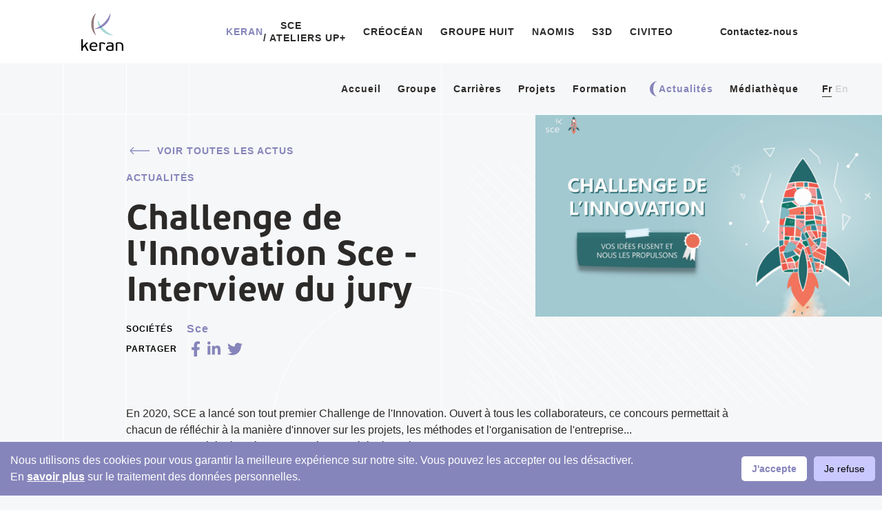

--- FILE ---
content_type: text/html; charset=utf-8
request_url: https://groupe-keran.com/actualite/challenge-de-l-innovation-sce-interview-du-jury/6040e6c5b255c059153b36cd
body_size: 12782
content:
<!DOCTYPE html><html><head><meta name="viewport" content="width=device-width"/><meta charSet="utf-8"/><link rel="icon" href="[data-uri]" type="image/png"/><title>Challenge de l&#x27;Innovation Sce - Interview du jury | KERAN</title><meta property="og:title" content="Challenge de l&#x27;Innovation Sce - Interview du jury"/><meta property="og:image" content="https://api.groupe-keran.com/api/file/picture/60895eda09deeb4ff38d4af0/1200/0"/><meta property="og:description" content="Challenge de l&#x27;Innovation Sce - Interview du jury"/><meta name="description" content="Challenge de l&#x27;Innovation Sce - Interview du jury"/><meta property="og:url" content="https://groupe-keran.com//actualite/6040e6c5b255c059153b36cd"/><meta name="next-head-count" content="9"/><link rel="preload" href="/_next/static/css/styles.6d9008d7.chunk.css" as="style"/><link rel="stylesheet" href="/_next/static/css/styles.6d9008d7.chunk.css" data-n-g=""/><link rel="preload" href="/_next/static/css/pages/_app.01b83cdd.chunk.css" as="style"/><link rel="stylesheet" href="/_next/static/css/pages/_app.01b83cdd.chunk.css" data-n-g=""/><link rel="preload" href="/_next/static/css/pages/actualite/%5B...slug%5D.3e8a445b.chunk.css" as="style"/><link rel="stylesheet" href="/_next/static/css/pages/actualite/%5B...slug%5D.3e8a445b.chunk.css" data-n-p=""/><noscript data-n-css=""></noscript><link rel="preload" href="/_next/static/chunks/main-56e5952a8958d4477cce.js" as="script"/><link rel="preload" href="/_next/static/chunks/webpack-552367d0e2b2ff0753dd.js" as="script"/><link rel="preload" href="/_next/static/chunks/framework.487da6a3f52325b26f42.js" as="script"/><link rel="preload" href="/_next/static/chunks/9f92645c.0c70b2eb46b21b5f4af5.js" as="script"/><link rel="preload" href="/_next/static/chunks/c78d26b1.5b453958e54e65a13609.js" as="script"/><link rel="preload" href="/_next/static/chunks/43d7fce31df31b58c38227bb1043a9891263344b.b30b5b20d90446004b2f.js" as="script"/><link rel="preload" href="/_next/static/chunks/12913ec4d8d8ea892bad24a568681d9021b67e65.5202b69ae6dd5241d40d.js" as="script"/><link rel="preload" href="/_next/static/chunks/8b3bb2317b5f283c27525f66af841c0d84ac217f.0cd45f491adaee59ce68.js" as="script"/><link rel="preload" href="/_next/static/chunks/66d1b7bcaa12c4188bcba9e373a8ea83ba87e95a.3eb166cdba8b0e3f0b6e.js" as="script"/><link rel="preload" href="/_next/static/chunks/388a00335ea88f9ba87c5738686acae47395e6e9.9be0a8c9fe5231eeae6a.js" as="script"/><link rel="preload" href="/_next/static/chunks/9aa154aa46dbc4d4f0be8227e4bcd4a683d0040a.1a479508f6bd38f305a1.js" as="script"/><link rel="preload" href="/_next/static/chunks/9621fce903abc3dc47139fab10a23fac94205690.05d4406088ec578a7523.js" as="script"/><link rel="preload" href="/_next/static/chunks/e55ad28290aa7d0a2834cbc31b2d6e5a38a298d4.54839e528015f1619075.js" as="script"/><link rel="preload" href="/_next/static/chunks/styles.758c7b82e022fcb24046.js" as="script"/><link rel="preload" href="/_next/static/chunks/pages/_app-9df840b35467a7c84d11.js" as="script"/><link rel="preload" href="/_next/static/chunks/9598fa14.b3a563a21ca3bc80ddd7.js" as="script"/><link rel="preload" href="/_next/static/chunks/28d1014a5825cf6d502266bf90f7aec804279117.d83c9c9e9f8fe124095a.js" as="script"/><link rel="preload" href="/_next/static/chunks/5018be6b765225a95dece05d1770d8ab32d025c0.ff68ea55d6d740c503fb.js" as="script"/><link rel="preload" href="/_next/static/chunks/0d5272e039e9e9ac0b21917e4bde8261bf439f30.32ca2cae5a0cc2d7a956.js" as="script"/><link rel="preload" href="/_next/static/chunks/pages/actualite/%5B...slug%5D-3f377edd1164fe65416d.js" as="script"/></head><body><div id="__next"><div class="overlay-loading" id="overlay-loading"></div><div class="headerContainerTopLevel " style="height:inherit"><div class="headerWebContainer" style="transform:translateY(0)"><div class="headerWeb" style="top:0;display:flex"><a href="/fr#1" class="logo-keran" style="transform:translateY(0%)"><img loading="eager" src="[data-uri]" alt="Logo Keran Group"/></a><div class="headerWebMenuLinks"><a href="https://groupe-keran.com/" class="link active">Keran</a><div class="sce"><a href="https://sce.fr/" class="link">Sce</a><a href="https://ateliersup-plus.fr/" class="filiale"> / Ateliers UP+</a></div><a href="https://creocean.fr/" class="link">Créocéan</a><a href="https://groupehuit.com/" class="link">Groupe huit</a><a href="https://www.naomis.fr/" class="link">Naomis</a><a href="http://www.sol3d.com/" class="link">S3D</a><a href="https://civiteo.fr" class="link">CIVITEO</a></div><div class="headerWebContactLink" style="transform:translateY(0%)"><a href="/contact/fr">Contactez-nous</a></div></div><div class="headerWebSubMenu" style="top:0;justify-content:flex-end"><div class="background-gradient"></div><div class="container-lines"><div class="lines"></div><div class="lines"></div><div class="lines"></div><div class="lines"></div></div><a href="/fr#1" class="home-link"><img loading="eager" src="[data-uri]" id="logoSubMenu" alt="Logo Keran Group" style="display:none"/></a><div style="display:flex;align-items:center"><a class="" href="/fr#1"><span>Accueil</span></a><a class="" href="/groupe/fr"><span>Groupe</span></a><a class="" href="/recrutement/fr"><span>Carrières</span></a><a class="" href="/projets/fr"><span>Projets</span></a><a class="" href="/formation/fr"><span>Formation</span></a><a class="active" href="/actualites/fr"><div class="marker-link"></div><span>Actualités</span></a><a style="margin-right:34px" class=""><span>Médiathèque</span></a><div class="headerLanguages"><p class="selected">fr</p><p class="selected">en</p></div></div></div></div></div><div class="headerContainerTopLevel "><div class="headerMobileLogoButton"><a href="/fr#1" class=""><img loading="eager" src="[data-uri]" alt="Logo Keran Group"/></a><div class="headerMobileMenuLinks"><p>Actualités</p><button><div id="hr1"></div><div id="hr2" style="opacity:1"></div><div id="hr3"></div></button></div><div class="container-lines"><div class="lines"></div><div class="lines"></div><div class="lines"></div><div class="lines"></div></div></div></div><div class="headerMobile scrollable-content" style="transform:translateX(-100%)"><div class="headerMobileNavAndLanguages"><div class="headerMobileNav"><a class="" href="/fr#1"><span>Accueil</span></a><a class="" href="/groupe/fr"><span>Groupe</span></a><a class="" href="/recrutement/fr"><span>Carrières</span></a><a class="" href="/projets/fr"><span>Projets</span></a><a class="" href="/formation/fr"><span>Formation</span></a><a class="active" href="/actualites/fr"><div class="marker-link"></div><span>Actualités</span></a><a style="margin-right:34px" class=""><span>Médiathèque</span></a><a class="" href="/contact/fr"><span>Contactez-nous</span></a></div><div class="headerLanguages"><p class="selected">fr</p><p class="selected">en</p></div></div><div class="headerMobileEntreprises"><h5>Groupe</h5></div><div class="entrepriseLinks"><a href="https://groupe-keran.com/" class="link active">Keran</a><div class="sce"><a href="https://sce.fr/" class="link">Sce</a><a href="https://ateliersup-plus.fr/" class="filiale"> / Ateliers UP+</a></div><a href="https://creocean.fr/" class="link">Créocéan</a><a href="https://groupehuit.com/" class="link">Groupe huit</a><a href="https://www.naomis.fr/" class="link">Naomis</a><a href="http://www.sol3d.com/" class="link">S3D</a><a href="https://civiteo.fr" class="link">CIVITEO</a></div><div class="HeaderMobileSocialsLink"><a href="https://fr.linkedin.com/company/groupekeran" target="_blank"><svg aria-hidden="true" focusable="false" data-prefix="fab" data-icon="linkedin-in" class="svg-inline--fa fa-linkedin-in fa-w-14 fa-3x footerSocialLinks" role="img" xmlns="http://www.w3.org/2000/svg" viewBox="0 0 448 512"><path fill="currentColor" d="M100.28 448H7.4V148.9h92.88zM53.79 108.1C24.09 108.1 0 83.5 0 53.8a53.79 53.79 0 0 1 107.58 0c0 29.7-24.1 54.3-53.79 54.3zM447.9 448h-92.68V302.4c0-34.7-.7-79.2-48.29-79.2-48.29 0-55.69 37.7-55.69 76.7V448h-92.78V148.9h89.08v40.8h1.3c12.4-23.5 42.69-48.3 87.88-48.3 94 0 111.28 61.9 111.28 142.3V448z"></path></svg></a><a href="https://www.youtube.com/channel/UCXkX3umVoOT_HyWR-BAycHw" target="_blank"><svg aria-hidden="true" focusable="false" data-prefix="fab" data-icon="youtube" class="svg-inline--fa fa-youtube fa-w-18 fa-3x footerSocialLinks" role="img" xmlns="http://www.w3.org/2000/svg" viewBox="0 0 576 512"><path fill="currentColor" d="M549.655 124.083c-6.281-23.65-24.787-42.276-48.284-48.597C458.781 64 288 64 288 64S117.22 64 74.629 75.486c-23.497 6.322-42.003 24.947-48.284 48.597-11.412 42.867-11.412 132.305-11.412 132.305s0 89.438 11.412 132.305c6.281 23.65 24.787 41.5 48.284 47.821C117.22 448 288 448 288 448s170.78 0 213.371-11.486c23.497-6.321 42.003-24.171 48.284-47.821 11.412-42.867 11.412-132.305 11.412-132.305s0-89.438-11.412-132.305zm-317.51 213.508V175.185l142.739 81.205-142.739 81.201z"></path></svg></a></div></div><div class="container-app page-news " style="position:relative;overflow-x:hidden;z-index:1;overflow-y:inherit"><div class="actualite"><div class="actualite-header"><div class="header-container-info"><div><div class="back-button"><div class="container-arrow backward"><div><div class="arrow small"></div></div></div><p>Voir toutes les actus</p></div><p class="secondary-title hide-on-tablet">Actualités</p><h1>Challenge de l'Innovation Sce - Interview du jury</h1><div class="container-companies"><label>Sociétés</label><p class="companies">Sce</p></div></div><div class="container-share"><label>Partager</label><div class="share-links"><svg aria-hidden="true" focusable="false" data-prefix="fab" data-icon="facebook-f" class="svg-inline--fa fa-facebook-f fa-w-10 fa-lg " role="img" xmlns="http://www.w3.org/2000/svg" viewBox="0 0 320 512"><path fill="currentColor" d="M279.14 288l14.22-92.66h-88.91v-60.13c0-25.35 12.42-50.06 52.24-50.06h40.42V6.26S260.43 0 225.36 0c-73.22 0-121.08 44.38-121.08 124.72v70.62H22.89V288h81.39v224h100.17V288z"></path></svg><svg aria-hidden="true" focusable="false" data-prefix="fab" data-icon="linkedin-in" class="svg-inline--fa fa-linkedin-in fa-w-14 fa-lg " role="img" xmlns="http://www.w3.org/2000/svg" viewBox="0 0 448 512"><path fill="currentColor" d="M100.28 448H7.4V148.9h92.88zM53.79 108.1C24.09 108.1 0 83.5 0 53.8a53.79 53.79 0 0 1 107.58 0c0 29.7-24.1 54.3-53.79 54.3zM447.9 448h-92.68V302.4c0-34.7-.7-79.2-48.29-79.2-48.29 0-55.69 37.7-55.69 76.7V448h-92.78V148.9h89.08v40.8h1.3c12.4-23.5 42.69-48.3 87.88-48.3 94 0 111.28 61.9 111.28 142.3V448z"></path></svg><svg aria-hidden="true" focusable="false" data-prefix="fab" data-icon="twitter" class="svg-inline--fa fa-twitter fa-w-16 fa-lg " role="img" xmlns="http://www.w3.org/2000/svg" viewBox="0 0 512 512"><path fill="currentColor" d="M459.37 151.716c.325 4.548.325 9.097.325 13.645 0 138.72-105.583 298.558-298.558 298.558-59.452 0-114.68-17.219-161.137-47.106 8.447.974 16.568 1.299 25.34 1.299 49.055 0 94.213-16.568 130.274-44.832-46.132-.975-84.792-31.188-98.112-72.772 6.498.974 12.995 1.624 19.818 1.624 9.421 0 18.843-1.3 27.614-3.573-48.081-9.747-84.143-51.98-84.143-102.985v-1.299c13.969 7.797 30.214 12.67 47.431 13.319-28.264-18.843-46.781-51.005-46.781-87.391 0-19.492 5.197-37.36 14.294-52.954 51.655 63.675 129.3 105.258 216.365 109.807-1.624-7.797-2.599-15.918-2.599-24.04 0-57.828 46.782-104.934 104.934-104.934 30.213 0 57.502 12.67 76.67 33.137 23.715-4.548 46.456-13.32 66.599-25.34-7.798 24.366-24.366 44.833-46.132 57.827 21.117-2.273 41.584-8.122 60.426-16.243-14.292 20.791-32.161 39.308-52.628 54.253z"></path></svg></div></div></div><div class="header-container-img"><div class="image-mask"><img src="https://api.groupe-keran.com/api/file/picture/60895eda09deeb4ff38d4af0/600/350" alt="Actualité : Challenge de l&#x27;Innovation Sce - Interview du jury"/></div><div class="grid"><div class="clip-svg"></div></div></div></div><div class="content large"><div class="paragraph">En 2020, SCE a lancé son tout premier Challenge de l'Innovation.&nbsp;Ouvert à tous les collaborateurs, ce concours permettait à chacun de réfléchir à la manière d'innover sur les projets, les méthodes et l'organisation de l'entreprise...<br>28 dossiers ont été déposés et les lauréats ont été désignés par les membres des jurys internes et externes.<br><br>Nous avons demandé aux membres du jury externes de nous faire un retour sur ce&nbsp;beau challenge.<br>Retrouvez le point de vue de&nbsp;Stéphane Bis, Directeur technique de la Semitan.<br><br><br><iframe width="485px" height="287px" src="https://www.youtube.com/embed/emj-5p0Cof0" frameborder="0" allowfullscreen=""></iframe><br><br><br></div></div></div><div class="news"><div class="titleContainer right"><div class="blackLineAndNumberContainer level-2 black" style="left:calc(100% + 10px);align-items:flex-start"><div class="number-mask"><p style="color:#2c2a29"> </p></div><span class="blackLine" style="background-color:#2c2a29"></span></div><div class="title-mask"><h2 class="title" style="color:#2c2a29;text-align:right">Dernières</br>actualités</h2></div></div><div class="my-masonry-grid"><div style="width:33.333333333333336%" class="my-masonry-grid_column offsetTop"><a id="694bc6b87ee0939b4ed624f1" class="cardNews" href="/actualite/fresque-du-sexisme-un-atelier-collectif-pour-le-codir-keran-et-sce/694bc6b87ee0939b4ed624f1"><div class="headerCardNews"><div class="container-date-share"><p class="sub">16.12.2025</p><div class="container-share"><div class="mask-share hide"><div class="socialLinksContainer"><svg aria-hidden="true" focusable="false" data-prefix="fab" data-icon="facebook-f" class="svg-inline--fa fa-facebook-f fa-w-10 footerSocialLinks linkedinIcon" role="img" xmlns="http://www.w3.org/2000/svg" viewBox="0 0 320 512" style="cursor:pointer" id="shareBtnFb"><path fill="currentColor" d="M279.14 288l14.22-92.66h-88.91v-60.13c0-25.35 12.42-50.06 52.24-50.06h40.42V6.26S260.43 0 225.36 0c-73.22 0-121.08 44.38-121.08 124.72v70.62H22.89V288h81.39v224h100.17V288z"></path></svg><svg aria-hidden="true" focusable="false" data-prefix="fab" data-icon="linkedin-in" class="svg-inline--fa fa-linkedin-in fa-w-14 footerSocialLinks linkedinIcon" role="img" xmlns="http://www.w3.org/2000/svg" viewBox="0 0 448 512" id="shareBtnLinkedin"><path fill="currentColor" d="M100.28 448H7.4V148.9h92.88zM53.79 108.1C24.09 108.1 0 83.5 0 53.8a53.79 53.79 0 0 1 107.58 0c0 29.7-24.1 54.3-53.79 54.3zM447.9 448h-92.68V302.4c0-34.7-.7-79.2-48.29-79.2-48.29 0-55.69 37.7-55.69 76.7V448h-92.78V148.9h89.08v40.8h1.3c12.4-23.5 42.69-48.3 87.88-48.3 94 0 111.28 61.9 111.28 142.3V448z"></path></svg><svg aria-hidden="true" focusable="false" data-prefix="fab" data-icon="twitter" class="svg-inline--fa fa-twitter fa-w-16 footerSocialLinks linkedinIcon" role="img" xmlns="http://www.w3.org/2000/svg" viewBox="0 0 512 512"><path fill="currentColor" d="M459.37 151.716c.325 4.548.325 9.097.325 13.645 0 138.72-105.583 298.558-298.558 298.558-59.452 0-114.68-17.219-161.137-47.106 8.447.974 16.568 1.299 25.34 1.299 49.055 0 94.213-16.568 130.274-44.832-46.132-.975-84.792-31.188-98.112-72.772 6.498.974 12.995 1.624 19.818 1.624 9.421 0 18.843-1.3 27.614-3.573-48.081-9.747-84.143-51.98-84.143-102.985v-1.299c13.969 7.797 30.214 12.67 47.431 13.319-28.264-18.843-46.781-51.005-46.781-87.391 0-19.492 5.197-37.36 14.294-52.954 51.655 63.675 129.3 105.258 216.365 109.807-1.624-7.797-2.599-15.918-2.599-24.04 0-57.828 46.782-104.934 104.934-104.934 30.213 0 57.502 12.67 76.67 33.137 23.715-4.548 46.456-13.32 66.599-25.34-7.798 24.366-24.366 44.833-46.132 57.827 21.117-2.273 41.584-8.122 60.426-16.243-14.292 20.791-32.161 39.308-52.628 54.253z"></path></svg></div></div><svg aria-hidden="true" focusable="false" data-prefix="fas" data-icon="share-alt" class="svg-inline--fa fa-share-alt fa-w-14 headerCardNewsSharedButton" role="img" xmlns="http://www.w3.org/2000/svg" viewBox="0 0 448 512" style="display:block"><path fill="currentColor" d="M352 320c-22.608 0-43.387 7.819-59.79 20.895l-102.486-64.054a96.551 96.551 0 0 0 0-41.683l102.486-64.054C308.613 184.181 329.392 192 352 192c53.019 0 96-42.981 96-96S405.019 0 352 0s-96 42.981-96 96c0 7.158.79 14.13 2.276 20.841L155.79 180.895C139.387 167.819 118.608 160 96 160c-53.019 0-96 42.981-96 96s42.981 96 96 96c22.608 0 43.387-7.819 59.79-20.895l102.486 64.054A96.301 96.301 0 0 0 256 416c0 53.019 42.981 96 96 96s96-42.981 96-96-42.981-96-96-96z"></path></svg></div></div><h3 class="headerCardNewsTitle">Fresque du sexisme : un atelier collectif pour le CODIR Keran et Sce</h3><div class="sub contributors">Sce,Créocéan,Naomis,Groupe Huit,S3d,Ateliers UP+</div></div><div class="container-image"><img loading="eager" src="https://api.groupe-keran.com/api/file/picture/694bc62e7ee0939b4ed624eb/415/230" alt="Keran_Fresque du sexisme"/></div></a><div class="cardNews"><div class="headerCardNews"><div class="container-date-share"><p class="sub">10.12.2025</p><div class="container-icons"><svg aria-hidden="true" focusable="false" data-prefix="fab" data-icon="youtube" class="svg-inline--fa fa-youtube fa-w-18 youtube" role="img" xmlns="http://www.w3.org/2000/svg" viewBox="0 0 576 512"><path fill="currentColor" d="M549.655 124.083c-6.281-23.65-24.787-42.276-48.284-48.597C458.781 64 288 64 288 64S117.22 64 74.629 75.486c-23.497 6.322-42.003 24.947-48.284 48.597-11.412 42.867-11.412 132.305-11.412 132.305s0 89.438 11.412 132.305c6.281 23.65 24.787 41.5 48.284 47.821C117.22 448 288 448 288 448s170.78 0 213.371-11.486c23.497-6.321 42.003-24.171 48.284-47.821 11.412-42.867 11.412-132.305 11.412-132.305s0-89.438-11.412-132.305zm-317.51 213.508V175.185l142.739 81.205-142.739 81.201z"></path></svg></div></div><h3 class="headerCardNewsTitle">(Re)visionnez le Hub Keran : "L'âge de faire : vers une nouvelle ère ?"</h3></div><div class="container-image"><img loading="eager" src="https://api.groupe-keran.com/api/file/picture/694bcd7f7ee0939b4ed624f7/415/230" alt="Hub 46 : L&#x27;âge de faire, vers une nouvelle ère ?"/></div></div></div><div style="width:33.333333333333336%" class="my-masonry-grid_column offsetTop"><a id="6941648cc61584eefacb92c6" class="cardNews" href="/actualite/reinventer-un-ouvrage-existant-le-parti-pris-de-keran-pour-le-pont-anne-de-bretagne/6941648cc61584eefacb92c6"><div class="headerCardNews"><div class="container-date-share"><p class="sub">15.12.2025</p><div class="container-share"><div class="mask-share hide"><div class="socialLinksContainer"><svg aria-hidden="true" focusable="false" data-prefix="fab" data-icon="facebook-f" class="svg-inline--fa fa-facebook-f fa-w-10 footerSocialLinks linkedinIcon" role="img" xmlns="http://www.w3.org/2000/svg" viewBox="0 0 320 512" style="cursor:pointer" id="shareBtnFb"><path fill="currentColor" d="M279.14 288l14.22-92.66h-88.91v-60.13c0-25.35 12.42-50.06 52.24-50.06h40.42V6.26S260.43 0 225.36 0c-73.22 0-121.08 44.38-121.08 124.72v70.62H22.89V288h81.39v224h100.17V288z"></path></svg><svg aria-hidden="true" focusable="false" data-prefix="fab" data-icon="linkedin-in" class="svg-inline--fa fa-linkedin-in fa-w-14 footerSocialLinks linkedinIcon" role="img" xmlns="http://www.w3.org/2000/svg" viewBox="0 0 448 512" id="shareBtnLinkedin"><path fill="currentColor" d="M100.28 448H7.4V148.9h92.88zM53.79 108.1C24.09 108.1 0 83.5 0 53.8a53.79 53.79 0 0 1 107.58 0c0 29.7-24.1 54.3-53.79 54.3zM447.9 448h-92.68V302.4c0-34.7-.7-79.2-48.29-79.2-48.29 0-55.69 37.7-55.69 76.7V448h-92.78V148.9h89.08v40.8h1.3c12.4-23.5 42.69-48.3 87.88-48.3 94 0 111.28 61.9 111.28 142.3V448z"></path></svg><svg aria-hidden="true" focusable="false" data-prefix="fab" data-icon="twitter" class="svg-inline--fa fa-twitter fa-w-16 footerSocialLinks linkedinIcon" role="img" xmlns="http://www.w3.org/2000/svg" viewBox="0 0 512 512"><path fill="currentColor" d="M459.37 151.716c.325 4.548.325 9.097.325 13.645 0 138.72-105.583 298.558-298.558 298.558-59.452 0-114.68-17.219-161.137-47.106 8.447.974 16.568 1.299 25.34 1.299 49.055 0 94.213-16.568 130.274-44.832-46.132-.975-84.792-31.188-98.112-72.772 6.498.974 12.995 1.624 19.818 1.624 9.421 0 18.843-1.3 27.614-3.573-48.081-9.747-84.143-51.98-84.143-102.985v-1.299c13.969 7.797 30.214 12.67 47.431 13.319-28.264-18.843-46.781-51.005-46.781-87.391 0-19.492 5.197-37.36 14.294-52.954 51.655 63.675 129.3 105.258 216.365 109.807-1.624-7.797-2.599-15.918-2.599-24.04 0-57.828 46.782-104.934 104.934-104.934 30.213 0 57.502 12.67 76.67 33.137 23.715-4.548 46.456-13.32 66.599-25.34-7.798 24.366-24.366 44.833-46.132 57.827 21.117-2.273 41.584-8.122 60.426-16.243-14.292 20.791-32.161 39.308-52.628 54.253z"></path></svg></div></div><svg aria-hidden="true" focusable="false" data-prefix="fas" data-icon="share-alt" class="svg-inline--fa fa-share-alt fa-w-14 headerCardNewsSharedButton" role="img" xmlns="http://www.w3.org/2000/svg" viewBox="0 0 448 512" style="display:block"><path fill="currentColor" d="M352 320c-22.608 0-43.387 7.819-59.79 20.895l-102.486-64.054a96.551 96.551 0 0 0 0-41.683l102.486-64.054C308.613 184.181 329.392 192 352 192c53.019 0 96-42.981 96-96S405.019 0 352 0s-96 42.981-96 96c0 7.158.79 14.13 2.276 20.841L155.79 180.895C139.387 167.819 118.608 160 96 160c-53.019 0-96 42.981-96 96s42.981 96 96 96c22.608 0 43.387-7.819 59.79-20.895l102.486 64.054A96.301 96.301 0 0 0 256 416c0 53.019 42.981 96 96 96s96-42.981 96-96-42.981-96-96-96z"></path></svg></div></div><h3 class="headerCardNewsTitle">Réinventer un ouvrage existant : le parti pris de Keran pour le pont Anne-de-Bretagne</h3><div class="sub contributors">Sce,Ateliers UP+</div></div><div class="container-image"><img loading="eager" src="https://api.groupe-keran.com/api/file/picture/69416454c61584eefacb92c4/415/230" alt="Pont Anne-de-Bretagne"/></div></a><div class="cardNews"><div class="headerCardNews"><div class="container-date-share"><p class="sub">02.12.2025</p><div class="container-icons"><svg aria-hidden="true" focusable="false" data-prefix="fab" data-icon="linkedin-in" class="svg-inline--fa fa-linkedin-in fa-w-14 linkedin" role="img" xmlns="http://www.w3.org/2000/svg" viewBox="0 0 448 512"><path fill="currentColor" d="M100.28 448H7.4V148.9h92.88zM53.79 108.1C24.09 108.1 0 83.5 0 53.8a53.79 53.79 0 0 1 107.58 0c0 29.7-24.1 54.3-53.79 54.3zM447.9 448h-92.68V302.4c0-34.7-.7-79.2-48.29-79.2-48.29 0-55.69 37.7-55.69 76.7V448h-92.78V148.9h89.08v40.8h1.3c12.4-23.5 42.69-48.3 87.88-48.3 94 0 111.28 61.9 111.28 142.3V448z"></path></svg></div></div><h3 class="headerCardNewsTitle">Le mécénat de compétences chez Keran en 2025, les collaborateur·ice·s témoignent !</h3><div class="sub contributors">Sce,Créocéan,Naomis,Groupe Huit,S3d,Ateliers UP+</div></div><div class="container-image linkedin"><img loading="eager" src="https://api.groupe-keran.com/api/file/picture/696520e834bd769a8b8b95f5/415/0" alt="Le mécénat de compétences chez Keran en 2025"/></div></div></div><div style="width:33.333333333333336%" class="my-masonry-grid_column offsetTop"><div class="cardNews"><div class="headerCardNews"><div class="container-date-share"><p class="sub">14.12.2025</p><div class="container-icons"><svg aria-hidden="true" focusable="false" data-prefix="fab" data-icon="linkedin-in" class="svg-inline--fa fa-linkedin-in fa-w-14 linkedin" role="img" xmlns="http://www.w3.org/2000/svg" viewBox="0 0 448 512"><path fill="currentColor" d="M100.28 448H7.4V148.9h92.88zM53.79 108.1C24.09 108.1 0 83.5 0 53.8a53.79 53.79 0 0 1 107.58 0c0 29.7-24.1 54.3-53.79 54.3zM447.9 448h-92.68V302.4c0-34.7-.7-79.2-48.29-79.2-48.29 0-55.69 37.7-55.69 76.7V448h-92.78V148.9h89.08v40.8h1.3c12.4-23.5 42.69-48.3 87.88-48.3 94 0 111.28 61.9 111.28 142.3V448z"></path></svg></div></div><h3 class="headerCardNewsTitle">La gazéification de la biomasse ça vous parle ? Silvia Peña Meneses, doctorante chez S3d Ingénierie vous explique</h3><div class="sub contributors">S3d</div></div><div class="container-image linkedin"><img loading="eager" src="https://api.groupe-keran.com/api/file/picture/6965204d34bd769a8b8b95f1/415/0" alt="Silivia Pena Meneses doctorante groupe Keran dans la société S3d Ingénierie"/></div></div><div class="cardNews"><div class="headerCardNews"><div class="container-date-share"><p class="sub">30.11.2025</p><div class="container-icons"><svg aria-hidden="true" focusable="false" data-prefix="fab" data-icon="linkedin-in" class="svg-inline--fa fa-linkedin-in fa-w-14 linkedin" role="img" xmlns="http://www.w3.org/2000/svg" viewBox="0 0 448 512"><path fill="currentColor" d="M100.28 448H7.4V148.9h92.88zM53.79 108.1C24.09 108.1 0 83.5 0 53.8a53.79 53.79 0 0 1 107.58 0c0 29.7-24.1 54.3-53.79 54.3zM447.9 448h-92.68V302.4c0-34.7-.7-79.2-48.29-79.2-48.29 0-55.69 37.7-55.69 76.7V448h-92.78V148.9h89.08v40.8h1.3c12.4-23.5 42.69-48.3 87.88-48.3 94 0 111.28 61.9 111.28 142.3V448z"></path></svg></div></div><h3 class="headerCardNewsTitle">Le tout premier Marché de Noël Keran !</h3><div class="sub contributors">Sce,Créocéan,Naomis,Groupe Huit,S3d,Ateliers UP+</div></div><div class="container-image linkedin"><img loading="eager" src="https://api.groupe-keran.com/api/file/picture/6965210134bd769a8b8b95f7/415/0" alt="Premier marché de Noël Keran en 2025"/></div></div></div></div><div class="container-btn"><span><a class="cercles"><div class="barrePlus horizantale"></div><div class="barrePlus verticale"></div></a></span></div></div><div class="footerContainer"><div class="footerSection1 theme-group"><div class="col"><img loading="eager" src="[data-uri]" alt="Logo Keran" id="logoKeranFooter"/></div><div class="col"><div class="footerMenuLinks companies"><a href="https://groupe-keran.com/" class="footerLink active">Keran</a><span class="sce"><a href="https://sce.fr/" class="footerLink">sce </a><a href="https://ateliersup-plus.fr/" class="footerLink filiale"> / Ateliers UP+ </a></span><a href="https://creocean.fr/" class="footerLink">Créocean</a><a href="https://groupehuit.com/" class="footerLink">Groupe huit</a><a href="https://www.naomis.fr/" class="footerLink">Naomis</a><a href="http://www.sol3d.com/" class="footerLink">S3D</a><a href="https://civiteo.fr" class="footerLink">CIVITEO</a></div></div><div class="col"><a class="footerContactLink" href="/contact/fr">Contactez-nous</a></div></div><hr/><div class="footerSection2"><div class="col"><p>2024 Keran, tous droits réservés</p></div><div class="col"><div class="footerLinksSection2"><a class="footerLink" href="/mentions-legales/fr">Mentions légales</a></div></div><div class="col"><div class="footerSocialLinksContainer"><a target="_blank" href="https://fr.linkedin.com/company/groupekeran"><span><svg aria-hidden="true" focusable="false" data-prefix="fab" data-icon="linkedin-in" class="svg-inline--fa fa-linkedin-in fa-w-14 footerSocialLinks" role="img" xmlns="http://www.w3.org/2000/svg" viewBox="0 0 448 512"><path fill="currentColor" d="M100.28 448H7.4V148.9h92.88zM53.79 108.1C24.09 108.1 0 83.5 0 53.8a53.79 53.79 0 0 1 107.58 0c0 29.7-24.1 54.3-53.79 54.3zM447.9 448h-92.68V302.4c0-34.7-.7-79.2-48.29-79.2-48.29 0-55.69 37.7-55.69 76.7V448h-92.78V148.9h89.08v40.8h1.3c12.4-23.5 42.69-48.3 87.88-48.3 94 0 111.28 61.9 111.28 142.3V448z"></path></svg></span></a><a target="_blank" href="https://www.youtube.com/channel/UCXkX3umVoOT_HyWR-BAycHw"><span><svg aria-hidden="true" focusable="false" data-prefix="fab" data-icon="youtube" class="svg-inline--fa fa-youtube fa-w-18 footerSocialLinks" role="img" xmlns="http://www.w3.org/2000/svg" viewBox="0 0 576 512"><path fill="currentColor" d="M549.655 124.083c-6.281-23.65-24.787-42.276-48.284-48.597C458.781 64 288 64 288 64S117.22 64 74.629 75.486c-23.497 6.322-42.003 24.947-48.284 48.597-11.412 42.867-11.412 132.305-11.412 132.305s0 89.438 11.412 132.305c6.281 23.65 24.787 41.5 48.284 47.821C117.22 448 288 448 288 448s170.78 0 213.371-11.486c23.497-6.321 42.003-24.171 48.284-47.821 11.412-42.867 11.412-132.305 11.412-132.305s0-89.438-11.412-132.305zm-317.51 213.508V175.185l142.739 81.205-142.739 81.201z"></path></svg></span></a></div></div></div></div><div class="footerContainerMobile"><div class="arrowContainer"><div class="container-arrow down"><div><div class="arrow small"></div></div></div></div><div class="footerMenuLinksMobile companies"><a href="https://groupe-keran.com/" class="footerLink active">Keran</a><span class="sce"><a href="https://sce.fr/" class="footerLink">Sce</a><a href="https://ateliersup-plus.fr/" class="footerLink filiale"> / Ateliers UP+</a></span><a href="https://creocean.fr/" class="footerLink">Creocean</a><a href="https://groupehuit.com/" class="footerLink">Groupe Huit</a><a href="https://www.naomis.fr/" class="footerLink">Naomis</a><a href="http://www.sol3d.com/" class="footerLink">S3D</a><a href="https://www.ysemd.com/" class="footerLink">YS EMD</a></div><div class="footerMenuLinksMobile pages group-keran"><a class="footerLink" href="/mentions-legales/fr">Mentions légales</a><a class="footerContactLink" href="/contact/fr">Contactez-nous</a></div><div class="footerMenuLinksMobile social-networks"><div></div><div class="socialsLinksMobile"><a target="_blank" href="https://fr.linkedin.com/company/groupekeran"><span><svg aria-hidden="true" focusable="false" data-prefix="fab" data-icon="linkedin-in" class="svg-inline--fa fa-linkedin-in fa-w-14 footerSocialLinks" role="img" xmlns="http://www.w3.org/2000/svg" viewBox="0 0 448 512"><path fill="currentColor" d="M100.28 448H7.4V148.9h92.88zM53.79 108.1C24.09 108.1 0 83.5 0 53.8a53.79 53.79 0 0 1 107.58 0c0 29.7-24.1 54.3-53.79 54.3zM447.9 448h-92.68V302.4c0-34.7-.7-79.2-48.29-79.2-48.29 0-55.69 37.7-55.69 76.7V448h-92.78V148.9h89.08v40.8h1.3c12.4-23.5 42.69-48.3 87.88-48.3 94 0 111.28 61.9 111.28 142.3V448z"></path></svg></span></a><a target="_blank" href="https://www.youtube.com/channel/UCXkX3umVoOT_HyWR-BAycHw"><span><svg aria-hidden="true" focusable="false" data-prefix="fab" data-icon="youtube" class="svg-inline--fa fa-youtube fa-w-18 footerSocialLinks" role="img" xmlns="http://www.w3.org/2000/svg" viewBox="0 0 576 512"><path fill="currentColor" d="M549.655 124.083c-6.281-23.65-24.787-42.276-48.284-48.597C458.781 64 288 64 288 64S117.22 64 74.629 75.486c-23.497 6.322-42.003 24.947-48.284 48.597-11.412 42.867-11.412 132.305-11.412 132.305s0 89.438 11.412 132.305c6.281 23.65 24.787 41.5 48.284 47.821C117.22 448 288 448 288 448s170.78 0 213.371-11.486c23.497-6.321 42.003-24.171 48.284-47.821 11.412-42.867 11.412-132.305 11.412-132.305s0-89.438-11.412-132.305zm-317.51 213.508V175.185l142.739 81.205-142.739 81.201z"></path></svg></span></a></div></div><p>2024 Keran, tous droits réservés</p></div></div><div class="container-lines" style="height:100%"><div><svg width="0px" height="0px" viewBox="0 0 0 0"><line x1="0" y1="0" x2="0" y2="0"></line><line x1="0" y1="0" x2="0" y2="0"></line><line x1="0" y1="0" x2="0" y2="0"></line><line x1="0" y1="0" x2="0" y2="0"></line></svg></div></div></div><script id="__NEXT_DATA__" type="application/json">{"props":{"pageProps":{"page":"page-news","errCode":null,"content":{"_id":"6040e6c5b255c059153b36cd","updatedAt":"2021-05-03T15:52:21.852Z","createdAt":"2021-03-04T13:55:17.586Z","lang":"fr","type":"article","user":"5f7b0ed0b34f7276e219b763","__v":0,"publicationDate":"2021-04-19T22:00:00.000Z","title":"Challenge de l'Innovation Sce - Interview du jury","text":"En 2020, SCE a lancé son tout premier Challenge de l'Innovation.\u0026nbsp;Ouvert à tous les collaborateurs, ce concours permettait à chacun de réfléchir à la manière d'innover sur les projets, les méthodes et l'organisation de l'entreprise...\u003cbr\u003e28 dossiers ont été déposés et les lauréats ont été désignés par les membres des jurys internes et externes.\u003cbr\u003e\u003cbr\u003eNous avons demandé aux membres du jury externes de nous faire un retour sur ce\u0026nbsp;beau challenge.\u003cbr\u003eRetrouvez le point de vue de\u0026nbsp;Stéphane Bis, Directeur technique de la Semitan.\u003cbr\u003e\u003cbr\u003e\u003cbr\u003e\u003ciframe width=\"485px\" height=\"287px\" src=\"https://www.youtube.com/embed/emj-5p0Cof0\" frameborder=\"0\" allowfullscreen=\"\"\u003e\u003c/iframe\u003e\u003cbr\u003e\u003cbr\u003e\u003cbr\u003e","cover":{"_id":"60895eda09deeb4ff38d4af0","path":"upload/e5457c662fcccc87a6edb3a6ca8380fa.jpeg","alt":"Actualité : Challenge de l'Innovation Sce - Interview du jury"},"companies":[{"_id":"5eb2745576b8fc776002c3c6","name":"Sce"},{"_id":"5e9ec41b25ab1e65768e2ff0","name":"Keran"}],"domains":[],"tags":["5f999e9f221e8154ae265962"],"pictures":[],"status":"published","favorite":false},"similar":[{"_id":"694bc6b87ee0939b4ed624f1","type":"article","cover":{"_id":"694bc62e7ee0939b4ed624eb","path":"upload/31cc5d307a9c8333094ffd90a63fa671.jpeg","alt":"Keran_Fresque du sexisme"},"publicationDate":"2025-12-16T23:00:00.000Z","title":"Fresque du sexisme : un atelier collectif pour le CODIR Keran et Sce","companies":[{"_id":"5e9ec41b25ab1e65768e2ff0","name":"Keran"},{"_id":"5eb2745576b8fc776002c3c6","name":"Sce"},{"_id":"5eb2746176b8fc776002c3cc","name":"Créocéan"},{"_id":"5ebc158dc1734421308f914a","name":"Naomis"},{"_id":"5ebc15a5c1734421308f914b","name":"Groupe Huit"},{"_id":"5ebc15c3c1734421308f914c","name":"S3d"},{"_id":"5ebc15d2c1734421308f914d","name":"Ateliers UP+"}],"pictures":[{"_id":"694bc64d7ee0939b4ed624ed","path":"upload/bc712d2f096f7abe68026e17c7e39fb5.jpeg","alt":"KERAN_Fresque du sexisme"},{"_id":"694bc6787ee0939b4ed624ef","path":"upload/ec17a6d884672f7c109779c234590984.jpeg","alt":"KERAN_Fresque du sexisme"}]},{"_id":"6941648cc61584eefacb92c6","type":"article","cover":{"_id":"69416454c61584eefacb92c4","path":"upload/95cc58a0afb9950ca09a6b64a335128d.png","alt":"Pont Anne-de-Bretagne"},"publicationDate":"2025-12-15T23:00:00.000Z","title":"Réinventer un ouvrage existant : le parti pris de Keran pour le pont Anne-de-Bretagne","companies":[{"_id":"5e9ec41b25ab1e65768e2ff0","name":"Keran"},{"_id":"5eb2745576b8fc776002c3c6","name":"Sce"},{"_id":"5ebc15d2c1734421308f914d","name":"Ateliers UP+"}],"pictures":[{"_id":"69416454c61584eefacb92c4","path":"upload/95cc58a0afb9950ca09a6b64a335128d.png","alt":"Pont Anne-de-Bretagne"}]},{"_id":"6965237334bd769a8b8b9609","type":"linkedin","cover":{"_id":"6965204d34bd769a8b8b95f1","path":"upload/488e0c637100adacc85cbbbd91b94e36.jpeg","alt":"Silivia Pena Meneses doctorante groupe Keran dans la société S3d Ingénierie"},"publicationDate":"2025-12-14T23:00:00.000Z","title":"La gazéification de la biomasse ça vous parle ? Silvia Peña Meneses, doctorante chez S3d Ingénierie vous explique","url":"https://www.linkedin.com/feed/update/urn:li:activity:7406269020007706624","companies":[{"_id":"5e9ec41b25ab1e65768e2ff0","name":"Keran"},{"_id":"5ebc15c3c1734421308f914c","name":"S3d"}],"pictures":[]},{"_id":"694bcc4f7ee0939b4ed624f5","type":"youtube","cover":{"_id":"694bcd7f7ee0939b4ed624f7","path":"upload/4f6dfa31d43e86cf094d9b5789efa457.jpeg","alt":"Hub 46 : L'âge de faire, vers une nouvelle ère ?"},"publicationDate":"2025-12-10T23:00:00.000Z","title":"(Re)visionnez le Hub Keran : \"L'âge de faire : vers une nouvelle ère ?\"","url":"https://www.youtube.com/watch?v=F6H6Jj8_A0c","companies":[{"_id":"5e9ec41b25ab1e65768e2ff0","name":"Keran"}],"pictures":[]},{"_id":"6965231e34bd769a8b8b9603","type":"linkedin","cover":{"_id":"696520e834bd769a8b8b95f5","path":"upload/23285b38d99c0d13db063fd0cbf6f869.jpeg","alt":"Le mécénat de compétences chez Keran en 2025"},"publicationDate":"2025-12-02T23:00:00.000Z","title":"Le mécénat de compétences chez Keran en 2025, les collaborateur·ice·s témoignent !","url":"https://www.linkedin.com/feed/update/urn:li:activity:7401908125496193024","companies":[{"_id":"5e9ec41b25ab1e65768e2ff0","name":"Keran"},{"_id":"5eb2745576b8fc776002c3c6","name":"Sce"},{"_id":"5eb2746176b8fc776002c3cc","name":"Créocéan"},{"_id":"5ebc158dc1734421308f914a","name":"Naomis"},{"_id":"5ebc15a5c1734421308f914b","name":"Groupe Huit"},{"_id":"5ebc15c3c1734421308f914c","name":"S3d"},{"_id":"5ebc15d2c1734421308f914d","name":"Ateliers UP+"}],"pictures":[]},{"_id":"6965225334bd769a8b8b95ff","type":"linkedin","cover":{"_id":"6965210134bd769a8b8b95f7","path":"upload/06a2437c5f7a4df4bbc628cd1767a646.jpeg","alt":"Premier marché de Noël Keran en 2025"},"publicationDate":"2025-11-30T23:00:00.000Z","title":"Le tout premier Marché de Noël Keran !","url":"https://www.linkedin.com/feed/update/urn:li:activity:7401221663910154241","companies":[{"_id":"5e9ec41b25ab1e65768e2ff0","name":"Keran"},{"_id":"5eb2745576b8fc776002c3c6","name":"Sce"},{"_id":"5eb2746176b8fc776002c3cc","name":"Créocéan"},{"_id":"5ebc158dc1734421308f914a","name":"Naomis"},{"_id":"5ebc15a5c1734421308f914b","name":"Groupe Huit"},{"_id":"5ebc15c3c1734421308f914c","name":"S3d"},{"_id":"5ebc15d2c1734421308f914d","name":"Ateliers UP+"}],"pictures":[]}],"tweets":[]},"__N_SSP":true},"page":"/actualite/[...slug]","query":{"slug":["challenge-de-l-innovation-sce-interview-du-jury","6040e6c5b255c059153b36cd"]},"buildId":"u-BIk505T_QerV7TjvU5y","isFallback":false,"gssp":true}</script><script nomodule="" src="/_next/static/chunks/polyfills-30f216efb5d03c6c2bd3.js"></script><script src="/_next/static/chunks/main-56e5952a8958d4477cce.js" async=""></script><script src="/_next/static/chunks/webpack-552367d0e2b2ff0753dd.js" async=""></script><script src="/_next/static/chunks/framework.487da6a3f52325b26f42.js" async=""></script><script src="/_next/static/chunks/9f92645c.0c70b2eb46b21b5f4af5.js" async=""></script><script src="/_next/static/chunks/c78d26b1.5b453958e54e65a13609.js" async=""></script><script src="/_next/static/chunks/43d7fce31df31b58c38227bb1043a9891263344b.b30b5b20d90446004b2f.js" async=""></script><script src="/_next/static/chunks/12913ec4d8d8ea892bad24a568681d9021b67e65.5202b69ae6dd5241d40d.js" async=""></script><script src="/_next/static/chunks/8b3bb2317b5f283c27525f66af841c0d84ac217f.0cd45f491adaee59ce68.js" async=""></script><script src="/_next/static/chunks/66d1b7bcaa12c4188bcba9e373a8ea83ba87e95a.3eb166cdba8b0e3f0b6e.js" async=""></script><script src="/_next/static/chunks/388a00335ea88f9ba87c5738686acae47395e6e9.9be0a8c9fe5231eeae6a.js" async=""></script><script src="/_next/static/chunks/9aa154aa46dbc4d4f0be8227e4bcd4a683d0040a.1a479508f6bd38f305a1.js" async=""></script><script src="/_next/static/chunks/9621fce903abc3dc47139fab10a23fac94205690.05d4406088ec578a7523.js" async=""></script><script src="/_next/static/chunks/e55ad28290aa7d0a2834cbc31b2d6e5a38a298d4.54839e528015f1619075.js" async=""></script><script src="/_next/static/chunks/styles.758c7b82e022fcb24046.js" async=""></script><script src="/_next/static/chunks/pages/_app-9df840b35467a7c84d11.js" async=""></script><script src="/_next/static/chunks/9598fa14.b3a563a21ca3bc80ddd7.js" async=""></script><script src="/_next/static/chunks/28d1014a5825cf6d502266bf90f7aec804279117.d83c9c9e9f8fe124095a.js" async=""></script><script src="/_next/static/chunks/5018be6b765225a95dece05d1770d8ab32d025c0.ff68ea55d6d740c503fb.js" async=""></script><script src="/_next/static/chunks/0d5272e039e9e9ac0b21917e4bde8261bf439f30.32ca2cae5a0cc2d7a956.js" async=""></script><script src="/_next/static/chunks/pages/actualite/%5B...slug%5D-3f377edd1164fe65416d.js" async=""></script><script src="/_next/static/u-BIk505T_QerV7TjvU5y/_buildManifest.js" async=""></script><script src="/_next/static/u-BIk505T_QerV7TjvU5y/_ssgManifest.js" async=""></script></body></html>

--- FILE ---
content_type: text/css; charset=UTF-8
request_url: https://groupe-keran.com/_next/static/css/styles.6d9008d7.chunk.css
body_size: 23467
content:
svg:not(:root).svg-inline--fa {
  overflow: visible; }

.svg-inline--fa {
  display: inline-block;
  font-size: inherit;
  height: 1em;
  overflow: visible;
  vertical-align: -.125em; }
  .svg-inline--fa.fa-lg {
    vertical-align: -.225em; }
  .svg-inline--fa.fa-w-1 {
    width: 0.0625em; }
  .svg-inline--fa.fa-w-2 {
    width: 0.125em; }
  .svg-inline--fa.fa-w-3 {
    width: 0.1875em; }
  .svg-inline--fa.fa-w-4 {
    width: 0.25em; }
  .svg-inline--fa.fa-w-5 {
    width: 0.3125em; }
  .svg-inline--fa.fa-w-6 {
    width: 0.375em; }
  .svg-inline--fa.fa-w-7 {
    width: 0.4375em; }
  .svg-inline--fa.fa-w-8 {
    width: 0.5em; }
  .svg-inline--fa.fa-w-9 {
    width: 0.5625em; }
  .svg-inline--fa.fa-w-10 {
    width: 0.625em; }
  .svg-inline--fa.fa-w-11 {
    width: 0.6875em; }
  .svg-inline--fa.fa-w-12 {
    width: 0.75em; }
  .svg-inline--fa.fa-w-13 {
    width: 0.8125em; }
  .svg-inline--fa.fa-w-14 {
    width: 0.875em; }
  .svg-inline--fa.fa-w-15 {
    width: 0.9375em; }
  .svg-inline--fa.fa-w-16 {
    width: 1em; }
  .svg-inline--fa.fa-w-17 {
    width: 1.0625em; }
  .svg-inline--fa.fa-w-18 {
    width: 1.125em; }
  .svg-inline--fa.fa-w-19 {
    width: 1.1875em; }
  .svg-inline--fa.fa-w-20 {
    width: 1.25em; }
  .svg-inline--fa.fa-pull-left {
    margin-right: .3em;
    width: auto; }
  .svg-inline--fa.fa-pull-right {
    margin-left: .3em;
    width: auto; }
  .svg-inline--fa.fa-border {
    height: 1.5em; }
  .svg-inline--fa.fa-li {
    width: 2em; }
  .svg-inline--fa.fa-fw {
    width: 1.25em; }

.fa-layers svg.svg-inline--fa {
  bottom: 0;
  left: 0;
  margin: auto;
  position: absolute;
  right: 0;
  top: 0; }

.fa-layers {
  display: inline-block;
  height: 1em;
  position: relative;
  text-align: center;
  vertical-align: -.125em;
  width: 1em; }
  .fa-layers svg.svg-inline--fa {
    -webkit-transform-origin: center center;
            transform-origin: center center; }

.fa-layers-text, .fa-layers-counter {
  display: inline-block;
  position: absolute;
  text-align: center; }

.fa-layers-text {
  left: 50%;
  top: 50%;
  -webkit-transform: translate(-50%, -50%);
          transform: translate(-50%, -50%);
  -webkit-transform-origin: center center;
          transform-origin: center center; }

.fa-layers-counter {
  background-color: #ff253a;
  border-radius: 1em;
  -webkit-box-sizing: border-box;
          box-sizing: border-box;
  color: #fff;
  height: 1.5em;
  line-height: 1;
  max-width: 5em;
  min-width: 1.5em;
  overflow: hidden;
  padding: .25em;
  right: 0;
  text-overflow: ellipsis;
  top: 0;
  -webkit-transform: scale(0.25);
          transform: scale(0.25);
  -webkit-transform-origin: top right;
          transform-origin: top right; }

.fa-layers-bottom-right {
  bottom: 0;
  right: 0;
  top: auto;
  -webkit-transform: scale(0.25);
          transform: scale(0.25);
  -webkit-transform-origin: bottom right;
          transform-origin: bottom right; }

.fa-layers-bottom-left {
  bottom: 0;
  left: 0;
  right: auto;
  top: auto;
  -webkit-transform: scale(0.25);
          transform: scale(0.25);
  -webkit-transform-origin: bottom left;
          transform-origin: bottom left; }

.fa-layers-top-right {
  right: 0;
  top: 0;
  -webkit-transform: scale(0.25);
          transform: scale(0.25);
  -webkit-transform-origin: top right;
          transform-origin: top right; }

.fa-layers-top-left {
  left: 0;
  right: auto;
  top: 0;
  -webkit-transform: scale(0.25);
          transform: scale(0.25);
  -webkit-transform-origin: top left;
          transform-origin: top left; }

.fa-lg {
  font-size: 1.33333em;
  line-height: 0.75em;
  vertical-align: -.0667em; }

.fa-xs {
  font-size: .75em; }

.fa-sm {
  font-size: .875em; }

.fa-1x {
  font-size: 1em; }

.fa-2x {
  font-size: 2em; }

.fa-3x {
  font-size: 3em; }

.fa-4x {
  font-size: 4em; }

.fa-5x {
  font-size: 5em; }

.fa-6x {
  font-size: 6em; }

.fa-7x {
  font-size: 7em; }

.fa-8x {
  font-size: 8em; }

.fa-9x {
  font-size: 9em; }

.fa-10x {
  font-size: 10em; }

.fa-fw {
  text-align: center;
  width: 1.25em; }

.fa-ul {
  list-style-type: none;
  margin-left: 2.5em;
  padding-left: 0; }
  .fa-ul > li {
    position: relative; }

.fa-li {
  left: -2em;
  position: absolute;
  text-align: center;
  width: 2em;
  line-height: inherit; }

.fa-border {
  border: solid 0.08em #eee;
  border-radius: .1em;
  padding: .2em .25em .15em; }

.fa-pull-left {
  float: left; }

.fa-pull-right {
  float: right; }

.fa.fa-pull-left,
.fas.fa-pull-left,
.far.fa-pull-left,
.fal.fa-pull-left,
.fab.fa-pull-left {
  margin-right: .3em; }

.fa.fa-pull-right,
.fas.fa-pull-right,
.far.fa-pull-right,
.fal.fa-pull-right,
.fab.fa-pull-right {
  margin-left: .3em; }

.fa-spin {
  -webkit-animation: fa-spin 2s infinite linear;
          animation: fa-spin 2s infinite linear; }

.fa-pulse {
  -webkit-animation: fa-spin 1s infinite steps(8);
          animation: fa-spin 1s infinite steps(8); }

@-webkit-keyframes fa-spin {
  0% {
    -webkit-transform: rotate(0deg);
            transform: rotate(0deg); }
  100% {
    -webkit-transform: rotate(360deg);
            transform: rotate(360deg); } }

@keyframes fa-spin {
  0% {
    -webkit-transform: rotate(0deg);
            transform: rotate(0deg); }
  100% {
    -webkit-transform: rotate(360deg);
            transform: rotate(360deg); } }

.fa-rotate-90 {
  -ms-filter: "progid:DXImageTransform.Microsoft.BasicImage(rotation=1)";
  -webkit-transform: rotate(90deg);
          transform: rotate(90deg); }

.fa-rotate-180 {
  -ms-filter: "progid:DXImageTransform.Microsoft.BasicImage(rotation=2)";
  -webkit-transform: rotate(180deg);
          transform: rotate(180deg); }

.fa-rotate-270 {
  -ms-filter: "progid:DXImageTransform.Microsoft.BasicImage(rotation=3)";
  -webkit-transform: rotate(270deg);
          transform: rotate(270deg); }

.fa-flip-horizontal {
  -ms-filter: "progid:DXImageTransform.Microsoft.BasicImage(rotation=0, mirror=1)";
  -webkit-transform: scale(-1, 1);
          transform: scale(-1, 1); }

.fa-flip-vertical {
  -ms-filter: "progid:DXImageTransform.Microsoft.BasicImage(rotation=2, mirror=1)";
  -webkit-transform: scale(1, -1);
          transform: scale(1, -1); }

.fa-flip-both, .fa-flip-horizontal.fa-flip-vertical {
  -ms-filter: "progid:DXImageTransform.Microsoft.BasicImage(rotation=2, mirror=1)";
  -webkit-transform: scale(-1, -1);
          transform: scale(-1, -1); }

:root .fa-rotate-90,
:root .fa-rotate-180,
:root .fa-rotate-270,
:root .fa-flip-horizontal,
:root .fa-flip-vertical,
:root .fa-flip-both {
  -webkit-filter: none;
          filter: none; }

.fa-stack {
  display: inline-block;
  height: 2em;
  position: relative;
  width: 2.5em; }

.fa-stack-1x,
.fa-stack-2x {
  bottom: 0;
  left: 0;
  margin: auto;
  position: absolute;
  right: 0;
  top: 0; }

.svg-inline--fa.fa-stack-1x {
  height: 1em;
  width: 1.25em; }

.svg-inline--fa.fa-stack-2x {
  height: 2em;
  width: 2.5em; }

.fa-inverse {
  color: #fff; }

.sr-only {
  border: 0;
  clip: rect(0, 0, 0, 0);
  height: 1px;
  margin: -1px;
  overflow: hidden;
  padding: 0;
  position: absolute;
  width: 1px; }

.sr-only-focusable:active, .sr-only-focusable:focus {
  clip: auto;
  height: auto;
  margin: 0;
  overflow: visible;
  position: static;
  width: auto; }

.svg-inline--fa .fa-primary {
  fill: var(--fa-primary-color, currentColor);
  opacity: 1;
  opacity: var(--fa-primary-opacity, 1); }

.svg-inline--fa .fa-secondary {
  fill: var(--fa-secondary-color, currentColor);
  opacity: 0.4;
  opacity: var(--fa-secondary-opacity, 0.4); }

.svg-inline--fa.fa-swap-opacity .fa-primary {
  opacity: 0.4;
  opacity: var(--fa-secondary-opacity, 0.4); }

.svg-inline--fa.fa-swap-opacity .fa-secondary {
  opacity: 1;
  opacity: var(--fa-primary-opacity, 1); }

.svg-inline--fa mask .fa-primary,
.svg-inline--fa mask .fa-secondary {
  fill: black; }

.fad.fa-inverse {
  color: #fff; }

@keyframes slideInLeft{from{-webkit-transform:translate(-100%, 0);transform:translate(-100%, 0);opacity:1}to{-webkit-transform:translate(0px, 0);transform:translate(0px, 0);opacity:1}}@keyframes slideOutLeft{from{-webkit-transform:translate(0, 0);transform:translate(0, 0);opacity:1}to{-webkit-transform:translate(-100%, 0);transform:translate(-100%, 0);opacity:0}}.headerMobile{width:100%;height:100%;position:fixed;z-index:1000;top:0px;left:0px;transform:translateX(-100%);background-color:#fff;transition:transform .3s ease-in-out;overflow-y:scroll}.headerMobileMenuLinks{display:flex;flex-direction:row;align-items:center;justify-content:center}.headerMobileMenuLinks p{font-family:Arial;font-size:12px;font-weight:bold;letter-spacing:.3px;color:#2c2a29;text-transform:capitalize;text-decoration:none;margin:0;margin-right:23px}.headerMobileLogoButton{display:flex;flex-direction:row;align-items:center;justify-content:space-between;padding:0 30px;height:90px;width:100%;background:#f6f7f8;transition:background .3s ease-in-out;top:0;z-index:100299;-webkit-touch-callout:none;-webkit-user-select:none;-khtml-user-select:none;-moz-user-select:none;-ms-user-select:none;user-select:none}.headerMobileLogoButton>a{display:flex;align-items:center;max-width:140px;z-index:1;height:75px}.headerMobileLogoButton>a.large img{min-width:100%;height:65px}.headerMobileLogoButton>a img{min-width:100%;height:50px}.headerMobileLogoButton:not(.transparent){position:relative}.headerMobileLogoButton:not(.transparent) .container-lines{position:absolute;z-index:-1;height:100%;width:100%;bottom:0;left:0}.headerMobileLogoButton:not(.transparent) .container-lines .lines{position:absolute;height:100%;width:1px;background-color:#fff}.headerMobileLogoButton:not(.transparent) .container-lines .lines:nth-child(1){left:calc((100%/28)*2)}.headerMobileLogoButton:not(.transparent) .container-lines .lines:nth-child(2){left:calc((100%/28)*4)}.headerMobileLogoButton:not(.transparent) .container-lines .lines:nth-child(3){left:calc((100%/28)*6)}.headerMobileLogoButton:not(.transparent) .container-lines .lines:nth-child(4){left:calc((100%/28)*14)}.headerMobileLogoButton.transparent{background:transparent}@media screen and (min-width: 400px){.headerMobileLogoButton{padding:0 52px}}.headerMobileLogoButton img{height:64px;margin-top:5px;margin-bottom:12px}.headerMobileLogoButton button{margin:0;padding:0;border:none;background-color:transparent;outline-style:none}.headerMobileLogoButton button div{width:29px;height:1px;background-color:#2c2a29;transition:.4s}.headerMobileLogoButton button div:first-child{margin-bottom:9px}.headerMobileLogoButton button div:nth-child(2){margin-bottom:9px}.headerMobileNavAndLanguages{display:flex;flex-direction:row;align-items:flex-start;justify-content:flex-start;padding:0 30px 0 30px;padding-top:110px}.headerMobileNav{width:calc(100% - 60px)}.headerMobileNav a{display:flex;flex-direction:row;align-items:center;justify-content:flex-start;font-family:Arial;font-size:21px;font-weight:bold;letter-spacing:.45px;color:#2c2a29;text-transform:capitalize;text-decoration:none;margin-bottom:28px}.headerMobileNav a .marker-link{position:relative;width:22px;height:22px;min-height:22px;min-width:22px;border-radius:11px;box-shadow:0 0 0 1px rgba(255,255,255,.2) inset;transform:translateX(10px)}.headerMobileNav a .marker-link:after{content:"";position:absolute;left:-1px;top:0px;width:22px;height:22px;min-height:22px;min-width:22px;border-radius:11px;border-left:solid 5px #8685bb;display:block}.headerMobileNav a.active{color:#8685bb !important}.headerMobileNav a.active .marker-link{margin-left:-8px}.headerMobileNav a:last-child{margin-bottom:40px}.headerLanguages{white-space:nowrap;flex:1;z-index:1;text-align:right}.headerLanguages p{position:relative;display:inline-block;margin:0;font-family:arial;font-size:14px;letter-spacing:.3px;text-transform:capitalize;font-weight:bold;cursor:pointer}.headerLanguages p:not(.selected){color:#d8d8d8}.headerLanguages p.selected:after{content:"";position:absolute;bottom:0;left:0;height:1px;width:100%;background-color:#2c2a29}.headerLanguages p:not(:first-child){margin:0 0 0 5px}.headerMobileEntreprises{margin:25px 0 15px 0;width:100%}.headerMobileEntreprises h5{text-transform:uppercase;margin:0;text-align:right;max-width:210px;width:70%;border-bottom:solid 1.5px #2c2a29;margin-bottom:25px}.entrepriseLinks{width:100%;padding:0 30px 30px 30px}.entrepriseLinks a{position:relative;z-index:2;font-family:Arial;font-size:14px;font-weight:bold;letter-spacing:1px;color:#2c2a29;text-transform:uppercase;text-decoration:none;margin-bottom:15px}.entrepriseLinks a.active{color:#8685bb}.entrepriseLinks a.disabled{color:#d8d8d8}.entrepriseLinks a.active{color:#8685bb !important}.entrepriseLinks>a{display:block}.entrepriseLinks .sce{margin-bottom:15px}.HeaderMobileSocialsLink{display:flex;flex-direction:row;align-items:center;justify-content:space-evenly;width:73%;margin:0 auto;margin-bottom:47px}.HeaderMobileSocialsLink svg{pointer-events:none;font-size:28px}.HeaderMobileSocialsLink svg path{fill:#8685bb}.headerContainerTopLevel{z-index:1002;position:fixed;width:100%;transform:translateY(-100%)}.headerContainerTopLevel .marker-link{position:relative;width:22px;height:22px;min-height:22px;min-width:22px;border-radius:11px;box-shadow:0 0 0 1px rgba(255,255,255,.2) inset;transform:translateX(10px)}.headerContainerTopLevel .marker-link:after{content:"";position:absolute;left:-1px;top:0px;width:22px;height:22px;min-height:22px;min-width:22px;border-radius:11px;border-left:solid 5px #8685bb;display:block}.headerContainerTopLevel.withAnim{transition:all .6s ease-in-out}.headerContainerTopLevel.show{transform:translateY(0%)}.headerContainerTopLevel.show.fadeIn{transition:all .6s ease-in-out}.headerWebContainer{display:none;transition:all .5s ease-in-out}@media screen and (min-width: 1260px){.headerWebContainer{display:block}}@media screen and (min-width: 1260px){.headerMobile{display:none}.headerMobileLogoButton{display:none}.headerWebContainer{display:flex;flex-direction:column;align-items:center;justify-content:center}.headerWeb{display:flex;flex-direction:row;align-items:center;justify-content:space-between;background-color:#fff;height:92px;top:0;width:100%;transition:top .3s ease-in-out}.headerWeb .logo-keran{position:relative;z-index:1000;display:flex;flex-direction:column;align-items:center;justify-content:center;margin-left:116px;height:92px}.headerWeb .logo-keran img{width:65px;height:55px}.headerWebLogoAndMenuLinks{display:flex;flex-direction:row;align-items:center;justify-content:space-around;height:inherit;width:100%}.headerWebMenuLinks{position:absolute;z-index:2;left:50%;transform:translateX(-50%);display:flex;flex-direction:row;align-items:center;justify-content:center}.headerWebMenuLinks a{white-space:nowrap;position:relative;z-index:2;font-family:Arial;font-size:14px;font-weight:bold;letter-spacing:1px;color:#2c2a29;text-transform:uppercase;text-decoration:none}.headerWebMenuLinks a.active{color:#8685bb}.headerWebMenuLinks a.disabled{color:#d8d8d8}.headerWebMenuLinks .link{margin-left:25px}.headerWebContactLink{position:relative;z-index:100;display:flex;flex-direction:row;align-items:center;justify-content:flex-end;height:92px;white-space:nowrap;margin-right:122px;transition:transform .3s ease-in-out}.headerWebContactLink a{position:relative;z-index:2;font-family:Arial;font-size:14px;font-weight:bold;letter-spacing:.3px;color:#2c2a29;text-transform:none;text-decoration:none}.headerWebContactLink a.active{color:#8685bb}.headerWebSubMenu{display:flex;flex-direction:row;align-items:center;justify-content:none;width:100%;height:75px;top:0;transition:top .3s ease-in-out,background .3s ease-in-out}.headerWebSubMenu:not(.transparent){background-color:#f6f7f8;border-bottom:solid 1px #fff}.headerWebSubMenu:not(.transparent) a:not(.home-link){position:relative;z-index:2;font-family:Arial;font-size:14px;font-weight:bold;letter-spacing:1px;color:#2c2a29;text-transform:capitalize;text-decoration:none}.headerWebSubMenu:not(.transparent) a:not(.home-link).active{color:#8685bb}.headerWebSubMenu.transparent{border-bottom:solid 1px rgba(255,255,255,.2)}.headerWebSubMenu.transparent .container-lines{opacity:0}.headerWebSubMenu.transparent .headerLanguages p{color:#fff}.headerWebSubMenu.transparent .headerLanguages p:not(.selected){color:#d8d8d8}.headerWebSubMenu.transparent .headerLanguages p.selected:after{content:"";position:absolute;bottom:0;left:0;height:1px;width:100%;background-color:#2c2a29}.headerWebSubMenu.transparent a:not(.home-link){position:relative;z-index:2;font-family:Arial;font-size:14px;font-weight:bold;letter-spacing:1px;color:#fff;text-transform:capitalize;text-decoration:none}.headerWebSubMenu.transparent a:not(.home-link).active{color:#8685bb}.headerWebSubMenu.transparent .marker-link:after{background-color:transparent}.headerWebSubMenu .background-gradient{position:absolute;height:75px;width:100%;bottom:0;opacity:0;z-index:-1;background:linear-gradient(180deg, rgba(44, 42, 41, 0.2) 0%, rgba(44, 42, 41, 0) 89%)}.headerWebSubMenu .background-gradient.active{opacity:1}.headerWebSubMenu .proximity-gradient{position:absolute;z-index:1;width:100%;top:0;height:95px;opacity:0;transition:all .3s ease-in-out;box-shadow:0 0 10px 0 rgba(0,0,0,.2)}.headerWebSubMenu .proximity-gradient:after{content:"";position:absolute;bottom:0;display:block;width:100%;height:3px;background-color:#fff}.headerWebSubMenu .proximity-gradient .area-trigger-proximity{position:absolute;height:3px;width:100%;bottom:0}.headerWebSubMenu .proximity-gradient.active{opacity:1}.headerWebSubMenu .container-lines{position:absolute;height:100%;width:100%;bottom:0}.headerWebSubMenu .container-lines .lines{position:absolute;height:100%;width:1px;background-color:#fff}.headerWebSubMenu .container-lines .lines:nth-child(1){left:calc((100%/28)*2)}.headerWebSubMenu .container-lines .lines:nth-child(2){left:calc((100%/28)*4)}.headerWebSubMenu .container-lines .lines:nth-child(3){left:calc((100%/28)*6)}.headerWebSubMenu .container-lines .lines:nth-child(4){left:calc((100%/28)*14)}.headerWebSubMenu .home-link{display:flex;justify-content:center;align-items:center;z-index:1;height:75px;max-width:140px;margin-left:40px}}@media screen and (min-width: 1260px)and (min-width: 1370px){.headerWebSubMenu .home-link{margin-left:calc((100%/28)*4);transform:translateX(-100%)}}@media screen and (min-width: 1260px){.headerWebSubMenu .home-link.large #logoSubMenu{width:100%;height:65px}}@media screen and (min-width: 1260px){.headerWebSubMenu .home-link #logoSubMenu{width:100%;height:50px}}@media screen and (min-width: 1260px){.headerWebSubMenu a:not(.home-link){position:relative;display:flex;justify-content:center;align-items:center;transition:color .6s ease-in-out;white-space:nowrap;position:relative;z-index:2;font-family:Arial;font-size:14px;font-weight:bold;letter-spacing:1px;color:#2c2a29;text-transform:capitalize;text-decoration:none;margin-right:24px;transition:.3s ease-in-out;cursor:pointer}.headerWebSubMenu a:not(.home-link).active{color:#8685bb}}@media screen and (min-width: 1260px)and (min-width: 1370px){.headerWebSubMenu a:not(.home-link){margin-right:24px}}@media screen and (min-width: 1260px){.headerWebSubMenu a:not(.home-link) img{position:relative;left:12px;z-index:0}}@media screen and (min-width: 1260px){.headerWebSubMenu a:not(.home-link)>span{position:relative;z-index:1}}@media screen and (min-width: 1260px){.headerWebSubMenu .headerLanguages{margin-left:0px;margin-right:49px}}
@keyframes slideInLeft{from{-webkit-transform:translate(-100%, 0);transform:translate(-100%, 0);opacity:1}to{-webkit-transform:translate(0px, 0);transform:translate(0px, 0);opacity:1}}@keyframes slideOutLeft{from{-webkit-transform:translate(0, 0);transform:translate(0, 0);opacity:1}to{-webkit-transform:translate(-100%, 0);transform:translate(-100%, 0);opacity:0}}.modale{transition:all .4s cubic-bezier(0.17, 0.67, 0.68, 0.77);position:fixed;z-index:1003;background-color:#897879;transform:scale(1) translate(0px, 0px);width:169px;height:169px;border-radius:169px;pointer-events:none;opacity:0}.modale.isOpen{z-index:1003;transform:scale(1) translate(-2000px, -2000px);height:4000px;width:4000px;border-radius:2000px;opacity:1}.modale-content{transition:all .4s cubic-bezier(0.17, 0.67, 0.68, 0.77);position:fixed;z-index:1003;width:100vw;transform:scale(0) translate(-2000px, -2000px);overflow:hidden;height:100%}.modale-content.isOpen{transform:translate(0px, 0px)}.modale-content.isOpen .background-circle{position:absolute;z-index:-1;width:70%;padding-top:70%;border-radius:50%;border:solid 1px #fff;right:-10%;bottom:-100%;opacity:.2}.modale-content.isOpen .container-lines{position:absolute;z-index:-1;height:100%;width:100%;bottom:0}.modale-content.isOpen .container-lines .lines{position:absolute;height:100%;width:1px;background-color:#fff;opacity:.2}.modale-content.isOpen .container-lines .lines:nth-child(1){left:calc((100%/28)*2)}.modale-content.isOpen .container-lines .lines:nth-child(2){left:calc((100%/28)*4)}.modale-content.isOpen .container-lines .lines:nth-child(3){left:calc((100%/28)*6)}.modale-content.isOpen .container-lines .lines:nth-child(4){left:calc((100%/28)*14)}.modale-content .btn-close{position:absolute;z-index:10;right:0;display:flex;align-items:center;text-transform:uppercase;background-color:transparent;font-size:14px;font-weight:bold;letter-spacing:1.5px;text-transform:uppercase;margin:0 15px 0 0;color:#fff;margin:0px;border:0px solid #897879;outline:none}.modale-content .btn-close img{margin-right:10px}.modale-content h1{color:#fff;font-size:48px;margin-top:0}.modale-content .agencies-content{overflow-y:auto;height:100%;width:100%}.modale-content .content{padding-top:70px}@media screen and (min-width: 920px){.modale-content .content{padding-top:25px}}.modale-content .content ul{padding:0;margin:0 0 25px 0}.modale-content .content ul li{position:relative;display:inline-block;text-transform:uppercase;font-size:16px;line-height:40px;letter-spacing:1.29px;font-weight:bold;color:#fff;opacity:.3;transition:all .4s ease-in-out;margin-right:15px;cursor:pointer}.modale-content .content ul li.active{opacity:1}.modale-content .content ul li.active:after{content:"";position:absolute;display:block;bottom:0;width:100%;height:2px;background-color:#fff}.modale-content .agencies-list{width:100%}.modale-content .agencies-list .label-company{position:relative;font-weight:bold;display:inline-block;text-transform:uppercase;width:100%;padding-bottom:15px;margin:15px 0;font-size:16px;color:#fff}.modale-content .agencies-list .label-company:after{content:"";position:absolute;display:block;bottom:0;width:100%;height:2px;background-color:#fff}.modale-content .agencies-list .container-agencies{display:grid;gap:0 55px;grid-auto-flow:row;grid-template-columns:repeat(1, 1fr)}@media screen and (min-width: 500px){.modale-content .agencies-list .container-agencies{grid-template-columns:repeat(2, 1fr)}}@media screen and (min-width: 767px){.modale-content .agencies-list .container-agencies{grid-template-columns:repeat(3, 1fr)}}@media screen and (min-width: 1024px){.modale-content .agencies-list .container-agencies{grid-template-columns:repeat(4, 1fr)}}@media screen and (min-width: 1224px){.modale-content .agencies-list .container-agencies{grid-template-columns:repeat(5, 1fr)}}.modale-content .agencies-list .agency{font-size:14px !important;color:#fff}.modale-content .agencies-list .agency .bold{font-weight:bold}.modale-content .agencies-list .agency .bold.name{font-size:16px}.modale-content .agencies-list .agency .manager{display:inline-block;background-color:#625253;padding:2px 5px;line-height:20px;margin-bottom:2px}.modale-content .agencies-list .agency .manager>img{position:relative;top:1px;margin-right:4px;width:14px}.modale-content .agencies-list .agency .mail-to{color:#fff;text-decoration:none;font-weight:normal}.modale-content .agencies-list .agency .mail-to:hover{text-decoration:underline}.modale-content .agencies-list .agency a{display:inline-block;font-weight:bold;color:#2c2a29;margin-top:5px}
@keyframes slideInLeft{from{-webkit-transform:translate(-100%, 0);transform:translate(-100%, 0);opacity:1}to{-webkit-transform:translate(0px, 0);transform:translate(0px, 0);opacity:1}}@keyframes slideOutLeft{from{-webkit-transform:translate(0, 0);transform:translate(0, 0);opacity:1}to{-webkit-transform:translate(-100%, 0);transform:translate(-100%, 0);opacity:0}}.container-input{width:100%}.container-input label{display:block;color:#2c2a29;font-size:14px;margin-bottom:5px}.container-input input{font-size:14px;height:45px;padding:15px 5px;border:1px solid #bbbbcd;background-color:#fff;width:100%}.container-input input::placeholder{color:rgba(138,138,138,.6)}
@keyframes slideInLeft{from{-webkit-transform:translate(-100%, 0);transform:translate(-100%, 0);opacity:1}to{-webkit-transform:translate(0px, 0);transform:translate(0px, 0);opacity:1}}@keyframes slideOutLeft{from{-webkit-transform:translate(0, 0);transform:translate(0, 0);opacity:1}to{-webkit-transform:translate(-100%, 0);transform:translate(-100%, 0);opacity:0}}.container-input-email{width:100%}.container-input-email label{display:block;color:#2c2a29;font-size:14px;margin-bottom:5px}.container-input-email input{font-size:14px;height:45px;padding:15px 5px;border:1px solid #bbbbcd;background-color:#fff;width:100%}.container-input-email input::placeholder{color:rgba(138,138,138,.6)}
@keyframes slideInLeft{from{-webkit-transform:translate(-100%, 0);transform:translate(-100%, 0);opacity:1}to{-webkit-transform:translate(0px, 0);transform:translate(0px, 0);opacity:1}}@keyframes slideOutLeft{from{-webkit-transform:translate(0, 0);transform:translate(0, 0);opacity:1}to{-webkit-transform:translate(-100%, 0);transform:translate(-100%, 0);opacity:0}}.container-input-format-number{width:100%}.container-input-format-number label{display:block;color:#2c2a29;font-size:14px;margin-bottom:5px}.container-input-format-number input{font-size:14px;height:45px;padding:15px 5px;border:1px solid #bbbbcd;background-color:#fff;width:100%}.container-input-format-number input::placeholder{color:rgba(138,138,138,.6)}
@keyframes slideInLeft{from{-webkit-transform:translate(-100%, 0);transform:translate(-100%, 0);opacity:1}to{-webkit-transform:translate(0px, 0);transform:translate(0px, 0);opacity:1}}@keyframes slideOutLeft{from{-webkit-transform:translate(0, 0);transform:translate(0, 0);opacity:1}to{-webkit-transform:translate(-100%, 0);transform:translate(-100%, 0);opacity:0}}.header-projet{display:flex;align-items:center;justify-content:center;max-width:100%;margin:0 auto;flex-wrap:wrap}@media screen and (min-width: 920px){.header-projet{flex-wrap:inherit;max-width:calc((100%/28)*24)}}@media screen and (max-width: 400px){.header-projet .back-button{max-width:220px}}.header-projet:not(.no-picture){margin-left:0;margin-bottom:55px}@media screen and (min-width: 920px){.header-projet:not(.no-picture){margin-left:calc((100%/28)*4)}}@media screen and (min-width: 400px){.header-projet:not(.no-picture){margin-bottom:70px}}.header-projet.no-picture{width:100%;padding-top:15px;margin:0 auto 55px auto}.header-projet.no-picture .back-button{margin-top:0;margin-bottom:25px}.header-projet.no-picture .mobile-download-btn{top:-5px !important}@media screen and (min-width: 400px){.header-projet.no-picture .back-button{margin-top:15px}}@media screen and (min-width: 400px){.header-projet.no-picture{padding-top:0}.header-projet.no-picture .back-button{margin-top:25px;margin-bottom:25px}.header-projet.no-picture .mobile-download-btn{top:5px !important}}@media screen and (min-width: 1024px){.header-projet.no-picture{width:calc((100%/28)*24)}}@media screen and (min-width: 1224px){.header-projet.no-picture{width:calc((100%/28)*22)}}.header-projet .container-info,.header-projet .container-image{display:inline-block}.header-projet .container-info{position:relative}@media screen and (max-width: 920px){.header-projet .container-info{width:100%;padding:0 calc((100%/28)*2) !important}.header-projet .container-info .titleContainer{width:calc((100%/28)*26)}}.header-projet .container-info .title{font-size:40px;line-height:40px}.header-projet .container-info .titleContainer .blackLineAndNumberContainer{display:none}.header-projet .container-info .mobile-download-btn{position:absolute;top:-20px;right:calc((100%/28)*1)}.header-projet .container-info:not(.no-picture){width:100%;margin-right:0}@media screen and (min-width: 920px){.header-projet .container-info:not(.no-picture){width:calc((100%/24)*11);margin-right:calc(1*(100%/24))}}.header-projet .container-info.no-picture{display:flex;flex-wrap:wrap;width:calc((100%/20)*20);margin-right:0}.header-projet .container-info.no-picture .titleContainer{width:100%}.header-projet .container-images{width:100%;font-size:0;text-align:center;margin-bottom:40px;display:flex;flex-direction:column;align-items:center;justify-content:center}@media screen and (min-width: 920px){.header-projet .container-images{width:calc((100%/24)*12);margin-bottom:0}}.header-projet .container-images a{text-decoration:none}.header-projet .container-images .dropdownFile{transform:translateY(-50%)}.header-projet .container-images img{width:100%}.header-projet label,.header-projet .secondary-title{font-family:"Arial";font-weight:bold;font-size:12px;text-transform:uppercase;margin:0;letter-spacing:1px}.header-projet .back-button{display:flex}@media screen and (min-width: 920px){.header-projet .back-button{display:none !important}}.header-projet .secondary-title{color:#8685bb;margin-bottom:5px}.header-projet .details-projet>ul,.header-projet .more-info{padding:0}.header-projet .details-projet>ul li,.header-projet .more-info li{list-style-type:none}.header-projet .details-projet>ul li p,.header-projet .details-projet>ul li label,.header-projet .more-info li p,.header-projet .more-info li label{line-height:24px;display:inline-block;margin:0}.header-projet .details-projet>ul li label,.header-projet .more-info li label{position:relative;width:100%;color:#2c2a29;vertical-align:top}@media screen and (min-width: 920px){.header-projet .details-projet>ul li label,.header-projet .more-info li label{width:calc((100%/10)*3)}}.header-projet .details-projet>ul li .contributor,.header-projet .details-projet>ul li .partner,.header-projet .more-info li .contributor,.header-projet .more-info li .partner{text-transform:uppercase}.header-projet .details-projet>ul li .contributor:not(:last-child),.header-projet .details-projet>ul li .partner:not(:last-child),.header-projet .more-info li .contributor:not(:last-child),.header-projet .more-info li .partner:not(:last-child){margin-right:15px}.header-projet .details-projet>ul li a.partner,.header-projet .details-projet>ul li .contributor,.header-projet .more-info li a.partner,.header-projet .more-info li .contributor{font-family:"PFBeauSansPro-Bold";color:#8685bb;text-decoration:none}.header-projet .details-projet>ul li a.partner:hover,.header-projet .more-info li a.partner:hover{text-decoration:underline}.header-projet .details-projet>ul li p:not(.title),.header-projet .more-info li p:not(.title){width:100%;margin-left:0;font-size:16px;margin-bottom:15px}@media screen and (min-width: 920px){.header-projet .details-projet>ul li p:not(.title),.header-projet .more-info li p:not(.title){margin-left:calc((100%/10)*1)}}@media screen and (min-width: 1024px){.header-projet .details-projet>ul li p:not(.title),.header-projet .more-info li p:not(.title){margin-left:calc((100%/10)*.5)}}@media screen and (min-width: 400px){.header-projet .details-projet>ul li p:not(.title),.header-projet .more-info li p:not(.title){width:calc((100%/10)*6)}}@media screen and (min-width: 1550px){.header-projet .details-projet>ul li p:not(.title),.header-projet .more-info li p:not(.title){margin-left:0}}.header-projet .container-info:not(.no-picture) .details-projet>ul{width:100%}@media screen and (min-width: 1024px){.header-projet .container-info:not(.no-picture) .details-projet>ul{width:calc((100%/16)*14)}}@media screen and (min-width: 1550px){.header-projet .container-info:not(.no-picture) .details-projet>ul{width:calc((100%/16)*12)}}.header-projet .container-info.no-picture .details-projet{display:flex;flex-direction:column;justify-content:space-between;width:100%;min-height:150px;margin-bottom:40px}@media screen and (min-width: 767px){.header-projet .container-info.no-picture .details-projet{width:calc((100%/24)*12)}}@media screen and (min-width: 920px){.header-projet .container-info.no-picture .details-projet{margin-bottom:0;width:calc((100%/24)*8)}}.header-projet .container-info.no-picture .details-projet label{width:calc((100%/7)*3)}.header-projet .container-info.no-picture .details-projet p{margin-left:calc((100%/7)*.5);width:calc((100%/7)*3.5)}.header-projet .container-info.no-picture .details-projet ul{margin:0}.header-projet .container-info.no-picture .details-projet .container-file-btn .dropdownFile{margin-top:15px}.header-projet .container-info.no-picture .details-projet .container-file-btn .dropdownFile .button{margin-bottom:5px}.header-projet .container-info.no-picture .details-projet .container-file-btn a{text-decoration:none}.header-projet .container-info.no-picture .more-info{width:100%;padding:0;margin:0}@media screen and (min-width: 920px){.header-projet .container-info.no-picture .more-info{width:calc((100%/24)*15);margin-left:calc((100%/24)*1)}}.header-projet .container-info.no-picture .more-info li{list-style-type:none}.header-projet .container-info.no-picture .more-info li:not(:last-child){padding-bottom:15px}.header-projet .container-info.no-picture .more-info li>p:not(.title){margin-left:0;width:100%}@media screen and (min-width: 400px){.header-projet .container-info.no-picture .more-info li>p:not(.title){width:calc((100%/20)*13.5);margin-left:calc((100%/20)*.5)}}.header-projet .container-info.no-picture .more-info .titleContainer{display:inline-block;text-align:left !important;margin:0;vertical-align:top;margin-bottom:15px;text-transform:uppercase}@media screen and (min-width: 400px){.header-projet .container-info.no-picture .more-info .titleContainer{display:inline-block;width:calc((100%/20)*6);text-align:right !important;margin:0}}.header-projet .container-info.no-picture .more-info .titleContainer .title{text-align:left !important;font-family:Arial;font-weight:bold;font-size:12px;line-height:22px}@media screen and (min-width: 400px){.header-projet .container-info.no-picture .more-info .titleContainer .title{text-align:right !important}}@media screen and (max-width: 400px){.header-projet .container-info.no-picture .more-info .titleContainer .blackLine{left:0;right:inherit;width:100%}}@media screen and (min-width: 920px){.header-projet .container-info.no-picture .more-info .titleContainer .blackLine{display:none}}.header-projet .dropdownFile{position:relative;z-index:3;width:308px}.header-projet .dropdownFile.mobile-download-btn{display:flex;justify-content:flex-end}.header-projet .dropdownFile.mobile-download-btn .container-download-button{display:flex;justify-content:flex-end}.header-projet .dropdownFile.mobile-download-btn .dropdownFile-list{width:auto;top:5px;right:70px;max-width:280px}@media screen and (max-width: 390px){.header-projet .dropdownFile.mobile-download-btn .dropdownFile-list{top:70px;right:0px}}.header-projet .dropdownFile.mobile-download-btn ul li{margin-bottom:0 !important}.header-projet .dropdownFile.mobile-download-btn ul li a{text-decoration:none}.header-projet .dropdownFile.mobile-download-btn ul li:first-child{border-radius:5px 5px 0 0}.header-projet .dropdownFile.mobile-download-btn ul li:last-child{border-radius:0 0 5px 5px}@media screen and (max-width: 390px){.header-projet .dropdownFile.mobile-download-btn{max-width:240px}}.header-projet .dropdownFile .button{display:flex;justify-content:center;align-items:center;padding:8px 20px;font-family:Arial;font-size:12px;font-weight:bold;line-height:24px;letter-spacing:1.5px;text-align:center;color:#fff;text-transform:uppercase;width:fit-content;min-height:40px;box-sizing:border-box;cursor:pointer;background-color:#8685bb}.header-projet .dropdownFile .button>span{white-space:nowrap}.header-projet .dropdownFile .button .dropdown-indicator{position:relative;top:-5px;display:inline-flex;margin-left:10px;width:16px;height:20px}.header-projet .dropdownFile .button .dropdown-indicator.reverse:after{top:6px;transform:rotate(225deg)}.header-projet .dropdownFile .button .dropdown-indicator:not(.reverse):after{top:4px;transform:rotate(45deg)}.header-projet .dropdownFile .button .dropdown-indicator:after{content:"";position:relative;width:6px;height:6px;border-right:solid 2px #fff;border-bottom:solid 2px #fff}.header-projet .dropdownFile .dropdownFile-list{position:absolute;z-index:100;width:100%}.header-projet .dropdownFile ul{list-style-type:none;padding:0;margin:5px 0 0 0;width:100%}.header-projet .dropdownFile ul li{background-color:#d8d8d8;cursor:pointer;font-family:Arial;font-size:12px;font-weight:bold;max-height:40px;line-height:24px;letter-spacing:1.5px;color:#2c2a29;text-transform:uppercase;cursor:pointer}.header-projet .dropdownFile ul li a{display:inline-block;height:40px;max-height:40px;padding:8px 20px;width:100%;color:#2c2a29;white-space:nowrap;overflow:hidden;text-overflow:ellipsis}.header-projet .dropdownFile ul li:hover{background-color:#897879}.header-projet .dropdownFile ul li:hover a{color:#fff}.header-projet .dropdownFile ul li:not(:last-child){margin-bottom:5px}
@keyframes slideInLeft{from{-webkit-transform:translate(-100%, 0);transform:translate(-100%, 0);opacity:1}to{-webkit-transform:translate(0px, 0);transform:translate(0px, 0);opacity:1}}@keyframes slideOutLeft{from{-webkit-transform:translate(0, 0);transform:translate(0, 0);opacity:1}to{-webkit-transform:translate(-100%, 0);transform:translate(-100%, 0);opacity:0}}.circular-button{display:inline-flex;align-items:center;justify-content:center;width:60px;height:60px;border-radius:30px;border:solid 1.5px #8685bb;position:relative}.circular-button svg{position:relative;top:-1px;width:18px;transform:scale(1.5);fill:#8685bb}
@keyframes slideInLeft{from{-webkit-transform:translate(-100%, 0);transform:translate(-100%, 0);opacity:1}to{-webkit-transform:translate(0px, 0);transform:translate(0px, 0);opacity:1}}@keyframes slideOutLeft{from{-webkit-transform:translate(0, 0);transform:translate(0, 0);opacity:1}to{-webkit-transform:translate(-100%, 0);transform:translate(-100%, 0);opacity:0}}.dropdown-recrutement{margin-bottom:15px}.dropdown-recrutement .count{position:relative;top:-1px;background-color:#8685bb;color:#fff;padding:3px;border-radius:5px;text-align:center;min-width:33px;box-sizing:border-box;font-size:12px;margin-left:5px}.dropdown-recrutement .title{display:flex;align-items:center;font-family:"Arial";font-weight:bold;font-size:16px;padding:15px 0;border-bottom:solid 1px #2c2a29;text-transform:uppercase;cursor:pointer}.dropdown-recrutement .title p{margin:0}.dropdown-recrutement .title .dropdown-indicator{display:flex;align-items:center;justify-content:center;height:20px;width:20px;cursor:pointer}.dropdown-recrutement .title .dropdown-indicator.reverse:after{transform:rotate(225deg)}.dropdown-recrutement .title .dropdown-indicator:not(.reverse):after{transform:rotate(45deg)}.dropdown-recrutement .title .dropdown-indicator:hover:after{border-color:#8685bb}.dropdown-recrutement .title .dropdown-indicator:after{content:"";position:relative;top:-3px;width:6px;height:6px;border-right:solid 2px #2c2a29;border-bottom:solid 2px #2c2a29}.dropdown-recrutement .title .dropdown-indicator{margin-right:5px;transform:scale(1.3)}.dropdown-recrutement .title .dropdown-indicator.reverse{position:relative;top:5px}.dropdown-recrutement .dropdown{position:relative;box-sizing:border-box;padding-bottom:10px}.dropdown-recrutement .dropdown.active:after{position:absolute;content:"";display:block;height:1px;bottom:0;left:0px;right:0;background-color:#2c2a29}.dropdown-recrutement .dropdown:not(.no-margin).active:after{left:50px !important}.dropdown-recrutement .dropdown:not(.no-margin)>.title{margin-left:50px}.dropdown-recrutement .dropdown-filters{display:flex;justify-content:space-between;padding:25px 0 15px 50px}@media screen and (max-width: 920px){.dropdown-recrutement .dropdown-filters{display:none}}.dropdown-recrutement .dropdown-filters .filters-label{display:flex;align-items:center;font-family:"Arial";font-weight:bold;text-transform:uppercase;font-size:12px}.dropdown-recrutement .dropdown-filters .filters-label.activity,.dropdown-recrutement .dropdown-filters .filters-label.location{width:120px}.dropdown-recrutement .dropdown-filters .filters-label label{margin-right:8px}.dropdown-recrutement .dropdown-filters .icon-sort{width:6px;transition:all .3s ease-in-out;cursor:pointer}.dropdown-recrutement .dropdown-filters .icon-sort:hover{margin-left:3px;transform:scale(1.5)}.dropdown-recrutement .dropdown-filters .icon-sort>div{cursor:pointer}.dropdown-recrutement .dropdown-filters .icon-sort div:nth-child(1){width:0;height:0;border-style:solid;border-width:0 5px 5px 5px;border-color:transparent transparent #2c2a29 transparent;margin-bottom:2px}.dropdown-recrutement .dropdown-filters .icon-sort div:nth-child(1).active{border-color:transparent transparent #8685bb transparent}.dropdown-recrutement .dropdown-filters .icon-sort div:nth-child(2){width:0;height:0;border-style:solid;border-width:5px 5px 0 5px;border-color:#2c2a29 transparent transparent transparent;margin-top:2px}.dropdown-recrutement .dropdown-filters .icon-sort div:nth-child(2).active{border-color:#8685bb transparent transparent transparent}.dropdown-recrutement .dropdown-filters .filters-label.function,.dropdown-recrutement .dropdown-list .job .job-function{flex:1;max-width:420px;padding-right:25px;font-weight:bold}@media screen and (min-width: 1024px){.dropdown-recrutement .dropdown-filters .filters-label.function,.dropdown-recrutement .dropdown-list .job .job-function{max-width:auto}}.dropdown-recrutement .dropdown-filters .filters-label.activity,.dropdown-recrutement .dropdown-list .job .job-activity{width:240px}.dropdown-recrutement .dropdown-filters .filters-label.type,.dropdown-recrutement .dropdown-filters .filters-label.location,.dropdown-recrutement .dropdown-list .job .job-type,.dropdown-recrutement .dropdown-list .job .job-location{width:120px}@media screen and (max-width: 920px){.dropdown-recrutement .dropdown-list .job>div:not(:last-child){margin-bottom:5px}.dropdown-recrutement .dropdown-list .job .job-function{margin-bottom:15px !important}.dropdown-recrutement .dropdown-list .job .job-function,.dropdown-recrutement .dropdown-list .job .job-activity,.dropdown-recrutement .dropdown-list .job .job-type,.dropdown-recrutement .dropdown-list .job .job-location{display:flex;width:100%;flex:auto;line-height:20px}.dropdown-recrutement .dropdown-list .job .job-function label,.dropdown-recrutement .dropdown-list .job .job-activity label,.dropdown-recrutement .dropdown-list .job .job-type label,.dropdown-recrutement .dropdown-list .job .job-location label{font-weight:bold;display:inline-block;min-width:calc((100%/22)*9)}}@media screen and (max-width: 920px)and (min-width: 550px){.dropdown-recrutement .dropdown-list .job .job-function label,.dropdown-recrutement .dropdown-list .job .job-activity label,.dropdown-recrutement .dropdown-list .job .job-type label,.dropdown-recrutement .dropdown-list .job .job-location label{min-width:calc((100%/22)*7)}}@media screen and (max-width: 920px)and (min-width: 767px){.dropdown-recrutement .dropdown-list .job .job-function label,.dropdown-recrutement .dropdown-list .job .job-activity label,.dropdown-recrutement .dropdown-list .job .job-type label,.dropdown-recrutement .dropdown-list .job .job-location label{min-width:calc((100%/22)*5)}}.dropdown-recrutement .dropdown-list{padding:0 0 0 50px;margin:0}.dropdown-recrutement .dropdown-list .job{display:flex;justify-content:space-between;list-style:none;padding:15px 0;font-size:14px}@media screen and (max-width: 920px){.dropdown-recrutement .dropdown-list .job{flex-wrap:wrap}}.dropdown-recrutement .dropdown-list .job:not(:last-child){border-bottom:solid 1px #d8d8d8}.dropdown-recrutement .dropdown-list .job>div>span{text-transform:uppercase}.dropdown-recrutement .dropdown-list .job-function{color:#8685bb}.dropdown-recrutement .dropdown-list .job-function a{color:#8685bb;text-decoration:none}.dropdown-recrutement .dropdown-list .job-function a:hover{text-decoration:underline}
@keyframes slideInLeft{from{-webkit-transform:translate(-100%, 0);transform:translate(-100%, 0);opacity:1}to{-webkit-transform:translate(0px, 0);transform:translate(0px, 0);opacity:1}}@keyframes slideOutLeft{from{-webkit-transform:translate(0, 0);transform:translate(0, 0);opacity:1}to{-webkit-transform:translate(-100%, 0);transform:translate(-100%, 0);opacity:0}}.talents{position:relative;z-index:2;margin:0 auto 40px auto;width:100%}.talents .container-text{position:relative;display:flex;justify-content:flex-end;margin-bottom:40px}@media screen and (min-width: 920px){.talents .container-text{margin-bottom:0}}@media screen and (min-width: 1450px){.talents .container-text{display:block}}.talents .text{max-width:100%;position:relative;margin-top:0;width:100%}@media screen and (min-width: 920px){.talents .text{max-width:100%}}@media screen and (min-width: 1024px){.talents .text{max-width:50%}}@media screen and (min-width: 1450px){.talents .text{position:absolute;top:0;right:0;width:400px;max-width:35%}}.talents .slider{position:relative;display:flex;transition:all .4s ease-in-out;width:100%;height:500px}@media screen and (max-width: 920px){.talents .slider{height:auto;width:100%}}.talents .slider .slide-bar{position:absolute;z-index:1;top:0;left:0;transform:translateX(calc(-100% - 16px));border-right:2px solid #d8d8d8;transition:all .4s ease-in-out}@media screen and (max-width: 920px){.talents .slider .slide-bar{display:none}}.talents .slider .slide-bar .number{transition:all .4s ease-in-out;font-family:"PFBeauSansPro-Light";color:#8685bb;padding-right:10px;font-size:21px;border-right:2px solid #8685bb}.talents .slider .slide{position:absolute;display:flex;justify-content:flex-start;width:100%}.talents .slider .slide .mask{overflow:hidden}.talents .slider .slide.notActive{pointer-events:none}@media screen and (max-width: 920px){.talents .slider .slide.notActive{display:none}}.talents .slider .slide.notActive .grid{display:none}@media screen and (max-width: 920px){.talents .slider .slide{height:auto;flex-direction:column;justify-content:flex-end;height:auto;width:100%;position:static}}.talents .slider .slide .video,.talents .slider .slide .image{position:relative}@media screen and (max-width: 920px){.talents .slider .slide .video,.talents .slider .slide .image{width:100%}.talents .slider .slide .video>img,.talents .slider .slide .image>img{display:block;margin:0 auto;max-width:100%}}.talents .slider .slide .video+.talent-text,.talents .slider .slide .image+.talent-text{width:calc(40% - 40px )}@media screen and (max-width: 920px){.talents .slider .slide .video+.talent-text,.talents .slider .slide .image+.talent-text{width:100%}}.talents .slider .slide .video .grid,.talents .slider .slide .image .grid{position:absolute;top:0;left:50%;height:100%;width:100%;max-width:400px;transform:translate(calc(-50% + 50px), 50px)}.talents .slider .slide .video .mask,.talents .slider .slide .image .mask{margin:0 auto;max-width:400px}.talents .slider .slide .video .mask img,.talents .slider .slide .image .mask img{max-width:100%}.talents .slider .slide .video .play{position:absolute;top:inherit;left:inherit;z-index:10;width:50px;height:50px;background-size:contain;background-repeat:no-repeat;background-position:center;padding:10px;background-size:25px 25px;border-radius:25px;cursor:pointer;background-position:15px 12px;background-color:rgba(134,133,187,.5);background-image:url(/_next/static/media/icon-play.3b99d28bd783f62c0e08ce7f3436fe86.svg)}.talents .slider .slide .video .container-video{display:flex;align-items:center;justify-content:center;max-width:400px;width:100%;height:500px;margin:0 auto;cursor:pointer}.talents .slider .slide .video .container-video video{width:100%;height:100%;object-position:center;object-fit:cover}.talents .slider .slide .video,.talents .slider .slide .image{font-size:0}.talents .slider .slide .talent-text{display:flex;flex-direction:column;justify-content:flex-end;align-items:flex-start;margin-left:40px;overflow:hidden}@media screen and (max-width: 920px){.talents .slider .slide .talent-text{margin-left:0}.talents .slider .slide .talent-text .nav{margin:15px auto}}@media screen and (max-width: 920px){.talents .slider .slide .talent-text h4.notActive{display:none}}@media screen and (max-width: 920px){.talents .slider .slide .talent-text h5.notActive{display:none}}.talents .slider .slide .talent-text p{margin-top:0}@media screen and (max-width: 920px){.talents .slider .slide .talent-text p.notActive{display:none}}.talents .slider .slide .talent-text h4{margin:0px;color:#8685bb}.talents .slider .slide .talent-text h5,.talents .slider .slide .talent-text .function{margin-top:5px;font-size:18px;line-height:20px}.talents .nav{width:400px;display:inline-flex;justify-content:flex-end;margin-top:10px}.talents .nav .container-arrow{height:30px;padding:5px 0}.talents .nav .forward{margin-left:10px}@media screen and (max-width: 920px){.talents .nav{width:100%}}@media screen and (max-width: 920px){.talents .nav.hide-mobile{display:none}}.talents .nav.hide-desktop{max-width:400px}@media screen and (min-width: 920px){.talents .nav.hide-desktop{display:none}}
.download-file{position:relative;display:block;width:100%;padding:0 15px 0 15px;text-decoration:none}@media screen and (min-width: 360px){.download-file:not(.video){width:50%}}@media screen and (min-width: 500px){.download-file:not(.video){width:33.33%}}@media screen and (min-width: 920px){.download-file:not(.video){width:20%}}@media screen and (min-width: 1024px){.download-file:not(.video){width:16.6%}}.download-file.video{margin-bottom:25px;max-width:180px}.download-file.video:after{content:"";position:absolute;bottom:0;left:15px;right:15px;display:block;height:1px;background-color:#2c2a29}@media screen and (min-width: 500px){.download-file.video{width:50%}}@media screen and (min-width: 920px){.download-file.video{width:33.33%}}@media screen and (min-width: 1024px){.download-file.video{width:25%}}.download-file.video .file-name{font-size:16px;color:#2c2a29;text-align:left}.download-file .container-video{background-color:#d8d8d8;font-size:0;background-repeat:no-repeat;background-position:center;background-size:20%}.download-file .file-thumbnail img{display:block;margin:0 auto;width:100%;max-width:180px}@media screen and (min-width: 500px){.download-file .file-thumbnail img{max-width:inherit}}.download-file:not(.video) .file-name{text-transform:uppercase;text-align:center;color:#8a8a8a}.download-file .file-name{font-family:Arial;font-weight:bold;font-size:12px;margin:15px 0 15px 0}
.container-datepicker{position:relative;height:40px}.container-datepicker .clear-indicator{position:absolute;top:10px;right:0;height:20px;width:20px;cursor:pointer}.container-datepicker .clear-indicator:hover:after,.container-datepicker .clear-indicator:hover:before{background-color:#8685bb}.container-datepicker .clear-indicator:after,.container-datepicker .clear-indicator:before{content:"";position:absolute;top:50%;left:50%;width:12px;height:2px;transform-origin:center;background-color:#2c2a29}.container-datepicker .clear-indicator:before{transform-origin:center;transform:translate(-50%, -50%) rotate(45deg)}.container-datepicker .clear-indicator:after{transform-origin:center;transform:translate(-50%, -50%) rotate(-45deg)}
/* required styles */

.leaflet-pane,
.leaflet-tile,
.leaflet-marker-icon,
.leaflet-marker-shadow,
.leaflet-tile-container,
.leaflet-pane > svg,
.leaflet-pane > canvas,
.leaflet-zoom-box,
.leaflet-image-layer,
.leaflet-layer {
	position: absolute;
	left: 0;
	top: 0;
	}
.leaflet-container {
	overflow: hidden;
	}
.leaflet-tile,
.leaflet-marker-icon,
.leaflet-marker-shadow {
	-webkit-user-select: none;
	   -moz-user-select: none;
	        user-select: none;
	  -webkit-user-drag: none;
	}
/* Prevents IE11 from highlighting tiles in blue */
.leaflet-tile::selection {
	background: transparent;
}
/* Safari renders non-retina tile on retina better with this, but Chrome is worse */
.leaflet-safari .leaflet-tile {
	image-rendering: -webkit-optimize-contrast;
	}
/* hack that prevents hw layers "stretching" when loading new tiles */
.leaflet-safari .leaflet-tile-container {
	width: 1600px;
	height: 1600px;
	-webkit-transform-origin: 0 0;
	}
.leaflet-marker-icon,
.leaflet-marker-shadow {
	display: block;
	}
/* .leaflet-container svg: reset svg max-width decleration shipped in Joomla! (joomla.org) 3.x */
/* .leaflet-container img: map is broken in FF if you have max-width: 100% on tiles */
.leaflet-container .leaflet-overlay-pane svg,
.leaflet-container .leaflet-marker-pane img,
.leaflet-container .leaflet-shadow-pane img,
.leaflet-container .leaflet-tile-pane img,
.leaflet-container img.leaflet-image-layer,
.leaflet-container .leaflet-tile {
	max-width: none !important;
	max-height: none !important;
	}

.leaflet-container.leaflet-touch-zoom {
	-ms-touch-action: pan-x pan-y;
	touch-action: pan-x pan-y;
	}
.leaflet-container.leaflet-touch-drag {
	-ms-touch-action: pinch-zoom;
	/* Fallback for FF which doesn't support pinch-zoom */
	touch-action: none;
	touch-action: pinch-zoom;
}
.leaflet-container.leaflet-touch-drag.leaflet-touch-zoom {
	-ms-touch-action: none;
	touch-action: none;
}
.leaflet-container {
	-webkit-tap-highlight-color: transparent;
}
.leaflet-container a {
	-webkit-tap-highlight-color: rgba(51, 181, 229, 0.4);
}
.leaflet-tile {
	filter: inherit;
	visibility: hidden;
	}
.leaflet-tile-loaded {
	visibility: inherit;
	}
.leaflet-zoom-box {
	width: 0;
	height: 0;
	-moz-box-sizing: border-box;
	     box-sizing: border-box;
	z-index: 800;
	}
/* workaround for https://bugzilla.mozilla.org/show_bug.cgi?id=888319 */
.leaflet-overlay-pane svg {
	-moz-user-select: none;
	}

.leaflet-pane         { z-index: 400; }

.leaflet-tile-pane    { z-index: 200; }
.leaflet-overlay-pane { z-index: 400; }
.leaflet-shadow-pane  { z-index: 500; }
.leaflet-marker-pane  { z-index: 600; }
.leaflet-tooltip-pane   { z-index: 650; }
.leaflet-popup-pane   { z-index: 700; }

.leaflet-map-pane canvas { z-index: 100; }
.leaflet-map-pane svg    { z-index: 200; }

.leaflet-vml-shape {
	width: 1px;
	height: 1px;
	}
.lvml {
	behavior: url(#default#VML);
	display: inline-block;
	position: absolute;
	}


/* control positioning */

.leaflet-control {
	position: relative;
	z-index: 800;
	pointer-events: visiblePainted; /* IE 9-10 doesn't have auto */
	pointer-events: auto;
	}
.leaflet-top,
.leaflet-bottom {
	position: absolute;
	z-index: 1000;
	pointer-events: none;
	}
.leaflet-top {
	top: 0;
	}
.leaflet-right {
	right: 0;
	}
.leaflet-bottom {
	bottom: 0;
	}
.leaflet-left {
	left: 0;
	}
.leaflet-control {
	float: left;
	clear: both;
	}
.leaflet-right .leaflet-control {
	float: right;
	}
.leaflet-top .leaflet-control {
	margin-top: 10px;
	}
.leaflet-bottom .leaflet-control {
	margin-bottom: 10px;
	}
.leaflet-left .leaflet-control {
	margin-left: 10px;
	}
.leaflet-right .leaflet-control {
	margin-right: 10px;
	}


/* zoom and fade animations */

.leaflet-fade-anim .leaflet-tile {
	will-change: opacity;
	}
.leaflet-fade-anim .leaflet-popup {
	opacity: 0;
	-webkit-transition: opacity 0.2s linear;
	   -moz-transition: opacity 0.2s linear;
	        transition: opacity 0.2s linear;
	}
.leaflet-fade-anim .leaflet-map-pane .leaflet-popup {
	opacity: 1;
	}
.leaflet-zoom-animated {
	-webkit-transform-origin: 0 0;
	    -ms-transform-origin: 0 0;
	        transform-origin: 0 0;
	}
.leaflet-zoom-anim .leaflet-zoom-animated {
	will-change: transform;
	}
.leaflet-zoom-anim .leaflet-zoom-animated {
	-webkit-transition: -webkit-transform 0.25s cubic-bezier(0,0,0.25,1);
	   -moz-transition:    -moz-transform 0.25s cubic-bezier(0,0,0.25,1);
	        transition:         transform 0.25s cubic-bezier(0,0,0.25,1);
	}
.leaflet-zoom-anim .leaflet-tile,
.leaflet-pan-anim .leaflet-tile {
	-webkit-transition: none;
	   -moz-transition: none;
	        transition: none;
	}

.leaflet-zoom-anim .leaflet-zoom-hide {
	visibility: hidden;
	}


/* cursors */

.leaflet-interactive {
	cursor: pointer;
	}
.leaflet-grab {
	cursor: -webkit-grab;
	cursor:    -moz-grab;
	cursor:         grab;
	}
.leaflet-crosshair,
.leaflet-crosshair .leaflet-interactive {
	cursor: crosshair;
	}
.leaflet-popup-pane,
.leaflet-control {
	cursor: auto;
	}
.leaflet-dragging .leaflet-grab,
.leaflet-dragging .leaflet-grab .leaflet-interactive,
.leaflet-dragging .leaflet-marker-draggable {
	cursor: move;
	cursor: -webkit-grabbing;
	cursor:    -moz-grabbing;
	cursor:         grabbing;
	}

/* marker & overlays interactivity */
.leaflet-marker-icon,
.leaflet-marker-shadow,
.leaflet-image-layer,
.leaflet-pane > svg path,
.leaflet-tile-container {
	pointer-events: none;
	}

.leaflet-marker-icon.leaflet-interactive,
.leaflet-image-layer.leaflet-interactive,
.leaflet-pane > svg path.leaflet-interactive,
svg.leaflet-image-layer.leaflet-interactive path {
	pointer-events: visiblePainted; /* IE 9-10 doesn't have auto */
	pointer-events: auto;
	}

/* visual tweaks */

.leaflet-container {
	background: #ddd;
	outline: 0;
	}
.leaflet-container a {
	color: #0078A8;
	}
.leaflet-container a.leaflet-active {
	outline: 2px solid orange;
	}
.leaflet-zoom-box {
	border: 2px dotted #38f;
	background: rgba(255,255,255,0.5);
	}


/* general typography */
.leaflet-container {
	font: 12px/1.5 "Helvetica Neue", Arial, Helvetica, sans-serif;
	}


/* general toolbar styles */

.leaflet-bar {
	box-shadow: 0 1px 5px rgba(0,0,0,0.65);
	border-radius: 4px;
	}
.leaflet-bar a,
.leaflet-bar a:hover {
	background-color: #fff;
	border-bottom: 1px solid #ccc;
	width: 26px;
	height: 26px;
	line-height: 26px;
	display: block;
	text-align: center;
	text-decoration: none;
	color: black;
	}
.leaflet-bar a,
.leaflet-control-layers-toggle {
	background-position: 50% 50%;
	background-repeat: no-repeat;
	display: block;
	}
.leaflet-bar a:hover {
	background-color: #f4f4f4;
	}
.leaflet-bar a:first-child {
	border-top-left-radius: 4px;
	border-top-right-radius: 4px;
	}
.leaflet-bar a:last-child {
	border-bottom-left-radius: 4px;
	border-bottom-right-radius: 4px;
	border-bottom: none;
	}
.leaflet-bar a.leaflet-disabled {
	cursor: default;
	background-color: #f4f4f4;
	color: #bbb;
	}

.leaflet-touch .leaflet-bar a {
	width: 30px;
	height: 30px;
	line-height: 30px;
	}
.leaflet-touch .leaflet-bar a:first-child {
	border-top-left-radius: 2px;
	border-top-right-radius: 2px;
	}
.leaflet-touch .leaflet-bar a:last-child {
	border-bottom-left-radius: 2px;
	border-bottom-right-radius: 2px;
	}

/* zoom control */

.leaflet-control-zoom-in,
.leaflet-control-zoom-out {
	font: bold 18px 'Lucida Console', Monaco, monospace;
	text-indent: 1px;
	}

.leaflet-touch .leaflet-control-zoom-in, .leaflet-touch .leaflet-control-zoom-out  {
	font-size: 22px;
	}


/* layers control */

.leaflet-control-layers {
	box-shadow: 0 1px 5px rgba(0,0,0,0.4);
	background: #fff;
	border-radius: 5px;
	}
.leaflet-control-layers-toggle {
	background-image: url(/_next/static/media/layers.a6137456ed160d7606981aa57c559898.png);
	width: 36px;
	height: 36px;
	}
.leaflet-retina .leaflet-control-layers-toggle {
	background-image: url(/_next/static/media/layers-2x.4f0283c6ce28e888000e978e537a6a56.png);
	background-size: 26px 26px;
	}
.leaflet-touch .leaflet-control-layers-toggle {
	width: 44px;
	height: 44px;
	}
.leaflet-control-layers .leaflet-control-layers-list,
.leaflet-control-layers-expanded .leaflet-control-layers-toggle {
	display: none;
	}
.leaflet-control-layers-expanded .leaflet-control-layers-list {
	display: block;
	position: relative;
	}
.leaflet-control-layers-expanded {
	padding: 6px 10px 6px 6px;
	color: #333;
	background: #fff;
	}
.leaflet-control-layers-scrollbar {
	overflow-y: scroll;
	overflow-x: hidden;
	padding-right: 5px;
	}
.leaflet-control-layers-selector {
	margin-top: 2px;
	position: relative;
	top: 1px;
	}
.leaflet-control-layers label {
	display: block;
	}
.leaflet-control-layers-separator {
	height: 0;
	border-top: 1px solid #ddd;
	margin: 5px -10px 5px -6px;
	}

/* Default icon URLs */
.leaflet-default-icon-path {
	background-image: url(/_next/static/media/marker-icon.2273e3d8ad9264b7daa5bdbf8e6b47f8.png);
	}


/* attribution and scale controls */

.leaflet-container .leaflet-control-attribution {
	background: #fff;
	background: rgba(255, 255, 255, 0.7);
	margin: 0;
	}
.leaflet-control-attribution,
.leaflet-control-scale-line {
	padding: 0 5px;
	color: #333;
	}
.leaflet-control-attribution a {
	text-decoration: none;
	}
.leaflet-control-attribution a:hover {
	text-decoration: underline;
	}
.leaflet-container .leaflet-control-attribution,
.leaflet-container .leaflet-control-scale {
	font-size: 11px;
	}
.leaflet-left .leaflet-control-scale {
	margin-left: 5px;
	}
.leaflet-bottom .leaflet-control-scale {
	margin-bottom: 5px;
	}
.leaflet-control-scale-line {
	border: 2px solid #777;
	border-top: none;
	line-height: 1.1;
	padding: 2px 5px 1px;
	font-size: 11px;
	white-space: nowrap;
	overflow: hidden;
	-moz-box-sizing: border-box;
	     box-sizing: border-box;

	background: #fff;
	background: rgba(255, 255, 255, 0.5);
	}
.leaflet-control-scale-line:not(:first-child) {
	border-top: 2px solid #777;
	border-bottom: none;
	margin-top: -2px;
	}
.leaflet-control-scale-line:not(:first-child):not(:last-child) {
	border-bottom: 2px solid #777;
	}

.leaflet-touch .leaflet-control-attribution,
.leaflet-touch .leaflet-control-layers,
.leaflet-touch .leaflet-bar {
	box-shadow: none;
	}
.leaflet-touch .leaflet-control-layers,
.leaflet-touch .leaflet-bar {
	border: 2px solid rgba(0,0,0,0.2);
	background-clip: padding-box;
	}


/* popup */

.leaflet-popup {
	position: absolute;
	text-align: center;
	margin-bottom: 20px;
	}
.leaflet-popup-content-wrapper {
	padding: 1px;
	text-align: left;
	border-radius: 12px;
	}
.leaflet-popup-content {
	margin: 13px 19px;
	line-height: 1.4;
	}
.leaflet-popup-content p {
	margin: 18px 0;
	}
.leaflet-popup-tip-container {
	width: 40px;
	height: 20px;
	position: absolute;
	left: 50%;
	margin-left: -20px;
	overflow: hidden;
	pointer-events: none;
	}
.leaflet-popup-tip {
	width: 17px;
	height: 17px;
	padding: 1px;

	margin: -10px auto 0;

	-webkit-transform: rotate(45deg);
	   -moz-transform: rotate(45deg);
	    -ms-transform: rotate(45deg);
	        transform: rotate(45deg);
	}
.leaflet-popup-content-wrapper,
.leaflet-popup-tip {
	background: white;
	color: #333;
	box-shadow: 0 3px 14px rgba(0,0,0,0.4);
	}
.leaflet-container a.leaflet-popup-close-button {
	position: absolute;
	top: 0;
	right: 0;
	padding: 4px 4px 0 0;
	border: none;
	text-align: center;
	width: 18px;
	height: 14px;
	font: 16px/14px Tahoma, Verdana, sans-serif;
	color: #c3c3c3;
	text-decoration: none;
	font-weight: bold;
	background: transparent;
	}
.leaflet-container a.leaflet-popup-close-button:hover {
	color: #999;
	}
.leaflet-popup-scrolled {
	overflow: auto;
	border-bottom: 1px solid #ddd;
	border-top: 1px solid #ddd;
	}

.leaflet-oldie .leaflet-popup-content-wrapper {
	zoom: 1;
	}
.leaflet-oldie .leaflet-popup-tip {
	width: 24px;
	margin: 0 auto;

	-ms-filter: "progid:DXImageTransform.Microsoft.Matrix(M11=0.70710678, M12=0.70710678, M21=-0.70710678, M22=0.70710678)";
	filter: progid:DXImageTransform.Microsoft.Matrix(M11=0.70710678, M12=0.70710678, M21=-0.70710678, M22=0.70710678);
	}
.leaflet-oldie .leaflet-popup-tip-container {
	margin-top: -1px;
	}

.leaflet-oldie .leaflet-control-zoom,
.leaflet-oldie .leaflet-control-layers,
.leaflet-oldie .leaflet-popup-content-wrapper,
.leaflet-oldie .leaflet-popup-tip {
	border: 1px solid #999;
	}


/* div icon */

.leaflet-div-icon {
	background: #fff;
	border: 1px solid #666;
	}


/* Tooltip */
/* Base styles for the element that has a tooltip */
.leaflet-tooltip {
	position: absolute;
	padding: 6px;
	background-color: #fff;
	border: 1px solid #fff;
	border-radius: 3px;
	color: #222;
	white-space: nowrap;
	-webkit-user-select: none;
	-moz-user-select: none;
	-ms-user-select: none;
	user-select: none;
	pointer-events: none;
	box-shadow: 0 1px 3px rgba(0,0,0,0.4);
	}
.leaflet-tooltip.leaflet-clickable {
	cursor: pointer;
	pointer-events: auto;
	}
.leaflet-tooltip-top:before,
.leaflet-tooltip-bottom:before,
.leaflet-tooltip-left:before,
.leaflet-tooltip-right:before {
	position: absolute;
	pointer-events: none;
	border: 6px solid transparent;
	background: transparent;
	content: "";
	}

/* Directions */

.leaflet-tooltip-bottom {
	margin-top: 6px;
}
.leaflet-tooltip-top {
	margin-top: -6px;
}
.leaflet-tooltip-bottom:before,
.leaflet-tooltip-top:before {
	left: 50%;
	margin-left: -6px;
	}
.leaflet-tooltip-top:before {
	bottom: 0;
	margin-bottom: -12px;
	border-top-color: #fff;
	}
.leaflet-tooltip-bottom:before {
	top: 0;
	margin-top: -12px;
	margin-left: -6px;
	border-bottom-color: #fff;
	}
.leaflet-tooltip-left {
	margin-left: -6px;
}
.leaflet-tooltip-right {
	margin-left: 6px;
}
.leaflet-tooltip-left:before,
.leaflet-tooltip-right:before {
	top: 50%;
	margin-top: -6px;
	}
.leaflet-tooltip-left:before {
	right: 0;
	margin-right: -12px;
	border-left-color: #fff;
	}
.leaflet-tooltip-right:before {
	left: 0;
	margin-left: -12px;
	border-right-color: #fff;
	}

#map{min-height:450px}#map .leaflet-div-icon{background:transparent;border:none}#map .leaflet-div-icon div{border-radius:100%;display:flex;justify-content:center;align-items:center;color:#fff;z-index:1000;transition:all .2s ease-in-out}.cluster{transition:all .2s ease-in-out}.leaflet-container a.leaflet-popup-close-button{color:#fff}.leaflet-container a.leaflet-popup-close-button:hover{color:#fff}.popup .leaflet-popup-content-wrapper{background:#fff;width:100%;color:#2c2a29;font-size:12px;border-radius:0px;animation-duration:.2s;animation-name:slideinScale;padding:0px 0px 15px 0px}.popup .leaflet-popup-content-wrapper .leaflet-popup-content{width:250px;margin:0px}.popup .leaflet-popup-content-wrapper .leaflet-popup-content img{max-width:100%;object-fit:contain}.popup .leaflet-popup-content-wrapper h1{font-family:Arial;font-size:18px;word-break:break-word;font-weight:bold;line-height:1.1;letter-spacing:.02px;color:#2c2a29;margin:15px}.popup .leaflet-popup-content-wrapper h1:hover{color:#8685bb}.popup .leaflet-popup-content-wrapper p{font-family:arial;font-size:12px;font-weight:bold;letter-spacing:.86px;color:#2c2a29;text-transform:uppercase}.popup .leaflet-popup-content-wrapper p.contributors{margin:15px}.popup .leaflet-popup-content-wrapper p.contributors span{display:inline-block;font-family:"PFBeauSansPro-Bold";font-size:12px;color:#8a8a8a;text-decoration:none;text-transform:uppercase}.popup .leaflet-popup-content-wrapper p.contributors span:not(:last-child){margin-right:5px}.popup .leaflet-popup-content-wrapper .contributors{margin:15px}.popup .leaflet-popup-content-wrapper .contributors span{display:inline-block;font-family:"PFBeauSansPro-Bold";font-size:12px;color:#8a8a8a;text-decoration:none;text-transform:uppercase}.popup .leaflet-popup-content-wrapper .contributors span:not(:last-child){margin-right:15px}.popup p{margin:15px}.popup .leaflet-popup-content-wrapper a{color:rgba(200,200,200,0)}.popup .leaflet-popup-tip-container{width:50px;height:15px}.popup .leaflet-popup-tip{background:transparent;border:none;box-shadow:none}@keyframes slideinScale{from{transform:scale(0)}to{transform:scale(1)}}
.back-button{display:flex;align-items:center;margin-bottom:15px}.back-button .container-arrow{margin-right:5px}.back-button p{font-family:"Arial";font-weight:bold;font-size:14px;text-transform:uppercase;margin:0;letter-spacing:1px;color:#8685bb}
@keyframes slideInLeft{from{-webkit-transform:translate(-100%, 0);transform:translate(-100%, 0);opacity:1}to{-webkit-transform:translate(0px, 0);transform:translate(0px, 0);opacity:1}}@keyframes slideOutLeft{from{-webkit-transform:translate(0, 0);transform:translate(0, 0);opacity:1}to{-webkit-transform:translate(-100%, 0);transform:translate(-100%, 0);opacity:0}}.slider{position:relative;flex-wrap:wrap;display:flex;flex-direction:row;align-items:flex-end;justify-content:flex-end}.slider.marginBottom{margin-bottom:40px}@media screen and (min-width: 767px){.slider.marginBottom{margin-bottom:55px}}.slider:not(.marginBottom){margin-bottom:15px}@media screen and (min-width: 767px){.slider:not(.marginBottom){margin-bottom:40px}}.slider .grid{position:absolute;width:calc((100%/16)*16);left:0;left:calc(2*(100%/16));height:280px;bottom:-30px}.slider .nav{display:flex;align-items:center;justify-content:center;padding:15px 0}.slider .nav>div:last-child{margin-left:15px}.slider .pictures{position:relative;width:100%;padding-bottom:56.4484126984%}.slider .pictures .picture-no-clipPath{position:absolute;top:0;left:0;width:100%;height:100%;overflow:hidden;transition:all .8s ease-in-out}.slider .pictures .picture-no-clipPath img{width:100%}.slider .pictures .picture-no-clipPath.fadeIn{animation-name:fadeInSlide;animation-delay:350ms;animation-duration:1.5s;animation-iteration-count:1;animation-fill-mode:forwards;animation-timing-function:ease-in-out}@keyframes fadeInSlide{from{clip-path:polygon(0% 0%, 0% 0%, 0% 100%, 0% 100%)}to{clip-path:polygon(0% 0%, 100% 0%, 100% 100%, 0% 100%)}}.slider .pictures .picture{position:absolute;top:0;left:0}.slider .pictures .picture>svg{position:absolute;z-index:2;width:100%;height:100%}.slider .pictures .picture img{width:100%}.slider .pictures .picture.fadeIn{-webkit-clip-path:url(#mask);clip-path:url(#mask)}
.container-video{position:relative}.container-video .youtube-video{width:100%;height:100%}.container-video .play,.container-video .pause{position:absolute;z-index:10;display:flex;justify-content:center;align-items:center;width:50px;height:50px;background-size:contain;background-repeat:no-repeat;background-position:center;padding:10px;background-size:25px 25px;border-radius:25px;left:20px;top:20px;cursor:pointer}.container-video .play:before,.container-video .play:after,.container-video .pause:before,.container-video .pause:after{content:"";position:absolute;display:block;width:50px;height:50px;border-radius:25px}.container-video .pause:after{z-index:0;opacity:.7;background-color:#8685bb}.container-video .pause:before{z-index:1;background-position:center;background-image:url(/_next/static/media/icon-pause.830424bfce6c53eca78dde2cea38a8ac.svg);background-repeat:no-repeat}.container-video .play:after{z-index:0;opacity:.7;background-color:#8685bb}.container-video .play:before{z-index:1;background-position:16px 12px;background-image:url(/_next/static/media/icon-play.3b99d28bd783f62c0e08ce7f3436fe86.svg);background-repeat:no-repeat;background-size:22px}.container-video video{width:100%}
.modal-media{position:fixed;height:100%;width:100%;z-index:1009}.modal-media .mask-logo{position:fixed;z-index:1010;top:50%;left:50%;transform:translate(-50%, -50%);transform-origin:center;width:400px;overflow:hidden}.modal-media .mask-logo .container-logo{width:400px}.modal-media .mask-logo .container-logo path{stroke-width:7 !important;transition:stroke 1s linear,stroke-dasharray .5 linear}.modal-media .mask-logo .container-logo .logo path{stroke-dasharray:500 250;stroke-dashoffset:0;stroke:rgba(255,255,255,.4);animation:drawLogo 1.4s infinite;animation-timing-function:linear}@keyframes drawLogo{from{stroke-dashoffset:0}to{stroke-dashoffset:1500}}.modal-media .mask-logo .container-logo .logo{width:400px}.modal-media .overlay{height:100%;width:100%;z-index:1009;background-color:#2c2a29;opacity:.7;cursor:pointer}.modal-media .overlay .btn-close{position:absolute;width:45px;height:45px;top:5px;right:5px;display:flex;align-items:center;justify-content:center}.modal-media .overlay .btn-close:after,.modal-media .overlay .btn-close:before{position:absolute;content:"";display:block;height:2px;width:30px;border-radius:1px;background-color:#f2f2f2}.modal-media .overlay .btn-close:before{transform:rotate(45deg)}.modal-media .overlay .btn-close:after{transform:rotate(-45deg)}.modal-media .container-media{position:fixed;z-index:1011;top:50%;left:50%;transform:translate(-50%, -50%);max-width:1000px;width:80%}.modal-media .container-media .container-video{width:100%;height:100%}.modal-media .container-media .container-video .play,.modal-media .container-media .container-video .pause{top:inherit;left:50%;transform:translate(-50%, 0);bottom:20px}
.container-lines{position:fixed;z-index:0;width:100%;max-width:1920px;margin:0 auto;overflow:hidden}.container-lines>div{height:100%}.container-lines svg line{stroke:#fff;stroke-width:1}.container-lines svg circle{stroke:#fff;stroke-width:1;fill:none}.overlay-loading{position:fixed;z-index:1010;top:0;bottom:0;left:0;right:0;background-color:#fff;color:#fff;padding:20px;display:flex;align-items:center;justify-content:center}.overlay-loading:not(.show){display:none !important}.overlay-loading .MuiCircularProgress-circle{color:#8685bb !important}
.not-found{position:fixed;top:0;height:100vh;width:100%;display:flex;align-items:center;justify-content:center}.not-found>div{display:flex;flex-direction:column;align-items:center;justify-content:center;max-width:90%}.not-found>div .container-404{will-change:transform}.not-found>div .container-404 svg{width:100%}.not-found>div .container-404 svg *{stroke-dasharray:820;stroke-dashoffset:820;animation:dash 2s linear;animation-iteration-count:1;animation-fill-mode:forwards;stroke:#8685bb}@keyframes dash{to{stroke-dashoffset:0}}.not-found>div h3{margin-bottom:0}.not-found>div h3,.not-found>div p{text-align:center;color:#2c2a29}.not-found>div a{text-decoration:none}
.cookie-text p{margin:0;color:#fff}.cookie-text p a{color:#fff;font-weight:bold;text-decoration:underline}
@font-face{font-family:"PFBeauSansPro";src:local("PFBeauSansPro"),url(/_next/static/chunks/fonts/PFBeauSansPro-Reg-61ac619471cf4124ef964629829eb244.otf) format("opentype");font-display:swap}@font-face{font-family:"PFBeauSansPro-Bold";src:local("PFBeauSansPro-Bold"),url(/_next/static/chunks/fonts/PFBeauSansPro-Bold-a39bb8c92e877daee1f421c852ac33f3.otf) format("opentype");font-display:swap}@font-face{font-family:"PFBeauSansPro-Light";src:local("PFBeauSansPro-Light"),url(/_next/static/chunks/fonts/PFBeauSansPro-Light-2f0662d240e7d386a35948b37aeff701.otf) format("opentype");font-display:swap}@font-face{font-family:"PFBeauSansPro-Italic";src:local("PFBeauSansPro-Italic"),url(/_next/static/chunks/fonts/PFBeauSansPro-Italic-418e1f6316aa93c1edb285117327e891.otf) format("opentype");font-display:swap}@keyframes slideInLeft{from{-webkit-transform:translate(-100%, 0);transform:translate(-100%, 0);opacity:1}to{-webkit-transform:translate(0px, 0);transform:translate(0px, 0);opacity:1}}@keyframes slideOutLeft{from{-webkit-transform:translate(0, 0);transform:translate(0, 0);opacity:1}to{-webkit-transform:translate(-100%, 0);transform:translate(-100%, 0);opacity:0}}@keyframes slideInLeft{from{-webkit-transform:translate(-100%, 0);transform:translate(-100%, 0);opacity:1}to{-webkit-transform:translate(0px, 0);transform:translate(0px, 0);opacity:1}}@keyframes slideOutLeft{from{-webkit-transform:translate(0, 0);transform:translate(0, 0);opacity:1}to{-webkit-transform:translate(-100%, 0);transform:translate(-100%, 0);opacity:0}}.section .mobile-approach{margin-top:40px;max-width:calc((100%/28)*24) !important}@media screen and (max-width: 920px){.section .mobile-approach{padding-top:90px}}@media screen and (min-width: 920px){.section .mobile-approach{max-width:calc((100%/28)*16)}}.section .mobile-approach img{width:100%}#section2{position:fixed;z-index:2;width:100%;height:100vh;overflow:hidden;transition:all 600ms ease 0s}#section2>div{position:relative;height:100vh}#section2 .content{position:absolute;top:48%;left:50%;height:100%;width:90%;transform:translate(-50%, -50%);transition:all .5s ease-in-out;padding-top:74px;display:flex;align-items:center;justify-content:center}@media screen and (max-width: 1504px){#section2 .content{max-width:calc((100%/28)*24) !important}}#section2 .content .titleContainer .blackLineAndNumberContainer{transition:all .5s ease-in-out;transform-origin:right}#section2 .content.withPreview{left:35.9%;transform:translate(0%, -50%)}#section2 .content.withPreview .titleContainer .blackLineAndNumberContainer{transform:scaleX(0)}.stickyContainer{position:relative;height:100vh}.stickyContainer .sticky-view{position:relative;display:flex;justify-content:flex-end;top:0;height:100vh;width:100%;z-index:3}#section3{position:relative;min-height:100vh;overflow-x:hidden}#section3 .scroll-indicator-up{position:absolute;z-index:3;top:120px;height:60px;width:60px;left:50%;transform:translateX(-50%)}#section3 .scroll-indicator-up .scroll-indicator{position:relative;transform:rotate(180deg)}#section3>.content{padding-top:140px}.international .keyfigures-implantation .implantation img{width:100%;margin-bottom:55px}.international .container-btn{display:flex;align-items:center;justify-content:center;margin-bottom:70px}.international .container-btn a{text-decoration:none}.group{margin-top:60px}.group .paragraph{margin-bottom:25px}.group .paragraph p:last-child{margin-bottom:0}.group .paragraph p{margin-top:0px !important}@media screen and (min-width: 1260px){.group{margin-top:167px}}.group .testimonial{flex-wrap:wrap;display:flex;align-items:center;justify-content:space-between;padding:55px 0}@media screen and (max-width: 767px){.group .testimonial{flex-direction:column;margin:0 calc(-2*(100%/24));padding:40px 0}}.group .testimonial .paragraph{position:relative;z-index:2;width:calc((100%/20)*13)}@media screen and (min-width: 767px){.group .testimonial .paragraph{margin-top:0;margin-right:calc(-2*(100%/20));width:calc((100%/20)*12)}}@media screen and (min-width: 920px){.group .testimonial .paragraph{margin-right:calc((100%/20)*1)}}.group .testimonial .testimonial-image{position:relative;z-index:1;width:calc((100%/20)*11)}@media screen and (min-width: 920px){.group .testimonial .testimonial-image{width:calc((100%/20)*7)}}.group .testimonial .testimonial-image>div:first-child{padding-top:100%}.group .testimonial .testimonial-image>div:first-child .image-mask{position:absolute;z-index:2;top:0;width:100%;height:100%;overflow:hidden}.group .testimonial .testimonial-image>div:first-child .image-mask img{position:absolute;top:0%;left:50%;transform:translate(-50%, 0%);width:100%}.group .testimonial .testimonial-image>div:first-child img{position:relative;z-index:1}.group .testimonial .testimonial-image>div:first-child .grid{position:absolute;height:250px;width:100%;bottom:0;left:calc(-1*(100%/6));z-index:-1;transform:translateY(50px)}.group .testimonial .legend,.group .testimonial .signature{color:#8685bb}.group .testimonial>.paragraph .intro-testimonial{font-family:"PFBeauSansPro-Bold";font-style:italic;font-size:24px;line-height:32px}@media screen and (max-width: 920px){.group .content-fullwidth .titleContainer.fadeInLeft,.group .content-fullwidth .titleContainer.left,.group .container-values .titleContainer.fadeInLeft,.group .container-values .titleContainer.left{margin-left:calc((100%/24) * 1)}.group .content-fullwidth .titleContainer.fadeInRight,.group .content-fullwidth .titleContainer.right,.group .container-values .titleContainer.fadeInRight,.group .container-values .titleContainer.right{margin-right:calc((100%/24) * 1)}}.group .content-fullwidth{display:flex;align-items:flex-start;flex-wrap:wrap;max-width:calc((100%/28)*24);margin:25px auto 25px auto}@media screen and (min-width: 500px){.group .content-fullwidth{margin:55px auto 55px auto}}@media screen and (min-width: 767px){.group .content-fullwidth{margin:55px auto 55px auto}}@media screen and (min-width: 1024px){.group .content-fullwidth{margin:70px auto 140px auto}}@media screen and (min-width: 1224px){.group .content-fullwidth{max-width:calc((100%/28)*20)}}.group .content-fullwidth .container-image{display:none}@media screen and (min-width: 920px){.group .content-fullwidth .container-image{display:block;width:calc((100%/24)*12);margin-left:calc(-6*(100%/20))}}@media screen and (min-width: 1024px){.group .content-fullwidth .container-image{width:calc((100%/24)*10);margin-left:calc(-5*(100%/20))}}@media screen and (min-width: 1224px){.group .content-fullwidth .container-image{width:calc((100%/20)*8);margin-left:calc(-4*(100%/20))}}.group .content-fullwidth .container-image img{width:100%}.group .content-fullwidth .container-txt{width:100%}@media screen and (min-width: 920px){.group .content-fullwidth .container-txt{width:calc((100%/24)*17)}}@media screen and (min-width: 1024px){.group .content-fullwidth .container-txt{width:calc((100%/24)*19)}}@media screen and (min-width: 1224px){.group .content-fullwidth .container-txt{width:calc((100%/20)*16)}}.group .content-fullwidth .container-txt .rse-link a{text-decoration:none}.group .content-fullwidth .container-txt .rse-link,.group .content-fullwidth .container-txt .paragraph{margin-left:0}@media screen and (min-width: 920px){.group .content-fullwidth .container-txt .rse-link,.group .content-fullwidth .container-txt .paragraph{margin-left:calc((100%/19)*2)}}@media screen and (min-width: 1224px){.group .content-fullwidth .container-txt .rse-link,.group .content-fullwidth .container-txt .paragraph{margin-left:calc((100%/16)*2)}}.group .container-values{position:relative;z-index:2;margin:0 auto 0 auto;box-sizing:border-box;max-width:calc((100%/28)*24)}@media screen and (min-width: 1024px){.group .container-values{max-width:calc((100%/28)*24)}}@media screen and (min-width: 1170px){.group .container-values{max-width:calc((100%/28)*24)}}@media screen and (min-width: 1270px){.group .container-values{max-width:calc((100%/28)*20)}}@media screen and (min-width: 1370px){.group .container-values{max-width:calc((100%/28)*18)}}.schools .block-1 .school-list>.paragraph{margin-bottom:0}.schools .certificat h4{font-size:16px;margin-top:0}.schools .certificat a{display:block;vertical-align:top;text-decoration:none;width:220px;max-width:220px;margin:15px 0 0 0}@media screen and (min-width: 900px){.schools .certificat a{display:inline-block;margin:0 0 0 40px}}.schools .certificat a>div{width:100%}.schools .formations{margin:25px 0}@media screen and (min-width: 767px){.schools .formations{margin:55px 0}}@media screen and (min-width: 1024px){.schools .formations{margin:140px 0}}.schools .formations .block-formation{display:flex;align-items:flex-start;flex-wrap:wrap;max-width:calc((100%/28)*24);margin:25px auto 25px auto}@media screen and (min-width: 500px){.schools .formations .block-formation{margin:55px auto 55px auto}}@media screen and (min-width: 767px){.schools .formations .block-formation{margin:55px auto 55px auto}}@media screen and (min-width: 1024px){.schools .formations .block-formation{margin:70px auto 140px auto}}@media screen and (min-width: 1224px){.schools .formations .block-formation{max-width:calc((100%/28)*20)}}@media screen and (min-width: 920px){.schools .formations .block-formation.left .container-image{margin-left:calc(-6*(100%/20))}}@media screen and (min-width: 1024px){.schools .formations .block-formation.left .container-image{margin-left:calc(-2*(100%/20))}}@media screen and (min-width: 1224px){.schools .formations .block-formation.left .container-image{margin-left:calc(-4*(100%/20))}}.schools .formations .block-formation.left .container-txt{padding-left:0}@media screen and (min-width: 920px){.schools .formations .block-formation.left .container-txt{padding-left:calc((100%/19)*2)}}@media screen and (min-width: 1224px){.schools .formations .block-formation.left .container-txt{padding-left:calc((100%/16)*2)}}.schools .formations .block-formation.right{flex-direction:column-reverse}@media screen and (min-width: 920px){.schools .formations .block-formation.right{flex-direction:row}}@media screen and (min-width: 920px){.schools .formations .block-formation.right .container-image{margin-right:calc(-6*(100%/20))}}@media screen and (min-width: 1024px){.schools .formations .block-formation.right .container-image{margin-right:calc(-5*(100%/20))}}@media screen and (min-width: 1224px){.schools .formations .block-formation.right .container-image{margin-right:calc(-4*(100%/20))}}.schools .formations .block-formation.right .container-txt{padding-right:0}@media screen and (min-width: 920px){.schools .formations .block-formation.right .container-txt{padding-right:calc((100%/19)*2)}}@media screen and (min-width: 1224px){.schools .formations .block-formation.right .container-txt{padding-right:calc((100%/16)*2)}}.schools .formations .block-formation .container-image{width:100%;margin-bottom:40px}@media screen and (min-width: 920px){.schools .formations .block-formation .container-image{display:block;width:calc((100%/24)*12)}}@media screen and (min-width: 1024px){.schools .formations .block-formation .container-image{width:calc((100%/24)*10)}}@media screen and (min-width: 1224px){.schools .formations .block-formation .container-image{width:calc((100%/20)*8)}}.schools .formations .block-formation .container-image img{width:100%}.schools .formations .block-formation .container-txt{width:100%}@media screen and (min-width: 920px){.schools .formations .block-formation .container-txt{width:calc((100%/24)*17)}}@media screen and (min-width: 1024px){.schools .formations .block-formation .container-txt{width:calc((100%/24)*16)}}@media screen and (min-width: 1224px){.schools .formations .block-formation .container-txt{width:calc((100%/20)*16)}}.schools .formations .block-formation .container-txt .titleContainer{margin-bottom:15px}.schools .formations .block-formation .container-txt .titleContainer h4{font-size:18px;line-height:22px}@media screen and (min-width: 550px){.schools .formations .block-formation .container-txt .titleContainer h4{font-size:20px;line-height:24px}}@media screen and (min-width: 767px){.schools .formations .block-formation .container-txt .titleContainer h4{font-size:28px;line-height:32px}}.schools .formations .block-formation .container-txt .ref{margin-top:0}.schools .formations .block-formation .container-txt .ref span{color:#8685bb;font-weight:bold}.schools .formations .block-formation .container-txt .paragraph{margin-bottom:0}.schools .formations .block-formation .container-txt .paragraph>div>p:first-child{margin-top:0}.schools .formations .block-formation .container-txt .formation-details{margin-bottom:25px}@media screen and (min-width: 650px){.schools .formations .block-formation .container-txt .formation-details{display:flex;flex-wrap:wrap}}.schools .formations .block-formation .container-txt .formation-details .info{display:flex;align-items:center;justify-content:flex-start;width:100%;padding:5px 0}@media screen and (min-width: 650px){.schools .formations .block-formation .container-txt .formation-details .info{width:50%}}.schools .formations .block-formation .container-txt .formation-details .info img{height:24px;width:24px;object-fit:contain}.schools .formations .block-formation .container-txt .formation-details .info p{margin:0 0 0 15px}.schools .formations .block-formation .container-txt .buttons a{display:inline-block;margin-right:15px;text-decoration:none}.schools .formations .block-formation .container-txt .buttons a>div{min-width:200px}.schools .tailor-made{margin:0 auto 0 auto;max-width:calc((100%/28)*24)}@media screen and (min-width: 1224px){.schools .tailor-made{max-width:calc((100%/28)*20)}}.schools .tailor-made .col-2{margin:15px 0 0 0}.schools .tailor-made .col-2 img{width:100%;object-fit:contain;object-position:top}@media screen and (min-width: 920px){.schools .tailor-made .col-2{display:flex;margin:25px 0 0 0}.schools .tailor-made .col-2 img{width:calc((100%/20)*7);object-fit:contain;object-position:top}.schools .tailor-made .col-2 .paragraph{width:calc((100%/20)*12);margin-left:calc((100%/20)*1)}.schools .tailor-made .col-2 .paragraph p:first-child{margin-top:0}}@media screen and (min-width: 1024px){.schools .tailor-made .col-2{margin:40px 0 0 0}}.schools .contacts{margin:25px 0}@media screen and (min-width: 767px){.schools .contacts{margin:55px 0}}@media screen and (min-width: 1024px){.schools .contacts{margin:140px 0}}.schools .contacts .list-contact{display:flex;flex-wrap:wrap}.schools .contacts .list-contact .contact{width:100%;max-width:280px;margin-bottom:25px}@media screen and (min-width: 767px){.schools .contacts .list-contact .contact{width:50%;padding:0 5px}}@media screen and (min-width: 920px){.schools .contacts .list-contact .contact{width:33%;padding:0 5px}}.schools .contacts .list-contact .contact p{margin-top:0}.schools .contacts .list-contact .contact p .contactName,.schools .contacts .list-contact .contact p .email{color:#8685bb;font-weight:bold}.schools .contacts .list-contact .contact span{display:block}.one-line-header.page-projet{margin-top:90px}@media screen and (min-width: 1260px){.one-line-header.page-projet{margin-top:75px}}.projet{position:relative}.projet .project-paragraph h4.title{font-weight:normal}.projet .more-info{padding-bottom:70px}.projet .more-info .grid{position:absolute;width:calc((100%/20)*10);left:calc((100%/20)*2);height:130px;bottom:0}.projet .more-info ul{position:relative;z-index:4;padding:0}.projet .more-info ul li{flex-wrap:wrap;display:flex;flex-direction:row;align-items:flex-start;justify-content:flex-start;margin:15px 0;list-style-type:none}@media screen and (min-width: 767px){.projet .more-info ul li{margin:25px 0}}.projet .more-info ul li>p:not(.title){margin:0;width:100%}@media screen and (min-width: 767px){.projet .more-info ul li>p:not(.title){margin:11px 0 0 0}}@media screen and (min-width: 400px){.projet .more-info ul li>p:not(.title){width:calc((100%/20)*13.5);margin-left:calc((100%/20)*.5)}}.projet .more-info ul li .titleContainer{width:100%;text-align:left !important;margin:0;vertical-align:top;margin-bottom:15px;text-transform:uppercase}@media screen and (min-width: 400px){.projet .more-info ul li .titleContainer{width:calc((100%/20)*6);display:inline-block;text-align:right !important;margin:0}.projet .more-info ul li .titleContainer .title{font-family:Arial;font-weight:bold;font-size:12px;text-align:right !important}}@media screen and (max-width: 400px){.projet .more-info ul li .titleContainer .blackLine{left:0;right:inherit;width:100%}}.projet .container-video{margin-bottom:70px}.projet .container-video .play{left:50%;top:50%;width:80px;height:80px;transform:translate(-50%, -50%)}.projet .container-video .play:before{background-size:40px;background-position:25px 16px}.projet .container-video .play:before,.projet .container-video .play:after{width:80px;height:80px;border-radius:50%}.projet .container-map{position:relative;margin-bottom:140px;margin-top:90px}@media screen and (max-width: 767px){.projet .container-map{max-width:calc((100%/28)*24) !important;width:100%}}.projet .container-map .grid{position:absolute;width:calc((100%/22)*10);left:calc(-2*(100%/22));top:calc(-3*(100%/22));height:60%;bottom:0;display:none}@media screen and (min-width: 767px){.projet .container-map .grid{display:block}}.projet .container-map #map{border:solid 1px #fff}.projet .container-map .container-button{display:flex;flex-direction:row;align-items:center;justify-content:center;margin:55px 0 25px 0}.projet .container-map .container-button a{text-decoration:none}.one-line-header.page-projets{margin-top:90px}@media screen and (min-width: 1100px){.one-line-header.page-projets{margin-top:75px}}.projets{position:relative}.projets .content-projet{margin:0 auto;max-width:calc((100%/28)*26)}.projets .content-projet .projet-header{display:flex;flex-wrap:wrap;align-items:flex-end;justify-content:space-between;margin-bottom:25px}@media screen and (min-width: 920px){.projets .content-projet .projet-header{margin-bottom:40px}}.projets .content-projet .projet-header>h1{text-align:right;width:178px;margin-bottom:0;margin-top:15px}@media screen and (min-width: 360px){.projets .content-projet .projet-header>h1{width:203px}}@media screen and (min-width: 920px){.projets .content-projet .projet-header>h1{width:273px}}@media screen and (min-width: 1024px){.projets .content-projet .projet-header>h1{margin-top:55px}}.projets .content-projet .projet-header ul{padding:0;width:100%;text-align:right}@media screen and (min-width: 767px){.projets .content-projet .projet-header ul{width:calc(100% - 273px)}}@media screen and (min-width: 920px){.projets .content-projet .projet-header ul{width:calc(100% - 273px)}}.projets .content-projet .projet-header ul li{position:relative;display:inline-block;text-transform:uppercase;font-size:18px;line-height:40px;letter-spacing:1.29px;font-weight:bold;color:#2c2a29;opacity:.3;transition:all .4s ease-in-out;cursor:pointer}.projets .content-projet .projet-header ul li:first-child{margin-right:calc((100%/26)*1)}.projets .content-projet .projet-header ul li.active{opacity:1}.projets .content-projet .projet-header ul li.active:after{content:"";position:absolute;display:block;bottom:0;width:100%;height:2px;background-color:#2c2a29}@media screen and (min-width: 1024px){.projets .content-projet{max-width:calc((100%/28)*24)}.projets .content-projet .projet-header>h1{width:calc((100%/24)*10)}.projets .content-projet .projet-header ul{width:calc((100%/24)*14)}.projets .content-projet .projet-header ul li:first-child{margin-right:calc((100%/24)*1)}}@media screen and (min-width: 1024px)and (min-width: 1224px){.projets .content-projet .projet-header>h1{width:calc((100%/24)*7)}.projets .content-projet .projet-header ul{width:calc((100%/24)*17)}.projets .content-projet .projet-header ul li:first-child{margin-right:calc((100%/24)*1)}}.projets .filters{position:relative;z-index:3;margin-bottom:25px}.projets .filters .buttonRectangular{height:40px}.projets .filters>div{display:flex;align-items:flex-start;flex-wrap:wrap;margin:0}@media screen and (max-width: 1024px){.projets .filters>div{justify-content:space-between}}.projets .filters>div>div{width:100%}.projets .filters>div>div.css-k65pjv-container,.projets .filters>div>div.container-datepicker{margin:-1px 0 0 0}@media screen and (max-width: 920px){.projets .filters>div>div.buttonRectangular{margin-top:20px !important}}@media screen and (min-width: 920px){.projets .filters>div>div{width:calc(50% - 20px);margin:15px 0 !important}.projets .filters>div>div.container-datepicker{margin:15px 5px}.projets .filters>div>div .buttonRectangular{margin-top:10px}.projets .filters>div>div.input-search{width:100%}}@media screen and (min-width: 1024px){.projets .filters>div>div{width:calc(26.6% - 16px);margin-top:25px}.projets .filters>div>div:not(:last-child){margin-right:20px !important}.projets .filters>div>div.buttonRectangular{width:calc(20% - 16px)}.projets .filters>div>div.input-search{width:calc(26.6% - 16px)}}@media screen and (min-width: 1224px){.projets .filters>div>div{width:calc(20% - 16px)}.projets .filters>div>div.input-search{width:calc(20% - 16px)}}.projets .list-project{position:relative;margin:0 calc(-1*15px)}.projets .list-project .container-loader{width:100%;position:relative;margin:25px 0;height:60px}.projets .list-project .cardProjetContainer{margin-right:0;padding:15px;margin-bottom:25px;width:100%}.projets .list-project .cardProjetContainer:after{left:15px;right:15px}.projets .list-project .container-more-projects{display:flex;flex-direction:row;align-items:center;justify-content:center;margin:25px 0 35px 0}.projets .container-map{position:relative;z-index:2;margin:55px 0}.one-line-header.page-list-news{margin-top:90px}@media screen and (min-width: 1100px){.one-line-header.page-list-news{margin-top:75px}}.actualites{position:relative}.actualites .content-actualites{margin:0 auto;max-width:calc((100%/28)*26)}@media screen and (min-width: 1024px){.actualites .content-actualites{max-width:calc((100%/28)*24)}}.actualites .content-actualites .actualites-header{display:flex;align-items:flex-end;justify-content:space-between;margin-bottom:15px}.actualites .content-actualites .actualites-header h1{margin-bottom:0;margin-top:15px}@media screen and (min-width: 1024px){.actualites .content-actualites .actualites-header h1{margin-top:55px}}.actualites .filters{margin-bottom:25px}.actualites .filters>div{display:flex;flex-wrap:wrap;justify-content:flex-start;margin:0 0}.actualites .filters>div>div{width:100%}.actualites .filters>div>div.css-k65pjv-container,.actualites .filters>div>div.container-datepicker{margin:-1px 0 0 0}@media screen and (min-width: 920px){.actualites .filters>div>div{margin:15px 0 !important;width:calc(50% - 20px)}.actualites .filters>div>div:not(:last-child){margin-right:20px !important}.actualites .filters>div>div.container-datepicker{margin:15px 5px}}@media screen and (min-width: 1024px){.actualites .filters>div>div{width:calc(25% - 20px)}}.actualites .list-actualites{position:relative;margin:0 calc(-1*15px)}.actualites .list-actualites .my-masonry-grid_column.offsetTop:nth-child(2),.actualites .list-actualites .my-masonry-grid_column.offsetTop:nth-child(3){margin-top:0}@media screen and (min-width: 800px){.actualites .list-actualites .my-masonry-grid_column.offsetTop:nth-child(1){margin-top:30px}.actualites .list-actualites .my-masonry-grid_column.offsetTop:nth-child(2){margin-top:0px}}@media screen and (min-width: 968px){.actualites .list-actualites .my-masonry-grid_column.offsetTop:nth-child(2){margin-top:50px}.actualites .list-actualites .my-masonry-grid_column.offsetTop:nth-child(3){margin-top:0px}}@media screen and (min-width: 1500px){.actualites .list-actualites .my-masonry-grid_column.offsetTop:nth-child(2){margin-top:50px}.actualites .list-actualites .my-masonry-grid_column.offsetTop:nth-child(3){margin-top:20px}}.actualites .list-actualites .container-loader{width:100%;position:relative;margin:25px 0;height:60px}.actualites .list-actualites .container-card-news{margin-right:0;padding:15px;width:100%}.actualites .list-actualites .container-card-news .cardNews{width:100%;padding-left:0;padding-right:0}.actualites .list-actualites .container-more-actualites{display:flex;flex-direction:row;align-items:center;justify-content:center;margin:25px 0 35px 0}.one-line-header.page-news{margin-top:90px}@media screen and (min-width: 1260px){.one-line-header.page-news{margin-top:75px}}.actualite{position:relative}.actualite .actualite-header{display:flex;flex-direction:column-reverse;flex-wrap:wrap;margin-left:0;margin-bottom:40px}@media screen and (min-width: 920px){.actualite .actualite-header{margin-bottom:70px;flex-direction:row;flex-wrap:inherit;margin-left:calc((100%/28)*2)}}@media screen and (min-width: 1224px){.actualite .actualite-header{max-width:calc((100%/28)*24);margin-left:calc((100%/28)*4)}}.actualite .actualite-header .header-container-img{position:relative;width:100%}@media screen and (min-width: 920px){.actualite .actualite-header .header-container-img{width:calc((100%/24)*11)}}.actualite .actualite-header .header-container-img img{position:relative;display:block;z-index:1;width:100%}.actualite .actualite-header .header-container-img .grid{position:absolute;height:100%;width:100%;bottom:calc(-2*(100%/10));left:calc(-2*(100%/10));z-index:0}.actualite .actualite-header .header-container-info{display:flex;flex-direction:column;z-index:2;width:calc((100%/28)*24);margin:25px calc((100%/28)*1) 0 calc((100%/28)*3);padding-right:0}@media screen and (min-width: 920px){.actualite .actualite-header .header-container-info{width:calc((100%/24)*13);padding-right:calc((100%/24)*1);margin:0}}@media screen and (min-width: 1224px){.actualite .actualite-header .header-container-info{margin:40px 0 0 0}}.actualite .actualite-header .header-container-info .back-button{cursor:pointer;display:flex}.actualite .actualite-header h1{font-size:36px;line-height:36px;line-height:42px;word-break:keep-all;hyphens:none;margin:0 0 25px 0}@media screen and (min-width: 550px){.actualite .actualite-header h1{font-size:50px;line-height:50px;line-height:52px;word-break:inherit;hyphens:inherit}}@media screen and (min-width: 920px){.actualite .actualite-header h1{margin:25px 0 15px 0}}.actualite .actualite-header .secondary-title{font-family:"Arial";font-weight:bold;font-size:14px;text-transform:uppercase;margin:0;letter-spacing:1px;color:#8685bb}.actualite .actualite-header .container-companies{margin-bottom:5px}@media screen and (min-width: 920px){.actualite .actualite-header .container-companies{margin-bottom:0}}.actualite .actualite-header .container-companies,.actualite .actualite-header .container-share{display:flex;align-items:center}.actualite .actualite-header .container-companies p,.actualite .actualite-header .container-companies label,.actualite .actualite-header .container-share p,.actualite .actualite-header .container-share label{font-family:"Arial";font-weight:bold;letter-spacing:1px;margin:0}.actualite .actualite-header .container-companies label,.actualite .actualite-header .container-share label{text-transform:uppercase;line-height:24px;margin-right:20px;font-size:12px}.actualite .actualite-header .container-companies p,.actualite .actualite-header .container-share p{color:#8685bb;font-size:16px}@media screen and (min-width: 767px){.actualite .actualite-header .container-share{margin-top:5px}}.actualite .actualite-header .container-share .share-links svg{color:#8685bb;font-size:22px;cursor:pointer;margin-right:10px}.actualite .paragraph a{font-family:"Arial";font-size:14px;line-height:24px;color:#8685bb}@media screen and (min-width: 767px){.actualite .paragraph a{font-size:16px}}.one-line-header.page-recrutement{margin-top:90px}@media screen and (min-width: 1100px){.one-line-header.page-recrutement{margin-top:75px}}.recrutement .header{position:relative;display:flex;justify-content:center;flex-wrap:wrap;margin-left:0;margin-bottom:40px;width:100%}@media screen and (min-width: 1024px){.recrutement .header{flex-wrap:inherit;justify-content:flex-end}}.recrutement .header .grid{position:absolute;height:200px;width:calc((100%/24)*20);left:0;bottom:calc(-1*(100%/10));z-index:0}.recrutement .header .container-title{display:flex;justify-content:flex-end;flex-direction:column;position:relative;z-index:2;width:calc(25*(100%/28));margin-left:calc(3*(100%/28))}@media screen and (max-width: 375px){.recrutement .header .container-title h1{font-size:32px}.recrutement .header .container-title .titleContainer{margin-bottom:15px}}.recrutement .header .container-title h1{white-space:nowrap}.recrutement .header .container-title a{display:inline;width:min-content;margin-left:calc(2*(100%/26));margin-right:calc(2*(100%/26));white-space:nowrap;text-decoration:none;margin-bottom:25px}@media screen and (min-width: 1024px){.recrutement .header .container-title a{margin-bottom:0}}.recrutement .header .container-title .paragraph{width:calc(22*(100%/26));margin-left:calc(2*(100%/26));margin-right:calc(2*(100%/26));margin-bottom:0}.recrutement .header .container-title .paragraph p{margin-top:0}.recrutement .header .container-image{position:relative;z-index:1;width:calc(22*(100%/28));margin-top:40px}@media screen and (min-width: 1024px){.recrutement .header .container-image{margin-left:calc(3*(100%/28));margin-top:0}}.recrutement .header .container-image .image-mask{width:100%}.recrutement .header .container-image img{position:relative;display:block;z-index:1;width:100%}@media screen and (min-width: 1024px){.recrutement .header{flex-direction:row;margin-bottom:70px;width:calc((100%/28)*26);margin-left:calc((100%/28)*2)}.recrutement .header .container-image{width:calc((100%/26)*14);margin-left:calc(-4*(100%/26))}.recrutement .header .container-title{width:calc((100%/26)*16);margin-left:0;margin-bottom:0;padding-top:55px}.recrutement .header .container-title a,.recrutement .header .container-title .paragraph{margin-left:calc((100%/16)*1);margin-right:0}.recrutement .header .container-title .paragraph{width:calc((100%/16)*9)}.recrutement .header .grid{bottom:calc(-1*(100%/10));left:calc(-8*(100%/24))}}@media screen and (min-width: 1224px){.recrutement .header{width:calc((100%/28)*24);margin-left:calc((100%/28)*4)}.recrutement .header .container-image{width:calc((100%/24)*14);margin-left:calc(-4*(100%/24))}.recrutement .header .container-title{padding-top:70px;width:calc((100%/24)*14)}.recrutement .header .container-title a,.recrutement .header .container-title .paragraph{margin-left:calc((100%/14)*2)}.recrutement .header .container-title .paragraph{width:calc((100%/14)*6)}.recrutement .header .grid{bottom:calc(-2*(100%/10));left:calc(-8*(100%/24))}}@media screen and (max-width: 920px){.recrutement .header .grid{left:calc(-3*(100%/24))}}.recrutement .recrutement-pages{display:flex;flex-wrap:wrap;justify-content:space-between;margin-bottom:70px}.recrutement .recrutement-pages .block-page{width:100%;padding-bottom:15px}.recrutement .recrutement-pages .block-page img{width:100%}.recrutement .recrutement-pages .block-page h4{margin-bottom:0;margin-top:40px}.recrutement .recrutement-pages .block-page .paragraph{margin-bottom:0}.recrutement .recrutement-pages .block-page .paragraph p{margin:15px 0}.recrutement .recrutement-pages .block-page>.download-file{display:block;text-decoration:none;width:auto !important}@media screen and (min-width: 767px){.recrutement .recrutement-pages .block-page{width:calc(50% - calc(100%/20))}}@media screen and (min-width: 1224px){.recrutement .recrutement-pages .block-page{width:calc(50% - calc(100%/16))}}.recrutement .content-recrutement-pages{position:relative;z-index:1}.recrutement .content-talents{position:relative;z-index:0}.recrutement .content>.container-job{margin:40px 0 55px 0}.recrutement .content>.container-job .noresult{margin:45px auto 0 auto;max-width:700px;padding:0 10px;box-sizing:border-box;text-align:center}.recrutement .content>.container-job .noresult .quote p{font-size:16px;font-style:italic;color:#8685bb;margin-bottom:5px;margin-top:0}.recrutement .content>.container-job .noresult .quote .author{font-size:12px;color:#8a8a8a;margin:0}.recrutement .content>.container-job .noresult>p{margin-bottom:0}.recrutement .content>.container-job .container-filters{display:flex;flex-wrap:wrap;justify-content:flex-start;align-items:flex-start;width:calc(100% + 20px);margin:0 -10px}.recrutement .content>.container-job .container-filters>div{padding:0 10px;box-sizing:border-box;width:100%}@media screen and (min-width: 920px){.recrutement .content>.container-job .container-filters>div{width:33%}}.recrutement .content>.container-job .container-filters .container-button .buttonRectangular{margin:10px 0;width:100%}.recrutement .content>.container-video-focus{display:flex;flex-direction:column}@media screen and (min-width: 920px){.recrutement .content>.container-video-focus{flex-direction:row}}.recrutement .content>.container-video-focus>.container-video{width:100%;flex:1;margin:25px 0 25px 0}@media screen and (min-width: 920px){.recrutement .content>.container-video-focus>.container-video{width:50%;margin:40px 0 55px 0}}.recrutement .content>.container-video-focus>.container-video .play{left:50%;top:50%;width:80px;height:80px;transform:translate(-50%, -50%)}.recrutement .content>.container-video-focus>.container-video .play:before{background-size:40px;background-position:25px 16px}.recrutement .content>.container-video-focus>.container-video .play:before,.recrutement .content>.container-video-focus>.container-video .play:after{width:80px;height:80px;border-radius:50%}.recrutement .content>.container-video-focus .first-page{width:100%;flex:1;margin-bottom:15px}@media screen and (min-width: 920px){.recrutement .content>.container-video-focus .first-page{width:calc(50% - calc(100%/20));margin-left:calc(100%/20)}}.recrutement .content>.container-video-focus .first-page h4{margin-bottom:0;margin-top:40px}.recrutement .content>.container-video-focus .first-page .paragraph{margin-bottom:0}.recrutement .content>.container-video-focus .first-page .paragraph p{margin:15px 0}.page-contact.one-line-header{margin-top:90px}@media screen and (min-width: 1100px){.page-contact.one-line-header{margin-top:75px}}.page-contact .contact>.content:first-child .circleLinkedin{position:absolute;top:120px;left:270px;display:none}@media screen and (min-width: 767px){.page-contact .contact>.content:first-child .circleLinkedin{top:30px;left:500px}}@media screen and (min-width: 580px){.page-contact .contact>.content:first-child .circleLinkedin{display:flex}}.page-contact .imgContact{position:absolute;top:120px;left:270px;display:none;width:200px}@media screen and (min-width: 767px){.page-contact .imgContact{top:30px;left:500px;width:500px}}@media screen and (min-width: 580px){.page-contact .imgContact{display:flex}}.page-contact .btn-agencies-mobile{width:100%;display:flex;justify-content:flex-end}.page-contact .btn-agencies-mobile button{display:flex;justify-content:space-between;height:40px;width:calc((100%/28)*14);padding:8px 12px;text-transform:uppercase;cursor:pointer;border:0;margin:0;background-color:#897879;color:#fff;font-family:Arial;font-size:12px;font-weight:bold;line-height:24px;letter-spacing:.86px;text-align:right}@media screen and (min-width: 550px){.page-contact .btn-agencies-mobile button{width:calc((100%/28)*10)}}.page-contact .btn-agencies-mobile button>div{position:relative;height:24px}.page-contact .btn-agencies-mobile button>div:after,.page-contact .btn-agencies-mobile button>div:before{position:absolute;top:50%;content:"";width:15px;height:2px;background-color:#fff;transform:translateY(-50%);transform-origin:center}.page-contact .btn-agencies-mobile button>div:before{transform:translateY(-50%) rotate(-90deg)}.page-contact .container-title-filters{position:relative;z-index:1;display:flex;flex-wrap:wrap;align-items:center;justify-content:space-between}.page-contact .container-title-filters .title-container{position:relative;margin:25px 0 0 0;width:100%}@media screen and (max-width: 767px){.page-contact .container-title-filters .title-container .titleContainer{margin-bottom:0}}@media screen and (min-width: 767px){.page-contact .container-title-filters .title-container{width:calc((100%/20)*12);margin:40px 0 0}}.page-contact .container-title-filters .title-container .btn-agencies{position:absolute;top:-70px;right:0;width:169px;height:169px;display:flex;justify-content:center;align-items:center;font-weight:bold;text-align:center;text-transform:uppercase;color:#897879;font-size:14px;border-radius:169px;border:1px solid #897879;outline:none;background-color:transparent;transition:all .3s ease-in-out}.page-contact .container-title-filters .title-container .btn-agencies:hover{background-color:#897879;color:#fff}@media screen and (min-width: 920px){.page-contact .container-title-filters .title-container .btn-agencies{top:-50px}}@media screen and (min-width: 1024px){.page-contact .container-title-filters .title-container .btn-agencies{top:-20px}}.page-contact .container-companies-domains{position:relative;z-index:0;display:flex;flex-wrap:wrap;margin-bottom:25px}.page-contact .container-companies-domains h2{position:relative;text-transform:uppercase;font-family:Arial;font-size:12px;letter-spacing:1.5px;line-height:35px}.page-contact .container-companies-domains h2:after{content:"";position:absolute;width:100%;bottom:0;left:0;height:1px;background:#2c2a29}.page-contact .container-filters,.page-contact .domains{width:100%;padding-left:0}@media screen and (min-width: 767px){.page-contact .container-filters,.page-contact .domains{width:calc((100%/20)*5)}}.page-contact .companies{display:flex;flex-direction:column;justify-content:space-between;width:calc((100%/20)*14);margin-right:0}@media screen and (min-width: 1450px){.page-contact .companies{margin-right:calc((100%/20)*1)}}.page-contact .container-filters .css-v5pu4m-placeholder{text-transform:uppercase;font-weight:bold;font-size:12px;letter-spacing:1.5px}@media screen and (min-width: 767px){.page-contact .container-filters{width:calc((100%/20)*5) !important}}@media screen and (max-width: 1450px){.page-contact .container-filters{margin-bottom:25px}}@media screen and (max-width: 1450px){.page-contact .domains{width:100%;padding-left:0}.page-contact .companies{width:100%}}.page-contact .domains .list-domains{padding:0}.page-contact .domains .list-domains li{display:inline-flex;align-items:center;justify-content:flex-start;list-style:none;font-size:14px;margin:10px 0;width:100%}@media screen and (min-width: 767px){.page-contact .domains .list-domains li{width:50%}}@media screen and (min-width: 920px){.page-contact .domains .list-domains li{width:33%}}@media screen and (min-width: 1450px){.page-contact .domains .list-domains li{display:flex;width:100%;margin:8px 0}}.page-contact .domains .list-domains li .node-domain{position:relative;display:flex;align-items:center;justify-content:center;width:24px;height:24px;margin:0px;cursor:pointer}.page-contact .domains .list-domains li .node-domain .border{position:relative;width:24px;height:24px;border-radius:12px;opacity:.3}.page-contact .domains .list-domains li .node-domain .dot{position:absolute;width:14px;height:14px;border-radius:7px}.page-contact .domains .list-domains li .node-domain.disabled{opacity:.2}.page-contact .domains .list-domains li label{margin-left:15px}.page-contact .companies .list-companies{display:flex;flex-direction:column;padding:0;margin:25px 0}.page-contact .companies .list-companies .node{display:flex;align-items:center;justify-content:center;height:22px;width:22px;border-radius:11px;overflow:hidden}.page-contact .companies .list-companies .node img{width:90%}.page-contact .companies .list-companies .node.small{height:18px;width:18px;border-radius:10px}.page-contact .companies .list-companies .node.filiale{height:28px;width:28px;border-radius:14px;background:#fff;box-shadow:0px 0px 1px 7px rgba(134,133,187,.15)}.page-contact .companies .list-companies .node.filiale img{max-width:20px}.page-contact .companies .list-companies .node.society{height:46px;width:46px;min-height:46px;min-width:46px;border-radius:23px;background:#fff;box-shadow:0px 0px 1px 10px rgba(134,133,187,.15)}.page-contact .companies .list-companies .node.domain{background:#8685bb;box-shadow:0px 0px 1px 6px rgba(134,133,187,.15)}.page-contact .companies .list-companies .node.mission{background:#897879;box-shadow:0px 0px 1px 6px rgba(137,120,121,.15)}.page-contact .companies .list-companies li>div:not(.disabled) .node{border:solid 2px #8685bb}@media screen and (min-width: 795px){.page-contact .companies .list-companies{flex-direction:row;flex-wrap:wrap;align-items:flex-start;justify-content:flex-start}}.page-contact .companies .list-companies .node{position:relative;z-index:2;overflow:hidden;cursor:pointer}.page-contact .companies .list-companies .node.filiale{width:28px;height:28px;min-width:28px;min-height:28px;border-radius:14px}.page-contact .companies .list-companies .node-filiale label{color:#2c2a29;margin:0 0 0 15px}.page-contact .companies .list-companies li{display:flex;flex-direction:column;align-items:flex-start;justify-content:center;position:relative;list-style-type:none;margin:25px 0 25px 0}@media screen and (max-width: 425px){.page-contact .companies .list-companies li:nth-child(2){margin-bottom:10px}}@media screen and (min-width: 795px){.page-contact .companies .list-companies li{width:14%}.page-contact .companies .list-companies li:not(:first-child){margin:0 0 25px 40px}.page-contact .companies .list-companies li:first-child,.page-contact .companies .list-companies li:nth-child(6){margin:0 0 25px 10px}}.page-contact .companies .list-companies li>div{display:flex;align-items:center;justify-content:center}.page-contact .companies .list-companies li>div:nth-child(2){position:relative;top:-5px;left:40px}.page-contact .companies .list-companies li>div:nth-child(3){position:absolute;top:10px;right:0}.page-contact .companies .list-companies li>div:nth-child(3):after{content:"";position:absolute;right:45px;bottom:14px;width:234px;height:1px;background-color:#fff}@media screen and (min-width: 425px){.page-contact .companies .list-companies li>div:nth-child(3){position:relative;margin-top:10px;margin-left:12px}.page-contact .companies .list-companies li>div:nth-child(3):after{content:"";position:absolute;left:12px;bottom:0;width:2px;height:80px;background-color:#fff}}.page-contact .companies .list-companies li label{position:relative;z-index:2;margin:0 0 0 20px}.page-contact .container-btn{margin:0 0 25px 0}.page-contact .container-btn .warning{font-family:"MontSerrat-SemiBold";font-size:14px;margin:5px 0 0 0}.page-contact .container-btn.disabled .buttonRectangular{background-color:#d8d8d8 !important}.page-contact .container-btn.desktop{display:none}@media screen and (min-width: 1450px){.page-contact .container-btn.desktop{display:block}}.page-contact .container-btn.tablet{display:flex;justify-content:center;align-items:center;flex-direction:column;width:100%}@media screen and (min-width: 1450px){.page-contact .container-btn.tablet{display:none}}.page-contact .container-btn.only-on-mobile{margin-top:25px}.page-contact .contact .detailContact h4{text-transform:uppercase;font-size:16px;margin-bottom:0}.page-contact .contact .detailContact p{margin-top:0}.page-contact .contact .detailContact button{margin-top:15px;border:0}.page-contact .contact .detailContact a{color:#8685bb;font-weight:bold;text-decoration:none}.page-contact .circleLinkedin{z-index:2;flex-direction:column;align-items:center;justify-content:center;width:170px;height:170px;border-radius:50%;color:#8685bb;border:solid 1px #8685bb;text-align:center;cursor:pointer;text-decoration:none}.page-contact .circleLinkedin svg{font-size:64px}.page-contact .circleLinkedin.mobile{display:flex;margin-top:25px}@media screen and (min-width: 580px){.page-contact .circleLinkedin.mobile{display:none}}.page-contact .circleLinkedin p{text-transform:uppercase;color:#8685bb;margin:15px 0 0 0;font-weight:bold}.page-contact .socialLinksContainer{display:flex;flex-direction:row;align-items:center;justify-content:flex-start;cursor:pointer;margin-top:20px}.page-contact .socialLinksContainer a{margin-left:15px}.page-contact .socialLinksContainer a:first-child{margin-left:0}.page-contact .socialLinksContainer svg{font-size:22px}.page-contact .socialLinksContainer svg path{fill:#8685bb}.mediatheque.one-line-header{margin-top:90px}@media screen and (min-width: 1100px){.mediatheque.one-line-header{margin-top:75px}}.mediatheque .titleContainer{margin:70px 0 25px 0}.mediatheque h2{margin:0 0 25px 0}.mediatheque .content.large:last-child{margin-bottom:70px}.mediatheque .container-filter{position:relative;z-index:3;margin:25px auto 55px auto}@media screen and (min-width: 767px){.mediatheque .container-filter{display:flex;justify-content:flex-start;align-items:center;margin:25px auto 70px auto}}.mediatheque .container-filter>div{width:100%;max-width:450px}@media screen and (min-width: 767px){.mediatheque .container-filter>div{max-width:400px}.mediatheque .container-filter>div:first-child{margin-right:15px}}.mediatheque .list-media{display:flex;align-items:flex-start;justify-content:flex-start;flex-wrap:wrap;margin:0 calc(-1*15px) 55px calc(-1*15px)}.one-line-header.page-job-offer{margin-top:90px}@media screen and (min-width: 1100px){.one-line-header.page-job-offer{margin-top:75px}}.page-job-offer a{text-decoration:none}.page-job-offer .content:last-child{margin-bottom:55px}.page-job-offer .job-header{display:flex;flex-wrap:wrap;flex-direction:column;justify-content:flex-start;margin-bottom:55px}@media screen and (min-width: 767px){.page-job-offer .job-header{flex-direction:row;justify-content:space-between}}.page-job-offer .job-header h1{margin-bottom:25px}@media screen and (max-width: 370px){.page-job-offer .job-header h1{font-size:24px !important;line-height:calc(24px + 4px) !important}}@media screen and (min-width: 370px)and (max-width: 440px){.page-job-offer .job-header h1{font-size:28px !important;line-height:calc(28px + 5px) !important}}@media screen and (min-width: 440px)and (max-width: 470px){.page-job-offer .job-header h1{font-size:36px !important;line-height:calc(36px + 6px) !important}}@media screen and (min-width: 470px){.page-job-offer .job-header h1{font-size:50px !important;line-height:calc(50px + 7px) !important}}.page-job-offer .job-header table{display:inline-block;margin-bottom:25px}@media screen and (min-width: 767px){.page-job-offer .job-header table{width:auto;margin-bottom:0}}.page-job-offer .job-header table td{font-family:Arial;padding:5px 0;color:#2c2a29}.page-job-offer .job-header table td.company{font-weight:bold;color:#8685bb}.page-job-offer .job-header table tr td:first-child{font-size:12px;font-weight:bold;letter-spacing:1.5px;color:#2c2a29;text-transform:uppercase}.page-job-offer .job-header table tr td:last-child{font-size:14px;padding-left:25px}.page-job-offer .titleContainer,.page-job-offer .paragraph p{margin-bottom:0}.page-job-offer .container-btn{display:flex;align-items:center;justify-content:center;margin-bottom:55px}.page-job-offer .container-video-focus{display:flex;flex-direction:column}@media screen and (min-width: 920px){.page-job-offer .container-video-focus{flex-direction:row}}.page-job-offer .container-video-focus>.container-video{width:100%;flex:1;margin:25px 0 25px 0}@media screen and (min-width: 920px){.page-job-offer .container-video-focus>.container-video{width:50%;margin:40px 0 55px 0}}.page-job-offer .container-video-focus>.container-video .play{left:50%;top:50%;width:80px;height:80px;transform:translate(-50%, -50%)}.page-job-offer .container-video-focus>.container-video .play:before{background-size:40px;background-position:25px 16px}.page-job-offer .container-video-focus>.container-video .play:before,.page-job-offer .container-video-focus>.container-video .play:after{width:80px;height:80px;border-radius:50%}.page-job-offer .container-video-focus .first-page{width:100%;flex:1;margin-bottom:15px}@media screen and (min-width: 920px){.page-job-offer .container-video-focus .first-page{width:calc(50% - calc(100%/20));margin-left:calc(100%/20)}}.page-job-offer .container-video-focus .first-page h4{margin-bottom:0;margin-top:40px}.page-job-offer .container-video-focus .first-page .paragraph{margin-bottom:0}.page-job-offer .container-video-focus .first-page .paragraph p{margin:15px 0}.page-job-offer .recrutement-focus{display:flex;flex-wrap:wrap;justify-content:space-between;margin-bottom:70px}.page-job-offer .recrutement-focus .block-page{width:100%;padding-bottom:15px}.page-job-offer .recrutement-focus .block-page h4{margin-bottom:0;margin-top:40px}.page-job-offer .recrutement-focus .block-page img{width:100%}.page-job-offer .recrutement-focus .block-page .paragraph{margin-bottom:0}.page-job-offer .recrutement-focus .block-page .paragraph p{margin:15px 0}@media screen and (min-width: 767px){.page-job-offer .recrutement-focus .block-page{width:calc(50% - calc(100%/20))}}@media screen and (min-width: 1224px){.page-job-offer .recrutement-focus .block-page{width:calc(50% - calc(100%/16))}}.register .content{margin-top:0}.register .content a{display:inline-block;text-decoration:none;margin-bottom:40px}@media screen and (min-width: 1260px){.register .content{margin-top:40px}}.register .content>div{margin-bottom:40px}.register .content>div>p{font-weight:bold}.register .container-fields{margin-bottom:0}@media screen and (min-width: 500px){.register .container-fields{display:flex;margin-bottom:15px}}.register .container-fields>div{margin-right:15px;margin-bottom:15px}@media screen and (min-width: 500px){.register .container-fields>div{margin-bottom:0}}.register .containerCheckbox{position:relative;top:-2px;display:block;position:relative;padding-left:35px;margin-bottom:12px;cursor:pointer;font-size:22px;-webkit-user-select:none;-moz-user-select:none;-ms-user-select:none;user-select:none;margin-right:5px}.register .containerCheckbox input{position:absolute;opacity:0;cursor:pointer;height:0;width:0}.register .containerCheckbox input:checked~.checkmark{background-color:#fff}.register .containerCheckbox input:checked~.checkmark:after{display:block}.register .containerCheckbox .checkmark{position:absolute;top:0;left:0;height:25px;width:25px;background-color:#fff;border:1px solid #8685bb}.register .containerCheckbox .checkmark:after{content:"";position:absolute;display:none;left:8px;top:3px;width:5px;height:10px;border:solid #8685bb;border-width:0 3px 3px 0;-webkit-transform:rotate(45deg);-ms-transform:rotate(45deg);transform:rotate(45deg)}.register .containerCheckbox+.registerOptin{margin-left:35px}.register .containerCheckbox+.registerOptin p{font-weight:normal}.register .containerCheckbox+.registerOptin p a{text-decoration:underline;margin-bottom:0}.register .containerSubmit{margin-bottom:25px !important}.register .readConditions{color:#8685bb;font-weight:bold;margin-bottom:15px !important}.register .messageSuccess{font-weight:bold;color:#8685bb;margin:0 0 25px 0}.register .disabled{pointer-events:none;opacity:.5}.simple-page.one-line-header{margin-top:90px}@media screen and (min-width: 1100px){.simple-page.one-line-header{margin-top:75px}}.simple-page>.blocks .titleContainer,.group>.blocks .titleContainer,.innovations>.blocks .titleContainer,.international>.blocks .titleContainer{margin:0 auto;width:calc((100%/24)*20)}@media screen and (min-width: 920px){.simple-page>.blocks .titleContainer,.group>.blocks .titleContainer,.innovations>.blocks .titleContainer,.international>.blocks .titleContainer{width:100%}}@font-face{font-family:"PFBeauSansPro";src:local("PFBeauSansPro"),url(/_next/static/chunks/fonts/PFBeauSansPro-Reg-61ac619471cf4124ef964629829eb244.otf) format("opentype");font-display:swap}@font-face{font-family:"PFBeauSansPro-Bold";src:local("PFBeauSansPro-Bold"),url(/_next/static/chunks/fonts/PFBeauSansPro-Bold-a39bb8c92e877daee1f421c852ac33f3.otf) format("opentype");font-display:swap}@font-face{font-family:"PFBeauSansPro-Light";src:local("PFBeauSansPro-Light"),url(/_next/static/chunks/fonts/PFBeauSansPro-Light-2f0662d240e7d386a35948b37aeff701.otf) format("opentype");font-display:swap}@font-face{font-family:"PFBeauSansPro-Italic";src:local("PFBeauSansPro-Italic"),url(/_next/static/chunks/fonts/PFBeauSansPro-Italic-418e1f6316aa93c1edb285117327e891.otf) format("opentype");font-display:swap}@keyframes slideInLeft{from{-webkit-transform:translate(-100%, 0);transform:translate(-100%, 0);opacity:1}to{-webkit-transform:translate(0px, 0);transform:translate(0px, 0);opacity:1}}@keyframes slideOutLeft{from{-webkit-transform:translate(0, 0);transform:translate(0, 0);opacity:1}to{-webkit-transform:translate(-100%, 0);transform:translate(-100%, 0);opacity:0}}html{height:100%}body{font-family:Arial,arial,sans-serif;margin:0;padding:0;background-color:#f6f7f8;height:100%}body.no-scroll{overflow-y:hidden}body .container-app.error{height:100vh !important}body .container-app:not(.page-group):not(.home):not(.one-line-header){height:100%;margin-top:90px}@media screen and (min-width: 1100px){body .container-app:not(.page-group):not(.home):not(.one-line-header){margin-top:167px}}body .container-app.one-line-header{height:100%}body>div:not(:last-child){display:flex;flex-direction:column;overflow-y:hidden;min-height:100%}#fb-root{display:none}*{box-sizing:border-box}button{cursor:pointer;margin:25px 0;padding:25px}h1,h2,h3,h4{font-family:"PFBeauSansPro-Bold";color:#2c2a29}h1{font-size:44px;line-height:44px;overflow-wrap:break-word;hyphens:auto}@media screen and (min-width: 420px){h1{font-size:50px;line-height:50px}}@media screen and (min-width: 550px){h1{font-size:58px;line-height:58px}}@media screen and (min-width: 920px){h1{font-size:78px;line-height:78px}}h2{font-size:26px;line-height:26px;overflow-wrap:inherit}@media screen and (min-width: 420px){h2{font-size:36px;line-height:36px}}@media screen and (min-width: 550px){h2{font-size:50px;line-height:50px}}@media screen and (min-width: 767px){h2{font-size:58px;line-height:58px}}h3{font-size:22px;line-height:22px}@media screen and (min-width: 550px){h3{font-size:28px;line-height:28px}}@media screen and (min-width: 767px){h3{font-size:36px;line-height:36px;overflow-wrap:inherit}}@media screen and (min-width: 920px){h3{font-size:44px;line-height:44px}}h4{font-size:24px;line-height:24px;overflow-wrap:inherit}@media screen and (min-width: 767px){h4{font-size:28px;line-height:28px;overflow-wrap:inherit}}@media screen and (min-width: 920px){h4{font-size:36px;line-height:38px}}h5{font-family:"arial";font-size:12px}.paragraph,p{font-family:Arial;font-size:14px;line-height:24px;color:#2c2a29}@media screen and (min-width: 767px){.paragraph,p{font-size:16px}}p{margin:15px 0}@media screen and (min-width: 500px){p{margin:25px 0}}p a{color:#8685bb}.paragraph{margin-bottom:25px;overflow:hidden}@media screen and (min-width: 500px){.paragraph{margin-bottom:40px}}@media screen and (min-width: 767px){.paragraph{margin-bottom:55px}}.input-text{width:100%;background-color:transparent;height:40px;line-height:40px;border:none;border-top:solid 1.5px #2c2a29;border-bottom:solid 1.5px #2c2a29;outline:none;font-family:Arial;font-size:16px;color:#2c2a29;box-sizing:border-box}::placeholder{font-family:Arial;font-size:16px;color:#2c2a29}.hide-on-mobile{display:inherit}@media screen and (max-width: 767px){.hide-on-mobile{display:none !important}}.only-on-mobile{display:inherit}@media screen and (min-width: 767px){.only-on-mobile{display:none !important}}.hide-on-tablet{display:inherit}@media screen and (max-width: 920px){.hide-on-tablet{display:none !important}}.only-on-tablet{display:inherit}@media screen and (min-width: 920px){.only-on-tablet{display:none !important}}.content-decorators{max-width:724px;width:100%;margin:0 auto}.content{position:relative;z-index:2;margin:0 auto 0 auto;box-sizing:border-box}.content.paddingTop{padding-top:90px}@media screen and (max-width: 920px){.content .titleContainer.fadeInLeft,.content .titleContainer.left{margin-left:calc((100%/24) * 1)}.content .titleContainer.fadeInRight,.content .titleContainer.right{margin-right:calc((100%/24) * 1)}}.content.large{max-width:calc((100%/28)*24)}@media screen and (min-width: 550px){.content.large{max-width:calc((100%/28)*22)}}@media screen and (min-width: 1224px){.content.large{max-width:calc((100%/28)*20)}}.content:not(.large){max-width:calc((100%/28)*24)}@media screen and (min-width: 550px){.content:not(.large){max-width:calc((100%/28)*22)}}@media screen and (min-width: 920px){.content:not(.large){max-width:calc((100%/28)*20)}}@media screen and (min-width: 1224px){.content:not(.large){max-width:calc((100%/28)*16)}}.card{display:flex;align-items:center;justify-content:center;width:300px;height:300px;background-color:#d2d2d2}.one-line-header.page-mentions-legales{margin-top:90px}@media screen and (min-width: 1260px){.one-line-header.page-mentions-legales{margin-top:75px}}.page-mentions-legales .italic{font-family:"PFBeauSansPro-Italic"}.page-mentions-legales .bold{font-family:"PFBeauSansPro-Bold"}.page-mentions-legales>.content:first-child{padding-top:25px}.page-mentions-legales>.content:first-child .titleContainer{margin-bottom:0}.page-mentions-legales>.content.paddingTop{padding-top:0 !important}
@keyframes slideInLeft{from{-webkit-transform:translate(-100%, 0);transform:translate(-100%, 0);opacity:1}to{-webkit-transform:translate(0px, 0);transform:translate(0px, 0);opacity:1}}@keyframes slideOutLeft{from{-webkit-transform:translate(0, 0);transform:translate(0, 0);opacity:1}to{-webkit-transform:translate(-100%, 0);transform:translate(-100%, 0);opacity:0}}.dropdown-indicator{display:flex;align-items:center;justify-content:center;height:20px;width:20px;cursor:pointer}.dropdown-indicator.reverse:after{transform:rotate(225deg)}.dropdown-indicator:not(.reverse):after{transform:rotate(45deg)}.dropdown-indicator:hover:after{border-color:#8685bb}.dropdown-indicator:after{content:"";position:relative;top:-3px;width:6px;height:6px;border-right:solid 2px #2c2a29;border-bottom:solid 2px #2c2a29}.clear-indicator{position:relative;height:20px;width:20px}.clear-indicator:hover:after,.clear-indicator:hover:before{background-color:#8685bb}.clear-indicator:after,.clear-indicator:before{content:"";position:absolute;top:50%;left:50%;width:12px;height:2px;transform-origin:center;background-color:#2c2a29}.clear-indicator:before{transform-origin:center;transform:translate(-50%, -50%) rotate(45deg)}.clear-indicator:after{transform-origin:center;transform:translate(-50%, -50%) rotate(-45deg)}
@keyframes slideInLeft{from{-webkit-transform:translate(-100%, 0);transform:translate(-100%, 0);opacity:1}to{-webkit-transform:translate(0px, 0);transform:translate(0px, 0);opacity:1}}@keyframes slideOutLeft{from{-webkit-transform:translate(0, 0);transform:translate(0, 0);opacity:1}to{-webkit-transform:translate(-100%, 0);transform:translate(-100%, 0);opacity:0}}.search-result{display:flex;flex-wrap:wrap;justify-content:center;position:fixed;z-index:1000;bottom:0;width:100%;max-height:calc(100% - 90px);overflow-y:auto;background:#fff;transition:all .5s ease-in-out;transform:translate3d(0, 0, 0);padding:0 25px 0 25px;box-shadow:0px 0px 10px 7px rgba(134,133,187,.15)}.search-result.no-result .dropdown-indicator{top:5px;right:5px}.search-result p.text-no-result{color:#8685bb;font-weight:bold;padding:15px 0}@media screen and (min-width: 1024px){.search-result{padding:0;position:fixed}}.search-result.hide{transform:translate3d(0, 100%, 0)}.search-result .close-indicator{position:relative;height:30px;width:30px;cursor:pointer}.search-result .close-indicator .bar:first-child{top:14px;transform:rotate(45deg)}.search-result .close-indicator .bar:last-child{top:12px;transform:rotate(-45deg)}.search-result .close-indicator:hover .bar{background-color:#8685bb}.search-result .close-indicator .bar{position:absolute;left:0;top:13px;content:"";position:relative;display:block;width:30px;height:2px;background-color:#2c2a29;transform-origin:center center}.search-result .close-indicator{position:absolute;z-index:1003}.search-result label{font-weight:bold;font-size:16px;width:100%;color:#2c2a29}.search-result .sub{color:#8a8a8a;font-weight:bold;margin-bottom:5px}.search-result img{width:100%;margin-bottom:15px}.search-result p{margin:0;font-size:14px;line-height:20px}.search-result .container-result{display:flex;flex-direction:column;margin:25px 0}@media screen and (min-width: 1130px){.search-result .container-result{display:flex;flex-direction:row;align-items:inherit}}.search-result .list-contacts{display:flex;flex-direction:column;align-items:center;margin:0 0 25px 0;padding:0;width:100%}@media screen and (min-width: 800px){.search-result .list-contacts{flex-direction:row;align-items:flex-start;justify-content:space-between;width:calc(100% - 30px)}}@media screen and (min-width: 1130px){.search-result .list-contacts{margin:0;width:100%}}@media screen and (min-width: 767px){.search-result .list-contacts{width:auto}}.search-result .list-contacts li{display:inline-flex;flex-wrap:wrap;list-style-type:none;max-width:350px;width:100%;margin:15px}.search-result .list-contacts li>div{width:100%}@media screen and (min-width: 800px){.search-result .list-contacts li{flex-direction:row;align-items:flex-start;justify-content:space-between}}@media screen and (min-width: 800px){.search-result .list-contacts li{margin:0 15px;max-width:180px;width:100%}}.search-result .list-contacts li .container-picture{position:relative;display:flex;align-items:center;justify-content:center;width:100%;padding-top:100%;overflow:hidden;margin-bottom:15px;background-color:#f2f2f2}@media screen and (min-width: 420px){.search-result .list-contacts li .container-picture{width:350px;padding-top:350px}}@media screen and (min-width: 800px){.search-result .list-contacts li .container-picture{width:180px;padding-top:180px}}.search-result .list-contacts li .container-picture img{position:absolute;top:50%;width:100%;transform:translateY(-50%)}.search-result .list-contacts li .container-picture .logo{width:45%;opacity:.3}.search-result .list-contacts li .info-contact{display:flex;flex-wrap:wrap;justify-content:space-between}.search-result .list-contacts li .info-contact a{color:#2c2a29;text-decoration:none}.search-result .list-contacts li .info-contact>p:first-child{width:100%}.search-result .list-contacts li .info-contact .tel{width:10}.search-result .project{display:flex;flex-direction:column;justify-content:center;margin:0 15px 40px 15px;padding:0;width:100%}@media screen and (min-width: 1130px){.search-result .project{margin:0 15px}}.search-result .project h3{margin-top:0;margin-bottom:15px}@media screen and (min-width: 1130px){.search-result .project h3{margin-bottom:25px}}@media screen and (min-width: 920px){.search-result .project h3{font-size:36px;line-height:calc($fontsize-title-md + 4px)}}@media screen and (min-width: 500px){.search-result .project{width:400px}}.search-result .project .centered{margin:25px 0 0 0}
.input-search{position:relative}.input-search input{width:100%;background-color:transparent;height:38px;line-height:38px;border:none;border-top:solid 1.5px #2c2a29;border-bottom:solid 1.5px #2c2a29;border-radius:0;box-shadow:none;-webkit-appearance:none;outline:none;font-family:Arial;font-size:16px;color:#2c2a29;box-sizing:border-box;padding-right:22px}.input-search img{position:absolute;top:50%;right:0;transform:translateY(-50%)}
.grid{position:relative;z-index:-1}.grid .container-clippath{position:absolute;top:0}.grid .clip-svg{position:absolute;top:0;bottom:0;left:0;right:0;overflow:hidden;background-repeat:repeat;background-image:url(/_next/static/media/grid1.d21c16b882b5d8305e789e8a59b06362.svg)}
@keyframes slideInLeft{from{-webkit-transform:translate(-100%, 0);transform:translate(-100%, 0);opacity:1}to{-webkit-transform:translate(0px, 0);transform:translate(0px, 0);opacity:1}}@keyframes slideOutLeft{from{-webkit-transform:translate(0, 0);transform:translate(0, 0);opacity:1}to{-webkit-transform:translate(-100%, 0);transform:translate(-100%, 0);opacity:0}}.similar-projects{margin-bottom:70px !important}.similar-projects .list-projects{flex-wrap:wrap;padding:0;margin:0 calc(-1*15px);display:flex;flex-direction:row;align-items:flex-start;justify-content:center}@media screen and (min-width: 767px){.similar-projects .list-projects{display:flex;flex-direction:row;align-items:flex-start;justify-content:flex-start}}.similar-projects .list-projects li{width:calc((100%/24)*22);list-style:none}@media screen and (min-width: 767px){.similar-projects .list-projects li{width:calc((100%/24)*12)}}@media screen and (min-width: 920px){.similar-projects .list-projects li{width:calc((100%/24)*6)}}.similar-projects .list-projects .cardProjetContainer{width:100%;margin:0;padding:15px}.similar-projects .list-projects .cardProjetContainer:after{left:15px;right:15px}.similar-projects .container-btn-plus{display:flex;flex-direction:row;align-items:center;justify-content:center;padding:25px}
.container-pictures{position:relative;width:100%;margin:30px auto 50px auto}@media screen and (min-width: 767px){.container-pictures{margin:60px auto}}@media screen and (min-width: 920px){.container-pictures{margin:90px auto}}@media screen and (max-width: 920px){.container-pictures{max-width:100% !important}}.container-pictures img{position:relative;z-index:2;display:block}.container-pictures .grid{position:absolute;z-index:0;height:80%;width:20%;top:40%;left:0;z-index:0;transform:translate(-50%, -50%)}@media screen and (min-width: 767px){.container-pictures .grid{left:50%;top:50%}}.container-pictures.one-pic{display:flex;align-items:center;justify-content:center}.container-pictures.one-pic .grid{margin-top:100px;margin-left:-200px}.container-pictures.two-pics img{width:90%}.container-pictures.two-pics .container-image:nth-child(3) img{margin-left:auto;margin-top:-5%}@media screen and (min-width: 767px){.container-pictures.two-pics img{width:52%}.container-pictures.two-pics .container-image:nth-child(3) img{margin-left:auto;margin-top:-20%}}.container-pictures.collection-pics img{width:90%}@media screen and (min-width: 767px){.container-pictures.collection-pics img{width:52%}}.container-pictures.collection-pics .container-image{display:flex}.container-pictures.collection-pics .container-image:not(:nth-child(2)):not(:last-child){margin:-10% auto}.container-pictures.collection-pics .container-image:nth-child(odd){justify-content:flex-end}.container-pictures.collection-pics .container-image:nth-child(even){justify-content:flex-start}
@keyframes slideInLeft{from{-webkit-transform:translate(-100%, 0);transform:translate(-100%, 0);opacity:1}to{-webkit-transform:translate(0px, 0);transform:translate(0px, 0);opacity:1}}@keyframes slideOutLeft{from{-webkit-transform:translate(0, 0);transform:translate(0, 0);opacity:1}to{-webkit-transform:translate(-100%, 0);transform:translate(-100%, 0);opacity:0}}.headerImageFullContainerWEB{position:relative;display:none}.headerImageFullContainerWEB .grid,.headerImageFullContainerMOBILE .grid{position:absolute;left:calc((100%/28)*2);bottom:-50px;height:211px;width:calc((100%/28)*22)}@media screen and (min-width: 920px){.headerImageFullContainerWEB .grid,.headerImageFullContainerMOBILE .grid{width:calc((100%/28)*15)}}.headerImageFullContainerMOBILE{position:relative;width:100%}.headerImageImageContainerMOBILE{display:flex;align-items:flex-end;height:194px;width:100%;overflow:hidden;position:relative}.headerImageImageContainerMOBILE .titleContainer{position:relative;z-index:2;margin-left:calc((100%/28)*6)}.headerImageImageContainerMOBILE img{position:absolute;top:0;height:100%;width:100%;object-fit:cover}@media screen and (min-width: 920px){.headerImageFullContainerMOBILE{display:none}.headerImageFullContainerWEB{width:100%;display:flex;flex-direction:row;align-items:center;justify-content:flex-end}.headerImageImageContainerWEB{position:relative;display:flex;align-items:flex-end;height:322px;width:calc((100%/28)*25);overflow:hidden;position:relative}.headerImageImageContainerWEB .titleContainer{position:relative;z-index:2;margin-left:calc((100%/28)*6)}.headerImageImageContainerWEB img{position:absolute;top:0;height:100%;width:100%;object-fit:cover}}
@keyframes slideInLeft{from{-webkit-transform:translate(-100%, 0);transform:translate(-100%, 0);opacity:1}to{-webkit-transform:translate(0px, 0);transform:translate(0px, 0);opacity:1}}@keyframes slideOutLeft{from{-webkit-transform:translate(0, 0);transform:translate(0, 0);opacity:1}to{-webkit-transform:translate(-100%, 0);transform:translate(-100%, 0);opacity:0}}.paragraph.hide>div{transform:translate(-100%, 0)}.paragraph.fadeIn>*{animation-name:slideInLeft;animation-duration:.8s;animation-delay:.2s;animation-fill-mode:forwards;-webkit-transform:translate(-100%, 0);transform:translate(-100%, 0);opacity:1}.paragraph a{color:#8685bb}.paragraph img{width:100%;object-fit:contain;height:inherit !important}
.mapOrganisation{display:flex;flex-direction:column;align-items:center;margin:0 auto 0 auto;box-sizing:border-box;max-width:calc((100%/28)*26)}@media screen and (min-width: 1224px){.mapOrganisation{flex-direction:row;max-width:calc((100%/28)*24);align-items:flex-start}}@media screen and (min-width: 1400px){.mapOrganisation{max-width:calc((100%/28)*20)}}.mapOrganisation h4{font-size:28px;line-height:28px;overflow-wrap:inherit}@media screen and (min-width: 920px){.mapOrganisation h4{font-size:36px;line-height:38px}}.mapOrganisation svg{min-width:100%;min-width:none;margin-bottom:40px}@media screen and (min-width: 767px){.mapOrganisation svg{min-width:80%;max-width:450px}}@media screen and (min-width: 1024px){.mapOrganisation svg{min-width:40%}}@media screen and (min-width: 1224px){.mapOrganisation svg{margin-top:70px;margin-bottom:0}}.mapOrganisation svg path{transition:fill .3s ease-in-out}.mapOrganisation .mapContent{padding:15px 0 15px 0;width:100%}@media screen and (min-width: 1224px){.mapOrganisation .mapContent{padding:15px 0 15px 70px}}.mapOrganisation .mapContent .no-search h4,.mapOrganisation .mapContent .no-search h6,.mapOrganisation .mapContent .no-search p{margin:0}.mapOrganisation .mapContent .no-search h4{margin-bottom:25px}.mapOrganisation .mapContent .no-search ul{padding:0;margin:0 0 40px 0;display:grid;grid-template-columns:repeat(1, 1fr)}@media screen and (min-width: 500px){.mapOrganisation .mapContent .no-search ul{grid-template-columns:repeat(2, 1fr)}}@media screen and (min-width: 920px){.mapOrganisation .mapContent .no-search ul{grid-template-columns:repeat(4, 1fr)}}@media screen and (min-width: 1224px){.mapOrganisation .mapContent .no-search ul{grid-template-columns:repeat(2, 1fr)}}.mapOrganisation .mapContent .no-search ul li{width:100%;list-style:none;margin-bottom:15px;padding-right:25px}@media screen and (min-width: 400px){.mapOrganisation .mapContent .no-search ul li{width:auto}}@media screen and (min-width: 1224px){.mapOrganisation .mapContent .no-search ul li{padding-right:0}}.mapOrganisation .mapContent .no-search ul li:nth-child(odd){padding-right:0}@media screen and (min-width: 1224px){.mapOrganisation .mapContent .no-search ul li:nth-child(odd){padding-right:25px}}.mapOrganisation .mapContent .no-search ul li h6{font-size:20px;margin-bottom:5px}.mapOrganisation .mapContent .no-search ul li p{line-height:14px}.mapOrganisation .mapContent .no-search ul li p span{display:inline-block;margin-top:5px;font-size:12px}.mapOrganisation .mapContent .no-search ul li div{cursor:pointer;-webkit-touch-callout:none;-webkit-user-select:none;-khtml-user-select:none;-moz-user-select:none;-ms-user-select:none;user-select:none;-webkit-tap-highlight-color:rgba(0,0,0,0);-webkit-tap-highlight-color:transparent}.mapOrganisation .mapContent .no-search ul li div h6{transition:color .3s ease-in-out}.mapOrganisation .mapContent .no-search ul li div.area-selected h6{color:#8685bb}.mapOrganisation .mapContent .list-contacts{display:flex;flex-direction:column;align-items:center;margin:0 0 25px 0;padding:0;width:100%}@media screen and (min-width: 800px){.mapOrganisation .mapContent .list-contacts{flex-direction:row;align-items:flex-start;flex-wrap:wrap}}.mapOrganisation .mapContent .list-contacts label{font-weight:bold;font-size:16px;width:100%;color:#2c2a29}.mapOrganisation .mapContent .list-contacts .sub{color:#8a8a8a;font-weight:bold;margin-bottom:5px}.mapOrganisation .mapContent .list-contacts img{width:100%;margin-bottom:15px}.mapOrganisation .mapContent .list-contacts p{margin:0;font-size:14px;line-height:20px}.mapOrganisation .mapContent .list-contacts li{display:inline-flex;flex-wrap:wrap;list-style-type:none;max-width:200px;margin-bottom:25px;margin-right:25px}@media screen and (min-width: 1224px){.mapOrganisation .mapContent .list-contacts li{width:calc(50% - 25px);max-width:250px}.mapOrganisation .mapContent .list-contacts li:nth-child(odd){margin-right:25px}}.mapOrganisation .mapContent .list-contacts li>div{width:100%;margin-bottom:40px}@media screen and (min-width: 1224px){.mapOrganisation .mapContent .list-contacts li>div{display:flex}}@media screen and (min-width: 800px){.mapOrganisation .mapContent .list-contacts li>div{margin-bottom:0}}.mapOrganisation .mapContent .list-contacts li .container-picture{position:relative;display:flex;align-items:center;justify-content:center;width:100%;overflow:hidden;margin-bottom:15px;margin-right:15px;background-color:#f2f2f2}@media screen and (min-width: 420px){.mapOrganisation .mapContent .list-contacts li .container-picture{width:280px;height:350px}}@media screen and (min-width: 800px){.mapOrganisation .mapContent .list-contacts li .container-picture{min-width:80px;width:160px;height:200px}}@media screen and (min-width: 1224px){.mapOrganisation .mapContent .list-contacts li .container-picture{min-width:80px;width:80px;height:100px}}.mapOrganisation .mapContent .list-contacts li .container-picture img{position:absolute;top:50%;width:100%;transform:translateY(-50%)}.mapOrganisation .mapContent .list-contacts li .container-picture .logo{width:45%;opacity:.3}.mapOrganisation .mapContent .list-contacts li .info-contact{display:flex;flex-wrap:wrap;justify-content:space-between}.mapOrganisation .mapContent .list-contacts li .info-contact a{color:#2c2a29;text-decoration:none}.mapOrganisation .mapContent .list-contacts li .info-contact>p:first-child{width:100%}.mapOrganisation .mapContent .list-contacts li .info-contact .tel{width:10}.mapOrganisation #nord-caraibes,.mapOrganisation #sud-ouest,.mapOrganisation #sud-est,.mapOrganisation #grand-ouest{cursor:pointer;-webkit-touch-callout:none;-webkit-user-select:none;-khtml-user-select:none;-moz-user-select:none;-ms-user-select:none;user-select:none;-webkit-tap-highlight-color:rgba(0,0,0,0);-webkit-tap-highlight-color:transparent}.mapOrganisation #Vector,.mapOrganisation circle{pointer-events:none}
.container-card-preview{display:flex;position:relative;z-index:2;box-sizing:border-box;max-width:calc((100%/28)*24)}.container-card-preview .paragraph{margin-bottom:25px}.container-card-preview .paragraph p:last-child{margin-bottom:0}.container-card-preview.right{margin:0 auto 0 auto}@media screen and (max-width: 920px){.container-card-preview.right .textAndTitleCardRectangularContainer .titleContainer{margin-right:calc((100%/24) * 1)}}.container-card-preview.right.indent-title h2{direction:rtl;text-indent:calc((100%/28) * 2)}@media screen and (min-width: 920px){.container-card-preview.right{margin:0 auto 0 0}}@media screen and (min-width: 1024px){.container-card-preview.right{margin:0 auto 0 auto}}.container-card-preview.left{margin:0 auto 0 auto}@media screen and (max-width: 920px){.container-card-preview.left .textAndTitleCardRectangularContainer .titleContainer{margin-left:calc((100%/24) * 1)}}.container-card-preview.left.indent-title h2{padding-left:calc((100%/28) * 2);text-indent:calc((100%/28) * -2)}@media screen and (min-width: 920px){.container-card-preview.left{margin:0 0 0 auto}}@media screen and (min-width: 1024px){.container-card-preview.left{margin:0 auto 0 auto}}@media screen and (min-width: 550px){.container-card-preview{max-width:calc((100%/28)*24)}}@media screen and (min-width: 1224px){.container-card-preview{max-width:calc((100%/28)*20)}}.content-fullwidth{display:flex;justify-content:flex-end;max-width:calc((100%/28)*24);margin:0 auto}.content-fullwidth .paragraph{margin-bottom:25px}.content-fullwidth .paragraph p:last-child{margin-bottom:0}@media screen and (min-width: 920px){.content-fullwidth{max-width:100%;margin:inherit}}.content-fullwidth.left{justify-content:flex-end}@media screen and (max-width: 920px){.content-fullwidth.left .textAndTitleCardRectangularContainer .titleContainer{margin-left:calc((100%/24) * 1)}}.content-fullwidth.left.indent-title h2{padding-left:calc((100%/28) * 2);text-indent:calc((100%/28) * -2)}.content-fullwidth.right{justify-content:flex-start}@media screen and (max-width: 920px){.content-fullwidth.right .textAndTitleCardRectangularContainer .titleContainer{margin-right:calc((100%/24) * 1)}}.content-fullwidth.right.indent-title h2{direction:rtl;padding-right:calc((100%/28) * -2);text-indent:calc((100%/28) * 2)}.content-fullwidth .cardRectangularFullContainer{width:100%;margin-left:inherit;margin-right:inherit}.content-fullwidth .cardRectangularFullContainer .textAndTitleCardRectangularContainer{width:100%}.content-fullwidth .cardRectangularFullContainer .imageCardRectangularContainer{width:100%}@media screen and (min-width: 920px){.content-fullwidth .cardRectangularFullContainer{width:calc((100%/28)*26)}.content-fullwidth .cardRectangularFullContainer .textAndTitleCardRectangularContainer{width:calc((100%/26)*14)}.content-fullwidth .cardRectangularFullContainer .imageCardRectangularContainer{width:calc((100%/26)*10)}}@media screen and (min-width: 1024px){.content-fullwidth .cardRectangularFullContainer{width:calc((100%/28)*24) !important}}@media screen and (min-width: 1100px){.content-fullwidth .cardRectangularFullContainer{width:calc((100%/28)*20)}.content-fullwidth .cardRectangularFullContainer .textAndTitleCardRectangularContainer{width:calc((100%/20)*9)}.content-fullwidth .cardRectangularFullContainer .imageCardRectangularContainer{width:calc((100%/20)*9)}}.cardRectangularFullContainer{display:flex;flex-wrap:wrap;justify-content:space-between;margin:30px auto 25px;position:relative}@media screen and (min-width: 767px){.cardRectangularFullContainer{margin:55px auto 25px}}.cardRectangularFullContainer a{text-decoration:none}.cardRectangularFullContainer .on-tablet{display:block;width:100%}@media screen and (min-width: 920px){.cardRectangularFullContainer .on-tablet{display:none}}.cardRectangularFullContainer .on-desktop{display:none}@media screen and (min-width: 920px){.cardRectangularFullContainer .on-desktop{display:inline}}@media screen and (max-width: 920px){.cardRectangularFullContainer .buttonRectangular{margin:25px auto 0 auto}}.cardRectangularFullContainer .grid{position:absolute;height:200px;width:100%;bottom:0;right:112px;z-index:0;transform:translateY(50px)}.textAndTitleCardRectangularContainer{z-index:1;width:100%}@media screen and (min-width: 920px){.textAndTitleCardRectangularContainer{width:calc((100%/26)*14)}}@media screen and (min-width: 1024px){.textAndTitleCardRectangularContainer{width:calc((100%/18)*10)}}.imageCardRectangularContainer{position:relative;width:100%;position:relative;overflow:hidden}@media screen and (min-width: 920px){.imageCardRectangularContainer{width:calc((100%/26)*10);margin-bottom:0}.imageCardRectangularContainer img{position:relative;top:0}}@media screen and (min-width: 1024px){.imageCardRectangularContainer{width:calc((100%/18)*6);margin-bottom:0}.imageCardRectangularContainer img{position:relative;top:0}}.imageCardRectangularContainer img{width:100%;z-index:1}
@keyframes slideInLeft{from{-webkit-transform:translate(-100%, 0);transform:translate(-100%, 0);opacity:1}to{-webkit-transform:translate(0px, 0);transform:translate(0px, 0);opacity:1}}@keyframes slideOutLeft{from{-webkit-transform:translate(0, 0);transform:translate(0, 0);opacity:1}to{-webkit-transform:translate(-100%, 0);transform:translate(-100%, 0);opacity:0}}.container-key-figures{margin:40px 0}@media screen and (min-width: 1024px){.container-key-figures{margin:140px 0}}.key-figures{display:flex;align-items:center;justify-content:flex-start;flex-wrap:wrap}.key-figures .keyfigure{width:100%;margin:25px 0}@media screen and (min-width: 767px){.key-figures .keyfigure{margin:55px 0}}@media screen and (min-width: 920px){.key-figures .keyfigure{width:calc(100%/2)}}@media screen and (min-width: 1024px){.key-figures .keyfigure{width:calc(100%/3);margin:40px 0}}.key-figures .keyfigure .key-info .title{font-size:40px;letter-spacing:1.54px;color:#8685bb}.key-figures .keyfigure .key-info p{font-family:"PFBeauSansPro-Bold";font-size:18px}.key-figures .keyfigure p{text-align:center;margin:0;line-height:inherit}.key-figures .keyfigure .container-icon{display:flex;flex-direction:row;align-items:center;justify-content:center}.key-figures .keyfigure .container-icon svg{display:inline-block;height:30px;font-size:40px;color:#2c2a29;margin-bottom:15px}.key-figures .keyfigure .number{font-size:40px;letter-spacing:1.54px;color:#8685bb}.key-figures .keyfigure .number .unit{font-size:20px}@media screen and (min-width: 767px){.key-figures .keyfigure .number{font-size:60px}.key-figures .keyfigure .number .unit{font-size:30px}}.key-figures .keyfigure .title{font-family:"PFBeauSansPro-Bold"}.key-figures .keyfigure .text,.key-figures .keyfigure .title{font-size:18px}.key-figures .keyfigure .text{margin:0 auto;width:80%}
.values>p{font-weight:bold;width:100%}@media screen and (min-width: 920px){.values>p{width:calc((100%/16)*9)}}@media screen and (max-width: 920px){.values .titleContainer{margin-left:calc((100%/24) * 1)}}.values .value{display:flex;align-items:center}@media screen and (min-width: 920px){.values .value{display:block}}.values .value h5{font-weight:normal;font-size:40px;text-transform:uppercase;color:#8685bb}@media screen and (min-width: 1024px){.values .value h5{font-size:44px}}.values .value img{display:block;margin-right:15px;margin:0 5px 0 0;height:40px;max-height:100%;object-fit:contain}@media screen and (min-width: 920px){.values .value img{margin:0 0 5px auto}}.values .value h5,.values .text-value p{margin:0}.values ul{padding:0;margin:70px 0 0 0;list-style-type:none}.values ul li{display:flex;flex-wrap:wrap;justify-content:space-between;align-items:flex-start}.values ul li:not(:last-child){margin:0 0 40px 0}.values ul li .text-value{width:100%}.values ul li .text-value .paragraph{margin-bottom:25px}@media screen and (min-width: 920px){.values ul li .text-value .paragraph{margin-bottom:0}}.values ul li .value{width:100%;padding-right:0;margin-bottom:25px;text-align:left}@media screen and (min-width: 920px){.values ul li .text-value{width:calc((100%/18)*10)}.values ul li .value{width:calc((100%/18)*8);padding-right:calc((100%/18)*1);text-align:right;margin-bottom:0}}@media screen and (max-width: 767px){.values .values-slider{margin:0 0 30px 0}}.values .values-slider ul{position:relative;display:flex;align-items:flex-start;transition:height .4s ease-in-out;overflow:hidden;margin:40px 0 0 0}@media screen and (min-width: 767px){.values .values-slider ul{margin:55px 0 0 0}}.values .values-slider ul>li{position:absolute;cursor:pointer;min-width:100%;will-change:transform,opacity}.values .values-slider-navigation{display:flex;justify-content:space-between;width:100px;margin-left:auto}


--- FILE ---
content_type: text/css; charset=UTF-8
request_url: https://groupe-keran.com/_next/static/css/pages/_app.01b83cdd.chunk.css
body_size: 1795
content:
.container-arrow{display:flex;align-items:center;justify-content:center}.container-arrow.down{width:20px;height:40px}.container-arrow.down>div{transform:rotate(0)}.container-arrow.up{width:20px;height:40px}.container-arrow.up>div{transform:rotate(180deg)}.container-arrow.backward{width:40px;height:20px}.container-arrow.backward>div{transform:rotate(90deg)}.container-arrow.forward{width:40px;height:20px}.container-arrow.forward>div{transform:rotate(-90deg)}.arrow{position:relative;width:2px;height:40px;background-color:#8685bb}.arrow.small{transform:scale(0.7)}.arrow:after,.arrow:before{content:"";position:absolute;bottom:0;display:block;width:2px;height:10px;background-color:#8685bb;transform-origin:bottom center}.arrow:after{transform:rotate(45deg)}.arrow:before{transform:rotate(-45deg)}
@keyframes slideInLeft{from{-webkit-transform:translate(-100%, 0);transform:translate(-100%, 0);opacity:1}to{-webkit-transform:translate(0px, 0);transform:translate(0px, 0);opacity:1}}@keyframes slideOutLeft{from{-webkit-transform:translate(0, 0);transform:translate(0, 0);opacity:1}to{-webkit-transform:translate(-100%, 0);transform:translate(-100%, 0);opacity:0}}.footerContainer{display:none}.footerContainerMobile{position:relative;z-index:3;display:block;width:100%;background-color:#f6f7f8;border-top:solid 1px #fff;position:relative;padding:34px 23px 49px 23px;margin-top:65px}.footerContainerMobile .footerLinkMentions{display:inline-block;font-family:Arial;font-size:14px;line-height:1.79;text-decoration:none;font-weight:bold;color:#2c2a29;letter-spacing:.3px;text-transform:none;cursor:pointer;margin:33px 0 0 0}.footerContainerMobile .footerMenuLinksMobile{width:100%;flex-wrap:wrap}.footerContainerMobile .footerMenuLinksMobile .footerLink{cursor:pointer}.footerContainerMobile .footerMenuLinksMobile.pages.group-keran{display:flex;flex-direction:row;align-items:center;justify-content:space-between}.footerContainerMobile .footerMenuLinksMobile.pages:not(.group-keran){display:flex;flex-direction:row;align-items:center;justify-content:flex-start}.footerContainerMobile .footerMenuLinksMobile.pages:not(.group-keran) .footerLink{width:100%;min-width:100%}@media screen and (min-width: 320px){.footerContainerMobile .footerMenuLinksMobile.pages:not(.group-keran) .footerLink{width:50%;min-width:50%}}@media screen and (min-width: 480px){.footerContainerMobile .footerMenuLinksMobile.pages:not(.group-keran) .footerLink{width:30%;min-width:30%}}@media screen and (min-width: 600px){.footerContainerMobile .footerMenuLinksMobile.pages:not(.group-keran) .footerLink{width:25%;min-width:25%}}.footerContainerMobile .footerMenuLinksMobile.pages .footerLink{font-family:Arial;font-weight:bold;font-size:14px;display:inline-block;text-decoration:none;color:#2c2a29;padding-bottom:25px;box-sizing:border-box;min-height:41px}.footerContainerMobile .footerMenuLinksMobile.pages .footerLink.contact{color:#8685bb}.footerContainerMobile .footerMenuLinksMobile.companies{width:calc(100% + (2*15px));margin:0 calc(-1*15px);display:flex;flex-direction:row;align-items:center;justify-content:space-between}.footerContainerMobile .footerMenuLinksMobile.companies .sce{padding:0 15px 15px 15px}.footerContainerMobile .footerMenuLinksMobile.companies .sce .filiale{padding:0}.footerContainerMobile .footerMenuLinksMobile.companies>.footerLink{padding:0 15px 15px 15px}.footerContainerMobile .footerMenuLinksMobile.companies .footerLink{font-family:Arial;font-size:14px;line-height:1.79;text-decoration:none;font-weight:bold;color:#2c2a29;letter-spacing:1px;text-transform:uppercase}.footerContainerMobile .footerMenuLinksMobile.companies .footerLink.active{color:#8685bb}.footerContainerMobile .footerMenuLinksMobile.social-networks{display:flex;flex-direction:row;align-items:center;justify-content:space-between}.footerContainerMobile .footerMenuLinksMobile .conditions{text-transform:none}.footerContainerMobile .footerMenuLinksMobile .footerContactLink{font-family:Arial;font-size:14px;line-height:1.79;text-decoration:none;font-weight:bold;color:#8685bb;letter-spacing:.3px;text-transform:none;padding-bottom:25px;cursor:pointer}.footerContainerMobile .footerMenuLinksMobile:nth-child(2){margin-top:17px}.footerContainerMobile .footerMenuLinksMobile:nth-child(3){margin-top:41px}.footerContainerMobile .arrowContainer{position:absolute;z-index:100;display:flex;align-items:center;justify-content:center;top:-10px;transform:rotate(180deg) translate(0, 100%);border:solid 1px #8685bb;width:48px;height:48px;border-radius:24px}.footerContainerMobile .socialsLinksMobile{display:flex;flex-direction:row;align-items:center;justify-content:space-between}.footerContainerMobile .socialsLinksMobile a{margin-left:25px}.footerContainerMobile .socialsLinksMobile svg{width:21px;height:auto}.footerContainerMobile .socialsLinksMobile svg path{fill:#8685bb}.footerContainerMobile .socialsLinksMobile svg:last-child{width:26px}.footerContainerMobile p{font-family:Arial;font-size:12px;line-height:1.34;letter-spacing:.05px;color:#2c2a29;margin:0}@media screen and (min-width: 1150px){.footerContainerMobile{display:none}.footerContainer{display:block;width:100%;background-color:#f6f7f8;border-top:solid 1px #fff;position:relative}.footerContainer hr{border:none;border-top:1.5px solid #fff;margin:0 73px}.footerContainer .col{display:inline-block;vertical-align:top}.footerContainer .col:last-child{text-align:right}.footerContainer .footerSection1{display:flex;width:100%;justify-content:space-between;align-items:center;padding:70px 25px 64px 25px}}@media screen and (min-width: 1150px)and (min-width: 1100px){.footerContainer .footerSection1{padding:70px 35px 64px 35px}}@media screen and (min-width: 1150px)and (min-width: 1200px){.footerContainer .footerSection1{padding:70px 55px 64px 55px}}@media screen and (min-width: 1150px){.footerContainer .footerSection1:not(.theme-group) .col:last-child{width:100%}.footerContainer .footerSection1:not(.theme-group) .col:last-child .col{height:72px;line-height:72px}.footerContainer .footerSection1:not(.theme-group) .col:last-child .col:first-child{display:inline-flex;align-items:center}}@media screen and (min-width: 1150px){.footerContainer .footerSection1 .footerMenuLinks.companies{text-align:center}.footerContainer .footerSection1 .footerMenuLinks.companies .footerLink{display:inline-block;font-family:Arial;font-size:14px;line-height:1.79;text-decoration:none;font-weight:bold;color:#2c2a29;letter-spacing:1px;text-transform:uppercase;padding:15px 15px;cursor:pointer}.footerContainer .footerSection1 .footerMenuLinks.companies .footerLink.active{color:#8685bb}.footerContainer .footerSection1 .footerMenuLinks.companies .footerLink:last-child{padding-right:0}.footerContainer .footerSection1 .footerMenuLinks.companies .footerLink.filiale{padding:15px 0px}.footerContainer .footerSection1 .footerMenuLinks.companies .sce{padding-right:15px}.footerContainer .footerSection1 .footerMenuLinks.companies .sce a:first-child{padding:15px 0px}}@media screen and (min-width: 1150px){.footerContainer .footerSection1 .footerMenuLinks.pages{text-align:center;display:flex;flex-wrap:wrap;justify-content:flex-end}}@media screen and (min-width: 1150px)and (max-width: 1024px){.footerContainer .footerSection1 .footerMenuLinks.pages .footerLink{width:16%;text-align:right}}@media screen and (min-width: 1150px){.footerContainer .footerSection1 .footerMenuLinks.pages .footerLink{font-family:Arial;font-weight:bold;font-size:14px;display:inline-block;white-space:nowrap;text-decoration:none;color:#2c2a29;padding:0 15px;cursor:pointer}.footerContainer .footerSection1 .footerMenuLinks.pages .footerLink:not(:last-child){margin-bottom:25px}}@media screen and (min-width: 1150px)and (max-width: 920px){.footerContainer .footerSection1 .footerMenuLinks.pages .footerLink{margin-bottom:0}}@media screen and (min-width: 1150px){.footerContainer .footerSection1 .footerMenuLinks.pages .footerLink.contact{color:#8685bb}}@media screen and (min-width: 1150px){.footerContainer .footerSection1 #logoKeranFooter{height:auto;width:110px}}@media screen and (min-width: 1150px){.footerContainer .footerSection1 .footerContactLink{font-family:Arial;font-size:14px;line-height:1.79;text-decoration:none;font-weight:bold;color:#8685bb;letter-spacing:.3px;text-transform:none;cursor:pointer}}@media screen and (min-width: 1150px){.footerContainer .footerSection2{position:relative;display:flex;flex-direction:row;align-items:center;justify-content:space-between;padding:39px 35px 48px 35px}}@media screen and (min-width: 1150px)and (min-width: 1100px){.footerContainer .footerSection2{padding:39px 55px 48px 55px}}@media screen and (min-width: 1150px){.footerContainer .footerSection2 p{font-family:Arial;font-size:12px;line-height:1.75;letter-spacing:.05px;color:#2c2a29;margin:0}}@media screen and (min-width: 1150px){.footerContainer .footerSection2 .footerLinksSection2{display:flex;flex-direction:row;justify-content:space-between;align-items:center}.footerContainer .footerSection2 .footerLinksSection2 .footerLink{font-family:Arial;font-size:14px;line-height:1.79;text-decoration:none;font-weight:bold;color:#2c2a29;letter-spacing:.3px;text-transform:none;padding:0 15px;cursor:pointer}}@media screen and (min-width: 1150px){.footerContainer .footerSection2 .col:nth-child(2){position:absolute;left:50%;transform:translateX(-50%)}}@media screen and (min-width: 1150px){.footerContainer .footerSection2 .col:last-child{display:flex;justify-content:flex-end}}@media screen and (min-width: 1150px){.footerContainer .footerSection2 .footerSocialLinksContainer{display:flex;flex-direction:row;align-items:center;justify-content:space-between;cursor:pointer}.footerContainer .footerSection2 .footerSocialLinksContainer a{margin-left:15px}.footerContainer .footerSection2 .footerSocialLinksContainer svg{font-size:22px}.footerContainer .footerSection2 .footerSocialLinksContainer svg path{fill:#8685bb}}
.buttonRectangular{display:table;width:fit-content;padding:8px 20px;font-family:Arial;font-size:12px;font-weight:bold;line-height:24px;letter-spacing:1.5px;text-align:center;color:#fff;text-transform:uppercase;min-height:40px;cursor:pointer;background-color:#8685bb}.buttonRectangular.with-icon{padding:8px 14px 8px 20px}.buttonRectangular.with-icon svg:first-child{margin-right:5px}.buttonRectangular:not(.with-icon){padding:8px 20px}.buttonRectangular img{vertical-align:middle;margin-left:5px;max-height:24px}


--- FILE ---
content_type: text/css; charset=UTF-8
request_url: https://groupe-keran.com/_next/static/css/pages/actualite/%5B...slug%5D.3e8a445b.chunk.css
body_size: 2390
content:
@keyframes slideInLeft{from{-webkit-transform:translate(-100%, 0);transform:translate(-100%, 0);opacity:1}to{-webkit-transform:translate(0px, 0);transform:translate(0px, 0);opacity:1}}@keyframes slideOutLeft{from{-webkit-transform:translate(0, 0);transform:translate(0, 0);opacity:1}to{-webkit-transform:translate(-100%, 0);transform:translate(-100%, 0);opacity:0}}.titleContainer.fadeInRight .title-mask h1,.titleContainer.fadeInRight .title-mask h2,.titleContainer.fadeInRight .title-mask h3,.titleContainer.fadeInRight .title-mask h4{animation:titleFadeInRight .8s 1}.titleContainer.fadeInRight .blackLine{transform-origin:right;animation:lineFadeInRight .8s 1}.titleContainer.fadeInRight .number-mask p{animation-delay:1s;animation-name:numberFadeInRight;animation-duration:.8s;animation-iteration-count:1;transform:translateX(-100%);animation-fill-mode:forwards}@keyframes titleFadeInRight{from{transform:translateX(100%)}to{transform:translateX(0%)}}@keyframes numberFadeInRight{from{transform:translateX(100%)}to{transform:translateX(0%)}}@keyframes lineFadeInRight{from{transform:scaleX(0)}to{transform:scaleX(1)}}.titleContainer.fadeInLeft .title-mask{overflow:hidden}.titleContainer.fadeInLeft .title-mask h1,.titleContainer.fadeInLeft .title-mask h2,.titleContainer.fadeInLeft .title-mask h3,.titleContainer.fadeInLeft .title-mask h4{animation:titleFadeInLeft .8s 1}.titleContainer.fadeInLeft .blackLine{transform-origin:left;animation:lineFadeInLeft .8s 1}.titleContainer.fadeInLeft .number-mask p{animation-delay:1s;animation-name:numberFadeInLeft;animation-duration:.8s;animation-iteration-count:1;transform:translateX(-100%);animation-fill-mode:forwards}@keyframes titleFadeInLeft{from{transform:translateX(-100%)}to{transform:translateX(0%)}}@keyframes numberFadeInLeft{from{transform:translateX(-100%)}to{transform:translateX(0%)}}@keyframes lineFadeInLeft{from{transform:scaleX(0)}to{transform:scaleX(1)}}.titleContainer{position:relative;margin-bottom:15px}@media screen and (min-width: 767px){.titleContainer{margin-bottom:25px}}.titleContainer h1,.titleContainer h2,.titleContainer h3,.titleContainer h4{margin:0}@media screen and (max-width: 767px){.titleContainer h1,.titleContainer h2,.titleContainer h3,.titleContainer h4{overflow-wrap:break-word;hyphens:auto}}.titleContainer .title.tonic{color:#8685bb !important}.titleContainer h2,.titleContainer h3{letter-spacing:1.07px}.titleContainer.hide .title-mask h1,.titleContainer.hide .title-mask h2,.titleContainer.hide .title-mask h3,.titleContainer.hide .title-mask h4{transform:translateX(-100%)}.titleContainer.hide .number-mask p{transform:translateX(-100%)}.titleContainer.hide .blackLine{transform:scaleX(0)}.titleContainer .title-mask{padding-bottom:15px;margin-bottom:-15px;overflow:hidden}.titleContainer .title-mask h1,.titleContainer .title-mask h2,.titleContainer .title-mask h3,.titleContainer .title-mask h4{transform:translateX(0%)}.blackLineAndNumberContainer{position:relative;display:flex;flex-direction:column;justify-content:flex-end;position:absolute}.blackLineAndNumberContainer.black .blackLine{background-color:#2c2a29}.blackLineAndNumberContainer.level-1{height:32px}@media screen and (min-width: 420px){.blackLineAndNumberContainer.level-1{height:36px}}@media screen and (min-width: 550px){.blackLineAndNumberContainer.level-1{height:41px}}@media screen and (min-width: 920px){.blackLineAndNumberContainer.level-1{height:56px}}.blackLineAndNumberContainer.level-2{top:-8px}@media screen and (min-width: 420px){.blackLineAndNumberContainer.level-2{top:0}}@media screen and (min-width: 550px){.blackLineAndNumberContainer.level-2{top:10px}}@media screen and (min-width: 767px){.blackLineAndNumberContainer.level-2{top:16px}}.blackLineAndNumberContainer.level-3{top:-10px}@media screen and (min-width: 550px){.blackLineAndNumberContainer.level-3{top:-5px}}@media screen and (min-width: 767px){.blackLineAndNumberContainer.level-3{top:1px}}@media screen and (min-width: 920px){.blackLineAndNumberContainer.level-3{top:6px}}.blackLineAndNumberContainer.level-4{height:26px;top:-9px}@media screen and (min-width: 767px){.blackLineAndNumberContainer.level-4{top:-6px}}@media screen and (min-width: 920px){.blackLineAndNumberContainer.level-4{top:0}}.blackLineAndNumberContainer .number-mask{overflow:hidden}.blackLineAndNumberContainer .number-mask p{font-family:"PFBeauSansPro-Light" !important;margin:0 0 0 0;font-weight:300;letter-spacing:.03px;font-size:14px}@media screen and (min-width: 767px){.blackLineAndNumberContainer .number-mask p{font-size:16px}}@media screen and (min-width: 550px){.blackLineAndNumberContainer .number-mask p{font-size:20px}}@media screen and (min-width: 920px){.blackLineAndNumberContainer .number-mask p{font-size:25px}}.blackLine{height:1px;width:1000px;transform:scaleX(1)}.titleContainer .underline-title{position:relative}.titleContainer .underline-title .title{font-family:"PFBeauSansPro-Bold";font-size:14px;margin:0}.titleContainer .underline-title .blackLine{position:absolute;right:0}
@keyframes slideInLeft{from{-webkit-transform:translate(-100%, 0);transform:translate(-100%, 0);opacity:1}to{-webkit-transform:translate(0px, 0);transform:translate(0px, 0);opacity:1}}@keyframes slideOutLeft{from{-webkit-transform:translate(0, 0);transform:translate(0, 0);opacity:1}to{-webkit-transform:translate(-100%, 0);transform:translate(-100%, 0);opacity:0}}.cercles{display:inline-block;width:49px;height:49px;border-radius:30px;border:solid 1.5px #8685bb;position:relative;cursor:pointer;transition:all .4s ease-in-out}.cercles:hover{background-color:#8685bb}.cercles:hover .barrePlus{background-color:#fff}.cercles:hover .barrePlus.verticale{transform:rotate(270deg)}.cercles:hover .barrePlus.horizantale{transform:rotate(180deg)}.cercles .barrePlus{position:relative;left:16px;width:14px;height:1.5px;background-color:#8685bb;transition:all .4s ease-in-out}.cercles .barrePlus.verticale{transform:rotate(90deg);top:20.5px}.cercles .barrePlus.horizantale{transform:rotate(0deg);height:2px;top:22px}
@keyframes slideInLeft{from{-webkit-transform:translate(-100%, 0);transform:translate(-100%, 0);opacity:1}to{-webkit-transform:translate(0px, 0);transform:translate(0px, 0);opacity:1}}@keyframes slideOutLeft{from{-webkit-transform:translate(0, 0);transform:translate(0, 0);opacity:1}to{-webkit-transform:translate(-100%, 0);transform:translate(-100%, 0);opacity:0}}.my-masonry-grid{display:-webkit-box;display:-ms-flexbox;display:flex;margin:0 auto}.my-masonry-grid_column{background-clip:padding-box;display:flex;flex-direction:column;align-items:center}.my-masonry-grid_column.offsetTop:nth-child(2){margin-top:139px}.my-masonry-grid_column.offsetTop:nth-child(3){margin-top:61px}
@keyframes slideInLeft{from{-webkit-transform:translate(-100%, 0);transform:translate(-100%, 0);opacity:1}to{-webkit-transform:translate(0px, 0);transform:translate(0px, 0);opacity:1}}@keyframes slideOutLeft{from{-webkit-transform:translate(0, 0);transform:translate(0, 0);opacity:1}to{-webkit-transform:translate(-100%, 0);transform:translate(-100%, 0);opacity:0}}.cardNews{display:flex;align-items:flex-start;justify-content:center;flex-direction:column;width:100%;background-color:#f6f7f8;cursor:pointer;padding:15px;text-decoration:none;-webkit-touch-callout:none;-webkit-user-select:none;-khtml-user-select:none;-moz-user-select:none;-ms-user-select:none;user-select:none}.cardNews .headerCardNews{padding:25px;background-color:#fff;width:100%}.cardNews .headerCardNews .container-date-share{position:relative;display:flex;justify-content:space-between;align-items:center;width:100%;margin-bottom:10px}.cardNews .headerCardNews .container-date-share .headerCardNewsSharedButton{position:relative;cursor:pointer;color:#2c2a29}.cardNews .headerCardNews .headerCardNewsTitle{margin:0;font-family:Arial;font-size:18px;font-weight:bold;line-height:1.22;letter-spacing:.02px;color:#2c2a29}.cardNews .headerCardNews .sub{margin:0;font-family:Arial;font-weight:bold;color:#897879;font-size:12px;text-transform:uppercase;letter-spacing:1px}.cardNews .headerCardNews .sub.contributors{margin-top:8px;font-size:10px}.cardNews .headerCardNews .container-icons svg{margin-left:5px;color:#8685bb}.cardNews .headerCardNews .container-icons svg.youtube{font-size:28px}.cardNews .headerCardNews .container-icons svg.linkedin{font-size:22px}.cardNews .headerCardNews .container-share{display:flex;align-items:flex-start;justify-content:center}.cardNews .headerCardNews .container-share .mask-share{overflow:hidden;margin-right:10px}.cardNews .headerCardNews .container-share .mask-share.hide .socialLinksContainer{transform:translateX(100%)}.cardNews .headerCardNews .container-share .socialLinksContainer{width:80px;display:flex;justify-content:space-between;transition:all .4s ease-in-out}.cardNews .headerCardNews .container-share svg{font-size:20px;margin-left:5px;color:#8685bb}.cardNews .content-news{border:solid 1.5px #fff;padding:25px}.cardNews .content-news p{margin:0;width:100%;word-break:break-all}.cardNews .content-news .origin{margin-bottom:15px;fill:#8685bb}.cardNews .origin{display:flex;align-items:center}.cardNews .origin svg{width:25px;height:25px;color:#8685bb}.cardNews .origin a{margin:0 0 0 5px;padding:0;color:#8685bb}.cardNews .container-image{position:relative;display:flex;flex-wrap:wrap;justify-content:center;align-items:center;max-height:360px;overflow:hidden;width:100%;padding-top:calc(100% / 1.8);background-color:#f2f2f2}.cardNews .container-image.linkedin img{top:0;object-fit:cover;object-position:center top;min-height:100%}.cardNews .container-image:not(.linkedin) img{top:50%;transform:translateY(-50%)}.cardNews .container-image img{position:absolute;display:block;width:100%}.cardNews .container-image .origin{border:solid 1.5px #fff;padding:25px;width:100%}.cardNews .container-image .origin svg{fill:#8685bb}@keyframes animOutLikedin{from{opacity:1;transform:translateX(-40%)}to{opacity:0;transform:translateX(0%)}}
.news{min-width:calc((100%/28)*24)}.news .titleContainer{margin-bottom:15px}@media screen and (min-width: 900px){.news{min-width:calc((100%/28)*12)}}@media screen and (min-width: 1100px){.news{min-width:calc((100%/28)*26)}}@media screen and (min-width: 1200px){.news{min-width:calc((100%/28)*24)}}@media screen and (min-width: 1350px){.news{min-width:calc((100%/28)*20)}}@media screen and (min-width: 1450px){.news{min-width:calc((100%/28)*18)}}@media screen and (min-width: 900px){.news .my-masonry-grid .my-masonry-grid_column:first-child{align-items:flex-start}.news .my-masonry-grid .my-masonry-grid_column:last-child{align-items:flex-end}}
.news{position:relative;z-index:2;margin:0 auto;max-width:calc((100%/28)*22)}@media screen and (min-width: 1224px){.news{max-width:calc((100%/28)*20)}}@media screen and (max-width: 920px){.news .titleContainer.right{margin-right:calc((100%/24) * 1)}}.news .titleContainer{margin-bottom:25px}.news .titleContainer h2{direction:rtl;text-indent:22px}@media screen and (min-width: 800px){.news .titleContainer{margin-bottom:0}}.news .titleContainer .blackLineAndNumberContainer{position:relative;top:45px}@media screen and (min-width: 420px){.news .titleContainer .blackLineAndNumberContainer{top:61px}.news .titleContainer h2{text-indent:27px}}@media screen and (min-width: 550px){.news .titleContainer .blackLineAndNumberContainer{top:85px}.news .titleContainer h2{text-indent:40px}}@media screen and (min-width: 767px){.news .titleContainer .blackLineAndNumberContainer{top:98px}.news .titleContainer h2{text-indent:45px}}.news .my-masonry-grid{margin:25px calc(-1*15px) 0 calc(-1*15px)}.news .cardNews{padding-top:0;padding-bottom:25px}.news .container-btn{text-align:center;padding:25px 0 45px 0}
.container-arrow{display:flex;align-items:center;justify-content:center}.container-arrow.down{width:20px;height:40px}.container-arrow.down>div{transform:rotate(0)}.container-arrow.up{width:20px;height:40px}.container-arrow.up>div{transform:rotate(180deg)}.container-arrow.backward{width:40px;height:20px}.container-arrow.backward>div{transform:rotate(90deg)}.container-arrow.forward{width:40px;height:20px}.container-arrow.forward>div{transform:rotate(-90deg)}.arrow{position:relative;width:2px;height:40px;background-color:#8685bb}.arrow.small{transform:scale(0.7)}.arrow:after,.arrow:before{content:"";position:absolute;bottom:0;display:block;width:2px;height:10px;background-color:#8685bb;transform-origin:bottom center}.arrow:after{transform:rotate(45deg)}.arrow:before{transform:rotate(-45deg)}


--- FILE ---
content_type: text/css; charset=UTF-8
request_url: https://groupe-keran.com/_next/static/css/pages/contact/%5Blang%5D.3f8f0469.chunk.css
body_size: 1185
content:
@keyframes slideInLeft{from{-webkit-transform:translate(-100%, 0);transform:translate(-100%, 0);opacity:1}to{-webkit-transform:translate(0px, 0);transform:translate(0px, 0);opacity:1}}@keyframes slideOutLeft{from{-webkit-transform:translate(0, 0);transform:translate(0, 0);opacity:1}to{-webkit-transform:translate(-100%, 0);transform:translate(-100%, 0);opacity:0}}.titleContainer.fadeInRight .title-mask h1,.titleContainer.fadeInRight .title-mask h2,.titleContainer.fadeInRight .title-mask h3,.titleContainer.fadeInRight .title-mask h4{animation:titleFadeInRight .8s 1}.titleContainer.fadeInRight .blackLine{transform-origin:right;animation:lineFadeInRight .8s 1}.titleContainer.fadeInRight .number-mask p{animation-delay:1s;animation-name:numberFadeInRight;animation-duration:.8s;animation-iteration-count:1;transform:translateX(-100%);animation-fill-mode:forwards}@keyframes titleFadeInRight{from{transform:translateX(100%)}to{transform:translateX(0%)}}@keyframes numberFadeInRight{from{transform:translateX(100%)}to{transform:translateX(0%)}}@keyframes lineFadeInRight{from{transform:scaleX(0)}to{transform:scaleX(1)}}.titleContainer.fadeInLeft .title-mask{overflow:hidden}.titleContainer.fadeInLeft .title-mask h1,.titleContainer.fadeInLeft .title-mask h2,.titleContainer.fadeInLeft .title-mask h3,.titleContainer.fadeInLeft .title-mask h4{animation:titleFadeInLeft .8s 1}.titleContainer.fadeInLeft .blackLine{transform-origin:left;animation:lineFadeInLeft .8s 1}.titleContainer.fadeInLeft .number-mask p{animation-delay:1s;animation-name:numberFadeInLeft;animation-duration:.8s;animation-iteration-count:1;transform:translateX(-100%);animation-fill-mode:forwards}@keyframes titleFadeInLeft{from{transform:translateX(-100%)}to{transform:translateX(0%)}}@keyframes numberFadeInLeft{from{transform:translateX(-100%)}to{transform:translateX(0%)}}@keyframes lineFadeInLeft{from{transform:scaleX(0)}to{transform:scaleX(1)}}.titleContainer{position:relative;margin-bottom:15px}@media screen and (min-width: 767px){.titleContainer{margin-bottom:25px}}.titleContainer h1,.titleContainer h2,.titleContainer h3,.titleContainer h4{margin:0}@media screen and (max-width: 767px){.titleContainer h1,.titleContainer h2,.titleContainer h3,.titleContainer h4{overflow-wrap:break-word;hyphens:auto}}.titleContainer .title.tonic{color:#8685bb !important}.titleContainer h2,.titleContainer h3{letter-spacing:1.07px}.titleContainer.hide .title-mask h1,.titleContainer.hide .title-mask h2,.titleContainer.hide .title-mask h3,.titleContainer.hide .title-mask h4{transform:translateX(-100%)}.titleContainer.hide .number-mask p{transform:translateX(-100%)}.titleContainer.hide .blackLine{transform:scaleX(0)}.titleContainer .title-mask{padding-bottom:15px;margin-bottom:-15px;overflow:hidden}.titleContainer .title-mask h1,.titleContainer .title-mask h2,.titleContainer .title-mask h3,.titleContainer .title-mask h4{transform:translateX(0%)}.blackLineAndNumberContainer{position:relative;display:flex;flex-direction:column;justify-content:flex-end;position:absolute}.blackLineAndNumberContainer.black .blackLine{background-color:#2c2a29}.blackLineAndNumberContainer.level-1{height:32px}@media screen and (min-width: 420px){.blackLineAndNumberContainer.level-1{height:36px}}@media screen and (min-width: 550px){.blackLineAndNumberContainer.level-1{height:41px}}@media screen and (min-width: 920px){.blackLineAndNumberContainer.level-1{height:56px}}.blackLineAndNumberContainer.level-2{top:-8px}@media screen and (min-width: 420px){.blackLineAndNumberContainer.level-2{top:0}}@media screen and (min-width: 550px){.blackLineAndNumberContainer.level-2{top:10px}}@media screen and (min-width: 767px){.blackLineAndNumberContainer.level-2{top:16px}}.blackLineAndNumberContainer.level-3{top:-10px}@media screen and (min-width: 550px){.blackLineAndNumberContainer.level-3{top:-5px}}@media screen and (min-width: 767px){.blackLineAndNumberContainer.level-3{top:1px}}@media screen and (min-width: 920px){.blackLineAndNumberContainer.level-3{top:6px}}.blackLineAndNumberContainer.level-4{height:26px;top:-9px}@media screen and (min-width: 767px){.blackLineAndNumberContainer.level-4{top:-6px}}@media screen and (min-width: 920px){.blackLineAndNumberContainer.level-4{top:0}}.blackLineAndNumberContainer .number-mask{overflow:hidden}.blackLineAndNumberContainer .number-mask p{font-family:"PFBeauSansPro-Light" !important;margin:0 0 0 0;font-weight:300;letter-spacing:.03px;font-size:14px}@media screen and (min-width: 767px){.blackLineAndNumberContainer .number-mask p{font-size:16px}}@media screen and (min-width: 550px){.blackLineAndNumberContainer .number-mask p{font-size:20px}}@media screen and (min-width: 920px){.blackLineAndNumberContainer .number-mask p{font-size:25px}}.blackLine{height:1px;width:1000px;transform:scaleX(1)}.titleContainer .underline-title{position:relative}.titleContainer .underline-title .title{font-family:"PFBeauSansPro-Bold";font-size:14px;margin:0}.titleContainer .underline-title .blackLine{position:absolute;right:0}
.buttonRectangular{display:table;width:fit-content;padding:8px 20px;font-family:Arial;font-size:12px;font-weight:bold;line-height:24px;letter-spacing:1.5px;text-align:center;color:#fff;text-transform:uppercase;min-height:40px;cursor:pointer;background-color:#8685bb}.buttonRectangular.with-icon{padding:8px 14px 8px 20px}.buttonRectangular.with-icon svg:first-child{margin-right:5px}.buttonRectangular:not(.with-icon){padding:8px 20px}.buttonRectangular img{vertical-align:middle;margin-left:5px;max-height:24px}


--- FILE ---
content_type: text/css; charset=UTF-8
request_url: https://groupe-keran.com/_next/static/css/c521a96e790a4ce07160e8c10af87e022b13b4f1_CSS.67add4c0.chunk.css
body_size: 7200
content:
.intro{position:fixed;z-index:9999;width:100%;height:100%;overflow:hidden}.intro .container-animation{position:relative;height:100%;opacity:1;transform:translateY(0);animation-name:fadeOutIntro;animation-duration:1s;animation-delay:4.5s;animation-fill-mode:forwards}.intro .container-animation .container-logo{position:absolute;z-index:2;top:50%;left:50%;width:180px;transform:translate(-50%, -50%)}.intro .container-animation .container-logo img{animation-name:fadeInLogoIntro;animation-duration:2.5s;animation-fill-mode:forwards;width:100%}@keyframes fadeInLogoIntro{0%{opacity:0;transform:scale(0.9)}33%{opacity:1}67%{opacity:1}100%{opacity:0;transform:scale(1)}}.intro .container-animation .container-text{position:absolute;z-index:1;top:50%;left:50%;transform:translate(-50%, -50%);text-align:center}.intro .container-animation .container-text h1{color:#8685bb;margin:15px 0;font-size:28px;white-space:nowrap;transform:translateY(0);opacity:1;animation-name:fadeInTextIntro;animation-duration:1.3s;animation-fill-mode:backwards}@media screen and (min-width: 360px){.intro .container-animation .container-text h1{font-size:44px}}@media screen and (min-width: 767px){.intro .container-animation .container-text h1{font-size:50px}}@media screen and (min-width: 920px){.intro .container-animation .container-text h1{font-size:78px;margin:25px 0}}.intro .container-animation .container-text h1:first-child{animation-delay:1.8s}.intro .container-animation .container-text h1:last-child{animation-delay:2.8s}@keyframes fadeInTextIntro{0%{opacity:0;transform:translateY(150px)}100%{opacity:1;transform:translateY(0)}}@keyframes fadeOutIntro{0%{opacity:1;transform:translateY(0px)}100%{opacity:0;transform:translateY(-150px)}}
.section1{position:relative;min-height:100vh;opacity:0}.section1.show{transition:all 0s ease-in-out;opacity:1}.section1.show.fadeIn{transition:all .6s ease-in-out}.section1 .content{display:flex;align-items:center;justify-content:flex-start;flex-direction:column;width:100% !important;max-width:100% !important;overflow:auto;overflow:hidden}@media screen and (min-width: 920px){.section1 .content{position:absolute;top:50%;left:50%;max-width:100%;height:100%;transform:translate(-50%, -50%);flex-direction:row;align-items:center;justify-content:center}}.section1 .logo{position:fixed;z-index:2;top:50%;left:50%;transform:translate(-50%, -50%) scale(1);transition:all 1s ease-in-out;width:100%}.section1 .logo.reduce{top:150%;transform:translate(-50%, -50%) scale(0.4);animation-fill-mode:forwards;animation-delay:1.5s;animation-name:fadeOutLogo;animation-duration:1s}.section1 .logo path{stroke-dasharray:2200;animation:drawLogo 2s 1;animation-timing-function:ease-in-out}@keyframes fadeOutLogo{from{opacity:1}to{opacity:0}}@keyframes drawLogo{from{stroke-dashoffset:2200}to{stroke-dasharray:2200;stroke-dashoffset:0}}.section1 .left{position:relative;z-index:3;width:100%;padding:55px calc((100%/28)*2);box-sizing:border-box}@media screen and (min-width: 767px){.section1 .left{padding:55px}}@media screen and (min-width: 1300px){.section1 .left{padding-top:0 !important;padding-left:calc((100%/28)*4) !important}}@media screen and (min-width: 920px){.section1 .left{position:absolute;left:0;width:calc((100%/28)*18);padding-left:calc((100%/28)*2);padding-top:50px}}.section1 .left .mask>p{font-size:12px;text-transform:uppercase;font-weight:bold}.section1 .left .mask-title{margin-bottom:0}@media screen and (min-width: 360px){.section1 .left .mask-title{margin-bottom:30px}}@media screen and (min-width: 920px){.section1 .left .mask-title{width:165%}}.section1 .left .mask{overflow:hidden}.section1 .left .title h1{margin:0 0 25px 0;font-family:"PFBeauSansPro-Bold";font-size:26px;line-height:29px}@media screen and (max-width: 400px){.section1 .left .title h1{margin-bottom:15px}}@media screen and (min-width: 920px){.section1 .left .title h1{white-space:nowrap}}@media screen and (min-width: 350px){.section1 .left .title h1{font-size:36px;line-height:calc(36px + 5px)}}@media screen and (min-width: 400px){.section1 .left .title h1{font-size:44px;line-height:calc(50px + 5px);margin:0}}@media screen and (min-width: 920px){.section1 .left .title h1{font-size:68px;line-height:calc(50px + 18px)}}@media screen and (min-width: 1400px){.section1 .left .title h1{font-size:78px;line-height:calc(50px + 24px)}}.section1 .left .title h1>span{font-family:"PFBeauSansPro-Italic"}.section1 .left .container-text{position:relative;padding:0;padding-left:calc((100%/13)*1);padding-right:0}@media screen and (min-width: 920px){.section1 .left .container-text{padding-right:calc((100%/13)*1)}}@media screen and (min-width: 1300px){.section1 .left .container-text{padding-left:calc((100%/13)*2)}}.section1 .left .container-text .scroll-indicator{top:50%;left:0px;right:auto}@media screen and (min-width: 920px){.section1 .left .container-text .scroll-indicator{right:21px;left:auto}}@media screen and (max-width: 1100px){.section1 .left .container-text .scroll-indicator{display:none}}.section1 .left .container-text .text,.section1 .left .container-text .text p{font-size:17px;line-height:24px;margin-top:0}.section1 .right{position:relative;width:100%;height:300px}@media screen and (min-width: 920px){.section1 .right{position:absolute;right:0;bottom:0;height:calc(100% - 167px);width:calc((100%/28)*10)}}.section1 .right .container-images{position:relative;z-index:1;display:flex;align-items:flex-start;justify-content:flex-end;width:100%;top:auto;bottom:auto;left:auto;right:auto;height:100%;font-size:0}@media screen and (min-width: 920px){.section1 .right .container-images{position:absolute;align-items:flex-end;top:auto;bottom:0;left:auto;right:0;height:100%;width:100%}}.section1 .right .container-images .tonic-square{position:absolute;z-index:2;opacity:.8;bottom:15%;right:calc(50% - 45px);width:90px;height:90px;min-width:90px;min-height:90px;max-width:150px;max-height:150px;background-color:#8685bb;mix-blend-mode:multiply}@media screen and (min-width: 500px){.section1 .right .container-images .tonic-square{bottom:30px;right:calc(50% - 60px);min-width:120px;min-height:120px;width:120px;height:120px}}@media screen and (min-width: 920px){.section1 .right .container-images .tonic-square{right:32%;bottom:32%;width:20%;padding-top:20%}}.section1 .right .container-images .vertical-image,.section1 .right .container-images .square-image{position:relative}.section1 .right .container-images .vertical-image .mask,.section1 .right .container-images .square-image .mask{position:absolute;top:0;bottom:0;left:0;right:0;overflow:hidden;display:flex;align-items:center;justify-content:center}.section1 .right .container-images img{min-height:100%;min-width:100%;object-fit:cover}.section1 .right .container-images .vertical-image{width:50%;height:100%}.section1 .right .container-images .vertical-image .mask{position:relative;top:0;max-height:100%}@media screen and (min-width: 920px){.section1 .right .container-images .vertical-image{width:calc((100%/12)*7)}.section1 .right .container-images .vertical-image .mask{position:absolute;max-height:auto}}.section1 .right .container-images .square-image{width:50%;padding-top:50%}@media screen and (min-width: 920px){.section1 .right .container-images .square-image{width:calc((100%/12)*5);padding-top:calc((100%/12)*5)}}.section1 .right .container-images .square-image .mask{max-height:300px;bottom:0}
.container-arrow{display:flex;align-items:center;justify-content:center}.container-arrow.down{width:20px;height:40px}.container-arrow.down>div{transform:rotate(0)}.container-arrow.up{width:20px;height:40px}.container-arrow.up>div{transform:rotate(180deg)}.container-arrow.backward{width:40px;height:20px}.container-arrow.backward>div{transform:rotate(90deg)}.container-arrow.forward{width:40px;height:20px}.container-arrow.forward>div{transform:rotate(-90deg)}.arrow{position:relative;width:2px;height:40px;background-color:#8685bb}.arrow.small{transform:scale(0.7)}.arrow:after,.arrow:before{content:"";position:absolute;bottom:0;display:block;width:2px;height:10px;background-color:#8685bb;transform-origin:bottom center}.arrow:after{transform:rotate(45deg)}.arrow:before{transform:rotate(-45deg)}
.scroll-indicator{position:absolute;height:30px;cursor:pointer;animation:slidedown 1.5s infinite}.scroll-indicator.up{animation-direction:reverse}@keyframes slidedown{from{bottom:0px;opacity:1}to{bottom:-15px;opacity:0}}
@keyframes slideInLeft{from{-webkit-transform:translate(-100%, 0);transform:translate(-100%, 0);opacity:1}to{-webkit-transform:translate(0px, 0);transform:translate(0px, 0);opacity:1}}@keyframes slideOutLeft{from{-webkit-transform:translate(0, 0);transform:translate(0, 0);opacity:1}to{-webkit-transform:translate(-100%, 0);transform:translate(-100%, 0);opacity:0}}#ProgressBarFullContainer{position:absolute;top:calc(50% + 15px);display:flex;flex-direction:row;right:18px;transform:translateY(-50%)}#ProgressBarFullContainer .scroll-indicator{top:calc(100% + 10px);right:19px}#progressBarSectionContainer{display:flex;flex-direction:column;align-items:flex-end;justify-content:space-between;margin-right:36px;position:relative;overflow:hidden;text-align:right}.progressBarSection{display:flex;flex-direction:column;align-items:flex-end;position:relative}.progressBarSection p{margin:0;max-width:320px}.progressBarSection p.progressBarTitleSection{font-family:"PFBeauSansPro" !important;font-size:28px;line-height:28px;margin-bottom:25px}.progressBarSection .progressBarTitleSection{font-family:"PFBeauSansPro-Bold" !important;font-size:36px;line-height:calc(36px + 5px);font-weight:bold;letter-spacing:.89px;color:#2c2a29;margin:0;text-align:right}@media screen and (min-width: 1224px){.progressBarSection .progressBarTitleSection{font-size:50px;line-height:50px}}.progressBarScrollContainer{height:434px;width:2px;background-color:rgba(44,42,41,.14)}.progressBarScrollContainer .progressBar{width:2px;background-color:#2c2a29;height:0%;transition:all 600ms ease 0s}#indicationProgressContainer{display:flex;flex-direction:column;align-items:center;justify-content:space-between;margin-left:9px}#indicationProgressContainer p{display:block;margin:0;font-family:PFBeauSansPro;font-size:16px;line-height:16px;height:12px;vertical-align:baseline;font-weight:300;letter-spacing:.02px;color:#2c2a29}
@keyframes slideInLeft{from{-webkit-transform:translate(-100%, 0);transform:translate(-100%, 0);opacity:1}to{-webkit-transform:translate(0px, 0);transform:translate(0px, 0);opacity:1}}@keyframes slideOutLeft{from{-webkit-transform:translate(0, 0);transform:translate(0, 0);opacity:1}to{-webkit-transform:translate(-100%, 0);transform:translate(-100%, 0);opacity:0}}.container-animation.withPreview .home-animation.withRelation .fadeInLeft{left:-100% !important}.home-animation{position:relative;box-sizing:border-box;height:75%;width:100%}.home-animation .node.filiale.s3d img{width:26px;max-width:inherit !important}.home-animation #animation{position:relative}.home-animation #svg-animation{position:absolute;top:0}.home-animation #svg-animation path{fill:transparent;stroke-width:2;stroke-dasharray:500;stroke-dashoffset:500;animation-name:pathNode;animation-delay:.7s;animation-duration:1s;animation-timing-function:ease-in-out;animation-fill-mode:forwards}@keyframes pathNode{from{stroke-dashoffset:500}to{stroke-dasharray:500;stroke-dashoffset:0}}.home-animation.withRelation .node:not(.mission),.home-animation.withRelation .node:not(.mission)+.label-mask{cursor:pointer;max-width:170px}.home-animation.withRelation .titleContainer{left:-65%}.home-animation .titleContainer{position:absolute;left:0;transition:all .8s ease-in-out}.home-animation .titleContainer .title{margin:0;white-space:nowrap;font-size:24px !important}.home-animation .titleContainer:nth-child(2){top:calc(13.5%*3)}.home-animation .titleContainer:nth-child(3){top:calc(13.5%*5.2)}.home-animation .node-group{position:absolute;z-index:1;display:flex;align-items:center;justify-content:center;animation-name:fadeInNode;animation-duration:.5s;animation-iteration-count:1;animation-fill-mode:forwards;opacity:0;transform:translate(-10px, -10px);transition:all .5s ease-in-out}.home-animation .node-group.fade{opacity:.2 !important;animation-name:none}.home-animation .node-group .node:not(.mission),.home-animation .node-group .node:not(.mission)+.label-mask{cursor:pointer}.home-animation .node-group.selected .node{border:solid 2px #8685bb}.home-animation .node-group .node{display:flex;align-items:center;justify-content:center;height:22px;width:22px;border-radius:11px;overflow:hidden}.home-animation .node-group .node img{width:90%}.home-animation .node-group .node.small{height:18px;width:18px;border-radius:10px}.home-animation .node-group .node.filiale{height:28px;width:28px;border-radius:14px;background:#fff;box-shadow:0px 0px 1px 7px rgba(134,133,187,.15)}.home-animation .node-group .node.filiale img{max-width:20px}.home-animation .node-group .node.society{height:46px;width:46px;min-height:46px;min-width:46px;border-radius:23px;background:#fff;box-shadow:0px 0px 1px 10px rgba(134,133,187,.15)}.home-animation .node-group .node.domain{background:#8685bb;box-shadow:0px 0px 1px 6px rgba(134,133,187,.15)}.home-animation .node-group .node.mission{background:#897879;box-shadow:0px 0px 1px 6px rgba(137,120,121,.15)}.home-animation .node-group .label-mask{overflow:hidden;display:inline-block;padding:0 0 0 15px}.home-animation .node-group p{margin:0;animation-name:fadeLabel;animation-duration:.5s;animation-delay:.36s;animation-iteration-count:1;animation-fill-mode:forwards;opacity:0;transform:translateX(-50%);font-size:14px;line-height:calc(14px + 3px)}@keyframes fadeLabel{from{opacity:0;transform:translateX(-50%)}to{opacity:1;transform:translateX(0)}}@keyframes fadeInNode{from{opacity:0;transform:translate(-10px, -10px)}to{opacity:1;transform:translate(0px, -10px)}}
@keyframes slideInLeft{from{-webkit-transform:translate(-100%, 0);transform:translate(-100%, 0);opacity:1}to{-webkit-transform:translate(0px, 0);transform:translate(0px, 0);opacity:1}}@keyframes slideOutLeft{from{-webkit-transform:translate(0, 0);transform:translate(0, 0);opacity:1}to{-webkit-transform:translate(-100%, 0);transform:translate(-100%, 0);opacity:0}}.titleContainer.fadeInRight .title-mask h1,.titleContainer.fadeInRight .title-mask h2,.titleContainer.fadeInRight .title-mask h3,.titleContainer.fadeInRight .title-mask h4{animation:titleFadeInRight .8s 1}.titleContainer.fadeInRight .blackLine{transform-origin:right;animation:lineFadeInRight .8s 1}.titleContainer.fadeInRight .number-mask p{animation-delay:1s;animation-name:numberFadeInRight;animation-duration:.8s;animation-iteration-count:1;transform:translateX(-100%);animation-fill-mode:forwards}@keyframes titleFadeInRight{from{transform:translateX(100%)}to{transform:translateX(0%)}}@keyframes numberFadeInRight{from{transform:translateX(100%)}to{transform:translateX(0%)}}@keyframes lineFadeInRight{from{transform:scaleX(0)}to{transform:scaleX(1)}}.titleContainer.fadeInLeft .title-mask{overflow:hidden}.titleContainer.fadeInLeft .title-mask h1,.titleContainer.fadeInLeft .title-mask h2,.titleContainer.fadeInLeft .title-mask h3,.titleContainer.fadeInLeft .title-mask h4{animation:titleFadeInLeft .8s 1}.titleContainer.fadeInLeft .blackLine{transform-origin:left;animation:lineFadeInLeft .8s 1}.titleContainer.fadeInLeft .number-mask p{animation-delay:1s;animation-name:numberFadeInLeft;animation-duration:.8s;animation-iteration-count:1;transform:translateX(-100%);animation-fill-mode:forwards}@keyframes titleFadeInLeft{from{transform:translateX(-100%)}to{transform:translateX(0%)}}@keyframes numberFadeInLeft{from{transform:translateX(-100%)}to{transform:translateX(0%)}}@keyframes lineFadeInLeft{from{transform:scaleX(0)}to{transform:scaleX(1)}}.titleContainer{position:relative;margin-bottom:15px}@media screen and (min-width: 767px){.titleContainer{margin-bottom:25px}}.titleContainer h1,.titleContainer h2,.titleContainer h3,.titleContainer h4{margin:0}@media screen and (max-width: 767px){.titleContainer h1,.titleContainer h2,.titleContainer h3,.titleContainer h4{overflow-wrap:break-word;hyphens:auto}}.titleContainer .title.tonic{color:#8685bb !important}.titleContainer h2,.titleContainer h3{letter-spacing:1.07px}.titleContainer.hide .title-mask h1,.titleContainer.hide .title-mask h2,.titleContainer.hide .title-mask h3,.titleContainer.hide .title-mask h4{transform:translateX(-100%)}.titleContainer.hide .number-mask p{transform:translateX(-100%)}.titleContainer.hide .blackLine{transform:scaleX(0)}.titleContainer .title-mask{padding-bottom:15px;margin-bottom:-15px;overflow:hidden}.titleContainer .title-mask h1,.titleContainer .title-mask h2,.titleContainer .title-mask h3,.titleContainer .title-mask h4{transform:translateX(0%)}.blackLineAndNumberContainer{position:relative;display:flex;flex-direction:column;justify-content:flex-end;position:absolute}.blackLineAndNumberContainer.black .blackLine{background-color:#2c2a29}.blackLineAndNumberContainer.level-1{height:32px}@media screen and (min-width: 420px){.blackLineAndNumberContainer.level-1{height:36px}}@media screen and (min-width: 550px){.blackLineAndNumberContainer.level-1{height:41px}}@media screen and (min-width: 920px){.blackLineAndNumberContainer.level-1{height:56px}}.blackLineAndNumberContainer.level-2{top:-8px}@media screen and (min-width: 420px){.blackLineAndNumberContainer.level-2{top:0}}@media screen and (min-width: 550px){.blackLineAndNumberContainer.level-2{top:10px}}@media screen and (min-width: 767px){.blackLineAndNumberContainer.level-2{top:16px}}.blackLineAndNumberContainer.level-3{top:-10px}@media screen and (min-width: 550px){.blackLineAndNumberContainer.level-3{top:-5px}}@media screen and (min-width: 767px){.blackLineAndNumberContainer.level-3{top:1px}}@media screen and (min-width: 920px){.blackLineAndNumberContainer.level-3{top:6px}}.blackLineAndNumberContainer.level-4{height:26px;top:-9px}@media screen and (min-width: 767px){.blackLineAndNumberContainer.level-4{top:-6px}}@media screen and (min-width: 920px){.blackLineAndNumberContainer.level-4{top:0}}.blackLineAndNumberContainer .number-mask{overflow:hidden}.blackLineAndNumberContainer .number-mask p{font-family:"PFBeauSansPro-Light" !important;margin:0 0 0 0;font-weight:300;letter-spacing:.03px;font-size:14px}@media screen and (min-width: 767px){.blackLineAndNumberContainer .number-mask p{font-size:16px}}@media screen and (min-width: 550px){.blackLineAndNumberContainer .number-mask p{font-size:20px}}@media screen and (min-width: 920px){.blackLineAndNumberContainer .number-mask p{font-size:25px}}.blackLine{height:1px;width:1000px;transform:scaleX(1)}.titleContainer .underline-title{position:relative}.titleContainer .underline-title .title{font-family:"PFBeauSansPro-Bold";font-size:14px;margin:0}.titleContainer .underline-title .blackLine{position:absolute;right:0}
.homepreview{position:absolute;z-index:3;top:90px;left:0;bottom:1px;width:100%;transition:all .8s ease-in-out;font-size:0;margin-top:0;background:#f6f7f8}@media screen and (min-width: 1100px){.homepreview{width:32.2%;margin-top:74px;padding-top:0;background:transparent}}@media screen and (min-width: 1224px){.homepreview{top:1px}}.homepreview ul{position:relative;box-sizing:border-box;height:100%;padding:0}.homepreview ul li{position:absolute;z-index:1;width:100%;height:100%;list-style:none;overflow:auto;-ms-overflow-style:none;scrollbar-width:none}.homepreview ul li::-webkit-scrollbar{display:none}.homepreview ul li:not(.active) .back-button{display:none}.homepreview ul li.active{z-index:3}@media screen and (min-width: 1100px){.homepreview ul li{display:flex;align-items:center;justify-content:center}}@media screen and (max-width: 1100px){.homepreview ul li .back-button{display:flex;align-items:center;justify-content:flex-start;padding-left:15px;padding-top:15px;cursor:pointer}.homepreview ul li .back-button>p{text-transform:uppercase;color:#8685bb}}.homepreview ul li .preview{width:100%;max-height:calc(100% - 90px);box-sizing:border-box}@media screen and (min-width: 1100px){.homepreview ul li .preview{max-height:100%}}@media screen and (min-width: 1224px){.homepreview ul li .preview{max-height:calc(100% - 74px)}}.homepreview .preview .container-image{flex:1;text-align:right;width:100%;overflow:hidden;margin-bottom:25px}.homepreview .preview .container-image img{object-fit:cover;width:100%;max-height:350px;transition:all .8s ease-in-out}.homepreview .preview .container-image .buttonRectangular{z-index:1;transform:translateY(-50%);float:right;margin-right:30px;cursor:pointer}.homepreview .preview .description{margin-left:0;margin:0 15px;overflow:hidden;transform:translateY(-20px)}@media screen and (min-width: 1100px){.homepreview .preview .description{margin-left:11.3%}}.homepreview .description .subsidiary{display:inline-flex;flex-direction:column;align-items:flex-end;font-family:"PFBeauSansPro";font-weight:bold;text-transform:uppercase;font-size:28px;margin:0 0 0 0;min-height:50px}.homepreview .description .subsidiary>span{margin-top:auto}.homepreview .description img{margin-right:-30px;margin-bottom:-8px;height:50px}.homepreview .container-image,.homepreview .description p,.homepreview .description img{animation-name:previewTextFadeMobile;animation-duration:.8s;animation-iteration-count:1;animation-fill-mode:backwards;transform:translateX(0%)}@media screen and (min-width: 920px){.homepreview .container-image,.homepreview .description p,.homepreview .description img{animation-name:previewTextFade}}.homepreview .container-image:not(.out){animation-delay:0s}.homepreview .description:not(.out) p,.homepreview .description:not(.out) img{animation-delay:.8s}.homepreview .container-image.out,.homepreview .description.out p,.homepreview .description.out img{animation-fill-mode:backwards;animation-name:previewTextFadeOutMobile;transform:translateX(-130%)}@media screen and (min-width: 920px){.homepreview .container-image.out,.homepreview .description.out p,.homepreview .description.out img{animation-name:previewTextFadeOut;transform:translateX(-100%)}}.homepreview ul.animated .container-image:not(.out),.homepreview ul.animated .description:not(.out) p,.homepreview ul.animated .description:not(.out) img{animation-delay:.8s !important}@keyframes previewTextFadeOut{from{transform:translateX(0%)}to{transform:translateX(-100%)}}@keyframes previewTextFade{from{transform:translateX(-100%)}to{transform:translateX(0%)}}@keyframes previewTextFadeOutMobile{from{transform:translateX(0%)}to{transform:translateX(-130%)}}@keyframes previewTextFadeMobile{from{transform:translateX(-130%)}to{transform:translateX(0%)}}.homepreview.hide{left:-100%}@media screen and (min-width: 1100px){.homepreview.hide{left:-32.2%}}
.buttonRectangular{display:table;width:fit-content;padding:8px 20px;font-family:Arial;font-size:12px;font-weight:bold;line-height:24px;letter-spacing:1.5px;text-align:center;color:#fff;text-transform:uppercase;min-height:40px;cursor:pointer;background-color:#8685bb}.buttonRectangular.with-icon{padding:8px 14px 8px 20px}.buttonRectangular.with-icon svg:first-child{margin-right:5px}.buttonRectangular:not(.with-icon){padding:8px 20px}.buttonRectangular img{vertical-align:middle;margin-left:5px;max-height:24px}
@keyframes slideInLeft{from{-webkit-transform:translate(-100%, 0);transform:translate(-100%, 0);opacity:1}to{-webkit-transform:translate(0px, 0);transform:translate(0px, 0);opacity:1}}@keyframes slideOutLeft{from{-webkit-transform:translate(0, 0);transform:translate(0, 0);opacity:1}to{-webkit-transform:translate(-100%, 0);transform:translate(-100%, 0);opacity:0}}.section-2-mobile{z-index:2;width:100%;min-height:100%;overflow-x:hidden;transition:all 600ms ease 0s}.section-2-mobile .content{padding:90px 0 60px 0 0}.section-2-mobile .list-companies{display:flex;flex-direction:column;align-items:flex-end;padding:0;margin:0 0 40px 0}@media screen and (min-width: 767px){.section-2-mobile .list-companies{align-items:flex-start}}.section-2-mobile .list-companies li{display:flex;flex-direction:column;align-items:flex-end;list-style:none;margin-bottom:40px;cursor:pointer}@media screen and (min-width: 767px){.section-2-mobile .list-companies li{align-items:flex-start}}.section-2-mobile .list-companies li:nth-child(2) img{height:44px}.section-2-mobile .list-companies p{font-family:"PFBeauSansPro";font-size:36px;margin:0}.section-2-mobile .list-companies img{height:50px;object-fit:contain;margin-left:-10px}.section-2-mobile .list{display:flex;flex-direction:column;align-items:flex-start;padding:0;margin:0 0 25px 0}.section-2-mobile .list:not(.mission) li{cursor:pointer}.section-2-mobile .list li{position:relative;display:flex;align-items:center;list-style:none;padding:15px 0}.section-2-mobile .list li p,.section-2-mobile .list li .node{display:inline-block}.section-2-mobile .list li p{margin:0 0 0 15px}@media screen and (min-width: 767px){.section-2-mobile .list li p{margin:0 0 0 40px}}.section-2-mobile .list .node{display:flex;align-items:center;justify-content:center;height:22px;width:22px;border-radius:11px;overflow:hidden}.section-2-mobile .list .node img{width:90%}.section-2-mobile .list .node.small{height:18px;width:18px;border-radius:10px}.section-2-mobile .list .node.filiale{height:28px;width:28px;border-radius:14px;background:#fff;box-shadow:0px 0px 1px 7px rgba(134,133,187,.15)}.section-2-mobile .list .node.filiale img{max-width:20px}.section-2-mobile .list .node.society{height:46px;width:46px;min-height:46px;min-width:46px;border-radius:23px;background:#fff;box-shadow:0px 0px 1px 10px rgba(134,133,187,.15)}.section-2-mobile .list .node.domain{background:#8685bb;box-shadow:0px 0px 1px 6px rgba(134,133,187,.15)}.section-2-mobile .list .node.mission{background:#897879;box-shadow:0px 0px 1px 6px rgba(137,120,121,.15)}
@keyframes slideInLeft{from{-webkit-transform:translate(-100%, 0);transform:translate(-100%, 0);opacity:1}to{-webkit-transform:translate(0px, 0);transform:translate(0px, 0);opacity:1}}@keyframes slideOutLeft{from{-webkit-transform:translate(0, 0);transform:translate(0, 0);opacity:1}to{-webkit-transform:translate(-100%, 0);transform:translate(-100%, 0);opacity:0}}.cardProjetContainer{position:relative;display:flex;flex-direction:column;cursor:pointer;margin-right:calc((100%/22)*1)}.cardProjetContainer:after{content:"";position:absolute;display:block;bottom:0;left:0;right:0;height:2px;background-color:#2c2a29}.cardProjetContainer.animIn{animation:cardProjetOpenUp .8s 1}.cardProjetContainer.hide{animation:cardProjetClose .8s 1 forwards}.cardProjetContainer .cardProjetImgContainer{position:relative;width:100%;overflow:hidden}.cardProjetContainer .cardProjetImgContainer .image-default{position:relative;width:100%;padding-top:100%;background-color:#d8d8d8}.cardProjetContainer .cardProjetImgContainer .image-default>img{position:absolute;top:50%;left:50%;transform:translate(-50%, -50%);max-width:50%;object-fit:contain;opacity:.3}.cardProjetContainer .cardProjetImgContainer img{top:0;height:100%;width:100%;object-fit:cover}.cardProjetContainer p,.cardProjetContainer .contributors{margin:0 0 15px 0}.cardProjetContainer h1{font-family:Arial;font-size:20px;font-weight:bold;line-height:1.1;letter-spacing:.02px;color:#2c2a29;margin-top:15px;margin-bottom:5px}.cardProjetContainer p{font-family:arial;font-size:12px;font-weight:bold;letter-spacing:.86px;color:#2c2a29;text-transform:uppercase}.cardProjetContainer .contributors{margin:5px 0}.cardProjetContainer .contributors span{display:inline-block;font-family:arial;font-weight:bold;font-size:12px;color:#8a8a8a;text-decoration:none;text-transform:uppercase}.cardProjetContainer .contributors span:not(:last-child){margin-right:15px}@keyframes cardProjetOpenUp{from{transform:translateY(-99%)}to{transform:translateY(0%)}}@keyframes cardProjetClose{from{transform:translateY(0%)}to{transform:translateY(-99%)}}
@keyframes slideInLeft{from{-webkit-transform:translate(-100%, 0);transform:translate(-100%, 0);opacity:1}to{-webkit-transform:translate(0px, 0);transform:translate(0px, 0);opacity:1}}@keyframes slideOutLeft{from{-webkit-transform:translate(0, 0);transform:translate(0, 0);opacity:1}to{-webkit-transform:translate(-100%, 0);transform:translate(-100%, 0);opacity:0}}.cercleReferences{width:160px;height:160px;border:solid 1.5px #8685bb;border-radius:130px;display:flex;align-items:center;justify-content:center;text-decoration:none}@media screen and (min-width: 1024px){.cercleReferences{width:190px;height:190px}}.cercleReferences p{font-family:Arial;font-size:12px;font-weight:bold;line-height:1.5;letter-spacing:.86px;text-align:center;color:#8685bb;text-transform:uppercase}
@keyframes slideInLeft{from{-webkit-transform:translate(-100%, 0);transform:translate(-100%, 0);opacity:1}to{-webkit-transform:translate(0px, 0);transform:translate(0px, 0);opacity:1}}@keyframes slideOutLeft{from{-webkit-transform:translate(0, 0);transform:translate(0, 0);opacity:1}to{-webkit-transform:translate(-100%, 0);transform:translate(-100%, 0);opacity:0}}#section3 #contentTitleRef{max-width:calc((100%/28)*24)}@media screen and (max-width: 920px){#section3 #contentTitleRef{padding-top:90px}}@media screen and (min-width: 920px){#section3 #contentTitleRef{max-width:calc((100%/28)*16)}}.animationDivCardProjet-mask{overflow:hidden}.CardProjetContainerFull{display:flex;width:100%;overflow:hidden;position:relative}.CardProjetContainerFull .cardProjetContainer{width:calc((100%/22)*7)}@media screen and (min-width: 920px){.CardProjetContainerFull .cardProjetContainer{width:calc((100%/22)*5)}}@media screen and (min-width: 550px){.CardProjetContainerFull{width:calc((100%/28)*15)}}@media screen and (min-width: 1224px){.CardProjetContainerFull{width:calc((100%/28)*22)}}.CardProjetContainerFull.hide{animation:topRefsFadeOutRight .8s ease-in-out 1}.CardProjetContainerFull.animFadeIn{animation:topRefsFadeInRight .8s ease-in-out 1}.circleButtonContainer{width:calc((100%/28)*3);display:none;flex-direction:row;justify-content:center;padding-top:30px}@media screen and (min-width: 920px){.circleButtonContainer{display:flex}}@media screen and (min-width: 920px){.circleButtonContainer{width:calc((100%/28)*4)}}@media screen and (min-width: 1224px){.circleButtonContainer{width:calc((100%/28)*6)}}.topRefsContainer{position:relative;z-Index:2;display:flex;padding-left:calc((100%/28)*2);padding-bottom:35px;width:calc((100%/28)*60)}@media screen and (min-width: 767px){.topRefsContainer{margin-top:43px;padding-bottom:140px}}@media screen and (min-width: 360px){.topRefsContainer{width:calc((100%/28)*56);padding-left:calc((100%/28)*2)}}@media screen and (min-width: 1224px){.topRefsContainer{width:100%;margin-top:55px}}@media screen and (min-width: 920px){.topRefsContainer{margin-top:55px;padding-left:0}}@keyframes topRefsFadeInRight{from{transform:translateX(-100%)}to{transform:translateX(0%)}}@keyframes topRefsFadeOutRight{from{transform:translateX(0%)}to{transform:translateX(-100%)}}
@keyframes slideInLeft{from{-webkit-transform:translate(-100%, 0);transform:translate(-100%, 0);opacity:1}to{-webkit-transform:translate(0px, 0);transform:translate(0px, 0);opacity:1}}@keyframes slideOutLeft{from{-webkit-transform:translate(0, 0);transform:translate(0, 0);opacity:1}to{-webkit-transform:translate(-100%, 0);transform:translate(-100%, 0);opacity:0}}.cercles{display:inline-block;width:49px;height:49px;border-radius:30px;border:solid 1.5px #8685bb;position:relative;cursor:pointer;transition:all .4s ease-in-out}.cercles:hover{background-color:#8685bb}.cercles:hover .barrePlus{background-color:#fff}.cercles:hover .barrePlus.verticale{transform:rotate(270deg)}.cercles:hover .barrePlus.horizantale{transform:rotate(180deg)}.cercles .barrePlus{position:relative;left:16px;width:14px;height:1.5px;background-color:#8685bb;transition:all .4s ease-in-out}.cercles .barrePlus.verticale{transform:rotate(90deg);top:20.5px}.cercles .barrePlus.horizantale{transform:rotate(0deg);height:2px;top:22px}
@keyframes slideInLeft{from{-webkit-transform:translate(-100%, 0);transform:translate(-100%, 0);opacity:1}to{-webkit-transform:translate(0px, 0);transform:translate(0px, 0);opacity:1}}@keyframes slideOutLeft{from{-webkit-transform:translate(0, 0);transform:translate(0, 0);opacity:1}to{-webkit-transform:translate(-100%, 0);transform:translate(-100%, 0);opacity:0}}.my-masonry-grid{display:-webkit-box;display:-ms-flexbox;display:flex;margin:0 auto}.my-masonry-grid_column{background-clip:padding-box;display:flex;flex-direction:column;align-items:center}.my-masonry-grid_column.offsetTop:nth-child(2){margin-top:139px}.my-masonry-grid_column.offsetTop:nth-child(3){margin-top:61px}
@keyframes slideInLeft{from{-webkit-transform:translate(-100%, 0);transform:translate(-100%, 0);opacity:1}to{-webkit-transform:translate(0px, 0);transform:translate(0px, 0);opacity:1}}@keyframes slideOutLeft{from{-webkit-transform:translate(0, 0);transform:translate(0, 0);opacity:1}to{-webkit-transform:translate(-100%, 0);transform:translate(-100%, 0);opacity:0}}.cardNews{display:flex;align-items:flex-start;justify-content:center;flex-direction:column;width:100%;background-color:#f6f7f8;cursor:pointer;padding:15px;text-decoration:none;-webkit-touch-callout:none;-webkit-user-select:none;-khtml-user-select:none;-moz-user-select:none;-ms-user-select:none;user-select:none}.cardNews .headerCardNews{padding:25px;background-color:#fff;width:100%}.cardNews .headerCardNews .container-date-share{position:relative;display:flex;justify-content:space-between;align-items:center;width:100%;margin-bottom:10px}.cardNews .headerCardNews .container-date-share .headerCardNewsSharedButton{position:relative;cursor:pointer;color:#2c2a29}.cardNews .headerCardNews .headerCardNewsTitle{margin:0;font-family:Arial;font-size:18px;font-weight:bold;line-height:1.22;letter-spacing:.02px;color:#2c2a29}.cardNews .headerCardNews .sub{margin:0;font-family:Arial;font-weight:bold;color:#897879;font-size:12px;text-transform:uppercase;letter-spacing:1px}.cardNews .headerCardNews .sub.contributors{margin-top:8px;font-size:10px}.cardNews .headerCardNews .container-icons svg{margin-left:5px;color:#8685bb}.cardNews .headerCardNews .container-icons svg.youtube{font-size:28px}.cardNews .headerCardNews .container-icons svg.linkedin{font-size:22px}.cardNews .headerCardNews .container-share{display:flex;align-items:flex-start;justify-content:center}.cardNews .headerCardNews .container-share .mask-share{overflow:hidden;margin-right:10px}.cardNews .headerCardNews .container-share .mask-share.hide .socialLinksContainer{transform:translateX(100%)}.cardNews .headerCardNews .container-share .socialLinksContainer{width:80px;display:flex;justify-content:space-between;transition:all .4s ease-in-out}.cardNews .headerCardNews .container-share svg{font-size:20px;margin-left:5px;color:#8685bb}.cardNews .content-news{border:solid 1.5px #fff;padding:25px}.cardNews .content-news p{margin:0;width:100%;word-break:break-all}.cardNews .content-news .origin{margin-bottom:15px;fill:#8685bb}.cardNews .origin{display:flex;align-items:center}.cardNews .origin svg{width:25px;height:25px;color:#8685bb}.cardNews .origin a{margin:0 0 0 5px;padding:0;color:#8685bb}.cardNews .container-image{position:relative;display:flex;flex-wrap:wrap;justify-content:center;align-items:center;max-height:360px;overflow:hidden;width:100%;padding-top:calc(100% / 1.8);background-color:#f2f2f2}.cardNews .container-image.linkedin img{top:0;object-fit:cover;object-position:center top;min-height:100%}.cardNews .container-image:not(.linkedin) img{top:50%;transform:translateY(-50%)}.cardNews .container-image img{position:absolute;display:block;width:100%}.cardNews .container-image .origin{border:solid 1.5px #fff;padding:25px;width:100%}.cardNews .container-image .origin svg{fill:#8685bb}@keyframes animOutLikedin{from{opacity:1;transform:translateX(-40%)}to{opacity:0;transform:translateX(0%)}}
.news{min-width:calc((100%/28)*24)}.news .titleContainer{margin-bottom:15px}@media screen and (min-width: 900px){.news{min-width:calc((100%/28)*12)}}@media screen and (min-width: 1100px){.news{min-width:calc((100%/28)*26)}}@media screen and (min-width: 1200px){.news{min-width:calc((100%/28)*24)}}@media screen and (min-width: 1350px){.news{min-width:calc((100%/28)*20)}}@media screen and (min-width: 1450px){.news{min-width:calc((100%/28)*18)}}@media screen and (min-width: 900px){.news .my-masonry-grid .my-masonry-grid_column:first-child{align-items:flex-start}.news .my-masonry-grid .my-masonry-grid_column:last-child{align-items:flex-end}}
.news{position:relative;z-index:2;margin:0 auto;max-width:calc((100%/28)*22)}@media screen and (min-width: 1224px){.news{max-width:calc((100%/28)*20)}}@media screen and (max-width: 920px){.news .titleContainer.right{margin-right:calc((100%/24) * 1)}}.news .titleContainer{margin-bottom:25px}.news .titleContainer h2{direction:rtl;text-indent:22px}@media screen and (min-width: 800px){.news .titleContainer{margin-bottom:0}}.news .titleContainer .blackLineAndNumberContainer{position:relative;top:45px}@media screen and (min-width: 420px){.news .titleContainer .blackLineAndNumberContainer{top:61px}.news .titleContainer h2{text-indent:27px}}@media screen and (min-width: 550px){.news .titleContainer .blackLineAndNumberContainer{top:85px}.news .titleContainer h2{text-indent:40px}}@media screen and (min-width: 767px){.news .titleContainer .blackLineAndNumberContainer{top:98px}.news .titleContainer h2{text-indent:45px}}.news .my-masonry-grid{margin:25px calc(-1*15px) 0 calc(-1*15px)}.news .cardNews{padding-top:0;padding-bottom:25px}.news .container-btn{text-align:center;padding:25px 0 45px 0}
@keyframes slideInLeft{from{-webkit-transform:translate(-100%, 0);transform:translate(-100%, 0);opacity:1}to{-webkit-transform:translate(0px, 0);transform:translate(0px, 0);opacity:1}}@keyframes slideOutLeft{from{-webkit-transform:translate(0, 0);transform:translate(0, 0);opacity:1}to{-webkit-transform:translate(-100%, 0);transform:translate(-100%, 0);opacity:0}}.footerContainer{display:none}.footerContainerMobile{position:relative;z-index:3;display:block;width:100%;background-color:#f6f7f8;border-top:solid 1px #fff;position:relative;padding:34px 23px 49px 23px;margin-top:65px}.footerContainerMobile .footerLinkMentions{display:inline-block;font-family:Arial;font-size:14px;line-height:1.79;text-decoration:none;font-weight:bold;color:#2c2a29;letter-spacing:.3px;text-transform:none;cursor:pointer;margin:33px 0 0 0}.footerContainerMobile .footerMenuLinksMobile{width:100%;flex-wrap:wrap}.footerContainerMobile .footerMenuLinksMobile .footerLink{cursor:pointer}.footerContainerMobile .footerMenuLinksMobile.pages.group-keran{display:flex;flex-direction:row;align-items:center;justify-content:space-between}.footerContainerMobile .footerMenuLinksMobile.pages:not(.group-keran){display:flex;flex-direction:row;align-items:center;justify-content:flex-start}.footerContainerMobile .footerMenuLinksMobile.pages:not(.group-keran) .footerLink{width:100%;min-width:100%}@media screen and (min-width: 320px){.footerContainerMobile .footerMenuLinksMobile.pages:not(.group-keran) .footerLink{width:50%;min-width:50%}}@media screen and (min-width: 480px){.footerContainerMobile .footerMenuLinksMobile.pages:not(.group-keran) .footerLink{width:30%;min-width:30%}}@media screen and (min-width: 600px){.footerContainerMobile .footerMenuLinksMobile.pages:not(.group-keran) .footerLink{width:25%;min-width:25%}}.footerContainerMobile .footerMenuLinksMobile.pages .footerLink{font-family:Arial;font-weight:bold;font-size:14px;display:inline-block;text-decoration:none;color:#2c2a29;padding-bottom:25px;box-sizing:border-box;min-height:41px}.footerContainerMobile .footerMenuLinksMobile.pages .footerLink.contact{color:#8685bb}.footerContainerMobile .footerMenuLinksMobile.companies{width:calc(100% + (2*15px));margin:0 calc(-1*15px);display:flex;flex-direction:row;align-items:center;justify-content:space-between}.footerContainerMobile .footerMenuLinksMobile.companies .sce{padding:0 15px 15px 15px}.footerContainerMobile .footerMenuLinksMobile.companies .sce .filiale{padding:0}.footerContainerMobile .footerMenuLinksMobile.companies>.footerLink{padding:0 15px 15px 15px}.footerContainerMobile .footerMenuLinksMobile.companies .footerLink{font-family:Arial;font-size:14px;line-height:1.79;text-decoration:none;font-weight:bold;color:#2c2a29;letter-spacing:1px;text-transform:uppercase}.footerContainerMobile .footerMenuLinksMobile.companies .footerLink.active{color:#8685bb}.footerContainerMobile .footerMenuLinksMobile.social-networks{display:flex;flex-direction:row;align-items:center;justify-content:space-between}.footerContainerMobile .footerMenuLinksMobile .conditions{text-transform:none}.footerContainerMobile .footerMenuLinksMobile .footerContactLink{font-family:Arial;font-size:14px;line-height:1.79;text-decoration:none;font-weight:bold;color:#8685bb;letter-spacing:.3px;text-transform:none;padding-bottom:25px;cursor:pointer}.footerContainerMobile .footerMenuLinksMobile:nth-child(2){margin-top:17px}.footerContainerMobile .footerMenuLinksMobile:nth-child(3){margin-top:41px}.footerContainerMobile .arrowContainer{position:absolute;z-index:100;display:flex;align-items:center;justify-content:center;top:-10px;transform:rotate(180deg) translate(0, 100%);border:solid 1px #8685bb;width:48px;height:48px;border-radius:24px}.footerContainerMobile .socialsLinksMobile{display:flex;flex-direction:row;align-items:center;justify-content:space-between}.footerContainerMobile .socialsLinksMobile a{margin-left:25px}.footerContainerMobile .socialsLinksMobile svg{width:21px;height:auto}.footerContainerMobile .socialsLinksMobile svg path{fill:#8685bb}.footerContainerMobile .socialsLinksMobile svg:last-child{width:26px}.footerContainerMobile p{font-family:Arial;font-size:12px;line-height:1.34;letter-spacing:.05px;color:#2c2a29;margin:0}@media screen and (min-width: 1150px){.footerContainerMobile{display:none}.footerContainer{display:block;width:100%;background-color:#f6f7f8;border-top:solid 1px #fff;position:relative}.footerContainer hr{border:none;border-top:1.5px solid #fff;margin:0 73px}.footerContainer .col{display:inline-block;vertical-align:top}.footerContainer .col:last-child{text-align:right}.footerContainer .footerSection1{display:flex;width:100%;justify-content:space-between;align-items:center;padding:70px 25px 64px 25px}}@media screen and (min-width: 1150px)and (min-width: 1100px){.footerContainer .footerSection1{padding:70px 35px 64px 35px}}@media screen and (min-width: 1150px)and (min-width: 1200px){.footerContainer .footerSection1{padding:70px 55px 64px 55px}}@media screen and (min-width: 1150px){.footerContainer .footerSection1:not(.theme-group) .col:last-child{width:100%}.footerContainer .footerSection1:not(.theme-group) .col:last-child .col{height:72px;line-height:72px}.footerContainer .footerSection1:not(.theme-group) .col:last-child .col:first-child{display:inline-flex;align-items:center}}@media screen and (min-width: 1150px){.footerContainer .footerSection1 .footerMenuLinks.companies{text-align:center}.footerContainer .footerSection1 .footerMenuLinks.companies .footerLink{display:inline-block;font-family:Arial;font-size:14px;line-height:1.79;text-decoration:none;font-weight:bold;color:#2c2a29;letter-spacing:1px;text-transform:uppercase;padding:15px 15px;cursor:pointer}.footerContainer .footerSection1 .footerMenuLinks.companies .footerLink.active{color:#8685bb}.footerContainer .footerSection1 .footerMenuLinks.companies .footerLink:last-child{padding-right:0}.footerContainer .footerSection1 .footerMenuLinks.companies .footerLink.filiale{padding:15px 0px}.footerContainer .footerSection1 .footerMenuLinks.companies .sce{padding-right:15px}.footerContainer .footerSection1 .footerMenuLinks.companies .sce a:first-child{padding:15px 0px}}@media screen and (min-width: 1150px){.footerContainer .footerSection1 .footerMenuLinks.pages{text-align:center;display:flex;flex-wrap:wrap;justify-content:flex-end}}@media screen and (min-width: 1150px)and (max-width: 1024px){.footerContainer .footerSection1 .footerMenuLinks.pages .footerLink{width:16%;text-align:right}}@media screen and (min-width: 1150px){.footerContainer .footerSection1 .footerMenuLinks.pages .footerLink{font-family:Arial;font-weight:bold;font-size:14px;display:inline-block;white-space:nowrap;text-decoration:none;color:#2c2a29;padding:0 15px;cursor:pointer}.footerContainer .footerSection1 .footerMenuLinks.pages .footerLink:not(:last-child){margin-bottom:25px}}@media screen and (min-width: 1150px)and (max-width: 920px){.footerContainer .footerSection1 .footerMenuLinks.pages .footerLink{margin-bottom:0}}@media screen and (min-width: 1150px){.footerContainer .footerSection1 .footerMenuLinks.pages .footerLink.contact{color:#8685bb}}@media screen and (min-width: 1150px){.footerContainer .footerSection1 #logoKeranFooter{height:auto;width:110px}}@media screen and (min-width: 1150px){.footerContainer .footerSection1 .footerContactLink{font-family:Arial;font-size:14px;line-height:1.79;text-decoration:none;font-weight:bold;color:#8685bb;letter-spacing:.3px;text-transform:none;cursor:pointer}}@media screen and (min-width: 1150px){.footerContainer .footerSection2{position:relative;display:flex;flex-direction:row;align-items:center;justify-content:space-between;padding:39px 35px 48px 35px}}@media screen and (min-width: 1150px)and (min-width: 1100px){.footerContainer .footerSection2{padding:39px 55px 48px 55px}}@media screen and (min-width: 1150px){.footerContainer .footerSection2 p{font-family:Arial;font-size:12px;line-height:1.75;letter-spacing:.05px;color:#2c2a29;margin:0}}@media screen and (min-width: 1150px){.footerContainer .footerSection2 .footerLinksSection2{display:flex;flex-direction:row;justify-content:space-between;align-items:center}.footerContainer .footerSection2 .footerLinksSection2 .footerLink{font-family:Arial;font-size:14px;line-height:1.79;text-decoration:none;font-weight:bold;color:#2c2a29;letter-spacing:.3px;text-transform:none;padding:0 15px;cursor:pointer}}@media screen and (min-width: 1150px){.footerContainer .footerSection2 .col:nth-child(2){position:absolute;left:50%;transform:translateX(-50%)}}@media screen and (min-width: 1150px){.footerContainer .footerSection2 .col:last-child{display:flex;justify-content:flex-end}}@media screen and (min-width: 1150px){.footerContainer .footerSection2 .footerSocialLinksContainer{display:flex;flex-direction:row;align-items:center;justify-content:space-between;cursor:pointer}.footerContainer .footerSection2 .footerSocialLinksContainer a{margin-left:15px}.footerContainer .footerSection2 .footerSocialLinksContainer svg{font-size:22px}.footerContainer .footerSection2 .footerSocialLinksContainer svg path{fill:#8685bb}}


--- FILE ---
content_type: text/css; charset=UTF-8
request_url: https://groupe-keran.com/_next/static/css/pages/groupe/%5Blang%5D.0c8035ce.chunk.css
body_size: 2505
content:
@keyframes slideInLeft{from{-webkit-transform:translate(-100%, 0);transform:translate(-100%, 0);opacity:1}to{-webkit-transform:translate(0px, 0);transform:translate(0px, 0);opacity:1}}@keyframes slideOutLeft{from{-webkit-transform:translate(0, 0);transform:translate(0, 0);opacity:1}to{-webkit-transform:translate(-100%, 0);transform:translate(-100%, 0);opacity:0}}.titleContainer.fadeInRight .title-mask h1,.titleContainer.fadeInRight .title-mask h2,.titleContainer.fadeInRight .title-mask h3,.titleContainer.fadeInRight .title-mask h4{animation:titleFadeInRight .8s 1}.titleContainer.fadeInRight .blackLine{transform-origin:right;animation:lineFadeInRight .8s 1}.titleContainer.fadeInRight .number-mask p{animation-delay:1s;animation-name:numberFadeInRight;animation-duration:.8s;animation-iteration-count:1;transform:translateX(-100%);animation-fill-mode:forwards}@keyframes titleFadeInRight{from{transform:translateX(100%)}to{transform:translateX(0%)}}@keyframes numberFadeInRight{from{transform:translateX(100%)}to{transform:translateX(0%)}}@keyframes lineFadeInRight{from{transform:scaleX(0)}to{transform:scaleX(1)}}.titleContainer.fadeInLeft .title-mask{overflow:hidden}.titleContainer.fadeInLeft .title-mask h1,.titleContainer.fadeInLeft .title-mask h2,.titleContainer.fadeInLeft .title-mask h3,.titleContainer.fadeInLeft .title-mask h4{animation:titleFadeInLeft .8s 1}.titleContainer.fadeInLeft .blackLine{transform-origin:left;animation:lineFadeInLeft .8s 1}.titleContainer.fadeInLeft .number-mask p{animation-delay:1s;animation-name:numberFadeInLeft;animation-duration:.8s;animation-iteration-count:1;transform:translateX(-100%);animation-fill-mode:forwards}@keyframes titleFadeInLeft{from{transform:translateX(-100%)}to{transform:translateX(0%)}}@keyframes numberFadeInLeft{from{transform:translateX(-100%)}to{transform:translateX(0%)}}@keyframes lineFadeInLeft{from{transform:scaleX(0)}to{transform:scaleX(1)}}.titleContainer{position:relative;margin-bottom:15px}@media screen and (min-width: 767px){.titleContainer{margin-bottom:25px}}.titleContainer h1,.titleContainer h2,.titleContainer h3,.titleContainer h4{margin:0}@media screen and (max-width: 767px){.titleContainer h1,.titleContainer h2,.titleContainer h3,.titleContainer h4{overflow-wrap:break-word;hyphens:auto}}.titleContainer .title.tonic{color:#8685bb !important}.titleContainer h2,.titleContainer h3{letter-spacing:1.07px}.titleContainer.hide .title-mask h1,.titleContainer.hide .title-mask h2,.titleContainer.hide .title-mask h3,.titleContainer.hide .title-mask h4{transform:translateX(-100%)}.titleContainer.hide .number-mask p{transform:translateX(-100%)}.titleContainer.hide .blackLine{transform:scaleX(0)}.titleContainer .title-mask{padding-bottom:15px;margin-bottom:-15px;overflow:hidden}.titleContainer .title-mask h1,.titleContainer .title-mask h2,.titleContainer .title-mask h3,.titleContainer .title-mask h4{transform:translateX(0%)}.blackLineAndNumberContainer{position:relative;display:flex;flex-direction:column;justify-content:flex-end;position:absolute}.blackLineAndNumberContainer.black .blackLine{background-color:#2c2a29}.blackLineAndNumberContainer.level-1{height:32px}@media screen and (min-width: 420px){.blackLineAndNumberContainer.level-1{height:36px}}@media screen and (min-width: 550px){.blackLineAndNumberContainer.level-1{height:41px}}@media screen and (min-width: 920px){.blackLineAndNumberContainer.level-1{height:56px}}.blackLineAndNumberContainer.level-2{top:-8px}@media screen and (min-width: 420px){.blackLineAndNumberContainer.level-2{top:0}}@media screen and (min-width: 550px){.blackLineAndNumberContainer.level-2{top:10px}}@media screen and (min-width: 767px){.blackLineAndNumberContainer.level-2{top:16px}}.blackLineAndNumberContainer.level-3{top:-10px}@media screen and (min-width: 550px){.blackLineAndNumberContainer.level-3{top:-5px}}@media screen and (min-width: 767px){.blackLineAndNumberContainer.level-3{top:1px}}@media screen and (min-width: 920px){.blackLineAndNumberContainer.level-3{top:6px}}.blackLineAndNumberContainer.level-4{height:26px;top:-9px}@media screen and (min-width: 767px){.blackLineAndNumberContainer.level-4{top:-6px}}@media screen and (min-width: 920px){.blackLineAndNumberContainer.level-4{top:0}}.blackLineAndNumberContainer .number-mask{overflow:hidden}.blackLineAndNumberContainer .number-mask p{font-family:"PFBeauSansPro-Light" !important;margin:0 0 0 0;font-weight:300;letter-spacing:.03px;font-size:14px}@media screen and (min-width: 767px){.blackLineAndNumberContainer .number-mask p{font-size:16px}}@media screen and (min-width: 550px){.blackLineAndNumberContainer .number-mask p{font-size:20px}}@media screen and (min-width: 920px){.blackLineAndNumberContainer .number-mask p{font-size:25px}}.blackLine{height:1px;width:1000px;transform:scaleX(1)}.titleContainer .underline-title{position:relative}.titleContainer .underline-title .title{font-family:"PFBeauSansPro-Bold";font-size:14px;margin:0}.titleContainer .underline-title .blackLine{position:absolute;right:0}
.buttonRectangular{display:table;width:fit-content;padding:8px 20px;font-family:Arial;font-size:12px;font-weight:bold;line-height:24px;letter-spacing:1.5px;text-align:center;color:#fff;text-transform:uppercase;min-height:40px;cursor:pointer;background-color:#8685bb}.buttonRectangular.with-icon{padding:8px 14px 8px 20px}.buttonRectangular.with-icon svg:first-child{margin-right:5px}.buttonRectangular:not(.with-icon){padding:8px 20px}.buttonRectangular img{vertical-align:middle;margin-left:5px;max-height:24px}
.container-arrow{display:flex;align-items:center;justify-content:center}.container-arrow.down{width:20px;height:40px}.container-arrow.down>div{transform:rotate(0)}.container-arrow.up{width:20px;height:40px}.container-arrow.up>div{transform:rotate(180deg)}.container-arrow.backward{width:40px;height:20px}.container-arrow.backward>div{transform:rotate(90deg)}.container-arrow.forward{width:40px;height:20px}.container-arrow.forward>div{transform:rotate(-90deg)}.arrow{position:relative;width:2px;height:40px;background-color:#8685bb}.arrow.small{transform:scale(0.7)}.arrow:after,.arrow:before{content:"";position:absolute;bottom:0;display:block;width:2px;height:10px;background-color:#8685bb;transform-origin:bottom center}.arrow:after{transform:rotate(45deg)}.arrow:before{transform:rotate(-45deg)}
@keyframes slideInLeft{from{-webkit-transform:translate(-100%, 0);transform:translate(-100%, 0);opacity:1}to{-webkit-transform:translate(0px, 0);transform:translate(0px, 0);opacity:1}}@keyframes slideOutLeft{from{-webkit-transform:translate(0, 0);transform:translate(0, 0);opacity:1}to{-webkit-transform:translate(-100%, 0);transform:translate(-100%, 0);opacity:0}}.footerContainer{display:none}.footerContainerMobile{position:relative;z-index:3;display:block;width:100%;background-color:#f6f7f8;border-top:solid 1px #fff;position:relative;padding:34px 23px 49px 23px;margin-top:65px}.footerContainerMobile .footerLinkMentions{display:inline-block;font-family:Arial;font-size:14px;line-height:1.79;text-decoration:none;font-weight:bold;color:#2c2a29;letter-spacing:.3px;text-transform:none;cursor:pointer;margin:33px 0 0 0}.footerContainerMobile .footerMenuLinksMobile{width:100%;flex-wrap:wrap}.footerContainerMobile .footerMenuLinksMobile .footerLink{cursor:pointer}.footerContainerMobile .footerMenuLinksMobile.pages.group-keran{display:flex;flex-direction:row;align-items:center;justify-content:space-between}.footerContainerMobile .footerMenuLinksMobile.pages:not(.group-keran){display:flex;flex-direction:row;align-items:center;justify-content:flex-start}.footerContainerMobile .footerMenuLinksMobile.pages:not(.group-keran) .footerLink{width:100%;min-width:100%}@media screen and (min-width: 320px){.footerContainerMobile .footerMenuLinksMobile.pages:not(.group-keran) .footerLink{width:50%;min-width:50%}}@media screen and (min-width: 480px){.footerContainerMobile .footerMenuLinksMobile.pages:not(.group-keran) .footerLink{width:30%;min-width:30%}}@media screen and (min-width: 600px){.footerContainerMobile .footerMenuLinksMobile.pages:not(.group-keran) .footerLink{width:25%;min-width:25%}}.footerContainerMobile .footerMenuLinksMobile.pages .footerLink{font-family:Arial;font-weight:bold;font-size:14px;display:inline-block;text-decoration:none;color:#2c2a29;padding-bottom:25px;box-sizing:border-box;min-height:41px}.footerContainerMobile .footerMenuLinksMobile.pages .footerLink.contact{color:#8685bb}.footerContainerMobile .footerMenuLinksMobile.companies{width:calc(100% + (2*15px));margin:0 calc(-1*15px);display:flex;flex-direction:row;align-items:center;justify-content:space-between}.footerContainerMobile .footerMenuLinksMobile.companies .sce{padding:0 15px 15px 15px}.footerContainerMobile .footerMenuLinksMobile.companies .sce .filiale{padding:0}.footerContainerMobile .footerMenuLinksMobile.companies>.footerLink{padding:0 15px 15px 15px}.footerContainerMobile .footerMenuLinksMobile.companies .footerLink{font-family:Arial;font-size:14px;line-height:1.79;text-decoration:none;font-weight:bold;color:#2c2a29;letter-spacing:1px;text-transform:uppercase}.footerContainerMobile .footerMenuLinksMobile.companies .footerLink.active{color:#8685bb}.footerContainerMobile .footerMenuLinksMobile.social-networks{display:flex;flex-direction:row;align-items:center;justify-content:space-between}.footerContainerMobile .footerMenuLinksMobile .conditions{text-transform:none}.footerContainerMobile .footerMenuLinksMobile .footerContactLink{font-family:Arial;font-size:14px;line-height:1.79;text-decoration:none;font-weight:bold;color:#8685bb;letter-spacing:.3px;text-transform:none;padding-bottom:25px;cursor:pointer}.footerContainerMobile .footerMenuLinksMobile:nth-child(2){margin-top:17px}.footerContainerMobile .footerMenuLinksMobile:nth-child(3){margin-top:41px}.footerContainerMobile .arrowContainer{position:absolute;z-index:100;display:flex;align-items:center;justify-content:center;top:-10px;transform:rotate(180deg) translate(0, 100%);border:solid 1px #8685bb;width:48px;height:48px;border-radius:24px}.footerContainerMobile .socialsLinksMobile{display:flex;flex-direction:row;align-items:center;justify-content:space-between}.footerContainerMobile .socialsLinksMobile a{margin-left:25px}.footerContainerMobile .socialsLinksMobile svg{width:21px;height:auto}.footerContainerMobile .socialsLinksMobile svg path{fill:#8685bb}.footerContainerMobile .socialsLinksMobile svg:last-child{width:26px}.footerContainerMobile p{font-family:Arial;font-size:12px;line-height:1.34;letter-spacing:.05px;color:#2c2a29;margin:0}@media screen and (min-width: 1150px){.footerContainerMobile{display:none}.footerContainer{display:block;width:100%;background-color:#f6f7f8;border-top:solid 1px #fff;position:relative}.footerContainer hr{border:none;border-top:1.5px solid #fff;margin:0 73px}.footerContainer .col{display:inline-block;vertical-align:top}.footerContainer .col:last-child{text-align:right}.footerContainer .footerSection1{display:flex;width:100%;justify-content:space-between;align-items:center;padding:70px 25px 64px 25px}}@media screen and (min-width: 1150px)and (min-width: 1100px){.footerContainer .footerSection1{padding:70px 35px 64px 35px}}@media screen and (min-width: 1150px)and (min-width: 1200px){.footerContainer .footerSection1{padding:70px 55px 64px 55px}}@media screen and (min-width: 1150px){.footerContainer .footerSection1:not(.theme-group) .col:last-child{width:100%}.footerContainer .footerSection1:not(.theme-group) .col:last-child .col{height:72px;line-height:72px}.footerContainer .footerSection1:not(.theme-group) .col:last-child .col:first-child{display:inline-flex;align-items:center}}@media screen and (min-width: 1150px){.footerContainer .footerSection1 .footerMenuLinks.companies{text-align:center}.footerContainer .footerSection1 .footerMenuLinks.companies .footerLink{display:inline-block;font-family:Arial;font-size:14px;line-height:1.79;text-decoration:none;font-weight:bold;color:#2c2a29;letter-spacing:1px;text-transform:uppercase;padding:15px 15px;cursor:pointer}.footerContainer .footerSection1 .footerMenuLinks.companies .footerLink.active{color:#8685bb}.footerContainer .footerSection1 .footerMenuLinks.companies .footerLink:last-child{padding-right:0}.footerContainer .footerSection1 .footerMenuLinks.companies .footerLink.filiale{padding:15px 0px}.footerContainer .footerSection1 .footerMenuLinks.companies .sce{padding-right:15px}.footerContainer .footerSection1 .footerMenuLinks.companies .sce a:first-child{padding:15px 0px}}@media screen and (min-width: 1150px){.footerContainer .footerSection1 .footerMenuLinks.pages{text-align:center;display:flex;flex-wrap:wrap;justify-content:flex-end}}@media screen and (min-width: 1150px)and (max-width: 1024px){.footerContainer .footerSection1 .footerMenuLinks.pages .footerLink{width:16%;text-align:right}}@media screen and (min-width: 1150px){.footerContainer .footerSection1 .footerMenuLinks.pages .footerLink{font-family:Arial;font-weight:bold;font-size:14px;display:inline-block;white-space:nowrap;text-decoration:none;color:#2c2a29;padding:0 15px;cursor:pointer}.footerContainer .footerSection1 .footerMenuLinks.pages .footerLink:not(:last-child){margin-bottom:25px}}@media screen and (min-width: 1150px)and (max-width: 920px){.footerContainer .footerSection1 .footerMenuLinks.pages .footerLink{margin-bottom:0}}@media screen and (min-width: 1150px){.footerContainer .footerSection1 .footerMenuLinks.pages .footerLink.contact{color:#8685bb}}@media screen and (min-width: 1150px){.footerContainer .footerSection1 #logoKeranFooter{height:auto;width:110px}}@media screen and (min-width: 1150px){.footerContainer .footerSection1 .footerContactLink{font-family:Arial;font-size:14px;line-height:1.79;text-decoration:none;font-weight:bold;color:#8685bb;letter-spacing:.3px;text-transform:none;cursor:pointer}}@media screen and (min-width: 1150px){.footerContainer .footerSection2{position:relative;display:flex;flex-direction:row;align-items:center;justify-content:space-between;padding:39px 35px 48px 35px}}@media screen and (min-width: 1150px)and (min-width: 1100px){.footerContainer .footerSection2{padding:39px 55px 48px 55px}}@media screen and (min-width: 1150px){.footerContainer .footerSection2 p{font-family:Arial;font-size:12px;line-height:1.75;letter-spacing:.05px;color:#2c2a29;margin:0}}@media screen and (min-width: 1150px){.footerContainer .footerSection2 .footerLinksSection2{display:flex;flex-direction:row;justify-content:space-between;align-items:center}.footerContainer .footerSection2 .footerLinksSection2 .footerLink{font-family:Arial;font-size:14px;line-height:1.79;text-decoration:none;font-weight:bold;color:#2c2a29;letter-spacing:.3px;text-transform:none;padding:0 15px;cursor:pointer}}@media screen and (min-width: 1150px){.footerContainer .footerSection2 .col:nth-child(2){position:absolute;left:50%;transform:translateX(-50%)}}@media screen and (min-width: 1150px){.footerContainer .footerSection2 .col:last-child{display:flex;justify-content:flex-end}}@media screen and (min-width: 1150px){.footerContainer .footerSection2 .footerSocialLinksContainer{display:flex;flex-direction:row;align-items:center;justify-content:space-between;cursor:pointer}.footerContainer .footerSection2 .footerSocialLinksContainer a{margin-left:15px}.footerContainer .footerSection2 .footerSocialLinksContainer svg{font-size:22px}.footerContainer .footerSection2 .footerSocialLinksContainer svg path{fill:#8685bb}}


--- FILE ---
content_type: text/css; charset=UTF-8
request_url: https://groupe-keran.com/_next/static/css/pages/recrutement/%5Blang%5D.489f414b.chunk.css
body_size: 2515
content:
@keyframes slideInLeft{from{-webkit-transform:translate(-100%, 0);transform:translate(-100%, 0);opacity:1}to{-webkit-transform:translate(0px, 0);transform:translate(0px, 0);opacity:1}}@keyframes slideOutLeft{from{-webkit-transform:translate(0, 0);transform:translate(0, 0);opacity:1}to{-webkit-transform:translate(-100%, 0);transform:translate(-100%, 0);opacity:0}}.titleContainer.fadeInRight .title-mask h1,.titleContainer.fadeInRight .title-mask h2,.titleContainer.fadeInRight .title-mask h3,.titleContainer.fadeInRight .title-mask h4{animation:titleFadeInRight .8s 1}.titleContainer.fadeInRight .blackLine{transform-origin:right;animation:lineFadeInRight .8s 1}.titleContainer.fadeInRight .number-mask p{animation-delay:1s;animation-name:numberFadeInRight;animation-duration:.8s;animation-iteration-count:1;transform:translateX(-100%);animation-fill-mode:forwards}@keyframes titleFadeInRight{from{transform:translateX(100%)}to{transform:translateX(0%)}}@keyframes numberFadeInRight{from{transform:translateX(100%)}to{transform:translateX(0%)}}@keyframes lineFadeInRight{from{transform:scaleX(0)}to{transform:scaleX(1)}}.titleContainer.fadeInLeft .title-mask{overflow:hidden}.titleContainer.fadeInLeft .title-mask h1,.titleContainer.fadeInLeft .title-mask h2,.titleContainer.fadeInLeft .title-mask h3,.titleContainer.fadeInLeft .title-mask h4{animation:titleFadeInLeft .8s 1}.titleContainer.fadeInLeft .blackLine{transform-origin:left;animation:lineFadeInLeft .8s 1}.titleContainer.fadeInLeft .number-mask p{animation-delay:1s;animation-name:numberFadeInLeft;animation-duration:.8s;animation-iteration-count:1;transform:translateX(-100%);animation-fill-mode:forwards}@keyframes titleFadeInLeft{from{transform:translateX(-100%)}to{transform:translateX(0%)}}@keyframes numberFadeInLeft{from{transform:translateX(-100%)}to{transform:translateX(0%)}}@keyframes lineFadeInLeft{from{transform:scaleX(0)}to{transform:scaleX(1)}}.titleContainer{position:relative;margin-bottom:15px}@media screen and (min-width: 767px){.titleContainer{margin-bottom:25px}}.titleContainer h1,.titleContainer h2,.titleContainer h3,.titleContainer h4{margin:0}@media screen and (max-width: 767px){.titleContainer h1,.titleContainer h2,.titleContainer h3,.titleContainer h4{overflow-wrap:break-word;hyphens:auto}}.titleContainer .title.tonic{color:#8685bb !important}.titleContainer h2,.titleContainer h3{letter-spacing:1.07px}.titleContainer.hide .title-mask h1,.titleContainer.hide .title-mask h2,.titleContainer.hide .title-mask h3,.titleContainer.hide .title-mask h4{transform:translateX(-100%)}.titleContainer.hide .number-mask p{transform:translateX(-100%)}.titleContainer.hide .blackLine{transform:scaleX(0)}.titleContainer .title-mask{padding-bottom:15px;margin-bottom:-15px;overflow:hidden}.titleContainer .title-mask h1,.titleContainer .title-mask h2,.titleContainer .title-mask h3,.titleContainer .title-mask h4{transform:translateX(0%)}.blackLineAndNumberContainer{position:relative;display:flex;flex-direction:column;justify-content:flex-end;position:absolute}.blackLineAndNumberContainer.black .blackLine{background-color:#2c2a29}.blackLineAndNumberContainer.level-1{height:32px}@media screen and (min-width: 420px){.blackLineAndNumberContainer.level-1{height:36px}}@media screen and (min-width: 550px){.blackLineAndNumberContainer.level-1{height:41px}}@media screen and (min-width: 920px){.blackLineAndNumberContainer.level-1{height:56px}}.blackLineAndNumberContainer.level-2{top:-8px}@media screen and (min-width: 420px){.blackLineAndNumberContainer.level-2{top:0}}@media screen and (min-width: 550px){.blackLineAndNumberContainer.level-2{top:10px}}@media screen and (min-width: 767px){.blackLineAndNumberContainer.level-2{top:16px}}.blackLineAndNumberContainer.level-3{top:-10px}@media screen and (min-width: 550px){.blackLineAndNumberContainer.level-3{top:-5px}}@media screen and (min-width: 767px){.blackLineAndNumberContainer.level-3{top:1px}}@media screen and (min-width: 920px){.blackLineAndNumberContainer.level-3{top:6px}}.blackLineAndNumberContainer.level-4{height:26px;top:-9px}@media screen and (min-width: 767px){.blackLineAndNumberContainer.level-4{top:-6px}}@media screen and (min-width: 920px){.blackLineAndNumberContainer.level-4{top:0}}.blackLineAndNumberContainer .number-mask{overflow:hidden}.blackLineAndNumberContainer .number-mask p{font-family:"PFBeauSansPro-Light" !important;margin:0 0 0 0;font-weight:300;letter-spacing:.03px;font-size:14px}@media screen and (min-width: 767px){.blackLineAndNumberContainer .number-mask p{font-size:16px}}@media screen and (min-width: 550px){.blackLineAndNumberContainer .number-mask p{font-size:20px}}@media screen and (min-width: 920px){.blackLineAndNumberContainer .number-mask p{font-size:25px}}.blackLine{height:1px;width:1000px;transform:scaleX(1)}.titleContainer .underline-title{position:relative}.titleContainer .underline-title .title{font-family:"PFBeauSansPro-Bold";font-size:14px;margin:0}.titleContainer .underline-title .blackLine{position:absolute;right:0}
@keyframes slideInLeft{from{-webkit-transform:translate(-100%, 0);transform:translate(-100%, 0);opacity:1}to{-webkit-transform:translate(0px, 0);transform:translate(0px, 0);opacity:1}}@keyframes slideOutLeft{from{-webkit-transform:translate(0, 0);transform:translate(0, 0);opacity:1}to{-webkit-transform:translate(-100%, 0);transform:translate(-100%, 0);opacity:0}}.cercles{display:inline-block;width:49px;height:49px;border-radius:30px;border:solid 1.5px #8685bb;position:relative;cursor:pointer;transition:all .4s ease-in-out}.cercles:hover{background-color:#8685bb}.cercles:hover .barrePlus{background-color:#fff}.cercles:hover .barrePlus.verticale{transform:rotate(270deg)}.cercles:hover .barrePlus.horizantale{transform:rotate(180deg)}.cercles .barrePlus{position:relative;left:16px;width:14px;height:1.5px;background-color:#8685bb;transition:all .4s ease-in-out}.cercles .barrePlus.verticale{transform:rotate(90deg);top:20.5px}.cercles .barrePlus.horizantale{transform:rotate(0deg);height:2px;top:22px}
@keyframes slideInLeft{from{-webkit-transform:translate(-100%, 0);transform:translate(-100%, 0);opacity:1}to{-webkit-transform:translate(0px, 0);transform:translate(0px, 0);opacity:1}}@keyframes slideOutLeft{from{-webkit-transform:translate(0, 0);transform:translate(0, 0);opacity:1}to{-webkit-transform:translate(-100%, 0);transform:translate(-100%, 0);opacity:0}}.my-masonry-grid{display:-webkit-box;display:-ms-flexbox;display:flex;margin:0 auto}.my-masonry-grid_column{background-clip:padding-box;display:flex;flex-direction:column;align-items:center}.my-masonry-grid_column.offsetTop:nth-child(2){margin-top:139px}.my-masonry-grid_column.offsetTop:nth-child(3){margin-top:61px}
@keyframes slideInLeft{from{-webkit-transform:translate(-100%, 0);transform:translate(-100%, 0);opacity:1}to{-webkit-transform:translate(0px, 0);transform:translate(0px, 0);opacity:1}}@keyframes slideOutLeft{from{-webkit-transform:translate(0, 0);transform:translate(0, 0);opacity:1}to{-webkit-transform:translate(-100%, 0);transform:translate(-100%, 0);opacity:0}}.cardNews{display:flex;align-items:flex-start;justify-content:center;flex-direction:column;width:100%;background-color:#f6f7f8;cursor:pointer;padding:15px;text-decoration:none;-webkit-touch-callout:none;-webkit-user-select:none;-khtml-user-select:none;-moz-user-select:none;-ms-user-select:none;user-select:none}.cardNews .headerCardNews{padding:25px;background-color:#fff;width:100%}.cardNews .headerCardNews .container-date-share{position:relative;display:flex;justify-content:space-between;align-items:center;width:100%;margin-bottom:10px}.cardNews .headerCardNews .container-date-share .headerCardNewsSharedButton{position:relative;cursor:pointer;color:#2c2a29}.cardNews .headerCardNews .headerCardNewsTitle{margin:0;font-family:Arial;font-size:18px;font-weight:bold;line-height:1.22;letter-spacing:.02px;color:#2c2a29}.cardNews .headerCardNews .sub{margin:0;font-family:Arial;font-weight:bold;color:#897879;font-size:12px;text-transform:uppercase;letter-spacing:1px}.cardNews .headerCardNews .sub.contributors{margin-top:8px;font-size:10px}.cardNews .headerCardNews .container-icons svg{margin-left:5px;color:#8685bb}.cardNews .headerCardNews .container-icons svg.youtube{font-size:28px}.cardNews .headerCardNews .container-icons svg.linkedin{font-size:22px}.cardNews .headerCardNews .container-share{display:flex;align-items:flex-start;justify-content:center}.cardNews .headerCardNews .container-share .mask-share{overflow:hidden;margin-right:10px}.cardNews .headerCardNews .container-share .mask-share.hide .socialLinksContainer{transform:translateX(100%)}.cardNews .headerCardNews .container-share .socialLinksContainer{width:80px;display:flex;justify-content:space-between;transition:all .4s ease-in-out}.cardNews .headerCardNews .container-share svg{font-size:20px;margin-left:5px;color:#8685bb}.cardNews .content-news{border:solid 1.5px #fff;padding:25px}.cardNews .content-news p{margin:0;width:100%;word-break:break-all}.cardNews .content-news .origin{margin-bottom:15px;fill:#8685bb}.cardNews .origin{display:flex;align-items:center}.cardNews .origin svg{width:25px;height:25px;color:#8685bb}.cardNews .origin a{margin:0 0 0 5px;padding:0;color:#8685bb}.cardNews .container-image{position:relative;display:flex;flex-wrap:wrap;justify-content:center;align-items:center;max-height:360px;overflow:hidden;width:100%;padding-top:calc(100% / 1.8);background-color:#f2f2f2}.cardNews .container-image.linkedin img{top:0;object-fit:cover;object-position:center top;min-height:100%}.cardNews .container-image:not(.linkedin) img{top:50%;transform:translateY(-50%)}.cardNews .container-image img{position:absolute;display:block;width:100%}.cardNews .container-image .origin{border:solid 1.5px #fff;padding:25px;width:100%}.cardNews .container-image .origin svg{fill:#8685bb}@keyframes animOutLikedin{from{opacity:1;transform:translateX(-40%)}to{opacity:0;transform:translateX(0%)}}
.news{min-width:calc((100%/28)*24)}.news .titleContainer{margin-bottom:15px}@media screen and (min-width: 900px){.news{min-width:calc((100%/28)*12)}}@media screen and (min-width: 1100px){.news{min-width:calc((100%/28)*26)}}@media screen and (min-width: 1200px){.news{min-width:calc((100%/28)*24)}}@media screen and (min-width: 1350px){.news{min-width:calc((100%/28)*20)}}@media screen and (min-width: 1450px){.news{min-width:calc((100%/28)*18)}}@media screen and (min-width: 900px){.news .my-masonry-grid .my-masonry-grid_column:first-child{align-items:flex-start}.news .my-masonry-grid .my-masonry-grid_column:last-child{align-items:flex-end}}
.news{position:relative;z-index:2;margin:0 auto;max-width:calc((100%/28)*22)}@media screen and (min-width: 1224px){.news{max-width:calc((100%/28)*20)}}@media screen and (max-width: 920px){.news .titleContainer.right{margin-right:calc((100%/24) * 1)}}.news .titleContainer{margin-bottom:25px}.news .titleContainer h2{direction:rtl;text-indent:22px}@media screen and (min-width: 800px){.news .titleContainer{margin-bottom:0}}.news .titleContainer .blackLineAndNumberContainer{position:relative;top:45px}@media screen and (min-width: 420px){.news .titleContainer .blackLineAndNumberContainer{top:61px}.news .titleContainer h2{text-indent:27px}}@media screen and (min-width: 550px){.news .titleContainer .blackLineAndNumberContainer{top:85px}.news .titleContainer h2{text-indent:40px}}@media screen and (min-width: 767px){.news .titleContainer .blackLineAndNumberContainer{top:98px}.news .titleContainer h2{text-indent:45px}}.news .my-masonry-grid{margin:25px calc(-1*15px) 0 calc(-1*15px)}.news .cardNews{padding-top:0;padding-bottom:25px}.news .container-btn{text-align:center;padding:25px 0 45px 0}
.container-arrow{display:flex;align-items:center;justify-content:center}.container-arrow.down{width:20px;height:40px}.container-arrow.down>div{transform:rotate(0)}.container-arrow.up{width:20px;height:40px}.container-arrow.up>div{transform:rotate(180deg)}.container-arrow.backward{width:40px;height:20px}.container-arrow.backward>div{transform:rotate(90deg)}.container-arrow.forward{width:40px;height:20px}.container-arrow.forward>div{transform:rotate(-90deg)}.arrow{position:relative;width:2px;height:40px;background-color:#8685bb}.arrow.small{transform:scale(0.7)}.arrow:after,.arrow:before{content:"";position:absolute;bottom:0;display:block;width:2px;height:10px;background-color:#8685bb;transform-origin:bottom center}.arrow:after{transform:rotate(45deg)}.arrow:before{transform:rotate(-45deg)}
.buttonRectangular{display:table;width:fit-content;padding:8px 20px;font-family:Arial;font-size:12px;font-weight:bold;line-height:24px;letter-spacing:1.5px;text-align:center;color:#fff;text-transform:uppercase;min-height:40px;cursor:pointer;background-color:#8685bb}.buttonRectangular.with-icon{padding:8px 14px 8px 20px}.buttonRectangular.with-icon svg:first-child{margin-right:5px}.buttonRectangular:not(.with-icon){padding:8px 20px}.buttonRectangular img{vertical-align:middle;margin-left:5px;max-height:24px}


--- FILE ---
content_type: text/css; charset=UTF-8
request_url: https://groupe-keran.com/_next/static/css/pages/formation/%5Blang%5D.3f8f0469.chunk.css
body_size: 1185
content:
@keyframes slideInLeft{from{-webkit-transform:translate(-100%, 0);transform:translate(-100%, 0);opacity:1}to{-webkit-transform:translate(0px, 0);transform:translate(0px, 0);opacity:1}}@keyframes slideOutLeft{from{-webkit-transform:translate(0, 0);transform:translate(0, 0);opacity:1}to{-webkit-transform:translate(-100%, 0);transform:translate(-100%, 0);opacity:0}}.titleContainer.fadeInRight .title-mask h1,.titleContainer.fadeInRight .title-mask h2,.titleContainer.fadeInRight .title-mask h3,.titleContainer.fadeInRight .title-mask h4{animation:titleFadeInRight .8s 1}.titleContainer.fadeInRight .blackLine{transform-origin:right;animation:lineFadeInRight .8s 1}.titleContainer.fadeInRight .number-mask p{animation-delay:1s;animation-name:numberFadeInRight;animation-duration:.8s;animation-iteration-count:1;transform:translateX(-100%);animation-fill-mode:forwards}@keyframes titleFadeInRight{from{transform:translateX(100%)}to{transform:translateX(0%)}}@keyframes numberFadeInRight{from{transform:translateX(100%)}to{transform:translateX(0%)}}@keyframes lineFadeInRight{from{transform:scaleX(0)}to{transform:scaleX(1)}}.titleContainer.fadeInLeft .title-mask{overflow:hidden}.titleContainer.fadeInLeft .title-mask h1,.titleContainer.fadeInLeft .title-mask h2,.titleContainer.fadeInLeft .title-mask h3,.titleContainer.fadeInLeft .title-mask h4{animation:titleFadeInLeft .8s 1}.titleContainer.fadeInLeft .blackLine{transform-origin:left;animation:lineFadeInLeft .8s 1}.titleContainer.fadeInLeft .number-mask p{animation-delay:1s;animation-name:numberFadeInLeft;animation-duration:.8s;animation-iteration-count:1;transform:translateX(-100%);animation-fill-mode:forwards}@keyframes titleFadeInLeft{from{transform:translateX(-100%)}to{transform:translateX(0%)}}@keyframes numberFadeInLeft{from{transform:translateX(-100%)}to{transform:translateX(0%)}}@keyframes lineFadeInLeft{from{transform:scaleX(0)}to{transform:scaleX(1)}}.titleContainer{position:relative;margin-bottom:15px}@media screen and (min-width: 767px){.titleContainer{margin-bottom:25px}}.titleContainer h1,.titleContainer h2,.titleContainer h3,.titleContainer h4{margin:0}@media screen and (max-width: 767px){.titleContainer h1,.titleContainer h2,.titleContainer h3,.titleContainer h4{overflow-wrap:break-word;hyphens:auto}}.titleContainer .title.tonic{color:#8685bb !important}.titleContainer h2,.titleContainer h3{letter-spacing:1.07px}.titleContainer.hide .title-mask h1,.titleContainer.hide .title-mask h2,.titleContainer.hide .title-mask h3,.titleContainer.hide .title-mask h4{transform:translateX(-100%)}.titleContainer.hide .number-mask p{transform:translateX(-100%)}.titleContainer.hide .blackLine{transform:scaleX(0)}.titleContainer .title-mask{padding-bottom:15px;margin-bottom:-15px;overflow:hidden}.titleContainer .title-mask h1,.titleContainer .title-mask h2,.titleContainer .title-mask h3,.titleContainer .title-mask h4{transform:translateX(0%)}.blackLineAndNumberContainer{position:relative;display:flex;flex-direction:column;justify-content:flex-end;position:absolute}.blackLineAndNumberContainer.black .blackLine{background-color:#2c2a29}.blackLineAndNumberContainer.level-1{height:32px}@media screen and (min-width: 420px){.blackLineAndNumberContainer.level-1{height:36px}}@media screen and (min-width: 550px){.blackLineAndNumberContainer.level-1{height:41px}}@media screen and (min-width: 920px){.blackLineAndNumberContainer.level-1{height:56px}}.blackLineAndNumberContainer.level-2{top:-8px}@media screen and (min-width: 420px){.blackLineAndNumberContainer.level-2{top:0}}@media screen and (min-width: 550px){.blackLineAndNumberContainer.level-2{top:10px}}@media screen and (min-width: 767px){.blackLineAndNumberContainer.level-2{top:16px}}.blackLineAndNumberContainer.level-3{top:-10px}@media screen and (min-width: 550px){.blackLineAndNumberContainer.level-3{top:-5px}}@media screen and (min-width: 767px){.blackLineAndNumberContainer.level-3{top:1px}}@media screen and (min-width: 920px){.blackLineAndNumberContainer.level-3{top:6px}}.blackLineAndNumberContainer.level-4{height:26px;top:-9px}@media screen and (min-width: 767px){.blackLineAndNumberContainer.level-4{top:-6px}}@media screen and (min-width: 920px){.blackLineAndNumberContainer.level-4{top:0}}.blackLineAndNumberContainer .number-mask{overflow:hidden}.blackLineAndNumberContainer .number-mask p{font-family:"PFBeauSansPro-Light" !important;margin:0 0 0 0;font-weight:300;letter-spacing:.03px;font-size:14px}@media screen and (min-width: 767px){.blackLineAndNumberContainer .number-mask p{font-size:16px}}@media screen and (min-width: 550px){.blackLineAndNumberContainer .number-mask p{font-size:20px}}@media screen and (min-width: 920px){.blackLineAndNumberContainer .number-mask p{font-size:25px}}.blackLine{height:1px;width:1000px;transform:scaleX(1)}.titleContainer .underline-title{position:relative}.titleContainer .underline-title .title{font-family:"PFBeauSansPro-Bold";font-size:14px;margin:0}.titleContainer .underline-title .blackLine{position:absolute;right:0}
.buttonRectangular{display:table;width:fit-content;padding:8px 20px;font-family:Arial;font-size:12px;font-weight:bold;line-height:24px;letter-spacing:1.5px;text-align:center;color:#fff;text-transform:uppercase;min-height:40px;cursor:pointer;background-color:#8685bb}.buttonRectangular.with-icon{padding:8px 14px 8px 20px}.buttonRectangular.with-icon svg:first-child{margin-right:5px}.buttonRectangular:not(.with-icon){padding:8px 20px}.buttonRectangular img{vertical-align:middle;margin-left:5px;max-height:24px}


--- FILE ---
content_type: text/css; charset=UTF-8
request_url: https://groupe-keran.com/_next/static/css/pages/actualites/%5Blang%5D.c023b1ba.chunk.css
body_size: 3147
content:
.container-arrow{display:flex;align-items:center;justify-content:center}.container-arrow.down{width:20px;height:40px}.container-arrow.down>div{transform:rotate(0)}.container-arrow.up{width:20px;height:40px}.container-arrow.up>div{transform:rotate(180deg)}.container-arrow.backward{width:40px;height:20px}.container-arrow.backward>div{transform:rotate(90deg)}.container-arrow.forward{width:40px;height:20px}.container-arrow.forward>div{transform:rotate(-90deg)}.arrow{position:relative;width:2px;height:40px;background-color:#8685bb}.arrow.small{transform:scale(0.7)}.arrow:after,.arrow:before{content:"";position:absolute;bottom:0;display:block;width:2px;height:10px;background-color:#8685bb;transform-origin:bottom center}.arrow:after{transform:rotate(45deg)}.arrow:before{transform:rotate(-45deg)}
@keyframes slideInLeft{from{-webkit-transform:translate(-100%, 0);transform:translate(-100%, 0);opacity:1}to{-webkit-transform:translate(0px, 0);transform:translate(0px, 0);opacity:1}}@keyframes slideOutLeft{from{-webkit-transform:translate(0, 0);transform:translate(0, 0);opacity:1}to{-webkit-transform:translate(-100%, 0);transform:translate(-100%, 0);opacity:0}}.footerContainer{display:none}.footerContainerMobile{position:relative;z-index:3;display:block;width:100%;background-color:#f6f7f8;border-top:solid 1px #fff;position:relative;padding:34px 23px 49px 23px;margin-top:65px}.footerContainerMobile .footerLinkMentions{display:inline-block;font-family:Arial;font-size:14px;line-height:1.79;text-decoration:none;font-weight:bold;color:#2c2a29;letter-spacing:.3px;text-transform:none;cursor:pointer;margin:33px 0 0 0}.footerContainerMobile .footerMenuLinksMobile{width:100%;flex-wrap:wrap}.footerContainerMobile .footerMenuLinksMobile .footerLink{cursor:pointer}.footerContainerMobile .footerMenuLinksMobile.pages.group-keran{display:flex;flex-direction:row;align-items:center;justify-content:space-between}.footerContainerMobile .footerMenuLinksMobile.pages:not(.group-keran){display:flex;flex-direction:row;align-items:center;justify-content:flex-start}.footerContainerMobile .footerMenuLinksMobile.pages:not(.group-keran) .footerLink{width:100%;min-width:100%}@media screen and (min-width: 320px){.footerContainerMobile .footerMenuLinksMobile.pages:not(.group-keran) .footerLink{width:50%;min-width:50%}}@media screen and (min-width: 480px){.footerContainerMobile .footerMenuLinksMobile.pages:not(.group-keran) .footerLink{width:30%;min-width:30%}}@media screen and (min-width: 600px){.footerContainerMobile .footerMenuLinksMobile.pages:not(.group-keran) .footerLink{width:25%;min-width:25%}}.footerContainerMobile .footerMenuLinksMobile.pages .footerLink{font-family:Arial;font-weight:bold;font-size:14px;display:inline-block;text-decoration:none;color:#2c2a29;padding-bottom:25px;box-sizing:border-box;min-height:41px}.footerContainerMobile .footerMenuLinksMobile.pages .footerLink.contact{color:#8685bb}.footerContainerMobile .footerMenuLinksMobile.companies{width:calc(100% + (2*15px));margin:0 calc(-1*15px);display:flex;flex-direction:row;align-items:center;justify-content:space-between}.footerContainerMobile .footerMenuLinksMobile.companies .sce{padding:0 15px 15px 15px}.footerContainerMobile .footerMenuLinksMobile.companies .sce .filiale{padding:0}.footerContainerMobile .footerMenuLinksMobile.companies>.footerLink{padding:0 15px 15px 15px}.footerContainerMobile .footerMenuLinksMobile.companies .footerLink{font-family:Arial;font-size:14px;line-height:1.79;text-decoration:none;font-weight:bold;color:#2c2a29;letter-spacing:1px;text-transform:uppercase}.footerContainerMobile .footerMenuLinksMobile.companies .footerLink.active{color:#8685bb}.footerContainerMobile .footerMenuLinksMobile.social-networks{display:flex;flex-direction:row;align-items:center;justify-content:space-between}.footerContainerMobile .footerMenuLinksMobile .conditions{text-transform:none}.footerContainerMobile .footerMenuLinksMobile .footerContactLink{font-family:Arial;font-size:14px;line-height:1.79;text-decoration:none;font-weight:bold;color:#8685bb;letter-spacing:.3px;text-transform:none;padding-bottom:25px;cursor:pointer}.footerContainerMobile .footerMenuLinksMobile:nth-child(2){margin-top:17px}.footerContainerMobile .footerMenuLinksMobile:nth-child(3){margin-top:41px}.footerContainerMobile .arrowContainer{position:absolute;z-index:100;display:flex;align-items:center;justify-content:center;top:-10px;transform:rotate(180deg) translate(0, 100%);border:solid 1px #8685bb;width:48px;height:48px;border-radius:24px}.footerContainerMobile .socialsLinksMobile{display:flex;flex-direction:row;align-items:center;justify-content:space-between}.footerContainerMobile .socialsLinksMobile a{margin-left:25px}.footerContainerMobile .socialsLinksMobile svg{width:21px;height:auto}.footerContainerMobile .socialsLinksMobile svg path{fill:#8685bb}.footerContainerMobile .socialsLinksMobile svg:last-child{width:26px}.footerContainerMobile p{font-family:Arial;font-size:12px;line-height:1.34;letter-spacing:.05px;color:#2c2a29;margin:0}@media screen and (min-width: 1150px){.footerContainerMobile{display:none}.footerContainer{display:block;width:100%;background-color:#f6f7f8;border-top:solid 1px #fff;position:relative}.footerContainer hr{border:none;border-top:1.5px solid #fff;margin:0 73px}.footerContainer .col{display:inline-block;vertical-align:top}.footerContainer .col:last-child{text-align:right}.footerContainer .footerSection1{display:flex;width:100%;justify-content:space-between;align-items:center;padding:70px 25px 64px 25px}}@media screen and (min-width: 1150px)and (min-width: 1100px){.footerContainer .footerSection1{padding:70px 35px 64px 35px}}@media screen and (min-width: 1150px)and (min-width: 1200px){.footerContainer .footerSection1{padding:70px 55px 64px 55px}}@media screen and (min-width: 1150px){.footerContainer .footerSection1:not(.theme-group) .col:last-child{width:100%}.footerContainer .footerSection1:not(.theme-group) .col:last-child .col{height:72px;line-height:72px}.footerContainer .footerSection1:not(.theme-group) .col:last-child .col:first-child{display:inline-flex;align-items:center}}@media screen and (min-width: 1150px){.footerContainer .footerSection1 .footerMenuLinks.companies{text-align:center}.footerContainer .footerSection1 .footerMenuLinks.companies .footerLink{display:inline-block;font-family:Arial;font-size:14px;line-height:1.79;text-decoration:none;font-weight:bold;color:#2c2a29;letter-spacing:1px;text-transform:uppercase;padding:15px 15px;cursor:pointer}.footerContainer .footerSection1 .footerMenuLinks.companies .footerLink.active{color:#8685bb}.footerContainer .footerSection1 .footerMenuLinks.companies .footerLink:last-child{padding-right:0}.footerContainer .footerSection1 .footerMenuLinks.companies .footerLink.filiale{padding:15px 0px}.footerContainer .footerSection1 .footerMenuLinks.companies .sce{padding-right:15px}.footerContainer .footerSection1 .footerMenuLinks.companies .sce a:first-child{padding:15px 0px}}@media screen and (min-width: 1150px){.footerContainer .footerSection1 .footerMenuLinks.pages{text-align:center;display:flex;flex-wrap:wrap;justify-content:flex-end}}@media screen and (min-width: 1150px)and (max-width: 1024px){.footerContainer .footerSection1 .footerMenuLinks.pages .footerLink{width:16%;text-align:right}}@media screen and (min-width: 1150px){.footerContainer .footerSection1 .footerMenuLinks.pages .footerLink{font-family:Arial;font-weight:bold;font-size:14px;display:inline-block;white-space:nowrap;text-decoration:none;color:#2c2a29;padding:0 15px;cursor:pointer}.footerContainer .footerSection1 .footerMenuLinks.pages .footerLink:not(:last-child){margin-bottom:25px}}@media screen and (min-width: 1150px)and (max-width: 920px){.footerContainer .footerSection1 .footerMenuLinks.pages .footerLink{margin-bottom:0}}@media screen and (min-width: 1150px){.footerContainer .footerSection1 .footerMenuLinks.pages .footerLink.contact{color:#8685bb}}@media screen and (min-width: 1150px){.footerContainer .footerSection1 #logoKeranFooter{height:auto;width:110px}}@media screen and (min-width: 1150px){.footerContainer .footerSection1 .footerContactLink{font-family:Arial;font-size:14px;line-height:1.79;text-decoration:none;font-weight:bold;color:#8685bb;letter-spacing:.3px;text-transform:none;cursor:pointer}}@media screen and (min-width: 1150px){.footerContainer .footerSection2{position:relative;display:flex;flex-direction:row;align-items:center;justify-content:space-between;padding:39px 35px 48px 35px}}@media screen and (min-width: 1150px)and (min-width: 1100px){.footerContainer .footerSection2{padding:39px 55px 48px 55px}}@media screen and (min-width: 1150px){.footerContainer .footerSection2 p{font-family:Arial;font-size:12px;line-height:1.75;letter-spacing:.05px;color:#2c2a29;margin:0}}@media screen and (min-width: 1150px){.footerContainer .footerSection2 .footerLinksSection2{display:flex;flex-direction:row;justify-content:space-between;align-items:center}.footerContainer .footerSection2 .footerLinksSection2 .footerLink{font-family:Arial;font-size:14px;line-height:1.79;text-decoration:none;font-weight:bold;color:#2c2a29;letter-spacing:.3px;text-transform:none;padding:0 15px;cursor:pointer}}@media screen and (min-width: 1150px){.footerContainer .footerSection2 .col:nth-child(2){position:absolute;left:50%;transform:translateX(-50%)}}@media screen and (min-width: 1150px){.footerContainer .footerSection2 .col:last-child{display:flex;justify-content:flex-end}}@media screen and (min-width: 1150px){.footerContainer .footerSection2 .footerSocialLinksContainer{display:flex;flex-direction:row;align-items:center;justify-content:space-between;cursor:pointer}.footerContainer .footerSection2 .footerSocialLinksContainer a{margin-left:15px}.footerContainer .footerSection2 .footerSocialLinksContainer svg{font-size:22px}.footerContainer .footerSection2 .footerSocialLinksContainer svg path{fill:#8685bb}}
@keyframes slideInLeft{from{-webkit-transform:translate(-100%, 0);transform:translate(-100%, 0);opacity:1}to{-webkit-transform:translate(0px, 0);transform:translate(0px, 0);opacity:1}}@keyframes slideOutLeft{from{-webkit-transform:translate(0, 0);transform:translate(0, 0);opacity:1}to{-webkit-transform:translate(-100%, 0);transform:translate(-100%, 0);opacity:0}}.my-masonry-grid{display:-webkit-box;display:-ms-flexbox;display:flex;margin:0 auto}.my-masonry-grid_column{background-clip:padding-box;display:flex;flex-direction:column;align-items:center}.my-masonry-grid_column.offsetTop:nth-child(2){margin-top:139px}.my-masonry-grid_column.offsetTop:nth-child(3){margin-top:61px}
@keyframes slideInLeft{from{-webkit-transform:translate(-100%, 0);transform:translate(-100%, 0);opacity:1}to{-webkit-transform:translate(0px, 0);transform:translate(0px, 0);opacity:1}}@keyframes slideOutLeft{from{-webkit-transform:translate(0, 0);transform:translate(0, 0);opacity:1}to{-webkit-transform:translate(-100%, 0);transform:translate(-100%, 0);opacity:0}}.cardNews{display:flex;align-items:flex-start;justify-content:center;flex-direction:column;width:100%;background-color:#f6f7f8;cursor:pointer;padding:15px;text-decoration:none;-webkit-touch-callout:none;-webkit-user-select:none;-khtml-user-select:none;-moz-user-select:none;-ms-user-select:none;user-select:none}.cardNews .headerCardNews{padding:25px;background-color:#fff;width:100%}.cardNews .headerCardNews .container-date-share{position:relative;display:flex;justify-content:space-between;align-items:center;width:100%;margin-bottom:10px}.cardNews .headerCardNews .container-date-share .headerCardNewsSharedButton{position:relative;cursor:pointer;color:#2c2a29}.cardNews .headerCardNews .headerCardNewsTitle{margin:0;font-family:Arial;font-size:18px;font-weight:bold;line-height:1.22;letter-spacing:.02px;color:#2c2a29}.cardNews .headerCardNews .sub{margin:0;font-family:Arial;font-weight:bold;color:#897879;font-size:12px;text-transform:uppercase;letter-spacing:1px}.cardNews .headerCardNews .sub.contributors{margin-top:8px;font-size:10px}.cardNews .headerCardNews .container-icons svg{margin-left:5px;color:#8685bb}.cardNews .headerCardNews .container-icons svg.youtube{font-size:28px}.cardNews .headerCardNews .container-icons svg.linkedin{font-size:22px}.cardNews .headerCardNews .container-share{display:flex;align-items:flex-start;justify-content:center}.cardNews .headerCardNews .container-share .mask-share{overflow:hidden;margin-right:10px}.cardNews .headerCardNews .container-share .mask-share.hide .socialLinksContainer{transform:translateX(100%)}.cardNews .headerCardNews .container-share .socialLinksContainer{width:80px;display:flex;justify-content:space-between;transition:all .4s ease-in-out}.cardNews .headerCardNews .container-share svg{font-size:20px;margin-left:5px;color:#8685bb}.cardNews .content-news{border:solid 1.5px #fff;padding:25px}.cardNews .content-news p{margin:0;width:100%;word-break:break-all}.cardNews .content-news .origin{margin-bottom:15px;fill:#8685bb}.cardNews .origin{display:flex;align-items:center}.cardNews .origin svg{width:25px;height:25px;color:#8685bb}.cardNews .origin a{margin:0 0 0 5px;padding:0;color:#8685bb}.cardNews .container-image{position:relative;display:flex;flex-wrap:wrap;justify-content:center;align-items:center;max-height:360px;overflow:hidden;width:100%;padding-top:calc(100% / 1.8);background-color:#f2f2f2}.cardNews .container-image.linkedin img{top:0;object-fit:cover;object-position:center top;min-height:100%}.cardNews .container-image:not(.linkedin) img{top:50%;transform:translateY(-50%)}.cardNews .container-image img{position:absolute;display:block;width:100%}.cardNews .container-image .origin{border:solid 1.5px #fff;padding:25px;width:100%}.cardNews .container-image .origin svg{fill:#8685bb}@keyframes animOutLikedin{from{opacity:1;transform:translateX(-40%)}to{opacity:0;transform:translateX(0%)}}
@keyframes slideInLeft{from{-webkit-transform:translate(-100%, 0);transform:translate(-100%, 0);opacity:1}to{-webkit-transform:translate(0px, 0);transform:translate(0px, 0);opacity:1}}@keyframes slideOutLeft{from{-webkit-transform:translate(0, 0);transform:translate(0, 0);opacity:1}to{-webkit-transform:translate(-100%, 0);transform:translate(-100%, 0);opacity:0}}.titleContainer.fadeInRight .title-mask h1,.titleContainer.fadeInRight .title-mask h2,.titleContainer.fadeInRight .title-mask h3,.titleContainer.fadeInRight .title-mask h4{animation:titleFadeInRight .8s 1}.titleContainer.fadeInRight .blackLine{transform-origin:right;animation:lineFadeInRight .8s 1}.titleContainer.fadeInRight .number-mask p{animation-delay:1s;animation-name:numberFadeInRight;animation-duration:.8s;animation-iteration-count:1;transform:translateX(-100%);animation-fill-mode:forwards}@keyframes titleFadeInRight{from{transform:translateX(100%)}to{transform:translateX(0%)}}@keyframes numberFadeInRight{from{transform:translateX(100%)}to{transform:translateX(0%)}}@keyframes lineFadeInRight{from{transform:scaleX(0)}to{transform:scaleX(1)}}.titleContainer.fadeInLeft .title-mask{overflow:hidden}.titleContainer.fadeInLeft .title-mask h1,.titleContainer.fadeInLeft .title-mask h2,.titleContainer.fadeInLeft .title-mask h3,.titleContainer.fadeInLeft .title-mask h4{animation:titleFadeInLeft .8s 1}.titleContainer.fadeInLeft .blackLine{transform-origin:left;animation:lineFadeInLeft .8s 1}.titleContainer.fadeInLeft .number-mask p{animation-delay:1s;animation-name:numberFadeInLeft;animation-duration:.8s;animation-iteration-count:1;transform:translateX(-100%);animation-fill-mode:forwards}@keyframes titleFadeInLeft{from{transform:translateX(-100%)}to{transform:translateX(0%)}}@keyframes numberFadeInLeft{from{transform:translateX(-100%)}to{transform:translateX(0%)}}@keyframes lineFadeInLeft{from{transform:scaleX(0)}to{transform:scaleX(1)}}.titleContainer{position:relative;margin-bottom:15px}@media screen and (min-width: 767px){.titleContainer{margin-bottom:25px}}.titleContainer h1,.titleContainer h2,.titleContainer h3,.titleContainer h4{margin:0}@media screen and (max-width: 767px){.titleContainer h1,.titleContainer h2,.titleContainer h3,.titleContainer h4{overflow-wrap:break-word;hyphens:auto}}.titleContainer .title.tonic{color:#8685bb !important}.titleContainer h2,.titleContainer h3{letter-spacing:1.07px}.titleContainer.hide .title-mask h1,.titleContainer.hide .title-mask h2,.titleContainer.hide .title-mask h3,.titleContainer.hide .title-mask h4{transform:translateX(-100%)}.titleContainer.hide .number-mask p{transform:translateX(-100%)}.titleContainer.hide .blackLine{transform:scaleX(0)}.titleContainer .title-mask{padding-bottom:15px;margin-bottom:-15px;overflow:hidden}.titleContainer .title-mask h1,.titleContainer .title-mask h2,.titleContainer .title-mask h3,.titleContainer .title-mask h4{transform:translateX(0%)}.blackLineAndNumberContainer{position:relative;display:flex;flex-direction:column;justify-content:flex-end;position:absolute}.blackLineAndNumberContainer.black .blackLine{background-color:#2c2a29}.blackLineAndNumberContainer.level-1{height:32px}@media screen and (min-width: 420px){.blackLineAndNumberContainer.level-1{height:36px}}@media screen and (min-width: 550px){.blackLineAndNumberContainer.level-1{height:41px}}@media screen and (min-width: 920px){.blackLineAndNumberContainer.level-1{height:56px}}.blackLineAndNumberContainer.level-2{top:-8px}@media screen and (min-width: 420px){.blackLineAndNumberContainer.level-2{top:0}}@media screen and (min-width: 550px){.blackLineAndNumberContainer.level-2{top:10px}}@media screen and (min-width: 767px){.blackLineAndNumberContainer.level-2{top:16px}}.blackLineAndNumberContainer.level-3{top:-10px}@media screen and (min-width: 550px){.blackLineAndNumberContainer.level-3{top:-5px}}@media screen and (min-width: 767px){.blackLineAndNumberContainer.level-3{top:1px}}@media screen and (min-width: 920px){.blackLineAndNumberContainer.level-3{top:6px}}.blackLineAndNumberContainer.level-4{height:26px;top:-9px}@media screen and (min-width: 767px){.blackLineAndNumberContainer.level-4{top:-6px}}@media screen and (min-width: 920px){.blackLineAndNumberContainer.level-4{top:0}}.blackLineAndNumberContainer .number-mask{overflow:hidden}.blackLineAndNumberContainer .number-mask p{font-family:"PFBeauSansPro-Light" !important;margin:0 0 0 0;font-weight:300;letter-spacing:.03px;font-size:14px}@media screen and (min-width: 767px){.blackLineAndNumberContainer .number-mask p{font-size:16px}}@media screen and (min-width: 550px){.blackLineAndNumberContainer .number-mask p{font-size:20px}}@media screen and (min-width: 920px){.blackLineAndNumberContainer .number-mask p{font-size:25px}}.blackLine{height:1px;width:1000px;transform:scaleX(1)}.titleContainer .underline-title{position:relative}.titleContainer .underline-title .title{font-family:"PFBeauSansPro-Bold";font-size:14px;margin:0}.titleContainer .underline-title .blackLine{position:absolute;right:0}
@keyframes slideInLeft{from{-webkit-transform:translate(-100%, 0);transform:translate(-100%, 0);opacity:1}to{-webkit-transform:translate(0px, 0);transform:translate(0px, 0);opacity:1}}@keyframes slideOutLeft{from{-webkit-transform:translate(0, 0);transform:translate(0, 0);opacity:1}to{-webkit-transform:translate(-100%, 0);transform:translate(-100%, 0);opacity:0}}.cercles{display:inline-block;width:49px;height:49px;border-radius:30px;border:solid 1.5px #8685bb;position:relative;cursor:pointer;transition:all .4s ease-in-out}.cercles:hover{background-color:#8685bb}.cercles:hover .barrePlus{background-color:#fff}.cercles:hover .barrePlus.verticale{transform:rotate(270deg)}.cercles:hover .barrePlus.horizantale{transform:rotate(180deg)}.cercles .barrePlus{position:relative;left:16px;width:14px;height:1.5px;background-color:#8685bb;transition:all .4s ease-in-out}.cercles .barrePlus.verticale{transform:rotate(90deg);top:20.5px}.cercles .barrePlus.horizantale{transform:rotate(0deg);height:2px;top:22px}


--- FILE ---
content_type: text/css; charset=UTF-8
request_url: https://groupe-keran.com/_next/static/css/pages/mediatheque/%5Blang%5D.42688813.chunk.css
body_size: 990
content:
@keyframes slideInLeft{from{-webkit-transform:translate(-100%, 0);transform:translate(-100%, 0);opacity:1}to{-webkit-transform:translate(0px, 0);transform:translate(0px, 0);opacity:1}}@keyframes slideOutLeft{from{-webkit-transform:translate(0, 0);transform:translate(0, 0);opacity:1}to{-webkit-transform:translate(-100%, 0);transform:translate(-100%, 0);opacity:0}}.titleContainer.fadeInRight .title-mask h1,.titleContainer.fadeInRight .title-mask h2,.titleContainer.fadeInRight .title-mask h3,.titleContainer.fadeInRight .title-mask h4{animation:titleFadeInRight .8s 1}.titleContainer.fadeInRight .blackLine{transform-origin:right;animation:lineFadeInRight .8s 1}.titleContainer.fadeInRight .number-mask p{animation-delay:1s;animation-name:numberFadeInRight;animation-duration:.8s;animation-iteration-count:1;transform:translateX(-100%);animation-fill-mode:forwards}@keyframes titleFadeInRight{from{transform:translateX(100%)}to{transform:translateX(0%)}}@keyframes numberFadeInRight{from{transform:translateX(100%)}to{transform:translateX(0%)}}@keyframes lineFadeInRight{from{transform:scaleX(0)}to{transform:scaleX(1)}}.titleContainer.fadeInLeft .title-mask{overflow:hidden}.titleContainer.fadeInLeft .title-mask h1,.titleContainer.fadeInLeft .title-mask h2,.titleContainer.fadeInLeft .title-mask h3,.titleContainer.fadeInLeft .title-mask h4{animation:titleFadeInLeft .8s 1}.titleContainer.fadeInLeft .blackLine{transform-origin:left;animation:lineFadeInLeft .8s 1}.titleContainer.fadeInLeft .number-mask p{animation-delay:1s;animation-name:numberFadeInLeft;animation-duration:.8s;animation-iteration-count:1;transform:translateX(-100%);animation-fill-mode:forwards}@keyframes titleFadeInLeft{from{transform:translateX(-100%)}to{transform:translateX(0%)}}@keyframes numberFadeInLeft{from{transform:translateX(-100%)}to{transform:translateX(0%)}}@keyframes lineFadeInLeft{from{transform:scaleX(0)}to{transform:scaleX(1)}}.titleContainer{position:relative;margin-bottom:15px}@media screen and (min-width: 767px){.titleContainer{margin-bottom:25px}}.titleContainer h1,.titleContainer h2,.titleContainer h3,.titleContainer h4{margin:0}@media screen and (max-width: 767px){.titleContainer h1,.titleContainer h2,.titleContainer h3,.titleContainer h4{overflow-wrap:break-word;hyphens:auto}}.titleContainer .title.tonic{color:#8685bb !important}.titleContainer h2,.titleContainer h3{letter-spacing:1.07px}.titleContainer.hide .title-mask h1,.titleContainer.hide .title-mask h2,.titleContainer.hide .title-mask h3,.titleContainer.hide .title-mask h4{transform:translateX(-100%)}.titleContainer.hide .number-mask p{transform:translateX(-100%)}.titleContainer.hide .blackLine{transform:scaleX(0)}.titleContainer .title-mask{padding-bottom:15px;margin-bottom:-15px;overflow:hidden}.titleContainer .title-mask h1,.titleContainer .title-mask h2,.titleContainer .title-mask h3,.titleContainer .title-mask h4{transform:translateX(0%)}.blackLineAndNumberContainer{position:relative;display:flex;flex-direction:column;justify-content:flex-end;position:absolute}.blackLineAndNumberContainer.black .blackLine{background-color:#2c2a29}.blackLineAndNumberContainer.level-1{height:32px}@media screen and (min-width: 420px){.blackLineAndNumberContainer.level-1{height:36px}}@media screen and (min-width: 550px){.blackLineAndNumberContainer.level-1{height:41px}}@media screen and (min-width: 920px){.blackLineAndNumberContainer.level-1{height:56px}}.blackLineAndNumberContainer.level-2{top:-8px}@media screen and (min-width: 420px){.blackLineAndNumberContainer.level-2{top:0}}@media screen and (min-width: 550px){.blackLineAndNumberContainer.level-2{top:10px}}@media screen and (min-width: 767px){.blackLineAndNumberContainer.level-2{top:16px}}.blackLineAndNumberContainer.level-3{top:-10px}@media screen and (min-width: 550px){.blackLineAndNumberContainer.level-3{top:-5px}}@media screen and (min-width: 767px){.blackLineAndNumberContainer.level-3{top:1px}}@media screen and (min-width: 920px){.blackLineAndNumberContainer.level-3{top:6px}}.blackLineAndNumberContainer.level-4{height:26px;top:-9px}@media screen and (min-width: 767px){.blackLineAndNumberContainer.level-4{top:-6px}}@media screen and (min-width: 920px){.blackLineAndNumberContainer.level-4{top:0}}.blackLineAndNumberContainer .number-mask{overflow:hidden}.blackLineAndNumberContainer .number-mask p{font-family:"PFBeauSansPro-Light" !important;margin:0 0 0 0;font-weight:300;letter-spacing:.03px;font-size:14px}@media screen and (min-width: 767px){.blackLineAndNumberContainer .number-mask p{font-size:16px}}@media screen and (min-width: 550px){.blackLineAndNumberContainer .number-mask p{font-size:20px}}@media screen and (min-width: 920px){.blackLineAndNumberContainer .number-mask p{font-size:25px}}.blackLine{height:1px;width:1000px;transform:scaleX(1)}.titleContainer .underline-title{position:relative}.titleContainer .underline-title .title{font-family:"PFBeauSansPro-Bold";font-size:14px;margin:0}.titleContainer .underline-title .blackLine{position:absolute;right:0}


--- FILE ---
content_type: application/javascript; charset=UTF-8
request_url: https://groupe-keran.com/_next/static/chunks/f875f62cb3a77c0e1afa9a8bf4e0fabc4833ca19.9128684e9bad4b08442e.js
body_size: 10497
content:
(window.webpackJsonp_N_E=window.webpackJsonp_N_E||[]).push([[24],{"+I+c":function(e,t,n){"use strict";function o(e,t){if(null==e)return{};var n,o,r={},a=Object.keys(e);for(o=0;o<a.length;o++)n=a[o],t.indexOf(n)>=0||(r[n]=e[n]);return r}n.d(t,"a",(function(){return o}))},"/mE1":function(e,t,n){},"0942":function(e,t,n){"use strict";function o(e){if(void 0===e)throw new ReferenceError("this hasn't been initialised - super() hasn't been called");return e}n.d(t,"a",(function(){return o}))},"24ix":function(e,t,n){},"3QJ8":function(e,t,n){"use strict";n.d(t,"a",(function(){return i}));var o=n("mXGw"),r=n.n(o),a=(n("K5f2"),r.a.createElement);function i(e){var t=e.dir,n=void 0===t?"down":t,o=e.small,r=e.onClick;return a("div",{className:"container-arrow ".concat(n),style:r?{cursor:"pointer"}:{},onClick:r||function(){}},a("div",null,a("div",{className:o?"arrow small":"arrow"})))}},"7L9N":function(e,t,n){"use strict";function o(e,t){e.prototype=Object.create(t.prototype),e.prototype.constructor=e,e.__proto__=t}n.d(t,"a",(function(){return o}))},"8SuM":function(e,t,n){"use strict";Object.defineProperty(t,"__esModule",{value:!0});var o,r=Object.assign||function(e){for(var t=1;t<arguments.length;t++){var n=arguments[t];for(var o in n)Object.prototype.hasOwnProperty.call(n,o)&&(e[o]=n[o])}return e},a="function"===typeof Symbol&&"symbol"===typeof Symbol.iterator?function(e){return typeof e}:function(e){return e&&"function"===typeof Symbol&&e.constructor===Symbol&&e!==Symbol.prototype?"symbol":typeof e},i=function(){function e(e,t){for(var n=0;n<t.length;n++){var o=t[n];o.enumerable=o.enumerable||!1,o.configurable=!0,"value"in o&&(o.writable=!0),Object.defineProperty(e,o.key,o)}}return function(t,n,o){return n&&e(t.prototype,n),o&&e(t,o),t}}(),s=n("mXGw"),c=(o=s)&&o.__esModule?o:{default:o};var u={breakpointCols:void 0,className:void 0,columnClassName:void 0,children:void 0,columnAttrs:void 0,column:void 0},l=function(e){function t(e){!function(e,t){if(!(e instanceof t))throw new TypeError("Cannot call a class as a function")}(this,t);var n=function(e,t){if(!e)throw new ReferenceError("this hasn't been initialised - super() hasn't been called");return!t||"object"!==typeof t&&"function"!==typeof t?e:t}(this,(t.__proto__||Object.getPrototypeOf(t)).call(this,e));n.reCalculateColumnCount=n.reCalculateColumnCount.bind(n),n.reCalculateColumnCountDebounce=n.reCalculateColumnCountDebounce.bind(n);var o=void 0;return o=n.props.breakpointCols&&n.props.breakpointCols.default?n.props.breakpointCols.default:parseInt(n.props.breakpointCols)||2,n.state={columnCount:o},n}return function(e,t){if("function"!==typeof t&&null!==t)throw new TypeError("Super expression must either be null or a function, not "+typeof t);e.prototype=Object.create(t&&t.prototype,{constructor:{value:e,enumerable:!1,writable:!0,configurable:!0}}),t&&(Object.setPrototypeOf?Object.setPrototypeOf(e,t):e.__proto__=t)}(t,e),i(t,[{key:"componentDidMount",value:function(){this.reCalculateColumnCount(),window&&window.addEventListener("resize",this.reCalculateColumnCountDebounce)}},{key:"componentDidUpdate",value:function(){this.reCalculateColumnCount()}},{key:"componentWillUnmount",value:function(){window&&window.removeEventListener("resize",this.reCalculateColumnCountDebounce)}},{key:"reCalculateColumnCountDebounce",value:function(){var e=this;window&&window.requestAnimationFrame?(window.cancelAnimationFrame&&window.cancelAnimationFrame(this._lastRecalculateAnimationFrame),this._lastRecalculateAnimationFrame=window.requestAnimationFrame((function(){e.reCalculateColumnCount()}))):this.reCalculateColumnCount()}},{key:"reCalculateColumnCount",value:function(){var e=window&&window.innerWidth||1/0,t=this.props.breakpointCols;"object"!==("undefined"===typeof t?"undefined":a(t))&&(t={default:parseInt(t)||2});var n=1/0,o=t.default||2;for(var r in t){var i=parseInt(r);i>0&&e<=i&&i<n&&(n=i,o=t[r])}o=Math.max(1,parseInt(o)||1),this.state.columnCount!==o&&this.setState({columnCount:o})}},{key:"itemsInColumns",value:function(){for(var e=this.state.columnCount,t=new Array(e),n=[].concat(this.props.children||[]),o=0;o<n.length;o++){var r=o%e;t[r]||(t[r]=[]),t[r].push(n[o])}return t}},{key:"renderColumns",value:function(){var e=this.props,t=e.column,n=e.columnAttrs,o=void 0===n?{}:n,a=e.columnClassName,i=this.itemsInColumns(),s=100/i.length+"%",u=a;"string"!==typeof u&&(this.logDeprecated('The property "columnClassName" requires a string'),"undefined"===typeof u&&(u="my-masonry-grid_column"));var l=r({},t,o,{style:r({},o.style,{width:s}),className:u});return i.map((function(e,t){return c.default.createElement("div",r({},l,{key:t}),e)}))}},{key:"logDeprecated",value:function(e){console.error("[Masonry]",e)}},{key:"render",value:function(){var e=this.props,t=(e.children,e.breakpointCols,e.columnClassName,e.columnAttrs,e.column,e.className),n=function(e,t){var n={};for(var o in e)t.indexOf(o)>=0||Object.prototype.hasOwnProperty.call(e,o)&&(n[o]=e[o]);return n}(e,["children","breakpointCols","columnClassName","columnAttrs","column","className"]),o=t;return"string"!==typeof t&&(this.logDeprecated('The property "className" requires a string'),"undefined"===typeof t&&(o="my-masonry-grid")),c.default.createElement("div",r({},n,{className:o}),this.renderColumns())}}]),t}(c.default.Component);l.defaultProps=u,t.default=l},"BOW+":function(e,t,n){"use strict";function o(e,t){if(t.length<e)throw new TypeError(e+" argument"+(e>1?"s":"")+" required, but only "+t.length+" present")}n.d(t,"a",(function(){return o}))},CI4Q:function(e,t,n){"use strict";var o=n("mXGw"),r=n.n(o),a=(n("aD51"),n("xARA"),n("W0B4"),n("tzAT")),i=n("dw1Z"),s=(n("ZgrQ"),n("AnzY"),n("Hz9M"));function c(){return(c=Object.assign||function(e){for(var t=1;t<arguments.length;t++){var n=arguments[t];for(var o in n)Object.prototype.hasOwnProperty.call(n,o)&&(e[o]=n[o])}return e}).apply(this,arguments)}var u={cacheOptions:!1,defaultOptions:!1,filterOption:null,isLoading:!1},l=function(e){var t,n;return n=t=function(t){var n,o;function i(e){var n;return(n=t.call(this)||this).select=void 0,n.lastRequest=void 0,n.mounted=!1,n.optionsCache={},n.handleInputChange=function(e,t){var o=n.props,r=o.cacheOptions,i=o.onInputChange,s=Object(a.k)(e,t,i);if(!s)return delete n.lastRequest,void n.setState({inputValue:"",loadedInputValue:"",loadedOptions:[],isLoading:!1,passEmptyOptions:!1});if(r&&n.optionsCache[s])n.setState({inputValue:s,loadedInputValue:s,loadedOptions:n.optionsCache[s],isLoading:!1,passEmptyOptions:!1});else{var c=n.lastRequest={};n.setState({inputValue:s,isLoading:!0,passEmptyOptions:!n.state.loadedInputValue},(function(){n.loadOptions(s,(function(e){n.mounted&&(e&&(n.optionsCache[s]=e),c===n.lastRequest&&(delete n.lastRequest,n.setState({isLoading:!1,loadedInputValue:s,loadedOptions:e||[],passEmptyOptions:!1})))}))}))}return s},n.state={defaultOptions:Array.isArray(e.defaultOptions)?e.defaultOptions:void 0,inputValue:"undefined"!==typeof e.inputValue?e.inputValue:"",isLoading:!0===e.defaultOptions,loadedOptions:[],passEmptyOptions:!1},n}o=t,(n=i).prototype=Object.create(o.prototype),n.prototype.constructor=n,n.__proto__=o;var s=i.prototype;return s.componentDidMount=function(){var e=this;this.mounted=!0;var t=this.props.defaultOptions,n=this.state.inputValue;!0===t&&this.loadOptions(n,(function(t){if(e.mounted){var n=!!e.lastRequest;e.setState({defaultOptions:t||[],isLoading:n})}}))},s.UNSAFE_componentWillReceiveProps=function(e){e.cacheOptions!==this.props.cacheOptions&&(this.optionsCache={}),e.defaultOptions!==this.props.defaultOptions&&this.setState({defaultOptions:Array.isArray(e.defaultOptions)?e.defaultOptions:void 0})},s.componentWillUnmount=function(){this.mounted=!1},s.focus=function(){this.select.focus()},s.blur=function(){this.select.blur()},s.loadOptions=function(e,t){var n=this.props.loadOptions;if(!n)return t();var o=n(e,t);o&&"function"===typeof o.then&&o.then(t,(function(){return t()}))},s.render=function(){var t=this,n=this.props,o=(n.loadOptions,n.isLoading),a=function(e,t){if(null==e)return{};var n,o,r={},a=Object.keys(e);for(o=0;o<a.length;o++)n=a[o],t.indexOf(n)>=0||(r[n]=e[n]);return r}(n,["loadOptions","isLoading"]),i=this.state,s=i.defaultOptions,u=i.inputValue,l=i.isLoading,f=i.loadedInputValue,d=i.loadedOptions,p=i.passEmptyOptions?[]:u&&f?d:s||[];return r.a.createElement(e,c({},a,{ref:function(e){t.select=e},options:p,isLoading:l||o,onInputChange:this.handleInputChange}))},i}(o.Component),t.defaultProps=u,n}(Object(s.a)(i.a)),f=n("tlT5"),d=n("pEFl"),p=n("m6w3"),m=n("rOcY");function M(e,t){var n=Object.keys(e);if(Object.getOwnPropertySymbols){var o=Object.getOwnPropertySymbols(e);t&&(o=o.filter((function(t){return Object.getOwnPropertyDescriptor(e,t).enumerable}))),n.push.apply(n,o)}return n}function y(e){for(var t=1;t<arguments.length;t++){var n=null!=arguments[t]?arguments[t]:{};t%2?M(Object(n),!0).forEach((function(t){Object(p.a)(e,t,n[t])})):Object.getOwnPropertyDescriptors?Object.defineProperties(e,Object.getOwnPropertyDescriptors(n)):M(Object(n)).forEach((function(t){Object.defineProperty(e,t,Object.getOwnPropertyDescriptor(n,t))}))}return e}var g=m.f.color,h=m.f.nuance,I="Arial, sans-serif",N="solid 1px ".concat("#2C2A29"),j={container:function(e,t){return y(y({},e),{},{margin:"10px 0"})},control:function(e,t){return y(y({},e),{},{backgroundColor:"transparent",borderRadius:0,borderSizing:"border-box",border:"none",borderTop:t.selectProps.noBorderTop?null:N,borderBottom:N,outline:"none",boxShadow:0,cursor:"pointer","&:hover":{borderColor:"#2C2A29"}})},placeholder:function(e,t){return y(y({},e),{},{fontSize:"16px",color:"#2C2A29",fontFamily:I})},valueContainer:function(e,t){return y(y({},e),{},{paddingLeft:0})},singleValue:function(e,t){return y(y({},e),{},{color:g,fontFamily:I,fontSize:"16px"})},multiValue:function(e,t){return y(y({},e),{},{backgroundColor:"transparent"})},multiValueLabel:function(e,t){return y(y({},e),{},{color:g,fontFamily:I,fontSize:"16px",paddingLeft:0,padding:0,margin:0})},multiValueRemove:function(e,t){return y(y({},e),{},{paddingLeft:0,"&:hover":{backgroundColor:"transparent",color:g}})},input:function(e,t){return y(y({},e),{},{color:g,fontFamily:I})},dropdownIndicator:function(e,t){return y(y({},e),{},{color:"#2C2A29",paddingRight:0,paddingLeft:0,"&:hover":{borderColor:g}})},option:function(e,t){return y(y({},e),{},{color:t.isSelected?"white":"#2C2A29",backgroundColor:t.isSelected?g:"white","&:hover":{cursor:"pointer",backgroundColor:t.isSelected?g:h,color:"white"}})},clearIndicator:function(e){return y(y({},e),{},{paddingRight:0,color:"#2C2A29"})},indicatorSeparator:function(){}},b=(n("nDtD"),n("aW4D")),C=n.n(b),v=r.a.createElement,w=(t.a=function(e){var t=e.options,n=e.value,o=e.placeholder,r=e.id,a=e.onChange,i=e.isMulti,s=e.type,c=e.async,u=void 0!==c&&c,d=e.noBorderTop,p=void 0!==d&&d;return u?v(l,{value:n,isMulti:i,noBorderTop:p,placeholder:o,loadOptions:t,inputId:r,instanceId:r,styles:j,isClearable:!0,onChange:a,components:"geo"===s?{DropdownIndicator:L,ClearIndicator:O}:{DropdownIndicator:w,ClearIndicator:O}}):v(f.a,{value:n,isMulti:i,noBorderTop:p,placeholder:o,options:t,inputId:r,instanceId:r,styles:j,isClearable:!0,onChange:a,components:"geo"===s?{DropdownIndicator:L,ClearIndicator:O}:{DropdownIndicator:w,ClearIndicator:O}})},function(e){return v(d.z.DropdownIndicator,e,v("div",{className:"dropdown-indicator"}))}),L=function(e){return v(d.z.DropdownIndicator,e,v("div",{className:"marker-indicator",style:{transform:"scale(.9)"}},v("img",{src:C.a,alt:"icon marker"})))},O=function(e){return v(d.z.ClearIndicator,e,v("div",{className:"clear-indicator"}))}},Fcif:function(e,t,n){"use strict";function o(){return(o=Object.assign||function(e){for(var t=1;t<arguments.length;t++){var n=arguments[t];for(var o in n)Object.prototype.hasOwnProperty.call(n,o)&&(e[o]=n[o])}return e}).apply(this,arguments)}n.d(t,"a",(function(){return o}))},Fl18:function(e,t,n){"use strict";n.d(t,"a",(function(){return g}));var o=n("/dBk"),r=n.n(o),a=n("qd51"),i=n("mXGw"),s=n.n(i),c=n("5dyF"),u=n.n(c),l=n("3QJ8"),f=n("bBV7"),d=(n("/mE1"),n("rOcY")),p=n("GAEk"),m=n("NYaM"),M={en:{"all-rights-reserved-years":"2024","all-rights-reserved":", all rights reserved"},fr:{"all-rights-reserved-years":"2024","all-rights-reserved":", tous droits r\xe9serv\xe9s"},es:{"all-rights-reserved-years":"2024","all-rights-reserved":", todos los derechos reservados"}},y=s.a.createElement;function g(e){var t=e.language,n=e.goToTop,o=void 0===n?null:n,c=Object(f.useRouter)(),g=Object(i.useState)(null),h=g[0],I=g[1];function N(){var e,n=c.asPath,o=c.pathname.replace("[lang]",""),r=n.match(/#(.*)$/g);return r&&(n=n.replace(r[0],"")),t?e=t:((e=n.replace(o,"")).split("?").length>0&&(e=e.split("?")[0]),e=e||"fr"),e}Object(i.useEffect)((function(){var e=function(){var e=Object(a.a)(r.a.mark((function e(){var n;return r.a.wrap((function(e){for(;;)switch(e.prev=e.next){case 0:if("Keran"===d.e){e.next=13;break}return e.prev=1,e.next=4,axios.get("".concat(d.a,"/theme/subsidiary/").concat(d.d,"/config/").concat(t||"fr"));case 4:(n=e.sent).data&&n.data.config&&I(n.data.config),e.next=11;break;case 8:e.prev=8,e.t0=e.catch(1),console.error("Error fetching theme config:",e.t0);case 11:e.next=14;break;case 13:I({withLibrary:!0});case 14:case"end":return e.stop()}}),e,null,[[1,8]])})));return function(){return e.apply(this,arguments)}}();d.d&&t&&e()}),[d.d,t]);var j=m.a[N()],b=M[N()];return y(s.a.Fragment,null,y("div",{className:"footerContainer"},y("div",{className:"Keran"===d.e?"footerSection1 theme-group":"footerSection1"},y("div",{className:"col"},y("img",{loading:"eager",src:d.j,alt:"Logo ".concat(d.e),id:"logoKeranFooter"})),y("div",{className:"col"},"Keran"===d.e?y("div",{className:"footerMenuLinks companies"},y("a",{href:"https://groupe-keran.com/",className:"footerLink active"},"Keran"),y("span",{className:"sce"},y("a",{href:"https://sce.fr/",className:"Sce"===d.e?"footerLink active":"footerLink"},"sce\xa0"),y("a",{href:"https://ateliersup-plus.fr/",className:"footerLink filiale"}," / Ateliers UP+\xa0")),y("a",{href:"https://creocean.fr/",className:"footerLink"},"Cr\xe9ocean"),y("a",{href:"https://groupehuit.com/",className:"footerLink"},"Groupe huit"),y("a",{href:"https://www.naomis.fr/",className:"footerLink"},"Naomis"),y("a",{href:"http://www.sol3d.com/",className:"footerLink"},"S3D"),y("a",{href:"https://civiteo.fr",className:"footerLink"},"CIVITEO")):y("div",{className:"footerMenuLinks pages"},y(u.a,{href:"/".concat(N(),"#1")},y("a",{className:"footerLink"},j.home)),"CIVITEO"!==d.e&&y(u.a,{href:"/metiers/".concat(N())},y("a",{className:"footerLink"},j.jobs)),"CIVITEO"===d.e&&y(u.a,{href:"/missions/".concat(N())},y("a",{className:"footerLink"},j.missions)),"CIVITEO"===d.e&&y(u.a,{href:"/equipe/".concat(N())},y("a",{className:"footerLink"},j.team)),"Naomis"===d.e&&y(u.a,{href:"https://formations.naomis.fr"},y("a",{className:"footerLink"},j.formation)),"Naomis"===d.e&&y(u.a,{href:"https://simona.naomis.fr"},y("a",{className:"footerLink"},j.blog)),"CIVITEO"===d.e&&y(u.a,{href:"/equipe/".concat(N())},y("a",{className:"footerLink"},j.team)),y(u.a,{href:"/projets/".concat(N())},y("a",{className:"footerLink"},j.projects)),"CIVITEO"!==d.e&&y(u.a,{href:"/actualites/".concat(N())},y("a",{className:"footerLink"},j.news)),"CIVITEO"!==d.e&&y(u.a,{href:"/innovation/".concat(N())},y("a",{className:"footerLink"},j.innovations)),y(u.a,{href:"/recrutement/".concat(N())},y("a",{className:"footerLink"},j["join-us"])),y(u.a,{href:"/entreprise/".concat(N())},y("a",{className:"footerLink"},j.company)),(null===h||void 0===h?void 0:h.withLibrary)&&y(u.a,{href:"/mediatheque/".concat(N())},y("a",{className:"footerLink"},j["media-library"])),y(u.a,{href:"/contact/".concat(N())},y("a",{className:"footerLink contact"},j["contact-us"])))),"Keran"===d.e&&y("div",{className:"col"},y(u.a,{href:"/contact/".concat(N())},y("a",{className:"footerContactLink"},j["contact-us"])))),y("hr",null),y("div",{className:"footerSection2"},y("div",{className:"col"},y("p",null,b["all-rights-reserved-years"]+" "+d.e+b["all-rights-reserved"])),(d.e,y("div",{className:"col"},y("div",{className:"footerLinksSection2"},y(u.a,{href:"/mentions-legales/".concat(N())},y("a",{className:"footerLink"},j["general-conditions"]))))),y("div",{className:"col"},y("div",{className:"footerSocialLinksContainer"},d.l&&d.l.map((function(e,t){return y(s.a.Fragment,{key:"social-network-".concat(t)},e.link&&y("a",{target:"_blank",href:e.link},y("span",null,y(p.a,{icon:e.icon,className:"footerSocialLinks"}))))})))))),y("div",{className:"footerContainerMobile"},y("div",{className:"arrowContainer",onClick:o?function(){return o()}:function(){return window.scrollTo(0,0)}},y(l.a,{small:!0})),"Keran"===d.e?y(s.a.Fragment,null,y("div",{className:"footerMenuLinksMobile companies"},y("a",{href:"https://groupe-keran.com/",className:"footerLink active"},"Keran"),y("span",{className:"sce"},y("a",{href:"https://sce.fr/",className:"Sce"===d.e?"footerLink active":"footerLink"},"Sce"),y("a",{href:"https://ateliersup-plus.fr/",className:"footerLink filiale"}," / Ateliers UP+")),y("a",{href:"https://creocean.fr/",className:"footerLink"},"Creocean"),y("a",{href:"https://groupehuit.com/",className:"footerLink"},"Groupe Huit"),y("a",{href:"https://www.naomis.fr/",className:"footerLink"},"Naomis"),y("a",{href:"http://www.sol3d.com/",className:"footerLink"},"S3D"),y("a",{href:"https://www.ysemd.com/",className:"footerLink"},"YS EMD")),y("div",{className:"footerMenuLinksMobile pages group-keran"},y(u.a,{href:"/mentions-legales/".concat(N())},y("a",{className:"footerLink"},j["general-conditions"])),y(u.a,{href:"/contact/".concat(N())},y("a",{className:"footerContactLink"},j["contact-us"])))):y("div",{className:"footerMenuLinksMobile pages"},y(u.a,{href:"/".concat(N(),"#1")},y("a",{className:"footerLink"},j.home)),"CIVITEO"!==d.e&&y(u.a,{href:"/metiers/".concat(N())},y("a",{className:"footerLink"},j.jobs)),"CIVITEO"===d.e&&y(u.a,{href:"/missions/".concat(N())},y("a",{className:"footerLink"},j.missions)),"CIVITEO"===d.e&&y(u.a,{href:"/equipe/".concat(N())},y("a",{className:"footerLink"},j.team)),y(u.a,{href:"/projets/".concat(N())},y("a",{className:"footerLink"},j.projects)),"CIVITEO"!==d.e&&y(u.a,{href:"/actualites/".concat(N())},y("a",{className:"footerLink"},j.news)),"CIVITEO"!==d.e&&y(u.a,{href:"/innovation/".concat(N())},y("a",{className:"footerLink"},j.innovations)),y(u.a,{href:"/recrutement/".concat(N())},y("a",{className:"footerLink"},j["join-us"])),y(u.a,{href:"/entreprise/".concat(N())},y("a",{className:"footerLink"},j.company)),"CIVITEO"!==d.e&&y(u.a,{href:"/mediatheque/".concat(N())},y("a",{className:"footerLink"},j["media-library"])),y(u.a,{href:"/contact/".concat(N())},y("a",{className:"footerLink contact"},j["contact-us"]))),y("div",{className:"footerMenuLinksMobile social-networks"},y("div",null),y("div",{className:"socialsLinksMobile"},d.l&&d.l.map((function(e,t){return y(s.a.Fragment,{key:"social-network-".concat(t)},e.link&&y("a",{target:"_blank",href:e.link},y("span",null,y(p.a,{icon:e.icon,className:"footerSocialLinks"}))))})))),"Keran"!==d.e&&y(u.a,{href:"/mentions-legales/".concat(N())},y("a",{className:"footerLinkMentions"},j["general-conditions"])),y("p",null,b["all-rights-reserved-years"]+" "+d.e+b["all-rights-reserved"])))}},I296:function(e,t,n){},K2c3:function(e,t,n){"use strict";var o=n("OQL8"),r=n("fwM5"),a=n("bkNG");function i(e,t){var n=Object.keys(e);if(Object.getOwnPropertySymbols){var o=Object.getOwnPropertySymbols(e);t&&(o=o.filter((function(t){return Object.getOwnPropertyDescriptor(e,t).enumerable}))),n.push.apply(n,o)}return n}function s(e){for(var t=1;t<arguments.length;t++){var n=null!=arguments[t]?arguments[t]:{};t%2?i(Object(n),!0).forEach((function(t){o(e,t,n[t])})):Object.getOwnPropertyDescriptors?Object.defineProperties(e,Object.getOwnPropertyDescriptors(n)):i(Object(n)).forEach((function(t){Object.defineProperty(e,t,Object.getOwnPropertyDescriptor(n,t))}))}return e}function c(e,t){var n;if("undefined"===typeof Symbol||null==e[Symbol.iterator]){if(Array.isArray(e)||(n=function(e,t){if(!e)return;if("string"===typeof e)return u(e,t);var n=Object.prototype.toString.call(e).slice(8,-1);"Object"===n&&e.constructor&&(n=e.constructor.name);if("Map"===n||"Set"===n)return Array.from(e);if("Arguments"===n||/^(?:Ui|I)nt(?:8|16|32)(?:Clamped)?Array$/.test(n))return u(e,t)}(e))||t&&e&&"number"===typeof e.length){n&&(e=n);var o=0,r=function(){};return{s:r,n:function(){return o>=e.length?{done:!0}:{done:!1,value:e[o++]}},e:function(e){throw e},f:r}}throw new TypeError("Invalid attempt to iterate non-iterable instance.\nIn order to be iterable, non-array objects must have a [Symbol.iterator]() method.")}var a,i=!0,s=!1;return{s:function(){n=e[Symbol.iterator]()},n:function(){var e=n.next();return i=e.done,e},e:function(e){s=!0,a=e},f:function(){try{i||null==n.return||n.return()}finally{if(s)throw a}}}}function u(e,t){(null==t||t>e.length)&&(t=e.length);for(var n=0,o=new Array(t);n<t;n++)o[n]=e[n];return o}t.__esModule=!0,t.default=void 0;var l,f=(l=n("mXGw"))&&l.__esModule?l:{default:l},d=n("TW2t"),p=n("P09+");var m=[],M=[],y=!1;function g(e){var t=e(),n={loading:!0,loaded:null,error:null};return n.promise=t.then((function(e){return n.loading=!1,n.loaded=e,e})).catch((function(e){throw n.loading=!1,n.error=e,e})),n}function h(e){var t={loading:!1,loaded:{},error:null},n=[];try{Object.keys(e).forEach((function(o){var r=g(e[o]);r.loading?t.loading=!0:(t.loaded[o]=r.loaded,t.error=r.error),n.push(r.promise),r.promise.then((function(e){t.loaded[o]=e})).catch((function(e){t.error=e}))}))}catch(o){t.error=o}return t.promise=Promise.all(n).then((function(e){return t.loading=!1,e})).catch((function(e){throw t.loading=!1,e})),t}function I(e,t){return f.default.createElement(function(e){return e&&e.__esModule?e.default:e}(e),t)}function N(e,t){var n=Object.assign({loader:null,loading:null,delay:200,timeout:null,render:I,webpack:null,modules:null},t),o=null;function r(){if(!o){var t=new j(e,n);o={getCurrentValue:t.getCurrentValue.bind(t),subscribe:t.subscribe.bind(t),retry:t.retry.bind(t),promise:t.promise.bind(t)}}return o.promise()}if(!y&&"function"===typeof n.webpack){var a=n.webpack();M.push((function(e){var t,n=c(a);try{for(n.s();!(t=n.n()).done;){var o=t.value;if(-1!==e.indexOf(o))return r()}}catch(i){n.e(i)}finally{n.f()}}))}var i=function(e,t){r();var a=f.default.useContext(p.LoadableContext),i=(0,d.useSubscription)(o);return f.default.useImperativeHandle(t,(function(){return{retry:o.retry}}),[]),a&&Array.isArray(n.modules)&&n.modules.forEach((function(e){a(e)})),f.default.useMemo((function(){return i.loading||i.error?f.default.createElement(n.loading,{isLoading:i.loading,pastDelay:i.pastDelay,timedOut:i.timedOut,error:i.error,retry:o.retry}):i.loaded?n.render(i.loaded,e):null}),[e,i])};return i.preload=function(){return r()},i.displayName="LoadableComponent",f.default.forwardRef(i)}var j=function(){function e(t,n){r(this,e),this._loadFn=t,this._opts=n,this._callbacks=new Set,this._delay=null,this._timeout=null,this.retry()}return a(e,[{key:"promise",value:function(){return this._res.promise}},{key:"retry",value:function(){var e=this;this._clearTimeouts(),this._res=this._loadFn(this._opts.loader),this._state={pastDelay:!1,timedOut:!1};var t=this._res,n=this._opts;t.loading&&("number"===typeof n.delay&&(0===n.delay?this._state.pastDelay=!0:this._delay=setTimeout((function(){e._update({pastDelay:!0})}),n.delay)),"number"===typeof n.timeout&&(this._timeout=setTimeout((function(){e._update({timedOut:!0})}),n.timeout))),this._res.promise.then((function(){e._update({}),e._clearTimeouts()})).catch((function(t){e._update({}),e._clearTimeouts()})),this._update({})}},{key:"_update",value:function(e){this._state=s(s({},this._state),{},{error:this._res.error,loaded:this._res.loaded,loading:this._res.loading},e),this._callbacks.forEach((function(e){return e()}))}},{key:"_clearTimeouts",value:function(){clearTimeout(this._delay),clearTimeout(this._timeout)}},{key:"getCurrentValue",value:function(){return this._state}},{key:"subscribe",value:function(e){var t=this;return this._callbacks.add(e),function(){t._callbacks.delete(e)}}}]),e}();function b(e){return N(g,e)}function C(e,t){for(var n=[];e.length;){var o=e.pop();n.push(o(t))}return Promise.all(n).then((function(){if(e.length)return C(e,t)}))}b.Map=function(e){if("function"!==typeof e.render)throw new Error("LoadableMap requires a `render(loaded, props)` function");return N(h,e)},b.preloadAll=function(){return new Promise((function(e,t){C(m).then(e,t)}))},b.preloadReady=function(){var e=arguments.length>0&&void 0!==arguments[0]?arguments[0]:[];return new Promise((function(t){var n=function(){return y=!0,t()};C(M,e).then(n,n)}))},window.__NEXT_PRELOADREADY=b.preloadReady;var v=b;t.default=v},K5f2:function(e,t,n){},NYaM:function(e,t,n){"use strict";t.a={en:{home:"Home",group:"Group",formation:"Training",blog:"Blog",projects:"References",project:"Project",news:"News","news-2":"News","media-library":"Library","media-library-CIVITEO":"Publications","contact-us":"Contact us",approach:"Approach",innovations:"Innovation",missions:"Missions",company:"Company",team:"Team",jobs:"Expertise",international:"Worldwide","join-us":"Careers","general-conditions":"Legal information"},fr:{home:"Accueil",group:"Groupe",formation:"Formation",blog:"Blog",projects:"Projets",project:"Projet",news:"Actualit\xe9s","news-2":"Actualit\xe9","media-library":"M\xe9diath\xe8que","media-library-CIVITEO":"Publications","contact-us":"Contactez-nous",approach:"Approche globale",innovations:"Innovation",missions:"Missions",company:"Entreprise",team:"\xc9quipe",jobs:"M\xe9tiers",international:"International","join-us":"Carri\xe8res","general-conditions":"Mentions l\xe9gales"},es:{home:"Inicio",group:"Grupo",formation:"Capacitaci\xf3n",blog:"Blog",projects:"Referencia de proyectos",project:"Proyecto",news:"Noticias de actualidad","news-2":"Noticias de actualidad","media-library":"Mediateca","media-library-CIVITEO":"Publicaciones","contact-us":"Contactenos",approach:"Enfoque Integral",innovations:"Innovaci\xf3n",missions:"Missiones",company:"Empresa",team:"Equipo",jobs:"Especialidades",international:"Oficinas a nivel internacional","join-us":"Carreras","general-conditions":"Menciones Legales"}}},OSQa:function(e,t,n){"use strict";n.d(t,"a",(function(){return r}));var o=n("BOW+");function r(e){return Object(o.a)(1,arguments),e instanceof Date||"object"===typeof e&&"[object Date]"===Object.prototype.toString.call(e)}},"P09+":function(e,t,n){"use strict";var o;t.__esModule=!0,t.LoadableContext=void 0;var r=((o=n("mXGw"))&&o.__esModule?o:{default:o}).default.createContext(null);t.LoadableContext=r},QjUn:function(e,t,n){"use strict";n.d(t,"a",(function(){return i}));var o=n("mXGw"),r=n.n(o),a=(n("24ix"),r.a.createElement);function i(e){var t=e.link,n=e.onClick;return a(r.a.Fragment,null,a("a",{href:t||null,onClick:function(){n&&n()},className:"cercles"},a("div",{className:"barrePlus horizantale"}),a("div",{className:"barrePlus verticale"})))}},VJfJ:function(e,t){e.exports="[data-uri]"},aW4D:function(e,t){e.exports="[data-uri]"},fAM4:function(e,t,n){},m6w3:function(e,t,n){"use strict";function o(e,t,n){return t in e?Object.defineProperty(e,t,{value:n,enumerable:!0,configurable:!0,writable:!0}):e[t]=n,e}n.d(t,"a",(function(){return o}))},mK0O:function(e,t,n){"use strict";function o(e,t,n){return t in e?Object.defineProperty(e,t,{value:n,enumerable:!0,configurable:!0,writable:!0}):e[t]=n,e}n.d(t,"a",(function(){return o}))},mReo:function(e,t,n){"use strict";var o=n("OQL8");function r(e,t){var n=Object.keys(e);if(Object.getOwnPropertySymbols){var o=Object.getOwnPropertySymbols(e);t&&(o=o.filter((function(t){return Object.getOwnPropertyDescriptor(e,t).enumerable}))),n.push.apply(n,o)}return n}function a(e){for(var t=1;t<arguments.length;t++){var n=null!=arguments[t]?arguments[t]:{};t%2?r(Object(n),!0).forEach((function(t){o(e,t,n[t])})):Object.getOwnPropertyDescriptors?Object.defineProperties(e,Object.getOwnPropertyDescriptors(n)):r(Object(n)).forEach((function(t){Object.defineProperty(e,t,Object.getOwnPropertyDescriptor(n,t))}))}return e}t.__esModule=!0,t.noSSR=c,t.default=function(e,t){var n=i.default,o={loading:function(e){e.error,e.isLoading;return e.pastDelay,null}};e instanceof Promise?o.loader=function(){return e}:"function"===typeof e?o.loader=e:"object"===typeof e&&(o=a(a({},o),e));if(o=a(a({},o),t),"object"===typeof e&&!(e instanceof Promise)&&(e.render&&(o.render=function(t,n){return e.render(n,t)}),e.modules)){n=i.default.Map;var r={},s=e.modules();Object.keys(s).forEach((function(e){var t=s[e];"function"!==typeof t.then?r[e]=t:r[e]=function(){return t.then((function(e){return e.default||e}))}})),o.loader=r}o.loadableGenerated&&delete(o=a(a({},o),o.loadableGenerated)).loadableGenerated;if("boolean"===typeof o.ssr){if(!o.ssr)return delete o.ssr,c(n,o);delete o.ssr}return n(o)};s(n("mXGw"));var i=s(n("K2c3"));function s(e){return e&&e.__esModule?e:{default:e}}function c(e,t){return delete t.webpack,delete t.modules,e(t)}},nDtD:function(e,t,n){},"o/pC":function(e,t,n){"use strict";n.d(t,"a",(function(){return c}));var o=n("mXGw"),r=n.n(o),a=n("8SuM"),i=n.n(a),s=(n("I296"),r.a.createElement);function c(e){var t=e.breakpointColumns,n=e.offsetTop,o=e.children;return s(i.a,{breakpointCols:t||{default:3,1600:2,1e3:1},className:"my-masonry-grid",columnClassName:n?"my-masonry-grid_column offsetTop":"my-masonry-grid_column"},o)}},qK9r:function(e,t,n){"use strict";n.d(t,"a",(function(){return c}));var o=n("mXGw"),r=n.n(o),a=(n("fAM4"),n("VJfJ")),i=n.n(a),s=r.a.createElement;function c(e){var t=e.placeholder,n=void 0===t?"":t,o=e.value,r=e.handleChange;return s("div",{className:"input-search"},s("input",{placeholder:n,type:"text",value:o,onChange:function(e){return r(e)}}),s("img",{src:i.a,alt:"rechercher"}))}},qd51:function(e,t,n){"use strict";function o(e,t,n,o,r,a,i){try{var s=e[a](i),c=s.value}catch(u){return void n(u)}s.done?t(c):Promise.resolve(c).then(o,r)}function r(e){return function(){var t=this,n=arguments;return new Promise((function(r,a){var i=e.apply(t,n);function s(e){o(i,r,a,s,c,"next",e)}function c(e){o(i,r,a,s,c,"throw",e)}s(void 0)}))}}n.d(t,"a",(function(){return r}))}}]);

--- FILE ---
content_type: text/plain; charset=utf-8
request_url: https://api.groupe-keran.com/api/file/picture/6965210134bd769a8b8b95f7/415/0
body_size: 268776
content:
�PNG

   IHDR  �   �   �_�   	pHYs  �  ��+    IDATx�L�uT[Yۿ?�k����u�-�����ݝ@H !A���� ��iK�*��;E��Hg�S������a������Y'';��\\�}�;��pr,���¸�-���(��M��2?N��㘗�!S�]�ꛕԷ�hmQ�ܪ��Y�p���]�m:&��-��F��JD�9g}�m�O����MQe���vK��z�;�\��tw1��K���!ve�����}��i���~oi�/�XH7��;hb�CGs���>��Z��F�����e������-Z��7�ߣ��CYi���.�]�:�m���46�ei���f���n�������������]�/��9'��'R��R3�r�SR�lv�jmS�ޡ��G�x���N�튪����5������\Q�df󓇗\h�VD�nx�v��j��fl�AL�^T�a\�I|�iB�)>�c�kA�6O�2��4��0��2��2��4�G��E�B�bB���cC���C����ඁ�!~Z����~:�A�сQA�Q��~�!���^��ZQ�f	8��uB�%>�2.�m���%����ID;�>�`�NH	�ɉ�ɉ��D�T�s
əJrJ%;�R\R�N�T��T��TZ�{z�;�
ÍFuI�	d�-+�3;Ç��F�'�敕晙����g3y� .3������`x����t�t����g��|���ެl?# &�9!\V ��f���rE�Ba�P&F��D�Q̏��E�07&��QRql�.?����Kqy�R1:�������%��⼄b)|qABi�D_V�P]B�.M�*J�-%W�kJ�前���Ԗ*�*��
6���R�ק\jLkk�]9�y�t��S���w.0;�3;ϳ:/0�^��]�_�\d��1�.���p�q���G��G���N�d�x�#w�+o�3w�;o�n�L�l��`�F��wNtI�:�Sy�݅3=�3����wfzg���{��z�g{K��J�������{�E��E��+#U+�+c5+#5�G��V��~0V{���h�
�+�U=�C��Е呲ch��X%�_�\�X._.[.�#��^��@��`��@�b��\,��_x�_v�7�����N�\W.����}E������Exa_��@�bo�Bw�B�d�O��'C3{VK���E���C�����΃�KE+觗-bϢ;�-Õ����{}E��y�w�#�9�Wؓ7c��`s�g�p�*g�R��U�X;�깮��.��U�P{���;K9Wb|�6���FsBq�G"^��】�N]��:��մ��jn�6ޡk�36H;:HC]{�I�M�j[շ��l�=Y��_*���"�ԍ���P����t�M|����:�����4���b����> &X��J��萇���$�SEn^~ǌtvik��T���x��氝�~�#Fz{M�9wq8nn|PCm���&c��hq����B�=��6����|��l���&�=��Y��Rm�� G�+d��ÎР�L�By�6'G9&B������6=�=֎G5�v+�mW�ܥ��MMc���&w�A����r�'7�T���r8<D3*� 2@3�O=&�0���膑+!�<>�,>ƒk���L�6'��H >�`�i�nn^d���֏��������я ���yk��jE�'�Ylcl�Vq���6	��8�D�=o�H�O$�$��I�$�#��D
əB����]��d��T7:�;��MO��H�̀c�{f�{:�-����eex�j�P�Lf�<d2�9, ���C��`'��泃X�~)w'����"i^�l��(@t�s8
x�Q�H)ʉ�ň�b8���B��P`.'R�%E8�����sq��Xy 5i\�$� W��$?�8?��c�8_*K(+�W�ʩ������RuqB})��"��"�teJku��:*6R/�Q��P.֧^jH�Ҝ~�����q��y��y��u��s��{�=pU0|]<xM�ι׸�׹����n'n	'�r�g�ҹ�|ӈVE ��ޢYD1�v�����3���ޒ���ٻų}Es}��%}���p�p���|o�|p�de�t��g�4V� ����x��<���h���x���pN���8���x-�9^�M��hX4�-�/�,}���de�b`�(���]�Ƀg����n��K���B`��l�_��w�`�[੅�y�]��| �
@�~D��H)��F �%+C�t� ;� �ˇ��5��s]҉����9S�Eӷ�7#W� �����|��m���߿%h��un_c������#�����������{�,�l76�e`�G�`�����;�]��e:�S��ݎZ��TW�Q���t�^J�B�2��Ч��ɡZQbu����F\�;X�+�e��3\�J�/�M\Ϛ�*jc�-�:�K.Tx�2M}���}���4��ʊ߫*n�1��L�������������O8_���Lw�o�y�%>�V;�Lw(&�\���mRR���� ���p��c���V�v��=DD��r�q׃�ƻ4�vZ�6�:p����'����)ZY:z��=��>^J&&��������M%< �0�
��f��4I��H��J��"�X��q��3B���s:��(3B�	>� f�2���Bc����E���D����D��܅���z���F�q6��Iq6�Xk|�0�kK�+	�0x;�6�hGNt"�퓓�I� 8p7 \j�k
�9NH�i��E��L��!���g� ��ӽ�h^@4��E��2�~�03���a�` �v���І �
fҽSȮ,F+�Й��/dg��Y��?�8!74���D�$`m9QA ��.DJDm����[>_�+�� ���h2I\a>�@� WR�P"#���	�
�0*
��[��$���XW��\��R��R�F=[P�]lH��H�Ԑv�>�v�9�����l����K��m��6f�U���H�d�]2|=g�v�?t�;r��0v�m�p�C<�#��ɛ����/��T�# 3�b�3ݕ7ݓ����}p�p�����{e�H��e��I�=D�?���Ვ�
$bu��O ,���x���t�R��R�hU`p��Aܪ��>�l@rtC�a����=DO K�|o��@�} P�� �COo�h�;��_��-�-�-�9����Gda2��᪥���M/u=�=f^�<��N�T�U>�+��+ÕKC�����}X�_ $q�K2h�#��#���;~�?r�5v�;�. �M��L��O��v�v��ߕμ�뼁�����zp��c`�IW{���v#�&&��LwinW�ݢm���q���Ng���d#r�22��*(ED������"ߘQ�\)�/���]Lh*r�vڗA4�t;�!��{��/ʶ�Y��t��C�&����7绔
,�z�jL����A/�cx�Jl�I���N�<��m��t������F5�yv��R�r?��goj�WIy�������Qǉ��a~���T��������m�����U�p=��`l�SUc�2H���#�6>����>g� omWGE9�M��[]�{y)x��<���@o���zT�Qx�Ad�^t$S@(cA�Fb�%1ΊgI�Y �E� �q��nѦ�d�p�x�[�!.�(.�j
��tF��F����������ziE�Db�n6 �D�>�jA��I�#����x;B�m"�.)��Dp �I�$G XDN�68OMvA��y�+��,�C�Lu��Ě���c�}�p4L���wV&�L6#���#$S+���g���AY�~i;�ef�� �\�?�@�@P�	����Fs�kp�Bp�(P�~x7&@n���1y�E�y�XH�yH��@�
r�d��t��%��2�TF@t�ˋ��%Ć
Rc����P��P�p��r�"���v�
Жv�!�Rc��Fڕ��f��ә7Og�>������k�\\�#M���ݒ���ݒ���������v��-����[�ћ���T�x�;�k>�}%�b�e���7�X?8Ȫ=ES=�p2��g��^��`�2a�jir\��W,�����D�+��N6�����Y�z4�'��a���c�t��jј����cՏ&�M�a*W}�-�V��#��e��� n�h Y+��+�E+�(��wC���׽^)�b/dϼe�2����Og[^j��q����>�^������?�~y=�S1�!�?T���J��@���V��<R�8T?�����溥�w$�wr@�`�v ̍_��F���&n��o��o�&ng:�`ms�@ü�k��6�lw�w��a~ǉ�j��P��F[�lvٹ0�ڭc���r���^�]�[���D�9X�$��\ӟ_���r�S�(A�37��ۘ�����g�w(������L�w�)���H�0�V�1�_�nS�����k��kB�r�d�����bÏ�OFEuu�c`���q���~��#�Q�����ar�~G�����I��m)=�]��0��)�l���fi����p��\B�	a�FL��l������,s���7�i�"D��U�}����4ئ�������6<�IAa������������������?��r�8��������ba��$2�0C\�>Ҍi4�2i�n�3B�yb�ib�11֜�3'��QV�1#B\7&D ��Í���0��Pc�aX�^T�~t�^\���P�n���`b���L�ےv`p�8+ oCq�ۓ�(���!��H	�d�3)��	�-��Jq�גA�S(��n@���h�X���zfa������_��<��|!i�9�|f��������!fa������
�!���e�B2�2 ��xh��&�JE�yb�Z�(R*}���������}���ܘ\	N�+G�e8��y�n�yx�4�RB	�򢤊⤊���D�[UIRc%��T#���p��r�*�lU��ڔ�i��3��ʺ�B�ޒy��~����<r��6����u��05��!�m�d�S6�%����Y�%���tJ�:ēw3�z aAd�!(�>�� ��##+ňV2�S��L�/�7P~o����ZM�h�9��xy��2�o��"; �h%$Е��P6 �d���Fa�@���8��V�S9��Q �@�{����u�&`!-Í�� [QJ�LZv�3>��J�G��S+@ԃ�d��S�ܻ���[>�{���W��?>������?���^[{���jm���7��>�y�=t������*y �a�~�"�ޮB�:�e�8�ow����Ν�)����lL�O�]f����_�����x��	�=�S�ұ���鎲�^<��t���Kw��2>pS��;숣�O�;-���;��1�icu8>D�����I�m����47o=���"�$����s!�z}�Ŋ�[��g�����\W&���d���W��:���w��7���4&و��_/�n��RMq��=�~��>"gg�WK���O��'�$��l�l�f��|��*HSx�څ2����L����U��'6�(n�V�j����N�''�*⢎�Dȧ$����d�v� u}�-a!*���������M]��ڶC'6:���.]�}v����m����+�lR��j���K!�[�aX�^D0I��PÈ��!�S\�Q|��˂��$�ِ�6D�)�:)ʌ��L���&�`#�41���n�a�nn��ŀЅA�E(7�7������P��4'�[�	��Mr�ub�51���	o���1��H���H&:QI�hΔ$�4�+��D��\@��(��T7hZ��ƪ?R��Y ��7�8��������Lt�a����Y~<�.�[I`��s��9ܐ.�[0�����CN��Fa��(�a�9",���s1�Isp�b�9�b~8ƾP6AC!F�A8��I%@7��\�,7��	ypL(��(Z^DK�,N�*%U��+��j�I���*)�*ȧ+)-��Ք�����/6d�Ame�8�}�Tf��[g�Z3;�1�/r{.2�.3��څ�7m��v���܉	�ʹn�L�d�#w�V���4�S2�#[��[@kR�������9
��h��$��¹��4����Eįҥ�
� ������u@��!@X%��`�8�bu���x���T���������1�k1��C�kc�� �>��z8	t�}4	���
����Diq��X�H��(Hb���ڧ�-?�_�m����^�2�����7˫�����m�շ���a��Z�����_?�����k��\����������j\c?�� ��5V��(�V s�/\��P���x�.Zw��|m�&�C9&o	P&���ΛM����W9���3]����5�@g���o����۫o�~�����[�����'[�]���=����VQݔCu8KS��J"���}g�ݗ���vno	�VC�Q��V{�"�RY��%��\c�e)ǦNP-��t�w�Pج������ 'yn�5L��7�"�����_��n���߫��{���~��T#C4�TD)��bO>ِ�C����N��8�Nյ2�eg~�Pk���V��MJ'���+�kU����:W��s-�
<��&.{�mv˩n:����M��������-,�4�v�s�:ag}��R��Ngd�OMw���6�cA>�a޺a�z�W��Ƹp�h�Q�!�i�QB4J��8��X+2Ί�$Β��N�Y��MI��q6���#x�21ڂe�m�eh#E� ��RCL�~|�Qb�Yr�5�
�Ň�D��j�yi� C�D[*�&5����FJ��j�L�'���pD�o�RmID'ёBv���I]hTW��6�8D���t����@cdxe�yA,͢�Bbe�H�Xt?&�3� 0���33 �(VU@��G^�M��R��`.#�� y�M�g�}8�HEX ��%�H�0&_��:&GD"�at�������i4_+��X`\�(Z��k��n,���׊H���j%��%��Rr]	�T�t%�TERk���t��r�.�R���v�T��V�Vf�Y歳�;g�;�ӻ/��^��\�������3zS8�.��-��̛FYR6�S0�-cObҙ�|W�\o�=,�\O*��P�BT1A%@��p�F� �&�K�TBtE�2\���h�<�G�PTӬ�B+�Ce V��8T�fb�D:6�(�`����t�㩆��u��q'��:^�2Z�&L4�Ǫ��&�MV=��}2��d���8��ZȪ��J���V-����~6����?�|������?�^������_ֿ�/[_{���
�
�Ӌ/�����O�~���ڗ�k��}���+4mM^��K�e��>�m��X�'�bAx�xe�����} n��%��E�w����S�'����mJ� ���q[8�.��F+q<��lHt��5���\O�wS�3=��8C��яVv�#��BC���@���5���l��vC��`�\��V��Z��m�%���q�)q�i	�M�ۍ!�J����iY('���r���vE�����o�4�G��p<��+���ũ�h泽)�:�[�M0/a�p)�4�y�����~I�U��M�j�"Sq:�h��')AE�h���.����*^.j֦�Ԕ6�����Z���W�3RN��t��N��f���w�<�k��؉����ۤ����E������^��v���'��]���l�]�N8���Y�����v"�W3<P':H/d-�f�5ą�^%D�$�:�yR�9΂k�cN�YQq�)1)q�)�V�x�t�M
ޒgI�1O�5��Z�଩���sb���Ab5�ĘQ�XK \b�i,$�@� �@m�gz�C:�6-�1�hGI�J�[%�m�Jt ��aG"آ�DT*�j���FqMMF�GK�nXG*�"�Ѽ�4/�9��F�33�� .ۇ��h���.v���`p�1�@ǀG�X    IDAT >� a4�(���ϗ��n�Ll�-R��P����*F��"��X�� 	�4O'�����8��P�I�آVE����TYt�זjJ�5�I�ŉńӕ�g��ݒNW�`\�M�TO��DC�ә��Yw.�z.q��8w�3:/"��]��^����u>Z\��G��I�3=�sw�_���Λ�c���{�p}�n�Bo�{�nK��Z�FI����m+5`�V�4X����K� H.W?A�k��h�@p�� -��u1T	C����D%�����O&kM7>�i~4� j��TDQ�Xʹ���OT>F�����g^���|������/g?�������T���	�Z����?�>�����/�^ A��������^���0�A]�u��5��ut���p������^:��].Y�/ZA�n� 5d������-_�w��^O�rd����;��[9�o��Ν�(��5�sG.sƯ�@�F�q��!郻�]��.�W}w�ի&�,��xP�x����� EI�AY�6��ne���by&�}�z���G����_�����i��U�(��f��twy������+w1t	�
�d��FL�I_y}�����O(lST�bi����@��4�7ق�lȣ�;�73�C7�z��v�P�IF�Gkxn�uq2�3�bģi��R��_�-�-:Z��<UQ�iDj����n*I��Y����EN�j{sč�|�..䈧�^K����?yx41ݣ����訷������[��mQR�im&�b��`%�  g{��A��Q��償�JD�vT�^\�!(1Ҕa�aΈ H�4%D�%�,HqV�88�˒
\�3O�[�%���iDˌ$8�I�YPbM�8��8��Mz�%g�e��0!�p��x��Uj�e /�(2� �GFr�m6�!��LOrN#8�%�!�%إ%:��)X�t�����L�
d�dTFH�z���@
�KOA�Nq�Lq��������O��q^�47N�?'ˏ��ԇ��h� ��7��C�k 5�RL܀nBS��1�d1|�p�Lv�/� `A��"�DQRұ|i\�NppDjb�\���`�M
�Q�4��&�G#���-�T_VD�."��Ք��J�����J�ͥ�gkR�֤� ��[��/ק�Pa�t�s���6��՜�뢮٠l�׸�WY��YW٨��x�u����+o�'ʕE3 k]�����@7���G��[ �
�m�W�z��U��Ǫ��
:P�ly�|c���W,U��G[�L���)�^V���:T����.�Õ+C�ǰ��h��1@Xã����7��N7=�iy:w�	 ]�2ۂ΁���N�y�����[���}��ԧw�W?<����U �ԟ_��^��k��__?�X�I�/���鷯�^|��;z��__g_����m�5<\_�m������ހ���������6��̓��wp��k�c7x+���˃X�t��i�E�u�,[���9�8�`*��%�:�Λl�O��&n	���S���7������-��B�0�՛�)H�Sw$F�K��89��6�mb�CO}����@O96CI&ӌ?��3�m�-���U�2![�v�y�\	�?ʚ��~��(δ��ج����u�!T��'���)�V��p*\�|����~k�}��?"�YIeG��NV����n_�����i6�8�m�7i��4���x4=ވE4�%�)�QAO2gSM��:|�3M��l���$�r�H����VB�V(-мpI�B�ι:���萃�{�<vSbO��ռ��{���>�������ƆGM�A�=�����~\n+�S;��������-���}���\�|�T#����"��p���D�P�	!�$!̈eB�2'� ׬�⭒@��S�V)q��V��t�6�hGO��&�d�l�I�4<k�g�L��J�IO��HK��3KO��m���3	6�|�Il�ah�nh�^�����Ksg�H�4�cZ�mj�=�䔎��)$Gr�p����ec�͕�⑞��-�emi�.��l��[&͓NC*�1 W��td^`a��AJe3���@'��Ɩ� H��<���G��A\�9Ï��gfz��YA"N���+���2fA.@-�@�f!�� d1����ᇡNQ�$'
�Ri\�4�@#CE�8xUQ.�$WV@�($TP�p��\_Fn*Mn,Nj*%��%�����I=SI>�čh�ڂV�P��(g�`��t�F.(��e����A��m
4�3o�3w�K� Qt���^�|_�,j�( ����	3T�C����(�?Vlz�PU���iy�+J�-�n����*�XY�5��P�2"]%J���'Вx�X5ւ[���5���h���d�㩺�������4=�iAc��ә �ө�'�MO�0����y����� @(Z�[���#p�Z�/�>��N@�^�}�m��o��?������W߾�^�����ׯ�~�������?������?����f~����/&��y���^/zs��[���x�� �F/*/��1�����-���!�/`H
<�!5����p�1z����:�6r}��)��b��e���<{C t{8�����!���I��.�{O�_��\��x"��0;�x�2��dխ���ڀ�nb�e��|�;��ǯ��TD��0P�Y�u�����f�+������8�:a`��S�f)Is����Rۡ��-oV#�o�'\�No�M�l$��L��w*�oSPޮ��]Sk���nw���1:R�UQ/&D��i.�j�eo(pm�x
������=#��G3Jxg�uO�R��R��Rc�O�|I�\���b�����%,K��	m�M�'�?�E����6��= N��&��۔wk����:`n|��V��I��E��M=�O����E�ǆ�'�'��q�I1f�qV�	�T��o�� JO���3�3���L�+َKu`Ql�H��DK:��I�a�h	v�Yj�Ef��l˥8�H��I��x�d�Yl�^L�n�!'�U���MwbQ����I�����[&�mc+ֻ�\�B�F4�lTW�ʋzA�M�4�{V�7�薅��e�{2�Co�kL>�7��/�	�2����q[� .�R�@7N�H. ��q�2S���;�Äl��Dw�3�6��D�n(iơ��\�ۆ�A>G�r�pC�0B*��J��0�Y+����J��%	E��7�\���XZD�,Il(%ח����Me�@�����e��
҅���i�jS/֦��R��@�j��=�y��x��kn�ݒ^��K��[���t���Nt���p�+[@�X�y8��!��.)�R��j�ZB%�B�e�ч�p�׮`�Pqp�Ȁ/��a�^hY,6��>�k-�=�\	�Cݹ5(�!\��r'Vx2�P{����t��)0n����)OgN=�j�{�ՇU�&���;�����/�V�@��yٟH� g�/�~E^���ju��u��������u,r��g?�Yy������A���5���,�����>x������~y�r���'�_�������W z�Uc���+XU���žB��elG�0n�x�.���(�vH�:rgn�ƮqǮr�n�o/f!��F�������2.e\d_f�1G��FQ2<i��R�wgs�9��$M�A�t���{�},��(5Z%1�,���`�L'��a�9��FD�H��B��-��-�d;��a�S)ת\d�u��d���~{������}�S㴥4��/�Rs�-�>[[{�����L�0Ì�j��k�]Ys����cJ;N(�TQ�nkz0�]��U���(��E?�`�(����i�eE���*)	G�	�E�F��:��r���ܼe|��+�gͿ/��e��^7}�r|)����''�C��
��N�m>z���W:����-?��Ͼ=?����޽?:��PgUOge_W�`O��� =\�aB�1�$)�9�<)�*9Κ�`IM�LO��'ځ�e&�
� Ys(��d�?�Q��,Jw΁���I�e³���n�C6ў� �Ԓ�h#Hv�&��A�#<�N�O�0��g&;K���,1�M���MuaR칩�|0�T�T2���%�ʆ�,%��Q]7��P�[�%�1��Nq�����Š�0h��t/���� �ɢ{��lÏ�@h���@#��C%Q6��p9AB^�@.���sC ��=�P+ %S�7����Ax��rIs�7�U�� a��H��&�	���pȤ���n���b�ke2bIA|I��(5'���)��)Me����S�)��SOWR!�����5f�5e�5�� �6�\mIG�3t���ƺ{���5~G<uG6|]0�·1�Ο�#��ʝ�D��픢��gsw°"�����S��%��
!�xi��$�Y5Q��%�����P����ѧzc��`!���X�;���U��kQ} ��F8���;�PS�X�F��[2�~<��t�����gsg��6=��/��0����?���4b�Ҋ�g����+Z/�}}��/�}z�� �7���߯���������n���_���5������_ e��^��j��__�9���?�������_�>�{��?��������?������??�t[z{3�]y��� �����5�-_%sw��F7Hg��.��ɟ�zM0�)��L�^f!�]ဩ]��@�?G�?K�=�q��6~�3r���W�]N�a�̵�)�VbQ��+�5�(4<�l�3'�L�nP��z�/��^�������/����u]���t�	7|1�����t����L����^e��tvZ��0�	��r ��xb�/��\n�Fޟ�W^���l�|�~t����`��Pe}���Z�Է�T�u\a�����ur�R:E1�r"6�0�u2G� ��I�J�,EI��X��/��RW�YXz��J��V��L���c�������y���ГqQ����p��������i+�P��~������x��ֽ��w��v����]�ٹ�w��^^n���Qw�Ϊ����QA�	�F�0cB�qb�V�DUj�%�"�hڕM��&��1Ɏ�\�G\Kw���i��L��LwY�{�3��&L����9s)�L�oq5�d�Kvb��8)��tg1�6Ց�`A�0b%;p�d�"�o�7?�TND�f��R�Ғ�R�۬�
�4FQ��-�Ɔ�%� vh��4;ÇI��ӀnKo�,/Û���E[D7�$�:)Ʃ`�)��`?������03���C4d��|l�% ���a�9QBmy� eR��Q���:{��9aQd�(e�\KQ�GBY�F�GBE1���\UF�-�ԗ%7���+ROW���I9S�z�:�H�פ\iʼ֜u�)�JCڵfZ���ۭ��X�66Wq���o���i����Ι�%Ě����Y0�n�|�2(�\�_�0P��脚H�)�G�hy��J+�?Z~�����M`����"V+�Z(CmCe+cU+}�+n5��7�;���pڀdm%�G�5���cmk����?�;�l���Y-��g3�O�N��Nx�O'j��;D��	�ڷ�7^/��fN�!�~{�����Ƿ?������o�?���W��><}�����? v��I?���?���W@�k�r���_ֿ} >����g��7��0�}{��|�L��Ou���
��E��P���{we3���y,��;?���,ԯ{�7yS0}U&o�E�`�P��%� F��V���iݭ)m�c�X�1�ۘh�)A�TbZSh]_j�Xn~�ֲ�D�NV��d�.t�9M w{>Y6t��Rd{�ё��~�ƿ����,�ZU�4���逃�� �8������B=;0�WECi���6S��Q�
g�Q���ma�$�T�*�db�������~k�=�F��v���PTݡ���M6��4�㪟i�kl�(*Q
��2���
�Z)GC|���J|�"'[�/8QѠYV�z����G�?�9���اO��~^��T_��k�'�[�Pk���N��*Ƕ�j�UUغw���wD۵�?���x���]��{5Tvۘ�rV�wUvW�ֈ��C�n�0�ܖc�g����e�6+�d�Eud�p�:rRyTa�@� ˣ��Y��.fy�s|*x��ߢ,ϼgi�3���2�$[F��dá8h��ZI�3�l�J��P�e,�
~PuNp�(��X���2��t/f�k*�L��'�
���FSP_�*OuO�:o4����Cz�'�'��2�>Y���ih���Ť{ wcs��MH�� 3��@p9�}7L����s"�����9Q\V �-��G�5 �����BN�H��
0�����1�C۪�qh�-�-B"����I�d��E����{t���e��rȡɍM�H� j�j��դ��K9_�z�>��.�jS��VF��,�l�2o������Ĺ�܍7z3g�]0�.��%�!�j�ȟ��_�ɻ�W�ѝ�m�,G]Zض$�d.��6���G0��JB���2�5g`�dp��!�ace�ve�fy�te��j��[A��k�L6���i�j�5���|Z�9]�t�v�!����~�my:��l������g��c������
*��d��������
�ڛ��/�����������i�5��Ƿ��~s����<D�_~_��$͏�}[��^���׿V?�߿~���k/���a��{l�[�ooяX�l;�~[;�ۀ�[��k+�u�t��`���;9 k���6'tJ j�X_`�;&��)���3z�;t�9؆)D����}�3.��ˀ�������Ί�bbKL*��+L+e��R�B�Ιb��"7q�A���p��_{~[l�c���ĵ$ψ���ϲ�V�[�*|2V:Ж��n��|0��X��Q�8O������i��Z��?����kQ��<-�)e:&���[���ޛI���<LQ�[F+���1ޫ����x7�b}�Е����*�+k4Oi��kr�
�!���R���h���A|�Q|�!
�(7G�Bj8s3���o�^��}m�������o�4����x������Tr5=d'�q��d���з�7?�]M�'#���frv��̎�Z��qRtS��֊�Ӎ0ćć�Ñn�m�cA��H���%X�md[Չ��*��
3��А���<K9�U��a`�пNT'	��	��8�wyY��TG&�.�h���%�r�i�|���b�'9p)���w� �IҘ^-)���3=�47f*@�%���L8b%ьT7Z�#��'P/k��L����R`d�2�ٙ���4�G$+̓��%`�8�c �B��A\�g>X����B��0./T(��bȕ��n^9�0���G�� �\V����E��l4�a��(/Ur��1R!b�Tt�.̍-ɏ+e�P;[ab9��_#�W���תRNU��TQOWSZ�S���.�}�i�i�Ӯ4�U�;��g�o�fںαz.�{/q�/�������Y�7�7��H��S�Ip��ܹ)J�}h��b_!��E����U�ö�o o�/�'w�n�R�le���h9j� �� �B<�v@�|�l���1n��2U�p���TӃ1����dӓ,NN7�F���'S�O p�u���O�?��p��Tݳنg�L���{�O��ρ��Z�4ߟ�{�t����_# �ˇ�߾�0����7L}���꧟?�{��ٿ~z�r.~������W_�P���T������k����ށ�}|�����ipn�A4��am �_7�+ ���|[=�� �Z*�wI.�>E�O@-�m�;�S�:ںr��چ%���E����� �ct���^b\b�]���I�o��_d��ft���Q�]L�aK��R+�T�U�tk�,�W�78��_*
�c���3o����ֹ$U����K���)z�p�{�^.��{!��|���fk�}.V�I��cn��SS"4#��x�Z�W�$�e`c�������#~a��w���}�	�"#���ۀn^^�J�w[I��3+�6�f�P7;M�����+��r01B�����zXQa����ࠃd�j�q!K�L�k�ة��xJ8ѕ	еL    IDAT;�-MS6���z�Gԫ㺧�i�:ʟ����L��X���ܭ�sPG����A��v��f�͏��*�;���kD�h����!��B�Qr�EJ���x�t�%�læ�}D�n�l��, V!í��Q���V���A���&iH�4�E�,	i���W�JY^"�3�b��d��"۰���� ŉM���[�Ř3�n�,���Ж�����!�<?�/���Nuɤ��mh<"Zjd�����f�Ұo:����e���yfa� K������e��13��?n����e�� O���,FA9�Pȡ~��&��4T�Fr��p獯��pQכ/��(�a;� ^at��AІ*з|ql�86Occj�-���Qa��TQ�X]B�)&Օ��I�剧�� kgk��ץ�oH�6�f\nθ�hK�Ҝh�u��u��q��q.��<�����F������C�9#�D��}�D3���N�<������bߟQ�:�+�P���"��O��N�m��-�C���}2���٣�z���.�L!�z������X�lz<�,C�^3�O5=�Vߞ��zT�h@kmӀ���SO ~ζ<�m�y�����ϗ�=_8���Q�N��'h�V���* ���3_�~�E�wo�Z������W_?�����o��sn��o_ �~}��:<�~[�{�S��Bm�\ﾭ��I��q�=��7��u���a6�������Fxo!�#��
i	ڇ�$���-�C�ĳ]y�ho�h�E�E�<�7��"���Y�6q�?u[4~C8�H������j���N�{��s.���6tM�][M��7V�Jݠ�آ�ĩ�o�&)�e��η�~]��u��/P���?��)⛖䘷��6�������/�N=/"E�?�?*[m��s�VDߨ��:M�&��H��M����VS�ae�/4�p�Xd¡���L��݋1+�]��k��64?`�z(���ؙ��n���3O�*���*xva�G��:�rr8��+��tHSuǱ�m�D�u�ړAV��:��RU�AW}���'�����9��p9$$�ź��$���Ɖ���6?�jmW�ڮ��OQi����Gl-�9Zw���tP�Ј�ҌB���j�j@7J6 �#�"�"�#���F�x��(Cz�M>ë��[����T����4�!�凝�?�v.?�<YdkA8H\%�[���3�d��d��d�L��Q��.�t�D+R�q
�&��Y��m�D��E�-�iɏ�ȸ>"�[�+�꒝��Lw�N�w�n��� >�(ꓙꖙ�I� ���HA;I�YX�t�r n`y��7�[�D% \r7��#,`r�DX?�OԠ'@7~�D-�	�4J�y�C ���a��>�������<I���w�$N�W\@(��q2il�$�@��`N�W^@(C��A�)���Rr}IRCErc%���|�:�Z}F[#�1J�Ғ}�tֵ3��耶���K��k9�ݗ�F�@ٮ	�oG�E#7C�y�7��D��ST4�Ė��\E�66Q�/°o4�Rj�b?�kCU������ƫ�� �jO�H��m���4���+w֠55 <5Y�}[���@:�<��̩G�M���!�=�X��\֣55����l��)VO�u��ϋ�͵�������f�!����Y��O�[OC@�|2�����udao?����ST@X����}��>|�g}���ͷ5`ӛ/������������(r�_�����k__�������ۯ�`v��W���^l���,A_42P�ʦ(�B���+�dM4�U0}[2~���h!\�E_7�]0y;5����\ac3�F�q!�^a�_��iM�i�u5�t6Q�J�8�9t���"�J�kz�:��Z�6�9���2M�4F_-��V0Њ���s)��Z��^�\��y���z�Փ��/��t���f����v�MF[�r��o�ۛp��ƮNG�]�{�����p<�K��n_:U�����:���I���u�RT�ݏZY2�8`d���[�Ze£���S����u���9J�i�s��q���!��	a�Q>J���^.
V�m��n%D�ƅ*X�n�TL�3�2ߣ����y?̷0��d�?��H����*\��(6U&X����خ��C���;L��Z�9Yw�9���櫕�G���1��Y�Ƥ0]\�v�����.룄p��pg���Tw��B��c��u⠆ܠ���S��g
��ˢڊcۊc`\.��R���9�el��T'F�����[ŝvk����~�~fbwC�5 	�.�ݡ��]����=����X&�!Fɹ׿3ϻߪS�ꮮ����T~��{�u�o�P�pOu��
��*�_+�Y��I�n�B2�c�U�:W���&����&����`��P=j�%ʈi�3�5ą�ńD��C� ��'�A�!�H���&T��`�\$oZli�Qxȍ�pc�8����!�!<����3�t#ف���~O��Sч�n4�� ���W��d���0B)�вKwN�CPs�0]�@�Jh����7���k�7�jCn�R$ܲ�rS�sS�
ґ!(�	.����U����(��$��,���������j�@u��9P;�@�'7R��h���V�$ύ��6�u�� �������Zv�֍dH[�ރ�Z�J�7��Δs|k�2p�^Bh�?�� ���``I�앙\�ԟO�Z�t�d}�i����=�h2�����\�/���t+�mEgWg�(7�J��ЏX,�{���U���-�"�tC�u�}��l��|z	������`�о|z���f9.��P�DR��4���[�
�b��Dtl���~������翿m�|����O��>?����=���on�� �yg�Đ���%���PI�a#�<����'�S��yh�f�vP��ѿ:��f�DS�8LY&��cM��衚H�������ފ�ޒ�����β�����|�*�l��HJi�Z�xu&N��s��Ĳ-�d��k}�>R�S���Y�T����I[��O�����j������w+^=��h�y9���y��H�*�U�3t���Q����ȍ���*�߈�6�9U�e]��@�=�;y�'츳�QGc�s�
�*�p���r����Ͱ%*��+2�ԩ!j� u��J��j�����Eg����,���^?���W^y�������t$�T�M�",JI�)/s@^t/�M�=�9��{�ꂲ�~��"»N�����
�S�?��~FW㼽�Ez�eN�v|�f&I/��W�0(e�q�H��^���r

�.�QS9z�N>�E]S��9��jʧ���^ݭ"$�Rê2�������ٔ�ڔ�ޔ�ڔ�ܜ�Ҙ�R��Xƶ�&�1Cu�|4�<�Bݴ�<��W)!ڴ�k䠫!n�~������9�Ui�2<J�ݒ��Ԉ�p]J�:�(�`�"�S���~���C�-�0h�,Ĭh3j��hK��8�(`�AX�dT�1ؐ��7�˅!Sd<�H�!�Q� �9S�nP
���L�=��H��b�)K
�֙Q0aʂ�J'6V	M�wOJ�b3o&0o"��'��&z%�A,%����e��ڼ�=�R|s3���j�2u�+`>�V!�lэ�Q͕��*B{ulkytkETg���SKj�7Q��#�A��H����ϴ#És�,B��Ћ����NYM��4�G˄b(���!�q{��%�&ay�I�a�*��" ��d2��D�R;[  �� J���|V���;�n��P,�i.ݐͿ?����5ĸ�0k��U�鸂��/��}�
H�-������EJֱN���?���������zA�����@�񈆕���Ǐ7[�an���W߷^n��y�M�}������������
}{�O?v~C��λš"����>�r/D���.�#��(6�%��6
t���'[��B�l�EP�n��3��!���j��"oE#��n}%�=�!]%�]��M9��E!3�i��	Y��ʲ#Tc�ḙN���%k�;<{:�Z��-��?�|����rEi�A���D-��Z����w��ֻ�mt�X.��+9	�f��0u+R������	gR���H�t���WՏ���qH҉tɔx9R�Pd���p��Qg{AݓZ��A�K}�/�T����.�xȹ��h�V;ft崿�T�M�g�(����O_�tHE�OS��~9>U�}�-����SD�`��Pgs!q��R��C�����LĴ4�(+���ĩ?O��S��I�JJ����һr��A����s9��S�bސf�]�ќkK	��V>��rBY��n���E��\07�}��.a�s{�������$:֥�4���fx�d��g�w�x��w�zt帷ex�';����PM�"���/Gz]u��yj��2�o�q�,܍�+a���H�$�Y&ü2ٹ2�f	�.�a�J��R,�TK>N�2��hcj�!� �P�H �~F7$�"�" ��v�3��2��M�1f�H#B�q�q-*�p���G��D��E��B�iD� ���t{&Á�jT{\�>�`M�XS�@72��FuĦ u�-��)�h.\��}R�<�9n�	I�.�qN�yZ�wz�Wv�w>�l�P�T��_�|�����G�@�$��Fh��Ah�&�bm�7��Az��>#�6�d'{�+�q;��s��������n��0M�T�{o����i��2�C��,5bf�!����Z�����Ґ�\��N�=@g�����[��@��M0l�ݬ!�	�m���\ o��!$����-���"ҡ��+|4��>[ �n�受�����^+D�tm� �=y<_�1_�2��h}/z��ӻ�;����_��?�jX-�'O�}@ ������_67�}Z���7߷��'[[/!�w�L���_?7?}x������/sgs�s��ϝͥ�2�(�%��Cg�?~y8	
�p�w��-�� }��8�Ho��i�M�LCO@bO4����U8��0��G�5Q}���!=E��e!�e�M���%�=�?8Q�Q^���"�0eR�����ʥ�Z���#�;���t��BϏ�v�ן�)��)�i�q}����Zݛ��OF�=�|��Vv�*��ź3H�*�ˍ���w��X���"\�֪N�3�9$"���ơ��"E	ڭ�f-���y�I7�Y��a~"���([O����sL�a�"5��e���P����:n�w��R2���,�����>U�#j*�%w���U���$a�{*��4S�O�VoY�6w6��8h�#lpMTM�����D�?�/E�C*'Ĥ�ɨPV?��z@K��5�SWԏ�k�678��*!͈T�k�<d��J^�}V�D.� 	MȂ���	풗=��r	�sgw�?���B�"ή2��5˫;ǧ+ׯ;׻'߷�з�Я�=z�ϴ���s�пl����+x_M��F��%�ZB�a2�4�h�L+�G3�jUo_ȶ��ެNu�Jq.M�/���e��m8�yl���hƈ1&�H�x�n���IL�Qx�dK��5����F����Im8F��q�h��x2�*�`F�YQc��1)`0m�sK�@\�9����l��)���Xs
yRKنMu��5�3������m�����,K�JK�HNt�r\��3�����s�=݊3C�2�J2�˳+ �-���P�X�Rh�&v�;j]�����ZR_y����6��k�N�P`���f�93=	�=�=���F��k�6�[7�@8w�Sa�}$��p�ݑ���ލ>�DC�0n��A�#�u���p:�+D�j�h�bd���#ȏ�~4��:�p�6�`�}Dvru!	���7W���Q/��R|%�%�ms ���5$�����X,Eb:E��d��,�w(X�-��z�����7^K��Z�6T9�oo����%`�=�Bϑv�Azt>m>}�~^�]$��)|����~}Z������OІ���&��mh|[)C�B8[�Cg�'鸥n�T�͞ni6�D�n�N#s���C2h;m��<���x~�V�`u�Hm��n�QP-��-�-��)Fh
�.m�l/���K���#dw>�D*�JK���5\��ج�ȼ"�zq�nMk�2��R��(�,I��*`�9)��
�'K�7k����{���������������;��
3�s�gBn
Q��{*�jl��N��������J�Z*Q��^�H뀫�J�b<^�$μ&�!+���\PQ���7KE�=7�7�;����X缏���s���%�	_ܧu����gD�v_�ث ϯ(ϧ�xb�-�� ����&�2)B��B\B�OF��E�Ǐ�����:}��ԅ���C��d�w�i�U9 "�KL|����+�N�h���43;ke{���\��l�����Y	��"��%��.���u^x���c]���Z�GϜ���;#��$�
�U9۪'Ͽ�8��8`�8h�,h�4��4��Է�ȧ#ˣ:�>�a�}��M�B�4�[���k�E3ˡ��E�2�n�&8ե�U���Jw������Vǽ�{3�n�D1Ngۤ��9���hC2ΐ��)�Z�)&ፐ9E�	���fH�2�,X$6ɒI4�b�M��2 �NB�p�����RaHa�OgP�"sfҝy#�L�<�-.:BѨD�Vt�4�PX�?'�Z�́��37��=���ɾYI>Y\ϴd��D��DWĵ�Gn�WqfpIVXqV`yvPen@e^P-��\�V�o�^�EDP뫍��Eꯣ6��#�ԉV0����6�ts�+)��ބ��$p�=�%t����ܥ^���ǁ�'�	wG��Ԑ3J�7��dԽ��{0���>��-[> +�B�ţ�̵y�X_,]��)�Z���W[��2(�vLd�B'z)�>0��F�
W��;�ϗ��֪���c��˂,�[1g�1���T�q����"���e����0k���ݠ1W�~D��/�~������>Ha}���f������������6l�`������||�����학��[�_����b�~���8Z�z�an�gHw�s������ESͤE�ߌC��{@#c�Qr��m�7n-��<��7�'�)�m��V*���q���[1U��
�pyDEhuTeD)��-�)�,i͇{����?�B=��a���x����igAf�RN1���˺<X�t>u:�6W������鞨�L�,��Dc��t򇍶�O{�y��]��]�`�>���ayS����?QF�Lq��t��D��������ҿt2�C�V�eK�)XLW�OW㤟�T�<���#�yA[�_X�ߢ�$��%����u����7���'%�_B�_�"����"{�D��^��<xAb���>u�c����$�k��vY�WB]�̮�U�;r�ԟ�{��:x�_��K���*��D��|u��W���ϊ�>'�[Xx���!mͳׯZ^p��r�pW"xkD{j�\���KK����Aa�=gw�J�Ǉ�wfy�8���9'�GI�P.�b�8�V�m9˼+�g�*l�*|�:b�*d�2x�2x�ܿ�г>Ź�e�%��oPCt�W�|5�AW����0O��K�Uso�f�4f{�ex�e��gz4�x���5��%:$���1,��`J�F�� f^�/��p�6B�42� �-2T���F�2c�Zs���0�������0���/�%r�la��h����#~�)�0
��!���@%�F�!2R�����	nT��t�g\����������zg%{dr��#:�i^�i>��ޅ�e�!9�չ������J"�ʐ!�i�$tאz�h�Zm��>�@n��4��Z�mӝq3�q�]������$�f O8�!av@��8����m� �g,��`���ч�ɿ��C�5	�;,�1�ڐ
�w	L�-�5Ӯ@�I3$�`�
)8h� �e����iE^��A��H�!��$��"�A�{[dK�}w���r�Ԡ�
�����H�a�Z��B��<TZч�^L����?nt�����l}y�������;]HW~�����&������ެ<��q�    IDAT�{�����+��wV&�~}��i������H�uV�����������X��珏C������ѭ78��γ�tH�l�!7�>9�ɜ�N�S'[`<Y��V�x#��޲о����ȁ��Ax������v���U��WE4�xw����e��$�L�ֈ#)q(�Ύg���ٝ��ḭ�gj֥X�{�4�^U���QՏ͇ӽ�t�5X�2�l�?������n]Q�� �2Cd'c�Φ$Q4�n�T�X��َ7�O4{�g��tNx�H���O��[��*ff�uO�^�ŉ����"u�h�ˤ��啎�)��=�|����a���������: &qHT�_�"��>aQ>��$HH��ܧ�p���	o3acA5��g�v�:�[L��ƥSZr��E�/`hs�tB�ū���ϥ�;K��7��B"{w)��r��h�+�j��j'CpSc�}������SN怯�\}�MD�b�����3��U���0m���Ⱥr=�9���3��ڨ�������[�5!�e~M�n�qvid6N�z�����W��ytsD��A*ް6ŵ#/�9۷>��V�KC�Gk�OwQ`WaPC�W~�o��z��T1�d9����n�C0��ǅ�ѫ�(��HS�5V�%oF' �fm�@H"�1H���b-d+:�6�-�'��p�ݾ1a��3�Ҝd{r�Ud�>K���,�D8K:��PRp�E�$Ż�p��I�Gf��R��`��7'�+�랕螙얓�U��[t�.�	��	���-��G`h����*B_-u�u��:�Dia�43�ƚ��ȇ�#:ۃ�n�l/�[��X�$���*�]����������Y�w�:�!�-a�3������N��EiC�t�W �A�]o��#�~but��)��ټ39�1[�1���wX�,�A�>[f���-?^,߸]�~�|��%D�Rh�],E_�2��D�N�]��o�O"��k^���ɇ��[�+�L���ӓ�#%S�wφ�v6�,{��<2�3o�鳥�OW�VVǿ|y������lno�����[/�n������W��M���b�L_>RgP��b.v3�N��@��톈6�{�}��=����b!�:Պ�G�@hk���������J\_5�l�
��6P�[�]ڏ^�Ւ��]5ۗ�G��H��D��2�L����9��$�+�s��c8T�>T�}w��zKsn<�˻;�?��`:�%�.�I��]�ÊU&SD�⸂�xa^8��^�hBv���ݘJ��[h	�,�(g�t8RÕ���F���	����X�R��gj�3𜟇pJ�NI�㦨��Y�C�r���+(��;(!�_H|���E���J�D%�\�'���$��(��B"�������^�}Nh:b�j�G����w�ܮ�'�TS<`%�(G�P��b�kx�
P|.��e5�;���G��i�#��|��g���)��t2��q�D�P�{_���F0�u����
���:E�nM�������(�%z�
�KY�HY��l]�DM�lC�Huh}�MK��dm�\]4����:��ϫ:�6�dL�&�iE�^��_���Ȥ����0-�IF9����n-9>��5\���l��򰁊�΢��4�T�5=Ґt#"�BXt�9ƌkA�1�GD����z� XC�<nDƙ�b̨1&T<�>R��bG�����l�%�bN�Z#T�HV0�@s`��ȇRl��
��"�ɠؐ��Ã��YV��EO,�T[�͑�Bn���
�x������AZ@N�n�oN�wv�:pݖ�S���%Y~Y@�������ƒ��򨖊��*BWMlOi��5�P#�}�8�I�;�p����}�B쉟�_�����,H��`�t��|���{#���i��6�B/�$&��R�"�:ʽ��J�#}ǅ7tIwǸH��� y�] ���#�f��d!���t� �74
���3�`$�p������o,��6�P�+�9�p���s�<�����>ލ��u(/�n W�u���p�(R���(r��n��W��??~6]�����ձ���S5Og�w�^ _���Ս��-M�]���K#s'�?~~�����q�����λ������_?�AE�B^O�6�5�����L6� ��)B�ϹN�<�=��RlL�ty��9ہ�Ǟj��¨)���` qpV�S�W] �a�e0��[2p+�����<|�3�R�R��p��h���MQC�Ӂ�������if��/�����rz�Q��y�����6���/���+.�p̌���VLH�%	�r<�[��;S�6YD���k�Ƶ�Ժ4E;�MTZ�/Y�ݲһ���p8��qN���MK�?9k��
J|
�G����ُ����K�%����45��ۈ�]=.!�GF�OVv����s�{E��.�%pa�ya$��:s~���>	��J���eI��?n��������{��*�q����مJ����t�t�s52�:��|@E��ii�{�Z�E��3�&����&�T�T�w��mSH5������(�*��.��P���&[.���4�,�nw��+�c��x/��[�s̈́����Z�@�om�}*A�p9�U5��j��eF��<�uM22�Nt�|�yC�gs�G]�Ky�CY�mc�Gwa�pn���o��/Jt�Ě����B�1��p��XS6ٌI0��8����PØ0���Q��iF�2�!?cL�1&G"̱�6�4��C<�>�fG�gP��K��
w`�m�;�G:G�	J�d+b�E���쵦���dRl��	���tIaC�.p�Ɉn�9)>9�9޹ȟz�&��s��S����_�T�Z�����ͥ�ֲȎ���jBw-��#M�h��
a�	��v�T�|���c3��^�O�ǒ�n�RK��.\,��s�}w�;�	X�"��`m&�N!������%;�pB��&C�t8�z>��k3Ȝ���
H{��%L�Ca{�cQy�`r>��$"|��\	$�"#	���u��(���n^�țOX]�h���������]�xq�x�[��b2�/��X�e�A�e����WO�m����ʻ�=o��hM|9Z��;�aa�Ӧ�ǭ)��v��~�����O���kZ+��;Z��{nOܝ]}�~�'L#��}Ä޻�������?�|��x����h7D����LueM4�"�!����c��5��\
��3��	�V*��a�t��0t+j����F�4���Am��<��<�[x_yTwiHgq@oUx_uTOyDwY�XK��@%Z�r������Z���Y���\=bat�$���R��b�|o�t���Q����4��_rw��1�=V~�;nu2�)�2;A!�+��q�GR�\�[�1�~���Qu���q�u�59%-�����n��Ƨ�4�?b��[Hy؈��T�8��z\Y阢�Y�2��rr���^R.ҁ7e��j�1�;�y鰢������������L�y�='��y��_�� �),�/vq���Qc��Z�Gr��k��ӭ��`�SѮ*��N�nR��"v��\S9|I��u�CʇT�)�TW:j�+�(G�D��H��+�Y�1�˙������H������U���F����!��5��qĥv�r;�n'k�"`�6|������A�5D��ק8�����]�}�U���I!ڹt��$�������T��L�Z��-���f�uM�ƌ7��D���fxd2m1&xh�>��(#j�Q�,�d�ƛ�"�b��b�H���HC
��(oN#���hSJ�1��q[6�	�8�]Q�&�b�瞛��qO`Bj.�
Al�n4�#�w��.P�cI&� �шVL2��D�����8�T�G�3#ћ�At��4����L��l��tϼd����T߲L�������ຂ����F@[TGyTW��VlO=���<�Dn����F���V��lg�t��z g�k�H��`kF!��u!��Q%��~�%p��
N�?��p2����;� e7�lw�2��ݮ^_(_�F���b2�Rìh.6� 9��\�0���h2���ĳV���m�
��y0U���y��@:��47d`��l1\��.}|�
�LaPy��(�K12"	��e���W#��j�_�l||5��a�߭i�q��Xk9Q�E��k8O��m������g�;�[n���m�lo���i�����6�K�����o_�OW�-w�������)�G��?6���oO�h&��eCa��������9�� 9�8��� �D:�x"�<ˣ[_%r�!=�a�șV"��\EDWqH{Q@U�p��*��4r�)���`5f����i��tNۙ
�x�%D]��P���4����@�����hu�l�̤�:�/a[NTG?���*u�I7�L�-HR��*祫G�ӽq���?E��)&��E�������?=L.i��(���ʙ|�=X��{#Gs)W	qU�=Ҳ�UT���UTBt�//͏��(H���St��SFr���+�Ǵ4�)+���w�̿������s��:�>�KDt?��y���vI����;)�����:F�G5�������Q;� �]�����*Ǖd*���r\�2�39��p��T2	�@m.�0+ư�jQgߘ�Ҕ�ԕ��[�;T�?V6S9[9�H�k"�n��5EuxN5D�颡s��y���І�/�Z�.w�owQ�:�s������T�t�5D;��r��Z��
)H'�eU�h_�`�M�O��V��*��-��-��)d�T��wO6g�-AH�����$�pb������(Sz�9#ڐE4I [��H��nP"��Qȍ����ͨ��XkɚA4cD�1"M�!��	�x�3���ϰg�,Xd�4�+,<N�C��]��Р�`81h���qR�ED�1ʜB���-)3�>��3z�D���疁���NM�������e�f�g"+
wm�G����g�U��*�-k(�j.�B���<����#O��6���6��o����6�::����M�9��8�7i�셁���D��؏E�BM ���I,�s{�s6�'`��p� �-@���g+��7��=��|}��G_>��c���W�C�`WN�a���\L�!%�s����,�*B�
<�X�'�T�4TE�]]�z�֧�7��+DN��X��L2@V%D$!��[,y�~1(�b�n0�P�1W�x��s��^g���-Bt����ʻ���������W+�����5��y��W��>?F�����������Ŷ�����֚�����O��@;��}��d��~�?{g�Տ�O;�g<��˳���&�R7��a�{��4�J��b`�m�F~��9�@o���F*��a�mM�3���DT����-�q�#ȍVFt����V�7�vV�ڋ��[��p4	�V"�h�*\;�6�D{u���Fϓ��r����Y����
�Le(�ٶ��Rq�\�NE�V�|��ĩ*I�<�FF����y��fN'���}��_�"|����sU���3WΩ�B�S�ڧ!�/�Q2�M���b��RU��ɵ����FGQ���4���~e����L�Y���2;��p6�S��VHE�_]}�Ii�3���#|����8�h,��yL��Iq�}g�B����ni����$_eu�=���KQꀼ�^Y�}���R�Ev���+"���>A����\��0�f����FV�l�9�u\��L��\�‡������[Q�M1�-��v�R;m����I��ú�M��˸�C���B�n���7T��7n��y����F�nJsΥ��#�G�h"[�s�~��nQo_ʶJ�F��\eE�ņ�Dk�#�Ȗ��NE~�u1�m��f�𭨮��[��;F�1)� 	1N�;�$�`�D��'��c��1�(j�	:�(c��A�d!�Q�$s&��>��G��&�\��	,'�O�d��8�����t��4��$����yU�3�
�Y�(3\��ݘ{:ٚN�f��9LD7.�5-�I�,��-
�>X~Q`if@<b{^�K3��+��k�J`��<���V�]M쩍�SO�U��&�hs��=�ƚ���T��� O�mD��<�E�X�.�`�1��� �"��v2k:�xr�����׏��=�����֧��/O!�������߿���&6������pl����M�Mec�d��h�&��M�:��-|�y 5��U��B�B��O�	��@VC@v�0�ǂ-�PR��ǋkKO��^<l{���jc������2�H�cߎ��a;�r-^�}C�}�d�G��?>}��l�����c+#��S5[�k?���{�ec�vg��n�^��-L����4��V�V���w|��+@m��=����d�/7�����������×OO�;Rƛ�K�e��޸�n�t�?`L��O9�Bk��l�L�^�H�����o���p}��U�ԣH��:���|�jc��q�ac�nၗ#C��`�o$�%�j>�(��~������,����Ic�3z���$2����w�=�_O�[k�{6��ܯ�i0Z�V`�-G�ջr@��I��ebuR���s��D���ۥ!}$�N��R,즂��y	�=J��κ�_5/g�k�g(A�c�~ўr����{����!9����|rr|�*�*��/���"�M�����O\�q��a3�S�W�H��WR<��r��Z<)
:'
hFv��LtN*���#$�WHh���}N�"� 5WSu��.z}�$�j�`�`[�K'�$����'"�'$�' �[St���XM��j\�N)Ӧ9�f[�[w��@q�He�hM�Lm�|}�b3�v�N7�v7�N7��^7�^�� �~?�� �Asu8>-�:+T�~/�^c��4QҒ�K7��������T%\��K�֕�v�LsN�5��^	����y9��
;Ҹ8ɡ�(`�.r�5v�?Z5Pޔ��q�#�Qpz�x.͖K�N�5O$�'Ě��Y�F�c��Xі�st��L��lO��#Y�Ś'1����C<��.���a��iz�M�N(K(N��K��N���� ��)���f�a����m�NIL�D�S�-5�-3�+��Å��4X9Z�T����_��N@����	���/k��|ѭU�6�k�9����:J	�m��2�DkFV�9��Fh�h�O�1xt��M�G\�O^�@]؄ �b�K�qБ;�1�����S�=h�lv���/ֶ6�n}�����f���mD4�=�2ξ������w,H��ӻwF��ߤ{�\�� 4�sa�
w�x0�ێ��`2�7NC� �
�Cz%L�ޛ�Z�zk	T9�A->Aj�A�ծ��{6��rv��2Ҍ߿<��^~�������H6t� �-��a�.�
6���$K~�?���	�����������/?���ysc��'D���fR,�i���,��ܞZj��S=q�k�����/_^��n�v~˷�;�3=���L���_a!襏;;�m>kM�l���-���.E�l��4�J�l��u�9Ev|h=aJ
�C�QX�[�8z^5T� �$[OY(�LCs5�}U���С:�@uLGaX[a�(r��(��PMj�NGI�߳�3-��b�7k����ۦ��J}ө�����+E�í��ł�w+��.��{��h_E�㙢�*�HZ�W�� ��oѳ_;nl|\Nr���Z
G�t+㬛�lZr�#��e���,&�1��M�t��N�]�K6O��R��w���+W����KH퓒�S���K���'�%+�'�ʧ�y�X�d��h�����1I�d%�^U8yS���o�%�&�:�]�NO@N�_\���8�����~�
�)�?�k
|��b4o5F�&�W%⦜�����yu��Ҋ�d��(]:��qLQn�؅]zZg"����=.�����{�}KG+æ�t���o&,����wz�w{i�{g������D���lt��F9q���6fy=`���n'M�
o�rˡ�B��n^걁�3H��Ǫx�l�1#�
�G�����w5��*=\�8���(`�6z�9)��]�    IDAT�*\oyxk�9�%�lE�֏'��3퐔K�X&S̓��i<�$.֔��o�""�i�@t��␬h����8��D7n��x&N�aU�2�q�4�K~�WI�_yzHI�_!�j�CB���g�2�D��ml�=�d�"��S��.�L�8es=sR������-ݿ43��h�Cz�"�7ݪ��
B�#Z�qH��V�t��;o�n�kICP$l �7Q�[�m�I����)hpc��"+�?^�_w�?jȨp�G3��B��X�����wa�|�����߿�����7��|k�`�:��D_�;��/C*����wFr`<[a�u�A���i�2a�(�`K����E�=��C �X��X�zr��ţ��k�o��x9�������n�!���s�"��_ a~�3/e��O���.�e��avs%X>�7�n0%T�|�l}�?�
І����'z����)�x�B?�ͻ�޹��鎎�[}���{����l�����~��1�y�������!�;�ݶ6���&N4�!���)eV��&�ɐF�@�#"�M�a�V�D^%a>3�^u���ۜ��Z�Z9V3Eh�F^5��2��,�O������1cm�qZ䨫ͅ��J��������T�l+}{�ѯ���i��Jn�n.n~�<Cβ�
�9f���s�ԥ��Յ�GcI�}��KS��u�랔�uU鰛�Y'�`wq;cA���+}%���U��nf�������i�J1��s��Q��ȫ�ȣ2��\���S�-&�WV鰄<���>)��$��hڥ"��F2�|��i���-matJYq���uY>5E>+C}��Z��kWV؏����A�C�r}��K��������r������������3}!-��
ʇU�i^9�}�2�����oD8)8�xXIeDvg���MV�/ 7�J\�K���D� �� ���2s�$>�O$��j��GZu����MYj������ȧ�Q���/E�h2B�e�ͪ��*9�����+� mv�%B/&P;��*- ���^0v+��������΂��t��-ڐc�Жg���M�Z!�!�@4K$[$ �F0�G�Z'���5}�l�DA�2#�);�G^b�M:��f�H�ILǼD��n!H�����d���&z%��hT{�
��²@�h� mH�1��آ��2�2n�p�sS<��|at�����������rn~��jr���J�۰1�Nlܪ���]���T��6Q�)X�$f:�ӝl�[c�h5��io�n���Ş���Dp���$sy(ei0������o�xv�!Y����lp����rbg[[ș���:�o}��s�󇕻#yPiI���c;2Nf�K�;ƽ;�u�震��إ[t�=��q�����O���< d�8�6���]�cc�?��1��5�� k�����7�~}y�|��T!o��
4����q�\LK��|�9��-�2��+�{n���������;�����ۗ��%D�7o�f�[ƚ��z�GZ�'*;g��G?y����O_��Xؼ�j����(+��;�~z6ޞ4�F����L;k�eA"HS,�\C�QõQ#��c��V��5
�c��
fNG�bG�H�!��W�W�S���W�Cδ�"��"|�6��.�z��S]P"�+Rn����Yi��fa�˓_[�["J�2ӝ�����om�}n�Ǣ�/��<�r���$�(o��|����&�	�k��q������p�
s��.Ֆ�Z�5t�p��Pg��N��O�ɷg�(�컬z��T�������K���[��>��O�?'O�K\r�$B��q��:�GͅE��t2�O�+e酹�]�tHZr���a��2�GNS�OC퐩�9y�}�O�KLt���n5�C�z�!v�v�
���*G#����ʉ�U㿢xD�4y~u���G�U�+�W<��|L[�����z����3�=G�ѠjR5�b�0�s�F��k�	vș.���t���Аj{8�~4��p(ae(nu$~e8��#q+����)+����䉺�Wy������g�� ��Gt�x�1��!ڡ*8O5N/�aQ��/��M�5��M�6Ƞ�s��k���p�\�mk��pM�h-����;�C���:2�F�H��U6�>/�)�a�D6�M�EE�K��$Ӭ�i��4���l� 'Q�S�6)t��D��$��D��H�e34{ٚD�b�l�]�%��e�T�� ����D%ZG��1`/�aǦ�1�ִ�x�%�}�,��D��T$ܼ�}J2!�(7�"/�*7�*;�2+����*r�� ��(��,��
�]C�%�֓�j�����n#��1H4�����'n���-WFh�	��^�6�ᅵؗ�4��M)$.�d.�,�%�N}�|f��D��۫��0n���+l����~ i�7�iؠ8�6����������l�˅��I�2�^����I.�oY���-��d��\᧷K0��������}ƺ(������s��!����͟�g��_?��'������O�}W�0X���/k�SsWfsW�߽�������q��/��t#��"؉��;�� ií�o�/O,��̎6���7�M��������p�߃���N��^���}�"�}~>�Ɲl�"g:�Śj��aѻ3ЯKC�j$���(6��j#)8���K�H�7Q���õT9\uR�tøV�]�[�D\�@-��2��,��7����8�i�+��|��G�/�,O��4��H]�ݫuu���)�I�]���}��b��ק�U�/F��8�K=e!�^���6d[�Y������~���K�ci�>>΢�6b�8͑�����4˺;Ok�k���u�_�zN�H����l�4ҥ��+*�UV?��uXI�_N�OQ���"���i+��b��6�9�*�-�`zJB�/!���q�I�i޼yJ��!�k�<me��:�o	~�Sa.�q�We,��UU8('�E娭�Ek}5~�{.^�+.�WJ�_F�_F᠌�!y��

�e���5�7�O�\:�|+�M.�U�����S:��^�tP��!G3�$���F��^dE�9+C���W�8+#�k#���	F��&��' ��6�t���,�lza���` �6h����\�)#L7�S=�W��7�e����sh�iD����D�B�M݂��r�^Ӷ1˳�$���V�ߔ�ْ�ӒА�]��@�@_�!��3ls؎�,{D�8�'���T�m:�>�i��r�`9 �%���-xN� ū �+'�5+�+��cќ�.#-�D+�!3ѽ �W�P�T�������vEV4:X/���v��!C
�-�d�e8dƻdq<r�s�a�0ç4Y��JX�X���
�XU���������i(k+��&��{kI=H�Ւ����"��6�7�
�l���ɜ�d��C��;F�zس}q��tЋ7��YH\@��ݼ��<�����$FP��j��+������_Ї�a����Sp���w����<��+S<π/Ȗb>+#�c��2����3��?�^��H@���gw>�l�:����:�w��Y?�x�^���D�ϟ?}X����ۻ7w�MA.9Vf]�F�x#�f�!�n:��ͷ�@��3������������ak���O6�=\^���;rwu������܀qH���o�aP�m>��H�I,�ea�v�-?�ɘF*��5�BAhC2m��0T��8\���p-��7��[D7�B��-��<��<��<�W�	����5�?:�ƐV'�t���<]��9���3�R�WJY���Rެ4�_���gc.���s����n�����I����]z0��.�`|FYvW���B+��P�`U��t��l����R*f�����0'�V%X�ڋ!�d�/���/�g*das��昦���R�{T���7=�y�����K�����9����ܣ{阵�+�S:Ze�w�*�5�<��}PUm������O���>y�$.���>�n#�j.bq�����
�$e�+�Խ|�@��e僒���9 )�_Zv���!%��**G�������P;hnx��T��D�&w�ꪇ��d��h���{"�]j�V�փ����G�q��h��:��[��dK�Ǹk�ɫ#�����w���lee$�v'�n��^�L+V�6�[�p5�`�E5M�����#od�LK9�	��T3f�>9�Z:ݲ:ٹ%��Ӻ,�J��J�S]�g}�O%וK���n0����t�,��l��1N�5K�X�3l����NL��SN�����y:�.��P��,J��Kv�M�IO�I�m�NL��`mN#�$���=
��nA!噡E�!�\����Mb�Q2�5��̡�$�Y��Mz�K6�#;�53�9'ɽ(ݷ4ï,ӧ"�,�&?�:?�:˯&7�6?�V~Pm^pSQhsalV�������"���S�������He��:��oE��Lu�3�j)�]��N�|F�nt�f:Y�/�<�����]����˃ɋCɷ��?<������OϾ}}�#����>���Ca��o~߾�_`���ӻGwGr�%#g
���Y��2����2���R��`��l�WK��{���K��~no~����������_?�=[z�x|�듏�"L�}�8R�re���Hw=k�a�_�߽��bu�"-A�!sʋ�͇y,(�B���|���e�w��j�?6wv6����K��8�nb�������	X���w�˷װkE�����%����xw�5��tұ�+�`�6�ɘCr��9�Bo$�7�F����a,t��:��*�@j����ݐ!���@8����JH��(
@��Y�V�n���"ǘL��'���Y�1�s(�e��_.C�G����Яo�Vf��y���v=�.�u����:��vܻ����3K�u�6��v�/Uo�fڶ{��~���yf�SýX)����n�����-H�wwww(�P������
�{��u�&$)+��8��<�3�U`�*�|���t�n��r�i{*���	�)w]�N
����P���i�&�K�&�,!E/��NJ�VR�PB�PJ�XD��_��� ?�sY)'�n͵��ވ�HRˈSH��	���}-&L$/G*-E$�G �%!/��O�oh�`�D((D`$�K,%L)�G��A��I��I���ZQ�ZV����n��\�\\��D��d�<���D�\<\��)-tX�4��"B��/�xx_����J���i�M��m
Y���B��>��6�6 �)8�tc(q}E�r�ٙk=R�	���#l����й<��/�"�)��H	VM��M嫐�#�����1�Y�Z�@�HEt�FA�aU�UM�u	�,i��`P�5�M�+G[�E�E�������!�t1��	���A*�P��H�� �Scp�y��q�@�FC��c��Slr���Rq��KT�il�AD�n��zh�Nl�&�"=�6㔟�\�撛u�J��Ę{�²�Eb�>i��5��Ƙd�[�!�ӑF�0�ñ0�	��2˭"ǽ2ۭ2۵*ө�\��^��B8�
�@���P ���"{����ڰ���ᦨ�����Q�-�/ڭ3n
���N�C�6��_̎�ꈁ!xs
�n���s0@<�|o��^߂Ko��xw��[x�K��zG���8��.�?~?���
�_{�ݖဘ�S8�Ɗ�b�pO����Uo��-�\��vw���=y{������^�������@Y��ᢽ���L�������ɶ�ݵ�Õ�o=G�]_�J'�s�怲;?YZ�*Y��Q�Sp?�!�-���,��`u�L����S�_�����?9H���	�7ݮ��
L�=����+���4 ����z��v��z��b��j����$��/��_퍴��6���'DL�FNB�E[:�:��Çj��kCF���:X��h_�w�gw�Ow�ow�gg�{{�k{���kn����E��J[�k7Tv~�xg��f�B��M�eDcl�dgŚ��7\�9R��[�:V�ߜm�h{mHz�Nop�(��x�`O6'k�R���T�@kP	Z�>Ӭ1�h�.`w*�|�eo�xs��+���!X���q�q�c	�f-�*�WW�y##I/.M'%O/�D)�
�F���''��w��&�i��ӵ^UX];}&uY*Ei*qjiqJI1rABA /1a)	�ID�H�DHE����^`}b��r�|�B�����\�rsqqprqJS(�Q�q���`�|��G *@,-A.,@��M��K��K$%J|��5��=��5��7�+!A"�?�|��rdeI�+=ȅ��޸�A�� r	�7�
��Y��mc�9�ZAM�43U�5Y�4ݗ�Й����$ä@�hO�D?��`��`&��W�L�OS-I2�N�̏7LQ�@$kf��L��,��M�`��za�IU�M)�<3� �͸@�� 5t�zr�vR�:2P� ������g��[^�e�(�,�qN�Yq�}q�]1p��9���(+�m���fi����6m��l���� :�"-"}�Rl2P֩qf��b��P�:�(�t�iz�iV�yA�]	Υ4ӵ4ӥ2۽:�y����r��qo��l��j*�n�m	n�%p�h[E`wUP?�I���G�E ����;�kw;���m�3ҭ	�A�9b��'��p��q��־�Æ�^Է�����ۃ�˝��(��N����-8�o�#�񰃛��w���@����閰0�]�cey4_��+/�S��Vl�J�Ï������w�˝��S/��.�ƶg3/����j�֢{��4����]���_���<��x����x|w{ g��8�����dyu�|����1ŗ
?����r�[@�ՙ���E����F�����N����9�?@׿v���o7�$���G��w{�ou���x�2p.�p��O��n�_�'P�5�G�3���mQO�m�0�(��m�U !Т6�5���uA��vOZ =i�Wg�+��%�g��Ƚ)Ǳ.�y�+�n]��޿�г1ϣ�&�9��"�����K^�W**�H��T��t�b�v����
��CG���8�!K?'F>ОMZ蹸�kU����2��.5�Vl�Q����	��e)�ҮflQ�Be��R�r���.U�oO�sn����������BZ�PBᕈ8��<��:K��@ζ1�(�j��T�1�K:�EP^�LL�TZ�R\�\L�TX�XF�L_��H�IK�VQ�RF��8v���?���� @������ �������XN"z�?h)���M���v�׼<��i�$�$DH��y����ԘӃ�R�ep��=U:.�W���B��<BD����bD
���R�A�r�'�u��>��9�ڞ@o�%,�Fv;�Ej%���f��u�m'l����#�u�/�'�w��4A�U���|䒃���U������@�$?y��|f�F%ڴ�� 1D�@#���zY1�)�:>
a��ɑ�E(�b��]T�zL �����<i��r�E5t�&F;9*��8�<`Q���&�����Ǌ��LגL��4��$k,��
������92�4%�&c����f����v�1f1~���$��8�l�MJ�:B��x�,�Q�Ua�ME�kE�;0���*��8��}js\�Z�|[
}Z��Z��;��;��*B��Bau[]�@m� k�m��� qcm���0�r�3a�Sp�-��[�3���ӭѰif������u�f{Q�Ci��ӏ��@��^m��_����]��]n�^o�z{�}����w��}<{����S�L���� Zё�o�<�R!�Ʋ�`~�S�)l��-Of_�����`sxv(�d���l�h���t}<�Al��\��NvGO������r���@�����R���.�������婬eإ��2�����K1_�H��l����|��?ѕ���⿞B���@����z?��n�[���7W�kx���O��,�������Z{���)�;��Y���nNk�܉�OK�ħ�DO��Q�m��P�����T�7��	�U�@�th    IDATWuW��V���En���%���.�y-y�-yN-�΀t|%��~M�-E>]ձ�������Z^��D뽥�'i9*yi�w��	+sQQh�T��3,[�s�%S�ŝ��>��.�G���V_�Mr�ZC�Ui���	��]��@�������%��g��(.B�%�|�34ƛ�Y�>�_!��ăP����SPe�SeR�d��{��F����Ӝ;�Q�߆/!@����������Hv�����&��%x�2���Y�J�!���֜�z�ԕ�d%�9�?����"��A��A��C��C��D:>bN~bڷ�	�'?/	�K.vqQ2ŷ��tRb���䤨�L��~�h9GcִD#��\�IH�HH�HH�PX�HT�HJ��H-)Ll����?��>�<7�4X�ќcW�j#"􁐉������礉sW�/�Z�C .tEϵ�L�x9�'�����"�rc��B�@El0"9H	�P�݌�kʴ+H�K	�*,6@/�41z�@�`w� w�h��Hݼ8��h@7�hX���I���|�/�w!�p��h��h��Xìӂ$�\�IN�Q!Ƣ2ӱ
�RW�]J3�r1v�(����p��@Ͱ ��p����p �,ph��tׂt��׼d��E\�&m��h����W�,�c�ґ����I m�E����L׳6ף.߳6ϳ�Ч1ߧ>ϭ��H����b�"��R��r����`K#�au[�@����q�Ͱ3a�	l)�ZD�lp��S،5�ց�}k��i�eVx���v���$�p���������׻W�Kק��g���G��v)w�G���]]�n��1�P���C�z��myn(���@��v������cqp��v�g,�f,��\����~�Z���x��p(���Oo.���v��7g�z<_�V�<��x�;5V34�s�}�ؽ6�:���wg��+�n�r8����L !�W���^�<��}�~�x���\���R���������������l����ϟ��?�xj#��%�g����G�KM����[p?�Q�? �Nn/�F[G��f;�@�g
W	ڢ�''Zc&����'Pk{���i_�w�WW�g?P��A m�a��@�����:́�&8˵�ا>˱.˥�:�m%�7���s��Z��K:��ٙ}�e�T��x�����+yj_��U	��8����GY��A�bkCةր˵��g3s=�H_.'��q~�.|��<�^�9Q���i�964��\�QR(c&Y�7�
�Z�
jL��<^��J���Ҕ"<������sA">~80AD����wAΗ��ZK��z�L�Y5��T�h-������m؁��S}��D'(D���������'p����<�$@�q��
��~|MB�+/'�s�
Ҵ��̲R42�T�
t>��ia�:�ܟ~��xh#\��7Ф�z)"��L��H�AA*�@*"L$��1�����`M�iz����� �?�6/��'�wD"L���/�^�J��Q���4���dO���`�����
��"��t��M\�ZQ�nQ�^f�6P!%Dx�� Ţh��<��b��T��H]��r��\��L�".X+*@%�]&�C>�����4v�#b�1�JQ����a�rQފѾ��A�I!� mi�1�8���<�i.ʸm^��T��^��T��\��K���[�F��iͺ�� &�0!����a�r�]
S݊R�p	��`��D�<�]ֶ(�1/�!#�:=�`4c���k�]����<�dk,�m(�iG�Ws�Wk1��h/j/�k-��(�}�p'�6��x҈���ƈ�|�<b��b��b':�^���W�& 7	C��Fۢ&�#��v�Ø���i7N�錅M� pI���,W;�S��+�3;�N�3������۫���ow� pW'���,����hm~(���O,��0,
Y���A�g:��8��)���]L��������`��ryw� ��x��twdc:��������\�_�/����V��v�7&�����/�ܜ����h���ŵ�J|�o]�[�P�-����g��D��oé�S9�WKO�
p��� 8\���s�����������d]�L�s��uyy��\�[���u���n�6���y8��`��t��P��R���W���?4�J�c��͘���i	�6�+Bڢǁ|�;�����G+��ևV��S��W�[�T�PMhO�_G�[{�WG!��n������\��\�:�ݟ��V�ِ�Ԑ��Q�K�7� ���Dn�^���*29)Rka_�@'��8��(ŲD�����2;\�LG��מ�㥚����������oE��6��,�Q�%X�9T�(6T*Y#�.���fΘ,՞m��A(�K��*�1���#�����y�$�x?�������W��$�)���q�2"$J24f:,���fڬ�V����Vz��t
2Tr�䒂��o�?8�s�Љ��������' h�
�(7	7k�$�Bd��dt����W�@��J�Q���IӨ�ЪʼU�aP�bP���g�SI�"�N��ୡ]��`-ʴ���'�n�!+M"%N���T��T���!�����w��D�
��B���^RV|���X�_���%��/�M��W16��8��z��R�N�u-֤(V� Z�4V�(N������������Y�:\�՞�P�`�
T�Tr�	�T��CD�)��(��(�{+�('�j�D�bô��jQ>J�pb�\��L��l��2.�=����Gf��̀9�M0)F��d:����x��W�\���1��x��H��`]8�/�86�$.�81�4%�:#�!+յ0ӻ8�3;�n�������8�d���d'�fę�⌋��e�@��z4x7x7�7������� ��y������W�����yw����u��{uh_��Ⱦ�A�_���5nQp3���I��.$4��	3]I�q�1@����Tk�tr
U��ꌝ����غ ��1��@�\�ߞ��_o�7����p�@�=�å��ݛ���͛�u�<�LN�OW�����Յ�aC�_�g)��03ci.�A�g��O L��n���y�>�=\z��{��w���x�#pʛ?�ࠩ=��ࠃ�����;�.���>?^\�R��=�c������Mp�o�eH���E��w�������x|�Q}6}�;~~�/���T���<-Nw4$7�aZKn.���g���q趷5�ۗ��83��>��X|�r��v gzu��ߜ�_2�L��Z"&��'Z�'[��o�m�m�1b�&h���.��*����&��:���:��ԣ�Х�Ы�ط�ī�����֜�Ԁ��ΰj�uj+�l�9�f:�����b��fͨ�Bmk�lc�l�O�� �Ѣ�G΃o����r��*��>d	Z����9{y�3[t�?|��}�;ty8q��~�?z�Z�����Y�Q�LSGj�p��`)V�$A>7F.%H�5�|�����,�<0�ZL���r
t���`%9qr
�����7=ßl�d���~2��6Z��@n)I2+C_{.k��vƟ��#�К�jȽ�{��Lck�f�â"�FJ�B@��;+�+.nB I��������)E�XY��!d�����D�x�	޿���7;!;����w��������K�t?����D��bבr��\;�����ei}��B�J��J���F�!�1J��K��[�m�[��m.RF��H_���ſ�^��J����&GQ�fy�n=ƴ�]�]�[�������\�Z^�zY���`�WO�k5����&���RGk������+!�T0�Z�Od|ýC=�\�����5�"`�nr�^r�nJ��o�H��D���<�js��r��*q.�i��6iI��c ���@e��h��X��8l�uj�#.�-'ս8�5〉0���`�KR]J3���	�Y(���"�x��l��\w�F��Z��S ��ۋ}[�|ZK}[ʞ�� �Q�^��]��[�_4\6��[�8\𞓝x�u�g�g��>��M���'���u!��D~>>L+�A�t��}�B~��\�7zw�u{�rw��@vsp{wpu�p}�
D���H���U�;�W;w7{��^�,����@���a�`����np�4fa¡�i0LiV�}<��l���#�|o�����޽>_���l�bo��z�ÛӅ���ݩ��/7�	o�4]���j޳���U�c�Ɂp'�Tp���[�:.su,k�s��?������y10���h�`.��|��z��#����Q���_oͶ�kb&k�vf����p�G�=�n�t�b{z#'���������Y���VX[��@3v�.t�=z�%r�1ҭ9z�9
v�Í����z�`oVpO�oo�w�_U�`M�@MHO�/�-��,��.��*�ջ�ȣ-߫1˥.ú����ķ9ϣ*ӹ�"�J�yw�UR����>����{��x]�ӷ^��f�7f�9dy3��$=Zz���`�^�_L����w\M�n4Te���Vb����j�zJ�SB��d�K�W��g[|�M�]����Y�tY������U҂�*�Z�>��AK��H����HZ�B�d�Ɛ%�� c�ͨ(��H�9�G��裣)��	�����GB�τD�U��%���e�)%D�Iy��y�$)��H� �H���%��
oԘ-���+����%�%$�!W�a����0�G{+'��F;��:g��W!��]g�g�K\rÕ]�X�4�:�M�i��i�u8!����>�j���P(0���l%��������J��W&��
)ܕ?����ʽsQb��O�Q �������HS==T5#X�Z���V�V�f����&�.����WxD�a�4B�����UС�I��q��@���)�;��:����#u�������s�i�������!�p.5��yp]�2˥$ݱ$�	ȷ��0Ä3l�-&�o�n��ұ��X���#6�0m]��P��R��Y�​7�E��%���V@t���{����Նo��*�(�(	h+�m/�i� t����
��M�#�q���Τ��!�ב�ŉ������/���ͻ���K����m��_����5lW���o�AO`���*��N�z��`�a�������PL�K�$��{����[��P�]n�=<�\�.~���'��m:����h��`�ק���C���OS�� s���� ��'ۣǛ��'�fG+O���-L�m|n_�z�]=����6�p�j�6f���x�~����z��߷��˟+�FÃ:_�';���N�2n,��f���+9n6��n�?�����v{����	~$���.���K��������?�=�]���j�P?z�;j�K��=`��w��a���oNV��@wO�Ŏ�F�A�
��!�B��ǚ�`H]�@m�ݭ��IG^ݥ^@�7T�_�Y���}�k�[�_'�����Y�u�v��z�ws�gE�S[y�/��^�:!A�}Y�q��&#%�e�*����J���������A��\�d�ibc$�j�bo��`�r�b�]��|�-Ak�ڰɊ+���M׆�Gk݆�ܗ�c�0jF����ʪL&\�&��2"Գc�jSL|%�t��L�PR����b�4RҴ�t�H��\w�Oj�oԔ��ߺ���~��g���5�`������#�aQRQQ2AB>�¤�����R�Rbr2o����DD�E$���huT�9�j�Ҋ��
���"�#7�b�20Paq5�J�	���C:�d�+z�5�M��:�D"<?��~����b���
����a'�f#1㥉���b�Rcq��e"�7ͫ��	��S����P���N��\�=�83�� u��(.H%7R+#L#)@��D���}�#�ڲ� ݺ
]3�JP&	A*���>�	!�n:�Xì8��(t�2H5�[��������(�e+��,V�Dhg���$� �r�Mr��(��t��L��lw�લ]�3�Kӝ��6iqV�H���d�]*�>-�.=�>b(;�,�S�-�c\�b[��P	#'=KR�,r�,��Ve���@�������n�{�U
�' 8 ���Qcy����F��'J�?Wx�,��to�����o�n��Ll�nm�N�mM|�iI؜��Ho���7`A�5�{:ba�GB�Ţg{P_�/�~<����uݜ/���Ccx�}}�r�?{u<u��b�����������۳e��������+H��/�O쓞"0���XH:��L��B���?I9ݟ�������@�'';#�����.�,L�_}٘�Y/�=_<ߚX̻9�ޝ�ޙ,��x���~����u��:[�4��<���SH�H��p��H2�	���L���l��O��������J�F���d����{�jzg��g��.vF����SQedIJ����� j������O��6�P�Q;#�w糏����,�ۅE��@��7$TO�F��o���Í��Q�-�u�u�����~=���5A}�=�>}�!�U~}5�@�w���4�87�8��uy�����j���
�W�m�r�Jsh/�%ҍ�ц�ۋ� �)sh�4��3mM���nJ1�n	[Mٝ�ٚ�ޛ+<[��)�k�����^�_�N\�O����Z���%��8�sF��f�>��i��n����i�Bhadl�R�l�	V�Rzד��_�\���Q���|���L���(�Q�r�*����a��z,�ʴ��7j�7�����奩�E�,�>X����%��%���� "&�%h#���������#��%#���QR�SS��WfT������M��M�� `NQ��H��;+]�(gIk3���|H7��ͱ
�/EEH� c�;_��:�N�:l�F�TlĊ��^�����.P�>Z��E�A������#�aFb%6r]>*C!Z9f�7�x޼�})���N�>w��T��b��t��t��t��tz�z+ξ�е���g[�d��g�jl�jB�fr�.� �4E�Fi%�@��RC���q��w��qw��w���VL
�L��K�5H�5Έ3��fÉ���AJRm����\�q�g��\���H�L�2A�Z�%�d'9�3�N�h�4z�Ht���m3��e���9n5y�e鎹(��uƪ<ͱ6۵&˵�,��:��� pU�t�qA��Å{K��m[�;�Zֺw�w���66�6���Ǝv�Nv�O�>��͜�^�ܜ��嘋�lD-g�:�'���%ѓ��'f�=j�ZT|�}�lg� >q��������J��5\Y{��'��'[�g;�g�c�G@�=���>����W�Gs�i0�N����K\�Ώ$�c�ӾgB���8u$ya$�l����|k_�.�<�27ٸ�=�p�{q<w�{y�p�����p��8�����ǻ=�t;㛛c�����^�-��V/�٩Y��a�х���P*b1�Be(em���f��?���w��קKG�]����s���+�q����/��΀�����ʗ����tl��S���>����#�&��������x��T����K��J���o�a���S����j_=��: /� ��-�#M�n#M���_�;�6P�S �j��¯�:��ʯ��w�6��̯�Է%ϥ!˱!۱`.۩gS�a[�lٔ��U�ߘ�^�s����%ڃ;֟�Ê�Q���ꓗ�� ���h�O�!rE����ٜ��r�O��J��&낮w���& �N����ť����������\�p��r�{�޻��9ҝ7�A�9Ӻ#@M:)X�sShU���}M�q5Z/%P�X����?�sMfKmfM5Fe%:u��$�[�_%Ũ44���5m�>���eg�������.���[e���01� ��(�����0����8\���    IDAT����7rR�b��b�d��Ժ���o���4����I�R��������K)ʓ�i1Z��X	�1ɉ���~��˗�h�&�gZ�$��E4X%i��h�%������8��%��i�+����xJ1$�!�>�s��ѿ�g��xK"��\��D��J�����%�31&b)VJ@=Ib�d��F|!�~v"�6"��"h��4�|מB��|��˂x����`T�6\+#Z������N��D��?e�E���y+����z;�z9��8���Ȇ�*�k$G��nS����X��X���[Y�}ε�\��^��R��T�b��2�"�Ӓ�qh�<�SA�+<�=��NI�Ii�6���iq�n5 m�n����8��d��G���v�1kr=��쩍诋���{�F�m��p}hg��`}�`m�h�ݱ�����ѳ�ك��	p�hgbc*��������魅��x\�Y[e���`����%���H�������1ӭ@�!��[G�ׁ�ݾ���]m����󍻋�������푫�/�{����.���;gsק� =g�_?�%�tCV�v���Z�	߆1_G1��o���؅�Tط Gme U�����~�p��;~s�xwTЃ7{W��v�֚,����Mud����y�>Ӻ��f�7����9������
p�Ї��4�O��@m �ka��T����W{�'�=Y:��}��u�����v����ϧ"�g?������lNIQ".�W�[���;'�>������oG_JN�g�N�vF��7k�;><���������:TWu�HS���xᆟ�0T:X��PM�`M�@}hx3A���T�w��t�{�W�m�J��r��B����<�z�c}�C}�=�����8۶B��L��,מj�/޶����(%x�9^*��Y�ҹ�wF�+U�Y}n�ؘt+;Z�:^�?�h[Kn�1�Ϻ�?o���o�	�1�a^���F*��4�*��F�G&;�?tz���.�ǎ�z6gY�kW`��Cd��S�M��c��Ey_j����5�x��¨ O'+K������sm:#KN_[~?>Sv!��Bb�z�t�:��4z�4�����Z9*~~Qaq�*RI*YIj�6i	JQ!aAby)JSͷZ�4�|�2�n���4����¤Rde���<��2��)��)���;u9{}6��t-ʠ���i�j��`�T`����"G| �y����R�Q���scn�@e�X-6gq:6"q���b��L��o�Dߒ��#��D%�@,���B��>?�����Gq��2H�U>zYz[{���{�Uc�a���)ˡk���O���D�Dg��k���������~����&�&�*��,��$��$��"��&��������D��E��KS�����݀p�1D�n�q%�.9����KN�KA*���%i�8���T��s�1+�!iQ�s�����h,���rX��*Ku��t���4xwV���G��|��O�=�aݕ��U��e{k;�����{k}�{�};���g{��� d�'�S�B��H����ϗ�s��߮��K��Q�k���{1@ ��q��>�1�>���߹��÷.L�c`5����v��bX``�o/�X�N��
����7��sIu{���N�{�S@�u#�t!�v��#��� 2j�ӅA@��y���1_�NvG~<��^m.�l͖��^��>�ֺ6S�1Y���/�f�/u�n�؞oN��"\�2�RY5?�`tq��<��6{��ǳ��p�e4}i$R�t�4�T��X]�����lyo�z�'�h���b��b��x����OX�v
���O�O6�K�S3�R3����ׁ�{�q��O����l��@�N?f��?��?
a�	LO9�{�''���	�UA�@�5��o�����P6T<Tk���fBo0��m����<_�U��Q�l)`_g�W[�{[�k[�G{�o[�W[�WS�+ \U�9�U=Ρc^���^���1�o,/8>������3}M&?�ho�\�Ao��� zo.o�[��r��j��f�tgPK���B��V��HRY����`R�Jf��pE��Pbo��᷊���T�8�Ӆ�Ӎ�ձ��校R��,��d�$i1���6�un,�ǚ!Nb���L�PcF��SRz���VG�AI��B� �&�h��ߎ�۔M\��(��!C�3g���9������V�z,�"b�D�R����22�R�TRR���"a��:zcUFcU&�O*2���o$�(��ȥ�I
��4��T�**+-�'aME
-*?3.��d��l��'?�w���>
�ޫ��о�z���wp��D(�H��L��Aa#L���H���;�$z|��\�,$����I��'���Kpp�<7g,�$��Z���Z��
�0�su~j'7C�H'�b�AK�MO�[O�{{�SM�E�0+Z/H��X����x��8�8����h�t�^�!.Ra��!����2�n������.rޮ
�^J�~*q0�W��C�-KR�v�δ
�R��\ۤ<+pn���yh��4�4���J�wu�_u�oE�oI:`�gA�s&ʼ<�h����b����t���J�v3]�p.�>@���G5F7��Մ�T�1�]=U�+SG[� j�@�m��o��	 2�ݎw&�L�;�9۝9�9�9�9�ܝ>���ֵ1��L���EU�S�q�q�ƪ5r�%r�?�;p��Ү�����^4p�W�kk�W[w�[mg;C�3�ss�z{�|s�rw�us�zu�p{�wo���]��pr���m�3�sG�hכ %��F�6
����O�2
�$��&��6۹�����W��+\nL<��;ݙY��=\�>\�ߞk�:Y���\�ܼ�ؾ�6�����˳�Ý���o@͝�..M�.����� ~KF0�/�����`x�d���Γ-����bk��k��J��f�����R��|��\��j��۰������ݲ��(trH\|_����'�� w�7Y��������s4[��a��:�w��x���S8�
�ݚa��(~����m����������������꠮J_����I�Ok�[K�K{�W\qsk+�l�s��ٗcM�S̪�
M
��핑� T)����Y��L�;�oT�RQ���᷏,�R�=�۲]&����w�.�-U��.W�g�����Ue�x:8�
�=���i�#����#U�i:�i�3���M�[�3VF�3��}�N-8��4��Xu9a�h'9\�B�����"�:0������,
�Lf�|顪z��"�ڊt&�LZo�,y�$��h���� 4�`p6c����2d5�f4�b��x����������'!�S�!π�c����R|����7��b��$M+.D+)F'/C#+E./El���l��ƀIO�@�0J�R�Q[��]�C��3�/&7iz;js!jU6ba�g��/�޼T�Hn�C���4�K9f��x��qQ��y��I���"Ϫ�����5+�����c$�����s>FB�w���/��>xir�ʰ�����qT���HS�K1��е-ױ1ݦc^�`�����)H�/H�+H4(J2*I2.J4̏��E�`B5b}�� � gi?'OgiO'YO'9g�p_�poD��\�"!H���2/L�-L�)H�M�O�uy��n��8�
�o�Σ:˧� �� �67�2ǯ2˯4�-mY��^��ڐ��Z��T�S���V��X��Д��Z��]:�9��|��*��.��X+<��[��^l�]��[8����'��C�;�g����3�����`���������<��ݞ-m������ح��Y�D[�DK�>��m�=v�N����7�l�mb�r��|���3�l�_o��ڼ>]�t�\����>[.��l��r��?t���3�Ċ�L�
�z~�0
|h�<�NE/����������`�������@�ӽ���{�}?�9_���������r@n�^�l>�����Ϯ���6~�}}q��4Q�m8?[:u	�-e�5c
����䕩���- �@]v�5y{��& /=��\�_�_��ߝ/?C� ������d\j<==���,������탩�ݾؽΐ�f�ݎ�ㅪ���c>��>>Bgڐ�]�7�	����`FÞ�܆�"��B"��--����u�zw��t�{w���V�t���{���&Ӧ<g �Zr݁E�H��H��N�+�Z�̚��~�S$Q�$�$d|�9ٯ��QQ�NE�;5��z�g��LG��TC��zo6{��`���[��z��(:�_�>�2-J�Ŗ�Ɇ/�W���s�'nq �2U/-H�!�h�9l�©%��k[�lG�X�Wg�]K�MK�m�P]���T$�CXC�XS�RS���V�VN�QU����{]=~+#-E9*~��Z���o�4��y�[�1qr�.#A���'�+uz=U:-�7�MejMeu�<��� ?!��|\/5��u8���L5դH�Ƚ,?��1�	�J���J���$SU������%fo��n�V�d�c�f�x���K��{7�w�~V_�{S!
56"%Vb��D��V´��T�̯�	���	�i^|$���O�/�Y����޼`!}���#џ4��=�#f�~�J���������r��n&"�ڼ��b>Ƃ�@Di�AK�]{�ss�]c�Mu�EE�EY�YA�Q)ƼcR��+N4��Z�c̊���b�SBT����2������.�~�t��J���b��B,���rr�^v�E>�
|W�f_���C ݲ\���r|�k��˳��r� �������\�r�[y�cKq@s�os�ogEp{Y`s�Ou@�Su�]S�wK�OO%0#�c�HpԇԆ�U����ք-N��lm��m��M�Ln���M�M���o���M��n�Ǻ���3q�;q�?}�7	8���9՝�_�k���i���֨�`�)|��n�\�ع�������M@���p��^~*��rH���5p{w�����8�9]�<�z��n';3�=ɓ@�g
��Ps�p�FW������+�}I��I_�f������q@���훳%�8@���ٻ����������GG_��H����qp��y�O.�td��M�z��ŉ��܆W�pJ��p:�(J�6��8�H�<��p������(����#����F��b|"1��������c+��ͻ[������&���0dkw,w�;|����s�+�j{ v��u|�;pr|	+B0=U�p�Ek�Pc8�~��`]�`mx��������ު����2��b��<g�5�L;�|�*�B�[k�Gs�Kc�cs�kc�Ss�ks�[U�ME�mM�]e�C>Ʀ�$�r�_9���Ps�����W/!'�,o����&�O&1D!����P�i2��?���  W�S����.�
Q�s��K�jͷo��Sr1a�W�N6���H����sm�3M����f�iY�j�R��*�]y�^I#H�t��&��('G����{umNI:.ޗ�Ċ2TR�䢼D:ʌ���F��B����8�^���(����Yq��R�"�U�����F*������+a��6����*����4����$�(�n�RbT⢤�*����a�Q�¾v�	>ҍ�!�\�n�̮&g:WyF%f?%�Lm$�>�����Dd�I���Z��H��,�K1���$�s�?r�=�3:��ޓ?�#d$����_i��y�ٟ�2���H�N����F�?�c ����k]A�$R�U�(-Xb=��bu:2���\Z2ljS,�1P�W�YU�ZT�ZV��1-D���7$�U!�ˢ�P��w�8�x;�+� K�0�'�p7��`G�g�hw��8?��0ʹX�,�Y^�E^�e>Ƣ(ծ<ӹ�R��X��R��T�PX����������������\�r�g]�{oMxWe0@[_�*�*��v��4ۥ�������<p�)f�%~�%������6F.M�mm��l�����ml�l�n����S`Q���S�>��3�3<����������Dv�!t�)b�#b�!x�.v�F$MvB�
I�\�\�������͓v�ܺ:]�>Y�=[��z�6�X���oݺ�޺9[��6՟mOLvc�:b>��`$�n�p������9ءTjn ×������O �]_�n.��^�~�;���t���w�K��|������Ƴ�	 �����O�f�*.>�.��-��N���N�.N,��0�]L���y8׏�
�<?����z�����I�p���9>������r �{�h{w�x��x�x��~���?}�7{ǋ�؍�����㹪�+ ����݇�����t��1���n��D7��ԇ��3�`�Qu�@M� ���鯅�e>�%^��ޝ@�Ut�yw�xq��bo���O�\��<ז������d�d�J`h�s-�J�~�������]G�M
���
uEy��k������M�t4)5U)4Hw�������ݹ�����Ų������6k~�!2@!�M2�[&�K��ݖ_�`���,�����j��Ȋ�(��ȊR��P�%���Z���$9ߟ�JԚ�l�Zd�hUL:Z��n�Ufu�7�V,��o�y^q��IR���2�K��sp�����R`uw6fW�'�V�3�b7��d��^V�������,���'3��r�TJR�!N��Flj�T��t2�4"���bJr��24ʲ����.HO� ��DU�A����{'FWy� �����Βo��7Oo�涯��;�{η�jq�$J	�ݝ��Z��R\�[�R���[��]J[���v�=Ɲ3�;�/oR�&%�<���������@�����N�K�d@`��F 5� �,�`T@sh�x�8�����7)|�¼�������"|�\���*x.Y��S�D�g�@��񲩑x�E�)Hze<��6��m�����ޝ�CZ_V=�|���2��u��o�E^M���O�|Jw��j_����ȵ"Ū P#�[5�M�E(�8L7�B~�vn�v��R��l��x��bN���H����M�����=�q+~p�8�`�7�}�>�y������ʒ��7 gqե�@��Ֆ�ռ����e��gwkK��եwU&���$���Օ�տ��P��6��]tק�!@���і졆ԁ����]�<ܜ����`cbgudgehw}hoc��I���G�Ҍv<��6z�=����>8�6`�`�>v��e�g�ps.�a]�4ޒ5X��W;��6��\X�	`4֔2	{æ��oO^/����:�t��`�t����` ��-;���B��*��x|�w���;�'�3��3�;3�;!�f{`jH_�tw��spt޷���.ZS��G�C��k(�龗Gۓ�gkk_?�w ax\'@����t-����u��>q��������`����oX�������������b����ف�@0������?hN������eؒ�g���֜�?�*��Ԉ���O��!��%�Y��T�K�'�g��,/�>Y�>��ۨ�o@^n��;�:۟��.�.�V~�Ӧ#��r����=u��S�@�%ץ�$���Ң
�{k���{�a���vhH�z*�;�ca�Py\ǧ�����/��]TSiX`��phK_�Z�ܷ�г�geq��B�gY.uoc����1Xjc?f��lI�o�.��+�S��<1D��������n��}���p���Ǔ-�-�~�=��� �2���#׬X�e?//�;2��D3����)�1��Tm^g��5�ތ�h*d��+!�H$���"ě��<�sq3k1}}�������\�bg/�+���`m��P�VU�0�G:Xᴵ�����@C��bU��(,&�nf�^V�V�6�duU>C]��������Z[aF��vS����Zm,U�f.q�I��J�@����%�8I?�_� ��M��=g�s�]rU(�*���S�wWೕB8~V~�    IDATH�ޥ
%[��k`�%y�$x�ĹMɜpǍU��I^��HB@�.��d#�080�7�����'/�A�*¼�u��0� !�-�+��,�b��6��F�)��Y�?
�V繶��o+nx��6ש(��a�ɓ�Y.OcLS=�Sݕs�4_�3z���&��$_��ސ��V��^���о*æ0@=���0��0݂�{F���_F��丽H�*I�{���<��Y�{q�X��^�ޯ������4��UD���7�n�կ�j�z[�2��E䧧aU/B�jS�d�Kh�Lj�L�{����n���!���q���>�h �� �o��ձ�Mk�[ �6~vB�:����{����ݵ�ݍ������A����/[��n �{�t�xk�����dgn�{�PK�&Ww�5��.��2N�lL���h�YP���f��f �m�8�p'�/_/����m������ˣEZG�u 8^ F�|����-�ⱎ���̩�L�� �f�s��FK���q����,�g ���<�Y���P��_�8\>?Z:���}��pq��8\� ~����3��^OW�N7 
V�������ho���H���@����?��{��a�k��¯}y��/�h����C7ZC����4/�O���>l���o^_�_^ �������^���[xp�v��o����5�mw�^��h�˝�����Cuɰ}�p��n s��UB���OC�^ �>D��E��^��U�Y� �r�D6����*��Up㫐�w��_�Ԕ�����Ǟ��V�����,�v����Z��&�e�eB��ʋ�|��*�#�I�p � -��o2m�j�����*�l����m��\I��jN�(W��0��{:	�сJ��R~��6$c*��F�RO@Q�Y�� %�,%��!�P��P��$��eD����%l�IVv�$#�mGq_qG{����\䶣HR���L��&�!�w����)~n��¶�XK3���XO@S�"�f���s���s4'��u�Q�8sX�`��2�C��jk�+�"D$�IFE9.S*�Ɉ|�M5�U%�Iւ���d�r �F��{�SU��X�����uP�Z����Y�ȟ`F�o,���Ut��uSD)��%xi�m�$��W�"�bW��PxYp�th֛��t(vz4��A�A�B�QbHMae!�&��LR�@�OO��]��'|�F�(\��У��s��y�O�m2#��^*����� ����=+�`cr��LY���X�OI֟��������*ҭ�E�e9�=��1Ѭ2ӱ�ȣ1ױ�г�Ȼ!ǥ��v�c��b��yor�_��*�q{]�]����л4�ȷO���K«�v�z����_��D�鬈�#�S��S�+���h.o*���!��]uV$�Ԧ��掷猶��$��an���R6~�m�����l�f���������d7!]�
nouhwmpo��m,u��l��~kj��I��?
�[����8 Ga����Z�&�ra�˖̩����ˣ�ӽy��v>�� 7�0��tv��d���+0e���v}�y����(��X[Ɨv@�\�Ԧak�l��B��V`���;w�6�v����[���];?^ =ٛ_��?ۛ>؞�����������l�������������_��?'+��^x���p��?��&�^�>�>�����*WO�ѲO�u?�>�����~p��_�z�+Z��oH��a�7ڰ؄���F[rp���cȵp��S����;s�pq�w倂��6v���=�_�Q�`H�� ��� ׀d�L胀��]�G�U'wU�7�oy���m���)�(5����/C_�4�_�~�%����o*�����M����;]���4�y�o*RX�5zJ\TM���D_@S�KO�����>Z;ݚ2�?ݜ��9�c�Ul���63��a����y��`*㫘��/ok*���)!���&���,kg���2
Ӊ�2��QU�T�*�����~*�N��nRw<d�̈�f·�%ܤ\�VV"��6h[c�O��hj��b��L~�~B������9��X��g�ǧ*�n������͉&ZE)n�6�܄`e*de.dLE���`utU5�T�ɒ�8�iYNS#���������X����VU�����x�C,�S6�Y�K륋�ǧ؈�9K�5�ݣ���>*jц�d�dSOY'1N'ii�DN���Xnz	�DD2���	܌,7�����B��d��0
��D�Ӊ�إ�l�d��&�e&%h#�6�DJ�3	0�i�"d!'`�(���)Ǿ��O����
��"o)9k�T1w���Q`�j�����
1.�a�⡀t�9���|՟��Ue9v���dQ�[���U}�K��ϩ�uY�텮�O=z�{u>�l/��{�������·G������ ��|��y8X����}.��XZ^��lEU�[-�o}Uɭ�����;�%Ҧǧ��u<mJ�ͦ�b{ʢ �ֿ7��:��2���w ��
���+�;�zwV��i�W#��:L9؄p�������2�:ؘ	[��֘:ؐ�W�4i�!y�!u�)}�5g�MJm�k͞�ygb���H�� @.Na���S`Q^��
�4 >�LWΡ�"����52��`�-c������ aӝY3]��=�f��gz�}H��C����,����ѿ���]�o�\�ژo�x���c�f�.�l�`{�x����ܗ����kK�-����wK�>\^�@��69;\�m�}�)��%
s�q �=y�d���kg��Г��y�g{��貫�9�]�)~'��G��?�B��>��.�.h��Ζa���5��#t���|��d����hg��Wg?/`��О�.���h����݅���. ��j�{*�8�Xt� �ڪ{�� �`�JERgYb������o`^[���1��Z��D�/�E�
�{�W��Nų;��~W�����U���G�mR�@�ӡ����t�xF]Y.Eqf	
��$��"��!61P���u�*v�5c�3�[O�hcB���1:�.�9�t�%[Ex�j�1;�b-y�5ٽm	��O�[�$mS}|i��LM��yIz1��:��>FK��Beo�'�(I��ɱy؊9ۑ�,ɖ·�D����oI9;�ZXP8��)�|R2:���xc=��9����d��4�S�a�WA8�t ��%),����z(�����R�PW@_el$��ŧ�)�h-�
\����
��B[��Hk�-��(k��sX!�-����HW�p[��.:�@$�D䡭x��h��p���E�7ɶ��1�W�@�a��)&n2���Èb��`�!�I��fD��a�	|lH��|lt�lt�$���B�f���f"�2���d�����w�d�4�R��h�"\�����"�w�OcL����\�d�%��;i��U�nSɎxcI������N�#�c,)`��1~Y�?�L"�Z��P�KW(�F2�_+�G=�A��P4�L�8ʨ(L�0D롟jE�M�C�b��Ҁ�b��Gn5�����֖��}xT�<��4���nYI��g��B><�(+��T��0��ypOe�@M�PCmlU20�����{+aI<���O�Moəl8ڒ9K��z*��S6�nN쮍�O�﯏��nr�����~���2������[�)��������tmC�H]�`,f���Ak�R�j�֧�7g�QLMШ�B���듵3���(�eagG@X�O��/Z�<8 �p��t(�˳��ur{gih��!mBl-��74Jm�#�`��֏���TW�T[�מ�����N���/��^�|w�;���uq����- ������ۇ��_��9]��r���������߿�l���ə���AF��-��+�(�U�C/�)�qS]9� ݾ�Ҩˍ�Sh���O��i�f�Y�x~��G~�^��������������������+���V�şC�/�~?ޟ�<Y�}�T���/�Kh�a�F�w�u�<�,��O�M��l�рq]��=5q=��Lbw�)]��>Ŷ��h~��: ���w�Z?�v|�kz�P��&��uh���F��W���~u/�*��|ȿ�6����۟���~N�����M$??����"�����`z�~�s�ከ/�_ꓦ��Z��ɌVw��i��ڒ�JC���Kŝ�ɚJ�Vv@C��
�Q?g�G�HQ�(gSRM��Lc���T5IW#� {����J�PF��f�b�EDM�p6�"v�[+���D|�bn���-)K+a#�p� �J�`G	3�p�Bbbl�J������H6.S��6��&�*<��{#��1�Պ�b%d@Чb��1j��:(o��@�� ����zEYmU����9/#Ŭ��P�gW�cw6$��JFX�Q���Xc��f�]L�:�w�V4ɒ���Q��p������[R�mD�eyEy<L�=鄸q���H��X^Avz<�73�d$�� �(��ɀ�b��cU����X�Z+`%`,�Q�*�dG��#�=�_�X�Ͱ��u7 �i`o��뒌%x��J(KEA1^5�J	�O��&qꑸ|�$?*�^e!+ऊ��M�S�z��P���ӼT�]R]�cm��|��%�5<p�(��S�U�e����������U%���|~T�:��eTeɽ����?y�$�Ӌ��%џ�����եԥ�צ�0M`J/l��W�2X�{�4���o��Ɏ��֌�� ������������4�=7���K0�w{�oc�c�G�������:x�88X�8����6v�1���y��Y�'H7�p��6��\IbM�p}��W��6g5������^�����(=�7/�a3K�O/OVa���20h�^@׀|[>;^�}���40Ғ+�Z�&�2�tdNw�|�bNrhς%� j��!�E�5��L��a���%��w�����8�y�3�z}��u}��5��6t�7L�����ׇ�/w�}홛j�>_�Y��}S� ����-�n��������n�Gs0�y	$�
k���0�p�u�qqc [Wk�i�h0R|_�����1x+~\�_�_���Գ���tmk��L��Z�����f���wp�W�=<[��;s����e	0��LH���J��wh�����]���	���߆6��hz�o������{Z�*��<Y�
�4���P^�"���·B/�6 �ʞ�}N����乁`�E2�LƊ�D��"��O�#��c�Q�>�;Ƈ���������;�`���MwĻ�
`Q�-,D/F�Ӑa���)I4�a�<�j��).Π��}�N� A��
c���&�&�Q��T|�D�⽁�1�p���<6�${Q[Qg{r��tZ�fv������3�ֆ@���Ź%��d64��LbQQF�ɳ��s��X�[���u4���&8������P��T���m;��J����T�EiR��6�	���a�0w7K��.����U�Ȋ�a��(�4��H8�J<�R4Ԉ������cC��>���J|A���_M�	�]���KdW`0�t��3�G�ȢشE��Rh5<�� �����Q\�b��Dn�,2?����N�IB��9�o���x�L$$+���vS��^S�W�AF�4��M��Z�`��sˀ訁�����٫b��,Up��l�"\*"<*D��(BO�W���$r۫Y+�u�����@�O��f,��E0���K�3MrQ���Lp�Mr�Iq�{eИ�ؒ��.��2Z�S�������ͯ#�^G׼���q�������z8����k_��֧�פ��$�U&��$�T��W�զץץ�4���A|&;�&���kI�Kk���Ѵ���m��oM��͵��1���ևvVz�W��N���-~
�:�x�1��9�җ��Z-)��6��^��3��!���5�7�Mt��A��7�7�7SC� �`��������]p���/�掀�Y�<^�>��Ym����`v�%u
��:.�6%�Tp�S]�3����~i˞�-<���4N�Wz6V�J��oM�7��.}�Y��������Ϯ��o�U���K���ni�0?��������/�E@�}�{i�C�%�7�;�+l>�p����oCE��n�@��	����E+t���d��<Y;ݟ����ȡ�ۼZ�|��ˍ��/�3�����n�˴v˗�?��{f'�~�.�oo�{A�؅Ծ�>؜��h��[���j ��{ht낙@�q)�eq�c��:+�Z>�4�VFKܽ(��1������/��kzw��ehM	��k|Q��8ӲǾ�|x�]�,��<�eEn^�#�7y�08#Uda�qM�K�s��i�q�.�xEyf�$��*��2�]��$�[[�׶�њ{i�J�H-%n>3�do�������Ps=��D$�*�s諳;�Gޖr1B�����t�����2�̀�T]��-��Z�Ɗp�)�-,/@>�W��YLY�W[kjJ02��c�����ReN;!oW��9��E5Ę��-�\���숷l��USC])�&h�>J]�_���1&����zk ��(�iEq2&Y���8�n`pL��L2dsU^_c�ps�C� =��6H﯇��p�G����md�@�����Q��*(&E:3I��(��0��[S�M��E�(��(�F�`���a�F���$�; ��P�d$���`�G2��b�����n�a��đ��B\V�=2Ȯx7���Z�&e��.1�B�Am�(h.'h �'�c�B�(�Ո<
hv5"��[á'Χ!ʥ,£-�O��T�!qZ)�<tHv�xCI�zŢm���ﻪxk�[If�Vzi�2R�0X�8��4T�(@�����'�u�5ob+_F�=�x]��q��ǡojJ������R�W�`��5�iU"��Vw�.7@18ޥ����	�%��XK�PC28^�ټ�:��>����n������������J��j�q`��O>\��� ����G7�@��͏��O���q�\IBom|/�gL���JjLl w%������������������홃�/ǻ��g�?��aF���w��}��1<��U��^ln�k}H�5IkN�h͚j�����̱�X�E2 �:I�
��tOP�@��ή,��~�Y�j-^-�1V�^���67�y�K���ף�'����?{6��ח&�֧����_����]�kE����ٮ�����>���m�Oݞ1���h7�����V�IK���}��D���Ͽ�v�)�1��/�׿�m��;��>���+�nx���j���t��B�����:�_�Y=5��e<qs�������"��'�/6������Y��^Z�|WetgE|{ylGYtWElgUbge"��\��Uy��C4̋|��:��UPMI`�{���k�a��Ŀ�M8@^�3��WA���˟��Xt��0ޟ�T��Sc�V4������S��n�����q"���;���E�SC�;�W�M�SE᭞���)�Ic����aU�Nw���G���uߦ����p�*���#Db�����Ԑ�w�}l	bě����D<�� ��8��&!�ܨ�5��l/��*zˍ��(�qK��[򶇤������R��kn�33����M�NV��Z<��@��--�F&8�0k��+�ˎ�� �f���J����e��RU5��X�YIE�
���c'�`H��ři�(dh{�"L��\fꂷ�� |�!�����haE|5Q�X�@���4�5a7G�8�Ź���M(< j�xv9>FeAfU��]^��q���O73�,���0�������ߜ���� *�JB0�9�X��X��Yo��e���J�L%�Z$��>�U��R�YS�L*/?SI'!`KMet�x�	l�Dn2BE�K�L�!��P"p�J򪈰�����$�<�C��P�s�!��y-U��pvJB~�d_}�/U�&��6Ĉ�h/��aN��P.
�MbW�0    IDAT�T����y��X�2��MT���7�����_��x�[��.�n}� .�����j��S����t�uSǀ�k��3�t�}�|�O��pc�TW��J��&�A�tm ��M쭍m/�l���� Ѡ��Y�݇i�c�pn����͡ũ��ԁ��qt����}5q@��֧��'�m����~��;���p�R� Ozu�ru��v~���;����'�t�3��?�n�+ק�Й��3%N�Ɇ�S�3�tf�:
Tj;�n ����H��~����������͐._�JYOv�Ov��)S��g]BE�@Z�X�1�������X���D��f} ���ᠯ�ܘ������˓��L�-��q���������B����_�/w�/5�u����?7S�����|�\���(Ϯρ���IW�߮�t=�uq��p{�xgzk�uj(cq�xw���p�f݄���<X�j���(��!�F��z*�`K��ʢ;�a[yXh�iMR{eb���ַ�^�+
��V�:���.�y���*��e@�S�������x,�){����WY��σ�*2���&�رhFA���$vsM��<��&����L�@��ǆ�2ٮ����ʸѺ��ڄ�����{=���Z	*Ȳ�X�ê,�����<r���TX�dza23��,Bf�����Qd%�����J���dV!��*VC	�I��#��Ύ��/1/ض��gd�2���`��іB`�t�����RVf5M.��.}��.-\=%D��Z����@��N�#���-E����BjQ�F����|(�������m���U摖d��fW���t��5�Gڈ��v�%%H��c.�`I�T�7��³����H��r��ȡ\UP�J(S��l�9>f5,�<�Y��U���A��|���A��'� ��r�rxR	69<��e��p�x�q�L�l7Յy,e�Ϊxg%���X��������R^�V���"�P��DN�PF@�ĭ%ʭI�P�d!! ���=	��]�ȩ-���`�c� �5���]�r�TYKe�-]�-=�[ZB��(%t��d�����P�!!�[����=Kq_=b�1%�W��������,x�w��UD}zo`
M�ե WX?P�<�*���Z���֬ɎS]�����֬�����y[����r� �m/�쯍�Ml,t�o�D��t}tk�ks��F��ݕ����] ĕ�����难�48����q5�{�a-D_M�`]2�]}
 �@��&Mt<O
(vu�zy�}��<�p�G;3'{3'�_O�����/`=�����9x$�0��k}�g�9{�1e�5�X �;�K{�DW�pS�pc2D9�E�xk*�Ғ��3gj�M�O��.΁+\���l�t�q}�u�=��N~�����^�kY���}��m���|�"jk�g�Dף���0y�;w��נj�z0�4�)Z�\�������߿w�o�t��Hͷw�[=/��Fv��wǡ�<����r�x������.���eDyM�%��G���q}���x��x�x���Z������/|�\��j{�aw���7j��j�`c��*��,�戴ﮊ몊z��&߀P�yB��`}�縶���эo���V�"��8��mxûȚ��u/^����!��ux���'w>��?�{���I�ci�g���?����H�('MG���������ʳjpR�9l���j�En]�C�?G�~���1�{�����!,B/'��k/�)�z�2d�=n��' +��F$3�L$Qfe^,�&Z�N��"%Ί�� `oj(
ؙQ�T��*��	6�U�4ݮ��-�O�j!`d�3�%�����M̅�mD������Ļ~ʮ�c#,�P��Z��N�ʜhb$���*�01H��km�5�������ʏԊ��7��k�	���HZ�R�\�b�&�^VDK!gSa}������)�KbF��&����+�=�$kR�>�R�[�.'Ȣ�g3���b�b3�౐@P�܊hV
�I��A���*ʫ�� p��3� ����O$;/�M<Fq3a������B'��DF2K�XɼL.&4`;̆�d�g���)���%#l�Q��
��xU���RA�Q�h"-h Ϋ#Σ/�o$'�E��$qi�"�9e�~+`�����:-
��8R
�NJ���X�1��xNm	$w&����z"Nj89~ M�5�	N
����`#r��\����>�V�"�$]�`�����G~o
_�ז���6{4�x�Z ���@I�nY#���ٰ=�w{G,�d�6 :d�ͷnLn���@�A�9���{�ws�w{�{{�{oe �l��og�emoux�ӥ������{��{�z� ^�z�j�ѭ�cH�4p=��q=U�mW��v�_�,��- �v����h�� �
���>�#>�'k������ڏ���,�G�R'`[s8�������Q?��6bJ������ݍ��.���{�^�>���ҿ>_���l�dW������<p���7~v�<?ޜ�_[���r}cyh�k�%m�<���"Xt�o�3�0ax���tGΗ�����Ύ�p�}�	�y���e�m��۔ղ�_ͅ[����p�
��m��}p�1��M�|I��ث�!�v3�A1^��~_����K�k��*W�J�~o,�Y�-Z���Ym�>]��2'����x{EvKYBOM"m�U,`\GeBkEl{9 \b��(���O1�"�-}U�2��oŋ�ʒ@���p+����LC� �JB^�5���{}�s���B߲��w>O��Jzս��/����
|�	8:1}�"�EA�IQ�I]��҈76P��Cӎw��C;JCZ^����s�td
��<"�rU�K�[ߊ������ҳ�$�Fb��dV	IN"�-xCG���c���l�w5�3��؈+*p���+ʱ{Y��=����'�g�ojC�v��v�2�%Y
�h���sal�m�p�(3����^��B��D����ÂX�{~N��ێ%Y.)Q&+a�87!C����jJ�4���]�eܭe����.����>�[Fsb�9�H8ҜiF�gB�4�5%Ƙ�5�$x�0�*vY ɨ�g�%�i���Y��y4�4mɣ9$���\p��v�qƱ�!X�8�nr0��������FOۀcE2��8��L|�7yYn�ӑ�Yp\�a`ԡ }L$=E��1�jxKy~{U����M�F�Ʋ+a��ԉ�J�\�DU^Y��0��U�"̡#ƭ+���sH�Ye�� ڤY�?UAhSx��eܴ	N8kKY��4��42�\*�J�]����}W�hGYKy^S~+Y�`s����L�OB�=�{�[��S� �T��*+�h����F[3GZ3���<^O�z0	�s'Z�Ǜҧ:���8ژ�Z�~s�{�g�����Z?p�][��[];���{vV��R�������?����ṱ������U�A[
�
I=��z�!pH�[r����4ё�:,����s��������{�!��������s-^�/ �]C�],�ζ4f�ٌ�d@��K �Z�a�6܏mJmNm��}@��o_]�=�ᆌӭ��o�3 ���?ƫ���ߜ\���<]ރ���Wg+���GK�Z����w����c����������ޢ��G3���֑;Ֆ5���7�|�{tz��X������n���1u�<kc���l�t��ű�������}���?[�\�pe�]j@���?���_�ſ�7.����[X�}��P�����r���ҥ�雋U�G?�O�m���{�c�U�͟�d-��<WUƷ�E��Ŷ��!��m,Ex��:��U�i��|ʞyW�U�Խox}��$���o�s��‚b@�`����a��|x�����u�ga�������?���k��m-H�r<$a->1vsm��	FQ�Q]��X�+��!�:Ǽ���q���>������8�������!��!�mkL��Db���	�͚���  �XHb�d+}�\���:˸�ȱ�Sf�����$��,��G����l�G	~
w�(���;��Y�Tԑ�.go���ź9����\�<��-EDɬ�z�� �G	��qjw%n���xI;Z�K#��z�|Z��T}S��!FCcj!����jA�4�N"��z��d��H��d��T�)1�V����7�8�*�&��4B����gS��*�b�d�$#4D8�Dy��9ЬH&))������zP�A��|�����������7�Y�9���,t`��^�'"�d<x(����r���"���g�@�I����ަ{5!kE��&�Ϙb./`,+h$' �a��0�Cۨ
�K!5E���M"��(�*�W�Rzb#YACY9����$�Y���$��'U�K�6��2�Q4�Cک�m��a�^ZE�@}�x'���
nZxM2��$��(��2*�E�y��7�5%�=�I]�ݕ��Q��	�5���҆ja�iX����� m�S@Yt� (�'��n�n��܎��]`Q�w�vVG vW��W����wV`Q��
���Y�f�٥����:7���2��2���~]J,�:.��v�t�O�
�.e�:��<~�3u�dg�tw��oG�s��9ٙ;�)�ߎw�Nv�N!��y��4{��:�:А=��7��9����-���)�pdg��?CR��#P�����kCW��g�W���]њ� 
������ �����ڂ�)G� m'{�ǻ��/����ֆ�J�����cy�ૢ=g��������\��:��/�9�m�3}�����\�� ?�ϖ/O��;��?������=���,��e����5,���^�y?�(f�aX_R�X��L��xz���ƿ`f��������'�S�g/M����Z������d���'t��� �ݵ?F��GuA7�Q�V��9��<��sl�Ʒw����ؿ�$��UH�3ߏ�{T����nuqP��;ž0x
HW\���"�O�ޟ�)ͻ��UQ�S�ۄ?���x�?%�,�p;��*%�!*�`��K�ڛ�+�3�K��ڒ򣵟&�<M2�%h(q�Ks���I�"	2��:_r��\���$��s��_�Z�Y�d���dV`T�D#�e^�S�#TC\)s=5v1y&5n`�\$�����er��f9ܱQ�g����an��Lf�Xk���PT�b����#!�MB]�����5��w\��-���W��+��!����į� (!�%*Φ�ƫK�j�4pfV�[��dn[��8Kdܖ���Oq�L��Ę��51Jv��p��o'`��WD�( �Ÿ�	��j�r	qѣ8�D�X$1����a��	\����o�#���s�a9�iqR�M������d����O:AN!$+�����&�����⸉��|�
����x.�ŐLZ�|^&��G-!G!K%����������*NG���àBFZ����QFr(	mq��(R�!�c� � �j(���f�����p�b��u�p3�	qiP:^	^]���M�T�Vt��������6S1*!Ȁi%��i/c.�k,��R��)gu��0ӷ�>�%a��00��<�6 ��+��M�M�K�ߡ�9p[�=k�I�mHe��%��8�;ܜ�m��ٿ��y�~�,l��m���X�]_�5>��+�}@� �z�9	d������; z*�{��j�{kh��PN�%��nJ}
�ȫ�.u����j���$�ޏ��ڌ����9�6n�n���h'��'{ߎw����k�@}�`C�PS�Pc�h�i�n�0Q������$���ƴ��Z�@a`�����m�~>ܞ^_�<
�'x-�q{kS�s�ǻ�s�S���ӓM�_:
�?Y����������߇+sm��@�A�Mw< �m���,��vd��e~i�kJ��zx�3~}�q}�}u��4Z�:�~q�p}���|��`v�o�K��x�9L
Y��`V'�+
V���}3WW2�=�;���t�+Ll�)o�����*]�H[��X�IY�J[�Z���}�=q~D������מڼ��np4-�l�U	me����[>G�|��{Z�"��md͋������A��*��}*�t���ex͋���_%n/��K������?>�z����#�=s�,
R�����!�Д�0T�SE��XPF9^1
��-�� 9\SU�UM�=7¨�$�u��=Oi[}~-U^		Va"G�Fߐ&�愙��ǍU�5�hy���]Wɦ���\�=����d��|�Ii�
fxEI&�����������-#Ǣ�ʥ���0@�YC��]��\M	f����jJ<�|::h+cL�'���3��Q�ņ��,*-����_rH7e3a��Ȫ���uˋ��P��㿉B3�c1xFq	v%AskQg�x�g�*o�Ԋ��������&���5����ۉ��6�<�,$z�@��I
0���TH�(~Nz!~v#��"�b�"#��첂��l [NF>V:�=�����'���̈́d��aa�ec�g�?
r0�0�	H'�I���/����Ǌ�f!p3Hc�T	e<�3��n@�QA9���6�8K��*�ӈ�K��qH��5%��DmU�F2@�	jJ %���Prj���#-�Q��|�8%"UZP�X����<^U;Ui$&�G�q��UC�(��0��xw-!w-�7U$�F��@�Km#���'l��6��06��{�gI��%��eq�";h�����zʣ�=h��-�$�gO����i�D[�DG�hc�l_!��;w�5IKͥUV�O���q�;h<�zw~�������2�o���n��]�����]��޷���V%�@�&�K���5I��� m���� m�)5I |��{k���sG�h[S����lNm�C7G�r�E;8��?�@�}_���Ws�a�WS�pc:d)#Mi���@����$���p"�P}�dkФ�'m� ��������揖��o���a�����򡆜�ٺ��wߦ� j�js��< o�b�����:��v~ͶL�C
�hW�dg6GM��� *��p�{No�C3{��1�Ӛӕ�4�&g���l积%Kc���K_m]�z{�u���Կ0��tw\��ޏ��ʥ�wǛ_ "acب}�xg��l��L��l��t�����?k7���`|��������֏1��@��k��Q��!��MH˧�֏�@��yվ�c�ʞ�U�T>�,*{z�s�Wyq 8�)	�\t��c�����Ł�G��*����+�,�s{_���_A�}v�U-�nꊼ*��*�"8FF�������"FBI$��(������Ę̨����8��ے6":�99e%���8�YE�3�O�s�Ki�mz�~f��8S7\����<��(�?%w+BJ�Rf�"U�MW��TSPS��Xafħ(Ǣ���hA��S��V�wG��VJG�_Q���H�̈dc)�d/ee&�cGJ��w���Y�l-qA�%Td9���0���V��Q�Ҙ$Fb������Ȼlsk����@��.�,�%'ɪ�ĭ�#��,�������<g�T�$k�HC�]�P��P�)�[3=�"-�nk�e��l��d^e�$�Mh7ɌE0����l�jDy�� 	8��x�����'��� ��M.��ܬ<lt�����7��np��� '��d���+
���8�1� =�n*f�(/1{5��	p�E�`���W#�A�Xi
SЬJ~�<�A�l�)�+j�*�,��c$��s�J Me-�P�R�r���d�4�x���d$��0��^��m %�)��"��(�=�H�
�zdnYp��h[e�0�{��AF�`��V�����OtT�Px-dP�"Y���
}�+;��*��bz�c�+��?T�4>c0إl�iʞ�����N�מG�clM���j���i�V�ҫ�����_��-[�˝[+}�K]�?���z�;7�����Y�[�6�2���HB�,�T���ϪI����i��#M�+_�V��W�j��>-��e[    IDAT�Y���^�>؜8ܚ>ܚ� ˼��xk�p��1pG[_�W]�k�L�I���g��0����R�� 썑����1����>]����T�m�vu���ć��񭅁����fW�:�~�}4w��|�}�u�9u����|�pm|g���h��t}�k�X�Ù�G����o�ٟh͚l�f�5�����	���|us��-?��aJSZLsjX{fd{�����˓�p�l믫�Ӄ��;���W�kw&/���6|u�|s�V`B�����w🵹ض��ps�p�c�0u�v���X���.��s|GYB}ipӻP`N��E5��6�k�W�<��л�E`Ջ��"�������* ��|>>������Sߊ�{(�*r��AeO�j_�U�ɇu�U%�o"ʞ=��{����,������('�����8��͏b㖐�2�r4��)pɈ���sFz)d�ռe�3���RC�h	(�p�Q�`o5?��(��w��|U���#��\,	�:ű&vϝ����ݬp�"��$fC>'S�-!g+����
��A/�/�ۮ�VV���f�2���66���Rv���
���oS�lq.�xk���@����>����Ep�0�2��J�����\�?�Dָ �Ho	�NT�CC��Xe������m%k��Tm����A�%Y�,�ɶl����젓���̌f����8�d���d2��nm��Wuݺ��,����}�Pl-1!�ԋY�5ַ��	�xr��e��ʒ �>W�NZ�������7�А�H)�N���d��'�!��zL�kx}>�Єd����/�d �����X�i]@hF@ln�j���6a�t��	[����Cpaq�.�G1ܬ�`$d+.N�D�Ipq�dw!@7 m��H{~��f�
�dF8	�M)f�����:
�<�1n5�RH�m$g�CA�`�Y0dDs�����jJs�� ���88����5`��xA���"�Q�xQ6�@59ō��_�ݕfN����Z��p�{���w1>ԂV��p�`TL��h�V3�������ҙN@� �{����>:�$����^G���ˀ3�וG?J=��=������ÏK��C� 3�6��XKS@�m,N~^�u��<�ifca�Ž�� ^��~X���6�����_�g�*s�*o�&g��p�!o�&s�.g�6o�v���ݗ������f�?��4?���ߠ2}�l�9��_7�^	�3D���x�y���r���bbY�����`;�Zr��*B�؜?ڒ���!d��|[Zz;��i���g�ǖ_����) n�aH͟k|������.�*�郎7O������o���>��k��:�z����O�?�m�D��G݇g�*t�=�8�ۧ������������=V��h�P@���#�>����O���ϕ?>�����_��?����oO�"��x���}�������?`�!lD�n�E9�ðg�k�> A���
1�v��2�����nU}u��w�ۯ�wW���k����"��;� m���p.q�Ol��
xY����K�}�>�\s6��¶�K;�o���v�z:Э�q;��tmO���O$^:w�v�O���)N�31��	��La"��T��T�ܬɞ�Wk�L�qg�$*�}Yn�8���같[�\���v�ٮy;m��i2v���-�cs"��|�kө��s�����8�H��@ 0 Ӷ����_�̐��k���8�W����2
S������E��(|�E��&Aa�}��c��Q�,+tD/%Y��C�	a����l]:E�B���"r.π�7`0���I���>��O����96֍qn�US���X��0Q�#9ߋ[�oR�,�2���M�%�Y�BU�psB�#;DM�ᡬ�Hs���a��b�xh)ÐK0���	^��������\�>��� XH���*GC��f����x���o���E��P "eL�����Ȇ[�|���b�@��1V��4oi��MA��d�h�Q��H;v��׊i� ٪
�Ւ�m�q0�t{k�
VFC�H�v&/Sj���oA��D[%�͂�$'ۊ,�%窢y�Q�Udւa�hbl���=%XO	�ϔlF�Pc��<�{�����TfQ�*;H�ÕbJqc|�TOх���+��O����ܾ��A�2Z��n��� p���I�8�${�	���W��,���/@u�߇��3���m�O��9;  ��O���6��͍���/��浹���C+�V??��W���o�i.�3Ԑ�q9��>����2��{m/챽SPw4���I�W�u���,p�!,69��z�z��}x���Q㛇�Խ��z:q����ǣW�\y8|���{��F[���XK��l/�v�Ow�Qt��îx��h���=<�yy��g���_}�����/���o��6���������}5S�:7�j�ڛ�3�O;Z�/u�]_x;������o_^t{������G�'az��S�������mbNW���S_7���sI�ζ�ϟ���n��rx���u\���k�����n��h+�����_�����
�R`����mV��������/�����O/�}���~B3�o_V��=�tuW˵]m7 w�����m��з������=�\å@�6_��x! a5p=4��|b����gS��$�^Hn����"��� �M҆�m�s:����+��o���̱0��)�	�-���C�0(6������B�Ҙ!����`W�Zf@"���ob0t5
|f��h���d���߇�w�]Y���R��s����g[��3L���O����5�k���A�1�����9.� ��X��XM`��_��_�20B��/v��y
�#LS�l���x{P�R���?���I
�n��;�l,qv��7/ć�"���9��4� G��-�՚b���e(?+���Rn�77Ӆ���������z�2R��v�;V�)�_I��0"-I��9Cߔ�t���9()�HDF���&})!���"���lȆ��[��m��X#*r+`dB�	�k�g��Pb	�G�覃��D3F�p�r:�^B�<�G0RАl*�wƹ�$y���In*r�5��H;N�'�Q�m����M��8g��%�ۚ�g����J����l�C�Z1��U1�N*���NJ��5�p:3���ĩ�؆k�"%iX>
���� ��	�V�(g~�3/+P�"������F��z�,^R\�5΁s2����h .�|�2G�ҕ3�T��hc�t�~m�+�N���A����:������c`(�ڋϫ���ڣ�+O��<*�+�9������/�ӟ�}^;� Yw����������� ��'o���A�X0�T�_�Qy$���P��=v�e>��-O%)N$)��:�nW]��y$����@�h�#m�m��z�w_��@��z�s������u>`�w��@�n.�&�����7�N�VX^7�Z2�Nv�SoZ7�R<][����G��6����Iϩ/���[�\�����~���ٕپǃ�{��=m�i>����G�wn��Z����/����֙��?Jv�5ҀJpd�I�w�?�Ev�FN}Y���_��S&Z������嗣o'[��|���￠/�?����5q W�t:�Ѻ -y����sà�9�tв��A[-���/�����w�K���c�׍}MG�� �ۮ��������麝�}'��VFㅴ�) ��/m�� ���/�]�nq��k�'՜�-��B�����p	�a@��s�׏��<�x�Xܙ��KGb;k*~�,��<�!����9D6��3$��(T]2���j�B��*����Q�x<4��!vUs��*2��"D.�5v_�͵C!��g%K"��jS� A��L�24���1�FH���n� _YT�UH�mP�}H�}x�ch�}P�uh�]X�5�;��W��'�<0�.1�ng���=�-B�I l
�^��(������e2c��dKvs��T(����5�۞��J`���H5��e]�I�ħY�[+D9��?�.f�-9ف���Mp�{��N"l�))ɉ��:���D[	NJӗPD��Do�&���zJ:JF5���� ���2Z�h��7�BFm���(]p��� =0�(}2J�h��؂G�"&ڋ��*��C��i([!.ґhZ��0�(��Z0}�@�2���`�\U$�/���"����݆�e������},X�R�� �� =Ud?�n��b�+��l�ANqVQ�cK�G�s�S<�4{�%��c�-�*����+��J�!f�XG.@�47~Q�*�_��+,�0�
��۲C,(q�<�}v:](�o�������*��2��:g��`�hS�t�A�8���Cm��L\ћ�*��(}1v����5_~�G����7�>������� �٘G`��ǅ{����Mk��^�=:�_�=T�;�P�ss��<��H����{/�ҜI�8��<�lv~���$������b�k��P�NgZ�u�'�\��@��	�ݨ�zl��z��T ��̀�=w�`78\�(i)�vwM�BåіⱻŰ˵�t��|��d���L���6�O��n������󞧽g�o<]��}r����ŷ����Y}�q��}]{�>;�u����o^=������������~~��_}[z�q�����Z��5�2=2�Q~�����x�ԯ3ZչaKK��������������s��@��j�^���?�w7��	2��|_��9�!}��.Ls?0p7�B��{�a����__���,p�6��o�W�4������@���A[���s;K;��u���櫻.n��vi[ݹ���qU��j��לK����& �����κۛ.����Z}6��|Z���G#o�H�x �dI�c�?Y��R�1_bH��q$
׀��#3�p�-$���������b%�D�of��
��R��Rfl�6v�{��<���x��h�n��[��d����](6�-�i�2�L���Ř�פ&j�S��⭽"�A	��i��Na�v�)�� 梁>U�Z�jB��BS�B����f4�k�E��D���lvq&:9�	�M8�"y�����arB��Gg��zr���6Ƀv$IY�kw6^�Ñ��찥�ud�2sܙE��\o~�-ކaA�2%��Ffl�%�ؚklFE(hF&x-"! �2��3�uX(])U;�FB��>c<b3V;F�D��`3	�GF�P�:$�.�p+������.�hا�4�'FWJ3���xK>���iɌvF;q�y	nW�YA�0C��I��x7A��OMwR�l4��6����nWS���ǆk/����7��c�g��e%�*lDx�����S�m�Tk	�R��0Q
6�I�rU1<�4���H�ǂn�6g��RF�3?����Nvde�K���=����0�nOa�=Ǝe��j~�,�rq@׭�p}���\u�@}�HC�d����8�`�����ݰ�|������ξ�?�������@�����*ʚ;�[} V�y1+O��<��:�u��p^��qn����>hy��u}�]v�>ܼ��L��2��i�,o�NJ�'�@��0��t�՝<�+����y�]�)��4g�>��mV���ƛ
�[J�a�4L� �����6�G�wM��ں�x�Y[�8�(�Yvm?�Z��mS�H\�n*��<�>?���0�f�������{�7�}z�Ǘ���+�������m�/h�4��K@� 0��W���}�w�a/��#ڏ��a���]3���wT�����}Gۘ���5���¿�������o�[�O����������^��_���*���V���9�����p�}�j�����o_� t��7�U�~��V�(���o��6i���Y��S���5y�w�;+�;����dv�ʄ3h���qi[������gb��&՜O�9�\y:����
���.8.� $��BZ��m�gRn���}2�ʡ�E��E�U����9>^c�H�st�t][��Ч���([�$$f3�3��)DJ�1*K������Es�����r
��YY��-�R���s�(��r��l��Q��x��r�a)G�{�EB}+sbR���$��Tۤ+�p����3�4*�)2�18�64�!,�64��7D�����R�%X���'Z��)=9f�	����r�fs#O7�J����*%
��R	*�CdmA�s�e#[�q�� ̤>۶r�Y�?'�c�)����r��~��pYE�r�+7Қ�X��d��F�������)҄�� ��q&F�j�ED2��Yh<IAnE����F �&* hJ���M� ���u�x��l(&�p�4�>o�"�	���<���t�R�9Hg-�O���������Y��i;}��.&q.�H{���� ��Y �0�R��9�Ռ墤�I�j���t��|�8f|���[M��rVRyD�����,%kM#����b&J-!�HH�f4khU�qnr|�#?�oN �-7kz�=/��$�_� ��+��6���v��Kq�RB��I���ri����ǣ�W%����C������5
����:ʵ�0��~�ቻE/'�|�9�@�އ�s���`i�����ہ�7�+�{>-L|Z���
��-��ɵ��y����������ȓ�+�59�5��z�{3��1�E�ҭ��N&�exq�l	�a&���� ѕt��i�\?^�5%HA�bMq�6��@�<��=0��n��p;�P S��
������_�����5��!B! ���My�ڞֶ�ֲ�f�@���r�T������|]}��χI�}[�� �_� ~}���� ������c֦����߿������W��S��r�Q\�,��0�u�tt^��M�ӽ�~�x����? �����a��"T��W��"ڿ�.|퟿V��{��C�;����+��k����5p�߿���}����珹������?�\{������������ٷ�O�����F۫+�������o����k��n����S��S��v+��RZ,I�>�X{1����k��w\�s&��t�Ӊ�g� �����|R���ʳ)��Ra�ǩ$�n׎Ɲ-=S�^U���//�w�.gS�����i�t����'ꠌ7#ћp��x�V�9�LC��PBJ�2r�&��캞�v9�$��Rcl�4���T��ߔ7Ւ�/Vth���2_��@�GX�c4��-)�<w�cv���d�O��'Z�b�f�l����9<�>8��ݗ��w���ę�$[�'[Ǚ��+���n���p^\��T��V�w�H���v�HC��tS#��#�u�Z��j%�ێX#����f�����l�Q�02ۍU$(�Q�R��˷�� ����vc��e����1�����P8D}>�HH3���]F�n��#!�X 0����F����g����`��C6�9x���m�����,��i��.�d�'!�d8��d�4<����c�Ό���+�Pz��>f�X�����&�w2�u�8��iNR"`�*RfB�Q�ܬX�
�� �aɰ�|��%�FLp��]�hW��݄�/�T&x%��P�4+1I�@*x8K1�QE�W�l��c�(%ƻ�]x��:��0J�o��|��x�7/3@��m�$��C�+F';�vx	�dz�:zmHݙ�;�]�^5{��p�>o��b���T[��<����{m�S�S������u�!8� R�z������}Z��n�㟖f>�<���R�U��}Y{�i�lM]~�>?�d�romv˥���NwF�/�8B|y�MM���d�n����隳���`����9ޜ����5r�yH�CԤ������3cMyCЮ�p���^�����]g�N��=:�}d������3='�{O>>�x�����.=:?v�t�� �6ܘ?Wr��
';�o|��˫_��������º��_V}]y��G��W�w
���o,�[_�YZ#�'    IDAT��Y��X~?��z`�U�����/{�u�+?���������\�v��Q
���҇�Ǿ}��W������]8��+��	���b���������}�x�e|�3����V�'���gG�ξ�}���eǛgm��4�x���Qݳ�UϦ�<�w��č�cW��.����=9�ur��Xgcy奝�73zjr q����-������u��j��hR H�� 8ڎ�˻j�%U��3n�g��Ϧ�]L�=��p�6T�I�:�Ru��['o���y"���ĳQM�
��u��h�!JW&K����'"6�i�4����A�5��e������rSc[�@n�V���:�s#���P'��;3>�_w<�����m��5�*�h,�l�q���s?O~T��"��p��\�C��w[�'[&�%[�� ��`��x��}����B�4�If��r�`��7�Ɓ#ٞ$�p'x���Xf%IR�8�A�`w���Ն����vL�'�4^�X�P���`;���&X�C��{G�d��%��%��}��x%܊�!'��J�KУc��H�*֔���F��P �Hh"z+� !u8�t����f��/Z7��&��f�4!M5�1���`�@�`�C�"�>	��d�C��H�2���S2і|�%�8�[�b��G��f�"F��҃-��
B�� ̞��+�rU�u��x�@��Y�hNfT;	A��xZ1���|���II�� �I	��x�)B������P�<,��Nr���"�
h��젤:�(�B���@'�Up-Ě���­�16�dg�vw�>_a��(?D����c��PIN|�����7��9w�@l���C�`�[�7+&a#j��̓�!-��Z�_M^�u�ѯOa�l? �5��xN�-���2;�=2��ad����� �w���w��,��\�z0x��j��\�]n�� ΑdӛY6-=�������k(t=���F�CI�8ފ�#3v�xFN&�RT�+33Pp=��QӞɖ��Ƃ���'�W������[}ۿ<;H������ȧ���s��?/���4�eq
���]Cu9Cڕ���g�A�p}ЧOF/<���x�⣡s���zOOv��>6�q`�m�݊���ކ������➆��ƒ���޺�ڢ�����Lm{S�T{�L/P�����6��	�9t����tV<�=�t���ص��W���ro�������3���&�O�u�82�vp��`_syOCxƎ�����5Y-�9͕�M�3n���������k;j�lo�������kp4^��xcO��=���o�k��^}iG��m��v�Ugw���2:+���8���$��.yYm�!��� a�gk�$�9w�p��c@��#�NFW������r	�N��>��͓�׎D_=}�D����Y?9�����bsc�'�փ�T�/<���`���j��aO����)G�%n.��@��t(�mu�$�Ω(/7������y�u\��/&��K*�a�3F�7V�d�������pg�\9�y�g�ِ�"7����+B�g�h��p�f;�1<��r��_�2 Y�)U�QL�(*e3�D����M�mO��J	�y�]p�v� Wz����31ʏQ�"m-vjȶ>�K4�J��(���hs\�#�P��`��H��X�j�+P�s���hS��	^�G@��hsޔ�S�p2ZD5 $P6��&Z�l�O��1q�d�>��H��_8=s��7 "�p���P�4��`+�h`|d��DR��;�8�&��.�PJA���T,cG)К�f��!�6M��Y��m9�r��b��У]L�lv|��`��x!g%��C�JC0�K�43���K����y����2���j$��yXk!�QDtSP�"�T���H)��TW9�����RR��$����2դ`5)�a���n�Ӄ��#���ɓ���Jb�'#H��Or:Ƿ�lJ��;Ǣ�n�i����f��6C�������ֹw���������st���C���cZ���"0oaq��O˓Ћ|a&�B��Ў����чCZ/�I� ���.۪\��#�W"{�z�U���=��z�ȹ0pӥ]VE��$;���!B�J1f�H>�`��`�|�Z�L����/�n�\z޾�{�}���/�o.��X~��a�ֻ�ks�f�k�N���ah�YgmQ-lJ���Fm�@=|�����]�4���g�7��X�R�>w��h:�E�;\>����b�U��t����C��?��3��Z��L���=��Mw��Y>�)�����f���~[�psAOUf_Uf]n]^_mv?\�jʃ.M�K)�Ew��Lb\����3h���*�Z`P�#ͥ��Nu�.���Z�;�[�����(ہ�����^�������uVgkg��w�����- �]W�Y��W�v�l������
ܭ�+n��[1�R>�u�^�٩�SS=����>8?3|���Շc7�ܼ}nߩ���k9?d���9��х�8��X*2�	�
��Ydb���Kh3*�[y�4���wg����+�s�e����e�{�������P��Iqu 4�J��}�p��<ǄP��-1Й��(ܦ.ڦN�J�?�aS�[���J��x�<�>a��x ?�^ab����yyrl�h�&��B�H�k �ޓaeG���vTwv�/:Ja��,K�e%K��D�ᢔPq�6Mz$�<I|'���v�bv�1\n��GZR"�	ք�δ�`aQ��4Hv4J�ە�� 8	1�&�*:���Ґjތ�U��R&�S�|��h+� ��� 	��7܊Fl1��dl��E4�01L���b�Ulc
�f�K6�B5�
t(�h3t@�ۊ��L�)P�[�ƺ����6c�=��w���o���Hg��7q��׌aǍp`�{�,)v�)-&��B
�RHp��,�h9�І���`�81ţ9�h��ً�\5+�(h(��4��禤Z�`eT������ͩ�r���I�w⃬�	���x{V�=؜�� tKq�os��p�����TӂL)9�;<��1����ΧU��i���qs�Jw���_S#B�� ��k,o*�STڮ��>/N~^��5��hВwnt�=�t[}?���omP�ᕷ�k��=K�����������w}/:^�}0p�VE��d��{����N^�{ё37|`q��������_�(~R�^�vi�Uq�4͙l���˰�6�L�jK�#w�M5e�4��Tg>�:��i�]���UNW�,�}Uw`�����O��j?������So�枷�d��,@�zk���cMV_m&@��F�;�Z>�V6;�&�`o�=X8K�����8�:K'�J��p'����am��Jg� �9�! ���_pc���><Wl&;ʴN���:*��=�m�:�Pu����=�{��t��ud�����F����؝���-гo��|�.���	g���eCM%0{�zR4�6B�[��}'��2�[;��U���X����wO��>��������O�f�ݝ{�1��s�e�ܫ΅W���_�,��ӻ��M�қ�e؋ҿ�np����0�W>��Ύ�|��չ1����>�qzd3P���z�{�Jc�
-S�%bCOW"40U�[9l=����q2'f���dz���"q���Ҋ=_��qb]����x�CF�"'ʹ`�*1����pw$슔_��<�{���D�MV�rg�41��Ǚ��x�P�ŉQ��H��U`��ё.���9��`vp�((^�D�w�[���$;c5��RwrJ�y�N�I����旊]Nf���J�Y�c{!˲���F�U�?/ɂaF�##�x_1:@���D����pgmwb�:2v83l�~*��g�76c+9S8�*6ڔm,�#Ed�r����o"�RQ�x��x�.�P�G���	(M��J_�©�xɐ�C��:$�fJ����F J��l���ч-�X���6�� �&J��<=�<�W�;�<Ԏ�mA�p0	���i��&I.��J���E8��|�.o(gI�("��*:R��y�3��xC���.*���`�wTP�4C!�@NG�'�2���)NR� ;�Jh�$�f�vB�W�}T�'^��8مcGQ���v�?͍�������msa�[P���(�t�no��<��ө�gS[.��N��t݆�t��p�.k�.s����1�ڠ�d�@}�㑳��W������O��-Nn,�Z���a\�#��O�FdR��0�qi�4���C���4����p-˶�x�����O~z~��۪ok#������ϯ�V����6v2�6��p�b�;+FC
TM	A��@3\�-m�;77Ht5�n�V�HCnouֳ�o�kGn����zz[{^D����q���O��뽲��ȅ�sC/�F�J��3�� I����W��t,w�)w�@�`�k�xK��]m10,���x�}m)I��&��{1�0+�ђ{�t��>���R�.�; q��
R���^1�R2�Vv��|��t����r]�@���.����� ,,�����C�Nj[,�v��|�����QX�R>�����ݦ���h�������ъ ��-h,G`][U����ER swK����`��{KS����֡��S�	�U��7�2?�27��򇑕ّ���K���������K�J�~p��-�Z�Z�������[�����n>�
�%Yj��:�Q�R#���!��-��	��T����8ZQb���vݹ�y�6Ǥ��8ej�����!�r������է�BK�&1~L��p[���h�<�ݱ&a�Do[B\ 7܃�iK�&ƹ�wxJ��I��y!VTG	��&�����!����E���a1��p��+����J�j,�ݝ�c��"�"呡�#�6WK\��;\ʷ���XY��T�z}��X�2ד���[�"T�p	ƛ�ﴣf{���8і�${v���'ǹ���yh+>�҄`���H �#S6F�6�QMzD�M�z?�-�8��XC]��& mF:�A���Fl� 6k�ܶ����zc	�N�b�Æ&nFT�@F�!��[����tX�:*���	ޚ�	���+��䩾���f��w9ā�`�oJ	����Ul��Z�]%xs6г�>N�0����G����U�q�\%ٜ�c�|*�NA��|�ؾ�L%%�"�T#9�Ecm��AB �h'%ۊ��2��9�Q��P�]��0[N�� <i�5-Ɩ���S���v�gN�{�/�S�"�(��ʢX�${��$��cqw/mk�����Ύ[��oft������ cX�n��pya�1��.p������F��y�h�����}n��׭�/Z�^v��X'������:8����X}ݹ��h��gm�7��N��8���%kc���̙���7�_�����7��^�>�2��Mc���a=�ne��U�{�$80����6T�=e�(�vW��XI���������g7�LT��,�zI��l��=��fR|G��eM��^��z�{�����������@djr;o�꺽�8�XG�s ��6� W�!  ��[2���s��td�Ds�|F�+�-��œڒ`0��˧��S)����������@�j-I ��m0Vq���~���v�˵Sr���7Mu��;�x���S��G��,�h-w���������j�]�a��O��<�R<c�J �5�k1���݆���"�e0����[VOm��]�pfк��=�
47
��� ~�̂���' a� ���l�m�"����D��{�������̿�?x����A��0��T]Ⱦt8����'�#�Ԗc�;��T��pu��.�L}3��/��EF~/�����#����x��F��I�j��%F"1bs�SB��uE�7�g��n��v�O3sv���Q�]���?V�9Ȇ��T�-H�jJ�=҂� :0,i�t�9-#��(���&s�${���6�+��=����bKt�z��E�,Jv�++�[{�-w�[��Vl[���X��p��P�<ߟ�dI��ȈQ�L��و@*ݞR (6�T�"Ԕ0����(�8�j6J�@KHs���Sr���4��2P"o�⑱�H�XZ3@7��ta-Zo3Fm�M~�B6��@!�h+ve��pR��3 D�[1z��z�����eJ�u�y��}d��֙�� �UF�t��:
B��!6�Wq��,Ξbɲ`�C!e�H�nJ������(�`�y^�M0��3�TLkv�=�F`,�(Yhe�1��c�T7%ц�� �jDX_����eJqҚ�%�
���in�(kZ��� Gٲb�)n�xGn�#{��8F��`�9�Kb,w���b,k��4�Nh8���\��v}_׭��;�z�2j���Sk�XS�X3L{{6z�l#���<����/+06$,���[�N�ò^X�3�׃U#�#����ف7�U����g[߻����|y���䉕��+�`�Z;2?tp���CG�˚�����^J��g�ۋ�ݍ�Ӎ���0��L��79��h��5T���6�����w��v_Lo:�w,f�@�PI�p^�HQ�����#qU�O������ց�������b p7vu���_�;\�?T�3�糠>����`<{�� W*�~M�y�0��``
��*�V�P̖�{~��֊{��3�������Ί�����ܞ�쾪���L���2���|��	��򑖲���#mp%a��ܡ����I���a�^K���ґf@Kǚa��Hsl�h.j,�Φ7 di}A ���>��J�v����*�C�<�]��~'���x�] 5-�29�*8 O��� W�١-�i������
���V@ӆ�f�!�88�}Ԭ�����o��ͼt$����'����-���6��I����A� O&O��C99��d(3�����ڜj��`,��f99�=�iޮ,W��5����H�o׍��o��%V)C*TX���n�J��T&83C�a�f�))DN��=7��;��q�4��'��(!�BnQs���)! �v�EW��-�Ӝ�@�-�V_�r��iv���L��yw*�$�ND�GJx{]��\���p�W�� Ӭi�n�2?~y�p�3;FC0��+H�d;!VJ60!�(3���xsΜ����������R=��� �DCl�����X�V
��0q� � }����xC��j��l�����l�@h��@g�?:ADnab�D@�"ly!N��Y��<'�!#J���RRb��N&�N�@5#���,H��E�q�EX)%��LhH;9%Ȇ��;H�.f� {���AFP�K	�A��d����L� ��DK��	�Z@pU�|-v��l`'�h8 WC-Y>J����F�Y1sB�3�1��@�[����X��Eٱ��;<�@���1����pEf�P���m/e���l������W��\M��P;n���4�T(Ӛ����_ݘ��d��,8��f�7 �͏���4���1����٦s/ڗ��m,N�~]};�n����}��ǃ_���,��W1?|ta����ɹ�c��G�wW�i�Z�>}#u�Lt����r�[���,rE;ݙ�^�]�=޼?~^��"^|3׾�������W�NUMU>i+}�^����M��W���Z
_���*}��Asѻ��_��>��W��_�3P�g���������3�o��+*�C���u���y��j��� �k�����m�� ��{���d��X�����p�n��:�'��������j��_2|����c���]}9y����w�j�4�>i|�����wO[���,��{յ��o��@Չvm�XS�8��M��%#�%cm�m�aV|Cq�v� 6�:gp�X��
�Kzk��j�u�������������w}kй�С�S�Z�[[��)������>k/ܻ���= � �͍�@�0f����<�u��i�q�uͅ��G����2�&�i<=�����ˎ{�B��Q͜    IDAT�b/wg���'+��������l~�,��( w�kh ���k����y������Nd9�DHC�xJ���dN���źp�=E�fD"%%��\��ؙ�����H�r��	f�	Vהf$�#��8�Mx��I��p��h�ǁ�y0�]F3��8�0?!ZÈs����],��w�hhu�ok�K��bZ��x�5ނ�+4��0���Tk|��`�x�-3XI /�Y��&� $TC	%a�,4P�BN
%"RQЬ��`�� p����"6l��o��1�z44npFA��1|2�G4�FG钍6��(h�[qC�o"�t8�N�cm��{^�#�I���,�[�7�*#�:�mF�v��9򣝠둟��a�@tcz%c"9dC6a%"����T%�YE��p<-�Rx/l<�BD�W�T�@Gk�� � !S�r��=�Y�eFW�M�hk�����S��to9ɉ�v���K�}�ɮ&�$��.�x{f�-#ʆkM��czHP�V���e��`���B����MW�߽��tuwÅ��+�[���ު�����:X�?�T8�X�b���{������э�{�s����_6�2#`�m��������W�Ko �M��������l��}6O3?�W��)��������}�^wx�Q��!����ɫ)#�c�O�wl=�_]�vv��,B�Ӊ�Ӄ�Ӄ��HIu�����8�]�q>b�z���o'�4���8se~���ȹ��sK�'/,L_\���f�����sC�4������Ԃ��l l�j��5g�6w�>g�!{�)�6{�6w�1P$�95玵��E�ֲ1@���ǚ
FrƁ�m��c���N ��T �n�D@��N�A@�[��Q��/o���Ǘ7|}Z?�Ԛ��m����_��?͍~���5ȃ��.M��8����m��� Pt��V��P�`��f@�j�3�+�2S�t��ڡej �z��:��;k��	���2���t�]������$���� pl_�=��}��eua������O'��.�-��{4|u�C��ѷ�>��b���T����o�/?�4��Y�^����p����c;��~�
�%ǩEb�`Y��mcu�@/���\�'�#n�J<{ 4&D&��ɺn6�������w�	"Ts���J=�v��@ɝÑW��������8j���D5�YHT�R���/���[֑�� Ȉ|�.�p��0e�98}�����x��t �+" �$@71N߁��4t})AWAD8�`�myI~ʔ@UZ�٩\�ۅ��w�_��b1�aO��!mɺ��%a��I�?Í�ۉ�"��)AfTO)є��VdC1�H�Dۈ�J��2*ZB5����&#�$C
R��ΈH辋��h+oH5���
�L���*!����! ���:x�V�V� �!� V���]�xw9P��D/� e��pG�:�O�k���D��#�	.O%�IJ��d%zH����U�1R�D��`�cIwV��t7K��9�JH����X}%�h��;�Y�V,o���{ł����\L�~v�-�^�3e�-L�B��	&ƎjAs��Y�^2r��������.x'Jt�Y�+���F��C-iq��0աm���)6��#.�5\��xy7�֝Oi��v��뻻�d�3�=pn5��f?��>?�������Y���+��̿�X�з�\���������ʇ~@�V��͎�́k;�M�r�o�x.�^=2?xhv����ó���y�s�uk�Ӫ�{WwL\L=������QM~�wk'(w�2�H�\���{r�9ɞx"UY�o�u>��ȹC�/�}�v����mGgZ�o>0�q�~���#g^y3zv�~����w�{��*s��aUv_eVMԉU�=5ٽ��0B�9vh()���Ѝ��d�n!�#Й.w�)o0; ]����p#���M%@�N��L�A�̉�"���^>�\��Q�7�D�����>��m�����&6>����Z}ٹ��w�u�ܣ��m����޿����Ӈ����Ecڔ����!��k s,�h�m,l��V����eU��\_}! ���< B{k��dwށ!	�U�����neuV����k(��UX�3�h��֙���7���`_��7���{۳�~�����W퀦=��sz�þ3��4��h8�2p;�����S�GO�O��3��	��⻁�w��o�\8�QS�SV��ۍ���>�|�<�ڡ��#�}y6*��H��^���󫩭���^�Ͼ�RBz�R�w�*( vEDz��E��	����]QzQ��W�yq��3g�}�sd$+�������w�_�_y?��I����K��W�����-�;���y9A�07��v�Փ�!�P7Fz�]�Y���8on���-!yK�B�\�$+>!�[	1�b�������L��YH3��F�Q""��1���(3.�<��g����) Z���cJz���,������০������r�4��h3�9����S�籊dF���$�s�l�1��D?A�*8I����/Ƒ}̚�""j�X%�fc��'jXX;�l��L��C
�8&�cNc�%�����|
Z�#s�(�0�.k���]�w	ENAp�|*~柂��$!�HX0�"X��M�,;\w6H��p�1�C�g��Gy��(/�X{�����������Y�;r�D����"�^B	u�GzH�5L;��I�e�sS1�,$o����`g��-'�Y|�Aࡢ��	<5l=+Б�,��QE��dd�h/!{*I1μ'v���&����Zz����9�����P�E��"mh����n�x7�n�qEf�*#Ty��k{����Kݕ�� pU�z`e@7 �RF��a�D{�/���_����[��ZF���s@��ٟ;Ӏe?v'~���:��uo������k���os+�/o��{q���^�����{�s�t���ɞ����ݭ���������-)���.7%~jL�,=U����m~��7�9OF��7�3���%}}�}�M���g����W�u��`un_U�h]�ps�@����'�^=Y���T������vH�6SkK�DK��={�#{Ґa
ɝ�΁9��f��Н����*�s�' ��zL��-�6��p �Z�����%�04�6Ps�`�����!xڭp�S������_��ڷ���u����杹��W�+�_׭M���,Y�,�4�da���'ÿ��^?��*��	��������0`�;��JB�,�]�)��+�S �鮢q��Z�'ۀV-o�Dk�i�n�m�m�l���pk�����X��y���rkEVos��j���s��S����i���W���.;���ʹ�NW�j�swfk��]������{Sp!bw� n��S�_���H����Es�Īc�yQ��Sa��`���ݑ�'j�hG�T��|��F��rWc]Jo�|T^���|J�|F~'ͩ�vP�ۜ}�9�S~�(O�܄xw�ML�ec�DK&֜�6��,Y(s*4�G98$��͵��ǚ��S,��IH{>�A��S`���PP��B�5݊$�ꘌ�#&�&'[�G���0w��]R�MZ�>ʙq�_t�W� �W6΅u#N�$�1����������7XE�����Tk����d %d'ޖ�ҳ�z!I�éXh)�!"XXu@N�Y���V��
J@�R���Q
ƒ�3ӱ�,�+��caxs.�RDF�1��T���L����t�Ӱ�lX��9ў����	A�� M|�0����h_E���\��\��U	������+/YG�
4<�5o#"i�x_[A���AEU���bW�UIUr1L���M�Ա�9	<�,/[~���CM���z�8^:��#Ж�*�����6\����e�)�6�ԜE;�G_�ڳCl��2|�=+ƉfG�R�v;�ĉrd�:0�9s���Eg��fkz|��"���Zub_ubO��*i�Էm�9uҐ9ٞ;	,[{�Gc��M������Vz7��؝��5~�=�cw�`c�/�	dظo���}��W�)�?��>͔�H�xӘ�7���#�S��͡�����c�v��o��^뽱9T�=X�;��?��m�h�?�k˕�gQٞO.�szŗcK�wf\�b_�JKN�]зd�-ugl/5�2���_�z��<}�"}c��lӝ��[�o�֟�R�5P������6`�&����b�-g�|٬��l�hlϚ�ʙ�ϟ��_ ��	� ��/��*|�Q0�T�-�� ݺs�{�'�m�'q� ����K��KE��.¶�7�����~l�����k#+3e��5���kӏw�6|~�<�pm�fc�fm���d٪�⫱��\��@����Ǝ<@7�=�[�x��b \�X�{KfL%v�&��=:`� Zg�hk͙�*��,m��U����C����ws�dW����?�'=���<��X�y�i�u��=�ꧾ�;���EpK��9	F������w�WN���W������׾�;�?v�~����ܝ��m{��&��Q�d��\;됕�|%^�~Q�uI�z^�}�.���ϝ��BӨ�T�QN%F�V�ϙ�{�';��?���INP$:>��k/=��0�l�$6@����=6`�Ql�i�"y80���ѱD�Q,��8�C�͞Gp��$s��1'��
��N����fa8Xs��E@�4t� o�����t{6Ɓ���m�۵�Q�١.���H_a��P'%�QGl��Mr���9ۊ��OJ�=�>�gF��
�F��T[�=�_Cs��%8g)�K{߹�zV��� I�\h0��bQL�lWB�MB�&�̨�?O��0]!	t�k��'� �T+ 86�ЍI O`(��2���y�Mx�]tw.Hs&X{��:�M��?�-��')��m��ɽ�tG)>Pϊ�U�R�x�led���\���q�Y�e�%D[����i͐11�;�Yx/�ߎ�e;[3]�L�C����|lX�6L-́�.�r�;�pNR����.�{+��R�� �c�<��c6�@�OEv�c�5t`T#��P=�7ڞy҉u�O���wɵ�Ɖ����[���W�ת�t�Z��_��K�'6]iNk�mK�h�\]�f�j��'7��.��ܞ��1�cg�����у���k� |�;S߷'6���up�u�`���m�k�y�S���܏Z���ҕ��[�ِ�T}��roI�ȝ�ŗ����ۓV[���j��.Or��`�*	בB��8�/�eoVF�4/��e��du�Ǿ��OWF�~����|ͭ�������ᖛ�ڲ֪�W�"׻3��Zc6d�w�O�(�Ǝ�qC�xKƄ!bΐm�*����j���Ȯ��T:��,2I�b�x�]8ו;ם��k`Z���Y��o�(h[,y;vo�ԇl\��B��ޞ�{׼�T����G��ۦ����w����玽��+�e���v޵�x����_�K�O�]7�Jfa��\W>8��n a��Lw���p�T�*�m��Y���h�n�eG�PS�@CZ_]Jo]J}�PKΠ!g���ps�8Ŧ@����������׷�����O��_�^��~}��mc̴B
,���O�?��6'߽j����6�Z���������@�/��C��:�r*�����Ԁ�In1�ʔ.O�»_^kL��V����s��)e(;-A��FSFJ�|3g�ەnm���嗤�(���}��~��l�@[����f�5,��"$��	�T+%%%�(�(a�G�#~g଴\��(!!$$+ ����L��R�����X�V~*f�����IȖ�<%T�CH����x[��3�g�8�e�Ajo/�ʚ�P�����}>D}3��:Ѷ��F�,-P��ǻ�%H���`55Ȇ�$;��~Zf��]I�Q3\$G!+8x*��@��9���[�1P|Q ���l6�Ø�h	/� ��8i(w�IJ�s�a#YXs�%�߁�<8.0u�sV��$-#ڝjO;�*��K8�:�
u�8���D�|�W�u�'�N���;
l��zz���B�*>@�(#�@yx���Z3=u<{%��^�,�ձ�,i&����4?=�UEsTR��41�^J��s�t,_�[E9�cE��^*���DO%�]Lr�ݴL����cM�V�]�x;.�MJ�cD�R�kI�v��k!�� m��wc��*�B;˯�l��:+�^�¾ZX�677�@��і����Յ�;������mO��c��o���0�L|ߝ����_�����Ki�����u���|Օ�[�-�Q����=��^�]�ږe,��u�DSAhu���p���g&�Dǎ�;ђ�S��~ﴦ0Zq֓��Ź��\i���}�W�/SG��^�����mga���������^{k������WV*On���{{d�u�!k�#\�S��p��%s�9c�9c��噒�
fL>t�� �3S��B��L"��lO�|W�<�!״��l髞|817xs���� �nůJ�@c[���`���߿����ү�����/SO?�<y=pw��xm���T��䳕�ʕ��O����=�2����ý���N-��6��Ê�30i���[7�7v�/�Y8���9��Gg�psDXs֨��o�4���}��})�������ޢ�����97��n,>�_�?ܙ����a�ů= ǌ�}%]�Wv�[w>���5?:��(a�uC��+��:��WG{et��N�_��>WQa4�쏝鮚���;n�Coˠ1��s*�L)%$�6d̷���M�b�l�ws 	$fR	"����@[k�J�
�=�?�&������'�A%W�Oz�]8'>ю����]$_ٖ��5,�����beF�������MT$o!�aT�-o�#Ji0�d�xT2P*�:ƉK���D��j�u�MHvbc�4�#$�x�����ebBt��`��c����@'����,4$�f�!�� �� ~�qyv�29@pɛ{ƅc�<�&�?.�IFtUR\4�\�p�$k&��G�H@y!%l��������`� � �`�6���jQAGi�x)%��$d��d%���t�������1���|"J��yk�Rb�=/�S��:﫸���?����F����}�WôAvL���\�!N�8?�� e�� �M�Ʃ8)����T;)�Q�q���+��H3!嫣�hi.*��|��{�{1�]	�e$%1@C�r|54� �]P0�_Lt��Dk+$xYS���R�=�
��=Җa�Q��]yW�%�.��e��;Uu+������������e�`���Ğ��5��jR��3�3�3�S��+Ku��fևl����mu����ϝ�[�P����}[�[8��m�pk�����׾í���mS�y/�N��~~�5���������.�.�%��{��{�U�{�<�_�~���\�Yn(:�ZМ�ݔ��"�)#��"��ˏq��:P'����z��%;t�;��0n�n̗��w�E�5E�
ϕ��ו����{�[�^w�kY�zw�_���K-C�����p�0m�9m�)Vm4dO�fM�f�L�����\cW.x2Wrz �`����<S�H�\W�lg�Lg�lW�i2�vk�)X��,jɢi�V^t�����W?7ƶ6kv^7n��\�/�Z��\�]��Y���zݼ�ΰ6[��X��Ty���;�}��rg�g����B8Lt3v� \�jR4w.�Lr'�s�;r�Il ��-g��n�1�D�T�����A�1c�+oc������Y�=�k��s��?��6��>�e���o3;+C�ك��_����"��N�P�������;�u���o�NT��i/d���3P��N��V>8?�y���$��b��usc=-�n��<z��I��XmEIt�E��3%-����ҩ��k��P3/{����Xt��j��ך�"%��I��=�(��K)��G��6�Q1:.���$Z�nj&`. �����
���ͥd�����t,}�GD��T����!g��)�����    IDAT,l�53چ�a���)�(/�����b���n<�#gG��KI���;���vw��E��PY�+���CA��'=��a�K^�Sv�^�?XM�US}�')A�E��X;>�NH��p0c	�R�OAJ�X.A�¸\�,*�G�<"0�h���-��b��K�(��7ؙm��[� �hDuD@� ;h�Z��+w}�_v!@��x6T(��Ŏ�<�=E��4�ڱ�~֌HOi���B��	W������0�@��f+���ǜ����Y
����0����쪤��)v�ѭ�,4���b��$!yȩ^
���b'&�iV֦%c=g/"h�G)��L?�[A�g\F�eE��"��;f���z�n_r��u��Ntݝ�U7���5�^hx��\z��ť��W:k�u�$�;�զ��|�����W5?���FVG�ml�~_;��{����į�I ߀]�	'bf�-�vk���د��O�w�߷g��u�Jg��������8��X��������ƨ�"�Ӣ���9�H��<��P��֘�ݒ��Z�S��.�����%�s�Gk+��#�q���Aӭ��gg:
��7��m˯�̽Qw�$�ޝK-ͷ���[�9�\z|�'�����Ŧ�� 8X	�%{H`Û�'@㤏�eM��Lu��r��Y�ݹ3�&�J�͚p��{�aT`g��#g�3�؞\�B_l�S0�~��z��y�B_	x����?��-�}/]��X7�컳<�de�����{�y���\�׉ҵٲ�#�����k{ba��'�,���7��j��gm�(�n�S���q�cm���9�h�i�M����G�C-ـh��_�PS�Ps6xw�1�����_s@�}ߙ�<T�y�t}������q�k��o3{��[۶��ז��mZ_l���ܾ��q`F�pgf�m����ʛ��}����7�؞�k,�}vq���G:�"��x�q*T=Q��v������˶wO/u�(	�~F� ?��Y�P�fq,�O;�${]����;��pv,�� �c��H	�9hs! !�u�����1��j6	H{H3!EC哬4\���`c-�#\
F���8d/7@�������t�������X8{��vl�5��#W$:�=�֜��ҍ�g�ُŒ�]Iϯۇ9�\��1���`ŵ �U�9/q��OI�VR�tLw%�MF��a�a?I�T���81-cal"8fX�k	�a1p":F��Ȁ�[�((/ab,���߂[2���2:�V@�Q-�Ds)Ŋ���a-�TX��_���&�8�N{����hgN�猷�j�:�_�-���zO���ŗ���{�]F	v��/�ĸ	l��)!d��hx{9]/&yiّ�� G��O���)H/k����"'k�$>%�!%t����r�qJ6�F�w�L���D�+�h9���V��p�Nr2����䯡z��^2b�+֙eO�������K��;�]ڪ�# ݪ���?�o|r�	��:����[W�u ����ޚ���OS�7�}�-?��_��ҿ�6��>��:���������1f�l��7G��������k�{˽Ɩ���a_:���}t0~�s��ŲsO�,�_�5������V\����L��
�H���1�	�,
0�{��sz;�&/T�0^[��ޒ�]c}'P�!�P�bԭ%a�Oνk�zל[�$�ޭ3����_m6�[컽Vw�Ky�jG��b��b�PK��i��@�5g�4e��d�1���7ݙC���!㺀h*z�]4�\G2�RS�oWnP���uz�o��G�z㊡9�+����}���}���/�sU[�U_&���6^Un.Tm�Wl-�n,�m-�n���z]��X����ϭ�š�Sm�3]@����鶼���g�sg�nLwB޵A�T�,�3ܔ1l�B�9k�%�о:`H!ݠjk�h��tk��_���`�� �~��|_5�.�����}���<��X��M��������Gجg�c�����i�oZ~��|[[y�a����ԡ	m���������C��b��qyV*5^�ñX���W�4���R���~��_|�s֐�Sq.6J��F�w$
$V!Z*Bz�q�9=b��O�)����	�"��G�a��*<S�;@4	�&�xxK>�RJ��pVJV��sp�$���kͶ�`%d��I� `w<BD�:��^
�~r�-��d�;PF�<�3oM���,u4$��F݈�ץz2}�tgl�g���Nel$M��޽�~%Xv�_|9@
��rd*)~��3|�������z.�ND�M��B�yx`�!��	<*F�&�X�;���� g��R�f,����������,�t�-�!&�h�*�� ��! 8�"=u��.� 5%�MtƅeK�qbE;���������.�Hg�	�I7A�����8@C��	�KK��U��W�򒨄P���(>#ba\���,���� v��KH�Q�*����sV��"x|<B@G�YX#���r�^B��!�t��4(��z�r�P�	q�*j�=���Q�|�Q���s�8n��|LE�����ݾ�Uw�TYAPͭ��[�5wN�?=W��\Ó���3�e��p�5����_{��6	(��3���o##۫}�~~�>z��6y�6�}s����?6Ɓd;����@��wͣ��=�b �n~����_�O��������|����y� �Si�ܳ�ч1w"g��|mK��I[m�<�0��ȷ5߻&��^��8J� F��CgqP����_9��`#h�َ�&��O}S��Y��P���|�����pg������~mJݝ������!\�㆜�μ��������d��Q@��<��`�o[����`�#w����e���J���̂�
p�<@�Wp�l�������,�*�Y݅s���>��{��smpc�����O-�o�v���5�͕�����J��b��b������5o���x4�Y0���T;Tm@��v� ҁ�"��p��k~�'@�5猴dƁј9ܜ9Д�]��W���Ps�Hs�@w9;+]g\�؝gvwehgy`�S��l��R�ϭ��������ٚoZ�'ז�!��6~�j��r��U{я�������~hX��m��c<�1n�v�~����2!���M?%hUV�/8=�q�F�[a�۩~B��q���B��Kv�.�؂'@��H�%Y��PC�:�=�cb�l���v�ܭ��<�>X66����%Tw%CH�d�-p�b*�4�N@�p�t���<�9�Hs	��ݤT'ΙG�`oP@L{ލGp��K-��[L�Q:�����i�z���\���{�k����?T�,<{ݕc�St�>1P~)@~�O��q�\����$�:�	@��p�zQNEJ�@a���E$�+�#��� �X8`K���A���M��8��CA���Ю���a�,�-%���2"""�<<�R��8KI�"��iWn����>a�8��;�';n�
s�E89��0;&`�1�v�'��Y��Ӿ�X?�ZH�0��=�7����R�ZD��r22֡Cy��R75]�!�ΌKBH�� E+ 2-��,jNǅ�"*J��|��b�	�s|eDO�WA<��F��/{�Ϲ	Bm�~JR�����?�T���˂�U�N</
+/�lxt��険'	���?=�Y��U��S��U��[��W��Ww��)��t����[��������~���2��踁��];�۶>v��=X8X>X��6z������/�*�.��}m���+��,��*��/�.����?��7���<�\����h�Ϲ�3�N���[����4f�$�;�ߐ�S��r'VS%��~�����z��F�ԉ���A���aS��LY����隴�Ƃ�������[K^��|x����Jc����/��ui�M��-9��pIq�9��6y�>u̐�0��_�p�}c�I4`k�N������td��_fϛ��������h[�-�7�j��- � F9���ڙ�������Ɗ�/���(Y�*�t����L)x�2]�2[�q���ɧK�m���? rr������@�[j��ogږ3iȂQ 0D9ܐ;n�i�5���@�-������`7ܔ5�R0Ԙ5d��]�2����W�6}ݰ��w�Cק��e`��Ϸ�t�ڙY}׹4�|y�voy��l���_�}�T�݈�'v�k��2�?��ܙ>ؚ��tw�p{�����,q���~n$/wRp 3<�}2JuB#9}J%N��]N���(BX�����T�X`�V`m48���b��Dk���e4�
\$j��@u�P�R����R����,'X�.�a��to-�MFgc,��l-[��)�4���E��r�xʨJ���((s2���o%���S��8x�B�-8t��� Z�IQKA9���l�������������߽�?�����Gn�_�+<^o�)<f����ڸ� 客8JI�r�nR�%0�6<������a0l��p�����E��K䓭�,<��� -��f�ͅ$4@���$$I(1�R�ƸK��L-�E�[�d;�INR���4)�����SN�h=#܎	�f�;HC�g�;����!@W*�'��!�L`�]Ed\�.;�W���T$c��GAK�D��S<����g+��R���P�"b���a�e�)�MB�>ɊK@pIH Q]te�Dï���H�J��9J�2r��X� %�S����Bm���+>��n��t�n���3n�����'_��(�z^�V��tÓ3u�� �ε�]i�L쩹�Uu����@}���k��%�/�&^~���4W��P��д����m�ڻ��O�`l/��A��[9���6����\��*?�b�]���Pu�U饑�ȵΜ�����}�є4s+h���O�W����1u�`�d�=�}�ٱ�О��l��t��ˎwNZߋ�<J�yrڦ�S�E�$/��f���kA���#���Ͽ���>P�1uo��`s���@������/7��ع�dl��P�`��5g�7g�6��_mI��� |_.@���&�jl˚6dN�fL�b*�~�td��ڞ1�Ms� }�s���
#{��C���S�H>�u����ڙ���}k�zm����㕹ʵ��cϷk6�?��:U�u��ګ���������m�6���l�-#�f���	$[T� pЖ�ҭ`����!�n�
n�)}�%赾��}�)�v������i�-Y;+���aj���������[���V�>uo�o�<Wy�> N�X罡���7M�_��|�Y]lzte���b_��r���ޱ���O���f����=u�=�Z�[˯����ۍ�T r'[���H �������9p�n,�ݬz��I��I�ߘ�#B%A��Vr1�V�������N2����RQ2&N' 8JhQ�#s)@ �Xqm�Op�Y)
I@A��6b��������4��p�2<�l.ޚ�e�,IH3���(���8�������
2Ҏ���-�V����	[PC�G�����10�t����:Q��z׏���O�np���/w��S5WZoGD�s�b���棡�j�>Z�����c�L�5��*,P.J&Z���(ڌhu��63�|C�æ�!��hȣ:I�'�6���p��j)�X:	�ZJJF�	I�Z���;`))�N�8W���Q�4�0G���zLC�p�D9�Bm�AZF���%�G�S��n���y*Hr�w�^R	Y�İ��d�#t�9e|`I��ۈI��,����d0���@;��K�S`W&��4+pF`����]I��W��2:JHFI�pa�IL�c\�'�9�:���/'���DoA���7PI��3.yo�s��y�I^ȳ��OB^��>�o|z��qBͣ���5=��Z��]}��2	N�U]�.�&����ҋm`cuR[��֗���k���������֚����>�qZ��K&�nO�ޛ�0;�xn��L�퉶��g���/�݉���ޕ��S|0ro�+�C��/�ߔƷ�xN=HXnH��Sm��󄱛a]���9�)����>�x�}�{�iL�(������E%�f���)>�l�� �{�,n��h{����ݭ�[;3�j��?��������׆�漡�@��L �ƚ3F��zP� r'��Մ3���ּ̙���IC�Dk&��mY�]�0�.���u�L�e;2M����ml��7滊fڳ ���=�1W���h�%o��������O;J���~?�����7�7>��~�{gy�by�����_[��}���s�]���XU�i�t�5o�ZiXԨ.��Z���7�
L7@[&�n�Ќ5f��U/�i5erMt�o��Y�Պv�~�����k������#�o�v��~��쮍���_�����������0�}�c��5	|�/@F81�"��lM�"���<ܜl*n|q��>�WO�"�.�oW�Ì�ɦ4 t�ߝ���*?�8��)��N"�
�r�FC���%K`N]u�|�5��KP��p������<�5���Qx$,gI@% aી��P��a�H(:)��$�O<�g�PC��iұ,cye�O����X1ъ�6g��8s�Rc2�YX)i��:��:REEhih&Ɓ�q`��4��G�����pɟ���6�����;U{u�!y���S^\5c+��0�;p�,.���"��<���V�q":J����x>XFB��#1сC�����f��������h����L+ 5 *����L`��J���� �� G�r��y1����0�ߚ⫤�9��=�1.�cj����)'x+	Qμ���ҳ1n@`
q�Zz���W�����gF� o���wl��T�I-���x�)��՚� �� ��0��J��HH�F��8+h�R���R�JHA��[�IJ�USc\8Q�������ii�z�gNF�2%T����3.x��l�n�V�;�� ������15� �~|������[_^�Hj�<��"���*���ׇL35��i��v�\o���Gb[��s{ŕ���me��//J/��_�K쮺�]q��q����=%����/�9w�8�7v�ə�;��=/�v����sz���]c|vn�ٹ��1��!y���>����	6������V\plL�Lt��D4�N��3��RB�#�z �E�������+�׷�on�oM�����۹a�~�YYl4�nOc����`� ����,��&��˙h�oΘh� t����;��Li r��Os �f��jOLo��
��p�з�u�2v����=���c�U��t��B��|����/׍e�u_G_~�{�9[�:Wж�T����kch��0�FS8\C�h�+�hͅ-[a �x[�[ ].,(��!�$���@[�!w�9��!m��3���5d4��|�H��c8^ϵO�=Y�����~�z�2y�S�������귳U?���&�k�?L� ]��6�������_�S�:>�5��?ܙ�����-㠡����^Y��Z��^��ƹ�{��3ۑ�~���yT�U��k��{;�R�QʑzN��k��k���H�
6F�#)Y8	! ��,����bpƝh*QkAB�㭎���|VL�r�H&I@�[�ұl
��<��:B@B�!����X��?�f��"�RPf�4���o
�K���X�أ�����qp�,�=����x3@:Wދ��Pѫңv�����sk��f����ݹ�z�t�}(~ӝQr��ۚ��s����b��-�W���:Q����bb�/S��KQ�N��"T���QPB���Gвqb �`=80�gatX�IAEX�.R����%�zHI�6�(gA��䜏��?܎�����rR�/�[nG�U�<�xO%�U�=�*��=�dg�SNs���4�P[@3Ѐ2������,�
�Z0���heL�^L���Z@Ҭ�� '��5]����H	.,��� "�⓱�z�^B���DMԀ	    IDAT9�wCJ��M5{ݸ'l�ǭɁrb�5-\K;i�>����iaʓN�cJb�3+7Z[�T{?����{���c+��T܉�z���B��M/.��]�{ ��(�ʤ���=��})���}u�{jR�{�N�U��]u��&����>P���HC�DK�D{�`K�@s:�xz�/��;ْ��k��c�O/tݎ��	~�����A���i����׼˓�ڋ"�nGw�����2<[R�^��ߏQ��`ߐ�ސ���ђO�r\�8�������G�Zs=ƞ�,V�o��mN� �7���o�����u�i�VȀ��%{�)s��6�a����tSA��)hN�'���;��9ӆ쉶��v�\[g�l{�l{��!}ڐ6՚>6��L�f ��+
�Vk�ѐ	h�̝lMt�csxg�nu��ۮ[_G�-�?�1���b|�f�޻�G�⥮��GF���������l�}p�0��3��U0ՙ?p惃�0�M�i��c�0WP07�Κ2� �2��_m�)��1xR�C[�`K�h[���{��P�Mԕt���<����۞���+=�Ϗ6�o+��j.��?9U{�A���z������[�ʫ���^U}�ij�{��ȣ_��� �mNnMn6��2�r�y�4�9���+ox>�n�Q��f�d���He����kv�<)�Ζ�Q��
�N��א449�u��u<���Q1:V#�*�D1-�aEX6�#4�Gi�nd4ci*��;��@����nH��ЖG�(s.�&Y�$ ~'YVN'��G��Tа�h�߰���a���lu:.�LN��1�2"�ov4d��nM���y�tw�au�����ٖ������%_'����+��A�';JI�J�� ����-�IFR2�b*�ED���|:F�&�h(� !�kIA�s�h-&���22�QLuW1�x`B�yx'�GE�SR�89���lkZ�ओ ډ�P���?Α}܆�+#{ ǧ�D���<E�?%�rd5�KN:�-��[F���<�d;.�]N
�gE8	��yz.V�ƈIH�����aa|
P�،��Չ)RJ��y�0�9p�<���� a<x�c#��I@c�bb�

��b��h7�	'v���T�H=뜻�3ћ��/:��8nC?��ύ�y�Zy'��FxiQHŝ�#+o�T�;U� �D�K��a��e`�lt���$ � ���R{kS �kS:���-,����ru��zk����L j��hlLm��|W��2٧6?r�2y���ڢ���u١�i�u�}k��kR^&yW���B�3���=[���@��_�}xJ]v޾6���i?�U�`�E�q�}T�Hz��xՋ��Mw��ă��.o�A��>����㵹�?6�����ഺ)�-{�(�4 �F�`�s�XS�Xc:���.�gl͝n��t
7 �Lsp�� aӭiS-�Ɩ�ٶLcGƔ!m���lа5c�1y�1y� ˚Owdl����>�:�����uc��t�籧�]7���2���س�c�|�����������_F��>����DkPm3@�"̩(2��* mp��4��|ޖ?�Z�@S�� �ݘׅ� �[ �����ny[_aD�����͙ن;��������c5Ï.�X��?7�W��x��������Ѻ���ά���Zc�����:C��w����[
n��X���í)�ڂq���������ą�/�&iU/
|�:�� ��,v����|�� ���� � �"�e(�
�¹(��;� �Y��FJ�8����VD���!��[�1f\<��2�p���H"Z�"�P�T�%�`�p�#���9Tjl2���$ `o&ʜ�SS��9J��4G��F@�����c�;��w
�ٌ��`�EX9�܃G�����卅����õW��9�F�}����p�1��8�4��R�ʚ��f���`�����\��I�p��`�>�����f� �d�;� �M��L,�� �RNz�̩�����L	�V�R�5��Y*�hO5PC�2N:��]�@��ǻ�N�p�44O	��p;�	q��$ڙ���)�R�1;�Oq\Kw�iYn2���t#\E'�Da.<G	Q�ƨ�h����#�'b᭘$��
:F�#ix@V#��_-#І�� j��J�D��(�1�!9+�vR���j'"�9X� !{*�jj�� J�V��Jj��y�Cpځzŝ�$?aG?�"�rddEi�eU݊�*�(/��Sv+��nLսX@���g�]���RC�ņ����q�����W��뮾�U��[��S��e�o]U׀��H����&�ץ��S��Ws��.e�>u��:8�=Ob[n��d���{rѷ2���kA�I���*.�U%T��դ�T��_����kt��j�poJu�Mv���/	%{r�xr���w�^���83݁�V�%�F��;�A�uC���݀׍���������ｮ�}��������h�Fޔ1P�2P�<ؔ<ܔ34�G9�MY�i@�M!f�����9�6`6gZ� 8�׀:k��t�%e(�6��tFC�p�-0ϡ;�ms��c��b��B��4\6�4�������'���Εo,�l��n�W��k[�.�~��c}hq�1\C0͵MwÆ	��E��7�;򧁈�*k�j�3o��h�TC�X{.Pg�͙����~��@c:Чp���;Ԝ�t\s��r���W?v���_G�?�n���1������������k�7W���nO}_����}c�`ud�Mۇ�����í�[�h߷ ݾo���m�`�GgE��f��Â���[�z
���K�%�Gn�>:�d�c���+�o�#)$V:�՚�,#�9�� o.$� ~	���Q�dl)�ȃ��X��RT<
t�x8kF3��!�b�$�9y�I@ѱH ;�LQf�CDe�-�v��oDˣ<<
�sg
� ��� ����y��8��!hh3��o��G�bF��0f:
*n�J�Q�L�i�y�{Ӕo\�d��h�������pu�� �M T�0n��G�S�%���&�P�$,��a��:>QDA30AF�* x� ����,��i(>ъO���@���� |t�����``�/��EBq����H.��O�yI�3'ʉ$[���eF8�c\	��hg�1͑���O8��Z�i@�s|�L���pg�6A��VL�QJ:��yx+ʌ�8BC��\����_A�&�X0m�QJ�s�L�`"��L�fZS�'�QNsV�\=VjqUP�tplg|dQ�� �G�GiǼ�+<��8��LQ����Ż�3C����7#*nǔ݌��s�dQ�k�wW�������k�������'g��k~q��N�uצ��ˣ1h������Z_^n۫��apJwmrw�5 �`Hp}Zom�h������:%4G޻���^�=N}t%������t�
���#��X��_��Tܒ�۔�֐�R������8BcG��>��.��Í���I�z�SA���_pg��oD�^^�m�w�|me����#�b�f�lμؚo .��\m_m:P�p�&��*q���`C
�L�K�
*�����Ք6	 Ֆ5� �'�3��8k� �t�=g�={�=�bK�!w�%{�=w�-8Y ���������+��p�>ow����+V��;�@ �58!���
��-�q��w��s�㛫��;n�5v6�0��לs5��ݛ;1����/|0�t���z���w&�=[���ƙ�]�N��7{�����f�<���f�����7�:����ݥ�������ѝ��h�Q��.j/E�ۖ�N�f��`��u4m�ay�1X�]�]m�_��p5����7�����^N���]���/7��������'��������g3_^�� Z}��p���7s?����l����g;�~�_~vk��|��7K??o}z9����痳?>������������"d�dߕܵ�s���sC���!��t�Bw�����V��s����2�Ўΰ	�鱆��N��i���9QL��B$�`\%��&b��<�V$e�4���W�<)M4c�l8���Yk"֖��c�lyTDN��^tc�`�&�����Q0hh%o��ڳ	
�ǧس�$��iX[z���E�S�H�;;P?��
G���S�*b�{
[�c�/�<���|���h��ųwf�tOH��%�N\�wq�#X']�!�<�bw�P/�,��fR�l��Fl��I������9Hx�A�":	���#tӲp�BJ���!�p�t�9xWY��j��`-'BǍҲ�܄9~�(m��(ō�י��4�$�~�Hmf�,ڝ��'ŔC���xC���H�N����&�)���p-m�xW1\RJG蟔���3q6r:M�&@܆��]�0�b=DAz|��G��I
.�w3ʩ��^��R1B�@5�� 'ҙ�
�C�9��'N����N��Ej�B%y���8�/~�}���2Ry>��t1s�JVי��s�z.dt��辸��j��� �|-o ��V0Ԛ?p�P��lSs�pk�HG�xg�xO�t��`��P��P���|��|��d��S6�����@���Rj�<�c�j��`�lg�Lk�����#�Ç���y��
8W}�(�LN`Q�<��Mu�t8;u!}�t�x\��a��b�˙�S��w6��}��e�?�d�b�l����b��O%�.��t�����-]Nx0Q�t%w����n뽩�/V[�����;�Y�z�׭�6,T/T.�-�g�5��5Q�7G��A�v���n��U �������Q���[cU@�[�tcM;��@��Q8jnM6"���qP<T,rw���덟��n_��%��#�n���l{���z�ڛ͎w7M�7:^n��F�nm�����������\lޙl�\��9��y���ZOرl��=q�>Ѹ:ް2V�<\�1��B�w�-a�v�T5�_�4\�4Z?�_1��� �6�T��x>�߯w~������_��|�ۛ���3i��������a{y���}�Ϗ?��\���,�����5�ȱCO��A�^��3��x�ꏷ+`p?>n������?j���<r�Tq�1Џ�+Nw>Vt�>�`���;;$��u�29j-;�56B��Hq�� �Iv�!a'�I��A�hD;6�"�X,�N�'1���������	�2���1JQL��q�`g<
�E��al$���A#X�!�XQ�mh;��)�/T6(i� (�c�s��l�B���ABv �yK�
�N�Ku�/��O�3u���[����;�6P�&��H�*����K�q��5\��ATX.��J��e.�I�sYͧ�8T����v����R.]�QB0�ӥ4��  ���
N $;�M�`J�jz�jf�;/�Kx�G��)��+2��Xgn����(��^�$a���0�1�Odซ��zNi�s^��_M�W�}U� G&PI����n_-�G���� V���6t��C@��$��S|���EP1-�#`����̇��f9��Z!I�#���S���BO-D��2���`Gn�3ʑ������r"4�H3�GT�+�T��U�js���z��4L~,å�t��Jv����3�=2�Ϥu�.g�,�V<�^2�Q8ؖ��z�ܒ�����텣݅�=�s�����١���哽��t�`v=��&�� �C��L(��B8��^,�2^=0s%k�������W�Ǌ�Z��4����u=�t6��Uj���8�<{u�����ڐ�þ�2����i��`A��2Vٔ���D�^��n�f:�������P��dUW�K�!��|��:����O�/=���z�y��l�������M3�K���HM��`��`��P-�w6���׬��B8ݞh����ޚ�۞D��p���N6��p�;hI�ng��vLm���H�n�&��\oB{V� ��><������wLO.���w{�p���{3�-]y���d�ҟ�ǟ,]�?{���ŇK�_�v����?[6�+�8����y
��o��؆�I���5մ1ִ1��JWF�����Q�q����͇gz��]gy�~Ms�*�����+��b�������?�~�dvp�ni���7�۳���o-^��f`7�]�p���_k/nv=\:�t��ǧc������דq𾗻���C�VO�|������[��*,���([�8�[J�0.���K��99S�<�
K��F���I\F*�hLW��3�K��X[���d��H}��R�B��a�iD����1,�G'�)�\^!��x>ϧb�L��O5������j�x$�d���2��t�CJt #�Y��lHv{IvV�r<�9:^Dǁ��m�R!vA�%�C������`�%�J>�ZB�/M0����0�ݮ�F=�h{u��֍c�j�{{(ib&^ã�(X�Z��MD;�3H">S.�+%�T����|���q�j1K)���Y8ϥ��aTTE!e5<$}"�#�a�%�P�WL�s�*NM#�(T��%ĺ
S=鞜���ނC~������Edo%���`�����<�>Z����`7f�eˁ�>*����a���up���D/����*��R�d�%�3���� ���A�Yxm<�ޓО^4��}4�^�� PǄ��$ CB��p|��pW�����8��U��]���FAQ�.?T��̌��-�C� )�V�	��u����n�4WVq��6^}�H��ꁞ�靧�k�m�Spݗ������� �w���!��50����(�,��)�o��5@:@�xo�XW1�_� �]7�6���e����9S��X�Sxu]o9x������w��zʗN�פN�J��O�����<�8s%s�\�`}�P���ĳ;��Z��t]Y�0/PT//���i(>�O���)6j6�]H���
y���BCK���\ǾR�jsҋ�3ow{���}���F_�F�X@ޅ��E��%s����Ł�%�W�:T�:t��mOԭWl�T�L�!}��Y��ޚF��[���S������mp��1�ހ�	 �N7ޞ���5U�3Y�׽n@շ���o��u>[m~���j���v������^�v���x���b���f��uT��믥;K-`ah���Q9�d�6��S� ��1�_�>ul{���؉�Ѧ��#S����������:4�t�z�jy��ف��õ�h��ó�������������Ƿ��������eY`���o�66�_x�x��Ǎ���}�k�۫��Z?��@#a�~~�~so��҅O�s������~}��6yn��x�ih3:���Esq�JU$�O�&��e��C�#�X��ip�{r<=Y�AR��,A�����B_�� c
x72��J�RH�2�L�A�q(R!U²�E�HX+������m�H�<
�Ct q���i8p;:�-�1T����d{k&�ND'����8�������x{*ƚ��b��XXk9Zİa8X��'r����S�z�����8?��T�&r���^Ds��P]1�$�t
�A��X_.�d��hS�JK'�(���Z6R�J�$���V��(f���I��C�AP��G� (�D�d���\�ݹ9�� 	P��7/љ�%&jY�Z��h�R���n��>Ҭ`E��Шf�H�	ފ���@����`h��bGA��x��Qn�P��N�d������v�&�����\༠o��"������8'	-�U��%���Xh���a�h �
4?#ܑ�bDر�DZYW������h-3ŕ��'.�TI����47�>#�0DR��m��컘�u6��v��qvϥ��+�N�
[����,��\�o> �n��`����oXL'�Q��DW�hg�xO�������i$n�U4; �f��|�\���
p��*�{���OLU���3'�Ǝ�O�H?�0v$v�h�ܹ��g� m�Js�OO�ݽ��|9�9/���f�\��2�Ц�R&VJ�u��U�\_vg���aO���]G����w�_o7z:���ԇ'�?�-��3�:uni���bG    IDAT;�w �`�|_�\_���_��n����G�,%oh�a�0�5V���@�nN��L��5��m����Gdv�M����j�LǛnM4��Ɇ��z~�[|���V�ݩ��fϾAK��v���_��l�����gK�͝�?q�����sgߢX��.���7��ۆ��:+j��pM��G-S��6k�k��k���<.ׯ�7.Y�-��u�pw�vт6����#+cG���Gj�z:�������Oo6�=�~|{�����o~~������O�??�~{�����?�����֯/�?>m��������?�?��A��>��z����̧W��>mC2���7�O�������<\�:�B���F!��x�J�&��24�� ޟ�A5���tQ���,_G��V��0�lT�
E%8Шx&����&dE<��G���<�$	kKt������f/���,2F� p�X*�M�	kC��Q0V`g;������������BJ�#��:X�no���j�v�����	(>ўf�WA�Jh����K)�4dy
���.N/��4:	=�t�����u<���#�[Q�v,*��e��<�D"����=�<M�$�P�A@�J�T)���
�V��kDl��-`��Oe,%�  ����x5�(�$T)%T������r}Ei��$gF�/R�p��Ut%]��A�LPF�r�}ę�� =�S�2*�q>ʂx7�^*�������ѝ��V�E@3p�<D���KtB{��i+JAD����[v\2�Gt@l'9��86с��f��]�[͎��)�=�!Nlo5�G��װyAz���z�@&eǸ�"�����h}�+BG����XY���Xǒ0Ee��!ِ�������nU]g��N&��N�<��v:����Y�W ���4m���m��`�5�|-ׄ��!��޲��ʩ����r���Xw�xO�D_�d_�`b�v~�vn�z�E�پҙޒYS%��ٶ��Cu?W.�\��m��Ε���������'���'M��0�7Uvr��r��eh>�ze��Џ�����CTd#o��� t���{����M��"cW��|��\��T�t%��H����6�=��|q������Et��fi�j�\�2P��_9�W�`>6��W�l�X�Y�]������?��oe�8XZa؝�sP�:t}�fP8ָ5R1vs�0�5^)ug���8Эqw��ݟ]���}����f�����|��ݙswf�?Zo���t�ң�sn��7s�����/����ϻ�{�-k#��Ѫic| SC�M:�B�vІ���M4��!��ѻ@74�򰥠�z~�vq�q-��-�ԃ�ͣ�Z���(��筟��7���&���=�x�����]�^O�D�n�=�t!����/�W>�Y��v����Vf[߾��ݼ�����3/��y�"����&�3�~SH	%Q$���\�}V�WQ~�BM�h��l�������6�P�SH '&T�aU<%W!�	x���G@��>'d�|:�I�q�\Q!��8$
Κ��&8�����al�l� �"c�%,���k#C��X��q�{qv{1v{06{��V�3�����!�=C���{�m������f/�~/k�+!��p�h�4���$X�X�t��H�ܸ����Hc��s�Q�dU\?�H�#���-c�cҤb�T&U(�2�R*�	$b���B��OwUq�B���҈JmC��+��"�X�Ⲩ&E%@�F9�S��U0�5l�_E�5�ӌ�~�Lw.�O�+Ņ��
ZDw�`�5LW1I�ºɨi��Hgv��4�_�f:����$en�!�W��k��j����""��H�d �:	�F9�EL�8�a���>El����0�"�����ZJYD[��������(�K
�
s�:2���.lH������̍t�ZF�q<�����gF���c%��K#��ኼ`A]�c�'?Ӄ��ǯ�T\��>��|<��XB۱��3�=�t^��fj�3]��Vh��gA��6x��堹���6�S:�[:�[8�)�.A4�O�WN��^7���1P3m*�����q��h��亹�F�J{�������^�u�d�)}�1i�x��)#5����L�~�n����փ����W��k�� ����)&E$g^�b).Ʌ��¨��U�	�e�EngR�ST��N�.'�tZ�+\0/�U�N�� �R�h�\6W#��4U.���ʖ�V+׆�݆[t�~s�jkB(�p�q��n�T�s#U�c5h�u]A�p�&b�ބ�:^�;]�=Y��n�Ϸ�����q��V�˭�'���-\|�����ȣ�f�z�`����w����i~w��������._C�v��S@6&���,w�7����R��U�ZC�]�YmXo ��P������Ehk������ц��ꅑ�wO�}���e���׳=����|������c/���y��G3�gr'�'=ڼ�;zz{�������gM�5?y0�����Z���٥�K����B�����m�|l�%�w�0F�ǝ��;�yv��3ǒ�Õb)^�Hsqe�5�}	.W�bS)�p�Q�ֈi2����e��4'Fw�0^�%�&�f�$\��O��J$�Q �b�	��� �DL"�N��;�8��l�X�ag�������Ί�`K����ڂ�f���� 8:��DZ6�V���Q�z.��୽�������ذ��`�� ��ᮉ~R��.�� [9�N��Q�
Q�c+�
�R�V�5�L�K��6�.��L*s(B6��6i��$,����0�B�M��b>0'�Ӥ��GuӌRZ���.���pS]����&9ғ�4� ���ѽdd��������)w��S���}U�A���-����=>Jj0F-�KD5
)nb���.уy��TLO=@�	2�%��⑵<��KT��r:N���Y)ϣ8��v:�MBұ��	n�D�(ڙ���82"]8~����cF ���D��0\� N60b�X�:Z�+'7@T&+�VD)�g�4rs}����~�[�'^���v,��lZǹ��K�}Wrj�s �`����r��P+0#q���A8-�)���M �P{C�do���]_9�ש�x��@����=�fg�U�E�/d-^8�x>w�l��ɴ�#IG�k"�K��K|���Z���wj�1�r�,��(2^��\ȏ���$�rq������q���L�|�e��SI򳩪�x��Dٕ,�K���9Zs�Ǎ��m�+�V��*�L��* /���s%�5��
@��@効ze�f�^��C�{�F�-�fg�iw���AnA8���m���oW�T�3�Z���m@�X��)�5�n���v��|s���c�=Z�z��/��o���=}����g+W^�]y���p�����_��-�w�ݙj�D3����կ��&M��x7~d�rX W���Ъ(jH��:
A�ay�~u����k���k-�*�>��I���/�@�>�����;_�m<ܾ��^���k��g��&oL��q��ݑ]on������~��J ���[k���~�k�'�t���q���ݍ��]�+�K��E���"�a~W'���Wk(<1�-�Ȕ$����8��a��#�%�%dP7�N@'0����G�8��ȣYp��}�h\�F°�X.C'ؑ0V��L���Np�� 5��Y�[�a��������� 8����j��GB!�\�a�)kx2��T�K��R�,���H�*:VJ������̤��� �?���� u���_Ǖ3	�*����Nv`�HlM,i�'��Z�U*5
�F�Tk�z�J���5jG`�L"�X\&��"˄l��+q%��8RK#f9�8:	MɥHX85�"$G�I�4oQ�'w��{�O���L���ݹ���J����%���!Y�����`3�K��#�8��$?Ey�wv�>�-�F��No�SLA�ޤ�$wqjc��h�`�^*����f�Q��u,�%�s�R!�NLq���*f��g��x���H'N��e`�k��
Z�#'���q�Ƹr�����(]�;;BG��3����
H*"�U1�1�{��w!�c��m�Z�%\m�ơU�si]���/�wk�77��� �@ـkC 5T�?�k=Yu��d��t��d��t��h��`��x��|��b��x���5W�K��� �M�:
o�*��]E���[�����WFtW�u�z��[rܮf�4g;_�oh�u�*��-��)�i-p;��9���PS��������(1˓Uį�c����W�8���f�Z����;��K���=�/Fnu�m����_�+Z�+�7�Λ� j��s=%��e�ĵ�ڕ�ꕁë�׆j�F�6F�6�j�!�U�;kc�ۨ�v��Y�Z1�l��V��˶���	�C՛�@7`b��x���u�ǫ�o6�ϝ}�z��F��펗�]��Z_�^{���z���F+<�۽�����h{s���ۥ���� �N���͵��4����C7�ذf�ǿ�ݐ�Y�n���Ǖ�&�K?\�h������$��X��.�z�����ߟ������v��/w��Y��������l�D�)w~�A�ǭ�/f�p��>n�c�3�����~ڂ�	�ܸ~a��|���ߖ��KN�z�b��i�R�;Y ��Ex��(�a%b��/9V�d�z�s�YZ1M�!1)L�=��O�1	�۽2�M���\:��� -r��
�A�Q	�t���@'�!��:��x �����^������{����c��w�q����X[��x�ߩ��5i��9�;���iXD���;�HvZ)���`ƾ���丸���� ��0ϔ �?Y��<X���H2ԁDbP
�Π
EB% L�Q*�*��F��htJ�N�P+��*ȩb����
��/����*+�I���]DT7)�G����µ�D7A����$\y�����Lvb���y��T�UBrB��h��{�Ctl�P��(+@�g{(aN�x?Ee�w��4��
rdG8��0�WL�VЌ"hW��(R�WӃ�4/5�M�D��(�J�����@�tE���G>�EH�qp6^AǹJ��,�W�T���)��HGV�
M�u�D�𢜸�)^�,qY�Ӂ i�#3BOOp�d�
 ���*�5A�޼�@Qe���P�ˍ�̀���m��n��.ew]����V4�Y>�V��t�����l�n/n/�,�*�*�u�v�w�*�qi]�xO�hW�Do���^���h�#o\��t���|!�jM��߳��WK;�\)����q��k�A����BϞR���~���
�kƦ�Of���Ĵwdڻ�Q:Ja�D��5ש��ƀ�S��n]
���}1b�t�\��x��D������a�;��V�!��-��Me����@Z1�W����r�Tey,_���_���ڀ:Z�6T�1\�;Ѵ=v��9\�9\�1T�6X�l.AIv�X�1Ti�P%ʭ#�z�z��������{s�^._z0u����'�-���>�9��Ʃ�g\?�v����ŧ�͏כ_����f��J��q�ik�mK:�v&]C���#u��Y cˠl�GVF-'��e�FT}=vd	��h��h��m`Wo�P-�T�����_����Ͽ_��9�x�����=���d���ә��x�������/=��ꪻ������W�G�'N�ݸ�����O��ޭ�����3�1���e{}�����m�m��7Մh48������b��QG�i���(����l�xɼyR6�A���.ˣ�E,��K$����+4,oKM�\2��������A�ړq�T0/�oO�Xc����RY��� ~�0�{0�I�������������@��(
rg��h�����A>�b!��6,�^I'h�D=���<=���HN����
�
�q�	pI���x�CuoY��q���P�8���
�L�P�t�6��Y�ԩ7��M/S��q >�J��ʔR�F"WJ$b�D����^J�����	�p1V PI�
&��*��5/.
����\X�ޒd/���⩢A��0��9�^@�8	H�Zf����'I�Ⅰ�6J�#�ߑS���/Т�c }�RR|�l"r��(��g�:q�q�:���aT�����$T?;� �ס�>g�C�Ա}4WYAs�q�^Jj�#+�(�/��Ź� �~2J��f`�z�BP�,_� yI�&͙��&9ف�L/~~��8Dt������E���`m�G�[N&w�Iwk;��})��JN��}������vp���囯����֞7�t+l/@�^4�U�H��i�d���r`p��������b��ש�C��u�Q�R��5ׇ�-�9u��t�o��Φ�����R������������ sC��6��&�J��>Aq���"z�q�{O!6^O��Vx�y-�Qg�ݎ�G��������l^Y>�t�o�D��1���~�gC6.�l��n��l/���s����Ł�����>�X9�'%�L�\�:P�|m�jm�08��P��t�;�[�f#�r�먽�bݤ�\�X(_��4Wn q��Э��\3��������[�a�ŏ�:_�U��g+���t���z���j�ړ�K�_nw����l���N珷�W�����ȶ�q�$�Q�;�2\ǿ�,Z�,�lh�8��X��8��6?Tc��hQ��4����}���ϗ���Aʾ�Y���~0����Ƴ����S��z8^�2v��{��˅�;�W��׮���q��L�\G働֯o�1ц���z:�F7�Vӭ�l-���x`n��o'*��/j�
�9J�ZM��I
Q,�y���}��)n5�annt7g���U�а4�=��a�YT�J�V)|Vɡ��X��KÉ�d�R�f�k��F���H�:�����{�8[.�@5k�t<22;�?������C�ۋ������	g� ���v${Ԧ���б�T�=4�=l�� c� a��]ξ������ذ��А����@o� �>�Wi��n"���a�IX
�d�d@/�^��j�:��Q�q_S*tZ�x�Vh�`sZ'��Q�q��Z�J#W��r�A+1���D��\J�V��L'�W�	Ӱ]�9~Ҫuq�8ϗ_�-U�{
��1F~���`��h�.%U����8��=j���d���l�ɞ��D9�UT%�WET�A��y1v���H�Bՙ��,oQ�3'͕�j��y��?/t0��o�O��R��!h���c��g�R}e�05#�S�ҁ���C�� #XOO�Ļ�ܱ�\��F��`Y��8VGKpe��r|����� Ae��$LY"���ro=��q*��D|��}mg��Ϧu]�깼���@_[���`i[��$ϲ��6�^8����F�ˆ:J,6W �$�a��Y4�Q 7 �|�+@m���:�\g�D[��|Z{S���ن3����'�Φ��N�n��i��7�G6�6��B�C/x�%���D�FZ��,#�J	��+���1o���>�d$��x������w$�\	�8�z����٠���ۗ�n7G�k����k:�=X�ҝ7�S0�W��_9�]P��+��Ο�-Z2��o�LW��:�fc�f�p�r�����2P�Ձ�S�Z�l��x��xu ��bs|�|m�^��@�����n��/���v>�=�t�ҋ͖���Μy��,{�[��b������W_luޟ������9�$ӭqT�D_ۘ<�:y�8�h@�˃�U-Z6��7W�]� ��E��H-��n�%����_�8T��*E�^=���y��G�t����������O��Y���z��k��݀�o��}z�_nnܸ���$$�w�f^횿>���j��R�-��C5������	U���t��hϥ���~�Ku�T���qvc��D������9��\h^F����$��V��B�E!>��ʧa�k
K�۳)x���R�l��Ga�1b�Fv�Љ\�E���R;�?���|&U&b�h8�d���ˣ    IDAT�����Y�16T"�Wh�����&�g��n�pV6]!dr(T�5k������;�J�»q�:
�_);�����GhH������s��6�U�.��t-+g�8pI;
��f3U*�Z��9ꝴz'��Q�3hu�j��Z�P"_Sj�j��E� vZ9 N�S����Z�ȃLj@C� DcQ#t�>��HMm�<˓�()��g��}D��h#?�]�%g�j�Q�� �r�d��<B��	j��!���%��98w�]�!��PM���d3��Y��D7v���aUG�2���~��P�D��?�>_q��(H��S�}�4/(�p�B"w�;�}�4W�mc��D��μ-.��c��ja:V��S���K4pR�Y9�`p�7N����[�� �(.���
C��ނ��nm'����JFK
2�/dt_���r����t����ZA_�A�۵�fT
�?Ж�o5�HG�0<�)���`���8�Q'��cm� z��dd��p��p�#�=��Lb�����г�܎�ӷՆ�Φ��f��N6�L�??x"~�D�ȩ��1��c�K|S��c�%a��@�A_nE0�R��=S���w�Z�î�����_�e}�9�'�^k���ୋ�[6.���^8�9���m�~؟
4�e>8ב��S�h:<�S�v���S�B��	��bP5T�6X�>�<�'ϵ��U3h��j._2/� ����ty pY�6��mc0w��_l_��t����3�nO��������=Y8�t��cTr��z����w'Nl�[4W?�n��z��J�av��k��k�{tc���x�*U4�Rj=��E�Ջha���ԑ���ű&P��Ѻ��:4i�2��`5���p��{���N�����?��|{����ʯ�;�_-�y4��z����&����/ �����o���2���Ǎo����E3�|�Fe"o�~���Բ��?wgO�\�]�9�[]~�TgaQ�����_(U�LA��d��2�B;��4�����YG��ݔQ�>��@�8�d'%W+fH�$.���!���tx&˦8�]��e�P�x���gR�������w`��ix� h�dm��@���P��U�>)�ʧb�L1��-�h��c|%�\q�+7P-��/)-)!922:44,(($88��7����c���+�*�ADsPt":���XJ��x<�R�T�5j�N�sR�*'g��Q)W���u5R9�B�BhS��j�R�T�����0h��b?��[�հqj.I�6f%�hg~M��L�S�?/ۓ�$�W�x򒼄�n�/i���E����By��:A��z*�~J*�%?X��!p�㝹D���ȏv
w�:r�R��4;@��Ίҳ"t��A��0U����	���\�&�j¥E��>�$7A�?څ��a�~:�n�xI���n��|�L \�����8�ct�XG6d������Nt�{
��'v�'/��$͝���8Ӌ<�_l= ���V��;O���LB��tj����si�2{�䘚����њ�����R�Y����D�H�P��U��¸b�2�,놠Z8�Y:�V<�U6ԉ�( �-�-��x�ms�Е��3�#��_J7���:�&�|q���������/��]H���o�|������ƺdUM��)���~���=�έ�ʑB�\��d��t�q����ބW�IO͉�{�w�ݹ}�#�n{��k��W#VN�M׺^o���#��X�㑃����y�&dm7�J �Λ��AD]�+��-^4��U/��J�P��+%���k(���G��p���,�.�.�J�L%}pR�
��t}�b}�j-8��ڹ���ȗ�ß�|<�����Gc~|2����ǻ�||2���͝�7�z_�t�������?��nhS��	p���qT���<�i}��*ʧpqu�ie�~q�)���14}we�~�6v5'X<nx7z����e�t���]p��6~X�Q>Y�;u��ۅo�mw�zh�����-�ǧ�~���f��nˇh��O�_��;����oW�C��Z_�����c]�V����P}���đؔT׸xGo�XEԹ��,�Ge�Pi6)V�LRj�JV�ơm�Dt� �iD,7�P�`�XZ9��Qq*�N�T1�zT�$������kG����1v�n�l2��'aQ�.���ؐ1֨��*N�64h����X�M�ʩ���d��%�k�p��,R�����������at���\�G)G���)D&��簤R)pK��:ꝁnZG��U��_��2�\��h��F5*G�J��:UJZMU)=���.:w��]'�	�� EC}�rz���|�km���͓8(=�J�&z"\���"�����̋�3µ� ͅOҰp�z�|��x����Q2��ZVv�&D�p�<%�D#?+P��-��3C�n\�X��(�GX�����Y��z��|��!F��)��2b\86���X �,�Yd�Q�)�r��)I�r�7f����D���2"�H-Rj���Č1�����.�$3Õ��)���? ��e{������� QY�� Lq�Wt8^�s"��tr메���mg���dt�˄�V��B�Ղ��|S:��친�{%��j�	��q5o���k���e�\��$�NĻ�vt}��5u!�+m/F�#�y��S.��K��:ߺ�3{�m�ɸ�ch�����������o�R�ĥ̩��Fϧ���o;~�Ի6UW��n)t���.q��"oN�_H�^N�VN�?�Lx9��b"��@����;�1�:c�t�?�ϼߗq�-v�j�L����;�q�V�
��g�
@��{K��Jg{� ����k}�{J@���B*����@Ųbi�� 
���%K]�=����豿d�T��_��_�[6�!�~�~���)�m�󳱯Ϧ�>�������3_�N~:�����׿�����^���b�׻�{Kז���&�@8�lv�`���jٖǚ��VG���V����VGWƛ a+�G�F��s����١����y�B��������w�~���-<]7͟�^���������n�\x���o�_�Z��i��d�������w�����C�[����?<��t��ٮ����a�Ǉ�__n��黜�2y淼L�����GK��SR����^�R�h��?�%����D+����������e/P��\9�"a�W���%d�Yd�`��#cQpJ!� a�yd*�B���{�6� �0v6X;+2�� ����l갗����A��l
���fRн<
���w���\����	�PJ|�U����������������� ���!����N���n���Ug�)�2�R�p�6�-	�
����^�Q;j5N]4��j04�N��+�:���݃�@\�áA'j�V����pq�D�H'�(�����P��T����U���xeM��8L��Lp�����p����*�D9q"��0#HC5ʨ6�KNֱ�L?I��<HEu�`����/H�/#z�	�R��������)(a2J�����?�/:�/*��G*.�s���v)���~��8m����ǹ��	Ô?#�E��/O���y��d�FA�\#@I��a�]��z����GY �g��)��D3^O������������n9>�C>�@Iq�2/PԘ��y$��tJ������Ϧ����x��JN��B������<ӵC n=W2�/�﹜ej�jE�-!c�v� pE����[>`n��n��x��ұ�J�� ���?�
d����=p.u�b���Թ�ԛ�������܎���G�O��o�si��2��g_L��1q1o�BZϙ��ӉWkCNrk/�;2v$�3���~]k����u�x�����}��s^Nz:��Ȕ�l����2�t���N�י��7�v{�T��T��zs�no֎�p�\�2 h+��+��Ux��h\�Ta9/����K�q�\�2X�6'@7ȧ�+�Cm�E��L�J���{��ᣃ�z�W�-�(����[E��lO4��]i��D�vOݙ;{g��݅����_�zo��õ��[��=\k{�ӻ>v�&��9ql}�iu�a��P�*u'�����4 r�,���>�(~�-�qU�C����@տ7� �Z�j,˦��L�����y���h3���o��=���v���;+�^>1����?[ky������˻����O�[������9���؉_o?�5x{��՟C�_�9����n;s�c�קN�v ��t��������$}X�&<^���1��n���*TXgGB��h�J!y��j1Mɧ���^z�VF� 9�	V8�5��5P��J�rWqeL�M�������{��j���������x&��ƲT�oY6el�[6���`��{6� :��h�%c�vq�8��q����`����������Ȉب�@�6��!~�A�^�nn�..F.�Nk����
�X*"�H.Wjuz�����U�E��Z�A�s���Z�0�JcYF����R�VꁃZ��N���':�8;��yT�ʈ��O�АS�6�V{s��bKN�gE�����3/�{W�k��Xq.�HgN�Q���	p������L�IHp��e�5�OJIu���KB54WA�%�;r����_9@L��Px�e�2�����WD��e���W�)�cԇä���h��եLÑx}��$#E�Qjf���%�x�)�hj[��h��"֙�/C;��i�r�;/�K���H�jj�#+BE�����hv������������
Qd���<�y~�C�����#��M���k'��.�2���o?��q)��-�����5��� ʤ�Aܺ.f�^�H���;�Lm%��1ԆU7G{*i��^�xw�p{� �y�gF�����\�2�K=��ҕ�kʻ=T�k*����zv���їj�{O���H4�L8�>xq���}c�3F.g�1x)�|5{�y?:97�6~,r�&��6��H�������;���F��M��.}�|䯍�v�|�}����W�uO&��r�������nM�l�~�o�R�F{�F��ծ��¹������R��K��������������y��^(J��bE�����K���S\C� BpZ�Q]�������nu�����=������Ν;t����� k��d�� �2�����
C�n ���v��w��t �Rf;�򎔙�(8�RYs]ipژC4,��9%bN�3��)��ɓ�)c)c�TE�6c�#}\��q\�>��/�� i�g
Y@.�ھ���e�@Oyh�`��JE����ɝ������벼���@�\-��Z�|dKKA�MÕ��b89s�����������v�W��,
n�zx{��c}�.N<����A��?�;�����8��ui���G�.I<3����҃k`KQj��n�}pc�፥'�LtWH��ő�ohqN����|��l/�:4���������a����Se=�X�M�A;C���q����6f_��7�Fږ�Z�[M��5�׀�Tްf��5�Z[�f��m��k�֯7
8[������|�_�`���~�?�~Ϣ.F��RY�SCi���[�P�6m�z�*Z��i�V�5�W�hl i+�j����A^��}��v�`y{�{{�����`�tfa��# �-�h�Q�>MQd f�Ғ7X`���mD,�X��~%�9,����șb0�/�Y���6�v)԰!IӃk�~yp�ᕥ�?�|py�鵹�������M��L���	i�A�.��qZ�Iz�Ⱥn8�@���r�[z&�J��\�Z_�l����Dݐ���':x[h���l��fg�����T�ة�i�d���l��2��h:��kRv���a�|w��Z�P�c�1�6�U_��x�c!�LmF3��e��F_����Vvء�m�B�	���f���P��h������
\�M�&z�������z����1[1ۢ�P*/�ӄ�m�c�Eq�Aw5L�2fz�T$:�ʂ�5���ڛD��XN}�1�������,i�J�pL�b'u�"����c�Z!(��!q�Pk�#cH��U����}��n|t�Q����ݖ�����F�j?;nND�v�7mW꬘��ϩ�ϣ������e��⠮��ކh0�@�֘���AU�M����yɃ����)v�HC�4��p�#�@����y��זj�������d�ݓ�;�9w��X�>?U��`�������{[w��8�׺ͷ����D.���v�� �:�ю[W�LG���JGF'Q�Kr�s�o.H����h��3��Q�L;C.���C0�] G�L�T�*�^�怈C�ׁ�%Y���_|`�� j^�4Tt@сr� �7��� �Ps]x�w�di��ʃ9,^(�
\�5��)�������+� EV2�W(���O��
�PT�U��(�����aZVp���G�Z��>�	�k�˳��?�2�����+�w�̂E�}e���;W���X�wu���I�~��2\�~f��9�	�n�,��
C�����۝C���N򁉦o|�w�������yh9:nst�6�(��70V2��di�R���)w�֊1�eY'�2s���k(��UG�@�:ƺ��v�k��WSްi�=U�N=���6�JV�����tpM���������Ϻը�
�P��w۔tSY����l*��B��6�+�PY��Pr7P3נZ�3|�w�{��9{���|}�=�|}�ܼ�t#Y��x+<�L Z����7���CXQK�9��%Zр\`NQ�oe�#���a�Tŀ����	�~<ޚH�b�?�w���'����7\����\������Y�=�U�t�*88\�Uf���T= �f�o�sk�;�]:*Lm���$ky�m��Wu4�agD��0Q��я�փ����������t�LT|v����
!j'9���̷Zi+��kBqۢ����n���F�A&-q��t��h�OO�C��f��v}$1����\�VW�ZW����j�{=%W�͎Fj6��M֨
B��X5��$u5��n��e����x���f_�-�Bpqv ���~q.;�m��luhn�IN��^Ƶ�.�����nE��9Iؔ(hN�����ŭIh�����B�ncJ�R�[;��r�z8�^6�˄)��T�7��+�BAR����Dٿ() ���g�p@��6����*󹴙��#�y+Ҵ��y��3G�)�M���QY	��(0���`aI`{鮮�о��Av�'nT@�	����ac�K�hM��юH�.��/�+�N�^���������;�f�>̾{\��t����r��W\_�������=gƲ�����G�����.4����F-	c��َ��v�4���YB;�Q�/Zi�,�@цZ�|g�Bg�|8Sִ�>-�Ί���yQ
�9��Rm��d�8y�����L "�V��hS�n���3�*ݏ�%��eK}���eK������twQ�3�Q�`�DQhU�0\���&��N=�hD�`��Y��@!
�ʊ����kH6Y��4wZ�?ݗw���k���fn��s~���������Pa�o�{}���s�o.ܿ6����{W��\�yx,�o���-�xMT@=Bn�3]����������o�-NN�A��bx<)2
��cdl�l`����B&kؑ�d$�b�v��ncP�y,r}�������fM��:�-Mtl��cM���Ζ���+���Pޡ��Um�&���6�SA��U����n���֮�����rk����}����Xu���j��:��説�ض	���b�oS�h�V"I��N� C��������P��t����qw�vq�sp��u$l�x+�	OFxR�PK<	C�$K<�e3��,���E�ܒ �!�a-��o�0�x��~����✓����>����O�^=~���?�~�귳On,*�*	�K�i�9��}:3�DtN�{��vk=%K�P�6i��@;Cqu�������h ������V�>���e�i��������P��P��hK����$�h[��i���cgV�E������{���    IDAT�5'���d�� lq8��t��-�)�? a���89�g��L��QG��i��l���hL�Hjc2CqQv�~����l�ض����n��i�j�BHڻ�Z>ou��>f� �ܑ�S��n���M���}1��;(�F	��I�����|v6�y��D��q��!g�'l�5R��I��q+]�L7��[ibUH�u�)]�o=\�!0�h�P5�8c@��GR���N܀\j�B��ɥu�QAJؔqQ�ё��C�ǆ�W��u�MI5!�y>}M�[c%��]5�U�]5��	�\ꘀ>.JAK@��&ڨ�"Ʃ���E�f�.�V]^������>@[�#�G�w���:�ri��ځ���[�﫻0[re��΁�KUg�O��eL6�f��=Y6��U�G.��D�	!m�=uZ�B�Y �̙�l9Rp��֔(Y��'c�kW�,�J1S�ΜP�|괐&�&bζ3�|� �˜�`�I�̢D߅��p{P�	����������8+ZV���,��/J����+^,Q�$ �ھf�*xW�4TGE�G����dV�,'(����ٿɺ���l輿H>X��$��e�H��3-8�"x�� �O�x�����6jІ�����΁ӭ�n����������{ׁz{\[�m	����ݫ�w/�޿����> ���o.�tu4SP�4��J�e2��.�47��;M0Jz�,T����5mm4�\4���1� ͺ%�e���Hc���v�MX#-{��D�S�l�6C=U���6+�ݸ�[']�z��:�*�kU6�]�~���߮���o��V���U֮��O}�F���56 ה,�Δu�V�d���l��줯�Վ�m���|��}=�|\��=<=���@�99y8�z�88�ȶ$�� �͊@����Vv�b����X��gaI0��Y��4�)o	RK���1��,g��3���_ŝ�)6��"����7?�yq���{�|��{O����D���lZS�;������C;�w�9l�`���$�(���8�!�+�
Q���ԝ��:	�x�@�f��n0n���V�[ V+����5/���TG�TE��É��z�SK�w����ve ��6zR@_�M���w�?]q�\�o��+����c�Z��T~?Y~�P۽ӒG�\��_���P���D7d����>8M'�-�f[=��,5­�C�:�8�����'�͎;6�������&��=wF�h&9�x���v��h2��[��ĵQ��`^U��!��#��ko�������f�����D6'�[�ĭ��-I��v"�U Pl�=c �tK�������x��z��/ ��*C��\&��ˆ#��C[�/89U�ҟ{t�`�@�\w����mN��讍�9�B�5'�Z(���=�q�M��\���9&`�	��|��ǜ�2��/|p���Tѹ�����s���e7��Xi�~���r�Ey��=�gK�ϖ]Y�9+/:5�{z�������{��I]y��!�b����n��{��k�-�6ݑ>�"� �Ҧ���R� ݔ8uJ��B7kV�K��S�hߍ	\�Bt��E ��#eV�2�3U���R��Ei�\7��$s^�~��4g�7��h_�m��hQV��W���b�f���*4�oq��J�mQ�����yTOZ�X�W4Փ�Bu��
sZ2#-�#W<��+��ꅁR9���dJZx`��̑��Ge��xr�����g�o���uy���Ż��>�5�{zw��#��������W��]���������V~yp�ɭ�&^_x���;rw��w�t�r�����`82h6�ch��ې`�nb���T��^�����]�w�EH�9%ђB���`�v&��l0�@��nS6��l���HK�PKc�ea��XWu������ׯ٦�Y]}�fՍ�~�&=M�͛P��65�M�k�6���P٦�Qyê�J���֠.���`�*c�7��1��`���e�f�pK�h�A�Q_/w'w{{W7/oo/� O[W;'W;' �h�#YcV��hM ò��"��v �08"�
�8"�h�G!<�o��PO ��I$��8��@�NųǗ߿����7�zv�ُ+�.�����F[ea*b��㭛�.C��,��x[qypv6�V��d�DԶ�U��h�9��R����ԝ�zg�0�Vn[��n8A��p��)�Ñ�ߚ�#kI<��;,�n�pkHv��w�-Ȳ��X��b��y~��ݛ1�qv��ޅ��7��1y�dGGYPS��i֙��+�����ܿ8�����S��/�v���%���7N�F�F�������zw�MA������$� ��������n�j^ƪ�0[�t����:1VZ�I3�Lu�|����1܊au��6Zhk��7Q�Mtq���dQK�9NԒ(f��MԎJ��(ɢ��TB�hG)��t���5Pmi(D�)C��2aF/?��MC�sm�X�+��&�WF�V�J�ےwsS�IM�`BG8�n���A6`.A֘0�F�$���c|Ƅ�9�O]ঞ.��P}u���t�٩�&K./�_��te_�-��.�T^��sy���bͅ���?L��)Z�K?��:"�<5�{|0c��>�Uf^���D1��Ŏ���Q 5�ڀn�ӝ�)�����s�`NSQ�GSޅ����f��)m�O��L�D�IQ�4����\����X�ɞ��^����y{{����{�����/Y�+�����x� ����e A8W<ܫ0�������ɿ�P���9����a�M�A��
稪T���g�n]ɴ�Ii�Xo��$O&������J;s���RqvogNoW^og�D��-̔��vuI+��&G�����&�g'������r�yޱ}�;O���=6x����?�I��h�m��J�mr�����N�MX�����%AG޲+���ߍ���'D'X��9m�#�Gz��8�;��U3�V��ܤ�U�HKu�%m��;�T���WQ^�F�lV2��ޡ�E_W�"�ܴs���zZjf��[�P���:4�Oyݦ�k��n\��[6�1ؼ~����kq�J��*��jaX�x�_� ??/wwO'W+WOp� �\<|ݼ�<\=�읈�݈6(AG$ l��k� �pD0�hӍhmf���
SK�Z�p�Ģ� ���,-�$+�������=�l���.a�����woz��?9������&~eD�nba�uY�,�TA��*�~�k�3��j�
2�8f㒼w�[n$h�7:��ѽ1��d�bz���L�7�:��m�o�8�؍��l�)�f{�ӎ=WQU�Dg��c��U�{��2ݻ�cW�kf�rh�.ƪ����T����Y��p޵�\@��{@��C�/q���т++�GWǟ�^����O��W�O.��8�q�B�O�f~����ё�o�]>�)mNN#���Yi���:E;�}�G#���e��g�%�J+�N/�qG��V��6�� �ۨ0��.�F�������ɀ6A]l{#���
\ko��ZiE]��)N���B��i��և&Ȥʄ(�0 H�j�LS��,U@Ϧ"�*�����6���7��/�]��wv �@��-YXO唅�5������G�L8���Z�ڨCmI�\�H}��1ɦ�r��&�o/7���xv���D��89�ӆ�s{.,�^��9#/==Uta���t��ɢ#y�%��;S�r�/��K����N�J�-�>�Sw�n��ȝ�dBW����qn⤈9�����jgN�3P=P��BlZ̜lW��=e�=e���:)���H������"t(�9X]���@[r�=��z�B}�$@��������EY!Rj�¯k����A �A�)�AP=��")dUb̀4S�A�a���{�n�%�i�nH͡ԐY�
������ʑ�+ 3�؉˟�+���w�����,�8�W���Njo�6�
c�u��Ƅv���T)��[��+���"hHl)��+
n�k��j��aWE���	��˂%l��x�7)T��!�N�Z�8����bh����(:�6<���<(� 6�<8���I]�[����Ֆ����"�X�Hg��͚���UA�i���ڪ����nt���j��ݶnV��\�5kS^���ld���ͭGy��~��BZ�qݪ�k��R^m�E�����Hc7f[(V+���B�����������bk�D��ww���yx�z�8�zٺ����YVd;��(sC2J� �F����'a�������x�?3K"�`w$"���x+'{g';W{{ACɯO��ۻ�?�������<+U���x`득��E���߻��o��Z�-�&�����-j�]
�m	���z�.&�q�;Z�F�)� ���r��>X<��A$8���1W����h@����D�����.�q��B��ژ����6J�ˎ��D[n��t[�陊3�u׎�~������WNJ����K}�w�[�����O���٥�OO޽8�����ŉ��_x��I@��W�>�~��ϻ������;�>8������U�z$���;n�y��i��x��{�m	%����P��t�]@�ex�����*B8{�[+v�j#51��I��xnMT{S��M���lz'7�&n����ڛ�Mv2�~rP%�L����e����A!�����C�����2Q��ǒpR:9�lڀ(ue�lY���Y�;8\� ��*��p�C{�c���Z(�@7~�0'Y�;Ԝ8Ԕ0�?К4�Bl������K3U��^_�;|��ɉ�S�s�G�L���,�yA^zv���p���W�2ǥ��<,��ߕ<�O�l	������7������m��֩	7k��;r�8�Ȅv���i���S�,����iq��(uB�k\D� *dʅ��<�X[�8'q��8�K��|�T{2XT�u����)�(Y�4{�'�6ד5ד1۝�t�;}�;k���64����oQ�fH�d��+���-��/B�PRH��P��P��w�hr�`ɼ�d�(����f����[�K�3�+��ڦz���L{�'{rf&��Q�rZ-Pܓ7Փ7.���'˸�c���/d�S�<�Do�L�8c�=S�h�o������Fp����	�VǴT�t�$�n�&1�2*�""���a������IwW�ih�El�Kf�ȉ�7w��t�7ڐ��v�r�F5�2��ڠ���M'�i�nWǚh��T�P"�&j�q�����jԴr�j �l\��My�����Ҧ��* ��]��a���k��}k���y����["-�E���ў�>^^^�>NN.VVv��V6�.n�>�(x�����i��J�u iF"ڠ�,)8�qF���x�@@Gx�k�J���-�X�wd"�XK"����j���(/L�4������/�_�}���?.�xk�ѵ�ye��'a�ג�TM(� �j}x~`__Vy�6ٵ-�7��8?�TNsdZD�8�Pu2ْ�a��o^i���e�#�Q5�%h�\��zc��Y�8�Bp�,wnu��!an�f�#㐼��-�S0"`4�����x�
�G���K3/�k>�����ޟ||{��L�p[B[�Ǳ����y����+/~=�����{&^=��毻o^�z��Ǐ����������������7O߼���Og�X>8�8�O��K4����E���u�P*�.�e{*7��]��t'��mO�6�W�V.�����r���u��V�����N��R��Գ����LCQ���n]m4�*50z����R�yL��PT�2A��զ"�9)JyK��Pe�Bo�r��H��P�щ�Ž\&�.��0PZ!�n�g�'�\�Hc|]��6j�)�t\c�@s�('uA�}u�����+�?�T�+>>^zx���P�ɲ�3�G�O\Z�:6��2P� Κ���/���v��H3`��b,
�EI��n�cQ�~���b��S�r�%tZ̚�J�1��#u\�Rn��$����L��\��>ɥL�`K'y�S�5!}F�2����lW��3eN�Dɽ]3��9`�4�1כ�(g�ǽ҂i��4V�:|�4^Q:ߟ�b�����pPP*�,E��pQV*h"K[:�[0'��(�Ԋ���"}W<�W�𤅊c�Mw͛G�S�QLk���wg�J��d �[KBwU�g ��x�A�O�1ѓ;)-�'H�eS�\�ë�h(���	�E�k����9��,�ߊ�囸hLp��n� S/O=͘`l\.:�2!�*��N�����:h�T11S�[��j�v��xhg�9�fcͶ�����曍���X[Ց���MkT�P�6T���VM	tRd�V�ϺU����[4y~��M� m�֨)�WZ�jQ7��Nm�Z�u���g�y���z���8�f^+�	�����������>ъlk�������tsv�pr�ut!��I6 А
Ci�d,�!�$�-P�<	�%�����p��xx����ц�'�@��ZYS�C��z���������^~x���˻�<Z�y�����P��.L^�u}�uY(v�=��m���UOw�(�1��jX�T��4/v�_����NU7S�X7Ӭ02��8���׌�э��	#l�$kQ�ì���$�P{��HBù�"��2��>iid��Â��A�{q@I1�f[����I�~��sq�sn_��}��-�<#[�χ���<�ڡ��纟=:��~��|�d��s#�����ϻo�~�����o~����O����էO���?_^��ϫ/����?o�����/��>��|p���9^P�dm��託�a��#�� �ר4Ԣ��*���V�Q����PΞh^M4�2�_/lN��:ٌn.J�sqS�����J�hI�l�u�<8��-�;����R|�ܔ>��B�±��"-� Jc���=mT�}C&|z���94Z~p�lIV��M��&5���G�Ն�E�6'M��hc�@M��6��)��)��n��Z�ν�}��s�?LW->2R|�?��H�ᡂ�CE'�����/^�H= ��,9?y���W8c연N��=ԛ�WL�����H�����(��/�ӯ
30-G�'��qsB�:)dM��M�3Ƅɓ`QEt�(r*d ����`MS&��ie��<+H�SP�N�b)���<X��ٮ���0�hN1%MSE�Ct�����-�)� ��PC�9�������!�~T[
�m��"�G�	E �\+��E�SA�b�lȓ~�3(b���z��?-�B�t����$�c]Y����ݚݤ��~��E��9������@�7�}� /�����D�+�5Q��pX]������� qC��X�7Κ��j�&/���A;C|����(RT6,gMI�'�4�-������Xc7��Qvu6e�����=uU�� ��@;F�������*p��S߼a��zX��kT7�([��������6�_���Pش�M
M�Z���Vu��ߩ��V_y���jV���fXoO q������`�bc�D$�X[ٹ�x��3u�uu�w�@�G��'�R�	�xK�I6x���n����3���`KID+ޚD��0�`,0`Ek
Ӯ�^z���������O_|��'��^|zo����IY����#ɈbSKs,
�T�Z����'D�����:��i.]����0�2�S7��M�������+�9�c�[��Z�vz1�:�$�x��q�z!$m?��.��Ǣ���R��2���ŝ9 8�ܼ4ZF�>�);�4�o��~|�ℼ�����y���<#}pm��t�ᑒ����Jo�l���г�����C����˹�|��ѻ7O>�y����?�����ϰ����/�_!�}����7\��	xן�z~���K����ˣ��&{��{���ت��,/*/���q�"[����*�[��6FԘЁrw�6:J� G�B���v0��(x*aӤ4JF17�	��I�ɽ\����Gh��ڳ�iȴ��.��C�bS������������+�U���޶dA]B}v��!NV�_;ΦM�%�s���q�uq���-Pmȴr���iz���^]�>+�'5ld    IDAT�~���X����s����ʣ#%G'*�ⴹv�|������C= ������C�ԕ�ԃ]��)3܄y>u���L!���V���E�Jr�ƚB�{�pc0��cB��P��"H��nBڴ�F�Mp����)A򸀊l)�k���N�Dt�(e��)oOA	"���TE�o:
,H�gA�)N{��aI���@I�
��_�ξ�WDQETE���P��p�,*E��̀��ɞF���fz
�iN��Ú�����Cٔ� m�ɊP����lVZ���r�����w�I2���X=-�]-�=ܤ>ş^e��ݹ��L���O��]��ІZl��j�y̞6��S�8�l�����g�����F��E/>�<.�2>�&h�Ep�eb�]D(��BO�pv�w��!�՜	��S�N�{����N?������s�v~Nd����*嵈V��-���)�nS���h���`����d����Mi��UJ@7Ť�M�֯V^��ʆU�Jh����o�����QqZt�v��E������������ʖ`e�`�����������tsv��u��u�[ـ�TT)୬�V��k$k�
<)C �P,�S�33�<�ʊlC"Y�İ �����G~��ƗO~���Gd��D����ۗ��?ޜ:���icO���͊�O��	!rs|*������ IMd=�y��
�a.��1�u�ω ��u�p��jR�@)���:�q��m1Vډ���I��w��^f�.�SP*���lL���94]}j������F�S��'���|�ɽ�g�5�?�z���A����Nu��.JX�\��#���On�>|���g�V���{u���޽~����o7���@���^Ad�������?���㧿����O/��/~9��DmW���H\��qm�eK����-��rkcZKC[KB[��Z*��*C����-@7�=;�R�n�l:\Q��ŊԐN6��Dc*�(B�q\��U�ˠ��T�I���qh=���(孍6(L�ux�_�o�n�'�g��5��G7Č�$�5'��&��)c-���H�x)��4�yT�}���B۱��c��O�92Vzd������x呑ҽ}y�is��q!m��� p�|�Ai֊4�`o�Ru�3yko;]Ή��S�y^Ł;�|t�L˜���`3���Q>}���pC��� ԛ3�:�A����S&�IS >u�CoC���Ҁk��T����(��ɚ3f%,  n0ם����Z@� ,�lo����G5U}ș�{s��kEʹ���MK��� R����X���k�'����M�����	��������14W;���hRZ��S�o���p�'g�֙	FuH��ǥ���0��C��r���Mt�u��S[�`GS�&�[���c���o)��V&nJ�?�������8��X+k�-D�f7G-GkO��`���n�.sj�����v�������Z�*�I��2 �����t���}=���rFVA,���ja���y��M���wh���j�n�U5�Sśns���vh���oU�P٨�G s�6�]�f�F���U�|��/��5�B#�$�u=��=A�9�Z;�I� �d[gWOww/O?O_{gw;G[;<���(FDin����ֶd�=Cģ52�lgmm�Q��Yb�`E�x���xS{k��t��k���7 U�}x�����~����������ߞ��y�L�N���4�G�MH�0.���
%��"�$����Cp��ݢ�]��DIC|C���)�)�s7~�N+�v��kI41�ǔ�j�v�H�q�:	�ۓ\"��Cmu�mZ��A-���#�	���+?"�=8R��p)
6���:%�t�w���A���MW��<��pd�h�-��L��}���?}�����_���s�_�z���o�z��ݳO������U���6D�ϟ�V ���T��w�}x��~>��w��@oVw�O]�e]���(*��D�+ÛK�
C�Q-�-!�ژ�&zW+]�I�pݼ�S�aH���V
�n@�T�Ս�:��;xA�ں���bB J�E���n��=���"i��$���I�����7P<$bu�S�r�@�6�5F�6�^��h�N��'،qN��1�1eF���H�ͅ�3s���K,@��dy�O���W);<Z�h�K�҆9�an¤�6�Θ��)��;REI�2�$�}�)�d��PmDU4fO���b1��u���S gゔQ}T@$M .�p�O�'��'q�G��'Mr�Ƹ��m	�m	�Dx0�FPc �P�E���)��tG2�w����94�&k�["�b�6R� C��������?EuZ�(;d�t^���A_��`\o�dO��f��
�`Q�E���~p�ES�\��++���P�WQ�*Cq�Ѯ�1I�XW�pG��K�H�����hgƸ${X���6
��g�[*�������:�A�Ѻ9ve���<0��ͮld�eR<98��i�䶝l�5t����i[x(���Ho�#c57�D�m����<�'^:'���9�U�����dfxJJ�����L���M�xCk+S�����k���o�S��P�ڦ���ICu�f%EO�5�)��Vyͷ*k�خV]��ٖ^�I8MyG��������D$�A���]�<Qq�'��;��rt%�9���lb-(�oE"ڢxъ@@�i_�h�37�Y���F��Π����>�w����?|����޿~���3�/{���oo^�y��g����`�lk��dꁍ�6eZ&����1� �s=�C<� |��c{�����������%-�șb���J�mJ",�H4�x[�(�&���j��m��eb�n��A�e�6�{���WN��\nY)>�̞��jI�fx��Ϲ�C��W����o9�Ps����	����#����Y�Ow�xm������Ɵ�[y����.���ˇ�^=������?�U�!�}�ٿ"��R������?��|���w��W��������s�{�����	�f�+oODSyHcIXm�n^M,gOTkE��!�����L��0�<V7"*U�R�B�q�U�ٌ�6z�b�M
dSࡤ-Y��%�Ʉ,D7!�2h��Ŕ񘳽y�F��T,"˓��Ik*	���7%���G�G[i��	>k��:�cN��fD�����S�f���([�;6V|d���P�Rg��c%�&KVF��:�d��@�ަ�A6m�%nZ�Z�d��Q�b;���N��ց�tp��:X��ëc0
n �8Y�4�:͋�ݘ��1~� yp��L��h�-i�8C[o\�$h7n�I:����:h�a�&�g2f��YT��:&)J�@�e�te�;�纳�t�}9H���Ϡ�F�ķ�]�����`0{Q�ݯUY{�Q.��i��M�FSH6�،�̡8i�4�L(��^ 8P67X��*�J�2E8��@�u���`J�?���1ޝ=&��B,2�ve�wX�6 Lꍈ���4ŖkZ/��^ k)�ͭ�δ�2�_^�W���:4��&6�2>ذ�iS��M����[2��n�;��6[`5�v�h�*Iz6$-��ZZkI;�u��L&s�����;�ew�k`�K
}w}9+9)������18�%���ŝh焷���y����qXm-�ͪ�7*�ٰ~��5߭[�2�������f�>�B=������ZaH�d[���'�]�]=���:�x88���I�[{8�PU�%:���8��$�p6�pŒh�©�Ν,�����`��T�s���G����������5�����7��x����wzt��YN}�I���������fH�2�O�?9�p�ɵs���=�{����Â+g=8��ϧ��^�vi��9.�f�7~k��NN6k�Y%�%�up-����Os3�
�H�2�qЋrԏu7,�8t�D/����~����a�ɥ�c�5C�1-�v�%��~�}^z�D��#���'��\����a�٥�c��g�~�3�����+?^�}���W/�}����'�^=���92ݟ_�v�^�V��?ș�����6�^��>��T������/��>�y��R�����vk�ڵ�4��n,�/��V���TԀrA�� O�R����rH�e���:ι�9��	�+�1��SD��ImmT)�*����/ g����L����
�'�NI������vf�^*�:�cO�pS��&j�6nVC�h+}�ǚ�M�Yr~�\�ZhO_�κ<[uz�g�!Y��£����K���+���K�'�Sdl��M�5'��Y줡��Iv�\;c������ܕz�7c�`O�AIƒ8e^�8��'ܴ!�x��f��c��u�5dJ@�%��k�C������B�4�1ţ�q(c@7N��6ͥOp�\*r�*�S8>�ܜ Y�O�3�d��,8e��.U������$���fQ~o.�m�'o�'�Q�}�}�}�s�5�Lh��FF��{ь+�4?i�tO�Tw�$RaO��L{Q:�L�B��dO��yEZ
DOɊ��J&{@��)��!��L��wg�v��g��Ii��p��p�<J=)�%�te�w���SA�
S����am��.��'LT�Z�\ĩ��E��_����@�K��{w5�2m�1��]�&z�4t�c�ZV��X����Q�n,3�J�<^M�5����a�Q������a^���^־>6^>V����1~AN�.WW��3������M��M��HJ�s�&�	F��z�:j�TШf�u�騬#��XUS]�,��XF�������=�lmI���H`9��\\=�\�}�ݼm�l�a�ٻ�c5���6<��hI��m�v<�膤�䛙9����\�\��B�|�G�޿z��ӟ�}�����_>|���O��޿<���O�,�^�X���L,�u�&��2Bl�.ޘ}x��o?_x��g���>?|����g�~~�ů��<X�}y���kq�/Y��g����m��LТ�/�J+�ـ�j\B�	���R<v21��]����W�\9�{����ӽǊ{���	y���޿<t�������/4]����b���G
�ܔ?�3����+��9���ϯ_�}��)��02�_����W��	l),���?��E���䯯r��ӟ?������_?}���_�-.�*�mHu�V��V��VF�j�8U�����Vfw�UP�z�)�\@[����c��Z���I�lȴ�MѨSF7iI�a���`KA����|�օl)8�ɣ����}�����a����V�/	�������U��4SFڒ��^sR����
R�ř�eWf��L�9>Yqx���X�񉪹��}�Y����fN
��������5�}줁6�0JN�3|�t[����}��E�F�fy	�;��u�.��{E��X\��^o��b���z��
�i^��6ؖ0Ԗ8£�s�c\`BȴI��
nt�
n\*\� 7�K��Q���i>�4�"�BK�X���A.fM���"�D{
,И3
�:ۍ��u��fP�G�Z�Άz���A�-��;��z�Ck�7T�6ٕ���=�S�y=٨T�S �*���H�E`N'�s��E�<�f�}�B�5d�'�5ڕ��ݺ��H���ő=C��lC��Q��#�u�G�*=lJWja�Ŧ��c���B�˃�{B�-�������2�CR�'m
�V��d��e�sC�86�%73 �昖�4X����:�K�,):/.\h����%%x:��v�+H�.H�ңc�\�qN{[s;�����&<£"5��J)��y{���&�nDGG���Nw'��+�F�Ho��:��n���8��P�MG�3sh���� &K�K��D������.nޮ�����.�n66N$�-�l�#X	�X�dC$۠�S�����	El�H2��,��@o�����+�/������������Ջ[o_�z���O(������o~y����zzc��C��ҵ��,w�y�Mb=1�'������=���ſ�_���S�.��������뷫�:���cW�w��=�UB�K��8��Q��N��V��Y��6��0��03 WF*�mYIw�f�sJ�g����_:�{�����ܹ<v`$��س.�0T{f��i���=��K��Ԟ>̻x�����S�OH~z���o�<�{���޼|������P8�׊��k������������3U���s_@����������H���w�>����_Ο�o�㕇����E�eh[U�.�����^2]����g���p.
,�	2T�����A��qYRn�b�]A7qL�{����Z�Hy̮6��q��Q��Y��K��
�i�tA]"�8x<is�hEV>�Lkc��.|�ӀY{��zrN_�o�~���H�ᑒcU�J&���N/H2��ªpAu�`OdGm� �:�c��R�8�ɶ�9>cF�2çN����(�"�	kÌ�����<�<��<
f���@��D��h���2¥��-�Qn�p("Z�'���ı�x�(���3H����L�(r�z�I�h��3L�)�����H�K�@�&��v:�\ӑ6'ɖweN�*�@�Lw�\7�g���dCZ�u%�ɐ|���+��`�Lo�8x����ז�㽹(�C�����@�Dw֔m�M��19�6�\�[@�CVT�=.ɂ��NHr�%����h����9*ɀ�f?W1"iI��������P��e��j���Gu����,T���.E���J���֣�Ygg���e��0�������A���⫽�E�g����ygY��'�suI���d�
f�L]��e]i	�o���� 9ȗ��q��&��Q}�\,}�,mLmM��v:X:�\H�^�g�8_R���/f[����0��~΍�=��`O��5h#`�L`>]@�y98�;9{��z99z�غ��6dk�� md2�-�ʃs,�H"��2����1++@���y�]W�N}����/}x�X�7�~���ۿ�~��$ɇ7O��� �/��~����C\F��t�5n���s����O�~���ߏ����ųk�������'w�~����g�=9���{��S�vx����[	��B͒�M��������sM�~�_�Yg�33���L���[��]'Bp��\�pw+w��p���w���nٙs?o�ݻg�Y�Y��z��%��_]�s���w�tj=��Jڱ��C+��~�v۞���ş�&_�&]�΋k�*�i2�{y���ڧ�959a�'C�ٛ��]��{7$���[.�����껮��.�v\�~h��w{��Oo��=�67��G�F���ﱂel��07�e�a��Lgl����N�膎���C����/�sO�׫Mle��4�S���Ot�dx���� ����,Ȭ��Y)�֋�,a`]vQ+J# ND�B;�F1���"2R|�	�Kh(�� �z��P�h�.P+"���9��[���
�:U���
�BT�P(AA�P�R�`�I)5jF�5��"��Ҹ���r�KR/BA��ȍ�e�,S2�>�$Y���h��,��9�LA� ��fz
x>���j�������v��9�ZAN�ݜ�ZM�t��|�s4?ީ��Y ��&
,����
�$D`V)��V,	(�J��%�d`�l)�"�S)��B�R)�m�.���R0�jz	�GB+W����
]*�ׅT�B��a�$i�7~D�!����+��js�EL�ن1�[4�/��M�UZ"��~X���
T�Qa�)Ga�8Խ`�2��B� d��*��r���2��[d�.,_�#��(hy� �hZ��V�/ԅhBP�e;��	U��Ɖ;#Lr�gxK�/���*9~�V�W�\+|�q*��*N<�y~���w�E���va1�҉N��Nm�=]T�&�֭풳�U�]F���#�@���n1�CDk��ڄAuY��xϼX��4b9�P��%g��N�gU�g%�3ʠs2�	]�yc�i5�YF:&<� UQ�����y��J��⡋��7de:֙�wn�p�    IDAT�߾s�&����[��ܿ�D7�C��9u8�U����� {��سiۮ��nݶk;��n��]�7lٵ���ݻ��Rb��/.��-�!7�r�s�����}X(���������S�����Ks"�9�ܰ�?7��ˊ���m�����S_4?�m�O��{k|���'�FN���32pg�}Ǉ7�����?����,����~ގzd��v���i�����֒���9�㳋MwR&����t�+��j��;E���>�r�YwQ�Ԅ�ч�]�h���S�o��l��t�V?l�t�d՗&}x|i��c�c�����o�h�d[����؄�d�h����1@���`t�\v�6���f�t6�Mڶ���
貓 ��P����/:r/�Ö��.�Ҽ@��PF��b�)�̊`̢2L�Hh����)�d�E�4#��0e������3��(�uB��k����jK̍\4" G��(z!��)ͻH����E���U���K��:�3?��$��,��,�f~|}Q�ͼ��ݭ��K*Z��Mu�Ğĝ�ϕ��k��ZE�r5�.䊚Q�*�B��e�P)�U��t��&�-c�:�X��JQ�fS����c�
8.����"�bq`��P&A�@^1:�ǈnȴ��)ʀ��K���;�p&����I����R-$���*Q۸`@�ڂ/�0�,�!��E##]i
���F_�ĂE���� h�|J�E��5�K���ė��+�(`��e�Ɩg�a%V1��2 "��2;�V���)�� �C�
H�E䪘	�(�Ł�R2
1��i��P� ����@�MD�ex ��i�,?I�7�E���^�	�V��������md;���\7����ڒ�N^1��"���=rV�4�[�%	t����.i�uT����%w��:�.	�G�)b�(�RV����#�q	]Bz+ߔ���l君2q�)����ܯŹ�%��%xUG��E�]�t��Rv�b�K���x�"͟��t���}�w�]c�q���6lٴ�~�����9>z���	{�C{�:�ٳǎ��2���BD�-[��سs���[vl۱{ۮ����ڲi��M��6l���~��u���� RPm�#�':�����͌>��읙x����gݦ�D7�U����o�~���U>�o�0�:1�pa�����~0�3S}^��{y}j���Г��&F��v�\��zn���C�ǎK�m������GWb�E��a�Y�:��x��30n]�Y�xV��'�f�*��-���j>�������^Q,'�Ϸ]�^�輔��Y�uS�\�~��n���*��F2��m�]�ȧ����?�,-��--��Q[�`yOm+N[�P�������@��߸f�E�n	���@����t������������ř�_)����Q�B���G6�i:��(Fݢ1+Y�6l�	aK�G�O$��f4�4�Β�wpl�6G:T�@�K�E �F�r�AJ��<��'��lYЕ���E)W,� J7P�#*�������|1W �/&��EJz��V�`�2�t��4�4�$����ȍ���P�\����h7rbK$d�Os�q"+�/Ἒ�k����TxZ�������c`*��˅>�"߫Z, �5=-'�-��/�^x����}9�E���D>�� �l��|`�_&&����b� W��/Aj. ���)�ˤ`Q���\�W$��A��v��W&'�vI
b����|5�r��򍆪�����V-�ԅ�:��0q �*�a�L+A͙#/e��̨24;��Ua��0F�"ʌR�(r���EUdcq�uX�[�SmFtPn��t_T	�!`]�Ѿ܆ j��U3�r�^�7�~V��~�V�m9X��UN�U0�<���l?p�"�[�OV�KV�5/@���B�$�?���S+=ܶ��q{�X�B��%�����|bJ�V��.�;T��0:%!�<z��!	j��;��1�G�)�TFuJ#Z�A�bV�$�C�§Κ9��L����t\Cf��D�K�j�ܯ'�\����Z�Q�v=��j����7�=[��n1���9�����}v�@Zl�kǎ}N�>r��A��GN9v��td���ݻ��F۾{��}[w�ۄEH7mۉnw�F�֝{7m�����rƙI�uɲ8��UN�h��������03�rb�����鱧}O/5����٭���k�_���m���>��Ej0�� �� m��&�N?y��������W��ϧ�^MO�軩L<���7��uE
zCy�:�D��]��Mj�<сq�.��F������x����D�B%-G�_e��b�}y����WO�Z��nٜ�{���ĞZѓfMk�^��퓪������}��L�<�?𡥿�	�%��E�YK���ה��
h��sb9wΌ-n[S�"ˉ#6'r;�ͨ��b��KC����_^o����zA���]��.`VP�2$Gf��A���E�F	�,�`�n`T�&|�<`QH�Z>Q+��$�9x�m�� h����W' ��h����x��-a �* �9m�o��Z �G��݈�T@�(VP+U�&kxWQLkYr[yH����qu91�R2��zNl���Ϻ w�:s�%��R.���2���m��@��`3q�p��W!�� �j��t(5�VC�n.�%�l�>�"�ێ�AAۮ�p(�y��������_�( V� �BL� i&���������A�Ԁeb\	<M�­���-�\�G���"�
T�Z����+G:��q-����J4�!��!��FH�D3	Qx�dh�%�߸*sT�!�-6E,;�� ����%�b�f�`��C�6��^j+t��}��2!��$D,���(z_r&	�yF��Qc��d�7����Ɖ=+Juό<Î=���Ĥ]p])��C���`����[ITg<n_0�Pr��y�}cB�&�C�)ft+B;$�v�K�h�Q���=�N	�9���#w�m|Z�,�KU��}#)�]�!i���V>�YHk`n%��H��y)���H���k�.T��
>S}�Z���d����S�S<:3}��>���m���۶�޸q��M�@���۴l�n�}�·��:|����S���������=�m[v�޺{���h�v�܇�{۳c�^{{�����w>|�R���˹��E���|�}4>�9��~�C���ۅ�O���F�ό�\��81���٥Rk���������?���;m_Irw~q���y���0=�fn�w�}���7�G^N� �M����x�rE겞��$ܵ���fI�2�9���(��fEPz�Q�	;��������:i�O���Ot�S��e�u��:������5?�_r�2�~"W@�&��}��^����͓+�U�o��o�~��>9�x��s��ct����o�m��r���x��7����6���j�Y��*Rm�.��U���*��ߒ�ƿ,�,�^��4��A��D����ND�I�o2-r�U
��f@ڍ��2�͂,�|3Il5[$���OR��n`B�"��ߤ���J� �tH���ij>|�S/�����Wg��B�B��CT�q�d�BV���'"HHr��V$#]VQ;
�:�cZʒ���k-1���o��\6�Xx��J�͜�r	��r�K?�B9Ď���*LtUgzH��br6�/%H�e
r׷��]"��jA7�jԔ+*�M#�.Hy"�eU��,;~�F!a�1�h.�3�����r�� sB��o���X�C���W$ ���.=��/��×Jp�bB9*�"������x��eRB��\.�j�AʁKU3˱���V�&�R��̩���2��e�q-��1D^4��
�Mӡ�A�\��b�\6���Vt�yҪ�xX��-�h�H�E�����X.HH�>�TV��H)��FDq$)�"CW:A�UIՆ�e4$����,nܹ���^�n�9i���
�!ue����ȁ�]�ᲙhO#ؗ�菲��_��Ȼ��yh�<��Oi�Q����h
V�:�S�*�7rH�Bj3��&b���u���<Z�(�[� ��Gk1o�	������S��D��H��s�M��<_�y#%�)5�v�g+�ؒ������~����z��^�z���ۆ�[W�۴f͆5�֣��N{Gg0�G�O<z���I�C��T ������m߃Ր�܎z����EN��޵���Y);��֥������O�So&��~l�19�`inp~n`~�����ɾ��w��uyi�;7��nş�������g��+��ũ���s�'{��^Ό��}Y7:poz����#��L��z��&�ꈳ�>�cۍ�Ի�%u��!�og2�HI^�8���FƩ-V�No
:�Q��/�ƈS/�)�����޽c��+���g����N
FG��vq|w��-�'��6��['{�V�7���e|������_�F[X����2�V�0m3��k�nӨ�����/X��_�~Ӡ� y�bpD%K#K��������Rk�u"�D�����-�lE `\ӡ�n$��&�f˃@��$(\`�X*YSs���5|p14���Ct�$4��W@� ���TaGt�Ĕ�B-"�"���Ui^fn@����)7 n%�B1�TF����'v�%�o�FnL]vD�5�V�	�ex�*(u����:�4�A��'�fG�H�=�I��T7����+$"b�
�h���["�)�VIqU|�wM�h��dg\HؚxaM�7��M�F	m{v�[6����z���
���H���пDX,���@���`c��Ra X�r8/BR"$�i`��P"'�I��2��t�%j,����F:�ȩ6��Z�c�I��rc�2C�A��Q@:��-(��;2�V�����ɠԀn	��2SJ�5F�
-p���J#z6��]i��

��n�o	@d�.�Pf�Q@��_MϐQ�b�$�M���hHӉ��� Mu��{�����Iҽ�ĩ�J��AB.0���ng�o8������ʑ�#�ҥ������F���{4�=��!��G��Ò�:�]ʈ)��Cnb3@�5�h\��4��� km<��c�A���"@ڭ>=��z�Om�ϵ�[���>7S��9��Y~w��2�}!��@�p'��	ۻ�u���������Z�~��uk�lؼeǶ���;;t���!烇O�?xb/8S�#��9��e�MTط}�4Ha����ضk�N{�}����E��U���,���������ᇓCw�>6�vM��X�Ry�ƞ����z?1���UMs�0�|p�����?���_�߽i���[�V���ב�)0_��S��_���{^79�ld����Gco�7Ht�U�n�J��{��G��2�Ks�E�V%K��N����xlu�-Q緉c=�,�.OF�2�7��vX_?����j��8�$/�L�Ev��̫���jᓞҏ�Z�^�vݐ=j����}t�������GSj_��U��vrjY�M�N��,�5�'���S�����4�B�o����-�N\�R�� p���-�q4��O[��M� ,n&y�Ad��r�!p4�^L7�(&1P�-g�1�b�K�ܘ:+�PsHj>p��i7���Ӵ"����5�*�!W��F�:(G�Z�%��EI��UAɗRPo^�@D*��J%�C;�n�E�*���]k���w5;6,p�w��y���򃎲�v�R��#]e�>^�>����3�)�@�<����]�B��
�)�
1�R��$á��9!UR���?�m]��!q���MB�aJ:ee{氽�����<�_>Ě_狑_(�E�LF�yU�o.�0W���bq V؀�*�,�m ؁v���.Q�Qc% �&�B�J*���6�
�ӳ�۴�_e��	��˖�Z�9�*0ǘ�ˎ.3�<^�0#
����RT�W�R�PC�)�\����G�������c�!���"MH\h��e�_5����p��DDR�}5|?l�7�$���A�I�܁n�/�$Hv����>:!!Wt���] ���m8ҡ�0�����������ڸ.eh��գ��G��Ȱ�S�BFc��Dc�	��|j=��ȡ6�)�ᘍo2�%��t\}�MT�#��$��9��t|C��Mn��3n�ywdt�}������}ᾘ�XE}$%���>����gwn��m��Mk�nX��n����7nۼ�~����'s8pt�Ag{'������{�����(T�{��]{w��ߵsߎ��? Ό��Z97����q�z:�q~���t/@m����сΙ�sS�Ƈ���`a��{^}�<��e�_���ǿl���΍�0�?>��.(#�";�fz�u�ۆ�7�C�?�wOO���|��5�uz]�˖b	��^���x�^l�8��=��:�H�)/H�ĝ��XKwي?��qzS��6Y�祂�|���Զk����o_T�zX^����Hr綼TI�n�z�]�����^��U��>���S�m5n{773�Ֆ���7��rwm����M�R���/��4�7~ۏ�l)���-9�718�dk:�6�ưB�����Ź����9�����v��­
�E�2ȃ��`�n�z1�fDtC�Y ���,e�"�<��8%��3H�e��A�v�� ܲpJxTH�2�]��֠V�х2�*���0A�	b�XP-*-[L˙/"�h�r�-stgYjSa�5kD�%��Y�[�`8�:�o��R���I������Hf�'{i9��Tw=�O��AC�~�GߧDF@M>�xn�j��yUG�3�k4$e��t��>k�M�6M�]����ٙV��������y�^</`:f{�	|E��6�?<'���D@�"�?X�bI@�, �W�D�ö�p(NB(��J��r5�TNͬ�2��f��Ye ������`�9�T\����3DVZ�����6�Sl:L9�$Ġn���cX�J,���d�Y��ܤ2DCloң�RS��Q�\�� ��(&
4�IV�q�w�N@4�Ih솈��L��1�8q.�Li���\�����r~�w8�π�n>�pdg'�^NF�!�[թ�����VE�(�:e,��m�q��C�!n��]��M����g���M\J� EK�y�6�E��%7������,��d�	�7S��y�.1�$����D�|(�<���;�] ��p��{_DJ��l݆���ߴu����nZo�	Y������ j���t�������p�ۑ��G㯶�YV�R:t�ȡ� ����W_�N}�6�if
��n~���`�����w���7O����~7=�dd�k�S������ǯ��{w���?�˪��o��Ӟ�����~]��ꟛ�8;�;�6ڞ�}qu�c�����&G]+M;oya�%]H�5��7���j�4�g�TI�i=�|�4��L=�6�c/�y-�y}��N_]�^�bVf�t�T>{P��A��{�ϻ���¼��(c�,�-�u_W=yv}���@��ŉ�u��������;s���f�l	����:L�0�]���@���ĸ�/��~��~��j{�j��4��W��H�W[%��V̰�������������]���L�`3pM�2+Cr�VJעr+�YJ��"�[eh.�Ed�1�lj��
���4|�FDҋ@�ѰP,U�#��5.�PB�)��]����e����MD�4�s���h���
q%rr���\��R�Ԑ�Tg��l��w�]z��g���i�KՌ��ey)b�P\6�o	#�şWfx(�=�)�w� o��Z��Yn9�RԼ�P.!T��e�K
�eV����~�Oۓ��O�*���F��:�d����6L�y���y�r�A��`�q�s��E"�@���G�s�@��
�~h�N�+��$Hĕb�S�&�X�V����UA��*[�T�F3kt!��ژ��`�nZPs�-��b�P@[�-�-;�*'�C���m�ŕa��<��L����/�$�g��rsd�1��]f�+ԅ���J4�yJ:6����ID0�IB�V�s�L3
&A�ix��$���    IDAT �x�g��d�^�6q���*��b\.��Gr��!ӎE�_����oH���tk�{T1wu	=�8�LE�m"z���.��Z��lr#�֐Nh�P�yԆLR3��!m7�[�!�V#���e���MY����Z8Dp�m\b_����w%�n!鎘xOF���z�]���nD�۩��S�6o߳~�6;�۪�@���6�۸m�VPd��:t����I�9up<���i��}[wbM(�@,�m|Ö���$����(��J�,a��77�~v��ا����?��51ton�~����Áw͠���t�iՉ3|V��������ڹu��C;����'�f���L���y��Y������W�v���C<vD��6Guߔ<y\���Z^�,�L�%\s�@V��Jts����i���U�vd���ũJڭ*�î��;>~h{v���2+1p��C}ڙs�T���nEoo�������jk����C��:ǆ��N}���ui��k�l��4���m�I6��s ��%,}ז�0�%$ǰ"�����0�lW'l-F��R�F�?�N�M��dD���� 8��Y�G[oT����QsViP�48[lE����;���m��-Y-$j�D����4�o.U�#ɳ p%7�Dv5/�Zn�͂�q�r�HFץyZ�L� P�������k���Iq�-�պ���ȫّU��<)����+�ɨ�@��^�T�P��n�W���HӼ5Y��toy��*�����+ c����.��-DvR�W%����X�KR����SLݩڣ�<��?n�� ���� J-��]$(�#Z�G��S�4�O����������䁠�Z�)���
Ÿ",��R�")�DA���Pʔ�r�_f�&�Ԝ&�i��Q���e�0��=8cxj�*O�P�]ۼ�XL�Ebj��nh&V%�Q��M������We�]ĺ�����h��%ƨ}�Q������4��R�Z�C�i��(���k:O7I�ZA�F�2?d�>�7Q��,�K���M'&�w�UT[��.4�\p�3�y2#گӐxG{G� ��[ޣ��cH�%����k5si�"F;���<R]���Ƨ7��0�ĦLj���c6r)Mr+�~+#EN��������x�..�GD��~ gv�	w8���[�oK���س>��N8�ټM�g�r�ڕ��]c�q��훷�ڿ���ç>���!���s<b������ٺ���i�n���$��k�Q���د��{>�����So�Fh��<��sz����վ��{��f�_OO�|��f�ql������[�׭�~پe��̧�{s��zg�{���N�>��� P� �xj���K�؞�{M�ާ�_��{�e(��������JMqe����X�;A�����?O�)����{�/]x��c�Ƿ7�a����ʟ�XK����۾�ϟ�>�r�8�a�~����]����##of�?-���j��夶I[��r^��rR����^���������J��emVN��2K��'ma,7xԖ b{�7�on���z���l��kVU�UbD>hhNL6�\_xs3�r:#c�"�:!E@�I�XW8�N+�ݴ�6E����l���+P�\͉�1���D^6G�(XJ�(a��NʢN@�<�(��t��}�0�V~쭜�k�Z��  �fzk2���J�����Qe��ҽ��w�s�Ź�<�	$)�$WU
�ސ#(�_ :B\�0�yQA��]QQj��j�T�mL8.�'g��F����'�p�L�`�r|
x��\�|�g>��V���FC��/�r\�<,d]�У����g��\��`_tB��P$C�1Ѩ%�Va}�Q�jw��Z�V	�M\n
+��W�!����rD��^�
�lU
(��z��� �s�/�$��&[�4��S�*�"���6T��6^ԬBMd����B��5a9� ���Xf�ӲQ}�w�S�*����8?@z-�0��$�M��&I� ��*3�LRZUn�w�qgq��>�Y���T��]c�et�"�S�%�VFtI���mF����#7���H���x�Va<�C�*����Z��Z�V!�!��&
j��ne�z$�N^`c�gK�[Hl>&��$z������ud�tr���u���ណ{�nؼc��-k7l�q嚟V�]�~ӆ-��6�ܳ�ؑ���<����>Gg��'�;۷��������o݅��ۻ70��FM��೯�"zX��%���4?�~n�赑�C��nO�<Y��{9��9��k�������Z�����Ö�?�ܴb�ڿ2��S#�����3S}�3�&��񧾆gw��|���O�Ůd'<hV?������b�㒧mc��b}��J?ɳ,'���Ꮽ��ه��;��?����xv�2��,��_?P���aj�-��WD�������ō)Mu�Wo���������Y������Չ������?lv�[��ż䲋��zbx�:��+fK�N,������ׯ�_1O��ש������K�������r����N,^T~��4��l���.�:
_*_������/�f?�M�N�t\Sh��u��P���E�`��)X�	-�b5[R&���ZTFJ1H�X�Kx2I9 ����e��(�ख़�92zmn|mv��������>��8�E�t�p��l'�E���l�Us3?�F~�4�8�5�R�+&j�|�	n�L�l>􎅏�����.d1��s���'#�tf�v�+ʽJr�e�X�8\��T&�QbG�H]VQ�(I�j��V��VJ�r���c�)C��	G��G���f��%�Bǳ����g�kE J�o�Sl�Ix2�_����.��P7�bp��b@���U���e�B9�DI*QRJ�4��F{p�*��>W�*ӣ�
=XQPpae��r}*ɲ��+MaU���8l�_dV-17�bn��4��2'EQ��+-qU`HMѨW��^�g���
��"uP��dUPs�9�-���0.%��-Xyi�:$GA7�P��4Z�,�C��.I��'��&��dz��8Y�/|�]�����������ub�6�ܨ1�9��>�֥���Z��&�C�M�
�[8��L<P�1��̡��C��f\H�2��G�Ϥ5��-J#��.��QF�ph�|*ʌҐ��·f\�s��ޔ�ӖIhf�R�n'�߈s�wx����ڽo�� �V�m�y���vV�۰~���v��w���S��:���1��ǝ:ۣ�
�{�9���y�SǏ\*�}���忦�l٪��K#s�f��ک�wSÏ��7}|U��}����ىމ����C�:f�_͌��}V}�<�~�v��t۾��U߫E)�����>$'���^/�|�]�L=tv��c��*N�� �j�{Y��IśEo�k�kR��g^�ȗ��K-�鬣^~fG�
������.�byۗ��˹)��}��}�Sŏ:��l�J��	�Q�~���]os_S����FM�������02?3�d���u��ߋlJ���������7�a���N��L,�~Z@�m`q�����&�Ȭ��%��6�]pr�[���Ԝ-?��ؗ%�_鸅����;�k*�����l�V��Æ.�F�Բe,tF	AM�f+���m�}ѫ�p�����rp�,i&�Hl��Q�p-/.O�Pq�:!U���;-�8?�;=�U{�R˺�� ��v=7��9�Fn�cX��d��ΩPIi �.GB�s�5i��g).[n;3"�fF�fD�fF�n*��rD�|)٘~tV������a{	�*��2����L���� p/�N�㎘��e��1%9�2ϛ���,w�56XT�n�IQ�e����>� [��X�� �O��/=�V��t~�O�"�"�[��X��c��Q��V�!��a�L��G�^�e�]6C���iPD�"6	���,'J��U��*m�֏7�>B����� �D[$��d�<�kC�5�"-+_��S��h�M�,б�J:���7KiyJ&(8�qy�d]T��7*��
�J4�W���O9�{J������DԚb�w��|��ω�nmj
�Ft�»�1���]�hX��D7Z��n��G��<���v!�!=�!ͯ)3(�O�R����ϼ�ؒIi�R�����v~pC&�S�h�Z9��R|�Sq7ܛ���}k��o&{7d֧{�NtkL�I�<�}��m�wۭ۸f͆k�~Y�v���v[6nٱ{�a��'9�T�����~�C;P���-�v;=hVr&G^�oq)�E�x5�eqdi���̇���s���A>t��x{cj��JX{=1�x�S���] �����Oʍ
ʶY����~ڸ�o�7�r�*�փp�~?5�;9�rl�~�5E����?���6W��_��mR�^������������_���n]UW_�J��t<� �́�v�m������'�G�+5�ڢ��%�M��w/���6*S.�H�o+ڮ��*�)~�������O&'��L�����83�i~~hi��6*���k�;��[l�Efl�[�:�9�y,��C�2��f�JU��W�^A��~���b��l�3[��哶4��%,�@<������FPhA��25���Q� ����C,2��n�+JA%��I�0H:,CX�#ʹ8);@��'e��c\͉�l����P���@�7���bO�_�i��o[�}ӏ'W�9W̑��j��l�͎�j�Η��d@�&����Y%$#���)3�d	g�l�d�~�˦�iX��8��d�n��s�t�l����o�x��<-in��r��\�J�BP�����W�I�lwK��)�%�dn�[vƅ�,��L7k&<���� ��3�^���wP��A�CY#�CV�P�x�8��72�W��	�\�O!*�'aC�eJFɷ�H$t�a�*�[5�R��
T��B�(e�^iE�Ma �
3��U����Zn����V���㦈��J�7�Fɠ�X�H�)�XڭLb-W� r�� p�4�hƣ�
D���%&��l����
��"�B����g�H�=�n�1�E� �$i^Z�R~�w�{��ء�h�M\�.��.�!�G}W:k��v�"Z�A���F6	�ȣ�j�����}lr�(���j��J��R��3�lT�՘Ejd#>����Sn���L�k�"�L����S��]��y3ݧ�C���ݔ�[��vb��[7�[�q�j��V��i废WۭY���r8� t;p����p���1G����8;;��k/��S��-Ƈ���3�0��70����~�t�������с���{�w��;��;'��N������qi�y���7����M+֭��㾍��kg?L����|;3�79��^�]reԶZރ��W��z�{T��iY�Ӫw�����i��ׯ���.����?��.��k�n�s��}� ��Z�û���_zv���Nx�4�����ʾw��<x06�rb���������x����yV�ch{q�Pf|9����]����4�ׅ/�P�2��7?�if�-��/H�Mc��M�ez��a��v�淈*ʀ��H�-'/Mb�so�=�|� ��d�9�a��i�(Ú�v��R#�v3K� >��Lh1Q�)(;���C�e�ř�bv \�&;����\2E�kYE�P�F=������O������������\�B˺�cU����:st�&8G�+
4q�tl_��T/�_��#M�&�k�ܥѧin����q��0Q��0�t� �,\o3�/�.��
�*e�U
b�O�d�j1/�Ւzƚv67�%?�Ú�i�xg#�y�p<p�l/���3`<�t� U2���X���N������U��Ő�ʹ�?�����݄�ypF��nP�K��R�-;������n:�c�V"��r-�Va`�;��^�G�=Ȍ����fE�x��y4�%������
�,��˘#J�(��H��a��
��|ȷ�|MpRg�I��V|�EN)4�"�T�(�-��E�1��t��x���eF��z(98����5���;����%��G�1$�1�wib:���q0(�VYh�$�U�j�J'5�i- ,d?��Ұ.E�R@[�N�&k��5��Y�f
/Գ�Ұf��m��z�z��x�F6�v�>�P��	"�z���d�2֩K��<�$��=�m�����\�zŊ�?��f����Yo�i�h�G��t:|������;<z��1ǃG��;g$�u_��4����m�뭈-�,�bh������L��~4:�=��m�c����������(v �~����{a�݊﷮�i��_V��өc{^?mz�7�p?���x=>��ӻ�ooxs���wϪ_=,zv���a�5�/j{_�]�"g����D�QO�_\~֥yW*G~9ﴊ�?�x�"'�����鵡����'F�����aջ��c#/�'>�@����?7������xdD7P[#�F[���߭"=�2Ԧ�~���-� �t�+J
A����ڝ�z�0�vv����R������K������;)-��L��K(��$�r�+ܝG����c�zV\-L�S�$��EQ����2ɘf[|�����fӍhH3Ռv�B�����*v�2/��<X�Zk|�%�TT�	+��K)Z>A'�%���������������+0�b/W1���:k�%CX���"�7�}@��x�_�é2���>�4/E�ym�k��6���8�԰sY��3BN
�\Pf/�� ��$ǻ(�b��W4�K
r�ȿJX�� 抸^�������LK���,��f�p��}�8�ylk�&Ӑ�+����9^��pZ9�Y#�q���
h�����> �
D���I`!h7%�XE.���b�np�*��Thr�.�T�@����*CH�.�B�(ׇ�a�T�*҇�r+��k�J-'e�Xb��9����}#K�h�U�2��X�0���� ܂�Y�J:��BmX��83I)1�$�N�*iE��|]�&�ZQ�7:�V�C9��^�x���W�u8�	�Rq�w�w���s��2�[թ������b�U�mҐEh�<�C�,b6��Z��6�]�&�К��V�o�NeT�(��&f�g��E!��V������ �ҡd�s	 �n�#��g�k�2p5q>WSjc=o��j���%��E{�L�-��p=z`��]��6�Ym��U?�X�n��Uk6�mڹe��.'gǣ��pv:t����'ϸ�?pd��������_@��օ�����0�e~>H������'��x;=�bj�����O����cw'���^,�z\꣖zթc��V~�s��W���߃�^ß��N��L������S.g>NO�M�����5�Wu�_��������������W7�+ؒ4\kS��Za��N/���*2X��+q'7E�F]�vE��Neߝ�Ѿ�����};>�zf���ŅQ�k����57�yz�ii��:���;�b�^K��[L��\\�])���r�&m\���FF�����fn��<�e��s�'��:�M,��N�����rz���[]�����o/A�y�C��C-�Ɵ<�ȹl��C���R=xH��%����E�	I:!�mi3�&�S���*U�,x\��KT�el����+�aM���J]�e}D������\� �gӪ?�ۿ�ӱ}k���bJ��Z�cU�#A�k�ʔ�"���Y���� �$)Y��q.`B�l�t�c���N	4�(^�yY��!�7��˃�
Q?�J�xP%#^V�/+)e���g1׳D�]���$�rQ�%��f�t�fzdg��r| v��P��+;���h�0���9�n9\Oj��b�t~`E�x��P�H��'��������qH���o�9�XN.ڪ%��9�RͬP1�U���0KT�2�BT� Ǫ ���n���,7�W��������H9"���*̑ؼ�(��eX)h=KT
2Ĕ����R��-�ZW�BT@[����@Ŵ�@��䮀    IDATќ 9j�dU0�����P���jE�k�b<���jxq�'7�?�M��k�d��v� �;�=���ۺ����nC|�&�S��|��C{�q���6iX�4�U�(b4sH���6IH��&Be��"<�Y���*	��̣�	� �ZE��Y�F6��M������{-) ���4��h���k�~�S|�%�^���&x�� �e�%y�D����Ovزeۺ�W�^���+~�e���v�Woذy綝���99	���б#Χ�|p��Iq�O�5}�����hl�ױ/���覡��OHga�t4���)��ě��Ǔ��F����������C��Ѓ4/��:ɑCk6���m��W��G;fz��,H�I�N�z�����;��읜|������#COF>?~:��ѻ��w}mW���D��+b=�w�g����8׺�`Y©��~��Id��F��X_<�~�lv�3!lf`K�@S�m"U`m��F�w�'����s5l{^��{�z�-�A���+,�m�ׯ��ql�mp~��<��F_�M�b�����f�{��j�'�N�����o��Q9���߷䖫����&ޠ����շ�3��\D7
 ���`*�KB֊�IǷSvRz���-ҋHj^��CPd�$Y~"���K(T1�4L�y�c�vRB�IH�+�����W����yb��O�
H�r�0U["���\�*�����h���PfxKR=u<�8�#9ܙ{^��L:��9�t��p�K=�8��vѤ{��~V��������G�\ s2�E)���]��,�x��n�T�<6(//@�9�͚ន降2�}s�<s2�@�Y٘9E&�i7.�t��<�W�э����y[�^T�ހ6�H$��P9	�՟���b9�HNB�S�2�BE��v���h5�h���@���A���A(x�)Ct+�E��B+�a�q���{x%6���ޡ�G�XN*Z(��tC�,�����/���-�PR���0h�#�'@���Qc�J�ˌ��<%�G��-J����\�Y~r.^��_�O�.&�=Gդ��1$tj��������m���m0ؤFap�2��Gkb�,�6�E�Bm\J;�P�$� ѧ���d�����G��C���EJ}�:��6�xϚ8��ϪH��qޗ#]�#\��]��j㼮%��Ĺ��z�E�r�߰uǚ5V��[�j�O?�D�nk7n޼c��]��p:z��؉C�O;�8�z��^�|�>�(���.-����Іr�fQ�m��d���뙱W3�����F�|����q�Cç�����?uO=������*�Ӟ_6���c��k���O,Γ/��ҷ�coA׀E���s:�C ��0;03�nx��`���w?���}���mK����&CF�)}��$��c[���kV�̗�wb37�\
�xm������C/@�-�c�����ő��A��$�oe�-'[`������f6ψu(����?f�M�N�M-�I痐pæ%��]V�{п^���l/�^mî�\��ub����m��=����������G�D��soP�ޑ�m�:sꊓu|0�@7|K�h���CݍȨA����3&1�"�o{�-��F�/��s��s��2up�:4[H0
I&1�����5;�������8�����f�i����$��[��\�D���l?y*6m:�Ss�y�u�sN}R��뷗tjS�p�hZ�)m
)��|-�<1!��q/K��.����l�gt[��5�?��yI��|I�Nlɒe�M�i~��c[�{'�X@����It� �D�{o"��{�;U<�\���7k݅uy	� $l�}�>���\�B�m����O*�:�b�f&���ڥ�,Uq&��Y���qf9t��u.�
� ��*#�D{=�1� �A�!���L��,�m:�2�c��6g�O���4���qj�S.�!_�M� p��VȰÐN�Ѝ��M橕��~�
_����o�����j��t�
@7
R��`mj�Z�W�YD�8�U!T�
�L%f�qx N�Ih���d��U|g�Q��O�9f&���T�2(;��.�J�ga(SG1�Voɉ2cG��-�f�İ����5����W�Xm��neD� ���d�]"�]q�=yx�8����4M��!�ќ.-l�6��]q`ǽC�� h�)����:E��<�v�w+ӫ��l�6ƺ>�t'Ԫ"��N4�,Ԣ*ξ�ר2Ԫ:ʶ2ج:̲>��v�� #���pk���?~��w����[��օ7���9$�w?���O.}���?���?�����"B�s��+C�}�|BO���/�GD��ho��`yoݹ��^�c n�m������教����v�o��[#{�*9�w�~��o^���sg	�Z�}|���]\u��֭�]�[ t��% ����������£��~�n�K�3Sͭ��p�?����ǘS�?�q�[�*��o>{���p�d��{:�+��G�돟l>&�i����h��6��Ŋ�n�l�'Nz>~Ώ�OK`������f��/�c�=��@�����Mxݦ@��}p���4��MR�gT	AJ�D��� �>MFB�2��!���Sx=u��}}�i�I�_�S�k�@�x������Q8sƞ���F��7���IR�-����t������$�f�Ẋ�z��n�x��D{F��_~w&��z
�Y�q�y�ۻX��r���2�$ z�|��il;n�	;҄mƏ2�G���_a�񂿑�3�����>V���6�`�ҙv�4+��l.)_�^3�uϮ\�^,���Bv
xv<۬D���X�g� wS��HO0�6+�$��) Yp4�E� ��!Z���L������5j����O�沱�`�ͲLg�er�r	��˷�øM/bt��%d8N��C��U��8W����Q���)���(|�~R���be@!g��%�v��Y���f��5����Ԡ�� ��8gJLѫS�K�N-��J)�rF2vN<R*�)3�3_���H�>LF�˘vR�-ZC�.�+V�97�\�h�jJ�[��裌H�et�<�[�%�'	�!4iWR`�(�SH���hdx��[�^�p �q|څ�>�$*�܅�|��Kn���E���g=ݱ2º��u'��N$p4� ��AfE>F5Ѥ�Af�a���e!�%�W*��oR�^����?\|���o�u����Ux�ܹ�.���� m��O?�����W�\�R�{�ʟ�?���%����Û�����>vH��g��3��	x��7G7�l,;����P�w�V�[��[ږ�ZgZuk�[+��o|���>���w���o^���忎�5`����-�
sد �oD]o/e~�nfo�/��.��������1._�pl�A��Rm�n|���o�RA^½��V�F�6���J�� ����v���u;89�xzL�Io>�C��`���n�Lj�E�3xn��w���w�}�#�������𑰽ڿ�1v|�ub�Ct{ޓ�=}�{F�>�=1�<�:��}B�q�E�/.�:���{�D������}���T]S	#O�������X���d 8���x��4�`���*�;�ivRD7���(A(���zd�\���n|w	�19�Ac��r���s|��$�N�pLc9�8��J�38N�F3�.J���f%M��$Z'%XI��8;^�-�3�X@����8}s����h���Pi��2g�ә��<�"�̅�a�TȼoJ�%I��"�Fõ�I4I����� �*�,��DВ橱7���`m�Lk�V˱���gX��f��4�"��+a�Ae�D�vTY��l�|>I���ŵ���Sr�$��I��:����U2�R����;�En�dOM��&٥P�^�@��Xm)�Q n�2?P���S���S����T�W�J-M#�)�Ф�E)AE��Jjn�B�	H8N�+c4x����qt!�*��D�r�Cz��Z�+P��2����'I̎�
4\�`�3����$����xKM{�d��r^�Ԙ.q p�������eD����!�s|��)Mt��G˫6������:B<��>�����[Y^��ڸ�t�&����u�g�^uqN	n51v����Y�1�k_bUdѐ�R�s�,ؤ,и<ȴ<��N�����>����K��]x��7��3���ٷ.�{�����O?���o�Q|�*{b���p�ٳ��U2x{�!��]@���6LM�6���ZD������a���կ�m.���4.���O�.ζ,�4/N��l���+6���/����7/���߾�]�V��vfw��v�w�����J�S�9@�C@�]>�Ƈ� ��dmO?��n�͒3m��v5K�r��iԂ���*���3t�yl�>�y��0D��_hG";BS�����&=���2݋9n��Jw��|>��>i`pxF�@����g��.��V�nM>>�~!���Ap�5)�����ݞ=������'ϡ�!a~�^��,L��&�+ݣw3
U��p7����"e9K�� �
L�hz2��62*S�'(V��I ptФNR����\�خ�$o�P)l�t���iϏ���٥�\�����F~��鶩�$�Vi*�3��[��I�D3y��8�Bg	��
��3�D�3C�X�hE�Í��>����0��)��Uk�B���Ŷ/MvÈ7b!)��'9�HZ�'�S�,
y�n�s==��a��n4����c�(��Rñ�`\���e�ϰ�A�f��0Gъ�Z ]���e��:�3��{@4�sA��e2-3�V��"7m���Y��H\�p`��{��E��Zܞ��Y��������h�d���U��PK)��q�u H����@�p+#ހ������i	�W��T���3OI�Su7��5]����0�JT��yRJf�OF�p:��#=��u��4���k��2�����t*�I|)�߼=%�'-�;%
4i�$�[�-�H
h�z��:��n�LO��	.�\_��!�����k搛�p7*�8�g3۳�����it&5�}�8^ML��k}��[��51N���k�k�o��[WŻ����{|]�kRJ�^nu;�D�r��?}��K�/\<{��o���7οu��w����/�£�ܯ�XD�����2�tM����І3{��}��O�l�n��ևחG�Xy���.��u��Vz����k�����-ϴ����Ң�{�g���̥ws��_�����$�m���w�3{;�@	C	�6{ 0w�B��V�WP-o⊆ヵCа{KGK�s-EY!��3M�Sc#U�c����7�vv�Aާi��?Ld3̨�����f��X##�q��N�9�yO{��g�(�/����ƞ�h90'E���C�,(������~���Yo��6����[C�����f���O�'Y#'��y�1�8G����n��n��>�Y�;�_P��+e8 eK�ah8h1K�wY
����a �D>)B@7��%��t')7�kr"I�rM�{�%�j�W��#;�����č��� Gs�����`�d�֒xkN�3ؘz�j$�6�$X�㭅�&�Q��0�x�Q|�5F�u~�9'�:#�^�Ui�)��k���	q�'/�\m&�1��8fp2�U��	�����T����oWȵˣ��Yր})WR#��xD�x��i"Z��VY4�<���i�o�2ͳ�Jg�2�����E6�5�m�ǵ�fYg1m2��Y���L��Y�n�NP���6�qZ��&�) Q�3�+h�fJ<
e>tC�F�`WA2V�Q�h�~%�T\���*���n���2/����)��W�.����0bXH �R�����O��˗d�<p���Ll�t������-Ȓ�cL�A�s�s����'ڳ#�aפ,�T����͈yIF�I��+뒆t���d�=�����$��d��w]�@X�ЯU@i����{���:�N!��En��u��:�A�p�����md�[�~m���xR]�C]�#�ZE�]I�٭p��(�� ���6���o�Yk�FE��n�����ۗWP��<����g�|��o�{��o�~�̙�Ξ������/Hvv
}v���`
}�w�1!ʀ�����Mn�&v7���#�����������q�t�{y�C�>ж6߱�о6۴0U;;Q=;^;?Q��ر8�����;�~����|��ξ�K�Q�+�ߞ��/.��yB������l��"�V��W��A���1�f'[F�o/εm���&6�Ʒ��WO'��/,Q~1��]B�>��`(�M�7���O���Փ���==>yXP���R ��p�3�O���v�S�˷7G�W1� c,�����c�3�e1���GWxA���Pq�O�Sb���#�V�d'�w���*��h{�{m�NCa����*�X�2&@�9��7�t�_��G���KxHYNb����(a� ��0 �dl��w-����[KL��
�lE	$V�U�j*͆��u��?T\Wq�`SB�Q<�(1�:7ԘX�iʍ0f�^M�5E�����S���M�����	�_r��Ì8���~}����`�*�ҙ�9�L�Y>�:M�T*�~B���D�\*r�)r.&�j.�"%�jZ̍<�!�uF�IfA�h�4��Ds�C1� '�L�<�e|�a�ŰJ����L�V��N&Omr��YXe����SԪ�l+;��D(P�in�d�<!�,���\�����s@�U,��o��6���Z�S�*շ H��O��'�	�b~$j��\�E:
�Q��c��S�
RP�jap�x� %;pQ�!V�q~�|"g<�3+���䑕�#�d&�(؎J�S��UL��Э���`�¿��M���e�^�Kt���vW��-	�+	�+�+	��Q[���nm|��o+۫�����i���(��&�'���wë��������hHtkJ�;Բ�oG��Fۗk}���m�}o��XQL
�1�%!�a6�T��H��8�����J�l�?����~�:vKϟy�<p���.^���O?�=�˽����`�0��v��D��0K�˄�����uc��A��+�ks]ks븶�65rg{��~�m�ui�v=�h��._�ok�U|���}x����x���_���|���Bb����4�������рB��1�5�	�R�W�7�ѱ��pY�5����l��!e�|���9��~i�ʢ��TTz��C��+� ����N���r���BԸ��)�}�t�;t��@�a���.P3�郝q����֍վ��Uwf@7b�j�y~ﳓI,���2�>HXL��"
�/�#�}��<"����8���'����k}�n��í�|���E�E�\w�6�+�����&�C/�;M����3H�t;)�	�-���]�1�	���
+����
p@7f�u��׼�o�L�����	��(+f�Yb�I<�8�j�3�G��op#n�C�qÍ��9�Ƽ(^�9�r9�r�x�®	�W܌.Y�^|�Ui�U6�	�-�m�f��Ǡp�"� W)�/�D��>�}	�^õ�G\VF^�b����鉦�q&�8�L"�-+�0.������,:�D�h�9t��D���k��X籭s�Do�i�ɶ���氁��Qq@��
��;�5"�j�{��I-r$�o.j�3^��b�Ο�0�M�F_�B�7�:��Z�M���|�2o�D�o>��
M+�E��s���w��
] Ei���O�M	�(�RCU��T�7�P�A9�l�_f���G�Lr�ye�q5�lxL�I^)|7Q�U�Z�r3�ĸ�S��%���Χ�T'	�UF�SE���>�QA{��쒆7s�����&70<��C@�6q�;~�qI@��0z7ޥ��^��hf����� p�@���UѤ�h����h�Q p� �򼯕[�WG�@��
2�fY�Tj�	�����湷��x���3o�;�Χ������Zw�	��|�щC���ԉ�s�����9����J��҃�َ����lD    IDAT�ˏ�;g&�'�nM��->�Սn,�_�k_�k��������5=z{a�������?����~��μ�_f7����L�5��5�cX�)�6��I��6OQ~�2]9���(d7��n���[>�_B����wO�������J��~qd���؞�}��M7	8;�=F���_�߈l!�[�������
���7�d�dZ��c��1�w��Vf'k֖z�Nݿ;į�'�GP����!���S;z��	a1D����:w|���R�pmxY������Fv��f���|��t��Xicq\
�Y�u��e Ll���d)&��S�z��Z�SBw�c���0�&f������!t)��h�^2�>W~�-�4���Nȣ[I�х�3�2�6��%�҂op�oЃ��M�2�]e��C���'у���]N�\M���M�,
�d������s�-��YC0�˰�r�K��
�$-ϡ8ɥ$ɹT�T���rlJ���BGE�I�7i��8hE�J�3tK�KL�̦�Y ���\N�g$�f!�C�.�=�����wCt�8M�õ����lMd����fs��6�G�"�����HZ�j��5b�8�%�&��w�ҷD�7����)9?�=_��W� `��O��\S��� t�`{4��� T~D���"�i�R���g W��%g�=UB�T�[��_�LǊ�+��zg$�(yX�e�%ӭ�t �v
��[�$��ey��Z���R�{��݊�.qP���$����@wmf���k�xw���O�!7��Z˒;��Z�-|�u>(WY��e����Lr;|�������u�b]K*�*�7�Ip�aw;�^C�ZhVd���Vh�O�wkHt���ma�sm����7��O���Go��p���s瀸��񥏼\�t�~���Sm�<��V��	g��u7'�V�Vח-ʹ-�t�&��35Z>5Z �T�ֿ<߾2߾8�03���������;�_�����هg�{��o�}���_8X}s��tkcH�5��I��6(_�$Qn[>�]:�9s�/8Gh����;n�OPi������j�L�ܧ�?1�Э�>$걡�
��������U�<Z�0^"'���[�)2>��>��F�膿�'&�f�W΍�͌�m�<>ֽX�;ɶ���d9��P=<�A�[�ԅ�[��O�많��O�n�GGk���6w��wjO7�mw�w{�S�о9U3Ү�̡��_Kb�����z�.�{�
��8���閔H%�%'8Hi$)�>�<�9��דh�w��;��`�s�D[�"-c�]->�q�"�n�eB1��^�0
��@t�2�D�`�^�^燂\��@��bJ�d�Z�%]�%K���x9��Ϧۏ�F���f��!�1l38Ďu7�s�б�gW�'���fRv?�A�
�W���)��
*RʹɌh3K����0�	��g�-s��rP���B.�*�ec@�ܓ�wX���e�,� ���,�L�u�&�gG@��E-r���	��E��d��;�j顑AC7/HT�����a(��y����%^�����R��>�LI���b%��yJ�.j
�q�݀�)�T�� �R�T�àCU�F�#���GI޸�7�Q󕡹���$�T�Sn��I��َb���e/e:�8�)B#dR%Y�/uJ�{��r��A\�v�vK���Og�]��5l#$Q���������LiP��6a |P���N��D��8�z:�8�F�7w�"���lK��e�vEfY�WnG8�Y��F5��2�j]aS�X�p���of��DZ���_��o����o�{���7ϝ{����_��~�m��AtZkC
�e�j��myW7
����@��b�������s�˳�c5c}�ӣU��w ��&t8gzou�mi�nz�bf�|��xq�R%�t��>|��x���o���[�Ev����dkslg{F����M���pkA�pw�p ��)���	�خo���t���s;�'��? k���$�!���(�
"+\��Ҹ�}���n��T�n?�!�H���ӓ�+C��Z�on��ߞ�\�)����m�>y����	��t3�?yF�&(�~,���H<�'��V ��K�.�������%�p	ߚYz��@�5з�^�r7 ��p�VfG�(��7�+Q�m
�T�{
�U�sG�.�1��$Jt% �9�}r�b����L'���8�j����ʲ�$�r",af��f.��R,>���E݈�G��s%��_	A&�0Sz�'n�5�E���S��R��B�������\I���x����ŗ�X_�8!�(�Tg.�1Uѭ5�2�M�w@ʖ�|S�x+�T"�/�8��-�\[-�.5�8��Oy�U@��C&�鍴x��'��q̙d%��б1��F,C4�5p:����M��e�-�`�
�t�E�
c� ��vj����k~�K��������$��~'B�d�obO�H� +Ʌ�܋<�X��YT�H��,��q�#e+��"�)B
�hQ+���T�2`9��|�J��"̅jU!�R
�W
�� ��,͓��Ay�l�w6& y�z���� e9H��r��
�P�#e��1��;O�R�8�,�KĭCD�@&�h�7���|�V�w3ӳ�En^h�&�3=�d >��Vv����6>`�ͭ���Χ�1��\Z���D�B�iY�ue�0��V�m��iI��9�ߍ���@�[!��#m��-�c����j"���^5�ζ_����.���ٳ@�^��o7sE��ɓ�6L��4D|+>6��/�o|�/�lMm�mm��-��]��Y�n�����9�[26x{r����v|�tn�ra�
n���gFo�1=T<ڛ�l�ťw���}���:��7���;�_	���W��9��=��3��3�tO?{�tw�`�����/?�x���m�����4`ͩ�u���}7�Eh3T����i*CGi j���dm�Kq� ��BavC��!a�%&��[>]�u���': ����ޢ~}�pgfc�{j�hn�Z�1��N`C����F*���p'�pO0K�j���@A���O	�=>�s ���Hɞ~fw� _թ���ݍ~�J��@Q�(��c�D̆Oi�EL��12	�[c�4�^o/L�OB��� ���4���Ѝ�(H��x�2E~9��ɾ�0Sf�	#�$����o���W��w�2�z#��� �G�\��ӂ���&���`#�*#��,��M���h������ѨFL�eN�e��?-�z��_���*i6�s�S�9�jb��4ޱ$٥H�P$r�e 3t+8d��~��^�N4/� �Rco�n�1׳p��<�p� ű-�&g�D��b��g��ӱ�`�ɰ@06R�3��8�`	<.���5<g5�)_�8�YX�G
�� v�$7\� ��8T��R�J�����U�yxi�V�_(CDS+|�
4�"ASh�T�R��i�~p-��KKR�d��#Ďz��[P+A���SQ���	�4�k��/_�V�)5G�%����D2L��ǒ�^�uR�����9�E��}��G钅ߕ�a�Mܖإ��[Ф-\�6�o��
��������{5r|��Ml8wof�4s�[���Wë��YnS��.hd�T�;ݎr��s���ތ�,���7)���\d^D5�zR��D;݊r��s���މuB�I������t���~r���3g�r�<y���#�-;��nA؛�&)�]�����Ȫ�F7�W��-�t.δ/δ͌7�U����������������;rO5~/e�'e�[��)�L{���
��go|��p�����3g~q�«1an}����t[�8�������Y44 q �d
!�\V�qu��ؿsZ/ӽ�������[�ЈK�[m�Xk;8 �����r�v
,���x�@��`>
��`��P��B\�ީ�|n����/�m��l,N׎?ʙ���>��석�'?��=|r|�*�lېzt| �}���8Uv��^w$�h�X��3���x�0`O�o����7����E	��8q"��}2�.�f/=�r"h�c�$���9�P��	e�$c�&ќq6
�C��[��T%�w��7����8긒���ĺ4r�ח�78�6q��T�Er^�_�Ӄ�����4�����o"����QoDS�bA��ˢ~�@���ڥo�z�r�]�)�㠤[�$��Ѭ�نE˶j"Z�.�@(7�&����L��*�z.��J�3V�_O���uMmD08D�L�7OK0� �j�oL��f�Mc�e0�+���;	�LKL��`%@C��m�)OD��k��&-�,u��,B���<"�j��S+���� R�F�F�{S�
	}Z�J͗����)JA�Rl������/��� �J�\�o�
�[(�[�< #�\�Xl%�˖��H������l�o���-[����X)|��6b��B ��~*p:��M*L�{�M@������Dt��v$�'Q[8�-|�fQ`[rp׷���UCs��wib�#�gz�3<�<�>��X�F�gU�Mý��W��Z���:ک��S�p3¦"�TnUd^d�0-�-2/�X�0|*b]�\���]H�t��p;ӯ�y���𶓕�T���8:�4���0�c;R?��"q�mG?M��,�w�.�[Y蚟j����36\66xk�G�3��5��N��"�ob������i7�T���彋�~��� pοr��/���g��e(��A����Q��ĎnR�5	 ��f7��9��+�kO׏7Xb;ƕ+�O��aJ�ߖQ�{�Pb;����l�2=C���c�p�d'�i*$4'��C�]{�q�?��|���!��{�ŤO�Z۸Lg�Q������:�n���;���)���[�A����	���P{
h~���x�x�	��mZ�(�	V�{���G���tͽڤ�dO�k�4a��0�J�`'Bj/e�dL\��D�hKJ$�	4�D�r�]�d@�X%�)��L6M�:����wf����5ҙ5X'�m�������nR�T��&��F�hU��b"�����1e�]K�x-1ؔfG�.�jL��M�&���Ɵ����١�@L0G���qLeX����'�6�eZ����j��y���pm�W���R�܀s�n��iǾ ��[Q���,b�Dkz<��`(&(�X����ʢ[g%��V�d8@��,���6tЪ�|r ��.j�[^�c~�.�J� ⦕x��M�Y$�*9)��1I�Q���$�"��J?��W׉Ȑ"Ч�?-N���������"���CWx�~�r��H�U@@"X[�Z��ʖP��	�
����)=�;[���/GFMz�	=����j)p�qqw���*�MO�W���g�D^�i�u��t+»A�����m��vqh��ڌ�V�l�Vn`ϯ��S��Z��ZO���qk����= ���x�f�O#ӽ*����ݪ���C�ʣ��D9U���c�oE�q+�������bVh���(	0+�5��u��q��qjfy50�hN@ܚ�n�V�?��w���ɢ�!ww��n��po�	�����Y�����%�S�k:�����э������������������cC����v�v�gt���5�4T�{�ă-��zz_�^ET{�ϭׯ�z���^��͋�z���o���+/����?�
���Ю,?�Z���ƥ
s�8B?�oHB*�b��T�%&
�?y>H�u:���턲&�^ ���޷�ۑO���A���bi�@1�ƷaPrwp�N�����D;�>�)��L�OOƧ�zDL���gt�[�S�r����;w�sOO�����������>Ez�C��"��;Ϟ�6��>O��aMϛ�Xaz�K�KH��S;�#�凋S�ý��r�$W�3�2e��|G9�^J���
�l���x{�6􂠭�l2�Qk+����\�1{��Z�p�׮|X/��{ؔ<xW5ؙ1ؙ	�Cw3�3���������n�Ő�4�ġ;�i��D;f�-'ޞ�5?�Rct���.f�����\��r�M:��ΰ�=4I��tJUnhUf%�6�!�L�2�a&	�*��S��_��nr�i����oc1�vJ `�f�o�g�k�o��.=�<D( �M&�6�$p]4�S�u�,�Y��xn�#p���
\���n�"w5@����F�
�V$�D�.�Vz�+Rx�i��n��nXh��#2,��r��Ԡ"e`6CpЊ���E�F5t@����@����oajeh����S����܁�+Ǻ*]�92�|ep�"(O�-�d$�e&��	���� �M)rOx�8Up]��t��6=�Q�]UB�"�C�%	n���
�m�!��Z�|�q�ĭ*��l����=��&�wͭ���"
jd{���s5@^y�ÝH'@��h{���1�e���w=4~f�^W5��?򽌪b�oG�n�X�Ļ�����5�\�\5�!�W?����o�i���]iY�kX���-�;:\>�}�(�_Cm�9F�uL �l�&�\�X�[_y8?�27�8=^=����a����]9퍊�zyG���A^U�i��%����Y=��}���D�?��{_��3�\x��3�<�����_x�g!^ך2W����G�6F��������駉�, �U�=6�J�֏7��׈q�q�.CQ'3U/n;�7ȩQ�dސ�q|���D��cB�Q"������az�P�;!z�o�=��ghz�6�{a��ooe{}p{���x�Hw�أ| �{��D�s����=��ߺK4I�O���*}�}�O�0�������yk�@yx��=�
#S&A�>9�����w�v���a��W�{&�z;5������rc@פ�ݓi@��q���4Ъ��Xۤq�m��59۹�#��Q��Q��A��Ak�VY_;�]j_kZo�
n������F��ו�LGv����a�+��W��ר^ׂ����^��'����-�Q�T�+|�7�{��/�p���O2��J�E���2�o�ƪ�n�/|ؑ�Ӕ�^+n���o��Q��%�����d�[�<5�"C��t)Q��Da�fP�fh����H�@,Ҁ́he_��B��c��,���Hh�؀@��������p�>u\#��Z��ނ'f�J=@��N,�w�b�kR�ܛ�S��+&�j��p�^�BUP�*�j ?	��q+TQq�_
@���� <҂� `�j%@^�Z�/��������*���� '&IS�92�Z	�-4_�%�IGE%�P
�qX��[Ά�1��n"�����l]���$*�N�������_=����m!��@�*�����,/��Z�Gm���w=����Nt-�t��s����U�RO�&U�8ގ���u*������L��F�~�j�|?��pۛ�eQ���j�4g���,��,ӿ��|��_�"�G,�U��5�MW.O��LTn.?8:XyB҃�E\$�=��5�jtupcm`e�{q�}j�nz�vq�y~������}�}=�{�Yw��;�R[����[̚RzoK�@�`����6�^U������G��t���Ͻz���o���?����֫?���LC�+]��_�kY_�\_~���*#C�f�h1�BdR:bha�P3��O&�b����}x{R���J���*n �Q��0Ò�9~v�����'�O] {/�ݞ���^������� ����������&x�_���:�Ļ{2�jp��'E�S5�3Dѽ`F1��1��{+�p�?�a�� �妉m>�G���U��S�. �GD����>0��ᵹ��цч7﷤5�T���K�A�
b�$L{�V*�G���#�a��a������v<z�S ڈ#��#c�nne^�0ʌf�
���`��x����
鯁._���7��翻X���W|q�7����>��ŷ�Q�pn�)/ڊfrK7=Z53��-g�fZf[g;V��tӛ�[��#s�3C���n�[
�Ͳ�����M�����&iq7T1�s��    IDATF�(#e��Ԩ�SU������[	&i4�4�y���dX�"���͈h_�,���l�c.���w�� }��sR�̩g��V(�t+�xK���dl��J%�+�|�pM=QnC�
:4�����`<$�Z�j�W�qIs�FN)�)P����\	9GJ�{+�<�����8���1G�wN	�Lƺ[f�_��O�s��I�^���Fd^��y��L{>�>G�R�0�'�;��ے(@� �Z���wm"�N�z�{ã2�ʱ&ѵ��$���VG�{V_c�ki^,�xg�ϝh��8��H��x7@��hǪ��XG ��Dg���l����f��7�C�4T�Lϫevw��1=ݪh.*�%}����-��E��sg�j}�~u�bu���ĭ婒���ÝY�n�(	���	�njkclu�oy���l��X��H��@�����������сґ����|Ф��r:[T�u��zy]���u�^����kd4�e�������7��o���/����G��������9
��z�����������������ɪ����%�Э>�o݆�E��K�l?�=ٿw�q�&��΋i�/�]=>��!q#�����205̶�51�tn�����xCk��'?�\���U3Cs`�`I9>X��M�mc�t�p�C9r?ki�.�	1���|�⹃��W1<{�o�}{|���/y^h�!��� ���60>���Ǉ+�n8/1}�5v����bd����&��4�~�hg	�u�-=ޛ?���n�����(�;��/��ҩF"����{���Z��f)з{�һ�ɽ-��k�q����۞9ԓ[��3��h(cW'T&�k�o�F��E��F�fGf��Pe<Ov���� L@+V�ʿ4��+��$O���ɜ������������1�rz�af�in�mq�sy�gf�kr��a�͇�K'����������;��f�Mn�m^�&�,-T#������s�����T����7Q%���S�L�K#5"� 8�m6�>���&r�Or'<��O=@�j�=��5�)��/CWN�{ke^mJ��@�!f���[�V�i��h8�E�*q��F�+'��ٜ2@tM!��R�<��Z���.� �8'��s��N�qP	p+[JV�B�RB2�|��e&�s$��x^9V蜤��D�$����,����mԪ藚�A]����	��b�\�>�������U�p����Y�PE�Ip��M��w�I����f'֩��^Ms�ezV�;kdy��=��wbI p�\��X��ۛAV�N_�z_���d��j�fj�qq�ME�KU,<�Ka�����ο;���W���cz��������ű⥱�+�GWg�tK=��3���趵>���=?�67�<5^?1Z5<x{���p_��P��H�H_I����̮���6@���&eS���^Zs�]]�n�wʆ�C�zп�;���>8s��߼}�@�7�x��?�ϟ��?μ�S�}(��i-g�uI�{��S�{3fsg�g��f��gG�#ŋ���S�K�5k�s���^��(.Ђ缏N��C`s�HR��A�l"�9��N5����M|����gw�����&������͏�M�	A����a��ӓA��d�'�#
'�?�� �q�Z��dUo���U6� oy�>�득�߫ѽS6�qo��˓q+@P�{����h;]3�����b2��Ft�����2����q���~3���4K��T�~�8�Ń�����mM��f�F�g{�FZUi\7~�m
�5�EJ��:]�>Й�U#�-�o.c>h��U�n�:*��̞Fiҷ4�u}m�ZS����-ˎI�7���&G�7�W0�@3�@3��p��db�tz���������򙱊�3#�3#���nΏݙC�QWU�<����33V5;�8=^?3Z?7�83� _�N��4;�<3�03V�0�<p��B�,�K�όm�IY�n/̢Kx~i�1mҭ[���[�6�����O�]�ٚԯ���V��fF�����Q�h�R(�<;%˴&��Ǳ���e�lTt�Ч<'b��]��#V���B���8-�[M��D{���C�22��}1�W櫑���K8�\#���Q��iHZ��V�_�LAɓ� ;˗�����]\̬�ϑ�q��/_�+���b<�����[F�O��0� 5"GF͒P�Eޙ�>iB�5�s�\�^�h��t�q�D�v�x���ė���vIh�2�U����m5
�9�M\�&QPۧ:��v�cY�}9�8�*�c�N p�t��Ru��8�g5͵�p�����Ipn�kn�\r5`ܙ�0)��f�}���Ma����Xp�$�ZhV�P�VC��ζ����o��՟Z�ߍ7e����*��sf��r�����+�u����a�y}����݅���ٶ�Ɇ��;}%�<(���G�٬joLioT���֌��̎���zysmR�m��2f}9��9i���Sme����^����\���>��˿}�g?�����������_ߖ��*��-��N�D�t�/s�Q��C�l_��`��P��@��`�vn0on(wq�hy�rq�lq�bi�ju�~}�es�s{�wws�`���@@&�8 v���'1z�`������/���x�	a�[�ۙ��[Dh�[����`� x���#bu�������|1Av^�T�s@0�}��n���XEw�a�p�O��two�(�m��vam/Ľa9Ĵ��(�D�� ���p����nX9��=X=>X>��?��9��1x��;�[����`Y|�r�={���۞\;����3;��-Y���:M�0�>صR��S"��l�g���^�^���&��O����uTr�*�OV>h�7����]5�G��វ���x߫�>��ȼ�z�C��GjF�G��!�M �M�ܙ����b���Z�����_�n�����+�3�� mScu js Q���&��n��n���󅙶�ٶ�Ɇ���٩����|E�,�Ze�	��	��	���2Of�f)"oJ��]��}�s{�[��m������d���܁y�̆��Zu��� ��9_���l�S&�!���#�]s��y��1!�2�b�o����xi��n� ���nrl�A��)��ej��]�&UR�~%WFtS+(jL�˓���f?�2 �*�r�d\�^6�l�g�SSx�-f��\U�>��
��T���&�����	"2���CqIb����"�Nb��,g��揶��f�O#���&�1<�Y䖤��`�]�	� 9��*�*��#�o��UǸ���Mt��y60}�8���5t�j�GU�[u�*ʮ��� $]�[���6�,��Z�Ǖt��7C�K�-Ք�f��V����QN@ s�f	�������K_�o�[2�ǊfF�&�2&e�?̘x�=;��0V�<Y��� �#6�u냛+�����:��A��>*�+{؝�T'mmHi�W4UKᶡZ�X#�hLi������3{�Cm<����_�����ۋo�v�p����O~����O~����:}��v��F�6�F�����U���J͞�M��O_���F��
�G��ԳC���ŉ��!��X��t���թ�+���3�ks��+�Uk�՛K-k��ͫ�k�𮨟���<S�<׾��`k�_�|e�c}���r��B12	���x:�G�j�g�!������v�G�8�M���ٞ��M�VM��4�uHf�����_}�x��p�0�B�t�y�)�r��������>�~Abo?}������}���O��p`��������&F���-�nN��Nt�.�����}������hs�-^SA���"�����I�\}��#�tM�۪�kM�mU�w��:T�m��v�����M��*Qs9���w�I:ғ�Q' w�
o���C�s��!��>*�((�+�-�������Z��c�������J%۵�F:;Z9=Z31tgv�h=(��Ѻɑ����iB��!�ֳ����-�ݱꙉ�EЭ��JI�-VMQb�&�"7򦊢�ye�R����,�:��R���(��d���1s� ���&�'G���ߺ�QP��/�/�+�	�PGV�FT�G�×��z#ބ��"b�A��&l"n W1�\⋋P�@܀�)1s�pE)���v����݁�����C+�o� ~�����e����<���;+�+K�!&�	=S�)�T!��w�*� -\��K����|�pq����̴Of��xn)"�*�_�uU��ʵ���D�-J[rP�Z����n[D�&���^E��q��ZC��eC�����I�e�U3�p�:���	����݀�I�u��{41���� �����5���操�R��r}�[Z�[݌�K��N7����s_��J��eO]��h�̐vz {�~�؃���iC]���)��S�����{���G�=��5��>��؃��uXz*{p7��#��3��AV_%�.�%֔����5	�9��ѹia��1՜ѻI���|��+�.�~���y���g^>��/~�~�����������+����I�׋U�w��-��N�h�x��b�j�7m�W5�H93��0���[t+\��[�(�/�:��U�0�] pi�li�li�dq�haX^�������婊���١��a���fn����t��X��z�?o�7sr wv�tn�|q�n}�}m�kk�O�1��=�Y�H刐�gߏ��X�z�v0�8�v���ֆ��&6�z��e<hL��R��Ϝ�����v���߯J��f���Ot�E����������~�,~8{�[gS{r����,*��ߜ�mү��6�3=F�r�v�F:�U�m�n�l�߯Ik�2o*Ul�L�C�»='�,ٍ�E-��kU�6I{[�ep��֦�k34TDoa�#��#�^��A�r�'7O�w#�r-W�3z/o䞦�#�a{��C�Xoq_W�`w~O�P����h�Ho�d��P�,��d��LS{�D�p�[�ۻ���t���+��yT�����-��^��P��������j������9����gnf&���q��8v�K�{ŦwD�7�;* $$!	5$��{Q�]���Lf�ϖ�s������6��᳿���zԲ~�0n̤�m�n�G``���3c����m�i���#��I��)t+��%�r�%�L�`�����2�P��0�����e�-�2~G5�\_،	o��P	�-�XJ]"��H�O$7�� ��E��� `l�ۓ�����t�S�a�m��,h�U���>�esc��n�)*0 ����է��S�:k���� wO#��		,B���3�ڍ��%cb�&hDw4C�:V&0�l�����\s����U+�D(TӌK�!"��>v�;C�IE�6C�J"�J��TD�Q	c�,2�/AY�`~�4z�"z�ޗ8T1\�+��@WQ��Hy$�8�^E��.Fŋ����0ay�("�Y�����iM�ݖ���s�����֝��I�iK���5�^�ϙ����~�9�4��̱i�l�6��f�Q4�M+cX�fQ���c4Sx�2�}����-ˋG��2�U�a?j�pU+���v�R��<sz�$�����sJ�ۊX�*>����߀�ҳ�{�/���˝}����{>�����{�{��w�����o��'��>��.\�-9e��pY���bu�x�R�q��"o���V58S��
��u8�|ӵ�4l��ݦ�b�T,���в�ZΪe`�̅�f���������C�� �B�=}�Ppf z-�6��mR�L2�U����6]X�i�Y�
\�U�`�,|���dS��X�����܃Z�����?)�����[+=�:l��*7죊��E1fe��X�Z-[�=�>筽���7��[� ���Ən>�Sw���{��!������Sw�֓�Z�l�zn}�xR�����9W����!�m�G>F� ��Xe���^�\�11�R�,�WC��I�c��IV�PC>���*�75�W��M@�S�7BRn�I6N�O4/J�u%��6�'�+�M�yf*!3����k�Z�n�֜�4ʫ]�lQ/��JI������ia�ie��(%/Iɲ�V��k7Vm�n؆r�i	Ѯ4ixjy�Y7�0�Z����S��CjY�l�M��Q�t�U<�r�b�k�%��T��"���%D��Qj5J���sX��	�mb�>��]wͭ;f��k��u��:��v:fe��Ԫ0>���J�JrE �*�BA�6�BQ%���������x�SW��=]����� ��	VC"ѐw���m,�C�	aqG�o#B\�@�����B�iLb���V�̪O����'A�nHu�7�I6�Zr+>�ZG:>J�Eà�� p ���&t���֜0���qq(r����臯
�G�H�p2��\�DDD�"����I��Q\��(@$� ���$Q|�$\Z�*�N� $թ��hAU�Pi�`n�>X�]�pU"��0~�2FX�(@&��@��6]�(�e0! _�wdxwf��n�o�%{5E^nK�G�����J��H�iK�KM�[�s~zo��=��t���b[U��tS��)�k�c5��EaŢ�jI��/�\F����M��Ԫut�>�kWmc.��n�+{��ty�<;F�����@eOi'3�N���E�	Q�J6)�4�c��?��e�����m޵�����?�����緿�������{���6�+��"uD��,k1�4[����aURm�M� �i�(�9�
�h �jӶ�5�
z�2�8M=]7��L}Nc��ػi�[�N#0�=.]xH�u˰��g�uY���Y�e�EǱ�;m:�hw��5t�u���,@3�\ƾU� ���^<�B�����3�?�!����-��l�~�@�e}���p}�e����9Q��d�A+�xh|�j�o?=~���B%�<�뫍O,}����
cJ�pO���~|����,A���!ĸ�>p�N��/��?�}�e~�H�����#tkSmY�[�6���j�v��[%�>R:�6BМ8֚6�Κbf	H	�B�r�b�(���R�'��<��r�,�iQ�R��3#�YA��	�M;K'����K9߀��/�U��EiÜ��<EU-��O4-N��Km�%p��y���Q1M�.��P��0첉'�UAK�M6=�f�Mb��&��O�Q�ڀ���N�ͨ6�V��e�6�M؄I1�e��n6C�r���1����B_8js���'W�ӫ6��0��:��ti�E1k#����r@7����� vm$ш
�V���3z��K�<�
�wp*?�*Ʈ�3��J��?��VC�u6���Ǩ�� �9���4�����e��Ё�b�	,hW.��Ր�֘�֐ʀ�	)�%�.�=�*�RK��S1	�D��f,���tb2��N�O�`ȵ	\�6��ą[
�[}U8�X�R�B@F�#�\�~c��(��	*���`&K�3�蔑҈�]y��$	:ET+���C	a��H^I�0l�(����k�4r��-,�å5飨A)��рkRd�pqD[�;�N[�+ɳ'ǟ�x�s�5�Nk�'3œ���w(;d�٘��D�;:9��i����e������K$�^5�Y�I:�D]Y���yA�LRkX��pL���tX�����$���4b��C&U�^ѮZ�/M�'%�I1^4P5�]*��,�e��h͸qy��~���=�>޵�������������׿����������}�k�3�՚1=T�Cjf�KM�k��f�r�Y�S��fW�M��8���eV2!��i��ͬl5.7�IN�e�wA�
� 	^n�E���U�kwڕ���յC2P�`�E�0)V� �����-J�]�>߮b�ԭNc7Ѓ.���4t�Y�\��6Ɇy�����#�3��B������/��>}hx��v���=�-��,H�*Y�kC��=i����2��uύ{���'V G���G�R��?���}�<��k$~�j���,��G��݋�T�ȷ-���uų�֦�� 8óMų�y(D����<'�T�i�9u�~*X\�    IDATb���:�Șbe�����PK�hY+R��h�'k�;wQT-���CJiyR�9w��r�1ϯ��.��f�<W�s*���v����n�s����Ө�1*zt�.�z����+�4�J��4l�:�C�6�4߂�ɦ�V=�a���4�:-�3 �kT�Z�t�.&�m�2�i|�6L+=)jp�&�G_3�a�v��q�f�u�-� ��.(�*�vY&�Ӳ���ZQ���D �ܗ\�Պ
kE1k`��R4�&��.�	��u3��dB؅��3鑗��Tş"f�E&��d_a�E�c���Vl4�R��h2Vc��֜��=��	��[�������]Cr+�m�R���V�URp�4jmB="�PL��h���7����XT@7L<�>��*F�q7S#T��e��h8	��C��c⸜�L3�EQBd��6m�"NX�"B&+c�"D��:u�&E' `	��ʢ�+��e�C������ҨT��*���/����.�I��Rd��._X	���li�Ͷ$Of�;œw�	v��F��C�_�d��{S�=���|w��4�`�t8U=۪�XWH��~����Ȅ%�=�������^��tQ�U���^��k�FÈ�z<���j�YG࢞gV���(�3͋S�ӣ�q�Z)�Z8� �D���;> ��˝�}��{7��S�ry秿�����������C��ݔ��~F��`�v�Z3��ԸTo\ ���_�h^j�3���7�U�M�4k��9�U�vm �J�j�QL��G�t��N#�j��_���W]�5Q3�J�(Am�M˱i�d;��N= Үe[ �������j��w��]���Zz7�C�&��8�nq�����.�C�t�&}�� L�/�?~��ի�g[�W�6�=5=X���ǹ�V�$�d^�_�cZm�O��?����?�7 ����@{�[6w�^��z����w?g�m�r�������O3h�W�j����PL��Ë5��X��'��M��Օ�5��MݪZb��x��z�{�Ԣ���:�q�uႦxIK��9VDN h���h�^|F��p��ͯ�!�s�8�ÈhiK�$�x�*�<-��_�Sd@7�<W�s���Ali�f�U���.��K,�J�N�1ʺuK���j�V��a��e��t��:h��֬�	.�V.�o��x��M�Q�O pV�RjZ�Ry͐�,Ys̬�f� ����y��_�]�q��/[� Zp͠R,w��^`6��	@7H�Ih�:����W!VN*f9��PJU J��-��˽�@7::����D�СxT<��cۂnL�t61�|B�E��H��	�_{_��wcOF�9L�?�mW1y���`h�)�͋Iu���Nr0����6h���ƨ&4���C�n�%�n	����@��p�ݸfL�,D	�E�������֣C器D!��N�
���#�qe!�|/<"��C��=��aӀ���Ɖ٢��d�PE�Pq��2���(V��>R�/�)�敆��[ڟ�/��L�J ڍ[, �A�JjS�P�5V� ���$�Ka]�>���T�:+ɣ)�RK�ub�eB�yB���9v�7-ћ����]Ϳw*����`�]7��i��Գ�j�]^o^��L"Tc��*��b��?�-��+�2{�q���!Q���)�#���w��6�u��1�z�l�"C=GS��V&�3B��p�h�Z���۹�=��P��n����/p��ȌK����7������_��߅^�C�
�$��KMsu��q�ѲD��Z��vŮ��t� mfӪfY �T��b�S,�V�8�v��i���[t2�I�t�{���w�"Xh3��fӶ��]�_vhێ�ж�4`ҁ���-�Y l��n��mUP��.c?p��ek��5Sﺥ�iX���.��s�!x�:�hu|�:�i�ۅ\c����-8͒�΅U������5+Fk��:j��(Q�%˳�y�ً�7� of�����~��>z�}����Wh�փ���ɛr����uߺ'�#c���{�s2�"�'o��<u��G?~���K�__�s���%X�u[�-���U��_�<�xd���P=��������(~=\�/l��!���.tP[�os�-;k�_8P��F^e��s󇋃'��e�t{;�Nv�Dq����4R+�"+&���ֺ���#~wԖ���V@7�R�a����S�Ў*i�����L�~�(����=�Z��&��v\��0��ȝ��nc.�Q=�\��(4���ϨᙵC&���e��X��,r�a��z ,�r��Ǥ��z5O��+_�R�{�J>�hb5���N���Ҩ��E�n��v:*�T�OC���4D�2�
`��.�^���1j#�X\��SǷ'����?t:	v!'�Vj�%��ɰ�ߔd�Bx�����/��7Y��NEz͋��P�ѐ�iH����z{Z���6���v�0���VB�>	�w�O�����M�㒠�	u�M舺� "2�	S�6�Z�YVcK��&�Ɠq	͵1�kueA�Eި/L�҈��Qu��>6�:�?��2I����G�q#�iB��fG�	2N����@M�:3��2|����E0nq�`1$���ؑ�Xp�HU��!�I��֤��I����bX~pg�+�>�;�ns�eB�yB�Ul�\蕺��4�mj�')�^]ԍ��dy��tՙ5�Vm�����k.E�}�h^�5��h'rq�LT�$(�vf�c�B�pB$�]06���'ąQ��4]��R/��L�� %2ִ2Ѽ(u�q�UI��|���v��p�W������ٹ���_}D(���]߷��_���?@�nAw������U��ioZ��)�n�CRKA6�53x�r�M)/ ������(k2���*�Q٪'r ��V�	4�E�r6�#.C�S�i_�n�\'�K�iU��j^Uö�@�b��H����q�T�X��5w�>�i�,�U� ���>Z�~�:�n�>�mڄ�6�]l�v�i�I�n������a<ڐ�z�<�ǆ�M���/���>s�i��	�6�N���M͓'֧[�'��OY�<2�����ˍ�/ֿ� ����ǧ��y���
��N�O��~᮫_��"=�}����aks�����A$��d]O��h��Ҷ�AR- ŉ�����?�ԛV�E���I�"i˕�RC�p�H	6�?��,)]�@�l-��e�2��t�%��q��&�d�f�W��y��8@=�
����v-��"�n]�vi��4�L�^�f���BKϳ�xk����%U��0kF��(q�%��G3I�:�A	u�ҫx�08�e}��n�Q����r�����hvZ'l�B.���	��,�k�|�B��!�I����e]*Y�j�Ӡ�u�@��ZQ��2_��DG�FE���p�1�aP]}u��v��gQ~��}N��I
���p+7�fz����K	��5WGw����в�[)ag�|�����c��D]$!�愔i� ���/�g OZ���j=4s�N��C�4xL&1��K�b†k�K�����T�FG �5c�kbĔ��lf}�@�%6�UC�
�V��}0�d4�ld\|&�P?�Q�[z�}^	\��4*I���'�9Ĝ��!p�E�C���"�@~�@~Hw�/ VO^ � x�0�_�-� F�W9\.��"S$�T):
P���K�t���K��[x�冈k��1��"oUy��	����^z�	~r�.�ܾ��'���&M;�5Vˡkt[U�
�KNt���U�I�~���M�f�r�F�2�txΟ�ik�c5&t������b^{�pR�W=�Q1�]1҇���1rXE�����{��eϗ���>�����?�y��1�&��W�~����ǻ�����v�����~V��H�nm]h0��mJ�ME˸H��`�D��R�)�.����n� 1-��dXTt(�C�ԙS�e�sl�v���i��q���'p����eS���63�_��ͦz�mV�V(&E��h�������j�;��6]$���>p��z�6�pup��xґu��]�n寛�$�U�M�6�4�jݔ��	N"��^�vg��.��P[�F>�*5}�&o��x���r�X,�6˴þ`�λ�
�u�f]Y]U��6�O�:��X��m����*�M���.`�z�^ؽ����9Pp��O�ȶ��~�m�(�r�<��-�4h�|b�pc�Hc�H}8�U�MͻM̾^�t���(�P.(e��|���Uw��G�J�W�Œ�����SԼ��@vQ�� Z5�$�j�LSq�A�~'��cK�ճ�<S7�2,q�+��v�2ge�Z��$Ԭ�6����~�,���8�ydb�KM���̀�,v���e�/�SJ��.˘�0��cj�YV ��R�ePlsmaq���Z�juڦ�I�u�UwZ&� �mbZ����Hl���
��$p��Ts�4dxS����ޟ��@t�j�k"�|��B�50JMhL��s'wDz��:	�;x�EJh-I
��q9��pj��a{(��
*�{,��X��C�w���L�W7>��m�` �b�hWΝӛ� & �� �1�'�'������ݒ���ظ׭I�k�M��fp�5%O��Ƶ`bZ��M5p�-sy�YE�V$�B�%����wT��E���sK�G����bX!��BT��:YT3R�FB<�a�������L�����L��l���A��@���qK#�pA)|�,�$��+T����Q�H�с*<� |�W�=�	�V�sp���lM�%\������~�/��|���Ԥj�.RLr�t(��f���T�+��r�mc�A�ja�b$se({y�p��?Ĉ���0A�ڠV\(�6�&�2�nm�/*�ny�mt��8��W�q�$�vY�WNܵ�g�ܾ�ϻw��{���v|�Ŏ��n�<��.�q��/��׿��?��??�����${�ڲD(�L�y�Ѽ�b�Q�K�&��"[!�VZ�KP��UɄ��dBt�Qױj.Z�����0�U�qB���Us/Ъ�����D��cU2��8Ԝ�iQ�,�6�� Yl/�}�v����Ǧ�p�7L�Gv�XR��8���M@:'�YX3C����WG7��ː~�I?�ӌV*��*a���@zR�.�#�wc��ɱz���=�ܭ1_���z�r:dF�T�j�B�F�V	4�Q�nTg��;�����lO���B�sjۿ4D�zS��������ם��
��B�{xa���{(������*��Ͳ7�[.�e�;Ω���G��C�����ZN�=J�.�Ja؉t�C�=e
a���OL	�h�	�o�x�����{�y��{Vv]}g��"�'�ԓT�}�X?�Օ*�ɚ&X�i���~i��Vtk�G�aV��VϢ쳩�	 �M˅�� ���6����>�Q�0�%�J��8�P �qp�5w��H!��G�ӫ��yrsuaN�B�Z�a�Z� �Yǁ�\�O��H¸�4���dC�|�o|��
n��k'�I�\{KEHC�'@CB}����Vd��D����Pf5����|�ܗ0H��:�;76��M��ez��}25�rz��L���&&>���nL(<�}�׎�$ԗG�q	tllGCZ-Mh%$A�T|,���K�a��\Z]<TO
�&Ӊ�PqH����&�O��g�����l"x�n='VE�+a��Pw�HBUd&�	P�6�X�ìz������/��� �AuU�Pg��hQe��*��(,IU�H9�� �[җ�ۙ�Փ�ߙ�ӓ�?��/�������+�թҚ���)6�MT	����dxև^)�s<�ڑ̋�J��y�.��]�������o�,�:��9[x�D��3�7�Î稜��Y�y2 �b���$�����z�r�u��4�1�a�S�X�~�P7Q�/]�mO��'��b�����T�'��*.�*:�R����Ù���Ï��������g�v�9�����5`K�l�`�����32��_�v���w������/��s��ϑ��1Z7O ˸H�*�Y�q�ɰD�»+��b���f� ]���w�@�L����&�+�e�8M=�V.�S�f�J�㬙x��A'0�PP���u�u���ƕf��ݢФ�4���̬��2��A9%��"���E�`N���� �l�)| ��ׁM�\��l�N�A=U���
W�
�)pF�GK��z��#�a����_��|�Թ���Zg4�ᅹ��i�l����]XPiFm��C�g�W��v>y���?S��J���?���i��V�������[��������c݆YbW>��>��ʄ$1���9A@����5~]H/F����p�W�O��-����0!9H��O� �:)��N������Э�B��B����(��2��L9ތ����w(��Pmq�b�E=Gt['��S�X�8y�Y~��'i��V�(Vu�E�cU�[5v-�U��7��3); � ��V�R�4q�o!��J�������a)U3A��.���&њ}j�2�0�>X����e��n�Y/�ڳ�C�s�>	�=�&�.�0܃�uwH�M����9".ۤl��T@,��#�!�*z5�B�V�&�^IA��C.ܼ�5��x���hߓ���]5߆�N��p.1�B�R&�Rqڽ�4�;GBot�`\𩴨s��a}liVXy�US�[�t��K�'p�ҁ|s�I!��JL������$Qg���`�Si���8�j�GBAc�[��H���Tȥb�H��t��GiH#:�Q���GD6�cɄ�&L��Z�N_%�7/�7/�~V'	 �q��hay��,E'�+�CE0 ��e�����!E��F���4pm�,�_dZ�2y��:U�M��Q �m)ew���8�tf
X�^?�q�P���W�ɸr8������L=�/���ȣ_���V�[��-�E�zz�bz� FC%P��{��B�f1��:�T�VR�Α��ʇ�T�����Q6|��m�u;	A�/Ƨ�ڇ��j(��Xz�.�2��ץ�v�����������۳��ov}���?��c�G�V�����~������G�����O��wy��eA�n���i�M$�,A;�hZ���]���w�u6M�]�l�YNs�/�M�2�h�:p�v�4 ��m�����u����5��ͮk�)VE�M(ɶ*�vUxi���*�IN��7�֭CNCߚ��ant���ܴA}��k�2���຅�a�u�6�ëf�Y� 2P�ؠ���M-���K�&�.5e�m/�އ�s������}�&y������ź��
�{���1	ef�k~���I�N��Ƕ�����X�7$[o���s�~f܋�������щ�P��Gh��;��
-<��x�y�>��<��w*���ʅ�>r�.t �Ӌ��Dx�K�P�ү`���H<:�W*UL�E�Z�G)���k|��Cw����z� ��=!�<%�8)�>!J��8X-�h�L�y뛰[����-O6��Z��l�]=GS�P�[>I�N6E���ͪ.@7�f�
���2��ㅜ"p�Ud6�x��S��-��[�ｘ�5�q{>AJ�N����U(�m�es���=�u�+3�.��$����������t�LvQ���=�:Ao��Ǡ:��_P@�d�X�f7��
<)U�dh̳'4�,*DC�PP�TX:t���o��O�����9�JH �6�{�[
r�o���<�y)/�fF�u���Л�n|�{�!�ݘ�{&;�� �"ǻ�8]P�v7�Ρ;gv��A�Pqqbl[S*�1
��%r�2tc���јӂ�#cb�XN��iD� ٤lj�z��&��6��:���$VE4�!���&L����V�aU��[ݕ�י8T�8�� �neQ"D�/�N�eA�C$��)�E!ݙ>i>=y���hn>�7ǟW>R��`| ����+���h	"y�%��Er�C��U^'����v����$��    IDAT3�$�۟t~�͓�d]?�xn�ͣ�~��nκu"���\�k3���f�d��h�x���OK�&�:�G;3���
���8�֏���s�"��D-)���t��w%-�e�w����C�1�����`1��:���]V�{�ķ�|�룽;? \۽Rp{w�o�G���T���+L8�g��~���x���|���^=�!>�^75uv�@=��N�j�9�f�_ڭ�0�hU��j��- �#� `�t�6��`p���ڵm.@@g�"Xs�]� �65ө�Xe-��~�dVP����P��n�x�aR������wJn:�Vǀp[��oظ�M�ȪhC>�ކu��m�i�v�6�C��7�����f�8J%.��I�`���o�9�*��]�;�_����o?<~�|��ǚSi0N(5����ux'4�M�-+�������7��W�Lm{����VS���z�s��O��|��~��v�	4����!4���mJ&"�i�R,�?���CxwV�k/�h-�ј~��t�p%7�Hv��Yn�R���I��&�b��}*<O6���:+
�4�u|�����#�;�%~g�nLq�V��Y��F�Bx����;��F�.��2������;�=�֑��U�k�wC]C�|��i�S�_6�T���3�qM�~���.~6��b��|֝��L�3ˢ⺬��D�I�e�a�x��lG����Н�I�IJ�%��[����LϒrhT��R+::1<V�H�V�&|����Pf����؏X�E�l��mqw*�����C�v#W�7U�6�C�B/x��6���s� �v߮ t�ͷ�������~%=�FZ��X��!��Ex�=�0ݢ������>��������'��pD�Q�G��w��}�w}F���0�CY�T>y��P3�Q��N�&�3��,zC��lLe6e��S^�L	�(<2�P	�GE7���*	�U����t48�bT��Uѕؖ��+�� 䊐I�2��,VR�"�Nx�`�E�d	:S�J�G�Oڑ�ӝ:P�N�����%Q����Ea}��z��"Q� �4]�I.���
`&xT�;�q�裻B�~xg��}��$\<�p����f�:y���"��Y��K�z8	\�}ib�ΰBY�.IP3�bq{F?9���RD�	`�Gv4�������yn��_���?��[�,��%��Ɏ���ٮ��L+�K
������^��  �n����������c �={>޳��= v{>�s� .ד��.�=�ǻ��տ���_}����:�9�Ы��67T,�i'0��F�|��n�I5�����f�"�"�P�T`�6�i���T���U�v;��vT�����C�.3x�!Ƈr����6�2ɴB��YF�,o�th���:4P��QIw�z���a�w���]�v�&��]>|�C��M0��5��9�f�C��n���4�������\j�me0Gʈn��Q�z�)�t{ŭ.\��fӵ���������j��r��g\�������ƙ��i��c�K����;k�9���/����N���ݍ���	�$�<{���#h��Uh����#͋�M�h�W-!� �.�hɺ�,��V��ȿCʸ�O:��;��=��hfб9^�R���?Ǝ��/bg�_-��*�e�x�ӭY#!���q�.
<�8y��:t捔�#����J�W&5sTwl��%�g�93CĠ�_�]�jl �P��;M�.��v�me�yfeTp̚>���$nq�E�JG�|]�t��|Y�DU�q�ʣU�%�4�z�V3Ol:���%�"��Y�t�4;��>�����Y�Fi�:[�zk���BN� S�:�����m�e�O���}H��2�r?je �*�ZHE@�nTd0^6!��C/�\?��]��I�;��������Jmz��yx��Ĉ+)���Q�c|N����;���ȺL�ʬ�p�U�^�%����̻����� BY2ÿ*;�(�'%�|b�w�Q�k�CI��Z�v�s�O��W��$��5eq(�j^;�~{ԕ�Ր�JHk��!  �Bq����0""
ڀC�j�hxs]2�:��K�a!�i/o�	�&x����"Q\�(F�A��((� H7RՐ����c
C9i^=��]~������rB
��B��ÆK���4(1����c$�)��m��/�|?�#�Ȏ��{"��;�+�����S�I�p0�ҡ�+�c�|�ӯ��t��*�b�~~3?R9?\<՛5�L�h�5�|�*�aK�H�P2:������x�$Q{����#G6G�2c�Ͱ����ZN�WK�����a�����ї{ �>�r�G_���=���� �><ydW�署��E�c����w���?������;Ƿ�d�ɥ�4V!�RM`��X�L�v�^5�x=�R�~�٠��!�EH�E���gU�lZ�]�\;T���� �ڀ��6m�S����R�j�Ný�m��TLw�.�]�F5�+PC�aM���� ���m�m��k&���cP��6� 8S���q:�o]5��IX[9�S��գU����r����SM9g�}��%I�M߭Sp�˜�9��I�_���gQH�lf�I����O��~�E=����um����`�7��'?w�|��V�������/�n�f~�X��� �c�0�<ْ<R�ӑs�:�.�Ts�Ն����3(��
رr��$����+��%bi�J!�QIj���¶\�A6�WN��ByXa��R�L\�2F��֦߸x8�޾�[Kc�U5MG5dQi���~/�ھ��sy��R�L�������-��Z��ݦ�Nr���~����uǸUէ���ų�$��������_�O�,Sk����ܚBo�,8�U��KO#�'դ'��8y��|v���]�nb�p[4ڑUT�e�����FeS��R?�;y�WK�7�ܗR@AQ��)� 2��
��C��a1��n�8�w��Ճe9~3�M��hA��� �s&&�|<�Rz���1Q�'"�J>>ԃp%F�P{KeUA�܊O�-	)͸�.DT���]��q~Ͻ߄�;��r3��\��#��~JsiF]atM~0�2�	'�b�d6)�ј�
�\c&��\KDEa˂�%�
Xmq0�$S�,��!B�cEǐj��U�0J���`������Ql�pe�p\��U�%�8IM��&M�v��U� �6Xӗܙ�Ց
,�7`� �W�n8P�_�_��)O�S$�TQUlw�?-�F��Cy��]�&���C_����ߧ��wD��zlG̹o/�; �ҁ�ˇ���~㬀��*)�q�l�8/B��ŕ�q�,7Gґ)���l���c��Ֆ{�f\�?�q�v�6�Fm�r�]VM �ă�}�{�p�*)�
.�1�jFıo��`ǎw��`�����;>�����;��龯��߿��ց��{�����������_�叿:��{�W:��EH�x�r�Z5����� p�8�J1Y�_:���%�IF� kh3+�&5��h�`mfۦ�X5��[� ��l#nw��pד:��U3lJ(��Q��fU��-����V-��]a��p�;�5��e�N�� ܆C�xul�2 
�ܺ��f��4P"��r�I+�r�(B!,��N�o
k.��M;Քw�Yv���ARkT�U3�iq��[�GOkk�f�G7ׄk�z����f��G��6�:����[o�H<�W��.�vǑ���ܘs�C=֡�����ϭ/�_>6�x�~�@�|}y]?0�����&D�*��*���|��U�'Q�ߕ�+�;��y(������dB�LZ����c8��N.��X�x�|5��)�������d�l��k������=�˹�4JT��T3d�l�
`n��Uy~o�对���9漰^9E�́�D7�nP9G[��-���N>ػ�ƅ�{W)��"
Z?���k�a*9"6�). �s��&�aj�K��5E���V�����O�h(KD�݅߆�Js�[s8��6z~���V�C��(���8Ө�6�<��T��T���V��\�_K�KePKU@+* ����,��(����o=���?�'���>��͊�=�&.�BjԵ�������xM<N�K����!�zh���	��J�*��W�~��0�"۫2�+�����w��;Q��C4UG%G;������-%�V|�݋��tZ����K1�'*�{S�ȸzC:���D
�tT���זð�!�� ,��z��j���:D4�����Ҙ��0NvPon��#�NVň��ªX	*H�ql�7\. ڭޟ���jO��z�S�q��z��������������V$K�Y�<IMzOn;��s�����k�O�>���}|ph[�᝾�?>�~f_��]1g��;�/����K��j��
�r���Y�Ή��H�4N7U��D���C��9��Df]��Ne�Ţ�SّG�B%�}��w �{?��.���������4�֗1������ݮm���m���?������N� ������߃2B��d�W�����ㇷ����g���~���8}��Ԑ�$T��#y���g���:�8�zEZ����f�����z��(��EW9ͪ�� �7C��.`Km�о���j\��^���
$���v��ݮcYU4(KNՖB%Z�O�M��4�A�&��t� �]= Ps�@� �M+�*ܴ�:��� ;�x�
���j�8�U�2+(���lEX:?X d�t�xs/�&����)�"��8Z�^l��W��Jx�LNC4H���ݥ�'O�3����u��'�����Nx���/:��rl�/F����Û��O�ɽ�����3��[�W[�n�n������#��R�jͿ]�u ����?�;�Q��ݹ���{H��v���{�IW�"�\Z��Ԁ%�o�vE壵ri�L��SN��3M2)qEBPL6N�QU��}�M���u{i������4=k�����h�X�ӵާ{���E演8/�k�h6E�U�g�h+�D�
k��z{�Jݽk57.b�]e��;+��*D�5=��{NH�]�R&ɪm¬��j��ɧ[�3]�K��Y�M������TR,�,�J�kg��t��t3�z����(�Cy��N���4�T��\�6�A�n^�
r�?�*����a�U�U���x�����g}o�q8��\������Y�[���	Ab|���;r�0�N��Qh��O���*�z	�b����2׿	/L�{�2;�8�vY�ݰ[cN��md�4v�S3�O�~E�]�#��B��|N��9�q!!�L��}�nR���hf}
��\�� U��Ɍ�lYHu�_uIPm%�^]Z�����kD�b+#ٔ�w����������d�h]�H�[��(F'�b�Ǫ�E�1��p~Y48�������u7ﾢ��^qtn���P^a�@AHwn �$j�"I�N@E�I���4/�ߩ�kr�~q��}�z���ޮ���|��3�o>>�#���A��E��ybwԩ���7�;u}�I�|��0bN�sK%���r�x�z�zEP"�.�we��a!L�C�\���ke)��D���}�#߳��_��{u���}��?�菟}��m�����w��c�G�ᾲ룝_~����v}�ў�>;�����n;����w;����]����x01�
2;���&����W*�Q�i�f�[���L+d���5���v@�܊ɮ�,s�׌��Ak�!�a�e�Y��\�>��h:���r��Mr�~���B�Ѯ�JM�LnP�pd�.c��y`���8Ӈ�p�Ǯ�G.D=�ڬC������v(��a�k9fM7�U�!��ƺ�y���j/|�����(���EW�1����)�8�D؝�CI����+<�9W�w��Q�+�ܵ��������W�z���<ޟ'�����?c�o1���z���i��{^���}�x����� ���ܦ��k�ͺ�7��6�o߿��O�v����'�����+��W᷿�ɼ�,D� ��h��,���V&��H1+�|� �b�(#��W�D�i��(��.�㫤;q7��\�r�E5Ӣ�nQNSS�BNY��B����|�"ݰ�6,]�aS�ڔ=vװ��W�D7�:pY����{߬�w���U��k��W<Z`�}��fU�Jv�XsM;-c@��V�ɵ1���a[���
8��,�6�H��D!�u�jn;#�E+�b�v�H}4�A`s'�B1�IfC�/�Ч�ėZ�R��Tv�R@ES!4tHF�*B�}N�|N�z���~���C0�s�������:�q%1�BB��p��1��oF�=�q8��ABE�|�Ӥ�Mwc�����rX~̍��E��e������9x!���������\9�'��X��鸀˙�wRc<��K>�x.�����@�!����m��l<��(��.	 �#"��������pj4[׾�/x��3�4n��І;'@� �%H ă'@B�	"@piܡi�ݝv�}v}�=��>�[�*�R����ֺ��J�cg�dp���+�j0:Xտ1>`(�8VHf�Y�����|�xu,�2����}�֓؝"�z���
J�hO�o����4<���:SB:���i>���X��tL?�؛,""r}�rQ)���U�(!���ݼ��-�zK�S[>�@�WG�_O-�H������mz���ow��i;v���j��d��#N��{b��i������θgݴ�v� 3$�wׄ��6�6�8>,�e*F�I0ʣ���2I�z�%��C��%)�_d���I]���$�����⍛�7 �T�d44�TTeTTeoߖ׾���)�螲�]eMueɻ�2�jҷ�$�oJ�V���vU�Ƙ�ϋvf��f
צ�;Pm4�pS|�ռ�T��ȅ�٠����֓u@1�$� g�u��`w�ٺ�*�س�]�pg����Mv[�[^�9W��,�z�V�G��GPqI��^׻��gO�>�}8����Gc jg�=���N� =�k@6n�����re:��@ڤ��_�Z���q&ED��D��Q���p��t���!��*����Kr�&Zd��4�&�^--�?�ܞ=<^={������'ߡ���_���g'֧�'�����9����u�������S�~���������_�-~y�
ȷ/o�-��<��"�%���٨^��u�EG��D1q/��OC��3�Y`O
�a��8��H4i�pa�nE�n�����D�[����_�>��[.C� ��0U�Y�� �]�qm��x{�ig�yo�����1�{�/jvV�6^46&G��ۗ"�J=��Q�(�J�?@��h�������ݱ��'KϚJ2s�=^��v����;(�J<�&�:��H��ax���*2��TWK-�X�����-�n�[#�{��S��d��d��$�Z5���t�*:����V��S��S���q�E� ��:N6:��V���7�h?r�=��*��,���H�vs����vҤ����6�%���Xp���b���v�+Z"��J�r�0��d�n�P��gG9X��BXi�z���x��琐V�#��Xo�P���"���D�&5ڍE�V��Y�	/e��S}����Q������n��E����`6=�_���ө�vLC|PC|p/�0QL�!��&
c�z���f�3
`N�N	�NG��y7<�|�k+շ��-����z�)�MTK�o+<�Օ�85��5��>N�"��pn�c:��\#���RU�KK�Y]�E]�MK�瞲�eԣ����jDw�g}�����	���Ӯ��O�s��S[�)�¸�Z|O~��2�7�LD��H�M�aA��ʐ���|Q�gc�_}�'���c p��r�d$/+�^S���$CA�uyE	�6y�k�ʒ�J*J�jrJ���7��5��(ݽ� oiȪ�J��H�R��������5U�Kw����^���w�/��-�f��3ןp�^�B�*W{+u��ջK�{��ؠC����j��h��x��x��ӻ�	���J#���E�4\�p��`�eg�ɇ�+x;Pk��S    IDAT>w��
���|������ǳ�Φ�+
U�������^���t�m�ɶ*�[��]��xQ���j�Y���aQtOepK����(�7/!��&�ץ��
������;S�y�Fn�噗�ěg��JrÚ��ξ���������G�'g�?����	�r��������	��d��W4�EJ�ER=�{��׃_��}��m��Y�z
�6�����rKM�+�T1@G�㮔�m)�����F��f��nB�iY���@��b��ퟳ0Ȝʙk�=H7t\���X�<�X�2]>"N�Q���#��Q_��T-NC�(��'�+35�����`s`?�v�x%ؚk��]j�[j9\n�]h\y�]}U��(>��۞onJ�s��@«|ܪ|ݹ~�\/W1)hg��`g�tۃf�>����d����=���=���j*��u�1Q�B��j*)���� TZjm�[�Q��3|p>(�xwraJP��U��(K9�?MAT��sӑ�L�Z�?�����1|�T7?W�Pos\�����Ʉ��e��E�YF����,"P�h�Q\�Cb�=��!��(�[?��a_c�DwE��dQ@N�v��Zć�R����G'u����C��7�������:�ܡ��3}iD/O�;!�zQ����G�`�0?.��b�%!�<�E/���H�*�
���W�"�B�r���9a%LaN;3HT���˗�W%5т�ɾ�t�XQ�� x4�!�Dfc���F�������=)��{v%���=X��[�]@@��|[���P�	A�ql@K|@�[FXwR�`&��Ց ${T�:i����>�r�7ܔo��I�jJ��o ԥt�=(�)�i<TE[��&�,/V�<�1.���H}1ʙd��$�
��D1�^O�R�����>~LLo"�bF��nh/�]*.
r<�i���HHI]�TQ^B�*�P��!//��|CAẒ����������u��R��ZEFMC��m�[�4�eU��TUn��JC
NEZU�5u����},�'U�c�nU�W�W]��cY3��?������h�8 KT�!<��l�m�C�W�p�v^�x.�Z����4h[�߆D\��a�F*���޿���h}{4��tx��SP'�N����w�#g{='��7�m��B��{+����e�곒����q���D`��+:���L�B�i1ٴ6V�l����fL��&��`�v���$��c��1ƙ$ۢ�`7A���z�]�x�������{?��x����_Y���R��C/� ]��?��_��?B#�/�~���3����>�۷+_�-|~��ӛ�_�x�;0.�M��5R�~(���bw��k��6O3ˈ�U�}_�2!C�^�t(wa���kv$���ܢ���+8�RWݚR�}�.w�nwsI�P�S@�Jm@�MW�>�]��Ƹ�0)�����u���m�7�,4�.��[/���nkQ���y�ջ�BЕK�u+C9W�\�(�jOD}���d�����.T��tv���H]q�gi���n�{��G�y�8�*���84~lT^2��H� ��Ed��7��zE�c2/z��_N�r�yɈ�Twn�O]6�,�F��Lon&����c�g�½L��,��N>�h����ԠpO
��k��7��1C{e�<⃭1���@s��I�����VɈ!���0��4��`;ʂaO�a$��h���������
��Mo'}�;�>V� ���v��IB$<:�l����o`�L�i���b�b\�&�A>NV��L�Ÿ��U�"
sBY��١��%9�쌀Fn�O�����fZ���Ӗ9�!0�s��L�3��[Ɉd`����i�}�!q�-T���ՀC�R=���"�KŻ�ܖ�/�qoMn�w��u�w���$�0���B�[u�}��e�5V�S�Ҕ��UE�Q���������]�mY�}E���PC-?�G~�.]�< X�^�$�	��=O�rF��;�-|js=����)��'��C�KC�+C;*�;�#[��Z����}r�lo>���YK^�eY�+�ʒJ�����)(\�_* �&�({qJ����2Z�Z�Zj�j7���d�Teoi�i���j�׵.�ߓ'"n�:s�FJ<���������	�ƫ��h�4�h�:�l=��K��l�o6�M腾%�|��`C)�>T�ڰ��ߜ�ޜ-ߞ�9�ԟ�0]� �Y�?������Ȼ�Q@�gS�?={��{��}��v��p��t��,�>��׸�T�5����DG|� ��V��˄��ZM*�,j-D,�`g��c�`OV��,,Eװ}r�l�1fq!�ɑ�t�-#�3qS^΍����m��m~x���������a���+��E����,�o�;�r|8�;���|��vA�7��^Ch����_�W�;�{?��P�v}l���c��I��}q��07��$���4Ҙ������qnQ9��΍̍,�6m����/H$B���D�=&��y?{h������'5�3ի�!sJ�(L��]�>����[s��ۋM{˭;�M�P[a��b��z��z��v��Z��h�@9�.Ƈ��nK���R�f�����H�vۙ8;���+�OD�{,��w�OƇ'���Z� �Q[_�.JI�Sj�\q2�&9�"�V��uWm�n����r�Ǧ"r�]��
Ӑ%t�*�//XX�R��&�V���b���#�M�Q�^:!����隕����L�{$�8:��-�� ;֋h�q{H�7!����=(g��%�b�c��H81��@�BlXI�	Q�nڮ��4l�n����"-B��<��[`}̱�&!^���n_�pW�0�^��ex,'ͷ� ZXHH�89�hxy[����j:���D���R����3��8Q��0=�_��ӫ�ɱ��6z��ӂG�bG�����#�������S�x.��Лٛ��NlK�m��o� �HA�� �ڒ���/""QN-dT�OԖ�F��LA�ga;S��p�h�`�ۘdy�b��wW�]톓�5k�_�o^wQ���%�Ғ��V�0��S�1~�hiG�^y.8\mϕ/�3�F8#���ք>1����&�6V�EU���P.˯���ezհP���TתldI�s;8ّa|[]RZ꒼�9���J������(��(	����t!��5`N��T�յd�5�4Te��i�)��*��&��&��*�&U]�����F��`�W#�Ը��4��B���筤�邵W�[��v.�{�qF�'������7�CG���P����9ׄ��u��ܭ��m ����y`j���ƽe��wwE��$8X��Wo��?{w4��h��뙏of>M��v�����{|����j=��=�h;�h�]n-Tm�V͍��o�	��U!e����8�B�i͊�f/�xu6�z��z;2�xA�_-˭ Ŏ�7%�Ru�u�>��Cr\�7v�o�ϟ���~������og߾��;��aNϧ`�%�>�� �?�v(�	
r��ߡ!�'�(�o�~���~�뇕o�W��Y��z����OG�o6;�
�x� }�Hǻ�Q:ƚAr`P�$���mўIv`����Jӽ�H�O�\�[=#��8��.a�%�Y's�3g�1ke���..��n��V��f6��E�[��D��T�����S��D� =�F�x%\}^{~� ��n��ռ�� �i7��Z��z���㣭���!���wZ6z6�7�K����m�+���\�����?����dK���"��
��taRn3�ՒB�5U�6U�e�~������퍾�ˋu)Hp)I�(Ku/Or�LATd���}k��\f ��c�Ɂ�H� 7}�!��=��S�W�f�jS	��>�� +�,�ӈ��"���<�)Af_c��Q\�-�65�)6ʉ�	��4$�ж���N.Ʒ\Ln���j��'D��:���#m�F8d�"�~�0gw#�@�{�O��@X~�?�0�����S15�0��2�V��5��5�7Q�?L���KX`��B��?M.<�ji��p!5�7Y��0�8�O����1�E�O��޺�B��B��[��c=�#1����&��u�x��gcl@{JH{jHG�qfTWZPK��0ֻ"̮��"��.��v�=Yw���׭�/Y�\vT��%������e��}[S3XqN���+��]�Y�挵�{yяy����!��/���*Dey�2Q%��4��dDQ
"?�����Ye�ma�*�җ�e�(�K��)]W�������+H �)��PR�
NV撢쵛�74��4dU����JJ7�n�(KӪu�K��^Q������������
0��$�����Iqy���4��Y��Bh��z#�p����@[�>>��j�[_L��zT�yGu�����7�w���*���7���)4�h�h:��:U�n����{{:��h��y�ۛ��ӭ�7Ё��������C�O7ϭ�Z��
�y��t���i_�tg� /��4�� U�/��(�ZT'�֦�ب�BOgzG#�SHj(�c�Wf9��a��Ɣ }j�#���� ��P��|�����٣�ճw;�����yz��s���O����������������o@����s�4?���)t��q�������_��f��W_N�}:�z��5VOMp��y<H
1ϊ��!:�P�Y$��MَI�3ɎL�cN,���J0�-����"�S��|㢍w��l�&�Ѽ*҂8dd��F��r��V6�<]�0Q�4U���ri�|y�bq�l�;{n�d�y�� �s�&� nw�ig^���j�9wc���ھ��y��s���p��x��tg�dw�do�dg�dw��Ha��L��rri�%^O��;��㣀n�uq�ű܌^b\ERRMBVCzJS-���(�On�������iH!��8��si�{E2�"ɹ��X���JGr3��tdU�WA"����s�A:>"G�.�TOu�60�ܔ�p��9.�<��$��<��C�c�ɾ�$��0[ɍN@�Fé8���4���6����P{Gu'-k�7ݭ�E�̃��V��4�Y���[�u�I�j~�w#<B�F�!�%4�n��H����e��a���Z�VZ�@sv�?�� e��(b�2Bs�u?�����n�c�|���8��Feb���!F�pf�1����})�=)�]�!]�A��
c\���(x]�C٧9Η�G4=��|�����ؖ�n�vgD<�:����w(�2Kw�G�����-�.m+s&}&s�EEu[�_[1TW-PGet���J�����>�\{V��p�y���Iw�D7}���۔*�&	*�x%5!e��y��y�.�As�Ip/���ܵn�J�\U��PP���()�9�kr�פe�Ƀ'$���o��^�,SQ�R�SMV0��M%)59MH��@c��%� �]�P�E��%�h;5F�^֠"β!ǭ�2�y_���e���T��6�.��N�;_�>>��jA��������e�.Թ,L- ��ˊ��U���씭<+�xU�����u@��`���s��}��uv���x����ۣ�7{�ov�>�����<�l=�^��d�o�e��d��d��XΓ�icͱ�5=U���4��XӲ8 ���N|�{s�q[Zg�CHW��Q��ޕYv�mJ�Ib�~J�NZ��Ԁ{�}go�������_��V���O
�{e�����zNy�|ޛ��\�A�����������<��bL��7��^~<}��`������ǫcEx{����^z$,g�$Ab-�䐆���Y$8�d�Cv�P�y�.8��
�<P�����0�^=�V�I�K2p�{���5WY_K�p�[tl�����
@m��h�.�!5E�?�Y{V����O��v�*o��Tl���Yn:��;��h;��9^�H>�=��;�B��h�r�.�`�@cv^�kq*rh�����񩖔���zv��-�V�c�8ɼ�x>+�Q��"Lj���6pA����gu���X� ܠv��T����T��dU�Wm�_*���龷�Cw��>��~�O�f�G:�K�P�����ӄ(�,�e�G��L ��-­�9��ܒ�n�P۸0J �mF	�-�	�G;�i8�h�f���j������ၷ�>�{!:؞|s<+*��4�B�kb�u�=#�6���5����� =m%���V��aw<,4=-4#<�B<�=\2�QFPnf#UW��Sۓ���S-���@!է3;\@dF���#`�p�?3b��֓�۝ܓѭ��l�vm%{5��hxֵ31@Hpm�#�q>�q~ʹ��� 1տ���8+��ٞ�@@����\�	�U/J�f��M5I韭e~1���Z�*����t��v��
R�=�������"��+O\�.Y~R���,��D��������B,��m�1?KT�Z�M�W'�W��Y����Z�������rr���)*J�i�+���@��K(*I))�%-']F檌�u`To*K��ɪ�J+�)I޼)��&`�2$�$�/)K_V�����%#���0�̠��1FeTs�I\�3(&/?/�v�כO�ێ��E�,���c��XT��P��J��F�9};+���������W��@���g��/��g+��i]����V�g{=�'_���l�R8{�����l�u��p] �m��MH�5m.򖞖.N�M�w$���<����F +SlI&�	��[ݑ�@4���D�]bZ+��PV_������A��9d�M��:���!�����"�����'�_�����T���������������c]8֯�9����@�����������nk��m)��v^o����۟�7rB�>�	!&Y1��8іI�c�c��d �X`Q9q.�I'���#w	v_弄w{�����LB�eG����~��'�4���Ȉ�zҝ���bi�l�I��4�����t���ՙ*�.��
�����s@�7Ϗ��!��a}<�TW��4ow��t������p��G���[�����������	�&3v�=�]���R��6���t���}���rBmu�P@����T�+�i�d��"��)�Y(���?w�'�S���ΆQ�fD�(/c� %̄E�U�"�2=+��Y�� ��w�p�=o������"��3��;�W���F� 
.��Ep�y�Q3ʘ��&�Vd�����b���� ��i<ں&��vp1R��`��`��e{7�����Q��m��\��5��腨4+6��g�����	��͋�r�JR����<P��/�e}���n�����}�����-|�Ԓ�T�͢����~j��:!d��'"[ӢG��jÜ�A �̰���L������ތ����ތ�V�oK�G�o�C�sk� 	n�1.b�Oѳ.�UD�k�Q}ɨ�䈮Ԉ������8�(xQ,�M/v7�X�)�t�Z沅�K����H-�GJ�w�P��v�V�F���:�&(o���������ꉱơ������NaK;��K���7�tuַ��v��ZZk�Z�D������������5Y����&]_��&wMN(8 �$��SP�����` OEE�U�n�zSZ���A^IBQ����5E�_%�qS����&ZQΚ�H�<�ni����*.��o�]�*r�<���*�h=��v��tm����NW���_��J��wy��褚U�X�j�_U��(Y���X��Zl/���
���7G��N�?B�	��O�?����y��y��r>Z���C���z��m�sW��-L=�oM�D�T�w��8���b*�,β.���^�OC5�M�\G����,�j�GI�CՒ�3aDf�u3Cu�Ѻ�d�ᾚwv�r������Rp�����_g d%c�5������������M�	H_�}���a���%@��G��������ߛ������c,�p���Y3���$�d�M:�)��� ٳ���X��-��������۲���Jq����Av��� �Ps%�Kvw$Pf7C�oѣmf��֞Vɶ:S�>S�r��s��̀k��3�x��    IDAT������|U>����+�����Sv�In,�Ot-O�`zy�S���S������������ӽ���rh���P7�眗_|R���::����i����	Ue��*Lyq\eb
�liJS]�`����v/;�W������S�رAnH_=nB;ݖ8)NP��XJ��\��j��j��i;Ԛ�/�Y}�0ښ�A�ZS�-A�t*2�E��M(~&4�Pj�ކLAI\	n�G�;�Ж	h )��i8�Í��ƚ~���DO{=o{O�{�ܔ�����	v\$�읟���s3$G;qs#�X��D� ���G7�TPvw]��S"]cC��\�4�T��Ε���ltͧ�$����>��q�䀨*YD�iI�!ɖ=�!3�}�!��Qì聬�������TtO:pJ���݀s��ti��@�~a�{ѫ>ڥ9֯��)$z�%�'t��w���S����uX��p�\�w#��=��
u	ٟ�v3��L������[���ؙ[����=�7��k���̯H�h/kj�u����`�j���^SsmK+O ���D�����2VY���@A����u��r�Wed ��p����v!܀�SP�PV�T��.Q�,0���f��M�(8U5yE�JJ�*Rʪ�jj2��W�e~Q��EI⿵d�az�z���2�qΐ�h۔��Q8��b�(���擭6@�㝶�-��:�x����γ�&����E�7�����su�/˖����XyZ�9[��"�\��Z�mϝ�օڃ���u��Z#0�o����?�p:��d���(Ԝ��v��t�eo6����]{Q��P��莂�qΓ��!�_��]�� �S�(E$Ӛd��tǺ,��OqeLG�n���Aan�l@7Ǽ8�<�9'�4+�Qv�#\��1���~;���p�\��;�_��Tg�� ����;���d��z@�ߠz�Ͽ������_����v�����O;_ڠH�5ș?�x�8ӣU��l}5)+�<c�$ Cj���f�2	�Ixk:ՉIq�"��	�2<1�>��3��V��_��}W�� �;$�n L5�����U�VK�ui��r�쩟�q,J𭢣����RJwm�`#}��3ӗ7;Z�:]������z�ӗ��� p�����4ލeV�m�e����5gFYdE�10�T�����������ܹ'­y�q8t�9", f�:r���TA]�#�Y�\r(�axn�G�/��*��$֦҄��-¶�f��]�?9�WI��p�_��6'svf��'s�r���O�%�4R��8?�0O$\���!��^���X7k~�J\���q���&a]H����4�Kl�%�7ʈIqg�zŇXv�3�rq�T�%-�`���g��
"c�,�LnyXh�k�|����\��z;�8�h�"�M�f2I�i$o:�?��,��85֓�U��G��?�4��4Prx�
��a�����o�P	����w����$�U�j��O��6�qE���o7��3bFX��<���h.�����T�c�4$���l&#[(ȦƱ�D�W#ɣ>�I�ua�TT�C��h���u-�9)�%9�9�_�s�����,�=M�0�%	{��V�W̥~����J�*L��M	[u%���������Lt͐��lvV������VP-h��E5�u���W�+��pk��+ss���X)�~ U�R� gzC��+r�'�&}�8Yh�MBQ�:tT�(�� �����0����b�7)55y%Iś�UUη�T�TTe�/+�^�)��k+�bs_���%��Lj����uQ�)��v[m�*� ��|
�v���� W���=	�\�[�G[��s܍�*����
p���jtr:[�1[���oA�F�*�h�8�l'��F���������P��14]Np���ٜ-�x5�ۻ<]�0��|0k��
�[� ���n-�1e�6%q�U�V�t��D-ÅKw��j��k�ea���u,�J:��f�k���l�~F��É�)��6T���"��Ǜ���v�q����������<�}P��_Z
���폯ǿ}?���׿~��c����i���o�?���t<�v{�hY|�(��eT��5��(p��S�1g�Iqbǻrh�����N�1�P|����@��J�������P�(����{i~FH}YK��(˛ͅ�4�B_��@a��4VF�+����*�>�C�����V�qcF����^.~T?Ք:T��M�,�:��\r��cǉ1/ X�c̙��Yaz�h=f�QN�3�4c��Ys��zj{���Xo&x�4ǅ�j(0�ӂ�u�8z�/�ln��O�+;�R�ش�bz[S�d����E�)`"0�Ϛf�y��=)�#9��2&[��jY��H� 7�0�����In���B`2՗��DH'�",�"<��p��Pkj�C"���#�S���-�887;�N@Ts�e��D�}l�5)Мh�Atf'zps��GG�[�&f@�=��Y ,o#�y;������.���I� G�p�Q��a�6'%�67�8#$��!�E��P�UW��N����#?�$��H�P''cU+]%R�CAfHu����.����p�ST� $��db��)cl�h�e$�2�"dG0�}\wrp7�ճ��l� �IMx`H�T#��� �tbB��(�Uu~����%"z�%u�F4%�5���Dde�cQ�u���h���v
W�d�ZJ_������u+�_�U�ͭͭ�tM��j�i?2�w������TՖ�r��+��9�E9��յ�ť��2vY9'� +��O��zb�'⌨ạ>�޿q��IJ]���.-�3 5)yyI9y	%E)%��2�e����]SP�RV�TQ���"��,����%h���$o����U5�K�J��i\�R)���+H&�T��B�Ayz�������p�d��͇@�5�B#$��7����e!47�|�{�n�i�ڳb@���%��o�E��B��b��,ws�f� A���0oG� �v<�p�`�������x�r���%��|�֋��ge@�Δ,��_�gNu'���E�nhK���(����Lu,�3�g8�Y."&�6Ӊ������XaUDcy���SAw*H��K�,���'��81��a!Ѱ.Ѧ�|0�ۯo@Go��|a?����@P��������D������o��5X��x����_�������:���7k�N^}<��p���N��x��<�j�	�%9r��9${@��=oK6I�Z2Ɏ�8gv��l�Jp	#c��Ą��d���4�~ �Eh�Q��ըn�b�4]�@�*t��'����^u5Tr�W���;�ɻ* ��\�;)���
ӝ�)�uI6�4G^�-�
+�X����0f�x��u>΂c�I�a` �YQ&�h�\�eޢ oQH��-��V���P��pSO����Zl��X�������}�7�F���t�P���ȫ���m=}��:�P�-��oA�n���_6N��GEdQ�wO]�� c�5����md��5�I��> tsu���hv;;�{y�����j䪇�J��V���q�.�%�,6�"!�2���K'#
ӂ*��4�%Њ�c���ى�չ��pGgKmg�[�&�Q��4
�0����䎓�*;�wf�6��,��A0�a(B/��]Ή�eGs����XOcOcUW� �{�;�;�T_Z<!�)	��i�i�����%����& h���H������Eǎčr�#��A6yXTr���!vLoVdO�+9�3)�5��%޻��Y��DrD;�G9	c�D�z�3��@�_
b\�[C�j�HA�$7'�7PQ�Hx�1�E�j�灜���V�?[�\��q�\����5 �lՔa&F����́?��5~`h�kd������_Y�)fs
X�f^QnQi>�����bs�,vZ
��H�j������K��s��nvǇ�QQ��O9��r
 s�nб�����9����Wd���k� p*r�J�JJ��J�@��C3E���]���_J����.=P�b�@��y��hZE1�&X��Ϧ
��yG��۝���u��T�q��|�	�C��V��*�Ynƭ@�n�*�1J�*V_�&X�{Z�	���m��l���.�<��{�?��`��{��^���~{0��PԍƝy��w�E��󢍧E+칑��/�����';h�M�Ǽ����"a�Wӵ,ž8ޢ>˱�	t�ܫ�]jYu���0~Q��0���Y��(Ks(M�)K�.&�SLI&���8ˆ�����c(���L���/o�����O�\ف;�|?(E:$�q�j�|"��k ܾ}�������_�o|y������ӗ���O�?�|�ճ7[���h�/�9/4�␃�a�[&�!#
j�Ap`�S1橑ft�Uzj:!����h�t�[��>9�LT�T\����{�fy�Qm30&��qL��X��D�AW�^G�N��	�G2�.�.�򙡆M��B�i�"oΉ6.��-�����<�E^�yv�	�c�X���2����p�E֢�`~�<�1o��6u���)���d$ �i����x��v��j����� w�ڏ��m���,vnC�nG;P~���`=iXH��V3=�	���h�[ʗ�]�/Mee��
pˇ^.F��~�R	��ּ����F��Al�)ĆdE	�%��L�pK��O���`��Ѓ�@��$P}�B���I��f�ך�(�����������&�D
���?�@���!�&�5�x~I���������P�~r�w)W͉J�tqz��T��L=�E���V��90��>nL	������2�p2� �{�����2ƛ�M�7�2��R1�EI��	@��)C,� ;�劉u�v���1	��Q=��)���m4�z�kGJ���Q�(&z�F�7�xwA��ҀsS���Z����ےB��|�|��"�Ü2<�r|-c`��W��.ä/Y\�dv�VR�`R�-e`�f�&�ںF�����3� �gl���`c���+��K9��N� �����|F����d�$����]�8��>G����z0}WF���+\���
�*(J�A�����������5iɫ�2��;o5t�VT�QT��+���R�����x���/�r����d��x3.��f�wr#&���3����'�j>��ښ����&��}�
�:R�h�]oܜ�;Ϯ��������e!�KO�W^Vn/
� ��y���.
�VN�;Ow���=�|{4��h�l��ɓ�Ǔ�-'����ͻ��݅��Pc�t��0�y_��㔙��7*���0�U�'z�9^�l��D��Xm�/�V��"b#�r\xL�Z�wm�/ׯ�8X��_��H��'ۗ�[�R�݊�ƥ$���F`i��^uW��v��ߊuϏ��������_�w���Ȁ	��~��Ǐw?���㼅���|9��y����o�v�~���v �ӻ�'3��^���nt.�7�9k#�s=)-�!�).�4��x��8��xGN�+�./�5?�%7�1?ީ(�b��������`��a���$le"u�py<oi<oq�=7Ĝ�H}Җ�����#��#�B+>��9T�4�E2����j�E��z��l�c�F!�8��hcv�i&Z�j��1��Zd�3#�5�͋*IF�q0�9�&�h�,�9�Cӂ�hH�S����b�:�7�t�`w�����������14/d�lo��3��a�"�:'���`{dok����y�!>���X\��)�w��s�^��%����^W���.n}?e�4���S����[���>�1~f�)�:
e��s�K�e��&�����pg��?%ND��B���֩�	A�����p���@��@���n��i��~Ɖ�d���l�!�NXz�Z��%��C/�ۑ^&���j�m�e��q��6U���
4�W,d�����Y{���� �4���QVw��n� �~j�oN��M��L	&����t�xq"��h�n˥��}��}�����~�/�K��NE����d��H�Z�(
.�t��h[ֵ1ƭ�$�:7=Z(�-�!������Zhs|@Ϳ��s��)������StS�W�b#s�Z沵�%�+��v�0csk]#�G��nw�߾��c`nj�dG� ��h��Lznfv�]���1 ���Kv&���1q�u��?]��b�_D�>�8��Yq�����YAABA��Š_)i��R��$��J��M:6�tSP��UA暬�Ui٫ pҒ��%~V���m�����*�U$�r�>7�������Ͽ��[��o6n4 �n��V�;m�����Z��e���\�q7�%��b��l�p�ˢ�����k���W5�мhvH��Z��7�
�;�zs4�2�}�N����j��6��3_���W���X��]�bϏ�^dNuP��pC�Ǽ�Ί��?q�wC�/��U�lW�d�τ��s�s=E���$����4��Cx_n�{i�]y�}	VB�("���ZT�`�4Xc�es���x���W�Iϳ�������h��������~���Ź*��dN�~9����� ھ}9�����/�?��~����������_�9;��<\��V�<-؜bn�e��εǷ��ԓf�3^�f��e��������P��sa���D��(�Y'�e_��({q������n67�Zt�(\�,X�*Z�,���y��^��X�_�̏��̍p^�^2^�e�W�n�mgy���KIl�:#�hݬ�l�a�߃��G�A��!z��L"��6J3n��&���D9k{����)iJޖ��)��m�+�J��ݼ�m��E�����K��t��LtZ,:�Am�auU?�lX���]�Z�vGO�N�'/Bg� �-<��T�:˱N@cQh
����,LO�AF��T�����R�j�Pny�gE��w~�e7���6����,���� �/�$�maz`:�na��䥙��獓���`�(�^\�uB�M6Ʌ��sRܫsсκ6z��F�}�ga��ƚ��/���N������m�9>D#����RzX��Cu���n~ַ���=vF����합�h/��n�n�������������V�Ԩ`j�}�uֶ����N'���#���&��5����E�cz���I��	~@�u$�4P�[���."�;�Yښ��Ǹ�1.�/�@��
J��������,���=�	����Z2	;��0Y �.���*ڙ����t����k��HO���#}+s����������g��,dVqJ8tF*p���ٌ������p@��9����U�����ݧQ����D]Y�������U��TAJF�������%�N����t��"/�$#w�1'#{�����/����/�V�l�q�V�ׯh���N-%�C͉3��/���P��.V_��Rw�&:�h�{��vW귖���6_�����^�r-?+�Z����X�Jmc@�j}�r�e ��r��b��|��['�=g�Co��_�Op;�;�:�N7[�6_��_{V�6�Z�X�^e�e=L{�7�J魏l+h/�m�E
؞�Dͪ�f��peÛ���|�(%��m��	����5LϲxY�]Y�]Ix�b�Iy�%/ٮ)١!P����J���:����o����|��������s`�ńK��_�=��ݯ�������דo_��w�������_�?����5]���V�{�̜�-t�N7Ү@�$�ݵqwo��5B��	I� I1���63{f�ܺ��}nխ�jՊ �������O~=����������ZL�� �1�E]��F�n��X�%�qq%��Ϭ�|�t��os4K����j�x;���F�f-����m� /����4��u��z.��A|�5ݕP�`�;�@7����u�����
��T~_K]�=\�G�Ze���o>���](ö��4��4#�]��N�2�z`6�m;��;r[��S�[����[3�˓��㭱�]m��R���J�)=|�,�LU���̫' ��������,�֫�3j���    IDAT̀���(I'/��ܣ�d$���|����<!»�)}e�~�{@�Pv0�{Ìh"=���[�0ڡ फ ����wY���u��*��<Qe�[q>�Fԟk�[���5�����Z��I��E��Ab�e\�M�70�f�ᖙ�f�����<c?ӄ�OH�3K	2����:eG�$!:*������x۾20��Cr��8������G?������hoW�gn��=a/½�
�<[�?��z�۾v3�
���4�
E�	C�u5������/E����H�{O�'NT�o5��#=m�_Coml�Hh�9���ה�ٔ��K^�IX��]�K�7���&�ק,VF/�/�F�~�����4�<��1��3��d�f�퀎uD�c����� ��<��?��=�l駡L��\��t������T��꾯���*KY�?��?�}��0��Yۿ7�|����;}��f�n0+[G[k{O�ܢ�־���ƚ暦����ڮ��r��a�% .����X�n�� �� �:��ꩄ"T�%�ɱGJʲ
J�v��{��(m�*e�{��,8QS���
m�J��K)�J�*H�I=��p{ўl؛a��6�t��ژ)��lb�wA��9�S꜃��?u-\:���0Bh�3ԃ�O�ҿ�|�zN��R��u ���9� '*�O�ڽ���Ǩ�ȥ`�����ޝ�nEK7g+w���"�����r�3$�v
)�J;o���/e����% �+��|�d�*&~�7r�5��=X��[�ԑo���Ul��X��x��X��p��pS�PS�@K(�U�n��Nmyv�YM)�m�f�Y�<��dl�)�%��9s���'�߀����_�_F��%6@������ǯ��O���G@�ߠT�+?�t��O��ꗛ��s�ꭘtƞRQbz?��`�^H���p7�8����b�r��|��l�Ts~$���tB��m7�v[N�lB-�n�U����m�n7��4��B=���&���6�L�Is���p�� �X�-@�1��ǄF����=&��7�p_����PWk(KB��sL��
��k��0�6ȧ�P��3���>���s�����=��%�׭�w�"�|��)I�YKIR[QRG��S���Ԥ�kH�|,��ɣ@�祩��Q&�᦭y��(g���$����NZ�/�������O�wE�?zõb������;�wՅ�vč�����5D�Z��}�r0{�T��������?<V}T��E[�i�w-��w1}����m�� e�N3���/�U��^�����L3�U/��*�]?�S7��]����lWy�s8E����:����\��j^���j�j���t�x�x�����uY�OV���'������vaz�DE��Mb�e�����N��qculgm|������ �W�f:Q�!�7ψk}���O�5���t�Sw��a�V��z���7��~�C�t#m��Fƻ�;r6�� �UŬ�G��$���o�&l�&/W�ϗD����,��gB����Kq�uF�ۡc���AV�pt�C_��D��P��P��H��P��P�?� |$+ ���Hqo�j
�� �ęh�~Puy,m�,i�"a�����0677��5�|��D��읞�;=c]K�����9aj��;��Et ;�:�ڛ��f�R��g��+j�-+��(�t/��,܋>"�C^
2x'���P]]NQQ�k�����������/"�������"j�_{��� '� /��(��*i���5�cO�IO��p��Lon��`��C�?���Ơ�'��	��nDkPۏ�}>��S��5�g���H.�4�8�A��Φv��-=D
�_sA:9���[�vMA]���A��D�78��Esb��g��3*>F	;y��';����B ���Ŵ�B�\��D�&6}m8u�7j������t+��ʷ(w�v�s�j�l�j�k	i	l@7�7t��v:t~F�eY5���e�ud����й��nǃi_Ļ����/��/���z���������{����D�}�h�����_���PS��n�������7�w�1w霷,dM�X�'�|r�`�����o�lU
��N�\|1_�^��,e32��s'[�pC�< ܈�'�&�Vw������­E���#�rw���ܝf�V#�^Dn_A��f8PV�8[-��:�E[���V,V�֪��@�o6�6��U�q�K����~>���hPH���&�8���K��K��o���t�_�,_�W��L�����M��Y�i�=~�\F[��??V�^KEꙚ��'�^���G��#�ax,�ַ�� JJ�����_���s���w�g�?'��86�xt�y7����(� �{���E^�/�$�������?e �
��k';�L_�7��I�/U�>Wr��r6}�b�m�V��;/���F�	N9QV���YjU�iX6y��w��a�
h3�5IQ>1>�i���>�)N>.F�FOC�u��vs|�S��b��Ѝ�j�L����H���v)�v.&:�Q�������0{]O��n��~6/�͵c}��\M��&$ +=��
-=u�wO�o����\`ߠ�&w�{��;xq0�>��,%4��Җ�ʣW�����Wk�*�W�bW���"K����R��r��\n��.�X��Ϟ ��p��7T��`��`�C��`�:�v����N����I��DtD ��o3m^��=W�|*��xd�$a�"�307����50~g`�V�����������adjcj	7����#���C(�PoGoGG[��d�9�� ��8rA��TD���&�Sb/i1�E@7e�@�)+�*+�)*K+*=��������{��$��,��*�uWA�pP㱬���c�%�*+Hh)I�Ք���j��mO4�ʴ���,bRI���n}
͢ǀsF�y�ק+עE�3%To e��XC<� 0�|�GhH�n3k��}��<�8����5À����������sh(=TYuͅYz�j,�T۵p��;.b ��z�CHne+��hԕ£�b�J��|��Ta8~�/r�+d��Zt���,At!z����C���Z��:w,�oM~c-�cmac�!��@��w��� :��]y����:���3-����(#y�ޱ�����_8�w������K�/(�0���w���w���׿�����/_x_�i�g�g�EgB��S�X�..���>�j`�X�*�N��\/ܭ����8�"6�n����ܣ����,����Y�&����بa�ل:�&dEO �5�6���B#����v�ΪK�?X�do��L,V26�J�f
7Gs�f��q�G��;�����ݙ���R�|	W'��'��hh�Ѡ�>xz<,f�	�#"Ƙ�9q���'� ����S�4eg��p�G�6V����$��2��3����-��?�[>�*e�w�{��8�J��m��Q���ܫ�2/���hJ�Б	�7j��n����u�ԉ���cU��\�ٵ.�9�����G��Q����%�C�џUd�"���R��Q��?H~�'E�
R^�k��`�@�7�Y|��@����g��V/�>�꽑5�W�37}�7]��Q������<PH��Ǐ�4� ����F것�=��௓��ۊ�2<���&O�����\t�-���UI��W�o�(���^��~ g~6�s�]�k����^{�j��m���\;�� ��Sw�{�WJ-�q%	�.zOt5�5��?jr���օ[�%n�l�#�qH�� im~�8�����J����+v�ꀴ\�X7W3[6��?��9�[��p��@��P��`�kOl0�i ֩#����D ��3QN���QNC��$ϡ����PL�ko�S{�cC0�.�:��U�����,�SEI��4\����hb�������+}�7�F�� m����0C3k3+��=��=�?69����n���o�nIWGq����ÄKz��q�%枕<���������������7YŇ
r��d�!�)� g�������MNU�XTy���%���m��K�({��ݖ$��\;L���P��fm	�By#_��O�q���S����="�����c4��á ��N�A���@�@P|&�w<m5��Dh���5r�<;��^�.ޞ�݊7��6�ND]�͉X��>���  ���2�j��ze�to!����읩��a�I�&��m�M��]%�]Ŏ]%���P�#��c��{����=��;�8�4X�[��S��U��Y��^���lגnڕ�Ȅ����fj���������������5����O�_~��h����7 ����ُ�Gw�;���g��10¯���}<Z7�ɥ���:9�D��V�����4w!����W�ٛ����\��A�=o���9�tqwZN�w�s(K��V�(K��e `K�V+h�e��J�r��l!x�'�nO�e;�,�p�[�ˏ�k�z�F��F5e����>X*%�nM�c��#�K�){s�"j� ���J7!mPt��1G����&�X�8����+�p���K���7�w�g­s����B�q! ���39š�����Lp��^�8��[)�փ�A����F�HO�Hg��HAkrv�kR�uf�mn"?ө0�������|�����OJ�"�����S�4��?<��~����������e~�}��^Gn�+a�%&�)i�|{������'2�fO-�4,5�}`ouT�k���L��T��6џ&8�d��GD4us��;L��+O����i�*.��1׹(��VO���i��~���O}t[fB�mgs"qu%ں��'#\���o�o#=Ӽ��J��<���a/=���-�ؽ����{�{�g�l�:��4a��᱋���{u�;{]�PW�o��ӽ�u��6E�!�6�۸��B[�ju�
�ZU�ba�bI�|�' ���ĥ�����ŢO39~c)n�t����/$�nI^�T��T�So�}��:�i0ʾ?�f0ֱ7��0��5��>ㄊ�����e��x"\{]��?;�f�}z���\�EC�ZY�NOf��7��핮�돦��,`���&6v&0;cKC[k{�Ц���ѡ�����|��-=��(��0��kz��^�p��qg1Y�ϟiI��J�)<TQ�WV��J7i99IY)Y��P^�������c 8��囒򣯋tҲ�*JU�$�(I�P��B<m��؜j��>��8���o� x�8�"��){
����A!T���9�>��8�>0��6��C��3G��!T���>��Pz�E7��Й!1gjY4�p��l��wI��$B��OWo�I�P���_���ج8\�=��ۙ�"�%FS���P��@�|O�L���T�[G�}�g���6�R�P��nM>-~�f��fL��`S0�> ������,w�.sm/r ��1Ť+׺5ݼ3�]�o����h4�m�ͯ?��������������������@e�����~�t|{N���.�SBz���!�A��հ�P|���0����:�N���X%ܫ�nװ׋�y̵�re&C����`�o��1���Q�b=�T��m���l52	�'��Ap�~�Xڒ�5[��kg���mem5�H-LR4��� <)��Q}�\��P�;[�9�E�+� ���!�+��'�(>u�GC,�|Þ3��9���K�����o��d����"&ܞ�n϶�϶o����������x�x}�y�n2���p���_�vO���S&�w<I��� "{j�k<ˋ�S�],��?�V�z� �*������g���S���e�Y��?I~��*ot�U�%�=~��`OYnX�ˎ�X��lOV�?j�x"��z��������������U^j)ۙ=o.#�v ��#�#��	�\[F(<�E���uR�iM�}f�)�P���y��;W�g���59�;�����3>�B�K�E����~�M�הE����;�h�Z<s���j�����gd�n�n�e����c]h��᝺�ޓ� �oWgQ$<��m<j{���1@�OM#7Z��j�WʣW*c�+�+b>/GϖF����-���EOdL ��<�:��7��9�⅊sL�sl�6A~�C�Ç㝱)��p��O�c����nC�.������H���tT�wC�E��U�훰�ʟ>h�<StАq��hk��ob���쭾�F>�ZY��lL-�-L,�̬�-�\=�>�N͍W���Z�-=��(��0��'�	;ۍ�#����u�y��d�KK�������wJ*���2��de��e$�e$��e��P�P�TEU^YEZ�S��T������������u�[�ͻ��Cu#�$|+���}�'`��Pj̯���hH���P\js*�g�w1��O�lZ��� ����9�b�K�š}�$�6ƅfYA�n�ٻ��ۋ��뭛�h�F�9S���k	ﰓ����n>"VRW?.W���M&b�p#	���5t�\w�tg�x�'L�?�½�ԥ��S�,s�T��7��7xc}F�pk�ih@�CtCVxt96��7f��%�dX5%u��P��ӭ�b����?P������_O��������5q�}������_Ŀ�������t�7u���;w\��/��	U�Bݟ�@��p��n�tp;�;���&hэT����׊�����ݑX�T���~���N����S_������$^�bcy�6�~����uo���&��w[��@���f{���tw�����&�5A�!���+���)+e̯�n;s�{����⭩���R@7�3��Ij?!� wLlgڨ��b+� �����cB@��s�83w���B���Z���.݈7�D8@�/�[1�u��E��ӭK����}#�]�	������B!gJ�_>�-ވׯN�Ĝ:CXo��o��-�����rsxm�������"��
�G���k�~�p�}.���.������ۗ�&�O�̞Mvd�N�6�/��Z?h*H�z��d��BO祖ʛ��u�^j�j���VO�p^����L��;��,���z��"�z�8_��(��p�pw#?�w��o�ު%�� �іυ�"��x�R�[�o�Z��򍳱NF�kWk�@[~\�飦������L���=���K���\��hdo誧�����p��T>j���|�^��#����"�n$<x81��wl����W+b�j���b�ʣ����f�#g�"�⧋"F3���g
�F3}�]G�=FR}Q1.���=av�~V�1N��\1	�}6�0�t��`�C��h�{��Xv�HN:������(r�K�|�`����N����
��3�x�k��V�L�fmc쪡������������s���t��n�_��t{��#'�3�#�
�}:ۏ��E�3#~;���(�W^�����NKK�2�G22���dd$��)J˫ȩ�+�h(*�@tSR�R�M��J*�T$U�UQ|`�����c�	9S���-b;u��y������\h�@�i�=��PzX{-��6&��Bl��Z�v;�H�^\W��.����8�ᲀ|���^���A���k����&x�U��@#�3"z�	0��;�(UԵ�Å�����L�h"i<?�@OYN�페� �]��[��S��]��Ul��[��D���k��w���ߡ��:��Z߾�R��|��<��d��4����$Ch�4�f�3�F�e������������o��/�����~�rϸ�����7�u��p��@g	��@�nP'(�����m��w�HXo������\ro���/9^+�̦�Dnc>L�w[.��0`�s'��pQD駯��F_/��6 �v����6�n�p��_�U�M��,�mgo5���Tld��Ȩ�.G�h��R)~,e��M�t�ȁ���d�	����������,|e���������	-B+{��Fl;�5��㧬��Ɲwř?gM��f�G��|N̜M�� �.�9��    IDAT���[��o�GǊ�s7b���.�2�:Q$�L��̋N�'B��)wQ�_��^�WłEu���:;]>>R��=���q��|����?�H�{��aQ�cE�[��������%�o4K�=w&++����(Jii*ki(�˾�T~���RS�������U�j�z�蕧y⧫E�ى�ro�w�&nv/��!�����^�pCM;C��jiq����?�
����A��,����T���{ç.Vϊ�|�k�krB]���,t<͟z�jؼ���H�7����r������(w���cWM A��⭚�G�8_�o���	�z�(�F�����������5qk�Iu�P�i@[�:p�e1KU�e�ؼ�񜀹���0Tm�9��3���Lt�q��D9u�����E�#Ca@�A	qa6�GL��@�S��`��`F :ɳ/��=ʡ�˴��*���gć��@Kc���{#ӗz/>��7�3��!��-m���-��,m����AXX!��=͹'���}�srp�w��F��A�-3��(^�tM�=X�AUw�I��O���[Vr|�������Yɯ)o�d�QU�UVSPUWGUe(-NVIYFF�����R
2� ��O��0Xe��.rv���ٹ��E��	F�;����	� Ў ���1�:�;mB\ �y��>B�X�RcXp<$<Ɯ�&E���ވo��~�-��r��l��9�J��p	�F�҆�]O�WS��e{�9��;���$�X2i<m������oi�G�{��9t!zK{�}%õ#^�&lk�X��hs ���|D���V�� �!�rjҭ���s�RLZ3�{�l��)�"܏�Կ����/�_�������b�����r��?�݉�.��W|��ɫӅ��G="<�Ҙ�@���-����£M4�=���� �w��q5��\�\��d��X��p��L�x����9��^P�!��'�n���½�l<6�8��&�At#����Nt��&6�*H����ș���� ~��`�H7b~0p}8v��m	��4�K�-ܞ��_ δ���䓑H��� �}��sT��`��a���x�GC��{�XS��k��`���'��XSl2��C<��48V�ܟ3��Ǔ�$�`�G���.��_Ή��i�B-k���6!gA���2�8t,�h�C��2�����,�x�蠔�_D�E��Tw����4VfzTex��Z�h�9�x"�(%�,�}�琺T������<Q�z����ҳ���+>�Rz���TC�珁�3����:�]P�7xlo���������f�����3���߫�d�1i�g|�8���0���u4za�^�FO���MCUBg}F^����'ް&�~fO�l_ٽ�
���2�0}Q���ä8��k:�?v���჆�[/c��@�7��>n`ws`�п�G7z؅����ͦ�����ʸ��5@�򘵚�Ū�ժ�Ŋ��°	��Q�T^�DN�H�?&��8���f3���a��t�	Ct��a�<QQ����x'L$n7�4����E9��8�'x�=��^������27�L�ן��[[�[���34y�o�Z�装�����������	��afac����75��༯�/�A���+j�%憑pA��e�\�b�0ξ�Z�/d�'��%�D�i�?r3Ǻ�ښ��>�W�|$+! �e�d��U5��l^hoA]�<R��PQ�V��P�J�~���i�":�-#>��$���qn�G�'�i�n	�)2Z��,rc����x���Y��ݨ���=�����Z?s��CEq�\z?�Ρ��ɯ����K�R-ݟm @ܟo܊�x3��I1k���\u���^v�ZJ^(؝���&mc�7�cqCћc)+�q�=��[�[�F��0u^�
����B 8D�3���X�7x�x��Xs�`�_�o_�wO�Gg�[{�s�g��LX]�us8Ӗ4��<���`�����x���w��t��3������R�?�����w-��6FD3��F�p5+����+d�e�qz9�N�~dH�Pǔ�N��Ej`�4�ȭt|m��<�G�&��o��HCѴ�Ϣ�����Q�%y{2��?��xML��0�k�8 BW��{3���f!������k��s��jHyBr���B1~4����*����=���Cm�L��B��L��D����G�=!#y�}B*Zt4(�
�hW�1r��`N_�L_�L]��]�L	�'�"6Tp�vŞ���_�.�@�-^���K7��+�Ɲ�x�_�.�qw"������:�B��>�U|2}ʙ��Ups9{�Ϟ�1�O�ǙǓL��6�:�fӧ�5<F�h�B��m\�7V'j[JC�-�91�0��0���%i����a��g\���D�{�O�5Օ�^ajr:
�4��{�DH�7:�����R�7{��������7=���7O�\,^��j� T7|�T���>��6I mf��ܭ޸������N_#�ð�6��*5��8MOsMo3m�g�v���M�N�h*K���
s����4x⮫�a����F��T'%����rk�o׷�����mm��W�f1k-���՚ĕ�ĕꄵڄ���Ų���$h�Ua�������Ph�����	��џ�<������>��Jp�wCǺ4{�#��(D_|<ͻ?���t�G c\Q�1���(��`�_�R/�r/�H{����G�w p���f0;'Kk��9�����������������nll�*�m� gzM���F�'\R㮏c��1���{VjA�'��k=jp�g�_�bŴ�kf:~���s)Y9	Y�g*+%� H'-�,��&�������<n�jJ��*p�J�e(�>��{��]X��ЋX���\�٘\'�Q��G�G��CsG{]G��d|��F�>����t��A�n���Bf�
0��?�V� �G=b��9��>}%��9] t b��xI�=[�,��`O���>H�l7�7�(+E{s���E������ɴ��̭�4�h�2j�=l�5t�=�2����p�*v�ڭ�U�0X�:T�m�i��t�%t�)]닪��*s�,ui+tm�A�f�곬��-Y�mi�����E+�tk�N��E���l�^� ���|<��%�ǫM��[�h�J0u�;��q��cg���{�ˡ�r{�>��ka�41w�w��{�tR=����jdm7QV���>oOel�%���I�B4K�/8;�����pG��g��83L|-�U�h+�B�;'��7�{m��������m�[�낈Sy�=@�F�ͦ��ʃ�����et�`��@3|��fe(7��6��5��;[����{��H�C��v�PE_��A�x��t#��6�^�%gB̜�S�9s���;�ҽp���r�[�t�/_q��x��s�"y����6.E����?�o�݊7���3��5O#��qfD�s�3{ʙpf�pcҰ\��	c�s<�9��}<�>�d������E>{錏��AT���gi��k�j�XEFY��, �^7���?���Q��VWx�*��,�XUV[CN[MZKU扪��ce�>�ǊJ�D���GYg�X~x��BS��������
65�ީVp����-�z�>�u�m�{��t�j�5����c˒�=�^�P�~h�<�<�����qA����QdU��U����������������[%3��`�o����n�[8��F�6D/am`fh�=_��^��Z��T�P�X5W6_�\;W�P�X7]>�9*�J���f�e����z�s�6���m7����CG�����c�F��1��1�ю=!��h��4��x7L�WW�GO�ws�}S�}��E���ah�`d���D��f�bf	75�16��Z�ZX�Y��,-m�t�5���w��(a��O״�{v�-3��~�H�9N�؋�ɷljN�p�=���߱�Ni	w܌�1��O��H��� -�����4��U)(BuZ�2JJ2P�$I�ڔd%�-U��P�ho���╝[\U҄����'6�Ӥ�I��"i}~sa�0��#l�nmo�n�	��]b�>��FF@����� �A9nl,�x�C�Z�;q�u� ��p�|���-�r�uw��=۸>]��O���H�^��� ����Lg��do���G������P�**f���hK�pc�>`�η�µ�̩�Xp�.F�W:��4�5�b�D��Z ܼ����K���uY6��-���<��X]�Yc�)2�Y�/s��G��p�|d� ��w�K_���|�g�Og/N�E�)�A�����J7��uB��S���=&�3���|��;������Q�7_D��&�0Q��H�a�������/��;��-o�G��O�e�~y.�P�ٴ�Ĵ��|�7��Q*�o�A��M��F�m�!�8�0��jF��\A].ݝ+8ި]JA�;Lt�L���ɛ�������B�~7����� �%�lv%�ׅl�d�g
O���ySg̉�B�l�g��,֘�5yʚ��4�8��y���K(�y�=?�*h�tۜ����^nݞo݊��"� �)�IOً�=�gZȘ8���M�8�B�,�1M�A�����>�\*c�E�/,X;���"��d�\��o��
�+Ow/KwK3�6q5А{���dw]d���@K��dC�BY���������������������������h\��c5EE�G�2?8[�
w7{�,�BK��浽�;`!��[�Q�+�2��5lw���+k�Ǟ�/�ao�?j����ƺ����~�C�j�h �Y?�y���50�����v�K�>M!�����]��9�ixiyh��?�1{��������"B�C����q��Ձ�a\W�)s�:v�<z�4r*?h�$j�<v�2f�"a�4n�2	'sB��&�ف�\��L��gt����Ht�/*���f-��:uYD"��6C1���^���#I�]��=!V��4T�Sg�kg�GC�MS�"�6�	ae��7�ԅ
�L��m`pgSK��):#3++;�����ng{g�\[gw{v�vM��e��2o�c.)�t�g�Q���᱒�/�F��o�	�)?��M�J(�= 9)9ɯ��VP�親���*e�)�@����*z9I%YIyi�n�f�\c�|�2���'�{��kK���)nz�0�ߜ�ؘ�X�¯M�.�◧��'W����S+��k��X�����igj�2O9gP���!{x�K��� ����ӥ۳�복���[hb����ʝx�Z����c��XsL����k���Pn8�0����i���\g�T[�-h�%x�!��ҳ�̥�̽�ĥ��Y��Sꌪp�t���S��W�5P달����,um�vK�965�V�I�U�ƵqFIfو��NhM�Q���y#����X�;[�<��sG��	Ԡ�_���X{mLrc�����$�ﶱ�:�����lr���&��ڙ��T|��J��\i2��_�%�n��m|�$�I�׬�{����ď�ٟO�/�#\c�`�޽:Ϥ�̺�����nU	��9�GoVs��x;�����0"6���zBjb��.���
7�p��s��K���|�D��P
��S�n�k<r�W@�;����:Z�Lj�H8���Ι��O��h�Ŝ`|y�6�@@>eL����-��xKW�ų�����@q��~����p�Ul�h���'�߉w�M ��
�`@.ex����@�A�'��s���V�Feg���fR��{C<�0��'+B��)�Ŝ�3�zWUBN�]~,4��2ק(�=3�.��8����`n���@K���@�������� ���� 8�'j�ڪ�:��Sz��� ��@� ��������^N��sMy����-߫;h[�Uh��<a�rh�}����]�_F�Z���@�i�۾.J�,Or�r5�����P��L;��i��_�p=5{c/�A���ｭ^��9��4��1~��^�I������o�[�^��[��m�K�K����lBk�Jm�lQ�\ɧ�*(�m�:y�*a�$|� l*7h*7d2/t�2n�8
����I�Jv�J�E'x�|r�Ct�!b�0��]��h���h������x'�ky�'�
j=�6�膌��Ƹ��9��ٷǺ6D�rAXX�}4��7�z�gfl�F8[X�[[Bt�qgoj��G������5������v�L��$�~�/')?2 �H�)���ѩ���5=�sAMqה��VJv���{(/�HZNRVᑬ������b,��%P����������Ce	@7Yi	S�7��N�!�99)��uc�kK���qn�1n�D�������u��������"��Ņ���ѥ�Օ�Օ9�����*q����5C�-��+">4p%\��ޞ�!Oz���ؼA��OYPE���!�3����Z��ry6�0�9�D�&������m�ma��!#-A���5>�*��h����3 ;d���U�5X��W����BU���|�{Z��A�g�U$�U�W'�4�Z6�X�绬L���"��{�?~��@C��X�P8/b��ƅǃ̭�n���?`�n��Z�[���j�v3c�����9�aﷳ�y�>��K��t� �oV�/���ƒq��uT$�?f���sJ����=w��7��h�`����X/a�c�+s��`MŖӽ��z�n_u�Z��n>���$`����lb}��<[�N^���a|6\��ދ��3���9T<a<{{����g>��G����}��Flb)�y�=u�'��k�t�����Y���Q����܍�S���:$߸�7��k��%{���|r0�Q��P�^�b֘�&��~�pn�q7"<�k����1�N�ܣ���	m��p��־�ٵ��F·�zh�Gd�	���9�v�[sW�������Pۜ��XDJ�ul�Yj�Uv<?���<�%�SL�I�s���������c%%YM 55�g�
:j
���jJ�
���� �TI? ���o��P�`w\���ؽ����b���RWC����ܟl+��~⢟���`�H�p���)�e�.a����Tw3�
�}d����������o;�`7X �$��$'����������⭪�[W�g���o~/���l���+s���#K����������������������򘹲�ْO��C���&�B��B��}G2GsB���3���[�+Ԯ0.�e(�g ��:�ꉎuK�������Ļ�Y�-1P�/|(�����8�u�M�m�v�t�7��64��hb���T[jiklnelji	���9�[��JS�'K������àK�z̯��Fhu�Ƕ8��m�7��?||���3�������-�0��񃌬<0��r�j����������#Y ��@(C]|� ��%��%���MZ�{s��������S���''�V�Ы�c@��p�x����5���\h[Z�X6��>�[_ �I�e���4��1G ,	ĭEa}g�x��M�٧�P�l&�R�{sI��Ÿ�����e1wT����\j;���x����>t[/!/�g2�6�ф�ԍ�%T�LW�xk�5t��-x�9��ʻ�ĵ�إ��KK�WK�[k�W{ePsi`K�WuPO�oo�7��Y��kG�sC�]m�CM�Cu�:QoYgU��T�l?ݗy���'f��X���3��9w�;\���b�wR	u����h����J�n���:
��h�����z��ЍC�4�Q|j7���PM]/�_�ٝH�K%�e }���GEї�o����[�7��%s��^��(;�W��r���M��LI}ABb�`���+g�WIu����f{b�v�A�Эf{�`	��ߛ�%�}ڛ�$M%����6��`�wf
�v�?�|H��x�}���$;b��J��b���xI��f�����G�_��5{�o��Б$:��
ׯ�K��E( �x�xŚ�@UN�#����P�qb�P    IDAT��@�	� �n�ׂ��nx�b������M�E�9!s�{<����hX���h�	�G&�)�}ԝ��4}��y0tʙ?��?�uya��V�Q�8��DN�}z,=
�n�eS��4ޓ7�S��94���L_XQ�@U�Ti�Hk(ʨ(O��dJJ~/!��wr�?��?II|//-�XY���n^�U���`k2�2M!�T�~���r}���f����e��yq�s~������Smw�'��>�Z���n�=� ���@G� ���������){�>��0}��b�2=���B���Gno4�-�m� IC�cxd)�-k�6a�&q�.m��ڤŊ腊ع��ْ���Oya�Y��T���4��� L��`�?D�t��x�x7d<��x�#ئ3�n,;d �i4�k<�g �~<�
CYFiE�:��x�E9���	����h�XH�gjd�klilacbakfekbj	f�hw1����X���K�G��E��H��:`�k-o�V�TWY[Cꩆbkun*���r}�xN�8?��g'���WV�PR�QP� ̒�����BB�

�J*r��k
�j
Jj_���% ��vS�� �[��?���yz��ҵ�w~:�}w��=����v�N�=�9�#���Q�HF�9�,�"J0���F�m�ff?���?���ԩ��B]Vw�g}���낥D���p��Ύa�����YZ�Ir�D�*T�E+r�n��1$�����T25?#\\���UE.Q)e��ʲxE>�Q/j��5ݚ٠6���=����������g�c+�l�{���]��V7�/�G���:i���S��W��!��P��`.�'�ۓ�nKf�'�t�+�ў�W���*���}#5���P]�[S��.'��`�de��4��<��"��<��<��,��_J�+ļ/'Ɣ�b�3C�9adhpaV�,��lb�V������]�-c�e5�X4=�N��[���.4�U�FE�~�٨l�.6��mFU��R�q�y]׻���5�� ��M�]�Ц�}K�l�-�
��)��8z��ж0�)g�YZ�_w���M�u$�c_��ذ>S��Xm��V��te��z/C��Z��{���U4�,7 �m����d#h�T����F��J'*���������,���)��P��7bv�*(Ц��v�p�8XRs�'�>rh�����w���z�����7c/��3<~S�aw�_v�ߞ�M��	�3_���������v2rg��_��/��@ �9\��?{h�_g���x��=˔u}r�4�e�ض�t��B�v�'��vE�V�7r������Q)��S�X�	��B��CKС��jl5>�̧W��V�#��+pq�n��r����͝��ey���owݵB��ՋW.�t��/���������W.��`s����6N���$��d8�@}��=U�*T.�*�)�7��)6ų ۿ�SJz��n����.��a/c�~	q���n\�ˌh������X�G9��B�݈t}������A���s�Q-ҕK�����ٮ��gQƒM-��ۉ��iY�l5b��`��8S��i����%���%Js�1W�䩢̉�vA�DA�h~�6n9OG���F��z��������TƷ�2^���L�(�0݇����3Qa�P&*�kN� ������y�����yz�{z@<�}�A½�ȸ��NR��#���������iʡ��0�Y���r�/��S�7�����+�����`'�����k	.�l쯁�d��Fv��]�����e$�v7n_�~���M���o޴�����Õk ����9?{�L�F�$��y5�-�\��,cFƐI�L*V�x�e��T��L��� x��I](�������,.�WxKK�e�lU#U��
ŲnMe4�Y̦�úe�l4l��f���p������:u`���m����M5���UA�b��`G���������o�1��������Tzc|wihgiDKER%9��0��+/#RK�2�R\@,��HE8j	��UJ�Q��"���1DRVM9���HȎh����K�!
i���䶲ݴ�fY�2��R#mC?d��Y��U�^٦^��.�U���չ*�R�n�I�h3��+M�Z �v�ZhGV��6�hs�d�}` �@\�6/�i��|)�Z�g/� �����}U����/V�_��91�y�2�n�ƈ�ROC������mH0����n��g�����x�g��Wr){� ݀[�i�ZFK�MD���ѓgi12Z��/\<[�"� �&����>���tC�kJf��SR�W��Fi�(4���-��KA��T�)��G��h�����Ӿ�|����d��L��O�l�KP8dc���ҀA����I��	f8���7��`�ӡl���51>X�:/qA��9�&��ybD۔Y��\�� 7>�I�vŀ��J��뎑[E��e���*p�tP2�@���r�
�P��VlsIz&�J�=���G��vw�]������:����U��ܥ�W/���?._���ʏ?�� ���^�y��m�ˏ�إ�<��9QR�B�9ⓝ��޵��
�_	ܧ(ӽ��R�R_�	I�~��v��h���/"��zu7��av�,���&��G�܏�|���߫[�o������VLг��2�ݖG@q[�Y��/�/��-ͱd���ry[�b3n�	3[���af񲚼�J��j��-�AN�dOR3&ISE�,|"��¡BG�q�è������a}��yQ��������~X�:���AX��� zN�8*���7�ؗ��@��r�s�r�b�a�p�����;w_H����������'��'0�7$$ЇB���=�~��o
8\��P�왇M���9��aAd�z��Oׯ_�r<P���-����}�
79"�������� ��l �]t��n,ܰ�v�P�k�Y7mn^�lk��u�K��.;��l{������'r#��b*�����=I���iӢ�Ņ��y�l�!��K��i�@8,ф�}S�>���+�J�K�@��,,~{B�2�R-�t�ͪѬ���5�ɤ4�4�yӤ�k�&�������ѶpGO�P� Fc�7�j��5��J�x���ZEH�3%=i�Δ�Ό�����䑖TV{�5m�!��*��<���C$����PA�Q(��"��-��p*OD����\4�De��S��,"2����1���k��5���R��=ۦ�M���f���i\�X��V����Ji9X
�P���\[j0����uu��Z? wV��e����P|�?uv(:?�>�?0���6�m���5q�*��[�]a�c�š,���D�s�1��ۡ��Gb�$^CK��a���+徺���	���yc(k}����J���ܕ��Wl.���,�W�T�d
�
�V����#dA3�a2Z�t�O6,�Z�*R
+<�
���6x`�����L�x��"�R#��U������W�Y^O9�s<�q��3������϶��A�	���绂s��t���T�$C��I�<�g��hF�W���9�d�� e�fL �F��y�{�� ׌�]�j��5O��4�(ڨ�:�l��;�ɓ=ɇ p���&nKϭ�'b3|���rt)R�#���r���b���<?��Z�V�-A��\~����7�8��yrS_G�#������O�v��^����~���\��_?���l��t��՛W���v���\����Ka�kԳ�]��,GA��!5h�jl_y���h�_"�nǸ�K�~�x����k1���ވ4"1��iț{��������N����ww#��2|����FV�#��A�M�Կ��'��Ϗ�N����7b��̈́�z�L-F\�f	�²l`��k�M�3�H~	�S��&���� ��8�VA<=����i?<h6���� D3�B�qH�� ���ú�=�� \B�("h0;`�����������������?���������	��c�����+܂<�:=�ED=<W�)�V��Z���=>�:�x���ۻ-d�s�Ā]�T]\�]w�y�����`��k���/��^�f{���^p�~�����M����hs�ڥ�6?�폮�`��~��v�Vf|(�QYA�nm��
���CR�h�=pMJ��K$4�������&�:�SLN����E�s��������P�+sZ�Қ^�����`�f�b�ްlYV�T@V5Y��Jo\T�Nit�b�QѮ�V�$*!E��,�qӃPq?T:�e�!:�s��-5�]M��ZhSuv}��^V�G��D$�*���T����b��W��1�",
��I��D"�H�D�T���0��яR_/���s�{�VM��$V%)3*ۀ�ix�j7�ڌʮ5E�~�ըl5+۴sUFE�6�cơm��8���jG;�{�/G�?�sf��}��ݩ�Mƞ����__n0Δi�$�栔�\�h��p�r���i��������u$911TL�\g��7�WQS�WJ��������\�/-<P��)�����r��VL���]H7�l�NT:�@M�${��I��Ľ��?~_��8e�U�◪�T��GۿV��8E�)���}f����A#)�6�G��YO&��?e�>a��2p�����ͩ��V��l���Ӯ���w�J��)ɑ�Jd3>�,/�����V����g��3�����=鞑�c9X��Z&�֮�	�۞i�j䬫�f�r%����e3W:�0ͮ�12?�Iw��;����L�R�B���4w@��ʒ˰���-5��"���P_�
)E�aޓ�Ĝ X�����X���������?��^�t����_��ϫ�������^�z�����5��W�=���{GLz�z� ù�Q��S�)��,�u���4��QQo���{>��x�y�}���ߋ�	/�1�y���d?��w��	}s/��/�o~	qy�� ���'���n@��|з��^�ܐba@>Ǟ,�*�Z���f�|NV��� E%���,iE�1q��/ϝ$gNQ�y�ټ�`��p1,b�xA3���nޟ>�m�`n�X^3?�C���� 7���B�6f�E���q���e�u�`#�!A��>o�y������{������{��y���F����\�9\���:A�]M���;��&J3�s?�agzh_ٻG���x� �����i=������w�^w�|�8��&8�@�- ,���<����k7�=�ߦ�ܼ��^�a��֕�Om~�z������왟�F�+��''�g�C2i�P<��iɨlv@$��z��V�~d�el��9�͙���G%�1�����]^�X���|��tU=�V/�tr�^i2�6ͦ���e{ݰnX3����3˳�r���H:.rX�"N=o��;Db�����&LG��O�`��൬�X@Œ
���+++ S�,����H"���ZB*-+��Q��B2�L%b1y($����ID�&P����B�$ɟ��4�����<�:��|�����<�5Q4���7j;S�k]��^��������fe�Q����wL�[���M����+����ד�/ǳ�+>��$�L�Tul�� ��I(j.N5�Z�䭲� w�H��;�����Oی���?����Mb�|���lbf*�nk��Ho�dWs��F��z��UH8����mVe+ �UA�FP���J�e�^/�\�̳�s�-Sܟ �O���d#�%v�R@�&(94��Ƭ�>@����y��<×����[��}���n��}^p=���O&��$u�����v�=t� �����C򎌦�`.�<eU�U�CI93c��F����lWr�'�/�3�����_�5M���,�Vg]K�����~��$��iѱFZq��m#�d_v�-��O�I�*v%6ț��a�9���7U�����\{ ���aT��J�T�o6��@ʀ�D9g��,��n�UTa�x(&�'����ۻ�~��x�g���\����_���? ���p嶣�M�+���g��"&9���&g��渕ü+`�2�o)ܷT�	���e�L���� ������v������ȷ�4&���cЛ{������~��P��a���|v�w���Wh���byX� n|�77X��AZj/���KkQ��XIm��*.��r�x���"$�[��%%O$��cG0����L\�!y��LGǎ�ǳ3�a�<�z}�.��<t��&���,t-7x0˟��O��eѠ��1.��>��JbXh`���ǻwn���P j��n^~��~�04�(��[�;Q���	ݞ�1�b���sӵ�q�i:�0��2[�ʞ>��jn��sB�ʒ�]�nܴ�s����ǛWoܾr��%;��
����z�9�]��p��=hp� �m�s��`w�������G������PT�/��k���ŃRi���&���ҮIn{�mr�zd��Foc�1�}\.sF��fm<�\��ȴ�N'R*g�tr�Yi ҨE�i�m����κqì1h��ՊxQʗ
�R�8o��>���:H���nj�44P����J1���G�bI8"��'��D�T@&�q"�E�a���L��SʪK��E �Hx��P�(TF4>+3�K�	k��ea|'0�I�X0W!5T3Yr�'� �s�2͗O��TGH�$�B�A�f\nRJKU�
�R�7t]ۦA�����������@8ڗ�_��`[�s��?Lo�؞�ʹTcY��,5�͔* c#T�ؕ����,��r���d����c�U9����KK��BO��8����:��LTs��z��Fd��p��`<K����[?]���(�v���`�����t�2��4NX��f땼�lMR��T��ŀ�YG�]�"d� ���Z��*��C(YG6�F�{>��T��F��z��/\���J۶���������* �'��ˡts��[�R��*_�H��5"[�����O��0�*=�N��I���Xھ}���bP)��/u�mp,�����~���
v6�X�͓2N�z���*<����CZS����E�I�+�F� ��/'�p#My�L�ކ�YN�a~��.� Ë��Z�"f�$<�x����<��"�����a�ZH����rT��믗/�����Gp����ҍ�Wo��J��cl�s��]J�5˵4ӵ,ǳ�]��|�� y�%����ϲ�^E8��Op��x�8�ˎuCge�W�틋vv}r�����������~������h�$.��A��
Ȥ���%�n+�y�<w�V��A�k��ԡe��&�t5R\�%*Ig�S�t~)t��:A��S8ĄqB�!q���$�0�I��L!���e�hy@D���E� SE���)lL�P.��m(׿/���L@�b��]qn�9�l|LSvTdP����[/WwOH�����w�����_ $0��� ��Nu����N�I�k�gڤ�y�`�ìZ�����?���i��G�ɔ������ٝۗo�::� "v��M �^�x�1���9\���lw�7�k7n�ڀ]Cl���\�V�nP~ ��;��{��M,�WU����y4�txF�-�%|Ag��=���ԍ�5�G;'8ݓS�kn��P�+���5��v^�&V�ft:�ɬ0�F�ںP6Ӻ�`6�Gߴ�ʚzF�8�X��©Q�g�������������������RVN).-$��xT��a���b�J��
K
��8,�D#���pd<�}j1�����X.��@ ٱ��hlJ0:�UMܫ1��X��`��I���*�0�|z �`e�6M��y��T�B�ܴ���,�j�j�+MfM��Z��&�p]x�����;?���	�������}R~�0��p��:q\���Tu �4�ʴ���x�KT��,��0tn0U��?\m=ߤ���3�?��F�Hmܺ�l�/d�h)����rW m����p��ƀ�i��Z��jہ�cO�v��6�V�D% �6WZ���2��hEe���+S-���    IDAT�5	X߫�릫�b�n%JuW;����t��-�MV��������`I��m
Asy$�<��x��]mﶲ�d���wyg֩�=���U~{54�"XMy�=�E-l!�K+?��?Z%��}��Nwşf���M��jH'�SLj��;��ŉZn]�l����{���p��]��12>��ղ�s�S'�*�`4��W��*A##_�Qc��)�>=��=ՙ���j(!݃��V�Ʀx��݋�<I�y�z��>�H�y����$gx����❊��k�\��=@�~�ە?�^�d ��{�K�o�䄿�p����L�t'�9Q�=J�>���\��P�����>1�+5�IV�D���0D��{�����j�C�����o�����_|^�q�5�݃@�_�9�c}Ŭ�w�*y�r�_�HS/�texe���*03���F��%�FȪӕ9�2��6]�'���*���l6	��$:��Kd$1	|"NSGq1C�`&>��������QݙA`�o��.v�������i���y�4Zn�7���`"B�DH',*%"���?o�`/H����+ؕ���' �}��t���gm:��z�'SƩ \�*yU�s�+��߇{��M����䇵l9?ou��܌��m�����+7��t�q�[sJ�o;6���e�kW ���v�p�h� Δ���q��:�����g;[P�/]oP6���^�����tk�uNr���>����k��O�����In��ə�	����4]6?���^��Z^kT2�zV����Kz�zݤ���F#�C��&ӆ�h1�7ց/W�4r�R�4#��qE<6�=0����X�XS�X��PU[[��XQQP���LD�Y�\d�D`��Bm��(�|\�EB��y���E�E�22�����D�����B���t&��Ύ��A���A]+Þ�8弥�C�剼�^>�q_p�9��i�R6jE��,�e�q�<�a豨��+ڎ������·]6p��|2�п��}R�u.��ϫ�-9�q�����^�|�~�L;MVr	�)�����e+X��1��(�$��Z���m�����x�[oUܺ�l�P4�bO�:'����8����.���m��KeG �Z�>H���.3�F�e�����V�wV�76ͳu��j��\'���@ū�LW6��Qv�=w;�h�T����p⬊^���4_hb�d��a��9{�.}w�iwm`{�gG��a�qn���t���P�8V[��P��X�_Mm �Z��"|��p��=2�U|
�]@ߤV#c]�k�o3Ij���5ڙ�����*���ٞ�eǞ���/gـ'�E{��S�����Cْ����L�-��B��a�q�θ4�R��2��*u���a�T���؆�����GI��R��z?��'�{����/�������P�j��ۇ~��?���?����9�\��;���]y��z���P�[��w�鮄��t7J�7@��l��OE~PA�g��*Ta���g���}`��.�D{=,��D��������_|_��y�K����A�w�J2�;�Fڈ�M(��5J�feP�н<۳<׷4Ü�.W�tS�ZH˭�5HQ|�
)�˗Ԣp1���~i��4�W��+͚ Ky��
RXE�ؘQt,��Q|�0.v����#�c"i�H&:z4 �!���N��d�f�0��,l�<��]N�Hn0ӟ�w��}���	�q��sr�}�����W�I�ֱ6ֺ>�>�3?SO5	��)�г�샵��u֮���<;�r"�z��Ĕ��&�����/�nܼz������v��`���X��v�?}��ߴ��޶s�y�������?_���ꕟ~������o���S�)u]�mLv�@�%�u�m���1V}�u|�����z�>��&�2�9�e�|���e��^�d0-k��Ae6j,F�٠7�tF��`�*�ڲZ1�2ϛ��#��ѡ��ښ���:�h��ueu�%�T��%aXDBjblBLjZrFfz
à0���'�#�9�ܜ<h>	M����d�@(��)��D��8t<=,=�-��~��#��nq�>��6�J��7������}c�`��2_��E���k������mj۷���恓ݩ�C����X��'9ȵs�������ߟ4�)����9��j�6VZMK�zi�v��6M�
:.v��Z�[e�+Y�Uf{�������ȗ����]�4�#5		�$"�KJ�h�F��X����Hv2S�Z*ܶh�'k�G��M��j���n�qm���Ҳ��S�q@>m[$n�y}��4�` ��tU\��(�����������fO�m�od�D�S�L�U�m���i�X���k]u�um`Kݹ�j?����N���;���׃�iz5#�$#��C�J"CSj��*"���a�s�-:b��[����1��Ӱ�b�5Y$�:Q��(�������5x�kCu�څ��ЉU�ᛸ�'w̜�����d+)'��EEE���qo�In�4����:\d->r�S�T�"/������Q��o1.�|���
T(>ɕ��Q��l"D�f{��F��n{��|����_�&S� @o��r������A.w�1��Q/�_��Ii��4\�5׻D��
��x\M~@Q�o��#ߗ7c_���(�h��~o�;�� y{7��a�ˣ(ϧa���t�`{�P�V�w��n�z��U��
�$=ӽ�3�Y��H�J'y�	7ۀ�T#yePqBV�V" ��ʲD�ټ�,a9�v
����I��1���%&��i��L�p~�oӕ@C�e"LL 22�E�����pJ����`4�?���
C�å�B����=  �\���}]<}�y���p:�6�fM��:��jʾk�A�/&�h��թ'��]֑&��2t�;q���A�8['�Z��܄5��u��pK�������hsl`y�����
銭�y� ��hw�6N�]�v�����ׯ^s��`�/�K������<����J�1e�C�}A? h<^3���dՏ2�8�ba�\]\���O��_��T*�ʊT�b�D�g�/�T&�~}͸iԃ�:�Q�2���%�zV%�.ϱ�8̑�ѡ���������ҊbjqaEequ5�`t~rFjP����[ �=�������E���9�Ќ��lC� )��RPTR�'b���l!�M�I�M���z��K��#>�	5�yC��P5|�������=*gK?�g���I?�ZUuKe�5��3+�d�~�5|`�he~9���q���̗��?N�<�����������������ƞqزҼ6S���� �TX����8-�����X�Y��g냟�Y_���V�ʳ<�]n��� ����`;���+[�����!���G%�G��u˾
<g����\n6H+7 �\�ɛ6��7��6��,K-��&�l�VZ���[��+y%�!S���ٲP��k�sc��4[m�V�Z�-:Y��R�e�Y=N�W���Vu����#��R��?����?=�m��R�Y�Yi���h�*($TWl�`Mܮ�|_z�;�iW��1�t�ZM�z��A/i�nC,v���q<��B_�Yյ��\�5��6�Z_�q�
���>?��0����D�"Dh96@	>��T��E�T�B�Pa�ȀҼ@j�Wy^`z����	>���ô3]�D�W����=��{ՠ|[(�U���8W�7l���?_���%p��U�뗞ܻyw��y^�\�b�;|�!í�]�(GӽC=����(�A�����ˍ�,A�d���������p���޿�����|�� +�m���D�5��1\�3������%���k��0P�Ј�kB���K S+�J��-�����\qB\��[i.@���@�� ��t\�()e��<��``��4x�P^�06~݇��O3��!BQ���4x#/d 7`<��DLŏ�ߏa�s�I�i~>O� _7� w�q�'wH~V�������{+h�b�n�I5[�%K;�AO5��q��,�p�q��:�e~��?_��h���3�n]s�x�۴�k7n\�q���&X���u�%{�+6�9� n,����vp�s�����݅�7l���|p��.]������x�{�><�Q��{�FZX�����ɩ^�at��6��u��рlf|Y�]Y��/T*�R%�i��j�F��_Әkf�a�`�4Z�,��	����E����
v�#M0�z�{j���k+kJ��$2C��
�|dFFfXd����ӫG����o}^>�vz��������������D�� �
pJ�lx"������ w���z<��|��:�MK�K;:d��:���eѺ�}��#�c��S�Ʊ]ϡ���2��k��6���='���}��>����1���s�>]����_'�����V�u���\��������0d^i3,6IPţhEe*>U��ϳP+�����V'P@2]a�b��|}��Ky��<�_/�~�b+�]Vf��l�ʶ�˗h9K}��ܼ�9ꁢ�d����sj�>�u��V;���]u玲�4Sm��_p�m�i}�q}�y}�`�e�ռ�h����&�RO��
��b��oW;��ڹ����gN��׆6�]�%�;6���y��r��A82��uCVu@�#�n�S�����c_�Y�'�ax�HD�8b6���P��J��X�a����M|�7m]6.�ok��s-��f��q�*�"m:4s}8#��tOh^�(��� ��U3{�<a�L(��S�a�$o\�	2�H���$8�����)0�bx )۳(Ǘ��Y���:���X��n�&��Ł�����W �Qo�i��h�FRT=!�&/����v�|y��]�+W�z�gG[�o�έ+�I�y�e�iE�47R�;��UDǻ��*�(���h&EV �R����������鵤�W	�o����]�@�;&s�����w������.f� ��.��$��1G�^��w��1sMؙ��	�1-��ĥ��*����å�O�fN&3б���a ↏���c蘘��QtCϏBF�b�QC��qb" w#�h6��ȏ�#C�a��h&:�]7A�e�&�ɀ��FE��y�z��zC�:�x��v��wd���Y��Y�:�H�eQՑy�M93f�3?(�?�Fyہ��%�/k�_[y���k�~��%�W 6�������pjg���n��A
W S�	dR�k7��U�^�~����vI�W.�^���[o��z�{dTLM�m(i�icOt�� ��'&z8S"I_�/��JG�Ɨ��
�J�W�g������*�~m�`�2[��F��`1jMF�Q�Ъ�K˓3�.�>1�;2�1�]�V[ZY\ZN�VR�X `F�$�v��tvu~��ǻ'IIa���|_<������o�o ��a�@b����`4������hL~Nf���p���ޱxf����6@
��c4���Ǧh��0w�c��y��3#Vhf���]�����д#K�x}����������	�8�	�}���l���?O���,�q��a�k5�-�ε��Ui��OQ	�jQ��_��*��jA�^LY�įNb嬼�$-��y��e�����Y�����h�YRj��ؘ�ܜ�0%]q���=)�X�rj�������s��:�6�tp75����ņ���-e��jǶ��� �g6�3-t��Ik SK*�=w�� ��iw����=M���wS�a��7-������t ��jvT� �L�3+�tg�tg����=���XCC1GD��i��T8&9���ڻ�?�����lG|j�L[�B󖑾k;��5�����Ւt�X���dU��Oo�hy�Eտ|:��=��w��遄�M,�F&z�z�a� ˀ��B��Ug6��3=��E9�U��r���~I!/#�~{��ȞbV�����"��^�����UHH1�Q������k^��Зa>Ϟ=q������k�*�ɖ����Ƃ/r�Wa�!����Kr"C!�1� �Q��_*���F�-��H�}��4ƻ����6#�-`s�!���>�h��Z�U������9ݽ=�n:�cd�g�7������˃e�ݔ�V�lJZ�Ț�,�*J�*L��W��˲��al/�����6FL/Hd����4:>��*HB�@� ����B�F�c��)� ��"���h�0&>j4�<e�O�&Iqc@z�%��;aQ�A����~Aa�~�� �\�b��z�[g�N�����:��L�e���g�gS�]����3C�U���)S/�(��#S�a]����o^�}��&9o�:�������1��� ���S�v���u[{G[��v��}�w��n?� �}����c���^����G���hBayGo=��̞h`��3�Z'8퓓�n��oZ�/���/N��\Պ`U%V��@����:�Nͼf0�԰jZS�
��r�??��i �h���}muM5uUU5e8":5#%�}����[o�w^�o]\�8�{����'�NO�{���w	uz�无��x�����_���>n�a��	i)1����lDvjT(�����{o]}}�<�u�g�*a�)dRy��1}D89̟�m��ӥ+��m�pg���xs����:�i�}�3z�9tf�r��z�����p�����ٯ'��f�<�:�8��wM�͢�Z[�_��'KS$�T��GV��J^᪠ l�	n�"W���������� G�'��^��/}��R�]�*���ڭ�ڝ�J)�Oޜ�?R�~���j�����}�U��W��)��5�s�"�h��T�JT��5��͋m[��meז�}C�f���ʪ��5Y�Z\���j��s��A�q�^Zp��mG�oxsh;03�-�����ʞmEۡ��Rؙ֙Upb�t��g��C�)9������,�K~9�}���Pp�#��'�10����F�t�btu������ˑ!*��-~���p}r���53wc;&֮y�j ��d�!��K�'��a�Ȱ r�7o /�-���"�ȹ
ҷT���g�w�z��<���F������WR�')ś�	)�C�a���t���'��')�n����~������w��:��݊�TNM�Tbb]�ɮ�,��,O\�:ə���`�_���T�o1§�B����R]�1�q^����T?t�_J�S�ۻ9�c����ܦ�v񻁉v mC�ቶ��v�}h�kr�me�l��p��f�tm��
�-�r�29\J��*�A���(�>INg�$PL��<FL�c�m��G�`��"��1È:*v� .(J�E�Cz��Y�h*��1�ѝ��ȋ'$�1�c��QC�ȶ����`�_�o@�'$������7	n��ܑ%XU�Vm��"�"�2���Tg~6#>[�O�_�9GZ��J�X�/`�ɏ�<��s������
���n)�� ��p�.;^�����lc{���v����u p�����u���kv������������\�qy������Ǐ ~�0���Y;Ĩe5�8�lN��:�o��z������<ky��\�U���9�NnЯ��*��ª|Q���רeJ�L.�,�M�K8"^��od����5�U�U%e�%&4,�������q��x@|�|���\��]�9�~��}�'�C��q{���[V����3~K�<M��-��Uj�k���P�GD�������7��{?�Lp���Zӥ�%s�:��a�?0*�������~&����ƛ�)�ٖyjwk��:�qw������8=��t8�����7ޗ��#1ȵ8��@r~<�a�l��6�m���l��t�2�p�[��+Z�W%���KZ��|���Q0q�3J�g��O��;�#M�tWVj���x��X�2|��Y�2Y��,[dS�ܒ�,�1N;��#)8^n8�wX�7���h�k�K������Nf��1��U8�]8܁��Y���a�4�|n�4���    IDATj�[%�W�Dի��t��[��+�Z�;��� ���v!V?�R�����c�� mG��##
���^x�zh:���=�p�ϻ|&����F�RrP)����<&_+�}=���?p�t���*<�
vM��#�\�<~���&��rN�[*�5�(6y6���;½��]3g����]q[%��J�%�5Ŗ"��^K�$�lw'9�0:HI~p9&�\K���yF���z���;��l(�/Ά`��/�_��x��	��P����3=�����|;��v�ۛ)�/��_�ٵ�!����|CJs)��(�z +˃�ȉz��K!R��EAzW��k1!�ؐbd ��t��(��qnw
2!��8���	ޝ�ı��ZRl+%~��������jd�������&�X�b�l��@V�'k�J��eټ�,^q��,�_
��J2��`��\QU�$5���a���a!=ف@>�%б	@ b):v7��e`�����| �&�u9�9 �熌�bF0Q�܀�_:2l��8 c�b����������`ߐ��HH�������Pe؞$bo&�D�z�L�����M<QF���*���㾘�_,p p��|	�A�+1���}���- I@ ��Ϥ�og��� �x<|����1 �l�_����; �� t�~���ݿl��6�a{����0���pDBPVt@����W�]��b�0|uS��H��4�idqj�c ���������%�J�U��9�zY�U��u� U���U�BΖ�F���`|Z@c2�[���jʋ+�$
	�BF��FDE��C��|��C����C��!�~^!�A~^ �z�x���$յ$�Mm�Kܧ;ҙi��(n�1��3�^䄼 E�!G<��׋bĵKӍK�����q�8C(`J%�\vCW��fh�-S,��Dͨu�s���,���Av���|���X��ɟ����
�:�=Y�|<����ف�d��k�o���6��zY\.�*��+|��`a�$S�����$�ƙ
������ǐJ�2[vj��=v�9�9S��5��z�q]xZi��`��4،*B�t��tTe6�fzRMLXW֛����Y}�٬�X��W�����m��{���G��Ѻ���EC�����
j3]�5�xf�={���m��WgwZ�V��L�E��P��IB	��
� ���1���_���Ԝ���gO�S�W�T*��|���'��8�f�}�e31�����v�S&Iw���{�G;P����2�C�q��m��Ǐ�ƞܲ=�w�X��Y��F�r�"d j5=��/��}�����r���f`i�ւ#5��\����Ǒ?��=�{}�u ���ѭ�Րb�'�t	V��[���Yq�M�Y[1�jP���l��Y���x�3y�?����Y�땷j�^����x�7B}����t���f!���&_F,��\���g�o�i��A¯(�b	����{J����zVE���ry�S\ٷ�9���(��!듲�2r.����q�kX��9�܎�)���[㢳�h �,~�M4�������<.����/�̑�R)�HJ.f�\k���5�sZ�.\E}�Wl!���Q�r-�d|0��p����'CNݰKku��ʅ~V�����y�0E�H!�͊�t:(l����_��P���i �h�6*�B��`7��m.6�9e"��u���	F����F���j��.&��-�^�$�� p�m�Vl�$�v�^� VLs�$���<�i�-����V\�*���^q�ϗ<_�|�R�z���n���w�uo�Z��4>_G>[o�pO6�[s�[�ɞ�˟���33O_��Z���v�lZڙ�jz�Ë�'2/���q"��{⯔�'N_8	��ۅ���Ο��v2-���s�	�ۅ�'22�}u��XUCEV�[ʱ�5%���jx=����)�v�sR?����g���-���'�������btc}������ս���핽ݵ[ۡ���x��Z������tF�B���$$:�Q���{#7�fQ~~q>�[NA~aIQ9�VSU/����#�Qͨ6D}C��zK�¦���ZԵ!b��]��Ý�JWW��S�`���
�Y��Ԃ!b��^�1Vcƍ������U[tq�6㳇B��nO(�hU�����bb%��⾿�:��}����!T����g�o��x&�58�\���Pmo��_?����]�ݍ��%�֢fi�7�e�{���7=�a.L16gE���������g�M^��6����o��~�~�;tw�㷰�#b�p�������1�H/��/��1�}���Tw�;��в��llk��ôpC|׈`P�9d�;������1�s�\x�<iNZA�=��I�x��l�뼿>�����xw���x{���@T�7
m��/�q�c}�1�hc� 0qg���P�R�˃�wG����\�F��(4��J����=o��oG~2��(���rm%����{�G{�{���d�N�w7�}gmp#������9�$�QGܚ��fw�rpg�q��2F-��]Fm���9m9���=�x��fs[�i��`?q���?�����
��>��Y�^�`J�|ĈՅ��j�I���\�cW�u�tHR�_��iG�W-���~ޚ�yS�'M9��g}Fi���`���j�Xԙׅ�z!���X����6���o�lT�W(����k�rj��\$#ћ~E]�W��l)h.��XN������e��f��.c�]or��SguF�z�]�4$X3zzX����f��v@��`f������
b40�>!z���a5Y��vz�G����L<<���0�jp�NF�pg'1NAةnN��R?�V8I�r�˝��)v���^��U�� �)�oQ�����ܼ����ܢ���<-3��"��&����J���7;M���_��<_E��@���{���|��N���X�Q�q����A2-�5�C�Off���v*Rm���K�.]<������P9��'Ξ?u.����N�?q&0��l��Ih-�U�[ƹS]L���/���T-���\��\�o�%��I�N2�֥�*�V����H8l�J-O./O&W\���Ҳo9���Z���ugqs+������ 4],�F3A�gZc2��R!QJ\fW��,(����S��STPPV\Q]��njE�1�dr'��c0�L��!��,:�IG3Hͬ�2K�ze�p�ũtKj<��iiݔ 6�+�����`�#�+��:�C�T̰�л�2��997�uE�Ӊ�T��?2Hc05=��T,��E����ȝ=ǃ}��ǃ=��{��N�<��x4������~������C����g��������w��c�TH��F'��qRl��bͻ��^������oť����K���`���۲���_�{w�hQ��a8̬Q3�n�A��[�n�D-j'`����>=�1$�;憑;�N�@�V��):zu$kPd<K?��������x��3j�:���`bT���0�iM�I�v��!��^�r|�;n�lD�{����,��&�l�=�=vu��tw���nc��>��)PyÇPvu�h�c�+�����}�z���c�	DԞn>�����{��o�Q"���_>�>�?�����R�����ۮ��u�Nݚ<�w?ޟ8���I���Ĵ26�����T�����|�7�rZ=��*�)���J�:OD(P��͙̲v1���z��~P��v���m(�����E׾���&~ga06!��*y�ٸ�����,��"m� ~�|�/�}�SdΧȼϛ�?�4�KϪT��v�ӄ�y�9�s�g�P�,��nP�Wؘ즲j���b���7Y�Y"b>8R��X #���B|>��
��|�/�5Wt������AJ+W�*�}���C7`�;��n�v��]�W.w%��̸�V��03�t@7\P�����J�_���{��i~���A��`59M m@ʹ�-n.r���4Ov��Rꬤ�	V#��[6�*7���v�:�VL��4�o�s�'iUV}��<'j�s��	fQ�_XZTRq����4w�\�8V�"Y�"��x�Z�b���V����W[�g-o�0�v�^��^�K��������>��u	H��Po&�kg3/���>a
U�BR�d�%���bڇ�Ͽw�P��4��˛/d�>w�����K��+|��(����+:�+	-�Ķ
���FP�mtI"��z�N�)
�Y��Ғk9�\X�Z]�^KyW������vjoku'�����'��̬��x�����+�"����B��UT����z#��͛y���EyeE��jM�wҙ$�,�"�@����|��"pXx Ţ���H>�H��:H*��zd>E�WV��L���%53�F��Ӷ.�����������Ύo.�%�����ށ~2�d4�����|2����뾵e��k{�?�p�z�;zx�������;��[��{�Gw�����nm�t/�d�^N�E�#� �܌���0~�ʬp=��Y��.j�T[!~ʉO�Ћcm);�AB����\9�Yts����=&��N�Ė&�^�A^'��r(�J~��
���l���F)��Ϯ���V�)`��YuF��S���
\��0�M�gY�������� �G�S�@��^f���m��©1�o\pȧ�ϸ�;.8�3.�܄<:���*���"��٘�����a��h�`K���At;
��ﾝ���5��jzȯy8��p�ͣ�7����_<�~q����{w������ێ�w'���<{x�����y���Xzw~zg�`Ӿ�d^��3�����g79*�ð57��Y��x�\�\é4���() 
�������v󤴊���r�|]|���>��w�^��Y��䡋�~�՞m���*$��Jg��Ĳ�p�_��}���U�PB��EϮf��#o~�*��ۥ���!�
{�u���,TVM�׍���;����&{]H�ńb1����5�brqU?�˾'w�N�9��|�F
l2��_������sh���nЦ1dS�:4I�h�Ե�ˍiisrXM�K;B*RLǜ�|TP�����v�x��.�B�9������A���@��ڦ�Z��uvN��U?�n��c�,�R+TR�����[z��V�Z��sbTL�:�k��nV#��
Э��2+���Yp;{:_�l��y���f��Dɫ��Wk5/7^m7?�jz��~��x��y��~w��.�~���/A��32�d^:��>� �̳ p�2 ���3]��|�����{!�0��.�:w����S�Ϧ����������ˏa�9�0R���%��Q;Z�,��c�ir��8d6{<����lh,�H.M&�'S)w2X]@��6�67V��7����q�w��췎��dӉ�*���Ôê�
��̽��w5/�za^�ي�t� ~	���)s�"��ϐJx*O"aKE,��-��x*�A�I|I�!�mb��Pna����	I��1�i�3`B���u%޻�f��㺷�/��?]�-�fB�v���N+��ht.�\��-�v�����[��q�7��n�<�}�?z;�s���(xro�vgg����V�'U%|�9+䢇���8!�D&)�)�r�k%,]����5�����|3$X�s��q	K��X��$a�Ҳa��QnbZ�wk�^ÌG�P&�64&dzE;��T������W(��~}öc�"����A�GH�uBV]��M��(�\f-���A�s8�f)�Y*Dj�����2���V�tr���3s��9���a=��1��=4��f�e�/X�Q�A�.cTQ��W~c�~x��]�x_z�v�WӀz@��z�yz���Q���̫� x�������g�=/go���R��oZ~g�Ƀ���/��=���i����ǡ?�Ϳ=
�~�v��`�z�7���q�)�<\}6��7��[X�+�!�-&$��9<|��R$ �I���_�
~�+�5���#����A�D�-�c�:+�I����r���YHv�b�7��qŗQE_�|��}�$�b��B�Zo��~ڜ�I{�5W>�������b�t����ȫ������&�-����u�
�9"b��T��f�:��-Y�W?m*���W��:��C΄�he|RI��A��8`�84&��Ϧ�S�T�q��x��ג�����u�D@�u�P՛�����#*Ҭ�4���)N�i#׹�e5M�ۦxMI���2N��T��࣌Z+�z�X5F��F���.Z��P�㵄��9I��)��<<)�c�J�,�yN����r[�E%�e�9yc�P��\�a���VËU؛��ǋU����$k�Խ�k��|��?�l�{���@~v����-�u����]�}�v�bƩK'>������@�e��}x�̇�'��>�~�|ڙ�sg��!'��9�����y�o.Z[�ׁ��c|�D#�]�|4�T��љ��a�,�CyRjk+�����d`9�[^�&��R,�ܨ'�xLc#�^�L#�KE\���q#������"`H+ʫ��1m<.Y,f�U<�p�+��TJ�A+�*:�Ho�j�"=x�)d]b	�_�g
�4����q����T�*{�c���ӵ�v�"}�������m�ݽ�����wn�/����S����rlhl�A�x,��7��J.���3���[�û#�<ޭ�}@����T���͡��> ��E��RO2��{E�.f�N�SC.���17I�L1��TX�Ul&���ݤ~oQ�='��f�-�Љ1\b�c�ٲi�x1+.�hm��5�K��2����f�s�;9s��#�XP�����FrG��p3njt�+H�lj�Z�g����"~��Y%f�J�MN�U�fԲY�,z5�
gSkش6���E���t2�R�&�#z��^5�[,$�����	�=��@���1-},Ks���!��D �>Ѩ@ϹſC
�i7 /mPza���8 ���0���̫�6ߋ��'�ݏ�L>��O�o���{�ێo;��Lߟ��Y<�yy����=��~4(��  ����(�8*	���n��-�T���Y���:��n@��/lT3a<b�/"�t�
E�|�S�+�kK寥7/��m�6Ʀ���m�"\>�}'�;f���,i�#�`K��,�W�uG�W���	���~�4�&��P��_6\��%���j�e��W՜ꆂo�_]������@��v��!%
�Eb	�P����o��ř檟4�&{?��G�)e�.|����A���ߦh� ��Wǭ�� w�HK� �J� 5+'�E����'��D(� �w��0A)& Aym\H�����i~봠�/F{��,�&�J�[�Vb�_5������8�3��>rF���c����� ��Ϩ���B�6�~�];�)#��e�y�e(Dir��~�|�[�j��7�u���-�^o���jXwD�����վ�hx���k�~z��:����G$߀��8�~�$�?�t*�S�w������H;q1�Df&����]���B�o�-=D\���j���3;�d����o�5%ئ*2��Ale3:X,2��I�
�Jk2{���B�h�OX��˓�����K����l*噟w�Ó�9����g�d�5��S�Ea��XTM"�0�ZN�����������V�E�׊ͽ
�F�U�J�Z)Ҫ����G�7�z�e�n�N/�z�B��˕b�B��H�:�B�S��*_!g�$d9�AG-���=zd��c��0g�/����޻��7p�h�����V�s���Zr6��v���d��t(�4���K$S��ͩ�U����Ϊys�{e^����Y�޵�~}Q���%êŐf�'�����'�?���Q���qb��I�ʒq�Z\�����2�]5�^R�FDk��8vى[p&)bL	_���hq����Q�B��;���>%ڬÏ�1�fƴC�8;����^��aa�u(W?v�B0��FƤ�Q��TR�P@#I�2~�\�ЭE���)�5r�u2�B� � �2�UbE'��B��	0.�5�$��j<�]���Wwj8��RthU�� ��  �IDAT�"�Rt��6�C5)A��ho�x�}�?��6����鿪C����|���q��'���,����?���$���$�����r/����������7$�/�g�x��n��Ln�>��>ڝx���ǳ �Ob@�_��{%~mT�< ��VHu�Z)���T��T�E,�$�R*��~U�������������P��'�~��G��Y˂�Hl�/�ٟ5]n+�
U|[�%��b�����E�|�;�����l�����?�>⢳u�zV[��Z��Ud������fu�p0�"r)�,�o��<��[�!����UzK��Aè��dWKh|b���[�t���)��a�v�t�:��%�x��[�f/9	#;$'���Pӕ�p- ����VtBd$؀��&�����Az�t*vZ�n��Y�qZ]{�[֏*1a�	p�y�lAi{D����2��#��� �6$h
����6\��+3罹����-���lu|�&n�x�
��|�Y�t�bk�,h*�ݨͻ�	�zc���N݋��UW~���M����������#���d�E�22Og\<��yh�̴�n�~1�d �h��_;�9=s�qg� gzj��;�������#bX�v>��]��'SJ4�:�I�N[(<�HL$����mP�/���ͮ��W��<���{Ԫ������b:�َ���kKa�7�so�f����*P�..Y.e���!ÐY=l���ȍ�J�Q��J!~�d��Ϥ�����zzt�n�֠Pj�:�V�RK�
�Z%V*�������R:B�/�8�m�~R�!�X�ݽ��-v�x�����6g��h4��̅�}��֦6d��j//�,%�H2���^MZV��V���C�HP��$�u����v)�����4�������4�����d�(~�IK���ҕ�nm^����_1�Jiwb��Yκ����x�To��a旦�+�&;��Zq�F��V�z�ZY�N��Vb�s��F��:6��:d��x�{ki���soe|sѶ6?��u�.��0��O�iPJE+`�TX��Vq�|6Lī���E���E�3( ��db%�P��ib�븬Z.�����;*N"�D8�TE�TS�Lv�PN#Wv��V��`�f��E�I�v��St��i�)�u���=�Iuԣ^��_
��{t�
�I�f��`��pͱ�o�{oٟx���?�.��p���=�A�����_>�z~oro��������g���ν}��i��g�����S{_���+i���,�3@��㊀8wJ�B��!�ދ߉�Lp%�BAG.��[l�7����ysS�?�\*�����O�E_�K�&W�(�H�y]m���+ȼ���h��	2�ӆk��:��Z��m9�Y�������;2��/ �LL.�K���	�s��n��=��_*V��WX�O*R���� �m��q 8�yL3eS��+����SS"rXCJ�3"�_����blP��j(@��44��W�Hp���qj��Z��c�E�b#L�⡎�aL���EU���2�NEx8-^bF�V�ʎ."n���3�֙��YA���ˬ15e��
�o���Og��]��-������+z/~�V�*�*��8�i���q��8u�?���d����j���:�rƅ�(v!B�i�Ps¥��4#�Lz橴�S�w��	'�j�43:\� ,ꩋ駠y!NB� N�8yJ5�e�9���?�(#�8�JG��Z�$�x,
4�W-��u����].����d|~21�^LL./z�ˁTr�-��t*��L{z�U�ʠVk����&DEUeQYQna^����kE��(�ZU���fج���q������]��[��)��Ae���tw��M�`o��Aۭ��UJ�(J�RB����r���׋5*�\L1�$�E��Fw/14)__u����%�>�z���ޝ�H2^N��������TW�U��H$5N.�ցi��L����L��6������.�-/t'�$�?ŝ����h>;�kgx�D�����N�c~�| �M����Huﯛn���^5���ւ�Uey3omQ�h��֖�0n~�MůU�����f��Y)nRK��*�A�	 b�z�NkWīY�3�D�k��E�Vº�h�Z�m.Z��-�q�J|d96�J.���n�K2l��X���6�D�BN5���L(fR+��j>.d�ՒV�Y�i`1j��:*��L��*q�
����ʉ�J
��QD �Q(0
��Ŭ�s�bJ.�(%�Jq����a6p�5<z=ЉBN3@!��*��2A����2�i��zm���Ȯe!�5YZ�UGY��l�^?
�>������#��A3�����g�ߛx�`�pǶ;�}�i�7�B���o�.��E
���ko�61&���
����\^�HH*�j�tSԔ�a툢�_P��-�\�Mk�wx��$�b��(��毗��zU��+6�Z��
=�.5c�Ra��Z�>+�)�>����2�f�*0,�"���[�l�FV|_��U��.|��X���0�����qZ7�����*gU�RF��Y	��Za�e`�j�ǵCc��	 s�Z��z�*Kv���egL�Q�g��3�*�G��aNM��hQ51���T��ڀR�d6y�Pz��4B�������)k��>-��Io�(�3��9):*�͉ۗ���9"C�-A1�M����[re��b�����O?���������|w�����G�9ϗ+_&aGQX�৫?�������f�O�g�����[������th�A�	`3��W駠R5`N�O����nP"�v���v(��� v��� ��g��������gΝHO?ur��ǥ4xq6����B������ɍC��I��;��L{\sag$�F]�{!�O%�[���t<��ON�{z�j�D�g�i��D������VV\^؀�Aw����Jd�KM����9��L[����Јu���m2��zu}��>C�`���h�7�[�Fs��[�3 ���F�ʠ��=�Z:��ЭR*�*5_�풳���qnƣ���D��/?�y��Ν���kK��Rp>6��\6����"��.��=����K�f�����jʖ\2-��,Q-% p��.������]^sj���׼�����b3�DX>��,�v��wv���̷�������h��NNї�q�Q�>e��H{�;�M
a# �F֪����h�
��t4x�
�S�5�>�bbMX��V�Up)�æ���ڼe5>���DGR�ᅰ):��퉇���ë�����fҺ3Ń�9�60��YxFF���b�2i%z)���T�����.n-�
'*H�*2������ ���w2R*�:*��L�!����g<��(��u��U��5<�/%�K���Q�o��jF���(���_�*eբ��՗~W��isޗ�?I��'�'��t�whM��݉7��������ͽ:������ܛ>�{}4��8���p���z�lg@�V��TL8��@g�' �ż�\	.WI*D3�+t�"=�XK/��_����䷏js/�����6��K��?��~�(�.�'�ubJ���>(���?�|]�SZ�Lĵ�^���W�����Zn��j덮�|&����\�cm�ej�uf{�B�������>������1�Lɩ�TΪQ˅��A�����C7�Ԏ9�N�٦��C)�T{^G���!ygXA��P#ZZXE
+�Q}F�#-�ꌪ	!)��o�Z�Ԛin�_�>-D�A�H+��J�PeD�	S怖f5��-@	�Ũ9I�?��Iۗt���uF�6�n��`���M7��ט9�u\�����������t=�xђ�3�uד�(��(V���R�>)���K����ؚ�9%U���oc��BS������-3�Tz���� '32�X;�q�ُ.B�p� ���3�.�AD�L;��)�O�;��k�@�L��o'�w�x��Ι��hD9��aS�*�~�o���G��������C�c��3s:�gWW�������&�A��[;�Z��uu5MM���F��Q�J�e��r�����i���q��m��	פ�b��[FƇ��y�l���GL����A�����;2�7�z̽�^���҉z�����H��O�Z�\o���|��_�����/.>>J?�}����íhj1�Z�./��f=��>��Fò�t�p�3051������Bd)�[K��%��RCK�ƅ�vq^;7#��B~ٌW�`����#��MuE�DXbeA��j����3��9��6p+շ�lL����'iނ��s���;q�����'o6���?x�
ĚQ����ZB��У#��I}FR���.M,���n�؆�Svi���D�ݑ@O<ػ0kJ��" ����pt���NF���,EG#��@"}�w�Nk�~���3j;��F>�H9.�Vu�ZF��Fu;_�$4�m^k��B�sy��6����np"F$Uwk00tGW��Y���uT�pU��J|g9Wކ��
��ׅ�K�*@|�H�'IF)��/@�^��
���|li���僩�)�(e�`�-TS��I���ߏbO�{^C5t�wO����|����3���yRJ�������Ά_(��t�-��Ε��2�RK/�PKԔ���e9_^��.��.L��ZQ�}9��K�Y��^��2��ȴ|���j+����r���ւoJɄ_��6�Y�*v[�X���zᵏ��\ng>����g��h��-%���}���
�B�� �I���4\�u�J�Z!dTJ�U�2Vj��@����oq�G:�S?��ٔa�b�"]��%�̨P�0+'�*HQ==� �䄨���F���.��%3<p�.&�/.��aB���m��m/U�gY�5㴺Ip��Y9nF��ʉ	5yQKM�)#+ @y��2+��J�����~�d}]�M���;�����j�R뻲���u_?����r.����^��/�]�77'�3z��w��W���o���o��?L�8y�}�.tY�q:���4������<M@�R��|{_r꣋g/��NO�0Ƚ�/Ap���t��^ϜK��*T���#�R�隒�-0
�bR�z����yFg֠���N{���-�#�,-��K-ͬ�x��>�qhD�Ru	9t���t�����b�K�I�4�Jl�+���c���x���)o`j���؃!߄�>26b��9FF]�!��}�6i���G'�G,v�ล�2�3b�����u5F�ڨV��>]��GeP�it
�N�RITRV������0rt�:�;N>y����������������j$17	Xm�t*�L�*ģ�q׌�
O����c�Ĳksù�:�\�-/�Dgea� �����$8�	N�g]��_�U-GՉ9�ƺ���c۹�=�T���^Ұ5�J��I+1�i=X��?�c���}�����6�܇��㻵��FR��أ'����<b�Y�c�g\<�V<��_	�#@��{@D�a?8wG��@��l�r|h}���O&F�f("C!�|@m �Lw�}�@��O��WL�Q����7�.����b�ܔ�0SG�^#���!��Q�@�ᰥ|.B*F�-\v����v	Q\n;��D�4t�H��L�5�� >���h�D�P88�PC�4(<���%X���o��Эf�Yב�S��$�~�}����W=��3/L�~x� ���-��(���/ M�{��I��g�?^߲�5�������Tu����	U�3�5����U��o�����RB� W�C5��P��Ey�W��x�|����g9?g�_���� J.ǧ="4�>�6�s��������q]����ʯ]Tq������+ɻ�	D��<.&����O,�"ח~54&�'�ى��o>;Oj�	�eB��Z&cU(ebz�X���a��Wu    IEND�B`�

--- FILE ---
content_type: application/javascript; charset=UTF-8
request_url: https://groupe-keran.com/_next/static/chunks/pages/formation/%5Blang%5D-8ef0c14c6318dd496d41.js
body_size: 8388
content:
_N_E=(window.webpackJsonp_N_E=window.webpackJsonp_N_E||[]).push([[35],{"+LrT":function(M,e,i){"use strict";i.d(e,"a",(function(){return u}));var t=i("mXGw"),N=i.n(t),c=i("KXiQ"),a=(i("TnQz"),N.a.createElement);function u(){var M=Object(t.useState)(),e=(M[0],M[1],Object(t.useState)()),i=(e[0],e[1],Object(t.useRef)());Object(c.a)();return a("div",{className:"grid",ref:i},a("div",{className:"clip-svg"}))}},"5dyF":function(M,e,i){M.exports=i("9CGT")},"9CGT":function(M,e,i){"use strict";var t=i("yXh+"),N=i("HIQq");e.__esModule=!0,e.default=void 0;var c=N(i("mXGw")),a=i("a4i1"),u=i("bBV7"),n=i("hY8M"),D={};function g(M,e,i,t){if((0,a.isLocalURL)(e)){M.prefetch(e,i,t).catch((function(M){0}));var N=t&&"undefined"!==typeof t.locale?t.locale:M&&M.locale;D[e+"%"+i+(N?"%"+N:"")]=!0}}var I=function(M){var e=!1!==M.prefetch,i=(0,u.useRouter)(),N=i&&i.pathname||"/",I=c.default.useMemo((function(){var e=(0,a.resolveHref)(N,M.href,!0),i=t(e,2),c=i[0],u=i[1];return{href:c,as:M.as?(0,a.resolveHref)(N,M.as):u||c}}),[N,M.href,M.as]),j=I.href,l=I.as,o=M.children,T=M.replace,r=M.shallow,z=M.scroll,A=M.locale;"string"===typeof o&&(o=c.default.createElement("a",null,o));var y=c.Children.only(o),x=y&&"object"===typeof y&&y.ref,s=(0,n.useIntersection)({rootMargin:"200px"}),L=t(s,2),E=L[0],O=L[1],d=c.default.useCallback((function(M){E(M),x&&("function"===typeof x?x(M):"object"===typeof x&&(x.current=M))}),[x,E]);(0,c.useEffect)((function(){var M=O&&e&&(0,a.isLocalURL)(j),t="undefined"!==typeof A?A:i&&i.locale,N=D[j+"%"+l+(t?"%"+t:"")];M&&!N&&g(i,j,l,{locale:t})}),[l,j,O,A,e,i]);var f={ref:d,onClick:function(M){y.props&&"function"===typeof y.props.onClick&&y.props.onClick(M),M.defaultPrevented||function(M,e,i,t,N,c,u,n){("A"!==M.currentTarget.nodeName||!function(M){var e=M.currentTarget.target;return e&&"_self"!==e||M.metaKey||M.ctrlKey||M.shiftKey||M.altKey||M.nativeEvent&&2===M.nativeEvent.which}(M)&&(0,a.isLocalURL)(i))&&(M.preventDefault(),null==u&&(u=t.indexOf("#")<0),e[N?"replace":"push"](i,t,{shallow:c,locale:n}).then((function(M){M&&u&&(window.scrollTo(0,0),document.body.focus())})))}(M,i,j,l,T,r,z,A)},onMouseEnter:function(M){(0,a.isLocalURL)(j)&&(y.props&&"function"===typeof y.props.onMouseEnter&&y.props.onMouseEnter(M),g(i,j,l,{priority:!0}))}};return(M.passHref||"a"===y.type&&!("href"in y.props))&&(f.href=(0,a.addBasePath)((0,a.addLocale)(l,"undefined"!==typeof A?A:i&&i.locale,i&&i.defaultLocale))),c.default.cloneElement(y,f)};e.default=I},"9tgn":function(M,e,i){"use strict";i.d(e,"a",(function(){return D}));var t=i("mXGw"),N=i.n(t),c=i("rOcY"),a=i("PiLd"),u=i("+LrT"),n=(i("WVaB"),N.a.createElement);function D(M){var e=M.color,i=M.thumbnail,t=M.title,D=M.toogle;M.titleIsWhite;return n(N.a.Fragment,null,n("div",{className:"headerImageFullContainerWEB"},n("div",{className:"headerImageImageContainerWEB"},i&&n("img",{src:"".concat(c.a,"/").concat(i.path),alt:i.alt}),n(a.a,{title:t,color:e,level:1,align:"left"})),D&&n(u.a,null)),n("div",{className:"headerImageFullContainerMOBILE"},n("div",{className:"headerImageImageContainerMOBILE"},i&&n("img",{src:"".concat(c.a,"/").concat(i.path),alt:i.alt}),n(a.a,{title:t,color:e,level:2,align:"none"})),D&&n(u.a,null)))}},"Gw+E":function(M,e,i){"use strict";i.r(e),i.d(e,"__N_SSP",(function(){return z})),i.d(e,"default",(function(){return A}));var t=i("mXGw"),N=i.n(t),c=i("9fEB"),a=i.n(c),u=i("5dyF"),n=i.n(u),D=i("bBV7"),g=i("rOcY"),I=i("9tgn"),j=i("PiLd"),l=i("P0vQ"),o=i("LlMZ"),T={en:{"page-name":"School",duration:"Duration",price:"Price",sessions:"Next session(s)",location:"Location",teacher:"Teacher",ref:"Reference",more:"See more","see-certificat":"View certificate",subscribe:"Register"},fr:{"page-name":"\xc9cole",duration:"Dur\xe9e",price:"Prix",sessions:"Prochaine(s) session(s)",location:"Lieu",teacher:"Formateur",ref:"R\xe9f\xe9rence",more:"En savoir plus","see-certificat":"Voir le certificat",subscribe:"S'inscrire"},es:{"page-name":"Escuela",duration:"Duraci\xf3n",price:"Premio",sessions:"Pr\xf3ximas sesiones",location:"Lugar",teacher:"Anterior",ref:"Referencia",more:"M\xe1s informaci\xf3n","see-certificat":"Ver Certificado",subscribe:"Registro"}},r=(i("mTZm"),i("dmSk"),i("vnDQ"),i("iOOB"),i("afwh"),i("wS5r"),N.a.createElement),z=!0;function A(M){var e,i,t,c,u,z,A,y,x,s,L,E,O,d,f,m,Q,v=M.content,k=Object(D.useRouter)(),w=(k.query?k.query:"fr").lang,S=T[w];return r(N.a.Fragment,null,r(a.a,null,r("title",null,S["page-name"]," | ",g.e.toUpperCase()),r("meta",{name:"description",content:g.k[w]["description-schools"]})),r("div",{className:"schools"},v.cover&&r(I.a,{titleIsWhite:!0,color:"#ffffff",thumbnail:v.cover,toogle:!0,title:v.title}),r("div",{className:"block-1"},(null===v||void 0===v||null===(e=v.text1)||void 0===e?void 0:e.title)&&(null===v||void 0===v||null===(i=v.text1)||void 0===i?void 0:i.text)&&r("div",{className:"content paddingTop"},r(j.a,{title:v.text1.title,color:"#2c2a29",level:3,align:"left"}),r(l.a,{text:v.text1.text,html:!0})),(null===v||void 0===v||null===(t=v.text2)||void 0===t?void 0:t.title)&&(null===v||void 0===v||null===(c=v.text2)||void 0===c?void 0:c.text)&&r("div",{className:"content"},r(j.a,{title:v.text2.title,color:"#2c2a29",level:4,align:"left"}),r("span",{className:"school-list"},r(l.a,{text:v.text2.text,html:!0}))),(null===v||void 0===v||null===(u=v.certificate)||void 0===u?void 0:u.title)&&r("div",{className:"content certificat"},r("h4",null,v.certificate.title),r("div",null,(null===v||void 0===v?void 0:v.certificate.picture)&&r("img",{className:"img-certificat",src:"".concat(g.a,"/file/picture/").concat(null===v||void 0===v?void 0:v.certificate.picture._id,"/300/0"),alt:null===v||void 0===v?void 0:v.certificate.picture.alt}),(null===v||void 0===v?void 0:v.certificate.file)&&r("a",{target:"_blank",download:"certificat",href:"".concat(g.a,"/document/Ecole-Keran_Qualiopi.pdf")},r(o.a,{text:S["see-certificat"]}))))),r("div",{className:"formations"},(null===v||void 0===v||null===(z=v.formations)||void 0===z?void 0:z.title)&&(null===v||void 0===v||null===(A=v.formations)||void 0===A?void 0:A.text)&&r("div",{className:"content formation-header"},r(j.a,{animIn:!0,title:v.formations.title,color:"#2c2a29",level:3,align:"left"}),r(l.a,{animIn:!0,text:null===v||void 0===v||null===(y=v.formations)||void 0===y?void 0:y.text,html:!0})),(null===v||void 0===v||null===(x=v.formations)||void 0===x||null===(s=x.blocs)||void 0===s?void 0:s.length)>0&&r(N.a.Fragment,null,null===v||void 0===v||null===(L=v.formations)||void 0===L?void 0:L.blocs.filter((function(M){return M.title&&M.text})).map((function(M,e){return r("div",{key:"formations_bloc_".concat(e),className:"block-formation ".concat(e%2===0?" left":" right")},e%2===0&&r("div",{className:"container-image"},M.picture&&r("img",{src:"".concat(g.a,"/file/picture/").concat(M.picture._id,"/900/600"),alt:M.picture.alt})),r("div",{className:"container-txt"},r(j.a,{title:M.title,hideLine:!0,color:"#2c2a29",level:4,align:"left"}),M.ref&&r("p",{className:"ref"},S.ref,"\xa0: ",r("span",null,M.ref)),M.text&&r(l.a,{text:M.text,html:!0}),r("div",{className:"buttons"},M.file&&r("a",{target:"_blank",download:M.file.title,href:"".concat(g.a,"/").concat(M.file.path)},r(o.a,{text:S.more})),"6798e98e40eead5df7e3c57e"===M._id?r("a",{target:"_blank",href:"https://www.naomis.fr/"},r(o.a,{text:"Site Naomis"})):r(n.a,{href:"/inscriptions/".concat(w)},r("a",{target:"_blank"},r(o.a,{text:S.subscribe}))))),e%2!==0&&r("div",{className:"container-image"},M.picture&&r("img",{src:"".concat(g.a,"/file/picture/").concat(M.picture._id,"/900/600"),alt:M.picture.alt})))})))),(null===v||void 0===v||null===(E=v.text3)||void 0===E?void 0:E.title)&&(null===v||void 0===v||null===(O=v.text3)||void 0===O?void 0:O.text)&&r("div",{className:"tailor-made"},r(j.a,{title:v.text3.title,color:"#2c2a29",level:3,align:"left"}),r("div",{className:"col-2"},v.text3.picture&&r("img",{src:"".concat(g.a,"/file/picture/").concat(v.text3.picture._id,"/900/600"),alt:v.text3.picture.alt}),r(l.a,{text:v.text3.text,html:!0}))),r("div",{className:"contacts"},(null===v||void 0===v||null===(d=v.contact)||void 0===d?void 0:d.title)&&r("div",{className:"content formation-header"},r(j.a,{animIn:!0,title:v.contact.title,color:"#2c2a29",level:3,align:"right"})),(null===v||void 0===v||null===(f=v.contact)||void 0===f?void 0:f.blocs)&&(null===v||void 0===v||null===(m=v.contact)||void 0===m?void 0:m.blocs.length)>0&&r("div",{className:"content list-contact"},null===v||void 0===v||null===(Q=v.contact)||void 0===Q?void 0:Q.blocs.map((function(M){return r("div",{key:"contact-".concat(M._id),className:"contact"},r("p",null,M.name&&r("span",{className:"contactName"},M.name),M.function&&r("span",null,M.function),M.address&&r("span",null,M.address),M.phone&&r("span",null,"T\xe9l. ",M.phone),M.fax&&r("span",null,"Fax.",M.fax),M.email&&r("a",{href:"mailto:".concat(M.email),className:"email"},M.email)))}))))))}},LlMZ:function(M,e,i){"use strict";i.d(e,"a",(function(){return a}));var t=i("mXGw"),N=i.n(t),c=(i("ZOXU"),N.a.createElement);function a(M){var e=M.text,i=M.bgColor,t=M.icon,N=M.iconBefore,a=M.onClick;return c("div",{onClick:function(){a&&a()},className:t||N?"buttonRectangular with-icon":"buttonRectangular",style:{backgroundColor:i}},N&&N,c("span",null,e),t&&t)}},P0vQ:function(M,e,i){"use strict";i.d(e,"a",(function(){return u}));var t=i("mXGw"),N=i.n(t),c=i("qtvk"),a=(i("P01W"),N.a.createElement);function u(M){var e=M.text,i=M.html,u=M.animIn,n=Object(t.useState)(!1),D=n[0],g=n[1];function I(){return u&&!D?"paragraph hide":u&&D?"paragraph fadeIn":"paragraph"}return a(c.a,{condition:!0,handleChange:function(M){return e=M,void(u&&!D&&g(e));var e}},i?a(N.a.Fragment,null,a("div",{className:I()},a("div",{dangerouslySetInnerHTML:{__html:function(M){var i=e.match(/(<img([^>]+)>)/gi),t=M;if(i){var N=/(style="([^"]+"))/gi;return i.forEach((function(M){var e,i=null===(e=M.match(N))||void 0===e?void 0:e[0];if(i){var c=i.replace("width","max-width"),a=M.replace(i,c);t=t.replace(M,a)}})),t}return M}(e)}}))):a("div",{className:I()},a("div",null,a("p",null,"text"))))}},ZOXU:function(M,e,i){},afwh:function(M,e){M.exports="[data-uri]"},dmSk:function(M,e){M.exports="[data-uri]"},hY8M:function(M,e,i){"use strict";var t=i("yXh+"),N=i("mYab");e.__esModule=!0,e.useIntersection=function(M){var e=M.rootMargin,i=M.disabled||!u,N=(0,c.useRef)(),D=(0,c.useState)(!1),g=t(D,2),I=g[0],j=g[1],l=(0,c.useCallback)((function(M){N.current&&(N.current(),N.current=void 0),i||I||M&&M.tagName&&(N.current=function(M,e,i){var t=function(M){var e=M.rootMargin||"",i=n.get(e);if(i)return i;var t=new Map,N=new IntersectionObserver((function(M){M.forEach((function(M){var e=t.get(M.target),i=M.isIntersecting||M.intersectionRatio>0;e&&i&&e(i)}))}),M);return n.set(e,i={id:e,observer:N,elements:t}),i}(i),N=t.id,c=t.observer,a=t.elements;return a.set(M,e),c.observe(M),function(){c.unobserve(M),0===a.size&&(c.disconnect(),n.delete(N))}}(M,(function(M){return M&&j(M)}),{rootMargin:e}))}),[i,e,I]);return(0,c.useEffect)((function(){u||I||(0,a.default)((function(){return j(!0)}))}),[I]),[l,I]};var c=i("mXGw"),a=N(i("pksY")),u="undefined"!==typeof IntersectionObserver;var n=new Map},iOOB:function(M,e){M.exports="[data-uri]"},mTZm:function(M,e){M.exports="[data-uri]"},vnDQ:function(M,e){M.exports="[data-uri]"},wS5r:function(M,e){M.exports="[data-uri]"},x6Lc:function(M,e,i){(window.__NEXT_P=window.__NEXT_P||[]).push(["/formation/[lang]",function(){return i("Gw+E")}])}},[["x6Lc",0,1,4,3,5,6,2]]]);

--- FILE ---
content_type: application/javascript; charset=UTF-8
request_url: https://groupe-keran.com/_next/static/chunks/pages/actualites/%5Blang%5D-8951cb6cafd64f3abd70.js
body_size: 4610
content:
_N_E=(window.webpackJsonp_N_E=window.webpackJsonp_N_E||[]).push([[32],{BnJb:function(e,t,n){(window.__NEXT_P=window.__NEXT_P||[]).push(["/actualites/[lang]",function(){return n("UETv")}])},C9Al:function(e,t,n){"use strict";n.d(t,"a",(function(){return v}));var a=n("mXGw"),c=n.n(a),r=n("bBV7"),i=n("fxI1"),o=n.n(i),l=n("5dyF"),u=n.n(l),s=n("rOcY"),d=n("GAEk"),p=n("WOcO"),f=n("KM2f"),m=n("pRT7"),b=(n("d9SI"),c.a.createElement);function v(e){var t=e.date,n=e.title,i=e.contributors,l=e.isShareable,v=e.thumbnail,g=e.text,h=(e.origin,e.lang,e.id),w=e.media,O=e.type,j=e.twitterUser,y=e.urlTweet,N=e.url,k=(Object(r.useRouter)(),Object(a.useState)(!1)),C=k[0],S=k[1];function D(){return n?b("div",{className:"headerCardNews"},b("div",{className:"container-date-share"},t?function(e){var t=new Date(e),n=t.getMonth()+1,a=t.getFullYear(),c=t.getDate();return b("p",{className:"sub"},"".concat(c<10?"0"+c:c,".").concat(n<10?"0"+n:n,".").concat(a))}(t):b("span",null),"youtube"===O&&b("div",{className:"container-icons"},b(d.a,{icon:f.e,className:"youtube"})),"linkedin"===O&&b("div",{className:"container-icons"},b(d.a,{icon:f.c,className:"linkedin"})),"youtube"!==O&&"linkedin"!==O&&b("div",{className:"container-share"},b("div",{className:C?"mask-share":"mask-share hide"},b("div",{className:"socialLinksContainer"},b(d.a,{icon:f.b,id:"shareBtnFb",onClick:function(e){return function(e){e.stopPropagation(),e.preventDefault();var t=n?"/actualite/".concat(o()(n),"/").concat(h):"/actualite/".concat(h);t=s.c+encodeURI(t),Object(m.h)("facebook",window.innerWidth,window.innerHeight,n,t)}(e)},className:"footerSocialLinks linkedinIcon",style:{cursor:"pointer"}}),b(d.a,{icon:f.c,id:"shareBtnLinkedin",onClick:function(e){return function(e){e.stopPropagation(),e.preventDefault();var t=n?"/actualite/".concat(o()(n),"/").concat(h):"/actualite/".concat(h);t=s.c+encodeURI(t),Object(m.h)("linkedin",window.innerWidth,window.innerHeight,n,t)}(e)},className:"footerSocialLinks linkedinIcon"}),b(d.a,{onClick:function(e){return function(e){e.stopPropagation(),e.preventDefault();var t=n?"/actualite/".concat(o()(n),"/").concat(h):"/actualite/".concat(h);t=s.c+encodeURI(t),Object(m.h)("twitter",window.innerWidth,window.innerHeight,n,t)}(e)},icon:f.d,className:"footerSocialLinks linkedinIcon"}))),b(d.a,{icon:p.b,className:"headerCardNewsSharedButton",onClick:function(e){return function(e){e.stopPropagation(),e.preventDefault(),S(!C)}(e)},style:{display:l?"block":"none"}}))),b("h3",{className:"headerCardNewsTitle",dangerouslySetInnerHTML:{__html:n}}),i&&Object(m.a)(i).length>0&&b("div",{className:"sub contributors"},Object(m.a)(i).map((function(e){return e.name})).join(","))):null}function E(e,t){e.preventDefault(),e.stopPropagation(),window.open(j.url)}function P(){return j?b("div",{className:"origin"},b(d.a,{icon:f.d,className:"originIcon"}),b("a",{onClick:E},"@",j.name)):null}return Object(a.useMemo)((function(){return b(c.a.Fragment,null,function(e){if(N)return b("div",{className:"cardNews",onClick:function(){return window.open(N)}},e);if(j)return b("div",{className:"cardNews",onClick:function(){return window.open(y||j.url)}},e);var t=n?"/actualite/".concat(o()(n),"/").concat(h):"/actualite/".concat(h);return b(u.a,{prefetch:!1,href:t},b("a",{id:h,className:"cardNews"},e))}(b(c.a.Fragment,null,D(),function(){if(w)return b("div",{className:"container-image"},P(),b("img",{loading:"eager",src:w,alt:"image from tweeter"}));if(v){var e="linkedin"===O?"415/0":"415/230";return b("div",{className:"linkedin"===O?"container-image linkedin":"container-image"},P(),v&&b(c.a.Fragment,null,v._id?b("img",{loading:"eager",src:"".concat(s.a,"/file/picture/").concat(v._id,"/").concat(e),alt:v.alt}):b("img",{loading:"eager",src:"".concat(s.a,"/").concat(v.path),alt:v.alt})))}return"youtube"!==O||v?void 0:b("div",{className:"linkedin"===O?"container-image linkedin":"container-image"},P(),b("img",{loading:"eager",src:"https://img.youtube.com/vi/".concat(Object(m.e)(N),"/0.jpg"),alt:n}))}(),g&&b("div",{className:"content-news"},!w&&j&&P(),g&&b("p",{dangerouslySetInnerHTML:{__html:g}})))))}),[C])}},UETv:function(e,t,n){"use strict";n.r(t),n.d(t,"__N_SSP",(function(){return R})),n.d(t,"default",(function(){return U}));var a=n("mXGw"),c=n.n(a),r=n("9fEB"),i=n.n(r),o=n("/dBk"),l=n.n(o),u=n("m6w3"),s=n("qd51"),d=n("JiVo"),p=n("mReo"),f=n.n(p),m=n("bBV7"),b=n("KXiQ"),v=n("OSQa"),g=n("rOcY"),h=n("czhI"),w=n.n(h);function O(e){return j.apply(this,arguments)}function j(){return(j=Object(s.a)(l.a.mark((function e(t){var n,a,c;return l.a.wrap((function(e){for(;;)switch(e.prev=e.next){case 0:return n={},a=0,c=null,e.next=5,w.a.post(g.a+"/article/public/filtered",t).then((function(e){n=e.data.articles,a=e.data.count})).catch((function(e){c=e.response.status,console.log("error post article/public/filtered")}));case 5:return e.abrupt("return",{news:n,totalCount:a,errCode:c});case 6:case"end":return e.stop()}}),e)})))).apply(this,arguments)}var y=n("pRT7"),N=n("CI4Q"),k=n("qK9r"),C=(n("Fl18"),n("o/pC")),S=n("C9Al"),D=(n("PiLd"),n("QjUn")),E=n("ayiN"),P={en:{"page-name":"News",title:"News","placeholder-search":"Search...","placeholder-companies":"Companies...","filter-date-start":"From...","filter-date-end":"To..."},fr:{"page-name":"Actualit\xe9s",title:"Actualit\xe9s","placeholder-search":"Rechercher...","placeholder-companies":"Soci\xe9t\xe9s...","filter-date-start":"Depuis...","filter-date-end":"Jusqu'\xe0..."},es:{"page-name":"Noticias de actualidad",title:"Noticias de actualidad","placeholder-search":"Buscar...","placeholder-companies":"Empresas...","filter-date-start":"Desde...","filter-date-end":"Hasta..."}},_=c.a.createElement;function I(e,t){var n=Object.keys(e);if(Object.getOwnPropertySymbols){var a=Object.getOwnPropertySymbols(e);t&&(a=a.filter((function(t){return Object.getOwnPropertyDescriptor(e,t).enumerable}))),n.push.apply(n,a)}return n}function q(e){for(var t=1;t<arguments.length;t++){var n=null!=arguments[t]?arguments[t]:{};t%2?I(Object(n),!0).forEach((function(t){Object(u.a)(e,t,n[t])})):Object.getOwnPropertyDescriptors?Object.defineProperties(e,Object.getOwnPropertyDescriptors(n)):I(Object(n)).forEach((function(t){Object.defineProperty(e,t,Object.getOwnPropertyDescriptor(n,t))}))}return e}f()((function(){return Promise.all([n.e(20),n.e(2),n.e(51)]).then(n.bind(null,"pNwW"))}),{ssr:!0,loadableGenerated:{webpack:function(){return["pNwW"]},modules:["../../components/StyledDatePicker"]}});function T(e){var t=e.news,n=e.listOptions,r=e.layoutCalculDimension,o=e.totalCountNews,u=e.numberByPage,p=e.lang,f=void 0===p?"fr":p,h=e.prevPage,w=P[f],j=Object(m.useRouter)(),C=Object(a.useRef)(),S=Object(b.a)(),I=Object(a.useState)(t),T=I[0],F=I[1],R=Object(a.useState)(t),U=(R[0],R[1],Object(a.useState)(!1)),A=U[0],x=U[1],H=Object(a.useState)(!1),L=H[0],M=H[1],J=Object(a.useState)(o),W=J[0],X=J[1],G=Object(a.useState)({}),Q=G[0],Y=G[1],K=Object(a.useState)(),V=K[0],z=K[1],$=Object(a.useState)(),Z=$[0],ee=$[1],te=Object(a.useState)(),ne=te[0],ae=te[1],ce=Object(a.useState)({search:"",companies:[],start:null,end:null,page:1,number:u}),re=ce[0],ie=ce[1],oe=Object(a.useState)();oe[0],oe[1];function le(){return(le=Object(s.a)(l.a.mark((function e(t,n){var a,c,r;return l.a.wrap((function(e){for(;;)switch(e.prev=e.next){case 0:return x(!0),e.next=3,O(t);case 3:a=e.sent,c=a.news,r=a.totalCount,x(!1),F("page"===n?[].concat(Object(d.a)(T),Object(d.a)(c)):c),X(r);case 9:case"end":return e.stop()}}),e)})))).apply(this,arguments)}function ue(e,t){var n=q({},re);n[e]=t,n.page=1,n.number=u,delete n.lang,se(n),M(!0)}function se(e){var t="",n=0;Object.keys(e).forEach((function(t,n){(e[t]&&Array.isArray(e[t])&&0===e[t].length||"number"===t)&&delete e[t]})),Object.keys(e).forEach((function(a,c){if(e[a]){var r,i=0===n?"?":"&";Array.isArray(e[a])&&e[a].length>0?(r=e[a].map((function(e){return Object(y.k)(e.value)}))).join(","):(r=e[a].value?e[a].value:Object(v.a)(e[a])?e[a].getTime():e[a],r=Object(y.k)(r)),t+="".concat(i).concat(a,"=").concat(r),n++}}));var a="".concat(j.pathname).concat(t),c="/actualites/".concat(j.query.lang).concat(t);j.push(a,c,{shallow:!0})}return Object(a.useEffect)((function(){ae(function(e){var t=arguments.length>1&&void 0!==arguments[1]?arguments[1]:null;return e.map((function(e){var n=e.value?e.value:e;return"uppercase"===t&&(n=n.toUpperCase()),{value:e.id?e.id:Object(y.k)(e),label:n}}))}(n.companies,"uppercase"))}),[]),Object(a.useEffect)((function(){if(h&&/actualite/.test(h)){var e=h.match(/[^\/]*$/)[0];if(e){var t=document.getElementById(e);t&&window.scrollTo(0,t.offsetTop)}}}),[h]),Object(a.useEffect)((function(){for(var e=[],t=[],n=(new Date).getFullYear(),a=1990;a<=n;a++){var c=new Date(Date.UTC(a,0,1,0,0,0)),r=new Date(Date.UTC(a+1,0,0,0,0,0));e.push({label:"".concat(a),value:c.getTime()}),t.push({label:"".concat(a),value:r.getTime()})}e=e.reverse(),t=t.reverse(),z(e),ee(t)}),[]),Object(a.useEffect)((function(){var e;e=S.width<980?document.querySelector(".footerContainerMobile"):document.querySelector(".footerContainer");var t=document.querySelector(".actualites");if(e&&t){var n=e.offsetHeight,a=t.getBoundingClientRect().top,c={minHeight:"calc(100vh - ".concat(n+a,"px)")};Y(c)}}),[S.width,S.height]),Object(a.useEffect)((function(){r()}),[T]),Object(a.useEffect)((function(){if(ne){var e=j.query,t=e.lang?e.lang:"fr",n={search:"",companies:[],start:null,end:null,page:e.page?parseInt(e.page):1,number:u},a=["companies"];Object.keys(e).map((function(t){var c;if("companies"===t&&(c=ne),c&&a.includes(t)){var r=e[t].split(","),i=[];r.forEach((function(e){var t=c.find((function(t){return t.value===e}));i.push(t)})),n[t]=i}else if(c&&e[t]){var o=c.find((function(n){return n.value===e[t]}));n[t]=o}})),j.query.search&&(n.search=Object(y.l)(j.query.search));var c=null;if(j.query.start){c=Object(y.b)(j.query.start);var r=V.find((function(e){return e.value===parseInt(j.query.start)}));r&&(n.start=r)}var i=null;if(j.query.end){i=Object(y.b)(j.query.end);var o=Z.find((function(e){return e.value===parseInt(j.query.end)}));o&&(n.end=o)}if(ie(n),C.current){var l,s,p,f=u,m=e.page?parseInt(e.page):1;L?parseInt(j.query.page)>re.page&&(l="page"):(f=m*u,m=1),s="5eb2745576b8fc776002c3c6"===g.d?["5eb2745576b8fc776002c3c6","5ebc15d2c1734421308f914d"]:[g.d],p="5e9ec41b25ab1e65768e2ff0"===g.d?e.companies?[g.d].concat(Object(d.a)(e.companies.split(","))):[g.d]:e.companies?e.companies.split(","):null,!function(e,t){le.apply(this,arguments)}({lang:t,search:e.search?Object(y.l)(e.search):null,companiesAnd:p,companiesOr:s,start:c,end:i,page:m,number:f},l),M(!1)}else C.current=!0}}),[ne,j.query,j.query]),_(c.a.Fragment,null,_(i.a,null,_("title",null,w["page-name"]," | ",g.e.toUpperCase()),_("meta",{name:"description",content:g.k[f]["description-news"]})),_("div",{className:"actualites",style:Q},_("div",{className:"content-actualites"},_("div",{className:"actualites-header"},_("h1",null,w.title)),_("div",{className:"filters"},_("div",null,_(k.a,{placeholder:w["placeholder-search"],value:re.search?re.search:"",handleChange:function(e){return ue("search",e.target.value)}}),"5e9ec41b25ab1e65768e2ff0"===g.d&&_(c.a.Fragment,null,ne&&_(N.a,{id:"companies",isMulti:!0,value:re.companies,options:ne,onChange:function(e){return ue("companies",e)},placeholder:w["placeholder-companies"]})),V&&_(N.a,{id:"start",value:re.start,options:V,onChange:function(e){return ue("start",e)},placeholder:w["filter-date-start"]}),Z&&_(N.a,{id:"end",value:re.end,options:Z,onChange:function(e){return ue("end",e)},placeholder:w["filter-date-end"]}))),_("div",{className:"list-actualites"},A&&1===re.page?_("div",{className:"container-loader"},_(E.default,null)):_(c.a.Fragment,null,_(B,{news:T,breakpointColumns:{default:4,1500:3,968:2,800:1}}),A&&re.page>1&&_("div",{className:"container-loader"},_(E.default,null)),W!==T.length&&_("div",{className:"container-more-actualites"},_(D.a,{onClick:function(){var e=q({},re),t=e.page+1;e.page=t,e.number=e.number*e.page,delete e.lang,se(e),M(!0)}})))))))}var B=function(e){var t=e.news,n=e.breakpointColumns;return Object(a.useMemo)((function(){var e=t.sort((function(e,t){return new Date(t.publicationDate)-new Date(e.publicationDate)}));return _(C.a,{breakpointColumns:n,offsetTop:!0},e&&e.map((function(e,t){return _("div",{key:"news-".concat(t,"-").concat(e._id),className:"container-card-news"},_(S.a,{id:e._id,type:e.type,thumbnail:e.cover?e.cover:null,date:e.publicationDate?new Date(e.publicationDate):null,title:e.title,isShareable:!0,text:e.subtitle?e.subtitle:"",contributors:e.companies,url:e.url}))})))}),[t])},F=c.a.createElement,R=!0;function U(e){var t=e.news,n=e.listOptions,a=e.layoutCalculDimension,c=e.totalCount,r=e.lang,i=e.prevPage;return F(T,{news:t,listOptions:n,totalCountNews:c,layoutCalculDimension:a,numberByPage:9,lang:r,prevPage:i})}},d9SI:function(e,t,n){}},[["BnJb",0,1,4,13,3,5,6,7,9,10,11,14,18,24,2]]]);

--- FILE ---
content_type: application/javascript; charset=UTF-8
request_url: https://groupe-keran.com/_next/static/chunks/18.dc68af2aae21c35468dc.js
body_size: 20042
content:
(window.webpackJsonp_N_E=window.webpackJsonp_N_E||[]).push([[18],{"+Gfr":function(e,t,r){"use strict";r.d(t,"b",(function(){return o}));var n=r("dV/x"),i={easeInOut:"cubic-bezier(0.4, 0, 0.2, 1)",easeOut:"cubic-bezier(0.0, 0, 0.2, 1)",easeIn:"cubic-bezier(0.4, 0, 1, 1)",sharp:"cubic-bezier(0.4, 0, 0.6, 1)"},o={shortest:150,shorter:200,short:250,standard:300,complex:375,enteringScreen:225,leavingScreen:195};function a(e){return"".concat(Math.round(e),"ms")}t.a={easing:i,duration:o,create:function(){var e=arguments.length>0&&void 0!==arguments[0]?arguments[0]:["all"],t=arguments.length>1&&void 0!==arguments[1]?arguments[1]:{},r=t.duration,s=void 0===r?o.standard:r,u=t.easing,c=void 0===u?i.easeInOut:u,l=t.delay,f=void 0===l?0:l;Object(n.a)(t,["duration","easing","delay"]);return(Array.isArray(e)?e:[e]).map((function(e){return"".concat(e," ").concat("string"===typeof s?s:a(s)," ").concat(c," ").concat("string"===typeof f?f:a(f))})).join(",")},getAutoHeightDuration:function(e){if(!e)return 0;var t=e/36;return Math.round(10*(4+15*Math.pow(t,.25)+t/5))}}},"6CzD":function(e,t,r){"use strict";r.d(t,"a",(function(){return i}));var n=r("tdEy");function i(e){return function(e){if(Array.isArray(e)){for(var t=0,r=new Array(e.length);t<e.length;t++)r[t]=e[t];return r}}(e)||Object(n.a)(e)||function(){throw new TypeError("Invalid attempt to spread non-iterable instance")}()}},"6SVX":function(e,t,r){"use strict";r.d(t,"a",(function(){return a}));var n=r("Fcif"),i=r("J1LG");function o(e){return e&&"object"===Object(i.a)(e)&&e.constructor===Object}function a(e,t){var r=arguments.length>2&&void 0!==arguments[2]?arguments[2]:{clone:!0},i=r.clone?Object(n.a)({},e):e;return o(e)&&o(t)&&Object.keys(t).forEach((function(n){"__proto__"!==n&&(o(t[n])&&n in e?i[n]=a(e[n],t[n],r):i[n]=t[n])})),i}},"9K2m":function(e,t,r){"use strict";Object.defineProperty(t,"__esModule",{value:!0});var n="function"===typeof Symbol&&Symbol.for,i=n?Symbol.for("react.element"):60103,o=n?Symbol.for("react.portal"):60106,a=n?Symbol.for("react.fragment"):60107,s=n?Symbol.for("react.strict_mode"):60108,u=n?Symbol.for("react.profiler"):60114,c=n?Symbol.for("react.provider"):60109,l=n?Symbol.for("react.context"):60110,f=n?Symbol.for("react.async_mode"):60111,d=n?Symbol.for("react.concurrent_mode"):60111,h=n?Symbol.for("react.forward_ref"):60112,p=n?Symbol.for("react.suspense"):60113,y=n?Symbol.for("react.memo"):60115,v=n?Symbol.for("react.lazy"):60116;function m(e){if("object"===typeof e&&null!==e){var t=e.$$typeof;switch(t){case i:switch(e=e.type){case f:case d:case a:case u:case s:case p:return e;default:switch(e=e&&e.$$typeof){case l:case h:case c:return e;default:return t}}case v:case y:case o:return t}}}function g(e){return m(e)===d}t.typeOf=m,t.AsyncMode=f,t.ConcurrentMode=d,t.ContextConsumer=l,t.ContextProvider=c,t.Element=i,t.ForwardRef=h,t.Fragment=a,t.Lazy=v,t.Memo=y,t.Portal=o,t.Profiler=u,t.StrictMode=s,t.Suspense=p,t.isValidElementType=function(e){return"string"===typeof e||"function"===typeof e||e===a||e===d||e===u||e===s||e===p||"object"===typeof e&&null!==e&&(e.$$typeof===v||e.$$typeof===y||e.$$typeof===c||e.$$typeof===l||e.$$typeof===h)},t.isAsyncMode=function(e){return g(e)||m(e)===f},t.isConcurrentMode=g,t.isContextConsumer=function(e){return m(e)===l},t.isContextProvider=function(e){return m(e)===c},t.isElement=function(e){return"object"===typeof e&&null!==e&&e.$$typeof===i},t.isForwardRef=function(e){return m(e)===h},t.isFragment=function(e){return m(e)===a},t.isLazy=function(e){return m(e)===v},t.isMemo=function(e){return m(e)===y},t.isPortal=function(e){return m(e)===o},t.isProfiler=function(e){return m(e)===u},t.isStrictMode=function(e){return m(e)===s},t.isSuspense=function(e){return m(e)===p}},Cpn1:function(e,t,r){"use strict";function n(e){if(Array.isArray(e))return e}r.d(t,"a",(function(){return n}))},FwNb:function(e,t,r){"use strict";function n(e){var t=e.theme,r=e.name,n=e.props;if(!t||!t.props||!t.props[r])return n;var i,o=t.props[r];for(i in o)void 0===n[i]&&(n[i]=o[i]);return n}r.d(t,"a",(function(){return n}))},GeWT:function(e,t,r){"use strict";var n=r("xVO4"),i={childContextTypes:!0,contextType:!0,contextTypes:!0,defaultProps:!0,displayName:!0,getDefaultProps:!0,getDerivedStateFromError:!0,getDerivedStateFromProps:!0,mixins:!0,propTypes:!0,type:!0},o={name:!0,length:!0,prototype:!0,caller:!0,callee:!0,arguments:!0,arity:!0},a={$$typeof:!0,compare:!0,defaultProps:!0,displayName:!0,propTypes:!0,type:!0},s={};function u(e){return n.isMemo(e)?a:s[e.$$typeof]||i}s[n.ForwardRef]={$$typeof:!0,render:!0,defaultProps:!0,displayName:!0,propTypes:!0},s[n.Memo]=a;var c=Object.defineProperty,l=Object.getOwnPropertyNames,f=Object.getOwnPropertySymbols,d=Object.getOwnPropertyDescriptor,h=Object.getPrototypeOf,p=Object.prototype;e.exports=function e(t,r,n){if("string"!==typeof r){if(p){var i=h(r);i&&i!==p&&e(t,i,n)}var a=l(r);f&&(a=a.concat(f(r)));for(var s=u(t),y=u(r),v=0;v<a.length;++v){var m=a[v];if(!o[m]&&(!n||!n[m])&&(!y||!y[m])&&(!s||!s[m])){var g=d(r,m);try{c(t,m,g)}catch(b){}}}}return t}},IoK0:function(e,t,r){"use strict";function n(){throw new TypeError("Invalid attempt to destructure non-iterable instance")}r.d(t,"a",(function(){return n}))},J1LG:function(e,t,r){"use strict";function n(e){return(n="function"===typeof Symbol&&"symbol"===typeof Symbol.iterator?function(e){return typeof e}:function(e){return e&&"function"===typeof Symbol&&e.constructor===Symbol&&e!==Symbol.prototype?"symbol":typeof e})(e)}function i(e){return(i="function"===typeof Symbol&&"symbol"===n(Symbol.iterator)?function(e){return n(e)}:function(e){return e&&"function"===typeof Symbol&&e.constructor===Symbol&&e!==Symbol.prototype?"symbol":n(e)})(e)}r.d(t,"a",(function(){return i}))},"Ns/9":function(e,t,r){"use strict";r.d(t,"a",(function(){return dr}));var n=r("dV/x"),i=r("Fcif"),o=r("mXGw"),a=r.n(o),s="function"===typeof Symbol&&"symbol"===typeof Symbol.iterator?function(e){return typeof e}:function(e){return e&&"function"===typeof Symbol&&e.constructor===Symbol&&e!==Symbol.prototype?"symbol":typeof e},u="object"===("undefined"===typeof window?"undefined":s(window))&&"object"===("undefined"===typeof document?"undefined":s(document))&&9===document.nodeType;var c=r("yBJb"),l=r("7L9N"),f=r("0942"),d=r("+I+c"),h={}.constructor;function p(e){if(null==e||"object"!==typeof e)return e;if(Array.isArray(e))return e.map(p);if(e.constructor!==h)return e;var t={};for(var r in e)t[r]=p(e[r]);return t}function y(e,t,r){void 0===e&&(e="unnamed");var n=r.jss,i=p(t),o=n.plugins.onCreateRule(e,i,r);return o||(e[0],null)}var v=function(e,t){for(var r="",n=0;n<e.length&&"!important"!==e[n];n++)r&&(r+=t),r+=e[n];return r};function m(e,t){if(void 0===t&&(t=!1),!Array.isArray(e))return e;var r="";if(Array.isArray(e[0]))for(var n=0;n<e.length&&"!important"!==e[n];n++)r&&(r+=", "),r+=v(e[n]," ");else r=v(e,", ");return t||"!important"!==e[e.length-1]||(r+=" !important"),r}function g(e,t){for(var r="",n=0;n<t;n++)r+="  ";return r+e}function b(e,t,r){void 0===r&&(r={});var n="";if(!t)return n;var i=r.indent,o=void 0===i?0:i,a=t.fallbacks;if(e&&o++,a)if(Array.isArray(a))for(var s=0;s<a.length;s++){var u=a[s];for(var c in u){var l=u[c];null!=l&&(n&&(n+="\n"),n+=""+g(c+": "+m(l)+";",o))}}else for(var f in a){var d=a[f];null!=d&&(n&&(n+="\n"),n+=""+g(f+": "+m(d)+";",o))}for(var h in t){var p=t[h];null!=p&&"fallbacks"!==h&&(n&&(n+="\n"),n+=""+g(h+": "+m(p)+";",o))}return(n||r.allowEmpty)&&e?(n&&(n="\n"+n+"\n"),g(e+" {"+n,--o)+g("}",o)):n}var x=/([[\].#*$><+~=|^:(),"'`\s])/g,O="undefined"!==typeof CSS&&CSS.escape,S=function(e){return O?O(e):e.replace(x,"\\$1")},w=function(){function e(e,t,r){this.type="style",this.key=void 0,this.isProcessed=!1,this.style=void 0,this.renderer=void 0,this.renderable=void 0,this.options=void 0;var n=r.sheet,i=r.Renderer;this.key=e,this.options=r,this.style=t,n?this.renderer=n.renderer:i&&(this.renderer=new i)}return e.prototype.prop=function(e,t,r){if(void 0===t)return this.style[e];var n=!!r&&r.force;if(!n&&this.style[e]===t)return this;var i=t;r&&!1===r.process||(i=this.options.jss.plugins.onChangeValue(t,e,this));var o=null==i||!1===i,a=e in this.style;if(o&&!a&&!n)return this;var s=o&&a;if(s?delete this.style[e]:this.style[e]=i,this.renderable&&this.renderer)return s?this.renderer.removeProperty(this.renderable,e):this.renderer.setProperty(this.renderable,e,i),this;var u=this.options.sheet;return u&&u.attached,this},e}(),k=function(e){function t(t,r,n){var i;(i=e.call(this,t,r,n)||this).selectorText=void 0,i.id=void 0,i.renderable=void 0;var o=n.selector,a=n.scoped,s=n.sheet,u=n.generateId;return o?i.selectorText=o:!1!==a&&(i.id=u(Object(f.a)(Object(f.a)(i)),s),i.selectorText="."+S(i.id)),i}Object(l.a)(t,e);var r=t.prototype;return r.applyTo=function(e){var t=this.renderer;if(t){var r=this.toJSON();for(var n in r)t.setProperty(e,n,r[n])}return this},r.toJSON=function(){var e={};for(var t in this.style){var r=this.style[t];"object"!==typeof r?e[t]=r:Array.isArray(r)&&(e[t]=m(r))}return e},r.toString=function(e){var t=this.options.sheet,r=!!t&&t.options.link?Object(i.a)({},e,{allowEmpty:!0}):e;return b(this.selectorText,this.style,r)},Object(c.a)(t,[{key:"selector",set:function(e){if(e!==this.selectorText){this.selectorText=e;var t=this.renderer,r=this.renderable;if(r&&t)t.setSelector(r,e)||t.replaceRule(r,this)}},get:function(){return this.selectorText}}]),t}(w),j={onCreateRule:function(e,t,r){return"@"===e[0]||r.parent&&"keyframes"===r.parent.type?null:new k(e,t,r)}},P={indent:1,children:!0},R=/@([\w-]+)/,A=function(){function e(e,t,r){this.type="conditional",this.at=void 0,this.key=void 0,this.query=void 0,this.rules=void 0,this.options=void 0,this.isProcessed=!1,this.renderable=void 0,this.key=e,this.query=r.name;var n=e.match(R);for(var o in this.at=n?n[1]:"unknown",this.options=r,this.rules=new Y(Object(i.a)({},r,{parent:this})),t)this.rules.add(o,t[o]);this.rules.process()}var t=e.prototype;return t.getRule=function(e){return this.rules.get(e)},t.indexOf=function(e){return this.rules.indexOf(e)},t.addRule=function(e,t,r){var n=this.rules.add(e,t,r);return n?(this.options.jss.plugins.onProcessRule(n),n):null},t.toString=function(e){if(void 0===e&&(e=P),null==e.indent&&(e.indent=P.indent),null==e.children&&(e.children=P.children),!1===e.children)return this.query+" {}";var t=this.rules.toString(e);return t?this.query+" {\n"+t+"\n}":""},e}(),C=/@media|@supports\s+/,M={onCreateRule:function(e,t,r){return C.test(e)?new A(e,t,r):null}},T={indent:1,children:!0},I=/@keyframes\s+([\w-]+)/,N=function(){function e(e,t,r){this.type="keyframes",this.at="@keyframes",this.key=void 0,this.name=void 0,this.id=void 0,this.rules=void 0,this.options=void 0,this.isProcessed=!1,this.renderable=void 0;var n=e.match(I);n&&n[1]?this.name=n[1]:this.name="noname",this.key=this.type+"-"+this.name,this.options=r;var o=r.scoped,a=r.sheet,s=r.generateId;for(var u in this.id=!1===o?this.name:S(s(this,a)),this.rules=new Y(Object(i.a)({},r,{parent:this})),t)this.rules.add(u,t[u],Object(i.a)({},r,{parent:this}));this.rules.process()}return e.prototype.toString=function(e){if(void 0===e&&(e=T),null==e.indent&&(e.indent=T.indent),null==e.children&&(e.children=T.children),!1===e.children)return this.at+" "+this.id+" {}";var t=this.rules.toString(e);return t&&(t="\n"+t+"\n"),this.at+" "+this.id+" {"+t+"}"},e}(),E=/@keyframes\s+/,F=/\$([\w-]+)/g,z=function(e,t){return"string"===typeof e?e.replace(F,(function(e,r){return r in t?t[r]:e})):e},V=function(e,t,r){var n=e[t],i=z(n,r);i!==n&&(e[t]=i)},W={onCreateRule:function(e,t,r){return"string"===typeof e&&E.test(e)?new N(e,t,r):null},onProcessStyle:function(e,t,r){return"style"===t.type&&r?("animation-name"in e&&V(e,"animation-name",r.keyframes),"animation"in e&&V(e,"animation",r.keyframes),e):e},onChangeValue:function(e,t,r){var n=r.options.sheet;if(!n)return e;switch(t){case"animation":case"animation-name":return z(e,n.keyframes);default:return e}}},$=function(e){function t(){for(var t,r=arguments.length,n=new Array(r),i=0;i<r;i++)n[i]=arguments[i];return(t=e.call.apply(e,[this].concat(n))||this).renderable=void 0,t}return Object(l.a)(t,e),t.prototype.toString=function(e){var t=this.options.sheet,r=!!t&&t.options.link?Object(i.a)({},e,{allowEmpty:!0}):e;return b(this.key,this.style,r)},t}(w),D={onCreateRule:function(e,t,r){return r.parent&&"keyframes"===r.parent.type?new $(e,t,r):null}},G=function(){function e(e,t,r){this.type="font-face",this.at="@font-face",this.key=void 0,this.style=void 0,this.options=void 0,this.isProcessed=!1,this.renderable=void 0,this.key=e,this.style=t,this.options=r}return e.prototype.toString=function(e){if(Array.isArray(this.style)){for(var t="",r=0;r<this.style.length;r++)t+=b(this.at,this.style[r]),this.style[r+1]&&(t+="\n");return t}return b(this.at,this.style,e)},e}(),B=/@font-face/,L={onCreateRule:function(e,t,r){return B.test(e)?new G(e,t,r):null}},_=function(){function e(e,t,r){this.type="viewport",this.at="@viewport",this.key=void 0,this.style=void 0,this.options=void 0,this.isProcessed=!1,this.renderable=void 0,this.key=e,this.style=t,this.options=r}return e.prototype.toString=function(e){return b(this.key,this.style,e)},e}(),q={onCreateRule:function(e,t,r){return"@viewport"===e||"@-ms-viewport"===e?new _(e,t,r):null}},U=function(){function e(e,t,r){this.type="simple",this.key=void 0,this.value=void 0,this.options=void 0,this.isProcessed=!1,this.renderable=void 0,this.key=e,this.value=t,this.options=r}return e.prototype.toString=function(e){if(Array.isArray(this.value)){for(var t="",r=0;r<this.value.length;r++)t+=this.key+" "+this.value[r]+";",this.value[r+1]&&(t+="\n");return t}return this.key+" "+this.value+";"},e}(),J={"@charset":!0,"@import":!0,"@namespace":!0},X=[j,M,W,D,L,q,{onCreateRule:function(e,t,r){return e in J?new U(e,t,r):null}}],H={process:!0},K={force:!0,process:!0},Y=function(){function e(e){this.map={},this.raw={},this.index=[],this.counter=0,this.options=void 0,this.classes=void 0,this.keyframes=void 0,this.options=e,this.classes=e.classes,this.keyframes=e.keyframes}var t=e.prototype;return t.add=function(e,t,r){var n=this.options,o=n.parent,a=n.sheet,s=n.jss,u=n.Renderer,c=n.generateId,l=n.scoped,f=Object(i.a)({classes:this.classes,parent:o,sheet:a,jss:s,Renderer:u,generateId:c,scoped:l,name:e},r),d=e;e in this.raw&&(d=e+"-d"+this.counter++),this.raw[d]=t,d in this.classes&&(f.selector="."+S(this.classes[d]));var h=y(d,t,f);if(!h)return null;this.register(h);var p=void 0===f.index?this.index.length:f.index;return this.index.splice(p,0,h),h},t.get=function(e){return this.map[e]},t.remove=function(e){this.unregister(e),delete this.raw[e.key],this.index.splice(this.index.indexOf(e),1)},t.indexOf=function(e){return this.index.indexOf(e)},t.process=function(){var e=this.options.jss.plugins;this.index.slice(0).forEach(e.onProcessRule,e)},t.register=function(e){this.map[e.key]=e,e instanceof k?(this.map[e.selector]=e,e.id&&(this.classes[e.key]=e.id)):e instanceof N&&this.keyframes&&(this.keyframes[e.name]=e.id)},t.unregister=function(e){delete this.map[e.key],e instanceof k?(delete this.map[e.selector],delete this.classes[e.key]):e instanceof N&&delete this.keyframes[e.name]},t.update=function(){var e,t,r;if("string"===typeof(arguments.length<=0?void 0:arguments[0])?(e=arguments.length<=0?void 0:arguments[0],t=arguments.length<=1?void 0:arguments[1],r=arguments.length<=2?void 0:arguments[2]):(t=arguments.length<=0?void 0:arguments[0],r=arguments.length<=1?void 0:arguments[1],e=null),e)this.updateOne(this.map[e],t,r);else for(var n=0;n<this.index.length;n++)this.updateOne(this.index[n],t,r)},t.updateOne=function(t,r,n){void 0===n&&(n=H);var i=this.options,o=i.jss.plugins,a=i.sheet;if(t.rules instanceof e)t.rules.update(r,n);else{var s=t,u=s.style;if(o.onUpdate(r,t,a,n),n.process&&u&&u!==s.style){for(var c in o.onProcessStyle(s.style,s,a),s.style){var l=s.style[c];l!==u[c]&&s.prop(c,l,K)}for(var f in u){var d=s.style[f],h=u[f];null==d&&d!==h&&s.prop(f,null,K)}}}},t.toString=function(e){for(var t="",r=this.options.sheet,n=!!r&&r.options.link,i=0;i<this.index.length;i++){var o=this.index[i].toString(e);(o||n)&&(t&&(t+="\n"),t+=o)}return t},e}(),Z=function(){function e(e,t){for(var r in this.options=void 0,this.deployed=void 0,this.attached=void 0,this.rules=void 0,this.renderer=void 0,this.classes=void 0,this.keyframes=void 0,this.queue=void 0,this.attached=!1,this.deployed=!1,this.classes={},this.keyframes={},this.options=Object(i.a)({},t,{sheet:this,parent:this,classes:this.classes,keyframes:this.keyframes}),t.Renderer&&(this.renderer=new t.Renderer(this)),this.rules=new Y(this.options),e)this.rules.add(r,e[r]);this.rules.process()}var t=e.prototype;return t.attach=function(){return this.attached||(this.renderer&&this.renderer.attach(),this.attached=!0,this.deployed||this.deploy()),this},t.detach=function(){return this.attached?(this.renderer&&this.renderer.detach(),this.attached=!1,this):this},t.addRule=function(e,t,r){var n=this.queue;this.attached&&!n&&(this.queue=[]);var i=this.rules.add(e,t,r);return i?(this.options.jss.plugins.onProcessRule(i),this.attached?this.deployed?(n?n.push(i):(this.insertRule(i),this.queue&&(this.queue.forEach(this.insertRule,this),this.queue=void 0)),i):i:(this.deployed=!1,i)):null},t.insertRule=function(e){this.renderer&&this.renderer.insertRule(e)},t.addRules=function(e,t){var r=[];for(var n in e){var i=this.addRule(n,e[n],t);i&&r.push(i)}return r},t.getRule=function(e){return this.rules.get(e)},t.deleteRule=function(e){var t="object"===typeof e?e:this.rules.get(e);return!!t&&(this.rules.remove(t),!(this.attached&&t.renderable&&this.renderer)||this.renderer.deleteRule(t.renderable))},t.indexOf=function(e){return this.rules.indexOf(e)},t.deploy=function(){return this.renderer&&this.renderer.deploy(),this.deployed=!0,this},t.update=function(){var e;return(e=this.rules).update.apply(e,arguments),this},t.updateOne=function(e,t,r){return this.rules.updateOne(e,t,r),this},t.toString=function(e){return this.rules.toString(e)},e}(),Q=function(){function e(){this.plugins={internal:[],external:[]},this.registry=void 0}var t=e.prototype;return t.onCreateRule=function(e,t,r){for(var n=0;n<this.registry.onCreateRule.length;n++){var i=this.registry.onCreateRule[n](e,t,r);if(i)return i}return null},t.onProcessRule=function(e){if(!e.isProcessed){for(var t=e.options.sheet,r=0;r<this.registry.onProcessRule.length;r++)this.registry.onProcessRule[r](e,t);e.style&&this.onProcessStyle(e.style,e,t),e.isProcessed=!0}},t.onProcessStyle=function(e,t,r){for(var n=0;n<this.registry.onProcessStyle.length;n++)t.style=this.registry.onProcessStyle[n](t.style,t,r)},t.onProcessSheet=function(e){for(var t=0;t<this.registry.onProcessSheet.length;t++)this.registry.onProcessSheet[t](e)},t.onUpdate=function(e,t,r,n){for(var i=0;i<this.registry.onUpdate.length;i++)this.registry.onUpdate[i](e,t,r,n)},t.onChangeValue=function(e,t,r){for(var n=e,i=0;i<this.registry.onChangeValue.length;i++)n=this.registry.onChangeValue[i](n,t,r);return n},t.use=function(e,t){void 0===t&&(t={queue:"external"});var r=this.plugins[t.queue];-1===r.indexOf(e)&&(r.push(e),this.registry=[].concat(this.plugins.external,this.plugins.internal).reduce((function(e,t){for(var r in t)r in e&&e[r].push(t[r]);return e}),{onCreateRule:[],onProcessRule:[],onProcessStyle:[],onProcessSheet:[],onChangeValue:[],onUpdate:[]}))},e}(),ee=new(function(){function e(){this.registry=[]}var t=e.prototype;return t.add=function(e){var t=this.registry,r=e.options.index;if(-1===t.indexOf(e))if(0===t.length||r>=this.index)t.push(e);else for(var n=0;n<t.length;n++)if(t[n].options.index>r)return void t.splice(n,0,e)},t.reset=function(){this.registry=[]},t.remove=function(e){var t=this.registry.indexOf(e);this.registry.splice(t,1)},t.toString=function(e){for(var t=void 0===e?{}:e,r=t.attached,n=Object(d.a)(t,["attached"]),i="",o=0;o<this.registry.length;o++){var a=this.registry[o];null!=r&&a.attached!==r||(i&&(i+="\n"),i+=a.toString(n))}return i},Object(c.a)(e,[{key:"index",get:function(){return 0===this.registry.length?0:this.registry[this.registry.length-1].options.index}}]),e}()),te="undefined"!=typeof window&&window.Math==Math?window:"undefined"!=typeof self&&self.Math==Math?self:Function("return this")(),re="2f1acc6c3a606b082e5eef5e54414ffb";null==te[re]&&(te[re]=0);var ne=te[re]++,ie=function(e){void 0===e&&(e={});var t=0;return function(r,n){t+=1;var i="",o="";return n&&(n.options.classNamePrefix&&(o=n.options.classNamePrefix),null!=n.options.jss.id&&(i=String(n.options.jss.id))),e.minify?""+(o||"c")+ne+i+t:o+r.key+"-"+ne+(i?"-"+i:"")+"-"+t}},oe=function(e){var t;return function(){return t||(t=e()),t}};function ae(e,t){try{return e.attributeStyleMap?e.attributeStyleMap.get(t):e.style.getPropertyValue(t)}catch(r){return""}}function se(e,t,r){try{var n=r;if(Array.isArray(r)&&(n=m(r,!0),"!important"===r[r.length-1]))return e.style.setProperty(t,n,"important"),!0;e.attributeStyleMap?e.attributeStyleMap.set(t,n):e.style.setProperty(t,n)}catch(i){return!1}return!0}function ue(e,t){try{e.attributeStyleMap?e.attributeStyleMap.delete(t):e.style.removeProperty(t)}catch(r){}}function ce(e,t){return e.selectorText=t,e.selectorText===t}var le=oe((function(){return document.querySelector("head")}));function fe(e){var t=ee.registry;if(t.length>0){var r=function(e,t){for(var r=0;r<e.length;r++){var n=e[r];if(n.attached&&n.options.index>t.index&&n.options.insertionPoint===t.insertionPoint)return n}return null}(t,e);if(r&&r.renderer)return{parent:r.renderer.element.parentNode,node:r.renderer.element};if((r=function(e,t){for(var r=e.length-1;r>=0;r--){var n=e[r];if(n.attached&&n.options.insertionPoint===t.insertionPoint)return n}return null}(t,e))&&r.renderer)return{parent:r.renderer.element.parentNode,node:r.renderer.element.nextSibling}}var n=e.insertionPoint;if(n&&"string"===typeof n){var i=function(e){for(var t=le(),r=0;r<t.childNodes.length;r++){var n=t.childNodes[r];if(8===n.nodeType&&n.nodeValue.trim()===e)return n}return null}(n);if(i)return{parent:i.parentNode,node:i.nextSibling}}return!1}var de=oe((function(){var e=document.querySelector('meta[property="csp-nonce"]');return e?e.getAttribute("content"):null})),he=function(e,t,r){var n=e.cssRules.length;(void 0===r||r>n)&&(r=n);try{if("insertRule"in e)e.insertRule(t,r);else if("appendRule"in e){e.appendRule(t)}}catch(i){return!1}return e.cssRules[r]},pe=function(){function e(e){this.getPropertyValue=ae,this.setProperty=se,this.removeProperty=ue,this.setSelector=ce,this.element=void 0,this.sheet=void 0,this.hasInsertedRules=!1,e&&ee.add(e),this.sheet=e;var t=this.sheet?this.sheet.options:{},r=t.media,n=t.meta,i=t.element;this.element=i||function(){var e=document.createElement("style");return e.textContent="\n",e}(),this.element.setAttribute("data-jss",""),r&&this.element.setAttribute("media",r),n&&this.element.setAttribute("data-meta",n);var o=de();o&&this.element.setAttribute("nonce",o)}var t=e.prototype;return t.attach=function(){if(!this.element.parentNode&&this.sheet){!function(e,t){var r=t.insertionPoint,n=fe(t);if(!1!==n&&n.parent)n.parent.insertBefore(e,n.node);else if(r&&"number"===typeof r.nodeType){var i=r,o=i.parentNode;o&&o.insertBefore(e,i.nextSibling)}else le().appendChild(e)}(this.element,this.sheet.options);var e=Boolean(this.sheet&&this.sheet.deployed);this.hasInsertedRules&&e&&(this.hasInsertedRules=!1,this.deploy())}},t.detach=function(){var e=this.element.parentNode;e&&e.removeChild(this.element)},t.deploy=function(){var e=this.sheet;e&&(e.options.link?this.insertRules(e.rules):this.element.textContent="\n"+e.toString()+"\n")},t.insertRules=function(e,t){for(var r=0;r<e.index.length;r++)this.insertRule(e.index[r],r,t)},t.insertRule=function(e,t,r){if(void 0===r&&(r=this.element.sheet),e.rules){var n=e,i=r;return("conditional"!==e.type&&"keyframes"!==e.type||!1!==(i=he(r,n.toString({children:!1}),t)))&&(this.insertRules(n.rules,i),i)}if(e.renderable&&e.renderable.parentStyleSheet===this.element.sheet)return e.renderable;var o=e.toString();if(!o)return!1;var a=he(r,o,t);return!1!==a&&(this.hasInsertedRules=!0,e.renderable=a,a)},t.deleteRule=function(e){var t=this.element.sheet,r=this.indexOf(e);return-1!==r&&(t.deleteRule(r),!0)},t.indexOf=function(e){for(var t=this.element.sheet.cssRules,r=0;r<t.length;r++)if(e===t[r])return r;return-1},t.replaceRule=function(e,t){var r=this.indexOf(e);return-1!==r&&(this.element.sheet.deleteRule(r),this.insertRule(t,r))},t.getRules=function(){return this.element.sheet.cssRules},e}(),ye=0,ve=function(){function e(e){this.id=ye++,this.version="10.3.0",this.plugins=new Q,this.options={id:{minify:!1},createGenerateId:ie,Renderer:u?pe:null,plugins:[]},this.generateId=ie({minify:!1});for(var t=0;t<X.length;t++)this.plugins.use(X[t],{queue:"internal"});this.setup(e)}var t=e.prototype;return t.setup=function(e){return void 0===e&&(e={}),e.createGenerateId&&(this.options.createGenerateId=e.createGenerateId),e.id&&(this.options.id=Object(i.a)({},this.options.id,e.id)),(e.createGenerateId||e.id)&&(this.generateId=this.options.createGenerateId(this.options.id)),null!=e.insertionPoint&&(this.options.insertionPoint=e.insertionPoint),"Renderer"in e&&(this.options.Renderer=e.Renderer),e.plugins&&this.use.apply(this,e.plugins),this},t.createStyleSheet=function(e,t){void 0===t&&(t={});var r=t.index;"number"!==typeof r&&(r=0===ee.index?0:ee.index+1);var n=new Z(e,Object(i.a)({},t,{jss:this,generateId:t.generateId||this.generateId,insertionPoint:this.options.insertionPoint,Renderer:this.options.Renderer,index:r}));return this.plugins.onProcessSheet(n),n},t.removeStyleSheet=function(e){return e.detach(),ee.remove(e),this},t.createRule=function(e,t,r){if(void 0===t&&(t={}),void 0===r&&(r={}),"object"===typeof e)return this.createRule(void 0,e,t);var n=Object(i.a)({},r,{name:e,jss:this,Renderer:this.options.Renderer});n.generateId||(n.generateId=this.generateId),n.classes||(n.classes={}),n.keyframes||(n.keyframes={});var o=y(e,t,n);return o&&this.plugins.onProcessRule(o),o},t.use=function(){for(var e=this,t=arguments.length,r=new Array(t),n=0;n<t;n++)r[n]=arguments[n];return r.forEach((function(t){e.plugins.use(t)})),this},e}();var me="undefined"!==typeof CSS&&CSS&&"number"in CSS,ge=function(e){return new ve(e)},be=(ge(),r("rHVB")),xe={set:function(e,t,r,n){var i=e.get(t);i||(i=new Map,e.set(t,i)),i.set(r,n)},get:function(e,t,r){var n=e.get(t);return n?n.get(r):void 0},delete:function(e,t,r){e.get(t).delete(r)}},Oe=r("nFgL"),Se=(r("W0B4"),r("s/31")),we=["checked","disabled","error","focused","focusVisible","required","expanded","selected"];var ke=Date.now(),je="fnValues"+ke,Pe="fnStyle"+ ++ke;var Re=function(){return{onCreateRule:function(e,t,r){if("function"!==typeof t)return null;var n=y(e,{},r);return n[Pe]=t,n},onProcessStyle:function(e,t){if(je in t||Pe in t)return e;var r={};for(var n in e){var i=e[n];"function"===typeof i&&(delete e[n],r[n]=i)}return t[je]=r,e},onUpdate:function(e,t,r,n){var i=t,o=i[Pe];o&&(i.style=o(e)||{});var a=i[je];if(a)for(var s in a)i.prop(s,a[s](e),n)}}},Ae="@global",Ce=function(){function e(e,t,r){for(var n in this.type="global",this.at=Ae,this.rules=void 0,this.options=void 0,this.key=void 0,this.isProcessed=!1,this.key=e,this.options=r,this.rules=new Y(Object(i.a)({},r,{parent:this})),t)this.rules.add(n,t[n]);this.rules.process()}var t=e.prototype;return t.getRule=function(e){return this.rules.get(e)},t.addRule=function(e,t,r){var n=this.rules.add(e,t,r);return this.options.jss.plugins.onProcessRule(n),n},t.indexOf=function(e){return this.rules.indexOf(e)},t.toString=function(){return this.rules.toString()},e}(),Me=function(){function e(e,t,r){this.type="global",this.at=Ae,this.options=void 0,this.rule=void 0,this.isProcessed=!1,this.key=void 0,this.key=e,this.options=r;var n=e.substr("@global ".length);this.rule=r.jss.createRule(n,t,Object(i.a)({},r,{parent:this}))}return e.prototype.toString=function(e){return this.rule?this.rule.toString(e):""},e}(),Te=/\s*,\s*/g;function Ie(e,t){for(var r=e.split(Te),n="",i=0;i<r.length;i++)n+=t+" "+r[i].trim(),r[i+1]&&(n+=", ");return n}var Ne=function(){return{onCreateRule:function(e,t,r){if(!e)return null;if(e===Ae)return new Ce(e,t,r);if("@"===e[0]&&"@global "===e.substr(0,"@global ".length))return new Me(e,t,r);var n=r.parent;return n&&("global"===n.type||n.options.parent&&"global"===n.options.parent.type)&&(r.scoped=!1),!1===r.scoped&&(r.selector=e),null},onProcessRule:function(e){"style"===e.type&&(function(e){var t=e.options,r=e.style,n=r?r[Ae]:null;if(n){for(var o in n)t.sheet.addRule(o,n[o],Object(i.a)({},t,{selector:Ie(o,e.selector)}));delete r[Ae]}}(e),function(e){var t=e.options,r=e.style;for(var n in r)if("@"===n[0]&&n.substr(0,Ae.length)===Ae){var o=Ie(n.substr(Ae.length),e.selector);t.sheet.addRule(o,r[n],Object(i.a)({},t,{selector:o})),delete r[n]}}(e))}}},Ee=/\s*,\s*/g,Fe=/&/g,ze=/\$([\w-]+)/g;var Ve=function(){function e(e,t){return function(r,n){var i=e.getRule(n)||t&&t.getRule(n);return i?(i=i).selector:n}}function t(e,t){for(var r=t.split(Ee),n=e.split(Ee),i="",o=0;o<r.length;o++)for(var a=r[o],s=0;s<n.length;s++){var u=n[s];i&&(i+=", "),i+=-1!==u.indexOf("&")?u.replace(Fe,a):a+" "+u}return i}function r(e,t,r){if(r)return Object(i.a)({},r,{index:r.index+1});var n=e.options.nestingLevel;n=void 0===n?1:n+1;var o=Object(i.a)({},e.options,{nestingLevel:n,index:t.indexOf(e)+1});return delete o.name,o}return{onProcessStyle:function(n,o,a){if("style"!==o.type)return n;var s,u,c=o,l=c.options.parent;for(var f in n){var d=-1!==f.indexOf("&"),h="@"===f[0];if(d||h){if(s=r(c,l,s),d){var p=t(f,c.selector);u||(u=e(l,a)),p=p.replace(ze,u),l.addRule(p,n[f],Object(i.a)({},s,{selector:p}))}else h&&l.addRule(f,{},s).addRule(c.key,n[f],{selector:c.selector});delete n[f]}}return n}}},We=/[A-Z]/g,$e=/^ms-/,De={};function Ge(e){return"-"+e.toLowerCase()}var Be=function(e){if(De.hasOwnProperty(e))return De[e];var t=e.replace(We,Ge);return De[e]=$e.test(t)?"-"+t:t};function Le(e){var t={};for(var r in e){t[0===r.indexOf("--")?r:Be(r)]=e[r]}return e.fallbacks&&(Array.isArray(e.fallbacks)?t.fallbacks=e.fallbacks.map(Le):t.fallbacks=Le(e.fallbacks)),t}var _e=function(){return{onProcessStyle:function(e){if(Array.isArray(e)){for(var t=0;t<e.length;t++)e[t]=Le(e[t]);return e}return Le(e)},onChangeValue:function(e,t,r){if(0===t.indexOf("--"))return e;var n=Be(t);return t===n?e:(r.prop(n,e),null)}}},qe=me&&CSS?CSS.px:"px",Ue=me&&CSS?CSS.ms:"ms",Je=me&&CSS?CSS.percent:"%";function Xe(e){var t=/(-[a-z])/g,r=function(e){return e[1].toUpperCase()},n={};for(var i in e)n[i]=e[i],n[i.replace(t,r)]=e[i];return n}var He=Xe({"animation-delay":Ue,"animation-duration":Ue,"background-position":qe,"background-position-x":qe,"background-position-y":qe,"background-size":qe,border:qe,"border-bottom":qe,"border-bottom-left-radius":qe,"border-bottom-right-radius":qe,"border-bottom-width":qe,"border-left":qe,"border-left-width":qe,"border-radius":qe,"border-right":qe,"border-right-width":qe,"border-top":qe,"border-top-left-radius":qe,"border-top-right-radius":qe,"border-top-width":qe,"border-width":qe,margin:qe,"margin-bottom":qe,"margin-left":qe,"margin-right":qe,"margin-top":qe,padding:qe,"padding-bottom":qe,"padding-left":qe,"padding-right":qe,"padding-top":qe,"mask-position-x":qe,"mask-position-y":qe,"mask-size":qe,height:qe,width:qe,"min-height":qe,"max-height":qe,"min-width":qe,"max-width":qe,bottom:qe,left:qe,top:qe,right:qe,"box-shadow":qe,"text-shadow":qe,"column-gap":qe,"column-rule":qe,"column-rule-width":qe,"column-width":qe,"font-size":qe,"font-size-delta":qe,"letter-spacing":qe,"text-indent":qe,"text-stroke":qe,"text-stroke-width":qe,"word-spacing":qe,motion:qe,"motion-offset":qe,outline:qe,"outline-offset":qe,"outline-width":qe,perspective:qe,"perspective-origin-x":Je,"perspective-origin-y":Je,"transform-origin":Je,"transform-origin-x":Je,"transform-origin-y":Je,"transform-origin-z":Je,"transition-delay":Ue,"transition-duration":Ue,"vertical-align":qe,"flex-basis":qe,"shape-margin":qe,size:qe,grid:qe,"grid-gap":qe,"grid-row-gap":qe,"grid-column-gap":qe,"grid-template-rows":qe,"grid-template-columns":qe,"grid-auto-rows":qe,"grid-auto-columns":qe,"box-shadow-x":qe,"box-shadow-y":qe,"box-shadow-blur":qe,"box-shadow-spread":qe,"font-line-height":qe,"text-shadow-x":qe,"text-shadow-y":qe,"text-shadow-blur":qe});function Ke(e,t,r){if(!t)return t;if(Array.isArray(t))for(var n=0;n<t.length;n++)t[n]=Ke(e,t[n],r);else if("object"===typeof t)if("fallbacks"===e)for(var i in t)t[i]=Ke(i,t[i],r);else for(var o in t)t[o]=Ke(e+"-"+o,t[o],r);else if("number"===typeof t){var a=r[e]||He[e];return a?"function"===typeof a?a(t).toString():""+t+a:t.toString()}return t}var Ye=function(e){void 0===e&&(e={});var t=Xe(e);return{onProcessStyle:function(e,r){if("style"!==r.type)return e;for(var n in e)e[n]=Ke(n,e[n],t);return e},onChangeValue:function(e,r){return Ke(r,e,t)}}};function Ze(e,t){(null==t||t>e.length)&&(t=e.length);for(var r=0,n=new Array(t);r<t;r++)n[r]=e[r];return n}function Qe(e){return function(e){if(Array.isArray(e))return Ze(e)}(e)||function(e){if("undefined"!==typeof Symbol&&Symbol.iterator in Object(e))return Array.from(e)}(e)||function(e,t){if(e){if("string"===typeof e)return Ze(e,t);var r=Object.prototype.toString.call(e).slice(8,-1);return"Object"===r&&e.constructor&&(r=e.constructor.name),"Map"===r||"Set"===r?Array.from(e):"Arguments"===r||/^(?:Ui|I)nt(?:8|16|32)(?:Clamped)?Array$/.test(r)?Ze(e,t):void 0}}(e)||function(){throw new TypeError("Invalid attempt to spread non-iterable instance.\nIn order to be iterable, non-array objects must have a [Symbol.iterator]() method.")}()}var et="",tt="",rt="",nt="",it=u&&"ontouchstart"in document.documentElement;if(u){var ot={Moz:"-moz-",ms:"-ms-",O:"-o-",Webkit:"-webkit-"},at=document.createElement("p").style;for(var st in ot)if(st+"Transform"in at){et=st,tt=ot[st];break}"Webkit"===et&&"msHyphens"in at&&(et="ms",tt=ot.ms,nt="edge"),"Webkit"===et&&"-apple-trailing-word"in at&&(rt="apple")}var ut=et,ct=tt,lt=rt,ft=nt,dt=it;var ht={noPrefill:["appearance"],supportedProperty:function(e){return"appearance"===e&&("ms"===ut?"-webkit-"+e:ct+e)}},pt={noPrefill:["color-adjust"],supportedProperty:function(e){return"color-adjust"===e&&("Webkit"===ut?ct+"print-"+e:e)}},yt=/[-\s]+(.)?/g;function vt(e,t){return t?t.toUpperCase():""}function mt(e){return e.replace(yt,vt)}function gt(e){return mt("-"+e)}var bt,xt={noPrefill:["mask"],supportedProperty:function(e,t){if(!/^mask/.test(e))return!1;if("Webkit"===ut){if(mt("mask-image")in t)return e;if(ut+gt("mask-image")in t)return ct+e}return e}},Ot={noPrefill:["text-orientation"],supportedProperty:function(e){return"text-orientation"===e&&("apple"!==lt||dt?e:ct+e)}},St={noPrefill:["transform"],supportedProperty:function(e,t,r){return"transform"===e&&(r.transform?e:ct+e)}},wt={noPrefill:["transition"],supportedProperty:function(e,t,r){return"transition"===e&&(r.transition?e:ct+e)}},kt={noPrefill:["writing-mode"],supportedProperty:function(e){return"writing-mode"===e&&("Webkit"===ut||"ms"===ut&&"edge"!==ft?ct+e:e)}},jt={noPrefill:["user-select"],supportedProperty:function(e){return"user-select"===e&&("Moz"===ut||"ms"===ut||"apple"===lt?ct+e:e)}},Pt={supportedProperty:function(e,t){return!!/^break-/.test(e)&&("Webkit"===ut?"WebkitColumn"+gt(e)in t&&ct+"column-"+e:"Moz"===ut&&("page"+gt(e)in t&&"page-"+e))}},Rt={supportedProperty:function(e,t){if(!/^(border|margin|padding)-inline/.test(e))return!1;if("Moz"===ut)return e;var r=e.replace("-inline","");return ut+gt(r)in t&&ct+r}},At={supportedProperty:function(e,t){return mt(e)in t&&e}},Ct={supportedProperty:function(e,t){var r=gt(e);return"-"===e[0]||"-"===e[0]&&"-"===e[1]?e:ut+r in t?ct+e:"Webkit"!==ut&&"Webkit"+r in t&&"-webkit-"+e}},Mt={supportedProperty:function(e){return"scroll-snap"===e.substring(0,11)&&("ms"===ut?""+ct+e:e)}},Tt={supportedProperty:function(e){return"overscroll-behavior"===e&&("ms"===ut?ct+"scroll-chaining":e)}},It={"flex-grow":"flex-positive","flex-shrink":"flex-negative","flex-basis":"flex-preferred-size","justify-content":"flex-pack",order:"flex-order","align-items":"flex-align","align-content":"flex-line-pack"},Nt={supportedProperty:function(e,t){var r=It[e];return!!r&&(ut+gt(r)in t&&ct+r)}},Et={flex:"box-flex","flex-grow":"box-flex","flex-direction":["box-orient","box-direction"],order:"box-ordinal-group","align-items":"box-align","flex-flow":["box-orient","box-direction"],"justify-content":"box-pack"},Ft=Object.keys(Et),zt=function(e){return ct+e},Vt=[ht,pt,xt,Ot,St,wt,kt,jt,Pt,Rt,At,Ct,Mt,Tt,Nt,{supportedProperty:function(e,t,r){var n=r.multiple;if(Ft.indexOf(e)>-1){var i=Et[e];if(!Array.isArray(i))return ut+gt(i)in t&&ct+i;if(!n)return!1;for(var o=0;o<i.length;o++)if(!(ut+gt(i[0])in t))return!1;return i.map(zt)}return!1}}],Wt=Vt.filter((function(e){return e.supportedProperty})).map((function(e){return e.supportedProperty})),$t=Vt.filter((function(e){return e.noPrefill})).reduce((function(e,t){return e.push.apply(e,Qe(t.noPrefill)),e}),[]),Dt={};if(u){bt=document.createElement("p");var Gt=window.getComputedStyle(document.documentElement,"");for(var Bt in Gt)isNaN(Bt)||(Dt[Gt[Bt]]=Gt[Bt]);$t.forEach((function(e){return delete Dt[e]}))}function Lt(e,t){if(void 0===t&&(t={}),!bt)return e;if(null!=Dt[e])return Dt[e];"transition"!==e&&"transform"!==e||(t[e]=e in bt.style);for(var r=0;r<Wt.length&&(Dt[e]=Wt[r](e,bt.style,t),!Dt[e]);r++);try{bt.style[e]=""}catch(n){return!1}return Dt[e]}var _t,qt={},Ut={transition:1,"transition-property":1,"-webkit-transition":1,"-webkit-transition-property":1},Jt=/(^\s*[\w-]+)|, (\s*[\w-]+)(?![^()]*\))/g;function Xt(e,t,r){if("var"===t)return"var";if("all"===t)return"all";if("all"===r)return", all";var n=t?Lt(t):", "+Lt(r);return n||(t||r)}function Ht(e,t){var r=t;if(!_t||"content"===e)return t;if("string"!==typeof r||!isNaN(parseInt(r,10)))return r;var n=e+r;if(null!=qt[n])return qt[n];try{_t.style[e]=r}catch(i){return qt[n]=!1,!1}if(Ut[e])r=r.replace(Jt,Xt);else if(""===_t.style[e]&&("-ms-flex"===(r=ct+r)&&(_t.style[e]="-ms-flexbox"),_t.style[e]=r,""===_t.style[e]))return qt[n]=!1,!1;return _t.style[e]="",qt[n]=r,qt[n]}u&&(_t=document.createElement("p"));var Kt=function(){function e(t){for(var r in t){var n=t[r];if("fallbacks"===r&&Array.isArray(n))t[r]=n.map(e);else{var i=!1,o=Lt(r);o&&o!==r&&(i=!0);var a=!1,s=Ht(o,m(n));s&&s!==n&&(a=!0),(i||a)&&(i&&delete t[r],t[o||r]=s||n)}}return t}return{onProcessRule:function(e){if("keyframes"===e.type){var t=e;t.at="-"===(r=t.at)[1]||"ms"===ut?r:"@"+ct+"keyframes"+r.substr(10)}var r},onProcessStyle:function(t,r){return"style"!==r.type?t:e(t)},onChangeValue:function(e,t){return Ht(t,m(e))||e}}};var Yt=function(){var e=function(e,t){return e.length===t.length?e>t?1:-1:e.length-t.length};return{onProcessStyle:function(t,r){if("style"!==r.type)return t;for(var n={},i=Object.keys(t).sort(e),o=0;o<i.length;o++)n[i[o]]=t[i[o]];return n}}};function Zt(){return{plugins:[Re(),Ne(),Ve(),_e(),Ye(),"undefined"===typeof window?null:Kt(),Yt()]}}var Qt=ge(Zt()),er={disableGeneration:!1,generateClassName:function(){var e=arguments.length>0&&void 0!==arguments[0]?arguments[0]:{},t=e.disableGlobal,r=void 0!==t&&t,n=e.productionPrefix,i=void 0===n?"jss":n,o=e.seed,a=void 0===o?"":o,s=""===a?"":"".concat(a,"-"),u=0,c=function(){return u+=1};return function(e,t){var n=t.options.name;if(n&&0===n.indexOf("Mui")&&!t.options.link&&!r){if(-1!==we.indexOf(e.key))return"Mui-".concat(e.key);var o="".concat(s).concat(n,"-").concat(e.key);return t.options.theme[Se.a]&&""===a?"".concat(o,"-").concat(c()):o}return"".concat(s).concat(i).concat(c())}}(),jss:Qt,sheetsCache:null,sheetsManager:new Map,sheetsRegistry:null},tr=a.a.createContext(er);var rr=-1e9;function nr(){return rr+=1}r("J1LG");var ir=r("6SVX");function or(e){var t="function"===typeof e;return{create:function(r,n){var o;try{o=t?e(r):e}catch(u){throw u}if(!n||!r.overrides||!r.overrides[n])return o;var a=r.overrides[n],s=Object(i.a)({},o);return Object.keys(a).forEach((function(e){s[e]=Object(ir.a)(s[e],a[e])})),s},options:{}}}var ar={};function sr(e,t,r){var n=e.state;if(e.stylesOptions.disableGeneration)return t||{};n.cacheClasses||(n.cacheClasses={value:null,lastProp:null,lastJSS:{}});var i=!1;return n.classes!==n.cacheClasses.lastJSS&&(n.cacheClasses.lastJSS=n.classes,i=!0),t!==n.cacheClasses.lastProp&&(n.cacheClasses.lastProp=t,i=!0),i&&(n.cacheClasses.value=Object(be.a)({baseClasses:n.cacheClasses.lastJSS,newClasses:t,Component:r})),n.cacheClasses.value}function ur(e,t){var r=e.state,n=e.theme,o=e.stylesOptions,a=e.stylesCreator,s=e.name;if(!o.disableGeneration){var u=xe.get(o.sheetsManager,a,n);u||(u={refs:0,staticSheet:null,dynamicStyles:null},xe.set(o.sheetsManager,a,n,u));var c=Object(i.a)(Object(i.a)(Object(i.a)({},a.options),o),{},{theme:n,flip:"boolean"===typeof o.flip?o.flip:"rtl"===n.direction});c.generateId=c.serverGenerateClassName||c.generateClassName;var l=o.sheetsRegistry;if(0===u.refs){var f;o.sheetsCache&&(f=xe.get(o.sheetsCache,a,n));var d=a.create(n,s);f||((f=o.jss.createStyleSheet(d,Object(i.a)({link:!1},c))).attach(),o.sheetsCache&&xe.set(o.sheetsCache,a,n,f)),l&&l.add(f),u.staticSheet=f,u.dynamicStyles=function e(t){var r=null;for(var n in t){var i=t[n],o=typeof i;if("function"===o)r||(r={}),r[n]=i;else if("object"===o&&null!==i&&!Array.isArray(i)){var a=e(i);a&&(r||(r={}),r[n]=a)}}return r}(d)}if(u.dynamicStyles){var h=o.jss.createStyleSheet(u.dynamicStyles,Object(i.a)({link:!0},c));h.update(t),h.attach(),r.dynamicSheet=h,r.classes=Object(be.a)({baseClasses:u.staticSheet.classes,newClasses:h.classes}),l&&l.add(h)}else r.classes=u.staticSheet.classes;u.refs+=1}}function cr(e,t){var r=e.state;r.dynamicSheet&&r.dynamicSheet.update(t)}function lr(e){var t=e.state,r=e.theme,n=e.stylesOptions,i=e.stylesCreator;if(!n.disableGeneration){var o=xe.get(n.sheetsManager,i,r);o.refs-=1;var a=n.sheetsRegistry;0===o.refs&&(xe.delete(n.sheetsManager,i,r),n.jss.removeStyleSheet(o.staticSheet),a&&a.remove(o.staticSheet)),t.dynamicSheet&&(n.jss.removeStyleSheet(t.dynamicSheet),a&&a.remove(t.dynamicSheet))}}function fr(e,t){var r,n=a.a.useRef([]),i=a.a.useMemo((function(){return{}}),t);n.current!==i&&(n.current=i,r=e()),a.a.useEffect((function(){return function(){r&&r()}}),[i])}function dr(e){var t=arguments.length>1&&void 0!==arguments[1]?arguments[1]:{},r=t.name,o=t.classNamePrefix,s=t.Component,u=t.defaultTheme,c=void 0===u?ar:u,l=Object(n.a)(t,["name","classNamePrefix","Component","defaultTheme"]),f=or(e),d=r||o||"makeStyles";f.options={index:nr(),name:r,meta:d,classNamePrefix:d};var h=function(){var e=arguments.length>0&&void 0!==arguments[0]?arguments[0]:{},t=Object(Oe.a)()||c,n=Object(i.a)(Object(i.a)({},a.a.useContext(tr)),l),o=a.a.useRef(),u=a.a.useRef();fr((function(){var i={name:r,state:{},stylesCreator:f,stylesOptions:n,theme:t};return ur(i,e),u.current=!1,o.current=i,function(){lr(i)}}),[t,f]),a.a.useEffect((function(){u.current&&cr(o.current,e),u.current=!0}));var d=sr(o.current,e.classes,s);return d};return h}},P7QW:function(e,t,r){"use strict";var n=r("mK0O"),i=r("dV/x"),o=r("6SVX"),a=r("Fcif"),s=["xs","sm","md","lg","xl"];function u(e){var t=e.values,r=void 0===t?{xs:0,sm:600,md:960,lg:1280,xl:1920}:t,n=e.unit,o=void 0===n?"px":n,u=e.step,c=void 0===u?5:u,l=Object(i.a)(e,["values","unit","step"]);function f(e){var t="number"===typeof r[e]?r[e]:e;return"@media (min-width:".concat(t).concat(o,")")}function d(e,t){var n=s.indexOf(t);return n===s.length-1?f(e):"@media (min-width:".concat("number"===typeof r[e]?r[e]:e).concat(o,") and ")+"(max-width:".concat((-1!==n&&"number"===typeof r[s[n+1]]?r[s[n+1]]:t)-c/100).concat(o,")")}return Object(a.a)({keys:s,values:r,up:f,down:function(e){var t=s.indexOf(e)+1,n=r[s[t]];return t===s.length?f("xs"):"@media (max-width:".concat(("number"===typeof n&&t>0?n:e)-c/100).concat(o,")")},between:d,only:function(e){return d(e,e)},width:function(e){return r[e]}},l)}function c(e,t,r){var i;return Object(a.a)({gutters:function(){var r=arguments.length>0&&void 0!==arguments[0]?arguments[0]:{};return Object(a.a)({paddingLeft:t(2),paddingRight:t(2)},r,Object(n.a)({},e.up("sm"),Object(a.a)({paddingLeft:t(3),paddingRight:t(3)},r[e.up("sm")])))},toolbar:(i={minHeight:56},Object(n.a)(i,"".concat(e.up("xs")," and (orientation: landscape)"),{minHeight:48}),Object(n.a)(i,e.up("sm"),{minHeight:64}),i)},r)}var l=r("hUAO"),f={black:"#000",white:"#fff"},d={50:"#fafafa",100:"#f5f5f5",200:"#eeeeee",300:"#e0e0e0",400:"#bdbdbd",500:"#9e9e9e",600:"#757575",700:"#616161",800:"#424242",900:"#212121",A100:"#d5d5d5",A200:"#aaaaaa",A400:"#303030",A700:"#616161"},h={50:"#e8eaf6",100:"#c5cae9",200:"#9fa8da",300:"#7986cb",400:"#5c6bc0",500:"#3f51b5",600:"#3949ab",700:"#303f9f",800:"#283593",900:"#1a237e",A100:"#8c9eff",A200:"#536dfe",A400:"#3d5afe",A700:"#304ffe"},p={50:"#fce4ec",100:"#f8bbd0",200:"#f48fb1",300:"#f06292",400:"#ec407a",500:"#e91e63",600:"#d81b60",700:"#c2185b",800:"#ad1457",900:"#880e4f",A100:"#ff80ab",A200:"#ff4081",A400:"#f50057",A700:"#c51162"},y={50:"#ffebee",100:"#ffcdd2",200:"#ef9a9a",300:"#e57373",400:"#ef5350",500:"#f44336",600:"#e53935",700:"#d32f2f",800:"#c62828",900:"#b71c1c",A100:"#ff8a80",A200:"#ff5252",A400:"#ff1744",A700:"#d50000"},v={50:"#fff3e0",100:"#ffe0b2",200:"#ffcc80",300:"#ffb74d",400:"#ffa726",500:"#ff9800",600:"#fb8c00",700:"#f57c00",800:"#ef6c00",900:"#e65100",A100:"#ffd180",A200:"#ffab40",A400:"#ff9100",A700:"#ff6d00"},m={50:"#e3f2fd",100:"#bbdefb",200:"#90caf9",300:"#64b5f6",400:"#42a5f5",500:"#2196f3",600:"#1e88e5",700:"#1976d2",800:"#1565c0",900:"#0d47a1",A100:"#82b1ff",A200:"#448aff",A400:"#2979ff",A700:"#2962ff"},g={50:"#e8f5e9",100:"#c8e6c9",200:"#a5d6a7",300:"#81c784",400:"#66bb6a",500:"#4caf50",600:"#43a047",700:"#388e3c",800:"#2e7d32",900:"#1b5e20",A100:"#b9f6ca",A200:"#69f0ae",A400:"#00e676",A700:"#00c853"},b=r("Rx6o"),x={text:{primary:"rgba(0, 0, 0, 0.87)",secondary:"rgba(0, 0, 0, 0.54)",disabled:"rgba(0, 0, 0, 0.38)",hint:"rgba(0, 0, 0, 0.38)"},divider:"rgba(0, 0, 0, 0.12)",background:{paper:f.white,default:d[50]},action:{active:"rgba(0, 0, 0, 0.54)",hover:"rgba(0, 0, 0, 0.04)",hoverOpacity:.04,selected:"rgba(0, 0, 0, 0.08)",selectedOpacity:.08,disabled:"rgba(0, 0, 0, 0.26)",disabledBackground:"rgba(0, 0, 0, 0.12)",disabledOpacity:.38,focus:"rgba(0, 0, 0, 0.12)",focusOpacity:.12,activatedOpacity:.12}},O={text:{primary:f.white,secondary:"rgba(255, 255, 255, 0.7)",disabled:"rgba(255, 255, 255, 0.5)",hint:"rgba(255, 255, 255, 0.5)",icon:"rgba(255, 255, 255, 0.5)"},divider:"rgba(255, 255, 255, 0.12)",background:{paper:d[800],default:"#303030"},action:{active:f.white,hover:"rgba(255, 255, 255, 0.08)",hoverOpacity:.08,selected:"rgba(255, 255, 255, 0.16)",selectedOpacity:.16,disabled:"rgba(255, 255, 255, 0.3)",disabledBackground:"rgba(255, 255, 255, 0.12)",disabledOpacity:.38,focus:"rgba(255, 255, 255, 0.12)",focusOpacity:.12,activatedOpacity:.24}};function S(e,t,r,n){var i=n.light||n,o=n.dark||1.5*n;e[t]||(e.hasOwnProperty(r)?e[t]=e[r]:"light"===t?e.light=Object(b.d)(e.main,i):"dark"===t&&(e.dark=Object(b.a)(e.main,o)))}function w(e){var t=e.primary,r=void 0===t?{light:h[300],main:h[500],dark:h[700]}:t,n=e.secondary,s=void 0===n?{light:p.A200,main:p.A400,dark:p.A700}:n,u=e.error,c=void 0===u?{light:y[300],main:y[500],dark:y[700]}:u,w=e.warning,k=void 0===w?{light:v[300],main:v[500],dark:v[700]}:w,j=e.info,P=void 0===j?{light:m[300],main:m[500],dark:m[700]}:j,R=e.success,A=void 0===R?{light:g[300],main:g[500],dark:g[700]}:R,C=e.type,M=void 0===C?"light":C,T=e.contrastThreshold,I=void 0===T?3:T,N=e.tonalOffset,E=void 0===N?.2:N,F=Object(i.a)(e,["primary","secondary","error","warning","info","success","type","contrastThreshold","tonalOffset"]);function z(e){return Object(b.c)(e,O.text.primary)>=I?O.text.primary:x.text.primary}var V=function(e){var t=arguments.length>1&&void 0!==arguments[1]?arguments[1]:500,r=arguments.length>2&&void 0!==arguments[2]?arguments[2]:300,n=arguments.length>3&&void 0!==arguments[3]?arguments[3]:700;if(!(e=Object(a.a)({},e)).main&&e[t]&&(e.main=e[t]),!e.main)throw new Error(Object(l.a)(4,t));if("string"!==typeof e.main)throw new Error(Object(l.a)(5,JSON.stringify(e.main)));return S(e,"light",r,E),S(e,"dark",n,E),e.contrastText||(e.contrastText=z(e.main)),e},W={dark:O,light:x};return Object(o.a)(Object(a.a)({common:f,type:M,primary:V(r),secondary:V(s,"A400","A200","A700"),error:V(c),warning:V(k),info:V(P),success:V(A),grey:d,contrastThreshold:I,getContrastText:z,augmentColor:V,tonalOffset:E},W[M]),F)}function k(e){return Math.round(1e5*e)/1e5}var j={textTransform:"uppercase"};function P(e,t){var r="function"===typeof t?t(e):t,n=r.fontFamily,s=void 0===n?'"Roboto", "Helvetica", "Arial", sans-serif':n,u=r.fontSize,c=void 0===u?14:u,l=r.fontWeightLight,f=void 0===l?300:l,d=r.fontWeightRegular,h=void 0===d?400:d,p=r.fontWeightMedium,y=void 0===p?500:p,v=r.fontWeightBold,m=void 0===v?700:v,g=r.htmlFontSize,b=void 0===g?16:g,x=r.allVariants,O=r.pxToRem,S=Object(i.a)(r,["fontFamily","fontSize","fontWeightLight","fontWeightRegular","fontWeightMedium","fontWeightBold","htmlFontSize","allVariants","pxToRem"]);var w=c/14,P=O||function(e){return"".concat(e/b*w,"rem")},R=function(e,t,r,n,i){return Object(a.a)({fontFamily:s,fontWeight:e,fontSize:P(t),lineHeight:r},'"Roboto", "Helvetica", "Arial", sans-serif'===s?{letterSpacing:"".concat(k(n/t),"em")}:{},i,x)},A={h1:R(f,96,1.167,-1.5),h2:R(f,60,1.2,-.5),h3:R(h,48,1.167,0),h4:R(h,34,1.235,.25),h5:R(h,24,1.334,0),h6:R(y,20,1.6,.15),subtitle1:R(h,16,1.75,.15),subtitle2:R(y,14,1.57,.1),body1:R(h,16,1.5,.15),body2:R(h,14,1.43,.15),button:R(y,14,1.75,.4,j),caption:R(h,12,1.66,.4),overline:R(h,12,2.66,1,j)};return Object(o.a)(Object(a.a)({htmlFontSize:b,pxToRem:P,round:k,fontFamily:s,fontSize:c,fontWeightLight:f,fontWeightRegular:h,fontWeightMedium:y,fontWeightBold:m},A),S,{clone:!1})}function R(){return["".concat(arguments.length<=0?void 0:arguments[0],"px ").concat(arguments.length<=1?void 0:arguments[1],"px ").concat(arguments.length<=2?void 0:arguments[2],"px ").concat(arguments.length<=3?void 0:arguments[3],"px rgba(0,0,0,").concat(.2,")"),"".concat(arguments.length<=4?void 0:arguments[4],"px ").concat(arguments.length<=5?void 0:arguments[5],"px ").concat(arguments.length<=6?void 0:arguments[6],"px ").concat(arguments.length<=7?void 0:arguments[7],"px rgba(0,0,0,").concat(.14,")"),"".concat(arguments.length<=8?void 0:arguments[8],"px ").concat(arguments.length<=9?void 0:arguments[9],"px ").concat(arguments.length<=10?void 0:arguments[10],"px ").concat(arguments.length<=11?void 0:arguments[11],"px rgba(0,0,0,").concat(.12,")")].join(",")}var A=["none",R(0,2,1,-1,0,1,1,0,0,1,3,0),R(0,3,1,-2,0,2,2,0,0,1,5,0),R(0,3,3,-2,0,3,4,0,0,1,8,0),R(0,2,4,-1,0,4,5,0,0,1,10,0),R(0,3,5,-1,0,5,8,0,0,1,14,0),R(0,3,5,-1,0,6,10,0,0,1,18,0),R(0,4,5,-2,0,7,10,1,0,2,16,1),R(0,5,5,-3,0,8,10,1,0,3,14,2),R(0,5,6,-3,0,9,12,1,0,3,16,2),R(0,6,6,-3,0,10,14,1,0,4,18,3),R(0,6,7,-4,0,11,15,1,0,4,20,3),R(0,7,8,-4,0,12,17,2,0,5,22,4),R(0,7,8,-4,0,13,19,2,0,5,24,4),R(0,7,9,-4,0,14,21,2,0,5,26,4),R(0,8,9,-5,0,15,22,2,0,6,28,5),R(0,8,10,-5,0,16,24,2,0,6,30,5),R(0,8,11,-5,0,17,26,2,0,6,32,5),R(0,9,11,-5,0,18,28,2,0,7,34,6),R(0,9,12,-6,0,19,29,2,0,7,36,6),R(0,10,13,-6,0,20,31,3,0,8,38,7),R(0,10,13,-6,0,21,33,3,0,8,40,7),R(0,10,14,-6,0,22,35,3,0,8,42,7),R(0,11,14,-7,0,23,36,3,0,9,44,8),R(0,11,15,-7,0,24,38,3,0,9,46,8)],C={borderRadius:4},M=r("aNYv"),T=(r("6CzD"),r("J1LG"));r("W0B4");var I=function(e,t){return t?Object(o.a)(e,t,{clone:!1}):e},N={xs:0,sm:600,md:960,lg:1280,xl:1920},E={keys:["xs","sm","md","lg","xl"],up:function(e){return"@media (min-width:".concat(N[e],"px)")}};var F={m:"margin",p:"padding"},z={t:"Top",r:"Right",b:"Bottom",l:"Left",x:["Left","Right"],y:["Top","Bottom"]},V={marginX:"mx",marginY:"my",paddingX:"px",paddingY:"py"},W=function(e){var t={};return function(r){return void 0===t[r]&&(t[r]=e(r)),t[r]}}((function(e){if(e.length>2){if(!V[e])return[e];e=V[e]}var t=e.split(""),r=Object(M.a)(t,2),n=r[0],i=r[1],o=F[n],a=z[i]||"";return Array.isArray(a)?a.map((function(e){return o+e})):[o+a]})),$=["m","mt","mr","mb","ml","mx","my","p","pt","pr","pb","pl","px","py","margin","marginTop","marginRight","marginBottom","marginLeft","marginX","marginY","padding","paddingTop","paddingRight","paddingBottom","paddingLeft","paddingX","paddingY"];function D(e){var t=e.spacing||8;return"number"===typeof t?function(e){return t*e}:Array.isArray(t)?function(e){return t[e]}:"function"===typeof t?t:function(){}}function G(e,t){return function(r){return e.reduce((function(e,n){return e[n]=function(e,t){if("string"===typeof t)return t;var r=e(Math.abs(t));return t>=0?r:"number"===typeof r?-r:"-".concat(r)}(t,r),e}),{})}}function B(e){var t=D(e.theme);return Object.keys(e).map((function(r){if(-1===$.indexOf(r))return null;var n=G(W(r),t),i=e[r];return function(e,t,r){if(Array.isArray(t)){var n=e.theme.breakpoints||E;return t.reduce((function(e,i,o){return e[n.up(n.keys[o])]=r(t[o]),e}),{})}if("object"===Object(T.a)(t)){var i=e.theme.breakpoints||E;return Object.keys(t).reduce((function(e,n){return e[i.up(n)]=r(t[n]),e}),{})}return r(t)}(e,i,n)})).reduce(I,{})}B.propTypes={},B.filterProps=$;function L(){var e=arguments.length>0&&void 0!==arguments[0]?arguments[0]:8;if(e.mui)return e;var t=D({spacing:e}),r=function(){for(var e=arguments.length,r=new Array(e),n=0;n<e;n++)r[n]=arguments[n];return 0===r.length?t(1):1===r.length?t(r[0]):r.map((function(e){if("string"===typeof e)return e;var r=t(e);return"number"===typeof r?"".concat(r,"px"):r})).join(" ")};return Object.defineProperty(r,"unit",{get:function(){return e}}),r.mui=!0,r}var _=r("+Gfr"),q=r("Vn6F");t.a=function(){for(var e=arguments.length>0&&void 0!==arguments[0]?arguments[0]:{},t=e.breakpoints,r=void 0===t?{}:t,n=e.mixins,a=void 0===n?{}:n,s=e.palette,l=void 0===s?{}:s,f=e.spacing,d=e.typography,h=void 0===d?{}:d,p=Object(i.a)(e,["breakpoints","mixins","palette","spacing","typography"]),y=w(l),v=u(r),m=L(f),g=Object(o.a)({breakpoints:v,direction:"ltr",mixins:c(v,m,a),overrides:{},palette:y,props:{},shadows:A,typography:P(y,h),spacing:m,shape:C,transitions:_.a,zIndex:q.a},p),b=arguments.length,x=new Array(b>1?b-1:0),O=1;O<b;O++)x[O-1]=arguments[O];return g=x.reduce((function(e,t){return Object(o.a)(e,t)}),g)}},PDtE:function(e,t,r){"use strict";function n(e){var t,r,i="";if("string"===typeof e||"number"===typeof e)i+=e;else if("object"===typeof e)if(Array.isArray(e))for(t=0;t<e.length;t++)e[t]&&(r=n(e[t]))&&(i&&(i+=" "),i+=r);else for(t in e)e[t]&&(i&&(i+=" "),i+=t);return i}t.a=function(){for(var e,t,r=0,i="";r<arguments.length;)(e=arguments[r++])&&(t=n(e))&&(i&&(i+=" "),i+=t);return i}},Rx6o:function(e,t,r){"use strict";r.d(t,"c",(function(){return s})),r.d(t,"b",(function(){return c})),r.d(t,"a",(function(){return l})),r.d(t,"d",(function(){return f}));var n=r("hUAO");function i(e){var t=arguments.length>1&&void 0!==arguments[1]?arguments[1]:0,r=arguments.length>2&&void 0!==arguments[2]?arguments[2]:1;return Math.min(Math.max(t,e),r)}function o(e){if(e.type)return e;if("#"===e.charAt(0))return o(function(e){e=e.substr(1);var t=new RegExp(".{1,".concat(e.length>=6?2:1,"}"),"g"),r=e.match(t);return r&&1===r[0].length&&(r=r.map((function(e){return e+e}))),r?"rgb".concat(4===r.length?"a":"","(").concat(r.map((function(e,t){return t<3?parseInt(e,16):Math.round(parseInt(e,16)/255*1e3)/1e3})).join(", "),")"):""}(e));var t=e.indexOf("("),r=e.substring(0,t);if(-1===["rgb","rgba","hsl","hsla"].indexOf(r))throw new Error(Object(n.a)(3,e));var i=e.substring(t+1,e.length-1).split(",");return{type:r,values:i=i.map((function(e){return parseFloat(e)}))}}function a(e){var t=e.type,r=e.values;return-1!==t.indexOf("rgb")?r=r.map((function(e,t){return t<3?parseInt(e,10):e})):-1!==t.indexOf("hsl")&&(r[1]="".concat(r[1],"%"),r[2]="".concat(r[2],"%")),"".concat(t,"(").concat(r.join(", "),")")}function s(e,t){var r=u(e),n=u(t);return(Math.max(r,n)+.05)/(Math.min(r,n)+.05)}function u(e){var t="hsl"===(e=o(e)).type?o(function(e){var t=(e=o(e)).values,r=t[0],n=t[1]/100,i=t[2]/100,s=n*Math.min(i,1-i),u=function(e){var t=arguments.length>1&&void 0!==arguments[1]?arguments[1]:(e+r/30)%12;return i-s*Math.max(Math.min(t-3,9-t,1),-1)},c="rgb",l=[Math.round(255*u(0)),Math.round(255*u(8)),Math.round(255*u(4))];return"hsla"===e.type&&(c+="a",l.push(t[3])),a({type:c,values:l})}(e)).values:e.values;return t=t.map((function(e){return(e/=255)<=.03928?e/12.92:Math.pow((e+.055)/1.055,2.4)})),Number((.2126*t[0]+.7152*t[1]+.0722*t[2]).toFixed(3))}function c(e,t){return e=o(e),t=i(t),"rgb"!==e.type&&"hsl"!==e.type||(e.type+="a"),e.values[3]=t,a(e)}function l(e,t){if(e=o(e),t=i(t),-1!==e.type.indexOf("hsl"))e.values[2]*=1-t;else if(-1!==e.type.indexOf("rgb"))for(var r=0;r<3;r+=1)e.values[r]*=1-t;return a(e)}function f(e,t){if(e=o(e),t=i(t),-1!==e.type.indexOf("hsl"))e.values[2]+=(100-e.values[2])*t;else if(-1!==e.type.indexOf("rgb"))for(var r=0;r<3;r+=1)e.values[r]+=(255-e.values[r])*t;return a(e)}},Vn6F:function(e,t,r){"use strict";t.a={mobileStepper:1e3,speedDial:1050,appBar:1100,drawer:1200,modal:1300,snackbar:1400,tooltip:1500}},aNYv:function(e,t,r){"use strict";r.d(t,"a",(function(){return o}));var n=r("Cpn1");var i=r("IoK0");function o(e,t){return Object(n.a)(e)||function(e,t){if(Symbol.iterator in Object(e)||"[object Arguments]"===Object.prototype.toString.call(e)){var r=[],n=!0,i=!1,o=void 0;try{for(var a,s=e[Symbol.iterator]();!(n=(a=s.next()).done)&&(r.push(a.value),!t||r.length!==t);n=!0);}catch(u){i=!0,o=u}finally{try{n||null==s.return||s.return()}finally{if(i)throw o}}return r}}(e,t)||Object(i.a)()}},ayiN:function(e,t,r){"use strict";r.r(t);var n=r("gbh0"),i=r("lxKZ"),o=(r("rOcY"),Object(n.a)({root:{position:"absolute",top:"calc(50% - 20px)",left:"calc(50% - 20px)"}})(i.a));t.default=o},"dV/x":function(e,t,r){"use strict";r.d(t,"a",(function(){return i}));var n=r("+I+c");function i(e,t){if(null==e)return{};var r,i,o=Object(n.a)(e,t);if(Object.getOwnPropertySymbols){var a=Object.getOwnPropertySymbols(e);for(i=0;i<a.length;i++)r=a[i],t.indexOf(r)>=0||Object.prototype.propertyIsEnumerable.call(e,r)&&(o[r]=e[r])}return o}},gbh0:function(e,t,r){"use strict";var n=r("Fcif"),i=r("dV/x"),o=r("mXGw"),a=r.n(o),s=(r("W0B4"),r("GeWT")),u=r.n(s),c=r("Ns/9"),l=r("FwNb"),f=r("nFgL"),d=function(e){var t=arguments.length>1&&void 0!==arguments[1]?arguments[1]:{};return function(r){var o=t.defaultTheme,s=t.withTheme,d=void 0!==s&&s,h=t.name,p=Object(i.a)(t,["defaultTheme","withTheme","name"]);var y=h,v=Object(c.a)(e,Object(n.a)({defaultTheme:o,Component:r,name:h||r.displayName,classNamePrefix:y},p)),m=a.a.forwardRef((function(e,t){e.classes;var s,u=e.innerRef,c=Object(i.a)(e,["classes","innerRef"]),p=v(Object(n.a)(Object(n.a)({},r.defaultProps),e)),y=c;return("string"===typeof h||d)&&(s=Object(f.a)()||o,h&&(y=Object(l.a)({theme:s,name:h,props:c})),d&&!y.theme&&(y.theme=s)),a.a.createElement(r,Object(n.a)({ref:u||t,classes:p},y))}));return u()(m,r),m}},h=r("qSp0");t.a=function(e,t){return d(e,Object(n.a)({defaultTheme:h.a},t))}},guM0:function(e,t,r){"use strict";var n=r("mXGw"),i=r.n(n).a.createContext(null);t.a=i},hUAO:function(e,t,r){"use strict";function n(e){for(var t="https://material-ui.com/production-error/?code="+e,r=1;r<arguments.length;r+=1)t+="&args[]="+encodeURIComponent(arguments[r]);return"Minified Material-UI error #"+e+"; visit "+t+" for the full message."}r.d(t,"a",(function(){return n}))},lxKZ:function(e,t,r){"use strict";var n=r("Fcif"),i=r("dV/x"),o=r("mXGw"),a=(r("W0B4"),r("PDtE")),s=r("gbh0"),u=r("mxPc");function c(e){var t,r,n;return t=e,r=0,n=1,e=(Math.min(Math.max(r,t),n)-r)/(n-r),e=(e-=1)*e*e+1}var l=o.forwardRef((function(e,t){var r,s=e.classes,l=e.className,f=e.color,d=void 0===f?"primary":f,h=e.disableShrink,p=void 0!==h&&h,y=e.size,v=void 0===y?40:y,m=e.style,g=e.thickness,b=void 0===g?3.6:g,x=e.value,O=void 0===x?0:x,S=e.variant,w=void 0===S?"indeterminate":S,k=Object(i.a)(e,["classes","className","color","disableShrink","size","style","thickness","value","variant"]),j={},P={},R={};if("determinate"===w||"static"===w){var A=2*Math.PI*((44-b)/2);j.strokeDasharray=A.toFixed(3),R["aria-valuenow"]=Math.round(O),"static"===w?(j.strokeDashoffset="".concat(((100-O)/100*A).toFixed(3),"px"),P.transform="rotate(-90deg)"):(j.strokeDashoffset="".concat((r=(100-O)/100,r*r*A).toFixed(3),"px"),P.transform="rotate(".concat((270*c(O/70)).toFixed(3),"deg)"))}return o.createElement("div",Object(n.a)({className:Object(a.a)(s.root,l,"inherit"!==d&&s["color".concat(Object(u.a)(d))],{indeterminate:s.indeterminate,static:s.static}[w]),style:Object(n.a)({width:v,height:v},P,m),ref:t,role:"progressbar"},R,k),o.createElement("svg",{className:s.svg,viewBox:"".concat(22," ").concat(22," ").concat(44," ").concat(44)},o.createElement("circle",{className:Object(a.a)(s.circle,p&&s.circleDisableShrink,{indeterminate:s.circleIndeterminate,static:s.circleStatic}[w]),style:j,cx:44,cy:44,r:(44-b)/2,fill:"none",strokeWidth:b})))}));t.a=Object(s.a)((function(e){return{root:{display:"inline-block"},static:{transition:e.transitions.create("transform")},indeterminate:{animation:"$circular-rotate 1.4s linear infinite"},colorPrimary:{color:e.palette.primary.main},colorSecondary:{color:e.palette.secondary.main},svg:{display:"block"},circle:{stroke:"currentColor"},circleStatic:{transition:e.transitions.create("stroke-dashoffset")},circleIndeterminate:{animation:"$circular-dash 1.4s ease-in-out infinite",strokeDasharray:"80px, 200px",strokeDashoffset:"0px"},"@keyframes circular-rotate":{"0%":{transformOrigin:"50% 50%"},"100%":{transform:"rotate(360deg)"}},"@keyframes circular-dash":{"0%":{strokeDasharray:"1px, 200px",strokeDashoffset:"0px"},"50%":{strokeDasharray:"100px, 200px",strokeDashoffset:"-15px"},"100%":{strokeDasharray:"100px, 200px",strokeDashoffset:"-125px"}},circleDisableShrink:{animation:"none"}}}),{name:"MuiCircularProgress",flip:!1})(l)},mxPc:function(e,t,r){"use strict";r.d(t,"a",(function(){return i}));var n=r("hUAO");function i(e){if("string"!==typeof e)throw new Error(Object(n.a)(7));return e.charAt(0).toUpperCase()+e.slice(1)}},nFgL:function(e,t,r){"use strict";r.d(t,"a",(function(){return a}));var n=r("mXGw"),i=r.n(n),o=r("guM0");function a(){return i.a.useContext(o.a)}},qSp0:function(e,t,r){"use strict";var n=r("P7QW"),i=Object(n.a)();t.a=i},rHVB:function(e,t,r){"use strict";r.d(t,"a",(function(){return i}));var n=r("Fcif");function i(){var e=arguments.length>0&&void 0!==arguments[0]?arguments[0]:{},t=e.baseClasses,r=e.newClasses;e.Component;if(!r)return t;var i=Object(n.a)({},t);return Object.keys(r).forEach((function(e){r[e]&&(i[e]="".concat(t[e]," ").concat(r[e]))})),i}},"s/31":function(e,t,r){"use strict";var n="function"===typeof Symbol&&Symbol.for;t.a=n?Symbol.for("mui.nested"):"__THEME_NESTED__"},tdEy:function(e,t,r){"use strict";function n(e){if(Symbol.iterator in Object(e)||"[object Arguments]"===Object.prototype.toString.call(e))return Array.from(e)}r.d(t,"a",(function(){return n}))},xVO4:function(e,t,r){"use strict";e.exports=r("9K2m")},yBJb:function(e,t,r){"use strict";function n(e,t){for(var r=0;r<t.length;r++){var n=t[r];n.enumerable=n.enumerable||!1,n.configurable=!0,"value"in n&&(n.writable=!0),Object.defineProperty(e,n.key,n)}}function i(e,t,r){return t&&n(e.prototype,t),r&&n(e,r),e}r.d(t,"a",(function(){return i}))}}]);

--- FILE ---
content_type: application/javascript; charset=UTF-8
request_url: https://groupe-keran.com/_next/static/chunks/styles.758c7b82e022fcb24046.js
body_size: 824
content:
(window.webpackJsonp_N_E=window.webpackJsonp_N_E||[]).push([[2],{"/xf7":function(n,o,u){},"1KrF":function(n,o,u){},"5E+q":function(n,o,u){},"5av9":function(n,o,u){},"7YWh":function(n,o,u){},"9MCF":function(n,o,u){},A1fj:function(n,o,u){},DmfA:function(n,o,u){},FvUu:function(n,o,u){},G8nk:function(n,o,u){},I9eG:function(n,o,u){},Iuhv:function(n,o,u){},Lkoa:function(n,o,u){},LlrJ:function(n,o,u){},LzH4:function(n,o,u){},P01W:function(n,o,u){},"S/7H":function(n,o,u){},"St+P":function(n,o,u){},TnQz:function(n,o,u){},WVaB:function(n,o,u){},"aS/5":function(n,o,u){},cW4a:function(n,o,u){},e86C:function(n,o,u){},hM5E:function(n,o,u){},lvzM:function(n,o,u){},mwsI:function(n,o,u){},ouiT:function(n,o,u){},rdnG:function(n,o,u){},tGgj:function(n,o,u){},vFUI:function(n,o,u){},zFlX:function(n,o,u){},"zW+9":function(n,o,u){}}]);

--- FILE ---
content_type: text/plain; charset=utf-8
request_url: https://api.groupe-keran.com/api/file/picture/694bc62e7ee0939b4ed624eb/415/230
body_size: 249637
content:
�PNG

   IHDR  �   �   ��~   	pHYs  �  ��+    IDATx�t�T����g}����}g��Q��
(�T��E�`E�� )� !���JI'�z����o^�p�﮽�=y#�������O~�b�J�&���pK0\f:�$�O������4nq*��RQ��.L�,H./H('�C�r�X�ѥ9���1������"BX!.��IƆf����c��2h�>9�O��#��r��
��^��䧽�K��K��Iz���������ˌ�z����僉�M��M{��4%�iZ�SL�����(�̘�̘�������Ѿ�1��/�	��x���X�n�~�b^��q	�Y��I��4%������`�IvZ�a������s���2��3#H�H(��K�\T!>��+9+�B�+Ύ���$@�r�yI��dt�*!��
1���PeE�E�L���cdq�Y|&��������rk+򡄕$� J�)�p�r.�^@���)��uU��j:��k�"f���,D�E�j����.-m��*���B	'�EL�/絛�TT�4Vt7Vv5��6s�Z�=M��&v_3���;���g�����U�KY=�Y�nF�jǺ��؏w�&z$�җ=��=��^(1l^�I���ꕿ�S��U�f@_�G��W�zY�z��͠ַ�7�uo�����[���O�H����~"�D�l�S:�.~�_߫`�ݿt���\o�����vXs���V��;��}&E}�~�{�1U��d%O�'�L"��_\)�f�|�<��h������<E>nՏ\[���x}�`^�g��h��$�kQJ5�J:A���j�����������7W�6W��Tw5	:���v����.gw�+ۤ�m��6)R�"�#+�.&Dx�
?{����<�q��Ͻ.�8�LS�!���䛍1�D�W�O���-o^�u��m+�X�D{��k��Kwկ�{7ܳ��p�]��'���9�g9��q�l�]���D�5r6q�[�g��#z�-u�BoW1ҙYai��wN$>w����s6��D�u�kG��3}z������)��n���xq�"���C�7�=���A�F2I�ԼTj>���V��Dʊ+�b�	���rvRr�A�Df�E�����ç�Ǆx�xr=#%茫��ysf���/��<g欹3g̛5s��������f��u�Ld?�9�f͞�ˬ����˿~�efV�d֔f
X*�����0<j���&����NQ�0�S�\	tˋA�"?�Ҽ蒜h1�FƇQ�lXA� � =���̊��)i���8߼$����B�~�(RJ@n�_N�?1ş�@H@�<ŽȌ�������d� ���Ң�cb�� y@7ll@T4`�?3F�x�P�a���O��MVr0�3(d�V��6�!�El��!�6�Ԁ��h��/a���9�8��t�A1RY�i���Э�(�M�VR�(ڀkf�A�2(�j��P�ڠT\+���rE�%C)ڠ5�ZZ��t��MR�&av�ʠ�ȍ��2�NP�!/�u7 �*� p@7��&��q��PCI\C�`���6�ZQ����s@7��n�x�֗�b����$���~��>)p�UoJ7�T\�C���_�0N��U��u���c�z/{��]bm��q@�R��K�v�e�}���s���U�G�5�����*/}ʝS�k�hW�Ɠ����2��$%z���Z��Z�ڝ����c�Y�@��W�q�.��x��>�x���Y���}�?�և°�,��e�h�K>�%`�Q��j:l�����j{[kz�]��l������V�n�Wv��(ԠZ�ePM��F���$;�����L�m��������]dAg[�<�b�HC��}O�vs5;�m��?gl_����?w�\�kق=k9���i�'��@��t/�bO����I������LCN��`�~𜑆�^F�\���9�^{z��)��������%<p��v�����5눻�aw샮�=w��)��N��Κ>�|8�u�M��g�qҏ�:���Cˊ���?�)E�Ă�$9��������Ғ�|��³�#�1��0rnr1�������jZ���;�W-_4s�ϳf \�u���sfϝ��m��?ϟ1 7O��9���������S5+C�L�Ֆf֔��0�%<z:��!���4,��£b��i��t�0.)�CB�VN�-+�-ˏ.ˍ.ˏc��в"�aC��!��PRf)3�����H9���P�	�M�#g�A��������好�N��J	�'���e&�aF���8�1���(_Z�������T S����IA*8�](�`%$�D����PS���(�P��\Cb�PY��PGS
}��6�k`mjq_��UZ↸(��e��� �bJ7D�Je�*�A��m`m�RB7��prA1(bm 5�ZF���,b���n�6	�CVޥ(o���MB����T��i��6p����`�m��4�a���ʩ�ʆ ��j��
a����o"0�Ѯ��n	p
A[��tS�J��n�WB���#�N7t����7��~�w�����&:�P��᫑��
vIz���������kh�>�~�������W8���N4\���:�{2?�Ka���hE�h'���],�i����ަ������ЋR��kO�ն����nٖ$x+��׽��ҁva�����炬!hk��}�[#������sZe-�JX�e��ҊVI9�M�fIi��U'�?�����H��+V��Gr=��^v�/�[�6�^��?]��)��]�����_�}��=�n[����:��[����o�i�5��{M�%qЕ�����N��V�W,c�[D�7�=8����{Ϛm||j���Nw\������%��Y�V^����h�eo���b�E�ݷ]x�<m�1�zL��a-����Xj]��q�^���^/W�;.�ΘG?� BC���)�y�R*��(������d�G��b	�WCʊǧ�b}_K�z�㥧�i���sf͞;{޼�P�gϚ1w6<�1w�,��:{�<Փ_~���?��O�5a��/dAa�Kq���dT3	5%��,��¥&��<�/r"�(�[W�� �4/��	h�N7�,�B �)�#Y�AŇR2��aJJeARaF()-��Y�	+ĄP��I�~��>٩~�)�Y���@BJ�*]"��
a��9� �3��~���'�	�0 #²�@|r �kh�DSJ4ؠ�U35�ԅ�OT�PkCY�F�i��=�FQ�nj���PC��SAɄ4
�\�q��T[�nh��Ѧ��bi%B7�hj��A8U��~���U�tk��C,E�)R2����M�#I��JyEo#�����v7�z��}�������f.J75��H��G۪�۫Gځq5��m�[2�)�B�m�S�
a�Y�wƁ�}g��M�8�k(�^M�8�	R�ȏ�._�����[1�)��i���������q:��#��Gu������,�e�/�/��}���g�>��:�u�CƳ�i�V�\~`�{T�3Z���c��w�I�1�y�
��s_yE~�+�<�t�C��[�^n%�c]�oj�[�"-g�7�Kg(�`�T)��n�l�:N;DQY%B7� ����&-k������QY{MIA̳�sG�.�zX1�9��x�$ܪ<[��Tp�D���#���5Wl^��jѶe��i�:���n����c�
=����7�ݭ��	�H�vɾc�u�s�D��u����+V�]���H{������[���]���x��a][Cm3�5;V��m���l]����b[#��G���=sd�����^��k���o���ۮ��w���MG��Ƕ=�x$3�A11���\YB�ʌ,&��RB�"�C&�JC��5#!���vd�Wr�s�}�f͞3{���s`�7g޼9s~���;{.ԜY\!��:{��_������_����D�XQ9Nt+�W���,,����	+�kJ�5��*&�
"*#�OM���n��NQByA\ea|9)��S�U�I#�����Y�|8N�G���lPqf %ӯ,?V@K/�K$c�I��E��0JF%3�0�?7�E.& '-���S!)5/����h����ʵ�X�ݐ�y�{�L�����k��Z�@���� S����:��H�ȦHE4�Yzʆ�M] 5�q�6(���n(��)ř����+���b�� m����D$�2����n�$Iep��_����:=��hk�-�v��B���R��.�4�P��մ�z��rU8�q�9P=�ܾV^_#��74��M7(����:ja?��<�f�St플AZD'|�+|�#|�-��z�'~Ջ�M�V������k�O�T/`���=��n9��׃M���_(��Iy>������	�y�ޮf;�u��oXrl���՞��6���iwq��E���#<'���ޕ�\�<��dŜ��,�S��Lw=9��-��;�)�+�v��S5O]��.ׅ^fܷ'ްu5�<�ث(��W����ZP�]S��DC���wC���9@7i%(�R�n�T�I�!�6��TR� b5��"V��ޒ��&?�w�h�=G^�ņ�[���O]7�0�,�/�w:p��f;��6,�Y<�`���[���8�����}�S=]š��b���_)}�w�.��ф��q�,RoZ�ݶ<S?�{�#����O/��nq���v��}���Z����,��a�/�gh/��k�úk��hX�Ym�k���2S������޻�ӝˎ꯵�_{l�:+�嶆�.��y�=��Y����ɄrvJNfL2NÈ�(bzt&�0;��O�{��큍v9n�+����`�5 �P��B�ۼ�?Ϟ��Y`m����g�[��'YE��� �ȒT�"���c�w�"��,�����"OP��32y�T��*Jbuq
��̡$q�ɐIKr�U��
���N'FR�aT�!� V�"g�p�%�p9���+ˉ�Oe+�G��QT\xQFP>R�9aD�0(9��藅p*�;�`E�Ta⧊h�Ā�DU 98;%��?��5UO�?@������/�e�K�h��B7\T6����`��Բ��!�hC���)�m(�����TH94< �V����c�:�~o&@,e�8E@7�j� �hh�tC�)�R1�~@�ET\S��!�k��BDUT���6)���Y��n����i��7���k��o��AUoA�������H�p�S8�Y;�ݺ%�]*�u�ƻD*���	ǻA��M ��� ����#�X�����#y�_7�'����!?�G�a���HKuvL��c��IW�YI�mU4���mo�k������{�X꧸)��L8c�q9TpѦ9ԣ!���T�y�Ӻ����ݽ���ڸ�Rcq�1����qB���%��G&�����>v��?S|�D�Y�h7�sV2&��P=�{�˸� ��J�n]�e��F$�"gmrv���A�n���V�pM\�$.U�Y��R̬1���2|D�U����e�gK9����ۆ�2}n���I��v{X��>����]�Λl�l�s�rW�ӡ����(�N� ��'��M�����^_;��S��Λ�1}�fH<MO���9����f;��7���]s�l�%�uW/ؿy��5.�7�3�|�t�M+��Fw�.��rH넉�����[�Ԙ�{���K�w���[i����p����W��=�x4��j^r@NR0)#����
z����������������ZF���3�������͞��6P�93m`p�p@�_�5Ό�Knݬ�s떟d�Y�
��2[��rr�e9��MjR��vyM��#��%|���T���i�PtL-�[�RAJ`�F���"t#��dG�dG1s�i�p \11���@6�`:>�E���fvLaZ0L�A�� Z f����v������\| ��IA���,�WZXVJ!5��BD�f0 N�=Qx��������n�@�(8��t�FA���2!V�F@�����(ڦ�������6.�š�N��5�j+��MR��@M�.�M��M8�[ˏX�vK�$L��;d�v��Z�P��tH�PJE�
m�@7��tk��4�z!�6�Q��k���hJ���U
G;�@���9���;຤/����?�d ��A�`�Rjh!�t́�!떼D�`mu�8���o��5��I����ܽ�So]��s���X�ۑ��(�s����������:�G�e��'����3]��\,D�.�J�y���Zx28�yͮ%t��g����]3��yV�w�z�)�j����S��1g�2��x�o�D��0
8i�ϊ~�'�+eu�RJf]5�����R��"�h�)��*��@��dHEz��fyE���	U6��,pM�l���B�������p�"��}�u�K&Z'w�rڳ��p�������O���?y ��`�#�����ǈ玓��,���D�����>��>����j׳���|Ϛe<;S�{�������A�冚�wmX��n����w��zx����$���ݨ�݊�������*�=���>��=�}.�ڇv�ڽq�u�����+�� �sG����7�qb�=��!��)~�d��������i���ZB��'�a2��bB��?�������U���=cR ۜ�3g��y��s�Κ?w�osfΛ�����X�b������:�7�$��R��d���<'�]B �5+�=-������u��-��V����Pˬbe����+�a*�*��E	e�1��(��	���N ��IÇÞN�b�i�AB���*�eг��2�hYQtb4�NΊ,"��b� ���*��&�䤆���S��왕�26Ĕ�,$o�fzXvz8+R�Q
�����}O�'��l��@��ԙT]h�`zU��:�N�$���5���X
UI�r�6��vT� D�P���O� p�6T�P�ɸd�q*w���k谪�V@[���&.C�M�Ia�Utֱ�u��z^���P�����,�w5 �* p] q��&NW3�iO=�$��Q��s:�$Ӫ����V$�B� s�5���Wq7��t"j'
5؈T���P���{$�HkU:�#C؇x�KxB(B:D����/�c��w�M�ZF�D�����jF̋�sǫ3be�#C�bR|>��{��򸁶�V3��f�����=;��y�8�ӹ;��BHc���&g��?�v���߶�6kϢ_��yvX���&����v��nY{�xg��E���n��Ι��?�������^	�����M��[�* )�m��Ζ*�Z[A[��꠭<Z^�$�h��7����ڄ�z!�	��U����KD�&�2;6�c�c�܇�m���Z�k�ۗ�����C�����=�bujCig-���O�w:�`dg���C�]�ypt���OO>w9p�"�[N�-j����v���ڛlݫ�B�2��Ά:�S<��Qw����#�~�����r|{	�[1^�[����wl9�s6�l����[c�����-s2վb�떃����O�y�n|�:�����P�r����O_?N}����ɯ�&_�M�w4׵
8�r:��u�u\�jd�����gά��-�m���f��e֜��X���7�[�Mk��f�M�ׯZ���M�ss��ق�l	��_��/�o���V6tv���5��$�-���-������&IEMy~5/.%T�2����va2�B͏Uq��ˎD=�����ԠB�1��$�GM�eERp�T  1���@��B���O�M���E䥅!�\� fڐB���2��2�sP#�1�����ʛ6ҁ�"&� #�P5�1}���z�655ڀhjSS�~ .�gmh'A8�
86Ǧ!�Cц0�����:���[%	���m)��������6����J[�,$�����DH)�oJy%"q�N����)��K���:�Ze�o�nwCEwCyOc% �������mF�D���6J7���GT���m��v�6J�
m(���FUM��N��V��!�U:�%���G{e����~�h�t�W\w��    IDAT5/��6�� �t�W:1P?1�0�#W*8JE%��n�`c�HC�P���N�����s�����V�-��ܴg����[n_o������m؏.5�?<��s?�e��v�R�u���,t�\u^kM��q������R��-�����&+�٭�x�H��q�q� ���ʹo�����ZԳ��4Jf4#'MXI��$)�e=�#!�l�p*�h���[;bm�b��I�BĔK�UT1�,�QD<��S$�Rd�b��,PU�F��I�>�f��?7��˚�g��?k���7�>���ݒ�{���W�nؤ^�H:g�`r������;�l8��qTk����v:�]��o��������a��㟜�{��s������U�Z�Mu�3�zv�"����b��:)!L	q_�Ӿ��x	�8q��c�1#&�/���1����2<O<v2:uh�a=�������v���j�C;�X��ts��F����C��޶{o:�4W	&zG?����ݧ��W��������?|��ۻW�oƧ^�}V7�<>`tpɟ���?��?��?�-��ǟ�/]�a�J�:۴46�Y��~����O
n��CssE�)/_ΧT�������ZeG}G������I�����Z�XWݡ����4��I���y�>Э ��ƕ��Ѡ`S�	q�J�b�h�H�4B�+#�W128�T
.� =�F��eES�1�6*!� #��I�P�V#�S�rR��rQT�������T@^@nj�0���
rj���:u���?�V��4m�����:����QCMmj�6:چ�MM4tE��� tC􍁤Q.σ�A�p���t����q�|/�J7d�M�nh&E�	hA&mAV�������K��7e]y���C�� ji.����T�+�˕��zN7\#�������ӂ��5��m?��F��`� �
�)�v�]�P�pX�5�a��m��8j�������wJ!�� ���zİ���*�S�J���W�-c��}m��F^OK�˞����J��ަ�κ��Ƒ���溢�P�-�V,2ߪh���4ڰL{��͵V���8���{�4�m�[�W��m5WZ�_�]#��Xkس���ό�����Svg��:�l:�z����kV�o_�z0��1���V�o�h_1��e�+������A��Gu7?�p�M����� �QZ�,��I�2�y5]^C�W��5�g�ty-�NRV/�h�s�Z�=���.y�R���o��Hk��z>��"/��䞕�6�1s��k�Y>ƚ_gl\8�e���I�����\�-�d7�$w��f�O�XRo�Q�����oX�o�
c��F:wO�>>e�s����Ï/�p6�?�c�{�����!W��x���d/��X��>�TK�7y��ڔI^"�m�<�+3�+=x�:A|���	���s⩳�i���Vj.ڶz��E3ě��}���/�{�X���֥�k��[����ۮ|JN_k�@��p���ѷo&>�kiV����%�J��G!��V*ғ��n?39pxŲ�˗.Y�n���ֽ�t45��^���UjmZ󓜓%c�I���|)7O�%I+�4B�.�VQ�5�
!��]פ�Ă��fI��,��W�Ȭ�a�tN�d�,�/Ϗ���Ǖ��K�bY�4���
.���e���	%3��W��������PZVDIN4=�*���.H�*J�$gBz������a��JeK��b�s1!�G���\l8	��
���N��,s�g�TGi?N��QT=��n��P�nh��tSs�5�tE�gR������3��J�ԱT�I@��C��OJ}�N�"W�rչ�LaE�	bVcC��(աKE�2�7��\5R�./Y�n��W�7���@y]ڸ]���zn�������iQ5��?����n�Th������qJ�<E%n�6�k��*U<���{d�]�a׆��*ƉT�����F@�z�^�7t���D���l��n��n�C:�)됍tH_�6��n�$OY�^��h�J���lv�؛�nY��t����:�վd���!=��w�۷�|�j�%�v��ٚŸ�.o�㿕�?g|!�Շ>ͺ�V�y�����VM���V<���r ���3�}^;o�m�yh�s�gm���>�e������e�ˡ�W�cC�c#�#�-=#M��-�&��^+߼�}���ͫ��o?|��q��物�o�}{�����/?|�����VR�P��>�;W/ؼx��y���Y����eF����X�~�X[��@�Ӷ������p|���0�m}�������.F;k�7\�����Άۯ���r�|r��Y��W썜�u�m:�_�։	7E��e�_G9So��9_��-y�r�Wa�Wn�;n�"f�,�++d��W��p���D�����'�)7���z�{�J�����;V.�\8g��\>����q�Y�cz�NF�N��lW�W/�����^R�UB�+���djBLADhN�V�A�a�T<��a��ƺ�{�v����۶eÚK����yݤ�|�"��8��J��2_��+-L�K�����!I���3�ʊ��%�Қ�Q��MP3k�a)�-�S�̦$W��I	 e���-�#;��I&��	�4b#;��1�bԌ�<+?�0#�(�S�t�.�FP2�@܊2!6���aA�r�B��# p9�!٠ri����B0��P \�(����h��[�nj�!����wS�ϋ�5�t��u�n�N�e�r7���ljqYC��C�6m�I��ZE�z���n�J��L
������RM��+�n��f!j���*:d��Q��c*�hr6��ER*�Q�; �n����i�u7�M�rTt���p�d��A�ֆ�[�mj�!�����^蔎t �S�Q�dL)�@�1�\�t�O
\��������� ��a�p�S6�)%�u�G���]
�1e�XG���!�ɝMK۱jɱ}��<��ą�<���})��U۽ۭ�k\8�{�p����Ճ�,�����@��y�fn�?��x�"��Z�$7���6��p������/��XN�te�\$߶Ϲcw��ծ�:��w>8b�`�dq������/�։��$oߌ|���˗�߾��m�
[oU�׷o�}����Էo��ͻɩW�>�~�8�������oS/�}����x�`��UQ�*��?a�k�Bͅ��X��馕���8�m�e�A'����f�&xI.(��f\����s����A�c����!�����p�iӝ�FZW�y�Z���r�֙û���\�7��p�e��TW�m�r�m����x��8� LI�S��In�׊�e����SS̐I���l�ތ�m)�	7��<x!�^��<�_��߼�������_d�u���V��q�]�xw��ӦIW�����9M!`ʨ�$"+.����u7������g�_8��q-��#��ݸ'^��ӣ����?�q�z�5k�mٴYc�����Z��L m.Y�/�pHv���U��Q ��9�Ҭ*����K�I�`沊�y��ȥ�֖�	YiU�T>=�KK�,�K�*/H ��(H`�Ǖ���s#�����0X��a�`sȕ�0*>ĭ
��a�F��f���i�H*�-3������paX�P&</X��T�͇� 8lDAf	B�ʶ�w�qk�{��c��?�{�-������]�q���6u'�ǉ���	���R�I���M�)�~ֆ�9��X�����r��
��!^��2�3E��� p�z��UZ��,b�6�s�F�����j�r�5���9���y��{2h���}�����h�xp�6RUM@��ȦS���� [b�_���z�]����x�S2�)TJ����@���H�lL)i��7I_���cbN������VQI,bF3���pg������n-;�Mg�m�anp�Xo�su~��i�L�ys��/r߾�t�u�0������e'6��;��jk�r	���ˌ�����a�˟��?gs�\��~�k&;�<8���Q�9��3���J��j������o_*?����ar���//?�5������/?��w?z����珣����k�ˇ���?����������pSO���M�Zǯ)'Gx�<��a�e��Վ;V�9�������!��[Oʓ1�OG҃���N��pz���'�ؙ^3�}Lg�Ѫ�N���N����zt�jW�N�<]-<��9��s�xqޚ�{m��<�˚����l-���D���ԯ����X(�o��If�dY�di�F�_�����9OƲ��=�{:Q�;����l�ҙ'�l8o��f�z�]'���9��x��i�q�X�e�v{o��t%����囧]��8^=w���ؤ�"R�N���r�P�d�^�R\5TFk�N/�w������űæ���n7��y@�O2N��O�	��
��lQA�Ϯ�g�q��|B�(��*��8�D�c�H���rzNU��<�]�ħ&˰���Zfz3�KMᐓ�����8(�8V^l	2�]��ȉ w�Cȸ�b|8-+�E%D��W���4��i��ȌH,#+�N���bp�̰"\dP)=p����(XFXAf8
8��:��C�ԅ�UH��fx�el��K�(��j��闫P;�'�}+^�5�ԓ(��ֆrM�lh>���+�j}�h�~o��-D����Z]5��ǡۏ�(�X�q�������!-W�+�
vG �6�D6���H)����	ɤ]� 8�F=r����C�X�z��{�@J7���޶j��:wR�dQJ��p26�!Q�M��S����e��80����~�x_�`����f�C�6���T'́�u��J�e�;�)��$#-��f�����/�<������&	��@�&�g�<t��ݡy�����=K��_�Ts��=��\좷���~���YO]�ݬ����V޵0�Z���ܸ?)Bz �[y���e?;�s:κ���h_9�����}q����4��"�A\�ׇ��^w}�PN~��itjrB�n�U�F�����w����0��u�Ƿ�_u�04�WO������Z��"�n��J"�_9o�s�X��n��#ѧ?���nYt�-�Iɣ��XlZz���;�&WM�N�k�3�z~�������'�l<�s�Á��m��;c�s����S���{n��;��1�Z���|�'� k)S��/���Я%Q_YS�S�ȯ��o�qS�������q_*"^т��Gi�-پ-m���Q�a�?k~�\�q���g�5n�
v�q栏�����-G�[����/=�Ð)$>��VP����r���P�T_�ǎ�W�ݟڛ�([&�����y����;~�:�7o\�]k#B7�"�$�K�9RQ��Vps�8 ��ƪ���<	/�Y�!� �ʋ��Œ*f��!��s��5e8QV��
K3y��ʢ$(H�P(ݘ��e1 8f^ ��QL��T��#)�ͭв����=r()5���ae�3��K�qbL1�>�B�F�PSs-��Z�C&�T
�j��tS�+ ����B(�5�9�����馦��P����M=Ԧ�F�^E�N75��tSgR3�����}�wU^ Q��~��!��Tʆ�R���G�T}ôq�G��膸�SU��qC�.�q�hm�rE5�]\?W���ۄ\5�X����nd���� �:z�7���x��j�!�����0A��v�S4�	.'Dz��"=V�h8�t�]2q��T9%E_5ݐ��-�C���V �t��PwC�m�W67����M���C�^���u7��k_�7|{=�U�) R)5ڻ��!�㸥ኅG�n<���d�ʝ�~߳b�Ѫ���V����}���^筚&K�Y����Ŧ��XF��!y~�}�|{�Wo���k�G��k��lr��|JW벡�ӣ���fQ�f���
h�Ĕ�rF��hϧ��z�������Sʠ�����f&��q�T�T��k��n�����u�'?|��a�{�O�Z�mUp[�xR>�SQ��T+,&��X�Z��\8�~�.����A�Wˢ�R���4�3�Xd�i����{uN�i>>y(���Gv^8���؎5�;V;�n?ke ���p���H��c��3��w�P§�R'kӧ8)_���b>�B^�={_���8�35�Ki�$'zJ�8%H��I�&���#��_8�}r|���^�]v�O�nW��;ȝ|1��m˭�5=-��<���F7�m���Ϝ��=�?���̜2j%���R�(��U���������]��C�硾/cC_'F�6��dU��}���ao\�>`d��a�ON��K�U�����Di%p-�������qr��.E��_L&&�R����j.]ȧ(�L	��[�)d�̌*Z*���PR!���U ]T���$� *�� .���̏B�ᔂ'c��	!<ZJM9�� � \���I(�Mdf'�dŔ��Y	�Y1E��B\X���. W�tTf�_�)" c%j�!+�쿂�mj/�>��Q��PS�=��C���'?P��o#L7�����m*kSR�qH��R����R�n�'�~4���m-����SUϴ\mm�*Ʃ^�6	kKZ ��%�ʂvyЭ�I�|��!=�����x㚑�(�P���Χ� 7؊��v�A�PG�pG��V�3��p;`�1$���������v������ҡv�H�l�퐠h驃p
*71���� � �z�}�]�%���	���JF-��AP>1�|?�MJ��`q衳���=k�4�X�w��m���Zd�n������z��V[m�8�a����W�0X�p��7�h���[�.�l�L|V����#�����o�d�]�^g�����A��l	O��<<#C����jWT�{߾p��}����K�ms=jx�|����U{3�[��S�:�xN�n���k����w�W)�%U�*VQ���	��Rp���;��z(��M���E���n�a�몫a�i��Uٲ�a�&�}[�ܬco�>�7}�x���啃;�v�q1�q1�=i��h�s���;·�/ِ��i���Ȋ�Ɖ�R��$�KI��B�܃��'�?QC>W�|�N��}a&��ߤ�	N2�٩{6;�X�x~r����֡g���n8u���<+��)����wI�r��/���v��ͨ���E�?x����ǩ�d9���%n�����hyݪx�^���q���U{3�n�lf}b9"</��g2[+ʔ,Fc.��������J�|ld�\);[���)T����s:D̞z��S@H�0��&�f(�,~q�0��S�H�.�0�x�4�769�C�T%W�����H�,U>-ɋ�1r �FR�Ȥ��n���H.5��[����O�E1s�Ks�J��Lb�i1��IA��"@���((p��h�%�X5���������k���N��>��kjGS��p�����>Й5�P��#�����n&��(��_U2-�qUE�~�T%nȧ����yD�j�Xʜ�� (�JU7LˑQ^�:��������h�Ȫ�-�r9�XƧ���6�t�>/��re��P���\C���F�j��
t���D#R(��Ё�K��]���U��4��ہn��6	���\��+%=�fѫ��I@���c�`p���n)?3�Ei�CV�fX����xwkNb������m��K7�Yذ�b�&&�y��m�][�ߺ���.w��&K/_d���������~�o�b��q+H���]rO��!^r9�W���Ƕo�ٱ�z�&��7�w=�1~ne��r�����str�_ݤ̄#;�����l��n���>brh��C�מ3�����S;��������/#��4�h���n�ȸ]5b���SSA�a�E�r>3��j��i��ŋcκn\e����5G�o�تa���VO��Cҽ�n�Nf�nV~nGoѿikx�f����	��'M��2����,�{S�����o��Iv�gj�G��x�� ��(���������������WI��0sR�U?w��b��ͮ���4�k�0^�� �#媵�A��G�-��#9���5���ϛ�:�ɸv���7�</�R�u��ڷ�%�1H���^6�(���Uݒ�^�x@&�WH���4�4[Nʯ�p;E�Z�(��S^������nr~{��    IDAT���/g�KA�n��zAT/0��')ee�m5��l&9��[b/�f�kJ%\ZIN2 	ĭ��^�H�0�b������B`H\4�G�hY<D�H*!��.��dG ��4BT&�g)�,/�4/��t����U �#w����bl4���!�"�Ж��쉞�����n���Ԃ�:��t�w ��wBQ��Gs����6���PS�����6�O����V��W���xd	�R@ �}�ME7����������!hC�)�8Dߤ��:��ܭ�ں� ��&~���AT� ȧ�<U>�u�<�G�{�8}M����逛~���	�s�?&Ej���*n�(��2i��u�b�S:�&�i��m���$h �T�}��tJ��%�`|���)'�L��k�s�Uڧ��W*�y�W��o���o�d&ݲ?~��4�����v�6��ڡc��ud�v|\����F.#������msܡi�j���?,4��٠=oֆ�?[�]y~�v�UK<t9�H�{d�s�s@���5����n=�]�b�Z���.���2���n?)%���{.'m/�>Ť�d%mۨ��w=͕{����lo�n���D箝����G��w��w��0r3���S5#w�]�Y_]/� }�	Xlz^%-����--sJ������|��{���^{`ӊZ�鬳ܺ�\s�	=-����[=s4lk��x������������,��`��z�k�M���$<p�Hy�9�kE�Ty�$=�}��8�Qo����{�YOƈ��
��n_�q_�_�I_؉��g�o=���ӦۼO��p�����n���`�Ukn�g�SW��ג�⽚������e\3ɺi�|�Rx�t6�������]�7ϐ��y�^;p���>�����uWT�ҩ
r��U�ZU���U�{Xe�LVKYi{KYBo�I�͗�H@�:A�����M9�q9rU��8�
�8n����\��+�fBD�d��TR��Xl�Sf^�������^�Q2�d� �S�̆�Z�"E��w�iİbRtbD��nE�@fnt˧f�3Ê����*
0 ���5�6�$;��T"��@ˊ���Dx7���Ν!�������U��Hr���U�Mث�rXԜ��B��@��P��Qu����6@zĆ�3���}��PqC?}��>��@�F�ݤ�'�y�IAܾӭ^@S�ݠ�nM"V�qS���N�X�BFyU\���Q��[g=��������F�E.ȼ2A1�V�� j���޿�7�����Z����kS� )��<��Y�p�W>֯��	�$e=t��M���&he��awH��䃭 w⑞�W#����}���q��x�P���Q����u�ۡ�o�F���1�i�]��ٽps�|�a�#۷�^�t���	��ǌv?�q�W!�61��S.�g�߽�d��p�{�.0\��`��׭pܵ�Ew۱Mk�h,au�y�|�ۉ'f�ښ&��ټ�Qo����C�l�4.�︲W���qbr�����m_<}�x�@g��_��^�����N7���?<c�HU���,�7��#�{��M�7*��}��d�o��Yyc���R��Ϩ*#�Y��d��I˅��r����G��osܶ�|�
�����Y��f��?go�}����Mk��v&�m��1��}����F���������h�{�Ɏu���^��'?�@	�bEL1ÿ��}:�q_�zS�x�'�VG^̝�E_K���G~.��@��z?���[��C��;h��l���l�i���"�}�#/�<<�q����"�IV��QG��"�bu�{�s����7ܶ,�ub�px|���&�S1�!tJY)���!-g��fNe#�DN�J�t)�^W�j`1���zzI��P\\WP -*�WVt5Կ�I��"��U��#���b6l�!�ʹD9���eB����*hS*e�ܬ���(�
&��C�����p(	Zj5SEK���.9�KI�%r
*㘹Q��(V.r��F����k4|(B�R��TBX)A@�L�O	5� a*��
�����������DFN='���T��� &"�Ā5?E}���tq��xzn]8��]4]��4�Q�����:�n��{L�O�����Uw�RuE;����n�?�hZ,U������א�S h���R �B�n��M�y�6�3�Tt+�@���[�>}��XOj�m"��]�E^o���T����ǌ��N�3�G�TNG:��nP���� �t�W��C���f���@[���!�6�PqC<`��T��"V6�P~z3������O��il�6K&��Zd��o�[*r��O�1������p�ʱ����e�f{]��g���>}w;�b"�UO�P��eg�P����r���?W�a�n��#�=��ʶ��~����'�{n��[��L�� 
�����s�9�s�P��E� � E�"gA̡�v۶o��H{��7�s��kW�.�!?�o͹�SSv�v�[[�C��R;S��s��y��5%�3'�U/:i�Z]:o�x�Y�B��F��˅a>�����6�>E�Y>.��Yꪛ\U�Ћp1I�2�H��Uƭ5%�������#~�1f��<�s8ˉ�ji���𕽉��I�Ӎ<�8o�N��wՓ�-
�N�b��Q��N��p���oԏ|�}�޹��TB�\K��j��{�B��j��nz�t�u��f��f��h�I��|E(�Ȭ~�(����=*u�9j�.t�.l�*|�:l�-�UO�/�%�3�~�/~��}���
��?���ҷ��-��*��t��o�Y�+�8�-�6B�X��$-���8X�[�%�&�~g��.d�܇��:�d��p��	����]��Z�E�)d	��#�c}��ۃ�(u��7�'M��c(����Ӎ�Q¡������� ٦$�nr���s���JXЎ�t#bdb��4�+�4��õ6Vdw5�X?B�·��1�"Z����Gm����v�{[yP��&.�~_��� �1z*A�K�'�G��v����P�q��J��Fz��j��е��nno�0}�6&��Ni�DV��ķ2p- ������i���cM��z:���k !�hd��r��H�7@��x�;��q�X��������g>Wj0�`ɶ'�>O��YQ8�N���m�ʛ������dVI��T)K�C���\��J�����u�;���A`��5n`]�^�k@�ڕi֮9����D ��y;�6�"O�����=�<�W�+�q}�� ڞoͼܔn�VF�f!�=X\�Z�p��å	m�\�-psm�Ń��o���������gO7g6�6g%�Ɵ�K�<X�\�|o�&����yƄ5�ń�y9&Fs��+ӓ�8�--�K�,��fD�Gk�������'��aj�����S��,UN٩���v�����-��[�f�=Tϛ�S0TT0P<a{����Es�3�*�ܵTuՃ�����4W��[�������{�����d��nV�6��y�F�<���W\�;D����5�s�A�4��8���:��WN*��a/a�΍�&��q� ��U���}=�dt�����5�u��1+�s�j
�Wϻꪻ�\��u�GG���i�J!&��w�LՎZh���Q6�R6�P4T?��|s�>�Gj�����	Yϻ�6���+g��˂�J�jß#S������_��|�5q$�;��⭳l4πo�u�������}c~�|��qK�:�f������-�-��_z�`3���Cgk�����%��l���B�!&���#l�g��7�� H���X��u�Q�;���"��;im��VfCC_mm/��35�=;����U�TD����q.n���d� �fx=2~z3��N�p3#�M)���،`p��)b�fF��HBgeGu�1�CiB�����;������6��c�ɣa�P����1Ճ�r@4 ܨ���.m��bRG!�`��F��Ԯr\K>�P�����' ��v[��$�p�B��&���?}j:�$�㛇�M,R��<Dhb�� p�h��~ 8"�X˧R5�@(D���\�^�"�e �;0�>O�}�m���i���^��[�%MqI�ܙ���m�||�T����=��t�k���_�b�9S�9��h�?� ����N��P�0|f�6$�����O�yU1�2H����8h����釫c�3��������xki@m{EQly�QH�-I,J�K�%;�ӯ����f��w�~����W;O6��O>Y�^�>Y��/��;jk�Z���[Z޾y�@7+5��E���%c�77���X���z{_:��u��m�>��g[�^n�{��������SB]Q�����y���̔N:]��y㒇��{J�uN���p��1Ӌgm5U,ԔM�-U�y��i]��0`�zJ22l-�x8X�8ꧻ��X�s�i12\�>n�巿����/zۑ�1f�<l:�G��<i�k���
2T�8���Ƀ�沥��8{f������U��\���u�a:kz�t�ܝ��xK�\�������/݋.W�8�*�_S�ջm��g�b����|���A�3�i�-��oNzٓ���=n�:b��O��*�p��\�}ܖ������so�Kl�ZC�d�oW����A3�3:JFN�*�}��u���p7d���,�q�;a�Kt��5�3����@�n�G�ꂦj�kC&kB�%��8����LT�h�
����iZ�RY�Z��\���D�U�j�5�ȚrLEqWanka�� ��J����x��tz5=�>$�����TL��F��Q�� H�l�47��Ms�S<�$7�pR.fILٔ��d�i��L e��4�*@t6��;JF�ۄ��1F���%�u )'�o�Sلz��Q4h�jVޏ.�EU�"�Ԉ�=�9���AT���&6R:K��ŀJ<j�0I^�Om"�Z���b� ���Ijg@/��{e���V��!\� ���&��� ��7{�Oh 
���V G9���L��hFH9[�v� p�&lE?w��L�c�^>tO�������V�}:�0)�څ;�@� s*�w��*�O��ܓ�)�`C
T��
�v܀pc����Ia���n�k7d+S���L�Z�|؟�o�[o�W���Op��E���;��j�{�:�HnH��O<Y_���J��!�ݗs\�_o. ̍�@P�wF7$O�f^�,��f�_������o���p������0�K���̘� �y^/��2��vQ�����m}s������jg'�ϊ�OV��o��,-�,/>XZ���ؙ�S=����Q���xm�g?��?�	�̏�j{�тDЋj̎�r0��P�P=ky鼑�i���n�S��|�\U���9��L.�5W9� l��łp�e�(%*���<����-����]�H{E�}7Ny�x��ۥ_�8���>��J�|��|P�T&Hwe��C�aBM�CMc̮�Q9���+7�&�mJ�`�����9%Ԟv\wCWS9���C#N������LoY����r�᪂�%݋�w5��� a�mt�o�޺x���A��ߨ��o��g6Z����3["���d8��y�.�b��������`*����[c�*ةN%ZF��\Wv��lt���#7T2����m*܍���
?�u?�K�&�}����+a�%RZ0Z�+���	-`dy7GX��h��4���y/=�9?1����"��0�*;�"#�"#�27�>#�&?����,�޼����W��#!2,�����J�B:J���nS|$��.q�����g��X�i(�
��xX)U���8>B��K3\1��e����"�Fn�ʏ&4�����v1*��2P�k��y�&6���SO���`�� ��М@d����Q�o��i���.c�j�����ztC�1 ��ClaRZX�C�6�c��N�
�^��C R��a�&��ab3�v�^���b�� !bb;D.2�h-LR�Ю:�ܞR�r���MV��.�:>Wm{t�%w 	�M��v��G���?�(��|���(�:����r����<O��� 0�`���O�=6/?E5w���0��ގ۞-�Wp�M^�; �)��v[����n��'��жwh�t�p	�����賍�ǫ����u�`sntkq��"5�h��v1�� ��?/t{�>����o??����������py����������*/�Ψ�͢�ێP�#��Jb���t̴��M���
�v��WΖ�����YYz��
�[ZL��������Z����6'�l��??�|�d���̋����G��F����.Xi(߽t��ųw�N�=~��Q�Ӈ�UN�;���;�K5Y���f'KG��>/p��QJ>V~`Td�~�`�3��������E����_���:3���G3�q6�0�v��m���^w���M.�P=��ꩣ���3�Im�ߋl��(Hk�+"�[�& ���Tt{ ��U��h�u[��r��V�ͭd����F����o^8r��W*
�TO4��T�e<���/����]ml�9n%��M��Yoz���r�v%ow�����$ʪ"���LTNX\=�u�L��������w
�ob"�V�~ �!DY�­�wd�Ddm7�-V�O�
݄��c��� ~�O�#%ŭ>������p[�4?��p��������������ĸ���&DW߄D���Oo���e�&�X��'ƕ47����D�L��b�LD���!����g����	2��7΅:��
p2T�;��Nr�c�(>��GN
��!�Lei�����@��?%�Ǔ�m�%������a`j���Al]/J^ņ���+�h��ך�o+��J�}MBZ� �U��o-`QZ�e�[��)�6��%�n��N�Hs�>(�(�fD�f�t,"0�M,r3���!���.�<,�D�m&#PjT��Z��N�t��oB['J�B�l,j�����3���L�b�h
%` ��ˌ+����]��)��\
<�n@�͊��CW�~�ѫ�np_yJ���'��7Naer>d������s��w�����)�VQ?l]���ݶ�F@�k�B~�6��HN:p�W �m/��f I� a�@����]��W�"p�������/��������tugY�2��Z���k�Hw���f���'��Q4՝a��K���9�1ӻ��)�~��vA�:3�:5�.�n/�=XZ�Z\x��HF!�n�F&F�G�8��Y�-�qx4%|�5�.-K��2�5�$�?-����e�sG/�4T>�{���w�������g�SQ0Q<u��� K���Tu��N|�fp]ڜ�9�C_񇁲��̆�}�yi�O��ސk��el��@h������e�������(��������wg��o����(�5����l�K��.���uQM؎�~B���Uãc&��oc�M��.����p[5��z��u/�6�g4��t�K�3��9xWU!�Q��2��F��#D[R�-Ɏ�R������W=Y/0�OI�bW�#7c���Ee�����a�u6��f��N��E��q��>=�s�)�YwꛞBa�7��h2?d�:n�"r�8H��IOr��[ђ�9y�� ^��`�5Ց��T�e�s��@-��nJ�}zT`Z|l|dbJb^Q~czpnv�����%�L�03��4�L�/��A�T�j*0M��/ ��F�2eF ��8 8 ٦�=@�I�D�#97͗;��5�E�p0S����^!�^YW���P�JG׈���-��V@7~_3���G���O洁��[[G�T`���p��VIE�S ݠ��������Y�:��N&�Y�ُ��@F� .���t#�qq�[���$��I�66�u/`��[�!c�
H�{����h�}�6�q�g>�7 ����7���� ���_�ك�Z�=�����Q�6���2Ѣ�n{P�;��I�'�p���i�E&�O,B'��v ����i�E��{����)�n,8v'�ΰ�6�� �G7 ֖&����ç#��aȷ�B\ۚ�����M�m{�mI���ؓ��m � �fE2�Ɯ��08 ��ua���dcQ�z	s�k    IDAT�%����o�~{��g�/�e[s��Y����&�4�=���B-N,����/�����,
��!ޞVf�&FV��d��trM:�97{nn{i���tgi�����Ǐ�&'�-��� sS��g�.3*Ҟ�~�Y^��,Os-�?ߔ=^��6���zۛݻ��u���w��x���R�ؾ'��<t��a]���N�H	�vrU>�p�¹ˇ��b2>��~#�U�F�{���0���������\�ِ�T9S�Kp�7��t��z�n��k��]��w늾��_���edk5���K�3z�����iC}X��Zj
�z{�	�j2��=���{������	Y��p�JK�Rㄛ���ͳ7/�T<�q���c��y�`�ɕ�P˞;\�-)ζ/ފ��4U�Ֆ������+�
-���b&;#"�,��R�Z���ڱ�Iq1����9�K�)/��^��"�)����w���GsY�n�(\�*�nћ�0��<�����e�RR�	��1Iv:��AVג}-��<2b*�P�x!_���zcu�J�L+���3зs�ڭ����������0���X��Q�L$?� YT�^�� �74�;��A���S\�dE�m+Oi+M�7G��*J3��8���$�m�|@) 8�~��w:BA�{i��tQJD��@�U�"������
�[~o�(�����GT3{��v�]؏�C���4M�����ɤv�u� �,d;���ƑL7��[8���k9��a���,�sz	i4����E�:x��A�א�>����uws��Vr�Ɇ2�������k{�r��n����$�ă0���*��R�U��m���O�m�<�{�~ϖ��7@�=��N�����Q��2@��(D$�OD�;�,�;\�� �Yޟ<X{�5�0=�<ý/mΏn�~��1L7���e�}���������%��s����ۏ߽�z�h�������Ӎ�'�bbUV��BW3r~\i��������Ps]�k��#M�ǆ�$�����-m]��E�I���w��vV���l/�?Z]~��bK6����S��o�k\.�^`���=�볭�;ˏ6��oJ_?�q_6BÖfF'��:Y�u�1�5ѹ�z���//��Ƒ}W�|s��}���t�������ڪmu5�	��[�^w&�����P�{����w?���@�y�+�hL�+��X���-�'�0b�ɑ6�8{L�y��a�˝ӛ&j�/?�v�xl���n��-&��'e%2�(2���*����Tl����"d%P�=u�G�p��AL?��T�dwOK����g\>��ʑ��O}m�|�۝�Psd�%>޶/Ł��6Y�Tu�-v�>d��w8���b��k}�Ĺ��u�¡� ���*F���u�*]l�Yo�\�K�d�׹ޮ��gf�b���˭oZ\�7�,�֮v��
3�Ow�Ku�M���p!�8!�m�"l��l�-5��.Ĺ�ɍ��O����&#��ZDDH������6w�]�"RK��K
ۊ�Z
�[*J�%�_����/@�$a�6�#�U�S<�7=���� ��R^�4=���t���cL��M�'�y�F>T��
V>�q��(�6Oʆ�W�q5�h��� ��U>�-DC�oTdUN�����u�R���=��d�0�v���.��a|�Ho�p 5�`���͗7��"x� �\;�V�>@"��vX��������;�z��m�߅��� ���+�8� �נ'�u
��D���N^?�K�:�չ\�����6�:V>!+JB^Ԇ��4�^O�On�;n����Ʉ�L��k����c��n�|03�m����i�3�:a:-o�6�^��B��L4�n{�S�I��m�5#�_�!���`�\��Y�ޒ>Z?_�P�Z�M0���Y��tdy��*��k��b}N���$�Z�x�2����oo���퓵��;�S�6deVguu�[S�+!-���&�V/��f��cF�[SzTi�{�=�(�;tD�� &������=�(/W�<9�py������'��s�hd������͵+)È�gK�?=Z���描7~�����@c�FfŌ�������`oK���NV~>�>nNv��z���Ο�9Z�̱k����~�P���+�nxܽ��|���5�-:�B�/Ĳ��ѥO:s�g-ק�G-�D���Bk}��_(�/�����T�����v��I�.�j6�f�ռ����ksY�薪�8:A@67W����AR'�ԋm�c�u�r{%��Q.Y����!�0�-3��TKY_���������/U���R�|��^��q��qW�5�i8�C��=]<W&�Hw+q7�0��w���c������-�7�F�e4L��W��(�_���+��I�}���V��q���X-�����B4O]U�z:@�L��r��NO�Uo�3%�n Å���a�d�nYb`|���R��EF�kYJRqzN�O������������G�o|b\qFjUfjMfj}zruvZCq~gE	����1��(�M*$�W2\�6- �`�I����g�����L�1� �\�$4�`/����Va_���E��,����Oj����Գ�<)��&8�
hR���*�G��6�*�[��v�qǥ��{�wW'c����n`�y���Cn�0"�Sw�&yк�x� ���cQ� ��|N:�> 5 ��p]�up��x�X�����8.�^s<��6 u���1P�; �hX!7:�'�Qv���;I�ǵ=�Mrɟ&�U�P>aF�+��&�{�v�{���1�L����n�"�>���!����=���SA��vE�d��Ϗ�����4��m��5������֬\�C�n{N�pi���$0t[s�s��U���ɧ��pW8i I�y�}H����
�fE[cWǟ�Kx���0�O��mH7�k3\��!ҳ�Ì��I��p2���F�����u���jG}mJhN�K��}��mQ�ga�O��=[���ZW�o�$�z[�$ ��l*532,��8��net`}�`���қ�+o��y��ã���~���0�.�4�fDeF� �e%�E�y:[������y:�)�SV8q��IE3]wS7kcgS}gS�8gӑ�Ѝ�����/�R~@���)|֙s�9}�1u�!y�"n�*�����G�5��Ak�\M�0?�_NJvo�/�I���o|�M�ڵ���y�s�SQN&��FTsUiV���\]H'!{1�=�dTYGD7�#%#�x�QQ�&��pLbKZ���u���G���E�[�_�����GBͯz�������^�</II�xUlG�c��ƍӇ�|��֙�*ǿ:������8��K�G{>N�?�ѥ��I�u٫y��pj�c��|��Yw���P	�~*@���cn*�]/�S?�o}��4��T��L׾Wd�uC�IcȽ�8�� #�;��4��3��<]���m̜l�]ݜ�S�
��K��+ғ�3S��2�*�zZ�imt�n�c��1ʬ�S�\�A�`�6�홂Z!�d<���(�ᆒuM�������)l�����E�V�YDm�6�{[���\B-_�&��j�0�LS	͂�[� �tUы�DW���4T_?�!�
z)�U]��5�Q��Q��<��Mȫ�T��:�=":F�2�-
�q0n��3�;�]�\�O��K0`3;!����zz9 ��ˑo�ɉ��6�5��].�`�h�K4ͧ���(!
49��0��5�'��� �G�.���{�Ia��[���4��m�
M��!��4p&T�;��ϖ��A>w��*����}�����^Q���}�ж:Ş��.�16�<@��1Pp[s�hr���pI�9+Z���Y}m��9+\��-L���@��=XbmcV�1;�1+٘�Z�x�&{����띏�<{������U�h}��,�kM��s4�I�͋.�r�T�2�Fl�B�5W�V��5��f��%{Z&yXD�:i�8�\���c{��ك'��z�������T�����L_�������I:������o���^�a{��k��V���֦ycC��5�����f������'E�G�������[�ۚZ�٘��Z{;��Z8���������ϔ.�E���l�'�4����/��n6��oH_�O}ܖ�3��Z��T��`�n���p'�F?��E{�3�j�煮qѿ�t������~���췾��\���XQ����h�#�
�1m5��������6��뎬����zǸ�Q.I�"�Zs��L��h�9�q�������z�˿(�����(�k�n�u�F���X��<ovYH�����>�o��q��=����_�{MI_����_k�Gs��K|�Vׇq�GI���G���7f篴nYy2?7����J�tBF8�?`��^��S�'��.#C��r|9��,wz�&ζ>��*��#ڶ+ީ��4�\+�Q�&ν6)89�+��3"$6:*=!>?3�� �� �����������Ђ^��;$�bE2�(�,H(s�$9�H3P�.dK�#�it<k��#��
x��*�`!&9�qb��.f���������X~.FHM<B=�P��bak�1�C�J����`�+�e�R:p���Ad9[@9��۫
R�C<S�
�K2j#��Y��R�~�U�	�����1P���� 㠐jd�[ �����ŧ!`l�Z��8(���=��*��ݗ|�C�G�� ڠӺ�X�1�BP�(�@k$8�0�p����DCX�-� '��M\��)�0΂��P��T�-%�C�7ܧ��0�>�^/�O�ж(��j�dK��-�M,|B��)�?8�ss#;�" 	���y	S2L\��o�5�0מ��=X/Ns�'9+� y��D +S��I������1�����4w]*\��Ί�W&^>Z~���_^|x��ͳ��kkґ%	gz�\�V�g5�Q��op�\���5�T_GLMeMqIjtlfTx��c��E��}��}��]}���O�8��������T<��|X��a]��:��t���*�')�{g~|qbhkn��nV�l-�^_x�1�xuj��?D���/ˊ*JK��Ɍ��KN��M��������7s�6�7�s��s��q���K��H�
w���0�gzr3�Gr�g�C�jc�����D��_�=��iG�����칊dD�c��5�f'�`3=@p�k*���w�O�8u��P��Ƶ�ߨ���ٓ3��K33#�kK�m5�%եY���8T#���VI�6�u��V1�8�%�rH�a�؞�grUQ�����U:�c���1 ��U��?��O�]�uҩ�6莴����t��q��Ǿ��r�Ε�z*
Z��(~w��	�+�t���~���
S�^��03�^�����@����q�4�o�J�������ٹa��8u?�c՞�^F�����<z�;-����bR�k�a�Nr�&:�E���y����%��֤���W�6�w�5cQ}=�!2�K&ph��'�^�y���)��8u�o�Y1����w!N���)�^��b���h);�A���'����!�n�>���@@8����#7� ���F����z[9��b��h��tDY�@Tv�"�i��t��h�;�6禹9Y��{�'G����d�&�K��8.���mabF��1�� BLG�@0�@C��"@ � �h9���]f�
�#t$X�|�X��n�d  ���-d ��ndt�X��/�W�����pc�={
n��Pȍ���}ڸd�v������:R* h����������?��K�Z���Uث�3	0�֠�����s��ə�\<X�_̎.�I����^�OѶ��2��G+�u)wy��"Y�
�e����4oCu�]�	ց���KGVg��S��iΪT�pu����_|�����{�ӫץ��Rр���O3I��f�6�q���i7U;j��pO�X�������(��&��:��1'�9�R�I��e����u�\5�4<n(��(y�R�}�M�Ʌc׎�׿p:/�nd�L�<�~�>�lc����󍹗�����>Z���U�[IFDajhNB`f�Ov|`j�wz�_|�W���p_�0�� ��`׸0��¤����`O������$Wj�=9ʖ��Z�#�}o�Gv�o-/ѥ;m�M��jOk�����\:ks���%�+�̯*:�\��u�Y[%எ��U�s�5��3R:e��ju'/.4564?-��<��:��0��8����l�tT�t����Y�DOp)>�7:�-+����"���g�U=�ϳ�zl�_��#_����̮��{%�F�6�"����#���q���e��*��\:�����:����z�IG�B��Z�{��ѯq��⾏<ܻ�FYy\��N��33X�>Q).��D8��T2���n]b�	�C��v�X;N�3h7J�CG�i��aK�yO�39í/ݍ���e�e1P�Ϫ����%T��Z�4:�>24(���J7�<~����٩��^������9c$�� ���
��i��➑�z��Z?�EC�m��(�}��6Jo�Bt�k+$��2����+/�f9a* ݀pAG�3���J�1�������,��c�,��-��9�&����$��GuTgS��$L��<���uǇ��!���R����@[�@F!Et�(@�<k	!��t���P7t&�p��k9��;����C��M�@���b�Q&�F��}��fO�����p���$��P>�G�v�&�k���ȵ��F���k{��2	��S�8�O'��`|֏��֕�ݔ��O�����N�E�?'X�����i<����@�AG�[�z+��M�p�lB�(8��V�|ĺ��9/�Z�<~0��s����O~�~�Փ��ՙ�16�K�l�$�2��_�pVČ��x�K�F��7ϙ����`q����ն�����`�h�{Nwm��UO�i(�����4z�i��S�q��˰�M�#��a���la��y�4�*K����,��ؘ{�*{�2�bc����'����3�6f&y����y�e��)!9	��������Ai�~��^)������q�i1�w	�^E���~Q��i��.FuA��X'\�55�f�4�Iw����G����(vv�`f02�3����©���q��!�'���;{���%']5/}�dG��{Z�f7�j�^>�{搕�y7m�Pk�􈠘`�p�������ʒ��(p�h)oo(F���1���z*�E�$Ix}B6��R�fqCE[���#��s�͙���W?���_���D�l��X�[֚��U��T��H����3���^8�OS�0��|�^�0���r'�֥J7SNj�������_)�?�*�fR#K�u0����qa��$�?�;�H=��b��^����0l�*j�<BX$(����33<��\�16�޷MH).�lf�+-ۙ��F�ug���G�C95a��$~g��=)�������I�<|���>=��E1uYB]�,���Ť91�'A���<- �� ڰ3<�47�E�U['$��tt��P�2y��PR���>��M�t�j��v멒�M���Rzw�Э���hd���7K�}H�Ä�z�޺xFQ㼒��Q|�Gj�[��mJ�{qJX[Yz?�F����C�&^_�x;�7:��`%�
��0Q#L�'H��5h|:����e�	�8�t���|.�����h!�!b �Ch0� ���ߑ��pm:�+�� � �q�S\y&Z~�t�L����;ɥ|,O�;̀��Lz�잾��-�`~�-�;d�Y�#��kwN3\��m�T֞������� �F6����<��_&�gH�Եّ'�["H�M�G�Z6� ��b@��(8���Ȫt������?�Z�����?<�����;K�7dkR�T�S���� ����W$�-���H�&��[�i*�6�r��ۊ_�޾X����mz�BKY_q����Ǜ�>�h?3b��hI�ZW�&*g�!a��L���    IDAT�0`�$t� x&ۗ��Q�p���~k���֊K�Wg�o,��\ tےMlJG��G�1-e59q�Q �n�I�@�e��$�H��N��O��O��u�p����s�JĴ��'��(�[]T�:g?^6Q��
i�Ͷ61�a�yY�܉����~���}��\:kr嬝������U��{:fqf:���	���U%�;�q�F�6F���a~n�^Ή��@���$&F�U�f�5#��z�j	�2�	�T6DE�r{�l2��UW��cwK_���]W:|��qՓ��������忾���Q9��N�����[*�L�����lz����j'i�<j���e�fw�5¶'�5�T��ӂ�>��Y�`�$����i�o���iNK-�&E����FE9+xyу�c�a��h�<&+"���lf�WO�m���@j��p�7/כ���-�W�U�J���cƛ#�"D1�����iO�8�h].l��J�Dd}!�\�X��[�̏��F�R!yF@�	��2a:B��dK���v���-��[Ŵ� �����D720��
t��C�c�jY��aB%��r]�D���d9QA�.��,��,ܐ�>��hf7cM5��*ʪJ��^��w2���s2����h�c[��U�Ih+��ugJ'46	��0�=��b Y�p��30"� �JĄ�� �rf	!�m�A�	�<' n2P&�S�C� !�&�%
�oC<�. j���\��h?�����\&w���|�X:-?B������ϝ�c�$�N_}&��f�|��;a
�ǂ '�B ������<c��>�]��L)K������k��UoCH��D�m)@`�����Y���=��󳍷���o�,N�L�̋�Ǚ�0���ǹ���2n����1�{�4�ju��͙��*�ۗ�Ԏ���I_5��6;ܵ,!����˧.����D���L��ڔg���Y��}���&F���<k�xҘ�\:��7��#��+q6��8�jQ�k��;y��dEz_6�5+ٞ�<[������r�*���2"��Ë3����������������X��U_Џi"<]�j)H���`NL�hH�E�Xz�\6V9{������|���י/�[�ЗZ��\V�P;�q�C[)P�R��!!�3ĭ�ޠ9�!���]O�FS9�P;���뎎��A�����Md�gzbhFrx��sfjXmev[]!���R��T�l.'!���H/k �Q��bwO������J�uU�_W:~���G�����_ ���j(�U>ft����e/CMM%գ_�T:d�Y�}/��zG��Tu$;˫��F��^��99ʃ�9���g�o��n��w���&5��Vf��w���ZGr�CYI���Q��hYe�lU�DE�� p(˃kW���lї�=�������-���	�k[j���N�B'?!d>&�o"������c�~㵁��3-���/�M9����I��X��X��X���wNH�	H2!A6��P���P��V��{|�k|�Ӷ����~ �Z�^����[� p�f`K�v&@]���LLUFG�t��e������D����^�zW������J�oi��8�';e�����:{X��5H
r�/L��$��@i��N�� �&?U�B:���q�I@I�+R.� m5 �$�w�� ��]���?��ѐcr�)�z�f��3:0ڳ���6�m��A�_�6��}�>�o#~���+�C�I���B��I�?6���v���{]*��a1�:�?Z��z��ݷ?�|���sg�{s��6�t�\��O2e�l�>�%�H��Eks#��$������j[����B/�Oץ����No΍.�s�Ŭ�Q�8��E�mϊW'�R��(k�?�6�z8+~�8�dA�|a��$o�K�s��U2���cm��e��k`k�mq����83��\���������_'{?<�~x.�����%ڇў���3�$��Nfzsi1�8�D�[�ה҂]���˓��f�K��J_n΂�������̶�������袴�Ҭ���@��-)4'1,79<'	DDF�vR`~ZhZ�_QfT[e6���Ah�������4*}-	i~��ؚ /݋��U�4��O�**h�:�~�@[R��&PO�D�x��D�|+�����<iy62Թ#ľ#�9����kN�U�5��o�^U�4��p0w�5vR �3.����"<�#/=�0+�� ��2�\�j)�j(��i�(B&�X��A7�h��V<t]���'���ߏ��������������ҹl�`x��ܑ;���ln��9�u�X�0UG��,�n�ݪ���qH�s%D�L�� ���Ct�;�ё�6�u�Ƌ]�����L��D?av�tY��@-j�&n�&~�:v�$x8�jQ��nA���tc�q�=G�}d5�+-��;�w��/��?P3~�ed�|V~��(�x�-z/(�I\����ʬ0bk�4�*���QV���E��ya�t�8+$�
�3|,Pm`9�a�1�FN1�'�;��V�Y4�6��$ov�ȥ4p)MlR�\�ձ5|�0�r�	�V��u��u�YBn�+Ir��q寧����pﺢĦ��Ƃ�����0��*2"Z�S��A`���� R p4\���g.�4ceZ��9�%1B&��5z{vrw�L��V�n�b�L�=1�-�0��@�Y�u�-�n@<B+ �8��C���y�L'x��I�+�\�����&�J?�h���\��	���C�N&ȋ��{���igr
�۫������Ο���a/4�~m��: D܈l�>?94-�����*\����&G����Y��������KS��`?$�9�0@�T4$b�O	�R�P�噭�QK��	�������eɃ����8�5�������c�oq������mm��*~7�����_6'�j���%�7f�����O��9��p���}��۪O�+��$��C�P���?CuW��=�ů�Ͼؔ�}��13¡u��t�`[������ѕy�Ei�yI m!)a�I���f&eŇf�f��g&�gG7���[�Ȉ:*�u �b���i��h��}��@�RSY��w�O2Q9c{M�Z��hM�G� !��������5>v���'����BB�G��YC�m��Q�=?#-�W�����\�׻f~S������ν;7��:�Z���v�N�J��K��+�¶WcZ�Z�
��Jy��Q�Ajk��H�5�RԿxT���g�UW�N��7g��S�v�����������?�/)�[�
7��q&�H3��N��5L��bC�Vg7/��^�X`}+��j�����	�_;\8�p����ػ�u�v���%NwD��3-�ªf���,q�*IV�0U--�Z��_�IZ�K+
e�ytW�j����i�C.C��wI���:x�1l�=�	2�%6�j�o���Y8����Kj>�V����}���r�n��a���vel`i�2/$��������\�ͩ<a��s��N	�u��*l�h�5�lJ�|}�0��E�e�����r:���*1�U:�Q��]B�( ��R��Im�Ķ���Ԫ̈��Ȏ�Du�6Y��k��5�bsq-���"\s�5ۜ�m�G�����F����vno�$� !Mqp3<�?��Mpz&`����X� Ⱐ�c;��vBn*��AHy��ч�� ?
թA�e�vK�8����� �q��e�~��?�'��	0�|��7y9�<��'�r+�+�Z?|N~����ʓ���y�����]�4N�˖~�3�<1$�r�����V�����]�Iy2(!�I���E�`��[����8�h[�b�6+a s�1+7���`9�]�n/H�m�^n���`~|XQ	[*��=�۞�"r]�����ز�궦��D/6dOf�Y��ݨ�i��]t���)����C����3Ɨιܹ��mU�@�
�i���%�eC�w���B�oc�w̶7���9�:�����NdxI2<�QVO�/�v�*o�[��Z��~�3#�o�r{�s��p�e�ۈo/G��Vd�We��������%e'�$e%������L`T��K�� �����Ğ�2
��I�,�_��{�a�:V�g���kg�.*���Ѽh��쮣�wC����sQ�`�}������gs;�F?�� �X+�H�玖���������$/���"O7k�[���4�L���܍��/L����I�	K�	*͋o��k�)�/˭.N�uV�����nLs���k���u�[ �*�i)�p|���������/���w��>;���:���mod��t�XLW�m��

����׸�]3���_=�w�|ȍ�A��o(�]
�W�����(u�;�֥q
#�6���ɲ��Ҹ���0iq�jm�fc�\u�(?�7ֱ�]��A�+Ĕ�����u�m���n!hff�d&��������13[����e[f�I��Mw�n�m�4߼�7���s�3/X�q�_�g�;siNs�+��޻�����[������s���� ݖ
_/�ټ�f���n���߉��b|�3#ܫ�����Cǫ}����������>�kp��n�ؙ�$�t��۶f��M�u��k��@�-�/���67P	ж ��b[6��]2�Y2�V4�R4��Z�`s>|S�9��1��!��.ߐ��N�H�T'�j�pu�=�Y�����}�9�����l]��3zj߸<�v�6<����>Ԝ���� W��E��hz �l�Aeh�0� �v��HP�wg�sq`k� `�K\�o��B�poH����M�hplu���Y��1ه��E���2~��)x8u ����Ca�p�\���>��ǻ��:����+��oO^���nsW���������}�� w�����ep���c2� �V�,=8^n�������!q��:r�XW(UzZn�zAZ:��s�tk�rw邴x����>I\����dks��4�!�J�1��bk����hs�����	�ߗ�����E�oV�o��p���*,'U��A�!�jm��M>��}��}S��I?4%�ؖ������_0y/�R�d{ޔ��&�� ܜp~�ͮ�n�5n���v�1V��vF=�%�y��Q���c�#c��Qlmos)����2��0�$#�432/9D~Rp^rp^JpnrXAzdmiZ]YjaFDIVdUqR[u��n�о�02��d��⤱S��א�Cpۡ%]�e�d���$�]M�͵�A.��7��o8(IXɉHL5հ�Bp����eB���eݡ��J��P��4;6�MUVTWE"�Mg�%��ٶ��bG��p��Ó˃K�+3C�����nlYnnnJLui���`��4��Q�����������,����JA�M�����4?;?���22�N��۸�׸/�e� m��/[l�1���O7B� |�D#5d�U����H$���he��\I�xFp��A���D��|��ZV�v^�Vn�yE��术��/k�7r{C,
�й6J���Év3��.�Y�k���<�b���'MQ_�F�M��P����?���\*~�Q�z������%�O��b�k��Q�:�^r��w�9x�1x���u?� �>�?��X؝�ڟ�؛�ؙnۜh��ݚ��kZ�t�a��[7l)�
nwg��Naڊ�;��:��Z����������z �\��>u���9�uت��䞚TlurOuzOmD���^�iNoCn�n@�-6o��,5/��N7��VG�������A-9�7�Z������ �Ϳ������i�����z��[��Kx����7�?���y ����}�p�ߝ��h�G<�#��+�}(�^�N&]�7ɏm\����n�1�>�oW9����-ݺZw�$�������B�#�W��z�ÉT��>�Kp~`��X����P�p�x�h����������������=��N7������ѫ'g/�?��yp�v�6��2��8�63��>����������Ds�:?ہԠr_+?M1cY�ɖ�//�+&�G����	o�����z��Gh��%���<B}e�6
b!��>˕)U�O��^��}ߒ����o�~hL�wK��ڸ������{eQG@�������ڼ���t�4�L���j�6�>fyq�K�bO�x{q�a�sj�yS3�SG� ڭ�4�2/�<;�$3�8#�4+�4#�0=�4/��<��6��nFE~|Ea|}YZ{u��~m��rg�|m*�Z_S��QM6�X�CS�U饂̶���N
W�js�|ZSpZ�6�Y�bo�c���l#)h)-䨄tU�tQ�rQ��G#�Ĭђ1��w#܆
����~��yGj5\8����Ҟ�46���x���^���/�����QS��P��\��T=�o��դ�Xk��*�h�3*���� �o+��(q��ѲPߤ��tׯ��R�)��ɦZ��[�3,t%K�u�R��b��S��j�C�Fj�F(F�*����E9�����;��"3�k\L]̆#=�#\'b�R|V3�O��^���}�YpQ�����쭗i!�g#��7�`=��8���R��f��V��aY�iMн��g����My=��v�����?6Jߞ��yX��l�7�I�<�5܍c|m3#�js"G:JH�؋u���j/�q'�  � g����.`Hs]{3� ��ۈ��c�;���񖕱���U�OG��u�9-��-�ƕM�O`�4�xg�H[�Pk�`K�b�@,���B\M~omnOM:�:��*[���N�N�\/Pp��z`Tsq����,Lm& ��x'i7?ذ9��DV���# � �t�t~(m�!���. ��� � )�}x��>m$x�`��@�Z"l-_�� �ou��-��>1J(�qP�t��������m0נ��õ�������x[�'�����̤�qТ�̇���+g>��mF��X�8��w`
H��h "�|v�n�%�	�#�P���S����9 ܀|?����'���v�}t���ѫ�O�{r���ѳ����w�^�}w��������\'�7��D�� �4M%[!}I~�W���WÿU�����+��_ֻ������g�P�.����᠀��?;�,?��∽�˪ȧ͉��R�oL|Y��1����s��M~X�vX|Q��)��4t:���ϸ�]��F-�@>�@�MW�IW1-��=-2\S�8�swyxq�k�:����o�j��n,K�/I�.L�ʋ�ʏ�̏�.H�+Nn�������o�ʪ�H�*Mn���m.�l'-�==ۼ�5`�c�*�.k���j\�fFH�Y)��ω̵�QF�����k(j��1��
j�=��|zb�֊HW54�RQ�DR�AIȋ{5���|ӷ#�?����˜����Sґ5UF�ŧvu&�&����[����&�����-m�
�6&&u�9e���r�jbF
\�h%>i>JEa�0��-z�2R}��p%�d��Ӗ
7�N6U(����GصyV ����A� ��.�#� d)�� o�����e���i7�r�p���s�){�)��@���o�r�cF���H�Z�6�i��,G��&R��m�RW��Wrܷ
�I�^gU���#^b�§�>���T��k%ok~X��z0��h�5gS[m?g�h_��������E��p
�S��Z?��K�}H�u��w��w��u�f:�&ڶ�Z��-�Smۓ�+#�+�^z0.C}A�p+t��M�ǡ��
�;ۊ-��� ��s�p#Pm��\`61ՙؚ����ΪdlM:�6[����������k���א����k����2�����yB��<�x}(�c`�V�p��X���˃P�Y��b��
��cwl,t�Yv�`_��0 ���@-�I�Cd�������S)����p�`��C�V��b]�.+ȍ�M���M�c�&y��'+nk������ߎS�&���>j]	����<9`�g
 ���E�H���F�@�=G<    IDAT���ʫ�չP�`��8�Ow`��V������?9�~zI�������~x��?/������_~��`����Ӷ�N������n��a�.�PLH�������NO������ׁ%�{d����g���?#*�/�#��wl�>�+��8�Ϻ'��,�ȷ����2�kJyY��]cʯ����~ے}^��곑�u�!�.�6f2�	�A�8ig�(�j˺�JY���rBVJ�X��y[o��O� ��� m p��v��W�Td�Vf]��NGUvO}a[ykYOSq{]^�n,�i ��������8[��>�WO6���>����K0Q�Cp9�V���J�J
h�p�
sk!�L%��Ud�4�uĸ�x�$�U$m�6JHSY$_���zu��ݨ����|�lg]IFqque=]mK;Kw_{kC]M�Z^G�,�DKJ()�([ik�Z�8J[���T����U����촬�_���'+�u�[�v7-�(3�{�*7�?�FO= �3��"u�=�<(����&'����T��B��L��z��e��c��5.�q8�c,�}%#�~m�O�
@��9�e�+��=!�9�r�F�B;�&?�m-���ǒlǓm�Rf�2]�r�6���˼/j��v�}�M~�K�e8��b��kEχ����>N�f�+�`��e��a����V�:�Q|������b��t��d��h�E�!`�<��.����V 8�6���f؜6.�,��a[
�T[�hw�(�`��h���\�o*�7�����A�iu`^�S��~3j215)��4L5�ZzO]`��6W�����|��5@cocns�@K���7�fq�yw���8
�F��;XY�U)C�h��\��Pc;�n�	�܇����3F!�A���t�5�G>+����! �Aq����p�5n��ߋx�T�'�S�(�z;۞�ܙ����|(����������p xAtۅ`G����Ǽt���q��.��.���';S�K�'��'�ON��:Z��;���_�luo�t�eG��%�$'�k�)���;�T�8'���q�2�Hq� �=�4�54�Y��6��wޛ�ⷑw�/}�M��בw��\(��7H��m�s���(�+{X��UM��ڸgu�ߵf��+~ٖ�"~/+�^]�/3M����^Mn�u.�U�z�Z�&(Mi#IA1.+��peޫ��Әl��m����[�p�m*���Pk��"������.��&�R6�U=�]�o+�i,��֭O��g�:���W�o�}y����U�֖K��β׭p3,���Q���U��3T��R�gU�P�e��2@�@�TL���A���l��QB��
�ˈI	� x�(�E�+��I����&Ңl4�Hay	q%�8J
�"&� "� .�V!.�F��H!Ud�5�d5e���2J�j>��vZ��h~E�?�:�SY�]��������3�;��R~�C�����"�T9�V#�A+�V5�L1RO*@��F!<�&��2�7�hn��2� �B�$J�+��k\M�����.3�~���_ץݘqY�����4�T���l*	��E�9�n�mI��K��L��J��IwZ�t]�v�*�ڿ�{V��=�9&�����e=H|�����`�5#5IsmYG3o{���@�x����QL��:����M��F��:�h�go�ڱ��ݛ��B�kw��4ݺ3վ=��E߶9�
���`ٙ.�](���u�u����4��
s�!~3�W�����Vg�j�z�һkҀ3��e`� �2���BOp��|��f���5��4@�m�1�����~������.�ƀKh�� ���
�h^�b�Vv��t:n��+��e�d	���T�,ǀ�\�O��_#�.�&���p�c�| �!|8!.9X%�L>'�� �c�v���c��7�h��,j��^�{�A�Ȁ�܃/��z�@�	��G�ҁ9�Ug�� jǛ� �Gk�_�m^'g0U�9a��f�r��d��p��ԀOK�C;9akY�TU�{u��JJ)�'�0�5�튌|]�}�P�6��Mt�����V���~]�GD�o�w,L|�TB��̱1nS~�I�9�wc��%ܻ����pX~^{V�
_���t.˿�۸�^��ݸ�Ǭ!Ⱥ"�"�Q�@F@Z��VM~s�������@��v��n�����ֲ����<LcawC���k��R�2�?��f��:*���ri��?�����}y��ˣ�<�mϊ�ҔI�Ӯ����5TO�WK�Q��毅6�@�*r��#��%D�L��U�YU�Xm%QRv(	=q^#Ia}?��]�����P�l�!C�)6�6VFA./7j��')�')�/%�'-�'#&�V�VD��D��E��Ņ$��d�4�̤��Lм��"ʢh16yA&	.����?�㠽�G]���NQ$PW*�X1�H>PC�[M�GC<DW.LW�_M�V��T��QV�OC2BO.�H)�T5�V��ø�ۼ��j2փTq\{R�W�����7���i�n*g(�b)U�����m1Ɔ���X�$Z�'�N$��%;.�9.g9m�{ly�yW=j�yћ�u�Yg�qg�B�W�����M4�� �|tB�Lキ�c\�sC�{�^�Au��8p�ֳ��u��9X��_��/@
ng�mg�u{��8���<�w�mX$�@ǘ�-�.����@������(n�'���!W����e=�ـ_��4lu*Pm�v�\JOU&x����S��Y�}E70��֜�S��o.Xj�tk�:�� ,��&\��+�U<Y�.�1u!^��+xJf�OaZ�!��(���%��*� �5 ֮�Y�� �t#9�6F�yR��� �U��nw�����=��B�O �ޙ�@pd��1�Π��������%L.�n�ТlH�G�w8h����ރ�.v�/�]<٘:[���U�u��f'xY�zʻ�J{��]�C,��T��|�JN�2�2>Z������Ȟ��d{wupG�WS�%������.��mL�۸���ock��ԾK����*��`�n�^�kNH�\� ��ݯ�{ܘpP����0��5�8�4��	�-w�+v3�q1LsЏ0A�����lu�T�d��4���jJ��F ���� �z[JqMŘ����Rps��r��� �z��zS3���1�۰�<�]yr��ӳ�߾������W���.���F�Sm����C�P�j�
[i�`C�0S-i]1^C��!R�-m�$a,)�+�k'/f�姣l!/�)£�B	p!����)�P��sA:zKyiQaFN^	>)!AY!~nh0`�$?;! s>p@��&$) 訧�o��j$e�.d ϥ,B�eRgWf�`b������g�t����3�B�38��$4$}Ր����R����t��0-�p}��K�,;�Lk�;��
gݞ`ۥTbf�Fz�L��t��T�go�}��^��\��D��l��\�#��]�1@�#Ԭ?Άo3��0�`3o5�d���@,� ���W�U�o�~�w�Jj
>�t{�O�f��4RG�hJZ�)8[�z�놸��X�ƺ��G,�U^ �A���gǫ�G���Eh������u^��\�R NB���Z�I/�v_��_<�[<�S8љ3љ7֑�������
�²`9������t�L� �U�uW%c�R��n���h�ީ��
 zsȌ�o��k��k��÷.�� ~��1�	� FȜ��D�`�o���Cpsu�� ��p�+<jP7���i�M�2�� ����5�e�l
gd́��&tl��c�}��*y�mJ�n�U���^���-@�F^_�$>.��_�2���Y���mp	�����f��V���/?軫����+�G�{|�rgr�%��4�<�=��$�� �M��P��L�UO�\V�P�� ɣ'ƭ-�i*#c����X�ˌ�*�u
�A��'Y꧙�岵t^�T�Kh|]�.���Ć���.��F�|��Ò=u]t�Q�.z�8׍��˖�����SYC�>���!N%��E�jEvjifJ�Ɗ^VrB������p3�X�%���haV�[ez�#����ToK��OH�5������RJh�;��D�n�;8��8�I^��g	�'��G��r�?/����	�ۿ�����d��)�Z;\���$/f++n���qR���Q2��7�����GG9ۣ$�$�d��B��;�$�KU�W�e�b����c���ŝ4�T����,�n����_`�������i2���\��Ars�qq�r��0�1�k�#��U}̔u��J<����̚�\
��r� p�L�w>砾�Mw����(�m�3Z�S᫉֒֒ӕI�P-��Y7�Z=�L%�L9�R=�Q/�V+�B��V��˴?�y"�}<�}4���kr3�1G'��H�H�ˤ��g�*;�Tyh����Z��Z���X�Z�'�̤ۯ���wRtRx�q�I��#6�`c$>苽f�.�f��0ђ�1Pr2���t1��Ȋt��	]$�]l�7�g���C���%��no���%�u��cvf;�g:��۶���7h��p��P�2�fe�z��>`N�ƺ
Ǻ
F;�G�GZ
M�ٽuY��9}� r��b�2�+�:*����ijW%�q�=5��)���0��m�'�Rp�y=M���<l#T,Bh+"Nw��Ot��q�n簂#�8�^d�p�:|�6	����@d��Ѯl&��U�_sX��_�
��'��R4$72�@����8�����(����E����{O�'b�����G�s 8����
�L�9�n3� ���6D�3��	i�!\�]��WX��~B�K8q s��K蔆���y�nőΥ�n����VI.:��bl�̪�t^*��n���I��p�D{��h���Ѣ��P�*��@�s� �c�pme9����wy�����R���ja�c�	�fB�%�rt����t�F�[��p��L�����h�L;� �=J�Z��^V�SE<P�'�)�W�D�P��PH�(�(�)�ɉjJ��r3�ZlM�O�wV���Uf�&̍`j��1)5�F�sCm3�V���x7t�.�e߼>�~�_�����������j裏��=����ַ�k5IA�h��"�B��TJHO��͊�fA�s �Вvj��"��UCM4t�Z�P}e'��(���,;/�0#5J���B����_R��0���1�r�H	J�r��pA��e����:N����\bl,�t�t��T�B<\�h_sW})[-1=)VN��/��K�����w����3�e��"̪-έ#�m�$�+�#�)��k
��F���q�6��n��NF՞�Av�0�WL�]w�m��e��V��d��h��D��d�2V_*�H6�L.�Z��Y�7l�I_��@�!�
 n8�j:�a1�m��w�:����.x��g���f��)6�����׌PbF�HS-SMYMy{CUssuOs�P��H��¨�����^`Nω���}�K�C���{��Y�(�=����@tN�&���ǚVG��qU��S����R`[FۋF�JG�J�	�9�o �����׀F�L������L��I�΀����h��mȻ����(ڠ�p�؊}8] �)i����佝	�����"0� vc�6�7���"+��M ���ax]���i^ݼr�d����҉�d�C�>�o���k p�'ı#��!���yK�������������ӏU�9U��{;��1�pd
�lw��h��`qs�8u�3{^ Oɚ�W����~�n@�u�gX�z�D�i��X�:�8h�iIڪIh
����K7���g���ݫ�_��owj�p��������:�Y6��D�9�µ�ʼ����,-v��7B�1.�.V)v�6�wdO1�ũ��]�����z��aw��D�]�U����4��A��F��NY��P��CY<�P>@E��-�ɀ�eAp2Js3��XP|���L�2�F�b
�,Vj�[S���F���KҚ�3J��jF�놻k'z�q@�u67ض0�1�o��X���X��!7�:�h{qo�gG�� t����֣㥯N�����<,�e�ͥͤ�L$5��d���)��ix�<.jra���*~�>j����Xs-}%1>%NqvNZ
QVz!.v:�[�ݠ�b`e�fc����\';�(7'1����!��"�H�EG�FK�BE�HCM���4V�4�s֓2V�U�ӑ�RG����jJp��s!ب��1Q	2�f
n:Y^F16j�"������������t��L��\��R�9��G��
��� �V�z�R'�#�P�`�0�p=�0-�mD�2L�-��̱U���i1�7�0�G�DZ��Ɠ��3]W
�׊��K<�k����;͡�]Q����g��ȼf�$�� l�!e�)e�*e�)g��`o��7D{X��y�dD���G��n��NV�P����ރ�޽E��L7n�n[��i�n��kcM��mZnZ���WN��NbK�F���[���%�F��Ъ	�]��lL]FOMzOMf`\UVGezGeZgUzwm&�.ny0�rq���h8�m��Ɓւ��B���={K����X����}h�����	@d����� ���1q� v�`�\������km�����'�0�����*����{��p6zNJ�O
���I���>��'E!W�?�x�8s�5sE7@�3p��w���H���ӧ�g��g��������3�� ��!���_��d�]|X��֦؄۪������]4%�u$�P"h^zma�p#�`Z�ö�ﻋ~���Б�%�*q(�{�(f���9�+J�.�!#�d�S��\��Z�g�()/��hR�V��}7VzkP��K�wo~�ֽ"I�SW>�۲/�k(�;�EHKE�������� ��k��&�n,�#LCR���#�'��E]�MY�M��Y�g�,�"�i�"�2���ý��1������������1\��~��e>�cm
;?��F��ߘ�[���@}h���������v�����>�zv������������ĩD/���\XQacI^=$����Z�GĚ�����������R��Q������� �+'�-v�;�lt(Q>5��8'+�mJ&&Fvf&Nn.AQ)Z�_R�;����ܢ�h p�(��.����@�AG�NC�LM�HEAGII���l��q3A9 ��4�Lڒ�b��<��"�z���"ة�٨D�)��(��i���X����1SsP�`������BQ�U]�[[�_W.DO!��j��j��i��a��b��5�ՒV�S�Q	�F��J��"Bu���.�!�d&[������d�6�	1�0O���t]�qY+q[��^���m
��:�Kx<��l�n�ҚrZ�J"�b&j&RV��F(GSeO;�h�h��������U��Z��
n�ۻ��#�a � �`s�+����f����x��P��`�<�r��|��d��d��p����\�o*�/��V�����Akp���4LE
�*������LX@���H6s�'%��������V���5��w{W��N7G�Mw�=u(�=�?�q�9i78�a����A�AA~�i��h�ԇs`�" ����@��l@F�5X��?�& ���5A�*mⓢ�+�}����G�g��_��	i�h{�>J��^8�_5���`	|����} V�Q;3 jW��no����=2�^�{�����N�Fhk���&��P1�J�^E�H��P����%���W�n��GL�W��š �T%�����Z���aZ
��FQՁ�5���!�U!���~�~N1��)��I3��V��~���÷ڽ�1�=��KW6����ߟ��b�n��P�c�f��e�Q�e�bαT�A��    IDAT){7�9��"-`��vB#}�d�ԥm���F2B��rzHcy�Ѯ����`WGMAMAR[UvOS)��j�4���X��]�ƁX���P�H��~������߿��ˋ�o.�O�W�>Y{y���d��\7f�m�T5����9tD9��Dl��QHOE-�'Z�UI�Va!#�&맫m�f�i��@r2q�Q�S�䦽#�N�*&��D�r�q�p���p�p	32p|���/��CME`�*��DAp���2�12p�w��Xh����)n�߹CCMA���W��GX�hK�hJ�hH���S)	�+	iHp�0��0"�i��($8h��io3_��avfJ���`�u����8����������KS�_G�GU�KE�����<�}5D�%�%�łtD�tĂ�D�4ECu�Q���v�J��v�� �.ݞ`B�5 �l��Z��VM 0�;��Ħ�S\ܣ��g#)�FR���*(����(
�I�K�i�Z���*9�+��XeD;5�D-� ������;������)��vf;��f;�S� `ny�a�W_3?P9�)�(m������M��`l(�����դ��w���z�2�4B-@[6�:�݅v���ܠJ��\j���0���Wt���Q<�V4?�t�5F��n�t�G/Hgpkٓm8I$[?��FN���  ;���;pI9��(�(G��� �/]�CZ׃��솏>�p��;B"��Wn��%��zݿ�������>��	i�hg�pg�dg���n���åS���"��2z��6{�=�ϝ����d���� 7�����8�H�<<<\�ŷĹ��hJ٠�m���J"�ʢvJBv
�~�R���Ev��{+^��@�پ�4������{���i����U�n��^m	A��6Ձ.��~M)�}�y#͵�y�)��m�G���A?=3~����?]����t��`�⨛�l0��;����)��)�!�#�*��(g���~ќ�n���"9�X%HC>R�-�)�.�*�&뮭`.#2�Z5����X��\W�\{Un[unw}��x��v�ж1ӷ�2L>Z���0nom�4���6��o�]�z����ַ��}@����W��@���M�k������CY�KM�[S��LV,�P=�D/LG%@���l�f������*���f�⢡䢹#�H%�͢.&�%!�"�'������Oq���u���q������a�����!��"���Rz:vz:6ZfTL��L�t��S�	�xښ; q��4R�֖a1T�V���6F+	�!�ह�DYo��ܑᡓ�㢺�|�K>F:.6^6��7?��u���u�;�Yn�I}���(35z�TzHN+9>G���"���������O�!H�\��X��X��L��L��D��l��r�� \[�N[�VG�.6�t �b4�v��s���>����zٟ�t<�����c����u�Uz(QmyA�4d�4���Q�꾎1�69��q��ǫ'k}d�A������L;i�cg�nĩVx��8��.�7��-�.�S>�^4�V �6�:�Ƣ���޺,\U�*�!�d`jAd����ˇkw!��7���t��k�E����X{BW��D; ��,f{w�;	 P4�g  G�N�qF�6�d��}�)t����g ��=#�9m����[C�D���S�����)��@L�z��!����	�/H����+u�8���O2뾣-�ӎv���ĩ������ͱ�%�>���D�����,������!cՅ�/��~q��x�xs�,���XIs�n�ݕ��.R���*�@C��7�'�O�zwB��Iq�Ê������������{�a��ѓ��e�&1���NFeΝ�!�Q��es=������nlcuGu��H�ӽ��.Z�����O�?�y��oϞx�B+�R_�7�T��T�JW�[�R/�\G�h]�(M�;�V_�����oUO�Қ\���dS����5S�5�ѡZ�!zJ�z(y1k%���K�H�������򬄺´��̦򬖊@7�ݶ���FȪ:�����@����d��W�~�����'pVa��Ž�GG+__+s�o޺}�L7�b�����f��`B�zk)U�9Vx��:&�k�[�Fk�i�\��l��T���4��,t��H!=i�(5;/-�g�����APܡgc��`�`\�ef�F:NZVZH�QR0RS�R�����JY)���p']K��xu�XL�y��蔄iLT�5�r�hQEa&Inja�[�\4
B��������&?;�'+�m�[�oߢ��s�/>#�g����9í�w�d��!��d,/d�"�tS�T����@x��x�
{�	��HD�Fʄ��J�١j�����Z�t��ۃt��p1�cs�K�~�uA�ְ��{�S������* ��jH�Łv�V�3Q�T�DC�J[�� \��y|�C^�p�kcm�+�'+}��.h��B��li�s��b�v�t;q�e}J/��6\?�+�(��Z
����- c4�j�b7\T������N@`����
�����<�B[�d�hd�a��pm�������@���.�R߽ݩ+Ɲm�]� ́�8@�_�#�5��ۆl,c&�� Š�5 2h]o�`k���S�@�ia�lsB*qN)|H �mN~B������]���wh�����1��������K'3���룇�z��6����M�݀��}l	L�p���������e"`$��������/=yo=9/m�(#ŮH�g��wp�f�!��a���~�9�)������~��W�^��>���)
N�+�2�2T��w�(�Z�6�b;f��gG�F�޶�ƻ��ę�G;��U�盄����&d�I5�P��Ϫ�ð#����v�	�m��u5˜�ݭ�]Lz���ya/�r��lL�K�-�щ֒O7ӂ g��`�m�n�b��p�P ��M�-I��m����T�W��TU�V��PY���X>;�l�<@Z<"�_��˽9([�?��x�_OH��<{�����u��o����h7����6���}���H���~N����������J/�J�`�Q��P��2Os2	3T��V�S�5QהB�r��a��`��⡧�O��DZ�p5�3---+��l7nP޸~��J2� �1�03r�0��11�@�Z6xō��=�&@7*J�/��%'�*Ͽ�b�)k�"b(�f��ח�Rg4S��D�h��Iq���*0��Q���QEp��S]g���Fu���J��I��������M�_�߼F���Iu��io|Is�������d�T��TE<T�=U��T�|�D�UE|Ձ?E��*�%�#�n!S��h�n�c�i��ߗl=��<Y�\��q�u�{��?���yDH�f�#o��`�-k�%c��
N-f�����kH��)8�*{;�zY$��%��򈓝�+}PO$H�u�f�]Y�YH����u.`v�Ơ���͋��ql)�-��9ה�ԩ�!��0ȷ0�Vgb��{�3�~G�Y�j�p���ֵ������1��� �XڜGF�{�C��6������������QL�Pw��@���8t��� ��9i�
p�;@�L�oO�m���s����0� Ș�I%"N!?�j���nN@y�M2����������<���(�3����$C������@���H���������������(@�������Ԧ���d�� 7����T�������T/�3{�3s	%��/-��m����*M�6+y�ƚ���&���BmG�짢�Bl�R|rB^4��{3Z���'L��e�ug�cG�C�u���Bܒ��2�<�K�G�����MՍw2cB�2/I3���<I}�.�ݻ��{.��R���v�U>��I�cI�s���ޣ��=�v�n��ޖ� �휐��Fᷭ�K)A5���Z
�Zr��ʩ&j���1F*�zʖ2"�ΖO���7���	���wҳ�
3�3��2�BZ��&	m��=[+��Y,iu�l��?���_������/��~u	�W�w�������vog�i��֊��/�|y��?�����������8;-�fj�(�������5ZV_J-�##���D�N{���&�-vz
>Fj'���FQ�VYBE\���-��/�( �hiY�9�� ���H������l mT���-��}���m��>��������^��anh�&e� `��o�$�!�n�.n�$d���PQcVG���ӊ��F���!y�Y(9��C��t����ٙ��(��������7�(n3޹�p�&#���)>b�4�v�B�j[*�!ꯉ��@�k�h��kJ�k�k��k�%�H������������m{,	������������4�����ݖ������v��f����>��DUā�t3P7Ӕ�3Rr�P�7��Lv)I��ݞ�>�x� w8�هV�:Hs@�u,b�����c�+��il)�.��*	S��Ә�i��6�����{� �A}��s�˲ɛI�'���^�¾& �m��Wh#tڠq����������R�=wG{*��w�	��8 V&;7���r�.v!����0A���� }�;	�9�b����<(5q
yRgg�ɝh;'��B��d̝�@$+5@x2�~���Ov@A�>ߝ���O��N^у���<ܚ<�iw��paclc�@Z�ȵ=s��j`�#�q�[�}hō4��pm��G���~}�		������ ξ��p��\"��$����˔�[����&y���&{�|Mp^F���N�����:���h�u�������=o�}ԘM,�tH�ˏ�w�p�1�NO�!��{{���'��x�Ϗ�:]ܚO����w�b߽��lu*�W�7�+�0Np�Hv�,=��]��!�;u�ٔ���9=��~3P�KW��ԑ�rG�4K-o%QO%�p}��%7)C)��ؠ�N�.�6�g�bB�����3bC��3B�|�+�R'	�3��k��+�=������6p���7��O������������H�\n�|���l����ý���ˉa�L4_^����-;5�X;mk�(J�Y�����&/�'�� �� 7������mV��Է��(����1R�7�XMd�앁���b�����a��[�v����n�0�s ���13Bt��h0r2ҳ�ӱPSg�@A�p��;��~��kn��OF���h�ة#��E,Ђ:�,�jBF
|�hmIIvU$J�E��Z��AS�OI�Y�����/�m.�[�t��(����)��i�Y�����䄰z��o����bu�D��(�J�Hh#�4!����M�4EbuD���B����vC��c���U��!+͡G����2��q���n'�ї�	����@@�S�֑3U��C��*��Ā��U1VCZ���)yYj8�Dz[����$�Z�w��V� �{���v�;��G˸�y��h�H[A{IL]NpCnXKq\GEjGmfGC6�>�/�z~��e����F�s��n8�h�pG�ܾ�/�l�ͅ����Э��R����d�ȴ�Ѯґ.@4mc��1,����O�*!�a��GZ V��X�ŞoO�����Or[4`N�a��w������L��	�lt;'M��v��>.���F/�%q�lc�|c�t��R����d�`�ҍ�[}�	�m�(����O�>f�6�݄>�hk�����	ivc~`sapc�,Ю�F�k�������Ur�����'=<Y\#�/N`Vgz�v������ζ�O��&N��_ޞ�mL��1o�t�J�Jp��os�ntP�pӞwzX���%�Ek�]ߵ�߫MٯH��9V���u�˴PQGf��Ne�'���%hJ	�F�NM�������:Z�$2b�^lo�L��oɫW9��F��J��2����a��I�%��Uqs�~}an9��~rBeNO:�7�ޫI�O�/��ҔvUvA�8(�)�� ]�č|�H^\C�w_�>ptBZm���T_�S���闛��f�RU�ﮝlt#.�7�/���m~wo��O�~}v������9~��������[�k��.w����c#)hinQ�����'�*�)�	��9�XhyhoqP�࠻�Es�:|�6p�<�T�Lt�vz�7���J�Qi.'�MCCE�t��?����7�A	�&7/D7vF�8p�Nz:V�nT@�AKow(�((�oܠfe�-*����*L�s�E;h!�ĭ�E�8m5D��D�$9�ue��Ĕ�Xեx�X���%�4$���i�Y)��)x���1�#�-F�/�in�1Pp�A�v�;�T��(o������L�������F���ȅ��D�DJg�#i(k o$�l(�c)�n:��O�#�8�����]k[k��ƞRw:#��BNq pQ�_g\P��W�`�d�#g�-k���G��DTF�cU�0��
&�^���n�Q~�I�NE�~P+�E@��r��2�p��`��h��,���02?�57ұ$ޥ*ͯ>/����`mg���3S�]H��HBH�@�Bpw(�P�j@q�����;��mdggV�ݽ�wevw��t������s��/	��g^���#���Fs���ʻ@�uB�Y�5�]P�|���
��z��<a�.ԡ�W���F �4�6�Cb��p����mE#�� �;J�;
'�J �u�Nw���tw�Tw�l���ʩ�����ٮg�{K��� L�l���ǳ���ہ�{	�9��>&@�OC�ڇ���p�Dh�rOdf���m��=߁���8��+�@��
�8��c2�O��/'��=	s@ǉ����'���vT@�';�KN�^/����tnL|�i�q�X�����ߜm���ի�o^��>[{s���v�>��:�>ۻ���=��h���ҷ��-BCM����������u���������Źu�q�<�%�wO��F�����WY'E��~5A�d;SG]Ewcx�E7w7ԍ�4�Ύ�,Jm�x���f_���ko����p�$��n.���fԪ��S�-���y���PnY�2�1�꽛��ן��d`����f�mJx�<Zi��ʗ�a"5�pEW3� KC7S=�.�m�Te#W��~���W/�^�l5W��z�Ϭ*�w392-.$+#�ߍ���0���bv�}}��`c����ק�߿�����?}{��ߝ���!�k�z���9Pm�/���6�^��M9����:Ȃ8��~^��5��f�3G��+�)I�e��$���_ҐC(�j��!4���QG�����{Zb}�pF��\�"��g mW��8S)`?塲%E5%Eu!ԴEh��l)D7I�O�������T�|I<<,ns�d�u8T��eg���y�	�Q�6?�	��n����;��Zb4lu��[����6��U�B��"��u%���:
�jRWU� �� �U��T$�*I\V��
��tS��$��T����d�؆�	\b*�$����3��Ay�M��aqϝ��bz�ݬ>�3z�w��x~�LQ�ZU�fS�~G�Y�ͽ����a�]��퉇�q�n��M���$��ͽ�@7&ٕn�"<���@\��9� �p\;���׉�f�ˎ�߈�,̼6�]~���l���Z��F��z��T#0�9I^���vf�˃��끥9�*s���[K�h/��^��Ys[8�(�OX���U��� �P��������`��!��`S�H�� 8kz��R!�J&�J�@������)��{<�W>�W1?X�0X3�_5�S1�_�d��|������@�WG3o�Q=�h+x)�3� p�/��۝z	�J�~4�x{�/� ��0n����+ ���q��7�
� ���;�~q���9~y��\8C\4k���i,�':h���ݩ�����3��N�T��d@�hsJhB!ƝnA��2�[3��ώV M�3s�9u�1��:��<�6�|J�    IDAT۷:ӻ	��*�-}u�������˟~����=٘|�9	�ӭ����ɺ����ӷ×oG,eE�g�������㿎�����yI�lZhW��c?F$��NS�RK�ZG�L^�BV�� V��x^����V_�W�{������ͭu�}���%�Scb=����H'�t�TE��k��Ycu������&�:5G;�����<t��2��3׋c�2�ls���*��m�F�ԕ�0V���������F({��D{�7/�����̌��zݹ�\U��᝔���I��Q�N��H������Ν��㝩�������ߞ������������w/w�d;ۜ:[�:Z��^<ٜ�������W�W�gS��V�qnzX�QQt4��R���$h�aT�����
�z
�(%\��ҡ�M�թ��ΦHo+���TWU��ŋ/\��	��	����P�)j(+�ЄH� :z� _�MNVUA�-��Hā��ei]mLc]���nzt�7�ܗe&�1t�ź�qɎ$Qۋ����Zt#�ɥ`�x][�.�ѐ3��!����F*�h�K�C�S�LE����8`���/u����Ut�e1�*s�� �����i�qם�r�ȥ��������`ˢ ˊ����=���[.c����+�1�	;�){���e�[uq�=����<���v4��Н�oG�݀p+��{3g[S6����ҘG3{����ޝA�w�vw���n�xU=LY�;�x�=x��=�U\��G�p�����g�;ݎr�I���(͉��Mh*��T|���f{������8�>a9[7t�v���*�B������-赑֢a�R��pmDw�Lo�t�c� ��*�\{�0X�8T9�_9?X;?T;3X37�87�07T�2h�3�u� 7��	`���'��B�����ۣ�Ws�����%d������`���$@x��p�%x�%m ^!��Ah��'��KB�2���>���t��x�Q��Aك�;P��d{�Ч�s�M�s}�@6.� �mBzMdHOw�6�?���=ݙ?��=Z>�?�XX��]�8ڜ<ښ:?Xz�t���?|8��/������������˓U ��-�`�`a����hAZ����ۡ��)/�o�e��/��_�gNe�y�S�|'�|ZxG��������&�r$uUw��}w�LV�׭�wrc�c�n�W�d�F��uv4��?���H�`G���c��c�yN�dk<2�ՆK����VƮc�D�ʃ�4� �jm�0{��*�pK��<��4��jT������3}��O��hۢ5��r�m}8��n��Ć�=�~��������eX��� �my�kz�av�qi��xe��'+�}����������ͩ�����f��gF:8�.�@W����������)���9����{'��8IW�� JM��l��J҅Y �i@��i�`FZ�������	BY����.^ ���UY���SD�������S�Г��!���;�@@)T)e�&ag���(���Xd�����ߑ�!�ZcxM/{O�)��Oè;�u��h�9�i�O���4e��J X:
�H%Ȩ�e���e��H]Q���h�����B�����J]	�.k�Rw�����ե�-�'�% �3[xm���^{���}��Λ��lω��ɂ���ȭ�����������ͺ��֔'��������>����S���O'����� 8k�}�@Cs,�|[�'��B�p��$���N�-H[�^�lx���&������R#�h��6	�!��ܻI%wª���6f4�h)��V~���� ܠ���=P�|Ný��@�5�6��h��p��h���l��b��� a@���WYV!�Z��p��H��H��H=�n�#���-�#���K�Mg�C���v`<�?Yz{,�dQ���6��`���`���i@����)5�k��7@��bw═q� ��A��}�~��C;����t�/{�E���^�t��ۭ�Vt������ԓ�`E��Kk�=B�4�4�ǐL��x�H�=��x��7���
c��ׇo_Wu��(�Y������wo�~���7_?��^��O����o����o^�~������ �z�Ių����ꔀ��Ԁ���??�߱��7�|�.R����bg���Ο������015[]mg�A3w+�����G	=	�	!+�9��	ɱ��w����Z�oZ�������(���	:�O��;�n�ӛ�}�c�A�{������A��q�#�2ڣ6�+ǋiOt#���V�j��D���h*q����X�)�BW�!?�WO�ZK��� g'OÓź�[p�FbT@T�G���� /�=%!ʯ����$�ѽ���}m�;}�~x�����ӝ�������顆����š��j�F��1��`j:�*Z*�>tjQ��� �.��CX"`�&�C�׶��յBkY�tȺ0
R������X8mw
:�����&)��gW/~~��eII	�6� �~�o0E
�Qv_�������=
�f,��+��KR��r�����O�
r��b��8�0їa�!"xhO{�3cm�i���L�<sC.�"��h.��Q�W�E(I�)Kkˉc�*���PFUN�HW�A�X఺*�ڊ2��B��X�OE�3Lxm6V��NGg�[6���d��ık�X-iNm7������B�jM�zM�\I�Lq�j]�ns�qW�Q[�IG����wC�!��r,���,�;���4wf�D��Ǧb��cQ1L 8���lg�ɱp�
У����nY���w"��{��Y�)P8SBx�Pgs �X��`FF�cN�����Y��
2 ���ZJnu<΄U��}P+�p�G_}�`S�`�á���V ֊�ڋ ��;
&:gzJg{������Q	�]38T�86�`�:ְ>Ѳ9վ1Ѳ2ָ4Ѵ0޼b�in�nm��0�ߜ�<ߙ���� �[���6o��x#��ۃ"��
=<�y#����H��r���ݩ�й�8��?ߦ���>��7�@�|$�0�C�}2�B��A5%;S';��{��CEj�+�k3��c�`�O�v�R�+��������˓�Wg+����?�����ׯ��~�u��Y��[PҖ�1�wv���^��������?|���O�~���l��{ ��������+kCM�Qޏ���|V�����h� �ȇ�G@�����-�d��՗��t0��妱t���;
F@'�y����U��'n������<H���,M���ǹAտee��Q��RB=�#�e����&z\*�ߑ�n��ҕ�t���py��q��a}ͱ�Dt�!��:�g�i�����c�mo�N7дEj��,��]ɨ k�3^��P}�����ȼ������P)�)����'�E���q�|�}ݜ��$۝�����?������������x�PWe_c�`kEg��kd����4E`� 5������"�P/ɋ�$���1:}Ms=u`Q�t��Aؠ�68p�4�sK�g�`k�ȳu6�J~y�b�����x�h1��?�6eE ܴ~>��T��	�(�k��C���PA�������K��m�6a��!^�.t՟c%pv�`�����$=w[<�ҐEԷ0P���:��(FN4#�	��T2�Q0��#���T�u���uԐ*2�rWa���0U�����X������Q��L\`���`�2����P)��6E1��8VA�uy�]}*�=ӥ����=�{^Ӏh�q��{�R�V�۔xܙvܑvܖ�'�=��7��Ǒ�Ţx2ͽX��l
�Et�7�ۙ:��ٖFL
r�VF�q2�i��p ��(�/�j��M
�Gyd�x��C�<���y��E�3-��2��6)������_|;��nrmnZ}�[zSq���lȊB���}��r���
@@	�f��J!��NtMu� ������W�X�\���<R]U3Z'������ɖ����v�nL��Ov,M7ִ8ڰ=���p�xcdg�������E���ǳo~D���w�s"`���nog!u&�(D��	m,x(</���`�4z0���#�>��'$�����Q��	�_2NT�&t��g����@�m� �uv�1��2��:��:q��6��:&2�O�z���������O7�z������g��SA�jyM�uC�ms����c�>�������ׯ���ͳݗGk��l|x���(������������ݕ1����&�s��z�b����M܈(��q(�x}C)13eYE��[�X���j�q^bO�G��������������;�)]�!Uq~��A��<��1$�d�N��&�d��h�� 0�Ͼ��53� 5��	�r�(UR��P�����TD��8$�����|#�5L�AG%�m~7���~ۇ��jŵr6EQ��e�����pt}U����fX���d�DUB\��E:ٸ����('�F|jlp��������joce�F��5�x��G������uE=-e`�)�[�{��QV���L{����!�&�&Gjka��e�a*�:05�������4�Q���ԕԔ5U�t5�H]H����M��������_�3���h�KP2ABB\V�.��>�U�݄�MSX�%<����(鈪� ݀v�S�6)I%��2�/I\��2��4@���8�{���\�WF8��ik�Hu27��x؛�iX�~�0zt����uMupZ�F��j�:�RƺjzjrR�4���5U843FG&���k�[�h�(z�V�P�Y�4�e�1N�"g��[G�W$���9�7]z��{s<��L�[:��o��li�BU�ju�^s�Q[�^S�y_�yw�yW�/GsoȜR���`����l"��w�����N��,�C�rhF�C6�@�w������d'�07�Hv|���8�;�I!.��@g�>`�U��]�#=�{+��N�������k��j�5�_o.��Z��]��Y��i/t�B�`ã��G m�-�j�*��.��*\��)��{���t����mk���u�����[�-;�m 6��7�[��:֧[�'� �V�[�'��g:��FϏg7GW���| �&:�{}2��t�B�P��:��ED��k�UĻO������Ïw�@ۇr��q���νڟ~�;�bo�?��˳�'Xw!q��h�������������	���SǛ�'�@�ƍ縿:���p��ӭ����j���{�z{������+��Y�������m��M!`m�Njo_�x�����G��'��ώ���z��������������@0��.�>۝��(��]�:�Z��$y��T%	��"CO�V[9��t�Q���w�:����Gk�M~��@��Ԑ�ho�)�rHq�E������z1�M}5)J�fJ�,CDs�f����l��p�7�s���S}��DC��㬂��6׹Qt�@sL���5[b"ۼ8½:%0?�3ӓ��������B/����� k�ڠ���!�|)�K�j�|�5��16#:�47+=>""���S����s��X2M��F�f^���ג�C2��sn&��I��}#>� 纀˖�� ����X4� I@雡�:Z����R�0Um]\KU[N�EA����e1	�^�,+&�.� Pd��d����N�z>��xG�[��7��X5��/\�zEJJJAFJ�v��	�
�p�+)j�*k���U���uppEy�vS�h!��݀����0u-�`��/�֛i����.����nġ���9xmK���I�#!�ihMc8��v�;���p"R�TG����>L���#/�%y�*k��a5e���L��hXuY�oa�kk�%��MC��x�Y�7%3�:'�V�h�.���}۵#�e��Xah�]�LA_��ta�|E�b��ȵ�k{M���qO�Ҟ��f��/�L�4.͍c.`�\�-e���8Gc��dg���9�m��c�3�P�$H����n,�/�{��1=�#;>�N\@Z� ʋ�j�a�k��ʈp��gnzpٝ��{	��)�ͅ7�Kow=��,��UyOT�ո�@�j*m-k/���)��)��)��H6@�������&����F@�����歙��ٖ�ٖ�9� s��3m+���3m�s][�[�g�;[��˞NC׌��2"�Al)xr�Q�}Ts�����'�}�l�8ȜB�_}($����wVA'q�+�D�{��̩H����Ow���/o��-�o͞�.���=ٛ{z��l�xk�`m
�o��g{P'���7�w�k����}���|��7���Q�ʸ��\��}j��z���U}A����)���S�۫'�+O���O�^?��ջ�>�|xq��l{wmj{i�����������@KUt@e���[07�
�kO���,Q�L�B��>#j�z�wM�k�Ck������(5/<���e��LF�t}�{'��BC#/f
S6V��2�bSo�JnǷT��T��7-�u���΍���nL��5<����B���G3M�m�2]lKB������v7�v�|�x5�N
�� �JF{��yQ�t�:^]!+�	�Uq%e����yf�5��5k���������w�L��a�3�nt{{>�����x�_O�*����s#%��������j D�Hh������DC�@JL��ei	qyi	E)	EHCɩ��(IJ�]�"����]��Ņ/�^��*#e��Sp���Lw��p�(����ė���&M1R��IE�n�J�*�ZB�i�˪I�)����K)�(� ���|S����������n/^��*�gp#=�y/6՛C��YEx;{rh�L�5g+[� �j��7�&����v�p���D�ki���+��!�
dRS�U�
��U��ڊ8-Y����L���E���,�`��5G\���M?ˇ��GQ���N��:3=�s�s�Gwg{4�p��9U6Sl�vsn{�I�u��-	�n/n�ɺ ����ť��H�n�L�����0s�'8C#-M�l	N�8�&�aY`�D};3�܀gk��6�w�sg��:eD �f'ݸ��Ì�e&�S�8�#yw���=�^�Su?�>?�� ���fW�۽��쎊�-ͅڳ��F���[K�	��I�"�x��d���g7
����:� ~ʹ��w�/��η�-��̵�̵�=�lʹ�O�mʹ�,v/O��M�V����<*(N�� na������R��OE�{+Tm�fߟ̋�$�N���@ {^
�&
���� jS/���ǚaa�����C��)᭣�D��B�:���,�D �ى�<T�?��d�������������͹�������!������Õ�͹'�;ᡃ�ݹ�ͩ���쯼<Z}�d�݋�����:A^�GI���ݵ�ӷ�7��ϧ�Ϸf8�~<�}�q��p����W�~���wΞ�mM���w�͌��|������õ��ё$T���`zxG�o�/�:ĩ=10�NtB*%��[�-�.3�a�5�����8{0-2ߗcOb U�U+���>ܓF�u����" �u��<NU&�ϩ�qv_��ɮ�ő�����������Ѯ��ޕ�ޅᶥѮ���Ί��6���X�Y4�xS`�(�_�Z�ϻ#`�rmc�� s����'	�J��b��h��"VEZ�ʗ@�h���䔐ZH==��&��11��Q�D<�F0�2%Z�)vT&�ґf�H�dS��9�Fc�Y��=�ݽ�����eEeX�Y ��V��$}�)B�60���i��K��~��_|��%�K���������Ш��_|~YYQYMYA��%,L���A�SQ��=y��bb�2�
���ȖB��US�SWR� h>TYY�F��N���;�d!+���	�Se@711�/��p��g.��#|=�<��]��v~�vIa^a^N�y0�>̕�jc� ��5r�a-TIEc-]6	�da�$bHz�f��X�kCY����Q5P��U���+i+��)���4����?�$��4�K�Ĺ���H׽-���q꯻������wק9ݩ!�;�4^<]>[�Z�ߚ�ך�� ?    IDAT� ��;��@��on]pg����@��s��\ ��&�ooʵ�;���!g�  ��@A����z�D=����ɛiȳ�pg$:ߎ������ˈ�gƺ�M�ɻTx+Э�a2@[K�����=��:�r:�tC�W�p�T[c���Qn�m*^+���ڀd\�:t��$��\��b��rt��0��@�-�	׾=�q�Գ3�Y|7.9�%?;���zmխƦ���{C3���틷OW��;�{�$L2�v<�&�@���&�o����qG��F}a��̵Yak�ǽgB75�A5Ðv�e��	�J���l�;��@=ݞ>ݞ�Zh)���|$�5ʝ�b�j���K��ޛ�}q���d8�WO6�NvǷV^���~���h������tdY�{q�Oyoh�H@ՀOe��P@�hH�L��Z���������o��<?���,��ͪ�~P_3�������x���÷�[#͏��	�-^��Y1K����r����#i!�7"��������ۍ��z��1���O��
&o�$e�Ҽ�w�qa$�����a>m%���;W'ۗ&;���[�G{맆Z'zƺ��{�'6�{�[+F;�G:�%';���&�̮�Xf{:��s�{0RY׬ᖄ*>���"�=�� +�M���䕯\���"LpB^IFIGK� a��4B��Ph���������5��-q����hG�`��X$��A�2Id;OWϤ�h��ܔN!1�f��M1�Ќ�TmcM���k`ԕ�jʺW�>�xȴ��]X��n���rYZ��Єh���|E�˫HU�H+�ςI�_�B\�5iUYi�O�����n�
05%����)�48�+=#*2�;9&2�?TYACAFC8�M|Px��&.�*���.\�LFZF�u���sl?'F�'/��I`O���#����9��$&����"u,�����j�#(0s}us�����J]��h(�d͐�tSm�-���$�i�h�1f��L��-�<)�|i�3�zw�������s(�����6��g��Ti�tI�tQ�jM�F}�����-�+U4)���� {�(�l
��.�DW&�f|S.���5�ۙ�mM�L�X:PQ�i�fX��ʲ�r�p|:ɃE	��Fx0������������L�܎��I����_�^�Uli^jã������l`H;�l) �o�M��(o+��*|��U��ڢ01�<R%&���mg�m��h��h��x��t��t�l�V��ۡ�m�wf;�����Fxڅ���q��'t�<.�9�����gk�����;�=�5��?<]z������M�3�>�M"�����$B+
*.���/uܬs�����_���]Q0��{��x��������t�t_]��k�36�DFr���/KT#�$x���2#x��w��޼�|�bci�cp�dt��`��d�tj��ޜ-�������*�
im�
혉�[H޸�:��?<;�0��\�Ԗ��a^C}���������O_��,��~����������~���'�o�z�XFXo�Ow�������;Ma�(�4��]Og���5\�HN�����z7P`�P5Tc��	�N��V����N���̉�����9�@[��]bm�kv�}q���q��������������G���9A�x;���W�/�>L@�L��M��u�e��@	�6�!X����U%M�Utd��\��t�
RM]QL  �gd�"裉H�m�gDFR0�Tc����oilbeB��Û��Z����|�˜�`fb�3�4�Z`Q(��(3 8%����ů(�)*j���}���/.^���+_\����K�.I\�*Ԝ�������eY)�<Ji)+�5�$.^fSFZI��D����QU��� SS��˨�L�CC��}|\	&x���
�>-����Z�����@�xsXtM{+��/@�	ru
p��8�C\�=Xvn,z��c��s ��de� ��i�6FpZ��X��D���FCk�u�-�{#ui�^K�3�+����Z.T���I p�|�1�k�2����Y��ϋbT���soyT&���m�G��J"��������[�|y�z}�fc�ns�Fm�~S�Ig�iG�yw�ݠ�)���ڍ��2wc��"0�@���&��΄ g�bS�P�͠���l�׎�����#}9�A���@�g��M���� ����������@��?Jo.��Zz��0U
u�? �t�>H6�6�I!��Q����_�<X�b�fy��Q �6'ښw�I���v�I��O�z@�m�?�8�<Y��������,����m��d��0����g��������;�P;ـ�[��+@7(�
NT&��� �*�ݜ�k�T"�
�lFt�&t���B���n/��3���P��{�w��^{}�t�6z07�tub���z����!��ck��`��##��0�,�h>-��:�oqͅ�L
t4M�t�l�79Y1:Y80��3�`t�ls��������Ӄ����&ׂV��C�u�-�a�KqC��=3�J]#���=zPR�p�޽�������޽�۟���_��O�~����ٽ��7g{߾<z�6�u79�I.�ph������$�bv\S� ��bh+9���,�|iFL+y��bK��tme{=ug"�K��-�C�o��`w=1]�JtX@k��𞭋�� p ��&����
���A���u%��-��jRC�\m��g����� ^i0�9��+5�.ʷ(Pp��>�a� H��^M���b�*�zY���

j��_QQPAꢐHC4���""�	`E�� �8*�G�CD�R����G34���)H}S��=�`g�����D]���`�MK�C+���e5U�t��dU$�e�t�5	�+)I9I	9I19)1iqIeIIY���b�2��22�2���|��qrB��5'@�*PF2l�)���Օ䴔䡮,����R�+ P�������97��X]x;=�ו��c�{��|B��o��^���`1�Α>^��|w�-��w�`�T�-N�b�L�W�6Ԣ�4�
d]eK,�!�Ӕ3і7C*QQ�l��;����0ȑ�Dw$D;�c]-b��Dw�$7�o�{���ɜ�t�4^�M��<`EC�Cq�h���P��f�����66㷛�7j��5Ƃ8l�{ޕ
M@�dR�q�,s@:���9@ǑL3�������SSg[S�5��'��E�KCs_'�`7�(_nZ����;qAS�s�Bf�|7��ab]~Zs�����v��잚�n���@}�m�k@�Mv��tW��T.�W/Ԋ��F�S����馝�fh��\��R��R��j��Z��n�v���Ɲ�u������$�]ό�
��q�3��c�XY	�E�	E���ew��*w!�;{�t�1t����t�Ó�B�SD7aF*�o���>A��5q�Ӣ�@t��c&�S��&l���� Nx��2�gPi�
�_z�7w�:��2�|w~s�+'!���n��e�@M�`N��t\�-ɕʦ�-0l���ie�go�5���oiO�8��?8S0>_��3��=}�5��:���^XT?ھp�w5et-���%>ݚ���^���*.�\X���W/��?o��w���?�������z��xzz`{���ƛ��юʄ����AN����h��Ġ� N���+Z�W場�1�in�0;2xi�.�F��ɨG�����T��=Z���eI�r�4&��Y��^��R���7=^��]��_�Z�٘.�N� 4��Μ�ڒ���޶�Ƃ��0�� n�9�iv�ٲ�-9`$'~8+������<�H;3���&���T�L5�q0E���җ_����u�e�$.��)�tuQzz8=S�>PpD����>����l���Ah�� ���࡮�G���@���Lu�xM5U=yme%Ѵ5`����(��]��zER�4��������������2��r6%Y@C�%��d��a�
R��l�����ǆ����MYI T^FSEAGUQGUAWEAʜ
�)`��c|\B\NJR&*���v�����*9*B�b��y�a!��٩�)Q��N�/�`O��аpoO�5 �ـNԣi��	��D]E�����	��G�6�S��i:Q�}��@G�?�$Z@�q%E���1|r��y�5ՃrÇ�Eo���}�w(7`4?x�� �� C>^<�8V4S�T�^�՜���Q�U�Y{�IG����S�$:чe�͂0��2�;��kzyt��-�<Ȝ���A�d�I� �1!�a9����/�*܃���s'1�aZxѭ��ۑ�ّUb�ڄɄ���]��k������B����іb����2���k�kV�V��W��ʏ�	m"��Ϸ/u�y��	�5 �Ϸ��C�3�\�����2�ǱO�W�ތ�Ht��{3�27���fcyV{��ў����W���.�=�y�>�͓�o�.�?��d�oD���/]���m������D�`�~}4U�A��O\�dH?Ո7���}QJ��=Yzs�|�:r��?��xy{��f�����ӆĵ`�],1\���:|Ӈ�������M���*��%R�����zn��>U��sE���{�'�6{��F�WfJ;�b����2&�C���P$g��>���o���Ƿ���������~���꧿~�ӏ������g�&��'Gڏ�fޟm,uW7���Dy�s+�\�#��c�p�K����Z�ag�M�z����Hk�m�}m�������qζ3���`+b}R�-uU�$%��NLz{}�����T�����d_|�\YW�l��w6�u7d�x��塼,�DGR�.�E.
qy�]�~ϗ�̣���ILC8IS�&�WS��+�*&����Z�/��jY��åd��h�i����i�ⵑx=�6���1Z�8�Pp�tzh"GEQ���hk�P(sC��������C������tup�Mɚa�a���j:*�0y�X����UN�PP��V6��RRʢ�(@��UYQo�(� B�h�V�� ������-Ts�*��P���������G_��'6} 8��ھ���YQ���.�..�a��q�a�<�0���(O���`�k����3�A1��l4��������V�7Ք3Ӓ�5�b�j{�Ü�����1��X)F`-0�q&�8S=-n�[��W��{s���{�<�o�ve�+:��?�(p� h���P��dI�By�zm��-�;���-I��n��|=x����v$}�n�͇M�Ųp�s �8���t� �Ix��6t�Ǳ��(@�Am��L(�jĳ"�ӡ��k^��0�۱���B�nĔf'V�On�Oo.��^|��qf7t��{}u���G[��@%[�|_�l����C��#u��"�5lM5�̴ ��nu8^�:Z�:^��ڞn���:}�7��`�������'�}ku@��d������ָ� ���N[M�PG��P��b���鯞-g���" ܫ��ݕ�;�>]�p�  ��jfx6O�ۀW}<�K�eQ���S�ꧮU����'��?���/EP�^&?��x�lk�`y�tc��g�����S�����)�i�DFY�I�`6)��6��>�E��l1 mr$]93y��<UW���3G�;��?���iΪ���ґ����d��pezi:�k���gN�1���īm���2�:������7����x�_�}��?��Ϳ���?���������toƙ����ý�;+��G��d�;Wx�g�@v5֥k)�����aքl_^��E8���<_�dn�dэ�X�	��% b��s�*�=�05E9�����uI^��PK{�@GMɃ�ܬ�����M�����u�������l��� �`�� 
6�
�"G:�hXW��#a�� i��Te�iYyL�����kY�j�J�m�����hyUe1i8����B����8=�ʐ�0��!��t mh��>���� M��h	�"A+���e�o��7���d�Q8ӆ��h�PV]} TU��R��2B')� �Y������+2PA�P���&J�
Ky�`�ѕ�F�$�h��FTQ"B4�h�.XR��Me�=U�]�5e���oƅ�r����~+�F�_���wbLrJ,P���<�@7���P_>ߙn��b�:{�l9��-�M@Y����L-�"�����8�HG��X1��4Ε/�H�&{S3��ט�7\;��=����������{4t�k,��,l�4t�4d�(p�:j�#�3��5��5��9�YO���;@�Z��hw&ɇE�aQ}�^dOp��5��N���L��KKc6�@A9P�d}Pp���	��@��d�8�Exf��?H/�J���h)��Q����v_�����{ 4�P+£�ւ�������
m��K�uK������6
��E9��������(Wp��y��u���d�����ӭ������# Dh{w<��p���ȓ��������塺��ޝ��A�Cۋ����ߟ,�����7�~��ճ�߼���|�|��d�`�볥oΖ��;�%ޞB���Gs�r����'�}j����	��^���wJ)�� �:�r@p�xu�pyLt	�K������;l3=�:�d�d�t�4r2ӧ��[��\��@{SoKCg"��P�)GFȘ���285I��4AC��l�Q�Ґ7�\�j�;��2Ɔ�̾}����Z���|���� ӑtnFIX�`tUϣ�Ɂ��������������ۿ���������W?�zeinx�mey|u~x~�s��~{j���뺟Q�� �w�o��dy�Np�k��*�[V�?��RpNh-c�T'�Dn�YG�fcQYZ����$0E��qf��,�%��`��h��q([*�^fJCe~sUAKeaKuA{m��`�xW�XW���=���X��8�)[`��$F�{�!&^��հ�U�i+�5H0y`HM`J�nd����������.I]� GQUa�uY������.�@a��#`H�(�>�\M{=��� �MS�H[����1d������@� �`N��D� �����UW�֝i��j�H�I�+C����y@.!��Į�KH 5� (V 5�d���d��.*ʜ�&�	�y��f,`�u��#��U��U h���$%�$�d.\��`�k�)��m�/M�O�����̲w��{p�01.#8 ��30$0"<0,�/ԓ���sqv`��y�\SO�����M7P�T�/�8�'��L����]��| 8��Y��u�-;ȶ*ͥ-Ƿ�A`�}�>h�Q�h��p^�ti80��%a���#����JC���Wkc��ۓے���t�<iOzٗq��ֈaa@'!8��d��|�dٛiD7[�����da�m�^����4����ű6���l�HGk�7�"ԕ~͛��O�p��Pp3�&/���vWy�@�݁���ڻ��zݶ�����I(�f{*�z��k��iXkܘh��J�V�3m;�������!�>Y�;������Ћ�a� ��O~8��p2��`�4�h���賭ї;S�gNW���}}�����߽�������7�~�7owOWz�
�%l�7��m��؝��|0p�W'N~ɵO�n�|�����f�A�o��q�?�	p@�	���]�{pM��y�=�|w^t������DG��f��B�
Hho.�Ku�`h��ͣ���M�mM�8EO�v�|�H�������NC�&e�&IА�����ziᵾ�{kKmg{�;ˣ-�MA��p��(�75�gA�wـ[Q�OiWdI��������雿�����O?}�?��Lʈ����^66���Q��Q1�S�4շ�>��8�7׷�S�(9$��:�o�&���&:�S���)��\Z��2�p}��]�h����A�5';�:QK���)����<J��K��`
��X�	?xP�u��}͕��U��s;��k�9L\}�JWᜃ�l     IDAT�i{�KJ`B-�(� K�'���X�jR4aD-e��A]�L]�RG�覫e��e��a��b��b�����(CYiE-8�4�A�����1d�1G
O��̀i��1���c����i�"L4�Љ��������������������U%q1eIq)		1eYiuyYuI���)�	U�

�"���k�(������"�*
�(���،U�B�!<�!���Xu�7UQ����/.�p�w�;�[k��'��F��$�rw����LM���t3:")1>#"<."8:62!�;�S����g�\�[��tֶ}w�
H/���{ �$�7����[ ��ޤ���A@����.M����^���l{vW�;�d��w�o�3ǀe�ٟ�u�F� NH_�Oq
�@0��"���e�n-t��梢9�h6*��1��.�k��?�?E�Nti��<W�w��|�zI��bߞ�����e������ʰ����ʐ������[���m����&-wĮ�N��"Z�a�ih��>��؋���j�E�eC�͆I�a�,WhQ�kႵ�c,�݀hS`K��4Gc(��l�"���HH7��O�d����ύm.�<SSp���j��k-%��Ǻ;�z:kntT����;S;x�~�R#dH/C�=Ư�����o���:7�.Y�zg�sa���������&/Czo���4nW߾�x�8S@��K�����7�
*[�yz�w�N��|�S�?��7������L�>�������}8}�tUj�/.gA�h*��?u���剫/�G^���n/�!��0�Y
�Y�y���@�nP�tS��mV�H.@����8�&Qp�懟܁���x8;�Y��CE��:&���y3�ل`*����g�E���^xs/��+J�b�	����s�&*{�T���P�g�)k;`;�5Pe�s�j���<}{��h�����\������y�����P���;�J:�E���S��嗍���kzy���"D�"�&��Wd���V����(�q���J����ɮ������g�KR��}(Ill݁��'�pQ�C|r:��۞)������Lg���-젳�J���1�I�{Wfh_qL���(�����;�� BW��,��B����#y)�I-��p��ic�3���9�a�_�K?�G-�9g��bHV��`��?��iD2�� �i(ۨ+Z�Di(��jd�A_��N7�è�:ɩ�4H�t-^�P뀢�����aGXiZ�t��5�u ��t��zpk}KmS-ms𡖎������L�XY� �-+�ٯ&-��T� �訩�K֌���]UYWEIGEI[I�SM`Q�I@��PL��pP<~R��)F��m�"���)oJ
�Ђy�yɻ4�\R�_Jq�����p[���v���Ru��� ''�W���+����Q� �!�������� �͋���r��y��}X$��B	a�c���(��}$%r��[�s��	^)>�\��s~0�DH+��W&����N�>��u>��j�ߕ"�޲��rA߱�޲ p����D�7FՄ�Ո�NDM��ϵ�-u&<8���+�-|���d⭩s�5����S>�U�5�dŠظl��6�x$gケbb��Xڒ�dB�^�8�P:��;:Ɯ�6aS���jj|;C�]�VS��Y����ֲ�SU}�k�N����?�h������'F/5�_i�y�y�F3����2��2;�U���w,�<�0
�vR�� � �Vg�>��z8{�	4���K�ϗ{��z{������Q�t��_,�/��7���(p�?�����so]\�
"	H�B�i2�&��XF�9��h�꣹@��Z@}�2"���O%�������������ѝ~hs;�� �KB7m@��?����p�| ��ܨx\R����Ҵp6�����g���v�v:l}�ȗ`�M��X�.��D5<\�Ik?J󠩪�� 0��m`�6��p�]�
���<R��Ŷ4-�کڑ�3�%�m�G8GZ�YՔ�Z��mn�ͤ�*�▀������=lmo;RRXP�Vp89>�7>���z�P�y:g�N��҅ѡ摾�[����/�����Ǻ۫����p��/�"݋P��]�۔ؚZ�#X��͸fT3mG� ^_M��<�E�ti��]�T��h���*H˘����YԮ�'�
s�<���?��&�X���[;�a:h%�H�M������rwF�0_GC��	���Rq���k�9h*cuT���#��&�X�me�VVr�Wūh���h0=�&�NUWu���2Ln���5�V�1��5�f�6]K �t�,�EC�\S�xX����2\f(�,!�N:�����SAh���a.�0#�6uU��������ʊ�  �$����������M�5I|��&yh��vPG�^�%�$�����ޝ�wh�Ɔ\j�9�\t�ꣁ~�BA \�o�3��p���������f�zPY\O_�_/ț�b�,� b�#��EnH�2��&��J����sC�Y�����PRy�x�>��t�߅#���.�v	�9
��pX#57OD׊FjE�h5���hm8���+�?=��>r�NG�ʩԧWr�u�£ڱȶ�Jn8�Cp�(ŖE�� ۸��AߐLgk�m \�Vt's���+���ɔ�d~.��k���L�9���`����@��H��iQuEɧ����;S3x�p��N�;1v�q��ɱK-7��N^o��n��i��=yk�p�Ѕ1qn��٥���-�<oXѫnu���������w{�'}��������!���<���M �7��yu|��ө�N?���r$6��,t1�c�g�l�����+��J�6�}����������?h��7�j��R��S�	��]*�O�>�+�CP�@<�W̸�����7�E]��M�?q��l��n����Н�ˇ�|x8S���B-�`��nG�pB�lu<��\,4<,a|kM��Y�*��>�n#B�r��p�����lՕ٦%�My�V�[�dv!u��<�Un�b]������TVu-����@�n f�0
X�[��τ6���d���e���k�9\V���������|2��R��j�ݥ֥��C��}�3�'�ݸ�x�LM��s��Ki�w�%œP$poN�������O� F2�a�N�r�d�PG�|����t=�Ԕ�1�QS�ٿGJNNea�a���m8�\y�����ք�k[c�!a�o�Ī��k%�P%��|!�9�j�k��m��mo@1�a4Ѻ�X]VW�`�A6��M��F�oR�eaत�S�$��Q5�z�.Zp*L�RNYv�>MmCC;��-�������yR]�5M3]+@7����D: ܀�SV�PSW5 ,X��&�X�C�'0�D��m#���'�l�Dۿ�NJ���h�������[��t��{l����V��{p�~�];��*��$^ꬽ�^}����d]�06�;"51?%.ϗ/���{���j��
���כ��w�s\=��A� wO6��sv�	X�"*��.��J�9��asC��a�B!1' [�/�eV&�U�1N�����)�9�ǻT�{�د�h�pe�`E�H�h�>j�.��"t�2l�J8V1X+�?���o_m�6�>Zy�-��Ō'��]��¡���� ¬]I��	e@G���H@��
���@P�8�%mႱ�r�XKW���rtG#Wgs&�ҍhŢ���;{�ü(1A p�S�k���������4~�����M�ON\k��������W��l�=��vw����Y�kA�_� ��h��xld��;b�-�>[���%�kG�>�����'��M�{8
>y����/f�[�w�̩��8��A�e��0>N�����PND�OD�*�0���ͩ��˕k�{V&/?���lq �����(y��n�M�}V�>\�r���$�i�6�铅�g���W&�,C����Ӓ n��m(�,�>�����E�yD.v�~�3�c�${��Q�y�\�1�]���G�J�
c/g�K�kgׇ�pqg3��JGIeϗJ��jH�@�e�"e�w��5N�V�%��r�ڵ��*jf%)�ҭ��U��Q�ʯ8�ڝt�3<.�Gf�zz���Tf-H*̎L��=*����=����/�M?}~}d�it��������U�z*�D`c�
C<���(�}6���I� �r�tI5"\��줯�)��V�"�C��8�"�d�GwV��é>${e�}�d��b���Id�ϵ�'/���x�����Ig��"���Z<s;�����~ �8��!��9��Nc�
�&��cm��*���D��D��L��D�gm��4D��╴Hj��UpZ�n��.���8}�)�ihd�fh�A! �@h�X�4� �$�NH3#e%=UU���ā" � ����8�DEOxRh����N����*b���`����*\�ͬ��p�+8��j��>ϙB���r{v��ܱWNZ��(�\G����󭕧Z�b��|"��������� �HAP4�������������� o�'���7�+�۝�N"��06Q�qs��d����S�0�"zq� �TF��s�Ifק�����.	�v$�ZI`�1AWI`o�`�R0R>�9�3Z+�=�,x�.�n�V�|5��������̋�ꛍ�Oǿ�-|?X���d�P$�o�J�"�bm��
c�=��n8hN/��t'ظ��S�61׬8+����qØ�a-< �p�g�A���?�sAy�½��!�4�WqjhMQ܅��#�&�Z�o�O�tL^o��sv���l�����;C���Z��Scg�	(7z�*�̃[� �͉���P�sg�����mo����G�_?�����7����j�?���O^<S��u���h&�.��.�q��n�	��qԆbM�.ҹ&[)��L��u�vm�{u��ڝ�7o>]l���ZP���P,�߅Ɣ?�>zrg��T2���&���\[��!Vj��m��c(� �>Y�L���ņ0W�@�qy��Xa�ġ��$~o�/�o,-x�0�~y�L^���� �$g�T�m2�Yٶƛt#5p87�Y����>�M}ϗz��åw�)��ו������#����/��4��+�G���N�V�4t�4\
�+e�p}��($1�]�ʩK�9���RR��U�?tdl���۫?�8���>�z�vy��yz���ő��l�}{d�~)b⎇s�Y�q�Pgs/��B��J�n������U0��n
h-%3�x��K8��wD�&�g���:��gϾ=�_~���{e顳�U����	��v&fHcC]2od�ib�j��1ӎ� S�v��$��k�gg̶@0��I@�MC�����:lSm?��/��(�cପ'��٭[u�e���mU�lT45�J+�*�!�M��L�LP p#[M �L5�� � 5��c�4��6USC((h++멩"TU p0U�MƩ���MEQ�4^�}��4��y��|��h��?ݤ�$�]��_J��L�߽Sv�N�];��ܾw���~g{���M�ed"-���
�b�F�%%Dgg�&Dg�EfĈ҄�	�~Q�>� ?QX`4��s���qh.>L��b��x�c�:����5Z1��H%BrY$�"֥*ѵ1�s���Fe؍c!ݥA����1=��G�����Ec�a�u���p �Ѻ��z�P�`�#���K����Ϸ?|{�I_�lG������)�璷`l܈�,��+ц�l�J���p(�N��ldg��E�f��]ŭ�L�o� �2� �6���;[�pV�D[h錓�p6�>����&Dz���91~G҄'��.�,���V�[}���π�=pza���8�[ki8P`EϭL\?�]n��tp�@���ֽ�v��w}�gyyo�������!��x��ۧs�?��ۛ����2s�tYr�>�dE3Nf����A��9�y[g�����㩍q�H�Z�:̹"w� �n��|߽�+O�_�}�:�잸>��I���q)�a��5Z�R@+�=_�N�����;cW�L[_md��(�ElQ��󑆟.M>]{4{��h������Ze��D�`";h&O�&�����ǒW����}	(8��גwP9��s������V�/a$7t27x0կƏ�f���o���{Mw�)K9���B��֒��=�E���G�[��e�t�X��X��0.3C�����3���*�.\,)��]����_~����ؘ����s��{:����%I��b�-�ZJ���Pv�p�Y�m��vp6�0�%"`κ*X=U��:i�D����+��׳�k�~Y��OԑW��}`���;w�17OK�>{�999�֎hj�10�56B���V�ZS6ܐ	ק�jyi9���mc�H!��e�j�C�jQ��F�S�h���hy� �}��::l#9�-_(lݪ�}�����m��J�(5m�R
��pc+�	R�	7�34�G������Ā�i� ɦ�f �4��4��i����������u5U�X�!���J���:@�)+���\ ���)����D�I��rmy�g6����W�FŮVR�{����;wعc߶���54�ev��]8UU��fl`� {F�$��ٞ��a!qa��iŇ*�E���Q�>|Q�_D�_d�_��g�?�ϓ��vu��1by��c���&����G����.Uq��תƉ4��,ϋ���+]e�׏v�� �v�hpoy�Ls�dc4�'��J�+@��Ԅ�Ջ���~�v����������K7�ֆ+z|��;oǪ ��X@"{w*.8[�8��!�Lg���[�)vl�k�1q��P����֕l�B�c��L��ɎM�z�xkwgKqw�5�d�%����Ć�����Ἔh������]m���ms���]\>w���腥�W&/.O�_����ߟ��`�ڃ[WBOl7�u?�-Yb�|�Ӆ���ϗ_����7q��ͯM�{2�~}����_���v��7k���Ugf��)f�L�>*��<�T.��b���}�r8� j)� p�"�!�F��8�\(�z<y8ͥ����G_?{q�o�-�W��mQ�Jҩ���A3��.� V�����=�����/BIRI	�<]�	��xR�yn��,0�#oͽ�?�ޕ��>$Sg}�c�TQ��!ᛆ�:
�K"���W"=�F{��p��~��HU9�����q��aM�Ji�D��P
�\/��q֖1��B��T9` ��-�j�ͳ7��3.�%���/�/��0�Tcd�����Jh���ʟ�x�R�&�x<*!�˵�1k|�~y����s�}{�??���{�������\��j�j����ܽe���m������.��ex`��01.a$�`�	�R�W�i+�t3_{��M&ñA�1_�����wݝ]G��U�e�v���ŖmJ
JY��EŇ��6T3+g3s�)��zpyYې�o�gh�P�aT����/� k��d�4�u�QBk+;����Us=��~�8g�73f[T���K�ݻ��K#�dl�	�TM������jj���H�kF�cTb�҃[K�����P� g��c��k��m��������W�䛁*�r*pq>AO�5(��5iI��Z���x��E0j���Ms�yQ��N�m������^�EAj�Am���!�k�]����M߱c���tk��Κ�X���������]�/'�|"�	��q���F����C�B��}9��Lw!���GN����0I|L�/�$ҥ>�]�<C�Mv�����a�k�C��^�},��2��*��<��<(���`eXE�x}�@E�`�`�6|�|��]��u��_f��e���3��5�߻���ч�����������o�$ٺS��8k������9\��\��ɔM�c�l�!�B��T6�Νl�J��77���b�ކK�e�.X�A�M��P �l|�N!�����{�'*��+�{NU��0|ai����K+�WV��-O\Z��|o�����kP2
��    IDATJ��&*�H�^{)Ne��7����W'�?�t{�6���� j�����N�����PW�:��:�kW��T��:�G�E�����vaNL�$�c�G�Hu9G�����:�D�{k��殯�u�L_������ă������Y�D�9��	��7�ti|n����`?�ĆZ�.�l��nu����3���o��}�pȽ��'���5v�ЭG
�˓�k/X=}:�5��C[W���D����H�6Ny����g�?[��)o"�k8�ݓ���k
qK Y�3�ZJp�ݦ��-ԥ�FJ���`g���BP�Ff���#n>7|"ߥ��Q��������m�6��^p�rtNg��)7��˞_��Ǟ�__�������Fj��&�֦�xձlO&y�v��/�p��q�C���E~�\>%�E�	���2ף���`!�T�C!�ǟ.�|u����ʎ�8uY�����/�lݳ{��;ۍɱ�[c�,� ��:����)iYʩ�5�i�u]M]g%��FE����ji�jaଣ�R=�.��P���l��	VaX[G5-���_|!��V])i�}-d�p�ztNU�cT����w����@5�C[#;�O�6:z��h��F�|S7T�0�׈�l`&�n�
� p��@��SEIOI�KSYI���S1�$�p�
��)E�?��S'��L?t�IA�Ҭ➇�&b4DSv�n�n�v�۾c7��;�\~��:Rlabom�L!��a��>����O������9��+�	�	��M�
���X!�x_r"#�x.�DDoL��&�ץ���򛳸���v�w����h��T�\;���*�p�	�� �6P4ۙ�����������fjm���W6>������O_m2���d)0�4�9��N�z[�����`�]b�
�hE�r�G�s�BtcRQ�t��X yD�5.`銳��=�!�ꊳ��}�.!:�55ʻ(]X]��v<o�l�ݑ��&��Nw=��~8sȴ�s7�u�;��=�ۻ-j�;G)�lï�Az ���L�y<���[?�������+�*Ӳ(���hW�tOT��:�x"
��E87D�N15���{�BL���׸�ˬ%�ڜHh��t>M��+E�u�����O�{�o-����سձ���5q�������0 �����c����k�S���zP'�����'Ckw��/C�{�:���o�-��7�tu���ɨ gs�=X]����_��H����uU�j�v�7�B_�f���]��\���̍x�v���_�V��H�w�z^��>�}̛P���P��h��a�~�AC�`���Ùwx��N+�(>�>�������t�U{�Ϧ޿�>�v~�P�w䗎ޯ��q�.�����O?t������}�u�L�/��z�2��XvQv��u��m���r�֭�1�J�gy�/5���Nv�
1f(�@#o�� mZ�%U�3*�hg�nWfOMY;[��p@V[S_AA��-;aj��	�biG1�����ma�hf�SyuL��c����j"H�z8mGyU;YyG%�.��騩�RW��(�@�x�<�l�go��w��[d��R}���~9�rH5���O�B04�}����~E�=rpS����@���H]}+�2 5@7	��������ӷTUE s��������i4@71�4�5%/n����ЖlEPR�Ay��&���-�<� ��$�*	IÃ���am �]��`�p�ر�Lƞ�/=�^�/BZ��h&v?�ĦQ<�"AD%��$������-J�������{&��{;�r��I^�G"�u�l ����m��͙�Gn��8�S�s4h�J0\'��� ����j"�3�����	�OFO7E��k��׽���������|���G�66���~��W[�XS��cF�ZМ-��]�%�k:֒�6��\Vl�-�lL�����<��l:p���"!G�c�P,J�y��m�$I�+֒����;�<��)ܗ��$UTs(�tu�DW��ɮ�y s�����Ce���滟�w�-�%�.�=[�����V�߮�|�p����O��y2�����<��2v�tEJ�>�n��Ff�틃pU���xf[�Ks�%���i�E�:!�:]`[��s<����nN������&���F`��NM�.3g�>_�7���N�ۇ�oVǟ� *����gN�V�Wˣ/�>����ӥ�����'�'�2X�P�Ix�4
��K(�
u/|�6����w���oOw����ey��j��{�&å	��B�(��Bj'b�˃�NEx�y�⛆��U�t��i<����EC����$����]�^"y碹-"V�9��)�dc�.����Zm/�\��Vןh�G����O�\�.��]���Sg��8��Geׇ�KU\��9����OW�NGF��cCU���ȇ���Ϝ�e�-xn��ߺ����i�������_�������0�G�y��3�vY,l��s
�)���# ���Ş��Wg�שh��ᘥ����5��j��}yyUE%-<�Cp�F�͑Ds'Sc3 83's3�1��X��2��T��`p��VI���C�ҳWV�WU�US�PQ@�*�a�.��~�"�u�)���_Jv�����ə�QtR�&���T�\5\445WMf �+��_�N�� ݌��;}}��z�t���WԕS���1��4RWG(*���b��+5��M�b��*��p��]����O��?�\�mJ6@��{d%�mb�Aw���i����c�U�Ԙ3�e�����Ng�������ʠ��BC�#��R
s��&'��Ɋ�LO�Ɋ�G�EBb��ӂܓ��\�8O�� BY$�>�՚�����(�+�r<��2�j�ߵ��� d#5
�8�9V1�{�%a�)�R���
��������3�{޷��ч?W��a��`���76�}��ۻ-�� pt�	m��Z���^ފ��t� ύ��PQ� rgK�5�f^�'š��ܨ( 8��'ٞM���lh6��U�D��ښ�2s� ݉��� OB�!A�ʍ�/K�<Q�v��t����\������o.<�6�w?���|i@��%yYD{�2�z���U@���}8	����ů��\�;W���O�X&x�gy;�W�2\Z];��퉴�xBk�%
��i��T%p�q(v8b_�Th��6 ��dFk�1�X���r���V
��<ow�?���g ���"8`E%}�;ӻ�/�������x4��t	H�q/��$u������ؓ;#硉�ϖ�!�}t�@�Ճ����}�z����3�Ǯ�ȫ��u�֖�V���'�#0&wX�@�9���~?_����Ǔn&��{��V�]P�n�Rwl)S�'�r9�g��Tf�H��db�-�M���8ў$���7��i.�9�S�M���#u�u�}l��<����o�q}y�����'
���3'76��\?���yy}X�c��'늎J�O����P�۳c���[�v�@�{ڛ$qHY^�lOl1�Z�M/��yؤ�&��bB��䐑¸{M��jr~�j�U�JO[[[GCCWQY�s!�َ8k��ml� �Nss's{s;]m��Kߚ����U���:t#4LGu�6%(K�C��/`�w���c%'�2M����;y!M5�mS�r��ni�ʖҊ�ʚ@��_���㪎`j�U���p��NU��F� �40�50����6zpk ֔T���:\EM_AI[EUOK�HC� 0K�~3=*�AӖ8�Mն����&)��d$�M7��	ݤ�&�$�����d%�&��ʈRp �o�F$bj�6֕y���0T�#�a�E3�}#�\}�.ޢ��ĸ������������R��rS�s"��!Q���@��@��@`N�qTv �<�ْ�;��s:���a���A׏� �v�4�zi�@y�}�:\��Z�p�P�R�։�*Co���n��>;�9\6s)�����xk���g�߬�ll����ݧO_o�ޔ�g�,�Xc:���%� �A��0fTG��	D=�m̩'7;-	$;��nb����\
�DhE�ɆMv�P��m�pF�IN^t���s0�OK
e$�g�6�f^i*��~}~��������AI�^@��+C��̓�7�������[�xze�������<�^����ow]�����<m���k�)'����<�S�ړ]N�P;�(����Xls���(��Q�:�cU��Vy(��X0�B�P��a֊p�).�I�Q��H,�� �D�3A+#m@Eޛ�yϥ!��aq��?�Y��x2߷..Y��+�$�tL�8 ��KS@���h�ڷO'�{=������~�6:3�z�|���7K�_�)8�c������j�%��L��2�)S_���Us񷭇6�V��͘��N
�zjd�x"`��1h�|�C�X�CI�;ءw`�?�EJq�	�,�i~D�ڊ�2Û#�6�x#8�ƺԋ�Py�C����ō��7��7��.��*9����r� ������aJ���VUw,�hAJ~Z\Fb��1����{wm������ڀcgIu��������BY���2hh�Y�y>>�7[4�3Y������z�CiM�@O��e��^�8w{,���0�51s�������cj�F蘛��M�z���4�>	�O�B�I�ٲ��_ 㩴}���]��h�� ǶDD�Izڰ�����!U2ٯ��Sũ��Ut�Hj�.0�oT5}:�hRaF� I��5���	��H��jj�)(��+���k����S��QSW�K�vP&PSZ�P��hoJ�M����)9�Y���M�~������-���d?�q��NZlNe�mݥ�������\��C"�T/��a�J����&'��͎��L���H+��(�H*�eD�$���A1�^��q\t���&�'{4grO�s:r�����W�U�A=	���#���Ƙ��@���e�.bTܓ0T- �t�%�Vk���ĩ�����������嫇W�+�^)��i�ۇ�o>m|���B�xw롌�֍f�F�q�"�+*Θ�6���(�Ǝ�ڎ�:;C7�%�f˥A3�x �XT��́HGBq���� �<���D;O��;	�$ۺ��<Hb���9��ȗ��X�.j)˺�^uw����W�@�O����0��1�3�|4�������O}�x��'3߯��ϋ;߮M=��zz���bOCv]�kc,�L���L֙LVg�=�ޖD�H!�$Zbq�kMN"�z�6±F�T�X!@�.�­��,���R��c��P��O��F�|��p}�����=��^���X��[���* ��,Y�5��߶t�Ճ���G�������7sV��֛=��|�6�`������}���G��J:Ϧd��;�j�	�O�УQ���C���+իGb���j<t:���3��k���M!�HIU�
��4T�E�ӑ�l\IFh��b'���J�c$�в�=2�=N1,B�+����,�VF\;3�q��ugr�����#�m���aQdSq~�(�I�:Y����L�(�lseǉ�ue�e�R��b�����r�>�Hm�qp�n���D���0�S�?�y:%���� �M���x)!�j�OW����������F�FFSKѝJ���8N�nNTKkg}�-�L��̝�ŧ��N�jp��������)K׈7C�i�o�
Bs���)��Ʋ���r�=��v�5�w����V�io;`�_�t���~y;���AY����P�T��\��O��1U��LZCe������!����o�g�!�����OZMZFH6yyM��0eemUU���������Ud���d5�����<���P/�r��U��tS�mj7IH�"m��K�&�K�};p��y@�Rs;v�=Rr���Çs�>\N�ji�LĻ�y���,��J�k�'PKO-JO+��(�J.J�ɉ��C���"���V�1��J������k�����<��������Q#5�oBbm�.r�)v�!��"�Rp��<1�9��Йx�\�rO����o&k��jNkH�h��s:�?oF66^���݇��<]^[��k)>$ು�4u�Z1�Vt�����ق�1G��i�����r(V<*�C��ޓ��=���IG�h.�	�PىK��$:�@�5�&!YT;w��;ŞEqt�ٲhN��_.ܗ��͊�/ύm+��>]sw��˥!�������������GP2�𡏧 ھ~2	�B��O�@����wOg �^,��Y�o�=��nI��Ju=��v*�ўLiK"��������(瓑��}c�C�бN�PfWn{,Ժ,ض*s<ġ�ǲ�o�G~�1�P'�o_Ƚ��뷮ޛ���	_=�2
��t�o����[���\���������"���x~���ĳ���sW��\���������������,,Ϟ\oz�z����Wf�N���>Pxc���F^Z���b��[�.�SG7�;��^w)���Z��5P���P9|6�?�d��������ʤ"Ӊ։D��(ҷ4%4=�=џ��%`��/�J�R}!4ڂ�D��l/��*I���ė�x�D�		X_tϧ()1'6:��I�8:�Zp�+ϷT7��8~��h^Qf��C�l���������p=ۍ��\l��Z�x��(�c����n����X��Hn{8�/-�e���.Uo����4C蚙Y�p�:���|�������QW�h7�9p��(sS{�����M���������? #�e����F�����5�'k*-o.#o!�h~@�RF�N^]o�~�J���M��9(�p�n�:x%-��]�.��24�p��	��ߧ�$���en`��#� �z$Pp�&�r0�������*8���T�u�
�'u���d�l�k��\�I�$��[��D���I��/I�&����$op�*s{vKo�b�H:^^PW]*
�\�|���[��%�p�-�/��h)ȫ8\T��S���������e�y��~��7@7��U��cY�ۉT��,^s���B�Ẩ�ڈ�JA4�M�:OB�s�V8P<\-�y"r�D�x�h�:l�>�fK�Ls�Ѻ�?��u���>�8�~��������{��~~;�q��Ǐ_��f��������r����� �����7
҃d�N�����L`d$��l�!Yp)V\2�KA�h���'͑K���Iu�P���O1�$G.�ދ�=��ȡ;��h7�����>L���C��s��K��W�Zy(��<�zg��ы/�F�9Л���p��G�0�h��	�y<���- m?>���+h��w�Sk�]oW��Z�m��Lw�L��~&�q:��T*�-�؞@�'��NF�OF94E:6��Ok�Q��5��#ȣ��@��4>�m��d�D4�6s"_�TM�,||����+��n��PG����>�M��]���g:����ӥq��$���'_-���^z�z���?}X��x�i�ѧOO?}Zy���do��Tݳ�_�u?~tq��ɉ�ʉ�c�s��.�rL��x3�*��4�o/Z*�.��X0�-�ԛ"�Em�aH����������Lk�{�1�b�����,��Ivvq��rE�� �Ñ>eQ~%B~
�쇵��Y�,ʼ��j26n��p��Imj��}L��R���e�2\�c�J2Ӓ"DL΃��h,�~��lkyKmq���䨌�����A������6LUY^�����B��d�eo��I� �c����{4�s�%�NI~�R�홲�/Tl�u&siz�օF�'Q|�	<g��j�$��9��[�í��-ЖVX+kg#c[##]�,�� �gb-�v"��nۡ�g��������>Yc)�����ȫثj"�l�,�vI[Ȩ��w'e��.^M��CQ��ƀr�3Uӧ����+��8�&�	׷�7�ՇC��K�#lT�|�RڳGNZZY^vZ��A��    IDAT���)�~he�"��@Nꑒۜ1���Ѧ!nJ���%�6k�>��kG6s��m��}�g�� ���]2Ҳq��'j�'�r\���<Np|lNNf��� �-;�HQaUzJQ|tVld�H�,���������0on�?]�D��!����=��yy��y�s�����!��d��
�j�3��艆���ȉ g1SM1�>� �툹��l��P-����?�7>������%��~�vjc��~X��Aϖ�w��,�-�?^��o*9��"ˆC���@��t�eLE0�=�V|�L)�,"�ҋ���Ju��c�4'ٞMr�Q���C{Q�xT�ՑO�NO�=dN)��L���FF�����$�#E�+JT&�V�vu_��ze����o�����:�n��w�߬M���b��I8ӟ_�����o�~x6�l��W�F���k��HwoO$�K�^�d�I�u&����m���8BK�d4�)ҩA�n:Չ �	P�a�G����ٔ�����4.��Hf��Лb	���n��	�:!�1���cg�W&�>�������n��hz%q��oN�~0��)��f���1��66|���ƧՍO�66���ub�v�T_��H��L��B��g��o��[;=W11U�ٙ�����O�sV��r�Z�]�Vz�]�T���h�������8��;�%��O�D�%�v�
8��|`B�8X�U0�1��K�&%��<r:���IQ�p6���)��\�����B��ۜדt&7�rEa^dX~BLeQ^vB\�[[Zp�|������mG+���#�������dH��'���.�g��)���鏱� �g{Ҏz4��]L��,Vd�n/��|��W*>��z3--�d���K����,G��������e����2��ׂ�ٙ���!,���KmU��>%e��|�~ݝ{�F��S��WETF�)��)�Y˫X�)���pYeS)Y+ye��FI�YY����QU��R �0C��H�� ��VYOu�����.��[�A3�,��Ua�@�I퓗�����ɨ��Ô���ttv��T �����=!��:J��vzm�|��������E��w ��RNbQ%�#�o�ߺ`K����R�];�nٲ��޶�x��C��W�_TBLv~��cm���d"zq��MI:����&ps�v��xl��`Q�0,+�3�i�b��nH���\,�z,�jY@�FE��	w:��Z�f��O�O6F�nO�m��l��m��97�{�)b�9b�9��p�����k�����|��Ս�.~����s�/f��{r��`����[V�߻s��R�����������"����lɂ�mX[7�Ms�9�9�y�m�6��M�j�<)v<�8��q��΃h�!� �G�s :�Gs�� 5�&9���tgW��'����9ē�"�*H	�,Lh���?[�h��W �f$ �ͣi�v�QI ���|��/~}��_^/��f�ǧ�@C}���7+��M��Jg��g�P$Q ��3��[�5���$tj�p��p�G����"K|�J�l*Cʃ�sY!�����dRc�>�Mla�q������;��'��X|	����3��ӥ��%�nkw��K�ϼ}4���ԫ�7_�����ӧ'7�|�� @����Ƨ��O��ݛK7&��F�-ޮ���2{�bf�bh�xr�v|�.-��֗��h_H��a:�����zY���<�9��,�Y��XvԅP���Xv SU�guRh��3�B�i��D���Q�����s�1���ᑒv�"ϗg�?���������N��y�qm����ц����T�(9"!/)��Hqυ�k��϶U�n�<YSZu$ȷc�i��q9i]�=�wQ���;��޺MNJ�������d�Cex*CX��Ǝ&>j���l�7g+~�T��@s�  �c7J�l�T���M[�HH �]�wwwwwwiqw�h��-�-uo��v�-$��&3�~����9��J����y��gocw����������dK��ե$T�k �XNN+/E�Ў�PjN+���d�e�a�Q�Gh	k���
��UG�G�"D�]J�W@��[C�'I6m>�>\�!n*$fB)y�3� �7�qhIK)����� RXR�(�S����Eea0,?�����GH@PC�31p �Aȣ\���
N��l)@��?�(/�(7' #�������	��� �s��J�F����'��Mn����,t�L,�^nN�����B����Nuw���fU�Z{�ń%�ń�{{�;���X�;��z���D�'����f��;脘+$�ive{MV�����}�%�l�����F���u���MZ�N�k���t��^'@[ܝ��;Q�����_�n%�������m��}퐴�A�_�>�^�؟�h:�����k4�w���l/�쮞�ۼ�l��⭡��h_'m;@7g3������5Q�JW�FW֞(�b��յA����ZjBB�D��T��\��T�SgS�+ؘj�ޙj�ZM� ����z�6�� s���v���&1����)��%	�MG������v�C��F5�T���+`��~���O�.����ǥ��=I�}�&��fC�� ������{bu�"�;"�Z#-��a�u!���F��J��b��j]�v��Z��D]�N�X��6B�3�5l�2���[����ƽ闔�7�X,j>j%L��
�������ݻ/���޻��O ٞ�H@��>8<\A&5�����Z����׋��,�?W}�\�ŋw��NM$'�gŹd�:���tpCIާ�,ݤ�u`�B|�l�.��P��I�S#�M5�L�G�mJ#�d��ئ���i�jKU��ߩJ~Ԓw�$�bN�d��d��lVй�ș�����R�̶>�8���m�ԟ��_{��7&�T�^.���^\����b��43�sq�g��������������dOsUeAZVBة�lw<�� ��L������������G	�(�yjg������9��ђ����Igɻ޲�S�	��z�vF��n:���کiZ �IJ�IJ�JJ(�De�B8�6��"p��%�PBUJJC�^�P��ah��� J��D�'�Hm8J��������5�p�����"z�( 5aqc��OEpf(��f��� �Mo���@��0�b\B�p4F�S�`d(	$J�O��ge�ba�ec����n�� �st[����p&�ペ���ˍ�Z�s%�jt�O�mi����M�?�yGh���9�;�Sneq2�q2ҳ�ӱ0�3���ff�$&ć�T�5w��w��./n���vs	rw���v��uv�O��Р�����̒���h/�� ��3�LO��L��� ��q�5�Fc��&`Bc�;c�w�.����}�=�~W��@ʝ����q��IK�ɫ��C)CI�ﵐ�-��X$�X=<�$�ST���Ww[�F�_ެ����d�3�P�����ɵg�W.>Y��b������S�^�D#U�I����`K��ѓ�ѓw����9���P�Z9��ۙ��ޙ�ՁE�7т�*�*N��D͉RJPjg�n���h��j��a��m��a��Q��X��W�c����*Ѡ���Gn@��W+@�Q��2���z��������n��ǍO/�ݽ���{���T��'$� �� ����X��h����(�O��"M!jMa�n������� �J�� ��`B��J��dS�^�ug�qs4�^h�1j�"օ더�o�:�;?�sg���As�.S�0<��eB�����>]����қ�{/vn=[���=�����
��L�O&/�8<\������͹��������ׁ�˻t���L����h������[K3��P�b\a�R-Q�VZ�2BV�pWtw�����A?�\�R��T��֩�݆���B_�� ����Wg[��]8�;��x�瞼�-�{��;��O��^T}��e��ߗ;���~��KOޫ��'5)����g��˳C�={OM���׏tT�6U��7�*l�/�l�,-H�I��,LKM�t��L��26�����bgg���Q�T���(ZSRܑ����z:'n����Hӧ�Ƒ�t3C[=�������;A�A�`��f&��������0ZRLL^\\�$119q�21����2^TB
.B DD� م����Dt��Z�@4?����S�i�#��ոa�p=!� 9S� �B�' �V���'(V��J��S�Ex�"�(	J)�G����b��0Vn�O9 k�a p���0A�����cL�'�Pb:4hp߿�ِ�\B�삜�?;J�j��ϙ���ޟ�B~VyGX<�oG�n����+==3##�	���&E9Q᱕e-}�3�m�5=���@�������8��$����V�'�����9��9%8�ɦ{���[�{��N��s�9r�=�~_�����.���Ѵ����ބ�����徤����~ʾ?im(�Ro��-���M�C`K�Й5���[u����|x��D��f����ݩ�;+���gv��=ݸ�l�������L'['c5h��1���шB:]yk9'C7357 �LTm���M����f���f��j�����4�a�f@�<,n���FZN���&��fw���~��Y��cf�oqFX}iT�;��l��O}�0�K���(����J����o �V�������[��Y�������=����嗷�U�v�{b� m����I���z�Q:�n=1zP�[�5L�%L�%L�9�N�)T�6H��G�6 O��S1��E�O��J2n�5h�5j�2�֪�4��Kۻ3�y����Yh����p�p48��҅��@�O�ޝ{�~����o��A< �W�����o{�/�/��}���a��O�w.x�-\��*l:�05\s��xvB�Q3���Ie+�0R,���rԋ5R,pһ]�x-#����J��^M�����-��S}N�7&��x����<>�q�e�Lzs�|�����5�gj��<����}�����I7��]��v��ǹ���+^�&���l�E��D\�
��lO=Ur��q��q���tg}osué�ڊ��SE���yI��%�Iy��9�����Rr��̌����t��ǎќ�9FCC��@���9���U����� ���u�44ڌU�Ld�1�
�XyQ)�����&��'�@�����* �$T$���B�jp����N�-`$�`h 8 ��ah �t��U����V>H��	���+��D�#�D��ݬ�d��d ���/G�P�� ��y��`���0V~��8
%-"��@���04�LL@��p y�a�-. =h;q���q& ߘ�)�x�8� ����̌\G�c�'u��7�z�|W�(m�sP�xD7j9ml�7Vʆ�������-\ ����U2�w��i��y���52<���+<,92"��%H9`Q�b2SS
B�bl�-�-*�\��u���3<51���z�n�E�l���L|Зt�'~y0q�t�������ݱ������D+���)����D�ޘ������7wI?����_>�� ��I�l�]oxq�吴K"�zH��f����������{�n���.�@�m7/�<��(H���u�$@��T��l�� @+=y;=Eg��LU�MTLU�3h�l���,5�Lv�ZNfZ�z.f`B�L4\͵ ��͵�܌u��	�&���Z�6�����1��Q�y��ei#��7�:��\��t@� p�4�2u��ퟷ���[����?�7�}�����w�l}y��n��_/_k�(��%���$%&��u �z��;��[�5�C՛B4���F0D}��)_��`���BW�F=ɦ�q�m�����u��u����;��<��z{��������GK�.����._�]<�~w
��OO^�_�x���9�+� �Ʒn�ح���h-���i�E��E�_7�p�'�F�\&��F�J뫲��Ltt2�#���4p��KAM|��|��F���tZ�RU��ɔ���>���F�xY�*��F�V�f����<�u�ۣ�^��> �����=��vp��t��Ǎ����oW;��k#�o�s��cw��S�kY��r�C����I�����o����k��)*�O���m­���dAAFlqvB]enmyNNjTR�_zlHJ4xx�0�ǏӜ8q��������	ZZZz::Z:�ǎ?v���� /mL�22t�':ji�h���
J���z22h�,d�D����0���)$$��be�$$��$���%�qBXQV>6A3$�
-i��4A�9�/�"�E(0��) �t�6LDK 	U>tBֆ!�h]!�� ��.U�6����Xa119M��#,(����%�"�""x�0�_ ��cd�dg����&�����)���}���@��03B�	�@�:��xU�qP���T�6���S�kG���?K6j�S
49��� �������iY��o��'���,
�bb��j{��;J��r�j2R��J���k�
jr�*�CTfp`������y��Ue�[A�q��Z��v}��t��|o���޴�����͡�GS�;�CIۧ�Oe��N^�[�Y�[�_HXN�O]���L>X'�v�I�2y� Ѝ���b�/{���oH�O���i��LB���������g�?�pq�у��K�/�.�-�NT�'���YjB����AR�Ά(�`��d�FMA�e����������@������9�����������������)�ń�h��d��lJ����3�u4�w6��͈�)I��j,�1��r�:�nP���
5� 6��Y��r�F�l�����헭�l������h�����W۷�<��}�}��s(��?ޠ?�������E��maM�� m͡�����.@唟RM�jm�F��d��Rg�iW�Y;�[�^m�N]���@����ӵ��[�}��ҹgW(��ң��;� n����P���k�g������@]/�����%}���s��=�������
���b�r��uEa�Vx���0���RGNN!�)�+�.j Σ�ᲐC��U���Ϗ�k+~ܘ>5 �R�Vn�(~w��j_��X��5��k�^�;x1��:�ɍ�����-?.6��Ҳ���R�_CU��^קm����G���M�[��_����y)�g"9��ǩ� m����"�����$�����ڊ������@������ ��������ش�0+S=6��-/p���Ll����<�<�삂B�BA�����������������������AZJETT�G �ED$�
U�	��HFTF� ���MNJY%%��бk�"MQxsaq��)KD��!��,ب�ɳ�*���y�`(8
�N�GHK@(2�����8Y�e**i���G`���x� ��s=!,QXB�M@�����a��(0�_�/������������������s��xx)}q���X��iO0��в�ӱ2бR��������VfF�]w�v��7�����s[��ߨ��L��|/*��)�����5$��ff$$�$�f��5��6�v���tC�������ӽ�����u� s����n��6������!��ڙ^ڝY.��#��w'���lg�M�펦=��~:��3��d6��$x��7��1��>��:��=�bg<cs,e�t�ە������GdH�������>?���#Tr@� �f��������c@��@���<��s�<\:��x���ŇKgό�����8)[�����[��Z( ���Q��j����d!\�ԡ�3��@�����eV(̠�Xn:.P��9G
�<���l�6z>��`7�(_������Ƣ8 ����[�~�H��T� �ҷk@�A�����[��@ �m|����;����ba�L�L�[_�n_�~<q0Ѡ� \_�0�m��!-�ѭ%� �xW�R�RF��S�u� kw�9b    IDAT�Yw�I3n��5P��5;R��.�.�M>Z��J,\�L��D��2���ͻgVoL�-^��7�{����䗷7�����R<9d�P�,I�ȋ�ˏ8^}�0�xY�n�� ��4�Brs#���98��\\f2��r^�xM)&<�(�
�3@W�.��%�6J[�ũ��b��q���͑޼�;)��k>�?v�y���Y��K?���O�|���6Q�m��][�fA��4��Q�Bm��B���Jb6��_6�?�K�t�(r�(�;ʷ=!�'?��8���X�����H�U@��,/0����difZ\pJL`qvbfRxB����#=33#/x�	!��"(4��J��(++�hh��**��T)� ��x�"%)��wy�78�a�X9	�&C�����q�~�$'BS e!��BAy c8t��d���,���,���?Bʨ�Ըaڂ�D��&���P�U��&�ǊBOS ��#�ŋ��NUP�& �#������"h�����U�t%�:jH� 50p!� ������ͱt�PJ���c�2�wb��D�n����);v6��GaQG5��:8��|]�n�y�G�������})tcc88�DG��@K�hkQT����UQ��P�SW���0��4��4R]�UQ�ZU�v��=/�<�'����8S��4���lO�/;<�+-s��q�C�f
�L�>��z{���L��p��h��H��d���lۧS�FS�GR������N}:���j��嶗��ݩ����p?/H�X������O䏤Ï4�sc˷�W����ژ?�yoz{~f�ޙ�f>8�x��f����+��wֳ&�Z��X�J[�J�A���#��� pVz
6
n�uB�'K- 5*ל){�V��������+�V`��b����R�������$��".�1/ѷ2+��"i����پ��P�T�7
�(����6�~������O�k;Gh;�Z�?nz������^�(˲J4H0��H �3B�R ���
D\�n�q����iV*�Tn!�P)p���S�7n�!6 �AwT�s�2?��,����)�S��7h�3����'�v�g�?�~{j����ŋ��o��ޝ�;�|�������$�$����	��HOG�0�� ��P����K]Ma.V$;�(�������D������0�	~��'�q����2{jH��jF�9( ��<����[7~۽~�>�A{ڗ��?gjIs�w����B���J>���U&�%y_�p��r/�{)#p5;x�,�YS��U��~l�yќ�[�v�4~85�!�=�ժ.'��4��0�4/9+1�ZIfUQzEAjfb�t` W��R���\�p�DIQ���1vV~>A^^666ffVw̬��|�������������py(�V\NLr�0�,6(���0		%h4NbNVTH�	W�C� �,PF��QQ"J����p�B�*<0yN>@7y^%~@.�LU8 �􁸃�	|(]�(�㨹�������F*�C��Je�
�DPH�����ے�h����_/7�q����_/�����-�R���ok�'#���t��q ��d�=NOGO��T�
D�
�yD��6��s���*ߣ�
�cK)t;:z����"�h�c����PU��O��NO�KLN�(ȫ..����(�(.j�ϭ�H-�����
��t61�134q��M�(	���3���,r���ۃ��'9/�펧?��~s���L����'���g�w�XM}6��7��ܣ��Gc)�'ҟ��~9��=��p4��D��x���o,�x�ni���n��I_ȇ_hVn�.�:�r{b���q��P��;c��'w&v�O�-�n.��8�X��e�m�#c�-m�'mk(og5�3P�#��U͵d�t�]L4!]fFp���ԕ*٨�3�q3�Ps����R��Z��-	�V:�CO[=o{b��I��E\�cn�guԬ|��x��觽{T[
�$@h� ��G �6�?m|���e���C �@|����;��w>>�����?�έ��g��D�������ຣ��"���t �ZC!�
%(
��!�~
 p��Je^��.u!��ĖH���'ՁU~�%�j�塛7�v�ټ}��5�@���u���c��ƭ�ū�w&WnM^k�2�4�w}n��dis�YN���ZJI-�Uє�w�v��յ��
���p6�W�e��`Ű0��r����Ld=tĥ���ǅ����hP�J"\^Z���I6��8'u����_7.��펔�.��[��x�����F���~ј�Yu;�g��b���F��B���D@�������_��?�f=��_)K<���k�㠝�l���i���T_�]���ᛑ
�V_�����쁦�)ˬ-ˬ�K:��xf�'6"������[�������pb�����%�qQ4����A�0�"XB��c0 g�0h�'�����1*� � �$%�%ĕp8���8F�/� (���0�~"�`5Bb�j�_��B*��r�ɳ�r	 ~�P� ��S�N �� ���*|V!
Ք�	i�õ��z�*'�/�?A�6��^O�_w7Gɛ��+}��ݤŞ�����F����[�����u�m?��I���a�a";2�\KL �z��;�Hw���8-#Ţ2�Q��E�����)5��?w����USh�eC9���q1R�I�@�Qr�P01�3��j��%d'奇��&��$��6dgV�$EF�z{EXY��,Lml����s=O&�����x�u�n�dn%�&���LֻKů�激���rɧk� a{ci@�m�Ny<��{:uw4�����g�Y� s������2���B��꧇c�e��?H����h�o/ύ��[
n0nb�����ѵ[#�A-�n��/��.Lϝ�j*K��׵ �Q�ևfb��d�[PO,u��Sq1Հ�x͠KZN��n�P ���6-w+-@4�5O]k��ł  V7+m/;}_G� 7�0�D?��X�⤀������������T��7�LW��������_6�s��j��`�i���M ��7�����Ń?�ܜ��J6�����3 �����퉂�{ۨ9Sm�(��@U`WO(��ɗ��U�*�zʗ�Kw'�u'�׆h�V�V�V�X�=~2f{nt���s/֮<zp nwavg~j�	0wgr��9O-\�qv�����K����ܿ9�Җk�e(E$�,�MLd͔����������b
�OVUE�[9+I��X,���ұ֊�rB8.Z4=����Qήg��G�����H�I�+�<�=�{u�c��agާ��O=��޴fn�G��]�t�
���z7�!+d9'�Az�ZN��ʸ���s�.u���ڊ&8�>�7��(�Ť:�>��<�׾� --*0<�%7-
�Q�����ݨ\x�X]PU�
T�XO��Xoo{��>��#&���KHIIJKI�����*�����(��2HaQ�0F8<��j)`h
�D`�B(�
%�& ��)�p���+I�����`/�BK�!��zpPpԲ5 ���8-~$A�[�P`�g�Q��,'?R��O����GhB���-��NV%U��D��������Jb�\�<|z���(y���ܽ�ܹ��w��OZ�=X�?X�_�%-v�;���n5�����R��m�M��C�8�N?q���:��R6j�I����9X?˷#wTw$�ڍ���ڴ��z�FY�/�N �U@�c��څ�Iy�1%9)	1�:���fv���I	y!�I�A���V.�ڦFVv�N�DKGcúl��,גp��p��۝�Ci�#@��=��}}�����W��Mg�>���B��ٜ�S�'R�F{<��d"}o,uo<Pl{8	��o�~�R�d2��t�ө�W�y//|��������]��}�'��W�ś�K7��o��̝.u0��(��*�[�G�۽?\����ꍱ�Ƣ G[]E{��^�P��PΖ(�4P��U��Sr0Pu5%@t3�r2�R��fn��AJ��R��V��V(5
�� g��x�co��j�n�c���U��Z�2�T�p����<p�9}�����?ց|h���ml���?��a: ����{6�u��\[\�~_4�?Vg8ɠ?V�;RDW$�@�5�+� ݚ��j]��I?�Jo�ro�j�"7�Bg���0��`�
�
�RoE�a��m9s�+s���f��\y�|a��4 ������s�5}��y��A.iᾅ)Q�	aՅi�ɑ&��ZN�D�p��8M� u�`u�p��$��������������h'IyfE�@�l7�Ci1�pf:qN&e��CC��Ta++j.�Jp2}qg�����7�_�Ծ,}Ҙ��!u�"j�(�~v�|V�r^�zi����_z��~v*�N�����0�f�xi+1�4��$� �;�J�]w�ߦ:�!��07*(=�?:�#=)��(�,?� #�Ӧ���J� �����rꫳ�;N��7��87ћ��E� �8PoR�x	��b�$%e�X</\!�D���!�����tBB�9|)!�A��"�0!1!8�����p
�a��^^%&�/�(�$�@3�� m�BX}Z��w� �T�C ��GO�p��,�@�i	��A�q0-^�.t�f�Ӈ�js�]%��2�>]�8�?X�����m�g���5D^ ���GH�ä͡��!����� iu�`��<�N�k!]oڿ\��l��l��L�/���8>�c�i���� ��(���*����	?��	��9t�޷���F=ȣn(�c=2�P~�Eı��������S���� +��+`o���5��׶��0VS�%�٘;�Y�-u��ҽ۳�*"�*�LǊ|��%?����xu��ݥ�O�*>�({s!����w���v.��L���Y����l�U���̓^3�����W3�/�3��-x{���oH��R�
i��?�>b��饛���NC�����A@7+7���Noޛغ;A��|n��lWM����������������Q��P����䛉����*%i@�jI�P3	TC
�����������������.�l�qnVZ`����� g�i�g���S��R�<�R�z��o��3��~ʜ�Y��P����_w!�Q�O�  �ȿ>������;�Z��y�Zc�`�no��@��`�6 \g�zg�fg$�=L�5X�)H�%D�!X�1D0�1X�.@��[��C��[��S:���$QI��4h�1j�7;�S꧑b�j��o(N�Y8�zs����O��<]��ZOM�呆鮊�Wkmy%,\%(���y�H�(N�`h�n�j��g�i�\j�}�4��(>_/8��?6��z��� &P�c"��5Iw։�PrQG+ңXi���!&��8N��!F���U�L{s������^M�ܨKڪ�]���1��\�U�KO�c{���d,d\�q?l;�oQh��Q�q��&�X%�0�s9���u2�ܓ�ܢ��Rb��r�
sJ
��˳�+�j��O-�N�n��85�y���j��������FKc}�� �M��$��x1`P�xqi 夥����8�x���0 �xx�X�Qp���/ 
6 |$V ���(� )���)�P'&����ahuA���J�P䛮 ��M�4��t#
+r�I�p������ZS )�����T�5��=�M��hq�g��<S�5L�<X���=@~4v�hl��8��8	�w����L��&H;���õA�� i}��A�v3	(�k��夳��9䉼�c�ә�J�|��B���4 ���
�%߿�r�����;��z{�w�Q&��R�٠>�G	
�kPةڐ:�h���݀;tSS��L���h�)�O47Ѣ����T���2 �	�z��Ff�ֶ����ZJZ:���>]�neV��#�~=	�r�L�8[��j��O�x�r����*`K���|6����[&� �{�X���Ͼ�X�t*`2�g�^�d�\��|񋙼O�u߾n�J�g���i���,]jb���򵑕k�+7N�\�Z�1b�&�r�7�LnC� ��|u��(>�I��L�ވrI�H��D��X��X��@ٔ �)��\�͔�bJ�fH������B4����A���� <��8 ߼�!�������٥������̉l)Om+ټ5���T�F9}���>l��W�A\�!���#�v������C��;��x��v��ź������X�`�NO�zg�FG�f[(�o�M!�̀k!j��ʍ��uJ j���d�ݥ*=������15�������'CM�r�5�l<44xLS������1 8�|[K�ksS�\�4�pBHn	$�8�S��Y��	��%�Q���w�3
�׉�7��6I(2L)��<i�\n�y�!�T`~M��{Wf�S��\�%A����&�A��f�p)^fa�V�8��7�� ����������_9��`��핮�S�TG�UFBtKv���X��+�ׁ�ݪ��L�~?�S��Rk�2;�.�bK3$�2/������@LT-u&��^��Ϸ�/tKq�u�H���)-L-+L���k�ʯ,L�)�.�M���9��4�Y3�Y�V[�ɡ֌�HqQQ$B'%-�NB/%������(FLH����ps�
�@����%`0��Q!��0��|A$-�S��ɋ�����5qqi����&��z�J.
]N h����'H��e�ظ5`���.RT�����2T/��% �'����m~�p��`���j'iw��t��b��d���$��ؐ���{��
 �d�pgp���y�Ů����H��f
ɓY�������#���nGZ��X�g�cb�������؃����Z���!HM�R���<ӣ��GY�#��5�q�O+mL�э��3�	F�c���~����)������q:ZnN>I��������������$/���UT�J�j�p�uT�7��^�Oy<��l������J>]��|�H��7� � ��^(~��L��s��#�����x����|�>����l������O��_�/��í��ߖ�����n�׹�4���./]�[�2�teܵ���ГC s�n�.�<�ygjg~jk~r�����C-iព���x�8�*;��B���L�� ݬ����s�T���%�>�ř�G7[j@��9�:x�ꃇ�nnV p�����p5�0��M��(H�Ύj-On(Z�<������[���;(��㶠�)t�w � �ig��U��|}��˕o����녡�J��(ͮ��(����hBG�Fk�&��M�)T�)H���RC�
@�)_��>�%���.�*�2w�|��PbO��(�� �,w53	nUa>/���������3�ƚ�������ͼ,�u���h^C�����7Q��Pޏ(���Q�@p�p���U�<#Mb��RK��˭�O���5���t�6ڧWz�e]�<]��h�C�wP+E�)��J������,�JxM4��"�á���A�K
����)�����-\��Z,���;��^�������ؾ�TSes.k1AoL��|��ޕܠZ3?	[y���x��zQi8��IC�Fu\����`�?� w������ܢ������Ժ�S�9-5� Jr��N��w����/;��8�^oej����b���&%ıXQ@7qq�
���������G�����ƈ��B�nH!Aa!Q��F"��M�#�Éˈa���A��q�b�8Qay>�� �jN�����tP���|��h4�8n~	f.~ >i&NU.@4�|en�2�*�:G]���������N�N�����$����Sh�6ϧ�O&��H��vFI;���#��+��{:Hs��[���~Ld�(��k4�mG����{5��Y& &z6vfL���7v6j�ss��ߣ��� �е�����o�05K=t�h7V�v�
FZZFZ&ZF �4����༴���D=�c4���c]I    IDAT�3�8F�����&��d�>Fs��-݉0v��H��tg�YK�\}��X����g�_*��V�/�+�Y�u�����ׁK��x�t�t��x���e�g�_�-x=��t"��@ӝ�z<���t拙l`W_�+xu�����/ͤ/׿���<���F9����..^\�2 �xy �╡�+�W�����zct}n|�����������3��������X{�k�C�n�Pgc{SUGS{5KE�����������\Ŀ\�B�����/�a~NF�����D 8�HxU 8?'Cp��q��!n	�5yq��C��sS�\��v:z{��Z���R�yU�����>%� 6�Bv����߯������z��\�D�s{�jW�b_�z_8ӖՖ`��`�� ��`�� �j� �䪼d+�dKݤ�0�N�Bg|�&���ݖ�Ӕ�V�e*�#j�(@��΍v�>��mi�+�a�n�-�,�a.���p�+�ޮ��lHY�I��N�(��Ж�C��y����&Q)�YUi�6YU��z=�z�c�U�$,�̝�s��ܬ�jf�R6���JQ�*��8g1=,\�(�.$�(�#�ϥ��3ġ�p"	ֺ7�˦�����,�\��Y�ߨٔ���ۅQ���8�"/��!���NV�GN�����d�߳=c�~~�b:�F�3�~��W~�-_�H�qK)u�3�
v+�K.+�(�K.�K�.�ho(
��daY^2 �HO������ƪ�����=E�@n�#�xp��q,�E	c`0$?paL��\�<01���(�'(+�Te�e%e�$� ڰ	q1) ���d�Xh���0�(�^@X&l���
�Y�JB7IQڼHn��aʇ M�[@��G���Q�����*\�с���9���]����q�ҳ��u��G�8�;}T�ө��d(�3#m��~��n�����w��;�z��|��t��t�$i��4�G��#��3��/�Ukԋ���Uq��L4ǘXX9����X���!\�l<��e�$�Ϸ�;w�dZ�99 �x�Wq���?s�F9w�V�B=B��Z�=-�q��&�(HZ�ge�� v��@�Wf�L�C����:z��\����UQ��@+�k������-xs��������^_,y���l����W U��O��@1��|6���7�
_�/z<��3��x2}�t��h2T;r&����wK�g+_^)�p��_�_�j[�������������.,^X�
`n�J�������o��vsdm:�ۼ=4�;�vg�����XwSMcu`<)s�TL�ԀEu4�U��X��ڠ��7K@��=����ǉ��H�
��� ��� @��[!�jo >�n�e�k���[��P�4�R�sw��W��>l�C����?n����O)v�pF��$�0n�zw�u����W[7����:Wӟf���%4���[�U��TZ�T�pS��� nT��[��S��M2�A4�F8�Q���a��4���5.���QLw����X+��p�hF{Z����hH���X*�E�)��)�q���l���7]Y��R�*c/ex������)�EE�ԍ�cmSJ�JL�Jm�+��2Q���.澑�Q�nֶz
�fJ�v*N���N� Cy/=I3iC<BG�Ӣ���\�
H�D�F^�EE�QQ�33b�&�+��|a�vk�V]�nC�뎬���;k���D��S����2�X�)�)�#^͊|�Vv''6YW!�Lg,>p�4u�2m�<��ߡ?�c<%�*�-��&��>=.�� �8')73��8����dI&��[~z�u�w7W�W��Uf��k���vq�	�aѢPY�+&*���zE��h����z�23�spsb1P�A]N����TKS����$�$� �$�X���X���M\\-&%"���ÐZ�"P9�S1C����P�7>!U^�2\�[@��*�	kBV�%�ԁ#4��JlE.�_.7��5���W�7zw���H{�������=�%��,���u�`}���^]PJ�r����K5�ي�3%�%䙒?�2>t'�iO�m��R�3� �����F���	 �V.N�?=j �?��AnJ5	���E��F�d�sY���������m�����<�XY�L�p�P�3p�̌,��,�,�i܌�N�:�kc��t��R_�-yy��텒��^_,~{����җ� ݞ��{q.��lޣɌ�����������gv'3�FR��=K�N~4���sE@ܽ����w�J?�-�t��õ�Ϸ�i.� ��w�{�b���A�Y�.�-]�mh���ʍ��[ �6����6�f��ٸ=�q{��ᦂH/gU7�8M`K��"�!�NPu��Б�5P:�n�n�v��D�ڨ�������s6�u28�0��؃'��f���q�v)any	�YQ5y1�meO�A�S�3������Ѝ�o d_������{�O Π���r  � �>>�����?o�m��L1n��P�Wk\Si�WlPk���I/�rw�RW\��D�;���i�2�R(���(�h%��n��@�w��#���`#�b\����&�A6z�F�y�f;'�Βt�s������=/[3�j����$��E[��[�J���A��A�1��n�|j�xS/�дИKo,�@\T�L��L^:�F��P�V�k�l���s3�H�h`��LtHQ..Y\	��*��c�1�+I�H�Lv�n�yҖ�V�PUh寫cM�&�k�h¸�h~ou�tK�h-�4]م����$&i��Z�T�[�$h+&�Z���tc=�}-#|]�32�ҒË�K3�ڷҜ���9)���y#=]���չͧ
G����*e$�`�X������@#�"��B����+��+$�Ĉ"D�$4�e�5U�e�*�h</�¡�@�	�#P"X�|��� �,�8V��#���|p8�࿢�<@M>�����+��WჃ���W��.(�Ƈ������vz��<\�ܟo$-��W��kk]��^�� yo��7Ft�!o��׆��C��ä������}�������:� s]�;H���:�\N:S��`֯}i�zӟ5�-�ĕ8�Yi���,L�@�AS�� Bq��qsB\;SD7��%#�E�����@@���е0j�zI9z�r|pb\& �)Tu|�����AO��H5������C�E;<7�r���{1[��R�/ת�^.}w�ĳټ�S9�3��@����G� ڶ��6N�n��,��-���L��8_�d:��T�����Ե��������^,�t���d����ﮕ��RB3��B����.� �ݿ���]�6H5�K�6������ɍ�g�o�ur���ڭ��֢X?+3e�H@GC{��3�"�@=n3ז�ԕ�ٖR���� ��J�%���>�k �
8W�0/�(_�� ǴH������Ȗ����������j���mH�}�:������kw�{ެ̑�� }}J�uw�W ��`�����?>������xYo�A[�\g�rg�z{�ZS�r��B��B��L��d���E��I��[�,^���qM�I��uW*��KuT���+�7HwR�����6Iv1
���G9lQ���Km�Of��������Z��:���`�6u�*�fN�`�M{�ec�U�������������o�8ц��Դ��Nr�qs�ĉ	Y!DL��	N�z��:������������ �7����:��ffa�ed�ebA���k*_H��rH�M�^nH�[�Z�4��j�V�i�CDÍD��
���Z���V�1��Ɂ������Z�o��V����$6DU.���"�$��ng���j�������]R�R[��z�(���w���n����m��n���=!�!�!!!#!�D��Hq
��g����{_�}��>�C{Nۋ�3s�LjMqfMI�\InRfbXwSegCyUQƅ̘���˽�A�(+�
�(�dC"� �� :.Q��` ^��ܢ|\�*�h}U������������ �M�����G�����/�#," .(� '� �����Eέ�����kmeF)2��X� �M�B�o�L�T������0�"3B���WC�ō�_��?��V��7j�7�N�� �m6�l5�l����=ݽt��s
�m���v�1H��]�zO�\�Tn��d��d��dz�t��4�.ԟ�U�L����\��1���=�Es�z���LGuY�?�q]o��І|z<�h���,��P�1�;��q���	�e�����'p$����5<��@�$$$%$$��������@3=5BRR�n� p�kDڈ݈��	H�đ��`�[Ұs����ɇ�Iw���e�9���z��W��$=����r��@�Fk�Jc�VG��VO�Jk�bS�rK�Zs�rS�fG�no�vO�nO�~o�nO�vG�~_��@����A�I�닽�sn�WK�m�ס�Y[�o�Mt ��Bt�\�l�훗6g�vf�oo����;?�5�����z������� �lt�0�
�L$E�e�R���3nPS�o������8����ڸ�����|�� p�>�I��9��%)�u��m��&~��?ys�����_��&���㫰C�ُV��~�w�������ww�ŭ6��;�n'o��uw�ͽ�,/ue��W�\����X�)[�*Q�)r�� X`'�kÛm͕����͝n�g���,�*^�����ܮ�د��-�-�����Փ�Qd���Ns��l�<]�9�<ݿ�}��qK�\�o�c[��h��B�_� JO�N
�&�!o������`T�w3��t�2���0f��01��jxX�+� ie�8݌T��D�X�9�d��%�8�Y(��I�-�V�"���>���a�Mi�u	#��m��i*����X��`Ÿ�+���L+1��y1^��T�����=�(/�!%j/̍B��9<Ue�T#�V^3{����耴�ܬ���в���R@��ʢ4Q���;���KK�R�rb�k/�֕�h3��M�Ά@�`(f8#;Ʌdc��p#�R�B*Rb:��h=%;w+ms9!v~$+/���*��#��������/�'",(��?7� �$��A���ƍ�0A��]�Rh�<\	�� K�*��*��M���`(z-6�lyܯݶ���㵺��꣍�Gk��[���'����ͧ�;�F�����w���O������='� �zN7��w�~� Y���<Zn�>Q�a��Ew�������_G��}�xݞ�Yt%ٹ�-�DO|������_���.�������1�5����JA��e��,�kg*���g��甈?���� 8"N�]Y
��Ѧ�Z��?GH��$D$���HH�@J�����jb�9k��{����w���S�$��k��Ԇ �owE����CE���ovD����4���D.6����Zi���	�U������1W��
p������۽��w877�tk�iq�[з%���^o��c�
�8��ʹ�O�o�tݾٻ}s` ����s#@߶���}���W/Ǉ�b��dl䬴e�t��*m�zL�RE쌕�q��~7W+m7kax����<�������\��mF$�Ӿ"#��8�ZW���Ϗ���N��W7�x\�8��E��>ޚ}�`�����~�����?8ym����؃�7�ﭼ{�����\Cd��t��p�'�I�]E�
0|�|_�w�%g�{�9*���r�K}�"�eo��+%߇��d�mI|ߒ��!�]sܛ�ķ�/�R�b�����v�4��*����s9ѵ��0\_&FOv2��UKv���97��0�EW�)g�������g��T3c�6�u�w���t�ⶄ!̙��T�t�h9Y���iP::^֚"pFVjZN������??'�N�
��ɲ"�$Ċ5�:M/����[��&�mL�,����W�fT�nw�Б
V�5��p�I	+�5��Խ�� %�謁g�ica�r����2Q~CnZ�"�(/��u�X��y�'��%�d$G�F�f�E�$fƕ� �K���O��飼��+Ȉ��[[���%��ACC��YXX�@e�cg�B0s��Ņ������;�5eD�:J����*���*�b�0~6.Vjn8#7&��%��+m���F�p���88�,�\�R0�&�:���C���\�`�t,���Ю,:fqFJqjfY&Vq�\7�o�M�[MG��'��'��N7.��T�l�o7ﶝ��>N=�z�x�����WO\9}8tz��h�ګ��~��u��y���s��׭�_7����TD�fxN$��g���?,��w�"7K#�
B�g�tD9;��SS�QSA�ECAA�:����@�]��*39ݙ�����_g��o��{�6BR����98����BOFv���σ�H		�IΓC^�p
������LF۞�ٛx�/��`��o����	{��[]q�] �&���A��ŀ������������ֈ[u!KM�Mૐ9 �����!�������"�/�ݪ�o_�]n�Zj�Xj�87w�q~�y~�N��ph��6�qVkSk��k��S۳]�ӝ�P�� ���š�����������ڜO����t����,�g�nZ� �����������7�Δ��^�9/0ƿ���co'C'�@W�P�X?��Hh�$#��8e��������ձ��w�ќ�7w�~}z�>?���f���ß�-��k�o�����w �r�͝[,|�=6]R�P�"R�&T�,T�f×g͙��ʶ��4G���%��Z���y?��k��x�������)��^7ƾn�y��WC̋���u�ϪBT��+�S�[�T����5.�4*�L��I0QYʏ�6P�}!4RS�T�'���3���b<ܱ~޾�h��*ZA���5EO��iC�rs�Y�	�K1Q���D�I9td��L�E(�)Y�aB���\pn7;������
�J��鴷J�NP�*�yА�[�Yv++��˼�ٰ��꼜�W����!�
r=̋�
w�����	RU�'	�U�6P�ecQg����2�G� =�5#}��ֆ�!���!^	Q���� p��aE���9�Ź	2�"|���[�
������C��R=�Y���hh�S��ٵ��A7L���K�H	
(I��h)i�
(JXh(�誘k) �I�	�8a��4<Fq>.Y!	~>)NnN��^V�<8Nu�<3B��E��E�V�$h�pG�H�2��2�Q3I�2��5����oT�לnT�l]<Y��k��t��t��d���}0pzo�x�����m����j9Zj>Zl<Yh8]n9D�m8��9��>���9Z��3c#��Z�3��:O�2W�2W�,[�\�_�Z�*/ӎǞ8�LWci	!�"z\Sd^�P��1� Ԁ�1�� ���(j�-��\�%n���B�{������� �b#;�������Y����yBB"K������t����$"�`�)	\��Yl�}	���ן�ߟ�۟�3�����������q�1t���F��x���
�j���!�~#%�c>7��&�oT�_+��^�;U 7]p���j���
ߙ���
��t[��2?ڴ8�W�׀��}[��X�lߘ�؄��Sm[3��� p[3��Ɔ[����-n/�-��,\o-L��Ӳ3��ՇzD����,Ah5P��u���7+hr����5 5Pގ�x̝��W~.&n�a��1>��0�����Ա��'K��o��]�������g[W��Rӻ��V�:�{���ݯ��~���>����o���u��˟?��yg�������U��W8�9��]��ͳ�ȲbϴB�[�'�q�ڿ�i=yx����;�ǷZ\+�ڛ�wgʇ��w�I5ž��zR�<�^Q����;A�~[y�ky��E�Y��A�y��i�
_�nU�n�    IDAT�?�+\��s�WĈs� M��<�M��=|=�C��BUu�U���$\X���,F*�&�F�d�Ԓ�t�4d��R^�fV��p��t�T(~�'L��M�.�������(ō5k����J~<�q>U	K�^{�a�K"F#��4{|m��#�b۽�C�=�9�\�+��}�Ŭ����8Y#�5]��d��\��c��TE��z���6�Nh=uE� /�?��H�� ��İ���İ�������Ĉ䨀�Ҝ������v����s=-jrFzJ1>���d�;� ���ZG�O:*6nmq9!NYa.yAY>MEgs5IA~8#@���$P������a��s"�`�4��T�4��,l
�H)zqZF�i2 �2�B��2�R3�Pу�8-�(�(5]�����������͚�͋��� ���n:9h�u�q��yr�����7�%Zw*C�WG�)	�_�WK��}�?GJNg���k��+��kK�)���
�.q0H3V�Օ�Ք�֔J0��@�e�k�c4S�Uj���#��ԥ��(�Ih��ͻ�0�pƄ����30�.�q���f����v�%�ߩ7�3e;��� M�A����:-/HK���D��$��
�����Z?��HL*���_���_�4X�~���No�f{�Nw�V{�lm�͋�U~�ʼ�\.`G�=��|�.���f�w����:�d95&X7%�{���s\���]��\�j�GK<r�r�s������u�	���h�ҵf ���mc�KP2���+כ�o�mNv�mL������][S�[���3]�������஬OtV��;�ٛ)Z�JY�IYA�[���3Q9�U�kj��7�x`�����������_��;F�>Pގ��wKP�6�an�qe������m�ϖf�?���`�FCuwT�pj�tk�����=����?��~���u��q�����gG�/��>����˃���g�ͷe;����8	At��͵�H�@�[p�;���%=�����駃�m��s�����t�K�:�>�&�kI��)����Ց�+C����{��{o�xl�xnf{l�z�����z_Mr��6ɰ��
�5P��J�H�K��|��r��Q������7����c稪馤*,��44��W6Ԗ�@�	�E`�",4��L�v�Fzz�rH&fZ6v�&��,��(NO+�`Tgb�E�h8I��8����Yh�������dz-g��g��&��(X�)��+��*y�	���(i:RE��8��$�"5�� O��Z:Z�_M�R���T'��lk����� ��d��������������\��R���������!/�&�k�_[2��$��XI�BADC|NG��L����C0�"�8X�84��$xPH:
Fb":BBZ""&r2fAB^DHF�_�ɇd�eC����i�T4���t�@Ө�)� ��6K�Y ��2���Г�^�6Ys<Uut��x��t�
(��z��F��N�˵�'�_�m�G�%��D;\�����~3��Z��J��aI��ϗ2�f���ԝ�,�؞z�4�V��p�C��y��A��b��r��V��UO�M��E��y��y��f��FM�m��� +=%!9@=p\ݠ|���_�#p7`px��G!^��T����xq;����O!�#& $:O@|�<==���69�yh�?1�~� I�II���PS�Ұ3S7f{\�������0��r�����H�ݝ����y�.p(߹7��R���\lo�˥,7Pc�jc�;2�����R�c�-IvM���$̥������Ѳ��\l{�MG�][*�1���L����6\�[��x���֕- mk�[W�[ ݶ���'��&�6�;��:���Mu��t��]ڻ�{g�� ni�`e�����Tgev��������@�?]ެ �?��jم>@8��N��נ@jg A���o���ds �����q��y��9��1~���.��~���)��_l���xs��d83cc����۟�|x�����?/�@\{���ݟ@���y�d����O��>���|����g�M7v$Z;�b����r0R[�����������''��~98yt���گ�ob�4'�kK�ԑ��'�mg���'5 p�;��[9��v����.�Y�����1��Z�oZ���-q4���ӄ�b�R-ur��UM�t4�e��T�z޺�v�:V�6ƪ���2�br|�2����\���"�*Z�����rzJ�2�ʬtb��tt���,���pCf�j�A:�#�A[i�w�#�K�W�|6�B���v�S�.��V`����8��bT�Ԃ�d�$��95��\0NX��b��MZ-�\%\[�V���D+��!��ma"+.������������������������b��b���hg�V��uԵPb�A2I	�	��!�P08����^��M�&��.����D��^GBKH@MpFM!��)�
�	�s�sp�������T�d4��´L"P�d�č�Y������h��hD���)���ތ՜�(�1Yr�\}�Rs�Tu�v��f��f����w�BV/xM��\���
��s�o�3��7�q���.g�m������ܚ��3�sGʧ����K�n#�O��S�&���;����UDl�O�{�$�v���`4r��l�%x�I()I�Ζhh �ï����^�Π>�W�������3�����������x
��������S��F}ѕ�" �nU���7zz2�d�K<.��yhd{�tg��7�,��-�G�t��7E_p�ʰ��t��v��¶����X�D[^����E�Ģ�"ѕ��U���P��P��H�d��\�F�+�/xz�d���9���4;wk�yq���HQ�4��z;@,]����6@���f�@8�־2�
���d����������Ĥ��݅�;�����?ܸ�>�YW��gg""*ZO����WB*�.�WB( }�mH�9m��7��A�������k� �pZ��9��9�[�y�ýmB\sc�JS�����W?^�~�<�b}���Ï��x���ͷ�v��8����ח����>>Zy�>���ʇg��>|�p������7����x�l/8K8*\M��>?t|o������?�z����籪�m)o���F�iJ��'��X��\������U~���b�^��n��N��V�����B��t��$���X�s{�u
Z=@C҄!KGf���"���*�/#i��i�o��w	��O
��X[i����(�+	�����r�I�
(
K+	Kڛ��
��	H��#YEhI��$h��蕘�u���,0S��,��m���ES�jN�bf�fA�R��|��?��J+UO>H^�^�.'�&���!�)'b'�m�b���twh���h��h�h�����	[�H*Ii)�k��J����	�)(k(�j���i)�h������i�ji���*�)J��I���
�fs�Xk?k-�����&ZS�@��%o��l�,���/ˏegR��0P5V��၉s��K	�ȋj�*����4�D������|(�������/��g��a��f��ᠦ碢奢�`d�eFHӲHP1��@�ԋA� JC+BMޚ���z�ב����kN�.�,���m���E�^��6���D���4z�vx����Ĺ�Ż-�z���?,{]��3��`�����Q�f��ZƊ�f�#��/�3�����/|ג�$h+�{2�q(º?ҡ��"�L%����D��:Z�.��聣��2�� ژ�gY����l�omg[Mϔ�%s������G %Th�TP�GMI�F"���$����y""JR
2��BG�OY�I��Z��bI�����ȕ�ؙ�!��I���Vq6M�v5�@�lJBL��t��-��m�����L��L��u3=���*"�l{����Ay�d���9�丷�:��Xw�&�G[�ā��x�ڵ����@� ��M��^o�R�d;7`m3@�&��uݞ�ڽٳ=۷y�g~`�w���B�ݥ���a��f:�#C݌]̕l�u��]���Y�i�'>�ts����ϸ���,��8���1p_����c��y8 ��E��CJ�KZ�[AB@]^�hG��[??|��������}�x�˟�oﭿ{����ΗW�G��?��x�ŝ���_��{{���Ƌ��OOז��˃��]Ts�TK<�_�~�W��p��ׇ'��|4�s�����7M	�j"^Ԅ�n�{מ���������Ɠ��������/W��UG�����]ཞｔ�1��t#�a,�a8֡!�����OGN�n)�g/.�(%j��e*#�6A������ڙ[���ˈ�����+��(�I�����,��L0~f������� J��������B��Z��^��A��^��Q��ѐf΂��f7�����
�ִMŸLe'�$z��[��u��TE=$y�|�<0S.�;��֔��E�?N_9��(�X+H�?VQ��Ӽ?�)�c$��R�Г���`gefeG��p��q	�q
rs�q�sq�8�P�(nh/;��r��r��r�s"9e�Ԣ\,}�6ZR:�\Ɗ�~ֺ^�v�n�r��f��F�|�bHK�h[-w}YG-K%a=9.ea�8�������������NC!���	
�
��#�P�p:Z85��EM�"�䤤ed����������T������Gr?e}�?^�>Y���P}2_�s��is�\
h8��׫Q�#Q��c&�o�:L�:ߌ�N�ۏ�ތrZM�xT�c��x��t��EKJ��F��J	Z�Z������;���ˎ�K�5��]���<�n0k�*�{Y��Y	�2������P2RQ1�X�K7�nt8���7��f|�������Q�{�ſSo����7���' $ "$=w�
2RiI
r��@�b�yRbܾh �B
�'��T����J�֏vRKqU-
4nKu�m��oN�������Hs��D����Ce��m�字���ᡗ����c�䬖檑�YlTiښ��_�џ�ޗ�ڝ�mOsjNv�O� 8B�
s��p� �Ҏ�k�Kc�ږpͽ���8�Ap��m�S�k�Pg��d��[ p7��!����ڝ��3?��0�7?pgq�����������괄 +U[C9���<�H��D��H���H�S�L�K�x�APs������	�t�LkHހ�w��r~�f�&���!.&����I�N�a�ⴐ��c]����_n=��x����p���{��>\��x���]�|�׻GA&}�����\��tϻ��o�>ݟyx���ť�ʺ�_��`tOZ�v{��_�>�s��f�����9��U�<�yQ�3�Ǖ��7�Oۏo��,v����g��Ӻ��|�{�A�˂ֲ]���o��ވǌ��\�D���v�XVx�&�u]U$���HwE1;iUy_[c3y9q73]]E-��h+_=9UqgU)GQ�$�>�8���g��K	J��+�XeY��������h�h�X̙�-�Y�Y���\!v�d{���ѽA��\�V��l���� ̈��E��_I,HE,�P%�R'FO�WA�M�3TF��s�"y%/|��Hm!/�##)/-��-���
������9��� ˸���8�� ���������rqps��N=E	w3�w3SA)nMIN��������n�������������BW�!�Z�jv�rM�bM�@�o������7=��AM�$�S�r2Њ��ey$xy�a�H:6:F
b
8)��=�H�̀n�� �d��"�4.*2��y�2?_�>�,;Y���x���d�������ۅA[�!�	.Q�{UQ�{
��+�ԕ��!�Qe܃����q;���3�N'���{~mv��ͭuP/wПH��+�_���-�)���2��7��?��7�����k?m����,󳱐%' &#��&���`��ͯ�晣���w��mg_�{$/5�f,�>S\A������7�5�	>��?G��`A�! �p��p[��_RBrܹ��']v�"ܪ��<��0�I5�N9�I�-;u1�Ji`O�w[�[c�Sy�E��V��N��N��z��Z��J��Z��j��r��j"���zQ�au��C�ޗr]��:3��S�/�Z�Ƣ큻5̏4@�6�:�J��n��p�o��A�@�Z֠5S�;ܾ����i0� ��=�}{����T{�C{��C�W��[5�??p��$'���N��D	�+k�'cm,oe��1Q��Z�ʋ_-š�NS?���05`pP��3xB��b�b������q �8k�j�i�h��͍�.�k��8q����������v>?���p��������y����^�������{��>?��sgz��H�hGٟwn�7og.��GWF��`jc���W��_;�;z<�q4^�m��]k򳪐G���ʂ�VE~l��9Z�s��dk�h���X�������[������+�v/��fy̧cg�bуa�C�&W",zC,+=M��}��mĹ=�DS��"�T�M��̭t��eb0��	�k�q����_L]+���
O��4�r5ַ���_[V��IC��g��S���`�gE2Ì�(+�%3̒���j��jCX�¬���y�ЪF�n���|[|M���J�LSM��5��4%���J��-u�M�u����toD�Vf>�J���*�/FAf$&�,�/+.��������G"�8Q��|쐲��7��;Ŏ��@�!P�B�f*b�-���� �X^��PI_�_E���@��\�^��S_"�J5�\��H"�Qu8���p������*�iL�p��h��#�D,�J29	-��^�!��)̎���`dd&�D�� Hi9)h�h��@e��a�a`h�a`�cF�Q3ơM��_�p%��X�ɭ�ӕ���ڣ��{SJ�
��$�%�N�:>��yۙ�u���p�������Zy~�ay�Aa�\��R���ʈ�7�N6[O��^-�i��a>���v%ƣ���^�G��L��ʔ�.�o�V�Q�5m7������	1�`$'##������Z0ů����e�3��w�ْ�����{=�^jB�ߗc�w�p��D$$���cd�!%!%��(���tz	)��2��8?�,�S?7�$	�i�h"��ap�,�;�ͽ>��"Ժ<̢0�(�S3�U+�Q%�Y%����Ո�WJpRNs�?Pbܐ����.�\�{)ǭ/��R�{G&�r�ū��Ơ�7��Z }�u���z�6&:��z�ym�e}
Э  os�gk��ҵ=�}{�owvhg�������ˠ�̏�]�r�p�p������ׯ��+M�ױї�Ԗ�֗F)ؙ�8���+�)8Y��oI�?�f�����@f��,��,���������k .��,��2> ��͋�.Mj,L��m~�����ݷ�m/��������g�?�����?������]}�=�����홱Í��?|{x�fEWilQ��P��d������ޓ�ޟk�?nT}��{R��"�~Y����'5ѯ[S��\z4��e���p�Ӗ�����lϕ\�M��<��T��D�T<�Z�u�Q��F��V��@�y��Q2Z�S]$�\5	���m�l���e��)��%=���~���Zݯk��W+��+����Ko�˖��9�j2��ï�x:�rø�(P4��\"��&(�	���aÆ�E�����p6[n�Ho�"ii�d,�&�v�r�v5,��M3T�Ք�ՖM0��2W�1S�6Q�1U�7W��3���_I
]L���D�J�2ЈӐ�	�Jq���i�k�J)03"X���Hn@4�3NN�P�H$
 *� v��0�������������:�@^G�'`�f�ʍQ���	7��vѫ��,
~�Wx<�}z��d�������u1c���n&���l��̤�l�,�����HF1� +�������FA�JJ�NI�EM�CM+B� M�������ĩ��]�����8�*>�Uv�Pq�X�>L��    IDAT�j�R����{e�k>Sᘽ���]9����;�:�t�����x,$��'�L������':�oK=��<^l8�U:]��!y<�y6-���6�X)\C�N��\��F�?DK:�L9�R9�Z��d~=�i2{5�=��\�Bz� �������YS��Ψ��ˤP��R�w���$���t�HGM��Bʀ���A@KMeh��B�A�!�q��pG��'ٙ��sĬTd��DW�X�V��V��v$F��T&�J�.��3˫>ޡ%[fY�gXa�h��)���@��ZɮZ���T��j��݌0]؞������r��B��l��d��8�s�W..�4޺Ҹ0ڴ4�х뭋��І�@7�\�޾q�Z-��Z�A>�lߚ�b)�t�7�wfn��=7�;;�7wy<gG��_�s�
��Õ�����׮�߿&/��A:/�*��������2�P�J_ �ًϧ@� ��OWS?w3?7�ڂ\̓��B��C܁����������������GyY�`�#\����sc�K�o�6=��������;_��~����Ƈg�྽ع�|d��G�ӟ_�}~������?o�x�������������Ȯ��'#5���Ǐ.���ܝ��:�qu�������+���D?iL|ޖ�)�.j�8`1�k.;��>��8c=a�l�7@��K��S�7�` �Э��������H��t��FQ� �)c�+�a�(p#7����_7�O�����u���`������[�^֧=�LX��N��æX�� �訑�t�\��H]66+V�5	�f�@� 9`H+�@9��,Z�4rt�j�&U>�n��V���ґ��Q�j�Ɇr9�
�/�c�C]F�\���,��za*��0ajRYV>�(
.�ͣ�����ˉ⥧a����Rv>/��8$(..v��[���A[6���RU�T���\9�N�QS�E["�b���⏰�7�vPmC/�D�(�g��d��d���Պw�y��S���Wʣ���C�5$�(�$0
"&�s<LT�(&qv����FE���SQ��i�h�y�h�pt�cB�2�d�a`,M�X�g����˵���3eGs�'sU]J>(��_�W<�2m��1��T���ʱd�,k�X-�B�j�z���d���,�Ǖ�_r��xgj�~��~�ʺ[���,r"ڱ��p<��z��Rv�vQ�NQ�V^�rV�t��D��$��L��L��xLe(�JY����JJrZ:: ���3������n8}��6��A�$�� �B��R�HGNL�w�	)ț��(�(H�H�)��0�h3rbB���<1�6R"�J-R��D�.��>�Vj\�F�1:��Z�va6ʞ��i^z�Y��	N�q���6%��y��9�F�,r���<uR�4�բU�Փܵ��ezh���4��tgb;3���\;2�.延�;��9����M�����6E��-^k]���Z�X�ֵ~�k�F�����m��-k��&��d��T�t�ٚ�۞�t��t�������F�,]��6z�6zo}�����D{}q|�����2D7(��/Ă>��h�:�����^�蛳1(@7H��̃]-��MC\�B]��q�	!�� m.����� }��B�������=.$�W�D4��N�5��_��|�ӓ�Oox����η���_��uo��\��╏���������.�uo�����kW[
�sC�"��S�3���֝�?��}��sWγ��{U*J|J��JwJC�����햅�^𹙆��`7k3m}%�|$��Z��H��0�K��Ꝿ��ᦗ#�{��<�ʜ�#�l$�af��Q�x���4���`�ߏ���Ŏ���'#��
��_�ԙ����cgޫ��?������'ܯ�8������1R�02r2��p�H
�rr��������Gq9!�0@ߐ��@�`pk8��p��JuĎ$zU9�fȦ�%�ɥ����W9����Fxb[�,�M�"T���9�9%�Ʉi�����lP����������=ΊbGkペj�x_�]\(n.�;Q�X'C/c]qW#�0G}?����H��zF=�L2�J*�T��Yc:?�^sڇ���On��εߨ�:\��+�ac�^M�zE�by�xAPE���879-)39���F-�����IO����Sѡ��8��i��%Y�Y� �*�DRda����R�ہ������?�J������ؑ��5q�(p*�����1��"*�XQ��V������B��I��Qw>�u7?�i]�ס���%��E�7���Ngj��f=)�{Y�-�Ie����'�Q�J#��\���/�+�S�[�Q返�6����m����&&������u1����>�����j�L$�K
r��᭍W8�#'!� h�Z=���Q��R��RP�RP�S�PQ320�8�ņ�k*�A�p�	���
I	� %%�"&�"#$�7Rw5�Q����(	��)Y)�(y�I��(\�wjNr.6��.	���7*4�0Mq׊sR��ȇXɄXˆ��G:� ����+�hJr���1Z�ig&�5͡-ա9ա6}1sn�j��X��X~���#-q�[�ޱ1��m�F�:^�&��/2�'���鮭�^@�ͩ><�vf�v� �۟�|gadqdoy���{c��G�n�l��n����_� b���*�J��V���Pכ��!4�d��b�f�f�b�b�n�a�i�i�i$-��4��p�/�(o�X?�� ��hעT���Ȇ���˭��.~zz��۟����� ܓ�[������˓��O�>]�p�탥��>>^����^�x�:�FO٥�}9��F*O�/����~���Ÿ���� j��<7�ܗ�����n����e�N�:]O��Hp�L���Iu�H���e5b�|�  o,�z$�b(Ҫ�G��]/�J�F�-�L�8
d�$�M�輹\�k��x���F����7�i�:�޶f�o�~ݘ�g]���Խ�����鴠�׎`�$]Ij.zjnzZ!vaA~]n+$��ig��eC٣8��
�@a���T�ۂ]o�zW���Y�%ɧ�*eYj�i���b�L5�5d�Ź,xX���ᴒt"T��:5n6I�$�������������	�b��������8Q�c�����Aq:�)%�Ȳ�HryX��X�:��i	�+�X�DY)�i�\pT]��}3X�e���x��t��|�����ɆϗK_u�=lJ�W��[�Y�P:�c�/�J�LN���d!#��
�i��tB68'��IA�N�S~F1&Vf6E\)0��9ݩ~O�����r5���׋~�����O_����;�k�n7b쯆�d��H���_p1���\]�S��걙��v �t��d���F���ʓ�ǋm��U�:��7�~��:*�ڗ�>f+�c<�t�U����;�;�g4`<av���yg�L�GU0Z]���5=-#��h��ht�td9�[�i� ���w���F��7jrRJ�߭!�=���;������^��4��+BJ
Sݨ`�/'Q>NH�� >�	�`1t*�(��N+��j �'�)�k*�a(�a$�g"UeW�Pl^m{!�4?�$��0��(�Q%�A9�N)�b-�m��套㭛�_e՞�t�$`��k�����xtu�ei�iq��ū�c-+c��cM+�-�8�A�A����o��unNt�\oY�5ĭMB�p�S ��m� �����L�����7�~cnado�����ի���ݘ��i̋
��Zk؛ASo������=jvڀ�����1H��n����n����ព1�6�>h 2�p-7���8h�!��Y�P��\�zk����e�:A&}�p����+��~�������u���ŷ��:�����˫�:{�S����Z�/�G�%y<�/�>��goֽ�1�U�e!ۅ>��K.�R�&bmG����l��G,�Lv 85���� vW�����Y�~�y�7Ӝ�DZ��\
5+u���rE��dX�+	*��7G8ݨ=��=���y��[G�ǎ��=9�:��l� \{Z��[}+;t �=�F3�\9�V+�m&͋� 䦡�cb�g�e���G�[Á�!10 n[� ��> i8������v���xFP��Y��n��Z������������������0�	��$=�05�
d`96������������/n��p��s��ɁDp���B�ٕĄ�&AV��B��2�^V�fʦ
\�"�z"	���ц� r~,�r��h��t�����_'3M�\�z�_�3�iK�Æ���ؽڨ�!�AV����=%�y8%!?�V�" gA���(���ԌD$LD$(JjnJQ:FiF�,#B��-.p�<����ח���J����.;��<��9�,ӑ��b�V���8{�o�0x�bܳ��Wݹv�<iL������}ѝ�c��d��d��t���Z�)��|��z�)x^�8�\��)�[g��h��D������=ٯ��6g�nJzӖ��;�}[����'��;U���.���T�T�t�^���`���_���_��*,2jj��!��Q!������M��p*GNNIMIIK����8�9�`_�0_���%#-5���P������# #9O(+��h��m��j"i�.㠙d�n �#XaSc��c���v!�,�[T��Z"V=�l)`&��x���[nѐ���v�-�(p��v�O@WF�����[�Ҵ2Ҳ:ڶ2
��5��f\����C��6���h��C�5�i��T� �L��͎�鞍�� p��4�����{s#��W�.]�;X9\��q�����[�=�Q��XkUW��Sw[=ܑ�P8���9k�s�V]�X�
���@� ��KPx�t? 
�/>�.-�%'λ0)�&/�� ���Õ���^�[������?����ޫå�s��/}x��������wg��rZ
����2�/��Ж��'s�b�Vi�V��fI�J��l��t��L��p�Y_��`���p�4p��`�+��ne�����]��X���[��)i��&�a"s-��zf<ե-�!�X6�V=�J�L�]Oq)����������ӑ���/�E/ڲ�����7�¦���m��x�����������).*r.:zV6*6jF�(�>;���f�@�L��*����eF���-�m,\���F��G���:%�:i�*�2^r�XAa�$���������4F�߀&MO&BK��W�D��3�22�r�x$Ded$�(�Ɓ`� O�9 8�<��X��
^fAe!�������������2���P��T���@�󻱊�������[ͿV�N��O@2m�u��ǵ��}/;2����T�5}�1y�"�3(�� 399!73;=3���bFQ$���NE	���#&�=G�������R��^�&FE�$���z��ҶmR���� !!���{o�BB衅�A�� MPQzD銍.���ئ�3:�)�w���}�ֵ����YG����悧�e?�W�\iٹ���¡�4�u��ǳ���ߝ��P����ּ�x=X�mGჺ������]�7?�}{������������O��l��9�~���J���c�,��5�����?��ߞ���Ŷ���?�6�����}��y{ʭ�䩊�� gt�/���}>_��C%%�MZ���u�aR"�&Z������s�}�VDKK!�I)���G"���b�n1c#͔Dvr\� ��hm�[Ll�.�=b�{�ݠ��^�]b�U��pO�(]��2��[��9,�(zM�O[~��dߊh�Xת8��(��u~�Y��nF�I��~F�iv�e>�>/�f����҈�������'�N�3۲}���+�(�r����}�ӽk��+�(����n�4�~����ٞ���o[���	�)����P�45��+}��m]���kc��ܽ:~w����Gk3���_��d�zzs����3��u���L[��m$���-��	t��7��Ɖ�H�eDC� t���&k�% 8��=��b��P��:7��<��6�����Dׯ_om������?���ן}�d���շ� ���<\[{�|�͋�/nN��W.��/�9]�_8��ޚq�5�vS�Vc���rw�2r��;�p6��.���{*���ke�7�nN�8�\u�0�rq�������7��V�\�;��?�0$��{7F��9%�Ż����|)��=���Z_�/ץΖ�v���5/�2�J<�ͻZ�<���jl�,gE%�ӕm){u�����"N� �ʒ�h\�
^���MVb���$�ڔ�J�XB 8<����7.V�dc���q6'�?!�`�s����Θ���G3`DiDh���L4�̵|5��(	=����OW�Z���QĠ�pe2T���$���%��&D���O
vNg�{�:�)��r��\��z8_c2ϑk�~$����w+=�~\��^��Y�����a� �����<�.~�_�Ґї��}��בؔ�S���֣)�����Qp0��^L�� �W�1�(2RV��"$d�0%��LUJV_�%1�<_'��]�z�b�R����wk�]<���ޜ.{�����f��+�����*�ny��Z��=e>>:M:�	5�o�,>�~������V{w�����W���.Y�v�$�놌_�
ߝ��8��a�qg�a{�|����9{�S�����6�N�p��A�^N�(�t���F�oӨ�4����!�d�2�sY�~�g(L�~ޕ������$���b�y�n �0ɽ@���$���Q��.�凖C@��]���|�}Pe�^,J6>�*5�4�i��q�-�m�U�\�P�z��S����q��v-�ؗp�Jy��l��0�"�}1ǡ��\�u(�9������GDM6&��v�wˇ��u��-O���B#�Vg �N.Ϝ\��^�v�{}�k}�sj��*���e���n�����Y�+��пu	 w��������c[W�?=soe�����% ��l�>�8�xc����/nL���4z���H��gر|��Kh�dڃ�`O��@�8�;����������4�3�5�v�� X�O����� ע�p���|k��8q����������>�����}L�7_���j�o_@�����W_n]�i(�p�s���ނ�3�����Mɷ[�oNZ��-UF���.��fr�����\��Rs�!�ɱ�g��/����ʻV�����a](���Ϥ��&����s=J�l���T�5���	��K� 3� 3j�1�-��Ƒ��$�Ki+G���[�`D��hb{�pj��^�]4L�0R��z8iOMR�>C�B�ލ�؇�#0�R8FU�RU9X��"�!�'��B�<�X'��Ɂ�K
�	�27w�,�(�w�r2�5��(�Q]�H�4���MW�C�ԋ�d�G�*ȺR�����Xy���{vK��-�[J��QX<���#�� j�P��E]�jq�'�^�ς�OdZӢ��5�n��`+�XG�~��ZK��z�7�v6�?��}X�~w����~9��é��'�ߪ�]�OȊH�Ӌ2��gڷ'�&��;��<>498z�n*���"H����F �XY)<I�˓`he8J���"���:(����Xe�����}�M�}����|�?3���q�򟅆������n�ȟsMO�{��ݥ�7�?�;�����ۭ��[C���ٿ3w�ݹƝ��c��Ϸ��h��l�_�?�VnEExu�:߬࿨O��I�kw��H凱���>N�9��x��؁��ܩO�Xݙ�̈
�5�I�H�I �wQ�7P��p��22paF�٫
�D����������{�`H�mR
����J-�G��������j|LXbtX���1���'�[�v
�< ����\*���ǸG���z�Ǻ&��F;7fU�K�ŀb��U	�y��1�u)��"έ��T�"��    IDATX4�8�cy���������=e!��!�r���C��Ǌ�t[��^��[��]��\�9�7׽6�qm�s}�����,�d��酅�[P�����˧n]غ"��۵���Fn^�ue��{K�@�=\�|�2�h�ܓu�F���mN~�y�����`}if8��@��y[�����~6a>V!ޖ� ��p��/�7� ����Dt�lK݀|n �>9S``���	�yɡ9)���Qu��M%����-e��������o_o=ߜ�yq��g뿾���Pp�?>]�	�����ÅuYQ��Xߞ���\v_:s�<z�>y�@�d99Ea龓Y�K�K�܍ڸۇS�4�?lK�jL�^Ͽ~0i�"z*;�t��hJ@O��	���p���j?�hS[ZW^V[��A�p�dL�#�F#Ȃi�^`�l�y�������܈� K�����Z��V��n���DN�Ju&Kk���� EY����';��t�C�͵�@A��BKIbd��y4���JR$���Ax���ث�;��͝�y��P&�������B_��@?�H7D��F�W�X��$Ek"Ɓ�w�]����8{���֓�b�MA�O�=�C�}{����'+� �MD4 8�k8�vXy���nQ�C��ߜ栅�����h?r��z���Pv�/s��	�5�qkx{����?�z�Q��a[�͆����'�g��`��i���a8������\o#��.I��𒻀|�!�[0��TpdLQF��0$QVJ/���r�H�3M��8f�#�EѯS�;W����@����ǅC�\m�k�ȿ׏��ѳ}��ñ�wO��ݹf����ǧw� ��<{����T������Gߍ��9�����W'���^��gY�;�^̏��1�aY�2ޫ���۲��*�9U��t�Ω���o;o�_;�ԙV�k�d���D���ه�K$���C
�2Y����H���O%rB ���;�ea0��0Y$����Hx�p�Eˣ�nR�{1�`�ԸH~TXZ������{$�B�ȡQ��w��$c��Dw�D���r#�慷f6�3�����,k��b�c�v�3�Z�.�e]i�n[aw8��Da�`w�h��cisGSFkc*"����e�|8�Gly�wi�gIx�[��]��Y��]�׮u`Tg�����������K>`��p��� ��oPe���7/�޼|��S7.o]�s�����W�?Z�x�gAh{
��T���ԫ[3O6&.������Y<�C$�^��oF�*�c:��=Ӹ�.Pd>�s7p͉c�%W��-)Tt#�3������d%e'g%�������.Mi*O�k.ۼ<����KC�C����~�Ś�no���}
������[�&
B���'���َ�����ȋ���҈�Y�Y~��!��.�.�/�s�U��x��GND�JcvF�	�i`Z�G�4�8T�Z�x'Z3|4	�r�4�>5�����RV#g�A[�9N�&�g�,W�2�K�9@����U��1������@C�c����g�O��s�G3���9�J��JG�#��t
&)&&�K�O\AJR^
���MVvPRa�L<�WcO����Z��5�5�C#�~,7goG7kK[#Su��lF��
�xyCy�m�W0SD[+�a��4"������b�pY��VV�{K#иOz��H �$E\��Y����������1�i袅g;0XV�� ���;�����,t��/+dw$x���Kf�Em5f�h���:�E��$��f1���,3� }:˔��j�P����ˢ%ŕ�����H��t��9�O�a�D�,	�&��d\���Q�H9�L%�6�g�=������;s5���v6O�����z��k���ѵs�ԇ��>��ytf��ٝ/��?�~4�s{x{�����:���_�3��a�����[%��Ġ9A�LZxo��� �Ds}O2!R�V�mu-7�Ɂ�GU	���H��A�����N�֑�Gg��΂[���������}554j����8BR
��-�"�}"��P�I���S'jDE�L����z�A �($n0 ٔ��8,
�6E�<�F���ii�}��<�lR�	ܰD^?6��L�J�,@S����G�˝,��l�g�Yr]���F̵����xG��Bźv@��Y�Ÿ ��C�m�yV�� �8+ȴ�kӘ��Y6V7ٜ4�7��?ߜ<R�WіԒŬK�D���_��_�\�X��[��_��]��bZ�.l>ݼ0tĻ���o,@�!7.@����o.�޼4rs��ѭ��oA��6�߽6v:z�z�ᚈn������˭�W�翼w�������j�x��n���hBo,��8`Q��I\��(�L��f4/H�	���0����R���3ef��o� X�Q�U�}�(�Hu�@[9��δ?ۜ����-�����՟�m����7����&�\2������в��P������9!�̱��������Ŭ�J�Zm�ơ�˕1�%��VO
�h��`�Jo�[�L[�� ��l[�hU� #�,+���&K��*���z�}�$�F#�E�ߐ��n\��ݕZ�maD1�0�q�t3���B=*=m^u�~��_���t<�6"��̉;'�e{�{ۤ:[)$��$v��XI@�}$9�I[�bO"�)��x=]+��6F�E����������������������������1I�BYь�7Q��x�>Z�-k��sR%�,|��y����F!$�I��o�}2hF�5�|�)�-�c�W&��8ʙw�!�[��,
ކ�1��JGb]�l�{��Q����#1��-},J|-�BN	B��{�S>Y��q�Or��{Z���(�A�:�n9����n�b����id����Yv�2rMA҄��nʰ���R��H�$S�!�0����������t��vW����g+>\i~?[�3[��r����w�;�Y?�s�g�.���۷���n?9�����n}�|�����2߶���m����jAL���L�q���u�(r6u%a5%��aQ\-ծ劉��
���"�"��A��Ci/Ҿj�|Ֆ�\��N�?�]`k��,߳K�(�+%�_6�-��]��*-��&-9YY�H�ARN4R&��D�P2H��"M���x$F��D  �PH�4&%�G��܀��c�q���֦��{�wA+�$�JH�K�ڵK��Om��K0�4$����,��o��Kq�
�( \5Oge��屬Dt�M}2�MʣZ��;�BN��ƛfZ��Z�A���)?��М(�8ս���e��oe���6շ>ٳ6�D��<���C���E �	S
=����7�8���[�@��ui\�
�`��؝kg�-�=X9�hm��� 8W�~�9�����;^ܞ����˭�+GJ��aN� [�0s
 ��0|�����%O��	!�I!y�����ܤ��Vqj8` �H���C�q�!]|Pw��38 ����#�Y]��7F~~�ח7�>����&Ppo�X}�l`�'�c��9Q>YlϢfV�[Ӯ�i��sNL��Oq���*�/`m5��^:�p6���^d-�0Mv4��Ս6eę1xF�\c�|w��L�:k���9F�*�OUZ�"�O]Z�A�I�0V�ױ�E�r�lk�b��ze�S��X��	~��8�s��''��=����#��=Ӷ\�V�d��3��Z�g;��z:&;Y+�v۷j���("�dy�:Q��������k��Z�R�(D<Z�&���X������0�]�\�l]��,M��x��S�ʁ_*=NL�XQ�WS-���IO��#JJ �) ��IIH�erHy�D��K"b	4%��8�^�Y릋�gp�u5Pl�=Αv*+����zK6[3n͟�I��w�u���K	�z����'�u5s]�,�"���n�!���"�39����荃W*�
m��H�UN�� E��2��-4<L�8����`0
�� tCّJ�l����ȼs"�����v.�~�P��R��r���#�k����~�{��{�Њ�́k��3��u�Q�<����#_դLp�S5��шX-F���I�w��q��Q�ŋB�)���V���[�͑�'�)w��n�D�(�ݯN|X�x�@¥��I���
���03"Fr׮ݐ�%CErLZ
\�ywP�RT�������p�p�%���ʡ`rr��hY�J����X�����	���� @�W�@��tK�
�G��+^�Wl�p�>�}�@ʩ*��F�D�:�a��Pڄ,���1��N!�!%�$�׀譗��e��簬���<���z�����U��G���*٣5Qg��7�N6%�����x^������C����v.Nu.Mu��4T[/�)�O�N�L�\��\���d��EDt������)�C m[�� �ݾr��屛�q�O�v���;�&�{����8+�"4��_lL�ؚy�5���̫���������ʤ$�{�pQ��Sp�m	�Sy������@�6���������$V>b��R��@�
�@�	�j@z�_n| �����۟Y��X�z�6������|q]8 5 �~z����7���6�G���ce�����uLa	|z��G�����jn�e��/�Mq�1Tsf�T1�dw��U)P�j�i�Q�iԛ�3_��vr"JQ�����\��~z4��n��i��e��nM�um�m�����$����W�e|�&��p��]e_�����n}~�~�!��Ձ?'��>����
t�q��1�g� i�_��5��#bd���%+�����@ST�QU�T���R��L��t�*%E�"YN��t]3S[W'G/GGO'GwG[W"�$)��L���T��qH�2F�AS%�Ӻ��ф�����,V�:S��p9y9��'n8�6�LTTҥ*�9��S����Ƥ{�p;��>��m��VNq��g};r����=e��KO��gyX��2<��3]���ߌ5~\�a��d�#�yBz� j�0v,+�tR�bQܗG�ν^��˴c�U�x��2F'c��X3�խ��)X,VN�#(pY��\��B�o���hO�a������u���/��z��+Mۗ��׏n��ٹ�����έ����@��L4��Q�Ey�����g�{��ι�;%	'<-ڼ�F��s��IA~VilCz��Z��F��V�)����rY��=5����ɿQ��Q���Y��lV$�8��-b�'��g�T�=N&�r��Pq���4�y����������(�}��+�z(<}
N����r�p@.yy����$����������*���$G&c��S�G���d�I��E�(�"㹡	ܐD^pj�HW�M|׾�{�&-
U��d�m����0�Pi�!���s��I��n��N��~r�Ir�IR�Q
�$5�8�1���j�\������/͸Кz�=}�=�\C���4�쀺4�*�����ɥ)����$�Z��d����ՙ��S'֦������&.uu)�:��X��F�1`N���,�֕�d������g��������O6�?ݜh{~k���/��}����n^>z(3���e:D9�e �"�mC}��#<R���bҀ9��I�O+Ⳋ�� dEI�JR�E��j�T��%"���� ����M�i�5�CG*�-���|��@�m���:0�?>]�����g���|��=���b=-B�i�:��@j`_�g�m0�2?�Ru≤�TW}��k��D�^^Wa��3#��(�)�(S��,���ȭC�+�1վF>T4S��6���h��j'XP�LI������L�-���F��۳Mw�6j�驸s(�RQ�X�k��)~����o�3+<,ٺ�v8X��r��q��f��v�������"ZjϮ�b�e��IH�>�`��է*[����X�P��Dj�d*K�b�hh@�Q���������������؟ݻ�E��P^l��f2�0J.��$'Н� d"FA�$RAV��!��S@�
��L�nDVI���K%{Y�{��m�&d��^�5؊��fN��֝,�(�ב=[�Pda���P�ZiU�<�D�_�I��\ӇŞ��Z��^(�[iȸӒs�1����םu6��]��>�VU栀dJ��ĵ�05�^֊�a9hq=��L�)xy�<���#!�*p�Vv�ǹ��F��i��B뭣�{���ݞ=��t��BÇ��;�;�W���ֲ�ѱs�g�N��j�΅#���=V��<�Fn�㲸_��w&�>�v�1tx�<�Rf�XR�PBP;�=�N��Edj*��ǘ��^���̈͆��Ǌ�g.sΥ^,�NfDtE���:Wu��V�Z�<�}:=N������]�:�<L\�S��npȊ� �;�堄.+�)�zMN��p�����:���ih��0�^UT�bPr(Y�ݤ%v��� �舀���xN`~F� ))+#.��s�#-&&N@��B�㼍#���c�b���E��3����<w��F��A��^��v���q|o����`�$_��P��TϞ���5�٦�+��O�ε	 ݺKX��j�kϡ��$vm�n˓���z��]�S������|��T��t��i�n�s@�A�p�]�=�f�͋"���׏t�(��pe�εQ�5`K�/�����V�^?�p����B�	�5����o\���o�/l.�u5�EyE�:�V�Ɔ��]"��B���|�L�u&��&�B�-1,O �dViZ� ��8�8 �D�VQx���l \Ke���܁�r �7π'����uș>_���ꣵ���q�Ia!��^6l[�pKz-�m(#p ͯ'ٳ/��tVPg�o��q����>ŁF2UD�a�Zh����^N#k�E8���L5�F�^.�>hȸ�$�\�j[�kRô��5=�o~8��$��lz���h�|c��bK����C�Z��hz~��L�����+��m�n�"�GSB�|��lt2�Bt���X3��o��A��
ˈj���C��IKJ��+�{7&�hDw3U�7Ҵ�20164��ң����)�du"^�@����r�
�����o`h��o�w��n���vK�N�e��F��E�d�te*�A �(��u-@7p909B�#����>����H���VZ�N${M��6�݈iNb٩E�0�VJe���kb���h���5r�ڒB��<ZB��#�����|���̴-��]*�~�^�����Ӈߟk�x��ρ����>;��Q�6���Zkiɉa��f$�-����p4`��rh,L-���g��7�<��9�����/���ǽ=W�3[��T�ߓ��4}�<�}��ݥ���w�;>,۞9��P�-���Vr�V�¿i��{�vg���ܱ�4=8�=�������E��ZiD�+�(���Av����D��L`��bO���T�\��?��m��h���OM	�Ṏf�룽�8^y��c�qS�i����c��R�@����~n5�^��0ii(
!���PH4�C�1X9QA����4M���D��x�,�`(���1Y��NS��r�D"�a�H����slTxJwAzQ� ��K��-&�{��>q��]Rp�}�nf�<���Bv��9��q�N�M0�0�.�Qn���:g��:Ǒn�aG�r�L��M�1�6mJ��.	�<s�!f�p�tc�D}�`yd���>ճ:�%�e�b%l������' �V&�E�M�gz7fzV�Wg��f�1ݽ1L+�t'lՂ�6.@t�M$�q0����+ pP�p+�����w����]:n�{a���SOoL>ߚy�5��݅��-��h��GWxr�ε���<�0�6`KE�5�B}�/A3=.�!7���gA":VO�@@$[nB���Ry��πk�@
��������ٺ��m�חk_ݞ�=���ƴO��f�j�,5�"����)J���ֆ��,� �pF
H]�T��    IDAT���+�4�zi�]omr��F��Uo��|vЍ��ǭ�R��;����F��'�B�Xr�沂'R����������y�V��ȁ?��������[K��=�-Ma.G���#��*�m��z�K�8+]/���
���E��*+��2���Jb��>-'������P���TOǐNՠ�ҕ�TT���jJ
C�C`Pp�u�P):��� ����A�LG�`(@.$-G+��иoIO�`hS���.��n��G ��*�Ɋ8c�A�䢍ub(�{�"��8V*<+Ն����G<�,}x��E_�VK�b]����;G�o�p���g�]<��j����KU	��i_.����_��<��d�7-EO�-�%���bmt�qR6Ty�������.!��(�ː�`� ɂE��H)�2B�5�e�F���Â��T�|��Vkګ��?�+�8W�v��݅�@��ھԼs���B���C�W�m�}R�_ˋ�N�Y����?�k>N��L��:X��X��ƂKE��ܘ���
/�Tk�B/��l�����������8��,�hQ�p�/3�dJȑx�*�s1�f(=b:?f,���W�����9�֗E��KJbɉ�����2 >2@�A𲲟4!�B�0
H<N�H NS�F'kh�j�14�M%5*^�N�ա(*"�d���0��4����w2(J$�v�6\
���'����=77=7/-���AłW�2�v��-�f/!.�[l7��r9.-��}\_{]�goQ��Ͳ�i��N�P[j�5�J-�J-�Z%�F5艹bY�sh��(�m�]��\�Ȝm�oJ�.��w*��r�2C�S-Ů�?�x���*L&�B'n��$�����
��Ӑ]��z՞��}��K3�����7. �m.@��7/�ܺ|JD�ۗO����D���������õ����?�>�ds��-(s�ս��n�>�����?<����"p�=���	A�@�:D�P8S�r�6��/-�����Nf�BGoPδXH. 5H�	IW"�E�u8��6�Em
�.��e���3?�=�|�ȷ�7�&���YΉnFl'� KM��~��\q�ly䩬�A�__z@��KO�Sk� ᢊ4P��S7�'8�G[���[2�B�����!s���9�Z�_�(Z*�J�l�5��4�二%3�ӃΧ����x�M,�)�kF�\������Ew��I�\�Cj���Po�L�P.������2s}m�('"���T��2�pצ)"d����=2��(8�O{[m]}CM���
CU��BVSQRS&�Q���
 �S ʣ��$k$��a12�B  "A�g�" 0��h�<�F� d�
������W���i7y9,D7@4ѷ�C�ZP"��U%��)�*���S�L�̈��`c"�^����ɂwGw.w���ۙ��{*~:�������~�p������}����x󝆴���q~� �Vm������ە���O'�jC�"�Vd�X9;؁���mH��1��5��UW�C�
H�4/�η3q5�Y�����_z�~>s�^G�#����ߎU�-��tٻ���׼��ۙ=�3]�����'�T�n���f���o���h�O���5�2\�}wœ#E���+�r�Τs:y��q��\Ε
�������s�Q�)��T�q~pkB��0��P�,o�4W�z���"�������j�Oz�mc�_KL��"�@��X�Ccq�WD+�Dh`*�4���N'ij������T#u}��USKM�J�ѕ�J��2�Lƪ���c�0*UQCSIYY�GI�6m�6�n)�b�Nv�`u�2
	C!�455�.-%�k�>h��^�=b��)Avc��@+]u2A��D�Vܒ���h���X��������ì�8�j��څ6���G���*C'�WN�^;�v�#��������A����:U$��F�e�Į��\:߽4޽$�3U�BӐ���^�zSp�����L���A�f���s 7��X�n\��p
�ʂ��!gz�*p���-��s������ �����{�1��ִȜ~y�w濹��_?������KOoN۟���vm�	w	:N�#p�@�e%���2Br����Y��7�kB�V
H��O ���!���Aa���"+�@~\sEZ����c5�W&�<�|�t駻�/��d�Dz��G�h�Yk��-�y��WE�/�,��I��s׋�����+\M��
�,|,�:&j�zM,��T��~�Fu�Ze�z�~}����Ϗ�]*bwG�V���XR�ݍ�m�؎�8n�l�� �p�'2)�UW��+E��f��q��Z����`�*O��Q��M���-Q>U,�|�d{�V^�Xa����x]M5����]�����ݵ�FY��[��k���(�X]t�@����*b���B��Y��Pf8J%,��60
j�RRP �"j0tiT-��~8�tU�� ��rXy�M���*bu(JFT_��!��8Ęd�2%�:k��^u�|��5c^�y?׵}i������s;�#��]o��|�~g���~3\;�v*%�7>�-��L2kB1)`��E���;��ld@s�c�͔�mb�L\t���lg=:^N��ˠ�82^���Uȶ�����p�����I��=�)\?���3���7�˿,~3T���w�ޏ׼;S�ϩʇu�w$\-���zM�\+Ox�^�mw�7=�/;���m�٬,����Ӷ���|rd����˥��	!ǹ�.�],܌����V�z�֚��?�b���"�Dq�$fI�s��EϯC�5� �5�5�)Z:d]�����	�ؔaf�ej�an�ig�okg`m�gi�cf�^5aʀ��K��Q�ԢhjR�4eu�*@�Y�D¨(�$%��&EUU� �����*�M��piY	�JA��a��Jt�:M�JW�)���YP�
l����^�8x(%5��HC���У�rc�N�q+�]�.�`;����	q�1~���ϙ^Ȳ���?���S2P:���Ҟ�ڝ�x<u�!��A�HMTG^pm�Gi�KI�[z�u��D��s'�&:A�N���jA �',녌*n�?�x7-��l����0�����慡�C�
��1�ԝk�����.��Y����O��*L<�q\�ݜ~�5���< �w/��d��G�~x|��/��}�����؉ʌ�@h��h�PpQ�N,+���_ZL@f|pVbH6?,'	:�+J	/H-H��L3���Ȣ�*E �@�z�E���*' ��*�hm�hǁ�����Zʊh���q7-p5�;�F��&{�WE8��]��]���Z=��l��)�3���
��ϴ.�3�v�K�e�X������y��V��.�M�KثU�wR�����[~�>i�0�lvd��n�>1�^/��$��4��$�R�G�lGV(�y|��i[�dF੔�j/S�)5ɔΦ*�X��%�j�N�8��;��of�v���:��>�dd�B�'&&�wߞ=�xh-}{;m-#UC]MCM��J����)@IQED7y�������D[��R�*�x� ���ЦD�0�:x<�K�E�dQ�n@����l mh� 1C`����T}L(�T��V��i��3���h5�Z=:��~�m�r����ε�����+��/��3}�E{�rq��ǿ�٬I9��I���WAg���{wDx�po�tof��0�N�a&t/m�E�eMc�1��Lr��V���V@�$�J��x���˳M�_���W���`"��Q{���u	��2�.�n��������-�H���?OW~՞�>�ISz_��1�Wj�bK5�K��k5I�ۋ��7�2V˓�CO���G�w�{6xX���ТĪ)b�^y,�Qf�E9�)��H^B�9#�Y�$�a�2a�����/w�v�d{�8��-��=-�}�}�=}�|m]�,�]M-mt��5���44ItA���� ��h�(�i 7����N���4�
EM�����ʡ�`U��2��H�9��Pm"����+ʣ���� �W
����u�5�45�5��T�hj4����� ��=�����M4k2�9��z꺚:�7�U(� �܈����#י�qb�X��,�2��S<z���*��p�ֲ�[c�v��tg�tf��\=�2~(��,�9ݷ4�!=�<�ǐ��s�\�v�ci(8H�-CY�nڠ�ɞ�)�DrQ�aFȾ�O�@��� pb�o�7D�oPJ����;��|��8rw�0F�D�{��M�|t{�5���7.��⻇�q p��u��G������9�ņ��E��\��|���K����� 5'𡛜��TV𤂈RaU$� �>�����) \cYJ[Mf[Mֹ�C/oL~�:z4�+ϐR�bV�aZƴ-�����)�V�P�Y���X��(9_6��lVhQdu(ܮ��ܓ�5��RĺY;��[bC?�X}�8b�,�IS�����~~@K�g��V�15�B#�R�g�b@�f(;S�,�p)�7�3����g0�R�-!v\�����s�7䭕�]�K�ʌ:�y6=|()�F�?�D���C�~����-N�2�ݍ�, ��TM��h*tU�:t�F�?�D0����_��;ℌSV�
w �`(��sh�9@�#(*+�ɢ�<�R���M�l�O
NX<KJ/���T��v�#�hV����:�Q��i�^���HӇ�m��������s�~j|�\t9�{1��y0��˼#�k��m���Z�a՟D�w��y����Q|fD[h�ӼtU͔N�
Z@-:�0<7C+m"NF.#����'���#�Hk
�i{��T�/'rWS����k��V[��΂/�
��-������o
�����3�SeO�(^)�nb�u��5�=�����&��7�s֪#�!�|���tJ�ٺ�M�!W�"z���A{�N7�^�_����'C�*=���T'�B]����p�K-ˮ=��zK���
�s^�si�gY�W���	�c�jb�00T30���i�(������VYMQ����Jz��9S�����!������
�(�[iJJd<�j��6R�8<�0B���N$`H$, ��^QHo8 LVZFZ������Ԡ�`�iUe5��:���a������$�pfڡ.�^�fztm#=C*Q��ʰ&�]��U����-�v���G�9=ݚ��ƿ�w�=�jG�JW�z_����ۣ��O���L5'v�V�8e�������}L�>�bK@�u,�?�<ѽ2��n�!��bUX&��<ٵ6�p6(�n�k���]����,h���E 8�� g
��ȟ���<�&B����nͼ����~� ��W@���*�@ʽ~r폯7^?�<7�T���	v�9�/��]"�칁N�\?��4H����LO�L
���&���Q��)����&��"�BT':�"���d��ڪ��u�|q��7-��R�/�{ ڿ��,�A'�˸�ms6?�R5�BE��ї��'
���V���]1.CI>�YA
YkU�7k���ƍ���P�;.W��o�� �9!��=��վE^Cj��Z��v�	�gJ�Uu���)x;5��
�eB�x���D�J1�B.�F��w�2����w�Z�=��9g�$�zI������K���Y݉�ٞVF$�̾}�v�ٵWE����fnf��m�Nբ�j�AhS�,���A��S�Q&���Z�MF!l&ZV
)+�h�j�e`�P��p�t��D@-
��Y����G��
��~>z�m�"��a1x�r���+βT
6&�3��4x�-˃>������g[�gO|\�~��MW�ӆ��ܘ�者����@�����5��ZG���i�e	���5�n�N�\3�h�D�;�s�5mϐ�7Ua�k����T��BB3̤$�ĥQ4�&�>���q�嗡�Ǖq_���F�V{���O�
��/�z��eO����g�����:.x;�2/�:̾��]δ-�7�dO'����L5Ӎ(�.F��-f�8˅)k��?v6~S_���|��q���ۃ�����+N�U���?��M��\��^��h���1[m9�项�ɞ��.��)�I�X���*ZM��M��S�7��Ѝ��MM6����z�������V��R���Ca0�ը$b�"AA��W@ȡ��O���TXNEJ$���N'���a�0����JPA��A�`P��|�I		��]{�2\?� g����.�H6d�2y��|�|����[c+�ٛ97s����.�ޓ�|�4��X�����N����gˮ���p[3��m3��s���a���!��nB�6qr�|7 ��x�Y�t�{M8	踕�����$@����������\��k�"�m.cp}�wc���Н�a��ۋ����܁�����e`N�>\�T����p�_޽��k!��ӳ�7ϖ@|}��˭�(�7ϮΞj,��q��Y�qaжӨ �P/�?;>�'#6ȷ��������,~P�p���Sv�5"����3��
�P1��"�XM�DGyo��Fg(�w��+0R��W�`�͏8�<_��+e���.�T�Hp��:tǹ��
�X�]*�ڨ�ު��Yw:�/�V;��X�a:�4��Kgu�|�8�E>�ֺ�:�J
az�,w�8F�6�[�bK�� �9PpvT�~8���ɲ/��7+c�7�ߩOz֒��`�?#��~�Y����:�8Y{�p>�}�Ȋ�cy�0HhI	����Āt�w���hӠ��h�T�6��
��L�(��a�$��pH#���ń�L!���I�`P	(�y�FG �I�A����d������4�L��C%�hQ^U$�Dh���W�c�
�3�J������ i�殁�U���S�m�_���9���H�/�?��xܐ�\��lu�Z����˞�5�݉���ys��S�	ʒF�cK��]�r�Mq\j#��ݍY�SU����L5�R��m��%�J*���44��w)���.%S���|���v�[m��nߣ�[m��zK�������ۑ�FJ_u�:��z���������ZW��<M��jC=b��=�Yg���xp���g`gpw�|ܝ`A��@� q��B !�&i��n���v���V�~�I�}߯�}��0�+���?��M���?)�Q��{�;}��~�X�~y�?�G�j��p�zj�o,z����:��������ҴŲ������^�T��=��7`+I�U��xW$�U%��k�_����R�������?�5$�+"R����T����C$sfˤt����L<�����"Q�u�؃
�i��#�<��A�d�h:���g�-�Q�$ 5�j�
��nB�ɠ[��ݵ�f���xG+SfdnB��J	�q��K9�6̷�4�>=hoq���O�v����j�ǋ�����t�����W��z{��٦�#E��e�#�SM�{K�kR|Lj�
��)I��ȍt��UX_���6so�����{���/��:�piv��2��e@=H�AM�W�7��^��e��$��^�t���s�nOnͽ���l��m'�B�;m��[wϾc��%����es�ە/޾���n��=�Lo���;3ȷ/�_���U �����?]�vvPpI���ٚ������(�ݒ��9�P�>�ܠQi�V$��Ք��C�Ҵֲ�,���ܑj��,gp@�uT���珶��1�5��MgFN
�r�w9�j/\�֞�֬6�/֩V�/��_�L��NW�3�o��mv寷�\��.U&�(�o
��xD����R �q�3C�Hw�R�aB�7-C�jªX�l�4�M���TL�"�J�6�|�j[ɋ�5ot�?�/~{������N��xn�N���T�?��~y��Q�Jm�)c�@jT����ٹcT��G�*���N��/tc� m@����A�4˴5K��tC!�08t�%̬��m ��vP!@ԍh�<Hgo�6�8<k;k+h" ̜U� (8$�[���N� �p�R~q�o�M�/�y��Xv��H�M���h�g:�0������}�ۍ�����Q~��o�T�k���gG�>��ҫu    IDAT`��f�q<3�%Ե�W'ć0P�I>cE	�թ#����x9Û��|�	1-��Ɩ�P\<�h��m�}�����0�=,��z�@�/o�~���+�`���&>�m�p����:���Sm_���쳩z��?ε_�O�(�>Q���f�����aM��.�WG��\���OKG8{��gƾ���������;��9�Yw*3o�e^-N�R��\��\�}�^���͡��.�zO����������8�1ڧ0Jٛ��PSe�/��V�Kâ��c�c�U!���DU`T�2(��/���C �1ER�PLe�pT:�B���@g��r��X��3΁D���� ����fkn8�vp�O*�̆.�]�͂r��'�ܵ{��-��m��(!����
eP�R!�0=��PU�|�R�x��Ŗ�����C�n{g�/��~k��}~���1�=����ٶ�}e����r��"ٷL��	�f�t�@�����P�������sP���$dK�V 젓��+�} p�PW���M�q��P3sm�'7O>�>�����[�f��4Dt;	�@�=�s�\�v��&T���C�]�7!����_����޿�������7����ӻ��~�x��g����˷��:`��(/%���f��
�W_�c�I a�MQaPז�֕�5ӛ��meP�[G��?�LLz��^cj�*Ko/���n+��.�4�O�%txK�����g��ű�*�W�/�j�v;e���	���ݞ�v�1�)�D~��̐�h�LY�'*�\�Y
V�+NH���
��ѻ�8k7�C�3;ٝ�"zd,���%DKh�"r �(CY�d�[ro5e���}6j�t������:�����/5=�Szژv$'�[���H��m۶}�Ν��a�Q
'w��Ѝ��)l�IK�6�8IK�-�� $����0{4�l��0@7G;����#�X!�g����`��h�������Go톅&M�qMP:sc\��E�
lq��-Ht�j<�����P����k��~Wэ�ܓe)��� �S���{�t��F�izdW�wK���ש&�E��㍑GJ�3嚣��ݩ��A���R�|�+�\�-WrQ�TaOCÙx<�q��uD3�m�T��r�k�}m�����g�և�����d��N46]��|��o�}��ݱ�f��=\�Ҕ,䥖��=E_L���D��?�����/���<=����c���xҤ�n�^��X6��ʋ=[��X�z&_sR�xѨ�^��֠{�]�ޠ��}����w��'���*�S�
"�s¼*�=.V�&ɹ*R*c����Ro�����O��-pva��L�����\�����D2
O@`0p� ���A�t\�#�!s��#� ��d2�5�� [J��Fp�Yo0Gs;�n A�J�� �@�L>��,>��@"lwmk*J>ޕ^�rѕ�t��KH�c�'��bʓ����OO4}�X�ͽ�?:��Ǉ����_o���r���yp�x�`�|G�XuRoAxc��I�S��	$[z� �M������򱍕��Ks��@[bm���48dy�|75��Nl^:vo*ۼ��nB��\=�k̽ܣ�'��MH�Y���ɧk� �,��b���{xh7 ���@i�/_\���/�t��'w��t�_������?8����{������}����ъ�$���A��K/Ȉ*ʊQ��5��r�Z������F�(h���Cˢ�~+�^�Y��`f�js����/�g��%H�?�q�,i<�*'h�r�<v�N}�!�1v�r�4�b��1�Da�.pT��q+��%qй�psƳ>η1��.6��-$��a�D{o
<�����p���>�M�S���h1>։�u��3�^D�� �)�f�(a� �)�T��bm�JC�JC��R��.�#�/�W#a��������-[������7�\�&8�آ׉QKn�|�݂6K���Ԗ�F,�9 m���xB���,h���9�:8��,@���G"�h ��E7�+�gJD��h@�Q�]�vI�Gr;t^�hQ�[�k�w��/}6Z}oO፦�s��QM��CН8]�<���l��>Q�y�:�Nw�j��;)�9.�7-r�>z�8n@\ᔡ�R�њx��t�>ة!է�4��41'�-ؙ�*ѩv۬��b�o���]ɱ߯��鉟�:�õ��?�~go��#��͵~u����Ə��;Z��c�۟w�/ףּ���޼��O���>�����?/�t���ޟO��tz￦ۿ>��ޞ����;���
㧳��sbO�N�'�/ќ+Vݨθ�fx{��ـ������j��_i�>PS�U��J
.�(��Nl����l[ɑHF�(0*	F���<��&��D2����q84�p͌�ݖ���(83����m
�LFQ(3� ��7X@7�v�4- �1:��6����J�6C"�q�L�ݵ��;S�ӝ�QJ'2�f2�L&��$�q\�_�Z��9ެ}4W��R�_�G��?�����W;�����bǝ��������QSBS���ͨ�.�q1Ĺ�j�F��D��Y9n��;wwyvs	j2�\��N▧6AL�/���V�Y�Q-��<4��̃��������_7�s���y��{f>z� ����n<���c����痁|3��@��������= �^�;��ݳ�|���?<��ɕSG���\�^�f���	� W�giժ�W���6�4��mYm�·�Go�L�_����j��-tg�1sO�n�V7ِw�.w";�|y�����4��Z���Se1WZ�n��.T�N�Nc�
#�sC��}��<�c���iB���GZ�ٟ՛٩nO4���Ei
N������1>L��J�`��r���4^J��c3�9:a���d!Y�f��D�zNd[��>ڵ&JQ�^�Z��#R��B�:�w����YYO����;���N|3�hd �%,�D,�y5Q�%���"�0Gș��P�����+�@�pvf
6�0�nHP�9� �fq��+y���9E�%l�!�mO~@e��4����9UYDMw#�+�Y�-{:Xs��x�+�Be�ڿ-Bq���?aw��1�VG��������yzuG\`c�_oJ�~C�����d��Pi���`M��00��m~\�>DZ�\���Ii$��V�]���H[���u���g�~�q���#=��m��MwJ�������+�?Z�x��FW�ն�k�Y�C�OU�7Y�`�����zyc���}?_�ey��s=��j�ۑ�FMo���ixԜw�ɰє�ј�Q���=�Ew�.�ywɻ�e�;���X�ǣ���|<���@����%�u�����X(�PЧ���t��Yt�@H�:�&���zzK�>N^>"��lnB�rxD�>2�ãpx$�fx
�C������Z��'���R1
�JE��H��(d�y�Y�*�h�� >���\.�����f1�
\�X$�8R�(�pO��������Ho��g��*Q��1�t���4bN�_E��1��Pu��Co�n��bǋ�M/N5�}�������ի�$�T$6g&�˵�r�/x:6�F6�#��"��-__����*��nP����p� g���������U��0nc�(�5hn�{M-�� ��ʢ^�����5 ���7g�X��ּp�7N=�8�8���3�����7>Y�����.}�����ŵ?}x���~���O׿z���>�����元��*z����[*�K��ײ�E,�@�����,�Rj!r%�f��������8��r� l��q�6cF[Yry�T�a�<�)�Fs����cY��J�ϙ⮶dn���\y�Ҩ���9!��>�I����zZ�;��_��`��xdE���8�zҝ�NT�;'ՙ���v���Qr��Fί�U���:VDhM,���ɉ!��	�W�z�#�k��v��E��G��F�u��xWZ��"fJ�X��fk�}��'		
wSxI�r>W�a	�L�m�k�*�u&���kv���)�L%�
�cv��8{-�^K9�}��`�(�������0�qh�]2�$�O�kD��BK��4�}Ş�,7z�{`+��.��?�z4hZ�)�֚s�I�Nw�1�f[��>����ޒ+�+uGsz��]kC\[c}Ft�SF�p^XE�</@���avl��[q1�4��lL�'ۛ����V0+G���8p/
���_��qi���ߞ���@��P�'��>���Xk�FJ�]hH>S��ڙs�3��#Տ���-��B��[��}��[G~����~���t�wǛ�1���T۟���Ϲ����Ծ�9�����?�{�]�V{�;���5�y�����|0V�|_�Jm_nDE��1���W�]�s� �'#V��0i(��,ub�y s*��������/@�����$t�K,c�t�����Yl2�I�� v@����������bP&��!��|C�)h
C��,�G!���p����S�L:�E�2�9��DM��@ű�\6�H�RVd��)H$�'`H\������9ǧf�xU�V��;s�滳n�Wޟn؜��y���X������HyR�.ب�*�w*�s6D�K�<+��S�KT�[� ��m�̬/O�/�l,O�/3W���8}y����������:5K��y�����ޥ�6��}�?���k�On�A�!f����%yz�͵�g됎�
�6Ͼ��U��#�U2��ջׁv���w���ڟ?���'w�zq���G�k��F�KG�Tv����v� ²5���n�O��6�+%V	 g)�.��k� �~�a 
���V�מ�Y��4σ�:R�
�ͥ�:L)��9+}Ϧ��w,6�^j�X(�XmHY�λў�R�9g��/�<����֝�]�T�#��Q����y�d7N��0ۓ_�R�^�'m���KjJ
������3J����=��� E��,�����Lԧ��R<�"��Av�`��e�����кD��|���z�3#L�p�b���x@#�݁޾�~!
���/p�\��\�+� ݰ��RqX2�n�o?� �0ש���_�:��H�|��'��d�V��B7(̒���*� �����8CP�8u�t�+i�*�7�e�������T}�^Q|b�*��H������wzo�1\kϿܢ[�S�p ��t���jC�q�z@��ۭ
�O�Ǟ��\i�ۛ���Ip��w!�n��X	P0!.��=x$WΓCq��4���v�����#P�V�h;����H�/�~�>���؏+�?�j��k�d��wo�x<\��X����۽��:�3�ժ6G���z���'Z~�>���������xy��O��������_.�{�z�嵣?-��x~�O��\����=�?X�#�!�͞�#5o��m���.+S�d�Y�	+�(��+O1�y�|�
�A�3XX����d
��R�������X� h�9��R�@D�\�� �x
G���H{+���6;���(;K	�d�Q(X��Ȑ���<�hu;ʎJ�2�:�g�yL�Ngс��s�4��,9�T"�IDiBݓ�=�<T$�D��R���8��CՆ��d��ʌ�@e�Tg�TK�x�j�V�Sِ�_��c�q�
����3B��pQA�k��۔���ece~cy� ��̝�c@��_<�~q�.p��3w��[��X�b}qj}q��2�[_�X�[���gi`�2w��������7g�8�������{ w�įFJ�>[?����<T��ʧ�(�������;|�6��Ϯ޿<=9\?�V�v��b_�i��4�Y6�^
 �^��(k�$��P���0��%��fF�M�IUEPeo�1��,����h.TKQ��n-�n�xSN\���TЍ������1���c����������w�O�ƞ*��ޙu�3�JS��j��!lD��V�Ÿև���{ː$$+�
�����������U�εQ��P��s���<P���')x8-��_j�w*	TDqIE!���HI�)V��㠼hw���1�MHpb�ȚT��)�š
�;ʉ&e*D���Ζ��s��v�q���yRW��H�4��d�|��A���c,���,{Krmn��n(G{�%] V{[p�A\�Z!7
�R(� i�k��J�ڣ����c�v�X%gu0{4�m��w(����ro\W����C'����6���4���_nκP��ژ�`oɛ��o���ҫ��3%����� �1�B}֕���{J볛��r�30�[�"�m��X�Ў��ކ��#��"�c`����0k�5a�Y�9X�:��!�w��}{g��g|x��s_��ґ��`�#��ˀ�|8Xv��xs���p�M@�ά��YF�_o�����7�|���7�|���;G~ڜ��ޱ_�'Z�xy��ϗ��� ��pr���������hͳ��u�+5�9W�M��Gʴ�YU���pwSRHEbHybHq��ڙ#e��1
���Dd � �@(ܸ.n<gڻ��.\(g*�	D�Qeq�T4
�C �� 
�v�R
��)��7��5"m�g��G��b10��fQ$<�N�1 �M�a����ǔ�9B>����8�Ҕp�&̕ς�,K"�"p�����2��``Q��91.%Z��쐦���=/�I&օ;�Ÿ%*�U�E*Ϣ�R�w�ֻ&�������H�{���.N�]8v���ݥW��{�k�� m��g7���H ̭�@���Q�ڄ.B5���L?4��>�2������� �9}j�ۚ�:�ʢ>_?M�]?��.Pp��=X����O�>{~����ݛ�?\�{��������Ꮂ�ݕ�{��Vw���L���mƽ������
�l�G�X�*XՑ)�^źhS^<`\U���$�ΘRS��P�fi�j7�Y�i]��j�RW�%X�[�>�ʠ�&_ԍ�Ɂ������槗�嗏��b�ڞ������ɷ�r���_mΜ/�۟�����ҥ�ߣ�o��H�P�"J����+.�VF�4D�W�(�"�*�FOQs�W{\@S�Ok�_�� YH�q)vN��[����G*������ Ƌ������	�-ə�S�K�\r��|$In�p)KJ�������X;{g����[.Q�R!O�e�t�F�K��IX�Y۫l��n�V��j3xm-_��f�h�{C���C:���0�#���P�
�G���� ���=:��K��#��*~���@q�lm�LU`e4Ǜj'��h=X�(���T�����g*��W���??X�ޡ���[��W��p���wֿ{��q_���ˍ�c�qy>�X1�j��s;a�v��i�۹�}+q�Ԏ�۷���j�c��nG��w�c�|�.�ծ���O����1���῟~���RW��@�z_񽡲���k]yJ���?2>2��+|~��c�?�����_��~X�������������k�?�O��t��3�?����������H��_���@��΢Ն܉�Hn�X��O_��K	-���
t��(�T��4.�8-��,f��h:-Q ��=��>2/1wO�8�O���M,���B��A���;wm�
f[Jd�I42T�����Q�K�&�Y<�Ŗ�mPH{I%���L�1�k\�L.�
�&�l�T����.��BU�.,�S@D��H,��h����hx�&��$��
q)O(N�ΎRdE:����9�N��C=�e�Ư\�kJ��f�*˓�*�Mɾ[@�x�7W�C��eS�q��AD;n�o.M�_:��I� �-�ʫ�[���u`��mPk�����]��䓛�޸eI�νyۢ���7��,�Fgs������ܻ�w�/�}���'Ǻ��U��P��[���r��b��ldO�`�q��l����R�����< ��]o	�j.5�731�D[�WaVpP�BI2qMf��Q�k6�[���5�4'W�jN���z�jA@�������~���_��ǟ~�������U��f{X    IDAT�LX��^k˺֜y�9s��x ݿ_��&n���M	�HT�����nM��.f05|05�O��������s�	t�3��BJ"����P�J���Iu�N�JU'��*�D8_.΋�U�q!r��$�_�QУD�$Wn�?Ε$a����5��c� �]��$)�#��l&�I�PI, �H�7�l)M~�6ˡ�m��ƙ��`��m�r6�3@7�����קl�= �B=3�,#����Jhh�eo�`������I�F~�4h8��p��2�%� 3$"��[�=.�$_�Ҝ�P��Ԯu<�W��x���v���3}\��rf�{�v��f�'�G�j�h�<<�j'�q�N��fCܽ�{�n�3�G��\���oo���ھ�~�-��gg�uW(�ړ�/>�9Dy(_{��t���fw��շ �\��Pճ�U��|<���d�ђ7�}9���K�?\������4��W|i�/w&��|��'�=?��L׷�������ߍ�}=���X�;��7��O�d�/L:X�:hP��J����
c}�>� ��Pϒ(?��0IFO��;q�L����G�
7�����C䭔�Y0�p�;�9R'�D��X\��F'��|(����w��fI�b�0��hT"�J/���J�6a�np�-
逄l,�� ��>���ST
0� l���B]���8L'[)t�j{
c���xE�ne�nD"��GSx
M�!�<:)1�ݔ\�r/Ht�G�3#���`QV�,+�9;J�*M�����QκhEv���n3��G��+�b@��������C.ujcRp��B7h��;�9�V���	"��y@�7n��n��=����o�� N���y3���ܓ��o�9�l��ӵS��N�6���,��9�_���@_5��m`
no[	�O;��:�-��EY1��������B��@7s/j�Q�Z�՗�@�{�^i�����y�eCQrm��&_S����K*�'T�e��T弳x�������7^�������{��^^mI�P��ڔv�5x��U�C:����H��Hi�q��p�b��9�k_f�a}�!~<'n(5�WX�jp�eHh�J���S�
<Eq�CY�E�¹j͹���$�֌����z��ʕ*"{�Q.d�@!9P@�wae�\�RZ��*�H�"`(`8{{�����I&o*�Ʀ�`����B�l�kf�a0$H�A5h��2���7؂�f�!��e����7�{����j�;�Q��:�1Xi���'v��'8��
�9CŁ3�m��.,X�
 ���.���3��'˓NU�W��6z���>�h�l������Ǜ6��ϙ�f
��3�jÝ3���B(�޹�q�V���4��4[�N,��!����aSE�L'�NA�w���1b�C��MA�((4������m;��w��l	�uK�ŋmYk#e���6�L뽅�/W>���D����&k�9T��t�w���\�멮������o�~����C�j��d��m�W0\���F����{J�Z����h�2#�;�Ԧ������@���K��V��pMQpR<�B��2���P��t7O���X����!��x�� N�̑��B1�/ t��� pAg�!ݵk+n��`i,��P ��p��C�h:���!�,�`{�B6�F���)��g3dB�L��2[!�����*��G�gE�ʈ<Gtà �(p�S��A �ӨIA�"�[��S)�E8gG��Ce	��X%;ҍ��aC�`gB��� m����Y���7��|BPmf�ݻ�0��w��B3E�ކcP���U%���sI�����/C��>�� i�[ �38 5@7�Z�oB����{��ɧk���o����������c�{��t�/M�k1uW���f��r�Rm�h ,t�o-��ޘ �a��|a��:T�3�DeŖ�����܄�U}�.h7�O�L��
8`NŞl�5�6Mu��Ơ��UU��u�c-��V&�5����������<_����k��K�ڥͥ����՚����T����HY[�[_J �a.���=*? ����Ѭ��Oc��T)�v�+�m1�}I}�=��}9�����ߏ����ʢd�Au��@Q�Ë����}y� 1͓��Q�}%joI���/ ��
�����;���($�ɇ��I&��X�Cޢ� �0$���I�|�$,�{��5����� 	��C������L�� ��Y��p X�G;أ�m�GG7=ʝ�(���2�y��n7����%J��6qnT?�#�\�m�8�\�z��0k��+�?U�Y�ϼޑw�3�FK����Ù��^ua�%^�,9��$)�����n�u�j�ju�6��v��6��Nw�n_��`�.-fr%���H��}Q�T1�m��q�.����k��mE��aX��{�<�v��p�9�F_靽嫭���"H�M�8��Og��|~�꣩�w����{1����ޏ';>�l�h�������7�
��)~�_q���R}�J}����s����5�Y����������D?�0^��,�]��G�Y�2N~��!�9�M��!vg�Pp+*+�$N'S���T�ܽn��٢
��yʜB.��`�'��L	�G:8ڢ1p �@@��Lã戀wx8K�)���k@��98첷ۍFA��@�q�P5���9O"��"�$</���0��0�^�O
 O]4�|��"`�{��Ǡ���ި!��ݘP��摒r�G*�K͊pN�h�DI��(7z��/B��P�b��j+�Oji�jnejKX���c� �.�@!��(�;�PQ�� J5XD�9� ��q�ͧW,��n�o�?�9����7�|���[��.@h��ĸ7��;��Zxr|���k��O���EV�5��6�pG�Ȟʡ��mF@4����������>DGm \AF Pp)1>iq~YIA����M�!%�4�о2'��Ҩ�R��lJ�/M�{U�B�T���fʊ7���T'����2�����N���ȟ��]�������Km4���V$��P͕��H��Lro�U�Q�f��M�JPv'x����S��&�v�y��x�΋7Ď�D���j;K|eg���?^��/�\wF�֭(Rj���J���JΝ��d`�e�p� "�|�"�lɓG�P������;�$R��A�$�+�a�P��A�[�lK�X���,�͒O��ћ���e(4�:P�������S��;���eI�Z�~�l��6������%�(yuZ�k����Xn�1ً�Aޕ�I����,6$�(��Ώ�ȍ>��ӅօHՄvE+��$E�|7n����3S$�$	ɏ�El�n�m+�Κe���k���Z��BZ�"v��w��r��~?�|��$�Ӊ�c���� ��@�a��mG��#YY㭬[���yzj��W�t�^�.[lɻآ_l�m�~2���X�;�+ߝ�8b�7X�Ԓy�Ӱ>T�6X�9Z��P�����5�ל�˙�L=ߨ�Д7[�v̨��L�4��&6���4!��޺HU�"�U��$I��nN�2^ �������y�i��g��EB¬�t�O�)'����K��-�����9 ;7���-sf���)�ˣY V ِ({���8�-�3 ,"�ǡ@ [J��/"�v��,�	��s��rt�����Ŧ��t!�)Ⳝ�hsu+�"og~[Q�`Yb�>�:=�K����x<�c ՆB�
(2Ps(�#����B�����d�uʋQb]���U��{dE�fF�����^�8o��]��.i��t37]=X��\�ݸ8}�|�!�Af����Ʋ��"����1�֗&�̃0�.��[�5w�C5�o�8	�7�8����'�O5��A����A�;�|��[kg߆���=�5�y���[��T7g�Ɣ�U����¾����@{��6�5#X�Z��_qh7�i��m(ˀ,jb@J�25�0.5�?#14-.$5&ȐD\�.�"_S���)P7��4���R�J�5�ڪBMU�� ��SW� ݌����)7���u���#���`Û��o�5~x~��3����W���N��/�=Vu47bL6�ڣ�iO���̎�����M=�~03bB7�3�qD1�Ҟ�kQ�G�ڙ3ה�����`�َ��\��HAv G�dE�(t�����������P9͛�	SÜYJIN��0:�a���|��+d���l�'���� :�E���E�a���VނOF�~;`B-hà���ƙ78,|+��*������Ѭ��a��hkmkcc��&9ZH	��b.e.�oOWd�Q��t�uI��]��*
�ڙ�\��ɏω�G���S)ۢ\��+�ą�<�?׍�w�d*X)
�JNs'!�۶�I�0���f�s!�㨈R�C��Hm^��0�h��D��$��P��$���iF�)�w��ݺ�ml���[X���iq�ݦ�g��ε杨�<Y��9R�`���k�{��U���<^���[v��pu��ƾ��õ����-�Ǫt����ԡ��C�ж��.]D{zD�.:5�#1@�����qc��do>ÝK��3��
��8�[����$��0X���Qr�$��,S�lo@4 ��n�BW7>��pr ߘp�˧O�����yL����n�8,�i�!	h*�fQ�
�p� s�w�n����w����A'r8T�m.�b'	�M!:�y�RV[q�h��57�>30�OLŃ�*0�\�� a�T��$�g��߅�D�z����U�q��Xh^<�[n�Kn���<���顒�0��l�vh�3w��A��w!�m�S
wW'��ށl���
 �������B^uiz}i��ţw� �f��s��܏u��xqmib�����G�N�[��y����Q�jԛ�а���������SG��M�.�\:�����ަ��|m�.D}Y֞��������R����tO�Z.�w��V�4W�@ԕ�R#�pK�V���$G��#��CR��1>:uHqV|�>�Ҡ)�S���A�PԖ$Wj̃0��O�r�Y��9	������r���5��|�z���lE���폦;o�����^mО.O�*��	=�:�Ϗۗћ<f�`f�pF�pz�Ѵ�CY�Grb�sc�t�����A=I��Ν#!r��T�/U-?X�?TV�qM`�=YQNt/6J���<�%���P�98ѝM��P\�#�P
.]�$�p�nypM7B�ppG4�3�'BCA~� ��@Ø��]�����\ mhs�W�Y�A&b^w&X��o�J�9��f�
�2�{���nc�ƇOth������
�j����,OJ}�tT�<_��1`�֞v�,�Hv�HF�HPʁ�ލ�5�Υ��B/a�O���P��]I2���my�v_"<��"b�$&,��*a�e�N%k(�s$�;�>'8/8� \L����4��������ح�H����6,�����m%s��������F�Le�BM����+='�4��7�Gs�%M�db�
�F�ɇ��zrㆊ����mYQ����������(ςHϼ��(��e���[�	s�(�	!� \��K���J���
���d<��a�έ66;a0["	��`�b�����ܕ���&��A�7T����t�� ��̊%l��K$��,�ChR��nhx �qX�{��Q�6�0K,�5��`�����n+���2%b��Ô���p*dB'��B��"h̏*WwB����j9���f;��8*CA#I�\*a:$OD�½��iAe��D����h 8yv�,'
�9׼X��x��8�-��C�(\�ݼ4�����K�k/�=Z�{��2T:e[���4�9�cw.L�u����� j���o��ɵ� �6Wg�|{p�{g�ؕS����8Թp�ev_�����í3#��&�6VƟ�Zx|���ɞ������6c�Pc�(T�V~����)��Z_S�R�O(�'����V��l(�8�w������=x7 �FSfS���85/%pDJ��*�W���� W��P�K(�%T ��Յ�����t�6h�H>>S�ʘ[W�]�������'�=;��x���ʛ��g�t/n�8R�r�<a���F��b}��� �F2R��ӃFta!{�B��"��"G� ƍd��EȊ؟6�٣	m���
s�{��p!I�(U�E���8;Ƙ�Ѧ7��R��QN�h7��� #9�л%${72XJ��ݩHO6AN��<LDD)ؤ@�(��E���4
�F!3�XȖbxH��/7@��|<t7�����ܾ*��BB�ף��s������Ecq�y���gp����|�84�48w�C�	$�4��kNi�8�%ˇ��K�Ľ).c�����i�F������
�S��4������0�� g����[���f���]�)��8)U�hMزE�`Fp���5Lt��G�Hp�rB�e8�w(�7�K��-D2DWS�W�Dg"���.j�K��D�$
��m;t���C���x�n�"�L��ds�َ��2M�.l�:�ds�lM�l}��jPוՒV��L�QTk���KBL���ى?�xq��,T���X�r��3ӅK�q"VBŸ0.l���sc��t����;����-[�vm�����`�'��,
_@�hb)dN=�"޾bo?���S� �9���)�aeLo'6�S4������ƺa`�� ����A聮j��c��hoeN�vx,�Y���v��(��+��-��9��js���RW��KƩ��iJ�W3\ӡO�s���hP�,�d�- �F�v�a0T��"�QQ^2�:�*5�"�ה�g��՞%j�b�Gi��$Ii��nytm�y��yR����'���+������pf�A�l��Ҵ9�0u������:?q��ĝS n������uf|�" ����ǯ�>t���g�������k���R�6���t#-����3��5�%Zczx�&�89�.OS�[����'4�m�̦�Vcfs��XW����W�Tfw����\k��n�ҙ79�5�t���&S��^���	TE�$E(�"}�c�T���a^9�QY����¬�q�ښ" �ҫ��9�(�����j�����g�4����5=��T���Y���Og{�{T��M�m�+͙����\�hz`�F٧��M��R���������M�`�6�>�6�ޓ��[����-I����Ѯ��l��������o]�o^��:�(�'ҕ �Ȩ\����!�Y+��h7�!�:r�,̙�U0	�,�����Dt(���K�u @� R v�<@x��8�B�10�뢐��"�w���X( �����'���������-��h:��_U*���,N
t�z2s襁��l�k�)��C�M~k�i�:5�;�����؛u�#�te���衴�>M@k�{C���_Z�+.���:7v���U0��8��N��U(O�Of �8pV"A�;���.o�h��H�`̏>�C<þ��Ls���8F��#���O�NS\H��!:�[v�rã���m-:<f��hu�Ѫ�Q��;+l0?�`�z�!�?/�;'�%=�-'Δ�_��_�̏�Յzj|]Ծ� !ÃCra`�I�1=�.YL�JhX#""�X$OS�%K�X7.�K@��v�m߶k�Ν�u�[w��b�{���5� �b�H<!�:ePi��[�{��!�y�}�@���Ed7Q@�O@�Аt&�LE��x{+8��nX8t�e^��D�M:���+ j0����;���E'��,�Ѝ���E&v�
�B����,%h�=�lo���������3�AēI�}4pO\�ޙH8"A #_g�!ѿ.=�E�f�jϏn�G5f��f����������O�-�q��+'_9���n�/�&ϰxls���%m�S�<�|    IDATk�n�9z����s�7�N�����v�ȕ�}�,\�Y��{yn����兑��{&�V��jʳ��;�u���q�9�uy�m%*����ӢI�e�Q� (YqE�В��}bsaJsqZsIz�>��4��4�(+&/5� ��4�i���k���|��<��,���YS� gH��Dą(�}�|�Q��I�1����y����i�e�D��̳���ha�ǃ��Xc��?�Y��ű?Lu�=R��]~�4��pۏ�����0Y�ۣUΛ���/V'�E�j}������#�a�5�Z�.M1^�	>�*�.uPGJpC�OI�<�_���*%�^�(7@Ȋ�u�)Ș�\�0��w~����=���[˳���؀P9ۍ��l�p+��HwA�3���b�l$D������(Ho=P"r�q�`X��'��LJ�Ԡ6R�p���8��Ch�vp��B���&���Ws> ��u$�fN/`,���cK_��WGo�u(Aa�B�����)��E
P�����r?�5�}����g3����z��ݚ�������M�s則sÆ҂{5M��A�q�� ۍ��`&ˁ-����h�0
"�������"�Q���a��|�~@I?�8�MZc]�Jo��n�;��񸦕Qb����JW�7��O�]#)(�k'8r����e<P�|�<��)y� �SS�
�S�٪��J�N�H�O�*��ˋ�I�����\�]�>|�Hl���O#/>�[���r}�,o!K�$�qHr6IBA�s��G	 ��%{
4����m6��[[��ڽs�έ�w�m����$�Abs���'�$4�*|�x�J ����)�:1$2�_�"$�K �f���x��qu`m�o��Z<	qw%N܃&����]J-��Rw/u�.��+�n�Nj�:ߪ�{���}\��u�P��;�����(4$O@C�|�h?����P�����OA�<	����� �C�HX��M�0�|�\�WHt*�A-S��Z�\���Ň�O*�5�zӔ�����Ktp �Ja�yl� ��R�5���6RQH�;��p��p�ty1����Q��b{�&�$L,��X7�&iĕc�.u��:����-�n�t`õ����ۋ��r��/����\�ܹ}k��<6��𖥇�,�lw��]�3����}y��ٝ�g�ߺ�gۊޝ���_?{������lY4qݜ��c�:J���-�UIbPSaL�+8'�P�R�VZ�d]���h-J�Ɋ�H��&����n,S�Q��\�[�=�:��8�<'���t6�u4�v�gv4d�i~{C�X��*wLMNke6�`�i��1�� ��%1g�Nr�ۃ#��S"K3����̍��O�ȍ�-L�-J��O�+L��O���r����o~x�k ���:��@{麊�3�|���㧿^<��}j��"�����i��㖔���Mv����Z�&;���[�efa�U\b��J�e�a
�A�|�8[/L�
]*�S�qH9qZyYrTos��9S.������ۗ�����������秷/,�٘�hP�x���$�$)�h_.!�, 85�h��
�N,�Q8<�N�R�,�nH���]�I��š!f����p?���������7�'�o����I��=E�n�Q��Z�N������_>��2��x�߈h@D"�Ҳ.��1\}wy�o�'����pEՓ�M�6�y�����k�r��-�6�����]c3����8g�Ft'[Z��
�$[�NQ%�T�΂�	�6**���E��rr��ܦ���R�t�I�du���8��ocoOI��V���^�מ/0�vI��eA��h��4��|��dS<���Ք�J}}����%�y=����ƲhsS��61�,�\��;tE��"�>+L�lQDiEN�,,P�f�i��0�<�^@G@4��$���:>� ��f'��$e���9�K@!`���#�|=A�x{��6Qh�E�@ۦ�{jtB�50̮�Bh���r�dP�*:6�a��X�8�P�`�q p����r��`K�X�Ѩ������YT�L�W�}X �0_�j.	�C'˄<��(� 8�Fl҅Zt&�T�"�YV�/ZؔV��H���Y�8��2�\��b ��pt�kX*޽ÀD���B�<������*Q^��6-dt�m|IdG���4��2f���׎m�vt������|�І���_=y��P�5 �\u�Kh�7���k�n^ܻ~�ĥ��w7��ѾffǢ�;�,��e�ĭK�w�Oٺ�k���[u��ٶm�S[���+\�]5Y�����S���xK`R�:?6�� iBM���8KQBPy��ӎ���WEzd�ou�mu٭�Ye)řΚ� �qͅͅ��c�s�6����z�U��M���u%)��������[���Ǉ��C��+L�(J�(I�.ˌ)Ns�eF�g�V���$��f�_�h��O��ڻ����s�NwU�i.�X�s�āO�>�}�ק������;���YV��4rEy�B�������6���&�����l3]�HW13��L-D������y�
NB 7Zʎ2c��X�� ��^^0g��%�����͵3������_������w�=�����IA*�+� w�e\�� ���1j�$bg
�<l*�Y.�2Xx0�t:��F~��,�����aH ��
���?8�x�? ����|^�#|�n����۟���At'���I��������ϙt�K{$��d�?�D'��Ĺrc?����䴿��|��������O74}����ʪ[K�V_�Uq�;]}��ș���7]�E'�Z�>�T$�?����$�%sй�1�FN h�22�X�S��i�L+c~(k���96`W��P��l��|��b��<�"�p�T��Z{o��\��T�nq�<E��0mi/�7�d~iBW���0�95��iL�ʳCT���d�ة���t��*eX%} �"aj8d��b��,��CEa2��I/`Y�-�j���RV�J���8v߮�)x<24��g@������5��s��/�0���Ry�,n
�h�ZC��4Ԧ���D��,�@5Goi���,����Ih7��A@��Dxa��mǇ{A�c��� ��9�g
�����Q�]$8��nJ�P(1i}�J	Nd� �k����ͱu�[�ä�X�Zlq�P;�����0����iXhK�
D
EhC!�@���DO��\�UΎ4S�5�@)�9:��G��v����ѭ n�2tt������ztÅ#��[s���3{ל޷����c�V�Ꟶu���gvT�[6st����kf�Y�]�v��}-��[�MiZ�S�rjӲ)�&�o�׾`BUWu��q�3Ɣ�.Nɏ	���d���$�h��­$9,+Ґ�0�c�+�.+rLqR[qbg]������̶���E����q-5Y-�Y�9���rZk�۪3!�Ud6Tfԕ�Ԕ���%�$G�ņ��f����A:Ζ�^���r�"
S�J�c�2cKӢ�ӜK��^Y��Ԇ_w�{���j_��q�;�r�4�?p�#o�������}�ϛG��<���󊣧gXge���51>�0Ʃn��*��l%YBL�����S@�N��H�
RԂD/Fʌ1#ĜX�8��ʊi.Ȝ=�e��i_�[y�����p�⳻W{���_�_>�����S�צ�<��C#
��~<����`���M
�+eB�=)�P�H��_��J`>�������G�#`�H$P^hh��pz�0����g���]�ඨ@��Wq�7���-r��̰���DHX"��Ұ��m�f��⨏g缻<��չ���x{��ͮ�7�������ή��������ºSK76%/,s��w���LH4W��q,����ѐ̨ �('�/���-b�0�
|��>=�;�Ɵ̚�^dc/�ଊ��
�&��f��h/i.�.��;S�[l�OU���K���Ng�wei&��b�cR�����(���7>/�"!8ǡ�SDrm�X� �O1����f��(N�h#�T�89�� �9T���Rdtx��"�E�".L`S�#���0B#��,���y!�~��^�(n�/<=� ��D�����D:��F�W���-$\	��b댢�P��$Vk�J�{��щ �H,�B�P(?���%��:Swf��k���F� ��H8`m�҈X>���R�Q�4*�Z���|��Sʘ��j�T��$$o��|
�� �����D<�&��d�8p�A`�|����*Q��ɹ$s Ǯ�:�m��v(�n�vx� ���W�m�||��c���p�к�{��n[rd��c�W�^1k�ܞE]�s;�g���(Y>�qմ�SZWπ�6��|V{Ɍ��y��L��iȚP��U��Q�4�$����*="�*��u\��M0
V1'\!rje�fUr�6�aN	5�8����hS}�ctq����	u�'��7���U&�ڋ��j�\M5�檳Z*�Z����3Zj2��3�* ��k�Ҫ�R�
�s]��vSL�>&� H���J�I�vB3�rSy.GA���Y��hˉ?0{�?��~8�����^�}���Ą���I{�Z�z����ǿ�|����޾���?������5&���9�����h:�t�Q����R7[�H�Q24�<�0�$NQr��$
^��!bD�X&�!�۬��SZjVN��u�3��<�p�����|���?����Փ�7ο�{y��%�z��I`�{P���/�~�\LJ���dpCUJd|6����It�����q�0,����{{�zx� ܳ�|��P���?���r��tO����;��;lK�;&����E�[�a��-��Dâ��z���&��$/�G,I�|���t�"�l��x��d�}�;�9yO�W�X����I��bK�w��>�8�v�賳+v�g.����:9�4Ρ,VQR�	l���A�M`��x����(�j��6���]`��c/����9yb;�D�R��r4gs4�
WJt����JMGr�sM�yV�d��t���б�Q�E٥.����+����O΍�ʏmL	�N
*�3�ʢ����(cn�2�*Oԋ�\��$e�0�� �Y��r�z.]�g�P �)�2A��^".L��9�p ߔ�RH@�B#]p�>y�����H�Q#�=������A� FBL �H�L���T�vS�x�Jó�ڬ�J�E�Ӌ�zQ��*�B�T\>��" g���`<��^n��F�B�X��j.T@��BtC����104��8ܗ��`�|E&�(��,���ba,�LG�(	9X���&��j2!�F�0�'�Q!J�q���TOǠ) �H"
XT�J���3HT�� �8�$�F܀f*o:�J�=>0tt3$ߎo�rr˕[ �����߹b���w,?���ІfO�5����`ZK���ݕ�{k���鬞�V�ל�Y��U�1�,�9/�&�^��NsT��*]��hs�Q��˘z>�"��yt=�e�tL��I�P���t�1�nJ
V�۵����1������Κ�\�ޘ��T8�����U�Y�N�+3��2��2�Ӡ�e������47�ҫ�R��]U�ɕ@�����]t�.:�n���\1!��x�1%*8;)<+>�*;na[ɥ����tv˻+~^7���1'7�(�X�:2�������>�����ﮟ|����_���7�=xu���}��+'f��D���y�CVg��Y��:~���kt���	+)�� �ĊX���L��v��2-�ot�����طv��;_������.���ƻ�_=�{�����|��B*��E�� �|��������	�p�� �$�+ܥ$T���}�������Q�>�� �>> m�>>>��? ��?��8�',��[w.J�o
������?O
,*� L�'���k�GG[��_���+=������Y�W��WEr6$K��鶗��T����\ڟc���	����\������ �d�
�^G�א�Řj�IAg���Yӂ�s���v����Ά(�D��T��řl�\�l݅|��"��b��r�����Y��f�Z��X�~uQ䘂����15ESJ�U���ٺ��dESf_I��԰�$ku��<JW��O�VD
��HCV��e�Gi�v%Ϯ��c"T� 	� �YDL��,��y1=L�J-Dβ+��*�]�v(�a�&Z4%�1H�K�j�b����n^#�v�9�N���!M������!�o �Bf��bU�0�e�t�G�*.�����(����'����c����E@�#��d$�B��2�H4����������	��y�g�p_"��$��W
C� �p~T�Q
�Oq .��D�rq���&��A�6KD!q�n�
0G�p܀
����?up��[/p.f��o�i$��/q���M����S�'��o��~b�Փ�3W�m9}`��]+�,�����v��Y5}^gEGY�ؒ�Iuٽ-=M���y볺k�z�'Ve��Hoɋ/Mʴk���� i��X�i3�T�`)3T�6	�FK/b��h	-cdt��M��7[��N	�f;M���e�ᵙ����TGy���6���pL}����������LgUabCE�F(RJ���j�SjJS�KR*����\�y	P�&f'GĄ�l��p�,ܬ��G���-j�<X��0�ć.W�ӱ���l�p|����~�8��E��f���Xu��`]]у��>}�����o}~��㳇~���ǟ�����?>���;~�����{W���^�f�Y�!�D�o�1��$'�O�R��d%/N��4��
p�m�aT4g/�6iG���r`׷�����֏���x�������[/}�d�����,�c(p��H����Bz�~b���OW�9t*���B�BKc�P� �������G�yCp�p84�q�ۨ��I��ɤ px�
�p6�;dxX�%���6E�@��!I8(]mcOU���yRmxTe�S��Qx5_})Ss(N0��蠯�QW�RZ�sM���j��o�ا%��U�i�b��:����a�t&��p[դ�]O�2����IV����_`�/v�;������=I�2�'s5g�'�"���P��<nCY��ڄ���-������8{���k
��3;[j�4��eD�(K�4��XOUm���ةE�cSB�c��1��h}�CSdS�E��#y�I���8�8� �Չ�jA���`����
�M��)� o'T�vjL��6)�"a��
C�9�KG�����5��{���H_h1���$bQ�|j��&�І��� ׀p�2���Qn0I�|����(+�Gf�p�D���������C�$��Cc�	p"I"����Dj>�����D�1�����|	p_2��#�X8��dP<FD�Pj�Oϯ8�'���x%���Rf��/bR�T��ic�!�F&1)d6�]���j�hH � �$;|����|}��0����7���ۯ��v x�[���~l˅CO�[}b���ݲ����]���ԷW$�f٫�B���k����u9�I�2�%�.J b-/Ҕh�EjX�*v�I��X�*6^��x4����Q�L| 	���P0b:F�"�H��8ުJӧ�)���pMq|hCN\EjD��6�:{|C���`E��3kKS�sc
��U%�����e)ueiu�uUC �����UIe9I�ɎX�>�(uXՑ!G��ݢ���1������;�|�������Y������:��{uJ��qe5��l~��݇� ���������'�=�}��˯>��������7_����oOn�p���=k���S�\nW�x&A�I���gj�)
~,p�|r��'f���5����Yb��Vm�+n���/7�?�t��'��3_���K?5����ݹ��ޕ߾�st���h.F�E��`��� <\JA�����@�J�,���    IDATQ��82�P����݇���9��7���/�������p��zBt�wWa8�����4��n���^����f,��A��hu�%b�r<lK^����V�w���5_Uk�(�
�s��3�g��g��G��2��H���W�Q�f����S��=��H�baO�M��zB�M��%�"�u���܉V�D#m��ک�O�PD9D���eᬵQ�]I�/S���T'�uGJ���/�=g����t7MS1��pRmnSzt�#$%��./���pB[e[m�����1U%���ia{zju�ljN]^�8�8rJ~tw��=9�51�2RWlW��T9!�k`�Q�2H�M�8�$V-J2���Щ��DIfY�.���:�|��/ V/N0���	�~�H��Bx{��S|�!���������F#�
�K@u��THo����ȡ�7(AD0�]�M�&�2�B�K��4:���	�i(4�,�5��aC
��!�1X8
â�� m~�po��� �t#!�8���#�	 ��H�p�R�-���j50Ft��\!�!*�,�0�&�Φ3��D����H,���<%"@��p<0�p�6$�G�4�G�>���Ɂ'�];�u�Ķ�� �]?5 �ە#���]sj��ۖ~�n��3�͘��Z֔_�Y����fGscͩvu�C�T�0�&�*=�0>�<1�0ƚ�d�t���D�4L�P��
JL��hH5��`����`�a,,\J���X����XԱ9�f�*�;Ԃ��6�Y�U��Q���\�6�.��1��6DcUFQvT~VdeIRmE
��r�U%)�k�E���� �ZU�t+Ɋ�N�G��L�6��nU�9�Tv��nPM�/~}t��3>Y���y����tф������V&[����?�'��)Po��^=2p�ҡ?����'�w���G�zpp�ٝ�/�_'�O�ݱ�obije���"���t�4%?A�tsP�BJ��@�b}Cd�������M���E9�y9�%�sz�߽���C�������}s�������G��=�x�ι�GV&E���(^#��|����b�Bj�I�p�X����D!#I@��������(t��5j���7�g�zzz{y�@�Q~p�:��]��3B�k� � ���m��?������H6�$����Op�^���i��֠�Z�h�|�`zX��W��S���-<�):�.;�!?�.9�&�2E�'A�-V�.F��!�ƚc�̳��sg���&h	�U�	:b�����	bM�0���r��4QO�f�/��&\b�,��l��K�̐�Q��|Y���dQwk���K���u5Ln��4������8+*�b�+/�/ϟ���R��P��Z_�\Q�X�Q��_��{|Ŧ�������\�����E�qWD��If�<�*K5�S��ӊ���4�4��8���e)VY�E�&��Q�Y
Νj!���֟�P�4������1�Rm#}}F�x������ĘL2�K�J��
��(2Z�R����֐��-T�! *֒���R9+P!hB!��!��{�#|�F�@�gA���e�@�n84�t?��2
��	��@�xA����-���M���pp 8�6&!��x����!yOK����U�Q+���F�Ę�\
�H�38T�F
��N�e@�� m4�3%�`X8� @h�ǡPD���P�A4��v���3 �����Zq�th�-�m�j�����/�mS�R�i,L�p�I������8�i*q9 �⬲4����0M�� ��N4I������0rRBC�ٸ@:��!��X�Ȧ��4=�d�sS����r��4ܐ���Y� V�Y�	\jHUjdKAr[yFg}��1�[K�4�� �%�1y� �K\ե�Þ�lE���
���UU�RU�V��X�����p�肴� ��
�ZQ�:�23�ĊYY�ϗ��X�~��?��}�r����e��g�����O߿����Oo߃�����O\>�y���W��}� 0�͓��]{��ڰ��t�7��ݾt�خm�L�̬�6dij~��)�@!�FJ�vC���(���\�xʤ��f��ݷ|V��i�[j�/���Х7O���㣿�� ����N�~4���S���eFX�HO!��u<�Q@��Ť���t�mK"��D�n�����.NO�π��6��`0�L�Xa��*�R }n�.&����=V~�V n�w�����B��S��\*C$!�9��{c�^���l3�mz�������U��I��A��J��L��D��h��P�xw���'Y�=A�%V �,�=?�:'�1+��g!���r��6�B�l���u��4�H�P��#en8o�����[��'ܑ$ޟ";��8��>���Q��q��3'-�?�w�9=�uv6��+��^;����<�����$tm8�Ʒ՗���h,��I�Έ�vE̫N[ך��ʵ�2aFa��lgG��!�\j�dɁvK1�u�A�2��Aŉza�N�h���d�<���%��zQ�U�&�
L��ctBP�H$έ��U��덀A9"��P����5
�A��d&/RerN����r����F5)��Ц�pt�R �q%R_������!E"����.;z��Z���6���(���(�}=�]���`�7o � ��h_*A��3p�@�0Q0ѯ8D��#��̊#]yjcV�G���7G+x\�%`��T&�u$��~�$�Lfg
 �`���85Ȣ���9��靃����v��֡�[�������/Xwb��m�����{ٔ�3F��$������8�<9Tg�G���jnH ӡ�ǚ�vM�U�����"��[Q���1Fa���dG�81�H	;J��4��B�mQ��8kK��"̐gѤ���� u}��+!|r�c��^e7�
�D�u@J�:?�R�b���<m��q�!�5�f7�d��� �����9���jJ2j ��UC��_ҥV���&W��纲#rS���m��dfU�C/�7����Ϳ����躿v-x�aʛ}���=_�sar��5�x����O������/������ݿp�����{�߿��ӻ??�	p�����8o�����C C ���w�|;xv�؎틧vWeص�2��Gq�I�)b8Dt����,3�[�-��oӪ��Vٱ�ƙ#���;�۽�ǿ�z���K���xy�ϧ�~~|���@�ݿ�𾵋��@&H�
3C��J��GÓID
�Lt
��	�����^�Øt����R,��	�"�!/���a����������s��vt�O�)T����8<�D��*���z�b|�bxޢ�lx�l����M��Q��V��Z^������tɱ��T��4�>�tk�`Cwu$k����ΞJ�ʞ����YS ��.��L��PzL�^yz(}A8{a8s�S�&:`+T0/��~��<��ٕm�6�f���3&��۷~�M��,��b��3&v����;~VOg�ı�6�Ԗ��g��Ֆ�M�8����$+�(;%;%&�f�35?afAܴ��P���)!��i�U&��*^�����:*�H2�㴂h7Z͉�����@�A>3���6u60Cj6�b:ZN�`�X�=�"
�7+��b ��>��E"�y<
�C� p���Մ���X3���r%�`�Pkr�����<�� "Qp8������!�}�Љ/T6���8�y���F*��|}������¼�po"��a�,�I@r�(@��uYv�]�Q~zJٞ������51�]�XGD���0�)�S9�n@�At#1(.����S�;G�?��#8� ����vzۍ3;�m:M��zl���P7��笙�1B�Ԧ��PzZr�Cg�1,z��$e��y�r�YL�J�j�-P`����K4�HZA�&�1�� ��,,l�2�ǅ�EZ��B�'��H�Q�>P���"��ص87qzJto��7�1;-jqn�������1����Y���h��Ee9-��ʜ���Y�M������9��Y p�n�U�yq��Q���)��Yue���V� �Rk�ҁp+�Lӫ�Jz|DqVRz�=� �4�����}���ÿ_����η�?_��h��U���y�ϯ����>�~z��/�������b������~z�ܳ���^?����oO���l�?~��џO�����/O�^=��í���<�s��i���S̈ E��!<����S����ٶ�Ğm���|l�������~h��;7۲���u��_�r�WWϽyr��[W~�������N�۹rNVTP��
AD 'N`Q��`�@
�H����lF�0��K7�p׸?�������Ð~>������5�;��g��.w�s��0��臎����^6��5l4~W�
��:��
�P��j��R��|��L��D��Dv���>�hG�pcM$���,��0�>7�>/�9?�=7�=+�1���3ӺuD��Z�S�iS���Bh����Y+#����EI�����)����f(w�F��\4sBO{�잎�s�,�ӻhf���gM�X�b��}s�v.�ٳl�9S&,�=eF���ⱍU5%��E�u�9i�v �����!���	���,[S��!�Ti(
Ѥ$�ڀ85?A#H�$�Dq:a�F���1bU�d�4�"��Dv��Ю˲Ȓ5�UȤPh<GF�a��d0"Hq?��78D�Q�_x���b�!�	hB1S�	 t�����F����5!�j@7�N �jm �����(
����=���n�8`�����6� ��a0? �H_
ʏ���1�H6�%!�x`N�:3��v�N_Y=М�{l֮��ܰS�ER�h�)���ΡP�$2�@d��P�7 �>����}�OG�!0#�Shh8n����t���}kf.�i�L]��p&�%�*�2F ���|J��0�`E����X�4L�2	�6A��2��|v�" �,)w(;�Ö���+KYW�<P�~���|g���e';K��/:2��H[����5�J��֔�6T��go��\Y�49�Qb׻��T�>�n͉
.Hk,tu4�5���@�=�2��3�k2�+�+�]��N ��Ҍ��tp�.N�-�˩)KM���D<��'��N�)�I�vEǆ�M���闃G_]��ϭ��w�?��ϝ\<�|G�Օ������O�x��㧏��}���?o~��壷?�����<���ݝ�~s��WC�]���[�k�{��@�"o����ߡg�����?�>�t�4`��3�No]9�$#ZJw�)BH��ʞ7��ɵC'��>�ý�W�nݺ~�ލg-��^�3an�Xp�0���w�j���;�n?�g�Ε��#��
N�Z����4��'�̤R�·�
�x�ۜb���L�a[
9So�Q���zxx������稑�����(��,�@~�;�^��y�Bo�bݪ�!a!�g�a���_��>o2�j�<o���l�������M��^��F��z��FQ�P��|��t��t��T���$ޮ��D��X�:'w���(�>?����p�\;s��93�2�D�n�ϰ�f��g��f�����"�Kl�e��Q�u�D�d�dсt��Ձ�ֆ�������;�s�I�&N�j[:{���6�^p��6;6.?�s�ѽ[wm�߾~���E�uO��d�؆��¬���\Wl]q^jl�ӤL	Q���Lu�j��"e�%jqj^����ƨ��ۤ �,J���$h�.�8�(I5I�-��Pe�M�a����Yaj��FD �(,�#a��\24?���{{ ��{{½Gy��H.RJhdL����2�Pm�Ep����
�kB��o0IE����Ұxh{�J�� ����a�6lQ�|ڼ�v��7����R$�B�"8n�nl�?�a�SK6�'��j��;�KK�����d���D|�/�`�����0i��*O!��x�.AE��Hpm8�3G??$8��yr`��֛g��'�\?����ekf��X�U�Y����2�Cl1@F�X��m��#5���L	V%��QjA�J5����"�S�OR��̲�vb�uia̮Ɯ�-y':�/L(�2��ʔ:p�<��¤���O(;�Uv�����ܝ5��i�k��6��j��ޜ��.�� �0�k��[T� -Pp��15ٝM���b4$��[��������B ���������RpMUy%9I!:���)dҒ��Ź���+*lNW�C�^\?��Ʊ77������mz{��݁�?���`����_��{���ӧ� �>�����O�����՟?>8{���_� ��n��~}r��o���ݽ��=��ϫw�������������_<�����.=�w���ׁĻ�K_G_}a}lHI��"B]�N7+�6V���鍫�N{����O7,�9��n���ɭ���]uUj*z��vOضtѕ�{��~�3��?  �.e��B&�1b$�@g3�T���)��e��O��_���5j���Q��ܘW�@�'Phpe� [?_�vs���w��ϛ	�|7H��Pi��aP3�/�9�oԽh5>o5=o6�Po��F��Z��R�@v-Gr� p�P9T��Q���%9�)9�.:��e�pwb��X��(���J{qsA}^s��(63�:;�	\��P�pޜ�|;oQ$I$w���2Z�.F�5I�+E�+E�7U| K~4[�e�eUK��i��uM�8f���3'��пs�ʁ5���9�k���k��X�l޼����ϝڵfɜ��3��X0�{Jg�Ķ���Ң��ⴤ���3���[�iVYy�����!�D?Nŏ�pƉd��������w.�8�,�a��(�B�i&I�50/\m�
��0"
EDc�~l0�����xa~�.����# ��L�L�
R��P��h	����D��$��E��' ��&��bS0�P� g�'�I^����`P�p'���v�8eD7��ùD$��d�4,��+�0l[� �9:R[d���G�l��X��Ǐ� �#L����1�t&�Hf���	H���J�ܨ[�+8H��P#n�����S[��Y�iф9��:*\e��,�4�����l�����N�,5� �Z�^�2KS�i!*�50-D�2JR��d�4�(��i�"����9Y����u�'Ɣ��,�<�r����Ժ���Ѐ���������\�Xqqb���u�'�i�?�Zp����؂��G��m-X[�;�e���e���fʈ.I�n*� 
���||s�؆�ѵ��5@�e��ͫ)M�Iqe�ՕgT�#��T�52a�$F��Yq9��=c�\;����7���u엛�~���ŞU߯�����Ǜ���[(�����>|��ޝ���>|��㧿?|���o?<���맿<��������˓?=���[|����������7�^?��{�<�������Ս?�?:�}����e}�v-��uf�������Ό��hk�+�����}x���{7^>[���^Y4��e^��%�',��9��������zV�赳�.�}l�����9u��Х��f'k�
\t#=�04��cQ4�B���tC"����:��t����ϑ_x��1������*
�4����Uo���m�n�!��g�|Ny�b��� ����!l�`k̳&�3�I�E7ӫf�@���Wjo��%C�������b�P��b��BN��L��T��d�@4gk,oCo]����_f�,c�	fͷqA̵q��8 j���v��(ђ����HުXΆX��d��Tɞ�tmG�T;��W7��v��Ջf"mδ�,�6yN��-��X:gJ_ט���A�u���7m���c'�o���8����4775.?-�4/-=ΑnMs;U��]m���a�
R���.�$^!g�Et���!sN΍S򒁂ӋS���4�
��4�,+��g�("tR��GE��H8+$������	ãX��	��`-�)B    IDAT1)T
�B��d�F`s��{�>ܡ�t3Y�@�L����呙,"�G' ߋ�:YnxF�p;S8���9�cp����z��F�Q�(&��#�,��cP,���Y��e�Ņq�c�9���+-rBbH�Ck�c�0�?���X�æsL.�~��& p�t�B�7L7H�݃���:�}Н�a~�Ě������ԲG�Yb���BZ�^m�F��6�0R/M�(㴒8]@4\N�ld�)�l���0XUi�L
���X��_���:kwC������5C=��6��k�3��v_���@�k�j�O���[;8��\�9�]q���dG����*NwVW���xq�� HnQ�T�� m���[�V��T��X[���P��P>�6�D}~k].��EY	i�vC������aR�����P#���Q��1�q�e��x���;�yx��'���ۇ9����Y�L���%w�.��H��U�Ǐ��Ӈ��������|��ӡ�/~��oOn��d��������WO�����_~|�򟗏����_?>��ۏ��|����_x�u�����u�'�X:kϪk�v�]�b|Ӝ��&W���e�'ھ��Ww��[��Y[�l�ā�sm�?:���u+�̚:�����|n��齻��>�5x���GW�=�vf��q
�o��/d�T��fPd"�2Pp$5�m:�I݌��G�x����ר�^�n m d��YH$�@���/Opi��(A@��6��7�*�7~"��>�&}���A�c������������迪��-R�K�esŃ�A�Pu�D3T�������8��8�&?�$ܕ�ݖ��'X#X�[�Ybc.�1�ع���"w�����)X<)�?��6��)>` I�=��?Ur0+�P�|o�a]Kޚy=��_4�kϦ�uK�L JyJ��i=s�tM�h[9h�Y�/Z�h�ƕ�,��o`��5K��[vdϖ�W�Y2���g���ZSR��ꊏJO�+�I�H���h���)������ذ�pC�Y��K��sJ�N�H�H(�9'J��Vp�)Q�I�i�e�ȳB�N]v�� f��5!z�B#|h8$jэ�a�D4����o�l��A��@��Ţ�� ]"���Bn�)Cm��t���)�@g��L��N�C$���d	���08��[��QH?���j�4�c؟�0?O�7���e�PL�G#�i.	KF�W���=.Z���Y(Ȧؠ�E	�)a1R���px/�grY�  $�� �s[T*O�`I m�;�����ݳ�n��q����Ԟ=��%�A�9Q�K]�!V)M�!Z9Ia�T�.�$��\bP �!e9��J�C�NP��T�Q�A�e����0fui򖪬]��[�Nw +Z;��xoz�-�g�ޟ�zof���7��뭻x=�r{F����}�Wzk�v���*;9��Dg��qE��K���d9�f	ˡ�$�2"�)�K�
�t�\���-�SW��P0�>olSQSe~��L�!�G�`�񎠴8��K��b������¡�;{|�ս��|����O�����N�������O/}����C��m)|���w=���?@{������׏��~�կ�����oO������?<����w��}��ˏ�|��Ň�����c��^�����+�FZ�#k�S��˗O��{Ւ�+X�������l:�eey��G&d'�oX�hך�]ue�{:w,_p���{g��>}�ޙ�w�=1�aބ�=��3�[Lp��3{w\<��ֹ�O�<��I�z������gQ�L*ӝB�@=B0~>~�����<���&���(�J�E�漆���n�zRwb����?�
�3� ���pH$���<�����̯Z�?������9����Z#�nw�7�
e7�ăy��y��E�!���`��Z�z�H-O{!W}&'�x�t�K<���䭉��s0�D�E0����E6��p�{�����[�)N��-��;E�eV��<��\Ş�Ʃm�M���6u\��)�-���5z����g�ٸ~����m_׿yՒE3'Ϟ�5g
 ٴy}�d۰b��Ջ�.��pF ��y����t@�%�ز3\qWTx~Z\L�>ڬ�
7VĆ�;��,�T�4X"�ۥʘ p)�.�9$L��d�(�,�
�,S�F
lZ����c"B�L*E����1�CB3pp`�$G�wn��/F�`0(Z���&
h:0�2sP`�]k���T�q���,2�J �x|&�M�Jx %x�`)�H��	*(���7����r��V�|����5���I#b($�f��\��a�,��J��_���	��{Bpww� �%�Kqm)Pww�R����
�u����t�>��|��={8I薄���{�Af���$�R|n:��q��fL:�+�)S`��f顣L#`t�%���jyN�(-C�'�d18"@�!Bp�&�dV0��D܊��S�N�u��q�잺¸� {z��n��Y�������
�\KΎ��@S�ё���zҒ�*+U�e�FpT��z����ɳl�j|l6G�H�;�z1#�Z^LWQ,�j�!sjm�����sf�r�5�L7fN�#:�6Ә=݀P�޺������̮��ռ�1׋b.�ǜL���
o�����k��xY��ݬ�MdQh�;�%Deqh#m�0?�̤��F^z��9UR�O\P��H�����POL�[�g�����*�����¡Ϗ��N^{;}㟻�?ܻ��~���_fo��}��D����%v�[��X����m�˛������7�v�������g˿>/-}���폏� �><]��j�Ӌ�������= �קˋ�����n�f�l��T�st����U�)L_��U�W����pv<�������Ң5��3�6_>�k��هݏ�{����~198q�
�������M���g���q�Xo���+�Y$�$Ϫܼ2D�,Y����š�]o���0�_��#i6�8�	���\� �'""$*"(�p�"��������$JLJ\X�/1S��&��e�ٛ�wy���[|(�z�m�4�p.�`&Fw2Jk��>�к�>�	tfhEh�	���7��������{��o�����r��s��m/��Zf���$=*��ٲ�n���!W�Qw���ʧ��۶h��_To�;�䳭*��$u}u���j��Ͷ��l߲�jscՁ�JKJKN��h�+�o�(�/+)�f�d���3jJ�7���*�,�I�,Ȭ.ή(��O�>�fƇz�Y1����<B�]l�t=-���&6F�R�ͩ�����}%MG�n���*�IGދ�h�
�-�R3�F;Õ��abH�k(�Pu5̌h�:J�����Z
5Y�^B#��w�k���+x(�d:][QQZYY�n�l1�ҵ��AXX�Zhё��J��xy@�FQ�'IcتM��`����p".&�A#yU>� �!��yn..���<�ń�(q"V�H@��(Y<Z�DP#D�W+`$*�=���6���*YE�m��lt=���q�
"|	E��.EQOU��#�2�dY�j� ��ǜ�I,��v;�h?p���=��s���l�>�ڑQ6>�tk=%U�)���dmu�A4i+zky�U\�I.jD_]E?�R]9͎V�o���},%�\Zص<fWiBE򝪔	m�M���s�7� �f��N7�O7dBL�g�&�BdG��:Kb.eE�ψ8�u*-�@rЖ(� ��P����p�7KG����.����Ґ��Dj�EEq�b�d���qzB����8��� �OGkFr�)1S����NB��&�����{7>޿�a����ty��m���ݎ��z~�� 8�-��m�aq��7���ҷ�߿��~.������O����;��kq����w?�/�����兏�K�������Ϗ'n��H
�Jg�%0�2�+s3��ԗ�ۼ6�$���R����l��K��/�����9�1�Js/�u�䁾�g������x�g~����ޙ��[�3R�Ν<�g����sww�?��~�(+Q')�ˍE��e�v�C��!]$%9����nlsʦ�\�y�]}CN m�B"�D p�p���v�@���k���6�ؽ*��Qt��k�^g��Ͷx�c�:��U���4����lӹd�{qԩh�1��p�[���a� tׄfh��X��d<}<�`8�:I닠�ڃ�O{R���챗�jM�a+��Vv���A7��n�'<�O{i��T��}����­-�hozHYvlSu��=�l��ܷ���4��4{}uqcy�쌵��Gvm9�}CcEQS͚���+�7�۵a����m͵��Ɗº5��6"��ڲ�������� /ۈ����V>Όwk#?Z��>��0�T7�X��@�[��)o�!c&IS�M_ћN	0�DX����:R�|�
������J�T-c������,A-�K�є�SH��D���Zɵz7�*v�SDI�leiL����*���Yk�8P���-m�M͵�*ں�e9n �d�@78�ЍH°�dI զ(1N�����$���	
p	
�;���� ��|,x�W��yD�$ń�h1N+	��[D�OT���PsW|Ж0�$Cs,��R%�5���Z	-+�M��	
���,�t%Y9E��'�n�����8{z9p+�o�뻴�І��bfIrPj�K�������������������*�TC�Z_��P��X5�L�i�o��4W�4U�5�H�ѯ��mwٟ�{6=�Zn��¸��j�x}�TC��Z0���s���_���%�~s�̺����I�2�Dm�HmH����W���C�$����U�c��h�fk�ng��lY�k_���j��DUg�X{ۚȠQ����"�$ؓ�hM[/%)�r�������0����������4N�gevB����v}���t�����O;���}���y���㑟?�ݍ8Km���ߖ~�Z������������>���l���� ̀w˜�,"�Ȫ���������~z�z���x?��8FEVrkE��m-���q���G.޳���,�bkh��`b����ڴ����'�n��TS_�մ&�ܑ]�O�x����7���=w|������fznt�:������M'voi*+:�w��};�������ih1���	$<��B��~K ��9[y��|�q![߁q�\��x�������:NH�Wd�L٥�r��o�$Q	q��!&oJ^f���@�L��,����S1��t��O3-�RLfb�SL��(mn�1�#� ߴm�� �Tq���p�Qw�z}��a�A���j�(���:��9�qS>
hsW9�q�O�J�f{���`�!z������w��nh(=�smkÚ���M�{7��/�ݶ����c��ؽ(ָ{SӞ��[�+�j��ʋ77���شkӺ���8����M[��߷���]'�o��\���nmuqaVJNz���������YX�o3���.���ӌdE7�2��7P�)��)"�S$���W�UC�բmi���L7ZU�Mu��UQI����aJ�5�յ�S-�z���,FU�&�R�����xV�^�BX��C�Q⢢��rD��%�������X��30�Х�������5YĖ�	~��DD���"��)�o%h7@��	������ ���n a��MB�/� Yp������D�������Rh�8+��n��Tl��j��.S�e�9=2�Pˌ(�GBQ$�1�|BBx<QAQEZF�H��␬�����^�- �N_9��,-,��6%�)=�=��ʞ�d���k��`�F�+�,�e]�5Cmh�nk�-�-ʽͪ���C�v�xL�;�
i�f\/��Z��[�<R�:V�6Y�vwm�LCڽ�Y����ͷ��m(�m.�l��F6���%��'v���ȏ��|$��@���p�z�"'�l[z��^U+���4�&ٚx;:1�<4��-C]�(Di�U����mIQ!IQ�IB�_L�-""�E��o'�l��i���"|�\�"<_���2��~���]tzx��o���>��t|���?��C���{�mi����w�b_>����o���z�p�h���-�����my�bc����˅_�ࡹ�3�����������tv߶s{�^>���ľ+'��?�0t|צc;��D$�Eg���ǅFT���r���S{76���\[�s��������rlS��;��7x��l���������R��:�s���O��z���x����ꕒb$�4���!���VH�6N1����?g��8�9.dk�^� ���	�O�؍�5���`'("�Sa�
UTH\BDJLHDV��F���B���3̞g�>K7y�D���V��%��O'Pg��f�'�E�EjOD�D��k�8t���҅ �����X�?B�?B{������u5H��O��/墟j��Z�H6�v���ׂ�o��^�뉤�ӿ�����vM����►��k��_��Z�c}��#�w��oo�;�o�œ��ٶwk랭�e�M5��EU�'ζ��Ը��,*0n���j�~��-�k���ғ"�}�ܜb#��B}\���"��c�\}��RU|������(8k����)�t� S�`3�03u���^ƍ��Lw_3AR��l��n��fM7p�2s�20��*�%��R��"�<��fW��S���"���baM��1��5���ZZ��,����E%Y9p̩JTD�����	+Afw���C&7������[i
��_>O�m��x4�J��Ǣ� ����&��Ddz��$F�BO�7�����mm�,cFsW��Ԥ���-Ԕ$xy���$�����"�$�Ó! pp��D���Hkr�3�g/X���j��������6�1V&��I(��Dc��������rM�Cc�ۦx���>�XA'�sc.2�2;
��Rɽ��C5�њ��������u����l*�o͛o�gz�)w�!s�2����Qݞ˸�v.=�D������N-����F,�0�������R��Z�9"�� ��67�=��,�T?��J[AQ��o�� ��� �]�GV������"�4-yY���)�� ��;7=������9�Z����oO�=���ld�;��Ed�.b0�h�_ҍC���~~������><^~�x�ݣ�o/��/-Z��~�盅o/���\�����G_�N�<5z�ZsUIkyљ�����q�������8�{�;��>��-��oh:�wە��˲S�<��kjkJs�l�}�lw��_?����Ƕ���e^ؿ������{�ll8�\���j��ʃ�]=~`�V�᭭kr���f���oo�x�`��*<JT�_����cIH-�|E�� a>�?UYK���b�S�n\�Wrqj��V�d�	��8P�9�� ������0Ѝt���m��SyN��M_��=�0�O�Q'"5�������z�Oۉv��M��K�����D��P��`��`���	 �@��So2�:
R.Rk$Z,�>Ma���z"���u;C�o�v!Ի���{+T�#L�v�����ت��ꢬ�{6���TU�]��`ߖ�]��lk�+ͯ��ZWU��Ў���Z[�V��ז5V�lm�G�ܰf�Ƶ��k�jJ7��n�(�(�ڼ����r�ں�ڊ✴���_��� o�P7�@�� �P� G�P'+/#MW=Egmgy-=e��/]ş�c�U`��t��f���PR�j�h��4՝���,���ZJ�$I%����%"�<"��X�xLv���dh�ib�cf�mj�kh�E7�У���)�@��'���
r
�'�*&.� ��`��ɐ�x�nh	Q1AA^��&̩HE*�QR8,Ù���>�â�Kx��ơH�qj(	����F���v��z/�D������,�]_�ːf���G�W�X-!��WT�IK���0X'���@�q��:��-�1��.�*TJ��qz�[����5�RGN���)�L�����,k�}wf�ʋ8QqyM�͚��Ui=�鷫S{�TV$�V%�W%��$ݩM��K�j �e�o̙�R0���a��ԡ��޲�8a    IDAT����i�gS �$�J���-�e����|'�$KZ���^ʎBv�P�T�0���L��K����+��]��̍��eđ%q~!���~�E����K
�{-
	##�qd�"�|�.���}{|$ۧ�]�Bۣ�o��}y:���);��^>�?�ж��燅ﾼy������S?ىѥ�o�?B���n����OO��_x{���?��{;s���c�W/<��3�wc���еs�gz�N\:��ܞ-mv^<��̮���<w������5�;��ώt�9�5��>.�����7��xx{kUiUN���W��<y������]W�S�ɪ�am�/;кv{c����{76ݽ��xj���]=W�E����0" �X���p���\���p���Qm�WB tYǱ�p����d�
7N��(8�̋���9��Y͝b����I���!��A2m*V{��>�����|уx�'�	�q��C��$�:���V�q��@��kQuǢtǣ �z`Q�b�&b��1ԱX��6�4���F��D�E�F郁�c�w�!��a�\�uܙ�P������8;?#��,M~VcE�������溊�̔Ɗ��UE�E�ue�͵k*
2*�r�K�ˋ��+!��Y-uk�ni�NOH��ZWS������b��F ���L@[i^FnZ"3,�����i��h��l�������b��O�y�Q<ij�4eoJ��j��ay�m�yK�g�U��WAVAW�B�R7�բ�hژ�ڙۙRi��FR��n@7���'�^2S�RV&ji)h�(j�*jk+jj+���+(Ȃ!�A&D�����t`QBRXLL�֋gϥ��%c$%�B��?���tM@(�0<�3n�Dz:�QX��=\�""[.1$4��ǁ��J�H��Z�v��VxX�hɫ�E���"��W��[��� -�DQ�F�rx�G�a�D4� )�e+8�v뿲�<3��B�D�@W���BS�l��,��*�
(�2�BK��T37�ywN乲��U�7j�n7��7f�Y�;Ҕs�!c�6u�&e�*y�6u��5^�:n�%�ɦ������������<ƥ<ƙ��cq~��^{#�w��lw��/�{O���0׵����45Y#���4�ZQ��uS�N�3*�wh��9�q(9bRض��_Ce��Rd'�m�V
�Z%ȵZ��������� �OLHT'y���/s}t�>�u}���u��ϧ?�~}����x��?�ږ��r��m��ť�߿���v��Ñ'cݏ�:�O��������痿�>/��
ny��oq?�,~������ǋo�,�{
'�^<��x^5��>p�ԭ�/��v`�t�=�{��x��񮫷��q�Ȯ�u��׌u]=�gk��S3��䞮�����z�om��|v�����.�:�{��ݛ�mmi,�)M�/I��^[}|ˆuUC�/۱y[c��km'���J�
�ID����BZ}��[.*�!a��p�+W�5E����n��/9A�؋n�BpD�� �8!�g^\D@\TTL��{���b��t�<��a���$�x47��`��A����^*g�N��"��&�&@�1tFZ@���|( �o��h$�RG"t�Ǫ>@�����c1:�����8�@��7�G��#�������O�|/�Y�{Kݞ�����LVI^fU���j�RZr\TZR\B4#��HK�-��*�M��H�.+(/ʪ,�Z[^X_�B��������h;0�p��ڰ&�U��ZU�� 3%���	���r��v��q����5���f�i��o�d�`�b�j�i���bXl�1�mw���P�{FJ\SI�DO�XWӜ�g���jonkn`���TR�~+�D��4��l��7�WT�ORR�H��(���e5�eUT�
JDyE��?Y�S�,M�q���	��"�H8AJB�WE�H�WF�:|$%ıX4�]á��%0����qpD��pH�� 84�`�XVRL-�/+�G��t����k�@nJ��q�J@��U|����Jjr��n�d8J��C�p�R�|C��wywn��#Mِ�7T"�%�Y���2�m�ʹTqt5�=U)ȚZ�{��u�1��!�V��6�f]Jo}Z_-��&u�6b�:��:y�&u�:e�&�޺̇�4gڐ4h�+�@���h���>�5V��&���^f������d�I�G5d�>��Eމ"b�V�i���75�xV���1V��̨3��m�A�6"��,�A��	���^!��-��-���BBD��*����ψ��������?���|���ŝO���]^����]G�_��K�G~B,�z����g�_������_�x>}9��l����C�_�.�~�_^�������E}7��壏��ofG���?����cn�s����Ͷ;�g���xl����Ǻ�L�\��u�H�[�7Ԕܾ|���-����g��,JO6���wvi�,�:|�څ�=׀q�]�w{o����Q����j{m�{�mn=�gGϥs���X�"Bx%������������]� �n�@��"�d�! �߮p� @�	����D>�b���B�����R||C�^X=L�Χ�O1��@���
UQ����|�O��'�-�#q&��0�������7Ca���	�UUGt\�� [ЍF�Ek�Fj�Gj�&���1�I�qL��X��d�l���D��x����xzG���5�7��߳���$<iiN�������������@;+sg;k++;+OW��� S�OzjbJBTzRlY^f.+ɐ��oZ��[mieqvY>����5y���e����8F0C��B��}�=�"�=�C}�cBc�.�.vI����pgS��E��I��a��"�fg��颰��,gcIn.���<	k��e��e��iBճ674�i8Z�Z�㥄%��I8)��
%"Ι��$=�bF�L�(*���(JyE��<Q^�,'�8S�7qd����c/�JI�`����j��.ǵj�����2�������kX��Q��3� c�Hp��A0G&��(�����H*�d,"�@m

	��X�ſr%��(
 '+Ga+8Y	�!�h�
��t�۞�O;}%c5i9o+��4!���ZǑ�f�N0�$9RU"��NV��צݨN�V�^�Q�,�Z�fILgi�������ު����;I��iw���6f�֤��2CwE�5xY�8���Y�Z�$[j'�i���K�������(M�^�����+k/+�.oI�q�\�3!�`r�qW���(����2��
c��50��Ԕ�RbR(10�xP�(���/ϊ��y�����Y������V��<pm`�I����7��?�/�^\d'E�K��f�ma�����O�޽>���ԯW�>>Y��t����O~�y�an��X��Э7Ӄ�̎��?�����#��;���F����u�~ǣ��}�̎}|0�f�Γ��o��>~�m�ƅ��ˣ7/�t]�i�}�䭋Gn�ݶ���4wCmYd�����Φ� ����X[ǚf�}mݵSﴟ��v������w��\�������X������ޝ#ׯ]��w���p��K��h:�b�vv�Q�E��(8N��o��U+�"@4aA!:͐�'�b븿��K76��v����
�!�r�4�$:�^�Υ<J�?H5�M0�B*�mx�5;��۽��*��R�c*��� �l,R{�DehL0��� L��X�C�?Lc Dm X�ۏ2�>�5���7�=�7�3�?���֙Nн��� �  w?�h&�`*�>�jv6����m-Uuk��#����=�B���]]=��=]�i�J2d5E�����������@�fL7�07����tw	�����NO.+ʭ)+\S��k�.k][�Ê-�JF2E��oVj23<5>��l�vspu�
�sM�K�I���u�s����t
r��5�v6�p7��ۙ�w�:�VCҹ��L/Ui�0/��������������
�nb��he��f��"'�ǃ रHɁ��0�*�5����,��� b#MF��4�(�&^1Q1Ad@*���4�$�Т(������<����Z[G�$&�'���@�`@���@7<����]*#�â8��q��ĠIx�	�*��Ǔp��C��C��"$�p|�B+W� ุH�r�*d^Z
��&���� q��Lw����ME�0lO����(8YK%SYG�j��iM�Ͼ|�҄K@��8 ܵ�+�Q��.�_+��u�'ܮL�L�˘n�k��Y۞���]�m�n�EU
�S�U7PbД"i���1�ʹ6�[n�K������Ɍ��ʲ�+�0orX�%�s{��� �?�����ڲ����_-J�\w �fM��H�Đ��RRD4Z�H �1���R""\+��N��:��y�����_O��?�Y|1��bx���Wc�?^,�^XBv�,�����m�_[�ki������~z:��3z<���}`�»G���������0������S��\>9�vz����ζ'S�_�G����ߞN��7��3��R���� mc�.A�Ct_�l�8���t���{644�欯.��K��h��:�o���:Y&��w}Yѥ�;;Oj?���l_���S�7W�d���
��6ߺ6�u}���[ןM��a�O{3|,�� &"&"�T�r,�ꕫ�VqVߐ�6 �����PR�����i����_�q"	#�MX ���(�I�y�o�8��~
�a��D��8�8C{ T�'D�'D�冯r���q'�>��d��I� �z|�z(`?m����x�;��p����P��`����0�;�jC`x�Q���A�M��O%��M��K��$R������S,v��[������fgcclh��cild��gN��k��0��`d�x�����R�&/OVT�SR��hiiS���V>^�Q���	��)����5���F��f�e�%F�J�2b��q�Ę ���������+12=>����2�3��<�C<��|]�|�wgF�m�_�ܻ.�\yL����H��$��*dYcM���%�febh��ceF��E/.��ۿ�<B�#�j mp��B�&^�@D����x)�8XQ�lb�B���H�d4�����o'A��܌\M��4,�
�Φ�4M2QRRJ��$�x�4	O&�'�<)����؇���^��	O�bph$� t�����P(	I	AA�U�xV��s*#�t�ڍ�膤�(*&�b�Ƒ�� ;#uy-2V_I�\O�@YZCm�E��U3֔s5Պp0)
rڜt0/�BY�媄�e�m%�gs���]ȏh/��Q�Q�(�������C�i�E��R|[C�ҬuC�J���^���p��V�S'����4���K�� ��%�3�E�����d��D���7��p�ߑ$���އ�^'��.�Dw�&w�a]ˋ��˼�~6�Q褎�J!		Pmx)I"t�A�b��6Fԩ��o�>���:�����w�����ѥ�㋯'�>�//E*���7U�����3|_^������gw������ϗ��>�����"2N���������W�_�=��������|z�����7K_��z;���ݏ��?�[�}z2�q~����S�/&�ݹ5�u�v��]W�o��r|�틧���m;�q��#��4T���E�n��h�*M��H>������=�O�^k��:�~��΍�9i噬檲+����ޚ���~q~����ycC��(��=}����v�Z�p!���Ws�r���pVِy��ee�5�49m/9Ko�q�p�����b�h!Q�Uܱ4��B���f�2��5���8���(��0��Z���M_�[A���v�]���gX�D��P�����l��қ�����Fc�������0��0��PN�Ak8Rk�C��q��D<u&�vȘ@�N��%]���\��b2�]���Td���J2�9i�������@'��(ɒ(
��Ȗy���P����d�#�ʁ�Agij���P]^]ZPW^x��SGvn\W�q]Ն�UY��9i�����A^n�^n���6�^ѡ�N6f �����(Fx�6+)#)&��%+��L%krK�Xsj[Ed���JP[M���������HY���.oj�C�Ѡj�[�:Y[8�Y�qRȸAA�k�� 7�Sd��;9JJ	�(#���L�HJ��u9yd�������ʡ�e�D����������N\�kJ�3�=!қ��� "��A#?��D�!���e�sC����@�9��Ã^C��c?�4U�IIa�X9II�q222��B�Vr�\�� �O@z"!m���7p��wn,L��W�QHd��^]��&KБ���(�P�tuYus�dw��(�m)�G�OǞ-�9�u*+�L�|^�ż�+E�]	#�2�n�n�8��#֣:�&�B7@S�SU�I�d/���'�*�z��y��=U����5����;_+��Ϛnʛh��ʸU�Жq.3v-�ٞs�(�VI����Β��y�Wr�۲�Υ��ω��kF���FI�`A�H!]	hI��(MS��ܡ/����������ۿ^�^[|=��nj����ۻ˿�!�� 0d���ӍSI���;���=�ww��������}@Տ�Kl�-��[|�h���҇ǋ_�/}�{��o��暈o/���}�h�������ķ�3 �/O���"s�����{��M���K�q$��'.���v����͓���ݺ���$-���6/5��]kJjs���R�nj��oG����Lܼ/9غ� �Y�����q�������[ק��?��,ȆO�==N�����������߾o\���V�Z���@!��jB.>�G�q*��ǥ�		�
�"�]��DŹ��U��:<�6}�e4�f4�j� �~7� )#e������
�t�(��W��|�^z����t����}!��ʽA*���Ca������1��h4�K�N��`�V_�:g%n��3����E������1�30��Τ�Ś\.f�l,�q���6�ۚ驫�)�C(�Jk*+)��p���&zꪊD"�D�(�U)2EYy��X.�MD!7W4����:Z[1B��S�rs�V�9�����|����뫛jKk���J+�s�c����N��f�������uX�w�����#4 7��ao�a�93b|siW]bE�Q��
I�_IA���-*:4;+)2܏N��R�R���Z����m-�,�%D�V	��pA��� �&!	h#��jX"���**���@��c����ʣ�$)y���^��yFR������Ȍ��Ԙ����l���-A�{ �)%�HD4��� ��,M�ԿUz��lI%D���(��6Є@7		q0�x0�2d�<#!"p�RQp�?
�mN1+��̊��*�+`U	R���4V��W�ce1h%"VOQƐ"�HUe8�گ��ݑx 3�XN������᧲#Nf������9ښ;����ڴ39a�"]J<L-u|���.
2��rn�����
�GU&LO%Ӗ��ɸ���hJ����������dC�XmvgQ�Ō���qW�b�&\�gC-3�,+�+�Xr�ᔰc��]��j(�U�<�"�hQQ4x+AA2ujߦ�����v|������ϧ�K/�,�^|;�����ۉ_�,!)�%6��kō�����?~/�������s��C?>������g��^�����^��bv�Ճ���}y��㟅�����Ǜ����>�����!(���!�b��/O�>=���x
ݫ遹�����7.^9=t����n^�|x������q�P��S׎�[W����.�NϊcTe��T�%2�nj=����֖��_��s���ڲ�����s�w<����t��f��&)���C	�� �N�����?�����^Ϳz%�������m��q�6~aQ~!0|B$��A��%��2͞dϥ�|3|�ft7�:�7���Q�S�S�T��Ef)\���0����,�z4R�'P�/H�/�r'\c��|    IDAT4RI�2�\��L�0;��u0\H7�������M��O�QǢ�9[��������C�M�9Q!�.��v^�֌`?/7k3cW[kc:�i��fF��L�L��F�4=M+cC]]:]�̄nfD��R�TT�'I�%�A�()��kk��م�y�G���'E�f�&F��d6V�4V���ӓ����"��|�=��@7w'�@��x&+).;-9��'��d���QI�����q.k-�����Td���BB�

2wl��XW�25�[�bk����ah��Ͻ��w5/�j>��|\b���Ő�x"(.	i2�&*��\+ʩX���a�2XZ��ɴ�"���U�_�U�&='���R�ड&+)�O��HH](IN�D"a�)8d�=�߿�TĮ�$Pv�%J
��"`�L u�8�
�~X]4�H���ϯ�$�����'��KKˀ:$Hh�7D�q܊�[G7U��-4h�%�8/)����� ���$��0R"VSg�#�k���fU���-�ww�����C�AG�BNd� �:kS'6�֥����Z�fg��LtU"{i���jz��hQ"t�t(!ZrI���nf���'�B�Fv3���T�N��L��ά+��hϊ���h�d�N9�t<1�XB��X��1>{��v1�v���N�og�I���������H
o�-�8?��l�?��>��|Ʀ۫�巣��OA,�_��|���������k�E�����__�y�����w�<�����۹/����@�_>@���y�����ϖ>>[|7���C�����z����..������7��t��y�^����>�~v�z����}��t�;vbǆ�M���/��6q�ʾ��ʬ�3�wF���%2ml:���Ȧu�)1MEyG75�i�8���ڱ=�Gvo�(̍���b�n��v����Pǥ�[m/g��U���D�^TX�C7^d��J��ơ��V����WR\R_WW^NvՊU@7^n���o�!�Dx��� p"�pΫ")t:��M���,��T�I�����$Sg�@Ui������	��T��z�W��a>�q:֠?D�;I�������(��D|(��BՁtw�$�:Do�Z��H��h�&ۙ�N#tCH7�?G���d��Ϫ�O+HK���	�IO�MO���
g%��G3"C}=\��<\ 7�nN�� 7G�{A~n�N6�1Qa�Y�əi��qe�9ɱL��Pg}M5��U7<�?2�?5.�� /;5>/=��('#)6*�/+%&3����w��ww��
M��?����!�	�������������7.��l`�oa�2����2�t���������kZZҡ{��ٚ����`mog��b��b�@&r�Z�/�B@�KP��G���V���R@48�]�
\g*#O��'�+����`�,�t�
S�������V%6����fF�0�m���I�H����� %l���LՂ�7���� 8"C�"{/q(	�_X��aPPn�XAʱ?a����� 'A8�Id����K	I��� �S]G�nY�L�W%)�H�$�Q�6Q��0N\��Q�A�����Lz��ݚ ��0������i�Y�G3C.�0��e4f],���Z�jc��J!x��Ҵ�5T��m���u���L3l�]M��m+��Z�N��v���V$� p]%q#5��� �+�L��a�g�q�7�kc�]��]K�}s�ck�����(�f�W���������$�?���	��G��������Q����ߞv/����jd��������Zs��5R���G�z�-����˫�Ko.�����!�	pv���7w��M@��W ��ɽ/O��|3������������_��|��Ğ��o��#z��{��nFA�}��|7;�h�s���ح�=O�\:�}�D��}Ƕ�ڰvoKݩ��7՗�&�w^<���!5<pOS�d׍���G6�-N`���ܶ[ہ��dO�ؔ��]��������މ��w��u�;>?�7�u���P�OT�W����������92�|H�.~�	�cgQy�Wq�0R�F4Qa�U+Vr�7� �ϑo�%����B�gMۑb�4��Y�ً,��	��L��,�G,�����H����p��p�� �N_���({L��Cu��,z��o(��S��������������<�6J��~;De0L�6�;
.Zo"F��R'b����X㫹A;j�
����
���3S���Kr@4��)v�&�� ��}��<��-��{'�D�z���@p���(�NI�L�ObF�E���bJ�rwn�к�nז�ܴdS}=�@?oVjBMyq]eqSmUKC�t2�c�3��Y�YILW{Og��?O� _OF�TXp���``�	H����
ts
s�O�wؕ�8Q��������Έ�HMK��f��6uܺz���hf�]���$��0?�*!a@�����w��R� рn�O���-���(��F� /���ÒeQzzJ)���I����59��1u�M�Y͕9�y)�I��	�6��$0�(��4����%`@���!yd9aK9`�{,p�F����+4�@XV	1����"�B�����ʕ\dA�F������F�|[1�u��э)��FZ�rX%�-�!��%D�b|@7uY���@U�1Ht1Is1.��nb��N
<�
��
>�z�<�f]��5�{���MM�}����dChZN
2�$��<>LG���l�cW���H�:/˖ �����ʴ��@�vYrך����*�Dc�dc�����;J�ΰ�N$�H����mV�bT�dT�f^�eY�o�6�m}�W������2hZ!����/���=�������O��<���|`����w� �>�.��Z��R]�������ȗZ�//�������g���Z|�x��/��>�=w���pϛ��s�T�_/����7w�_O}}r���O��}u�˳�Ϗ'9S�q��{�̔�
W��Õ��&^M��ݼ�~�������^:��zt�]��\�����T��������s�����Y��y�8 nKU1H��Ϋ��OG����tf�;�'D�|۵�n�����}���ٱ��r����?�0/�� g��_��&7@����S���-�Ǎ����(�^�����{�؝p�*�'� (.,���e.G�cY=L7|�m�2�r&Ng(Ty�e��e<�b2�ԛ���2t��u��t{�4��5���}({,Pg�d�3�"�z�[��C��I�v������i��F��-��ux�P��m,J���s�lp���O'L$۞̋(I�ni��,�*�H�IK��ogi
���tk	���HM�gx���Z����JA�1��#C2cc�B<l�zN��������8osc͖�ڲ�[K�%642	`�$�geT���)+�M+�J)�NIe�3�}���A����mY����O}<\<\|ܝ�=♌xfXVJ|Af���y��esZ؉�Ժ�Ȗ����U���y���%�e�����������doc��d���o��0�yx�E������n ���rv~(*�e吾� ��8A�W���a����
9l4û���Ґ�R�[S�P�ͬ+e5��ׯI_[��ˊNK�
���T�)�"N�,����O��Dd/��8R�S��ñW␚-���b�|<\BB|���������y#U�< ��!�4
�B�W�t��s�P]A�����Q��Q ��h)i��4F��S"Jj+�(�vTU?}�(�BO��h��	>����
=�y�(�DV���bg�#u%��*XQ�(#�D3�"g��P��)��2·E��{�m���9P�
V��2����[��)M�,I�^�<X�5X��_�ѹ&�LV��8��q�ۣ���5�7�;��9T�ZW�XW�օ����)���2Tё�D�]�&o���x�Ny�|��g=?^�/�^z7��~��'p��?�O.|z�����]b��--��-��� ������^,~}���擅�s�� do�=��{�~�͗������p�*<��j���{��８ �
�Z��d����ϐ���p-�|q�׫ߟ��_�O�3�:|��w�f{o^>���������/v]8q�ؾ���]:��ʑ=��KX��m�j��8p����܌���Ӈ�?P��z2<�|�����6�˅��Q����0������O]?u����S=C�.�X���_TD )�fwjc�;1��^`h:����U<�$���F
����� ���8�s�s���yWq���&��R�2�Og�Vֶ���(Z�-�����$H�%�`��ݭ+R(^�P��{�bu��H�ߡ����י�$��s_[���"Jo�_q�Ih�W�i��I��6V�2��UX�Ȯ�˃�6���pE�������>���Q�F��9���	���
�;�M�e'�������Q��h�e�U/�uJU���X�mo��z�n`e�p
۾jK~��Y!�)�`�p�/\�֖֦��&@EAp� ���p�����aB$���"��y$�y���z{��q1�q��RnJ�����e�%�%yifF쬬�b":�������cR�#3�"�Sb����Έ�`b�/���P��Ҡ��(��rA�"�)�h�h�^��� �h��2�Zu�vK��΁�ξ�����Ԭ�܄䔒���'O����m,��T9�����ի4�n���]fd�ee�
 R� ��k��6�� T�Gx�-$����ᓗ��F��ŕ��fEd���#}�3#�
�b��R��B|4�e��ء ��|g#���C9�-]���=��q���g;����{����q�Ä��`2�B�t�tTW����u�D�!l<�|��l���,��M����g;oV$8[*kH��@9%��!l�PNva6�� �� �"��@N�P����*I����tC4��Dt[�k{�[G�[����4�A�_]!��$o�[�aQ�k����шw�u�΃k׹Y�	�\K	�H!.'�/$��&L��܍���#L���bC�m�����2mR��#LTIz��&%^�~�<��"m��j����t2�k�k��(J/��~}���x���9�8����/�~�^��f�������~:����/ a���R_�2h����/�~~��X��W~���Ǐ�߿~��߇�/y���gG�><�������W�����h�������'�s��<��x
�u������N�m>ٜ����������{��#e��?���~L������O�>c=�����������1��Ł���Ω�[cM�����@'��;���޻�r��$��?�Hh�*���>?؝�/M����`��>����`�����Hm�eg�u��NȊ�]w}n�vse�p��ӝ���°��g��<����R��*=e-��Igsw�._ GZ����/*�I�+)�_��x���󗯜���H�[Q)�x���QӲ�0�]��$�c� p��>��Q��Rp'�8H��_�h��k&��&��&7���AIM���9��ډ�+]]rS ߹�*>��m%�k	�GHO:�̺�ιH/�H���-bd6��vp�k)ж�(+U(+O��q �)��Mo�&E� W�6��V�N�f�� +Do��	�����	�q��V���HrLhP(�7"�L���
&������c�¢�"��Yi]���U m�I��y�	�V�:l�tl��
���xO�R@0�;6<(,���DF�ǹ\|怖�����R���
��� ��>o7g�����cX0��I�Y�~����ׯ7�N�vw�gf�ZZk�n�fd�y��=��7��V����LO{���z�+��4W�h@B�����5^�07L�WX�
�攔������8���!d�֍�������k�	����3����
3#��B
2�S�B��8�x9��� � ����)�r�{��7�~��03R�W�x��{������TP�e��,*�!+&LOC��rU^J����
=/� '?eX���7ݺw:�z+㈎�Z�R)~v!N>N1>6)AN9�� ��D[�#�g)sє��*��6Q7�\ZI.�nmA�����X�d;`�0��t��M��l'!���<̯���{Y��Г1~��ĭ���4�r��T,n0��n8v&d��{��!2����*�� �D#@K�)���`U$�檩NF��)(�xG�H;�`K��(�������hCV��'[?��������<]��r�۫��o6������뛝��˟�|yu�㟗_�}���K���y����?�}KIs�?������>�8�x���t��w���}�����?��{�c��{�w�Ͼ=�|{�q�6s�<�bg	d�7�@-�~�~���ћ��;�O���?���h��)el��������7 ���@K��=ޜߙ[��3���r��ca���[7��,L���-uo����ZY�TV��9�zco����`\ ��PG&�]Sq�<�6ڷ0ؑA�������8�� ߔ���k��=m��e-U�w��'��!
��t�W.]��e`ceg������
n��mO�V��.r�;��ў���bB�P�?.�v��e�	"g#�UY�ԴL���j����䞇�|�3{���"��:ƫ����T@�Zv�Yp��D�O#%��E��w������Cp��0�uO�1���g���؉9��8J�E���7�,���_v�[����u��&��s���*#[>��>j;��[�jS!7�#�#�}<\�l���v>�x��
��@43#Ks`���.���������+���L�,�	H�!�c(�73%�$;+/%1/5�$'�ZaNMYAKMy^j\8�������8s]����'���B��Í�C�[�a#CI@NAj���d7_wW�0N��@<acM7$<��#�u��pwA5�l{�����/_=�����y��o���wuw���h��2��00� ���Fu��UFZn66vF 8~N(�O@�"�%"��@8@vP�������
Wec��0�n��/ʎK�#֖��W�_6!9�?=�X�]��M(H�L�$h�J�q���r��p����	����C�����;�D������
����4H�����:��r�@hi��^�x�����Y8��@6t�be�<��س�е5��P���WV���`��r)�x5D�ą4D��vR^���F��!N-�n�a ����!�7�P�X�dk�,�j_�[��@�6?x޾#�a��4嵘FZM����#oe�WR� �:|[�Ca����{q��`l�<�\'DK�[I�]Q�CY�V�ψ��$h�f���	��0V�ЖtV�(��<��ѺJ�5�E��=���t���� m������デۓs��O�'���t��9�<Y�z�������������w?~~���ï�_}yu�������W>?;����������/-N>Xߝ�ؙ;Y�y���dk������Y𥗻��>}����_�|~��tc������oۜ�9{�8~�<��d8,�n �}~��bg�piza�w��v��f�v��p��P����޶������홻k��gtk�k�~��i�V}zxе̤�Z�������@�k)ӷ�&;o��6�7T5eԁO��;�������Nj�묮����on8Y[�n���$�Muո�Y���Y(S�8Y�X϶D`fd����t��ٺ��{h]9[p���	Cx9�/�q��E*���\���t�Q�R"^��g�z��p=��X��@�'!Z�#���Yo{�M�y�\ŏ�j;���a��Q��"SH�q��];�Ak�^kX��@�6�A��$Zf�^��Z��
�a!x�FBb�If)	���"��.��x��K�k��O�AvS��EYv��3@F�D��"�$_��<���(=kx�丨@?���	h�:��^�(7<56*-6*><$?��b4?-�(=��(�����8�0'-;�ZzmE��҂��천����ƪ�����¬���$��R��`bPR�E!����ذ ����FP�M}<�A���f6xu    IDAT@7 VG{k4����> ����uE�=����\��\�Qp/����=19ybn����'�_m��,4�u�66���L5��03��00�2Q6�g!�"5�EV6F�xx�~���b�`�
s�2���)*K((�	�II)(�B��|�,Ғ��a��)�����Z�X�]���OJ��L$�G���=Ғ� �p�@����, ���9�_|;C�0D�������ǣ$%)�ϥ�,k�����h�LGu��/�y�� �2>+e�7@�n�˃����S}�I!+mIui~e1>~E!^%��8��LK�+	5SwԖ�1QMu��%:7�8�NJvm#�u�c�#=�Ȯu�����`��a��Q^w��$� 5�^.�� b//b'����Fi!�8��������[��]D�ZO�U'aN[N8L�Vb#*d"���B��P��+��UȖ���JN
P��J]��Rk�����V����ڏW�?^��x����ƯO;??l?ٟ�Q���SW���������{[f���l��_�~|y�����n�?|���1�D��Gs�D���@�z����G�vV��'�NW�7�WG)�;Z�>Y���� �� ��n~{q,h�㍹��k�q'+S��;���f>o�x������RLOW�6�ݹ���y����P�ֽ;�'FΎ�㽻�c�w)�
���`��Y����E���)1�ե'�jgG��[�E��YU���Q�Qa�E�ޞA�H��Ȩ��Ҏ�����ڜ���{�w�*3S�f����ݸf����"##=3#�S`fJGC�B��`���<8��\bd���Pf��p�O*`�g��δ���-=��Kq&ҏb�N(t�}D�}gu��մ�ಳ蚇���Ҳ��4Zb)>���Fˍ�����A@��R���vBԙDJ��	����M�Z��:m��C�b�(�i��β��RK�+�r�^
XE����O�f�Q��b=K3���"C�gS@�AVrC! � ׀h�{�!}ܣ�	u�5���Y��u g7k++�jK+�2Ӓr�c3�"�S���2��SsRb{n6v75֖]+���Ą�B�d�/�K.,����P��*�
�V�A������p<ca�ЖC����º:9�wd��B��o4 _O�`�?��ssA��Z}q!$7����WZVFBjfhL�_phhL|RVv]CSJJ���������<==-el��9���\��+���X)�	�<B��0>�0'D�]FNHMCZU]JL�O¦�$.� ����己0�vw ��J��o�\+N���,ʌL�!䥐*��Ò옄� 4�\�������FU�~`�ܜ���������������B��ɢ������������R��Dw����G.����p��\��g��`c�fg�>w�2r�<t�ܿ=��z-����X�!ɧ*��)!�.Ư%1V�Жԓ�tӒ�5QOA�^'���0ma��0׶pLW�GG�q}��c��嬠�T�l~)9p3;d;7l7���������L���	�u��+Q�V�V��ƹ�Fd-9�J�S�wW�GH�YB�u�X�!��J�z�~z*]E_-iWE!c!f=AFk9JSg��a�㠩X����ַ׀�~�����ӽ�����������ũw'k�{�J�&��R�������ͷ�o(�u���������>?�y�`��ݎ֦>>�����_�.O,���ܽ�z�oh�8�ߞ��3ywof�����@��{���^�.x����2�S ��ד�ύ>ޘ�����7�@��������xg3 TOm9����!�5�F�ߟ�?�ݛ�n}lpa�ssb�`~�����T߭��} �.M�Ϗ4]+M�M	&��}��	D��Wn9���E��Pq~��7K���s+RRz����Lw�T�6�{z��{k�x/V&fffN6F
���(s-Yw��o���K�.]�().,.�|�"�*���~�<��a��s���*�F�$\�8P�y��)^�q��C��)Qc#1a�;�Z�PY�(λ�Ϻ��:�Ϲ*M;+�:J#$�R�5���OCt�%����`��V����n 8;�1'�G�Q��4Jf�Ez�Mv#���[�TX�*���l��6<e7�J�͉�����I@ֽ�!­�u4����fF��^n蔄��઒���Ҷƪ��eiŹ)�y�%Y�a�����Ę����hrZLDBdH�L �x�feT��x!9�\���G������	� ������0�����#).*'=)���u��J�� �y�	\8ú;ƅ�q�n�D<�����
���x�`Ppg� /�� ?o_�;�	������ywf������i|j./?WWS��T�B��M]�'��<7�����������UN>V!a>iYaEe1eU	�6p"!% �W�Q�.$��rKI�x!���ܨʮ*Ii�+l��-ȈPk��n�/j�+h��*͎�1��eg� ��p���ng3E�~σ�cce�B t4L�� &�T��R��r���x��Ž��Me�d_'>���)�<���?�_�x�G��8 �X�8Ν��?Z�s�Է8Ґ��d� �'+h$'�+#d�(b�*�+)`$'d�!��'�i�ioX���DL�F�n�Q�dׁX�d
~:�� �~.y3��[�4a/?b;;d+=h>?���X�o/	ӄCV�-3m��ʹ�,uS-tS,�"M5b���l�	zZ�
RvbBB�V��j�8mU'9������D������D�h���U@k+�i٪+^ω��n�ק���_=��7T]Q��v��3�����=؜�n�^���p�_
��~�����~���������Q6�z{�ϳ�';�w�OV�o/�;�z���ÿ�>x���3;|���nG��`��p/Hpۓ#;�w���ν�]}{�}�:�<ֻ51�dc���
�h��S&�(r�^�<��������lǭ����uSݭ �=��x���h}v{
<����(@������ x�[�CO��ޟ�3�ss���l_C��@�h{Sirl����!��-)�L����p��� w������Y� p�Y��3��6�-����8�Z�����;�D_^VVFF��L̿��Q���P���� TW�\aef��p����T�� �Q���R3��1RѲ�R�ت�=P{F6~��q�����ˮ"cV�c@HQ y)Ϡ&�d� �e��D��E�b�F��L��}��X�tZA����,zl�����b�H�A8l�^x�Q�Zr�Yb�Mz�]n��対N�o*kX��0ۖ��ب <��q��0SQ�5���MCY���02��TW��W��XU�U[�[����W�_������� ZQf
P���ȴ؈��( ��i	i�$BJTDZLT �#+9�jNj`���sX�O,����m���"'aa��A!BI>A��aDprD�>�pt	����ཽ\���n��1(O���ak����aᆴ��pusB������/?>����˷i��&����z2�R�Ѿ�[�~�*z=��@Ouܳ(�q3spг�2pp1

�C��a�� �I�@ �@�����	�8�B�@cEDx�>��%�-��U�m�%=-U�==�*�KZ�o��V�$���p��
�0>.V0SA^(�_��2�<t�`g���{�%�K���Ҫ+�jȉ�(I*I@���|rgMrCGu�(�ԁ�v�*''�U&f.n^~Nv�s'����O�ƏW�,�i-�A:*Y����R��Zk�Z�K�
Y+�;iɻ�)�����g`��	.�$��[W4n����x�ٴ����\�Rq� �,a7;|=-h19`"
7L��b{\n✮�����f�����9�f�N�9N�i�+}?ME'	\T�Fj#
qT�RW@ˉ#% x5���u��]��E��m���@�&��W�T������f����̝���Ĉ�@7��JJ�VN�r�����`{uakyD��`����?<��ϫ_�L����׫//�>�nU|G1 ~���h��w�~�{\��������P�p[����������{s�;3��#��k�_?>����v���v��"�m/=ݜ����ƫ�Տ'��=;t���᫽���C���M%9�m���#-��b�w7�n.���`a|u���`��H 0����ݹѭ��'[�'�s��nޮ�v�,�iKYQ�����h�~H8 \Z()��N&�$G'�'��$ǧ�W��6��]�ȸ][�95�Q{=>4�������?�y���Qfl� '+;/@e�$�Y6��i(�����1 ��BEhi��_�H�����RQс+�E�l�G���$�WQƯ"����Uvq�'j��*�nR#6�[�Rv�Eq-?�$;��h����i"P�L���>
Լ�$�o/�em7�e���6�(Na���m�{�aG��h�{�s]��ְ�8�-/�E�R�[r���@��f�6V��*
R�j��n.�1E��@�������3�sӣK����r���Rb+�nT�T��'�d��caFrINZ6P��������p">����dO��"���3�3�cIQ�!�>.H
�\�f�:j�rz��Np+wgD(�/����ّ������tEQ���~�8_/8-���r�tFX���zf$F�{���Q�t�h8����������~�����l0�OKI�H_MEN��Tg.��<7�E�SU⃜p/	&�?�)�w98�8�X�9y�X�y��X �Pa!'/?� ��O�	&�%.)���UJB�v�(Hi�ʮ.Mm���Y��Z��Q}�.��,-)���K�"��t�X � �x�F ���� �Ʊ�1���`P�+t/Qy����@8�d���B�Nu���ű�6����i � ��x8�xhhh���(5�Y����m����}�1�;��\���rГ�ё�Ҕ�ב�Q��TEjʹ�*9i�!5�}�Tb���Xۆ@��v�3n�����^Ӊ~��8��_�ZL%9����K��MDw�������b�e���H��-f������EVz9�-�&�~�2E)�$�QB�NZ�AF�^B�Q��GN4�޲�۽���q(q����Bbl�4�Hmy'c��[�3C7j˒����V�:��F~CC��H�X{MmAJkE!P�g;�6f�y����1eu���??>����#p҃��;K�G m��>X�����W�?�<�������`S��={�W��Fz)C����W�,�<�Z������=��h�xujof�di���,b�G�z����} �����/,��Y��ZQ0|��t�����ګ��G�3�n���]s}틃] p�X��G��M��N߾�3;6��v����Ƶ��)u� ��5��Ei��o�$R@a|daBD�����.?=980�Ϗ��LM�k,.X��NO
l�yq�������x3�ϝ�����������������������@ ����YX�.��z �����j+55��3��H��ʛh�ב��Bu|7�%���A�;��/�H�[��6��K.`T�����%�ma�:��:�D�T���C��]���K�Kh�e;�>�>�.kh��ؠ��m;�!��Rt�Qt!:���⩸�<���Y���vt�ۚ�똛ؘ��yg%�ƆU�'D��f�D�F�g�f%Ed%�e&�Ԗ�TUZ����I�		L�����N��N�	O��,��N���@;���C�i�ѡ��RcCC�{�y{���<|�ܑ�6@����$<���)*8O{+3�������(*`��+
��R�:&���b1�h�P�7�&`(�ZW'{�������Y?/"���R����"k��ja�頧r��v�����{�J�Lt��:w�����$������_�S�%�	 ���*�?,%�������s����k��ǅ*rk�Ro\�h�-�i��)��q�r�w��%�:�:��r��q���wV>��m\�|�QT���E���"W����z��t�Lt�ӧ�,���v�k����Q�1\e�B}��
L������0�W�{no��hu�xc�x����ݓ������y��NF.�j��v�V*b��N:
HMyJ}wI7mY��J��?�)�������[?ٳ?̫?�s<�w$;�������;��q��s,EY�X�F�u�*���)H�"/�k��"�}��Q��NM�UY!+n'*d��U�ʰ1jĢo�=�\
��l�l��P&^�yn���MY�����QnJH\�������,D�P�-m��Ӧa���w7�_ϫȊﮭ8]�>Y�|�5���Ώ7'?><���!e����˃e ��ՙå�㕩ӵ����o��� ܧ��m׊�R��F���淁0N����,���N�yq���7����p�����ǻ�� ��'\�~��l���� �õ������@����[϶�Ap{�A�X D���c+#��[���O�S�k��t�,��Y~��x�����4o�����Z_�������8܀�?NJƹ>X��b]8γ0>�.'����01�����ʲ����mM��?=?�����˻���}\�hX�XY� �X�X�YY � �8�8A��p�"-5-�-=���ԗ)[�^�@CE�\�������=��h�}?�ב��"���j(��)nxHo�� pj�
CVm�l���H��D�%���k'�n���U���8�|�r)�m#��c+�nm����YA��Dnۉ��E�D{�a�>Ƞl!:��^�T��7��'��Ƅ�M�5�@D�47�H�+���uw�
H��H��H�,�J(-HJ�.�I.�K-�M�K��*�,�J�8+�(#���(7%1#>:;!&;16-.�虍懓�ڈ����Axo����1�	�$�b��bp� ����ڌ��à xC�A��pq,�[S G�lnhowKOg'�'��DZ���p	ѡ�U�1('{KG;���@_��`ezR�uw��QOU��@�PM>�^��Ǧo7�\q9��_J�uגa�������L����/����sr��	0Z**�+,�������� |<��2$<&/�\���V�����l������;��=\팠���< j��|�L��p��P*_2IK@%D!��\����SS���r1��;3-5e5�%Ю2^fJ�@#&
ea�JIy��:rc�s��=��G���+��k�'kw�W���Օ���P��&*hmY������P�EW�NI�Z^�NN��H)�ٴ�Ӻ��LD��Km%����]ۉn=��= j����p�7�c��0���"j��5�|4d�եC�4�F�H�4G�D�� }E������� �� ���P��v���ML9�.��(�X7�@���k���l��n��4�6Vu3Rs1Uw�2�[��Ip@$D�L���P%Qj*6v�������[�+��Z뎖'NV&��P&�}{u������~}I)��r���샥���Rk� GFo���h��jj��[�J��jX�{�4s����0�p�g��ca��hc��������@�������/��,o9X?Z�|v�����G{ m/v�,���FafCQ�`c����뽵gg�G��=@�ÅI ��ɑݙQ����}Kýs�ݵ�yi�K@�]_��X}������./�����Zq�'��uO����UY����p��2��5'��V^z=+=%4�:7����������NK�������Q�+l͌�!��X)�
,̔�4̌�LL, g�
���2�2�ue�c��p)�ej*�+4�W�i��_&��ƚ�������8Ds����D�$�.��-����t�Ң�zː�@��H��p�얅`��@�,�}��C��Z��B7��.��nX�%���m��m�t�B��#��bÎ�w`=6թd"�A�9�\d�ga�WSU���bg���FY?��]Y���[����[Q�Z��P������Xy�Z~nJteafj9;).3!*%:4?5.#>"����s�!��	8J]�"�i��hrpJ'e�    IDATBLFr|d(	4���qq�a~Xw�N�t՝��p+wmu5%y$"�K�ǂ@�A8�P}WG{��P�>Hs� �~ ���h�3�`�����r�o����jo�#xbt�Mu��jIN��X��~vÁ�������</[MQ>qa^AvnnFn~A����##'�������*�')����Rvc��d2�Q�&aӢ���q�$���b�i����fe�.��y�x!��BPApt���f���)/),!$p��J�a�+�4��ѕ�<fʼ8J0���L<\�W�\�bc�R��b���5Rs4��׆�ۜl=^�?\�?\~�6z�>z�q�p���"9m��쫣�k��m��k��3RE����A���$[�lw�ro�*�}���Y���������Br���o�[�.M�N5^�L�a��r�����������|��F��f��j���P5�X�.��t��*�Ƙj�;Y\s�(C[�X��+��)`�|T�Í���ih3��:�L���gkh���+ �SS7V�g痺B��@�N{�IGS������ڭk��������2K�/v�z����]�N�{A)I��h���2�~��@�8�@�{��
2����to;e�EinoS�XW����Í�G�+#c]-���m�C�7Z�KF�o��]���xc���
������������y��z������hʌ������֣�)�� �/O��?7�;3r��[w�����nܻ"�@SuSI���d@Ǝ��륝Ue�׋kr���j�4�&�l�S����G��OV&A\?Ets�rN"���'���S*3����Z���s ��<{��˻������o��m��3�Vfe�cp&� m �13��#뙱r�r\��<�CY��\���ŋ�h�\��Ѝ
� �i��/�"\�C��K���0�A�{�����sN�s(��M_�e��8�I��A���\��Fx!�a%�`"�!����S����(��ˊ�2��Nkh�����f'�r���� B|!9������D�$ P`m-Mv�yYɥ��Dw��irlxZRLڙ�e&TgT�e'Ef'Gެ���,i�*m�*i�.�M��%�Ő���R�ɁQ$ߜ�(��v��������I���/wg��%��9$�/:,8:<�gxp ���+<�������F��HW$�*����,,$����&���XO���twB m-�0(GOWt�@���=��n j �Ύ��8Lt8)<�(��F��T�8YYh(H���y���:Zԣ�0&��v�d��8��b����$��,TJJPH�&�%)���W�)�J� ���KHQ�p�Ay�)��	�Y��x;����%s�}�R��2�y���`Wo+9ʏp�A�!Jv�D��KMy�4e���$x�t�=Le\D�4�9Yh�٘9)[
�0�Q�3�K�@��y��\`�іז��(B���D������_k�_��{�6|�6���|_OvD��R��������T��r��F��f��Z��R��v��y!q�U��/������k@5����\�I.M�� tK�s#U��w�
1T�R�ד'(��+��)y���K��%�T��-Dȳ8��㭍3�,���Eh@�4�� Myei/� -�hK�t'�<7��H[]oce��	m��0�ҔVԄ�i�B�.1r�y�*���̴\��z�8w6W�זܺVT_�;�ռ>ѿ;7�����?��)����y�������͗����/������]�p�D��xcny�����$��z�p[��@���=��K3+cCC�n]+��K�m��to�����V��V(�����Ϗ���j���������5���iqUeSݷ���)am�@�����|k|��P�{C ��i��	P�\��P��S_�w���ڊ.
�J�oց���]{j*��OW�>o>�^��RMrE�C��d�{NtD}a~yfFcYikUiqR�����ϯ�{����t�������4U�
�00�S*����0�u��Q�|00���4���_d����PS��d�Bu���4�.��|�O�
�l��t��6��C���X�Wz'��G��۞�knbk�%��*Va�0��h7�k��h5�m�n4���+\-��xe���<�(2]��p�%��N춽(0S
�l��A�W@��t���ۊ�F�V�	�HOg;K#�J[�A�:��6����������k��Ź��n�Q������y)�����k��e��ř�DoLrtHvRtw���q�ax/��Gx0!;-><�� �z�1�����tE����8O7`� ��@7а4�S�h�'FKM��s�Ο�t��%66C-W���� "9���p�4#��|)#�nJy������p�82)9���a�>^IQq䐘�gdjl���������D���`��j<�8;�Y)�YEԓ��G�#��!�*N��z�
aQ6�;'���IED!P( ��$8@7a~� ���4nJ�E%���<c�1$�=�ZOV���	p���-*$�������������M���DE��Dm$�1�0�AJ���2R�n3��s��By���$����/��x�&�6��jPM(\G�/u��"����ɞ����Õރ���K�u����5e�B�"�DYX��r��i��u��~
�0c��nW��P�i[��)p5�A�����뉨z����A@5�o����qv��*βWU�`3�H}���������!�K��Q���&/���h�V��P�*s�.q�̂�$[ꐍT������#��s�fyΖN���Q��x5ȕv��fX;s3-UA����*�?����G�*�#��"t4\k�*j�ȫ+�h���۽5=�t{�R���JE�����xz���ʋ�Ň���c[SC{���q jQ���;��_��i�/�k�,m��������ѽ���ũ��������ң�ٟ�_}y�����Ǜ -R�� �o?�;^�<\�h�^O�/��^>��y�0�xc �hi�� �,P�ZRWu��v���Ot����v����X{�x{�`cuuvJAl���uAL������kg�O6@*��m������G�͋�����TZX��R_��w����//��א�v�:��������չ��H.fvVVFzfFfNvnzZ�6F6J�A��W8XX�<�KK�Z�HÄ.���
��<��?H���a�[j�~�/#t?���`�W�ɇ(�7�:OCԏ���8�]/�m,e��y�I'�[&���5:�f"���L�	�yO�S��R�\���k#z�Nl�Q��F�Ռ��2� �a��c'�c+�e)�� �c)2���O	%��X78�߳�$;!&�PW��X7=!�$7d1 �萀��ؖڊ�������(Q.���YS�����W[�FH��#f%F��U�d&� E��f�:����;���ޚ���]�`�`K���
0G��ȋ
#Ɓ��U�,�\�p{+sQ� �*�?� ����������'�}�Qa���8��hg��r����;!�&E���g%�`�}�1���� 4�>�I�SU������|�[�s��G_����C%?����u���k�r�Z�z)~Vڲ��WE� b�P���x�$a�0/7���<PT^va�!���l"P.ue	=9=5YeI!ANV.NԠ ����A���x |�<ܔ-���y8lu����\�E�z}1���(7+#� 7��������0��� /;#�� ���"�@�TI�X��RU�VW�\w}N{urke�p[��d��|��B�֝���dm�	Y���Z�j�߫i�%i�Q����E��d;e8$�����!�J�l���� �:"��X�TOt���s2vS����h��"�S\���t\ԥ̥!:vA��[G9�ִ�ݡ�ݾ�ղ�Ţe�nkc����� ^7n��d��h�`�a�l��7V��{�k���������a$\9 -.�$=�,3��0�<+�,3��,�FEvc@[vMIFok��P�����ˀn�<�T�����֛�@W�O�N�-�oLnMR�_ �<�^~�`�僵����;�5e�e�}�7�;[���ؘ۞�<��>Y���m��:�Xxu��x���㭅�y
+AR�`���ս�̫�}-�y�9�M%ٷk+��n/O=ޠ������mo�.�S�8���C�wz����ɱ�`��XG�4x�����ֻ�7@|+M�N$�����:ޝ������N�����N���d �U�%ݽ�<���RV�v��pi�݃�塞;�5ͅ9~~v<z��tm���1-�y � �QS��^���r�sEead����de��	�K�1��]>��겿��Z&�~����ږ�����d�Oq&_�,��5�7��K���x���Í�i�ʯ{J.�%'QR��Uj���,��Y�<A�Wn��Mf�%'���=��n;X?B�.�n	i��tـ'r��d��Ny������VQJbLH^jtqvr �S]U�D_=2ȿ��),%:(#����\]z�87=.<:��FeAaF\~zL �8iAj|V|dqFbT>'%.->21*49&<&��h�JIm$/��;L ��6n(��n�t[KW'� �������=�\G�A 8[scSC='�����P��� �<�j*n(dzRld(!��#�p���������+��#6���p��;�q��A���N�:�;��c���D�����3����� W�c���rݯ��������nYk���0���e��R�PiYq!@~eeY}]A~n������T�??/?HB|����A(T�
�������y9��<|���5fj2�v�#qg]a��0�@�P*+�#+ʧ�$�,-$喁�	p�0ȈB% ���0GSmYs5���0�s����7s;�Һ�G;����v�����nc��T"�E���m��������J����}��$�*���"�4�-5c�ts�lJ��r�� �*��Ǳ���60Q�+��I���c��0�$KMu!)(J]�G��V��q6Ң�ͦcU�f��4K�3�2Q֕���Nw0�@�&Y�G�i����꫻j�#�d4�]Mt�m2#�f��vVƶ��,o�mL�Ϗ�-�w��w���U%5\˪-ͼ^���X���d{�Ϗ(r������k�׷?ڜ9Z�z�:��V�AtZ���0��tooqla�g�VCKUɭ��ޖ���湑���G��sS��Sý���8kc} m�P���ǫ���>ژ{���;{w�������8��8k��va��tud����߀;Z�wr�ķ홑��;C=�iA^rzj�Ȍ��~�š���[@K���˒c�<]B<�=��{������˛O�N��w��N��:Y���koY譯���\��~��V_����M�o������՞�����OO��D�ؙ����\Pc��t6˗RO�������RB����������� ;S��ۓ���0�5�Φ��i��� �'$�wQE}M��o�=��K���q�o"�k��d7=�\e�PR��=�|e�%V"�r�.t/�p�]r�Y���d/e��4!@7`��f��nkѮ�G�[����}���}�g�����pۢ��```wwab�"��� �؉���ݻ;��L�3''�?�~����־��\n�����o?�a�>��C~:������1�ny~���0Ҷ�0�䦃��J8Bvv��[)�חI:���k�-�-)�P�5W�����76�ɡ���b$ي�B��h�3i��,-��X�GI�%F���B@�5YKI ��{G�%�D@�A?�-����++��oz�H��a�~�����h��HGKW�ƹ�������y�������{��޸a���
��|JJ|\THzBtNZRvr<=#99&<+%�M�dQ33b��cB�h��>1�����7T���~Y��}���ɚߦj~�,�u��׭��l+�o��Q����o|�Y O��C��b�M1SD�F�z.6����ZW�t-#�:7�s�چ�z}=m�4--P6}�k�7��ܸj�W������������`��k�f�l��kk�7q#���z�Mt�!n^Ѻ|��o��m�w��� ��ƙh-.�;;��#u���3�3�e��Ż3-[�u��L����Hnk�>���/��cۙ��S�G��C����PE��(�1χ��QߡU�P�֘U�^��_��M��C���}L��\m8��`��u��9�m���B' �pGi�kI�wY�wI��$ԭ0�%߃ ��:��ٞ�<��tB��c�j��� `��C�:^.�ߞ<X8Z��1v�:�9ݳ�0��<ܩ,�-�v�+���͕�!U��t���ُ���Ώ���퓇o�'��A\�z}[=�(�p������po���ҝ͹������ޖ�AU�Ԁjf�kwq���������~�����@�\o�������G�om?�Yz�o?}�����s#K��!�:*�]�%��;����O�Lr���<����@���׹�9 �}{������>,�|t��{wVggT�2~Q�4��in��H�w/����~���?x���dg�hn���������f�TLϖ0����z����b@Y���鸷���/^.�u7Ԝ,N����=�p��Ο�p��^� ���;sZC=��eȭW/jܸx���k7.��]Ѽ��v���y��}�m{B�=L�xE��4��|ǿ=����;���r�[��_��_��_R��3�b1;1��$�T��C�>[����4go%��D#�#�惍 p������!j}�К0�d:`8���9�3���+����$Za�M��MtS�c��ĕrA3K��}+)�T�J�����ʾ��������_�WHGT-�RYs�Bk�B�����E!���ܢB^;7/3-:�/'#%9��g3 R�F�qѰq��r���r+ ������7�А͠���D$�FFD�F���;{�8:�PfHCȅz:ׯ\<���9����% ���-3#%;-�MMqK��̣�%E�e�c�ܤ�x)j
9��boin�I������W��U�Sw�_;�?�}��������_W*߬���������EU�yO� �����XOO����596ڎ����0D�����iA�D ��L�pCWG��Pibh��G�j�k�0оa��e��c��m�u�PKS��uC-$Dq��X���n�an#+g������{�޵s��. �P����HxACxS��g�|��{�.�Ӽv����l_��P��ri�n��dBU<�Y<]]М�'Z;Ta]���!J ����î)ο73j0'��ג��v��y��m#�K*���?~�k��e��E��y��q�0��4���b��j��j�䄋�4�D��l��>v�Ϣhq�Ga�� �E��p,s�yq|s\��x��M��M��e������H��T��U+d=�_x�=�7�3�]�:ڱ37�>�37ڲ0ڲ6���PT]�o��X*W�	:��&�7�_������w/�~�J]@���}z�խ��{�w7f�.�^��o���������g'��w�6&��Z�Z�G��FU�=M�ˣ'���{����o�͏mMBl�zy���h���������S08��ң�����y�����;;��`��;�Tu��=�]V߮�����zJ�����Nv�������@}E9�!�g�3�E�9�����۫����o���?�}����G�7O�6G����lZl��J!�WYݨ���Xsݏ�6��~����`�m�O�39����������\�.�~�������˗/��;s�����ڮ ݠ�_�z����5�����a���K�?�"�1G��/��_q]�/p������k�ӗL�/h�O��>�$<O�<�3;�1[5YF̆�yi���ty�#��qW����R���F��([�������ᠯހ�V�۵.7�a���t��D�����h�䄹�{�n�� ��rY�LP*���e��)���h�h�'    IDAT�/}�l���x��-b�T�E���h_S�����X�n�-�kQ��trs�|z��\ˡ$�'�S3Sc��\V|T8H����$�� � _Ow'{`��&S���`NM:rBZB,#[=<&96��������LVo���`���������N���vw��[bL���$)�Ŧf������.�������
pog��f�l����.�<�eߗ��/N}Y��EC��]���<_��b�߆J^T�n�~�!�g'x��PND#���J23��վ�0�i��5B�!���&�@�������M�&Ɔ&H�9-cm��8��m���2�C�� z�H}� �1�p��+?�@8ژ-�m��0׵����8�w����u,<]W��@ml�5361��ּ�y�ҵ�g.�����֢qU�L_��`��@���n%3������2~el��˾:��9�WE
�I�n���mO�p�ѝѕY��-wd���zX�����8q�O~�c��M�;!��2�tD�XG٢��	��i��A
O4g���1^�pWA��0�S��r�q�8%�#����!x�0*���67u2�'"t����.��U⓹�W�+���f�6&T�]k3]�cm�#�s���JyU���Z�X)�Q�z�+g�۷G,���Ww�yv����o������Ɠ}ȶ`jN_��yyg�������/nm����h�dmvgfde�w��jD�
���U9�j^�X�X��H}�a<���*���׏���o��TA����ɴN���.^��n-?;�x����`\"����z�mH�G��o/�����t�	�m-���S�9�o*K���I�[P}���/?|��߾���_nA���0ugyv���Y.�ONb&���rJ�즊��R��MﮫY�ۚok�ho���8�fH���k������t5Tj]���{�?s�҅K�Ճ��Ӹt��+W/_}{G�z��s�5�n/q�g�������r�N(��D��l½��t�^<z3�IB&`�$��Pa�ˁz�z�A�� ���J�sJ�]�FUv���W���ßģ����C�F�tF|t��u��uz�n�:]mu���e0�2F�D���*�L�_L�����?|a��5
!��Ke�D�Xٮ,�/� �
�.�� ����������T��l.��
ybv��M���:꫋�r�HQ��[��WvjrRt$���1���@�b��ގF����B��y�8�C0�7W�z������96,�$%9�����JI��� �0�S��a��t25;�˦����LT[&���,vN������ G��##�Q��<1??^:�7:D=�t\L���K��3;�,H#�1� {i�C]�k[�GO�g�u��Ή{\��Q�f���Na�4���z��yG�k͋/b%Jx��LS�z7/!��z�F�7h30��������12Ѓ���MC=M��>��� ̍�zZh��%���
gO���cL�0(#�gO�w��y=�k75�_�p
��X��
�E�[����<h�h���Z�M���:��wګ}M�Cm壝哪�qU�xw�t_��P�zo�h1G�IjJ�l���%������G����槍���gGwS���A�	��W�1����4޷2=L�P��	���#&:��[�aC̍Ht�8�aa���3!�X�}��`q��(���ɏq�D�����nV�8������g��'��oF4�#�ߴ5�v61Ȁ�_n�P�tk�����gw7?��v�2�<�>��4�黩���R�m,���oM����ln�cg~����W�O@����\��m }u���x����;;���<_����x���o�'�Wn��6�65<֭�mnho���\�YX����nS-O?�Y����`s�Άz�o���ˋ����\�*Ș]U�5���R��� �X���������O�_�O�nAF���:h���:�7?�7;�:�=��:�Z��	X)�9����h!5EΠ
()J	�������N����G[�;S#'K�wV��F�j�sH��x���U+Mv��.L����jkje�z���Xv�8�5><٦ܙ�mLOu�>=٥$Ǟ}�ϟ>sN=^�Eз�.]���{�z�h�+@����\Ըv��ߩ.Ĺ=�p��x/�8b��zn)�F�O6Wy\�p�2^%�w�,�R�O��پ�r�4��%��V~&��Sn��F��x�v���>/�w�櫑�c�7{ݯ�j��詼�[ݵ��n�8j�<���cfsa���zmq�R9.����.��P-+1y�
�󍯕I��bn��ס,�j�j��וJ[k����!��T������� �:�+:�+&�:Z�K��EK�a����\f.L� %)6
&�����uszA ���p���*�;x�HQ�N���n^N�tз�tZF2+'����S���(��<*;�*���W*���&//��K�(�W�̰R�AI�����e�r�Lrb��o\T��phc�Ox�w	��o��=�1ڧm��.�X�z���,����=���{���S�'�q���ui�ʜ����-�g$�)1�C�k::׌t������&CH�ZZ��t���@,aA�kc����q(ss3�����kj�C�Z��`=�zZ���mM� �4�!f��2 �9��B"u�̌��u�h�)B��nk%��V�UW8�$m+爵TΏ���N��W
F�A^fwV\oZ�@F� %z2/i��>FKʉ����ĶRH�P�|_���߾8%HI�+ˎ�$�p�<r|��N8ȧ�v�8".�aeL"bblQ�F�VF���5/�W�$K	�<������D��HWF�+�h�aj@4Բ5��4pA!�ƺ�z׭to؛�y[�&�9	ӣ��������[KC_>����ދ��������ю���*9����V.�թ��Z��{r����[?���������`
 �do��������OO6���z�f��sh�����[:٘9X�ؚ���j�V5T�6�-���Y{v��0���\�69|gc�����������p��h��H��@��d����bik�����Z.]��_�����`��Gw�c�}tg���2h�������������&��j��a����N��f$�ą�(I��dY^f���T$:��ϗ�����~��������S>��/L��m��t�IY�1"j�Xg�͕G��#=��B	��ɢ����Ƈ�ǆf���g'�o.mύ.�<��ܚ�t'N��g�P�v��y��%�<��O�_�~N�������x��ٶ�Y�d�P�;�5&Bu��/�n�1H�=��)�l�õ� �h�I��ۧi���\?�:<Os�	1m��/��`.�#O/���|I�}��ډ4�4�����Jڔ�7k�Wk�5Zݴ;=�����F���Mdi~Fj\Ht����^Y"(�r�̎���2IIa>�yT��Z�K��Z�[����e|&7��ZS�Y_Y�Ȧ�ķՔ�7Y�DP_"���u�W���̤萄�0~~.d}��ˠR�_>��丘����&������<]!�����p������t�o^��=\m�]�������h
9���]���D\;�E˔
؅F~.��H��*���%"��^��(*�����a\FF}����suI���N!Ǆ'FGD����z�x8�S��ڋZ�Q�0B���J��]΋�-Jx]I��&��\��Um��*%x '|���KzTF��X�_'j�����(�jf����i��c��> �4��ꙙ��h�k�q���h���C���Vx���8�à���37E�Y`M-q(<��enj�5EX�L�M�F��Q 2K��P���h3736��~����\�i�4��:j�}M���ʉ����������&�xg��:��2�?�$/�2�Y�̤z�`n|[Z�$�=/�>��"חX�YC�/�DK�B�C���9�o�l_�Lb���,ك焋�C���(;L��u~��,5��%N�����>�X��(OZ�k�#�� h����YhY�t@����L�mq��N������NoX)���<�������|�����7?0��\]TPWRX%��sS����ru����&h�w��=��������m��Z?Y�8Z��5wgg����;ۯ��A=>Z���]����7?�194�j쬫쨫hU.;V���''{�V'��V�fǗ'�૾������L�QY-��v�pG����J�)��;�KC�{�s�6^o���7w�<^��9{�<��8���nn���R��6��f!-�.�I�WVL���ʤ���K��?{��ן���o~�����|��pkk�}�wwj0�>��[UZHM+���Zf~vzvRlZtDzL4-�\+����u���7Mu�-�.���>;�����'ǻ��Jc�w��Ξ>}���gO��p�ƅK ����#�h��x��iK���@����7KqE��l&cf´��Ƃ�klΖٞ[��7{O�;��5j�k~@��I0�jsH��N�yWlw���H�z��M�I�+��K��q<j!�h�O���z��f���z�J�+���+l/7��l�6Py���ک�%LrL@VRtU��X�R��5%��Rq���^W�T]��^7��\*/ph|FV��]!旿)9��,��Y%B�[��ȸyݍ5T{[��z�b>;'335D��Ä������%)"$�K��� ?������ڠu�	��t{;�*�������C^f����]�ep�|� �.r�n%�F��W)
�K
yy���8vN��K���Sx�,1�.̧1��"í�f�a٩��Ȑ��@o� ��P�AE�����Y������j�����B�?�����1S���%s����>�����qn]i�ӌ�i����?�kn���ۚey�ͫ�L���M��X���Bb̌�ږ�X[s@��`�F��:�99���-�h�hO���H�qhkhDW ���c�.<�2�£1H�[�A���P[�����Z�R��)�i(�i*l/�詜쮞�QUM��&;��ۊ��D��)9c� s��<�H�ū2�}�c�*H~�H�� "'�Y�%K
����1>�8a�?3�-7�)7ș��q��wHp��q��g�N��a�x�3Be��)A��`f�G^�3�;=�)������IлA��t0�wEyY����l��%%ԓ�K��d�Tg:���:�,}�����_�ݚj���	A�*���B���p��foaL=���߽��ţ�O��@2���!��{��'�K�G�������������{�`p�W!�>�[�_�ܞY��m��k��VV�_��ⶻ8�3?�9;_��I�pbvn!'�B��VVLt��7���%
> 7�T�35�to�����[���?�����[����g�C�Mt���){�+ZJ��"NE��Ϭ�3��4&9�E�m�7��o.�Z�z����흯�������g?���e�����P�����������uev��L%'��p����ܬ�����̔s9UrIGm9��t_�TO����>�蓇۫�gF���"]�+�oz��Ϝ>�����g�~x������7
Is�J�@G���%�w��-�S�+$��Hõ8�l��p��p�Qw�i��A��F_��Lz9��8��e�o��{�Oq�2�Ws�����/�.���K��Ƙ����;]kr�lv�j��kvӮ����>����m��j��n�J�/���@�SH8����Re�������FY.�V[�@6&���f��f��s�tJc�L̡�Q�+�7/��RZ*K�<|��+�"V�� /������N&�hY�)I��l,����0���@߈`@tB�����Ù��tqp&�x�8��y���@,�2r�l�(�Y(`� m�oS�*�
kJ�������RQTP_.����3���9����|Zfj\t2)*���T_7:80;%))&$2�7:�+&�+5��V{�������q�����_�v�z���n�/K�,��+�1-u�8]��UM�s[j���&H�WA��M�\Y��u�2��D�!o��@_�2��y�L��P�x�om����p �D�������p�� ra��(S�9��e_f��fF�ڔ`����%�qf&(C}X��f�XS#5��Z�z�)o�-��4u5��Z�C����e�]U�=5S��S=5cme����-��:Ѱ4�!3�6!�:ڷ$£&޻91�59�6)�:!�0�=�ǎ�oϏ�Cd���`ab@^�k��=ԍ�AtI��%9�ǻZƹYF���9�Fy��IA�� Z�{Z�c,��B�8g�������[������������K0%�H�6�n�QҌXqI)����7��}zwso��JLl���mj,���U�
�d����!���o����#�(o���}�N�� q/����.L�Ώm��L��Yzvk�����˻;�oo�n���-LnM���O�w��*G:�:kʀtО�Wm/L-�.��זK��"MĤ��󻛫��[׆��k��
>�V̟�n��4��p���γ��)���[�s;�#}��M55�J��R̓���,�L]�	_BϤ��;�n/�<�]{����h��{�<>��ٝ�_=����g�?�|{izs�owrxy�{ctp������q���l	������/d�sӒ�{>�-ʣ7�ʇښ&��p���߾���AY!.io]fQ)�Ξ;������:w�̙�?8��i(�z挧�a��������9��e[���b7��ފ�,F ���Hؙ0��`��~���<ğE��.:�����X�y��y������<�cv]�:� ��Y�~:~7�E��E(����7�ݴ�h��κ�V�j4�t�u�KC��$2a^��-��+�܆J�� v��J��^[Y$
��lFv�����ˠg���eyC��k�B$���H!�"&���§Q�\==�CK�вˤ�tJrvJ<�A��HM��u���O&���f��Pg{�����z��!�B\q҅�z��9y9;�RS����XZFJ�B���xLzf
X��0����D«-�rs$FCUq!'/.<49::&$0.<8�����Ƀh�D\�|9�?0�������!N�n���_֕�m���U��v���-�.W�:Y��T��,Y�aƶG��6'���/qI����U�Ul�=�ʙ�g�|h�0��1�_�n}��>��Xa�l-� #����ocg�H$�X� m�vV�8ȧ�X(k+���������%0���6C�c�s�5���֡�L�oڀko�),�٘�ٜ�ZmUU�4�U��&yosTk�`;|W׌��CD������c����dER ��Y�ܒ��DtP��3�:3b��a�hOf����$��8�ީބ$�d/B��U��U�#.�l��3�� $��f��Q� j�>���AT �1&���ߴ7�&hB9�z�M=��~�� [��&��6Α��(�!��R��\U	���da���BgUa�b��in���^Q%��Z�䓽�ww��}v������f�O��ワ}zo����]�I��ͩ፩�������[Kww��@�>{r��m��U��3�S#���ý�M5#��o5eCm�]�Ӄ]�}���d8�t~.E��R5.�����-�tV�VI��fS�ta�����'{Kn-�__<\�Z�jQ����e��b>��I-�g���\J�T�T&�&0�c�j� l>�Y�:^�:^�Rς�<�hk�������B��h~bPY�;;�?;�:<0�֤���\(%=)2���F.ȣg&œ��ё�1`v���⣕��'�S��%���r��X�|��3)&�2�Һ����=��N�JM�N_���sD]-{��� K�TT���Lj�l�J¬ġb�W�лɄ�x�Q?-���&w�
�k�g8&���h�C��7{5���:�Q�ߏ������N�����^���V�kJ���,��V9�V;��u�7��n���,��"��Z�_)�p��֊��2	G&`��T!+��T4���cP(䘤�'W&d�IyR>��L�R�h�.n�.�A[���M��$Ee'Gshi�`.T2i    IDAT/3�G�	��M5e�Ņe������
Y�z$�/7 Z��GTh 
��������mD�A���������uT0 ț����XU*+8yTH��eru�e�8�ryAE� '�33��鉱ɱ1��~n���~�v.�?w[]���]p�'F�����I�ީ����Ҍ�G$?���9!��D�/��o���P��d�O����~�#�eEL�Cw�)�+�OjiOki�K��
Rb�-�^�v��5��!�D�����
R��%��s����4���>�p������n.D@(��S��9��ř�@��99�A�G[Z���;���X��X�SPfFX��ci��D��+���~g{�k�os�gy�cv�aDU��T��X��T�ۤl+���,��(hU�u����Z%4��C�:/��!=��J�Ɏ�ˉ��&A�)#L�ÏpgG�H~�p�4�X7�GL��Q�2��"�ya��M��q����pG�'����+Z�k�nn`ox�J�A����������9�ybM}�H���5&��LHr���Ó�3����u�܎RAWI�R���񣥡�	՘�vv�e����XХTL��n,~���7/�~�����|�p���ƫ[_<:����׏�� &�F�V��7&���v��W�V&�lσ����t{��v�>~�91�2�7�jlm�l�-�}ko��j�V�y��5���vka|oqj}lpZ��T&��+��龮���������Ϗ�����w�(��d�b.[�Ε�h2@zV5M��h�SV�I����J!{c�������չ]��h�R'4��-��uW+��gT���s=��#=�Vw��'ڛZ�j!���j-+Ύ'��'��b�}�#�=\����c�
���։.U�TʣRk��m��-ե��ʺyrl��mjt��9�<�����s���ֻr��`���w�D�f��Y��-�Y�ě�F��H���Z��&�j.�l(@O���nP�+4��c���Z��Q��v��uU�iw�Y��s%��i�S�a�{W�Or�x�����<�i�sN��,��Q�W�#��!���C�)�_)s)��pٴ��HP],�$Ʀ�bDl��Pge�@̥%E�����b	z�d�
YA��'�1jK
��
���*d�b!�\ʫ��w𐕝�ͥ𘴷3Zq࿉�["�Ք�89�<
=;��GSO$��*�>�����(����q�<�	� O���]"�ee$FG��%�$C��
�D���̊"��R?de�����IK&���zx�� m�ΎNv_7w'�����o�q�ʅs��܈)��p����j��<��2�y�^����Ƌ��)|VKݚ��Q�W��Gu�ϚX�H�9U�ב���1FL����C���6���cl�f�Ř��X����m���	x_g{���z��������	XF X�k�9�=����hK�6�m��Bga���xs`�chS�a �gD"�&��l.l�����o��m�t�N����;*��Kz�{[K�:�;+���|�?�S3�_��'�;�4/�t5"��9�S��l��4FO�`&��;2�*����^�P�L_�g|����C٢m��1�Φ7��7]Q:P�&Z���ڗ�t�X�kX�_'j���9��������H_<��
��YaBl�I��)���GKF|0/%RN#��9�BzG�`y����$��Hg�T�XwC��;Lצ>~|���w�yq�ۗw�����;��6P�ρn��@�^��͎.����U�C��Û�PC�s#���m/=�^y��vww�hq
 �2�=;�iohQv�U�T���UMŵ�bzZ|L�7#���V��2y���53>��	��X\)6U(f{��צG�G{g;'�����K�%va^��	h�-̣
h��T���R�dWKO]'=AHM��j����dw������(�ms| ~�o�޻���S]�^&[�ݙ��l��hmi8��ڞok�*��(��u]Q�y�Jq��E�fgr�U�M�V�s��d<NG]M^Fz!��R���4��T����REi�������x�)�X�DG���L�#����6�����v��7�1�$�b��L��z~+�z>�����謫���B��F�o>�|��A����HYG �?Ԫ�������Ӆw���~/�J7��,I��&#��6;�2�TD�/"�X\a"�p��6Z2�r^-#�B"��q�
�Rb"��C˥��MBvv��SW*�U��e��b1�R!()���� �2���������7��D|��E���
�s3�q�d&��������XVvJ\\T0)"��� �F$X@��y�8 ��^K{k���-��a3P�tr|ZR�Jaӳ�������L��ˢff��q >~M��J!͡���8,�=�<�����k��x���M����aQ��~xJ��@�DRPl����]��}a�K��bA܃�ܗ��[�w�(��E�%�.᧪��-���/��~��6_����łD�?e�i�0434R_��G�� VVx���o��lG��vsspq�w&�x�9�a�R�pw��r�!X�qhK��Y�ư�i�C�S�������
�ǚZ��x3c;H�f����������������l�����\��t�L�@[yO���������M1�Y1�];=��\-
�qҽr���]9�3��`��J4ʉe&��Rg�)3��aFbsjhq�?ą�o��Ot0�'bI�0����;Z���`t���Զֹ��z�q� �s�F��=B��D���4t�a���7�,�l�
��DpI�v?�G+_d��3+>����W%��(�]Յ�C�+�]]�⁖��ކa�roy����o_�����^����Zܞ.�<Y�d
������:�<\�\\��WM��Mw���V'�7��vf���?�Z~|�qg���,�@P��Ѿɞv Э����LV.�ݲ�HC��k3�K�����]}��L�+�e�:���D�,����e��B��� _��9j�q���)IRVvgM��@�xg����L&5ל��<�[��ώ���̌}z��ׯ?���ݑ��E��Pם�ٻ��;����㭍+������]�uUu�UB���wvgcig~r�G5�j���Q�w�UK8���PZjr�D�GI�P�j��}���"ȧuU�^�T,�1�Y��$Rz)9>��H
O�'��#��C�BB��Ⱦv�VM��d�h����h�m���I�YO��Av{�48ި$jʬ4X��)�e!N��E�;�%��Q��ɵ�	׽���=����$��ls�X�?'���<��<��]�X\��5�g��K��<7�����N������RXd�?=#��KĦ� slj�����'�g�i)���bS�xtJnz"���l����5�(kJL���WVT�E���r�Hᔔ���� _��̿���c
�І%���t}{�$P���������)dB��-�gp�9�Y��κ���Q>5�N�L��v�#,q�����G!�MM mVX8��5�`�qpR??�|z���:Z��C�R��#\"|�y���
^�MGj�'nK��"��eF�	�7��K��U�����S�����*�c��e{�(�he���G�&f#+Ksx_��������	7Ww7���P�4w7G/O�2 ��|��
x���������ܷ~\�b�P�ix@���CY�!�Ѧv�wv��G�V�v�k��{�C{KCW��;&U=���֢AU�Ā��N��y�����;s���K�@��>�������G-�+E93��~�$;��Jj$��|$�@^�K��C��U��y�����a�������9`N�q��E4�t1�qA긢����t���<P�Xc��h���¬񱎄4o�,�X+O3�hW79�Qʞh��몝��٘h=Zl�l��v)��[pMO��?�����߽8���1�R�ړ���j�����}������[�3�_��8�҅�����@ z�������������������H��@�Л4:����R�++0rkE;�x��3�-��ե5��z�rn��ǒr���<a^�8�!���*�j���Es��l5#�����"��z*V��懻�
�)q-%�����;+��'vf���_?���߾�痯�Gz���:���<�[q��twLsy@��۱2ؽ=94�T_'�Ĺԙ��?}����S��L&%�IIM���	
 �����R�s�@�j�e��jE����N!/
�D|��RSͣ�B�C�'�G@%'Ʀ$�%�G�EG����{��E��EěC�8�R��r4f1�j5��_�B�6:\� h��\[hp�52��O��oЊ���:˲�Z@�e�kұW��o�]=�u*}9��L�����F3M�QM��a/2�����2G�;#Vr���,y���~>@�b[ʣshi�8 ���ұ���ZH��e2�Y_&m�R4U�4V�{[�`㶺��JyC�,���TSZ�� }
8��RHV)2"�72��+&<���9&<��5�!.Dh���Hd�`?���q���@���H��f���T���ٹY�~@ǌ�X>;7���s�
�3"��՗P�Qa�H#+4���m�a���Z�,-�vD'g[��������C:�L�	�&�������q�G�L�kM�mM�Q���S�&��3��QF�4+v� �n9���ϋ忯�L�lu5�F&(
~,
v������ڕh�hg��h8swu�\�H$��2@4\]�o�,����`�۬
� g�
z�&Y��f�5�a�h�,՗�a��O1Ɔ��/�ƏW��VF���V�WG��Ǐ�����7�z���U坍�����ja������Ξz�ܙS�ΞӺ�AK����_���'����ϗ?^jR3NFg�z3#:�C��ba���|o"��>�<k��Y�X{c<Pzƚ�&�U���^#o��PsU�M��T���o�Q �,��<��"��!������7�$Z0�B*�YC������/�mLw�+
Z����!Uݽ����l}���w�o���^��>���h�����Ý�;��3�S�ӛ3À���֭��ũ����鑵7����-��������:��:��{��Z�U�B9�R�8�y�V+�p! θ�t&%���������,r�e����jiX��Mҳ�i���x5���=�Z�69 t�k�a�㪄�;3#������Ϗ��?�X���O������'`j��� �On����������W�Qz�k{bpgrx���Q*m�K�l�D���u6��z�Hi���dzV+'�SY'd2��tf� /������B�a�Ք��UJ�E|v_�rad� ����FIK"'�P�ȩ)�q�a�����-Ai�vro�f/��h�B��b��2	�����F2_�5��0��ԭ��Pns����VS`q {��sЗ��<��5&�&�E��d[k'럋�����H2�B��]O�?���a��VCL4�4s�pb6��ϒq�<:�AI�H���MUE�:'::*�|F�����P}Ml>������N���$\�\�*sK%�j��D���pr�9iԴ��`*%��DΠ9Cb���w��Ff�%�� �HA��8hX�� 2�DC��A��
B=@Zf���ԇ�d5�/P�b[&���dR��<R�	� ��E�#M1H<
(c�33���t��ٱ����+D[�����ϟ����D�K��s���?>X�׽ca��g�nc�tD�	U�.�X�f�o[Z�*+l$7j]���)����?�?�U�["�t�13�z�/����vD�2� ����d����[��� g�؁�A��18���~h��:�%mK������r�ڐXap�k�������eS��S����k�Ǜ㷷'�lM���o-�/L����W+؁�}͋�Μ�x����N_�pQ��e5��_�����~���_~��??�����륆�V�Bu��F	���-	w�9�|��^�7B��u��y��9�N@��>h=O3W3/����������|MM:O�x�Ax�������a��t/�,7����=�
�iF�G'��T0�Uwwk���d��_&�4U�UMU����z�����w�~x}�W�`���c���Z��oϙ~��x�`{�`ibu���H/ e��y���hu�����íG{�w6�7��/Lnό�O,w�u4B���ʔe��JD�BV�B�o������L�&�Q9Y��4�H�2.��H�\Yک��h��i�m,�ɸyBz3=)3.����*	�� 5��$af	�����;o&u��6�8�|��O����w?����/�w�L}��z���/ן�.=�\�����~m��pn|e�gPY�^ZR'��x�{�K߿z ����*$�R	?7��g�qr�	a!�!A����rp�1�!��[���5�ҹ���wnmNO�&y�����в�����E�WD�E�F���x����r|,n��A&SQ��X�|��|r>9j�B¬��'���W+	���r�kr��\��)z�����ΰ,t�-n��ט�9������J4o����>Ͼ��lO�8���
��bw&�((b�݉����ݓN�Nm<;�;3�/�=�s�s�[@�V����2A[,YW�K̹�\���U��!�!"{.D�\��h���8=�L�¬������o|��[Y~6X[K5)ʙ��(~�rR3c��sɀ3�5VK-<`���49:hX���'ņ���*�a~^A~�#Bd�(:, 4��-,�'����4����dg��f\��R�#�Pk4�M8�b���T\T���p���@H�qQ��G���c¼��k�����"'''!/'����������������Z���+=��!��T���ۋ���Qa�n8K�0o��=���I�tO��!�#��R-p2-��f�`C��<xD�EJ�Q	�u+�^mv�RKET���F٠M�17��B����L@ʬ�P�3Ȥ|��4_��	 �G"L�L�HH=��� aP`�p�����#QSUPQ������?@}�=?��0��4��8q�9���۞���WFv�8{�����-��R���դ��~}�o�|�����W/\���K%�����������?}|�����t��z��`�tUjk�wi6��"��"�"ښ�[�D��ÐZA��5�����NU�NS<B+��6�����VM�.c�&��U��r�T�4��D�aL#�б+wCM��LF ����S��nd,q[J�r��yi�Jkmi�^W�?��z�������� d�W�k¡�/�nwv yO��!�nύ����5Vuו�3����������7��oo.�l���[����ۙƍ�ڸ�u��u�UE���*:�I��J"$E��FE�#Ha����Ь��Rj�������i�hꬫl(+�̧�$�F���{Ex�%�S������^��{j�����<�ݾ?3�7;zse��������?�����/xt}vd��zz��������[�SG�������ͱ!�!� 7���SU�SUސ��P@� g�TU����"�+�����`��	&ۡL�1V1����
:-%.�Hc��J��g�����/��ۚS�"|��F>�N1��~n�>Ύn8,���ㆳ��Xژ�aqL+)6^s�Su�]y�4��sS��Y/�	O�>g�:�+t��ru���䙈��\
�9�%�/?�/#���D��D*c4.�i\�Ts�z���O�.~�"�!�p!P�� ��j��5Eb���dZ*1����і��a��ȅ�YI������B}\���"ܩ��Z�"(�����"j�`��8V+�87b)�/��钞LH�
���N'�b�N��@�D \X x\|t(�l����5�i�(��PGC��hss���0v; ��}+�y��E���iBLHZ2!9>*������A0S�����WS�S�P2��F�C<�G"���5!�����04��R���x/�    IDAT�x�����o)I� � 7L���L�t����ߧ�_��eP�Z�j��ũ6z�́v�X�hz�lv�na��Ҥ���z��:*Jz�*�����C����?�[�Xk���>0c���/-Q&�v�hS#���|�;;�I��
��AX���[����w`m¬
���doi|sytgm�pc�xk�`m�`e�xu�p�w�:��4��0�:��ZEI��0VW�z��w�^=��%���L:�����?�Q���NOߞ��8=}�ᏓwO֟���/�p�ִ��p�,�D;�xd��~�����*^G�US�QM�QC�NS�VC�!g�,i� i�(�Q��U��SS�U�����"�P��� �
t�5��7'8Xz#tl�����:�w��v���(I�A�Y$B�T��YS�[W�_����-��>��{�DN,dҗ���n�%���/�-�-� Mx�M��5���&�F
K�gF�ڄ+.M��5͛b���{�ʋsҨ)��
1!�������_����Ȝ�Y�y}�M��2zuaNa15:$������KL�.�����mL/��u2i�A}ue�c��#7���l�?9��}������v��&�ח'�m�l���� _���GVG��y�iX��O�;�+Xե�e%��B:)�:7��G�^���)vB멊�z��E�z;ZY
�	���	����I�fv5T�?�{�����7�W�r�ʩY����fH�ZbT�+��h���u�ú�a\��V��H-��vF��N���|�:�:��sUr�t�qWf�*�8�V�^.�=GӽDսH5���q	��]�=�|"w6ZE$Z�R���0�Kʗ#����E������3�R"�*�^���ߺK~�.�HI��H#F�����Ŕ�eו�2���{+
�;��+
�����Q_�V[P���g�eqaA���"j�R��� ���ؤ�pJ&��ޚ��FNIpw�G�����y�ڃ�y�����|=]}���~��)��6�+�q�k�5{K��!�6S#���� �����pq�qwàMm,�������`��������5i��RR� n�����UUMt�t�L����PhA땮���U^[4GSO��&#)���_���#�� |��EE\�o����w{OWZ�OT����.�i���FvF���=�I�#ɁS��aO��\J�����
RW�.
���O�À�Z�l�1�H+s$�������%���.�XKAV5�}���Q|����sM�U*l��	3)<�P0��}���h}����������<���:{�>y}u�ж�;X�]��rw�{W';x�̼�({sQ�s�ED��5����\������n?~���Ç��~��/7߿9x�r���/'��O�-�W�+��h	U��h�l�$'�0k#�����������#蛺���NU�NE�,a�,�Ӑ�אw�Vv7��1��3�27
�2	Jڡ���QZ�׸-/����<p�x������
9���R��*) ��en�r�����;{�U*�	݄h{r�vo�`eru��4ַ8�7?̚�o�v4�t6-p� dP�kp\�Z���sX�}얺��ކ���B*)�� �JJ��L
�)&�vV��繽��SlVosm]I>=+����s�p�E��S�������@�������hWc^JlkY�io�w47�������~������ɭ��֏�&n�M��]9^ߟ��Lo�؀��Q��`L/���eN�dwk]�@}U3#����D�y~��ˣۛ�β���Ĺo5T���<�a>^ ��`_RTx]	}yl�������wp{v�Y�[�K�끷���!8039k�v���usv��q����D[�L�M-H}O�v��nF��0�.��T�y���ʣ*�Pl'Y^��Rg.��s���M���$�KIZ��R_{�~�v�So�3����4�C�D��/�_T�P��pV��er�+{�˶g�/���U�%�2I1���I�U������n�9���%�ț@�ҼFNj	-� +�G� n��,jj-#lL�O6)!+%�FNM"D�L��z����;�2R"�}s�>xOWW��g����o�t��v�;� p� 7+4���6 X ��qp�`>c��e��m��a���(+#/��`?���D���HJ\Q��6��43���:�SE^FSEQ]UAUE^GG�`�00C!!��.��+"�?���K.�0�`l���ZS��n��˭����.��+�����s�*�Fu��6�q-q�0r&ݟ�U�@pD{8���x�2�b�ÑFz#a�	8����������3�pX�
Պ߅�ot�����������FG[�0��B�QKML�u-#~�9��?qWWC]MQH@���/U(wp����Σ�wy\x�6o.���A,�_怵�����^_�/�wg{wf'��j3\U4�����g�����ǿ>�>�}z���Ƿ޿8���û;�<�|w���soo��x����-=�9so�{ce�`�o{�}��b�Im/ U�GҢ<���3<����­�Pކʮz�Z28Gm{-9g%O7��/R�?�mnmm�"���0�
���u^ǝ��h?����{��w\�)>��[��^HKˣ$͌t��|)X�H��U��W�X*���W���W�؋<���<޿6Ş�t�Z&z���9�578���f�9m��5e��ͥE-e�����܌"J*%9!���CILh�*eۘ��-��72�Y�1�������^����dB1T��YΪ����k[��Nu1��e���S�7��o��?=����~|���������/ol�\��8�`g���
�P�pv���������������e8��<s���:�?��2�X���m(���2n�,�������ݍ���"y�+�}������RWZ�����~�;8��ꬮ�컷�5��TLN�����i�	�	�q%'�fgV� �a�Vf&Sڄ?	�a`c�g�ϰR��H���{���n
>C.rC�r��2}vR�m��r�j���,�s���HjU/D+���������)��w�
�d��H�R��|�Q�Ηg���3��49�a��C��MKL�,����wd$FQS�h!��IQ�<3���#��R�"�r�g�dR�X^�K�H��$dc��BJ�F�,�O��(��(ɱ�ޮ��	Q!ɄJz���������c�w���y��N��v@3SSL����� '�xggb��elD�UW�VQ����(yUD򪨸�`�cqQ	���$�E�e%�3��T��w��}ȉ�:��# ��ꠐ��h$BWe�o��%/%����~�鿤%��᝼�ͪ��_�Ģ�ԙ��!� �Ne��ƴ�2�.#�As��>���̽��$o��E��Q��+�����^fk�}����s�������b���6sKs$�ng�2E���p������1� ����v�
I'l��ޙ
&�
3,��Oݼ9��e�)�~���<|��X�,�/���kk�G���������塭i�����81ԯ"?�����[�?���TH�_�x�����y����GS�vyO�ƞ_�yyk�����s���?�1���􋛳p�����M�5��b��X�<�~��|���[�ڒS��[�M�p#��%{��:�C��m�����^�~��!F��&a�&>H=����9�S]��&#��A��{Ƅ�&E�²���Jv"%#��������A����⽝y�!wv���s��^ߘٚ^��0�gj�s���8_w�p�����u2K�hYU�l&��̧֗��*��	!�����Zz��P�������
o����(����B��OKj./�-�g����6V��U�5/��̏��vՖ�RH�������_����Ճ��^��������Ž�<�^��2vws��������������a���s�w7��A�����S�Y��mK����������۫��;�~�0�{���*r�!~>=-M�<�����VS��]S�;?���nGKaZ������:zNa&���RY@eP��B=q8s�H��P�NF&�Z�}4Bk�g�Qd�����4�$7��uS�ȳ]�l�۬������{\4�1�����&Wru.SuE��"I�磕.x�i�p��m�3G�3n߸��.����'1�s_���T�󹓎FN\La&��&'5)1:$�Z]��E�a�@���i�bw5v6TU�BAn�/�w�Wv52��hY��l"|#)2A|XI^FEQnBTpJR,��^[���'g� �'ń�I�4r���=$Ӱ@o/W����5gg��x�}�ξ�. ���������������I��=�M_K��p�X���������2�#���l��I�]�*z��Eq�KW�.IK�)�Ji���7��Ɛ�t�-�� ��#�� pƆ�H������_���J]����_�履~��&&Fxgl���`V�qY��J�:-b��D٢�n�E��"�"�֒^�e߯!m�E7G���!b��B��|R���ڛ����>P�8��808K�Ě!]l1�(ȧXKKK3���X��n8;� �A��b� v6ms������4�v���@8�WX��rƩٹ͍�[K�{�c���뫜������
�v�:z�<|���]d����vg�VFZfkx��=��\����ӿ����?�����M.����������CJ�xz<�po����ӣ�G�ƿ����x������;���+Cח�n��L�o�5/q�z+��˹��
rw%��B �d��$�I!�I>��H[�B��TD�^�v��_�pu� ��d��3��y��r9��N�n�-���ã�O�^��� p�^���.��@�6���-�ݦ�:���S����g����hw@m��5��6�Y��X�QU\Gϭ�!��S���*hY��ܚ"j.1!��=���ڰ�8��89?�j+��	1~�q�~e9��NGSCIAa��(w����T5�1V��owab��RSHic>�[yuc뿏�������/?��������ۛ;�wV�� m�?��aȡ�F�m q7�Qz���c��e���?+��s��}�����������7'/��A _��i.�U��PSRV�������}�h�`u���������ivkk%��15���9N��0{a�U_S͠7����c���-F�����VfHS�c�: ;3M��l(B��V��E��A��Q��<�WrW�Wh��Vk~�	#ہS�qPk�*��(�YHU��J�Ŋ��ꉥi^�V��-���Om����쿭���⿜ľp�>g'u�B�;��|nzM��\]NN��MMNO�*�N�''ՔЊs�kK� ptJjAV*1&41*83�/n����������nvgkWce��PN�"ƑI�4bLT�|D0!,������	\Lx`��Gblx���sW';������-����f��jh���6����k����9�@���|*�QOSUUAVQZFJ���K@7��箊\�z還�%���������������v��6��.X���0�T��P��T��V
����T��TUT��|�������gD�\r����,3Ȧ��g���b=F�Cy�a��>I�㩾;t��F�֬�M�\�_4��JL��	 $$46��l��1���� �6���J��@aPHxz�f|;C���@��[ �Z�����3���	�� �H�� �T�hҙ
�YZ���u�?�a6TWT�,N����C�w�X
�<r�2|�2����_�[<X�.r�&{6&�^ܚ������pg����?�����o?���û��|�b�����5���;k��7f� ���ߘyz<��h�������{;��ۼ�[���n��87�Fno�n��X��>|c�s{ɻ�7~wbo�����Y�J(J�/H�����%�dy�[����(���Fcy�8��QA�Դ����|*����GJ+�O?X�~s����=�5�ߥp���飃e�����-���F�9�;�ÇK�{���Ӽ���JFcq�l��z��qv����2�T�VY�V�I)+"�g�T�ff�G�yeg���&�b幙iѡ����N{����,��_C��ֲ*[*��M����{K���L�@c��ݕ��_�����??�����x�����=���x����pv�����na+� ��������Uu}5e��4U��ւ�-��_��������������%ng)�d����(������oTJ
1?;37=5��;:ȿ�J��<;�}��|cu�pia��cj�wur����������hg�4��tL�Qm3�>BO�LU*!S��2�4�"ۏW�R��|+N��R�ap��D��Є��W�S�W�s�R鰕���.GI�\I׺DP> ����\.�x�S��O�W��Rq�sRS�Σ6U�SH���N�yY���J:E��GY>���  �X�`�d���5 �2��o½��9Y٤Ī�vw��;/-����H�
�"�E���P����P���hx�]�
�»�ܜq�v�����������
mb�751��L0�QW�}�P	�ۃ|
������ /+qMBT�ʅ�WΟ�r����E.�]:�(}M8�RY^
 �0��i*˫*���J���������0�F�B,E�L�l�0V�c}}m--uqq��>���o�~��yyi;sD����>�F�jo��j��cە�b��1��N�$�j�qy���Lnj`$�"�]TZ���C�Ȭmn�����03�Y�'�³��	(�43��icfgma
ֆB�@���΄�G���)��@:����wt�� �����p���Io��������ݵ��Y��� dR!ݎ�����|�-ënoqxo��>�:^�����٭����''�{��o�����?�>��������W'?=�~t8q��ޚd]_�<�vs�����w� �>��=؛���9X؛�_��,�.������Lw������,�__��3���̓��zzJ�;6!ЃL!�����	!����@�G8ޡ�Ld5����h�d�����r��n)�)�a�q�TR�������oﾼ\�zug[�F�-qo���y}wN^�ܺ�������;�/o�>=ڸ�1�59<���VAo)+e��OͲY������^EnF)%�����"�������SlVgM9%)&�,�-���[��ay�	�n��Հ���®ڲў��)���"����6ȉ�������\{�ӳ߾�����{[�����Ł.Ș���-��2A[H�����_k��j�h��nK-�����d�������({��j�ն33�5������w5��!?i�(�;i��65D#�g&F:p����d&ƕ��fe0��h��ȯϟ<>�㱺j��
9-�a��k��e��i�627341�Q��P�W�A(6�j�)�(��*,G��|��\3V�%]h$^`|���*�R������О�՟�����ku�Z��h�R3�|#�L5�x��_�^𑻌W��� ՗ѳ�#B#���-���Y%����xA�h,%%�N!e�+�Ԧ*����ݭ��]���a6���������4��RJ���w��g���؈ĨP��eE��������P/�牱��6��k��^cs���������M5�zZ.8MU%m��?��*����]�P����z���+�_>���s"���.K_S���Q \w[E^JH4����2�i�G���j�Fz�ȀV([���X�$�!}]ii�3g��ϙo����EQQCm�0,#>8	�L�G�)��D��!�Ѡ�ת9ʥ-ʑC�Zʋ��p�q�d&%2[Z���S���:��֊='��:�!�h
P��4�����B��ݰ6 h�F!�Ԁnp�7נ,����@&�0���������;!Ȫ�s>����Z۝�p�����K��v��n{K��y�5�n+��/��v8k���o/��x�����T��h��|��ge�{}��`���8�5�33P7ʪ��k�X�  �IDATX�ڝ�?� �zqs�����o�>�;^�۟c-7�uW���5��6��;��WF�����&:��zw���M�5��؄�;Fx;�{���]����aޤP�W;F��]��ic�_����囝��N kKI�����	�%���p{^�?xso�G`�����[v���x�U8i���"���������ӻ3��ìyv�������0��Y<�׺<:�����S[ZWOϩ���*h�Rj#+����������߾@�l/������ =	������ꩫ�)m�.�n����/�o�s��O6>�����W������|�ǻ�'��c3�m#�5��*VMYwc��d(�����N'�ܾA�Q���l�-��m��ǯ�Zb̌.M�;^y��xajf�kit��Yai���PGYY�Alqq�uq��ǁ������-]lm��Ԕ�����=���͇G�RY���m�)�-���#B\0��R�R��N�57��j����������(�h����pU���ʵ�ʷ�)��T�j�H�<q��h��U:B�-+P9�'u�����>��i�Ў��rP�rRjǩ�aUK-�ue�me���DB�
!��0����L��������̠��������k�|��*F>�������YV������+�e�f��Y��.Nw����`Wsm#-� �4$������Gx�CB��<�NxG�p.������'��)�PK���al�������vuE9)	y		�kW.\��&rY���kWE��[!��H\U���)�+�RU4���;G(4�@03�����4�C��	�p � �LM��5�%�Ŀ���/����s�;wA^N���4�	Cġ㭍q����(�l�2l��N&e~�ua]D�N���*��6;%����\X��ջ����ߋ��p���WZ�N��a,�ej��a���ଌ�u�(�q6�h�aJ���h����B���4���Å'�Cb�|�I[[O~#�L�f䳻�gzw�|_[��.���̳wػ����������O�N�Gwf�F{*y=��
v{IC%������i��k*�1���i�5E�%�֪ܞz�@K�"�mw~����݉�����yN#�����$I~g]~w=����n/a1'�j���#-�Kc݃��.X'KS/G�����6���돏��/;�koU��43�����q��Rs��Ғ#�)�Y��LR)!86�;<�#�Ͻ�����.���{{?����	������noL/�mL���L��Ǻ+:*
���U��Ҍ�fF��V�� R�]S�\Z�Q]��X�VU�,���RʩY��x�+i)�5�Κ���JV��8������,�k��(:���t��uoMs��&N��/N=����{���׿�y�����������恆ʎ�fFn7�d��93��'X���l�������kstpgrX�����i�41'���<>9}��xe����������k~�ooyx�����8��^�64�PQ731E!���XG[7�Y.v6�(���	�,*4(%>����h}�������o��^�loje�֗2Hё*R�d��ʉ�Z!��fH�����:���5U�j�T'�6W5��a���;pJM6
�VJ�3�Z��x��h��%��h�ޕ�R�d��L��L#V��J�+���4�������3i�p�,έ�eE�{���@�Jh����0��� �lR%56->���1.,�pJ�Hj�b �j����
���қ�J��GkK� ��ljJ�yu	��Y��Z�P�`�%ƆG���g��I����n^�N1!^��v�M !t=����&��ښ�jV($��XWWC]YNEFRIJ\AZR�O7qȤ�DDT�wR�2R�b�6EIY���*�&�� /j��c���&X�V�PGB.`���@�#�h�������֚�ꆎ�9��Ο���w�/_:��ŋ��U"��vDs5�3����%ΆkIfb���-xt��y��9�֐`g��a��F,kn�lj%�ә�хى�9/K�!\��-8:�a��q�#<g(pIK�����f �6�� 2a���k%�95ҁ�	���it����AV�$�?42,�Y̘`m�rv�8[K�#m�C{ b`m�\@��l��t��\���[?>ܺ��ݝ�j���`1��J�K2�
I兩E4bN&!7-6'%�������|2�87��(���1�Q9�[;�W7�U�Q�@l�����u��J�Kz[J�����j7'{6������{�¼m�t1�N6hOg���}��K��K��Gb�O|�1�?%6�`��A� E0h����LR4p��IN�H���	���SY~杭�gǛ/nl������.z݄w6gn�O-���r�G�g[����jX5�=Ռ�Z}!�� ��F�)��d�p��'z��Ym#�M��
�m����
�[-�(#�AN�$D��Q�*i9ݵU�]-�CsI�%�������.^w�Xo�,D�}�:��p����7w�=������^���ѓ;�K�>^W����(��Nڲ[k&��g��wgy������!��`7�m��Z��۞��6Ǉ |����dg��[���xu���$�ݫ�N���Ϗ��y����7!��u����5���I*+���� ��ΎX�#������'�)62����,��vl�O�9�~pt��x�����ݍ��q�uf�?��]F���+��.�+�ڠ�v(��RW�D[CWI�QS��Y��Pg)�d-�`%�D�T�˖�� dt�4YW,E�R���T��Ij�5Χ�_�Ի��{��� !R���D��[J�c$�0�%X͞�x:9��.��Ф��W61���,�D���ds� p�٩�d����lzv�`�G<�99.?3�VD�}ޕ�SkJ���������QN�<-1*=����X��K�,�G�HNM��uv�ws�	"D��۝q6!����Ơ#��t����i�.+�"#��(�TSY,��� #������TVD�j����;X����04��
ebjğ��21F�
�%�4�x��������F*]-5uu%E��bbΝ�&~횄���|�,/�wک�9�I������#���I�sٱ�1�:�\Wt��^������V��Z��QP�$�'Ɨw��	qH}]A��0��t���
g����7G��쬭�L�NM�рkpD"�n@:����?D8AUH����� ��F�zlxi�    IEND�B`�

--- FILE ---
content_type: application/javascript; charset=UTF-8
request_url: https://groupe-keran.com/_next/static/chunks/388a00335ea88f9ba87c5738686acae47395e6e9.9be0a8c9fe5231eeae6a.js
body_size: 11758
content:
(window.webpackJsonp_N_E=window.webpackJsonp_N_E||[]).push([[9],{"5dyF":function(n,t,e){n.exports=e("9CGT")},"9CGT":function(n,t,e){"use strict";var r=e("yXh+"),a=e("HIQq");t.__esModule=!0,t.default=void 0;var i=a(e("mXGw")),o=e("a4i1"),s=e("bBV7"),c=e("hY8M"),f={};function l(n,t,e,r){if((0,o.isLocalURL)(t)){n.prefetch(t,e,r).catch((function(n){0}));var a=r&&"undefined"!==typeof r.locale?r.locale:n&&n.locale;f[t+"%"+e+(a?"%"+a:"")]=!0}}var u=function(n){var t=!1!==n.prefetch,e=(0,s.useRouter)(),a=e&&e.pathname||"/",u=i.default.useMemo((function(){var t=(0,o.resolveHref)(a,n.href,!0),e=r(t,2),i=e[0],s=e[1];return{href:i,as:n.as?(0,o.resolveHref)(a,n.as):s||i}}),[a,n.href,n.as]),d=u.href,p=u.as,m=n.children,h=n.replace,y=n.shallow,g=n.scroll,b=n.locale;"string"===typeof m&&(m=i.default.createElement("a",null,m));var v=i.Children.only(m),w=v&&"object"===typeof v&&v.ref,k=(0,c.useIntersection)({rootMargin:"200px"}),x=r(k,2),O=x[0],_=x[1],E=i.default.useCallback((function(n){O(n),w&&("function"===typeof w?w(n):"object"===typeof w&&(w.current=n))}),[w,O]);(0,i.useEffect)((function(){var n=_&&t&&(0,o.isLocalURL)(d),r="undefined"!==typeof b?b:e&&e.locale,a=f[d+"%"+p+(r?"%"+r:"")];n&&!a&&l(e,d,p,{locale:r})}),[p,d,_,b,t,e]);var M={ref:E,onClick:function(n){v.props&&"function"===typeof v.props.onClick&&v.props.onClick(n),n.defaultPrevented||function(n,t,e,r,a,i,s,c){("A"!==n.currentTarget.nodeName||!function(n){var t=n.currentTarget.target;return t&&"_self"!==t||n.metaKey||n.ctrlKey||n.shiftKey||n.altKey||n.nativeEvent&&2===n.nativeEvent.which}(n)&&(0,o.isLocalURL)(e))&&(n.preventDefault(),null==s&&(s=r.indexOf("#")<0),t[a?"replace":"push"](e,r,{shallow:i,locale:c}).then((function(n){n&&s&&(window.scrollTo(0,0),document.body.focus())})))}(n,e,d,p,h,y,g,b)},onMouseEnter:function(n){(0,o.isLocalURL)(d)&&(v.props&&"function"===typeof v.props.onMouseEnter&&v.props.onMouseEnter(n),l(e,d,p,{priority:!0}))}};return(n.passHref||"a"===v.type&&!("href"in v.props))&&(M.href=(0,o.addBasePath)((0,o.addLocale)(p,"undefined"!==typeof b?b:e&&e.locale,e&&e.defaultLocale))),i.default.cloneElement(v,M)};t.default=u},GAEk:function(n,t,e){"use strict";e.d(t,"a",(function(){return v}));var r=e("X7+o"),a=e("W0B4"),i=e.n(a),o=e("mXGw"),s=e.n(o);function c(n){return(c="function"===typeof Symbol&&"symbol"===typeof Symbol.iterator?function(n){return typeof n}:function(n){return n&&"function"===typeof Symbol&&n.constructor===Symbol&&n!==Symbol.prototype?"symbol":typeof n})(n)}function f(n,t,e){return t in n?Object.defineProperty(n,t,{value:e,enumerable:!0,configurable:!0,writable:!0}):n[t]=e,n}function l(n,t){var e=Object.keys(n);if(Object.getOwnPropertySymbols){var r=Object.getOwnPropertySymbols(n);t&&(r=r.filter((function(t){return Object.getOwnPropertyDescriptor(n,t).enumerable}))),e.push.apply(e,r)}return e}function u(n){for(var t=1;t<arguments.length;t++){var e=null!=arguments[t]?arguments[t]:{};t%2?l(Object(e),!0).forEach((function(t){f(n,t,e[t])})):Object.getOwnPropertyDescriptors?Object.defineProperties(n,Object.getOwnPropertyDescriptors(e)):l(Object(e)).forEach((function(t){Object.defineProperty(n,t,Object.getOwnPropertyDescriptor(e,t))}))}return n}function d(n,t){if(null==n)return{};var e,r,a=function(n,t){if(null==n)return{};var e,r,a={},i=Object.keys(n);for(r=0;r<i.length;r++)e=i[r],t.indexOf(e)>=0||(a[e]=n[e]);return a}(n,t);if(Object.getOwnPropertySymbols){var i=Object.getOwnPropertySymbols(n);for(r=0;r<i.length;r++)e=i[r],t.indexOf(e)>=0||Object.prototype.propertyIsEnumerable.call(n,e)&&(a[e]=n[e])}return a}function p(n){return function(n){if(Array.isArray(n)){for(var t=0,e=new Array(n.length);t<n.length;t++)e[t]=n[t];return e}}(n)||function(n){if(Symbol.iterator in Object(n)||"[object Arguments]"===Object.prototype.toString.call(n))return Array.from(n)}(n)||function(){throw new TypeError("Invalid attempt to spread non-iterable instance")}()}function m(n){return t=n,(t-=0)===t?n:(n=n.replace(/[\-_\s]+(.)?/g,(function(n,t){return t?t.toUpperCase():""}))).substr(0,1).toLowerCase()+n.substr(1);var t}function h(n){return n.split(";").map((function(n){return n.trim()})).filter((function(n){return n})).reduce((function(n,t){var e,r=t.indexOf(":"),a=m(t.slice(0,r)),i=t.slice(r+1).trim();return a.startsWith("webkit")?n[(e=a,e.charAt(0).toUpperCase()+e.slice(1))]=i:n[a]=i,n}),{})}var y=!1;try{y=!0}catch(k){}function g(n){return null===n?null:"object"===c(n)&&n.prefix&&n.iconName?n:Array.isArray(n)&&2===n.length?{prefix:n[0],iconName:n[1]}:"string"===typeof n?{prefix:"fas",iconName:n}:void 0}function b(n,t){return Array.isArray(t)&&t.length>0||!Array.isArray(t)&&t?f({},n,t):{}}function v(n){var t=n.forwardedRef,e=d(n,["forwardedRef"]),a=e.icon,i=e.mask,o=e.symbol,s=e.className,c=e.title,l=g(a),m=b("classes",[].concat(p(function(n){var t,e=n.spin,r=n.pulse,a=n.fixedWidth,i=n.inverse,o=n.border,s=n.listItem,c=n.flip,l=n.size,u=n.rotation,d=n.pull,p=(f(t={"fa-spin":e,"fa-pulse":r,"fa-fw":a,"fa-inverse":i,"fa-border":o,"fa-li":s,"fa-flip-horizontal":"horizontal"===c||"both"===c,"fa-flip-vertical":"vertical"===c||"both"===c},"fa-".concat(l),"undefined"!==typeof l&&null!==l),f(t,"fa-rotate-".concat(u),"undefined"!==typeof u&&null!==u&&0!==u),f(t,"fa-pull-".concat(d),"undefined"!==typeof d&&null!==d),f(t,"fa-swap-opacity",n.swapOpacity),t);return Object.keys(p).map((function(n){return p[n]?n:null})).filter((function(n){return n}))}(e)),p(s.split(" ")))),h=b("transform","string"===typeof e.transform?r.c.transform(e.transform):e.transform),k=b("mask",g(i)),x=Object(r.b)(l,u({},m,{},h,{},k,{symbol:o,title:c}));if(!x)return function(){var n;!y&&console&&"function"===typeof console.error&&(n=console).error.apply(n,arguments)}("Could not find icon",l),null;var O=x.abstract,_={ref:t};return Object.keys(e).forEach((function(n){v.defaultProps.hasOwnProperty(n)||(_[n]=e[n])})),w(O[0],_)}v.displayName="FontAwesomeIcon",v.propTypes={border:i.a.bool,className:i.a.string,mask:i.a.oneOfType([i.a.object,i.a.array,i.a.string]),fixedWidth:i.a.bool,inverse:i.a.bool,flip:i.a.oneOf(["horizontal","vertical","both"]),icon:i.a.oneOfType([i.a.object,i.a.array,i.a.string]),listItem:i.a.bool,pull:i.a.oneOf(["right","left"]),pulse:i.a.bool,rotation:i.a.oneOf([0,90,180,270]),size:i.a.oneOf(["lg","xs","sm","1x","2x","3x","4x","5x","6x","7x","8x","9x","10x"]),spin:i.a.bool,symbol:i.a.oneOfType([i.a.bool,i.a.string]),title:i.a.string,transform:i.a.oneOfType([i.a.string,i.a.object]),swapOpacity:i.a.bool},v.defaultProps={border:!1,className:"",mask:null,fixedWidth:!1,inverse:!1,flip:null,icon:null,listItem:!1,pull:null,pulse:!1,rotation:null,size:null,spin:!1,symbol:!1,title:"",transform:null,swapOpacity:!1};var w=function n(t,e){var r=arguments.length>2&&void 0!==arguments[2]?arguments[2]:{};if("string"===typeof e)return e;var a=(e.children||[]).map((function(e){return n(t,e)})),i=Object.keys(e.attributes||{}).reduce((function(n,t){var r=e.attributes[t];switch(t){case"class":n.attrs.className=r,delete e.attributes.class;break;case"style":n.attrs.style=h(r);break;default:0===t.indexOf("aria-")||0===t.indexOf("data-")?n.attrs[t.toLowerCase()]=r:n.attrs[m(t)]=r}return n}),{attrs:{}}),o=r.style,s=void 0===o?{}:o,c=d(r,["style"]);return i.attrs.style=u({},i.attrs.style,{},s),t.apply(void 0,[e.tag,u({},i.attrs,{},c)].concat(p(a)))}.bind(null,s.a.createElement)},"X7+o":function(n,t,e){"use strict";(function(n){function r(n){return(r="function"===typeof Symbol&&"symbol"===typeof Symbol.iterator?function(n){return typeof n}:function(n){return n&&"function"===typeof Symbol&&n.constructor===Symbol&&n!==Symbol.prototype?"symbol":typeof n})(n)}function a(n,t){for(var e=0;e<t.length;e++){var r=t[e];r.enumerable=r.enumerable||!1,r.configurable=!0,"value"in r&&(r.writable=!0),Object.defineProperty(n,r.key,r)}}function i(n,t,e){return t in n?Object.defineProperty(n,t,{value:e,enumerable:!0,configurable:!0,writable:!0}):n[t]=e,n}function o(n){for(var t=1;t<arguments.length;t++){var e=null!=arguments[t]?arguments[t]:{},r=Object.keys(e);"function"===typeof Object.getOwnPropertySymbols&&(r=r.concat(Object.getOwnPropertySymbols(e).filter((function(n){return Object.getOwnPropertyDescriptor(e,n).enumerable})))),r.forEach((function(t){i(n,t,e[t])}))}return n}function s(n,t){return function(n){if(Array.isArray(n))return n}(n)||function(n,t){var e=[],r=!0,a=!1,i=void 0;try{for(var o,s=n[Symbol.iterator]();!(r=(o=s.next()).done)&&(e.push(o.value),!t||e.length!==t);r=!0);}catch(c){a=!0,i=c}finally{try{r||null==s.return||s.return()}finally{if(a)throw i}}return e}(n,t)||function(){throw new TypeError("Invalid attempt to destructure non-iterable instance")}()}e.d(t,"b",(function(){return _n})),e.d(t,"a",(function(){return O})),e.d(t,"c",(function(){return On}));var c=function(){},f={},l={},u={mark:c,measure:c};try{"undefined"!==typeof window&&(f=window),"undefined"!==typeof document&&(l=document),"undefined"!==typeof MutationObserver&&MutationObserver,"undefined"!==typeof performance&&(u=performance)}catch(En){}var d=(f.navigator||{}).userAgent,p=void 0===d?"":d,m=f,h=l,y=u,g=(m.document,!!h.documentElement&&!!h.head&&"function"===typeof h.addEventListener&&"function"===typeof h.createElement),b=(~p.indexOf("MSIE")||p.indexOf("Trident/"),function(){try{}catch(En){return!1}}(),[1,2,3,4,5,6,7,8,9,10]),v=b.concat([11,12,13,14,15,16,17,18,19,20]),w={GROUP:"group",SWAP_OPACITY:"swap-opacity",PRIMARY:"primary",SECONDARY:"secondary"},k=(["xs","sm","lg","fw","ul","li","border","pull-left","pull-right","spin","pulse","rotate-90","rotate-180","rotate-270","flip-horizontal","flip-vertical","flip-both","stack","stack-1x","stack-2x","inverse","layers","layers-text","layers-counter",w.GROUP,w.SWAP_OPACITY,w.PRIMARY,w.SECONDARY].concat(b.map((function(n){return"".concat(n,"x")}))).concat(v.map((function(n){return"w-".concat(n)}))),m.FontAwesomeConfig||{});if(h&&"function"===typeof h.querySelector){[["data-family-prefix","familyPrefix"],["data-replacement-class","replacementClass"],["data-auto-replace-svg","autoReplaceSvg"],["data-auto-add-css","autoAddCss"],["data-auto-a11y","autoA11y"],["data-search-pseudo-elements","searchPseudoElements"],["data-observe-mutations","observeMutations"],["data-mutate-approach","mutateApproach"],["data-keep-original-source","keepOriginalSource"],["data-measure-performance","measurePerformance"],["data-show-missing-icons","showMissingIcons"]].forEach((function(n){var t=s(n,2),e=t[0],r=t[1],a=function(n){return""===n||"false"!==n&&("true"===n||n)}(function(n){var t=h.querySelector("script["+n+"]");if(t)return t.getAttribute(n)}(e));void 0!==a&&null!==a&&(k[r]=a)}))}var x=o({},{familyPrefix:"fa",replacementClass:"svg-inline--fa",autoReplaceSvg:!0,autoAddCss:!0,autoA11y:!0,searchPseudoElements:!1,observeMutations:!0,mutateApproach:"async",keepOriginalSource:!0,measurePerformance:!1,showMissingIcons:!0},k);x.autoReplaceSvg||(x.observeMutations=!1);var O=o({},x);m.FontAwesomeConfig=O;var _=m||{};_.___FONT_AWESOME___||(_.___FONT_AWESOME___={}),_.___FONT_AWESOME___.styles||(_.___FONT_AWESOME___.styles={}),_.___FONT_AWESOME___.hooks||(_.___FONT_AWESOME___.hooks={}),_.___FONT_AWESOME___.shims||(_.___FONT_AWESOME___.shims=[]);var E=_.___FONT_AWESOME___,M=[];g&&((h.documentElement.doScroll?/^loaded|^c/:/^loaded|^i|^c/).test(h.readyState)||h.addEventListener("DOMContentLoaded",(function n(){h.removeEventListener("DOMContentLoaded",n),1,M.map((function(n){return n()}))})));var j,A=function(){},z="undefined"!==typeof n&&"undefined"!==typeof n.process&&"function"===typeof n.process.emit,P="undefined"===typeof setImmediate?setTimeout:setImmediate,C=[];function S(){for(var n=0;n<C.length;n++)C[n][0](C[n][1]);C=[],j=!1}function I(n,t){C.push([n,t]),j||(j=!0,P(S,0))}function N(n){var t=n.owner,e=t._state,r=t._data,a=n[e],i=n.then;if("function"===typeof a){e="fulfilled";try{r=a(r)}catch(En){W(i,En)}}T(i,r)||("fulfilled"===e&&L(i,r),"rejected"===e&&W(i,r))}function T(n,t){var e;try{if(n===t)throw new TypeError("A promises callback cannot return that same promise.");if(t&&("function"===typeof t||"object"===r(t))){var a=t.then;if("function"===typeof a)return a.call(t,(function(r){e||(e=!0,t===r?R(n,r):L(n,r))}),(function(t){e||(e=!0,W(n,t))})),!0}}catch(En){return e||W(n,En),!0}return!1}function L(n,t){n!==t&&T(n,t)||R(n,t)}function R(n,t){"pending"===n._state&&(n._state="settled",n._data=t,I(D,n))}function W(n,t){"pending"===n._state&&(n._state="settled",n._data=t,I(X,n))}function Y(n){n._then=n._then.forEach(N)}function D(n){n._state="fulfilled",Y(n)}function X(t){t._state="rejected",Y(t),!t._handled&&z&&n.process.emit("unhandledRejection",t._data,t)}function F(t){n.process.emit("rejectionHandled",t)}function U(n){if("function"!==typeof n)throw new TypeError("Promise resolver "+n+" is not a function");if(this instanceof U===!1)throw new TypeError("Failed to construct 'Promise': Please use the 'new' operator, this object constructor cannot be called as a function.");this._then=[],function(n,t){function e(n){W(t,n)}try{n((function(n){L(t,n)}),e)}catch(En){e(En)}}(n,this)}U.prototype={constructor:U,_state:"pending",_then:null,_data:void 0,_handled:!1,then:function(n,t){var e={owner:this,then:new this.constructor(A),fulfilled:n,rejected:t};return!t&&!n||this._handled||(this._handled=!0,"rejected"===this._state&&z&&I(F,this)),"fulfilled"===this._state||"rejected"===this._state?I(N,e):this._then.push(e),e.then},catch:function(n){return this.then(null,n)}},U.all=function(n){if(!Array.isArray(n))throw new TypeError("You must pass an array to Promise.all().");return new U((function(t,e){var r=[],a=0;function i(n){return a++,function(e){r[n]=e,--a||t(r)}}for(var o,s=0;s<n.length;s++)(o=n[s])&&"function"===typeof o.then?o.then(i(s),e):r[s]=o;a||t(r)}))},U.race=function(n){if(!Array.isArray(n))throw new TypeError("You must pass an array to Promise.race().");return new U((function(t,e){for(var r,a=0;a<n.length;a++)(r=n[a])&&"function"===typeof r.then?r.then(t,e):t(r)}))},U.resolve=function(n){return n&&"object"===r(n)&&n.constructor===U?n:new U((function(t){t(n)}))},U.reject=function(n){return new U((function(t,e){e(n)}))};var B={size:16,x:0,y:0,rotate:0,flipX:!1,flipY:!1};function H(n){if(n&&g){var t=h.createElement("style");t.setAttribute("type","text/css"),t.innerHTML=n;for(var e=h.head.childNodes,r=null,a=e.length-1;a>-1;a--){var i=e[a],o=(i.tagName||"").toUpperCase();["STYLE","LINK"].indexOf(o)>-1&&(r=i)}return h.head.insertBefore(t,r),n}}function G(){for(var n=12,t="";n-- >0;)t+="0123456789abcdefghijklmnopqrstuvwxyzABCDEFGHIJKLMNOPQRSTUVWXYZ"[62*Math.random()|0];return t}function K(n){return"".concat(n).replace(/&/g,"&amp;").replace(/"/g,"&quot;").replace(/'/g,"&#39;").replace(/</g,"&lt;").replace(/>/g,"&gt;")}function q(n){return Object.keys(n||{}).reduce((function(t,e){return t+"".concat(e,": ").concat(n[e],";")}),"")}function V(n){return n.size!==B.size||n.x!==B.x||n.y!==B.y||n.rotate!==B.rotate||n.flipX||n.flipY}function J(n){var t=n.transform,e=n.containerWidth,r=n.iconWidth,a={transform:"translate(".concat(e/2," 256)")},i="translate(".concat(32*t.x,", ").concat(32*t.y,") "),o="scale(".concat(t.size/16*(t.flipX?-1:1),", ").concat(t.size/16*(t.flipY?-1:1),") "),s="rotate(".concat(t.rotate," 0 0)");return{outer:a,inner:{transform:"".concat(i," ").concat(o," ").concat(s)},path:{transform:"translate(".concat(r/2*-1," -256)")}}}var Q={x:0,y:0,width:"100%",height:"100%"};function Z(n){var t=!(arguments.length>1&&void 0!==arguments[1])||arguments[1];return n.attributes&&(n.attributes.fill||t)&&(n.attributes.fill="black"),n}function $(n){var t=n.icons,e=t.main,r=t.mask,a=n.prefix,i=n.iconName,s=n.transform,c=n.symbol,f=n.title,l=n.maskId,u=n.titleId,d=n.extra,p=n.watchable,m=void 0!==p&&p,h=r.found?r:e,y=h.width,g=h.height,b="fa-w-".concat(Math.ceil(y/g*16)),v=[O.replacementClass,i?"".concat(O.familyPrefix,"-").concat(i):"",b].filter((function(n){return-1===d.classes.indexOf(n)})).concat(d.classes).join(" "),w={children:[],attributes:o({},d.attributes,{"data-prefix":a,"data-icon":i,class:v,role:d.attributes.role||"img",xmlns:"http://www.w3.org/2000/svg",viewBox:"0 0 ".concat(y," ").concat(g)})};m&&(w.attributes["data-fa-i2svg"]=""),f&&w.children.push({tag:"title",attributes:{id:w.attributes["aria-labelledby"]||"title-".concat(u||G())},children:[f]});var k=o({},w,{prefix:a,iconName:i,main:e,mask:r,maskId:l,transform:s,symbol:c,styles:d.styles}),x=r.found&&e.found?function(n){var t,e=n.children,r=n.attributes,a=n.main,i=n.mask,s=n.maskId,c=n.transform,f=a.width,l=a.icon,u=i.width,d=i.icon,p=J({transform:c,containerWidth:u,iconWidth:f}),m={tag:"rect",attributes:o({},Q,{fill:"white"})},h=l.children?{children:l.children.map(Z)}:{},y={tag:"g",attributes:o({},p.inner),children:[Z(o({tag:l.tag,attributes:o({},l.attributes,p.path)},h))]},g={tag:"g",attributes:o({},p.outer),children:[y]},b="mask-".concat(s||G()),v="clip-".concat(s||G()),w={tag:"mask",attributes:o({},Q,{id:b,maskUnits:"userSpaceOnUse",maskContentUnits:"userSpaceOnUse"}),children:[m,g]},k={tag:"defs",children:[{tag:"clipPath",attributes:{id:v},children:(t=d,"g"===t.tag?t.children:[t])},w]};return e.push(k,{tag:"rect",attributes:o({fill:"currentColor","clip-path":"url(#".concat(v,")"),mask:"url(#".concat(b,")")},Q)}),{children:e,attributes:r}}(k):function(n){var t=n.children,e=n.attributes,r=n.main,a=n.transform,i=q(n.styles);if(i.length>0&&(e.style=i),V(a)){var s=J({transform:a,containerWidth:r.width,iconWidth:r.width});t.push({tag:"g",attributes:o({},s.outer),children:[{tag:"g",attributes:o({},s.inner),children:[{tag:r.icon.tag,children:r.icon.children,attributes:o({},r.icon.attributes,s.path)}]}]})}else t.push(r.icon);return{children:t,attributes:e}}(k),_=x.children,E=x.attributes;return k.children=_,k.attributes=E,c?function(n){var t=n.prefix,e=n.iconName,r=n.children,a=n.attributes,i=n.symbol;return[{tag:"svg",attributes:{style:"display: none;"},children:[{tag:"symbol",attributes:o({},a,{id:!0===i?"".concat(t,"-").concat(O.familyPrefix,"-").concat(e):i}),children:r}]}]}(k):function(n){var t=n.children,e=n.main,r=n.mask,a=n.attributes,i=n.styles,s=n.transform;if(V(s)&&e.found&&!r.found){var c={x:e.width/e.height/2,y:.5};a.style=q(o({},i,{"transform-origin":"".concat(c.x+s.x/16,"em ").concat(c.y+s.y/16,"em")}))}return[{tag:"svg",attributes:a,children:t}]}(k)}var nn=function(){},tn=(O.measurePerformance&&y&&y.mark&&y.measure,function(n,t,e,r){var a,i,o,s=Object.keys(n),c=s.length,f=void 0!==r?function(n,t){return function(e,r,a,i){return n.call(t,e,r,a,i)}}(t,r):t;for(void 0===e?(a=1,o=n[s[0]]):(a=0,o=e);a<c;a++)o=f(o,n[i=s[a]],i,n);return o});function en(n,t){var e=arguments.length>2&&void 0!==arguments[2]?arguments[2]:{},r=e.skipHooks,a=void 0!==r&&r,i=Object.keys(t).reduce((function(n,e){var r=t[e];return!!r.icon?n[r.iconName]=r.icon:n[e]=r,n}),{});"function"!==typeof E.hooks.addPack||a?E.styles[n]=o({},E.styles[n]||{},i):E.hooks.addPack(n,i),"fas"===n&&en("fa",t)}var rn=E.styles,an=E.shims,on=function(){var n=function(n){return tn(rn,(function(t,e,r){return t[r]=tn(e,n,{}),t}),{})};n((function(n,t,e){return t[3]&&(n[t[3]]=e),n})),n((function(n,t,e){var r=t[2];return n[e]=e,r.forEach((function(t){n[t]=e})),n}));var t="far"in rn;tn(an,(function(n,e){var r=e[0],a=e[1],i=e[2];return"far"!==a||t||(a="fas"),n[r]={prefix:a,iconName:i},n}),{})};on();E.styles;function sn(n,t,e){if(n&&n[t]&&n[t][e])return{prefix:t,iconName:e,icon:n[t][e]}}function cn(n){var t=n.tag,e=n.attributes,r=void 0===e?{}:e,a=n.children,i=void 0===a?[]:a;return"string"===typeof n?K(n):"<".concat(t," ").concat(function(n){return Object.keys(n||{}).reduce((function(t,e){return t+"".concat(e,'="').concat(K(n[e]),'" ')}),"").trim()}(r),">").concat(i.map(cn).join(""),"</").concat(t,">")}var fn=function(n){var t={size:16,x:0,y:0,flipX:!1,flipY:!1,rotate:0};return n?n.toLowerCase().split(" ").reduce((function(n,t){var e=t.toLowerCase().split("-"),r=e[0],a=e.slice(1).join("-");if(r&&"h"===a)return n.flipX=!0,n;if(r&&"v"===a)return n.flipY=!0,n;if(a=parseFloat(a),isNaN(a))return n;switch(r){case"grow":n.size=n.size+a;break;case"shrink":n.size=n.size-a;break;case"left":n.x=n.x-a;break;case"right":n.x=n.x+a;break;case"up":n.y=n.y-a;break;case"down":n.y=n.y+a;break;case"rotate":n.rotate=n.rotate+a}return n}),t):t};function ln(n){this.name="MissingIcon",this.message=n||"Icon unavailable",this.stack=(new Error).stack}ln.prototype=Object.create(Error.prototype),ln.prototype.constructor=ln;var un={fill:"currentColor"},dn={attributeType:"XML",repeatCount:"indefinite",dur:"2s"},pn={tag:"path",attributes:o({},un,{d:"M156.5,447.7l-12.6,29.5c-18.7-9.5-35.9-21.2-51.5-34.9l22.7-22.7C127.6,430.5,141.5,440,156.5,447.7z M40.6,272H8.5 c1.4,21.2,5.4,41.7,11.7,61.1L50,321.2C45.1,305.5,41.8,289,40.6,272z M40.6,240c1.4-18.8,5.2-37,11.1-54.1l-29.5-12.6 C14.7,194.3,10,216.7,8.5,240H40.6z M64.3,156.5c7.8-14.9,17.2-28.8,28.1-41.5L69.7,92.3c-13.7,15.6-25.5,32.8-34.9,51.5 L64.3,156.5z M397,419.6c-13.9,12-29.4,22.3-46.1,30.4l11.9,29.8c20.7-9.9,39.8-22.6,56.9-37.6L397,419.6z M115,92.4 c13.9-12,29.4-22.3,46.1-30.4l-11.9-29.8c-20.7,9.9-39.8,22.6-56.8,37.6L115,92.4z M447.7,355.5c-7.8,14.9-17.2,28.8-28.1,41.5 l22.7,22.7c13.7-15.6,25.5-32.9,34.9-51.5L447.7,355.5z M471.4,272c-1.4,18.8-5.2,37-11.1,54.1l29.5,12.6 c7.5-21.1,12.2-43.5,13.6-66.8H471.4z M321.2,462c-15.7,5-32.2,8.2-49.2,9.4v32.1c21.2-1.4,41.7-5.4,61.1-11.7L321.2,462z M240,471.4c-18.8-1.4-37-5.2-54.1-11.1l-12.6,29.5c21.1,7.5,43.5,12.2,66.8,13.6V471.4z M462,190.8c5,15.7,8.2,32.2,9.4,49.2h32.1 c-1.4-21.2-5.4-41.7-11.7-61.1L462,190.8z M92.4,397c-12-13.9-22.3-29.4-30.4-46.1l-29.8,11.9c9.9,20.7,22.6,39.8,37.6,56.9 L92.4,397z M272,40.6c18.8,1.4,36.9,5.2,54.1,11.1l12.6-29.5C317.7,14.7,295.3,10,272,8.5V40.6z M190.8,50 c15.7-5,32.2-8.2,49.2-9.4V8.5c-21.2,1.4-41.7,5.4-61.1,11.7L190.8,50z M442.3,92.3L419.6,115c12,13.9,22.3,29.4,30.5,46.1 l29.8-11.9C470,128.5,457.3,109.4,442.3,92.3z M397,92.4l22.7-22.7c-15.6-13.7-32.8-25.5-51.5-34.9l-12.6,29.5 C370.4,72.1,384.4,81.5,397,92.4z"})},mn=o({},dn,{attributeName:"opacity"});o({},un,{cx:"256",cy:"364",r:"28"}),o({},dn,{attributeName:"r",values:"28;14;28;28;14;28;"}),o({},mn,{values:"1;0;1;1;0;1;"}),o({},un,{opacity:"1",d:"M263.7,312h-16c-6.6,0-12-5.4-12-12c0-71,77.4-63.9,77.4-107.8c0-20-17.8-40.2-57.4-40.2c-29.1,0-44.3,9.6-59.2,28.7 c-3.9,5-11.1,6-16.2,2.4l-13.1-9.2c-5.6-3.9-6.9-11.8-2.6-17.2c21.2-27.2,46.4-44.7,91.2-44.7c52.3,0,97.4,29.8,97.4,80.2 c0,67.6-77.4,63.5-77.4,107.8C275.7,306.6,270.3,312,263.7,312z"}),o({},mn,{values:"1;0;0;0;0;1;"}),o({},un,{opacity:"0",d:"M232.5,134.5l7,168c0.3,6.4,5.6,11.5,12,11.5h9c6.4,0,11.7-5.1,12-11.5l7-168c0.3-6.8-5.2-12.5-12-12.5h-23 C237.7,122,232.2,127.7,232.5,134.5z"}),o({},mn,{values:"0;0;1;1;0;0;"}),E.styles;function hn(n){var t=n[0],e=n[1],r=s(n.slice(4),1)[0];return{found:!0,width:t,height:e,icon:Array.isArray(r)?{tag:"g",attributes:{class:"".concat(O.familyPrefix,"-").concat(w.GROUP)},children:[{tag:"path",attributes:{class:"".concat(O.familyPrefix,"-").concat(w.SECONDARY),fill:"currentColor",d:r[0]}},{tag:"path",attributes:{class:"".concat(O.familyPrefix,"-").concat(w.PRIMARY),fill:"currentColor",d:r[1]}}]}:{tag:"path",attributes:{fill:"currentColor",d:r}}}}E.styles;function yn(){var n="svg-inline--fa",t=O.familyPrefix,e=O.replacementClass,r='svg:not(:root).svg-inline--fa {\n  overflow: visible;\n}\n\n.svg-inline--fa {\n  display: inline-block;\n  font-size: inherit;\n  height: 1em;\n  overflow: visible;\n  vertical-align: -0.125em;\n}\n.svg-inline--fa.fa-lg {\n  vertical-align: -0.225em;\n}\n.svg-inline--fa.fa-w-1 {\n  width: 0.0625em;\n}\n.svg-inline--fa.fa-w-2 {\n  width: 0.125em;\n}\n.svg-inline--fa.fa-w-3 {\n  width: 0.1875em;\n}\n.svg-inline--fa.fa-w-4 {\n  width: 0.25em;\n}\n.svg-inline--fa.fa-w-5 {\n  width: 0.3125em;\n}\n.svg-inline--fa.fa-w-6 {\n  width: 0.375em;\n}\n.svg-inline--fa.fa-w-7 {\n  width: 0.4375em;\n}\n.svg-inline--fa.fa-w-8 {\n  width: 0.5em;\n}\n.svg-inline--fa.fa-w-9 {\n  width: 0.5625em;\n}\n.svg-inline--fa.fa-w-10 {\n  width: 0.625em;\n}\n.svg-inline--fa.fa-w-11 {\n  width: 0.6875em;\n}\n.svg-inline--fa.fa-w-12 {\n  width: 0.75em;\n}\n.svg-inline--fa.fa-w-13 {\n  width: 0.8125em;\n}\n.svg-inline--fa.fa-w-14 {\n  width: 0.875em;\n}\n.svg-inline--fa.fa-w-15 {\n  width: 0.9375em;\n}\n.svg-inline--fa.fa-w-16 {\n  width: 1em;\n}\n.svg-inline--fa.fa-w-17 {\n  width: 1.0625em;\n}\n.svg-inline--fa.fa-w-18 {\n  width: 1.125em;\n}\n.svg-inline--fa.fa-w-19 {\n  width: 1.1875em;\n}\n.svg-inline--fa.fa-w-20 {\n  width: 1.25em;\n}\n.svg-inline--fa.fa-pull-left {\n  margin-right: 0.3em;\n  width: auto;\n}\n.svg-inline--fa.fa-pull-right {\n  margin-left: 0.3em;\n  width: auto;\n}\n.svg-inline--fa.fa-border {\n  height: 1.5em;\n}\n.svg-inline--fa.fa-li {\n  width: 2em;\n}\n.svg-inline--fa.fa-fw {\n  width: 1.25em;\n}\n\n.fa-layers svg.svg-inline--fa {\n  bottom: 0;\n  left: 0;\n  margin: auto;\n  position: absolute;\n  right: 0;\n  top: 0;\n}\n\n.fa-layers {\n  display: inline-block;\n  height: 1em;\n  position: relative;\n  text-align: center;\n  vertical-align: -0.125em;\n  width: 1em;\n}\n.fa-layers svg.svg-inline--fa {\n  -webkit-transform-origin: center center;\n          transform-origin: center center;\n}\n\n.fa-layers-counter, .fa-layers-text {\n  display: inline-block;\n  position: absolute;\n  text-align: center;\n}\n\n.fa-layers-text {\n  left: 50%;\n  top: 50%;\n  -webkit-transform: translate(-50%, -50%);\n          transform: translate(-50%, -50%);\n  -webkit-transform-origin: center center;\n          transform-origin: center center;\n}\n\n.fa-layers-counter {\n  background-color: #ff253a;\n  border-radius: 1em;\n  -webkit-box-sizing: border-box;\n          box-sizing: border-box;\n  color: #fff;\n  height: 1.5em;\n  line-height: 1;\n  max-width: 5em;\n  min-width: 1.5em;\n  overflow: hidden;\n  padding: 0.25em;\n  right: 0;\n  text-overflow: ellipsis;\n  top: 0;\n  -webkit-transform: scale(0.25);\n          transform: scale(0.25);\n  -webkit-transform-origin: top right;\n          transform-origin: top right;\n}\n\n.fa-layers-bottom-right {\n  bottom: 0;\n  right: 0;\n  top: auto;\n  -webkit-transform: scale(0.25);\n          transform: scale(0.25);\n  -webkit-transform-origin: bottom right;\n          transform-origin: bottom right;\n}\n\n.fa-layers-bottom-left {\n  bottom: 0;\n  left: 0;\n  right: auto;\n  top: auto;\n  -webkit-transform: scale(0.25);\n          transform: scale(0.25);\n  -webkit-transform-origin: bottom left;\n          transform-origin: bottom left;\n}\n\n.fa-layers-top-right {\n  right: 0;\n  top: 0;\n  -webkit-transform: scale(0.25);\n          transform: scale(0.25);\n  -webkit-transform-origin: top right;\n          transform-origin: top right;\n}\n\n.fa-layers-top-left {\n  left: 0;\n  right: auto;\n  top: 0;\n  -webkit-transform: scale(0.25);\n          transform: scale(0.25);\n  -webkit-transform-origin: top left;\n          transform-origin: top left;\n}\n\n.fa-lg {\n  font-size: 1.3333333333em;\n  line-height: 0.75em;\n  vertical-align: -0.0667em;\n}\n\n.fa-xs {\n  font-size: 0.75em;\n}\n\n.fa-sm {\n  font-size: 0.875em;\n}\n\n.fa-1x {\n  font-size: 1em;\n}\n\n.fa-2x {\n  font-size: 2em;\n}\n\n.fa-3x {\n  font-size: 3em;\n}\n\n.fa-4x {\n  font-size: 4em;\n}\n\n.fa-5x {\n  font-size: 5em;\n}\n\n.fa-6x {\n  font-size: 6em;\n}\n\n.fa-7x {\n  font-size: 7em;\n}\n\n.fa-8x {\n  font-size: 8em;\n}\n\n.fa-9x {\n  font-size: 9em;\n}\n\n.fa-10x {\n  font-size: 10em;\n}\n\n.fa-fw {\n  text-align: center;\n  width: 1.25em;\n}\n\n.fa-ul {\n  list-style-type: none;\n  margin-left: 2.5em;\n  padding-left: 0;\n}\n.fa-ul > li {\n  position: relative;\n}\n\n.fa-li {\n  left: -2em;\n  position: absolute;\n  text-align: center;\n  width: 2em;\n  line-height: inherit;\n}\n\n.fa-border {\n  border: solid 0.08em #eee;\n  border-radius: 0.1em;\n  padding: 0.2em 0.25em 0.15em;\n}\n\n.fa-pull-left {\n  float: left;\n}\n\n.fa-pull-right {\n  float: right;\n}\n\n.fa.fa-pull-left,\n.fas.fa-pull-left,\n.far.fa-pull-left,\n.fal.fa-pull-left,\n.fab.fa-pull-left {\n  margin-right: 0.3em;\n}\n.fa.fa-pull-right,\n.fas.fa-pull-right,\n.far.fa-pull-right,\n.fal.fa-pull-right,\n.fab.fa-pull-right {\n  margin-left: 0.3em;\n}\n\n.fa-spin {\n  -webkit-animation: fa-spin 2s infinite linear;\n          animation: fa-spin 2s infinite linear;\n}\n\n.fa-pulse {\n  -webkit-animation: fa-spin 1s infinite steps(8);\n          animation: fa-spin 1s infinite steps(8);\n}\n\n@-webkit-keyframes fa-spin {\n  0% {\n    -webkit-transform: rotate(0deg);\n            transform: rotate(0deg);\n  }\n  100% {\n    -webkit-transform: rotate(360deg);\n            transform: rotate(360deg);\n  }\n}\n\n@keyframes fa-spin {\n  0% {\n    -webkit-transform: rotate(0deg);\n            transform: rotate(0deg);\n  }\n  100% {\n    -webkit-transform: rotate(360deg);\n            transform: rotate(360deg);\n  }\n}\n.fa-rotate-90 {\n  -ms-filter: "progid:DXImageTransform.Microsoft.BasicImage(rotation=1)";\n  -webkit-transform: rotate(90deg);\n          transform: rotate(90deg);\n}\n\n.fa-rotate-180 {\n  -ms-filter: "progid:DXImageTransform.Microsoft.BasicImage(rotation=2)";\n  -webkit-transform: rotate(180deg);\n          transform: rotate(180deg);\n}\n\n.fa-rotate-270 {\n  -ms-filter: "progid:DXImageTransform.Microsoft.BasicImage(rotation=3)";\n  -webkit-transform: rotate(270deg);\n          transform: rotate(270deg);\n}\n\n.fa-flip-horizontal {\n  -ms-filter: "progid:DXImageTransform.Microsoft.BasicImage(rotation=0, mirror=1)";\n  -webkit-transform: scale(-1, 1);\n          transform: scale(-1, 1);\n}\n\n.fa-flip-vertical {\n  -ms-filter: "progid:DXImageTransform.Microsoft.BasicImage(rotation=2, mirror=1)";\n  -webkit-transform: scale(1, -1);\n          transform: scale(1, -1);\n}\n\n.fa-flip-both, .fa-flip-horizontal.fa-flip-vertical {\n  -ms-filter: "progid:DXImageTransform.Microsoft.BasicImage(rotation=2, mirror=1)";\n  -webkit-transform: scale(-1, -1);\n          transform: scale(-1, -1);\n}\n\n:root .fa-rotate-90,\n:root .fa-rotate-180,\n:root .fa-rotate-270,\n:root .fa-flip-horizontal,\n:root .fa-flip-vertical,\n:root .fa-flip-both {\n  -webkit-filter: none;\n          filter: none;\n}\n\n.fa-stack {\n  display: inline-block;\n  height: 2em;\n  position: relative;\n  width: 2.5em;\n}\n\n.fa-stack-1x,\n.fa-stack-2x {\n  bottom: 0;\n  left: 0;\n  margin: auto;\n  position: absolute;\n  right: 0;\n  top: 0;\n}\n\n.svg-inline--fa.fa-stack-1x {\n  height: 1em;\n  width: 1.25em;\n}\n.svg-inline--fa.fa-stack-2x {\n  height: 2em;\n  width: 2.5em;\n}\n\n.fa-inverse {\n  color: #fff;\n}\n\n.sr-only {\n  border: 0;\n  clip: rect(0, 0, 0, 0);\n  height: 1px;\n  margin: -1px;\n  overflow: hidden;\n  padding: 0;\n  position: absolute;\n  width: 1px;\n}\n\n.sr-only-focusable:active, .sr-only-focusable:focus {\n  clip: auto;\n  height: auto;\n  margin: 0;\n  overflow: visible;\n  position: static;\n  width: auto;\n}\n\n.svg-inline--fa .fa-primary {\n  fill: var(--fa-primary-color, currentColor);\n  opacity: 1;\n  opacity: var(--fa-primary-opacity, 1);\n}\n\n.svg-inline--fa .fa-secondary {\n  fill: var(--fa-secondary-color, currentColor);\n  opacity: 0.4;\n  opacity: var(--fa-secondary-opacity, 0.4);\n}\n\n.svg-inline--fa.fa-swap-opacity .fa-primary {\n  opacity: 0.4;\n  opacity: var(--fa-secondary-opacity, 0.4);\n}\n\n.svg-inline--fa.fa-swap-opacity .fa-secondary {\n  opacity: 1;\n  opacity: var(--fa-primary-opacity, 1);\n}\n\n.svg-inline--fa mask .fa-primary,\n.svg-inline--fa mask .fa-secondary {\n  fill: black;\n}\n\n.fad.fa-inverse {\n  color: #fff;\n}';if("fa"!==t||e!==n){var a=new RegExp("\\.".concat("fa","\\-"),"g"),i=new RegExp("\\--".concat("fa","\\-"),"g"),o=new RegExp("\\.".concat(n),"g");r=r.replace(a,".".concat(t,"-")).replace(i,"--".concat(t,"-")).replace(o,".".concat(e))}return r}function gn(){O.autoAddCss&&!xn&&(H(yn()),xn=!0)}function bn(n,t){return Object.defineProperty(n,"abstract",{get:t}),Object.defineProperty(n,"html",{get:function(){return n.abstract.map((function(n){return cn(n)}))}}),Object.defineProperty(n,"node",{get:function(){if(g){var t=h.createElement("div");return t.innerHTML=n.html,t.children}}}),n}function vn(n){var t=n.prefix,e=void 0===t?"fa":t,r=n.iconName;if(r)return sn(kn.definitions,e,r)||sn(E.styles,e,r)}var wn,kn=new(function(){function n(){!function(n,t){if(!(n instanceof t))throw new TypeError("Cannot call a class as a function")}(this,n),this.definitions={}}var t,e,r;return t=n,(e=[{key:"add",value:function(){for(var n=this,t=arguments.length,e=new Array(t),r=0;r<t;r++)e[r]=arguments[r];var a=e.reduce(this._pullDefinitions,{});Object.keys(a).forEach((function(t){n.definitions[t]=o({},n.definitions[t]||{},a[t]),en(t,a[t]),on()}))}},{key:"reset",value:function(){this.definitions={}}},{key:"_pullDefinitions",value:function(n,t){var e=t.prefix&&t.iconName&&t.icon?{0:t}:t;return Object.keys(e).map((function(t){var r=e[t],a=r.prefix,i=r.iconName,o=r.icon;n[a]||(n[a]={}),n[a][i]=o})),n}}])&&a(t.prototype,e),r&&a(t,r),n}()),xn=!1,On={transform:function(n){return fn(n)}},_n=(wn=function(n){var t=arguments.length>1&&void 0!==arguments[1]?arguments[1]:{},e=t.transform,r=void 0===e?B:e,a=t.symbol,i=void 0!==a&&a,s=t.mask,c=void 0===s?null:s,f=t.maskId,l=void 0===f?null:f,u=t.title,d=void 0===u?null:u,p=t.titleId,m=void 0===p?null:p,h=t.classes,y=void 0===h?[]:h,g=t.attributes,b=void 0===g?{}:g,v=t.styles,w=void 0===v?{}:v;if(n){var k=n.prefix,x=n.iconName,_=n.icon;return bn(o({type:"icon"},n),(function(){return gn(),O.autoA11y&&(d?b["aria-labelledby"]="".concat(O.replacementClass,"-title-").concat(m||G()):(b["aria-hidden"]="true",b.focusable="false")),$({icons:{main:hn(_),mask:c?hn(c.icon):{found:!1,width:null,height:null,icon:{}}},prefix:k,iconName:x,transform:o({},B,r),symbol:i,title:d,maskId:l,titleId:m,extra:{attributes:b,styles:w,classes:y}})}))}},function(n){var t=arguments.length>1&&void 0!==arguments[1]?arguments[1]:{},e=(n||{}).icon?n:vn(n||{}),r=t.mask;return r&&(r=(r||{}).icon?r:vn(r||{})),wn(e,o({},t,{mask:r}))})}).call(this,e("dm4u"))},dm4u:function(n,t){var e;e=function(){return this}();try{e=e||new Function("return this")()}catch(r){"object"===typeof window&&(e=window)}n.exports=e},hY8M:function(n,t,e){"use strict";var r=e("yXh+"),a=e("mYab");t.__esModule=!0,t.useIntersection=function(n){var t=n.rootMargin,e=n.disabled||!s,a=(0,i.useRef)(),f=(0,i.useState)(!1),l=r(f,2),u=l[0],d=l[1],p=(0,i.useCallback)((function(n){a.current&&(a.current(),a.current=void 0),e||u||n&&n.tagName&&(a.current=function(n,t,e){var r=function(n){var t=n.rootMargin||"",e=c.get(t);if(e)return e;var r=new Map,a=new IntersectionObserver((function(n){n.forEach((function(n){var t=r.get(n.target),e=n.isIntersecting||n.intersectionRatio>0;t&&e&&t(e)}))}),n);return c.set(t,e={id:t,observer:a,elements:r}),e}(e),a=r.id,i=r.observer,o=r.elements;return o.set(n,t),i.observe(n),function(){i.unobserve(n),0===o.size&&(i.disconnect(),c.delete(a))}}(n,(function(n){return n&&d(n)}),{rootMargin:t}))}),[e,t,u]);return(0,i.useEffect)((function(){s||u||(0,o.default)((function(){return d(!0)}))}),[u]),[p,u]};var i=e("mXGw"),o=a(e("pksY")),s="undefined"!==typeof IntersectionObserver;var c=new Map}}]);

--- FILE ---
content_type: text/plain; charset=utf-8
request_url: https://api.groupe-keran.com/api/file/picture/69416454c61584eefacb92c4/415/230
body_size: 231891
content:
�PNG

   IHDR  �   �   ��~   	pHYs  .#  .#x�?v    IDATx�<�gpcׁ��z��k��^��7ے%u�d7sN �@�A��9�A�s&�D0�N���
��hE[�dY�gv�훙��y�U�n����@��}��wj������.\8Q]}���Xu홺����SUjj�kA-��VpG��Qh,��Q�M	e��IojSƱ-����Ԟej�6����M�F#ˎDƕ�Y�:ϸ�5�.�#9}��,�C��yr�:�g�=0O�Fg�L���m���jl[Q[�m�ĮfrW;���ƮazO?�c��7�^2��f�3��3��}�=��.04���}��ajO;��Ԯnxzy6���yv�2w�X��^�j��7N���'vt���M�ؖf|[3��Jo�R[��(�#�-~��zs;32��Ab�����r�'�H�|����`Z��rB~O$��i�ժ꠷'��`��Ag�3��ͣ��`���`V#��MF��(Q� �,%������������O��}�8��~�`��s��������7w���}���_~��O?|��'��?��7m�)�d&b^JXV��#��}yY�Z��$?������b.�J���%��T��X�^v��^c$�L{3!�V\\��=��t�4��J�(b(l�O�W��on����;�	��{[/�\������Ɵ�\��7;�=����&Eks�F��	���s���~����0�xe�{��ߞ���b�/��̛�G��'�IB�G�&}���K�.9��(-W��MSP8� 9H����G``$G#��lOO[������E�����*��[����~(1ʜj�n���m:Vy�W'�=Vq�����+N;��sG�?�����PZ�.6Db���m��>R뜗����z�dƌɏ�)�ve���7�f>|7�h^�Sܝ�����`��fOy�q{o��6���Ey��6�@�x�v	��f��~���K��ׯ�����������_|��o��t�Fh�G�\�����yz�[��(<����P��R���b1��b��:=�h�'�����ycv�R���`u���@,�Ѩ�j	����_=���ӛ�>�������.�xt�||x�����7�:)�+"��==����#G�������<Sq����'O��p����
��nh9]�~���d]ۉ��SM'k[�5u5�1盺~q�̱�:r��Ca�t�]ŉZY�n6ጺ�,T[�]N�'���g�8q��~viq��íK7�o�ݻ~�����;�K7s{�����o��6���m�-4�W���S�wml9��~����:���*�765������oj�w������P����=2Ĕ��3��-�ؖ~|�0���Q����;��m�ئir�4��/9҅��%�1DsZ`DV���ڿ N˩�9�؆9�n����ݷ�]2�\6�^��l���X��\��X��X��X�b]�l]����5�^�N�+'���'f����3 ��O�/\���\�<������20�e��e��%��%�,��@4������VMl�&wt�z`����2�)O��b%UjC_������������?�q���p���W�C�bL�R,x�� �E
��a��j��ՍcI�������,�zK��Uvd��*���1�BM49�`W��nQ�%̦�q���Ҍ;�7�"73��"��ėw�~xq����xzg��+�������?}u�����o�,�oXW�ꩰ>7���}��9)?%ZXR}��b
��i�\���J|b��8/?�
.�w���S��x����b:�4�LE�>���X4d]�Z�d��	i����"̴�rg#�ho��[���:n�x�D�RLF�e���pN��63��0���;~v���O]x���wO_����+ZA��k���??}��.��!p��Z��e}����B戀��W���~<E�Pz�,�����,�,1;�u�}5���t���n��E�������P{3a ��	�Q�Ȥ⣇���N��x����>8{�ק��Չ��Vc�;�&��/;i�l}?�i%�,�z����h�ܜ��܌}������~~����r���w�y01K�_sha�.lt�1��a+�m��	�`2�NF�|^�L��5b�j�98S��|s/��O��������_�rH0&%פdjT���S<"y�haM�TLd��R	�ϣɄl��'��e����S3�'t#�M��������	g�g�X�}�.�T}�����n����맷^=�������/�=�����Χ7W����՛W�J~�����O��nj9[]y�̩����~x����4��j8y��Tm�����ND��CV�C�G.ԟkh����VHwtc��d�
�]-@�!;�[* �4��9l��vyejG����5W�44L͌�}�`�ҭ�k���߻~�ɭ;�m]�Sڿ�a�~W�sT��j(�7>Pl��.tTB�O��OԷ��o:��~��ٳ��g�.��klnm�C p(�B�=PH/
C"pT|ۘ*V� n� �m� �kp���Vtv=4���ά;ӫ�dQX2Fs�XΐZ�زO�X'6M�1���\2%r�d~t|C7�ږ*��No&�T�[�Ժ4�����6��p���� �ʄ�= ��X�Sog*Tc;�Ԗ<�)�o�bk���,�!I�ɒ�
`��muz8�"��/;�vb��N�̞njW=��ۖ�6�EjC[S�K��6�W�2���f��j�IV8��c��9�����|D=��{ꄋ��\�^D1wq���F��Zk������V��^k�h�7���V�"#�d��Ng�`}h�w��H@��>B!��Sg}��x�w�����9��?��O?�������N��?}������Yc�%���O�3�Ι�ܠù��|I��q>X����K�քG�IVR:�͔�����Y��Yג�0�hM����դ��{'�����¸m9nRqy<yh��:���z��v��,V��<�1�/a3�x2|��,؊odkR���$���:�߽�ᑊ��U��ק>��X�:[���O���j��N=v��r�T��	�#���]u�!�%�{��<�M�d�P����i��b=^�щ �#jI�f���y}9� Ҙ�Q�R�V�q��|_M�����w?<�ݓ�w��_y����dV�0���j��'�`�M4N'��<�j����Z�~6e����y���ĭ	�xg�zI���Z�]�ވ��k@%,��6c<LЊMy��A|�10������:�@���cN�eǍ�͵�������y������W�|��a���k�&\%fP0"Q"�I�L���$��(H���SE%�y�R�r):5W�TdT_w2nɯ�����{wg2;nR+�1˷������O����������^�{����ΛG������7��j��Ǜ[:��� ����LEő�g{z[�����&�|sW��B�֣i�`p+��FWw��nG�uBN�4���C�(8�}R��EA�c�|z�� zO�>%e���)����5��_�����l<=��d���˷��㻝֍�z�n�b�v�T;��l�MS�'���r����\��O�t�i<YSs�b�Ɋ�'�.���X�����A{�H
��?D#�OV��T���*Tۦ�L�-`�Sk�Dq4Y2�W`�&WM��&VT%ִ�ڷ�T���Ԗ2����U�M4�����U��&�8�ئ���F�@��] p��4�!����%yrS��,�']�X@��'vT@K�mR�Ԟy��6ٶx�5��l�q�c��:�L$'�l@�44MA���-O7d�5 ��� 
��+�.��J�Ij��.��p��8��ᯟ&�#6s� �F�)Dkqy)�^�+��e;�$Ŝ�Y����a�qAf��R�6T�M�zP�-&m�^
�#�B\b�@�,<�/�[�T���XU�bR�t1�s� P�E��v��W���������?�������;g�����/�?>��H�㆑�S��W7g����ei�	���y�F~�0z���/�M����⼅%q1g����X��m��a3������nW-΄#.�V.�_�=&���C��� `���L:��K+�*�#��ɋG�Z^����~��� ����1�T¹؅���F8�;`U"����
�l�To��4UMgk� ��!�E��>_{���d����;�1�
Oi��2����m��7�q�]^���W�{f�1�W a�v1�Ò�܈L�� ѝd C������~��_�|�W������Ӈ�_�?C`��C�&:�;�48ROcwR�] ����W[qɜ��6+E��f�l�@<�^��2����}��7f��g�ر@��W.7�����1h�>�x��ˣ�?���(�����O���?���?}�?������%�fl�����`�,64 �1��$2HX�N��S��>���R)4ҠFŉ��v=�B�Ă��O��CU�n>f�1�tt�*����_<�
 ��Ǉ���|x 4�{���~���~.:��%3�L&�9���ʮ�������y���'�i�M�ƒ+�:�q�3=C $��q���������lSש��SgۺO�u���O�On�y����?��4c�u�Tt7w�7A@��u�&E�_�nYc������N�ܶ͏޽/	l��|�W��_i���r翈7�F�uJ����S�݉��w�u".�/ IG+�NUמ��<s���OW�T����0$�C �����0$"�H�Nr9Q� 
兑�(�*��D�uAl�ؚ-Y���L�"���M��.а��i��@����5�5E$����ƷL������)UT�W�j��"�"U�,��%0@� q�<�X�qz�:w`�.S�0s���Ӿ�����������-ZI� �� "k�6�2$��h���2 wS�Z���{b�4U�J<+V�Ve�<^�J�mNtV�O��M�J��W���R�2��b�n-7�m����v�/�w��������c!�E��i~١���*�E���;m`��á�GF�<,�lX2�l�A������ָd5Hڝu�,�]q��L����M߿���׏�s��������^!�����͖�Ֆ�Վˡ�I��������Eѵ�ЃR�^.���.�xlnn$AK$XKˆk��jѵ�\Tg���g�3v.'^ZT__��G/O:�6��a�-	�ݢ(R2	skm"�|V�Vj��&Z>�>���B�I���.��&��T�朮G2�>d+N���$��ߞ&?߶�Ș�)}�)�)�v��cSEc������A���Q�j8��*߯l9���^Mwx`iL���/�E禒�d"K�1�=��xUAc	��L�e�D�鱳�k���@}p^׃$�����8{��c�ww\w\��t��HܖZ� ���ZG��t�8�TF덢�ʔr;%��2�G�Q�̀��=zX)��>+��&(������VxU���+����%׷��?^�x���˞o_^�|w7�hY���_����/}v�������u*�P���d"��쉐� �jd:y `����G"�I��	L*N��+�L��<�汱5Ӭ�4\��u��J�D��Y�GB��	1;�ݛ�/]{���On�z����ދ�/��|�����Ƭ�ejT""�Ћ��T�o���}���te����ֶ��w5���^�˔»@�Ppg[;��{��R[no�o���:��y���\k��zШ��٪�UN����ZX���:9�N�	��ʋ5�U5������r���s@�[�_�9��j�z�Qh�����o���	f�I�
��ǈ!;<=uv���'�j�W�Q�)�S/V�D>_QSq�|�ɪ�֮V�&��QX25�@�XT�Y�6�
�Ԫwr�;���
�l��w|����m��9�nJ���U5P�@FWU�u��HA�I�+�pVɫ�%urM7���eu���6L�f̳�u��Ռ� ������OT	� L�Ǐ�o�S�ؐ����M������w�o�M�Ďar��_yr][��J�pA]�(RX&��Jb�(	�EI8˪0R���HA[Ź��Ե%�Z�z�p����ա��>O��ڭ@�pD<���n%�)�Z\��Ϻ8�vƘG4�tFb^�U�Ң<��H����p:;]�f����n��Zm����G������8���ˇ#Fr�F����[��z9*(}w�enޚ{�d������莫cgZ������_�[?+�-�a3��?;�݃VO�̂p��|�=�`)�7m��c!�A��c//�������KQSЭ�$z��r�36!�������Z
�b&�\:3��8���� ��=p-���]Z�-d�a�n��C�:|6����;�3d&�d3��Q��N��邁���߮���������O�-�������;�|���W�Q��Ɏ~�L��r
S�����LЬ�S9�n,�x]gB%�u�S���56���q*��p�:�0��{:���b�����P��&d��zD{�u�;��ig"���\vԣ>U���~q��3�v�<�7t�#n#�+�NW5�m�R�@o��?}��㣹��/��/���͗ӆ3�Š(h6k��Í]�͝=�na ��\����������l۟�>����竿�l���W���d�[�<�X!)�Zoҷ���+`P0}�O�T�)�IS�H��a�B��H��ᰞ���x̑�� �)#���u��r��$���f��O��4W�cA��"�{5�ճ;�_}��WO���Szqo����gw7���~kū���<�L#���z�Ab�I�^2��&�g��<CE��CCT����AGtp.�[Ŧ�y
����U��O��Ou���Iٽq�����((Z?t ԤǷ�	 �����.XWי�U�Μ�ȱ�������k�G� b|���^�ҝdt�(B*�'��(ɶ�=pO���g��z�坦T3]��_�������Z[��P��t������>�P���xz�ڇ���"�d�m���s�`F����Y�oY�]��W$��$��r�Ȫ.��ȕ\�dI �-el��[����hQ[�O+2��� �)Nl �]�WY�/���a . Y ��(��[���Pg�M��}�C��m�M�q��'��	8�<?�/+R����m���oe+�kM_W��d�t;��{��} ��D5�������� R���p^ʊʀ+�]KjS�D��V=}�a�R��e���;ο�}���Cah��_ɊQE)�ͅ�3���x�vҤ_<�p��*���ni�'" �����p�:��6���`n�zkҠI?ʫ�xT,�����o�/~�����˅a% ��+��w��?�<y���ia���W�o��_ߎ~sů�$�L�q=?�5�Hye�(��ꋄ����{��ˑ�)�T��H���diYsu3pu1t})�	�R��G�#)j|���f���l-��0/uj!s*i����3! r76�V�v&6���"�J8��������EW�)�WV��2�������;y�٠R*L"j&���ܳ���}߫�S���/v�__�-�BD;�B�)4��lqm�I���Z"j�{��q�ʪ��)g�>��>����8�l�����K��[�3o�&�����}G��e��&S������C�U�P7�xfP҂;���躓��j8,�j��m;S�x�������?��?��AOOmPGߜ�:d�Y�#�<���y��y��=ɍ>Z�ݘ�O8���v�����ǿ���f���U��m۳-���3��������痧_�\����+"	����J<�	X��]Ιr����};*�``��m�nPKsGe��ܸ�cU�����R*���I@������<���ܲL/��Ŏ �� �e��g�A�Ȥ�<8,~����Ǘ^<��������?Zv{�ٝ��3�.�fǂ� j��!Ѱ4��Bi�df?���*��~��$�c�8Ch
�����(H9�g"t4��'0j�*	�=^�X�Z��g�-��\X�>f�F�    IDAT9�@��b�������^hgˑ3��=�l凧���G���#ǎ����|��t� ���os*��8�'����~p�ع�'�逡ں��`xsGWK[SSKm]S}mKg+d�>�ًA10d>���3���$�����k���q�so��7��Ԫ.V�ŋ�d	�Rt�EVy�,/��V�ђ&��O�kcEU(�����`�4��K�vɿ�e9��E=��-�ێf�I|]�m�*0BEf� V�p�.�%�o�R�ouoG78���i��'0�8���5M)�By^0�	d���{��^"���e�{��]�����,�gQ.�z�|ڄ����W\K &=A�a���8���=ɟﺗ��^(?2�m��Im)�_�g�im�Ŝ
fS��Cd�vLơ�S�d�7��8;�Np��7N&�&#�ش��帔��֒���L�aT��l�D@Ά�)��3_<�*�X����fC�l��jg�"D阽{S��%���؍e���e"�U
� >�$��,W3��V��nKI�x��v�=���f{�w����sqK~�t�:�^;��L�oo�_oDoNY���҅��\�[[I6w��84$���)���0K$�O�!S�|��$�6�̷�,|sy����u�B-j��Ȕ�Ow|��V��Q,f�31�N��>�F(�Z������d,�����|��@`]�n�ͼ���*�N:D�4B����툺���^$~�ь:��־Jzy�'d��lǾ�5o��H�~�����|Ņ'����O��0>�WZ��P(�[���f1�18��nn����:Vq�	�?D�k�a��/��ʢ�˻��7��t_ߚ���ħ��/���\�|���:��w���z�=����|���l7�[�'���q�ʘ)bR�u2�N#���1wrT�����'[�[ʫi�~�U
��:"���|ee}kk{�䙊���3g/t�:r���{d����I�Ʋ67��(|���(r:zo�jQJ5���<������������g7���l�x�����w/�=�<+�2��*�Ĥ3�6����� 8
t�� A�t@�;�!О^H�Pz�D��ߧ�A��^)��i��i��l�u64wV4�����Q�.�P�p�QS��ڳ��5I@u�9��G�?s�\]󩋵�?�O�N;r|-č�4M����qj=fN��g�B������>�Q_�Ns�����w���5���76��4����X0�fbi",U�&0qd>�����Lϒ$R4�J�x�/X��-�։-�Ħ%�fL�VRE�Ě(��� �D��,R��˫u�`V\�W �*�k�<Fjq]ZV0 	K��0��0��U~�TR O .#����8Ф%y����e�����.��y�?���p|^`E�,����`��&`v��k��]�쯼���px;�c�Wh��k��^*Cе Wj��N��R�ⷽ�>��_�8;��@o-s��0��y����������ŀt-��7��H�ߥq%�bgҞt���Rc.���@n5��E`�pG0�絃�Z��}�=4�����ֱ�&�FJ�Ny/g�9ilƉ_ްF�<���Q��C�W%��xm��v���:���ח�W��扰�lN�Ӣ	j�`���?X�L�3Z���%}8LY�qr��k�ȥ���k!ivڔ2Ѡ@ܛ���R�����9�ZRkV�gb>}}eb2fq���7��V�AL[�|~y�Nɿ0�U
^^rl�k3���]��Қ�*/�{v��h�����S��|���������73	1��i�r&S�Q��<����9.[� SzAжvDG+m�[�t�H>m�/���<����y5�W;u�����ʺ&��Wy���)���=�3jD��W��R���Q�6�膄xt�"����.��]�)��wz�3�v��J�L����jZ�A0890�}w���k��.�b|��[�O
�盶���_4�՞�����W?+:o�����g�Z֭"���Y��C�c~�lH��:CFa�g(M�Ҫ��y}B��͹�;q�����p ����􅺳�)�RE��ب55r%�v�V!�U�H����Z�X	��p�>]�.Υ�!�BB��x_����ɕ׏/�z|��v���ݯ�����W>������6��>�R��z;Єa����Q�Xm;����D�F C��Br����R
�%�vR�0
���%`�4�0����Ο8�Ҏ��2�𱘼��^8�,��|z��b}���������O���l��ʺ�OU����O�8�S��=� �j/"�G9u���5#��v�.�1���>v���� U��������\����������c(��R�8:τ盇e^�*L�/��{�����w���A�
�Y�=Do��͓�% �P�ߗ2�PP!Y��t�,�&�QdU*��N�����,˛�{sTo�Ԭ�3AdUT^�����Y@���,_�Q���s��\��2 ���< A ��2�6}���	e��o���|�Gy�A[-�̟e�2,�
p�;�c�s_��[��s?�2� 4���Poe�g֪gvߝ�N[�W�H�F ���@�/��{�kS���G�Űh-�ښ0o$T��9a�-�U�c^�]mע���hi�u�<-�pW,�pty]� �ak�X�R��i�g��*�Nm���E�vـG7\��3!�OK��=�o��n/��A��0��v���m�\{�R�n)zm��;�X��"B�7>�X�W_��f×g<+�TX��Yl��$�5\ߊ]���y�Ṣ���"��r��7�lOv�>)E��4f�t"�8�6�����]���n�&�l�QF���Yd8&w{3�M��Fq};����|�����'.�$����m�����,6K��{��'�h�<��f�4*�\��$B��2f��L9s����w���u �{�j���.&eW3��1�A%�Z�*j[�L����옍�(0��g/76�\_M_ޘ�{Q�"���1�V���bS>���w*�w��Ź�Rr7э�Z	R(����w�U���I
�+���j�qF�|���J�{?���t��� ����!6�0�pN5��e�d�-�fbJ%/c}z�Z����m�h��*��)8��7���a8��HEͯ�U�7��a.*T]� ��4Hj�K�"8hT�z&}�Ho���!<l�.��|�.V�+ٙ�x|�僝g��|���O���n�:6ݙ�$j)%TpSM!*��@Ѹ.��������e�R�^�g���:Z:F�!*RLE�Yp-)g�}j���`�Q�F"�q&,���bݑ�G{ ��~�3���4UW;8���ޱ��Ϝ����??r��?���S�_��Z�y������I-�v&����}��B60��M�1	(ć�u�|x�$
}��u@�`H'��nkkhlilnu��=X:b���ɇxF߀Z	RA��4�/���Y�MNdC��68q  A����Ԁ
����Y��A@	��y~0X S ,X ��+�2P2 ��� k����|�IyHT�VjzK���5����pI^D�ks��-������؎fl����^X�������<�;Ku������A�s��\���5��f��7 �,C�eY�,'�g���`��_a�3,�ͽ����;���-BJ?�H���\�>��$��Ԋ��b��&����$�/F����U��8��^��VC�Մv+�ɅD������m��������|N�D]-�6)��k���dr6��Nw���q�.�HnE��(^-[���ذnx�CU��^ф�ʡ ����4s��M�m���G+:��)w7��/�4S��qc�'KE�:zzI8=��/D.τf}�1�t�4�z�}�!�S_)Eo-F�/xKc��1k:�W�	ټ���l�L�6��6cw�];�Q�E�+�a����H�Cn�n.������G�ND\���ϸ���ܪ�'��Zq��
S��ڟM��\�h4�QJ�F����؋s�O��&�>��c�n�L"��CV�ԪSO�m�aH��v4"{���P�r��:%�%�T��1�0̧��=��e�l��Z11����G���p� �:ԇF@����ɯ����6v=cq�>���Y�LEI�Q��|gU�BT�!iu�!8g��7=�ߖ���x0se^����ڪ�����\r��	�)��M�)mf�(=��_f���7n��*Y�J=l��6���2��Ԃ��!|{�����	�["�ja:{o,2��$�'��(�T�ǵ(�嗎l�y�l�2^����4�z|{-e�'�_�+=�������Z�G��ِr�ʺZ��,���ފ&X��K��s�K��]EP�W�����A�{}�f���vŀI��rj���/e��h(
	@�u�WVT��i9[�x���㝝#�HJ`Rں��Aȅ����f�tح��0�$
9L�G��llD+���2LD�����;t�V���)�f�1�� Ν;u��*u�8��Et�������u�;!(�'�Q�o;�D�a�kH��f�$���\�'G�)Tb���*7�����,?�c��4_��͏x�_�� q�-	+�p^_U�K��%oe{��/�X�����-��	�~`����p,� �лL/���<ӗ�� �*��.Zb�L? z�;Cvg ~Q�
x�M�0sy��e+k�p�* �,c�j��?Jߦ�4^���4�	U�7�t�0=�l�0 �I�3�A�`O��6 g�I���s��#�U�f N�����+�Ќ�+�y8s���;���!�@obȬ��B�bDYJj7��|L���/�Y�n^i�?s8���7�hMvw;G^��^Џ�{}m��֝�v�,�� �&1K0iN�#x�D�6�}´�k�]Z�u�2.�w/v�2y� �p�Tz�rDd4dr��%ߝ���3n����~�V�4���V����ؕio)5���u2Bj��JRs���R�Q)�8�]�����Ɉڬ"��l�mprFx� ��J�7��?[��\��풅�^�`T�섻�a�j�s~2�ZZ
�l
�NRX
��xԹ�;]� МT��_�2Z]Jg�]��)��bt�W"&�a�df<�Y)�f1�;k��1����3f��I��+��0�---{���ۺP8�Z�5jo_ZY�&"��o�m/G�팹�����J)!� �6� ��54u+D�֦:�������k�?Zzq8�l7���".��}F�e�뱼�~F7M�<,줨;���(���V�0����X� �b}�N��q^BdU�.`ɕb%�Fo�2;%�.:ge���bDwiB�L�R#:ڸnXO��E(��ӌT�oi��b��t	7���0�W�=fL&�?�%_���s2ج1#F�M��Q��x���������ũ�?�6��/�zC���O��^� ����jbuc3��%���4 ���\}wlHc�D�ރ����� ��ꊺ8���Bt�`,2vT��v��F	9&i��X0to������g�}x�����<�ޙ#gϟ w6��;�v���xU��Hh;�L�t@��������G�íJ��<��݄����gC�'m��R�Pm�{?��{:A�8v��	�O�N�0��w C ��<<����ɲ�qP8�W��A�E��.�t,p�9Vh�*���"�W��i �����4�
յB� ��c�� Y� �E�/�L
h=^ p�6�P4_��J6;�\q.;��D�2ŝ@	�''P ���6	�{��?��"�W��r���g���c �"{2`����љ�ѹLr/������e��$�"ٵ�p-Ҝ�t�Q��d(�y���>C�����ɱ�tLK8l�@����ˈ�A0������w��?�O�$f'	Y�6���P�'+��I��Ł{1��:?��u#��8J��B5���J	复�2����lB�>��*�]��lP��3�,�zW"�yoó��Q+.�g#�E�P68�Ր��5a'ܼ	�x�'��XIkσ����o^��J����6��<�j��y^ID^�4�]�Xݚ�.�5&����$��(�W\�3�3������;*��y�ڲ�v>|oѿ�2e��AM�͒�;�>ܽ��7͇�F?���������'�x6���Uf�@��E�4�iѕ2A*�T�q�"	��[H>�:Q�2_+����T�0�^˘
q��w�8]�O��c"���!�42�,��b1�G]VO$�3
��Bz4;�/.��R=wD��L�G��/>�]\H���.zM��1��B����/��g~���V�C�ώ;�D�+�a�a��ұ7g~v��~r0�x/��p��V<a@X�n���i�i����aQ%��J��G���p<��(����;z |l�b@u3���¡v.�Q�kJz�N�P�,UvR���u4b�U���Q^�SM��C�1q߄n�'�1av_XC�������j!Q�A	��Q1�rq`~n���7�ŤT��_�}�����.�M|�7���ė/?-�9㣔\H�7���DI'o��\�qeL� ����GY�a5�Hl�AQ)#B����!Rj�b��!4u@��}皺���$��5�f��8�b�A4��g���.oV6��7wvU�7��j�[Ξ�9�! nuhD��0�G����Z�zH4��ʚnP�^
�	AV)�hko�w�T�׀�����~��Y��N)ܬ����nh�	t�74���Q �a��C���q4�?@"Fؽ#��ó�e>�Մ��qg��Zf���}qо�o[�-��xWfēŸ���1�EV�(� *��Nlȣ%1 V�R���by1��7��di. ���<Y�'K/`�0�D��yrS�(� V�2� �*r�y������.m�.� �$$�Y9 g��< 6	e8.P= �e,F�ގ���gi�N�\����=�
� �<�9�&��,�2׷��-�<�,�"�5<��YI�,�0�r1�x;e�	��n<����N��ߗ_��L���5_��"�;�����do`@:z0	{�/Y���҆+��� ie��2f=�|ڼ<�My�n-:��GM}	3|��;�:�t�����/jJx(�$��c�9,g�L}i'nTN�t�����0sf�̼�ͭ�b�lP"D�<
�j���GM\:�ʨ�߸�p��<g���X3/�,~'c<Iw��Wrⵌ�V.vk�ui����'�b�o2��k�ܒ�F1�ђ?mݞ��$�����+��ƹI����$���Û���Yx�7�q.|%��L"V�êժ�M�@����(��L4:*�i���>��t���XEwvS9�\Xu�hJ���1�'s�s"�*T���S��ɹY����a��R!��@m6�[Ւ���ͬ<�Z)���nM��˫�v��@��F-��r>qe�7���P�B�Yκ��������+SO�N<������oR�&���n���a"7\�h%kj�DuÒz��k�+&!��`�_��4Uս"�J��v3p��#��|F�ja���J��_�t�=<b�w�2$c�#jb����5|⨊)'�h�H"�!�8x�#A�e#P�)���ոh��5p�������ǟ�<�o.'؉�yz��N��~�pL�H;�1��9���	�^I).��9
��"�܈�= C��T�@gKm}]�隺wO�?}���"�1�L*�%��(��d��Q�0h�K1(�^	�خ��6#��^D]+�߅�on?w��LUs%}��oE��1FZd쁔�T�IM�1k�Ȟz������@!�2<�����}�	i� W�qL:�la��ٮ�=����ɊStB׸��V�Bq�(�ePlG��Gπٰ
?R��'1��a�nt~�<�4�t�&a��2Ԗ��	�ip��/�xso�����Qmfk�g}�3_fu�=}���sN�e��r 笜sNHB���s�"B$�16�p���9�\.��+���ޙ�-�5^�z׫��-������~��w�D�'�	�+Op�	�I�^�    IDAT�oZ�"ޔ�?!L�,��h@`\����o����
�q�����
{�; }����⹠oR����`��� 0�Y 8 J9P��Bw�##`��/����M2<y�+l�]�1�k���N	@����蔅���������x�ǝc;GX�a�s���Ȭ�N/�r%l�a� *>���ŵ}M�|����V����s6��۳䂿�'��=���i�����3�i?	�D�[ސ�ka�g&�<6l]��~q�-I��s1���7u]���Q>��O<��$|�t�:٧������w#���%��|���%���>� ᖤ���������$98}.�BI��j�̀R�p=��վ��X�л�ӣ��+i�Y	�����u�N D�O�,M��,�/L7�{SM�W75f�8�S�T�q�����੼��d����`�PH[�I�<}�����$��Y���C�/?>�Bw�9>�7<`��Z������Chf�o�F\�r����CQZQ>�o������&�;��磳C��w�L�A�i-כ���-��>��y!4J�ĭ��t���o����i#�����+��ܺv!g��pl�u}u��S3o�yqm����ͣC��>����D�م�G�ǟm�=�T�����[+�c��r�*��:�� �����+�v��T;Hj�Laa��fʡ �$��F8�*�{�`Dt��Md�p׏x�Lu\��B{OW7��o�n8H��Օ�Q�d�8�g�wa*r�%�2PtT�ZDp*Y<���+X0_;�ցs��c:��l��;�`.��Fdn1|a����_����5+�93������DG�.��0�J�U%7+$R�'�y�>��4����{�R�Z�4�h�J1M�!	(
�#Q[�<<K(�u���N� \�khm���UѲ�����v�s^��8��	�C
�������?߱��];���b����{a-�	�*���~wX�`�,ʀM@j�bRP��������V��k*�im��T�����)o�� ����R��W���c1�!'��f�ν�tb�p��������v�i
��M��
��>J0Ql��y��ɳ=<�$@�W�~�Kr�f9��,�4�=A�䩾�7	��;C��,
B�������b����C�� �����M3|�L8d
���h��;Y\�/6@ g@��{'?<���_�#���h��8�wUl�&Ž�</x�E���9�j���3�7&�O�������q{'x�Q�+�q�0li�5M����.����|����yF��se������H86�Y�Ntv��:1���; ��Y]�ES�6���0fu�|>�8�Ĭ�-3�����X#�4�p�R�؀�R.�L'ǜ�Ai�Ώ�i�➉�/��'���t*=�6 )A��
�h;1�Bg��$1��|��im���3����ԯcۺ)<���	�$��!�{z�M3_�$��y�|^�ےT;T$��R�?�t�!�>`ӘU�d@;��X��� ch\�r�{f6�9�8;0=d����X�ш�iɨN�\_�n�D�fc[�������S�b�O$Cv��#O�LeFǏ�O��m�뻵�{,�h%u}~pf��j,�+�ǆ��-�f�j6j	#����
�V]�45��Z���g��[�c���;��#݉�Ӈ������|d5��lWV't���87j:�&e���s�V���d�^]���ʻ��O��ݿ1�y�s�����g�2�O���h������'W���>�4���̃�z���V�J�(��*k�S�׊ߏ �*;�J�ӋT2��&Q(�w�����b�a8T\;��">^P�p�����[y�lڷuy����ѩ�d�?]�sA����P��v�����3n���n���j����t�s>�DD?��h^��pO�F�9؏W\�$!j6�?����G���S=W'�~��y�GJ���|*�G'�x�C���Ө"��q���#m�ә4����z"^].l+�l��FCa�V��*o�lhn��+k[�V4������
��=8��X
�J*ʪ������/v�n��_�����mع}�������6����"S�K�it�N��/+�ե��;��YR������,�)k�Aw|]YU]M&6�5��ڛ=�J3w���>R���^�gB�V�'Tc����*|t]�n�R��:H2�1�1F2�)�Ֆ�9��`�I�o8�ԚE�ƈ�	z�J3��qdI:�,�-�K�%Q�70G�f��~Ա9F��?�ꛥ��� �:��H�Lp|f�`% ]{��c�=����)^o��������>�o
���d}��3���A�d�N��SL�$�?)��y�q�;�r��]c|@go������E} �\�8�5Jwd)�ٕe zƁ]J���3�������2#t�0Ǖ�r\W�o:RsT�m�n�)�.�(�%d9�R���Cl������җ�$�ަ��.����ޚ�\��9;�����7�C�x$цa��:RM�ǲ��I͐�qJs1�ؐ/7��D\Aw�K����L؊0�CVLĎ�`�}���oG�a�t�'�jw��͝���V�
��3���N�Fȑ��xn%�Z��5�v=W�g�w�Q��ʎN�x���n�HDXLǽi��sLŝ���K�_�L�$Ks��b7��g'S1k"d��9V�h��M�N��m���XN�\����>>1޻��\>5��8��`�k�n��(�����kgO�n�
�<?����#��io���o���j��1�T�6(��s��^�:�.Rf��/^ݘ�&#�����v#q��h��r&�Ɍ���F�͗vO�/,&��M�<��۝�?�[��N����島뛶+�47���_Lo̚_]I>>��s���j�����;�ߞz~>�ݕ��V�]d����@s�T���h��t�D��}�>��u&�x���&4y]=�^�Dʫ���ao��$|͂�aQ*���{��9ϯ/�����������>�w͍�_8>�������~x�����9���\N1�'v����^����tJ���:k�z�Tޝ4Q������B�`�+�	PT��I��s2��T�룚ag���Y����
p@��C�ЉU!b�%��M-'d�:�LY;��'���HUJ���S�j�n��S��wT�}Q�PQ�|������ P˛ �8�f�b��_�֖l۹����!І����o��ϟ����چ2.���v�T��W|����~��=�?��usM	�چơ�*-��O?��n�o��������q�{�����a�Q-`5
&Q���$�n?W�g4�;�����iDM����1�>J6%����Y�	�a�-���p�֚'$�R��L�L{�?tX0�H��y'���f�p�1U��6$L�&s�Ɯ*7��,Җ��	�H��wN4� ; �`�� d���(b�b��Q���L��n($�	�(�2�>'E���=%���T{��e�$�̝O�͊�m�9I�V`�&��qVq�ەc�Gٞ<�;����h����r�ҝY�=C�ӭ�t{����1�#�qf���6�1F����*l��Hh"�NBGu���R%��к���xݶ[��Om�Z�ekQ��Q��41c�q�~!Kw��r��'���!��I��
��Ũ�Bβ��7qs� a~H3?�I�����o@���wx*����=tA��N�I97nm�(��.���l���*J��eK��{��L�(R4tj[�
�B�N:�ͭ�-�2�A��Z��6x�V%�gB��\�F���7����o��,�8O�D6����}s��x����	�6܅�Ĥ�Ժ��1������샕�����x�F�oe�W����eOn�X9N�pN�0/.w����o.e�?�v<{9?04%�*��S�%82�K���|�#�[gg��,��뻛�mV�T.쳒��ɸ�a���-KY�Í�7V��8�����[��[C[�=��+�]0l�q�9�?��O����
ѥ\�sC�/%__zrH���Ѕ���)){ī�-�n{]���ee�Uz���I�h;��t�LJ�]���d<�p����ꙍ�\��ͨ��1
"��p#���~z�%��~蛋����y�ӤI�^=��ۯ?}x����������/�����๔|k��JF:磝Z|y&~.ѱ�'\��M�&]�����L��Yu@��㧻W�=�c�s�����ҊsY�Q@ bQ$b��2�u�v�I�Swu�%�Ѻ�\��œp+ꡐ�f�-�X�]�1�Ln@��@0lmC�L�T@7����Ne7��Q[E`)m�z4��.�����=�ey�~(�đ��{�صw���ڝ���}���� k,�:PY�����
�(�k1i08\ˮ�������]�c���m��|����ݿ쭩�^��oI����N߄C�46�"��x	�X�gwM㾖�}xt����	Ė�[�q�$ޔ���l�P�,#8k�`��Gq�,Ɩ�XF��ޖ!��$o� 8�8�h�-��%x&��j�,=0�.w��ŝ"�d�C�E��</� ��?G�M�=�o���g�⚠�'x�i�ǌ)q�W`�r��a�m�n����F�tcy&X�1�{�b�-i�)�3���4ӑ���	�a�}����ƴ��9L+&��5�w��� �<�twLBud���-M���%M���ũ�� �:�L�0Ւ ��$C�j$��Tk��#�uf��$��@�a�:>�m�S�`|\��Kx��Nr)�ٸݰ�	��h
{5���+o��,��ۉ�Ow-�[TR#�j׈��Ό��H�~|�:n�A�b�g.(� �5�76�9�ns��Z�����J;T�f{�H�5j��K:u���;>����.���c���j�H߄'W�952]�T	�)�T&d��1.���&B0�R(�J'���^[���Ĝkq�~f̷��Ϧ~��jg�O�cq��}c&xe2tj�w:��M�&n6���nf(A.L�VV4�Nz�6��G��=XJ�84tqq��B8�ł��I�#�d�o�&�9�V�[����:�ݹ̣Ցkӡ��m:h�;̽N���I�X��ݿ�l��s��T��L&9M��������+���������f�]�]�dݼ��rVu��ֹ�Ƽ��t��x����X��������s�//~~>��\����˓�CC=bB��1�,���5K�f	ENlQ�Ud9��$A��zaU
-Z���=;��sj{d���a=���w���֥�������7�o&pO7�YO�Xџ���#��7������ӇW�����_~���?�y�û�Wf�����ڋٱ(o-.��`:.��6R���)����*�N�Z���??��\����J��m� ! 4�-b[E�n6�� �2�S��3�U*mW+{�B��B�{T���C(�PT:���g��l2��cIH��	�@�)d\�����0)D���*ݥe{� {��R��n@t��1��F(j=����G�Q�&�C=����X�TW�c�����R1F,ewu�����޾���؀ft�{�An�.y�V��r��h�ϗs��
v��bC�;q�V[jfv�i���-{���w}B�Ȯ<Κ! 5��eI��Ge��# k�Q�0.���Q�� ؄s;D�$��@�͐�S�4�?�pO`?:�;EsO]y�skϡ�9�yjF[���a�umɀ�#8F�Q����3��s�1��4�(�ו�� �&���V4��e8�h�,�5�s�s����{���8��&��)�%�G�$ٮ,˙a9���-0��1B)R��(`8��b�!��<��勁�@�8�F1��4�5����G��`��5�0��r��P�|
����puxY;������V�@��/����3����n��x�1�=l�:�|�a����,��U�
#��C��^y>�<����c��|�<��H��!�Tv �{�T����*w�̎z���`-����2�t�h,�JC��Mx�IG�^LQ��=�H_Gd��T�Z��('�*@J�`뺺0gG�Tt�=6�ɂ�:ڭ^��Gp���6�ƆG5%O�O��G��ޞ>7g|\� :�\�^��ݚ�2�{,i[�����:�n����;c���?���u.��������C�[�KK������A۹��FC�߽9�q�R��=m�u-����3c�InM����1�A���8�
�'�\'����p��o[+�﬽���v��UǕ�����[�\Gz����-��<+ӡ����R���g�&�_>���ʫ���W�w6S?ݙ�R0���~{-{u��x�7��2HYl"RD�(x!�#�v�P��v�|<���`a�j����q�j�M-�(�*	��MT��"2\+�޹0������Kˏ��^=�ps��4�H�����������ۿ��/����?}�h�哛������-��8?i�إ��A�ٔd���o��Qp���l����FZQ�����҄��$�۷m�4�#pX����`��DYR�R�ih��1X�"d;%X�
#o'1hT6��WRĲG�D!���6��%�r�5��F�J%�4c7'h�tqɓ��)���&w��\<���W3ꔷK(�"��Ӏg���<�I���HXk[yemI�"d�"�\&���������N��ة0��m֘.0�Ov�'{�y
����	�tR��߆�6 �ej5]�?�@W����};�������OP�,����9F�fD˂�s��`��m�w��=ApO��r�֑c
cN�a,Y�}f��9Ɛ�\�9ScHU��-�d�1	F",�}`��#c�;�8x&!�� �&�Ş�(x]p$8���Q���C��i`�� Qq�hn��;�8 ���n��GZe�� S��^7H6&��L{'����TΙ�Z������4D��0ݣ`����ӝ9�=�H1'��!�9A�3\gb� gTk����1�a�b�[�;f� �*�B�HDC���l��o�I�2�AD�62l����sD���S�s��HkT]1d���7<?��v����s�I���jFh�ړ^鈿k!�[N����}��^i�ڄ�s>�O�*�|��������4�*�������R��F_i����4�R�PbY��F���ʫ�*y�fQO=[X��7�9x����Ay�&�'P4Q8U4vU���S��+[��桤��Rxuܷ9:7�Zu��{z�������œ�3��׎��I�_���\�F�k��>K�Y˻e|iV���o�k׎�N��/�xx.�h}�������Օ�Ȁc,d�}m�0t��[WF����q��3��˱�WF^]-<_�ޚ	ߜ�~�����?�9����í��[�/�N�q�^�_?�q�v���љ�°en<t�H����o�/����vs��֡����/�O�0�>�>�س:'yw�oc������+C?���᡿�~�fs��Jx99�N>�B�a��8�5��ŷ����Ͻ�s6�Rw�9��k���ז�}v��p�����9��?��ɩo����ӫ��G���o�����~|�����?��~�Xfi�����_޽����[�)����-M��B�v}J}^__���Ox��|r���xp�����N����x$���#��(le���Q5M	��	X�Aa2�Tyz=��m�B�=P���)��7���M2a�i&p1\	�m��6��H,Y��b3�!ZщR����lX�0�L¤KutE��~{�[���g���>������h�Hr+�Z�$V�)d"	���l��?�)����Z�^�Ӧ��BI,��t����0����$KI�0ц���=X[������%���lq��Qɹr��G*�]��'8�ɕ'��)�<��+2�6��� �i�%C�eQ�4Đl��u�F}�ڐ�Y�x��;����9}�L?H�EBQ<�;O�M�{���1��tp�Q1 ��1�-�u���_w��Tŀ	m�bY�D0�
j�h��]�8�n��r���9��G` �T�1 D�3�v�4�o�=0W܎�;��,��Hk�`*"�4Ι`60ޓ9��
(fB�]�l���1�9	�,�5�-M���a�%E���w��    IDATL	�(�9* �9I�$�@�@�5'��Q��B]�T�`�P<<�C���H���:(���ھ$�}E��>DF�T����0v�S��]�&���^]����|y\��a�Z�k����پ��A�r�0���]���v~��1qf!�0lG'�m�`�@ ����Nw���2h��+Ԗ}C�㷑ɜz�Ei�se�l9_^I��R�	��.�Lۂ%��.$�[�#���U$J��Ģ6�������(�G�g,�{�H��t��)�Jƞ��z8���d�q�N��1]!gZ-�_�:3޿<h;�v�����^��{'f��!�ᣥ����5��������O�?^�>]�q(��2����G�G�B��q�x�����gc������ۛ/���r=�~������G�[�ԇ�ݧW�G���y��#��kc�OL��<����o����=��F�����M��'��(Kyc>n�1�X��Y������������ӫk� �n$~��׭̛��k'�W�?_Ͼ�>�u<y�~��ʇӁ_��zvs}&�:3�����ޙ��l������?���ȫU�4�/?������<���7���+�_������>�����KK�Ǐen^>�����O�^�/\�L���߹������7���׬��R�{yF?��	�ޞ�?�Q� ��<2�F�riDQ��ZR߶�����Ɗ������zXU3�F!��)B���o���{���Gb��4�OROc�*Z�e��(T�XP����eR��i��r�EO�S�&d^��Pu�uIs>����n�Uѡ��|ڎ��[���d�@,=!��H�PG�nE�i�׻�eHF�R�~$���ѕ�@�����)������ٍQ�h*�u�W�w����%�eB�����t�����֣3�U��Z��0��uH&��I1�ZFp����h"p� B5�"u :l�=F�Ft��=�D� �R�$�3I,Z�(�<�śԃ��X�:֦K@)�1�dL5��T�>QoH��8��<3q����l8�XZtƢ0�,��
H�@�H�I�o�១���>�ncG�l�X��8�?u0���dFw�i����8���� �t�&�Մ1�t1<0,K
�P:H���B+��N��c��|� �{G��L��{�W�����#0�R|	�>Jg��QM�'�+�Y����i�!�n�����E"�����Htk�R�(e�3�	m�x�/)-;*����Y�M�;�k�9�]�C�]O�a�b�3ٛ��+������p��]�ni��9���#n��_���v^��3q��L}FNЁ��A������C��P�9l08���R�e�FW+�h�X���+���kH�
2��~P�e�k�Z���SG�Vp�ln�X�֥h���z�������pȰ45xfβ6�<�;���Z�.E"f���qyi�0#F��c��}�&ܗ'-���g�g##qGد���<6jͅ�?��x��ueEps3~�r���G�sOW�Х������s㩕���@��:6��[�X=�>t�kq�}w3�����3�t�|d���blkm���ח�o.�:�����k�͋�w{ϟ�?,��f�������֤�������ӛ�o�l��w귭��#��-o.���]{w���هW־;f����O/�y���aU���oO����և�߾{~��o/�|1�������/�uޚP�=x����%׳��{ƫ�W���L����=��n������B��˧������g�s���q)Z��>��s�ܛǗ~���Q����Ѭ�[A�C�,���3GGtܤ��Qs`0
��a1�m�}����������eom�W��5M0<�U]��Z��ڶ�
C�X|>K@ҩ|+�^O�C蔶v^�Tچ b�Z(l3�� ��qYmB:���u+���LF��,
	�� ���'���T��~l�g�-��f�X���\�Nn��u*Y�H�#3�dfE�����jC@>�rw;���NG<Q�S�mL���Em
�js_����_��XƩ|���٣�é�Jc�˘\>
�����w��_�y�?|��� �qlw/�ÂU��MI�!�F0�(J�XU /�S�1�-�0c����4`"�K��3IqO��I3Oq屎1|Q��g��>
Fr���ŕ;�Ek�ِ���ܐF�����5���e` ��X�"�P�� ZE�c$�0՞�},zqA-I�buQ�(]o�a�q�1�Ŷ�8˝�z&���'�1�#�F���I�)Q�.K�
&)�a��e:2L�0Œ$�8]�L2���$h�Du��Z�,�p��`M�,	�yӚb�fI��	�i�n���I�a�#Q��x9�N�s�MZ!\ʨ�@wjx�
F)�������s>�묹i��5c�n��B�mk)��C��ϻ7��I7���A�N�x��'�N�+�����]#��Q�<���]��S6�	��V��֐Kb&GP#X������֘�U*S��Ua�W� ���D���f� �^��u,i��٨5`�=hBH(<~[���y�jIW�]߭D��P��5��[I�UM��}׏f�N͸/-��Bj�A�r(Ʋ��b5G�$i�r��c�k+�wV"���Á�g~Ⱥ�ү�ٶ.�xC����ի��'uK��ׯ��m>�2��D�����ձ�+��C��B$`�tK�.+7�5��k���G2��s�^<��扟n������;�/�N>�?}J��.=�a���'��)�s'c���l��?�xe}�щ��7��������Q��K�'l//�;�z��r��������_7S�.=Z�}��~q&������¯o����_~��Ã��ֽ�4��������Μ�����s�{�=�V,?,u�y~�����Q�F��zs1��ų[��~��ן_�}s��ݓ�g�'��gV����ݝ��?�������O�.���c��ND�d��Q���u�Ө|mC������6h���yGY�zhY+ro=����~Y�߈-i�l(\s#�SHp`p�A&��Ů�#J)����/4�ȍX\5�TˢWQ�mz���ܮSyL�D�s�L6I�"2O2,�#�:T��B>hS��M��ޡ��E��N�V!#�шV����`�\�Q�¢!{K+0p�C���8y�)�>k���Z���qy=l}G�Z��ܲ����g���Q�\%���J�%͵�Z�ʫj୵Mu���W��++�4Opp�	�)��r�B-�6�ܑo��Bl9�)����([�虠x$��;��NR\�h{����`k͢�Y@+��̔���h�Hq7	�ܔ���m�D7Ԥ����I�*R��ը�u�`�23$і4�9�.67'��<ݑ��2$S�D+�K�8�,���.� ]�r HRL	�G#�HE�%�ŵ�$Ś�ZRt�0P0�54��m�gN>�'�M	�>
f(��6L1��h�4Þf;3���# �jCm�`��&HP	� Q"i�M���1�>����
�"��9�nT�m�S˱-_2{PM;���r�grRɍ�z�}<I<��κ�Co(/6����oO�,=��4�Ί���^Y�%]�-ƴ@�R.i�בt�}ґ�=t�^3z4B�ɒz���Z���d�Uj�����\j��
��H�j*��/0ۤ]�NS�U&lo�:`dV)�TA�V�ded�~*���(!��X�z:�����*I��/C.�8�҉�uvPp��m�l�sf@���
!�bJtfRph���Z��3�#Ӵ�c���	�Q�󕾛��s��3#��1���G�Va&������u��"�֍����{�SN�>=>��D���Ƚ��Xܱ8}p~��m�����ӽ��}�`����k�����$�>�ώu̥�}�	�����Ցk+��WsK��ё࣋+O�ypq�������ͥ�'���#��7�߮�~}���7~8iue�����������%����]������L�K�6�~�������n�=[1�8�|u�������W��y!�����f`�
3�������Y��s�_����O�<9_�e\Aͳ��Gחn_{�|��ݣ�n��ʻ��LOs� �
(#�vg���A�ۈ$	G#�|:�C�W�6�(m�k���"��}�]��_�B`0��݀������z�J%�B��"Փ�5bUE�8���(��+������n���B)es*�]p�����8K��I>�-A0�$��&���N��0$�@(�l=��:�Tv��<����ښ��6!��u�Eb_E�!��pQ���_�"�]��e�.kU)�u<Z��~���s���XK0�Zd��PQQYz���@U��Ҫ����ڪ]%%����v��eEXsm��6kb��f�6�[L�zc��<�jJՂ��ձ��j��I����[-���)BU�I��(_U�U�v�M����`�2ܪ�!�	�1"*ƖCڲ��Ǒ�@�&@��:Ǡ ��Q�k��#�4jM㌃hm�	��y0ɴ�����f�0mi��ndO�:\D�*Xt.�,)�1N��G��0^D*�u�	��Z�=m)�A��� ` "՜ }�D-4�>P,��^��2���:��QL�d��PL�D] �� hCţ&DP����P\����$]�v&�I@�SQB2\�G	I��֯��}���֖~��7�:����7X�5)c��,�T�z��ym��J��t�aR1U�8U�8l�ƝҬ�k>����;eI�t�ݞr����;�k��{-��pk<�z[4�R��Zg����Ԗ������a#�Q٫�'��.#Zn��qʥJ����k��6�V���`��[KH�2�U�&A{�����6s�:L����>ES�s������p�prX~4�~,�]�p�'w�4�qf�F8�<9�	����׎ٯo��d.�\�/��|�ӡ�W
��6h���K��)ҝ�ѻ��[g�ύ�]J>���v�����xyg���̍Mۍ+�g�gW�_J�X�M��21�lֵ:�:�}x������K+on�}tp~����Ƚ���%���M�tc�A�3�'x�������o����~����~y���������o�>���p1�v�������7��6◦��o->[1��}��׏_����w?�y�gW��Y��j`l\(l	1!��M��81zfز�ؿ>�<�Nş])���z�{*��r�.q� ����~��,g�D
�F�+k�W5U6���v>��6�@���ZP�P��F�Wup[Q����U_��n+bWK��q-Z)Q�m���5���7�/����O.#k�*6��ρ2i�nu�bQP�\,�RՌ�hE�����ED�0�¥���C�(���r���g�]j�MJ��|��捦b��K�2D*�E��QdFSүXĄ?mۆ�Չ: 2�J��U�:�=y�׻�\��)���)�qY�몫���q�����e5�e�_8�/_l��m�>i5� �ek�� p��#ڴ��j �(Tm�ƚuCH�0Ғ�9�	��^O��+��x7��Ǿ�=�q��#�ydqV tY�8��4�2&a�x�v���4���T�v�Ui�	�)m=0E�UDh"8}�Pt�Lqׅ#�*�YKS�C=H�!�6B�(YdK`��rk��!�B"�˖�:�<W���7�*dտ���t`*�:�Q ��vb8]���>
��
N5�U Gê�q�~�f�� �@�d���Q�q�v�i�b�Q����кE �Dex
I�����n���73q��Tws�ب�͕۪K?o���<�X�E��O��}���1w���5��zx�����`��K�~5��	Q�����WsH&��sA�G�KG<I?�%{Չ��k�Y�)�>�`�����+��.+���;�����
�~���]q�-V,CT�����uSP�n�V�[��j
��+��I�R� �QF��t,��(֓��-�
� ��A��rIGK2�;��g���	�B�5��PΎ�Lt�gl�Ygg;ң&e�ą8�0�Z?i���<w8zc%��h��rfsv��l���ĵ��!c��x�͙��
S��k�o�)ܽ6��v���Ե���^L~�t��"����ˑ3���'/N�>����􋳋��������G݈]*j�=�V�\2l,Xfrj�t����~���G�GY�o������o.�߿8��щ7��_�n����o�o��^�ڟu~�������oywc����w�����?~��ݙ��~���|{}�ЯY�7 �v��"��R��̐����Đ���ԫ���GF������
:��� $�t�/F��W�"c�hA'�J;�Ƞ��x4��ShmHBU#�E�ڙt4�����UMӮ����\,rOI5��eE�WU-�u_��;9���ŪB#*�*�|}��/��ܻo���YG&!p8	�B�ä}�'`Ñ8T��"�TU3LC8�nۗ�a6�#"qE(`p8V�,��HZ#M�n�NƵ���i_��}�Ϳ߻��w�*�B���.<�YV���&��B*�Ц��8l�P���v˱�XW'��2��v�����&'�f��L��׷~}��w�ӿ����۾������ؾ��%�p�O�kbu�X�:ڠU+���H�v	��0�1ӖC��	��ynHAuq�6�'[u�-�x�&֤��j�m�(\7��	�!	�a���m�D'�
DmUE � ����+��hQA\m���Tps�㞻,���l�a�9Q���q>~�b�fE1&�pQ�!�*L�L���TdC�J72�1�!$
�����Њ^����R4�bs����Ն1�`�h=�x%�Y �J@�`�h� NًS��S�U}x�<eqNL�^�'*A�K�K(�Gք�
/C��)t4�K�� �&\Dm�C���h�ݝԃ��/������
U�i��2c���AY�����|5��mo�8~�l�<&4	[�7 ;ڹIwנC7R�(Ni�%vI6n�#VJ��p�]'3�fc���2�nT�J4���]{p�]t�^��F�Y�Q��iTA�D�ܣ�
:k(�JaW3���?@�W3��^�P�0׆۫W�Uf���cv"1�u�Q[w����'�7��%|ڀ��ӽ'nl��іb�kK�G������9����1c**�Gcā��)��Ӯ[gR�N柟�;���+�r��\�^��Lĺ7f��f��$��d��=>ӹ��X;>���]Y��6~���7g��\=��⡗W�\��~)z�����[�+k����S���cŏ(DV���G�חR��%%l\m���nT7��UV^}�D�p�4�y3������̫�ǟ�0�t=�Ӆ�+���|�◿��_�9�󝅛+�;7W��8��B�LN����ٜ��b�ԏ��ʤ]H��ͨ ������'V~[��㡓/
s����W��w����ja��-�0�<�B̰)�:9G�!w��T2���B"���[`�j�t���4����?8�Ur����mOeӧ����[��B!�&6	Q�
�YߵooU�d�]I��oߵm��_ܷw�>��Vӱ�F	E+eC!-��z$
�b7��p��"k�∘�V�J�i<����  K�g�q�,Gg�mBAAnt�
��͛O�_x���H⼂�w*ή��z�i��Ò1��(��@��4]U��ini�EĕӨuf�U�5��z�ʤ�($\�8��;�1�1����w�n�l�W;���b�������˯>�UGk ѴC�qS
c�b�y��@�L�CًKim�d`�*e��'Ԡ����M�H}O\��Ak� ��1�$B?Ԥ�i#u��}����w��� ���!�!� ��(CM�P�2U� RяQp C=>�� `�T�!D�wc����"xu����k^ uu2ċ�4l�}dc�	a{��nR�@vy0�>��R� ���4�V\8�	��G�}�?$A@&%����fw��P�ŝ"4K��Ⳁ��q���a�.D�G��U��������R��"w�x]t<��n�A���F�����'T0J��=5%�Q�;+?'4~)�|u-O
WG�!��3��gGqW滾Y�\!O�Zڠ��C�~$BVѰ[>ԏ���������p���<�Olho�&�m    IDATC!������.+�L��YYU����������1���{G� A'P��H*V'��Bw�{��]ċ���^f7��|�e�~'�Qu��Hv;��
�ʰB�*�~��N��Ye�8�1��B�4Y�LD���4���0�CHa��A��� ��c�&+C���#��B1��E<7�ik�J'����T���G���U�­���W�ٴ�m�n��x�x����k�ϥ����(^�G�=�l���^*��-5�����)��K�kשw�޼0���v���>��ӗO�}e��[�/_X��~L�>(�.V^Y|���{���y��?�{�ϟ���O���׿�l�������|�ѽ���7�c��u���/\\~��ޛ7�?|��/^����~��ɕ\��Y)ۭ�����Lf����Ε���k�������/�����o�o]O����w�����?�����_Z-�-vBJʂ�F��X�R�:�]�U���(���\����0!�����j{-��������m2K�{��R!�1�a�N��p��FEz��Ja��uZ,�E�Ђ�P���V�\�)�ْr�,�*�&�Z�Pj�Ӌ�A���2�������:<�4_2N�n���đY���QJ����P�£o&�0��L.��i�ی"�.�&�[�p+��^ȉ�N���1zB�uaw�n��-�Rʕj�!iw���,��ٳ�����������u�_+��ek������R+����p�䵉R�>J�0��rrP��0q2QT&�d.�]j'�{��3���3@(M�X6Ϙ�pO:<>q�	E팶qN[?+��V��U�IvC�^�Ǘ"fd��F��"+��O�+s[�얘&ݺ4�	�/ϟe������3k��/�̈Dt=n]�\R��剑&��&�����6D�'� �-�eSVNj�'��]����E�-Ө�Vw\�ǁp���X�ۖ�
pFo�(n�+;f�q���0��[1��]��#�]}m���OL��ΔY�T�ֺ�`%8iY5�dL�v�{��G;H���uM�� ������)�l Zk~��������1��Smф"-c�m�u���)޳���h�T�H�Z ��BX�Pդ];�9v䯹sOC�c�>뾷�}��h��e�q�'�%�]������A���x�ȖBn��D�:�!7��++�[k��6��_W�irX��,�V;�v5�.���z�T$D��LH�E5�Y)�و�Ib1�����U�Y�1�l��LB�ʈ:iՙ:YB� Cab5�<d8�Tc3�;�NV�T�
���H�T��n��8����>r�0��z�ډ���7��޻��Ճ��7�/���.��n���e�]'Ϯ�ʥ�W_��p����эޗo����w~�ѽ�^��՛g>��{�������{��}��?�y�����g���ɥ�?_��һo�^)��ܫ��Ζ^����s��_Zz|��O_����|��o޺�˷�����;'�_�����i�t'+mgd�u�b\���Q!q5*�W
kؠ�Uv�������_F����9<���3�{�ݗOv#/��-
<���Iu+
~���o<��{�֐փ��B��A����3��F=|�M-ù��e5"�6�"Z��͗���D(��m�T4PJKQ_��Z��P�Z�Ř	;��ʔ*�NB���lA���Tx<q��nȬD�bXA9��٩<����S�q.���>rdz�'k!9���:�He2�Ř/6�.�	f�aV�#���Ò'�J	�#U���MB^J�Y}A��;p��ޒ��)	�w����f(�;{6��x����p󗟾���\;mq�]�r��M��J�Q�q	�yk��z�,��NE�zh:�P�)��.W�DD$P)P�Xp����r���U�璁D��B�H1��'��=Qn[��d�-�#=a�ύ��E�8N��=]����'j��M����T�@��!h�M�������������$T�G�{�2��.l�
���&�������lN�X�EB�/����Em�ާ����26�� �F�2�Z�EY�^�N��Njb}e`�`�![�D 6��� �hq�F����@�@���e�+kK@���1�B.90 g}�6L5�D]i k �CF���T�e���e���붠HSi��� �T�k#���}s�o�.�3#����� �3�u�y�Ӡ���kӲ@J�*�r����>��ǉ�Ņ�,ӥ:|��<UT���X��b|R���6����e�Y��M�d�� �������f�롓]r1�$1}ЎF����J��\�'��x+�.G��2�/�`&ӌ\����~����y��D��l�x��R�f����g_{�֥�d�����3�|��g���j�*<�$VH�c�Q�fx��ȰU_9����u�ý�ʻہ���G�{׷;��w�?�Rx�B}���s[w��_k�,��_�}����~r��w/���_�|�G���Ƀ���?|q�gm�Q���ҟ�W{���㻙l�|����2���7�>|��7�]��[�~���/_���+7~������mN���w��W��ND��@u�)��������zUڨ�m���q	��{c�T��� ��;�2�n.U^��{f��Yn�0��D*:<(	���tl���?���?}� hBF�N�B`&օ�PG�d%�O�N�����g3�C�o%H�m6�Mj�$��$T���^���q$B�J3��i�h�)����
�nb��#~�V�H���ɴ��9�L�#;�)����,k�f� '����,�Xj�iD�*�����A*��(E"�����O�s
�� A
��DD�O'�!
v5ΐ��v���3P�����Έ���2["�0f�����+nnx>�W��q��O�M `Ҩ�J��'��Bl��x'{|�0�;f�ΐ$�-��{�^��l�r���^z)te��v%^�$�I��#�H<�Α����&7��I�J�;b�'��9m唺�TNYܓ�%�5Iz]�\S�7	Q�8�#���,�,O�@�4d֐�&K���eirE[D�I�i�pma[W�����uB��,��Ez�'�A�GG��"�l�8���	:��U0�����dUp�=�t]�>�����d�w�e$Psn����T��t,����e5��Mi��?��i��Xsu�|�Ă���V��%�����:
2)p7p9���@�����xI���[�6@������%��fi�Ż(ղD[V�i�a�Z&�3�b����[���YOKyGس�,�SZΏe��xsO���]�+�_�_l�>�l�/2r��ˇ�_����~/���5��~�]��[�Х������Q�� �����Se���D���,�u�Jڻ؈v�T�`i�E��x�4-L���Xn�f���6���qe��.��\ ��,�q�C~�굏_��ȦJ�L�r!�^"0���$uZEN��f�9�<Ƴ�yd\�������
y������ǧ����\3����n5��>����߻X9?(\]�x�s�\�x�C����o\	<%��g^�������_m|�E��7#��x�~����������޼�����<8�wo]��[��������k7N\ۮ�x}����y{eͲ}�M�^?�����OOy�5K��rA�J�sI�v?n��Τ�``Bp(d�;4n��7���c ����O�|��óWkdEL�%%Tj�*��e8����ڻ��>�[�o��ao!�+�fz���`� ��!�B�U+�Z��1x�{-���]�J	��0K�j�\��B�����$
#��� ��:����2G�}�HH$��Y,������eL��}.�B%���^��q�I}9a3�z��!�������v�1#�Y{���D�'��XH�us3q%�g�}>���d<����ga��̆<�ͣ2y��kV�����y�'�L��Ȏ���;9ӧq��]�N]q�gB�r-�P尹*͜����,(��9�|B���a��r�JžS𮌪��ư૦���W`���r[�n��e�۞�I�6/e~G�*�!ђr�.3�d=ndȍ��ʉ�� ��b�|��Ԛ4�.Nm(2�ܺ(O�ޗ��ѡ �g�Zs���js����r���6�U��e^cj�HW�A�5u~�Χ�mmaK���� �t��A}�pI��2kt��^�\��}@�$E'Ѓ�Ty&�Ypf��p| d�֫X�䁬-�3ћB3�o"�}r�.�%�����Mp`KE4�dC�*�(\��5�g�:���4AhCPz��v܃�IzdHt�hKGԴ�.\��e=Q����j��R��'���BF8`���(�nX�N���jё�yޥS�(8�Ϸ�6���u͐`��%):f?<�z~I��H��WZ��ǣ�;~�AG`��nj��,�w��ۻ�w���/]�߿���3�D`����F��i0�Z��j39�F�	C.Ŋ�'����%��ƃ�q��x�%o&x�����&ʫ;�&�ԠnS(�="�Av��(��N����iy,�"	e"f�a:���%�����&��]�>��z�l���uh��"�[�^�k�9O���_?�~p�����O��_]|����K��A|1��v������g_�|���K������+W�>zt���.|���?���?~p�>~��S��~뭻���`�4Z����_���柾}�w�s����f��G7���?�AR�Y��]J�K�K~;,���KU$�T��Sn�2�+	�#$0!Җ=��K��Ͽ���Z�_DD�e���F*5���
ǐ�n�\�m�>��܅�+�K����)�ea�2A�.�Ӡ��U&�,M�b�A&�1"�D�;҄'Cx���i�:�b��J�5�*�Q J�Y	[8:ۘP9&�� �\ͷY�9B���3���L�P�@@D�m�<a�J�FMr����1\���f�k�c�4���K���:�2)sz~\�e{Pv2,)$$�"���r����a2s��~7R�j�A���[-���3"�_611��i�3c�l(�bn��7�z��� �-����-!��ß�+Y�@�c(�L_��C��>�䡱C33��Q��iB������ȩ.q���T�%_?��=f�B�*rhA�p5�'D�MQ���)�p�K�ˠIR��즢�//�K���6�R�� YR�\'W �@gA|E�Z�Ǘ�%ybQ
�_�ĖD�EIr��X��W��%a|t�f���yzES���6!Q3k�Բ06�E�j������ j�J����M���>> ���==m^=}����?]�� #m�⡎l��AɌ65=�йḽ�i�m��n��`�PGw�B�6S T���@�&TS�jZ���$��4�5�F��������ஐԐ�́�m�BuM�
u]�
X�� �����[[0��D�Z�c��l�k �כ=�V��0g�
�]+��Zɱ�uک>�cM�p1�V���c"��뺕�ꓳP�v��5�K;�����3_��V��n��f�����A=3���*[k�g�wOm�I/uF��f3���R��+d����^N�HL�C����T01�M�=*��X,=_+H6��a֝�3�92��R�Da��E�!��g�
�A�[�w�I%%Y�CF���/���x���}�zv	>�Dn��q3���?����.�:�>�W:�<h�v�����O�~t�������V��8Z�Dz�g�Ͻ�p���w���ƕ���?z��o]�����ϝ���!���Y�����e���?�ӷ_��ﯟ������fG��㛟�y�U*��UBɼ�f����B��࿞�#�Z�n��3�B�9��6a.㸰S��k�n�3�C@\L\���b� ��}nmo9�9�n-��9S�b;�I���r,h�X�V��d2z�z�ZϚ �"V�ނ@�R�0��b�s�b�F����,�Y�z;P�i�vL�9.�X��K͘�̖*� �枫���!�X��\��O�w�N��k�pO$h�E5	��qq�R+U����s�ψDc���6�#�7��F$2a-��y<P&�Vs�D�jpE���N��t$L�P�l�{\I�#�p�l	OqDs2݂�>�V� ��)��J�~'D:%6�$��8ύI��s��trb�0l�79f�����7����Sn?��J�����|����At��l�7�ł?�A���6���8�		p��0E�o*3�j�N�mqGSޓ���9d�n�6;� R�
w��M���4:�}�SIt$��$�EQlD�Ғ����"����o2�;ZzE��*��H-J�}A��ś�p��s�M�U%F^�B�PZʖ`@��D��	�5z�c��U��@�#-h�ڿF��!1}�iC�/�ҺG��z XP��! t: :Pp�C7�^@��!�C� h/����&�A�ݒ#crh1��Z0��`QC?��T�Z��DZ�h�� ���2�190��X�e�4�d� �)��r�����X)d �'"	YE^x�s�&�#��g&��=�$:��%����|{z}����_Y������
�vV�;��;��_;���'�^[�Ԣ!�_�S�ԅ���+���\2�f�ΕJz�J�L
�B@��F���ݜ����c��aod<?ns,�C���x4>�H3��jٲV��vX2l�:tFH�6i.1l^@L\��a�ϣ�y�s�M�bA6��1�?���?��r΍���\�vq1���"�R�m5�WVU�ms
��ݍ����>���镫���������ׇV�_[�����k_>8���7������x�����6~��m��q{�aq�V���㫥%����U&�B����W�������N��j/z�-cg���z5�k����n��a���A����mw�'�
/.�d�O�d�l�~Ag凂�v5r��8�T�������)�����O\�]�]���v|��t�l�_�r]v;���#��xl���L�OM�M�-V�R��3�x5�P���0����Ʉ�a�EgCԐF-�$<	��,�r�1�|,J�-����+���Nf�p�jbGHi��Fq���|SPA�����m._�V)��1Uȯ֘ݐ��L�iQO6h��rJ���<�R�f�L1���س+$��T��z�׆�v�rڒ�����f���#&�ǫH'T��f�k��U?���aa:],�nR��Tkg±�8G0.QO���OO-2�Y1�y*pQ��)G*�3�s���N�D��lFv��F)HL���'D�5qrp1YjU��^���-ϸs����8�0C->5� ��lJ��Ժ(�̉�q��@����* } ���ؐKv9D��	Ȯ$�] /V���x� �jGH���P� �G��$��!4	X�C�=8ځi���ޱ%Q�=�*w@���8]�`�ِ^��u�1]K���?DOK/_�U�:�WdS�.ҡ��:0�80�������b ���B5=��U�xY(��Y�� �c��
U%5 �5��@�G�zU���
�+�@��A7p<��k��W��m�e�'���
�L.�(���cTs��1T=�EU�b���`��?���\8ߗ݌�}�z���h�p�������V��\�l�OW�ye��O\9ۤ(܇�ʅ����˭;W�;��z�W���z�~ :�J#HP��FbTK���B\@&��c��X�2�h�{^��N��RI�Rݾ^��Ϙ��1��'t�0�6�8�+X�v�G�������=�XYk�*=��1�e��;X�x�R���r�����o�YJQL(�j����+�ן������ݿx���͝΋W��7�}���߿�����+/��w�+�]����y��Q�]Z��`��������m){��������G����0V� L�x��v���Xp���7�5ߎ�:m�K
�	�?*D�\��o�Ȍ&��j��gF��{�7Ϭܿ���҉Wo�=��n����C0��#���:����n�4���v�6+궛I�#r��� �>-�Z
�e�j}dSa���gI����>�G��    IDAT��S����^�b��V�3�=���ٿ>vxb���r��d�#����v��n�� �����Z��I�k]Ы��sn���Ti�)F"�n�W��E�qk�L�Q�=�TY�y�Xphj����T�@bP��h�����1��a�tN��$NF9����3����5AJ�<{����،�$���	RQ���q騮��A���U�X4,+����I6��w�ɧ�v�{l�sL���ˎ�}fVpX�9
'��i����1{$�����AS[].w/���� ���Nr��{B�S��؈j�^�!���&�耜�' A2b� �.M�ɒ+@��A�I�xԀG�8d�Kt�!����:��Ve��`4����y���Dd[�ɞ$>T&�ŉ�8ڗF:b�-�5Ta�>mc�ȅ�G�xDH )-���!�%�T�.�t�EZ�H:`�D�(H�48���+*�&L�L^�3hHz� ^�=0�*��I��F�J�^��ĺ@����m��e@�@m�`p4��m%4P=���}��9ޥ7��4�@J�`��#�P��.X�e�x��1zdR��5'a�#*�L0cR̚���1��S�����?~e]�<�Վz�nt��-ųU38��c���Ӌ�|��kd��~����[/�����F�`4��F!rj#s�r���ީ��J�c��x*`�jd�G��c˵�r�m͌�Sd�+�Z���E��fk]>���T>�]��w��^��Ɣj��0�PM:-�	{�R�{�`�2�dE��2=!n0#��4+�`���?<e���'J\������9�œP��n�Eo]-~O_.3�ƩdP�Z�s���ϝ+�]�;�WNo\�=�1��o�NDx ^�wY����_�p��n�N�n]�|����	��^�����w����K�/�l�8�2�[h�n�Z��"���Bg�8���
���u���P��3;��L5�ݥ������W���6w�n��*E�O��F'���hR���0;-V2��c1�T�a� �6���%�.֒[��V�0�$�+�A.�ΐ�,VI�IL�ZL�uT�ד��|s��f��R��b�)�4<��S�Աg���S�qZ�w���q:iC�(Q˦m�i<�_j�g�*�#����.	F�/p���/��[��P-�)�6���+'8\��o��I���U��J��Q���L���2��M'��4F!i��=�t@e2�X��!��WJ�%���SRJ��!��h�Sj݄�E�3L֑��C?<��S��L2���b� yB�,_1)��g1E��O�^��ip���C�uD�ب��=��N��>��HOH��6��Ĉ��Me�-Yz�_�G\�L�^c`U^g�6�"6�Bmf��6���1�k@�8ᖐ�I��X[����x�l�Cu^����/jXe�[daeq�!	�%��� �h. Fh)@@�4���ΌP--	�EW�� �����}����l�eOM:i�1��ȡ44���Z�X�^��&�3p�`8�.X�+: hXQp� ����� �ԑ��j����&�� 4��lA�ө�m��
�؀�:8#���&X�B(\��5��a���K��Mu��Z��38�b�\�F5b9o^'aشL�訐��Ft�9�c�������s���?|���h��)O�o��*�|!��)�ŢT�(�B����_������L�:9>%(���J�ƹ���'�{��Vj=�w�uX�[:�@�mT
��Lb!W�.��]��P\�1S��hr���mu�KE�\;����(��v&�Y0�獶y=:K�E%vc"_BX��[)w#DDuc�>=���(�#FH"�pb��E�Κ���k�L�^��vM�_���<���(i-.^����#��ʳ��ޖ��7���|O�����]�������~����o�*7�����EDɾ�3H�ԫ�����z˨1��lj_P��	I(����6�R���5
�U�hݸOI�9��%"�H�t)Ry~5�kv�v/�k��	�啺<��iw�N�ժ�i2��f��l2��Fá�W�c_sX����"���+[�;'��n��{���7�_������^znw��+"v��8,"X�Ha�a�t�	��U�,%�
�Y�F�Fu6��ɟ>6�#��Z5��'-�	�m�n��f�Ϯ��jۻ3���'����L���f��Je"���Q�(¸��u��l5̓+p7������mC�n���T��J:�IWw%�>�{1��!%pV'��GD��,�e
�8dz+Og��VؠS(XN�]��ʤ��$�<2�CG���-9j�&�����:��L���Drn#���:��J�3k%y�!��0%<�_n#����P$��fb�}�bI��ݢ,�O����P���#ir$D S���}$�DDK~�ǥO��HO� 1�č�ؑ!;��Ɖt�$5��F���,�$��$����L
�L��@�Фk�qC��>�//��pSn��-I��*B\$;E��&�J�XW���qz;���#$9�~��@�� y��Ab5����N�4˺ ?��9ѳ��z�4�@H�-:N������H��(z�HS��CQ���(BU��d���&����C�=VU��*PTa�*�e���2 @Y҅*�pU��#��>T�E�x�*��v��2�H�� )�*wafBĝ�	ƍ�q�����'s^6">,f=�ԓ?���=���zoV3�Y�3y*LRa��I<D�'��@-�_O��`���w�\i{��CO��䑀��j��^��^��nk�qz�����:��V1�,�yjP��K�fVS��eJ�R�#��D�6��L��c���V[��1ɍ�� ��)5S�iҏ�<�� ���rY�Uh�=z�c�� nV��T��@3�Zo9&�[k�u�����f�;�Xa>ׇsU��U�40-�rT��;ե�dE�٫����7Ԇ��N���è����҃��c���f�{㹵���N���Ze��2�_��$[*�P�A$��.��+�{U.�փC��&/ς	�uC������b���GW�v������n��f��¹p��Rs��jd*��쩠'�u�v���sZø��uWl���	�7,GwZ�3�����K�œ����ҋ����ݗ��'�_��\ϖ(oү����\:��Z�B[���H�`��uK]M&�Hǔ�a@�i*�)ǭN�L7�t��]�F����!&�P4��ͫ9��!�U'*Q;nUc.ح���+.��f�L�P&��d������9���K`_i0Y��w�w"���6ȹ��X2�
z\n;`��bV[`>��vX��˧�!�҄�>�Cl�s�D�a���i�Ki���8��,�3?>t�G�g��#�¬�wl|B����"�J�s�_C�Ѥ�e|�ߺQ����.S�jWcV�}7��9��%�J"��iL�,P?!��%T_@���#3Pec56�c��)5��[�5c�5N�����6��_��(��>�e����������
�M���C�Q�VF��@(�}M|��T�6�Ve�7�.�ˑq:�Bd�^a3\ׅ�z�����tl�Ei��[pi��4��&XU�eV��J`d`�k�Ȁ��@\���8 M��V�Do� 2E�G ʶ�^��}��Hz�.����TDE�k�1�dAX��������"xՅ�	��,X�����-w0A qX	�KjoF�M+�9/G��zk�-�X\�3(D.c�Ϟ�2&4�i�~@ͨ8.�U��'��Q.�͓?�EsO���!�����p���?�,��p�\����v��V�Z����)�GOj��Ԭ�W��m��n���ֹ���s�U�U))�5(�<Q��F����5�z��I�&����T�<�/23��nia�)�kJV�a��:�d�cYp��q�l�~4��;����j׳2��U��<�/�g�p����!m7)`����XQ��>��:�֬]��G��>��^�s�oZ������'��#��G�����V�ߊ^\�B:��\-��/��޺X����&��M��FrZ�E���6��)�p ��6dd�v��[]�r��ҵ��No<{j�[��I#�V!��f�ի[�UN��f7!V��aA.{�p�CN�a�8M6���v���Z*��o�v���Vj����g_���Շ���?����I,nX��H��+1��;��iB�ʸ�k�m�l	������J<g�D�2��j��"U��y
�4_�W�����5�������d�r�f�[��Ѡ��+q�b5�+�Xj�7M&�߻��8�K��+��z�+�q9�:��w��^ƿ��}n�R��0�f.�g5�Ŏ�Y��[a��V��dUZ��fl��3)�M@Fdv��aP����SO?3y����!9s�/O-��3l2���i�@���h�E*��fC:9��0�R�V����4�~��j5�=�2�Y�`���0 :yC�`��L����h�j ur4ȸx����Xys��s��Ó���gܠ�&��Ygv֞Zpf�\�9O~�Wd�k� �^�G��@��q�e���'��p|�y0��0��3=9�'���%t�����t�MM�*��U���_T�(i�e ݁7At�Is��Z�
���J*�����C���*�.x �j�����q��DyQ�c /0M=���Ծh:@(A����A@���� v�נY�}�W�5=��D]����_U��+�@�H`y@7=�^𒁨zR�H�����.���E�;�2zJH�a�O��SF��J8!b����3̹q.c��O>����O�R�x$���~O���;��4��j�*:��J��f�u�\������G+�sa���)�BR ���wk1zj#��/?w�~]��\�V��v1^JS��.&�Er��4��zq.����&��Y23�L���/���^�7R��S�)��T��c���}��95 O�f�{��Q��vz1�/z�y�R5'\�6��F����vh�꺴�ox����:��꓄���o�i�r��Ay����͝a�}���;g607GY��O�5ҶZ>xs7ӭ�QN�gv���|��������]�B�L˭^�- ��˩)Ǩ������0���)�Wz�����N� �w6M8Ӟ#�)I̘��+�P+G6��z6RH� ��F�v[�t허�Q��J��^w����k�����������׶��Nm�Zfp���ܖ"����(#bT���pP�I�W��'�ϟ��;���f2;���T�V/&7�0��O��G��MO�x���<���,��>���FxP�VJ����W��r(M8��c���4#�h s;Mf��h�x���g���(�jw*`�uzV́��~e5u��2J�CFWhF����G���Z���>�r8ըC�Z��}�+��K�gX��y�TZ�L>.�a�~�̏�<ztz��b�/��,_����Ue�bҖ��t�Z� ��$b��F��0m�-�NV�wb��=Oh���Q�Iy&�,eT�G�&�'D�M����.Jc��'wDa@������x�Mv��"6S=�$S�[�� _C^lxH��� L�����O~ޛ�w�\�Gj���F�,�	s숉�ħl�9G���0]i�3-���_r_N���<9�� �J�Y0]��jz���T�v��U^�S��A*0Vgt �t�A\��u ��kbc�k��-�fڎ9�5Pt����)�=@UMO����:P<�z�Lր���FMC�`} �N}<�M7�%Nˠ� <-��y�7�P��5X^�/��
�����DV|�
����
�� ,�$��U��ڕ��.�ɜ�d�Np�$�)	gZ)b=zX+�>��!>g�O��D:po5�zT�6Ȥ:�P�ᩘl9�
4l	��뎎qLz�R'x�b��ͥ��ۥ�m|ll~f�9�r4��o-u~���Z:�^��qQ�5r�m�S�|��$��H>��1j������?6���CcŤ�ed�ߎ����I`�
��b�N������f�X, ��:ѥjh���~ۙ%�^�UB�e���Jb��Lҥ.��\����)�]eL'cN������G;mjzfz������3���/��,�u���7�z����~��k������ƕ�m�ͦbXc��u��!D�b��qf�������\����v�T"�x��y����E~?����s1���-73��X+J�xؙ��{%b��=�X�N��'{�++�"�[o~������Ggך)ŭZ��eRp].�Q�TڴԠN4K�h(��]�}*�cǢ�R6�\Ϝ�'ZI��=��n�k�J��B�r�#�bp�)��v�z�2�H;/�ITZ��*b��lF�)��6����Ů.�������vd��������z��`rt��N�v���6Q��8��,Z����k���v E��qE2�,�f�uf:�V��9�plz����㣌�{v�q���8�@������5��s��c�1X�\&���8$���
(\(�T�N|�d�$�(��浲�D�sk=qn�o;��|H�K��"����B���8>�QC!5QK�d4ytQJ#qrď-���~'��k<�^�d�"-ȭXm�[�7���cx�,_��--xKL��)Vf`Z	�I����E{��@�cEt E���ZA�����MO?-�3&z�np���u� .DH���pUO�E���J4h}�h�k ���f�{�i�Ρ��4A��+���=@R��A�LC�, ѕ20���
u�ߊ2PR�Z�&��-H����F�xGpQ���dެܗQ`9V�a�5}�r@�*Fy��)\I�3&w&Į�ܕR�3J_V�ˀ����v�9\�sN&�H�T#VXl��cGg��Ǐer�b9��k���l�)ap�,���UpxJ_��)�|�Dm�c�����.q�r�����U�Uq��хY�Y%Kz�J��Sqo1Kl���,i��`���@�Q�[�2�Edb�z��	j�O>��R�����x�m4��l1!aB ��h5b��P�B���+�sk��~r�:Ջ�Z�n��FK�U@Q��?{u�×�,7|�h=exD-\?�0(P��+~��͵Z I��z��]���ݓ��W�?��g�_���������}���7N^��~���g7�>[���P1��ݵ��'�yl��1,&�&�C���qz�mX�r� k��l^'��x��7�@�Dpbɰ���5gW�wO/]�h�t�;��z5�Պ�ɯ�/gH_)���27�5)�z�Ǡ��H:`��Ű��w�K6��٫	,v5������V'�����ŝ��/�z��K{�3K��V��
�
�J�綛d̐Bj-R��wk!�Ӳ �հ	�e��,�Q���Vڬ�J���0a.�km?�嚢Hi�u�v�+���3���F��D��ۮ�,�ݙ	9��h0���0�&�5zm=t��
�t��d�h
�d���sG�R�L6>q��#���|�
���ff���ǁ���S�T͔k�JX�QTM���4����s֓�vڳ^
�#�D ΒH5wJ����H��MK�#lP��TKqq?C��uX�`*'�%Va��_i��j��+�yr���==kO�XS@�,�I46�F���$�0G�MԤ�Z�&��	[j�[\��x�.��jj�HO/��/$�t�D���+'P�be^���5G�I���5U�~N�*O��C��˽9��y9�W��@�@����ޒ��e�@頔V��FӪ��<Y�x�@�{ѝ��
�EG] � ���<�����Z堎W��3�U4��*�r+��~�W��mq���J@�44�����i�v7���с�K�H)\i�;���T���	Ƃ��*�`I,B��җQb9��+��db�V&P�8"ւ\�f�M�?Jc���=t���c|�8O7�,S�rdS�Ăh�#��)�K���^�q]i��7b�a7:z�����h��Dz���{�-�� �AxG��HJ$EQ�)��we{z�{6f�v�a�;����/n����"�b����ι)	�)c�5l������Б�fG"����ہ���    IDATÕ�����x�Z:L�����\�R�ycQ��`2�d3A�Y�h�G&��c�x!����(� �����j�	����7���Ǫ�7nJ8�)��/e�:�}Q��P�p�pm��=�9��l���c��s�摼.����/���������Dw��r�U��J��ʀ���[��||s���g�V�>|��݃����..�=:Z_}y���;�^Zyg�����k�_�֟�������n�̎�3I�ƌi�J�gl6��!����f0(�j�^�6������Z�ߦ+�\���h��|��Lms��;Y؛*Nw�zs�����[������/�}�i	$�M����?��9*!�ͯ��Tbw��)�r�/�O$�S������pa�?}ii���W�x���=���6ZZ�ת�;S�8_]�/df�b!�Cgu	u6�\���b���dP(���(P�zJo?\!3HC+G�D�K[�V����ǕR�x�c�8Mv�Ԯ�Ro�+�ƾ\�v����xp�P�Ѫ�T�)<S�Pi�`s�LT�
1d�/��-rG���m�V�F.���l<��r
A!W�!�$���4�v��i2۝v�Ѣ��dF��g%�⑒}o:0��*�Q��fș�b�R��WPL��<6^2,Z�w�%�A؉/f(*y����_!�\e��DuV:�� D�d;�Pi�9�5�;��6]���0� Kv�RKc�vڲD8Ŗ��s��\�5!�h+�-Y�Δ�0&q�4T�1�a��j�͚P�.Ҭ7i�XC�bN�Mq�)���Q u agǋ�@�w��"ב�س\{N�^���w9�x�l�Y��W�؛��M�{d:U����V�]=�zʲ ��. V��VxIМ&"����'v��$E(�[a����*ȼ��"Bq�,���
�\,�%q���,ϝGJ�`l-�Y�3ǵ���W�20F}=oIP��o��)1]Y�-E���4۞�[Ls��	%*����������v�5si�Ƴ'�[Z��6���)gr�t�K�Xm6���3���ot!0���!a�U����vlG��(���R�|譭��t�?�������:aW��\�yw6�	��=�H-�ם���v��j�:]裾�͔S�R2TM��i�B�fԐq|_Q8VUN�:��RsUoO�S��Q�i*�٨�����#�l-�fJ�h5NG��	õK�ϯ._���D/L�w�˳���偡Rhh��8�s}}���{k��&߹��{n8�}����t��p�p~�ɵ��B�鵵�|����?������~������w/��CB�����u".��ّ�4�%�>���2��.��f��%&��l�i4r�F�h��ʋ�%Ȟ{3];S����`�\wh��%~���������wn��������察~���wݾ~���*kҭOz��;b�%<���7*���&��C�\J�O�39�����������W6�{�ʑ�jty��>Q>?^ޘ�nNT�j�����H.��M��&�X@ں3�k��Њ"R%Á��@$%���b)�+��0+���[,�^s��T��\�M�s&Sf��'�x*����ؽ�R��T�$��`ۈT�D`�e���0�ҩ����L2�1�2�n7sC.>C����:��-U˔�rB1��9]z�+d��z]e���>��fj��䴓}6�ހ�U��pw�6X�TSj��r�]F��@HG�F#I$m��8]Yi�ǌ�16sKЍ1��d�F����U��+tO��䩠5��n���E��P���`52@�
��B�(����Ѓ�� 1������u��2�Q�[3�f #(^�M�Ú�XK��N�NG��,�������lhi[(�K�B]��̀bB7d���S�y�/ ���#(�?wQ�Ā��s�����4A�3����<�#�1���o��ɳe9�$��92[�gK���-ű���$��Zs�m���	�b#��"��@
���3/B)2÷&��9r"{V����9*ʲ����-ö�~�+ñg��T�1�7Dq�^��BX]�`��-	�%I�gɎ<ǚ��B.�K�dQ:I�V���FS��*!0���W��R��%sp�!$�$����!���#"]E�*�b}'����,=0X�ꡊoy<m1�)d⫯�Ƣ1�V�xι>�]�������.�G�!�F�W1�q��\���US�r&l��-6K1���~�+r;ݶJ1QH�a{9�s�t��/��B�t�ו�u%�*����hwn�V(�M�[��Ç{��&�,u/MV��Pw9�09�VM_�x~�����T�p1�����{+�7��^ۿ�9�������������{O�_��'���/~��{_���v��/p':D�Zs����w��]�+Ƃ��L-�G���?�u�N�N��ȃ#��`)�=Yޙ�ޙ�0W�͞�����K#_�޵���6f''�^���g�|��G##�x����d���Jq�� s��f�Ȫ�E���o�?�3���JD��43�r���F�����o����͑�j_|k��>Q[������'��'*�qek�zq�vp��6Q�d�f_L㊈-^�ʖ�;v"Gө���d�g1���2]�T��;�!�H����:�x�G@H�f_�Ó):��l�0���6�y���7��i�/̶�����_�}���`�Md���+j�2It�F��X�jN�N��2Q��a3:\�@�`�X-�jBT�k�V��bsx��D�du2&��b1�RA�SK�{ivs��Ф7�b>s:dg��ɔ3lQ3�ݪQt�N��66�$M"uk"I�'�Jy��Ԙ��JE1�u�ea�Bt�Ȟ
�Y������b�.F���a�h~�RB��`/-�O�!���� z�ё'�rxkLc����DvA�n��W��{H��P/% �E�ɾ.n�Wx|�A����`<��%ͷ�� 5�؜���
]���%�uN��A~�BB�r���w�,���@���<�@[F`�rm�1J�bZ�K�mM�,)�5ű$x�����\k�=ͱ'��ᒸ�Rȼ9��s��sf���Б����
bgA���;/p��.d��:�h ,Sp�s�؎,ݚ����R@7@�%��S�h�� m�$�'�k�kO
MA�T�g1�D��IV�:!��D;I�ӥT���F�����B
�SLf����K���QY�zP�0j&O��F8u��L�'���nO,�u�������ԩSt:ӠT漺��k �U��-�5�����P�D �}V�E�:��@2�x|n�+�DB�T���9�g���c�h-l�]�(�t��;�q5�)E�k��B�RHv�b�l�k~_(��T�'G/���ܜ?�J'�ս�х���թ�]�xt��˷/}���_���>��w/'��߾|qeb���X���`�P�D⌞�c��$#�h$�e�T<\��G@$����v[�AG�m]+��v_\\��+\���d�J�s#�_���_��a�ܹ;W�ܾs�<9ʴhX*�)l��"�`��v�&�����}��3ʹ~��'�_�l����j�G
���_�Oa����힅�ܥ������@rg��?ӵ?Uٛ������OT���v<ޘ���T/���fk�|
覴ev�n��� �ٰ�;�y�<ȒV���2ۘ�ׯ���g�h�������jL���>'}0+ʆ�rӉ���1�w�U.f�{�2�����E��"Qu&���5�P1ȇ�و*R�\����uV�HB.%�i?7��v�Ϊ�8�Q�o�jMԧI:�>3����t��:�<�8Lt��-��N4��'��
����&�w��e���_��F�L�W�rdR�N�~��.�myD(;Z��,��e4-�(Q�"DNKkJP��NckLb�RcSoI��Y�a�`ɠ�=[�)E������֘R��$�	�H��e�&�`ςX�A�1w}_ZZѭ����2H��?��(�f�@sX6�N�iMAjC�.�����U���v�b�;�Q9�=�E��T�*�<��
�U�Bk����z�&�/����`+��W�|e b%�Rp.s�m����, k)���
��%���,ێ�$"�)N�GhF W��,�7Ĩ�$Œ�"xŀhdc(F���5OL1�1J3'��V�Ip�>B2���K�b��<:��k'c[�08�w��i��S�Y2L���	:i<����p�.�\t��d���W��:���A>s���$�Hd2��p�
"�~���W_?!��8,>��$t9�R&")�&h�K�
���v�*Y��b�k�"�2����b6�[VB�D�\HfR��jn�+��q_4��6_P��m>�ӯ�������*[0S����{�;k�G�K�����޾|xq}isf�������F�[�����_��������ǟ}t�����:�i�hwk��D-��??7���[=|x~��?���w.h����X0�w�f��PI�&�;�]����#��m���{���s���Z�nbxtfd�p{��û��.�Yw�I<�р�6�\&��V �����r��0ۓʇA���B�|_za �6\�wxny&WH�$b�I,��3a�dy�':7�Y����U�&*��e���d�N4��dc�v��5����0Sݙ.oL�FkiO(�vF"n���JD��"׷q�8�����I�y�߿��W�N���WS�j'�Q�A���F��`���x���3��� e�[�t�H��z��BÅ����r[@f�i}YC �����ޤΩ��I�ĳ{B^�HEf1�6B�G	�$F�������Ҧ1�F�B.�:�R>���Hq�f�A"��%x���S���7(��dB�ڰ'�r<O�s�U�Y])��Xd�4���
9�\q[�n�b]�
$g��*�������~�.��CS�Ӕ���2�-��f;�Y8�`S+�my��@q�,ɖ#YsD3��њ���i�%�3&:�1xH0å���8��r���ߖG���.e���F V�.qI�)�5�A�������5�!��x(��� �՗¡[D���h�=~���9G~ϙE'�)μU������:
!o:�|GV��g3�<K�c��tA�6�ԅ��0�bQb���)�6�l��[�h'��e��Є)Z���h b�`L`�+O��I��1ň�XJ2���h�6آ����mj?^�ԇ) w�X�>��-N"�N\�/�R��
��{�,=K�c�<,�+`	1��d��x�ϔ�8r"[�gI�4!B+M��	�1�%����D�@Kc˱X��-�O��ih;}�����I��8m�T����B�1(*��ƤӸ\6��2�5�N��fO'".�ŠU�eʈOpY�.�Z���
���S9�~�W����"�٤����F"l������v���[빴�r��|q�ܕ��+�W�w/�.^�Xyz��ɵ�^�|y�{�?{�68���|���������.�s����ҍ��k��wvV�_�~���'�����;/�y���;�<y�=;�ZR>C%����*�+#�����}��Ձ��u]Y���|�����||p(��moo�2��|���m�)��H�Ĩx*��;�$�G&��JiW&�:���w�kN��7oM�6'k�����v��K9����rq=V���g�1K���I����LU�n{���)�W��T�|*�S�R��U�@�ݺ�]��Z(d���á��xFMm}���ߟ��߿���?�[�����&���ګ���W���Bi%����7����|fM(�� J�+n��޼�W �=Z�l>�[�fS�xT�q�7�w��Fi&��I���m��U+'�ψd�`��7t�D��w�����aT��)�Ie|�D�b��f<��D��X
�ˍ��rq{�,[L`0;�^����y�,}���b32�.f�C��iÊ�<��jx��P�$O��*�]Ex�1�Y�5�5%;�q�1��OtZ�2@.p4�,i�9�A��b1�	ޟI�%�у�e��H�lY�#ȫ��X���`<z?'YV�P?V*���+6H�)�1�ԇ� ��!9} F���^w	2��D$�Sח}�=�;�<p�HF>��]4 �����YQF|K�\s�gF�m�rLq�!�1F9�W��l��g��mi�VC���0�^���)�l�=s�����^7[���B҄̲��5�L[����KM�g��4��)5�i@�6�X�.���U�vu �цH�b4�;��Q��M�U��j��f�Q�X�cPZ�:Z*,GM
W��"K�o��6,W����,W�a�0	�&�R8� <��S�A��j
SJaHHT~k3��s���3��ζ4�i�h�lllomłǽ��-M$���HT�L!��,�L�QY���v��A��#���Z	�Ea
�R��,��&OR�F��T�>�-"�����ԕ2�R�Bmbx|gy�������������f�\�tig��������Ǘ�_�}������~����_��ç��xr���Wח�n]\�ۘ�(\\����g �g�n=�s�����?���G�{��`qz��>*dF�K�ٽٮ���͉��Pn�ޝ����vt����?/d2�.\�������۾D�fҜ�O5�a���2gSY<v�aՉ�ZZYZS#O������]@����G�9`�յ��=��ލ���!�ט.�{�r���������P�&F��Y���O��LUv��;S`g������\��:.d����ݛ3�#�����@��H]	�7�r��z;^$�+,"�,�)TLo@���&�Es�%��������z�lޟn����xӖhY��ES0��&R�,���d��l��f����p)�s)2!CħL��Q?��WL-��n�[�^��#����h��֤�Z��FJڨ��$�kg~��os�5"�$QJ�6e�'2H��<���%"��m�6��HTDc���Zb��L5[h�+/�$�y�����o��tB��E�5�-�N���J�@�ڲXK
���O�1�ؗ �ST[�bM��i�5�7%��x�>Ҧ�`t��W�8:��VM�d.�--�/��z�Rw
��!#�f��D�tRwI����>�L��0��l|;d�,ב��@� %�P�m��[Q5>����R@+dX����3L*��Xu)��Љ[tC��z2I8FhO�i:���[�y�`�h��
gE��0Kf���@��gX��˚�1,	�>L3ǩ6ua�l��(�HY�* p�Ci�@�vF6�i�$Ŝ ���P�~L��.ܦ��m*�4E�� [ae��S�c��u>��C�xHJ7E�h��
g����7�q4-Le]�Fc�b,]t#��t���ג"2]��)[Z�@�����f�`�����������s��3��ϯ�]�B���036�/��$R[k����6��h�[l^�ɖK#	x'�h"["��A��@�����z������W�h׷w�nnmn_X߼��ui{;�Ƃ�W/]�\?�=[�?~v��o_�����}��ǯ����g7�vW��m�we�r��Rl���`{�8���_<�����>~��o�������:���$zF��yxqec��2�F�����O���?��?���������׿,/-_�{�$�c8,ǣ��$�P.1;�t	�*����RuG������dys�4W������W�F���g��s�����ͽ��poej؛�z
���P%����z]��O���)���u�?�7�W�ۙ,������ ���ks���n�����!x�����߲3Q��f1�#�t���.�ӻ��:���|Wnpۇ��\�b0����'`[~�0�fW��ZʳЗ�I:�!�#�	U���͟��b�T|���<_��m�̕'ʮZڐ��JqeWB�0Q�z2���;v�Ɍ�;)�Q�9�P4'�����8&?G��]t����<��r���TK�EQ��
5#���l������4��Fl�J	:=��eIT���x���7:IM")1�R���(l��ҡ�a�ax������`�&��'��:�y��U&:K[���i9p7�=Ou���~��[e{*lW��.Q�Y(��5M�gA��&t�jơ9ԏ���M�P4w�-#r�P_�L��zVp��    IDAT- �dފ�U@�3�O�=LC�j�0a�l(�,�ԇٰGа�h?Ǌ&�L�3�PeI�-�C�Ҍx��4� m0f�a?����$R4݉��RwP+��y��A��OSzQ�����pФj��Ж@�5s����DaK2D@� ��"�a`L��K��Lx�}�,pM"#ThZ�
@�$��8��c�jAD�+�!��e�d���t1��֏�;12W���&qtH��m�8[�vT"{�ȆJl�rw�܅�	<-�� sd��)Бi"
����q�� K`�����Z��m�g϶�=�|��Ӧ��ֳg�B�|1_�z�**r�\<����p�TkK{g'�â�u��.Q��	��L5h�=^\Z��w�L��/m\:�}us���������ͣ���;{W����\�ݽ����z~v�����+�.om-O�|��~����?�����}���kϟ>�%<���X5=ٓ����k�T��0h���>z� ��ƕ�v�שּׁ��F�A��wm�����kkK��Z,��W�2��_��?�������>/C(��Z�t��jR(�E�V�"��HD�V�s���/�N�s�p���������b����������Ց��/�9X8\ؚ���M�f�Ǌf���0D��ٗ����bZ�+
�EY��<?� Y۞�lC���n�� s��5T3ǘ�uo�%no�/]�gbƱ��Zs��x���|m�7I$!Z�}��qKJqCԧ�zt]�n���VG�C��Xɕ��m:Z_�7]��x{s��J�h6�WIJ�V���,�D<��Ʀ���k7�.ϕ3V�������HN���:��
�
}�Ɍ!�Ί��F#��!Z�X���5x9FG��i-��'�b�
G�dc��3�M��f���rS��3mo�z���8=�XX�T�D
Rc۩ӭ�i,L$��I�N�'~�CÙ��4!6Ҝ%j�FQ���� ���[�`ASDk� �s�S�cJ`q�!F2���(F�jí�V�L�i�m�X�.�3��ޒb9Q��^��H�h�cM_w�>��U��ޘO'D�ɒ`�X��Ǡ5(i��i�5�ɪ��8�����)��$W͜�)HӐ�����Df���8γ��ukK�{m)�Bȡ�1�r�^�u&F٦(��#Қ�э(6��q
�&xA"$}�	A��P��UF�_�� ��a��.���H�a�![�!
�㵡��T1JV��(����)��G��5�^���.��H�RF���5
,M"[��fo�:��V��M�i���a���*�w��l%�%!�d���S��PK�*i\*��@巵�[ �"���O�jx󍓧O564b�;�l����57��:y��٦��&�6�K#�����ʵ���ݚ�`������=X��ã�|z�_?���{��:�������1����}eg���.��������坝k��7.\���]]�q�������߾�����}p�pc������@.4RI�U�c��@!ޟ�C��`1ޕ�]�Xzptxmc���ݕw���wmo�{`��v{}�����H��YT"�Q�f��k#C��ͯ_�7�����Q�&�E'a�5TRg;�j��g��������͟_�~����������z��]=?�2���3g3�m\_� �[�.�A���wgzVf}g�/��w)� �	�x�,M�=�����L��tW��ֵ[ ��`�{}��9[k�[��(Ǣ)c,`�d�#����������Յ�`5�r$t�Ӣ
�:�W�˩�	�ǣv��ԍ՞J\�Q�Fr�B����c�k����L�o�1:h�����dh�3�����Hw>9^���
�#����P�	0vR1�+�A��ɱ�I
� 9�x����wj�b�H�N�5t�q4��M�~}�WΜ�hə����5c[�q�
A$'v�O6��2�B1��`%ÂlL���C�^K��	'�b x=����2 ���j$w	�,�p� x"��XC��Jc�[;��vu�E�k��`�(�4)|���	uh�퐶`��L#��k3ʹ�c�ѵ��,1ԡ�i�K_w�(�a�,8��81���td�P�Si����qB{N`�q-) "Zc�fQ9�4heN fA�D�Jq�=���\�4�93Bg��tCk8`?�.t�8 VP(��lM�N�"^���!2t!�-E�j�c�n�3�I:h(\Ė�-DH�.DЅ��"���z�N� �D�!P����V�u���a|Q�>ک	4!�&ة�c�>����^��;q�G���|��C� �$@R��&uA�J�MB[���Z�`�YdkX�����g8����ؚ��V���)ų����kS0�jЍ� ���J�1_E�	�;�gZ�ζBVmj�x�S g$�������u�x�5&?\�>8������[���I���>;�����o^����n��ѵ_\����Oo~�l�����|�����{����6ww��/m^�ۿ���v��vig������������}���h���x��7/�n�w[��I�G�i`�p9\(&aۛ���G���o��[{x������[��/o]�^��/e�r��ߞ��JQw>dZ�D����\;��5H9�6<�U�kQH�>����7��~r����_�ܼ~~�����?y�ƿ���go�m��^>}}|����S�譍�K�#��Jh��d�hqd��o�:�#s)ij!��(�y8�_����jZ|n\�=�ۙ��E�V�(�3�&�g�v�{�����᝽��Ѿ�坙�x�LY�:�Ϣ4j��}������*����ⵥ�����"uX�6�T�N�Q�ۭ�$d֐ͬ�Br5�\&�QE���)�f�m�&
&�E� �z}�Hwl�
���-z+��,��4&�R��;.R"
x�����rh�+�1��k�l�\K4�E$�w��-4V��Z��8��N��js�8�������!P��o���Ah9�r�ߌ#wDC�tL��B~��A��44�`2Z��N���S�v�+ V8S�Ӝ�b@(�H��6�U��@+�Nm��T�SnSac�B��S�x�?k�l�@&e8�4[�n͐�	����0L��b�>ɘ��!3�[`@;j�s���!`rM �8$.b�4AE����%�&L׆�� ��P�>��@���"���C�bH�'�C}h�@׉�I��.�1�8� K텢�|4M��.��C�a��p�1&Xꬥ���)	�p��ת��(��
_��Q_���?n�a����+QO���G:4�8@S? p�6�N�됻���@� g�j?�����@�l;P����3�i���j�[!������1���q��Z%�6�
��kᛛ9������d��<�����q@7���%�|%]�aHu4���66�6�i:�fcCK����j.қqf���s�s1��1�����߻o�Rm�����g�����?L���_�����{��_����o������O��?���������޸p����On�~���wo^�wttc���k����w_<���� ������xr����ƕݥ��th��<�5 Zw62\Jt���=�'��>\ru�vkgekf|��ZJ�
�T.��Մo ���&��J���:40@�(��V"�@bP�f�����wn�����]������ɷ��߹��铷>yv�_��ݿ��ݗ��\\��N�v' d�YY�e�;�9U;�ﻸ8 �q~�Z�U{}=���^��y����|rD�I�v�N�RO-����G�`�{3]���)H��*�Sٹs�Bֽ<_�>_<��.�>�RK7�Y&���M��.��۝*�N�f���bX뱡��(���@�gC��'��Z�����b~�V�鲑�)y:�ݞ.�-�S�P*M��N٘��\,O��[���E5�Af��z��H��0*#54�U����[1����ܒs0��6��Y��Ipd.�ĕy<[�e	��:i-4~]�gs�BV'���7_?1���O��p��t��	
����32��i�PKE��N4��ZE�NAN�����f����	��������tkU���^=�\�����ܑQ�,��X�"њF���]��X�6ܩv���xEԆ����*Y��\̕���t]���p
.��{�Up�(���� m�N�I9&�����g���,��E��@@M 8���:PXt)���0���2c�oNHi�%�3E�����i�X���	��nM�`ga����`�A�yFd;�9��MR7�v�� ����K� �@i��nX���ǉ�Ac�dƖz`lFױ�H��2G���.���� j����X/C�N1�L�]��ADu!�ڀ\ͨˆ���V]�mR�9�����7q�|c��.�$V��B�ib=S��NAe�Ѥ�@��+HM��K��$�\�ݞ*���d#����?]���G�{#+㳟>������C��@8D�q���s��������ͽW�F�����=x����?������w�����_>� ����|���߿����Ͽ���~��/���G��9Z���?|�>�/��������e{����ֹ���[_>6RJ�T��XO.ZK�F���.l.�.����h<K���B<�W,W˃��dOu���̈́&*��r�X��Oi�D"��)���>{���n|��ړ������.|���'�����_��o>y�����+�Cw��9��_��Ϟ��nO����lOw������y�skc�`�25����R��� g
��e�t^)��e��s��������8}����`~sU;���X�[��u��qcO�cjV{���<n�jL��)��������W���'�fk�����X&��Dd��L�d���c�Lh�'6�W�F�n&	�-
9�e���Nk�����2�!f!!��Nsn(q~8�5�Z�﬉w�A��'"�G�k��J���/��E�꠭;����/��B����4�ބ�2��ϑ�2"OA�)�,yGq������t�T�	�m~��S���6�Vi�T���:�X@X��~6�J'Y>٢��<���Q�&�+-��Y�	y\�`I����Hv)�
l	�-��f��X�>
�V����}��{r��A��Y��!��ZD7Ȥ,�
�q(�.���� H|�MZ�p�������tH���Б�0$V�,p�c~"�F��t@C��d�����AӠ��Ǿ>�68-��k/�`��jaȐ�9�0��"\؃~Z�X0#[D�fN ��l@4`���*s7�ǀ�}V�8���[��F����XQx��ގz����S�����sŎF!BU��� c��w %A��.�5tj�A5��Ǎ�F��d��=�1����,���)��i��ڥN ];���z&�B��:Ѭ�|�Yʧ�Y����o��J�@[��OQ�i
[ieI��-T1�J��G�N�?���h,�\_�~2oy����r���k?~p�����GSON߸e_�ʘ;"��r�����!}eYxu�W+K��9��$���o�ӿ���{����o���_\����?�����o^����/�[�����ջ?}��Ǐ޾����ƅ?����������?���գ�{�sS��h%9R��r���Άz����T:�Lf�Ѯ\n�\�A�tU m�rw�T�K�L9�_��譖��t"��������.?��uem�����޾�Շ�~����x��w�o�ؘ��>yg�܍͹K+C;�K7�v޾�pie|�?w�7�4���4|0�s�/3ߗYȮ�on��͎�cj������f���-X�UD���)nF.#OO䏖�&*;����T�/1�SS��m_WU���w[������}q�+�攩�ir �8TٚB�:������y�l��FLs9�>���G3����'�ی�<�f7Y,8����8�D��C�n5Y��0u��x~(�7��I�����X�E�B��ֈR5��r��4lC�\N1ף��я��ew-jY5)�!�5���]ϑ��\%U�!	x����o�S^oi���S��:sCi��H>�/Ɲj<E���m<	�df:l�P����^n8��8�R֧�+����k{��`��NS��V��	�,��#;t�U-�5&��X;@PC����C���lS��T��W'�띦N�c���I)ԜbѪN�Y,ȌF�_\9c��B}z�
b�T��-�2EQΒ䡛@�zw��ÈpQ(��� �.Q ��Iׁ�QSOE��o���:�%p]�i��c�C@7$VM���~��O�y;e.���(����)|�o��f����Ӡ[��(���#ǋr��y�k�.����.�K�ѧI`�&�J�t:J��	�%DH���*s� �$H�@��,�I��4[�m8�ҟ嚁Yh2T
� &"wC�8W=���f]Q m8�� �Z0�6#�9P�h�� 4��	�Â��%��t���q{"����D(�0�������'��x���'��zz�������[�����]��-i׌pn#8���rʹu��⭿{v����������֝��[�>���p�7/v������ڣ��߼�Ǘ�߾�ͻ;On�=���_����O�����w���w j��㟾|�ŝ��^������n�X��͆F�ɁB��
�ұj&U��*�|6/�����P�4�U��U{
�Z6�C�?�h�+��/W6����O��|������婷/���[�����h���򍝅g7��/�ܘ��>u�p�pq�����݅����T������ܞ��>y~�:ߟ��I����ϡ�)��I���׆�3��Ʉ�{����9�~;��,]��O�f��f\K�飵��ա+�#G����@�nnx3������Y���������id��hTRɫJYW0�������{��f���N%h'�uR�
�l�����.�'��b>��f�-���h0�+�M���%��$��1vx��+�K�󅱜���M�Yg������D�Ki�	-M$Z'��2���ˢL̅��;��xF�ތ��p�e���@5�2�\���U����p��?�>��ӧ������^kk>�r�d�)��jRR8\l[�)
�bcer�?����!?��b�
|����2}F��J1Y��ΦW��( W_��ц[�[���I�m�E����4I�M2(O�����:��̅n�L@,m7�:�Y�=C�eX�۞%�4s�cM��cqC}}�,k��n)�O���X�@��X�@�Pl<�@�0�1(���j/]�c(�L���F�����uA��GUy�j�^��m ������(��4�1<cD`�(�k���7"t}��Q5`#TM���-D��h݌��]�]�lB���h�u$���r's5K�Mb���oK1��r����V�l��� A �eɳKC]����l2���b�O2g�cC��'͖z��9����qW�~����rml�pM$��t
��{;y��i���ķ��N�to2uo0T��N�ñ�٩��j!j_�,��W�a��������/�����ō�w�&��8K[ܙ}�����u��|��O�+��iQ_O�����7�]:9�A���LO8o=��}�wc�?�%z����^���k��ֶ�ٝ������|x�W����?}���y��?�O������_���{��w���K��7<������xq��'��N��r*�*�3]�|5�-'Sݹ�`�4��5�S�V p�l��LT��l8ZJ�j�����}��÷�]�s�qsk����[��'o��;X���zw����+����F���Ë�on������,J����������Å�k�S�w箬MlNv-�g�.,�-喇s�Sս�����ٹ��Ԗ,�g����.���z���F���G+���Ɖ��CW������R\���o_m/�n\*x:��6r*V1�e�������L_q��pp��k��XT��z��L<d��P<�N�.N&��"�c��0/�$�'�c��T���6`,6��K�UOv�wf�חJS�N��cOv��;EC!첛�,� ��x�v�������d�;Z���}v    IDAT��CS��TWx���fʾ��k4����=���S��S�k�n8�j{�i<���3�_=��نӭ�3��V����a�rJ�σ���Lzb��N�8*%F�'�x�DZk�L+�M�nh�S� k����"����-J�*ԁ��X���Z�s������Nmo�v�#h����=�r7F��T�)J/C飫�^Q�Ȍ,� b�͜B�3uA��)`%@Q����|%P�GQ{�� U�:�����:h�%�6���.q@CF�@ٺ�� �;�:�����!̏�A���OT��JA��)}X(���C�n���@vO��}F�l����n�[}u�{�c��r�k:˳��NC��WS������5�M�A�)�L i���*{S�� �h1� ]�-��F�x�N�<OClo��Vȧ�'��n�w�'P�\�$���M�.~L�z�́�Pd����p�cm:�/%"l["].���L��G�>����k�>\������������|���{����e�^�:��_�L_��_�^��--GE2f 31�B	n8n�\��-����V��a�����;����m�õ7������u��b��[�����}����|���^���?}��/߿��O����?�⇯�}�ޭO}���������W�֗ƆGj��B��\��*��k�R���h�=]0�4څ��)?�F��Dj�opgu����<{�����_���z���4ͷ�ٸ�{��ٽ�3=�UY�Y��x�����a2�{�-9@x���2�$�L�{�Y��{�{�gzfw�މ��w��q�8::)�q~<��>��^_O�P�<؞Y\��jޘ�ۙ�۞ژڝ��m��iڝ���q���V���c���5"s��e��=�
'
,�����o�lo�H�e��:��i��Է:�\F�F��
S��Ѯ2}inG3��1_,NVȓ:r��k�:\]v%���=����"wT�.LhfGc]
ߨpmQ/��P˲p9QA�^Qdԕ�L+������0t�Lv�&��W���o/}�����J��tJ'�y3-�&�\�|�Q"��T��]�*&:�ˏ�3�Ŕd�*[��`�BryAlN�cx,�v��m��|�A�2��&���tZy�XR\����f���K/t�x���,l���~;���n4r��]6�FDGa��ҰAqIQ��QI��I�_GD\���I�g+4:5#s��0E���3��8���-)H�J���O�d0�?.2���@�1�bp0�,K�(�+�qdEl����-�R�g@C��q���\h���nr`y�)�t�D��&h�9 �E� yE�&rҊ�cNR!+��I+d'��$ئ��-�B
�ƒO�B
s��=aJْ���"P��&@�
��+fA�I0e��2af� �/������"n\!�/�&��Hf�I��0p�a�X�� ���?^!�Baݍ^�
ʥ�fS�I�? G�D �%#��[�{�AN�C%ϩ�����<6R���=�� �؟��P�U��7B%���-�c�!���lK���?�w�9����(����@L���P�RJBp,�֬2��Z�T��(d�v�X���,[u=;��5�vY^�=?�1����ۋ���ϛ�=w�|�o�	Zi��4q~)es���`��P��k�P73%�i1�O���=�S�jO��U�;&��%�ͤ����N$�a;1�ZG�y���Ńk^��{}�@�սo����� �W�n><�>���ny﬍<ܚ|v����ꓳk+��*�Ik�1[-j�M��{�8k Ԫ,5z����U�\���9�ｱ�������������. ���ލ񾝙������ֵ�>����&���fώ�pv4;�5ݿ35��m�hsu�M���룝+޶���ٞ�����.�X[�P���m�r���M�n�B���co�e�˹>�d3�xl�����rZ
gkulz�Q�5g�U�Lq�:��=���뚭R�p;\z*�XI�u4��M��v�HsY-�dieX���,#�JCTi	�Z�X[�`������P5�R�V���Ƈg�Fg�b"�2R�F��C�4�r�zj��m�a';"*� @�x�8RG�D#'�x�:�JI�P�E�NFS*�|�Y��X�-6XL�vk�\����Z���LF���e��
ʓ�%%N���)��Zk�M~���``zt�&�^�i��j.�Q���G$g�$�%��g�D&Gg�$�R(2q.��Τ�u2�^��*2+�Jj
*4"%��O�	h�@:]Q�t�s�4$	0�-*�i1dB�� �PP���� `#�A��}�χ9��(�Hx�T�\�H��3:�F�����Cp$@�^�H�r�� ���;��C�P�s
L�ߖf�E�G ��ŀ�P��A�
�W�K�����Nd�2S
����bx
hF@1�K��͆
�:A2����q�$r�~b'�����g� K�B`�D 5S!'�,9/A[x>p��`���(�����O
�	@�rÁ��c E \$eS��4�-Nz(l0��C�m�>)�ࠚ�m�?��i9hHsh�|e�������rpqd�"�7&`e4�~�o��B6�'.�T^̤b�q�/M��T)�lM�:�D.�p�=U�5���|��k��y0�x�CŦ�9�íVo�q��li��%Ld8��c��֤~��7��n�rx$�h鿞��_'����W�}��~�\�g30���\����)������}{9��-V��I��M������o����] ��E���p�݋�go,][�^_�;]y�=�������G7w��yz���x����g�wVg��j�&��� �@�Z��h�z�ʨTZTj�JY�SX�����WwOw|#�f�|�� `S/e��]k�} m��ލ������ɑ����~ �_�r��dڳ���L����j��S=;���=kc�]K�-���c�������j��n���m�ꨙ�pL�; �:�u�V�UY�6��M"���p'��%�X��6������;Z�ؚ��i<Z^ll��j�"��@/76���^��L{�+ӎ�:��T��V2��$�*�ڨh��x�
�IjS�$�btvVTjvK�C��h�f�����6��u]n]�C�bޤ�n�XJ��*1M�"Jإ1U/(k4RZk�MV�3u�S��T�Y�5:Qk����-U�]�nW��j[�z�����rH�����"j6��Q�z���z�`��c�84�f���"�QpZ^��UB��N'ar�!I����tTt���ZP��d�q9饥���d'�ʐgQfQ�IQ4U��%i(�����%b�L���b@��
e2EOV��6�q��"AX/���B �����[V��y!y\@�p� \'�B��k��d�&���IW �ʥ��Ȕ".�p�ҀEEZ�U&`�7,�O.dC�V*΀�2X�+��Ad x� �`*�ô �t%P�!^X O �1���Rȵ����">L���L 	��8@�
�XA��p�4�!�0FK���`�ȃz-���ci!~���0"̸E��^*�o3� �*���*�P��
��=!���,.�c9�0�Q�K?��E�]ЍB�a+a~S��Q�Y��[�Y�Π6��~#�\څ,zD!G�k��[�R1���˙I��_�0N�ڿ�7������/~�3��p�����`k_S��@޾���x��~�����+S�q-ͱ�s����ź�Ζ_�'��G;s�z��L�-�ZIZ(�f��қ�r�ym>r���;gm�t�܎�Մ�;;�[��}|��w����O����я�>������k7�|��s��c�����~u����kON����??�}~����ֳ�W�6ߝ�}���������d_W�ޠ�)�r�E���i��Ӡpd.��F#4K�Uj�����P7�����+cC��+#�`[ꆏGa�m���q�i���hyl~����;����y�|{���ف�����=���l��h��H��d7p���-�N 8`N�����Nv��zܣp �:����J��W��(���B��nW�WGZ�jxY�P��K�'�q���ґNǮox���æ�h{�{+¥�:o��m.s�K#u�N�4I����X���Z�c���"Vy^a~nz)��eP��W.�:&"��d�q�=�ץ�w:�ݵ����F�lUx����h��Z�p��j�IV6ۣ��(���~��ͥ��7u���U���x�u.�d����i�j�UB�F�
���<�O�˸�L�N��v��:^�]�aW��d�6�� �Qs���jQ���a��Q	�Y�t<!1??���*��\Z�������w���*(�G��u���]	t�P/U��hZ����;D> ������\wxި0�&�&�@\$IG�E$xE�K�#y ��Bhi�o�&
B�؁�J���DM T��3��S��T"t��~���|H: >�T~e2��D��}Z+�$@��L�Br����Bv*Pgp��B���B�d�Tdl�ا9��?
��.�K��JD�$Ab�F�J��e�(��E6v r�B
�!@��u�C��9�;�7`�V����6`��̇��cS�K��`�ZX.� 4�2���DCB��H�NMEy���.��������׀4��� 4�k��
<xj�RD�%�\ss�FSC
�1%��21�o�Z�b�����`�8ͬZ=���5꼱��p��l��;��Owo�v�[/K�x-=e�Ø����6�wR�0�i��hj
�<>E�� �L�Ocچ�:�����3k�W�֞j����Ɨ�fV�m>L�lx�h����6��^�]�\Y�{�����PwCw�}y��O�껷���p�ݫ��w�6gn��\��1����[����߾���@�٭���v������ӭg[oN6���xt����ƣ/�7?��:�^����F�5�C'u�ขC/�?���6��0�k�KýC�u�c���k@�M��:6�6ڿ8��0�G;��|��S}����� ��6���5�ж5޳<:��4�33�<ܺ0�4ц,��`�ڭ�8�]�����&�T���֤W�8��S���M�!��%;m-�]]�JR
6-���4~�A��P;͜�*�FD�v
�<4�.�$�HYIyJ��x(!\nr���8�[魵(��
 8R>��&��Ō8)()�b\��䔫db)�ͤZ$�Fì�:Լ:���*k��ڝ
��YI���M,"ffe�;M4o���i�k06 �[��,+��N��Ycm���4اzjǻ�^�T���i���$��Pd,Y
K�c*��٨�uՌ�X����;^�6�[�o4	����N#��%`��1I1�n"IZ^QLHLHhlHXlHPlxzF�8,&-N",4�{j4v�n��<�Qe�I?76�Xl��"����J���F´=�6@���<�`pO`�����-��g �@ Y�]�E��R���\�� bM��3�?�p�3K�(�HO%�3�J�,*�^(��(�2#�@O��d���I���b�T�)��R7���B��c��&ى���L�&q� p��"d���K,���B:���H�_6��L�ng����!}LRJ,�El�D�@�0X��ъ`�`�V ��\��d8 ݂����o ΁���U?��ay��}H��:$�K�_0 ]
l)8����"\�m<# ȴl�W��T�DSc����fS���z�U�_��2�]�y>�c3��w����o����:��o-��N�nnH�Y@��cg�2�|����Ɂ�ξ_)��Y�(�o���v�{K��J{�pg���E�4�R��874��nCyz2ƗS��K����j������ó�_?�������z�����u�ז�?w�ޭ՛��7W�N���f���:�y��3 ��ç�v��m�������w>܆h{zs�፭�G`���x(8p����˛k/o�~8ۘn�W���Z�J��ɝz�]+��$5Zq�������֭�@7�պ2�5�>1� ykc� vk�S�-˃�;3À\@�!h�ߚ��ۛ�۞�Y���,�>�1����_��H��n���PCU��8�X3�dpI��#�@)z��v�D�� ���XJAq^��.J�K�Re���bSP���P~ir)QBK�T�����X�WNLT�p.k�I��1���Y=V��g笴��绶F���-�a�Q�%�(�X��QrՅ-���s49,�.D��4^�Q�n�t�|}��mU}���9�UD��S3B���R��ș"q�U���͍�-Ovn�tޜo�=mߟ�motxj�g��gk��x�yw��p�c��m��rTV���\�(W��u�"��$֛��������o���9�ai1�U�j�M���S�Ί6M)'� 5�n��د����[���K|~�[�f��KX�
Z_�~~�^���S��x�g�H�/"X���@�pC�E����9`D�@�W,��c#���2i$Q��e0�C2\@�)�BVI��R!�f/`7q�H�@ ���>�'��Őw@��-��2� *52i��� �@D���b�?f:�t|�zR=���X і�D/���',o�`g3����@DgA��Dsk����� 9�p��� ������`(�8�l
xI�ŀ�
E��3�.��/�J2� �2ˀ3�O�c�����y �D��C?�@`1��o��,.�'q�LvT!�� :������xM*��jW��ãVK*�k]vI��To�-5=���p���j�w�#��zku�eu�sdZ���ً��fe)�Xe����L'N/dL/������0�ޔ�����P�H��T�V��i�z	;#������م4����뚁�s�����[�P߽6��߾���ه׷޿��������{��𧏷�F�G:��㰠��{~}�������7��>�Jm���� ���w��߁����������[ώ�ߜ��=�~{���t�������}��bo}_��VFv�����zť`T+�d�Z9p�5Q����T[g�nw4mL-������4�%;�S m+��[S^�R����nlpc|h{rpgz�������ʘwwe����?�t��ی�oV���g�g��@�XG[�J��&�p-��[��4��r�I���Z�ʁf��H`����W\����JH�΍*%'0+�T����J�;��:�x)%�d�h�<���3+�T�_DHr�m.v�K��4���^��ߥ�3�2n.���
qt���&��T!�B�͔�Tj͊>�t��<�W�|s�<���KZ)8&���,`�ꅸ��Ԁsc�g~x����|���a�Ʉy���u�$�#���lw/�.6x;��*��P���)��RV[Q���:;N�{�6zn����/u.�;ju��N6*�[dv��NLMM-+Ecr�Rc$4����WQkT�=��.S��_^Ψd��b�J@�ө�!�� k��D��dE��9�D&��=��Ƒ�W�e1�bȸ.}�N+�E�Y.X�"	c�`M=�D�)�4�0�A��KG���rc�4Mf�	҈��b4�D6P^�y�W	�U��(�&���t� ���h��� ^�����(��&�3��D0�	y̸���|�	N��C��.��.���,
�"�C � ѐ�' �1��.�>&�A��P�}���A�'�d� �@	̪��I��Q
�Zp.��&��@r� a0q���?`���H�&rá�?�˂�ǈ��
��F�^-������\jT�l*��Rm`�Xj�VM���+����9�n�cg�l��v�:�Z�o���z�:�ǲ&���Iov۠��;uy࿼X����fu1jy.���9Y�����ao��it3H���'v6��7`��z|��]�Q|�zx�hx��P������{��ݓ�|�xcu��~����O߾|����g��ٺw��4�W	ߞꩳ�x{ޟ�=?�D{v�����j{/Ow����x���ȴ�{�6�_�||s���`���;���� J�ٍ���)��f{��MZf���+pK�\�2���)"���66�.7O�V    IDAT.��*�B�]�n�Z;k�*�����h��MnL����R�xuasbxwft�7��?������̌�Ύ�MO���y�<��C��c�|���v*�E?_�p͖t�=����)j�'�������OqK�[������x�Nc�Y�i�`4��c�����{�y�^�M\�(O��'�
b)�x���_~�*��*1�2o;��H����jX.ky9%��4��t�FM�Ks��� c�Q����
"���M�����rV��I��RD1ү�⯠W�����.�u�;��~��C/��2._	�	�M�ND�a�c
�,��*EaO�fn�yq�u��`��|���rӝ��+�Q�Z��lBs{���z۝��ݱ�����.��b����2]F^y*�]T�Mf�:cUյ�������n.��7��֬L�-�mL5�{6G��mf�����,v�*�*�Z��eQ6��tL��gq<A�C��>�@�}HՉ�����"<y���HY�F� ,�ԣ���'�d�!ba|4(��RfYhvEz>�t�
+"�Q���I�L�O��O1PD689�5FbP^,TS�' \Z!'��JΫL�Ӓ��$%6�"� d:;%�u� ���W����<-O��Q#	0��S9T�!��!��)�j 4� m� �@�_�GHvZ/!��!��	�<�GGx+q�`!,Y�(����τ�U�- pf �S���nP	�sm~�L�&�3 �g��1ri_c�ߠ+.��/�0#�b���`5�E.�X.�%4����>����fߟ^-�wu���rc�~{gx��5�GZ�O���O��:
����fz�Q#3Ed9f�������F�~�8���R���j�L�����*[+��ʞ����t�b�i����ی��log�7_���������wo�}���PO������7�R�}sc�7�??�5�u8=0���ӣ���ƍى��Ξ� �==�}z��.��B�+
4��ã���֟\_J�����;{ m�N6,��OmM�Lw��f���n�4kNq�KRꔔzT�Zy�]D�WR;t��)*ڜ�w��<�7��͢�%mΦ�޶�ɮ�&}o}�wd��m����������ho����[��Yj6�j���o����K��1��O�ݙo�d���[xOM�J��\�q��]
���*3��N���D�Is��Uz�U��rQ*J+�p�H���.�b#y���9�Q��rV�xcQgm�����J����y�u�B��J�K�(�DJe"���f�h�8��O�P,A�/�2�X��i��R�K���"T9��(K��&$D^I����f�r+DL�eY%���_���|�ux`x|8&'�F�H�h� ��d/�6�����63t�<r���Z띕�_�b�~߫�>f��๽�z��zk�ug���ũ���Un�BS!����f�P��T����&��Dûk�O7׺u��M�Sͳ���ڽI��x�ڰ�e�2��r�L]�?&/���f��*�6h��~�B���i����������	��Vs�ĝ����a�
�� ex���,��`�.Y�"��H/dB��@��o"Y3��X���r��� �R�+����8���"�FH"�hIxj"�O&��qT ��(��Ǽ��P���b��xZ4��}ʅ�"�(�N��屁���G����?݀i�3+���W���Mp�
Ѷ,�R�Orp
�]���a x*(^~\0qW"a�V�]>(�=Ca
�CvL@�0,,�A��ό.��񀂻�.���&���٪|���W+��u:��Τ����Ó͖w���������㉓������'�O�������h�E/;����KE+�YKc���qev(x`�p|���+�����v]��(l�p6E���N��
vn+�o��8�^?��5,�����-��o���Vѓ�͟otnδLw������ξ{w���ߜ�9ڹ�>�?;�?5t0=x�6��x�Ã����;}�;�oί#P��p{�Ϸg;�nm?:�z|s�����[P�=?�xq���x����;�G�cc}�e�M�QR�IQQ���jɀC�j�م�~�W#(41��5�:I������<�������p�u��%�(�}��o-E�_*�h6�N��^�tT)�UJ�Mf7I,FuoO����������o����+�b�Yi���D��Ѥw5�V�QU���ܾ&�R�rXQ˓��ijGuA�-�J���&��(�
w}��\��(K��&�$B���8�m�ph��\3�^_�H`��ٱtA"K�&�����2C����h�-����\�:�-H�K3d�,�
#Wb�4�œǉe�J�<�R�M�e��;�8(6�RLХ���

H��D�fdd�KJs����2,�o�\�UP���/.ǄŧĒ
҅\���1�W?��0Ug�nٚ>��}���p����������YW��oz�5�p���rǝ�Ν���f��R-�r��<b[��V/0�p�6��:�*��9=n�\�r�]s0n_���ǚ�}.�D�a����!���J�S����Up�YR�R0X�j��{k�]u�j�����3��>ȩ�N,o�e�n�u�O�4�	D*k�$~����C��K�yQX�K*�dU�u"��Jt9\���iP VZ!�(d�AAG���K)���HʯLʣ�%���zZ!+x�Bvj!'��K&q��K*`%0c��91y���x"��g$�0�f����R�XQ�ֆ�N(�����9�0�+��R�G^Ρ��8a�I�R0�Yp�= �� �B�
ZP6�
B�e�f�@�eQ�g6E��SȊ�ayH��ď ��x��_�0��e�*����ɪ��LR.&=͡��t��g:��t���ȭ�voG����G3�>���!�����S��$h���?^i_�1+���]��L�(J��O��bb�w���=������j�D���.�L'�����Q54�82R76�|�:}sw��ɍ���৏/�۬.�����F�V�?�����?�>{r~mu�����X�ɪ���������o�^vv���ᣛ{��K�K�m��;�?�;|���d�	�i;ol?�C�t���]��]_���ۙ�hw��Mj��_Ш,���vi���a��+(f~�C�g��vA����Q��LB2�\"�pڛ����-�NQ(<A�C�PW�k������h�/V/}8
X���٭�v}��Xo���h�,����{{�:v��:�_X�uZt��@�J�Xrk�r[]y=����ͬ���e흄�Ƽ����:�J���,��w�0Mn|Gn��l�˪��6��Rts�����<J �0��V#V,B՘��t�(�J���,��$V����TNj61�^����D��Rz*�%�X��+r��L��2՗v�Hz]�D��_e�K��BT�$�Pz):�Ѐ�!����:&�BD؅�ї¯�F|�eXhHRd���8Tܕ�L�U
9�� ��$�ۤ�-5CN}wm�hg�x_��`����p�~{��7P?��'��֬֞.u?�z��{w���W���yF�����,����bil�\	����3T�ʕ~�˃��qǖױ5�Z趍7�<��S�M�Ԗ+x�,Ϩ"���%�J��eV*�����0*L�Ϣ
��~�	����*�/��/�D������B��ЃK`��J%����r�p�U&L�U��@
j��"��Z���I⢋yh/�T�.�6h<�P�����A�<��i*�T1r��kj��|p23:�ED���J ������@l��Y�tɕ��K(�eT	��&f9r���et��rXV���!L�R��<(~TfW���_0�U쏧!B�߈�0�6�, ��JF) L��oe���"90,]�'	.�Y�Ʋ/J3K�D�����\�J��N-SH��᛻;���������CZk�9lO)��j�����=�&|j�`[�����F�Hg�Bw����Gށz��`��fuV��6E�tq}�J���8���q���4陫��
������ù��
.����?������h}����q��������������~xrr�qkg���ҭU���������ŏ�O�{~��/�=���������'76_�l��O�8���W^ݹ�?>��������ݷw����}ukH�����##m�z��["�ȱ�Iv%�V/v��MZf��=��*j��۬c�)*fj*-,|��4T�;X���������!������d�.Um��Nj�W�|�`�ua���G�O��g�k�X��y���5���Ve��i{x���������.���p{1��F͏��������+�^�m0乵�vkI��X�ϙ��k,���o��K:�z�����	.;Q Jfr��8� ^,Na��,Uy2y�T�j�+T(�0�+I3u�n3��$�q�-$��:Mʰ�<7���V�1�2�1�Qb1�e.SIQ*mN��L"�X�x��@��R�1=�zIj/�܉�,2'�}):���aAiQ�ćr16�b|ԯ�p���\�~1U䅐��a!_��ƅgf%���c��2h�:;��N��tTW���[�z;{��Z���^�L����l�qJZ���0P��v����G����6'���jjXj+KS�7���z�ƖO��󸌩��\���k�l;�ur��ʧ��s+�2���J�L���Q%��$|&����ITvQG"~�(ǀ.���y�a�	��z��ڍ$�!9@������ubE!���hX��\��Bd5OMFe*��B�&�*`����U(ǘȌ��qҊ8��������q��"�x�x3K�J���Ң�Ԡ, �r���Ĺ�Y�G� d��I/�&����u�JF�L �Rd��n����,����ӂ�f%��0LKv;h�Ȁ�ZK�r�u���K�G`�Π�W����Ja$��y�p������}� �����̊����Ҫ�&��n�XT��Ӌ��:�S�N��<=���|��������h�Î���h�p�c�U��6�����[�k�j�[[���5��xw��B݈�pm�q����|~i�qo���$���uc�efܶ3_���^hٞ��v�w�V�7�� "�\�l|xy�Cg�Ϗ��������C7�`|���o�}�����������ww�n̍<?ھ�=����wOＹw�Ó;/�� Z�፝'7���|g�����[[o���v��Rѵ�闷�?��?�{{�������'�+w��v����G<�6#�QM������'�q��o-��������%oG���Q˨���IHm�nQn{cs����>�{�ⴿ����,��:�Q�����G���ON◆нu�������v��yt>��������O�Y�=}�ww����?�*�u��þh�=�)���ks�F�
��ڲ��2���d7���jY�ϋ��f����f̟�j�[�$�d�*C�ʐIPA���R��4&/ɬ+\�H��$����4bE�\�k�U����h�h�<E��b�Q�D�(Y��p����.I"���h�7��*29��N�ȓ�j�\�R�25:�ѐ%�$�5�2�0-��N��,cEa����"�������ݢ����"0��/��?
�22�������ѡ�i�8|REyv��#�y�)C�F��i��7֎��y�漍;���:NZ�.�>]o9��?��;[h>[j��k�쩶W��j��Zj�v��������Ry�.!0T�c���j55Wkj4|>��\B�
�NJ+/NP��v�YPl��\*�FEg�F�F�f�?�Ek�24Y90Z��FRtde��p��
��j!7��#u��H�c�x�d-%�����`+R�)���Tȸ|�U<=�@K��6샑h�OO ς��W�2aU�@���b�19䨬�Ȭ�����,J4z�2K��,�,�4�����JAd�D[��Հ0�DV��Qv�/ߐ�-�@��7�6�]�@Bj��X$��MȆ�
�у�i����ߠ諄G �{+��^tUt%�$8��m ޓ�U$�c_ʩ�&��eFŕ�%<���o7ku�R�I#z����������ܝ�>]���惃��ˍ������G�?���۪�7�<�ϼ�C�|�N��u�כ����-����ӵz�������WG=�y4��'�����GS�tf7F^Mܛ�l1�6ZE??_�u����ݫ�>>��o�c�Ѧn3�_=����	 ��div�}y�������=O�^[~�&�����w���ы�ן߾�v�p����ǻ���v_��>9���������I�h^j>���8Z{t�t�6}0;<��r�����).�����e pjjΣ�w�ݿ���o��x��o~���}C��8��/������ �C%><Y~������@w��/a�łl�
oiH�6�`F7������=��<�����<����B�P_"��6��[��êY���|��8G��٩�	o��:��)�(0�Z�r�:��4�8����މj)��$.1�z�on�ﬓ�M�7�JƺJ��YUV�R�n4����*�+ISiQfW�`����jy"���C�/c$)�)ZC�^���e)�h�Ñ�s�(�U�L��������b�4N�HV�1N��QTç��hOZ��OB��ʌ�T�����\�l�)C�J��K�BIB%��2*}!,�b|�Wa�n� ξ�
���ן_�2:�Bh(8�@�}�eDxP|dJ�Ւb4����Y9a_GmW�����RW�������<��������<6ص09���8X�>�3�]�r�'S�(W��:EWOչJ��5m]c�e��+���x�}�����]U:1����z%"�bX@Jz,���,��Ҫ�@$r�,�b^XL�g!�H�)P:)��B�@��"��O����L�ߺF!Y�h"?X�?�o����,51���OO,�S��@��g�E##Ʌ��R�EM�g �A��W��x��� aG���(ѹ��\Jl.% .��C	ˁ�� �b% a�<��� ���'��l&���!XX��jB��~�}r�x8��(A� ��	�w.=DA^���@�F���ͥ�5] (A����oR
��_�5`�#������<�k?O%��)%BC�֙+eZK���A�8h!�`�F�ݭ��+M\
�������;׷NW��W���˛��WZ�|�d����!���ɿ��}o���ي�j��jv�����-��NF�S=楑��ͩo�N�<�����t�����ϼo�ƞ_���pV�e��:�?��M)�p�x�������l�_����U�Rx��������]�S_�������?>��ˣ�]w��˻7��\{zr��d������{����{�����Ӄ��v�C���pya�m�70���_���؝�����M�VwWK�,�)���V'/�()�QCoճU�*:qse���}�h}��9��Y8].�VP~��ꛗ�by��}jl��,��[�qJ�����P�[�X����<8{y��p����������H]�I������lU5g�}�|`��B��}ٿ�)�ӻ���L�A{,���b�1C��p;��4O#�ۄuڲ���ܫ��'G�N7���h����6�bHwX�zm:�wU�L�;[g̔)Q#�l�pe�jS�J�b�JӘ���$�(��NH#$�$(5�	N(OSj���dK���4	�tjC�VU�7c4��fs�ژm6g���9CaI7��ƪ9�u����\ T���YvkN�1�bFh�4�e�H��$BapR\`J�Ũ�o��.DF�~BHȗ�k��FD|�ťo��Bl��Q�_FE�&ţs	����Lrarw�U-kn�����rKF[M����F�hO��H�w�id�}r�or�s��uq�o~������T[U�R9ܺ�^I]���],�o��jG�	*Qߜ�l �j{�kkb"�0��r5��a�@K~�&�g[lO����p�j_&����@-��� ��2�q�p@7��]��{��B��S����p5���0d�;f���$0��`� ]
�VK#�2K����;�J���@U��hWqT�怇�����[����)Ô�e���#�    IDATG���<�  �k~��o	@���߃~�C��"����Z�
�	�xU�6$ B�SS�d��.�������H!!�a���9�`aS�h�L�_"k�V�*�*����,�R�+9�T"�Դ�;[<���|�$�S{휕����ֿ��^������ާGso�������.�vT�0?�{s������{=���^_�U�M��_?;����﬷�W�η���;{=�j���X�T�bo���1\�������l�{ƻLn��|o�����ѝ�˝ͮj������f�������~��x�ɱ�0�����n��L���M��/�&^^�}{�������^��y}���x�ŭ��'�oo����������[j����-}q���t�����{���7�F��:=�U�����OLN/�Nx�en��	� ���6���jz�Һ��u�b:���s˶Gj�����=^�VJ�׶�Ƈ����VU�s����L��6tf��m��hpo��m�����j�փ�[�O�}��jC|LR���m�X��;�m�r���y�}���N�����������o~|P�Lt��F<��f�L�n������!R�;��WW��ڐUmFY��k��Qd5�M�, �c��X��+�\��1ոAC�Q�!T&�ԩbU�ٖ)WbP8Blj�J���$�5E*	�%M䊒�D�t�6C��0�s=vl}-�ږ���Y�r�\�!�ɍ�鲙��8Mm��M�����f�Έ�Zsչv�hȶWg	�Laz�YL�R�q���ҔRFlv^h���na_|�E��/CB/��\�Յ/��r����_^	����N(,Dш�mnvO��ǣ��ftK�.#��&��	j�o���V�Y��7��:�MN}W�c���Vo���6��
��R�+�+���XVΖ��{���D�'�؍�u�	jDbya��c�/�D �EX����Y�QBN��Ud�-�ښ��Ic�)?ǂ��5v�	� p��qL���_��7�<��S$=Ș��~���_a)�W�M!�2��<$��> ��Lʫ�ʥ���P�U�hH>#G��VD�TDdZ~5��KI�R�Ԩj$����e�+�2?����D�ߐ~��ڂ�b���"~���(>4,��JV�kI�T\J#}�B�&��RZ���t��H� �`���!��OI7�[��e�H��@`]��>Ϭ�PD�%�T��e�.�2U�
��R_-�Ky�]��7���z{�}yc���|�JRk6/u���_�ip��o.l��.x�_��w}�huz���n����}�����x|sz����/{O&�.;ۜY��׮��b��ks�'^�|v��������|L*�F��OO^??{������݃'w����&����ݏo�_�m��;��ݜj>�<Zz�7�����;;��]�\�w@��l�%�ln�=]���Ƈ������ݽ�����sd����6�{��}k���ꝭ�7�G#����ͻ�j������Z]Z����b��z��\��\G�iQUX���tk�������?|{��ӳ��Aw��Zæ�
.�\4�������B�o"��+x`���(g�3lo���������z�Ѯ�;\�L!�	rsKƆ�>���nU�ϓ��/���&������������?���ݿ��l�9�y��yNkns^_+va"��U%i�)B�U�<Q�N����:s]v�՚�ӡtZ�є�1�̖,kU�֔̩E�^X����Q\I�T�"Ѥ���TZa���R٭�L�$�.2_�"עT&�R��3�e��Sg��kv���1�։�(2�TZB'�P�̭D(	
M�ڔl�b�k�ln�рשS��cUV�(V�Ļ�R"�"9�,W�T@����uj��������W_E@+�E`�����!�_����.���寢�㒣#����Ċ�X��P%.֋�
zN��XN+���&�"$�8�&�A)f���)�,z�V�f��*�h�"v%��ZJ./-*)���bi�tRyrE��{�@fG	l(Y]��%���y!2���/B���eХ�a�t.7�I�6�K�<��fYW�T��)����Ǝ��`?!�	]*�r*����1�`=�*8A�|' <�Y�1a����)]�N"r2�`?3�8� kX�bW�W�4 �<-�5:�(L(����J-d%!��X�T�G��I�}�_��q�Rd�H
��f ��yuh3H�3^A��9d��<z�R:	-����R�P�Y+�9ï�A�r(�BVs�2�O��p�a�?O��V��{w}uk��޽w��;;3�m�ۘ�1&�2B"G�"H $$��s"�s�`2&�h0���Νfzfgw�~U��#<��-���#�.�x�z���}��H�q�0�4$����89��-O"E�����j�o6�^Y��|��x�Xs�Д+����h	�M��Y���|���#�Ţ�Ŗw���Rnwmɫ��=?W%�����j�|�0��p���f�ak�a� 'q�7�p�1�CI��d��\��z���������t����P��n��d��l��t��l�����麐K_m\�.Y�-[�)��9�n{�2t�>q����7[/� bmm�ko���v&��M�lM��M�N,�,�/�.���=R�k�G���sϗ�w^�����ig;��r�������?��������L9'6�H��Ǎ�a2��傸
QN�zj��S�� ��}j�Z��8}9�b�� '����>��W��{m�?R�~���my�UN�����Ժ����	hEe����pKg�^�''ш�B�8G���h%�����Y?��e4�+�/�~�夹�����ן�\��|�[�^�(Q�*j�ƣ��|�3Qr)�Js�K���wL 9��,��R�I�BD ���P��B����M�A�9^t�G��cW_\�X"�ѝR!il(�I���[�^t��w0h�x'�����˽�%V�Y"$W��1�Z������F��%�$)��d
%�ǹeBp5?Q%P�Q
V,��A�*��$xށǃ'�\�(5���:�`��¬��]ݿ�{������? ����ˇ�v�3����[[+�g��O���<Y)�LR���KP�E�Xx;�KN�Q��L%�\�d4eӫu�=�ZG)���K�:n��G�sd����XB\\0.����X{��P�n~1h�ԃ�� 8��x�}ma��7O�|m���'_��X;��Ў�D�?����N���A�������-�$�)Q�DC�<8u�PG�[�X�f�ݯ����P�����Fn�a X�ƹ-8��K�{���	V{�"���O�P�׬1���8[�X[L�Sl�S_�Sl��a�'K�=�����,'`*����]����i�����	pb�h�V�a;��&so�) ������x�Ba2�8C�<�6(�h�Z�}���Lm�Q�п��{IR3�1*��;K�"/]�'�#:j�����l��\�����D�W�w/��w=�=^�ۘhx�ڽ>وE�_/6�Ugn�^oN�4_.�?o�?��m�<]�iʑ���������%\M�f���v���V�Doi{[MYn�����-_��>������D/-%��ǿ|<�twp{�yw�{�z�';�+�5k��|:i�1�pPj���W�3�//w.�gN����ze�bm�������8Xmm�d}�����*��P�bs�r����/ZO{ǎW'�ʇ+�#��ZuZ�2�-�۞Iі;֘]����;��eRJ� IG�岢��I~���=U�����Ѐƺ�_>���\�>60�94�kb�o;L����'��C����RYcW��$���6�]
ö���5U�n'UN��Ebj2Y�ж�7��f���/�������YNi)������ɳ��?���^�^L��a{c:��v��"�\�T�k:�]&���ݩi.t�;#ݝ�p�r=D(����iH�OH�4 ƄpEP*ˋ'�Q9^���ި&���0w*�[ A��4�Yk@�FD�<����x�J�e`JZ��r(���CP��|bo��W&�E�tn���ŉQq"hĀ� �,��Y������D*�TƧF�Ӹ�2�)&�E+"�R#"��|0�r~����[�`-=��11~hm����#{���K��#q�V_[Y�ٚ98x��!A��0dJ���V(�*Ɉ!"E��r=�Z��/m����doG�ף��碫Qɛ��������`���N%�Fƅ���ED�b���M�l<}pX���l�
���������ɿ��}c ��S�G��p�	��:�p�=���
��>eC�!�F�R�D��� }g�l��3L+C�s_�x���%2
��2�e<��g��� �Z�5xo����1��p�B��P|�`陡t,+�Y��y<c��B-�K����p�����`�4��G��f_���{�<���5������?�>sCj���q40�f]kS���{ǈ�����H|�d��3�H���f����.&.9<.�M������-�gs��{�5�'��G/Jެ��L��t䞯t��T,���������{�j�����F��r͇�񏧳�W�������'3U��E*c��h���7�5S���EٍŊ��{�ʺ��}�*,��神쯻�xys���������_������?=\^�h�k\�X�(��/�������/�/��y�5}�6�jqda�ha�j�������8`H�קO�& ����à�[��{�<�7Ѷ�W9ۑ��|e�n�R5T*���7�Ui��LvS�#_4P�,��k�J�)���,V��.M�ӥ��I�����F���n��r��`�ysEI�HDMt�)�m:�W(7���4
�f��_�yf����?W7���3y�m�������Oǯ�K��$[*�"�а����}��vF������T��u����|���I�O��.?ޮ��n��:*��D���S�C
��Dҳ�4��3��*���"(�� nT�Ī�,��X
+<�/�a��L>�-�0xP:JaC�I��Lw�0�b:]�IJ���>�����B�nʈ����Br=,K�Bhl���"҅H��V��f��~*��X���8�UdHv84$�q,,��樂s4t2��-��Q��
�#)U(�ʘ�H�@w� ���h�;�������;[�f�--�stx`n���쁵5@�om������������� �!��C=d���f��'���B�qY��|1�PD���5��g�=��_����}���V'���d���擣I�D*5�Dt�C���Y���#�hO�������V��gfv�52�����'���Z�|<�V�a��bKI	MM��
�6�P�F���$�`��!�o�gFFY!p�p,,�G�a�0���`�è�([T�3�('t�ST�2 �x�*
�lv>і�Q�y_z֣��8��������R�ap��n8�w�{r��j�p�uA�	�3E����`6����@0���>M��%5qO@��z��p���xK� C#*���REd��)��<�4=GJ��N����5��*F[�s�������i
q�U55�p�X�Ps2_����v8�t��{�j�����V��J��F��ˡwG�_�ݽ�8�?��k�,���p�Q�]Ņ
�֋�O's�ͅ��/F�*�����iuE��і����k�o^�^����~y�6<;�0?3x�=�ju�p�cc�z��p���`��|��vg�xy��N�����)�-@��&t�r����������������ɫ���Q`Dx���ry��E���Msm%�:^�4-�K�d�+)�x�N\K�9�S��wI�J�-��:�V˨V�e0p�� %9�PL���[[��k��_��o��(�S2�TW73K+���b7�Ҷ�	��hٝ�֊9	ςiT��k~w��/�¦G:{��J��t
�L��*U�b�@����������7�O�����|�"���%��h<��J�P�
�wk�b������QwC�On�KNR����zR�A \cs=$R�P��z	�^*L���p��T!�qE0��·�2=�<���S��3GKc{R�
B����3��E>�e&;�IJ���B9�!�w��J�x%�dz�"�)$
�#�	�h� �"R�.��F��h����H��
}Bl}Z�DQ�^DM	�,ΒF(�eY�z%6S��T{g�|�j,K�H�9���*LR,$ ��?�+0�������O��=z������Ck���ml �
0�[c�ߙ����0~^����cd�G�i���,oiZ$;O�	�Ņ�R�	�X-�5+�hXq�#:�W�NkO���o�[���N�q�`��#f������M ��B�Ȅ4O��o�`q��w���ɓo-L���������:�;"�OQH�(&,��}���)6�]V�K$��g�0�� � H�@�, � m�
K04�'��o�Q�����D�
g�@�@��(�G�{F�����]���1�W�<�G@فOî��2�{�i��������1g������� �p@��4�P�~a{��{���b� pc=���*�(�/���l���Y@��/�6���Q�*s��9��]jS�z{�ao������\%!�h��<S�M��X�_*�-��WL�f��4�-��OV}<��W�bc�N�*�k.6���;]xw��z��b��r������h������m� ��B�_������d]si~n���:�=�;y��j}l}n���������������7�ǯ�.^����ۙl��/��-_�.}5�x��w�9~�3{�� ���1	��1C� ��� E6@mk���a2�����x���Ϋ����/Pm\����P5eqT|;>+=ZˈU3I�4��U����RI��2�TiUJj�$�LD,������.�K������x��� q���_=���{d��D����V�f�
��DM������J�6�7չ_�f�c{��Ƌ�޶�
�"���c��ʤ:�ENRh��hG��)�_��
�i1�dQ���}����#��+P0���4�%F%���XvJ-����׻�2<3��b	$7��#�jdFB��\�,�"�B%r8G�B�`�4�!�&��20σD� 3�R��g('t�3��G�����l1:���pO � �,�'E�e0�A庤	<�B(]	!�%�y�t>�)@Id>z�/����#��㝄
o�.U��Z]�[�k+	�V�)LbrPL�od��^\��U�*e�L�_�ޟ��`p�L$KI�P1p��ϰa.�nX��3�G���]����s|���ꁩ�#��6@j�[c����B��0'�������]�в���F|�I!��؀�(fZ
).�XGYi��h�G��C£!�٠d�U��'=���	�j���Ĉb��ON����y"܂��<DT�SL�kfknb��������[;��-�YZ�8Zۘ;9�!�Nh��W��8`���Y�[��- ��#��Q0 m��+@����X;C��~�K��D�] �)8l;�߇��2
|*
���C����l}�6{L,��I �Z	�����HK4�P�iS��7���M����<i����^�!{u߮p_gy�d04��0�u�b�5�5xC�!��ep憤�5�'$Y`�=qɖ�T��t�8^$C���&�'vV��Us}��u7�mw;=G˭7�EL�;�����`�+Oy}����ʦ3�?�܌4����<o��i��dh�>g��|P;ة��ˮ��ʉƜ]�G?��߾x����N=ݙ���nW]�`��,K���4�YW���tQ�qwo�>^n_��\\_�Y�=ۼ8^�<Y=؜�xѽ6\�=X=ߜ��_�Vn�'���Ϸ�Ϸf��6�6&�����Sw[�o�ǎ��W��އ�g+Ϸ'���k��+G[+��G�����z����% ��3Y�Zz����&�ȡ<rlhX
1E����RF
�9WX��U�SK�I �����֜�b�    IDAT������ś���W{;+��5%�Q�п���{�pK��Q�H�a��m��`��Lr�d9����>�gWVc6�o=1�;��ϗ�e)QZS-�(<���LI#s��>��������ߏ�ެ�w&U}j>#N�HBz:;;��=��	;^H�k�	lQ��!S����Y9�B��\�N�΁+T^
5T��I$P�,��T�k4�+4�=0�)<�Y:ύ��L幓�n�\�H�M�"]b����$�A�i|���r� �RKe
a,!L ��>b5J�AJU�$:왯{p�] ��\1"] ��0�W�NV]R����$qyA�(����T�<�oYN`{~h]QXmQDM1N-����ˤ�,"Sퟡ�Qʼ�B\�	0R$K���b��>؈(HP���������遵�C�o��|gxU�&�psF�[8?5yf�|�����i�0_rJʊ*�eix>	'I�N�夥h���T��O��L�'Ĭ�~�ӝ��$'C��A�A/�xP4_�.`&���I�ؔ��P;��g8	N`zFS��|��-���V(��?~`���'�}ge���걅�+S8��+kT ���QVH�`�"�m����*܂�ޟh�8�1��,����o����M �:K8(���W�}q�8�6����Kſ����2��P�{9f�J�%Vh���`$C����<���M0E 	5��d�_���^C�-%����� �H��m۽�� �.�H��!I
�Yc�0cH�=F����Xct�w�xg<M�FЅєt*���b6r�d}�g�M+���SU�-��s5��9,|D� �eG��񲼂�
����M��@��RSs��>G�j������n���������=��
��x�����ڛ�λ�����?\-5ʇkew�WF�/���B��DO_}����������w/��;���uW.L��-L�7t��Օ������VO6_��nO���_�\�ؙ� �����`�`�i�o�F$���ԫp˂��������A�}]�u#���ryG��)WX,g��(݅��B!��j�i�Y�LN{��IϬ�Ί%0SScݵ幊�H�N�,�t�r:
��A���]l~~�����͍�+�qq�>��{�߇Ӟ������B��@�	#[d�Q�HY�w����LY\��VfJ�=ST�SCYRG�`��@B&S�E,� =]�NO%$&h�eEof���O�����x��{���z�h�Y��.�H�[,j�O�����B<�y�� ��"�lr��O��Vg!��n�LO��ˀffB32�Z=�,S��Tj`-��`T�lr<�7��tH�rK`�'�x�^}�B��C� ���8�!9��)~d�[�M��XbO�J<1L��'� d2��%P���ޚ�>��/(j/r�X�)Wc�4��ЧWJ�qoy,9����I��<�|�Y|�W�����/���~�_~n�^��)љ*,��p�v�{"�YJz������c��>�~��H�#7���>1zha��Y�gk󵉉��e�?������nfoa�jkcg�JMBh³�	<b�0' EpCu��|q����]J��L��
�)k�����A;w��w��_��I�����ؘB,�?�������Mv� Z�=���������}�;K�ǒ�55y`efdc��j�؇ ָ�[��7]��b;ˁM���{�?$9��8���}���CEH�R@D�ZQ�AX�G�#�LپO2Xܗt p�넁����U����15�>xk@gy�/�
i	� ��� z@ua�j1��`a��n,��03�7�{M
:C�~�I�4@g�0\S^�3C�������a!��k�Q��BG��c�CŹ�h�V������|ae�(O�jɓ���f�.ך��+_�T�,�nNtd�G����_�U�.u��^m7l����U��^�y�\w��X!g�,ul�W\�6�Ε�v.�ݬ5�-�_��k؛�;��x<}�?z�3����֋��݉�������<�X[��Tه��?]�������|[�Ho�X�VZ��Z�]YX��m�U�x�ɾ�������뽹�]@��x�9	@�lm�du�bk��������͉�3���R���ً���7�o�G^����v+�����{�r�rJ�$%�LN,�7f0������Bqs6'�p����X�S@�'�|o�b��"1��"��.�����۽�7�{K#+/�GJ���@�	��y��Bh"/�¬J3Ӎ�l���$̌B�S��Rx�G�����R)���z��]FI�FGp�t>�)������DVNf��P���X?�}&|���Np>/��[ֽ�m+g,�NW��N���'�e�c#PpO�)2̛��I'����"9B�s�e���A�zHn62/���gd <�J��%R��2ݩ�4�d
�GLLK�D������d�H��y�T&���4'��ǋ�b�/�皑M��'Ӹ�4.�)���P���ْ�3����<9F����U�ꅸ�*���S��|�w�I庥�\Xr�B��������R�AT2V'��I0�yQ�Ś����O)���(���h�Z�O�:�B�` �Ռ`]j��C�
H!�~��0?K�w��Ì<<<s~`����[�:~��`��h�������ldcflo��vN���� b:�@��`%2��F\XJd���c�dtB�4NL��F�!�XM������l�0��9�t��h|!�Ht��Y�0�0O�OrO2�	����	����̿����ߘ�|knlao���!�`*�pZ�aO L��E2l7p� �b��P�EZ�HQ�p3D���"�����!�	�=� �`c� cH�	p�(@�tV��=���9J(S�+�4��fn��9��`m(�`�P�p���
 X`&�i5Cs�O��>0�j�k�	�CC�#�0�P�|��c�Nt�榳:9���XP�6X3RW�����F������-Ek�Gs�'uG���B]嫱���Α:�T}��f��ٺ��⃙ލъ���k���߬6��i٩�3u�/�z����/�꯷[�wF�K5 "�6�,�\��\l�߽^|w�������P�nӟ?�������������.��h�̩2�󮆮I�f��k������he�l��8_?]�8]��ܜ��;q�9y�6����ћ��W�,*�������������빮́�,^u��	zf
)]*+�R�ɡ���m�\њ��i��\.Om�Უ���6����2e���i=����wW��+���ͥ�"uX��2_b�eY���9��I4�;��T���ح��-%aE}��#MOk��j��~[Sl�\Ihok�(�RW&;�|?�)�ә��x|�P�Y,��1�/�?<���v���������y���Ê����Eꏋ��q�Ts���Y�;[��Oo.�ة�� 9�� hD)lrl��T�#h5!L�;[�L�rH<�&V@b��bR�Q�.�� �h|/�"fb3�*�!�7��C��8�)S�r�p�<P���cy�q<\�!3a�4HF�z)U�s��b�/��s�t.�ƇS�^�"(��)���!�)@�%H�-���*_����sB�r�k����
�D����L,G����g�����{K�h`i�~�,�����1�'8&���f'������ ��c�@Z#P��`���>0�0yj���������S���������m,�37{�����¥�fr���H>%F�FR��X.1�)��i5=^��8*_CT���Z�F�4��?���q6��5�|Y>BH�H�w�Z�x���;@Q��SP���臖vd���������l� Țٙ}e����0��~�@��a����΀c�]Z��0ł�Xkн�ei�h�4x�5� ���R80Q�b�h�h�xO(�D0�1�LO��L�BL��O �cp���(��w�-�p���QV`�t��-��{`����Ɇ�0s$�pq ���S"�
g�h���s����u�F;b���^��~�¨4[,(�diD�RN[���N��x�xCV���g3��m5������7�m竍�%�΢����򼵡���Ω]GN�k0ٺ=�?X�;Yj��x�ֲ>�=ZG�����k͚讛����}{0v�Tu�ܰ7Uq<_~��r��{s8}s�v{�{}�sy�r}�����׏�g�7G��������p�\[}7��#g�W�.��S��g�Ng;�ljS}y��jk��k �&n��\��Ƀ剣�q@�]oO^o���/�mL��U|؝8���m^驜o+l�vw���AA�)^\��'+�ok�P�R���R�@�RA)����՚��ӯ�7]��\�~z{X^���̎�6V2�s|���F{�c|=�Pk2S�2��/���5Ϫ3W6XH�LJ��
Xe5�������>Sm=�o?\��4�X�|�6Y�b1S���<�l����_}���&c����f��M��N{��F}?NG��|Z��������e%��2�r��+u�]^'��c�J#��$-���>(Ї���C{�ݸ��\)C,N�x�O�<G"�Y�	��CyJLwNe�ŤZҟ&���<g���'�(4H�'F�p�����!,	�!60�e��^�/��V�p�(�.r���D���$���V(G�����̄S�H����� �I��܌�"=�.�Ԩ��IyB|e�i~`�*@*
�(tj?��W(��
|�r_��Ry�E���IJ��ǆ��Ą(���a1�^^O�h3O/�CW�6��l�͜�l-�6�|�p������8��'F�('����Q3"�<�&��8�ZF"/���	Rc��&!��/VG��℡^�D�iM_n�.7P��+��F}RROH����zz>43�v�BF%{ǐ]��x@��#c;@Q���䑵����W��	,�6��a�xR0��k���5$l�ц���5��mP1�p�v�VH�n �@��WH.(�6H�8sD8���u`Z� �¿()�`#�0{���h���Z�e"����//�n!f���p��`%�� �g	��0����9(��O��ќ0���Рx�X� rM.Sk�ilZ:-CA.�dL5K.JSb�9rng[�`���n�D{m}�v�>������扺�������WS�t
U�J�Ѩ�}���\�j�3K#�_h��nY]hޝ����8[�;_k�+]̻������lw��K��߬���m��j9_l~{0��:{s���j��������ݏ7���_�l��z�|��q�������Z4��ՙ~X�N?쮼Z�+�}=��P�S���x�z�	��^�O�Z�6y�nc��΋����ٷ{/n��N�_��\뫞m-3$@J�]�?������Q��khb��������Ş�骾�ڊ��2aR�01�[&%wWj�Z�7&O�Voη�^olNό4��y�[����~p��t��_nFmV-���VA�"���
��"���������<wd��\�`���`����w7�s�5�nq7)��V+y�yqR�J���8.��%�CK��S�L��@�D�B���d��8	���z���1���|��~�'�g����i.��x�ngt{V|�4�����Q�U�oȡ��c|����fX�KJ\��K�
�h<x$��jO�'��R�ψ4]^��鑘�,����{0�p�51�΃�Yi\W�b��L!Z�D��B�'�!SYP��'�U-Ag��j�V�Jc�p�(�-S���P�p� N�@9R��b�d
�G�~j��V�Q(}E
�L��V�R��u*�ڼ��¬��� �6�(;$'#(;#H��U���`�-� ����,��X�",<&���D��ۙٺ8:z������?rv����{ccOo�gvv�gv0�o���>�p��t�	���xƆc���BM\�6Zˉ/SK��l%).:$("���+J�&G2Sa<����LD,�$��#�R���wZ�כ�7�h���]1�#�F�<�F�\�½X�H�3��'���jn��b�>� 8@�}��y��{�Y!��`8���L�� Ѽ��(5�b���р3����5k�|�$�6d'c�� �c8�v���ag��l�83���1h'A�v��K��G�q�0Sh����X��f`�(�,�xK���Ҁ2�@���V�w^ 7M@6���N.1��$>&G�+2��9��t��*��N_-׾�jH�n�iy��J&gIiW��k#ի�嗫�ǳUW[]=5=Me�=��jum���R:1T��(�s�?�z]^Zt:_w�ظ�Wx��x��}��|��|��|��u��v���^��-�>o����p��-�ws�q�79�^;:��㻃���7�n^�9^�_?����T�zw�������˕�O��s]��lIy^.�Dh.��Q��L�Ѹ�k��߯o�7:���g�'�W������Y�ko_�x�;q�:p8پ=T��]6Ք;����Ń����P��+/}�������P=�]|s;��Ӛ�5��ff)�9̰�2��pӫ�髳��7;o/�.��'�[tjVT����=�{zX��e4�q�3=����n��x�����s����EYFʒ�V��>�]���eU��n��������7�s˽Y����<Fr���N�&�����eT�|W�����G�������KI�E�r�@P�(S�7�C2�
Dh&��b{����/Gp��q�)?o�Z�����
�Ϻ�M+�]g�U��e�osvhjsrs�sw��p�EB�F�`���Z��~���ų�t*��Ά)�_�!1�a���Haz���[�`�@�	�h�
,4S(�B1Z��W��
��_�;%��$%F.����d���:��K�E����K�3�S90
�!y2D:���
U�R&1��IQ2� '�(+$O(c�
L�.(O矗�_UZ�,�a%R�N���d�
V*��J� �$R�@�&S��8B@ZR��CO
Qpq�)8��i�D>�@��������k���L~o�����cK�oM��(ר(�7����u&��L�_�8�H�M����JeT�D��e�؀���$
!2=�5G�恈������">a����H[ob�42����\,>����d���[+[�2")��섍�W���ݣg�V�~��6&��,���P�Bq��͌�A� �Vp��O��w,@.C)/�
��V�^$<0��:OD��aCup�up6\��H��j/ij\ �<��.�
,�6��pg������\hė2ڿ�;0�fp`;�������!�a����- Ahn�BF�y�ء�h�k@<,���"�K�r9#�P�Mi+,u��m6o���W_���V�U�-T�,w�4e�(Yg���%�S�W-���M��g��OV:hIq/��uY���ε�����=g�=͵�kC��^�]m4x=u��2P!�\�8]n���\o�����ݘ���,�^�h�ٜ�Ǽ�=�l�#c��%��p��h�t{ru�}��zo�q��tk��x��j��v}��p�b�`�w}~l~�g���2�t�������F�������wovxw~�>�?�q�7�3s�pm�no����ۍ��];#��5��պ�<as&s�B>T�.W�Ȧ�2��J�e<|��v��pؓ_ۢ�77v}��8���0�Yz�=}q���v��������T�\´tp������c�������,bM)I�P�������c�n#���d��A0R���s��|�ڬ��\i=�ݼ=�z{�jod�]�ȡ�
�4F*�L$�H�Q�A~~��%�Sy?������ɐ�\�8�B
UI��UL����t"���!'�c���)�;;=W��i��e�_W��8�a$�l��՞6]����we��$d��!�����Yl�@KJ�@��nv�V��Ejv���+KNK�IJq��^��l��� 3�i�4$����$��҅� ��'A����7C ԙJ�.fF�HmU�#��VN"	�D��4��G���pb��H���
�1-���ReI    IDAT��AI>1R���h|��\���B	�'F˕��
 �I��ŀ^��|o&�䡥�46��J��S�^1�N\� ���rD�69"a�	�� ��.�hS//��w^F��f6_[�<��0�1������x�z�a}�i��!��b!j.V��	���bIj����&���a���R�P�B8T/$�&��ɗ�'��T���p�-�R���7��bB����IpL��'�K���c	4����p�ߛXB�-���Yٛ~�%a��A�
l  �fN}�P�o6H`�WГ,*�� � �y���7 :�̩2���z5�������Pi�>���(3C���i�G(��cj�pK4�p0�f���' �
�>S�#��
P�=q|�	�Pp ������q>1i1dv�)ds��qrz�P�B�:]l���t�Z{2W.�&��d�ם-T���Xn8_��Zk>4�zS�X�U��~���l����-�����G�Z>��j���t�չ�4q�P��q��隊b������7[mo_��Ԫ�������-�k͟_O���!����'[c�����WƦ'�r���ּ�񮭑���⍁��������w���v�϶f7���l�ߝ,O��/Nt�t�����Ξ�v����_ν;[`�ûӳ����λ����3�v�ϗ��'Z7�ꖺ+�;�'�3���2r�4��#��:�`��#O �8�XL����ԐLj ?�/��%�[=�W�~�t|u�qu�v{�3���]�(�P�I��丿K%X�al��6B�'�����ە��U��e�p�nJ�����$Zb�t[e[����?2�^�<����h�����J!�(=�Z«��u���F'&Q��ܜ����_��?�`��X�y� d����������R(�:qjCv�@q�Ly�z��~��})�Y+�UCp�$B���y��L9K�-P�*23�ˊ���5��vg��)�
?���N��}���8�-)Ϧ2��1� �G��JN�I���dJ81t&�h�lCb:Qx�d�g���-�r$H RIO2�
�W�[
ۋ·�� �	B����ۛ�~���iV�۰�A��h� ����D(�ڇ%B�y�� 1bB�B�X߇��C{BW�-��(Tm��P�#Q� "��X�#��dd�e�j�K$>R	V$��$�\��G(�f� �nT:�TE��������Z� ��-=QO��6�(c8ꁣ�	�������`a�sqC>̩��S�@��P�$�')�3)"�#J�a��X�$c$U��t|RttL��>[���ܥd���3�X��5�$/����[��՞��F[��L�S6��5��|dx1*����k��B@��I,��"����C�'�5z�U_���@fdN�-*n�EFـ�1vޱv�����@��`6�80��j�6>�f(�[��&-lM��bd��'H����!�	֑��5�� �uf:��'A�ʃ�׃���� �`�ΐ�����������c�3�		��2o��?�E#c��,�N��cg�SRBP�ZE�q⮖�t�����]yӝ�C���lNC�n}��l��|�q�Q�r��l���J��\QYk����$}��5ڜ�^���b�j��z��Jǽ��h))X(��̭���ܻ�������)];�e����P4@��WSwgw�{}劶�۳�ݥ����ꊼ�|��`��p��H��@��H��h# ��[#�_N_��m��}���L��x��8�je�jo�v������������['�oOwfZv���޼|�=��������éέ�������-�����b	�@;��*j���U(~ђ��)��@ԕ/�)�4g��Ĥ".�J��^$k-<�[�416��Hw�[�uYE������J��Pv�����������L'U����Rۂ&_8����Æz₣�/�y��2n0�ɸ�z�iVA@^�x�/c����e%�1�j��J*l�*ڵ�L&���UfnLT�a���.��<�7u�F=�+����GV�����S|=m���=Y������b�[�ĵ�Q�|yI1�T��-.��k.+i(^�,>̹�|���K���cS�-?�~j���q0��H܇��_f�wj��F��b�%ݵB1+�A�O$�&C�RpA�#�)*I���Oq��ړ�.�tW
Ǔ��b�!i<�T���	P���L�z�p�h�P��)�Y>*���,W�W��d{g�:� �G���� ��!o�.GT"؀���EP�jH5 �\�X�Vj0B��P��ȼ5jL2ś�Ł%y�\}`�>$?;,7+\���J�z=V&C��L>�Ňs�H@���<nx�2�C���	��ة!����P����o��-0~�P�76V�YZ>x����<�������<�ܡq� m4<��ג�-
S��*�4-��_  �Y���� _LPh@\�K!NW�d��I�BI������I�l!/7��5��J(������x����d��w��@�!c��)�p���f�X�}5�]^�#rD�[�buf�eE[�{U�{l��&6�> �[��7�n>q��j��XB����9������12$�[
XL�Ͽu��f
	15�'?#7��n�������{�}l�"�]�����3d ,.yb(�X	P�(���f�D�d�@!���5�bn[��
���H��|��t����y���V����M���|�z���t��z�i���d��|��z�i��l���`��������������"ݏ�]כ�7�mow�y��W��S��|68�]�T,��h�b��z��r������Bk}��ӻ�˳���훳�?���� ��_Ξ���U�d�8s��ۃ5c���������vgO6��_�nL_lM�mL�L��\lM~�K�v�F^m����}�9�fo�����l��7[���/g>�����;��x��;V1ߒ?Ӝ?Z���I�.N��{Kd���|Q�.�3_�Jՠgj���X�Mh��v�o-�,��~�ٟh�i�j����`�_��~HI���YO&���]V��[z�"�Z��۞�@�
���ҺX�*.WJm,l��z^��v��Ӑ��#.+��ʊ9i,-#@I�l�Nȋ�$ȩ9|��I�$�ER�loů�����������1�$�7IB�s5䚌�B1�BI�}�����(Vd`rT4%�&⩲5��E˝����?t����cS��z��M�Z>���0��)����oۼ?n	�}Zސ|�R�xX�ê�Ӽ��d�tE�`���,n���<����������kM�4��3ӻ3M�][�]�V�/�Q�-N��,%33s*%���������-4�ޢ���=���ŉ�'�����������K&�s�(!#�%�t�0�$��I>,��(x�Tx�~|�?W�ϕ0%~T�?]�Q��1��l9 h0�18�a4�g���F&���2l��I!�)!��`�58���*T@�uX=\k��M :�T� ��F�P��N���,��hXD�j��!�)Q6K�Nb2�X-���`����"0!h�/��͑�Sy��f�UBG"Q��(:;Ң�(�A�a���[ �7/�~���W��<��~	=��@DB�<�݃�H�?"�3.�K'���a�)�ɪ�t)U�L���d����&��>���c0,:�Ca4��ӥ�l�E�MR'vj�sN���ٓMM��5d��)�cq��p,�(�����$��(·^�<���/$�����"���o��Y�a~�ܣ �{oK���(n��Dx���M�ݶu��{Su/�Y�v�f-�|7o��w���. ��?�{?@�"ny���v��}���o$ ����� J�,ys/�wõ[���c�!���X�������M �[8�y�ƳdZ�ڢfUe�zk�6]%�Wk�G6�jg��P��<�ZJ�cŮ���TueQJ�]1Ԑz�R�i�yk�*I�isޭ7�T�5d'��-���3u�7���';�>�t�-���r��|�%�j2(����hϭ̐~�l=��=[{u�?}}���|�������7k�.6ߝ�mL��u��,u��:{��r�4���W����/�Fw��gG���,�,�Ώl΍.���F��e�ʄky��>����֪�����������ѓ�������+#��5�������O?�̶�j:��5vi���W�4�ZЖ�s��@2-6�kR%fn��R�"}�P�2�{�3s�7�����'�S-���<Z\�ߣǏP�p1K����������;+��z�E�V2�����V���g��~m��N�Ee"-F�Z�P��q8ҳ���
�� a�-"n�\�CE)\"�M��JE͕Y�*�����c��]E�~v���u���L�_��JaU:�)9�(#�G%Iȣ) #�(;�Ñ=ߖ}�e��)�����*�mi�i�ME�u;��+�O#�?�	��,�2/=���1�H�Y��t�Bs�;W�g)��%�|��}�x���V�Os������`�n�_�X�h4�X�if��f�QV�ǪT���afZ�"Q|"ϗ ��J��T~ ��J�2���
�Q��
�#�.�#�)B_���c/���*h�9�YFRH�-8�h�f&�Z��L��)U �*50�-H�
��Z���1!�JKO��H�XC�0*j�2��Z��f�k��&S���₽�^D������>#3��iR%�m�`�
:>J��C����cA�~��?|O$�$D4�N��޷���"�%���x���,���T���`�Q�܄"%Q�%��d-;�CD%Ƅ�H��&Z����w�+��%̆t,�.�Į4��XKռ׹L'Q% �5t*	�%��q�?z�����x��A�O�䭇����{�����Șn�a��k�m<����Τ�B0�u�(����_sO��t�ߐ��H�^�랼��<܇a܎L��|������?
 �w~�����?��w�Qn��W��הܹy�����4��� h��B�'�ܝ�����ۈ?�X �Y8�oP	����VCS�~o��r���j�L�ý��j��L��L��D�ф�r�sn��g3VeZSD|�Zs}��4Y�]m�J�f��6��VJR�-����˹��ٚ7�M�����ݚ�W/W���{+Ofk��ռY�?]�<ߝ�8^�z��. �� P�p���|��p�����p�dg�Jo�JO�Jw��\�D�#è<��;X]���mj���/��v�8|����>p�:�37�>3����������jGQKe�H[��P������O'3{3��c%׻#g�]W[��s���_.7~z�����@�%C�Xe�f�˭�Y��j�\������\�zu�=}�?�f�tg�lwa��h�	�b_��G�B`��J���
���Iɐ���R�?�d������P]�d�\���ƶ�ۛ��7�*r�����-�S�૮���L�������>2*U��QJZY�AmePV�W����JVs��t0��+�Y��Ӱ�øy��X^$�4bs屜8x�Qn��$4�]kt椎UZj%W��/����1or���p g�0B����+�?/�>��������-�<#>E�J���j"�$5����0~�;+r�-��X��p?N�߹Hg}��Ӛ?�&�y3��\�z�|�V�]�O�D�'ʹ��s5N£��X-�Jv�U��$��Y���'�9�ҋ�	��L�I��W�dz�P㎮�{8��W��Z_���*\��ۓFM@�5(-)(7%8�h5tAR5�h
̰��!*M�Fl�Zl�)�a�t���V�����R���Pg	E���5�m�V���MF2�1W`��BD�����QTu�H�J����(i-��������4 z��e���#FƁ�����ֽ� ��>��!�'d�����ar��Uph�jz��a1d,���U�qJ�G�d��f ���"�k�VX(Ui�6�Jw��9[�)f��X&9A�'����Dr
��� 
F�&��q�����@�/��7t#>�c� \s��X�~ A=t�
��8Ȟ�ֹ�q�+l���{�����7;#���Hw@��M����m?��.ؽ��&f�]�< ��u�ރ?D��7掻��s��]����>�=(�[0�嫌�QTlK�\Io)�����
O�+�����'3U�I5���ъ�q��x��T��t��t�XsVm�I��ȸԦ"�dgU��������oK�� Ã�Ѓ�ʷk-G���5_o�T劶F+����:N�[/���.�-�_/�}Xo�����<^�>ۼ:]�>]}�3Ԯv.�w���ƺ6����ջ�ꃱƋ� `��`j~�C-���������a�q�kC���]8\Z�ٞ:]<_ܘ�[�ltv��t8�Zۋ�v��Xç�ɳ����˧+�w�N���L~<Y��ݛk�t���l�o7���J*�:Eў�*�ѳ����ᮊ����峃��ù��Ņ���v�����]�����A�����ݜ�#���Qم�l��� ���R����oF�o���{���n#�j,������k�Lu�hz��&:�(�Xl�\�2�bW�$Z�U[�Qh�"�tkncN�M���B��Ϩ�2L�ԁ�E&	c��8)�"2-|uqJF�U5٘v������щz[v��~Q�c/�/�����8�8xE�s���(2�9!�S�(T�P��$l�Z�KӐ���T%֮�Ϸ`KSPY�H5��#!8���!�����p�������Ӭ�˲�������Õ���Z�|�E2V�k������a'�x����S��t�0U�5(�t�/I���~����|-�)������ �
*P�U&���j��YA���S��ET�����́)&�^7��'��ej�\�0B��.�wnE�pD��@�'xa�0�!=�i@r] O�)a:M�N�(�&�d�MO���sY|f��g���9/�jRu�����ƅtTdחY�(��?
�	�DGt�x*͝���jJ�x��"����x��yB <�}x̗r!%O�ȓ��|�QDWsHj^F�*�dT|xXXX6!1,$X!3��T�!�@ϊ���.7�*X�Ռ	S��&��L���@�ai��Ј��AA�"C	�s�����O�S�3��{
�<�!�@QO`������q0 nop�(�ᮜ> "',��=��w�uO����D���7�]����;�; j~1�� T�tŻM-�����/��{����* hQw �Z�� ��$���ou�b���Fy�2�2Y�]�a����f;3�ARfs Z��h��H��X�ەZ�_�&9��?��:���/۟(?[��I�k�+�)vYR�`�`�p}~Y�~���F$&�i������W�ӵ�"8�Xq�j�8^,�],՟��_�_/]�m�=��v}���|��۝���ӵᓙ��і����������Q���O���vF��Fw�Gv'�F{2����޽Ew =Z��	$Ё�E��,�o�G������3 �F�7�[ǚ�G����@,�kmMO�NѨֆ��N��V:��/8��v ��㛕7k���y��W��}���ӞU�Q���L��"��p�������僭����]��Ib"��8�-6�A�廆��M���B�=���m�+֗f+�����ܝ�&%��~'1Y�9t��Z����Y���&\�S�M�����+��E�Χ	iD�e��*t�L����đ�	���M�F^�Q�EYJu_���ʗ�&O'�2�Od��<���<�3��/�S�����˒��l�A>�&�s�/��?MS�\��j��%g��yyG�}{�!����-ϗO?����01i�,����"�(�X���Ffй�X��H����Pa�y����ȫ�I7��0�ӌ��E��ӿ�$펕�7��y{Ӷ�^�X{J�.A��Ҩ	4H2͠a��iF�-�J1^�S��K�	��<�[�ϒ���j�|
H\�@`��ERP*������� �J�.ĤJ�ڛ�*�!W��"�B(� �Z�B�К�����<+.�Uٜ���"_��5�@7��7"4ڠ�\i�c��2 �0$~.(��-I���UW�	!���O[�    IDAT���la�@���UX-_߽�_R����7_{<�>D?�M�L =Aa�	|VD2�e`�l��CаI.��%)�x=7�GDb�q|�$�hh����ٔ�`��?�l7���E'k��k�q,��'&��	$T��p|񬯾}���s�gp��{�I�S�������anf�� ݀�
8�����;��o���O ���Ǻ�/���_� ���ɕ���q?���Ĝ;�y�6`p���Qw|�����us��ј;���?E �{�P�qL�BQ�#{U!n� �Z�=�p�5�5�FJg��'+��SE�E��Y-�ܝ����������ƣ��[-���Bm}�Q&*N�T�Mj�#-[MN��4W$-7Tf�j�542��:��v맭�k j�MW��u���;��c�>�oϷ��;[{������˭���ͩ����Ѧ�W�;��ñ�7��6:��;y�Plt{��C�kë}z�|{v���Ч��˕���ᵙѽy����������͹��屫�a���]-EG�V#�j��W��N������qs�u�������b�۝����3u[��?]m	�p���J��F���d��ns�q}���d����k��]Mź�<F�>���	��k�:<'W\�}O!y��|�ƛ��N��
ӟ�ݯ��'��:5�Oζ;Zsn8�fJ��Y�o�n���L͖��Xe*A�^^eTU�孩���d�N�bS�� qXE��(����2��ͦ"��ؠ���� N�2�|myv�L[�I�������뒠7������{1�c��Y�i����b@�X��?��#�[�����C HdH(���〸�g�>�0��'�`P��7�e�&�8��`ct"�Q��ɐZT�:6M�e�x8?&���Y!�!���>F�Ɵ��}�QZJ�2g�i9��N[?,��if����2��XN�c7K��D����D��dR1��|��!G�$~$�3�؃-�eK�Yo��G��g�} �c�|�/�����蘹��Z�Ll7�%�C���}�A�XB��  �
ep��y�1	��Y�ˡṶ�:��V�η�*�

Ґ*L�	 (�B�
G�Oy�4^��L�G��|I<O�0�$E��c���_V��f�1Q`\X�����U��߿�6#?O��s�$����|I�y��O)��l�'������P3A� p��qB*N���h8&).D�1� C+ȖE*�X��Z�89��*�^�`��^�a�)4"�NK ��	�D� }���_}����?��3�)�p3���p�T̓�
Ã�|����6 �s�0��@q8 ]��X4pHw�����Z�]H,@���{6�$�8�v@����n�E�T�?��=?�/��������y�����8��YnJ�&x����n�����ғ����7��Ѧd���U�Z{�s2S�9����1��2��j��<3���QQv���Z�!s��W;s�3�L6�6Uw؜%�5noq�a��U�SU�{�Ԭd�bVKe�����V��`j�����߾YL���:?ߞ�~���t�su�|�6|4ٺ7ֲ�W�?\�7�p8�r�����������q��N��.V��� 5�[ߟ�do��d:�6}3�$�偃�@�v���G�o��{��/uWX�E�i9�h$���v���L��������5�i��l�DC�����j��B��7��ۃ�c��֭��OgK�3U�ڌ�����΋���偍�����$e�lC|Oi�+g���veuLSM\]�g^��©�A��s�1%پA�������%+��2~f�87S#d4��W�LS��.+ߩ�vڍ5f5����٪h�*���z�����R	̪�tcW��+ͨ�$7�wd�x�l�^��2�t�@���7�^t�g���yW�&z�}S����)�_g�C��6^~���È���o}�� A/c��`��p�����/B�����D<#�0O84 *�������K�;4�M��p1I�N���	�,B�E�y��te�Q����8\o	\���w��4�?��t�?N��K�O[~Z����̷�%ۣ�����f�j_j�����s�|v��G�H!��I�Iv3G�NPi�iB ?>c���U�̋�� ǒ�2e~,��@�OA��p�	ؙ\Uh`"�{�L���l��j���P�Ɨ��f��,S���QG{�=�Q�i(/Z����`Ju�X�^('�C2�D�i�
�P�
��B�D�CI�Шq�vi��-�aK2�eY|zBpttxoo���Z{g�׷�I��l�h�u�<�!W�Kfx`�ϐ��t�S>σL�x� 9�� 6,8�3��&��h�:�$�*X	LR|\T�?h 	��Ѽ�>�$�4��
�)uE5_o�/99KU��z��J��b>�AK��X�ˀ�'>�_�{����T$�� ���g7��8`b�����"���=���6��W �(v3+ww� p=����݇��W�����q� Gp�=h�}P������w�����= �| ��v7�߆���,�N��!���Y��&�3[t0^�?Y~0U�7^�?Qv8]�n�n�A�y�����f��������ފ�6}U����[������2PF�#G�׹մ�������:g��d�	��H�l��P.���61\k�Ⱥ�RX��4��\��h��J��z��������6޽Y}w���Y��������d��@��@�VoŶ��h��|������&��&v�Ƕ�ǎ�ݭ����o�-�ޭ���ڟ�SI�[s�G���K��#�g\[��+cﷆ߭��N���:'�
��^�����?�;??��������_?\�L6M��T��ɭ9��2��R���Ὡ�?^L�W�����JΖ���Ǜ�������uW��BOk��߲l�L��]iz��֣���G���Ȓ�kG�oQዼ\����*/��ū.��~^��޾����Weك9��h8�P�V�$�fM�M_mV՚��U�Iњ���J�q�Yٓm��ɚo/���x]�-��
��.�:/cn�;?Մ�P�-��U�G�S��s.K"s��%!o��"���OS��^U����H�����'�a�H$�򋋁�(!<1�@y����
��"�B������y����D�t��<}�2�����ˇ!w��jR+�Z�	)�D�k�-d�m�Ƥk��R�����ȉ�b%��-��e�y8��(��E�x�����y%�+�?n�q�u#-m��홼�JLs�N�f��T!��e�Tt"�WQr��F%]���
p�g�s����ƪ���|�J��P9�Ə���U�ݕ��U�U�T	�B�&�J�!\�/� ��h
#�#|�nzU�)��- wP���`�
Η�%J�HH��J�0�DW�2ן���2�ӭ�J�H- ����B!!!�)�O���-���y=�������H��{�[P�c������8�'w�D|,�bà�JFu!��#���J��	�R:^D�kyd��dਸxo�8�)".���#�bDy2�:CԚ�(N!(%��d�R�x�H��W��49Q�!���x�}���c/��/ܓnO��z�0$@7O�y�+�����)}3%�z� �y���� ��{w��E�{�@�}h�]�
4έo�X�[�Ȁ�nY�����u7 x�#0p����; �t0��1(�ӄ�)\��&��KՖ݉��é�����i��T��h�r_�lOMQvNYECuKYZ)�U��+��mc�o���*�{��6(��;)�������_k�,X�/������i6WS�Loه�>
�\^\<�Y�g�MT��h��q]-����VL�ڛ��[��7O������wG��������'�]7�~�?�iǽ������������������������׏ۃ�k��9�������E-�Zq̹6gG����n�}�r],to�M5�t��
��KL���myʫ����_�q�=�ې�Е�֕�ѝ7Tn��x�*l^��ߔ&^�<\�x�ҽ4ڢ��&Z��t����� ��zZ���沮��κ0G���o��-��meuDeIDI�w��d��7�ۺ@��=%���q���UQj����#���t�8O�.�k,ba�F^oQ�j$�Zi�Q^g��ڴv���2Ә�����vU%9M�)#[����x.-��*�F:�f[ӿ�)�E_�Ï�?�#�}������U��!BkU~�[�$�K�q�0"�K�C��O��⁓0�8T(�P�ހ�!�� B#B��=�"f��l���=cФ�F�!�����F>���[�����9�J*Y�`�,�Q�RsbT��TU|�!6]�e��	^��Ϩ�a ��%��`�� �/�|��~��q�����߯� ?�W[4K���"�L���(��X��$��p$O�c�(����R�d+�@��x���#�ԋ)��xJ�Л&��+�yr?�$���F�H1�	4>�FBX� ������p��풠�4?�.V�����Z�X+ݕ�&� tC�$P�Nこ�!I� �[�@0]�O�y�!���T��M҉)F���z} ������g�I�'��u������QOy��'�y��yɠEpcC��!b����K&DL��*��et��O1�HVYB�@�BB��E���0�Q�zeH���E���$5���kȧ,�
���N��LJ����S4b�
�����闷�<�����<�	Gz��=��n�!��h�S�)�[a�'�cH�c�e ����AcB ��<��>�Ĺ1C>����M+��}Pp�� ���
��#h �������J���)\�E�̑7�\�ɫ��å׋�7�UG�e����ɢ������͑���̐L�#��%���W݌+��(�Єߕ��cg�_���*�'#�>-��2�
�C��ֈo�ε�$	��*�*��\�չ�]�oV�l���a�����w;}���G�Wo6�z}���t�#`j�o�q4w�6�>԰;T��_�=X{2�~�����ȏ�����c��oV�.�GO����7�y��a�8����֬�x��by`{��A!m��oN���^~�r��d����ay]b~Ul�)2t��,CU�cΔ�b�h��3_9\n^i�Y�(|]l�I�j��������xv�}wmtc��p�n��>�lz<}��5�Y��<ۙ���,oe̵��nL�,�;^W���˲��Ɗ�m-��r<�L�&�/�|�KmE�����똨x#]k�d�8i
Y�\n
L�Q(�Ԫy��J���:eG��;[?Y���]��W:Ӗ�]l*��9�t6%�OO�3�2���f$YW�J�%o��w��'�����?'��Y�� @=��&U}�f/��O� ���,�76�� ���R�.)Jk��X�٢ ����D�@��I_,���"26�-�tϣ,����ܑmYu'Ɩ-7�9|���o���AAp_��-rB�o�q�����,-*O�J����0-@��MჇ�"�������~e]�N]ғ��)����?N��;�ݥ-������q_)Ǒ�&�*�NÈ�X��R�J�NKϰ0�8,��|J��ʇ�����H}Xb�� �P�Y<1$��5��42N��d϶�E�RT��i �`f `p-�r0��v:5p�(�=X�;��zG
�qA�#��$�&`��t��1)�!WS�$���>~zz��d{kcuu}9��STh<==���	�ƿ�D{�D܏@ފ#>�&z�a�؉Aź..L��%�%`�$����,���$����U�D3��b�c"�=c�0���,š'��xD�\Nɲ���dg*q��[i��U�:3ɩ2��K�3(x2�_��o����^������p�',�9,���0���0� Z�H�C X��� �@��@Q�� ���c �w�?�o������w�����?�r_����=���w�~�σqa8@C9|������*��Ny{�q�3�h��h��p��` Z��P�Ro�hgmWcuksU�3+�\��Kkp~���m[��F�a��뚎ؖ֠�vpU� ������JD��Y29�jK\Aa��zg��{<�<_�{�jh{��r��h�VJ���[�ޝ�\�ټ>]���7k��]�o�o�n/�����WP�w9Y;[���3���؇���屣��ӵ����������E�q���}�r�YvO�m���r��|y`wnhntpkz0'Is2�<m���_�z5So����sw��%K]�,��tU���f�T����r��.q&���e��\��X��Y��<Y>ٛ�ߚ�^�ZhoUi�
�W'{�s�yI�)W����b���di�3C�q4f��g��i�[Cƻ�ޑ�����²�Ꜣ����\yS����x��L��$��oW+r��N��h����F��MY+=E�=�3M���f�U�-�er)�"f��m�й��e��*3�^'����$� �"�SG�_��?��\M<y�<Df�Y}i�ur�L�`=
�C��̀3�A��B2��	bpC��h�=^�&T�b�����CC)��p�$�?��%F�,Ԓ.JI��sZ�<�ʪ"X��ǣCq�X+K�����x_���{~4B�F�ӊ�$�k�����tU\�":]�"	���h_Ri�����K��d��f��r�G�0c�������i�祜�3Y���U��zE{'ǈ�o0�hP���$
���qBN.H��X�f��@����EO2/�֏#��+|y
����X Q������0E�YB%X����������?��Q_��,9:�*t���۰ k�߅)���P�7�!�@"�+	�0�5�in
�!_�ޞ���8�<�����88��4�;���M5�"^��gQ�K8�9vBI	�̗aK��*��G�x�""ETl���,c��j��KF��f��B}@Aթ���T����tL���upڛ�J)���L9���y'c����$SɉD2�_���_���[��<�X
�@�}��=��>��>��s��}��;����Mz}�}�f\4@=���"��G<G=����`��w�p7�Q�y�=����!i:�Ȭ����~g�|�ִڗ�7Vz�輘sO�4N�6�w5���V�*[�͘����z�����|�=8�^H����3=媗�5��|��2ϼ����{沸�^�T�/v�5u�}�3��Ӆ�-co�ꧭ��������O�t�0.6fgm��������ӕo� Yۼ>�=ߚ�j��ܺ����w�. �~�}�2�37��0r�6v�10noi�xe����m���! ���$гewI�p��=?v�6u�9~��w4Ѷ�����Vk���a(��W��>����Ԑ�,5qKͼ����}[�8�N�*��Yꉞʃ�����	W�ǫ�����չ�ٱ��W����۩�´B�p�����ϙ�5Һ7�<�̝h��is.�jik�z�Qj��k�:Kg���T[�Q�%�H	�z�4[&�Ӫ8($	�k�D��u:W��+X�t�F���Dd���c:+��k2\�)�dU��m�P���t�Ħp	Dj"Mē9��W:3?��v"��`��!Wm��F��d��Rz��l������R����H ��B��22�eDT0�#���z��(.97D��PX ���@ S�A<�'��� �@$�[N�@��Y�u�����ff^]�4	�M����,p�Q`��8�$���p�URt"��������&�')lr�U��1&&+��cE��Qi�p5���
��td�v1�q�o���>�� ��R����ϳʟ����}��n��F��+��ӝ�����vc�'b�x,���20b~��Q��zf��,�GP�>h�C�	_�Ŗ�2%>\��\bI|
 ?��� ��W������d�R8���Z�"	������zT�ы)w�V�"ro9*�<)M�@c��0�p�K%@� �
đp$ �9H�
��5�ظ=m5[[�{[��{�1�ͭ����Q�k��U���0z9��X\��v��M�F��&�	x$��JPq$�D��aWrlbz��i�33�Q�����,    IDATY�8:.,!6�-��$�ӈ��r��H[����o��2U��d|W5{��=ZH�ͦU�)�D�W_��@�_��x�@\{	C>w����8` �{
�y�~
� ���>q�W�}�����ǀ�ݰ���n~E��x ��Z���6�x�;�{�0�`<�)����� 4e.�m���̖�Δ�;25%f�Tk{GY]���)9�6�^�No��s0�s�zrv,��,���������<��W�����OF��������_�,�{R��t�_[�;��}2�r<]��^����*��+Η[�-=���פL7d�]��v#k�;����ʍ��;.��X��R�{�?�]��lϺv�G��G��FOW��'��.7F>o�>n�tsn��le�ju�da���ma�������w�}�c�cyM�:��]b`X�V~O���@�m�!{�>�.]Qf�_�8�ܺES���̭�
�+��[�vfN��w�F�&�����f�]�}��<qp4������s]�?,Fng_kϷ�����S��3�%f��������ܔ����������bg�:�� URq�2v�B����Y*vo�JFg�$�l���غҝ?֘�ߘmR���M�3[���Rs��|97YĖPHL"���&M6e^�h�4.��s��q?���c��~��Gk�c�[V#��/�N�U[��!��`p&Ner��F{�6)�+�iP
��D�,�r#�%�'м1D _
Ձe _	�ʂ�6Tr	���W�O/ig4MyAN����c��	�xr4M�p"#��B�4$��gɦHTh:��A=���yz>s�zV'��J ��D(����,uL�6®����\<Lǆ7�ﴡ/���">�%|f}�Ѽ�3^��8��4���Z��f��ӜElԖ�����U�4���s�L<��a�06F"J0����@��J�c��)K���} �s��)���pwσ4�-^&��%
��K*ixA:�85Ҩ�f��R5Q!J-�'�`�jL�Ԉ�;�2���*:,�������b̜j6aksu�s��������oϮ�.�\Ttd�����x��PSQ� F�EDj��C��@�+�Bz,�u��K,5.'��$��J��e����"��.e��Y�rN�ERl�4��"�#��g���a*Ԓ�l<-�$�
�MqjVp��_@�/gM�2{�I�d�W������滯�=����©;���=a���X��Cܤ�9�>��g���f0 Bܤ�j�"�����	����<��i�2mBG2�̏l*�d���r/JO���M����hop�K=���Q�U�[H�.��:��[��d�P��Ϭ+ɲ[0yEAEc~�V����*��D����\EDv:*��iq����1��{��}���/�����<����zu�7�f{,EJ\_�|�v�;����Oo��,�8ߙ8X�]yU���l�u��P�M� ����;�'+#kS������ѳ��w;Y��=�ӎ�rm`����񲻉�|yp~�-k��v& �].�l��&��_;�%FV��^j�YxI�b#{�&}�%������m��Qld9̜�HK/1�k�����/*ݝ�� g��{�S�W�-Ք������?�������×Ϡ߳�~=�sk��w����P���dG���$ٟ�tf��D������j�U�US�Z�Oӗ%J��$&�s /<��S�3d�4>�a �T�TGɶ�d��p�!�.M��RT���� 1q�<)'S��1i<06���]�q�������4�4/�����i�gX���t��:W�����(���x���dO ��Ff�I�"e�!9^���sE�h�Wt<0�A��,5�u������aZ;����S+��f;�%�8��"�QDH*�Mb��Q4����le���I*� h��z$ >?�(D2�	OPطw�<�z��G���*n�A��)t"T�cWa2�"+:K�� �h�_�A�UG�u"�L�>��W���^�ը���˲��3�?�ꏻY[��c�����2�J���D$`ƨdLJ"�E�0x!� at�<��z5I��aɼ8HO�ċ-�c�|�2�{�$ ��XR�؟�^��+�"i K��*	�z�T�(!@8՘`R�{�_����+(
G�OJin���5P����T��\W��7�kG��{ۧǇ�>���9��Ã큑�^נ-�	q&Q&�򅘈�0��0hDD"�$Ƥ%	X��N�Tq�l�Q�,���z��JI���O��l��Ob`���t%#EJ��@ 1��,^���$ ���	˵��2ڤ�Uo#~���������������H��0�h���8OX�s����c��1�	��������x@ ��=��x�b�\�F=�D=��s�����8P1
� 2�|[��:2D��¾*�tg��>��L=�a;�*_��j�n�kh�,id��6GdTD��Ɩ��J�[�����j����u4%�D�Q2�q�lg������}��_���E��o�ü���
Hi9��S�1��b��z��l��t��x�zo�~m�mm�u}�q~�q}05��yz���r��M��������h��k�k����֫�ޟvG~�;_ٚ�r������������������ׇ�!@�6�F�F/W��Y[t�/��\lL|�}��2վ�S�rf ys�"	Ȟ Ѫ�u)\��S����T�&�M�vV�$,�
 k�S��e��v�hw5����������ѓ���Å�š��,�:�"����񫿿��/�<c�~Ъ�9�4ݝ<˭��'�w�
��#�>:�Q�W�������ȭ�Hi�*/���l�񶺎ܤ�B�P��a�u9�<l�?x��4>�es\ն�>��@�\gaGaR���ġf�I|F�I����T�I��Ċ���.��n�j�i.|??���c/��g�����b
AHy�����@	Ԙ�,I�yp��2��ap�!�� ��x��6F�����Jf�"�!a�H̗rd�L���W��� �Α!8���Q�,�4�Ĥ�2�$E�P$	�
���H�a�1,VlF��qlVh���LY	Bud"�E�X��?���E��� ��᱄,�?���H��IB�<!CG�5�2��4mB��m�d�^ �/L�OA���ǝ���|
�艹�Mx?.��`�8c�<��2k�Ü�r�2U-xU���`w�$l��͂�,��˥P):�d ��8�(Q�"Y5T�KA��'��G	<�Ћ.�bI�iB?�.�eH��җ
=T�+ *w�@��ш0�����$��؀�Ih"/�4@�E��s3y͵&�.Tm�j��� �	ZWo:�]=?ݽ|s���yuu]��F������m.���V��ҹ�YF!6����a	��ШPh`>�H���b-b��� �xLz���AF�Y%��B-K�#��Q(<�@�G�⑉�r`TBd<EL�ab�#Q�TRE2o�L\b�w:�{���*�h1y����W�|���������=�D`<� ���^A���zſ�G{@���`,�94���]�' ����7H4`s@��Q��$�g����Q�O7��3�-�ꅮ���/Oo�v������{w��큞i�t�iu81[�,�e333K�e�e����Yfff�fvv����u�_�[��W�::�;�8�ǟ�9��l��@��H��h�\W�h{k}MYe}Fj5,���GL����	ҫ���m��$7S��)��I�Y=T	�i<��[r�=9��p�GQ���&~�T������b�-��5W�������3gs�GS%�%GsUG�g�/��G��6'��y�7{�?����˓�����ա��据���2������V@�~��\ޚ\�ۚ�`ޱ��Ƭ�ha��F�����������D�/�z Y���`��j��f}�|�ck�f�1��0�#7�;?��(v�$�2Qf�P�,���X�\��f�9Zr�EP��7smZ�U�KW�kl������)�6��wVG_.N�Uk�h�g�����0�9:1EzJ���f~���Ĺ��K���Ѯo4��M��u��,�}klQ��m��u��	2~��3�\ל��!�w��e���\��� ou�6�C�Q���44���7vZJ��V=�C��(yJ����R���q�U�֧��i_W`�S�Iག�7-����k?r���Qc��ĻH�3�,Ӂqx0��+���M��X���X�7��#�pxo"��r��R%�,��u�<�s8��S
D�5�\�[����o�<��ɡ�V��ȉExm"�"�ł"��!��0�p��H�D�5�>������(aB�dE�$�$6N��#X:_��/
 ��#2|�@,'�"p����C7�`��B�3�	IZR���a %�	J>ʢ��a�ʰ(�/��B���^e�t�׫��ّ?��̓.��1����j����o3���쵞��B�x�| +d}P���i������Xt��G�P<.N%����FQ��)�y͹K>��3���\'�����#�Tj��EJǶ"�l
��3@t:���k2B�
�@��&S�1�nb��P��O��>X��������FΏ�.�w���rJ2)���Ņ���������x*	����������?$�箋{0.A�J�~�H@�q��p,!�%DHX4�T���h�t�1$()�P�B�-MX[�Đ�APxb<����p���E7��9��x1~ �5U��a���W�~��w}��ͧ~�!�G@&u��>;�)�!q מ9T.��'�l����p��g�)��̧wݡ (.��(�-I-�Gi�U���ՙ�m������&1���WW��X]ِ�U�ʨ�I���)�jgfq3K�JC,�ր�[#)ĜRKYa�,�a��_�I������!�1M�Qt���(c}��~'����JHP��2F�7��_���M�/����`��p��p�|n������˓ ~�:_�\�j��/[�+���ٟl�\�\� �v�:t� L����o#k����3@4H�+ �&�wf�{/��ڷ<1�3?r�:�fc��J��D�bG��*�+��b���WӒ��.���K�O�v�f��x[W�]��UZ���e���3���t@�rM܎�ԕ�����e��|���؋�ŵ����$��]�A +nK,�\���|�D�sS�Gm����k������N�}9���H�{��ߗ�e����y��Rw*є��UY0�^_�h-�y�%��rqo[[^r2�WP�͹�U��m��l=���3����<Z��+`ǋXFN%���$�P�u�F�WB9��L�Z�<�F�ډ��0~���қ/�}(1?����d/"%@$�08^X�'�L+i�vMk�(9���]P� �4�`	њ_�� �H>,�_b�=�B/�ȗ-w�P�̇-�EA��pC:>����J��"T1p�9�&�}Qt� ����PD ����P$0��ц3�,Y�ıd��P27�*��T(�%���F��h!#���}q?������PL;���9($�
�0�D�⡒�d����-r�^i3"s��f1DF��.(G�,����~��lǾ �� /�9�'ė��7��_g��1�G�ZJ�����)so�Ģ@��)Yt���0q&��@J%X������<G
As�!�?�DO�2g��#M�Z6�fBb`vBW��8�.H��N��ȽtZ?��W��j|�� �!P"��K�~<���>>ٶ�<��������t���Uqy����:st����|t������B�H,�b� �!B5�!���$.����d��֒#�6��|�I@*N������5�Q�8=і����ϵ)�+�[}��2\YgyD�U@��&QJ�q�P
*�(禘H)��N��O�}�ō;}q��}�[�����p��@u�2�p��|Bk�30�1� ��i�!w�C�{E<���\��g�Y}��m6sm��|��h,�� ����+�g5�m�̴,|�5B��V۞g����pU���le�Q�Q��kͩ]��5#��cSE%!�I������ߔ���e}�mU��	�o��?ʔ_�����$�f�XsQO���ZMgi�H[��ˍ��ŗg�g�{���k��]'�3ӣm���[�m�����#�;3�o���b��G��˃[�C���=Ԇ��f�-X[L���Z�������ڌ����������i�݆���W�Co����ڷ�jf[��J:�J�K�G*���K�S�eI�%1�-5e�۳g˭W���������Lv�ư�*R�C��[+#��K�[@�=�=�Y�n61�{T�]��5�3t����9ItNͥ�t�,�a+>��?��}!2}���^g�_�{9�%���4�_:^jk��6'h�d̖����tgswyA��YaKW�Y�&�pg��h�`3`�$D�o�Y�U����`�D|Dd���%�$GF�<���xg��e��"/|?�{+��0�����0��	�5m�,�l�+
�I��/
����d�����pji��}\߷��5��.h���pw<,Յhcô�0�P�G~���a.$�[�Ŕ��2o�.��E�L6bF=>���YCJ��"xJ(M�I�����s���a!(�/��+�\CSF��y�!��O�JL!D�&�`�u Y��%
����Z䃓z�D�	���C��������z�]�y��Ս@�qЩ&f����%�i	\��j��C2��Z��,�zZE^I�{M�������n�y颟v6�:�_�*Y�y;�;[�]n�N7�z2)�U�g[j�$G�|���0\�΄�yH�g$D1��H"����$uQ��94�J���̊�=�K܀�J��D�9X�����/�ɏ/q<� �G
Rh!j��,A�����	�Vwv�m}bo�������Oo_�u7�����c//��7��ƧZ{�d*���L�e����?6"�b2�@���V�[3suʅ:��Q���7�Zӹ�uJrDpYg%�&S�3D�Vv}.������+2 b��8R^�K�%���-�����k����׿�y��n~|��g?<���X���(����"��S
@� � ks,[s�>�Ax�#�L*��r⌌�"���Ӝ�����m{��ł��K�U]V��mN�e	j[%ɅAI9��܇�E���.q�@��9>���ܫȩ#��'��&�`�-���Uv��m_������`�uU�����,�WƤ�H����kn����b���d��l��d��h{����`gmwS�����ɮ���������핑��Ҏ������������i ����]���������遝�ѓ�������&_.����{�<�:9�<iߞh��r��������������Mථ�������lcq�Xu�HEro�����DmZs��9Sߘ,9ݚ��]��x�����?���i{}��&C3oo>ܙ�����ˣ����l[N�w�ַD�X�yiO��%�����QlLQS���+�>ȯ�C���і��>���4�M��ǆ*�G��Ҙ�>�@'/�˪,�Z���8�,��^�SiMj�Ϛꩯ��O7o��d�i5Z��ѐh�5(}ܽdZ�B.��	H�Y��.�=����c\6��rCOk��v!�1BXj$�`����N�(�*m�T"���to*Lc�P�.0�=O�+K,n���{�P�u�Ru�6:@�qÐA=i\O��9���xR8`�ȋ-�=hP��4
�X�,h"XK#�&<�y� {F���]!�o=|���CP_,+����hCir(E�F�-9 ���R�B#�Qal�Q�@#aWO���{a��h�
���0"���v�9��"��y ��gBß?{ʡ�$L�^�I�QR��������ਗ਼�4m��d����,����Ym�T��w��ļ���!���'���>�!ɯSQ�X��y&n�SՓͭˊ��A��H(�#�YHI#��*�NAqX��WѢ�T�
Mx@7"����G�3�ȉ.v���
]�"2��v��b%�*����B%��sc�<I\W��,�{k� 9H�r����ĕձ�����ս�����_�^-ύ��|�~z�rmmij8a    IDATjrg:Z�G�H0������!��X���E�SU��?�1�'���T�S�b���$��<��͠��PG�����ި��n�-=2݌�+4�q
ӈ����fK�0/U�c�ثDQ��>��ˏ>���k�~��7���=ψ�`�5n ��{���E<��q	���pT�RƱ�&>FM(M��Wǯ��&
{ˌ��UӝUmU�̌X�Td�dG��Z�RՙB�	����PQMXnL��)��D�ZIv)Ɩ̮��Xs)�]>L�������4���1�ْ>I�zi⫵���-�%��(���|�{8�Y9��������庣͑Ý���œ�����7@jl����3�G�+��������Ά��������_�V��gv���f���K��K�}�Ӄ��Cg�?��^��..O�@�cO����页鑣���C@��M��Z�ʒ:r��9F{���J� k�N��K�ʋ^��)���BKV��(U�t�N��uG�7�lͷս��չ���q J�L�%�a�G��U�|���R��M��^�%���l�\���cM�c�BjK��e�.�~��|�f�~O���k���c�4����0Qr~Q�>N$H�	�����̬)�J�
�sS���wG��rJ2�ÍE�Ɇh2�edRh	~giN�B���K[�7:R^6���q��D���W���/:pm�L�Q�ƹ��>�#����"�h֙�:#Zk��U>�7�"�@8�k$�����������G���(_�!@����#��T�)�fKAT>�&��=�|�>�7X�[0[�'�b�`$�+�S�����:�<�H�H��D���5aLe0U�	�d�1%2y~8�V8� e����wC	<� ��h!#����- ���@�lN��"�X�W8J�8�@A�}�'��Ҩ�x-ZAH��td�Ȫq��LCD�!(IVQ]DX�3_�=���f ���r {҉~�M|�O�����.$�}9�Մ�r�|�Q<Q-�@O�q*3��Ҁ�x1�F �P\`s(��\�AI����@<�͹��= ǒ8v[b���7<י�ue�=�[�����"X$����ҥZ�P�E��n��+k��;��뇇�?��:�\`��jk*^\�X]]���ZY�*�nP�����	tgs��X5�5��b�t�셂�iw67QM�Q��&�-\XMVr����	�K�uf�:s%�&zw��"�MZ��3���	�BR,y��2P.�����>��������׷>�q��/���9��Gл�l�Ǡ0�p(�G���^���Q+ײ"�:{��x�NX�fj/Oڲ���N�7秦�&fٌZs�u/�6*�5��aR���G�?��pM�PkQdN)GH����*}pv.#�#�����^�Ô1��?�c��f�<��OF�_��O��r�Z���o��ua�_r2�e%O�l��,�����nO���u�3��j{w�N����e�wδ��d�N���L��|��j}�bcjo޾<>�69|�<u�8�13�<5��0z���f��t�{}jpirxg�0�����ɾ������˵�7���c+ݥc�����%qeq⾢؆4Uw��^�<Vm�i��դ�%���% �l�W&��*�zr�YXy�bu��|o��h���B����볕񡶘(�Hз."✦k��������o�M�z'M�WI6�Y�������z��J��{Q�mʥ7���U4�D+)V;U)��Z�M���krL��&U*JW�+b�c���Å�ݹ�QJRD�E��)+�*�@��1yf����|����Us\��ⵞ䳙zV��['���r-!5���˞3e�l�_(�����!�O�}��0��T��*c�Vf�@x���Q��F+�4v,�{��%O����Ba8����)|��֓.q�
��"�ȇ�
�E�[�Hi��r�M�GxD��p�P�s ���?���S(N���I(]�T�Ф ��՘�S��HGp�P��#tE�\�<���A�w��{cy>�V�G�ᅾx!'�ƈ��"��#�ŋ}�"O�`�!���c����~�����7$�O�B��$���!�%�D%"]�N��s�VU��\�X��g[��~{�뾐�FH��0}�������~��	��	��	��ɤ�Fio�� ^���ٱ�f�"��T����P�L�L�3Xp!����m�P�{��0���)]�F�;b�K]�B7
�q,w,Ӎ�s��AR����#R��O��vB������v�� �ml��_o�������ˣ��������ɉ�pLXe��"��!�TЙx��TNv6�G��rx%���|�j�^�(E�#g�E[M����L-��z<�C.�ԧ�zl��sW�$�D�Ig֤1�*��%�t�&�3[+�J�B��f@�k�\�����v����η<"��`x!�"O���t�3, N�A����<�D���N�fO��M�d5�e[�8�!���/���r��BH�X2W��$�>6��&N�	��%7<ɭ�f�Ӎ5w��-e��������e�{M#��b�Π��|jM�d�k���I�>��G�q_�fi�ugu��x��`�d��p�doP6 ��.��͜�LmNu-���䢔�������ᆒ��ыձÅ��ɭ��剣���ŉ�鱍�����W�����,�@kq��-ĝX�ژr,j[�Z�>�l^齃iɳW���wX /BhQ��&UUkUګRf�l���0��=р��&�ǕYx�Ѽ����������������������5����`o�E�����m �s�9 ?Q�Y$���e�	�_3������$ �Sd�f��٘�ڑ�^K�Ƕ�����⬢�Xq��^�.�D%��I �T|�J ˪U�j�V�<Ǥ��^��Y�H�O�(H*��$�H��F'�ƨ��Mt�Nd���^�TT3�l�V���f���N��vlk�%�d���?�*D~i ��%8�?��z�v��wG a2L��+`RE�T�2���j��}Z�2UG{Q�.h��a��+��F�{2e �ԋ��Ej�e�T'�H�>$�c0�o�?��I��ݏ|�����~�{���y!(�a(S�)�(CI�XI�4�(*�(�'����)��wE� �8sG	ܐ|O��) 2)+�F��;�	�h������'� 4 �����q|?�;�I�aX�����a0(lR��d8���'%��}h5H�4"E��
���"�'夡{VY ����=��m�ǝ���y7�x@z1��i�����B��|�r�p�H0�M�m�S����	M"��T$��d�6���b1�X��J��xD�9������{N;N��	�b��K�v�G#Tz�HO�\������������������������N��ZW���ͫ����㝝���ё�lEu����4.)�6�P��ɲ�gzS�ㅜ�J�|�z�^>�ϯNd�x��I��7Z�㥜�����𩯖Δ�*��1��tAc��\]�D-�&�)Ut�5����ɗ����W����7�����7�a7\#�?w�x����`$�X�7�X����đ������ʣ���ƒ蔔�8�B��T�Ș�bȻi�A��	�x]�^�a����D�fo}��������VlJ��b�I���e�c�����������;iٟ#�f�Pj�����R�Q����G	�r��=m�K�[�/�6_/��/�u�t��pv�|�?��2��V5��8�V1R_�>���6�~ޙ>Z��k�_�Y��]�8^;X[�]�ݙ�_���^��,� =�3c'K�'�S���۳×�Co�z/�[���Y<Uo(M�ʏLm�$n�,�+�<V���et���$T'+��b �u���b�ۀ�@�+K������i{{K�������^�����[��[w�z�����D�����
�&?VHA�[Z�]�[A517���"ɰA,������O�	�}C�5]�i�$.]�NsS��b���lL�(��h� J(0�y�1������¥�\�kՉ�8UGDU��Zt��>\mnr�8][���ε�e�c�JöR!k�!��-��"�)���>M��& �,����|�0���d��i$�5,����SP�}W��w�|��	���)�R5\�W齉T[Ȯ�U7�+�`*��Mf�S�>&@:7
ǝ�s��}y��1H 4�2$2�pú��@�~x����������w��.�H0�셠PdAtu 	��<�kD��T�������!,L!)\a<�h.0�;�� ��=^>@1�@H �
 _R�Z��s4@X1�(�&ʼpb�] �B �#H|�<$; ��R�!D!�!�"�����QBc8�#��*�Z^��+��1����
?5͝
sbݬ��\�N��Yw�/c��}��&�f3�Gx��{5�|;��i*��D�R��@[�$?̷k
̑�Qt�������'�Yt��	�1Z�J�$r����0�]��	E�Đ�JỐ��4�@7��_��S9��\KW_/�n���;����GG{��k�frMn��}���yuyru���2?�f�������x���O�Re���z��C]h�-5�6ڴ[m��v�V��9�5��~�Tw�3<�diϑ\,�n�(7��m���J�r�S�X�oʔ��3�[�5���-�6T�Iעej�{�䓯n|x�����7!w�.��ej�B&U���%C���䣹�݉���֩VkC�!>.�dDt^)����&6���?��9�����WY���e����������K��u�*���rky8�LHч�&�3�>R�������mi��d~���}I���|�a���y��ƚԙ����Wgۗǋ��'{ ���/���mM/�vU�6��6WoN���6�-��F��
39��l���:]�<Z�oΌ ��97 �by�����d�������������n+S���	���Z��b��d��t��x�d]zoQlK�����́�X�� ;�H�W&V�(��c�3�EAw~�Vq,PY��,��&um�[K�s�������x��mK0$��-u2���������H�OU��N�*>�ۜ�yr��UMC�����і�D�ob����?ֿ7�����7��\?ؔ�h1�@�d��c��M�\+ऩeIjE�Zm�
b�u�5q�������XE��"d[x,��$bK��4:���pof�9m��𪚰��N��+�<�C����5�^FP�p=�'d��������BxB��A$?�B�(t�p�c_�[..�}|zx�vr����(0��	�K� �����q��va��_5���S|pd0��Ia{�q���A��P�1�%�!r]#I}B}0�0��y �{Ͽ�y����.!�G��� �PLo'��
�*���@�%������@����'IC9���/u�hx ���;ø���n $�	��� �R�ĉ���2�؋ �D�Ko�ԛ�̛ ��K}2���8��0\?�5�f凤>����YpXP�����>,j>F+Dǫ�
t�n��%�"���d�����A<��]-,����j���������vثA̫�Ր���ո�q���{�X	�?��o�U�K�x�<8�  P8,���Q(0)�N��p�JV��*�YO�;$�}��S���e.@>��<9R[�8Ԧ�9c��q�2v��}��}x�{|�����M��?3^����||�vrpx�97=1?�I E�C��@T�sWw4<1�m����z-�(��֬�o��k�{M[u��F��v����k��y¿X��	����^�a�M�V�ҳC�,ĺJ��BX� �&,���
|�����?��G}���t�Ql��!�)Ռ�4�p��`��b���B��X�x���($6�M�#sv�)1\�z/&�#=��U	M(sV� �,A�̎�R�1ޓn�t.E�����B)��f���|2�x)�����V\��(��T�#R? #��H*-|�!$h߯�}�b����ַ/Ow^�X~q8�?~ ��EڎWN�����+����j�M����3������k+��<[�N�Q�UW'�cmU���3c��ّ��Wk#��s�=�=�S�=�3GsC���#s/�'_����oխ��L4.�UV�  ��[�4 /S����T{eRY��"^ғ]� d��<|����<֔�5�z0x��B��A{��%�8��=3a��8|�����n=�@��d��=ז��Y^9y!�1T�B�iuV	K
��~���is�{]w�&'�;;&۳b�,��DIC��'E���2���tSe�)M-O�-n�N>Q�:X�P��)O��0�h�� �	��V�ab��xT�N����Vi��0�����@�I~;���F��ZB/ZQ�Y$����)zL�p��l�������~L�5��'���|]#��8�-'��<�����}���-�C>u	�!���p�>H�'�4qk���DƓ�H��s�"�7]䂡 �&���x��U������3�b�s�q��׷�zr���(
�r|�R�2����H�y&�*�Je� a Y�12t�|�Dr�"�qC8��P 怷<GR*��v�*���h�os@�;����( �^8�yX�}o�����|	2o`\?,���I�IB(I��?z�����|�����m�����Y�J~�E�a�LP@�<O�9-�EFv-кΕ{�v��2��u��Ǝ��ǿ�׽�Q_��;ɯG�.'��ǲI���|��(k�I��S��*;��F��$|8���0Qj%F��j�$��u˿�R<��y
7�ʝ)u�p��A����-��s�����׫�ח�'�� �..�� 1?������㣣������ɡ�>����/��r�%��e�7��J�V��h[��m5+��d;M����Km?�,4G�Z�@D=�K��P�v�w�t[ͺ��f�r�]�Z'lJ��F�� ݇���"�"���]�G�x�arh���������m{��嚫Վ��Ν���*NJ��&�6�kS��6�ՔqO��ML�GR�,:���V�ձP�( 4���2Oō�U܁�i�dƋ�K%Q	����[�eߖg���M��7%����N�4'�9�G���Ah�+�2��K� Ԯ��/�^�tq���x��t���q����x}En}Y~wm�XS�kS��;��kcW��Ë3��k�%�qQ��e�K�����ՑKǶk�s�C��K�����ݙ�����鉃�ɗ/��7G���:�&z�k�
,�1=�f�S���% :6\�4V�:Q�f�J.wL�+S���,�$N\/i�*�+g{+���N�w�7�v��s��W���5�Y� G�)7�R��]�Q}\��]�_w��?��&���d����Yy?�?�l�7R���==���=ۖkm��Se#6c�U;��o�2Q	_c��Y�T��&�8U��ړ��o����	����X>��e��45��
C�4%�uh/�`�q���A{%�M����S��H��i��,W��O���|lo��O Vz�XN��:��v�#������D�?��r� H�<<�7���)4�9����2�~#��QX=@�m+�����!B��	b)��
<ˏ&�$=�=����!8�w�ܮ}���~x����tQ�"�^Xn C�O���� �)��*��DN�@H�0^t0�����3��"w�np�3@7P\7���$�����s��w�x�A���((1�8��IЀ�Z'����z` s��g��
�����04���;8�����g�b�Y$X� �F�0�#����I,ƅ��H��3������:��/��w1*~3-{5��V����2!�Tn$�^@��d�JeV����hD"�	�a�8`�Db���(�-�/	BQ�FRDsQ�."-�-��A�u�'[V7��6OO6��@��    IDATX������1.2~���������������\��@Yy�JDB��T��'�o,����,
�R��/�_��Z����6��`ҋ���޿�ܞ�7������7{��%;���f�N�n�Ͱ�e��0��������A��[��"�S��c�:���O�V�w[W�R߮6�X�ذW��YJ�ƴ���[�Tg��C`��N}�3���oF�YJ�br]�"u��^CN��uuT���l*��lb��i�oi�����&�t	�,��9E�#Ct]/� N��ޢG�9奴�RRM��%����0��F0�h-%/�Ov��ߝ
zq���|�dway�gidq�y��f��v��n��n��e{��jm�bmlmrpjttaff{~�|m���.֤ߞm)�9v�8�9=�0nߜ�ޟ>��l�h��h�ۘ�Z;��]h[�Xi�h,\��)O�'�C����Ѫ�����ʔ��8@ІJ��5)�B�6�_ū�6�Ƭ���̜,lM����7�OwgNw�gF�rs4F�'y��6����O�>ы?���~��^��V�ͽ��S�u-��{M���DJ^Í�#!A���74�ޘ���h�b�īJ��DMK��5A;��cIi�Z�*E&�/MZ��X�/�Oo���PD���������d�#�dbu[I�v�h3#b/�o��]������-|�cI�z�8w1tۗ/� �'��������ԃ�v#R���;x�IO��@�{{�|x���%4�@;�E����x�?�۞�^�����NW2���K�oL��C��}jg5�)�ˀ�#��`�/���/��s/�Ԟ����}�շ�]�����)�@$������$i M�U&���0��I/��f|IJ F.���mp�2g����	h��?g���1���l��w>�/w��:�w����;��'�0�w�'�cŜclN���ㄠ�/�A�"H��/����ݸ��?ؙ���z>R�G*8�&�$B���VM�Un⃕4B��<��^i͕�N[����5�n�#/ǥ/���C��!�/㊟�U��&u��l��tUO}�� y�Rd���5���0H�%�#4�TH�ɩr�p'�ǰ��ŭ݅c��+kӻ�+{k��{��W//�1H����V�ώ/_�t{mn�^S]n�ѸdD 
M���6)+3�&�E���c�w��:4�-��z��d������_^�+uI�����ɪ�z�r�d�V�Z+^�-W��eղ��B�p�L0[���L��+�%3!e)��b�Bs��T��|��|�dw~e	͒�0�	c?�f�j3kl����hӜ-i(y�oz!����N�L�D_NR"�Z��Ф0��U�R�d
ó��_��ϻ��^[!���>.�w&��@
���g�z�os+(�������+��{�f6��E\�YQU��4����%��^:��X���4��6��5��7W���؛맻�w��.��OW��G���&�w�Ƿ�5ܘ���n�O�:���i�p���͙ѓE�LO}{MYuiQ]I^wU^k����pw���~��x��h�9�'�����1�֕�D��W@�J��-Ѝm�җ�
3��\SO��z�gd�B��_��.nNnN���l,�TW�R(pw���~�)�~Y����ۭ��+r���&3�^o������[�un����
����sN�ok��!�Z[H���,�n��ku�|��4ZmS
,B�U)-0�ʣ�])�L�TD$��$��X�`�7�&E�$�[4��	D�#p$�Û�@�X�����Vͫ*�^f�V.r�0�u+�6�TVg�9a�?b^L^���`��YP;����K�Y�`&�5,����,4�)�����KX�;Ρl7�����g_����'��>		{�y�K�y2�>\���ar=�W
�_i��WE��ʢ�\%�-��>d~S�z���1$�=��7�o�}�͝O��y��ӧ����#A0�7�����&���#� �E��I�L@�|�2F !�B؆ �އ� ���0γ�;�A7�q�aWG��ț����`��e�5 M,p�^7#_��W]�9�'pu|���?��
�����nFB� #���z#�`4��A5 E��w���;9=����|�Q��� ��"���X�(
�W�����9骡{f�A���'�g���g�ī!��)իi��a�+�����1鋉̝���J_��/ߘ�-KcIB��" q���a#P((��e��ZZ�� �`��m�ƶ������͹݃ǔ�����������/3Y޾_-�N���]�8>��Z]����i~��t
\+�0Ih9���Th��0�M;�Tu���'C�/6��v�^���͋�JMM<�}��J�r�l�N6U*�(�L�gkDK���z�r�d�F�n��"�D{$���L�es��t��l�}�^��g�F��
K���6�<<�����I��Ϋ���|��l���\�"m���y,AZP�K^Ih��,�Ȅ�gI�wd
��R�Է��\Uf�nS��i�~��==�!�t-*�XW`��6���L�g�����/O��W�'�Z~��z{�uu���d�`s��`qulq���,���d��v��qe�cf`f�|e�`qtyrdjtxirlgnlybxtp`�>dϟ7�ֆ�,ji_G�X_���������XWSma���<��:��$�&75ߚP��eo�i�L����[䐵�ܨ��{e�d}:EK�J���=�b� �����)L�������W_t��d�I╌����'������9��0�G_����[.����6ۃ�̿��>��>��?��>�
��(���ab�킼Oڳ�/�|���j�cC��������,�@�%^YdR$K��"^�T#&��9Zi�YQa�hE:�`$_�"ȩ8��k��ؔAE"�����}A$��4�����Ȁ���m��[l�)���ITW#�ņ�9�Z0�Dc38�l�?���љቷ�CO��Bb��~tq�y���g��y Y������o����ox���3���_݇Di`�(01'2��fH|82S�G{��O�a`<���'>�D|s��-������ƭG?<�t
A�E�=L0Aq���+�#O��C9&��/�k d�N��p4�+�$P�w�@u�s]�@,������߆��w~���bN��ws��K�eq��K�ލ��s}g�nh�2�w����p7��o)���y � �cm���N	"|�p� �z����ݿ���h�h&V�5I��NxU��-��$u�c�L&��~�C?��]��]龛�������_� ��i6���b@p1����0�wHG�)%fG]�j;��P�M�����b"#a�H4�H��j�b�uvw�UNν�����������������Ջ����_���_�8�w~zxr�;;�04:�`���b�#���)H�����bH�$�B�h�Uyث�iO���u^=��篯g�41�Wۣ���m1����:�B�h���T� �to��7_!�+�ϔpfKy��b�{��G3��YE촼��қQ�I�ai���ު�[��vߜ�YR<�r�����/�?������e�cc5���&RzcHZ�GY#�Zd2��&dj)���Zi��+�
�/M΄���l��"���(�9��<=��8���#���(zu�z�7w~���08�]��T8�U3�\6�T9�ݲ:ܱ?���|�pqtatmjdn|dirtsvh�L�pcW��ۯ�:�;wf�d&�d���$�n�� �,�d13�m�����������ff7$�����[[���Ԫ][[{o�I�/�����5<42;�;Y{��۟����%����4�O�M/�L��:���G�K{j����z�*���y
]uҳ�x / 5�1�� �N��L6g�kS�Z[M
x�)#�:ѧ$J����d�L4���ɶ����Y�������pwxX�C�ǟ���ȋ��,�G�O�S�MI��[���m�������[�?�l� �~W�zo(�|�����wN'n�ޟ�ԭu�>��LOF6�VE�ej� �F)$	������H��H�������Ŷ���fq�6Z�����S�}�!��� ��b�hҚ�����
�z2b5�s�������S�H�7�cE�[����S*Ps��1|��H�&��KX��	Ov���\>��p������<��'�����n?�}���v��`;�|���'��4��sf������KP1�+���2<��hy B���	��"���
�x������Ƌ��6���板~���c[�+�����Λ�)�Pl?G�������`gC�!�Z7Q��''����7��K�,Ir3��6��e�3��SBT/������/(�Xh�2(��a,�A;T5�<���8o���?t3�@���5|�E�@�S���y�Qd��'ە!qgHY��LM�SpN�
R����E�ɡJ���GH��
%��a�d��|[�RA��W8�'��
ݎ��.��O�X��hWC��~��T��D��D�������C]���§ٔ�B��RQm���O#��P��J�I`2�BU*&G�)Fz�g'F�6ww�w��A2�?|~p��_^_�F�3���g�WWg�{k��'G���s��55	����\ÈdW�J�����L�P�t�3p�A��{��w�6��d�������r�-�&���������p�J�b�%p��o�M�բ^m�]m����LW�gj����r�X�h�D|cK_��,
H��㒝eRU�Y}�uiν�F��zOf:7�߻+�-/�YR|�,�׺��=�����i��AZ!+�Z�VT!˩��Mǔ��s}Z��
[\�kH�nF�*˺���������Z�]�������w|y��to�t��p�������˓�g�Kk��=�e��������Ν��葶��+�[�c;�c��c�3�z���	��N�01v�<~��ߘ�ٳѕi���`�����Posf�|E7�T�Y�W����&�S�.n\BA�_mz�q�#�P'������K�r�@�M��J�)��fj��!��򤅉���y�GV��G��s���ᖡ�6����|t����?����{����=�Π$G�Ee^_c;�b�]�4���,�omY�:�>/����jϹ���o�C�Ow�[�S}W�pgf`_�p U�$)�/-t ;�2¯**�$�/�_�ܔ��UUF�V��WK+�6F��e�`G�wK��Zj�+#�Gk�QJ�P�yk��:�f��j��N�ח���=ŏWPD
�)�jEaa�\wϙ�B��.F ����X\W��]�D�D6��(�� �*��`�}h�pfg������փO>}t���gw�Z:;?��6sqErD(���&D@�R\@.$ɓ�82g�Β�3�f̃jO�Y�S<G8�����w���~�������6�07̃�H#�<�lS�*&j��y+c��	h.� �F� �¼��\6���`^`�fA��-�ox�.Ii�-X��M�1��� �A�F��gERl�5[ �BTZ .�N��л?�CkT)� ��0��BmG�
NUZb�.t�3U�LⓄ*G7ҧ_<�����=d�1AJZ���eF��#5�h)%�;Q�	� ��[��JH����c���� �Ռ~���͘��3�� �Ũ��d�հ�|@�Z���	[��i̊(VKe�ΰ�-�W�D�xHEL��C$z�kU����cC�WN��O�NO�����7�wW^\_�wd�5��ֶ2�q;��D߃�ͳ�í���_���Dg�%bvoy�Fw�b�r�Q�����/�-�� G�ޙxy�����}��|SPM<�۳峵�����&�7p2��k-ڕ&�F�/0��J�\�|�F�Ԡ���M�Ho����F��d�F�,��x��<�x���^^%!8����?����� t|���4��B\R������N��tVj��ZQV�/�@������v�W�r�+=	�R"���J�	��ί.m�jlz���iG�h_��.�x5m{�W�М�����E]�x{%����օ�έ�e�ˍ�󵉝��������~yR��ώ�ύ/M�� ��TnV?<12�<�۝Y���ƉX����כ�W�����ʬĢ�p1��o�x��T���;���/��ֺ�����{Kc��l�q�a��~EQ��8ua�p�(Z�ې��4|�3��6��8��:z�5��<��Y�E:����G����s���<���|/-ǩ��aC	f��P_�Iʾ�ل./qL%�b+�Fj�6��3�.��Yv#9V���ݷQ���k�Ut������DiKB}�����!>-��mIaپ�\?�`Q��H�dGa~�����$ŊYIJ���#�]�d������m�[���S�ki��
ҋV�oz�2�8�kJd�h|w�CE"_��p\>Z @�Ů"��LcKc��Q<����9�����&�Bu�*ܥ>0WG+s4����`��~nv������'�)��l�-�g�����M����B'�,5��x���w��9�)�*�g���ͻw,�L��?t둵	k��@��?��� eë�iXE4 �#C���}�F���81`�[b�/�oI��y�-��	�լ���	�V��m� �#�� �1VaID��QoA:_ie�>�|1;���㻶��j�3� �@쵣��~J���/r���4��'�(�ExQo}����xx�WB�r<���X-5B�O���S�^a
�_�� ��#�h�%Z�6)*����j׋>�o��_�y]��]�Q�G�_�K��8�C��c���D���.���j������ZI�85B�uw�HOx6�366�������=?=:?;:;=��������S�ť)�^_���l���������|wE�;��a'�pK����[�;��[�a+u����������չ��͋��y=]�SC��������j�vw�F��F�������K�y�IkU�UʅZ�B�|�N���3S!t����7x�w"��F$��-r��:lC�m^�ݎ�{��KL�c�ϣXJL�,6�ӌ\Y�"�ƺ�W�F�j4<%��\[���ux4��jX)Y��8Ϥ4AQaqmYKGcKo{�@guGmo{ݓ�j]���*4g�h��lsku�����*���d��n��u]�s87t�>�bc�hZ#�� -8[�?����Z��-�m��V'u�S#�S�f�V'GƆ�ЭM�����ú��	����r8?:���Y�W�&����P���)�>�B+�X21!@0�5z����S%1���MAE���XUU�:ݗ^���(�^;ܙ�Z�������L�N�7U3�+s7�����m1�(��B��T��b&OF��MV,1��.#�b�O[VB���$$>,��*=�J�UyC�x#6�nEMn��쳆F���+kOiN��hI���Үd@��ꨀژ�,YWf�TS�xkZUZT �+f�HS�=�Gjkr���3]��U��y:|)�i�����mq��.W�{���y��3O���9<C���H���@�H��<����9�D�8R���v"3 ��b��O��VkO&�1xf��z�0G���"�P�́-�sDp��;���<�C�`�Ql�!��a�Wm�IG1d$�7]����������9y� �MP��҉�F����9@�4 +��jS<�a�4�37����1
�� AQ�DQ��sH�2h�A� b ����*�A3fO��z�JV�d����*"�����t�@C�ر���7dyP+���f�g�>csֆ(w�(d��ǃ���d����T������ݻ_��Vb�W���"Dk��/<��R���M�G��d4[�\@�
��{3P�M._OR���=��!����j��Ǻ�}5�f,��D�F��'�[�(J�]�i��z�R<66<1���Z���������=<�;=98;9x��zz������$�/����Y\���^��Z{��09ԑ� �P|%��u�k��UF4���*R��]��OۇF�V�w�6��.ϛ���	̿��=�?[����Z��j��h�n��5�/�����Y��C�C    IDAT�@<Q.�(��TIo썕��C�a����uJ�{�y��4mȷ}��Aqŭ�ʇe��䘅�=���Ux��6��fu���PW/ii��K�<b��=��C�g�gE�%�<i{O�Q���j{Z��������v��u�w5W��O\��l��O,�t�;jz�ʦ���G{�g�@}a��݅�YB� j�ˀ_3��W������ɉ����i����屁��������o3z��<�72���Tzt�@c�TWccNL��
q����e0���3�
[�f1����3'l�2����μ�挠�eKF �����vS����`sjz:��������LW]a�Z�tr{�Ͽ�ӭ�a����+��?��>�����3��� ?��,�"?iE�oj
���qJ&,7
Y���/����U@�iicvo�XK~~�J��+�x�C������X���Ж�P!��d��b�5�/����)��%�6e�G�Id-��c�	8�Ra��"H��XL:��4�E��鼜����xт���0[E�bY�yV��Dj+:��H.��9|4��&�J���=���#���G��NN������R��IUV�8+�M,�R�]>��O�}z�����Úɳb��\� �Z~����Tn2G�Ў�u�;Q�mP����d�3S�f*:�޼3w&Xb�޺��_>�v����E�|���lG�h�'���(��͞�����v�jnrKo�kx�"r^
3ʚaA��d�1x��ʰ����6��@�����4�B(D%Cb�)�[@TX��縪����6�B�34X0; �2 A˟�*���D��%���JQD�%|��&��ֶ�L��\��\}E� 9.җx�%'��b5�(�{�
�`Y���� �m��}Wj���j�r�x�M�b���KΞqz��C���㿜�<~�mI[�O�N'�,tn�N����@
жt������sqq��|Q��H�z���m����A����k�3���ʌ��BYf�G@0.:�7X�-�T���Iom_���~��t�ŋË�3
���x}�r���������6����6ߍ���F��Z�R��t����b�h�B6[)�q�Ю�/|�B�j�=(�Ĉ���}����<����U����Pt//�D�NQ�g�Y�����qK��)�fd�SK�O��~�+;�'#-����������"?f�?��!�ꑾ���ھ�������ũg���=-���cm5�Ϻf��Wt�kc���% ,�����������������������5�������������ނ�lq$БgC�:�����uӐ�]���N��uMw7Vg�d�f�I"��pWl[X�f׌��R����ڬ ^[NhOQd]�ȡ�1ʜ ~n'FN��ч��H)֪����p�ЋÅ�����0���#�O�}|��GO{��'��w����)�N��^��Xm��̈́���3'Z�����g���:t�7�FX�{�i��ʪގ�'����L_en�el�����%�ڒ0ߚ����%��uŕG�hU�!���2?���J��Ii��0\$�p�T�2Z�qݥ9)�\�G<�Ǟ7�{Jx�H	g��V �
���_d/� x"��I��3���8��0��CK7WG�K�t�|�B[zy�!�<w��r����R A/�=�eO�X{z8�� �Z1y��[hM�;r%�ԁ!t櫐<%��4s�6Az�i"s���N�Y�Qm=Y���n?���{���_�ߵ�ܷw��`:3�5.\�C��ʣȾ�DM��8��3�м �?�  `x���dR3��48`�������_��Pjf��ά��)��3 ̀3KC�θ���X�hC��Y! ":r:�9dy4V� ��z��Ԗ5���[�vt��v4h
4�� q�Ɠc��xp5vT���~�������=\l�|� 1D�����Ң}�Yr�jl��W��Y���z�1�-TL�?Ds��d����� ᪟x��t9�:�w�Nd�cAoӾ�K��E�7+�F�6g��o,��>~yupz�wyq
w||px�{qv2�8����J����������������������ܤ>5!:3\>R�_,������3b%U)ӓ�CCO�槶���w7N�wNO���D�y~�wq�z�=r�ܵ��ٮ�l��h���Xk�.��,�i�Z��kT�5��*�t��F}e��-ˈ����H��Mp�o�nQ8FF}������Ҳ?��x�UzV�$�P2#�r��e��JYB6#.����S��_[Q�\W�������ٓ���tWgw��O&`{:뀸���V�^]���R���T�?�ۺ9�w��	�bU���2$н�����"؟\��M�G�&'�WƮVu����F�'�N��WKC��#���鉉�����᥉���q ī5��ܳ�gOF���e5gF4����������J�~y�HGqZ��.?!+\��G)��ZfA��0B���ֲ
#ă͹U9�1��	��W�'�M>�B,r��nߺ�����23E�g� a�C�0��lFo�*?��/䃨Xh̃�$۠��HG��VI�En�ߪ�m�<.H�Q�|;�4T��&Ǘ&$��y������ȀX�RDg�i�� u��"/ȧ<��G$��YZMIT�psEQ\�'���E��&y�#e�9?X&R
�M�q']�g%^k����g�o�����qL;�!��v&���!YLg.��B�؞L�#����;���`;9Z�a�T$K�������5l�b�h�œ:�ؖn^T�'jf�ڲ�,�!�c	�*�C:�%CP��\͜�9����]9*7��Ϲo���������~����,��<YNT��5-��F04�e8U,�/	��9Ԏ�Q�Kgj-����&5����%D���7j�9#� ʠR6H��e��� )��Y$�t>`��m�5�I�S�F�,Br7����j+�����|�d�-˷u=����y",����wPp���h�TB��*^�@V�a��7�
A���nbfeko��ۊ�nr����$��)	P�AM�Qc�ࠫ�����3��J,Rj_�8S�z�G���R�zIg���A����rD�bTy=���Z�7�=����v��|���7�οy���J��g�GG����;.w��
Dדニ��s@���������:���7\�^T�G).��3�G��Wg��m�n��|c������;H�������ϗu'��%o�*ך|�}�+����z�ep�*�X�r�N3W���0X�?]9;2����R�Gj��R��H��$�²U.OZ\*s��`��JI;/O�KJH��LI)+,l�j�j��������Zw3B��K��ڛ��*�Fڞ�Uwԗ��&Egǆ���?}z���X�Z0Pӭ��ߎZ���o�O<��ܞۜY���/M]���M��OO�z���6�3;23>�0=y�pdA��!�������;��T�ק��$�&�fG�H��I~l�1��)K	)��U1C��P	5XH�c�%)I�ܲxճ�b���1u�7w�;���jq�735���������}A��p���X\�YJ*���@��0M�ƶOCl��M������bߏo�v�˯�mj��y���ҧ����H__���ⵥD7&�ǫ�9��ژ��4B��ҹmi�a�9��\e��O�'J����a8�#a��^t�K��X)�_��v8wZ��JG.&�엺}݅�zJ-L���(wIl'υ�E��p�d X\�@�@� y<8�$X{y=��s��l���x�kO�������H�3�nR��*�C���ď��G؇��Vd:R(Cq%��=l�H�L>�)r�����p�*-�d4A���8$��B�y�pL���?���?���?���C���`�Qx4�ו�Ű���(��h���o@��8����5a��FU8	Mn,�W�jg���� ��,)���-
��ۢ8y�POS�~"�gP9�jG@Uj��# R WZ�U�L� �k��� K�>����� G�	F��z;oNi@���ŷBgI4v* pUF�{[�#�m�*lAbu$�̜)h�̍��s��r������G���{�*�C��@�_��{�)<����jWBL�`z�	HV���H�@�y��� �t�~�K9������}1"�������z᧯�~������WG��O_^���>������ދ�s_����:t���ۃ����݃�������J�	
�J��MR��^�5ko�����닭g{/��/���._���Sp$���ݵ�%�������t�z�d��o��o�^=[� �샡+�<I�U�'�|nη�4�MV�u�G�y���5>�.4�~��!)ռ�^��:�/I`��n5���iE�y��E�u�]��]���=��]-��͕�Z���T?��U?���������*/�(%.'6�01�./����ru����ٲ~oN�6�[�	Tw�<�?�_��X��_��fo�ς���I���$ĵ�������g3 ��,���LL����^>;[}>60��6PWڜS��_�Ԙ֐Z���f�h�����py~�&5@� L�04�p	]I��Ҝ+|�z����w�W����s=�u_�%������"�Cz`���/�/�����0^J�KX�}P�}y111ɴ"��V�f|XQE�)BV��Ħ�_�G4�48*~~��>&�.T���árC����о�p%��֟�&2%d��m�	n�U&�H���(�D�����*i��H&[�%Qq$7�����\�H�nb?OA��{l�`���}��V�v��yӝ8\g6�d"XЍ���g���gG��[c�M]������@f �b�B�&�`�jg�@)t����cK���YN\��b��;0�p� ��Ӹ�T��kG�"Xb$G�@d��8���q������֝� r0t�*4Gz~a�p����3E`���g�|�o�avx>�����A�U�����C	�8~P6G q� '����a���f��Ԙ3p��4C�(���J��Jر0�ķ�4��4��R#� ����"XCR���_ h��<3�\kܱ�� �`G��Θg�g(��~'�b��� ��:-������W��!�l�*�oB+( �Yr�IY�R���{���+�A��r<}D�� �*��"�`�g����:K�v�L˶K�84�;�׻}��\�{��/�d_O����Z���`��˵��9��������}y�������w_����я߿�Ȓ�!-��ON���v�v�vvv7��/OM��v�%�J"�a��a�)�1��q#�[��'��/�^]�\�\�쾼>�櫳�tQ�?��t��������D��PMY�p�Y�Ѥ^�֠�j����[����P�VKj���W�;������w�+;��Z�����?��@d*�+2JK����X���yAr����������'P�j��j����A���i��͕��)�	�Yѡ�	ѕ���%��}�g+��S#+��3#G#����ٱ����鱓E݋5�ΜnnB��|v\7��9Aunt}Z79:<:2�=?y�8�|vl~jjsz����躾o��c���-?�*޿:!�&%�&9�.%�*1(7\��fdK}9I~�d_NF� Uˍ��D�P.�()lz�ckjwczcid{m0�����q����n��������]7ů����j�K�����M�k@�E��R���ȵ�
A4%3C$d����ߦ���"^^ǭhh�[8�J+�����1�zs|Xwjd�JE� �����讔�֔�y�@v��O��)
.
��~㌞��a�i)j��/I�Q��,]�r���̫�~z>���y���ma��IW����4����h�3�L��Eq�6x�#���`��@��v6��#�eG�Zy{ۓ�(-��m�$�@�&S�Jd��ؓ(��.�(��� 5Oi�4��jO�;P�NL>6t6�/����t�9�㱃��'��³������ٹSn=�A��������V���n&p�#Y�bjT�� hs���%�u��H���.�`��X�Nl�!0�� w�3Ŋ��2�
�g�@���RK���� �1�b��AԃN#�aķ��>@� �@w�� d8�
�*J��oAfi�3��.���bs��y����_u7H� ��@ֈ�n��ͪ�0V����_�I��]φb�Y=eSmG1L	&+�r[/�#�7`��w���i�GfV�MYZ>vw��s�*����$#�	<�B� ����ъ]��Z�g��|,g�$�[��5.GO�W�����1��'��_�~�z���\���n��������^������_���װm�N��.�vww���ww��֖�ƞuu6�غ��2_yH�@����|vroc��h������������������.�n�'�}��|gwcm}aD����(2����:�t�b�V9]���T�T�@&��Vy�����Z��X��L��lKo����ƺ�����Χ}���u�A
vz����1�ؓV`g�h`<i�|�Z�biW]OGmgsECynYVR^|dvthn\xyz|kiv_}�pc�PcqCqsy���������A�]���D\h����lE�j]��06��O��o��M̎�nNoś_��ׯ�L^���͍@\��_,�^��&��v�;��gզU&�W&V'_�M
�HlȌ�ǫ��Jj�����
��4#!�˧�ۏ����7��7�W���k�X2�`�b9P�̏�#�kBo2}�뫇��8�P�2K�+���P���[����|��x�V������*0����P��]eA���b_q�pa\V��IB`���+)x87*@(�P�~<�pvHwZ�hN�Ӓ����d��:�`�Ϭ�Ί�s���0�p���Ĥ��d�0�$ȚS�SXp����YJ�/ez��y}ߍ]oa���`t���fӜ�l'&Π�g�Y(D�� r:�9��)���6A�_�����(-ѸJh�ȎJ���\��L�*U�b8�m�q��z2:�8T�#��@g8PiH��;�Y�8��n��܁�߷v�Dy�NX��u&A�������f,�"�u����n��;V�Nd	H�H��#U�)�Wa��<�[v�*G��{.T���������K �1�����o���	�"�Ēh,�ɡ#P�Lnex��!Z�`F��@�6(��K�Qn���t7�N�+4��<��A�3��P��5Sd�9%x�e�q"S�n�Q�Xl	��2��B]�4T�_�o!�4� }3��@=��b\5�v�E�`G���0�҅����^���	}��m�8�'%�Ih�M+�H�>|w5��W��'p	��i�p*Μ��X���kܦ+�v�_��9~��|���{����?~|���`�1��?~x�w�r_�|ޕ�![�l��������ӓӃ�������I}{GS^A�������Aa��U��;[��W'/��_\���>��/δJ�3�����������Ã���޼�Hu Z$�l̑-Ԫ������F�R�f�J3W�ї+n�֔L�&��G��F:F����6�����l���W A���m������Z����������������(�8->;&43*$76�,-��0�IU�@}�PCqoma[EaCyq]ia[e���������	���pAw����?Z[������:][��M��L�7�'7�u m� �.O���N_���t;�����i���)3�2ί&� �䐪��r�o�Aui����h1)QɈS1b��x9=U� "mL>�U[��03x�;�|ahgux~�����K��[�X;�S�Ή��i�f�*���z��*>}9�����f�sa#W�K�@�'�f��sJ��J/{wrȽ���wdcB������WȕD��0����<̷>3�5��YVXELX�Z�,oO�o�Ӷ����*2�}�#�ڲ��lF�L/�h�*.��"ߘ�x{��+ע���SW�¿j�/�×�]wKݿ�;��%$r,h�GX:��D3 =���A�X6�p� 	N�� ��8���S    IDATss���a��X$��@ ��	�|9V��,��"�G��"�a܁�9�YǞL������Shv��iO�8ј�]8�iw���Dy�b���
�΃b��f�Nv�
;`>���Û_|���{6.��OLl�<ٞ�@g�ډ�t�)�L�k���k8E4������Ep����̱"SO!�6Ko���豗�� Y�pBt�3tK��J�Ę:��"���`8�P���PZ4ȗ��j�0c��b��L�_��p���� �_�)8X��� �o� �ha@��A͌��a}�^}U�-�rKc���4����*gI4�vƵ0�<��-��9�0��C6��[Z��ۘ[�L<��4og9�KH�H�nJ���]��@��a��H	Ֆ��y�d�3��Vz�^}1�ݗ{?~}
���߽�������������?|��Gu5������]}���/_��m�..�uu����E,���g�V�X�UU��WV7N��..O/.�./�//N//�^������R�|uz����>��8��Ы�I�gj���Ԃ8~�|�\�+V�T*�*U�ժ�j�����G�?�mk(�j�p����0��U�w���׀1�Y��Z+[닫K�2���2c" �2"����K��
һ+��� �zj
�+jK
��ڪ��p<���?i�X�^��o͎�/A!�rZP571>71����Z��.LL��O��mύ�����06�63~���u~j�pe�rexwj`a�{��q���-7�*A[ |@�&)�8J�*�
��ʣd�h99VA�U���p�w�53T�\]�u03���������񞲼b�e�zd��Y�@"R�h��6����@}<�z��_
�N��d��C��/�o��ŧ�'�_ʍ�D���v?�^�Z�5�����H���L�:H,JR�bU�4��mk|�hnt�V�S�/U�$������hS�j
����
yl��k��A)!�+�>�U�癈�(��bϯZ<�t{��A�|@�"�,4���2�i,$���q]$R4_`��f�Mq��ah��v� ����6�x<`�U�t��ER{"��r�&�yB�D��"�B�=���De����m�tl��4��@��8 ?}�������3��u!�6�!A��w-ٹ8xsn݇��������n=��#��9>H��P8ҕ�d�]�%���!	G���u`��f���y
A}��Mp �
�����ă��k�-1��  ��^H�q�%�e�]�Y��Є��kP���S� ����0�v�b���^"S@[,D^�;D�1(2�C_
�xxi��Z�V�� ds�/c��Ƶo��A�=h:T�317NT&g�A����:�G�V`�"�cYH�ޝw'�9�<����87{)ǃMq��\�lw	�U��HY���� ��L'����㝢̨U��_]n~���?���0��^����O�\������?|�����d��u�����^_^����8��8�������n�kBכ�����b�@������gËK+��;���g�'W� ���>�� 10Z+�櫗��G�;� ��:�<m��b�0M R������d��=Yؓ#-��e7�5"��LW=m���n�x�V��Q3𤦿�~�I������ڎ�Һ��Ҭ���Ȍ���̨���Ђ�Ȳt#�� eꊞV�S++�-)l�(�+��ImacyqYA������������`A�1��~=p�retknlv||ef�`i��sp���;�?^ҝ/��O���O]��w&zƻ���J����+������RB���Z���"ԉ*F��	�	rZ��#�F�(�kI>̧�����r���i{]�HocOG�B�����=?�����?�>[��ܛn����b��e�iɾ����q\�r?d�߉�[�m��� c�8���z�:���[|�Õ�ji�R�����4v��_�Z����c���#�a�qR-	�T�W���S�W���'��$&����͡��"�m����x�T�j���V�=x}����fMe�YL@7 5O���4:7'���㑽�������=�lC"Y�NL�ɶrs���tb�]�RW��p48b��	����T����`ړ�N4�#4��-�g
�$W�@�"\-\�Ht�'�� �Z:ca(,��\����7�ݼc����M�c���@��r'���A0�(6��n�<
���!+��a�4�����d͐I� &����!6B��O�
���&H!��dMa��aH��R��2�//��X�h�@�3�0cȗ�A�59�(�z��)5�"B����Ѝ8k�'�3���[fX��A�4U���,�NC
6N�w63��&����-��y��ssf�x��0!Z�oxƉ��Ď �rgZb�p��c۹`]�V6�s4���>݅N@�)�":F�tU�]|�A29ݦ<?~h�k~J���|y�����_�����w�������_�������`O���x���?�s��ח?}s������/_�n�m鏷�F���tg�뚺����������ͭm����������1зWW�IAq���߼��8�>?�898ؘ�^�O�a���JfYa�h*���!���ǋ����BYg���ZL-Ȏ'�0Q�����Φ�U�m��� �:�2YnM^JIjL^|xNLȞ9q���Q���5�����}5�����ו��ԗ䵗�tWduW�VWV�5W����X՟,�n��V���ώ�1�7?�6��͌�uW��؜���6gu/VG7!�,��'��j�*�*Sê���է�ե���������ڬ��X)%QI�!TA��R��9)jz�^���>��1�|qx��fa�k��	�+ ����qC~��L�,N2a�~c��`r��3#Ӑ����w�gS�6���V����m�����������������+3���Ł-��H!-B!��	.��4ć9)~�X�&P"K�Q�iU�	��q��0-����'�d��򂴥���ynt�V��R�HddOG/͉�i=(�X.b��b�ݿ�%l43�X��s"ɤ#��$$����\�|o�#8�f��6G�̜1&p'GGs��%�]dJ�ęųr�0�`,7���r�����=��L[*ÎB�!���t�d[:Ǚβ�&_s$2�X:ܱrx�6qrAQ��Ad#I<�e���q#[����v��_|� �@�XjC����t�5�)��`�"
�͙ =g��A���T5����y
��=[��A>�� qG��cC�Hl䚵�eF��بK����Ċ{�����H7�O/�t�����D���ƠjL�@� �p�⁗&������ԀBc�jz����A33���/`�3R�@���8c@�^��PC�P�0���׽��x�-��Ke�����ND���ƃ�D�:�Q���0S+K�7R����] �T�����4/�T�9>ع83������q��uq���b��G?�9t���������y�hf�Y���?������\��������}�������������`���V9=1�][[������:>�=<�99�;?�?;;|uu��*xo޼>??zq~tv�w����4�8��R�I�se	˃�D*3� Fl�,#LԐ�-�x���X[��R������"�`�k�*2���c�2���������bBr�� �*�[J��*�{ ��KA��-j�(�+-�++j�(zRS8X_4��~����������4���x����6o����������,������(���ё���K�k��E�9�����������ٱ����᧺�֧�����IF���"�KmH��-5��,��"�&%$^ɈWP��D%#VJ��
�XYQ����ř��e��g�C#�]���_����<9!���N��ې ���䒬��k̪
��}G��������{�>\�`�����O�Q�+s[z�V�7F��W�6����T�钸di�XX����*"��B���%*N��!��a�X�՛U�	�����i�xR�FQ���&S��D��,;.:|�i�Y%e=�i.yX����󢋔�Ȳ�s�{��4�|͙ó���l��D�).�{V�0�;�Dv @�,ܱ�d��fG$Xz�l.�L��ɑl�C4������G�!S�4;�2ՖB�G";��p*ˉHE�h�p����k�N��p<��s���,$��B�B?R���;f��aҧ��-\H�A��9Q$��|��	C=�a��P��r�#��)����D�m&���fDp7OTý-�=6��:�R# v@Z'��57�R!�z�f����_pf8(2� �+�&S�K�XA����㟝�8����|�	1��K�����kC!�p�qƉ�/WA|�����x��7�e�\��F�|�s0DZS�冒�q��1A��o����K������"O��;�ƍ��=�N��-�s�ػ�mt)+����nr����i���o_���n��m��n���������_�����?~�_׽�����x@�����׏���=�������_�<Z8�^X*�̻>y~��pp�}|�wp�sqqpyyx|�w}������Ŷ�ҕF�z,���������xs{m~~�YcNrkn|m�&9��I�ì��|	)��p�9����~�s����榟��z'��Ǉ�'D�ƅ$E�e���$��f=�*�-�+�)�.l*˯*ȩ,�n2�Ϟ�����Ҝ��
�P(��}Ԛ��򹁖��ܶ������%������~pp���9@1�����a����P����ѫ���鱥���屭�ޱ�����?~����� ��SP�#Ս���!��iu�!�Ѿ�?S�G���j]�e��ھ���;s��̜9#�F9u�@眡i���L79� HH�L�
H"�(DJ3#i����{�j�f�ի����b�zx���vUmzdv�*?�;7L����V�m�cшR�GIvғ��+3w�o�&'D�D$��O��3���BN�~�������O��d����ӆ��U}�����\�8��������:y��&��!�������������;�1��OgD�/L:�}�8�,1�ؑ۞njN�j�Hj�H<��r�,:'�Xb
��L�X�z�(�8��j�)���r��a��)�9q�����ζ{JN�]:���r�t���b�T����ח���:����X��h=��������}i:h3Eb�V�����.�vd���Q
��#4�3 ��/��DV�\�|�J���1z��j�=��i
5I�")��xX�@� ��Et�)�*�D���|~������R���>
=[e������S�$�/�p��W��/_��
]KFWB�є�L]�� ���p���C�`U2���
�#V�%n� H� a��_(}�/hb���]0�0�
C$B)�z�Y�����-'D��
�� �1}�t"dk���,���=®����p@C��ȟ:#VZ��Yq��/ ��Eع��Q5#F.'L{b`��.�+��"�!�a*@�Q�u�?jHƺ�c%�!|_�@O�{S�>t�����,{'gWg;O&Q���D�j�N��h�������"�����Յ�����y���K���_�}�r�Q��ն�_�h�޿ �����?x��7;���Ӈ?��ݚ��e�����식g����7_�\�����\��Z��^�ݝ���{k���`�����͵g�K�3�ӏG�4��Y:�r��r:*-]�1%I�uy��YzOw�	�6f���K?/W����Rғ(y����Κ��M��j���Ƴ��xuOK�muU�u�u�}-U׻OU�6���9u������;�S�ϗ���
��vw�k*�����iٞ��w�����1�p�����#�цv&ag������ |����������ϟ��ߺ0�w�Z�ɲ�ȬyQ�Wi�oq�
�0eK����Ҟ�ИӐ]�]���j�$�x��u�B�{��� a?��iNrrq�q9��GK����c9��а�Ý�kV�zr�9~���w��d��9,���#�4�+��={�t�N���ǭICU�gsMg��Of�6$��D6�û3���M���q�r�:2����򒏛�2"�'�ÂT�����tSG~FqnfkjlI|��V��Q�b�Щ�''Ǉ����,Wq勒�+x�O��*��; ��F�����|9z��FK�H�}|a���˙ɴ#SHJ9U���n"!^"�����:�8/;(�� �7������ݑ�p�`SU�JMUk�2Y�]�E�)�JM�az�hr5�@N�K�L�;�&��r{�����zw��)���
 Ӝ�e_8;SY^tU0U�� zM��� >J�`�/����.���\���yFg���3*�: g�u�?t����`��I
�~�Y�d`��\NI�`[F��M�< �a�P��MG�0g�c"�8������ ��ga뉳,��)�TdB�6��h� dH�I�GE��uu@�gs:i0FO��X-��b!:c�B�ɘ���G���F1b�~�	�DA9|x+�s��D�rzGC�(-�ŵwt�`RTRw��èt���_�<��0����lmqsuicuq0�,d~myng{{��͆�����_��������w�@�����?������w`���������拭�����+[[+�^=�;[���{/���f##Y����������et���٩�'3���t4姜(Oo/Kk-Io-�8U�U_ېl
�8�j(6�H�|Fa~J��f:)J�>�v���ʉ��ǫ�*�jʎ�Tt4֜n��;^u���b[����M�u����	W{�VW�߸6?6�:5�65����������{�/�V\9�����с�Ɂ�ǃ���x�txwr�����;�#p������;c�#[�w�G�ݿr���g*����e��b��$�Pd��Ejc������ּ�����Ԉ�X}f�2A�Y�|�����G��c!:�Ѓ:2p���X'�}n��1]'0��v8��P[�[U����HO������w���B8�$�����*ǈļ�s�'�\ݼ���9�l��	Kh�)������	miq-�T�9�33�2>,5,��s���W�ћo��O9W�S�Ѕ$�&5�%6Zbk�B�C�S{�,y1��Q済��������gw�6��?)�x����]Q���JO�r�h��J/5C����a{i
9��A�j)*��'ǁ�8����i�˔j��ND4+8�B���sy$�����O��dG݅�&*5D����PQ�J�BI���@4�ǧ����#.���ζd�3�ÐjY2ow�K�C(����"�Ф:�̗���Ɍ�/U �F�2�Ad�?]��O�Ff�,,�X�2����L�bCM� anhN�Ŝ�R�!=G?�� ��+��� �n���ڶ�"���9> � #
����Z�~K��4�*���Dy�ծ�b4��m�Q�8nh�бɃ��EQ����`�7�����4~$?�I���5f��J���Rx�B����v�����1�b]rn�����z�����:c}�7��y(Y�*��#p�T��]n��(�"pz�[n]|eaH���ȸ�E(��7ז���6�?{x�_�=f��뇷?|�����m��֏�~~���w/���_��?}x��ͳ���7o^�|�|ss�ŋ��������4\IN�������ss�SO�>�?|�rO�9��,��(��*��2��0��(��4���|�_}X!���i�g��i���ܴ�U=MU��U'�:꫺��ϵV�v	���dC�����ڪ�ڊ�͕�o^|�j�ë���ۮ]��w�Lw{�������\SS���}�.^..)�uck|`g��������G;���cdp ��ң��##KOG6���uq��̅��b󩲄ZKpA��0JS����K���������̘��(�ڀ�	��z��    IDATq�q}������ح�'7��߼r�;!>̎x؍�wa��D�;��%1K�'n�յ$���S�������u�í�_��{D�)���Թ����է�����7>hM�Y�a	�X��`��7��#Kb�꒢�rͧ��=��Y�-��yq)Qazߦ������E���	g�Zk2"��,ё�Y�q���������2s|ej�%:$�[]��6z�d��o����B:� |�+zsM�\��i�vB%K���iH1@J�a(x.�(���xRO@��IB1^  ʤ.BM��������L�������q��	I��x�*"�i-Q�W�	
-Y��ʔ��R�tt��$�8R(8�����$pet@X���C��{1%�t���W�9
� >�&5ХF�܏,�#�4U |��/|j2x�yE�I�{
�yEӼb��H���v<#�i|?0��F[.,>�9 �`�z� �b�8J9�,��H�A��}W�5,sBb�X`o�78��v��1�f/�<�5ts���̇"$����o:" av�	{5` �yg������p0V	qF��N`����.&t������.(at@g�5c�cF:'kGfx���P9B��Zp���Q9�z�M8H�0�� s�@�؏$��c+��B�ڻ�t��k�Ɵ>\��bme(���U8��{�u��ֳ�'�B�a)�i���������׻+ ^Pǽ������ ��kL�}��t�?����^��mgiww�ŋ����z:�����3��g�+�K p�O�n_�|.�_���Ȍ˰$T��秴%7�4��+4�槜�-9��p��].�U�g�im�j� �k��;^s���dCuKmeSMU{}͙�u =��.�,>y�491�x�Wk�3k��������SFa��;N�9�qbhx����۹{F�G�&w�P wg�����'��OF�L<��5uw��{�z�{;��rO&�.5w�YrCe�a���и���͗;jj�C@ĝ,4w�'[Z�S�?�\�8ugu���Ӂ����c����LI
5���O�K��� '����X:�g).�E��Ů4��P�IA�?��CQֿD�%'��Z;�7������C�Neݪ��RljN
�O��I��N�<[�]b
/�	mJ��P�N�7Ƕ�'t�Z��bNeD�%&��XB��RB��3:�c���,����p�`��"9>%,�--�:!�1#�!ۜc��M��t�l�b�|�����r��i���kZ�Qa' ��{zk��[C�J�]�t�=�~�L�%�p\]��uD��#��Nl��K��=�<��=�F���������
/�JGT�q)Q���4x��
x'�%X�9R�G]�\Lk��7�+s�z�<�t�U�{��>$�7Y�h�!�!�g�C��xaP��oEDP�d�$e8K��'`%QG��`a� �~�ȓ:�H�b��
�P5X<X3B�@�����m��H�9K������P����A�1�I1�j�ż�oXqF�sF��G�s��q��Kxlp?�AK�P�f��>pv�@�y��Tv�r��>�q��6B��t@t[A������H�a���]�[a0@���� ��50�@��"�3"�GC��YE@��z��C��]�~����'���'�g���t���S埭.�<[_��2*)A��� �����������;+߾� 
�G`N�ف�r^����OH����<��o _���f��N_����gK�q��.@�6�������)�(w6A��xk%	�%��e9�u������7�>XV�YWz�T�A#O�����|������������F@�Z �.4��������ʌ�k����>y��}�����ث=�Fo�ıH��Gx>S�?��9?�8r�s������v&���aʹ��~�˩���CG�M��~z{���P_ϵ5]%���q�P����z療n_����_;�.�:�&�ޜ���V�,L�d�(�2���7���'����'n�ݻV����r	:�����/r>7Y��D����ϐd��eH��"����_����4�Cf�ߵ�|���{e$**+�q�>a�>f�ڒ^ٙg)3�H,�
iJKnLM*���L����lIO<�_�֞nj�D��I|~�T����0�O��_.��)Hm�����jԪH���������js\VtH�9�)?}�ǲաz����䯵�����:����8�T�].�ɥt���Pѕ
g툫3M��qy�/��$B�F���q�𤫽9aL����G�5��{Å�u���R9	8P��(W��^8p� A���:�+�R�T��8�G�(��Ͼ<bG ���nLM�bJ����ԛ*ђxJ7E�#	��bp��4��$��>`�4�|�xi���GW���n"�:>���D@S��^���+\����#*5·�H�]�(}��#�ȱ�Y�%bH�Y{5PV%B�@����h0 aa��U*�M�hJ�c�5�X�3��>!q m�~��%Q�


��"/la��� ��I<L�Y�����v"���	+�bX���� ��'�5LQLc��3��_�'�<T`E��ؼ4ແ�s���)�T�:�HV�:o0F��^�uk��������������,@����:L� ��o��,�x����'��֐��|�����������u�U~��j��?���|��Ë���+�r�~��럾�>U�*J	����ׯ�޾��~���8H���Á�[���\6�����`��EA~��Ę�����gK�4U��+;��f��{�[Z�KO5V��T]l���^s��������x�|�ȝ����η4���dƄ��%%M>~�NB���g�9U�8x!3(*�ֵ+�޽�;<;z{{bpwrh����ax�\�׶`���ģѝ�K#��_�0p��tef[^�VW����Қ5�{|w��_��o�����-�˳�:���_ڔU�q��ym������ぅɁ�7/�|lH�'I���\O/�k`����|����i��A�����?�]?)� f���]|04|k�|YN��) ��[�ݚ�V��ؔ� iUbLy\p���򸘲�����	�	���������y��H����5��+��#�J���,A^�A�����Fs\ALDvT`Vtden�������Ŭ����Vѫ>��ymY���Q9H}ؾ~�>z�XB��>������-���������$
������7x(J�#�A�H<}�z������J����&�J�����Z�B�^&')Tx������*�PdG�<f�@s��Ut��.RR�j�PAdK�`��T1`�7U�����<XQ��!�#I�D���r����	�>�tu0YH�0}b�^�x|ā���<?{8��pr�A�H4L��		|#�uA����,`���u�S 6#
k��n�&38b
��߂-�#kj�G����@L%Yц�Ԓ�ᧂQ���
0"c��	B�&���Y ��m��!@�a1"�-�pY�^��C'�QN�[U`+��B:XO #��k����NX�X�U]�o����>dl�2�L �x��]3ch�q.���������G�NN��//,�..5��8��8��< ���`�Eu�˃��^�n=�\[�XY"H������彭��{k�n"����ow�}�����?���Ëo_o~�v������ž��Ҁ�{�bkqwse��ڇo�_���ώ]�~�b��8?��-s�,
Ã&3������,����������$=A���?�\q�����j0 ׮�׌\9�����~�?�}���o���O��W���gg߾z�y�5���_���4*^����OG�R����_}�<��������H�݁���/'�=�7�69�3���ƅ�����k�5�d�zk2;�`#[wq
Pp�55�G�bcUJ����/���%�Qӳ��=UY�O��N�M�Y����QW]��3D�v�7@�~��^���H�e�y�D	/�%^5�;#�;@���T왖Y044�`��ؙ���A��|*�V�WfF��$GE�ϴԛM]yi��1U��� sQ�	�U	a y�Im�	�Ei��q s�	��"���̓uu����)�U�a=��I�u�ƴ�괄������3y����j���<gj�/�$/�h�U)�F�1����@Rj�jhG\]��b�R����>[��%2����j��~p�����N�ШLg&X�ɕ��"���J�LIR��r%�}%�Cg*�R��TS�
��gs�rp:��lO�8�=�X\��C�eH��e:�PM��\]nD��/C�G�(_�ė(1���%a��DS��x�'60t&c"�+F��k����@v���P gD����p��ᯐ9E~�H��a�;Rd���, ��������/���������|)gkl��^��kRC^2���%�`�-� I�	��8rHOhx� ����DƠ,Ĉ���.���r�+���3"��UN��[������$�����sE�̜B>Zg���y��֩�أs�7XsS����\�n�(�W,���,<�����;#c�S���K��+�KkK�K��Pnna~:������(��緮��|�be�m�𺎜�TyK;ϗ_�������[@��;������W��>�����{��~m���b���_��݋o���Y{�r�͛W/��'n�<��a�w�$�<�c�b!�'`	4�x�Lc�����- g@�uV�3ɄK���W]�����lxx�Bcm��k�s/�W������o�67���~������e^���ÿ�	�,��ɖ��:�89��>��le��<|�����㻷w'�7��?�$�Vu�ޥ��s��;�acGwI�ʌ�bskN|Kf�׻#�k�v����w��.�����+]uۛӫ���.L�{|�z_ogb����Go�H�|�_x�"5<��II�[Q6���=/U���/͓���/w�L����Lɬ�M�Q��_ԛԑij2G�.�L	���*3,�O�ݜ�T�)]y抸�㙉%����x�ܐ_l
kL��L���O=��_M\������p�%�DvjmJli\TCZRcVJ�)��U[1ۗ:_'ˡ>*�|~Z��f�.0�xD��62���x����8��2���_�� �c��2���7S�rW���+���+�?���]���V�UrW�����`��"M��H�b)Q$�5�XA�ʨjE,s�Pm���d*�-�
�,��)֐�b"G��Qx
�ȋ&���Z�H�|(�k
�5���҄x�D�C��5UIb�	�x���!���&o ׿������-�%^�6�����&U�攏��8�q��A�:�2��BwGy���	=j�;|���I��m��Yp�.�n�a-1�11����t���a�@-�U D�d����x��;$L��[��"t���}�c����з�;�� k��M@dm���T���9Z��P� �)�j����E�H`Z�PF�4Q.�KE��[wF�>����_�]X�[Z�]Z�_\]^Z[��p[������z��s���v��~�jmi~cm�֥��+`lm��m�.��z�������ׯ6��f�߿��������|x5�S*n+����߿�{�˻=�R�}��|y|~�����C}�u��TU�9��c�yL����P�6U [z���k7:j�r{Uɩ�����ƚ����̌�����Ȉ���Ԥ���g{�p�u��i�O��<���DcD0w����$q82���t'�E��y+���\��7p{eH������O�l=�=v�g���v'w�$�.�4�G��,J9�w���RCι�B@��f8�����6�lM�;Wv��,L�Y��;�t���Ŗ��P�!��@H���l�dˑ�X��2^c� L�(˦�VQ
J��+�8Ӯ��?�q����dR	�2b,���İ��uɑY>��o�}�+񐰩�����_{vbe|diLpKFrqLxe��:9�15�3�R�S�}"�\b
�l�J�M��K�mL�9��v"+���x���-7�1#%?.� 9���l��`���q.�i��|���T�:/]��؋��:=��@Ph숄�n�T������Ě����rvg�x2=�u<����rרb�3���2)E&&����(��d��$�G <��%D���V�D"W�:W��aG�c8��aG$��="��t��&R���ؔn,1�]�Mi)"o�� $Y�#�Y� qp�,��7����-^t�IDA�����U�����ؾ` ��agUj~П�j�a��a=`����!�ǐ�em��yR�H�a+	�e��6lo���D�j�hk3F41�69s|X��Um�O�P&� C�k��;���K��Q!D'<�5����Bxv@�9b!Zi���l),��+5�A8!�!�1��`��8Y˵H��X���~�5��w[5�*k�7���h�+XP"Ʃᭆ�4Q�����n�|8>>5?��2��
�7�������6?������������TS��Ջ��9m���kKH�-#ƭl����z+�K[ϖw������&����y���w{3�y�塿����W�}��ӻ�|x��zms��������#�6�WG���|5d�˃p ��H�S�U�������������k;z��(4STtNVfrblMIqYEyQa���`'8z��̯�:G!�	�g��88�U��
>�ͱ���ڨ��{};�w���ߛ�%�w�N=}15�p����{;/4�,�?YdV�-7�-'�D~�����+-���,ՉƖt��N���T��Rm����+���&�.͌�?�u�|_\\P��`����a_֗���苢ܯ��7.;W��T����_ٕTj/_��?�x��3�
9ۭ*-�(20��`�5�����իS��|��R�k,	��@-��$�U&�T&��&E�%�V�ėĄ�d��*��	*�o�4ך�
��2B�Ғ��q���e����כ�*���LQ���:+�N�ϕ�F�<����ҭKލ�Z���V�q��(R	U�sm�t{"ᨋ����s�|U!g����Z�Z�	�YL�D����Y^Z�JC��{2ѕ�#
��*�PE"�HD����qRN"%�U�ԑ�8�h�H���<	��L�.��	�$�ȕ���J�@Eib/"GN�1�:�ԇ*�Q���n<C�$(�o0y�"�2�HO��2�:uo!�	L�!�q�ds��'��`І�ad�P!\�A�qH�`D���t�Ƞ9b�c1����?.>���'�"}/|���8�P �����}V�Ƈ�v�_@,3Ze �.a�ȷ�k{�D�Aӈ��OG�E谭u	;�s�����k���'���9�Y),Y`m%X�%�X�1.��j�$�yX�� �w pa�Hy��,��y��o�z81>�05�<�����t�q m���-��x�Z��|������baah��8�����7�|ck	� �[_��\��^}����ݫ�|73���m�����o_?���������Ż����f߮�|6z�q�Wg�y�l��:��:���QK=�\U�P	F�����7O��(D�I	S�/�;�451������_��Ν!�Z�����b¿r���'t� ��=dB���Jp�(��޶��_|�yll��k�'����	L�&�?�woc��J��?s�DmgQ҉�����MQ�I-Y&��LEF���O�s��V�^i��.M���T��;K��6W'�'��6;14:|��DU��1�˽���$]�Z���L�z��aҕ����}8�Թ�{�hk��r������4E��7��-O����J`�F�V��g�����"L�sۋ�n^�p��dnl�[sZ\uRLw��)5�6)*?6&�djIM(��hNO9��	�\U2�&�5;����ߚaiLOi���'���'UXR{�*V.f.��GҩO�x[�K��MZ�P��X�,W�T2<�}�H$�E.LՕ�t����T� ���]o`�|��c��RJ{�<.E" �E$��(W�b�(5)�'p�q���    IDAT\9�@LKq	A"�K��RZ<���d<v�K'[<���b�Ut��̓R�r�PM�H��7� ��ȑQ�*�PC{S%>d�E�sW�3UB�8q`��T��>.</�2���t��	@��P����!0���{ڢ
���XFP0b���f��Vq�r:L��ˊ+zݬ�c�Q]�[+�X'A�� A1�<�4�0E���~���@�Ul�3�'h��{�c�V�[><qdÍ6\����B�)@U�?�+�����`r҈���X?0l��'����Fgh�QN�5#_��$�^�~!E�C�0��Z^��98�B�� q�G�4�e��,�IU��{����O�O=����� ��]���_��_�E:nza���W�5�u5'ļ|�z~~vii(������e@78֗7��s�qϟ5+X�z���b����y���~�������C����o�>����������9�=��q%j���d��5S]ëH�讯8�Xy���TCEW}ŉ�����ov�6���޹~mmr��ɓuM���8���N�����!.v_��a^�p�'[���%�����3ΙB��U����������S�O޽3=6�;=�4r�ޥށ����y'��>�j;Q�ܔ�Q�Te�*1w���Ʒfǟ.M�B��O&�*�
��Kc�O�Ƈ��?���'**�@�O�HL�6�n��������J�l��(�d��J�k�N�u�zA~��[��ˣ�eߩMm1�)9�n���X�~�F�ʤ�Zs|���\~�Hge^�oZDpjdX�NߜW�u";��Ӛ|2�\��P�d�L0���<W^\�h*K0�e� �ޥ&�����7��,���<�%�d2�uKv��w�-qb{�I(���d>ǙA��9������f�xl<�MpYZC)wa1��Y�������Ф
:|�����ۗήN>N�tJ�Dr7�+JW��E�p�oQw�LI�)�)T{
����.O�@���u 3�X����*P O�.�aJ�\YBGA�)�E�E�>T '�3Ib�Lu^���QD�̏�#)±L
�;k�_0��^بS��w�S0g��'��)�Z5 Aa3)�� ���M����>.�����Q�&B�h��H�����f7x0"�i�_��x��.�߆��-�`j� ���%k�kF��B�	 N�&<M�/ևm82�vV���FI[����}�	���9�&W`1�vP�����/T���F+U����=�~k�A�a�Gt���B�`������<�ŝæ~�nJ'h�I>)=7��>��7��tvu|vilrnl|����G�3@�M�-�M�-���eU��Ć��������˫K���K@�!�
�(���6�7֖a!uce{s�ҭ�,�,�moo���O�u�L������������fo���Ͼ{��۽�WK7��[6��,^�z}'i�L��鰮Ti�E}�������������Tg��������p������򻍕�+>��G�'�؅���ПR�1:T��PI8��i���uB��ˡO���ᰨ������G�7�]ߛ������g���1��w�VW��e������`H�-a����Y&xOݼ��܄��X������츺􈆲���;���'�,L�yp�Vm]���F��g&�J�E��KZ�ǭ5eY�>N��sm��ť$�ffZ���ő�	��1a'R�o����%�姴ZB�|Ņ��ꄈ�Ԙ��(�Pu�8�rir�%�19<+<$)(�� ��� h}jbGvrZTl��߉l�ܴҸ���܈�Zsbs�%3,�4!�8)&+*0=,���le�c�B�xs,�9Y�}}A�pFS���)e��Bg4�R��dٓpxŉ�f�s��Q\=<�5*�^���04�ZKK]�lwI��k�t�7Q�ċdN��T����dZW�� U�jg��U,#���"g�'��qE�$�'}as̞H!d���5�+���A7*TQ*�C�l)��&	ԼI-��"B���1��xwM0Ijp�;��dy ]�&tFVf�_L4e�`���QO5��B����q��a����s�����+�Xo�5"��ᖎ��0�g��7���7���a�b�߅�PH`����`�#Z!��E���A��-�w�o����a���-��T�}/@�/V@BψmV`!G��V� ���I`�i���>�����C���[��N��ln�~��[S��0��[�*	r��;d:Q�p3pj����G�z���BL��I��̼���'�_��Zy2��tf���쓉���gϞ��]�+���	7v_��/�
��K+K�� p밞�����g���)��uXT}�|��������C
Ɨ1A^�~�|}���o��{������o6�lO�Z|9׹����Й3>k�B_���NX�?p���>?�ts���Wo^��n�($� �OFb����TG���KF���>r�Mt��%R??)%J�trvp���LQ}�g��������;��7�&�W�͎�ݛ^�6r�ܝ��> �
�JR`�0�� 8��8�s�9�u�Q��� ݀�k�OjΌ=�cR{�bc��>�9v����������kU�I����x��V�~�����X\M��m��f�2�܅�{_� �yDhxI�� ��Df�%�?��X�ѕiJ�lI�h��ꔺG-Y�	� �ժL�wwV�Պ�+e���9!���غ������ȐKbRpx�9�,6��(�xvZy��6%�Μ �)�Z]�9':,;!�jg����"���d��V�x��י2��^hǓ� {��p �r��1WG���Pxl��ÔKXj���{�SD�J��r��Q$r�BmK�������*�T�*��Ie.|��H�ĚP��\�r���P�Zg���L!$�$��G�ّi�#�j���Qx��ʀ^�
Ud��v�q �pB��"�>����"D�&�1��
��N
�C���.�$E�� z(�}0I�pc��?��z{t��K��{^�pc�&(�����A	f��f�i<���[D����B쳒�+M�!-��za�l'������V>b�s���c�m?�Ԙ���v(ko�A�!r�)������Kё�|���d,�cF�����0V*A��-k�	[.<�F���<�2cD�!T����X��(L��@S[J�hrE��ԟ�����EI���p�Dp�ӏ|}����I�_>��w������G]\<U��Ԣ��+��M,o�,o>�ڮ;s�S��A�_۞����[��[�]X^\^:neyy6�̯,#ơ$���
�U�u��XYx����A��p?��o� 
ח��^������ƻW/V��Ot<Xz�L��)��i����.�\
>�m6߼tuke���滗{o�?�Y]�j;���fJ�?&�3�Jgw��ѿxP]\ܜ	�6l�P�f�l�=����e�y�8�6��񝛛�o�NL>�;6zwc|xg����C�O��j<]f�(H�,�`�C��-�9�g�3kRCO&�&ω�*��gDW�Ck�aUI�c�フJb�9vyvdbl��ٓr��R��vJ�ɣ��"c��8�%rq-����Z���@������B��asDؙ��x_}�^۞�&�-A�Qj���ِ�����+��>��p�>-D�ݘԜv�2�t~RNw[~dX��T��[�֜[�c�IM��$�"S� �2ͅ���i�y�A9qqg�7/^+�����F}Z�Y<.ܺ�jV�"N��E�x����I:řEs���a�ƠIŞ�[ESH)2)Y���T�}ZXQ��U �g��D8�/��͕/&��� �P�*�Hen|�#�y������� �DT ـ�˜���C�ܨ�&D�����S�Z�@KxxJ7��,�c�S��i\�
��/��5��`�ۇ���#Ad�),tmc� ���\�ه1eR��X����
�6�ߋ>r�����!g���!���[X����lP��v��a�Ha�����z�訠��C{�xEA^x.�S�N�Lx�a!4ѹ`�l���DV#��.k���
�������l��.�V�I�p������R�����7[�拭%�:Q/��;X�/VG�m�Dm�L �|�'0��Yuյ�*��É��	����J���S\�����������?lc+�2��ݻ?�|���	\�����ç�#���{:�t�nn�ε �� ��x���եuTK��p�˫��[ۛG��/M!>o��-/ά�̣�n����γ�����F_��l�U>�n��j�{|�n��\�?�<;����o67��^�����|�tLm
w�J#���ơß}��".�â9�:��ly2�&��%�h'���I�h�.��X�ۿ����ĭ��Cc@�=ڝ\�~��١s'��t�v�����Y�nm9���J/6��˒k�a'
���k���#�r�&�~���{�ڗ|$2<���`jzbU&�,�Y�K��$���J����Knm���B��@ǐ@Qo߅[C7zڇj"��B�G���B��JK�߉��x?=΅��JPp�e����Ma޺��,`?O�[nU���te��Bj��/�g��o���v��$ǔ�E4g$��J�U��򞢬�,KY��,%.7.</64%8��������ސǹ��lϵv��Y��M~��.�"1�r�?x���m �lOד!�dB�RA��YL'6���M��"*Td�/��Q.B1��D�'�����
p/�r�n��H��s	|!|@�TN�Y,��3�y���m\p8��#�J�B9C t��w>��'q�d���U�8rOAj�B8�
�Q�yh�%��<�HO��V���IDU�:q}��\��刻7F"��@X+��DX?��Ѱ���Tۀ�++˸��Gپ�S(�Cf�V�3��h³6�@ �j��Vf6�BN�ak�`4"��������5h3�AŇzV�������2>h���!F�����5(��b��#��X��Y���
� ,[t�w��̀k�0r�ֺ�io�oTQ�ô��^���C!VQ�7l~Rv�����~�IA��{�pd)_h�:)<�r�����������,< ����s�Y_|��G��O�����Q���H'�lw'�]|85�djrfՕ�������啥e�Dg��Ϋkp2������������M�����o_�,ͭ�[-�/�[fѷ��8�0}o�~�ڃ�����¥���3ꩋ��>��K��?3���7�7צ��3��\��'�E��qL�͑CD2�D��=�8�����J�ӆ}��qg��Z�}2�h��������G#���?�ߙxr���ov5�T��d��S���B�T��0\�?Yy��$/ܫ.-�*%�1=
���,Sn�Wok��ғ�����dbQnN�����&��<�;�<j*�f9��9�Uy����D���������袱���1�����F35���Q!n��ʏjI���3������]ܞ۝o*�$�Ǚ��-a������
�ZSc*c�Z2�zC����)�ɏ΍n�4g��ZB|��暌������؜���3��S�=�K͢���ų��|��%�c�`:S�687W[��-�H%�Tr�F�ҪiJ5Y�$H%_���l�KG�x�J���j�twa�`%����x|<_���EB�����g���δ#��z��7'&H6*_�+ ��\���Hb��OB�ʩ|�-qa ���b�@Eia�GIz{hC�����v^L1H9���tD��q ܁\0fj�z�cc~�S=�@? ���2+��6�c�����jT1���^���n�S�nM�ZK���1Zs+$��О!P�	2��vÜ���Y��zK�pѰF�Xm}� ���S�>�u���2E1"ع�QX��p�Kb�+Ǭ�}�� 7Hx����.��$�%}1���p��{�\]�ߦ����bm.ȧc��X=ڈԮ�nZ�q�G�:�\�vu��ۆ���!<5۞�fGqs����_|Dq<�����0�����=F�n���mm�r�9~q���\h�5K��H��!����$nucquce�4 ���E`\��[Rn}eiuyag����u��_#�o޼Z^���V�qK�K33c����:�x�;����tIs�]{���A��@TDdThHSeeK[#'@碕x�{�]?=rȔ��.��q�n��a>�� ����ݱ�Z�+�/��=�u������G����7/�;<{������;����ZZ���S��Y��Pm�������I�Ŗ����Hm]FTyR�^urH�%�����58�j�������Wϟh��1�[r=�>|����͎�U_{�D�k_�k��H#+�}�R��E�4�Ov��͍�̈��RK�F��>+��y�,�46�ٞPi������>jL�7h2B��K�_:u���>)276�*1�TNRCJTm|Hu�_Cbxi\T�%�� �,���1����T���c��q|�J�b��~�q	o�l�G>pB������?fKē�lgՍ��{xФ2�R�H� 1�Z�F�Y"�H$!�(��'�S)D	t�nb��X
<)�/ras\�8l<ד��b�T gK!�����Cvv>��g;َDe��L#��t�����RqL2WF@3F����IBE�%�4��&�{j��FGIS��rT�\^�K���䁎\�=�n=}�u����5�l��stU��r��\��X�d����ް�A+�v���0�
���,��1׉}r�V	����"%�Elq��o�^k�0Ė�7Ih��o�4#�F�i[6&'������;f�����,H�
4�DpF��[[���6Gh��g�����u�v`����w��҂�\�z�|k�̾��5_쏉>�����5�a
K*�_ؤ`��;q��JJvP0�I�!26���sˡ����j��G}l������i�v�NM'�JY�
�9.�[����1�ͦ��DgCH���������������: ��
�3`|p��+��+�/ ������5&�������yxϥe8]
������񱑡�W{O���e�$���z�l�Pp�[�����SS�~�d��,������\(����\,c���XM�F`g{��>s�P�
�[��枌�߹�3q����'#Cc��6���<�q�������}5��Y��I.%0hhk͉�,1�*M��`�>=�(ڧ6-�<ί:9�tC���������������;C�������6��(E�o6V�y�U8zy9��||�5x`����-��Ȳt_��.͝����B�-%)%e*�!"��b���ђ%K2�lI����.[�e����鞹��z��;)׻^�r�B'P>�����9�PZ�h#�͍����xá�}}���m�ݝu���\�����d����
�-��&�<K��v�Χ눗�n)����ɝ�\�A�x���`����]m5S��=]�������5�GF��{�*�n�쩮�><����7S�{e�z��N�<긻ۻq}��s�aq+ʖW2SY��������a�����r�jU(�Dd�����=K�����I`0
�F��(��:��h��p7���(5���Ȩ�j��X��iL�N���L�ə�Ұ�"		�fWl
�Mn�Jv���)R�KD:�&�����[d�����
��G���bkT�+���2t�L]$ �t~J�еad6cp�.��I�׍�~�Z�MI�(h��J:PD+*���=�>�Y��t��ۨ��p ��Nb�(��fv��.��-�)��`�ydj�+	��� 0E�qn�r��
���Bs����O|�`p��c�l��,�֋���ɢG��w0�h��0����@v\#B�p� '^�_�ІFn��c�g�z*V���8������A��J�xc��+��O��o�(�z*�7�7Iؙ<�CKOY��tE�竹�.c˵>�L�X���,���Y[�Z^Q�7ڻ&�=Xx����o�Cs��7`y���mx�A�A���5p�=w�$+eYmE����b+�    IDATǿ��98�9�Ds.�|���������=�g�Ԏަ�␼��\_�<د]R��|�� +�_-�JY�\*&JsB^������(��Ld�DN�򵩵�o���ك��/�����^�v�Ƌ{�~z���3W��ql�����`��֍ͥ�{�g�v��om�<���ʾ	 ���M@����6x��"������n�������yu����ó[�C�.���-Y�1�Ł�Ak� ���_Q�vd�8t��Sg�̝�T���6�/�5ok,�)��������,&*���{�o��֎k������3ee5{G]վ��]���xv���H������n�������;�>ݕ ���P�1QzrC����榪ɮ���ڭ�5��E#m��ny��� q��x2a��#��Ӟ���}��q[[�2�fI�)l@7Iг8R�M�=>�����db��iJ���:�\��bX�"��P��&4��z �HG
�:�� �&����4�x$��T���/[����0��,�Vau�uVa��-"��S¤08%z��`�6�l��!1z�:'����O�-�Ƙ]A���t�t�E`
���Bk�ȞǷ����4}��iz��)u~=v3D7,�Ҍ���de A�d/&�)d��)�8 f�i��5�ɂ~H�ɰ��2�T.-�0�c�#h@saq7"Ƥ�-�5�l5V�Yz*0�$e&��]��@�Թ�1��Iҁupv�?�I�ze%�2��^rYIS�u+f
_����hة�:*C�X��K�A=����	�y��nx��$�\.+�z�4sL`vG�>�I'�be�3�~���V��U��_�os�Ў����:�孥�e>�_Kj�W)N�����0�~�f1�:�PS���v�����Ϳ�c�} ���wo��A���ݷo��{���O?��Չ�+�-�,���?����8��z�X޼~�v����3�n�kv����*[_�O,G]�� �s������QW~��_�ٵ�����Km�*�6������>|x��܍3?�_���%��Ƿ��u�����=}�ʑ�׏Lk��:8��6���/]W�n>;9��3���z������ۻk��"=����_?���ۯ�����}��о��fcC���c���oywoz�3��<��T�uP����{���ks��o?7Tt��8��i���[M�9'�$����91���Ze%t'G��.�7���5�������xb�yr�eS]v\����>6�zt���`bv�������Z��v'v�UY�8P���5>�ݰ��n��~��d������wg�N�nu��ֽ?�~zпg�^\fW�wj�w���ں4��*:���_|��K���Z:�+4�U�l�? t�y6'��d�)B1��s-V���3�yz3�h��|R/�"�A��I�f��,s ��YB~�[ܰ��J�Jyj��Δ��G��mR�]H�eF����B|-<Oc�!�P9�Kf�5�_�)��-�S}��"sP��Q��%��,`�0�!��ѵA:B��0d�l@=�#8�z��M2��EX�2
J�(�x��3n\@��B�d�lĈ���XI$�J�Q��@�c�B�!�G�
+��+���ł+LG��65|��\�=Dh�(�/A􄹈$���X�-���������d�jQNkI��)��PO��&e&��1��񵜴�$LK*;�	O�DI�C,���ph�%��j����5B-��J�IsV׫�����ME��n��]!ڪB�=�Ѷ��D�@]�Ϡt	VK�!�Jk�2_��C'oͽ�{����}�p߿~���wh���o���ͷ?���SW�fT��������wh�L@�ׯ�?[x|��Փ���޺c�ϡvY��"bW.!s�+��������R�l1銂.�A�+.��|<�Sh��9/o�|?��ճ�=���ܥ���ܾ���U ����zl����.�l�?�<՟ ���X�xc�p}�dob[g�H]��ֲ��U#�E[;���zK��5��\�Ԧ�o�d{z����_=x5ww��Ha�l�o]��bh�}��N����&
U��?s�����N�T��-9���Us��c��?0^_vz��p_͹��.�57�zcn�lW�ŉ���C��׍�5Ulj*+*(��]U�'Jݶ����:����O\�5p|��tG�޾ı�M�-�Fڀ�OTl�����7�w?:1�lg�b���z㫝�W�'7z�kLB�4Mo���;{ǭ=Þ�S�h-e٪/���r5=���N�rR)���n9�\��g���FAdL�)�d����g�f�|3Il 5��B�C��N�*c-;-C&�i4"�^j2KtP��qe�,�Ffp ���& ,�R-��M�<"��}�P�%�J�͗;�|�7K��N�#G�.��#�b� ��w�,(���b��t�	EU����50�A&��R$��,P(-�` !IJ��"J��3�PZb+-)�P0�Z_�c+�+�>�Wd)ɶ�$а��;Mp��#00|Y(��s:HC�o� �7F���#�(����,����N�S��Pc}1�u�a��V�����Ibf/B��:��������(�M��,�)�FfC���d}���Tf&W��f��lqS&`�e\�A�6�\z��(7+�zAɥ����J/b�4��+���+~q[���ȱ.��s�n?~>��5�^^a����UhW_�y��O�8qiy�8^Y����W�^�y߫����7o�^��������O~uhj��;6e�-v��eV��%+SVqR�d�9E��R�����^�WiU\��0Q#3�i�;G~����KOo������/=�yu�ε�=���חo�:r���ݓ�'�����[ߺo���h�d_b�2���hwb������_��Y5��l��V>;�=�^}����맟?��|����[�ߓh%���>8�Y�f�?������Ϻ�/��?'J��+\���/��>�Wtqcǁ��c�-3]5a�u�����rwk��}��G��lh��)�[IR;�U5�Zr|(qccSSmse�hu~WE��d�ފu������j�wU��k8����X뉑V ����hȞ�n����\��va��G���7z�g�L/��o���z�^=K��(UR���hvv�;���2��)��E+i+��^�闟|�j���̵�l�P��P�L|J�@�\��g0���,=�h���B��6]�`<N���K��>M,K�݀{�f���V��*T2
1\��,�Ibp᲏,�U@��&�.X�*��K�G�yz��� ��l"��Y@ˀOȲ0��aL��Mx҆@�[�:����7l��c���<l6�?�d�4���Ig��-:E�5���
��/ s,4m�9�X��(RF��"�}�2>�ja��G*lI��rXI��%,DI��/�I���]v#l1� ����GFלt(*���g���[P�厱iM��� �f�4�"�8��)��˔�f�gBݑ'���zc2��^��HJET��-��}�j�_���bU�j:+����`s��VJ�&��e����W��#���9`R��/!�q�����������M_ݘ�����o�^����=��w/�"� �|~�����y�����
��*������۷o߿�S-��� �^=[X�������Ln�޽5^�c!���n�.ar8*qV'-PXh���Zj2��aЛ*�_<8����On����ş�\zr����7�?���ӫ�o��zH���l;8�<=P���І�#�ۻ��uy�����9�ks{J����uՑ�����������ç��m�*�޺|��7�ܽtp�"��:X�$X����c���/�G���� {�R���=Յ�]��Ƽ���M��v����6�Ie�u�N������v�w5��i�l)���s ^�HO?�?6P;�^~a}���ޓC�s���k����^�����$2�U{p�	Xα������{c�JB~|���ղ�MU�UE'g��<��h��LB�|���n�=�-�f�G�q���H�˥\�����h�quop����Ώ?��j�-�Z�Ng�x)Y�,���%$&��`�"�]%��L�^h2�̦,�3�%f3����`H�r�X��) �	�k0�@Z�T�':��"!�r�]ev)n�Ɯ!U�&18�f���-�9�֐ڝ��ҕ����
c��'u�
LA�.���XD��	1�B�QOCzM�y(U �Pck�@������d�"��B��� M�r�(!����S��b1�E|�
��&���8���,m6�̤υ��S�A�ӑX:E�>��ʦk#�!F��eP�X�.#�C�� �]��VM�^v�hQl�1b(��.u�H���ԒEȘz��q����:�h

�Ol1%��U���`d�`2�H�����֢�51Fj;�JCS��Žhr�<��%��%+��W��d��ϖ�Y����d�ht ����H���3S��U��Q/�0��uA�*�$�jniEō�7�/�!�o�y�J�!���Z�^����s����xU�/���_�}���ׯ�y�uĽ~�r��{wo�;�վ�]3�������g'=6�VV���.�ybQs8���Թ��U�߻��_?���{��m���Њ�݁oE��ѕۧ�^9<{��̩�C������X���[w���������@[y��,8X[W��hz1w���֬�i���.|���������du����7^���ϟ�������}dcZ��ؼn�a4Mw�L��lm���V�)Q���p��y��a�������,�2oG[�����m�{��{;+���k%����+c-�Z��T��m��WWU��L!�+�3��e�������;:��u��ﮙ���Yums|CM��d�Llxphpn��X��V?�|���f�u�ܰ��F�t���"n�Ӝ��p�
gy����n�u57���5�5�b�P��$G�����I�#�zR@j��F@�O��$%��a�;�r8�!M*�\��!����ag0��4�0C*�:>A�:aJ�'ӰxB�֠0:dz�Mkh�B�*�Z�9V!�<rT��r���YZ�H�+|K����>�&� [����� b\4X' ��i��6�-�(2���<�0��-N`騨�0������}@i�q�8��j�d �88�؀�M��(:#Ts4Mq';yX$Ӑ0A�B�O!ꪐr�<Ն�Wy���#jS�8��(C��,ᤨ�n>:T�M.�-�VFR�Qus���'��-�a�
J�2t��Ӌ�z��d�2�Q���	���lo��Sa;�0�,�K�;���g+�÷d��2MQ�Ҕ��`��d0W1XKפ|�|���W���/W��s��>vLVz&�v�t�����Y�jQFN��6H�z�-���ɳg��a��p��*8������u���2u������>{���[��{8'�k ���_�YXxv�޽ӧON�ٱs�Ɖ��I鰨f��X��HO�`�cwq?�eDye��}v�ɭ�}|�.>�}��@�����µ3W�y��Ճ;��N�֠i<`-*dK�&�Gj� �z����6����u��:=�'�߽����<f�h�-�߿}r��靛ݝm�mj��瓒�Ҋ��R$���͕���ۙn��<����p��uM[�*vu�Ulo���Y?VWz���%�)93�1����kwG塾����wuV��Ǻ%��1��p:">��VX^P������
��:궷��t%N[�V9�P1�״����(���{纆�=�Z�g[�/wom6�&J�<>㓕k����	x4~_�$N���ב�fo�����Q_��{3�!�ᩔB�p&$�B��G�y�Fd P�I�&�+�F-֓b�Il2A,-K(�"k23�|�@��Y*uJ'K��lR�$ՙ����"�!M(�)I���WDP��Dz����r[H��Q{��`�n`����7!+J�}�FU��01�`��(�t�4 � z4A&h���_��*�W&I�d��!�Dq��S/B�Ќ��9FYI��! 0)�� m�"��sQ��I��(�!ė03�dqX)D��0���>,�tI�E0%��lЩ(!Vì�T�w��LA]6�#$K�Cq�9M�|І�4�u3IC�,3�a}��o�!���꒑��P|O�eTT�,�I�/zv&U�GtI\%Rg��U*v��]ek>C�bi��;S�J�(Y")-3ke*c�����[���媔e�R��X)i�6�+���r��7�s��;8�/���ppy��b$,�^��ۏ?m?v�Od�����υ�o`����yv�n���͝�py��̆��-��B�Y�pۉ%:B!	�X��t9Y*�Ή�^>X����3�<�����{7�-ܿ���u ��>|��̝��L�N��N�'�d�ۮ��c�z6���W�z˂�����@E��,Ԛc�ξq��������b����y���S��+z�~{��'������o�_>1-ח~<59|�Ľ��bFJ��:�U{`]����m5�[��4U�'ʏ����\5Q_6��:ZS�����Pˁ�ı��CM{:�k��%���=�t�ܞl_ ��#��P��t�J
��4��kbm��lK[��޶u񲑺�����g�����S�o4?�e>9f[�l2x��^�yJ�@��s3V�RXb!�����Tn���uV�x]M-��SNO)�k����V�4J�."�R�Ndԋ�:�Ť�Xd g@��R�Qt�ZI�d�e���1�����'M�QL$�IH�3$
�3��*�[dz��`S[�`%KA����.�;Z�D��
GD��Ӈ�5�|�Ι��r�v�)ķd���G�i1��@oW���èb�aT�a�plWX�Ŋ�אȂ�R#U�GiSе�,=�a���
X�!�J�6R,U퇡:���0��^k�d-��18�� ABX��`�4m 4N��_aFq�ǨJ�.�X׆CoIF��]Mb��>�@�фp�P���HF>H92�Q3�:�u��&Gh�ɰZ�F3E.ި��|�Z�j�_��.�|$�MS��Mb���,S�]*���e/�/6u*�Ś`�&P��W�|�[�\��1�l����$�r2C�L�X|>0)�5i+�җ�Җј4�⣕�M�'�_��[x���=���9��|p�^_x��?���[]����O�vC����8���O_�~���+7f��زc�N�ϟ�dk5�%'���g^���f��_8�v�ޓ�g�����.=�u�������e����3���:q���=���v��N�7άk\�twobWw����������� 0��kUa����-S�����}���K����o��zr����ơ�sז��=}fןs�k�:~�3�_�����?�j_g�Lc�������U�[��ww&��Umk�oj "���x�Ɔʝ�Շ�6�_״��b����0�yQ�;⭈���������O�� ��>{{m����-������������-����-�7f��O$��t��X�n0o���Yi_0�L� %3m5�|hj:{y����&�	��jv�5�{�<��#M"��n�RHjDF��hP��B��#ޓ��B�������b�A���
�Q*D:S�g�%b�YB�$z��4��:�֐.P
�z��#�	D�Q�6¢6�C�s�.!i2���k=�"�?Sc�j�bkT ��6����?bЊBl���dhC"id8]�V�CbR��(f
��D*�*����(�:�e�t�d�4�{/�J�NCQQłȢn¿����a��NN��y�A:\��S
��&��Kg�A0qԏ��duh�	"=��E�l��p�#��L��)����2��6QZレK���4XXf&&�b�%+��>��+����5���8Έ�	�Ұ�Q*�*:YT��*E�Gz��@�ЏE��0���Y������J_1,SyK��"���o�����Ȋ<�� 坵�4�-C�ar��Er�L!$bE_�V�8r���g�矿�-���[L5@���t�r����D}�O����v�@|��=(��ͣ��K���=�a랱�;��M�,if�`���X�f�T&?2���g���^ywP�{    IDAT��/s^޽p�����o +����wN�rh�Ή��f���Xk�l�l��Y3;�|u����E��_o���$0Pm�w���/����ۧ��U�W�^>��ٽgs�*�>.)���O������Ӗ�g3CK��^y��W�O\��9ڙ{}[�Xm�D}遁�=�	`B���{�����ǋ65V�՗�8��}Ok�dw��&�07�;��1��"����9���
o��:C���1���6����騜]�9�T�/t��L�v_���h��l��d�����ָag���X����jm�@�!��x<:���E[IO���k3؀J�6]�jC,�^[g���WUI��t�4S��T��K,F��$���F�H�Z% I�FV2ҕ���kV�˥�G�5�^��"���d"��ԉ�z�C�����Hm�ʴB5�{>�a��B��&"�|Үt��"��@h���>��,�;�0U^�,>��ς0
�A�����/�?�?�(��+ݐ-��p� Z�b��A$�x�h�
���������^�=.��a8�&H*&�(T|���TK�U),� �+��L�5�]<�lT�[()͐�#)lQ�W��'�Y"�$v��1��ԥb�n�א�%QdQ$&�o���WR)��鋤eR�����E���I��"q}���T�z!�3̹"@7 ��e��jcv�.Tn��m,��
�b��X�(Za���_zϱ�;Jh�XabKT)b���V����|w�����g���y.᤾�~�ਕ������?�{�����m��kj���Ԏ��/��=}~���O]��1�~�ds�([���KVJ��E�'7N�xtk��9(پ�����{�n|���O�W�A�6}�����3��;'�k�5m�h��_?�ބpl`�8 �H���"�]��)�H{�m���Ƀ�߿�r��k߿�����AU_mzW����5��~�3�Iu�o�L.y|;x����[6Ͷ�O���=����p��3��G�wmn���Tud�g��es�|wk|W[��֪�����pUc�w]����r~�Cs����p�f�T���pAĞ�/)���?��q��jKK�`C�����ڊ�D����f�G�4G�O���{M	��.]��]��������`��ib!=+����@���$&�@Gp5
�HL�r�u��ڄ��R��	�:��Z�B!0z�@�tBɖ�2	5Ϡ[�b�d��e3i\n*�#��Āe)!�"-)!�b-ɑ��
�\o2M���H`K����2	�Hg���b�SD:�F���;���B���zO��)�ED�X:�e���]25X�$�*HWx��-LSh* �6H���3�8π� 7`���އ���G�A! k.��͐��S}��AK�" ��%�TX�d�H�-E@�	�~�%>C�.To�e�Z��l»SԆ�)�h2���Ɋ0�L�8��CiH���q�� ���A��PKD��'a)�þm�*I�=���(,|�SeX�B��a�j�R�D4�O?�|�r~�.� u��P��ǈE�ve�)�b����<������X\�/Qy�����X�.�U�,$�B��@�+E�&��s������ζ���x]ac�#�~����O^=y���GO�=������g�柿�`��"���K�n�c(��ݐj� ������۹�W7<9z���=�'v����"�jג3���}z�޵o�����w/޼vm��L��v��̝S�/�n���8���g �z;{k��%������Q9�T�W��.t{[�-������w�o����__]?wr��[[��iQ���>1�=��۟���<[~��ޣ����)�8Tvmcۙ-0'�Q9�Q�����(���it�-���Ov%e���p�>�5�,(ɫo�s�m��+R��@�E����#.��QXQ�[^l	{z��u��t�ll�Z�T���������b�։����FlGje����w��3��;J�l�t_�S+�T����t�*�!���0�Kh�V��b��% �
Ssq��0O�H�^��,2� ��J��l��|��K��-](^������2�X�Uk��j�D�
pM�%E�PE7*P�3D*�T-�Yd:��4�J�>�^�=�r�<y2[$�p�t.�-�5�2� K�b-��� O
S�jC4 ��m�7]J�e�h�!�)�n��M�H%T�F�9G�G4�P2����8xE15*�I%%���\C���FX!C@����(*Bh��HE��HO��%a�!Ňcy�xBh�pi:h<i��bĊ�.��D^(I"�۱v%m���SJ[%)�M���l��"t*��∱�ZDD�֘����4t��Tl4���b�x�"����7S��ƒ�
��w��-�����~x񔤥�-�$�1W�/#BRg! X0�d�B 5�o�B�N�-?�eYئ<W�o�k�������t�=w����/�?u������/��=~����g�/<�{�r���o �<��_��a�9@��Z@�'/�<���~��%��w��?y�������m�!|�t�sɳ7�]9�ӓK?<�x���7�[GY����Y ٮ�����v��N��Y=��5�9��&{�v���釓P�M5uW������@�{�:t��������xr�哫߽�p����}k�?ǃ��>RI>i��h\�p���ͩ�7���l=3Twz}����3Z'�K���t�77���d���sh��7^XZ�Dܶ������E}���3`/����W8}�@�/�[��x|a�?��g{-Q_cC�lobo{�@Ua[YAwmyGeQge�֡��{��ڔ�U���Fra���Ævs��̒f-��)Ji�B�!��
��\�
Z*M,M��Z-��@�M$OG���,!�R�Ie�r��L�Z`�����!2� �8!���:s��X�.�1�3�,�Hnu���&�� �X�j"S,�)i�jR�ISv���S
�h�R' ,b=��3Kc�im2KH��#EJgL`���t^�9�чJt`��&�T�M᥃or}�T>���F�hJ/�(-� �*�
�&P� �G��P9��aQ!�0� �&۳T�>6tx;Rp(b�ё�Ļ#^�0���(ϥ�6ұ�K�B
ITD,�ϵ�(!ȤH�l#ҏ�X�^$�e����	D�ɍPR���b��N
��hD0�*p�l�?��;�s�0 �";��D�.���L�S�?%�@��r��e��$q�t21� aF)����"��S�ę�����*kn0�D���B��J��b���F2T��(�e�u��J��֔1Te�6����ϘK��W�q�4��yQUn]�ks���{�޹xg�������<zz���[��- �}��w�S�~�T��T����5���;�F�^C�b��{��쵻��N�m�;�u6�IQ����s��O/?����'�.�m�ʏO�=�p����['];4�oxϺ����hV��5ۻ�[;��L��s���{ �=��~���Q�e�Ln��wsO�h{5��7wn\:5�ɋ}\Z�������k%��dLM��=v������[Zon�i->�S���⫡�#���������uSCi� TS[�_^h�Z���`����y ܢ^g�QQYRT^�9C10/��}A�#��������͍U�z������¾���[���Y}��8P�|8n��Ŵ���Vk&��O�i�L6K.��jҕr�X���O
�
�_�Ԥh�L�N�'a�� ���r�C��G<B�r;�z��fY͠1[����*b9����e�p�\v:O��Y,B-!&�^�h@�q$J	sb��Q�Jϑ�W�0i�!i�#F�*ga�j�bsP��\��<\�!4�e�\�1���9��*0�A��`v]�p
K�O���a7J�@���1��(dK)�%K��� GC��L*�J�L�ӆRU>��Pm04b�2���1�dN������L���(2�J	.J�1I$CPf;P����DI	��9�Ep?���� diD0YG�_��;V�����p�q���`�6HA�h(l!
�8z�B]Xj�Q���)aK���Ţ<�Ae�� %6��/B�_����y�ȯ%��1ZL�.~=��1���R�*5��D(U"��2g�
*�]�B�/%���@��YL����y��"m��(oh*$�r�CsǊ���V%�O>��J��\"�Y�oX߹��޳�/ܙ�~o���Go���E������j*���/��=}1��
�le'��x�����pn�⭇{���:ӷy��k�e�]�/ܿ~�o\�����_�s���C�wN9�sdwo|H��&�Fw���s��n84ֱ�3���l��h��P�L]�d�!������W_=��f���o�><��kX��QK9w׈l�Υ�o]ْ����x���������v��8>X7�Q~n�}����h�m3�uu���`Z|�Ϟh��+�v����B�`n0�c�@��8j���7ꋀ�.{ؕ�.�ݙ�j��7V��W�k�i(睊���pe����u�R|�K�d�aw������	��J��)Yܵ���LC,fI��BQ�T�V�\���Ҭ�k�ht\T��%6%6��jS�lr�U�H-p�"��y��g���t9��1y��.�s4Z�N�Ӓ��|�J-֒�n"��Q1a \��1a��,�L��5�U)i�,	�Q8��S���I���;bjO��JWY�H��ٲ�� L��t�y�Ǆ�M0E�]�����A���k�<�B?K�v��{5RRU�'�)�~Lʜ(���
/6� å�@��Rd*� M/��BK���r1��,H��H�;���)LE��J*���6�Nur�Tu`Q�!�!�X ~���a��Ŕ�@�4�R��a`���u$֏�c
���P	td�'l��L��-d!�eH�(
8��)�3�щ�Q�q��	J�&��o��p�,��oj�@=ź`��W�pJ�B[>Υ5����xX��x��WZ�]d.3d���;���o�ݹ97�۷c�#�\i����ɱ�`.'���_�哿���ea	9�H8��{ۡɯ��z��y��?0UŅ��^�q����y�C�?~����G�Ϟ<{	�x�Ϯ�yx�������w������ܹqm���_�y�ƛ{���~������&����>貙u�{����{���P��Z���f[W|K{��@cC��]��3U*����߿����O��������>���5�S�hi5mݹ|�X��v�m{��ήO\o=�U~b����S�Gj/�O�nk*.��5��܈�ͨ�rz#�斆P~����3�s�x}!w ��@�Hĝ~�9�����
�w�lo�i��)[W_�UU:��svj�������Z��M����fKI�����m�t�P�V�JQ�i�Z.wMZ�*6����%J�\��ձ�ڵ
b�|���h7���ӓ�{J�f1|��	 ���qtz���-`i9���驜��L&["U؝<�i�� �z�/W��42�	�M�3(�VX��6�dj:o�*zj�@j��-~!��km<�.4��l�+O�ΓXB\���y��S�Z�&w�T�&��U�����Fek m`�ơQ
(�"�pK�U�z�҇�n C���(#�Bc���2,U��A3�U�P��'`e�*��c�F�"h0؇��h`%E�KS���� ��BC
���j���%��℗z��GC�����hP�Q�����H�͵Jo�ҋP�%r����А�F�b
7H�!��ѽ��A�)�K�{�H�x� 4ÿr��):J)$%��/��I�=Qv�L��I�p-@d
�:	$o<�t���d3Y<��Bp2��b���rŎ<�i7)n@ʑ�2�5G�."%�`9(S�K��2�=?U�������5���ݛFo\8w���+�o^9wnz�Xg���mg��_N{N4.�s���z�"VR�������U+2�*O�.��K�>� �ʽ��g���t,�.�>}�������~t���;���ڝG'.��6{�{|w�Ĥ�W�����:w���7�|u���͓�.���(t��;�k'{��+�z��nn/;�cp{G5ظ��zgO��ֲm��p�|k��ۧ���������G�غ!0F�l
�RU�VE}��_ٻ!����S��B��d=�S��������zO7�m:�_}m�qG{E,�g�;�AW('K�/�Ps�m��pS[�'�	��A��@�|h0'��>t%��]u���;�ʇ*;�����7����=qeKىVվ����ʨn��V_aVhD�YI���J9�\�Y.��˙
C�HS ��fk�T��!U1U�R�V�]*%i��7
���J�.��-&>IH��������tZ�J)��
|g�F��ϖɄ�N�֊4���M��%Z�LgQ�M2�"��4�=���	�{E]p4B��&T��S�r���@����0�a(=t� XQ������0� ����(���#�AoWz 1����*�]�Q*d�%�A��@�F��C��>�Π�^��rL��?"�Ԃ��F�]+s���hP1A"b*��qP�1	Tn�Т!aΦ�=���B�"�7����ф�8�,5�{2���K��C���לh 5�)K�N����(RD�p �t���o��$b+j@���a�Im��*��J���\e����Bݗ�4��E�^�w ~'A��_Ni�(��đ/��B	̜���@�1Z�R
���js,U�X\�,̲dy�Յy�W�
����y��7N|x�����4��q_CA����@3k�-d_ax�1�ZV��wdeq�0�V�9�|i*�i��ػij����c���|�����;w���U �{�n;���8GaӒ������|h���CǶ�����Ѿ�T���qOo�����F;�=;�kFwv��FY��ͥ#59G&׿~~g�����?^M՛�*���s��}J�?vd9KSY=�K�6��9����HWq��g��m�+�i�8?�~g�����k��v���#�y��+��}f�|��@����K���u���|D�����W�a���c���l�h�HT���uǋ�*˧7�^��t�[?U)��k�=Fnm7�Ԙ�>ͧ\�oi��X�O�O���Eʥ"�Z�����k�l���*�IW�K�Y%�|)�3I�`M\4�d�D�ד|�����L���X����˒X�Y$�U�25*�F#Vi�|>G&��z�������
ҠЙTz33S�Ų5k��)!A���5��!6���3Gn���.����yz�N�6�	��-Ur�
o��%/��j<�ê��������!h�j�3q*@�R�@���E(aFQ�}W�ȇR�~*�4�
�
^8�ā��=h�*���C2��ǇJ�`B����P?�  b.%�h���l�� � t�0a�:�0��*xp��bG�s� �NQ>.�)H�  �5��.DT��ʆI8��k�VX�a�P[��/u�tJd��ES� 4*vY>R��(r��z�R�}!�GYT�G�[��AcO��q�қR���00_�4L"�7�yRW�Ȟ��#
OX�Ī�`�`.R�̫u&�j��X�,�G�<��-y6����H��V��n]�Y���{����؆������r��\��\��HI��X^���kh
A�����_~�ܘ�s��՚H5�]�����4������g�;7s�̞ç6O���>�=��oɷ/�<�����Gg��������|szK|��Xgk�m$��w]��](7�W?RWp���?~|��;߼��q��fZ���_�������oN�Y�ڞ���i�&�N��n�P;�5��\�o]Uា���j�y~8���2^���v�#\mlk8N3q�rC�X��w�n�Ě�c��)+,�u
��\�͖�/(�m,��R��->�\=��ꎗ4�O����6�[-=X#�E���Qo͍�
��d�>�>�>N�|Lg��ƾ�N�    IDAT�sZ��\~�B�V��jC�f*44��s��K���֤�eB�B9C��"�H�,��-]����
}hJfz*��&g�$�,NFGG��@�i�r)#�UJ	�Dkktb�^��H�6O������5i|9�5�����������1�+Of����t��C8y�`:H��P���X��2Ж���#�n�2����Q�.X�`/U#k	��1�'��g�T��Bġ�@C��G��(����J9`3�:
�S*L�BF2��T�	cŇ��T8L���:-:H+Jd�q�$�t�����`->���t�Y+s�BI!�A�f��aJ�!��,d��^</�	b��6Ɂ_a�j?T���8��\�R��uy��F�-JQ�n�(7���>�k�N��5�h��>JE<�+	�?,cԎ(� �9> �� ~	i�\C�Ȗ'w�\������V����@�)Ze�TZcqoq���^�*�Y����h}g}�[��j�+��m鍗d�k��>Xzr�� ��P��z���tMkPGp3׬I_�����[��
�C�ȏ�������?�����܅bo)�W�F����\��2���wb�[g�m�i�\ӽ��e`��#37�:ti��=� X���xX,���p��@����i�6�쫟솥!��uӽu��n��w���#�#cm�E�+W��j�o|�?gr���|Ԕ���C���Ǿ���m�ǆ�%J�e7�Y�fOKQlS�lS]����Ӄ���<W��{����8C�@�����r�cAdN��� Ȝ��'���]���PN���s���HSE�T{��������ڊ������m#׶���.W>�d>�^?�b�*���Y����_�X&�.�(?�>��ē|���B ]%S1�Z�R��"X
��P��i>ȗ�i���"K�B�J�3�
�Z��֤��X�*M,��L��O�<8�����eqDj��`��MA�0�fitR�[���#Q��g��y,�"Ka��.$�|�%�{y�[`�+1@7�1���gj�S�o���.:,d� � M��k�g��A(�`����ş!�ڀvc��|�:p
��A@� b�=�"�A�.�У��DCܩ�F@��r7�A)QRIXp!�@��O9M�U��EE�pi`��"u�.�D8��X `�уT�h@��V"�2�H��G���i
����YRqK �� ���Cæ�_pGx��7	� �~���,t�;�?\�b10SR��u�����O���Q]!B?�Ψ�Ə�waJM#��F*�s,�i���2��*���O���~� +��@�E4>��P�! '��˜E"[.p��P�>Tn�V�2}�+E,9qga�n|[�)�֘��/,��w���G���}rvxfs�u#]u�M���y�Fo�k�s��M;곇�CUN�S"��3��W;��U����>�ê�K��#�PYOsweq��vT4���h��4K.�Bb���}�����������K�=�ktwo��P�8��z(�:knh����������q�=�{�궴�o��~��kg%��%����#_�_=�ߒ��͖�wU��΁�On�l��?m��ݾ-��&��v�n�/>�.Z#K���7��'[�Ώ6��./��._��	 ~s����r��kqw��G�gn�=�y�.O�w��u͍��#/7����P_ӆƊ��x_mysIκ���.�l8�m�Q,�ҧ�9��hַ��&��t�?������������	3�,�'"�_��/���RE�\Kאl�!C�O��S���Jb��\)'Z2EE|Η~ɓd��i���������IK᤯IO��M<��AM���b��+��	��V���U����j8�J������r�jF
��.������,E�x�G����-�%"49�+Krx�(C�+��BM��p0��e��ѱ�Q��l���ܝ*w2�RЗPl���.�*�OC���|����E�� �6(���X1�^�����4dE���P�!9H%C���@9x��5:X0���:*rZ�����,//��V�\���\@B��I�� `n�}1�82�o 'I3���!�Q)l0aZ8%iұ�fRNC��Vc�JU�PU~H1��h�w�"��ۀ�;�4���@$�pآs���|OVCB�����d<��!��s�D��
�x:e��}%E����(���Q��ߍ�W�h�;�'YM�d7�M���� rΑ�ȑ 	$H�sl6ّ�Q�V'ˊ�$[V�d˖-idKr�g�ν?����w��
�ܵja�@�PUķk�}���c���I �l��:���ajH�E
���]eP���S����\��ܛ�o���2�u��2S�AX���y����}��ϟ��'�?���_}�W�^^�^Y,�
���y����ˣW�N�pu����3���\��tD���淿�z�Iv��j��ŭJ�h�ek|ek�wrQ��l�������u�3���WN�g7w����{'��y> ��㝫Vonμv���^y��"�r���|�wo{����G���ژ�s����������D^��)4�b��fӷ��ƣ{Jy��_��~X������Ń�c��o/=X�<\/<�5����k�ʭx��͹�/��X�XX[Ό&� a�T.��F� ����T4���,NG�# ?#�Pr(��%R m��do�8R���ť�sk��f'�����r�̛w��{!~s���a��7�O�l-v���ߐ�K��̓�V���"�����7�ꍮ���-���6������N_3��4Y�gP�
���6�py���2����Ea6��.��#�k[z{G'�6 qV��<>�ˣ�:M����a�v�=�@�=�c	��h�E
�ɥuw!���Z_D��q�7���-4h����cJw����Oz�Ķ0�j�X�"*p�W�՛n�`C� w%H��$Ď��IWwJh'��.B��H�#��H�(FXL��LI>f�a߅�!s�Ũ���«�6˱*�*� ���Ɖ-JP�f��b
��2;�_HE�zH9��$6���a�ژ�G>�gF��f��	F8�H�.�y�,���j�LzK<��:A(��~.N���e`!�W0�M��;��ݸ+���v�3b�p�ŕ�6��dƙ�8��Sp��)X��J��6��'O3�Uu�s 2���t�?g�1v��z�A�z��h��rGٛ�f�]��`���?S�ҭ����Pq�=;�W����O�x��[�~p���x����������/~�ƭ��y���ٕ���fR�Ҧ��pty�<�:�1{�����r��a���R(5��d�f�^*����ϟ���:�[RDJr��xț�J�.��{b���UО E�o/?��|cs��gοy�����[���]?6_�zt���W���ݻy�?�������ؑ9��:�#Th���w,�ǵ���䫏-�^}�������~�����7ό�|b�ŭ⫧f��O��N���s/�]�I�����#k��x2Kec�B[�8�%b��@ryu~ �g.�Nc!�G���\������҃��3����N-M��,-�x��O�<S�=��}r����S+ӣ���_�[��2��{4�j���5�ۼ�����z�}������gt4���:�������`�����6�=���ˇ%�k�BqP.3vv*��V�U��h�^�mN�L��8\�`����.Q��	X|� mFO���e	�w4�2����f�[O�ԑ��h*��`���o��Y{��iU ��Ǵ����_۝9 �b�� �Ċ�i�p�<�U`~����pI$n4�ȓ��ht��b`�N��1�t�ӥ�"<��	�]LQtD��]|��q4�ڄb�:�S8��-���W�"��9�J(�ˁ�G� cCL6.�cyBG����T�`����J�.$NSlSTIr���nX �X�0x�l#����H����YڶR�Riev��1��0�"&\��q&l%t�`�F��i�)�'BtN3f�Uc�(��
G�*��S�\��& �Qa/*h)"Jz8��cv���s�1���ã��d���'d�ܱq`s�D�Z�M�x���'5�s&&����󫽓��#3��L_y�����]}�GO}��3�{����=��wn��;�z��_������^;>7?��j--"�J��cy���+'Ο8zbmyf�\��w��N���"U�m�����kçN�d�6T�rkψ3;���8жO@u��,����W���q�|�K��/̧=�G�?�|a}�ѝ;�����O�ܾ����2e*�_���̼ې~�cxw���҉���������O�;[ξp���Kso���x��SWf+�t|�\|(�N&��rk�K�t�v����x:�m��<������ w��Ӱ~�@bl4{�4����Ս�cs��ks[3�����O^��������L�i��Y淚���no��;{�}�f_�P��k�m�*=_e�ctTk�5:,uG��V��՛�� ,x��oq6���u�P���F�Ud��˕�fI�PpP"i�X��=*�D��o� �i�v�Z"Ԃ]�~�n&��O��h�2y�%J�QK���b���]�`L�j|Q�/�oO;҆�� 9<l�˷�㭮>�^gN��Z+t� �@a$-���=P6�>���N*Q�%�ȿ�2B�J�-%���OY � �,~A#M��&��]Z��!6%𚏊��8�#A=��s�9)�Gf��Jr�	�a	��(\Е�H�#8  �J�r���0�1\���)W����N��(�n	��x9�bX����<
�y����V1�%�rW�d�	A|.�q�g�)/Ҍ�R��8��6�a�>ƤȦd�:�bvd;��f��o���u%~L%�m�9����%iR���a��3��g��O�dT!a�ɒq��=g�+z���ڳS]������52b	܉q{d��0�Fۂ�myWbҟ���w%
�����Jbfy`a-:��*,f�+��'�ܹ���n~��/߿��7��M��8:z���߿��o����6/mM�[�8�0vjy��j�#���7�g�΀Sg��l�ũҨ�
�ݽ��=�2�q|�ԝt[t{pf��ѹ�O̿�ܵ��xr}��cswO-�,gg��;�f.�<��O��_���~��_��ji���Tvv�'����7\��|��ck�w�������'��?>;��v�����WV�8��Υ���е��Gk���Po6����X�43>7?Ʉ3�P��l<��wS�xb05<�_^��B}�Hr0qjq��cs��ʳ��g�fO΍/��]<u�N��T�F�����?;���?�қN8�Zd�"l���V#U��<��Fk��x��F^��Fo�c���58Q��|�F�>����ܧ�������w�κG��hp0���5(5�j���l�ڄ
9�OSg���պ������:�W��\��� �:l�n{�Om�(�V��&�9T���ݣ�"4�0���ވ���nP���6�hq�)=1}w��k@�f�e�(�ˆ�
���%?�1�v���=U�����ش�,"#�\6 q��R �G�!�B7�h�N茜8N	"��Nqt�e��u�#�8�,�F�!�Q	�fx2��0[�d��3&�G�N�c�\)F��٘g
�@��Rnq�� ����A�j�o#�1�>�p2��L%#�rX�����G���aǕ
��4W5v3�Jq@��b��̊�"�,�s��j���$�����PZ����Q�����<пc�1��b�����8lf�qBF|W���@Nߕ��ԛ�h�Nw�$���{Gt���H�%M��HL�#�`�LGnƗ*9����x��H�X�.�w��ö�u�Ȃy|)�rd����GW�z�*(��G�/����>|����]����>|�揞;���/�����Nܿ����;�O<uv�c�Gfg����p>�w��v.%�=�]��8�
�v���{�_}xv���0P�[��.��=yxj>��(������_��_�������_����|z�x�n�J����cN�ckc{\�����+�^�3{���\�[��NM��U����w������Ϟ�ri��b)1:��%��Fsѹ�鉙�X.�D}��&�_Kd�h24>=^�)͎�?�,_]�ܜ*\>�tj�4W:�v��wϿ}e�Δ��5��_:����>>�n5��Y���V����E]#S�Z�5;Oi�V����z��Fg�R�u�=Fg����Zy-*��e��_o���kԦ=2eU}��I�i���ͮW����t�q�B�u[��P���A�����n��o�wZ��FO����6���V9;4`|�jw�6�Zv���3ƞ�l��<�O��O��:3����=��0�"��Ζ��ܕTxS2���LA'�a��s� ?N�� 8~(tJr�6�UL�20B}�����b��$E/2�8q1�I���iH�p��r�_	"qӑg�����Ѱ� ���7��Pbs��C� n� �8n	�h�Q�W��`���6r���NΙ�Uj���~"Pش@�_�HXǠ�4�k�8�iITL��Ć+W����eQ5{+�e7�1�UZ�番1n���c�/ŝT�HKŶ(�t<9�)���U��ϥ�+��T|\5����c��T.WT+g�/�I���=ÁT�{`Ɨ.�q*��-<j��zFp�D�=��R1�2ē,uΦ&�B#K���ޡ�`��;4��O���,�̯u̯�'W�c+�}dj�ȉ�n�����_{��W��������'�����ž�om|���^��ޫW�����?q�t���ç�����w_���+O}����_���k/=|r  ����N�>sr�����L�������ܜY���V��ӗ������/������;���O�A��������c�}�=8_�WR�,��3W���xpe!�ֹ�r��c��?Y��1qyv�����f�͕�o.������l43�H �9��e��˳��t�?�����b�pw2��^Z�~��쥕������c���˫�����£��9�{����^�
.}6[���l����R%O��Q�k4f��Rբ��Z��5�� `Wkt՚<|��op֘=��2w�k�׫u-���Ĳ:�j�P�_�Px{������D5���2�����	��3�����gt[=j�W�fj��$��ѩru��]8{Gg�Б���icW��g��;dF����m�Gq��ظ��/�Ő������𧔫`xi�3*vD�f
�;A�U�f�p�$����X�xڄ�1RsQ拡�O��	=֌�
ᔌ��+��g��+ xP����ĉZ5Ɣ&쌔F�q��Ȩ_WsR�ė�>n�1��PKy�=�
�2��j �#�N0�IuUt��w����	A㪮�t%u��VBb��0(ߙ���'�&�N~F����3:��Dq�]�Y��s���j�^l�7�f�S�� ��F�q�zHrg���<|�g�<�wQ���)Ǹp2�.�a;�	R�X�)q{A�]�Ȑe<���EO��;�֖)EF�cK�e[�4i`nL�3l��k;����� P9P��,.���������\�Hn�hr|=ZX
/��v䧽�R��\��J�܆�7���z����x>P\�Ϭol�;y��w_|��x�ׯ��S�}��77/�=�:�5���n�ⵧ>z���^����/���'v�=�x�f1�'�W�O$��O��S�{'f"6��D�����_�����>��?�ݧ���?�l��.[����c۷:�]�+O�]�x��GǊ��6?zb�������C�C�����.�_�/�?��=S�d�	ʬ�,��3�����9�\Y�8K��|V��%�Ggw�,^Y�����텉���Ǐ�yg�͞;%�7�oo{�
���9�Ē���V���]��\�2W���*#_m���JM���W�j�j�c��[cpWkmH�Z��i��5
u��m�Jߨ56������f��lor��mm.���6y��@���n3��n�	�v��9������旴� cu������e��&�	HQ�/f��YCys�	q-��'U���w.�ڮ!�͂���%�8�V�1Zc�k��L�    IDAT�̈pi2��_q1�9��]���i��S�^'o/�V@��I]���#�doń8I?{"�AH�̳̪Cx"R&a6� N��(H�Oh�d�G?E�X���",\����=�ҕ��"��"�%���ĕ}�`�a��+��0��9�%S,���YI��܄"��u\��,l�w ���*g���Kз��2%�Y(ΛU��R2�
fVZ�0E���R��|
3d,�I�&����*�p%c\����:F8	L��v�N�GP����K�B��qD�:���C3]�iGt�+:�㦞��;o��u���8��ǂ���\�X��|���?���>�ϖ)x<�)N������E[�`I����S���rpt�v����α�Ȓ�7��sN�uL�D�V�W/^�t����������ןx�ƅ��\������=�{����~p��=�L �{r�TN8�][�oju������¿}�?���߼��g���ӷ��ǋ����.c��}�o];·9��Ǫ�m�ӭK��7�m�Z~t��깕;��+7W'����B�D��25�D�d��3��X,I���-_�](���сD_:�83zwk��ũ+�+���/M��+]:����ӯmg�N�_X������S�3K�Y�\���z�wR~��wPė��V�x-�j_m�j3���|���2 �imU�����f����Ъ�i��JZx{����={i�}&{���d�P�t�:�A�����;�f�y���0z�M^L{X��*�G��[�
�S��mst���՞�iZ
�(����u�����:��Μ�=��k:2ڮ\�/)��5�1��� F�Vz,s�L(�0�K7
��p�'��ҕ��ȡ����%���2c���M*ձb�ećb"�&�	l!p=$�����q��p�+��+��6Ψ�{DR�Y$�}.�Nn�C��$�r��rқe:T�th��	.��KR�e�3�s&c"G))�&V�"Q��!��>f�s�Kj�b+c,q1�^�R�@��<䈱���J�X�����4��IE.$�fa��2C|��'�a�q.���h [�9��Ux�=���/�P3��y�+���Yu)�)4F��s��Z��ɸ02��@��w�. �3�hg�A�S��w+�:�Z����![��4��j������ti-9��*�f'׳��3����.1��3�u����S��ig~�_�ꘘ휚�_s�r�������䪧���j톋MDڙ�t�tckƑ��ud�92o�3�ʻ޼{�����'����2бU��ښ)�i��O?��>P����|��~��;���W/oO?6���S�f��fwH�6���7��j��������'���-�;R|�9����wN�tv�����ӯ�_;?;6/-O�3�d&�J����\<������b�h�00644���Tz����ó'fK�g'N/�_Z|p��Wg�_��+�^?�����֑@y��*����FQU�f��u�H��(k��y[u��/W�U��L	@�5jpU�<��J������U�U5_(�Ik�Ż�5:kνz���Nc�ך���&x��4�Z�n�ݭw�.��5�e�wi�~��- �'PHuv��]���=jw��)j��h}@�R�?{-m
w��S����u{V�
ͽ�H1[RQ0�k� Z�)��Xv)$i�"�0�)�+"�~R�2���%l��U��Bgx����Dv��"� pP�#.��PK��a���0k�D�,�|1_T�P�,��H�~�+D�M�2.q�� �Ȇ"g�!Ԧ(��e	;��Ё�h���p�Q6zY�+�ps��G$\gBrwВ�������3��t\L�Y�RQ2I��<Q�B��,��TGF��n�94�W�-
L2"�iG�	����Di	��o����wIr^�UWR\P�I]/�B�*I�K�j�oBB����FRO]H`��pv����@����pD����}8Q�[�/��̻��;1�NNt����C���!P��k�뙉e��5xLO��&֒㫉�J|tt�/9��d���3:b�N�z{�s��r{a�]��J�̑����t��Tpt�k�H��*,������5P���>>�	�3�O�,���7�k������Wn����}�E@���6�������ϟ���/|{��H��٬�0۽u�u���7�ts>��+K/�������M>8:��ɹ�l����Ó/m�]^],�3K�Bq(���U8G[��N$���H&t���ݍ��G�O͎^�X<�8�>U�~n��w�^=�us�����W�ϝ����Am����i�h�JwWI۪Zt5-���_��o��hl�ZsзV-��X�
�R%W��D�:�s��^-V ���j5�Z �VM�H���ك�f٧3������zG��֬���j����X���k�2�Q�����6`j�.��S�P(7�&�$>:����=9cwNH�]!u0��T��d�I�ma�5�����׏��8Ͳ�.���-D@��$lR�E`>ql���!&Qa�8����*q:����)C'��-��+̼g����hx�2���d&���-{Dh��9�Fp)&� l�ݐq�f�%*hH�[��8�D!|$�>�j�}�"���BG�1V9��@wʻ��*Y�tE�1�,��kn%o�QB\��z�(-�9$�͉Dܓ(]R4�I���\3v�`�IVF�yYF��{�t�U��2+
�%���d�M�c`؄ �������2����/��#���Xô�T�a��]?�&Y4O�:%��6�5<F��	�dp��7b�a�ԝ��k�;��S=����x 3�;8�;4�;8�38�)��&VcK��rfb5�RZ#�[M���#�^@R}��/=���F<�qw�h �ɛB#�Ȉ#=e�θ�s��Y`�М%9a�ǭ�qcll@۽��g�W������`�Wݸ6W�sm�g���g�}��O���'ǎ�V5|[�yli^�����I��̵�o������O��o,�rv�ѱ2���k���&.�������+�[�g�3Ӆ�th}})W�5J��d*K$"��H6:[�=<�xsu�����#s疦f��@�n����	��i�/.��8�?�����e��n�n���,}���@�*��J�@�; �}HT%i���kZ4�- U�j��Zc�֘�j�\/��*~uM�:��js-���R�&m���jm��������P����fRY�����|�^��"��ɵV�-���j�=JG��գ��������@��Uޘ:�2�eC̴xm���+ܾԖ=*��ެ.����W��q\z%/ʱ1>-~�s���N�]XS'�4�l��g~`��2k��Ș�E�	���f�<":�bB/�%,���&�bBۈ}H�2��=�HYKp.�+Y��R��J;����"�gDFL��C[���q=��K�H�@�%5G�)q&WA���~�4�:��q��k�e�(��"x�b���2�"������ENjl��X}��%^����a:]QС�`1�.�<��l	T�x=@~'��b�
��r�?���K�W6W��=,�RRWZ�l
�!�=V���?B���5I��J��U�|T9�Λ�
�0v,X"��e�n��@,��|&B=)��-�������@h���� �u�ĊK�ѥ$aYxd!Y\�>��Zϖ�2�՞�}w^�>�K�BC3��Qx�ʕ;��BC��d	X�-T��������C�� �	y���0I�b�<Χ������KW�o�vz��-�֏���/���o?�|i�/�����QmqA�L(
#_l���?Kc�_���[S��g��w��_>���\������≉��������k幁~�kr,�.���r'O�L����@�����S�#W6W�X�=Z.�_�~��O���گ?8�����jp:�2��ߪm�fݡ�C�A1R6�|�DU%P�n���f�nq�EW�4V����� �j��bV�h�Re�H^-���{O]�L�����ktv��T�w��5z�
-Oܺ��h2;�Q�h�؛�V��ct�����$��IU
�K��P9���Ym�nm ��'� ^�D��?��'5�Y@7#�O��^��5�F4]C���c��5�lhZ@�F�^��e�t�2��h���>���0���`�AB@C�;�pp1�Yd�BJJ��{7Q�z�)8�#%&q0!e�H`
2/4�[��e%�N2�A\)C�&.��7� ~��X�)Y�͍zXh�`C�2�4�Lfq6)�6��W�)�5gt�1!�AqΆG�/Ec�v����hǝg�xx*Ea�5��߁��x]H0͌*�l�ENƧ �{	΢Χ�1�,�ɠd��$�QZQ��F*�V@�4H������f�$�j!ee8cΙ��R2%ݕi�Q�H���N��n_JW�(�%�2s.*��4���_ә7�Ѭ���%T hs'��)\�c(dX�1��1��a��/��琸� �pD�р�E
 p+ HA��V�ǖA����ê`�+9�3X�����- V�D��@hlpƛ,�b����.[pX���`
�mu��ʟ={����o��qU����������/�;�~3=���$_��չ�m7����G�?ﳻ�7ײ�[3�'�'G�_��:wtb��������p��X����@,�Mf��Tf$J�L�M�.L�R}}���`����í�'f
��.�_*��o��]�p���]���o�~|��̦oc2�������sMc��f^��ꀈ���k<TuHZw@�[ ���d�:�qM���yru�����@�AO��	�|��TNe��Ub��}��\UOmBݪ���� �F������m*k�Ҵ_e���Uo)t��-�I���yC*w_��pM�Rl��p��Ӛ���#�O��+,u��)M�P�/-�� ��D�$�EF	���+���@B��%���W���8�]@��*AI(#�Ƣ��]�')�t��x�C��sD�	�r��Vbb��@5�5,"N!r�A	�+K�"��'CV��
)`�3%L082��񏒐�s�cdl�s�A�
RPy�$��;�I��g���y�]�d��C���Y��2�%��`9��.���v��UZq��8c�B@�b=����fE�HRZ��j),���z3��1�d��EC��)f� �N%_�����.9\�4�Ev9�b�����c�\�X���U��p�Evh;R�4����`���}�*z�F͠��%���(7{�h�Q����cc�̤'1՗��CT����t�C����R��Y N�h+����ӝ�Ja)��n�RL �8����"}��Mwd��5������s����1]w�ՇS�(h.�]xS�3��ON�O�/���_���?|ΠR�������O���7^}�T���Z͇o~gqc�wX�Qjn��Uݹ��kO�X*n����X^<77yss�T��:2�]�؞��9=?��f����(�"���������h���kז��.�OΔ..OmNOl�����WO�.뿿�����'�'�1�!A�7x��7	���x�𚄠@y�$�kM���:i+_��jj扤|��עE��Y���XU��FڲG����V�k���j��'i��5���z�^��Vc��jK�Ұ�U߀��vH�hRZ��%m&�ʬ0��� �P��6,�������%5ި6�Ҷg����#cB��n�Z��3�j����0>�!1�0;E�������(N#��@4�:cBk��ԍ��F����lrJG�d )��p�E������z�ɺ�35��2{�~�BĻ��F&C�L%���>;9�I�&*��P�,���8��H�2��aJ� ���)�X	�=,c���(k���,�FԒf�%����PNN����E�Iβd
.��4g�c�c�\D����hO��3���v����lL�)�$��0RI���bD�+�����b�$7U�oܓJ��5ƥX�G���2��޲ ���3W�]-"b'g�q}\��k��K3���+&�q2O�=��S�u�T��@X���`�qF��Ior�.�zG�8y�(���}�N�O �� ��\���#t`"\[��:�58�KO�E��[���u�l ލ� �f<���מ���<�|��cP������ p�L_8�|jy������⽯��'?�ѻo<��/?���o~��/7�fN����3����.դ�u�q�\���e�={����ᳳ��+sK��3�ӳ�녡�[��OO,�s��'��.-�.
����P�7	���2�d��x���ĥ��S�Om,lϖ�O��X^|����/��,���:�=����Zp&��j�ߪ��ݽ��Mx�#wk8�p"�EW�j�U���V���k�:�\�;$�5B�k�gku��VӪ�u�Z݌�p�2�)j��=��u�ʲWc٧w������ H���Js�\�(jUZ|w��ՅQ[��P�;Un@���,���o�'��Ykh�Еk�%�����՟Ru���3HU,!��-a��"w��ȁߙ[$�O'�ˆ�t�k����bi����L�6R46r���fe)�i�,(�x�2��E�\p!�J~L�f1����P�">�%H�BB*w �@��!cR\G=�fW�8c��X�DFp�"2�XX�r�#*��>TRnt����}D-Cth���[Tu�tH���J�CB�#$d����P��c�RH� 	y�U�X"��.*4��2s	���2@4�B6\kVC��#\(�+-�TE(͇�NI�.�q�6����9�q��Õ;�R&�dVh�,=�ʯ��
��F�݉�1��
�Kr �5�+�EjZ<Y}��-2b�+ 5K�;"�Tj(8b���җ�v�1 tc��m٣����[� ���J|l	#��K��u@7X�g��q�_wrH�/]2� ����I����\Wٗ���KNx��qGx h�%�qT�>�����(��������G.���_|�o��o�����o�����/_~���fռ����7d��#�==�Ve���?=��[��z~h������K+�g禎�F7'
��#wO��:�Q��2ey��ŁD:�;\����#G��6�^�^��0qt"jz�Ty������޸y��5��1������=<8\�{�m߫���U{��M��ƪ��x�\�j5D�:(�-i�8%UUk*��D��� �k�W5� V�<I�YS[-�Vk,{���S��X���T�j��J��� Hk��z�s��Q����9ն�V�~�r�T� ��M>��K��T�;�`��K��js�4���Sy�jxL��) 5C�@�/)��	����śj�%�a�zBK/<�����N@忸�F �E�޴�Z�ȳǘ.���@������a��!���)M���!ࢸ?j[�$�<ƅ<���?pđ��,%�h�Cd���>�W;�>�Z�c4£X�%U�T�OYSD�B�*���g<.*�:(���6�#�V���g
̽^��-J���~~7�fg%�%�Y9")�	#+���U*�i:�$g�cN��Q�Z
#��:L����������rq�D`��J��+�"S��[�'�IA�3\�0���b0���t����0 �>�f���4B��"�b7�3c͘ȡ��z��f�K>F�Ui�p\�Yo��a��dї7�
xׅH���� w�`.��;�X� YN���'9�KW��KN�FGAWF
�]���N�2��ڝ7��(��#݃ HgB����<�5�����71���NX�Fm�1S_^�9�+��퐀��ܼx����}��������������~��������޸�������LZW6ڗVl#s-2�c3�������'�N.-�/.MoO�_[�;S.�����_X����rxt����'�Ş�h>���r��r��S+�n�\�{b~����F1�91vak��ۯo��L.��9�y���B{���t�韫�v�k�nh��k 8�54��7U�7V�k�Ȫ
�c�T��d�L]uPī������V���Z��h���'_���7T��W�2�^��Vk����    IDATV���fx���
��q��V���S�b��b�(��� ݚ��f�C����
�Wa�ػ���;�rGU���S��`�,��*�R��[<1�;&����Sh��(2v-�Bs���#��#bh�9�d肱nM�n$�͆���!��� ,� �5-HHQr1�J��Q�7�ٕ��|�gUR�)���\�����F)̽.N�SD�5)i4��9I�rL!Ja^!�,�-�(	n�P��� �`��l�1G��`��-���Az9/+�ƸD�k'�� +V�F"4�#����,ṈK!;XvU@�W��!��Ԣ�9��K����Z��u�ќT�a)9�'9���]�
�n�
&��8��#�(���	+��K�,X$ܙIؕ@���S<��RΙU`I�P����I�(��1q6�3ɠMI��=m�1Wl���������G�L[ �OMt�� �:����ud�۳S�"�l�I�e����xhR z��*�i@�>�2��b��ja�~�r��r���P����� h�M�N+�����ӻ�������Ͽ�ݧ������_��'?��?��tf���=�pW&���2�����;�\M��];��ǯ�q�<vsc�2B��������Z��0?�5>raq����J�������P�׻Qvk��z��������G�N��l�M�>�����\0�U��s���%���테K�*���j���A\k��������PR��u��"��Y���@���D�������<~5���Vi:��kd��m�BS#U2�Er��E�k3Ԩ|���f�ST�:��^kۧ��S��ŭ�%���P�:��IM>��.7�[���
[G�������(]�6OT�K _3v�ԁ4,m���mf4]y�o"B4��vL�Bc���' 7��3h!L�Ɖ๓:���I�0��q�;�^Q�$�	8�%����xF_�҇��B�c�Y��4@�M�&!��%�i���l�>k2Gk�j�a�d�VB1_�Ϊ8��u�"+�F�1ώ��1�Kޒ�E�:R�xe�F�Fq�F�_��l�R�w^��~d6��RNe�S� +C�h3�mVo��j�B,���s�ehg� j#%�sQ��ɱ!\��imF��F�N��.�u�|V:۩��'����3Jl���B���NQ��~��t ;A<��*i5L�qm�.�A,�Tl%.V�	��M�\B:d;��b�8J����f����뵆���S$�3:ja��[�7��F֕��hK�/����N�(��[ʖ_�%=��-��r�
�](?),���{��%��L��B|l�.<�m
�-(\O��;Fw�t]y�5sk��Χ��=:v��������݇��ͻ��c n_~��'����e� }q�[/\	Ɔ�+��ccE�O��ݷ~y�����᫫��[=61|ii������ɻ�����Ա���������ni`` ��4?vo�p�p���ĩ���l|�����s�[~=�Đ����/y���.�z}�V^M�7����X8U��pP��*��'��j�DU�,C}
�T��GO��@�?(��o<ī��?ej�HQC�>U-�W�TUM͵J�^��Fe��٪�νZ{�ʴ_m٧��i�
�r�A�]��h�TZ�f��P�Mamo��h�M�
�Uw�!e�w�tY�lm����������j��d^Vz�>�5
�] v"�*�(��-(��UH)?��+2p����&b)��֌ph�L7�r�v�	����~�R�&���i�� �C(Q����@���.0�����t��ɉ��ll����5�
�	�ׄ������a��� �u����Do�X��fXc'�h�n�!@PI�ž��pwTp��l��]3*��O/�L�W��)5��+*��*}�����?*3L:"�-$4Uz��y�#��&}�"\����~6I���~c��µ�%(��Q3�\�V�-D^!�%7S@1o�I���gLI+}Ycϰ�h�H��;䌎�@�&�-}#**;���3W��.A����� �%1����X����(Tǖ �@r��@�zg:��"p1k�Hhx66��t���q>�XћhC2茍�L��w���t�=��~��G��>������׿�����O�
�:��=����ߵ��^<l�X������ �����|�ٳ��f��J����=<u�����×�����_?<B��l���ҹ�����htu�����͍�c��gWf7&'6=�W�^>�R0}���˞������ncCc��|�f��}׀|���#e;$��nQ�n��J ��5���Z�X���$�n����dXC����Z�����250�y@�Z�C�jIku��/S��Tu
m]���,�> ��,h�B�O�qh1���~��Ia�}-��ɯ�wYksG������^�·�ΐ�c�-�/s���M�6���p�WdB�&�f��(�O���6�eͰԀ@c�?�xg�r������
�D�HD�~��Y Y�#srb�*�	n&"ԭ1R�a�!&�B�� ��!�h&|q<(.��9����S-!6������%Zx"։��'�R]�6���� �^�+�F�V�H�T��W�y�f
�T�$6	�h����*idW������2��Z'�z��fL�[��s�p�Ď���j!"�[ɝ��08���֐*���_�Y�NP�O�:+�rԒwXҭb�qu!�.f�U��;"d��8{xq�6�����:��g ���X%r�6��g�uEǜ���{�hs��ܱQ�	�{�	�1 �dq	�hZ��+,�ƗA���30��GF0��^�@tk|t�=3�����w��2���� �Xy��v�a��< �+��c:$dݨ�o�W����ů���~���~�_����uy��_���G���[�[�c��u*�j���Sٟ�����矚=_.lO�o���٭��'_<w�����KKS�c�[��:sm���-�N,Μ[�ٚ*�M���r�k�ۋ�gf�=���Ҳ�ߩ���hM}-p�z��}�=��1�dU5�1¶����`U� D�n��+��ϯ�ϯ��8m���� �xͤU����J��*�XY#S�(�{�j���N�R�jڧ2׷h��Z����x�L۬u7k]M��Vk�°O�mPA�T�E���B�[j�hu��TCP��mބ����A]OA���x��V�@� ��%h3t6��"��"[�:������ ����JI)�&ƹh$��%KH0f�������aqDw�w��PIA�8 驊����(P1��2����{�hc#��cn\��Dk��l))PF�DXB�tB�����$�\*7�I��$ _�'�'ܘS����"��g�z'��(E!�:����+�s��nl��c�������U�1;�d�����v��1['��6W��1μr�>�P~��!Vɚ�FQd�BF'������lW�\��u��v3A �������A��jdůfx-@��U��̉@`&�Og�:�d���d�S%��9{h���G]�1��]�)W��I�)�u��%�Ar���/�5
<.9��78����a��wh�{`�����"��(�YvR��w�� %;ɕ����Sq�@ܢE=�Iz��ta؍B�n��? �}�ᗟ���>��ן���sz�d�g��օs�_�Bķ�иPof�������z���t���􃭹����>{r����&nm�?�<���: ک��򍵙�әx�����������k^<7�`�yg���-�;g������N�ⱪ�o=^[S߀��h�~VEM���Y�ob��I�����E\������ϯE+U�r,d� ,*����ʵ���w�F��`s s-�:��V��#T��4
}���A���j��ŲO�;��R����T��+�vH���r{���Z�'.wG���3�O�?4M`�M���V[�.�%�k��6}�Y�I�����N >��]$)aj��H��U��nahV���h�A^Ȋ�L��A�h��UG�8����E�4n�0|�(F��wr�	-��N|�Y��~�ITk���%̮��$�4�{E��+�/"�+b�����ȄA1��!�nEv��2$�䄈�L��b�#�\�h��)v/�/Tҍ�w���OG����5�pV��z������Q�G*�@��#�bH�/"���Ju��c��°��8A��@�0�䡨�7��+-���6�
�G0�9+]kXT!��j�s�'�?��:ò0�y�8eJ?�R�
��~@�f5z��(��/5��HcM E��H��w���J@�"��@�R�+ m���;^�\�Dj�_��Rťޡ`|�n��CW�==�x7� ���,�G�1A�����껇mL�h:�0����n�������~��;D�>��W?KN�{{���\ސ����m�<�]�x�:�^��{���<�|qz����Յ�N�^�}���/n=�T:;]��Pzj��������ٙ��3�ٱ���ͩ���_�q��w˖痜�s��l��B{_�nO]�7�[��l�ku��S�� L���S�v@�e
+�=(�������φC��C�}���z�RF�*|�
pM�@�&j�|���/m������!ƑC��o֋[���6�s��Dd���� �;���Ҭv��~��[�)עrwD����ڮ!m�p�7��5�]Xa4uP���ag��Sd���`��t>1yp(� #����.1��XK��l:
�B�&���'ز�w�2,�Qύ��aԒ�=_Ѐ���16�/�X�q�0*,};҉M�!"�di	��!�Yz�nG(Dv���+��ceV���2+�%	@����e��R�T����St�!�&dX��88eG�[y�Ls�<�#W�):L��c��B|��r��&�w犰�4;����A""�X%7�y�L���0Ȉ9k2�j�W2�K��c�J��v6�0�Oܜ�R�*l��;��3P0ʹ�Nn�v���Y3�����j��f�5B<��7nX���Avq�S��!G�����qOr<�,�tD*�i�	�J�$��ٟ*EF����\9�INXC#�p��'>�R�� ݀�e����r��p���utQ1 �{�] ����5h�1���Y�M��1���O�������{����l�Y�xdѰ�#h�%�C#�ظ�45�7�Uδ�����֫wn�r�tku����͕���g���9<��kǟ=�xyq��R����Ź��م��j1��%/�����.�oO��9�y����`�"��Ǫ�W]W]��������&,U U B�Ɉ�5#x�m��j0�HwP���$`��( ������y��q|`s"E�H	B��,����H�{���C��f�~���)0���*;�W���M��_n h�?�@�jV9Z����ۥ�n�3$�t�c�/���F�%Lwr��h8	�]�z�@�XB"Y�n���kc���Ȋ%��ͽ"b"��I�s&�v6ƈ٩�gc0���ܟc�F�K7ŔÕ��ѤجӋ�97���KG��RSD�AC�ӏuX6g%�����i�V-;K�G+}�Xy3���������utG���(�-;�Ɵ��ǕS�J��� �Y.D�5�	�ߞ�Dn�'V
����WX�W�����7p��Ra�=GM��`Π�n� �(M��rd'B(Ɓ5�	�&Qw��J.a�nP�t��R�ʊ�"V2����S�;s�+��Vq����a��S3<�A[T��nѝ'����L��T�i��ܛw�F�	 8`p홒�s�şi�g-��32j��Q{���?՗��RR�9T �j�+��� ��Ϧ�����K��z�ڎ�*��-��d$@�xs�R0��[d�܇�`��a�m�~N��"�g
���{����}�;Ʈ���H{no�w��l:W�Z.��]���]W63?{�7���^9Y~�ڱ����&�mL>ؚ��Rz����c�O�=2����������#S��3G�~rc���ˣ�'�Ώ.��m�f�\f���߫���j�{��e�ׄ�q,��`�&$b(?k������W�A�퐘\���� ,B�_��XC@)*jAq
 'T��I_�Z-l���jjE�5y�A�>��Y��yPiA��jjj52thkT��Rڨ`
+X@�6k]rG_�'&�v
tx�;#�oPw��:���G���{P�;&��G7�������������������-2�u�V;�O��E�茒�eVle�Q)M|�Q�YCfDN?�(�6����cF ��M�KH�,��B$T�E�����f�������p��SX�N �a�E�P�Z�Y���L�"�Ia���l�*�B�l��� ̮b+U�/d��p/IK6ى�RA,��q
�l��1#�q�WN��,~#׮� NM��ӹxm���a�i����V��!�����"���w���m�ٖ�^����3��$� IdFL� ���b��L%˲d˒�l�r;�жڶ3�,�V�_o�t��ڙ�ڟv���?co�|��*$A$�{���{ι���Ƣ[pG��<��a�9�ը£��,=IMo��J<%��_F����8��U8��	�Q�+#cN�����h�6p���A�'j�Gk;G=�� �J|�������rĭ���w��}��o�d%s�c�T�A�?0\/2~��o�
-5��z��C*7|(1}�W?� (\�����9�[2{^>5���z�����28��/�#սc��}�p��=P������k�g_�s��7W�_�����ճ�?����˿�x��'�_<v��ӟ�;��g�;q��W����� m�g&�V�����ˉ���/w<~���9��mі�BƵ���,����:����V�ޜm(�.6 �*n���C�+�KInaI�7@C�o&�+KM9��2+�1�D�oe�Se��
��3W�ѥ��(��b����UM���g��P�]��(�& �r(N��,)��!sC�S�3due����dp�Gτ�j��@�
dO���,
�H�Gu��؎ܭ�����9��\=�T�F_�Vnc���o�� �f�t�����~���> �u���r�Z�6��i!���3��Hy��&$B�D�la�A�S��DE�_)��Q$���h:j�Y�"�Y�ʑ#� ���iN��*i�Ot�R*�qA�������/��0 |�\��q�|,s��h�KI܉��T/�������4�c���R���xA�il@��J�J擷�aή���Of�U-I���F��,��MJ�H�:~W����;��ƅ*_R�A�I�f�R�|�@��[�R3m����� �����֡���@j�} �o��tzz�w�PK
� @к���a@��0�i�L������Dd�h��!(<k:�����v�xj�8�D n=�r��Z 
��P��Ig�x%��S�����������ŗg���������/S7s��g�}��軗^{�����y�?��77�zy铥�?�|b�ʙ���u����p�ĭ+g��x��s�?9{�珼����Ο���oO}��~:����������n4����d�v_�>j�e��(�Ęm�f,Y�Sӕ"���DC0�rQ�f�))�m	 p v@� � ���H�J-��V(WQ7����rMU��|KM�őou�3W�3Uٜe��RgP_��F[�P�N�3s}�����(�Z��4�Z�Z���`�і��G,.�1�*CI���P�en�[��1dfBBAr.1�B��p�P28Z�;p���փC��.�+bl�;D	.H�Z��g�D��1�T@�H�_����b�|K��;h�II$@*)�0̼��F0����\T
B�K�vR�!|Z���\���\G���2�0B�Μ4�U3+�I���i�r�%���x S�b�'>�⮜e��F��%UG�E���Xk    IDAT�� �^��SP1� ��I�����n�j�>ːY� ��$�����f%c9W�j��C{�-�J0��ݨ�÷g�J��a33H)θX-<%F�o;���O�
�6+�����Wb��#��&�J�+%�Ҿ�XF�����	$� �:���˦�چ�=������3�Sh؊�tg4G�k;pI���)W
�n�R��#���qԾ�ŀ���3��}#G�'�D�P�С���/5NCq:�Ft�rt�U��N�	�T���Ͽ}�ŵjOa�R��d&5�NTN��wM;^x�������;qz��7�l<~��ȧg}~���|w���x���������^z����CS��x�w�/�~����:���?>�����_y���m��m~.��}��E% gY�6�UreC]Yf�..��3;7?7� ''/;'���eY�%8= ������+���s ��\�xs�`�-���n����}�<cE.��"C�ި�;MD�J���:��f���_��q3������
WG���ʇ�Gǀ�}���[Ւ�i�8�F�=SU�A�/f񲕪�1�WR��كb��sȏ;R��7�b�X�}f��F����x�>-O��'-	��UR"���K�8h��I|KҬ%��gb~�d�l�L3.�C��������kR*�	��C���"T�#�Y����(m�.MZQ�G��5��fj/��"�@8H����'B�bt�.�����1ULvĤ�C̍�|�e>�M%|D�x#y���#�Np2K�Jy�^�[}�9>�(�1B+_Rk�Y��Ʉ���0ர0OX4	�<q�N�Yh	���*N'�3�8�1@�ǗRv.�U�̋o�����;��yқO�F�����ɍ73y��Cm����%�]A-v)#���<�Uux��h�̵��M�3s��le����1w|
���D�3��|3V�Ӂ�\:(E�jvv��"��\��P����=)��hl�(T���Q������� �c|�h�쉎����T 	��L 9�b7Z��Q���=��ã�*c���hC��e~!�?_<~�qh$�������������~��s#�w�\;>��Co���#߾x��S�t?�rz���8�����|q,p�RǓ7��/x��mY9���or��q��.(�*.�����PE%9�*��yEH�XŶ�(7+I��HCbd���=	��E�t��J��e6(K�g��5U��Ue+�:��}z������68<�o�3X^����r�8D4�5[S���6��]�k��]��΁�P���[�>���m�DW�c�/sG�2E>'F1��R�~�l�nd���l�������R��$J�֋�8�i���2Za���CA����F+�lp���~<�W���	�XYF9KȘ�ҔI���?��*?bj>��y�m%UK��č���[����{j�g�"��Cڊ5Z���'X�c���X�fT1�ѣ�ژ��{������#f7���+�p�'�Y�"J���<�i��Ts,�&*D֑��&�	�I�g�R4�d�)�8$*c��C	�����@��J.i��C�35%��(Q��B�JMM��hx��I�gKo#=y7���x�@`B�'?	�5�č�6�ţ��U�c���ƞ�pf �{h. 45m�P���Ss���^B���b*砕�ic�8Ԙ�n}���� � ��FGF�����-���������-��������wǐ�9��ki/?IV��Y�k���y�p��`d<�OM���Б�]�/��E_�w�"������mm���_��ҹk'���k�g^Y� \�������S�^X����N����9���a�x��f1����or�rr�����-�cj��� �@[v.p4�o�k%��k�\ťYe�,���}8+���P6�+�%�	�-�����
`mye��5��̾�T��X�Wj-0Uj�W�����!e����eOY���X�!S]�\�ԷX��ٛ�*=ݎp��s�&���U�p������H$k�7f�1��\Y�f޸��Ϙy�1�m@$@�dF��(�q=9���2�	n8�'�iF����ŀ�|�qvAT���JZ��vVT�F��$Nw�,����TH7-��,���`}���&�ç��p�ԌJE�!4�
7!�*P����=x:���v���H�bR(ybB	i�p�E����N	��J+�>!�I�~�ʀ�׆5-%nʢu���S�Gx�I?L)a��6�SL)�+H$�Dd�2�.1�h q����@ƴ�+�|��{ȁ�#(a��0�~#e�'�h/�]���8�Ɵ�)!�1�>)a!�1�K���L�>��)~V�����Pr���;�7r�Э�w*M�Y @-�Yb H�'6��;��9Τ�u��5�O���=��<���)�C��(X��Êu	`.9uX i� ����5��w�UӒ
�a�����LΔ�Yj��(8z�<1��K��?T�s�teR�Ҫ��87��G�����3�o�<���ӯ[�����gF>|��g�-�{d��Gn���揫O��������a*3�L�����9X?f��0���[l�_�3@���/;;';+�k�������Y�ֽ�^���lF����n��k�z3��p-Wo��[r�<�5�ļ��Ph�1T5�ܳ>\����hn�6T{����z{Cie���k�XZ��-�k���
wGm0����lMU�*�}U�H�t�B���K?�~��E#�=��de	����oT��"�H����a1���o��z���p` FĘj�o�v��4ť�Њ��[�Q���G���˷��_�
���������@H�'�V0�Q�$9��DOBy�4߈3�aL��0W��G!�SkP�������9��2@��̌���4�BM ��x�#F�Vk#��b�3IR�yR�._�hb�T����'��<�`J�ݹ)�%���4�b�U�:�}<��$vI1�@C�q�:�Q��h2$�
���F��&4�`���=+y�AsX�L������6u�ik"�̋U�HM۠?>N�����ZMN:���f息!�E&�{��:�x7�UYw�sy�(ʖ@P;�7�����������a|

U@���1��g�fO�� �]01�N֣�qPb���U�gxj_�@����ť���at_(���Ԙ�����x�ҙ�N���]8?7���co�:~���wO̽>?�ͥ�n~������?���yc���߬�=aC��������������-S�h3 �a[-o_N^A�"�9t�����Zj� _�i�%����`�����,ٺ�bc���Sl�g����R+`\^YE��Q���bl���Һ@���l�}US��^g�-�֕V6�k=�� B[08M �����E���`�:�pv�|�"��*`�-$J���J3R����j��iav$��݌*��*��l���e�]�(��:�f�ڒ|?t���nɏF_=Q# /���IϊRp�!��qg�/.�;J�+SR�r�S ��Tޚ����5����y(IO>@E���V	��c��-<�H4X[��듇�z+D��"��C6��x�c1F�p��2�4�� �N��/iV�
�x��B�T.@	��ʎ�ЎVC=�Y�f,%ņh�%ň1�_k��ķ@����ҠCmdT�<8�7��5ie}I��3"\�]Ql���O�T��鰪���N~������� Mc�X�CZK��V�2������S�G���������ѱ�@ܠxD+hl��w��g�Pj�U�������}-��衮ჩ��������3ǻ��:Gවz�R y3�zǁ��u�?J���3�n�.D7�84$�`��bA����h��tWG�����zL����톃s��T����I��\Y:|jj���3�N_=���7�������g���ms��6����~�|������������P]l���B������%٤��ÉgN^N^~v��
�s�
��r ���j�t-E �Aj�Kׂb�唘��������%�/zKvQ��2��ހ�\g��(u������ ��q+2��V����VWV�`q�����[cK��JQgk�:���ֆ�mi'�
��Y�lq��'?��b����� 4�'���@]Y� l�Ii��1�U�1T3��)b�!�#��3*�$4���&���H���ƔJ�f�&�A�z�~@1������-���˖�zO���oE��&hb�ڐ3�I!�i~)ݯ�KJ1�ĉ�Wx��'iE�ka�DT>�D�N�s��q�X-�L�ێ�l�&�Z$	c��F���14 F�C:J&>����尳8�^,A���[һ�ZFcjV-M(��;�l.m��6�vG�a�@L�;�jJE����8 }��	L�H�K�,���4Ng���b�=��+��4�f2�(�h���#p�.�8Tg��kԟ���L`-	�����x��b����!��7G'��&�{F�A���wus��?5�3|013}<����'�F�w�5�M$���,�^8���]����C1륦��rw��`f��x����C���U��-�޷_�><e�6>̴0�on��������d���^=<}jj�+W�o?������_7V�m���v�����͵_֖����W17��5Luu{�uY�ME%P�fg�f����l 8�rx�0��(�̺׈�)�A��S�-`Vx9"��kϜK^��8`Y.\7زu2-�o)k����NԬ�����rg���*u��b w�:��Y^�d�u���U� k��h�����]��uv�wմT�= 7Q�v�"±�B=�>n�k#���.lW�x��$�|����k8���j�O�v���z�
��'�R�)���B>�a�Fc��He���Ep����ƙ�u�{�h�n�5�dC�,n�n`�Z~	�
�;I�}�*��O	;��)֩�M�Q���z9�Ԋ�؉����	u�P{Ń֝�z�vL�	j��$�����C�Җ�n�J�w�UӚ��,p�1���Ik�Yv`F	8�D��»��!�S���ԕ��έ��/�s�Z��r<�S�T#B*��j$�BO<�[�D�xd���DgǸI'�݀�?'�U����h#>�;r0>q�5=�h�D';�/P+�0��P�b<Q�h5�JJ�9�p��T�{�[2s���Q�@�O�?pjp�$0����މ��C��'GN̟<p�g�p���@r�R|����U��]������ў瞫|�d��T|2���9�sK��>��G����O��;�buE�����3������[~��߁�-߼������7V~^_~������/[�?o,?[�����LIEEi�u�"*Nˀ��=0++'�P��&J�t9��\�JQ�i�ql��W�������r�99�J�P��%��,��,O���覷�T6C�i��Z�P�/��:|@��u~���Z��\Sի�ZPV�_ZYd�.6ז��5n[c��-Yߞ��v؛[*�U�����xUK������t,�  ����� p�jU���9���C�V�:H�6`y���n����RoY	� ���f��SQV!vѸhʤ���.>�83N<R<��X8���jHJ�� f�ZZ�`��3T�b��.}*��ClS�:i��ca����IB�(�VPk��>5�cW���f� ���5�g�k����d��&;�$��O��.��7*gRPC=��ߟ�P��i�k�/�.�;%�
t���|�[��0�Ο˨A��RV-.)Ķ0e���1�Y`8��lTH���G�U#���Eǌ��	�ɱ@��`Zd��I`)��;)	�T>�k�d\�J)�@�l���0��t`��76� �͋Ґ���dm���W,�������s̟��;�;r�v	h�Ёӱ�#M���>��7v�R�����6���3L�#j��Aѿ�ԥ�œ��9�{��������W/�.L��<W0��щ�g/�<r��߯�������n�!�A�r����Om���l��D���o>����TlE�{��H���,KW*�Is�S�C����K�R+BX~a�>V�E��lV����[yv�1��E(T�YE�S��ƋX�l1������gp��5���f}���.�E��t��U�fq�̵����ښBu�>G����ioj��Ն��ݸ�������Ӈ�Ĉ8�G-0	�
Ǡ�ʖ~��L6�y�,(�6�86�*V��R�%X����z�� ?�	�%G�)����Oh�/(��6[�K Z�hj )��i��� M:H,�'<�"Źr�WaQ�d���U���LY�Y��	%%.�5�AjƩ֤�"���	q�g�h�4�.1�a�ʃ��RN�%��B7����6��&�l�;c� 5�B)-
�ъw�I�,$��5�U�m��$ũ"}|� j��fE����7���:L���]2�i�bǕ<g�.�J��U��;g u����Ǥ)֍�ɦ]6���������і�t�Т�
��݀������j���ŉ��?�mP��CUm�P��h	C|�Xr�O�o������z�i��DS�ı���P��N�i\5��0�U�s�=d{�ż�R��c��Es���>u�x��5�]}��~�rc����Z��:kO֗�^�#���'w7~�\���m��c��;������{�x�JS����).�5���?r�ee���+��F:FqJP�L1*�Z�$�HO����+����؏bcV!P�r�l�ʫ
-}�O_�/aDsJ����ƫ���uV��X��l�[��V\,O����5R��T{۫�m�P��g��iIZ=�X R��lq��}��>5�"��p���!r��mJ��q�8�S�1B��T�6XY��!㺌M�ܞ��=����[�H5e����,bH���Q2i��4��P�Q�����	�	E�e��RՏ~"w~�Uj:�`R�n�1��hb<��Y�`-*_��&�^�/լ���W�,�J��Q�m;���+������v�⦌b܌��s�s�D�a�)9�#��>�ލ2<a�I@iP�3Z|�d�
=�[H3]i��H+{��*�<հX��b�D���Ф»�����ʇ�,����`���	i�u��9�OL���S5��@���ǠVm�o���3�=cU���'L�(��.�Qz���ͱ)Wt�}p!6y�\Yǀ�5�u��d�{GE��pK������������pP3qە������ͳϗ�{�43�4<���mo8/n\�:�×�w~�^}zw����~�4����`j@� �A���жz�����O��<�*��o�ژ��x��JM���q&����ڻ���ٹ�n�󼂜�l4]qd��$G�cV4]��R8��
̵g����ګ���*]d9�MM�p�"�l�����*(BK�����:1f~4���������p���vT4�T��-1nB��GQI˼m�P3&�~ ���3��,��8^|1WQ�yu��r���(��)���L�j�b	j�	PrQI�O���T�t��ǌ�Tcl`)ק|Z�i������gPX8@�D#F��Lt'��Y=�Y1>6{�qEL��q�AeS iV=2ˎ<�Bu0Ԉ��2z�f~tqh���x���
)�E��K��@��fS����𣜴��;P	�uI��"��$T��eG ���(�e���4��;��nI�`Q
&�~��$)�U��ߗRڎ�*X�*�����,2��$����W��̎�+�*5�k��Ǫ�0�]~�~�*���Um<&6I+#!\?��Xk�g�:<5i(=�(�: .:~�s�@���Vh�o޽5��hYj���1�<>e,�V���pf�sx��E3V����pf:�H�t���*ִ+g���eϕ��3���'��B�5���c_~����͵��Vm.��^{|o�/[��� q{���G(K�V�oןA�z�n�������֗� �m���[��W5Wg�P�f�r��e��9����    IDAT:ҵ����r�P�k@WVN�![_���,��/,����J�A@4]��.�:[s�#XZ��MW�*��W��Y�
˪t����C-6�u~��Yj���yk}�վv[SK��0��#��3�hMټ}��O��#�.����7b���5g)���[,�@a:ۭ,�'h@x�D��KGK�kR�6�S�־P��t�U#�26�	�jѢ��f.'UG�B��|��X��� I+���	�Gvų�h�/�|��)�鄔�q�I�w���'���Jq��UMx�JOq�0�������O�Sn	���2���[{���y"���?T��hH�P" x'Ca%Q,O�,B	M�Ɍk:ŕh3^B�I�Q���-�{Ii�s܀��&-�h�Y�0��Ey���5��T	q�9.�T��$���Z�L�I@��|Z�pP�{6b�i�Z��Ub�?Σ��w�(��7�OL7��W���@2�)|��w�����n�YĀ����@�9DO~�76������MuG��&gb(vk�? ��6x x\��"p�`r��o���0��v�X�ȼ+�gj�)���w����kO�Vo,��\yxw����?{����ڸ�hc��/?����G���el��������g���|�ᓇ�r�w���ꪬ����z�7�
s����n��A�W��%E� \I9�G��9�du���r[��ih�8��]5@[c��Qdm,�t�T�uMpE�i-����Ks��>dj��2-6W���퍡�P��5Z�i�r�k|���.g[�&� \s��wd૕dV�� ����m�ǀ��p|��H�`�K�(��x6���zQ��e/=�(s�qq�좢�2x!� �(p�K&ƚ!;>Qϒ�`%j�=��ı>�jɨ�GD����H��YtB�k&+���U<�آ�O�,6E�J	�j��v07�B-.Z-(�a,3�$�h;�"���!)�A���Ô����E��V����-b�4��
:�}�ťc>���I��TY����8Zv\�i:�w����R�r-�2������%v5��R1A3k�a����&I��!�8D�edԫ��Dfweb&˔��I?�HҼ�T4(YD�.*�Iz|��!!䎽e�L�
�9Y�®d�u{�]��T��� ��%��1T��;�g����B�y�w�1r` ��CS�A4�ǧ���������L�B���ؑ�����l 9��=�;z�[9�>��SU�KU$2����t�G`j��n�t�+@�6���\y�r���o?�����vr�]�������l'�O��<����?Y~��s�A��V^UYh1f�-X*B�44(�-B|%ɛW�:��b /Y�+1��`�֕�עʦk}��>�؜[b)���*tv̕�׸J1�����k�q�V��5>k}Ky��Po�8���tC�`][�:���lM����jԊ��^�GEBY�RY�dcqK����89���El>�n�<'��q$ �A-�Cy6o���	+�5�?w��q�	�I�b�1?�#�:I�������f>�����1�;�(�-�PR�h}�,�����*&�3OԈ��9��}I������ U�E���5��Ϙ���
�W��i��8���l�×�K�|��M�$_S�y笐�(f%�!O%5��Mv��a-�����PO��<�S�;oΎ�S�X1�zc�]_)|��φ/�Nf	N`|��e���cB�a\��,3ڱ�j�Y�}�r�(/�Tښj���tq��ە`�c�3$�Sov�4�n@!�/Q�-�6R�2��;�L�����a�gh�?��j�󩖱�״��q�������v1���m�����^|�ht�HSC�Ss��dM�~X7i�5z�=���?|�������?��X_�}os������e��_������O+_��_~�$���;�����'[�7���Mp�~����O�+�Y��x��y����[t��'�o	���-y [�yd���e�2
kC�.Y葬����V�&���Rt���9p)6�+�̷:��*
L5�u>cS���Y�U���-��7������6�T�ہ�A�YKރj_uK��k��-S�p�ƒ�
���P��[���Q�ZA�:�@-J�%fG�Zda�]6����*Ky������%x�`c��p���!� Z_��	4���/"�Nf��;�j�*��w!���%)�M��PpS_�e	�����Ie�Y�Y�������L����Ķ���!#���)Xܤ��X�Gm�O�~�fj� ��e�ʬ��8Y�����ԤO2l��B�@Ez�%LJ%��)) %c�ř�K2�OU��AOF^o��J��Q�3��bR�w�2QX��:�d�˧B-�R����kal��g&����hD�!����ҟR�<���$%�g�KEJ��2Itb�s������\���cU���]����+:�LԶsh�*pBo�����ǲ��W�7�M��y���0��G<����q�L�WCN&)"�m`�k�!���X����=?�����}�3 5ĵ�Շw��߆�����;���y�����?axh�ĉ�~���{oߺ}����c�@Ჽ���8H�����wⶵ���~s��hNy��bۛ��Á}:�D+)E�B�`�:}�F�F�_pf��(�`�n^�]g�+���k<�uSS����R�x���%��"�������(�l0պ�΀�>T��t�z��]voWU V�=�h�_JY�}\��<}8�_��T-b�ME+�6�ж:ŏ'ވx�)�ޮFi?{?��=ᐣ]-i<��IG�¦0Q���\��2!�<���˖R.����#�N�q$w��S+M)���Ws�g�EJ�����5��V�JWR	�ҍ�Ϫy��8��n����Y2i%��zM��	�CY|ʲN�S
7F|J�Q������p����V���Z$�����e��&�|�+��ܬI�<�X�:N%�j�B-���L�RF���7�2
Y�"ktĹHj�Ŕ c�S�;�H*�Xi�|ʲ���x�4'��JfM"G��x�qV��iFk#j#�]�ՔD�ii���)�H��5���w�Դ�w���h!�����5�ζC,�z��B�o�cn�h�_�1��4��Ρ�p���k|*6y�Y[zf	��o�Hk�<�æ�q�S����m��ν���w�����D�{ ���[�q��ݍg7����^y���/&�;w���W?��֍ۨY��h�����?n� q{�Tn���'wn>��+7������̘�f3�Tg�gA��_�,(Bu�z�b7 �v܀�s��������q�ASqU����I��R���X��BSMAiEAye����Zg�h0;|�8���`����-���0�/ss'�2�0B���
rP��g�R�u�t����΋ǑN��g�S�QƦ��6"h6R{�R�(�."�����+P!q���9�����e���R��"�,l���F���*j&u�?!C/��vƬ;E"S9��5�&!=Q�0@ǹ�c�����;� �Ѵ��r�H<�D�%P�"�Y�E
2ΛU/�/�L�IoB��j�o��LO���ۤ��p;2�_yƵ�Ed�1KP��0M%����dg*��f�W���8��&�l��F9��E	Gہ3�'�<H�Am�wf	��y!�]Z9sH�1�������&����b֥��b&�|�;ɦ�q˛i���e�k���M��&�[��db�E�J��6� �.���o����Þ�tK� -K��Z�{sG�8�2=���=ǅX��h���θ�E�_�Ǿ���'���ܿ������3�qwl�<Z���zk����ﾻ��K�;s�ر�?���/����G�n���P�!:ާP�n��U#@�~�����ֿ�����}�eYyE�q+���<ܐ����
��1�@��,���.����*U.e�!sS���U\Ѡ�ձ?A_�TP^A�����ݣ�@[���Gk��g�"_c:���8tп�y�}��^�+��;�����rpLv�\?g��, a�Ϥ���^���ͦ�p��m�f1�v�J/7ݢ��ɪ�D�6y�,���]����0~&J[H+J�w����N�kF�*�W��C\�],:I�+���*	[B-FHI�ίzL�v)J��;�C��"�h�Ɯ��c&��T�R�I\
��~��K�i�	��$k�9����$�.רc�$�L��%��66�t02��
�QtZ��ǈ�i���%�9)k��@Ԃ�G�$�,�;���Č�`j'�Mi}�<JKW���j�)�-c�6�L	)r�0��*�..�`J�-(Y8�3��Ľ�������U�^�Ѓq U�ٚ�]��2!�*9Y1i�Z�1�Nr�e��i߿��sE&�h �P��&p��O�z��� I�L{��w�۽�G��n-?���t�����}�lw~X_�uw�����ݻ�������/?�����s'Ϝ:x��m��|w��6�&�Z{����ݽ�?�����Ӎ�n�|���__�ZC��PS�7���8-�YḜ4w��*G0g�Wj�KY��ƍ*�Z��Q���W�Й@�EKk|��%��kA7 8(K���[C��u��7G&���_erՉ�|���s�kr�Q��V'�{[($Y�su�)��̔�Sj
u�(�BÅ���o9.��yIY;�����:��5�q'm������H�)j&�v�ebK�
݋v6�p�e��!zx1Q�	7՞�eg�`�J^����dX�o��J���i�)q\�1^��q���k��f���������E�j�GS-qw�(�2�*W%�Y���Jg���=����K1��
�✨�YS;3Ԛ	*�I����4���LP%f-党*����˼�����q����!�{0��O�w���g��rs3��>��&��E��y��)�����Nf2	'��$0f����l4M*e;ƫT�:ۇ�]�������u��*%�VR"�(J�ҡ���ʖAB7���������+HN�QHo+��02�E:^@����ZN�Y�LR{6����m�>�^}�~ks��}��m�6������]}�㷷��͝G��������K�}���O�m}���u(N�zY�W6i���)�k������`��ی���M����a|H��tF�8��j��>�#`������֣��j���f������������@o)4Xu��Km1��썡
W�����kKU��5�4z�l�O?�+�xh��A�hv��7uZ��࿋ѸʀhK�zc��!cA=�㥱%"[f1�(A���Hl��Pux��|[܌����x�*��s%�F>��p�"g�5ka�d�a���9�Hji�n\lrŭ&\�q�>ܒ1�@F���Z���aD43#��W��+�,�^WzD�`�.���5:�J�2{�qp�r�I��r�~Y0��a�$��S;����d�iS@���.:�fa�
ȔjZ�RJ���&l'�ӿU��U������U:J.�*�f���3!.ke8 ����ʵ���		��c�/���XIsD����7+n�3��'��Bt�n��j��aVCm���q2���sܯX�1T��_�>Tp���Ϩ�u4'M��fg~��t�*������)�����@��㨃@6�18߱��	N{��o�����e%��� ��]�i�m��ڭ�������[�Wnlm�<�&fw�齍?o,��(ۃ�Cu�ڳ��'P����r�!�C~�\�_�+�'���z����[��7��%�q�@���R]VN9ʳ
KQ�Qb�+��7�Z��5>�k>��"wW�K��@�J�=%�F��Vg�1T6�:��6��R��:�N_����q�:k��=#-������4Z��� >FtO�1rSqA�",�+pL�RJ8�������w�|
�(��E��*�S3��.#��DPm&��7ʨ�4el�gX�Hۈ�"�%+{٠j#u�Zb@K���k�E���� �qL��^�{�����9��e����bJu�".�\o��JS ڮs;�';[ ��D�$���	7�9��\˝3��������YH�#�0i�@k��d!�z$�<��Y�{�?�Ӑd���v�_���'��y�zjv�@�� ��FW %�p�q�H�ю�b5���'S�NH�
,��U��dU#r7N��"��{d��㑎r�J�����E�(	g�\���[2zW�u����W����Xz���?���\=#��S����D��31}�����ԫ��24�9;������>�����S/���-鹢��º. \���gwu���w��w����;q`(=:���O]cO)�&�T����{��ƾr_��m~]��w�\<��nI����}c�g^9��;6�f��Cg/Ϝ��O�d�����@!���9\P�cm(t��z�U�C��{l�L��0�{�7��m�ypw�ѭ뫀zw����^�}�Ώ�W��v��=�6`d[��VQ��!o��͇[k?߅�t�S�6�ɝl���+�W���+-�+�g��4��cҤ���ވ�*4W�����=C����̀���6 観�c���l25����'�jw���`sV4�=��t}�P�?FC η�!
/��׆��������NMY�씻K� (!uH������|1�C�vy�t��Lg�:� {�*��qp#�#(|7ecD���J3����<��KŤ��y낉;Ǟ�v���E�`���e1�~�h�	q��_qà�̓��r�bR�yY����X��Ba��ԃ��Ϛaj!��"g�k�
b�|q�q�EX%�k4��JO�*zW5e�q�M-$��քZ�&��d��������5�|ϟ0� �"�2Г�vɖ� ��睡)�U<v�L�6��E������A��&�n�4k���3�KN��w]����oѳ�YJ-��'J���;��Pbz��E�����מ�L��?va���W��t��鵭�_x�ï�\~�ʻ�u/��?8�������r��GKބ�8~���7�[<����ҩK���^��w>�6>v��ڽٓ//��|����𛮡�s�.^���#�N_|��f�^���e�DUx�w�N_��3v����箼���K�~w{�ҵON���k��l��/Ç_x���/]|{����<q�ڗ?������#G^x�w��bS�L�l�=����MH�&�\~�<n�����;@�����Z�{o���k���t���x�n<��%���_o~�č����ѝ���3\	:�������7L/ۛ_X`�ӻ;��a�Wᥨ���ބNxgH_�K��ŕn]E�>�5��t@[���!d���/�w6G���V�E �k��׺�8�C���@�1�(B��b��={�Z�܍�� �S���\@���#.�'���R����?%㹸
#�XZ���ll��d�;�&�q�{��?�D�1�HE$f*��wAʶ�<Akk�d�)��V�Ҍ\;��j�[$j
���4e�Fw�����֒�#�X�@�7�CHK�m��*&�;�P�:tG��c�IJƜ_�uDC��Q��Lc;�X�-;�֘hk|;�f���C[h� ;�������x��0��+|J�Y>�FdP檴�F�R&��EI$4�J��]��l���=�LZ$4ܤ�v��D�L�B�ɋ2'31M¦vr�J�d})i�2�껟#��.�{�{�����?���;��l=x��kKg_>��k��g��t��ۃ�.��������͏?v��?7\~��S/_KO��qu����_}��w?�~�W������Lξz����'g>���_� �����5w�R(:�Ս�Ͼ��t����~b���T�]<w凛��~w���w.������t��͜�|���_�����������k������.^�����.�$f�8y��/x�w:����̟�TT׵���
��>ڸ������z��6���J� ��ro0k����/w7��|��:I�����5�*<[ [�e�X�[Wn�{r���'�v`�@�@jf~>���[��uK�t��b�fuA�WU�
m��,�  �IDAT���B�C `gk�U4ji�P٬�8r�MyŖ�������r[��������^�m��r�*H� �Xc�C��iRid��y#fow��fj��I(���Z}@�+p��A�嶃���mXV^�2�;_�xd���Ģ�a�@p�Ea�Q-PQ�Ƹf�i��gS�q3�w;go�{ƭ2FL�.D�O�jv����D5�dN�m��D��^�ER�Dq�y�"hY��Q_���.+Dj�`�e�bvE)�W@DzsD7lL��r���Z���E-��b��^�(<��2K1�^a�e+FmÖ�R��?n�EYp�a*�_��:���IE$�Jo�ܘ�NT�Zk,�C��#�Ѥ�|���Tj�h�#�Y�c��RD�x!i��(ʆCBFe���I|���+
��ގ��c/�ٱ�_���S�^�3�)0��_�Zz�̋o{Ͼ�����:8y�|[z��ū�����+׎��Vdr�7f��o�u8:^z������ų�g������_xݛ��?���ӗϾz�ܫ�'/�S�G�md��{�_���Cg.̞Z|>�p����/^�ސ�����������i����g^yg���/]�����._��+ �7>�:���>y��k��_|룑Cϝ�|�2ܿx��闯�;:��nܾ 0�z����w[~�vp۫�o<�����_�]_F�6R�g�BE�O���ĳ�l�=����˝���o���￹��g�N������s���늪=���L�u�ֺ�9��Rhs�T�t�%5n`geNoy=��+wM�!��&��<_gҕڭ�AG8^�9@j������]�D��:aa4��p�A�Q/f��S�\�XقCTN:&|����EV����J|j/�rǘ�Y�\�U�掛��̔ "����&U.i<K�[�x@����]\���ҕI��b�7iq_L��n�� W)Sc����%L�I�k�iYR��w�����/����5,x�R���ʢOb��^�>� x��1����`W^^
�6�%�Xu��jޔ�F}B.\�g�ʙ��`\1a�]�;k�W��w3��d� �.�:��	�x{!�Y�H�Iߔ	�����4�V�L��$
����&�=N`�v�4���_�OH�̢E-�h�l���U�hO^�~ISO������JC�
'u������;h�v���o�	�y�������n}co�;Z��SN�a��22�%MG�p�'^��W��W(n�6z�zW�,|x}s/�d_]Wr��}튌�V�:���h�;V�:hpóM��5J�S}��������@b2:v��.��B1]��>+[��48]Sm���N{�pB�yw�����kO�8ݸs����wn�=e���3@.��w{F��Oy��r���;*K��؇����7�����N�<Y�q?��-.�-��Օ�W�[�]���|�#�\�ym��Acs[ySky#T���JWi�.e�^s����Z�ʫ�6g������h�WbvO���K�f,^_ :	��]=�׆�h\�B�7�s*o��N?բM���j��f�f9����3S6��P,buQ��T"&u�bVNRSQqp��|D�	�/�SƻZ�n���1k�*�����$y\��&|�-:Qvw���r�S m�+X����)��)�E7��EM���|�ȸ �3MW�
x��("[Pݲ�O��^�w9�M6v&y���Q��ck[����!��#$"@����;���=:>�r�C̶��J�^cs��f�ӳ����{��G��I�vZ4��7&��� ��qY��6���d��Ԟ�Mj	��="�aE!�<̌�
��?�2*T���� �!���Y�|��͇'lT�aj'�]Q���p���|����LD�Xն
�r"�����"�1zc��[(S����֐�5ն�⮆C驣홹�����\l�hKf�{hX[sd�*���� jML����i�����n�E�!~    IEND�B`�

--- FILE ---
content_type: text/plain; charset=utf-8
request_url: https://api.groupe-keran.com/api/file/picture/60895eda09deeb4ff38d4af0/600/350
body_size: 135412
content:
�PNG

   IHDR  X  ^   ֵ�   	pHYs  �  ��{Rk    IDATx�콇�}���^w��bɒ,Y���Kb;��ܓ<�ĉ�v\�@��*)���$R���DY� :�މ�Xl��,�]l@��Wff���� 9���Zl���]�����Gn����i����n�����H�E�O�L�y ������BV�Х�tr-e��{�bS�l@C�l@S���~,l�?3�:��Z`
�}��0��~��F��E���-���K@`�\N�B�$&�?|�Z�R� ���+y�Qd��!�����-B���Ș����%�������U��w�p��_�߫�i����J�d!}��_���C���� �B9t�c�S0e�O1D��&�y6I�yL�4�� ��S)u��n���C�e
�J+�d鷼��&�Hܴ�܊�]���[W�|�BF!W>x���,A�.�lc� G�k�!���߸� �#L�+Wߔ��ȋk������T�y����������񓅀�riɖl=�e0�G4Uy7����/�����!71��-�7��@��u�cX1�`$7@���FRȵz��Ti�!u����WU^���$����.>�=�Ɍ�_۝�AqYѠn\҅�I d�@�����3n\0-�/�ɩT�h�di�%�Tk)���7�ɑO���G6��7zU5��=���Yv��Ao�s�;�e%��
�醶�|�{_�Ƌ�<�g���}��=�=T�${hA�M�I=
�N ,�>O������;%bm����Qǀ��0�L�۸���F�J��]�Q�$w%��:�mb��h��Q��M9|c�B[VUs��٪��=u����7�{��Nm���f��dK&����RYA�����F�4��}2�#tk�<�ZA�d�!I��]p@q�!o�E���!v���果n6ڀ,U�Q�O�ݧR�G\��L�w��rM��j� g�����g��L�t��[����^K��.FU��Kr��>��h���y�a-�?�ɴ�Lܧ��PmZ�_�N��ԅТU��(�����r�^�P�x�E(�r�Le����֚ ���nـH�~ǐ��јn�*�������T9�����K�~���߿���6:2~��Xv���� �R)�d��M�(���D��Ѳw����`�O�dŊ4�):�E��7!�ޗ�"�r5��ua*��]�^U�����UjM׻�
�p���g��Ϸ��ِ�����ࢣ��v١C� ��Օ�p�UV|��m] ��wT��~�0��aB����T@��~�ܷ����ŧ�t���6��D52��0�l��G6,@x[������3_��kuDB�������$R� =�`��������gg**C�����Y�PyN�����ܛ�wT��,�������SC�B*�'��6�����$W>��X��(�_�HK=]��l��I7�9}*ـ�99�nv�hM��a���sr|9��<�4P�k46|.��~��'g?��,�v֙����r��\w��[��P��,q�h?�-Bn^LB,�:��1B�ɋ�7�'I��#6#��2N�W�����V��#�&ܛ��յ�\�(_&�W9�Q8���*p�]��9&�ܓ�e*x
�F#~k7�G��+r�G�ʹxAu���o�-x赙���[�*��s��<iq�����v2�]��H@�4�d����6��{����|��M]�&8�eJ�J�o�7�&�)����lX��F��JmR�Fn�k�@vK�7�O��=�f��\q�er�?����e�r��/��z�����w>~����[M���d�9�${PA��(`� $��ݹ�e2	u���+�#"V��P�{M���B�����0e�������R�P0O����P�iqF�{m�r��Qا�U���[o�����q�r��5_�Ɖ�]8~��I}aAs�"G*����a�u�D����K!��]����֠n�mc I�K�DLɣ�6C� � ���n��%���T�y�>�Cu��P2���<�N���t���̹tҙ��ʻy���헯��}~���=W���I��G{��0���#��ܡ)�P������{h�� I�5�"��iR#��VEȅ�P��FO���)4�Ȃz�k[�Q�ޝ;}b��r�,��õ�������:�8\u擪�ּA	��=��i��$V�Br1�W0:���Pߖ��.��E�(yj3��E��!�/è� �	�E)n�1L8Fhmi�~���+�W>�����Ϯ\
�=�����.^��5�%{P
���2b� +
��\p��vc(xk��o5��?�&}�T7�ys�EAH�7��z(�؏��Ò۫*Th[��^��q��0�*�����/������.�0�;��n6t�*��^2����Dh0բ��E�:!��"�'	�M�HFmO��tNXD,$�}��(��@�C�4U\r�b��f�8�E�݃�o6y7��NAy���תO�s�ԇ����eg�fg��6���8��\-�[������F�<����>#�?uAK[R(3k_��VFcz"��ƈ ��$�2L�(��*V�J�<��0>B`��@yE�q��6B��P�-Q��Y�M�o	Z�М�k��O/:�q���n<{3�t�P��O�G�t]:�p���'��9|��g/t���HRɶ�/4�JA�N���iG�u��/�R ��Y��]�'�-y['�iZ��4o?Y��"I.JW<����zf��g��f]#@���+�Uv�����̌xfL��j}v�*�_�i���<Þ�!Ϭ�=z[����\�O]�О�o�?���/����C�W������N�x�����~���Ŏ����=��^{�����܉��=
���ɶbvLZjE�Zi�D�u��i�����J�Iw��h3�th�d@'�z��6��Ng�:���<4#���{��cMFk�šp��+��=�>�{�7�p�ћ�-���9��TAB3"������?�����k��_��9<t����G���o�x��⩒+o^�r������Ov��Ү�{/_/Vhr�ܒmA9�ĸAn�T<��@�8������H|�p�t�SU���b�Z�/�����c33@�]���3�#�'fg���7���}��^%Ђ9���nznN����{��݁z�uv�W�����v,Կy��ɝY_ܞ�xfֻ��x�ڿt콥�WN}�ٽ/���F���ʋ����^8u��/d��]�z�๺�B�N� �(���&T)��tX8E�hMZ�G�������5	���8�g��)�B��z������;��Ն\��;:�w>�b�]�URQC ����<:������ҏ����7�٢�BX��*t��}n�߿���������kg�]�v%��_�z����ނ������w-�3e��z�����}Wo�R�H�C�#�5b�bh�KG��!�t@�}��d��)B�j�ȿ���b��x*]c�0�$am��ɲ�)q;o�xvX��2�*��9<��L{�C��u B��
Jȉ5��h����I�~t�E�ȸqlT�����D|�
ޅ���}�௎��P��`�����j�ǯ�z�ͯ�t���CS����Ά:�f���[�/���G�o�ޔ:�IZp��HtW��P� $ڄ�O��
���lE�	a��fB��a�f�"��[z�-�A��B��Z� 0��n�3
�X�����]V׵�A�,��K�{Uw�&/��ڭ����Q�J�P�;S��ލ�Z��Te�ޣ�y�Zյ�k/���ȁo�z@����i.)�+��{+t��屢�k��HH�@�ic�I���8�ap�4)��e_P�R/��ݺ�/9��Ivl˹Li�PG��r���
XӀ��\4��^g�Ҙd
8��`��m&; �kjztf�Jk*�UA��	\��]S���j��BW�1����& @�A6hrݍ^e>xD���O^|�7����|䃉wv�^��<�|�\����=�b��Qo)�J	���%;4�AZk��x���k!tL(�$�%_�8�p�g0Y�/׈�&��$��>1913���MNN�͚�'�� <5Z������61ᚚ��k6Z�p����=Ss^���%|�ԡ���}j����5�ۧj�,�~7s�m�Ӈ�_������Ɔ�� &M.��HHxH�����-��2F��F�j8.��(H�^���D.P����N��𓯻H�O�L��2|]��ҏ$���V�.����j�[ ��8"���hﶹ:-���P�!&�+��F[����3��L}�`���G�W~zc[���u�_�1hDU�Rj�����"c@�԰Q�K#R@[VG����T0F,-F��a���iلDd8�-�篲�N=L%Y&�	sz�7za 0���&|\��O��TQ�g�*��S3U΀���n������?T��},}�#T�������P��r�PJri!Sn�O�����~�6~_�	��h�l6��SbA�OJ����01������&�U�)x�To��Q�⫤C|����T6t��ʆ��.�[5j
n)w�H
MV��-� -)jY�Ø����d��i̤`��;H��Hd�H y��Y9����jgR$fM(,ꖣ�S��R��CJ���9YWh�vL�O�J�4d�O� �H⟰�K�IDLW�}0���A���ʵR\P����Ɲ);�E�i��K�hk�M&7ƹ�.����;v�<���l2�#�:(Q�a����RCcD����7��e�R�����0�����ۄ���*��W��}�p1�&m�0��P�� �P2In�ޡB��,�*L��'�h,P�gnZ� ��8��$J� ����o�����E!��B��h��c��p��ǿ�y��ɔX�c��V�d�.\�b�D��\��D�ܡ���*PƜ�z% �����/!'��IGV��}�&��A�d7]� ,H�/�v��2:�n<S����6�Gك�u*�Lx��B�$nEw(}�`����iIEu\�̈���}�R���$�K�݇cI9�i�Mכ�%۲S7q�L���nO~j�08�� TFl�@�z�m]9�.X�72�l%�B�tٗ�5Sc�9����|��EA��d&E�ͲuQC92E
`�"����]��y����v�GM&�]߷J|q��%����'�$HXj��B�6i2Ձ��F[��f�b�ô��'0�B�d7O��� �p��B[��(���E����S�r�ր�25�"P��}j��#�@(��� �X0��P�I9(S@�(�R~3�B�˿� ��0#2��)S3�֌L�>�y��u��J ����`�fo"#�F�� �-��jV�/�� ����Ѹ �Bm�/�>�@S��c���lC���I2�>����(^gJ �L�k�nC܁L�*c�@�s�ׯ�h�)�� ]�Ң��k5��զ�0�G�ar��x��J��R�%�\���D��##�D4��-`ܦ�/-.��\.��@o~�Q�a ��QN��'�F�p���)�C	��I ܈�BV� ١	{D�Al����|�(D�uB]Z�j��*MA&n�X�/�P��#����1�!K&[,��f����0��F� tј��I1^m6L��6aRP�,-�ӭ�P���T�d�
\�2	�X%V�F��'�>��Y#A5*\�N���ƿD������?�M�4�n=v��>�d��Ϯ#��=�I4%�(��ł1��S,Ls�|�	[H&����G�ÿ���␆a"ѵ��ހ�Ӎ�=�C	��I\O�X�F�<y
ƨ��	�
���5�m�����%��B�O���ur�n0ŰP�d׫X�[5O����	�2�����B��n\oQ%d3eI�%��'�[�gSϯY'(�%�F�d׽d�>\����irM
�PvP�P��\#��b�����q��T�[=� �o���zc	jWVOx���T�Kʷ�03�Uh�ت��z�3�x�b9!{����>0���*S�>a��6&W}�4c�1�)]1p(�P2	��+A�)#5�����\�Ԙ��%����C�֠�0�����UZs���d��[-g�6N��<�oI�Tc�F�Di&ʪ�f�*5�J
V�@X��Y	ޫ1W2����J꾚�%��4�Ru
.V�+�R��m�>�K�IJ �l��t92"k$�Ըq��TA(��v��7��z
P���;p[�q��T��4���6g�cH�ь�ǧ�ّ9ߴ?0z���mj�R#�3I��r��gq�WI3�(��IA�+M�0���Kn�x��
�R$�"_&N*AGކ�7��B�d�L۠��A�|�p�´%�hy��,4��@�<��F�M�ӎLX&��f��}��@�χ��P�{��@x����\�9�G329<�-,v�ݷ����s&��*�Yl3Q�P�������\TZ-����$&"��$M�F?��	����&nh�&ǡB�$
8B��#ʞ/? [�¨���5&�ɺZl���B�7~dnڼ��/}+��6�aieye����wԍO��'�]#wmC-&G��V��Th	��-��Be�ͻff+Pi9}'�|fJ�.GAy�c i<f���f����f)�����Kˎ��;Z���W�}Ӓ �

�J��$t$ݹ
��]�V�j" Z�H�!� �Fz@q�q��h'	��I L[�D�n�
8Y�I��%�A;�;TSL�,�3e���h
D� �����=��8���;�OC�
~{��tK��*Y�kw�ǡ�PK%� md��<+a0��jQ�bXUJh	
tހ�px�Wg��A��L�Y��Zcf|blZcS��ѱ3Q)'��L��8�d�P���/%����u����C	��I ��DC���S
ʈ�y���-�����"^@��h-J�0'&����a�&���=��G�k�����홫���XB`F�cIH�* ��iLI�/} �[��8����G&���f{�+K�B��`�Ј�p��p�QF,
�3�b�E�=�E)�P�dsD7�<cuQ\p��P��#%���hc��� �����p����,D�|zD�g�J�-,�[]��h�0T�	e�J�X�ւas��8�N��yp 0�R-��*N)�$-�H��q�rA�N�Iwr�B�$n����/��BE������ 7.��2�ud��@�p7��:�k��ju�q���o4��{�a�����:<����3���3K&�023��Y�=��1�Vc��u�2�����B�n��!AGSzd�=Bɀbe�tV*�ȸh���6����2�&5�kb�C�(�q���H����R�&}a'�P2	{Qw��zAF� +.8@�Z�kd��<Qޒ��)�OCD��-�1'�A��oo1;���ٹj�6�A�~(�U�5��hF'H5���B/Ι	b!MX���j�,�,4� Gh��>��"�~��Zjг\�J�yK�ǐ��dT3ULB"�/���[p�h��.�
-�hT������.�@(��u�5�}���%]/(�q�n�G4-I1X������D,Q�C�Ȃy�S��`p�
�^�L�f�l0h��!��y#+	u�x��n��/Xb�B����`��,.�G&�t �ЪtĖ� /t\BP�d�g��JO�!�jD����2�:K�F$
��֊�M���,]7�B�6C�����/�����8��1���b���;S�l����c���484�D��ce8)yA��t��P��� )�7&?��a�vGg�n\��Ny"K���	�8J�̤S��(ɠ�<��'�L��כ���C�}��Q���_;2T~	와���J ���[~ߖ��筗癲+פ B�d%�-�p-�h�/�^���44V�M�����b��]��W����d��͓X�N������2�flb�-��)Zt��>�����8>Y\^���3�q�*S�k(��kJB1�"}vI�0����:������V���S�h��.��@(�T,��|	���&j	#�P���6�q����R�?J4�4�
Z��E�K��z    IDATFg��·"mg��P�1�Ƨ��V��R#�'�L���%��Ĵ ����u��`��@�����E��\��^��b��zGg��ȋF��`a"i"C�j3�aM���A��SU�DS�p`�3�5=���ro����/�,��Jo6i�B�$���BwhM�di�}?�)���A������B d9K�<~*:Yq��F�}���uk��6�'��d��R��S�L��P���7�3z�Z���C��#�^_��^�u���#~�}�K��"���Eݤ2�T��}�d��puy�
�� ��x�IK �La�g���	�f���x
��Y�&�ɻC�yD� ��[���ID���YgJۭNo0���ڦ<3�@��	^��ɓ/	GY����������Z�q΂�����12
M���fgb�am�� "94*:U�wtb�=M�����a�=�|���������ʪy�S�L��Pr�J&�p��`��
B4�b��n��P�(;��4~0	-�d/46D���Jp�XL{Á��ҽ{��*cO!�g\�7�'D��AG��Z����B�ϖ�v�L .z�n@����d�D����+"��B�y_�a��Q7:^X����A����JR+��@(��'���^FA(O��tyDE摧T#�dX�6]������`�����伿���k�⇘�;T6
�4`XS��)���зy� $|
R-���o!v���G��;m.)�mP(�G���hDnBM9��5Gyӿ_�7�_���G�c�H��ʉ$�Xm����b�x�B�:�?�5Y>�� a������q�T��ЛL
����5<x����p�B���l�� ����*&c�7���Q6�� Tv����$#O-f�/�Lxjt�"�1��C!4V	D[y{֐�M���R���Bm?pZ �G�Z�-*�����lR�.J �L���JTcS�����o���`���Ҙ��3��Ei�D� ��MT���������v�`�b�zGgEn�2�CtD�M8pH>e%8�iϴ?�h��:rѧ'���H_db��Z3�D��Y�|x��`+�����me䋩���q(�F%�@�L1�P��,�� ��₱ÁD�NR���2����h
**de�]ǰ�-W����9A�������Y�m�������b8��� �U��R�P�8[�֢p��.��Z�x��l#9�)����Yy48A�L6�щ�{�=��[J=�N�KEKi�Jys�׃�%{H�J���ϝ5OԳ=�������(4����N}DSr�R�O	'E`
�5Ǒ!dD�f�:���VQ�p��.X��VA���H�z��p"er��B���A�I�(��`��Y��#�Z�k�;�������^\�u� r�C�0�H�}�����Z]��0
�Yq*M-r�&Q�/�@�۩�*� n��Rj>��LK4*Q�;m��¢~l
�~4���2fwY�h'a"R8��E�s}%J�0�0须��jru�#��Z��,Q>����1q��QN�
��,\�>�ͯQ.I9�Bڋ񈁰Z&���� ������'�N�.}bǮ�|�N��� lHA��b��)Ζ��w�xǼ���g��t����z��	 B"�q���V�?42��Ӧ�����sM1�]IS�J �La�#�bPWR��)�Bc%�� �J�<�}�_(15W��⣣)w�-��D1����qݒ�Q�@cЈ��z �6B ��:k�ͽ��\����{_|*s��;2���O���&|~f\!�,c���	_0|���^o��X*:8vz����&�= �ٹ`���Mf��C��3���b�1�iI��@(��d(H�+K��Lj��MBAA"?��w�D��!��c�J�I���`��ޜD���K�ڣ�D�C��J�<��m=׌�����bv̇L��8��Όg��}fw֓;2\��G�p01>��#��D~.�������n�Y���hY�V� 5�ta#v�Ç�r�A3<�,�;��#�Pen�!���R,D?��Ӆ%{�Ɉ�Fki�c�njI6���@h��0h�8Mł��C�b�2l�X ,c�*���TR�ș���@�Ś���v�I@�����y$�x�*��n��`���f�~u��c�v<�{�W2����z:3�]�ٵk�����J�l���Պ�ƵZ�e��n�`IƘo~t�[��p4���N8�F@;2�H\�;��o�1ܑ�Jǵ�O��
/�&�p�<4�U��������ʦQ���d���,#��)������$'��ݡ�#������V5ϭ���/gN6'�K#���5H���I.$!���{�u<
a/��hG'#����l�����z&c/��Wvg=�;��o��ߥц��M�:�Q�� "�[E,�Da�a|�
ixG�f9e�S�b�C��L��C��� _='|�;Z�#���%P�{93}��o�o�P�dRQ�
zn�D�2�)��S��A8�q%����D�F��Z�Z�M6+bP0��ظ]��U�1<~t?!�z'�Ԓ��RH�18�����ܵ��:��r�Ofd>�	� �=��ޝ���{ݶ�|825527�`����m@�B���D��w;�}��rx�F��P��lD�g��U�U���2ϼ���*XcrL�·#�Vg9����K��vz���D~`��/�@(ك_D�h��`� �&�LQ�e�p�P06�*0�LA<,	7�Fy1l
���%�[ �eS�~��>�E:�V���a�7ښ̎�@Xkw������{fw��ȀD,�w�ٳ�K�w�q#'�= r��;����>hV#D{��>5���#<cYI�]���L�x,�V�,���I_�Fo�8[#��F�ݣ@j-U8[J�&V�a��c�p��h��#�@(��y�w�n> !�M;�LQ67&MTd\�\>`L�Ju�������Q2�h�U)./��G(�m�n�B_1���(��;kSl	�E9����253���ʗw�F�˂r� a�:>���ϲ��j�.,�8�� ">�$���,Z��c���4��Z*�AQH&�(�h0Xga۴�J+8+��ZC�����7p��FlS3�@� TjM�4�1G��.�RI%�@(�C��h^�(�#,�M�5h0���Ei��Ag���<��N-S����gW�ݡ�����.��\��s��.D��%Hy5Y�GB��S4��h��9G�]oh��=����sd09�zbg�?��������M�����h4�M%����\�[/i�xADzx\��[]����8Pr1*����-�xS�R��x�~ [aY5�8��gZ��&��TP *�l�t�P�d,�.�O7�#���M��184f��'X/h�����!��D%��1�k��e�YA͉M��K���!�D�R�3[T��-f�7Q�����7���[��ٽ�/~~uv>`� �1>T,��E�x����Zz�u&��ݣᅥn���;4�Y�A�is�g����`�
wX\��S��eW.t�_�IL�>��{�,�@(�C1e"!��@CQ-�M����w�׋[JC��&w��V��%JCՔ�ڱ�~��m5���!s�;A4�A�ʗ�afd�
8?��YPoa�!�'E>.	3؁�{f�����<�=��=Y�A��̬g3�������=�-�@Gvۇ�x�`�=��Oි�ߨ�B�b�ϸЙu����B��Q��U��K,��k2�g����Օp;������Y�آ��P��,�c-9�2EJ �L�X�h㓊R�v�H���xPW�3�ۜ���>�H+����bo�!�ȗ�X!N&�ïy�!�)���-���4&����l��9������Z 򈌘�� �����������M.�'D���c��QɔTxpwӨg��Pˉ>9g� �����8�a!G��884����[^^�_^Y���+�&z�Z��/�dC Ԙ�"PL��mqy�%[7���o��O&�J����Y*�&�P�	Bp?Ū��Sv�����G�`�J�W��ejc�s��uLϚ&�����Y�ur���(UA"
�u��sE�Ii��t�h%_u7(�m��
�^ (P`�ܡQ	Ȑ���K�t!��ݕ-f�7�Z��Ճ0St��8r��#E��f�B!��4��F��	�=�8e<�E0�ʀlG���M�����yԲ��S�|ת��{+�+������jTt�e�rӆ��x!κ"*+8٤�s.�b�2�_�I ��aa����w��O�Cd�Zp�d�V����&��E�#.�l��Q�4���#5Z�rd���,U���d�QDDU�
V
'�)B�}�b���z�$������k��؛L6p� �.|�g�}q��gD#�
>����̬ҎΥ��v�D�e[#�DZ�y+HD�t� D��Z�No(b��F)�q@�R����������
t���z������RQ�x,��5�&�:��.1�;�B�d&.,� �`aR=Ee�	2����X�4&����2vX].�Xv�����T�F-��p�o����YK��f�]52�isW������w��l��!5#7R��D=Y��P|�c�ܩ7:���ś��_���t�DA�����������k|b�h4: e��#� $�F�C��B*{���q�"�� �X�[��:k��=<���g�w��hN)�=M��zUT�R�W��`!��P�J&^(�P2I2f�sAX(�&�&By���:q�$�b�[�4\�W�M��i�{�D�Þ�Rrd����Y #;l�[J}�cH76�lvQ5�R��C�ʘ���܋��@f/Z2��K��'�C�}j>h��w?�33F�D�x�3{�>����y���%p�QEa�f�E;I�8�����V���a������,��D�Gl�o�P�����w�Ɔ����rja�}�(=b'^(�B	����]�5ĝ͝#4z��l���	�G��-0q7�BP<�J�6 	��mS���m�F����������J}�>R�J)*�dm�E=+.HTGh;����� OrcxVV��d$ Wo�3���d�*yt"
�w���]�����d@Y�Ԯ=_��R�J��js�H���&34IJyh�F�8���"&]��	4�ybj6´�H%e��͚(���w辣#�#V�i�����T�&p}�U�����5�r�]����MZF���ԅ%[7ޏ�t�P��S�^8�Ɖ��m�V�ZɀE�:�i69�#�y��1��'��1@MꪼB�g

Nӥ�%���4��܍>�����K%�`'�~Mf'�L�6�3YlWk���k_�H�)!x����m����N���6�l=@�Ł)���h�:��hg�Blѧr��Vm�j�3�	�<�}��Z�)Ư��Cb|#ߔ+�Yz��D�M�Aĩ�T����5*X\��@(���<�)�Rsw)
R���y@��MG�bE0���6=�as��@��@Ύ����.�P���%�p:,���3]a")��u�F��Ӈ:q��0��c��l6E���۱M�x}�N�yb����n�I���������7�#�K=�!$��4�w�?���b��8���!���d6��53�����?��wy�R�P�W� !�I����e��T���r~�`�B��(� �cFK&d�ua���B���T}����и~l�BW��k
x�]��15��K��ɂ�JNM4}	�!gԉG �A�C&��,���)���ʯ��B� 	�1��`=wha����ϲ�>�ڇ"g* �e������XG�G��೚H���q!%�����A!�yh6�Pbܨ!8՝6�|(����E3����B�x4ܩ���	��(��@Mn"����q'TP��e��B:%J���P�^�a�\+��0�"�Qsw�CwSa�yJ���`�R��Vg�M��~�h�*��(���׍N�x!v���H�zD៴9��AȦ S�1z�٨�is�3�@ ���Gi�̢�s�FGg��>�������/��x�K���d]���S��'wd~,��#�FIbGtLL'-d��O�8�;~�T~�� �5�s+w�"��h-գ���JD��0�h'.����)3T������e|-p�����XŅ%[�d���7w>��]�d�[*J,4��M��)V�:t�8^[���goa��]�K1<Z�\)��v��qr,�P)"�p�ؔjxS�	�1��[CzD�rPL��0z}Ŝ_O6v!�{������˜��lr@C��jv�Y`�̀{laq���/��.�{vw֓;3�{��d�����G[�-fW��Ղ�l�Q�c��A�!Ptp��4���6���B�;�C�����ޤM�4��PʗG�Ӟ�̝���3F��!o�0�E��@(�B��	�M.G��O���1k�T�C�2���m�;f����#c���f�F�@�C���I��N6Ʃ �
�-��O���3m �!cY'k�Y�cxɴ'vB�ݡ�~����h�9Z � �3������7�ع���Q��5�����׳s���fd#�]�{��Nn�ԑ
�yg���M�L��#�.<Q���Q�n��ZP��FD{ɐ�P�=ْ��TN+f�=#3/��%J����� ��L!)�d	�0�)Z�	2Ey(��K����fi�j"Az��F�Ш�3+�CI����Xg����jfh��O����%m{��G�p�[�>�H�s���f���O���-�2�=���o!u��.X21<��tﭜ��`���U�_A��/����/�ҦVχ�P�N��A��P B�;I�~P$�c�CF�>��0ر�����7������w���Bֳ�9��S�q'6c�#-%gj
��K ���!�@�,��5�@!���B"
�@ Ђ�X�D��B(��p���jd���6�O����v�\j�$�jѕq� �J$,�J8\�[��I_�ᙡ�1�_`���P����YP��[�-��M�5�/�M�|�U8z73�r��Y3Y.�`��)��@�bkAuf����4O/�L�_]���7��P,��sC�rv�~O 蜞���4i#�;��;��-6�L�1AX��s}Q���j�G4cjI�mF�-��@(�Δ��k'?�1gM$�D�Y;X�GA� ,&'������˃�f� xـ{t>v�̪�ƚ�6�ؔnt����x�i�򬱺܁�T�Y�
�1��P|��u��/V��?�N�d
A;��f�ڊ�[�S&$
m�@mVH��T(��s �ݽ/�Lј�3O����={���+�5�=�B���j��r��=.Z~:���`!P�]v�/֍M�	���)z{6J�2/����F�l"zs��6	�#-E�B���%�� �K�j�B��A���bw�NT&=z^(
B8E�B Ԓ��M@f�z}w�
4�e��U��!�0^��P�s]/�e��+��R��[������6��:��rb���)���B������Z�x��3��D��I1�)����A�����Ԯ=(StO�]���{��m��N����-S�����q�v,j-����F-�}-$M��R�.�:8.�`�h]��Lz}!c�1��>��4�b�Pm��H�.�hR	��=x L���y:q�,���r-�<���p�'+)�f,<�����Ƥ��c��f������G+��U�7V0��+�<�@1e�y�L����3���x��N�e���8����M��O�ķu�Mv�Ĵ7�{����3p�:�g=@�̞��3��޹���;���eu�Z��� �ʇCN�aC��A$1>WNf*
ǧ�B�N��g9�`!��O���� 1yg�VkLhxat�=�c'��TH �lk�0?�A��"Lb�.�E�#:x;�G��L��K+0R�w��~�h��]o� /�9E������qXH��^�A����Y�/�ʫ7ڕ�c�pdpx�����k����6)R,�    IDATJD���$H�8�2�_`�J:Em���v�7�� ���^y*��j�L�x���ɉ����kG;ӎ���m:��^l#T#�2%qhq�G�� ��D��f��78��ܤ/�jv��K[��O<5�C!i��hB?�c�IQh�f6���kOu_�6`{�a�ݠ��ʁ��B.���D?N�>lM�%F�~Zy{�u����>��8ņX�C�2��i�����p�X92�tQ�C�2fO5�:zJ5���P�<���O�bR�l�@�4Rё�u�ZzAUz`����ԕ8^�h������h�h���_h�2��"�Lۧg��A ��A�����4J3�4Ѣ��Pi��;�n�a�37Ⱥp鉝�@AlOg��Jƞһ]�Ņ.�ثN����j��=$w�,dZ��Id��l�fv�$l�
����Q������6т�-�fа�]p�K�e�����;Cq�Zk����>RvY��XE��D'���O�B���A���0������5�&��G��7�B�������Ty������o��'}��aRi���AHZ�\�O��:4~!��I M�MC3m>x�?	j�!9HO���h'���br�c�D�@�ht�rŠ �,Q�D���c��ܸ��_���zD���hp|t|?�r@b�P��=9=�ѢNS\�L�$2S����IA�?�N����)��z�5$�na)��Ƕ�|����9�uz�[B���Hw��!jPX�u�M�v�{6�M���u1�5ǘL����z>ƭ� ~ZZ�xa%O��ʭ6�@�Je�BTD􀀐Z=s�T����>d�*��T�+8�%٦9���iD��2K�����ӈ�&�էJ�gh�5��qDy49c.���Rp�rᷦ��S� �ID E� 'Jt�G�Gܒ6@p1��Q�0���Z4A����Am��'���1A�J-������ ��/a&:J@G+�D����꘭D�g��2KШ!Ju�~i�:e��p.��682�~ѱ����Ĉ��V�դ��4Q~�
��Bu<���B/]�
��@��af�S���tϾ��n��V����I'��yen�,� ���}���6}���pX;6Qo��c��#E��ޯ�}=�P��Zk*`ſ�J��Ll��T�#[Y�e���ruɠ�^���+B�`��\8���V'��ǒ"_N�6�Ð�>�ڭΓ�bg^?�3��U��ܡhAǻ���O�-�.Q�5N9 i��\G�vI��>�� G��X/�m��ė���j�ۃ�"��L�f��I��������g�<���m%�|�P�z�B�0��gR���`0d��q��Ap,Z�1�uK�� ���!�F��ĘeJ+�[Xq��Ј��9�ܙJL-(b|M�q����z��v��1�!��C���ɛC����!��5uju�|���3v?�����!���Ҷ]/�:3����fa
+�%�{��g��y��Ka���XdU�zd�P���֠Fd�g�qC���3����e5�����Z+�+Л���k����q��B��⑭��XB-��?�
�Y����1�7�E|�0�px֫�l2���*VU�b�Ȅe|�4>nu#�j#/u����F�ؤeb�lrZ?:Q�6�
������M̀���Y'<���B9O|
����`g��-�`�� � �n��/6���3�M�k�[�(�.TCc�Ip,S�p��a�-Pf�)�XnUN���q�A�p��ڜHgk�*3�)�j�	�%p�&�bp]Y��1=��������b��odx�;����o>��'���)πk\E�`1��>�0��/�u�c����2pZ��,y4�(O�
.���<��cE���:���&&�P�w�ݍF+@K�@QU8�F�T D���u
װ}�c���MB�b�����S��}��L�k�D�/椉&J��B�cp�<�,.XbL{�C�+�*ΠA��Jq�G�t�h�b�U5wj��&*�Ͱ
`�/�O��'�v�֨�$�4K
�������B���#o��|rG���Y骣:s���e�Og5���_��R�B�-޵C:���f��IW��'�""��F�g�k
�g��xC�6w��x�����nR#� e���轹kh,D?�P{n���T���j��q����ͭ�?�w��:�P�@H��1<��/�,�������F<4��u�Q��9���Z�O.,-6�-׻Y>C�^��U6�K���v��#�K�:sv� ׻��G���:�^�?ޮ�Ñ
�>�W���UA���כ���^��r�g���>HU�1��-�++�:˵.����2�o1�[]t��O�g �ø��L�U��H��=�<���c|#�f�½{Ԏ���P
�*�𗢌tn)����q�	����_��l y�<�^�L��{K�ׯ"cn���t��d�/�'rJ�[:��ܵ�VVW�M����������|@3:V�3����4 KU�Q�<u���Y�݃����Y ���q��	kA�C�f��>�U|�f�YU��=���(H�C�R0��-��pn�C;:XX��G�P�1��&7<I`eK@:��lw(�cX'� ��<���j���CO�c�ޠd�=d)���w�z��U�?��W��`'m��\2��'��M�i���V�Hj��t����J6��W�I�K���h��`cQī��^H��J>c�o�Y\�B�zq�F��RS��VV��Hpoe,�� ����E�\�F��g����,����^ ����=�(y��w�o������,2A���["KK++� ���+s��r��ot+�/�I:��@�������m�8�Wt	N���|J(vi�D��\ �z^ᶋW�.��%� ��|��%p�+�+�Ņ7�d�9s�Jg�1����Bm�WW���=Z��
��c�.8Ҝ��ߝ�x��nn���d[X\g �x8�汉˭]� e���d-�ׯ�cY��~}�����Bx!�RC�f߂cz^d ���={��B}����D���NV7|TY��� l�f{�q,ԗN�=���`�����~~��� �Of����?���>$�J�Y�o˫W�����AM!9�{S�f��wEn�:����t�=u�Ê; Z�BzɄе0����0���%ĎU�5N��P�Ch�R�(>(HyD�M�$���WZ��@���d�7G3b����P��|�>�t��bs*��"K��Kn?�`澴狊d*��������@�����n`ȰF�;�s2��੨g�� �h�9���za�(N5�:�򴡉�>C�#%ܤ��M��]����7V�&�L��#[+(�ӧ��ԏ�y���
^t�2ƕ7�2Ma����Wv|�]�Ѓ�,�'���������c�ҁ�;z:
!�V�,,,�� �$x���܏����ZG��Ԏ�g��.�C;Vx�[���]=?���;�X�ğ�����`����~t�ÿ}��+<T� �8F������탏�1�o���1��J �@8&��ʲ�"\��@��Y/�i��6��@@�w�cB,X	�*z�Z{򙜆��� �i�<���錽�n�+���9�`��@6e�J�buuU@��Ǉ''r��|����
 � B��%�գ�Z�}c0���Ͼ�ҁ�M�EJ�M���� !8'x������A�  �H�B/�'ڊ!E8<K�Qu��)����<�kO�՛e*C�8&@A����	���`r �d�
�C|,Ă(����İ�&b(���>�E�3MF��D�Och�ة>d��ǅ�b�n��� !x��?49�O��Ҏ]DO5Z#�g�@�5���)d�>k�n���6Bٓ;2��
E"���6�!��IZ��e��e
���ޡ>b�3������l���� �wYH�$f�;^H6]�'����h��"��� �@X�����<�>�8#0�w�Hp�=<;��|ݎV����)O�|0���R���w���v�����\ο����ׁ,� ��Y�+����ˣ'��ꛟ���)�L*�w�UB	M���}��7��ѩ	V�>u��^X��X]YZZ�\� ����N�y��R6��S
��Vo�o\[û4���w���y� ���|(�\��.,.��G�|�Ń��b�p.�k4�KK�*MnCsAK{As[ԚZ�;~
���;���%6$o t�zlj�zs絞A:�"tD�ú�Q��j��/�B��*S�����B*�k����-��*=\t�HQ�ي�[]*�=�L���ۑ��y��]�rݍe��Y\\]!�(Xq�����[~s����Fm��}���=���f�<*���!����.�<^oYGW^cKQKGEWO��25�E��5|3W���w���P�h!)nU{~#>����[S뭶΃ٹ��޿?;�T�"S/QJr�b'Ȕ�	EHeǰ��U d]�s��@H+��PDc��m$�(1��R)&�q|:Y��GQ�V�fv0+"��.V.(����
P�@��Eo�q�.-�ܨoxj�����,��{�=�F��}y��'vf F>�}ח�m�cۡ=�}�w�zjg�Wve<�+�]�O�����ݶ����e��o���Ό�wd>�+(��a�m =!�4�7��=Y�������Y���|A�oX��w�ÎX��t�	�i�QS�!.v��j�~��|d\�5�K
xV���Kѝ��;�P8�w5F3��jAb�/q_��t
�Bjl!�6���
���J���#[H��WiF&��j�\
�C�+����އ_�z�����������{_~��Å��l�+�?�.ԁ���/@�_=��W޸�ޛ�B��RT� E��#G���W;��B�Ί����WN��v� ���	��Hv�g/pJ�k�0�K��|x��Jg,E8�P �, ����7�-p�R D"r|b֥Ͽ���'v�����4���2�|���k���k��P�XL"���M�;� T����@p�ciT�����9�@�`�at�+�����GE��s������;�����s;;�s���������+�����}�p�FMvB|�F<�x��G�e�o��m��c���;��u���xА߯) &G��ў�0x|���~Y�o���݃o>�}��;��� ����9[Q9��!�/S?����΂~ X���,��ל�]��ά�w���C�ض�G�e�ɶ�{��@��$*%�����jr�)B �kǐ��,!ȩ�*������:h� j��t�G��;�/09��?�P ��ҳ%q.�G�zۑk���]u�1�js;f���_�������{|d��m���=�m��v���_������?����2�_|�Z�{��O+�/4�d�w���u���������/���ok�	.ԚZ�V�|\T�Vv��~��g?9���z�o^z����{jG���|ģ�v|iGƓ;w��E �O�ʼ^[��x��5ڎ��,��ІIQ��d���!�5ԎM�]���R��dR.���hY�AJ8�데,d�a��AZ���6�Rm�Bz��!�c����H���:��+׿�B�=��ox��G?���K�>{����|�����ŗ�J����|���0A�ˣ���+�>O��}jـn*�	h%�1]����܁�mQ�~���������pda��K_����'~���~r�Ǳ����=s�\sgn? ��#h8.���4�B�"�!�Vh�
F��9#�/�<���w}aۮ�2�}���~}��ky{��̸�����������߹��op���@�E �E�h �����o?�����g�Q�w~���;�����˕)���"������֫��b��??�p�G}����f��04>�/w���r�����r������K�M���#�8q�ߏ���/?=�aY�m�>n�h�i *,#[2�b	
���NQ�L��NQv�I#]-(cveLbț�t�8a��i|G�2�jaגs�
Xq�`�b�"'G�H��Ñ���λ������������c/^��iy���n�R�q�F,��P ��_�׀��k��k�#k㮵Q�ڈm�m^2�M��V����3�?xO$
���`(4N�}���v��vO����s�;�����;���ҳ��ض`����?�x�_�m��9����MJ[�s*����!ff��G&��l�;�g��P'L���e$�$�B��G�G]IQ���c,.^X-\J����'�	�Rl¥V�_[[]&�e�{�YY��3�	��z������JXά4 *��8Qײ�R��Ee ��Zc0B���|�ٷ_{�󎾂A-U��#�j�5�f}�f��`�p�N�w^;�w�)4N��>��E�A=�`r�@��޲�¥��8ـ7sA�	� �v0(kԎA�Ϸmh���8(s��+���W�� t��&�� �q(~3'��2�ؕ�w������+�E
�-���T�6�s���3������נ"� �\����zf���[?x��������_#����rpWܫ�I
�>2Z~E����6�u8����?���-�����U����z�e7��u>);5�_;y����T�c)���_�z�HYu8"��D�+�	� �CY�1ې&0q����k��!;�Tj('t����zDy˿xC�u+���l2�x;� :�'��#�>�p#��ga���Q�1!H_��M� �sܶ�݆�����U{?�z���Y����{f����Hx�;�66�f��M{��:�����~�z�W�G����=���wvο����N����X��m���W~|1�W
��.z��R�.�e�Zӝ5u��ݸ�\����̌x��m��ή���3�_���������K]�a�m�C��Q#]���њH�P���1�<���.j
.�`�.`a���u��Q*���iwra��QQh,WcOh�J�Q ��27�_#3��Fmu|����m�߿���;��*C�ROh��(dP_�"g7 Bt(Y����O���}�]l����d�(���z�+���S��
�0�%��?�x��G2/\����u`E������ߞ����R���[�?}��^{�bG�q���%��w4t⬟�֎��u�+D`;]:�滸d>W�5�[�>s�!�h�Z�?_:@��o��Ym�%J]A�p�>u���hP_���tބ�6����\�Ӟo�r���w
O/U}߯)�-c����h,EHlP�p���x�����h0�Se��U0%
��1N{�O�ռ"�Ƙ \Y����'w�y�v�m ২�j�|%XVo�O_75�
[�>2�(	�S�w�����d��a�."R�c�	
�LQ�����?���cs��Gŷ�qU ���E �?l�9q�%d���_�(6�a *���׻
��ͭ�i��:��*������/�O|��Z�L���:��g���c~����^�O�K�������_�_�-x0����!ˇ�_}���9������O~���
��O|4��������n��o߶���-�;�\��v�eͬ[��x�F&����A�kyuM76�aqb��I� a~T*>	C,eL5�Z��@�5�m6ۑFtQ-و.�&�7��a��]�>�$�3��G��Z�qZrW	�b�?���<�!�G�D5=X��4f��V�"����;�m���K�}\U_�4�5��G&u\C)��OgƮQ��@(t�v�+ٹ:S���b&�r���C�Cc��p�G*'�&Xt�0uK����7������i@��
�n�N�ӏ��
⨚�/ \[J�h��m�.�+���X�3�����h��钫���(���n����u8p��8�E��0!jhE�[x�h���\%!(q��H�����#�w�w+���Iq�>�z�O�;��#�@�پ@�כy���ϳ���#X��x�-WȆ�Zj�w}n?�,CmPkw~���x�u�*�PN�fphI�Ut)������Թ�;h]�����"���W������fq�<W�    IDAT4��F[���d��*�EZj�nQ� ,U�CGc%�kp����)Zŗ��
�� C/��A##?�.�����h�E܇���PD?6�`t�2G&1آ����E��P���.:ۭN�]��t,������99�/Ο9�;u:p����3����.Ϝ���-y&�ޚ�{�y��?v ��	;���W~��ŵa�񦮿���w>������؅��xGc�+ҹO�?����?���_�~�O����`?���_������:��k]mˀ�!��|�.��t��
�]{��Q��	0��.��Hv���ԶLN7 �}�f=���cq��C�r�X���e%���+XX�t�V
��
���T��[�ٽJp�Bz a}����kW�����?{,��3�*v�!�,=$�ف�/.,-�[DUttõeTf�:TH�
��P�A����O����~��\\�2T�����(���}�@��he�3�����p�?	��:^�5cr��LRC���?�#�ܝz������^hh�}�@(+�B�ܻG�z����Ν��=}� ����6�O�G��MF'����)��x��":
�`Sೖ����L��cY���,�"�@���L�}>���h���Z�?��(؁v�֕����w��˗�}����w���Y�8�y��Ny���`d\�"`�f��V�ЫDD�Q�~QC��B �u��aUlQ(�S�$�+1C�̸ l���d���3�)	�l���A�g��������e5�V��Z�iY$."���P���C���.�J��6���nݞ?y����̹����..\\D��(�|�?��מ���0xd�ڰ哦�@~��o��͏����5#���ޟ�����x�o�����7?��珽�~�����������/~8�����υڒ�����1��.��];� QD�I��QO)�$0p�n��V��R7:�RF��[p�]8kϱ2t��W�mo#*��,Ű�1���2��4�9Mej�vK[���#��т��?y��]YV��r���E"�&m��a$V8�!?�=:�!�(��yr�mz�VqD"�W�e���o���'n�(�3Б��[�X}痟�.@��B�鱶=�eH�ա�3�g���E!�o�=}_��{(�����nhЮ֞k�ٯV�Z�{	)6���?:�t��å5�
=`��9]am(���s��o���m���rp��v�v��i���]��qs�Г T�!�>��d��a)�����y@�u�y�����i�dwf�I��Is�[��I�ql��]��&�ER�7K��NQ�]]�U%vR�,(@�� z�-�=<4����Q�un�|x�������.�Y��/zt����@*��'p�%���D��^�?t���)�~	d���tYQz��2	2+���[,�:ϑ��z�hhs�;A%���&"�H}թ>��,�3Fˤ��%V�e�(G(�"Ď�  `�P�
��&�Ȗ� ����Q5���۝n���%3�_N�9�$�anSZ�'��&�XHOw2��<>�gX����Y��q���+�����ן5���͊��djx�����Cl���CZ��d��U�H>��O�ê��?�Ag!��K6��P�p��r�}	�g��.2���h�t�ֶ�ʝ��{�5
,�?qq�b����c{�v������`�勠��c�dA§�d�B�&�m��7D�dr��㧾�1zwA)�B��r� b0�Œ�N&��v���Z˒��dKd�;�ن�+ ]t�G�j½��Ɍь݃V����/���)R�� �g�&�r~��ɹ�?�'=��pv{_)�F ���K/�Z$����XY�ǹW���r:�A�[�~����{v敖��)�hʗa9B.���Dw��z_/�׭�N�ݩ�
U:?!���L���v���O��[�go$���9���°zr�4��B���j�[µ��+&U)A���bɴV� ���|`�a���fۄT�v1@�F()�B����
��%��(S��-U�M�:�ǝ;��,~��αe�賲��l�_ؼ)��\�ycȅA�g]�;B�z]o��5~a�#q�O��<���dR�3ɹ��5��\���0�^����^1�G��ݗ����{�=Хsyd罨ރ�!�/���F!?
�]�J*p�.R�t����0��a���.'�@��j�,��]�]�lq���3�;HQ�hZ��.B!!�Ȟ#T�A8��+��]��rF�������zF�F�`�)�k�w�눂ziXz�g��������o�N��y�@�Kh��r��NEW�?}��_��N���ǀ
�V+�Ă��<��+��	�Y�/!�v�ͦ7��&���d��;Yܧ�����h1B�� ��@I% y�P��y4�W2�TVs[�@�t��X����$1Q�(�V�_���oGN��DgRo"t=	f�m���kq��9��a��k�|�0X��Z�f#y-ૼ��|ߖ�ۮ�3yE�"zz�
$��,�"�}�J�9=b�X��� :f]��Y�ٙ\��0)�����0�f��l��&�֜J|�ȉ�Cˀp5�� �`24Vh�Z���`m��k�j0�:�N��xHm���\�=U&�De�#*JӇ:ڨ� �xVg���v���/P#���$�E���7�BA6PM��iKA��0�/�Y� ���SNN��Ժ��Ɍt��s��~���9u�q�f�,C�]�Q�z��iۛ��b��������y8>��̟ƥ?���e,g��/��q�����x�E��/߁���D���������xΖ}��s���ܽ��ϟ����<���'qHEL�+k��Q��v�����/M��lyO�TH�l^zq]�TzG �zY��M����_?ዚx~�0�AJ�gp���>��O��0kf�,��3�g\����U
ȳ�/-��cq�zG���|�0�D1X��*�6�Mߒ����9�Q�9�MO-���Z@_`���a`� � A�`ę�x���p��T�4�2d�Q����P5�	c�7E�/ƥ�F���epx5�����ތKy�T�kqI������>=q��Or� -� �oT� ]©��E¶k+{������M��C1B����9o�|�?�|v��q��أ��q��~�q�����ƙ5D:̂���3O:v��x�B�zClf�+'����~*���$��f|�o�/z��k�e�^�+�F���r娵��d����LJ} vgj]KW�� Dw��ⶎ�N&����)0��������bv��x��� \e�L�F�� ��`X
�-�#C�E#��_2A�A�C[,�k������A�:���9�U�`��e��$�$A��X�CK���PP�R$�+5F���dB�hv6�9م9,9����_�E�<��[n��c1:[n8Js핗��q�Qq�	~R	^���/8늗t�`ގ�j9U�W�v��5�����B���:s�1K�A�h����M�6�e��5h(�����`���e���}�QH�F+��`/���/�4T�p����B82U�X�VOYn�v�?a����^h�M���	LC�@�p����&A��^�;���62�߿��q�BǦ݉�8y��(��S��}�d��j@v�F�y����ԯ��Q[��y�w6�~gs�7ǂ��?�7���b4���@�B��o����),-���8wT65���x��:�+:�+��1��$3��n�A����� F������1���e-���J� <������%��`4w���8�f�^>��� ۈX��զ��w�䅎\�`�Z��Ȏ��X���c������ԯM9���O���zn��������E��1�5z�}�v�|��=��e�S4�ࠀ�+���4�X\$�
�@��B�|b��Gv�?��V Bx�&UV����ߋ����;������]�o��bbj$F��� ���S���vWt���h��*Gu�o
X��tA�@sPJWm���HJ����De����2�d	�jfZ��j����+���D�-S����J���oJ�ؖ�P����sZ���sF& �9�/ǚ�m�aF���z�����f�usX���],N4�^Xg���㲺�f���tڜn�ar���q/y��E�&��9l^���0�ֺ�"'���n�5T�*�m��-��	��G���F��o�𶣥F�p1��dЖEB��p�,��f"wF9m4�,6`V"ADzÊ��f*����4;��#E���|��d!O���nY���[�(qQ.�#��F$M�[2�͟�$�n�j����P�,cx/���v��[X~���`Y�!4���[\q����@�֋�Y����~��RkIΖ�N��D��H�@��$�v}}��
$�y��
��	)��{>rW t�br.>��������ĺ���;`$ַ$�5g���K�� �_\Q�`��KU.7�fש�n�o	�#����̄IJt�P�?:��Pۂ����f��|�y��Ĵ=׋�s(���A ������>r"�vCjC[J}+�`�ݹ�5Xԃ0 ���!v_H��ɽ~��1��!ΈB��ɢ���wھ�I�|z�BG_�5Jԧݬ~p��׋εt�5��q��5��-��5���#�ⵃ˛�~5��Ղ�������T[%�v���7$�A�Y��##�K���`��������̎	u��~�� 
B�}��
@�K:� N�J���ը�yy�,�c��4���X��퍍NΘgnn���:�������hp������Zp�u��ЙX�WӖP�v���J�@E���Avs<>zxC��+��KΊ�N����U�V�Q)}}N&��wI�n�ң�zfg���q��A�]�sjU6����:����ύ?5HF���6z��R�<�?]�R�����ig-.'jk����KU�P�3t�l�X�\i`��?H}qֆ��Ҏ�����r�(ˌ���4S��@W�����1P������b�*�.SX^�,�69퉽0+����<`Cs��焎��:«�壼)(>�U]��f���z�a���Ƌq�W{G�*|}�لE��a|�3��u����aA�t:�HL%,B��v]�;HY��ڜ����π�U���z�q8F�+�k]�"� �`*q��:��R��8���hg�-�AٔнX3�H��-`pq�|c*���9B��?'a(��~}��N$��V�'ʙ�����	8n�_m�o�ó�F	�;:m�T��=� �a1,%�+Pb�"%�3?<�l�7O�+f�nqk^oʍ���J�]_7.�(�I
>��*�����w�/Z�l�<��UA�j#�We�E�84H�u�G�/�����Ju�o��Tp�V���mw�Ô�c��*ı���>�2['U`�3!��tX9iw�a>�aN�_��������{u^��c6��|Gc�9=ɴ7frn^�e6���N�y4>��̟�8�TR���˒��o�r�e*�Z+�N+f�l.�gR�誳�d[�����3m}�r2�3)s����X���W�[����7l��KzÀB{���\���ޑ*&wZo�4�z�dpQ�t+i	�XqFIf���J4b0Ej��2e4w���d
R��TD��X̀ӥ�A,lH�f��zًI�?����Y����R�Kܫ �:l�q�2|0K���'VT0a�0��7�J�at~�X:�Ԕ���ve�R�2��6 ����.ɇ�� ����X ,�c�
`So��t�*:��*��oդ߬ɸy;�Vמ�q�u��U�(��Գ�UՁe��`�WN%?u�ӋH�3�8���}��&�v������؟��S4��y�JX�%����to�����Os�������A�/�q�[�%x�h�C�
�(
���q���ۀ9N�n� �]\�ܣ ����Ѓ�k��.���t��r�,B͜����Xܕ��B��	��#<c�!����@�H~������ܩ$ԃ~�b���s5SV��G(��݂;m���>��ʐ�_C+�O>ɕU�Eo���6���aN����l���$�>�9�J�z�C[L��ݭ[�RX�Z�z#��)�R�fP
"� �\@�V$pa��y��d�<� Jx��pv�4���T$,()&���.��A�̼�l�ݺ�?G[�K(� ;����L�F��k������^�)-o=o|��7�XS�;u���?;u�)��E�5,�Ԃs��+��=��w7YN�^I�:���N+@o�+�G���dV�93`��O7ee-)e����S鿈�x2!�餜�&�9���n�;���*��4������ӸS�L�Y.9�d�b��K��C� �nO8��bxT=h`�h�{� �n��j
J����^�;\O�@�Z3�\֨_w��a�'Q�	�f�� 3n��g|�̨B3,W�T��i�,m�)�,�u\�%�"��'.u6��
�M�a@���i��_��+��r��on���Ob��q�w6n��F�j�?�����:�k���b|i��ʙ��C�F��!,��]��u��S���Z�O��ˋQx�@�+�+:�.�5K�ɩ1���FC��*a�gP��o��� ��JS�h�Q�G2U**��5
@�&5����*��F !S���s8-�LB���3��♹A�X*����|~� Ӳ �P7Z�כ[
�:�J�R��S`�MN�� �Ge�~Q?��)��S´Nw�����k\;�"���hwb z�5�K��w�N|kc�����W�A�'�b�Eo<�v}׸@05��L���!:əF���7���GW�K���aAd֮�� �R����!���Ⱐ�`P����` �xB��7���:��6�P��~�&�G���Q���rh��J(
*�vROP\q�r�d^b*��l�:l�)����~1�th�~Û��/�߂���w_6~��1�cÇ��yy�W�����Z�����D���6�dހ�B"z4r���5�7*�F%s�T�>9 ���$�>�ⷩ�H�~&5����}�z�U8=+둅GQ�/�:$���rC�.$�u�$�~�Zo�iFz���>R��"�22qF����7�H+�hH�^�H������L�>�c>4n���tvg�SA9T�DsN.�'/�#՜n���C�UE#c���m��
��{����r&n��X�=��a�Ow��l����f]�0���Y�?ȼ��j�X;E�l�f,�+q):�G���E���aч��/Dk0Us&
���d����I�8��د�u��>ƴ�����fo����WB�[4Ė��c!�>!(����1$2@���`�s>2Ҹ��?U��î�P���(�4vI/i���\r���-B/i��N�}��K���	��'㾽)����v��d Vo��1�X�J��Q{[�ݛrug�n.�A����-(�M�s�5��֮�}�Gs^��E�9�S+� 
����{:���u	���`�+d*#�D�>96	.b����`�Ӥ�/
l��$4��6�Ldo����4�~hx�%���xΰ�E�{��J���l�df���z���7����(�m/�m�Si�����|jD��=癛���[�3̹�([�����ζ��-B>��T?w���IY�L��xb֋W����n@��G�C�������qdRj�`nE�������$ugh�+�Fa٤�].XHمҕ�B�1��Y+y_��� y���j̋�qP�qX(q8�\�<n�$/��%Ӑ0�\�\)�׍M �f�"��y��F��6L4m�b�ۅ
�P���«��O�;r���`�H�ԃt���v\����6��z�p�S�䗍�`t����4�5�������e�`Qn�	�عЃRl<�0Í>Ŕ*�\�;z�v=Od�ډ��� ��ki&w^+:\~�6G @����x��E93s���H���
A�/����hK�k�2
k�B#2RqE�;0k��Et$.@}���j�ٱ���{����H��]�    IDAT���������ׄb�E�8o�p���?$��\.���XJK%A8��X�!2{�������^���챓���/Q[מ�(a�~��F 4���7p��.�gs:��5n�^R48Z��Koߝ_�F��~��4j8�Z�n"�EH����6��A(ZAP�t�J1�i��sD��`��#��5�6��39�.&���p���҂�����Q��������-�1��'�s^��v�a=0�����~����_�%}�����K����R�G�M���m.�qxI�*���/H��K�E��{H�	�ի�r�(� ,�A�4
3�|�щ��3�K�|*%��'��K��V�sX��#��e!�i؋�&(��М��A9�RՠRc��U:C�D��'U�AH�	W���b��T$�#�}�:�7�Q�(t�B6#(R�-�*�p �%߽ ����&�3Ű )Κ��@�� =Sw'�vW.w�=�ta�}���{6]�V@0)6��1Y�樂ybBz���V�@��S����zBʓ�_�R��5���{j���n޺;���~p��a��
��]��[[����`�fOKKK�h��mgr~�9歴t��ݾ���%ҟm��r����d[�#�Z�*�S{�1�@W�P����F~�e�~XG�!�V	��+���Gn���?�m�˙�vFsg�����q��e��v�J}���c��?s���}# ��B���^������8�b9�	�%�|B�����8��)��y��xں��-�<�\��b�����j6
��4��k�s?ٱ�Jg?���a5���9���P��5Q\{������-�k�ĥ���$��
lX���S���O����c�/HH�� $mA� ������rU�\�/U�؝�	���׍���؃��(��q�;��ބ��>q�Y>ZU�]�C���g�t&����� �h�Sz�g�_=���b�	 ��O� �hE��jL���kQc�ɔ!>R��q�,0)��������ufԡ=p���8H��.;$��T)	B?#鮡� �`��������|a=7�9�c���0qȑ�[�I?^\R;0�K5ssf��2g0ʦ�G�↡�ԛ�^IH�~�֨��KQ3 񬎫P52FZFF����p��3�?��5@!N3%�[`I��֍Ξ�9�́��}��s�����ap�)����l{t����6`��W��i��e����qa��08t+��RV�������:�P<�c�����Ѱ�qh�l�o��A��t#�������MC?��d_�k|t�޵g3o�r�9������Gie]klyj��w�f��R�����	0LN\i�}1ۀEXN!zn SW�����Qظ	�0��j��݅ee!��U7l8�������.B<99kЃ�Og2k�u|��w�[��u�z�s�����[~u�ĵ~ؤ��7!��I�i���C�mp�o�l�����-�;�B��°PҀ��ڞk���i?^T�6���w����-�ټ���7�\��=X	��Q.�`9��869#��me��gG�p�1k/�Jx�౫]7�|\J���ˀ0 M��Uj��`�PL��OAA�M�� C�j���& X�-v�b��#JK��W
b�PJ5�,����(��ǨbҲ�s�*ѯ}���U��w_	E 	B�k_2|����6Q(�9!�H�^����ݡ9� �Νwuv�M揯W<��4a�c	Y�d����s	B�BZ�h 2fX�7
�CJ�����;�f��H!-��ܵOY��a�P�h�C.k&"i�� R�5<�"�F!?)�̀?�=B�����z��r�'����GלJx-9����W�N?w2�W>��X���[��J�#���`p� GJn������l���-O�;r��/d,s;���`�����{C��{�\�;ɼ���hS�C1;���O�7?w*�z�h1i�3Xsc/^ �*���-��پ���t���s�����W�ƿFo�o˶on������Q�t�V�8f�[�E�T̶���~{Ö����2�9�Z���؇�wD�����}{���O��n�c��N�o������-[��I̾P���;�L:�@�և����|os�.`�l_<�;�Թ�|�/}fߡ�?�rB���g^O9�RB�o?=��������G�<�u�o>=	�m|J%�0�sK�p��wDp��	gc�'9W@8�CE�DC�R�z��ߐ}��b��� ��ns�b������6D����l��䁣��"�V})�S��U��R.� �S�^��{|�Ap�=��A�������m��%��厾���/�))@�,
A�A�j���SFIR� ��eIF�$�EÂ��h}��@ȟ��9\,�T�����r��=XAT��&���d���p� Ɍ����̂�n�$}jx�y(�	 ���/�Q����x���C���s��)�K��ZYa���srM�ӝ�Mv�-����P�4��d�;zk�gu8����BE� �燊�J��B@;�No��
uYq��,�	M8q� a@
���a�
���2��L �n��}��E��M(e*'��UˍP\O�0����=�!�8^KGy���?����L毎��َ����5;�}�����x��g2�U�v �x�w����S��Ky.!���g�B�an�Q��y��������N?��az.l�>�K�m~91��8�����ğ>Prֳ�� i�.��c��-k��q�S����||꾒JH�ާ�~������E�;�<<Pʾ��������nM�yj���sKH]���3�4���H��gO%�k�tx��)�^8"{�4�J���tŧ<�p���4r����F��nֽ�t���'���t�Tu}��xK����֨���3�c��x���cv����]�����c�ť|�y�Hyung	Ҽ�L����?�i�4��N���Ӈ�o�F !���p����T��5��h�w޿���f��Mٗ��Ho�(f� �F�-=��|
�Ul�������ѧ�t�k�kR8��/���]U,K�e�.�n2��֑ϼHt�	���"r}�8�AO�aHC��H)��S�j�+k����A(u�˗t�E�K"�4�ufk���i�_WP7%�?	Y)�7����qA�4�k�h�/UM��ɸ!j���a��<`��;/��u3��^�i��� nߵ��s�q��g��
����c��j�@^~���[-v��79�K3
)Ӱ�o##��R�!��n1R�iz`%�jD���\ҹ�N���ӍB,OJ����=�P!�Wȱה� ���I��D���m�Q.PpC��j
!~/���Y,�iݘ���

���N�� ���}���՞�����u�ɵ�I5ͩu-g�;.t c�P���P�Z� �^`^G=����3�����q� ��t���5*���#�n�+8X��,�)���|A#�<�|��B�X�$�0�0��	��A&:
�6]��p4�������"� Q,������'������mlK�kI�mN�m>�Кy�<� �5�e�����ܸ�<Jr)D��V�A�'?H�8AK-'G��!vI�Q<�*f��p*����O�r��&���;�F舜�a8�"»� Kp���_�+Dj2+��և� ����B���uP� ���H��+n�Ip�h3)�LAY`�Av%ʅ߷��Ě���lwHgu�b"/��l�@�N�=�z�nJ
ڴu_��U�6@ŰB��x�M��ﾴ�!�׽lx�yk�	�ɰ�����?X���.�le��(DҦ�
��[UբŜT��(t�^x2)��ф̵�:�ZoH�'/*�2{C�n"��BնiRo2��re��o�M�@).+$lz����e�1.m�d��F��6��O��EOf�.��hD5��z�:}WH�p��� �5��!ՆZo�cP��/c��W&��`�ET�E9��9�mc��QV%�:E�Bif�s�߲0�}أ�~�<�������O`�$&�}1I���=�Bԏl\2���Z9������'�b��x�B@�8`�.��Kaq8b��������!����,��WD��m<j��� B�nb ��R��@�Y8���2��`���&gF�Z��v�d�0�O��I�P�{R�ȬQBh�� !�vH�b��̜��QNv��XE�v�B���n
�>Y/��bԃ
M��Pş�s8��q�7�G	2+�����f�0������Ӎ�NK	�3-��KCv{�c�0Y���짠k4��䜮	����i��9H�+�#���&�f!�ڷS�di��n�xV�B��db���_��T����5H��aYFONl�h1�l�qT�m�O��K�-6��;(Ww�X��ڽѡ~�$����A2��+�6�^W���-�Xf0ˆ�)d��T�+�0�~�.<V�>
u���'��r���d8E!���\&|[D�n��1�v������0�?�B:���Ǩ�ob)Q��n����Ą��I:�QyT���GWU>��MR8m9
� �Y�!O�*���&&�vnbz�W-'�F�
��F�pEs�}d�]
����+N�o��T��OL3&K7ґ���d�u�)*U.CA�����x�*&�G#7��d|k�j@K	׾h���)�}� Ēn�В{�&��2��K���c�O&� 
"�h��Oe�o�v{<,���P��oȄ�Wy�p S�\��f���/C�S�бK�ʾg9�͛��K�)��(_�O��2�<(��Ƨgn�dv�ޥ��l�H ��G�n����=BY8�*���[��9>��~��Ko�r�b -g�6~C~�����/��7���JD��P�0āI�9i��� "��իl1
��V�w)�]�	�p@��\���*�!��&g43X��!�d�(4`)�&�C<�o��K3�_F�$rJA4�R>�|��z��vt>|���˫�׽jxk���N�n�K����[���図�!Q��9'ǜ�e�ruiv�6g���x<�|�gq��n�,6���a�*XH9H�aV���2:e*����L�v��=��B�ip{
�@*�
����� �$A)��v��<QW�4.Vj:���\�-�G����+j��H6���vY�~¯ƟXvun����~G���xh3z�o�Q�q��<}T�Ļ�`(�N�˴�'��!ʠլ�j����'�q�ӊyc$�������-��)��v@t�-DM��v2��(��( 'f�Lv��J�E��by@8\��t�@�gC�I�oY�)��m+������vp���k���XN��:
�У���˜�Y���6�ؙ����1]��45�)V<��MX�I�;�xR���.�US�� QY�^�.����R�u.$���f��b���6��fr3b�pCd��j
� �(�����7M|Xk��w$u\a˸d�d�:�3F�f
|���F!%���&��W�%�V�\��T�������&�U�Á��+Z�)��D#����2���S� f���r�v<�7�BBj+�x�l���z�NR�y�h�\)�FU���
j��)���~�}R�hn��_0ߵ���[x{��[ϯ8t`�WgΈ���_Z�B�Ң͢�,�KI�N9%M?o���=w�3-e>;{I��L�{j�/�L�D|2���q����f(&aN�"b��
ҳf�vT��Md�����9]�I�pF!�Q���H!ٰ��%� 5���Q�B�LV��3F��^43��,�gt��ܐ����j��QBe�+~5�ہ��P�(����4��Jh��TíÂ�n�A��%D�䣈!WitFX4%�I�qP�n��[���$E�Pqm\,A���({ר�&�_T�V^Y`=�W�Q�C�T"���4�He4/k˽��/{�/�<J./\X�kG��_qgS����\�����o�m;�Z����#[�?��{�̒hb|zn͹+�'e=����S)�?=�~�F����M��ɗ� u���Kk[A�HqO>�3�fL�>"FӔA(2
�ѳ�!zԿ>��Z0	�\�nT��[Ή�9p�M��LV��"_;W�!b�DX��::Ǿ�W㿥k�P�$�+��#��t[�!� ��!=�.���R���|1rV6� ��!x�o�pǥH $�E�e��*�h�P����hdR� �hw����8(�A1�&C�L����v	h�(��<��J͂Ŧ����S%�+�Ҁ�db%_;���e���b22�=��r�g��丗��9�|R����e+���.���Ϥ�>�������g�u�xZoP-��`����Ha���RE������39�fI���
�!�=b�5��䄂��Nca@�0���g/*�7$���2k�4	$���/w˼���x���Zڍ]��,c�P��c¯@���3�����a�L���URp�q�~�[/���A�`�G(#:E��6
��~�b��M(v��T���5@DF�K���20.(�� j+�*fL�)�o�Lt�Ք=H��ես����B��O���1�i���&��-�h���gR/<�]|�`#�}�,�-z�V/��kl�ެv[�\�d�8�����{�L��.�����_$d=���X|��Y�g>���;!1�����A�
Fa����)�Bdp��mv-�F"xG��z2܎���N[�H����GI%[(XX�
��m.w�0I=��8���@"�ׁ2lt=~�)3u��_Y�_��@q@97�+R�x�P�$���ɢ���_��n8�� �\=m�2���'8@�0K�-�
Bb��WM v#spD=	�$���ˊRi2=��LX���>�r`%�pl)���͛�o>��dR��YO$e�Gb5~A�O��|8!��B������� �W�u9�N�5��X-���L�d�mmm��q�Ù�ܽ���ޒ��%5{Jn�)��WR���f�@dw�FT���I�br`uF!���X_Od��RزX2�`q:��C���
TB,:Ju��B�������H5��<�lފXkܐu����/ו)�dM�W �j���F� ��7�2M'Y5܆�3Z2Q{�B��<B�K^��l�4�tUEl�K�����!@�4պ�������6;C����� �l��E��q����Ep��uL�y)��H��-B�{*f����-��/���k��v5�v������<3�Ÿ�q.�]E�n�ͻh�,:<�v�����W���sy�ڙ~ �d���P��Ӛ!�BU�L���&�]��{h=@�H�� *3A���RfV���7!����@oj���џ�%�i�u���!Y\��k����5��)�����ua���� �"������ *��B��u�d��n*��N�bX���C��h���	�9�dh�%��?����$���0�j��y���UjΓID}z�x��=���Y�%d<��	�çΟi�t�=�_V����Z���I��o�w�������s�n[�	{I����#�f���p���F��#���=�������0 W
F�����?L��6����RVh���n	�)3���Vz�����"}˭���Dc&Լ��](����~���/@��/�a�=��MdyO��:;���׼@y����1�lR>�:��X����ް6J��J���Jb4l,:C슱�
9��	5E��R�`z7h��BBD����S��`GL~�TY&O
ʌQE�+(ۅ�¡`e�B�7L
��2e��^�(|S�3e�9�Ü�av�0J����-��!��/zaƭ�W�2����sP� �&DbQ�5cXhX�|ߥ����i DB�hU�)3�.�4ӺUFSO��"$+�@H���	�������D�ť)�e �������P��J-���p�    IDATj�q�� �LBM�L͞�6��[�G���L��{�>���hB���?���٩��g<����3�_�)�*�y�֝3mwR���#�/�CTD�`��ǚ�}h>�޼�#�L{֙v��h�����v.�7F��ߴָ�=��w�0m~ϰ�-���n�Ȕ�ŀT/��PR4��A�%Q����n�ln��(�$:����f2�TaE`ʌt��L�-��e�^���(5 DI^|!a-B��@(�'�F�JH�@�-� ��-�+,Xtj��C���=^H��`�R��;D�2��B��L�BB�@�Bn�ڞCh��S�A��f1��9�E�&DU�O�2	+�w���Ż�܆*$��8��!HD,OCRs��LtVP��61���������L~9P�sn	Ԉ� �5����ڡ�Y��E�zS��	Tł�H&l�#�AXA�C�(� ��b��4�K�bA)�!�E
�ho�rRn�ː�bȕ���+%�B�G��(������3e"����d W�U��p�BB�*s&��#�PBv\"
'ZI�������8�413�ENFԃa�������%�ҫhB%���+��P���##
NL��t:�e{I�#�YO&k�/.���'������sW޽X���V\}���FD��L�iU�\=,�K,��=$}_(_����,��L����?6��ش�c��֛|d>𱣯��^[�{�᝗�k_4����X����5κ*���TO(	.���p}
�����-UC�5�c@��
̚���/4�&"쿰 D,�.�;J���D�����qqc����aYDqo�O0�]"�xz^85�hz�G���R��NN[�N��nq8���R&�L*�q4S���ԬpzN��m�`�a�YDO$B�V�hz�C(ɇ����'!��Ԝ`z�!��b�m�9�8SO��M���̏*'�����K0K����3�l���a��}l��3����tsf��j3�lz�m�d��̃U�&��X0�����+�C���CLL��+��*�<���\���Yp�� aDB����ԡ��Y��Y��4x
�3�L�l|jV4'V8����T[��8��U ����̋gt#JM�(�8��ઁ9�"�UZ��Xz��h�����@�Dq��/�=18tR*�Cr�tV'����xV'��m���-T���V ��TRpV����V��
����)��Z��=x �Y��A�
)��Dӥ�q�"��0B�0�$@H�F��Rz�̑���.M�v�����@��K$�@eQ͹�����TBq�I����z!����2�I�}����/��*�9��Y�3�9!_߂�f�;}^���R�jg��KKK�	������c�Ȳ��&5_\_Y�K�2���V㎵�=���d�h�����&��@h����y���ֽ�4��0�{��v��n�N� \1���1
��`b免S�Uj�.Xd���ܛ	�F��H׌E�S�{yPJ
���r�QJk�!�0�}{w DE��M��=13�|K>0���<�������:�u	�e��vJ]���A�*� ����C�^������ @ܟx��v�=Q@4^��A֠L�6���1X.I�<�[l����g���[�y�*�����X�l>�7uz�A,s�4�QlZr��79�w�8g�=:Т��#
M�H���|���Y�7V�>�y�Az奣�I��1!�=���)��$
Y<�4�M�4x��:Й�Cw�n��6!�����
l!�c��hb�f��*�t���� ��A2��;�hs|R�@��:4o6�˔�#ܲax�~�ʍr�:q q8���F�2�
&X�������2 i Hޟ��_t� \e� D�\wB�v�����r	�d$�դ�����b�ݎ�Q��\�C�o#A�"[L�W��MP�yuV���tn[O�=$S+fuF���E_����0�U6�����m/��B��&z��g��n���3_�nI� �^[�5�������Ճ�Ex^_��Mp�UW�	;��יw�kB���q�<j9�3�$}fx�9�?�|���hx�y�=.ݼxA�LP����`��mo�D��5z슅L�d��D�p�� Y3��rG��֯ذ>�A�`�O��L-\{��⼞r.�vc�OY������b�ˍ�l�F��_8���C��Wç�q��ɇ�b=nOF]�{�sr��Uq}��/U�H%\�yl��"izsjF B`	���Y:\3��6-#��,��L���pv|8�pvVo�����B�;���כm`{��M3;}����2��Q���ĴѼ���
�=<9/�&��������y�M&/�t�^d�$N��G��B��Ֆ����%�<���cWhu:�"��f�}�v���玔Wc/.8��ϣ'n4���W*�h�^/�n�-���C�P�r�೿�1�����Lb��e����.Wv}�����z��)x��!8R�ƌ�+X�Ŵ��N�� fle��A�V��`��SS7X�=[6!���*����;�|.��zp�J7��3^��pC�<5��8�>���:{�����{�pW��/��|�E'B���!Z����KL`����K�QB�_UDD����]S�x%�jg�7��dwp'�P=щ�G�+٩A���n��0��hM;~���jQ�N�H'�{;��.{??�7gO=xb��n����������=���M�w���m��l�{ܾ�i��[P;3��ٹ�px}�M���"�z�r�3���ü���.�V�7ڕbW�M{�g�CL��7���	����z��#�a��^�,�F�+�44���a�ƭ{%�j��~H��+�E	P-�*�(����~8�j@�.�n��P�:ѣ!1��w�J��(h�$Α	}t՗	�C��p�{�؈A+$\��Z���b�V��c���Ɛ��R	�x߱���}�3��e����`29	�u-���Do=��	kB��4|z��RckNG?�i dC���X~k��7D��/-{�����K^��<O7����M�@o' �!�Z�]^IL+![�m�a�,��2q�d���V9o�b�
P�	����Ɍ&�8��Η�R�������U��\.z<��]��|f��o�߲��<�`��[$�EǄ&/�x�<kr.���-(B�Lhz�EH?[j����~!��n�ދW�ٕ\�269�70���p�޶�ja{�9��O�k�v���ʣ�0`�����obz���/&,�R�
AH�DP�1��\MS�0�j��ÇU�>b3�ݱ�\���;��z��&>1#*ˌQ�a@X�Ra��5|⮧a�(�
@�!@H!��N�'ܩ� !4&�$��Uz�3�G�������I�V�U�l�ѧP�f�G+���PUzeMV�����m_;��{6������ލ�����C1��X8�����o��^���떜v�@���Sf����c�BWL��4�i����`�l.�~���ic�񦮴��J��=����:����l{�n˞u���>�ë���1�����E�L6G�,|�e�G��z��:]�f��W�2C��i��%���F�
B,��C���B�JfK�3� ���&����Y�nцqъaºP�m��ҽm�����7nٞW@�_��n���v�U�;�)�2����Q>t��A �~�ڃ���� Bo��vŕ��j��	XL3�BAX���è�=EA���v[y���������
!�΁���-��EȰ�,��фw��8�d�X��ŭך[���J����^2l�Rk��$qY��y �kq)��e,�?)�����0��:{��9���2[{J��9�\23�=K�h�d.'���^ily�tF!�7#�
�3s���ʎ�]=7����Z�墩^��5ڪ��ʮ^�AwOUwOeG�[I���>�Rw�p��M��g;v��Tq��(q��z+���O>�s�7��ٜ�;�כ[k���i�|�xtx�kJ�ƈ���c� $7nMo�d���ny8:l���ܟ�ڛ@ș�@���Q8�'a�B������C�R�`X 0;�r���(T���=�^"�#�2�������g$�����{�'�o �������?���xl��E����E��7�~�Ж�ٿ鍋���|x�Bki�%#�^_�y5�/-��%�;��uO��]`}��s�Nߩ;���������wz/2�ZD*�`\��2}���V��fs�%�ģ�1�����o\��ὗ�-�hx{����;K���N�J;@��0!�;J�3,���l�w��d'
���>�����7B2L(Y�� $d��!	���om�
!B_�X6˩k��O�޵?���/y�v]�.]}`���w��Z����]y����6�S������� ,,�B�0�Y�&�T3�{�+��"�p�Ã���G^C ıR�fz��Ǥ�����=���}�;��9澘�=r<���h6�0�g�%�ɜ��s�{�
�p����&��\�m��^-��
Y��`p׀��A��p�v\����>�{����6����F�EJ/ĖK"{3�tZc[��?�}1c��	���-��:�������#;������������Fo��昇w -B8k ��][�Jn��E#c�L>$�"A/����M9��>��-��=��	���aE �v�􂱸w�p���RTD�\�KA����h���~��Q�rto�!@B0�`6vGTfΏw��A��u��4ר�*�F!o
�y��N�p����`�3e���/
>2g��*������Q��h�7���� �h���9���^J>�o	�~~b������|�`�����޿�WiǪ�7�s��l����L[A�st�m6��3>RG�M>ZX,;SFS�4�c�Xc�g-�Ǜ{�5wk�9��s���ӆ�#�'�ζ������na�ur:%���ι�VSg����^S�(�b�=m;}�tx�����j����W�/�7��P�AH�� �e���@�7��!�L��'��C�d.�ra� ��F��a�W ����ps��}��n�Lv��햪'_KH�����;����P�I�E��ҕ�!øFQ��K�8-���Z/v10��C-�p D����9��n�."�����r�dF�0�I�z>L��ҿ�)�;�b�s��)k��u.���Ew:<rd �W;0|�����GyZ�q	�/�tkh~3�<�q�y^dv���0���W(����Gm=\v�E �A�ʃ�̷�p��Wݪ���L4ŬV��K׶]/*����!���[L:�Z��WS��&���r�;{����#'�LK-����^;}�Քsf�d�v���t�(��]�y�78`����.'�$6��p"���|/
���>�^ƅ7���I=W70D�x(����˻{�4��`�KG�-B��<�T�Q�R2̩`�*"X��w�� Du�+�0��N(�s �f���՜��V�J���o=Ҁ�	输Q~QU����TB�1��U5���#�w[{�_;� ��P��?��8����rt� @�אE�xX�7�7�r��;uF�m��t��X._�ygg�ߤ�j_��n���8]n��9e2�'���u�k0�DKobkJ���FV��V��&G 0�-Q�(������Ԃa~fJ)��c�����C},F�8gD��(���6;�T��5�S4�0��w%���UD�����B*_W� ��Q�w���{�SY���B�[=YV�*��A�z[Q���$|��O��P l$\�_�p%B��+GyByNc�O%�(��5Me��Ti^�����gLȕ&+N�����j,@I"�f
a��7���ࠚ�Y��N*���l)���3\<<V��!�8#
a� <�ݞ�Ҋ�~�mϟL���p�g�p�b��Ŷ^͂�>i"�fCzΙ�N�0p�l�����K��ηv������1�7� YE��
[;�es�Ӈ��v��SZ2<S%}�	O���1.�DI
z1>��:�>}>� ��F�]0���p��L(���.­׋��f��Bd;����J������n�,B`�� ��DW໋��&�C[w�����Y�`B����}y]�:+�'a�;.���V2��T��Kӛ�R���p��W3��l麁���H ܱ'����ݻFqWz�2b
R,��')�}{,L�a}Y�0'�u
��� �ͤ�Z8J�!N��������}U��:�u 9∦KbBS�O���aW|�JۯЌ�&�nOJs�_��xF��y�p�px�I�^M=��C�{p�a�"$|�p ^;���x8fk��<�q�dN� x�#�����a6��`�U i��nq�L>,8����#�\�53¹�ɬ�9�.�<��Η��up3;��)�o�=<%Ʉ�������9��Y��+�����h��ˬ�5�#���Y���be������%�.�wT,�F���:���=@����Z#{G���mh��ꈲL�hC�"���9��^�g����Oov�ˉiX��\�!>PnCcEg�����]=皠�"�
�$��s7�mvIV�P�ɽә�`q#��,?��l~�cch\���7?�~�dbN[oK ݶ��t�h=���P_,x2�~��'�W���uX)�:��D�l�mN��[\Q��� �&i�-Y������a��sK��(/���-�r��v���'����)��R�n��Ě�r4iAZ0��] ��c{~Y՘m	k@�FD/����J���Y��p��v��?޶�{Q[7d_.��3�LL%Jr���#�f�����\�HQŞ(��!���N�W�44!�����Mw���@��W@�L�Dd�n +�VM|>��T,�O� �p&�w�K!0��T�>��;=k������=��|�b�~8��P�_���g��#�(���DDʿ���=��s`�_�����n��=�b��O�gϡ[݃��T:C�(��9~{\tG��WO���&��d�5�M.�;s>ߒ��3�g'�*�G!Yt:�&�["qq���{k���m[Y����~����ث�1u��c=�ټs�y�{�k�����v�ڝ��U�	i�AHxG�k� =멬Q�����O
B��R��3�0l+d�6��Y�f]�X�Ff���T������9�E�a�'Ӻ������a�Ċ!�!\:�bٳGO�"<�(a��ne��-�k��{5g|�bŞ:��$�p�����w���q�70�<X9�.�wtɗRQ��cq�F�*F���N����u�spb�x���R��Ku��l�v��Zب�cD9I���,�UT�珗�R�(L��v��h~ḁ�2�i �X���\��#�P�!G�`DV0��z�EQ��U��o����Ʉ�]�|%HY�I���@����)��������\ �r�E2�,��8�_���7����� �(�<��/-c�6�����HB�4(Z�]2e�X���V�R��BY�d�bX�WIA0a�L%����o_���#����6@��������h������<u ���c��E�-�w���@�_����6��������Oߺ|�����A��h��T/���t�,f�Ÿd�_��\�*|*񒘷��ʠ�:W����V]l+�l��i�J���2�<d<��t Ƹ�#ӡ��I�K8n��6ge�3����KF&�?-����(Oj���1�y�|p=,:��������AN`h+�8U�d��PA�L���(hm(DD���!��Eo��?�Be�L~%[p�=Qs4��]�Ѓ,¦���'y����q�i"�f=0V�Wk�>�d�'��ɽju��
���&SQG��g�=��ʳ����ﻻ�w��鞰3���t�������NcZ�ncۊ	1� �Rs�    IDAT�������Q�dLɱ
��"V�
�H��r���u+��a'4>��Z�n�s��w���mj�����@����#��`+|tރ/�޷!�f:� H@j�>�^�dƉY��eU�t��6�жC�9�<�����U&J{�5wvɉ�R�f���S^��}{6<�Ւ�ޓ��J-��I����k_��ݝx�?2>O����55o�����zr�(��"�0�~�@&1WO�Gl/�� Y���I5@q_fҗw��L�r-���G���<~��H��<�/��=<"����A�?�V�}�F����R9�HL�5r��,����ti�a@��+=�D���^�� �Ɩ�C"<\��K���BD�E�J������4,	B��5�ɶ9�,��h'4������v�䬿����W�q���G?i���3��9������>���A�_9w������'��Y}��i+����3h�!ss��I���]sӒrݐx�p�!*@w������vSm1(��U�ܠ޸
V{n|]��5��W��_Q�l�6��z�uՎu6a�U.�3�zF����O`��L��L\4�=qXL�k�a�����vj�o��1-Fc��$�*{r�Ĥw��Q4���,���	/R�2u��LV�~p��F?
���-DЋ<�B�̲���{.��F7O��e^]cLE�� ��i �S�H��3����v����ib��1��4F�  T��V��q-��\z�Ww�OρyZ��0�A�o������C���>�����*BB����}?&.�Aq.��+�jJ����q��||}��Z���.�;6X���*���'GO|��ɳ��h�b�2��F�E.=*ͅojY���q�K�F�;���#vT��_T��m���#'bJ�i�A�T�vW�
�&�ƪ<���ǿ
:s��s��M�!NJ4:���O��t�6�����2��2��Hv��%�	���&Ho�w�~Lz>55Z�3��)��(�
�"\���"�\�]@(� ���f�b4���x���)���=:�	]R��X��Ļ�|Q���h�(!��1���f��6_�n���^��/gU���y5!�;�� ����g��R�c#��K��(|���%����ǹ ��US���̔��g\�]8G���P�;�Y{l�8�U{b�k'���l�+� �hR�z[�y
��H��Ҷ�y��u�ͫ-�v�J���� �"��@o�w�69�p7��	�x*���ċv�l���.�Z�2!m4�:H� m��^��X��y�����Q���Ĕ�Ak=����N��F��z酣����F�{��(� !���5�E�A�aŗv�f���	��P�����Dv�s�9$�^#D �t�Q��+��Ń���J[:5M��~��Y��L��tW�����Q�3i���=r�a��x0�T ��wZ�牣s^=��K�r9�ەǧ�qg���b�����V
P`O�:3A��6��/O���߱�ǥ�L�
��@����(|H��sj���A�o�� ��3���J�A��0�3?Zv�7� � ��B�ũ3)l�w��љ	��?鵇�~�[� �$�
���/L�o�M��$47 ��o�ZQEAg��)B/��q Z6%n �� tY@��!)kH�*QM�� !]>	�g�*B.j3�/<�"�Vl�U6]�j�XɹTŉ�n�P�x�ᓷ���edqY�C}2լ�~��g�.�L:��,����C�9}�!-`�? �6=�d'w�����׀��j�C����� ��d�-w�L��T�o�X�ԁ��}b���<�m�W�O�=+�ۈ�O)D*��X
�Z���R�l�3;���aO�^i=�=��#!V�+ �s��YZ��.��ٰ[�]��
�a�K�@�'��Qj��r@��g��$d�����%I3�Rߩ����5��5B47����轘������s���C [�����9���k{��R2
��\�nE$�ƣ��w���f��C�/ �f�.���>�?�^Jb�d�Ü��ξ)��VT��p9���vn�M ZD��!I ���{'�&xx�p˙!:��e6�c��d�Xvތ����M����lW��ª~���)Yp�^��"�Zi���>��"��A�)��ͨ�Y��f+hhbV�`5�'��@H;L���fɆ����uH�P�g�F eH�zgj��-�
r�69�,�RLج��~љ2�ޅ�&����a���\�洋��p̰Y�1wq������kA�P_8�����A��Ź]��=Ϡ@����\�޲�?��p�Ƈ��S~\Lt�А��AQ�כjk�ߋ^��=h���������Mx ����AH��i�YR,B*YJM��(�����( ������=xI�'�ŒY[_�х��	B���H���I�v�J�Dk<�9,N�a+�Fؔmw!  �.uf�DHT�$�U�r��,���m*��_��bE`��m�������w(�^�oh`�0Ύ�w8 �v�fti�\��o���}�E�$���u�Z��bhO:OpnZ��/.�������cd�U2䔃� 925��Fl�X��ڕ�Q�0���nPl�����p��{� �a湂0���qHJ=˘�Gn�|�ȉ�e5�"tM��p�ԝ΃����a̩����lbI�@>J���dzi���@8 �F���Q�~���w|� kG'h���!1k�� �Jg>@D��T�?1m��r;z Ñ"��� �F�ϖ���Z{���w�uWNj�����։m:��ӻ�[:����ԫw�@�^�ꍯSb�lVcI	��M!Z,D+�q���\�V-)�oCC=���W?k�b���ga�X�![�R/��"˼����E���+ �6Y����] ���X��F�g?���`��2��@x�t|���Ռ�-�[n$��)�]@�H`��¤kMg��ǥ:��Qp��
�A�ON����B��u���h�ѕ��	�,N	;?o2��J~~羓y���w��98�;xN��蟜�S������/����!�K�KacFLl��OC*����o{U�*�3������+����'�Z��Ib�ۇ a a�@�G�A�ͯg�r6��[�ه����v�����Թ����K�?�?Ũa��F��F�Y�����v~�|q�g���Q�KI�]}t��OxZO,B�/�,"���hfci�k���R,��Qi~�$�iLn�2�\m��Ե�B�W� �4F�lV�@�m�\A�⾴X��4$�M�2�D�O{���l9 !�@g 46���T53��+B��m�2+�}}�3�G�Km�䦴@���\�@��p-J��K:׫�~M#�������qpQA@""2���IV�0\&��kHBk�m�T<��<(���{�Š�u�6�����Q�����2�k9=�)�^{j�ʑJa&��P_����D��e�z��}�9b�e�h���:7�M����]EX�����iYtfB[�GB��z����ٹ����h�̼��V�����a_^j�!�U�k��b-��j��FK��Q ����[�X���'%á-Pc�xQe@�Y�L���ڠޣ�
��=t>��Ȧ�J�v����w�SV���)�k�g���v��z��m���Fu(a^� �7����sڸ��N���W�quO&1�#!�#,��U@!���OM�gF?�z�՟@����q�hqw�4>�pˊ���?;����Y- ������v�����ss&��b�������L�Y�d�ghy ~�69=��n�XH��KGUZ��������Z� �JF]��� c��Fw��9��.��:z�\MKUR���-[���p�>�}S�N#��}��T�@ȮVo_�ں�ŬUo�,\�������BO�9l��6�"&�@�sS#T��b�y?��� ��M���&��{t-�*�	�&g^T�;���Q}/��/�蠠��JQi�P�BIՀO�q���@ t/�
�Aډ��s���w�gp]�?��(j3Ok�^��p8f���E��5B�G�v�d�v���i
ǢP�7���a6rPl���I�B�g���r�3I��d�y���q%�g�����OO�V6d�c3
8%�Vf+��Zz���, �k7��9p�v���&j�&�^��*ΓAL.[ �����Z�s���Ȏ��4�mhr�Ã�A�0�M6F$�x�|U{�U(d�y�e�7��p�)�olb8%`���������=ҙEA���XX'cKHi�AU� ��a�HAHM4���:_�YA�]�u"I����j����(��W�!^ tN����`���;_�����J�ٚ����� }����� a�N�����v*��<�Մ�FY�mk4�5B�m-���u�K� ��׵'|Z�u@�Ǡ(�4`2 ��q��&��b0$^Ҡ���cR�]�雜�@)<�>hM�ŏ��WG���E�!�&:��Q���AH�/U�̘��~8E��ᮽ05��O��Ւ��h�.�.�Y�V�� |�&����z�\٢;�P#�rx���J�0��Mm]biQW4d�(�T [[$
<5-�26�|�Z̗|������A��C�X�eGa�s~Z����;�zs���~x���򜶞tn'�v�%�����ɭ�2���K���n=I���T�1o�N�{\��:v��������^��pVo�'VR�<��K:��GB0����zF�-V;1�OR��_=��}���ˇ�)�����v8bT�� �n�C���)B���� �'��	B��SA�@�h��ĮL�}����O7��+�f�h�lLg��#��B��*�� <W�MxX8y���� w6��
�u>h�k�{_=������������u��-�g��5��m䠴�E׺���'���Q�mdD����O�+B�B�i`&ZLӝ;�Q\&|��;�UG��O��N+�Mx��i t��y
ɯIB�����	*N�V�v]&��@�]	? �#�Rװ(2�����3:�)픏�薍u�ǋ�i�?aq�i ������ʺ�s��˅n���f�,��C����X�R7Eg��tU�!n�Q$��?�7Dހ΅h�ì��_�HkYhl�1����<��˻c
��j�VP���ac?��߱�=���ch����al0v���a�1�������KQɍ���й��&������y������?�}~_�w�{����������C��x����������V�r�{��G���+�.Bg�n������6~�dĆ�h�l��Ƨ�e�6�H��ĤV������d���g~u���B��V�Y�m|B�b � �����7�ё-�ҡb�!��]#����Эpt�޶�A@8���k��4Ҏ��^vj�j��hj��YC
�l���T�^A�e�NQ�,U����,�*��r����OQ�����C��iw.�����gwn����~�
��?�~A��U��,u%�7a�~2�m��I����� B]�b7�i��g�U�5�R�SR�q �(;�db�(8_r=���s{;����� �{8�]�onT"��N.Btn�t�����&��"�ĊЙwa��+E�U�xaي"$�i�_p�&j�v�d��f���;��H$�"L�����1���A(���DC=P�>�X�J,F��i�E���V�u�HB?�4�8�C�Ų�G,�U�������>F�Σf�9�7 x}de��	Nl�=m��̠��(ol�	:R���f��<��n�߅^H��d���pI��4T;�c@G�V�N�/�����@�L��v�"QS:?1�Zw1�K>���]���5��-6����wn0�j0`����d��cI�9mb�T�ӄ!���-����r���yS�x,�3�0�J�P�&�
�}c��E�h������)�ÄM�y��q���������C;�٭��2�29g��u�] ĆM�`��zIK�ɼ/�c,�)$�F����u���|�%ƍ�KO�Ð7'B�!��G���nHL?Pz*B�0��@�31m�X�$i���H}��Q�|5p@��MXl��gJ«�J�EXX�>[ý����9_=�Y#�6v��6�;�C{j�)p�HЮ�!��:���`�WC��֞�n����VU<���c���b�|�跮Qm_����3���[��k�m�Ţ������`�L.�2,LfK̵WCO\;m*)?s۸L���١�e�o�6Y���SǍr\D�H#�o	9H���b������J4�4�5]jN��"�bOO�PD�za���>b���Q~�ˡ 5Pɓ����PɌ�8�5��o�&>��̬��u+%����X2��~G��`FޘP,�?��Su4,Ċ�����(�c7`a�PdB�5إ����j���0�BEȅ�C�&,~��k|1L����s[��=�jN�a���_�b�Sd��ك�*��	<xw�HŎ̌`�Y��q��		�꾃?<rH[p�@e���l@H��Do�h����",L����a��(��Ac������	���s��n����s�h����6A:�-��3��q�ۑƁ-z�y~a�N�,%�U���~��+�\#D��r�X�: �n�k� LG ��6ʆ�0R���h<7@���ӯ7�.��B[���W�~58q���9�I���O}e���	9SQ{J=lÄ�5�w���=Ȓ�ԃ�'V�HO�	�F�;�q�F�,��@��1��^F�º|9W:�1�e�г���<�����XO�GL�͖�6�Yd�V��(G �JO՜ت?�U�MGŉ�0����ު�߮��G�����{��g��!8�Myb��軦�B�-/{�[�G�϶;�n[�}��;����I���X�Z�;SM������f�.�� �В�8�L��,��kMO����Q����;5���*��N�����=�. d��&x9ppJ9�ׁ�L�x�|}X���c"~ ,w��ā��yz�����G����zj ��"�郎��r�xJ�7�ƼP��儅&:�O��~n��"$[���q�=͡'�c7~cߡdj�%o�+����-t�tg�2yp鱢�̣������˧N�S�N���6/����-�Xm��y��XDn�O�|y��o8�'�4��W$L�a�V�����{�������軍< �Tng̀K1��]����}���LX2r��G��F��k�ͨ�J:6����+%U���N�O�RV�`�qS�7���m��h��G�4�����9q0��l­�'������a1^��>�3�u��'o�|���s{���|A�[� дM �UQ��d��M��1E�E!4l*�N����\�v%~	I�?�ѤF��3�!�X�#;�t�$�hk�tb����5��J�a)͕��¦�Ǎ:M�G$�*�ސ�iu�p������䛦s�u���Gm��0��5�?h	�.�1w�o>���y?G����>[clu�)��٬�}O�o;��v���40�S��ݡڱ�Xrn�a��62����X�͛�8��fLХ3iї��Q��S���z{�3��2!��v�`E��>�N��vI/�J�z�A�N�Y��䓂?��l���f��L�d�vPBf�%���Z��������>��֊YUcO_u[Gm{'�����b���κ���Wo|��ɛ�l�0��ghjfpl��ܹ��׾):��Gn��(\#���U��������p7��{���� tζFf]Y}'��������������gB��.�=Ó�=2yU[��;�������d渤F)�v7I8�3���S��Ϯ�{�x��Wo��۬6A\k_|҉���&�H<1��M@{�h�B�|�˹�?��=���Q�=�wS8��y2[��������M���v����]O�[_?�{N���5����*M�|��@x����    IDAT��������}� H΋A},��]@���z��x}g7�E�
����n�a�^�ۤ���t['������Q�;�3=R��!�|F����6��x\��C��g=���ې(l��i��ds��3iOZx�RٔZ�3��^�R*bIIKkpZ�/C�����}�30�\~Q~[o^[On� Y5�J��Y|Amgw)��6��K'�n�sH���	��v~�P�%��_&�3�-mo_����j�ء�/�}��е��Ã�6z�B4йA$e�G����i��"P�5��s�	B(
�!^��MɈB�Uio4��V��*��Mg+o�7���B�u@`�!l����^�\lQH��z���G ���C���K	�������#y'F-��^�����6�����dms�DK�U>�p�i''t�=�6����\T4��Ӟ�!,�ndx�ը��߸l)+s�qލ��>����#��w-����qβA�� Ǚv�@��k�$2�Zc4��MMjt��]c4MN7�F��s@Ԓ���g��1��Q�Y� �C*8��4��6$��|��ȷ����Cn�-�C��=���~p�$2X����������{���~g���������XA¶���c��g�w��ރ ����j��%Rs����Y۸:,�?��u�;���}����>������o�{N�f}sρo��7y��>���0���G�Ӛ;��'}}�l�!_���Nt,j�����g��м3!�����tvUx��Q76F�X��ӡ@�|q׾/��~����B��
�[:��򮹡4�mj]s!����~���ѫ?�{�����~R����l �7)�{�'�w���o8��8u�d�j8�Vc+�~}*�?��}~G���z(���rT�8m�=��=�{���?^�H:���5����R�x��O��M��v8�y�"�DJ�Ay��vݕk����Ag߼�v4�E�W_��թ3��=�ŝ{�����\�~R]�ޟ���ė��oU���Tȿ�ׂ/���SI�M�����<$���_>>�����ߟ?_U��5?�dO
>��c�l{V����/�����Fx���Ř������8gPC�صXF���ӕ��7�e�#Ͳ1��(��Q�M��GHN�&&d.B�:�hVQ��h�� ��aMX҂U���um��-�< az@l�����'�*��RX��������y��[��[7��w���(�Aw����qZs��q]�qm����98�
~T���nKG��MSS6ň��w��5��O��SR�Y�6��>��E����i�7&E�̆މ��"^z��K�&�JO�["A�RM�wBޥ��h���hO+[e�z�5Q�&���ZxV$��!��AX�/��XD�z��d���Yi�R���2��e��A����Mm�bo�.��+����b�g�#��Q���W���LK��J*_��ǋ��\�z%<򭫱��&�����;�9��hp��.F�?.�r�A�'�s�_��J8x*��t�Z4i�ԁ�i�-x��W��O���+'�s����{��bm����H�T��_	�8���I[ң�B�<�e�>̻�=�#��o<�-���;��S��_���>����lFZ�~��%SЭ]����v|u�nw2�SQ�b9�f�/{�2�D`χGn�N���
6t�q�!m݀y>�w�*�E�!�^�c�4�� >P��c���x�Rԫ��^���$���M��@┦��I� ���ZxT��p� 
��(����$��Hí1�_����h�w��~���9��?���=�Z�8���~�`v�̧X����%�����#�_���F<8!����(�[�GS�_����h��.y���Aw��� a��@X�<QHo�'+���Е����ݗ	�!e��"G������A��䜇�r%#j��?>�:G�򏨚a�U6�V4�V6^.o����0��X�H��X�1�۷FG�5�-��~�¥��]�],~z)��o��[`�ؓ����lxC��k��z��7��8�0g�j��iX�K	�\O~/%�\Q�=nG�xD6�4��z���Ԝ\�0���m.�0޽f�O���3j ��LV㸘���E	&�|q�� {���� ��@&�D�Y2���F�|��Y4�z���Ћ��p��e+ $3x�@3�Ξ��78�܎�%��q��ߕ꼿�j"�
^��!��*�V�=�7B#H�qѻ⢷��H'�7��r�U���h���Th4Z7�7x�T�:᣼�8.���v�l Ile������K/=*�,���b�J.��gY�h��w>8|p���e�C�{�#��T���E�CI	�N/4J��7wfp;Q)�Q�`?�Y�]�༁�u~�,�A��lȞ>x8��;��Ʉ^�N
��V
�)́��Iml�-��*,�Dq��:�՜��~�� 
@�%D`>`;M�%��%n,�x%r��iw��m����;����ӳ�xH�e��"�C�P�6hm19Hα�Ƨt&�@1�0$ir!U����P� O�+�r��3U��+�.Wqu�)eu��e<C�pc��]Bl�c��3?����65ma|lB��y'�ň���o�WT��x9*�Q�/\fd6��e��B��U������i���oh�.�l���n�p��R�'� ~������-�Lkj���th��fl�9�v�n�aͪ���e�N4���9�E��	'����(�-�ɀL����F�3J�Ѥ7YJ5�c�7�AA8Hư���V@���YO	x�l#��K�"3�G9���׷�L>��7�֮���i�B���q5#~c��O���ī�$|���D\���у}1�y����>�Eq+�sxxR����@�)Y<9/�;�t�Fp�Ɵ>��3��m҈��>!����}�~d���g���{�L `�:�=��-�;`RG�%����C���(�P���ɧ�/�`t����+�B!.���~��A|<�Z/�.��qm	�,B�U=Z)�Pi��*�&�̎6��2t�i�p�ý�I"o������8Nm�Ű�+X��cdbrVi]��up����]Z�&)I��R�0>A�MM���v���E��hH;�@,d�W$����"զUx��tt�u�w���۱0���Z��RD�ˑ��3���H��# Y_��r�7�w����\���--&�"�ۤ�y�E��r��w�p�H]A(����7�$��쯇��:T/
�vpbZm4��6��D�P�n�5�<����" v!�@����ye�2AH�3�+�2�MƲ��7�ߡky���>O�ү����q���8��������D|�&�y�H�����S�N��[ftc������
d��*���K��F������y<AR�d8� b!D��jA��#�I��r@��P�t��na!,��G��0�RfGi�w�	�x�\&�Y�2"A:H��E�(����>���(\�o��Qb����ЭOpF-�b��Z;�7��([$s�>��,r=�t������ޡ�*NX҂؏��О��9}���b.��eU7��'���Y�ް�V-(�}}vn���\���MM�25w�Ώ���&f�w����Ÿ�\���%�����/F@�R$�W�? �! �6<M�4���V�uӃxo�f�Z��Ms}��F�{�9/^f�
����_F2�@12��|�/3�"�ɠ�΂�[&S;y~ll�`��(��U��B�ʹn�F�B�"$!)B��^R/BN�Rp�S= �+Uf��'� �k�ʞ~��c����/���S1�:A腂X&z��:��AX�I �J���3 ̽������!f��1/ �=4���R�8
��?��¿�s��_#�� ���xfIQQ-��%n>s�b�,kG!e�"Y����l����t���,&
9"E����h�$fdE QXžX�x��!�I-�������ݚԨW1�|�Ğo��!�̆���f2X�e=�}��z��h\��4�9����?���L��֮�eu�EU���|�R��휷���R^�y���o���_G&�t1>���e�"|w���������lK�\���n^�;��X������?�p��W {@e����[x��W~���z��^�>�g������fK�/��R�W=A�J�:!��cQ�B���7(_(�z�uxr��_�-/J�C���/�_�Ӊ��p�މga�
Wb���g���賃���_�%�� |B�s�բ��I:GG����#Ħ<.�֜�Q,R��Q�"Y�eG��P݄��倰I,�VZTJSh���w[Â�#�YW������٪���<��gf�'�?�����1`�?���w�>�>��+!�t)h#�Hnj,��L�)Pȕf�ԎF�IV�զ�X�ˌ�8�7����d�XV�?\�ݗ��앏9������՚w��S���z��-o-�ڷUp@qF�M�^��Gx�a�λy����Ud���D�K��q%���D"�պ��: Bhao�l�Zl-8L����X�̢���E�"�'�/���C�I�N�7��dx��G+����x��(U/����X#\�TRt�+�B� �yA譛�AX���2AXJ���
Blϻŋ�+�A�F�j���2lL�@$Ha��̎����!q�&@��b�Y2Å�P>���&F��G�o�nشJ���w��{w�~�*��4G}&���χ�l�ￜ>��0��_��T�����O���N���	����{!pcRL��Ȃ�d`��U�v���k��t��͋�䲅�����Au�ö�K�K�7����&L��ܨ>�SrXu^'�T�km������FrF��¼�f2M�5=ӥ=�̆��G�;R�߈K��դ/���R\�H�05����!�..��i�[�m�qBE�t�B�2�	Bb���X ������xk����I�:*W@c�׎���\
��c� ay���}�eO[ \�J���;q�h���� �m���,$�f>,���^���5�E�9�k���X&��� ]<5Z�fIHt4?�Tv;�Rr�A�[&�q��M.,$�~�zEx�CQ�;1�5Y�Ʀ8P��#��I� ���.���Qm^�޾A3�o���ٞ��_�G�UUQ�ٓ{�p���O�}>��3��r��v�����٣_9{�_C}.���N��^x O*Y0�YYڛ7�q �tq���i�}ۘ��OO�eersL�G�,�Cp�L`ϐ�hyR�he���,&bR�un^k������W.�:�l���T[]�|w�°`^!2�����Ò�m�15��Ǖ��Sr�.�+����ѩ����R/�r>A� kXzI�	�P6�b�"�ˇ��H����چA�^�n:!��x���C*'��ik�d~������ �՛���+ \���y=�mf•���7z�PXL.�����}��!5�!5J�Y@��(�]̘0����v�͌iQbtp}�ȸ�l�[�SZ�pb�It!	Br�̢M"���d��V|O�y5r�ņG�R��k��Yֹ9�{I����?| ��s��������?^>�|�ំ������~�Ծ_F��]0�y���xh"�Į�	����iC�P�����+o�j�߰����{&�ɰ0��j��Q��b�Y*z"�Ja�D�>
���#���ֵ_F�y�)R)����!{4'�i�}�aсf�E{c�$s����ޠt�t:۠P� #� �̍ӓ2����lZ��$ic�\� ���
B��hf�~����0���ՙ,��1 놈�2Nǉ�+�����N��	B��,�6���4ҧ,�@�pV@�+ ���#t�].����)�E0G:�X(��.B~� �AXM��!krr�P�͕�Y>
�bj��Jg��3kn~an�b��OL�E�٘�9�^��b���b���l�l^��ֵ��kT;ޚt��t������ ���`_���w�o�K;n\���!_�
��ߗN=|�W7�ĳ�z�>�0�p�70�	�17��O^g��1/�H̸�����/��5e�E�~y��܍{5��/��|�b����bȡ/�:�S�������{���������F���V�����ު�ߢhک�i��oW�����CT�����,fs�����)}i��(�u!1�����j���x�A�H
�~�tDk2�gT��J���Y&�4�QU�nrp��j��QO�'�����
�� |&.�@��<5T��M��t�58��
��d��(=;ZN�HՎ.�Bt��}�!�^�y�%<��A贡��O�2��dB&���j~~L�#fpK��=�,l�L���f�f�͖���o9-p7���]PN�*�_=��S��*B�/�lЁ�C�^�y=����,,�/���ȰÃ���]��I��	Bd����L%�y�s_4�ҵ��X���3� ����I�՟	��Y@��=�7`7 ާN���S�>�^�s�~�?}��!~�m m����J�����x�k���@�ԃ ��k�mч�M�X:;u�����8S~�ݠN�6�dO����BWKz9e��S�$%D���^<��µC�T��B�B�K�S�K^�i�딃Þ �:t�Z�
�B���$�0�Y@�����e���p���e��-"�\h�  �����њ,�")8.�.i�]ڻ�"
�P^tPL_)DD1)
�n��NE��e����-r��d�GW ����}#*m��k�0f�GZ%#����\M���EZྥ~�5]\$�SFc���E��` �_8�����'^�r�sA��;w����9������t��lZ��yypY$�SRSp��42��q�5Q���Lu\�	��ɪ���{�2$�<^���B��d��!�`�?��p�ƌAo�/� `l�=�P���Z�à�p�a�?�	����23j�����t-�N -�<� ̋��)?��D�+Y(/Z7(�N ��?>]�
�k��jR�%/>7Z�.��4�i��x7�q�4��n�b��z�+�
��X�����t!n���p��	!;a,Q,C�գz\;Z��`a�@àDg���<�dpj���.��R�FE/�ptp1�Kf��н��nIH�.��P$���pz��V�}`b��L
�%��%H[e#*��R��ںv�m[�ކ}�ת7�6�>=���>Xq��g�|/�����q��A�	���Ӱ�b�X��<���r�(!I�J�[�?>q�U���X�aC�-v�?���;��@/�9$��@�0<�c|dA(Оݧ;����	"�ک	��ݬK�b�ۍ���qp�V�2ii��)�JC�F9���F��6�e;)�����|:��O�f4kT�A�W�]�0�~�^����A�S)��%*z�)�}�+}9�u�}�s��R&6�M,"�l�V@�Q ������Ȏ�/���B:J���~ �ٺ�숡���M*K{���AAhz]-��R�TC!Q>:�Œ���C�m��R��(�$-R��`�Zm�z���t�Zh&�r�a�Y8.�� Z��tب�m�
Sp�:զ7U{6�{��v��[���Ͽ�>�9T)�y�O��k@|1����ϝ>%c������<�A�B�#�H0 ]��8%���0�]�)B(�>��3A�?}
����:��g�<w�����ܱ����5/hf��a3���!{�A>� m�.@Dc�N�ፖ�x�tZQa��1%
Da|�!��cb\��sȹ۞ҹ��k�L��i6 �a畵�R
�����̘�V�||׵B��ɢ˒�dׄ�^����w���	A��f��w��BZ��
W�/Nf~�@�l��B��~p4���P	B�y��ƕ*J�P��pR�����������k �-�ċ�B�w?�akHҩט��Y�5��c��dqdgKH]6D���	��h�`j�I�g#    IDAT}C��M��՚-��[ש�~Cs�Ђjvhr���A��e&��8�#s�0?G�U�[��;��l�Y�Z}R���. d�����0�		��8ck+L��k�>`�g���/�ϟ9����/�wl�k���$mMKۑ��;'_������=�kn6�4��)�Y���S�S���0�o�4�Gs��u?y0<5+b5���'�rfo�"#Tq1�B�3@
J��r��ڨR��5���	¼4U�ۀ�k D#F�$<��h�I���Ah�U3(����+�\�
B��aBr�߲AXBa�R ��p%>Y����� ̃Ӻ�AH���BT,Z$���Yp�2Mi�]#c@��>
X2�1t�����:�p��MTE��d�qM��	E� tk�we���Q�v�1�Fi0qe��du�&YH����R�"Y�bBo4�>�9yh�Ϥ�&����֫�}]�x�<t�s����O�� �>�������>��3���h;��9��
�w*���n��:A�*0�@d��4LH�&0uqs��Ȫ��`�D���ثo߽�''��������J8��R5�rMsD-�Jm+��zޥ����F��T=_\�
�ឭj>W�Z�	�j:_�^κRɾV��j�U�|�����8;-�~z���ش��AS���QϤ(�q�T~9���j'c�X�T��k'(�*��'��⡲�Dm��7�T����`y�s�vY��y�r@XL�P���A�xE����N��қ	�,	B��t
>�2a�GB�JKf����2����G|�p�ͭ�n������Sf�'�M�B�*��oУjfp���I/YA��fb,
�VB�]ա��5����;1LL��@"h
���G��"(BSu{��G�)��ӳ�%���Jz[Z\��_���]��_݌�����]���ȰF���Šo�~��������9}-��|����%���vh4��<c|<f����c0�����b��\���`7���PTv��V�	�垯m=_݌�ϖ��Jj
�N<��Xq�qe����ŕ#���;���Z��
ֵ�����:<�|9<����35�35-gj[�Զ�T5�NL� �Q�t)ew
��p��S�KP΢�z��vP�W����ޱI8MM(]̄���;{L����e��j�b!%��R ���b���Ԡ�nge�
Wb�^A���|0z�d�Z��6�VA���$DE���!�@�Vq�B�	8�\Ok(^1�ETW5�G��GE���A34]8,�fZk���99�gQ�/iu0M
�����˞�I��r�k ��s��5D}KH-7��Z�x��Z�x��}��Z�:S^w���Ta��GO�>(:X��7�Ov�̜m���R�'��3>�Ӹ0�`�i�$0�		f��f>�`�,d0��wW��`��+�.Զ����մ\���}\���[x��N�ihjܟS���;����Íۿ���ǘ�Wo�]�V����ƪj$����2�S��i�m�YM�r�r�+ں����r
RR�oe$<�}Xt���|De06K��1�!/ZP�b�K�`��P�Od͠X6��M�̃%���S}���F(^��Z㠋!]�;'�R��%��r�=A�3�ԉ�
W�o�K��Y@�.
?d�G%
�3݋.R9R�D��b��J�ݘi	���K�!=F�z&����'H���Ab������º!��Դ�l���9t�!��t�#u��6��왘қL^��RfIulIM̓�e������1!�|M���u���2��V��G�����u�k[@\�h���^p�g����껏Jks�˒���.�	z&�##;���\e�rֹ2vtqeZNvEbLw����T��5��B|4��������
��W`D0~q%�G�7/UZmv[y�1&��H0�3����`��7&&�'&m�͙��[֎�l��.>�Kx�GŪRY,�H=�K���boZ�-��*!Qu��dJP�C�Դ�b��F�D5�:Pz�P��.�l�� ,[6K��X5�;+ \�F��̿�5�e���� ���� �n� �Bz�������Bp� n.�^@H�P/��=:T���G���awQHk����|��q�6W2�2�*-�&SX"�3�E�P�3p<�3��=�3�A��p6�9��4��,��"��:�����şV�j��/�UF\*�]��ȿ�������y+'7>�э�%��^-*�,��,��(�dwt������u��8*���T���}�+B���{��e�U��
v\5�R�?�9{j�1�=�mƓۍ�kO�0��Q��+�٥8���_�	�w���ۓsj���W� ��xI2�aHJ���:&Gu�wj�yC�y�n�j��5����gilv�D�L�#��Z�ΖS���ΕZ�X+���Q�Ro�F�&�tVY���=o��j��Kڦ�Us��]b��'K\Ǫ-Bhd-�&+ \�g�7F=�3Z`��t�k��l��j�
Av� �0��HCn�K�Ңp��ns��R�n������&n�A���υ޼�U�Ӧ�<S����	���W!H�@��	���/�!��5��L��B�]O��@�9+��B��BrsM	U ���G"�V�.8����a:�J�̕�R�Վ�#>Д�V�ڒ�o�gb2�@HA-g��8?4�*�o�f���~�*��U���U��)w��޹qb׻�����n����x�;�h[���@��T���QE竛�T7�V5%Ut�ehѺ���Н�]V��s��1/��47azv�pt�����k�7�ک.+~P� !r���_��/]I��դ&�|afZ�|W�z'�HB}�]�Fm�}6�6AS��5p��ւt���,U4�Mw=�a����g9�*oHt
���vH����Z���ɐ���&[k�؆vMT	�$E=� �o'�ɠB�|vB�)v(��v�+���<Ŝ��#8�ҝ��J��	����	��{�w�C08�*���K�uCc��)+Wu��o�ÈB�`Y8�uS,�q�B�p.C�#aU#����?XC��nBW?&x�6���w�WK&�"|��+B*O��MH��]"AJ��x�K[!8���y���Bg6KgT�P bK<�B*Y�V>J&H	�^�.�k�ӳ�Ҙ��o�i�L��OJ����s}�j�j5��Z@A��՚-k�[V#i��nӛz�X6t�2����k�[X��Hg�O�\|��|���|�l�zYmCN>`�d�����sU�����[f&�:<h*��ߪG��8 '�i�2�
k^t!b!��ˌdV˂�fx�@SQU�>>ސ���k-\Վ��o]�� n|ݔu[k��dch���D��F���)��w���(��4��ڒY���0[��S�e�>0�6G������6�C�pՌK^�C��u�h?���5B,_>Qq��E��� ��;�9i�͝H�ue�B���>� ��D�}�*!�я���\�Tۨ�s\ǟ�	&u����<���*�B��g�T,������C �R@�.(s��F�ٓ��z�Z�#�����@>�;���:N3��A����У��),t������b!AD�S!U�[�
�V1,cњq���%��q/��"b�4{X>4���Nsrtq!�L=�m�P����
��nY���A#]��ch֡a4h�޼F��]K;g~a�6�7�?`�ߢ	����;P�x��{���&�a���J6����N$%��������ٚ*�'�Qēb��[�ɑ%u/^��OW�����yE&���Ԩ��#��LQý�Ag�{��
���ou;P����tfk�|�:�2Z�gh�OJ��"�-��%wx͠X4�{lZ���zP��aj%h��[=R�!3��;?cuX�@�� �&a��|�7���t���H�B��r:S9�i u �@������n�!�u�ߊ��_V�/����sGf���Qu׸V0��1�,�*��2��k��Z�Hkkl"���Hc�(-]����-���#@޵�� ���j�ù���>��Cw��:���})�Q�7�k�@d� �EˍP,c���5.a��� �� a�a)��ˍ���Eg���z�����F{��(���q��*�����4�BM�vх�9RYli�EJ�}fʘ�E4�!E�@�@8A��u�s$��584x�G����v�6���o֞ۯ	ء;������O��#�jB+�.W���a�_tY=?-�ȀbTs�T^i�lҟ٫x�����h�j����X)�zD2v)~m\�hV='�h!���[:�Y ��&��q���UH���}�z�滱z��md�M�ﺝ1���l�>��Ђ4z4}HR= �Ϊ,6G��x:Y�6�N!��$��pi
9W�r�������(�K���/�A�R�	����D <�r	��w���'���+:o��k'�otP�y��	0��
�} K���'��x$�e�&��Y�B�1��P�L��g��*� @��2����4�a�9�:;�	RD�!��c\e
�HL(7�76\P���r}'��2hO�tn���2����Y\�S���q��Lt�p��I ��D6"6�ۑ���j�̢�G�zrxD��dX�p��z�e�.gg}a���?��О�OӅ�zgOa�Pi��k�]�� �pH��He!^ �Nj�3zS2�s벧�[��
ϣ<���a�H�uLM33����$z�B�@E8�A�� \�
�C�u��-��՚C;���D��Vwz��Pwj�>`�*ȧ�q�Ji�yXA�:W�I-,����O`@����r����Q�w�Ƿh�n�ۤ�ߪ=��99����g�/^�{)"��ƋW�_�	/��^��hA�ӧg���ݼ����d�˛�Xi���_Wo��ā�ũQ�kz��]1�FE#���V#�n�S�v�A�{��*! �R�T�;Wsajԃ��Bjip�!D��	*�P�f8��Ë���K�J��/�>� �/�>�7���@p Nij���~\r��6�@�k��Wrx(�<����-��&�X��=?u��NS�3A�S�Y�jU��ǵ]z���o�,Tل@ҩ,�j+���U��� �]��B�i�srv#ZۈΦ�ى��Gu�1�r�C���o�X5 ���u��p;����Ԧv'�9��M)n�Û�����\ �=���߆�v~�58��H##�CR���z":�WH\(�3�X_f��$*,��/S~4��4.6kƭp���dE1��#�>���!���V
_,&Y��q�UC�-�{ǦLf[�b�Y������$ a�t���\B@86��H�&�L��S�	�u4.��RmZ�=�c!)�P�BK}���CS���������\.�;_�t��)�a�&��[���I֎VcR���a�ͳƤ+�l��$�RWh�MLVH����by�HV3��B *��b�z��H�f6�PT���	ph�Ϸ�Lګ�U�SoZs�@�nK����+&��st��=�l�;�5$�z4��U$1�G(�VL�@֑F"T.�2a��3⥗it�ȸ���'��(���ù�У^TH���o����P���f��Hf��f{
j�5�@4��nh�/��������G��Obq]_��C�p�w߀� ϐ���MUv��!�uHc��Ò��vP�Y�Z��N�9g���Z��]n�w�� �4���eD��k�/�p^2���V�M�����δ ߚ3�V�l"�`�뛼��F�hC�����l�M��4�6A� f�5�cE��%҅p�0��]�K8K ��k��B�%3^s�nM�4��\�D[!j��/����*��Q,WLcjm*��#|�\���&���oʹ�X2���I!GG��	�G+�$�p`�,��wW�|�
	x���@��ԷS�9�0�Ww�fx;���ZY]gZ��������iiv��܄�*:���J�mjڦ�ۆ-��V�0�X(�]x��P���8�|a�|a��9~���
��B�cv�>3e�m�����$�|�_x����T�RnZ�\���KF��K1���Q��^v6�ֈ�hZ��l�b����Z�EAr�(�`��(H�p�M:���y����&�ƿbo ,���%EӚ���<�����}γ���&�=���ٛMl'1͌�c�ql����<(ln133�������a$�p�fPwK��W�P��4��NƯ�)����KR���b_\KoLS7�7tF5@�46J��~	p�.�8
����Ɉ�Q�&3��K�4!,l� Pin&3��%�N����b;��o�@	Ȁ�[��N��h@�ܒ�gB�D��c5��>�"����1���}+����ܞ�(�i 
^��(����!v=dd��B5m�͈aP��P�^j�-��UBt�[�&a'jM]�R�5�G4��c����U;8�RE|���}H����vN/�=�����@X8$oC�ОQm}�q@(q�%
�� <Ј����.�28�d�vb�^ZMqPʪ����<�G�t�FB���w!�9	�,ɼ�Ь ��Oȣ��]D�J^9ϴ �֖!��F7� �<������	�-�p�j��j�W�E�q�رq�s�[\�}{gr�WX���d��q"#9aal^U�`q�aG޺��֥����h뛏�.}�u��'��f�9óMc�}�q�&
�[vY[��{fnprrm��YS�O���v���¼y|�Y�(�P���d_J������`���~���d�щ�r!(w��z�!�Pu��WÓ�>�O;��H�^@�dC$��ŵ��յU5T4���������z�T{C��EU�yWy�W�P$7��JϢJ��Jw`���������kA��*3W��Ѕ�27+��k~�4��2�<`�.��\rK�9�8�J-��)�Xf���Њ��^�l3�RZ�&�a�n^��<���N%P��[�걅��:�\�)�\r���
�2�3�����-�@nY��l3�e(Z&�0��2���k&4d3��|;h�*+�ˀ�m2��W[Ԑ�"Τ�>+�n����]5<Y�d�Q`���S���]5:�GiJGRL�qQ�C6�VӃ[^\SfP;�Ǳ �xG�²��v�y�H��C��i�EX�бef�kaU!��B>�~AI"���@+�DY3ҩ�y: �# �X!!�oI��{ߝ6���P�a.�ъ��,k����ݽ=nF$�*�(+���$�?���o_Vo_ݖ�U�$.~wr�'Z�g%1FG�1�,�@��Lg9�3=%�jf<���B2wn~�}�+�7��L�B��(�A��6�ɢ�d�}+�~��$䜧%�9W4&4wU�u4�ot��������w�K�J
Uʑ��Sj��xG��yY� �@#Y�&��B����*��E@(}��e���(�hls��Ш/]ܿq�����K`�=.8y|�������sG`n2�k��<j`���<0�O�]>�wVcN2����c�9�D����������B� ��6�Ȳ�_l��/����c�f�h���[�~h���5�ޛf@���M� �1��ۂ�fDU��no[X�ke����{�W����e���ݡf������f�1��ek�޵�W6K;��ga�1;EC�n����;��l�1�}�Ċ3���#�-,��Tاdd7�>~�%
��b���:��;��7�s ��h�h�B�/
�
4Z���bf��@�"*NP�hI��{Gg����Q���3؝)>CՆ���݌�"\��i��BBX��_�3E� �Ȍ@6-��7�C���"#�  �h���V�&��������\���
���@@#&�H���|]�#�B�[I9�խ�%�]}❝���_���ΞZ>�+��d��$�*`�|`'+K��Ύ
�_9�Tn\`ܸ��@�3(�O���,���=68��^G�c�-�e�@� Mנs��}�P���� �tP�^.��CA�^?(k�*�Z�LKA������h����Ǭ��V�+Σ/�6E�ذ�Ϟ9�h_|{_TC�����HZdM�142�LT��Hn�)�ye    IDAT]�&Z�I70A�NE�H�=jĐe�c�4�ε���k�HF��o� cNX�NS�OH�[f�� ��p�)�QA�$�
��fY���~@��i
8S`�<IJc���AF�Ͱ��[P�;�13%;M6���*�oP�i�_�Z����Mc�>�C#��?Xg&3����{{��"���bBKw|KOJ;ZM�*¡�G׫h4�/���LQS�T ��-Wj�A8U��n�P�R�P�Q-(^8'P!���Q����LKh<�\���8qqPr!�}þ𠍆E�M�#���_Tݿl���q��L�!LBa�����&7҃��2�2H��9��=\R��Iv�6M��5��!��\��&:��6W�y�90p��G�:��B~{�`q�Aա_=�$�����k_0�_�Lz��&�2�c1�o���>�_���;�3���<C������8|���z�L�?�ٶ�2	���&��(34kTe��$.x��]5�AL�>yhڑհ92[�(Fe�Y&��>� D��=�u�_:{h���Y�52=kdv��\n�fg�M�f&7�6�-����"��(l�ƨ�I��n�3�������l�0�m�1�>�PM�RM1��*���.��?0v���ǘx�"�/E
���KwBO�k>��ѐ�/�̰���~�r3%;K�^���fd.�׍1f�1��
o�Z�ndq�b~��/��������kx~aG�(��l��ɪxcE��.�ŀ� �"��擉�k�k�}��r�FR��~��Lp�X^ߨ:館ˌ�P�n��x DM��nFi����tD�P{�	��Hd��FLI� ��,8&0�'(��?d=,R��F�*C��oR�߻��VB���	��eW$�7���,�[*@H���R���_	O:���V�T��Q�v-.�W��������ǖ��׾?5�
���;plҡ4�Ɖ�-/�`�<�2�w���}���)�e��g�|�2��ir{�ot}�=��`ߐ���o =���
�p	$g��;C ��K��NЋv�^PFA쥖�PA�IX���3���U�,*��Q�Gv�-(��B�S���l���?��7��;���3G�S$�9�$�fz����Q[�j���(� =Ĺ�1�讔�u�b����GW������9�x���."�H��,fLn��5IT���ɯ��#`򋉘�Ld&'�d�Gp�E>�^F�!���7�~��N��H1�nnA����hk��Q�Ȍ��8l{�<�0��`Dz���x#�b����P�:=��5��f�)�T�c�a���͚)R��"Y����eͨ��daٰlf��1_�(�pVcgR���x&��d�Kڗ(ݠь�zL��t~�R���:�FccY0����0A�)G�F��7.�޼�r�+�e�&b%&� ��W�W?�мvwwE�پL�{�d)4��?�1�x�S�h-אOcL
��kZlK��z9��T��V�4yx1�w}{s���Ȗ�/d���y���',_��K�J[�\���cAY�p~�e��6�٪ӻ�s�]K��<h���tZ��W��G�^a'�I�l��j����`�	��Az�a��j$��)��� D�&����,��3Ǡ��ۂ������C1�a1���M�D�.��8��� ���+�;�j�����!a�m��kz�br[BC�H��9�4���!��gh�5�şaV����MR>�A.J�	�lȼyXh�3��T�ҡ�g�)��af�� ��i
���c���aW�>�Q䦈[u��R�����I�i+���y�6�I�4�l��oR��p߬^Z�_�^q߀�M�o�.��n�pG���ÏW ��kG��g�$c�e�aM��D!2�����q����BM�|�
ctЄ��C�4ɛo!ݹfj&4G턼�e�8��?���!��+g�`;JO�=�f�"Y`�Ѕi�Q��k+�.Bv���+X;uW�}�}�s�����?�_��忻�'Z^`�P�"d�Y����@��6�Fg~�zr�M78A�;�zL�]y�{m�nZ�Xia ��f����L&;9��Af�!CV`��@06�4����FA�!7>T���v"��nQȰ|��&��u����	��P��7<!���`(BL��L@cKeqA%���'$c%�Ǔ�A̠%
*M�<8q[/q@N���@[�`oՕ�LH;.�A��Fa}[o,L��(�������c�5�������(�24����b�E2v�,�f�N�a��i�(��a!����Y�9�,�g��Rq�3˂؛c�fY����G�=`��[<�ޛg�ϳ�&��+��G�]�ۅ��|����02G1�k��&Ȃ���R��"��_4$<Yߦ�W�~�d�Uܥ5ҵ5�������W 7,�Jӄlx��6#�w8�S����e�p
Q	B�l&��Ȅ^���Ǭ)T(�U]S(��ɽ�`�Է6�؝��A�7��I�&U�o���(B�7 �A��
 d!3Y!!,i�5��(�C�"�q���Z�M��T���>���$>`�e�f��f<��M��me�'Y�$U�I���h�(7�`D��~}1�s�S��ag�i��D�sʝ��0�?x���ο#���@�e&so|�	�P]��Ċ��,s3b�aﴋ��_ӿ���i/\}��4�.Y�o�v��+�r��_s9����6��I��" Z^G�F�z��喭*Q�V	�ji���=�
3�1�tl�|����c&��렫�Sۃw��_�Ϟ��j��	-�1����~EU�9i� f�m�l�`��E;�h�)�2S����k@/j(��8�� tM3�N1,�RJ8�J�9����;�-X�;����e�Ͳ�N�c��ǌ�ŭ�������ɴ��ږ��Z����Lbx�}�U7��n�Y؜U��?��Q4�VV��ɒ�zR?��3��o�I¥�� �u@��u�����5��2�\XG�7(7ֈWש7��"�������F��tN�Hf�P�Q ������t\;0�B�w��#}Zªg�H!F�����8�/S-���;�Lp?[�iF���Ju!JD�ʊ�y%E(!T�������J]_{��������ٕ������g�1��huY��H�0+�M�
5W�O�����i*����a�,/3�F��=���xkͥ��.X�MD�]Y�ku�Af�o�(�47����/�t}���wv��%P�J��P~P�Nu�p~�eC���|�0'�,�phP��d9��7�:O���v>�|�����v�*B�@0�x]R>���Z�#���At��D�K��h�0{0;F	��3�%�M�@(���:$4x���B���*�4~��D��b��#���j����?�q� Ra*�`�!��1��Β�d��-�)}.Ĵ����Y���wZ�Drn�8�{wY����I�ޟ���s���Y��/l�N<*�Mmj*�u�)6OHǇ����]s�����#k�wM-ߤ��#R4pē��Sx�)<�$0Q�H9.8�bjaI:��o�&�z�ݧ�����@��Uz��:�T����#�\'_�@(�P�p���t�U����=px��ǫ#=G���*���R�h�&< B�*�\/�P�p*�,ĲPe��A�B�/Y�^�LJ@8)ɝAn��}Z�,Ą���%}צԂ0\�����9��a����v������b��M�0/H�}����۸<Y��\?Yo���`gG���sD���}��>������hJ��$hr�V�� �ox���A{�=�-�p|f�su�Cy��A��j���V��Q��m��d��������0�V{6 `�"�5T��^������[��nN�7�p�mz��O�H���v1"�<-����������r	&�q�;��k�S�:����VJ �$f�'�)�j@X�<z~F��ˤAA��h���<,9��UʑQ��)*�����\F��u-��z�����5Л2��4��w`�������UN��o����4C4�%���qVٝ��Ԍ-�������u�׻f[$f����]��������_,l�dd~�l�E k�x�����ZD�i����B�x�^��$c�33W,Rp_,��ȃ�O�<	��rPb�� 2�W6�t�=M0�to�#��yz�`�Q �A�Ga�(RG3H��Bd ���k}�3H��,ThC*F!8�(R�g�q�ܸޔ%��r��\� Ų�~fa��=zĉ��u�a
�Q���U���F��T��&�t��D�����r_��br���� �Ϛ�e���`���ݍ��I�����9br�MNx
/�[\�f�wD��=�.,�Ih�<���g2n>������@��g��=�M��f�_�G�����]�P�����;#SG���L��'�}��'O.���-�kݩ���K7����������x��X}�pYW_n{w|}{��O \Z�Y�H��zxq��a��HR�<;T��4��+UJH4J<DL=��J��T6=���9E%��$���4���6v�W7��ո��oa@x���}�2	��opi�da�DZKL]�q�cz�iL
�s�/䲛�.Zھgb��T�@�@���)�!���K�i� s�g�r��@�||��D��Y�ɁM�55����*E ܠ� ��C��k�K�4!c�p���i=�yG$��׫d!�Uۀ�`��X���X(i2��&=.k�ДDJz�Hc��(��)x��B�~��L��"�,�N�CZo��##SS�o��39-���b�n��_�����	E��R��-&�&j,�U^a"xWF[�k�!��g�hoy�}��LL��h�_� ��/}�y�-�M�y�3�B��6��?y�SHV�ϵ7�7���lv~� 8x,0��?Y��-V�|����n��/�w��e�����h�m�˯^��w�R��&�ǝa��Nr�NV�07F���݁�Fe^P�D�$FUË)	
��w�@�I5%!8}��SPR;�$��L�V�΢jZl��zN��?C ��o鉮o�l
*�rH�|��
<�%k�N(g��l���S�/l��bj�'��Y"UӐt
�̀xJ�pR�O�4p$MY^rA�U:K��2���*�-%c_�kx�g	F���+����{"FF�:�ʦ��r�H��pM��H�6�nr���ofe-��?�o��2��bZ���S�^_t�§��$R�4��V٫a!zo��B4)N��*C�0��N`
C�a��%Nb+$��C��3CÀ"�/Ԕ�6y���	�n��w+������ք6}h���*�`���=��}��=��ݝ�z�>���[�k�pv�Y�-�`Mנ����O���3��O6���\��@D�[^စÓ*+�ݪ���7���t��,G�`rP�0ύ�yR��Y��:�ǈK�v���L�7��Kk����I�ľ��-"uiuM��4�Ġ�`��a�`F�X�˼8o.�߻�"u.`;�` f�	�d]d���J�QPy� �я�ւ�#SO�J�b((�Ki����&����U4U�'��kf	@!���!�r�=���'�O��#�0 j�Q������%�! _�e�3���R�Z��C����H���]7�ÂKqB�t��n�pk����:��:���u�"$�� io(�H#�p_3����q��JRkWf����1Y�±�>U�f��6r�UX��g�k�����1�Ʊsv���32b+��;���_�(��6C��ȉ�e����QQ��8~f�hqA��{#!�g���0��'�D���_�;�m�ᆝ��]b9ht�E�fZ>͌��m��4����p�3�Mu����٥��Ak�xr"��]�%�5w�i7��K�)��sn4bf�CE�G}�pq����6,��h�C���ͭ��@qx�~N�~�>}���/���R>��r�p|͍����Z�17��1g�fY܇���2)7���>�G(+5�UbsD��i��S(g��MeE(ψ9j���L��e��JĦ�`L��� ���-�jA8}w�U> >[���/��;��-��>���6.!�4!UKϦ�R��@� ��i,����7���Dr����U����0��{�i��HG}�hL���E���Mˇ��kH��<4�D;Ĵ�]���7�q�l�Y����fd<�{(����}Z](a!&wF�o�5S��G���;���@���������$=�1�3O�#��b�Y��;�FA#����I%˓��ۻ�-q{���U<4�;5)~��x��������݆�������*��B��LJV��o�/��ils��9�݈mo����Z��wȩ���ϸ��.�Z�!g�Cκ�$w��sy�������ٷ=C����b�]���_64�^�fUٚ�e~���p�����ƊV��-���1�����FvϰEv酠Xx �@p��=�|�+�S 9��>6��7`b{��cR��S�9|~��R]āgy���jL?t$:8[�����T��^��O�z�sP62�JN�n(��YT}tP��~HeQ����[�#�ZC���ʬcR�db��xF�-��S$�vM�鐏��Fa��oia�C`7�ēU���{�Oc�`��l���`�l϶����kݞ�@����Ur�����py���K�7�̪ѩ�����ڱ�GЬ��£����_�K)^8��\B�fe*�@��.T��*�~?���-��91]�;��5��T��XZg�_�;��'�g������3�5��rfGc�O(��E"�Ңp|tg�O0ҳ�׶31��#�	E�S��MN�Ն�y r�� ���tף���%&-�������VZ�_�T?2����#ӫ�~uͶU�~ŕ�n&\ض�mz�er�i�P�\�����m��.�%��v�%�;�uO�^�h�`�	?��N_3��������	���0�;�WOLcG))h�)�2�I���$`�g�iY�/�?)u�1�"����*�(�d��E4���I��ԣa��=�2RE�J+��+(��I~��B��"}��ُ�i������	��-��s�K���H��o�QM�H>�ǿE5���U{�܆�C���0@@���k�+O�uv&`�X4���[{
HXxH��,X���A���"5e��i�-��G3��D<&��Vb�ʓ`�O�;�������lnͬm܋���W�; $n!��O8��Ng��a�|-�K0����.�V�ku��+��YLnQ1'5����-)�UW�ͭ�����1��geec}sby�qj.�Χ���A7lxb���m2󛫵����Ԝ���^W�*��[+#٦�����^,�[lW2g�+�������y4�E �.U�|&�
�����n e	�ې���|A��r���<� #��J���K�L�&+a)���6�g=Q>�0z�L�#
�P�{Ǩ�bXx@�J�Q�����{�@���5wEH+� �@A�G�h�o�����	�8�I<�G���u%O��y<���P
��!
�u�
"��7��W���	`.>�Ů��9���G��������<�h� T��>���lZ�!+:V�P��������|:�bbV��$
���"�^]�������"�<B������Za{�!DZ��܁ʌx����./�#"��~�@_d��B��c���R�����������=.6/bGF2��:��n���y΁�ks���������;[P�J�k:�r��p\cI�6&�vF7�~V��ɂ��/��θ���{�#�]��3;��ܵ;=�+L槇rc<�v,wc��m���ϋe	�ms��g�:	�$��zH��<2k�E���b�b�d5��*�aWV����Gϗ�U�(M,R�DFFA`�c��g����RvEֵ��Aרyt��F�HZ#����@H�-k(,���(� |�	��I؝h)o ^)ZG�+�!�    IDAT�o익�<O�P��0;Ԓ��d�Z����x�
�E��݃�̵�b�"�P�Ӗ��&d��!I�K¾j)~
��$+�G\�$R��»�f�5�������u�U����P*�.�:̠�_~��.r������̾�*Y��:X(m4�80v�(�%�;��N�a��*og�S%�ӥ҂�2$��҄��3uli(��<�F�,E:$\�����Az���_ߘ_߼����D���˻^as{�sl��0���쎸�qC ���M�jKJ���c��x�Z(�;� ������ {@;����&����83>n` ���_Lu����/L���\�W������%�j\�sU�ceS����&T�&ҹ�m~��>k�yz�Zx�)�`{�Ђ���޴�0�5d�һ>������&�vfE�K��e��#���p�C�\.�b����0}����_�$A�Zq�`̈́�cG��|�C~R
�Q
�'eÜ���QPB����d�¸A�ѻ*ʾ�S��$F��A��ͣ�22w:�?�"$�;; P�r�Q�$���T-"� �$#��� �x�&B	�_] ��{ PN�$���)<�cn}�C_�W	���@�@�h%�&P��GDN�$A�.9
\ր_ސd������9�(��B?&8
zDM�dK�SO�d���&�(�� Dr��OBI�l�~������HL
WpŰp=��ɓ_�3�b�0���77�a��F��A�VH��:?��j"���k�K[!{<���ZbC[F���}��kr��@���#�T]5E)&s�d!63�L�&�P~77���6��)N���$1��������-���lM� �@�� ���ߝg�0�n3B
,�vt���;V4�V\5���d�/D��h4NP �ʌ�`�	A�Y�F�숈�����v�77Y��+z���b�����K����0�����Y�gS����6�5�5�)Itx�o���s�h���M\B��g��F��}C�hCO�_�HYXY0�9Yټ�
A[�����Ғh{kO,�s�3���yD7�+�?��6-��9:;T���K��M+�B��������[��LR,8�L�ﻋ!�'�l���@h����L�4 Ԑj#<�A��((��Vd�w_2��00<iH|ŀ���C���>�!�!���%M�x2�.���a�8⫆����/�j�HH�;��E]��`���u�O�%�}��
�g������S��[�U
cr���	��N��!�OD{�H���S8�2�t�>૒��K��G�GA��p3�7M<Z<��ع�9^��!=�)�L��W���������'��/;��r����}fn943�����['\��P�Jf�r��P	B�qz}�� Y��/�>�2~��QYӵCAY(K�CFR�օ�{�M�C]��m�~j�q�Q鰊Y*&T�*��B7�፹�3�pF��Q=��分���!������1ٺI��.Ao �&(����\�`Z=`�Fu�w����}�+jm�[+Z *[l�Z�*[������Y����׶o�tq�����7�6VX�V�o>b|��(�\�煀�W�@�Ws Bܿ���{�^F�cu�gi���1�#'����6��6�8m�Ø��r�.u�
��=�I;�D5\���JK˼�$&�
b��P�a�8N\�p|l���0�P=�6q=���v�J5�OCA�2�T�M���q��� v���Ց78�:(د�Y^�%¶2���!eu~���qo��)?�"$�}f�`�&�r�)<�,�j��Kz��)F��������
���k���^�#�ofiSR�XQe�p�DՀ{�>U ��^>z�������}\�V�OF�kR�~`��F� 3�p�ͭ]�Ss��2}3��{
����������s�Kz�lL�v���Ή/��.)���H.�8�Tc��h��쀬\�� p���K.� 9�8�y+;R`(������	I1��	��&�g��w�����|�r�x���3vHH�
�41x�]o?À���F��q���pY��Y��T�2/���i!��ịb�s�޲s����w�L�������柝k����IE�Q�T��D2 ��o���X+V��#\��Q��p]��T{�pm��o�i߼��ޓ�3pL
f���Su�FA�vH�$wu��fS��a��c8*��j,�O�O�=Y��&V�T�M���AZ&u��C��� D�)�ԅ����{ŜR�uP�L.�n��������V19'�ia+�afw��7{}�=K��ڜ*�+��k3�S=]+��3��9q��,/VX'0���,�X�e'nkG&]��~�kn^����ѓ'�cn�(�o���,D�_��?v�h����I�R����0��ezg"%ln|h~iѵ��u����H�',"�5v��g�e����PI�nh!4�����g��?)p�`����:-X-��3��cf	
���}G
ʇ�+������,A}�����JJf1A%�]&�c��" k��% <�S&� �1��>�q��0������>g���UWM1���i`0 7�19%���y`�(,l�ybeuqK�SJ�Ov�v�7��H:a��*,ɨ���eg���ɴ�Z��옒��޾�Ɩ��N�1���?��Qlq9 _pN�m BCB|EM�ЈoFVpN�SB��T�o��j�{�J��S����Q@2��N �,�:�G�Z��3Br�O����Gl�R��s�l��N�/����Sk�7�&u��ͭ�ɩ~9y�ɩgI�vN�ӫk�ӳh���}���K���p8���@�i�(/����淵���lc�s�:��'�iy���_�96�^~bm��?����N��򕃳_fvHv���\c� `�ul�;&f'ͭI�h����`��#����Mw�u�%�(��B@A�5�]��X#\f$���pT��Q�3��5��s\9�q<Q�.X�z`�! Do
���¢�qY{*����z���E���3+K XcqzV���*��BI([V!��=��T�����^)����f��l�8�Y���h��B������^���l���=���[|\z�CU�Se�C��@E)�P��T�V�W����GFs%�ti;�#;�]��7�׿` �����9��7܂�}�pxi�@ן���
N"����z'��,+�j:#�r֭t�&�Jݳ��os�u�$��
���*&G�*>�:�F;�F��wd����@?2mX2���t�C^Y!!�ёU����PA�bA�xy���љ#���
턤F����4TS�-�V�b=�X�~E�8DA(��V�ѿ�=+ D��$���6A敚E&�I5��#��`��O�QW�VNCSZm�K�@������)jm��2&~`j�����z����tII훘����;9u�������F"p�i��*.ͨ�{���kn����W�� KN�ȟ�:Tvug74�m��vNL|de�G]�SP#��J��������r��eDAQv}���:zx�9$�AN�.ӏ�l x��w�''8���1�����%������������>���ˀ���������vri����������'qP�%W���OVw�j�y���O	a���]�*i����:%�d�5�F6{�M����5�=|�_x�?����N�����h��>Z�!�%���ëg|\,�}��E���*Z5�����*�,@�F���	/� {�����]�i=�p0�QJ�Y(}�ŲPu*����Bİ=�TO�E^���ajnfck�Ù�ܪ��;��Qse�~��#�۰�S�e�I���UK��Ϣn��Kt6�6���k����܂�Ee�4t.--�W�[+Y�T8S��Nex�SE�jC�a�]UK|~�bT4' �[V&ZYb9��A���7�y�~���e�E¦�s6�d���,��\�fb�KM�kyݠ�%���Sn��$~Q�vl�dQ~oK�@[cBE�EZҫ���c���l�jkX��H�4��'�6x��ɹ�1Iu���+�-�/�(�C*%���J��)�� ��>j��+f2�_�I�i��y��Al\ ���<C l��0�M#sM)�~�d b^�3$���O�Y��g���yE{�m|�	}\UWOp~��`�g��ϑ��C����ZZw�M����%�O�Q}�F��u7���I�?���������醗o���;GC�9�L��#��5᱀DuMIk�vs��K�G
���us߀��o����x$ a�ȘMR��V�w}`n�������}B�i�-4�����]�zo{z�4�hD>%����_���Y���􅇺a�eE����������7�L�`���O��k�z�>&�|"�����?7��:��z~�R���D��v�^I)�s�<+'V2e	�kM��L���īV���B�`b~���?��/�{ �{(��a�¾Q�^3��q+��=��aa��T��L��r��|�W?�I�+;�A�p3���P�\3)�Ӎ  ř���G���\Pu�)�M����Y�m��S��Z��3�Έ_S*�䅹�xZ���W�!�P� ��6]����$!I�h����߸@�@A�,ӵ������� ��J{^r2��?7��W3��V��m�խ%�4����-v�5�"����	g��p���;{�;jJ��nF$�Զ��,nV+6�C\�
�B9!4��x��`��dG��AJ������8S����e?���'U�WR����#z uY�@Y8(� v�.��Tr�>� D]� ��o�#�eІa?�"���ɓ��wL�:FF-c�s��n@`C���w��h@�!��0&���aNSSre�u�,b�:F��Z���e���'gB�(���z4�j�y�b��45$�����������9��qnCc|Iy\i�Eg���ʚ�ɩ�����؄�8�_�-�*��Fǂ�>��y� /=����U��XiG�^~HA�5W/M"�(¤���AX�����=8O����q 1�xzk�H/��rt��.om�+)�.*����IV}�v�_̬�{�l{�AxYyP�z�hƊsr*P�J ��Q+������آ������>0t�'�!��;;�s���w�)T���'J~7�}��C����6}��b���S���/m��7)�*�)$���ٰ|��-���..FWEյ�u��w��H@�T,��AYx|J�Q� !��"��By6I��T���q�rˉ�I%U5�a�S$����_Z��T����6���.?�bЃ���&d����?Z����93\߾z�~���˼��@Wji�mE��Z
*�о�٥�vxhL�^Op�o~�}��"���u[���5��-^N���(�����0�S���ݪ���Wg��}�ڬ�Z#r�Vl8m��^������+тŠ�'I	������������ݵu8�0u�**B8p*\��4��hhjZ(-ҙM��c3�9���=j��^�T����Mcn��?�J�1��7I��8
B,��1��^@@XZ@h��W���*�E]���ₖ֗tC�
S�j>���5~Q���qC�0��؜TU���z��~��-��bxf�-5]fB�d�� ���*������n^��g������&|h!�XY�k甘��pf�^'QB#�z��GFS�D-Pv�����ef��]u� �k4)�B�x]�@���m��5����յ@��'������w|"���*:��y+[�;3kh���M#c�z>0�.,*��zq �}BE@H5AD���O��~��2:�>6�̧œ���/7\��BY,ZS���ޗ��KK0X�a��r6��p����d	�6��̚ �\'\��1c�4�D;{{��}C�eu����]i��?\�=V2�F
�a�0oH��E���'�����N� 4%�j� T�BI�̤l��,�^�0���8���p�r|f`y�+m<���_����_ap������>�����?پ���ܾ����ΈP�����A����*�l�Z��ƺ��|D����/za��W�sc�8�[����$�x���ƨ��%��.��?�ŉ
LNN��iw/�p��Z��$�k9�� -�J�	����hMI��,>��,�\_�O���8��a�_�i���k�AE%25��<٢�E���k����1��G<j`(8%�ʵ`�"��i�/��1G,���h�-u�b<��b�D��AZ2�́��?����2�5�"� D[����e���e}�۞ޭC�w�|��3�����d�����<����;	��Tp�wMK+�����x�Ș���[�� �2�`%�JFM�st��BjC�N^x�gDk���ꖗo����6/��e �U��y�xh �'�� �WoR�s�K�:��kN�!�#+���A]�����'�ah�%-���Α� \�C*�;>��}���rp8�������N��:4�\vq�D�>����Ɛ��?��#Q5r��Kʊ��_�3 F@��YW/!EB�y�*�wt��=)�Ņ��@����AG�;��q����Ct������������!fZ�'�&��:��:�
�MA��A��ar{�ӄ]�,\_��G�{������i] �ݒ a�S�0�������҃]���q��<R5��bI�|���MgNˉ(]�P՝��)p��q7N�/�<������������Ŵczfa��iK��������.�o|A�����������	v�m�4�C@�X��ւ���#�ޕ�%�C)x�+�8��pd@87�xx�eg$fn����YqI��|��e֥�����*��ғ��9��*vD$&�B��BC���2o�?Zޱ��'%�.-��u�הnV�s�f�A{!�(%��A��ؽ�M������>ẇw]O�Ύ�1��S�p 2�t��pX����T��5�@��Ʀ�=~��Bռ��JJs��4(����+&�<� ���02�mc�p��O�)�#�A1�kj����ih���
��%=�䴾�鯠��4������O|be �?��ob�?5M�~AG�N�H:i��.*M��{���U7�,���G]M岓X�yP����2�v��H�QOH��-(zY�P�昐�66;K������������a�r�#�A\�[ٴ��h/"ւ�?@VV����e �J��kl9G��A1F*"��_�9~{�|jc��?p������)̬��+xE��U�em�Cs�YMM/��X �))5���ɕ���pI�y� ����3j@=M �͇I=$�����I�����9�P(�E�ph=����,���]��L���1�C9e��������GHg0X,��6��$��;Q�?�"X8 � =��|���q��&uNу7ă��
 ��W�)ޠo�S���܍���&O0���Cr�	��=4��^�bV=<*�(ܺ�1��_#�����VG+��f���(69I�G�J�:Z[�7W��UL2]��,�` �y���+����|����e���w	�F�c�,O��o>�������gqw}˭�Z��W��!���5���T.�B�BOWft�xnnG,�mk�*���p��X�	0M4(��B�@�h')i�N�K���������	"܈VW����j%��3S)c���tP-(o�W�����	��h�] �~W��Q���&���y�B5�'�l*B�8���OB����>�>!��d�g���"EGz�b�TQԒGj�etlTq9 ��G}��R*k<R3,"����;?0�XBsC^��Gg��>_���{��Tby�{rZtqyuW7���Ʀ/��򉱅�Ȃb��4ߌl��M<1���m`�59�;=�%9p�*:.���6:�!1�)?8e��O#��[� Ehvx���!^�ͳkt<���<2𬱯��{]��^�@S�%�YF���7�56�3�`��71�\QD�_f>�~.    IDAT _ gCr�� �D������9--/I!�9)%��b\�'�!8�̚����l��ȷ�`��D�����!�j�^"���{x������lnnnomѷ�8,�xwww,��E|�x�/F$#x�����_���ZU��ؖ�ؑ�ڧ��d�S��+ՋB��A�����&���`�,u3��ͷF�Y� ǔ�!z��@���f���fbv��6��*ik����t���OxG��>�U5��G�TG��r�Ƀ����{�c�mk�9��P�>k�}mr�l��H�_s$���S�ǋܜ$&�!̚D�����/���C�K�c��|����	q���p�C�W��o]lk�}�bJL�u]�gi�PLvqS�l����E��/^�*�(��X}��'>����k�9���HNH(�ϟ��"b�Iq	�qO��yC���~�c���WYG��[�b���GΗ�:E% <�B�����1����12!8(i!�-=��YPB����/a�AH�)�'�
�!� �W��h:%R�F|���<&6��$��0R���t�?0�rNI�))�**�L�����$�DsGO�$���oj钔����떚q��|L��?���J�������) ��k�:���@��9`�Oz��ֶ��<hyE1ť�E�Q�oR��)�L�³���`��*��P��0ě^�ű%e!y���@~ha�6��,���-%�s[�q�3g�
��C�) ��%R�ļ��w���E �P<�j�C���p� ��m��
5"��&&��-8��"*�m� �F�w�|��<��GvO
L�x���[]Y][[Y_]]_[e� � ���}�?�%6���<�lc��s�i1M]�m}i��C��Ax|���i�)d8��+��TH%��p`�8y�
�Ht��!�"�4eÓ�Q�B�W.`}���6�����E1�o�s��H��k@��1��M��θs�~:-eܾ	�`�9ŵ�ޡJ��P��W�VZՔ���ȁ�1��2��q�jEOV�ӣ��@��ͭ�>`��6V�2s,c{�;���6'Ж_[�й�hǋ�8W>�wu@�huz6GA"ʦ��ee":C�d��G��a�ݚ7�[��7Ugw�\�X�f������9�;%%�aH���G�Đ��!\-��Wf������_�P!Q��H�X��x�i�R�a�Gh����	J�ews��UZ�{admkpi�on�et�;&���dd �_a���C��$��8E����&~�l��!C[�����a@ٜ#S�:��^��]�юk��5��#i����`oh'6���zDdM������)[	e�?���ْH�4��x�FeDI'�!x��U�C�F'�
N�,	9mQ	ࡧ!9�t�x�B%�!A�@��?2	s=1;�~r�$��u]{'�P��������������y��a����eͭƴ(Ϭ����Ț�X��zR;Һ�Һ`��wca&�~��BL3��f�Zr�1��!��p�$/�(�8��jf6&�G%�T�Oۤ��r���v�*�BsJQ.����wv:G�o���OB��8�$������GUՉ�{�ڌ�_�o}�Rх_��/��մ9U4�����P!	ږ7��UD���M`�R��=��鷜0���Ns[���t2f%,nl~f��K�������M��}~u.��r��0����k�M�zUX׶'�<	�� ��HQD+8�.hkӷ�,;c��0C�������eE�����N������E\�}����u/��|h ���' �@%?�O��'�cd�/��n��1 �R�*�7-�*QP2MbD>S�]���JN��;I�6P7hPNAL��\�|�@��0�*B��wM,�� ��dg8 ݨ�!��Ȳ,-��5�Ƣ�*\���z/n���J9P��bxI�ouR�,�P�/v��ik��D�[9E�1R���R3_B���Ƞ 4$P�h�3�k+k����k+ˏ����Vׄ;�=�E��e�P�^^i瞙PTQӄ�0��?�kXZ�<k�;�{���U�P���	)Z�3�Ǐ�%O�;��*�d�G��ܑQ4����gmU�Ϭox���7�x z��y^�@��V�W\&���ݾv�@���͋��_3��v�RdJ�mm�F:Tɉ��:W�9W��U�fu��{nSo�M��f'�M��ɺF7ٶ���X������>c����e�����M{�l�x���K����i��?߸s)>1ٺ�ï�v*&θ@A̉����<��$�	3]o~�JIƍ�����������u�5��ϯ.���X��������� �dW�w���~��{��6��Q(.3�bB9>:S�&k	�h�b���C��:���AS�-+14Q0���*�������c��5 $��AxT���q+=��iK�Z�Ӯ�6~
$�{�&�(��|��ǫ�y2E@�0����d��pG��Wh랑�
��j@����?����Q8.+ҒW1� <���;�$6Q�R�)wꊱ�������6w��tI�|	G�o]<��?g(H�R����ٹ�G�L#=:���W>e^�`�p/0�Į��I�#
۪!��f���V��F����������^��1�|CR����@��6�z��a,���S"�~�c�z��0�6����_�SeY�=x27.nUz�|���]M�seskr�A�
d���,.����[�B��C��/�$Z�~��$"�D����y�5��~"�ș]_�����J.T�����5��!�%=���lsy�����#*�;���.S�����@8$�������qB�_�3¨�VT�%�1�6������I� -DQV?�T�|���0������YCQy�J'����8�Ъ$�a�N����i��#�6"�UA�ɵg`�Օ�u̿��+ˏ���y|�L� �����y����q�*aj�����!��`��(�c���,,<*��)X8��=�PZ1
n�SMS�t.o��c-�����
"�����ð���Q�x���� ~�׾ؾ�	��E��� ���\�_�f�t�jЩ�ղ�V'%�3Z�[�a.���Y��fX��,�[,d�!����[:e��.�xu��dre�=s������ǽeb�37��Vɠ�d����Ų|����ѯ�W?0'y�T�T��d2ia�@NA�peY8�!�i���2M���}�����meY�������̛7���7�]�TRt�
sR�J��JRa0��B333Sl����,3�I���e[�9�J���9=3���K�JV��+����>{�?��K�d	^�PH��;q����cK)mC���oA�L��o��(���@}G~[�@r���̕��K_i+�*��k:+��E����@��Ա�q~9/7�XG>�����yj�00�[��^i�̫!捰O�}r�A[�'ֽ
k]�	��4	 vh�g���v(��!�!�����^4���5���c��Xg��=��G�-��;1�#
�8|D^g/��l���w����v�HJR/\�.�a'�M}eEG);��� |�#��LR��=���2lB@�C�����J��(Jh!s�Ԕ��?��8
^|X��O�cL�b&S v-�(��>M��0Jh��	sLD��$���2���ep�`����0 �� �����#(W*B�A/p��� L �Fk��h�P�[�j��k_�ѯ��Xį5�x�z!\,��A�	R�z�|�̓��W�7n��@��3��� ��tU���4t�9gi��~ր�3;�E��v�5������)�؅~��m��H�p|�3��۵��Y%@����g�]��V@�͸��s�+Ϗ-ݑm`�+7&u|fn���(�V��6;Q�U稌B���c�d��������"R�'���kzg�JF���(;�i>0q���%�t(�xrP��wD�n~�WR�@@�la�xx`&#R��
Ah?�P6��6�+4`���ߏO`N��k�?9~Y�����1I^r��{��Z�h�S�[���ؒ!;Vo���Z�5vߙ����X��05tS@���S��$7w$/��l%�f	�0ae���#� LL7������H}���S-m~�7�*���J�i#����J�+�͏���\�i>~���BC	�{�������,��l_��149H��}�θbmG���x��jl�_і�B;ih򽎞*Kُ:C�#��N*Ϊ�.��,�)�_0�7�h޾�b�}%"� r)/r�����\��I���ws�t���gL�U�U\.[�~���E�aƁ_suԜ]�>�jN.�pt�J�bh'���U\�X�~��J���g�!�B�t��u���S���w����͒�wD��Ԃ��M���`i�1|ep����vT/_����F�0���_��,��bk�OD�G���ML�%�?�����x�W�`au�������o�����#��C���������CC���斎N(V������l���K oW7�A	Da��(;�B�3��ѓ�8��P0lZaU�big}]�xfܠ����%;����{�S�s���?���Nں\�v ��F�`�004<��6��8�{������.�>J�k��eh�'1��	���,�Ȕ+�1'�o}f�s��㠕�ad��l{��p�*��_�=�������������6ν��]������o�i~@�|H"���Ssv�'fB\&(��LIӉ!���ҩ��=��*,3
�*��x� ;뚐yMĺ!Ժ(�Q�
r��+��n��H�p�o����˧�W����S �|�k=5��	IuIVK,�Q�mx��
�7ԈǍM�yM�3�u}C��c����͂���.fM"�\l��<c�<o�R4��m�����І�$$긶���>��!VE	���ٝ[[�9���$a�\a1��%�h�>���	%��YU�1E 6h���I��RvpF�c�c���vf��L6 �gRjvuMD^Aze�M��(V��������A�ݐ)a�95�Q�E)e1����W�vN^J9x߂̪��/�,��"帶~ZyEQ#�OvMmPF֗,ΧNjeuiSstA1|�� 3���T5甲�R�)R˫⋊o�:`��ۆ������ʸ⒋�V;5�.1	n���QA,�g�����.XY]]X�x���Cz�జ�����ʀ��/X�G�7��{UP�PZ�����];��y&�@��vH�[���3�r�4�vNut�*��OM���-��kW���T�����rP!/
�G���b�R
 �� ���O �7�:jy+AزfO���i�L�Sz헧r˯ʛ:V�T�B�B� ��6ݯ�B�)�i�κ�������گt��� l�Ӷ>���@{K�x�ج{`H2�?S�=�xk��t�$cia����Sk��Om��q���)�+ߣ6^��<����T���!k�#6�-=���/�[X�,N
f�Êuծr�<�U�����Ţ������:[4	�D�V���p�*��uEH�4l/r2��zp<���K?���f��U��dNٱ���B�u!����	��1tT'�fk�{�f��6F���a�ş��O��_��tJ��^Z�q�D^/��oh����ٹ���������|F�$���Z.�2ʖ�u[�*NP[�4f=
�v ,��Ƽ	�!Q't�� ��h�8��ē������o�=�d�Kx<m��wo��::׶wX�G|���D����Qd~!8�����ѭ��Z�C<��N<���]Q}�Ơ���ww�3�<���F[��� �I
B����������R��3���'%�3瘞��8�Ctl	�鸞�'�1=�����p��E$WP���a�o:8��ݎ �,ok7��8�`]���hn�HIݮ�	$cYS�{b�w�zG���t����j�JϬ�	���ܴ�ʈ���D�̰���w'�x\ߨ������."����"*f�:Н�o��U�ml_��4�o�:'�?�2����%���gL,>�b��v6tv�ܼ��jн}�5��"�b8��m)��wk���ZZ^���_s��3/��NK�T��(��#CCÃC�e2@46����l�

V��^������T��^y������, �E \G��ba���P��m��B�F{Yiǚ��Cq���ܪ����!̈-���?(�\Zq���:~+A*t���l¯����_�O೯	�.��n��㲞����a+�YP?+�#���a�q��〥�I����N�{�N/�'�������'�{��E��4	��)(�[�q�E%���#�Є8�3�7�r��\9-8{������WP2ξ1ɾ�G��2�BT�ʼ
q��:h?WS8�g��D�l1��;Us��ĵ3�V�d�Gz�;j�����HR�#P��N<�䦔U�č��i-��)��p��Z:0?K覄b=�]y�h�L>�Lt}�_g��F�b`
�A2�5ԣ���_�L�Z��CËy<e{�mj�_0����_��j��� �"�
m�&�{} ���gLVeG����G�g 	8"��7�����{+����{���n�r#U�l��XQi���5-e������ ~ �|��Kx�J���x���VԐ��8�o�UU�sq�@�]矖U\�	�]��D��|���������5�������?w'��%['���<����r������ϲ�j���INN�W��1}C^o�U[�
�u�f�Q R�v���-l����]��!.~�A �yԵw�15�P�����ef��W�W���eTV����~���uA}�Ys���6���v��ӑ��)k��풊��a��`tK�����E�g��`�TV����j6wt�]��B�"\aXU��^F��U�<�6ۛB���^�z�����RQA���|�L��<!W->q�UL�v��Mϊ�K�0���$�O�Jc��� A
@��&I���辳T��g^h+9�B}q]1n��t 3��<��*0�Ȳ�qD^Gm<����q�݃����ggk�����P�h���������D��jZ�A�B�\y�tA�tU�\K��M���s?M�_�;��f���U�%��7�O1a1�Ԟ��:����r��㌫@Ny[�U���6T�������?��|S�p�":�M�6�!�sI��X�\Z	~��C�[��@�hd
�
���cI�4:��'��g��yY��+��S�T��'�j�d����t����Ff�}����"đN�4u� 1d�YU{�����,jh�����J/onfx�}����^�t	�����g}�dUwt⠋=�Ilo��Ҋ/��9ܜ�ڲ����A2}��_^?��R*+������Ԋ���*-/���+�� ��M- �S�+�!�"8b�"w� E�]Y�����M���ܚ:����Z���똸�t��^E<���t@ٰ�8�P��^�7--���vry�k|�[�U k22�K��~��2���( ��Fͽ���9 ���כ�G���	ر�TzPFfcW�QH�p�$�OZFfu�.uIB�A��4�斯��/��_MK�ܓR��j\��*�o�hm��D	���uw�
<��e�r)�r��{wh`H@��##������;w�0]>#R�xMk*������n`���X�$��aXuCxMc$l%l��˳0�Ռ^�o\�|��8��[S�b�8ܠ�4e�\���E.�鲫���,Ђe凴8o
>ۙ]�wq�$����ņ��pC�Q0�L9Jf&��yG�P�sM��G����k%3��n�܂-R���������dI2�� ����k�F��j� ��A }H�����V߰��㥻w�}���LC�tx��c11|�W{��7���֯���M3����.g�r��T!\;�$�^����<�����@�q�����?�oֆ    IDAT
������9\ ��}K��1��R^���Tw|�Y�����<�Q�(��[1�V1�xw]�k�ψx1
��X^�V6�T4��BE�Y���nq;�wKl��+�/Ff��wϙZ�3rj�L���i !4oߣZ���n��;Z���!������[��0�U��x�Ձ"�t�����t���뚐�P\r��B���|�@�:T��*�H�<9,3'�����>�24��n���MM����S���zF%��ԊJ����ꚬʚ�z�������j::�3�| ~����54���3B��j�pD��4 LiJ��:;�c�b�J 0T�vh��3�2�w���S�7j�{瞧�nJ�uITp�`|���(����s���%VV�	kY)Tt�	8'���o�:$O����/��K����m� ��X����� (�������:\�$��&Qc��F������"Ė	���F��ʾ�i}Igִ��	��:���^�m+�W��Z*����caԫ��]��b��E(������)����p�j0�l^��N���\vu�Q��;����Z�)�q��Rqg�@[UD!���uUh��t����z��p]�G0FZy����s[\H\DeÝ�-}�LS���=����"��������M�h�����PQp��@�A e��K��
<=�..3YY3�wu��5�'���e�Y��W���6ɾ.�����qS������5���lu���h��e�${N ����*��!����@F���us���������oC�?	�� ��iO��
����J����Y��I��q��m0����,5�G��ش������{��@?64^��ha���Smys+�h�#	@%XfII,.s��?�`Uwv���?� ��$!��/���kw���g��5�ʮ�I*+����K��U%"a2R�jR�A����
���=8�Q����	�~�_i:�V���%$+������oT�kή��JJ5	�����G8��ں%--摑��fTVy$� <a�S�+��c�Ț�I�ف��;4�	�e��������{�{!0-�Vf6�F�2�z�\�u�MD ���:H�:�B�g�1�����[�9!���vS�Si��\������4&��7���m=p`���*��m�g�bcȭD��� |����W�k��5���w�ج����o��^�`!�����@_������?RV����r���O�0���h��ëy����ڕ�p}�
� � \k6�j__OT�l�eb,\�+��V�4��!�`g~g�`z����[]�7ac8�y)(m�S'8�d��u	�	�U��Һ<�$��I��g涞<`��w���7� +��>����Yf����������aNs������)�[5��C
R�Ǔ�#]D�*v�I��(���y&2�Q� 5:}���>s�����9��$��WFE������������@u�tl��gk%���'M��P�??���� u�W\�����ٹ܎�d�լ� �^i��P�S�aI�uhy����1rQ�^!سP�u���V�7m����+1�Œ~��M��\��Ė�|�ӒKKK���j�efW���?҄5��q׬�k�:�X�������n�oW���#��9QUX|&�p�M �}C���mK�sV;p�2���J���w�հ�?%2���v�;7U�v`�C�Q2�C� PHō�0UH ���M���o�UY���EE�Z���� Q�k�z���ڍsf���dO��Ꚁ�ōM�r�>T�������fj^���zz��O.�tKH|���<�l�>���E���7 Swh���i^�q�hi=idv5���(4�eU�{�[���H�I mUQ���4%�����MK�g7�:�� ��(ZiUA���T4��ͪ��AG|�/Y������Zp��� R��nU����S������Y5�D ��
���{��������}���Uu����+���1��XB�H!���'�9�[F%<��W7!E�$g�t���eE�<6ӳP��Ba�Y)^���P.
�,��W&�΀�++h��kHO��[����=�Sm��O�Z���V"�(��@�o��"b�F�&m��+R2�̩���U�}��{l�.]����[��p?�@�L���y495]���I���\������V��6�Ϻ�dk|h��.�MOO�N�}��Q�;I ���A�����
G̤�
�]��|{�uF����+O�J?����e��V:d������ �P۾�	u(���#�!�K��J:�>�����qۋhh�bH����?ib��{��P��~};2����5%�"�����N壴y�.�	<Y����1X{������5+���3�#4\�a�D��D��0Z��2�f]��/Y��M��z%�晩���{*�gL͊�n�(�;^�����3)����I��5�]4/�3&�,_�����x{'���+ֶ,�|S�sj���C�*tl4hVm]bi�U{��`�!�VFMmbI�u������'ZL���^`�EK��v�qE%!YY�����wO�5ݡ� \��t$�ѭlkg��dS����7\݌�j L5]ϛY�ݽ ���s�j1w�I�յ�i��ibsj�a���[X7t��%&�nf�b�Z^����!:���9�����=��ス�9SsӐ۰����:<����5P�>)i�-ml���7�B�r���O������,jl�AGp@�k6�w���5�����,, ����exTIc�e+��
��ґ@�~���/-���ݕ]\�����1��w��]�C�����U���I]�����ѥE�V(IN��9FJg��T� ���hSDM3`a5���9����q�"�+�@���l��ZM���aS��I^��wU����$x�l���΁q�G�U��R%nY.�x� $����'h��蔛1PNr�Wf�c�g��IJf.��x���R��Y{]��p̫(��,-u��"��0����?���M�7�a���9���C
�(�=eb�E� [�dy|@�l���ս34�XQ!pu�;�.���w�~a���k���D��Rߒj��R�쒦�a����h����~IȺ�|8�O�Mw�`	>뺤��w�o���������^{ o�P48!ľ���ЕJ�����)�V��� �;b]�0���3
��
�!Uˊ�+�(B B��' ��C�־W�G�'�5�*(:e`ȱ�
l�J����9}�L!.ZX�d�&����[p��^z�B�K��K|bzUulAQRi��Q:@Y��1��*��,��$</O��v�S��t��tIJ.�5G%��{&��t�O,��J��*����ak�ܽ�jj�+$�����bd*jC�nM�z�I��m�v�z8��H���ퟙ���G@�ѿ��Gp��H����_jFJyE\AQbI�}L�w�����Ꚑd�0յ_�#A��I��L,*r�/-ㄾ�n�wᓞY����TT9�Ğ7��-H����/�),�y��#��p,�#����
�q+H�<cj��Hڅ'�88y��}��ك����6�q�U��NF���W���ˑ��9vTL�S]���2u]<�S�ߐ��9�@���mmkU3�ܩ�	��_�z�"�����q��ִu2�*�g!�¿]��He��k�>	B��]گp_ӹiM�pؕ*K��?����fC#�j��H5ʋ��H��*��Ç3A�|�E�x�(�h�D�:�㘺���J��]�ԊɈ�o���ӵ��>�e'i�)���fD��,u��?���U�Q�?k�@�)ͭi�<�do��� D˄�H��Ʀ����焳�LL��ᑐ켬��{��3)��co�gd�U4�=����<X(M��2��Q��@�\E��U(�a^�k�J���u��IB���!8�Ъ�d�n����
�Ⱦ���u����W�$�����ˁO[�~�f������ ���.vJδ�L����3�F1��^ՠQ*��c�LK:�-��	��12L�r�A*�'}�_�M��h�%@s"��e/���AW����7ںJp�3e?�j~���bhz���(���:h���-�� Ծ��~���xD����|��9�L-����Q�� 6�f�L���_5�(���9Jg���P}��z��̤��漀]{x���G����~
�����t�|X����Wh�?;��`�C��Y8��LA-p��l�_M���B���Q?�1�?9�f�!'&
8ڟ0٨�����g}cp�>gq��ȫ�'а���na���<���q]�����n�麻ww�ܻ��~OV"Pv�Hg��AE(��C�Pd���uP����ѭ�ga�["_��4z3����#U���z�t�:,\��Wv>�έ�)M]���3ss������m�f��ʚ7Չ�M�����ԋRQ��B������q�U���"݋k*�{ww������g�N/�1XL���t(��
�!��ŀ^��[X���v�z�բPC�;#[22"
�s�X��_��;�?kJ�2��0/wY0��L�*鱙�=�9��q�w<�?�4W��v� �����"�E2�
��ǣ�K��T'�0��;8Xm����(��; �#������)(�U�L�%�Y����||���I����U<²:��J��pJ��Jd{|���G� AQ�����mQTT��D��&����H �0@d�G��׆��O�=���
�(��	�2ޠs7I:�<�v�'�o^��C�Z��]�iD��HM�14�2�������T�Fr�@����]�V����(���	Ǔ�H�1kb�P�F�{�p{�8�a�
^���	-��T��xb�N�,�~�O�'��O�ǎ�{%= ��;n(�TV��<��Kw���+)�jo��:|��~�
j.����/,T757uv-.-J�'=/_[�gU��M+�H�6� }u؞�����^{Zwӓ���u���'V�R��n�܎��ə�z�:�-�)A���ZP�F���S��n�8/~B�@�M�¤��,�q��HoG�\q�$� �~����'8����-VN��l�Ol�S� ���K��k�o��E$���(o�j�o�̍=���I��02���*_,��k]0�O��?���1ί�M����w��˧֞�C��
���<x���"NYi�W��밭P[E���B�+"+�d��]\����K<�D
�"��إ���y����)��'�`���R��k�<��i���m�\
�. ��������m���|o}���+_&|��4�jl42�8��
�|��u��C��	˧o�L� ]��do�h%AW�y8�ں��$����R�=�K-�?M�)����i��>�r�{`���.���������W+D'E�J��r���ѣ>BԶ��i�(H�$\%R��i�ݎ��/��D݅��"�p�+���`�Dm�Od����Ň�ӝ]5�]� �]R��sJ��e ��e�7�!Q�Es��0���7��YG�7�+��_�'?�#�[�>9�&E1���q�d䌹4���֗ �8�GDz~G����Ϻ�r�7�յ����/>5v�ʯc�~��;����3x{�G���d~6����j����6�O0�@ �/������S���<���ĭZ ���mu�e;�GΧg���\ѡ�GEH�u�̨�j��s#.��0��$���w�AT����u���6^7�����������M�q��_�����6g�%�cv����h�<����D�j�S����E��0)M�)J@�m�����-�p���Ƽ����B�+�"���)uA 4;�c��n����{���6H�Lݡ��d`D��۫��l��l��O�54�i}pMe�Mu}O�����Gj�6x;W���H��R �Њ:�O*B�b�,��� |�4i|��$�U�3�Yب0�TZPځ���#e};�D^{]߰@4e��q����K)B�����vY�Rw���"�m�)bߘ�ܜ�^�
r/,L� ���!�B���Q�����s5�S�K�!���T�3Ђ: �����%/}qi��ȃ3��[5�p�� D�2���z���ʆ]\�|��R�?�v�<�ޜb]+q�6΁V�W��Y���B�o�Zy*��*��s
�Ǧ��L���sf|,���B�K������ ���e���jn�.�x���o�����F�xથ�®����Vk�X=D���2O����B�uK�b�0����\�rlc�͂"O�z� �#���9����AM�2��@Hrt���;��|xC�c"m/�|@���y��3K���<5�[PTZ�4�`a˦�0�o�d�8�t�����B�Y�8Ry�:��;���Ԋ�}tֻ�ܑ�@H�MC����wHJ[�/2!"�)8����U�a^�����SU'.�̇�F�"{��Dᙉs�6F����;�J�\���%�G�}cFpE���D8�p�Ηں[q�u@H~G�O��}%����w�{:����4���7gWZ��-3�M��q� ���	���'6�Gm�췝F�����9�)��Ѩ�W5�&0���g�}<~��j�m�M!��C�I�%�WN���w��oV&
�R�J��ȫC7l�_uu%G 2k{����(;z������'��--�66�<$격�>"������A% ���#���%^,�z��}��ܩ������;�p�hL���KF�G7��ۊ )���� �iz25*���p�鳃0�UKC�Űq��������Ծ=~�xmw���hm��:�=e��ĉ��*�8!�sc�"G�	�+�웏�7ܴU�h�.s5�����E��2�?�.����v��;D�LM�Db��'���`��0�D7T/=���4�e56�i��2$H����eP�5��T2=5]S: У�����,�L8��s�K4ɯb%�|f���y���.S��f� ����t�m�b���8/v�L�Ƅ���L��%wZg#�%Յ�w�a꼭A~o�!��7Չ������M�%�N���@�����Y�2����KR0Zփ�ZT���۷�"��)sKϳ�K1�V�q:@�cNL���xj�TIV�O:�����$�V�T�JoH��D�"MI�xO>�֡�x�!f�AZ� aT�:��H�Q�i�0�9����~�q�f��]_X�K�!�,x�(Mڱ����R`R����pj�!6�=e^n��)�Q�6��U4��x�����KS\��ښo��5t �����ONL��;������@��.��j��f�"7��P������6�@�p����~[������)7C���bg㭂��?�wb����5�����|�
 ��/_O�-L<���P�]8eN�LN6ȫ0�,��(��(Ԏ�$F$��\�}�#��K�g�^咥%Fd�?h��2c�#�[yc�J���vi����D��Z����� ZG�NNOW��O��~ck��H��Sꐛ����C?��᳧R^E(���k�r������Ӭ�b�Ξ�ip�� �#^�{БH!�Z ��U�h�5I�2�TWO��0���Tʊe"k��t�|�ڦU�F���ܫ��<�{�V�'+ ��(9���g�R{2��u�
'�;�>���B�P6���=�j�����������B�1��
��|���E!��POm��e��i*�{&-f��l������&��4	��� �XZ(��,io��ș��OP/��(K}ݎI)�5	�U)#�&|GM�8*n�~���1~�g��������ق�3�bBЃꢠ�r�����ꦖ�сI��?=7"��;!l�oz������,.hE�?�������滆4����ҷ�񛥧W�!���A:��V��?M�����/�s��r�q�r	^;65&��Jc�1#���F�A�Wa�����Ʌ�����؜���D B�m�G���et��aZac-� :    IDATT���O�t Ѕѵ�V8�I��B�UF���N��=�X�L^Jӑ��Z�?(���y������?}��CZ�ƾ~h�ĺ:iL��e�݌����g�bg��Ã�xA�_����������ٶ�ن���ʩ���l�������p�8>P��
�* 2�A{atP7,�]uܚ����[*�D�@����!{��OWN�]�i:#aiJ4���_v#8�R@�14�J�����X�Fx/d�,�J�vHKfDK�y�����V���,�L�m����A�������M?�誂�WU<��G �lJlhK��FȂ�JcPwi�)E1�_K�S��<u|�P�I�6�VB���[P�Y���i��tB�@�H;@b��q���a��*��� ���:4/��04bm5#j�EJu����i�H���/�B4��Y���xِR����Km��������&3�lv6U�P��#��G�oj��M����u�����w��V�$G�6�ϏO��N���B�E��"O/�����C��&tu�8f���DS���[�*�f<̈́Gp޾@�m BhL�����2:48mk2~�,�9{\`o*Y\,�����g���w���Uaa!�Y7�ԋ|����PW]hI�t7�-L[���H$��y�9�C�G��G>��6R6���̷5����։�g�Z:�*P^��J�"﩮&/�&�,��ѯ7C+�0f9%gYG&���nl�6�I�n�YH���'�H�J$�w]���2�}BV5
AA�U�#�Cf�ߤ"R�������Y�,�M��+V(B�tD�|(�Q:^+���W���5��''U������N��s�V�*#�������˗��g�Jf�&�]�Vz&��~y�ƙ��߉��Ã�Q�BGg��;��4<<'=<�����p*&fAȟN�%d��Δ���sA�#�#�����mB�;�3f�w����_==~��	�ͥ��}�˾���]���a�g�U�'$�&YW�8�3�� � ��k�oS����y��4D�l�o�=���[�7�	����);Zn��[�R�d��h���Q\��LN^+�b�6A;N��b��Q�yj��)���.rIβ�N4��f�x�$$�Ǎ%�@����Ue�I��(k�t-�R��:c�B��C��7K��@�)��,��>��s����El�]���ע�3&μ<�s�����	��uMLͤW�� ����6딍���l*��n��E�G����o��?����������ą�t��;���"7�����K���%��F�࢏����s�%B5H&���vI�}x����͍!���;n`�y��|��ܿ��ĥScW~��O�_��g�7w=b큋L1˫�I�m��L��vsn�7�e!2�pn��%-I$s==��i3<�d�������̝��O��Q�o'��,��O�J�l^��]�}%��vjv>�F��7��OkT���Y)�����C_O�T6���2^�Ů)�v��f�©Ξ_h��2!]�H���K�J����I�a}IZC��r�s*B�l������+���k��@�����wn	P�ah���P���g���fJ�h4\��P���V�?��Ԝ݀\{�Hߺ\/��I<l��Ry�7�;�4פ���Ȝ	t����3@��f���'.�¿vz�8{��<K3�����s�Xxx�\\�+*��w�,��#	�Fŉ�]}�?o�mB"��ݹ#�~|�k�?\�a/���j8l�����ڭX��
���j�Q�U5��um���)�2�A��6W[@8U�/03��
�¦rsLL�Fdr�T#��A܊'oC�{[65M
;RT���3����1�ؗ��L\YZ�,#c6�A�<_�>BLV��W{喸���Ǧ��D�x�_7��U��$G�G��1�{�[�-��4�t�g4��4�TƧ�'T���ai�Q��@����$)J�P�y��Tx��b�8��Є3�]����U���	i�ȘV��U�U�0�d���ѯ��ћ�çgJeW��N+��	�j��ɼ����ۚ���9�E�tA�-�J4��7��vL XZOz;M�=>�w�W,d4�i*�M���($xB�"��.rw�� ���u*6n~�o2�F�uY�Q�k]Y̊l�w����čA�G8�`U��,�Ō]:g�^�6/�𒑁����J�n�y�e��g������ro��U�,4�ט8w�cazf24���1�vYhj"�����\�,�&'+Z�u�C���V#��I��a����K����E0=���w�(ض޼4�V�����)|�@�
G����<��4˰X}�`����on�nl�l`��㦞�u]�k��Wt@\�6���"W��߹z縺�q@����;��=������3S�S�'���L����8�kA����������3:@,��X
�(�,�0�~�L?�v�B?YK������{�V�����K���i���{�X��w]: ���D)+�Ј�aVA����0j3:+���"^��,�#��o-���M2���P�%�ۤu���/Y�5��x���[zU�_ Y\\ZX�**>|��O�Ҙ@sd �:���tn_�
_����E=� ����{������L�E
��	�ե���;��r��
��pĽ4zQG�RN�8�)�K'�o��/����݊�c��k�Az�a~ux�q������bBNֶ�Ώ=��wO��%�a�կ�M�&CB�##���򘚞*ij����"3�C���lb!�B�Z�~�������V�_0�׾�B��
)~��i���gt+{�@XͻU�XZ�W�^���ng�u��۹�,�pf���� Ԍ�V��)Ut+#SUl[�����>چ(5�@5�� �7 YW��5=���F ��u�P\�1����wm�߹��ں�zg���qu�pu�`�b������}��s��] j�b��[t���L_љ_��ј@�~Ne|&�t���h��8L�:�n!�������Ҡ퇓V��Ԯ��\I�e����1��0�A��'̧���1=�"k��s����P,�㊝\3H���Ǌ'(^
(ޥ�S� {��}�C��c�]S��s������0�0��#R�^mk���r���j���b��!�)�����]ݟr���$m���Y�'�5�o��5��,,~� (/���"f�r'n�6q�t��\^<9�|~��r���ϥ�_8!06y�Lzx
Q���;++S�����>��O�$)N���R�=�D�Q��6<q���ܼX�9�ab�o?Lz�-��:g�3w��އ��m�W�?d@��
8Ȇ������Li���fkE.�S1�B>lvD����8lj*������M�����Ue�rGċO3ZS��j���ZW�b�ҧ��y>c.�yG,�V �\	}��=3���2m"L�t<���G����
���	D�& 0R���FfRj�m�56S5��a�����[&(�m3�����+��V�n!k�CE~(Z@_`#��� n�[c@_,� #� qQ��� ����� ��絡�=0��]\=���ptNC<CM�[ i��?�uN@NK�'(��Ǚ��-6�s�	��� �a|��������pLt��/iLt�t�� `�z9>��>��lZ���1�� �P�R�q�9�Г�.@ʞ�<Be�2�1`y���F��&���Ԁ�t����'6�&UH��*��g<S<˅�3J�����"��-��r�5!�]M���([	��x��ՉGX:�	#�dY Zl-��%���6>����?+�(B,;zb:���Ą��q�����\�d���Nyz�{x����������xBt4&IڪK;���h��S@��LM�kX*Ʌ�NM�~b��O�O��m%S�ܶ�Ol<�X{"R��*�R��̙ӬkB�
4 ��j]��Z��OEǈ\\a��VW��������9���"��_�>�X"���'ne�|�k��]4,M�[B�BxA�M�_U���s�⼎�8�Z��x��4�a3���A��e�
*���]R����͂#���8.�t;��Ѕ$��5�ܚnͬ��VxS+@JKl��oj	����i�l�X��-4� ;�����&������+CA�.U����G�(E�*�+8��Ы�@\C)8��E腏KQ�-�����m`�&UL��U��|x})�e�FY��4�#f(L1l+�
=@IcD��	k�}C�arC�����<��]��7���n����W0��@�� ���2]���2@ap�e� .a�m�:��w/����L��o���4	���KqM���+	,�����F_��ڙ�W�^��Z2��)m[�w�� [y����ne��:qL�(��Gd-��O]G�d�d^Q���(Y\���k�|81�pX�C�Q���_`'���������YY[k����U.�g���o�Ǿޢ��m�3���؅�;�R~s�}���"$o $Q⪪J��/��P�]hȘ���)��'��8v�+t����[�f�e�����S��˰a�qU�ue�0m����W�ၤ���sUcSS�w�:������!�@��E �a���^p�����=XSJ���]����	'M,���?�E=3�V�����҆���:��*����\Ǹ4˰#�[�n�Gw���ځjeO���TK;����%�m��=��NDK[����'��5�n�DIf�D����bUr��[��3�!W� � 4MV��#�� ��NE��sH_��U76C"bu��2٪��^�!⮔�
$��W���*rFb�42�T2ܢ�Rk,e-Z��?GU��*
�U~�+��e)�ea*'��*��{�F��0=�6��\q� �MV]%�u?v���K��-�ޙ���lc�ꞑa`	���j��g_#\�h��F��֑n"�lX.�H�M�j���oc�/Q��>��)x��,<�`B '}�0PD � @�����{�%6�����S�f��$s�8Ϳz���˧�~;6�|v��y��C��%��
�59��4��#./74.vwJ�$㒹���ɻ��oU66��6��j=���x�GDJti�RW��m���ܹ���֖���ɘ�����17&m����H��쒢�䙸�I�I{�Ȑ �ט�-���89��܅X	�����uX0��?
�z{<�΂� Dt4�a���M���`m�1M���������cN]�#�dV*�����7(�ٸw����`X8Z�W�Q蔘i�`���q�a9y0�ݴ�\v.;g-[t{N������R��H�u�����[kG����dk��#
�Q�d�X�d�mK�T;��=���L4�@5�!Ba�kan�]3kT���
�+D/N�YqH�bw�p���[���D)_����$��X�Ɗ�5_�(^�:V�f�Ujx�*�liS��kŊ��eBc�\QX+�,|�Uj�L��$��nU�[�h�x9�d� BMp����\Xn������q	iy��e��X&��1��^��b�p٤�my� ܬ4�-��Vpr��ó6�S�1��h�>����oE܂��U��������{w���� *��΋�����Ü� �s�{&�gf`6����F�?�o��b�Ğv����������Ύپ�S�ÂG�?,����x��N_Vkwxu�}f�U��Cn� �-���@>}�p�UT
P:�P7��;!����
���22$�!�uJ�.'�o�f����������w5���-utL%ċ�(D��[��~̇s\!;S�:ʺ��{<>;'� �����XE�dp�P#���D����9}��a��x���əټ�ޘz�R��Ӽ$�]F��%�kBX/SR�WP�]⒒m�j};�4(�P�Ï���v�b9{1�=YNXx`�tD������M{�A�s]�a�B�uwPiv.�00�J�j�D�q�Z;"����8��ed�v$ð�X�!�b:��=Ҧ ��2�j�([	@�Zڒa�n �,�Z�e��H�ZX�@dr֖ �/e�5Ҹ2�>-�������O��
���y��Ia��1�#����=
M3���0Y�]k<[�؇e�n�o
��nXj���3���}���:0�ܴ=��o[E&8&exd����ՅT�CEX��@�X2�P|Fߗ[/��4�w�Ե6�<xx����s���I[Ѣ�;8қꄟ���K��I���T>�x�@ ��ן��	���ɒ��9(��/����ęc��_�1�,����s�ښ�ۚ��*��
�r�Sbq!���Wݏ{�~�n��Ҥ����v>G�<Z��t?d���Q�ں*�Al#�v��ѥe����$��U䊦ؠn}��dx���+[ϯ�tR���nG<ңOZ�N�9Oń�U����%�GGż�鴴���9��q`$�Q�oqymi-��w�G&bX;� ���/.�gfg
�yWl�Q'��A��޿�a���_�,<l?������z!���ѐʆ��Z�"(
�3
\��bR ����C|������u�t=�<t<�Q���iK×���և���El^��
��F����t��r��"<��ƀ�uײ�!ŭ��4k S]��\!_e(h�����C׉j�$�P�R�� nP8-kY�[(g�V�$�<,��E��FIc�c��O$�e���],V=@�`Y�Y�� ��anG4�'��ʄ�4#��lea'[�Ox�4�|�"�-b�A�v֊; �,�d��������2�찶�;��]��}�nE��$���Wv!ai-� !/��)��9%9#e	Ϩ�b�St��f�p��h�c`��DYs�A�6 �b�3���i �O��������� :PÖ�D�s��#�m݉��d��	���Lllmy(���YH�"ōU�]-��u����oy}l���>�O:��j�o����h�/���R�Wmͨ�*�[�L]�X{�����z�rOih�h�؃�p�5B�IԄ�jIW'̾z�q��n\\�KJƅ���=�Y���>�����g�O��vl�R?���Z��SNZc_�< Я�	��ta�]D���#t�H�ud�v���S�����8R �H}`�����*n+�E��A�^M�*���4�&��F*0����^�b��JdCQZ�WX�[�X����f�lom	N^������Rafjf nC��CP��PC�[X����	6��(��P�L�
�C�����O��_QVP���j�m��/`���rp�}��� �w1��!��gz]<}�w1u�t�f9� ��`���,Wp�+Ӿ�˪�b�a$/Hey8���.����9eL�w����_�&�q����M1^��n��	o�1�ۀ�aЬ�@,�j�$��Ζ���OX~[��=Y��'c�8b� ��ղwa9{���Z,�b���Rs|s��+�J�axu��Z5�5��M�J�[^����ٯ��̎�4���t񧦼Sҷj���p�4�G���;]�Ȃ�ɩ)@>����d	��{���;�b��RC�d4�9 ��v�MN.���v��P�o�f�ň���,������M��6�O:�?��M��tI���#�+�����>��,<
����ڦ���}tT5�	���N
-��A������m�y�������Յ�����v���n�턛���0W7�{�7�W�����޶-Y�-+�J%�rh�9JV�T��s�$��`ȠDI��y��� 	� Eɯ�[o��@�����{~�����M�Z�D �]�ܺ�dj�v�_|vfoI�']���۸;#��L����>o��o���������^���#�<y"�O4��X�W�JS y(n�vpV����C�G�&�<���G:���x�?ܶ�hd�
�(~���j�#3�-�X�������\��#��-1XD�1��7�#�    IDAT�� i���֞sM?Ե��i����zp	�My�7��ߔ�|]R�Ui5�U}U$m���[NpP�_܅��N9�g��v	R�$�ԒO�0�@R"k\�qʞ�^����{��wd�]��1".��[^ ����eD_��K�/Ǹ{9�׏#���W�_���.b0����B�w�;w%.Db�c�a��E:v��1p�ѳ����|�R���@��g`��!��H����x ��1	 ?=�p�eT�>�w�,9؟���P���<���P�\�y�%�_ȓCܒ)?��tO�$h����:=/ɝ�:{����a?�W$���k�>�]>B�k[.4w��Ӂ��;ZS�8Bh�LTJ����t�D$�8\k���r�@Na}V�T0��ҕ���G�|_܅�!,����w����9�j��!r���<��E��0@�À4~��9���`�I7C��o>�G��W��GG������-�?�z[� �����m��ѝ���nU�������}z��?���?�0b��_���Ru�/���'�w���
�9C�0:z.|�l�\����m$�矝������'�����C������۱�����,x�p���.�?\����&��6��|Gi}š��Go_�Iv��
���7l��h����c�o����ˠ������O��~�̅i@kwǢ�t�%�.�b��}_�;� ������.ͥv�Ŷ���]g�%�P�z���Lm��p"���fI���NU5}_��ҷUP�H����C�o�VY�-������Қ�Jj�*��p-��RV�E�_U~�
U�ya���R����;e@�B�Z�����)��v1��m$Dߓ��J�6FߘN�Z^�=q���ͻ�/(���;�H�T�t�c ���?F� �hIr�W��p�
���l�c�9o�c�������t\�/�{� ί�/�$���'IF��.�[H��e��*pp)Oz���]�́Y^a\%�mo����*�ַ_j��֥F��&��Ah� Q!�|��t���@n�<�U��2I�L؆���G'_ؾoI����N�@��O����y�*k�� 8}�������m|�����U��p�E���شX�ikrzB3��#C�U�Jn�}	h��t�}yǝKoݾ����(\���h����xM��c�M}������c￸ag�??����'C�H[��֙��{�1u�G���'&��h�>��_��U8�V�?�Y��O޹8�~XW�����k�0}$:3��s�j��Z�����H�X�������h1��#@C�Xto�N{�_=���{��x�֥��?ݱ�߼����cSefk���u뗶\
>� ������Z�-���� NOW�5�R_�������b���bk�����-�PM]H`��\c���������g��8坑�&�l] ���-?�Ȃd�pm����4�*�+ +�i��dm��
nOU4|��ҷ1�Z^�m�,�ײ�o���ך�hKh%�J��긾���/eU}W1�VJf�W�g���%*��#6�L�;�ʟ�.Ax.E;P��Œ>Eۓ����!�bw&Һ�$�	��MI����I;�sK?��0�]��q���ǽoǮ��ƶq�t�7
����Nxc���R������g��?#�c�b⾰dUaRb��W���\V��!_p ����G~�3��_r˴=��}��~�i�Z{v���=~��/2cp��R�K.e�4H�Gp`�|��Gp8���{�ph*��
�L�BS�h U+o�+n�+�5]vm��3׿;�ђ-�^ܹ�_�3����_�����5SY0��3�>:;�D|�H :�"� P4
߻7
M�B�Ht:%�F�(���:v���#���hu7�������ه�={����߾ ��2�,�8_ع�}�P��2A����b��/��ϣ#D�H�5�9`8�����z��K��W�4�)^�TK�ҩ��1p	���b;।��P���� �P�q�^l�@m����un�΃��N	��:�;%���p� :��qS����=�m���mD� �p�z
�t-ԩZt��	��}u�$dg����t�J6��&�n�w1�~����� �{��d�+�8E��ߖ�J<��LR�W�N�隯 �˪�� �k!�a n�,��2v��ſ.����2�*��I��R�`��I��t��bݕ�*�c�1U�z��K��)����\�o���{����Jws�p[c�3eR@h��0G 4������kc���g�#т�9Թt��A �v�{i����.0:l������C��ur�j���酧�����B�+Y�j���G����[���V�\	r��s�2����]8os$os8�ډy=��?�U^�z�����_.9�i����������(x�wp~E�k�������W9�j�s �v����극���>��O���n��H��c\��&[��C����R��VN���=�Emh��#�ݸ������,X��X�eʞ+�-ઢ���2$r58b�|NA����wxKm��6 .��oHR�
zu*`d���j�5>Еn$���
ԥ��5��PW�d��y�c ��m��e`=P� DU������t�Σ��6@�n�������[�.�-��жւ��MP皡k;tke�JF6�[���x@Xt���EܕvZ����[%�A��@gk�N*Kl����j�S�-��������&��bvL�1��r���t��s9@��vbt���*�����������y}WY����x��:����$]4��u�JR�)��x����S�Mg� �/��^��+���a!,"4. ��*2�R�\H7J���K�-t��jg�pt����?|{w&;/|	�����]^=1��i�]�wh�>�n xX�(^0]�~�$3v�A�����Y%�F�8\Δ�iԀ�"�&��v��`�&��5�>�5$w��
��=?4:
�ԋ;2�&˼�������n�ê�C��gۚ�c[#�_u�n�Z[Ep��TB'�T��Ke�p4	g�߭��ŭ�3�B�xG�v�}�<�I�C��{O�<�CaRء4r���_�����ˑE��a�O�����;������D�5�um�,
�=� ��f�����|{�rKk6QZDf��T �(	�D*@&��~��~= �<;tH��p����3x-���P
̨�Ti_2�]�1 �B�^�@�����R,��e�ե���({��_l�����.!S{zY��1��m��BKυ�n��.i��\s&*w�<nB�dx���FtgS�٦�6w����sǹ�v�ƴ���iK`y�L�4j;��3���B����1��r˱���#���j=ۀTc�����7v�돋-ݗ�z�!�ޣ��҃�M�w"�H��JrB9�t�lm�����{&��7N��÷����/�ڇ���=��Ge=�P$����<�V�ш?�':k��2�>�Ru�쒸�;�hj=��,Yx9��[��q��ulk����}=5>���s/.:��7{��b����k��0`g���9�X����-�0���bk�uҫ�_3L��[�ߛ4�~ ������`
���0Rzv��h�'>�K��R���ׯ��g�vo��Ԅ�7������GAsߋR���I�P'q����H)�Roj���jh.�ż)I=/@ӛI�)%�J�[$�2Vu���uM�����֫���퍞�됲n����^��^G[IW��ui�uj���0���n��.u��<����A�; ��<�� �c��n���*��}	T��,�2��2x|[��6�r(U�/�5��I��{���=m�������H�
�o+��Vp)�-�/P��3Û]�b��~ŕvՕ�����(�K���#!���ဂ@E��D $�&������>w��� ��R�w��G'~�c�L4�n?�%�X:���b=�} $f>�GǛ)��LW�R/z��sQF�k-l%�4�L�+|tK
J <������=Xp���wfv��^�{�go��v����н�_��R�S�E[�￥�/���Z��E��
A(����$�J�H���lC�d��z�y�g׹K?ݾ�����/S~��}{�O�����?�y���R#)E�W��~) ����Bi�=j�!QPJg��#L&�L��ɘ�g\��DB; �f���2G����>&�т�}Ƀ&� F�V��,"�a�ԫ��[�k�I1���h�8�k=it=A7b��� ܣ�֭�֭A$��e]��zb�gi��Kޗ����]Rh:�l�$A�ǔ����v7�U߆O��З_� �w]�t����^�u�V���֘��k,����r!R&����Yk���2��V��~�*�?��.�����}��W�#cO�Gy�
ͅ���/\g�h4�NF`b�L㟲�Cҵ[E�̓z�w��B`Z�&�0oS��#sÎO�+ah4s��+��lێ�����F~�0��)��i�JO=�y��cm�*R@`^�ߕ:7�MW*0������M:w�I���wo���n�d(�0��I |a�;z �,���~��~Z��l(Xn�G��X@�BD�R3I�$%�0-�8��;�H�N����1�H(Eȼ��[2D�PZ��6B
LgLRDW6����Fwe�.`�>ɛ&�?M�7KI���k�jB�X/��H������a^ 	�h�r�.�>R�4
JK\O�։;��J�/��^p������\C��Kz��_]Я���	2��|Q�A�ЀK�[��b,|�|ab_����c�p��f�A8'v�����?۱�7{|UR��)��`�����x[��� ��p!
�?L�_"W�x�)�YJn���M۱72�00ybϜ�������{I�k��w~U]��cyf�d�+$b��DᥚX��j�|�P�</mi�����QH�A��=���ޕ��?�wx���^��k���`����:�+hu���I��E��r� \�C[L0�� )0�L�1��W�Iv�A�nǩ��#cԼ�6Հ&�,�MmB�V#/�ތm���&�@8�1&Q�R�q�_�H��U������j�I�ᑀς>C��N��
JZ����?�� O���y����{U�8�@�+�;�8�:�"�Y-�@H%��P$�07D̢�L�c��kU���l��u�������Q�k� �ő�n�w���J��aB�#��d#-Td71=�b��SC$2��Y�TR�rd:���??>�W�򷄎���6���h��_�I_Jg0����ν7:��d����#�}�ȑ��'tvwASha�a*��sg�6�]�����Ϗ��٤0;���G����~�����Y�,G헻�6�?߱�N[�?:S��X��.a��á���
sk]�5�2C�.Ғ�L�b�K�dv��R.�eNQn�B��eQS�$�"!vi$��o��7��-i�u��B��he�����6��@�^�2�����P �	^Ќ��`E:B����`&w���F�$gK�D6�3O��S��Z��̞��{a��t����I��><Ѣ3Ρi�p����ȽY�3\G��:/��[V�jr�!�-~�R��� 
W����H��7���?�u�h�/��rמ�˄�0���@��2�������f�g���f���p�;���V�� e? �gP�kty���C�P�Wy������p�^D�K�{'u��s��ӕ��{[����𗚨D
* \�x�
ٙhFS���kY�5Mh7[aw�K��m9�(�c�eia5{ŞܜY��!��2�
)@=��
�/��H/'�H�2ـ0�^��<҄B��J%]��
pfl�����ϋJ�-)��+�({����ŷj�~O��3�t$��:�P���� f�;���<d�RRl�e����}���m{3x4�db��_{�ZF;�s��� ܷ�����5�ls��`��X�ELa���c'�wuuT�bm&�ቊ����+|�,�����':'C���(�N���~�z���ȭ�^ܳ�e �m�?-,�޻�J�F�1�7���
* |�8�$=���(9����m�$�9����	���D<É�	��W%�b��-�4�L�G :R`[d�]�%
�m2S������ByTEYN�n8,�b��V^U#��ξ{������8�"����~��� �g
��a_���VX�%Fj%c�pH	&I�TE
�ݫ�#�c�ۺa)��=(:?<4��7ߡR�����ؾ��O|�~XU�?�Z�z�d�L!y�B5�$z�DIe���U)���P�'��
����@����OL���K���<|^�u���������͝G�ܛ} �L5�Y.��=�Ӄ�P@���h�����K���m��)��wV�����h/�Y�S���,v����z����E�D�q��E���@č  a�&�Qd��=��c�J�)f�)�Gus�{�g�]����v�j�A��l���w���B�#<�{��c��G	���9�b+	�I��</"gun	�z�E@<����ѱ���~�}ׯ�5�=�^N !��ض��������}��闠�TJ�{}������8_c�}mU����U�����Gǁ)D,��IC��U��9� 8���؊���;/^��G��˻�n�!�(��SɗE�;��PѪ���9��dB^<�fR� x��\O%�L铢���K{�B���؜��g�.�,A��f��n;w韼���{�r���r�;����¡Ǐ͢|�����*�F���e�3"Z�r�6XS<�F�蒠J�����c��Tm��;��&2{��8�W����[�O��ύ��߽�ۼ$����7����P�QR�lN�՛	yFW�I��G8��Wshrŕ��w�ӕ�Bg�O������HT%:!�F �,]RL*c�
m�@ɩ�qA4�/JN�MYv][J�/~3u�R0��X��(6ॹ^2|*,L;1нW����O���[����َ}�|ߡ�����{�f�?y2�?ktz+�d�Y^\�@�Ep�]������/��7��`,q4�޶'��R���}��z����߱�V�ꉍ
}�+tdK(�������M�3'��`�J���5�,3]a!�#�G�Djm��{��?D��O�抺z���џn�����[;_���PY�E<14Z��~i�e��SPa�WC���%)ޘ�È%y��z"�s��^^�er�q:-`a&���Fx���z���aJ�!���#�l���?۶��;�����n��߿?��a��?U[��b+Lje\�Gv��[{{�O��&���%��i�m~�j6�>��K���
�=ə2��������D��ߒ�3�����ǻ:���)\��]�;����*5ë�i�>3X(�x֫�������ɶ]���Դ��gu!�)Fk�@ԏ�*M�@)��K��Pцġ�GHeyU�$���Z��+�fQl!0q-0~��»g2e�����0�4W6q�[�%8B�PpB������/��w��RP�O�&CQo�0����`,b�r4&�DJ9�ƘrJ�,}3�h�h�e��V\��g_���� |e��_���o���P8�Z�O.���M���J���P����/2u-O�o����d�1H.�x����`���'��-o�����@���*� L�
�]��RĿRTIrR��o���BE�Kٯu|U�l�W¤����o�:�X�<RZ�a�hE"����v0�v@�`��|��ܰ/��&@�%��sbSaR�]	M!�^�>|��ePP�A������Ǉ���������(L
@��m�w���M�\�"x8�L�yS8s�5��Ϫ�; �t�_�}��c��r�B	�I@�G�f]E���?��/���6�]�^�d(���$��f��H�j^ޒ��2��$��لIs��:B33�-���27(�h�8�:'|W����M�5��8۠�{�>>�)����a@��M��{�8���]/����=�Sj'~��ۧ�������	    IDAT���&S&��bk4o����J��\Q�8���{?|a=��Ƨρ�x(�<y��_�T�B �n ��5��(��@P��.y���P���Y�\���/\�R�!\ALH(-{6q(����{�����i����9�͒��`��"^R��_�BƊ4�	���e��ai/��H���-O�]j���C��k_b��_����{����RX�Y��%��۽-eh�p�_��I8��
��qx �=x��C_ po�>��E������\ B2����P�s�>������㢋DJ���}�s)%ׁ�	Y�d,�����)���G��l�l���1-����y|�kcR�8p����.��V8?��lK���6���=�*��'?�Ŏ=��@����w���=l.	z-�(3d�n��mҕ�QB%��\9�VFD���tX�x[3�y�g��<��>|����C�9/��KZ�eL�2&`+ T��sq�v0S�a�Nld�[NA�<k�2"�;�Ar���{�> �����t2��פ���3���Lw��S:�IՄK���e��3?�?v���v��o�˰��>4}ig޵�"�����L�w�aN��'�����Md��r�][緜IMn/����ѣG WRP���M�]XQ��R>K) T��p���+�a�-Ia���j����p�8��	�U��0k�&�����˜a񌪰0Uf��v:��E��AYٖՇ�?������k^ޱ���p�ovCS���]w��OF\����t�7�\L`���M/��8|�O�+D�itxg`%�ه��_VA}6��2S��R�F~�S�*RX��H�
�GS��.ޒtA�4�5���� �`��fg<�3��+c.pa��\Υˎ�(S���5`�_̧��+s�#�P��l¤[�ۛS5��_}�ŝ�_��/���yGq���`���Z�n�H-F����Η^4���M��?��[*0�b}�;�����Wf�]I��=8C�Q'kC�ѥ�]�,3���C�*R@����徼L�ؖ�Pj K��A�N����3O�����%iW���̋x�J�Y�z��u�c����@z=��ۓ'���۲h�mA���_������o��+/������{��o�9���!x��,�`�ݭ'���o����oF�6}~�F�/�¼ �t-R��B�+|$N�?<���5� �(��-�jt�^�A��g��^n�Ilpw��l������.](�*^3d���vؠ�)�[��ഋ��Z�����G6����4��N}�]MC��G�P��,��n���d�U�R��c��t���w_n�x2�	�ܗE�
��8�]_[��)��h/l���ͣ��Еatņy˓�H�D{ɦ?�Y|������BW�Xw{R��gREzb#/���Pp�7��X�E�:�0a=	�B�.�|ばc4��/��̗��'�j�+h���c��=Y�P��ꜦU��cｴk�/w���G���9MG0�59�e��*�ǻ%x�mM{c5c�k��� ���#�GOh�זa\�Fz��c�O�>2��2�̎�0,���#T��p��l�%h�g�A¤��0e0WS�r;߮
皴:����zu��~M[K--�R���i��ݡ�A<��̵�g#�CW^ܱ���w�8w�7=u������{3��ƒ����u���U�#��w�w ����r|� ,_�U�x�4���2??��Ĭ���b�|ũ�P��\�R��̒�) ,2H4dɪ��ר�"q!�,wm'sE8��Z���/�'>ޣ�l��lM�@�;�|(4�2w�����۟�����=�^޹�v���:�7]j�\���������5�lk���8�o�ľ&���૖� ��)H��,\.3͑/�Q�4D j��( T��!�ݐ�0Sv�����.f!�5u���n�p(��C�lSc��(�Eo/�o�k`l�$�D�M�]��;��wBG6g9�)|tk���5�x&&����gh��6 �Q�7�F8�u�;՝�M����jy����v��Ac5)Vc�F[gM���eQ_,MSH�8���d �/��V@����4/�a��W�}&�K�)��S�,^Z��cR#�al=�7��.����Zh�ܤ�f�ѫ7�~��˺7�|�^�~�ޜo򓒲woމN�E/~:�m�m�Y������f��ƈ팵��6�|g�@���ƹu+�YE|��&�:�J_o$W��HD�(h�R@��y�n�0>�7W�2m{�4,D�I��IK�8X��Eħ�xYE-��|%ԓbɷ�bͷR|+c�&H��OP*i�=BQ�౭�����mq8g1M����g����4������st0�v�X�D�u� ^j5�l����<]R��3��Ș�y�BE
�����J��W��E�(�P�P�158[G� �$�-���Z{�Yk���^e?��
oz-r��3�G�G���6ei�nm�ï�7~h^��up@�Z[( i��`kP���ui8�[��y�s��55����y�
=� �%M���W֏f�B�D_hḤ����q顁�bY��\V�V��L�6�\#�L	 �]����w;�dG�����ǖdᛡ��C����:��	���۪֬��6X}E���H��;X; b-6R<p�Uf��݀���mDJ�-��j���,MHE�����jT@��9a!Ԇa�׶2.��,�(��8�8PjL���K!1�A�&�o� @A��N���;{y��1dİ�������h���$�I�aX�9z��3���G A����6M�~�F�k�Е��X[+#���@
�[��X���u�9)
̔#Ϭ^\
)�؞� Õ�Ҥ�ִ���Ok�Y�Np����h6=�J�`#���V���X��=�Ceu�����Ux!���2a0^(�^�l	.c��C���|����h++�0��֓B-�UaL��y�����.�8bw��<6�S��m6� ��qq�0��Pð.,��Q:�`)�`�^�~AG젣��T�]V��3��u�?�9�t\4,YF8�W.DmH�����,�V�+:����H����	����f��/a!0�(p~^n�AX���,��*z���JŅ��p��Ѭ@��ed�nʏD#,R���&_Y�!�O�&�92f*FAV� �\���@hE ���>������]z�(fw���$rx����$�3ǖ1�<y��k��[HL+�*���f�n$�B o�b��,k�/�
.��3V�`$'�t�''�) T��P��O��yN��IN�8,I^bYc�H��m��R_	�5[O@
6!
��La�`v�xA�[���^�ؤ��x��\ �Fn��E�g��/4Y�pt7M��L+�4�t=F�`�s!ʟ��K������?
�Ok�X��Y-�{�*zޡ�L�,�D��\�Rt���RT7M�3eZ�*��ƹZ�k����#�u����g�AQ`^�{��pVa���ð.>�kʳ��6M}��X�f+��(5CuSd'Iu�TN6b$`a5F���~�OyL.�>fE3r�KD�H����@�W@�H��&]M��g�&�Hh���!�����p1ހ�
���r�(,Dv���w#;A��cp[\ä�ɍ�x:j�e�p�)�%�¡�۬����j��!�.�� �v�j8$��e��$�ʬ+(r�'�J�)��k��!�&���� a�W |_*R@�\�3L�ٽLG�8�BN�)[��
�5�b�V���u(4�
��휽�st��A�����9�&�����0�u:x߅O�)̺��r����9� 4�H����Xt�YMb�$�MS��I��l�Vk�j3Y��Z�O�+e�̃�@��}\]6���p���#0��
�(jퟕB����/�p�=#WK�
s�S�XK��i�)� l��:yP��@hG���a�3�{<��m���F=c���/��L������6�^f��"�3n��z�8Ha�4�KS��b�.0[���:��r.�W�h�q��%_�R`�k;�$����RtE���( T��n\w��K�v4i�h�c��O���m�iquV�k`s�8a���)�n2��QЭw�=C��M�����t[��☋�.<�=W
�� �zupk(o�䵯\��&�@�a�Lڬcq-CiXZ��j���Єӵf��LV��;�L�j�+#%)1�S*]�#^b��Py-p� \�/.*R@�AA�+�L�X�gw���`�������Xn&�P!*���"z`}V���չ�&�0��R.'�ڜ��)���I���������ߺJ
��l�r��m�9(+o�y��pm6�=C2� �hQmu�[;��Y � ��wf��Q�|&��)ܒD�u<cqG�YQ@��G�^��@����fٳ;��a�\�\G�M�4�|L�\"R5����N��#B!z�./��=^�e�C��\줓�v1>/�o-
}�-���W�)|w�X�5�h�;(R������z��q���4���M�Y�I���-d�����ЀÊ��Y�O~��.�MwE L+��~���@�g/�t��p��
��[d��G?���/+�%�TcL#ɷ vH����_th�R��0��=n���r��Nv�IO;���H�h|������h�؛�Û�/��5.+a	���v�"�����A�Sb�`��������#$�,������8�'�'�����x�ۗ�#4{.�uP@��G���H���,�-��r�%��0~�8&���Wf��H�[B����tj]CF���F��n�4�������;ɀ�-�%dn�GR��
������yĊ�D�f�y+ň,a�LV� ���>����a�5��*��LV0ȿ�?\���;���	�#֟yY�Ȗ�1r���K
)z�A���l{vg��'�xZ�4�Q§q%g<ƽl�e��)l��)c��m ����=dp�,�r�\6�Kv�.��an BK�f���u0�Q�`[�Ȗ�d�|�|���;�V�(�s�f`�<�-2�����9���W����$_o�jMd%��� ���P��=���%���-'��d]D���>c ,���U��'���?���RPLX�pXia�	���QsQ�:���2�܄��:�v���F\܄�񹨀��a~ ʩ"\O��;8kpv0hK���i���������ƙ I���$�:�W�bͷ�\��B�z\6��/��xI��p��Fb�d�S0{) T�#�/,��E�rgѵK�M9eu�2&��.�5/-��y=Z{g�w*UP�1��TJ�%��hu����ܔ�%���m�͏�u�A�9lՇyu��0�Q�=ln]�0|$�	M�ö��^\��oi��>N=)�Ǭ�a~�����*�@<e��j���h���I���ˍD�dGXj�JK����0�X��OsB 4}�Pc�%�\�_�Y>W@��G<��Y��X��p�p�-��p2��$Cr��!��-��L�F���/�vx�^��cq�H���{\⨋�t�>'�cA�1"��Q B�e�h�������mή�V(�����L���	p~apRЍq�C��ś����q��1�0�A�4<��
p*�ĲF�j3T�f͔�R���D�zl@.�M��do���L[��P����p���-kqY �M��:#�!�R�_f"j0���[)�+�`���:�v���1�f��v�N�u�͏9�)'�s�~`���(���"x�)b���_�7x���}�4�0��z��Pۍ � �d��UN�ct��vqz�`�y�a������z8���ZI��`�b�fJ*(�"2^�a�uaR"��E(Z�ܡ{�m�*V__��P��g�i�׍�Y�0q�$6"��@��߰�%T����U��#��n�\����]&��[y;�v	#nv�A��	�%h7�m���Q�'J�D-�QS݌�ꞹ*R{&���D��|wk����o����� ��[}D����1�IF5F����tsF+ofX3�bOxF˱*���.���V�i��F�n�h��5&�ʈWqi��L�t�A�"��ڛՂ0��p��% ��盈�����8�
��#����&��)]E��j*��Md���cYk;c��ɠ.�N�݁9��j�n7��&]��I ;�d�ư�q��so��g53�ꨡ2�/��~<�-�X�=��}6T-~��O����i�s�잢U�j�Q1Z7;���<g"Y�Qf�d�>�����N��d�q
X�:3Qc�j�DD V�'JtX	Z/���j�X�<�y᱈�ȍ��%�j����(��\&�@s;�L�"E��4�|W�J��d��d�491��_��n3u����n��#:���A����v�!���ɏ��)�w�A BQ(���'��F0`�g�3�J��h�#�;�['�퓪#�n�M�����o�o|�U��5As���M�$��`FY�0��飼I�-$O�y���:��)M�1\ê��C����1��B ֚�J�%;_#\�/La��%+�|X���.��T�* T������a���Y��/��(�#ƹH���9\\���^��5
3e�<z�K�pN���]v��ꅡQ~����	�)�k�\��0=Q�E�e3��])�`T}+�w=|�xl��VX#qt+lsV��|,�+Æ���>�5��MӖ�i�}��d�Y�0�� ��`��)K��5 D�,�q��PL7Iw�T+F6A_@�A
�,Rq���HSz)��/G�`VY�,
�o�BE��C�EZ�"O�:G�������z���bElP�6�^���V:B��I����nwZ�.~�Ŏ��i�����}!Vb{#d[���WDK��껑�[��� a���c�b!��R�ܼ�~d��3�+뫀)���|��iS�4ކ�z�Ѹ��7:���0s�R&��ӄ�$�1@�j�iFE3�4a'A�`d�	�5X���
��Lg,LL��I"��CG�huU���E�!��
)z�@�>I4����Ɣr*4A�O���m%lNM��Lɵ�b;G�m�A���p�N�]�8�Q;=� }v,`3� a�UE���17��+�ڢ��0�.�B��\�\	w\
���˅��#[�?���u�aMaXW�W�-��g��44�c���j�V��Agt�&+g�x�@AChBO��&I B�����zH�';�D��h0��s��\k,ՙsb���R�~�մ	]S�)d��P��EL�~k�V��ꋌ2J�kd-�Ӷ/]`+��Vct3ɷ1�6F���68��h�S��)�]∓���Sv�g5�ymP���]Q�-�5ELQcut�4���܉܌�]� 
v_
���/� ��>�j��Qߎ����暀��tk���q��2bn�:�d���:9!o�E�93���HER$p��8ч*�ư�n�Z�X�	k0Xj��J��Rk  ,�S��"
	�iZ����L~��ֹZ�[�I��б�v�P@�H����]�v��¢���!.kb�D]>-�z�KJ�����o�M��n�1`simn����v���Ɲ씃v�'�:� �!�#Xs��5��*�����n:�ޫ��+��`�,<{4�C^P�EյHAd�04X�o�2���e��樥u��4dl�`�j��h�,`!f�1�M  9���:��qQ�Ǳ>���o7[ڌ�V���`�ә�uƪA ad�)�.쓞�=,N|�s�\X���I�\T@�H���Z��[{/�UȤ�u�@��g�Ĕ�4���X��o!�6F�䬽�]cs�l.��I;l��s[�15墡��FbzBtwo	��KCT_,��eB���H�e B(�������W��/�
|7N�o�����_�n�O�W&̍���C��!s��pӃN�趒N;guX9�HZ��ZW��C_��ޅ�f�Z��:��f�Xe�ҙ���
��LX���3L~H�A�46  �IDAT�*��
�")�P�"��:�)�\��'ˋ��:��uą�6�6	Z�A�1$a-t�Vo&��t8����=Vr�FN9)?�Ъ ��:#TGk���溨�*�-�j�`"��(��L�L��(�a/���m���@A�[a��.v\�xg�����ıS�7'�����q]혡i���.Z��-ns����:�n�y�HӃ8����$�����#�����63�`���juF( EV��a�ϒ�[1��$�|��N�����<v�
-��^�"E+Z2�=��L�s֮fy���i�W�B�>s�|J*�^n�����V���V��z��;Y���rx��;.bS6����L_8B�+B���Vh��Q}%0����UߙQߞ�uo��LA��z���#��V]��݀%�wCw����۟O��Я)�cMS��	C���q��:�w�^F��LC<6d��v���.+o0��bf�Ţ�1	�Z�d95�v`d��R������ЈU��\�Ż��E{����yXY[	��)f1c�uH�Kks�K:e�"=Q������hn��I�Y�V��f�>��
�IH�Ut�].��ms�vjB4M	?�2� �a�5�6G`}YDS4�3���7��0*��@u!`$�� vp�NH}7�)
jJB���on�'�Mp�2nnǻ���QF;.�Ƭ������rZ�v��h�&��p=E��s�U4����z)�Ղ7���@�B��ڀU�^�Z���%A�6�s-@���V�U@�H�ˇxڙ�k��Z�����@(�Pf��Lx��l��v���95���"p�U�;m^�}�-N8�I;9e5O��i~0��ɮ���f,M���]yX{7�#�W QA�²z�a��-�,�)iJCڲ��<�����z��i��:i��:&,��x�8�?�h'�lԈ�v
^��vv��9�di��YQ`m"���8��n��4ۂQ�����6ɓ(��F9ga
�-���V�kP�"E
�L ξ�>�%�)=kr��6z��3ـSm$�Aq��ah��V��
�8�N8�I+6e�|v|�j�	:?;�{�tgS[���"[UD_�EP"L����3}7dJqQ5���`aX[�U��U!}M�P�75���i�c�Ꙧ{�)�$�;A�S���`��cvf�)�D�Sp�8�����he]����v;�^���y<��͸�z�������1��B��`Q�|s-��qHk��d��v�O
)Rp��Fk�A͔��)��nJ�R�g@����+�c�&�c��XI��³�����ۘq+1e�L� B���>V=�����[.����/_(-뫁)�h��������oF� oE��Xh��k}4�M�ASc�����|d��R��>;0�j&��	z`��L��	��ܐSv�C�ke�V�i���y���a���vz=���z�N�����v�o��Z�)7ѥ��Y -%ԙ����}����* T�h�I4E��
�;11qT�D,2`�z���܀W�j#рѭ�M��2q,%�U�;l.���1�4i�Lٰ)�8-}�.���q�U�������-��QC�#,����������F�(�-���hE�X�Zx��욦z|T�� �Lq�IN;�h�Xݸh�S�f��z���S��#6z�J�D���G<��!��gdd�3� �{=��mr�0��hw�pb+6��L��uY���uy߲�kz驀P�����4�b#[�L�(
+J���0`U�� �A�ڈ7Z��հ���h�`u؜.��is9�^+9�&ˤ`���Ӝ��j�	�����t��|q���"`�¦���:�+��H[�� L����5e��Ҡ�,4X4�̍>K�k�]�D0���I��	fp\0�[�1;=j������Y�@�@��#R#nr�99���<.��Ɲn��18\=���z����$]�n&�6ڹ�W<���*R�H���Q�¥V�Q�R9��B#��T�͵&��L4aD;N�a9���(�92`�C6f�7��I���~n0�igx����?���s7���{����.����W�3��c(t�Q�=������o|�{cs�}c�o�"��	���&4z�{�RM�= �~UN2�qV;!�E|�FG8bgF��^w���Бw
S�ΩQ��������Ȑ{�k��9��p��6G/�A
2Up��.�ۄ��j�v8S����) T�(w �'�y�Z�r8�F�c^P!@Xm��-�&�#�Rò�U����cr�zc^ ������Vb�7O�F?op�AV�m澯�ʋꫣXK�X1��z �C���+`� ���9SUE������}CMP_�7��L�>s������>F�U04J�Y\#d404���D�p�FSp8l��DbD$�!�q�u8���8�!�҇�V��u�1�C�[�h���k1��B�A;;eK3rW��i��BE�֌��y��S\����t	 ��-V��
4���ú	b�ep�xA�Cr��&��q�ɍ��1;3i���Ĕh�f?o� ��� ����#斈�!{�VC��NDW6Ԃ�C�������O���"���4�z@A?� ��t_�U�� �AȨ}���1F;��G3�ި@�ڨ1'_�����Nn�)Nxl�C�1�ml�����9����L6� 'tP|��at�QZċ�DʼeдBE���?�����t��7�ŤP�T�U�f��!�>��)� �v��9]��c|�9ᵍ��	�3�`|�o'|6�o5�m�h
�� ���#xk��15���Qc]T�Z��"��#����>b��T���ӯ.�3ԁ���,��3D��ؾ �`���DL3�qZ3JkG�k�Q�� ��Sv��N:�	7���V`
�=�Q�c���z��A�^��2\��cL��*3����ǻ�>ݫ�%�o�?ޠ�P�"��_��t.[k#RhHoK`�(Vm"�D+!�OQZ�&m6���t� HFܶ1�m�%�9y�@��i��~+��;pA�d�!�7���Ma`MMc#�Q�uU]eD_6�
!C�__��Q�M�SC����Cd7 a���3*�� ��Ӥj��$�GYø�O��I@A'����L�!�쨓��Na�)�m����.'�p���,d��Z�οE�ݧd�n�Uv��) \�lҧq��(hI2���k�p����q���4����{���î�!��>�G�����qA�o#�D˔��lz<$:B����! <}͌�x���S6�:�`*iK��X��E�Masc�T0"Z�C�]A��O�� ��i�w�蛤4�f�g���T���|�����F�X�a���S��v���]$E^OQ^c��k�%�f����O9d�xЧ�E��)ɥ�x]�>.�>MD�u�i!�N��a���i#�1v�C��!װ�9�u���c~�F$&l�JN���`��p���AV"zB����,kJ"����F����5���-m!sc���74��l
���BX{��S�A�zA�w�,웦��)�38��xӔ���t�Nt�ɀ턍��,��d�.w�]�y6]3�X���n2��!��R��8�m��k鮬*R�HᚘťA���0��b�8Q-�ZA0�p�km��� �:�=�	�0��ǭ�o�,>+>mŠo�3� ���:����&����U�hˣڲ��:l�C����� ��6��@Ss������n?��'U�$`! b��ꛦ5S���}��'`��A;��F�/�Y���1�)��1���4K	K���m4��LFsŠ�Lk(F��9:�ؐ�F�&�%���'���J�8��    IEND�B`�

--- FILE ---
content_type: application/javascript; charset=UTF-8
request_url: https://groupe-keran.com/_next/static/chunks/9621fce903abc3dc47139fab10a23fac94205690.05d4406088ec578a7523.js
body_size: 27497
content:
(window.webpackJsonp_N_E=window.webpackJsonp_N_E||[]).push([[16],{LlMZ:function(t,n,e){"use strict";e.d(n,"a",(function(){return o}));var r=e("mXGw"),i=e.n(r),u=(e("ZOXU"),i.a.createElement);function o(t){var n=t.text,e=t.bgColor,r=t.icon,i=t.iconBefore,o=t.onClick;return u("div",{onClick:function(){o&&o()},className:r||i?"buttonRectangular with-icon":"buttonRectangular",style:{backgroundColor:e}},i&&i,u("span",null,n),r&&r)}},ZOXU:function(t,n,e){},t1Qi:function(t,n,e){"use strict";e.d(n,"g",(function(){return Qe})),e.d(n,"b",(function(){return hr})),e.d(n,"c",(function(){return pr})),e.d(n,"d",(function(){return yr})),e.d(n,"e",(function(){return _r})),e.d(n,"f",(function(){return mr})),e.d(n,"h",(function(){return ti})),e.d(n,"i",(function(){return St})),e.d(n,"a",(function(){return mt}));var r=function(t,n){return t<n?-1:t>n?1:t>=n?0:NaN},i=function(t){var n;return 1===t.length&&(n=t,t=function(t,e){return r(n(t),e)}),{left:function(n,e,r,i){for(null==r&&(r=0),null==i&&(i=n.length);r<i;){var u=r+i>>>1;t(n[u],e)<0?r=u+1:i=u}return r},right:function(n,e,r,i){for(null==r&&(r=0),null==i&&(i=n.length);r<i;){var u=r+i>>>1;t(n[u],e)>0?i=u:r=u+1}return r}}};var u=i(r),o=u.right,a=(u.left,o);var s=Array.prototype,c=(s.slice,s.map,Math.sqrt(50)),l=Math.sqrt(10),f=Math.sqrt(2),h=function(t,n,e){var r,i,u,o,a=-1;if(e=+e,(t=+t)===(n=+n)&&e>0)return[t];if((r=n<t)&&(i=t,t=n,n=i),0===(o=g(t,n,e))||!isFinite(o))return[];if(o>0)for(t=Math.ceil(t/o),n=Math.floor(n/o),u=new Array(i=Math.ceil(n-t+1));++a<i;)u[a]=(t+a)*o;else for(t=Math.floor(t*o),n=Math.ceil(n*o),u=new Array(i=Math.ceil(t-n+1));++a<i;)u[a]=(t-a)/o;return r&&u.reverse(),u};function g(t,n,e){var r=(n-t)/Math.max(0,e),i=Math.floor(Math.log(r)/Math.LN10),u=r/Math.pow(10,i);return i>=0?(u>=c?10:u>=l?5:u>=f?2:1)*Math.pow(10,i):-Math.pow(10,-i)/(u>=c?10:u>=l?5:u>=f?2:1)}function v(t,n,e){var r=Math.abs(n-t)/Math.max(0,e),i=Math.pow(10,Math.floor(Math.log(r)/Math.LN10)),u=r/i;return u>=c?i*=10:u>=l?i*=5:u>=f&&(i*=2),n<t?-i:i}Array.prototype.slice;var p={value:function(){}};function d(){for(var t,n=0,e=arguments.length,r={};n<e;++n){if(!(t=arguments[n]+"")||t in r||/[\s.]/.test(t))throw new Error("illegal type: "+t);r[t]=[]}return new y(r)}function y(t){this._=t}function _(t,n){return t.trim().split(/^|\s+/).map((function(t){var e="",r=t.indexOf(".");if(r>=0&&(e=t.slice(r+1),t=t.slice(0,r)),t&&!n.hasOwnProperty(t))throw new Error("unknown type: "+t);return{type:t,name:e}}))}function m(t,n){for(var e,r=0,i=t.length;r<i;++r)if((e=t[r]).name===n)return e.value}function w(t,n,e){for(var r=0,i=t.length;r<i;++r)if(t[r].name===n){t[r]=p,t=t.slice(0,r).concat(t.slice(r+1));break}return null!=e&&t.push({name:n,value:e}),t}y.prototype=d.prototype={constructor:y,on:function(t,n){var e,r=this._,i=_(t+"",r),u=-1,o=i.length;if(!(arguments.length<2)){if(null!=n&&"function"!==typeof n)throw new Error("invalid callback: "+n);for(;++u<o;)if(e=(t=i[u]).type)r[e]=w(r[e],t.name,n);else if(null==n)for(e in r)r[e]=w(r[e],t.name,null);return this}for(;++u<o;)if((e=(t=i[u]).type)&&(e=m(r[e],t.name)))return e},copy:function(){var t={},n=this._;for(var e in n)t[e]=n[e].slice();return new y(t)},call:function(t,n){if((e=arguments.length-2)>0)for(var e,r,i=new Array(e),u=0;u<e;++u)i[u]=arguments[u+2];if(!this._.hasOwnProperty(t))throw new Error("unknown type: "+t);for(u=0,e=(r=this._[t]).length;u<e;++u)r[u].value.apply(n,i)},apply:function(t,n,e){if(!this._.hasOwnProperty(t))throw new Error("unknown type: "+t);for(var r=this._[t],i=0,u=r.length;i<u;++i)r[i].value.apply(n,e)}};var x=d;function M(){}var b=function(t){return null==t?M:function(){return this.querySelector(t)}};function C(){return[]}var N=function(t){return null==t?C:function(){return this.querySelectorAll(t)}},A=function(t){return function(){return this.matches(t)}},T=function(t){return new Array(t.length)};function k(t,n){this.ownerDocument=t.ownerDocument,this.namespaceURI=t.namespaceURI,this._next=null,this._parent=t,this.__data__=n}k.prototype={constructor:k,appendChild:function(t){return this._parent.insertBefore(t,this._next)},insertBefore:function(t,n){return this._parent.insertBefore(t,n)},querySelector:function(t){return this._parent.querySelector(t)},querySelectorAll:function(t){return this._parent.querySelectorAll(t)}};function U(t,n,e,r,i,u){for(var o,a=0,s=n.length,c=u.length;a<c;++a)(o=n[a])?(o.__data__=u[a],r[a]=o):e[a]=new k(t,u[a]);for(;a<s;++a)(o=n[a])&&(i[a]=o)}function L(t,n,e,r,i,u,o){var a,s,c,l={},f=n.length,h=u.length,g=new Array(f);for(a=0;a<f;++a)(s=n[a])&&(g[a]=c="$"+o.call(s,s.__data__,a,n),c in l?i[a]=s:l[c]=s);for(a=0;a<h;++a)(s=l[c="$"+o.call(t,u[a],a,u)])?(r[a]=s,s.__data__=u[a],l[c]=null):e[a]=new k(t,u[a]);for(a=0;a<f;++a)(s=n[a])&&l[g[a]]===s&&(i[a]=s)}function D(t,n){return t<n?-1:t>n?1:t>=n?0:NaN}var S="http://www.w3.org/1999/xhtml",E={svg:"http://www.w3.org/2000/svg",xhtml:S,xlink:"http://www.w3.org/1999/xlink",xml:"http://www.w3.org/XML/1998/namespace",xmlns:"http://www.w3.org/2000/xmlns/"},R=function(t){var n=t+="",e=n.indexOf(":");return e>=0&&"xmlns"!==(n=t.slice(0,e))&&(t=t.slice(e+1)),E.hasOwnProperty(n)?{space:E[n],local:t}:t};function P(t){return function(){this.removeAttribute(t)}}function Y(t){return function(){this.removeAttributeNS(t.space,t.local)}}function F(t,n){return function(){this.setAttribute(t,n)}}function q(t,n){return function(){this.setAttributeNS(t.space,t.local,n)}}function H(t,n){return function(){var e=n.apply(this,arguments);null==e?this.removeAttribute(t):this.setAttribute(t,e)}}function z(t,n){return function(){var e=n.apply(this,arguments);null==e?this.removeAttributeNS(t.space,t.local):this.setAttributeNS(t.space,t.local,e)}}var X=function(t){return t.ownerDocument&&t.ownerDocument.defaultView||t.document&&t||t.defaultView};function $(t){return function(){this.style.removeProperty(t)}}function j(t,n,e){return function(){this.style.setProperty(t,n,e)}}function O(t,n,e){return function(){var r=n.apply(this,arguments);null==r?this.style.removeProperty(t):this.style.setProperty(t,r,e)}}function I(t,n){return t.style.getPropertyValue(n)||X(t).getComputedStyle(t,null).getPropertyValue(n)}function V(t){return function(){delete this[t]}}function Z(t,n){return function(){this[t]=n}}function B(t,n){return function(){var e=n.apply(this,arguments);null==e?delete this[t]:this[t]=e}}function W(t){return t.trim().split(/^|\s+/)}function Q(t){return t.classList||new J(t)}function J(t){this._node=t,this._names=W(t.getAttribute("class")||"")}function G(t,n){for(var e=Q(t),r=-1,i=n.length;++r<i;)e.add(n[r])}function K(t,n){for(var e=Q(t),r=-1,i=n.length;++r<i;)e.remove(n[r])}function tt(t){return function(){G(this,t)}}function nt(t){return function(){K(this,t)}}function et(t,n){return function(){(n.apply(this,arguments)?G:K)(this,t)}}J.prototype={add:function(t){this._names.indexOf(t)<0&&(this._names.push(t),this._node.setAttribute("class",this._names.join(" ")))},remove:function(t){var n=this._names.indexOf(t);n>=0&&(this._names.splice(n,1),this._node.setAttribute("class",this._names.join(" ")))},contains:function(t){return this._names.indexOf(t)>=0}};function rt(){this.textContent=""}function it(t){return function(){this.textContent=t}}function ut(t){return function(){var n=t.apply(this,arguments);this.textContent=null==n?"":n}}function ot(){this.innerHTML=""}function at(t){return function(){this.innerHTML=t}}function st(t){return function(){var n=t.apply(this,arguments);this.innerHTML=null==n?"":n}}function ct(){this.nextSibling&&this.parentNode.appendChild(this)}function lt(){this.previousSibling&&this.parentNode.insertBefore(this,this.parentNode.firstChild)}function ft(t){return function(){var n=this.ownerDocument,e=this.namespaceURI;return e===S&&n.documentElement.namespaceURI===S?n.createElement(t):n.createElementNS(e,t)}}function ht(t){return function(){return this.ownerDocument.createElementNS(t.space,t.local)}}var gt=function(t){var n=R(t);return(n.local?ht:ft)(n)};function vt(){return null}function pt(){var t=this.parentNode;t&&t.removeChild(this)}function dt(){var t=this.cloneNode(!1),n=this.parentNode;return n?n.insertBefore(t,this.nextSibling):t}function yt(){var t=this.cloneNode(!0),n=this.parentNode;return n?n.insertBefore(t,this.nextSibling):t}var _t={},mt=null;"undefined"!==typeof document&&("onmouseenter"in document.documentElement||(_t={mouseenter:"mouseover",mouseleave:"mouseout"}));function wt(t,n,e){return t=xt(t,n,e),function(n){var e=n.relatedTarget;e&&(e===this||8&e.compareDocumentPosition(this))||t.call(this,n)}}function xt(t,n,e){return function(r){var i=mt;mt=r;try{t.call(this,this.__data__,n,e)}finally{mt=i}}}function Mt(t){return t.trim().split(/^|\s+/).map((function(t){var n="",e=t.indexOf(".");return e>=0&&(n=t.slice(e+1),t=t.slice(0,e)),{type:t,name:n}}))}function bt(t){return function(){var n=this.__on;if(n){for(var e,r=0,i=-1,u=n.length;r<u;++r)e=n[r],t.type&&e.type!==t.type||e.name!==t.name?n[++i]=e:this.removeEventListener(e.type,e.listener,e.capture);++i?n.length=i:delete this.__on}}}function Ct(t,n,e){var r=_t.hasOwnProperty(t.type)?wt:xt;return function(i,u,o){var a,s=this.__on,c=r(n,u,o);if(s)for(var l=0,f=s.length;l<f;++l)if((a=s[l]).type===t.type&&a.name===t.name)return this.removeEventListener(a.type,a.listener,a.capture),this.addEventListener(a.type,a.listener=c,a.capture=e),void(a.value=n);this.addEventListener(t.type,c,e),a={type:t.type,name:t.name,value:n,listener:c,capture:e},s?s.push(a):this.__on=[a]}}function Nt(t,n,e){var r=X(t),i=r.CustomEvent;"function"===typeof i?i=new i(n,e):(i=r.document.createEvent("Event"),e?(i.initEvent(n,e.bubbles,e.cancelable),i.detail=e.detail):i.initEvent(n,!1,!1)),t.dispatchEvent(i)}function At(t,n){return function(){return Nt(this,t,n)}}function Tt(t,n){return function(){return Nt(this,t,n.apply(this,arguments))}}var kt=[null];function Ut(t,n){this._groups=t,this._parents=n}function Lt(){return new Ut([[document.documentElement]],kt)}Ut.prototype=Lt.prototype={constructor:Ut,select:function(t){"function"!==typeof t&&(t=b(t));for(var n=this._groups,e=n.length,r=new Array(e),i=0;i<e;++i)for(var u,o,a=n[i],s=a.length,c=r[i]=new Array(s),l=0;l<s;++l)(u=a[l])&&(o=t.call(u,u.__data__,l,a))&&("__data__"in u&&(o.__data__=u.__data__),c[l]=o);return new Ut(r,this._parents)},selectAll:function(t){"function"!==typeof t&&(t=N(t));for(var n=this._groups,e=n.length,r=[],i=[],u=0;u<e;++u)for(var o,a=n[u],s=a.length,c=0;c<s;++c)(o=a[c])&&(r.push(t.call(o,o.__data__,c,a)),i.push(o));return new Ut(r,i)},filter:function(t){"function"!==typeof t&&(t=A(t));for(var n=this._groups,e=n.length,r=new Array(e),i=0;i<e;++i)for(var u,o=n[i],a=o.length,s=r[i]=[],c=0;c<a;++c)(u=o[c])&&t.call(u,u.__data__,c,o)&&s.push(u);return new Ut(r,this._parents)},data:function(t,n){if(!t)return v=new Array(this.size()),l=-1,this.each((function(t){v[++l]=t})),v;var e,r=n?L:U,i=this._parents,u=this._groups;"function"!==typeof t&&(e=t,t=function(){return e});for(var o=u.length,a=new Array(o),s=new Array(o),c=new Array(o),l=0;l<o;++l){var f=i[l],h=u[l],g=h.length,v=t.call(f,f&&f.__data__,l,i),p=v.length,d=s[l]=new Array(p),y=a[l]=new Array(p);r(f,h,d,y,c[l]=new Array(g),v,n);for(var _,m,w=0,x=0;w<p;++w)if(_=d[w]){for(w>=x&&(x=w+1);!(m=y[x])&&++x<p;);_._next=m||null}}return(a=new Ut(a,i))._enter=s,a._exit=c,a},enter:function(){return new Ut(this._enter||this._groups.map(T),this._parents)},exit:function(){return new Ut(this._exit||this._groups.map(T),this._parents)},join:function(t,n,e){var r=this.enter(),i=this,u=this.exit();return r="function"===typeof t?t(r):r.append(t+""),null!=n&&(i=n(i)),null==e?u.remove():e(u),r&&i?r.merge(i).order():i},merge:function(t){for(var n=this._groups,e=t._groups,r=n.length,i=e.length,u=Math.min(r,i),o=new Array(r),a=0;a<u;++a)for(var s,c=n[a],l=e[a],f=c.length,h=o[a]=new Array(f),g=0;g<f;++g)(s=c[g]||l[g])&&(h[g]=s);for(;a<r;++a)o[a]=n[a];return new Ut(o,this._parents)},order:function(){for(var t=this._groups,n=-1,e=t.length;++n<e;)for(var r,i=t[n],u=i.length-1,o=i[u];--u>=0;)(r=i[u])&&(o&&4^r.compareDocumentPosition(o)&&o.parentNode.insertBefore(r,o),o=r);return this},sort:function(t){function n(n,e){return n&&e?t(n.__data__,e.__data__):!n-!e}t||(t=D);for(var e=this._groups,r=e.length,i=new Array(r),u=0;u<r;++u){for(var o,a=e[u],s=a.length,c=i[u]=new Array(s),l=0;l<s;++l)(o=a[l])&&(c[l]=o);c.sort(n)}return new Ut(i,this._parents).order()},call:function(){var t=arguments[0];return arguments[0]=this,t.apply(null,arguments),this},nodes:function(){var t=new Array(this.size()),n=-1;return this.each((function(){t[++n]=this})),t},node:function(){for(var t=this._groups,n=0,e=t.length;n<e;++n)for(var r=t[n],i=0,u=r.length;i<u;++i){var o=r[i];if(o)return o}return null},size:function(){var t=0;return this.each((function(){++t})),t},empty:function(){return!this.node()},each:function(t){for(var n=this._groups,e=0,r=n.length;e<r;++e)for(var i,u=n[e],o=0,a=u.length;o<a;++o)(i=u[o])&&t.call(i,i.__data__,o,u);return this},attr:function(t,n){var e=R(t);if(arguments.length<2){var r=this.node();return e.local?r.getAttributeNS(e.space,e.local):r.getAttribute(e)}return this.each((null==n?e.local?Y:P:"function"===typeof n?e.local?z:H:e.local?q:F)(e,n))},style:function(t,n,e){return arguments.length>1?this.each((null==n?$:"function"===typeof n?O:j)(t,n,null==e?"":e)):I(this.node(),t)},property:function(t,n){return arguments.length>1?this.each((null==n?V:"function"===typeof n?B:Z)(t,n)):this.node()[t]},classed:function(t,n){var e=W(t+"");if(arguments.length<2){for(var r=Q(this.node()),i=-1,u=e.length;++i<u;)if(!r.contains(e[i]))return!1;return!0}return this.each(("function"===typeof n?et:n?tt:nt)(e,n))},text:function(t){return arguments.length?this.each(null==t?rt:("function"===typeof t?ut:it)(t)):this.node().textContent},html:function(t){return arguments.length?this.each(null==t?ot:("function"===typeof t?st:at)(t)):this.node().innerHTML},raise:function(){return this.each(ct)},lower:function(){return this.each(lt)},append:function(t){var n="function"===typeof t?t:gt(t);return this.select((function(){return this.appendChild(n.apply(this,arguments))}))},insert:function(t,n){var e="function"===typeof t?t:gt(t),r=null==n?vt:"function"===typeof n?n:b(n);return this.select((function(){return this.insertBefore(e.apply(this,arguments),r.apply(this,arguments)||null)}))},remove:function(){return this.each(pt)},clone:function(t){return this.select(t?yt:dt)},datum:function(t){return arguments.length?this.property("__data__",t):this.node().__data__},on:function(t,n,e){var r,i,u=Mt(t+""),o=u.length;if(!(arguments.length<2)){for(a=n?Ct:bt,null==e&&(e=!1),r=0;r<o;++r)this.each(a(u[r],n,e));return this}var a=this.node().__on;if(a)for(var s,c=0,l=a.length;c<l;++c)for(r=0,s=a[c];r<o;++r)if((i=u[r]).type===s.type&&i.name===s.name)return s.value},dispatch:function(t,n){return this.each(("function"===typeof n?Tt:At)(t,n))}};var Dt=Lt,St=function(t){return"string"===typeof t?new Ut([[document.querySelector(t)]],[document.documentElement]):new Ut([[t]],kt)};var Et=function(t,n,e){t.prototype=n.prototype=e,e.constructor=t};function Rt(t,n){var e=Object.create(t.prototype);for(var r in n)e[r]=n[r];return e}function Pt(){}var Yt=1/.7,Ft="\\s*([+-]?\\d+)\\s*",qt="\\s*([+-]?\\d*\\.?\\d+(?:[eE][+-]?\\d+)?)\\s*",Ht="\\s*([+-]?\\d*\\.?\\d+(?:[eE][+-]?\\d+)?)%\\s*",zt=/^#([0-9a-f]{3,8})$/,Xt=new RegExp("^rgb\\("+[Ft,Ft,Ft]+"\\)$"),$t=new RegExp("^rgb\\("+[Ht,Ht,Ht]+"\\)$"),jt=new RegExp("^rgba\\("+[Ft,Ft,Ft,qt]+"\\)$"),Ot=new RegExp("^rgba\\("+[Ht,Ht,Ht,qt]+"\\)$"),It=new RegExp("^hsl\\("+[qt,Ht,Ht]+"\\)$"),Vt=new RegExp("^hsla\\("+[qt,Ht,Ht,qt]+"\\)$"),Zt={aliceblue:15792383,antiquewhite:16444375,aqua:65535,aquamarine:8388564,azure:15794175,beige:16119260,bisque:16770244,black:0,blanchedalmond:16772045,blue:255,blueviolet:9055202,brown:10824234,burlywood:14596231,cadetblue:6266528,chartreuse:8388352,chocolate:13789470,coral:16744272,cornflowerblue:6591981,cornsilk:16775388,crimson:14423100,cyan:65535,darkblue:139,darkcyan:35723,darkgoldenrod:12092939,darkgray:11119017,darkgreen:25600,darkgrey:11119017,darkkhaki:12433259,darkmagenta:9109643,darkolivegreen:5597999,darkorange:16747520,darkorchid:10040012,darkred:9109504,darksalmon:15308410,darkseagreen:9419919,darkslateblue:4734347,darkslategray:3100495,darkslategrey:3100495,darkturquoise:52945,darkviolet:9699539,deeppink:16716947,deepskyblue:49151,dimgray:6908265,dimgrey:6908265,dodgerblue:2003199,firebrick:11674146,floralwhite:16775920,forestgreen:2263842,fuchsia:16711935,gainsboro:14474460,ghostwhite:16316671,gold:16766720,goldenrod:14329120,gray:8421504,green:32768,greenyellow:11403055,grey:8421504,honeydew:15794160,hotpink:16738740,indianred:13458524,indigo:4915330,ivory:16777200,khaki:15787660,lavender:15132410,lavenderblush:16773365,lawngreen:8190976,lemonchiffon:16775885,lightblue:11393254,lightcoral:15761536,lightcyan:14745599,lightgoldenrodyellow:16448210,lightgray:13882323,lightgreen:9498256,lightgrey:13882323,lightpink:16758465,lightsalmon:16752762,lightseagreen:2142890,lightskyblue:8900346,lightslategray:7833753,lightslategrey:7833753,lightsteelblue:11584734,lightyellow:16777184,lime:65280,limegreen:3329330,linen:16445670,magenta:16711935,maroon:8388608,mediumaquamarine:6737322,mediumblue:205,mediumorchid:12211667,mediumpurple:9662683,mediumseagreen:3978097,mediumslateblue:8087790,mediumspringgreen:64154,mediumturquoise:4772300,mediumvioletred:13047173,midnightblue:1644912,mintcream:16121850,mistyrose:16770273,moccasin:16770229,navajowhite:16768685,navy:128,oldlace:16643558,olive:8421376,olivedrab:7048739,orange:16753920,orangered:16729344,orchid:14315734,palegoldenrod:15657130,palegreen:10025880,paleturquoise:11529966,palevioletred:14381203,papayawhip:16773077,peachpuff:16767673,peru:13468991,pink:16761035,plum:14524637,powderblue:11591910,purple:8388736,rebeccapurple:6697881,red:16711680,rosybrown:12357519,royalblue:4286945,saddlebrown:9127187,salmon:16416882,sandybrown:16032864,seagreen:3050327,seashell:16774638,sienna:10506797,silver:12632256,skyblue:8900331,slateblue:6970061,slategray:7372944,slategrey:7372944,snow:16775930,springgreen:65407,steelblue:4620980,tan:13808780,teal:32896,thistle:14204888,tomato:16737095,turquoise:4251856,violet:15631086,wheat:16113331,white:16777215,whitesmoke:16119285,yellow:16776960,yellowgreen:10145074};function Bt(){return this.rgb().formatHex()}function Wt(){return this.rgb().formatRgb()}function Qt(t){var n,e;return t=(t+"").trim().toLowerCase(),(n=zt.exec(t))?(e=n[1].length,n=parseInt(n[1],16),6===e?Jt(n):3===e?new nn(n>>8&15|n>>4&240,n>>4&15|240&n,(15&n)<<4|15&n,1):8===e?Gt(n>>24&255,n>>16&255,n>>8&255,(255&n)/255):4===e?Gt(n>>12&15|n>>8&240,n>>8&15|n>>4&240,n>>4&15|240&n,((15&n)<<4|15&n)/255):null):(n=Xt.exec(t))?new nn(n[1],n[2],n[3],1):(n=$t.exec(t))?new nn(255*n[1]/100,255*n[2]/100,255*n[3]/100,1):(n=jt.exec(t))?Gt(n[1],n[2],n[3],n[4]):(n=Ot.exec(t))?Gt(255*n[1]/100,255*n[2]/100,255*n[3]/100,n[4]):(n=It.exec(t))?on(n[1],n[2]/100,n[3]/100,1):(n=Vt.exec(t))?on(n[1],n[2]/100,n[3]/100,n[4]):Zt.hasOwnProperty(t)?Jt(Zt[t]):"transparent"===t?new nn(NaN,NaN,NaN,0):null}function Jt(t){return new nn(t>>16&255,t>>8&255,255&t,1)}function Gt(t,n,e,r){return r<=0&&(t=n=e=NaN),new nn(t,n,e,r)}function Kt(t){return t instanceof Pt||(t=Qt(t)),t?new nn((t=t.rgb()).r,t.g,t.b,t.opacity):new nn}function tn(t,n,e,r){return 1===arguments.length?Kt(t):new nn(t,n,e,null==r?1:r)}function nn(t,n,e,r){this.r=+t,this.g=+n,this.b=+e,this.opacity=+r}function en(){return"#"+un(this.r)+un(this.g)+un(this.b)}function rn(){var t=this.opacity;return(1===(t=isNaN(t)?1:Math.max(0,Math.min(1,t)))?"rgb(":"rgba(")+Math.max(0,Math.min(255,Math.round(this.r)||0))+", "+Math.max(0,Math.min(255,Math.round(this.g)||0))+", "+Math.max(0,Math.min(255,Math.round(this.b)||0))+(1===t?")":", "+t+")")}function un(t){return((t=Math.max(0,Math.min(255,Math.round(t)||0)))<16?"0":"")+t.toString(16)}function on(t,n,e,r){return r<=0?t=n=e=NaN:e<=0||e>=1?t=n=NaN:n<=0&&(t=NaN),new sn(t,n,e,r)}function an(t){if(t instanceof sn)return new sn(t.h,t.s,t.l,t.opacity);if(t instanceof Pt||(t=Qt(t)),!t)return new sn;if(t instanceof sn)return t;var n=(t=t.rgb()).r/255,e=t.g/255,r=t.b/255,i=Math.min(n,e,r),u=Math.max(n,e,r),o=NaN,a=u-i,s=(u+i)/2;return a?(o=n===u?(e-r)/a+6*(e<r):e===u?(r-n)/a+2:(n-e)/a+4,a/=s<.5?u+i:2-u-i,o*=60):a=s>0&&s<1?0:o,new sn(o,a,s,t.opacity)}function sn(t,n,e,r){this.h=+t,this.s=+n,this.l=+e,this.opacity=+r}function cn(t,n,e){return 255*(t<60?n+(e-n)*t/60:t<180?e:t<240?n+(e-n)*(240-t)/60:n)}function ln(t,n,e,r,i){var u=t*t,o=u*t;return((1-3*t+3*u-o)*n+(4-6*u+3*o)*e+(1+3*t+3*u-3*o)*r+o*i)/6}Et(Pt,Qt,{copy:function(t){return Object.assign(new this.constructor,this,t)},displayable:function(){return this.rgb().displayable()},hex:Bt,formatHex:Bt,formatHsl:function(){return an(this).formatHsl()},formatRgb:Wt,toString:Wt}),Et(nn,tn,Rt(Pt,{brighter:function(t){return t=null==t?Yt:Math.pow(Yt,t),new nn(this.r*t,this.g*t,this.b*t,this.opacity)},darker:function(t){return t=null==t?.7:Math.pow(.7,t),new nn(this.r*t,this.g*t,this.b*t,this.opacity)},rgb:function(){return this},displayable:function(){return-.5<=this.r&&this.r<255.5&&-.5<=this.g&&this.g<255.5&&-.5<=this.b&&this.b<255.5&&0<=this.opacity&&this.opacity<=1},hex:en,formatHex:en,formatRgb:rn,toString:rn})),Et(sn,(function(t,n,e,r){return 1===arguments.length?an(t):new sn(t,n,e,null==r?1:r)}),Rt(Pt,{brighter:function(t){return t=null==t?Yt:Math.pow(Yt,t),new sn(this.h,this.s,this.l*t,this.opacity)},darker:function(t){return t=null==t?.7:Math.pow(.7,t),new sn(this.h,this.s,this.l*t,this.opacity)},rgb:function(){var t=this.h%360+360*(this.h<0),n=isNaN(t)||isNaN(this.s)?0:this.s,e=this.l,r=e+(e<.5?e:1-e)*n,i=2*e-r;return new nn(cn(t>=240?t-240:t+120,i,r),cn(t,i,r),cn(t<120?t+240:t-120,i,r),this.opacity)},displayable:function(){return(0<=this.s&&this.s<=1||isNaN(this.s))&&0<=this.l&&this.l<=1&&0<=this.opacity&&this.opacity<=1},formatHsl:function(){var t=this.opacity;return(1===(t=isNaN(t)?1:Math.max(0,Math.min(1,t)))?"hsl(":"hsla(")+(this.h||0)+", "+100*(this.s||0)+"%, "+100*(this.l||0)+"%"+(1===t?")":", "+t+")")}}));var fn=function(t){return function(){return t}};function hn(t,n){return function(e){return t+e*n}}function gn(t){return 1===(t=+t)?vn:function(n,e){return e-n?function(t,n,e){return t=Math.pow(t,e),n=Math.pow(n,e)-t,e=1/e,function(r){return Math.pow(t+r*n,e)}}(n,e,t):fn(isNaN(n)?e:n)}}function vn(t,n){var e=n-t;return e?hn(t,e):fn(isNaN(t)?n:t)}var pn=function t(n){var e=gn(n);function r(t,n){var r=e((t=tn(t)).r,(n=tn(n)).r),i=e(t.g,n.g),u=e(t.b,n.b),o=vn(t.opacity,n.opacity);return function(n){return t.r=r(n),t.g=i(n),t.b=u(n),t.opacity=o(n),t+""}}return r.gamma=t,r}(1);function dn(t){return function(n){var e,r,i=n.length,u=new Array(i),o=new Array(i),a=new Array(i);for(e=0;e<i;++e)r=tn(n[e]),u[e]=r.r||0,o[e]=r.g||0,a[e]=r.b||0;return u=t(u),o=t(o),a=t(a),r.opacity=1,function(t){return r.r=u(t),r.g=o(t),r.b=a(t),r+""}}}dn((function(t){var n=t.length-1;return function(e){var r=e<=0?e=0:e>=1?(e=1,n-1):Math.floor(e*n),i=t[r],u=t[r+1],o=r>0?t[r-1]:2*i-u,a=r<n-1?t[r+2]:2*u-i;return ln((e-r/n)*n,o,i,u,a)}})),dn((function(t){var n=t.length;return function(e){var r=Math.floor(((e%=1)<0?++e:e)*n),i=t[(r+n-1)%n],u=t[r%n],o=t[(r+1)%n],a=t[(r+2)%n];return ln((e-r/n)*n,i,u,o,a)}}));var yn=function(t,n){n||(n=[]);var e,r=t?Math.min(n.length,t.length):0,i=n.slice();return function(u){for(e=0;e<r;++e)i[e]=t[e]*(1-u)+n[e]*u;return i}};function _n(t){return ArrayBuffer.isView(t)&&!(t instanceof DataView)}function mn(t,n){var e,r=n?n.length:0,i=t?Math.min(r,t.length):0,u=new Array(i),o=new Array(r);for(e=0;e<i;++e)u[e]=kn(t[e],n[e]);for(;e<r;++e)o[e]=n[e];return function(t){for(e=0;e<i;++e)o[e]=u[e](t);return o}}var wn=function(t,n){var e=new Date;return t=+t,n=+n,function(r){return e.setTime(t*(1-r)+n*r),e}},xn=function(t,n){return t=+t,n=+n,function(e){return t*(1-e)+n*e}},Mn=function(t,n){var e,r={},i={};for(e in null!==t&&"object"===typeof t||(t={}),null!==n&&"object"===typeof n||(n={}),n)e in t?r[e]=kn(t[e],n[e]):i[e]=n[e];return function(t){for(e in r)i[e]=r[e](t);return i}},bn=/[-+]?(?:\d+\.?\d*|\.?\d+)(?:[eE][-+]?\d+)?/g,Cn=new RegExp(bn.source,"g");var Nn,An,Tn=function(t,n){var e,r,i,u=bn.lastIndex=Cn.lastIndex=0,o=-1,a=[],s=[];for(t+="",n+="";(e=bn.exec(t))&&(r=Cn.exec(n));)(i=r.index)>u&&(i=n.slice(u,i),a[o]?a[o]+=i:a[++o]=i),(e=e[0])===(r=r[0])?a[o]?a[o]+=r:a[++o]=r:(a[++o]=null,s.push({i:o,x:xn(e,r)})),u=Cn.lastIndex;return u<n.length&&(i=n.slice(u),a[o]?a[o]+=i:a[++o]=i),a.length<2?s[0]?function(t){return function(n){return t(n)+""}}(s[0].x):function(t){return function(){return t}}(n):(n=s.length,function(t){for(var e,r=0;r<n;++r)a[(e=s[r]).i]=e.x(t);return a.join("")})},kn=function(t,n){var e,r=typeof n;return null==n||"boolean"===r?fn(n):("number"===r?xn:"string"===r?(e=Qt(n))?(n=e,pn):Tn:n instanceof Qt?pn:n instanceof Date?wn:_n(n)?yn:Array.isArray(n)?mn:"function"!==typeof n.valueOf&&"function"!==typeof n.toString||isNaN(n)?Mn:xn)(t,n)},Un=0,Ln=0,Dn=0,Sn=0,En=0,Rn=0,Pn="object"===typeof performance&&performance.now?performance:Date,Yn="object"===typeof window&&window.requestAnimationFrame?window.requestAnimationFrame.bind(window):function(t){setTimeout(t,17)};function Fn(){return En||(Yn(qn),En=Pn.now()+Rn)}function qn(){En=0}function Hn(){this._call=this._time=this._next=null}function zn(t,n,e){var r=new Hn;return r.restart(t,n,e),r}function Xn(){En=(Sn=Pn.now())+Rn,Un=Ln=0;try{!function(){Fn(),++Un;for(var t,n=Nn;n;)(t=En-n._time)>=0&&n._call.call(null,t),n=n._next;--Un}()}finally{Un=0,function(){var t,n,e=Nn,r=1/0;for(;e;)e._call?(r>e._time&&(r=e._time),t=e,e=e._next):(n=e._next,e._next=null,e=t?t._next=n:Nn=n);An=t,jn(r)}(),En=0}}function $n(){var t=Pn.now(),n=t-Sn;n>1e3&&(Rn-=n,Sn=t)}function jn(t){Un||(Ln&&(Ln=clearTimeout(Ln)),t-En>24?(t<1/0&&(Ln=setTimeout(Xn,t-Pn.now()-Rn)),Dn&&(Dn=clearInterval(Dn))):(Dn||(Sn=Pn.now(),Dn=setInterval($n,1e3)),Un=1,Yn(Xn)))}Hn.prototype=zn.prototype={constructor:Hn,restart:function(t,n,e){if("function"!==typeof t)throw new TypeError("callback is not a function");e=(null==e?Fn():+e)+(null==n?0:+n),this._next||An===this||(An?An._next=this:Nn=this,An=this),this._call=t,this._time=e,jn()},stop:function(){this._call&&(this._call=null,this._time=1/0,jn())}};var On=function(t,n,e){var r=new Hn;return n=null==n?0:+n,r.restart((function(e){r.stop(),t(e+n)}),n,e),r},In=x("start","end","cancel","interrupt"),Vn=[],Zn=function(t,n,e,r,i,u){var o=t.__transition;if(o){if(e in o)return}else t.__transition={};!function(t,n,e){var r,i=t.__transition;function u(t){e.state=1,e.timer.restart(o,e.delay,e.time),e.delay<=t&&o(t-e.delay)}function o(u){var c,l,f,h;if(1!==e.state)return s();for(c in i)if((h=i[c]).name===e.name){if(3===h.state)return On(o);4===h.state?(h.state=6,h.timer.stop(),h.on.call("interrupt",t,t.__data__,h.index,h.group),delete i[c]):+c<n&&(h.state=6,h.timer.stop(),h.on.call("cancel",t,t.__data__,h.index,h.group),delete i[c])}if(On((function(){3===e.state&&(e.state=4,e.timer.restart(a,e.delay,e.time),a(u))})),e.state=2,e.on.call("start",t,t.__data__,e.index,e.group),2===e.state){for(e.state=3,r=new Array(f=e.tween.length),c=0,l=-1;c<f;++c)(h=e.tween[c].value.call(t,t.__data__,e.index,e.group))&&(r[++l]=h);r.length=l+1}}function a(n){for(var i=n<e.duration?e.ease.call(null,n/e.duration):(e.timer.restart(s),e.state=5,1),u=-1,o=r.length;++u<o;)r[u].call(t,i);5===e.state&&(e.on.call("end",t,t.__data__,e.index,e.group),s())}function s(){for(var r in e.state=6,e.timer.stop(),delete i[n],i)return;delete t.__transition}i[n]=e,e.timer=zn(u,0,e.time)}(t,e,{name:n,index:r,group:i,on:In,tween:Vn,time:u.time,delay:u.delay,duration:u.duration,ease:u.ease,timer:null,state:0})};function Bn(t,n){var e=Qn(t,n);if(e.state>0)throw new Error("too late; already scheduled");return e}function Wn(t,n){var e=Qn(t,n);if(e.state>3)throw new Error("too late; already running");return e}function Qn(t,n){var e=t.__transition;if(!e||!(e=e[n]))throw new Error("transition not found");return e}var Jn,Gn,Kn,te,ne=function(t,n){var e,r,i,u=t.__transition,o=!0;if(u){for(i in n=null==n?null:n+"",u)(e=u[i]).name===n?(r=e.state>2&&e.state<5,e.state=6,e.timer.stop(),e.on.call(r?"interrupt":"cancel",t,t.__data__,e.index,e.group),delete u[i]):o=!1;o&&delete t.__transition}},ee=180/Math.PI,re={translateX:0,translateY:0,rotate:0,skewX:0,scaleX:1,scaleY:1},ie=function(t,n,e,r,i,u){var o,a,s;return(o=Math.sqrt(t*t+n*n))&&(t/=o,n/=o),(s=t*e+n*r)&&(e-=t*s,r-=n*s),(a=Math.sqrt(e*e+r*r))&&(e/=a,r/=a,s/=a),t*r<n*e&&(t=-t,n=-n,s=-s,o=-o),{translateX:i,translateY:u,rotate:Math.atan2(n,t)*ee,skewX:Math.atan(s)*ee,scaleX:o,scaleY:a}};function ue(t,n,e,r){function i(t){return t.length?t.pop()+" ":""}return function(u,o){var a=[],s=[];return u=t(u),o=t(o),function(t,r,i,u,o,a){if(t!==i||r!==u){var s=o.push("translate(",null,n,null,e);a.push({i:s-4,x:xn(t,i)},{i:s-2,x:xn(r,u)})}else(i||u)&&o.push("translate("+i+n+u+e)}(u.translateX,u.translateY,o.translateX,o.translateY,a,s),function(t,n,e,u){t!==n?(t-n>180?n+=360:n-t>180&&(t+=360),u.push({i:e.push(i(e)+"rotate(",null,r)-2,x:xn(t,n)})):n&&e.push(i(e)+"rotate("+n+r)}(u.rotate,o.rotate,a,s),function(t,n,e,u){t!==n?u.push({i:e.push(i(e)+"skewX(",null,r)-2,x:xn(t,n)}):n&&e.push(i(e)+"skewX("+n+r)}(u.skewX,o.skewX,a,s),function(t,n,e,r,u,o){if(t!==e||n!==r){var a=u.push(i(u)+"scale(",null,",",null,")");o.push({i:a-4,x:xn(t,e)},{i:a-2,x:xn(n,r)})}else 1===e&&1===r||u.push(i(u)+"scale("+e+","+r+")")}(u.scaleX,u.scaleY,o.scaleX,o.scaleY,a,s),u=o=null,function(t){for(var n,e=-1,r=s.length;++e<r;)a[(n=s[e]).i]=n.x(t);return a.join("")}}}var oe=ue((function(t){return"none"===t?re:(Jn||(Jn=document.createElement("DIV"),Gn=document.documentElement,Kn=document.defaultView),Jn.style.transform=t,t=Kn.getComputedStyle(Gn.appendChild(Jn),null).getPropertyValue("transform"),Gn.removeChild(Jn),t=t.slice(7,-1).split(","),ie(+t[0],+t[1],+t[2],+t[3],+t[4],+t[5]))}),"px, ","px)","deg)"),ae=ue((function(t){return null==t?re:(te||(te=document.createElementNS("http://www.w3.org/2000/svg","g")),te.setAttribute("transform",t),(t=te.transform.baseVal.consolidate())?(t=t.matrix,ie(t.a,t.b,t.c,t.d,t.e,t.f)):re)}),", ",")",")");function se(t,n){var e,r;return function(){var i=Wn(this,t),u=i.tween;if(u!==e)for(var o=0,a=(r=e=u).length;o<a;++o)if(r[o].name===n){(r=r.slice()).splice(o,1);break}i.tween=r}}function ce(t,n,e){var r,i;if("function"!==typeof e)throw new Error;return function(){var u=Wn(this,t),o=u.tween;if(o!==r){i=(r=o).slice();for(var a={name:n,value:e},s=0,c=i.length;s<c;++s)if(i[s].name===n){i[s]=a;break}s===c&&i.push(a)}u.tween=i}}function le(t,n,e){var r=t._id;return t.each((function(){var t=Wn(this,r);(t.value||(t.value={}))[n]=e.apply(this,arguments)})),function(t){return Qn(t,r).value[n]}}var fe=function(t,n){var e;return("number"===typeof n?xn:n instanceof Qt?pn:(e=Qt(n))?(n=e,pn):Tn)(t,n)};function he(t){return function(){this.removeAttribute(t)}}function ge(t){return function(){this.removeAttributeNS(t.space,t.local)}}function ve(t,n,e){var r,i,u=e+"";return function(){var o=this.getAttribute(t);return o===u?null:o===r?i:i=n(r=o,e)}}function pe(t,n,e){var r,i,u=e+"";return function(){var o=this.getAttributeNS(t.space,t.local);return o===u?null:o===r?i:i=n(r=o,e)}}function de(t,n,e){var r,i,u;return function(){var o,a,s=e(this);if(null!=s)return(o=this.getAttribute(t))===(a=s+"")?null:o===r&&a===i?u:(i=a,u=n(r=o,s));this.removeAttribute(t)}}function ye(t,n,e){var r,i,u;return function(){var o,a,s=e(this);if(null!=s)return(o=this.getAttributeNS(t.space,t.local))===(a=s+"")?null:o===r&&a===i?u:(i=a,u=n(r=o,s));this.removeAttributeNS(t.space,t.local)}}function _e(t,n){return function(e){this.setAttribute(t,n.call(this,e))}}function me(t,n){return function(e){this.setAttributeNS(t.space,t.local,n.call(this,e))}}function we(t,n){var e,r;function i(){var i=n.apply(this,arguments);return i!==r&&(e=(r=i)&&me(t,i)),e}return i._value=n,i}function xe(t,n){var e,r;function i(){var i=n.apply(this,arguments);return i!==r&&(e=(r=i)&&_e(t,i)),e}return i._value=n,i}function Me(t,n){return function(){Bn(this,t).delay=+n.apply(this,arguments)}}function be(t,n){return n=+n,function(){Bn(this,t).delay=n}}function Ce(t,n){return function(){Wn(this,t).duration=+n.apply(this,arguments)}}function Ne(t,n){return n=+n,function(){Wn(this,t).duration=n}}function Ae(t,n){if("function"!==typeof n)throw new Error;return function(){Wn(this,t).ease=n}}function Te(t,n,e){var r,i,u=function(t){return(t+"").trim().split(/^|\s+/).every((function(t){var n=t.indexOf(".");return n>=0&&(t=t.slice(0,n)),!t||"start"===t}))}(n)?Bn:Wn;return function(){var o=u(this,t),a=o.on;a!==r&&(i=(r=a).copy()).on(n,e),o.on=i}}var ke=Dt.prototype.constructor;function Ue(t){return function(){this.style.removeProperty(t)}}function Le(t,n,e){return function(r){this.style.setProperty(t,n.call(this,r),e)}}function De(t,n,e){var r,i;function u(){var u=n.apply(this,arguments);return u!==i&&(r=(i=u)&&Le(t,u,e)),r}return u._value=n,u}function Se(t){return function(n){this.textContent=t.call(this,n)}}function Ee(t){var n,e;function r(){var r=t.apply(this,arguments);return r!==e&&(n=(e=r)&&Se(r)),n}return r._value=t,r}var Re=0;function Pe(t,n,e,r){this._groups=t,this._parents=n,this._name=e,this._id=r}function Ye(){return++Re}var Fe=Dt.prototype;Pe.prototype=function(t){return Dt().transition(t)}.prototype={constructor:Pe,select:function(t){var n=this._name,e=this._id;"function"!==typeof t&&(t=b(t));for(var r=this._groups,i=r.length,u=new Array(i),o=0;o<i;++o)for(var a,s,c=r[o],l=c.length,f=u[o]=new Array(l),h=0;h<l;++h)(a=c[h])&&(s=t.call(a,a.__data__,h,c))&&("__data__"in a&&(s.__data__=a.__data__),f[h]=s,Zn(f[h],n,e,h,f,Qn(a,e)));return new Pe(u,this._parents,n,e)},selectAll:function(t){var n=this._name,e=this._id;"function"!==typeof t&&(t=N(t));for(var r=this._groups,i=r.length,u=[],o=[],a=0;a<i;++a)for(var s,c=r[a],l=c.length,f=0;f<l;++f)if(s=c[f]){for(var h,g=t.call(s,s.__data__,f,c),v=Qn(s,e),p=0,d=g.length;p<d;++p)(h=g[p])&&Zn(h,n,e,p,g,v);u.push(g),o.push(s)}return new Pe(u,o,n,e)},filter:function(t){"function"!==typeof t&&(t=A(t));for(var n=this._groups,e=n.length,r=new Array(e),i=0;i<e;++i)for(var u,o=n[i],a=o.length,s=r[i]=[],c=0;c<a;++c)(u=o[c])&&t.call(u,u.__data__,c,o)&&s.push(u);return new Pe(r,this._parents,this._name,this._id)},merge:function(t){if(t._id!==this._id)throw new Error;for(var n=this._groups,e=t._groups,r=n.length,i=e.length,u=Math.min(r,i),o=new Array(r),a=0;a<u;++a)for(var s,c=n[a],l=e[a],f=c.length,h=o[a]=new Array(f),g=0;g<f;++g)(s=c[g]||l[g])&&(h[g]=s);for(;a<r;++a)o[a]=n[a];return new Pe(o,this._parents,this._name,this._id)},selection:function(){return new ke(this._groups,this._parents)},transition:function(){for(var t=this._name,n=this._id,e=Ye(),r=this._groups,i=r.length,u=0;u<i;++u)for(var o,a=r[u],s=a.length,c=0;c<s;++c)if(o=a[c]){var l=Qn(o,n);Zn(o,t,e,c,a,{time:l.time+l.delay+l.duration,delay:0,duration:l.duration,ease:l.ease})}return new Pe(r,this._parents,t,e)},call:Fe.call,nodes:Fe.nodes,node:Fe.node,size:Fe.size,empty:Fe.empty,each:Fe.each,on:function(t,n){var e=this._id;return arguments.length<2?Qn(this.node(),e).on.on(t):this.each(Te(e,t,n))},attr:function(t,n){var e=R(t),r="transform"===e?ae:fe;return this.attrTween(t,"function"===typeof n?(e.local?ye:de)(e,r,le(this,"attr."+t,n)):null==n?(e.local?ge:he)(e):(e.local?pe:ve)(e,r,n))},attrTween:function(t,n){var e="attr."+t;if(arguments.length<2)return(e=this.tween(e))&&e._value;if(null==n)return this.tween(e,null);if("function"!==typeof n)throw new Error;var r=R(t);return this.tween(e,(r.local?we:xe)(r,n))},style:function(t,n,e){var r="transform"===(t+="")?oe:fe;return null==n?this.styleTween(t,function(t,n){var e,r,i;return function(){var u=I(this,t),o=(this.style.removeProperty(t),I(this,t));return u===o?null:u===e&&o===r?i:i=n(e=u,r=o)}}(t,r)).on("end.style."+t,Ue(t)):"function"===typeof n?this.styleTween(t,function(t,n,e){var r,i,u;return function(){var o=I(this,t),a=e(this),s=a+"";return null==a&&(this.style.removeProperty(t),s=a=I(this,t)),o===s?null:o===r&&s===i?u:(i=s,u=n(r=o,a))}}(t,r,le(this,"style."+t,n))).each(function(t,n){var e,r,i,u,o="style."+n,a="end."+o;return function(){var s=Wn(this,t),c=s.on,l=null==s.value[o]?u||(u=Ue(n)):void 0;c===e&&i===l||(r=(e=c).copy()).on(a,i=l),s.on=r}}(this._id,t)):this.styleTween(t,function(t,n,e){var r,i,u=e+"";return function(){var o=I(this,t);return o===u?null:o===r?i:i=n(r=o,e)}}(t,r,n),e).on("end.style."+t,null)},styleTween:function(t,n,e){var r="style."+(t+="");if(arguments.length<2)return(r=this.tween(r))&&r._value;if(null==n)return this.tween(r,null);if("function"!==typeof n)throw new Error;return this.tween(r,De(t,n,null==e?"":e))},text:function(t){return this.tween("text","function"===typeof t?function(t){return function(){var n=t(this);this.textContent=null==n?"":n}}(le(this,"text",t)):function(t){return function(){this.textContent=t}}(null==t?"":t+""))},textTween:function(t){var n="text";if(arguments.length<1)return(n=this.tween(n))&&n._value;if(null==t)return this.tween(n,null);if("function"!==typeof t)throw new Error;return this.tween(n,Ee(t))},remove:function(){return this.on("end.remove",(t=this._id,function(){var n=this.parentNode;for(var e in this.__transition)if(+e!==t)return;n&&n.removeChild(this)}));var t},tween:function(t,n){var e=this._id;if(t+="",arguments.length<2){for(var r,i=Qn(this.node(),e).tween,u=0,o=i.length;u<o;++u)if((r=i[u]).name===t)return r.value;return null}return this.each((null==n?se:ce)(e,t,n))},delay:function(t){var n=this._id;return arguments.length?this.each(("function"===typeof t?Me:be)(n,t)):Qn(this.node(),n).delay},duration:function(t){var n=this._id;return arguments.length?this.each(("function"===typeof t?Ce:Ne)(n,t)):Qn(this.node(),n).duration},ease:function(t){var n=this._id;return arguments.length?this.each(Ae(n,t)):Qn(this.node(),n).ease},end:function(){var t,n,e=this,r=e._id,i=e.size();return new Promise((function(u,o){var a={value:o},s={value:function(){0===--i&&u()}};e.each((function(){var e=Wn(this,r),i=e.on;i!==t&&((n=(t=i).copy())._.cancel.push(a),n._.interrupt.push(a),n._.end.push(s)),e.on=n}))}))}};var qe={time:null,delay:0,duration:250,ease:function(t){return((t*=2)<=1?t*t*t:(t-=2)*t*t+2)/2}};function He(t,n){for(var e;!(e=t.__transition)||!(e=e[n]);)if(!(t=t.parentNode))return qe.time=Fn(),qe;return e}Dt.prototype.interrupt=function(t){return this.each((function(){ne(this,t)}))},Dt.prototype.transition=function(t){var n,e;t instanceof Pe?(n=t._id,t=t._name):(n=Ye(),(e=qe).time=Fn(),t=null==t?null:t+"");for(var r=this._groups,i=r.length,u=0;u<i;++u)for(var o,a=r[u],s=a.length,c=0;c<s;++c)(o=a[c])&&Zn(o,t,n,c,a,e||He(o,n));return new Pe(r,this._parents,t,n)};function ze(t){return[+t[0],+t[1]]}function Xe(t){return[ze(t[0]),ze(t[1])]}["w","e"].map($e),["n","s"].map($e),["n","w","e","s","nw","ne","sw","se"].map($e);function $e(t){return{type:t}}Math.cos,Math.sin,Math.PI,Math.max;Array.prototype.slice;var je=Math.PI,Oe=2*je,Ie=Oe-1e-6;function Ve(){this._x0=this._y0=this._x1=this._y1=null,this._=""}function Ze(){return new Ve}Ve.prototype=Ze.prototype={constructor:Ve,moveTo:function(t,n){this._+="M"+(this._x0=this._x1=+t)+","+(this._y0=this._y1=+n)},closePath:function(){null!==this._x1&&(this._x1=this._x0,this._y1=this._y0,this._+="Z")},lineTo:function(t,n){this._+="L"+(this._x1=+t)+","+(this._y1=+n)},quadraticCurveTo:function(t,n,e,r){this._+="Q"+ +t+","+ +n+","+(this._x1=+e)+","+(this._y1=+r)},bezierCurveTo:function(t,n,e,r,i,u){this._+="C"+ +t+","+ +n+","+ +e+","+ +r+","+(this._x1=+i)+","+(this._y1=+u)},arcTo:function(t,n,e,r,i){t=+t,n=+n,e=+e,r=+r,i=+i;var u=this._x1,o=this._y1,a=e-t,s=r-n,c=u-t,l=o-n,f=c*c+l*l;if(i<0)throw new Error("negative radius: "+i);if(null===this._x1)this._+="M"+(this._x1=t)+","+(this._y1=n);else if(f>1e-6)if(Math.abs(l*a-s*c)>1e-6&&i){var h=e-u,g=r-o,v=a*a+s*s,p=h*h+g*g,d=Math.sqrt(v),y=Math.sqrt(f),_=i*Math.tan((je-Math.acos((v+f-p)/(2*d*y)))/2),m=_/y,w=_/d;Math.abs(m-1)>1e-6&&(this._+="L"+(t+m*c)+","+(n+m*l)),this._+="A"+i+","+i+",0,0,"+ +(l*h>c*g)+","+(this._x1=t+w*a)+","+(this._y1=n+w*s)}else this._+="L"+(this._x1=t)+","+(this._y1=n);else;},arc:function(t,n,e,r,i,u){t=+t,n=+n,u=!!u;var o=(e=+e)*Math.cos(r),a=e*Math.sin(r),s=t+o,c=n+a,l=1^u,f=u?r-i:i-r;if(e<0)throw new Error("negative radius: "+e);null===this._x1?this._+="M"+s+","+c:(Math.abs(this._x1-s)>1e-6||Math.abs(this._y1-c)>1e-6)&&(this._+="L"+s+","+c),e&&(f<0&&(f=f%Oe+Oe),f>Ie?this._+="A"+e+","+e+",0,1,"+l+","+(t-o)+","+(n-a)+"A"+e+","+e+",0,1,"+l+","+(this._x1=s)+","+(this._y1=c):f>1e-6&&(this._+="A"+e+","+e+",0,"+ +(f>=je)+","+l+","+(this._x1=t+e*Math.cos(i))+","+(this._y1=n+e*Math.sin(i))))},rect:function(t,n,e,r){this._+="M"+(this._x0=this._x1=+t)+","+(this._y0=this._y1=+n)+"h"+ +e+"v"+ +r+"h"+-e+"Z"},toString:function(){return this._}};function Be(){}function We(t,n){var e=new Be;if(t instanceof Be)t.each((function(t,n){e.set(n,t)}));else if(Array.isArray(t)){var r,i=-1,u=t.length;if(null==n)for(;++i<u;)e.set(i,t[i]);else for(;++i<u;)e.set(n(r=t[i],i,t),r)}else if(t)for(var o in t)e.set(o,t[o]);return e}Be.prototype=We.prototype={constructor:Be,has:function(t){return"$"+t in this},get:function(t){return this["$"+t]},set:function(t,n){return this["$"+t]=n,this},remove:function(t){var n="$"+t;return n in this&&delete this[n]},clear:function(){for(var t in this)"$"===t[0]&&delete this[t]},keys:function(){var t=[];for(var n in this)"$"===n[0]&&t.push(n.slice(1));return t},values:function(){var t=[];for(var n in this)"$"===n[0]&&t.push(this[n]);return t},entries:function(){var t=[];for(var n in this)"$"===n[0]&&t.push({key:n.slice(1),value:this[n]});return t},size:function(){var t=0;for(var n in this)"$"===n[0]&&++t;return t},empty:function(){for(var t in this)if("$"===t[0])return!1;return!0},each:function(t){for(var n in this)"$"===n[0]&&t(this[n],n.slice(1),this)}};var Qe=We;function Je(){}var Ge=Qe.prototype;function Ke(t,n){var e=new Je;if(t instanceof Je)t.each((function(t){e.add(t)}));else if(t){var r=-1,i=t.length;if(null==n)for(;++r<i;)e.add(t[r]);else for(;++r<i;)e.add(n(t[r],r,t))}return e}Je.prototype=Ke.prototype={constructor:Je,has:Ge.has,add:function(t){return this["$"+(t+="")]=t,this},remove:Ge.remove,clear:Ge.clear,values:Ge.keys,size:Ge.size,empty:Ge.empty,each:Ge.each};Array.prototype.slice;var tr=function(t){return function(){return t}},nr=function(){return 1e-6*(Math.random()-.5)};function er(t,n,e,r){if(isNaN(n)||isNaN(e))return t;var i,u,o,a,s,c,l,f,h,g=t._root,v={data:r},p=t._x0,d=t._y0,y=t._x1,_=t._y1;if(!g)return t._root=v,t;for(;g.length;)if((c=n>=(u=(p+y)/2))?p=u:y=u,(l=e>=(o=(d+_)/2))?d=o:_=o,i=g,!(g=g[f=l<<1|c]))return i[f]=v,t;if(a=+t._x.call(null,g.data),s=+t._y.call(null,g.data),n===a&&e===s)return v.next=g,i?i[f]=v:t._root=v,t;do{i=i?i[f]=new Array(4):t._root=new Array(4),(c=n>=(u=(p+y)/2))?p=u:y=u,(l=e>=(o=(d+_)/2))?d=o:_=o}while((f=l<<1|c)===(h=(s>=o)<<1|a>=u));return i[h]=g,i[f]=v,t}var rr=function(t,n,e,r,i){this.node=t,this.x0=n,this.y0=e,this.x1=r,this.y1=i};function ir(t){return t[0]}function ur(t){return t[1]}function or(t,n,e){var r=new ar(null==n?ir:n,null==e?ur:e,NaN,NaN,NaN,NaN);return null==t?r:r.addAll(t)}function ar(t,n,e,r,i,u){this._x=t,this._y=n,this._x0=e,this._y0=r,this._x1=i,this._y1=u,this._root=void 0}function sr(t){for(var n={data:t.data},e=n;t=t.next;)e=e.next={data:t.data};return n}var cr=or.prototype=ar.prototype;function lr(t){return t.x+t.vx}function fr(t){return t.y+t.vy}cr.copy=function(){var t,n,e=new ar(this._x,this._y,this._x0,this._y0,this._x1,this._y1),r=this._root;if(!r)return e;if(!r.length)return e._root=sr(r),e;for(t=[{source:r,target:e._root=new Array(4)}];r=t.pop();)for(var i=0;i<4;++i)(n=r.source[i])&&(n.length?t.push({source:n,target:r.target[i]=new Array(4)}):r.target[i]=sr(n));return e},cr.add=function(t){var n=+this._x.call(null,t),e=+this._y.call(null,t);return er(this.cover(n,e),n,e,t)},cr.addAll=function(t){var n,e,r,i,u=t.length,o=new Array(u),a=new Array(u),s=1/0,c=1/0,l=-1/0,f=-1/0;for(e=0;e<u;++e)isNaN(r=+this._x.call(null,n=t[e]))||isNaN(i=+this._y.call(null,n))||(o[e]=r,a[e]=i,r<s&&(s=r),r>l&&(l=r),i<c&&(c=i),i>f&&(f=i));if(s>l||c>f)return this;for(this.cover(s,c).cover(l,f),e=0;e<u;++e)er(this,o[e],a[e],t[e]);return this},cr.cover=function(t,n){if(isNaN(t=+t)||isNaN(n=+n))return this;var e=this._x0,r=this._y0,i=this._x1,u=this._y1;if(isNaN(e))i=(e=Math.floor(t))+1,u=(r=Math.floor(n))+1;else{for(var o,a,s=i-e,c=this._root;e>t||t>=i||r>n||n>=u;)switch(a=(n<r)<<1|t<e,(o=new Array(4))[a]=c,c=o,s*=2,a){case 0:i=e+s,u=r+s;break;case 1:e=i-s,u=r+s;break;case 2:i=e+s,r=u-s;break;case 3:e=i-s,r=u-s}this._root&&this._root.length&&(this._root=c)}return this._x0=e,this._y0=r,this._x1=i,this._y1=u,this},cr.data=function(){var t=[];return this.visit((function(n){if(!n.length)do{t.push(n.data)}while(n=n.next)})),t},cr.extent=function(t){return arguments.length?this.cover(+t[0][0],+t[0][1]).cover(+t[1][0],+t[1][1]):isNaN(this._x0)?void 0:[[this._x0,this._y0],[this._x1,this._y1]]},cr.find=function(t,n,e){var r,i,u,o,a,s,c,l=this._x0,f=this._y0,h=this._x1,g=this._y1,v=[],p=this._root;for(p&&v.push(new rr(p,l,f,h,g)),null==e?e=1/0:(l=t-e,f=n-e,h=t+e,g=n+e,e*=e);s=v.pop();)if(!(!(p=s.node)||(i=s.x0)>h||(u=s.y0)>g||(o=s.x1)<l||(a=s.y1)<f))if(p.length){var d=(i+o)/2,y=(u+a)/2;v.push(new rr(p[3],d,y,o,a),new rr(p[2],i,y,d,a),new rr(p[1],d,u,o,y),new rr(p[0],i,u,d,y)),(c=(n>=y)<<1|t>=d)&&(s=v[v.length-1],v[v.length-1]=v[v.length-1-c],v[v.length-1-c]=s)}else{var _=t-+this._x.call(null,p.data),m=n-+this._y.call(null,p.data),w=_*_+m*m;if(w<e){var x=Math.sqrt(e=w);l=t-x,f=n-x,h=t+x,g=n+x,r=p.data}}return r},cr.remove=function(t){if(isNaN(u=+this._x.call(null,t))||isNaN(o=+this._y.call(null,t)))return this;var n,e,r,i,u,o,a,s,c,l,f,h,g=this._root,v=this._x0,p=this._y0,d=this._x1,y=this._y1;if(!g)return this;if(g.length)for(;;){if((c=u>=(a=(v+d)/2))?v=a:d=a,(l=o>=(s=(p+y)/2))?p=s:y=s,n=g,!(g=g[f=l<<1|c]))return this;if(!g.length)break;(n[f+1&3]||n[f+2&3]||n[f+3&3])&&(e=n,h=f)}for(;g.data!==t;)if(r=g,!(g=g.next))return this;return(i=g.next)&&delete g.next,r?(i?r.next=i:delete r.next,this):n?(i?n[f]=i:delete n[f],(g=n[0]||n[1]||n[2]||n[3])&&g===(n[3]||n[2]||n[1]||n[0])&&!g.length&&(e?e[h]=g:this._root=g),this):(this._root=i,this)},cr.removeAll=function(t){for(var n=0,e=t.length;n<e;++n)this.remove(t[n]);return this},cr.root=function(){return this._root},cr.size=function(){var t=0;return this.visit((function(n){if(!n.length)do{++t}while(n=n.next)})),t},cr.visit=function(t){var n,e,r,i,u,o,a=[],s=this._root;for(s&&a.push(new rr(s,this._x0,this._y0,this._x1,this._y1));n=a.pop();)if(!t(s=n.node,r=n.x0,i=n.y0,u=n.x1,o=n.y1)&&s.length){var c=(r+u)/2,l=(i+o)/2;(e=s[3])&&a.push(new rr(e,c,l,u,o)),(e=s[2])&&a.push(new rr(e,r,l,c,o)),(e=s[1])&&a.push(new rr(e,c,i,u,l)),(e=s[0])&&a.push(new rr(e,r,i,c,l))}return this},cr.visitAfter=function(t){var n,e=[],r=[];for(this._root&&e.push(new rr(this._root,this._x0,this._y0,this._x1,this._y1));n=e.pop();){var i=n.node;if(i.length){var u,o=n.x0,a=n.y0,s=n.x1,c=n.y1,l=(o+s)/2,f=(a+c)/2;(u=i[0])&&e.push(new rr(u,o,a,l,f)),(u=i[1])&&e.push(new rr(u,l,a,s,f)),(u=i[2])&&e.push(new rr(u,o,f,l,c)),(u=i[3])&&e.push(new rr(u,l,f,s,c))}r.push(n)}for(;n=r.pop();)t(n.node,n.x0,n.y0,n.x1,n.y1);return this},cr.x=function(t){return arguments.length?(this._x=t,this):this._x},cr.y=function(t){return arguments.length?(this._y=t,this):this._y};var hr=function(t){var n,e,r=1,i=1;function u(){for(var t,u,a,s,c,l,f,h=n.length,g=0;g<i;++g)for(u=or(n,lr,fr).visitAfter(o),t=0;t<h;++t)a=n[t],l=e[a.index],f=l*l,s=a.x+a.vx,c=a.y+a.vy,u.visit(v);function v(t,n,e,i,u){var o=t.data,h=t.r,g=l+h;if(!o)return n>s+g||i<s-g||e>c+g||u<c-g;if(o.index>a.index){var v=s-o.x-o.vx,p=c-o.y-o.vy,d=v*v+p*p;d<g*g&&(0===v&&(d+=(v=nr())*v),0===p&&(d+=(p=nr())*p),d=(g-(d=Math.sqrt(d)))/d*r,a.vx+=(v*=d)*(g=(h*=h)/(f+h)),a.vy+=(p*=d)*g,o.vx-=v*(g=1-g),o.vy-=p*g)}}}function o(t){if(t.data)return t.r=e[t.data.index];for(var n=t.r=0;n<4;++n)t[n]&&t[n].r>t.r&&(t.r=t[n].r)}function a(){if(n){var r,i,u=n.length;for(e=new Array(u),r=0;r<u;++r)i=n[r],e[i.index]=+t(i,r,n)}}return"function"!==typeof t&&(t=tr(null==t?1:+t)),u.initialize=function(t){n=t,a()},u.iterations=function(t){return arguments.length?(i=+t,u):i},u.strength=function(t){return arguments.length?(r=+t,u):r},u.radius=function(n){return arguments.length?(t="function"===typeof n?n:tr(+n),a(),u):t},u};function gr(t){return t.index}function vr(t,n){var e=t.get(n);if(!e)throw new Error("missing: "+n);return e}var pr=function(t){var n,e,r,i,u,o=gr,a=function(t){return 1/Math.min(i[t.source.index],i[t.target.index])},s=tr(30),c=1;function l(r){for(var i=0,o=t.length;i<c;++i)for(var a,s,l,f,h,g,v,p=0;p<o;++p)s=(a=t[p]).source,f=(l=a.target).x+l.vx-s.x-s.vx||nr(),h=l.y+l.vy-s.y-s.vy||nr(),f*=g=((g=Math.sqrt(f*f+h*h))-e[p])/g*r*n[p],h*=g,l.vx-=f*(v=u[p]),l.vy-=h*v,s.vx+=f*(v=1-v),s.vy+=h*v}function f(){if(r){var a,s,c=r.length,l=t.length,f=Qe(r,o);for(a=0,i=new Array(c);a<l;++a)(s=t[a]).index=a,"object"!==typeof s.source&&(s.source=vr(f,s.source)),"object"!==typeof s.target&&(s.target=vr(f,s.target)),i[s.source.index]=(i[s.source.index]||0)+1,i[s.target.index]=(i[s.target.index]||0)+1;for(a=0,u=new Array(l);a<l;++a)s=t[a],u[a]=i[s.source.index]/(i[s.source.index]+i[s.target.index]);n=new Array(l),h(),e=new Array(l),g()}}function h(){if(r)for(var e=0,i=t.length;e<i;++e)n[e]=+a(t[e],e,t)}function g(){if(r)for(var n=0,i=t.length;n<i;++n)e[n]=+s(t[n],n,t)}return null==t&&(t=[]),l.initialize=function(t){r=t,f()},l.links=function(n){return arguments.length?(t=n,f(),l):t},l.id=function(t){return arguments.length?(o=t,l):o},l.iterations=function(t){return arguments.length?(c=+t,l):c},l.strength=function(t){return arguments.length?(a="function"===typeof t?t:tr(+t),h(),l):a},l.distance=function(t){return arguments.length?(s="function"===typeof t?t:tr(+t),g(),l):s},l};var dr=Math.PI*(3-Math.sqrt(5)),yr=function(t){var n,e=1,r=.001,i=1-Math.pow(r,1/300),u=0,o=.6,a=Qe(),s=zn(l),c=x("tick","end");function l(){f(),c.call("tick",n),e<r&&(s.stop(),c.call("end",n))}function f(r){var s,c,l=t.length;void 0===r&&(r=1);for(var f=0;f<r;++f)for(e+=(u-e)*i,a.each((function(t){t(e)})),s=0;s<l;++s)null==(c=t[s]).fx?c.x+=c.vx*=o:(c.x=c.fx,c.vx=0),null==c.fy?c.y+=c.vy*=o:(c.y=c.fy,c.vy=0);return n}function h(){for(var n,e=0,r=t.length;e<r;++e){if((n=t[e]).index=e,null!=n.fx&&(n.x=n.fx),null!=n.fy&&(n.y=n.fy),isNaN(n.x)||isNaN(n.y)){var i=10*Math.sqrt(e),u=e*dr;n.x=i*Math.cos(u),n.y=i*Math.sin(u)}(isNaN(n.vx)||isNaN(n.vy))&&(n.vx=n.vy=0)}}function g(n){return n.initialize&&n.initialize(t),n}return null==t&&(t=[]),h(),n={tick:f,restart:function(){return s.restart(l),n},stop:function(){return s.stop(),n},nodes:function(e){return arguments.length?(t=e,h(),a.each(g),n):t},alpha:function(t){return arguments.length?(e=+t,n):e},alphaMin:function(t){return arguments.length?(r=+t,n):r},alphaDecay:function(t){return arguments.length?(i=+t,n):+i},alphaTarget:function(t){return arguments.length?(u=+t,n):u},velocityDecay:function(t){return arguments.length?(o=1-t,n):1-o},force:function(t,e){return arguments.length>1?(null==e?a.remove(t):a.set(t,g(e)),n):a.get(t)},find:function(n,e,r){var i,u,o,a,s,c=0,l=t.length;for(null==r?r=1/0:r*=r,c=0;c<l;++c)(o=(i=n-(a=t[c]).x)*i+(u=e-a.y)*u)<r&&(s=a,r=o);return s},on:function(t,e){return arguments.length>1?(c.on(t,e),n):c.on(t)}}},_r=function(t){var n,e,r,i=tr(.1);function u(t){for(var i,u=0,o=n.length;u<o;++u)(i=n[u]).vx+=(r[u]-i.x)*e[u]*t}function o(){if(n){var u,o=n.length;for(e=new Array(o),r=new Array(o),u=0;u<o;++u)e[u]=isNaN(r[u]=+t(n[u],u,n))?0:+i(n[u],u,n)}}return"function"!==typeof t&&(t=tr(null==t?0:+t)),u.initialize=function(t){n=t,o()},u.strength=function(t){return arguments.length?(i="function"===typeof t?t:tr(+t),o(),u):i},u.x=function(n){return arguments.length?(t="function"===typeof n?n:tr(+n),o(),u):t},u},mr=function(t){var n,e,r,i=tr(.1);function u(t){for(var i,u=0,o=n.length;u<o;++u)(i=n[u]).vy+=(r[u]-i.y)*e[u]*t}function o(){if(n){var u,o=n.length;for(e=new Array(o),r=new Array(o),u=0;u<o;++u)e[u]=isNaN(r[u]=+t(n[u],u,n))?0:+i(n[u],u,n)}}return"function"!==typeof t&&(t=tr(null==t?0:+t)),u.initialize=function(t){n=t,o()},u.strength=function(t){return arguments.length?(i="function"===typeof t?t:tr(+t),o(),u):i},u.y=function(n){return arguments.length?(t="function"===typeof n?n:tr(+n),o(),u):t},u},wr=function(){return Math.random()},xr=(function t(n){function e(t,e){return t=null==t?0:+t,e=null==e?1:+e,1===arguments.length?(e=t,t=0):e-=t,function(){return n()*e+t}}return e.source=t,e}(wr),function t(n){function e(t,e){var r,i;return t=null==t?0:+t,e=null==e?1:+e,function(){var u;if(null!=r)u=r,r=null;else do{r=2*n()-1,u=2*n()-1,i=r*r+u*u}while(!i||i>1);return t+e*u*Math.sqrt(-2*Math.log(i)/i)}}return e.source=t,e}(wr)),Mr=(function t(n){function e(){var t=xr.source(n).apply(this,arguments);return function(){return Math.exp(t())}}return e.source=t,e}(wr),function t(n){function e(t){return function(){for(var e=0,r=0;r<t;++r)e+=n();return e}}return e.source=t,e}(wr));(function t(n){function e(t){var e=Mr.source(n)(t);return function(){return e()/t}}return e.source=t,e})(wr),function t(n){function e(t){return function(){return-Math.log(1-n())/t}}return e.source=t,e}(wr);function br(t,n){switch(arguments.length){case 0:break;case 1:this.range(t);break;default:this.range(n).domain(t)}return this}var Cr=Array.prototype,Nr=Cr.map,Ar=Cr.slice;var Tr=function(t,n){return t=+t,n=+n,function(e){return Math.round(t*(1-e)+n*e)}},kr=function(t){return+t},Ur=[0,1];function Lr(t){return t}function Dr(t,n){return(n-=t=+t)?function(e){return(e-t)/n}:(e=isNaN(n)?NaN:.5,function(){return e});var e}function Sr(t){var n,e=t[0],r=t[t.length-1];return e>r&&(n=e,e=r,r=n),function(t){return Math.max(e,Math.min(r,t))}}function Er(t,n,e){var r=t[0],i=t[1],u=n[0],o=n[1];return i<r?(r=Dr(i,r),u=e(o,u)):(r=Dr(r,i),u=e(u,o)),function(t){return u(r(t))}}function Rr(t,n,e){var r=Math.min(t.length,n.length)-1,i=new Array(r),u=new Array(r),o=-1;for(t[r]<t[0]&&(t=t.slice().reverse(),n=n.slice().reverse());++o<r;)i[o]=Dr(t[o],t[o+1]),u[o]=e(n[o],n[o+1]);return function(n){var e=a(t,n,1,r)-1;return u[e](i[e](n))}}function Pr(t,n){return n.domain(t.domain()).range(t.range()).interpolate(t.interpolate()).clamp(t.clamp()).unknown(t.unknown())}function Yr(){var t,n,e,r,i,u,o=Ur,a=Ur,s=kn,c=Lr;function l(){return r=Math.min(o.length,a.length)>2?Rr:Er,i=u=null,f}function f(n){return isNaN(n=+n)?e:(i||(i=r(o.map(t),a,s)))(t(c(n)))}return f.invert=function(e){return c(n((u||(u=r(a,o.map(t),xn)))(e)))},f.domain=function(t){return arguments.length?(o=Nr.call(t,kr),c===Lr||(c=Sr(o)),l()):o.slice()},f.range=function(t){return arguments.length?(a=Ar.call(t),l()):a.slice()},f.rangeRound=function(t){return a=Ar.call(t),s=Tr,l()},f.clamp=function(t){return arguments.length?(c=t?Sr(o):Lr,f):c!==Lr},f.interpolate=function(t){return arguments.length?(s=t,l()):s},f.unknown=function(t){return arguments.length?(e=t,f):e},function(e,r){return t=e,n=r,l()}}function Fr(t,n){return Yr()(t,n)}var qr=/^(?:(.)?([<>=^]))?([+\-( ])?([$#])?(0)?(\d+)?(,)?(\.\d+)?(~)?([a-z%])?$/i;function Hr(t){if(!(n=qr.exec(t)))throw new Error("invalid format: "+t);var n;return new zr({fill:n[1],align:n[2],sign:n[3],symbol:n[4],zero:n[5],width:n[6],comma:n[7],precision:n[8]&&n[8].slice(1),trim:n[9],type:n[10]})}function zr(t){this.fill=void 0===t.fill?" ":t.fill+"",this.align=void 0===t.align?">":t.align+"",this.sign=void 0===t.sign?"-":t.sign+"",this.symbol=void 0===t.symbol?"":t.symbol+"",this.zero=!!t.zero,this.width=void 0===t.width?void 0:+t.width,this.comma=!!t.comma,this.precision=void 0===t.precision?void 0:+t.precision,this.trim=!!t.trim,this.type=void 0===t.type?"":t.type+""}Hr.prototype=zr.prototype,zr.prototype.toString=function(){return this.fill+this.align+this.sign+this.symbol+(this.zero?"0":"")+(void 0===this.width?"":Math.max(1,0|this.width))+(this.comma?",":"")+(void 0===this.precision?"":"."+Math.max(0,0|this.precision))+(this.trim?"~":"")+this.type};var Xr,$r,jr,Or,Ir=function(t,n){if((e=(t=n?t.toExponential(n-1):t.toExponential()).indexOf("e"))<0)return null;var e,r=t.slice(0,e);return[r.length>1?r[0]+r.slice(2):r,+t.slice(e+1)]},Vr=function(t){return(t=Ir(Math.abs(t)))?t[1]:NaN},Zr=function(t,n){var e=Ir(t,n);if(!e)return t+"";var r=e[0],i=e[1];return i<0?"0."+new Array(-i).join("0")+r:r.length>i+1?r.slice(0,i+1)+"."+r.slice(i+1):r+new Array(i-r.length+2).join("0")},Br={"%":function(t,n){return(100*t).toFixed(n)},b:function(t){return Math.round(t).toString(2)},c:function(t){return t+""},d:function(t){return Math.round(t).toString(10)},e:function(t,n){return t.toExponential(n)},f:function(t,n){return t.toFixed(n)},g:function(t,n){return t.toPrecision(n)},o:function(t){return Math.round(t).toString(8)},p:function(t,n){return Zr(100*t,n)},r:Zr,s:function(t,n){var e=Ir(t,n);if(!e)return t+"";var r=e[0],i=e[1],u=i-(Xr=3*Math.max(-8,Math.min(8,Math.floor(i/3))))+1,o=r.length;return u===o?r:u>o?r+new Array(u-o+1).join("0"):u>0?r.slice(0,u)+"."+r.slice(u):"0."+new Array(1-u).join("0")+Ir(t,Math.max(0,n+u-1))[0]},X:function(t){return Math.round(t).toString(16).toUpperCase()},x:function(t){return Math.round(t).toString(16)}},Wr=function(t){return t},Qr=Array.prototype.map,Jr=["y","z","a","f","p","n","\xb5","m","","k","M","G","T","P","E","Z","Y"];$r=function(t){var n,e,r=void 0===t.grouping||void 0===t.thousands?Wr:(n=Qr.call(t.grouping,Number),e=t.thousands+"",function(t,r){for(var i=t.length,u=[],o=0,a=n[0],s=0;i>0&&a>0&&(s+a+1>r&&(a=Math.max(1,r-s)),u.push(t.substring(i-=a,i+a)),!((s+=a+1)>r));)a=n[o=(o+1)%n.length];return u.reverse().join(e)}),i=void 0===t.currency?"":t.currency[0]+"",u=void 0===t.currency?"":t.currency[1]+"",o=void 0===t.decimal?".":t.decimal+"",a=void 0===t.numerals?Wr:function(t){return function(n){return n.replace(/[0-9]/g,(function(n){return t[+n]}))}}(Qr.call(t.numerals,String)),s=void 0===t.percent?"%":t.percent+"",c=void 0===t.minus?"-":t.minus+"",l=void 0===t.nan?"NaN":t.nan+"";function f(t){var n=(t=Hr(t)).fill,e=t.align,f=t.sign,h=t.symbol,g=t.zero,v=t.width,p=t.comma,d=t.precision,y=t.trim,_=t.type;"n"===_?(p=!0,_="g"):Br[_]||(void 0===d&&(d=12),y=!0,_="g"),(g||"0"===n&&"="===e)&&(g=!0,n="0",e="=");var m="$"===h?i:"#"===h&&/[boxX]/.test(_)?"0"+_.toLowerCase():"",w="$"===h?u:/[%p]/.test(_)?s:"",x=Br[_],M=/[defgprs%]/.test(_);function b(t){var i,u,s,h=m,b=w;if("c"===_)b=x(t)+b,t="";else{var C=(t=+t)<0||1/t<0;if(t=isNaN(t)?l:x(Math.abs(t),d),y&&(t=function(t){t:for(var n,e=t.length,r=1,i=-1;r<e;++r)switch(t[r]){case".":i=n=r;break;case"0":0===i&&(i=r),n=r;break;default:if(!+t[r])break t;i>0&&(i=0)}return i>0?t.slice(0,i)+t.slice(n+1):t}(t)),C&&0===+t&&"+"!==f&&(C=!1),h=(C?"("===f?f:c:"-"===f||"("===f?"":f)+h,b=("s"===_?Jr[8+Xr/3]:"")+b+(C&&"("===f?")":""),M)for(i=-1,u=t.length;++i<u;)if(48>(s=t.charCodeAt(i))||s>57){b=(46===s?o+t.slice(i+1):t.slice(i))+b,t=t.slice(0,i);break}}p&&!g&&(t=r(t,1/0));var N=h.length+t.length+b.length,A=N<v?new Array(v-N+1).join(n):"";switch(p&&g&&(t=r(A+t,A.length?v-b.length:1/0),A=""),e){case"<":t=h+t+b+A;break;case"=":t=h+A+t+b;break;case"^":t=A.slice(0,N=A.length>>1)+h+t+b+A.slice(N);break;default:t=A+h+t+b}return a(t)}return d=void 0===d?6:/[gprs]/.test(_)?Math.max(1,Math.min(21,d)):Math.max(0,Math.min(20,d)),b.toString=function(){return t+""},b}return{format:f,formatPrefix:function(t,n){var e=f(((t=Hr(t)).type="f",t)),r=3*Math.max(-8,Math.min(8,Math.floor(Vr(n)/3))),i=Math.pow(10,-r),u=Jr[8+r/3];return function(t){return e(i*t)+u}}}}({decimal:".",thousands:",",grouping:[3],currency:["$",""],minus:"-"}),jr=$r.format,Or=$r.formatPrefix;var Gr=function(t,n,e,r){var i,u=v(t,n,e);switch((r=Hr(null==r?",f":r)).type){case"s":var o=Math.max(Math.abs(t),Math.abs(n));return null!=r.precision||isNaN(i=function(t,n){return Math.max(0,3*Math.max(-8,Math.min(8,Math.floor(Vr(n)/3)))-Vr(Math.abs(t)))}(u,o))||(r.precision=i),Or(r,o);case"":case"e":case"g":case"p":case"r":null!=r.precision||isNaN(i=function(t,n){return t=Math.abs(t),n=Math.abs(n)-t,Math.max(0,Vr(n)-Vr(t))+1}(u,Math.max(Math.abs(t),Math.abs(n))))||(r.precision=i-("e"===r.type));break;case"f":case"%":null!=r.precision||isNaN(i=function(t){return Math.max(0,-Vr(Math.abs(t)))}(u))||(r.precision=i-2*("%"===r.type))}return jr(r)};function Kr(t){var n=t.domain;return t.ticks=function(t){var e=n();return h(e[0],e[e.length-1],null==t?10:t)},t.tickFormat=function(t,e){var r=n();return Gr(r[0],r[r.length-1],null==t?10:t,e)},t.nice=function(e){null==e&&(e=10);var r,i=n(),u=0,o=i.length-1,a=i[u],s=i[o];return s<a&&(r=a,a=s,s=r,r=u,u=o,o=r),(r=g(a,s,e))>0?r=g(a=Math.floor(a/r)*r,s=Math.ceil(s/r)*r,e):r<0&&(r=g(a=Math.ceil(a*r)/r,s=Math.floor(s*r)/r,e)),r>0?(i[u]=Math.floor(a/r)*r,i[o]=Math.ceil(s/r)*r,n(i)):r<0&&(i[u]=Math.ceil(a*r)/r,i[o]=Math.floor(s*r)/r,n(i)),t},t}function ti(){var t=Fr(Lr,Lr);return t.copy=function(){return Pr(t,ti())},br.apply(t,arguments),Kr(t)}var ni=new Date,ei=new Date;function ri(t,n,e,r){function i(n){return t(n=0===arguments.length?new Date:new Date(+n)),n}return i.floor=function(n){return t(n=new Date(+n)),n},i.ceil=function(e){return t(e=new Date(e-1)),n(e,1),t(e),e},i.round=function(t){var n=i(t),e=i.ceil(t);return t-n<e-t?n:e},i.offset=function(t,e){return n(t=new Date(+t),null==e?1:Math.floor(e)),t},i.range=function(e,r,u){var o,a=[];if(e=i.ceil(e),u=null==u?1:Math.floor(u),!(e<r)||!(u>0))return a;do{a.push(o=new Date(+e)),n(e,u),t(e)}while(o<e&&e<r);return a},i.filter=function(e){return ri((function(n){if(n>=n)for(;t(n),!e(n);)n.setTime(n-1)}),(function(t,r){if(t>=t)if(r<0)for(;++r<=0;)for(;n(t,-1),!e(t););else for(;--r>=0;)for(;n(t,1),!e(t););}))},e&&(i.count=function(n,r){return ni.setTime(+n),ei.setTime(+r),t(ni),t(ei),Math.floor(e(ni,ei))},i.every=function(t){return t=Math.floor(t),isFinite(t)&&t>0?t>1?i.filter(r?function(n){return r(n)%t===0}:function(n){return i.count(0,n)%t===0}):i:null}),i}var ii=ri((function(t){t.setMonth(0,1),t.setHours(0,0,0,0)}),(function(t,n){t.setFullYear(t.getFullYear()+n)}),(function(t,n){return n.getFullYear()-t.getFullYear()}),(function(t){return t.getFullYear()}));ii.every=function(t){return isFinite(t=Math.floor(t))&&t>0?ri((function(n){n.setFullYear(Math.floor(n.getFullYear()/t)*t),n.setMonth(0,1),n.setHours(0,0,0,0)}),(function(n,e){n.setFullYear(n.getFullYear()+e*t)})):null};var ui=ii,oi=(ii.range,ri((function(t){t.setDate(1),t.setHours(0,0,0,0)}),(function(t,n){t.setMonth(t.getMonth()+n)}),(function(t,n){return n.getMonth()-t.getMonth()+12*(n.getFullYear()-t.getFullYear())}),(function(t){return t.getMonth()})));oi.range;function ai(t){return ri((function(n){n.setDate(n.getDate()-(n.getDay()+7-t)%7),n.setHours(0,0,0,0)}),(function(t,n){t.setDate(t.getDate()+7*n)}),(function(t,n){return(n-t-6e4*(n.getTimezoneOffset()-t.getTimezoneOffset()))/6048e5}))}var si=ai(0),ci=ai(1),li=ai(2),fi=ai(3),hi=ai(4),gi=ai(5),vi=ai(6),pi=(si.range,ci.range,li.range,fi.range,hi.range,gi.range,vi.range,ri((function(t){t.setHours(0,0,0,0)}),(function(t,n){t.setDate(t.getDate()+n)}),(function(t,n){return(n-t-6e4*(n.getTimezoneOffset()-t.getTimezoneOffset()))/864e5}),(function(t){return t.getDate()-1}))),di=pi,yi=(pi.range,ri((function(t){t.setTime(t-t.getMilliseconds()-1e3*t.getSeconds()-6e4*t.getMinutes())}),(function(t,n){t.setTime(+t+36e5*n)}),(function(t,n){return(n-t)/36e5}),(function(t){return t.getHours()}))),_i=(yi.range,ri((function(t){t.setTime(t-t.getMilliseconds()-1e3*t.getSeconds())}),(function(t,n){t.setTime(+t+6e4*n)}),(function(t,n){return(n-t)/6e4}),(function(t){return t.getMinutes()}))),mi=(_i.range,ri((function(t){t.setTime(t-t.getMilliseconds())}),(function(t,n){t.setTime(+t+1e3*n)}),(function(t,n){return(n-t)/1e3}),(function(t){return t.getUTCSeconds()}))),wi=(mi.range,ri((function(){}),(function(t,n){t.setTime(+t+n)}),(function(t,n){return n-t})));wi.every=function(t){return t=Math.floor(t),isFinite(t)&&t>0?t>1?ri((function(n){n.setTime(Math.floor(n/t)*t)}),(function(n,e){n.setTime(+n+e*t)}),(function(n,e){return(e-n)/t})):wi:null};wi.range;function xi(t){return ri((function(n){n.setUTCDate(n.getUTCDate()-(n.getUTCDay()+7-t)%7),n.setUTCHours(0,0,0,0)}),(function(t,n){t.setUTCDate(t.getUTCDate()+7*n)}),(function(t,n){return(n-t)/6048e5}))}var Mi=xi(0),bi=xi(1),Ci=xi(2),Ni=xi(3),Ai=xi(4),Ti=xi(5),ki=xi(6),Ui=(Mi.range,bi.range,Ci.range,Ni.range,Ai.range,Ti.range,ki.range,ri((function(t){t.setUTCHours(0,0,0,0)}),(function(t,n){t.setUTCDate(t.getUTCDate()+n)}),(function(t,n){return(n-t)/864e5}),(function(t){return t.getUTCDate()-1}))),Li=Ui,Di=(Ui.range,ri((function(t){t.setUTCMonth(0,1),t.setUTCHours(0,0,0,0)}),(function(t,n){t.setUTCFullYear(t.getUTCFullYear()+n)}),(function(t,n){return n.getUTCFullYear()-t.getUTCFullYear()}),(function(t){return t.getUTCFullYear()})));Di.every=function(t){return isFinite(t=Math.floor(t))&&t>0?ri((function(n){n.setUTCFullYear(Math.floor(n.getUTCFullYear()/t)*t),n.setUTCMonth(0,1),n.setUTCHours(0,0,0,0)}),(function(n,e){n.setUTCFullYear(n.getUTCFullYear()+e*t)})):null};var Si=Di;Di.range;function Ei(t){if(0<=t.y&&t.y<100){var n=new Date(-1,t.m,t.d,t.H,t.M,t.S,t.L);return n.setFullYear(t.y),n}return new Date(t.y,t.m,t.d,t.H,t.M,t.S,t.L)}function Ri(t){if(0<=t.y&&t.y<100){var n=new Date(Date.UTC(-1,t.m,t.d,t.H,t.M,t.S,t.L));return n.setUTCFullYear(t.y),n}return new Date(Date.UTC(t.y,t.m,t.d,t.H,t.M,t.S,t.L))}function Pi(t,n,e){return{y:t,m:n,d:e,H:0,M:0,S:0,L:0}}var Yi,Fi={"-":"",_:" ",0:"0"},qi=/^\s*\d+/,Hi=/^%/,zi=/[\\^$*+?|[\]().{}]/g;function Xi(t,n,e){var r=t<0?"-":"",i=(r?-t:t)+"",u=i.length;return r+(u<e?new Array(e-u+1).join(n)+i:i)}function $i(t){return t.replace(zi,"\\$&")}function ji(t){return new RegExp("^(?:"+t.map($i).join("|")+")","i")}function Oi(t){for(var n={},e=-1,r=t.length;++e<r;)n[t[e].toLowerCase()]=e;return n}function Ii(t,n,e){var r=qi.exec(n.slice(e,e+1));return r?(t.w=+r[0],e+r[0].length):-1}function Vi(t,n,e){var r=qi.exec(n.slice(e,e+1));return r?(t.u=+r[0],e+r[0].length):-1}function Zi(t,n,e){var r=qi.exec(n.slice(e,e+2));return r?(t.U=+r[0],e+r[0].length):-1}function Bi(t,n,e){var r=qi.exec(n.slice(e,e+2));return r?(t.V=+r[0],e+r[0].length):-1}function Wi(t,n,e){var r=qi.exec(n.slice(e,e+2));return r?(t.W=+r[0],e+r[0].length):-1}function Qi(t,n,e){var r=qi.exec(n.slice(e,e+4));return r?(t.y=+r[0],e+r[0].length):-1}function Ji(t,n,e){var r=qi.exec(n.slice(e,e+2));return r?(t.y=+r[0]+(+r[0]>68?1900:2e3),e+r[0].length):-1}function Gi(t,n,e){var r=/^(Z)|([+-]\d\d)(?::?(\d\d))?/.exec(n.slice(e,e+6));return r?(t.Z=r[1]?0:-(r[2]+(r[3]||"00")),e+r[0].length):-1}function Ki(t,n,e){var r=qi.exec(n.slice(e,e+1));return r?(t.q=3*r[0]-3,e+r[0].length):-1}function tu(t,n,e){var r=qi.exec(n.slice(e,e+2));return r?(t.m=r[0]-1,e+r[0].length):-1}function nu(t,n,e){var r=qi.exec(n.slice(e,e+2));return r?(t.d=+r[0],e+r[0].length):-1}function eu(t,n,e){var r=qi.exec(n.slice(e,e+3));return r?(t.m=0,t.d=+r[0],e+r[0].length):-1}function ru(t,n,e){var r=qi.exec(n.slice(e,e+2));return r?(t.H=+r[0],e+r[0].length):-1}function iu(t,n,e){var r=qi.exec(n.slice(e,e+2));return r?(t.M=+r[0],e+r[0].length):-1}function uu(t,n,e){var r=qi.exec(n.slice(e,e+2));return r?(t.S=+r[0],e+r[0].length):-1}function ou(t,n,e){var r=qi.exec(n.slice(e,e+3));return r?(t.L=+r[0],e+r[0].length):-1}function au(t,n,e){var r=qi.exec(n.slice(e,e+6));return r?(t.L=Math.floor(r[0]/1e3),e+r[0].length):-1}function su(t,n,e){var r=Hi.exec(n.slice(e,e+1));return r?e+r[0].length:-1}function cu(t,n,e){var r=qi.exec(n.slice(e));return r?(t.Q=+r[0],e+r[0].length):-1}function lu(t,n,e){var r=qi.exec(n.slice(e));return r?(t.s=+r[0],e+r[0].length):-1}function fu(t,n){return Xi(t.getDate(),n,2)}function hu(t,n){return Xi(t.getHours(),n,2)}function gu(t,n){return Xi(t.getHours()%12||12,n,2)}function vu(t,n){return Xi(1+di.count(ui(t),t),n,3)}function pu(t,n){return Xi(t.getMilliseconds(),n,3)}function du(t,n){return pu(t,n)+"000"}function yu(t,n){return Xi(t.getMonth()+1,n,2)}function _u(t,n){return Xi(t.getMinutes(),n,2)}function mu(t,n){return Xi(t.getSeconds(),n,2)}function wu(t){var n=t.getDay();return 0===n?7:n}function xu(t,n){return Xi(si.count(ui(t)-1,t),n,2)}function Mu(t,n){var e=t.getDay();return t=e>=4||0===e?hi(t):hi.ceil(t),Xi(hi.count(ui(t),t)+(4===ui(t).getDay()),n,2)}function bu(t){return t.getDay()}function Cu(t,n){return Xi(ci.count(ui(t)-1,t),n,2)}function Nu(t,n){return Xi(t.getFullYear()%100,n,2)}function Au(t,n){return Xi(t.getFullYear()%1e4,n,4)}function Tu(t){var n=t.getTimezoneOffset();return(n>0?"-":(n*=-1,"+"))+Xi(n/60|0,"0",2)+Xi(n%60,"0",2)}function ku(t,n){return Xi(t.getUTCDate(),n,2)}function Uu(t,n){return Xi(t.getUTCHours(),n,2)}function Lu(t,n){return Xi(t.getUTCHours()%12||12,n,2)}function Du(t,n){return Xi(1+Li.count(Si(t),t),n,3)}function Su(t,n){return Xi(t.getUTCMilliseconds(),n,3)}function Eu(t,n){return Su(t,n)+"000"}function Ru(t,n){return Xi(t.getUTCMonth()+1,n,2)}function Pu(t,n){return Xi(t.getUTCMinutes(),n,2)}function Yu(t,n){return Xi(t.getUTCSeconds(),n,2)}function Fu(t){var n=t.getUTCDay();return 0===n?7:n}function qu(t,n){return Xi(Mi.count(Si(t)-1,t),n,2)}function Hu(t,n){var e=t.getUTCDay();return t=e>=4||0===e?Ai(t):Ai.ceil(t),Xi(Ai.count(Si(t),t)+(4===Si(t).getUTCDay()),n,2)}function zu(t){return t.getUTCDay()}function Xu(t,n){return Xi(bi.count(Si(t)-1,t),n,2)}function $u(t,n){return Xi(t.getUTCFullYear()%100,n,2)}function ju(t,n){return Xi(t.getUTCFullYear()%1e4,n,4)}function Ou(){return"+0000"}function Iu(){return"%"}function Vu(t){return+t}function Zu(t){return Math.floor(+t/1e3)}!function(t){Yi=function(t){var n=t.dateTime,e=t.date,r=t.time,i=t.periods,u=t.days,o=t.shortDays,a=t.months,s=t.shortMonths,c=ji(i),l=Oi(i),f=ji(u),h=Oi(u),g=ji(o),v=Oi(o),p=ji(a),d=Oi(a),y=ji(s),_=Oi(s),m={a:function(t){return o[t.getDay()]},A:function(t){return u[t.getDay()]},b:function(t){return s[t.getMonth()]},B:function(t){return a[t.getMonth()]},c:null,d:fu,e:fu,f:du,H:hu,I:gu,j:vu,L:pu,m:yu,M:_u,p:function(t){return i[+(t.getHours()>=12)]},q:function(t){return 1+~~(t.getMonth()/3)},Q:Vu,s:Zu,S:mu,u:wu,U:xu,V:Mu,w:bu,W:Cu,x:null,X:null,y:Nu,Y:Au,Z:Tu,"%":Iu},w={a:function(t){return o[t.getUTCDay()]},A:function(t){return u[t.getUTCDay()]},b:function(t){return s[t.getUTCMonth()]},B:function(t){return a[t.getUTCMonth()]},c:null,d:ku,e:ku,f:Eu,H:Uu,I:Lu,j:Du,L:Su,m:Ru,M:Pu,p:function(t){return i[+(t.getUTCHours()>=12)]},q:function(t){return 1+~~(t.getUTCMonth()/3)},Q:Vu,s:Zu,S:Yu,u:Fu,U:qu,V:Hu,w:zu,W:Xu,x:null,X:null,y:$u,Y:ju,Z:Ou,"%":Iu},x={a:function(t,n,e){var r=g.exec(n.slice(e));return r?(t.w=v[r[0].toLowerCase()],e+r[0].length):-1},A:function(t,n,e){var r=f.exec(n.slice(e));return r?(t.w=h[r[0].toLowerCase()],e+r[0].length):-1},b:function(t,n,e){var r=y.exec(n.slice(e));return r?(t.m=_[r[0].toLowerCase()],e+r[0].length):-1},B:function(t,n,e){var r=p.exec(n.slice(e));return r?(t.m=d[r[0].toLowerCase()],e+r[0].length):-1},c:function(t,e,r){return C(t,n,e,r)},d:nu,e:nu,f:au,H:ru,I:ru,j:eu,L:ou,m:tu,M:iu,p:function(t,n,e){var r=c.exec(n.slice(e));return r?(t.p=l[r[0].toLowerCase()],e+r[0].length):-1},q:Ki,Q:cu,s:lu,S:uu,u:Vi,U:Zi,V:Bi,w:Ii,W:Wi,x:function(t,n,r){return C(t,e,n,r)},X:function(t,n,e){return C(t,r,n,e)},y:Ji,Y:Qi,Z:Gi,"%":su};function M(t,n){return function(e){var r,i,u,o=[],a=-1,s=0,c=t.length;for(e instanceof Date||(e=new Date(+e));++a<c;)37===t.charCodeAt(a)&&(o.push(t.slice(s,a)),null!=(i=Fi[r=t.charAt(++a)])?r=t.charAt(++a):i="e"===r?" ":"0",(u=n[r])&&(r=u(e,i)),o.push(r),s=a+1);return o.push(t.slice(s,a)),o.join("")}}function b(t,n){return function(e){var r,i,u=Pi(1900,void 0,1);if(C(u,t,e+="",0)!=e.length)return null;if("Q"in u)return new Date(u.Q);if("s"in u)return new Date(1e3*u.s+("L"in u?u.L:0));if(n&&!("Z"in u)&&(u.Z=0),"p"in u&&(u.H=u.H%12+12*u.p),void 0===u.m&&(u.m="q"in u?u.q:0),"V"in u){if(u.V<1||u.V>53)return null;"w"in u||(u.w=1),"Z"in u?(i=(r=Ri(Pi(u.y,0,1))).getUTCDay(),r=i>4||0===i?bi.ceil(r):bi(r),r=Li.offset(r,7*(u.V-1)),u.y=r.getUTCFullYear(),u.m=r.getUTCMonth(),u.d=r.getUTCDate()+(u.w+6)%7):(i=(r=Ei(Pi(u.y,0,1))).getDay(),r=i>4||0===i?ci.ceil(r):ci(r),r=di.offset(r,7*(u.V-1)),u.y=r.getFullYear(),u.m=r.getMonth(),u.d=r.getDate()+(u.w+6)%7)}else("W"in u||"U"in u)&&("w"in u||(u.w="u"in u?u.u%7:"W"in u?1:0),i="Z"in u?Ri(Pi(u.y,0,1)).getUTCDay():Ei(Pi(u.y,0,1)).getDay(),u.m=0,u.d="W"in u?(u.w+6)%7+7*u.W-(i+5)%7:u.w+7*u.U-(i+6)%7);return"Z"in u?(u.H+=u.Z/100|0,u.M+=u.Z%100,Ri(u)):Ei(u)}}function C(t,n,e,r){for(var i,u,o=0,a=n.length,s=e.length;o<a;){if(r>=s)return-1;if(37===(i=n.charCodeAt(o++))){if(i=n.charAt(o++),!(u=x[i in Fi?n.charAt(o++):i])||(r=u(t,e,r))<0)return-1}else if(i!=e.charCodeAt(r++))return-1}return r}return m.x=M(e,m),m.X=M(r,m),m.c=M(n,m),w.x=M(e,w),w.X=M(r,w),w.c=M(n,w),{format:function(t){var n=M(t+="",m);return n.toString=function(){return t},n},parse:function(t){var n=b(t+="",!1);return n.toString=function(){return t},n},utcFormat:function(t){var n=M(t+="",w);return n.toString=function(){return t},n},utcParse:function(t){var n=b(t+="",!0);return n.toString=function(){return t},n}}}(t),Yi.format,Yi.parse,Yi.utcFormat,Yi.utcParse}({dateTime:"%x, %X",date:"%-m/%-d/%Y",time:"%-I:%M:%S %p",periods:["AM","PM"],days:["Sunday","Monday","Tuesday","Wednesday","Thursday","Friday","Saturday"],shortDays:["Sun","Mon","Tue","Wed","Thu","Fri","Sat"],months:["January","February","March","April","May","June","July","August","September","October","November","December"],shortMonths:["Jan","Feb","Mar","Apr","May","Jun","Jul","Aug","Sep","Oct","Nov","Dec"]});var Bu=ri((function(t){t.setUTCDate(1),t.setUTCHours(0,0,0,0)}),(function(t,n){t.setUTCMonth(t.getUTCMonth()+n)}),(function(t,n){return n.getUTCMonth()-t.getUTCMonth()+12*(n.getUTCFullYear()-t.getUTCFullYear())}),(function(t){return t.getUTCMonth()})),Wu=(Bu.range,ri((function(t){t.setUTCMinutes(0,0,0)}),(function(t,n){t.setTime(+t+36e5*n)}),(function(t,n){return(n-t)/36e5}),(function(t){return t.getUTCHours()}))),Qu=(Wu.range,ri((function(t){t.setUTCSeconds(0,0)}),(function(t,n){t.setTime(+t+6e4*n)}),(function(t,n){return(n-t)/6e4}),(function(t){return t.getUTCMinutes()})));Qu.range;function Ju(){this._=null}function Gu(t){t.U=t.C=t.L=t.R=t.P=t.N=null}function Ku(t,n){var e=n,r=n.R,i=e.U;i?i.L===e?i.L=r:i.R=r:t._=r,r.U=i,e.U=r,e.R=r.L,e.R&&(e.R.U=e),r.L=e}function to(t,n){var e=n,r=n.L,i=e.U;i?i.L===e?i.L=r:i.R=r:t._=r,r.U=i,e.U=r,e.L=r.R,e.L&&(e.L.U=e),r.R=e}function no(t){for(;t.L;)t=t.L;return t}Ju.prototype={constructor:Ju,insert:function(t,n){var e,r,i;if(t){if(n.P=t,n.N=t.N,t.N&&(t.N.P=n),t.N=n,t.R){for(t=t.R;t.L;)t=t.L;t.L=n}else t.R=n;e=t}else this._?(t=no(this._),n.P=null,n.N=t,t.P=t.L=n,e=t):(n.P=n.N=null,this._=n,e=null);for(n.L=n.R=null,n.U=e,n.C=!0,t=n;e&&e.C;)e===(r=e.U).L?(i=r.R)&&i.C?(e.C=i.C=!1,r.C=!0,t=r):(t===e.R&&(Ku(this,e),e=(t=e).U),e.C=!1,r.C=!0,to(this,r)):(i=r.L)&&i.C?(e.C=i.C=!1,r.C=!0,t=r):(t===e.L&&(to(this,e),e=(t=e).U),e.C=!1,r.C=!0,Ku(this,r)),e=t.U;this._.C=!1},remove:function(t){t.N&&(t.N.P=t.P),t.P&&(t.P.N=t.N),t.N=t.P=null;var n,e,r,i=t.U,u=t.L,o=t.R;if(e=u?o?no(o):u:o,i?i.L===t?i.L=e:i.R=e:this._=e,u&&o?(r=e.C,e.C=t.C,e.L=u,u.U=e,e!==o?(i=e.U,e.U=t.U,t=e.R,i.L=t,e.R=o,o.U=e):(e.U=i,i=e,t=e.R)):(r=t.C,t=e),t&&(t.U=i),!r)if(t&&t.C)t.C=!1;else{do{if(t===this._)break;if(t===i.L){if((n=i.R).C&&(n.C=!1,i.C=!0,Ku(this,i),n=i.R),n.L&&n.L.C||n.R&&n.R.C){n.R&&n.R.C||(n.L.C=!1,n.C=!0,to(this,n),n=i.R),n.C=i.C,i.C=n.R.C=!1,Ku(this,i),t=this._;break}}else if((n=i.L).C&&(n.C=!1,i.C=!0,to(this,i),n=i.L),n.L&&n.L.C||n.R&&n.R.C){n.L&&n.L.C||(n.R.C=!1,n.C=!0,Ku(this,n),n=i.L),n.C=i.C,i.C=n.L.C=!1,to(this,i),t=this._;break}n.C=!0,t=i,i=i.U}while(!t.C);t&&(t.C=!1)}}};var eo=Ju;function ro(t,n,e,r){var i=[null,null],u=ko.push(i)-1;return i.left=t,i.right=n,e&&uo(i,t,n,e),r&&uo(i,n,t,r),Ao[t.index].halfedges.push(u),Ao[n.index].halfedges.push(u),i}function io(t,n,e){var r=[n,e];return r.left=t,r}function uo(t,n,e,r){t[0]||t[1]?t.left===e?t[1]=r:t[0]=r:(t[0]=r,t.left=n,t.right=e)}function oo(t,n,e,r,i){var u,o=t[0],a=t[1],s=o[0],c=o[1],l=0,f=1,h=a[0]-s,g=a[1]-c;if(u=n-s,h||!(u>0)){if(u/=h,h<0){if(u<l)return;u<f&&(f=u)}else if(h>0){if(u>f)return;u>l&&(l=u)}if(u=r-s,h||!(u<0)){if(u/=h,h<0){if(u>f)return;u>l&&(l=u)}else if(h>0){if(u<l)return;u<f&&(f=u)}if(u=e-c,g||!(u>0)){if(u/=g,g<0){if(u<l)return;u<f&&(f=u)}else if(g>0){if(u>f)return;u>l&&(l=u)}if(u=i-c,g||!(u<0)){if(u/=g,g<0){if(u>f)return;u>l&&(l=u)}else if(g>0){if(u<l)return;u<f&&(f=u)}return!(l>0||f<1)||(l>0&&(t[0]=[s+l*h,c+l*g]),f<1&&(t[1]=[s+f*h,c+f*g]),!0)}}}}}function ao(t,n,e,r,i){var u=t[1];if(u)return!0;var o,a,s=t[0],c=t.left,l=t.right,f=c[0],h=c[1],g=l[0],v=l[1],p=(f+g)/2,d=(h+v)/2;if(v===h){if(p<n||p>=r)return;if(f>g){if(s){if(s[1]>=i)return}else s=[p,e];u=[p,i]}else{if(s){if(s[1]<e)return}else s=[p,i];u=[p,e]}}else if(a=d-(o=(f-g)/(v-h))*p,o<-1||o>1)if(f>g){if(s){if(s[1]>=i)return}else s=[(e-a)/o,e];u=[(i-a)/o,i]}else{if(s){if(s[1]<e)return}else s=[(i-a)/o,i];u=[(e-a)/o,e]}else if(h<v){if(s){if(s[0]>=r)return}else s=[n,o*n+a];u=[r,o*r+a]}else{if(s){if(s[0]<n)return}else s=[r,o*r+a];u=[n,o*n+a]}return t[0]=s,t[1]=u,!0}function so(t,n){var e=t.site,r=n.left,i=n.right;return e===i&&(i=r,r=e),i?Math.atan2(i[1]-r[1],i[0]-r[0]):(e===r?(r=n[1],i=n[0]):(r=n[0],i=n[1]),Math.atan2(r[0]-i[0],i[1]-r[1]))}function co(t,n){return n[+(n.left!==t.site)]}function lo(t,n){return n[+(n.left===t.site)]}var fo,ho=[];function go(){Gu(this),this.x=this.y=this.arc=this.site=this.cy=null}function vo(t){var n=t.P,e=t.N;if(n&&e){var r=n.site,i=t.site,u=e.site;if(r!==u){var o=i[0],a=i[1],s=r[0]-o,c=r[1]-a,l=u[0]-o,f=u[1]-a,h=2*(s*f-c*l);if(!(h>=-Lo)){var g=s*s+c*c,v=l*l+f*f,p=(f*g-c*v)/h,d=(s*v-l*g)/h,y=ho.pop()||new go;y.arc=t,y.site=i,y.x=p+o,y.y=(y.cy=d+a)+Math.sqrt(p*p+d*d),t.circle=y;for(var _=null,m=To._;m;)if(y.y<m.y||y.y===m.y&&y.x<=m.x){if(!m.L){_=m.P;break}m=m.L}else{if(!m.R){_=m;break}m=m.R}To.insert(_,y),_||(fo=y)}}}}function po(t){var n=t.circle;n&&(n.P||(fo=n.N),To.remove(n),ho.push(n),Gu(n),t.circle=null)}var yo=[];function _o(){Gu(this),this.edge=this.site=this.circle=null}function mo(t){var n=yo.pop()||new _o;return n.site=t,n}function wo(t){po(t),No.remove(t),yo.push(t),Gu(t)}function xo(t){var n=t.circle,e=n.x,r=n.cy,i=[e,r],u=t.P,o=t.N,a=[t];wo(t);for(var s=u;s.circle&&Math.abs(e-s.circle.x)<Uo&&Math.abs(r-s.circle.cy)<Uo;)u=s.P,a.unshift(s),wo(s),s=u;a.unshift(s),po(s);for(var c=o;c.circle&&Math.abs(e-c.circle.x)<Uo&&Math.abs(r-c.circle.cy)<Uo;)o=c.N,a.push(c),wo(c),c=o;a.push(c),po(c);var l,f=a.length;for(l=1;l<f;++l)c=a[l],s=a[l-1],uo(c.edge,s.site,c.site,i);s=a[0],(c=a[f-1]).edge=ro(s.site,c.site,null,i),vo(s),vo(c)}function Mo(t){for(var n,e,r,i,u=t[0],o=t[1],a=No._;a;)if((r=bo(a,o)-u)>Uo)a=a.L;else{if(!((i=u-Co(a,o))>Uo)){r>-Uo?(n=a.P,e=a):i>-Uo?(n=a,e=a.N):n=e=a;break}if(!a.R){n=a;break}a=a.R}!function(t){Ao[t.index]={site:t,halfedges:[]}}(t);var s=mo(t);if(No.insert(n,s),n||e){if(n===e)return po(n),e=mo(n.site),No.insert(s,e),s.edge=e.edge=ro(n.site,s.site),vo(n),void vo(e);if(e){po(n),po(e);var c=n.site,l=c[0],f=c[1],h=t[0]-l,g=t[1]-f,v=e.site,p=v[0]-l,d=v[1]-f,y=2*(h*d-g*p),_=h*h+g*g,m=p*p+d*d,w=[(d*_-g*m)/y+l,(h*m-p*_)/y+f];uo(e.edge,c,v,w),s.edge=ro(c,t,null,w),e.edge=ro(t,v,null,w),vo(n),vo(e)}else s.edge=ro(n.site,s.site)}}function bo(t,n){var e=t.site,r=e[0],i=e[1],u=i-n;if(!u)return r;var o=t.P;if(!o)return-1/0;var a=(e=o.site)[0],s=e[1],c=s-n;if(!c)return a;var l=a-r,f=1/u-1/c,h=l/c;return f?(-h+Math.sqrt(h*h-2*f*(l*l/(-2*c)-s+c/2+i-u/2)))/f+r:(r+a)/2}function Co(t,n){var e=t.N;if(e)return bo(e,n);var r=t.site;return r[1]===n?r[0]:1/0}var No,Ao,To,ko,Uo=1e-6,Lo=1e-12;function Do(t,n){return n[1]-t[1]||n[0]-t[0]}function So(t,n){var e,r,i,u=t.sort(Do).pop();for(ko=[],Ao=new Array(t.length),No=new eo,To=new eo;;)if(i=fo,u&&(!i||u[1]<i.y||u[1]===i.y&&u[0]<i.x))u[0]===e&&u[1]===r||(Mo(u),e=u[0],r=u[1]),u=t.pop();else{if(!i)break;xo(i.arc)}if(function(){for(var t,n,e,r,i=0,u=Ao.length;i<u;++i)if((t=Ao[i])&&(r=(n=t.halfedges).length)){var o=new Array(r),a=new Array(r);for(e=0;e<r;++e)o[e]=e,a[e]=so(t,ko[n[e]]);for(o.sort((function(t,n){return a[n]-a[t]})),e=0;e<r;++e)a[e]=n[o[e]];for(e=0;e<r;++e)n[e]=a[e]}}(),n){var o=+n[0][0],a=+n[0][1],s=+n[1][0],c=+n[1][1];!function(t,n,e,r){for(var i,u=ko.length;u--;)ao(i=ko[u],t,n,e,r)&&oo(i,t,n,e,r)&&(Math.abs(i[0][0]-i[1][0])>Uo||Math.abs(i[0][1]-i[1][1])>Uo)||delete ko[u]}(o,a,s,c),function(t,n,e,r){var i,u,o,a,s,c,l,f,h,g,v,p,d=Ao.length,y=!0;for(i=0;i<d;++i)if(u=Ao[i]){for(o=u.site,a=(s=u.halfedges).length;a--;)ko[s[a]]||s.splice(a,1);for(a=0,c=s.length;a<c;)v=(g=lo(u,ko[s[a]]))[0],p=g[1],f=(l=co(u,ko[s[++a%c]]))[0],h=l[1],(Math.abs(v-f)>Uo||Math.abs(p-h)>Uo)&&(s.splice(a,0,ko.push(io(o,g,Math.abs(v-t)<Uo&&r-p>Uo?[t,Math.abs(f-t)<Uo?h:r]:Math.abs(p-r)<Uo&&e-v>Uo?[Math.abs(h-r)<Uo?f:e,r]:Math.abs(v-e)<Uo&&p-n>Uo?[e,Math.abs(f-e)<Uo?h:n]:Math.abs(p-n)<Uo&&v-t>Uo?[Math.abs(h-n)<Uo?f:t,n]:null))-1),++c);c&&(y=!1)}if(y){var _,m,w,x=1/0;for(i=0,y=null;i<d;++i)(u=Ao[i])&&(w=(_=(o=u.site)[0]-t)*_+(m=o[1]-n)*m)<x&&(x=w,y=u);if(y){var M=[t,n],b=[t,r],C=[e,r],N=[e,n];y.halfedges.push(ko.push(io(o=y.site,M,b))-1,ko.push(io(o,b,C))-1,ko.push(io(o,C,N))-1,ko.push(io(o,N,M))-1)}}for(i=0;i<d;++i)(u=Ao[i])&&(u.halfedges.length||delete Ao[i])}(o,a,s,c)}this.edges=ko,this.cells=Ao,No=To=ko=Ao=null}So.prototype={constructor:So,polygons:function(){var t=this.edges;return this.cells.map((function(n){var e=n.halfedges.map((function(e){return co(n,t[e])}));return e.data=n.site.data,e}))},triangles:function(){var t=[],n=this.edges;return this.cells.forEach((function(e,r){if(u=(i=e.halfedges).length)for(var i,u,o,a,s,c,l=e.site,f=-1,h=n[i[u-1]],g=h.left===l?h.right:h.left;++f<u;)o=g,g=(h=n[i[f]]).left===l?h.right:h.left,o&&g&&r<o.index&&r<g.index&&(s=o,c=g,((a=l)[0]-c[0])*(s[1]-a[1])-(a[0]-s[0])*(c[1]-a[1])<0)&&t.push([l.data,o.data,g.data])})),t},links:function(){return this.edges.filter((function(t){return t.right})).map((function(t){return{source:t.left.data,target:t.right.data}}))},find:function(t,n,e){for(var r,i,u=this,o=u._found||0,a=u.cells.length;!(i=u.cells[o]);)if(++o>=a)return null;var s=t-i.site[0],c=n-i.site[1],l=s*s+c*c;do{i=u.cells[r=o],o=null,i.halfedges.forEach((function(e){var r=u.edges[e],a=r.left;if(a!==i.site&&a||(a=r.right)){var s=t-a[0],c=n-a[1],f=s*s+c*c;f<l&&(l=f,o=a.index)}}))}while(null!==o);return u._found=r,null==e||l<=e*e?i.site:null}};Math.SQRT2;function Eo(t,n,e){this.k=t,this.x=n,this.y=e}Eo.prototype={constructor:Eo,scale:function(t){return 1===t?this:new Eo(this.k*t,this.x,this.y)},translate:function(t,n){return 0===t&0===n?this:new Eo(this.k,this.x+this.k*t,this.y+this.k*n)},apply:function(t){return[t[0]*this.k+this.x,t[1]*this.k+this.y]},applyX:function(t){return t*this.k+this.x},applyY:function(t){return t*this.k+this.y},invert:function(t){return[(t[0]-this.x)/this.k,(t[1]-this.y)/this.k]},invertX:function(t){return(t-this.x)/this.k},invertY:function(t){return(t-this.y)/this.k},rescaleX:function(t){return t.copy().domain(t.range().map(this.invertX,this).map(t.invert,t))},rescaleY:function(t){return t.copy().domain(t.range().map(this.invertY,this).map(t.invert,t))},toString:function(){return"translate("+this.x+","+this.y+") scale("+this.k+")"}};new Eo(1,0,0);Eo.prototype}}]);

--- FILE ---
content_type: application/javascript; charset=UTF-8
request_url: https://groupe-keran.com/_next/static/chunks/pages/actualite/%5B...slug%5D-3f377edd1164fe65416d.js
body_size: 1670
content:
_N_E=(window.webpackJsonp_N_E=window.webpackJsonp_N_E||[]).push([[31],{"+LrT":function(e,t,a){"use strict";a.d(t,"a",(function(){return o}));var n=a("mXGw"),i=a.n(n),c=a("KXiQ"),r=(a("TnQz"),i.a.createElement);function o(){var e=Object(n.useState)(),t=(e[0],e[1],Object(n.useState)()),a=(t[0],t[1],Object(n.useRef)());Object(c.a)();return r("div",{className:"grid",ref:a},r("div",{className:"clip-svg"}))}},NLN7:function(e,t,a){(window.__NEXT_P=window.__NEXT_P||[]).push(["/actualite/[...slug]",function(){return a("o7gF")}])},kSXH:function(e,t,a){"use strict";a.d(t,"a",(function(){return l}));var n=a("mXGw"),i=a.n(n),c=a("bBV7"),r=a("3QJ8"),o=(a("aS/5"),i.a.createElement);function l(e){var t=e.text,a=e.goTo,n=Object(c.useRouter)();return o("div",{className:"back-button",onClick:a?function(){return n.push(a)}:function(){return n.back()}},o(r.a,{dir:"backward",small:!0}),o("p",null,t||"Retour"))}},o7gF:function(e,t,a){"use strict";a.r(t),a.d(t,"__N_SSP",(function(){return b})),a.d(t,"default",(function(){return _}));var n=a("mXGw"),i=a.n(n),c=a("rOcY"),r=a("9fEB"),o=a.n(r),l=a("pRT7"),s=(a("PiLd"),a("+LrT")),u=a("VaUu"),d=a("kSXH"),m=(a("zFlX"),i.a.createElement);function p(e){var t=e.pictures;return m("div",{className:"content large"},t&&m("div",{className:function(e){return 1===e.length?"container-pictures one-pic":2===e.length?"container-pictures two-pics":e.length>2?"container-pictures collection-pics":void 0}(t)},m(s.a,null),t.map((function(e){return m("div",{className:"container-image",key:"picture-".concat(e._id)},m("img",{src:"".concat(c.a,"/file/picture/").concat(e._id,"/500/280"),alt:e.alt}))}))))}var g=a("GAEk"),v=a("KM2f"),w={en:{"page-name":"News","sub-title":"News",companies:"Companies",share:"Share","goto-news":"See more news"},fr:{"page-name":"Actualit\xe9","sub-title":"Actualit\xe9s",companies:"Soci\xe9t\xe9s",share:"Partager","goto-news":"Voir toutes les actus"},es:{"page-name":"Noticias de actualidad","sub-title":"Noticias de actualidad",companies:"Empresas",share:"Compartir, repartir","goto-news":"Ver todas las novedades"}},f=i.a.createElement;function h(e){var t=e.content,a=e.similar,r=e.tweets,m=e.lang,h=e.prevPage,N=w[m],b=Object(n.useRef)();return f(i.a.Fragment,null,f(o.a,null,f("title",null,t.title?Object(l.g)(t.title):"Actualit\xe9"," | ",c.e.toUpperCase()),f("meta",{property:"og:title",content:t.title?Object(l.g)(t.title):"Actualit\xe9"}),t.cover&&f("meta",{property:"og:image",content:"".concat(c.a,"/file/picture/").concat(t.cover._id,"/1200/0")}),f("meta",{property:"og:description",content:t.title?Object(l.g)(t.title):"Actualit\xe9"}),f("meta",{name:"description",content:t.title?Object(l.g)(t.title):"Actualit\xe9"}),f("meta",{property:"og:url",content:c.c+"/actualite/"+t._id})),f("div",{className:"actualite"},f("div",{className:"actualite-header"},f("div",{className:"header-container-info"},f("div",null,f(d.a,{text:N["goto-news"],goTo:/\/actualites\/(fr|es|en)\?page=\d/.test(h)?h:"/actualites/".concat(m)}),f("p",{className:"secondary-title hide-on-tablet"},N["sub-title"]),f("h1",{dangerouslySetInnerHTML:{__html:t.title}}),t.companies&&Object(l.a)(t.companies).length>0&&f("div",{className:"container-companies"},f("label",null,N.companies),f("p",{className:"companies"},Object(l.a)(t.companies).map((function(e){return e.name})).join(" ")))),f("div",{className:"container-share"},f("label",null,N.share),f("div",{className:"share-links"},f(g.a,{onClick:function(){var e=c.c+encodeURI("/actualite/"+t._id);Object(l.h)("facebook",window.innerWidth,window.innerHeight,t.title,e)},icon:v.b,size:"lg"}),f(g.a,{onClick:function(){var e=c.c+encodeURI("/actualite/"+t._id);Object(l.h)("linkedin",window.innerWidth,window.innerHeight,t.title,e)},icon:v.c,size:"lg"}),f(g.a,{onClick:function(){var e=c.c+encodeURI("/actualite/"+t._id);Object(l.h)("twitter",window.innerWidth,window.innerHeight,t.title,e)},icon:v.d,size:"lg"})))),t.cover&&f("div",{className:"header-container-img"},f("div",{className:"image-mask"},f("img",{src:"".concat(c.a,"/file/picture/").concat(t.cover._id,"/600/350"),alt:t.cover.alt})),f(s.a,null))),t.text&&f("div",{className:"content large"},f("div",{className:"paragraph",dangerouslySetInnerHTML:{__html:t.text}})),t.pictures&&t.pictures.length>0&&f(p,{pictures:t.pictures})),a&&f(u.a,{titleRef:b,news:a,tweets:r,lang:t.lang,link:/\/actualites\/(fr|es|en)\?page=\d/.test(h)?h:null}))}var N=i.a.createElement,b=!0;function _(e){var t=e.content,a=e.similar,n=e.tweets,i=e.prevPage;return N(h,{content:t,similar:a,tweets:n,lang:t.lang,prevPage:i})}}},[["NLN7",0,1,4,13,3,5,6,7,9,10,15,2]]]);

--- FILE ---
content_type: application/javascript; charset=UTF-8
request_url: https://groupe-keran.com/_next/static/chunks/pages/%5Blang%5D-6f0ef2e5f7848104b974.js
body_size: 769
content:
_N_E=(window.webpackJsonp_N_E=window.webpackJsonp_N_E||[]).push([[28],{PJXy:function(n,t,e){(window.__NEXT_P=window.__NEXT_P||[]).push(["/[lang]",function(){return e("o8b0")}])},o8b0:function(n,t,e){"use strict";e.r(t),e.d(t,"__N_SSP",(function(){return w})),e.d(t,"default",(function(){return d}));var o=e("mXGw"),a=e.n(o),c=e("pRT7"),r=e("rOcY"),i=e("9fEB"),u=e.n(i),_=e("I5OH"),l=a.a.createElement,w=!0;function d(n){var t=n.tweets,e=n.content,o=n.header,i=n.lang;return l(a.a.Fragment,null,l(u.a,null,l("title",null,"".concat(e.title?"".concat(Object(c.g)(e.title)," | "):""),r.e.toUpperCase()),l("meta",{name:"description",content:r.k[i]["description-home"]})),l(_.a,{content:e,tweets:t,header:o,lang:i}))}}},[["PJXy",0,1,4,12,13,19,3,5,6,7,8,9,10,16,15,22,23]]]);

--- FILE ---
content_type: application/javascript; charset=UTF-8
request_url: https://groupe-keran.com/_next/static/chunks/43d7fce31df31b58c38227bb1043a9891263344b.b30b5b20d90446004b2f.js
body_size: 40933
content:
(window.webpackJsonp_N_E=window.webpackJsonp_N_E||[]).push([[3],{"0pOA":function(M,L){M.exports=function(M){if(void 0===M)throw new ReferenceError("this hasn't been initialised - super() hasn't been called");return M}},"2LUv":function(M,L,A){var j=A("m1Oa"),u=A("o/EK"),N=A("ShTl"),w=A("sJOi");M.exports=function(M){return j(M)||u(M)||N(M)||w()}},"5Hcz":function(M,L){M.exports="[data-uri]"},"5YB7":function(M,L,A){var j=A("PbJ5");M.exports=function(M,L){if("function"!==typeof L&&null!==L)throw new TypeError("Super expression must either be null or a function");M.prototype=Object.create(L&&L.prototype,{constructor:{value:M,writable:!0,configurable:!0}}),L&&j(M,L)}},"7Otb":function(M,L){M.exports="[data-uri]"},"7osH":function(M,L){function A(L){return M.exports=A=Object.setPrototypeOf?Object.getPrototypeOf:function(M){return M.__proto__||Object.getPrototypeOf(M)},A(L)}M.exports=A},"9fEB":function(M,L,A){"use strict";A("OQL8");L.__esModule=!0,L.defaultHead=i,L.default=void 0;var j,u=function(M){if(M&&M.__esModule)return M;if(null===M||"object"!==typeof M&&"function"!==typeof M)return{default:M};var L=C();if(L&&L.has(M))return L.get(M);var A={},j=Object.defineProperty&&Object.getOwnPropertyDescriptor;for(var u in M)if(Object.prototype.hasOwnProperty.call(M,u)){var N=j?Object.getOwnPropertyDescriptor(M,u):null;N&&(N.get||N.set)?Object.defineProperty(A,u,N):A[u]=M[u]}A.default=M,L&&L.set(M,A);return A}(A("mXGw")),N=(j=A("GlZI"))&&j.__esModule?j:{default:j},w=A("9rrO"),D=A("bxxT"),t=A("vI6Y");function C(){if("function"!==typeof WeakMap)return null;var M=new WeakMap;return C=function(){return M},M}function i(){var M=arguments.length>0&&void 0!==arguments[0]&&arguments[0],L=[u.default.createElement("meta",{charSet:"utf-8"})];return M||L.push(u.default.createElement("meta",{name:"viewport",content:"width=device-width"})),L}function s(M,L){return"string"===typeof L||"number"===typeof L?M:L.type===u.default.Fragment?M.concat(u.default.Children.toArray(L.props.children).reduce((function(M,L){return"string"===typeof L||"number"===typeof L?M:M.concat(L)}),[])):M.concat(L)}var T=["name","httpEquiv","charSet","itemProp"];function e(M,L){return M.reduce((function(M,L){var A=u.default.Children.toArray(L.props.children);return M.concat(A)}),[]).reduce(s,[]).reverse().concat(i(L.inAmpMode)).filter(function(){var M=new Set,L=new Set,A=new Set,j={};return function(u){var N=!0;if(u.key&&"number"!==typeof u.key&&u.key.indexOf("$")>0){var w=u.key.slice(u.key.indexOf("$")+1);M.has(w)?N=!1:M.add(w)}switch(u.type){case"title":case"base":L.has(u.type)?N=!1:L.add(u.type);break;case"meta":for(var D=0,t=T.length;D<t;D++){var C=T[D];if(u.props.hasOwnProperty(C))if("charSet"===C)A.has(C)?N=!1:A.add(C);else{var i=u.props[C],s=j[C]||new Set;s.has(i)?N=!1:(s.add(i),j[C]=s)}}}return N}}()).reverse().map((function(M,L){var A=M.key||L;return u.default.cloneElement(M,{key:A})}))}function y(M){var L=M.children,A=(0,u.useContext)(w.AmpStateContext),j=(0,u.useContext)(D.HeadManagerContext);return u.default.createElement(N.default,{reduceComponentsToState:e,headManager:j,inAmpMode:(0,t.isInAmpMode)(A)},L)}y.rewind=function(){};var E=y;L.default=E},"9rrO":function(M,L,A){"use strict";var j;L.__esModule=!0,L.AmpStateContext=void 0;var u=((j=A("mXGw"))&&j.__esModule?j:{default:j}).default.createContext({});L.AmpStateContext=u},BIXM:function(M,L){M.exports="[data-uri]"},EIWJ:function(M,L){M.exports="[data-uri]"},EhLU:function(M,L){M.exports="[data-uri]"},GlZI:function(M,L,A){"use strict";var j=A("2LUv"),u=A("fwM5"),N=A("bkNG"),w=(A("0pOA"),A("5YB7")),D=A("Y8Bl"),t=A("7osH");function C(M){var L=function(){if("undefined"===typeof Reflect||!Reflect.construct)return!1;if(Reflect.construct.sham)return!1;if("function"===typeof Proxy)return!0;try{return Date.prototype.toString.call(Reflect.construct(Date,[],(function(){}))),!0}catch(M){return!1}}();return function(){var A,j=t(M);if(L){var u=t(this).constructor;A=Reflect.construct(j,arguments,u)}else A=j.apply(this,arguments);return D(this,A)}}L.__esModule=!0,L.default=void 0;var i=A("mXGw"),s=function(M){w(A,M);var L=C(A);function A(M){var N;return u(this,A),(N=L.call(this,M))._hasHeadManager=void 0,N.emitChange=function(){N._hasHeadManager&&N.props.headManager.updateHead(N.props.reduceComponentsToState(j(N.props.headManager.mountedInstances),N.props))},N._hasHeadManager=N.props.headManager&&N.props.headManager.mountedInstances,N}return N(A,[{key:"componentDidMount",value:function(){this._hasHeadManager&&this.props.headManager.mountedInstances.add(this),this.emitChange()}},{key:"componentDidUpdate",value:function(){this.emitChange()}},{key:"componentWillUnmount",value:function(){this._hasHeadManager&&this.props.headManager.mountedInstances.delete(this),this.emitChange()}},{key:"render",value:function(){return null}}]),A}(i.Component);L.default=s},"IEn+":function(M,L){M.exports="[data-uri]"},KXiQ:function(M,L,A){"use strict";A.d(L,"a",(function(){return u}));var j=A("mXGw");function u(){var M=Object(j.useState)({width:0,height:0}),L=M[0],A=M[1];function u(M){A({width:window.innerWidth,height:window.innerHeight})}return Object(j.useEffect)((function(){return window.addEventListener("resize",u),A({width:window.innerWidth,height:window.innerHeight}),function(){window.removeEventListener("resize",u)}}),[]),L}},OQL8:function(M,L){M.exports=function(M,L,A){return L in M?Object.defineProperty(M,L,{value:A,enumerable:!0,configurable:!0,writable:!0}):M[L]=A,M}},PbJ5:function(M,L){function A(L,j){return M.exports=A=Object.setPrototypeOf||function(M,L){return M.__proto__=L,M},A(L,j)}M.exports=A},QWY0:function(M,L){M.exports="/_next/static/images/logo-ys-emd-083ad317516720c0c15817bcffed1cac.png"},ShTl:function(M,L,A){var j=A("z3mR");M.exports=function(M,L){if(M){if("string"===typeof M)return j(M,L);var A=Object.prototype.toString.call(M).slice(8,-1);return"Object"===A&&M.constructor&&(A=M.constructor.name),"Map"===A||"Set"===A?Array.from(M):"Arguments"===A||/^(?:Ui|I)nt(?:8|16|32)(?:Clamped)?Array$/.test(A)?j(M,L):void 0}}},Y8Bl:function(M,L,A){var j=A("pSYS"),u=A("0pOA");M.exports=function(M,L){return!L||"object"!==j(L)&&"function"!==typeof L?u(M):L}},aK35:function(M,L){M.exports="[data-uri]"},bkNG:function(M,L){function A(M,L){for(var A=0;A<L.length;A++){var j=L[A];j.enumerable=j.enumerable||!1,j.configurable=!0,"value"in j&&(j.writable=!0),Object.defineProperty(M,j.key,j)}}M.exports=function(M,L,j){return L&&A(M.prototype,L),j&&A(M,j),M}},"bm+B":function(M,L){M.exports="[data-uri]"},bxxT:function(M,L,A){"use strict";var j;L.__esModule=!0,L.HeadManagerContext=void 0;var u=((j=A("mXGw"))&&j.__esModule?j:{default:j}).default.createContext({});L.HeadManagerContext=u},"cc+5":function(M,L){M.exports="[data-uri]"},fkBb:function(M,L){M.exports="[data-uri]"},fwM5:function(M,L){M.exports=function(M,L){if(!(M instanceof L))throw new TypeError("Cannot call a class as a function")}},ifwi:function(M,L){M.exports="[data-uri]"},m1Oa:function(M,L,A){var j=A("z3mR");M.exports=function(M){if(Array.isArray(M))return j(M)}},"o/EK":function(M,L){M.exports=function(M){if("undefined"!==typeof Symbol&&Symbol.iterator in Object(M))return Array.from(M)}},pSYS:function(M,L){function A(L){return"function"===typeof Symbol&&"symbol"===typeof Symbol.iterator?M.exports=A=function(M){return typeof M}:M.exports=A=function(M){return M&&"function"===typeof Symbol&&M.constructor===Symbol&&M!==Symbol.prototype?"symbol":typeof M},A(L)}M.exports=A},rOXl:function(M,L){M.exports="[data-uri]"},rOcY:function(M,L,A){"use strict";A.d(L,"a",(function(){return U})),A.d(L,"d",(function(){return J})),A.d(L,"f",(function(){return f})),A.d(L,"j",(function(){return p})),A.d(L,"l",(function(){return G})),A.d(L,"e",(function(){return m})),A.d(L,"i",(function(){return b})),A.d(L,"h",(function(){return H})),A.d(L,"k",(function(){return v})),A.d(L,"g",(function(){return P})),A.d(L,"b",(function(){return h})),A.d(L,"c",(function(){return W}));var j,u,N,w,D,t,C,i=A("KM2f"),s=A("zdTO"),T=A.n(s),e=A("cc+5"),y=A.n(e),E=A("bm+B"),x=A.n(E),z=A("5Hcz"),c=A.n(z),Q=A("EIWJ"),I=A.n(Q),g=A("aK35"),n=A.n(g),S=A("rOXl"),o=A.n(S),O=A("rrko"),r=A.n(O),a=(A("QWY0"),A("BIXM")),Y=A.n(a),k=(A("wZSa"),A("IEn+"),A("fkBb"),A("EhLU"),A("ifwi"),A("7Otb"),A("ylzV"),{en:{"description-home":"Am\xe9nager durablement les territoires en mobilisant des comp\xe9tences en urbanisme, paysage, ing\xe9nierie des infrastructures, environnement et num\xe9rique","description-joins-us":"Recrutement et offres des soci\xe9t\xe9s SCE, CREOCEAN, GROUPE HUIT, NAOMIS, ATELIERS UP+ et S3D. Rejoignez un groupe engag\xe9, trouvez du sens \xe0 votre m\xe9tier.","description-projects":"D\xe9couvrez nos r\xe9f\xe9rences et nos projets en urbanisme et paysage, ing\xe9nierie des infrastructures, environnement et num\xe9rique ; en France et \xe0 l'\u200binternational","description-news":"Retrouvez toute notre actualit\xe9, sur nos projets et nos r\xe9alisations, les articles techniques et nos communiqu\xe9s de presse","description-medias":"Acc\xe9dez \xe0 nos supports commerciaux, nos vid\xe9os et nos fiches projets","description-contact":"Retrouvez les interlocuteurs qui pourront r\xe9pondre \xe0 vos questions","description-group":"Groupe ind\xe9pendant, Keran r\xe9unit les soci\xe9t\xe9s SCE, CREOCEAN, GROUPE HUIT, NAOMIS et S3D qui contribuent \xe0 un am\xe9nagement et une gestion durable des territoires","description-approach":"L'approche globale : Assembler les expertises et co-construire le projet pour mieux r\xe9pondre aux besoins des usagers et des clients","description-innovation":"Diversit\xe9 des talents et politique d'innovation active avec des axes de travail tourn\xe9s vers le changement climatique, l'\xe9conomie circulaire, les sols et les s\xe9diments et la data","description-international":"Une exp\xe9rience \xe0 l'international de plus de cinquante ans, une exp\xe9rience terrain qui s'\xe9tend \xe0 l'Am\xe9rique du Sud, l'Afrique, l'Europe du sud-est, le Moyen-Orient et l'Asie","description-legals":"Nos sites fournissent des informations relatives aux activit\xe9s de Keran et de ses soci\xe9t\xe9s. Leur utilisation implique l\u2019acceptation pleine et enti\xe8re des conditions g\xe9n\xe9rales","description-schools":"Schools"},fr:{"description-home":"Am\xe9nager durablement les territoires en mobilisant des comp\xe9tences en urbanisme, paysage, ing\xe9nierie des infrastructures, environnement et num\xe9rique","description-joins-us":"Recrutement et offres des soci\xe9t\xe9s SCE, CREOCEAN, GROUPE HUIT, NAOMIS, ATELIERS UP+ et S3D. Rejoignez un groupe engag\xe9, trouvez du sens \xe0 votre m\xe9tier.","description-projects":"D\xe9couvrez nos r\xe9f\xe9rences et nos projets en urbanisme et paysage, ing\xe9nierie des infrastructures, environnement et num\xe9rique ; en France et \xe0 l'\u200binternational","description-news":"Retrouvez toute notre actualit\xe9, sur nos projets et nos r\xe9alisations, les articles techniques et nos communiqu\xe9s de presse","description-medias":"Acc\xe9dez \xe0 nos supports commerciaux, nos vid\xe9os et nos fiches projets","description-contact":"Retrouvez les interlocuteurs qui pourront r\xe9pondre \xe0 vos questions","description-group":"Groupe ind\xe9pendant, Keran r\xe9unit les soci\xe9t\xe9s SCE, CREOCEAN, GROUPE HUIT, NAOMIS et S3D qui contribuent \xe0 un am\xe9nagement et une gestion durable des territoires","description-approach":"L'approche globale : Assembler les expertises et co-construire le projet pour mieux r\xe9pondre aux besoins des usagers et des clients","description-innovation":"Diversit\xe9 des talents et politique d'innovation active avec des axes de travail tourn\xe9s vers le changement climatique, l'\xe9conomie circulaire, les sols et les s\xe9diments et la data","description-international":"Une exp\xe9rience \xe0 l'international de plus de cinquante ans, une exp\xe9rience terrain qui s'\xe9tend \xe0 l'Am\xe9rique du Sud, l'Afrique, l'Europe du sud-est, le Moyen-Orient et l'Asie","description-legals":"Nos sites fournissent des informations relatives aux activit\xe9s de Keran et de ses soci\xe9t\xe9s. Leur utilisation implique l\u2019acceptation pleine et enti\xe8re des conditions g\xe9n\xe9rales","description-schools":"\xc9coles"},es:{"description-home":"Am\xe9nager durablement les territoires en mobilisant des comp\xe9tences en urbanisme, paysage, ing\xe9nierie des infrastructures, environnement et num\xe9rique","description-joins-us":"Recrutement et offres des soci\xe9t\xe9s SCE, CREOCEAN, GROUPE HUIT, NAOMIS, ATELIERS UP+ et S3D. Rejoignez un groupe engag\xe9, trouvez du sens \xe0 votre m\xe9tier.","description-projects":"D\xe9couvrez nos r\xe9f\xe9rences et nos projets en urbanisme et paysage, ing\xe9nierie des infrastructures, environnement et num\xe9rique ; en France et \xe0 l'\u200binternational","description-news":"Retrouvez toute notre actualit\xe9, sur nos projets et nos r\xe9alisations, les articles techniques et nos communiqu\xe9s de presse","description-medias":"Acc\xe9dez \xe0 nos supports commerciaux, nos vid\xe9os et nos fiches projets","description-contact":"Retrouvez les interlocuteurs qui pourront r\xe9pondre \xe0 vos questions","description-group":"Groupe ind\xe9pendant, Keran r\xe9unit les soci\xe9t\xe9s SCE, CREOCEAN, GROUPE HUIT, NAOMIS et S3D qui contribuent \xe0 un am\xe9nagement et une gestion durable des territoires","description-approach":"L'approche globale : Assembler les expertises et co-construire le projet pour mieux r\xe9pondre aux besoins des usagers et des clients","description-innovation":"Diversit\xe9 des talents et politique d'innovation active avec des axes de travail tourn\xe9s vers le changement climatique, l'\xe9conomie circulaire, les sols et les s\xe9diments et la data","description-international":"Une exp\xe9rience \xe0 l'international de plus de cinquante ans, une exp\xe9rience terrain qui s'\xe9tend \xe0 l'Am\xe9rique du Sud, l'Afrique, l'Europe du sud-est, le Moyen-Orient et l'Asie","description-legals":"Nos sites fournissent des informations relatives aux activit\xe9s de Keran et de ses soci\xe9t\xe9s. Leur utilisation implique l\u2019acceptation pleine et enti\xe8re des conditions g\xe9n\xe9rales","description-schools":"Escuelas"}}),U="https://api.groupe-keran.com/api",l="Keran",B={"5e9ec41b25ab1e65768e2ff0":T.a,"5eb2745576b8fc776002c3c6":y.a,"5eb2746176b8fc776002c3cc":x.a,"5ebc158dc1734421308f914a":c.a,"5ebc15a5c1734421308f914b":I.a,"5ebc15c3c1734421308f914c":n.a,"5ebc15d2c1734421308f914d":o.a,"661801566cf939d1592427a3":r.a},d={color:null,nuance:null};u="5e9ec41b25ab1e65768e2ff0",d={color:"#8685bb",nuance:"#CAC9FF"},w="5fa1800c83592c19c8174ffc",D=k,t=Y.a,C="GTM-PC7V4NJS",j="https://groupe-keran.com/",N=[{name:"facebook",icon:i.a,link:""},{name:"linkedin",icon:i.c,link:"https://fr.linkedin.com/company/groupekeran"},{name:"youtube",icon:i.e,link:"https://www.youtube.com/channel/UCXkX3umVoOT_HyWR-BAycHw"}];var J=u,f=d,p=B[u]?B[u]:T.a,G=N,m=l,b=["fr","en","es"],H=w,v=D,P=t,h=C,W=j},rrko:function(M,L){M.exports="/_next/static/images/logo-civiteo-dba1a1aa9fb7aaf4a78111ccbf05f55f.svg"},sJOi:function(M,L){M.exports=function(){throw new TypeError("Invalid attempt to spread non-iterable instance.\nIn order to be iterable, non-array objects must have a [Symbol.iterator]() method.")}},vI6Y:function(M,L,A){"use strict";L.__esModule=!0,L.isInAmpMode=w,L.useAmp=function(){return w(u.default.useContext(N.AmpStateContext))};var j,u=(j=A("mXGw"))&&j.__esModule?j:{default:j},N=A("9rrO");function w(){var M=arguments.length>0&&void 0!==arguments[0]?arguments[0]:{},L=M.ampFirst,A=void 0!==L&&L,j=M.hybrid,u=void 0!==j&&j,N=M.hasQuery,w=void 0!==N&&N;return A||u&&w}},wZSa:function(M,L){M.exports="[data-uri]"},x9yg:function(M,L,A){"use strict";var j=Object.assign.bind(Object);M.exports=j,M.exports.default=M.exports},ylzV:function(M,L){M.exports="[data-uri]"},z3mR:function(M,L){M.exports=function(M,L){(null==L||L>M.length)&&(L=M.length);for(var A=0,j=new Array(L);A<L;A++)j[A]=M[A];return j}},zdTO:function(M,L){M.exports="[data-uri]"}}]);

--- FILE ---
content_type: text/plain; charset=utf-8
request_url: https://api.groupe-keran.com/api/file/picture/696520e834bd769a8b8b95f5/415/0
body_size: 150035
content:
�PNG

   IHDR  �   �   �_�   	pHYs  �  ��+    IDATx��X�Y��]�����;�Zs������I@�Dj���ʂ��������uw��x�;�3C���{��]/3��Lf�>�!��Lf2��Mf2���dt���d&3�d&3��LF7��Lf2��Mf2���n2���d&���d&3���&3��Lf2��Lf2���n2���d&���d&3�d�=�ձar�n6"�6���+��z��d&��̾kcu[�lI��$�u`�n�Id_7���&��>-����Œ0Y,T��>���d&��̾G�#�g�Au�2��r������I r(����U�Փ��n2�^�uTd�p�����������V@ieW�1�ۘy�Z*]@�
�T>�.`2�2��e�̒}dt�ٗep3�,H4���5qy|^��'��"�>]�#�����`m�Ii�6:��VX^A/.�**!WT�(.�!�}U����YX�릠e*dt��Zß
����4p�M|~��'���<�+��_��)mg�Ѳ�h$)=�YN+�� ��}Y��<5�޽gO��H�/-� ��|k�}�~�dS�e�E������<�����s ����P���_�1���n�/ݺ�6~�}V׏u�h�+Z�@�X�68��Է��Vvy;��H3Z����*�VF.��Vf. X��m`τt{C�I$���""⒒ggWW��L��n���$��^��,�h.�h�$�WՊ���Z������l��q��P�o�O�T4Ȝ_������PE����yl�oE#hA�F8o����N��U���o�g�Q��ԬV 5*�r�¤� ��>�v ;z�=B������wT.99����N�M���㒪AD��*-t{YV����UI�R``_�\Q	x'!�Jj�b
����A���X3������DF7��1ٶ�Yf�C�n Ț�4oC�e��u������^��S��*�N%=�:�Y���f+J��N�A�1?�����F�ig�g>���khk��z�~rq1�F�˾;��(i ׽*-C����»JK��5�V4�U��(�5uB
�O�q�K�.���t���dt��Mܡ΀��w�4s����>�!����俪H~[H�憷�K���Y�����GRZ&t6�@��Z����F�S&�g�s+3���223����O�}?/��B��"��,��7U� ���4ݠ�WY���5�!V^�TIn �gVHe�h\.C�a��,I'����,Y�BF��1�� ȚYܗ,n3�-�1XB*�����"�MI�4/��ؖ�ۚ�+���4ۿ%˿5+ \���8i�3x�ZN;=��B��r�9��T+CSWW/.1+����)��5 ���������y�ua�����/K�**�+�%5�b
MX��Kp��/b}G����.^���e�/����5�l�1�����d�h��5y�����`�H��Y��Loi���[���R@k��[��4l ��F�̷��Z�(�f�1��� R�������ܽ��mg�5Vg�{�߸a����KK#UU�����j�8<:��g��O�H�O=������	�,-{]V�yW|[p�����L��REut!�#`�x,10����5�y�,$�Q�}���O���×N����	Z#�#�E4J}-Pg�_�y���&@U[��4ӯ5��m�_)�%P,����u�kO��\+	b�5?���F�9�h��=J�|�mg��G�\��go�����::]����-�k��Ѝ����_�u�~� �: W���^R���!��({Y^����Uy%�4��**}�_�2;�1=S�"C��!J��K�be���X4N��Y.�yd����C%^���t���O���}/&�ۿW�u��A�h�h@#�~b	xt�����*�uI����֜���l��-j��, �Z���e�D���8`��KEt�_kV`q4����
E��,��O=<�����/J��սa`me�z�AJQ1����o@
����Ȍ�'�������_��&�-�b��ɷץH����%po�o[��Ua���ܦ����4ɣ'��������o�Ř	&A���&���8�K��B�mA���G�g/xy��J6���p�Lq�xMиM�i	=���o4K����1�K�	����q0Q��k�s�B*��*�U�#�lJI!R�L�������(T8���Ut9���l�>��1ub�_{^D{ur;=��A�f9����Ii�������7��o���x���J�j9��3���m��AVv������᛽��m��U�oJKߔ��)E��뒮�����/}<�Ғ���F@�
���*.yYPؐ�%I~.~�H�$�'�D����0D>���dx�2.A���&^��(� ��8�K�"��Ļ�O�|R1���SE�P8� �<ơ��Y�+���)��n�n���&r�����|^��R�|˫}[� @�-ۧ��L
��P@ �"[H�M�_��
�C,���b�e�	
���G|j>�Q̧�V�g��f����e|dӵ��c����e���(���P,�������
��)�f��,�~#�E���Z�W����f/���m!��ª$��U,2�UU�$��Ud�����`_����d2���%��^]�RR�Lʯ�.y�D�����a ��|,^�0��#�!ň�_�k�
�� �D�x`B�{&�wn����+�~���Sxi$nN1��̭�qj9,��`�of�_"�k薆"����yl���	�B�,�7
�/y��VNE;���]�FM�Ƶd�� O3;�h�E)�×�����|#�gzg�)OY�+��JFW&�c�`w���o������b�s�in���o�0Y)f
�Y*|��l6wwfjhu�&���7{�̓/��3����\�),V����M�H��񽄇ၕ��8M����o��$�>�C����c�� G ���P�}D���G^�����E1XQ,�$���}�{��{���.�U}��w�,��6��;�DF�t�FG�=*r��m��"D�QZX�RvI;�������fJ�VzvKI|k��D<�.��F���,���d�1�iL�sXY���{�x�~?�T����"�9b]��jiLv*�����J���Ngq�w~ϿcKE�<���`����-{N�g	EN��W.������ ��y�^T(9&����p��N	&�%�!��F�w�b.��������%	D����e�	�E��w	%�gsIy�2��Ŧ��]g��+�E�쿈nр$���~x�<�^�or����J)� f]0H���6 ���%�TJ�y-eI0%-�#&���퓇hA_p���nٴ��֟�G���� @��؜�Yi���/X v����7��"�,������ca����V����V��6���~v�>ND?�G��/���#��b�X�.�� �b-aL�?��>sW7u!����8���#?�8��I����Gɼ�ټ�2fN9��ʡ���y����p
��I7&�����])����F�ߝwuD�� .���k�m���&!�5�*ӛ�Z�)$���4�M���7!qF4.����2�[ɏ��3�+�ߥ�?�wx�$6�@���1�7����S���9��S��\�x4"�!��:��&��:��&����&�}�ن�؇��c���z��V�ES�0<,Q�M�38�� Ot�r���4���Aex��.^�b�;|�(*���>' L����s~f>7��SQ˩a���l��;�w����ZV�⮫'>��n+�����HkK�f³3R�����%|a#��J@{˯i㖵�
ڀ�Y��/I�mc M5 ׺ꜤHk$Mf�I)/Z�Z�@i���n�v���(��O\;{S�t(�n^V�p�損���m��C��}��]��X#����O"�s�Bjbc�x�����!�:ֿε��Ѝ(���
��r�)&$ V�.-�D��r�1?9����+(�ղ�,��"��l~Y�|)D���(�!��n�D�.'&O5���	��f����K�r��م��\)-CJ�U���Fj㔼~��U+��ϗ~�t	�t��p�/��E)Ӗ ���n��v��(����J���J��m��P�	囏m0@��]��]�q~v��!�� s�vQ~�`״��<�A�		���D!6A��\H���@�_3���%	�Y�>�7�D��#w9Ţ��Ë �b0P���w��`�]7��[R˩eq�:W4��@q�7���ݠM��L�C��|>l�(����p�[��m��vfljF˔Ҳ[i$�Ԭ#�J3�3���/�z҄��BIkc�}��l��ՂV�VX3�ߒՑ�&�ۿ�nȉ$� !V* ��= 	���s�t�08����P,��2�������r�!�}��0H4������Po�+G��������9�]�z�dE����<��� n�ЩD���n�n��Iu֎5�L$�����P�ë�����"Gx��%&	n���{�������-gW��u\l���p?�r�?F7�쬡{4 P� ���Z���R�&)�`��IR*lK�T,�B�u6���=�vy�m�<�B~>\��Ж���Z~d+n���O*�۷C��� ��Ȋ^G� �b����=�/���s5��q7���������{�n�A^vP�!'q� �|m��c��|]L�8r����.�7v�):���޶�ܙ��!�E��lNЩ��HfI��������T3�ZKI?�<�Q�dc!���E|��p[�p��]Z����_��Ӆ\��P��A�����F7N�I��͎D^���'�����7|��[%e"�i�������f������N�8E�ݷ�6V���ҁU=��"����k2�}���TT�1x��s�{c�a�&�����?��D�Q^~.F m��^.&�Φ�FN���>���^���@���<S�"'q>���	r�t���e��1��,[0����&��.]1iȜ�:�u<=��B<B��"Bj1�1q(V �0��
����Ubx.A��S�L��℻����9(�.�&����rV�dc��/L�#y�!+���\B��X<:���s�B�ܘ�4s���>����Ѝ���9�֏N�>����8;k���p���j�ٯ����)���S�ЉR� \C� 9�tT��|�yƧj�aG�●ޤ�K��h����ϑ�Ǵf����h���g�u�����N����d:�)���F{D�>�FyL�{B�=�Ӟ�i)t:t��nLdv=�'���4<���� �������������Z��X������������������m���"~+�dm�����/�޼x̬��M0�>��Җ�f��;~�֕ގ��nA��!NqA�Ϣ���>!�� ����A5����_�.�� �&"$#ck�鱼`���t�V�uҍ����zD�%�:pW½�GO_�7�,���$�jq5MT��q�4>�	��:g�4~�!_�n�O���@�&磇u���	�	�w#��,5�/�׼����h ��F��ZN����.i�W���v�����f�)� v�O}�0OZ�*�B���O*��6#���b%��O��GT�ݺ��u��Z
���PSC������;7���x
%�BI��<���'3��-c����[�n^>�~&��f^.������F��z�&zv�&N��֦�f6&�V��f>���FޮF����zg��[8Qg���S,�.p��m���Cu�n�yS��sx�{h�[h�s��������у �ҨH!��(����H�@�ǀ��n��#��	��0���X!�N,�"��N�	���'�1DI�K�_��i}F֫��7��qy3l�R�\Q�XU+���(�\���7�����{�$��рX�)�)��Q[8�����vf~;�Kh�m�쬕���ѻ����cFG:j0��'Q�"Q����H��]��4�{���n_�p��|FgܣQ�j��|mP��5�F�+���`B-%�����A�?0�"�i���LC#<�|�L�y9�8[8ۘX��ް�0r�1s�4q�2q��3u�3v�3p��u��u���}�ڡC��4Jg��3����_�p~��ӆ�{��ސ@�� ��@{Os�[g-M/Y�]�1H�t������J��I�rJ*11���_yAW�����3,/�(5�)���}�wH�%7�r^�4��7ƕ�4C�=W`������wB*v6��}�I�u�{�/�:jq;�j4��~\N=�+$�b�k�EP-e�Ha;�<$4��F���t�AA������Ѝ�Հ��Z�X���Ԛ�������[*RK�B�Ϙ̻�:bM��WSM��j�O�G���B����V#��ܡ�=���t�s�9�DJ��H/�n~��nNֆNv&v6&7,�oZ��;X�:Z��:Z�؛:X�9[߰3��`q���=�}4{�����{�΄k��X����̎�k��;�����An���@����8���8kir���&�GlM�X_����$�%���X�Lَ�պ�����/*߰	�Y�
1*�#��r�Y&�Ew4�f��+�}�+�_���*)]\�򮬬��������ZI-UX����\f��B]ZDQq�TT������ 	�DM�Ή/�|�K�E@�r+`���@&�����"͠F�AOF�G�˯�<����[H�m��6�1$�"U
�4iN��n���������j4U�'��	�!V�����q�@�Q��ў"������
C�t�.���n��f�aoloe��`�dobm��fj�kmf  ��`�l��hy��R������E��SRPVV��I^y����:���w��{W�\8�ޅ� �?� /;W+;s]#�S���M���Y^���o�����ʃ� 
RX*��!
?W�c�;"|<�Ԇbn#IHB$�K��ER����t���A�&�I%7ee56W�6U�B�ޕ��s*�k�6�C&Wԓ)�Z����y<:�������g{��lG$ �h���L h�E g�|�!Uʯj� ��2�1�甃v��Rבx�9v������:��|f�����m�2(!�2��U��hW5��tc��1��jq�*�;��Zw�������^-�R��FE0��,�1���pO/'=_wS_w7[#�[��@�Z�޴6�35�flp��������L��⚝�[�N���o��J*�}�~RV=hеMK<~��ctj׾U�M��?�m��i�i��bacr���Ig}ӣ��q����h���o[\�WIL� f��w�b9����;��#�����+h�����]��U��	���gs s�4�e4��*+y�����*�$��Vɰ�1��<���������L�ձT.�.���h ���i�	����F>���zͭn�V�q`�l�H̀�gP��!V|0B�����ٿA�/%��Eo�p����2)=��`�K˒`o���n�h�u�=�3�)Pj�(��=?������V[��gv���y���z�@�%#1Ӱpog#s_W37;Cw{}+���ƺ���,�-M���<kkz	���ի�$����WE]CIMC���ϫ�Y������k7ϟ�j����,λX^tJ��­ˇ�n���5�<������-N[Z]1�������Q+��F�b~��0r��(��T]���DH��?�����3'tv�rZј��	�	w'7�r_��"�܁X+}�����(C�΢�g�$�����LZ�H�� ����ho�孜�6f!d2BI���h���f�����gm�����A3�*��Qm�Q t�K��-�� ߇|��-�澞C
��!��)0�E������NnM�6��xS������7/'3s7_7?7sog3/gcG#W'+=K�Kf����/33:7}��z*�����7�IS��ںr������<xp�����/�6�=�hz�����G7Y�s�7�2�b�w�\����E#��ffW��B��C}\3"¹HTTЉ3�&H=�^���Q���    IDAT��b1������X�=1�.a�#K9������̬�%�Qm,/��SZ��Nн?������n=�'�$M"�[Uʫ��
�6A0׿�B�,�!��D�/��J�*h�Im��%-I�r���F˅b�0)��i��D�C�: ���:q��6�Gb�+s�	%��=�3^���.�FWm�n9�y:����8`>�����b��h`g~����n@�]=>f��^�ʪ�n�Z��z�iN�9���_��y���;��شv����m_~�����8{l��͓>.����.n�dr㌕�5�K��f�Aa!>>�!�n���"��w�oݺ'	��	�������ؿ�:�/H�v.�ȿ��1#�eq�ˊ2�6��6!'q�Q�!cg?7}�G��ͤ�g9R�f��Y�w�xW��]S��)�@��z��&�~��Go0î F*��ױgF�s 35������/��/:ʧ`)�#:_ۙ�������x��)�g4j_���l�f��`e���j�B嚏+0S7{}{�+�f����[�\8��N�~��z���WKEM�����J�y��ݲ�2��442ҽ�{�ҹǎ�ݽg˶�k�n\�}����۳���5�W�����?e�d������jo{���ADL.���N��q	bЍ�D�w� �G��}t%�x�@	X]/NzД���5qe�Mj]���?�� 8k�l����yg�������6N��T��;&m�J)-��0�� 
Q��������@:��8'I��/�lX��e�[go�gtFB-����?��Qj��R2�b/7+S]{+Cg+�����!\C �l�S'k][�� m��M��nX���Ro �T��SQ��GSN�ߤi��n]�u����V�F�6&���.���vVF�ׯ]?s�����ڵn��Ż�,�pᠭ�^h�_`�o`�����σ����Ώ��qDA�x%̪���VK�x	tW�*U�^��:gG:UX�����D9< ��������R������ҊW%�5��G�FC'��J_$^��=H�7���D�6Z�?�VjvkZ</�n_�7d
�+f|�1��F3� ���|t�M��U��!׺���j�S����7';3g[S'soW�n j�j��``oq���蜙��kM�<�'EU�>�U�j)��S��VR�>v����V�Z8cꤝ[�^�|��������6vv�ts���v�u��p�u074�~��QC�^>�Q�A�!�A��>N���m��#`�.�3�R�%x�\����Dh��f�vL��-R�ذx�/���������&��tk���?�:�,��U��)Nj���J~��,D�A��ּݾj�@:��� ��_#Nz�Z�1��p���WW'1�^~n�����v@j�y ���0�[6��n�g�;y����}T4z�k+��TV�P�诨�o�����4q�С�.�ٰn�����X�{���S�vm]q��1g3[kc+�[�V&7n]��1��u�Ƅ���E�DD�;۞8�q�����5��s��q��{��]o5A��'�'J>yE�{]V�ZYs�'��ǭ5> =�.�rژy��̗IFo�c۸���2B�)Òy�_k�B�R�:�����J�oO7B59��p�p�4��hc��h��j��j��;� �r2�p0v�ҵ6����ɭ3k�,�IAYI�MKYUK��V�>�T4��}��/ǎ�޼aՎ���n\z`�\W�����k���{\mn^9���=���p���[�=��C�������蘰��ਨ�Ȩ��BL��3��c����Ćo�~��"�V>�:&�I�|���'�/
�z$9�}����������+k�m�*կ�W.e��"
i!U����������m`	'���I�ڒ���:
-��T���m�Ñ��x�#�\عj��G/�>mx����M/W3�6�8G7;C{��v�hi|��cƎ�WV��w��j*��{y����]�~�����KF7/�8�{����_��;{|�����>֖�W.�����}�7/�^r󴏎� �1��XlddlxxthHxhHDhrT$�$
���#i�ߥd�K��D����gd�,)}U��a\SY)X�t�qRaE�S�WO\�8�ǋ���"�T���Mn?}=�}�֑p���\���Gӿ�d�=�h�����t��F�9��I<'���pt���n�9sÁ5����p���p0�v6s�ѷ5�fcr��������ih��W���ַ�r�~�@��kɫ��?h���������������������5��7/�^9q��q}�3��o�e�ZS��F�g̰������Dc�c�#"#�"C����+>:W�_����ćŁO��ѳ�ܼ��NI�Yr��ѳ�C�&+��Xb���I-�h6��n_�܍�Qp���؁���Bt23��u���C�΋�V3��� ��#�RK�A�u���ښ��nw���6Y��h�!�C��?xt���g��s����h�l�ggz������%K�G��VV�#��W������TSIMSN���� S3#gg'['kG+GG+G;; ;SKK�<sS}�7��;yb���%g'��;��h\T&
踘�������Ȉ��X	6�����+��~��8஢�_�˓�x��y�Ҏ������R#'7'�T>lc�C���m-K�~
��t�Q�|�:=�FO�Ӓ������y�f���ҹ�L.?��O�^��N��������]/8\�!i�6?�� �_ �y�,�J��C�յ�*2�L��q����_����s]=����jЭK[׭�=���1�S���-o"���m̯�Z\߶m��RoeUu-%UMy���j0)DAE��� 3sc?_wOwgw'`������<���<�}�|������~={������!�A���11��lLDldxDhhDhdLX'��R	��NG��|�b�d�'?��V|b��篊�_"�p�r�u%��l>vqs��8޴��*)h�| %ɪ��J� �@4&3��N�p3��L� [$Ωoȭo$�볅b�$،�R�J�=&W?(+�WV����Iˈ�$E߿��c���Ý�BB�l�C�1q��	�����6֗���ܲ���#��b?!��c�
bKJU5�:j�u�˽�fiT\u5�\����.����s������1���bxᐳ�U�kGl�.;Y�p���b{�����Lw�y�ƎܰXg����Ϝ4fx��Z
��J�Z�C�m�#�B��B���"�B��|��Ȉ��� �wus�w�437tq���u��!`�X,�S|\.6
��*��xآ�����?Y�u�ttF�m��E���/xY^�/�l��.ǅ��ΫhL����B ��[k��r��&�w"�O�1�C�۲����D�uumL�3�i��uԧuu0Ճ�#�%�M$�<�)��NIYR~.--��}��/�V6G/\<x���}�/ٿ{��%���6\UM�g�C��VL�k��C����I�=��G�:�&�<}���	�'��1@S���z��TQ�=i�ƅ�_�u���w;��/�O�;����yD�Or2����O��UT � 	�Hޯ��VMN�p/\?�i�<3��>n�>^fA�vA.A����fa���V��W}\M����7{��!N�c��S��]߻���-6,5bxO%M�������!>���QQ!�1�B���bb���"�b"""���ݜ�l�mͽ��}<���Ę|L,>&G�`�X��ǔၢI�c�8���G��kWѪ8U'�nCFN��Pg!㬺�st����㜎�d�*"�-�����/S]�47���� ���J�N�O�S"@�XlP��@��<1�|������^-����|�U�)�R��#��I�p03��¦����O(Bv�O<���������'7�ٷhŲ+V��5cր~?"����=���i�����h��T���K�WOE�^����i��6�Ψ�����[KANUQ^��O�ٻr��y��7s���r/y�����f�۵b�ɭw�۸i�ڝ��N1�'�UF��z���v���)wy"�t\�s������̰h/?WC3W?gco'#'w'wS?O3/CW;]{��3�M裪6b���#�Λ4j��	˧Oٲh�ɝk��[6P{P�����y:lY�;��������
�������������sDlX41ҍ����7 ��q8��C� ��ۈ&���ҏx��UX��� .�S�A�Ƶw%��%��ϔU�{t�&��D�f��� �>%� � �`�����@�������-ӧ=˷=ӻ=�1_���l)��@���ݲ;`��h7x��Dj�,�l�`s3x�,�([(Jcs�=p�������j����'�� ׫G翞?��W}�@�I}zﭢ�[EYU]MEi�v�%F/5p�@��ꊚ�
ʊ�}�'��<s��Y#vO���Vђ�WS�S��5a��f�3~���3�h�+��-/��WCg�̝+ߺe���kW�Y�|��i��ij*��(++����N�W���'�|90=��M�v6���A��U������bCb"��Ü"��9��Eڅ؅���y���ڷ�wo�~Zڃ9d��1ç�9q��ɣF��3{���fN8`����̮{����8{��a��g���̀�9[�x��x�{�ٺ:Y{��{�;�q1��h\T4>:�G�b��E�a�8[�É�	L���Y��6��"<��w����� ���
ǻ��CGǷ��uR�_�22y>�{��8�V���ʶLH�V �P�d!m�2} 
�T��mΉn����w9�ɬ�Tza:-?�A��!%J��^�B�����r�����k��&��}�)���P�U7�:�x�ag�c~N:�{�����l�e��q�����///�p�ѧ�O*J� .*�{����*�;|ش~}�)+(���WPPU�����tҘ���/�V�[��|Oe9y�����ԙ�g��-��h*i�� A6q����f��o��i5U��S�?`�L�}+���u˲��[�t�b�)��kh��)��������������?��S��S���� >#���И�נx�D6�T����}NF�|B�,"�cc�\��ݱ^1!ζ���ϝ������OSK{��C1x�a�'�>wʔe:sV.�?aԈs��6��`v]��7�սx����N�]>q���[�~�4��lgdg����������#ƅƄF`"]TB`!SI����U��?�
��pĿG�I?�<"=��w�����|`��):�����-l��Kڙy�q�+���~�ȑ	6����:��$��l�"c�[�"�-��B�\�Ήj�#��Yu���U�|2'�,̮��Ź5�`ͨ�'����
��2��<N���*H���"�=/�>U��M�w�K���2x�X���ޫ�~�ಅ��eKG�z嚅�v>��O?����������>����� ��?y�����0gؠ���-���KN^�����~�'��4v���*cU�������RP�1���Y���i\�I*��*�����0s����3=q�B7�a����кէvl�?}ּYsV.^1k�t�ުr�
��(+���WTTR���1HKc��-�9�	L���kF��
D��[�_nø'ݡ3���9w�0<��A�����`gCs�ӣǍP�֧�F_-����?�������>q⼙ӗ-�7y̰�O:[X_�0�djt����[�L���<cx����_9jp������v p	ID\<&����E�V����t|��/u������QF�j���w퉀L��������+�KP�&#��	&��h�m�e�`��H'݁����e!y�y�Ln{M��p�6+�-<8�&�c���C
m��	�q*r�5u����������چL�$�J�E��T���6�녔R?������\@}�O�O)��O�����,ί47�\����I.c�(���F�IHB��Ҳ�;���N��`ڏ=z��~��E���=��J  @�J��U)*h���t�MNCEj���u�����ئ �WYiL��ƌ�2~�A�ǫ*���)��PV�1h���G��6�߄>�k
�
rj
�S��4s�ѹwL3A���pW���n���[�^طg�Kt�_�zƤɝtU ��[A^Mn ݆ o@?�/O�?/�yZ"��%W�����lX�r��ƱG�o�w�X��c57���:����.oYp~�m���j�n���i�����2t��:ӧ/�7�򙣮��n�&ζ��7m�nY�߰4�nar����U3]+��@�9�Z���z;޹�@$b�����DDb"�	1|l!��%$
�9T��n]�pߔnﻟ�L�ig�V e
�3h���;��:rj�Ɠ;���}���ko_rdǢ��.�1tٌ�?��o�D�Әvv����g��I�0L�l�	E��3}�f4�by��§��ڪ��Zn1�m1�M����(�l��%@���H���Q���s*��e��R��Zz1�aV)�q&�Iv̝T�H��������^��BG5�o�n@��@��R�4�H����{p��`��{��_����ӏ?�Ē��9r���[��[�n�a�I��:�/?\Uy������2 ������b?U�) m�t4U�W^��RV�1jԊ�vL�j���ހA���믬0o���:w���Z�n���<���:l��YS��e�豚j*
r���9j��e'��=�e��9sV̟�|��I�'A�)*��US�S�"�8�>*P�A�-��Hg�j�_#� �$��uɶ��;&�>����vM�{�]S�9t״�W��l�2N��j߾�}44�g�կ��4��:d☱3&Oܺf���Q��������������������������}p�{��������������KLd`b�@��+
���i&*
����t0dj�H�u��v��k�ʣ4A�ǠNh;���$I�9�hE첼�I	q���>~�����9�k��}���޷���}��8�g��ë��_�ݜ]�fl\8y�h�+g��}C#���[��tL?�	َ8����0��
�_e��jr����r�ܼ��j3d���"*�ԈHdqf�(�JD����H�k
(E��BJS!���Y��2fF1=���YN��Ԣ۩��GY�1�vN.��^�t�P�����s[�!�М[dz18�Y�MH��}��,7k�K�6RIp	r������c��>�d��!�n
�9� �G(��� ��S��?��� �S��3s�����)��c�zh(��=jĦ�s�O�zX�	��vS��믢<ẅ�s&�6t�8��}U�{)�+�UT�0h��YS�͙�~��qZ�ʈB�0j̆eK�n]}xӺ5�_�p���F����	�U��>5�GV�� �U���{��hQHfv���&�|7�����F��9d��!�t���3�ȜG�?2w�����w.=�`�@;�����M8�Z��45��?t��)cFϟ:�̑����C�����|�|�}�����\"C}c#��#����\�ln�<������	O��'�c��@7����	���bD�� �2��C���3��5����5�ِ!2(�Hm��Vz^c])�\SVN#ѓ����%�;c�#R=�]��ӵ<�mێe���yn��#�gz��[ݾh�Y�W�8�a��5�����g��p�[�Ty8WiQ�A�B^���9��hr ��諧Ց�
�K_T?-�<+>�lȪت/�Q�%q	���V�_�&ʬfT
�J��V�C���<�ZIn�8������VHMɭ��V�����Z��\}/�':����������O	��(I�l'���ݐ�t�����qz��� ����,PUS��?��Ӱ��,]6�AC�)�J¡�QC7oݹh�z���5(��UU'h��R�.�S��\_�~��6����q]�#7��?�r���}A+�ޘ5�������4w��ɣ׏�7����"5�t7j㬩��Y?��huE%y����U�>zԶ��wϚ|q��    IDAT�jܨ�}U���&��m���[V۲~Ӳ��V�X�`��!�z�u�M����ГC覮�V�WPV��-���bẕ4|)�V��EK���s�0ͱ����X2Rk���k��6c��3FX�������ۧ��`����ړG��6j̜)�Mwe�(����`��0��h?L�\�_L�/&20&"(<����������������5��H�O��18Bj�ب���8\di ���i~�f�t �#D>?-P��z���!���z�ieZ;����+��˫�����9��8Or�wөቹ���	��!�=�\�p�����~^?֡�.�ߵo��]k�Y����E{��ٴxҞu���\�˼]f��<3�;�����A�Ԙ�Vz�kz>������U�|^�M)����*��+�YUja~���R_J�/A���%̬fT������nYP��nH�Ԟ���gU>H/OxL��M���"�N:�i^܃� �k��׮�8{B�́��w�^���t��G7��5RY��8�:#�'x�b�>x���qu���k��zA�#/?|��ek��,Z3xа?���'�޴u���+�����8"'�k�f�E�F��a�V��v[���y�װK���Xs����/ne��\�F:p S��w��۷��>j�zOe$wd�j�%�&l�1u�ġ;'j�)���6�O��'n�5uǌq�G�P������v�X~n��C��.���e���˖�:L����C���r�Y�7�-@�A`�WU妻�6K&i�U=��Ξ>NUn� uM5������L�9HUu���mU�+��M�n�1UpW��@m�A��kj�2d��q�LY6u��)�w�u7
�2���t�v�	�tv�����
��s����w����ML��qD"�@��	�8|,����E�av�!��⧢nn����%2�^�>� O�M���ьС��j��2-ZЁ��췴\1��RYI*�=��>��>�ǁ�A���dr1��/�'(�Ա�'���u������y��C��mX�g��#��޼x��[�Lٿu���:{6�ڶj��:FǄeOۙy(R�� Ԙ��l��4Qx��ڌrNr� ��
�0Qv�(�H3I^���ZI1ERR�ЭVRP#&U	_��
RK�)���R��2aZ� �\�W�2*ř�����W�&��RR�B��#oG��E�yJ|�y����gp������9x�������@4h�����&B]��3�Q��B����.M��3l�4%��� �̑��s��+6�6oY?큨rS�q�^S�NZ�qˌ�:��)) ��Fo�i�5�N�~㌑�}��i�5[��\��#xc0^�����Yd����tȴ�~h�`��������E��̙4`��>˧L�y���3Gm���:�� �ԖL��q��ǯ�4jL-�6UE����o_�����ׯ]9��E�V����-� ���B�u�9��������n���cҴ��ii�4������H<g����?�RW�VS��:}��$����մ{+O�������e3tF��>\Cc����X0~��q��Ιzy�����Q�1!VaV�V�^�^7}������L�����B������-�=-}]<���D<��#�q\��a㰘X.&!6��������E���xt�2:P��ν	�5���#t6�������E��##�����f����T����Rs9Or�2�w�S��R�y�R�y�2)�^��dѓ����6�0109�c��k�۶n�����yݼ#�W߷y�����<�sޥ��Y�s��uK�/�7����WO��t�kg�i���:�v�m�2j+*��R�$��SK�LC�U%ʭ�E I����g`h>i}!�`.ЪR�V�O)�=)�?*�?*�?.�?+<�+��h˪�dWKrkrk�@���q���C�{G&��!$�%��a���\�ͬ�]�p��φ��X_�4����o'���/�vtb�Ri�� [(�Y�|����8a�b55-y9�t��o�._�����������yu5��K���sx��ŃG<V������Is~=iet��Z�������{�&�9<�3��!(�ҍ�Wof�z<�e����K��_��?) 2�����.~�Գ�U�O�xp�ԃ�G��5L���
���U[6e
���i�6M5u�྽�Օ�M��{͊S�V�ؼn��eK�{�6uP�^0�!�FN�P�)��pH�T	%5�SY�=���%1�X@7djߗ�w#������\>g���4յ���ѷπ>�*J����;qi��sK_\5���'���?o��i�O.���4�S?��۴}����a���C�1��1!NQ��q�N1!�1�vaޖ�@�y[{Z��;X^�r6�IH���Ն!�,���	X��/+��^��GJM��쨮'"� O@�%xpCu��%�&��T�s}��θ"tL�W��W�"�\<�33O��r�*�r>ZQ�DzC/d��%��\��L�c���7.��7)�nab
�΋��Yuw�ʉ�q���BL-ܮ_>�oǦ�����e��-Kw.�vh��û��0k��q��;�s��=��n��~�����lX1���U'�/>wp��A;+OJ'A�2sٔʊ*zN�9�=�D/*D����J	kyՒ��&.��,+�(�K
k�k$��`lT�V�V$xT�{P�X�\,xR"H.��L/G�&�"�I5��-ͬ����r�dQb�����'$�$��%eR��cm]�����N=x��Q�k�FםM�2�x����:R��:wKa1S��<��Z�I������a��)St�O]���%/�X)��.�E�Vn=<u��G���������~>9w馡#��<2���~1x�]�O�q��y=wO��P?�� ��0C�G�=:s���k�.D\6������u���)�G�V�����&�_4�輱k�����UW�A�}�O��y�D@�5c�K�P����ڵf�ͫ�oX�}٢%�u���2x����Y �)�wd���^eE�?U����o_��?N�щ..M�R��_N��T�Z�h�hw#o�[f7�L3k`�!�*Օ�UWN��}���Vk��g���ǡ�!g����tfeܭ��NKg�P�9u�d�+�mM.XX��fp��E#�>^�Qv�v�PGb�1ʃ�`��n��@H ����xX��zFf����+h�6�c�²���F�`С� !^@H����%$����8�&��;�1��؁�N}'�'�P�gG�p"����OR#%�î����~Eg�b��nO��ҭ�HS��!>�+jA]%9���(���F��F��Juy����9��[k_[�X7��W�O0w7; ⮛o�����}���Sǎ�^8k�:�c��Z3}��{��]�|u�읷��#�f��4u릉kW���в#; ���^3�~�s;����_SS�[�I�$�fV �2+��*�!�sa&X�:+@,�\�V��c�
��R޳"ޓb��bΓb����AJ�0ЭB�S��R��B�R�V.I)=-?,��3jp5	$jlrYȝ��;�c�-��\�}�iqw+P�����$HB�Bw� �]��8���֝��v�̜���gf�y�t�����>3k�Y�ݧoޤ��������k].k�.(�(�"gf��F�"C<2�
ӓ�p��U����B/�W�}t�����w��w�o��Om��n����� �h�).�(�d����M�121����Y[:���X�J3��a!^wOO�`������*+++�611iw� O3�P�4א�@T,�"��������9���@gTCb&:`,ݕ�ٔZ>[B>�����I)J����J�%�̴�:H3E'%QIV�;�,����֚j�J>Z�rwE8 J1�s��ih{�Z�z�F:Y���[����0�
��mB6�.�[��[���U2��n6��w�Қ�&߽���H��W�5}�������}N�zZBlV
���B���|qf)6�9�"Enb�^b����1��iz��:S޵�>�w�8��%��p��x�_Lt@<(:��Ee��db�rq5E)����9-�ED�n��c��C����������κ�֤�L�j���I@:}T@�����n��_�߾���!�n_~>~����ב���5�����q���`����wcc�cGgޏN��݌N݀�.�~>�# 8 ���"��N=P�0t���XC�����C� ��,�~~*}��[5���3�.����/W���������]?;?8~�t��������V�>��yY�B�,�QT9��磐�� L||"
����F $ !I��� �� ��p/[�o�����Z��A��������������F�����������������h�����b:����'���[��7/>o?��}y�s�y���.��|����W�b�-}���p����u������˧7+g��\�YD����Ii�-�
�A@ĭ\~�z���ŏ�b����N�{9w�vt��}j�gn�ud������Y���E$�baI�>y�Ȓ̄\B\
y>^��@�_�۷�D��o�o>O��X��p3���� ���������@7:�X �1���X:�9�(�Z�H*�^��,&*����A�[8K�k 6��W����N��\D.\I;�Ĳ���-DeU��uTt7&�����
r��X���7����44t�i���鹚Z���Z��I���C�c͔\�E��Y������������������� +�K�������5K��3q2ұ46������b`b�َ23���5��,�;�1�L7�f��w����W��_��m�[Oo}k��]��P�ш0�9�K��o&�6�p����8	�y�V��U���G+�5�b
�E:�zEpcW99aO��p��`��POd�Wl�<BH�gg`J�2ʋ2K
�uU�E�8J_��(uld$��������M��JI�TJ�PR^g��ꇱ��ã������F?��~�&���}������62v>�c�V�G�\:R��;�[j2��V��\�J���6VW�W緖�vV���Wwi�����͕�rFf-�Н�C��?lm�Ey�?�n`�=e�fd��?LL�0 �g�|����>���b�� �@�9�ˉ��Iҷ�ϻ#���V,F�b{�N��y���@1��\���������8�i��~��ne��c)#���V����d��i�j�k�������=Ͳ0�q�`G��W��Q��y�����������������T��~��������rH����������&���A��Aso�8��ӏ �.n��o��tV@��H��t
��������@}�e���^�Y:��x�	� ���W�k �.���W���7��H��i�	�~�r�e��������7��O���4R��G�[&�J��S�	���dTX
�;TD��%���;�R����쁝���?m�Z{�n��ɣcc��n��`g�fe���0 �����!?�LA�����njni��ah# t���##��=IO�@��X}KOYy5 Jr:ڒ��LLJ��Bw��tSl��m}��S0�=�����/�$~�*i�����������;#[@���i8�����<��7LKw)��m� $��������$'&ꠣ驭쫥`.-�����t���]UQ���4��jk�b�gf`���-��:S i��l���t���'x���⑑^ 6V�0ޖ���yx4���ߟ�2�������V��]��	�F��%X
'Y�b�x0��X3 8�-��\D�|���y����D˕x
'[𓠪e!��1Z])fq����Ih�:>4K���0�DReViIjYqVS]M����td�wfz���[�Ԗ_B鮒�������������nC��Ǧ������
�G��O����W��g�ԃ���iJ7u�gd�wxxh�!���^�"����3 Y~�u�刮ŕB����[kK�4����mes}mg{}oo�訦������� ��I�<�,9�5?w��f���Q{׫���A�5�z=< �c����R�K�oF��ć���b��%���n��N��~�/������D?wP]�2����ͳ�o��?�~��_=x?�x�ԵTV9PZ=PT�QQ=����`�� �/g� 7�_(� ��P�(o��X�o#��&�.�]��F9�]?"�f���t��[�Pn8����������*�C���$��-���^�������G:�>m�߀���f���t��o��������g?����߬ 8;���de����h`|O�k߯^|���	�{]��0������姵���+'^Ol�w���{�ɝ�55�iIl4���C%A��p�̤������Ȣl�ә���e�����#������L�t��[;O�[�n�� Ύ�pw�o��ӕ��U�4g��c���322�rXZY۹��[��Y&:0$%%\}���zf.��*�ܼ�2j�l�̌B,,*��"��*�v^y6�-щ���X}�<�r;�j;����8-��[K��=%cc��������ʾ���`�V[ӑ`7���,�L���T���tTU��P� ���q��+�y[Y$�8�-\L��̌�y���,����ܜk�b�׃г
�
B����G����?80���o5�w������E]�9H�}�'\�-ڐ=֐m̛d!H��Ùs���{J�yK���x��	������)�µ�r�Iڵ��$͙bێ���Txi^bcu��������chh�B�����(-��ή&� �1Y-)U	e���:��u�5��\.���N|�@�}��{��s0<|��:�=4�38�;0�7<�?�(�R�4��:���)���������b��l��f׭�ޥ��5���|�������������9yف���xG������GE!�����(h8,����)��l*.n*,n/.-�\�oz��}5H�qb�?�L~?z؛��/�?'m���俕������q���_W���7��u$�zux��r��j�����5��zy�5ej��i�����V�F'�7��WƠ�~���^na>N�`�� s,�!9�	�I�p�C�g�܃]5��5ࡦ�N�Q��8�7.&���A��C�M��n�5ȁ*T>R�����FX������|luﵖ�>{�u�D ���O@�ח������x�3�ُk�hg7�ӏ��O�g7��!];�L���y�������0��d������福O��O� ��~��\�N?��^/�^<|���9�������3��6�Q�m]y9x\|<�����LM���@��%�G䥅'ĺ��#�z���-�����3�6c��?�tps�=��p�bg�7�T���8��Dd��9��0|��㲳�w��݄��9S��BAQ�3j��2���U��4���cd8!�̬��!���gN0��4���,s�s�����_�\Y�:���vG��ul`p&0�=UC���֦���JK�i=i��]	nVnFF^fEI	K-MyUYI!������:~��_� 3cCG[SCnNzY'+3#=� �Q0C��sM2ݑ2�1�����
&M`���ף����`j@ɷ}U���]�&L����a��f���Ě����xK�;�\׻y.bYN�^�)W�)W�)O��PUȽ&�t_��x��d��ɉZ�L*�l!�'���Bs��[�{��Z[:��ED%��u�Tt$��4%4Ŕ� �	�������82���������VjFv�7�9-k�J����G��T*Pn��y�ʫ�K�ʫ�v���k$��"��*ݧ]�k�{[;���j�G����9��������FG���hX4�@D#���ؘ�8T\<
����$ ���O��&bb1	(t|bRR1���p��氻�Q������Ӏ��J߶��w��nx��? g�kJ����{𗷇����}r�~x������{ڃ���7�S{�ŭ��X6!.)��'

�q]@    IDAT�����8:�8�[ښ(%F8�3�8���0%ʩ0�7���n����n��UB�L�6�w���ƚ6&J�2ڳ�Z3��3�c��a��1
aa�`%W�}����v�n�� ��/��7�g���n�8��>�q�m��i7 ����{�y���Ai�e��f�ч���sߏn>�?n�5-.���M��Om�1�y2��hz�|v����Y��zMkO5������0+����#��R"�S���<�P�����4hZr2�!7��3��{{o���������h6μ\ �XY�x ������ -�'%����.tW����t�;`�?�����+@7s���)�vEeOH�S@�����������  6Ff5V� 1I��$�xI�<�n?��w�od��v�kPcpD��y�����\��m��WZDxA<��0o��a��u��7��ٓ]�������������"���������8?3#//���i����&���������\_�� #�ŀ(c�de��\� �,�jEX�9���xy� �z��������ߪo�ۻ����LD�:+L���������@�q%��&Y򀀳�'X	������
%��%Z�'Y�'[��j �:��b��
��<�u�O/)��(��$/==%��ffn���D�Z�	I(ܕS���U���+"��ah��gI��J��D��o��d���斡3-��S��:�[�;+�k:��G��F�G'�#�=YN)�K˅zy�[Ū�5���N��v��7�N�Rv�VKOҎ�
�R�'���� "*�(#��4�0���OB��Q1qȘ�0�ML�$b���p�xB���\�߆G����6�WN�6wS��î �
�z?��v���n?]��������������O/����[?|K;x���za�i�0-3���ω�F�x9�x����9���٘+�Ic�J�a��^i(7��v,�4�ID9{ۨ;��{ٙ�CƺH/��z�⌖���ʆQj1�M��"��h��Xu��>*X��B�g����]�$�ýL����7۠���qz�v�ePg'��7���}\��>+�,����_6� �����%ĕ�k���?�]ҷp�3�:}P?�\�2R��I�k�m��28�>0�;254�68��3��C���ߟ[V���T�G(.����B����%�䧆1^�	Y)�DHjr :�i�ޛ�ף��7O�}������ �f//��ut�D��n3޹�t�6��nIKH���q��������74&�`�����wD�,�lm܂�u�y��麍���K���?��el� !c/ȧ�0����цO(S]+,�����IWVl��np�l����'ޤ��o������i��nc��v��/�Gt���Lu���W������pq�1�ace���8SUyOu9:� &$(hnd���>���������H]���^$G����\,�jc��q\��v�W�����HKJ <���[J����ރt�M��_<�6<6X����������b��b�i1�u������l	�	F�#�D�	g�	'ք+ٜ/�Q�!\����@��ǫ-�h�Ԙ��ⲳ��Xt $������BW�PKO���J��ꮴ�����������������o��o@&����TmLK�M[]^k+�T�U��]_�;ԑS��G��݃�]F�F�C�cԡ���������yj��x��qy�fs(����`�q�`{qun�>t1�ao�c��cnjx�4_�G"��۫�V�.�-�Γ6'Kfz2;I��Bt���O$������hljjr{6�[���������D �R���6Z:���kP�7���ߊ�?�
�z���C���?4�?W~�T�ʟ^=�}�
 ���+o�o>�9h�O̬D�'A��],�M��]�̌%ݝ��e�le��@T�ET�!<� 9�.1�*&��l/'5d�(��x��tqw�=:���[���j�";�OWzOv�QP'S]	/ke{/7et�uT����=���m��� ׹q�n��?���K�נR�[�o�FWs���� �j�������}1��zl�y��^M�lu����?S�L)!5�U痔�U��j�*j�++
��ۺ)5dreuQ]cyaYVFZLafLq^rAn
!N��#
SC��=R��9��\b�����A���y���v���������֧O�wE�5�T7'#%��KH$&��t�.lQ�W�/�L���xy�y9�M��-������ž��sr��X�Gb�����v��b�<<����tY��+DTVK�������Ê���Z�ꛔjj������eEťx���d���v��!�����dj}�lo�\�pu�D�ӈ�����`~vVU)GmwUY5Y��|\�L���"¦FP'k��[�����������5+�%�gC�YyX�o`�)��������M�a���:7�<�;����{�uw{����d�%H��S3�,t�:T�)D�)H���k*JpR$�he��A���
�s�� ������y��%�r�R�0��H��8�Q��B��F��~�KO&2���jfe����������$��.,./,�*"�)*�.��#*���o���R��>A�hk(����k�nijmo��i��o�ϩ���k�;q��9SF�G��c�Sc����˫3�����ō�����������흵��ũ��˵���qjoC��l�,�;?'% �K.^�9Y.۞(ݝ�:��9���\&��hz���z��|�|k,���W�R_��(��e�%�S��ʫ��3S����'�R�S�I��d69�:+g���	,E��4��b~�v������=����
�w������rq����k��ۥ��O��N��j
2�X"���I��L��@��T��Z��A��I��Y3��y���"����,���a��n�%����Ἱ���RL.� Ү㋋	����Α���޿|@��05���3	2���F#m�<t�촃|V�N_}]?��q~Ct�� p�� L�/P��g��n��nW��z���g�^Qw^����_�^�N��vMV4V�;��
�H)�T4����"&d�9E�&֑J�J���Ȳ|]uFQvLIfTivtn*4+%<�Z���b]q(��$�| wA�9�|�R�����z���?�n��霪�O���$%��ո�845u���6�6L�n`�Y9���ɕ���ʺ���z,.SHH���������[AE��W  �xx�M�!18H����������'�t��.$������'��'�H�ژ��hi7j;X��H�30(
�:(J�(c����½*�q�=9	�eTR�@iJ?*���LS���A���@I��@+PW�_CNW���c��w�-��^�h7kg'�@hP �{�B�]����������YRzu+82|zmF�gcec`���Ǘ�?06-<���ϟ������[������A;��m���(L@@q��ĘB|&���IODf&"30�\|l>>�,�QF� ���Ǎ�����)�R��Ýz�і\k++c=S9Eeq)iiyEyEU-	iAqEAIe!iUay-Q%CYK4&'+��+/+��j��j�����i��l���P���{G���j��2�	�C�c��ᱩ��i�������������ma}mikmyksu{����@	���t�}umud�ee~pij�BAC0��������+6�˷�Jק��+WG+֩��f랮�_n�>[m�>h���r���V�3S��_6�Q;֓�X�R����j2:.!���a�	h4����}����G��_��}��O�_s�������3�<�_[�v���# g�+��S[C#���������#�����0�\�2���V��X��T��I��A*$D;>�2f��:%��B<����10�x��H�����ĩZ�PA09ήaՖ�=Q]mC�.�ng�_]l<;݊
ruuQ��7'$9@��c �(�&���GEY�&H�/ �v�vr�|�i����1 ܮ�kp
]ʁV��u�쮗�͸k�i��x�q�����K��e�o�s|��2[XӔ��_YUWVY����I���:bb�	��������(RYby*;-�"?���Q�]��·�|���yIE���d��oZ�1�;+�/�#�egCD�S��W�W���:�]�|�B���SQU��`����{J�2��\~!ixb�VUӗ�S��R�$��,|U�y�@02�	�ں�Ea2�C��d]D�rq�tccbH���WVB��%���h׸�S"�iz�DM��NS��,,�\>��g�$W�Tw3��UQ�G	ĥ<X��_�ԛ�0�Gn�X�U�y�%yy,44|�t!�J~�Қ¼�L�\#yI)[�X?<������������Ĉ��̆�Um,��,`9/�3vzG,;3+8%��D�+�9N.�����OG�>����<�9���[:ɝ���@bL&"�FF�q)��YDB&��������������MO-��)��+/**�/,�ɭ.-�i���^jNY(q^*�?��v�W#�1�j��B���r��b2
J���|�Bb��
���F6f����0!�%��q��u]]���m]]-��-m�M�} �(�߶��GFF�c�3��S�T��������t�??��<�B�����666��6��7Wvwh��]��l�G�����V�7�V�F��"`�Ј���)���j��b��.�գ�G�OԞ�N�IW.7�'�����Ɋ���W{M��?�4z��~���n������ù��YJ6�%��:��8�H��&�eg��w�H/E�k���z ��?����և�?���98������Q��w������봞�х��y��"��97�J��&B1P�pw�Pw�PgYog_w?%__b�kQ~PyQxUI8&�:�Y%��jS�؛ٝ�F���EP����J���b����k�q�T��?}}�0��c���
��{h�8���l�VQ�6Q�Vc����_���vt�t|���/ p?�>���q�|z�|(;0ϰ
(�������g=띣+��������ST�[P��M�b�Xtx�=)֙���J(����GV��r�!����	���aU���4�L�w�=#�-��S���旕�_���쑀�++/)�ܦ���s����~�) !,$����������Yee�444�������SFVI�������n300����pGEI��bf�#�j��# n]11�	�u�F�]�DD܅�� �03�11�rre�����婩�*j(�Z�5�z'+(��44Ĺ��9R�g�(�l�!��A���~��P��/;�/ӗ���B��ո��
������˻�I���33򳲨��x����}S##����� ~��F,��+6Vnf1nv1v.ffn66.V@�1���q��}J��s�X;�t�y9�_?=y2����|��cZFb:.&
���������a�`?X�TXp,��G$���b`(��G�D�b�q4����QO�n"�V�v5�������ڛ��2Ӓ���涁A0/w#cE%5%eM}3s+{gOgw{� '�HD|p4���������������������90��O�h,�)N����@��}#T��������uzz�����������������ͅ��������ݝ������f����mi�{��FEe��jN�*Ov�N*O�j.I/Nj_�տ�h|s������Yݫ㆗���{�G��^?lxsH~�����>��A��~Ç�ڷ��/�k��jN�j�fk�&�f�Z�_LM�|���?<Wwc �����k����_1������oO�NwU/��VI3m9��dr."��8��4��(�]#�Kb1J�����JL��%�g�z�e��g�W���;B��q0�rl@GV�PQ�	z�YkG=��Z$�w�ֻP����i�ͲO��:��ꬱ�hk~��\��A��T>�Ej�g���l�q �!�������h�j�׮�����0��z-���k��.>�>z?��tx�kt��{������K�j�"��e�f	����"������ʳ"�r591����r��[U�L�*�,��%������h�t�wq!4''��NH����0x��|�����n�֫'�ן����_�31������&''�
���os��hk�G&����.m�Sr���j^@��1�������p�W�4���ӍQ����_$2�����M�߅�W��I��E��)DD�XG�@S+WI�TM�@Y	O������m�g.�� v0�13X�%y�d�Y�\�"=�+�ͩ�"�hM�he��0���8j��Hsݹ�(,䨯bf 5T�АU�fa�`�TV��� ���F�"C�=<�45�8998��988�$�yDy��XYyy%E�x�� �ҍ̒����;=���� KKY��H���v�����MG���E� a��!����1���x81	���	�bb*CLI"3�AL).�)-ʫ�(���,/(.�-�.�hil��#�Ր��@Fu�ה���~����(?�I��B�A�!a~����O�`/���hTPPH*1u���?��G���lm�h�����655����G �6:�O�P'��&(���S#3�v[�Z\�Y] w��:��>��y{caggio��������9��>Ȼ��֮���0<Y<�]��t|T{rRyrX}q\����eݳ���/�/׿�$�8'�z��ˋ�W��_���<"�>�� �ڗ��/�خ}�Ez�Y�l���z���ڧ�5������`{xh)aq_�'�~6ɗ!*@����������?�Ǣ?��������̰月�����,rf$��a!��qӌ
���{d���gxg�{���%~�8�\]������f��wg��z�>�B���r8�7i�1V�ٛ�Fɶ]�x4�����7o^l'�H��hJX��jI�[�y8k��:8+��L�Q�Q���;��'_WO�W�D��P��z��j[쬺p�~qV�^\o\~ظ�^=~3�u�?��B�n��ml/(*))�$5�U�7TU�R18&!��\�^��ʏ�/F��Hy��E����>2��W]�H� �(��)�I	��X{<ƥ0RVKI��BZEDZ�a���i�֥�-؍�O6�?�_]����h��o�|�_[SVW��6���D�6@�021��������ꑉ���!I�{���w��af��Pw��pP�0�����=���HT����'/��<��c��d��z��b��b��J��,V\+%�en��`e �"/�?;DW*��0��,;ж��B������k3��Ui����6'=Gyq>��*""�zPK��n2J\b���xصU�<<�"��`Q�~�֖��Zr�r���b������J�~��;�ᗽ'{OL���`5`X�?0r��������;*j��ݨ��vç�b#��]C�"C0HTX`dh �F�b��"1>�B�p�����4<.5���YR��T[����PC*�ɫ���ji��v���vt�4��������Rhn�+)-���LO��Ӓ	)���,.���C'`��z)�=}]}�=}�����J���D[sk��anb���������$eb�l�r�25��[��_�Y�ͬ�ή�άm̬o�nn�m��o�-�������?<�=�QXGH���:ګyt\}r\svVs~Az��������<!?R��q��ˆO�_<mz���� �^��_�6�|D~�������=�}�Gz�[�d���f��͚��Z��Z����������z��[�>X5��R�A2:����[��?}�����>�eH�?�����?�(M��(�m̍j�CL4e�j2`ѾFA��I��8'�>+û�$4+�?��E�¡ �IJ����1n�1��H��(��p��D�|�V�E]�[MzHU��    IDAT4��hIvn��V�Rrݟ����b���2"��������������T�� =h����n���u��g�ɇ���u�n�������勛ez�`h�� р8� \��_��}X;����3�Z�N��k*�"�UTeS�R��ssӳ��)L4<��¡N��^Յ�RrkeRKE")?�"'��0����o��5&�J�I�)���8��d�T�3�DHt#��ԔER�"Q�3(�$k���LOs)��Y~r���f���m�Ç��o�����KFJJRR���LME�[i������ũ��be�G�����::���X��Ĩ�����p�S5�� ���&�����yH�{��0��0��02�����)�++�j�*���J��(u蔪)I���ad�ceV�dv��G�%;i���g��W��T�!E���W��1Ȏ�	�ņ8�v��XȈ
33j��{�E�"-ս���9�����ri��2a�� S#cUyyu]S}=5#E%mEe]ma����������5�5e$�888�)T�n�����dge���-�Ȉů_3�]���z�x���y@�|`h�_4,$!&"C�D��aq�(Tt$�LJ�OD�&'��љi)�i�%E�5������--�--���ζ�Ζ����2�Օ%���Dl�I��%a�xl�&%�u6t�v ڭ �@_7�����?848:B��?H�(���i��t@����陑��������������u m3;3�۳�;s[�s[{���K[�{���Ճ#$��Ϊ^Z�X�*��T�B��;$�>��x�x���U��Ϟ"Pp �^=%��l �F�M�=;ix~\����Qݳ�ڧ����� ]��\lA:� �mT���/��N�4��n�����A� ھ�}������zt��o�vu�K/�?��������h����)3��0��8�*#4j�֖B�j����IN�iމXG|�cqf@U���U�\� �;��y����}-Kv�Yރ����>�91���dx <ؾ �i�$p�2�Z��;_ȹX��>���tgb�en!����䤧� �md�d���&be!�iy0�zp�a��l������9����'��Ǎˏ��RV h�z�vz�������w������������NHB�QA�ب,�܀ot�7<�lF��/AwץvT'wT��Pe���<H[Ul_#����̇$�٥�]r�)��ix�4�gEAt~vPF����GF���Yb�Ӓ����3�G�7_6�=U��q�.�t��o����1Q�{R���6y���4e,LL�|���&��H8���mc�����;�nlLLw�I�9{�X9C4Lx��snY4���@g1a7^>mF&ff&Fs6V��x��B��r��x��L��T��港�����o�0ɱ1��
!�Up��9�����x+�DG}���� �1c��NJ�K_�^��]}I�{�Lz��ѶFh[mo=%EnA&F	.[S3Ok##5%U5}9y5-cg�`7o��'��5��9���EZZ���p�|��"�2�Z����J�qq�я�X.&$('-U�Hط}7zV�=���*�}�l��n����	h�� � oװ@$@�ب$4*%1!��H����R�Ӌ�s�3�t�e��u5�于������¢��BJOOk}s��������\_����������ζ����֖�����֎FrKuUMnnn4��Y������704�?2@�ؑ0861�ld�gd0���-��^���,�����"H�����mszmgf}wvmof}gvkns�������ή���Ð�0h���v�a��e��Q��.im���9��M�śp}���U㓧��O�/� �#�<�)0� � Y�����������'uO�k?�=? �����Nw��=�&�lUoT����>Oތ���2yd�;��K+8<����?]\�t����?���t���9nx�Q��͌s̎s�ˆ���4F��e�y5�c����ȴd�8���Z��o����SZ����rxs	���cV�����	-����Xh6h�iӘԘ�� ��A�.�خ{�Qw}>���'�சc�kd%��	64Ԑ�1Tp���1�4�\�Zd��ǥS�n�Rl釵�k:р������`=}H�����G��v�-�7u�T���fdg&&ŠQ>�HۄX��7��;����H�(�Y΋\�R�m*�k�����)�-/m��o'%4UDV��y��f�c�P��8��Ԁ4| "�"똜�BY��R�\��<��"�����|Y��n�e]��/G,������G�UPP���aa�eJ-#7���qPP$$^X\��y�B23}��(��iaeo���a�+p�}L�2���>A�z�~b"���,,R�L"̌vll�J
5�8U� !�2�21�.C�F_Oi. F��,�rB1&J�N�� �_��j���H�]��pgRb����$W���<f^i(-/�+�Ŭ,)�dh�p0�u0��SS�fe��QU��V������W�U2з���vr	qu24��ӳTQ�WP�����{W���OQVI]QYRT������A��CIAN]I����-:O�w��s��O����kn���E@�"B��aa�А�H��@D�""���C�����p�5��hxD�����I���ݝ]-m��Z�y����tuS�{�������N߿?573ufj������������O�j�ll������QG����#Ա���ap���u�B�3	�ԉ�qP��NLLϏ�-�/�L-�&i��[S��i�k��{���7�6�f6��v�,��U%�e�FD�b�y]�ƽgu����k ����놳7Mg�����M�ū���MO^7>yA~��r � �
\4=~�x����)��q��E��y��I��1������������^��]��v��F̓��=���48+	lJ�������?����/�����h���}n�t��/�2��qNy��Rx)��$<+�3%ٹ�(��VSYR)�
��/�	m���j�mkFv��4T�5���	A(W��+%Z��V����#PP�"<������A]�RBڑgK-���*ޞP�<�k"tM�y:)ᣭ�]U��D5�����;�����zk���X������������:�6ϯ6�ށD;}�v�f���5�ɛ m;���)Zc�����(?%%>!. *�ꯇ�4GF[@���kt�iB�y^�o	�HB��d�d���W";뱵���y�E����<B�#���`�./=��ӅG�D#M�h3�:3�=��;���d1wq���3�4�M���+8s �� �]]���Zz�~��۹7�g^�X���;*���KBBRUUSJR����[z���MRB���O�*(&ut��-�MN/ZX��a��Pa.N=}c[_yU3z5/3�����������ݻll���̠|��UQ.�R��P�RW*U��SW�8��))ܾ���b-�Ր�5�O�T#��}��,���Dl%�<�ecL�!�
�in�c5yh;�^�4�{b<���lJ��܌�P�Vp{W-U�n�l⼼��¢"���B���"�bR����t�MEE$ 7*#�bj�bn�.+�rWTJZJAIQCCC���SNJNQZV�����`����=a6F����_�}7�n_�j�Xh*k���4�����-4�p�xl|*C�'f�$g��3���lbEq^iAfYqNIaNuyIuEqC]u��TQ]]Q[]U[G"�Ţ�]�H���=�m]��=݋��s��g�f�g���������MML�b|zf`t�2B�QG���9�c�@ tbdbjxljhr
t� ��@�Q&�)������K㋫S��ӫ[ӫ�S����������� �v�M�m�Q��T^yMbZ�?�b+gi��Wu��I;��K��s�W�Go��n>y�x����}#]�5��j��7͗o��iy���1@�W�@�h8}� Xڳ˺���G'@�?:�{tX{t@:گ>ܫz�E�۪�__\��u��el����+k<x p�O��t���]������O����'t�����ꜰ�RDgM\W}B]yTz�e��q(΃4�"�
"GS�:s7F*g��:@A���"�d�<0�p�FB@9֟)�A�3�x�[aB@{Q\VB���m��UmF��P��h�|7nw������/iSC�:z��z!:~j�z�&��^H����w�Z��n`�����&�@��m���<{�q�v ��ڣ7�ǯ�@��/�_.?x���������Z��hk��&������G�E��zk��F��GE!��	X,���*��o��o%'��B
r|sC*�a��8rMlq�a�OI�O]!@�@l�j�@X��z⓽�}����,��`h�P�Y|�mb�]2�1>�������� ڮ���������� ��޼�z�z��˱��F_<y�r�ŋ�gϦ�?xDF
	��ݕ�U��Qddd�'?2q�p��i��8���� �Ӌ+�Z���mo߾���"��alhh� �b��-�Jc��P�21Rf�r5`fUx�̢��)�������UejL6�*W��r0/�2�gb�ea�cer�W�ՕJ�P*�jI�kΌO�7���S�d�SV�tqL�� �G*���iT+�H-!VF	nN}ee�X�8Gc]P��q�=UB��\�,,����		�212s���(3#3#��|sq��Ȩ����˩��*�(i���{x�d%%eE�eD�d�E��88��o���#*r�7�w����ͭ4T5<ܜC}"����PH ,,��F��@!����Hxd\<>&���vPm�i��Nܥw(��Npw��� ���!��@���JK��3����ݽ��:�����������	m��s���������H/ʃ��UW^�����A��Ɍ���̴쐠p��A�L�!��|��kѕc����7������WW�o�XY�Y �6>����~��7���n<�M����4�n����] nxz~xv�G�Ս���fַg��m�`�G�}��.n�n��m,= Oֶ�X\d\���x���-����I�ͻ�����'��c��c��s������ړ��K��3�|M}���-x�����<xE�����%p����=%�?!�{�����^�������{�;�;�[k�nl�a��?<����?�<���~ ����/��9�n����/����_x���ܻ�o����wW䖔~B� o��o��4�FW��������-��"6�&V.�s�P������J��ۊ�dj *ɫ�$� ɏ�I�c�K�a���.TVZ�o��W��[<��>s��K�ݘ�}�9������ړ�٘p�`���N:�N&&�Z��(�o%��7X3/�5&��'���ݙ]���������������\�}�v�ti�����{�Vw���:\��Z^���1�xdw}�2�,�##�.!�<1�,#�2+�*?����`�Z�c��jwZS}xG}4�9��%��9�Q�
l�o�
쪋h�F򲥹��Rtpa�_�-#�%��^��do�b�e�"�����ݯ��Y�won\���W�9/_�_��<{1��%�D����/�gg�ϞϞ��%�H	k��[:����T " .�VV���515�rp�N�,k��sf7�l���hP��r��u	H�5r��C�EDL���t�D���ĥ���Z�B��b���ն�UF����V�xc�� ��kR��6B oi��k��R	Z���2�)�$�M�����T档�Y��)|�����B�O���U������<�s��
|mB,�e��9)Y(o�XVV^@@��7��>��
�J�����f�v��&:�an΁��ښ�e���%Uee �*�[t
�
�[J���oF�Y99Y]��F��E�f����fTV�T!ʪQ�hDiUe1u5l�WU��l�a�5m�u<��F&��x2�B%�c�|�}�ӳ��;F��������ntThc=@���������������e�o��`�L�H�I�4�=͝�rxh�n�S�  7�<)w�=5��ݸ����Y�XY�m�nܚ趱;��?���6��o��o�����E4v攖E'�7�QΈ��Ho���Rv_�>�zD�x@�zJ���z넺���}B�{N�?��R���w����>�@y��ģ�+���$ �!�}M��p���S��	��x�p�p����h�uo�������?�����w��<�����<�������������/�B��jzެ��{��L�����Ζ�DHUq �4�n@Ft�b�M���Ԏ�8.3�W=B.�u$w7��0�W\~,<ҵ*- �N�N��ÑّyQ��܈�S��u<̽�$��N��W���<�:�;��������[YY��0�h?K�kv6�V��1%�qq��Ɏ1�Z�b���Ó�k�^m��땣��;g7�/�,�<Z޾wc�`������[[�v7�6��o΍.O2�U�����fdTe�WV�]j�uF�Cn�mN���]�E$$�ip-��Q�C+hk�����a"���q��Q������&LP}�_{- ���J}P��چXTmx%&��!�Y�����(-�*ɶ
1�Eg�#�+O���{����%�ŋ�g�/^~)�b�<��P���}qa4��l��t��{�f���qe]G{W���>�W�@�P�	���N.�0_XL	�a`|~}붋���K�@|��SUt	����6t��m�����ғ��W��T�5�V���3��W��:�"����ꑭM�<jlM���`��$4��P��x��T��X��d��nG��Xm�,�e��{k�}kyqmz�Z�ڑ2XS��$6��)�*
�e����c��s�\�|m��$E� aAaQ�/ゅ���zuт��K�PѶ5��q�rpH�v/��̊��z]��"')%#*tUR\T�W�-0	����L�7���13KN����[tDpD�_\XplXp|TX|T��c�2��r�2��9�Y�p rJ

�K�+����5�����2�������fge������ x���KC�\<�m<�]��bpر��񑁾^*�������F O:216:9p�n�����,��s�p���F9�2����4 �fF� g�ľ��Yۜ^�5��Ѝ����ܟ�� ���;yI���٭�fJoy]{rVv\Rbe�z�x�����t���c��1��u�5}���uL�9��<�m?��>�l���_2|�?�H}�����E���M���r���5���x��p�J8<%�t�>��:h߸ղ�׵�}z���=�Y�?\��p��<�����oY�����Wy�/ ��Ý�<�lo�o���A��J����<���ft,�,W��L�,]j�����n@�Du4GaK"+���\q9�uũ-%1>5�0&&���^�H��o/��!c���miӴ�ۛ̓����OW?�:xz+#���W36�`�0�pS-̴�.�DX��:�9�k�u��<�t�������s�wo��_ݾ3cca���������e����u�����x�(Co+l���)�*�Ĕz ���p��R��J��J�J�GGW��pd 56�A2�ڛbk�}�P��5�d L:�B�P>����������Ȧ��斤L�Ņ��F57D[㙝�hϘX����"��<֣��7�&Ϟ�����������_�O�|1qv6��3�F�Ӷ�<���/F�ۺhk����K�K�(k��Z;:yy�D�Ϭn44v�y��*���%X����f�J�HVZ^MQ�N�Z����UuS)E}q	MaK1�lC��r����D'{J(,CO�C ��I�*�F�ID�K������8������C���"��� �S؇�Y�N���Q;f�mIn�ʐ�J�f:׃��3�������$D�|�/�j.Z忀����[�k(>��V���d�t�2jQ-���a�!�V��Zښ� >Iaq!A��]��/`I)?�x�L��M�ki�|<B��cB����+J
 �V�F�a����jTI}�n�	    IDAT�������[-����	�mi�u��P�d2�8�?824�(G��:��y{xJ^�m@"��Y	�Y!��~����V�.N���u������������	.k�39>������1Żtc���ƞ�gqfX-�<g�+v�l) �����e��M��6w}w���������4 � �m�6��7����s�]ݩ�$U�b�S�3�pc�ģw�۟H��ږ�:�I�O�[�	k'��SʭS��1}�y������|�}�m�g�9��+ƽ�����(ޑ��n�(w�o�&�yI���x���)~�i�Γέ{m�Mk����}����?<>�鵋���?8ӏ��Ç����3=��/w;��U�ž%YUy��l���@d�W2�CAo���SRM
�.�Җ���^����wA$x�f%{t��UD{�5�/�6�i�1Bu{9&#��^�S��4Ҳ��������»��Og���D��Y�:zj8��9*�h#2�I�)>�x�@CW756�ٓG�w�o�-�m.�X��Z�ߺ��4���5۷�2�3߳9MYeuM��Q�� �Cה������1�^�*X* W��������B�b2��z��ȉ���
|kBSUh[uX{mXE�Wi�7�*����	�bCZ��Z�k#ZcZb�#�j"�p8\h%ڻ���]�	�Ov�����D�h��?�z�k?��8�mR6�� �:���$=T�Hۈ�m���s��"c�}�#ml\�]S604uu���
�-��䎳��fo.��q�W��W@���������?���������������UC1-!Q]A�(E�rCs��u��^��&�ߧ���EV�v��|� !�#��"դ ���6SG��7D83�*RF��{˒J��+�G1%�zTw��@Ql�����ԥ��u|�<�=�2|����%���g�h����ݟ~���I�����6��6�9t�|c��2ފ.��5�0PV��у��	B!��B�����J��t��,ڍG7S�ĸ�舀�� @��F�F������L-��*��)��/-�G���`�U(\M=�������Y\T�BU�z�:�����i蹚�����z�)(�[�����8�Z��$��C��ì���p�<sʙ����3>͝ Pm���)^�q����@��Ϗ/�L,�s�v��wy�lc�ǵC�`���ͽ��;��uDC{�D��2�ږ�G�)G�2�|�s�c�����q����{�ѷ�ԝ�ͧ����[�h[g�[g����电���G��'��w����w>�_���Rߒ�^�o�$������� G�=%�t�z�y�^���݃'z
X�ǿ;9��1ϙ~�l����O� �O�����y��o���G#���"�
�Ws`0�ks�QY�Me�̆�����i��ii���3��2��.��#��2ls4BeeG�%���j38T���ي(�Jh,�΀Y�D�fyӱ�K���e���O�~������;+���
��Z�R�v�N����z��r�]i�cR���������k뫛���7�wVY[�C;��S��������ΛS���Nno=�-��_��.�Ey!�=��a��$2>�L�!P3��,���(�db�@O��p��zl 9�(io��C��>
]�S^⋭�j�&t4%�׆`kp5�-ب���躚pluxMU+,uNM3/�����	6	4�u�puP���}���?i��)� �:~vj�*��T\���ˈ�J��M��b<=��<��4���zxyz��նu��`��؆��ԍ���&gBT��H��|PAyAA;9mq)CQ}-KQ�,e��}��u��]��=���!�,�o���@�"� YH�U�e�0%�(�t}�|s�"�J����uAM�~�pO/q����X��b������UDUR�R����%��>����@SYL�a��#��_L����r��1�v,��2� ���g����Fze~Q���U��"P0����(�
`J��w߲�=�y�5�򳾙���f �+(�3!&<#5�(/����,�b*��*q5�5��j�W��A�ՠ�Q帚�Z4[�n�b;[;�D�grb�ԍ�wuP)݈��$W�8W�oK�X�c\�������'�(�,;&6�;��%2�[S�m�=:�gqxtc� ���i�p��v��MrF&9�S��ɩ�)������������M�n_ Ǔo77z0s`��{�us�n�qW�*q�E1	��Jt��C��{��'���ۿ�9�u����۟�G�d���y�s�m ~�����ozv�Q7_�7��6O��oi[o���[�H{o�(�_S�� ���������txF>|E>xA�N�;%�<%�zܽ�s���ѣ?�>�ݓG�;>�����n��7����w��Q?֗��_�}o��d�#�↛�s�ʡ��)���$�`��7C]i\�a�f��bK���L_s�8�K��-6'��f�l*���������G�D:��[{ٚ�F�.2�6���Q_�c�/}��ַ�v������*���]�VP�6���0��.Lsh�	LJ6����ߞe�������ܚe,�vL2kY�*�r�V����`u�NvO��[���>iNUž���ZW�ݙA��0�{zKh�<*5�F�'�����^�"�en��Շ�#�;��Zc�[���q�����|��"�&LX&��n��wfv5�V��*��E^�ny�N�VY�Q1&�nZ�!���&�*��w�߿�7��M���Ҧ��̼�E��2������L�MMm�-��L�U���bb�����{�,�|=}3��T�ĭ��,����TX�W ��������OGP�QB:��,��.�Ȣ�;���^[ZJ���r������)H�U�h�x-�l�k9�峵esud��%3L5:�BH���.f�2b~�D�hkc]I!e���������C��}��������0/s �/��T�]`�W���sV�oI��4�Xլ���Vc�xK5�"�NKx��"�/(T@
�����|��gt�:�0�@�G�;<�/2, *<8*<(62462,>&<1:"+5�(/�� ��̭(+�(-�B��*�y�����"�L"��NRwsUjD��������ov�OQ�3�����2�ɏ��E"��r��cZ���3�'�yR.��)�K��c�LO�� ��/
n�W�{qrg�ffY�����-�ʭ/h�^�������՝��[S� ��H#�pd]\Fn|jJy��qB��@�?'�}C�����-}�3���4 n��q��ޣ�_Hw���;��������}��1���zK���|�zL\;�^9�� ��sʭ7���w��{��{g��礝S��1�֣�͇]���'�n��ғ�O��/��׿��������x�?�;��7�^�p����L.�b}�qm��p��;MYn۞"�bw�JIؔ��jx@CE|GUZf�U�����QB�{2#;�-�϶23(��*3���T#=ж ����<�R�wsw��u���`����7�y�;N��TԿ~��� 9���I�w��q]UI�\��T��T��t{.������d��D��x��H���Ԛ�K*觔�˹}��Ѷ�>\>�^wâ��[�m	��d"!��(`�����4R��G%��9LZ)w���/M���˙�\rW
�J'��;���QU���ޅ�����0RkL/1���U�
O�r�*�L�r��tNO�MN2O�[�ǚy�bӭbR��CL���1wg޽g����������_|�hk�!!&	�����������������c��wbp@�����������5,6��@��9jh���� B ���������US�t ~A!;Q�}���ӟ��	�Ҽ|�O
� AA`G0�_,����*��&��+[`|~].KC<^I�GZ vM2JK9RK�[A�ER��6�l��%!�$V���32󱵏�i7;�n�BЋ�}��v��,#���� 5(��z{��$�����T��W��byE'�.L��#���K�����B��S�?7����g�����,�4T<=\�<g�������(/B!Jq5luU]5�U��E��V��b���LMUeM�(絚b�;Z�9<24�WPXZ��2в�Ӻ|d������D{���ؘ�����b���a@T����Ʀ��ؼ�q6�'�8�/�t�;��\T�rgǧ��	�ťۏΔ5=;9�4��6�t����]� w��x���N��f�lM.m��6&V�I}pD]tRF|z*�9B�<%�#|M�����}�;��w����� �}C?��g�3��;��g ���?1oǼ��^ G������y�k��k��)��c��=��=��I����)y猰��~�{���1 o=�ϓ��>���'<���"��v�"�~���_��s����_�~����6��*~��Y��i�fgh��ST���7�����&y���YQ���z��ផ������q�ɞ�^ד�]͵���-���J#�;���K]O6hOo�O���6z�(���P�	��([ė�6�5� ��ˈ،�7X�nh�����0���(�=7��������ڨΦdjW6�+o�����M2kz	��јʀ��ġ�����~z!��K �I�B!�Zq?�l����▧Z֦ڧ�p��:%���äd���(�������jt`]M0���ѽԬaf�#� �S����^^�Iu�������L�t.,p�M6w���7��9ܙy������D�� �f��z��%G���Due�+�/C����`[C]W#1a!5M��V2�J �+WrW�M��SsP��K�+��_]�,�w�s��1 ���`3ak!�T#�wp����\\H ��_6C�����ih��@��p��L��k�&��ri���*��&:ɎŁ�	�y7y�Q>�:Z��ZWeݬl�]\��R=��Ty�d������AJPP��X��AC�Kw:���G�WgU�5���1\Bm#<F���P��� �2PJ������~&�����5�L5ܝ�\��]����<�a��!�����!1�I�Q�DY������DԢQ�Km�a��ۛ���Ď6|�ZSKW[��
$()�()}��X�2��Q�!�%�Υ)�rxdYVXqjPKC�glhb�w�9��ݾM�9l xt�沦�]�9�ݻMN�� g��Lry�t�˚Y�[f-���'��8��S7nDc߸�YٚX�_�9�pslamlq�ܙQ��K�H��o�d�=��|A�~O�����m���'��w��_���8� ���5}�S��/{�s�W=�������ﾥ�|�}��;:�>��}�H�;�n��m�&�<�{H\��:��1{�9wH���������������ɓ�?9�љ>���C��~���]��������?��a��1=��Ѷ����MV��d��x��PcoK�%�ڔ�Y]���kk�./)���n���P�V����k��n�f�c���n��J�␋�/�� �wޝk?baoOao�J��MyQq�NCm���댆ù�}6y��hӇNB�x��x��i�䅜l���˦�Q�^�8�|��Eh��l�#�%��X=��}��=(&)��=��#��,�`��ƫF�r~K[z{g�;{��r��4�n��[�j\�4,N4pG�F��{{�J6����(�fuv��p���-�ua]�QC��E8lDA�+��5%�.!�"7�)#���C��^��Ih��`v��[��T��`o��˳�����[9^���۩��/?�����������O�垊��@���X�MVF[�D\Z���(

�").��k��]�LYY�MJ��ťKJOA!!!!=H
�3�D��7��4]׋�P��3�Pq�@� ��?P%��H�*��*��}��H�/��)��'�c��fk`����Y�ݖ��N"aRb��5��TD���׼����`.I�6�*W�|Y��O'���� Q:�
݌QVu��	n��B~LKVtCf�"g���I�	���P'$(,,$WZ�����ә��k\�����IM���J)-��T�a�Qu�U��4���h8\-�l�X
�l��
�tȲ24���������kj_���_�2D��WR�p�H���p*�M���u�+v���d�z�3�l�����kptjd�54�cs'9ܩ	�\<�6��NO���p���.�
l�0kjx�=Ɲ�6��
�7�e�˛�9�E�ͯ�ϭ����1:�6<�TQ]�/J��ʯB�f��G���͗�����猭s��Ǟ������b�~��ީY�Y���q���6�P�>�v���}C:��|��
����'��3e�#e����uFX~�>w���i�\�Om<ܿ�O�+s���n��{��W�����~�/���|�]��.�n�u��5��5��m�wݚ���g�G;��ƄNlxgM$<�WSQFM^,����H��Ѥ� �"#0.�)��$��8���P[�TG-�߲�8h}���f����������d�\�d���D��X�	���D��/�o�'�u��	�X��,��ʘ�S[g9Syu]�������E/�`�����TrkbwK<�-e�V4ُ�C1�48����[<4�d�W���h]�]��zD�"��6�P���.�����ܾ<[����M�f�X�(*10�D|���C�!���[�::��B���-Q4jVcClv�ci�[Y�gP����zt�af�}f����uSE[%/]7_-[7U{޽ۻ�S/�|������*����WXPPCC�TOKNDHZ"����)H;�
B�%��-�eվ>���������kVf9�1�w钪��+� ��!��j( h������PCYZ�^S���*q@���-� 7@C��#$��2	��t%�\u�]�\m�LM�L#��
����P��P��	�t�J���u�U� JBPceg��`�� �DWca~>��
?����c�� �_Y d.���V�՗+pԮ���x$���h�ę�4$�0k��Z��u�y�� �����5ei�4L5 �&N6�flk���lgc�bk��h������
�u�
���
���HN,��/·8LkcO������m-��N���I��5�tr,v$~$jjf����\/�Bgk%EKE�l7��p��Wda{|tbrld��5��ɡ!���5Ν�r&y}�\�x@��L��mjzx���f�X�+c�7� �-�� �66�2�Y�,��^��*��Ḱ�³��-���+{��{��'��������zo����g_��n�g� ۭ�#tl<u��-\���c}B�S
�H3G � �F:����ݏ �Ȼ_�w�);ߐv?v�I��I[�	�oI[���g�էO���ӓ�=9��^��t��c}s���{������������3�󛣿~��dm��0j��pc�sw��5��9ֽ>��&���s	��MAua��ZF
�Z��WՕ���k���`VA�~����� �Tm���)�7��V)'�}��F��e���cT��'�_�}�1�~u��Bϝ��������T��L��h��x-�`��H��\�@E%qQiHL�����W1@� ��;�(����tZWf!w������($�S�)Z� �^�A�˧a��i��!�$d�WV�}��UV�S;.}~;˭�W���ziy]1�����dB"��K��n�O�5�V5�V��F��=�᝖a��琓�����f�w��p�3�����MN���vO0��6���}�?�* �8}f��#$ 515�13��� A�NM5�m�4 2���h�[HJ_�]AA�W���%�--�£��J�0���91E(�	
��� E���J�W��10���̛>�Q.���m�`7!�� &
����$�f)I�jHg�K����-T�tl5�-4��U����:[�WWg�;j(^���	@���B�\2C��a���:���" �[�ۏ_V����P���GQ�YZ�Q䊟��l��~��LY�A�u-�X��ۂQ����Xu�,'o�m������.}����\�I    IDATg���˙~�l�h/#%ijj������W OF�4`��jj�\�t�@��*Jˋ��
K�
��e�RDyqYKckoO��u�K��_���������sJ�3��\���C�M"-M��%a:�%���:qj�͚���f���3�#S#�� ݦ ���U���6:�����Ϛ����
����љ��@�r�����fns��w�������9�����좢"����Q'{�}���.<�_y9p�����ޥ���e8��%$U��U��I��]��S��C��������3-���t���[�����O��oh��(;_�v>Rn���>��|׽��{�����~ֵvJY}qz���<����@���K����_>��������G����>��I��w8�;K�34 w[��-9����攎���/7;�� ;EY1��࡭��0�8#K��f��aN��������=��|˳拽���׷z�3+_��-�����Xz���j�y6Go���ĕ�;kJ�Z�99^�N5��Sѐ��!�k���Xg�1:�(���Drkr?�p���ENUs��XØ>FIwwj[}bWufSyjsq,�&�0	���O�	p�s3.��O�4�9�g�:Ӻ3��i�4">��3��=��=��G&���$�T���J�n�J����:\HU�[I�Ma�Sv�C�>=�!,�".�63�!.�<>�"<ɬ,߳
�/��K��	�^�{����C�t�l-̤E!W�`��	H���SV��PR�ҳ�����!`?��Ugg��򆦶>\koAA����:j�X�@z`~0H�� ~#($YJ�DC�]Y�(?�������`�]�)�{�BD�Q�9�,e�4e�DE�L�ke�(?�R'�\�K}zjBoiY������|
1UU��qO�K�u�q�V�������_��~ ��� +A�r"ʢ�zBQP���ߴ�Y�ZFP�/)&f��n�Ȍ�H���e�s-%�k�W�Q����z�/��^LH�𺑕�����+O�9¼�B}x3����c����ʋ�*JJ��T����7:�� SIݝ��-ch4VXD
�23+HK�F�����`mMU�T'�4'[��n^�{wC%grb�51��`���9,<���Z[������͞�u�_��' ,c��&��X��������Or���C�e�{q8#3�#�˃��!����,��37Z�i)�ش�����ܼ��8��[_���D�%�q���S;�X+O�f���L�4,=4,=�-�4�=��<TL=��=�<�`e���	��k��9c8?�n}�lz휰���y�_۵��k�)~�)a�y���'�>�������LO�aE�sz�����/�b�EQ��mw�M���� ��!��4������Ł�8Z[|}1�lg�滌L�!#2�b�C촃���%{�ì�����Z����o}|��x{h������n��v�o���i/��S����Y��1)��+�%-m	Skɨ(M3[Y�k�
ʢ
j�_A�-Kߞ�h�&��ŵ�ES;�G���՜�������@��QN�(�D�r��! �]݌�=L����aq��������E���A�^���|-:�s��"!��;���L�]	mq(d �ԯᗛo_\�,�A��W�]K�\���յ0\Kpi�OL�uv�k%6���+��12Ѳ0�=)�&(���Sg�ho��ߴ���n�Ϟ9��CAЫWt�ԥx�R@Pޥ<�꠯�e�i�"k���}�JLB�� 
��7�zU���.����0�J��˓A��P=0�����J`�4���!*������."��  ���q{I�=�A�B���`P�(8E^0SE"YI<^Y4�P	�aZ`��Q�3���	�16�*#�� Yi(�z���<�<m��LT$%�AW$~l��1�Ǿ+1X�'擁BĠ]u5s�k�
b�ʔ�bNp��������!2.h��>ʨ͉���t�F㪂��d&�����n&�������	��L��H*-�A���nSL%�����Ԣ1XL5p�����"ި�����TyeiA���kLMM�63��%V���Ȭ�lmQ�k���i�NQvf�1�c�=l6 ��Yc����I�oѼ����bR��Tj?��ƧgYӼ��6 5��${�"�����a�h������B?{n`rv�=7����ɹ����2��X��UYW_XZ��]����_�UR�W�(�B#j�P�����6R?cd6��RQ�R��I��C��]��x B��K��S��C�������ki�xݷ��������������7�oI�o��	���+g����g��g#�?���w|�w�A~J��t���o?����;��W;�]�p��7C�aw�� ��z��H�xbC�-��"�:#@ZT(�Ӽ�,<��4��$�N/�Ff��c��f�hX�=�x}w�����{#�{��A*Y�<mz=G{5Ky9M~:�v<�;l|��p�W�|���K����e.� �1�R7�^A��AB����*
��k��Zj��I��|�`%k3>�����RAOWYsY
&#�8ѻ �~)A�I���!�YI�iN�.
�䀐�*#+#�����"�v)̉/ȏ�M����	w���*.���q,+v���� �ݫQ�U(_L�7�_��C��؀�W^�Wgwz;)���瘝�T��bj��h�5p{�'t{��k70�������8,	���@����������������.VÀ.�����U�A��N&��e/_v������`�� �|h4�d�[`�����������F`�� �M��[�#���C!�Pp�4Y^4SI2AV(^^$K[��L��B��Jg� n����䩣�.�/��g�|-��9��1��>��D]RL�/- ��i"� M0�UZ�GA�_^ DM&�R��Ǧf֑��!�fIXV+�9-��߹+;f��{��_��$�,�(".$",(�Q�Y����m��s~��Ԛ��i�����,..���jg����������YRTP\T�B 1HT�����B ��0����!� ���C��������𲂂��R_O_	>IQa�@kx�'�����GY��S�q��B:�Z�{���Sz�	I��M��Mu�l���Rr�1�N2�wxl��`�Ɓ����S�t@1�� {�wb�����ML��� O:�^�,M�,!kB�S�
�Kj��]������"DeNqI>�2�,DV���U�1�-�^�J�� ׾�Lݒ�5_={}��0=� ?k{���Ա���7��������]yM_~E]~I]yE^~MZyEX|NZ:%->',=�X:�����'�����_��7������ç?���ϧ��@������t87��,m{�k�PH��%��̮Lfg*�i���X��z=��(�Nf��e��a��e��e���i�D��m��������[Z.l8���Q�b
k��ត����~��t�dO�	���Z��������U(䊜�������ҕK���ӌjL��3���hl�||12�@�3�{h��5I5����l.���XX���H�k�HlÖ��Z��J�K��I�V��<o�5yEey]MMC1�kr�ʦ&&�0�<��*T�w�	������w�Է�4���5���=Rrl3���jK�r(G�T��:�9V����;ħY�ę�GY��;�}�~���o��n~0�~=}=s#=�(,����oiCm9I5I!m]K��Axt�2���I���D�<�FOT� /���+���@�b ���@��L��B��5=97��F��ey��`���]�+�]���B��!���P��08XN2E�j��L��\���݁�����h�r��z�5d���5�57�s��u��4Җ����A�?t��(��������]��0+l�ow^9?h�[vkv|{qn��k���59~��rxs�`a�P�}���8�_\ |�P0�
���w��z�x1����յ_��O{��*�b�윝��"���EE�\DI!�����B"+�U�d)����(?����
��F��cj�k*�-�-A���rW�<�¬,l�W��d�m�M�c}���fٓ��s��i�4�[�@[�8����zz�E�+�_�0�W7�T����RĽ��gP$���n���}�,^��g`���2Y33}�^��=30	�nftjq����^���W��Q���nAAA1��E�Z\+��Ie��	��zDum9[���3��Q4tV5wӲ�Զ�T��� ������M�C��X�G�GO�N�x=��rx�������S�³����3��)i�	y�1p�Ns'���x��� ��n������(��|�����$ˋAo�~szk�K���i���m������bc<�%��,�Q��e��l��h�d��k��k��n��jp��P��R���tg��R������#o6{�'ڗ�s�������:��5��6��Ŀ�$h{�&��}ͥ��g���y�Է�l��4�wQ�0�4uR���B/]���1�W�X>�_<<\>4T�?P��-����pJkFuv`~�kZ�MI�3:;�*;�*���acmml�`��tUXXTP��yI^���##-���������vP�e^f �1m���KL�l���������::�;Q��aM-aHL�_�����_�~H��������o�����LӲ^�BL�E\�}V��؃�#��z��	 40�73���`���q��V�S��~�P]�\HD�E��/ˈ���jZڹ�6?��C-]��\qC f�L�'��+�A���X;�)������ku��_�B�Z �� �CSV
P������`}0�RN&LG���ko�>[�8��tTsgq�� �1��ym�&���(��2����XWSBTJ�''�"�l��E̼�5C$T�k(�Ot��͞'7N4Uv����Hi~sݘ���%.�"��8i���l�������4���H@�y��Q����z�쇪�W�_tc�}�ba�������M��~v�;���>^�eb���#�b�C����2���
d9�
��T�aj�p��M�
m���W�����;�D<��ޙ7�*���Ԕ�-#����|�Qy�s�4:�������|D�uS;]-=3C3G#{ukuW����N����*��W��e� �(㳳�l� �;ĚX61;01p��0���w��01��YXgN`Z&gV8˫�.*�МW�H���,,)B�b�:�;����b{9"1K��^�� �������������`�d�j�b�dh�����e-�xƙ?��{21�t��xd����㾙G���=3��i�G@P���{�'<g��l����ӂ�_��ױ�O��8�y4M��V��;p1-�M�A���-�᭵a�51����OoG+��jj��&*��� ڬ���t��ػS�������o���o~�;�ict4��(��`�=|�sZ��I�[6�%���4�Ӎ�O�#��W��-0>�1v�kSrl�M��	I������5+�:!u`���W@a�	��.j���ՖQ��W�Z�jג�Pcg�ci���(+)MPTTXZZZ\p3 ii��W�ex�!��de��`��� !u���+��ȝ	�-�تT�g]�_sSX}]HKsDum`t�������UK;;g��h��,����|ˤl��t��ۜ��4��x������3==���_^��2|`� �U�_
q2��R�W�*cdl����{�6t�{wcT���{��DB BH$�� QT@QT ��#���6�q�Nܝ�8N���)�r%{w���wN�=g�������xޟ����k�<�Z�af�������L�Kw��Bs�8 ����T��VS*�p3�~$~$9��/h��Ў�9��ب�����x�`v:�v��V�i��`�(�D��͹;+�;9s��y��y����
1������7�.��n��ܙ����'x9;�ZjiE���������ro �T��Nr3�@E�Y�ļx<1ȹ-)�*؉��O֔����.��X�)l��Y3�Z�x�wzJϮ��kP�����_1g��n����,�X�x&[{&[�D��J�����W��,�..���ti~�liwf����VG��TW*++�e��
,����Mc�t�r���~~w'��� � �����b���ى��1ݵ؏.]�=�]��켂-]�,�|m�¬=�|�"#c��c�<<C�]����̜B�ܣl=��c����b��#X*{H̟Z�Y^��lάlJ��R٦xa]��!]Y��o̬�N/ʖ;�̓̓�#�́Q�����q�����S�;G��ҥU��L'�Ki�n�Sh�v� �+��b���qv*�%)���������o�9J��� �J��fqd򓊵�77�n���\���zsm�֊����y����ӫ7gVߘW��ε�?ܿ��݇/���-�T%ߞ>�����������'�ݮ�����'e#u"v9 �ܜ�f���:��-9�Q]:�hi��la����g�e�k�j�m�Cɏ�1J������s���ƞ�]�L����Oέܙ�o���s����E=Ov$O�f�W�Z}�>}~ifO:�13�)�>�8�xg�`�5����\��F'"�!6�U:�r|�)����!	&*G\~��;ĭ����q9����nl�P����K��s����r255��Q�SbNG[[GWW_������@��~Zf`WO.�/g��D"$/��M��G��Y]�lZ.���ܒIk�lk���eT��&�;y��*�uO�z"pa��-�Ԙ\ENB���b�Z+��!�I�s�/��w��t{K��AXJ
HM������ZtDS��r~IɦG[o[KG3_� �`Mm�vS{�P���{:��i�ǧ��m�SE�q����SS3R;b遁�/��z��`�D�dRRKx|����
��c��V�pG=���� �V;�R3�H#�H��J��w��M��]��R�ZXx�������kk7�?��9���˱.��6���,m���5�}�%����~��P�:P\a�C�5�x��G8�͈!�EnV�Zj1�Z�V���̢�ա��ĐX�#�n�<DT[!���X_]u�Y���o�>-�{�l����V>x�����V�>�����VU7?^]�lU������_�o~�:�����ڃ酋<����>oL>8<��+�_��^�]�J���$|��D"z�:��89��F��gF礄a�R7�>�r��'�	�:�.A���n�6av�!>��>�����F֮fv�A��!��֞F���OS� c� C����DVB��Je
��ڬlsF�%YR�NE�9�]U�V�[J�m=��D�{��wϬ�X�>T�n��뻇�wϬm+1�,���Mt�q�X��,N!
��������L�����+"!0��<�hHrndr.
Gd��=��~!O0/�l,-_��]�_\�_ؐ]V,_�Y�~���N=z~�ы�w~m��^�7���O���ÿmC��覺K������M�0=�,.�d�Q�G���&��M�q�zZ���6	.6Q�֑�^6�����~t�XE�1������駇���E��M>9��>zX��Y�]��ݝ�'��Wx���Q������޹Ã�['��GW�v�oo�kJ�l���="C<����[��S��D�@D����zxar`r�Gb�kf�Wyn�vy�Xj� ����oen�qJ7�r������������x;���Xy�=ýE�!��d�d�zx��֞�ё�f���Y�����L|Ut^�w2�)8�:1ǵ�������P ���������ZbrcU
�(44�|����2g����趪|�=�LK��0�r�0WY90P�e��@���go�he��n����T�M5lp���0,�/0$
V�	����e��rs��#�=0D���f�j�Pwk�Qs��!f!�pHp��W�����_��Z�8a�-���J����u��    IDAT�����>>-��^k��������e�y٧ȄkP�kuEW�w.�7njm~	�-����-u4�55=l���D,��� �v�5����:�D��To����ʳ������'��'i{�Wņ���ˑ5�a�f�E����HGc;#-uU"OWO�U<��n����nG��)�q]u^Su�nCI�OW7?��?���6�k_�o(y����7��_m�|������{�ۗ&g&Z�H��������Dj:R�����{��_��ӽ{�ݿG�W�:�X{[��[��x��x��FY9���L��]��s���L�6w�7v�7uR�ME7� }{����t8W�"^�M/�(5���R���,nH�7f��+��2ż��W[��î�A�����Y����ӊ�õ�S��^_Y���bs8]��֘@8>9���&����2r�������D����,X
�RQ��U�����
�I���ѽ\�o��=���4��-]}�Ã#S�����������~���?~��˵n�~!����={�ͧ}��n���+����j*kKB���i�9i�KrP<:\H�J��R�=�m��<B��t�p���3)�v�u��4#��1�[��6��R�<�=V���{wc����ˌ�3�[c����
n��/�M�I���6^�Y�vx���Ε��{ʇS�Ξ9<�ހv��qp�d/��H�s�S�ڱ	��$ul������Ó��|���yɁ��Ҝ�\.*'./9��(�������`���aldhcm���4�`u��l��)��ނAN�d�nf�N�+��+�(�(����zQ�M��0>U�o��i�ˁ��ǻ��q�����ٖA ĕ�B�~~&S�.l}�kt��$����^9�ȴT�kj�����;  fz:��JAgge�o��� �V4U����2**���=�3��o��TLL��+�;c��r`BdM{N%�+� p|�nJ ��v$��Z�����`i�����C���\�1�ޖw�'�;�c�߀��2~B�e��Dvi��TK�Nr�E'�배#�G�����Ck�k]v��C�,4���6?�H�&�L�~ Xhh��4ʍ@5>e��� WMO=�$;����ʸ����(;��`J�{K�gGA���������������t���<{&�H��y;�>{y��\uTXu9Xu&]���}*q��x��x.W�(W��U��z_+�����n{�ˍ��ҹ;��[B�b��K+�l�}�����o�{q��qՆV�֮�Vξ��Af.~�~�a��ꆶ��v:�f^N>�����Nz��V�!�N����&J�9�X��8��utIWצ�gd��e��qS�2�����|fA6���(__\�XP~�7hL�H*S������{g�JszpR,����jH�rL�����TW�Q�Xl�X<=?=�C��@��%��삤ش�hY.��,MN������M��%A����;i=��r������k��m�f6v�:��Ss�/�����/�����ݻ����돞}��7_ ��/^-"v��-^gS&�5w��r�ă��r�Pe�PE"� ��q��p�w���w����3FD�O�SwYnq$5�UT�q[�}K�u]��@�{gk��*�����vE7�-G����,po����LOo����&��}�ʍ7�ܼ}�ꛗ�\;s���탍�1�H<��t�@(b�&�SS��ɺ�1ʄ�N0T�͋Ɋt�d��p�����F��])�Ɠ�s�|2"����}�b��]-�=�2��=<�5�� �#�֦��Y�N��zy�<&@X�R��b��T�TR+��<=���6#��3���Ngf�һ�����д,X�o���K�E� ������&/��u���H#!i���5kKSSc��&�eUTh������lc�bg��`�짡���B��no�����ǌ�Isc��ݦ�����Ü���i	I�ooMCa����&�::G@ �#���.�$S�u �&�k]��)���k]�g�v�@���X&8��F���[\����s�������W���[NIvӲ�t4e��ǲ����5�����l�cc�PHfcm����U5V[���3�z�6$�f����Ru�C��aE9_�#�P)��ݐ�TogGK3+k#}U_�����C�\��ч��o���+!�/��
gk���?��A�)����B�5e|����l�+�
v_ol���:�.[{����k�޻�����\���7�r�u�t��rS*�@w;'���������y��AN>1����HHJ���_I73�3�`]+�Ȕ�q���<of�?==>7/�_�^Z/(u�L�(�_^]�o�׶ַ�%��tv��ʎ�k������C��D0d	�/ȅ�s�
�Ȣ����Z2��w��������t;߈���a0j%6%=�;4�?.'$9?$!;1��%U5��u��j�xJ#�������qX�Q�T81a����_B�F�o^|����X����������0��ۃ�A1��Nl�(:�Ol�u05�v���s��vp4-�tgãz�&J�vi%�l�lU�Qڥᶇ+��oKޜ�{�*��`�퍉���g��4�����JO��O�t�>v��뗏��0��m��ƶ1B����V����9���'�#��%B!A4U?1Q��UsYX\n4"��L��*3e��Ci�]�����c+�}��lv|�����A��a�ɱ>~~�.�������ъ�Eis�q~�,d��ms�z�$I,�O��H�S��!t7+��Jm�J��g�1h����dXQxF~PNQ@" 9�-5�����hk�5y���o��❷W�z���IJ!��k��VΖf� 5UkP툏����������/$���WC]��H0���$?.���q$�\�^���/Y8`�ęE�"C���톄ʣ�7Jk��иm;�*#CS�*�
 &'�����pc0���aY�g��u���c�m3]����m�R��2��7^�f��"]tֻP�{���d[�r)iLGwHGWdgs�9pja=�����O*G�a���$j��A�`0L\����Lj�*<��fp30�Z���.I����nu@�ۛ��[X�9�;�hi�h�xxx�Ȗ��~(��3����������/�R<I��d����*����r�g+�_���νo�����n��N6����1u��L͂���B�����V�&�Z�v��<{wMc�����
��:(bb�m�h�l�h`��(%���<fzD2ś��3S�KS��ϙ��\%�d�����L;�oV�P�M�L��Nϯ�(5貒�R$QPT��C �����r����ܤH���X���K�iUXV}���I&�4��1��䜀(�o\�_\�Ox��WB�_�/[�X=>�vB";��7w�SڕR����^<v�Ã��߹�Ok�g}��������L,�c_�_��ؗ��}�.�ݜQ�1R�"g�	���.6��v�n�~vf%�~�������j�?>�hO��Vq��ᖤ�b���������'��?<�>9>w{��(!�lo�� kc{��Y>'�-m�5e6G�U�Ec��q5�a�����V��������ߋ�e��bQ�d�N4R�߆"��%�5���sN,><��靣�p�Ň�~������?������7�~~���i!{��[cvӋ�y11�4�d�6߼*��-5-�S��k�g��cռ�2��lLX>5V�"!��5N�W�zs(���h��l��4Aj�qŨ�����Ґ"Lx|�{L�sR�Gl�kN�O����E�vSݻ�mU��G�?�(-Z�YY�k��4��@ p$��0��.��-,"�/$��� �����6���sSL�$3o��}��W���v��V�Y��6�V��{x����ٍ�9��cZ��y�@�$8��k��&㙙M	Q��E��� GB�3%ʝ�Bq��rH5ҧZZ�$Cͽ�7��(�v��ͻ�`v>=�u*�F��4��Z�9ҭ���ۚ�(���NJ&�K��ȶ1�W�� Լ@�t�D�0V:��('�Jo���PQ}�|w-��ǀ�{9Z��8�ٻ�9�x����j��9�:u���|���_�w�����?I����*Ǻ����~���ݵ?ݿ���~~���KrG�P� [�p��LNϭ"�\��A�6:��z&Va�ީ�	6N&�^!q���ކV�&��ԛc��[h�-_�P�����,�L�ϋ��&�s����Y��\�t�J[��s0$���+;������S��βz9%��RTQqi)�����+D K�Ph4���!�I�5=�l����TRB#�k���(}���ֺ���F2)+��/�		O�K��@�m��:��Ec��
��y�t����I��F�P��ù}���Ro��3�拧�^���/8ӗ�7^���uY���4b&��ЄX�2�#����,M\�̋8�<�W{[������RtW+�v}�}gy�ݭ�{����G�_��������K�RQ�5e��a&���\�4��S�Z��N"%�J�"	�n���>����,��Ar\v��A*$-�S'kڈ9�(baT6y�K��7����o�>����x��wO���͓_<���_���ǟ���g_}��;o�;}�hsS}uue{+J<^����yy�aq�:5�Ox�e}l�@P6!���F��iQ��xk�Ɇ���0�Lx'+��ZU�� Fð!p\�2]�(	��u.��.Ls����k�朗n���~�,]���mcic��Qm�}�����(��<��%&>MI7wMM�j�(�ʑ`�9bj KJZ�R6��3�F�RG�r'Y��r��⼷�Q'��'�#v���&D��j=BP��jjm��n�:��P����R�j��w ��R�=�c=�b}K�=35�Gm�� )�ܱ�O���u�lw��܌s���H�g��9�(+
L�F�x��^vKlpj|LQj������4.���^���Հ� p�:�	*7שt0�v3mud���SG���(S]+c/gkGhTDr�W��K��gDp@�������Ǐ���+�]U�8{����1��ߺח��u���ٟT�:�}s��_�ywft�����#��%�78�B&!��&���HO;[\JrpD��������G����������������������[`���bc���oi����K��S�C<e������椪i-�����)�[��_�=�]Q�D$�UV�,--���laa����$��R�u-mͽ�ޥ��G)�k1�VN�O;k���jn[�(���J��D�V�W4���3P�2*�+��7�X��NRsg����g���;�ͣ߼�ÃG��{�O;�g�e!�����W���������>�:[Oo�4���XޅD&ڙ�z9X���{�E݌\f}�1f��٥ݯ�8�����|�M�!�}gO�xMxk���
�陵O.l� w|�\/UO�CC#�K+��N(��G��hq'�F�
��l����Т��b�9LxO7��	e����b�|�E6�̥���qdxBmQ��aל��|���������?>��Ӌ���?������������?���?��?�鏟}�����S��іIF6��r�in�:=E����C��#CE<�� ������1s�ؙJ�����{Q쁢���ƮLL}b!1�C�L���VGBR]9�h��ܵK�cүj�w��~�Q������nm���*��� #=�`7o+cs�h?��ЈLo�������A�ѝH˝/-_��ُ��+�h�%։[�U�;�^�8z"&�|Y�Qw�39��,蠏�Xd,LO7�^ef�mg�֊�����i
�D���)�M�޴���H�]�iK�U<�(o���g��.���Ǖ�'���<h�m�!�<�6���}���Ș3���RXZd$$�@S�������q� ���O���t@��*k�*'�j��/F>�(.\��w��161���t������J��?qt��������q������b�B)�>�)���w�o~������*����o�Z��f.���v��E%�v����V����������o�nd�����b��g��ed�k�m�����d���\|��MB#��eX|��Li**A��U����ή����2�;22)���X��Q®��� +++.S�B��*	J����**�8<�B�645�;;��R�̼T�X[K�bkjhdJ���������%�p9hJ����@Q�٘.D�\�hvN><>��ts��{����:���b}z����w����*㫟>�����Ť�_����ʐO޼r\TW����H�[�j��,MB\!��,�@?��.�IJ�8������_�9����n�~7鮌wo����um�uS2py�s�AUԖͣrƳ�j=��i�~��H$�L�a��Y���:���@!X�&S����ҕ�m��e#����Pۑv��2�Ŵ��V|�0��"�(-��_�yxB���kK_^��������o����>��ⳇ?~���w�����w�>�zx��楣+2I�d'[lR�i�����1~o-qz�s;X�խ�-�I���^h;3��9����Ґ�љQ���K���a��2j(�E�J�kK��$Rk����/n}���;��g��ҙn?���������t47�j�@M����^��������������N��f��.Ч/7C\^̀��H����V?���v~=m��W�A1��]/�^Cd�NO;S�>�u<2�<�|���xd3:r�̐h��rv�rq���h�֜
��O��Fy�Fy�$�32èI�p�Eo�}fϱ��ۻ�N����!A'Pȭ��Mh�0��_���
婩5X�nt�Δd��#�}��5��|l-��#� �!h � T��� `��z���Ӫ:J�όwqlT���c���ݽ<����}�ܥW�(U��ۏ�/8��*�6>U(TM$��/O����j\\u��ރo߼�Z����H���6utu�`0�O@P,������%<!��'LC�d`��!6#�k�ɰ�(�R�I���u�DY0���#��V��N�������7�?4>QF�o!Sꩍ�-������_��^;ztL"�/�/�甔"Q��x���&a���m"���RW����Jk�r%�\�*_]��/���z���S�ˑ��r|E�]F�UU�᪳��Ye�y�9�L�T�8_ ��=�QѬ@����Xs���޼�����0�'��*���_9o��w��|������;�TX���t��%��8[z;Y�&���X=ȮNX{[�h솘��Q���o���FG�^W�m��e~�vK�SĆ�4DGT��c�ݑ�0k�C�4O�����
�IgLG�^�_ۖ��N���425���IkϤ�ep�E�ڽYֱŞ����i�_7�_�Ήl*M�@i�i+�U�����O.�><)}���gwv�|t����������{~k�ٙ����7��7�jn�R�Xl��ҵī�U,��/�S''��(�;����a�q��]�Ԗ�%��D��S��S(�:�F�������P�HlT1����\���	��8�Y�ڰ���6�~�w�t{�����jka���`n`pDu@@��M_W3���X[)������sѷN��@�ׇD12
&�3ǓSFSc8^�m�n��th����`
�64β2[e�����S�m��ثФ3!^�Х�Z[+�'r�NeτW�{�K��iF�}&ƣ���I�`��XO~V�4��Pk37o����ZuI&?�8z(^;V�~��h��u��o�&b[��s�X  ��3͆]���+�J2 q��V�@U?��骶ˁ�@3�p����qz�GcT�ccv���S<b`q�-��ѐ�er�T�/Ec�������5S�C��|U�J��|w����������������cpb3
R�Q��(����%==;(8�7<8 0��'(��ֳ�0�I�AR��pu]���:&���od���9܉�����"�������������������������$$��'�K��DyM��������.gD)~4    IDAT ���s���D�(���XI�Rb���olljmiji��Jfg���{�O-/���C�b##�2H�|EV9:��$.�RԒ_AC%d~K44���%ܤ˒y�xvuH(>�s���w������H֗O?���+y�+U�W�����Ž����ʂ�v���W���^QG%&�:�`��i��쉮��Ӝ�;�=�������N��P4U�솦C�P~a�~n>�8�(kG_CS�# '=�܌܊��ӛ�o���m1g�|!B)��:��m�LzN[c
���.���t�w.���� a�����e��6�R+�ѐ�>�5��7O|��/ߺ��{׿{��������a�I1�������po�n-P��4����F0S�	q9o��L�ѓ8l(�����i��ב��� ,1��!��=��B ��!KB�[���v��g��!k�m����fz\�Pf� ��-t��ō���ƹ�U�m��'������������:H��� ��������y��O�vĤv�B=l������9.�9�q�f�?b�Z F�׌�����9����Yu���b|��Zd�|!尅~���BE���I<N��V�o �f�¢�L�h~!���O��9k#��)��}Y�Ki۠��/(�G���h�	�Cw�j�e�����T�������@��V���NB�łvyi�����= d�� 5�@�����t	��� �@��Q�o�Y;pQ�rr����>^�|�ތ��R?]�ټxy���Tt{����t{�����/��_;��]Ձ���P��<�����ZTbzrjvR*��[�D��G'%�&ĥ$�C��kH��� =+}+8����W]O���W�uTPhu�5�������րR���{ںX��X9Y��zk[8Z��9z�F��EA��0T�l����Y��)./.�(,,*F"	U�5�TR-�Rp��Z�Mm��+m�2����s��ނlk�h�6>(9$ >56� C�
+pPtqR!,*�(&�:�����@��kp�b��p��?&^���ƧW������Q�p��w����We��>���^���_Zc�o,��??����.���������4��e"��#��om���L�>��s|����7�&�+��ب��Hx`D^`DN`X�_`��o�����}��KZ`@QrB�����q�l�:)��M�G�X��||=�[�e�9�>ZAok��=ǣ,�F�g�릇jg��C���dZ(6?�0;%&�'*ԏV�?��{r��Go�?=?���'��s�c��$�o�n�@�	�7'�oϓύ�/L��#���>�bL�N"�cH%�h�q�}�NvzSG���ܘ^]Q�Oi�44d6����+ꢫ)�=̂~nicwv!2���/�����"h�I̞�.nbY����/���_�<���k���R�dۛ��jk��`� h���K2L�E����nk`g�V
��,� �>�I/иl8���fO.zyp�XJ��FТl8�U��&�Ԅ��V���)n]�pi�]R���w�P$�-�e��G�B����t��::]�6C��H�\y�hM�X'o*�x���T�����q0�xx��c�_��ៅr��10WSCjh��|���� �*['��Y��������G\�@w0�G䫭n���nSLJ��fč���:�G���Y�r�Z'�d}�|e�~l�-k�[�W2���\Qj�������CtS��OW��֟+���z���{/^�׾{�?�v����-.((S�W�#��%���q���Ii��̼|����el����ד�����r�_[�'���jS[��� ��/Ec�Ҡ�I�QIna�N>Jo�J��b�p��&� �1���O!�U���RB	���_�GV�*pD����B�d�k�1���^��?886.XZ���+=�Ia))Q�q9���ZXeyf	,>'3<�KHEP3QL�YT�.!�Q����	֐H2;���^X�O-��G�.���N7�<֧}�o�Y�z���tS�ME7Uw���o�VKhH>����в�؅��lj}bwoQKw��v^ȼ8��eQ�Ue���� ���XXxtNhT�h�����K��<¨%�v�X�wi��q��,q|=)*�	���%ã�BA�$�0����R�JaU1څ��KG(˂敱��6�mm��N.̏�+��V%fee��[%'D67�O�_\a�Utߔ�O����-�^J�ԗ�:;�\��	�E����d����Q0>V9>Y19���T���pz2��Ō������T"%[InM!7��[`��bf_~GO^�X�ǳQ���Ie��ܲ�4�_!ʯ�>�֘�ޖ^��_�0{�ʙ��+�X�E�O>%tu�:�X���hj��*h�Fvic�����>�� �s�t� ;�AV�`S��1h�2���@݁#����mûIȹ#�L0�� �V ��"��?�V��#%`��K}Kq�fs�f�fk�<�t@Z��j��dxǗ���W���ػ^+'.UR;]�.�x<������������~w��o�!��P8�+b� u�ZM,{�̹�&z�=�&4m�"C�s�dS�$�#�3�t+]��%6ܣ*>�[:\Wͮ(�5S�{c#��1.���sE(ޫ�=��ܴ��niy)-~���5�3�����8g*)�d�_*�ۛ����� �~|����o
�Gj(�Tj����܉�TDD�EDĦ@ҡ9y��b|Mc
�8!QRN%S;k;�5M\��*�@����Fx�-͍]]]ťe�q�	q	)ɐ�����2,�Dinm�����p�z8#�9���wl:&�0� �R��N/I�H΂Cr���Qɹr}��.�OLL���{8�D$�������Ĭ���Ԙ����dXE.� 1?5��Q�RP�Vܜ�f"j؈�^$Y}%�-��ҵ���ٹ��������o�������[�t���g_�����e!��9��Z��N������ܞ���ޢ��bRUdKKZ���ȟi��1��Ԅ���\w�G�d��Ј���Ġ�̈x*�c��Ll/�8�9>���21U��I1�?V:2R0З�bd+]o�@��H��f�$mY�4;Z7ǧHuK����-)[	�=)�R�T�D-�.�O�����t��N�������a�yӛ�uׄ�7��ׄ�KJ��^̺�ͽ:^r�_rv�b} �o��g�&'��Ӥ���Ņ�	�0_�������4\utqY(�WIH�c���V�q���#<̨���S\ۜ���aj�Q���ʈ��Ό�ά�v�.,��^z]I�_������;o�?����*&�������XGh�Az�#)�v��qP�qP�q��q���yh��\�H@�c`�a�������^��7�����Cqruc.�wAt5P D�j��J0 ���� ='ڮen�ίw�*��}s��.lk�S����%��?q��{vd��Xq"�x��}?�oOK� ��	k�yX� �be՘�皻Dj�Vhi��Ӏ?Ȁj[ ���"��To���K
���"Fy�#܉��1>��0zn�py	��"�l��(ߤm��`Q2�l��ԝ�<��8/���uEM�Zp����k˻���L���ɻ)��o|���͕�/�?|�:٩z]��s�O���<����C���"�k�I����!�1��陹p8
UQ]AlA�7��K&&;C�� W�`r;:{���n�����j�.-=�MHI
�����JJIW�-%���̯(�66�9����=��+"�)4��/�9��H��JwMr
���FD���!ʆFF���2q�7"�Lm�o�`����!a��Ȍ��؄��������tTr>RH���`8vQM_1�Yۃ���'��ic����/:����GJ������헪
�����}��M�ÓOo�?�8>�����0� ����vo�#�9?�4$8��������T��O2�O�M�\���?�ݳ��%]���(��ZSX���?�ѝ����/WqJ������mu��&�RH�V%-s�ƕ���֡|����:�%ţ`Iq��y)���$4N-M�S3/���_�]��\ɿ2�ve$�
?猪�����$w8N��Es��ӂ��i�8�X91�d��Q�(�z#��Bл�ĤrL4?��c�sG�
��S��1��SJ��()��bx-=���l��h�%׶�Bv3��m~�T��/y��\�{��[��?��qt�������XiLA@Mu[+#+5mo�Mؗ
R�|���@;�rh*�@�J��U��!���nj��v|j��y�Б�b�5�@�v ��@$ �$�up����E�T�LM�4�RJ���#Q0	�)�)"�&"h�NF����v0��ת�<{�eG�W�M#�u���6�*ȧ4[T���,<��� P�@��`�=u�� �m��
@C���M�Ge3�2;3;�Z����q��l^M�$�E�ϐ��*D�M�p{zb����\w��}�3]�St4�LN���}��꫼��̚�|SiK�9v�ŝ7_�<�����y�;�����G�n�x�.Zg}]=�D,�
8XaIFvnJjzZZv&^�D������(�^�"P�'�s��u�dU0��L��&x���.�O��*�[lbjRZ$+͇#����a騴|<��wdbe}�u�̊kP��g�j�nD�KD�s�)$�52�+.�;&�3&�-���������Jb���p�9%<%. .%"56<5&������V
)@��b�r�1��U���p=�*��#�����u��;w���Go������?K7Ս�/�~��e�_�X�7��ʟ?���Ƿ>��5�F�iYP�KuUb/�pd�J����������If��ݥ�/��yFzz��`�k{�em�*���"�p�lB�K�i�P�)�b�v�3��J�g�u��c}��z�T۪�ks������|��t��D��uIв#�9�<؈ND$�uU�W�bK����rdZjbz\ {؛|���> �8�z��8�{��qs����pIT}~�✸��t�������f�����dAWj9�\�j��sJ�Y����¢
%C( s�E����i!z\���x���Қ�4r]R=���lcdW6&��Ca.��/��ۯ�xk�����;�|L�G8�Xj� jjJg���aej��e��fX4�����8�k؅r��M���AVS@�q������ �|�:W�`��}��s��M�� �zA�@p TԨkw��t���C��#5U�K���d\шs(�к��a0<k��r!<~������d�����-�	�f��uu6�L�]%G "��,�=��ȃh�C4u���Z �� P�^W�<�?�? ����	P^�[������0�#$�xe��Xf���oH��!� we��d#u��@�ZB=1^VCYQ��"wo�XUҷ����}����/^�ʍ���|�������~x�����U�TQe�������6v�d[�e%�f(TfdL$�A�@{������=C�N'����frE"i����玈��}ت�����2*�L�f���g�c�!.���O�����*"�H�$��+k`E�zڠ`�/�hf��!6^QN�I��Ρ�ni.aiA�.a�qy�����)����K�J-
K-L�*�M�ON��HLK�K�De�'g�d�Sr��S�b�kґ�PLg~�R�q�ɽ�5=�v��\6Zӹ:�6%]��:��۽����~�n�}��//���v��2wM}�*��}euML�[�9\�?�9t~�wmS���߿s����ٍ�?���{��,-P����Kd��aE�<�P/���#�y0�F4E��*�p��Q(��H�ԅ�&�h��Q&j]��o�s����=[�έ��M1S&�+D��C��	��DRq|n�36= 6:25%1"�/��!;�s���dw�呼��������7'PWƑ������X+�SM�6���\9�22)��	s�\hUu,	�ݐ�әWG�()���'3��BA{ �ɟ�(�ut�u���x�������u��II����ނJj|	6��	]�uU��ko�����n�m?}:������kf`���� h� ���� �l :@N@�+�Ԍꥁ�`�
�-���i[w �X k�nX�\��� v�����{Al�	���������XƎXC��ic6	<*en���T�u��%s�����4i�t)l�v�.&k�8�93S�����ii����$���ם�)���q-.1Ts�>�M p �5f���]���6�J����=6�MS%���(�
n��0�H�l��h%Ͷ7,�w-���'F���V�� s��]���p�>�P�*K�cQ1������v{Y!}�>D�9��W�O}���oU
E�`�����Ty�{�n��Z��P�l��nm�mo]XX
����)�teY�P���d�{++{��}�l{a~cL8�d���R;�����
��O��/�_ĝtT���{o�9�L���	$�w���������3�.qw$4h��b-�*VZh�3�����{�o}�׳�5	,�a�_��g�g�����ڶ������ܼ����p���EEe�)��h=+O�k�t��M�um<�l�tl<um�t�Ľv�Z���Q:�9:���\Ì\�M�1����� {Goc���������{��_�K���{�S`�gd�Gd�O\&�+2�;<�=(�- ��7���7��Y\�s��wׯ<�r�O���t���zb����?�������~�eT�x�����^����K�<�C�o[��p�v,#����������'������F���z�:�;z:�����O��QK���
�|�V;ʨ���0*�8M���^ۑ��Y���3��Mq�v74ٳ95����TOw�>�hk�/��=������NϥV�������'��k��Š5A�
�z?�b��|Lȿ{x�ӕ��G��ڛ�B�z��������m�A�%�i�>1Q��l����l$���f'cq�-�]^j,��T��W�S�_l�ZjS���Uj_Z�ZY�6~���'�Fn��@����Hf�ߜ��.��I~��������H$L�O���޲IQa�*�	B�`/ i��6��ģ	�0���%�@H� r.�b ���TSd�-C��f��\H�B�"͛��mu�1��`�$g�,gݮ�лͮ���u��m��v.*j53s��ft�]ӄ�kx����ޕP�Ez������TY���S� &xFg� �(c�즪��mPn�p  � X���r�z�M`�{-�� P?(=�����01���*
U���Bv}	�$���$l��T��;&Im��L~}�(+���T�a����g�es��O�Gw�W'�w�?�m��ӑ�/��>�z:<����˳�^^Wu=�z���������g��g'秧`�����7ss�&�E�!.G(�O���������������ٹ��9{����k驨m+�mM�+�ʫ���hm����>rCck{{o�T]��]�Tn��VMӝ�֪���Ǝ���V�zv�v>Ǝ~&��F�����!�na�.!��0D����E�{%�09�q����vs4�r����
rLD�e�G�{ǔ$4a2���:C���S��N*rm�M��1HtV?_��K�!}�g7L�n�=�泟����$Gog�"�~� ��G:����8�7o���3����i��t;�ӣ�>�.�gL������Ბ�z�KN��h�
����D���vwF��tr6�^ġ��\z1��O�M#u�Ӻ3y��z��}iwl�zb��<F Ug��dblc=�0��n���6�۽�Tg���^y��
�ej��m^+�>GZ��D� %���fe���/��Jv�~4�yzr�WkK�Wg�����9en�^:�Z�{���x�G�����t'��y<^	�����WU�j����-�uO͵�J4�3�Oҋ-4Ϫrȩp�m�*�v^�v�ȣϦ?�Ņ�3����t[/h�u��Ç߽}��O?}����`�d��=����픂���&� 4@ f `@6 h ��A��� d�@�g�!�    IDAT��
��:���C���^
l�jܲա�])o�,o�%oק�ߍ&1��Dc%5"t�Ly�1y�%е��uX��:�b�T�8?�:�:TX�\�Mwi�B���f1*�L�9���}��(�܏����F���S
�B���^=�a={u�Rz?x���tJVi�ȭ+f��2�sX%��T
&�WYМ�a7����������re�8�o��i��:��z��q��]X��t���w��ܨ����ԗ#cϗW%>��+7^\C����q��ݸs���������������ґ��K��c"a��/��h<�Far�B.g@(��9C�8�.�_����F	$ZSK+W ����
�9�A�`�/���c��,]U��5��h��ж�eh�jh�n���n��������������K��{�*��#��'�޻����C\B�a���x&U{'�x�Ź9�����|�}�\�a����Q�������΀􎀌
��\��&�df=�HeL�L��z����ϯ�����/��=��VL��_���������3�t�}�sc%�v���ř�RA�P���f��n>����F�q���p,>��[Spo[�3
�G&�S��TB��E�e��:	)BR��uy�xj�uz�}t�8�m�w���D{d�����VU2��n��}�ږ�X��C�N+�~�����n�Mv��]O�������rN��)�;����X��f��W'?=4|����G��{�ꙙ��N:�{45�xxX4��R(�j��_�`�tuG״�ԡʚ�E����^�;yαY���΍������>�u��>\}����}2}��� �����f������'VW�kk�hWP�}=��H� �v��^�n �� �C�: �#9C� � 2���(� �dT�=�9��a��Є�P�fݬb��UK�6�Xu��a7���Ty�����cK��ᡴ��&�����	e'�cNYi,�%M���F����cz8���L�@� �'�l�B��2Kc_�N�~��g�OK+�Jo:)L�[,G��Ep}"��5���(�� ��z~��)Y�~L �:����,φ��$���r��-l�#�e7�3��[����Rvxo��|L��[��}��M���K�p<��/�&�\8��ŋϯ]�C�r����R��w7��?wvlp�_4�|d��򑹹���~*�L��8<O$��$"�F��)4�;(�qۺH��t�Mg��1	2�SSS�d2�B!�+�	D"�0��v�U�c��n�Y��n�zֻl�lU��4��{M\����nT��C��K����9��)@�N܊VpV�h�HK��g��G��{�]p�cD�{Lipb��{���G�Sp�gd�GD�K���C�ۣ��C2��R���Ҳ���"�B�ȥmd
����>�����W������Ͽyx���q�v���9�~�:���/���g�rE��L.-�MN�u76��;|:�B;z"�z�z:���1�D26��O'�%�{�	�$.��'���f�sꏌ�Oϱ���g�C�Ea�8�<����zO����������M{w���@�f�uVk���-�8�&�!��v�������Z��P��u~���Cߜ�8'<Ni�wG�dx��h��ZZX�nݺ]A^��ʠ�-EȮqk�uf^>��S�P��ւ�����}��:�_i�[c�'�A E���p�C7/�~����W<\y�`��{��%�I?���B¦uTR��단�o��&���{�ɀ���GB&�4��v ��v���f78  6�� � � � (t7i �!m))5��^ZnM[������Pͪ��2Fu�A=d�,m�#o���B�w!�
O5O�FW���������e��َ�S��ݼ	�� ul��j��k-��<���嘆��kܪ����r�e+md��
p �G �~M�����!���S����A T�Yy���L��`c�q�������t#�j�!�����)�jO��3�ï(d����R(������m��7o���ߖl���O��{g�����om���7�|<2�����3�N�{y����W��_����������X~hP(pt2��#�d�B&R)$
O����_c�,���p8<�#�OO�16:76��?862:111944����+��+k��h[l�g��c�*�Gc�S�Z��^��a��c��c�N7[ocT�����������s��K�):��%��5��7���o�g�f��R�X�らE�;$��<�`���������"��+��Ծ����j�s����_�m��u��ɷ���w��*B�3~���f!�7�&q���RD�٥��N&3c�_4��b�b�m�Mծ��f�v��um�-�l%�M�c��y�b%��O&���ė�	�	lR��t�״4�]&��-��W&���ؖ���}ʊJ
��v�mWRRزyS��#)�x��~��t��r�}���F���y��=F��>�}�=~�!�����gg�?;����7'��SV	�����Ɔ:����{���ܻ%6��q�𰥑�FE5C�<^���X��R�����N�sFS��I���Ϧ߮���?"5��O?|���GO�a�=x����ʣGG<\�w���m��R����u����ݾ����Y4
��{�r2�2��e�55e�[� ��b���10@�3mb��3��H7�n � ���@lCHkC
&2�F2[!�F�a`چ��U�#*�0�<Ȣ}��<V+{�wP����V�N��'p����ý����c�n�Rxj������	m�mM�1M�3IN^Y �D�`)4CH���R���c~�I�(�Oh��n)D��g����EP���c��(��(��};����஄��VͲ֯�p�J��rs(pq��(s��N%���S�Sw?^?w�����ۭ�O�ݙ�����ӿ�0��];��GǾ�z~���%���	/$P��nϯ\y}�;�O�D,�X48XL*�A�G����)	.��c1��Y|��frt��bpE��驅���3��3��#㣣�SSscS3#3��j��k��h�mֶTֲآe�u��v���V���ԍ�4�����h�t�t�g�i��6];om[/C1�M�a&�F�aFΡƨ3�p[�h��xאT��tǰtlihbq�&�! �9(Z���������Q痔eT�o�M���J+��wO�S
//_�����/%��D78?���}�x�����Wt;w�ʦ��|LW�w}��UT`_Z����ۍO�h$6�ɹ\F>��Ϧd��ɴ�DjO�6���qV�8�a��:�k=�߽2A����~��"|��Y��R� -'�� ki��{����^A8z���@�ՑV��X�����|�q|�)r��ɎS�ʥ|�GS����}�6��ٹ�k�_���ߋK�r2�3�s�4ޣ����=<��RQ���៞�>6T6$*�{�����m��V7�5F�X-����������@lO<��ߋM<���c�=Yy(��X�����ӣ�W���;wGă���J��|g���O�{E#a�A�BCE�X[�h+�ZO)��va�f�0�l`�A
 �@-F���DH�os��@����(y��Ր^μ�ꓳ'��0�#y�갫�����WT��V<��j˖
syi��ԁQ�h�;����Q߾�I��M`�H@�N������>�`��q�Vu$�	�� 8
��Q>��eAAy?$wp���/�x��bqb��A�_�lEQ����	�]+a	����}��vJ
��۳ܭ���yQ��E�VFIj��.7�Ͷ[�����v�7�&�ܻ?�?���o�6t��_�n�����T,�&�=p���+�%�/$�����k���[����n||����78 �X>��c���0`��+�M�B6S�e�xl!�U>�����C#���;4��(�{|ll����y�a���������xe}��}�����m�2ۦm�U�b���6=�n��&�(ucgMs-+�}��������}�m<����M��&.��h�
c��G�zD����C<���0�.���ѹ��X[���b�����֠�z�����ΰ�*�l��R��z����������'�/}w�꫿�0}u�����o/\��/�7�B��������'W���trRoG`e�Ci�}M�[]�gKm �+��,�O���z(�,6���`��9�NO�'W�/e���[g���ᾣ�Ӌ�3yk���g��fZ*�wnU���eE9K5ӽ�1^�������Ӵ�5j��n��V��²s��3�5z�ᚰ���^�<>����̿8>��jn��'KL��>M-�=a�uQ=�d���ZgG��Ha�����&У�L%��Hc��xfxKO`m�o6��1��1��#��S���ƥc�}�/�=xtT��ı��ё�0��O߽3*1�0��a{u�せ7?~��L ���{��͛�Uw*n�"�P@U�����`
k7�m�- ��t���(	�74 ��tM�* �� tAicP=ԮE�6F-�EdK�u�)�0���������KQ1K:��f���D7��n��U0Eeg�f�oXخ��Σ��;�H��*��׶;��)o�30�ڸ�MF� Z �����V���?�i�gH��W�\e��7(��/�pTf�HeG��m��MЮM>���)��������T����k���b�n�xS���ضĈެrk�ĽOFׯ�K�
��QV��I��[c�ܻ��������v{:*F��#�_�z�������u�3�֝��7o�8z����F�����t���/≄\� 6�\��#�s\1��x��>o��#�E#�a-	^�6�ʡSa�G!���R2ӷ��)��*�5S�k���TY�|�^�mZ�9�e����y���^K-�]O���������S �LM�c�p#xE�����y��{a��Sm|b���C��CR����a��[�Ь&���x&�-8��mT�
�v�+�j�([��F�M@��^�1��ו�=w����7q+�{g�_��$_���w����ب�F��2TC�gs�_gM(�-��/R��Ý�<�Q��Lg�d�{���Ba_>����T5+h;0�s`wt�rb��v�{���ܒ��G��
�i	�j�6I����V�D7�4o��$����+f�m����YI+�.G>��2Tw�s���p������צ~8{����_�;B���m�O��	�7Ե����v�$D�2ǋY�\&=ml�td�pl���?W Jd	�sX�I��(�@<��Ԏk�
��,��Ov�-vh��ءo]Z�T��$t���G�ڋ�����ߛ�#�o#7t�֕o��0�d��A��6*���wnVE T 1��A@���nbg*N�" G B��&^]a������ .��F�:�*9E'H��W� �mHK��=Iم�͛��ӿ<sx��������zfm-Y�*U�
B�ԩf�x|q��V�b  �HN�P߂kk;�-�c
#+)AY��N)��0ʛ16��+Z�b܆�@"�RA�
B� �^����d9$=�
�L�T1 ��+��������};K�-<U���
H��*і���<�2�əv�a���tճ�MZk�'=k���Y��x,L��[��}�`��W��������m��/�_\�(N���p����s��]>�?:�?:&����ͤ��Ì��b�q��	�D�k7��<X��!���N�U!�Ʌ]-�D��d���{ȸ���x+G���
��6�)�1ݦe�m��fu�:���w;j�:���U�����������������c�*��5��5��-��#��;��+��=��'��3��;�'45�;:�%��=��'�=8�5 ��;�;8�]X��c��b����c����Y�,�WW��{���y�nϯ\~z��i��ģ�}���[1�N�_v��s��b�v������r'Y9�́��A]�!]�������Xzo� �v��0,j�#q��lr1�/W�/����y���INӢm}���G�+�ԓl	�`��_Z:1�N�p��ܷKIy�t��F,Z�:��P���v��n�i��n�iJ�1|�I|�E^�Z�5~�G8/�_��x}a���~����م�'�ϱ�V�X'��F�Xז�i�$�0�"Hb��*��a��Pو�D$�ʘ�,�,�&Q0��ā�,2'O��U��e���U:`�1Da���7���c��x����O�N~|{�����?����t��`��Cy�����M[��	 �AP � H+2c�9u������= iwH��@V dBF���hU�:M�a;h�'kOQrco�`�ڊl#z\{���M
�U�de��t(iU�.q����j
����ʗ�65Y���Z�xx�����!��r3�p�MVRR� `!+k)#�c��eP b@�@���Z�J���`&T �B*�k�
��c�AF���G�Y�xZ%X�˴�˶3(v�����W��F�joV��y�A�򼔩G�����ZWNH�6���O�.=~|~�ߢ�q�t�)lfaŷx��/�]}uY\���wΒ^\����>����rQjL���������$�E'��E<!�clخ�=)���2a��e3xL�A�0(l�Ĥ�"����p2�AƲHX	��R������ptS7�S5��eh�o�da�j��i�����&N{�a��kٸ��z��8��t�dBM\BM�0f��pXxFZxF���w��o��w�]X��bS�Q�Y�������H�*��e��D�F�bR�}�,|
�	k�W__���ʍ�W���v����'O������3��ѓ7���x��_�N�'��]�Ͻ��ԛK�oN�~:�\�v���vDv�E��7��4�q�c�������j�as�����'��
��	f��@סa����qe�r|�	���A�p��\�����ݱa���ޞ-���"Q����'q�ۜVz=/0c�У���/rSϳ��Scn�ʿX�=?=�jm���3o>\|{i���#ߝ]���𹁾)��2�J����q�q2x�2,C`G9�f*G�.����D���Cc�\�@<��?�2:U��ߓDĴR���������>��ag��t;*�6|�.莊��y�p�����c"���?���`����6��$� ��ApL7qbԂ�!>JuX��Cڃ�.��;(�"٠!(��:�������T� �U��u�A#d�,o԰I�TiO��Uf�KH���ܶo����[R7mi74`Df`�{�����%*�ʤ�*pd�ʲ�c��ʴ��H#�ZֳU��R��u� �@�. �HYH}`!������OF,��[R ��@��Lڱ%�\�w�N��HC0>jʱ&�j��7op۬�(/c��`/R�d����.;#}�-
�
�������t��ס۟;��_m$zY���-+�����C?�m���J�>~����$�jd�Kq�����xeϯ������G,F���+��
7�Z���-H	�tA9X�X[�x����}�b��dqh0�0�Xt�
�N�e�Ns�Fd�A%0(&�� aY�>6��"c�榚̌�踸@L�Wp�{P��O��{�{P4��[�z��̻]Ff(s,�`�f��o�o���o�5uŘ{DXxD����\��o�S`�m@�[Dn�_R�GT�Ol�wl�_B�w\�W.<��i�I�����X{�Xz8׻��+{n?�Z�f��K������k׿�p��������_�߾���E�9�w�?/yG�s��l�e��7w��������Ӵ������G�677�7�`[�9}�#�i~ۑ��8~n���ș襑
��zo_4�o_����c�e��c�9�;wHp�m0���ty`e���4W�&�� )�vz[ȅ�'�aGq��۽O�#�S#Naɖqm��"#�5��ô秇^���6���+��^Y~sy������.�F�5�����ѾҦ�@.���+濾bi��D��`&�X	�� �0b`(�)H�
#ɂ0�`��A�    IDAT�t��t�h8�-J&���.Mdw?���pX�~�ؿ���o��;�*�H��G��<0�7 ?x_	�#�=�6;���(� * � TP�i�3j��G@b�
 aShHۃ2��: r��<
P� �*��� pK��� ���
�#6�Fu��t��s�V�j�E��26m�ֵ$א	Yufn�ʻ�6��S�A@�Z{vm��
��0)�f-�B}T�S���Fic$�J
���JۤFM+@mw��|P�B: �@l �B{�����|��^���X�i���"�D2�����۫ �Ud�U���T�wm	7�Mrw�H���v�1�7TV���{I��ӏ?��7b��DR{���ٻ���C�?k�������Ԙ���#�11��uލ�`:<�t|���㯯\z%i�&�o��w�o/������[O,w�����焧�����٘��������ШD؟r9t�ʅ�Ƥ��,�I��F�W�deRpL
�E�q�x.��%`��4���e��&'��%g�Ħ��e`RC�3͜�6�1کg�j`�f���A��i�9Z�����n�~FN��.a�0Լ��<"Č�������rHs��������k�K��Mh�o���I'��5�$��Dd�d��eXy����z�t��ҫ��>���uɡ�?�����~���CL��d$��٫�~5���Pm�l0��{s���3�OQޞb�p���4��4Fo|gSDOS8�#�K(��4M�Z��-��ف�AQ5���+��mjnj�z2����gkxk��م#��D0�N����=��Y��ج��A��*�GZ�t�Ƈ,t�/u������E�1�/����d�>�h������/Ό�8?�����,}m���^�_�;K����sr�����Y� ���M��
ye�d�N�'��ya^	ӈu#sB��nJp+շ	��I�籠�Qxn,�?�$��R����P=t��v����?u����|򹛯��?�)!e����NwKc1ݔ��i��M ���5�X�iò	 �����! ��) ��!��	(m���EȻ J���h��MV=�N�x�.VT;0M��
*���ۢ�g�Ul�.���P ̒��Dih^qc�vU2��d`���ڧ�Y��<}����>,&]e�c!0�k�L�e�c�J�bw�%P1���c@H�̥>٦R�lٌ�(�v
��c�(k&�4D"`��&�H'y�M����v�L�"'�O�h3'{c��Jz�x/)�s����C��;��iqA�޺5��ǫ����y��o��=��C��I������L°xZ���/�μ���?�$�����1�|w�Ɠs�HuE���Ҭ��tLFl@X�������}ppPII!�B�<6�{R&Eb[J�0I�+�Nd�plϥ�X���XRR������������������[�BE�x������ncu�=f�{�Qz6��ΰ-��w�3BY�E�����������sP"���o�{XV@HJ�R�_B�o|�BoH5��;(��5"�>(�60�ο�.�
��J)m��ܹ��'�~�Y}�O�ֈ]��n�|���H����u���ng��>����)��5̵7��?��Iڑ�*&.�ћF��K'����QV��V�*%ђ�{CK;Bʺ"r��
\ڛb����#�c��S�X��;$����i��H�d;�Z��Ҕ�HH��z��k���7p���$)�<3�-�9�,;�P_�*!����V�_�}r��L/,|w����K//�����)�	�GK�$��dr�QƠ�5��tCy����&�XU5���Kj'�a�j�m8�\PC�Oq=��ݵ���vr»X�$n��x��H����~�x�n��	�~��?{����?ރ�B�޵���\A~#����R'
@�e�_�9 ` � �Dځ�K��?ud��^Un����m	�Z����"oE���V���屧k�Yյ��{�yJ�y)nKU�Nٴ#YZ.���FW�"륥��6s�� �W����fR��(r����S9
��02�.�{~�=s�m��H�`����!0`�Z)ڪ�ݺ�˦��!�B�FI�	���Lb0�m! �� 7,(���hbe�mg��gog���,����|f�<���n��!�}|s�6lH��Jy]8�<xt�ɓ�b�=�U��w����GG��=:sm����N��x��u��kx���kߞ�B���/ί�Ue'c\s�����K��J20�`OKKK;G�&$����Ť��8|6�Ò �I��p�Y��gS�wL"��g�q2��������(� ?';/'#'+=;'#���7LIUo�^���;���֯dY�5-�z6���v�2p�3A����;��'��'F^�V>1v~q��Dk�8��d�o��Ol�_B�bG@"�ň+�	�*Gc
Q!���!�Ρ���f�8lhf�oJ]�7W/���]��
���Z9V_��{t���7}�ߤ��{%��<8���o.O�p���X�� 3�4]�h?��o��a���V_� �z��0ĬaU�K���ߴ�J�rvQ)>��ԯ�>�ؕ-$U�:�ƈ'ذv;sHp� 6���]F9����L13���{��۽�*�i�#|��| �0��J�=E	=JY�Eĥ-�s���|v���0�#�/��?;=�݅��~}y�ٹŧǇ��`ό�>96ycap�TK&�u�D�ׇ�7յ4�����j���|d{�Wc��]Յ��F�!Al-���%�ũ������5(��H6�}��c_�-?|x���Z���C	�x�ܼ��H[FN 6���3�鶞35`���n�)䆐�e� @>�l�� �Hps
�#�(��@�Ȋ�����-��ޏQ�ʒ���W�߰9Mݸr�F��e��c��F���ئ��"%"]F�cgӣoOUS��v.hos�-�e�]�i��Ҷ͠x�**"���"�r�ڲ�� ��2�\���<�Qf�&�NF�h��=N*���[$��3�C��ڑ�>I���f�:�F��voVڵq�>eEeYH����S��:��O�p�׻�ܞ���z���#1�V<8���ù�_�|1
O��x؊�����/`A78&np49����'N��|y�UI�>�uж^��;o���|����b�]8�W����FŇ��BP�ahs]E%sW7{[{{������Z��/`94.��e��,��	�$�(b���T�"�2��'b�ښ��*��ˊr����0��6.��4��jn�0ׅ�Z���of�Z�(#/K� =_}G?#�@ؙ�ts�O���[��:&:��Y��9�ś:��yDV$aCR	ٌ�Bx^���b��Z��Ԡ#��c{�z��;�������Xb\�����K����+�0g��݌��=���zQș���Gt�'1��sq��i�k�^���Wtc<YƳp�Ll� �n��:)l�Tq�Djbe�gv�Mz�MeSP�@]�XwCgzWc�#S@,��-O�a�vF�A,��G�,b!��G�g��oU��u��se�	���=�w�����o�[쉽8�yg?���3=���.ѿ^<;3�����+K�.�����%�n��(�֡���.R],������T��R��U��E��ЙIdrP7λ�ץ�׳��I$�C��X;���S҉*�s�!�Tc�8r[PH�5�����c�U��T��SO>g�/ !�,D���fGS�o�C����M ��71��hC�Hw�"}� @.�6��#@�X`K
�=ؙ��� �{ Қ)k�����D�r<�(~��h��o�Cx��c��gWD�px�x|�O܂�k�J��ꠉ�O@��M���_�`�Xe蚸]'z����hA�� ����@�6)p��܄���(yh�X�h+q1˱�O3�L4T��W�߭�V�qD6` �H M���f2�R\�� �!�k˶(--S%�R䗖�<��k��w�oM��x��{����,n��������'��|=0*.���|d���S�_��~x���3�.|�J�Z�'$m�4�_)L]�`�B<��$�pu�ܞ��[�\��_������h���jcn�������ho��h��T�b��,�X�E�u��El
����|��O��G�w66�d�d�ED���9x���}�\7��қn�k�u��-s5=k#�=fN{͜��=���│�s�1*��#��7��/��O��<:$��/��?���k�
�ј|J|>-��/,��)�o����T�S����M��uz%4�E_��ᣛ/%y�?�w�յ뇆���n���4���>��gs�s#���L8�^�����?�9��� L�w\;%Y�~�Ix�x}�2Ů c��x���}�Cmv^%���-��8�ܪ�ɓ��Vu w�q�i��9v��@ϡ��$ee�qt�vx�4+l�ʨ�:��M+�,��i+���86&8�����j<Z���\���ݚ�}~v��h������)OѾ8�{vf�ՇK�/yuy����;3�c��������ޞP\��Qpglm�ou�{g�����h!�8��^�^Rt9���J&P�ԴvBxM�Oѯ������D�UT^qKw����U�>�{t;���Ĺs�vlC�n�{Tu��,n�-�t@]X���ڀ���) �! O�� ��E�c@�H`S<��nN��C���z=B���M(�%Kޑ�%4
E�N,?PC�r˺'�������tM'��%�)��ړ��!�(;��&�/����=^T?X�%�׷x%e�Z�;��Ƚ `�DB�Au�jRR��4�GZT�:5���Y9����Yh��nV��]�}�Q���� e> ��E2	�B�*>4 �I�E���>����dd
;;�<�u�/���ȝ;�w>^�� ƙ��F���G%9�c����GgξX^���oW�s�Գ�g_������e�]�����o�__/X�9Epu��ճ����_�o����7�(�>�A�i�E�~ũ��I~yq>Y�>E�aU�ᵅ1e9qI�>N�6h:9>���i���y�.e�O�1�4�H#a���ZkJJ����=}�|���b#sr�ڛa�[�c��M����4M��3UӵP7��4q�k�g�f��� cT�	:���O��O��_��_��OlK��b��сF����䎘�6Lj�l�GD��o�kD�KD��c��G�OB�KDo@J�_R�oJ�wܭG�ܺ�������J�~:����/�M�
遤�_�����|ж���7w��pN��I��)��S��6I�S�����D�Z37�wh�09�Db$�uzT�dX�6�iy����o�3�����YM��{E���a^��yB|i���^A�͢`����Q%�\[(��te:cs�DM�#��:��sK��~�6��с[�]�f�O1??Ȇ����W�����a������酏Ʃ+���ӬF^KvS}Xk[K�d4w`��J�}$����Y��Ye�[mS��U���S�P��Վm�F����ae�.���z��*TCw�[@$f���L�w�o�m���c�>\�y��!ޗFB��NZ�)7��f �	;SP\If$>e�A �n.�'��� P&�Cl� b�M���4ps.��T�՛ �n�4�A6�(��������1�'�����̍�%V�/(��k��Wm�E�̛�'���e���[�7D����ZԜ�:τ2THYR����le!iPDX*+a�u��m;1��z�r7�\{�ds�X��=��j
^��.
��<��� ��h "Y�"� ���2@��̎�Qg��ۤRF�M� )��y���Γ�>�t.X�{��n���_�~I���G�>����W_|t�Ս/o|����{����z�),:~��m��$�_�o��^�h�����9I���y�pK��M�Ɋ�N�tK�v�K,�ĔgGU���'���$��x��P�~^)�M5r/��gRq���ζ�����ʒ¢ܢ������겂��*:����K�ksF��v�l�4�'m���5�l���5�׳q׳��&��h�1w������E��lHc��b��b��m�1.΁>f��"��*��|th�wL�{t����m	:�70��?Y��Ԕ�G�O��)����fP/����+�^\YY͟g�k߾~x��{�Fo�zQ�Y�4��?~���������_���i�9}�L��o��=4���q�M޵U�u5����~F�$�a�[E����AC?�rJ�:�i�+y�2�|�Y?�h����|!�d�]1�_#��q��܂In���VR�`ǫ�2�uo?�ɉ�o/�7��d��Y��K�oW���|yz����g��^^Zz���k������J.qk���Y��5�A��dr6���ԍ)iD5uxS	Qf'1��U��������R��T��\��Q��^���K�S��*(w�L4+�v���6wG���=ӿ�3����~�Y|~�{ｷM^VGi��^5 !��`3�A�C a.��� n �@> 2�	d� �(P1RJ��[;ˁ]u��V�~`LL�=Gɣ_�s�ھ�KO�`'�q���ѣ��i%���h�������#�eZ{����m�߸�\9�R4�W>ڀ�
�ͳ� ������d`��C27�-�.����m�����
�"�i��~��z��� U�-��@7E�AF�z0�}@�!���A8�  	� @4 � R�rrd���j�D��^���Ľ{�F5߹��%o���z��۰d;��,�%�DI6~������ƍWe���Xb��|���@�kU��4xq����;ݞ]�����K�*2òc�s|���Ȋ�LwK���K*H+Ɉ,Ɉ(ϊ�)�o(M��OvC;���|=��ѭMm�Ս�eՕ����UU���%���]�U��*2��Eia��8�f|O�����Vu彆�����1U�3S�5W�1ߥk�ad�k�6s�ճ󂝩�s�	:��5��c-I�ZzD�xG�cRŶ�/��'��%��#�������k��P��eP���R��d�m����H���xō6�}s��k���_�����k������V^�W����>�h�?���:�{��ܛ[�\�=)�lk�� 8�J����vz���h߸��K�e��)�	}-Q��d.�x��0'jM�PS	��Tr�YΣ���&��󢮅��i^�8�eF�:+l��׌��8F��5�o]4Rj"�ǻ�d}r����ѧ'�����=���ve��c�ߞ�6������^~�����ON,���[%<�{��Ǯjm��pi<f��[��Vӌ��b13�H���?�B`�8!ln,���K�l��S���T�p\/߫��[��RjS��YO
�o@-޸(��}�7 'y���p�o�����{O{����3u�M�vE�Bﴛ���Tr��k7�H���-��&*ƃ��lpk��P��[3���� c*h�D�q�yJ(��+��+��f��k�?X�}<&键�I{�&��6nZVݱ��=��>��1Z������7����9�^@��Oر���J��rP�d ~`�i���l������޸�Ѵ�N?�|_����}ۂT7�l��TB�ȃ.�+$���\w�ب�@��` $�`,��@�Hc�IW��" �9N^����Lbp��K�a���,Or�T<�����C�Y@E��q�{՝Y�����������;��DE@TŠCQ�֫`��3�z�O]���y�����3�˰�q>���u��ڝ�{��v�A�B:;���br�w�վ*5L��O'o~׾��zB������K�ܭ���|�u� �Y�C��N������(��,��2��6��.!�%6�MH@@DD��@���91.$5),5!$;5:?3� 3�<?���ʋA&fD���$E��S�����(���9�9�i���y���'��+��'�+�&���%��'�˯h���)8�?5����6\��j�"�k�`� �n*����e�m�b��/g¯�a�%��e[h敩��f�(��)����Tjꕩ�z�1�ͳ    IDAT��ï��� �9�.��$FG%|/�n?z�1��q��'7o^Ä �B����������#��U��\�i
}�L�@{���S�'ZҎ7$��B�K��C;��[3�:��:RQ�%E9e>���ꨓm9�=����㽨s�J�u�@�3]�'�R;��|j+}�j���b��rc�l5nu���L���y��p���⍾�g{v��^�߽v�խ��-}q���COn�;�s�(�Zs��k���y��J/T�WCMXCuxQ�Uv�NI�]*���-%�,5�$��21� %OU�X�杏�)�2�3{�Ц����).�ҡ�z�9f>�r'�oAt�؄�u~`�S`?��q��/7�7=9��B�n �����n��@e�`��F ��g�R�� ��!�E��HƄ�l)�\��Aa���4���)kUd[E;�7y%�J���.�01���}���"=�9��eV�&A%Wa76� }�
N�.Z�n	�:Cb�.9���~q�_�&�S� 6�'3c&�d%�b��`�0f ѣ&Ф�U%B*�
؀")��a<+~[v��F!� t@tD �!�!o H�U�UP��/��=�==����AK�[
cC��;k����}kwN�������?����қ/~s�s�`��7Q���-�~W|/g�>,��F�y�j:�;�9�{�jz�j�8��:����4��"��2��:!���ќ��WTB��D������15> ;),���JG�R[���29§ =���J��������U����������U��U��C�n��"���|���d4�t9%5����`�a\����RE��d��tl�4-e��xd4U�t�5-#��"Tͽe�x$]�t����4�������s����LC�=*mB{O�[Y��DT���`�YO�8���t{�������ލ���#	W>nM��� ��� ����7
z� s�d��xmJS�ٮ��9'��z�{��SO�e��)��mm�Ed��Td���:4WGu��U\��8P=�W9֋��8�S�ߒ�Vր�����cc}B[���nQ��É������'w��[�(�<�z>ѽw��o�=�ׇvgν�y����'7�<�|r~��tq���Ł�k1�!�,.�,,p+)r+*��϶(�u�(�K���6�)p*.�(,sN�6�,6/�s.��*�5ʭ6�-5�����3�ȴ�J�����-4J2pp���y���=B��nc[���c�ֵ��p�(����9
 1�n, ����L H�!5A, �ı�ABX��y#�A�0$m4D7{�S 
�B�G��L��X��̾����T������N���={r���ՋY�$/�
Lj�_��ca�qI����WvM6���EK(�����'&����<|DK)���L�T#�R'�V%��Aj8�������5e �.����;��n p4DƁX� ���=` H�(����R�-��ޮ^x���A)��>�p�.�5����נ��p0�����b�+�F!������g�s����ZX�[�v`r_�SMW���y��9�8�B
�A�F$��L ��m�e�m��jm���˧�(ooo�����㒕hk��@BEt�ID�K"�έ���@AG�EFF�@BFKDFOD�J��C��K��7�n��<��|�БMH�_Z�[R�CR���x�uU� ǯ�/��qMB�LB�BH�XO�4��5Q�"N�(F�(T��JB�P@�]Z7U�:O�1]�>W�%G�)L��EP%Nͦ#(���Ի��W��E��˫'�ۢ��22
��n�!{˟6�	,�+�af)\}���c����'���*?~ٿUp���u��\kfs�pgQcV_c֩�������X�zJZR��;�Jƪszr2s�*"Nu�/�4Xs�D���X�\O���c��-��M�5A����qa�*��#I�{˶�5���]�xg �Ԙ��W�d����'к���J��h��@�\O��Ƭ������哥Sm��
ꪃ+*��\

�r����
]S�cT3��3�Е��~Uu^�]Au���6��e�(�UA�U^�cV�MF�eL��W��W�̩��t�!�v 1F�7��?s��B�rHYJ� �(I01S:$��<X�0 �w���A@u$��@j�8& �%H`� tH=� e�&`���@�\���@��a�5*�K7z��;|���Pmߙ�����3��'�QgT���'xy.X��X�{�v�����/��M��P��լ��s�'��B��3�-/#�O,� $@�$Jc!e�Ay�<6 ��#��*� �0_z��W"$2��q�������@�@ ��z"�� ��� ��D6�`��D���qא�sc=w�@����q�wm�佻g�7�77>7b����r{���n�;���H������_�mn6?���F=�A��N��N������1�6�35���	�Ns�UW��P�Tsuupuw���w��%%'�!�$��"��!��&��&������`"�d!�b!�e'�堠�d�b�b�a��)�(��9a9nyvQe.I5niMn-.i.iM>E]%}~=~qsaeQu~UcCm�\��c�$e�hE�p%C9}Cys!%�n�vKӰ��q��w��u
�6����{9�)����_^jD�cc�jk���n�|�mk������L1��ڇ����?\F�\��|��X{?���?�\��j�ڙr�Wv�h��(��69Xse�~�d���J��������Ѻܚ�zThK�PW��q�X���񁊡΂cI�5э�QmM1�!y9vYi�
��
"���oV?�|�r����s�;���u�=U��[~�>�BA��Ԁ�QN�A�m�6M�%��%^fè���Q�	n�.��a��]	5���h4:��ȫ�̳�Ķ$W71N�;H)5Ū�ܫ�ʭ �T`�X`�SjVTa]V�\�v�*�-�p(,�O�6�K��������`��oL=���DKJ,��DEBt�" �¤ʲõ
�� �����:S � �	] �" IPE�4� s:�=�-� �:�l3�b�l��_�ɺ�����M����Ff�O����xM
qN鞰�.���I�=���A�N��u�d`Ρ��%&� ��G�x8�¼J��$ɨ%Gd@,I$(�Ē��@$$� �&B��sn�OO�@�J�d��4vtl�,ܞT��G!�Q�D��.�Ag$ (Y�� ؁��qz��{VW��V�����{�����L�&P �݄ �O�lҝ��L����7�o~����ο[^mk����v��������ׅ�[���|���	rV��20���ts�p���W�"�&&'� #"� �%#�&#�!��%��#Ǡ�������3��)y(Y���h��9D�9!'�)$�. ��/�!��)��)��!�N�CJ�]\�GJ]TI_L�TP�DH�J@�N@�F]����>A�.Q�4L^/D��BP�VP9]�&W�1C�.]�:S�&G�1S�%Xʠ/1��ݵ�fg��n�f�%$���N�=��y�d{�:��k
�;�8�q}j�����������!B����/��{�У=ŧ:��t�L��/���4Ty���`�pg^Wmtu�Oy�Wu{V����S���Ⱦƴ���2mNVC�;ё�T�.i���lO��
ML3
VTW��v�=T�u�gw~���C�-ǆr����d�Ey4�i�e��ꪦ����[�Z�k�hʄ�F�(��H��:j�g�5E�օT���%��&�6�7��ZFE��ڈ;�(D��z����H��;��)��h�&%�e���Z�Z�*��""eN/��Kt��?��ya����3R�����GH �G���@�#An�L	� 9�4���e��� �!����d~H� �2I�%�̙ g����� �)�QI���䗇��s:3�&˚.gOt^��y��b2%���'������l��h�������;�&F�L<�胃c����Sۓ٥���¿�G"!�I�$$�Hi$ 	�L�E� <ʃD2�� 6�9�+��+�+�p4���i0F�p�`$V��� �F"[���G���ޝ�;ːR��������׶�FEt��~�z�M�����]��r�ѵ�Y��v&�V.���6���lu}|����M���|����%D�%��̍<���<]�¼yYX`�F@AILINLEBLIBNCLACB�@N�NL�JL�BFÉA%=78^f~ZV:6AZ6Ap�|��,2��pv����,�� �
��/��'��)�/�f#�j+����b+�d��i���j�/�o/��+���b��e��m��a��e��i��f[`��=�~u����w��7,>�~#-15%%�ڵ��np�����p`᛹�ߜ�E��W���Bh{} �0b�����OW�����%o����nI�hL;ޒ}�#�%��2��п�"�dWa�h}�������3Ǌ�/��-=�]�מ�\]QX_�ڔPWQX���`,�~��h�l�ӛ÷N�;X[xx��%:%��x���;zIKy*)x�)�i�脚���h9*J��ZJ	٫)9�:j�y�:֙���ё�ٞ��_P��姭���'��-� &�&(��&���C�"D�/�b� ������_\n�A[VX��ɞ^���V����9wo���.�ނ�T���șx H���e��F �_�f `���V ���$��R@�-���A�,�n O%R�kiœk��o��wR�]l�W�	�K��ख�$�x��z�k"(�l��ٖ�ŭ#�hE�Fv��H$2+�-%:^T��'�{��d,��R���#� ��` r A� İp�X��Qe<<fNobr_��@ 	 " bA0R�N=�K��_���
� ��С>#�3��􎱍{۟c�����/p�F�^p�����ť���}��T̵�5�����\lt�<�|�MB|l��y���m��<��}]�m�H�H�!�QSQ�RQ@ڍ���������������������>Bt�a�a惎t���	5+?D7&1nQ�n�vc�g�c�a�e����S�ф�*��������-��T���ld���U���L��b���U̒ԭ��e��m��f��b���~v3��ϳg�֞Kˋ�cq��Y�O��n�7�?~���MafJ�����>&B���<�����ђ*�_I�w^�Sj�YF�MQ�wCeLwCڱ����:
��*N��l���lhN�jN�lN�hN9֚�Ӓ�ޔ�XUQ�.��
������δuҫ����I<���eih���m�����mZci�b+'種ꦭ�g��g��m�m�*�!�a(%d"'e('i���`cP\�۝��%]���h�),���M��A��JA�N��NE�BA�D����+ƭn(���������������2�x���_���7���_~����KI��  XH H�p���`��ʃ�2�Bb"��  ���F�����HȖ�&��GY�A���������p���ZJ�;�P���ѥ�����Ɍ|�Lv ��С�_��Qn�ɴıΓc�#'���\�[Ԍ8X�))+��:���I<q��	G�-MD$8�"����(���" 0����`f@�>� )�9la,\�Z�H��`�L�qH �ݎ����)KٸK���Ad��_��8�&&�?z<o��_�5wƷ�$n�� �0���K��|�������H��\��\��B��R��J������8����P�_�[UM������1����X�
������������ZTd4�Td�̐|�f䡦�%���-*F^jF^ZF^zZp�L\b�ܢ�\�̼l�2�
�rlt�c��RU��TfV�W4�S4�U��W��S�T��vj�2궦���:�ij�)J�i�f)jf���*��vӍ�ޯ�ٛ�'4�)�vg�>�޾p| 2,������?@����6�>�O}���֯~؜�p{t�*��Ǘ0?�q�w����ʎZ��D�X��d����\��ꄓmyg�����A�s��r����4��luIkFy�OE�omehWsbwKjsm\MeXy�gi�'�ܿ�ī��>=�4��8��&��<��(�T�[[9$<41���#N����3.�r4�h����TA�A[��@��X��P��P�RUZ��Y��S]��@I��������Ƹ�ڋm��������dd���c�g`��e��b&'�'%c ����e�22vU1��3�QM�֎�WC������#�G��/����c��z�8�a�A\,�@L3qnp$��Ӭ�R$�������o�na Ɩ2��9 G)�]���2��2��ui�)>��n��	b�|�q4�8��8X�H�1z�I-��aN��N���W���9���#��ďik��Z ���u�@�CT���_�A@SK��4D���T$E	�Ŏ"�X
 ������% �p����@0�G1�XG�22eI+T��6[�����Dڱ��II���.>}>~��?tr������ O���O���K���W�5Ѱ7�r��t��w�5t�7��А����Uwustsu
�w5�֠�#��&�!��'��#��%��%���`���'�b��f��c���T/5dKYaO�����U��G��S��K��C��[��W��*��`�b��W���R��R1R3��5��6�0�j)�j'�� ��,�bk�i�j���De�U�t5�$y�߸��o��}Af_��y������Փ��aa�m�=��~��3^l���u��v��E�axw����L�GշB쯭}LQ����x������������͙��J`�V]:Us�D�ٞ��ޢƳ�}����b�ƪH������DU���98�{V��V��e����:���z�x�x���W$��9��[��j�zŗ�z�뛹�hXj�;�9h9��(IHp2+��+������YX;XZ�G��7�G5ׄ��Hʰ�rѲrѱs�3���Г�QQS�ѓ�q1�s1Q�P2r�	H�*�s�8IǦ�G�j��m\뻺�>��a���̓ݷ��Ojk	qq$���� #�y�B�B�ɁHe�nXF ��k9S��I��At(�A�x�>`�A���<(P��j��mŕjSo��,-����w��tHU0�QI瑮��&">zhJE�Zj��h��9E�*&z��i-�܂��Z�X�$��p�p	��!��/'���s�W ��b +�Ԓ�6ְQ�P$'Q@ �A8���Ĳ�Bځ�9�A ��@�A��eH�V��2�6��S7�6�Ciըi�im������{���O[�2��2�0�[|5��jv����Sm�yֆ��*6���V�����&�.f�rbB�&�:�^.�B=ԥ�!�Q�Q��Sӓ@�Ci��������h)h�)�XHi�Hi����!�AE�I��yRjt,���l���2Lܢ�����"\�t�p,��Ob��$�8NQ	uM>Y-�̌���(cK1U]E~[u{1M7Q7p:�Nq�>���%�dE�"kﭳ�o�������a����n%ۈ�
	��h�趽����6܅|� pW�v7�^�8{��$ꟓ�>~7Ѿݡ��I|{9Q�9ʲ������́������=��}�s��'�&NV�9V�ߙ�2XVvUX]Q�W��l��oo���
�(�B���J<*�|��~�h��XǸ�� Og[[=m;[����TG@J�}p��}��m�khnhn�oD�����������������$?#�� ������������������zY�u�b����;=3#==9%5	1911.9)#%=��ȩYhXyĥ��=�3�N�}y�ҧ��+[��7����� 2����Í8� �$@&$���@
3��n� ��� p�A<'�n �HPE�T1�v��|H���h@��|+�\��bu]P^_q}kV%:8��+�"8��=�V����    IDAT����7��K������t��Z-�ǒ���5���)
�
�8f/*� b"/�1�L&:[	8������#���')�k�a� �H��������8xЉ=�3p�D��H{�Aȟ��d:�-�l9�Js�%��&���O��c
�� �mn�������߁BL���AܛŅ����Z��c|�<�]m\l�m͵D����%��L�|<]�Â���)�Ĵ���"�a$�e"�g$�;8B_��T���<TpR;5;;5lQ�h�yظD���9�$�x%X��Y�E�xE��X����%�yŘ�؅�Y����h�d�4�Kr�k��r��#�\=�͸eu�%t9�MyUm����l�-��5lrM]��./�b�4>���M78��bf�,�8,<v���Ç�?�L�x������O_��?a*I!����B�n����UmS_7�0�m0��*�xK֩΂3]%#=e�Nu��,�7և���iɬ��,*��Ȩ,kBE7���kb��a-a�U�-��9Y���n�&f��V�����1IQ^����5�MAٝ	��!y.��Ċ���9����u�6.�����r2|줤��\�

�f��:���>��^�Q�Q�f�R|��d4�Դ�d�DDd�D8�$����TL�ԬTd�G���H�d�*�/���3�qs�����{c�6��<u���=����ЯXX� @� 1=�!�'������#݈�2$yHP��IH�L�� ��|ՠxR�	O��L�GH�0IHe`[�ژ��ϭ�p��5�p�WV-�6.� !����kO�n�0��Bva�"R	�䍲�u�������XQ��^��xHG*2S|,CIa}e;i	|l1l<sR
}|H��#�Vxx��D�8�� �@x�@0D@,.^M_ ~*-�������v i�m�`|�����w������\;9?����!h͸�����F#�-1�͖?��=���~��lG#:+1��QCQAEI������������^������������>�Q0��3��ӳP�1��1��h)�D��K�s	�2qB"���ZT�<�l����B���,\blR�RB�"2���L�%9D��{-z>Yy-������Ē�htqRd�G��������
��(��&�����nUB惱��V��}�t�O�6/]�Jˌ�IZ�s����?@��)Yo6g1��S��c&��h�#	S݊�ksz���E�@sbgC�PW�F/����#��6pm��u	�u���9�����U�a�(H��VŴTŶTGע����S�-��dU�E4�xe����<��C|껇
ۼ�[�c��j]��"s;�F+�����F�B�-�T���xh�(��Y���4�������,̍��Ս��啸�,��d��)��ɨ�(hHɩH	I	�(���I�I��A2|B��ℇ��|z4�e��q����W���օ���WoK�(:t��r����֕� �� N�-a�8!�<A�<���i7$c��� �k��MH�6<�V2�^A�tSߙ�,RP2WJ%�M����CL�M@�8p���D#/�ܯ�?�F�:���y�fZ�Z�|�f�P*�Fr�rB4;s<']m8�)�h$*ଯ�(̫ � hHJe@Bm��g`��x�0���[[���v�ѣ����5KI���
�;;c��X�וX߭�`��1�@�z	i����sp������ك����߫��׸�y�_[�´<��~�N������Տ�o���m\�x���D]Mo5���(?%!3>B����(9�G��ᑳ�2p�3�R2�Q2�Q2��3pP2*�{:�e&�%�E8Y[�kj)��
	sp�q
�r�0s�б��3�qvaf.QV	.Q9NqyvAY5>Y6y�n<2*����	��q���Y����	�U%�E�	�a��:�t���J������n�[Y������#�׶Q��ć�����q1	�y������Ct������%8�� �m3�o��>f<��߇�����ʚ=��Ӑ>t�x�t����'�.@'C���3݅�uI���2�qgJ�颸���<����ʲ���ʊ����*_T�oy�Gt�����������������(����w߹+)��-�	�i��%��I5v).�����f�����+IsӒ��Q��Ґsp��+�+)iȊ	j+H�h����
����xh�)���`�RSБRPcS�C0�S���5=�?���҇��ww��o\�῍n�_��j������a�	�� @~L�)\� �� ��@���w�l)�$ $!�Qa�ݘ����@�*P��n�S�P�1Q-��P8rT��_l@0 ���p��D��]q	B���U-��݋�$��#��$��(:�b1��^~���l쓰~�'�- 3]��X��D��d 	�31������33����H@׎�ō��K�(�DH샃�@@���a�_y:�KH�ka�Q�tv~i���{�?m?�L�h��Ž���K_\8G0D�7���r��,����%�\���Y�v�Ww-~��:0�q�/gf�g���҇�۟����z��'�o@�����UXVf�d����! @��H@F�MH�KJ�MLODIKD�@B.+(��d������bknmb���,'--.*��'��&^:vAzNAFn8� !��-���.*�*�@�'���Q��\]��*J�s��)-J-�I(Ȋ)ωGdf�'�j�|���fa��,�F��L��J���.��EW��a)��t{�|{�`�\tan����p�n凿�n�N�+~�X1�S8t�Rm��g�P�}�g����f7TG����;�{�ք$�g��**�B������X����Uz����C�K�v�3�3P�WS�6����0�O�>6|5���;��#��;��+��;�&*�3$	]�5R�=��e�b��%M��MABDMA�HO%��*��,/ȣ� m�������xکZɰqP��RБ�ђ�S�1�i�
��z̞ky{���3�|{gr}���5�6�������X����_bʑ_��H&�����	o���:��n �7�� ARF�T1H��n {1ȋE�@�fP�[��	#��&q���+� j!A<� <w,l\;"R2W
�n�RV�2"�=���~-b"�Bu��'���*�YX��Ip��(>�T�L)�	%7\?.qcIQ{I><\#$R�@ۙ�ә�3��X@!ο��@x��%E��^Saa���;k����S��������n_���f�^-.�^�\�JZ�(�=��2<�iiyon��88_cZ���"��җ^#�R�{�m�����?�U�^�̾�5�bf����A��w>ݾ�zq鷙��W�VGF���/CG�DĤ���j�H�	J*p	1��JJ�X�Ex�D%G���Y�٘���)���Jsp	1��1p1p
����R��R*\���ʲj�>��a!�����V��.�Q��)I=5���'�O_�d��@P��:l�����X��g!��K˧�:�B{����!�ǜ)������[SMw�/~�����n���ժ;#p}�h�PO�@{n[vwcZMEd^�[j�ev�}Q�kn�WZGB�hEf[BI�wq�SQ�C%ʳ�QR�Z\�\R���bna��i�$�,%,'�+�/��WR�}.���?��%��9�ݙ�:�S=�R�����c��(gl���%A��M��CGJ�AG%�΢,ħ#)f(/c��b���lh�lf�j��bfa(*)J/.���5R��z��������=�������
����3O�5��	���;;�N޿� �8q�@P�i;��#�:H,c�9�A���d�H�0�*A�% �@�R��T�RM؊��*݌�}z"��DĵRZǢ�Ct-��q� :�D�$4��d��d4E|b�u/ښ�ȋ��Ud��:����������`"�n*�VR�Re�L%�%�T)59 � c0��q`�ƶ%&Q%�>|X�kO��C`M�o@I��Ιei�VR4t��������/>~r~�������_�=�Itô�P5�fB��˫�E��k9E{���^^y~��o�c{׮CJ�����;+oV�0���1*lo�3s/�"�]�t(肰5�[�`�������ss�{�@�����o�߾��z{y������U�Oo�zr�փ��S�}(�������U�;{++Z��
�k������Q�~nV�v�֦����&F���fV�v֖N�������>�^���ѩ���e����.޿z���YZ���R�#�������Q[��2>~��������M�?y�9��q������כ?tܽ\�3�vP��v=u�r�x$�Nw����4�V���8�;��{�*|Pe>E���CE���y��ը��r��roT��ԣ�ȵ$�+������Q_�RS�DMEGN^]A)=�(��50	�Xm�a��ܔ_��?IXH���I��E��MV�SB���!��&gcQ�בד�4���PQ���p32r51s�4�*�k�m�vl�p\=]�i�ܧ�k��n|غ��������#�~{��5��3zw��=���G@� �P��D� �-<;��$�I!���4� u"@�0�l��3E��b�7�)���w����z����fp��8DT�F�Hi���yS���	�	+�J��t�	�p_$�dAN�2]3b��5b�[�ǛH�N@�A��AM���[�l\�bP��_���KB���ѥ%�!'?t��B��Y���XH$����Ӑ��6<|~k��o/.>zz����;���Y�{��C�ǋKof�����x�����[K��\�y;9�q�����\J�����F�6r����)B�]�����v[��SCo���.��������W����,�X�y	���]�8i����{H�,Cȃ���0;q�b����/�w�s_`��_vF{;A�5�z�����K�o��߯�B|���ne������
D�7�K����]X!�>�~�ɍ�O?������g3�/���_�N.{��
]a�6t��w�ġϹ��-s��ʘ���^��z��*���G��Ł��n�<z������b���o6g�G���WF����ʟ���� +�Σ'N�'NՍ�W����7eԢB�Q����(�ꊀT �2��/+�\yBC8ľ�ʠ�r�2�{i�kV�sv�g��������������������qAe}NEk`b��[����StuTa��k����� ������������05!6��7��� �6#y9S9eEsEEK57#�_׳5�g�v�6~Z��q�����/94��R���@�ABfbk���Ndn%-�¡C�G�J!��t$� �2A`Yx�BW�� 	�#@�X�*���r��h,�z\�Vb�6Z�Na�N3W�GIDJ�DC��d�����l�Ud��9w�X� �%A�i~�qf�6:�Q�^~�4l�4ll4W;m/'m;;{��*ZɬLF����J�?��3���QR�[C��ޮ2)]]�>x�ĭ�����=�|�ۅ��76G�7��7�í�v�hϷ��t{���f�Y��0C�0��/��3nf�^-�~53s7=w�/�Au�Ct�L`�o'w���o^6:��ĉդ읺�嬢�#���/mV7��럞z_m��*���V���/�\Zy�w�Qg�ޝ�=X�̾�����p� �`M7�%��)r�="���c�jN���Ń��ك���3�h�,$_\� N�0�i�� ����F88�0{`�w1��`7pw�_39����ٿ��scK7'�d�d��%��l�8ݾ����8l�u��\��d���}�~� z����=[}�d���գ}��΢�款�̞��������ftH}�o][l���DȢ��������8��٧�9�9Z{�����h�ji�k��[XA�4���=8U�*�'�1�e���[\�OYR\UFZMF�X[�LOKOA\�������T��^���������������l��A[��|{��3�f;>�ٿ{���������7��g�#d� �az[6�^�ϥ��9tH��_T��?
�ŲF����|@�`$Er�TqH�dK��� %��[�4;贻E��ԝ����qq<񰼐�@z&��M���鰰���^�Iʫ�������pP�`ơ_�=\:%�8��9�*��*�Vnr�n	���s���8Q�8��y���ə�K\�ݽ���$�Ѷw��7�ﮏ�[���*&�uK��.��G�)F��,�� I2��;?�����(L%�ܭ׷�����e�#:�?li[�ۛ��w��]Tݽ���&.>?;��̙������ħ=�i��>v;!���ws[M�+�e��j_]�Y�߆�=9=�v���ŕ�+p�F'�^\�[Z���Ͼ[Zz�i"��_�� ���/�w��~>9PO�ʥ�5@�yx�p�s������������!�e����.��X���9_}����n�+Kc�1Q񅅥kk�<x�ct����lk���5���p�ecK��W��^��p��©����c'j�*G��N��t�Ƿ�D�Մt��6D����:c
�R�-�
�
l�
,�
��bC�̽�]�u4����UUMC���Ң�O綞�3���`V��SQ�UR�ST4�ִ�U3U���R`�a''d���fU0����oH��H~���Tէ���w�={���ԇͫ�?����L5�8ƩAt;w�����k�|=��]� ���
��ĳ�.G��%=L�+E����L���J���z,�b�v�>y�612	�Ç��8�k � ����pp$�����!��&������q�s�q3���	�yy��θ�^i.��49>:rzt��Եs�s���/��_�P������=��l}t����{�	���?eߟ|sn�����햎�'O���ݛ��
z�V_--�-/��/�-,���Y�H��i�SY�fa���ʛ��wk��
��j7�:^OM��fݯ�uk�ٙ�դ����VԾ]\{�����y�n�*.�*�zzf�^y�Ö��c������}�������͛on�A�����o�Fv� �7w�������E�/������A����5�_�0_03�_����{�g�At�:y�? ���ms��_�*��z�u.��=��JfR�׺���E�)���+證�CO7LC�����������ʐ�갮���ڨ�������wl�iR�aj�aF�~Y�Ui�[������������-D75]m��Ȅ���ʁ�����F�����Rz
rFJrƪ����v
���L�����)	Մ8���\��$��T��jէ[M�z��8���oN�o|�W��u���=��u+jtf�����/=zx���ᕻ��
��"�\��D5�8d3����hd*�h5Z茻X-�����;;��Pdf��
JJN��*��.���17/vs���l���(����>1x���ճ�o^�w����y�W޿?��=���D�Ǐ�?x8��״cƲ�C,�����Md࿤�胇[�F&�Ԧ����/'g��u���'��Z��xs��kHOݸ��qUZ�qWϛ��3{7g�]_zy�����W,g��)G��wj5�����Z~�N	j����}oy����ZVᣚ�͸��7fެ@�l��Nu�Vu���K���Mw����6w<<}��w=��奫��|zz����o]^���.!�8;�rfn�la��p0�pnwa�/�h�'�ͽ��]��좴7�g�z�}��� �v �v���o?}�y��� �Gw��s��T�O�o���ʏW��G�g��kΟ�=^~�)�Z]�_�
j�oDE�5%6t��TD�E���f��&I��%�Z���h8j�Zi(;��d�;{�o�f>�IUYY��EWA�D]�\]�RS�BCb���������v��u��Ys�����w����|���x�����w'>n^��q��;��������r�sag�����>������GW?�z������ݭ��푻�'ֺ�-���u�v׭��n��y������վ�7o�������ܽ��t�X    IDATLܹ;��vq��KO�N>}~��Ӊ'O/<yr��	H�=|����������!]��9�����4R������ksk�ѣ�=��e���o�=��]O̺�/w�OfBDi�'`oj
�˝���b������k{e!�q���ʫ��7�ޜ����ͷ�sφN�+�\�i|9}���s�)��kZV�K6JP������^��@o��s��Jb�������gï�6�����"ﷵ�:w;(r�//^z������������M�φ�B����⻅�w+w��[{�z0
z�%�����j������\;���!i<;�ZU��<>v�ɓא-�A���B�����?`��}��>��}���q�j�2ܻ�ͥʙ!��c���
�s;j��J�
=�
��%A����������4��dŨT��8��R��԰+cC=g-U;eKUE#�����Tggg9~E1~#5eMuc5e#e%m99]y9W�d_��܀����#şn5~���i
�~�2�'��/}ؚ��q�ss�?vO��g�������_��66���ͱ��э��������\�ތٳ��0�7'�6�o=��m�J2��T�o�?���O�Bvrk�ͺ�Z���ޢ�۠���h�����ӧ���+�K�a�W�u\���0z\۸�t�Up+������3no�n=��]
�\�
��/ۛ��v�����j&��_A�jq������©���pa���Q��׳p��{%ky��ye[�=���/e�=?7����w��۝{���W�R��\X/�z\���޽�7���?��F���-�ihYI�~z�8D�G�j7j[�����;��e����$-�4ᶸ���LqNA\a:�mk��_s�Џ=���q�mu`H?��}��������˕�����z��:�[��5�A�>�%�Ue��%�y%^�9v	���I����	���]�a���~�:Nʶ�*j*f�J^fV���b��*&ZZ�**�*��Z>����g+�W�s�&�>ݬ�t�����e�'�����W��ߛ�ߚ�4���Vo�!Z�a��z�?�n��1i�۹3��0u� ��m�t�0� ؍n�/Bk��q��c 8����:�������,��w��q��������Qɓ��[E%���I˽�)q'"�Ӌg���'y�g��7�^d��}�~쪒Δ�Ҝ��%	���G���ƶ��M����_|s}f��3�o�,-����zm�5d$����-?>5��7����ǃCO�Ͼ�_\/��O�Y�i����_������������{�����<�齛��jn�Ã��;�m啿��
�_Ӹ�غ�r|��υ���f'��z��t�jJBjzZ��ܝ���_�dQ_>ۼ����d��e��"���S�+_]F�,>�^x�-�%�XcJKMt]eD-:���'��-=�*:� ,W?"Y5?�l���?/*���_[�A]�JM�PQ�TC������������"�ϩ#'d�Xƣ3E/�K�_A�^��Z��劷*^_B��V�a�o�<f|�����J[�����׃㧯:�w�a����=���la�7���-o��}���ZGI�Vђ,ɶ$+X9RV�%F�H  	�ș�9�A�s��=9v����oπA�dR_�-Ԡ���ͪ9<���w��q�B7���`��#֋�|��~���1�c��{�7-i	�I?OӒ�ɱ8�K��w���jcnxX{�o����?d����o�_����.������h:]�,�f\w�jq��H6�oV<��ZQ�~�e�Mw;�>-��N���Y'W&���'z�%�s���K|"q@��(PۡE���lQ�=�ׁZ2��D�:�P�:>�::���^�1�j�>��X���-5�ޡ��Q��ѯQDQ���k�Z�4��Gm�jD��.��uh ��T�?oE��CWܐ=@����:|�hMu�ш'�_ݜ����R�EKp��B.8���>No�O����v��k��lMon�[[�^U������տz�鍃���T�SO��Vd�<���>������#��{�`�[�����d��Q�5�G p�%lN�bܦ�1
��Zc�M�⦅O8w����۠v!�Z���tH�6Q�&�[y����l�)����G��k�nWJO��ew1��;���	�����#�D+�j�q8�����s;R/	��k���g�:]n:k�o$��4 qT��"�}�n}@x���_�Xƃ�_޲j�CGx?�ٵO������D|imbJ��n��wً�}L���w�����h��@�k�O 
i�t䊕�~CV�!�he`<$� ��x� !=�i�(Ҩ�u-hV�wr�v�v�sq�W,���b���r�-8�1�y����a�i��������ɕD�Tα��k�ǁ�T4��oߡ������r7���'x�M�7^mhK�"Ź��B$��m�&�b��T:;x���HE�[g�^�9�̱܇�}�3O9�'zw���'�,��{��ޅ�#ʁ�P���yKܴ%L��N� �I��+�&��8@�d�.&�I�u	�"����� F8�&f�հif���V�[�hW ����m�Ţ �<n���>��)�%t���	[�ي4�|��P��X��֪G�q8ؘ��h5��N���jT�*U�R�m�Ŭ�Z�O)��5DQc Q��(_Eu��Xc���H�r�䩗$w��;������r����M'N�O䮒H^�@��S��>�e0c�RP"��A�#/j3OzBP�C:����w���>&�����q�D�rwc�1���l�gq)�ER��ŷ�?���،��1�O~m�?7�)����X;<,v����6���Ū���5��l,�BJuX��I/�
Nz]��F7d��o�޴�����hr����XX���ܚ8�����-	p�<6p1~���8V0���^�M��:@Π���n�ꂼ�8�)!nْ��M4Qs��b|8h����i���m
���Mdn�̂����V1dj<NX	lA���q7bbo9�13;�i���樕��QI礪�M��|=oE%���l8�:�+��-��1e�����J
���2��l&�b|�>*��L�u`'�_�/U)9��.� 8S�8.��I�T"�=U�b�$���U@BJ�/9�@��(Ѣ[V���M��ۼ�ު|����/��kF�{U|��'_ޘY��Լ�^��x�>#�Ce`����Z���7ܩy�@X�K�z�����/�l+-w7�{�,}F.���Y�����}��=�19���?-~�	/�fo�@N�{�(aD�1j�MFk~���W<33a�+¨�ܠ�#Z�|�� �"��q�@jH�������5>|lq��e�m�<��4�MNm��i�>�ė�'�9�3�,*� ��j�/��׶-Q[B ��r"�z�3�i�%u�)hk$r�b��f:n�ĭ�MLJD�7	V�IX�Ch(&��XP�a� N����SSO��ދ{�:Z�����	P�¼_�����̌+'���Ajy�۔pH7S�O�,Q�E��t��E�,�D�rʝ�R���L|B&6��	O�NX��̽"a�V�%��	�N�w+\+sVwǮ��B2�9��P_p�	�>�2��:��/�������W�qB�g�d�W"���^'$ ��:�O���ݓ�r���K{A��[���|�/��@(?�m�+�=�"箇�G���9��+}�)��VV���-�ygx�ޣz� ��z�u�˻<|QH,�76Y*έ������;6�Ha�%��Aш^�B���ޮx�e��.@�:�9����F�a��X�ϔf����++�/�npa��N���ŷ��_�%.���x� O\^^=|�m�_듭�ђ#�Dd8?ƅ[x`E����M�R��۴J��&�f��~�.O8�q;,��	LWME�c!vST3���4>V��uK������?r ��K���3'"���\AT1������F����%��w_l�P/r9,P���K6;Î��!G$����B^� D�ͲO*1Y_屗���A�a�&��ȴ9�h��7��b��m]eX���JǞ_l��[��?��ƻ6fVs�l��A
�4J���5#O�><l8|L��tiY��	��~�P����w���}�
n��.�Pt����l:��q����ϼ��������}�K�[~���S~*�uP��;��=$|�����Q�� ��:3gkiw���xl8T����ϱu�1+?�A��/�
=E�Y+��9�����"ɉ̜ӧϪ�F�۟l)|^t�^0zsW�ڸ���(|�j�T<��8�!��m��/1Ԍ'%��> �!���%=	t6nf�a+�0ȅ} !��%0	�h������S@�QLl�9aV�F����S�h��GgC{7]�M=-L:u{F�o�r����|4�PUNnᲐ�'���;D�]"���m�j}����\�N�|S�j�r�<���t�'�˄�e�y��E�0�+��'d�B���j��?�np�R�hBJUD����W����f�o���{���Q<��^�����{�TVL��!��V2��C�hk�a�2B�|����\���%�'��?������s��e��7�c9������&������[l���]}���Jg7�'��_��rw�� �G7����gqջ��{�w�C�'^\�hP{W����Ge�d���iè!�T���՟����<|r���ݕe����HϬ����V`c�ˢ�s�]��&�v�k,N/�8s�~�R��E(�O�踩��41�vq��p� ���bS�	�Me\GL-�Tn��Z�g�Hp� �.����>���q}s���+q[bȜ<�q�?�/�%�K�}��aZE`"2��lR;"9�r!8��q7�;ya�?A������&L�C5ܛ<N�B1l4M���7x,6�zW�-U)T��c��fI�%|�ke��!��FӳLf�Q���O�*8�� ��U��RHh*W��'��媰Yo)����ךW��Mvg������<���=������7��>���H�hj�T��,P�g�\AHk�jTAD��:-(��D�>�������t�wP��[�;��;4�cܛ���M�n�l����������Ĳ��������c�1�ovW�f_�k�[�y�s���|�35k�˗�|�^Ze�m
�D�g	|B���94Q�ʫT���k��)st�PZzsS��Z�|Y���
I���k��ZX�	��j��حϠ�֧qIwL=7�Ni<�+D�a�.0j̘�3��s���B?�x��K�g�v~L�G)��܈�cc(-�T&֌��}f]�@����k�:r�^�i�D�#��8N��h�$5��u!��s0'���
/��O!�3�"H��H)xScO�m����<B��%���]�[������1�i�HpD&-]*��Kv��r�l6�Ϩ��Ri�Z-Ĝ$���H�!�U��U�E��,�D���7�md��çK�F<�����}춫���~ѿӞ�q\=��d�RP��fԘs����嵛.7~����_�OEUjgC������ǻ�.՟���8�'^`��&჏��xH���kc�!���㻆H�S��0�@�^�F6Z\���gw:�[�b�:i�=3����r�L��;��ӱ��o��t9;z��ݪ|�U{u�f�{�ߌ�U�4��N���ʝ�7ީye��ʔ>���g�t����9?����[O��>4�?�)z�9�3�Z���bI@���H�#�E�6��G��-�Ս�w>tth�tqK�K���p��Ŧ�-NhzK��ܭ�#`G�m5& Y�M�K;�q@$Y�7�M?�č���7�������t���j*�X�΍��!zUh&;8���m�5qL���G#*����8"�z�_	�`T��� P����\L���M�4������*Nb��:ˁ���O*�*�I��X���XX�6�f��8�%h�!��9�Η eX2x�.��3b~�>{R��D;ÄNפ�<o�H��I���w.�����	�L�t�8�T�C��\�Q�0?}L���sp���'�`�(��~زH�/3�w^��į�̓�:�"t�m�H2	����Ps�%�E�q����_�LS~jM�Q�Bf#��ƻ�n�#�Y
��O����M��ky�����/��x�M��k^~�K�HxL|�o-G�w�~�K���*]��;»~/|�Q�S���P�O.�ju��2����9+?��&c��X��ׯPlL�;j��l�Tl>z�}������x��{W��ԯ�M����5��l�~fN��M��o�y���"U�س����j6�����6Þ�w�����RQ�е�	{A�ܟ�#Y�t&�y���[AZ���^Zb]�R�r����l"Ӡ���#X�������S@�to"Sq#�4�H��6Q�|���j�ߖp#!^�w�@�Z�׿;D��j7q�H��H[WD> e��s�Գq##L��H�����6͜�-"�0�!K����O]G �
;�{�Dd�qP�ڮ��)`+T�����`�w�|gr�;S#�<9����:T�h��6�A�M�W��L���R�+W.�W�p�J�O����mv7ˈj�Я:�X7�;������:���)t�t����M�"��ߧ�K$r��U��y�ä8�T�AXJB�� ��n5P`�h�ld�p
�@����1א��?����Kl'�������I��,8 �`\���������Z)5a%���T���?��Tr�o7޳�7�~�M�u7;ϖ�2���+��t��,���w�V(�{�?��y�������5/��,���� l��T0F<�����ڻ��������	�>�E�uԳ�X�4!T��7&g�ªO���ًW�
�����|�����e�����`8��6:���������7�)y���`��ە~ǐq��-��_1�>�sev>��T�^�K8!��
UiaqVVn2����ۗA7h�����6q\>@hk�6y_=�5���8� 5@ӄmqi_����PXk�""�7� )+*��MM�U���0�lX:5�l�����ᑥ3!je]�O�ҪcF�����y7Ȩ�[�1�� kP��Tn�r8����������
1q�����y����\�����f:A�]}ts�0�&e�p���d�<�a��xG(��Tse�3�Щ}fs=��������s�[�s;�zn\�;.�K��IoX���,�>��9�uڻ�f_�s�-�	y���a'e»�s����;w�-�L۬f��4�!��]���L�����c������2q�����xe�g�{D*�A5M��C�Ks*䖅�c2�ry�C!��R�F� e�{3?���+-��o
�;>��ɑW9�9���`�������PuZ�˽���y�6�)��tBO���*��7%!�U��:�Z`���`��l��/t7�I����W�=���-��J[{�?~lNω�z�����[���a&W������>�"V�T(=eԧ"18.��m��3�s���]������tIH�+�F�RT)�z]D����I1�WG'�?�M��k>&�G��-w�h��{'g\M���^n�^����f�;F�u
C��gE�s�)�!3W��-4���\���Ŀ}Rw(kup$H�?C��� n!��9��y����^t#�M��v喙��kH����O��"v� g�"P��Ž1�h���O(�%@�N���q;��u<
�!A3�|=�DDݛFf�\�M�Oe�USQ�|�Z�ʎi�|�L����&��r��t�!L�T�e]:�1�viD��y�{�I��ᄑ�<��{GP<���owp&�{�O�?�grNy�r��W��o�t�8��0� ������8��сzT�c4�����I�	x�:5r��\�T�������N�{��;���;Iz��9���齓N~��4�.�
����8�ù�\�����G��b�z��������ըv�w���`R�alp�X��9p�!���cV�4�����_,��+i�[���j|�p+Pc�E#����{O0�;�o���Xc    IDAT��?�����t�޲4�<�s���ߌ�~ >�a�����;(�zݏ��mf�e>�?gI�wfb�j���.�-���&ǁS�)�yU�-�RQ�}j��׀�I��c����ZM���O���Zs�l�,�ۺſy�Y�3�=i��~��Jg?^V�*.S��G��ܿ:2E�a�v��?����G��oq�^P�(����8�ƻWg�B���Z����������F'���Gc��9�kb���y�m �F�4�҄µ�~ki���ݓ�hh"� �X�K8��[�����5ˋ��!kE�1#JL{��d�QmX���*7��DKA6��y4��������A7��(ٷ�b�	(��4\���D��\��	�ɩ��@�Z\ҹ��#S�J�J�s"5b�K�HIp�Y�$w��0���-�ء �<0z�?���ă��� �(�k��Yuyӥ\��N,u*��W\�Ȩ	Mf���|������z�O G�������oFF�o�C��ǃ��d���c'�E(�:�-�n��j��GX �z4;�����͌�#i��LzD,�S/qX�15��#���G��}��Ԟ
�;��JE���-��c��^��Sl�_���x��������O熍F*T�:�!$�S?_��������_���A^|���6il�lx�I���:=*�Oy���b�rD�cx��������c���@�;)6;wfH�;{v��ߟ�����Gv��ߙ�@�_�����0oX���4��g2~w���9�a�S�w�w�li�y�' L�z��$��
}��B�Y�����X�7\uޓ6�JRMH�*��M���cH���u>TI<K.��ڍ�O��M3Nrn�_����;�>����|�i��s�[��=������=��_V~xD��������P��PD�������;��v/�����xK���7�>wK'����=�*a�j*Ƽ|�k�����F�)�:��R������~�soZK}L���7Ŀ}ݵGx�}�{�i~�.�T�_5w�+U	��22��~���se%xe���u6S��☁�����꣰NLe5��T�!���]*C�`�G�´x
� hI	n\�W�ljf7t@Ӡ�֑����Gۧ�"8����ǎD�Cq����2���0�9n�mb�M3;�T�{8�T�pH�n�ʇ��h����s�D�m��77����������w{}'�U+?Pt���W�������az���o{	����Z-�����w;�0�� ���@�\���*�ߏ]73yD*�v���;�k�A�d�h�#�a��:��u`PG�B�Ű���T@�^�qK�P�����?���J��������'��M�{���i��'�`�Ů����hԢ'�R�b�	yR�
�n�Oq8 2e"��E|��
ЭM��߳ߞ�_���p�!gj�_&�:��7�#�OrhO��;����F̦�!�`��s��ժ��?��}K$xK��x��r/c��a��M�
��F��$�o�u�~##���+W0����נA�2�@BB�������QR�\�d?uD�uv�P��}_V[����5��r7�K�����K���B4K�;T��I@�����2WF������9������m�[��<KL���R�a���hTo �TaXr�j�:CD�	��Px,G�&fm'4�����憕)�� �u~r�+�nq�~�����cc�3W��yW1����"�hSO����v�q�,��%/9����װ=��H�s�48N�mL�b����9&�)��tL�7� I$L�$�v	Qx���`i#d.��8,�r�p��!$hB�Ĥ�j1k������˹.*��t*�&�������z�ޱ����lp6w}����AP�������(�T��}���{��ld�WT5�o}q��F��ZeP����c�^���f�c·Ae:���Y����s��ct�I6s�l���俐�oZ���,i���p���g �����!��������ؓlz�������M޸8����JDӠE�5b0�v���aX��4�ybh�@�~��
�����_�S������K;F�jP�U�����#j����l��H��wt} �	�������9Ǡ������a��f����d����C���/ݼ���16��9n&/ �v��\5���J���ȯ���O>�b�˷��w���L��|�*����M�0W%w�TA"�%���!a�)�7D����xA)��X���O��=�?�$y��K����O��g|>L�ӣˣS�[�S<�3�7�
�Q�Z��N��ܻ6B2e�
v����L�%��٣OK�����/�}�����x-B�#f ��5�E	=��LHo�����OQP}#�����_=t�h�֚����2��+�nnl%n��'M[V�a���6uq�x\6w%�qA�0��Mu9����%.l�[b����3&��S�n"ӛF*�3���� A��gr��.�솷���t不;�gM ���O�~��iD:�9�������y*~Ή��~;��zܥ $nӅ�XM�#��a��������?o�O���t�g`w�̅;�f6� ��О�_Uo^��j��r�cLƓ,�cL�,�!�x�j�`�>��e.�^�ҟ��z�8p�����se1]"bcx�Lz/m�U.������L�o�K;��1��_ox�EK�ID�4	�,_���s�fҺ�:@�c�^�I&� �K�ϰ�]Zs�(���vrٍ(�'&5K)�A�<�$��U��,Q��#����
	��.T���k��'L���������ϲ��e��ס�����S�u�)��m�^��#r�Z�ƱR��*�bf^�$�/�nDъ��v�Ą`s!8��@�S%k=�[J��U�LZР	�X��^ww�9��XX�+�j��F&W��&���u����&r(;�������g�,�����-�涘ހ�u���_��2\U���Լ�z�'"���t�d�_�o�'��/�0 �j�U�O�Y�z-����l���L�B>N��L=�Ӌc��M�o�cړ�E2 ��G�������n�c`�󠴌k����~)f��M����� ŉ9PM�L����b���S��t�_��.�x�����?�gc�߆������	4=ӓÔ�����n#������f�&.��{}=���o�(��V��Ĳ����I� T ��"�����
��ŝ"���r	�.�E�� ~	q'�	��x�
ȗ�.���ÜL;��]<�� � ԧ"�x;�d��L8�\����:�m�K;&��G�Y�$����E%t|s.�!�s�+�����\�rrq g�k���;S2]����E.7t���90M��N{9q��	��m������;�p@�����p���Ýb�{[4�#__ݶ���T*�V�G �󡚰RU"��`Q���)�A�{y�6���:��"�Nk�j�����#����Q�P�gd���[d���T�]{��������TO����m��ޑ��T���=�Fg�t:��T�4<��Li��r�[�j)���܂��V�ʕD��l�oA���'��λ��`��<�I�A|�A(��`vb�)Uf^�^��(��8M#�s�8>��K�0D�����7�������{��7�av}�w������b#��|���壾�C���q�:&K�5�$���E:V�a����j�VNГ �[���=r�FJےZY��0 xA���J���TBSF�6#J�	���1���Y ����{鶋SDqB:iŖx �w�Tx�T�B�S��0B�AM)3��vA�F���9��܎}���F؞0��qZ�d<y�v��G�-į�gg��o���D�W&Y��!��a�2�wq%K4(��*�L� ��[xhA�D8���X`j4۳D��He������j��wo�=�ܡ��f]w��@����t<�����C(����� ���* t������ǲ��j��d��D7�y7f��L�1N�Q�",� �K�u�ڤ����ɗ�e�@�0���.��E��*�e����xZx:k#�?֋��&�KŁ�w�3'�%8Zn'�)Xަ���1x��M����Q	�&4?��%�m��z���&������H2n��)�阃��0�ۍ�� p!Cm-��9���\o�n���l�E�c�j&0vj��"$�}�n�a�O,��H}zrb���1�7v�����J�ա>9��&̈́E2}sW\�������Ij��&ERe ,W���B4�&S�����U~�2�jC(�W�:.�h
����2wW�#�dcb��f o�����ߩ^y���Q]@�L]������c���n�щCi]��x�����F406��$K��[c�^s�p粕�e�֕X�~�sa�BCg6r��V> ����[C�����pi@u����E%��){��$�c-�d1�dT�h��� .�XV��a~[L>S�G�����|��1�O�K��V���/(��*�`9�����R~L*2�U���b�O[�zS�J�a0v��+�X,�V��%���h��m�N�a�f���o ��9����1���V�agm��'L�������Ǡ������-�R�����9��6KS�������C�����'��
�����A�2,Sz�\q�E!���*��JįF�6�hq�i�@X����(T>�
�!�֏�#JuX���a=�C�0b�e�S+�]c�,p>e����[Ւ����M��&�����ӗ�nDc!K�$���� KV�{gN�e�qL
��@��pF<t+��h+�������=��8��p*C�0�3���	�IH��+���9aO���v�7 ��(p��fΐI�N���U�+�K$E*U��؈��
Y�����CB�q��I��Q+�řRI�N۬��hTE��R�9m���D��")x�~�FM�AfGî�Ĭ���?�"ti�1�n1�~��ؘ�Ar
]�5
uex�Q����7����ck����eA��+x� s!جT�4�$X�T�)�/��؁�J��I��Q�����kJ��pi��).D��o*���b��}�B��дo�a[�v�/�ֽb���6�va}!�V��F�T9$	\	Y����ᵥ8)|4��hwe�:#�M���;�ҫ���AN�K��B���&L/�N���r�zz\G�I"ڥ ��&`�__Z�%���aSV�"A#��H�}Fc�RF��2��Q� �B���)Q��$�)��/�p��d5�;���z}�B���r���ɤZ�\�:�RU��v�n�f9_�^3����B)�KUH�	k�
s��
i��銵�ikM����ZV��=����X瀫w ��\�Z����jZ<�3+�s+3~:/� S��{=QT��R�>�̯��Ba�AP�h�"��@:XZ"��O���P�]�-�j�����C��)��~�I,����oׁ/m��nD�h�n9�	�j�)����`'�D�S1d.nbXMAF}`�V���Nf�)��@��QO%0��\U�n�*�H��K	�"�XL��������nb�~�jI����ݶh��)eT��F�)ը�RY���4�
�!�0W&-U�s��bQ�\R�V�i���A���rx�n>��L:`0�J���:�v$�%�J	C]X�����C���&U	�:^�_.��d�E��Аwz�3J
p���E�Ј�odyjv���Q׌OLa=���*cS���Fe�[:6��sh��;��@��a�VI���=��+�`|�n�2�䞚&ٲP��})��Ƣ[L���9�9y�%:���b�+S�b�w�a�a��,�m�F$1�L�QX:B����g4DuKAjy�Yd�����3�,�Mf��U~r18�X��ټ����T��ai�.�)Y�AW��� �_�*�ݮne�4G�ڦ-6�F�9����c�j�7c����)�d˕K+A�j�/Xl�u���;6m�NZm�6��ڗj�u���z��Ү���4۵��@��8
Ӱ�-�y��̩��*���hLʯ�#������T*4 *MD��|����;�:5i�j��:�iK+S���7i2l2�zF��>k[���tH��0��/�V���ڃ��V��U�;�esHC�l��M�D9|�h}}���>�azeэh,8�	T�&���h}Б��%Q�`�@,��ٍ!nsD2���r��	P��fN(eN�F�q�4���l�]��κra�j�&.�tZl«���%�lO�-`�tǄ+8�"���`�5�����ڬL
�S��)�ױ�M��9���Sң����c2F���LB�nО[}~�>eJ��8��N*E�ɶ�	i��m
.%�C�� @�E���qgS��<%f0`M]>
��9�oҦe;�ی�Xk�Jo_X"��5�p)?��W����5�hk)����><��7�q\����Ɨ�v)t��I�foZ�1�8�9WLlmX���0�N��G��&�"�����!�P�����E13JW(%o���t;�T|y��T���n�1����6�A�YR^Gܒb���0ZʻK���XRVB�Ѱ��α�)}�ҿiպ��t��t�LD�M�iKoL�����A�B�W�|j�O�:O��ڪ������U#��� �*|D��_�î+���l��k��	�k&c�L���tG��t6�ؾ��A�Tj�*�E�R�F@��965���������WL�_�U��M|Mr7�(*kLW���Q�t�\SN9M~jyD>�� A��\�̆�M���T��y:f���%��9���|����R�W������9͏��e�\z���V�W'����fg���54�������UZ,��v	E&�R�ɦ�V����Z�$%RW�j�?��1vN	��&��.�t�K�]r4ʧ�{v�L��B ;�(��jH��sx~&s�LY�e/��%Ų:��6��\�-�A�JekM��G�,�G���9S/�6ݖ��i�&��\��8aa��%ANsT=�\2(O�#B���2��N�~��yt��VMNh���-����etc]�����2�� �1��ϋ�>�.}��g�N��9�������?-�g|%�/��3lꍼ���#���Z(==��Y������G7������!C�	�)����0|�XLk�V~�RV"�B^n�n{T+y��.�I�/�Q�������	�O��f"����l����Dv���ĉ<�D���+Y�&#�<���#��kr�-Nc��DП]�`+ ���t���ˎF��Ol�~a�"�Y[�4� 
�-\>1�29V�/�4a� �s4���TF�EX��vv�?n�r�}��ϊn6ӵL'MŴ����ڼ��ي�D�pg�jsr
3�T����*)+�8:�ЀRh��5b�x��
�鍸XB��YK�(_����F&f�f�Fu1��?f�KN��B�rҒ�0A�e�T���S\��횅6���6/�X�ْ
�\�az%�m� ��f�-�߄Ӳ�m�ۗ�������8K
� ��ҭUՖS��6Դ&�����{k
쒅�K8�+�W���%�t���m5LE��K���n�}�so�Q�O�}�p���������Aq:MiT�qK%�uugg�I�m��*um��֒���%��}����(#������w�bTg�̔=z���˳�\ΊXVi�J�_��+�Ҹ�˵�8����`�(�w�ܡ���q��+ЋJ94j��»��-�����ÍmV��Gǯ8�y��r�&K$�ޮ��t�����/,��Cd�¨��𷜲�uM�)^�䋢�>��Ll:��u��t�����������CC<.oy�s��Ϻ�ms|���m�ggx�v�ศ-Yx�)B�r1p�#�y���
8��W�$Sc����C��t��!|X�og~����ϕg�'FA=
�G��y�0�U/.��Whi����цz���L!�*�    IDATwl$������2V�<+k��F02ja�'F��Ů;��cl�,p6A#�fKg��/*���J�R�*Nը?%��Ν*%�Ш�uhKr7�i߾�ޞ���x� �%�zȮJع���[��i'�N.�|���%��#�j'H����[n��<ț�X���#M�x��^��_��<ga�� �����L����,�x�b�w����V:�����q�o�q�PI��ް'{��f!p%�`��fg�ϡ��SJ5�l��z�w��&6�T/�P�f#�C���
�6j�q���5��v��~(\����h
qR� 6�Ss��H���j]����A�`�mb��điB<8�Q�x�Xl�Z-�j��%�j�.�M�����,������;��c���/��It[��B�^�JHN2! ��V@АFH7�0QSka1����Q!A��,�(����䩎���3�%���@_yٖ���,����3�����E�D��[����^�D4�"�Ӧ(J�����3^���w��GI]��6�ڹ��ai޳s8֮*�m8p��Ă��(v)���2�'	�IP�o-˷�U�������-��2t��2_ϛ�:}��臠 U�j��W��@ynZ[E޹�,�5F91�ň��sXip|�T��
�䬬�s8�����5���YY����N����;���Zf-��kk0�Ӂ�VV���ܵu�ں`c�[��d4�6�8.7�޾�s/w.-N*\�zm��^��np}����N�;8�� Ř8�Y���t�j��,�S���Yv�� ��\���9��.�r��������:��x�06�^Rr�4�[Y�����N'wu,���[[宯�]+�~7���r���q\. L\�r���J��]��������ںE�N�ـwnly����t��T'��;] ����VVD��0O -9�W�����g�ʤ�N�DӠ�zC�`#H ��F�=P(In~Eu�-�-��p�Z?��ZT�8?\Q�r�H277ZS[����Ɵ���[6�Dc�PC]ә�ު�ן|�$;������ٻwW?������lzN5�B�M�	�+� �UG	���W��$ƅ��	I=�'4+��K�i��9v���[[_��pe���q���z�x�\�>Yձ�2H�b;�M '�na��]���p�`���,����)��:���QQ���+':*;��=oY�S[�HS�������55�3پ� o�7���)<>�n��K�W��F�$)��D���-�¶��܂n
���kT ��IK�{j���[0)&Kn}�����G�K�-�'H�c㇋�δw4�L���<73S�7 @�����c�M$Rei�ɜ}����� �H2ٙ�.����Lq\�L�@T�ޖ�_�Kgd�646�̴/,Ρ����o�ьN2����@~A��@�ڕ�1�A��oh<\tfBou��ܦ�Y�Tz�LQzI�0_�YUu�ԩ1��������������9'�8�+�JU���2�N��@�tK[iOw��Ly�@^~aS3x����#EEc"A��̤L�2;����W8�c�e�U��O��������v�`@5�3+B�++�+9C��'OVV�\NլK��	�х�D���C�_����T@)�Beq:@��a5����$��вH�i4.uv�&&�O͵�g�>{rb�����q���H}]C~n�`T���H��(�_Yy��!��b:#��+n�`��W����h���Z)��S(�����
� =?M����_�dM*/�;��{Z"�q
���nN�
���P�����>�R)N>�L�p��"8� ��Yx ����	�2�{�L�d.�g3�Z�*rs��$u�;�tv��,��.�|ߖ�$����e'�f�;�� �).�Xk*r����<Ȗ{;���YWQ�&#s~��x@XZ��r�j���^:�ٷw:]�WS�����s�C\��������"�o\*�}�ؘL���5##%��iy� ��9�';�yj�dm�r8yu�yu����� S��-9^QQ98t���A��:�TR�ڢ��w���>�V��]U�C�>�殚����������XII���'������;XPp���`^^ve%�G��z���~rR��7���y�H�郧N���/�gZZr�Vs���+{�����>����N�qx�|����y��7�:�d�pIG�ٞn����={r��_�p�閦��]ii'���Z��E����s�3"�g���(:�;�Dvy��J���_ ����'O��<������_�v�кR)���O��B�����2P(K��q�)�� ��Sԃ@�/����� � ��
%���S�M�'Nh�Ԋ��C�n��y��z�bEȔ����U��9'F����ƛ[r�����NN���mȔ��ip��UZ�Q(�JuD�K�L�d�1�C��y]A�%���<Bw� Xk�j�&?�U\\��9�,�՛UH�pc�Q��'lזDH�� ���',۬�Ċj˫e����{�}��̛���3�W����+;ImQ0��O��y��ʼ�B�dG��<����Y���"��l�XD�|ĖC��\���%E���҅��j���F;}�yznϱ�!��mf����E�-fFiIAssAc���'KZ[��dq 0!�f=�ݙYC|^��̞'*�@qW���ƾ��s�'���e�Ȯ����>�{j��9��w���rx���8QYI�ٖ�C������8s&�����y�ȑ��su��g�(>S��\�׻'3Х���ݛ�U�|n��ɬ����2�V7=J�ݠ�(/;v�$��������,��;^^�C�����8�`��|�y�����Le0\�ٵ�������d�pqG7 �������ܪʺ�S���ϞM/*:��P��Q�޺��ܬ��ɮ�L�ϫ�c0�������KD6�g�U`�����1RcAaё�H�l[GGeU�ɓ����Y�eec�{^��]Z��_D�T'_(��ܐHn���եW!ON�A�P�Nr(�k4>��%GP�|fp�M��7<�]V�S^~&��d[;{l"�����t��� �u���	RƮw�N�Jff��NFF3�����1��FK�dut\��1^��GX$T�F^ʋ�w_��tAP����Ǫkι>�[z���ya�>dS%`e�ͤoikA�)���	�/�г��Ԡ��yQ+�9֊2��zk�[+G[J�
u�䤽�US��夿?�Q�{�Ѧ���V�\wwM!k�%d�l���hC��M k�55@�8�?�_wz��08�d���Xu����"�����n�OUr0l��=�P�k̭�d0;���جE��LK[q{{�>��M*�\����M�ppg����L�mK��u,,�v����"Ss�����^&kA{贬�Q�h\"�gԚ��a�R?5�]^�A�����N*�v|���e��-j�(��]��ggsjk'I3
E7��4sa!����7�厊�\�
�f�c�&d2���85y���mi�f4���:��6������o�CЎ��S� �Zf�O5�W`���5�ʁ��]�|oe@<�O�ky��k�#���%ݝc"јX��P_��5�R�qׂN��t[;�ln[$���j��6�>����,
�jj���T�����={�}�AI��´����-���o-�p��y������j���k�4�����6+��i0��"ʺCA5-1^
��7�c�y�P��{*�8�H���(.j.8%����n;}��?8��Rz,c��q��\և�����ٲ���sg�E�Qzz��#�[;�Urwsp(�5$��M�%-P?8p�M�!�j��y�]rLBua:*x�I����Ci}�O�t��=S�z�;��9�7�
)��(���Sf�Hf��V��:�x�wkE�k�=s��� ���g���G�s��)�K�Uy�*�֞9�4�$��K���� $h����w�"$���[�$�o-�7P�|_M[Y�C<��E���A1���(���݊ZOg|H��9���Std�����v�%� X nx++R�n�;b�O��l���t�n �䭮�1�����q��%\]c�]��Up2m���]^�.�����Ҁ6\�\�ܡ��0&�����)�zE/wuM��!�y8�e�O�����ښ(����q7oyVp+kb� �Z�����8we��r���?P>VV�{������``.�ʪ����_]��������7�I4V��˰��;�~�`m��t���	tb�}�[ݶ��y��v2I<�73�I�L&y3y/gr��{��9qƎ�n;��JU���"��}_��$$$ !�M�}�.��$���T���ꪲ��y99��t�\���~��nO���$�����O�_�O#���]�������8�~�4`i$��t��ݠ��<�`���K*���0
�����<�pC�vh�(3�.��fzk�k��R��ԛ�Z�bV��*+���l/.utS�����[����r���' 4
�4j�R�m�d��C������,���~��86���ۙ�2�.�6�����I��6�SK���m���E̌���Nc=���w|J��F���Xl�Y|��@[è�+��x<�x�s,���>��R}�'�����[;��r�F��)��D�1#�Ͱ�^p��z�_�ub�tAK�"���+:|j2�)��Kͯ��j*�1�z������::��L!����:����`�D_����^N��o�q�j
�RnSjݶa��jFRۮc?XN-�NXX|����I��@�jA#�0�_�i+��g*�ۻ*h�5KH?�P��P��7���	�d�,��O�>v�Ґ���G�r�|>,�#0�AU4���.�7,� �̳,[^�����Np��O	��hT�(.��e�r��	�ǭVx�,V�b�`g�,����u46i�I}~��K�jx1<����4���_|.��C������B�E�q��2j�f�
�.�EV���e�Fcp����X���?��F�<M���'v����\,�%y���HX���M�b�{&Rb{jҕ �ʡ�\">�vK�^��v�S@�����0#��<0[�,�m�D�������e8�\~��?��0�5�a��ÍMv�tiVVeNn���^���E*,꭬*"d)y��<ˎiiuN^�&hn2NM��'D ��z=����ž��ݮ��͸c��,�����,-�@ba�6)�)`W�3�g^�A(,���Jg������\a��l)`��+g�l.�n�lp��B-����:��([
�I�õ�d9rx��NT�o?'J0ƙ�aw�b���� 3ڻ?��Ĭ/�!�(�Y��$��l��6h��HB�^R���NXdS�?�i�4Ŵf9��[۶��.[L,Iԣ]�-�~�o��l�����Y� �x�����~�N��RJ�/I�rnv��֬�M��د����ga�u�8h�_�"'[Dk����h�̲ؒ���UC�p(��x��n/�묤f0��p�3I7�_)^h.ʮe����f�2�^	�<E<�H����)�����L�m��#�xG���
��I�����8n���y�}}��I�ʊ��Zm�c6��8�d�m��@`1�p��.�dyyĴ�F�pA�͎�sQ�b�.Ϥ�z=/G��L{�"��%��F�f J	�F�jB�U��Ւ����B�e�ᄿ4��uv���/n���:��x�f��p���ӥ�E�`iI��Z4���%=�u\�l4���X:��j���+�!�t�
Jl\!\\��dwNO��3[���6�}
6u0�x��K�h4f���n5�7�ڙ��N����r�v��;t8@���.u��SӨpݴ$�1��}ݜ�6�>�ޜO����V�TU�p�ʿ{{����D��3�{�"�(���ET��6�=�,��j��-�����?�K��ܒ�	 t�t{�3�88���m�`�g��f:C3,�*�����W������Y��[*od0��{�gإ�%Ѥ�;���|��ё���S���������KС �c�{ߊ'�<P?�LaY8n..1��d�պ�ȶn��P����	
,�q}���SO�M�{R��u)��Qj�P;Y�?�L�M۶S��V-����ѣ�~���	��Ӏ~ۭt�FS;.AG���� be�q[Kk�DNkIҭ���n�H*���'�K܁\ړ �;���� j��:C�+Z�lh���騼^`��S��7��j��֒T��Z��Z���Yd\��g�>�V���	�`Z��NedEQ�:m����l�%z��i�C��r�M*�V>�o0��M��O�I&ߦ�n��'�6r}����j6�r`����<*蘜J�Ͽ���#����ҨԎ����ļ������������Z�]^���<&���߸s�ZN6kF�[�1/ݦ3n������>�=.��dޤQyZ-X�����9��2�z.�����99Y��r�Dz?'���/g�Ҩ���޻������tf�w�F�0�����ɧ� �{g���ַ�3���9�-*5-�>��}�}B�%�o�U��j{��E���@���*wuC��E�\�<�����,f{;R�A?��6������Ö�Qzs����)������퓓JL�Ά�6#D���M��v~K��6��.��o[P�pd���Ӟ�������!���9Q� U��&öɤ�kj�S�)��86��ȗ���:��[K��d�**9�͋BQkqQ_EUqf�<�WM����Y&%���Ҿ�S�rtN�j�Q&��� ������n/-�tpov$�P3a�Rɶn4����96G��B_AT��+��4�D�>�_�\����n))ik/��d����H։�T`E��Cx�	�ǯQ���ɩm�ҁ�)��=�,{<ۋ��r6i6��ێͺGQ�6v�r��Rq�G7݀��Y5��`�C���1�"��� h�y4�/���PLL=j�k:d8�@ ݲ���\T�	ı�y5�ɾE	[<��T��3�mŹ춒�W��Tf�r�x��)��ذI�ھ����������M�a�aAC*b�#�G>��K�c�i?���׭r�p���1ItB�����4������,��PF��^M/ �l-�X��T��q��F6�C��P�2�+��y4$����)�xB�DR�Ѿ���-�|��;u졛����ݼɛ�/hm��ȿ��7��f0J{{��\�_{m̼4ew���͜�2ִl@=�>9�F��uw����'�55�JKJ�z\�{o޺�l�����[��[�=]9��+���]�I���ו�vS������A�ڴ�|;#}l��I������6������4rg^[�;�hh���뮓{��ּ����z��͞v/������k���|��������������Y�]4I�}Y�̙@�~�W�����?�+�u�]�)��:���PZZ�?H�������o���TR��F�F��W	�p*u���A�d��4����*z�8�N�4V�<�|g��v���e�s�����;o�5���)�7�g�L�Q���n;t;���ҙ�w�r��^�֤͂R1����}�������c����X��DgWGsY1ˮotHd������=%����xލf����0��)'刺������z���cztٲ|��!Hȕ�Z�.���ǰbF���0y���y<�\�x�qӄ��5��\.�G�:}��%$Bwi�,�$��g�-���}�U̴;�y����ii��i���i>��k��F�J�c�K��CZ��v��9�����݌1x��KlI���1!�p�Dȭ�n\[;���I�mg'�Ū�����O���(ę�����`�}h����r*���]����
{��h�4�R�]Co*���M{~}����[J7�3��L����
6,�T�x3k�츌J%,���s�	~3銚$��GA�d����l�r9�%#��w�{]��(Ⱥ�[�0*�
!���(�)�M����6)G9�3�SX%��Ԇ���V ����z���WbδK,f�5�oo�**���7������8�%����EE�y=���~�@|����`{���P�˂c�"(����j	%�?�z��}��/�[P ���m���g�3����Z�    IDAT6���ON��t�%�ٙ�32s������uC����[��SԆ�o��:��q�`����W~S+\�zN^:����F,+������}= �H��]{��ڒ]^�<:��;w�z�-����f�-*���S��=������{zrk���/�U;�լ��vw���]�^��E������%��N8l�k���?���p5ZsK�@p�D��ի��U8*v�?��ˮ���7߬��J �������C�}�ͷ2�U؄�o|^g��D�Ե�ԑ�������&F~��7�&:J�z��U�!�\!��*!���nK�:���S���۞CZ~�֤�z>��j;9�ꏴi4m���9-4�Xb����qXc�m�5u�����`]���-��՜����[��23�T�d��ᴉŬ�2ioOP�\C#��6���vlu��~Vu�()S'o�@ӣm(�n�lY3.����N�l����n�sZ�ﰶ�Db��DU%�����4�w'��	��ka0�
�l�tO_qFF޵�A�*0�J�pK�\��#;�r�vc���I�~�z>�ᾬ;���23�{��X�I���F$x���?UE��~I��@&�P
��9P�O�Aݺ}֮֎�TP3�z��p�����Iy���:&��Ia�o���J�oΏw��E�ԾO}�U���(g�xE��ȇ6�RQ�cF>�|�徙T���T�Xo]_c	��da�E��^W}˥���h.b7.�)-$�VP�h�#��M>�i��I	�{Q#�K��c��i������7/ڼ�D%Ϙլ����>��~<N'�hTF���ly�����6)ZlS�м$�Z�~�T�)��--ӒĻ,r8{�A՜xy��հU��I�5��q!x=��9�p�\�	�� \D��P�Y��1�R�)�.�l4&]�w��`~e+~8�u\$�,�..J}��6+�����z��q�m�h�,/�+\ݼL��
��n�4�w���;�p���+*�ǣ��᫵OM�BQ��kZ��	������i���iI�uO���iPm�
��.,v�O�H�hϸ�9-[2�]ɸՊ�K=K%N��{S��0&�a�A��?�1�ۗ
���;���2	6�\��7PU]��ík����������Xsk=�b���_��U�=ٜ�VǱӽ��3 gƋ
l'XF��N��P*CJMH5w�t��:�r�縼����;=�ղA������Ƅ�/����A�ijj���06�k��2ML�����y}�.N}�XssT�9r��'k�F�`;h�%�W'nw���[�,��9��O��0:�jX��z%�%���<jaffgqISa���b}C��kc�e��Í�v����$?� R:�g����Ҿ��Zs���Fu��w^�����y7�(������j$q4<�x�Tdkލ�͈1��k�ApT-�׆�"l��.h+gd��$]/λ%���+�w��O(�;Z˩�%ٝ��:F�w~ܯ�y����#م��pA0��uǪ��hgŢx`��h�>s��?d��Y�/�66�d�̬)v���^e�Xf�J�w�c���o�Q�j`Z�I����Y��AxZ����ST�0�����\b��@k�@�膷lT�h�>W������(�#UGc(��ïTG�?T��~{���|�pt~uC���Mĕ��E'�P"�*\.�jKU�8
t���7����Qu|]O�h@ �@5k���U-���T'V�Op������5Y88������PT�H̯o�]�����@4�!�[ۀ5��:�B$:�մ�����f-1���BǾK�yL�~snOѭ��P;��f�2�DP�޾�>��Fg��������L �J$t���M��O���x�}��l2NP�1Ӑ,Yw �lx1��8@j�|~�k��o�h��s?�`������81�k.*��f߸Ϊ�.#w�u���ߕ����я	C��dXE�!����w`����\nx���ܷ�$�u�qk	^����^�*u#�N�~]7�Z)��˳sYU@��q��3�V\�VZZ�E\��lNM]_U�vh�)��'D	�����A�[h���u���{Ɓº��`wb=�ذ,<��ټe��gUrVߢp�,|���t.�Y
m��U�G�̪�ME�w�����������wu���߮ �<�Jy_?Xi���V���	k[MCz:I�3c3L?�}�ht'�8��.�O6��5{5�i��m�ʫ>\�:g��A�_��\�ƩA��"V��U4�+�ww}s`��U� ��.���t���D�[�=G�p���h�~�,���R�&�ݑ�I�r��\|���9f���ז��y���6h��ͥyv�b�}v��4�6�k�*�w����CXe��y�R� ��W�Δ������O���.@2h����U�x��w��Ƶ����F�<�C����	�s.��I��`=<�'-�x�j-\
�@���!�J���XB��6�A�?d���7bZ�nl���hb�� ��@d����)���[PF%�����\<�I$�Kq�:��*�ܫTHWV ��PhX� Z���2 ȨI��hvrE��y��i�b�/JjQ���4�pX���*R�H����*���h�5�� ��ҭ���.���A��Wb_�	��k�j<� y6����%�L4��f?��ོ���U,���y�Dg��^��Ў����ew���R� �����t�lSC!ב)�9�ɩ��pK���Բz����������-�z��w͖}�ϥy�]��;l�̆Ѹ�` &���dw�����Y���SZ�U^�4.
P�*-�NIR+�ᆖ�[7��r)��r��16?�Q'&֍�c�q�nK���<n� �����k1�͜z��\�cb�iyF�c�Y�E!�v���WW?PY�[]���5Qgw��;�`��xg{ENn�h��R3�{W��Em��u�s@�輾���@�u���x�S�|��^ȉ�O�$�f3_�ȸ�x|���n(�m��6��>MWC��P{Q��}��[9,�ް�L��S1#H�}�y�[j݂�҂���qh,�q'�`���|����Iv=#�F_=���.j����o)��n+[��3�.�h7�&�13��,��Rk�Ԗ�hR`�1�k��֧������0��o�������~Qb��oVѫ���7����H�r�z��1%/	�j�Y����SU�*�,:����ݬ��^�~��P���#���b	���=-�����O��R�ϧ�Ff��F��,*��r9�c�+r�opN�(�q����	py �xZmfq���6�1�d�J�-�g��䶎O���D���]	�j�TR<�T5����D6W���iz��4G�k-�����.+Y2M:]�)Rɲ�eb�4H�I��(|��;W;w�NFK*���sۧ$����J�P(�XF;�D�`�cZ<��R��Kϸ��pY?��:c�b3C�c�w�l;߾��d����ɮ�ު
�z6�[��ͧα�����̻��M�͛��5�kWM��w�Mo}��T\����UQ��C`�]�GV�oV����9��i	��;�#���{.�ǻi6KY,y_X�ف��f.�]�+fZ�����of�1��XPX��QF���7��®N�O#�b����f�Xr�p[���6����Wl��E�0n4l.�(M��<��r��R3KD;?�7 7���Emm�6GOY�����86!a���d%���c{��$s�#�E�|��GgЋC��x�Ӧ*g���B�ӧ x�0�7M�0��|j>-������P6�	����먔6oZgR����c�^`!�jF�����'a���M�`�,�y��S+!��4���w�ꋺ�������8T��
���R	�����YEՉz��n��ʼ�$0��=۴�K%�Xҳ����#�k���yN���/R�#����֝�]:�����������P�Q\�#���v���;����=�>19�R7�x����W&�*�W��������?8�f���p�9�����C����M͙��퓢9�v��흍E��Y=������ը�e�e���C�k$������RS�[Y	�K_Ҩ	%����rRyY%��!�[,�.���7>��\W�QX�)�$�T�LL�JH�E��T0IE%�`bQ	���������bp 0D*�(��*g�*�s��z��Iee���5��7�s��چ����ˇ����ѥ����⎮w�����y����r]M�\Z=8�Y�l�ƅ��tzAnEyYOwIW7�Y8�Rb��<}����F��X�ʽK6
/T�#��<�Ղz�#M縷��D�{.'P 8�
��XC�uR<X[�H��R)�����u�Rm>m��V��7,�^�ή����G��E�։��/�q�j�J�ʬ���>���n����:2�=p:�cb}},Pm���	�u��;	�C2}`w�+��%3P���|���#W�kk�Z�S���=����$R��B�w�����u�#�EEƑ����ՠF�)_`�h�hj�O�i��xvT(�Z	�-����<{fkt~~մ8�߯��wv����X]{h �y���!���)bVNScG$���|�t��TPwm$�.#W��|�-�l� .�K˾�v_Ca�9+�Ń�V�����K�QR�>�@f���M�Z��i)� �i�ꨢw�PLR��[U�$�m
~[�HwmynZ*�$�*s�x�d�,����B��j�[��&,�t�+�{~����q�	�*�.5��vw���lN������ϫ�����I�����l���[w�f0�M���iiaJ�hɫ�y�D$��*��'�9��w�bzgfz��?�q#��p.y;3�mR�[Q�F��5��~|+M��F�(���vu��(�i�e�ݴ�f��u�F���}�nqg'�.�^#7�%�r^fQQo���N~߸*�["���������k�(UՍ���6�N#=]�v���Qkk������^�����ݻ�C�t0T��$-�����^���3P����rAk�����Q���%WV��h�2�>H���׈$Z]����ȴ���ʊ���J�]R�15y�B�*+ŧL<Kː,I8�G8���؏R�ػh7�C�Y[e�!?��̨��N�{}q�65�j0�(f#�9ǔX��/�﫣P&X�5T��u����#y��޾T$�V�Tr8� T�h{۱�U��^��Y�	P��ڰ�|��#�dF�(s�[���(z�@�T���*e_U�Dg��ϧ��鯨���$߼�om��a��߹�okoȧ7���(���ǯ��Z�*luѴ0&mn�77j���r��ӎ�V�ղ��,J�=Bi��@���h�J�j`����Mh�r���28l�Ӱ���jd������~��6��]Aad�?�S��p��8(�,����D�Sk�Ө,�1��՝D�޹�u�l���&?�Eϼ>�m�����T���}����8��G:���Z�rB�I�,��Dm�@���N"f#f�dxg�36>���O�wC�G+��ݝ�樂q�VvyyiwOAk�݂�t�}r�o_{�R[M(-M����$Pk�
�;���oR�> S�']��!��
�O5\�m
-�����)hi3l���O�8ndg��&������o\g�����E!�J��*ΐ"�����+�|������~�@�64��
by�U"T�f}�jV �9�C2��>.�I���Ӏ\�vfa�-�ub���Ch5��x��p���V����ͮ�ћ�zg��)�6�dE_�2H9���Ȃ��|=;'������j������?�.-���e���3��g�r�+�FG
�ۻ$bނ����M8F()~7=T�ݩ�jΞi���v������Ua�^�~<﯋Z�Z�{^/����c�HvٓKV�Dn���}�����";[�Ѿ�d=pz�ss';:k��W��Q���VC�qU��;��Y��>�f���Fƶ�W|^�mA�|�)������:��}��;r9�(Tj��p��v�$�����J��GZ��rs*$g07��ߺ%��!]c�R���kj���657,
�G��o�J��UV�ES��,�}l�!��d����)�#zq��~?/�'`�ݸywZ���wq��i�-�8ZΞ��%
��0�5�4;	�t���מ�S�N�F8?����(w�J�E=�%l�s�G���*��Tܼn�i+��cc�ꩁƾZfSi�s��M�Z�s�V�(�6�Ef���;=�G��D��� 6�*��p�>���<�omK���S.�*�Cz��6 %"�S��c�	��o0�|>��#��qQ�]�%X2��L�m�-�m�h��+�ק}~�qq�fWc���`�3f�H��)�{�h��z%���e�<�wM:]Æ9�A����ј`�2as����ӁÅ�p�#&Ә�gN9\�HDh��,.N{<�ptt�4j���G,����2���瓮��~���v��x���}�2�%�ni&T�Q=�~�Ex�nry�3',$�eu<_\h�I<��bϲԷ7<��=�a��9�v��}��9r|�mׂ���Ҍ&"��E?�˳��B�b��SyX�&^���s�!�ڢ�;x}�j����� v,6QG�o����<�<�Ԕ�\2Ye^�=���Nkm]Qkzʫn��Cqo��]N̚��d��YY�fua!iC�.~��=q{w��U4�%� ��R����O��
5��Q��+H�����գmio��,���fw��4Ph���C�̓5��U�E��y����!�f��/F�U��H��]||�݆ji���5�4��6���0l_a�I���t���TKo��K$x�֦�t͒Z�8Ó�����;����$W�Q�T�S�{�������n)&�s���3�m㬺�^�a�E��G��-�K4�Ҁ�({����^�4N��+�Ӝ��Q�=b�B(����%��r51���H/�Q��VbgFc(�#E�ʰ��
͈��1`%�Xb0\+��(/�o�b����!�1�i�'���Dί�}�*��c�_���*t�(�Yq��l%�J���Dw�)����q��hF~��%��_$U^|�2vqK��%6�F�oS��o����^�Ό�WP^,t��E�?Z�1#rW��&l�{Vǩ˻�p�:�ئ>�e۵[�d1����?����:ʃ�����s�?m�B�ᵫ�YC6�K��g����i�l�@@=w�q�f����e_S>�%WLvt�P��kך
k)d�z.0���Q�n\7��{JJ%j6�13k�G�@X�+�<� 6�v�)�,�F6,	ΆҌ������޵;���jF�ɔ��AQO7������W�ȯoꩪ��q��i����,���a�xJ��T6���x���-�0�I9����[,���vx�۽���{z��жj�N��G:�d�)v[Y���ޮλ�^�5��$V1�y�ߩ���E}Rns�$�����˚�TԄ|.��*w��W\v>m�O�nA=�����+���E>�J5�Vx.WĐ���f���X_#|H��.&�`������.��.m3E����P�����<���KCX.�K;�%@'�ыGl��<+�b�j��1��+�/�:/=8�
%�=U�����m?�T�`P����۟hh]��)f�L ��5.���o�8w����E8�~N:�}�9���{����Ac{?}�u�]:pN\�ԲzoI��C݊l�̺i�4>�k�o��g����\�w�y]_m�r��U�Q(Gno}y��+���F[Z�[[�}���$*�o��6L&�ؑ����Rs�V�)֎� ��۝��μ�g˾U�!�3�f6��bV��t�45e��fIV�z��2K.���?6�7X�#�G���&��U{��'��~B�oBU�ϒЋ~۫f^{Y��n.� �i,�ξ���^�����b�"V�M>���n:䇾��em*aLm�����d�	�I��W;�TM.?�O�a�#�������p��	�R�㢜#�x1�EMgaS*��	�G�D"s�Cm$<�Sp��H�!6�j�(��rX�<*i0 ����N)��U�?�q����3��| LHy��f��X�ǔ�?��w;    IDAT:��~�0f�G'�>(��O���Ds�����uou}03�Ge�KÕ5��ֵ��}���jA�Ѐn�p,\ya5�V�2��F��v,w+)��t����l��'���F����>���n�����h"s�p�X����f9�F�aLֲ����L������W���F:#��{�|��h��s޿�L��(T���m�y{ɒ4ۀt@�#����>�F&�K@���E�����u�r�)�fkpN�aX4
��\n`͑�w*�5���������=��:0�9�m5?.�>�x���o9����H7e����NS	-�B�\�4'�;��Ra,k7h�qv��~�K�'����)��˓��7�E|vgX��Y�r�������4��&+�{.�}bO�r8A)YPU���nW������V�VVF�Q 8IP-Z���,�`4���a��h���1},� b��h�6;G$��p� �0 ��8�	����\�R4���KT�>f |�q��D��������S���n��&_[_�o��Ђ��`^~(��E�h����H]K����ۑ�$��9�{ ��X�B�e��6��66rSC�����U��m����M��y
x49 ����n�d3ML�����G&�{��r�XRH�ⷴJ����e�Lq6�;3�ĠO��������2�@�UR�YR�6K$+Jաe���qщ�BteX��2��� =����}��?&�xԄf�,���ۼ��'�|Btۺ�G����ف�a3JD}���e���U�شc���E|��yc%��.�?5\di蟘1���?�n�a}��N�EZ�i��S��tEs�� ��u��,�� ���Լ�S��di�X�:���KV���?n���Z�K���W�j��8�qYW���pq��K�C_
~sr�7D#�?=����?�I�����y��Z�U�<qi1kq�b1U8,�[���������ng�����>�d08
J��88����1�0��x��b1m8�C:ۏ�̬ ��B��`H m���A���e��NE����9�{C�TSd*���؃��g�I��II�OD��J�=t5�nk���p5H-�
Cf�Z�0���t=���0�嵉��5����ԎR�k28\�QtҎ�����<cE�8��D����#aw�a����ɋ>k�S��e������IZ�i�v�a|���ܭ�9����@uՉ�WK!�9�2q�`*LO�tUd����;o�YF �o^_�����V�X$�u�ɣP�%ӲnV\�K�"��'R��ݨ�:��w3�[0����M��|pgZ������8�"ѝ���,�}&��C�&�R�B��{��Cx%��s�av/�?����}�����_�8_����:bg1k*f�������Yp�n�WT�����}�����?L���V��l�i+���;����坬��^�&�����4^�?�g_�s��W�� �+��+���p?z ������we;r����?;������1��B�����)�oKD�]&��ɟ�H��T��J�]��=��-���.�lfZ-L���ak�8�ݎ�e�H0(XY�Csa�!R��ت _5�����|$(�G��M$:	ς�`�yh4r�<���r�0�������0|�t?�"S��{�%�"9��	�Rq��t8��@=*#��-�C]ɦ�����xS�*{hctlszz[�C�P�g+�c�r����<�8����آ�)H�y�z�XQm ���v���ܬeߑu�0���}�S����ꁊ��FM>e��u���#���SO��%�ٜ��;o�Qp�NevvOeeiF�hs�A8�S�	[۔\nxN{�rX�'6��sa�A�Z�;y(؂��s�-��5��ڹō����[�Hr;�|z�,�� -��)v���}(p��jM�'�� ���������ix��b�{q����er�4|(��Qw�m7}{���w���V�7���,�N�����o�e'��$�d��vr����z���$�$��m⫩�/��`��Q�s6���,>�Ϗp��#�3#\X�=_<8~nd�s�C��N��`���@:;@��������>�8��h�bX�}����������W'F_���ɱ���������(��3��f�N5��Fu]���0wۨgX�K�����v���n� ����2�C�x<�<:&�M�k ���s�TTaF�J�V8���(n]/��u��Q��y����y����O~t<�'�w[[�ݲ��,Ұ#�m�����a�������hAFQ��&��Z�	�''�j���|�v�W��ݙDFұ���g���>"Q<�z�ygǫ;w�!ӻKX6��v�bUѺ\N��h��Z͊\P���Nuv�Z�����K�~���,��/�%FF�,V-��WS3PY]N 5�p�։�ĂqI4�gs5�G����j�{T�J��kz�ƠӋ�L��	�~�!���F8�6ex�)J:�u���<O���g�p?����gs�A|�ċ��R3�a ;��Bp4�E�'+�S���8p(f��:~�[�����������_�&��,�������dƗ�ė��/�˲���F����$��b�.�8!I�*<����A�	�nW��<r�.s?|��B(�#ZC�  ~N (dN���P �p>;:���8y�WxA�q��;�"�Cd?������_��F�>?:���ȋB$]4��F��x�?KD�;-�3��[3�?�K�V�9�~s^��h`�����eX����<�*�
�C!u$��E�^h.��@�9 5�(Dx��x���D�#��b5,D�ؤd�g!y�3:ʃQ�
����b���������-<���og��Ey$�0�F�w����`c�y�`=@a�腡��Pym�5�)�����Q~/f�Pm�E�ȅ���ƃ~d0��GT���?��JT4�8u�&�v;�+igɼg��(f�������
�J�[Y��h�2[�
�ʹ���&fAkQђP47�멪�+��gd��.�v��ǊZ���]]�p1���A�X��V"�v<�jz�Qʧ�����,�×�Ȍ���,nK%�g1�3$!�U'��c�P۵;J��^�n��͢�ݡ��vί"	Fxy'�p�_Jf~%��b�U�ȲA�ˀ_�� ������z��vkĴ���І���>������0�
�����_��:|6�!����?#�b����B�s����].~q�D����f<����gfx��a�g��_���0��!�kB�7��+������ߞ���B�=�������AWh�9�eN;҉O���Y���~�ʊ(��S��,�Ԃ!U(����H��:�@�xl5�G��hN���1)�[����s������,,�����@�]�=x!�p�.�����⊏LG+��iL�p��"�ڵ3.�Qj��}�	�v��BeUv�ޣ��'5s�"�q>!Syu'v�16�~�d�b�x�+�	(���DL��$�m�̱��b������?�*��~�ݰNw��<r���,������ΊD�'�9j7|m�)�Y�yb�O�
?���������ۛ�D�������6��EuAd0Q�r�v�ꄋ��h�]�'��CM��l�!7m������w���6I_K�¾�!�d֋h^�%1	v	X�>�0��0��"]~��7bt;ͺ��8������ ���ż� ҧ||p�๛���A*���;����_���(��W��_�*�����9-�=��Ogd�V*�zV���ͅ�:M梱�f�ۗ*�6������x�>׷���L�b@
�Fc*��˼�/$���ՅDb�5�d�j@H�`��i����pD�L��y�C�j���'���w�@����
�Ee񚺵���,��K �P'�9,�Zk�4�g�Ʋ����x{i���T��,`�x�=�#�ӵ2�33V�TwIq�j��.*U��ƅkF�#?�����i���l�����l�}Sc"�d�����O9�4h8�V��h�Eu���������ސH�͟7
F-،gqKj�~��]v�<�l��PZz$�=`��n˷�U�E��[įo���������ȱ=�˻hk� ���CTz�"<���Ϗ��n�z��v��H7'|n���0�}H��C�n?��H���-	��=��Ǐ$!���/��#~)ās,��E:�`=?X��ЗF�ߘ���ؿ���L�G2ɟ�H�V5���wԪwt��:�u�&{i�l6Q�K6[��Q�wz�}˞�e7ee*�
���d�憷�C��HliOb��D�
&(�@m�Z,���4&Z�ֆ��3��N�gY�w��\�=�y��cFO9>s?���E��ȳ }���c���ɥ�c����>v�����J5���cWWD�ٷ;I�����t�H$�&4o�|��/g�m�}H1�t�D(kf���!�N�X�N���,�,;i�i:�(mcIYer,'ɾ���׻U�]�߶�� �������_ھ��I�f���vs����u�S8#~�{��z�"۽$�vt��%��K|i���>��#⋇�SY_x�n����x����	���o����xi���3�/� ?#���}N�6���(zߋD��5�_8�W8�Hx���Y�K#���_�m)
a�ǩ�ߛ���i��=-������QVTm��D��s]�ΰ@*��8*3BfF(�G䁁��H�**�U��[��[c�{�%��q�t8\�v'6�b����ð��Y+���G)Ǩ�fU�;S�+�'���x�B�XkK*rr�*�~}����*�_�DP�zH���B,�B�Xe(�C�|U�v1�He��Ģ�h<�_}b;^��O1v�i{���[�߷
~w;�?l���Exe+��;H�}a;���.w���P��k�쫏B�O�@�]^I��{ė/�I��	�o�H�3������ِ�֗{��=w���
�1�v����K����*��8��-~�|?�� (���BϜϡ�<�D
����k�cw�D��؏EZ>���9\T�Jf ¢��� J-��
";n(=`J��hQ~Z��J`�a�V �s�9���|Py��HmS����nH�{��]��<q̎GKe���K��V���]����;l�.i������+�iy�F���y��O�n;X�Փ��g�#�L%���pvz�忈(����gq���=��޲��-=6/�싨�}o�~'Y�_�����k;���d������v��v2���m�� ���%��'������O58�:{����+�į�_��p�!��.�������1-�)�����A �dR���2���YOø'(\��'�s�<�會�d6���¢.����r0��<xg�"�b!�*��63�=��˦���Ld��\���$����2c��8�������nA����H���d�J �*Г�DY�h��+��a�Q6@/
U�D�:W9܍qѶrn׼���q���N�.V��
$�.��}��r'�G��e���[VV���>eHᓎ* z�b�M���+Q�_{�ל���p��"�{qs*�<K�O��6���=Ҵ��+�������6��&���H_��|q;�+�_��|!��d�KɬP(3�]��;x�����q�������|��8�&~u[��C�Ǥ��!�k�u��&�����ndff�͢dd���TR6-7�N�0��+
J����2���=�b��'�c���gz��|D�7��B^&)/���I�#f��	�����l�hM�G7������@Vi�x~A�*��.�GC�m;�ݰ�*�L��R�tHb�#3�y� �0@f�!d`�h��AFY��5>0�>6�=-ۙӢ�"nϞ�}1bնk����~V�u�6���y�W�jG'2Ӊ��X��9�±�O{Z��t{7�F�c��i�"#�o��qiv��V�(�7{�'��m۱�`4{���d�_�V�Y��o�3_ؼ���;_H��L��.J���N���~���@#������$�c���VÞ�_{�Kx���k�~����#����/��N�m��Y�b��<�j^V��LjZV~&�3J.-�B��
�%%%uuu�M-}/a�	�#��~�_�S-�%���g���|���Q���*fyAA	�V�O) ��sr(�l
�.���A����)"��ɽ�4��,��@����(�� AW���{D\�R��y1U�mÝ#�^J���0��c�\��F�1[L�r�y��\�/��Ba�j�]��ãS���`a����v��xY;>�~�^d��݊
�<Ј��l�K}������>&�w����2҉������t���[�#[o[a�E6��o8�,ދ.�,���l�c���:z�n�N�����ݝ�?�-��I������ʴ_޽�o��������(�%�>c�է�\h��Ǘ�~�J�KX4�}ҋ��/���%� ����Md~�#�ՙo�g�3Ii���	t���C���TF!������������������bs8###��"�L��p����sBޕ1l�p���҃��u�#�����e������+�|:���hm�njl��m���+)�**,cҋ�B%?/�Fʦde���f搲rhY�ń��w$� �:�K7�僸�Q�q�;8����8V\Vs�0��0؅?L*F�}
�;,�$@e�i����C4F(��B��s������Hm�Z?wC8�T(�#�����s:��=�� ǖk6i��=ز�Q����7lSJ�����jl��ʙ���"OR��i�|��G�(�KUCQN��1�L�{$���{g��[�M�O;�������^�J��֝_�J�2˲^~�fc�J$���X/�D~m�>����Υ� pm��E�H ��
���7̄�<��ͮ��f]�Ϻ��E��ʻK�gdӳs�l�h�"FaiQYeymmusSS;��A6{D ����J�*�R�՚�i��u�^���
�UR�h��Ui�_���UY�_�����W�����,)�K8Ãҿ,.����o}������o�!��I5�ɴrB$���{��ڻ�?:𮺲����������I�0rs��\Z&��A�#rr�Tbn1�\M$���c�En���X��"4&��^����;������G�[��$;�[G�����ڹw�<r��ʣA֑�B̒PIe��uK L�(�u��%Ӿ���J���X�:
M��xe�ks�a���4�������~ԙ�E�J*H$�n~)��{�M�O|�-K�B�Cm��c�뵽��H��]IP���T�/�U&�JRI��L�$��%�TR�K.3��*5�񰨻ՋZ�jIa!0�X��,c���b�Pk�	!�!��IR�_7��e��xRS��U���$��������$��$�f
�K�������e/��;>�o��,;-,��e������g���֝��M�,�����u���ʷ�?s��C������V(��p��=��i�J%p�N'd��r��󋊋�+*jj�����--��΁�ޑ;����Cp6=�s��|�H 0ơ��t|���
j�P
��(
C{���Sl��ܤ������IL�V0pAf�t��L�̤�L�H'P� .������ٙ��pL�<p��;��'G{{��l�-�]MM�wW�6T�[�
��d�Y&���qzX<�$�+Y�`�!��UE0�cU�:hnL�Y��
!	���R��ء����|��O5SD%��dY]X�8��eKd���8`�QuVL��p�p�Һ~�wcx$u�~�n�poyQ.�ۋ��Eǆ��DN�+g�ɬ�y,}��'���0>��u�J�c�x�%A�Յōx(���^���X��W֐���$�v.��C����~�$�yE� �����q�s�U ����x�6���_���|������q%G�<��Z��d�i6o�������-�����=C��ݻ7p�p�\�9��,67������G��
�Y4����e�-��]�4|�n}��yQMᙛ������OB�  �IDAT�A���z�)���}����r(�47�83�)�z�.׬�ᇩ���n��w��m�MMmuu7��^/��ZRR���cv�^I@x�S��wI�bSaR�D<Le$hAב�.�f4vV�Cx��Kl��� �c�`u'g��6و�pYI�'�d�Ȱ�
��Dh��!]v4� VR��kH��FGק�~y݈��|�N�:�˹)%�Mm;ȇ�
C)�7NV�}����=���/=cZ�f3M�c����%ӿ�T��v8������G�=k��ҝ)_�$^�?�w��n`)��7(>"0�c�K��%[�F����1�͹E��e���W��Jm�����Vw�شa)O�;���N�����΂�D8�$��6�x]���Ć������b�*�T�u	��,�T��^s�[ɁO@��9v����U'�}�WX~�s�y���=��ؽo9�o�)���T��V��U�X@_�]�w)�\(0�0ݡ�]���B7Xv�wr�	xw�����{�zn�w��h���V[�t��������,/��d*0̰ش��q*��8%�Ɣ�
�+HF�p�L�j��d�E�(�������Q�n�����]���D�ZDwd��6�E֌(#���^G�a�0oʋ��.U�=�і�;��rl9=�@U�R�"�.'Yry���c��(7	�t"ϻ���]Jt�70s���PPŖ�����	��7��ܙ���]@�����H;
�������/��R`��MY�$w�ψ3I���WC�?��YEz&F^�4�8O(9��Y^��`0L&��˗K`�WU�Xk��ںm]���#CC���S<�b���{#3�Q�v�}�v�.�`������:c��u�`���m������g�i;�f���'?�?����G��d?|������[�30wR~���ɍ��$�����J���2�����@ �������31!����x�pw� |fssgC}��Z_Yi��V���rr�L:m�$G�V��$��t�R`�
��8m&���Ju7͎0j7#��		^�tqVw�^�	�~���,��r:䆂��paZV	��XAi��&q�i��395���m|��'��(��<(��&:}F���A�Ѥ��{��p�����?�^{=#�hlhM$R�f����m%��߉��u�l�4�~Z �PP����d�� �!���ď"��ǈ�"8�>�R|�)�(��0&��0R���ⵜ`�"8��- � {ue���ZccS+�YW� ,���	�~<p��_R���y�o�-#8��#�=�����e����~��5*�ͽ���q�H7��}v������82�`�c��W�x�X񸱎/����w�{œ_԰��d�_}�f�3��d�����n)\���Kd6"�������ވ�ww���{ ���5U]�ExWT��]N�ѐ��5jy=�֪T���U cM"���i#�X��d�I���X��X-�1����~��`�q�Q4�]�h�!z�+.M�\{���o0e���(U������:8�m�)N�D1����k-)�$��9�nk_7�-}��\վ����0���
��2����'��_N�v��>0`��1�A��	J�h�Z���,�1ǘ�g.,,(+�T]�Rw��ӦOo����5008ds|��Bg����;L����tg�~D;\��m�f�/3�;dvU&�����%$>���G=�S���ktt��������ii���[{�������T\�/͕���J�;�����H��J�W��L�����IVp��Z;#��|q{9��m�mT��!#�5!ym�rq�j�RK�Zo
8���C����d�E
8זK|�tn��̭�){�)?3Si��^6t[]���B+�[��>����AM�����?�l�+��9��E�:M���T
��i�(N�r�5��oB���%�U5VkCCckk��fC|V�,�9~�!����E����ͱo�7�Ȩt��jy��v@fgg��.�|� ܁�(	w�d��o��k���7�A����WT� �\`1��f�YfyN�"�O�,�Y�`2q:����!1*��l��YV�3z ]ݗ
��J~�a�����d�N���ܶ5<�99��)~�t���^�`��YG�&�����Qg�qd[����x��MT�C���    IEND�B`�

--- FILE ---
content_type: application/javascript; charset=UTF-8
request_url: https://groupe-keran.com/_next/static/chunks/pages/groupe/%5Blang%5D-d7a3e9a3a85466e65ca6.js
body_size: 55899
content:
_N_E=(window.webpackJsonp_N_E=window.webpackJsonp_N_E||[]).push([[36],{"+LrT":function(C,t,e){"use strict";e.d(t,"a",(function(){return r}));var a=e("mXGw"),n=e.n(a),i=e("KXiQ"),l=(e("TnQz"),n.a.createElement);function r(){var C=Object(a.useState)(),t=(C[0],C[1],Object(a.useState)()),e=(t[0],t[1],Object(a.useRef)());Object(i.a)();return l("div",{className:"grid",ref:e},l("div",{className:"clip-svg"}))}},"/mE1":function(C,t,e){},"3QJ8":function(C,t,e){"use strict";e.d(t,"a",(function(){return l}));var a=e("mXGw"),n=e.n(a),i=(e("K5f2"),n.a.createElement);function l(C){var t=C.dir,e=void 0===t?"down":t,a=C.small,n=C.onClick;return i("div",{className:"container-arrow ".concat(e),style:n?{cursor:"pointer"}:{},onClick:n||function(){}},i("div",null,i("div",{className:a?"arrow small":"arrow"})))}},CRER:function(C,t,e){(window.__NEXT_P=window.__NEXT_P||[]).push(["/groupe/[lang]",function(){return e("JiHQ")}])},Fl18:function(C,t,e){"use strict";e.d(t,"a",(function(){return L}));var a=e("/dBk"),n=e.n(a),i=e("qd51"),l=e("mXGw"),r=e.n(l),o=e("5dyF"),c=e.n(o),s=e("3QJ8"),u=e("bBV7"),f=(e("/mE1"),e("rOcY")),d=e("GAEk"),m=e("NYaM"),p={en:{"all-rights-reserved-years":"2024","all-rights-reserved":", all rights reserved"},fr:{"all-rights-reserved-years":"2024","all-rights-reserved":", tous droits r\xe9serv\xe9s"},es:{"all-rights-reserved-years":"2024","all-rights-reserved":", todos los derechos reservados"}},h=r.a.createElement;function L(C){var t=C.language,e=C.goToTop,a=void 0===e?null:e,o=Object(u.useRouter)(),L=Object(l.useState)(null),g=L[0],v=L[1];function V(){var C,e=o.asPath,a=o.pathname.replace("[lang]",""),n=e.match(/#(.*)$/g);return n&&(e=e.replace(n[0],"")),t?C=t:((C=e.replace(a,"")).split("?").length>0&&(C=C.split("?")[0]),C=C||"fr"),C}Object(l.useEffect)((function(){var C=function(){var C=Object(i.a)(n.a.mark((function C(){var e;return n.a.wrap((function(C){for(;;)switch(C.prev=C.next){case 0:if("Keran"===f.e){C.next=13;break}return C.prev=1,C.next=4,axios.get("".concat(f.a,"/theme/subsidiary/").concat(f.d,"/config/").concat(t||"fr"));case 4:(e=C.sent).data&&e.data.config&&v(e.data.config),C.next=11;break;case 8:C.prev=8,C.t0=C.catch(1),console.error("Error fetching theme config:",C.t0);case 11:C.next=14;break;case 13:v({withLibrary:!0});case 14:case"end":return C.stop()}}),C,null,[[1,8]])})));return function(){return C.apply(this,arguments)}}();f.d&&t&&C()}),[f.d,t]);var H=m.a[V()],M=p[V()];return h(r.a.Fragment,null,h("div",{className:"footerContainer"},h("div",{className:"Keran"===f.e?"footerSection1 theme-group":"footerSection1"},h("div",{className:"col"},h("img",{loading:"eager",src:f.j,alt:"Logo ".concat(f.e),id:"logoKeranFooter"})),h("div",{className:"col"},"Keran"===f.e?h("div",{className:"footerMenuLinks companies"},h("a",{href:"https://groupe-keran.com/",className:"footerLink active"},"Keran"),h("span",{className:"sce"},h("a",{href:"https://sce.fr/",className:"Sce"===f.e?"footerLink active":"footerLink"},"sce\xa0"),h("a",{href:"https://ateliersup-plus.fr/",className:"footerLink filiale"}," / Ateliers UP+\xa0")),h("a",{href:"https://creocean.fr/",className:"footerLink"},"Cr\xe9ocean"),h("a",{href:"https://groupehuit.com/",className:"footerLink"},"Groupe huit"),h("a",{href:"https://www.naomis.fr/",className:"footerLink"},"Naomis"),h("a",{href:"http://www.sol3d.com/",className:"footerLink"},"S3D"),h("a",{href:"https://civiteo.fr",className:"footerLink"},"CIVITEO")):h("div",{className:"footerMenuLinks pages"},h(c.a,{href:"/".concat(V(),"#1")},h("a",{className:"footerLink"},H.home)),"CIVITEO"!==f.e&&h(c.a,{href:"/metiers/".concat(V())},h("a",{className:"footerLink"},H.jobs)),"CIVITEO"===f.e&&h(c.a,{href:"/missions/".concat(V())},h("a",{className:"footerLink"},H.missions)),"CIVITEO"===f.e&&h(c.a,{href:"/equipe/".concat(V())},h("a",{className:"footerLink"},H.team)),"Naomis"===f.e&&h(c.a,{href:"https://formations.naomis.fr"},h("a",{className:"footerLink"},H.formation)),"Naomis"===f.e&&h(c.a,{href:"https://simona.naomis.fr"},h("a",{className:"footerLink"},H.blog)),"CIVITEO"===f.e&&h(c.a,{href:"/equipe/".concat(V())},h("a",{className:"footerLink"},H.team)),h(c.a,{href:"/projets/".concat(V())},h("a",{className:"footerLink"},H.projects)),"CIVITEO"!==f.e&&h(c.a,{href:"/actualites/".concat(V())},h("a",{className:"footerLink"},H.news)),"CIVITEO"!==f.e&&h(c.a,{href:"/innovation/".concat(V())},h("a",{className:"footerLink"},H.innovations)),h(c.a,{href:"/recrutement/".concat(V())},h("a",{className:"footerLink"},H["join-us"])),h(c.a,{href:"/entreprise/".concat(V())},h("a",{className:"footerLink"},H.company)),(null===g||void 0===g?void 0:g.withLibrary)&&h(c.a,{href:"/mediatheque/".concat(V())},h("a",{className:"footerLink"},H["media-library"])),h(c.a,{href:"/contact/".concat(V())},h("a",{className:"footerLink contact"},H["contact-us"])))),"Keran"===f.e&&h("div",{className:"col"},h(c.a,{href:"/contact/".concat(V())},h("a",{className:"footerContactLink"},H["contact-us"])))),h("hr",null),h("div",{className:"footerSection2"},h("div",{className:"col"},h("p",null,M["all-rights-reserved-years"]+" "+f.e+M["all-rights-reserved"])),(f.e,h("div",{className:"col"},h("div",{className:"footerLinksSection2"},h(c.a,{href:"/mentions-legales/".concat(V())},h("a",{className:"footerLink"},H["general-conditions"]))))),h("div",{className:"col"},h("div",{className:"footerSocialLinksContainer"},f.l&&f.l.map((function(C,t){return h(r.a.Fragment,{key:"social-network-".concat(t)},C.link&&h("a",{target:"_blank",href:C.link},h("span",null,h(d.a,{icon:C.icon,className:"footerSocialLinks"}))))})))))),h("div",{className:"footerContainerMobile"},h("div",{className:"arrowContainer",onClick:a?function(){return a()}:function(){return window.scrollTo(0,0)}},h(s.a,{small:!0})),"Keran"===f.e?h(r.a.Fragment,null,h("div",{className:"footerMenuLinksMobile companies"},h("a",{href:"https://groupe-keran.com/",className:"footerLink active"},"Keran"),h("span",{className:"sce"},h("a",{href:"https://sce.fr/",className:"Sce"===f.e?"footerLink active":"footerLink"},"Sce"),h("a",{href:"https://ateliersup-plus.fr/",className:"footerLink filiale"}," / Ateliers UP+")),h("a",{href:"https://creocean.fr/",className:"footerLink"},"Creocean"),h("a",{href:"https://groupehuit.com/",className:"footerLink"},"Groupe Huit"),h("a",{href:"https://www.naomis.fr/",className:"footerLink"},"Naomis"),h("a",{href:"http://www.sol3d.com/",className:"footerLink"},"S3D"),h("a",{href:"https://www.ysemd.com/",className:"footerLink"},"YS EMD")),h("div",{className:"footerMenuLinksMobile pages group-keran"},h(c.a,{href:"/mentions-legales/".concat(V())},h("a",{className:"footerLink"},H["general-conditions"])),h(c.a,{href:"/contact/".concat(V())},h("a",{className:"footerContactLink"},H["contact-us"])))):h("div",{className:"footerMenuLinksMobile pages"},h(c.a,{href:"/".concat(V(),"#1")},h("a",{className:"footerLink"},H.home)),"CIVITEO"!==f.e&&h(c.a,{href:"/metiers/".concat(V())},h("a",{className:"footerLink"},H.jobs)),"CIVITEO"===f.e&&h(c.a,{href:"/missions/".concat(V())},h("a",{className:"footerLink"},H.missions)),"CIVITEO"===f.e&&h(c.a,{href:"/equipe/".concat(V())},h("a",{className:"footerLink"},H.team)),h(c.a,{href:"/projets/".concat(V())},h("a",{className:"footerLink"},H.projects)),"CIVITEO"!==f.e&&h(c.a,{href:"/actualites/".concat(V())},h("a",{className:"footerLink"},H.news)),"CIVITEO"!==f.e&&h(c.a,{href:"/innovation/".concat(V())},h("a",{className:"footerLink"},H.innovations)),h(c.a,{href:"/recrutement/".concat(V())},h("a",{className:"footerLink"},H["join-us"])),h(c.a,{href:"/entreprise/".concat(V())},h("a",{className:"footerLink"},H.company)),"CIVITEO"!==f.e&&h(c.a,{href:"/mediatheque/".concat(V())},h("a",{className:"footerLink"},H["media-library"])),h(c.a,{href:"/contact/".concat(V())},h("a",{className:"footerLink contact"},H["contact-us"]))),h("div",{className:"footerMenuLinksMobile social-networks"},h("div",null),h("div",{className:"socialsLinksMobile"},f.l&&f.l.map((function(C,t){return h(r.a.Fragment,{key:"social-network-".concat(t)},C.link&&h("a",{target:"_blank",href:C.link},h("span",null,h(d.a,{icon:C.icon,className:"footerSocialLinks"}))))})))),"Keran"!==f.e&&h(c.a,{href:"/mentions-legales/".concat(V())},h("a",{className:"footerLinkMentions"},H["general-conditions"])),h("p",null,M["all-rights-reserved-years"]+" "+f.e+M["all-rights-reserved"])))}},JiHQ:function(C,t,e){"use strict";e.r(t),e.d(t,"__N_SSP",(function(){return q})),e.d(t,"default",(function(){return R}));var a=e("mXGw"),n=e.n(a),i=e("9fEB"),l=e.n(i),r=e("5dyF"),o=e.n(r),c=e("rOcY"),s=e("pRT7"),u=e("PiLd"),f=e("P0vQ"),d=e("LlMZ"),m=e("/dBk"),p=e.n(m),h=e("qd51"),L=e("czhI"),g=e.n(L),v=n.a.createElement,V=function(){return v("svg",{viewBox:"0 0 457 345",fill:"none",xmlns:"http://www.w3.org/2000/svg"},v("g",{id:"carte"},v("path",{id:"sud-ouest",d:"M317.5 160H212.5L212.94 167.479C212.978 168.12 213.321 168.704 213.863 169.049L228.51 178.37C229.121 178.759 229.474 179.448 229.433 180.171L228.542 195.76C228.515 196.237 228.66 196.709 228.95 197.089L240.233 211.843C240.924 212.747 240.723 214.044 239.791 214.696L237.397 216.372C236.838 216.763 236.119 216.843 235.488 216.583L230.578 214.561C229.312 214.04 227.909 214.916 227.821 216.282L224.055 274.642C224.02 275.19 224.211 275.728 224.584 276.13L242.489 295.448C242.818 295.804 243.266 296.028 243.748 296.078L266.003 298.396C266.63 298.462 267.252 298.227 267.68 297.763L272.231 292.833C272.708 292.316 273.422 292.088 274.11 292.232L293.889 296.372C294.287 296.455 294.65 296.658 294.93 296.952L303.156 305.612C303.674 306.157 304.454 306.366 305.174 306.152L317.5 302.5V160Z",fill:"#E0E0E0"}),v("path",{id:"sud-est",d:"M367 141.5H413L414.109 144.827C414.349 145.546 414.162 146.338 413.626 146.874L402.749 157.751C402.584 157.916 402.451 158.104 402.354 158.316C399.998 163.442 396.041 173.866 398 177C399.7 179.72 407.057 177.094 412.092 174.71C413.306 174.136 414.766 174.828 415.029 176.144L417.379 187.897C417.458 188.29 417.417 188.697 417.261 189.067L404.358 219.652C404.131 220.19 404.15 220.801 404.412 221.324L409.713 231.927C409.9 232.3 409.965 232.721 409.9 233.133L407.365 249.188C407.173 250.402 408.112 251.5 409.341 251.5H430.599C431.44 251.5 432.191 252.026 432.479 252.817L435.267 260.483C435.663 261.573 435.052 262.771 433.936 263.09L415.765 268.281C415.274 268.422 414.855 268.745 414.594 269.185L407.581 281.02C407.221 281.627 406.567 282 405.86 282H393.392C393.133 282 392.877 281.95 392.637 281.852L368.863 272.148C368.623 272.05 368.367 272 368.108 272H340.26C339.771 272 339.298 272.18 338.932 272.505L331.326 279.266C330.812 279.723 330.569 280.412 330.682 281.09L333.212 296.274C333.377 297.262 332.785 298.22 331.828 298.515L320.5 302V160H344.5L367 141.5Z",fill:"#E0E0E0"}),v("path",{id:"grand-ouest",d:"M277 126.5L217.5 88.5C217.5 89.5 217.8 91 217 93C216.253 94.8664 210.223 94.8459 206.712 94.564C206.251 94.5269 205.791 94.6402 205.404 94.8931C202.726 96.6393 197.982 99.5 196.5 99.5C195.001 99.5 189.285 92.7662 186.104 88.7649C185.721 88.2835 185.141 88 184.526 88H175.735C174.739 88 173.897 88.732 173.727 89.7126C173.523 90.8904 173.255 92.2358 173 93C172.5 94.5 166 96.5 164 97C162.59 97.3526 159.781 94.8823 158.107 93.1502C157.714 92.7425 157.176 92.5 156.609 92.5H151.555C150.895 92.5 150.277 92.8258 149.904 93.3706L144.349 101.489C144.122 101.822 144 102.216 144 102.619V114.614C144 115.448 144.517 116.194 145.298 116.487L210.702 141.013C211.483 141.306 212 142.052 212 142.886V155.5C212 156.605 212.895 157.5 214 157.5H288L277 126.5Z",fill:"#E0E0E0"}),v("path",{id:"nord-caraibes",fillRule:"evenodd",clipRule:"evenodd",d:"M312.551 0.52105L339.353 25.8612C339.45 25.9528 339.564 26.0241 339.689 26.0709L343.104 27.3516C343.357 27.4465 343.561 27.6396 343.669 27.8871L350.279 42.9961C350.417 43.3098 350.705 43.5315 351.043 43.5836L356.499 44.4229C356.814 44.4714 357.133 44.3669 357.358 44.1417L362.751 38.7489C363.301 38.1992 364.24 38.4594 364.428 39.2134L366.938 49.2538C366.979 49.4154 367.059 49.5643 367.171 49.687L377.741 61.2176C377.908 61.3994 378.136 61.5132 378.381 61.5372L398.283 63.4788C398.426 63.4928 398.564 63.5374 398.688 63.6096L440.854 88.1247C441.237 88.3473 441.428 88.7952 441.323 89.2255L432.59 125.131C432.532 125.369 432.389 125.577 432.187 125.716L413 139H366.5L344 157.5H291L279.5 124.5L218 85V74.1363C218 74.0458 217.988 73.9558 217.963 73.8686L213.439 57.5813C213.239 56.8597 213.873 56.182 214.607 56.3347L224.607 58.4182C224.859 58.4707 225.081 58.6184 225.227 58.8306L230.235 66.1145C230.403 66.3588 230.67 66.516 230.965 66.5436L246.315 67.9826C246.437 67.9941 246.56 67.9829 246.679 67.9496L262.5 63.5C263.166 63.1666 264.4 61.9 264 59.5C263.731 57.8901 262.998 56.4902 262.343 55.5417C261.963 54.9908 262.092 54.1802 262.681 53.8623L292.488 37.7762C292.804 37.6054 293.185 37.6215 293.506 37.7842C295.02 38.5528 297.721 39.2786 299.5 37.5C301.478 35.5215 299.379 24.2467 298.043 18.6799C298.014 18.5585 298.008 18.4365 298.025 18.3128L299.435 7.97546C299.476 7.67488 299.651 7.40916 299.911 7.25308L311.349 0.390204C311.734 0.159482 312.225 0.212965 312.551 0.52105ZM51.3053 248.691L57.305 251.867C58.0268 252.25 58.4437 253.032 58.3582 253.844L57.5802 261.236C57.5284 261.728 57.6608 262.221 57.9518 262.621L61.098 266.948C61.3585 267.306 61.7304 267.567 62.1555 267.691L72.7241 270.774C73.2217 270.919 73.6435 271.251 73.9006 271.701L76.0393 275.444C76.7399 276.67 75.9836 278.217 74.5856 278.416L67.2954 279.458C67.0994 279.486 66.9086 279.543 66.7294 279.627L51.8768 286.589C51.3229 286.849 50.6806 286.84 50.1335 286.567L46.7159 284.858C46.2562 284.628 45.9026 284.23 45.7286 283.747L41.8878 273.078C41.6474 272.41 41.7788 271.665 42.2331 271.12L45.6432 267.028C46.1616 266.406 46.2537 265.533 45.8766 264.816L42.186 257.804C41.7779 257.028 41.922 256.078 42.5416 255.458L48.9553 249.044C49.5761 248.424 50.5293 248.28 51.3053 248.691ZM33.5892 272.573L19.3421 265.895C18.808 265.644 18.1907 265.643 17.6551 265.89L12.9044 268.082C12.3347 268.345 11.9214 268.86 11.7881 269.474L9.79869 278.625C9.61938 279.45 9.97724 280.298 10.693 280.746L12.7167 282.011C13.2135 282.321 13.5492 282.834 13.6351 283.413L17.4163 308.936C17.4708 309.305 17.6273 309.651 17.8679 309.935L22.2595 315.125C22.718 315.667 23.4295 315.925 24.1289 315.804L33.5263 314.169C34.1399 314.063 34.6687 313.676 34.9568 313.124L40.1717 303.129C40.3839 302.722 40.4499 302.255 40.3584 301.805L34.7002 273.985C34.5741 273.365 34.1621 272.842 33.5892 272.573ZM35.1083 324.5H38.3938C39.8483 324.5 40.8164 326.003 40.2145 327.328L39.6565 328.555C39.2719 329.401 38.355 329.871 37.4435 329.689L34.3371 329.067C32.9658 328.793 32.2921 327.232 33.0333 326.046L33.4123 325.44C33.7777 324.855 34.4187 324.5 35.1083 324.5ZM78.1962 311.691L73.8098 310.004C73.0236 309.701 72.1322 309.924 71.5805 310.561L66.4884 316.436C66.1732 316.8 65.9998 317.265 65.9998 317.746V321.24C65.9998 321.729 66.1795 322.202 66.5049 322.568L69.4031 325.829C69.7826 326.256 70.3266 326.5 70.8979 326.5H76.12C76.6806 326.5 77.2155 326.265 77.5943 325.851L81.6406 321.437C82.1649 320.865 82.3111 320.042 82.0157 319.324L79.3276 312.796C79.1183 312.288 78.7092 311.888 78.1962 311.691ZM96.4162 272.952L102.705 271.156C103.873 270.822 104.418 269.482 103.816 268.428C103.349 267.611 102.349 267.268 101.479 267.626L95.4308 270.117C94.8674 270.349 94.4998 270.898 94.4998 271.507C94.4998 272.506 95.4558 273.227 96.4162 272.952Z",fill:"#E0E0E0"}),v("circle",{id:"Ellipse 1",cx:"257.5",cy:"79.5",r:"8.5",fill:"#BFBFBF",stroke:"white",strokeWidth:"2"}),v("circle",{id:"Ellipse 2",cx:"314.5",cy:"91.5",r:"8.5",fill:"#BFBFBF",stroke:"white",strokeWidth:"2"}),v("circle",{id:"Ellipse 3",cx:"154.5",cy:"105.5",r:"8.5",fill:"#BFBFBF",stroke:"white",strokeWidth:"2"}),v("circle",{id:"Ellipse 4",cx:"227.5",cy:"141.5",r:"8.5",fill:"#BFBFBF",stroke:"white",strokeWidth:"2"}),v("circle",{id:"Ellipse 5",cx:"235.5",cy:"177.5",r:"8.5",fill:"#BFBFBF",stroke:"white",strokeWidth:"2"}),v("circle",{id:"Ellipse 6",cx:"249.5",cy:"214.5",r:"8.5",fill:"#BFBFBF",stroke:"white",strokeWidth:"2"}),v("circle",{id:"Ellipse 7",cx:"227.5",cy:"267.5",r:"8.5",fill:"#BFBFBF",stroke:"white",strokeWidth:"2"}),v("circle",{id:"Ellipse 8",cx:"293.5",cy:"268.5",r:"8.5",fill:"#BFBFBF",stroke:"white",strokeWidth:"2"}),v("circle",{id:"Ellipse 9",cx:"344.5",cy:"267.5",r:"8.5",fill:"#BFBFBF",stroke:"white",strokeWidth:"2"}),v("circle",{id:"Ellipse 10",cx:"383.5",cy:"278.5",r:"8.5",fill:"#BFBFBF",stroke:"white",strokeWidth:"2"}),v("circle",{id:"Ellipse 11",cx:"370.5",cy:"192.5",r:"8.5",fill:"#BFBFBF",stroke:"white",strokeWidth:"2"}),v("circle",{id:"Ellipse12",cx:"57",cy:"288",r:"56.5",stroke:"#9C9C9C"}),v("circle",{id:"Ellipse 13",cx:"40.5",cy:"279.5",r:"8.5",fill:"#BFBFBF",stroke:"white",strokeWidth:"2"}),v("g",{id:"Vector"},v("path",{d:"M243.642 64.65C244.17 64.65 244.674 64.59 245.154 64.47C245.634 64.35 246.084 64.194 246.504 64.002C246.636 63.942 246.732 63.936 246.792 63.984C246.852 64.032 246.894 64.086 246.918 64.146L247.26 64.902C247.332 65.046 247.356 65.148 247.332 65.208C247.308 65.256 247.254 65.31 247.17 65.37C246.882 65.538 246.57 65.676 246.234 65.784C245.91 65.892 245.58 65.976 245.244 66.036C244.92 66.096 244.596 66.138 244.272 66.162C243.948 66.186 243.642 66.198 243.354 66.198C242.514 66.198 241.758 66.072 241.086 65.82C240.426 65.568 239.868 65.184 239.412 64.668C238.956 64.152 238.602 63.498 238.35 62.706C238.11 61.914 237.99 60.972 237.99 59.88C237.99 58.872 238.122 57.96 238.386 57.144C238.65 56.316 239.022 55.614 239.502 55.038C239.982 54.45 240.558 54 241.23 53.688C241.914 53.376 242.664 53.22 243.48 53.22C243.996 53.22 244.53 53.268 245.082 53.364C245.634 53.448 246.216 53.646 246.828 53.958C246.9 53.994 246.948 54.042 246.972 54.102C246.996 54.162 246.978 54.252 246.918 54.372L246.504 55.2C246.468 55.272 246.426 55.326 246.378 55.362C246.342 55.386 246.276 55.374 246.18 55.326C245.34 54.954 244.464 54.768 243.552 54.768C242.868 54.768 242.28 54.912 241.788 55.2C241.308 55.488 240.906 55.872 240.582 56.352C240.27 56.82 240.042 57.366 239.898 57.99C239.754 58.602 239.682 59.232 239.682 59.88C239.682 60.54 239.742 61.158 239.862 61.734C239.994 62.31 240.21 62.814 240.51 63.246C240.822 63.678 241.23 64.02 241.734 64.272C242.25 64.524 242.886 64.65 243.642 64.65Z",fill:"#2C2A29"}),v("path",{d:"M256.272 65.118C256.272 65.358 256.182 65.514 256.002 65.586C255.462 65.826 254.874 65.988 254.238 66.072C253.614 66.156 253.014 66.198 252.438 66.198C251.658 66.198 251.016 66.12 250.512 65.964C250.02 65.796 249.63 65.574 249.342 65.298C249.054 65.022 248.85 64.704 248.73 64.344C248.622 63.984 248.568 63.606 248.568 63.21C248.568 62.802 248.634 62.406 248.766 62.022C248.91 61.626 249.138 61.284 249.45 60.996C249.762 60.696 250.164 60.456 250.656 60.276C251.16 60.096 251.772 60.006 252.492 60.006H254.688V59.61C254.688 59.322 254.658 59.064 254.598 58.836C254.55 58.608 254.448 58.41 254.292 58.242C254.136 58.074 253.914 57.948 253.626 57.864C253.35 57.768 252.99 57.72 252.546 57.72C252.126 57.72 251.676 57.756 251.196 57.828C250.728 57.9 250.344 57.984 250.044 58.08C249.948 58.116 249.87 58.128 249.81 58.116C249.75 58.104 249.708 58.05 249.684 57.954L249.468 57.18C249.444 57.12 249.438 57.066 249.45 57.018C249.474 56.958 249.534 56.91 249.63 56.874C250.086 56.682 250.608 56.55 251.196 56.478C251.784 56.394 252.324 56.352 252.816 56.352C254.016 56.352 254.892 56.622 255.444 57.162C255.996 57.69 256.272 58.464 256.272 59.484V65.118ZM254.67 61.356H252.582C252.366 61.356 252.114 61.374 251.826 61.41C251.55 61.434 251.286 61.512 251.034 61.644C250.782 61.764 250.566 61.95 250.386 62.202C250.218 62.442 250.134 62.778 250.134 63.21C250.134 63.534 250.194 63.81 250.314 64.038C250.434 64.254 250.596 64.428 250.8 64.56C251.004 64.68 251.244 64.77 251.52 64.83C251.796 64.878 252.096 64.902 252.42 64.902C252.528 64.902 252.666 64.902 252.834 64.902C253.014 64.89 253.206 64.872 253.41 64.848C253.626 64.812 253.842 64.776 254.058 64.74C254.274 64.692 254.478 64.632 254.67 64.56V61.356Z",fill:"#2C2A29"}),v("path",{d:"M262.411 56.352C263.095 56.352 263.683 56.448 264.175 56.64C264.679 56.832 265.087 57.108 265.399 57.468C265.723 57.816 265.963 58.236 266.119 58.728C266.275 59.208 266.353 59.742 266.353 60.33C266.353 60.618 266.317 60.852 266.245 61.032C266.173 61.212 266.071 61.356 265.939 61.464C265.819 61.56 265.675 61.632 265.507 61.68C265.351 61.716 265.183 61.734 265.003 61.734H259.837C259.837 62.298 259.915 62.778 260.071 63.174C260.227 63.57 260.431 63.894 260.683 64.146C260.947 64.386 261.247 64.56 261.583 64.668C261.931 64.776 262.303 64.83 262.699 64.83C263.095 64.83 263.485 64.782 263.869 64.686C264.253 64.578 264.571 64.458 264.823 64.326C264.967 64.242 265.081 64.272 265.165 64.416L265.543 65.172C265.627 65.34 265.591 65.46 265.435 65.532C265.003 65.796 264.535 65.97 264.031 66.054C263.539 66.15 263.053 66.198 262.573 66.198C261.901 66.198 261.295 66.102 260.755 65.91C260.227 65.718 259.777 65.424 259.405 65.028C259.033 64.632 258.745 64.128 258.541 63.516C258.349 62.904 258.253 62.172 258.253 61.32C258.253 60.528 258.355 59.826 258.559 59.214C258.775 58.59 259.069 58.068 259.441 57.648C259.813 57.228 260.251 56.91 260.755 56.694C261.259 56.466 261.811 56.352 262.411 56.352ZM264.877 60.474C264.877 60.102 264.841 59.748 264.769 59.412C264.697 59.064 264.565 58.764 264.373 58.512C264.193 58.248 263.941 58.044 263.617 57.9C263.305 57.744 262.909 57.666 262.429 57.666C262.033 57.666 261.679 57.744 261.367 57.9C261.067 58.056 260.809 58.266 260.593 58.53C260.389 58.782 260.227 59.076 260.107 59.412C259.987 59.748 259.915 60.102 259.891 60.474H264.877Z",fill:"#2C2A29"}),v("path",{d:"M276.075 65.73C276.075 65.85 276.051 65.928 276.003 65.964C275.967 65.988 275.895 66 275.787 66H274.797C274.701 66 274.629 65.988 274.581 65.964C274.533 65.928 274.509 65.85 274.509 65.73V60.96C274.509 60.42 274.461 59.952 274.365 59.556C274.281 59.148 274.125 58.812 273.897 58.548C273.681 58.272 273.381 58.068 272.997 57.936C272.625 57.804 272.151 57.738 271.575 57.738C271.443 57.738 271.221 57.75 270.909 57.774C270.597 57.786 270.249 57.822 269.865 57.882V65.73C269.865 65.85 269.841 65.928 269.793 65.964C269.745 65.988 269.673 66 269.577 66H268.587C268.491 66 268.419 65.988 268.371 65.964C268.323 65.928 268.299 65.85 268.299 65.73V57.882C268.299 57.474 268.377 57.162 268.533 56.946C268.701 56.718 269.001 56.574 269.433 56.514C269.565 56.49 269.727 56.472 269.919 56.46C270.123 56.436 270.333 56.418 270.549 56.406C270.765 56.382 270.975 56.37 271.179 56.37C271.383 56.358 271.557 56.352 271.701 56.352C272.469 56.352 273.129 56.436 273.681 56.604C274.233 56.772 274.683 57.042 275.031 57.414C275.391 57.774 275.655 58.242 275.823 58.818C275.991 59.394 276.075 60.09 276.075 60.906V65.73Z",fill:"#2C2A29"}),v("path",{d:"M296.35 105.282C296.35 104.97 296.416 104.742 296.548 104.598C296.68 104.442 296.914 104.364 297.25 104.364H301.444C302.008 104.364 302.524 104.454 302.992 104.634C303.472 104.814 303.88 105.072 304.216 105.408C304.564 105.732 304.834 106.128 305.026 106.596C305.218 107.052 305.314 107.556 305.314 108.108C305.314 108.432 305.26 108.816 305.152 109.26C305.044 109.704 304.84 110.124 304.54 110.52C304.252 110.916 303.844 111.252 303.316 111.528C302.8 111.804 302.134 111.942 301.318 111.942H297.97V116.694C297.97 116.826 297.946 116.91 297.898 116.946C297.85 116.982 297.76 117 297.628 117H296.692C296.572 117 296.482 116.982 296.422 116.946C296.374 116.91 296.35 116.826 296.35 116.694V105.282ZM303.604 108.198C303.604 107.946 303.562 107.688 303.478 107.424C303.406 107.148 303.274 106.902 303.082 106.686C302.89 106.458 302.626 106.272 302.29 106.128C301.954 105.972 301.534 105.894 301.03 105.894H297.988V110.484H301.066C301.918 110.484 302.554 110.286 302.974 109.89C303.394 109.482 303.604 108.918 303.604 108.198Z",fill:"#2C2A29"}),v("path",{d:"M314.061 116.118C314.061 116.358 313.971 116.514 313.791 116.586C313.251 116.826 312.663 116.988 312.027 117.072C311.403 117.156 310.803 117.198 310.227 117.198C309.447 117.198 308.805 117.12 308.301 116.964C307.809 116.796 307.419 116.574 307.131 116.298C306.843 116.022 306.639 115.704 306.519 115.344C306.411 114.984 306.357 114.606 306.357 114.21C306.357 113.802 306.423 113.406 306.555 113.022C306.699 112.626 306.927 112.284 307.239 111.996C307.551 111.696 307.953 111.456 308.445 111.276C308.949 111.096 309.561 111.006 310.281 111.006H312.477V110.61C312.477 110.322 312.447 110.064 312.387 109.836C312.339 109.608 312.237 109.41 312.081 109.242C311.925 109.074 311.703 108.948 311.415 108.864C311.139 108.768 310.779 108.72 310.335 108.72C309.915 108.72 309.465 108.756 308.985 108.828C308.517 108.9 308.133 108.984 307.833 109.08C307.737 109.116 307.659 109.128 307.599 109.116C307.539 109.104 307.497 109.05 307.473 108.954L307.257 108.18C307.233 108.12 307.227 108.066 307.239 108.018C307.263 107.958 307.323 107.91 307.419 107.874C307.875 107.682 308.397 107.55 308.985 107.478C309.573 107.394 310.113 107.352 310.605 107.352C311.805 107.352 312.681 107.622 313.233 108.162C313.785 108.69 314.061 109.464 314.061 110.484V116.118ZM312.459 112.356H310.371C310.155 112.356 309.903 112.374 309.615 112.41C309.339 112.434 309.075 112.512 308.823 112.644C308.571 112.764 308.355 112.95 308.175 113.202C308.007 113.442 307.923 113.778 307.923 114.21C307.923 114.534 307.983 114.81 308.103 115.038C308.223 115.254 308.385 115.428 308.589 115.56C308.793 115.68 309.033 115.77 309.309 115.83C309.585 115.878 309.885 115.902 310.209 115.902C310.317 115.902 310.455 115.902 310.623 115.902C310.803 115.89 310.995 115.872 311.199 115.848C311.415 115.812 311.631 115.776 311.847 115.74C312.063 115.692 312.267 115.632 312.459 115.56V112.356Z",fill:"#2C2A29"}),v("path",{d:"M322.055 109.746C321.995 109.83 321.941 109.866 321.893 109.854C321.857 109.83 321.809 109.8 321.749 109.764C321.413 109.44 321.029 109.194 320.597 109.026C320.165 108.846 319.697 108.756 319.193 108.756C318.857 108.756 318.503 108.792 318.131 108.864V116.73C318.131 116.85 318.107 116.928 318.059 116.964C318.011 116.988 317.939 117 317.843 117H316.853C316.757 117 316.685 116.988 316.637 116.964C316.601 116.928 316.583 116.85 316.583 116.73V108.81C316.583 108.378 316.655 108.06 316.799 107.856C316.943 107.652 317.243 107.514 317.699 107.442C317.939 107.418 318.173 107.4 318.401 107.388C318.629 107.364 318.857 107.352 319.085 107.352C319.793 107.352 320.447 107.448 321.047 107.64C321.647 107.832 322.199 108.15 322.703 108.594C322.799 108.69 322.805 108.786 322.721 108.882L322.055 109.746Z",fill:"#2C2A29"}),v("path",{d:"M326.105 105.03C326.105 105.318 326.003 105.564 325.799 105.768C325.595 105.972 325.349 106.074 325.061 106.074C324.773 106.074 324.521 105.972 324.305 105.768C324.101 105.564 323.999 105.318 323.999 105.03C323.999 104.73 324.101 104.478 324.305 104.274C324.521 104.07 324.773 103.968 325.061 103.968C325.349 103.968 325.595 104.07 325.799 104.274C326.003 104.478 326.105 104.73 326.105 105.03ZM325.817 116.73C325.817 116.85 325.793 116.928 325.745 116.964C325.709 116.988 325.637 117 325.529 117H324.557C324.461 117 324.383 116.988 324.323 116.964C324.275 116.928 324.251 116.85 324.251 116.73V107.82C324.251 107.7 324.275 107.628 324.323 107.604C324.383 107.568 324.461 107.55 324.557 107.55H325.529C325.637 107.55 325.709 107.568 325.745 107.604C325.793 107.628 325.817 107.7 325.817 107.82V116.73Z",fill:"#2C2A29"}),v("path",{d:"M335.047 114.444C335.047 114.912 334.957 115.32 334.777 115.668C334.609 116.004 334.369 116.286 334.057 116.514C333.757 116.742 333.397 116.91 332.977 117.018C332.569 117.138 332.131 117.198 331.663 117.198C331.099 117.198 330.499 117.144 329.863 117.036C329.227 116.928 328.663 116.742 328.171 116.478C328.099 116.442 328.045 116.394 328.009 116.334C327.985 116.274 327.997 116.196 328.045 116.1L328.387 115.362C328.423 115.266 328.465 115.206 328.513 115.182C328.573 115.158 328.663 115.17 328.783 115.218C329.263 115.446 329.755 115.614 330.259 115.722C330.775 115.818 331.243 115.866 331.663 115.866C332.239 115.866 332.695 115.752 333.031 115.524C333.367 115.284 333.535 114.948 333.535 114.516C333.535 114.072 333.343 113.724 332.959 113.472C332.575 113.22 332.029 112.968 331.321 112.716C330.817 112.536 330.379 112.356 330.007 112.176C329.647 111.996 329.347 111.804 329.107 111.6C328.879 111.384 328.711 111.144 328.603 110.88C328.495 110.616 328.441 110.304 328.441 109.944C328.441 109.188 328.711 108.57 329.251 108.09C329.803 107.598 330.601 107.352 331.645 107.352C332.137 107.352 332.611 107.394 333.067 107.478C333.535 107.55 334.003 107.682 334.471 107.874C334.615 107.946 334.663 108.06 334.615 108.216L334.273 109.062C334.237 109.134 334.195 109.17 334.147 109.17C334.111 109.17 334.063 109.158 334.003 109.134C333.523 108.954 333.103 108.834 332.743 108.774C332.395 108.714 332.017 108.684 331.609 108.684C331.069 108.684 330.661 108.798 330.385 109.026C330.109 109.254 329.971 109.53 329.971 109.854C329.971 110.058 330.007 110.238 330.079 110.394C330.163 110.538 330.289 110.676 330.457 110.808C330.625 110.928 330.847 111.048 331.123 111.168C331.399 111.288 331.729 111.42 332.113 111.564C332.485 111.708 332.845 111.858 333.193 112.014C333.553 112.17 333.865 112.362 334.129 112.59C334.405 112.806 334.627 113.064 334.795 113.364C334.963 113.664 335.047 114.024 335.047 114.444Z",fill:"#2C2A29"}),v("path",{d:"M166.468 134.688C166.468 134.556 166.492 134.472 166.54 134.436C166.6 134.4 166.69 134.382 166.81 134.382H167.746C167.866 134.382 167.95 134.4 167.998 134.436C168.058 134.472 168.088 134.556 168.088 134.688V146.1C168.088 146.4 168.028 146.628 167.908 146.784C167.788 146.928 167.554 147 167.206 147H166.738C166.462 147 166.264 146.946 166.144 146.838C166.036 146.73 165.898 146.544 165.73 146.28L161.446 139.188L160.024 136.74H159.97V146.694C159.97 146.826 159.946 146.91 159.898 146.946C159.85 146.982 159.76 147 159.628 147H158.692C158.584 147 158.5 146.982 158.44 146.946C158.38 146.91 158.35 146.826 158.35 146.694V135.282C158.35 134.982 158.41 134.76 158.53 134.616C158.662 134.46 158.896 134.382 159.232 134.382H159.7C159.964 134.382 160.15 134.436 160.258 134.544C160.378 134.652 160.522 134.838 160.69 135.102L164.884 142.032L166.414 144.642H166.468V134.688Z",fill:"#2C2A29"}),v("path",{d:"M177.959 146.118C177.959 146.358 177.869 146.514 177.689 146.586C177.149 146.826 176.561 146.988 175.925 147.072C175.301 147.156 174.701 147.198 174.125 147.198C173.345 147.198 172.703 147.12 172.199 146.964C171.707 146.796 171.317 146.574 171.029 146.298C170.741 146.022 170.537 145.704 170.417 145.344C170.309 144.984 170.255 144.606 170.255 144.21C170.255 143.802 170.321 143.406 170.453 143.022C170.597 142.626 170.825 142.284 171.137 141.996C171.449 141.696 171.851 141.456 172.343 141.276C172.847 141.096 173.459 141.006 174.179 141.006H176.375V140.61C176.375 140.322 176.345 140.064 176.285 139.836C176.237 139.608 176.135 139.41 175.979 139.242C175.823 139.074 175.601 138.948 175.313 138.864C175.037 138.768 174.677 138.72 174.233 138.72C173.813 138.72 173.363 138.756 172.883 138.828C172.415 138.9 172.031 138.984 171.731 139.08C171.635 139.116 171.557 139.128 171.497 139.116C171.437 139.104 171.395 139.05 171.371 138.954L171.155 138.18C171.131 138.12 171.125 138.066 171.137 138.018C171.161 137.958 171.221 137.91 171.317 137.874C171.773 137.682 172.295 137.55 172.883 137.478C173.471 137.394 174.011 137.352 174.503 137.352C175.703 137.352 176.579 137.622 177.131 138.162C177.683 138.69 177.959 139.464 177.959 140.484V146.118ZM176.357 142.356H174.269C174.053 142.356 173.801 142.374 173.513 142.41C173.237 142.434 172.973 142.512 172.721 142.644C172.469 142.764 172.253 142.95 172.073 143.202C171.905 143.442 171.821 143.778 171.821 144.21C171.821 144.534 171.881 144.81 172.001 145.038C172.121 145.254 172.283 145.428 172.487 145.56C172.691 145.68 172.931 145.77 173.207 145.83C173.483 145.878 173.783 145.902 174.107 145.902C174.215 145.902 174.353 145.902 174.521 145.902C174.701 145.89 174.893 145.872 175.097 145.848C175.313 145.812 175.529 145.776 175.745 145.74C175.961 145.692 176.165 145.632 176.357 145.56V142.356Z",fill:"#2C2A29"}),v("path",{d:"M188.077 146.73C188.077 146.85 188.053 146.928 188.005 146.964C187.969 146.988 187.897 147 187.789 147H186.799C186.703 147 186.631 146.988 186.583 146.964C186.535 146.928 186.511 146.85 186.511 146.73V141.96C186.511 141.42 186.463 140.952 186.367 140.556C186.283 140.148 186.127 139.812 185.899 139.548C185.683 139.272 185.383 139.068 184.999 138.936C184.627 138.804 184.153 138.738 183.577 138.738C183.445 138.738 183.223 138.75 182.911 138.774C182.599 138.786 182.251 138.822 181.867 138.882V146.73C181.867 146.85 181.843 146.928 181.795 146.964C181.747 146.988 181.675 147 181.579 147H180.589C180.493 147 180.421 146.988 180.373 146.964C180.325 146.928 180.301 146.85 180.301 146.73V138.882C180.301 138.474 180.379 138.162 180.535 137.946C180.703 137.718 181.003 137.574 181.435 137.514C181.567 137.49 181.729 137.472 181.921 137.46C182.125 137.436 182.335 137.418 182.551 137.406C182.767 137.382 182.977 137.37 183.181 137.37C183.385 137.358 183.559 137.352 183.703 137.352C184.471 137.352 185.131 137.436 185.683 137.604C186.235 137.772 186.685 138.042 187.033 138.414C187.393 138.774 187.657 139.242 187.825 139.818C187.993 140.394 188.077 141.09 188.077 141.906V146.73Z",fill:"#2C2A29"}),v("path",{d:"M189.796 138.792C189.688 138.792 189.616 138.768 189.58 138.72C189.556 138.672 189.544 138.612 189.544 138.54V138.018C189.544 137.862 189.628 137.76 189.796 137.712L191.2 137.442L191.488 135.714C191.512 135.594 191.548 135.516 191.596 135.48C191.644 135.444 191.716 135.402 191.812 135.354L192.406 135.138C192.49 135.114 192.556 135.12 192.604 135.156C192.652 135.18 192.676 135.252 192.676 135.372V137.55H194.674C194.782 137.55 194.848 137.574 194.872 137.622C194.908 137.67 194.926 137.736 194.926 137.82V138.54C194.926 138.636 194.908 138.702 194.872 138.738C194.848 138.774 194.782 138.792 194.674 138.792H192.676V144.624C192.676 145.044 192.766 145.35 192.946 145.542C193.138 145.722 193.45 145.812 193.882 145.812C194.038 145.812 194.254 145.8 194.53 145.776C194.818 145.74 195.064 145.71 195.268 145.686C195.376 145.662 195.442 145.668 195.466 145.704C195.502 145.728 195.526 145.77 195.538 145.83L195.7 146.64C195.712 146.712 195.712 146.772 195.7 146.82C195.7 146.868 195.652 146.91 195.556 146.946C195.208 147.054 194.842 147.12 194.458 147.144C194.074 147.18 193.798 147.198 193.63 147.198C192.694 147.198 192.04 147 191.668 146.604C191.296 146.196 191.11 145.572 191.11 144.732V138.792H189.796Z",fill:"#2C2A29"}),v("path",{d:"M200.851 137.352C201.535 137.352 202.123 137.448 202.615 137.64C203.119 137.832 203.527 138.108 203.839 138.468C204.163 138.816 204.403 139.236 204.559 139.728C204.715 140.208 204.793 140.742 204.793 141.33C204.793 141.618 204.757 141.852 204.685 142.032C204.613 142.212 204.511 142.356 204.379 142.464C204.259 142.56 204.115 142.632 203.947 142.68C203.791 142.716 203.623 142.734 203.443 142.734H198.277C198.277 143.298 198.355 143.778 198.511 144.174C198.667 144.57 198.871 144.894 199.123 145.146C199.387 145.386 199.687 145.56 200.023 145.668C200.371 145.776 200.743 145.83 201.139 145.83C201.535 145.83 201.925 145.782 202.309 145.686C202.693 145.578 203.011 145.458 203.263 145.326C203.407 145.242 203.521 145.272 203.605 145.416L203.983 146.172C204.067 146.34 204.031 146.46 203.875 146.532C203.443 146.796 202.975 146.97 202.471 147.054C201.979 147.15 201.493 147.198 201.013 147.198C200.341 147.198 199.735 147.102 199.195 146.91C198.667 146.718 198.217 146.424 197.845 146.028C197.473 145.632 197.185 145.128 196.981 144.516C196.789 143.904 196.693 143.172 196.693 142.32C196.693 141.528 196.795 140.826 196.999 140.214C197.215 139.59 197.509 139.068 197.881 138.648C198.253 138.228 198.691 137.91 199.195 137.694C199.699 137.466 200.251 137.352 200.851 137.352ZM203.317 141.474C203.317 141.102 203.281 140.748 203.209 140.412C203.137 140.064 203.005 139.764 202.813 139.512C202.633 139.248 202.381 139.044 202.057 138.9C201.745 138.744 201.349 138.666 200.869 138.666C200.473 138.666 200.119 138.744 199.807 138.9C199.507 139.056 199.249 139.266 199.033 139.53C198.829 139.782 198.667 140.076 198.547 140.412C198.427 140.748 198.355 141.102 198.331 141.474H203.317Z",fill:"#2C2A29"}),v("path",{d:"M213.236 144.444C213.236 144.912 213.146 145.32 212.966 145.668C212.798 146.004 212.558 146.286 212.246 146.514C211.946 146.742 211.586 146.91 211.166 147.018C210.758 147.138 210.32 147.198 209.852 147.198C209.288 147.198 208.688 147.144 208.052 147.036C207.416 146.928 206.852 146.742 206.36 146.478C206.288 146.442 206.234 146.394 206.198 146.334C206.174 146.274 206.186 146.196 206.234 146.1L206.576 145.362C206.612 145.266 206.654 145.206 206.702 145.182C206.762 145.158 206.852 145.17 206.972 145.218C207.452 145.446 207.944 145.614 208.448 145.722C208.964 145.818 209.432 145.866 209.852 145.866C210.428 145.866 210.884 145.752 211.22 145.524C211.556 145.284 211.724 144.948 211.724 144.516C211.724 144.072 211.532 143.724 211.148 143.472C210.764 143.22 210.218 142.968 209.51 142.716C209.006 142.536 208.568 142.356 208.196 142.176C207.836 141.996 207.536 141.804 207.296 141.6C207.068 141.384 206.9 141.144 206.792 140.88C206.684 140.616 206.63 140.304 206.63 139.944C206.63 139.188 206.9 138.57 207.44 138.09C207.992 137.598 208.79 137.352 209.834 137.352C210.326 137.352 210.8 137.394 211.256 137.478C211.724 137.55 212.192 137.682 212.66 137.874C212.804 137.946 212.852 138.06 212.804 138.216L212.462 139.062C212.426 139.134 212.384 139.17 212.336 139.17C212.3 139.17 212.252 139.158 212.192 139.134C211.712 138.954 211.292 138.834 210.932 138.774C210.584 138.714 210.206 138.684 209.798 138.684C209.258 138.684 208.85 138.798 208.574 139.026C208.298 139.254 208.16 139.53 208.16 139.854C208.16 140.058 208.196 140.238 208.268 140.394C208.352 140.538 208.478 140.676 208.646 140.808C208.814 140.928 209.036 141.048 209.312 141.168C209.588 141.288 209.918 141.42 210.302 141.564C210.674 141.708 211.034 141.858 211.382 142.014C211.742 142.17 212.054 142.362 212.318 142.59C212.594 142.806 212.816 143.064 212.984 143.364C213.152 143.664 213.236 144.024 213.236 144.444Z",fill:"#2C2A29"}),v("path",{d:"M137.738 181.694C137.738 181.802 137.72 181.88 137.684 181.928C137.66 181.976 137.594 182 137.486 182H132.338C131.762 182 131.282 181.916 130.898 181.748C130.526 181.58 130.22 181.358 129.98 181.082C129.752 180.806 129.59 180.482 129.494 180.11C129.398 179.738 129.35 179.342 129.35 178.922V169.688C129.35 169.556 129.374 169.472 129.422 169.436C129.482 169.388 129.566 169.364 129.674 169.364H130.646C130.778 169.364 130.868 169.388 130.916 169.436C130.964 169.472 130.988 169.556 130.988 169.688V179.03C130.988 180.014 131.486 180.506 132.482 180.506H137.486C137.594 180.506 137.66 180.53 137.684 180.578C137.72 180.626 137.738 180.698 137.738 180.794V181.694Z",fill:"#2C2A29"}),v("path",{d:"M146.446 181.118C146.446 181.358 146.356 181.514 146.176 181.586C145.636 181.826 145.048 181.988 144.412 182.072C143.788 182.156 143.188 182.198 142.612 182.198C141.832 182.198 141.19 182.12 140.686 181.964C140.194 181.796 139.804 181.574 139.516 181.298C139.228 181.022 139.024 180.704 138.904 180.344C138.796 179.984 138.742 179.606 138.742 179.21C138.742 178.802 138.808 178.406 138.94 178.022C139.084 177.626 139.312 177.284 139.624 176.996C139.936 176.696 140.338 176.456 140.83 176.276C141.334 176.096 141.946 176.006 142.666 176.006H144.862V175.61C144.862 175.322 144.832 175.064 144.772 174.836C144.724 174.608 144.622 174.41 144.466 174.242C144.31 174.074 144.088 173.948 143.8 173.864C143.524 173.768 143.164 173.72 142.72 173.72C142.3 173.72 141.85 173.756 141.37 173.828C140.902 173.9 140.518 173.984 140.218 174.08C140.122 174.116 140.044 174.128 139.984 174.116C139.924 174.104 139.882 174.05 139.858 173.954L139.642 173.18C139.618 173.12 139.612 173.066 139.624 173.018C139.648 172.958 139.708 172.91 139.804 172.874C140.26 172.682 140.782 172.55 141.37 172.478C141.958 172.394 142.498 172.352 142.99 172.352C144.19 172.352 145.066 172.622 145.618 173.162C146.17 173.69 146.446 174.464 146.446 175.484V181.118ZM144.844 177.356H142.756C142.54 177.356 142.288 177.374 142 177.41C141.724 177.434 141.46 177.512 141.208 177.644C140.956 177.764 140.74 177.95 140.56 178.202C140.392 178.442 140.308 178.778 140.308 179.21C140.308 179.534 140.368 179.81 140.488 180.038C140.608 180.254 140.77 180.428 140.974 180.56C141.178 180.68 141.418 180.77 141.694 180.83C141.97 180.878 142.27 180.902 142.594 180.902C142.702 180.902 142.84 180.902 143.008 180.902C143.188 180.89 143.38 180.872 143.584 180.848C143.8 180.812 144.016 180.776 144.232 180.74C144.448 180.692 144.652 180.632 144.844 180.56V177.356Z",fill:"#2C2A29"}),v("path",{d:"M153.819 170.282C153.819 169.97 153.885 169.742 154.017 169.598C154.149 169.442 154.389 169.364 154.737 169.364H158.859C159.435 169.364 159.951 169.454 160.407 169.634C160.875 169.802 161.277 170.048 161.613 170.372C161.949 170.684 162.207 171.056 162.387 171.488C162.567 171.92 162.657 172.394 162.657 172.91C162.657 173.63 162.477 174.266 162.117 174.818C161.757 175.358 161.259 175.748 160.623 175.988V176.06C161.115 176.216 161.469 176.45 161.685 176.762C161.901 177.062 162.069 177.434 162.189 177.878L163.233 181.676C163.257 181.736 163.257 181.808 163.233 181.892C163.221 181.964 163.149 182 163.017 182H161.829C161.769 182 161.703 181.988 161.631 181.964C161.571 181.94 161.529 181.874 161.505 181.766L160.551 178.328C160.455 177.98 160.329 177.692 160.173 177.464C160.017 177.236 159.831 177.056 159.615 176.924C159.411 176.792 159.177 176.702 158.913 176.654C158.661 176.606 158.385 176.582 158.085 176.582H155.511V181.694C155.511 181.826 155.487 181.91 155.439 181.946C155.391 181.982 155.301 182 155.169 182H154.161C154.041 182 153.951 181.982 153.891 181.946C153.843 181.91 153.819 181.826 153.819 181.694V170.282ZM161.001 172.982C161.001 172.742 160.965 172.502 160.893 172.262C160.821 172.01 160.695 171.782 160.515 171.578C160.335 171.374 160.095 171.212 159.795 171.092C159.495 170.96 159.117 170.894 158.661 170.894H155.529V175.142H158.535C158.967 175.142 159.339 175.088 159.651 174.98C159.963 174.86 160.215 174.704 160.407 174.512C160.611 174.308 160.761 174.08 160.857 173.828C160.953 173.564 161.001 173.282 161.001 172.982Z",fill:"#2C2A29"}),v("path",{d:"M172.952 177.23C172.952 178.838 172.586 180.068 171.854 180.92C171.134 181.772 170.084 182.198 168.704 182.198C167.348 182.198 166.316 181.784 165.608 180.956C164.9 180.128 164.546 178.904 164.546 177.284C164.546 176.492 164.648 175.79 164.852 175.178C165.068 174.566 165.362 174.05 165.734 173.63C166.118 173.21 166.568 172.892 167.084 172.676C167.6 172.46 168.158 172.352 168.758 172.352C170.126 172.352 171.164 172.784 171.872 173.648C172.592 174.512 172.952 175.706 172.952 177.23ZM171.368 177.284C171.368 176.816 171.332 176.366 171.26 175.934C171.188 175.49 171.056 175.106 170.864 174.782C170.672 174.446 170.408 174.176 170.072 173.972C169.736 173.768 169.304 173.666 168.776 173.666C168.32 173.666 167.924 173.762 167.588 173.954C167.252 174.146 166.976 174.404 166.76 174.728C166.544 175.052 166.382 175.43 166.274 175.862C166.166 176.294 166.112 176.75 166.112 177.23C166.112 177.77 166.154 178.268 166.238 178.724C166.322 179.168 166.466 179.552 166.67 179.876C166.874 180.188 167.138 180.434 167.462 180.614C167.798 180.794 168.218 180.884 168.722 180.884C169.226 180.884 169.646 180.782 169.982 180.578C170.33 180.374 170.606 180.104 170.81 179.768C171.014 179.432 171.158 179.048 171.242 178.616C171.326 178.184 171.368 177.74 171.368 177.284Z",fill:"#2C2A29"}),v("path",{d:"M178.868 180.848C179.276 180.848 179.672 180.794 180.056 180.686C180.452 180.578 180.782 180.458 181.046 180.326C181.154 180.266 181.232 180.254 181.28 180.29C181.328 180.314 181.37 180.356 181.406 180.416L181.766 181.172C181.862 181.328 181.832 181.454 181.676 181.55C181.22 181.802 180.722 181.97 180.182 182.054C179.642 182.15 179.126 182.198 178.634 182.198C177.314 182.198 176.306 181.796 175.61 180.992C174.914 180.176 174.566 178.97 174.566 177.374C174.566 176.606 174.662 175.916 174.854 175.304C175.058 174.68 175.34 174.152 175.7 173.72C176.072 173.276 176.522 172.94 177.05 172.712C177.578 172.472 178.172 172.352 178.832 172.352C179.312 172.352 179.768 172.4 180.2 172.496C180.644 172.592 181.07 172.754 181.478 172.982C181.646 173.078 181.682 173.204 181.586 173.36L181.208 174.098C181.172 174.17 181.13 174.224 181.082 174.26C181.046 174.284 180.974 174.266 180.866 174.206C180.578 174.074 180.266 173.966 179.93 173.882C179.594 173.798 179.234 173.756 178.85 173.756C178.37 173.756 177.956 173.858 177.608 174.062C177.272 174.254 176.99 174.518 176.762 174.854C176.546 175.19 176.384 175.574 176.276 176.006C176.18 176.438 176.132 176.894 176.132 177.374C176.132 177.854 176.174 178.304 176.258 178.724C176.342 179.144 176.486 179.516 176.69 179.84C176.906 180.152 177.188 180.398 177.536 180.578C177.884 180.758 178.328 180.848 178.868 180.848Z",fill:"#2C2A29"}),v("path",{d:"M191.316 181.73C191.316 181.85 191.292 181.928 191.244 181.964C191.196 181.988 191.124 182 191.028 182H190.02C189.912 182 189.834 181.988 189.786 181.964C189.75 181.928 189.732 181.85 189.732 181.73V176.6C189.732 174.68 188.916 173.72 187.284 173.72C186.936 173.72 186.558 173.75 186.15 173.81C185.742 173.87 185.388 173.966 185.088 174.098V181.73C185.088 181.85 185.064 181.928 185.016 181.964C184.968 181.988 184.896 182 184.8 182H183.81C183.714 182 183.642 181.988 183.594 181.964C183.546 181.928 183.522 181.85 183.522 181.73V169.112C183.522 168.992 183.546 168.92 183.594 168.896C183.642 168.86 183.714 168.842 183.81 168.842H184.8C184.896 168.842 184.968 168.86 185.016 168.896C185.064 168.92 185.088 168.992 185.088 169.112V172.766C185.472 172.61 185.892 172.502 186.348 172.442C186.804 172.382 187.206 172.352 187.554 172.352C188.226 172.352 188.796 172.454 189.264 172.658C189.744 172.85 190.134 173.132 190.434 173.504C190.746 173.864 190.968 174.308 191.1 174.836C191.244 175.352 191.316 175.94 191.316 176.6V181.73Z",fill:"#2C2A29"}),v("path",{d:"M197.427 172.352C198.111 172.352 198.699 172.448 199.191 172.64C199.695 172.832 200.103 173.108 200.415 173.468C200.739 173.816 200.979 174.236 201.135 174.728C201.291 175.208 201.369 175.742 201.369 176.33C201.369 176.618 201.333 176.852 201.261 177.032C201.189 177.212 201.087 177.356 200.955 177.464C200.835 177.56 200.691 177.632 200.523 177.68C200.367 177.716 200.199 177.734 200.019 177.734H194.853C194.853 178.298 194.931 178.778 195.087 179.174C195.243 179.57 195.447 179.894 195.699 180.146C195.963 180.386 196.263 180.56 196.599 180.668C196.947 180.776 197.319 180.83 197.715 180.83C198.111 180.83 198.501 180.782 198.885 180.686C199.269 180.578 199.587 180.458 199.839 180.326C199.983 180.242 200.097 180.272 200.181 180.416L200.559 181.172C200.643 181.34 200.607 181.46 200.451 181.532C200.019 181.796 199.551 181.97 199.047 182.054C198.555 182.15 198.069 182.198 197.589 182.198C196.917 182.198 196.311 182.102 195.771 181.91C195.243 181.718 194.793 181.424 194.421 181.028C194.049 180.632 193.761 180.128 193.557 179.516C193.365 178.904 193.269 178.172 193.269 177.32C193.269 176.528 193.371 175.826 193.575 175.214C193.791 174.59 194.085 174.068 194.457 173.648C194.829 173.228 195.267 172.91 195.771 172.694C196.275 172.466 196.827 172.352 197.427 172.352ZM199.893 176.474C199.893 176.102 199.857 175.748 199.785 175.412C199.713 175.064 199.581 174.764 199.389 174.512C199.209 174.248 198.957 174.044 198.633 173.9C198.321 173.744 197.925 173.666 197.445 173.666C197.049 173.666 196.695 173.744 196.383 173.9C196.083 174.056 195.825 174.266 195.609 174.53C195.405 174.782 195.243 175.076 195.123 175.412C195.003 175.748 194.931 176.102 194.907 176.474H199.893Z",fill:"#2C2A29"}),v("path",{d:"M206.699 181.64C206.711 181.736 206.705 181.808 206.681 181.856C206.669 181.892 206.615 181.934 206.519 181.982C206.315 182.078 206.081 182.138 205.817 182.162C205.565 182.186 205.343 182.198 205.151 182.198C204.539 182.198 204.107 182.054 203.855 181.766C203.615 181.466 203.495 181.01 203.495 180.398V169.112C203.495 168.992 203.519 168.92 203.567 168.896C203.615 168.86 203.687 168.842 203.783 168.842H204.791C204.899 168.842 204.971 168.86 205.007 168.896C205.055 168.92 205.079 168.992 205.079 169.112V179.948C205.079 180.296 205.121 180.53 205.205 180.65C205.301 180.758 205.469 180.812 205.709 180.812C205.829 180.812 205.943 180.812 206.051 180.812C206.159 180.8 206.261 180.788 206.357 180.776C206.441 180.764 206.501 180.77 206.537 180.794C206.573 180.806 206.597 180.854 206.609 180.938L206.699 181.64Z",fill:"#2C2A29"}),v("path",{d:"M211.62 181.64C211.632 181.736 211.627 181.808 211.603 181.856C211.591 181.892 211.537 181.934 211.441 181.982C211.237 182.078 211.003 182.138 210.739 182.162C210.487 182.186 210.265 182.198 210.073 182.198C209.461 182.198 209.029 182.054 208.777 181.766C208.537 181.466 208.417 181.01 208.417 180.398V169.112C208.417 168.992 208.441 168.92 208.489 168.896C208.537 168.86 208.608 168.842 208.704 168.842H209.713C209.821 168.842 209.892 168.86 209.928 168.896C209.976 168.92 210.001 168.992 210.001 169.112V179.948C210.001 180.296 210.043 180.53 210.127 180.65C210.223 180.758 210.391 180.812 210.631 180.812C210.751 180.812 210.865 180.812 210.973 180.812C211.081 180.8 211.183 180.788 211.279 180.776C211.363 180.764 211.423 180.77 211.459 180.794C211.495 180.806 211.519 180.854 211.531 180.938L211.62 181.64Z",fill:"#2C2A29"}),v("path",{d:"M216.956 172.352C217.64 172.352 218.228 172.448 218.72 172.64C219.224 172.832 219.632 173.108 219.944 173.468C220.268 173.816 220.508 174.236 220.664 174.728C220.82 175.208 220.898 175.742 220.898 176.33C220.898 176.618 220.862 176.852 220.79 177.032C220.718 177.212 220.616 177.356 220.484 177.464C220.364 177.56 220.22 177.632 220.052 177.68C219.896 177.716 219.728 177.734 219.548 177.734H214.382C214.382 178.298 214.46 178.778 214.616 179.174C214.772 179.57 214.976 179.894 215.228 180.146C215.492 180.386 215.792 180.56 216.128 180.668C216.476 180.776 216.848 180.83 217.244 180.83C217.64 180.83 218.03 180.782 218.414 180.686C218.798 180.578 219.116 180.458 219.368 180.326C219.512 180.242 219.626 180.272 219.71 180.416L220.088 181.172C220.172 181.34 220.136 181.46 219.98 181.532C219.548 181.796 219.08 181.97 218.576 182.054C218.084 182.15 217.598 182.198 217.118 182.198C216.446 182.198 215.84 182.102 215.3 181.91C214.772 181.718 214.322 181.424 213.95 181.028C213.578 180.632 213.29 180.128 213.086 179.516C212.894 178.904 212.798 178.172 212.798 177.32C212.798 176.528 212.9 175.826 213.104 175.214C213.32 174.59 213.614 174.068 213.986 173.648C214.358 173.228 214.796 172.91 215.3 172.694C215.804 172.466 216.356 172.352 216.956 172.352ZM219.422 176.474C219.422 176.102 219.386 175.748 219.314 175.412C219.242 175.064 219.11 174.764 218.918 174.512C218.738 174.248 218.486 174.044 218.162 173.9C217.85 173.744 217.454 173.666 216.974 173.666C216.578 173.666 216.224 173.744 215.912 173.9C215.612 174.056 215.354 174.266 215.138 174.53C214.934 174.782 214.772 175.076 214.652 175.412C214.532 175.748 214.46 176.102 214.436 176.474H219.422Z",fill:"#2C2A29"}),v("path",{d:"M156.928 215.13C156.928 214.446 156.706 213.894 156.262 213.474C155.83 213.054 155.194 212.844 154.354 212.844H151.006V217.488H154.354C154.87 217.488 155.296 217.41 155.632 217.254C155.968 217.098 156.232 216.906 156.424 216.678C156.616 216.438 156.748 216.18 156.82 215.904C156.892 215.628 156.928 215.37 156.928 215.13ZM151.006 211.458H154.318C154.51 211.458 154.726 211.434 154.966 211.386C155.206 211.326 155.428 211.23 155.632 211.098C155.848 210.954 156.022 210.762 156.154 210.522C156.298 210.27 156.37 209.952 156.37 209.568C156.37 209.064 156.196 208.656 155.848 208.344C155.512 208.032 155.05 207.876 154.462 207.876H151.006V211.458ZM156.55 212.088C156.922 212.22 157.24 212.4 157.504 212.628C157.768 212.844 157.978 213.096 158.134 213.384C158.302 213.66 158.422 213.96 158.494 214.284C158.578 214.608 158.62 214.932 158.62 215.256C158.62 215.82 158.512 216.33 158.296 216.786C158.092 217.242 157.804 217.638 157.432 217.974C157.072 218.298 156.64 218.55 156.136 218.73C155.644 218.91 155.11 219 154.534 219H150.268C149.944 219 149.71 218.928 149.566 218.784C149.422 218.64 149.35 218.412 149.35 218.1V207.3C149.35 206.988 149.416 206.76 149.548 206.616C149.68 206.46 149.92 206.382 150.268 206.382L154.282 206.364C154.834 206.364 155.338 206.424 155.794 206.544C156.262 206.652 156.664 206.832 157 207.084C157.336 207.336 157.6 207.66 157.792 208.056C157.984 208.44 158.08 208.908 158.08 209.46C158.08 210 157.942 210.498 157.666 210.954C157.39 211.398 157.018 211.734 156.55 211.962V212.088Z",fill:"#2C2A29"}),v("path",{d:"M168.818 214.23C168.818 215.838 168.452 217.068 167.72 217.92C167 218.772 165.95 219.198 164.57 219.198C163.214 219.198 162.182 218.784 161.474 217.956C160.766 217.128 160.412 215.904 160.412 214.284C160.412 213.492 160.514 212.79 160.718 212.178C160.934 211.566 161.228 211.05 161.6 210.63C161.984 210.21 162.434 209.892 162.95 209.676C163.466 209.46 164.024 209.352 164.624 209.352C165.992 209.352 167.03 209.784 167.738 210.648C168.458 211.512 168.818 212.706 168.818 214.23ZM167.234 214.284C167.234 213.816 167.198 213.366 167.126 212.934C167.054 212.49 166.922 212.106 166.73 211.782C166.538 211.446 166.274 211.176 165.938 210.972C165.602 210.768 165.17 210.666 164.642 210.666C164.186 210.666 163.79 210.762 163.454 210.954C163.118 211.146 162.842 211.404 162.626 211.728C162.41 212.052 162.248 212.43 162.14 212.862C162.032 213.294 161.978 213.75 161.978 214.23C161.978 214.77 162.02 215.268 162.104 215.724C162.188 216.168 162.332 216.552 162.536 216.876C162.74 217.188 163.004 217.434 163.328 217.614C163.664 217.794 164.084 217.884 164.588 217.884C165.092 217.884 165.512 217.782 165.848 217.578C166.196 217.374 166.472 217.104 166.676 216.768C166.88 216.432 167.024 216.048 167.108 215.616C167.192 215.184 167.234 214.74 167.234 214.284Z",fill:"#2C2A29"}),v("path",{d:"M176.443 211.746C176.383 211.83 176.329 211.866 176.281 211.854C176.245 211.83 176.197 211.8 176.137 211.764C175.801 211.44 175.417 211.194 174.985 211.026C174.553 210.846 174.085 210.756 173.581 210.756C173.245 210.756 172.891 210.792 172.519 210.864V218.73C172.519 218.85 172.495 218.928 172.447 218.964C172.399 218.988 172.327 219 172.231 219H171.241C171.145 219 171.073 218.988 171.025 218.964C170.989 218.928 170.971 218.85 170.971 218.73V210.81C170.971 210.378 171.043 210.06 171.187 209.856C171.331 209.652 171.631 209.514 172.087 209.442C172.327 209.418 172.561 209.4 172.789 209.388C173.017 209.364 173.245 209.352 173.473 209.352C174.181 209.352 174.835 209.448 175.435 209.64C176.035 209.832 176.587 210.15 177.091 210.594C177.187 210.69 177.193 210.786 177.109 210.882L176.443 211.746Z",fill:"#2C2A29"}),v("path",{d:"M177.568 214.428C177.568 213.756 177.652 213.114 177.82 212.502C177.988 211.89 178.252 211.35 178.612 210.882C178.972 210.414 179.422 210.042 179.962 209.766C180.514 209.49 181.168 209.352 181.924 209.352C182.2 209.352 182.524 209.37 182.896 209.406C183.28 209.43 183.67 209.502 184.066 209.622V206.112C184.066 205.992 184.084 205.92 184.12 205.896C184.168 205.86 184.246 205.842 184.354 205.842H185.362C185.458 205.842 185.53 205.86 185.578 205.896C185.626 205.92 185.65 205.992 185.65 206.112V218.226C185.65 218.382 185.578 218.49 185.434 218.55C184.81 218.826 184.168 219 183.508 219.072C182.86 219.156 182.266 219.198 181.726 219.198C180.97 219.198 180.328 219.09 179.8 218.874C179.284 218.646 178.858 218.328 178.522 217.92C178.186 217.5 177.94 216.996 177.784 216.408C177.64 215.82 177.568 215.16 177.568 214.428ZM179.188 214.428C179.188 215.064 179.254 215.598 179.386 216.03C179.518 216.462 179.704 216.816 179.944 217.092C180.184 217.356 180.478 217.548 180.826 217.668C181.174 217.788 181.564 217.848 181.996 217.848C182.296 217.848 182.644 217.818 183.04 217.758C183.448 217.698 183.79 217.62 184.066 217.524V211.008C183.61 210.876 183.226 210.792 182.914 210.756C182.602 210.72 182.308 210.702 182.032 210.702C181.624 210.702 181.246 210.774 180.898 210.918C180.55 211.062 180.25 211.284 179.998 211.584C179.746 211.884 179.548 212.268 179.404 212.736C179.26 213.204 179.188 213.768 179.188 214.428Z",fill:"#2C2A29"}),v("path",{d:"M191.781 209.352C192.465 209.352 193.053 209.448 193.545 209.64C194.049 209.832 194.457 210.108 194.769 210.468C195.093 210.816 195.333 211.236 195.489 211.728C195.645 212.208 195.723 212.742 195.723 213.33C195.723 213.618 195.687 213.852 195.615 214.032C195.543 214.212 195.441 214.356 195.309 214.464C195.189 214.56 195.045 214.632 194.877 214.68C194.721 214.716 194.553 214.734 194.373 214.734H189.207C189.207 215.298 189.285 215.778 189.441 216.174C189.597 216.57 189.801 216.894 190.053 217.146C190.317 217.386 190.617 217.56 190.953 217.668C191.301 217.776 191.673 217.83 192.069 217.83C192.465 217.83 192.855 217.782 193.239 217.686C193.623 217.578 193.941 217.458 194.193 217.326C194.337 217.242 194.451 217.272 194.535 217.416L194.913 218.172C194.997 218.34 194.961 218.46 194.805 218.532C194.373 218.796 193.905 218.97 193.401 219.054C192.909 219.15 192.423 219.198 191.943 219.198C191.271 219.198 190.665 219.102 190.125 218.91C189.597 218.718 189.147 218.424 188.775 218.028C188.403 217.632 188.115 217.128 187.911 216.516C187.719 215.904 187.623 215.172 187.623 214.32C187.623 213.528 187.725 212.826 187.929 212.214C188.145 211.59 188.439 211.068 188.811 210.648C189.183 210.228 189.621 209.91 190.125 209.694C190.629 209.466 191.181 209.352 191.781 209.352ZM194.247 213.474C194.247 213.102 194.211 212.748 194.139 212.412C194.067 212.064 193.935 211.764 193.743 211.512C193.563 211.248 193.311 211.044 192.987 210.9C192.675 210.744 192.279 210.666 191.799 210.666C191.403 210.666 191.049 210.744 190.737 210.9C190.437 211.056 190.179 211.266 189.963 211.53C189.759 211.782 189.597 212.076 189.477 212.412C189.357 212.748 189.285 213.102 189.261 213.474H194.247Z",fill:"#2C2A29"}),v("path",{d:"M205.012 218.118C205.012 218.358 204.922 218.514 204.742 218.586C204.202 218.826 203.614 218.988 202.978 219.072C202.354 219.156 201.754 219.198 201.178 219.198C200.398 219.198 199.756 219.12 199.252 218.964C198.76 218.796 198.37 218.574 198.082 218.298C197.794 218.022 197.59 217.704 197.47 217.344C197.362 216.984 197.308 216.606 197.308 216.21C197.308 215.802 197.374 215.406 197.506 215.022C197.65 214.626 197.878 214.284 198.19 213.996C198.502 213.696 198.904 213.456 199.396 213.276C199.9 213.096 200.512 213.006 201.232 213.006H203.428V212.61C203.428 212.322 203.398 212.064 203.338 211.836C203.29 211.608 203.188 211.41 203.032 211.242C202.876 211.074 202.654 210.948 202.366 210.864C202.09 210.768 201.73 210.72 201.286 210.72C200.866 210.72 200.416 210.756 199.936 210.828C199.468 210.9 199.084 210.984 198.784 211.08C198.688 211.116 198.61 211.128 198.55 211.116C198.49 211.104 198.448 211.05 198.424 210.954L198.208 210.18C198.184 210.12 198.178 210.066 198.19 210.018C198.214 209.958 198.274 209.91 198.37 209.874C198.826 209.682 199.348 209.55 199.936 209.478C200.524 209.394 201.064 209.352 201.556 209.352C202.756 209.352 203.632 209.622 204.184 210.162C204.736 210.69 205.012 211.464 205.012 212.484V218.118ZM203.41 214.356H201.322C201.106 214.356 200.854 214.374 200.566 214.41C200.29 214.434 200.026 214.512 199.774 214.644C199.522 214.764 199.306 214.95 199.126 215.202C198.958 215.442 198.874 215.778 198.874 216.21C198.874 216.534 198.934 216.81 199.054 217.038C199.174 217.254 199.336 217.428 199.54 217.56C199.744 217.68 199.984 217.77 200.26 217.83C200.536 217.878 200.836 217.902 201.16 217.902C201.268 217.902 201.406 217.902 201.574 217.902C201.754 217.89 201.946 217.872 202.15 217.848C202.366 217.812 202.582 217.776 202.798 217.74C203.014 217.692 203.218 217.632 203.41 217.56V214.356Z",fill:"#2C2A29"}),v("path",{d:"M207.354 209.802C207.354 209.682 207.378 209.61 207.426 209.586C207.474 209.55 207.546 209.532 207.642 209.532H208.632C208.728 209.532 208.8 209.55 208.848 209.586C208.896 209.61 208.92 209.682 208.92 209.802V214.608C208.92 215.148 208.956 215.622 209.028 216.03C209.1 216.426 209.232 216.756 209.424 217.02C209.628 217.284 209.91 217.482 210.27 217.614C210.642 217.734 211.122 217.794 211.71 217.794C211.842 217.794 212.058 217.788 212.358 217.776C212.67 217.752 213.024 217.71 213.42 217.65V209.802C213.42 209.682 213.438 209.61 213.474 209.586C213.522 209.55 213.6 209.532 213.708 209.532H214.698C214.794 209.532 214.866 209.55 214.914 209.586C214.962 209.61 214.986 209.682 214.986 209.802V217.668C214.986 218.436 214.608 218.892 213.852 219.036C213.684 219.06 213.498 219.078 213.294 219.09C213.09 219.114 212.886 219.132 212.682 219.144C212.478 219.156 212.28 219.162 212.088 219.162C211.896 219.174 211.728 219.18 211.584 219.18C210.804 219.18 210.144 219.102 209.604 218.946C209.076 218.778 208.644 218.52 208.308 218.172C207.972 217.812 207.726 217.35 207.57 216.786C207.426 216.21 207.354 215.514 207.354 214.698V209.802Z",fill:"#2C2A29"}),v("path",{d:"M221.262 213.924L224.412 218.748C224.436 218.796 224.448 218.85 224.448 218.91C224.448 218.97 224.4 219 224.304 219H222.99C222.858 219 222.768 218.982 222.72 218.946C222.672 218.898 222.63 218.844 222.594 218.784L220.344 215.148L218.04 218.766C217.992 218.838 217.938 218.898 217.878 218.946C217.83 218.982 217.746 219 217.626 219H216.474C216.294 219 216.252 218.91 216.348 218.73L219.48 213.996L216.762 209.82C216.726 209.772 216.714 209.718 216.726 209.658C216.738 209.586 216.792 209.55 216.888 209.55H218.094C218.214 209.55 218.298 209.574 218.346 209.622C218.406 209.658 218.454 209.706 218.49 209.766L220.416 212.862L222.36 209.766C222.408 209.706 222.456 209.658 222.504 209.622C222.564 209.574 222.642 209.55 222.738 209.55H223.908C224.016 209.55 224.07 209.58 224.07 209.64C224.082 209.7 224.076 209.748 224.052 209.784L221.262 213.924Z",fill:"#2C2A29"}),v("path",{d:"M152.928 269.13C152.928 268.446 152.706 267.894 152.262 267.474C151.83 267.054 151.194 266.844 150.354 266.844H147.006V271.488H150.354C150.87 271.488 151.296 271.41 151.632 271.254C151.968 271.098 152.232 270.906 152.424 270.678C152.616 270.438 152.748 270.18 152.82 269.904C152.892 269.628 152.928 269.37 152.928 269.13ZM147.006 265.458H150.318C150.51 265.458 150.726 265.434 150.966 265.386C151.206 265.326 151.428 265.23 151.632 265.098C151.848 264.954 152.022 264.762 152.154 264.522C152.298 264.27 152.37 263.952 152.37 263.568C152.37 263.064 152.196 262.656 151.848 262.344C151.512 262.032 151.05 261.876 150.462 261.876H147.006V265.458ZM152.55 266.088C152.922 266.22 153.24 266.4 153.504 266.628C153.768 266.844 153.978 267.096 154.134 267.384C154.302 267.66 154.422 267.96 154.494 268.284C154.578 268.608 154.62 268.932 154.62 269.256C154.62 269.82 154.512 270.33 154.296 270.786C154.092 271.242 153.804 271.638 153.432 271.974C153.072 272.298 152.64 272.55 152.136 272.73C151.644 272.91 151.11 273 150.534 273H146.268C145.944 273 145.71 272.928 145.566 272.784C145.422 272.64 145.35 272.412 145.35 272.1V261.3C145.35 260.988 145.416 260.76 145.548 260.616C145.68 260.46 145.92 260.382 146.268 260.382L150.282 260.364C150.834 260.364 151.338 260.424 151.794 260.544C152.262 260.652 152.664 260.832 153 261.084C153.336 261.336 153.6 261.66 153.792 262.056C153.984 262.44 154.08 262.908 154.08 263.46C154.08 264 153.942 264.498 153.666 264.954C153.39 265.398 153.018 265.734 152.55 265.962V266.088Z",fill:"#2C2A29"}),v("path",{d:"M164.116 272.118C164.116 272.358 164.026 272.514 163.846 272.586C163.306 272.826 162.718 272.988 162.082 273.072C161.458 273.156 160.858 273.198 160.282 273.198C159.502 273.198 158.86 273.12 158.356 272.964C157.864 272.796 157.474 272.574 157.186 272.298C156.898 272.022 156.694 271.704 156.574 271.344C156.466 270.984 156.412 270.606 156.412 270.21C156.412 269.802 156.478 269.406 156.61 269.022C156.754 268.626 156.982 268.284 157.294 267.996C157.606 267.696 158.008 267.456 158.5 267.276C159.004 267.096 159.616 267.006 160.336 267.006H162.532V266.61C162.532 266.322 162.502 266.064 162.442 265.836C162.394 265.608 162.292 265.41 162.136 265.242C161.98 265.074 161.758 264.948 161.47 264.864C161.194 264.768 160.834 264.72 160.39 264.72C159.97 264.72 159.52 264.756 159.04 264.828C158.572 264.9 158.188 264.984 157.888 265.08C157.792 265.116 157.714 265.128 157.654 265.116C157.594 265.104 157.552 265.05 157.528 264.954L157.312 264.18C157.288 264.12 157.282 264.066 157.294 264.018C157.318 263.958 157.378 263.91 157.474 263.874C157.93 263.682 158.452 263.55 159.04 263.478C159.628 263.394 160.168 263.352 160.66 263.352C161.86 263.352 162.736 263.622 163.288 264.162C163.84 264.69 164.116 265.464 164.116 266.484V272.118ZM162.514 268.356H160.426C160.21 268.356 159.958 268.374 159.67 268.41C159.394 268.434 159.13 268.512 158.878 268.644C158.626 268.764 158.41 268.95 158.23 269.202C158.062 269.442 157.978 269.778 157.978 270.21C157.978 270.534 158.038 270.81 158.158 271.038C158.278 271.254 158.44 271.428 158.644 271.56C158.848 271.68 159.088 271.77 159.364 271.83C159.64 271.878 159.94 271.902 160.264 271.902C160.372 271.902 160.51 271.902 160.678 271.902C160.858 271.89 161.05 271.872 161.254 271.848C161.47 271.812 161.686 271.776 161.902 271.74C162.118 271.692 162.322 271.632 162.514 271.56V268.356Z",fill:"#2C2A29"}),v("path",{d:"M170.273 274.548C169.997 275.376 169.643 275.952 169.211 276.276C168.779 276.6 168.227 276.762 167.555 276.762C167.387 276.762 167.177 276.75 166.925 276.726C166.673 276.702 166.397 276.648 166.097 276.564C165.905 276.516 165.833 276.42 165.881 276.276L166.079 275.484C166.103 275.388 166.139 275.328 166.187 275.304C166.235 275.292 166.301 275.298 166.385 275.322C166.613 275.382 166.781 275.418 166.889 275.43C167.009 275.454 167.147 275.466 167.303 275.466C167.711 275.466 168.041 275.382 168.293 275.214C168.545 275.058 168.749 274.74 168.905 274.26C168.917 274.224 168.947 274.14 168.995 274.008C169.043 273.876 169.091 273.732 169.139 273.576C169.199 273.432 169.247 273.294 169.283 273.162C169.331 273.03 169.361 272.946 169.373 272.91H169.031C168.863 272.91 168.713 272.886 168.581 272.838C168.461 272.778 168.353 272.592 168.257 272.28L165.485 263.748C165.449 263.616 165.503 263.55 165.647 263.55H166.853C166.985 263.55 167.069 263.61 167.105 263.73C167.129 263.814 167.177 263.982 167.249 264.234C167.333 264.474 167.429 264.762 167.537 265.098C167.645 265.422 167.759 265.776 167.879 266.16C167.999 266.532 168.113 266.886 168.221 267.222C168.329 267.546 168.419 267.834 168.491 268.086C168.575 268.338 168.629 268.5 168.653 268.572L169.571 271.74H169.679C169.715 271.644 169.787 271.428 169.895 271.092C170.003 270.756 170.111 270.402 170.219 270.03C170.339 269.646 170.447 269.304 170.543 269.004C170.651 268.692 170.711 268.524 170.723 268.5C170.735 268.476 170.771 268.368 170.831 268.176C170.903 267.972 170.987 267.72 171.083 267.42C171.191 267.12 171.305 266.796 171.425 266.448C171.545 266.088 171.659 265.734 171.767 265.386C171.887 265.038 171.995 264.72 172.091 264.432C172.199 264.132 172.283 263.898 172.343 263.73C172.379 263.61 172.463 263.55 172.595 263.55H173.747C173.891 263.55 173.945 263.616 173.909 263.748L170.273 274.548Z",fill:"#2C2A29"}),v("path",{d:"M183.327 268.23C183.327 269.838 182.961 271.068 182.229 271.92C181.509 272.772 180.459 273.198 179.079 273.198C177.723 273.198 176.691 272.784 175.983 271.956C175.275 271.128 174.921 269.904 174.921 268.284C174.921 267.492 175.023 266.79 175.227 266.178C175.443 265.566 175.737 265.05 176.109 264.63C176.493 264.21 176.943 263.892 177.459 263.676C177.975 263.46 178.533 263.352 179.133 263.352C180.501 263.352 181.539 263.784 182.247 264.648C182.967 265.512 183.327 266.706 183.327 268.23ZM181.743 268.284C181.743 267.816 181.707 267.366 181.635 266.934C181.563 266.49 181.431 266.106 181.239 265.782C181.047 265.446 180.783 265.176 180.447 264.972C180.111 264.768 179.679 264.666 179.151 264.666C178.695 264.666 178.299 264.762 177.963 264.954C177.627 265.146 177.351 265.404 177.135 265.728C176.919 266.052 176.757 266.43 176.649 266.862C176.541 267.294 176.487 267.75 176.487 268.23C176.487 268.77 176.529 269.268 176.613 269.724C176.697 270.168 176.841 270.552 177.045 270.876C177.249 271.188 177.513 271.434 177.837 271.614C178.173 271.794 178.593 271.884 179.097 271.884C179.601 271.884 180.021 271.782 180.357 271.578C180.705 271.374 180.981 271.104 181.185 270.768C181.389 270.432 181.533 270.048 181.617 269.616C181.701 269.184 181.743 268.74 181.743 268.284Z",fill:"#2C2A29"}),v("path",{d:"M193.077 272.73C193.077 272.85 193.053 272.928 193.005 272.964C192.969 272.988 192.897 273 192.789 273H191.799C191.703 273 191.631 272.988 191.583 272.964C191.535 272.928 191.511 272.85 191.511 272.73V267.96C191.511 267.42 191.463 266.952 191.367 266.556C191.283 266.148 191.127 265.812 190.899 265.548C190.683 265.272 190.383 265.068 189.999 264.936C189.627 264.804 189.153 264.738 188.577 264.738C188.445 264.738 188.223 264.75 187.911 264.774C187.599 264.786 187.251 264.822 186.867 264.882V272.73C186.867 272.85 186.843 272.928 186.795 272.964C186.747 272.988 186.675 273 186.579 273H185.589C185.493 273 185.421 272.988 185.373 272.964C185.325 272.928 185.301 272.85 185.301 272.73V264.882C185.301 264.474 185.379 264.162 185.535 263.946C185.703 263.718 186.003 263.574 186.435 263.514C186.567 263.49 186.729 263.472 186.921 263.46C187.125 263.436 187.335 263.418 187.551 263.406C187.767 263.382 187.977 263.37 188.181 263.37C188.385 263.358 188.559 263.352 188.703 263.352C189.471 263.352 190.131 263.436 190.683 263.604C191.235 263.772 191.685 264.042 192.033 264.414C192.393 264.774 192.657 265.242 192.825 265.818C192.993 266.394 193.077 267.09 193.077 267.906V272.73Z",fill:"#2C2A29"}),v("path",{d:"M203.184 272.73C203.184 272.85 203.16 272.928 203.112 272.964C203.076 272.988 203.004 273 202.896 273H201.906C201.81 273 201.738 272.988 201.69 272.964C201.642 272.928 201.618 272.85 201.618 272.73V267.96C201.618 267.42 201.57 266.952 201.474 266.556C201.39 266.148 201.234 265.812 201.006 265.548C200.79 265.272 200.49 265.068 200.106 264.936C199.734 264.804 199.26 264.738 198.684 264.738C198.552 264.738 198.33 264.75 198.018 264.774C197.706 264.786 197.358 264.822 196.974 264.882V272.73C196.974 272.85 196.95 272.928 196.902 272.964C196.854 272.988 196.782 273 196.686 273H195.696C195.6 273 195.528 272.988 195.48 272.964C195.432 272.928 195.408 272.85 195.408 272.73V264.882C195.408 264.474 195.486 264.162 195.642 263.946C195.81 263.718 196.11 263.574 196.542 263.514C196.674 263.49 196.836 263.472 197.028 263.46C197.232 263.436 197.442 263.418 197.658 263.406C197.874 263.382 198.084 263.37 198.288 263.37C198.492 263.358 198.666 263.352 198.81 263.352C199.578 263.352 200.238 263.436 200.79 263.604C201.342 263.772 201.792 264.042 202.14 264.414C202.5 264.774 202.764 265.242 202.932 265.818C203.1 266.394 203.184 267.09 203.184 267.906V272.73Z",fill:"#2C2A29"}),v("path",{d:"M209.314 263.352C209.998 263.352 210.586 263.448 211.078 263.64C211.582 263.832 211.99 264.108 212.302 264.468C212.626 264.816 212.866 265.236 213.022 265.728C213.178 266.208 213.256 266.742 213.256 267.33C213.256 267.618 213.22 267.852 213.148 268.032C213.076 268.212 212.974 268.356 212.842 268.464C212.722 268.56 212.578 268.632 212.41 268.68C212.254 268.716 212.086 268.734 211.906 268.734H206.74C206.74 269.298 206.818 269.778 206.974 270.174C207.13 270.57 207.334 270.894 207.586 271.146C207.85 271.386 208.15 271.56 208.486 271.668C208.834 271.776 209.206 271.83 209.602 271.83C209.998 271.83 210.388 271.782 210.772 271.686C211.156 271.578 211.474 271.458 211.726 271.326C211.87 271.242 211.984 271.272 212.068 271.416L212.446 272.172C212.53 272.34 212.494 272.46 212.338 272.532C211.906 272.796 211.438 272.97 210.934 273.054C210.442 273.15 209.956 273.198 209.476 273.198C208.804 273.198 208.198 273.102 207.658 272.91C207.13 272.718 206.68 272.424 206.308 272.028C205.936 271.632 205.648 271.128 205.444 270.516C205.252 269.904 205.156 269.172 205.156 268.32C205.156 267.528 205.258 266.826 205.462 266.214C205.678 265.59 205.972 265.068 206.344 264.648C206.716 264.228 207.154 263.91 207.658 263.694C208.162 263.466 208.714 263.352 209.314 263.352ZM211.78 267.474C211.78 267.102 211.744 266.748 211.672 266.412C211.6 266.064 211.468 265.764 211.276 265.512C211.096 265.248 210.844 265.044 210.52 264.9C210.208 264.744 209.812 264.666 209.332 264.666C208.936 264.666 208.582 264.744 208.27 264.9C207.97 265.056 207.712 265.266 207.496 265.53C207.292 265.782 207.13 266.076 207.01 266.412C206.89 266.748 206.818 267.102 206.794 267.474H211.78Z",fill:"#2C2A29"}),v("path",{d:"M261.032 243.858H257.522C257.414 243.858 257.342 243.84 257.306 243.804C257.282 243.756 257.27 243.678 257.27 243.57V242.688C257.27 242.592 257.282 242.52 257.306 242.472C257.342 242.424 257.414 242.4 257.522 242.4H266.342C266.45 242.4 266.516 242.424 266.54 242.472C266.576 242.52 266.594 242.592 266.594 242.688V243.57C266.594 243.678 266.576 243.756 266.54 243.804C266.516 243.84 266.45 243.858 266.342 243.858H262.724V254.694C262.724 254.826 262.7 254.91 262.652 254.946C262.604 254.982 262.52 255 262.4 255H261.374C261.254 255 261.164 254.982 261.104 254.946C261.056 254.91 261.032 254.826 261.032 254.694V243.858Z",fill:"#2C2A29"}),v("path",{d:"M275.339 250.23C275.339 251.838 274.973 253.068 274.241 253.92C273.521 254.772 272.471 255.198 271.091 255.198C269.735 255.198 268.703 254.784 267.995 253.956C267.287 253.128 266.933 251.904 266.933 250.284C266.933 249.492 267.035 248.79 267.239 248.178C267.455 247.566 267.749 247.05 268.121 246.63C268.505 246.21 268.955 245.892 269.471 245.676C269.987 245.46 270.545 245.352 271.145 245.352C272.513 245.352 273.551 245.784 274.259 246.648C274.979 247.512 275.339 248.706 275.339 250.23ZM273.755 250.284C273.755 249.816 273.719 249.366 273.647 248.934C273.575 248.49 273.443 248.106 273.251 247.782C273.059 247.446 272.795 247.176 272.459 246.972C272.123 246.768 271.691 246.666 271.163 246.666C270.707 246.666 270.311 246.762 269.975 246.954C269.639 247.146 269.363 247.404 269.147 247.728C268.931 248.052 268.769 248.43 268.661 248.862C268.553 249.294 268.499 249.75 268.499 250.23C268.499 250.77 268.541 251.268 268.625 251.724C268.709 252.168 268.853 252.552 269.057 252.876C269.261 253.188 269.525 253.434 269.849 253.614C270.185 253.794 270.605 253.884 271.109 253.884C271.613 253.884 272.033 253.782 272.369 253.578C272.717 253.374 272.993 253.104 273.197 252.768C273.401 252.432 273.545 252.048 273.629 251.616C273.713 251.184 273.755 250.74 273.755 250.284Z",fill:"#2C2A29"}),v("path",{d:"M277.313 245.802C277.313 245.682 277.337 245.61 277.385 245.586C277.433 245.55 277.505 245.532 277.601 245.532H278.591C278.687 245.532 278.759 245.55 278.807 245.586C278.855 245.61 278.879 245.682 278.879 245.802V250.608C278.879 251.148 278.915 251.622 278.987 252.03C279.059 252.426 279.191 252.756 279.383 253.02C279.587 253.284 279.869 253.482 280.229 253.614C280.601 253.734 281.081 253.794 281.669 253.794C281.801 253.794 282.017 253.788 282.317 253.776C282.629 253.752 282.983 253.71 283.379 253.65V245.802C283.379 245.682 283.397 245.61 283.433 245.586C283.481 245.55 283.559 245.532 283.667 245.532H284.657C284.753 245.532 284.825 245.55 284.873 245.586C284.921 245.61 284.945 245.682 284.945 245.802V253.668C284.945 254.436 284.567 254.892 283.811 255.036C283.643 255.06 283.457 255.078 283.253 255.09C283.049 255.114 282.845 255.132 282.641 255.144C282.437 255.156 282.239 255.162 282.047 255.162C281.855 255.174 281.687 255.18 281.543 255.18C280.763 255.18 280.103 255.102 279.563 254.946C279.035 254.778 278.603 254.52 278.267 254.172C277.931 253.812 277.685 253.35 277.529 252.786C277.385 252.21 277.313 251.514 277.313 250.698V245.802Z",fill:"#2C2A29"}),v("path",{d:"M290.663 254.64C290.675 254.736 290.669 254.808 290.645 254.856C290.633 254.892 290.579 254.934 290.483 254.982C290.279 255.078 290.045 255.138 289.781 255.162C289.529 255.186 289.307 255.198 289.115 255.198C288.503 255.198 288.071 255.054 287.819 254.766C287.579 254.466 287.459 254.01 287.459 253.398V242.112C287.459 241.992 287.483 241.92 287.531 241.896C287.579 241.86 287.651 241.842 287.747 241.842H288.755C288.863 241.842 288.935 241.86 288.971 241.896C289.019 241.92 289.043 241.992 289.043 242.112V252.948C289.043 253.296 289.085 253.53 289.169 253.65C289.265 253.758 289.433 253.812 289.673 253.812C289.793 253.812 289.907 253.812 290.015 253.812C290.123 253.8 290.225 253.788 290.321 253.776C290.405 253.764 290.465 253.77 290.501 253.794C290.537 253.806 290.561 253.854 290.573 253.938L290.663 254.64Z",fill:"#2C2A29"}),v("path",{d:"M300.247 250.23C300.247 251.838 299.881 253.068 299.149 253.92C298.429 254.772 297.379 255.198 295.999 255.198C294.643 255.198 293.611 254.784 292.903 253.956C292.195 253.128 291.841 251.904 291.841 250.284C291.841 249.492 291.943 248.79 292.147 248.178C292.363 247.566 292.657 247.05 293.029 246.63C293.413 246.21 293.863 245.892 294.379 245.676C294.895 245.46 295.453 245.352 296.053 245.352C297.421 245.352 298.459 245.784 299.167 246.648C299.887 247.512 300.247 248.706 300.247 250.23ZM298.663 250.284C298.663 249.816 298.627 249.366 298.555 248.934C298.483 248.49 298.351 248.106 298.159 247.782C297.967 247.446 297.703 247.176 297.367 246.972C297.031 246.768 296.599 246.666 296.071 246.666C295.615 246.666 295.219 246.762 294.883 246.954C294.547 247.146 294.271 247.404 294.055 247.728C293.839 248.052 293.677 248.43 293.569 248.862C293.461 249.294 293.407 249.75 293.407 250.23C293.407 250.77 293.449 251.268 293.533 251.724C293.617 252.168 293.761 252.552 293.965 252.876C294.169 253.188 294.433 253.434 294.757 253.614C295.093 253.794 295.513 253.884 296.017 253.884C296.521 253.884 296.941 253.782 297.277 253.578C297.625 253.374 297.901 253.104 298.105 252.768C298.309 252.432 298.453 252.048 298.537 251.616C298.621 251.184 298.663 250.74 298.663 250.284Z",fill:"#2C2A29"}),v("path",{d:"M302.221 245.802C302.221 245.682 302.245 245.61 302.293 245.586C302.341 245.55 302.413 245.532 302.509 245.532H303.499C303.595 245.532 303.667 245.55 303.715 245.586C303.763 245.61 303.787 245.682 303.787 245.802V250.608C303.787 251.148 303.823 251.622 303.895 252.03C303.967 252.426 304.099 252.756 304.291 253.02C304.495 253.284 304.777 253.482 305.137 253.614C305.509 253.734 305.989 253.794 306.577 253.794C306.709 253.794 306.925 253.788 307.225 253.776C307.537 253.752 307.891 253.71 308.287 253.65V245.802C308.287 245.682 308.305 245.61 308.341 245.586C308.389 245.55 308.467 245.532 308.575 245.532H309.565C309.661 245.532 309.733 245.55 309.781 245.586C309.829 245.61 309.853 245.682 309.853 245.802V253.668C309.853 254.436 309.475 254.892 308.719 255.036C308.551 255.06 308.365 255.078 308.161 255.09C307.957 255.114 307.753 255.132 307.549 255.144C307.345 255.156 307.147 255.162 306.955 255.162C306.763 255.174 306.595 255.18 306.451 255.18C305.671 255.18 305.011 255.102 304.471 254.946C303.943 254.778 303.511 254.52 303.175 254.172C302.839 253.812 302.593 253.35 302.437 252.786C302.293 252.21 302.221 251.514 302.221 250.698V245.802Z",fill:"#2C2A29"}),v("path",{d:"M318.686 252.444C318.686 252.912 318.596 253.32 318.416 253.668C318.248 254.004 318.008 254.286 317.696 254.514C317.396 254.742 317.036 254.91 316.616 255.018C316.208 255.138 315.77 255.198 315.302 255.198C314.738 255.198 314.138 255.144 313.502 255.036C312.866 254.928 312.302 254.742 311.81 254.478C311.738 254.442 311.684 254.394 311.648 254.334C311.624 254.274 311.636 254.196 311.684 254.1L312.026 253.362C312.062 253.266 312.104 253.206 312.152 253.182C312.212 253.158 312.302 253.17 312.422 253.218C312.902 253.446 313.394 253.614 313.898 253.722C314.414 253.818 314.882 253.866 315.302 253.866C315.878 253.866 316.334 253.752 316.67 253.524C317.006 253.284 317.174 252.948 317.174 252.516C317.174 252.072 316.982 251.724 316.598 251.472C316.214 251.22 315.668 250.968 314.96 250.716C314.456 250.536 314.018 250.356 313.646 250.176C313.286 249.996 312.986 249.804 312.746 249.6C312.518 249.384 312.35 249.144 312.242 248.88C312.134 248.616 312.08 248.304 312.08 247.944C312.08 247.188 312.35 246.57 312.89 246.09C313.442 245.598 314.24 245.352 315.284 245.352C315.776 245.352 316.25 245.394 316.706 245.478C317.174 245.55 317.642 245.682 318.11 245.874C318.254 245.946 318.302 246.06 318.254 246.216L317.912 247.062C317.876 247.134 317.834 247.17 317.786 247.17C317.75 247.17 317.702 247.158 317.642 247.134C317.162 246.954 316.742 246.834 316.382 246.774C316.034 246.714 315.656 246.684 315.248 246.684C314.708 246.684 314.3 246.798 314.024 247.026C313.748 247.254 313.61 247.53 313.61 247.854C313.61 248.058 313.646 248.238 313.718 248.394C313.802 248.538 313.928 248.676 314.096 248.808C314.264 248.928 314.486 249.048 314.762 249.168C315.038 249.288 315.368 249.42 315.752 249.564C316.124 249.708 316.484 249.858 316.832 250.014C317.192 250.17 317.504 250.362 317.768 250.59C318.044 250.806 318.266 251.064 318.434 251.364C318.602 251.664 318.686 252.024 318.686 252.444Z",fill:"#2C2A29"}),v("path",{d:"M324.335 245.352C325.019 245.352 325.607 245.448 326.099 245.64C326.603 245.832 327.011 246.108 327.323 246.468C327.647 246.816 327.887 247.236 328.043 247.728C328.199 248.208 328.277 248.742 328.277 249.33C328.277 249.618 328.241 249.852 328.169 250.032C328.097 250.212 327.995 250.356 327.863 250.464C327.743 250.56 327.599 250.632 327.431 250.68C327.275 250.716 327.107 250.734 326.927 250.734H321.761C321.761 251.298 321.839 251.778 321.995 252.174C322.151 252.57 322.355 252.894 322.607 253.146C322.871 253.386 323.171 253.56 323.507 253.668C323.855 253.776 324.227 253.83 324.623 253.83C325.019 253.83 325.409 253.782 325.793 253.686C326.177 253.578 326.495 253.458 326.747 253.326C326.891 253.242 327.005 253.272 327.089 253.416L327.467 254.172C327.551 254.34 327.515 254.46 327.359 254.532C326.927 254.796 326.459 254.97 325.955 255.054C325.463 255.15 324.977 255.198 324.497 255.198C323.825 255.198 323.219 255.102 322.679 254.91C322.151 254.718 321.701 254.424 321.329 254.028C320.957 253.632 320.669 253.128 320.465 252.516C320.273 251.904 320.177 251.172 320.177 250.32C320.177 249.528 320.279 248.826 320.483 248.214C320.699 247.59 320.993 247.068 321.365 246.648C321.737 246.228 322.175 245.91 322.679 245.694C323.183 245.466 323.735 245.352 324.335 245.352ZM326.801 249.474C326.801 249.102 326.765 248.748 326.693 248.412C326.621 248.064 326.489 247.764 326.297 247.512C326.117 247.248 325.865 247.044 325.541 246.9C325.229 246.744 324.833 246.666 324.353 246.666C323.957 246.666 323.603 246.744 323.291 246.9C322.991 247.056 322.733 247.266 322.517 247.53C322.313 247.782 322.151 248.076 322.031 248.412C321.911 248.748 321.839 249.102 321.815 249.474H326.801Z",fill:"#2C2A29"}),v("path",{d:"M312.646 295.316H312.556C312.532 295.352 312.472 295.496 312.376 295.748C312.28 295.988 312.172 296.252 312.052 296.54C311.944 296.828 311.842 297.098 311.746 297.35C311.65 297.602 311.596 297.746 311.584 297.782C311.548 297.878 311.476 298.058 311.368 298.322C311.26 298.574 311.134 298.874 310.99 299.222C310.858 299.558 310.714 299.918 310.558 300.302C310.402 300.686 310.252 301.052 310.108 301.4C309.964 301.736 309.838 302.036 309.73 302.3C309.622 302.552 309.55 302.72 309.514 302.804C309.418 303.08 309.31 303.272 309.19 303.38C309.07 303.476 308.872 303.524 308.596 303.524H308.002C307.726 303.524 307.522 303.476 307.39 303.38C307.27 303.272 307.162 303.08 307.066 302.804C307.03 302.708 306.952 302.534 306.832 302.282C306.724 302.018 306.598 301.718 306.454 301.382C306.322 301.046 306.172 300.686 306.004 300.302C305.848 299.918 305.698 299.558 305.554 299.222C305.422 298.886 305.296 298.592 305.176 298.34C305.068 298.076 304.996 297.896 304.96 297.8L304.042 295.496H303.934V304.694C303.934 304.826 303.91 304.91 303.862 304.946C303.814 304.982 303.724 305 303.592 305H302.692C302.572 305 302.482 304.982 302.422 304.946C302.374 304.91 302.35 304.826 302.35 304.694V293.282C302.35 293.006 302.41 292.79 302.53 292.634C302.65 292.466 302.884 292.382 303.232 292.382H303.718C303.982 292.382 304.18 292.43 304.312 292.526C304.456 292.61 304.588 292.802 304.708 293.102L307.192 299.258C307.216 299.306 307.276 299.468 307.372 299.744C307.48 300.008 307.594 300.302 307.714 300.626C307.846 300.938 307.96 301.232 308.056 301.508C308.164 301.772 308.23 301.928 308.254 301.976H308.326C308.338 301.928 308.398 301.772 308.506 301.508C308.614 301.244 308.728 300.962 308.848 300.662C308.968 300.35 309.076 300.062 309.172 299.798C309.28 299.534 309.346 299.378 309.37 299.33C309.418 299.21 309.508 298.988 309.64 298.664C309.772 298.328 309.922 297.944 310.09 297.512C310.27 297.08 310.456 296.624 310.648 296.144C310.852 295.652 311.038 295.196 311.206 294.776C311.374 294.356 311.518 293.996 311.638 293.696C311.758 293.384 311.836 293.186 311.872 293.102C311.992 292.802 312.124 292.61 312.268 292.526C312.412 292.43 312.61 292.382 312.862 292.382H313.348C313.708 292.382 313.942 292.466 314.05 292.634C314.17 292.79 314.23 293.006 314.23 293.282V304.694C314.23 304.826 314.206 304.91 314.158 304.946C314.11 304.982 314.02 305 313.888 305H312.988C312.868 305 312.778 304.982 312.718 304.946C312.67 304.91 312.646 304.826 312.646 304.694V295.316Z",fill:"#2C2A29"}),v("path",{d:"M324.788 300.23C324.788 301.838 324.422 303.068 323.69 303.92C322.97 304.772 321.92 305.198 320.54 305.198C319.184 305.198 318.152 304.784 317.444 303.956C316.736 303.128 316.382 301.904 316.382 300.284C316.382 299.492 316.484 298.79 316.688 298.178C316.904 297.566 317.198 297.05 317.57 296.63C317.954 296.21 318.404 295.892 318.92 295.676C319.436 295.46 319.994 295.352 320.594 295.352C321.962 295.352 323 295.784 323.708 296.648C324.428 297.512 324.788 298.706 324.788 300.23ZM323.204 300.284C323.204 299.816 323.168 299.366 323.096 298.934C323.024 298.49 322.892 298.106 322.7 297.782C322.508 297.446 322.244 297.176 321.908 296.972C321.572 296.768 321.14 296.666 320.612 296.666C320.156 296.666 319.76 296.762 319.424 296.954C319.088 297.146 318.812 297.404 318.596 297.728C318.38 298.052 318.218 298.43 318.11 298.862C318.002 299.294 317.948 299.75 317.948 300.23C317.948 300.77 317.99 301.268 318.074 301.724C318.158 302.168 318.302 302.552 318.506 302.876C318.71 303.188 318.974 303.434 319.298 303.614C319.634 303.794 320.054 303.884 320.558 303.884C321.062 303.884 321.482 303.782 321.818 303.578C322.166 303.374 322.442 303.104 322.646 302.768C322.85 302.432 322.994 302.048 323.078 301.616C323.162 301.184 323.204 300.74 323.204 300.284Z",fill:"#2C2A29"}),v("path",{d:"M334.538 304.73C334.538 304.85 334.514 304.928 334.466 304.964C334.43 304.988 334.358 305 334.25 305H333.26C333.164 305 333.092 304.988 333.044 304.964C332.996 304.928 332.972 304.85 332.972 304.73V299.96C332.972 299.42 332.924 298.952 332.828 298.556C332.744 298.148 332.588 297.812 332.36 297.548C332.144 297.272 331.844 297.068 331.46 296.936C331.088 296.804 330.614 296.738 330.038 296.738C329.906 296.738 329.684 296.75 329.372 296.774C329.06 296.786 328.712 296.822 328.328 296.882V304.73C328.328 304.85 328.304 304.928 328.256 304.964C328.208 304.988 328.136 305 328.04 305H327.05C326.954 305 326.882 304.988 326.834 304.964C326.786 304.928 326.762 304.85 326.762 304.73V296.882C326.762 296.474 326.84 296.162 326.996 295.946C327.164 295.718 327.464 295.574 327.896 295.514C328.028 295.49 328.19 295.472 328.382 295.46C328.586 295.436 328.796 295.418 329.012 295.406C329.228 295.382 329.438 295.37 329.642 295.37C329.846 295.358 330.02 295.352 330.164 295.352C330.932 295.352 331.592 295.436 332.144 295.604C332.696 295.772 333.146 296.042 333.494 296.414C333.854 296.774 334.118 297.242 334.286 297.818C334.454 298.394 334.538 299.09 334.538 299.906V304.73Z",fill:"#2C2A29"}),v("path",{d:"M336.257 296.792C336.149 296.792 336.077 296.768 336.041 296.72C336.017 296.672 336.005 296.612 336.005 296.54V296.018C336.005 295.862 336.089 295.76 336.257 295.712L337.661 295.442L337.949 293.714C337.973 293.594 338.009 293.516 338.057 293.48C338.105 293.444 338.177 293.402 338.273 293.354L338.867 293.138C338.951 293.114 339.017 293.12 339.065 293.156C339.113 293.18 339.137 293.252 339.137 293.372V295.55H341.135C341.243 295.55 341.309 295.574 341.333 295.622C341.369 295.67 341.387 295.736 341.387 295.82V296.54C341.387 296.636 341.369 296.702 341.333 296.738C341.309 296.774 341.243 296.792 341.135 296.792H339.137V302.624C339.137 303.044 339.227 303.35 339.407 303.542C339.599 303.722 339.911 303.812 340.343 303.812C340.499 303.812 340.715 303.8 340.991 303.776C341.279 303.74 341.525 303.71 341.729 303.686C341.837 303.662 341.903 303.668 341.927 303.704C341.963 303.728 341.987 303.77 341.999 303.83L342.161 304.64C342.173 304.712 342.173 304.772 342.161 304.82C342.161 304.868 342.113 304.91 342.017 304.946C341.669 305.054 341.303 305.12 340.919 305.144C340.535 305.18 340.259 305.198 340.091 305.198C339.155 305.198 338.501 305 338.129 304.604C337.757 304.196 337.571 303.572 337.571 302.732V296.792H336.257Z",fill:"#2C2A29"}),v("path",{d:"M351.596 300.266C351.596 300.95 351.506 301.592 351.326 302.192C351.158 302.78 350.9 303.302 350.552 303.758C350.216 304.202 349.784 304.556 349.256 304.82C348.728 305.072 348.116 305.198 347.42 305.198C347.084 305.198 346.718 305.18 346.322 305.144C345.938 305.108 345.524 305.024 345.08 304.892V308.384C345.08 308.492 345.056 308.558 345.008 308.582C344.972 308.618 344.906 308.636 344.81 308.636H343.802C343.706 308.636 343.634 308.618 343.586 308.582C343.538 308.558 343.514 308.492 343.514 308.384V296.324C343.514 296.168 343.586 296.066 343.73 296.018C344.33 295.754 344.948 295.58 345.584 295.496C346.22 295.4 346.826 295.352 347.402 295.352C348.122 295.352 348.746 295.478 349.274 295.73C349.802 295.97 350.234 296.312 350.57 296.756C350.918 297.188 351.176 297.704 351.344 298.304C351.512 298.904 351.596 299.558 351.596 300.266ZM349.958 300.266C349.958 299.606 349.892 299.048 349.76 298.592C349.628 298.136 349.436 297.77 349.184 297.494C348.944 297.218 348.65 297.02 348.302 296.9C347.966 296.768 347.582 296.702 347.15 296.702C346.838 296.702 346.484 296.732 346.088 296.792C345.692 296.852 345.356 296.936 345.08 297.044V303.524C345.536 303.656 345.926 303.746 346.25 303.794C346.586 303.83 346.892 303.848 347.168 303.848C347.576 303.848 347.948 303.788 348.284 303.668C348.632 303.536 348.926 303.332 349.166 303.056C349.418 302.768 349.61 302.396 349.742 301.94C349.886 301.484 349.958 300.926 349.958 300.266Z",fill:"#2C2A29"}),v("path",{d:"M357.367 295.352C358.051 295.352 358.639 295.448 359.131 295.64C359.635 295.832 360.043 296.108 360.355 296.468C360.679 296.816 360.919 297.236 361.075 297.728C361.231 298.208 361.309 298.742 361.309 299.33C361.309 299.618 361.273 299.852 361.201 300.032C361.129 300.212 361.027 300.356 360.895 300.464C360.775 300.56 360.631 300.632 360.463 300.68C360.307 300.716 360.139 300.734 359.959 300.734H354.793C354.793 301.298 354.871 301.778 355.027 302.174C355.183 302.57 355.387 302.894 355.639 303.146C355.903 303.386 356.203 303.56 356.539 303.668C356.887 303.776 357.259 303.83 357.655 303.83C358.051 303.83 358.441 303.782 358.825 303.686C359.209 303.578 359.527 303.458 359.779 303.326C359.923 303.242 360.037 303.272 360.121 303.416L360.499 304.172C360.583 304.34 360.547 304.46 360.391 304.532C359.959 304.796 359.491 304.97 358.987 305.054C358.495 305.15 358.009 305.198 357.529 305.198C356.857 305.198 356.251 305.102 355.711 304.91C355.183 304.718 354.733 304.424 354.361 304.028C353.989 303.632 353.701 303.128 353.497 302.516C353.305 301.904 353.209 301.172 353.209 300.32C353.209 299.528 353.311 298.826 353.515 298.214C353.731 297.59 354.025 297.068 354.397 296.648C354.769 296.228 355.207 295.91 355.711 295.694C356.215 295.466 356.767 295.352 357.367 295.352ZM359.833 299.474C359.833 299.102 359.797 298.748 359.725 298.412C359.653 298.064 359.521 297.764 359.329 297.512C359.149 297.248 358.897 297.044 358.573 296.9C358.261 296.744 357.865 296.666 357.385 296.666C356.989 296.666 356.635 296.744 356.323 296.9C356.023 297.056 355.765 297.266 355.549 297.53C355.345 297.782 355.183 298.076 355.063 298.412C354.943 298.748 354.871 299.102 354.847 299.474H359.833Z",fill:"#2C2A29"}),v("path",{d:"M366.638 304.64C366.65 304.736 366.644 304.808 366.62 304.856C366.608 304.892 366.554 304.934 366.458 304.982C366.254 305.078 366.02 305.138 365.756 305.162C365.504 305.186 365.282 305.198 365.09 305.198C364.478 305.198 364.046 305.054 363.794 304.766C363.554 304.466 363.434 304.01 363.434 303.398V292.112C363.434 291.992 363.458 291.92 363.506 291.896C363.554 291.86 363.626 291.842 363.722 291.842H364.73C364.838 291.842 364.91 291.86 364.946 291.896C364.994 291.92 365.018 291.992 365.018 292.112V302.948C365.018 303.296 365.06 303.53 365.144 303.65C365.24 303.758 365.408 303.812 365.648 303.812C365.768 303.812 365.882 303.812 365.99 303.812C366.098 303.8 366.2 303.788 366.296 303.776C366.38 303.764 366.44 303.77 366.476 303.794C366.512 303.806 366.536 303.854 366.548 303.938L366.638 304.64Z",fill:"#2C2A29"}),v("path",{d:"M371.56 304.64C371.572 304.736 371.566 304.808 371.542 304.856C371.53 304.892 371.476 304.934 371.38 304.982C371.176 305.078 370.942 305.138 370.678 305.162C370.426 305.186 370.204 305.198 370.012 305.198C369.4 305.198 368.968 305.054 368.716 304.766C368.476 304.466 368.356 304.01 368.356 303.398V292.112C368.356 291.992 368.38 291.92 368.428 291.896C368.476 291.86 368.548 291.842 368.644 291.842H369.652C369.76 291.842 369.832 291.86 369.868 291.896C369.916 291.92 369.94 291.992 369.94 292.112V302.948C369.94 303.296 369.982 303.53 370.066 303.65C370.162 303.758 370.33 303.812 370.57 303.812C370.69 303.812 370.804 303.812 370.912 303.812C371.02 303.8 371.122 303.788 371.218 303.776C371.302 303.764 371.362 303.77 371.398 303.794C371.434 303.806 371.458 303.854 371.47 303.938L371.56 304.64Z",fill:"#2C2A29"}),v("path",{d:"M375.312 293.03C375.312 293.318 375.21 293.564 375.006 293.768C374.802 293.972 374.556 294.074 374.268 294.074C373.98 294.074 373.728 293.972 373.512 293.768C373.308 293.564 373.206 293.318 373.206 293.03C373.206 292.73 373.308 292.478 373.512 292.274C373.728 292.07 373.98 291.968 374.268 291.968C374.556 291.968 374.802 292.07 375.006 292.274C375.21 292.478 375.312 292.73 375.312 293.03ZM375.024 304.73C375.024 304.85 375 304.928 374.952 304.964C374.916 304.988 374.844 305 374.736 305H373.764C373.668 305 373.59 304.988 373.53 304.964C373.482 304.928 373.458 304.85 373.458 304.73V295.82C373.458 295.7 373.482 295.628 373.53 295.604C373.59 295.568 373.668 295.55 373.764 295.55H374.736C374.844 295.55 374.916 295.568 374.952 295.604C375 295.628 375.024 295.7 375.024 295.82V304.73Z",fill:"#2C2A29"}),v("path",{d:"M381.554 295.352C382.238 295.352 382.826 295.448 383.318 295.64C383.822 295.832 384.23 296.108 384.542 296.468C384.866 296.816 385.106 297.236 385.262 297.728C385.418 298.208 385.496 298.742 385.496 299.33C385.496 299.618 385.46 299.852 385.388 300.032C385.316 300.212 385.214 300.356 385.082 300.464C384.962 300.56 384.818 300.632 384.65 300.68C384.494 300.716 384.326 300.734 384.146 300.734H378.98C378.98 301.298 379.058 301.778 379.214 302.174C379.37 302.57 379.574 302.894 379.826 303.146C380.09 303.386 380.39 303.56 380.726 303.668C381.074 303.776 381.446 303.83 381.842 303.83C382.238 303.83 382.628 303.782 383.012 303.686C383.396 303.578 383.714 303.458 383.966 303.326C384.11 303.242 384.224 303.272 384.308 303.416L384.686 304.172C384.77 304.34 384.734 304.46 384.578 304.532C384.146 304.796 383.678 304.97 383.174 305.054C382.682 305.15 382.196 305.198 381.716 305.198C381.044 305.198 380.438 305.102 379.898 304.91C379.37 304.718 378.92 304.424 378.548 304.028C378.176 303.632 377.888 303.128 377.684 302.516C377.492 301.904 377.396 301.172 377.396 300.32C377.396 299.528 377.498 298.826 377.702 298.214C377.918 297.59 378.212 297.068 378.584 296.648C378.956 296.228 379.394 295.91 379.898 295.694C380.402 295.466 380.954 295.352 381.554 295.352ZM384.02 299.474C384.02 299.102 383.984 298.748 383.912 298.412C383.84 298.064 383.708 297.764 383.516 297.512C383.336 297.248 383.084 297.044 382.76 296.9C382.448 296.744 382.052 296.666 381.572 296.666C381.176 296.666 380.822 296.744 380.51 296.9C380.21 297.056 379.952 297.266 379.736 297.53C379.532 297.782 379.37 298.076 379.25 298.412C379.13 298.748 379.058 299.102 379.034 299.474H384.02Z",fill:"#2C2A29"}),v("path",{d:"M393.094 297.746C393.034 297.83 392.98 297.866 392.932 297.854C392.896 297.83 392.848 297.8 392.788 297.764C392.452 297.44 392.068 297.194 391.636 297.026C391.204 296.846 390.736 296.756 390.232 296.756C389.896 296.756 389.542 296.792 389.17 296.864V304.73C389.17 304.85 389.146 304.928 389.098 304.964C389.05 304.988 388.978 305 388.882 305H387.892C387.796 305 387.724 304.988 387.676 304.964C387.64 304.928 387.622 304.85 387.622 304.73V296.81C387.622 296.378 387.694 296.06 387.838 295.856C387.982 295.652 388.282 295.514 388.738 295.442C388.978 295.418 389.212 295.4 389.44 295.388C389.668 295.364 389.896 295.352 390.124 295.352C390.832 295.352 391.486 295.448 392.086 295.64C392.686 295.832 393.238 296.15 393.742 296.594C393.838 296.69 393.844 296.786 393.76 296.882L393.094 297.746Z",fill:"#2C2A29"}),v("path",{d:"M394.646 249.316H394.556C394.532 249.352 394.472 249.496 394.376 249.748C394.28 249.988 394.172 250.252 394.052 250.54C393.944 250.828 393.842 251.098 393.746 251.35C393.65 251.602 393.596 251.746 393.584 251.782C393.548 251.878 393.476 252.058 393.368 252.322C393.26 252.574 393.134 252.874 392.99 253.222C392.858 253.558 392.714 253.918 392.558 254.302C392.402 254.686 392.252 255.052 392.108 255.4C391.964 255.736 391.838 256.036 391.73 256.3C391.622 256.552 391.55 256.72 391.514 256.804C391.418 257.08 391.31 257.272 391.19 257.38C391.07 257.476 390.872 257.524 390.596 257.524H390.002C389.726 257.524 389.522 257.476 389.39 257.38C389.27 257.272 389.162 257.08 389.066 256.804C389.03 256.708 388.952 256.534 388.832 256.282C388.724 256.018 388.598 255.718 388.454 255.382C388.322 255.046 388.172 254.686 388.004 254.302C387.848 253.918 387.698 253.558 387.554 253.222C387.422 252.886 387.296 252.592 387.176 252.34C387.068 252.076 386.996 251.896 386.96 251.8L386.042 249.496H385.934V258.694C385.934 258.826 385.91 258.91 385.862 258.946C385.814 258.982 385.724 259 385.592 259H384.692C384.572 259 384.482 258.982 384.422 258.946C384.374 258.91 384.35 258.826 384.35 258.694V247.282C384.35 247.006 384.41 246.79 384.53 246.634C384.65 246.466 384.884 246.382 385.232 246.382H385.718C385.982 246.382 386.18 246.43 386.312 246.526C386.456 246.61 386.588 246.802 386.708 247.102L389.192 253.258C389.216 253.306 389.276 253.468 389.372 253.744C389.48 254.008 389.594 254.302 389.714 254.626C389.846 254.938 389.96 255.232 390.056 255.508C390.164 255.772 390.23 255.928 390.254 255.976H390.326C390.338 255.928 390.398 255.772 390.506 255.508C390.614 255.244 390.728 254.962 390.848 254.662C390.968 254.35 391.076 254.062 391.172 253.798C391.28 253.534 391.346 253.378 391.37 253.33C391.418 253.21 391.508 252.988 391.64 252.664C391.772 252.328 391.922 251.944 392.09 251.512C392.27 251.08 392.456 250.624 392.648 250.144C392.852 249.652 393.038 249.196 393.206 248.776C393.374 248.356 393.518 247.996 393.638 247.696C393.758 247.384 393.836 247.186 393.872 247.102C393.992 246.802 394.124 246.61 394.268 246.526C394.412 246.43 394.61 246.382 394.862 246.382H395.348C395.708 246.382 395.942 246.466 396.05 246.634C396.17 246.79 396.23 247.006 396.23 247.282V258.694C396.23 258.826 396.206 258.91 396.158 258.946C396.11 258.982 396.02 259 395.888 259H394.988C394.868 259 394.778 258.982 394.718 258.946C394.67 258.91 394.646 258.826 394.646 258.694V249.316Z",fill:"#2C2A29"}),v("path",{d:"M406.086 258.118C406.086 258.358 405.996 258.514 405.816 258.586C405.276 258.826 404.688 258.988 404.052 259.072C403.428 259.156 402.828 259.198 402.252 259.198C401.472 259.198 400.83 259.12 400.326 258.964C399.834 258.796 399.444 258.574 399.156 258.298C398.868 258.022 398.664 257.704 398.544 257.344C398.436 256.984 398.382 256.606 398.382 256.21C398.382 255.802 398.448 255.406 398.58 255.022C398.724 254.626 398.952 254.284 399.264 253.996C399.576 253.696 399.978 253.456 400.47 253.276C400.974 253.096 401.586 253.006 402.306 253.006H404.502V252.61C404.502 252.322 404.472 252.064 404.412 251.836C404.364 251.608 404.262 251.41 404.106 251.242C403.95 251.074 403.728 250.948 403.44 250.864C403.164 250.768 402.804 250.72 402.36 250.72C401.94 250.72 401.49 250.756 401.01 250.828C400.542 250.9 400.158 250.984 399.858 251.08C399.762 251.116 399.684 251.128 399.624 251.116C399.564 251.104 399.522 251.05 399.498 250.954L399.282 250.18C399.258 250.12 399.252 250.066 399.264 250.018C399.288 249.958 399.348 249.91 399.444 249.874C399.9 249.682 400.422 249.55 401.01 249.478C401.598 249.394 402.138 249.352 402.63 249.352C403.83 249.352 404.706 249.622 405.258 250.162C405.81 250.69 406.086 251.464 406.086 252.484V258.118ZM404.484 254.356H402.396C402.18 254.356 401.928 254.374 401.64 254.41C401.364 254.434 401.1 254.512 400.848 254.644C400.596 254.764 400.38 254.95 400.2 255.202C400.032 255.442 399.948 255.778 399.948 256.21C399.948 256.534 400.008 256.81 400.128 257.038C400.248 257.254 400.41 257.428 400.614 257.56C400.818 257.68 401.058 257.77 401.334 257.83C401.61 257.878 401.91 257.902 402.234 257.902C402.342 257.902 402.48 257.902 402.648 257.902C402.828 257.89 403.02 257.872 403.224 257.848C403.44 257.812 403.656 257.776 403.872 257.74C404.088 257.692 404.292 257.632 404.484 257.56V254.356Z",fill:"#2C2A29"}),v("path",{d:"M414.08 251.746C414.02 251.83 413.966 251.866 413.918 251.854C413.882 251.83 413.834 251.8 413.774 251.764C413.438 251.44 413.054 251.194 412.622 251.026C412.19 250.846 411.722 250.756 411.218 250.756C410.882 250.756 410.528 250.792 410.156 250.864V258.73C410.156 258.85 410.132 258.928 410.084 258.964C410.036 258.988 409.964 259 409.868 259H408.878C408.782 259 408.71 258.988 408.662 258.964C408.626 258.928 408.608 258.85 408.608 258.73V250.81C408.608 250.378 408.68 250.06 408.824 249.856C408.968 249.652 409.268 249.514 409.724 249.442C409.964 249.418 410.198 249.4 410.426 249.388C410.654 249.364 410.882 249.352 411.11 249.352C411.818 249.352 412.472 249.448 413.072 249.64C413.672 249.832 414.224 250.15 414.728 250.594C414.824 250.69 414.83 250.786 414.746 250.882L414.08 251.746Z",fill:"#2C2A29"}),v("path",{d:"M422.414 256.444C422.414 256.912 422.324 257.32 422.144 257.668C421.976 258.004 421.736 258.286 421.424 258.514C421.124 258.742 420.764 258.91 420.344 259.018C419.936 259.138 419.498 259.198 419.03 259.198C418.466 259.198 417.866 259.144 417.23 259.036C416.594 258.928 416.03 258.742 415.538 258.478C415.466 258.442 415.412 258.394 415.376 258.334C415.352 258.274 415.364 258.196 415.412 258.1L415.754 257.362C415.79 257.266 415.832 257.206 415.88 257.182C415.94 257.158 416.03 257.17 416.15 257.218C416.63 257.446 417.122 257.614 417.626 257.722C418.142 257.818 418.61 257.866 419.03 257.866C419.606 257.866 420.062 257.752 420.398 257.524C420.734 257.284 420.902 256.948 420.902 256.516C420.902 256.072 420.71 255.724 420.326 255.472C419.942 255.22 419.396 254.968 418.688 254.716C418.184 254.536 417.746 254.356 417.374 254.176C417.014 253.996 416.714 253.804 416.474 253.6C416.246 253.384 416.078 253.144 415.97 252.88C415.862 252.616 415.808 252.304 415.808 251.944C415.808 251.188 416.078 250.57 416.618 250.09C417.17 249.598 417.968 249.352 419.012 249.352C419.504 249.352 419.978 249.394 420.434 249.478C420.902 249.55 421.37 249.682 421.838 249.874C421.982 249.946 422.03 250.06 421.982 250.216L421.64 251.062C421.604 251.134 421.562 251.17 421.514 251.17C421.478 251.17 421.43 251.158 421.37 251.134C420.89 250.954 420.47 250.834 420.11 250.774C419.762 250.714 419.384 250.684 418.976 250.684C418.436 250.684 418.028 250.798 417.752 251.026C417.476 251.254 417.338 251.53 417.338 251.854C417.338 252.058 417.374 252.238 417.446 252.394C417.53 252.538 417.656 252.676 417.824 252.808C417.992 252.928 418.214 253.048 418.49 253.168C418.766 253.288 419.096 253.42 419.48 253.564C419.852 253.708 420.212 253.858 420.56 254.014C420.92 254.17 421.232 254.362 421.496 254.59C421.772 254.806 421.994 255.064 422.162 255.364C422.33 255.664 422.414 256.024 422.414 256.444Z",fill:"#2C2A29"}),v("path",{d:"M428.064 249.352C428.748 249.352 429.336 249.448 429.828 249.64C430.332 249.832 430.74 250.108 431.052 250.468C431.376 250.816 431.616 251.236 431.772 251.728C431.928 252.208 432.006 252.742 432.006 253.33C432.006 253.618 431.97 253.852 431.898 254.032C431.826 254.212 431.724 254.356 431.592 254.464C431.472 254.56 431.328 254.632 431.16 254.68C431.004 254.716 430.836 254.734 430.656 254.734H425.49C425.49 255.298 425.568 255.778 425.724 256.174C425.88 256.57 426.084 256.894 426.336 257.146C426.6 257.386 426.9 257.56 427.236 257.668C427.584 257.776 427.956 257.83 428.352 257.83C428.748 257.83 429.138 257.782 429.522 257.686C429.906 257.578 430.224 257.458 430.476 257.326C430.62 257.242 430.734 257.272 430.818 257.416L431.196 258.172C431.28 258.34 431.244 258.46 431.088 258.532C430.656 258.796 430.188 258.97 429.684 259.054C429.192 259.15 428.706 259.198 428.226 259.198C427.554 259.198 426.948 259.102 426.408 258.91C425.88 258.718 425.43 258.424 425.058 258.028C424.686 257.632 424.398 257.128 424.194 256.516C424.002 255.904 423.906 255.172 423.906 254.32C423.906 253.528 424.008 252.826 424.212 252.214C424.428 251.59 424.722 251.068 425.094 250.648C425.466 250.228 425.904 249.91 426.408 249.694C426.912 249.466 427.464 249.352 428.064 249.352ZM430.53 253.474C430.53 253.102 430.494 252.748 430.422 252.412C430.35 252.064 430.218 251.764 430.026 251.512C429.846 251.248 429.594 251.044 429.27 250.9C428.958 250.744 428.562 250.666 428.082 250.666C427.686 250.666 427.332 250.744 427.02 250.9C426.72 251.056 426.462 251.266 426.246 251.53C426.042 251.782 425.88 252.076 425.76 252.412C425.64 252.748 425.568 253.102 425.544 253.474H430.53Z",fill:"#2C2A29"}),v("path",{d:"M436.165 247.03C436.165 247.318 436.063 247.564 435.859 247.768C435.655 247.972 435.409 248.074 435.121 248.074C434.833 248.074 434.581 247.972 434.365 247.768C434.161 247.564 434.059 247.318 434.059 247.03C434.059 246.73 434.161 246.478 434.365 246.274C434.581 246.07 434.833 245.968 435.121 245.968C435.409 245.968 435.655 246.07 435.859 246.274C436.063 246.478 436.165 246.73 436.165 247.03ZM435.877 258.73C435.877 258.85 435.853 258.928 435.805 258.964C435.769 258.988 435.697 259 435.589 259H434.617C434.521 259 434.443 258.988 434.383 258.964C434.335 258.928 434.311 258.85 434.311 258.73V249.82C434.311 249.7 434.335 249.628 434.383 249.604C434.443 249.568 434.521 249.55 434.617 249.55H435.589C435.697 249.55 435.769 249.568 435.805 249.604C435.853 249.628 435.877 249.7 435.877 249.82V258.73Z",fill:"#2C2A29"}),v("path",{d:"M441.994 258.64C442.006 258.736 442 258.808 441.976 258.856C441.964 258.892 441.91 258.934 441.814 258.982C441.61 259.078 441.376 259.138 441.112 259.162C440.86 259.186 440.638 259.198 440.446 259.198C439.834 259.198 439.402 259.054 439.15 258.766C438.91 258.466 438.79 258.01 438.79 257.398V246.112C438.79 245.992 438.814 245.92 438.862 245.896C438.91 245.86 438.982 245.842 439.078 245.842H440.086C440.194 245.842 440.266 245.86 440.302 245.896C440.35 245.92 440.374 245.992 440.374 246.112V256.948C440.374 257.296 440.416 257.53 440.5 257.65C440.596 257.758 440.764 257.812 441.004 257.812C441.124 257.812 441.238 257.812 441.346 257.812C441.454 257.8 441.556 257.788 441.652 257.776C441.736 257.764 441.796 257.77 441.832 257.794C441.868 257.806 441.892 257.854 441.904 257.938L441.994 258.64Z",fill:"#2C2A29"}),v("path",{d:"M446.915 258.64C446.927 258.736 446.921 258.808 446.897 258.856C446.885 258.892 446.831 258.934 446.735 258.982C446.531 259.078 446.297 259.138 446.033 259.162C445.781 259.186 445.559 259.198 445.367 259.198C444.755 259.198 444.323 259.054 444.071 258.766C443.831 258.466 443.711 258.01 443.711 257.398V246.112C443.711 245.992 443.735 245.92 443.783 245.896C443.831 245.86 443.903 245.842 443.999 245.842H445.007C445.115 245.842 445.187 245.86 445.223 245.896C445.271 245.92 445.295 245.992 445.295 246.112V256.948C445.295 257.296 445.337 257.53 445.421 257.65C445.517 257.758 445.685 257.812 445.925 257.812C446.045 257.812 446.159 257.812 446.267 257.812C446.375 257.8 446.477 257.788 446.573 257.776C446.657 257.764 446.717 257.77 446.753 257.794C446.789 257.806 446.813 257.854 446.825 257.938L446.915 258.64Z",fill:"#2C2A29"}),v("path",{d:"M452.251 249.352C452.935 249.352 453.523 249.448 454.015 249.64C454.519 249.832 454.927 250.108 455.239 250.468C455.563 250.816 455.803 251.236 455.959 251.728C456.115 252.208 456.193 252.742 456.193 253.33C456.193 253.618 456.157 253.852 456.085 254.032C456.013 254.212 455.911 254.356 455.779 254.464C455.659 254.56 455.515 254.632 455.347 254.68C455.191 254.716 455.023 254.734 454.843 254.734H449.677C449.677 255.298 449.755 255.778 449.911 256.174C450.067 256.57 450.271 256.894 450.523 257.146C450.787 257.386 451.087 257.56 451.423 257.668C451.771 257.776 452.143 257.83 452.539 257.83C452.935 257.83 453.325 257.782 453.709 257.686C454.093 257.578 454.411 257.458 454.663 257.326C454.807 257.242 454.921 257.272 455.005 257.416L455.383 258.172C455.467 258.34 455.431 258.46 455.275 258.532C454.843 258.796 454.375 258.97 453.871 259.054C453.379 259.15 452.893 259.198 452.413 259.198C451.741 259.198 451.135 259.102 450.595 258.91C450.067 258.718 449.617 258.424 449.245 258.028C448.873 257.632 448.585 257.128 448.381 256.516C448.189 255.904 448.093 255.172 448.093 254.32C448.093 253.528 448.195 252.826 448.399 252.214C448.615 251.59 448.909 251.068 449.281 250.648C449.653 250.228 450.091 249.91 450.595 249.694C451.099 249.466 451.651 249.352 452.251 249.352ZM454.717 253.474C454.717 253.102 454.681 252.748 454.609 252.412C454.537 252.064 454.405 251.764 454.213 251.512C454.033 251.248 453.781 251.044 453.457 250.9C453.145 250.744 452.749 250.666 452.269 250.666C451.873 250.666 451.519 250.744 451.207 250.9C450.907 251.056 450.649 251.266 450.433 251.53C450.229 251.782 450.067 252.076 449.947 252.412C449.827 252.748 449.755 253.102 449.731 253.474H454.717Z",fill:"#2C2A29"}),v("path",{d:"M385.738 178.694C385.738 178.802 385.72 178.88 385.684 178.928C385.66 178.976 385.594 179 385.486 179H380.338C379.762 179 379.282 178.916 378.898 178.748C378.526 178.58 378.22 178.358 377.98 178.082C377.752 177.806 377.59 177.482 377.494 177.11C377.398 176.738 377.35 176.342 377.35 175.922V166.688C377.35 166.556 377.374 166.472 377.422 166.436C377.482 166.388 377.566 166.364 377.674 166.364H378.646C378.778 166.364 378.868 166.388 378.916 166.436C378.964 166.472 378.988 166.556 378.988 166.688V176.03C378.988 177.014 379.486 177.506 380.482 177.506H385.486C385.594 177.506 385.66 177.53 385.684 177.578C385.72 177.626 385.738 177.698 385.738 177.794V178.694Z",fill:"#2C2A29"}),v("path",{d:"M390.373 180.548C390.097 181.376 389.743 181.952 389.311 182.276C388.879 182.6 388.327 182.762 387.655 182.762C387.487 182.762 387.277 182.75 387.025 182.726C386.773 182.702 386.497 182.648 386.197 182.564C386.005 182.516 385.933 182.42 385.981 182.276L386.179 181.484C386.203 181.388 386.239 181.328 386.287 181.304C386.335 181.292 386.401 181.298 386.485 181.322C386.713 181.382 386.881 181.418 386.989 181.43C387.109 181.454 387.247 181.466 387.403 181.466C387.811 181.466 388.141 181.382 388.393 181.214C388.645 181.058 388.849 180.74 389.005 180.26C389.017 180.224 389.047 180.14 389.095 180.008C389.143 179.876 389.191 179.732 389.239 179.576C389.299 179.432 389.347 179.294 389.383 179.162C389.431 179.03 389.461 178.946 389.473 178.91H389.131C388.963 178.91 388.813 178.886 388.681 178.838C388.561 178.778 388.453 178.592 388.357 178.28L385.585 169.748C385.549 169.616 385.603 169.55 385.747 169.55H386.953C387.085 169.55 387.169 169.61 387.205 169.73C387.229 169.814 387.277 169.982 387.349 170.234C387.433 170.474 387.529 170.762 387.637 171.098C387.745 171.422 387.859 171.776 387.979 172.16C388.099 172.532 388.213 172.886 388.321 173.222C388.429 173.546 388.519 173.834 388.591 174.086C388.675 174.338 388.729 174.5 388.753 174.572L389.671 177.74H389.779C389.815 177.644 389.887 177.428 389.995 177.092C390.103 176.756 390.211 176.402 390.319 176.03C390.439 175.646 390.547 175.304 390.643 175.004C390.751 174.692 390.811 174.524 390.823 174.5C390.835 174.476 390.871 174.368 390.931 174.176C391.003 173.972 391.087 173.72 391.183 173.42C391.291 173.12 391.405 172.796 391.525 172.448C391.645 172.088 391.759 171.734 391.867 171.386C391.987 171.038 392.095 170.72 392.191 170.432C392.299 170.132 392.383 169.898 392.443 169.73C392.479 169.61 392.563 169.55 392.695 169.55H393.847C393.991 169.55 394.045 169.616 394.009 169.748L390.373 180.548Z",fill:"#2C2A29"}),v("path",{d:"M403.427 174.23C403.427 175.838 403.061 177.068 402.329 177.92C401.609 178.772 400.559 179.198 399.179 179.198C397.823 179.198 396.791 178.784 396.083 177.956C395.375 177.128 395.021 175.904 395.021 174.284C395.021 173.492 395.123 172.79 395.327 172.178C395.543 171.566 395.837 171.05 396.209 170.63C396.593 170.21 397.043 169.892 397.559 169.676C398.075 169.46 398.633 169.352 399.233 169.352C400.601 169.352 401.639 169.784 402.347 170.648C403.067 171.512 403.427 172.706 403.427 174.23ZM401.843 174.284C401.843 173.816 401.807 173.366 401.735 172.934C401.663 172.49 401.531 172.106 401.339 171.782C401.147 171.446 400.883 171.176 400.547 170.972C400.211 170.768 399.779 170.666 399.251 170.666C398.795 170.666 398.399 170.762 398.063 170.954C397.727 171.146 397.451 171.404 397.235 171.728C397.019 172.052 396.857 172.43 396.749 172.862C396.641 173.294 396.587 173.75 396.587 174.23C396.587 174.77 396.629 175.268 396.713 175.724C396.797 176.168 396.941 176.552 397.145 176.876C397.349 177.188 397.613 177.434 397.937 177.614C398.273 177.794 398.693 177.884 399.197 177.884C399.701 177.884 400.121 177.782 400.457 177.578C400.805 177.374 401.081 177.104 401.285 176.768C401.489 176.432 401.633 176.048 401.717 175.616C401.801 175.184 401.843 174.74 401.843 174.284Z",fill:"#2C2A29"}),v("path",{d:"M413.177 178.73C413.177 178.85 413.153 178.928 413.105 178.964C413.069 178.988 412.997 179 412.889 179H411.899C411.803 179 411.731 178.988 411.683 178.964C411.635 178.928 411.611 178.85 411.611 178.73V173.96C411.611 173.42 411.563 172.952 411.467 172.556C411.383 172.148 411.227 171.812 410.999 171.548C410.783 171.272 410.483 171.068 410.099 170.936C409.727 170.804 409.253 170.738 408.677 170.738C408.545 170.738 408.323 170.75 408.011 170.774C407.699 170.786 407.351 170.822 406.967 170.882V178.73C406.967 178.85 406.943 178.928 406.895 178.964C406.847 178.988 406.775 179 406.679 179H405.689C405.593 179 405.521 178.988 405.473 178.964C405.425 178.928 405.401 178.85 405.401 178.73V170.882C405.401 170.474 405.479 170.162 405.635 169.946C405.803 169.718 406.103 169.574 406.535 169.514C406.667 169.49 406.829 169.472 407.021 169.46C407.225 169.436 407.435 169.418 407.651 169.406C407.867 169.382 408.077 169.37 408.281 169.37C408.485 169.358 408.659 169.352 408.803 169.352C409.571 169.352 410.231 169.436 410.783 169.604C411.335 169.772 411.785 170.042 412.133 170.414C412.493 170.774 412.757 171.242 412.925 171.818C413.093 172.394 413.177 173.09 413.177 173.906V178.73Z",fill:"#2C2A29"}),v("path",{d:"M105.928 107.13C105.928 106.446 105.706 105.894 105.262 105.474C104.83 105.054 104.194 104.844 103.354 104.844H100.006V109.488H103.354C103.87 109.488 104.296 109.41 104.632 109.254C104.968 109.098 105.232 108.906 105.424 108.678C105.616 108.438 105.748 108.18 105.82 107.904C105.892 107.628 105.928 107.37 105.928 107.13ZM100.006 103.458H103.318C103.51 103.458 103.726 103.434 103.966 103.386C104.206 103.326 104.428 103.23 104.632 103.098C104.848 102.954 105.022 102.762 105.154 102.522C105.298 102.27 105.37 101.952 105.37 101.568C105.37 101.064 105.196 100.656 104.848 100.344C104.512 100.032 104.05 99.876 103.462 99.876H100.006V103.458ZM105.55 104.088C105.922 104.22 106.24 104.4 106.504 104.628C106.768 104.844 106.978 105.096 107.134 105.384C107.302 105.66 107.422 105.96 107.494 106.284C107.578 106.608 107.62 106.932 107.62 107.256C107.62 107.82 107.512 108.33 107.296 108.786C107.092 109.242 106.804 109.638 106.432 109.974C106.072 110.298 105.64 110.55 105.136 110.73C104.644 110.91 104.11 111 103.534 111H99.2681C98.9441 111 98.7101 110.928 98.5661 110.784C98.4221 110.64 98.3501 110.412 98.3501 110.1V99.3C98.3501 98.988 98.4161 98.76 98.5481 98.616C98.6801 98.46 98.9201 98.382 99.2681 98.382L103.282 98.364C103.834 98.364 104.338 98.424 104.794 98.544C105.262 98.652 105.664 98.832 106 99.084C106.336 99.336 106.6 99.66 106.792 100.056C106.984 100.44 107.08 100.908 107.08 101.46C107.08 102 106.942 102.498 106.666 102.954C106.39 103.398 106.018 103.734 105.55 103.962V104.088Z",fill:"#2C2A29"}),v("path",{d:"M115.424 103.746C115.364 103.83 115.31 103.866 115.262 103.854C115.226 103.83 115.178 103.8 115.118 103.764C114.782 103.44 114.398 103.194 113.966 103.026C113.534 102.846 113.066 102.756 112.562 102.756C112.226 102.756 111.872 102.792 111.5 102.864V110.73C111.5 110.85 111.476 110.928 111.428 110.964C111.38 110.988 111.308 111 111.212 111H110.222C110.126 111 110.054 110.988 110.006 110.964C109.97 110.928 109.952 110.85 109.952 110.73V102.81C109.952 102.378 110.024 102.06 110.168 101.856C110.312 101.652 110.612 101.514 111.068 101.442C111.308 101.418 111.542 101.4 111.77 101.388C111.998 101.364 112.226 101.352 112.454 101.352C113.162 101.352 113.816 101.448 114.416 101.64C115.016 101.832 115.568 102.15 116.072 102.594C116.168 102.69 116.174 102.786 116.09 102.882L115.424 103.746Z",fill:"#2C2A29"}),v("path",{d:"M120.706 101.352C121.39 101.352 121.978 101.448 122.47 101.64C122.974 101.832 123.382 102.108 123.694 102.468C124.018 102.816 124.258 103.236 124.414 103.728C124.57 104.208 124.648 104.742 124.648 105.33C124.648 105.618 124.612 105.852 124.54 106.032C124.468 106.212 124.366 106.356 124.234 106.464C124.114 106.56 123.97 106.632 123.802 106.68C123.646 106.716 123.478 106.734 123.298 106.734H118.132C118.132 107.298 118.21 107.778 118.366 108.174C118.522 108.57 118.726 108.894 118.978 109.146C119.242 109.386 119.542 109.56 119.878 109.668C120.226 109.776 120.598 109.83 120.994 109.83C121.39 109.83 121.78 109.782 122.164 109.686C122.548 109.578 122.866 109.458 123.118 109.326C123.262 109.242 123.376 109.272 123.46 109.416L123.838 110.172C123.922 110.34 123.886 110.46 123.73 110.532C123.298 110.796 122.83 110.97 122.326 111.054C121.834 111.15 121.348 111.198 120.868 111.198C120.196 111.198 119.59 111.102 119.05 110.91C118.522 110.718 118.072 110.424 117.7 110.028C117.328 109.632 117.04 109.128 116.836 108.516C116.644 107.904 116.548 107.172 116.548 106.32C116.548 105.528 116.65 104.826 116.854 104.214C117.07 103.59 117.364 103.068 117.736 102.648C118.108 102.228 118.546 101.91 119.05 101.694C119.554 101.466 120.106 101.352 120.706 101.352ZM123.172 105.474C123.172 105.102 123.136 104.748 123.064 104.412C122.992 104.064 122.86 103.764 122.668 103.512C122.488 103.248 122.236 103.044 121.912 102.9C121.6 102.744 121.204 102.666 120.724 102.666C120.328 102.666 119.974 102.744 119.662 102.9C119.362 103.056 119.104 103.266 118.888 103.53C118.684 103.782 118.522 104.076 118.402 104.412C118.282 104.748 118.21 105.102 118.186 105.474H123.172Z",fill:"#2C2A29"}),v("path",{d:"M133.092 108.444C133.092 108.912 133.002 109.32 132.822 109.668C132.654 110.004 132.414 110.286 132.102 110.514C131.802 110.742 131.442 110.91 131.022 111.018C130.614 111.138 130.176 111.198 129.708 111.198C129.144 111.198 128.544 111.144 127.908 111.036C127.272 110.928 126.708 110.742 126.216 110.478C126.144 110.442 126.09 110.394 126.054 110.334C126.03 110.274 126.042 110.196 126.09 110.1L126.432 109.362C126.468 109.266 126.51 109.206 126.558 109.182C126.618 109.158 126.708 109.17 126.828 109.218C127.308 109.446 127.8 109.614 128.304 109.722C128.82 109.818 129.288 109.866 129.708 109.866C130.284 109.866 130.74 109.752 131.076 109.524C131.412 109.284 131.58 108.948 131.58 108.516C131.58 108.072 131.388 107.724 131.004 107.472C130.62 107.22 130.074 106.968 129.366 106.716C128.862 106.536 128.424 106.356 128.052 106.176C127.692 105.996 127.392 105.804 127.152 105.6C126.924 105.384 126.756 105.144 126.648 104.88C126.54 104.616 126.486 104.304 126.486 103.944C126.486 103.188 126.756 102.57 127.296 102.09C127.848 101.598 128.646 101.352 129.69 101.352C130.182 101.352 130.656 101.394 131.112 101.478C131.58 101.55 132.048 101.682 132.516 101.874C132.66 101.946 132.708 102.06 132.66 102.216L132.318 103.062C132.282 103.134 132.24 103.17 132.192 103.17C132.156 103.17 132.108 103.158 132.048 103.134C131.568 102.954 131.148 102.834 130.788 102.774C130.44 102.714 130.062 102.684 129.654 102.684C129.114 102.684 128.706 102.798 128.43 103.026C128.154 103.254 128.016 103.53 128.016 103.854C128.016 104.058 128.052 104.238 128.124 104.394C128.208 104.538 128.334 104.676 128.502 104.808C128.67 104.928 128.892 105.048 129.168 105.168C129.444 105.288 129.774 105.42 130.158 105.564C130.53 105.708 130.89 105.858 131.238 106.014C131.598 106.17 131.91 106.362 132.174 106.59C132.45 106.806 132.672 107.064 132.84 107.364C133.008 107.664 133.092 108.024 133.092 108.444Z",fill:"#2C2A29"}),v("path",{d:"M134.332 102.792C134.224 102.792 134.152 102.768 134.116 102.72C134.092 102.672 134.08 102.612 134.08 102.54V102.018C134.08 101.862 134.164 101.76 134.332 101.712L135.736 101.442L136.024 99.714C136.048 99.594 136.084 99.516 136.132 99.48C136.18 99.444 136.252 99.402 136.348 99.354L136.942 99.138C137.026 99.114 137.092 99.12 137.14 99.156C137.188 99.18 137.212 99.252 137.212 99.372V101.55H139.21C139.318 101.55 139.384 101.574 139.408 101.622C139.444 101.67 139.462 101.736 139.462 101.82V102.54C139.462 102.636 139.444 102.702 139.408 102.738C139.384 102.774 139.318 102.792 139.21 102.792H137.212V108.624C137.212 109.044 137.302 109.35 137.482 109.542C137.674 109.722 137.986 109.812 138.418 109.812C138.574 109.812 138.79 109.8 139.066 109.776C139.354 109.74 139.6 109.71 139.804 109.686C139.912 109.662 139.978 109.668 140.002 109.704C140.038 109.728 140.062 109.77 140.074 109.83L140.236 110.64C140.248 110.712 140.248 110.772 140.236 110.82C140.236 110.868 140.188 110.91 140.092 110.946C139.744 111.054 139.378 111.12 138.994 111.144C138.61 111.18 138.334 111.198 138.166 111.198C137.23 111.198 136.576 111 136.204 110.604C135.832 110.196 135.646 109.572 135.646 108.732V102.792H134.332Z",fill:"#2C2A29"}),v("path",{d:"M29.9281 301.13C29.9281 300.446 29.7061 299.894 29.2621 299.474C28.8301 299.054 28.1941 298.844 27.3541 298.844H24.0061V303.488H27.3541C27.8701 303.488 28.2961 303.41 28.6321 303.254C28.9681 303.098 29.2321 302.906 29.4241 302.678C29.6161 302.438 29.7481 302.18 29.8201 301.904C29.8921 301.628 29.9281 301.37 29.9281 301.13ZM24.0061 297.458H27.3181C27.5101 297.458 27.7261 297.434 27.9661 297.386C28.2061 297.326 28.4281 297.23 28.6321 297.098C28.8481 296.954 29.0221 296.762 29.1541 296.522C29.2981 296.27 29.3701 295.952 29.3701 295.568C29.3701 295.064 29.1961 294.656 28.8481 294.344C28.5121 294.032 28.0501 293.876 27.4621 293.876H24.0061V297.458ZM29.5501 298.088C29.9221 298.22 30.2401 298.4 30.5041 298.628C30.7681 298.844 30.9781 299.096 31.1341 299.384C31.3021 299.66 31.4221 299.96 31.4941 300.284C31.5781 300.608 31.6201 300.932 31.6201 301.256C31.6201 301.82 31.5121 302.33 31.2961 302.786C31.0921 303.242 30.8041 303.638 30.4321 303.974C30.0721 304.298 29.6401 304.55 29.1361 304.73C28.6441 304.91 28.1101 305 27.5341 305H23.2681C22.9441 305 22.7101 304.928 22.5661 304.784C22.4221 304.64 22.3501 304.412 22.3501 304.1V293.3C22.3501 292.988 22.4161 292.76 22.5481 292.616C22.6801 292.46 22.9201 292.382 23.2681 292.382L27.2821 292.364C27.8341 292.364 28.3381 292.424 28.7941 292.544C29.2621 292.652 29.6641 292.832 30.0001 293.084C30.3361 293.336 30.6001 293.66 30.7921 294.056C30.9841 294.44 31.0801 294.908 31.0801 295.46C31.0801 296 30.9421 296.498 30.6661 296.954C30.3901 297.398 30.0181 297.734 29.5501 297.962V298.088Z",fill:"#2C2A29"}),v("path",{d:"M41.1157 304.118C41.1157 304.358 41.0257 304.514 40.8457 304.586C40.3057 304.826 39.7177 304.988 39.0817 305.072C38.4577 305.156 37.8577 305.198 37.2817 305.198C36.5017 305.198 35.8597 305.12 35.3557 304.964C34.8637 304.796 34.4737 304.574 34.1857 304.298C33.8977 304.022 33.6937 303.704 33.5737 303.344C33.4657 302.984 33.4117 302.606 33.4117 302.21C33.4117 301.802 33.4777 301.406 33.6097 301.022C33.7537 300.626 33.9817 300.284 34.2937 299.996C34.6057 299.696 35.0077 299.456 35.4997 299.276C36.0037 299.096 36.6157 299.006 37.3357 299.006H39.5317V298.61C39.5317 298.322 39.5017 298.064 39.4417 297.836C39.3937 297.608 39.2917 297.41 39.1357 297.242C38.9797 297.074 38.7577 296.948 38.4697 296.864C38.1937 296.768 37.8337 296.72 37.3897 296.72C36.9697 296.72 36.5197 296.756 36.0397 296.828C35.5717 296.9 35.1877 296.984 34.8877 297.08C34.7917 297.116 34.7137 297.128 34.6537 297.116C34.5937 297.104 34.5517 297.05 34.5277 296.954L34.3117 296.18C34.2877 296.12 34.2817 296.066 34.2937 296.018C34.3177 295.958 34.3777 295.91 34.4737 295.874C34.9297 295.682 35.4517 295.55 36.0397 295.478C36.6277 295.394 37.1677 295.352 37.6597 295.352C38.8597 295.352 39.7357 295.622 40.2877 296.162C40.8397 296.69 41.1157 297.464 41.1157 298.484V304.118ZM39.5137 300.356H37.4257C37.2097 300.356 36.9577 300.374 36.6697 300.41C36.3937 300.434 36.1297 300.512 35.8777 300.644C35.6257 300.764 35.4097 300.95 35.2297 301.202C35.0617 301.442 34.9777 301.778 34.9777 302.21C34.9777 302.534 35.0377 302.81 35.1577 303.038C35.2777 303.254 35.4397 303.428 35.6437 303.56C35.8477 303.68 36.0877 303.77 36.3637 303.83C36.6397 303.878 36.9397 303.902 37.2637 303.902C37.3717 303.902 37.5097 303.902 37.6777 303.902C37.8577 303.89 38.0497 303.872 38.2537 303.848C38.4697 303.812 38.6857 303.776 38.9017 303.74C39.1177 303.692 39.3217 303.632 39.5137 303.56V300.356Z",fill:"#2C2A29"}),v("path",{d:"M45.6712 293.03C45.6712 293.318 45.5692 293.564 45.3652 293.768C45.1612 293.972 44.9152 294.074 44.6272 294.074C44.3392 294.074 44.0872 293.972 43.8712 293.768C43.6672 293.564 43.5652 293.318 43.5652 293.03C43.5652 292.73 43.6672 292.478 43.8712 292.274C44.0872 292.07 44.3392 291.968 44.6272 291.968C44.9152 291.968 45.1612 292.07 45.3652 292.274C45.5692 292.478 45.6712 292.73 45.6712 293.03ZM45.3832 304.73C45.3832 304.85 45.3592 304.928 45.3112 304.964C45.2752 304.988 45.2032 305 45.0952 305H44.1232C44.0272 305 43.9492 304.988 43.8892 304.964C43.8412 304.928 43.8172 304.85 43.8172 304.73V295.82C43.8172 295.7 43.8412 295.628 43.8892 295.604C43.9492 295.568 44.0272 295.55 44.1232 295.55H45.0952C45.2032 295.55 45.2752 295.568 45.3112 295.604C45.3592 295.628 45.3832 295.7 45.3832 295.82V304.73Z",fill:"#2C2A29"}),v("path",{d:"M51.9134 295.352C52.5974 295.352 53.1854 295.448 53.6774 295.64C54.1814 295.832 54.5894 296.108 54.9014 296.468C55.2254 296.816 55.4654 297.236 55.6214 297.728C55.7774 298.208 55.8554 298.742 55.8554 299.33C55.8554 299.618 55.8194 299.852 55.7474 300.032C55.6754 300.212 55.5734 300.356 55.4414 300.464C55.3214 300.56 55.1774 300.632 55.0094 300.68C54.8534 300.716 54.6854 300.734 54.5054 300.734H49.3394C49.3394 301.298 49.4174 301.778 49.5734 302.174C49.7294 302.57 49.9334 302.894 50.1854 303.146C50.4494 303.386 50.7494 303.56 51.0854 303.668C51.4334 303.776 51.8054 303.83 52.2014 303.83C52.5974 303.83 52.9874 303.782 53.3714 303.686C53.7554 303.578 54.0734 303.458 54.3254 303.326C54.4694 303.242 54.5834 303.272 54.6674 303.416L55.0454 304.172C55.1294 304.34 55.0934 304.46 54.9374 304.532C54.5054 304.796 54.0374 304.97 53.5334 305.054C53.0414 305.15 52.5554 305.198 52.0754 305.198C51.4034 305.198 50.7974 305.102 50.2574 304.91C49.7294 304.718 49.2794 304.424 48.9074 304.028C48.5354 303.632 48.2474 303.128 48.0434 302.516C47.8514 301.904 47.7554 301.172 47.7554 300.32C47.7554 299.528 47.8574 298.826 48.0614 298.214C48.2774 297.59 48.5714 297.068 48.9434 296.648C49.3154 296.228 49.7534 295.91 50.2574 295.694C50.7614 295.466 51.3134 295.352 51.9134 295.352ZM54.3794 299.474C54.3794 299.102 54.3434 298.748 54.2714 298.412C54.1994 298.064 54.0674 297.764 53.8754 297.512C53.6954 297.248 53.4434 297.044 53.1194 296.9C52.8074 296.744 52.4114 296.666 51.9314 296.666C51.5354 296.666 51.1814 296.744 50.8694 296.9C50.5694 297.056 50.3114 297.266 50.0954 297.53C49.8914 297.782 49.7294 298.076 49.6094 298.412C49.4894 298.748 49.4174 299.102 49.3934 299.474H54.3794Z",fill:"#2C2A29"}),v("path",{d:"M73.1285 295.316H73.0385C73.0145 295.352 72.9545 295.496 72.8585 295.748C72.7625 295.988 72.6545 296.252 72.5345 296.54C72.4265 296.828 72.3245 297.098 72.2285 297.35C72.1325 297.602 72.0785 297.746 72.0665 297.782C72.0305 297.878 71.9585 298.058 71.8505 298.322C71.7425 298.574 71.6165 298.874 71.4725 299.222C71.3405 299.558 71.1965 299.918 71.0405 300.302C70.8845 300.686 70.7345 301.052 70.5905 301.4C70.4465 301.736 70.3205 302.036 70.2125 302.3C70.1045 302.552 70.0325 302.72 69.9965 302.804C69.9005 303.08 69.7925 303.272 69.6725 303.38C69.5525 303.476 69.3545 303.524 69.0785 303.524H68.4845C68.2085 303.524 68.0045 303.476 67.8725 303.38C67.7525 303.272 67.6445 303.08 67.5485 302.804C67.5125 302.708 67.4345 302.534 67.3145 302.282C67.2065 302.018 67.0805 301.718 66.9365 301.382C66.8045 301.046 66.6545 300.686 66.4865 300.302C66.3305 299.918 66.1805 299.558 66.0365 299.222C65.9045 298.886 65.7785 298.592 65.6585 298.34C65.5505 298.076 65.4785 297.896 65.4425 297.8L64.5245 295.496H64.4165V304.694C64.4165 304.826 64.3925 304.91 64.3445 304.946C64.2965 304.982 64.2065 305 64.0745 305H63.1745C63.0545 305 62.9645 304.982 62.9045 304.946C62.8565 304.91 62.8325 304.826 62.8325 304.694V293.282C62.8325 293.006 62.8925 292.79 63.0125 292.634C63.1325 292.466 63.3665 292.382 63.7145 292.382H64.2005C64.4645 292.382 64.6625 292.43 64.7945 292.526C64.9385 292.61 65.0705 292.802 65.1905 293.102L67.6745 299.258C67.6985 299.306 67.7585 299.468 67.8545 299.744C67.9625 300.008 68.0765 300.302 68.1965 300.626C68.3285 300.938 68.4425 301.232 68.5385 301.508C68.6465 301.772 68.7125 301.928 68.7365 301.976H68.8085C68.8205 301.928 68.8805 301.772 68.9885 301.508C69.0965 301.244 69.2105 300.962 69.3305 300.662C69.4505 300.35 69.5585 300.062 69.6545 299.798C69.7625 299.534 69.8285 299.378 69.8525 299.33C69.9005 299.21 69.9905 298.988 70.1225 298.664C70.2545 298.328 70.4045 297.944 70.5725 297.512C70.7525 297.08 70.9385 296.624 71.1305 296.144C71.3345 295.652 71.5205 295.196 71.6885 294.776C71.8565 294.356 72.0005 293.996 72.1205 293.696C72.2405 293.384 72.3185 293.186 72.3545 293.102C72.4745 292.802 72.6065 292.61 72.7505 292.526C72.8945 292.43 73.0925 292.382 73.3445 292.382H73.8305C74.1905 292.382 74.4245 292.466 74.5325 292.634C74.6525 292.79 74.7125 293.006 74.7125 293.282V304.694C74.7125 304.826 74.6885 304.91 74.6405 304.946C74.5925 304.982 74.5025 305 74.3705 305H73.4705C73.3505 305 73.2605 304.982 73.2005 304.946C73.1525 304.91 73.1285 304.826 73.1285 304.694V295.316Z",fill:"#2C2A29"}),v("path",{d:"M84.5688 304.118C84.5688 304.358 84.4788 304.514 84.2988 304.586C83.7588 304.826 83.1708 304.988 82.5348 305.072C81.9108 305.156 81.3108 305.198 80.7348 305.198C79.9548 305.198 79.3128 305.12 78.8088 304.964C78.3168 304.796 77.9268 304.574 77.6388 304.298C77.3508 304.022 77.1468 303.704 77.0268 303.344C76.9188 302.984 76.8648 302.606 76.8648 302.21C76.8648 301.802 76.9308 301.406 77.0628 301.022C77.2068 300.626 77.4348 300.284 77.7468 299.996C78.0588 299.696 78.4608 299.456 78.9528 299.276C79.4568 299.096 80.0688 299.006 80.7888 299.006H82.9848V298.61C82.9848 298.322 82.9548 298.064 82.8948 297.836C82.8468 297.608 82.7448 297.41 82.5888 297.242C82.4328 297.074 82.2108 296.948 81.9228 296.864C81.6468 296.768 81.2868 296.72 80.8428 296.72C80.4228 296.72 79.9728 296.756 79.4928 296.828C79.0248 296.9 78.6408 296.984 78.3408 297.08C78.2448 297.116 78.1668 297.128 78.1068 297.116C78.0468 297.104 78.0048 297.05 77.9808 296.954L77.7648 296.18C77.7408 296.12 77.7348 296.066 77.7468 296.018C77.7708 295.958 77.8308 295.91 77.9268 295.874C78.3828 295.682 78.9048 295.55 79.4928 295.478C80.0808 295.394 80.6208 295.352 81.1128 295.352C82.3128 295.352 83.1888 295.622 83.7408 296.162C84.2928 296.69 84.5688 297.464 84.5688 298.484V304.118ZM82.9668 300.356H80.8788C80.6628 300.356 80.4108 300.374 80.1228 300.41C79.8468 300.434 79.5828 300.512 79.3308 300.644C79.0788 300.764 78.8628 300.95 78.6828 301.202C78.5148 301.442 78.4308 301.778 78.4308 302.21C78.4308 302.534 78.4908 302.81 78.6108 303.038C78.7308 303.254 78.8928 303.428 79.0968 303.56C79.3008 303.68 79.5408 303.77 79.8168 303.83C80.0928 303.878 80.3928 303.902 80.7168 303.902C80.8248 303.902 80.9628 303.902 81.1308 303.902C81.3108 303.89 81.5028 303.872 81.7068 303.848C81.9228 303.812 82.1388 303.776 82.3548 303.74C82.5708 303.692 82.7748 303.632 82.9668 303.56V300.356Z",fill:"#2C2A29"}),v("path",{d:"M94.7043 304.73C94.7043 304.85 94.6803 304.928 94.6323 304.964C94.5843 304.988 94.5123 305 94.4163 305H93.4083C93.3003 305 93.2223 304.988 93.1743 304.964C93.1383 304.928 93.1203 304.85 93.1203 304.73V299.6C93.1203 297.68 92.3043 296.72 90.6723 296.72C90.3243 296.72 89.9463 296.75 89.5383 296.81C89.1303 296.87 88.7763 296.966 88.4763 297.098V304.73C88.4763 304.85 88.4523 304.928 88.4043 304.964C88.3563 304.988 88.2843 305 88.1883 305H87.1983C87.1023 305 87.0303 304.988 86.9823 304.964C86.9343 304.928 86.9103 304.85 86.9103 304.73V292.112C86.9103 291.992 86.9343 291.92 86.9823 291.896C87.0303 291.86 87.1023 291.842 87.1983 291.842H88.1883C88.2843 291.842 88.3563 291.86 88.4043 291.896C88.4523 291.92 88.4763 291.992 88.4763 292.112V295.766C88.8603 295.61 89.2803 295.502 89.7363 295.442C90.1923 295.382 90.5943 295.352 90.9423 295.352C91.6143 295.352 92.1843 295.454 92.6523 295.658C93.1323 295.85 93.5223 296.132 93.8223 296.504C94.1343 296.864 94.3563 297.308 94.4883 297.836C94.6323 298.352 94.7043 298.94 94.7043 299.6V304.73Z",fill:"#2C2A29"}),v("path",{d:"M104.362 304.118C104.362 304.358 104.272 304.514 104.092 304.586C103.552 304.826 102.964 304.988 102.328 305.072C101.704 305.156 101.104 305.198 100.528 305.198C99.7478 305.198 99.1058 305.12 98.6018 304.964C98.1098 304.796 97.7198 304.574 97.4318 304.298C97.1438 304.022 96.9398 303.704 96.8198 303.344C96.7118 302.984 96.6578 302.606 96.6578 302.21C96.6578 301.802 96.7238 301.406 96.8558 301.022C96.9998 300.626 97.2278 300.284 97.5398 299.996C97.8518 299.696 98.2538 299.456 98.7458 299.276C99.2498 299.096 99.8618 299.006 100.582 299.006H102.778V298.61C102.778 298.322 102.748 298.064 102.688 297.836C102.64 297.608 102.538 297.41 102.382 297.242C102.226 297.074 102.004 296.948 101.716 296.864C101.44 296.768 101.08 296.72 100.636 296.72C100.216 296.72 99.7658 296.756 99.2858 296.828C98.8178 296.9 98.4338 296.984 98.1338 297.08C98.0378 297.116 97.9598 297.128 97.8998 297.116C97.8398 297.104 97.7978 297.05 97.7738 296.954L97.5578 296.18C97.5338 296.12 97.5278 296.066 97.5398 296.018C97.5638 295.958 97.6238 295.91 97.7198 295.874C98.1758 295.682 98.6978 295.55 99.2858 295.478C99.8738 295.394 100.414 295.352 100.906 295.352C102.106 295.352 102.982 295.622 103.534 296.162C104.086 296.69 104.362 297.464 104.362 298.484V304.118ZM102.76 300.356H100.672C100.456 300.356 100.204 300.374 99.9158 300.41C99.6398 300.434 99.3758 300.512 99.1238 300.644C98.8718 300.764 98.6558 300.95 98.4758 301.202C98.3078 301.442 98.2238 301.778 98.2238 302.21C98.2238 302.534 98.2838 302.81 98.4038 303.038C98.5238 303.254 98.6858 303.428 98.8898 303.56C99.0938 303.68 99.3338 303.77 99.6098 303.83C99.8858 303.878 100.186 303.902 100.51 303.902C100.618 303.902 100.756 303.902 100.924 303.902C101.104 303.89 101.296 303.872 101.5 303.848C101.716 303.812 101.932 303.776 102.148 303.74C102.364 303.692 102.568 303.632 102.76 303.56V300.356Z",fill:"#2C2A29"}),v("path",{d:"M106.703 295.802C106.703 295.682 106.727 295.61 106.775 295.586C106.823 295.55 106.895 295.532 106.991 295.532H107.981C108.077 295.532 108.149 295.55 108.197 295.586C108.245 295.61 108.269 295.682 108.269 295.802V300.608C108.269 301.148 108.305 301.622 108.377 302.03C108.449 302.426 108.581 302.756 108.773 303.02C108.977 303.284 109.259 303.482 109.619 303.614C109.991 303.734 110.471 303.794 111.059 303.794C111.191 303.794 111.407 303.788 111.707 303.776C112.019 303.752 112.373 303.71 112.769 303.65V295.802C112.769 295.682 112.787 295.61 112.823 295.586C112.871 295.55 112.949 295.532 113.057 295.532H114.047C114.143 295.532 114.215 295.55 114.263 295.586C114.311 295.61 114.335 295.682 114.335 295.802V303.668C114.335 304.436 113.957 304.892 113.201 305.036C113.033 305.06 112.847 305.078 112.643 305.09C112.439 305.114 112.235 305.132 112.031 305.144C111.827 305.156 111.629 305.162 111.437 305.162C111.245 305.174 111.077 305.18 110.933 305.18C110.153 305.18 109.493 305.102 108.953 304.946C108.425 304.778 107.993 304.52 107.657 304.172C107.321 303.812 107.075 303.35 106.919 302.786C106.775 302.21 106.703 301.514 106.703 300.698V295.802Z",fill:"#2C2A29"}),v("path",{d:"M120.054 304.64C120.066 304.736 120.06 304.808 120.036 304.856C120.024 304.892 119.97 304.934 119.874 304.982C119.67 305.078 119.436 305.138 119.172 305.162C118.92 305.186 118.698 305.198 118.506 305.198C117.894 305.198 117.462 305.054 117.21 304.766C116.97 304.466 116.85 304.01 116.85 303.398V292.112C116.85 291.992 116.874 291.92 116.922 291.896C116.97 291.86 117.042 291.842 117.138 291.842H118.146C118.254 291.842 118.326 291.86 118.362 291.896C118.41 291.92 118.434 291.992 118.434 292.112V302.948C118.434 303.296 118.476 303.53 118.56 303.65C118.656 303.758 118.824 303.812 119.064 303.812C119.184 303.812 119.298 303.812 119.406 303.812C119.514 303.8 119.616 303.788 119.712 303.776C119.796 303.764 119.856 303.77 119.892 303.794C119.928 303.806 119.952 303.854 119.964 303.938L120.054 304.64Z",fill:"#2C2A29"}),v("path",{d:"M120.98 296.792C120.872 296.792 120.8 296.768 120.764 296.72C120.74 296.672 120.728 296.612 120.728 296.54V296.018C120.728 295.862 120.812 295.76 120.98 295.712L122.384 295.442L122.672 293.714C122.696 293.594 122.732 293.516 122.78 293.48C122.828 293.444 122.9 293.402 122.996 293.354L123.59 293.138C123.674 293.114 123.74 293.12 123.788 293.156C123.836 293.18 123.86 293.252 123.86 293.372V295.55H125.858C125.966 295.55 126.032 295.574 126.056 295.622C126.092 295.67 126.11 295.736 126.11 295.82V296.54C126.11 296.636 126.092 296.702 126.056 296.738C126.032 296.774 125.966 296.792 125.858 296.792H123.86V302.624C123.86 303.044 123.95 303.35 124.13 303.542C124.322 303.722 124.634 303.812 125.066 303.812C125.222 303.812 125.438 303.8 125.714 303.776C126.002 303.74 126.248 303.71 126.452 303.686C126.56 303.662 126.626 303.668 126.65 303.704C126.686 303.728 126.71 303.77 126.722 303.83L126.884 304.64C126.896 304.712 126.896 304.772 126.884 304.82C126.884 304.868 126.836 304.91 126.74 304.946C126.392 305.054 126.026 305.12 125.642 305.144C125.258 305.18 124.982 305.198 124.814 305.198C123.878 305.198 123.224 305 122.852 304.604C122.48 304.196 122.294 303.572 122.294 302.732V296.792H120.98Z",fill:"#2C2A29"}))))},H=(e("mwsI"),n.a.createElement),M=c.f.color,k=c.f.nuance,N={"sud-ouest":["Sud Ouest"],"sud-est":["Sud Est"],"grand-ouest":["Grand Ouest"],"nord-caraibes":["Ile de France - Nord"]};function b(){return(b=Object(h.a)(p.a.mark((function C(t){var e,a,n,i;return p.a.wrap((function(C){for(;;)switch(C.prev=C.next){case 0:return a={lang:"fr",domains:null,whoYouAre:null,zones:N[t]||[],company:c.d},n=c.a+"/contact/filtered",C.next=4,g.a.post(n,a).then((function(C){i=C.data})).catch((function(C){console.log(C)}));case 4:return C.abrupt("return",(null===(e=i)||void 0===e?void 0:e.contacts)||[]);case 5:case"end":return C.stop()}}),C)})))).apply(this,arguments)}var Z=function(C){var t=C.traductions,e=C.companies,i=void 0===e?[]:e,l=C.content,r=void 0===l?{}:l,o=Object(a.useState)(),s=o[0],u=o[1],f=Object(a.useState)([]),d=f[0],m=f[1];Object(a.useEffect)((function(){var C=document.querySelectorAll(".mapOrganisation #nord-caraibes, .mapOrganisation #sud-ouest, .mapOrganisation #sud-est, .mapOrganisation #grand-ouest");document.querySelectorAll(".mapOrganisation circle:not(#Ellipse12)").forEach((function(C){C.setAttribute("fill",M)})),C.forEach((function(C){C.setAttribute("fill",k)}))}),[]),Object(a.useEffect)((function(){s?function(C){return b.apply(this,arguments)}(s).then((function(C){m(C)})):m([])}),[s]);var p=function(C,t){(document.querySelectorAll(".mapOrganisation #nord-caraibes, .mapOrganisation #sud-ouest, .mapOrganisation #sud-est, .mapOrganisation #grand-ouest").forEach((function(C){C.setAttribute("fill",k)})),s===(t||C.target.id))?u(null):((t?document.querySelector("#".concat(t)):C.target).setAttribute("fill",M),u(t||C.target.id))};Object(a.useEffect)((function(){var C=document.querySelectorAll(".mapOrganisation #nord-caraibes, .mapOrganisation #sud-ouest, .mapOrganisation #sud-est, .mapOrganisation #grand-ouest");return C.forEach((function(C){return C.addEventListener("click",p)})),function(){C.forEach((function(C){return C.removeEventListener("click",p)}))}}),[s]);var h=Object(a.useCallback)((function(C){var t;return(null===(t=i.find((function(C){return C._id===C})))||void 0===t?void 0:t.name.toUpperCase())?"".concat(C," - "):""}),[i]);return H("div",{className:"mapOrganisation"},H(V,null),H("div",{className:"mapContent"},0===d.length?H("div",{className:"no-search"},H("h4",null,t["map-title-work"]),r.jobs.length>0&&H("ul",null,r.jobs.map((function(C,t){return H("li",{key:"job-".concat(t)},H("h6",null,C.title),H("p",null,C.contact,H("br",null),H("span",null,"number"===typeof C.count1&&H(n.a.Fragment,null,C.count1," collab."),"number"===typeof C.count1&&"number"===typeof C.count2&&H("br",null),"number"===typeof C.count2&&H(n.a.Fragment,null,C.count2," collab."))))}))),H("h4",null,t["map-title-area"]),r.regions.length>0&&H("ul",null,r.regions.map((function(C,t){return H("li",{key:"region-".concat(t)},H("h6",null,C.title),H("p",null,C.contact,H("br",null),H("span",null,"number"===typeof C.count1&&H(n.a.Fragment,null,C.count1," collab."),"number"===typeof C.count1&&"number"===typeof C.count2&&H("br",null),"number"===typeof C.count2&&H(n.a.Fragment,null,C.count2," collab."))))})))):H(n.a.Fragment,null,H("h4",null,N[s]),H("ul",{className:"list-contacts"},d.map((function(C){return H("li",{key:"contact-".concat(C._id)},H("div",null,H("div",{className:"container-picture"},C.picture?H("img",{src:"".concat(c.a,"/file/picture/").concat(C.picture,"/180/240}"),alt:"".concat(C.firstName," ").concat(C.lastName)}):H("img",{className:"logo",src:c.j,alt:"no-picture"})),H("div",null,H("label",null,"".concat(C.firstName," ").concat(C.lastName)),H("p",{className:"sub"},"".concat(h(C.company)).concat(C.function)),(C.email||C.phone)&&H("div",{className:"info-contact"},C.email&&H("p",null,H("a",{className:"mail-to",href:"mailto:".concat(C.email)},C.email)),C.phone&&H("p",{className:"tel"},C.phone),C.linkedin&&""!==C.linkedin&&H("a",{href:C.linkedin,target:"_blank"},H(FontAwesomeIcon,{icon:faLinkedinIn,id:"shareBtnLinkedin",className:"footerSocialLinks linkedinIcon",color:c.f.color}))))))}))))))},A=e("+LrT"),w=e("bBV7"),x=(e("hM5E"),n.a.createElement);function y(C){var t,e=C.title,n=C.text,i=C.picture,l=C.toggle,r=C.textAlign,s=C.number,m=C.link,p=C.externalLink,h=C.textButton,L=C.showImageOnMobile,g=C.fullwidth,v=Object(w.useRouter)(),V=Object(a.useRef)(),H=Object(a.useState)(),M=H[0],k=H[1];function N(){var C=v.asPath,t=v.pathname.replace("[lang]",""),e=C.match(/#(.*)$/g);e&&(C=C.replace(e[0],""));var a=C.replace(t,"");return a=a||"fr"}function b(){return/(<br\/>|<\/br>)/.test(e)?"indent-title":""}return Object(a.useEffect)((function(){V.current&&k({width:V.current.offsetWidth,height:g?V.current.offsetWidth/1.5:V.current.offsetWidth/1.06})}),[V]),t=x("div",{className:"cardRectangularFullContainer",style:{flexDirection:"left"==r?"row":"row-reverse"}},x("div",{className:"textAndTitleCardRectangularContainer",style:{}},x(u.a,{title:e,animIn:!0,color:"#2c2a29",level:2,number:s,align:"left"==r?"left":"right"}),x(f.a,{text:n,html:!0,animIn:!0}),m&&h&&x("span",{className:L?"on-desktop":""},x(o.a,{href:p?m:"".concat(m,"/").concat(N())},x("a",null,x(d.a,{text:h}))))),x("div",{ref:V,className:L?"imageCardRectangularContainer":"imageCardRectangularContainer on-desktop"},M&&i&&x("img",{loading:"eager",src:"".concat(c.a,"/file/picture/").concat(i._id,"/").concat(M.width,"/").concat(M.height),alt:i.alt}),x("span",{className:"on-desktop"},l&&x(A.a,null))),m&&h&&L&&x("div",{className:"on-tablet"},x(o.a,{href:p?m:"".concat(m,"/").concat(N())},x("a",null,x(d.a,{text:h}))))),x("div",g?{className:"content-fullwidth ".concat(r," ").concat(b())}:{className:"container-card-preview ".concat(r," ").concat(b())},t)}var E=e("kA5h"),O=e("3QJ8"),j=e("fWs0"),F=e("KXiQ"),I=e("Pyqn"),B=(e("5av9"),n.a.createElement);function S(C){var t=C.title,e=C.text,n=C.values,i=C.number,l=C.mobileSlider,r=Object(a.useState)(null),o=r[0],s=r[1],d=Object(F.a)();return Object(a.useEffect)((function(){l&&(d.width<867&&(!o||null===o)?s(!0):d.width>=867&&(o||null===o)&&s(!1))}),[d.width]),B("div",{className:"values"},B(u.a,{title:t,animIn:!0,number:i,color:"#2c2a29",level:2,align:"left"}),B("div",{className:"paragraph",dangerouslySetInnerHTML:{__html:e}}),(l&&!o||!l)&&B("ul",null,n.map((function(C,t){return B("li",{key:"value_".concat(C._id)},B("div",{className:"value"},C.picture&&B("img",{src:"".concat(c.a,"/").concat(C.picture.path),alt:C.picture.alt}),B("h5",null,C.title)),B("div",{className:"text-value"},B(f.a,{text:C.text,html:!0,animIn:!0})))}))),l&&o&&B(_,{values:n}))}function _(C){var t=C.values,e=Object(a.useState)(0),n=e[0],i=e[1],l=Object(I.a)(n),r=Object(a.useState)(),o=r[0],s=r[1],u=Object(F.a)(),d=Object(j.e)(n,null,{from:function(C){return l<C||!l?{opacity:0,transform:"translate3d(100%,0,0)"}:{opacity:0,transform:"translate3d(-100%,0,0)"}},enter:function(C){return{opacity:1,transform:"translate3d(0%,0,0)"}},leave:function(C){return l<C||!l?{opacity:0,transform:"translate3d(-100%,0,0)"}:{opacity:0,transform:"translate3d(100%,0,0)"}}});function m(C){var e=n;"prev"===C?(e=(e-1)%t.length)<0&&(e=t.length-1):"next"===C&&(e=(e+1)%t.length),i(e)}return Object(a.useLayoutEffect)((function(){var C=document.querySelector(".values-slider #value-".concat(n));s(C.offsetHeight)}),[n,u.width]),B("div",{className:"values-slider"},B("ul",{style:{height:"".concat(o,"px")}},d.map((function(C){var e=C.item,a=C.props,n=C.key,i=t[e];return B(j.a.li,{key:n,style:a},B("div",{id:"value-".concat(e)},B("div",{className:"value"},i.picture&&B("img",{src:"".concat(c.a,"/").concat(i.picture.path),alt:i.picture.alt}),B("h5",null,i.title)),B("div",{className:"text-value"},B(f.a,{text:i.text,html:!0,animIn:!0}))))}))),B("div",{className:"values-slider-navigation"},B(O.a,{dir:"backward",onClick:function(){return m("prev")}}),B(O.a,{dir:"forward",onClick:function(){return m("next")}})))}e("Fl18");var T={en:{"page-name":"Group","map-title-work":"Our jobs","map-title-area":"Our regions"},fr:{"page-name":"Groupe","map-title-work":"Nos m\xe9tiers","map-title-area":"Nos r\xe9gions"},es:{"page-name":"Grupo","map-title-work":"Nuestros trabajos","map-title-area":"Nuestras regiones"}},P=n.a.createElement,q=!0;function R(C){var t,e=C.content,a=C.lang,i=T[a];return P(n.a.Fragment,null,P(l.a,null,P("title",null,i["page-name"]," | ",c.e.toUpperCase()),P("meta",{name:"description",content:c.k[a]["description-group"]})),P("div",{className:"group"},P("div",{className:"content large"},P("div",{className:"testimonial"},P("div",{className:"paragraph"},P("p",{className:"intro-testimonial"},e.testimonial.text),P("p",{dangerouslySetInnerHTML:{__html:e.testimonial.signature},className:"signature"}),P(f.a,{text:e.testimonial.introduction||"",html:!0})),P("div",{className:"testimonial-image"},e.testimonial.picture&&P(n.a.Fragment,null,P("div",null,P("div",{className:"image-mask"},P("img",{src:"".concat(c.a,"/file/picture/").concat(e.testimonial.picture._id,"/400/400"),alt:e.testimonial.picture.alt})),P(A.a,null)),P("p",{dangerouslySetInnerHTML:{__html:e.testimonial.legend},className:"legend"}))))),e.text1.title&&e.text1.text&&P("div",{className:"content"},e.text1&&e.text1.title&&e.text1.text&&P(n.a.Fragment,null,P(u.a,{title:e.text1.title,color:"#2c2a29",level:4,align:"left"}),P(f.a,{text:e.text1.text,html:!0}))),e.keyFigures&&e.keyFigures.length>0&&P("div",{className:"content large"},e&&P(E.a,{lang:a,number:"01",keyfigures:Object(s.j)(e.keyFigures)})),P("div",{className:"content"},e.text2&&e.text2.title&&e.text2.text&&P(n.a.Fragment,null,P(u.a,{title:e.text2.title,animIn:!0,color:"#2c2a29",level:4,align:"left"}),P(f.a,{text:e.text2.text,html:!0,animIn:!0})),e.organisation&&e.organisation.title&&e.organisation.text&&P(n.a.Fragment,null,P(u.a,{title:e.organisation.title,animIn:!0,color:"#2c2a29",level:4,align:"left"}),P(f.a,{text:e.organisation.text,html:!0,animIn:!0}))),(null===e||void 0===e||null===(t=e.organisation)||void 0===t?void 0:t.withMap)&&P(Z,{traductions:i,companies:e.companies,content:e.organisation.mapContent}),e.organisation&&e.organisation.text2&&P("div",{className:"content"},P(f.a,{text:e.organisation.text2,html:!0,animIn:!0})),P("div",{className:"content-fullwidth"},P("div",{className:"container-image"},e.rse.picture&&P("img",{src:"".concat(c.a,"/file/picture/").concat(e.rse.picture._id,"/400/300"),alt:e.testimonial.picture.alt})),P("div",{className:"container-txt"},e.rse.title&&e.rse.text&&P(n.a.Fragment,null,P(u.a,{number:"02",animIn:!0,title:e.rse.title,color:"#2c2a29",level:2,align:"right"}),e.rse.text&&P(f.a,{text:e.rse.text,animIn:!0,html:!0}),e.rse.button&&P("div",{className:"rse-link"},P(o.a,{href:"/rse/".concat(a)},P("a",null,P(d.a,{text:e.rse.button}))))))),e.approach&&e.approach.title&&e.approach.text&&P(y,{showImageOnMobile:!0,number:"03",title:e.approach.title,text:e.approach.text,picture:e.approach.picture,toggle:!0,textAlign:"left",link:"/approche",textButton:e.approach.button}),e.innovation&&e.innovation.title&&e.innovation.text&&P(y,{number:"04",title:e.innovation.title,text:e.innovation.text,picture:e.innovation.picture,toggle:!0,textAlign:"right",link:"/innovation",textButton:e.innovation.button}),e.international&&e.international.title&&e.international.text&&P(y,{number:"05",title:e.international.title,text:e.international.text,picture:e.international.picture,toggle:!0,textAlign:"left",link:"/international",textButton:e.international.button}),e.value.title&&e.value.text&&e.values&&e.values.length>0&&P("div",{className:"container-values"},P(S,{title:e.value.title,text:e.value.text,number:"06",values:e.values}))))}},K5f2:function(C,t,e){},LlMZ:function(C,t,e){"use strict";e.d(t,"a",(function(){return l}));var a=e("mXGw"),n=e.n(a),i=(e("ZOXU"),n.a.createElement);function l(C){var t=C.text,e=C.bgColor,a=C.icon,n=C.iconBefore,l=C.onClick;return i("div",{onClick:function(){l&&l()},className:a||n?"buttonRectangular with-icon":"buttonRectangular",style:{backgroundColor:e}},n&&n,i("span",null,t),a&&a)}},NYaM:function(C,t,e){"use strict";t.a={en:{home:"Home",group:"Group",formation:"Training",blog:"Blog",projects:"References",project:"Project",news:"News","news-2":"News","media-library":"Library","media-library-CIVITEO":"Publications","contact-us":"Contact us",approach:"Approach",innovations:"Innovation",missions:"Missions",company:"Company",team:"Team",jobs:"Expertise",international:"Worldwide","join-us":"Careers","general-conditions":"Legal information"},fr:{home:"Accueil",group:"Groupe",formation:"Formation",blog:"Blog",projects:"Projets",project:"Projet",news:"Actualit\xe9s","news-2":"Actualit\xe9","media-library":"M\xe9diath\xe8que","media-library-CIVITEO":"Publications","contact-us":"Contactez-nous",approach:"Approche globale",innovations:"Innovation",missions:"Missions",company:"Entreprise",team:"\xc9quipe",jobs:"M\xe9tiers",international:"International","join-us":"Carri\xe8res","general-conditions":"Mentions l\xe9gales"},es:{home:"Inicio",group:"Grupo",formation:"Capacitaci\xf3n",blog:"Blog",projects:"Referencia de proyectos",project:"Proyecto",news:"Noticias de actualidad","news-2":"Noticias de actualidad","media-library":"Mediateca","media-library-CIVITEO":"Publicaciones","contact-us":"Contactenos",approach:"Enfoque Integral",innovations:"Innovaci\xf3n",missions:"Missiones",company:"Empresa",team:"Equipo",jobs:"Especialidades",international:"Oficinas a nivel internacional","join-us":"Carreras","general-conditions":"Menciones Legales"}}},P0vQ:function(C,t,e){"use strict";e.d(t,"a",(function(){return r}));var a=e("mXGw"),n=e.n(a),i=e("qtvk"),l=(e("P01W"),n.a.createElement);function r(C){var t=C.text,e=C.html,r=C.animIn,o=Object(a.useState)(!1),c=o[0],s=o[1];function u(){return r&&!c?"paragraph hide":r&&c?"paragraph fadeIn":"paragraph"}return l(i.a,{condition:!0,handleChange:function(C){return t=C,void(r&&!c&&s(t));var t}},e?l(n.a.Fragment,null,l("div",{className:u()},l("div",{dangerouslySetInnerHTML:{__html:function(C){var e=t.match(/(<img([^>]+)>)/gi),a=C;if(e){var n=/(style="([^"]+"))/gi;return e.forEach((function(C){var t,e=null===(t=C.match(n))||void 0===t?void 0:t[0];if(e){var i=e.replace("width","max-width"),l=C.replace(e,i);a=a.replace(C,l)}})),a}return C}(t)}}))):l("div",{className:u()},l("div",null,l("p",null,"text"))))}},Pyqn:function(C,t,e){"use strict";e.d(t,"a",(function(){return n}));var a=e("mXGw");function n(C){var t=Object(a.useRef)();return Object(a.useEffect)((function(){t.current=C}),[C]),Object(a.useEffect)((function(){return function(){t.current=null}}),[]),t.current}},ZOXU:function(C,t,e){},kA5h:function(C,t,e){"use strict";e.d(t,"a",(function(){return d}));var a=e("mXGw"),n=e.n(a),i=e("fWs0"),l=e("fOVQ"),r=e.n(l),o=(e("DmfA"),n.a.createElement);function c(C){var t=C.keyfigure,e=Object(a.useState)(!1),n=e[0],l=e[1],c=Object(a.useState)(0),s=c[0],u=c[1],f=Object(i.c)({number:t.number&&n?t.number:0});return Object(a.useEffect)((function(){if(t.number){var C=t.number.toString().split(".")[1];C&&u(C.length)}}),[]),o(r.a,{onChange:function(C,e){return a=C,t._id,void(n||l(a));var a}},o("div",{className:"keyfigure"},t.number&&o("div",null,o("p",{className:"number"},o(i.a.span,null,function(C){if(t.number)return C.number.interpolate((function(C){return C.toFixed(s).toString().replace(".",",")}))}(f)),o("span",{className:"unit"},t.unit?" ".concat(t.unit):""))),t.number?o("div",null,t.title&&o("p",{className:"title"},t.title),o("p",{className:"text"},t.text)):o("div",{className:"key-info"},t.title&&o("p",{className:"title"},t.title),o("p",{className:"text"},t.text))))}var s=e("PiLd"),u={en:{title:"Key figures"},fr:{title:"Chiffres cl\xe9s"},es:{title:"Cifras claves"}},f=n.a.createElement;function d(C){var t=C.keyfigures,e=C.number,a=C.noTitle,n=C.lang,i=u[void 0===n?"fr":n];return f("div",{className:"container-key-figures"},!a&&f(s.a,{title:i.title,number:e,color:"#2c2a29",level:2,align:"right"}),f("div",{className:"key-figures"},t&&t.length>0&&t.map((function(C){return f(c,{keyfigure:C,key:"keyfigure-".concat(C._id)})}))))}},qd51:function(C,t,e){"use strict";function a(C,t,e,a,n,i,l){try{var r=C[i](l),o=r.value}catch(c){return void e(c)}r.done?t(o):Promise.resolve(o).then(a,n)}function n(C){return function(){var t=this,e=arguments;return new Promise((function(n,i){var l=C.apply(t,e);function r(C){a(l,n,i,r,o,"next",C)}function o(C){a(l,n,i,r,o,"throw",C)}r(void 0)}))}}e.d(t,"a",(function(){return n}))}},[["CRER",0,1,4,3,5,6,7,8,9,11,2]]]);

--- FILE ---
content_type: application/javascript; charset=UTF-8
request_url: https://groupe-keran.com/_next/static/chunks/pages/projets/%5Blang%5D-5fb4342f6aeec6c147af.js
body_size: 5435
content:
_N_E=(window.webpackJsonp_N_E=window.webpackJsonp_N_E||[]).push([[45],{"+uHA":function(e,t,n){"use strict";var a=n("mXGw"),r=n.n(a),o=n("bBV7"),i=n("fxI1"),c=n.n(i),l=n("rOcY"),s=n("pRT7"),u=(n("OO9z"),r.a.createElement),p=function(e,t){var n=e.id,i=e.thumbnail,p=e.title,d=(e.type,e.city),f=e.zone,b=e.contributors,m=e.imgSquare,h=e.animIn,v=Object(a.useRef)(),j=Object(a.useState)(!1),g=(j[0],j[1],Object(a.useState)(!1)),O=g[0],y=g[1],w=Object(o.useRouter)();function C(){w.push("/projet/".concat(c()(p),"/").concat(n))}return Object(a.useImperativeHandle)(t,(function(){return{toggleCard:function(){y(!0)},toogleCardReset:function(){y(!1)}}})),Object(a.useMemo)((function(){return u("div",{ref:v,className:h&&!1===O?"cardProjetContainer hide":h?"cardProjetContainer animIn":"cardProjetContainer",onClick:C},u("div",{className:"cardProjetImgContainer"},i?u("img",{loading:"eager",src:"".concat(l.a,"/file/picture/").concat(i._id,"/").concat(m?"300/300":"300/0"),alt:i.alt}):u("div",{className:"image-default"},u("img",{src:l.j,alt:l.e}))),p&&u("h1",null,Object(s.g)(p)),b.length>0&&u("div",{className:"contributors"},Object(s.i)(b).map((function(e,t){return u("span",{key:"partner-".concat(e._id,"-").concat(t),className:"contributor"},e.name)}))),u("p",null,d&&d,"  ",f&&u(r.a.Fragment,null,"- ",f)))}),[])};t.a=Object(a.forwardRef)(p)},"30c7":function(e,t,n){(window.__NEXT_P=window.__NEXT_P||[]).push(["/projets/[lang]",function(){return n("sh9R")}])},FtQO:function(e,t){e.exports=function(e){return e.webpackPolyfill||(e.deprecate=function(){},e.paths=[],e.children||(e.children=[]),Object.defineProperty(e,"loaded",{enumerable:!0,get:function(){return e.l}}),Object.defineProperty(e,"id",{enumerable:!0,get:function(){return e.i}}),e.webpackPolyfill=1),e}},LlMZ:function(e,t,n){"use strict";n.d(t,"a",(function(){return i}));var a=n("mXGw"),r=n.n(a),o=(n("ZOXU"),r.a.createElement);function i(e){var t=e.text,n=e.bgColor,a=e.icon,r=e.iconBefore,i=e.onClick;return o("div",{onClick:function(){i&&i()},className:a||r?"buttonRectangular with-icon":"buttonRectangular",style:{backgroundColor:n}},r&&r,o("span",null,t),a&&a)}},OO9z:function(e,t,n){},ZOXU:function(e,t,n){},sh9R:function(e,t,n){"use strict";n.r(t),n.d(t,"__N_SSP",(function(){return F})),n.d(t,"default",(function(){return U}));var a=n("mXGw"),r=n.n(a),o=n("9fEB"),i=n.n(o),c=n("/dBk"),l=n.n(c),s=n("m6w3"),u=n("qd51"),p=n("JiVo"),d=n("mReo"),f=n.n(d),b=n("bBV7"),m=(n("9va6"),n("KXiQ")),h=n("OSQa"),v=n("rOcY"),j=n("czhI"),g=n.n(j);function O(e,t){var n=Object.keys(e);if(Object.getOwnPropertySymbols){var a=Object.getOwnPropertySymbols(e);t&&(a=a.filter((function(t){return Object.getOwnPropertyDescriptor(e,t).enumerable}))),n.push.apply(n,a)}return n}function y(e){for(var t=1;t<arguments.length;t++){var n=null!=arguments[t]?arguments[t]:{};t%2?O(Object(n),!0).forEach((function(t){Object(s.a)(e,t,n[t])})):Object.getOwnPropertyDescriptors?Object.defineProperties(e,Object.getOwnPropertyDescriptors(n)):O(Object(n)).forEach((function(t){Object.defineProperty(e,t,Object.getOwnPropertyDescriptor(n,t))}))}return e}function w(e){return C.apply(this,arguments)}function C(){return(C=Object(u.a)(l.a.mark((function e(t){var n,a,r;return l.a.wrap((function(e){for(;;)switch(e.prev=e.next){case 0:return n={},a=0,r=null,"5ebc15a5c1734421308f914b"===v.d&&(t.isInternational=!0),e.next=6,g.a.post(v.a+"/project/public/filtered",y(y({},t),{},{company:v.d})).then((function(e){n=e.data.projects,a=e.data.count})).catch((function(e){console.log("error post project/public/filtered"),r=e.response.status}));case 6:return e.abrupt("return",{projects:n,totalCount:a,errCode:r});case 7:case"end":return e.stop()}}),e)})))).apply(this,arguments)}var k=n("pRT7"),P=n("CI4Q"),S=n("qK9r"),N=(n("Fl18"),n("o/pC")),x=n("+uHA"),z=(n("PiLd"),n("QjUn")),E=n("ayiN"),I=n("LlMZ"),q={en:{"page-name":"Projects",title:"Our<br/>Projects","view-national-group-huit":"Projects","view-national":"Nationwide","view-international-group-huit":"Map","view-international":"International","placeholder-search":"Search...","placeholder-domains":"Sectors...","placeholder-thematics":"Thematics...","placeholder-companies":"Companies...","placeholder-works":"Expertise...","placeholder-city":"Cities / Territories...","placeholder-zones":"Zones...","filter-date-start":"From...","filter-date-end":"To...","less-filters":"Less","more-filters":"More","zone-earthly":"Inland","zone-maritime":"Maritime"},fr:{"page-name":"Nos projets",title:"Nos<br/>Projets","view-national-group-huit":"Projets","view-national":"National","view-international-group-huit":"Carte","view-international":"International","placeholder-search":"Rechercher...","placeholder-domains":"Domaines...","placeholder-thematics":"Th\xe9matiques...","placeholder-companies":"Filiales...","placeholder-works":"M\xe9tiers...","placeholder-city":"Villes / Territoires...","placeholder-zones":"Zones...","filter-date-start":"Depuis...","filter-date-end":"Jusqu'\xe0...","less-filters":"Moins de filtres","more-filters":"Plus de filtres","zone-earthly":"Terrestre","zone-maritime":"Maritime"},es:{"page-name":"Nuestros proyectos",title:"Nuestros<br/>proyectos","view-national-group-huit":"proyectos","view-national":"Nacional","view-international-group-huit":"Mapa","view-international":"Internacional","placeholder-search":"Buscar...","placeholder-domains":"Areas...","placeholder-thematics":"Tem\xe1ticas...","placeholder-companies":"Empresas...","placeholder-works":"Areas profesionales...","placeholder-city":"Ciudades / Territorios...","placeholder-zones":"Zonas...","filter-date-start":"Desde...","filter-date-end":"Hasta...","less-filters":"Menos filtros","more-filters":"M\xe1s filtros","zone-earthly":"Terrenal","zone-maritime":"Mar\xedtimo"}},M=r.a.createElement;function _(e,t){var n=Object.keys(e);if(Object.getOwnPropertySymbols){var a=Object.getOwnPropertySymbols(e);t&&(a=a.filter((function(t){return Object.getOwnPropertyDescriptor(e,t).enumerable}))),n.push.apply(n,a)}return n}function D(e){for(var t=1;t<arguments.length;t++){var n=null!=arguments[t]?arguments[t]:{};t%2?_(Object(n),!0).forEach((function(t){Object(s.a)(e,t,n[t])})):Object.getOwnPropertyDescriptors?Object.defineProperties(e,Object.getOwnPropertyDescriptors(n)):_(Object(n)).forEach((function(t){Object.defineProperty(e,t,Object.getOwnPropertyDescriptor(n,t))}))}return e}var T=f()((function(){return Promise.all([n.e(21),n.e(2),n.e(25)]).then(n.bind(null,"Bl+U"))}),{ssr:!1,loadableGenerated:{webpack:function(){return["Bl+U"]},modules:["../../components/Map"]}});function R(e){var t=e.projects,n=e.listOptions,o=e.layoutCalculDimension,c=e.totalCountProjects,s=e.numberByPage,d=e.lang,f=q[d],j=Object(b.useRouter)(),g=Object(a.useRef)(),O=Object(m.a)(),y=Object(a.useState)(t),C=y[0],N=y[1],x=Object(a.useState)(t),_=(x[0],x[1],Object(a.useState)(!1)),R=_[0],B=_[1],F=Object(a.useState)(!1),U=F[0],X=F[1],H=Object(a.useState)(!1),K=H[0],Z=H[1],L=Object(a.useState)(c),Q=L[0],G=L[1],J=Object(a.useState)({}),V=J[0],Y=J[1],W=Object(a.useState)(null),$=W[0],ee=W[1],te=Object(a.useState)(),ne=te[0],ae=te[1],re=Object(a.useState)(),oe=re[0],ie=re[1],ce=Object(a.useState)(),le=ce[0],se=ce[1],ue=Object(a.useState)(),pe=ue[0],de=ue[1],fe=Object(a.useState)(),be=fe[0],me=fe[1],he=Object(a.useState)(),ve=he[0],je=he[1],ge=Object(a.useState)(),Oe=ge[0],ye=ge[1],we=Object(a.useState)({search:"",city:null,subdomains:[],domains:[],zones:null,contributors:[],start:null,end:null,page:1,number:s}),Ce=we[0],ke=we[1],Pe=Object(a.useState)();Pe[0],Pe[1];function Se(e){var t=arguments.length>1&&void 0!==arguments[1]?arguments[1]:null;return e.map((function(e){var n=e.value?e.value:e;return"uppercase"===t&&(n=n.toUpperCase()),{value:e.id?e.id:Object(k.k)(e),label:Object(k.g)(n)}}))}function Ne(){return(Ne=Object(u.a)(l.a.mark((function e(t,n){var a,r,o;return l.a.wrap((function(e){for(;;)switch(e.prev=e.next){case 0:return B(!0),e.next=3,w(t);case 3:a=e.sent,r=a.projects,o=a.totalCount,B(!1),N("page"===n?[].concat(Object(p.a)(C),Object(p.a)(r)):r),G(o);case 9:case"end":return e.stop()}}),e)})))).apply(this,arguments)}function xe(e,t){var n=D({},Ce);n[e]=t,n.page=1,n.number=s,delete n.lang,Ee(n),X(!0)}function ze(e){var t=D({},Ce);t.view=e,t.page=1,t.number="internationaux"===e?c:s,delete t.lang,delete t.city,Ee(t),X(!0),ee(e)}function Ee(e){var t="",n=0;Object.keys(e).forEach((function(t,n){(e[t]&&Array.isArray(e[t])&&0===e[t].length||"number"===t)&&delete e[t]})),Object.keys(e).forEach((function(a,r){if(e[a]){var o,i=0===n?"?":"&";Array.isArray(e[a])&&e[a].length>0?(o=e[a].map((function(e){return Object(k.k)(e.value)}))).join(","):(o=e[a].value?e[a].value:Object(h.a)(e[a])?e[a].getTime():e[a],o=Object(k.k)(o)),t+="".concat(i).concat(a,"=").concat(o),n++}}));var a="".concat(j.pathname).concat(t),r="/projets/".concat(j.query.lang).concat(t);j.push(a,r,{shallow:!0})}function Ie(){var e=D({},Ce);delete e.page,delete e.number,delete e.view;var t=Object.values(e).filter((function(e){return!Array.isArray(e)&&e||Array.isArray(e)&&e.length>0})).length;return t>0?"(".concat(t,")"):""}return Object(a.useEffect)((function(){for(var e=[],t=[],n=(new Date).getFullYear(),a=1990;a<=n;a++){var r=new Date(Date.UTC(a,0,1,0,0,0)),o=new Date(Date.UTC(a+1,0,0,0,0,0));e.push({label:"".concat(a),value:r.getTime()}),t.push({label:"".concat(a),value:o.getTime()})}e=e.reverse(),t=t.reverse(),je(e),ye(t)}),[]),Object(a.useEffect)((function(){if(se(Se(n.contributors,"uppercase")),n.subdomains&&"Sce"===v.e){var e=n.domains.map((function(e){var t=n.subdomains.filter((function(t){return t.domain.includes(e.id)}));return{label:Object(k.g)(e.value),options:Se(t)}}));ie(e)}else n.domains&&"Sce"!==v.e&&ae(Se(n.domains));var t;t=Se(n.zones.terrestre),me(t)}),[]),Object(a.useEffect)((function(){var e;e=O.width<980?document.querySelector(".footerContainerMobile"):document.querySelector(".footerContainer");var t=document.querySelector(".projets");if(e&&t){var n=e.offsetHeight,a=t.getBoundingClientRect().top,r={minHeight:"calc(100vh - ".concat(n+a,"px)")};Y(r)}}),[O.width,O.height]),Object(a.useEffect)((function(){o()}),[C]),Object(a.useEffect)((function(){var e,t;if(ve&&Oe&&be&&("Sce"===v.e||ne)&&("Sce"!==v.e||oe)&&le){var n=j.query,a=n.lang?n.lang:"fr",r={search:"",city:null,missions:null,domains:[],subdomains:null,zones:null,contributors:[],start:null,end:null,page:n.page?parseInt(n.page):1,number:s},o=["domains","subdomains","contributors"];Object.keys(n).map((function(e){var t;switch(e){case"zones":t=be;break;case"city":t=pe;break;case"domains":t=ne;break;case"subdomains":t=[],oe.forEach((function(e){var n;return Array.isArray(e.options)&&(n=t).push.apply(n,Object(p.a)(e.options))}));break;case"contributors":t=le}if(t&&o.includes(e)){var a=n[e].split(","),i=[];a.forEach((function(e){var n=t.find((function(t){return t.value===e}));i.push(n)})),r[e]=i}else if(t){var c;if(n[e])c=t.find((function(t){return t.value===n[e]})),r[e]=c}})),j.query.view?r.view=j.query.view:r.view="nationaux",j.query.search&&(r.search=Object(k.l)(j.query.search));var i=null;if(j.query.start){i=Object(k.b)(j.query.start);var l=ve.find((function(e){return e.value===parseInt(j.query.start)}));l&&(r.start=l)}var u=null;if(j.query.end){u=Object(k.b)(j.query.end);var d=Oe.find((function(e){return e.value===parseInt(j.query.end)}));d&&(r.end=d)}if((i||u||(null===(e=r.city)||void 0===e?void 0:e.value)||(null===(t=r.zones)||void 0===t?void 0:t.value))&&Z(!0),ke(r),g.current){var f,b,m="internationaux"===$?c:s;f=n.page&&"nationaux"===$?parseInt(n.page):1,U?parseInt(j.query.page)>Ce.page&&(b="page"):(m=f*s,f=1);var h=null;n.zones&&(h=[],n.zones.split(",").forEach((function(e){h.push(Object(k.l)(e))}))),!function(e,t){Ne.apply(this,arguments)}({lang:a,search:n.search?Object(k.l)(n.search):null,domains:n.domains?n.domains.split(","):null,subdomains:n.subdomains?n.subdomains.split(","):null,contributors:n.contributors?n.contributors.split(","):null,missions:null,city:n.city?Object(k.l)(n.city):null,zones:h,start:i,end:u,isInternational:"internationaux"===n.view,page:"internationaux"!==n.view?f:null,number:"internationaux"!==n.view?m:null},b),X(!1)}else g.current=!0}}),[ve,Oe,be,oe,ne,le,j.query]),Object(a.useEffect)((function(){j.query.view?ee(j.query.view):ee("nationaux")}),[j.query]),Object(a.useEffect)((function(){$&&("5ebc15a5c1734421308f914b"===v.d?n.citiesInternational&&(n.citiesInternational=n.citiesInternational.sort(),de(Se(n.citiesInternational))):"nationaux"!==$&&$?"internationaux"===$&&n.citiesInternational&&(n.citiesInternational=n.citiesInternational.sort(),de(Se(n.citiesInternational))):n.cities&&(n.cities=n.cities.sort(),de(Se(n.cities))))}),[$]),M(r.a.Fragment,null,M(i.a,null,M("title",null,f["page-name"]," | ",v.e.toUpperCase()),M("meta",{name:"description",content:v.k[d]["description-projects"]})),M("div",{className:"projets",style:V},M("div",{className:"content-projet"},M("div",{className:"projet-header"},M("h1",{dangerouslySetInnerHTML:{__html:f.title}}),M("ul",null,"5ebc15d2c1734421308f914d"!==v.d&&"5eb2745576b8fc776002c3c6"!==v.d&&"661801566cf939d1592427a3"!==v.d&&"5ebc158dc1734421308f914a"!==v.d&&M(r.a.Fragment,null,M("li",{className:"nationaux"===$?"active":"",onClick:function(){return ze("nationaux")}},"5ebc15a5c1734421308f914b"===v.d?f["view-national-group-huit"]:f["view-national"]),M("li",{className:"internationaux"===$?"active":"",onClick:function(){return ze("internationaux")}},"5ebc15a5c1734421308f914b"===v.d?f["view-international-group-huit"]:f["view-international"])))),M("div",{className:"filters"},M("div",null,M(S.a,{placeholder:f["placeholder-search"],value:Ce.search?Ce.search:"",handleChange:function(e){return xe("search",e.target.value)}}),ne&&M(P.a,{id:"domains",isMulti:!0,value:Ce.domains,options:ne,onChange:function(e){return xe("domains",e)},placeholder:"Keran"===v.e?f["placeholder-thematics"]:f["placeholder-domains"]}),oe&&M(P.a,{id:"subdomains",isMulti:!0,value:Ce.subdomains,options:oe,onChange:function(e){return xe("subdomains",e)},placeholder:"Keran"===v.e||"Sce"===v.e?f["placeholder-thematics"]:f["placeholder-domains"]}),"Keran"===v.e&&le&&M(P.a,{id:"contributors",isMulti:!0,value:Ce.contributors,options:le,onChange:function(e){return xe("contributors",e)},placeholder:f["placeholder-companies"]}),"internationaux"===$&&be&&M(P.a,{id:"zones",isMulti:!0,value:Ce.zones,options:be,onChange:function(e){return xe("zones",e)},placeholder:f["placeholder-zones"]}),"Keran"!==v.e&&pe&&M(P.a,{id:"city",value:Ce.city,options:pe,onChange:function(e){return xe("city",e)},placeholder:f["placeholder-city"]}),O.width>920&&K&&M(I.a,{onClick:function(){return Z(!1)},text:"".concat(f["less-filters"]," ").concat(Ie())}),!K&&M(I.a,{onClick:function(){return Z(!0)},text:"".concat(f["more-filters"]," ").concat(Ie())})),K&&M("div",null,"Keran"===v.e&&pe&&M(P.a,{id:"city",value:Ce.city,options:pe,onChange:function(e){return xe("city",e)},placeholder:f["placeholder-city"]}),ve&&M(P.a,{id:"start",value:Ce.start,options:ve,onChange:function(e){return xe("start",e)},placeholder:f["filter-date-start"]}),Oe&&M(P.a,{id:"end",value:Ce.end,options:Oe,onChange:function(e){return xe("end",e)},placeholder:f["filter-date-end"]}),O.width<920&&K&&M(I.a,{onClick:function(){return Z(!1)},text:"".concat(f["less-filters"]," ").concat(Ie())}))),"nationaux"===$&&M("div",{className:"list-project"},R&&1===Ce.page?M("div",{className:"container-loader"},M(E.default,null)):M(r.a.Fragment,null,M(A,{projects:C,breakpointColumns:{default:4,1430:3,968:2,800:1}}),R&&Ce.page>1&&M("div",{className:"container-loader"},M(E.default,null)),Q!==C.length&&M("div",{className:"container-more-projects"},M(z.a,{onClick:function(){var e=D({},Ce),t=e.page+1;e.page=t,e.number=e.number*e.page,delete e.lang,Ee(e),X(!0)}})))),"internationaux"===$&&M("div",{className:"container-map"},M(T,{projects:C,lang:d})))))}var A=function(e){var t=e.projects,n=e.breakpointColumns;return Object(a.useMemo)((function(){return M(N.a,{breakpointColumns:n},t&&t.map((function(e){return M(x.a,{key:"project-".concat(e._id),id:e._id,title:e.name,city:e.location&&e.location.city?e.location.city:"",zone:e.location&&e.location.zone?e.location.zone:"",contributors:e.contributors,thumbnail:e.card})})))}),[t])},B=r.a.createElement,F=!0;function U(e){var t=e.projects,n=e.listOptions,a=e.layoutCalculDimension,o=e.totalCount,i=e.lang;return B(r.a.Fragment,null,B(R,{lang:i,projects:t,listOptions:n,totalCountProjects:o,layoutCalculDimension:a,numberByPage:12}))}}},[["30c7",0,1,4,12,3,5,6,7,9,10,11,14,18,24,2]]]);

--- FILE ---
content_type: application/javascript; charset=UTF-8
request_url: https://groupe-keran.com/_next/static/chunks/pages/recrutement/%5Blang%5D-9024e8c3232a15e7dfd0.js
body_size: 12973
content:
_N_E=(window.webpackJsonp_N_E=window.webpackJsonp_N_E||[]).push([[46],{"+LrT":function(e,t,n){"use strict";n.d(t,"a",(function(){return c}));var r=n("mXGw"),o=n.n(r),a=n("KXiQ"),i=(n("TnQz"),o.a.createElement);function c(){var e=Object(r.useState)(),t=(e[0],e[1],Object(r.useState)()),n=(t[0],t[1],Object(r.useRef)());Object(a.a)();return i("div",{className:"grid",ref:n},i("div",{className:"clip-svg"}))}},CI4Q:function(e,t,n){"use strict";var r=n("mXGw"),o=n.n(r),a=(n("aD51"),n("xARA"),n("W0B4"),n("tzAT")),i=n("dw1Z"),c=(n("ZgrQ"),n("AnzY"),n("Hz9M"));function s(){return(s=Object.assign||function(e){for(var t=1;t<arguments.length;t++){var n=arguments[t];for(var r in n)Object.prototype.hasOwnProperty.call(n,r)&&(e[r]=n[r])}return e}).apply(this,arguments)}var l={cacheOptions:!1,defaultOptions:!1,filterOption:null,isLoading:!1},u=function(e){var t,n;return n=t=function(t){var n,r;function i(e){var n;return(n=t.call(this)||this).select=void 0,n.lastRequest=void 0,n.mounted=!1,n.optionsCache={},n.handleInputChange=function(e,t){var r=n.props,o=r.cacheOptions,i=r.onInputChange,c=Object(a.k)(e,t,i);if(!c)return delete n.lastRequest,void n.setState({inputValue:"",loadedInputValue:"",loadedOptions:[],isLoading:!1,passEmptyOptions:!1});if(o&&n.optionsCache[c])n.setState({inputValue:c,loadedInputValue:c,loadedOptions:n.optionsCache[c],isLoading:!1,passEmptyOptions:!1});else{var s=n.lastRequest={};n.setState({inputValue:c,isLoading:!0,passEmptyOptions:!n.state.loadedInputValue},(function(){n.loadOptions(c,(function(e){n.mounted&&(e&&(n.optionsCache[c]=e),s===n.lastRequest&&(delete n.lastRequest,n.setState({isLoading:!1,loadedInputValue:c,loadedOptions:e||[],passEmptyOptions:!1})))}))}))}return c},n.state={defaultOptions:Array.isArray(e.defaultOptions)?e.defaultOptions:void 0,inputValue:"undefined"!==typeof e.inputValue?e.inputValue:"",isLoading:!0===e.defaultOptions,loadedOptions:[],passEmptyOptions:!1},n}r=t,(n=i).prototype=Object.create(r.prototype),n.prototype.constructor=n,n.__proto__=r;var c=i.prototype;return c.componentDidMount=function(){var e=this;this.mounted=!0;var t=this.props.defaultOptions,n=this.state.inputValue;!0===t&&this.loadOptions(n,(function(t){if(e.mounted){var n=!!e.lastRequest;e.setState({defaultOptions:t||[],isLoading:n})}}))},c.UNSAFE_componentWillReceiveProps=function(e){e.cacheOptions!==this.props.cacheOptions&&(this.optionsCache={}),e.defaultOptions!==this.props.defaultOptions&&this.setState({defaultOptions:Array.isArray(e.defaultOptions)?e.defaultOptions:void 0})},c.componentWillUnmount=function(){this.mounted=!1},c.focus=function(){this.select.focus()},c.blur=function(){this.select.blur()},c.loadOptions=function(e,t){var n=this.props.loadOptions;if(!n)return t();var r=n(e,t);r&&"function"===typeof r.then&&r.then(t,(function(){return t()}))},c.render=function(){var t=this,n=this.props,r=(n.loadOptions,n.isLoading),a=function(e,t){if(null==e)return{};var n,r,o={},a=Object.keys(e);for(r=0;r<a.length;r++)n=a[r],t.indexOf(n)>=0||(o[n]=e[n]);return o}(n,["loadOptions","isLoading"]),i=this.state,c=i.defaultOptions,l=i.inputValue,u=i.isLoading,d=i.loadedInputValue,p=i.loadedOptions,f=i.passEmptyOptions?[]:l&&d?p:c||[];return o.a.createElement(e,s({},a,{ref:function(e){t.select=e},options:f,isLoading:u||r,onInputChange:this.handleInputChange}))},i}(r.Component),t.defaultProps=l,n}(Object(c.a)(i.a)),d=n("tlT5"),p=n("pEFl"),f=n("m6w3"),v=n("rOcY");function b(e,t){var n=Object.keys(e);if(Object.getOwnPropertySymbols){var r=Object.getOwnPropertySymbols(e);t&&(r=r.filter((function(t){return Object.getOwnPropertyDescriptor(e,t).enumerable}))),n.push.apply(n,r)}return n}function m(e){for(var t=1;t<arguments.length;t++){var n=null!=arguments[t]?arguments[t]:{};t%2?b(Object(n),!0).forEach((function(t){Object(f.a)(e,t,n[t])})):Object.getOwnPropertyDescriptors?Object.defineProperties(e,Object.getOwnPropertyDescriptors(n)):b(Object(n)).forEach((function(t){Object.defineProperty(e,t,Object.getOwnPropertyDescriptor(n,t))}))}return e}var g=v.f.color,h=v.f.nuance,y="Arial, sans-serif",O="solid 1px ".concat("#2C2A29"),j={container:function(e,t){return m(m({},e),{},{margin:"10px 0"})},control:function(e,t){return m(m({},e),{},{backgroundColor:"transparent",borderRadius:0,borderSizing:"border-box",border:"none",borderTop:t.selectProps.noBorderTop?null:O,borderBottom:O,outline:"none",boxShadow:0,cursor:"pointer","&:hover":{borderColor:"#2C2A29"}})},placeholder:function(e,t){return m(m({},e),{},{fontSize:"16px",color:"#2C2A29",fontFamily:y})},valueContainer:function(e,t){return m(m({},e),{},{paddingLeft:0})},singleValue:function(e,t){return m(m({},e),{},{color:g,fontFamily:y,fontSize:"16px"})},multiValue:function(e,t){return m(m({},e),{},{backgroundColor:"transparent"})},multiValueLabel:function(e,t){return m(m({},e),{},{color:g,fontFamily:y,fontSize:"16px",paddingLeft:0,padding:0,margin:0})},multiValueRemove:function(e,t){return m(m({},e),{},{paddingLeft:0,"&:hover":{backgroundColor:"transparent",color:g}})},input:function(e,t){return m(m({},e),{},{color:g,fontFamily:y})},dropdownIndicator:function(e,t){return m(m({},e),{},{color:"#2C2A29",paddingRight:0,paddingLeft:0,"&:hover":{borderColor:g}})},option:function(e,t){return m(m({},e),{},{color:t.isSelected?"white":"#2C2A29",backgroundColor:t.isSelected?g:"white","&:hover":{cursor:"pointer",backgroundColor:t.isSelected?g:h,color:"white"}})},clearIndicator:function(e){return m(m({},e),{},{paddingRight:0,color:"#2C2A29"})},indicatorSeparator:function(){}},N=(n("nDtD"),n("aW4D")),w=n.n(N),I=o.a.createElement,C=(t.a=function(e){var t=e.options,n=e.value,r=e.placeholder,o=e.id,a=e.onChange,i=e.isMulti,c=e.type,s=e.async,l=void 0!==s&&s,p=e.noBorderTop,f=void 0!==p&&p;return l?I(u,{value:n,isMulti:i,noBorderTop:f,placeholder:r,loadOptions:t,inputId:o,instanceId:o,styles:j,isClearable:!0,onChange:a,components:"geo"===c?{DropdownIndicator:E,ClearIndicator:k}:{DropdownIndicator:C,ClearIndicator:k}}):I(d.a,{value:n,isMulti:i,noBorderTop:f,placeholder:r,options:t,inputId:o,instanceId:o,styles:j,isClearable:!0,onChange:a,components:"geo"===c?{DropdownIndicator:E,ClearIndicator:k}:{DropdownIndicator:C,ClearIndicator:k}})},function(e){return I(p.z.DropdownIndicator,e,I("div",{className:"dropdown-indicator"}))}),E=function(e){return I(p.z.DropdownIndicator,e,I("div",{className:"marker-indicator",style:{transform:"scale(.9)"}},I("img",{src:w.a,alt:"icon marker"})))},k=function(e){return I(p.z.ClearIndicator,e,I("div",{className:"clear-indicator"}))}},FtQO:function(e,t){e.exports=function(e){return e.webpackPolyfill||(e.deprecate=function(){},e.paths=[],e.children||(e.children=[]),Object.defineProperty(e,"loaded",{enumerable:!0,get:function(){return e.l}}),Object.defineProperty(e,"id",{enumerable:!0,get:function(){return e.i}}),e.webpackPolyfill=1),e}},LVkP:function(e,t,n){"use strict";n.r(t),n.d(t,"__N_SSP",(function(){return K})),n.d(t,"default",(function(){return $}));var r=n("mXGw"),o=n.n(r),a=n("rOcY"),i=n("JiVo"),c=n("m6w3"),s=n("9fEB"),l=n.n(s),u=n("fxI1"),d=n.n(u),p=n("bBV7"),f=n("pRT7"),v=n("PiLd"),b=n("VaUu"),m=(n("Lkoa"),n("9va6")),g=o.a.createElement,h={CDI:"CDI",CDD:"CDD",INTERIM:"Int\xe9rim",FREELANCE:"Freelance",INTERNSHIP:"Stage",APPRENTICESHIP:"Apprentissage",STUDENT:"\xc9tudiant",VIE:"VIE",FRANCHISE:"Franchise",STATUTE:"Statutaire",INTERMITTENT:"Contrat Intermittent",SEASON:"Saisonnier",OTHER:"Autre",VOLUNTEER:"B\xe9n\xe9vole",PERMANENT:"Permanent",FIXEDTERM:"CDD"};function y(e){var t=e.companyName,n=e.jobs,a=e.traductions,c=void 0===a?{}:a,s=Object(r.useState)(n),l=s[0],u=s[1],d=Object(r.useState)({}),p=d[0],f=d[1];function v(e,t){f({key:e,order:t})}Object(r.useEffect)((function(){var e=Object(i.a)(l);p&&!_.isEmpty(p)?(e=Object(m.orderBy)(e,p.key,p.order),u(e)):u(n)}),[p,n]);var b=Object(r.useCallback)((function(e){var n;switch(t){case"Sce":case"Ateliers UP+":n=35759;break;case"S3D":n=35947;break;case"Naomis":n=35954;break;case"Creocean":n=35938;break;case"Groupe huit":n=35950}var r=(e.properties||[]).find((function(e){return e.id===n}));return((null===r||void 0===r?void 0:r.labels)||[]).join(", ")}),[]),y=Object(r.useCallback)((function(e){var n;switch(t){case"Sce":case"Ateliers UP+":n=35657;break;case"S3D":n=35945;break;case"Naomis":n=35951;break;case"Creocean":n=35935;break;case"Groupe huit":n=35950}var r=(e.properties||[]).find((function(e){return e.id===n}));return((null===r||void 0===r?void 0:r.labels)||[]).join(", ")}),[]);return g(o.a.Fragment,null,g("div",{className:"dropdown-filters"},g("div",{className:"filters-label function"},g("label",null,c["filter-function"]),g(O,{keyName:"label",order:"label"===p.key&&p.order,sort:v})),g("div",{className:"filters-label activity"},g("label",null,c["filter-activity"]),g(O,{keyName:"job_category_name",order:"job_category_name"===p.key&&p.order,sort:v})),g("div",{className:"filters-label type"},g("label",null,c["filter-contract"]),g(O,{keyName:"contract",order:"contract"===p.key&&p.order,sort:v})),g("div",{className:"filters-label location"},g("label",null,c["filter-location"]),g(O,{keyName:"city",order:"city"===p.key&&p.order,sort:v}))),g("ul",{className:"dropdown-list"},l.map((function(e,t){return g("li",{className:"job",key:"job-".concat(t)},g("div",{className:"job-function"},g("span",null,g("a",{href:"/recrutement/offre/".concat(e.id)},e.label))),g("div",{className:"job-activity"},g("label",{className:"only-on-tablet"},g("label",null,c["filter-activity"])),g("span",null,b(e))),g("div",{className:"job-type"},g("label",{className:"only-on-tablet"},g("label",null,c["filter-contract"])),g("span",null,h[e.contract]||e.contract)),g("div",{className:"job-location"},g("label",{className:"only-on-tablet"},g("label",null,c["filter-location"])),g("span",null,y(e))))}))))}var O=function(e){var t=e.sort,n=e.order,r=e.keyName;return g("div",{className:"icon-sort"},g("div",{className:"desc"===n?"active":"",onClick:function(){return t(r,"desc")}}),g("div",{className:"asc"===n?"active":"",onClick:function(){return t(r,"asc")}}))},j={en:{offers:"Opportunities","job-offers":"Job opportunities","internships-offers":"Internship opportunities","filter-function":"Job title","filter-activity":"Sector","filter-contract":"Contract","filter-location":"Location"},fr:{offers:"Nos offres","job-offers":"Nos offres d'emplois","internships-offers":"Nos offres de stages et d'alternance","filter-function":"Fonction","filter-activity":"Secteur","filter-contract":"Contrat","filter-location":"Localisation"},es:{offers:"Nuestras ofertas","job-offers":"Nuestras ofertas de trabajo","internships-offers":"Nuestras ofertas de pr\xe1cticas profesionales","filter-function":"Cargo","filter-activity":"Sector","filter-contract":"Contrato","filter-location":"Localizaci\xf3n"}},N=o.a.createElement;function w(e,t){var n=Object.keys(e);if(Object.getOwnPropertySymbols){var r=Object.getOwnPropertySymbols(e);t&&(r=r.filter((function(t){return Object.getOwnPropertyDescriptor(e,t).enumerable}))),n.push.apply(n,r)}return n}function I(e){for(var t=1;t<arguments.length;t++){var n=null!=arguments[t]?arguments[t]:{};t%2?w(Object(n),!0).forEach((function(t){Object(c.a)(e,t,n[t])})):Object.getOwnPropertyDescriptors?Object.defineProperties(e,Object.getOwnPropertyDescriptors(n)):w(Object(n)).forEach((function(t){Object.defineProperty(e,t,Object.getOwnPropertyDescriptor(n,t))}))}return e}var C=function(e){var t=e.company,n=e.hideFirstLevel,o=e.defaultJobs,i=void 0===o?[]:o,s=e.handleHasJob,l=e.handleNoResultJobs,u=e.lang,d=void 0===u?"fr":u,v=Object(r.useState)(),b=v[0],m=v[1],g=Object(r.useState)({}),h=g[0],O=g[1],w=Object(r.useState)(!1),C=w[0],E=w[1],k=j[d],M=Object(p.useRouter)(),S=Object(r.useRef)(!1);function R(e){var t=I({},h);t[e]=!t[e],O(t)}function A(e){var t=n?" no-margin":"";return h[e]?"dropdown active".concat(t):"dropdown".concat(t)}Object(r.useEffect)((function(){s&&s(i.length>0)}),[]),Object(r.useEffect)((function(){var e,n,r,o={},s=I({},h),u=Object.assign({},M.query),d=(null===u||void 0===u?void 0:u["contract[]"])||"",p=(null===u||void 0===u?void 0:u["sector[]"])||"",v=(null===u||void 0===u||null===(e=u["city[]"])||void 0===e?void 0:e.split(","))||[],b=["CDI","CDD","FREELANCE","VIE","FRANCHISE","STATUTE","INTERMITTENT","SEASON","OTHER","VOLUNTEER","PERMANENT","FIXEDTERM"],g=["APPRENTICESHIP","INTERNSHIP","STUDENT"];i.forEach((function(e){var t,n,r;r=b.includes(e.contract)?"job":g?"stage":e.contract;var a=Object(f.d)(e.companyLabel),i=((null===(t=(e.properties||[]).find((function(e){return e.id===a})))||void 0===t?void 0:t.labels)||[]).join(", "),c=Object(f.c)(e.companyLabel),s=(null===(n=(e.properties||[]).find((function(e){return e.id===c})))||void 0===n?void 0:n.labels)||[];0!==v.length&&!s.some((function(e){return v.includes(e)}))||p&&!i.includes(p)||d&&!d.includes(e.contract)||(""===r||o[r]?""!==r&&o[r].push(e):o[r]=[e])})),"Keran"!==a.e&&l&&l(Object(c.a)({},t,0===(o.job||[]).length&&0===(o.stage||[]).length?"noresult":"result")),(null===(n=o.job)||void 0===n?void 0:n.length)>0&&(p||d||v.length>0)&&(s.job=!0),(null===(r=o.stage)||void 0===r?void 0:r.length)>0&&(p||d||v.length>0)&&(s.stage=!0),Object.values(s).some((function(e){return e}))?E(!0):E(!1),O(s),m(o),S.current=!0}),[i,M.query]),Object(r.useEffect)((function(){if(!C&&Object.values(h).length>0){var e=function(e){var t=I({},h);return Object.keys(t).forEach((function(n){t[n]=e})),t}(!1);O(e)}}),[C]);var D=function(){var e="";return"sce"===t?e="Sce":"s3d"===t?e="S3D":"creocean"===t?e="Creocean":"naomis"===t?e="Naomis":"groupehuit"===t&&(e="Groupe huit"),e};return N("div",{className:"dropdown-recrutement"},b&&Object.values(b).length>0&&N("div",null,!n&&N("div",{className:"title",onClick:function(){return E(!C)}},N("div",{className:C?"dropdown-indicator reverse":"dropdown-indicator"}),N("p",null,k.offers," ","groupehuit"===t?"groupe huit":t)),(C||n)&&b.job&&N("div",{className:A("job")},N("div",{className:"title",onClick:function(){return R("job")}},N("div",{className:h.job?"dropdown-indicator reverse":"dropdown-indicator"}),N("p",null,k["job-offers"])),h.job&&N(y,{companyName:"Keran"===a.e?D():a.e,jobs:b.job,traductions:k})),(C||n)&&b.stage&&N("div",{className:A("Stage")},N("div",{className:"title",onClick:function(){return R("stage")}},N("div",{className:h.stage?"dropdown-indicator reverse":"dropdown-indicator"}),N("p",null,k["internships-offers"])),h.stage&&N(y,{companyName:"Keran"===a.e?D():a.e,jobs:b.stage,traductions:k}))))},E=n("DA77"),k=n("fWs0"),M=(n("KXiQ"),n("lvzM"),n("3QJ8")),S=n("gCoT"),R=n("+LrT"),A=o.a.createElement;function D(e){var t=e.talents,n=e.title,o=e.text,a=e.toggleMediaModal,i=Object(r.useRef)(),c=Object(r.useState)(0),s=c[0],l=c[1],u=Object(r.useState)(0);u[0],u[1];function d(e){switch(e){case"prev":s>0&&l(s-1),0===s&&l(t.length-1);break;case"next":s<t.length-1&&l(s+1),s===t.length-1&&l(0)}}function p(){return 40*t.length>500?parseFloat((500/t.length).toFixed(2)):40}return A("div",{className:"talents"},A(v.a,{ref:i,title:n,color:"#2c2a29",level:2,align:"right"}),A("div",{className:"container-text"},o&&A("p",{className:"text",dangerouslySetInnerHTML:{__html:o}})),A("div",{className:"slider"},A("div",{className:"slide-bar",style:{maxHeight:"500px",height:40*t.length+"px"}},A("div",{className:"number",style:{height:p()+"px",transform:"translate(2px, ".concat(p()*s,"px)")}},"0",s+1)),Object(m.cloneDeep)(t).reverse().map((function(e,t){return A(T,{key:"talent"+t,slide:e,index:t,nextPrev:d,activeIndex:s,toggleMediaModal:a})}))),A("div",{className:"nav hide-mobile ".concat(t[s].video?"video":"")},A(M.a,{dir:"backward",onClick:function(){return d("prev")}}),A(M.a,{dir:"forward",onClick:function(){return d("next")}})))}var T=Object(E.b)((function(e){var t=e.slide,n=e.index,o=e.activeIndex,i=e.nextPrev,c=e.toggleMediaModal,s=e.width,l=e.height,u=Object(r.useRef)(),d=Object(k.c)({transform:n===o?"translateX(0%)":"translateX(-100%)"}),p=Object(k.d)(3,{transform:n===o?"translateX(0%)":"translateX(-100%)",delay:n===o?450:0});function f(){s<=920||s<l||77>100*(s/l)/1.77?u.current.requestFullscreen?u.current.requestFullscreen():u.current.mozRequestFullScreen?u.current.mozRequestFullScreen():u.current.webkitRequestFullscreen?u.current.webkitRequestFullscreen():u.current.msRequestFullscreen?u.current.msRequestFullscreen():u.current.webkitEnterFullscreen&&u.current.webkitEnterFullscreen():c(t.video)}return Object(r.useMemo)((function(){return A("div",{className:"slide ".concat(n===o?"isActive":"notActive")},A("div",{className:"".concat(t.video?"video":"image")},t.picture&&!t.video&&A("div",{className:"mask"},A(k.a.img,{style:d,src:"".concat(a.a,"/file/picture/").concat(t.picture._id,"/400/500"),alt:t.title})),t.video&&A("div",{className:"mask"},A(k.a.div,{className:"container-video",style:d,onClick:function(){return f()}},A("div",{className:"play"}),A("video",{preload:"metadata",controls:!1,ref:u},A("source",{src:"".concat(a.a,"/").concat(t.video.path,"#t=5")}),"Sorry, your browser doesn't support embedded videos."))),A(R.a,null)),A("div",{className:"talent-text"},A("div",{className:"nav hide-desktop"},A(M.a,{dir:"backward",onClick:function(){return i("prev")}}),A(M.a,{dir:"forward",onClick:function(){return i("next")}})),A(k.a.h4,{style:p[0]},t.title),t.function&&A(k.a.h5,{style:p[1]},t.function),A(k.a.p,{style:p[2],dangerouslySetInnerHTML:{__html:t.text}})))}),[t,o])}));var x=n("LlMZ"),L=n("/dBk"),P=n.n(L),F=n("qd51"),q=n("czhI"),V=n.n(q),z=n("CI4Q"),H=o.a.createElement,J={headers:{"X-taleez-api-key":"pk_live_9500_1e7add0446a54dc18dc3024c2270bf74171465606578788e3816c395943"}},U=function(e,t){var n=e.url,a=e.byId,i=void 0!==a&&a,s=e.isMulti,l=void 0!==s&&s,u=e.listOptions,d=void 0===u?null:u,f=e.placeholder,v=void 0===f?"":f,b=e.apiParams,g=e.submit,h=e.responseKey,y=Object(r.useState)(),O=y[0],j=y[1],N=Object(r.useState)(),w=N[0],I=N[1],C=Object(r.useState)(),E=C[0],k=C[1],M=Object(p.useRouter)();return Object(r.useImperativeHandle)(t,(function(){return{getValue:function(){return Object(c.a)({},b,E)}}})),Object(r.useEffect)((function(){!d&&n?function(){var e=Object(F.a)(P.a.mark((function e(){var t,r;return P.a.wrap((function(e){for(;;)switch(e.prev=e.next){case 0:return e.next=2,V.a.get(n,J).then((function(e){t=e.data[h]})).catch((function(e){console.log(e)}));case 2:t&&t.length>0&&(r=Object(m.sortBy)(t,(function(e){return e.name?e.name:e})),j(r.map((function(e){return e.name?{label:e.name,value:i?e.id:encodeURI(e.name)}:{label:e,value:encodeURI(e)}}))));case 3:case"end":return e.stop()}}),e)})));return function(){return e.apply(this,arguments)}}()():d&&j(d)}),[d]),Object(r.useEffect)((function(){w&&g()}),[w]),Object(r.useEffect)((function(){if(O&&M.query["".concat(b,"[]")]){var e,t=M.query["".concat(b,"[]")];if(i){var n=t;n=n.split(","),Array.isArray(n)?(e=[],n.forEach((function(t){var n=parseInt(t),r=O.find((function(e){return e.value===n}));r&&e.push(r)}))):(n=parseInt(n),e=O.find((function(e){return e.value===n})))}else Array.isArray(t)?(e=[],t.forEach((function(t){var n=encodeURI(t),r=O.find((function(e){return e.value===n}));r&&e.push(r)}))):e=O.find((function(e){return e.value===t}));E&&E.value===t||k(e)}}),[O,M.query]),H(o.a.Fragment,null,O?H(z.a,{id:h,isMulti:l,value:E,options:O,onChange:function(e,t){if("clear"===t.action||"remove-value"===t.action&&null===e){var n="",r=Object.assign({},M.query);delete r.lang,delete r["".concat(b,"[]")],Object.keys(r).length>0&&Object.keys(r).map((function(e){n+="&".concat(e,"=").concat(encodeURI(r[e]))})),"&"===n[0]&&(n=n.substring(1),n="?".concat(n));var o="".concat(M.pathname).concat(n),a="/recrutement/".concat(M.query.lang).concat(n);M.push(o,a,{shallow:!0})}else if("remove-value"===t.action){var i="",c=Object.assign({},M.query);delete c.lang,console.log(e);var s=e.map((function(e){return e.value}));c["".concat(b,"[]")]=s.join(","),Object.keys(c).length>0&&Object.keys(c).map((function(e){i+="&".concat(e,"=").concat(c[e])})),"&"===i[0]&&(i=i.substring(1),i="?".concat(i));var l="".concat(M.pathname).concat(i),u="/recrutement/".concat(M.query.lang).concat(i);M.push(l,u,{shallow:!0})}k(e),I(Date.now())},placeholder:v}):H("div",{style:{height:"38px",backgroundColor:"transparent",margin:"10px 0"}}))},B=Object(r.forwardRef)(U),Q={en:{"page-name":"Join us","title-talents":"Talents",text:"Lorem ipsum dolor sit amet, consectetur adipiscing elit. Donec consectetur viverra tellus, ut faucibus mi sagittis non. Vivamus dapibus ultrices tempus. Phasellus in magna odio. en",more:"See more",candidature:"Spontaneous application","filter-activity":"Sector...","filter-contract":"Contract...","filter-location":"Location...","no-result-quote":"Opportunities are like buses, there's always another one coming","quote-author":"Richard Branson","no-result":"Explore other available opportunities or apply online.","download-job":"Download offer"},fr:{"page-name":"Nous rejoindre","title-talents":"Talents",text:"Lorem ipsum dolor sit amet, consectetur adipiscing elit. Donec consectetur viverra tellus, ut faucibus mi sagittis non. Vivamus dapibus ultrices tempus. Phasellus in magna odio.",more:"En savoir plus",candidature:"Candidature spontan\xe9e","filter-activity":"Secteur...","filter-contract":"Contrat...","filter-location":"Localisation...","no-result-quote":"Les opportunit\xe9s, c'est comme les autobus, il y en a toujours un autre qui arrive","quote-author":"Richard Branson","no-result":"Nous vous invitons \xe0 modifier vos crit\xe8res ou \xe0 nous envoyer une candidature spontan\xe9e.","download-job":"T\xe9l\xe9charger l'offre"},es:{"page-name":"Unirse a nosotros","title-talents":"Nuestros Talentos",text:"Lorem ipsum dolor sit amet, consectetur adipiscing elit. Donec consectetur viverra tellus, ut faucibus mi sagittis non. Vivamus dapibus ultrices tempus. Phasellus in magna odio. es",more:"M\xe1s informaci\xf3n",candidature:"Candidatura espont\xe1nea","filter-activity":"Sector...","filter-contract":"Contrato...","filter-location":"Localizaci\xf3n...","no-result-quote":"Oportunidades son como autobuses: siempre viene otro","quote-author":"Richard Branson","no-result":"Le invitamos a elegir sus criterios o a enviarnos una solicitud espont\xe1nea.","download-job":"Descargar oferta"}},G=(n("zcyw"),o.a.createElement);function X(e,t){var n=Object.keys(e);if(Object.getOwnPropertySymbols){var r=Object.getOwnPropertySymbols(e);t&&(r=r.filter((function(t){return Object.getOwnPropertyDescriptor(e,t).enumerable}))),n.push.apply(n,r)}return n}function Z(e){for(var t=1;t<arguments.length;t++){var n=null!=arguments[t]?arguments[t]:{};t%2?X(Object(n),!0).forEach((function(t){Object(c.a)(e,t,n[t])})):Object.getOwnPropertyDescriptors?Object.defineProperties(e,Object.getOwnPropertyDescriptors(n)):X(Object(n)).forEach((function(t){Object.defineProperty(e,t,Object.getOwnPropertyDescriptor(n,t))}))}return e}var W=function(e){var t=e.content,n=e.jobs,c=e.tweets,s=e.cities,u=e.sectors,f=e.contracts,m=e.lang,g=void 0===m?"fr":m,h=e.toggleMediaModal,y=Object(r.useRef)(),O=Object(p.useRouter)(),j=Q[g],N=Object(r.useState)(),w=N[0],I=N[1],E=Object(r.useRef)(),k=Object(r.useRef)(),M=Object(r.useRef)(),A=Object(r.useState)(null),T=A[0],L=A[1],P=Object(r.useState)({}),F=P[0],q=P[1],V=Object(r.useState)(null),z=V[0],_=V[1],H=Object(r.useState)(u),J=H[0],U=(H[1],Object(r.useState)(s)),X=U[0],W=(U[1],Object(r.useState)(f)),Y=W[0];W[1];function K(){var e=Z(Z(Z({},E.current.getValue()),k.current.getValue()),M.current.getValue()),t=[];Object.keys(e).map((function(n){e[n]?Array.isArray(e[n])?e[n].forEach((function(e,r){r>0?t[t.length-1]+=",".concat(encodeURIComponent(e.value)):t.push("".concat(n,"[]=").concat(encodeURIComponent(e.value)))})):t.push("".concat(n,"[]=").concat(encodeURIComponent(e[n].value))):delete e[n]}));var n="?".concat(t.join("&")),r="".concat(O.pathname).concat(n),o="/recrutement/".concat(O.query.lang).concat(n);O.push(r,o,{shallow:!0})}function $(e){L(!e)}function ee(e){q((function(t){return Z(Z({},t),e)}))}function te(e){return Object(i.a)(e).sort((function(e,t){return e.pos-t.pos}))}Object(r.useEffect)((function(){void 0!==window&&window.scrollTo(0,0)}),[t._id]),Object(r.useEffect)((function(){var e;switch(a.e){case"Ateliers UP+":case"Sce":e="https://taleez.com/apply/sp/sce?utm_source=career";break;case"S3D":e="https://taleez.com/apply/sp/s3d?utm_source=career";break;case"Keran":e="https://taleez.com/apply/sp/keran?utm_source=career";break;case"Naomis":e="https://taleez.com/apply/sp/naomis?utm_source=career";break;case"Creocean":e="https://taleez.com/apply/sp/creocean?utm_source=career";break;case"Groupe huit":e="https://taleez.com/apply/sp/groupehuit?utm_source=career"}e&&I(e)}),[]),Object(r.useEffect)((function(){if(0!==Object.keys(F).length)if("Keran"!==a.e){console.log(F);var e=Object.values(F).find((function(e){return"result"===e}));_(!e)}else{if(5===Object.keys(F).length){var t=Object.values(F).find((function(e){return"result"===e}));_(!t)}}}),[F]);var ne=function(e){var t;return"keran"===e?t="Groupe Keran":"sce"===e?t="SCE":"s3d"===e?t="S3d":"creocean"===e?t="Cr\xe9oc\xe9an":"naomis"===e?t="Naomis":"groupehuit"===e&&(t="Groupe Huit"),n.filter((function(e){return e.companyLabel===t}))};return G(o.a.Fragment,null,G(l.a,null,G("title",null,j["page-name"]," | ",a.e.toUpperCase()),G("meta",{name:"description",content:a.k[g]["description-joins-us"]})),G("div",{className:"recrutement"},G("div",{className:"header"},G("div",{className:"container-title"},G(v.a,{title:t.title,color:"#2c2a29",level:1,align:"left"}),G("div",{className:"paragraph",dangerouslySetInnerHTML:{__html:t.text}}),w&&"CIVITEO"!==a.e&&G("a",{href:w,target:"_blank"},G(x.a,{text:j.candidature})),"CIVITEO"===a.e&&G("a",{href:"mailto:contact@civiteo.fr",target:"_blank"},G(x.a,{text:j.candidature}))),t.picture&&t.picture._id&&G("div",{className:"container-image"},G("div",{className:"image-mask"},G("img",{src:"".concat(a.a,"/file/picture/").concat(t.picture._id,"/800/0"),alt:t.picture.alt})),G(R.a,null))),"CIVITEO"!==a.e&&G("div",{className:"content large"},t.description&&G("p",null,t.description),G("div",{className:"container-job"},!T&&"boolean"===typeof T&&G("div",{className:"container-filters"},G("div",null,G(B,{ref:E,responseKey:"cities",apiParams:"city",isMulti:!0,placeholder:j["filter-location"],listOptions:X.sort((function(e,t){return e.label.localeCompare(t.label)})),submit:K})),G("div",null,G(B,{ref:k,responseKey:"subcategories",apiParams:"sector",placeholder:j["filter-activity"],listOptions:J,submit:K})),G("div",null,G(B,{ref:M,responseKey:"contracts",apiParams:"contract",placeholder:j["filter-contract"],listOptions:Y,submit:K}))),z&&"boolean"===typeof z&&!T&&"boolean"===typeof T&&G("div",{className:"noresult"},G("div",{className:"quote"},G("p",null,'"',j["no-result-quote"],'"'),G("p",{className:"author"},j["quote-author"])),G("p",null,j["no-result"])),"Keran"===a.e&&G(o.a.Fragment,null,G(C,{defaultJobs:ne("keran"),handleHasJob:$,handleNoResultJobs:ee,lang:g,company:"keran"}),G(C,{defaultJobs:ne("sce"),handleHasJob:$,handleNoResultJobs:ee,lang:g,company:"sce"}),G(C,{defaultJobs:ne("s3d"),handleHasJob:$,handleNoResultJobs:ee,lang:g,company:"s3d"}),G(C,{defaultJobs:ne("creocean"),handleHasJob:$,handleNoResultJobs:ee,lang:g,company:"creocean"}),G(C,{defaultJobs:ne("naomis"),handleHasJob:$,handleNoResultJobs:ee,lang:g,company:"naomis"}),G(C,{defaultJobs:ne("groupehuit"),handleHasJob:$,handleNoResultJobs:ee,lang:g,company:"groupehuit"})),"Keran"!==a.e&&function(){var e,t,r,o,i,c,s,l,u,d,p,f,v;if(!!((null===(e=E.current)||void 0===e||null===(t=e.getValue())||void 0===t?void 0:t.city)&&(null===(r=E.current)||void 0===r||null===(o=r.getValue())||void 0===o?void 0:o.city.length)||(null===(i=k.current)||void 0===i||null===(c=i.getValue())||void 0===c?void 0:c.sector)&&(null===(s=k.current)||void 0===s||null===(l=s.getValue())||void 0===l?void 0:l.sector.length)||(null===(u=M.current)||void 0===u||null===(d=u.getValue())||void 0===d?void 0:d.contract)&&(null===(p=M.current)||void 0===p||null===(f=p.getValue())||void 0===f?void 0:f.contract.length)||O.query["city[]"]||O.query["sector[]"]||O.query["contract[]"])||!E.current)switch(a.e){case"Sce":case"Ateliers UP+":v=G(C,{defaultJobs:n,handleHasJob:$,handleNoResultJobs:ee,company:"sce",lang:g,hideFirstLevel:!0});break;case"S3D":v=G(C,{defaultJobs:n,handleHasJob:$,handleNoResultJobs:ee,company:"s3d",lang:g,hideFirstLevel:!0});break;case"Creocean":v=G(C,{defaultJobs:n,handleHasJob:$,handleNoResultJobs:ee,company:"creocean",lang:g,hideFirstLevel:!0});break;case"Naomis":v=G(C,{defaultJobs:n,handleHasJob:$,handleNoResultJobs:ee,company:"naomis",lang:g,hideFirstLevel:!0});break;case"Groupe huit":v=G(C,{defaultJobs:n,handleHasJob:$,handleNoResultJobs:ee,company:"groupehuit",lang:g,hideFirstLevel:!0});break;default:v=null}else v=null;return v}()),t.video&&t.video._id&&G("div",{className:"container-video-focus"},G(S.a,{video:t.video,startAt:"0.01"}),t.pages&&t.pages.length>0&&function(){var e,n=null===(e=te(t.pages))||void 0===e?void 0:e[0],r=null;return n&&(r=G("div",{className:"first-page"},G("h4",null,n.title),G("div",{className:"paragraph",dangerouslySetInnerHTML:{__html:n.text}}),n.blocs&&n.blocs.length>0&&G(x.a,{text:j.more,bgColor:"tonic",onClick:function(){O.push("/recrutement/page/1/".concat(g,"/").concat(d()(n.title)))}}),n.file&&G("a",{className:"download-file",href:"".concat(a.a,"/").concat(n.file.path),download:n.file.title,target:"_blank"},G(x.a,{text:j["download-job"],bgColor:"tonic"})))),r}())),t.pages&&t.pages.length>0&&function(){var e=t.video&&t.video._id,n=(t.pages&&t.pages.length>0?te(t.pages).slice(e?1:0,t.pages.length):[]).map((function(t,n){return G("div",{key:"page-".concat(n),className:"block-page"},t.cover&&G("img",{src:"".concat(a.a,"/").concat(t.cover.path),alt:t.cover.alt}),G("h4",null,t.title),G("div",{className:"paragraph",dangerouslySetInnerHTML:{__html:t.text}}),t.blocs&&t.blocs.length>0&&G(x.a,{text:j.more,bgColor:"tonic",onClick:function(){O.push("/recrutement/page/".concat(n+(e?2:1),"/").concat(g,"/").concat(d()(t.title)))}}),t.file&&G("a",{className:"download-file",href:"".concat(a.a,"/").concat(t.file.path),download:t.file.title,target:"_blank"},G(x.a,{text:j["download-job"],bgColor:"tonic"})))}));return G("div",{className:"content content-recrutement-pages"},G("div",{className:"recrutement-pages"},n))}(),"CIVITEO"!==a.e&&t.talents&&t.talents.length>0&&G("div",{className:"content large content-talents"},G(D,{toggleMediaModal:h,title:j["title-talents"],talents:t.talents,text:t.textTalent})),"CIVITEO"!==a.e&&G(b.a,{titleRef:y,news:t.articles,tweets:c,lang:g})))},Y=o.a.createElement,K=!0;function $(e){var t=e.tweets,n=e.content,r=e.lang,a=e.jobs,i=e.cities,c=e.sectors,s=e.contracts,l=e.toggleMediaModal;return Y(o.a.Fragment,null,Y(W,{content:n,tweets:t,lang:r,jobs:a,cities:i,sectors:c,contracts:s,toggleMediaModal:l}))}},LlMZ:function(e,t,n){"use strict";n.d(t,"a",(function(){return i}));var r=n("mXGw"),o=n.n(r),a=(n("ZOXU"),o.a.createElement);function i(e){var t=e.text,n=e.bgColor,r=e.icon,o=e.iconBefore,i=e.onClick;return a("div",{onClick:function(){i&&i()},className:r||o?"buttonRectangular with-icon":"buttonRectangular",style:{backgroundColor:n}},o&&o,a("span",null,t),r&&r)}},Mu4x:function(e,t,n){"use strict";e.exports=function(e,t){if(!e||!e.getHeader||!e.setHeader)throw new TypeError("res argument is required");var n=e.getHeader("Vary")||"",r=Array.isArray(n)?n.join(", "):String(n);(n=o(r,t))&&e.setHeader("Vary",n)},e.exports.append=o;var r=/^[!#$%&'*+\-.^_`|~0-9A-Za-z]+$/;function o(e,t){if("string"!==typeof e)throw new TypeError("header argument is required");if(!t)throw new TypeError("field argument is required");for(var n=Array.isArray(t)?t:a(String(t)),o=0;o<n.length;o++)if(!r.test(n[o]))throw new TypeError("field argument contains an invalid header name");if("*"===e)return e;var i=e,c=a(e.toLowerCase());if(-1!==n.indexOf("*")||-1!==c.indexOf("*"))return"*";for(var s=0;s<n.length;s++){var l=n[s].toLowerCase();-1===c.indexOf(l)&&(c.push(l),i=i?i+", "+n[s]:n[s])}return i}function a(e){for(var t=0,n=[],r=0,o=0,a=e.length;o<a;o++)switch(e.charCodeAt(o)){case 32:r===t&&(r=t=o+1);break;case 44:n.push(e.substring(r,t)),r=t=o+1;break;default:t=o+1}return n.push(e.substring(r,t)),n}},Udjz:function(e,t,n){"use strict";function r(){return(r=Object.assign||function(e){for(var t=1;t<arguments.length;t++){var n=arguments[t];for(var r in n)Object.prototype.hasOwnProperty.call(n,r)&&(e[r]=n[r])}return e}).apply(this,arguments)}n.d(t,"a",(function(){return r}))},ZOXU:function(e,t,n){},aW4D:function(e,t){e.exports="[data-uri]"},gCoT:function(e,t,n){"use strict";var r=n("Udjz"),o=n("mXGw"),a=n.n(o),i=n("rOcY"),c=n("pRT7"),s=(n("I9eG"),a.a.createElement),l=function(e,t){var n=e.video,r=e.startAt,l=void 0===r?"0.001":r,u=e.widthAuto,p=void 0!==u&&u,f=e.noPlayButton,v=void 0!==f&&f,b=e.options,m=void 0===b?{}:b,g=e.onLoadedData,h=void 0===g?null:g,y=Object(o.useRef)(),O=Object(o.useRef)(),j=Object(o.useState)(),N=j[0],w=j[1],I=n&&n.path&&(n.path.includes("youtube.com")||n.path.includes("youtu.be")),C=I?Object(c.e)(n.path):null;function E(e){I&&O.current?e?O.current.contentWindow.postMessage('{"event":"command","func":"playVideo","args":""}',"*"):O.current.contentWindow.postMessage('{"event":"command","func":"pauseVideo","args":""}',"*"):y.current&&(e?y.current.play():y.current.pause()),w(e)}Object(o.useImperativeHandle)(t,(function(){return{openFullscreen:function(){I?function(){if(O.current){var e=O.current;e.requestFullscreen?e.requestFullscreen():e.mozRequestFullScreen?e.mozRequestFullScreen():e.webkitRequestFullscreen?e.webkitRequestFullscreen():e.msRequestFullscreen&&e.msRequestFullscreen()}}():function(){var e,t=null===(e=y.current)||void 0===e?void 0:e.getElement();if(!t)return;console.log(t.mozRequestFullScreen),t.requestFullscreen?t.requestFullscreen():t.mozRequestFullScreen?t.mozRequestFullScreen():t.webkitRequestFullscreen?t.webkitRequestFullscreen():t.msRequestFullscreen&&t.msRequestFullscreen()}()},play:function(){w(!0),I&&O.current?O.current.contentWindow.postMessage('{"event":"command","func":"playVideo","args":""}',"*"):y.current&&y.current.play()},getElement:function(){return I?O.current:y.current.getElement()}}})),Object(o.useEffect)((function(){!I&&m.autoPlay?(w(!0),y.current&&(y.current.onloadeddata=function(e){y.current.play()})):I&&m.autoPlay&&w(!0)}),[I,m.autoPlay]),Object(o.useEffect)((function(){if(!I){if(!y.current||y.current&&!y.current.getElement()||!h)return;var e=y.current.getElement(),t=function(){h()};return e.addEventListener("canplaythrough",t),function(){e&&e.removeEventListener("canplaythrough",t)}}if(O.current&&h){var n=function(){h()};return O.current.addEventListener("load",n),function(){O.current&&O.current.removeEventListener("load",n)}}}),[I,h]);return s("div",{className:"container-video"},!v&&s(a.a.Fragment,null,s("div",N?{className:"pause",onClick:function(){return E(!1)}}:{className:"play",onClick:function(){return E(!0)}})),I?s("iframe",{ref:O,src:function(){if(!C)return"";var e=new URLSearchParams;return e.append("autoplay",m.autoPlay?"1":"0"),e.append("mute",m.muted?"1":"0"),e.append("loop",m.loop?"1":"0"),e.append("controls","0"),e.append("playsinline","1"),e.append("enablejsapi","1"),e.append("rel","0"),e.append("origin",window.location.origin),l&&"0.001"!==l&&e.append("start",Math.floor(parseFloat(l))),m.loop&&e.append("playlist",C),"https://www.youtube.com/embed/".concat(C,"?").concat(e.toString())}(),frameBorder:"0",allow:"accelerometer; autoplay; clipboard-write; encrypted-media; gyroscope; picture-in-picture",allowFullScreen:!0,style:p?{}:{width:"100%",height:"100%"},className:"youtube-video"}):s(d,{ref:y,options:m,widthAuto:!0,path:l?"".concat(i.a,"/").concat(n.path,"#t=").concat(l):"".concat(i.a,"/").concat(n.path)}))},u=function(e,t){var n=e.path,a=e.options,i=e.widthAuto,c=Object(o.useRef)();return Object(o.useImperativeHandle)(t,(function(){return{play:function(){c.current&&c.current.play()},pause:function(){c.current&&c.current.pause()},openFullscreen:function(){return console.log(c.current.webkitRequestFullscreen),void(c.current.requestFullscreen?c.current.requestFullscreen():c.current.mozRequestFullScreen?c.current.mozRequestFullScreen():c.current.webkitRequestFullscreen?c.current.webkitRequestFullscreen():c.current.msRequestFullscreen&&c.current.msRequestFullscreen())},getElement:function(){return c.current}}})),Object(o.useMemo)((function(){return s("video",Object(r.a)({preload:"metadata",style:i?{}:{width:"100%"},ref:c},a),s("source",{src:n}),"Sorry, your browser doesn't support embedded videos.")}),[n,a])},d=Object(o.forwardRef)(u);t.a=Object(o.forwardRef)(l)},nDtD:function(e,t,n){},qd51:function(e,t,n){"use strict";function r(e,t,n,r,o,a,i){try{var c=e[a](i),s=c.value}catch(l){return void n(l)}c.done?t(s):Promise.resolve(s).then(r,o)}function o(e){return function(){var t=this,n=arguments;return new Promise((function(o,a){var i=e.apply(t,n);function c(e){r(i,o,a,c,s,"next",e)}function s(e){r(i,o,a,c,s,"throw",e)}c(void 0)}))}}n.d(t,"a",(function(){return o}))},zcyw:function(e,t,n){!function(){"use strict";var t=n("x9yg"),r=n("Mu4x"),o={origin:"*",methods:"GET,HEAD,PUT,PATCH,POST,DELETE",preflightContinue:!1,optionsSuccessStatus:204};function a(e){return"string"===typeof e||e instanceof String}function i(e,t){var n,r=t.headers.origin,o=[];return e.origin&&"*"!==e.origin?a(e.origin)?(o.push([{key:"Access-Control-Allow-Origin",value:e.origin}]),o.push([{key:"Vary",value:"Origin"}])):(n=function e(t,n){if(Array.isArray(n)){for(var r=0;r<n.length;++r)if(e(t,n[r]))return!0;return!1}return a(n)?t===n:n instanceof RegExp?n.test(t):!!n}(r,e.origin),o.push([{key:"Access-Control-Allow-Origin",value:!!n&&r}]),o.push([{key:"Vary",value:"Origin"}])):o.push([{key:"Access-Control-Allow-Origin",value:"*"}]),o}function c(e){return!0===e.credentials?{key:"Access-Control-Allow-Credentials",value:"true"}:null}function s(e){var t=e.exposedHeaders;return t?(t.join&&(t=t.join(",")),t&&t.length?{key:"Access-Control-Expose-Headers",value:t}:null):null}function l(e,t){for(var n=0,o=e.length;n<o;n++){var a=e[n];a&&(Array.isArray(a)?l(a,t):"Vary"===a.key&&a.value?r(t,a.value):a.value&&t.setHeader(a.key,a.value))}}e.exports=function(e){var n=null;return n="function"===typeof e?e:function(t,n){n(null,e)},function(e,r,a){n(e,(function(n,u){if(n)a(n);else{var d=t({},o,u),p=null;d.origin&&"function"===typeof d.origin?p=d.origin:d.origin&&(p=function(e,t){t(null,d.origin)}),p?p(e.headers.origin,(function(t,n){t||!n?a(t):(d.origin=n,function(e,t,n,r){var o=[];"OPTIONS"===(t.method&&t.method.toUpperCase&&t.method.toUpperCase())?(o.push(i(e,t)),o.push(c(e)),o.push(function(e){var t=e.methods;return t.join&&(t=e.methods.join(",")),{key:"Access-Control-Allow-Methods",value:t}}(e)),o.push(function(e,t){var n=e.allowedHeaders||e.headers,r=[];return n?n.join&&(n=n.join(",")):(n=t.headers["access-control-request-headers"],r.push([{key:"Vary",value:"Access-Control-Request-Headers"}])),n&&n.length&&r.push([{key:"Access-Control-Allow-Headers",value:n}]),r}(e,t)),o.push(function(e){var t=("number"===typeof e.maxAge||e.maxAge)&&e.maxAge.toString();return t&&t.length?{key:"Access-Control-Max-Age",value:t}:null}(e)),o.push(s(e)),l(o,n),e.preflightContinue?r():(n.statusCode=e.optionsSuccessStatus,n.setHeader("Content-Length","0"),n.end())):(o.push(i(e,t)),o.push(c(e)),o.push(s(e)),l(o,n),r())}(d,e,r,a))})):a()}}))}}}()},zvVj:function(e,t,n){(window.__NEXT_P=window.__NEXT_P||[]).push(["/recrutement/[lang]",function(){return n("LVkP")}])}},[["zvVj",0,1,4,12,13,3,5,6,7,8,9,10,11,14,15,17,2]]]);

--- FILE ---
content_type: application/javascript; charset=UTF-8
request_url: https://groupe-keran.com/_next/static/chunks/e55ad28290aa7d0a2834cbc31b2d6e5a38a298d4.54839e528015f1619075.js
body_size: 3302
content:
(window.webpackJsonp_N_E=window.webpackJsonp_N_E||[]).push([[17],{"+Ltg":function(t,e,n){"use strict";t.exports=function(t,e,n,o,i,r,a,c){if(!t){var l;if(void 0===e)l=new Error("Minified exception occurred; use the non-minified dev environment for the full error message and additional helpful warnings.");else{var s=[n,o,i,r,a,c],u=0;(l=new Error(e.replace(/%s/g,(function(){return s[u++]})))).name="Invariant Violation"}throw l.framesToPop=1,l}}},"0942":function(t,e,n){"use strict";function o(t){if(void 0===t)throw new ReferenceError("this hasn't been initialised - super() hasn't been called");return t}n.d(e,"a",(function(){return o}))},"7L9N":function(t,e,n){"use strict";function o(t,e){t.prototype=Object.create(e.prototype),t.prototype.constructor=t,t.__proto__=e}n.d(e,"a",(function(){return o}))},DA77:function(t,e,n){"use strict";n.d(e,"a",(function(){return O})),n.d(e,"b",(function(){return L}));var o=n("mXGw"),i=Object.setPrototypeOf||{__proto__:[]}instanceof Array&&function(t,e){t.__proto__=e}||function(t,e){for(var n in e)e.hasOwnProperty(n)&&(t[n]=e[n])};function r(t,e){function n(){this.constructor=t}i(t,e),t.prototype=null===e?Object.create(e):(n.prototype=e.prototype,new n)}var a=Object.assign||function(t){for(var e,n=1,o=arguments.length;n<o;n++)for(var i in e=arguments[n])Object.prototype.hasOwnProperty.call(e,i)&&(t[i]=e[i]);return t},c=function(t){return 0===o.Children.count(t)};function l(t,e){var n=null,o=null,i=this,r=function(){t.apply(i,o),n=null};return function(){n||(o=arguments,n=setTimeout(r,e))}}var s=!1,u=function(){};try{var p=Object.defineProperty({},"passive",{get:function(){s=!0}});window.addEventListener("testPassive",u,p),window.removeEventListener("testPassive",u,p)}catch(E){}!function(t){function e(){var e=null!==t&&t.apply(this,arguments)||this;return e.state={x:0,y:0},e.handleWindowScroll=l((function(){e.setState({x:window.scrollX,y:window.scrollY})}),e.props.throttle),e}r(e,t),e.prototype.componentDidMount=function(){this.handleWindowScroll(),window.addEventListener("scroll",this.handleWindowScroll,!!s&&{passive:!0})},e.prototype.componentWillUnmount=function(){window.removeEventListener("scroll",this.handleWindowScroll)},e.prototype.render=function(){var t=this.props,e=t.render,n=t.component,i=t.children;return n?Object(o.createElement)(n,this.state):e?e(this.state):i?"function"===typeof i?i(this.state):c(i)?null:o.Children.only(i):null},e.defaultProps={throttle:100}}(o.Component);var h={childContextTypes:!0,contextTypes:!0,defaultProps:!0,displayName:!0,getDefaultProps:!0,mixins:!0,propTypes:!0,type:!0},d={name:!0,length:!0,prototype:!0,caller:!0,callee:!0,arguments:!0,arity:!0},f=Object.getOwnPropertySymbols,v=Object.prototype.propertyIsEnumerable,y=Object.getPrototypeOf,m=y&&y(Object),g=Object.getOwnPropertyNames;function w(t,e,n){if("string"!==typeof e){if(m){var o=y(e);o&&o!==m&&w(t,o,n)}var i=g(e);f&&(i=i.concat(f(e)));for(var r=0;r<i.length;++r){var a=i[r];if(!h[a]&&!d[a]&&(!n||!n[a])&&(v.call(e,a)||"function"===typeof e[a]))try{t[a]=e[a]}catch(E){}}return t}return t}!function(t){function e(){var e=null!==t&&t.apply(this,arguments)||this;return e.state={acceleration:{x:null,y:null,z:null},accelerationIncludingGravity:{x:null,y:null,z:null},rotationRate:{alpha:null,beta:null,gamma:null},interval:0},e.handleDeviceMotion=function(t){e.setState({acceleration:t.acceleration,accelerationIncludingGravity:t.accelerationIncludingGravity,rotationRate:t.rotationRate,interval:t.interval})},e}r(e,t),e.prototype.componentDidMount=function(){window.addEventListener("devicemotion",this.handleDeviceMotion,!0)},e.prototype.componentWillUnmount=function(){window.removeEventListener("devicemotion",this.handleDeviceMotion)},e.prototype.render=function(){var t=this.props,e=t.render,n=t.component,i=t.children;return n?Object(o.createElement)(n,this.state):e?e(this.state):i?"function"===typeof i?i(this.state):c(i)?null:o.Children.only(i):null}}(o.Component);var b=function(t){function e(){var e=null!==t&&t.apply(this,arguments)||this;return e.state={alpha:null,beta:null,gamma:null,absolute:!1},e.handleDeviceOrientation=function(t){e.setState({beta:t.beta,alpha:t.alpha,gamma:t.gamma,absolute:t.absolute})},e}return r(e,t),e.prototype.componentDidMount=function(){window.addEventListener("deviceorientation",this.handleDeviceOrientation,!0)},e.prototype.componentWillUnmount=function(){window.removeEventListener("deviceorientation",this.handleDeviceOrientation)},e.prototype.render=function(){var t=this.props,e=t.render,n=t.component,i=t.children;return n?Object(o.createElement)(n,this.state):e?e(this.state):i?"function"===typeof i?i(this.state):c(i)?null:o.Children.only(i):null},e}(o.Component);function O(t){return w((function(e){return Object(o.createElement)(b,{render:function(n){return Object(o.createElement)(t,a({},e,n))}})}),t)}!function(t){function e(){var e=null!==t&&t.apply(this,arguments)||this;return e.state={online:navigator.onLine},e.handleOnline=function(){e.setState({online:!0,offlineAt:void 0})},e.handleOffline=function(){e.setState({online:!1,offlineAt:new Date})},e}r(e,t),e.prototype.componentDidMount=function(){"undefined"!==typeof window&&navigator&&this.setState({online:navigator.onLine}),window.addEventListener("online",this.handleOnline),window.addEventListener("offline",this.handleOffline)},e.prototype.componentWillUnmount=function(){window.removeEventListener("online",this.handleOnline),window.removeEventListener("offline",this.handleOffline)},e.prototype.render=function(){var t=this.props,e=t.render,n=t.component,i=t.children;return n?Object(o.createElement)(n,this.state):e?e(this.state):i?"function"===typeof i?i(this.state):c(i)?null:o.Children.only(i):null}}(o.Component);!function(t){function e(){var e=null!==t&&t.apply(this,arguments)||this;return e.state={isLoading:!0},e.requestGeo=function(){e.setState({isLoading:!0}),e.geoId=navigator.geolocation.watchPosition((function(t){return e.setState({isLoading:!1,coords:{latitude:t.coords.latitude,longitude:t.coords.longitude},error:void 0})}),(function(t){return e.setState({error:t,isLoading:!1})}))},e}r(e,t),e.prototype.componentDidMount=function(){this.requestGeo()},e.prototype.componentWillUnmount=function(){navigator.geolocation.clearWatch(this.geoId)},e.prototype.render=function(){var t=this.props,e=t.render,n=t.component,i=t.children;return n?Object(o.createElement)(n,this.state):e?e(this.state):i?"function"===typeof i?i(this.state):c(i)?null:o.Children.only(i):null}}(o.Component);n("Pmtu");var j=function(t){function e(){var e=null!==t&&t.apply(this,arguments)||this;return e.state={width:0,height:0},e.handleWindowSize=l((function(){e.setState({width:window.innerWidth,height:window.innerHeight})}),e.props.throttle),e}return r(e,t),e.prototype.componentDidMount=function(){this.handleWindowSize(),window.addEventListener("resize",this.handleWindowSize)},e.prototype.componentWillUnmount=function(){window.removeEventListener("resize",this.handleWindowSize)},e.prototype.render=function(){var t=this.props,e=t.render,n=t.component,i=t.children;return n?Object(o.createElement)(n,this.state):e?e(this.state):i?"function"===typeof i?i(this.state):c(i)?null:o.Children.only(i):null},e.defaultProps={throttle:100},e}(o.Component);function L(t){return w((function(e){return Object(o.createElement)(j,{render:function(n){return Object(o.createElement)(t,a({},e,n))}})}),t)}!function(t){function e(){var e=null!==t&&t.apply(this,arguments)||this;return e.state={locale:e.preferredLocales()},e.handleLanguageChange=function(){e.setState({locale:e.preferredLocales()})},e}r(e,t),e.prototype.preferredLocales=function(){return navigator.languages&&navigator.languages.length>0?Intl.getCanonicalLocales(navigator.languages)[0]:Intl.getCanonicalLocales([navigator.language])[0]},e.prototype.componentDidMount=function(){window.addEventListener("languagechange",this.handleLanguageChange)},e.prototype.componentWillUnmount=function(){window.removeEventListener("languagechange",this.handleLanguageChange)},e.prototype.render=function(){var t=this.props,e=t.render,n=t.component,i=t.children;return n?Object(o.createElement)(n,this.state):e?e(this.state):i?"function"===typeof i?i(this.state):c(i)?null:o.Children.only(i):null}}(o.Component)},Pmtu:function(t,e,n){"use strict";n.r(e);var o=n("Fcif"),i=n("7L9N"),r=n("0942"),a=n("mK0O"),c=n("mXGw"),l=n.n(c),s=n("W0B4"),u=n.n(s),p=n("+Ltg"),h=n.n(p),d=n("drO/"),f=n.n(d),v=function(){function t(t,e,n){var o=this;this.nativeMediaQueryList=t.matchMedia(e),this.active=!0,this.cancellableListener=function(){o.matches=o.nativeMediaQueryList.matches,o.active&&n.apply(void 0,arguments)},this.nativeMediaQueryList.addListener(this.cancellableListener),this.matches=this.nativeMediaQueryList.matches}return t.prototype.cancel=function(){this.active=!1,this.nativeMediaQueryList.removeListener(this.cancellableListener)},t}(),y=u.a.oneOfType([u.a.string,u.a.object,u.a.arrayOf(u.a.object.isRequired)]),m=function(t){function e(e){var n,i;return n=t.call(this,e)||this,Object(a.a)(Object(r.a)(Object(r.a)(n)),"queries",[]),Object(a.a)(Object(r.a)(Object(r.a)(n)),"getMatches",(function(){return function(t){var e=Object.keys(t);if(1===e.length&&"__DEFAULT__"===e[0])return t.__DEFAULT__;return t}(n.queries.reduce((function(t,e){var n,i=e.name,r=e.mqListener;return Object(o.a)({},t,((n={})[i]=r.matches,n))}),{}))})),Object(a.a)(Object(r.a)(Object(r.a)(n)),"updateMatches",(function(){var t=n.getMatches();n.setState((function(){return{matches:t}}),n.onChange)})),e.query||e.queries||e.query&&e.queries||h()(!1),void 0!==e.defaultMatches&&e.query&&"boolean"!==typeof e.defaultMatches&&h()(!1),void 0!==e.defaultMatches&&e.queries&&"object"!==typeof e.defaultMatches&&h()(!1),"object"!==typeof window?(i=void 0!==e.defaultMatches?e.defaultMatches:!!e.query||Object.keys(n.props.queries).reduce((function(t,e){var n;return Object(o.a)({},t,((n={})[e]=!0,n))}),{}),n.state={matches:i},Object(r.a)(n)):(n.initialize(),n.state={matches:void 0!==n.props.defaultMatches?n.props.defaultMatches:n.getMatches()},n.onChange(),n)}Object(i.a)(e,t);var n=e.prototype;return n.initialize=function(){var t=this,e=this.props.targetWindow||window;"function"!==typeof e.matchMedia&&h()(!1);var n=this.props.queries||{__DEFAULT__:this.props.query};this.queries=Object.keys(n).map((function(o){var i=n[o],r="string"!==typeof i?f()(i):i;return{name:o,mqListener:new v(e,r,t.updateMatches)}}))},n.componentDidMount=function(){this.initialize(),void 0!==this.props.defaultMatches&&this.updateMatches()},n.onChange=function(){var t=this.props.onChange;t&&t(this.state.matches)},n.componentWillUnmount=function(){this.queries.forEach((function(t){return t.mqListener.cancel()}))},n.render=function(){var t=this.props,e=t.children,n=t.render,o=this.state.matches,i="object"===typeof o?Object.keys(o).some((function(t){return o[t]})):o;return n?i?n(o):null:e?"function"===typeof e?e(o):(!Array.isArray(e)||e.length)&&i?l.a.Children.only(e)&&"string"===typeof l.a.Children.only(e).type?l.a.Children.only(e):l.a.cloneElement(l.a.Children.only(e),{matches:o}):null:null},e}(l.a.Component);Object(a.a)(m,"propTypes",{defaultMatches:u.a.oneOfType([u.a.bool,u.a.objectOf(u.a.bool)]),query:y,queries:u.a.objectOf(y),render:u.a.func,children:u.a.oneOfType([u.a.node,u.a.func]),targetWindow:u.a.object,onChange:u.a.func}),e.default=m},"drO/":function(t,e,n){var o=n("jFWS"),i=function(t){var e="",n=Object.keys(t);return n.forEach((function(i,r){var a=t[i];(function(t){return/[height|width]$/.test(t)})(i=o(i))&&"number"===typeof a&&(a+="px"),e+=!0===a?i:!1===a?"not "+i:"("+i+": "+a+")",r<n.length-1&&(e+=" and ")})),e};t.exports=function(t){var e="";return"string"===typeof t?t:t instanceof Array?(t.forEach((function(n,o){e+=i(n),o<t.length-1&&(e+=", ")})),e):i(t)}},jFWS:function(t,e){t.exports=function(t){return t.replace(/[A-Z]/g,(function(t){return"-"+t.toLowerCase()})).toLowerCase()}},mK0O:function(t,e,n){"use strict";function o(t,e,n){return e in t?Object.defineProperty(t,e,{value:n,enumerable:!0,configurable:!0,writable:!0}):t[e]=n,t}n.d(e,"a",(function(){return o}))}}]);

--- FILE ---
content_type: text/plain; charset=utf-8
request_url: https://api.groupe-keran.com/api/file/picture/6965204d34bd769a8b8b95f1/415/0
body_size: 173448
content:
�PNG

   IHDR  �   �   �_�   	pHYs  �  ��+    IDATx�ĽwW�����m�D�Bb��r���9�V�l%*�ʁI�s*`�dw=��;s{�ܽOH�������ګ�A�P"���{����G �b�����-��1�śB�^�;�	G!��v!a+���B�Z����,D�&!j�BF>l�f!l�V>h�f.`�B��^#�`��A�c���Qx3�ZV<?	��+�����M������]px�q�BΉa!	a���UHYŔ���䀔YHCXČU�>m�RV>-���N>i������f-l�6.g�,	�TwJ�ڛ�����&��py�����ܔ�6>o�����3��M.o�`�s@pyd�2�u����p+��\��e���Ks��Ż�d;����{� ��������Q�2���bDغW^pU��=9ѝ/@��V
S�𒨎�[�0'�\y'��Ǖ�l	�>�s��>�dF}�l�yK2���Av4P�1?3�gƪ`'��I~���x��j�� 3)m���M����@r�[� n��)|98RO�S�G��s�٤�S� �LK7}�Iv2��
�!��L���䧣��0ܛ�����iLb*���	i�O�����8l�28�N����Ԙ'9
�-Q�����P�}�{���p�`��L�	Kz���Ɲ�	wfܝ%�s����i<7Y��_��Ty�t���5��B�"F�|e�', @��$�ML؅�CHHd��Ũ	��c8��B��-b� R��+\�0�~0�A3�!��| g {����$ѭ1ē `"�b5����e�A�y�|\"R,5j����0�n<�Z%�ݸL9�lul��i�2>�3�1c+�쫑����!pRT��C�_�*����9�\��ŭ�Ⱦ�hx9�L7'�Y�c?��E7wԾ Zv��ڪ���Q/�&ʠ,ߜE��1�+s�V�3��3ݾ
�9��1~vB�97��^ 9&�MU���rdU`U@�7k�_ޛ MKtՠ#;�NU�4mU��  d��\�Itf1�`z\L�nڐn���G���#�b$L�7''��)[z#t� ��rc��(�͕�re'̸0�o�.DQ!j�!�	�d���&��RX�j�@�%"P�b<G��Y�It����|�3^��Ih�����jц$g������U�������e��(֤�<G�}��p|�薝����&�,���1�ٹ���,�]� �_�[�h_�B�p�_�蜫�f��g���pNB7[ �Eû�b-��_(�?���t�0���%�y��P��Q��D�Yhcƿ����M"����Lz�^<r��V�6MB�����Ő��W���ME3S�ـ��n�R�j7�k�$�&�Mn�/��#V �M&t�-7�ђ16
t���&�>k7W��Ώ���D0?*N���t#��T��JaS��/�_b�LPUU��!݌ �P�EL(2��#�*;S$�- t30>=�3
�*���M/�b�(��F���\q_ҭ6�J�*����[
޻Yz�(�f��m_��"9�Y\�|�,��_�n����6'P�q��O0�$�T
'�� �n�f5����d
B�j|�n[���EO�P���:S~�,־�o���p�ɕ����ύVl��a�A��_�nS���,b j3s"����V�ݪ��K��v��׾�rs�&�����	t���?3�tK#�܉�-&�c�L��`�]���F�b�n�qc�L7Gz#�t�/:�Qg~��J��߾���B�n�R�X�@�Aĕb�����l��K-�`+�R3��5>ds
� zJ��/����B�f �T����+�N����d�n�23�&�S�\�����L���h�L�U�F(�W�2� ��3�֯k�Z�� ˁ�"g���F&�B��ڜ-���bp���L�=�>�Q˲�C7���U�I�p���G7C ��3��/�V6��}�Lk�V�c����7?76�n�5Q�2��t�,���j�s�6t#�mz.��i~�[���v�*ݐ\�Lq�� '��D�*�k�1�J�M����T1��D���6�> ���?��"��3��S�n��L�nB7W�j@�n���bl���v+F�v��7�
��*�4!n��5��tR ���4r���E��,N���%�@�����	���C�f�F1b �7	�ȸ�DnJ[��@R	sH%�6�� ��K��11�FԤd2N s�8߅'���T�����IL��	g�_�n������
�p`a�fs$����F��J<�������f�m� �YH�����l\^b��cm\X�3+,"����{s� AB$�!Z�q0pre�9ؼ���:�ግc�j��m�h
6�e|��ܜ�F�
�Ø�OID7�W+�8��KbV	elI��]�?'f9Mf��K���Pz��}�l�E�
��2%/�*��T\*>��[���H�N�f_�xyɜ�t�&h���ة�� ������۴�*ɟ�i��S~t�����(�"�f�j��g��1��Sv*�L��&pm�v�N�I���͕(ZA�ExcT����}����>R0�J���!�t̑�p��]��$�eG�9n�L�ى 3Z��/����sq[1f�	D1�|��g� Up��]H �Ĥ��џ&!V�oD�3`��Y���Έ�����6#H3���+DA�I���GNK 5�a���bf6����Y%�U�-Ѝ��	�7��f�P��P�6.i�X!��($�Ÿ��
���l�V�jH9S��0�iy�q)L�k�&a�^��s�9�i0p�y�s�s��
������5��Ih������5阜 W~`9�t�*8�$8�%�(�V|�@�&�y�*�|���+zI<Э<����7�����a������S��N~��	�F7� �ʛ�y@Z�Jj��Ac[r#�ƾp��؍�[M�t���_p�U����t��RJ��L%�I���3���+t�T���9\���j�n �I�B ���4��=�	��$����/�-^��DKT4�E�w�C�&�#`N�Ĩ!5[kr̕�p��nc�-ueǜ̸���`Ɗ��7R�����\@��VB��������N�!�H�`B	��"�hm�@4��	]$Ѝ�|��. �ز'5|�neы��E�t3�#Ft"�l���x� �#w��0�tF.j,�(���$��I�X�t�b�*5nz6Ffր�����?��OI����h`�YG!W)
I�E Gd��-)�(Ǘ�*��HKl�D7�X���ϛ	��c��9y���D+H�Ͼ�Zqs��c����L+cd���#�Pā�މ6��1���kcx�D/_� ��H���tH�x@[щʫ\��JN�I��K~nD!�s��.~4�3�o�Í�h�?�[pf�/��/�TŐN͎��V��g�1���t�"�ݐba"�Bp�-�kL�Zmڔ�m�K&� �т%"��D��Qv(�ڤ0�Gͩ	S|�"�-���n4?�ʏ9��Z���$�D7����b71Z.d�]G�($�sq�ZRR��6�jT�f&�T2�(����1G��>I����*�es�z��F18�`0�D3��A��Q���D��������$}#q���:�D�ec6�b�����M�R��?��T�'t�ӑ����$q�:��B�L1��u���ڻ�v6�d*t��#)T �����'�j�<,N�a1����pI��/O"WQmsS�_ҭ��l�$%�c8	;�9�'��N�z�	n�ǜie���X9~�L�|k���ߡl|���-�s�;'��	>N2�_���upE[ �����E���\	0��Iހ�#7v��K�?�>����t�����t�;�����n�'�f j���̻�@��9bS�7D���(7�n�Ը�h7gb܉�m醵 cn��]`������7��ń��cz�q��y��p�0���3�pz�Z�+�>iF�C�2�2݀b�6�*ڪ�'פJ�J�T/�bɱ��FQ��2�Q�`��.�����!�M��!]H������7�l=�w����]�w�R#s��o~�u����ߺ����lg���n���l gf���^�8ul��ݧn]t[9 \�,T��\�I�/���v����(�3.1��I7S9XT6��2Nt,�ǹ��W�=�d��<)�%��-$�h�ߡ:��X�p2�1�x08t��Û�����-�����?5.޹���{{&�`X@I2��hȁ9�=���Dsp��;ڍ-K<���
^F�����ˋ8�:./�P��Z-�\ G^	(5�"Û�<~��}�e��It�O��W�3��n&��&��4� �0��t�2.G%�PUpRuH�v3�8C��!�V��Qr��91j������M`>!?����S����~#�$셸CİKj�B7���6�q�w
d>N��Z�rH"�L�(�eHt�B@`�g�� h��*��䃱\�1H��.��SL8��s�0@j߹�|�fϖ�vn>�g�'�ܺ20��q�1f���b�-��=�Z���F�O*������+l�'h��G��t�N�S/\��U�a*���R��\���5�(�Z���_]�Vͣ(e{��+?Z�q���dN�ň�#�f�; �����&%dq d����șW�_�t���W/��|���O]�x�ҥSW���y�ʣ�o�6O>�9�	��jc�n|�,�4���nV��Ĝ�)�Q�P0D�.\l�[�iiӶv�,[��Б��.޽�|�fUK��~5]<o����fpp�ƕ��ֆۂ](�E���*�~�%���J�~��ř+7O]�q���;/�:�9_��g�|cK.^�I�z��}�~�䵛Ǯ^=u���o��@Б\�{p�ví����d<.A���u��3%�R
7N��&�S^F*��ps���I���X�N�Ѝ��3>���	� ��M��	�<�n���WJ5��7��`��0�)�������^f�&�:a>�jv�I�Ukz%�&ͻ��E�݊@7}���j�#��԰��EES�aK��ɒ#5�g����']�n�O{`/�L����v����� ����t�$�PJ��]!��ZpR'�U�����#Dl������EE�&A�RUk ��)ҍ`n���M*$�]���L����o.X�T�ޠT+��\����:J��͚枎�;6_}x{(�31s1��?]�7�dZZ��������nʆ������:�R��e�b��%/�V��4
����p6�Rt�1��ً�蚛hZ�Tk��;�G�@��1�9$��y������]eG�g��I��{�s�ضU��(u:J��t:�F�Qk�Z�J�Sj5�MgW�5G/^|�t��s�����6�t��<I�b� ����H2�3�0a�8�ٳ�n�[[�5�B�V�5�����nm��t���={�7�C�	 8`���ʒ����8+��ʉVv���;t���Cܼ�K��z�i��-u �ދ�AF��*B8@&�,��\��aS����fECS���}ɲ��#A~G�Q�g�VF�M?1h��9W�H�I,0ERR��ΐbȣ	l`@���8<����X �lȩ��¤�K���j�����-��J�ڨ�	����R����R��ˀ+gNgB�i����n��$�	H���.p�Ԫ�9����Ggj���IC8��t��f0���91nM�#�R�N�w������#|&�����߀'�f'J�.&��*L��R��*�:�V�V�nB h��Ө�������	8��V�ҭƄ��z!Tn���H�?�(|�*���1�;~�GU'�9*e*�]$W�(%��TJ����T�y����K^x��d$�d� ��FշT}�Z�J���>c
^L�L����n*�JIQ}�����̥���IO)Uj�F��t3	i��a�=$� ���ٛO6��)(5�2�o����ǂ �,p$S���52�����B�T����"��<Һ��^!�U� �i5Ek �����rZ3����T�N�b�'�a�uZ��f�-�4��1شP��V���.Բ?eY/#����ө�{��9x���U�66v��\U��k5=��=����p؇ ��~��S�Խ ��1;���_�`�ٴ?�w+g��@�S�n��6��Z����'�j���P�.�t��Q7�����Kf�;��REi(�F�R)���{`����e�bBj�^�r��a�T�M� �#}TX�1�͍�I�5�ο'ܰJ�4* sXa[a��W� �hH�HR�rL�*3���nsHW��5יNW*B���F%N�=�͔�H9��T�T��r�4��nzi���G�
݊�xɜ�$ƀk�*8Gz̙Gg
t�r��t��i�o��7�F+��L7>�˕��v�λU@7d"Э�ҭ�3���SL����@����ڄ���t3W�/��Ozg�Y벞��U:5�V*T�zZ�P+)-���5@�Tj������81"TH�t��)o��[4V/���;��n3	�RJeϊ���VS1%��D
�B��A,c�L�}v������li�ʥ������ZZ���%��y��2@�r��8�nlڔO��Xg�0��V�����ɇ�țyd%��"��<���-֫��
��V�hZ���J��"K�Uh4u�f�������c1a%� Ȭ<�O���A(8�VS�f'�Sw.�xdx穓gn^����db��������Vo߹���G���|��r.V��Ԥ 	�n@4L�2��~ŉ<�R����,`����j�i�ܘ%���^�?u�:H0�JJY�U�i4-�}^��R#%om����gC���>M�4j��Z�mj�z�7�p��SlX�ᮚPbNɸ2�6k�m�t�N�Li�YQSņ��~1}�ek�(0��o�;���A���ݼ�,>Jt+W�V=l�4��H�3J�l���IOf�*I/ܔ�[��nэ2���)T[��20��ۘ����[� <�n����6)s*9Sp��`����aʾ'�M����)�aM�l��%Y�gƜ�)�n�	{�CO�~����u>���\������m�bJ*���P!l�N1F�6W�I!�?`5/20A�U�$���&U~T�V5����v��݌Y�����(�����[wo>���3G�;qpそ+�oh_�C���M��7/�X�'y,�	��˥'w�߿�����F0gJK-lb��2ݔ����7���6*����Y��Tٓb2�,ĥZ� �)��ٯ����������N���Y� K[$��i�q�y� ~�
�򽕢߯�*F�����8Զ��5|W���ݹb��۷�ܹm͎mK֯mZ�v�Ɣ����kj���W��?��7L�ZIQ.8>�(8D��8�J]�n�Z�RY��r^��g��\��s>���\DY*g���ٜ(�-YX���&эxRމ��$��
��D�P�
%7֩�����š
�:aN�s��+W�Z� ~\��e����ϺS��#3
�͑G�������g����V�*5E�oBc˥;~`+Wr�	e'�̖��Ǎ�I��R+����l87
��˕�Rs;3Y���
�ӄn �	0+WK4i<^%�?7N�.����<����ǌ�����3!��t �*̗�Wn3Rq�/�=	���!�؏�73�IO�2SA�Z��tf?�3�,�]n&��e>Ea����B��3h���Y�ͦ[�v#+'j���h7�[D�����6����hJ�ɒ5=
�͑ue'\�I7 >.x/�Lr����B���b���	;{1Yn�/$,��[�v�8�p]+�r�B�L��H��6���5�K�Ri���ٍVJ��K�qåG�	����JB)�M�3?_6�<��ߘ��������y��w�\>��9b'�T#|�$ƍ��lȔ�YRc*`�K]\�-o��k���t�"�LxW���aS&bȄL�#�6po��    IDAT�o�*��1��LԐ��Qs6n!ռ6i�DL�%����|�ΕQ��E���lb8z������~���W/z�L�<G`�N���nTȣ�B�u�쯆�����4�b��7������߇<�A��=��Œ���4���K�����;w��QϠ9%˄8a�Iz}F�o�}{{���i8r097.�A �3e��\��ҙ�`����pd�����޼�����w�_���@Ж�`nh���`C��@t`*֎83ّ`���|o���Won�z{�݇�V�)�򰢛��y���%�A�A/W���+�(]#�x4�fS��X���ట-a):S,���ŗf{
�F��������4t�7�E9Yt��.PO�˘�Lh�h��������?6�w��i�t�Eŝ�DŌyr�5�{��08�^��{9|������#������ Z�:_�??`��qf�|��t����;�+��ay�븷&��������f/�����7&�%����!f4�/7�*�,��p~��Z����^�`��q�
!�}D��}��Δ�f"�I�?�b�����+ӳ��a{�b����u��n�\Y`+µ".��u!��`v�RR���j�"]��8K�`�}�U�y7�6�f���d���7[r�	�4��>�ߒ��'��߿q���.�!\bځ��iJ��!���	���M90�!��(I��:Ҽe!E!VD�&y=��V3Ju��=��I��a>A�r9 �H�ѳaٷ�L��ɛ�Z����as�YL蹈-v�YHYra3��&RbcOl�߷n���{�m<����slr [�'�lt�����z8����]����f.�l���~۞�'6�ݱy�w��8r��p�k)��b�RHE��{8�~����lܷ���k�tDܯ^�s'6��}����s��#;�������|cS?�y��܉�;��-_־paC[���U��ֲh��-�]<��n��D��j��4і3y�Q��M�����2���\�m��Y�1o�s�Y�xx�˳W<�tv�5jJ��+�˗�u;\�犬-�z��ݡS���[׶p�������{��5;���z�Պm^��X��M����/�ٲ�wْ���Ʈ�Ǝ��Ύ�Ύ�%��m�|���G���4��pVPyb�&��1D�?��u�Ȫ�.]ڼ`���C�����ӽl���.�}h
��Rgb���Rm6`�nF�`��%���K7hM�J�������j(�����4�aJ�����K#|�����
�������jj�x瞗]�����#����7n��n_���E6�,X�~���^�v�ra�w+�(��x�髭{.]�a��emz�;���;:;��ذe��c�|� +X`蔛���s��x����/ov>�t������ަ�EW�ۼ�����@�~��\7�?�|�ν=KW6u��ۺZ��,^�a���������3�bz!K,*�~NX�ٛ^m�w����eMm�m]K�ڶ}ߩ�/m�$º�	���>Fs�G��K?�߲kA�򖎅m�=ݽ���^�}��S?\����'��i�ds�H�t*3e1ga�����03�M�A�mO�z���̘�l=ɢ;Ytċ��h������G�y}�3DI9F��LS��dɅ� �vwg'$�y�)?�11������7�q�|�h��S@��$�PC�x�"X��A���a;�&�\0_1'.���ԨD7�FR�[��Z+j��6S���� <ը>��߱�5r�7��F��#{=��c�ic��L�	�EML<V�Z�k/([�u��yʺ�fթ{W�A����������
���g��7>��Y��Z�u�<������l������K{!%��9�y����tK�v>%x��S>t�5����Jy�R���G8gˁ��E��iS6�~����:]�P�r�M�RYG)�J�u���k�?X���]5�Y��#j��-����`�\�HN�D�LMo9�ϐ�8R�&bG����8�]+W"�@�PtG_�+��Y �3������tP(�
�L:�'�)`i�m����[?�c�%*�+��Z[eJ%���^O)�S�V���RJ%�����s���d�#���l�hg�(���;�.�ǩ Z��d�+i8U=E��QI5�v�?��)��e)�Q,OcGk�q�#\Y�dN�n���UZ馣A���j�E-Z����c��H74�_x喭r5��U�{��v��]?jƒ�3�Ϗ>�`\�e;��\Oi���+��V�)u]KW���W]ь�u�����gh�u
�|�rr�B���+dr��g�E�Z;6�>���!J%�Erc~�d
������GA�J4)���^����J�mj۸s�{�'��(��5v���:tF��.WQ�2��R�Q��
�?���i��|k򆸏^��:5d�8t\��9��\�
�a�<��jhh��s�����3>0���q�Ӱ5�m�����5
%� �_2�R�u
m�ʍ;��(XN��ܧhv&�`�)3.H���f~^	�]Ofԓ�fF}�Qo��I<��=V�'p$P��(c3�p�nR���� ��Xi������Mz�)/;+�K����gͰ�
�(@-�4��ҭ�By��F,�C��
1G�,�Ik��;�H�[���I��0�|�D7����w�;<��V����0)ؠ^�qͅ{7^��l�JzNA��F��
1c!a�ڽč���r�+����3��[I�<���D��K7h>aRgo_S���7��7�^<mf୥�VJʒ��pV��)�7�m}~1�w�i�0��XүP��F}���$)��'����<���Q+t:es����r�V�������R[���lb��&�R���lW�c�d�^�}n0t��+(|�:�r����ɰ���I�5�sn6�ܠ�Z�X�_94����vZ]cɧ��Vwu���Gk5J�>5x=��R�����f	8G>��z�$�Z�ޅF�ܠhjT贀��R�7�n�l���;Ǹ9R���~�����]���ۯ�it�Z]SCs�J�@���ėVAkt�]�=��y�C(���"�X.�b�*�@�r'�h�R���E&�hUs����8v�抗hZۈp�7��h|�rZM7�]���nx��OY���o��iT����*�Z���7@��4ڦ��kwyst���/,m}�|jZ�Z��W�T���'D�y��JA7�8p�Ʉ8\A^��s$��A�آT5j��Xxf�$�\���RM2�;��b��9��?��P��	�T�	�um��n][�������h��m�́l����ܤ%��u�L�����5(5:�>s�V�  �a��P-G���M
��B�'_�x��%J�H^���54w�Z�Ս�I6*�-���q��$[��4
r/��s��~Vp~l��%��� ݼ�n�T�tK���7�9�"yH7c�W����:3ب�J�"�pa�	��b'=l?F��řG�a=��&�VC��%bM�WW�t�
<)������]���C�\!��i���6���pf�}%ѭZ��Gt�d6�"# �` �bBw��ڱ�o>|�4X���(ݤ�_��Џ��{f�y쨪" 8�R�=�U���XG�A�Qm�snJt������z��T�O_E�Rz!a)f^��]�� m�{\�V,޲�]������zv�ܱ�[J.W+�jz����A���8���Ȼ�%���\��K��Y2U'b��)��~�dˆU�wl;y����ݸ|���G�twKD��Rv,]�D?d�Ʀ�Vy3驒�n�ڍϺ�����W�D����v�5��rN1�*p��ʥO_��G��j�LE/߾y8���ܯ&}��߂^PkQŴ6�ز~ߙS�O�Y�yvO����~���fq�q�9v�r=	�Gi�7��}������n;rd��մVK�U�P,[�~����c@"�{6}���M�6������W���~�ĥWn�H56(�����;��%��C�Lц>���ɓ%��Z�Q��nj�VI�9���֪�+�����{B~fd�GVm�^/��MC��L��f�n�����Z#�X��c�j]w߲�GN>saÎ��Ŗ�'S(�����B��}��{KKo�� �d��C'�;{	���-��M���K )Z��u���`~ �c'B������ze�Y-�$Mc{禝{N������=��4��iuc�GO��8��I�ٺ��������{�ԅ�������c�m�y����Oއ��$O:b&~��L��)���FB���g���G�\ض�`KgO=<�V?r�=�4ef-����*�,������ܼ���w�qͦ������t�^ �N�Y�h�c��)���T�$H+�s��x�ls��옏7WB�p$Dg��H!��1^΍��H7�tF�n1�nE��)!�R%G�Ի��ˌ9k���f��o�λ�m����be���CJXF��=xW!B$[�&���Yy�]�9� �(�m$J�$k���"@�)�R^�-RE��UM�B�B�Bp�.l���ٸ�{��d/@)+[
����s����^�sA\�N g3�7�A�u6����nm�p�MHHk������}���"V�X3�G�թ�d�Y޲����K+�)TG!�H�����s��Yw��G>ngSv>�`x�kQ?�>p�Z����<*c*f,|�Ʀ�9��؆�~S:jcR.���d�Й�$��	Fw��z���K������#y�
�D��I߶�,	���ny4��W��c��>|��䕋� ��o�
H��ׯ����͟�~M��� }�J�f��C.�5�e�޿�3�R+�ZЕ���9������K��/^M�mjjo����7�ZRs*��h\�i�J�EY���ۻ�=}���P���}�}4<Y�Iw.�c�>�����cߚU�A]�u4�l�&C(��j���#�"�n�`@(��t�R�'� �4�-��,W54�"���jm���p^��_�:�U:hζ���ֶvvPX�ՠv#t����S���q=�K�����K��Y��7Ø|���N��Z�!�����I��įC�֞~%�����ԅ��4�I
�`�'N�pU��
��F��n�s�c�y���΄�����Vk�V5��p�H��7����UG�b��"��yױ3�4`���k�m��
����9��(�
���`z�qFE�<�	0S�@z��=���
������O�!& �)�^������Fݮ�;�_�L�'�O�_�t�,�Q������4�ƣ�b Y�x�C�+Z$Y��^Qa&���>J�Rb!HJ�nYB��?3Ȏ�q�mT���tY�dM�W=�n�*�� ��hL�L�!&�9u`�t̞uJ�7X2�f�ܧ��8���8��
�e'�
Rر�>0���!|�n`B�t��~��u|�B�%F�b �=����F���d�q�
F\���Z�V�~��J�а� ��a�W�ą���ͷOV�ݪ�h����*�TJ���@��ut���CWϿ�ő���Y'o�x��j<)�6M���;@�qq�n@�uv̡j��+8󉫏�h[@
`Y��읫@7��r�wo�Z�d7E��΁��N�e�3 ��E��d��q����\�ȧ�bʊ�S�^]�<XTk:f���!�P�k~�����]�R��-MW=����.�Ys��������E}u@S��0�� [;��:�z��{�z���d���ꕊ��k^9�~�3���v��w��r���/F�"E���A�y��cߟ�5ZП�%�]�����A��N_��į�%yS[�����,�D�x��c][+�5LS��?{Y��@���u���O ��[�)C$d�b U7��U��O�)���k�|n���D��� =�$Z����ɋ�(M#NR����~\�|�>y-PR�i�g8�M���8�l ;��G��^{���]==
J��O������1w���{O��"�*eZJѨi�� W
p��8��`�Y�XI+��R�M��tǓ����6�NGP��3Wn���n��N�)k �v�R��ݴhͦAG0�������Z�_ G�Z�~����3v2Q�v'r���W�d���y�w��4�=�?�l�&�@�X��w��ǖ`6Č��03��� h��(p��pK�B��u
J���)O�M0� Fi��ӓްq��*���{"bJ������5`�4:���U��?{�d��R<?�d�:2!��aC�}�@���V�$%�X㆗�G�\K��@�2c`H�i������%������^���1t�-fNI���+�ZBn"�L�6�����UH ���bA���m&��Q�7\0���I��64�!����C�ݰ@D ��J����צ��Y�Dg_������E�#"��,l�"f>�($����r�Ɔ�mu����̣J��������.\���R��/j�n
�f��{����ٸ�K������[15R�"^��~eY�j��������ޡT�3�zt�\KSj���-ߺa0첣.�ݐnK�MS:��K�-L�RȚ����2gcO��wn�:yt����nۺv��u;���\�h@ߤ���t����T�Ρ���9X�	�9S��Q�t�J6ZF+��+i����)r
T����!��,���������sQ�P*z���O޽yi5>5���ƣ'O��:�Z'W�=�V<3���eO^�� �k������F��~A���ud�s1�}�-�>0��<k��[��
�%{�n����ۏ[�{��;V¶��J~��]������B���L7\�Í��H7_<}������:���8���
�����[�����[�	$����4�ç�����{ ����MW���ak=|[�}��փ�������k�n0�_�����׃�V���[�i�u���.:Ҝ��e�����H����M'/��aƝ씍�a���c��+���X���~���x�x�Z�֥ 	\J�ڱg�k�������zcp�֛�;p��\�V��-߸m�r@����&p�$S�@7.X�m���_�]A_ZfK>�HX2eg.�zD�i�>�Ʀ���48��o�޷��w�M[wѴ�����m{�9�l4?�2[vSPX
��6��9�/ܶ����o-�d(5�M�IɛT7��NJ�-��g?�����I����D0=F 7�K�<��+S��͚( � F"�>t!�ڊH���[�$�͓�$t�3�n��w1ADYR�wÚ^\�t#pQbHD�Ű�
�*�\�(��b  g@77���&��T�^|��6����j���ڭ�nø:. n��48m�ٛ���ˇ;�^�v��kqI:U��R������\�~I��#���f��H7>�`�nu�Z>K�����UH�ҁ�'׫�'4OY׽z�3��S�>s�V.��_$�x��E�?$Ml���;�z�5���nv۶�\����й���Yw�i�;*ip�T=�@J��(�P -�W��ff���t�U�X\�W�w{jԷ�����|�$u_4ΊI�J��A״p���{�zi˧�L�/rOG>�tu�ςV�W�kmi��i]�׶xq����w�u4��7Oi�,_�Ro�/�?]q�����n>�de�*���nY�j����2�ݱ�t+BĒ������X�
GNi�8�����܏�Y��'jњ�<�P\�R�.�D�Kr1XbcE_8}��B�@�Э�������m���(Հ>s�nD()��bh���7-]]���LYS�ջ~l�=�ߵ��BIaj ޝV�ٵpa߲ξ��+��Vt�,Q7�S�K��k��xř��دCf���H���WozX��S^�o�¹+7P�k0e�����!�MD���w~�4��0��Ph�m-�=�}�;-��[���M�ņ�U���}���}zo�۹W�k-F����yt�ұt��S��68qE\R�agN_�Y�iDfk�������Ig?��e����/mlm��ܱ���8p��#ُQf��c��ͰSF��F��BsS[ߚM�.\����g��]�27�D.7C*{I]H��p�O ����pj,���J^����Qg�XK7s��G9�}�-`�B�P.yK����    IDATl�Q;i�5�	?7+������b3�BZ*!+��m��*���c��˔S$P��E�E�@�������3B�qR�G�ZI8HK!U�B���Z����<v2������JKT�1s!n�l�c�������h�S�Z	jnٶ��Nx��z�XE�P)�����f)���X<ȷ�����F8-�A��t���`!�����f�W��z:���2z>a �Ƨ�/Y$Sӈ�n�[�	��2N&u��Mmw�|J�P��
JA�Ԛf���A.�"pNG��x��=K����\U��*t3�Y�*�[�z�HD�TkW��[�mݱv���;w�߽c��G/]���!ts�U` �����k8����<�[Z9���U����z�J&W /�~@��ߍ��>���r�.^����bc�B7��	V���vk����M!���<zܚ��	�������`$�=�t _9 ��	��
�@7
���*��e��^���4���m" I��p�ڎ����������Uשh������%G�?'��f��O��-X �$os��{�����5�۾�~��Cp(�Rɔ�:�n�B]�l���֩Tuj�������>�b�鐱sa?&�ѱ6��rӟ�0�^n�Эt����(x1%
 ��v$�Ms�n4�ڱ�Nt�,�W��(�<��h�R�	���
��cG��| ;걍��3x����7�T5����.^��ދ_�9r�*�`�0�`��L=��O��)���f�R-��r|
�i<{�?=��<e�^�m�<�i�k��hu���S5������w�(�h@jP��H5�Օʃ�.T�Bon"��L��c �@zԛE�e�n��,;�8��3Ƒn�3%t+��L�f�"ݜd������3c��ř�tKIts2R��ޔt)?�.Or�<i�¶ Q�ZCॗq����5�:%�	D[�p�̇,\؂�X�%��H"�P����F�#�� �����B� ��".�;"FG�8ƅ���s7.����g�ņ����'�w�&'����
�.��Mw~�I��oM�YB7u��Ϫ!�Y�H{�3/ݴ����S+��>nKE��?Q�C�$��6��>r���z\�7ڭm٢z@�V�f�+�V1��m�]�������eCWˎ���ܹr���k�n�9v� N��7�����*��Y˗m.7GE��
��l��))�S��-{wz��X�cS"�̤�|TY��5����xE�����v����Ξ�5[��ݾc�����۱j���۷�!��ȡ���l����yy��K25�"�n�݌>��2��8�(����W��A�Ш�>bMg�B��~z�����^��^�z��/ܾ�h��[+ׯ�������Y7����R��.��l�X�i��b� '��|E�� L������W��t�����sUj��
���A�T�u��{�:�
``����.�JSӕ;�L��[��'����Z�ܼ|��u�w�޶sͶ��lݽf략�v�޺m���~�m����-=}o�\����r% ��P��+�L�s�|��՟��i�����݈���ǯ�y�k(k7���[�l�����X�sߪ��W��m߷v�.�i�O}���`��Y[i*�O��¯oG��:�x�usI�3����m����!�Z���7�����4��W�۸u׆ͻ6n;�n�ﺭ{�o۳iǾ�_3������'�Q�w�rO�9׷d�FׄC�Åah�ҵ[M�^���TJC B��=W�ݲ��xƩQ�[(=�M��REg�����$
�8p�3�XC�z[:E�YH�͔,Z�c��53�ȍK���M�O�7q����U�/��B7@��J�� �!�Z�V���
5B�b�UĬ�g�k$�J�j��U��T�&��h+���`"-��I����c�$�u��b�"n`TA ��ͤ��0�K�ᖍ8��3�`{_W��'Ȕ2݂�;Cϥ�ѯ�$�T���nAg� ��xET�ۺ;�c��RFɀn��&��V��������V=_![�y����[櫔2�;nҞ��-�iSF��B�־l�~�	�@�����j��߼�uw*�@�N��u��HԃWx`�..u�ɀ��EA�J��f�nv�ܠJ�u�I� 6�`�R����H��>��J����M��w`�9�d�5�ױ�A��Ml�S���=�/U�iTP�杻͖a������z�u��:=�A�ېۙ�]`-6-�����D���:;�����ZFV���k���J%��a�M���1{:0��3�N_�mZ��M]�?=}��e�L�:4�q�Ha�������{�^�tPU��y�5���?/�����	��*mgǽW�"ܘ+��y���%_M�47}�������׭Rd�@�Ԍ}������%���4���S������>3z}�n�Oh��Ćܑaox�u��T��0}�^ߵ��ƾUJ��p��M�k���R�`����[p�F��i��y�F`&C��O^h���RU4u��i�ۯ�D޻#����+>�M{zo�eR#=;��?��i/�V�"������O�W���X�QӘ�h��+9e?��8 PU��TCcKץ�,��1�zG��Nܰ��=qOB�}�߂�3�E�O�� ;"�̿q��x��*8�
34��������(�`��bp�����f��qMp�n��hƙ�pf<��܂�.8�v����h�h7C\0�A�A�X�������^��@H�[���?�5�\X�F�L��26!Y�q���5,�1k)j.��NaK�&yU�$	�9^n��u�x%��T�&��(�����b���ED� ^䴺��6ᕺ"&x��ͽ?�����`�fN�],^'�B�cc�W��Qc"U�t��5.l0��-��~���Mݨ�p�::=��o�G7 ݴ
x`-[�j���*�y�PL�	[){�ݳ�����+���^���:�|��jY�{��+�� �95������7mK��5(��. F�"�\ꇁ;��V�4ͯ��p��G���E(���H��S�Tj[��>���ri#����ʤ[@c�ҭ�^�J������3�� 5+�KQb�����Q�e]Ea���]�F�ҩ4�JJ�x՚wK�X�xo�������/>������"�=~�+v�JJ�����8�Y|"���+��o�Jx�:N��:t̖̹��>�ذgE��Jj���\8��c�m���#��c��A�t�����p�&���G�W�ˈN�h�J5�nZLU�::���S���U�r���HUMk��{��9�+��x��ݣª_������W#�tg'/\�)A�h�ꖶ���D�b�0����B�t��)�O��i7��&]������X(�lh8w�F �Ҁ��^��,^����:�iZ��������_ޙZ��P*��"%_�e�=�H�>���H��{��{H����ai}vړ��'Iћ��RL����1xa��ą��*����y���F_>��������Kur�n߉s���*��~��31�"K��?�������O��K�Ƹ��)!��.|���<}��������.�=x�����@�jn�+m�d;"�4���� ��q��8N����d��J�IAg�IF�dG�>�k"�L1і�L��B�2c��8�ی7����&��$��_!^�
L!%i7��/�}N�Jt+���#�"�H:"�Y��B� ����V�ks�&i7\/���K�U�]
�z%x�����`k+��<�s���r���3�	�#�s�q�	c�	BYG�Q��d%�{{��g�{>̬���v�?��3]�>��9$Aa���^�}��{fx���[���Mkv��|��ʣ;�޿x���Ǯ�ۗ��n��jA� �*�o=���k������ |�L��|��Ø� �n�'�j�l��ڲ�e�M�>d�V�:��8�bm�"xs(�oٱ}ي�U ��6�;l���"�* �V��2���3S3�7f� ǪV�XPY5�����J���<���X��9�����+q���f��w�_Z���%��R+SK�#�gO���*��3�ra}�},lUxZQﶹ�	��Fݬ�����?¿�b��YZ�|����ǥ���Aw�ͫ�o��~�$X1 Ft���{7�`�:�mŚU�z�CU�ə~�m/ �K*A�Yc�ǜ.mhm�d�V��Y�f��7o�h�!pN�w:N���C��Uo?p����h��Nb���@sݴU�XĴKN_�ON*����v`�-��|F�jj���fa7<��s�^cw�r��7�b�fD0q�r�L�T7>���wɪu�Ӭ aR�x��ڇ���Y���z�c�����K�}g���ƿ1�;fX�q�"29P��W<��$+�]%T�7>_�hiu6߮X��ݠ�/��ٗ��q~��JҌ�le��K����x�:{�W��|���À3�{�	h�`�*Wv��p����a���ڃ)w\��V��~EV-9x�E������M[v��lM�|��^���ǣ��3��z{�Ӱ����o����Bۏ�tP�fr&;�>8{�ޛ��Z��q&ؠ�
�o?�Y�	�2�w \[�GH$�~��V���/e6S���)����x��o@7�nL�O��-�8mX��!$[(�@�%�D�M ���Igjݢ01G���*�VF�P���[�B\�Զޢs/S�8\�n�4��R"�,݂4?��5��D3;�����ɔ&�"P��`f���nX��$���wi޲E�ΫZ ��AȪ��+�.[��z�R�?*Pg+�;���A��6h�#��k�,[X�ڭj���KtٸP}�)Pm���"��ؾo���ǚo^8�JL'b�U�^���+A�H��t�%�g�ߴJ	�A"������ݺ �++ל�s��")�Hs���,۸���AkT/]�����ʣ{ן=�}}��PCUWU�Z~��s�nP�R�F+S<Uf��f��+ӊ�dkaC[��_�QsB�%	�>~\�z-���qe��[�<y�����ǎoڽ�b��%7�r���l���nwH]5���kW��v��?�x��0[7�ً�X�W�8ہts�h���mt�vcM����W��~����'���6n�� %UU���ˡ`ۇ�$�Qge��a`�3{��#�[���ū׾����L?��+?���ݽl��_�lX�u����=<���^P���pUՊ���^���$�`:�s��c?W��peM����_W��}��x[{}�=uGVm\�KeՉ���1΋!i�n=c�5�j.Z�G#K�]�t˻�"�n�T��mI5N5-�t�&p� 5y���EKWb]U��'t����{��j9��Vw�iÎ���,߲�n���yg2�
_ƙ�[v���,_�u��c���Wnv\������%K*���_�o�f�(�#,u\�
����_+j��,_�c��c��'[;��[�y������L�DD��''������5�6ͫ\�tՆ�{76w��r�l�m�k�� O��,������XsK�s���e���nrf
�͕�ݘ��Ĳ��%�n��0�xx*�Ê�[$k��M1(`'-�I&^��'�n�d�&w��<�ta�.�.Ga�%�����e�ǲ����̄�Y4�4�aҢ�������rh��-PN7���R#�q��
��)z�7&zL��� ��t�\<��E�ڶ��T.����E�-�V����z����\sd,����f��U��_Q�O,��:��Ƽ��I�s������[�0k�J\O\�lr�{tp�u�,X�=�H�_*+V�n�d2���4�MO��[���[��ҭ��+�1�>�9�t��E����:�b��*惾[�����EPW�:�leŊe�?����yRGRJg�frlj�ȩ�O���[S�se�ѶVC�fR�t+%�a�)�FLv���O�??q�جZ�h��
����V�h~����={֖��st�߻3��gl�]�n��KK��R���� �y���x�yK���5n�����M[`GME%���'c������.��Z�.�|�Ј�㐨o����3SmBp$�e\R�½G�qR�f~��ūֽ���y<�ӖX�Gk|�;����Q=�'Hx��T2]_V�ۼ��旚�ʕ�owu�$��+�/?Y�e�/x������'� =��y��_�a�nǎO#/��}�Wl��_���zi��W<�b=�,7&�e�?x���ת�_T�,_��{P�ѵ�+Li�=M�T�:��*�
�_ ���p���~^X9o��_�V\{�ҕ��{
�Λ��W��W�ͷ�.�����. �[]S��uV������-���Ԉ��}��؅3��za��y�8��h|�E�K�fŦ�O�a~*�������K��A�����|��}	����#��%޴��oH���T��y�&�(�RJ75��qW ��E�8��s$�Pk3`\��H7A�ma�v�o%�*`��-������;�n�ǘ��R==�_~b�aX�,�����@1V�e-�f�
����S��d���Y�������:{�.2�a[�<�~:����ĊMk�X� ��+T�/��WW�#ԛ�/���o9��<b1��D�g�z]�n�<����_�S�"�i�ұ����j7�|�aV��E�Y�t����A���z����[��_��j��e��_W�w4k���*1X�t\'@�N�ݶ��xVW�_Rs��u�MN@�������.\����ʅ5UKP>�o�/K�[R9��r^u�_��۷����Y&)3�&����:�vK����m��U.X��oՕ�gۀnhK)b0s�n�2����K�~��6��V�^�Zkq��x�
���W����U�W��x��8D��,�:���jj,]�������NEdD4(w�R�żi�l7�^2�z��s���	{�b���|�f�6�+�_���p�b�����!�%Ջ~]V�b�ѳ�P�TG_��,��"�8W�2�#�T-�����o��<R�LA١=��JI>N�p8$o%�����z���DZ�W�\}��k'�WTIi6��y�v���.]�x����*��0��Ѳe[z?�saC�-��k��7���r�|PFKW^���+?�)@7.s���yU�U/_P�xن-o��^iP�,�Ek�w�iᲕ��� ��XD��_��jq��UK�l�����|��n=�^�mϢ�k~�^��f)N�«�KW-�/Z�t�M��=g����v$�]P�E����;��û������U5ˠ\��Y�v���\!��v��7��ް�j	�-�ӱ���W�*U8�V��5�����(ʦ<E�Q�����Y��'��>�w+P��v�$p��9�9[,c��:KCH7m���������Y@#�
qx���	{,�ڍ���v˅�4�-�`�fcL&�#nt~>���RH�LF͑!�ė<�^C��ǩj���O�>M��)}�nޢ�+�k�?�1P�#jB��t!�;���'w�Μ�~d����Wl\�l���׬ܲ~끝�[O^�~�5h�db�"�b��D?�j>^{xﮣw75<� ߹��:��.���lk���[�.ߴfŖ�k�l=|��k0)��#3��3>��dæ=����\�{���/�>۔�'��:��p�4���;�l�?���n��#�z��"��x�`��6��g�����xl��ڕ[6,۸��k�nY�j���u��N��{��vؔ���U/�=MQ̙�&�4+����l;T�����H��'�����ìR�����D�LiQt�~����m�v�ڼq��+7l\�}G���w��j>b�Fzy�ѧ�چ��G�m?r�pkˠ�Ίho��J5O˕�;��p֍��g�3����=��i�xqWC����7nZ�a�VoݲyϞ�Ǐ��8��͈�e�%�H^�l�T+s���n9���W���Gv�5ԝn�ӱ��X.k%��N�b0�6 K/��l��t�LǮ����G��j��9�b�˸��Rޏ��\���H��ڝ+7nZ�~��-�6�ݿ�dc�݇=:�-Σ�HH1;dqk��u������5=?��.�����^.���n    IDAT�gho��}�'w>~�����z$��q'���kO^:uf󮃫�o]�f���7�ع��hK絗�F,��G,P__[<�;�\����tG��#��X�~+�z����>q���OC���G/�iw�YH�a�����O�l�����u�V�߲�v����΋w>���L@����������ݩ;�T��ʞ՛��ڰu��ڝ��4�_x�;�
)A�ݼ�o$��X��ʔ�m�֤d�fǔҰ��ϻ��Ą=�e�i�nA���r-"���>5���1��X���)�n�Ĥ+������2=U�"ݘl���EgKK2|J�R
82�Jĝ�P3e�P��HL2��N�H7�*���(㊞H^Sq6����X�;��Ջp��#�1�4���������i�_�����wk�lZMȡ���tH���a����o�cf#ӰǢKzrX\�#�Ăܐ�ٍoF�����a�#a��pM��jU0*Q����ǿ�����Cn��Cy���jÅ�n1,x��>�b]�A�U�D(rc�#kL�7��c>G�I�al����ѡw��レY�w3��] ���l@cY�=�!	�X�JP{&Aj��';��G�>����?ҭ��f��߄�������Ǒ���ß�گV�>�gSI�(�����e��1s�Ɯ���m�벥�L2�E�
�k*����XǨ�1�p�1� ��д��ޓ���\���#��G>����k�L�1��	ŜI�EDjI��ǫ9[U�^*u���Ɯ��6t�=!����[li�DB�tc�2��P�Z���:��{�h������Lb��ᔖ����}����4`ti|	&��\���Y�!�QI����N-�ѹ�����ID���|c#�����:{@�gR�-�R�\)bh�L���FǗQ��!�����f볇yW"KSi��K��򓮄���cV߀��6�|���1�g���X=#j��Sw��>&g|�)g$�wG�u��c�֐�f`î�Bn���.�2"Z|�1����y��y�4��i�~{��cK
�d�#���#f�H7�/W�۴�+�wÉT�� m�	wl( �܉I6��ڂ�%���2���kC�."���pN��"Yn�Ĕ%�͒���)�&�In��q �f�3��'k�8���Z�w��M�(�Ii�͌����	�¸w2�f<�e��QS��-�t�=� ��	-r!Jt+��t��t<M��4f��H�<|��`��d��Po���� ݰ�m,�A0b�*�-��F�(8?.����V
�I�.Z��5q�,a:�>3f�$&��13�T��L',鸙���E(�і�&-�ŘY�D��NZ��EI�L a��z��*��&-@!�T8VJ�e(SVAc9��Qy�������F"�H7�h���d�G��]�"�~�S� �fP8C�KL�%�!	P~�$�!�NItʂDY
 ʑ��ȧl��&k�Č��C�� �D�"@}*��<��b�	GP%,Y��2��69�◐<i�%��4��q� �'�LL���Ev�J�n�b8�RiIW��NQva��\:��u��,����,�&!=b��dV����Y�4���$2�%���W��d�W�I+O9�)V�dѠ|��M��S�cI�g�����ra�R97H-(�&�|.��ayx�/!g$&j:�C7����+��_�
J�P������i�8��<m���� <_(�p�kګJ��\�o�$��w7��Sp�7�<�g�>�LTNM��� �)x�7�6� ĸ�|��^���	??�x��
i�/�W��O}î]x��xt�����/9-;UP3O�} �LH��A�Y�2�-�tJZ�P��.�@Y��d�n���16m��f��ħ���l&ڍ�M��|�/?Y�!Z���?�����FI��2�����@!C��n�u&�S��bПL�EDY��w�G���'� g2�ƞ�YAB7ůQ�� 7� ����A�I!����0�
cbСW&�Z�=o���s/5�ՋHF\|�Q��iy�RA���+�q ;�F�h����G��i��q�gj��ē4,CB�0o�dH�	�2��R"�t̀�$�TH���(Ce��� ��bRGXf��b)�M�o��\��!04E�}-���C�[�q��nz�l�V��	p�3�!Q6SZ�P%�6�x�"<��b�=֡@4	d`$�q��"��"��*J xFT̢d��+��RQya�qjc0{�Ybg��V�x  ���kA�t^_,���Q��/�)�YF�p2�
��I����=>:��F�[�.�X1K��Ҽ.A�X9�� M`j���p?��Cgpf?g�*T?���L�@��,��egN��a�6�D���͓D�Mxh�?�5&�����	�X �Y��rS,W�q��0	=Ǳ7[�0�
��i'�b<����ě�/7hsq�f@�yH�\��8��-��J~s'���LbJ��O�"�X3�-����;Fa�����͋o5I��H)�;<-�������E��ʵ�?9��ʑ�JO#M�H6 ��[@1�$C 3��A�x�Hڐl�dѬ.���'��)}�f�@��h�_
~��s�hej�b�r�nQl�%��L�IϞ$���93�ᷚd}������!}6h��XH��j�Z�GRJ��h�ǳ����j� �	�t3�f2�ĕ�H�6�c1�%}
C�D�9�|-��ғBU+!sF!b�jh�DjZ�,'w2Q=����16��P��I�
�ѐ��g&iXtAY�NGA�"^�@��f��_(�0&E�L1��i(�A�q=�@Ug�覣�-f��QoK�7��� ��`�s��}7kq�8����`Ȣ �X��X0(�#1"�&�pKY�C	#
&u�_� ����2�c�0*�$�Y��25A�� �DA�)�^ tČU���Y�
CH�<coډ����k#tS6�eH���1ª��r�F5yg�B9;���)�"�.kŔ{)�ѥ�2���)LN��Q<�p���2N(NSy���G�]6�MR��L�D>L��qR�
�e�!�^!�����Zh�2�db��?mfX�w��q�v+�S9r'�韔�H4��=�$��h:�(.?�)b�02j��N�����I��I���&��sXɒ�R����$�Aљ &-���$�KQ�w &*�Ώ &1OS�9X�i7?N�MW�ѢiX�hD�-��n�P�Lc���.�\�H�H�ˏG��DA��1&gL�o �8e�y�w��O
�*{R���OL6F�E G��BH�\�+5ec��9Pmd-C�2A�"�l&��ת�x���I,?	�!q�6�g&sW8�@�fw�~�f��t2I�R;E��Fzu��z��k���(8�!�L	S�fTԛ$#k$�TGFŅ��2��~&�@�di��i�1]wӌdJ*P3��RL'Am��9���f@%p'�塺�k*���Z��f�$甜��A�m�>Z~�Єo���2<�T�<h��Cy�@��!�J��F2�T�%!� OfQ�\����*,�T�B��ړ��O�0�KuƷ�`:*� '�@{�F��g,Qa�b���:6����%�Q��I�l�D��\$E�I���Ov8QO���rF͗�PK:1Z4Ϫy�d�t��F7�H&F�2�B��e����b(��!��D�91�t_�Pɑ���S$�QE���D�������`S�z���$���8�f3N,�b8��I�$�h�] bm�f�{H;��/��$��,z��O"��>s�p�k5ML�A��Ix���AZ}+%zhT 5��>���Ϝ��-�a�/ ��┇
�aޓ�{���^�	6�w$&���5��3�݌~� +(kC�&�h�m �Ob����۴1��3���y��L��└��O��3��C��I#n�Ɇ ^fJ��-n��A�da�_�7gC�k��1�t3-yi�cZ���P����{w��Qy@���t+��9�qj����!h�0�"�~\e�"Tg4��^� g*r���2Х �p�M�O'h�Aƶ^M�;p������(D�2Ȯ�E���+&:�v\1U��N\閤tS���"79��;eEfȒgD�	�l?��n`3Y��`aV)#�P��P�!�T��UJ�G��"��	�f���>�"�DF�L��H�G��K�	~��RR��"#�� ���!�S��������`��є���-�����o2v�٥,7{

��̑����D�X̂p#}mNq���iG:KkX9U(��ȧ��V��==�@
�24o����D>X��<t���4�N��7'Ҕ.I@J�U��S�I�8��֥F��i���䚢˃G�4��{���r��fJ4��,���Δ���.n��n���n@�,01�X4�D��"�0h7���AY���2��҆&�т��M��2 �S���-9��S�M�{�o�[v��D�F�O,NqZdW�o�L� Δ�E��S���M�݈�3a�).��H�05-0�)* N�{�ndKN_�REZ����Y����U/)Q��J7�(8�D7\T���<!l(cY9��;ĵ٥����0��l���h������ۏ�<w�����v�]Jb��@ �$�F��xP`�.�Yƥ�$���+Iz"Q|m��0Z�����.[i��<��p�̌�D���F���]9�G����M��,��
@�k6^�'��`Ȟ���Fܹ�md!����ɀz�i�f�=�}u8�9'z�4�H���/<z�x�zǝ��/V� �|2MwfHڼK�Ĉ \*GL�{R�]>k#�(⸴G��g@q�m1��M��9��}G
�h�AC���?t�Y�d��l�G1�&�8�5���8ʹ��F�ٔZ���ԖR���+>M�q7B��nNԐyr�@޼��y�n.U�AYJ�F����A���He�M�ɢ/����#��f 5U.�h�I��ݼ|���rh#�TpG��m�-���5�1�Xn�i�v\�iimhB�� �P��A�M�� ܦɠ�4�d�
3�����?a.�a��5�� mLj��kQs��7�(�ΣX��t��*"���≔� �Э� �Ȃ�A1������;��R������7�	�f�ۿc�?��N7n�b����CA
(�R\Ǉ�}�Zwp�έmn�k?����{��SA�q����bJi�2�D%���6K�vS�'���bV!Ǧrʬ�0P~���f��+�9E����O�2B�[A�	)F���=5"�(Ծ��=k�P�ay+�ee����h��sHiz�jń�"���7�iF*�w(���<* ,&NA�;��\s����͗?�o;w��CK2�/���)�"7��,O�I�ɥv��z���$� �#�u���aTw��헏��|����K7��!�R+K��g�bg'pc�Sx̸��H���K����Ҭ@�#��?9(Q���J
�X��D�I__ X�)�m�������7�N���j�?�ۿ����̿�n%�Ѱ<4HL�SPp%��*;t�Q��$���tD�@7sX1�8��H�+ǡJg������L�n���1Q`��tJ�+�p��[<������D7�H5��hSWЂt��s&����bvΔ2q�n���T̟7)A2v
8#�0��[ ��Q^�#f��J�R|q�m����H�r˗9�A�鸰Y���ᣝg[o_w�ɯ~G���{ZN}4�۰IM�w��n�_�⇸�&$|�D�y�:����@��p(��BJ�i	d����$"���e����$�*�v3�Ieʐ:�*��Ն�
P���/_�46���n
#��3A,ѭ����R�.C����WCõ'Nn?~��.���ƹ3Wn�޼�&9[4fp��1Ŧ61kC���͞R<bN��<|�����/�v�X%�os�ݼS�Һz�{�/�~|�ٛ;o>��I'(2x)_�X�|M8�+M C�4Ԫo����z�Ad������Yrᩨ��[""T����pߣ��%L��A{:���=�Y��$ݹ(e�HV�4�3�IuK�"�i���j7(�)���	6���@7c��kC�xX�E2���n�Є>6e@�!�L��=5��(�~�����9B7���Ɇp�JN���VZX�n�%����lBL8���	F�ԡD�� �+���bϋj59�4����(~�n��޿2�d!�d$�Y�L������;��#���)},p�RGÕNS
ه�"� �Xd�AJ�#R{�nn��T�k|���h�Ǭ�Z�b���3+d ��������5��O�# L��C�%S��*�MA���`������X��E�,N��1��a��~Vʑ�vI4�b�׮��yǖ�B� 8̵��eh+�`E���V���aS[�$��f��G���+�>%����u{����5��x��t�v�]�ލ1���0A���>)�����;�{Ŝ�L��8�?4`���l�w��×~.��3P W���P�61o�'���v�<]@7�|
�R����o?t���kLr�+����tU�=�e�`��ދ�����:Syr�@�����ڠDu$2/��w�k�ɜ�r�\ѿ�!��ũ2��F���q�:nV���&}�,ݰ�.���,X�2I�0	U ��
���j���J7sl�tKNٓSr�B��o����?�����5�b��Ro���k�t�I`+/J�p�nFU��QS ��V�&t�@{^3�1^�nz�o �IM�R�-��V�)n�I�_�n&��F�R����T��1f棌���Y�ų�d���e����m�G{Y3�	Qcq�� '�@�HIk�G�q>��.�=6�֓G�}�g=3�YA��	hQ�VI��`�#�J���lE��&z����\���8?�bsǤ��@�9d��@���G�ZgF6�D�̧l�D�Ʊ�s+}�Q��`o�y�P)'
����vaɉ���D�K$�ER�6�I"�VX%�* 5	-N���e�,�٭�G��;�������9�����ͮn6����m㹋�^�y��s]k��3�P�!�A�Yy�!*���t����K�0���M��UΒ�1�μڴ��Ӱ�'�;��!�x�+4�l9:�@�)<2�*�K���.�r��>��|��ґ��хI<��1k�#N���{�:>�m^`b*�
<E͓�<�n�V'v� �ܩܵ�o5wj�Q?�[2�&ܳsp�ៃnsW�nm��xkR.���FJ��#Q ��c9&��s�@7(N��-@RcBY](��L�`���wʜ�����$�L�����@�����'&2g�f�I��3B�E�LX25X��E��4i�&,�o��j4�G
J�<-���z��`q��bM��/0K'�t��%a�K9��(�B��j����ݠ&壺X����+�/�bT�1J�#���5jl�Q���)��ĭ�D!j��6)��~�M|�"��ɖ[7V���5<4���H)+�0��=0K�L\t��`RgZ��F�=5(0Y�����%g� 5'Y�p��Lz12h.Alm�{���lgxVr���](�y��"��xPk�OI�]䜒�ʂC��O:e���'[�h<>��)v��A��l�������y;��C�1@�90�O��W�(��+��7��w�+c�ɲ���hOI�`̖����3�t�c/>~�s����#K\��jP�2����z��.�`�h�[����m���oj5�9��^R�)����=�͹���M��:_�q�
���>3������sl� Hex���*��e<!������Ȧ�a�o��py7��~iʅ�4I�bqlK�c� &ٰ4n:cYW1埐n�"ݦKڍ�Ă���{W
�S{t����3hj�.��2�`N�-<���т1:eNL�A����2?������n�O������@��=���!S�!�G#�t]#qk6i��ђ��k���4�"�"�%�3�ڐ�0K+x1�E���{�|��!�V�F�OO��t3ϥ�Amߍ���G�ng˩7&�IN��, Z�~t���=�3���{�_:����H��q�{�߳�Tæ��pa�ڦ�W��غf���g@�s    IDAT����Ԅ|vEx�o�}�їc,l�ݲ�jd���7�	�?;}*jWx;�x3:����;���CZ2o�G��X-Yd�r���_�|=q�b��M[�9�v���7�Db���������/^�5��ڗۨ㈐d�8�E����x;>j�k�}-�m�o�Ҋ�㍉��9�E�M��?|�u�io�'_�h=����7t^<}�V���5:+������!?�z���G)��'/Q+$�L�{y�M��Z.\�{��8&�d9�)f @_V���~�b����W�.��1���
���!���v�q����	V+���/y�Lݻ��#�gr��b_c��ۏ�`�/�@���������Gt>��ŗa�������1��q"��l�ԭ���O�l:�f`<(M��wCz[��79n��0ȸ=B�Mf`�L������\�u���]��&K�w�,t�!�����C�j�"�&}�ڰ���`��	�9Ӏ8A	��֟���Ф!�K�4F�̱i&1M;Bp�L�A�ɿ�s�M����EJ[lL���)�tĊ���ki(K�L:iF�VOH�$B��LLz�II�R݇="E�iE�8p*���:�_>]o"	��n���?�vSF2�`��_=m�ҩ�xM2�Ǜb����ZO��ns<���nm���[W����k�¿�|�r�pӍ+ښO]�`����}�Mx��ë���u��xd���w��r��MG9����%:~�\][˽�o�m>~�҈�m��g}��δ��r���k�>'����=�����~c�G_��y��G�v����'�w���귚�~ߙ7����u����p�U�8�x �,"αړ�k/^�ۿǉ��'O�ۭތ�zl��V��y�����wX;0ѭHo�>�r��u���.\4������o�}�z���[y�^l�b��~�Q���X�8K�9��
<��<H�^�]��vն�/>}�&9/:����<��T����{�m;˄�.zX!emr��iPPv����泟t���ZU������}��u�ą�O{�����F����|p��5�����ǯ��=����d��W�Rf���8t�u�#̿�j�j���<�5��>�]� �y�����g�\h<=��~�7���������sk����_�J�u�m�3����:s�փ���6�����0/&��<UPo�N��L)��)��/��X�
/���}�3�h7s(mȆ ��
 ݔqzܟ��s�  nBBg�)�slʖ( �\�n<U���}���V�\̜�}�H��/�}��c�D�9$�����Sơ�7� %�9�D�N���>]ƫU�zŧ=��S�R[I����i�����m>�����Ƅ�0R\�՝;�r�;��a���'}����mǏ\�zbMF�Ϸ�w��"��/?�y��q�j�u���5&uˢ�O�B�샻�O>��q���[�[��ݶ���O[x_���}���Ѡ�V_����vOөn��!�nI���՚=��y�~��ݻ����N�3G#�m�ן?�J�G�����oٶm�7o]z�xǩo�F�P��h��r���iӁ���X,�?}�|޴���Q�ի=�ں�֝�Ol8t�λn�,YB�#�-Gϴ�M���z��'..��ӧ]�[n����8�T)%9����w��RǽG���me��ő)��U��G��>8���t�ڠ�qp�7�{6�u���o߿�Իr˶����p�$�vq>A�9Ŝ#��u�e����`S9ٕ�]սn/p���C�+��>��a�$t�@���[Ϻ�����o�n���gp��ܸ����o�x��Tӓ�_|R�Ƴכw�=���z�����[/���2�=�ݴ�aHo���;k�x�_�i>���琔g��߸�ȓ��ǌ��gN_��|��3&�_�_�a׻�Ϋ�:.��	��wq���vSo���n���uySg��}7�n�$N���0���6 ��>�5�6�3�sz^��)ݢS*�ʴЍv�L����	�v��%�l�t��q�mX��<]�㦮Y������)3d�:4#�j�M���3>����^<X [l�&�RG\�%�?׾����n����d�Qc�p>ˮ��|�2��9��x���N{*�52���������G��w��c^ǘ�	Z��8s���緢V)9�n;^���[�l�s���mW*����j͚��=��hN���3j�v���%��u���-u����,���'O�ݹ���S����_vjn���ye��1o;Z�bp�!�V.aM��޹����3��6]��jt��62�e�z��$^{�tS�����"|�$S0x���Í-�M��<���.��	�s���ݳ�ɦC-�MW��>{4z�ɓ-G���~g��]T�p�Ye(!V��i��<��aˍ�/�Z�=�PՎ}p<��L4v�ū����IN��ml9��YPPzG������So�l��6 �b��*2~�܅���;R�=)�Ŝ)�<��>���?��n�t�h�YW���ҿ���ч/��m�m<w���x���`]��+�/����J	�o��S��9�p��ҵk�^�=�:hp����O@�9����}k�m>{��셻O��I�F�kw���'(��y�0�M�����;����>���r���;O����L��85���,�n�վՂ����}�$<������8�Hr�t@����ɘ��_�y%�?z�LX���&�хs��)^�eIN[�S�Ԥ���$��-���tS��T�E��z� �H�1�˂pA
8B=�n�2ER��4(�ۘ�A���T�&tS<x�PF7�Lӡ�he�Oqf��n8���V%u�㛽mMcA�U��RGVІ��/��ܽn��#����3G���o^6ƃ���Ԟ<j@�|6�����ps���mm|��ѝ�J�Msw>���~Z�u<�ؽ���Ӿ^G2�r�������9�O�$�Q�p�������+׬9x��[�;�o�Y�b۶[Ϟ3����~�L�g��_��?t��l�f� /K2�t���ׯ=<�2%bx�@���k<�x� �'I�x|�f5E�}f�Ꝼ����KZ��3��_�us������ļ�h5n ��������ϗ�29z�p�bT��0�#�]�[V,�h���ɋ������זq�9����t@��읮7��v:����[5|e_���c'Vn����_�I�Q�s,�Ms��W����u��弛�x��;�qɦ���8<��N��t��#����1�O��7��<Ӿiמ�_5!y�����w�)�	E��8|3��}��b���{�?�	�5��'�F�������O1��q����q��Ok1z�~>��2go<�s��������M^~�dt'����3��I�`ҝH{�l�CP[I�I����Kt�5)Y��'hD] �p��������,�݂P���n�b�B�qqY}8�猑Y�1)��55�r�8�f"��M�U���!)5�UJ!�.��a���J?	��,JĘ2a��P�i��N��d7�!�	7��,HЉ�RC�_�n���Q�5ݾz��%K*�b�F�k��|���ٯ�7+���v��mn�pv��8��ɽ���_�]{�lg󉛟�2Bl����~���=���Ic��>jon�{c���O�R1�ϳ�h���筱(�.1aW�G�_��4<Ӽ�����G/t�߽s��s�C1���g��y��8v����?�y�Y{��ӡ�n����lS~��d������>����e�H�֕+G;��~�����cW/��ѱ�{�^}��+�.��h�s�PǹA��������p��`�����sw_s�󁁇=�W_����g<#�#�R��pb����-
�\�y�g�}Z�	�K����u����k��|��' e���Vw�����K7�[�j�O�i�M)����H) \گdo�xY[�0lwZ��%¹��F{�[�A)g������5���2����י��FN������J���w��.�j͏?|y�3U��M���RJD��y�.}1�{��}�چO4]�B���oR�������#V���S���Ҕ'��J��/�y�i(�����x��'ݽ��̷���}:����r��*�ʲ��Kڍ
���2��ԱS�͋s�P��cy61aM�ͱ,�$.���˺�vӇr�pЍ�7�nܴ�C*;N�����3���o?��h�;�n��=���B���t+m��X��膭!i;5e��lhL����V��1�ʫ�\z̨/��<�nd��KC���t+u���'��}"x��󧃟�iޜ��Խ�d��s-�Y�V91v7޻�����'��8-�#��uǶ�j�u�څ�c�.l��<�\x�`��=�����ۤ�x�{�����_���7�s6ݾ�5�3��EH�dn��n�������'�~i����W����l4'��3aI�ޛt}++s�p���+�O;x��[��!K_KÅ�ݧ��p;y֌�!� o����lkm���Qo�y�?�Ao4EcP0�R�-��x?�L�X�혦���`[���+/^Z��Zݱ���_��t�����^�i���B�)�M@FI�sx�>~1�u�u|Ќ��rycݑ~�uKYs����C]{硖��+7��F�^1�uG������ �z=8Z{�t����o<NуpӸCw�~�����V�֞�t�h�;�z�}��d��ؤ��L����͛��R�Rx�i���#SD�H�4�H����N���v���n��/F�#.��'�u��5̨#4�nu}��RAy������Z��9������~���^{֭sǡ�t%�~�S�L.6*yS9w2�������g.>~?�Ƴ8}%7n%�qPp��m*�&H�� ;Uݙ�n�X��YL,���z�l���_V���9C�+6iNLݬh�7������D�3���������M�� ���!Xe�覾�T�&���C�t�h7�6M�ڴ�����,U�ũ�/U��&���t� �O�~]�^?�;q�#�O\�8�s��$�Hq��$=N���Ps$�i�=�[��6��)l	�v!�����sQ��-��(sV�#m��<�pJAJ�8��*<z� �2����:�*"���u�QLmi�Lf	x�~��	����FvA��>���D�Mˌ@}G����W ����!Į7x	|Ir*�]�൬$aS���ͬ ���iu�^��h0�<��%S8j�ře�Sɔf�2&'�Rܵ��v�l�y�q�������������)�`����r�8xOl�u�Y���xBW_�fn@���>�k�v���c��S�:��]k�v�	�1!9�;��P�J�˓4�9�<�&�B�'O����ʳ7n!=B�H<Fo�C���	l�#\sa�[�O���=�vr��J�_�k��<�x��)�&D���n#>����L}>R�ĵmj���_�nS������H�<T�;~JMZ@��)Wwܬ��Z�Y$Z@� �K���-J�V���V`�d����ʔ�m�k����D��j7t4Jc��o*!(<�?컩[o�;Վ\��V^@����7<����3�FA6K7���b�XQ=�W��#�?2:(BkO�s�T�ko���D�&'-B���b%DC�A$u �M@��Y��NM�g&�
F�Z�'��hO"��o8O��߁�N,ŉ�Nq���=o*�+QGI�4�UD;A.@�(9��ѱy����" �8bM.وI/>�M�d�&��1M"C�UFqVN;��Cƞ^'9x����i�]'%�����Tq�K��1[������l�sa߯,s�-G�)g1Ք��6�%;wh�J3qі��4���Ԡ<%Yc)K4����X�M	,��1ⶄ��y�	W�Meǽ���':.���+dt=�'|�$�/�˒We�H��r�A����)��n$��Wj�	d\a���#!��;�E��b��s�E����t#Fo�:�h,2U��ڍ��J"ԧ�/8��d-����2Z�l
<�����̚Jt�L��S|O�ě�-�E3�p�5k6Z�%t�G��lB+J�zC��4��E{H�Ő�T��RE�+��C��0O�O���ʨݴ�9/�L�;3-�[٦��߀���t��x!jU��.��с^�ɒۥ���Q�f㥭:"�T�qC)��Z�-����L��e�?Rt-GGr�n�K�	g��ٙyt�|?|d�����(����m�kI�!8��S�P6j�hSA�����;�������ʠ!%zR�3�v5�/]�	A�I+)n)�e��� 
�`Qf�;�#�$��)1R�Bi�����b�� 隸��[�]�H9�G$V�8YfY>Gr2n������n���uw���zw�'���f��y��bmsu�,{|?!�k��̅�K����ﻕ\yig/��d3݂�g�ǣ��DP�
�'�et��@����<�5~i[yq��Λ9C g�L�cK�`�Oْ[b�MX��@3�X�9t����1x�S3fꙩ�F��U�;�W�į�T�)��T�I�n� �׸��ɋ� � j7i���?)�J3X�8e�) �-�ٳ89o�x�1ct��t�Z|T=čet��M_fb,�MD+>j�y\u@"l�qƐ��?�a�?�"O=/�5�j����b�H�����Y��k�=*�$��ћR����"�~�¢j='/ל�5յ�&��Kө�Ĭ�4�}�6^fP�$E�)$`���V�����ao�%f=R�%�^�u^��p��^/���kF�)��]��	/��+U�`�?"ѿo��y����V���W�4Q�&'�1��	oj���|!(�����h+Fg9m�T�8B��1xN:�5>	�x��-k�m�`jRK�`���������M"��W�P�w+�[ɠ�b�M?��t����Q����B��Eh�����5nۡ�6i%/7`�A���/:d���N7:g�$B�@�bLB���H��[�*�u��鋖Gz5q���SZጧ8���HjV�w�~�iX?�9h�3�QMWq�f�Ԫ'��nL��}�z���%�Ył+1%��#��j(�z���^��sxg7�2�d,�����}�&`g��ZI(�T�!���Z��F c(>���q��+�T�M\�Tk#R@;6ZN���G����'t����6+�Jt�=XHN���������!��@��*S(HG}��[ �S����豩)^0#�
����%����H��T��,H��9��x���0A��1j�c)!8S�,8m�ҍ8���8���
��^!msO���?���bR0Q������9�4�zy��di�2-��\,KU�Is|ɩ5��,�ބ��b#jzK��k5^nZIO?K�Vbs����;W��r�Q��J��nY5tc�Z�ϴ[�"g�Ϣ����ɓi-�W�9	|z6���D�f�����#�R���$|+S�0#閳C�)\�G��qQ!�6J����hc�E��җv������ݜ�ӭ��)��C��T�#,Q�A>��t;{��$fp���F��1t�����_���Gd�M]��!J�A@�E���!��h���.n�Oh�<97Z2A4zS��jK�R�,5�C�H7�F�M�X1�>�H�De�BP���F����}:� ��hT�Q���/2�������F�y��)�+��ĨU��܁�`�K7�i+z�ӭl���!U
���~�Sx J0k�D�gU�F�������<�P��VRg�����オ�h���F���vS�ms�݊ũdU�B��윭7�I ����	s���Ū�2T�!�X7����W�� �,#�Fo�a�,UCd���)�
̴�N�y�ށΔ$�͑�	��%%�����)V<�;����_O7:F�Ǟ���I�szU�q�[{A��| {A�TЍ�r'
�؄-J��n!E�0,�/�zű�<�h�����Jc8V4k�NXb�P��4�ޙ�,D7��w#,+�wS��a(���\l�#M��;$�u(@M��0,�2�a�AL)����.u��H^�q�=O��̄2���+g�.��35����n�D�yT	    IDAT����ns�w�f5W�:�'pI��g��u�(�����V�Έո8'Z��Y���Dkq��s��~�CV��p͡���C:B.����n�xӹ+]��z���Y��H�qy�B�ҭ��g��U�@���M�!����,������po��}�/ݛ�"Y]�$KnqO��q�ĉ�ig⩙�g�L���Vc,�ؽ�w`/ ��)��m��'��8m��z�767�H��������7�e���k��Z��[����1W��	�}p���j�_e�-Xr�p�C����eoY�;f�T4o�{��иq?���w3S�{�-f�'����*�Z�xb���� ���,ۃ�7�gQ�fgѲV5��ГM	���t��օ��&��p�s�ɔ�5�z��)׻��t;�L+�2��{�2����7
�ׄ��/�#D��t��/�������5��7	����8J�����ğ4�tS,���?"um 8���,�)t�������{��P?d�6��"3S���3q��ݲJЦЭ�.�:jwP)-.0�A3Y�.��G�H�)1�Cǿ>���H("GJv����wA�
rL�Z��������rt e��Q���r�1ݎ�vL�?k��|3x�6҇�- ���8B��ҫ t&�Xj;��D�fn��F�M7�"v"�N��k�z�����8�����G�v��>LGI��t#�Yhx���@��U��h{�x�#y� S��z� ��F��c���n~t3��}B�w�ݼ!��'hśd�vѷ���;�}vYm�{,B����������i��H*����� �MX����y�XD���G�\#G5��N�_I78���f�LĪ���X�e"�����P�HN�����\<�n�t;��G�tS��2D��+t3���)t�{�.���JD)v��Ԃ��-�p�&wX|� >3�kU��/5�u��na'S2S$�J&�M�s8� �����A����:i�$,�I��S-�{�`���C��3P娬�uA��HQ�ݔ������.�?qǿc���&�ǋ�no���`W!t3����[ i��P���r��g���H7k[��"\#�M�t�Ie��l�>���� �Z�_��"�
Q� �dl�"U���(�jj����`�9�,P�xg��rR76�N�������Lu��*��#Uo�n�3	�1ݎ�vL�?��o�zM��	7LC&7(�0����7<�	{�tS�y{�n"���MYw�t��z�r�MV�[�;��
���s��16v�:E2�� �l)�6�lנ)=6�*W�^��nxN���X%��{!�&x pd�Ԭ��t�a���n�����vrzd@�1ݎ��A�v��1���t3x⇶�JZ�%o^,vS�ft�en%�C�w���w���~�MV�vǄ]
G '��F�����h_Rǫ�[G�b3SŻO�w�@�6� ��)ڍ�(8��B���3)�����gW��.��ͮ���QuD�!�Dn)\Q*{�Zg�Ə��=��1ݎ�۟�v�&�[��+B�r��t#�n�AB7��ƅ�T6HN�����M�imӭ��S���>{H��Et�0ҍ
� 3�3��Ⱥ��+nv�d����n��*cxUq,m�����*94�q����^ގ�m��P��-����n ��[�G�M|�>N�߸Q�n�tS�r�����t0���2��u7E��=�R���2��z7h:\t� �!ݜr���3S�n6�]B�/�.��m�{ �>�=�A�h� :�Rm��Ÿ/�}H�OP�$��8�HV�d��X�+�z$ˑ>-r���r�2D�Z���'�p���2)��1����d%N����.�_U�{L��t�m~-�>m�t�����	t���!��2z���̞���C�۩ 8�n��t�B/�A���慄��߱��88A���i��mR�]&B\}����z�xbIq_8�P��R* ��f����h([{���~ 82I�[A�I.�O����3�s���� �A�v�YM� �U���g���������}�n�p�L�1���m��U���9E�4��\���Fz03N�e�M�5�=h� ܶ
7�6�M�e�UP�օt��:�*G ��~7:Π�7j��f&�b�P�!�o`�L�&�M�⹏�����^TH`��@���v4���������ݺY[c�،��=�c��.t��j�vL�?,�"�a!��;��n� ��n8��F*B�:��o�TB7HN��M�����a�8�N��M�� �^�B�𩝾~W��n���2�h�f��}�Y�OLɬ�DU����!G�vp~`#��֍Aj��:�B7e��ݬ�n����	���h:R�v\�vL�c��Yэ"tCτ�y��1�q��xD��Tۀ�t�Z%�M��2qH7�����	Ps ��N��i���"�[PE|�X͋n����11#sKq9�yH-��\�PSC`5/���0�K۔�H�C.���=����!�x�=�"h��_�nG��~=ݎ{��vL�?����n�����͂�
�MLP�Q���nj��qȽf��D�U�a��x�.t��.�؉�<�L}���ñ�ޠ��ظ������>��.K�h$h�(mXj`gm��Kd���7�n��vT�)hk�@z��G���5 �zH����P�u�����۟�[�1�>M��hc��ukw���c��9�����-����R�:�C�)�)pM)yp�5v���tn�����E�E�[�U�ʝV�����^����x:�*3ċ^�鸲([���t�Y�]YV-$�2i)=���!�6mm^�'�`=YAc�MF��ҥ��ҷGc"�L��n�4��u��ټ����v��6��t���q#"�Ȇi�e&�)V�>���/��R�L�A �TV���wZ�;V�Y����X�.����m6���S9�}N��h72ߍX�1Q#u�br<�
7ɪy�v�ɬJ�vp�WҭW����������ު������x#䧀9eNi�ˎ�۱v�oL�~^8�`R�qf�ߍn
�@��v�(�)�l��3�aR��)�O!3E�ل3׉��m�O�.���n�*�
��~e���"�\�(�����n�E�b�&�ők��zeS� �#��q�% ��)���Jr(qh�L������&B�n��������>����t;��?pݭ�;��+����)3{�9���iW��醝X\�Y���GHE���i?�n
�Э��pq���q)���PR�FLa���X�D%c�ip�����m]����>�	hCw�ݔ��}�q��fP��/C�x�b���n�'ӭ�7�[�A|�h���9>j��n��9�XҶqt��'���
����Qt{�UNYzCHq���u�t�8ݗY��&�n.t�z7�lQ3u8|<��*X��;LN�y�9d��R���vX��f�5F���Db�,��2���*���~.>�F�R�'�n6�`UT��o{\�r�:��a�&�z%[�L�Lj�]Az�����*�C,��GKydK(���&�mjPݺ�s�Y[/G��t8p�N����np.�:c�h�D�-3цf�]��H��{xKg��͝p"�j`o����;���+ػX ���A�։a��ࢭ[pt��N~`��jp��8������W�ݼ�w"WiDSl�+�.x)��y�q�qh��Mا���k���R�P�CH��S^x��mbz��Ӄ�͊'�a�]p?�>��BoqkxJ�+���C��?���+
��N1$��<:07��XVK1:��Q�����Y
x���r��0H�4?��"!4�g��!��覜��^������;̟0�BF˘v��\�c��@���	B7ǋ,vk�̈́��H736��6�09u��!�_��l����ͬ�u�"ݱ����(v�Ee�Me�k�܆�Ȍ�~*<@��� ��q.�&��Ŷ5�蒞�R�־�[��U�^�;� &J���{���/=�7�;z��
�:�a��ӫ�5��3� p��z0-��Vh��1uӆ��)�� 8�q�8C�`�-�$����D�'K#%���h >ֈ�Gx�mt�'- Ӑh���!9��G�NԨ[��D�����f�pr��v��^�:������m�@�9��f�瀹�"��_7��d�݂��wv��9��2�>�}GD䩽�>
��t��.�
�O�����Zq���"�ՠٕ�L��B�xT���=,����2�2�u`�v�Y��w�P��q���&�V2�,���<�ǋjAV�B������{<&^pJ>99̈́F2��xi�:2>J�"K�y߰����� %i�v&�a%����h݁�ӡݟH�`���-֟8���U�)yb+,R�QΏ�4S�w�n,ՆkpLL�o��:�C�nzg ����&t��;f2�C�e���軃,}]V���8BZ�Ă�Q��q72���RR�ᮂ�U����{ۅld'�L�����1��+n�n��{��#��^�r��7OYZ�r$@ǡR��X&�YD�5��C�^�ϧ�h7�o�.䛱�5��&�"���3b.��zY+$ȷ ^��
��� qV=�ÐJ����X����8W|�<���� ;���#�L ��:��u��R2VцR�sȔ;t&j�L�!7T���	��+�{Y� ��QN5�����̌�,~-�Y�F�z�Բ&"�ɒ+�g���4d��U
��!����h���1�^�@C*��<Cg���8,1���������(�C�h`���~��i�:�>��h~vn��X_^��V����
F}i��Z�-��-.MT�t���9QO�~�B3St ⏥�	O��)�<Hܰ�h�2�u�zL�O�n���
Gҏ��Fܰ30�uvAe�:M,��E�en��&߇F����i	tZ�]8 $H�"F�!�DG�tLr��[��>�����v�h��P�pD��¯0��Ff�8Um���G'�n2w0��-�$-5u3�V��'��fkHHW&fV�����jd����w(Ce��:ie\,m^���t���G��hHE-�E\M룁b��r��}g�@UHN�� a��Z�q����R��ĺY{������t��,3�{S��܄=�s����el]����m���6�� ����t�l����)j7�^u,d�c�!�Ygh��tw/Zʃ|SQ�>�ч�s�|p����2�|���/xП�E9�h�b���r����t{Af��<Տ�����������Z������Y��Ocݭ�Ƴj��	���V��V��d����ՅJ��\^n���VV���[K+��V}�^k6��B�Q_l����Z�<�g�x�, ��/=@��٫�� �����Q�>Y��e��1�~�t;�E!�I�� ��� N��&�a��a�nc��t�$�0� pẁ� ���W��ZG �vH7Ox���� �J1.��$��
��{��5I6���v@���o�[�`%�(
�x#n�� �̊|����<�M%X9Gr��zoa���f+��)����$d|&a�JΡ����M���KG�шI�4�vG�u��a�K��B1�ք�/���;��~��H]��N�R��R��zX۰��F��¨3T��!���.��MWfLP��:zYǐ���1!�O�k���k�F��g��xḨ�ܨ9$�cf�R�w�d������/�&�D:>Qں�09ɧ��K>�n��h17���G�z�ֲ�A�Ì��R�-�ZA-�G4(e�|vT���� {��Xifu���0�ll�ݟhT�"��z��t�)=���~���4��LLN�굥���bs���[K����"��Ѫ7[�Z}�R��׫�z�Z�.Ԫ���|�Y_]�,-M���b�8~�aid\?�P��nYGB�b��N]�n�.��}"��f�#�=a�;��N�B:L}�v�>SIk���|���c�o����Y�i��0�w̠�B��vY�^���ڒ�&M��A&:�Ň��U�
�4N?��O���������TK�9�I��@ G���H�i���6�\HI	�_'k��p-ǽ�fbP�#m��W2@�Ew�>�q�Q���Y�L�Wǻ�����Jso���?���g�� ?��\������xww��^ffZ'z -���ռ'6V�oo�o��o-%����Ѫm-�8�+(5w���V<�07�~oOL�ma�����X�m�.�ǲ����`������}�C�9�e&5;������Y�݁�vv�aYz���Q�ڜYY�&#��]ͺo�:�~��ƽ���
���Ǌ���o��/���ߝ\�Ze�*1���f}mmqk==3a���Bc{m~c�������$>R���k��ͭ�Ŧ;Ѳ�~��2��Y}�������ݽBe~Xd��ڍ�ȓ��ct3�s�Hb
���:$�@�������%8���@�-6KK���F�Y]l,�����2�f�(l�@�5*�����ts135�� ib�~��p��D�1�D�x;�U�c����־r���!�=3��RL��\)�UN�m@7�^�&�����aoY|���&�<��ݤn��g%���z��\l��sQ�#tk>R�:����W`#C��D�F�=hÒ��^{[�	v��a
ȓ�H7�p��w(h��2��8� ��=��O�hik0?����~�nu}H'fc�ofm���-f�� ��J�?�mT���-Uf@|-mo����!�K�w1�A��X�oݻ7�0/���d���bm�ee��_nln,�,�e!;5�uo/��%'Kk����Hf���j����� 	�&�Z���;��-���/-I�hf����;�l�����js{;U*�&���+�*�GK;5�K�$[��{{�r�����������@vtn��zwGJF��Q �l�˥��k��|��������|���A>\��hml&����������|?�`�$��KK���Tskk��䍄ग़���tS3��b�,�eh�_NL�O�+�u@Usqeemeu�rm�	��j����z�_��I��ijk	�j.��,,T���b�٘�Tj����Zmm�<_���l>��C�� ��(ȵ����:FԱ�t��3ӏ���A�kDxǴ�x��A��DOf���zB7�]��d�M�40��M3��7lW�o�e�[�E�n����8�ʀ҆fc��|�.ǤD�v0ш��d���um	)�N�>�B��zy[�o%�u���CE���w8Co�
�G�*6p]�����=�QM���75���͕�Ӡ��כ��������*��5���&�O�6v���`d������:�n��L���5��k��T�����ֲE��>�2���f'7�v��l�>�rw���X��-6��(��Gǋ�w����a�0�����C�5�+g��N��no.,6�������[[Յq�譭d*�����5����Ael���yVK9F��v���KnGfzb���X!3:5t���L�*3����2#�B����Juyit���g�w�׶�f*��Jeam9575�YW�]�g��r����D�Cp������o�&��!O�l���ZD)=3[��l��ʪ��_��:P��b�ڨ.ԫ�J��_�U�gf���&����X��驩���ɩ�����xybj|rj�R[ �-,�T�����X���2����6����r~�ײ2)���L�vP�v4څo����߀n��G_F�������W��_I���;n���Q2ċP;�[�G�v�n��&ݺ�,�M�nf%9�ocf*�XEr���AG���#��qQ���GP����0zd���*�����Y�|jɡl���jC��NU�nv���C@�)�)� ��`�����q%N�Y��P�>������De{56]�Xj4vw@��3����t�&�b��ͥ�Mw@���
�8�+ļ�q���q���X>3^h�@�)e�������T)?3����!3�����������j��)����aޓ(�7��/�z�~5������+{���bx$U���6kb<����������N�fg�a��r���q���Rk}w/�Ϛ}|b��yhjs�    IDAT��H���]�ɱ���B�t0�Y�߫������S��R�&�c����X���DN
���������h����vE$��W�{x:{���A6��?�#�v�f����%K��fs���P�/T�f�J��|e~nn~~f�2;7;==?=37=<� x�K�'32�d��1<8d1]V��iw�.���ؠ_IF��Ju��֚����jsil���]~��↕27ZҲ������~g���퓂��7�n�R�v$-=Zr��"G��r�f���3)	ַ3S��%u�q6�&�#��E�#�n��ڭM7�h�yCCL���L��v#��q�Jz�[J��KHw����5�t�n�������n2���bC���	�r�c�����ͅ������Rݕ��\|f}���Q�]�l��ل�G������������Zsk��a]o�����Ʌ�n�ݍb}�*ё|����vo������>�\wJ\nf|�ޞ4a��V��������)tS*�m���6K�Um���:dP�f*S��Ž���fkk��`�Y9�ZX_�o���ٍg��G�	��rj����S�ٔǲ�rau?R������XsϗI[e)S��mm6w� ��T�����-�m�6WA��5�O�r�k��]����=�]*���y��Xn.���1�1�סe��u7Z��ZA[�F���T4�b�Wf�fg��g�gfg�������$�x�0Q��F�p��=N��84���L�����������߼�?��?���?��'�����ﭿ�����_�E��E�]��<�Z��U�(��Zc��86?Lg����&ֈ�X&���[�S�L��Vf�N?���ޏ�툭L��R�ғ�xD��ЀK�^)�Y�n��E�~h�o�mH7�}$w�@��*�ǔ�@�A�0��y=3�Iw��H7��q���dE�)�ME��M�a!j�>������F��#��A|���bf
t��R��HN����[0t�F��1���F�3����p1c
*֬�m��,G�|����]��=	?��jEG�`���b:2,��X�m��-[�1N��}�$��B��n$,�L*�ec\:̎F&W����L*�絘7G�Lt(�w�6-��F�|ʛ��<7%[��u!zÏ��B���$5���~�펄�\Z̏z��~K�z�Ω�qZE.�����;"~&�� >k4(2րOM��>�N�����M�@|�-���y67b����z\ѐ/��iw":$rjk���ţ���H��$�2�$h���+�h-�H6|	hS�i8AKs�6:I�����xyzzb�23�mb�T.%a��X�՝�?���_?�ۿy�G?�˷~�w������~����O���������׾������7~���o�ko����\�٧_{���}������J{ܥ\�`��Pý��<(�F}���O�Q�������A
a���!d�/��?U���=XG�#t�xp'��~�n�{5�0��$��?ޜ�X��82��H3)&�1ҨЦ�>5�ͤ�4��(9�o����;��Af*��	�03e?�j^A�;@7�R��pS�E56��Z����~|6
��$$\��?�~H-�4P�H��`���ٺ%�
x��@��	� ��J�Vr@��.���:�� ���s�`V�F�@L����3����[ؤ�[��q�6�v\؅�Y4�����2f2�ġ⬽L�MUŘ zY�3�#X:����Z:s'kƂ^Ƣ�A�ش��XlQa|�^��]\�lm��m��U�ڻ�	2�@R'8��O��u�x~�s�b�����\}�KŒR���9�XGߤ^�컂,��u�8g�Ĥ��z�^֍��[ENմ[CÝn���Vz����ʹ�X�|#H6�t#�^�L�� �e�PN���r������-j����>���8�n����d2S.�K�% \�0���������xv$e1�;�|���ُ�������_z��/����~����������~��o��ڗ^x�g�~�k�/?���'�p���~��g�y�Ͻ����^{�����r�����7޼s�!�<95	/��������B�њ��EF
fJ�Jd�"*8� -�8L]Ev2V��:��;��A��  �ڧ��r2��HBP~@� B{}z�?L�� _�$�B����0�ӣvSAv:�Ȁ9�0@�E�Qb���zc��6����F���7:�!��?��F��	8厘Q��Q�јT"Ѽ1��	�0�Z�q��EO�䊚�-ް��cȂG%|c�3�a�s)�Y�&<��i�Yĭ��(�4�7����I�i������ɝ�ݜ~�§C�E��05�I�s��>2�׮=00�c{���d��d<9�'����ԋhe鴷� D��<
�$���8�MiUjA�*n&�u�!ֈ`�JL@�aCvV�d�b笴L�����֋��rx�L�4�'�.��)�ҽ���ȹ^l��	t��K�'-a�e�fIC��L@��.ڪt��DW�cnP�W Q��]��[p)�m*��!atɞ���#��@:����ܓ.w����H(����ݼ����R���۫����S�z���(�ώp�43�y��h�﷋T[?G�YZű*N�+,atc���H:?>�/�e�b����sc�B���x����O�����������������/<}�/<�������w����^z����/��r����g�^<w���N�{�ĥ���y��+�?�����^z���^|��3W.�����~���0�ɤ�gA%V@��jU���Bcj�Je��Հ=[F���~&���)p�Z�|:�������2@��B��l��Cl`��"��X�)PgQ���f�C��'���Q� � mh�1 ��J҇B�� B�ņQyA>���1�!�p'�}�P��[0K%U	3�� �<	������4Z�⅛�4���M�,xs��I`�)��{�&e�U�0�L�Cf��~���}H6�nw@�Y�̾_���w��c�uX�nĎ�@@r�F�6��\hXĥ7'N�mk7�Ah������n��-h��P����<��G'8�q�@�v�8�5v*C�ڕn�6c/�t�&�p�A�A��ɞ9��6�U"�����M�#SCX+�3�lk'o��]8��֫�=pė��h�[P�u	�.���X��zҘ����4�3�d��,�S`����{$w���3P�	
��c�n�5�5� ��'@��E���% >x2�A��{�xO���g�6$���.�#�7|�t�{Ԑk
�T�'����醙)��Ɠ���0fN�'�mőtv4�I&��x<
��r4������_���/<{��K箞;}�ܙ�/����?�ͯ���������旞���O\�p�⩓O�~���gN>r�ч/�:�Ĺ�O_}�W^��o~獯~��_y�����ԅ�_x���_�������0666;?13=�pybz�4��Rl5E��e��_K��H�o�g���T馰��^��|	?�L` �C��l��8�7��.���� ��0E�E�uLDG��i`�7Љa$Wd��� O8���1�_ppp!��P�D��� ^FQ��s��X�f�D'�T}�=)l����_І���a���X���N�����Y`Y�gfH&�Y*"X��k�[� ��"pm�Y�6�@7�����E�����	H��4п���łC<��9ĈM?�.���6�'�% (�D�3)9��Q��v�݃>π����ݜ��:�(~W�e8�^�XR���d�A�mT��8D4��ݘ;�V�U��y�*K{	�z���P���l��>Ϊ�lZ�l�`��|��=62 ^Ƙ�-�� %o&�X��fcC2%Ofݹ���z��6S�@�	l e��mP�1U�n���&��\�@iX�}p'G�Tj�8.��:Z����(Ӕ�H�I��9��3e�׉+nX�A���p��<�� �YF8�C�2C,球r,M�&�h,���'I�����N��z�΀
{��WN��r��k��~���W�y��W^������W���_���/~핗^}���._�~���N\z���O^<}����/<s��_��w���7���W�~���W��t���s�/]x�g���~�v�K�$�3S���� Gr�x&φb&�? 
��0h��$P��8�y�+@�����pd��4qQO(���	��]@�&��9��pFO�fp�6�H�iH(�t����E�!�X�;�l|QE�\!�[��pM�I���3`�-l�Ȅ�,Ro���(�dƑ�!AD��$;�p�Ma�K��,|�@�0+̯o��V1����df&ia�V.i�&643p=a�c&�j1���?�,��?�����u��f�&����Q�iT��m�nY���c��l@��B7�~I��
<S��٘]�ᑇH�2��X((CA�H��j�ǽ��X�>2X,�3��!-%�)�pq�/�2�U���L��A�٣����[A�2�{�0��[��Ҕ. ������!Z:Xs/c�L=��k���1zh�[MYn݌��2u���+^�0fm��{i[d���8�5p��4�����|�k4��f?[Z����9��D�#0��>��X�7�j��6ڎM���PQ6��RQ���k��%g<�SS�%{/e�}Gp��z�q���K��(��v�|��8�R�n���=N���jUo<��8�i��r�y]}4���z�v�����p�$��2: M	�dinnj�299591Q+�!-���l:�r;��������O���N"�.�F��^z������{o�����7�������W���W^{��sW.=u���ӏ_:L|�ʹS/<��7^{�;o���׾���_x��Hc��?{��y}/>u��w�g*f2��B)���2#�L<��drT :�a(�pA��Xį�AO>�=�a:4���le}ct�bbc����$~U���ݢ��L��D�R㕕�{���W�Ș����P
{� m���!Lu#�::Ġ7�����$��q4�e�����$Q{����'<�	 OtK��dq�A�2:7�Љpѻ�&o�LC��7x!��~�'`�@�2yC8���
z� wZ�a1��on��.)�V���7Q�6@-hf@�Lt���, >n ��W�6L��%h7�^�s�:�n&�?��xHKo����-�|�*���M��@7�h(������/\��Fm|�$�*��ʘ#�zt�T��,}i��t���}�YrhE�FrjnHL�dQ!݌�Y�n�mI���1*P;�C;�N:i1z{R(�WC�Nx�d�-��.O!���������11c5+;��,O�'3B>Ne��!Z-:���:�ɹ3�.�<b��t`"KƳF��8��Hh�(���aA��456�Td�����.9"� �F#ְ��l�sZ	N��R�D�;L�B�e*W�NG,0��_n����Xò3�g\C��"w�Sg<�Ϲu��K�Lh��(S#q�V᚝���D�m���zd��+d��:��v{��/#ӓl.=(rd���nj���TKy�&��ͷ��k�������R}�Q�.,�/T�j�y�Ox�G�\�t�v��#�{��	��?v����g�<y��׮~�׿����ҫ����k�^���Ͼ��׾�ͯ��W^z��g�p�����]9��S?y�ċO]��K/���_��矺����Wϟ�t���^�����?��[�ၑh$3�M'FҐ+�3��H���z'��2=	g"�X-��Q������O�n��d	������n�֧��0�L4;-LF
n)l�
��������f47ASzo�v!�O�	�h�!G�p��S��ˇ�Q�}i�s�!_,/L&
3b,k��V& ����q>�	'J��Hsuc����،�u�����l9���ŲN&`g���Bh��gc�M�ǽb���{��?U����2H��[f��G�c�	��F�����9��Ig�g�ӕ���8؀4#qQ!^�E�?	���0p�Ip���	���/�/��z�^R�v�"vXD��X:����@����� *8\��r!.�|�t�[�G��7R�G\>�
��9H�#M�j��Wj���iD'�Zp�k�i�;ҭ��l،�t3),{HiH��~�vk*��%����1��@�)Xns}���Sl!���Z����~�h_s�mN��rB&��_��r��×�B.�Hg�������e�1.��g�KU[H��LcN����t�:m�\h�c![>U�Y���!�3R��a���L�֦��h`���G�},_HŌ,Wh՘L��j�:/d�C<�+g���WH��B)#O�͚;0HLq�
�/f�Sc�.Għ��՜%�6k��I@[�Z��X�YNW�bS�|:����O����
��tӰ���[�h��a�6��/mmo������\��\][[Z^[Y^YYZYnE#��y��+ϝ~�a@/ �N>v��G/�9�Ĺ�O�|;��'�|�٧�x�7_~�k�<��/>���/��֛��7������w���+Ͻr��3N^;{��c�9��篜=��3�_y�/<��ׯ^�r���Μx���kO\x�����w�d,ŢAH������o6&jl(:��(n���T�2"���D�ѿ�p�m�[ ���~���B�̇������Re������jm��&�\�?;6�}����������^eiU'i):>�X��]��]�ݝ�-R��%��ȀG�{�Z�ۋ�;��{��M2Kˑ��Jce�������ȍy���|cew^�Zk�o����}w���-I���������Fc�/3R��\^��o�o�c�v�S�.KOז7�k�=W���L.�n�,���H��������)�󁑱��On�m�7W�H�Ɔ�|4���hl�[��]��*�"?���Tv������ ��v��vӊN��n�*(�ǵ?z�+t��:"i�|�����B�ͦ�:ަ���SB}8��g���:J�>\�¢9���t�5���n�d�D��zHK�!ݔI
ݺ)�'%�mTMQ�������k����O�D�V潅0� '{h�oj4>S짬��`s�{BV�Vs��D%&��f��>ʪ�Za>ߜ���a֝�΄�YWX�bx��0JŃ�ڌQ��ai|�i��j��i�>-G��hy�f�QE�G'R@"C@ �F���f54Y��3<Q�3����e�K��Y�2�Y&�\�]��ON�[d��X�Gn���������q�Yw��M�s��q;������2�R��E<�H�\*���r�?�h�t�!!e5^�����o��oo��l��n��qc}cc}uuu)�~��[���>�ș�~�s'���������h���8��3O����o}��}�Ϳ����}���������������������޿��w���o����O]|��Ϟz�����g�]����_��s�^�rpy��ɋgN]�t�'�����l��r�R��5j�&��7��'*U6�{�!?�ȤC�[{n# �~g�2m��Y��`��y���\����_�@:&�3�Til�0�Z�Y�������������H"51;�s����|�4�w�~m��'�j����3��d_5����h����ͥ�Xv4?5o����t!�)�M�n߽�X^���Jm���Jk)�.F�奍����3��\�n������{���ۑ�h�����B�4�����	�?�)N������{ű�@xtk�n����T����W3�������f��T��^��ou+��:��C�ŋsc�1�sJ���"��{��-��v� �2�7�ұp�*��M"{����@7���@]l�H7�K�ϴ�ĚB7HT!�n�y5ʢ�g�C�֞ B�v�N�CXI%h�;87�J2SK�`E7,�-�n8�e�)c��)��^���*���իh�3!&�J�B*Rk�����+{���t62��s�.�Q���3��`����R��	�S��lt<��~&�0�+��^ ll��(�s)��=(:#r�1�)w<R��P    IDAT0��2�xm�=�ڴPH	�d�Y1^������La)2S������bdz��uE�J�b��r�:,��b�V���ϻ��^���cF��i{PJ/̺��ǩsZ��c�rN�"5��N�K�^w��n�r�t�s�E)=,�|N,d�}H�a��l?����T�����������������������������S'N>�����?{��s ���p̓�?����_z���_���������_��~��z�����O��?�`��sg�G����_�{��o~�/^y���篟y����ϙ�?{�ϝ?u�ʥKW������\�x���g.�>����]��ޏ�/�T�2�ZZ\ZZl4�ť���T��#��ڍ����� -c��)j7�0%�F������v��9Y��L�LW�ű�ŕ���������8h���Y�����w�*��sU�Yw�����&S@�񅦙�r�!�Ld�߿?95f���Pt���Js1�������6�����_869��y�/�7�x�[�T�;{{�H�hw7�W��v+����њ_X��3�EЋ�B0�������I��c���j��p���d[�ۯ�V���|mus?>����ŕ�{ ֵ�Z�]����:ؠ��p�t83���ʹ�f`�X��ez���m�n&�fn%�ۇ&����e�:,\�M$��O����5�Ol��n���8�yH�C S@l:��.p�Y@�Af�U��ێ���$)s�+����z8n�I,�����k�½N�Skg���Ems���;"�W�mafXr�eװ�M�G�ǌ���W�l!ګT�RFwJ�7f����Cf:��䊊l6��O�e�%q��|l<7�:��c�ْ��
�A��O�OX�����9�#��6�dʖ��m,�lm���T2�"�rndX��#["���Tg�A�&���Ztz�[p���7�8���-9?9�Sə��d� 3֠��W�ܐn��c~�׮���1_9Ӌn.�nl~���tG�z�	rs�` ^��u!�4�+�FZ�Wu���w_wc�_I7��P�E�Յ�����ݝ�ݭ���-��6d���~Y���|�ܩ���x��ß=���g{���}3�'N��t򱫧O={��+Wν���o~��;�<���_��7_�������;���3��FШ�9�Q�^6�����x�G��o>�ի�:��� ����g>s�3�y��t���K��x�ڥ˗Μ�]>w���������H*�Zl,��&��[j5VV'�Uo8�c�3R���
��d����7L�7��H���������j�P
狁d:]��ܿ�h�D#����{������$h EN�Qj�f�c����f����T��s�~f�:Ē^�H�A�����|i��m����d�㣹���^k}CE����ݻB�hr����Z����J��J}{����B&[,�g��|��嵥�-�g�h}e���㋤!}��O��3���ٙ�?�^ۻ[]^�'
�[����x�A���p>������6��B���{�X4;1R��e'�x���^h�a6<��8��nF�3�h�n�n7-�m+ڭ�.��$LK]H7�8�ҍh7ȵR����)Ir�OR%H��]t��,�M��C�����nc,���l=��Ƙ���\l���5q�O��[8�Iیc�(�_��W���R�1�Ky��H�� 96�O�&�#>@[kq�S��lid��.䛳��d��p��l9>�/�g�\��J��lm*>W�Ώ�c�!��+�#��du2<S��.KT�̕%�5&�4g���8u�gKl.���|:��N�Vf��iO6>,sљ���Dl���U�BZ�8� ���܄��s�Th����ΰ/9?(���f��27$1�1sX����7��#݌S�`f:(���R�ZI/̏V���y[>Q^_!�]���͎��yRq���y���UP��Y���Uؓ��y������fͲ���Y��n������������啕���T2��޹x��S�}��c�z�� ��<�9�۹��^8u����.<�ȕ�{�ҙ�\=�������g��/���o�~�[�����'kn�݆m�p�����T�ca{;������_��O}�ɋϟ?u��G�?���>r���=���_|��g�<q���O\<}��W.]x���>���(rM2U��k��?�+kuo(�ex���$:0 �>�>S%9�=4P"h�խ} ���������ffrj���=I��Fkk7�ʌ�&�w�[[;��8���1�W��W�[�K;�˻{�Mw �c�d�#Fs ������������HF
����啙zsykoai����m�����z��\	����~zlF��΁���YZ�ZZ߉��:�\k����R!2��V]�B������N�тہ���1<��؞n��Hn����ޗ�i哢ٙŕ��num~�g��?��n1�*�M�׳�5:�2R>34aW�nN��!�61�0�@�M��6����$3廬X�)Z�8��=�7���
�nA�wS�;H���A�)��R������2ŗ����p�Od��')�36 ��SK'�[7��s*��m�*(��>�O������gqڒ��Z�[�nKLЇ(�0j�j^xc��]�K>x��f�Ӑ�j�Nv��p���~���;LpO�3E}D�ʞn���������@�:mޥ�<��O�R^����~?��2���c�р��c	��KX6�a�/RX��8�>�Ej@�}�͸ a�3kD6��~���84��,�.5��9�̩Yx�G�z�4�Ɛl��!���@k�L7�_�F�����ڧ�g�j�5�޲İ�F�f��Hr~nnes}mscu}cc}uuy}me}�UL�����\<���G�ߓ�|��	Pm�����c��y�S�=z�䉋'N\>�س�}������?���ͷ_x����+����G��S�˼����|tF�2"]
�Y�Ϊo����������׾~�ҫ��=}��'!�}���>{�s���$$��Ϟ�x���sg.]����/��tM���j8ϼ�l����k���XF����X2ȗ���tS�H�ip�|h]RR�����/U�KR*��^_,�.�ɼ��u���	y���2pg`d�%%��>�W�rA>�fƤT���XH����c�*<'�)S��0г!*��@�}1�ã�h�.���B��h!���i3����@��
�&�l��ĄXYN�۹(��K��Ę����x0Y���佅{[W��?��$13Ɖ�4܆�P�33s�l�d�-f� fɖl�ٲ�h�}�=���-)N��3g���s��Y��ֶ��y�~�}�z��U�Vob��v]���/��M���"��b�UB�H��\�l��m�Y�2ʆ�##�jS��Ӣ���Z����(��D����BabKEb�E��_�RD�^����$���@l(��Jdf�wSZ8
ZeJs��@�2*N�"�kp���c���d�IGLq=�u��_Ѝ	B�0��
�p#���n컕@�3nO#_�7<��8�O��!z�����)�x�Jh�;�_���q+o)�B�jZ�@[�`�?���7��Hi)	]o`8��H�=xTu�B\�!EV��EL�z���p�bDg���zy	��������B0�)�Ii�NZL��U))�SB�1��/X �=�	�V��,�'(�}�NVD�K�XYN5s��/5%8ُM���9R�SI5�KE�k�2���{Gc#�&0])M�)���U�j����g���x���E߿G��̇���#�6
�z�jq~vj|NzbNFr.B[z2�[^ZJ^j����sVde�_��c��3W>=����~当����w\eO�x�2N���N�m4��,T����u{����g�
�_;q��V�[�h˒���3�fg楤d%%妧"�.��B".?o~���y�K��wm�^"�{��GF�A�)86�uz�4d�n���ӿ�ݰ!L7.��Yk4��U���.h��NR��\�1AG���C�&t�yZ}z?x	��*e��Fc�֚�p�t�f��h�k��_��k�ᩍ<�����@�#z?�d�4N��.RÐ�5* �`���`h�=q��B�`U:r��Q���qJ)��-��!N���x*�P�)P[�Z+Oe�MB��tл+�\�^��v9>zNZE�]�w(h�Dg�j���I�@�p�U���JC��Ȗ�@{��<�i^���b��
1��a��&���&�f@�Ҍ*S����"�kV�=+�v�Ytc$� ;B�(�p#H8��1?1�3�n�� �D�0z$|� t+�>,��,�)nS��h�R@
0�J�+�	�kEp�"1XfT�\�ԩ�4�Zq)))�0^)�;=�������|�p4���iy)A�X�D4��1�н^Qh�L�"�~�,4(��Bp�����zE�6-1�p�)�c����a��`�2�p�)Nn�5%��D�o(M1��<a�Z��SZ��% c�Rs���=�ݴ�&%�p�t#�	m�Vmo���q�=�k�?|D�{���'Ĺ>�LM����߭_������薙���������4?9yQz�,$�2�[�ux�қ;6�:��{���)�ˎ77�ם��~�v��Ӭ�rQ=>{�o��}��9�R�j�֪�\�b���c�lF�;�rѶ�y�-�]��6ק�i�fg/��ɝ��p~Β������N���,��!�7�4�S#�����IC�V_V-s�;t�|F�np�@����ٹ��n��y�A�/��[M��aˊ�J��Mw�6��fa��<��]���N��Mc�E4A��k�|���G�j�X��C����h��z��j
��i����c@�РEb�|B��ǃ=�:���Ȧ��ׁ�J��ڃA
5f!a���>y��)aN!��v����m|ʎ���fb��(��
c��P "�^�t�aL�����S�����K̥23Kjf��­RmAtCڍ�j[L7=�[�S��I(��"�s��b��E��r��93�S�|�V�H4A�2�	��R�L#ei�2-�ei��-�����R�����GZ\��B����f��t�R�H`�Ԙԥ
���EzIX��G�Z�Vۨ*�`f�p��-�r�+�d!��)�J(�n�����>ތ��sD�5�
��镅Lr��R2��y!a�Q�?�����5
��Ŕ�<X��aKsE�C_*$Uؔ
N�b�p���!Y�:�+EtC�*M���R����G&���QU�h��?���O�Rn^�������sRr3�r3Qe�������[�ⴔU��Sv,�9���G��+8��{z���	�s�W�=�kYw��/{��q1���i��oG��P��c��`K��ש�4�k�o-���Ͻ8���w���X�kq����2��R�s��sRR�23�p�A���\�5+��x�NC}��H��P����������[��&�B5���|7�>e<��=
��j�6�U�6�!�� H�*�CҎ3D��
&*0]9�7#����/�i�Q#Y�� �4f�I�I�5v��Η[*Oe�T�-��C,#���RڪT`f�ƞy�����j����P���@�'�0c�=k�Q�j �����B"=|�!й�벋H��H��s��yRv6�r��0W�JSj(�^�4���@����#�n�D�"��tc���Bm����k�����[L�R��?}��΢S�2,�zKg-�2D4�nh�nA�R�����#bL`�Q�3���.���0�|�v���8��уk�<��"|&f����3%���&������"^zƁ�^rrK_��g�q *�[,ZAv�+�T���])�x@HT�A�)r���U�&�EY0���Tx|H).E���S�⢕�Ǆ�Ф�$/�S� zm	�n��>�8��'@C����L5����k���*��RȦQ���'g�?�L��a��۝�F�����ֆ��wn.^��J���� MBh�L��JJ�MN�OK[���9/{���K��>?��}b���^Ã��W�
��7�w�yZE�;ԅ�v�H�6���i�
6O�5}
�Ov���=I���A���}�b��>�Pr|��ˎ�X�cq�:$��ӐN�����������҅�#�h~�W��wn�TS����D%�������5���2���ߵ����0��ⴆ`�!	��6mU�Vi��Z�K��v����0%�`�.'L!�`S%kЍUjt��R��Ò��"��k�kz���^�=P��\�mR|�Mx:T������ �m��]��	�T=������y0�|�<���P��Nmn��d$0���D&���@�#�hH��HhdD�^kTF��*��d�B��@��O<�����ވo��b����&S%�1G�f+�:�	�o�KHyIGӟ��v+���X�GTd�Af[P���2���'eb��|`	�$l�A5�qcV�la�*����p��C�cd��=�����Ţ�lRR?�k�m�!Ͳ*�Fh%*��"%E�Ķ��T���n���7j�V� b#uFȪ�$�F0�o���F��5�Y:����Ǥ�vP�&m)!-7jyV�ʀ�lJ�!�\#��T�H�Sp(e�^���Q�^�&��䙩
Z��)J��
��k�8���FzfXކ�cB��+Ƴ���%�]�l�EƁ��tc�5�(=�ұI�Ь���������SS?�L���~zfzrr|jr����S\�a�����̴��i�i���Iq9�I��)�3Ӷ��?�f齝k��o����xp���b��ZCɵ@��F��@��@ͽ��Q��uY�kW��CM���}���i�5�V��'.�
�/��W<p�&<[tx���.�ߺ(wUNz~*�[kVZJ^n����_���4/w�W�����M���#Cc���c�_��gs]#W���Pe��;,�o����r6/�I#
�.2D����h#@�1��\��J�Lq"�U��1��*	X\�B�L�$]���k큖Ф���U�ML�]�ޱ�������f껆	G�FmN1�l�)Wsh�g���⩡X����(7T�:/��a&�x�$%��1.��bp�f����$�n$~�@F��$L�C���F?�U�mP��,��HD"��v��25�ŦR����FtS�˔f�n����M؛��D%���YtcGT�R�^���s��Qa�Q�R���AL�)�p�HY8���K���Ѝ���d �`E��p_�� ���h����MIu�nw�������$��,C�*�
_��q$��l�uں�D�EH��ZU��L'Sz��`�{��� }�*�B�4y����W�}�����v��w�|�*R%��=���V_��P_[M�V��������m��������u{��d��K��.�����vчx�	5�T�	���l�MK��#fR�/_�at/�*&	MUPD5����������?L��������������	Z�9���9YYi��iə)��	YI�ɉ����2S���ݰ��ލ�'�K��?9YWx9���Ĺ`_�/��c]�Wܬ��i��?o���*;��n��S/k#����z1�^\�z^W����	�[m�=W�M��k�{���~q���+n��^��� %)'%!]3����_��ɷ��֬,(x���:8�?2�OG�&�?���̎
�1�̿[7���b�'v0)0��/��Ã���#'��o�W��h�1#=���9;�fHg=Wm����Je�;]��Z�O�6�����m��k�3�5�tF)ik����oPJ�����	z%$��$f1�*g��K����W���F�nx�!�Rը��:�z'WkB����
�M�/���Z�ݾ�w3����n>U(�^3��[�C����D�< ���K�1�h̾S���#Cf�-��f���ų����`���"|
J:Ò�YK���yBta��l���q�nѻ�Pe��fm����J�I�1kt�H��;P��"BTA��z[�5n���6�S��UA�k���-2-����F��@7ն��l����i���W9��ގ�?�ۛ�����et�O��z���PX�@}�ذ�f�w4�N�f��"���zo�̘��T���Ah$����    IDAT�{ݝm2����o��-pe�Z�fC�<���x�r��tc�$����R���������S>�|��D������GT��*5����у�Ke����4=)>516-!.3)qaJ⪌��r�mX�d�������Ⱥ�Xv��}�_z�ϹVǾR[~�_y��� �{�,|�*-lQ���9��f	; ,n6p_��7U=�U������?�+��.�j}uI|��c��o\�wق�B*291+9>#51'=5?	���rr�d���ȡ��~h0I�8zdtb��Ϯ���A�?O7���+tc�P枧��z_0:d����8搁�q��D@7�4v���5��jT.]+�&����ԙ�*��U�38����;Bfo@�3w�ƚzz�G�-����#��7$#�d ����8�",�G��h.�hB���\B�������#$� 	��;Fz8���p7��X�0�A�Q�#t�ʔO�`���E3�n �����ڂ�VA ��IW���'h��gb�J�&��G��& S����Ċҍe�l�a�Wj�o���V+���G��D�ـc3ܭ��q'�i`����P���]s����k	�:��o���ܠ���|eJK&�;L�SC����J�]T��u���RhE�J���05�i����P�Q]��<���A��X�������!��XMi��ZKs����{r\�q�>O�Ȁ������	��
�v���b��[�&G}]�F_����yd����0��0T��ߢ�g��ҍCU�Nn4uN �61����O�p���>|BR��a1������d�hKEiZɉq��K2�6/�9�~ŏ{�-<����N��	��k��������[�����>������;��{���U}UO��5p��U<�+�a��*��)��-�[Ǿ�e߯c�����]����|uQ���������]�b���ՙ��R�SR��3R��gd-Ι�(w�h��ݰjU���]������@�?ԇ�742��?"5 |ͨ`����װ��9�/�c�>���W��x<��:L7fs�i���nG� 0
	�Mg�v �Պ5���	�Ç��;�܃(f�v5��Nohr��ojh�n�	I	ǧc&��y����O�����1K�s�t��G��'�/9D�C�{៚���J���U
C�������k\�����/�K�R�'1K,�ʔ�Gc-��*HG��YA�\Bңw���m�U�&�nPZ�����׺��1~�H�*��8$���H���|b A
z'�3\��7�`��!��
�-��JII�L[}|��q���T�����j�KaZ/�-�t��4����Z����0�/0��V}�G�5�	�dn���4j�[�`O�a��J�90�'rY:��c��v�:��}*�]�P�>1��sU*��P��������u�A[�D�kR����aGs��n&j=j��o�٤
�CIu�����?�nez�Chy4��l��������O��ӇO��g>�������+���IMB(I�hKK�MM��MI�z~����ٹ���V�]�ۇ�/�]�+E8�Qǹ�/�Q_q�Ϻ^˺RǺ�g��������rn{8�k�w�ŷ,o���\5��fy}������t����zs������S֧g��.�.p/��c������X�����������Ӵ���������-��]�`�٣G�6Sh(D��� �?�6y<$��0�U����ew��l�fj�|�:kد�):<cRm'��}�Ma�QY�K��B�}��	��/�ZZ�F�ǝ���>K]�����F��|��^��;<�72���/�م&��R�Pm41��s	ÀC�́����(���H���b�C�v�ћ�m�7Da>��Wi*��Y}��~��=���Ѐ*�W"����X 2�H,�ټP�rԖr���g�w� �A��A�t����P1ۄ�[؞����dƔ�/����q��З"FT�l�k|įb=�`�V���2��6���?+���)"��ۄ��w�����-<zW��3u�DV�i,hlp�����P�P7���0������ڧG�&/������z�9���<\��7������;���hPd&	��a��K)�nk�HPh7�h�2�-0>(q��;�^��jn��yj����W�m���`/❹�A�ZZ�cCJ�������F�C��{��bZ�f�y�8����y�cANQ
�+���T�LJo��H��`_o������P��������f����t��G���JAt�H�K������������1?����n�<�[v���y�˵ŗ�lĵ��7}��ʯו]��\�e#���oyX7ݬ[���D�+�g�Oϛ�]4=;gxt���_0?�����%����c��ԏ'��ge�N�=���K��g��LY����薜����薗��07{���y��׭�(+���A���F'���b�������o������*����"]��*���`t�"c>�e��~Q�B�O˄�@�/�{2['O� �}c�V��Vg��-^��J:�;��4�z���m���B)a�5�6).1�nc������5ն�L��5��H�po� G,�"�X�>���)BuNX�+�;)�0� ��"���� G�n�C70#Sm�Rk`�8U*�
D������}7!L!��?)���L�bK���V��#�*�o�d'�U�{9���?q�b�UtCU�8�d�IB�D-cv� m^�a"�M8�bb$,����+�kJ�b����hy 8-��@,��"���2�g�-:߭�I`��o�*�}�0�n���AV�[�V��o-'$����li�;��F'����-�5���zKw�{��h�V5%���-��X:)�Fѭ>G���E�ЗjQj"=��MȄ6�j��4lRɳ�����)[{���!���(��.������n�;tH�Y�=���V��Z�S�������m�������	�*"�����tca��i��-��Z�X�o�F��z{�zz�&&��&g���@�m��ǡ�Ғw���g�%d�$�$�%'ĥ��g���$'��Jߵ|э]�Nl^�O<8�xu�Sx�[r��_~���f}�M_卺����<�������;.�G�m;Rmo�Y^]1?�hzz���<���!��S���g������<E�;��}Tu������S�3{n�X���YK�����q��)9�y����nyY��X�����wld`ltppp`hxhpd$4:a��W��j� �Ċ��s>��g�L;�4�}�`&[�m��� ����<�΁�ѠZ��%���o�m��u�I��WVX�+�9��4v��WG�]�*K�����|-0�\c�ꝍ=�u�A1	�� ��&�/�E��\�2�;��ݷ��c�f���{o*&�B\��e�!�&7T)�\��#՗����kB��/����K�t[�E�BD7��Taf+M���@�^E��L)��ۄSc��n�Y��F{}�l��� �0�ʡz�	��(�X&Q�	��_L!�US�bPm<n:p#@A��VL�1ڢ��p�U��0� oA���d,Z�֊9Zqj"p��1	2�t�$d���>H�+flX��M�8��c�
6�����C^���p�.t���B*��'�U�r���PVR�*ZS�x�%U��k�IU���Rz'�)G|ѡ��M؍�;��=�-�L�H� �X�����:;Cc#�c�`p��zjr�H'�޿�n��jk]G����������� tK�KNZ;?����?�T~~���Ó��W�\��|�W�o��4Pu��{�Ͻ嫼UWy���N]��ڪ���.�=w�m�[����EÓsԏ�u�Nj�'��=8I<:C=F�;��sH}���A�����G�s��tpˉ�+�.�[�����d,���2RRs33�dօ��yY��mV��mS�#��C#C��������>	�Xc�"͕U��W��6��p�*���V�ٵ'n��0_
7�,�6+��&<����i��V�w)�.��)7{dFo��?!m���k�L4�MN�z���-�Z���E����y��v�i$��8ޅ�V��+��E�]�Tfx�s��\�\�Cl`� �
},�H�૭Ѣ���T�\��Z!%b�@��71�JL�pqjx+��
D���Xj�t3�� ��_H�rW��v1�-B7�琊g-n̡*+r��Wa�W����Ђ�9�-��Ba��H��A1),������H���?G�"\�2�g_Q�?���ed0VSZ���3L����W�P2���b�{%zy)z��xKh&�Ov,�EzH/?!+fB�p�B�N����D(BQ���D>�g���؄����1�-�������E0G@eJ�X:-�럘������B��ɩ�~����x�ѧO�c%Eo�Z�������������$%iˢ�6}���v��C������/�x���9�*��6V?h�����ﯺ�V}Ճ@��@ճ��'u�?zJ��n ݞ]�?>�T�q/ͽ��{ǵ�	��=��}Hq���a�̓�++.|yb�-�l_��uNj^r|z||r|BJbbVj
�*�d��f,���f��Ovw�~x?99518�jԁ��`[o����j�T� G���Q&�����۬�Qܭ��O��朽j����ؼ�y���`��	&�����Z��U��+5j+8p�R�!�]�N!�T�{��U��B����S3��n��V��b1-o�//��]Y�`�Q!�d�.K�)�6�`>e�Q��W[$��s5J3Wi�*H��ˍ,��@H�/�$��"Ȏyi�t��\(�I�%2�G�1p0'�W�ng1j����K7�$<^�2/q��������e@�&���n�B⚠��H��oD ���4J�B����-bL��K/c�XEz)"\�pc\8�Ŵ����`�i��8���R�l��I�
�*`')����$��BKvu!%/���q��UG-Y�ac��J�*P$����h���}���t+��A�ֱ���������ޡ񉱑�P_0��;������O������������Y�Y)qi��Iq1���I���q�y��k�R������M��oE���7������[�Uw����G��z�#�@[�@ՓF�@�S�#/랣�&����D7��Ok�S�:��}Dq����1��#�ۇ�H��8,�~Pt���Ѳ�^��}}熽��_��$=)+!�˩		�II�3��d.�I_���dA��{4��&'FGGQe�?4��?�k�S�j�X�͖�v�����"q���f-�;$q+�FoG�~	8h�pD^#�ppǰ�o��#԰{��	ĝt�64���?8�x8�kC�[���Z��A3�c� )�W �� Ӎ����Ԝ��'><e�}7'��"��T�Q��U�6\��2���e2|��'����Z`De�;���\��V$1�,��r��Rc�Ԃ|��J�.1�-��n��޲�U��7#y?��"}��U�F'�R8G��E��T1C+�^!�w��ݼ�}�(ݢ:��LA�A=�9���E�z�H�J�F���!�n������
�Xrt_d]�^���a�<f�͠�|���#�X�Z%a�a��؅���#����1CA��3Sp��3�V�o��Chj����gxxtb|bt������} �?6>������PM����duU�7��e$e�ĥ&�$�΍��M�MȌ�[���}~ε�kJO�F���ãӶ�W�\E7|�;���ރF��&��F�� 1�ic�3��������y���E�lo�[A�]@�)����!��}���+�U�8��h�@hC����+�ߞ�ugϷ��/ݲ8kU6*NRcc������7/��\9�kW��(c��LNL�L��L�NM�N�'��D��o!
�ߙn5:���J�N��҆'���n����H�In�*/���8ϔt���tL�ތ[m	O�T!�o����;eH�1{yH�ٹи�a,�|�Skk�|�K�����f��V��(�D���ur�V���p�	G�:pG���أڍQm�
��	��\J�$t�L_(�^��(��g��V��fD�)�[��V��sTv�2���6�nNk]˟��2��I�״ۗ����8_���s�cS89��x��-�hw[X���褐���)�b�17m��WNo���}a8�y�
g3G%�/V	���ւ��L�eʨm��'q��Śu�Fu�I:k�-ک�Gk�_���H���*B���z��è*����
����������~�~�㇙�@�̱�3�r��c�c��ϛ����uf�ɵ+^�ν��,��ӳ3�7�E7��;��MՏ�O��OEϚ%/E/�M��gUO�+Օ=pAez������$�PA��w�5������e���nf�����c�['��N�\?Vz~�C��l\�g��2�S�2�b���&�ŧ%�礧!���f-��Z�x��vwuLOMLOO��O85:112����GH��:C���ܨ����D�sq03R���@���]LYm�N���Xpq�j�qu�w:Wi��]!��X�6����!�}LLb�P�V�9���f����V�ֆd�X敏B�&A5�Ɖ~/0�j������|� 8��9�u	�v��*�1�)*61� p��-�Ơ��G��&&з�x��Zx�}��	Z�0��\��BNs�)�NL�/�$�*^
m؆�7�������qT�2t���T��t�j7�n���ia���i$ZaVxs�[�X�z�A�@�
R�O�-����y�8Rja�1�-���:6�j�_����m�RRZ�kP�.&���ٗW�na'<��F�QMZ������b͢8�����/tc��HM�V-���@�5������v���~ffrr|������K�R�$.&����01~ۢ�;�6���C������q˫��k���������� ����Q	������湯Ⱨ����6B�������'U���nEe)��_?��lp�k�7)�W�=��wJ���������8��ʶ5�W-ں8weVzNb|*�[||jb|vzꂜL�n�/�}��A��:596==>9515==5=36=�\�j��ƥ�KH.a���ƅ�5'`Ek����Q�]/!-�Ó�Ǝj����T��*���Q[|B$дf�R��u��v��Z_�:�,Jk��T���L��$l�����Q��b���2K�����5���"�Tk�|�,3�f�*��H�"�
�WD�$��N��bc�UJyt�:��+-�������rH)������^OK��@uh,�Zk���0tCD�QZ��0:��l�U+Mh�߷JN��&ӿC�M�c�D��k�tc W*�����A&�Rp�n6_+���L�
����@Ɣ�0f1�	�����Cԃ���KAZl���"<̣���_��9R�Wh��{mB�1'`�L�?��~��6{��W�]Q��G�|I7��F���"e�}��B��G�<>�˥`�����������П��f̤Կ�n�Y�nl���ҪuG���3�?44�����P���6>519=���TC�������I�)����&��M����,5�ؚ���^:(�{\����ۻˮ��u�5/꫞9K�Q�.��S<��yyU�������������M����g����4N+o�]=$�z@q���!��}�K{p����_�'�z �6�S��gtO.h����;Y}�P��w�|{b���|3?k~rBj̼�ؔ��̔��Y�n�Pq���ڵ|~�����������{����O���5��\k���Vĵ
�TE�kt�����6im����GAY�Glmx����3	H����cd�cx�98F�|�r]��?81�t�M������Ant��;Gf:�gj���]BXݡ��h[h�v58]]�:�ۂc��GX��?�}��m�q���^�9�18�;:�P�w�ޖ>��Ѯ��h	�h������}N����"P�x�N�s���������    IDAT΁��іи�-(��ƺ��Tsp����y*IH%*H�p���Ԥ*3�[�2%�2=�w��v{%�F���t
D��܊�[��>6�Xp��,�V� ��V��`�Scϊ:�D�1����}q�p� F�+ԋHA����!���[����� �/lX����W���E�/�۬��7����4|en�/�Q�F�ݢu+����/��_J6ο�n�'����Jz�?����������C}�������8z�������U_-�HNHI���	���͍�������+[���ͿzDuA���G�u7灋��\xW�����)�C%������̾w���;�����s{K���\�_}�P����{���Puf7��n���h՜��;�[xa���A�����{x�
o��;�y|�x~Q�����Q΅��q��+��/�^�������������0's~zƂ��U˗=~�����=�091���''�ffB��J��Rgb�U��J��k7<��䫔FSmKk�����S�а���Ze� PL�ig���3�����%������ߌ�?Ww�И�����L�v�������*i[��D��m��I��0�([]k�HCǀLg�5�!ґV�Tk�k�Z9G}��D}{PI;�W-��:��o�CGhT�Ә���c��n������shRe�@Լ[J�����w=���}�����
)v��n�0׶8�����) V����tCR�Lk��
Ut�Kd�B	�:B����f�M����*��XrGa�P��!�V���I�_�n�[yi1#����0�7ʵ(�JͲ7mpo���q��V��~7h	��|�se��]Q�,�t�}���2��
g��}>g��Ct �7��0<�&�����ݘ��(�~��Y��q��ڭ���RW��N������N 8jtxh �\ѯ�ᑱ��@H��n۸!7-)5!
�ysc�̉�37a^l��8D���IGW/�����]ꇧ�'gݬ[޲��7WNV_=Tqno��=e��;���G�<�a���nZ{e�����߽���u���{�Æ��8�wT��Suj�ӻ�g�pO�F7�wV��]yfw���/���<,xZ��"��³�����p�G�.ۘ�pqZr*�m^B\lRbbvzʂ�����y�Y���;|��OM�ON�1kzr|bjrd������5��;F��p� $�*T*������1��,'��CΦ������B������=�����dghX�"������Dj�F�S����ig������SP"�����;4��ۺ�F�����M��������=0��=,V[��H��5FD�����ʗ��Є�w����΁	����=��O�]Cu-}�]���������r����ZkE����;���-�}�H�ۂ��C�3���gX��ff\�"��AͩL��[�Ҍ�F��&�H�P�R�Ŧw"3�'Q�1�)Kv�
���\t��_f��)ی:��¬(�2S\F���B6B[4�Y?+��0 �b�I�ԧx�xy��3uE�i t�0) �hC�e�M�x�BL��y�wt�ř�?���������0z-*���ט�,�Ǵ[t�Qt������ҭ��qз�!���Iu<��{=�Ɔ��������P�?������̦��O,��J��I��7�/1��2o�_cPe��$9�����;��߹�ݱ-���_]n�>��*�S�9&�qHti�������n�{�+œ��KG�����5�6�����+�������m����M�GvpN�.?�����+O�*?��s�{��m�G��^|j')��G�w�(_�=�*t����v���͖�!���������$$$����fe!��B���q��n�`�gtdh1}΋G��F�Gۺ{�����pIG9�@5)���kt�� ��6�۸�@P0t9Z�T���)����tַk�����^�Zcw�cpDN��jZkr�NZ��}�@�PEI	c]K{������Q��I�ԓVO���7�A�=�枖�!���t6����k��4v	�9�jhA8���4FqFW�@I���#П�v���EI{$�H�08�:>�6?���v4�����G�N��k�kk��4t���S��W�T���[��P!����R��"�f�[��D�VD���bc��L9rs��T��Vil������Z{��.ӻ�n,3����!a��ӐgEGqb1��n!���89��(g��ri�Ҕ@ ���8����R������R\�"�}A��㌡��s��ol��O�6�D5L���>U���׎M%�o�-|fن���9�,�}>L��q�W!<�X�$Y��)�vws�7Phj�
�؂�>���jl�z�t���)1�)���q��c���������䘹���r����\~�P͵�����O鞞3��,�}�ub3��N��ݒ+���m�'^��&eY���Y�B����M���ˇ��Y{��%��-���ۛ�>ܺ���n��]v|g��]�v���`ߦ7?l|���G����gݣ}^�����	у�w�]>|m��]+/�HO������������1?+#7#�m����/]�{��^����u�twtv6775���vg���"V��j�v�/w�����6�ݍ탓J�]��tO������f��wNy[{�^$}ƺ�&�jcc�����Y�t5���F����z���}�������o|���&����;_AS�:t�k�C���?�����w����Kk�u�wtN{��|-�}��]��2��#4f�k֚ܝSFW@���)[k�hK����m�u7�0FT��%#PI<���l��L��ƞ	as6�v}��jNԶ��.�ۆ��S��p�jC�z��j�!<��퍘~#ֿ�mh�#Ag(� �YGj.��*T$����#���T�w�8fD+I�IV�� 7-����I��d�H?�5C ���ʈ=X�pH3~C+U(���ij@�a��/�h�f6�'���/���t+��t����?�[!��g�����bL�¿�n��À�U�
�������64������v���2�(.vwup�*6�]���fR8*��7�����;//!v�������>��y|F~����)����i��=�s;ė�i�'�W<�,{|I�����ޭ���ǫ���;/{pAp�4�ܾG���޴���e�6-�sM����c�ˏ�,;��sx[�-/�����7�>�f�_�[�����6���c���ph��c��si�w�W/[���7o^bL�\RBBFzzNf�������%ٙ��l�T4�����-M�z_m]]}�����Q�$$�ش����SUx��?M7�R�
R��mpRk�fwsWkh<�7���*,������w�|m���6��d�x�{��}����>��S�5�h����40��7�nĤMD�O�&�J�Hk3z������ަk}�@��WK���t5�4vG]{sp�����`��z4��r:�:�O��������u����g\�n���)ָE��T�kt���z]�}f���)>{c_�w��2��� 	����:!�i7L78UP[�
S�L_.7pd�")��ѯ�2�!�!��m%���͕JT�Bd�<n��S�n���?���RE*[�1��E��qG��5�%�2�1���� 0#D�
U譅~7>6*����da�֯�gb1,���V�7t+��t������w:Bf��$�?��ӍmЕR�
D7�Zb26tww�B��������־������	�݌4y����̌Ը���X$���uޜ�9M��׌�9�q�V�Ɵ۸���1��s�//�����ΑO�h�\�/��_u����i٭5W���.8��ͱ=/��|zp��;������֒S?T^8����w|����n]�bϺ�C[�Ƕ���>�}�-�~��t�ww�_srU�ޯ2�~���W9?,�ݿl���Xt��'7�9���C߬�~�W˲�b��B_^blLbBlZJrnFz^F���ٙ�,_���m�ӆ~�֖�ֶVT�wt����{�5f�/����_��<N8`�6e�u�ڹ*����"-B��#-<�'$-b,�h��
1k���,tf���˲i�S�� �ل���'�F/�"�pqϚ sS=�T�" :p�hŭm0RI�g�	�$��O�8�{�%�=��&8!�2��wsH�h��.�څ�!�[��ȸ�l8��	�Wj�`t0�ݹJS��\��R#[f,�
�^p^���0�PeZ$�#��A�Y*��
E8�9B7h���N{-�c���Lej�qPeJI��L�iٗӐ�4� 
�1���
w�� �����Ϙ@��,�7Q	t��0�D��Mq}*��n%��O)������a:&�n�э�ә��;C��C��C��`Ow'��������[��-o�?[�xQzbBR̼�9sR���њ77c�_��j��Ϗ��!+�ήM�[�O.��\�@��uW���Y�����7�n^=�9���}[������u7}}f��߮<�a��M�o}�����=߻�ž�^��f��w6�\rd��6��-�6���jϦ�;��ظ���]��v,�؞��cQƮ�Ys���X������V,ڵlѦ��_e�%�Ν7�����b��2���� �9mIn��EO�GjT-��]��C���P(4uշDHƛe�+�*��%#���t������AV|���#~q5V<X�ƅm6lj�R[�q:L>�B�p���..;�tG������������7йy�F	�U�z}!���U�vU5�*5/_��t�y�����[|¼B"�GDԊtnAd���"&� ���<ؒ�����gjUL��r\����O�~4�	7��bK�l��T��F�_�4�w�a
t+����nYD�)�t�h��$0���Z˸��~xy�Z��g@�pfs�n�-�윇���j�� �
��F�F���`��t�q�P�J��{!����p&im�0����a�<b1&SJi��п?։U
�(��
B'1���C�A�r60:4<����D­���������კ))	�����ωs�e&%e��..67..?!viR���m��ώn��?c|y��������}�Y|������ʳ�y��V��Sp`�����lXyn��+��gm\��~AڦE�{��?�z���_�۾��u/���Ц�#[�'�q�o�>���Ď����=۵���W�]vfݒ�떞ܸ����n����Ug7���uͥm.~���每nX�uقE�O;g�̙ܿ7/.>.)1.=9173uafF^VƢܬ%9��~S�)m�Յ�{FF��opp�������.�"%PU���\�����L�J'72����J�*S��P�֣'�jS��R��G�#2f��.��D��q�����)�r� jhß�# a�p�����V��H��#�"����hjy��jL���'p�(�1x���o�hu�Ђ'��G�{D-���*$�Dx��bX��3Oݴ6�n�rC��fK�L���lx�S虰��68O��4L7\�V(��J3�@�Y�8HLB;�2��Р̀
R�6]1���H-1�J���(-�^T憃�V��F� |�	���2���{�"��ho�E�`���A�ͲЇ�\�ـ���n,s�)!��`���!�L����^I�i�\OV��*�%��D��� �е����*Y�ryRLLҜ9qs��4w^F\\nb�����ɉ���e&��xh�����ԏϙ__�^v�nzطl��'��7�U��Yyn���m��ʆ�N�]z��o��]�1/�ܔ���ksa��e/Ͽ�a�ݭ+�����o���;�e��k��_9�:��վ��\soˊ�[���}���\<�.~�*~�{r���g'��=�������rm��}�}��?��sbb���Ι7'>anzR�Lfg��ΙY+�,y����
�u�����`����������4�[9�Z�i�aG��L�Ȳ�V��Vk󩭵
[���W��R�[_�*3yA�a��y�X�c��gy� v0�F���p 82ـ�;h4�,t_�Bj�����e$���{�N�� a:i;#�40�H�t�
	�Z�'�U*"ឯ�@e
�Y`�� �1v}��PŬ�!!��gİ�Bq�Ҋ��LhU)�e�6#Gaf�͈no$��"=Z�n�D��G�K�&��R���+�t��&S���������T�1*�LJ�	�MV���j��*�2Ha�7�08��CM�>�Q�0��4�~ul�g|�p݊㖣t�h�E�Y��v����� U8�AE�NUNka�-F�3hA������uJ[M�H��hjo�@e�����������0`.��Z,.���L��3'a�ܘ��%�/I��ׯ��[��9/kKN������6���~D����Ek�eg�-o�]7���9���{%׏����徍w�~}e�7�J��-۸ kÂ�or�6��ߴ�ؚ廗d[�wq]�����Y�l���;W�ݿ���%Ƕ���!8R��yŝ�k�����ܑ���eo�W�7�x���<��}p��ޙ�[����{zۚ5����7������������Ąl�L� �>3]�Z����V��Ձt�%�������:���(��\���B��ퟥ�uVfB89��V����5Lt���x�<4U1��ۇ�WC�B����\����\���AB��m	;�"�ć�zOc�4?8�46��x���V�hW��9(AP�xj$ɣR}�ʎ�PX�+�,SZ��Ƶ'΢W#�����L腱ಂ��J�N��(ABRiE�&����w�@��Q��(��=R=Wf��G
2GY��RS���Fl|-6����z@�Č�V"1���[T[����s�RrŜ��	
�TD�,��3E�\�f�9+�"�3���w�/�c�+��ݽ�gus�UWQ�Z��o��x��Ὓ@[��[ê�`�����4/�h�&����J#�@ckΈR8��N�p�Z��<��]+3a�<�ĂK��C��\&��<,�!�������-��h�J&m��,��� �*����R �M^/��W��&��f��홟�]X^����
nj
�l�|D�f__P��z����n����k����7����}���̓�
��0�^���-����gix��x��|k�z�d�b/r��]����t�������J8~�ƹ3�]9������O����œ/b�^\<��҉7���_	�p5����Cr��;u��٬�aiQ��Î%��r49�DNT�����W�dտ�-y�u;)�خ��ޞn.~�^�2��};n��C�w�D��h�]�c#��sKЫ� ������i��1e�B_�k��Q��n�k׷P��:njl"��ctv`vI�1
�Lo�]Ѵ�*,�*['�4�f���1S+��%5��dZ6��4L�*7�K4-b�M���u-{���id�V��7v yEj�*�k�Itb�Em�QZ:�w���l��W�$�66n`�LB�S��/�N���Z���^��΁+�F�N/�ӋT6��ifK5 +#s_��q}+�@�Qs�k���0Ez:��dW��SQt+�N�ƁkX�M)G]=��J�0�r��d��U���FmbՠL�j�� �D����E�_Ӎ:�9�F���nT�"�ߧ��Y��v��M��
d?T�<�V�Īpq&��J�䘪��\����x�g�ݔx�LF�eB�@*U��j��X����K���3����o߾ݷk������������G��ǉ��SN�w�l^��c�~~�$-���:�閮�6�[�E/������5�����-i�M�����5�K�
3�ŝˍ�
�t=�x���i'�ߓr������^^
zv���KA�.�z�)%�u|x���;��RN�p`G؞�����}r���wm9pO�C�����s)�^R�ۼ�[W��2m�6_�-^�>� w�v� t%�H)g    IDAT�;���v���g�;m�񡡅���?��|zvqnfn~������vo��q���}qڈæP[R�.R���{&f�E8K��i�����\���1:�S8
��g`hv�k|j`fY��˓h����K�^�Z{u����o�S��S�K_��������F澘ڇ�bR�����a��14�m`�K�����׾�y.f4u���s�$k���΁y��,�9g��'f���{�$�������5��u����/L.���ck[����_z��u�n>��A.��>�� ��'b=<j �h\8�<�F����X�O
T[!�(b����6Y�"+�DM�����Nw)t(��@7� -@�V�U�@��j����Z�g����T��,�l_��W���� ,r+�EP�*����/�V.c��,ʼw�n�
���n���G�A^�5��Q���S�*���z�ȧ�;ΐ��-�q.�±*9D!ڇ�(��j~��~�sZ���rY�����<��ϓ�0��<4>2:516>6;3c4R��7��xy�y������������ڞz�H��9G��9�����/cBjo��^d�?��s�Uw[�_�p���>�2�K�e/o����n�����_�ϻR��Py;�(3�Mb��؈GB�-v�ĝ�y�'^~}9�(����aE���ɑo�?$F���Ąe��<}�ҁm��m�pl_聝��m;�ss�Ƀ1'�D�s�����_=}�����w'F�^<}"&$(�BxlxHx���ہv۲g�֝�[��qp׮��%�_�����م�啅�ť��������ѩi)\;%i�2m��w��9��)#��$Pa�R�60�3����`���[�������H{���_X1�uc���=4<�,V������*������?��Uel������o!�]l�l�[�`jck@�P���m��ˁ.3v�M��-�0��{�{d���Y������18�;6'��H�&�L��<�Ӽڶ����e�Ԧ�u�Ϙ:�	Sk�� �� �Ѱ�&47P��Mbh��&�3D:@7�O�dG	���'j�d�s��t��$�Y݈r���76�Uj�0�y=ݚ����OZ(��5x�X��V���(�@	�Y�RPxE^8�W���*h�Gs!�ЭJ��V�+��|Z*c��7p�+yrv����g�Ŭ���U/5��^��w�V��y7�aZ��E&�������2D�9�&/�C�
��P&Q�����pMN��,����*�u�V.�����8V��*ԓR��sYl|0�bL����7:0<:><4��Շ��t�rs�t������������7�?��w[��C��)L	o�}E�����$�R������������Q�T�����.�>O��&�~ZeΥ���3�
�οO�xZ����G�?�:�4*�e|Xa���I�>Ň���/N���Q�[��,:4#�@��=q�v�ٓ|4�Ⱦ��ۂ��
�>�r,r���][�����ţ�����Ա+a��QOnf�f��8�w���;�l��w����w=�/�tP���C}�33��s�>]Z ��_fW̝}���k ��C7��O�Y��jaW���,�]�_��.RK���oJsC��u=cs��]K��ן{�g{��zG�gV������7͒�EZc�`��G��2��O/�U&�HI��G�Wx
����g|N�6NϩL��[L�!��8�[�]#�|L�*u���9�ơzv���N-;Fx2+Gb��澉�ѹo��}�ӃSK�����?�6,P��U�q�4/��bhÀc�Е�)�H�$Ԡ5,E=v�=Q�Q�T��,������D)[U�!`WA���GH��&��q�������A�|�G$�kh�tS9�� j5��-�A�[�� y��n�=�>����� �~@��n?N��+����ޮ�o_�V{�LhU�fz�q�o�VJM��`b�qJ�B������/@��S����SHi2L��*z\.�J�<��asx�I���504d���=���6X��������������靁�#n�؛�?�u���������e���*X��9��:���5��j~���B]��)����P�&���:�Nr��Ě�e�хW�?ğy)�ݥ�Oqg���%�+N�*K���R��K�E��*3���̇�˯�\�9p=�@F����S�!�!'��<{l��}WNH9r��������y����C��n���y!������<x�w�����غck �s��z��z��;��6��������������2� t[��_!�&wV��?0������$Z��\�ԗ&�[��j[��(L�L��'�wO.�[{pc���ώ�A\cT[:Hk'O�k韲�MC�$�����Y��,&S{��7EZ�Ɩ��Z}Ko�ĂHi r��o��/�u�M��1��c`d�+�*GJtNL,A	x74��0�(�PI��ci��YV���X*%� ���Q���-���ǋ���&��ikibM3��?jih|�I��{�|U����������,e!<�b8��tc��,8�V΅)8�"-���E��IM�2knv�m�2u�͹�<�G=`퉒���*P��ݨS�"�@�	��t*~�a������t�W�n�7���V1U���}ˋ"� ��@��ЃR9tL�"�
�����V�
m5J�����7.�0��$�q�uf�N�ר5r����9,���ZM���b�0�J�� ?_w���=�]} �\�\�����%|�q�HI�F�妼�ŋ���Յ��w�u�[��q0�/M叉Ow��O����r���y���wӘ���Y���h�4��Gˌ�π�e��?\<����ҫg�O2��ɢ'5�W�G�9�~$7��s�9�3BO�M9�q"�ܩ��nF�M={�p���6����x&4688h�Ν^^�;6��޶��[6�ǽ����|�PJ\�T$��4D�����奯�+�s�2��	#ֺ
?f��0��I7�To@����7�1��I
���%��ڭP��0vM,�����G����\��p����c�#���'-�SP Ju����9���H���wrI o�i�[�"Tt����y�LKZ: Ȇ�A�:�����P��t�����ٹ����ſ�w�FX�N/t�L�Mv��
�g3Tb��:����sx��=��d���3w�I4m0�;P������&1�S�i<.�
I���V�+���
��LUSY����YD)� 򭌋&B��j'ݴN��id�M��n|�$���/�[%J��4�����TR�m�8�������@eZ�1q�V�$�����/�L���F��}]��؀v����=�&n�I�
N�T��U��&��?ݪX����[{{�f��d����� 6�E�F��h4TU�����qw�t�t������}C�]3b���b3�&��9y	��Lͻ�C��4�Z��^��V��Q��EK�Kc�S�sCI����9��	Vp����^:�v
�v2�8I�[��9�i�q%	��#��	��Ծ���4|�<�|z���3�ń<�9�u:/�TVȱ�g��=:?���؈;1gsΟ�~:5�t��{6y���s>4�|P�^��@/ϭ�>��wngk@��-����r��ųg�*�F���'gf��础[�_�[�2��lh�� ��M2@�_��n�?�ݐi8�nb};n��昞���,��Nl���K��5a$[�U�۬�#ڶ>	�Nbh;`�fkZ�v��X�AH8 9��!6
T����MM����r�$�Dm�Cƶ>}K��4P|Z�L-��]���>��7t�&�D#"�ƎAKϨ���3lAjfH]��k��;&նr�z��umǰ���SZP�R��p �0�K���)w�X�Hэ�V�S�Qtc�>3T%,(٠�8l���F�n�Zh̫�=St��4�N��V��j����?�
�Q�(<T�N]V�tܚ$�ݜ�th?�I(ҍ���pv���@u\��X�ִ۪��oT��h0�$�̈́�U�^X`��Rn�_Z���y5&�}U��%�RZ.rlr��Q����i����Ya��F���a�������Ѷ����n�٬6�� �H�rL�ը������������������8w?׍��ͼ��=N�_ƞ%	_��KP<��~����m(�k�xd�|��ȷ����xe]����O�̊!a� ���Vf���--�||�z��|{�x{O�2G��&����+g*�Osr�M��E���nf��C���S�N�zq)�cR�����c�>��8*�i��g#��D<�?w/���Kg�\ω>{���=�{�m��:p(��c���&_������m��y{��[ �v�=r.�ԫ�O���S�3��s��s�3sKS�m�,�m�$#�t��k"��ia��m2��vC�S�)x�P�5b�w��r�z�TK���~JƢ�z�L���2TD)L,5ӥphp���$�i~0���j�p���;���
�
��%22�&4ц�w�P�����'����p{��YPX��k�R�}ŕ�y2��� Caэ������,.)n��դ�2mu<%�n�2�o@��������(K���pd�nubC�Ȁ�ތMRKn��f���w#�'$�TT$���^-<���V�' S��s�O�g=�а�3���89�B�)�X�HY�h�R����B���1q�n��m}���ݨI7�keN�A*�JEM8������>3�٭4��F*���a�A�UHB�i��W��H3����8#PU�W�X=�5P���Wn��v��Y���b�
Τ�je���eK�B��u=}϶-�� �����<�� �|]6����!#����z��*Hǟ%I�&	�'ȟ��^e�?��K��ڞ�,����w��O#��QaM������U9*h��r�����ϽM�u�Z�_ZK������$ԧ���ī�]��=��u1?��^Wd^�=�����I��^,J�)N�-I�+�S|5�c��I
�.<M��8�❸s������z�H�Ũ�[�����y����l
ܺ-`k���M��l	<�v�pT�{�r�j����Z�X�_\�_���_X�:85+��D ��e���.����&L�ӭ�
���@�F�/x�)50`���F��M�s�P�Cn���'�6��U$uԴ0�ބ�7`V���$�� �zV��$�O���]� �L���S�/�ќ�Xpc
����?�� ��QH ��D)L`cp̘%�T�l����h�:���n���zQ' *Y�J����,c�j��Y�`K
:����jR]���:�nbc�f��q@<Oe�ػ�c]����6��(���*�7k�*���I7p����GR9*�t�
9�(�%��r�
^̱+q|Q�t޸�v(��&c�~̑�����s�C�S�נ��Z��^*u������)e���&�e�Z`NR#J-ơ�e���z@�A�)ek��O��7�d�Q����Q��l6{w��dT��28�+�J� J�D��4Ӌ?�,����	
�^�� p^n�>.����WI��T�y��y�� Y�,Y�E�8M�2��p�P�o�xb�|j�~�Z�������}�S�����V��X������cK�sK�s����7��g�d���1���R/�r��骗ن��@ �6�nm�������Ƴȓoc�h�S9��Xwo0�\��N����H��~�<�r���o�ſN�t�RR詓��&]�t������������w3(Q7oݺ)p����6�
�|p��У�cΆe��H���������ehe	7�83�0��L���EJ:�k�nHd�L�*�t��nt�����Լ\Q��.Q7I�M0�8:�r�d?xpx�d�S�]p�v*�,t��0�҈Yi2�9+.�[�qk3ܽ��MR8��V� �,L�X
�w�X��a�8r�U
��,1�q+m�Üf�&�C������	meѠ�4¼AD7(�`��颋H�X�(R�A��UUN~�1��xC��	�[����T�݄�:��S����A#[a�Y����	����h�*��y�~h����r+ZO�jd�De�T���
�-�Q�y���K��Ef)�N�J������T�U�K���[�\��� ����,���:9>�ee`y�4�/��xz5�P0p��fY^���)Q�T���6��S����r��I��CK��l�j4j|�H�$HBI� � ��<�	�������n�n��>�n����n}�v���"{�B��P�JŞ'	�`S���\C�n��玚����u/��t�>�4}n�}oz��x��|��zpC��%��ƿ~��KO����(�	���͎��KQ���|�e(y`�xj�~a�y--��!>���0 5��>��1�����<~~6+/��vz������S/�$\;v)�x���[7{l������������/ps��[}7���ؼyߎmA���s��������!�L	[�_X�Y\����:���#��tk�����]�6�O�z;a�P�:��.�������.���J]��`f�6'��Ե �H����� �h8Rs�E�^nj��U;�@�A�@�5��RJ%�&� �A�I�L���pX{ǥ�V����֌��UW%3���~2�[J�ك@"�I���]�S��/��MS'��n�\��C��T�L�g&��*�	h��ZÂ���PCu"s��� 27����3��n�����Ԩ�*���}.����#w ���0d�$k�@[��I���Q�3�ne���M�������ݜt����Q��i^x�KhJ\h6�z�[&��V��{��z�&:��W����_�}]�V�J��ߧ[�
�FS�mݽ�m�V��l2֙LF�^�Rj��I?<�8ub����'�q�vsww"����-��5l�ևQA�[	��$ûl��LYA���Ƀ�XA���-]Y���1����1(Q��UjK����W�5�;�^�|~jx�G<Ζ���Jaf^iJ���������NT_>�Ȉ�=H%^f�
��������Z�Z�����������#�7SEo/�?>���6��|xJ�{�{r�!�FiVڳ��{Wbn'Ş<�����PwO�6?��~�۶lز���m�6�
�|����3	��J�>�9�S���K+���@�-�,�|�^i��Q5A���W�uk�?���0�Έ�z�L�1:=4�l�o�p���v���f�R�.��Wǃ��YH�P�JUtL����4�^�A_��,�}�z!	��i�����fJ��0�J��d`J@�if�M�������U�V�$����+PyZ�����΍+G�4>�cΖx�f	�����d���HuTe�!+ཛ�3B���Z	<Q���|M9��t3�
�t�4���n���)f�(�nk�˨
�v!�p�VɹըJ�R�îX-H�-%$�oS����RT[8�<r��X�r�R�d�U�0P���>�Wt�����븿*����QcTR��@�Z#Wa����%EV����ut�w|lhzz���W��M��(�ӭ���n�ҭ�h2i��tu���8l6��g��f��`4�*��OϞ8�������'OWw7w@7���nG}Ҏ�J��姓/sd�3�����iA���m]�s�c8����@�Y˟�c/{n.zdx��}q�!�O���3*.�{q��٣�c�6_�,���?�4��3�o�x�����,l���׾�>)��{|��ß/���Lhʺʹ��=��x�@���������{9�y9��o]=��	1������� ���gۖ�� ��������G���L�R���^K���.�-.�.�}[����ui���ʟH{MB�0u���t���m-����m�jY��g|���Ò�l�
<��$[�S��hZ���#��1���-�5KI>a4���N����J#[�Q����C��N�̤�u����zG5�}[W�k,����YMX:��'Z&��N�T�7qaܲN�os�O�Nk�]�3�jkKL*�p+�    IDAT����I{ߤ�u@�43e:�u���9�Stc��^#��f�?�AWo�P��!��d%�=��R����A�2�,����2�����z��C��X'BtA��S/�(S�Ҧ��������*�ȣ�!P���AZ��i7��JH7^��O͂@�# �Ӛ!�l���dtD��U������J�AO?�`U��zV���P
�~�
j���F��J�����VaΕ,��UhE�
�T`�J��F�g+�-CC�+��Ζ:��'P�i5�U����]��Z���ʤ4���ۭ-6���lsX����V���nmk���:	�[�I�ݼ7y����x�ƹ{������{�m�r9�ws���yG?�FH��w���ȣu�.�2ɏ7%wMe��|ht+`)`-}d*�7�3�k��9�G78wRhى���?ǝ}q�����E�b�J&_�Y?=0���}u[�6�^���慵�����������;�.��ۗ�ȇ����Ku���RAq����/}i(���������Yg��q���m��������/�����}��[6�m��ݺi��-����s.�֍�Oo_�t��wqn�������ו/�cȷ�?�:{2h�V'�7��D7=2e������ �Þ��ob�wlR��eh�!m�lL-V����/YF:'gGV�,5ع
-F�6���̵���h���_{F�IK���ol�k��$��5���ĄIm���*!,��mhj��9���^ ��)�qqS�W;��t�L,ͬL������}��-=c�΁��k�0v �(G_h`I�^����nz*�O�Иb- \�PS�#�yhϔ�(B�1�v��*�@��S*PW
uU�U�& �m�nP�9 �*D�����S9=u׊�**�o��u�o�>������A6942�$�^����ZL@�gR����i�t�E��.�:����zV��YD��]�Fj����<��_�b�^�_�sR�S�*\��:���37'�[� ��U*��آG=�Z)�űz9&5M�V���n����{���al�s�,V��,�!*$x��o�����;���(Q]�<�}<�|�6��w;���h�[��S[�y�x=�),�"?�K�K�������?�[���i�����&�g�\��I�g_�L��8�����
N,����IW�j^�&�gc�a�i�g���Y�טy��G�҂[�����koc"o�J�wQ�E�g��^`d'���_��}~�))�zXu/�Ab|Ȟ]>.<�]��=}����|||6{��jt����V�ێ́v�u�V����>���my~��-.�G�cq�k��0W�iĈ&���4�t�_�&c��g���5�	n�븘�oT����G���g�-�K��쒾��&�s	���7m{���9����c�е���M/�Eap ��%R�
��̢�w�)$�b���3��'1a!�=3_���olvtfAg�2 �ͮt���na���S�#�<��%"4����oj���މ�/��~���olq`�+_ic���VʠSf����R��.`5K�kI1�,D���"]�P]����=�/����"�y�����u@�Պ�u@�A������v��$�sU��F%4W��5�����C@�U)�U�5���lpEэr�Pc���(�#�Pt[�HO��ֳK��J&�^V����h���
�n�GJ�:���:�FY��ZBV�t�m�U��88�I:�����������lv�,�Uo3��d�ɠձ����b�l	���Dps�uu�vw�� �n��.�n�y���v��a��O�.v�nH=}�����S�=3�o%w�w���tr��on/r�n`�Ew�2o\�M�T�ə����<9XQ�z�1�RMJtqܙ��W�i��X�WY���߈+K�Py-��FB�+̼��W�z~�cLXaLXqBxUrt�����ׅOs�����g�߹��jm�>.�	�������̾q�n�&t�pp��KQ���/���Eoh�[���a�tZ�́��{�Ǆ��A���*��=Sj�����������`Z@*C[S�d$K�k��42��2�0��wM-;-}�+����h�m��5���Ɏ�)�T�W���m]�,��%Rjm��nf��kp�q��Kó�������	C� �wm�"]���gY�.2�:2��4���S+-}#�ޱ��Ik�(WaE.X��&���,q��P	Xt�ξI5t�ڜe)��VH4!(N5�n5��Di� m�(��V�'�yd1�,�aYj[����[���(u4av�ݺ��F�#_����y'ݨDz¹�\&�8�;�nI���C�<V���w�F��y�U�N��G��[1x]��#�m}F��C7����[��)�2�F&��I�,%�U�� �j~�'�p��/�8�i[���������v��b1�l&��b��mf��^<�t�@o� /���p���m���W�Mp1��������o���P���.��/�c(�c(���|[����-�e6QpC��:�0]���;Ґ[�x� �ԝc{�:Pv%��u�s+����B��N�yz�(�L]zlMZLqbdᕈw��O#O�;U|5�奈���9Q�x�2�BuJtujLeZL��zn2#?�.7����{W�l��v���������T�ހn[|}Զ�Ci7����;υ��&�YM�V�vzb|q�
��9as@ƍNL��&�Wh����!��c�n�tǔ![]H7}��l���Hm���R]Oat����t0�j���;�b��-��_�Cr�Uko'-l��ީ��y�� (i�_����gj������M�6����/"���3>4�BX��tjka�,,��.�چ�f���N\m�������� �-�s_��}2�M��Q�ۙ薐�bL͐h����j�ts��(/��t
7-�N��5���j �P�BW�[�L��7Y&�V	�Bs��T/��i7@���&���v���aH3ep�Gժ���P}*�T�����|ʕ׹Y�B�U΋3:U�:���)�F�|�&�(�d`	��r�Ps�_�n�np%KR�KA�	⠍��F%�M��mԮ�j�B&2�H�Y��[�z\�2Z�f 6��`1�Z-���j�����||=\}�]|���� ��������Y�tw�������q�xh���[WUE���<}�M�盆�l���U�����I:@?7���D�W��&*������|�t�}3Y��"̻ʽ�ܐ_~�BIB�ǋ��.�.�=�1�웋��/�=�8}�ľ�G���~t��w�~���J��N�Xs-���冬+M��o�U�����������u��L�`p��7��$������]�BC+J�,-��l�kf��`A���B�����ߴ-P���z��AF4����O�p��&�Cm��1018��sl�sl�cl�p�
	S����F�L��>0�m�ՀJ��ݣs@V; 8L]�Ǝ)���h�����?9�;>�=:66�����:G����[[�f�'���F����f ������?98��gd���y\�pi��\��e,a�a��+�Ќ<�)�q�k�|C9�hy^�[�'���ih�v��V
R���w�V)�St���Vp �jE6��h�����Bh#Qq
�&gC�!��ʵ�H7a)\w�&���4�J����9�
�P,xw�7W��?����2E5)x�v���~�{e�d��W����m�2���AA˔���`eJm��.ݜWo��
N�J�2[tF�����P�uZ�Q�3��Q���ҢO���ݹu���\2�������������������m�;��������.�??4��Kn�s����3��ҥ��%���;I̬���Ke�#_��{j��S>Ą�n\��M�K޹*�����`�5g'֤],�}s��s@��8����Ξ�w����#��n�d��""����ԋU��	�q���+3��\���zzbh�&Ww��t���������ڲN��U�;�l���3�lzc��"�m���,�Y^^YY�[Y������_�K��ф2u�N��l���n������2_m�Zd���Mf��6&���͸� �&�����C�H�<�"3��4V��"����leH�L�״�m�
�ך;�F;�&�8r�@mk�a�Kfk[e�N���E���Zq0�L�&�:�IDظp9����bҎ�ۄ*;�1�0I��Y(��J6gq
*S22�*S�zX�t]#���TH@�R*�h7����F�ԭ|M��P'��
�� � �D��[5	�r�E�	��kr��j�j�&U9cL)�A�rpa%�|Jل ���s�Y��kL ��Яs������I`
me�j��ol�n�@e��
t��\�������A��p��mU�Q� �m�~�&DZ+�	��b&4\��T��H��$	�^��kujB.z�i�������������������!8-�������n|�v����Xr��X��]����i��A� �
+;�.=��JxA��ܣ;sO�}v�dIRts�Ua^��4?S���0?�w�����貤�wѧ^�?�,����O�=�yq:/�D��Ciw_;��ᙓ�	���Qe�ѥ�1���1�S�ާ\.HM�8��g#H����� �m���f��6�*�u������m"���ueH5�P��>�����+߾�����6:\TPò-- ��Ӧl���Mn���#�ipʄ.34�50��0h`_n#�r3�����0:#��ĴpCjm�X�2]lP�zg���.���,+L��bxO�s��،jI�\e`�'�n;*�Z�W���#53�P���f*TM����[
(�~	5 �Q�Ԇ)�bj��@?K
puȯ��O��{79:�>uҍqk�i��T�7���B�v�CڭQj]��eS̈́*0Aɩ�s�(�0N�g�Q�W�U�U��r����SAo�nԭ��,���d �k`*�Z���Y��>�����z�URtSR��N�q4ʋ������F&��r�A�V�8�ˤ2L�ab�\�R�HR��JL\YRw>r��Vp��r�������������x��q���G	኏�%��%y@���e�/�䏓$��y�qM�B��=�}(0}���w==w�"5��f2?/]t?]x?]�]x?�/���P�]y�|ibD�����//��yY��s�H���v�>}����O��E���^��]��6�������s��=7B��Kho/8��C��� ������Çs2���*���X���p�wH��/p$���+_��W���h7��W��\]@Wo�t���`t��3�f������_)&ׯr�D���,������jJ�&� N5K ����������!n �,pO��C��,�2��b a�9�e�L0�����S�`bKL���b10{3fc���ԞC���3΄?Y����Dt�2��_�*�
����,� �@eZK���΅�+��j���g�囜�M`�Z$ pV�4o��N7$��کY<��t�Эl�*	^%쟮6��B8(p�[N���8�V&g�����Ѻ������͸����n�8�]�KJe�B^'øj�ܨ�I�\�P)J�L��\�P�*�\Cȹ�����=[�=�}�ܽ\<<] �\�]]}�7z��x��zw_w���?ݼpZ�>O�����ݧ��L�E��I�����XZFTa쩇�{���������ѽ�b�ʓ��2.�n�3s.�rS@MJϾL�W�v�:%�
������μ��>���بG��١'���7��ѽ�ϝ|����Q^_�|���rL��#~.�\��<��<=}�<�6yyQ�n�kԽۮ�@@7��saa�_�4iI�^�%槗�翬��I7��;;� ����τ��S��z�M�Rt���4�?�6�٣��Y�	ܮ��a��LP[j�Z�`N����3A�#h	��8\��i���:}!f�{�9�XK��p�&�6�6 �h��YyJ;�\(�cImt4�ƀ%̲bC���bfD7G6!0����n��u&��Eh?A�Y[����4�eWY�sj�"P���t[�[9O[�3 �V�&B �j�ZD7P�r���t������m8�F�Ba�t�r�i�2�k��V�N��I��*U�ҭv?�N����������X߅ۏtCX��y7fɿ��;tC]ʌWN�����5���mJ�S���8xM!��r�^�Q�	@W�er��0��@Ko����o�7�I�tU������O>���a����5��?��9�y��.��-������U��Y��Q�0/��S�x�����c;�v^���ͯ *�<�bQBx��3E�a�#˒��.G|�-�Z��bȇ��7��/�B_\8�2&�E\ԣK��_>�7vז��w�x�"��+�//�?�?���[��'�m�ް���� xzyyzn�����ׇj)�i�m��lۖp�"�Ѭ�I����ޅ��ٙ�ٙ��y��6?7?�����otZ�6C�\W�Lu�����|�묿�o��4P]����a��C���Օ^��G�v�ʴ	&�i�l��T[��lU.��} �<m�ӂ��،[���,�FQ�s�o�n������E���g�0[3x���p�J�~�x�i`da�&���RB@ŞRڍ� Gi78�&���Խzԡ�fE�:��h7@7t��	�N�~o,���[�T�7�i�:!n�&��i���Z�[M���	�n�n
�ȭ��ȵP_E9�������+��D0ɔ ��UBBs�R���1�n�s�jC�b�)��+W8�V��eeZ&oo�Fy���n��%��Ԙ_ҭfݼ[�*�~��P���L�J9ñ�R�R.QkA��JB��:N��+�\"47ݾ���� O�Mp����(�>�n0 ������=�eC��M�3�ok
ok�gk�eh_��S䏒D�.ss��R"_G}z���HP]f��"�T������ܤƜ+YW�"�E�zy���#�N�w|�ݓ�>|7��ݰ�;�3CN&�wq����[���v3x���G��?�{�8�����S�O������� �^�~~>�n�TeJ�};���phϮ�7sdB�A�kɉ��ٙ��������I�p:;=379��94�'��Ru���h�6�� :4�&�/�Fõ�^N�}r#Rp���?���E�maH4,��wr�ed�Q�Ly*�P��VXВW˖�9
Ka�[88�ZOfi�^��F8�K�\��#���5J�_&Ka�v>igbZ���96g陀�U���q�U����,M+��8���4rdz��$U��
n��-zt�ƒ���M��B9XzP �UV
m0Q�I��N7���G�q�nE��� 8+�(?sT�k\="�*S�	H68"�5���n4����NH7�X�s!�)�Σ�?.��<�^X@y�� g0�^�����(��J%՞Ԗ(���Z�*wv8m�b��qJֺ�){��%�s=��8�X�m��v��kJqͯ�j�V�)e�3�+X����<�
Wk�Z��T�h8�R���b&�V��۷xy�{z�yxz�n�r����������������������%&ho��d��l�Ǜ�w���k����كD��+�܄�����}���J���P���RpY�yރ��9��O4�5�J��J�H�y}����G��9x'�ཱིA���w#��N9�鄯gx��=���|�q�'��Ņ<�?�$>�~BTԑ�7��n�;�)x����o�&?_x����\Q�px�A��}�$�Y����������ə��Y���	 �g&&g��fl�#,��A�����|CƼ����:jK���0�o��Y�[�k�ttP�JI��8:�m��_�ǦJS���j���4���mt�k|�cd79�DjMkw�Ă}h�z�wbYn�KHK������\���x2��c�{|�}d��=*T�J��w�g|�g|��9ƒ��==c<9�0�� ��3sp����|�wh��w\�vFk�H��\�����r[��L��`z6�u������y��T-�R�h�F��Q� {"    IDATzk�j �J8�"^̖s% �R:|�3�(᐀n�c5�ĪZꤖz�Z'5#s'G�BX���\]�'�JD�����k���.$ڜgm��Z�Gt��إ*�A����1D��R����y~E�ߠ���o��O�B ֡	�J��R��Q(�0C&õ:���%��$5�T����JN� ���};�o���E��ޮ�n�n��<�L�ۆs�vV�I�<KU���}��ysM�:T����b��n�֥D�ĝ��z�9+�u�J�̈́���5pT-�>+Q�<yO�$�x�H�2��frYZLiZlYF�Ǥ���I�ד�Ğ�?�瘗�i�����>}�^����'.�z\��$����||7n�tssGpQ��w���&� _�����j�����m9�w���q��fZ��Tuwu��tNM�C�6���������ghzAnjk��z\]�BP���e�M��,ӭSpw���HT���/�������	.FLL���������; �zF�Y����7��/��>�����\)K��̒��%�M�����%�܎�Z�F���Z{���
�8Jca�`�Ԅ�m`jIHXal�\��Me��Z��:�k��Tkߔ�0�O.�-�L�;S{�Ċ�s�!Ұ��5$�O�ϼV23�7�4���:Bѭ��[)G��dKQ�%)����B	j�J��F�f��!s=gn������R�n�ӛT��*�[ʮ�C���h���������R\�@�p-N��A66�@��*P�3�y��a9�uר�w�ߵ^���ֳ����4�*�8���A�sUi4i�z�Nk0��-`�ɠ�Л���B�3/�D�ݱ���"m�qqC�Rh�����������#�+o%�$�Ҵoo��d�_��{��W%��Y1�)�Igiע�ٱ��I�;��[W�2���2r��n�Ү'Ҳ��7ďsXw�1�2�қn�������,�J�;w:v����ѻ�'ٗ~|nر�N���=�*!� !�~lD��=�\~�r����
�ԛ��������_�������66�o�:��飺�
f���������ktddf���S����v�3�^�B�P΂ԡS�D��d�y炚s.կڷ���;8�ZLXFf�i�݀b�K2�LL��3%
�ڨo��;�zF'�����p`j���6�$��gb��B�#��S s&�X�?�8<�L��Z��g��4�������	��W�2��i��X��-������b=�y�=c�s�:K�����7�;�w��l݀h*�Hi�u�MN���ߢۚ|s�- ��ѭM��Qڭ�G�q�P���9�Q�n���.ャ������n�vk�,MJ+]��%�I[�nݪ���а<UJg�(H��R:�F�B�tҍ�E�t�r��
�
�W2�.��7h�F�g��[�귵ۿ��?B�՛8H�*%V��U�e��	�tz����k���N�1赵W��ϝ>�w>���>>n}]Pe�������m�������u�s������5���y���U�A�8/�}#��v��r���ɉ�t�M��en%3�_���o�13��Rck���/T]��UŉQ/.����z�~x���R��O:�v�@��}y�'�ń���:.�U�	YQ!|�~��n.\�]��]=�]�|�� ��}}6��l��ۊ��;�l�ibܥ����τ\68�3���������l��(�������Ru��Ѐ4�7m��L�\���6�G��=��04�t���2��%:1a������$&�P2~[����|�z`j������N�. Y��7�?9�S�DJ �F�ē�%j����rCH�/L,�I���9z�-�*S;�b0]���wr`b N����/�H ��L��P7C��ѩ�ͭ�����A����}x��>�\���3a�lF���td,�
	��O��B-5hϋD��U ­
j7'݊��2�	2Ŭ����pn�J�>��حںw�bs�A(Q�DR9Z�e����r�%1�"gt7r�	 A� ADbV�g����n��=��ڪ�ݪ����4��g�����#n��+�j�g@Y�A���­�3􋌃��)�t�3��p��-݈�>z;x���0'A�j#� ��8C`���l�gH�4� G�+�Y�f��ak��M+��Tm��#L7�������~��!{PCD��`RC3K�V��Zh~��bmm���NV���:�sGvrbrlt
��C�PǥDG%G�%FE�ߚ�v���a����/��>�$����4�^-�f������7�9�N�o�uyx{t�s�"��y��s��g/��P�Zw���h�Ɋ���Ok*�:V�Ue�g�}th��{T�wxﵽ��/+zxl��'˿���]}�ק�}T{�jWQF\d|tTt�l�[t|�[rb
n�I��5HvZjfJ�⢟�|ͦSZ�iUr�Ԅ{rr��r:��3n/n���Y���+����(`�"�E%}�����A��[X��sI-n��#DY��m�����_L��c���-1���f� _>�)M���_�TK�v���6�Hm���{B+���tz�Xb]?O"6�݋/�R=[���/���u����1��`3ڦ�	S魓ݨ�:9��*��a��\�%�HMv��� <5��5��:\��l�[��q�F�t|�3��a�d"@������;����l�Dw�5�q�	�['KF�* �*��T��D�dp��&k��hf�a7/N�>n���3b#L	���ݠ�,sK�0V;Fk����M+;�D��𕳹66݈�j��)�O�F�8��y	���4"�`AW^b`����+S GX؊�%pȴ`����	L������￢[�����?��)�)>��%F�|�\�45:�Z�Rk� �dR���.�v�ȍ�n]9_ux~FRJltr)p��W�QIQ������@�����y�Έ>9/��"��,���z��:����Nrn���>��<9ÿs}x}p�s�2���'�ꏵVn�:�X]������O�~_y�ɉ�o��|{������Uyxxۮ�+zpd��'�~s���u�>�;r�b��������b��b �bbc���G|t�ONILJKNJǇ������tr/m����A�RL8A%6�R���q��{=s>����Ae*�P�+���_ ��{�^��G ������4��w�Pۇ�U���L�q[\�P3����j�Ƞ�yZ+���B%K�rB�I �:�L-����y�s���$f��6K�)�J��9ς�gJ����%  �"��l��:�+Wj(�Ó~�L�:�S�)��t�M�(B��17�^�n�YWO�$Z�ur�>�b���V�Ԣ�imT�߫VZ&���0G1<O)Pq�W�-�nd�:��8��Э��lc��b�6
���,K2�ǔ5��m@7}�� �3��P�!�L?�1��
��a�J|��He�D�h�n�6"[>l�K\7ж���ʴ��"L�p�5��)�U���%a�|L�m��hM�|�'LA�Ji�B�ր6H)�sl�Q���oG�Q��ڈ��+����L;�,T�s)�!=B�ؠ7�Z�Z�.U*��/�R�R���|��+��~p���g*�d&���~7�n�	$P�F%F�H�{�Ro�S�fܩcީ�ܫ\><ÿ�{�Ѝ�!Ppu��g�w �ꀈ�P���,��%����g.ն�m�<��D��c�8Z�ݑ=O��}slߓ���9��隟��|Q{�����m�������O�˿�;�iݑ;�)�K'E����x�bI��qq���1�q�		I�	�����	�������Gwo�Yt��A0jUf��jv�'��f�S��3��9��3?93眜w�ܞa״�b���b�0S���
"��Տ�(]{Qm7��E�q���!�?�!櫀�8�t�{��
x�*T2E Dʟ��i�R=�PP5�RĠ"3�
a�; �!�5ѲECT��G���f���!L;�"��s$���%Ո�F1�V���0A��7��A��)0�Q6�i�7�Q"&F?���`Ȟi:�j���A��>3�=n�d#�[?���Ɣ�~7��hy�t��Ϩp41���tck��@�	��>����3����Q�y��E�;tC
X��	U z9�[]"wD7\��2��D�[�}��D�-������F1�ۻ9X���%���� �� �`���ucF�F���v{�eM���S���|b��"P�"��b�Z���F���&�I
�E���/>���߿t����ÇKK
�����H1�1рn���#c��A�3+������g���(7���0o����߭�ݭ��9���]���e�9M�Y?x����Z��Ӕ����v��l�;�P}�ye����OO�����O������5�~:U��ߞ:�YM�G��=8��#��֔V���V:YZ����c!��I�q�qq�		ɀn)		)�q�	��wo鎯>�X�f����6��V�z�mtzzzvf���z�����{}���l ��}�_hu6�49�M͚m.�aSh�|@ @$�a�nT�C�*8�;t�Ǥ�&j[���z`�)���h0p �*ŻI� >�Џ���>80����SA�+b��~�d'p�\�M<��s���'��)�:�4�E���G����7RF<A�@���)_G�� `
6G�A��GCyG��7��������&8 �p7%�['K�B���ݞQ��)���i7�����na� �~@7��2%#*���6Yx�4���Zx2!��ޮ�T��@��9�8����;�p�!�0[��ԘVhA���S�x�L�fN�&����CU@=��Gm�G�im��v��1���[��:AM�	Řlh�<j�a.�Z��I%2�L��0����'�o߸|������}���)��ѩ1�I@�"�b#��IqIq�%i��/U����v������WҮW3o�d݆�ۭ:�9ރ��{g��OS>��QC�Q��d����SG_�z^}��}?W��\�����+˿�>�c���O<�=�y���j����/��>�����}���_Y~�|�������	te\T4��[	��$tKLJNL�-%���ٱ�G��vCxl�8�F$���3��g���� p^�o�����B��Rhq�\���V_�W}������S�1q��A���hX��qo���R/_M�2p��p��ի���Ó���qz�0����� `�@	;8�P�������@8� �`T��������h��)>Pe�q�B�֬ߘ��m�o�"&|�YZx
�+;@����?�P|@���^�q\UK�Ɇtk����o���&j���`�)qf�T�1U,-n������"�^��)�B�ֺQ��JY�^��۶A4������L�}����%�vI�]b�X�L	�����a�`�W^b^�C�VN���1�x��6���A��F������߭�"��`�	|�ĳM��T��wC����Q�L�F�!˰�l�it
�R*��0Ǡ���'_~�Ƀ�j����ڑ����� ��}7H�Ș���Ը���-��?p���͓@��?��z����ޫG�7*�7��T�nְ��?����<���ݳ�ۧ�w�P�:�w���ru���K�-�O4�=�p��3h�v�Ǻc����䑿�<�Em��'}^���V�=:������yi��q��Qq��PY�@a�g ��X\��t۬Lwo/�Ⓩ �P>G��Mz��:�V�ӌZ-��q���Ԅ�??��/,xg��٠�
�A�;�����Z(���[�����j�ʗ }�)�"��v�17�G��Vݨ�f��@�A�&��,�Sr���L�!!�t�qd��*-B��7��Ndl�OT�C`�1\@�	����f<6P�u%좥���yJW#�
�V����p�$����P�'�b`2.		�O~�t#�Sbl&l.���Q���L��3S:�3�镄��x�@�t�d֕�����^����cJ�UF�Z7,��p��݂�����V��³C���%�&��N'�g���^a�\���[�3�����)�/�Éz*���H7�x#J���m�v�Y�8imD��wLݩ�4`���6�)Y�2m@�d�Q�8��mU
�M-"F3F��jU��F\�5��\v3���WQ�*�Q�lWp�&b��ح�6x�?�����tŘ�Z��a�����F��t���
�$�y�_Mb��m�X؂��-�}���-"޿����یgƹ�߸�1�y����F,���/A�}�P1<4�t�9����ё1�����z�C
9�ۋ���mki���庚҂��Ԥ���RLztdJ䖸�h ���I���q)�1�]=���fm߭Z��7�w_�h9���tY��Cݗ��\96x��u����y 8�ϗ/�q��~t���
�ι�N��*��S���:/�U�^�n�P��B�ӳ5ߞ:�u]�7����9�yU�_��=�,�qxׁ����RDTLTLtd)�2���ƑH�)��hp���V*>������0�??�0�lڠX�3t*�L%��E�!B��)�#C^�+0?㟟	��C�#��@ w��o˫+�k�tp��5� �хJ2_��W��I��7Z�`A�q��G��}|U�4V�rr@�酓�x
�@C	�r�{�:�#�fלflr�S5<��p)�Oe�39���eD���MC����z0�F5C�_e?_� �#j����4�{�j�vLj��d�L�֎L3D@��i���0@�ـ�p�NY��1DI�S���{8�O�����1/�k����ȻY�n���)����q�����38� y�S�5��&mf(�Y�������躹���W O{PsbdJ-J����6��g���Q>�J;E������K���x){�ї	���D�s8��G[+аp�g��x*J��jQ�w��<c#~�i~|@-hB����r6�4P��&h�4��wM� �R�6�PhT�t��;�iA��JN1���#x׀PZ �05�U�	�P��1[��fp�2ZPf�hGYm�N����Z &6x ��w1)�[-��ք��jh�\gĄ�׊AYهpa�x�U�
 ��7a�� �2g�;�	6T��=��ҭv�D�B��Ԥ�2p*�@��f�����a˘�`���A�V0�/���ữ޸z`GqAZrnRBJ\|\L|Z�{�Q�QQ�;3Sk���LHɍ�8^���ţ=7kz�p�~��jE���u��Ք=�?�t�`��à��?�x��2�����{�]<�J�}����������z�Vw@�U�_�i�T�t���5?�����'u����ɉ��U{�?��bkfFlD얈�HR$�[�O4l!)�8�OO��tr|\JB@[JB|vzJ]��o��p���Se`�����O_~����ݽ����?����e3,Z�{�杝
,��� `\p)X�C�tY[]��-�> �<^��ha���r n�i�(?�̔(B�y(��@�鄚D;�U�b=`]�h�0�0On����Q��}v�*�Z]�)*�`Ku�nD����F:
j=�yb�29�W0�U��#���ʇ1�M�aI@�)�
d|�|
ю2D:�Ąi�R��@nf�,T;:5?�[��l��#֢J���:��"Տ�%T��|�	f�D��G�Z+O

[9�ĩ�հ|# !�����!HX����}ly7C�A���*�޼O��\ݚ��������;��.Do��3�����m�s�ޡ�n�|���q9�F�C���[����%'�ȉ�f�n�J4����Nm�1a3F�l:��U�#��L 'q�ZQ
Y����UW�h�U�6�4�.�I@�Ƒř.��ŘFiB�hP�M/7q��N�-�F3H0�	����Q�>�3�1�"�EP�֣B�C�.�O.��xCj�c3�(N�    IDAT+@�n��j6f�8��&e|�i��R�p��w�),�y�(��t�x�b~;���:���	�f�κ�_�3�=b����,���[���0����;��n~i%D��	{Q!M$2��:''�N��ᰏ9�6�&�a�V-��?];SS{��lkV~2)')>3!>�DJ�o� �L�������{�o*���;���jO��W�w��ȷ���ߝ��ͱ]O����rGc}y��*΃3����W�.s���ܿH�u������ ���_�u���r�o͗�/ּ�x���5O�U~]w��w��=�{y~jF̟H�N��������t#�K��(H��K�[<X�񤔄����OU��9~�|��SǏݻ��Β�����,9Z��|]�����ݯ?}������^�Z�q���(DK��+�!h�.K�@���y��.����],	(Ud��٤tg��	)��b����/�f����d��t�S^���}�?����Ǧg�>�@6:� ��@�z��ش�1��-�,�A��213��z|.������7���T����l���φP���(�g���!�Սi�sc����6*�fB���W��@1@=�g�+6 
�m:�k�9�(׏�z���{au|v��)�zh���p�#8<��|�
՛!( �zY�.��o��I, �~��~���50e�l�������['[�����<=�n�P��
�?�P@�1�81xg��M7gm�)9�����n� �Dx���T��� 2�QO���O�0�ٵ3��(M�0���d6�i֩�閲1�޴0!s������Oٍ���n	[�0�mR�in�0�P9��s�j�?��h&������}G�"1���#���A�Y=䛦�0�A1�˚�7��qؖ��d��GQ�F�-�n�6�Xu��I�Э_-8�Z$@Ёz�݆p�N��V~߅p�0n�� �n;�k���0j۬���J��k���k7�ƲU"��ǅ�҉��RPK`t��)�DB�Rnը{��r�;��	 8۸��;�G�-����on��ߝ��������	�CJ!E'��4*266:+��*�����䣃�;�=3.�0!��'g7_>�y�HוC]�5�;�}U���?;X�����)|ZW�w��q���%��K�;��7O3>8M�y��zMߵ�}WO��u���≦�G�~���Ś������j�̓�����II��c�{���������F�-&�����(m`����	$RR\Lnf�������m���sJ�3w�����ݞ��=7{wa޾�ªC�Ν<q��SUG.������`o����;�(�mee}	�meiH8��k(0��Ox�ͶI�X= �B�ɉ��~�yA�	5�<��lsV��!�@4CՐ�1=\��sX����,���Q�`�.���SD	��0�4&Ǭ�9�	�֩ywpQ����t�פ�1�lhx�KGU���g�l�n:�l�^�!Z�xr�P9�(�㞠��c 
�sj���ʴ4�D=�� Y7��;�A�H��4�q�c& ����+���h��>���~8�p����oJ"��]���e�Ly;=L��кR���p��G��R�qT�<MW���u��]p���	+SK��Ȓ��v����7<Lں!��67�����oҍ�nev!�qİ=�B��n���3�"
�r�M�f��Q����!�^;m��]�Y��s�VlH-��,�i�^<��M*�^f��;�{�ltT7��AY2�I���-0�u�0�( ]��e���z�z9O+��<�	D��ـP�c&[hn@*h���&���CU�\�b��U�YӉ�V��� C%V�[]K>�A�hV��hp�K�os�p�F`B�@���f!�[$��%�E/��h\v��azB�r(�����^; wA	ƃFF(�9�C,��_L�+7ަv����6Lz�"�v`Q��W�
��/F0��6=�p�\n�sb|��p��v���a�赝���?[��8/?9.'!6+�����c�I񤈤��H�Skmz}�'eq�����},'���{��;�|�H�劶��������c��r�����G���͏��W�(��0�g�=ϸu�z��|���je��N�]:�z�hӹ#�>?w��cO����я+�����rk���Ĕ��؈��"#��彈�"�� �E��Đ�cb�c�ޡ[\t��H m�8�`�!��JK��L�MO��Hݚ�Y������mٙ�s�w�e���(�`iI���3U�Ξ<Vu��L����L.B�g܋����:V����������
�f�Bs>��wf�guNI4&�P(��N(崰�C�*��a�E(�e\1�[���TDF��qfiӚF&=6O �~#S^�m���4��ļ���'�K�w�� pDN�I9��wE;:���LV
O>��M�œ&�*3�{J&��Z�V��l�v����>�Pn�v�x9"�/U��sK�jxbnYc���@�)�FmS�zx&�j��T�|ĵ`�Y�\9�n���M7��fp#;���7 m p=�0����94��̐<��G2 �&����ha+�y�������B�]���������C����p�h����@�I�$t��R	���'�;���{�q,"5�M�$�f��tC���A��78^�P =Q ��=C^�y~|$8%�ꑰ�:ljq~hҦ��]V�w�=�����)����Z�Hy�1�H`�WĖ�ͦG/�D-�ŉ��iv�g�ۃ�����5f�����"��U�g^�4���Γ58T�I=����_�ȅ���9V|<��<=1��d�r�56��ό�*�&�I��msCe��yd�1Y|�����jȹ䷅���X��s14��2��2��<��S�n�O���LS�=��7��?�[�g��jjT��N�b���Z���t�:]�q�k(7��8$���t�;��&����{�ʹ�E����	q�1iq�T ��c��H�1@�m�F���>����S{5���q�	ʈ�ˊ�ړs}O�7u�]8�z�p�劦���՗}_���c%�n���ߓ�x�Ue��w\��QO�^�����+U]�kǚ/i<{��̡g�=�̡��=�?�ɉ�Wʶ��Oۙ�	��Zd̖��?m�������ʍ�[)6�K컽[�&���WP���5:9!&=1.=!.5!6����Ԕ�;r�K����ޑ�UZ�S�5������m�K*��=z�Ⱦ݇��<���V*]�W�V��i0�
�Jumuԩ�P0Z��.x�f����9�a��*� LP��б�/�9�!��8��x
W�3���>?G��j�g�%_����%U�v/�lS���_R��|�vljzʷ�b����-�%Z2W�0�ݾU��n��9gB(H�^�+�:fC6
W)�φ���1�Xou͏��|ِ����Z*Gt�knI(5��m3A���D��v����
�'��G��vt��� �9��J��<�ݶ�����u3em4I#쏞3$D=(Ka�Xxe��Q��U�m�@O��5�`�^t�W�gK�tc#D�HL�l��-l;�7��7�a�j�pan��n���E���BJm%l~��1����M�MN�Z8 e,
�k�e�rL�q��~|�!GZۢ��D���jb�*�]6���W�9L#K�nKf7�<�}"C�'4)ݯB�����)�c)P�A�/�7a��Q�i&V�B�����v璏&ǀj_��Ʌ�ˠp��Yz��1�^�M�匿���LV�a�61�]��W�T�v۲߾�3�NIl�V�/Ez%���[���%B�B"�i��ѹg�?����4�ё��[����f��?9Ux�(��M�����|,\�Ǧ���D8T�Xg�MO�O��'&�Bs�]�&P�W��16�W�:���9�3?/;)����k���؄�XH��HRZdT���[�d����j���Cy�^ ��2c�I���������n_ù�-�������-��������具J�o�f�+���ж'Ue��n�p�����3GNW�\���r����ʿ��������}_V�?�(��#�xnʞ���P#Y�����?F��ht���F��m�T�t��p���T�x�
=8�o���:79�83c{v����݅�;r�w�����V��0wGn�m�G�vر�Ю��s۬�����_�.|K��*�Y��p+��a�;���Ƨf1��,�R�J2^��⍻[��r�-������b�"ѻ8��Y�f'|K:��[��� �zC�Q7WfuF&��Q�;rz��ٹ�7�n�kε��sS�P˿l����ѻ�����>���8r�l��	�����)��3A
O*7�M.����zXa�]�`F��61�:��N.����=<�~ڿ�2��
�@c�8g��;q~�&]�ʂ�q�61~t�a���Zhb� ��n�S�� �7@�f��M�kG��.�ԍ�z��~��-5i�6�&����p�����t#�M7�6�E��[�w8���@B
���A�P��&����@�!�>9G�4h�lt�X8�u����yaR2n�r���*4N;Ǽ3��l����F�d�����)�B`�q{'M�Nkh���0��q�?m]�2�����o3��<Ӵs<��N��~E��t�ѥ���MȠh�Ë�t��,��օ�����-�Y��vt��ʑ!��}�/5S�b��Pc
�m��c\pm��1N;��@�=wP$d�%R�����t(0��-�\S�F �@���+�6S��,E�.@7�����AD,���]B�D$ry��ׁ��qό;���/��8,H�v�w�?�����T��d�$%f%ăR4#>1#6%9&.):&����������������}'�|-�Ł̊������8Rft��K{����{^����\��g����U��ώn��b�����ve�؞q�$������>?�뫣��-����Ϗ����]�o.7�-}T��ƞ��E�'2��%�$��đ�b ܢ#"���[D�nѐnpJ�wg���[\ ��J�'�p�,�N��2b3���v�*�Y}pyIqIv&\Y;�3 ���ܱ�H��%[�����׮qG( �{���``y�h������\YZ��#�߂wzf~��i�T����cՐ�r�D#6�*���C�Dd\�Ab�)����J���@=�� J�z��DT<�EbvH�6��*ҏRW	��$�1�� <����֢�8�f�@5Lų��+Gj�)|5_nR���S2�C��LL#�Z�f_1��(���<�09�J3M����ml��*��:�tQ��>�צ"І�jߥ�w�`X�����.m����"�ݘ�g48E��f|\��� tk��H7p=��1���G���[X���z��tA{��m��|���[{�2etkŨ�}�"����2`�)J��(�vm7(r%���C8��nȽ^9�5$��]�"Fh����X&U�QuX��٫�h0 ���_����>��7�f)����f!�[����aM�BOK�I��a�Hx\��cV�1�V�%�vKx���evI��S!hF]�i�#��A��U�jƻyߥӨ��QU��]�jE�3�|����&�A���ӆ����r9
�gf�?�#��+�}�v��}��)!�F�l��g�ba'��D��kd�Hh��pja��_��ͯ}�����߻�r:�hw��l�t�S����a����ڒ������Ą�Ĭ�Ĵ��ԘĴh��-�����G����(��+v�߻p�p�N�����ù5�	y�����t)�s,?�щ]_C'�=�ϖ?;����=_Wr���������eY׶�_ݖ����k�� s�ȼ�+�����ܝ��)��4�ʮ��۲j�R�f&V�'�IM,ILȍ�K!ŀ�tKD�{��4"�-�v�7p��-�]����8x	��D)1:&>**1&&����ĸ��y�%۪�޽�lkaiA^az����=�J-*/,<R��z_YUy����,��=�{W�% �/�^�|����׀r�KK�!j?7?rL� gJ�6"�
��)�B9:���/#��+�BU_�χ7BE?�D=k�ѷT|�Z���/��
0)F���
08FE��`*27 �T㽾a�Р'��,��pz�(5xC	>_��Q��A>�[�B/���a��1*ЁE᪩|ͻ��[o�j7��}z����N���@�52 ��g�G�l���L���rU�|M;�o:C�����y �����n���=��A\2f�,�=� 0����t�����Jt��`�n+S��K{�\p픳��\ �N�0!&��=B|l��4#���	�4������J�vx�:�A<i��P[�p�q��g&p�6����F��>�c7��AHOZExC��;x��&	l�=��~����,�6J�vIxӭ[�P�r(�v��ۂB�m�������(fۅl�Z���;C��yP�7 �϶I��S1N7�d���]@�	y|6�<1�Զ����b�寿����_����{���_^�
*���Y��{rr
��q\�YGF�4ʽ���$��$�''f�-1!-&&%:*71�,'��΢�e�wR�o����W컟�W8q=�R�w:#� ����U�{�@�7���������~���mMٗ'v~zt�� p ²�/ɸ�-�JI��闶�_.N��5�bQ湢�sE�g3���,L��I>��|8+�`zRij�6H��R4(GٶDn�L��O��pѤ�h8D�L�t����*D%�Ƥē��c�5<��iLzbbnF�ּ���Ԝ�$�rS��fe��d��t{n���LP�������[�d�����Wk��\������a
��,��ˋ�@��z�j}�%�|^
--}����9�{F���Pe� 6��
����7�d�M���~J�k@����|�UB�5CFp������N��q#9>d����Àp�,0��A.؃��pv���d8�� �h)0�OOE��1�'0���K!� �-�R�ؼ/ş�L�@0n��zǺ��Ug��yn�S�n�vk����@7�D�4ѥ�tY(Z�6����j�ۅ�6��S`�B� p����Z��:�ؤ29��7bcl:M��n�ͪs�n�^�F��6�86%��p��c��20�|
���N�]<@�~�`Ѐv(9RZ��� �6��0�2-@Iq :��F���l�c�d$&�Cn��Hx�GM�K�wv��q�d�8��1�)g��e��x��3��Q�0/�1s[��&煌�(�ȸpPA�i�e�&�?U ܚ�����6�h#Zy7�F=�YD5]�Z�֥��Sl� ����`Wp#���t��v�-@�g�(��Q�V�u�ls�~ߔw.�����+ ^������?^��͛_~��o/_�u!�����m��qː�͠?�s�|�����ĸ����������iJ�O�������?���rq��=��.<,<��.t_���f_̋)���ILN�rȷ���R>���m}��u�?��~ZW�C�>@�/�����(�_���]�WJ2/n˸�5��ig���e�.H?]W]AjM~jU^ʱ������iI{��J���� �"��l�cD�{@�A\$���\#�߭L�p�����L!�b"�"��Sb�r��J
�wm+�V�����������w�s�rS������mi�����[���q�XťڪG�o�6>��y6�i~f:�,��������^�Օ�x�Z^����\Te��+�q*���>�1��T|n�������F��� ��`�"g@d��Ypb����h� ���~�y�o/��p֝�AK�h,n��Pd�1R2b�����(��d�~> �q@h ��S<l��X��T�0(��X�F
Rn���|�9.�	28��� 7����    IDATL7p�A7Y��HŚ�|��@o�f|�ҁ���nm`�	��nc'��4�
��!��%�+6�y�L�����|�S���zw7�����Q�Fd};� �P�݈��w�)e6"p��SL�sC
�Aډһ%LtTc��S5H�i�9:��u@�(=c�����,b �O	PF >?��: ��a�FoG�=KhPX�\�e�siA�v�j�kPN�.���nC?>�][q-#��gvY�(�0� g��YK��El�d�뭕�w#�y1��J[�yB���uI�^�Ԫ-�,��M�`G���)�9�0�@t"�.���QŘ@���F�^�ei��˵_�,�\����kK/�WAi���}�۫Wo^��eiemjzf�2���:�T,��ɓ�#��i��Rdf\taR��#�>����{_\�x�ܩ����xq�T}���0t� �x����\ύly}�Ҷ�-��q���n)Q���.�o������ҟjK:��ۓ{���g_U�~vb�Ǉ��
.�JI�ŭ����g�-�8[�v���S�����y�'�S�d�Ud$�i|IblaBlZ,�%#�"�n�����^d����H�		G��bc��RtB|LFl|vbbzrbRR<(�sH��qI��I�)y�E���)�i9�IYI	yi)`�&秧�&g&�� � ���<��$P�����]Tp�|���U^���G�z�p�i_
z6�-///�3����e�? g���E
��+P�c��/
��G�qwD׋h���~D��h��,\��RT�Å���+|��0�ZLߏ���1�f�-э	����G6��䢡F2_OE�Q%�Y=��<���\p�B3��]F�l�1�ZPc���F��k�hz�o�Ø������k������P�9J"ϴ���a�{��.����L�h�${��$y#_LE[��U�t8�t�|]7O�#0��d��+�2��i�n�j������?~��;��3�m�A~I��	��-���L>���a� �t땱�a��oh��Р}b�njd�MH`��*��O�i��Zn7���v�Ձ2�$�A�0����-��)fS�� �L��,[�5k^�,��F�]���������A�@d�2�Xsˋ�˒aӀ�qi
Y��UX���!b�ʅ����v������na�mrM�msZ��n�p����mݠX��6�6f�h�o�'���,1
�����[]Yz�����o^��z	
! �@)^�����W_��� ��z�$X(�
-.��=##V�N�a2�|pmWqAVBlfBLAZByqε��ҁΥu� ֑۞|�����O�R��c{�{�Q�҃�����z?�5���xk�v�{����qi���������m���zR��iݮ�u{�;�e_V���r��'�v�����zkO��@��^(�9�5�Pm��3NC��U�W妟�I=���V��#�T��WT<&���@q�7�Dº4
�-&
��D�������蔤�⤤]�i[S���
�R���v�(�q�lW���=[swf��f�����*�� �iQFz^JrvJRvZr.@ajJnrrAJJQjZ~j
x����p��#e�+��O?��勭�~1���VWWV�V�^.�VB�Ks^�szVm��R�@6 �}7'Ou�\hz�!Qu��0�Y��M�~������zJ�ۺY$��T J�����5Kd�,�n�bh:���R[ݮ�+�̄���!��Z#����1i0��H��0=�ũiBM�e�:x����uDN3�<�ӆ������ ��k����^6A7�a�Jt�Ǧ��Pkb(�ҍ�tk�iZ��������i� �L�n �G7³V|��0�Z��H�ͭ��]�ߍ�c�`�nMB�o"*!���n"J6HסSk�ٗ������G/��ؗ��m�i��9VTS��"֠Rh�w/��}���I= ��l�+~Gh�R��1��or�;��T��hF�N������E̠�2z%l�IJQ�\�|��1�u����_�޼��<T�HhR{֖�ˁ�ՠh؀�����{)�Y	��}rA��݈�7�8m����n�֞�pM����鈳�nL +P�}�� N����_Cd�s����е�u�v���/�_�z�����b����Z ��LO��=�N�ܿ{��ʊ/����ͧ�<h����Ɉ��+:������Ǿ>^ ��{��ۃӗ���=*�?�Y� �t�������?f�bRI�)11i��tRTiZ��=���}�Οjw�X���Se���yRS�e��Ϗn��H�'%�l��;�jI�ŭY`�-�<Kh������:���̚���y)�3�g$�N�-N�͊'%���F�`
 	�%:rKlTD�[d,4A�L E��G�%Ŗ�%��:���=%~kb������£e�窎_;}�b��vW�)9q`�����۽G���mٙ m�,�j.;�0'�87+ 21�L�&'	��gf��W��U}p�������H.B�s���յu8Ȱ��Z\�������̜P��K�K%��\�6�BBݰ��1M�5�i��̒�#4ԏr�lB�S�ӌ��&ڱi��4(����lvz�i�y| ���U�Ĵc3�����1KE��Q�T�%K��	��z�<0:���)���W���΅��y�f�!�p%f@F�ujȹ`��J�6Րk��5�<��jҰ��g*�\��mj7p��R�o]Ch@rU���r��nmqҭ������p�5���lUO_��.����@����*S�I9��C��ގG��˙m2F�L�jc���	�wՒ��Q�����D���!�ptkP�p���8�f�xGV�F|s�Cs/Cz�0K�X�F����Q�]dT��}��!�\��-��r�nU����gh1(}��\�ؤ��2D;6x�b�������g��P ]Bz����HB���<��FY���	i���������1��|�V֖U��.1��V����VW�� ��VB���Ҥ7;F�o֤��6���Π¿�[�?����o��݈��ǋ�|���#�n>��T���ss�м?�.�������k|�0���
���ׯ~y���,Z�������;��۫��������J*jz�ӷ_���ŏ��@�`��g��}z���}��:/�w����/>�����=����ô��y��K��f�n�_)n��9��^&)*566)::56&�]UU�������~���㩲���==[n�=���ʝ_�.��ж���n��_�	�ӭ�g�f�-J?���3ř��3k��+�R�d'Ȉߓ�P��O�NJL����'���E����A��$EE��ƀ���bA�W�w,=�|q����G3w�ėfر��|�����w��W>�t��K��]�r����s�ۙ��5#5?%� -e�ւ�#���;u��ޒ����@���]y'�޷gGa޶ܬE��wm?y���;����<���7����b �-��C+*�ȠP��Q]���)��}W%5�4c�2���	X��|��1��x"�R?����F��Q�_aqZ&��?S�V[���qlJ76i�Z`*Gz�񨆎jm3!���*TS���I�o�+ѡ�!�w�8�Q[��<K"ͨXkrx�������� SK4#��8����N����/��f��6�XXA�Tة��q�/!�����8 82G�ւ�"±���[S�Δ �5��X/`}J N�S�����i�jZ����[�@�+�=�Q�����T0;�,<]a�S7�,&����V��g����O�w��G�t�M��	&BoFq��A78t���F5�,-�\��t)�첆ެH�>��/������տ���#����k�+2����}S�Y�k���{\����{&F\w`nf-��I;�0C+���j���p��X)��xt�A��u]��H�3ˁ���e7r�V�������2�����lj���e�g�a5�S��?�n�M��"���(�Sȥ�0Ű�9;=��/�N�ޅP 5�`���յW���%��5 ~X�fm�����+�uH�W� 斂���٩��1�Z�	��*C�J��2�[~�ţϮ��p㜼�[C�W��/&ztҚ�?>�]-���a^�a��Ü�G[�s|����گo8Q|29*'&25.6�����������˻�~|x�ե������ޟϖ?=�����jv{bח�J>=�����+�pW��� p�3�o���[3�mK?U�VW�Z��r4ҭ,-q["�89q{NvjB��'�Q["��Dny/���ب��h���%).�05ioVjEZruj��E�w��_�U�[�5����T||���O}���_<���/����O�������ܺu�l�����Kr2v��l��<X����?|�鷟|t�dk;�s��;͡��b1����o���rE���ݻ�,�����.,����V�_0X\Y-��NN30� _���)�x$S�A��b��sfb.(�k��c3^"1؜�Y��b��mNL=��N�.�֎�;=>�u���r�H?�@�FF�L���Y��f�r 82O��t��y��Y���<Glda�P!R������вXe��-s�5�vt�-��s���F� i�'��r�847�l��-l؋��t��Հ�I7�v�2��,y;C鶩�8}-y�p�ڭ��k�����u�p�&��n m}��Nǐ�u�7m��e�������s�>{O��`FDrT0+�(A�Pr���IUE�s ��Ar�I��{��
l�w�pf�2�k>�т_=�Z��>��?�Ʋ��'9������L�[5��lTK����2��,$�Э�7	h7���E2�`���+��+Ym3�3ëӀe�6U�x��Y٪%J�3C�-�fe�X����=Ã�6�~�[��DW�$-MwK��'��ѥi�rb���?9�[SO������p(A��_�^�j�v��<�V��b�U���ů��}�h�j7,6��h1Sԥ7��k��@��+ki4~�ZI����ӡ ��������������W#z#CFTJJ����orl|~nva~&�/A��VV,f�f�h�0l�X�^V�[�U�X,�kf�e0.�L���t��[4-�J�V֪��5��*�Z�Rj�J�^�޻�zCV��+LQg��,I�)��kOIXM�X�-�9�s5�m%�e���p������;���A@7����v��o�:���}; �����E�g � 通+�Xx(�����Ү�']�~w�#����Ώ� �#�#|�<�:x���m�C7]^>v���A�C����z;<����_v��� ���=�v{���pۻw���\���p�s�X��hO���駼"�_�v�t*�r��!ɱi���I��̂�w�I�
��R�_=���{�����ΞΎ�nǮ�9��iTeA.�� -����7�s3���֍�u3x	Y��I���f�޻s���w�Ur�ai�b6.//���b��ͮ�D��HC�{mMp ,R��m`ji`rI�3�;2=2� T7����t�ó� .���E�F��(���w�ch\��?�dֶ�R8R�PC�k�����R�M��gI"5Y�i���cKk<�~xf�sx��UЅZ*_�j������]#�}#��&��C��Z��՝4�Z�n[0����\�j�]�v�P�Z8����^�npN�;��������a��F�����:��F7]��#y��qp�Mms����ӄ�����A���A�.iK���A�\[3�n5V��m[;�c�8����?�[��U�-���|q;��qrd�%�S�ܦ��(��H@d�.'�����ف�ő�űɭe�p{�x�A֩�hy]Kc���V*nWϮ���ë3k˲O�F������L����Wk����M3i]�_7��Ύ��x�X�-�Ln�zܼ���<��2��:�٬��%l�-~Yo�h%Sk�#���[_��߾�>��d\�\�3=���>nX3-u-L�b�N@�G�]��sh �w�$�	��D)��ra{s������������=77��0��8�0?~�pގ�ε�d��Y��6�g6�\�����?�:;�:���J�V��zUG��E-iU	uB��E�ƅ�}u�\AT��C�2'V��D��Z�6��-|2����x̘�lNr1$��$�-�s{��������s������!�ݎ�{��v�:�?�W�e��' �>�;U|����»�nEw��	Ⱥq2��o�%��ޯN�=��pN��� ��}�{��~�ˡ��GN�w��h����}������W�݀-�[ �~���c�$�=��������p	vrt{�q,7г��g�i��GW�E޾���]hNS�a?�Ԕ�e&��U䥗d���y�*"�m��'�7/��y8���v�z6 �idyAvmUii~f����cyaXO ���7���3�
�8;#���Ȣ��}����l�X�V��d��Z7����Rx
dM$	�nlU�ز����hn_X櫛XRM��Ԝ�:8���7
5�S����i��]��-���%�����E��]���t���=>,a�*:�f�B�T�n��Z]__�=:���h��Z��Eڎ�Y���@�o��[]�5vț��W6Ě.�@#�uϚ�-���p�kb�*j�������@��j�X$��&ـ'��+��pc�kY*ę�0LH7���hRK�a�l���7N#��l�[���Nv��8���(o'��nk��ڭV˱- 8<�#�n�~n?cn{�ص*`\����!t���Z.\2�� �pNʀ'��j^��Ŵ�*�d�������v��S+�K%��)�Z�:a����R��$��VLc��Ǻ��?�&{�-�:O>��:��unX1�AR40�-������Ѧ�>j��`Uə%�[	>�j�5��΍uώ*;��"�N�<1����)���n�`����hm��vlZ�K��r��u~�efX��Z��������)v�&Vò5A,���*����{frҰ2�0;>;;9353;;;=3;��D���Ҫ�`�Bm��	L��jZ_�n�[׭&�ieanj��@Wko{cW���I��(���:�Ze�\ �Ӆ,"�^�&�)����)	OBb�����F�>�}H�g���E
ބ)�^����Eͦ�$��$��ݜM�n�D��X����m���N���ݮ#�����ts�������7N�_;�u�D��@ ���w>�	 �+�w���@p���WN$�'\�~����S��o�>G���~��ˡ�G������A���y�9���
KC��S@�=�����pd��)�Cw���zs=y�p��O�)<�:�Zy�'��O����Q�o=�{+;1����4�"7�2/����<7#��˄���!�1�7�.��p?v��x���Kg�c�WW�k1��E�.�ɰ���ll�W�i|x��@��� ���d��77��x�,���gW�pZxf*m&��i3U���ON�t�M/w�Ms�M���w�`��Q�*�����+��+�����q�P-P�M.�2N�?-���$x��t�,��&��_�ר��Z�*���kxah���7�,�uiڇ'WzG�ǖFf@��u���f�����	T�#B]/��h:��d�~�\%�ۈ��-܉C�F�C�o�%o�t���r@���ݰ�͙��AᦪD���n@�u��;j���v8p\�'H��z���^��P��S�-���vӰq*&V'aO7�K���CA�d�m�@�ժx�����ۍG�+qb:��-�~�LEP1*�`Q��L؃%gV�7���"��_���tX�&�V�hUb
�Ґ�]6��]V�6R�f�I�0�!d!Ua���R�QH����1�Vª���An-�n�L<��@.����\N, ��W���U<�������r������g�� ^��F&��(2���}h~viͲ���h\ntrjzbrrzzzvfv�9 �������,�Y������ֺu�&����3���ݪ�i���5:�5i�F�(�H��l9�8]�� �
�    IDAT*Ω*�*�O-L�M�y��84�Qpat8#7^�'K}!�y |*����}3���`Hv[Nq_tKv�$����<���{�=����>�{�a;��=G�wq���|8���������/��4Z@��Sy��n�ȿ}����N�>�s��B=��z�/ن{�{$��÷=oz�t��)���gO�
�z��//g�C{a���w7,��ܵ ������Ny���{��| ���(�N9������������VP����n]K}���`>����>Х���w���9�u5���{�Ο?����t��	\_����@���hu�Z���3x�x�A$����l�ZEm��[�?5����y}c�`�6�7 �(�tk��D�}z��S���S��T-T��H9�
���mk�bS�&j��7���Tد�e��D�n�����PO"��f���)� 	�qȢf����톙�b=K�!��t},YM�_A��R6��]li;�b\U7]�F�2���K1$���!k�z0�	�' ��h�<[hپG�<)] � �(�4�n���͜�rSa�np�%�w�!�k,@7���;�]AA�V/уE������Z�����N�A�Ԭ�(��}��g�U���;��Г�	�Ƶ�*��H pV#e�D?��)m� P�)YUJz���b�;����f~}���$ 6
�2��TH�eRr���V�a@�
fK���v9�eW�my10E�z�?)�ŽX���Y ��r6�}0I�S�a�.��ũPs�j>�������4�J�J��"��xX�j9���ag�cǭ�z���ީ�9�ye}�`1]���863==599� (�9 ���������¢�h��B�-/�O�O���uJGĢ
hDO��2�1��*2�c��<T����4Tav�L�$*t1�Ȭ�l�,��I�z�8��Cjv��+�|#I�����%o#Z2����_J;aJvt[J9nJ:nIp[�w���|����p�-����{�8�;l����C�8q8��|��Ở�1��S.���z"�z p��7}so���<�w�?���5_�LS�|R.�&_�I��{����c�|�{��v�����w��ބ�~~�j��A���n�������H �_��n�?����˱�c}�o�I�sz�q0����c{��ro{)CO�#���z�����ݿ��$'�MQVReafmEq}�GLq^IVjVBL��GOC�D޻�8�v��Kg��Oz8��q�~>�E�}TY��a4h5�OC}�&�	��@�a5[�,�`�P_� x�Z]�0�+���֦��PIF�y�9���J�l��t+d@9I�C�d�%E�و�F8�W�Fđ���K���Zخ k���td���[(�n0S�6�"�����Z��&� �X��lϢ	�:��.2�B:�$��)�S0E���ZlтTD�1,�=8��0�h��$���d �8,]�c�ݠvc�+r[E
h7����Q�f,��V�Y'� t��#t�ɊDE+Pp,M��g��zp���F	���)\j[r��Y �Y|D����x9)ȡ���݀b�F�}��fnX5�JE�P�1
:�W�t�j�ȭo�j�����ѧ&@�R9�TI�T1�*&JaK�g�!�XR:�fh%\���+0��-t��X	�D!t�H���Z,s�.l9���R A��`�@3�Y�R�R�Z㯀��P�Q��J.�q0Y�*p���)��Յ�l���R����(�&G�7��_�X>o��kF@2Vba�ljjj|lllb�7�������4��������@gSc�Z��q�U�j��IS��J>]��J�$	�AJ'J�)�$c��BV���(�kEL��A�P���3c�^�S�ʵei��Ҹ�`����-��&��ZJ�t[Iq�Ԝ�aN�XIp_�u�|���μ��u��n�Q;{G@7��������=�t���� �K�����_;�����k>Y�|����\�˺�q�?5�;�W�E���^�g��ϸ�;�����P��7\��s�������Cn��{-����O���:��������������=������pr��r8�� -�� ���{Z��+��O��s}���5?��G�!�?s��������s^�$��M��*z_[YLD�֔~���,�JK������o���2"��s��]�ݎ^;{2�NP��g8T1���Ϧ��6������5�� ���7�G]����%8��l�t����.��Ƨ�
�b$)�[�݌��H > �$H�/�f2@�&22�آ��mHCx�=��:!�`�UE�D0돊�, �[�_�N��0	���2[���u�]iU�Iu�-i'�)H���.l�!�@��L7���ͶS���f����DD��K�a!cBX�JX3�l� h�#ht��Zja�X�ѭ1�D���j��n��P[Ǩ�i��~)[;=�a��fx�Nik>�1��[�̳D��ra�����@�2k�x-��B�c�qjJͬPP�J:VAũ�X���i����(Y���Aô���ZάkT�Ye jZ.N�|��6�]��h�����Iy�jA��Y�=��Z��X��֩y�q�g����W�A�딂Z� ��Q���9>LT
IR^-Pv
N�
v��T���R8,�5����8[�cb�LH����-c��歍�߾m}�������;M&���2�g��&����IhPg��f�FG����ZtJ!�G���8�	���H�b�Z�h��:T�6��M%kS��J^���(c�%t������Ff���-(�e���w�˚ʒE�ϥI��qa�7��w�	�ia�A��>�$7S��1�Ø�	o�=�b��_8�G��yd�9k���={����.���:�x贫sС}�_��_�K�z"�O�U��k�YW����5��ډ� ���������{�����iψ.�\��=�*�FLĽ�7�Cn>�}����������^��v�����>؍e��i�{Gwc�o~|Fv�~ë���G�ݏd�8�o{�#�;��	�ߟ�}r�l�ӈ���ũo?��Tf�%dlȷ���sS�%���~������7�Nz��;]
�}x�F��;����^*bw�5NO���K�u��znm÷�5��>�7Pq���bm+Q��Ed5���"lZh�ŏ�^+��x@�����ݕ����k;�	9��~���f�v�����[-?/$��6��a�#ۢ�3��<47�a3?ك#u������Ɛa���[o��GHT3[����p����ak=��B�b�m�ҖzIA
�lC�T��L���]-���!H�Э^����D����NN���X9,*��K�X伝�
��`�`�Dt�)�x5���tL��Y����Ҿ�Q㬢W/���f�}MU�E޶4*h!�xꁎ���q�R��0[+!˸����ƅO������c��ߥ�1L1�U	�ۥ�]��(�-S�+�F9Q-�O����Vf�- @�f���L��H�����n�� �x(%��o���ÏV��?�$a�)I��vV^.jy���Қղ�iY[����������~��B�1P�!o��0�S3�p�mj�S�`�^ߢ��)u��*>�^'�6��j1W�c��$T��Z!�Y*�+�-JY���Wқ�4������Vfa?��W��ť&t�݂I�fD��Hc#���q^ߦ��%?�I	�O>kH��͔�lHv5$����,�Ǧ�;�G�6��לu	9��{�1�_���ݷ�a�g]����w�ؾ��_��L��z�7��O�e�� �����_�y�?�0�n�\/��\�/��ɸ���nς2�G&?���z��ݫ�n_�|������v�ݳ��7�]�����n����;��yuE��xxRr߿�k��,��y~N�n�p��HOe���/�$D=�My��}bIV"�c6SLD�Ԗ��K�S2b��ſ��}�������{WΝ�<~�w�������"B
r�kp�d"^!�w�5MM�Y,�� V����.9��z}}sݺ�f�m��z,����,Q�B���7���3ݨ�����? ���V�c�z�l���ۉ1�".�j�UW�S���P�m;SY�z��N�ǲuU��<�n��z!L2�t�֋[��V����o��j�տ���7����c? �m?`���Wm+Q����]���v�)<Q�fB�i8h5x��a�����20Z�N	d�-���ýʮ�/V�x��-��-~_����ѯ|[�4��NwOq4��n���Y������a�*ԫT��ےu�E�@��uY��ߪV�S����	������хٹ���Qܦ�|�j��elu~�b\��)�h���G,hc�m�)`���mJf{���Ӑ��|�N�3=i ����[�6,���M���[����u�ټ����7`O�&'�z����4����ި�qY����"`?�� a��%byT���Ӱ"j��A�	E�RY�\�,�� ��FU�����qc�7��������)��HyR�4>\�:X��:��-f|�(!��U�L�IS��!�8��1��j��	���wt�ő�H���n�ko���v;����woڻ�����C�t�!���@���ީA�A��<�yf��y�^�L���|�5����ξ�s&���7�Y	�����Qq�Cb�<x��~��ۏ�^�q������.;[s��=���������nn�{w���Ey�D����i�0��	��JO9�p�>�$�sׄz��ͼr&!�nf���ʂ����rjuE���*�}�+�Lx���.:5�yܳ�׏D�ܼt�7������/�ED>~��IYq]Ƥ�rQOG��¬�j�:p��s��M�5��d5aȌuc`b�!�m�m?Ӎ�O�n�{���2#D�a)���۩��v�����;E-6�!{��z���V"G
�*��
��!6�a��*���g��k-u�^�F@膔���V����F���g��<e��~���ӌ�����B�l���:����AD���ְ1H�N��*i�jF�����1�]+��zW������:�V?[��D,YG������Au���mcʴ�6�/������չ1�G-a����+[f^�R�׾�}K��NW����V/e��؜62����ihhb���s�䰪�������,U&Pu���}��T�8d�Ζ�lÜ�p�?�� ��[`3`��MTKe����3Kkf�dٗ/_������K������ݚ�d���ss�3�3S�c=��h��2�[�O���s):)['a�dl9�ʧ��	/j��x� ��4b�N�i�	ۤ�6�KR?,,����1�g)!}��=�w-%	��(i�]�ۂW������`���J��D�>
����͐���)�ݘ�eN�4'z��\�^����"��s�9h�.�=�k߾_�p;���n{�Î��9��}���[N�y;�>��y�D���W�3�xe\����|2����	,xx)/�rn����'�������wbr�>�x���A\����]t;v�58�w��=���������Q�_�W�9'M�W�#��G>Ma��n�`ߺ.U��Vd�tU=���k�O�/eF��~�1=]�M@��p�|)���#�J*��sR�e%��Ԙ1��^D߽z���ǃ��߽~��Y��Ь�<���b���th�oiqnκ��[�6�TXts����~}sz�(Զ7��C����t�",�����nt��ǽms��l��H��vp4��f8c�߄,�v�δ����,4�`)mtða���Lq|��j�-u���`�^���켰��hm��?���3���4�G7d�n�o��S���ﶽ0�!& JB�F�d�T�*5���U���WҀ3� t���1�m��:l�lk4|Y���ٺ�V�_7�'�
a�@���Լ�0�nR��M���Wg.�M��"lU����?7�wy���nI�����n�,^_��G��G{f&�]-��V��o]#��\W�\�\o�K!�l�?��oЭzǓ����=5^�R�:24mX�[YZ6��,�����_�|����g��Ѷf��b�m�����e(��f'�{;�Z5J��G�FaKsYX���1EL���1�<��Q/a�*�$1��][�$V�X���QNk�����.aD^6�M6��Vn��^�.���	�?�����}v���7�6��uF���e�N1�M$�${��^s��9��=W�<'_�D{v<�P�xV�9zx�����m��C���������^�N;�}�`���3?�����Nf^���3o���w�D��3�aA�n||~��� �R���IDe&`rR0yi�E�؂��w������r����{�x�۳�xҿ�=����o�߮���e��G�}���Q^���
C�X7<�ݪ��/��sk����-}q�c䵼�G�)q�E��
�����-!�>�1�?f�d'�fƿɈ}���ۧ�Bn�;�u�����/��^E?�x��������2i�jŧ��U����>��M�8qc��X�-�h^[_2��&�HK�9R�8�8�otC"��t��_M�	�����t��Gw&�Pv�B2�5o�ɔ,���Z������S�Lm�n���7@7�����\/���6�����ot��sq�6�}��g���߶pS�j�?ر��۟�#�dx`Tΐ@xB7��vS�P��+B4���G��&�$������.N�jzݸ�a�Y����_���E�ڮ�����	㷵�޶���׍�����A��:�!�Tت^ܲ�ZV�'?ͭ��|[������V+�_�Y�\�n�O~��%��f÷omc#81�ݤ^����i�ZOH1pR&�� ��*h��<d\%�N��5���N-/ί�n��Ņŕe�ɰ���9����<	�Vo��O�Ű�03���ڤ�I�L"���+W�:1S�%�xd�(���9@�g*�׋iD.	߀�H�2��2vm���!&�H#��iq�=�Xˈ�G]�����Q_�a���~q���*��mj�M�����]κ�K
�K8��蹜�aJ��$x��=L	�n^�D���n#���x��zЯ�&z8��_��e���a��Gv�?������ӁS��\{:E���q�t���!g
B��_�u}IɋcUf�K��ٱUY������Tl!�*��0�<=&����W�\��v�;�t;`������ȡ����ݿT^u�?��<��ȣ+ҳ㩇�����#횛"ĳ�Ρ���1W(/�>�]�G�X؀)#�PD\Y]UQme>���]VV����.3�u��g1O�_E= ���ـ�A��Fg�Ƨƽ�zp�6��*k�ǋE�f�zbl�b^X��_[�n9�T���j5��kƵ���)�DK��
������zd'�F�D��d )����2=X�]:R��\�	t���;A�d�m������	7��WK����S,K�f�nh���LѰ� � h�:�[Q ^�H�6�I�z��S=S��L�@��x5���m?n�a�f[Ǳjտ	:�np�88lx�_����*��Us��KO��P�с9ENN!���`��g�r���4�vOo�N�-.OM�-����=M����u�↡wf��2բ޹��#`ټiŰa4�H
�~�of}uҺ�ie�����n�8(�Ѥ�����LoZ�'�:1�C7b1(?�UI��F�aI�߉�rP
�� ݐ����n0	��sk�B�K�R���ryqquuƇ,,.-��򎅹���ӊ�ϛ�_!�6�"8p������Pog�N%���%"�5�-�t�"a�R�%��u(� ���T�\� T6`>��ՕbRM�/���L	�Ͳn��\0�/�ї+�hS��8W���n�GB/B�P"�0���=��r�\�BH�H���Dߥ$w����bIt��O=c�枻N=vq��v�_t�p����o�p��!�����;��8~5�;�|@̍��w.�����t�_��j    IDAT�����R��z��{5	��9���bL�4����K���B,ϡ���b���/a�30�9)/���q�
{w��ow���1�c{�������R}۳5ʣ/ʥ+ʳ�w���g~�{n��nէ�2��i�w��w����ƽ���xC,+ b�\�&W��P���\b�zu�4??-!;!&���Ȑ��#CCo\�u�l��g���2��_�x�08?3[�[Y�c�baw�~aa��5���N?@&��`dv/|[ۜZ63�0B�r�qYM�\��D-dI֋�7m�X��G�HGA��S�-�?��G,E�t_����� )�� ��Tu|-���i7����
�TA��a�M���K�5��D��nD�� lB���T��n��v��i���Ѱ�����������`��9��#qSЖ�(�n��o���w/UJ�6@7�O�x�n�N�Q�u�fF7��:�*>Aɣ�H�m
J�,�N �c��OoS���e��fS[�t�H?ҳ��"�Т��:��$�i�J�QR��a�pr/�b6A�c5ə-*�FP)g�(��&E�VR%g�)�,���`a1���L�s���� R85"_��47��u�����a�h4�VV�`S�qմf^۰�o�����M�n�W��&?��u��t
9��+-`��u2�V�R+ʥʘ2��cz\Yf��@@ĉ�>����8�2*���,�\V(��wQ�&8���s��K��է,؋ƪss/v�\���T|է��YL�9����{�Hn�C.���H�u6�?����s+ɾˉ�+��IΦs��)�}%�s���K���>������3�����ݞv����ٻ���Wϥ=y@*z/�.cW�7��dţS^����f��H`���޳�r������������tJe>����/f��IU*�G�`��+?�礼�t:`L��}蠃���~�û�v��uG���������ڢ<;������z��d��?�ʹq���Kgȡ�p��ӟ��%��&EK2(��WZR��V^�VW	膢�**?d��{���G��C^E>���ƅS1�"��'f�g''�|��������y�,�ISH�}����\������:Pq�[�%�b2��F�a����� T�čD��ɔ�A���T��M7=�M���b45�M��ĺ.Xwl�����n����D��1`���h2�^���ٶ�F�7�j�L�9�i��j���2���Ea��!G
̀n�B}�@O��"x�K�	"������L�w���౩�7��7���7�(8&�X�m�?l�X���7�ɷg;X@�q�(%��*�-��TMG�iuZn���eA=�I��1p�8-�V��X5���Ѱr�.ih)�RLƀ/�dV*�U*f����Д���-�Z�8 Ӑ��j	'f`a�+�<r������bV��Br�xX4�'Z�$�F`�Ūy( 65<�vv�~s��#�?����6�F��Ζy�q��m���d���?Ѐ^��ziuyi�`0�,f�ƚ��uV@-Ό����h�hR���
>�1�ZS�3u�Z�T�ir�QS�1#67�YEf<�,�S[�#bxX+$�Y�������.}�����Z��7��,�@K�y#��b��Lٙ��+���?^������K���u*��qԳi�N�^�%���;��佚辜tܘ�jL�XI�ZL�I	�H9;�tn4��Л���>����~��λ=��S�C��<��9�~�\�+!VI�2"JFD��*��b*�Y��(Ϧ�g�}L�-N�+J�.H�+~OC�s�K85%��b�RH��8v}�0U�QU�}��)�ݻ�sv<�|����{������q�O����:�ĭ��G�s���~]�^�0O^p 岇�KG�kW��·�/�g2.���#������eUf礼~�"<$�udqV<�$�Q�"�ʲ��>{�8�EXȋ���޹|XԜԸ��Ԃ���7��<�JN���SQ�F��h
�`th�lZ�ܴnln�ੑm�x3�Y,f�i}kpn�,R�%Z� ����v�?r��� t�3x�|m��Ča���`Mo;Y�
�
�Q�����nԚ~�͓� �Q���A�s
�2	OԶ�7�$W�4� �����
Zl�t�� 
��nuZ��Lq?��P��j�E�5"�T��L[ ��H3�N�l���@mt�^Ы¼+8)DAC�yi%R����$����*��0�Z%���t��^��U��r ��u<v��ժ �0<&�2H:S/�����)�f؄F�UAoU�B�6c��D%�����4����I�@j���,���SO~yur~��W������^�6�p��}7�X,�����M���_?��87�X[���b6����j�`X�Zk�e��q~jv��`g[g���QѮ�i�<1�\WUTW�AɧjDt����3e��R�����227�9&/�\��]]ή)�՗��j�*�dF���g�������fm�z���\���G�������ʗ�E�J/{���_�'�}8�~�����೩W��NMğ]��4%��$z-'y.&�,�?�Ztk�*l��f�!~�r�0�?5�;���ޙw�����ٿw���8�p��obX0�$��+h1^u9����'�8����}MYF]E�4�T��Ɩ��*���"b��Z%a�$�!G���	�0�.�;���xp����Q���wﳷ�up�������rx|�3ʳ=�s ڣ빧���8�4��	m�g_�[w�SG���3υ��3Ew�Q���茸�����!�/�{p�����s�cj�c�(�J��������a��<�s�څG���'�)�N���>;)�գȄ�ѥ�%yY��* 8�A��MN[��݀;��Ӎ5�ׁ75����s�5��(��ѭ�O�ݐX`?�q����آ�	���9hZ���Q$��$�?/�PGm�� �	�o:2)���%�Э�F7�6�̈́�
?�M��jmt���M$�u6H �	��Qwڴ��qZ<d�.�N:B�)9��5p�Ө �U��w"�f2(�Lk��h8����v�W*l�T,Ppj:^Ӱ@ĩ��S�V5�-FNz�BAE�(%-�s{4}��Y���q�8σS*�6�����anm�gb����Ze����M�Ԧqؼ �j����������Ԛyĺ,�hĉ�h)���Kra$͎��-e
.
8S`�r�6���l�dW����:����S+�1Ԣ���/[[��n}����o�[��6�77-�%�d���Ѱb0�����΅!�x���IӦR6+�:[�"���z؇ e���RȔr��]fuen�����E�o�J�ȨBvm)���]�UB���٥o����+��+� +��:��j���G���Bי���K��J��_8N�Jyx����1��HY����3�=X�΍�^�O\H>=�4�wk�ꙅ��Y���I�k�����s}]]kb珗��>��t������A�#��������=��(�P���1��\	p�4t!�,��c�,�R�GA�r�U�d��#��B@BI�P�K�9	"&�E��a��$t��ù�{�899z����{��ڷ{��N����1E�ߓ�`uE��D8�>s�y�yR�0@���#�s��`�[�C����i~˥���"���$G�$�>|�|��3~����D�~H��-+B�&�z��IX��(�O�>�|�B؝��o��H*��*��H����~
\lq~vUYQC�\_�gR:����S@��kF��=�ykͲa5Z����Z��4E��T�j;-Eb��������f{�mͿ��hؕEF��eͽ�k���a�MeK��M�_��9�`/*�X*��Lw.l{a'V���d��,�5x`���yj\_W�Q�S8v\�f)�%���)�lm%[�����~�nu|@�F� ��Pl�j�y��V�n���+.B:�nȻx�NŭW�N�:�޶��:%�N�4ϫ��L�<��W�9�
x[���3eP�.m���څ\���J
�RPӐ�$��r�Ep��W��<��+:�Hτ6Y�Q����;�>�o|��9=LS	'�L_�z&g'L߶�C]����\��`����w��@U�����߶�'t��MC}�F�k��
��`��'�b�;% <Rئ
�0�m��R��~<�'��\�B�?;�����/_?����o����������a1n�5�����˟�ǄKzܤ?���*����K��4��(���N�S��*!].fH�	�(�Vc�R^�^��U�>�P�KF�늸u�,����d�9�ژ	z�
�����g���{��N����T�\0_8Q�yꅹ�Ê	�$?�+���w�,�\Iعܛn��g;3�L��]E=[�ee_�i�n}R����2C�h��k�`m�Ѭ*�2?6�߃ �snG�9��o���}���>���?�j���Y]��Q�U��|:�0�Etl!��RB�H�8)�ZL�I�x)�%VR������Rbe��-�����}�.����{����޽^G҃<�N=u|q|�����O/}�b�w>lsi?���c��p���C��hS�����tU��}Hq|d~j|ҫg�A�7N{߹v�J�����������׉��Rb��?�z�(��� ��G�����K�
�R��D�Ǿ��L-�ͨ�T4Ԡ���5����677�dX^�,�V�k��5�0���V���9�TK��	�6�P%i���K�� )PX�1�$�ndhi�Ȓ?��7��&���������e���&��VV�>!����v�Ұ�̽���R ܀!�B����mOC������@��
zY�n(��PA�!t�`ilt�f��\n�vkB�m���\�!δ^ǯ�q����j`<ՈLCV���!������h���<LɭW �OA�Y�`��y �q{n�N&��n%U�Ve����U*:Z��B�� ��^����Y��5��xU��-��O�:tƯ[=S#�"&M#�[7MV��%� dp��M���U��i�ZYh�j���st�:1/��!�A��V�?����l��ۛnHi[5���Je�j	O�׵��o_����o��}���e�TYM�uz�bX�߫���FE�(jA�f�����kD>-f�$,������IR	�r>M�!���\���Ꮾd>��O&Wd�1���bVM	���_W����iH��G�P�-U�^�xp~֚s�ʀ�>�2�5T�ZU��"`��o������k��gʢך�w�'�g!��a��P��kG%�s>X��kk�� �����tc@d�,u�g��3z�\3}N�0���W��9�w�=����w����/^G�=���/*�8� p%�;��O��Dd�W+uJ&P�pIhx>	ũ+���<��,Py��)��.G�;qvr�߳gߞ]{w��w����+~ꨓ�/��c�G߸OE{����{����ҹ���7#�=��\̿q����,�1�u�����S�>�u	��օ�;��?����_�_�����*3�5qGܹ|�»���Y�E�����ɯ��$&�MO�/-�#��Pe��N"�]\�^4�/�����`�o��\�.,I�:(�f�����27q#���T�� o�6UXSҲ}
�cH����B��"���cƼ�nl�i��E���O�L�nG�"���g˟�]��S_S�Vc�	Hh6�3E1�5B7�L9�
�-h��x�� ��[I�����`l+_��i��[;5��a	�E���@۟��:,hTa?�NV�Wn�6�p��p�)�7
Y��A.�JE� �`�<UP0ʕ�r%��'��HY4��wir�k�.�����}�y�/c6hD��9��,��L ���1��-M��Co��a���`^]\�L�VE��"�`�<�5�v���g������ݶǄ������BQg�����ۗ��� ޾|���׍�_׿}���)V7����쪡�<�2˓L�+Vv��we����>^���0��$L����p5��G�r�|�2���:LNƓ�^\��J��~�e��Y�R���*����m�T�6#嶡��re���V{r��{ڊ9��;�Y`-����|fN��m��fDJ^�
_h��4�kΊi��8J�4������~�f�x�_j�,wr;��M�	-yZ�0�"MJk>q+{�5y������w�䥓�@��zq�*>/MB�H(X�~SF�+�
FX*V��Cа	j�*�t��� ��U_�!T
(81�X2*S���ꉏ������`���������~�骟w�/������ӱ��\��xM�>�����y �c8�k���h�����CQG�✭�[E_��1!����	�%1�o]	��v>�Nй��/ǿ�DgW~��M�y�*�mtʛ��޻���Gr�ߕ�aJ?`ʋʋ�S߽}�<1�Uvj<��_ZDƔKX�M���X�$3�,�.���W�Z\X\Zi��	�����A�!δY�Lw���>�N�	x��u,U��a`z�#k�����-���������t۹n�vUԼ�,*�o`و�;���$�����2�X�nU�nL���ڪy���\ZЈ�p-��C7D�ٜ;Y�� i�n�*@�m��v��n�u��V�s�,��m��ܛe+�����H�������m��D7���VӀvC�覄GUjf��^	��,#8y|~baˢ쪓�Dz5�S#8���͛���U���T��F�7��C}$1Gج2}�\0�z���u��f��d�2�P��prΟ��?��E!�(%̜�U
q|&S���7��������o��|�ڲ~�4���ڷ/� u[[��ֶ,ƅ��6�� ��0�n�|�Yn[,�M楙�����66^Ǣh�<����P�\��AP0IJ��\��W�=	�w�'�q(�$�VU���0ХԲbrY���I!�Y��5���'M�@k�ik�I�}�X����X�a�=f�s2x�g���_�Ⱥ/O{ �}�������+����0���z�~�a@��'_�,uI����z渚2"�c���Ne7������dPs���z|�>��.x����ƕ� ���b=7p�%��D��b׫9�v��Mа�et�����Ք���Q���F��C�������Ĕ7�|���hۻ8R�_��p��x2��;?��d̉��c��3��&��Ľ�W�ٺ���;�c����	R���[pw(�]��+ܭ(
��!�C^�$w��BZ�����x����H��癯����}
$�Ūnī/��W�T���K���$�A���P��D��k�(���W�J��4�S77ж5�h��n�(%��(;')21�?!,0%2ph�p��Xr~F"�qNUIaMiQQnV��'9�?12�0#�$/�</���x�����s8i�/�	� D�|�p�������	6w�F q&���V�n���zq��=|�=p&�}�/�6��%}��`k�����[?��0��n3�;bP��j�۸6�(�h�茐kg�h7 p�8J�ʮo��A8r)�����7��nw��_o���: � Ѯ�6
�����k,4�s�q;	i��Zwg5����Kd�:��[�]����%�;�9���:J�:3���vp)^X[��2'����}^��񙏯��ki��[�G_�?n��?���1��c{��с��I�D�rs�~�����j�[�U~e��ݾֻ������v�nu}�ᾏ[b@���S���R
�v =]J�g�ggW'g���K�������N��N51S���(a(J;5N�����ܱ�.�:�ښ9�ڞ�ڡ����Ꞧ���X/KMO�����܎�G5ym��e�e�}�o�ö�=����J�ՓV��f��
��RU�S��<��LEA&I���K���o�*,f�H�KvM���r󃸏��+ޱKv�3N������\������)�:�u���MǓ��y3�Y�ԑ��┾�֣�coSmW3=G=;#MK-��`O�Df6��� � ڐ�gZ�`{5���QSD�~%��k�t5���U3�i�zW��Sr�R�Upr�~���_����������������b���d�    IDAT���P���Jv=��⣰�(��Di�"5��jk!JK~��P^��^���͓"Å��t���ǩ��A�&zf��6F�����N��Q��Or�9M�KH��tv�2tK�
�M�*�Ϩ)y\O)�*)
�r��N���I���\\�Gko�����������O�����	y��_4��]g��s#��&�o�d��Іp
���
^����.�����w���c�>�u�̴�<k�{��m,���O����Qmh�tUm(��j7�H�V�@�J;�o��*���
&�ݺ&�@0����:�d�gK�3@7�����@7��huct4jF;a�������<Yh���@�f�a�-E�+0knXc�+�(��p��͋nko^_����8�H��q�p���:�,�r���K�����w �9|ntNp��히�������:u���������h�X�v"�(آ���Y?�[���V�D�W����e@�}#���p���3�	� ���~V�@�����ϟ�@�I���+�8KϤ������˳�/pc����۶㞠�V��F��vE1C혭.e�^�4O��6��ϫ�ܚ��֚!FK/���^���m�eՖR)����z�8?ۖ��C���[krZk�*s�*���b�۽��GM��65I��a��Bu�H�Hm�Pe'Ki+M��B�'`�	�G�X~��r���D����T�ɜ������a���������8�/���������'s���e����G��<rW.���� ӒC"|�|ռ�u\�t�u�����C=l������UZ?�z Ϟ�
vSYWc	`���^]Į/�n.�n,c7�>3
�����<��ئ��� e���/?�����������l��n��穧�Ȍ8᧾���Y	�,��v�U1Z�uA��n��fq5@~-�p��u�����t��`���@׼����[sc5kC-7S� G��@�'ى����W�
�
pu �4��1!< 3!��Qj�ӂ������`ww�� ��@��谴��¼�憆6�ųٕ�խM���>�/�v�-����@�~q�=85�60���#+{'�P���^?��~�ΡY���po�L� {������Ww����;z'O:�m���ҭ�w�_͙��m�:�\��V��n=�9��2�-@�50�������w����)�jN˙�e��2�X{��5����
M=S���@�O5#e����ɗ� ݘ�v��Z.�z �����o(�n���ڛ�:|mH>�k����M)ܔ�]�E:�]��2n�R���P�gXv� n��|�V5H���z��jb�܀��j�ff6�3##og�^M��qj���Q΋q�����]�&�G`usj���������~8����������f9�0�f�Y��{���\r&=?�h�\�^]�^]��'*���/���3�����͇=��Z��rei�Y��S�~�P;ej���h�j<�ˢ'[�������rvSyW]	����q&���Y_�<3�����"����V�ά��d�U$�4��ڜN�L�ڇ�*{u
;���<� Ge/��]�vi'ϋ�����{�*�:c���4�#�F3|��F�f+c?u>Z�-��Xf���>}՘?Y�<�ѓ�L�e$�В|;������"}:��}F�j���j;�:�9h:k�Z��'�w�T D�f\_{uw��XJ�{J�}�D�ؐ�ieo{����
?�����6@o�W��?�-Laԗ�h*d~���~�����o�X9k]ukM7�x}�և�/"5?EW��|#mD)l$*�$+�Ē�#�;d�'HR?-2�+�|��[�O�P�u���s�I�x����dc��f����P���,��5?5��$/+!�5 ܐe��>N61�>iq������ʋ�j)���&!^n��^1�~��qy�i����ԦY�������v��[|ަH����nl�'_ �d�R�fx���mJ�Z�!�M7t�ݣ���/���/� ���I* b�0k��x;���׋���])�t��{{�;>���z�~�3�����7n(�P��zUp � �n�e��%ԾR� �>\I�h�dp+����r�8�5�j��tk�L6!y����z��{7t�)�z�N�2jo�vW�Վ0�Dw���kzəw�� z�m���J7���YoкP�/DQ�j7t� ���}p��9�#����Ϊ�>���r�LU�4d
.L�cTq����~F%�O��ټ��nUw_�%�C� \��<�=�zNxzt
�|�I�b1�'�W'���/�.�ϥғ/GK�Om����fQ��0O� �pT�$�Q9kU:iW<�T;��:�0Xo��-�Ϝ�l��j \��,��,ͭ�L
����𠖖0*�;K�0J3O{���(q����>���&��Z�}��^1AX@�*�r�xi��d��x��X�N,�Kڋ'����X�V��r���'��K�;�y0�g4�o�i賊�7uI���^T�N��D�e���;b|��uA�?�r�_�� �ָ���ؾ��<?OcM3=S���:���Mu¼��f�zm��n�^?@��Wu5��u��\��BP���v��0��cݭ�]̓��>Z}w[e+%���QWSy��C5�/?���?�ݯ���K"Z���:���=�T�]�P�%wcHq��D�n��Ni'��������a��n���et��7gMR��CbH@^"�8+!���HC�\G��@���0��1#.�R�Q���l�1�������
�L��M�~��T�8��R��kc��������[��X�����d������7/>~������0���,	{�]>�/���
D�.�{�4��O���3�6�ȹ�wjh��������N��g<Gf�-��o��c/>R�p� ��w���9ҟ��y;\��?E7�y�U�=�@\Ӎ6�m Э���U�-݀v�u�=�����n�cl����5��ݝ�tK7p�XH7d)�+��;��W� �u�� ��օr�{�l�`g�p{���|�
�4d�/P�4H.�Z�0n�V:D+aT����AZ���T�U2��N(j���~x��&F��e�h�aX�[~�L!���n�\�ݠ�r�M饵s��l��O�ή.�n�� ��xЋ�πn�b����>����1�l�W�~�`t\��{��eb�R��TN��������-����6-a�٫r۱Ұ�����JV�SZynGqJsajQbD��G㣬�
��1�8�S=Y��6p��_��_ovP�-(���HN���O'f)	�;�Xa
~'^n#Z��(JP�x�^4�OڌW�	VlqUꊲ����/�x1�8���I`��0S�ة�-�^�Nf):)��9�&O<m+B�[��r�{�&k��e�xZ�8��8��:�9�s�l��ne��j,t�ף�:SX�v����Ϩ�n�v5��pZ�j5�VGk(k�,d��v��ٙ�d�3B~�+c0��3SW�4T76T�3��3�K1����{�) �������Ix^2����OT�M�\K6��4,����b~����~���
tsM�-J�)͌�	t7�R1�԰��r23�r���)�N,�MMrwr�21�U��5��sO���N$Õ�y��%E�9���n���>)�Ђ2%�ܔ5P�1�U�0ۻ�qvq�çť��߿��������*�m�~w��{��w�q`���o膪6�n�I�^��/m��\j����˷�[;��낾��Tγ�����Ys���v=�:z����j޿C�[gz�K?�r~���[���5�Cp�޻�tCS
H��҉2t��n����A���_"t����w��z�����Cn�ƨ�2�� � Ѹ7��F�5���[��}��C�	��L��6W��Qp�����ґ�dqL%2q�K��W��.d�� �d�^6����{d�*d�)<��1�K2*����r�eì�!��?�nU0%
)���5X��S9�];���rfI�?�7l�g���Mru"��������I����Ύҕ齡,^��I����tRF��!���S��rOʰ'u8i#�E�Y���p��r$ߵ�(����^R�Q��\�P��\�@.�a�e��dN�%>��|�����o{(j0Uh�����Y��������I��D��d� Y��B�O%
�1;�A�?����G�񢱼8�v��|�j��R7�|$�w$7`(+p8#�?ŗ��Iv�E�1�)a�^6��v�%>�5a>M�!�idfvLwn,+7��$��Qb���Csm{S];#���Lt@����T$�R�iuhV�P��w�C����@����rZ����M���^Z�V�Y_�l(a54��y:Z����������UI^�FW�B_��D��T��H�l�Y����X#kmƫođ�w�T�Iz;�ob�����:�:`����GM�{�8���yT�ztأriFLft����������СF��N�����i1a��vf�ƚ��VFd?��0�������Ҝ��ǅ�E�ܠ�K�ʊx�Vf�Nv{]���ۘl�/?��n����[;��/��0���!���E��w+mp%�ld�dK�ğ�L�;���}p8��M��ܫ��U������ef�d{���Y[���č"���)�=��nݳ?���>S�K�n��ݻ!Pt�Ko����եR{�K|!ݘ#��CU��J�P	J���� `�i�7X�[͞�cMԳ!�Z83�hQ�&��͌�����h�zR4�Ƒ�h��க����}C)���躿��rm�F�!�f`-b-Q��V�!g$�p-ܾ	 ;�8�$�@�V���)~�A�Mʽ��7�%�0�3t	2s	}y�y�reB�ÖR�d:�y��z�f�x52��r�M�*�4�)���}|�wvz��B
�v���.ϯ>K�?I�ΝJ>����I�/N�.ק�F�Z����8q�Fi�/H�%��Sp�9XI��y��E�wڢ#����6gg���O�;�d4�Vg��FE0
�fjb��CyTWA�9�N�\} �� ��6���ew���$�~Q�����	$~�!�.ǋ��1��X~V���a��
[�*#�^�݉]����}1��dgZ�Sg�++ƛ��OOi��%{���S��tYQ]��ٹ���DZAZeJ���������������6"ߴ�4]����|:��i���/)F��s� X���^��n0>,*��������Z9��V�4���H��O?}�ݏ�}�ˏ�Q$ �e��m��������0�D7�B��I�n�!�j!^k1V�-Y���kJ�Q����OZ22jrr�8������uB�_fLhn�0%&7)�R_M�\O�� RC;˸?�ΊsS������TmLtC���~�	��Y)я3�+�r��
�������],S\�|M��m�S-6����n��Խw����{<>_$ZX�|�����2����x����]�ҫ [��o��m��Y ܨCs�"��������Ѻp�٧�n��n�z4�
��[�~���Xm�	����k~�ϣ��+�f���qfh���!���DNQ̡­������md�V���J��o�����c�uV0�*����9V�5�V ��c!�ygzf�zf�{�7��v�c�_�7n�tc�ro��Ƙ��ҍ��7p��G�n�v�ɴ�x�ލQ53 p��p�輥�u�)�_@v#�:*���.��u���뙎�.��GG��O2(�V���R�2��� D"�j�����9��qwM|%=�|qq!������,��:����|~���
H�+���u��⫭G�y���'��FI��Y��i��^N�(����`�p�r���(��K�O�^�����my�-��I���ő�v�|�Ŗp~��Q��~������/�����i��d�v�</	'Hŋ�H�d"��>4J�.�&�&�����	@B�����n�+��Z�ma��d��D����hWV�+џ�֗ѓ(+;9İ�"i���dzv,-;��(�9#.����X��H��RC݇���d�ck�io��eg�$3�����!f���r-�n�6��
�Г�� �����9NG�����Q���������x����M4T����5l�t�M��-ͼ,M,�c-��<L�AV�J�&�Õ��(��ֲ3���+��ǩ�cT�X#ue{c-g��0��ذ܄���´8gk#]������������I����̄����(W[3@7+C� wg�'�o��I1�	Os��g�z$�[=v5j�7z�溘`�)��$*��S}������h_������6����7v��^R9�m���P�ݽwC��C��G�����rqsg��kF�xG�hg��3kDz���O�,�K�yQ��.���
�I�Ԁ@�虤��L�H����֛8�.�[O������XT� �s8ShN��(̙"h��tk��4pf�9su=s��g�e�������tk�`� ����tC3��n����޻tC�
�[zM����n���ʛ���*TR�[�ݲ-|�=�P���⟥���S[��nH'z�V:�*a�qYܮ�ض�4�}=�)X�^]�v�6� ��� x~�<�|*�:��\�|<���������
��5+�QU��T/kՏ�	�DQV���Oǜ�(J'5 �Κtw��t$�6d�6d�7d�6��W����^�{l7�6[�h��I��8a>Q�M�!�R��T� � L��	��nF���w�0�H?�&Ϗ&��I�x�^2A�D�ǒ�c߅(Q��}{�GrCF���3|9�A���������G����U�#��]�1����)!-���F��Ƕf�����8j?4�v6�q1��C_�i:k?4Ӎ�}�P���� ,�lDA��k����@`��K��׌u5��Z�d%��h���#�۽����������������������������a��n��^���9���_�����OY2Q[��A��"���l�4Mu�Z�Ffņ����8#���BW�`��f��ac�䛧�erd`��ܦ�'Y��V�:f���nN����ᅩ�%�ɔ��T���S1N���E���R]����9�ם�<���p�/�Ep}����������������'*g��z��g:����Z����?mlq��t��v�/�oGJ=`��-��,�}����e2�������AE�F���p]�m7Ž@�5й���J�PI�*�����1��r`Qazf���6t���#������g�v=y�[��V��ӯ�7t�A�BF�@���K�k��ܻ�t��F��V�����ns�7�X_��D��{����퟉�;t��Gt+�t+岊��l �Cp��������չ������/��?_]~����WW�t�˫�s����4E��zX�-�S<�ŝԓ�Z�:��۔/�UOKI�4~<����DI����p\�;���-3��j���K	o�$wd�P�<{S,?T�m�:얛��i�)���\�0KA�N��x~&^�A�����%ⅱx^4v'ˋ!�"�a��8~�PvD~<q'��EZ$+��a�ݔ3�ǋ�������d�l�6�p�x܎���t�TMnwA\{zhkr@S|PSBhM\p���������CM}GCm�6�k�9i9i;��8�j�F�����P~��޸�8Cц��j:p�ׂ��	N��� 5�T[M���}�����Uw'[�Yi�8�Z��X��ڛ��Yxؘ��[��Xh������~���@AVFSQAGEYO�h�J��Qu4�q4��7��Έ	t�G��f���3�P6�V��Ӷ��2�~�(%���I[MYB8,��s�rs����.�#��V����yq#���C�߸�?:���y��4��s^O��K����������e���7�W76�7�_/,3���Ͽ3	��z'��3cs��7x�Ɋ��3����@K��u����O��7j�4�o��)8�Qm���ə�? �gZ��b�v g
K���;��$ر � ��)��3p�%g��3� nnn�MtH    IDAT����δv�	�޸���z�S�e�^���9�K����߈8@����
8�L����ڙ�tb��nU#pf��S����l��%�V9Ȫ�1�舷ۨ��L`֍t3�F߮/񎏤�?_\^^\z~qqyu�P�0��@�]^�]�_~�o��^��̔�v:�7�I�H�5�g���Z�q+QҡxFU�hW��W=)"������{���|��2q9�\��h.ʹ-̬!֥#ͽ7�����Z׃F��-�S��'ʇ���#�0��������C�D��%�2	�4<?�����x�Ai/QA��M��m�����&nE�c�ۑ���Z� ���P��DQ�TY�˺�eV��x��uo�}k��#�2U��ɋnOjJ�o���i���
0�v�Qv�W��U��Sw2�q6�q3�sE̩�1 ����������YIN�� z��n(�Ѐt�jb7�u7MpZ�����~�������VW�1ֱ�Uts6��1q�6v�5q��t���t��5T�������?b�A	#k��b��i�B�ZW�w��W���S�� pyI�n���zjD`?L��|�v27�w����H �d>�I�q��zh��n����Z�ٕ0�k��Wc1@�ܼ#n�S��x��rX�/���6����"����������&���������=��CG�x*߾u�����u� ����S����ߍ�^��h�@����[3g���[��n�b�h�=S4��
�\�u ��eo�Y�Zn��b��]�p�i?�[9:y�x�t�͙±�3��.d��g
 ��w��w��{�64����o� 0�p\�m�M) �ݥ��6��.�4��ޛ���}� n/��@w�݆�}��Oҍ2�dY�h�I22@���M]P��3��٬��w˂���ϟ��|����J���:�/� d@�A��k7����{�~��^�_�Q�iy'i- pR�;mV�v(HiJ�ʟ[U/�U���;1�bq���L���ʒ����g��|cv�.5�b8�e������VX���G�����p���B?+ �-G����Q��a��A��0���~f��(�0�@&�xq���F8v-\ n��[�߈�l������a��>
�&��^�屋���,�B{ѻ��Wu��f<�g�����4�z6�xג��"�ZS�:�������Jvz����v��z.�nH �!�o:v�ZN�z���zطP
�@��5�h��l(�n+t� p=�㜖��VN[UZt���*旟�}�W�{?��j����ꪻ���X�xY�xۙyښ�ژ:ۘ?�07R&�~�o܏�Mz���2��D��\��H�TO��P�����L���0��ar�_
�/3*8?5:)2�D[E�S-U]uk}-S}w;S�O]��=�bB|�<�<���]l��&�y���璃jR��Q5�8+���8�r"��xQ�nj'O�D�N;ù���c���`gs.�^Y]_]��\� �����;��Y�n��Gw�
w�):	��w���n�j�A'�"��hO�?I���nw��g�����M�)bB�'h�)ԍ^���O��?H7�\G��a�"t��� C�Ρ
�nt.����U��ZH��Fd�%��& Q{���1<��#p�7P�e2���7�^��ܻ]�D���[�ݤM��`��j��.���n�f��N����� ����ߣ,AJ@��)�� .ffV�g�v�͜y��$<:��������e�V<`� �sy��� �..?_��������1�|s�h*o��tԦ)mR:mƋqg���*�Iᴑt֦ �$I�$i���F��"�e��r�1��d�Gj�B��H��LYXn�<S��+^�����Q���X��G��Fdc�9A�������%�(dD�XQ���݈�و�ۈ�]���]�[�]�]�[	�]�Y�Y�]�]�Y�]��
�-��������N܂��℉�聴��f�?-%�#ѯ��V�o[�oW���۞F͈iˌ�q���P��V��7�t��p��r1�v6�~h��l�������	Tp�ک�]-��48�3Ԩ�޵�\��$���i�k�nfԕdƆX�`�闿�/��[c=kC]smu �-�}�Az��p2�s4�w4�7VW���7�������TW��L�����L��H��������\���<��-5" 9�?�����~!-E������������������������X[��D�Dw�@7��������Ġޔ�>'�N�o�_:�޻���v�U2����{���X��mscsck}useiiyyqeeq}}mukga�74���w�����~[�r;����)�6tr�͌�毛��G�i��\�k��AO�v) t뙠Cgzs��3KI���m�vCf�Ռap��R�ʘ��R�h�[�+cq�Y�J�xm�lӨpC*B ��93M�����oW���V����G�-����fPC�F� `22d��j��oG�!-�Իwmh���:�#t��ڍ^���@�BJ��P����ƤM�X[��K�@�}�Bq������`ȶ/g_.Ӯ>ä)0���/�R���B/<M�~(f��ٌ����I�����
��� m"���T�i�Y�R� �#�"1�1
��ǹ��B�������B�� n�ګ�8(Q�+R��e�,� �&�%�EYxQN���`v巢���r�a��!2+�V]���`9Pf9Pn�3�#����J��zv-Tv#Ln=Tn7�N�~'��A��x��D?V�3=Ķ-о)Ĺ%ʽ��^�k�i��j�Ӓ؎����u��P3+%+-e]5C-}Mg-����@�co�fg��d��`��acZ���i��7�\�u�w7���6�n�i��ke7�Q
Sb\m�0�~����j(�L�-�5Mu�����gc�g�f�ic����������������)��j��foj�hn�df�`j�`f������,��ə��E��fǆe'F:Zi(`�Ո�@�i��;��ؚ����S�=0P'�Y��Z�;ل��������zN=��	6���I��#靛��N��Q��Q��i�#�ě,}�]_X������������8���Ǐ���?.o�6������0#�o�ט�܉�9��u��ƍ��:ڐ*(�z&�8p����F`K���=�u]c���*$(�A@�2*@��[	m��1
�V��aO��
] m�;X��ę�d�>�Gt���j��L7p�"�j��ܻ];S�����n�ʷ�3tC�����뉕�u���<��55�l���T"��L;��� ��8]\@��`ޥ�5X�v)�鄫/WGo�?u�D�v[2���RN�.w�N:nQ8�Wڣ��(���e	��*'���%�DA�,/\NA8HRe�����ĳf=i���^��By��p�D�Hᰈt�O<�ŋ�p��@��s{�xa:N��������nFfA���`���R  8ˀwV����|��}`�a�^�"�oEbw�p��0���4@*7��r1����u1�vТ8�Wx�6��5Dzֆ�?���v1�d�$7�D6f�{9i�Z�+Yj+[� ���z}�gj��` �A@ �fg�mg�Ĕ��Z��][哾�:��?q�Re7��8����[���QE~F��+���2?|g��ܢ�����������������)p�@�9��:����������O?�o���hd�nf�in�b��in�`����R��������h����W#��X�Y���0�P�����&I��L��xa� g�Hoל0�������8���omo�	�\�|��
�)jY�����N������=�߼}�iq~yeaq�m�ûׯ_�|����O��ͳ��[9�q'�ek�.j����������t��w
8�Ξ��Ҏ�'i�3�� ��ʘ.n#g��3QA(��U�+:�����2:��>ZB-���2ъ�kDs2#�3��3��m�8��ܫ����`ߥ[�8YCG��Ռ\�m�C����J�k�fN��
����W��L��O����t��S�U`V�!��}��mbpn��p���\z�<`%�=y~~u!��8�D[ ͠X���rq��R�vuuv|�u���x ���Pܭp�V�2���:Qکtڪp֨p\�=.�J���I�*w�.+n��hP�(S9H��"��A"�PI\�"nP7��*��q�O���������
�Gy��<��#�AĜ(/L���0���d`?�([���p�_n)@n9 <�d��W��K��Kޘe_�j f=Hv'��D�E�Qa/^�=Y�X�-�G�ʏ�U�X�;jS|lȞ-	��q�uQ��nfm��OR�C�}��5͕�
D#U#U��*�Do�N��V��Q��S���P��X��H�ZO�� �8m[}��?���O�d�ߚSp�5"#��!V�8�Э����$��qNB��2VFQV�����D�L[��@���������������������XK�?[C-e�,���F�J�M�l����C\�"|]�=B�R���r�1�����RbB}\�	�Uƙ�([hـ߹�����������{%�={7kSW;3O�8O�2�5֙o�k�ڙ��N�g�-oQn/Qa/�@R�xDs�`�N5x��廏o>|z��ݻw�?�{��ճgϟ�>{9���;��we5#�'��ڙ�q�ىІ��,�PgJ���R���`�>�^��u�As����w�6�5��W1�^�P�+�-�C�����Ka���=V͞���8S��3��ƁU2�t��������w���*��ݸ]�\t��W����!غ���8�8Ze?2�h7�L���p��%��
m�G[读�oҦ�6�(7�oh��2�Q3�l�c�G��>�^����N�'��Sd\�%lX�9R8)\m3��K��%�ޕ��,v��]lM������f�L�.�9[�K錥tJW<�)J�H���V�)��j���pڂ?j�9n�=i�7.���r1[Q?����g����%U��Z��J��r�i	^\�?zB8|�p�D��1p�� /.$���$)�I��㰻��2n#Xn5Xv)���߯��2K� m�+���APͭ��_	�_¯�V�;��AN��b��X~,q-N��A>V�%i�f��9�yׄ<l��nJ�o�hL��0M�խ�,����5�Q�䴱2Z8Ym��6AF� �G�3R�)Xh� �f��a��a��f��b��bkܢ���~yn*��v�V7�$O�kA��3m�v�ީt���W4�dWd�$D�)i	�V�6�Z�n���6&^^v��N���~�N�����v��G�fz���r��5U�l,����(?����ȀG	�����I�%9�uO�*�*S(%���u��:J6�Z6���FZV:Z�z�z*$�JE��@�y�Y�؛:�g8���#�_E��&�q�O������'n{+�ac��'v�vG>�sw��2����/߼�D�����������������������i5�c�ݬS���|M�Y4��tCn��o�6g��v��)�����6p�l�L�M�l8y2��[��Р|+����7n	�[F�йUn-{j���&���i�� �����5�|���o�)��m\��AP�!M�0� �.��ԅt������P3xׅ��V��mX�P���v8�j�:��:+G@�������J7����1�M��o٘�����܇��=������������JNϑJ�3xǆ޵}��uq��\|zu,�K`�>��OW����\�zL�,�3��KS�R��TΘ
gL"x�RI�M��j�I9N\E8�#��q��r���VyqFZO<)�o��"�zpV�()W>)S:����b��b��S��S����B�^>̖哎O��2H�xXȶM�o�q�ḕ`�� @�E�_�3]����j��Z��Z��*�ʭ�a7����L&�nEb�qx�c��Nf;����5����d�|GC��uٱ5ޫ-!�99�)9�>�/��0�X�4�푷��������*Q�@K�W-��恲�=5�}-����@4VQ4UU1UQ5QUT2RW2�R2�S1�R
r�����^;Hk謃���C��!VZ�ۏT��sڹ=m��ڧi�����	��zf��V�V��fZJN&�>v澎�>N�~m\��}� ��ۚ�8�z�ZZ�iYik89��{g�ETf�V?e�U��[&��#�9nϫ���3C��ީᮉ>fU~F��KB�W����Cso'K��:���j)`Tpr&��.�dO���O�m��L^��V��5>��&l�g��o�pk^$Q0V�,L�٫�>mq<jv��n}�\[Y\XXx��͋�33��SsS��Sc3���9:����oS-H2��kJa�����J��n���g書)�]Ҍ6�S�&S��Q��:y�ʁ)8��=�0��aR����bj҆5\F*���¥�\
u��6V˚�G���5�h���s��W�V�3�.���U߹z����n�c~[��@�\5R�[�A����?�@{
�:�q��CƎ��n���n�Y��~���y�dM̿�>	���y>O(8<<���H$�g���ϧ_`z�Mzu!�������%WH���pU��-��:�wi��%,U	Sҍ�,e� ݀E�T��(���ʰ���:�Э+i����-��&��UI���DQ\�pTL<.!��*@������ �vXH8xL�/������|�Q.i?���,�%���"����ȥx"z-XPl=T~=Ln�,�EƂ�ǀ�"c��3Ët#���۱��8�f�*���X�����m1]iA����􈎔І��p�X+�xͺ�Ƥ���V���i��0겿�c����,����=U�{j�402:�.��C$蒈�
x��*�XS�LS�\C16������������Z7�hFІt�V2k'z��zڙM%U��+�R�rS�]��Z Oj���ji��h��l����	������	�������)���ֺZ!n�Q>��GY�=�s\�������-��Zx5��n�����A�h��D_��$3��4���IMqn]ɣ�ٔ�����Ԩ�@���v�1���C]ʼ-���g�Q�a�����);�3��VrK�a �4Fe/M�Wn"n�=ir��Gy�k��[��+�K�޿����so�f��f���s����>.�f���nӭ�$��-��{�Q�lh�C7HK�J�ۺt@H3k�z�P5N/��#�y)�l��NH�r:`��1^�3]�3SÙ��m�i�n�n­�����Rחn�Э���Tƭ9�vj��F����w�@��p�!F����
' ���@�U �A�[o߾ҭ���V>�^>��ok�[�Q�4*�E�}����Op���������N�7��K����SX����@N�����X���������ޢd��h,v���sڥz�&1	b����@��T:�+Iڔ%u�@�S�ŵسf���⬕���I��FU\N:,�>���<%�������<�~��(s�G8|D8���E�X~��v����&@[0f3��PjHA��mra�[��H�v$v'��x4�;�X�ˋ#�Ɠ�\
ŽSm�������ל��כ2��Jo���g�ꨓ�nF	r���vf����[�+��1j2� �@����,s�r���e������5�5��:�M��L��T	�Z��-��5O�M���6�=X����S���0y�NoxZY�D�M���Ȋ%�Y�e
/�Խl�|�l �\�p�t�pp{��`mgj`c������HW'o����d��^Y�31�~93������3���w��n/����jg�ͧ�S�췳ó�]U��M��}��a�&������iIfbR�o��u��[M��Oo.B�S��B$i>�������
3g"��Bnލ$TG�	�4%F�ۓF�]j�m�o���Y�Y_�\^��ӭ����޼������c/�zG[�Ӊ?����E�ݢ�v�J���nh'V#c��6PM�/���Ji�eԁ�_v|�    IDAT�X ���s��>VF�*{��8 ���fj����`�!Qp�{���˕�t"�n���k�A�q�5\�ݱH�c]w��D��t���.z�� ׀@�B��V��݀p�ߧ�-�ʆ�/� ݚ���V��� l�GG��@���y{{{�t�����T
��\^\J/.%�g���o��ғ��U�&��e�h ��f~Jג����I<a�$L�S��C���"��$���&�i5V\-/�Ý5O[@�ŭ��6I���^I\A:,��K�'�ģ"��c�a!v?s�+������a�s�GYă�0ǋ��"�n��l��n�o�6B0@���ȯɯɬˬ��j��p��H�nv7Z~'
�7X��M���h2���&�"p��A^�G��
u�{l��`��F�l��*p1N2S�q6����L��̈��JJ�ttPW6!�'U��E����{?(>��,w_U�������=p�U��S�ʡt�$btq�Jxc5��*���('.��I6����D����V2�9U�r�m��tk��?�*L.�It+H�󰶰3�1�R�3��s���n�n�^��^n!^n��l���5��e~1�P�y�@��).x6���%��k.Pm�f�_�ο\��b}������F�gF^�pj3+rY��C�:tF*���Q�_�D�q��2�x��>�\
ů�ʬF���Kd��p�w��Yc�S�{'�]�eQ��豾����b��og��p���`w�����������������������91����6�����>�nw) ��fP��2�7]�7;�񼌑�`-m `Y�	�Fi���Ttr�A��J:auH{� �w��ҭ\��l��lK�\�����k����t�Ϫ1f5p�W��g��u�)����d7p�n�j8��fX�
�M��P�U�;�s��t+��U�@�����o4y5}��ى��=�C��?'G�<�pG��D� pG�g''W�K����)̝^��_��g������3���qB����CMڮ|�F��P�Ҕ�L��E3������6KIBS>kS8��Kj	gDiᴑpҌ?nş�O��դ�r�Q)�L���b�Q�w��?��d�E阃�8�x�A8H���mq� mr[!�ۡ���v~3�7��@�m�&���E`�Qx!h�8~��6��Fȃ�0y~x��Cƀ/���Ůc�~���2Pn6L����t���m4*<,K=lrm��MU���C\[�[�ÚS�(1��f��y]����=�?������{⽟H~Q| D����UY�8YeYYU�1��* ����"a�q�c��� �QrS�#Fc�������P�h,���j�V�8�4;��������������a��m���?��aޮ��ᾞd/?WG+S}E���/�)�ݷ6���zX���jz��۩O����~x�}�vjq�����ŏS˯�6^�,M���7?ͪȉ�W�*����ʞ�rjE~yft��c��j��ѳH�O����lF�?���G�}p�O�:e�ym���覲��&��:�1>m4����s���D�-�poG(���{미�u�{�#�g�[:	P^k�+�	!	�RN��!��-	��)J��p�t���ι
*���=v�ٗ~�3�T~�?�~�c��ٹ���zF13�T�.tN�[,|��˷�_�[ɉM1z����6=��vR��>^ђS�
�A �꓊���[RJےtt�.��+;Sk�2�tg|��	7�����`�mM�X����>���iFGUZgu*�OS�k28��Ĩ^�V��D �Ղ �����c��S����P����K���t�-X8>^z�6H��佛N�%4�%4o)u��M5�*������&���{{��77�KK�˰�y{}w�矷���{����p�����3�[��+_�����gz���mf���p�����8��ߋ�?�1����
��J��j�A5cPp@ߕ��9���,��,�ǛC��f�3w��;���O�Oܽx�Ns�-s�}�9���������C��]��m��M�R4	@jH�p�bC�Ƙ�Pg��P��@���@��(@1:���M��M�J�t���O@�6�8#!��UӔ�<'��Ƃ�}��+�k[f���W�^6~�n����q'4>:(��E{6�!����I8ѐM �3���ЌN3�q�P"ds$!��f�D��c L 8��ao)�x8����v~һҴ������7e�q_�S[k�[��K3ߧ����vܓ�(���%@��֦ގ���9��0����zF�E�FI����:o���w�K�S�>.O�Dv�Ԍ��4O6��5t~l�O��I۵�湡�����抪���n�$�h*�=��������^�=���q%��Ib"�a,g�Jhs�LSƒ�pg��N���l;��Cvl�+Z�~O��Bx�za/��J������d��J������J=�R�T�i�zv`\Q���V��\�o��^y����zN�pG�M+[s˚�J�S��J���K���vk��-��<?7�Vt�Wuc�{r�v� �a��
���3�c|Fg�.�t���AZ+up��np+�g�0�U�iir��:��4C��b����I�;�����t�{�-��E�T����K������q�X[��������ܜ��������������/�;����>ۻٛ�-��M�\}wq����;����)�L�vY1��؇��"�~)���uX��^��; h��S�ϥ��p|�^:}'������f�g��3y;i���n"{/���ލc�cl��o<�m<�m>al=fn<�zm�pM{���"h"�4��͇��a�|uFBQÊ6
��\Pm��HDE[�>�o�Vn�@�ŷ��h:��	ဉu ,�����*�*E�$��P�b��k�to�O���~��� m����^��\�<O#��M����d�#�8#&���7`��0������IB*� !
P��N2bB��Ҩ,�,�D ��U��pq��'�Io
���||^���sArsenCyvq���Ww�?���f8`��������~.���~NW|a�T���$t���[���!�3������W#�>!�.���ڢ�o�cM#}�G����|��֐�S�aq�lKڨ�S�7֗�~z������������'�$?�zy���mKbo]ɘaȃ�� �|WJ�H����r	�r�e�x6��7b��O�/dحe\[.	����0?��YX\X֮�k��j��B�V(�*�jtz���h�º. ���������p���z��w �U�T�f�7b=X�I��I%M�n��-��-��=��%��+N���ܓ{�g
���C�-#���tӥMu�X?�
�t� �W��mX��������ĚL��
��������"loYJ��%�{��z�tͧ��{��L=���S���G���[+�k�ok��kk;;;�����WWWW������Y���n/M�~�\�~6��;��z���}��=��}��C��k�Ac7�v�J;Hg��u�a�{����?qK���܃2�a1��t�n*����M��grs�Y��t�~
{?�������}��~��|F_L�x��z��x�Z�K_����FWc�K�ԅ(TAt���`�L0ED�	���|M$
��bPyT�ע�mQ0�:�h�&�2L�&i�PDH��A����G����0V��_/9W"��	�O������&z#r��26#���O��$�1� �F±�8 �(�8#��!��g���4��N�'���@��)=ˢ[�`��&\��>>�͉���Uև�y�^Tf�7V��X@�%��}��ƝP���e[���&���`��M����t���������MG7�K�l2�F0��y������!�(;�?׊�ԩo���}�}����=ůz=�������j�Ɏ���vU����ĺ��ʼ���g��c^�^y|�2@�	gI�y�A\e0w.��f���0�"̤�m���\`����p��cӝ�����������9E��F��]_�jV5Kڙ�Y�R
ܸt�
��k[a}�n?�?9݀?�{t���oέlɇ+M�0�%�4$�B�%i�����Ҷ���np/��X�֕ޮ���a��~��e�sD�=�~Э��n'�Zf��
�B��/�U�Nk�:����lNweJ3c{4�j7 5���� �v�ݚtϣ�=�~G�B�օ����ZaWo)M������kp����Ңvueeyy	h���=�R7����������]���@��,F����t�%s�|17��!B���G����W��w��8��G�/Kb�p�y�3x�dr�g�q���ۙ��4�v*���������f�L҄�)���no�#{�={�5s�9}�1}�Ї��{�����;��[��Md�&
�R4`KN[�������tt�E������	��6���F��8A�%���[C"�9?g6���TF	a4����P��˩���!�^/�}��&��pp���#�D��L���h7�Ixp�������FgDC.B��a3Pc��J5�#�L���v�ܣ�ग���>�z�4?�eY��������i���]{z]�q�>w����ʅ_�h�o��g��K�����Q��䛟����2�x	O�����.�1����sI���[�ׁ���/y����3�Ś�������;Å���yYg[}aۉ�n'������0�2'�,�y��[oEO�!CBU�P̗s�̙�2�!SU�̅0�oN�fsr�]��f�~G���d#��f�卬�˹����ԣM+*�fvQ�0���YY[�.�h����3ڦ�Q,� ��`+c�9�iO�翭ݎ��NXQ�Nj7l�iGvESNeKzyC
��_\��֜XܔT�
��'8������c����v�(��:Ӣ�A�Ld �tt�!��v�J���{���x-�nk�_�-�1�V�7��V�ѭ�[qJs!p��'醭aN�!��k��OX�,�Mm(�m�R�/�-��Y\\��C���f�fU��E�v}�\^�Zu�y�˳�<��Y��09����@�x�\}�XyD^�G\�OY�O_{@_{��=�n<�m�fn�cm�g�|`�d|��-���Mcn�2�S��)���^*g3������2>H7�K���S��;�X�/O��h�ik���Xd�6u�h��ic�K7����*RM$�h .�6~�e�e	��C��T`9u�n@�i"I�Q���dM� n>�<B�%·�u�M
D�t��"�2��BQY0mDLo�Tz�?�^��q�	wKt��{��e+6���w��;M'��D.�ą�n8.p�D ��c� m�qp�D>��*��'w�I2�R	B:UHG�4�B��F�`#M9p�{D��ب�W��J��}-ɨ+�,�������G1!^���g��`T�M��M�(��'��=��E��w�D�(��g���c�a{_�rs����
�x��fw]IkuNKi�@]�Tg��H��@�B뻥�w�=�3���鎾����^�)Ky�T�Q[�T��j�77�]�_`�L��B����tMNW�R*1��N��[,H��+w����=����8����t��L����Ҟ��	�bvvV�YTk�C��\[[������!)F�N�g��?������ߤ[�Ѡ�/GiS]��@�̫j�.o����Rut+iH,k�T���X��*�?���A�u����Vw�����ѭ�~��y�{H	��@u��^�����.݂�*��@�%X-?�[��n���^1��Z�/� � ڀ�V��
AtX��Z���a���XA`=�ʎ��g{O�S �R+2�V|��^�Q��(gfdj�L��+*�J�T������MOK'&Ƨ���Ju[�&7l'��~���\��\ӟ�?��e��$�w>p�`�����(���3d�%m���
Y���$��&o���$��8�|�C��ػi�x�r�����$�~�m�=o�{�1s�>c�.}��|Y����O��M��M�r4m)
]��i#��pxϹP�Ԩ� �"��
��$�9@����0�ڨ�H�\�$k�X��.F�Ї��%d�5�4�[�nM*!�B��P�4�6��S[<ȕ��jӯ��~�>8��s���ؑ���T���h7�Dd�xP��9�8fQxC	/���d<�h���PO�N�x �(B:�M�B�	Q�)�lΤX�Q'+S�ӥ� ���aio�&����T��R�W�����h����%k��W�ͽ������D>�|;T%��y�_9oɥ$<�L`�w'X	x�v�}Qb�7�}��	��Z�S_�Z���ؗxi�;eӛ��Dmo��;K5X�8�3�ۘ��<�qt��GU*�?&=+NxR��֧����b�2���h�@�L]H��g��3��	���L�N��(��X>��뽴+�iv��Wg���-2�B��U)�f`u�����������F��������;�KW�n*����M��~�]��S]Q�I{������?�ݻ�T6g�7e�7��5'�5'��|*mK(i�/m\�/��X�_ّPљRՕYݓ��/^��>���m��e�ۉU�5W�3�n���E�Nv�c���&ߪ3�jNd�*{Ӡ-��t�1G:��� 1����b\��C3��;H�tb��I�+-j���*���I�lB:5:>6�66�P(&''������w��M}�R&x�ǝ��d��j��i�K��/Yf9�α��YV�f��%���_R,M��5��_�?
�;X��s�v��,�/9�߳���fp��x߳������M ն�ą�mo���@.C�,ߢ.ݤ.�PWc`���d�m5��� �i#h m�P!�n��:�� ����n�! (�p5D[EG^��`DB���ɚ�b�i@	��"��PTƚ�MR�D�a?�!_b��ٓZ�ΨYfz���S�"9��F��$�	����	x��"���#����&�4�J䐍D���3$����ӟ@F
A@���2!����g��|������u��˻�@7��*I[��>7����@��6.6�Z�\���u���~+"�QL���!��Cݮ^8�D#��"�L`�l
������%��S����[���������������ڔ��Ѫү	��Ty[���Z5ީ��n�����͝�Q�������<6����7�{������(���@�Z���%,��5�ǘ���$�-H�B·�,m���m�J,���T����vK9>�/��a�\>3#_�S/hga����o;ʅ������yu�p�86ӭ���P�B��ҭ�wtӡ��1�@�OW��@��Ӭ���]\�ܒUޒZ
���_��T[yG|y�Ǌ����OU]�5�Yս9�n�{sЭ��~�������{X��+�=���z4�Mϵ�:I7,�t��'�0)�s�P
�[b}��k�X�4
7lVC�1�tq����t�
��V|����D�����62<<:259)�������|�k��2\�Q��}����K��;���½������8��8�f�`=�x#�|���k����0�y*\}��|�9H������ �
~�3>����g���k��aw'	�V�^o/������Y�K�Ɛ�XNs���:u��S���Fa�H�m��Af$`HU�$@7u����U޸ER� A@�-���H@߅" ��Q��(�LED�I���	�y̟:�O�����}b�UD�s���1�S��?��N�R/��X�́5:���d2�����F�����klV�F��"�D<oD1<����d��"��R�4*!��	J�Ԓ�����	��.�
�Mxq'+�q�Ǉ��z���ng�ls������9?�+@�����^̣��K���H\cQ�|�����)�nb7g@�����ŷ$��y�����֩�/��jE����/��D�|    IDAT����_*�ӭ�_�?����f�-�ף���׏�_>H}r���ͤh��v�.?�<�%�+E�"���0�D�1_ڤ�{6ج�"R'$��ѵ����Kw��/����e�ne\^�v�U��w���QL�(��s3sZ`KWV�V�7���j[z������[w�?�0�A���-��zkag����^�|�gڒQ��[isBi3Tm%m�0�U��W�%Tuӭ/C�I�����n�z���H3����j���L��n�?�H����J���R�t��tt�`W�����nK�R�-���{�D�����ށ~ � �����0�� ����kjmi�*�K{�x嬽o���X��ڌE�bi��XKڻ��{lm,-��)\��D0V���}�n
�0[�=���<Ӄ,�^� ���;��e)'^u;���	�8\��sd�i�&y1���6�
�g$�������&����0�l0�
�@���3!�\02'!i�[�I���J�!�J��gi��τ"r	y*�0!"N�(�"tҗ
�� T!A��ё`�@�@k�L�,&����iWҟ.��t��'�� w�o���7���o�8�#�
�)�C�� ׈���?������ �(�(ńA�`�L����bc����QLfܣ�ױ���~!qsp�;�dc�de�fw���.���z��ݨ��7"\/�IH#��w$"�J�A��������@�H���`Ql��F�wn���֩������v�P��p�t�3?#���P69���z��������K��k�LD��	�j�6�/�F��tH�洘�!� �R�t���6��T���ӿ
HݶtM���m��;��g�����l62.i2ݦ�M�J'�&F�'Ǧ�i�J�P��3s���Y�����/�p�.l�����YP�`��?�n�'�Ц_iZXۥ�E_�5��J@�5�z�Զ�����Tl�xBI�L δ�#����J�L�ut�4���/���D�B�� �z��Gۚ��b�W����\ՌѭBǯ̶Gh�wm�i�R����֫
�@z�֯XgKu�MG7]q�^��d]�x�84��&��H&�ו���5vv�w��::;:�:�[Z[�[[�����������(����l��\������l4_�\�h�8ˑ��p�6����-� K���@��?wُ���Z�A>�j	~�-�0�d?G���?���gsv�9y��\�vg+�}���Mfm'0��{q��W�'Ե��-�I @@�i���Pd1�����e�JNZ#ct� �iB3D!���mVB��`�3�5�|���hී�|���*}!�6N�A�AD�?!&���S2C.��B��<�>����%hs����ﴈ�Gg�mp���dA12&	�x!�ȅ�H���ߠ�E"p�D&���I���?�O�w�/x�S��J���V-&͜���v�<�å��nd�����G7�D��.��Z8�7u>o�iw���V�l����`{�E�щ��5��C!q)@�/Y{]��p�y�
��x#�'�Ń��/�]uc�m
�|�or�gb���03?7���=�Û��$o�vgM|����NV����>,�_Ɍ�|h�n��*Bx�@�J�* ݀3e���ѥ~L��;����#�Yq-ܸe�r����l7��^օ�t[m���8f��P6�m���a�;9N�SSSSR�\��7R��3�+�Y����MG���&��p?���]�G�>g���Q3VmGnu[f�[sbIF�&8����0�إp��U]i�=����5��۱v��6TP?P�6"�CfGuF�~V�~�x�v��AJo�ԫ6H�f,� ӣ�g���镍ؔʦ2�/���XiX����pÚ���ʎV+4���V���\�[~C����@�ζv ���������f ���.@���)�환���-�5s^d��5A�E	[���E1}ID_�e�yrV=8+��yw���h&����k���y�{y���^��~. n;��������g�R�[���x��;��s��ct��Kn`h9H*�~�F҄���@��u�h���.݀���H:��%T�oAԹ`�?�U �m��F�o��u:֣$�b$:�̅��!Ti q0%"���`�"�5@�f�%4i uBB
�t�(�^�rA�%DD�θ�.�9mnhhI&�����1�kF�c�at��R}@�q0��F#�P���4���������L��(fl�Y˒�8ǡ���]�̞_M~y?�el³;#���/8]0s<g�r���ᢿ�%?�K�nW�Z�ë=�ɐA6�R�*��5j7�%KS?g{X���w7<0�Eldoc�l�uA9���N���5��v}�)�����(%�uMI~��_��%�:�FB�r߿�r�kbLH��Ç��+Y@��P�L�v��eHA�p��y��fK�L�p���R,o�17�j�tۥ��3�i]��[�������������Ĥ�|�g;�&
?�u���7�b]������3=�8؏�i�#���t�m�K�խ����n�	���%q��������.H��@�����^X���/�n}D_A�`Q�@U+F�ߌ�l�+3�H���7��nǋ�t�,on�K`�Gc1��N�M'�����5ӭ4	��7#��C�+�!�����K_ۘ|jxddP�<�{z�L���N �:�����S�Ĵ|Z559>��>X����{4�L�Q��JƬcV�]���>�Eo��wٕ��J�s�*���Q�w�_� ����	z-������Hglf2w39{�ܽt�Nk6�s6_�6�17ѷ�v��X���\���5 2�C���Y� ��bhC�$�:UP�"�BD5���L�a���#�͇P�+9X/��΅#��*$�)1y(�*y :)����~踈6&�~�Gz�h�^�7R�����1��������D�9Մd�'���F�?�Vf�L"�A¡# ��i������4 �`ħ�-y,+\�9&�)����ØO�c�^ݏ�s�����L�/�p��؋]��m���� 0��n86��X�L�5�~�W��ۍ��*��'د�6_�\�SN��w7t��O�v7|-���Y��Oٷ"BbB��E���g7�R_<�`�L��B�!f�j��*C�2�;#Bb�2�3���F'�����qO��3�	�ތ�	��.��->b�|:{�sq+�f5�v!�GV�N1�l�T:9=5.d�+�pϩJ�Z�.����ڝ�Л�Еmi/�o�n_����S=�t=�:����m�ǊBN�	)�ҕSٖ^ڔVќT� �BJ?�4|�h��cEgBU@��ꮬ�^̙��iA]q#�[M� �w�h�1�[�醅m��m�3Zj~O7�^L���h�nz����N���n�s-��n����-������a�S��U��3J�Z�R)�����_Ł��8�L�����ɑqٴB:>:�Qߗ���턄3-��}�
?�җ������5��oּ'g��=�F��D������d�_�/����ct;���g���[i��t�N{�,�A*{7��{��n��'����c��S����=��mt�e	k�W�<)��TULt· �An j
1E!��6��
�y%��(�th�e(�t*V��Y�7@�'�dE
~��E��}�/tȏ�㍶{R�ܑjg|��a�7���*�a�p�';��t��Q�3\�[�w��nG�"$#:�14 ��a�HG2�	���P	�<���e�Amx� �K"><�I}�0���[��x���U��=PR�^���-�EO18:�<��q�d�̣��4�!���Z�|E����r]�y'�?6�?Z�QW�=79(��o��mo���;'��miLx�������$;���OoGF����}7��p�	7�n�\���Ջ'�A��� �1_�7od!�d�{ҿ���-ȟFJ���m��;����x��ٗv2/m�٬个+��ԐjSr�|zjR��)�J�zfF3!��m��ҙ��[>��=Г���M��OO78��x�.mzr8dW��7`�np�iBYS\iS|EKbE{B9̖bY��t\�ו��5����w�k7ط���9�۫��B~4 �lmX�|ۗ�����8Ӗ*�$Kݺ����G���އ�.ڎ�ȴ��`]YG[�J�8�?@�����ŜiZ]i�H��ƪf~aI���YX������[.��` 蹾ޞ��1�tZ>:<Y_9�6j4�B*B�|�i?���a)�8s~l�cև5�Ù�b�xҔ~��(�~¹_K.�+1�+4�tȴt�U������`�Ă� �����������~��xNt�xB�|�켠�>g�<ao<`,�F�7H��17����.���P� P���!�nb*6a�>5+!�覓lX��́g(�o�QU!�R����I҄/qZH�m:���S�\�]n�>Z�'�͝��F�⌫r=S�L�,:�|�D��q��Ɏx�%���xC����{75=�(�%�pv��l�"��8#����g��' �?#FaS��X����"�����0 ߂ݯ�}���,��v烜/�{8�;^6c3�3���&��k j|��G)B:bɥك��z1��Z��S��s�����M�Y��A:�;��6��9+�*e�r�x_oYN�pg�����҂���>�|v=8��B���g���.�?��\�p'�K�;G,���*�nrs�t��z�ǽc�;��<��f�r�l�6g�!g����9�;�6kWfJ�e���Q*�V�&U�)�JF�V*�s��I�LUKo������c��s�M�i��{uJMoN����t+��ȫ�H/kN-oH�ռuA�5�s
��P�i������R�t;"{�@Q#̙V�t}��!��,��h��QW�YkyZ8�#�U?�
�-v_զ��`��P�o���Kk.���%N�P:+
�Z������X'����5���ɍ����9�5#s����e����vyiA���]�.@����He�c�##�v��F�2ࡏ4T !R_�̏!���}�J_��K���2�X@�i�PM����T���s�Y�;ق���]�A*k?c\{?��=Kp�)�K��~���ӷ�Ý/ݐ�'����3d�9}�{�	k�m�&EM�\'a�T��n�`�Rg��� �M �����*L�g����43�:�����RU��B���Iyܗ0�M��Get�/2��R�\�nj��Ӎ��Nht1jt�7:��<�ݨΌBa�׹P�O�|�Ț%p��$���7���k�²
�'���$#� �`��2p(C�P�i�4%��P�v�(`؛p��]x)~s/:���<g�le�ko�t9����YcO18�����bh�T!1c1��Y��f��v����n!��>�7�ޱ!��ׇǱS�zg�G5�	�Z���~������=5�+���R�97-���w�!��n�����0&��}_+�+�4��e�L�´mڟ�̓:膌��1Fݩ�\���Z����x���k��p/�f?��v��j��L~�tK�ljJ&S��'��I�R�P�@��VW���� m=ݺu����ռ���yu���{ԃ��z�˷��B�_ݑY�����Ǘ~�+����fx��[7�n�]IU��p���0��>�	��Q��^��q���ei@����lC�i-թ-鰾˜6U�c���X�`��,����W���v������zLĕ��<)�ђ���j�OfQ�=ڭ��m���PR�ݠ�[[�Y_^^Z�h4��,4��ť�%��fQ=��;j�|nN���O�޴�
d����J?�ܛ��
ҍ�������"tQ�.I����w���`� W*�ăg* w��"ރL��Y��<ؘ�G�zG�|�n<�o<e�?f�>�cl>en>�l?eo���X� *8������K��&	y&7D!F�@�����M��bi�#zt�KA����`@7T�*�Py"���G<q#�	o*ЪS��+e��w����:���vWB��a�+�Ǐ�����B.�Bȸ�Oua%y�Mv��N�H [x��qpF\<^ �pz���1�Z_�nC>ɀG(�1q8�8#�sˀI22)fԔI9Ϣٛr/Y�,Q~nw�D�W�݀ps9o�go-�f�y�ʂEaP�����!�hd ܌�Ts�ƌ�r�B�rY��������)��-��%��j\]R�j�����o��a�x�H_k_G}W���ᦺ�ʒ�̤���^�+MzU���<�U���;�_�:�dA�)1S&B�b��R7j�uȍ>�Ftsf��Ҿ�d�n7Moq������w�l�r췳��S�/dL7��'GJ�J1�VN�Ts
�J��V*�Ӫ���Q،U��l����z��t�)��느��M׫p\���/��pD�i��A0�]ݖQ��VV�VR��:Ӹ�������Nݒ+;�3=�*��݊�[_u�`Ƿ�?�v3gk��e�:��^������X?,��m�{[�3u�lT�h*�l(�h,�߻���m@�5��?S0��B�PgT���T �>��V�v��a��{7X�)8ו�u6,�o��l��� �-� ݀��.�h斴��@�-��/,o,.,��/J�&R�GÍ�9RW��Wy��^�o��7sƏ6D���f$�9)�}-؋��'r��8;���$�^2��4�a�� ����C�n�i��D�^<m�=���|N[�Y}(�>h�5w�+9�9ۏ�;�8��X�7��t�:����"���B2@Q��0� �L�(�ZJ�ɀn� �N?j7��M�9�ʬs�v:�:)����<qC�Q/Ҥ/2���B�ݨC�����v��:[�m.�wJ�Z�F���/��g\A�]�=�*��c�S��&����D#c"^����n g\�C1��u��B"&Ȇ@��8�;�3:��2	�`"p�9=g̳68ZZ��;k/�ZsP�+6�^�.vg���-n�����Z��x6��N�pdS�l�'���f,���u�����y���/�0?�_�`o�p�Ǎ`�� �H�w��v4T��7VV��|��ޝ��{�C]�&��+��{Q������1!O����{�	<�vfH��S"攘2)fH���N�G`���ȸ2��h�Ek��"��M3m[{����|7��n��F��z��R���6A9ҭP��er�B���K7�� �T3m}cE_�z���r��t������[a�o���VS�D�k�_�׮"�F�Jy���.��^�f������V@�����5-�e�iM�"���ciÇ���q��q�+;��VՉm��͆;��}������`���tD;���3��X���0�M�Wd�`� [�J�̦�l�BZKt�peyF����L�ˆb�k� ��th�sMw \���u�������Vt5.�n�����oom/��h��c0mU��焬���oj�65+2M_��+�I	g:�����}�r/�ҋ��e�Ō� �Lm6]���{e�s��a��n{7�����N�o},��m�s�M�2���,>n߳y�3a>a'
�������2��go����>���UQ�����{�����{���ؤ�h�R$z�@�'U��
�3Y&"�a{��0���MWrL7�O �C�HU �&�I���A��a��!O�R&��QOt�=NH�#��	iu�~�Bht�7��k����	yv��H�e�mđ�g�S�����|�!��A�c��8Xw'�(��q&d8��G��#!��ke�.�����$�( S-��|��1犅�������^���l�l[K����֦N�Bwk�`�+�Wl���~t"�����($�lACl��+���}/�K]���#��C==¼ݯ�|n������|Y�~5R����yU�n��b�s�&���n��^�O������%>8eG��	�ΘmI'Μr#��ʑ5)�O�3&E�� ��'���s�
��;2悎81�m@�i��J����j,w�G�7  �IDAT���v��^��v��fڅ�t7u�S�@�L6:-��V(��sJh/���,���oҭ�OG�����u#�ߣ�n��Q�v��v���@������ r��3��*�K��Z���e���[>T@��Wai����d5o>։U�6�10�ݐ�9�#�a�����aЭ��t�@��f�I�֘���6�j������"=ݠ�<Rm���\_|�n)�
�M��Ʉ����vb���J@������݃�Ã��߿o�l/� ������������������"--��L��e��s��El�/C�ǖ��*t&�6B��ͅ!K����X�5�y�ߋ���0>
6���s���n���L�a�n�܃l�o�)������k��S��#��M�X ����|���ϲ��-����]�f,�m�k5��I�:�(����@�RDR��b�.���M�)����nzg���BA7�,U��!��~�!/B���g�_ڨeܗ<�C�����.�Z��z��t��ٞXkgTsWfG(�HͼH����iLp!����_L�����i�9�( ��$#>�ztq�M6� �I6���d�2"�� �P�|
N@��c���@H20&�6G/�	��5!�ْ�e+���]P�h����9��������Yc��n��g�D����_pPȦ��f��:��l.��\ur�����������q[�uO�}��%����U��m��C��c��5��Z��]l����Qon��8���:��]5f_�R���E>Ä����Ꮥ�	O�˘t��nh�j�=��qE�]�Qgf�-����Ll�c�t��r����t#�
�m'��V���Ge�mew�R:*�OI�
�b�7�T&�����|/m�̇����̖�v��yGE���� � ��k�r�3����#��6ƕ��U�������;��+��3��7��'�s�Q�ۗ������~,�0��?� tй!Y���    IEND�B`�

--- FILE ---
content_type: application/javascript; charset=UTF-8
request_url: https://groupe-keran.com/_next/static/chunks/28d1014a5825cf6d502266bf90f7aec804279117.d83c9c9e9f8fe124095a.js
body_size: 3953
content:
(window.webpackJsonp_N_E=window.webpackJsonp_N_E||[]).push([[5],{PiLd:function(t,e,n){"use strict";var o=n("mXGw"),i=n.n(o),r=n("qtvk"),a=n("KXiQ"),l=(n("fi9m"),i.a.createElement),c=function(t,e){var n=t.level,c=t.align,s=t.title,u=t.color,f=t.number,p=t.animIn,h=t.hideLine,b=void 0!==h&&h,d=Object(o.useRef)(),m=Object(a.a)(),y=Object(o.useState)(!1),v=y[0],g=y[1],k=Object(o.useState)(p),w=k[0],C=k[1];function O(){return{__html:s}}return Object(o.useImperativeHandle)(e,(function(){return{toggle:function(){C(!0),new Promise((function(t){g(!v),setTimeout((function(){t()}),1e3)}))}}})),5!==n?l(i.a.Fragment,null,l(r.a,{condition:w,handleChange:function(t){return e=t,void(w&&!v&&g(e));var e}},l("div",{ref:d,className:w&&!v?"titleContainer hide":"titleContainer ".concat(w?"left"===c?"fadeInLeft":"fadeInRight":"left"===c?"left":"right")},l("div",{className:function(){var t=u?"black":"";return n?"blackLineAndNumberContainer level-".concat(n," ").concat(t):"blackLineAndNumberContainer ".concat(t)}(),style:function(){var t,e=30;switch(m.width<550?e=10:m.width<767?e=15:m.width<360&&(e=10),c){case"left":t={right:"calc(100% + ".concat(e,"px)"),alignItems:"flex-end"};break;case"right":t={left:"calc(100% + ".concat(e,"px)"),alignItems:"flex-start"};break;case"none":t={display:"none"}}return t}()},l("div",{className:"number-mask"},l("p",{style:{color:u}},f||l(i.a.Fragment,null,"\xa0"))),!b&&l("span",{className:"blackLine",style:{backgroundColor:u}})),l("div",{className:"title-mask"},function(){var t;switch(n){case 1:t=l("h1",{className:"tonic"===u?"title tonic":"title",dangerouslySetInnerHTML:O(),style:{color:"tonic"===u?"inherit":u,textAlign:c}});break;case 2:t=l("h2",{className:"tonic"===u?"title tonic":"title",dangerouslySetInnerHTML:O(),style:{color:"tonic"===u?"inherit":u,textAlign:c}});break;case 3:t=l("h3",{className:"tonic"===u?"title tonic":"title",dangerouslySetInnerHTML:O(),style:{color:"tonic"===u?"inherit":u,textAlign:c}});break;case 4:t=l("h4",{className:"tonic"===u?"title tonic":"title",dangerouslySetInnerHTML:O(),style:{color:"tonic"===u?"inherit":u,textAlign:c}});break;default:t=l("h1",{className:"tonic"===u?"title tonic":"title",dangerouslySetInnerHTML:O(),style:{color:"tonic"===u?"inherit":u,textAlign:c}})}return t}())))):l("div",{className:"titleContainer"},l("div",{ref:d,className:"underline-title"},l("p",{className:"title",dangerouslySetInnerHTML:O(),style:{color:u,textAlign:c}}),b&&l("div",{className:"blackLine",style:{backgroundColor:u}})))};e.a=Object(o.forwardRef)(c)},fOVQ:function(t,e,n){var o;o=function(t,e){return function(t){var e={};function n(o){if(e[o])return e[o].exports;var i=e[o]={i:o,l:!1,exports:{}};return t[o].call(i.exports,i,i.exports,n),i.l=!0,i.exports}return n.m=t,n.c=e,n.d=function(t,e,o){n.o(t,e)||Object.defineProperty(t,e,{enumerable:!0,get:o})},n.r=function(t){"undefined"!==typeof Symbol&&Symbol.toStringTag&&Object.defineProperty(t,Symbol.toStringTag,{value:"Module"}),Object.defineProperty(t,"__esModule",{value:!0})},n.t=function(t,e){if(1&e&&(t=n(t)),8&e)return t;if(4&e&&"object"===typeof t&&t&&t.__esModule)return t;var o=Object.create(null);if(n.r(o),Object.defineProperty(o,"default",{enumerable:!0,value:t}),2&e&&"string"!=typeof t)for(var i in t)n.d(o,i,function(e){return t[e]}.bind(null,i));return o},n.n=function(t){var e=t&&t.__esModule?function(){return t.default}:function(){return t};return n.d(e,"a",e),e},n.o=function(t,e){return Object.prototype.hasOwnProperty.call(t,e)},n.p="",n(n.s=4)}([function(t,e,n){t.exports=n(5)()},function(e,n){e.exports=t},function(t,n){t.exports=e},function(t,e){t.exports=function(t,e,n){var o=t.direction,i=t.value;switch(o){case"top":return n.top+i<e.top&&n.bottom>e.bottom&&n.left<e.left&&n.right>e.right;case"left":return n.left+i<e.left&&n.bottom>e.bottom&&n.top<e.top&&n.right>e.right;case"bottom":return n.bottom-i>e.bottom&&n.left<e.left&&n.right>e.right&&n.top<e.top;case"right":return n.right-i>e.right&&n.left<e.left&&n.top<e.top&&n.bottom>e.bottom}}},function(t,e,n){"use strict";n.r(e),n.d(e,"default",(function(){return y}));var o=n(1),i=n.n(o),r=n(2),a=n.n(r),l=n(0),c=n.n(l),s=n(3),u=n.n(s);function f(t){return(f="function"===typeof Symbol&&"symbol"===typeof Symbol.iterator?function(t){return typeof t}:function(t){return t&&"function"===typeof Symbol&&t.constructor===Symbol&&t!==Symbol.prototype?"symbol":typeof t})(t)}function p(t,e){for(var n=0;n<e.length;n++){var o=e[n];o.enumerable=o.enumerable||!1,o.configurable=!0,"value"in o&&(o.writable=!0),Object.defineProperty(t,o.key,o)}}function h(t){return(h=Object.setPrototypeOf?Object.getPrototypeOf:function(t){return t.__proto__||Object.getPrototypeOf(t)})(t)}function b(t){if(void 0===t)throw new ReferenceError("this hasn't been initialised - super() hasn't been called");return t}function d(t,e){return(d=Object.setPrototypeOf||function(t,e){return t.__proto__=e,t})(t,e)}function m(t,e,n){return e in t?Object.defineProperty(t,e,{value:n,enumerable:!0,configurable:!0,writable:!0}):t[e]=n,t}var y=function(t){function e(t){var n,o,i;return function(t,e){if(!(t instanceof e))throw new TypeError("Cannot call a class as a function")}(this,e),o=this,i=h(e).call(this,t),n=!i||"object"!==f(i)&&"function"!==typeof i?b(o):i,m(b(n),"getContainer",(function(){return n.props.containment||window})),m(b(n),"addEventListener",(function(t,e,o,i){var r;n.debounceCheck||(n.debounceCheck={});var a=function(){r=null,n.check()},l={target:t,fn:i>-1?function(){r||(r=setTimeout(a,i||0))}:function(){clearTimeout(r),r=setTimeout(a,o||0)},getLastTimeout:function(){return r}};t.addEventListener(e,l.fn),n.debounceCheck[e]=l})),m(b(n),"startWatching",(function(){n.debounceCheck||n.interval||(n.props.intervalCheck&&(n.interval=setInterval(n.check,n.props.intervalDelay)),n.props.scrollCheck&&n.addEventListener(n.getContainer(),"scroll",n.props.scrollDelay,n.props.scrollThrottle),n.props.resizeCheck&&n.addEventListener(window,"resize",n.props.resizeDelay,n.props.resizeThrottle),!n.props.delayedCall&&n.check())})),m(b(n),"stopWatching",(function(){if(n.debounceCheck)for(var t in n.debounceCheck)if(n.debounceCheck.hasOwnProperty(t)){var e=n.debounceCheck[t];clearTimeout(e.getLastTimeout()),e.target.removeEventListener(t,e.fn),n.debounceCheck[t]=null}n.debounceCheck=null,n.interval&&(n.interval=clearInterval(n.interval))})),m(b(n),"check",(function(){var t,e,o=n.node;if(!o)return n.state;if(t=function(t){return void 0===t.width&&(t.width=t.right-t.left),void 0===t.height&&(t.height=t.bottom-t.top),t}(n.roundRectDown(o.getBoundingClientRect())),n.props.containment){var i=n.props.containment.getBoundingClientRect();e={top:i.top,left:i.left,bottom:i.bottom,right:i.right}}else e={top:0,left:0,bottom:window.innerHeight||document.documentElement.clientHeight,right:window.innerWidth||document.documentElement.clientWidth};var r=n.props.offset||{};"object"===f(r)&&(e.top+=r.top||0,e.left+=r.left||0,e.bottom-=r.bottom||0,e.right-=r.right||0);var a={top:t.top>=e.top,left:t.left>=e.left,bottom:t.bottom<=e.bottom,right:t.right<=e.right},l=t.height>0&&t.width>0,c=l&&a.top&&a.left&&a.bottom&&a.right;if(l&&n.props.partialVisibility){var s=t.top<=e.bottom&&t.bottom>=e.top&&t.left<=e.right&&t.right>=e.left;"string"===typeof n.props.partialVisibility&&(s=a[n.props.partialVisibility]),c=n.props.minTopValue?s&&t.top<=e.bottom-n.props.minTopValue:s}"string"===typeof r.direction&&"number"===typeof r.value&&(console.warn("[notice] offset.direction and offset.value have been deprecated. They still work for now, but will be removed in next major version. Please upgrade to the new syntax: { %s: %d }",r.direction,r.value),c=u()(r,t,e));var p=n.state;return n.state.isVisible!==c&&(p={isVisible:c,visibilityRect:a},n.setState(p),n.props.onChange&&n.props.onChange(c)),p})),n.state={isVisible:null,visibilityRect:{}},n}var n,o,r;return function(t,e){if("function"!==typeof e&&null!==e)throw new TypeError("Super expression must either be null or a function");t.prototype=Object.create(e&&e.prototype,{constructor:{value:t,writable:!0,configurable:!0}}),e&&d(t,e)}(e,t),n=e,(o=[{key:"componentDidMount",value:function(){this.node=a.a.findDOMNode(this),this.props.active&&this.startWatching()}},{key:"componentWillUnmount",value:function(){this.stopWatching()}},{key:"componentDidUpdate",value:function(t){this.node=a.a.findDOMNode(this),this.props.active&&!t.active?(this.setState({isVisible:null,visibilityRect:{}}),this.startWatching()):this.props.active||this.stopWatching()}},{key:"roundRectDown",value:function(t){return{top:Math.floor(t.top),left:Math.floor(t.left),bottom:Math.floor(t.bottom),right:Math.floor(t.right)}}},{key:"render",value:function(){return this.props.children instanceof Function?this.props.children({isVisible:this.state.isVisible,visibilityRect:this.state.visibilityRect}):i.a.Children.only(this.props.children)}}])&&p(n.prototype,o),r&&p(n,r),e}(i.a.Component);m(y,"defaultProps",{active:!0,partialVisibility:!1,minTopValue:0,scrollCheck:!1,scrollDelay:250,scrollThrottle:-1,resizeCheck:!1,resizeDelay:250,resizeThrottle:-1,intervalCheck:!0,intervalDelay:100,delayedCall:!1,offset:{},containment:null,children:i.a.createElement("span",null)}),m(y,"propTypes",{onChange:c.a.func,active:c.a.bool,partialVisibility:c.a.oneOfType([c.a.bool,c.a.oneOf(["top","right","bottom","left"])]),delayedCall:c.a.bool,offset:c.a.oneOfType([c.a.shape({top:c.a.number,left:c.a.number,bottom:c.a.number,right:c.a.number}),c.a.shape({direction:c.a.oneOf(["top","right","bottom","left"]),value:c.a.number})]),scrollCheck:c.a.bool,scrollDelay:c.a.number,scrollThrottle:c.a.number,resizeCheck:c.a.bool,resizeDelay:c.a.number,resizeThrottle:c.a.number,intervalCheck:c.a.bool,intervalDelay:c.a.number,containment:"undefined"!==typeof window?c.a.instanceOf(window.Element):c.a.any,children:c.a.oneOfType([c.a.element,c.a.func]),minTopValue:c.a.number})},function(t,e,n){"use strict";var o=n(6);function i(){}function r(){}r.resetWarningCache=i,t.exports=function(){function t(t,e,n,i,r,a){if(a!==o){var l=new Error("Calling PropTypes validators directly is not supported by the `prop-types` package. Use PropTypes.checkPropTypes() to call them. Read more at http://fb.me/use-check-prop-types");throw l.name="Invariant Violation",l}}function e(){return t}t.isRequired=t;var n={array:t,bool:t,func:t,number:t,object:t,string:t,symbol:t,any:t,arrayOf:e,element:t,elementType:t,instanceOf:e,node:t,objectOf:e,oneOf:e,oneOfType:e,shape:e,exact:e,checkPropTypes:r,resetWarningCache:i};return n.PropTypes=n,n}},function(t,e,n){"use strict";t.exports="SECRET_DO_NOT_PASS_THIS_OR_YOU_WILL_BE_FIRED"}])},t.exports=o(n("mXGw"),n("xARA"))},fi9m:function(t,e,n){},qtvk:function(t,e,n){"use strict";n.d(e,"a",(function(){return c}));var o=n("mXGw"),i=n.n(o),r=n("fOVQ"),a=n.n(r),l=i.a.createElement;function c(t){var e=t.condition,n=t.children,o=t.handleChange,r=t.offset;return l(i.a.Fragment,null,e?l(a.a,{offset:r||{bottom:60},onChange:o,partialVisibility:!0},n):l(i.a.Fragment,null,n))}}}]);

--- FILE ---
content_type: application/javascript; charset=UTF-8
request_url: https://groupe-keran.com/_next/static/chunks/f13341be0d36102d0d5f3da19823bb5e3e801ad5.efc2a6961aea14878354.js
body_size: 26171
content:
(window.webpackJsonp_N_E=window.webpackJsonp_N_E||[]).push([[14],{"0bEt":function(e,t,n){"use strict";n.d(t,"a",(function(){return r}));var r=function(){function e(e){this.isSpeedy=void 0===e.speedy||e.speedy,this.tags=[],this.ctr=0,this.nonce=e.nonce,this.key=e.key,this.container=e.container,this.before=null}var t=e.prototype;return t.insert=function(e){if(this.ctr%(this.isSpeedy?65e3:1)===0){var t,n=function(e){var t=document.createElement("style");return t.setAttribute("data-emotion",e.key),void 0!==e.nonce&&t.setAttribute("nonce",e.nonce),t.appendChild(document.createTextNode("")),t}(this);t=0===this.tags.length?this.before:this.tags[this.tags.length-1].nextSibling,this.container.insertBefore(n,t),this.tags.push(n)}var r=this.tags[this.tags.length-1];if(this.isSpeedy){var o=function(e){if(e.sheet)return e.sheet;for(var t=0;t<document.styleSheets.length;t++)if(document.styleSheets[t].ownerNode===e)return document.styleSheets[t]}(r);try{var i=105===e.charCodeAt(1)&&64===e.charCodeAt(0);o.insertRule(e,i?0:o.cssRules.length)}catch(u){0}}else r.appendChild(document.createTextNode(e));this.ctr++},t.flush=function(){this.tags.forEach((function(e){return e.parentNode.removeChild(e)})),this.tags=[],this.ctr=0},e}()},AnzY:function(e,t,n){"use strict";Object.defineProperty(t,"__esModule",{value:!0});var r=Object.assign||function(e){for(var t=1;t<arguments.length;t++){var n=arguments[t];for(var r in n)Object.prototype.hasOwnProperty.call(n,r)&&(e[r]=n[r])}return e},o=function(){function e(e,t){for(var n=0;n<t.length;n++){var r=t[n];r.enumerable=r.enumerable||!1,r.configurable=!0,"value"in r&&(r.writable=!0),Object.defineProperty(e,r.key,r)}}return function(t,n,r){return n&&e(t.prototype,n),r&&e(t,r),t}}(),i=n("mXGw"),u=s(i),a=s(n("W0B4"));function s(e){return e&&e.__esModule?e:{default:e}}var c={position:"absolute",top:0,left:0,visibility:"hidden",height:0,overflow:"scroll",whiteSpace:"pre"},l=["extraWidth","injectStyles","inputClassName","inputRef","inputStyle","minWidth","onAutosize","placeholderIsMinWidth"],p=function(e,t){t.style.fontSize=e.fontSize,t.style.fontFamily=e.fontFamily,t.style.fontWeight=e.fontWeight,t.style.fontStyle=e.fontStyle,t.style.letterSpacing=e.letterSpacing,t.style.textTransform=e.textTransform},d=!("undefined"===typeof window||!window.navigator)&&/MSIE |Trident\/|Edge\//.test(window.navigator.userAgent),f=function(){return d?"_"+Math.random().toString(36).substr(2,12):void 0},h=function(e){function t(e){!function(e,t){if(!(e instanceof t))throw new TypeError("Cannot call a class as a function")}(this,t);var n=function(e,t){if(!e)throw new ReferenceError("this hasn't been initialised - super() hasn't been called");return!t||"object"!==typeof t&&"function"!==typeof t?e:t}(this,(t.__proto__||Object.getPrototypeOf(t)).call(this,e));return n.inputRef=function(e){n.input=e,"function"===typeof n.props.inputRef&&n.props.inputRef(e)},n.placeHolderSizerRef=function(e){n.placeHolderSizer=e},n.sizerRef=function(e){n.sizer=e},n.state={inputWidth:e.minWidth,inputId:e.id||f()},n}return function(e,t){if("function"!==typeof t&&null!==t)throw new TypeError("Super expression must either be null or a function, not "+typeof t);e.prototype=Object.create(t&&t.prototype,{constructor:{value:e,enumerable:!1,writable:!0,configurable:!0}}),t&&(Object.setPrototypeOf?Object.setPrototypeOf(e,t):e.__proto__=t)}(t,e),o(t,[{key:"componentDidMount",value:function(){this.mounted=!0,this.copyInputStyles(),this.updateInputWidth()}},{key:"UNSAFE_componentWillReceiveProps",value:function(e){var t=e.id;t!==this.props.id&&this.setState({inputId:t||f()})}},{key:"componentDidUpdate",value:function(e,t){t.inputWidth!==this.state.inputWidth&&"function"===typeof this.props.onAutosize&&this.props.onAutosize(this.state.inputWidth),this.updateInputWidth()}},{key:"componentWillUnmount",value:function(){this.mounted=!1}},{key:"copyInputStyles",value:function(){if(this.mounted&&window.getComputedStyle){var e=this.input&&window.getComputedStyle(this.input);e&&(p(e,this.sizer),this.placeHolderSizer&&p(e,this.placeHolderSizer))}}},{key:"updateInputWidth",value:function(){if(this.mounted&&this.sizer&&"undefined"!==typeof this.sizer.scrollWidth){var e=void 0;e=this.props.placeholder&&(!this.props.value||this.props.value&&this.props.placeholderIsMinWidth)?Math.max(this.sizer.scrollWidth,this.placeHolderSizer.scrollWidth)+2:this.sizer.scrollWidth+2,(e+="number"===this.props.type&&void 0===this.props.extraWidth?16:parseInt(this.props.extraWidth)||0)<this.props.minWidth&&(e=this.props.minWidth),e!==this.state.inputWidth&&this.setState({inputWidth:e})}}},{key:"getInput",value:function(){return this.input}},{key:"focus",value:function(){this.input.focus()}},{key:"blur",value:function(){this.input.blur()}},{key:"select",value:function(){this.input.select()}},{key:"renderStyles",value:function(){var e=this.props.injectStyles;return d&&e?u.default.createElement("style",{dangerouslySetInnerHTML:{__html:"input#"+this.state.inputId+"::-ms-clear {display: none;}"}}):null}},{key:"render",value:function(){var e=[this.props.defaultValue,this.props.value,""].reduce((function(e,t){return null!==e&&void 0!==e?e:t})),t=r({},this.props.style);t.display||(t.display="inline-block");var n=r({boxSizing:"content-box",width:this.state.inputWidth+"px"},this.props.inputStyle),o=function(e,t){var n={};for(var r in e)t.indexOf(r)>=0||Object.prototype.hasOwnProperty.call(e,r)&&(n[r]=e[r]);return n}(this.props,[]);return function(e){l.forEach((function(t){return delete e[t]}))}(o),o.className=this.props.inputClassName,o.id=this.state.inputId,o.style=n,u.default.createElement("div",{className:this.props.className,style:t},this.renderStyles(),u.default.createElement("input",r({},o,{ref:this.inputRef})),u.default.createElement("div",{ref:this.sizerRef,style:c},e),this.props.placeholder?u.default.createElement("div",{ref:this.placeHolderSizerRef,style:c},this.props.placeholder):null)}}]),t}(i.Component);h.propTypes={className:a.default.string,defaultValue:a.default.any,extraWidth:a.default.oneOfType([a.default.number,a.default.string]),id:a.default.string,injectStyles:a.default.bool,inputClassName:a.default.string,inputRef:a.default.func,inputStyle:a.default.object,minWidth:a.default.oneOfType([a.default.number,a.default.string]),onAutosize:a.default.func,onChange:a.default.func,placeholder:a.default.string,placeholderIsMinWidth:a.default.bool,style:a.default.object,value:a.default.any},h.defaultProps={minWidth:1,injectStyles:!0},t.default=h},HwHs:function(e,t,n){"use strict";n.d(t,"a",(function(){return h}));var r=function(e){for(var t,n=0,r=0,o=e.length;o>=4;++r,o-=4)t=1540483477*(65535&(t=255&e.charCodeAt(r)|(255&e.charCodeAt(++r))<<8|(255&e.charCodeAt(++r))<<16|(255&e.charCodeAt(++r))<<24))+(59797*(t>>>16)<<16),n=1540483477*(65535&(t^=t>>>24))+(59797*(t>>>16)<<16)^1540483477*(65535&n)+(59797*(n>>>16)<<16);switch(o){case 3:n^=(255&e.charCodeAt(r+2))<<16;case 2:n^=(255&e.charCodeAt(r+1))<<8;case 1:n=1540483477*(65535&(n^=255&e.charCodeAt(r)))+(59797*(n>>>16)<<16)}return(((n=1540483477*(65535&(n^=n>>>13))+(59797*(n>>>16)<<16))^n>>>15)>>>0).toString(36)},o={animationIterationCount:1,borderImageOutset:1,borderImageSlice:1,borderImageWidth:1,boxFlex:1,boxFlexGroup:1,boxOrdinalGroup:1,columnCount:1,columns:1,flex:1,flexGrow:1,flexPositive:1,flexShrink:1,flexNegative:1,flexOrder:1,gridRow:1,gridRowEnd:1,gridRowSpan:1,gridRowStart:1,gridColumn:1,gridColumnEnd:1,gridColumnSpan:1,gridColumnStart:1,msGridRow:1,msGridRowSpan:1,msGridColumn:1,msGridColumnSpan:1,fontWeight:1,lineHeight:1,opacity:1,order:1,orphans:1,tabSize:1,widows:1,zIndex:1,zoom:1,WebkitLineClamp:1,fillOpacity:1,floodOpacity:1,stopOpacity:1,strokeDasharray:1,strokeDashoffset:1,strokeMiterlimit:1,strokeOpacity:1,strokeWidth:1};var i=/[A-Z]|^ms/g,u=/_EMO_([^_]+?)_([^]*?)_EMO_/g,a=function(e){return 45===e.charCodeAt(1)},s=function(e){return null!=e&&"boolean"!==typeof e},c=function(e){var t={};return function(n){return void 0===t[n]&&(t[n]=e(n)),t[n]}}((function(e){return a(e)?e:e.replace(i,"-$&").toLowerCase()})),l=function(e,t){switch(e){case"animation":case"animationName":if("string"===typeof t)return t.replace(u,(function(e,t,n){return d={name:t,styles:n,next:d},t}))}return 1===o[e]||a(e)||"number"!==typeof t||0===t?t:t+"px"};function p(e,t,n,r){if(null==n)return"";if(void 0!==n.__emotion_styles)return n;switch(typeof n){case"boolean":return"";case"object":if(1===n.anim)return d={name:n.name,styles:n.styles,next:d},n.name;if(void 0!==n.styles){var o=n.next;if(void 0!==o)for(;void 0!==o;)d={name:o.name,styles:o.styles,next:d},o=o.next;return n.styles+";"}return function(e,t,n){var r="";if(Array.isArray(n))for(var o=0;o<n.length;o++)r+=p(e,t,n[o],!1);else for(var i in n){var u=n[i];if("object"!==typeof u)null!=t&&void 0!==t[u]?r+=i+"{"+t[u]+"}":s(u)&&(r+=c(i)+":"+l(i,u)+";");else if(!Array.isArray(u)||"string"!==typeof u[0]||null!=t&&void 0!==t[u[0]]){var a=p(e,t,u,!1);switch(i){case"animation":case"animationName":r+=c(i)+":"+a+";";break;default:r+=i+"{"+a+"}"}}else for(var d=0;d<u.length;d++)s(u[d])&&(r+=c(i)+":"+l(i,u[d])+";")}return r}(e,t,n);case"function":if(void 0!==e){var i=d,u=n(e);return d=i,p(e,t,u,r)}break;case"string":}if(null==t)return n;var a=t[n];return void 0===a||r?n:a}var d,f=/label:\s*([^\s;\n{]+)\s*;/g;var h=function(e,t,n){if(1===e.length&&"object"===typeof e[0]&&null!==e[0]&&void 0!==e[0].styles)return e[0];var o=!0,i="";d=void 0;var u=e[0];null==u||void 0===u.raw?(o=!1,i+=p(n,t,u,!1)):i+=u[0];for(var a=1;a<e.length;a++)i+=p(n,t,e[a],46===i.charCodeAt(i.length-1)),o&&(i+=u[a]);f.lastIndex=0;for(var s,c="";null!==(s=f.exec(i));)c+="-"+s[1];return{name:r(i)+c,styles:i,next:d}}},Hz9M:function(e,t,n){"use strict";n.d(t,"a",(function(){return a}));var r=n("mXGw"),o=n.n(r);function i(){return(i=Object.assign||function(e){for(var t=1;t<arguments.length;t++){var n=arguments[t];for(var r in n)Object.prototype.hasOwnProperty.call(n,r)&&(e[r]=n[r])}return e}).apply(this,arguments)}var u={defaultInputValue:"",defaultMenuIsOpen:!1,defaultValue:null},a=function(e){var t,n;return n=t=function(t){var n,r;function u(){for(var e,n=arguments.length,r=new Array(n),o=0;o<n;o++)r[o]=arguments[o];return(e=t.call.apply(t,[this].concat(r))||this).select=void 0,e.state={inputValue:void 0!==e.props.inputValue?e.props.inputValue:e.props.defaultInputValue,menuIsOpen:void 0!==e.props.menuIsOpen?e.props.menuIsOpen:e.props.defaultMenuIsOpen,value:void 0!==e.props.value?e.props.value:e.props.defaultValue},e.onChange=function(t,n){e.callProp("onChange",t,n),e.setState({value:t})},e.onInputChange=function(t,n){var r=e.callProp("onInputChange",t,n);e.setState({inputValue:void 0!==r?r:t})},e.onMenuOpen=function(){e.callProp("onMenuOpen"),e.setState({menuIsOpen:!0})},e.onMenuClose=function(){e.callProp("onMenuClose"),e.setState({menuIsOpen:!1})},e}r=t,(n=u).prototype=Object.create(r.prototype),n.prototype.constructor=n,n.__proto__=r;var a=u.prototype;return a.focus=function(){this.select.focus()},a.blur=function(){this.select.blur()},a.getProp=function(e){return void 0!==this.props[e]?this.props[e]:this.state[e]},a.callProp=function(e){if("function"===typeof this.props[e]){for(var t,n=arguments.length,r=new Array(n>1?n-1:0),o=1;o<n;o++)r[o-1]=arguments[o];return(t=this.props)[e].apply(t,r)}},a.render=function(){var t=this,n=this.props,r=(n.defaultInputValue,n.defaultMenuIsOpen,n.defaultValue,function(e,t){if(null==e)return{};var n,r,o={},i=Object.keys(e);for(r=0;r<i.length;r++)n=i[r],t.indexOf(n)>=0||(o[n]=e[n]);return o}(n,["defaultInputValue","defaultMenuIsOpen","defaultValue"]));return o.a.createElement(e,i({},r,{ref:function(e){t.select=e},inputValue:this.getProp("inputValue"),menuIsOpen:this.getProp("menuIsOpen"),onChange:this.onChange,onInputChange:this.onInputChange,onMenuClose:this.onMenuClose,onMenuOpen:this.onMenuOpen,value:this.getProp("value")}))},u}(r.Component),t.defaultProps=u,n}},QKC2:function(e,t){e.exports=function(e,t){e.prototype=Object.create(t.prototype),e.prototype.constructor=e,e.__proto__=t}},WpNh:function(e,t,n){"use strict";function r(e,t){if(e.length!==t.length)return!1;for(var n=0;n<e.length;n++)if(e[n]!==t[n])return!1;return!0}t.a=function(e,t){var n;void 0===t&&(t=r);var o,i=[],u=!1;return function(){for(var r=[],a=0;a<arguments.length;a++)r[a]=arguments[a];return u&&n===this&&t(r,i)||(o=e.apply(this,r),u=!0,n=this,i=r),o}}},ZgrQ:function(e,t,n){"use strict";var r=n("HwHs");t.a=function(){for(var e=arguments.length,t=new Array(e),n=0;n<e;n++)t[n]=arguments[n];return Object(r.a)(t)}},aD51:function(e,t,n){"use strict";n.d(t,"a",(function(){return h})),n.d(t,"b",(function(){return w})),n.d(t,"c",(function(){return O})),n.d(t,"d",(function(){return y}));var r=n("QKC2"),o=n.n(r),i=n("mXGw"),u=n("z+Iw");function a(e,t,n){var r="";return n.split(" ").forEach((function(n){void 0!==e[n]?t.push(e[n]):r+=n+" "})),r}var s=function(e,t,n){var r=e.key+"-"+t.name;if(!1===n&&void 0===e.registered[r]&&(e.registered[r]=t.styles),void 0===e.inserted[t.name]){var o=t;do{e.insert("."+r,o,e.sheet,!0);o=o.next}while(void 0!==o)}},c=n("HwHs"),l=n("0bEt"),p=n("ZgrQ"),d=Object(i.createContext)("undefined"!==typeof HTMLElement?Object(u.a)():null),f=Object(i.createContext)({}),h=d.Provider,m=function(e){return Object(i.forwardRef)((function(t,n){return Object(i.createElement)(d.Consumer,null,(function(r){return e(t,r,n)}))}))},g="__EMOTION_TYPE_PLEASE_DO_NOT_USE__",v=Object.prototype.hasOwnProperty,b=function(e,t,n,r){var o=null===n?t.css:t.css(n);"string"===typeof o&&void 0!==e.registered[o]&&(o=e.registered[o]);var u=t[g],l=[o],p="";"string"===typeof t.className?p=a(e.registered,l,t.className):null!=t.className&&(p=t.className+" ");var d=Object(c.a)(l);s(e,d,"string"===typeof u);p+=e.key+"-"+d.name;var f={};for(var h in t)v.call(t,h)&&"css"!==h&&h!==g&&(f[h]=t[h]);return f.ref=r,f.className=p,Object(i.createElement)(u,f)},E=m((function(e,t,n){return"function"===typeof e.css?Object(i.createElement)(f.Consumer,null,(function(r){return b(t,e,r,n)})):b(t,e,null,n)}));var O=function(e,t){var n=arguments;if(null==t||!v.call(t,"css"))return i.createElement.apply(void 0,n);var r=n.length,o=new Array(r);o[0]=E;var u={};for(var a in t)v.call(t,a)&&(u[a]=t[a]);u[g]=e,o[1]=u;for(var s=2;s<r;s++)o[s]=n[s];return i.createElement.apply(null,o)},y=(i.Component,function(){var e=p.a.apply(void 0,arguments),t="animation-"+e.name;return{name:t,styles:"@keyframes "+t+"{"+e.styles+"}",anim:1,toString:function(){return"_EMO_"+this.name+"_"+this.styles+"_EMO_"}}}),C=function e(t){for(var n=t.length,r=0,o="";r<n;r++){var i=t[r];if(null!=i){var u=void 0;switch(typeof i){case"boolean":break;case"object":if(Array.isArray(i))u=e(i);else for(var a in u="",i)i[a]&&a&&(u&&(u+=" "),u+=a);break;default:u=i}u&&(o&&(o+=" "),o+=u)}}return o};function A(e,t,n){var r=[],o=a(e,r,n);return r.length<2?n:o+t(r)}var w=m((function(e,t){return Object(i.createElement)(f.Consumer,null,(function(n){var r=function(){for(var e=arguments.length,n=new Array(e),r=0;r<e;r++)n[r]=arguments[r];var o=Object(c.a)(n,t.registered);return s(t,o,!1),t.key+"-"+o.name},o={css:r,cx:function(){for(var e=arguments.length,n=new Array(e),o=0;o<e;o++)n[o]=arguments[o];return A(t.registered,r,C(n))},theme:n},i=e.children(o);return!0,i}))}))},dw1Z:function(e,t,n){"use strict";n.d(t,"a",(function(){return G}));var r=n("mXGw"),o=n.n(r),i=n("WpNh"),u=n("aD51"),a=n("xARA"),s=n("tzAT"),c=n("pEFl"),l=n("ZgrQ"),p=[{base:"A",letters:/[\u0041\u24B6\uFF21\u00C0\u00C1\u00C2\u1EA6\u1EA4\u1EAA\u1EA8\u00C3\u0100\u0102\u1EB0\u1EAE\u1EB4\u1EB2\u0226\u01E0\u00C4\u01DE\u1EA2\u00C5\u01FA\u01CD\u0200\u0202\u1EA0\u1EAC\u1EB6\u1E00\u0104\u023A\u2C6F]/g},{base:"AA",letters:/[\uA732]/g},{base:"AE",letters:/[\u00C6\u01FC\u01E2]/g},{base:"AO",letters:/[\uA734]/g},{base:"AU",letters:/[\uA736]/g},{base:"AV",letters:/[\uA738\uA73A]/g},{base:"AY",letters:/[\uA73C]/g},{base:"B",letters:/[\u0042\u24B7\uFF22\u1E02\u1E04\u1E06\u0243\u0182\u0181]/g},{base:"C",letters:/[\u0043\u24B8\uFF23\u0106\u0108\u010A\u010C\u00C7\u1E08\u0187\u023B\uA73E]/g},{base:"D",letters:/[\u0044\u24B9\uFF24\u1E0A\u010E\u1E0C\u1E10\u1E12\u1E0E\u0110\u018B\u018A\u0189\uA779]/g},{base:"DZ",letters:/[\u01F1\u01C4]/g},{base:"Dz",letters:/[\u01F2\u01C5]/g},{base:"E",letters:/[\u0045\u24BA\uFF25\u00C8\u00C9\u00CA\u1EC0\u1EBE\u1EC4\u1EC2\u1EBC\u0112\u1E14\u1E16\u0114\u0116\u00CB\u1EBA\u011A\u0204\u0206\u1EB8\u1EC6\u0228\u1E1C\u0118\u1E18\u1E1A\u0190\u018E]/g},{base:"F",letters:/[\u0046\u24BB\uFF26\u1E1E\u0191\uA77B]/g},{base:"G",letters:/[\u0047\u24BC\uFF27\u01F4\u011C\u1E20\u011E\u0120\u01E6\u0122\u01E4\u0193\uA7A0\uA77D\uA77E]/g},{base:"H",letters:/[\u0048\u24BD\uFF28\u0124\u1E22\u1E26\u021E\u1E24\u1E28\u1E2A\u0126\u2C67\u2C75\uA78D]/g},{base:"I",letters:/[\u0049\u24BE\uFF29\u00CC\u00CD\u00CE\u0128\u012A\u012C\u0130\u00CF\u1E2E\u1EC8\u01CF\u0208\u020A\u1ECA\u012E\u1E2C\u0197]/g},{base:"J",letters:/[\u004A\u24BF\uFF2A\u0134\u0248]/g},{base:"K",letters:/[\u004B\u24C0\uFF2B\u1E30\u01E8\u1E32\u0136\u1E34\u0198\u2C69\uA740\uA742\uA744\uA7A2]/g},{base:"L",letters:/[\u004C\u24C1\uFF2C\u013F\u0139\u013D\u1E36\u1E38\u013B\u1E3C\u1E3A\u0141\u023D\u2C62\u2C60\uA748\uA746\uA780]/g},{base:"LJ",letters:/[\u01C7]/g},{base:"Lj",letters:/[\u01C8]/g},{base:"M",letters:/[\u004D\u24C2\uFF2D\u1E3E\u1E40\u1E42\u2C6E\u019C]/g},{base:"N",letters:/[\u004E\u24C3\uFF2E\u01F8\u0143\u00D1\u1E44\u0147\u1E46\u0145\u1E4A\u1E48\u0220\u019D\uA790\uA7A4]/g},{base:"NJ",letters:/[\u01CA]/g},{base:"Nj",letters:/[\u01CB]/g},{base:"O",letters:/[\u004F\u24C4\uFF2F\u00D2\u00D3\u00D4\u1ED2\u1ED0\u1ED6\u1ED4\u00D5\u1E4C\u022C\u1E4E\u014C\u1E50\u1E52\u014E\u022E\u0230\u00D6\u022A\u1ECE\u0150\u01D1\u020C\u020E\u01A0\u1EDC\u1EDA\u1EE0\u1EDE\u1EE2\u1ECC\u1ED8\u01EA\u01EC\u00D8\u01FE\u0186\u019F\uA74A\uA74C]/g},{base:"OI",letters:/[\u01A2]/g},{base:"OO",letters:/[\uA74E]/g},{base:"OU",letters:/[\u0222]/g},{base:"P",letters:/[\u0050\u24C5\uFF30\u1E54\u1E56\u01A4\u2C63\uA750\uA752\uA754]/g},{base:"Q",letters:/[\u0051\u24C6\uFF31\uA756\uA758\u024A]/g},{base:"R",letters:/[\u0052\u24C7\uFF32\u0154\u1E58\u0158\u0210\u0212\u1E5A\u1E5C\u0156\u1E5E\u024C\u2C64\uA75A\uA7A6\uA782]/g},{base:"S",letters:/[\u0053\u24C8\uFF33\u1E9E\u015A\u1E64\u015C\u1E60\u0160\u1E66\u1E62\u1E68\u0218\u015E\u2C7E\uA7A8\uA784]/g},{base:"T",letters:/[\u0054\u24C9\uFF34\u1E6A\u0164\u1E6C\u021A\u0162\u1E70\u1E6E\u0166\u01AC\u01AE\u023E\uA786]/g},{base:"TZ",letters:/[\uA728]/g},{base:"U",letters:/[\u0055\u24CA\uFF35\u00D9\u00DA\u00DB\u0168\u1E78\u016A\u1E7A\u016C\u00DC\u01DB\u01D7\u01D5\u01D9\u1EE6\u016E\u0170\u01D3\u0214\u0216\u01AF\u1EEA\u1EE8\u1EEE\u1EEC\u1EF0\u1EE4\u1E72\u0172\u1E76\u1E74\u0244]/g},{base:"V",letters:/[\u0056\u24CB\uFF36\u1E7C\u1E7E\u01B2\uA75E\u0245]/g},{base:"VY",letters:/[\uA760]/g},{base:"W",letters:/[\u0057\u24CC\uFF37\u1E80\u1E82\u0174\u1E86\u1E84\u1E88\u2C72]/g},{base:"X",letters:/[\u0058\u24CD\uFF38\u1E8A\u1E8C]/g},{base:"Y",letters:/[\u0059\u24CE\uFF39\u1EF2\u00DD\u0176\u1EF8\u0232\u1E8E\u0178\u1EF6\u1EF4\u01B3\u024E\u1EFE]/g},{base:"Z",letters:/[\u005A\u24CF\uFF3A\u0179\u1E90\u017B\u017D\u1E92\u1E94\u01B5\u0224\u2C7F\u2C6B\uA762]/g},{base:"a",letters:/[\u0061\u24D0\uFF41\u1E9A\u00E0\u00E1\u00E2\u1EA7\u1EA5\u1EAB\u1EA9\u00E3\u0101\u0103\u1EB1\u1EAF\u1EB5\u1EB3\u0227\u01E1\u00E4\u01DF\u1EA3\u00E5\u01FB\u01CE\u0201\u0203\u1EA1\u1EAD\u1EB7\u1E01\u0105\u2C65\u0250]/g},{base:"aa",letters:/[\uA733]/g},{base:"ae",letters:/[\u00E6\u01FD\u01E3]/g},{base:"ao",letters:/[\uA735]/g},{base:"au",letters:/[\uA737]/g},{base:"av",letters:/[\uA739\uA73B]/g},{base:"ay",letters:/[\uA73D]/g},{base:"b",letters:/[\u0062\u24D1\uFF42\u1E03\u1E05\u1E07\u0180\u0183\u0253]/g},{base:"c",letters:/[\u0063\u24D2\uFF43\u0107\u0109\u010B\u010D\u00E7\u1E09\u0188\u023C\uA73F\u2184]/g},{base:"d",letters:/[\u0064\u24D3\uFF44\u1E0B\u010F\u1E0D\u1E11\u1E13\u1E0F\u0111\u018C\u0256\u0257\uA77A]/g},{base:"dz",letters:/[\u01F3\u01C6]/g},{base:"e",letters:/[\u0065\u24D4\uFF45\u00E8\u00E9\u00EA\u1EC1\u1EBF\u1EC5\u1EC3\u1EBD\u0113\u1E15\u1E17\u0115\u0117\u00EB\u1EBB\u011B\u0205\u0207\u1EB9\u1EC7\u0229\u1E1D\u0119\u1E19\u1E1B\u0247\u025B\u01DD]/g},{base:"f",letters:/[\u0066\u24D5\uFF46\u1E1F\u0192\uA77C]/g},{base:"g",letters:/[\u0067\u24D6\uFF47\u01F5\u011D\u1E21\u011F\u0121\u01E7\u0123\u01E5\u0260\uA7A1\u1D79\uA77F]/g},{base:"h",letters:/[\u0068\u24D7\uFF48\u0125\u1E23\u1E27\u021F\u1E25\u1E29\u1E2B\u1E96\u0127\u2C68\u2C76\u0265]/g},{base:"hv",letters:/[\u0195]/g},{base:"i",letters:/[\u0069\u24D8\uFF49\u00EC\u00ED\u00EE\u0129\u012B\u012D\u00EF\u1E2F\u1EC9\u01D0\u0209\u020B\u1ECB\u012F\u1E2D\u0268\u0131]/g},{base:"j",letters:/[\u006A\u24D9\uFF4A\u0135\u01F0\u0249]/g},{base:"k",letters:/[\u006B\u24DA\uFF4B\u1E31\u01E9\u1E33\u0137\u1E35\u0199\u2C6A\uA741\uA743\uA745\uA7A3]/g},{base:"l",letters:/[\u006C\u24DB\uFF4C\u0140\u013A\u013E\u1E37\u1E39\u013C\u1E3D\u1E3B\u017F\u0142\u019A\u026B\u2C61\uA749\uA781\uA747]/g},{base:"lj",letters:/[\u01C9]/g},{base:"m",letters:/[\u006D\u24DC\uFF4D\u1E3F\u1E41\u1E43\u0271\u026F]/g},{base:"n",letters:/[\u006E\u24DD\uFF4E\u01F9\u0144\u00F1\u1E45\u0148\u1E47\u0146\u1E4B\u1E49\u019E\u0272\u0149\uA791\uA7A5]/g},{base:"nj",letters:/[\u01CC]/g},{base:"o",letters:/[\u006F\u24DE\uFF4F\u00F2\u00F3\u00F4\u1ED3\u1ED1\u1ED7\u1ED5\u00F5\u1E4D\u022D\u1E4F\u014D\u1E51\u1E53\u014F\u022F\u0231\u00F6\u022B\u1ECF\u0151\u01D2\u020D\u020F\u01A1\u1EDD\u1EDB\u1EE1\u1EDF\u1EE3\u1ECD\u1ED9\u01EB\u01ED\u00F8\u01FF\u0254\uA74B\uA74D\u0275]/g},{base:"oi",letters:/[\u01A3]/g},{base:"ou",letters:/[\u0223]/g},{base:"oo",letters:/[\uA74F]/g},{base:"p",letters:/[\u0070\u24DF\uFF50\u1E55\u1E57\u01A5\u1D7D\uA751\uA753\uA755]/g},{base:"q",letters:/[\u0071\u24E0\uFF51\u024B\uA757\uA759]/g},{base:"r",letters:/[\u0072\u24E1\uFF52\u0155\u1E59\u0159\u0211\u0213\u1E5B\u1E5D\u0157\u1E5F\u024D\u027D\uA75B\uA7A7\uA783]/g},{base:"s",letters:/[\u0073\u24E2\uFF53\u00DF\u015B\u1E65\u015D\u1E61\u0161\u1E67\u1E63\u1E69\u0219\u015F\u023F\uA7A9\uA785\u1E9B]/g},{base:"t",letters:/[\u0074\u24E3\uFF54\u1E6B\u1E97\u0165\u1E6D\u021B\u0163\u1E71\u1E6F\u0167\u01AD\u0288\u2C66\uA787]/g},{base:"tz",letters:/[\uA729]/g},{base:"u",letters:/[\u0075\u24E4\uFF55\u00F9\u00FA\u00FB\u0169\u1E79\u016B\u1E7B\u016D\u00FC\u01DC\u01D8\u01D6\u01DA\u1EE7\u016F\u0171\u01D4\u0215\u0217\u01B0\u1EEB\u1EE9\u1EEF\u1EED\u1EF1\u1EE5\u1E73\u0173\u1E77\u1E75\u0289]/g},{base:"v",letters:/[\u0076\u24E5\uFF56\u1E7D\u1E7F\u028B\uA75F\u028C]/g},{base:"vy",letters:/[\uA761]/g},{base:"w",letters:/[\u0077\u24E6\uFF57\u1E81\u1E83\u0175\u1E87\u1E85\u1E98\u1E89\u2C73]/g},{base:"x",letters:/[\u0078\u24E7\uFF58\u1E8B\u1E8D]/g},{base:"y",letters:/[\u0079\u24E8\uFF59\u1EF3\u00FD\u0177\u1EF9\u0233\u1E8F\u00FF\u1EF7\u1E99\u1EF5\u01B4\u024F\u1EFF]/g},{base:"z",letters:/[\u007A\u24E9\uFF5A\u017A\u1E91\u017C\u017E\u1E93\u1E95\u01B6\u0225\u0240\u2C6C\uA763]/g}],d=function(e){for(var t=0;t<p.length;t++)e=e.replace(p[t].letters,p[t].base);return e};function f(){return(f=Object.assign||function(e){for(var t=1;t<arguments.length;t++){var n=arguments[t];for(var r in n)Object.prototype.hasOwnProperty.call(n,r)&&(e[r]=n[r])}return e}).apply(this,arguments)}var h=function(e){return e.replace(/^\s+|\s+$/g,"")},m=function(e){return e.label+" "+e.value};function g(){return(g=Object.assign||function(e){for(var t=1;t<arguments.length;t++){var n=arguments[t];for(var r in n)Object.prototype.hasOwnProperty.call(n,r)&&(e[r]=n[r])}return e}).apply(this,arguments)}var v={name:"1laao21-a11yText",styles:"label:a11yText;z-index:9999;border:0;clip:rect(1px, 1px, 1px, 1px);height:1px;width:1px;position:absolute;overflow:hidden;padding:0;white-space:nowrap;"},b=function(e){return Object(u.c)("span",g({css:v},e))};function E(){return(E=Object.assign||function(e){for(var t=1;t<arguments.length;t++){var n=arguments[t];for(var r in n)Object.prototype.hasOwnProperty.call(n,r)&&(e[r]=n[r])}return e}).apply(this,arguments)}function O(e){e.in,e.out,e.onExited,e.appear,e.enter,e.exit;var t=e.innerRef,n=(e.emotion,function(e,t){if(null==e)return{};var n,r,o={},i=Object.keys(e);for(r=0;r<i.length;r++)n=i[r],t.indexOf(n)>=0||(o[n]=e[n]);return o}(e,["in","out","onExited","appear","enter","exit","innerRef","emotion"]));return Object(u.c)("input",E({ref:t},n,{css:Object(l.a)({label:"dummyInput",background:0,border:0,fontSize:"inherit",outline:0,padding:0,width:1,color:"transparent",left:-100,opacity:0,position:"relative",transform:"scale(0)"},"")}))}var y=function(e){var t,n;function r(){return e.apply(this,arguments)||this}n=e,(t=r).prototype=Object.create(n.prototype),t.prototype.constructor=t,t.__proto__=n;var o=r.prototype;return o.componentDidMount=function(){this.props.innerRef(Object(a.findDOMNode)(this))},o.componentWillUnmount=function(){this.props.innerRef(null)},o.render=function(){return this.props.children},r}(r.Component),C=["boxSizing","height","overflow","paddingRight","position"],A={boxSizing:"border-box",overflow:"hidden",position:"relative",height:"100%"};function w(e){e.preventDefault()}function F(e){e.stopPropagation()}function x(){var e=this.scrollTop,t=this.scrollHeight,n=e+this.offsetHeight;0===e?this.scrollTop=1:n===t&&(this.scrollTop=e-1)}function S(){return"ontouchstart"in window||navigator.maxTouchPoints}var D=!(!window.document||!window.document.createElement),k=0,I=function(e){var t,n;function r(){for(var t,n=arguments.length,r=new Array(n),o=0;o<n;o++)r[o]=arguments[o];return(t=e.call.apply(e,[this].concat(r))||this).originalStyles={},t.listenerOptions={capture:!1,passive:!1},t}n=e,(t=r).prototype=Object.create(n.prototype),t.prototype.constructor=t,t.__proto__=n;var o=r.prototype;return o.componentDidMount=function(){var e=this;if(D){var t=this.props,n=t.accountForScrollbars,r=t.touchScrollTarget,o=document.body,i=o&&o.style;if(n&&C.forEach((function(t){var n=i&&i[t];e.originalStyles[t]=n})),n&&k<1){var u=parseInt(this.originalStyles.paddingRight,10)||0,a=document.body?document.body.clientWidth:0,s=window.innerWidth-a+u||0;Object.keys(A).forEach((function(e){var t=A[e];i&&(i[e]=t)})),i&&(i.paddingRight=s+"px")}o&&S()&&(o.addEventListener("touchmove",w,this.listenerOptions),r&&(r.addEventListener("touchstart",x,this.listenerOptions),r.addEventListener("touchmove",F,this.listenerOptions))),k+=1}},o.componentWillUnmount=function(){var e=this;if(D){var t=this.props,n=t.accountForScrollbars,r=t.touchScrollTarget,o=document.body,i=o&&o.style;k=Math.max(k-1,0),n&&k<1&&C.forEach((function(t){var n=e.originalStyles[t];i&&(i[t]=n)})),o&&S()&&(o.removeEventListener("touchmove",w,this.listenerOptions),r&&(r.removeEventListener("touchstart",x,this.listenerOptions),r.removeEventListener("touchmove",F,this.listenerOptions)))}},o.render=function(){return null},r}(r.Component);I.defaultProps={accountForScrollbars:!0};var M={name:"1dsbpcp",styles:"position:fixed;left:0;bottom:0;right:0;top:0;"},j=function(e){var t,n;function r(){for(var t,n=arguments.length,r=new Array(n),o=0;o<n;o++)r[o]=arguments[o];return(t=e.call.apply(e,[this].concat(r))||this).state={touchScrollTarget:null},t.getScrollTarget=function(e){e!==t.state.touchScrollTarget&&t.setState({touchScrollTarget:e})},t.blurSelectInput=function(){document.activeElement&&document.activeElement.blur()},t}return n=e,(t=r).prototype=Object.create(n.prototype),t.prototype.constructor=t,t.__proto__=n,r.prototype.render=function(){var e=this.props,t=e.children,n=e.isEnabled,r=this.state.touchScrollTarget;return n?Object(u.c)("div",null,Object(u.c)("div",{onClick:this.blurSelectInput,css:M}),Object(u.c)(y,{innerRef:this.getScrollTarget},t),r?Object(u.c)(I,{touchScrollTarget:r}):null):t},r}(r.PureComponent);var P=function(e){var t,n;function r(){for(var t,n=arguments.length,r=new Array(n),o=0;o<n;o++)r[o]=arguments[o];return(t=e.call.apply(e,[this].concat(r))||this).isBottom=!1,t.isTop=!1,t.scrollTarget=void 0,t.touchStart=void 0,t.cancelScroll=function(e){e.preventDefault(),e.stopPropagation()},t.handleEventDelta=function(e,n){var r=t.props,o=r.onBottomArrive,i=r.onBottomLeave,u=r.onTopArrive,a=r.onTopLeave,s=t.scrollTarget,c=s.scrollTop,l=s.scrollHeight,p=s.clientHeight,d=t.scrollTarget,f=n>0,h=l-p-c,m=!1;h>n&&t.isBottom&&(i&&i(e),t.isBottom=!1),f&&t.isTop&&(a&&a(e),t.isTop=!1),f&&n>h?(o&&!t.isBottom&&o(e),d.scrollTop=l,m=!0,t.isBottom=!0):!f&&-n>c&&(u&&!t.isTop&&u(e),d.scrollTop=0,m=!0,t.isTop=!0),m&&t.cancelScroll(e)},t.onWheel=function(e){t.handleEventDelta(e,e.deltaY)},t.onTouchStart=function(e){t.touchStart=e.changedTouches[0].clientY},t.onTouchMove=function(e){var n=t.touchStart-e.changedTouches[0].clientY;t.handleEventDelta(e,n)},t.getScrollTarget=function(e){t.scrollTarget=e},t}n=e,(t=r).prototype=Object.create(n.prototype),t.prototype.constructor=t,t.__proto__=n;var i=r.prototype;return i.componentDidMount=function(){this.startListening(this.scrollTarget)},i.componentWillUnmount=function(){this.stopListening(this.scrollTarget)},i.startListening=function(e){e&&("function"===typeof e.addEventListener&&e.addEventListener("wheel",this.onWheel,!1),"function"===typeof e.addEventListener&&e.addEventListener("touchstart",this.onTouchStart,!1),"function"===typeof e.addEventListener&&e.addEventListener("touchmove",this.onTouchMove,!1))},i.stopListening=function(e){"function"===typeof e.removeEventListener&&e.removeEventListener("wheel",this.onWheel,!1),"function"===typeof e.removeEventListener&&e.removeEventListener("touchstart",this.onTouchStart,!1),"function"===typeof e.removeEventListener&&e.removeEventListener("touchmove",this.onTouchMove,!1)},i.render=function(){return o.a.createElement(y,{innerRef:this.getScrollTarget},this.props.children)},r}(r.Component);function L(e){var t=e.isEnabled,n=void 0===t||t,r=function(e,t){if(null==e)return{};var n,r,o={},i=Object.keys(e);for(r=0;r<i.length;r++)n=i[r],t.indexOf(n)>=0||(o[n]=e[n]);return o}(e,["isEnabled"]);return n?o.a.createElement(P,r):r.children}var V=function(e,t){void 0===t&&(t={});var n=t,r=n.isSearchable,o=n.isMulti,i=n.label,u=n.isDisabled;switch(e){case"menu":return"Use Up and Down to choose options"+(u?"":", press Enter to select the currently focused option")+", press Escape to exit the menu, press Tab to select the option and exit the menu.";case"input":return(i||"Select")+" is focused "+(r?",type to refine list":"")+", press Down to open the menu, "+(o?" press left to focus selected values":"");case"value":return"Use left and right to toggle between focused values, press Backspace to remove the currently focused value"}},T=function(e,t){var n=t.value,r=t.isDisabled;if(n)switch(e){case"deselect-option":case"pop-value":case"remove-value":return"option "+n+", deselected.";case"select-option":return r?"option "+n+" is disabled. Select another option.":"option "+n+", selected."}},R=function(e){return!!e.isDisabled};var B={clearIndicator:c.d,container:c.b,control:c.c,dropdownIndicator:c.e,group:c.h,groupHeading:c.f,indicatorsContainer:c.j,indicatorSeparator:c.g,input:c.i,loadingIndicator:c.m,loadingMessage:c.k,menu:c.n,menuList:c.l,menuPortal:c.o,multiValue:c.p,multiValueLabel:c.q,multiValueRemove:c.r,noOptionsMessage:c.s,option:c.t,placeholder:c.u,singleValue:c.v,valueContainer:c.w};var H={borderRadius:4,colors:{primary:"#2684FF",primary75:"#4C9AFF",primary50:"#B2D4FF",primary25:"#DEEBFF",danger:"#DE350B",dangerLight:"#FFBDAD",neutral0:"hsl(0, 0%, 100%)",neutral5:"hsl(0, 0%, 95%)",neutral10:"hsl(0, 0%, 90%)",neutral20:"hsl(0, 0%, 80%)",neutral30:"hsl(0, 0%, 70%)",neutral40:"hsl(0, 0%, 60%)",neutral50:"hsl(0, 0%, 50%)",neutral60:"hsl(0, 0%, 40%)",neutral70:"hsl(0, 0%, 30%)",neutral80:"hsl(0, 0%, 20%)",neutral90:"hsl(0, 0%, 10%)"},spacing:{baseUnit:4,controlHeight:38,menuGutter:8}};function N(){return(N=Object.assign||function(e){for(var t=1;t<arguments.length;t++){var n=arguments[t];for(var r in n)Object.prototype.hasOwnProperty.call(n,r)&&(e[r]=n[r])}return e}).apply(this,arguments)}function _(e){if(void 0===e)throw new ReferenceError("this hasn't been initialised - super() hasn't been called");return e}var z,U={backspaceRemovesValue:!0,blurInputOnSelect:Object(s.i)(),captureMenuScroll:!Object(s.i)(),closeMenuOnSelect:!0,closeMenuOnScroll:!1,components:{},controlShouldRenderValue:!0,escapeClearsValue:!1,filterOption:function(e,t){var n=f({ignoreCase:!0,ignoreAccents:!0,stringify:m,trim:!0,matchFrom:"any"},z),r=n.ignoreCase,o=n.ignoreAccents,i=n.stringify,u=n.trim,a=n.matchFrom,s=u?h(t):t,c=u?h(i(e)):i(e);return r&&(s=s.toLowerCase(),c=c.toLowerCase()),o&&(s=d(s),c=d(c)),"start"===a?c.substr(0,s.length)===s:c.indexOf(s)>-1},formatGroupLabel:function(e){return e.label},getOptionLabel:function(e){return e.label},getOptionValue:function(e){return e.value},isDisabled:!1,isLoading:!1,isMulti:!1,isRtl:!1,isSearchable:!0,isOptionDisabled:R,loadingMessage:function(){return"Loading..."},maxMenuHeight:300,minMenuHeight:140,menuIsOpen:!1,menuPlacement:"bottom",menuPosition:"absolute",menuShouldBlockScroll:!1,menuShouldScrollIntoView:!Object(s.d)(),noOptionsMessage:function(){return"No options"},openMenuOnFocus:!1,openMenuOnClick:!0,options:[],pageSize:5,placeholder:"Select...",screenReaderStatus:function(e){var t=e.count;return t+" result"+(1!==t?"s":"")+" available"},styles:{},tabIndex:"0",tabSelectsValue:!0},W=1,G=function(e){var t,n;function r(t){var n;(n=e.call(this,t)||this).state={ariaLiveSelection:"",ariaLiveContext:"",focusedOption:null,focusedValue:null,inputIsHidden:!1,isFocused:!1,menuOptions:{render:[],focusable:[]},selectValue:[]},n.blockOptionHover=!1,n.isComposing=!1,n.clearFocusValueOnUpdate=!1,n.commonProps=void 0,n.components=void 0,n.hasGroups=!1,n.initialTouchX=0,n.initialTouchY=0,n.inputIsHiddenAfterUpdate=void 0,n.instancePrefix="",n.openAfterFocus=!1,n.scrollToFocusedOptionOnUpdate=!1,n.userIsDragging=void 0,n.controlRef=null,n.getControlRef=function(e){n.controlRef=e},n.focusedOptionRef=null,n.getFocusedOptionRef=function(e){n.focusedOptionRef=e},n.menuListRef=null,n.getMenuListRef=function(e){n.menuListRef=e},n.inputRef=null,n.getInputRef=function(e){n.inputRef=e},n.cacheComponents=function(e){n.components=Object(c.x)({components:e})},n.focus=n.focusInput,n.blur=n.blurInput,n.onChange=function(e,t){var r=n.props;(0,r.onChange)(e,N({},t,{name:r.name}))},n.setValue=function(e,t,r){void 0===t&&(t="set-value");var o=n.props,i=o.closeMenuOnSelect,u=o.isMulti;n.onInputChange("",{action:"set-value"}),i&&(n.inputIsHiddenAfterUpdate=!u,n.onMenuClose()),n.clearFocusValueOnUpdate=!0,n.onChange(e,{action:t,option:r})},n.selectOption=function(e){var t=n.props,r=t.blurInputOnSelect,o=t.isMulti,i=n.state.selectValue;if(o)if(n.isOptionSelected(e,i)){var u=n.getOptionValue(e);n.setValue(i.filter((function(e){return n.getOptionValue(e)!==u})),"deselect-option",e),n.announceAriaLiveSelection({event:"deselect-option",context:{value:n.getOptionLabel(e)}})}else n.isOptionDisabled(e,i)?n.announceAriaLiveSelection({event:"select-option",context:{value:n.getOptionLabel(e),isDisabled:!0}}):(n.setValue([].concat(i,[e]),"select-option",e),n.announceAriaLiveSelection({event:"select-option",context:{value:n.getOptionLabel(e)}}));else n.isOptionDisabled(e,i)?n.announceAriaLiveSelection({event:"select-option",context:{value:n.getOptionLabel(e),isDisabled:!0}}):(n.setValue(e,"select-option"),n.announceAriaLiveSelection({event:"select-option",context:{value:n.getOptionLabel(e)}}));r&&n.blurInput()},n.removeValue=function(e){var t=n.state.selectValue,r=n.getOptionValue(e),o=t.filter((function(e){return n.getOptionValue(e)!==r}));n.onChange(o.length?o:null,{action:"remove-value",removedValue:e}),n.announceAriaLiveSelection({event:"remove-value",context:{value:e?n.getOptionLabel(e):""}}),n.focusInput()},n.clearValue=function(){var e=n.props.isMulti;n.onChange(e?[]:null,{action:"clear"})},n.popValue=function(){var e=n.state.selectValue,t=e[e.length-1],r=e.slice(0,e.length-1);n.announceAriaLiveSelection({event:"pop-value",context:{value:t?n.getOptionLabel(t):""}}),n.onChange(r.length?r:null,{action:"pop-value",removedValue:t})},n.getOptionLabel=function(e){return n.props.getOptionLabel(e)},n.getOptionValue=function(e){return n.props.getOptionValue(e)},n.getStyles=function(e,t){var r=B[e](t);r.boxSizing="border-box";var o=n.props.styles[e];return o?o(r,t):r},n.getElementId=function(e){return n.instancePrefix+"-"+e},n.getActiveDescendentId=function(){var e=n.props.menuIsOpen,t=n.state,r=t.menuOptions,o=t.focusedOption;if(o&&e){var i=r.focusable.indexOf(o),u=r.render[i];return u&&u.key}},n.announceAriaLiveSelection=function(e){var t=e.event,r=e.context;n.setState({ariaLiveSelection:T(t,r)})},n.announceAriaLiveContext=function(e){var t=e.event,r=e.context;n.setState({ariaLiveContext:V(t,N({},r,{label:n.props["aria-label"]}))})},n.onMenuMouseDown=function(e){0===e.button&&(e.stopPropagation(),e.preventDefault(),n.focusInput())},n.onMenuMouseMove=function(e){n.blockOptionHover=!1},n.onControlMouseDown=function(e){var t=n.props.openMenuOnClick;n.state.isFocused?n.props.menuIsOpen?"INPUT"!==e.target.tagName&&"TEXTAREA"!==e.target.tagName&&n.onMenuClose():t&&n.openMenu("first"):(t&&(n.openAfterFocus=!0),n.focusInput()),"INPUT"!==e.target.tagName&&"TEXTAREA"!==e.target.tagName&&e.preventDefault()},n.onDropdownIndicatorMouseDown=function(e){if((!e||"mousedown"!==e.type||0===e.button)&&!n.props.isDisabled){var t=n.props,r=t.isMulti,o=t.menuIsOpen;n.focusInput(),o?(n.inputIsHiddenAfterUpdate=!r,n.onMenuClose()):n.openMenu("first"),e.preventDefault(),e.stopPropagation()}},n.onClearIndicatorMouseDown=function(e){e&&"mousedown"===e.type&&0!==e.button||(n.clearValue(),e.stopPropagation(),n.openAfterFocus=!1,"touchend"===e.type?n.focusInput():setTimeout((function(){return n.focusInput()})))},n.onScroll=function(e){"boolean"===typeof n.props.closeMenuOnScroll?e.target instanceof HTMLElement&&Object(s.j)(e.target)&&n.props.onMenuClose():"function"===typeof n.props.closeMenuOnScroll&&n.props.closeMenuOnScroll(e)&&n.props.onMenuClose()},n.onCompositionStart=function(){n.isComposing=!0},n.onCompositionEnd=function(){n.isComposing=!1},n.onTouchStart=function(e){var t=e.touches.item(0);t&&(n.initialTouchX=t.clientX,n.initialTouchY=t.clientY,n.userIsDragging=!1)},n.onTouchMove=function(e){var t=e.touches.item(0);if(t){var r=Math.abs(t.clientX-n.initialTouchX),o=Math.abs(t.clientY-n.initialTouchY);n.userIsDragging=r>5||o>5}},n.onTouchEnd=function(e){n.userIsDragging||(n.controlRef&&!n.controlRef.contains(e.target)&&n.menuListRef&&!n.menuListRef.contains(e.target)&&n.blurInput(),n.initialTouchX=0,n.initialTouchY=0)},n.onControlTouchEnd=function(e){n.userIsDragging||n.onControlMouseDown(e)},n.onClearIndicatorTouchEnd=function(e){n.userIsDragging||n.onClearIndicatorMouseDown(e)},n.onDropdownIndicatorTouchEnd=function(e){n.userIsDragging||n.onDropdownIndicatorMouseDown(e)},n.handleInputChange=function(e){var t=e.currentTarget.value;n.inputIsHiddenAfterUpdate=!1,n.onInputChange(t,{action:"input-change"}),n.onMenuOpen()},n.onInputFocus=function(e){var t=n.props,r=t.isSearchable,o=t.isMulti;n.props.onFocus&&n.props.onFocus(e),n.inputIsHiddenAfterUpdate=!1,n.announceAriaLiveContext({event:"input",context:{isSearchable:r,isMulti:o}}),n.setState({isFocused:!0}),(n.openAfterFocus||n.props.openMenuOnFocus)&&n.openMenu("first"),n.openAfterFocus=!1},n.onInputBlur=function(e){n.menuListRef&&n.menuListRef.contains(document.activeElement)?n.inputRef.focus():(n.props.onBlur&&n.props.onBlur(e),n.onInputChange("",{action:"input-blur"}),n.onMenuClose(),n.setState({focusedValue:null,isFocused:!1}))},n.onOptionHover=function(e){n.blockOptionHover||n.state.focusedOption===e||n.setState({focusedOption:e})},n.shouldHideSelectedOptions=function(){var e=n.props,t=e.hideSelectedOptions,r=e.isMulti;return void 0===t?r:t},n.onKeyDown=function(e){var t=n.props,r=t.isMulti,o=t.backspaceRemovesValue,i=t.escapeClearsValue,u=t.inputValue,a=t.isClearable,s=t.isDisabled,c=t.menuIsOpen,l=t.onKeyDown,p=t.tabSelectsValue,d=t.openMenuOnFocus,f=n.state,h=f.focusedOption,m=f.focusedValue,g=f.selectValue;if(!s&&("function"!==typeof l||(l(e),!e.defaultPrevented))){switch(n.blockOptionHover=!0,e.key){case"ArrowLeft":if(!r||u)return;n.focusValue("previous");break;case"ArrowRight":if(!r||u)return;n.focusValue("next");break;case"Delete":case"Backspace":if(u)return;if(m)n.removeValue(m);else{if(!o)return;r?n.popValue():a&&n.clearValue()}break;case"Tab":if(n.isComposing)return;if(e.shiftKey||!c||!p||!h||d&&n.isOptionSelected(h,g))return;n.selectOption(h);break;case"Enter":if(229===e.keyCode)break;if(c){if(!h)return;if(n.isComposing)return;n.selectOption(h);break}return;case"Escape":c?(n.inputIsHiddenAfterUpdate=!1,n.onInputChange("",{action:"menu-close"}),n.onMenuClose()):a&&i&&n.clearValue();break;case" ":if(u)return;if(!c){n.openMenu("first");break}if(!h)return;n.selectOption(h);break;case"ArrowUp":c?n.focusOption("up"):n.openMenu("last");break;case"ArrowDown":c?n.focusOption("down"):n.openMenu("first");break;case"PageUp":if(!c)return;n.focusOption("pageup");break;case"PageDown":if(!c)return;n.focusOption("pagedown");break;case"Home":if(!c)return;n.focusOption("first");break;case"End":if(!c)return;n.focusOption("last");break;default:return}e.preventDefault()}},n.buildMenuOptions=function(e,t){var r=e.inputValue,o=void 0===r?"":r,i=e.options,u=function(e,r){var i=n.isOptionDisabled(e,t),u=n.isOptionSelected(e,t),a=n.getOptionLabel(e),s=n.getOptionValue(e);if(!(n.shouldHideSelectedOptions()&&u||!n.filterOption({label:a,value:s,data:e},o))){var c=i?void 0:function(){return n.onOptionHover(e)},l=i?void 0:function(){return n.selectOption(e)},p=n.getElementId("option")+"-"+r;return{innerProps:{id:p,onClick:l,onMouseMove:c,onMouseOver:c,tabIndex:-1},data:e,isDisabled:i,isSelected:u,key:p,label:a,type:"option",value:s}}};return i.reduce((function(e,t,r){if(t.options){n.hasGroups||(n.hasGroups=!0);var o=t.options.map((function(t,n){var o=u(t,r+"-"+n);return o&&e.focusable.push(t),o})).filter(Boolean);if(o.length){var i=n.getElementId("group")+"-"+r;e.render.push({type:"group",key:i,data:t,options:o})}}else{var a=u(t,""+r);a&&(e.render.push(a),e.focusable.push(t))}return e}),{render:[],focusable:[]})};var r=t.value;n.cacheComponents=Object(i.a)(n.cacheComponents,c.y).bind(_(_(n))),n.cacheComponents(t.components),n.instancePrefix="react-select-"+(n.props.instanceId||++W);var o=Object(s.e)(r);n.buildMenuOptions=Object(i.a)(n.buildMenuOptions,(function(e,t){var n=e,r=n[0],o=n[1],i=t,u=i[0],a=i[1];return Object(c.y)(o,a)&&Object(c.y)(r.inputValue,u.inputValue)&&Object(c.y)(r.options,u.options)})).bind(_(_(n)));var u=t.menuIsOpen?n.buildMenuOptions(t,o):{render:[],focusable:[]};return n.state.menuOptions=u,n.state.selectValue=o,n}n=e,(t=r).prototype=Object.create(n.prototype),t.prototype.constructor=t,t.__proto__=n;var u=r.prototype;return u.componentDidMount=function(){this.startListeningComposition(),this.startListeningToTouch(),this.props.closeMenuOnScroll&&document&&document.addEventListener&&document.addEventListener("scroll",this.onScroll,!0),this.props.autoFocus&&this.focusInput()},u.UNSAFE_componentWillReceiveProps=function(e){var t=this.props,n=t.options,r=t.value,o=t.menuIsOpen,i=t.inputValue;if(this.cacheComponents(e.components),e.value!==r||e.options!==n||e.menuIsOpen!==o||e.inputValue!==i){var u=Object(s.e)(e.value),a=e.menuIsOpen?this.buildMenuOptions(e,u):{render:[],focusable:[]},c=this.getNextFocusedValue(u),l=this.getNextFocusedOption(a.focusable);this.setState({menuOptions:a,selectValue:u,focusedOption:l,focusedValue:c})}null!=this.inputIsHiddenAfterUpdate&&(this.setState({inputIsHidden:this.inputIsHiddenAfterUpdate}),delete this.inputIsHiddenAfterUpdate)},u.componentDidUpdate=function(e){var t=this.props,n=t.isDisabled,r=t.menuIsOpen,o=this.state.isFocused;(o&&!n&&e.isDisabled||o&&r&&!e.menuIsOpen)&&this.focusInput(),this.menuListRef&&this.focusedOptionRef&&this.scrollToFocusedOptionOnUpdate&&(Object(s.f)(this.menuListRef,this.focusedOptionRef),this.scrollToFocusedOptionOnUpdate=!1)},u.componentWillUnmount=function(){this.stopListeningComposition(),this.stopListeningToTouch(),document.removeEventListener("scroll",this.onScroll,!0)},u.onMenuOpen=function(){this.props.onMenuOpen()},u.onMenuClose=function(){var e=this.props,t=e.isSearchable,n=e.isMulti;this.announceAriaLiveContext({event:"input",context:{isSearchable:t,isMulti:n}}),this.onInputChange("",{action:"menu-close"}),this.props.onMenuClose()},u.onInputChange=function(e,t){this.props.onInputChange(e,t)},u.focusInput=function(){this.inputRef&&this.inputRef.focus()},u.blurInput=function(){this.inputRef&&this.inputRef.blur()},u.openMenu=function(e){var t=this,n=this.state,r=n.selectValue,o=n.isFocused,i=this.buildMenuOptions(this.props,r),u=this.props.isMulti,a="first"===e?0:i.focusable.length-1;if(!u){var s=i.focusable.indexOf(r[0]);s>-1&&(a=s)}this.scrollToFocusedOptionOnUpdate=!(o&&this.menuListRef),this.inputIsHiddenAfterUpdate=!1,this.setState({menuOptions:i,focusedValue:null,focusedOption:i.focusable[a]},(function(){t.onMenuOpen(),t.announceAriaLiveContext({event:"menu"})}))},u.focusValue=function(e){var t=this.props,n=t.isMulti,r=t.isSearchable,o=this.state,i=o.selectValue,u=o.focusedValue;if(n){this.setState({focusedOption:null});var a=i.indexOf(u);u||(a=-1,this.announceAriaLiveContext({event:"value"}));var s=i.length-1,c=-1;if(i.length){switch(e){case"previous":c=0===a?0:-1===a?s:a-1;break;case"next":a>-1&&a<s&&(c=a+1)}-1===c&&this.announceAriaLiveContext({event:"input",context:{isSearchable:r,isMulti:n}}),this.setState({inputIsHidden:-1!==c,focusedValue:i[c]})}}},u.focusOption=function(e){void 0===e&&(e="first");var t=this.props.pageSize,n=this.state,r=n.focusedOption,o=n.menuOptions.focusable;if(o.length){var i=0,u=o.indexOf(r);r||(u=-1,this.announceAriaLiveContext({event:"menu"})),"up"===e?i=u>0?u-1:o.length-1:"down"===e?i=(u+1)%o.length:"pageup"===e?(i=u-t)<0&&(i=0):"pagedown"===e?(i=u+t)>o.length-1&&(i=o.length-1):"last"===e&&(i=o.length-1),this.scrollToFocusedOptionOnUpdate=!0,this.setState({focusedOption:o[i],focusedValue:null}),this.announceAriaLiveContext({event:"menu",context:{isDisabled:R(o[i])}})}},u.getTheme=function(){return this.props.theme?"function"===typeof this.props.theme?this.props.theme(H):N({},H,this.props.theme):H},u.getCommonProps=function(){var e=this.clearValue,t=this.getStyles,n=this.setValue,r=this.selectOption,o=this.props,i=o.classNamePrefix,u=o.isMulti,a=o.isRtl,c=o.options,l=this.state.selectValue,p=this.hasValue();return{cx:s.h.bind(null,i),clearValue:e,getStyles:t,getValue:function(){return l},hasValue:p,isMulti:u,isRtl:a,options:c,selectOption:r,setValue:n,selectProps:o,theme:this.getTheme()}},u.getNextFocusedValue=function(e){if(this.clearFocusValueOnUpdate)return this.clearFocusValueOnUpdate=!1,null;var t=this.state,n=t.focusedValue,r=t.selectValue.indexOf(n);if(r>-1){if(e.indexOf(n)>-1)return n;if(r<e.length)return e[r]}return null},u.getNextFocusedOption=function(e){var t=this.state.focusedOption;return t&&e.indexOf(t)>-1?t:e[0]},u.hasValue=function(){return this.state.selectValue.length>0},u.hasOptions=function(){return!!this.state.menuOptions.render.length},u.countOptions=function(){return this.state.menuOptions.focusable.length},u.isClearable=function(){var e=this.props,t=e.isClearable,n=e.isMulti;return void 0===t?n:t},u.isOptionDisabled=function(e,t){return"function"===typeof this.props.isOptionDisabled&&this.props.isOptionDisabled(e,t)},u.isOptionSelected=function(e,t){var n=this;if(t.indexOf(e)>-1)return!0;if("function"===typeof this.props.isOptionSelected)return this.props.isOptionSelected(e,t);var r=this.getOptionValue(e);return t.some((function(e){return n.getOptionValue(e)===r}))},u.filterOption=function(e,t){return!this.props.filterOption||this.props.filterOption(e,t)},u.formatOptionLabel=function(e,t){if("function"===typeof this.props.formatOptionLabel){var n=this.props.inputValue,r=this.state.selectValue;return this.props.formatOptionLabel(e,{context:t,inputValue:n,selectValue:r})}return this.getOptionLabel(e)},u.formatGroupLabel=function(e){return this.props.formatGroupLabel(e)},u.startListeningComposition=function(){document&&document.addEventListener&&(document.addEventListener("compositionstart",this.onCompositionStart,!1),document.addEventListener("compositionend",this.onCompositionEnd,!1))},u.stopListeningComposition=function(){document&&document.removeEventListener&&(document.removeEventListener("compositionstart",this.onCompositionStart),document.removeEventListener("compositionend",this.onCompositionEnd))},u.startListeningToTouch=function(){document&&document.addEventListener&&(document.addEventListener("touchstart",this.onTouchStart,!1),document.addEventListener("touchmove",this.onTouchMove,!1),document.addEventListener("touchend",this.onTouchEnd,!1))},u.stopListeningToTouch=function(){document&&document.removeEventListener&&(document.removeEventListener("touchstart",this.onTouchStart),document.removeEventListener("touchmove",this.onTouchMove),document.removeEventListener("touchend",this.onTouchEnd))},u.constructAriaLiveMessage=function(){var e=this.state,t=e.ariaLiveContext,n=e.selectValue,r=e.focusedValue,o=e.focusedOption,i=this.props,u=i.options,a=i.menuIsOpen,s=i.inputValue,c=i.screenReaderStatus;return(r?function(e){var t=e.focusedValue,n=e.getOptionLabel,r=e.selectValue;return"value "+n(t)+" focused, "+(r.indexOf(t)+1)+" of "+r.length+"."}({focusedValue:r,getOptionLabel:this.getOptionLabel,selectValue:n}):"")+" "+(o&&a?function(e){var t=e.focusedOption,n=e.getOptionLabel,r=e.options;return"option "+n(t)+" focused"+(t.isDisabled?" disabled":"")+", "+(r.indexOf(t)+1)+" of "+r.length+"."}({focusedOption:o,getOptionLabel:this.getOptionLabel,options:u}):"")+" "+function(e){var t=e.inputValue;return e.screenReaderMessage+(t?" for search term "+t:"")+"."}({inputValue:s,screenReaderMessage:c({count:this.countOptions()})})+" "+t},u.renderInput=function(){var e=this.props,t=e.isDisabled,n=e.isSearchable,r=e.inputId,i=e.inputValue,u=e.tabIndex,a=this.components.Input,c=this.state.inputIsHidden,l=r||this.getElementId("input"),p={"aria-autocomplete":"list","aria-label":this.props["aria-label"],"aria-labelledby":this.props["aria-labelledby"]};if(!n)return o.a.createElement(O,N({id:l,innerRef:this.getInputRef,onBlur:this.onInputBlur,onChange:s.l,onFocus:this.onInputFocus,readOnly:!0,disabled:t,tabIndex:u,value:""},p));var d=this.commonProps,f=d.cx,h=d.theme,m=d.selectProps;return o.a.createElement(a,N({autoCapitalize:"none",autoComplete:"off",autoCorrect:"off",cx:f,getStyles:this.getStyles,id:l,innerRef:this.getInputRef,isDisabled:t,isHidden:c,onBlur:this.onInputBlur,onChange:this.handleInputChange,onFocus:this.onInputFocus,selectProps:m,spellCheck:"false",tabIndex:u,theme:h,type:"text",value:i},p))},u.renderPlaceholderOrValue=function(){var e=this,t=this.components,n=t.MultiValue,r=t.MultiValueContainer,i=t.MultiValueLabel,u=t.MultiValueRemove,a=t.SingleValue,s=t.Placeholder,c=this.commonProps,l=this.props,p=l.controlShouldRenderValue,d=l.isDisabled,f=l.isMulti,h=l.inputValue,m=l.placeholder,g=this.state,v=g.selectValue,b=g.focusedValue,E=g.isFocused;if(!this.hasValue()||!p)return h?null:o.a.createElement(s,N({},c,{key:"placeholder",isDisabled:d,isFocused:E}),m);if(f)return v.map((function(t,a){var s=t===b;return o.a.createElement(n,N({},c,{components:{Container:r,Label:i,Remove:u},isFocused:s,isDisabled:d,key:e.getOptionValue(t),index:a,removeProps:{onClick:function(){return e.removeValue(t)},onTouchEnd:function(){return e.removeValue(t)},onMouseDown:function(e){e.preventDefault(),e.stopPropagation()}},data:t}),e.formatOptionLabel(t,"value"))}));if(h)return null;var O=v[0];return o.a.createElement(a,N({},c,{data:O,isDisabled:d}),this.formatOptionLabel(O,"value"))},u.renderClearIndicator=function(){var e=this.components.ClearIndicator,t=this.commonProps,n=this.props,r=n.isDisabled,i=n.isLoading,u=this.state.isFocused;if(!this.isClearable()||!e||r||!this.hasValue()||i)return null;var a={onMouseDown:this.onClearIndicatorMouseDown,onTouchEnd:this.onClearIndicatorTouchEnd,"aria-hidden":"true"};return o.a.createElement(e,N({},t,{innerProps:a,isFocused:u}))},u.renderLoadingIndicator=function(){var e=this.components.LoadingIndicator,t=this.commonProps,n=this.props,r=n.isDisabled,i=n.isLoading,u=this.state.isFocused;if(!e||!i)return null;return o.a.createElement(e,N({},t,{innerProps:{"aria-hidden":"true"},isDisabled:r,isFocused:u}))},u.renderIndicatorSeparator=function(){var e=this.components,t=e.DropdownIndicator,n=e.IndicatorSeparator;if(!t||!n)return null;var r=this.commonProps,i=this.props.isDisabled,u=this.state.isFocused;return o.a.createElement(n,N({},r,{isDisabled:i,isFocused:u}))},u.renderDropdownIndicator=function(){var e=this.components.DropdownIndicator;if(!e)return null;var t=this.commonProps,n=this.props.isDisabled,r=this.state.isFocused,i={onMouseDown:this.onDropdownIndicatorMouseDown,onTouchEnd:this.onDropdownIndicatorTouchEnd,"aria-hidden":"true"};return o.a.createElement(e,N({},t,{innerProps:i,isDisabled:n,isFocused:r}))},u.renderMenu=function(){var e=this,t=this.components,n=t.Group,r=t.GroupHeading,i=t.Menu,u=t.MenuList,a=t.MenuPortal,s=t.LoadingMessage,l=t.NoOptionsMessage,p=t.Option,d=this.commonProps,f=this.state,h=f.focusedOption,m=f.menuOptions,g=this.props,v=g.captureMenuScroll,b=g.inputValue,E=g.isLoading,O=g.loadingMessage,y=g.minMenuHeight,C=g.maxMenuHeight,A=g.menuIsOpen,w=g.menuPlacement,F=g.menuPosition,x=g.menuPortalTarget,S=g.menuShouldBlockScroll,D=g.menuShouldScrollIntoView,k=g.noOptionsMessage,I=g.onMenuScrollToTop,M=g.onMenuScrollToBottom;if(!A)return null;var P,V=function(t){var n=h===t.data;return t.innerRef=n?e.getFocusedOptionRef:void 0,o.a.createElement(p,N({},d,t,{isFocused:n}),e.formatOptionLabel(t.data,"menu"))};if(this.hasOptions())P=m.render.map((function(t){if("group"===t.type){t.type;var i=function(e,t){if(null==e)return{};var n,r,o={},i=Object.keys(e);for(r=0;r<i.length;r++)n=i[r],t.indexOf(n)>=0||(o[n]=e[n]);return o}(t,["type"]),u=t.key+"-heading";return o.a.createElement(n,N({},d,i,{Heading:r,headingProps:{id:u},label:e.formatGroupLabel(t.data)}),t.options.map((function(e){return V(e)})))}if("option"===t.type)return V(t)}));else if(E){var T=O({inputValue:b});if(null===T)return null;P=o.a.createElement(s,d,T)}else{var R=k({inputValue:b});if(null===R)return null;P=o.a.createElement(l,d,R)}var B={minMenuHeight:y,maxMenuHeight:C,menuPlacement:w,menuPosition:F,menuShouldScrollIntoView:D},H=o.a.createElement(c.a,N({},d,B),(function(t){var n=t.ref,r=t.placerProps,a=r.placement,s=r.maxHeight;return o.a.createElement(i,N({},d,B,{innerRef:n,innerProps:{onMouseDown:e.onMenuMouseDown,onMouseMove:e.onMenuMouseMove},isLoading:E,placement:a}),o.a.createElement(L,{isEnabled:v,onTopArrive:I,onBottomArrive:M},o.a.createElement(j,{isEnabled:S},o.a.createElement(u,N({},d,{innerRef:e.getMenuListRef,isLoading:E,maxHeight:s}),P))))}));return x||"fixed"===F?o.a.createElement(a,N({},d,{appendTo:x,controlElement:this.controlRef,menuPlacement:w,menuPosition:F}),H):H},u.renderFormField=function(){var e=this,t=this.props,n=t.delimiter,r=t.isDisabled,i=t.isMulti,u=t.name,a=this.state.selectValue;if(u&&!r){if(i){if(n){var s=a.map((function(t){return e.getOptionValue(t)})).join(n);return o.a.createElement("input",{name:u,type:"hidden",value:s})}var c=a.length>0?a.map((function(t,n){return o.a.createElement("input",{key:"i-"+n,name:u,type:"hidden",value:e.getOptionValue(t)})})):o.a.createElement("input",{name:u,type:"hidden"});return o.a.createElement("div",null,c)}var l=a[0]?this.getOptionValue(a[0]):"";return o.a.createElement("input",{name:u,type:"hidden",value:l})}},u.renderLiveRegion=function(){return this.state.isFocused?o.a.createElement(b,{"aria-live":"polite"},o.a.createElement("p",{id:"aria-selection-event"},"\xa0",this.state.ariaLiveSelection),o.a.createElement("p",{id:"aria-context"},"\xa0",this.constructAriaLiveMessage())):null},u.render=function(){var e=this.components,t=e.Control,n=e.IndicatorsContainer,r=e.SelectContainer,i=e.ValueContainer,u=this.props,a=u.className,s=u.id,c=u.isDisabled,l=u.menuIsOpen,p=this.state.isFocused,d=this.commonProps=this.getCommonProps();return o.a.createElement(r,N({},d,{className:a,innerProps:{id:s,onKeyDown:this.onKeyDown},isDisabled:c,isFocused:p}),this.renderLiveRegion(),o.a.createElement(t,N({},d,{innerRef:this.getControlRef,innerProps:{onMouseDown:this.onControlMouseDown,onTouchEnd:this.onControlTouchEnd},isDisabled:c,isFocused:p,menuIsOpen:l}),o.a.createElement(i,N({},d,{isDisabled:c}),this.renderPlaceholderOrValue(),this.renderInput()),o.a.createElement(n,N({},d,{isDisabled:c}),this.renderClearIndicator(),this.renderLoadingIndicator(),this.renderIndicatorSeparator(),this.renderDropdownIndicator())),this.renderMenu(),this.renderFormField())},r}(r.Component);G.defaultProps=U},pEFl:function(e,t,n){"use strict";n.d(t,"a",(function(){return v})),n.d(t,"b",(function(){return M})),n.d(t,"c",(function(){return Z})),n.d(t,"d",(function(){return z})),n.d(t,"e",(function(){return _})),n.d(t,"f",(function(){return q})),n.d(t,"g",(function(){return U})),n.d(t,"h",(function(){return Q})),n.d(t,"i",(function(){return ee})),n.d(t,"j",(function(){return P})),n.d(t,"k",(function(){return y})),n.d(t,"l",(function(){return b})),n.d(t,"m",(function(){return G})),n.d(t,"n",(function(){return g})),n.d(t,"o",(function(){return w})),n.d(t,"p",(function(){return re})),n.d(t,"q",(function(){return oe})),n.d(t,"r",(function(){return ie})),n.d(t,"s",(function(){return O})),n.d(t,"t",(function(){return pe})),n.d(t,"u",(function(){return fe})),n.d(t,"v",(function(){return me})),n.d(t,"w",(function(){return j})),n.d(t,"x",(function(){return be})),n.d(t,"y",(function(){return k})),n.d(t,"z",(function(){return ve}));var r=n("mXGw"),o=n("aD51"),i=n("xARA"),u=n("W0B4"),a=n.n(u),s=n("tzAT"),c=n("ZgrQ"),l=n("AnzY"),p=n.n(l);function d(){return(d=Object.assign||function(e){for(var t=1;t<arguments.length;t++){var n=arguments[t];for(var r in n)Object.prototype.hasOwnProperty.call(n,r)&&(e[r]=n[r])}return e}).apply(this,arguments)}function f(e,t){e.prototype=Object.create(t.prototype),e.prototype.constructor=e,e.__proto__=t}function h(e){var t=e.maxHeight,n=e.menuEl,r=e.minHeight,o=e.placement,i=e.shouldScroll,u=e.isFixedPosition,a=e.theme.spacing,c=Object(s.a)(n),l={placement:"bottom",maxHeight:t};if(!n||!n.offsetParent)return l;var p=c.getBoundingClientRect().height,d=n.getBoundingClientRect(),f=d.bottom,h=d.height,m=d.top,g=n.offsetParent.getBoundingClientRect().top,v=window.innerHeight,b=Object(s.b)(c),E=parseInt(getComputedStyle(n).marginBottom,10),O=parseInt(getComputedStyle(n).marginTop,10),y=g-O,C=v-m,A=y+b,w=p-b-m,F=f-v+b+E,x=b+m-O;switch(o){case"auto":case"bottom":if(C>=h)return{placement:"bottom",maxHeight:t};if(w>=h&&!u)return i&&Object(s.c)(c,F,160),{placement:"bottom",maxHeight:t};if(!u&&w>=r||u&&C>=r)return i&&Object(s.c)(c,F,160),{placement:"bottom",maxHeight:u?C-E:w-E};if("auto"===o||u){var S=t,D=u?y:A;return D>=r&&(S=Math.min(D-E-a.controlHeight,t)),{placement:"top",maxHeight:S}}if("bottom"===o)return Object(s.m)(c,F),{placement:"bottom",maxHeight:t};break;case"top":if(y>=h)return{placement:"top",maxHeight:t};if(A>=h&&!u)return i&&Object(s.c)(c,x,160),{placement:"top",maxHeight:t};if(!u&&A>=r||u&&y>=r){var k=t;return(!u&&A>=r||u&&y>=r)&&(k=u?y-O:A-O),i&&Object(s.c)(c,x,160),{placement:"top",maxHeight:k}}return{placement:"bottom",maxHeight:t};default:throw new Error('Invalid placement provided "'+o+'".')}return l}var m=function(e){return"auto"===e?"bottom":e},g=function(e){var t,n=e.placement,r=e.theme,o=r.borderRadius,i=r.spacing,u=r.colors;return(t={label:"menu"})[function(e){return e?{bottom:"top",top:"bottom"}[e]:"bottom"}(n)]="100%",t.backgroundColor=u.neutral0,t.borderRadius=o,t.boxShadow="0 0 0 1px hsla(0, 0%, 0%, 0.1), 0 4px 11px hsla(0, 0%, 0%, 0.1)",t.marginBottom=i.menuGutter,t.marginTop=i.menuGutter,t.position="absolute",t.width="100%",t.zIndex=1,t},v=function(e){function t(){for(var t,n=arguments.length,r=new Array(n),o=0;o<n;o++)r[o]=arguments[o];return(t=e.call.apply(e,[this].concat(r))||this).state={maxHeight:t.props.maxMenuHeight,placement:null},t.getPlacement=function(e){var n=t.props,r=n.minMenuHeight,o=n.maxMenuHeight,i=n.menuPlacement,u=n.menuPosition,a=n.menuShouldScrollIntoView,s=n.theme,c=t.context.getPortalPlacement;if(e){var l="fixed"===u,p=h({maxHeight:o,menuEl:e,minHeight:r,placement:i,shouldScroll:a&&!l,isFixedPosition:l,theme:s});c&&c(p),t.setState(p)}},t.getUpdatedProps=function(){var e=t.props.menuPlacement,n=t.state.placement||m(e);return d({},t.props,{placement:n,maxHeight:t.state.maxHeight})},t}return f(t,e),t.prototype.render=function(){return(0,this.props.children)({ref:this.getPlacement,placerProps:this.getUpdatedProps()})},t}(r.Component);v.contextTypes={getPortalPlacement:a.a.func};var b=function(e){var t=e.maxHeight,n=e.theme.spacing.baseUnit;return{maxHeight:t,overflowY:"auto",paddingBottom:n,paddingTop:n,position:"relative",WebkitOverflowScrolling:"touch"}},E=function(e){var t=e.theme,n=t.spacing.baseUnit;return{color:t.colors.neutral40,padding:2*n+"px "+3*n+"px",textAlign:"center"}},O=E,y=E,C=function(e){var t=e.children,n=e.className,r=e.cx,i=e.getStyles,u=e.innerProps;return Object(o.c)("div",d({css:i("noOptionsMessage",e),className:r({"menu-notice":!0,"menu-notice--no-options":!0},n)},u),t)};C.defaultProps={children:"No options"};var A=function(e){var t=e.children,n=e.className,r=e.cx,i=e.getStyles,u=e.innerProps;return Object(o.c)("div",d({css:i("loadingMessage",e),className:r({"menu-notice":!0,"menu-notice--loading":!0},n)},u),t)};A.defaultProps={children:"Loading..."};var w=function(e){var t=e.rect,n=e.offset,r=e.position;return{left:t.left,position:r,top:n,width:t.width,zIndex:1}},F=function(e){function t(){for(var t,n=arguments.length,r=new Array(n),o=0;o<n;o++)r[o]=arguments[o];return(t=e.call.apply(e,[this].concat(r))||this).state={placement:null},t.getPortalPlacement=function(e){var n=e.placement;n!==m(t.props.menuPlacement)&&t.setState({placement:n})},t}f(t,e);var n=t.prototype;return n.getChildContext=function(){return{getPortalPlacement:this.getPortalPlacement}},n.render=function(){var e=this.props,t=e.appendTo,n=e.children,r=e.controlElement,u=e.menuPlacement,a=e.menuPosition,c=e.getStyles,l="fixed"===a;if(!t&&!l||!r)return null;var p=this.state.placement||m(u),d=Object(s.g)(r),f=l?0:window.pageYOffset,h={offset:d[p]+f,position:a,rect:d},g=Object(o.c)("div",{css:c("menuPortal",h)},n);return t?Object(i.createPortal)(g,t):g},t}(r.Component);F.childContextTypes={getPortalPlacement:a.a.func};var x=Array.isArray,S=Object.keys,D=Object.prototype.hasOwnProperty;function k(e,t){try{return function e(t,n){if(t===n)return!0;if(t&&n&&"object"==typeof t&&"object"==typeof n){var r,o,i,u=x(t),a=x(n);if(u&&a){if((o=t.length)!=n.length)return!1;for(r=o;0!==r--;)if(!e(t[r],n[r]))return!1;return!0}if(u!=a)return!1;var s=t instanceof Date,c=n instanceof Date;if(s!=c)return!1;if(s&&c)return t.getTime()==n.getTime();var l=t instanceof RegExp,p=n instanceof RegExp;if(l!=p)return!1;if(l&&p)return t.toString()==n.toString();var d=S(t);if((o=d.length)!==S(n).length)return!1;for(r=o;0!==r--;)if(!D.call(n,d[r]))return!1;for(r=o;0!==r--;)if(("_owner"!==(i=d[r])||!t.$$typeof)&&!e(t[i],n[i]))return!1;return!0}return t!==t&&n!==n}(e,t)}catch(n){if(n.message&&n.message.match(/stack|recursion/i))return console.warn("Warning: react-fast-compare does not handle circular references.",n.name,n.message),!1;throw n}}function I(){return(I=Object.assign||function(e){for(var t=1;t<arguments.length;t++){var n=arguments[t];for(var r in n)Object.prototype.hasOwnProperty.call(n,r)&&(e[r]=n[r])}return e}).apply(this,arguments)}var M=function(e){var t=e.isDisabled;return{label:"container",direction:e.isRtl?"rtl":null,pointerEvents:t?"none":null,position:"relative"}},j=function(e){var t=e.theme.spacing;return{alignItems:"center",display:"flex",flex:1,flexWrap:"wrap",padding:t.baseUnit/2+"px "+2*t.baseUnit+"px",WebkitOverflowScrolling:"touch",position:"relative",overflow:"hidden"}},P=function(){return{alignItems:"center",alignSelf:"stretch",display:"flex",flexShrink:0}};function L(){var e=function(e,t){t||(t=e.slice(0));return e.raw=t,e}(["\n  0%, 80%, 100% { opacity: 0; }\n  40% { opacity: 1; }\n"]);return L=function(){return e},e}function V(){return(V=Object.assign||function(e){for(var t=1;t<arguments.length;t++){var n=arguments[t];for(var r in n)Object.prototype.hasOwnProperty.call(n,r)&&(e[r]=n[r])}return e}).apply(this,arguments)}var T={name:"19bqh2r",styles:"display:inline-block;fill:currentColor;line-height:1;stroke:currentColor;stroke-width:0;"},R=function(e){var t=e.size,n=function(e,t){if(null==e)return{};var n,r,o={},i=Object.keys(e);for(r=0;r<i.length;r++)n=i[r],t.indexOf(n)>=0||(o[n]=e[n]);return o}(e,["size"]);return Object(o.c)("svg",V({height:t,width:t,viewBox:"0 0 20 20","aria-hidden":"true",focusable:"false",css:T},n))},B=function(e){return Object(o.c)(R,V({size:20},e),Object(o.c)("path",{d:"M14.348 14.849c-0.469 0.469-1.229 0.469-1.697 0l-2.651-3.030-2.651 3.029c-0.469 0.469-1.229 0.469-1.697 0-0.469-0.469-0.469-1.229 0-1.697l2.758-3.15-2.759-3.152c-0.469-0.469-0.469-1.228 0-1.697s1.228-0.469 1.697 0l2.652 3.031 2.651-3.031c0.469-0.469 1.228-0.469 1.697 0s0.469 1.229 0 1.697l-2.758 3.152 2.758 3.15c0.469 0.469 0.469 1.229 0 1.698z"}))},H=function(e){return Object(o.c)(R,V({size:20},e),Object(o.c)("path",{d:"M4.516 7.548c0.436-0.446 1.043-0.481 1.576 0l3.908 3.747 3.908-3.747c0.533-0.481 1.141-0.446 1.574 0 0.436 0.445 0.408 1.197 0 1.615-0.406 0.418-4.695 4.502-4.695 4.502-0.217 0.223-0.502 0.335-0.787 0.335s-0.57-0.112-0.789-0.335c0 0-4.287-4.084-4.695-4.502s-0.436-1.17 0-1.615z"}))},N=function(e){var t=e.isFocused,n=e.theme,r=n.spacing.baseUnit,o=n.colors;return{label:"indicatorContainer",color:t?o.neutral60:o.neutral20,display:"flex",padding:2*r,transition:"color 150ms",":hover":{color:t?o.neutral80:o.neutral40}}},_=N,z=N,U=function(e){var t=e.isDisabled,n=e.theme,r=n.spacing.baseUnit,o=n.colors;return{label:"indicatorSeparator",alignSelf:"stretch",backgroundColor:t?o.neutral10:o.neutral20,marginBottom:2*r,marginTop:2*r,width:1}},W=Object(o.d)(L()),G=function(e){var t=e.isFocused,n=e.size,r=e.theme,o=r.colors,i=r.spacing.baseUnit;return{label:"loadingIndicator",color:t?o.neutral60:o.neutral20,display:"flex",padding:2*i,transition:"color 150ms",alignSelf:"center",fontSize:n,lineHeight:1,marginRight:n,textAlign:"center",verticalAlign:"middle"}},Y=function(e){var t=e.delay,n=e.offset;return Object(o.c)("span",{css:Object(c.a)({animation:W+" 1s ease-in-out "+t+"ms infinite;",backgroundColor:"currentColor",borderRadius:"1em",display:"inline-block",marginLeft:n?"1em":null,height:"1em",verticalAlign:"top",width:"1em"},"")})},$=function(e){var t=e.className,n=e.cx,r=e.getStyles,i=e.innerProps,u=e.isRtl;return Object(o.c)("div",V({},i,{css:r("loadingIndicator",e),className:n({indicator:!0,"loading-indicator":!0},t)}),Object(o.c)(Y,{delay:0,offset:u}),Object(o.c)(Y,{delay:160,offset:!0}),Object(o.c)(Y,{delay:320,offset:!u}))};function X(){return(X=Object.assign||function(e){for(var t=1;t<arguments.length;t++){var n=arguments[t];for(var r in n)Object.prototype.hasOwnProperty.call(n,r)&&(e[r]=n[r])}return e}).apply(this,arguments)}$.defaultProps={size:4};var Z=function(e){var t=e.isDisabled,n=e.isFocused,r=e.theme,o=r.colors,i=r.borderRadius,u=r.spacing;return{label:"control",alignItems:"center",backgroundColor:t?o.neutral5:o.neutral0,borderColor:t?o.neutral10:n?o.primary:o.neutral20,borderRadius:i,borderStyle:"solid",borderWidth:1,boxShadow:n?"0 0 0 1px "+o.primary:null,cursor:"default",display:"flex",flexWrap:"wrap",justifyContent:"space-between",minHeight:u.controlHeight,outline:"0 !important",position:"relative",transition:"all 100ms","&:hover":{borderColor:n?o.primary:o.neutral30}}};function K(){return(K=Object.assign||function(e){for(var t=1;t<arguments.length;t++){var n=arguments[t];for(var r in n)Object.prototype.hasOwnProperty.call(n,r)&&(e[r]=n[r])}return e}).apply(this,arguments)}var Q=function(e){var t=e.theme.spacing;return{paddingBottom:2*t.baseUnit,paddingTop:2*t.baseUnit}},q=function(e){var t=e.theme.spacing;return{label:"group",color:"#999",cursor:"default",display:"block",fontSize:"75%",fontWeight:"500",marginBottom:"0.25em",paddingLeft:3*t.baseUnit,paddingRight:3*t.baseUnit,textTransform:"uppercase"}};function J(){return(J=Object.assign||function(e){for(var t=1;t<arguments.length;t++){var n=arguments[t];for(var r in n)Object.prototype.hasOwnProperty.call(n,r)&&(e[r]=n[r])}return e}).apply(this,arguments)}var ee=function(e){var t=e.isDisabled,n=e.theme,r=n.spacing,o=n.colors;return{margin:r.baseUnit/2,paddingBottom:r.baseUnit/2,paddingTop:r.baseUnit/2,visibility:t?"hidden":"visible",color:o.neutral80}},te=function(e){return{label:"input",background:0,border:0,fontSize:"inherit",opacity:e?0:1,outline:0,padding:0,color:"inherit"}};function ne(){return(ne=Object.assign||function(e){for(var t=1;t<arguments.length;t++){var n=arguments[t];for(var r in n)Object.prototype.hasOwnProperty.call(n,r)&&(e[r]=n[r])}return e}).apply(this,arguments)}var re=function(e){var t=e.theme,n=t.spacing,r=t.borderRadius;return{label:"multiValue",backgroundColor:t.colors.neutral10,borderRadius:r/2,display:"flex",margin:n.baseUnit/2,minWidth:0}},oe=function(e){var t=e.theme,n=t.borderRadius,r=t.colors,o=e.cropWithEllipsis;return{borderRadius:n/2,color:r.neutral80,fontSize:"85%",overflow:"hidden",padding:3,paddingLeft:6,textOverflow:o?"ellipsis":null,whiteSpace:"nowrap"}},ie=function(e){var t=e.theme,n=t.spacing,r=t.borderRadius,o=t.colors;return{alignItems:"center",borderRadius:r/2,backgroundColor:e.isFocused&&o.dangerLight,display:"flex",paddingLeft:n.baseUnit,paddingRight:n.baseUnit,":hover":{backgroundColor:o.dangerLight,color:o.danger}}},ue=function(e){var t=e.children,n=e.innerProps;return Object(o.c)("div",n,t)},ae=ue,se=ue;var ce=function(e){var t=e.children,n=e.className,r=e.components,i=e.cx,u=e.data,a=e.getStyles,s=e.innerProps,c=e.isDisabled,l=e.removeProps,p=e.selectProps,d=r.Container,f=r.Label,h=r.Remove;return Object(o.c)(o.b,null,(function(r){var m=r.css,g=r.cx;return Object(o.c)(d,{data:u,innerProps:ne({},s,{className:g(m(a("multiValue",e)),i({"multi-value":!0,"multi-value--is-disabled":c},n))}),selectProps:p},Object(o.c)(f,{data:u,innerProps:{className:g(m(a("multiValueLabel",e)),i({"multi-value__label":!0},n))},selectProps:p},t),Object(o.c)(h,{data:u,innerProps:ne({className:g(m(a("multiValueRemove",e)),i({"multi-value__remove":!0},n))},l),selectProps:p}))}))};function le(){return(le=Object.assign||function(e){for(var t=1;t<arguments.length;t++){var n=arguments[t];for(var r in n)Object.prototype.hasOwnProperty.call(n,r)&&(e[r]=n[r])}return e}).apply(this,arguments)}ce.defaultProps={cropWithEllipsis:!0};var pe=function(e){var t=e.isDisabled,n=e.isFocused,r=e.isSelected,o=e.theme,i=o.spacing,u=o.colors;return{label:"option",backgroundColor:r?u.primary:n?u.primary25:"transparent",color:t?u.neutral20:r?u.neutral0:"inherit",cursor:"default",display:"block",fontSize:"inherit",padding:2*i.baseUnit+"px "+3*i.baseUnit+"px",width:"100%",userSelect:"none",WebkitTapHighlightColor:"rgba(0, 0, 0, 0)",":active":{backgroundColor:!t&&(r?u.primary:u.primary50)}}};function de(){return(de=Object.assign||function(e){for(var t=1;t<arguments.length;t++){var n=arguments[t];for(var r in n)Object.prototype.hasOwnProperty.call(n,r)&&(e[r]=n[r])}return e}).apply(this,arguments)}var fe=function(e){var t=e.theme,n=t.spacing;return{label:"placeholder",color:t.colors.neutral50,marginLeft:n.baseUnit/2,marginRight:n.baseUnit/2,position:"absolute",top:"50%",transform:"translateY(-50%)"}};function he(){return(he=Object.assign||function(e){for(var t=1;t<arguments.length;t++){var n=arguments[t];for(var r in n)Object.prototype.hasOwnProperty.call(n,r)&&(e[r]=n[r])}return e}).apply(this,arguments)}var me=function(e){var t=e.isDisabled,n=e.theme,r=n.spacing,o=n.colors;return{label:"singleValue",color:t?o.neutral40:o.neutral80,marginLeft:r.baseUnit/2,marginRight:r.baseUnit/2,maxWidth:"calc(100% - "+2*r.baseUnit+"px)",overflow:"hidden",position:"absolute",textOverflow:"ellipsis",whiteSpace:"nowrap",top:"50%",transform:"translateY(-50%)"}};function ge(){return(ge=Object.assign||function(e){for(var t=1;t<arguments.length;t++){var n=arguments[t];for(var r in n)Object.prototype.hasOwnProperty.call(n,r)&&(e[r]=n[r])}return e}).apply(this,arguments)}var ve={ClearIndicator:function(e){var t=e.children,n=e.className,r=e.cx,i=e.getStyles,u=e.innerProps;return Object(o.c)("div",V({},u,{css:i("clearIndicator",e),className:r({indicator:!0,"clear-indicator":!0},n)}),t||Object(o.c)(B,null))},Control:function(e){var t=e.children,n=e.cx,r=e.getStyles,i=e.className,u=e.isDisabled,a=e.isFocused,s=e.innerRef,c=e.innerProps,l=e.menuIsOpen;return Object(o.c)("div",X({ref:s,css:r("control",e),className:n({control:!0,"control--is-disabled":u,"control--is-focused":a,"control--menu-is-open":l},i)},c),t)},DropdownIndicator:function(e){var t=e.children,n=e.className,r=e.cx,i=e.getStyles,u=e.innerProps;return Object(o.c)("div",V({},u,{css:i("dropdownIndicator",e),className:r({indicator:!0,"dropdown-indicator":!0},n)}),t||Object(o.c)(H,null))},DownChevron:H,CrossIcon:B,Group:function(e){var t=e.children,n=e.className,r=e.cx,i=e.getStyles,u=e.Heading,a=e.headingProps,s=e.label,c=e.theme,l=e.selectProps;return Object(o.c)("div",{css:i("group",e),className:r({group:!0},n)},Object(o.c)(u,K({},a,{selectProps:l,theme:c,getStyles:i,cx:r}),s),Object(o.c)("div",null,t))},GroupHeading:function(e){var t=e.className,n=e.cx,r=e.getStyles,i=e.theme,u=(e.selectProps,function(e,t){if(null==e)return{};var n,r,o={},i=Object.keys(e);for(r=0;r<i.length;r++)n=i[r],t.indexOf(n)>=0||(o[n]=e[n]);return o}(e,["className","cx","getStyles","theme","selectProps"]));return Object(o.c)("div",K({css:r("groupHeading",K({theme:i},u)),className:n({"group-heading":!0},t)},u))},IndicatorsContainer:function(e){var t=e.children,n=e.className,r=e.cx,i=e.getStyles;return Object(o.c)("div",{css:i("indicatorsContainer",e),className:r({indicators:!0},n)},t)},IndicatorSeparator:function(e){var t=e.className,n=e.cx,r=e.getStyles,i=e.innerProps;return Object(o.c)("span",V({},i,{css:r("indicatorSeparator",e),className:n({"indicator-separator":!0},t)}))},Input:function(e){var t=e.className,n=e.cx,r=e.getStyles,i=e.innerRef,u=e.isHidden,a=e.isDisabled,s=e.theme,c=(e.selectProps,function(e,t){if(null==e)return{};var n,r,o={},i=Object.keys(e);for(r=0;r<i.length;r++)n=i[r],t.indexOf(n)>=0||(o[n]=e[n]);return o}(e,["className","cx","getStyles","innerRef","isHidden","isDisabled","theme","selectProps"]));return Object(o.c)("div",{css:r("input",J({theme:s},c))},Object(o.c)(p.a,J({className:n({input:!0},t),inputRef:i,inputStyle:te(u),disabled:a},c)))},LoadingIndicator:$,Menu:function(e){var t=e.children,n=e.className,r=e.cx,i=e.getStyles,u=e.innerRef,a=e.innerProps;return Object(o.c)("div",d({css:i("menu",e),className:r({menu:!0},n)},a,{ref:u}),t)},MenuList:function(e){var t=e.children,n=e.className,r=e.cx,i=e.getStyles,u=e.isMulti,a=e.innerRef;return Object(o.c)("div",{css:i("menuList",e),className:r({"menu-list":!0,"menu-list--is-multi":u},n),ref:a},t)},MenuPortal:F,LoadingMessage:A,NoOptionsMessage:C,MultiValue:ce,MultiValueContainer:ae,MultiValueLabel:se,MultiValueRemove:function(e){var t=e.children,n=e.innerProps;return Object(o.c)("div",n,t||Object(o.c)(B,{size:14}))},Option:function(e){var t=e.children,n=e.className,r=e.cx,i=e.getStyles,u=e.isDisabled,a=e.isFocused,s=e.isSelected,c=e.innerRef,l=e.innerProps;return Object(o.c)("div",le({css:i("option",e),className:r({option:!0,"option--is-disabled":u,"option--is-focused":a,"option--is-selected":s},n),ref:c},l),t)},Placeholder:function(e){var t=e.children,n=e.className,r=e.cx,i=e.getStyles,u=e.innerProps;return Object(o.c)("div",de({css:i("placeholder",e),className:r({placeholder:!0},n)},u),t)},SelectContainer:function(e){var t=e.children,n=e.className,r=e.cx,i=e.getStyles,u=e.innerProps,a=e.isDisabled,s=e.isRtl;return Object(o.c)("div",I({css:i("container",e),className:r({"--is-disabled":a,"--is-rtl":s},n)},u),t)},SingleValue:function(e){var t=e.children,n=e.className,r=e.cx,i=e.getStyles,u=e.isDisabled,a=e.innerProps;return Object(o.c)("div",he({css:i("singleValue",e),className:r({"single-value":!0,"single-value--is-disabled":u},n)},a),t)},ValueContainer:function(e){var t=e.children,n=e.className,r=e.cx,i=e.isMulti,u=e.getStyles,a=e.hasValue;return Object(o.c)("div",{css:u("valueContainer",e),className:r({"value-container":!0,"value-container--is-multi":i,"value-container--has-value":a},n)},t)}},be=function(e){return ge({},ve,e.components)}},tlT5:function(e,t,n){"use strict";var r=n("mXGw"),o=n.n(r),i=n("WpNh"),u=n("aD51"),a=(n("xARA"),n("W0B4"),n("dw1Z")),s=(n("ZgrQ"),n("AnzY"),n("Hz9M")),c=n("z+Iw");r.Component;var l=Object(s.a)(a.a);t.a=l},tzAT:function(e,t,n){"use strict";n.d(t,"a",(function(){return p})),n.d(t,"b",(function(){return c})),n.d(t,"c",(function(){return d})),n.d(t,"d",(function(){return g})),n.d(t,"e",(function(){return u})),n.d(t,"f",(function(){return f})),n.d(t,"g",(function(){return h})),n.d(t,"h",(function(){return i})),n.d(t,"i",(function(){return m})),n.d(t,"j",(function(){return s})),n.d(t,"k",(function(){return a})),n.d(t,"l",(function(){return r})),n.d(t,"m",(function(){return l}));var r=function(){};function o(e,t){return t?"-"===t[0]?e+t:e+"__"+t:e}function i(e,t,n){var r=[n];if(t&&e)for(var i in t)t.hasOwnProperty(i)&&t[i]&&r.push(""+o(e,i));return r.filter((function(e){return e})).map((function(e){return String(e).trim()})).join(" ")}var u=function(e){return Array.isArray(e)?e.filter(Boolean):"object"===typeof e&&null!==e?[e]:[]};function a(e,t,n){if(n){var r=n(e,t);if("string"===typeof r)return r}return e}function s(e){return[document.documentElement,document.body,window].indexOf(e)>-1}function c(e){return s(e)?window.pageYOffset:e.scrollTop}function l(e,t){s(e)?window.scrollTo(0,t):e.scrollTop=t}function p(e){var t=getComputedStyle(e),n="absolute"===t.position,r=/(auto|scroll)/,o=document.documentElement;if("fixed"===t.position)return o;for(var i=e;i=i.parentElement;)if(t=getComputedStyle(i),(!n||"static"!==t.position)&&r.test(t.overflow+t.overflowY+t.overflowX))return i;return o}function d(e,t,n,o){void 0===n&&(n=200),void 0===o&&(o=r);var i=c(e),u=t-i,a=0;!function t(){var r,s=u*((r=(r=a+=10)/n-1)*r*r+1)+i;l(e,s),a<n?window.requestAnimationFrame(t):o(e)}()}function f(e,t){var n=e.getBoundingClientRect(),r=t.getBoundingClientRect(),o=t.offsetHeight/3;r.bottom+o>n.bottom?l(e,Math.min(t.offsetTop+t.clientHeight-e.offsetHeight+o,e.scrollHeight)):r.top-o<n.top&&l(e,Math.max(t.offsetTop-o,0))}function h(e){var t=e.getBoundingClientRect();return{bottom:t.bottom,height:t.height,left:t.left,right:t.right,top:t.top,width:t.width}}function m(){try{return document.createEvent("TouchEvent"),!0}catch(e){return!1}}function g(){try{return/Android|webOS|iPhone|iPad|iPod|BlackBerry|IEMobile|Opera Mini/i.test(navigator.userAgent)}catch(e){return!1}}},"z+Iw":function(e,t,n){"use strict";var r=n("0bEt");var o=function(e){function t(e,t,r){var o=t.trim().split(h);t=o;var i=o.length,u=e.length;switch(u){case 0:case 1:var a=0;for(e=0===u?"":e[0]+" ";a<i;++a)t[a]=n(e,t[a],r).trim();break;default:var s=a=0;for(t=[];a<i;++a)for(var c=0;c<u;++c)t[s++]=n(e[c]+" ",o[a],r).trim()}return t}function n(e,t,n){var r=t.charCodeAt(0);switch(33>r&&(r=(t=t.trim()).charCodeAt(0)),r){case 38:return t.replace(m,"$1"+e.trim());case 58:return e.trim()+t.replace(m,"$1"+e.trim());default:if(0<1*n&&0<t.indexOf("\f"))return t.replace(m,(58===e.charCodeAt(0)?"":"$1")+e.trim())}return e+t}function r(e,t,n,i){var u=e+";",a=2*t+3*n+4*i;if(944===a){e=u.indexOf(":",9)+1;var s=u.substring(e,u.length-1).trim();return s=u.substring(0,e).trim()+s+";",1===k||2===k&&o(s,1)?"-webkit-"+s+s:s}if(0===k||2===k&&!o(u,1))return u;switch(a){case 1015:return 97===u.charCodeAt(10)?"-webkit-"+u+u:u;case 951:return 116===u.charCodeAt(3)?"-webkit-"+u+u:u;case 963:return 110===u.charCodeAt(5)?"-webkit-"+u+u:u;case 1009:if(100!==u.charCodeAt(4))break;case 969:case 942:return"-webkit-"+u+u;case 978:return"-webkit-"+u+"-moz-"+u+u;case 1019:case 983:return"-webkit-"+u+"-moz-"+u+"-ms-"+u+u;case 883:if(45===u.charCodeAt(8))return"-webkit-"+u+u;if(0<u.indexOf("image-set(",11))return u.replace(F,"$1-webkit-$2")+u;break;case 932:if(45===u.charCodeAt(4))switch(u.charCodeAt(5)){case 103:return"-webkit-box-"+u.replace("-grow","")+"-webkit-"+u+"-ms-"+u.replace("grow","positive")+u;case 115:return"-webkit-"+u+"-ms-"+u.replace("shrink","negative")+u;case 98:return"-webkit-"+u+"-ms-"+u.replace("basis","preferred-size")+u}return"-webkit-"+u+"-ms-"+u+u;case 964:return"-webkit-"+u+"-ms-flex-"+u+u;case 1023:if(99!==u.charCodeAt(8))break;return"-webkit-box-pack"+(s=u.substring(u.indexOf(":",15)).replace("flex-","").replace("space-between","justify"))+"-webkit-"+u+"-ms-flex-pack"+s+u;case 1005:return d.test(u)?u.replace(p,":-webkit-")+u.replace(p,":-moz-")+u:u;case 1e3:switch(t=(s=u.substring(13).trim()).indexOf("-")+1,s.charCodeAt(0)+s.charCodeAt(t)){case 226:s=u.replace(E,"tb");break;case 232:s=u.replace(E,"tb-rl");break;case 220:s=u.replace(E,"lr");break;default:return u}return"-webkit-"+u+"-ms-"+s+u;case 1017:if(-1===u.indexOf("sticky",9))break;case 975:switch(t=(u=e).length-10,a=(s=(33===u.charCodeAt(t)?u.substring(0,t):u).substring(e.indexOf(":",7)+1).trim()).charCodeAt(0)+(0|s.charCodeAt(7))){case 203:if(111>s.charCodeAt(8))break;case 115:u=u.replace(s,"-webkit-"+s)+";"+u;break;case 207:case 102:u=u.replace(s,"-webkit-"+(102<a?"inline-":"")+"box")+";"+u.replace(s,"-webkit-"+s)+";"+u.replace(s,"-ms-"+s+"box")+";"+u}return u+";";case 938:if(45===u.charCodeAt(5))switch(u.charCodeAt(6)){case 105:return s=u.replace("-items",""),"-webkit-"+u+"-webkit-box-"+s+"-ms-flex-"+s+u;case 115:return"-webkit-"+u+"-ms-flex-item-"+u.replace(C,"")+u;default:return"-webkit-"+u+"-ms-flex-line-pack"+u.replace("align-content","").replace(C,"")+u}break;case 973:case 989:if(45!==u.charCodeAt(3)||122===u.charCodeAt(4))break;case 931:case 953:if(!0===w.test(e))return 115===(s=e.substring(e.indexOf(":")+1)).charCodeAt(0)?r(e.replace("stretch","fill-available"),t,n,i).replace(":fill-available",":stretch"):u.replace(s,"-webkit-"+s)+u.replace(s,"-moz-"+s.replace("fill-",""))+u;break;case 962:if(u="-webkit-"+u+(102===u.charCodeAt(5)?"-ms-"+u:"")+u,211===n+i&&105===u.charCodeAt(13)&&0<u.indexOf("transform",10))return u.substring(0,u.indexOf(";",27)+1).replace(f,"$1-webkit-$2")+u}return u}function o(e,t){var n=e.indexOf(1===t?":":"{"),r=e.substring(0,3!==t?n:10);return n=e.substring(n+1,e.length-1),P(2!==t?r:r.replace(A,"$1"),n,t)}function i(e,t){var n=r(t,t.charCodeAt(0),t.charCodeAt(1),t.charCodeAt(2));return n!==t+";"?n.replace(y," or ($1)").substring(4):"("+t+")"}function u(e,t,n,r,o,i,u,a,c,l){for(var p,d=0,f=t;d<j;++d)switch(p=M[d].call(s,e,f,n,r,o,i,u,a,c,l)){case void 0:case!1:case!0:case null:break;default:f=p}if(f!==t)return f}function a(e){return void 0!==(e=e.prefix)&&(P=null,e?"function"!==typeof e?k=1:(k=2,P=e):k=0),a}function s(e,n){var a=e;if(33>a.charCodeAt(0)&&(a=a.trim()),a=[a],0<j){var s=u(-1,n,a,a,S,x,0,0,0,0);void 0!==s&&"string"===typeof s&&(n=s)}var p=function e(n,a,s,p,d){for(var f,h,m,E,y,C=0,A=0,w=0,F=0,M=0,P=0,V=m=f=0,T=0,R=0,B=0,H=0,N=s.length,_=N-1,z="",U="",W="",G="";T<N;){if(h=s.charCodeAt(T),T===_&&0!==A+F+w+C&&(0!==A&&(h=47===A?10:47),F=w=C=0,N++,_++),0===A+F+w+C){if(T===_&&(0<R&&(z=z.replace(l,"")),0<z.trim().length)){switch(h){case 32:case 9:case 59:case 13:case 10:break;default:z+=s.charAt(T)}h=59}switch(h){case 123:for(f=(z=z.trim()).charCodeAt(0),m=1,H=++T;T<N;){switch(h=s.charCodeAt(T)){case 123:m++;break;case 125:m--;break;case 47:switch(h=s.charCodeAt(T+1)){case 42:case 47:e:{for(V=T+1;V<_;++V)switch(s.charCodeAt(V)){case 47:if(42===h&&42===s.charCodeAt(V-1)&&T+2!==V){T=V+1;break e}break;case 10:if(47===h){T=V+1;break e}}T=V}}break;case 91:h++;case 40:h++;case 34:case 39:for(;T++<_&&s.charCodeAt(T)!==h;);}if(0===m)break;T++}switch(m=s.substring(H,T),0===f&&(f=(z=z.replace(c,"").trim()).charCodeAt(0)),f){case 64:switch(0<R&&(z=z.replace(l,"")),h=z.charCodeAt(1)){case 100:case 109:case 115:case 45:R=a;break;default:R=I}if(H=(m=e(a,R,m,h,d+1)).length,0<j&&(y=u(3,m,R=t(I,z,B),a,S,x,H,h,d,p),z=R.join(""),void 0!==y&&0===(H=(m=y.trim()).length)&&(h=0,m="")),0<H)switch(h){case 115:z=z.replace(O,i);case 100:case 109:case 45:m=z+"{"+m+"}";break;case 107:m=(z=z.replace(g,"$1 $2"))+"{"+m+"}",m=1===k||2===k&&o("@"+m,3)?"@-webkit-"+m+"@"+m:"@"+m;break;default:m=z+m,112===p&&(U+=m,m="")}else m="";break;default:m=e(a,t(a,z,B),m,p,d+1)}W+=m,m=B=R=V=f=0,z="",h=s.charCodeAt(++T);break;case 125:case 59:if(1<(H=(z=(0<R?z.replace(l,""):z).trim()).length))switch(0===V&&(f=z.charCodeAt(0),45===f||96<f&&123>f)&&(H=(z=z.replace(" ",":")).length),0<j&&void 0!==(y=u(1,z,a,n,S,x,U.length,p,d,p))&&0===(H=(z=y.trim()).length)&&(z="\0\0"),f=z.charCodeAt(0),h=z.charCodeAt(1),f){case 0:break;case 64:if(105===h||99===h){G+=z+s.charAt(T);break}default:58!==z.charCodeAt(H-1)&&(U+=r(z,f,h,z.charCodeAt(2)))}B=R=V=f=0,z="",h=s.charCodeAt(++T)}}switch(h){case 13:case 10:47===A?A=0:0===1+f&&107!==p&&0<z.length&&(R=1,z+="\0"),0<j*L&&u(0,z,a,n,S,x,U.length,p,d,p),x=1,S++;break;case 59:case 125:if(0===A+F+w+C){x++;break}default:switch(x++,E=s.charAt(T),h){case 9:case 32:if(0===F+C+A)switch(M){case 44:case 58:case 9:case 32:E="";break;default:32!==h&&(E=" ")}break;case 0:E="\\0";break;case 12:E="\\f";break;case 11:E="\\v";break;case 38:0===F+A+C&&(R=B=1,E="\f"+E);break;case 108:if(0===F+A+C+D&&0<V)switch(T-V){case 2:112===M&&58===s.charCodeAt(T-3)&&(D=M);case 8:111===P&&(D=P)}break;case 58:0===F+A+C&&(V=T);break;case 44:0===A+w+F+C&&(R=1,E+="\r");break;case 34:case 39:0===A&&(F=F===h?0:0===F?h:F);break;case 91:0===F+A+w&&C++;break;case 93:0===F+A+w&&C--;break;case 41:0===F+A+C&&w--;break;case 40:if(0===F+A+C){if(0===f)switch(2*M+3*P){case 533:break;default:f=1}w++}break;case 64:0===A+w+F+C+V+m&&(m=1);break;case 42:case 47:if(!(0<F+C+w))switch(A){case 0:switch(2*h+3*s.charCodeAt(T+1)){case 235:A=47;break;case 220:H=T,A=42}break;case 42:47===h&&42===M&&H+2!==T&&(33===s.charCodeAt(H+2)&&(U+=s.substring(H,T+1)),E="",A=0)}}0===A&&(z+=E)}P=M,M=h,T++}if(0<(H=U.length)){if(R=a,0<j&&void 0!==(y=u(2,U,R,n,S,x,H,p,d,p))&&0===(U=y).length)return G+U+W;if(U=R.join(",")+"{"+U+"}",0!==k*D){switch(2!==k||o(U,2)||(D=0),D){case 111:U=U.replace(b,":-moz-$1")+U;break;case 112:U=U.replace(v,"::-webkit-input-$1")+U.replace(v,"::-moz-$1")+U.replace(v,":-ms-input-$1")+U}D=0}}return G+U+W}(I,a,n,0,0);return 0<j&&(void 0!==(s=u(-2,p,a,a,S,x,p.length,0,0,0))&&(p=s)),"",D=0,x=S=1,p}var c=/^\0+/g,l=/[\0\r\f]/g,p=/: */g,d=/zoo|gra/,f=/([,: ])(transform)/g,h=/,\r+?/g,m=/([\t\r\n ])*\f?&/g,g=/@(k\w+)\s*(\S*)\s*/,v=/::(place)/g,b=/:(read-only)/g,E=/[svh]\w+-[tblr]{2}/,O=/\(\s*(.*)\s*\)/g,y=/([\s\S]*?);/g,C=/-self|flex-/g,A=/[^]*?(:[rp][el]a[\w-]+)[^]*/,w=/stretch|:\s*\w+\-(?:conte|avail)/,F=/([^-])(image-set\()/,x=1,S=1,D=0,k=1,I=[],M=[],j=0,P=null,L=0;return s.use=function e(t){switch(t){case void 0:case null:j=M.length=0;break;default:if("function"===typeof t)M[j++]=t;else if("object"===typeof t)for(var n=0,r=t.length;n<r;++n)e(t[n]);else L=0|!!t}return e},s.set=a,void 0!==e&&a(e),s};function i(e){e&&u.current.insert(e+"}")}var u={current:null},a=function(e,t,n,r,o,a,s,c,l,p){switch(e){case 1:switch(t.charCodeAt(0)){case 64:return u.current.insert(t+";"),"";case 108:if(98===t.charCodeAt(2))return""}break;case 2:if(0===c)return t+"/*|*/";break;case 3:switch(c){case 102:case 112:return u.current.insert(n[0]+t),"";default:return t+(0===p?"/*|*/":"")}case-2:t.split("/*|*/}").forEach(i)}};t.a=function(e){void 0===e&&(e={});var t,n=e.key||"css";void 0!==e.prefix&&(t={prefix:e.prefix});var i=new o(t);var s,c={};s=e.container||document.head;var l,p=document.querySelectorAll("style[data-emotion-"+n+"]");Array.prototype.forEach.call(p,(function(e){e.getAttribute("data-emotion-"+n).split(" ").forEach((function(e){c[e]=!0})),e.parentNode!==s&&s.appendChild(e)})),i.use(e.stylisPlugins)(a),l=function(e,t,n,r){var o=t.name;u.current=n,i(e,t.styles),r&&(d.inserted[o]=!0)};var d={key:n,sheet:new r.a({key:n,container:s,nonce:e.nonce,speedy:e.speedy}),nonce:e.nonce,inserted:c,registered:{},insert:l};return d}}}]);

--- FILE ---
content_type: application/javascript; charset=UTF-8
request_url: https://groupe-keran.com/_next/static/chunks/pages/_app-9df840b35467a7c84d11.js
body_size: 25611
content:
_N_E=(window.webpackJsonp_N_E=window.webpackJsonp_N_E||[]).push([[29],{"/CiD":function(e,t,n){"use strict";function a(e){return(a="function"==typeof Symbol&&"symbol"==typeof Symbol.iterator?function(e){return typeof e}:function(e){return e&&"function"==typeof Symbol&&e.constructor===Symbol&&e!==Symbol.prototype?"symbol":typeof e})(e)}Object.defineProperty(t,"__esModule",{value:!0}),t.default=t.ReactGAImplementation=void 0;var r=function(e,t){if(!t&&e&&e.__esModule)return e;if(null===e||"object"!==a(e)&&"function"!==typeof e)return{default:e};var n=o(t);if(n&&n.has(e))return n.get(e);var r={},i=Object.defineProperty&&Object.getOwnPropertyDescriptor;for(var c in e)if("default"!==c&&Object.prototype.hasOwnProperty.call(e,c)){var s=i?Object.getOwnPropertyDescriptor(e,c):null;s&&(s.get||s.set)?Object.defineProperty(r,c,s):r[c]=e[c]}r.default=e,n&&n.set(e,r);return r}(n("s0TJ"));function o(e){if("function"!==typeof WeakMap)return null;var t=new WeakMap,n=new WeakMap;return(o=function(e){return e?n:t})(e)}var i=r.GA4;t.ReactGAImplementation=i;var c=r.default;t.default=c},"/mE1":function(e,t,n){},"0S91":function(e,t){e.exports="[data-uri]"},"0uLP":function(e,t,n){"use strict";Object.defineProperty(t,"__esModule",{value:!0}),t.default=function(){var e=arguments.length>0&&void 0!==arguments[0]?arguments[0]:"",t=!(arguments.length>1&&void 0!==arguments[1])||arguments[1],n=!(arguments.length>2&&void 0!==arguments[2])||arguments[2],a=e||"";t&&(a=r(e));n&&(a=o(a));return a};var a=/^(a|an|and|as|at|but|by|en|for|if|in|nor|of|on|or|per|the|to|vs?\.?|via)$/i;function r(e){return e.toString().trim().replace(/[A-Za-z0-9\u00C0-\u00FF]+[^\s-]*/g,(function(e,t,n){return t>0&&t+e.length!==n.length&&e.search(a)>-1&&":"!==n.charAt(t-2)&&("-"!==n.charAt(t+e.length)||"-"===n.charAt(t-1))&&n.charAt(t-1).search(/[^\s-]/)<0?e.toLowerCase():e.substr(1).search(/[A-Z]|\../)>-1?e:e.charAt(0).toUpperCase()+e.substr(1)}))}function o(e){return"string"===typeof(t=e)&&-1!==t.indexOf("@")?(console.warn("This arg looks like an email address, redacting."),"REDACTED (Potential Email Address)"):e;var t}},"1TCz":function(e,t,n){"use strict";n.r(t),n.d(t,"default",(function(){return we}));var a=n("mXGw"),r=n.n(a),o=n("bBV7"),i=n("fWs0"),c=n("X7+o"),s=(n("FvUu"),n("9fEB")),l=n.n(s),u=n("mReo"),f=n.n(u),d=n("rOcY"),p=n("2W1i"),m=n.n(p),g=function(e){var t=e.condition,n=e.wrapper,a=e.children;return t?n(a):a};function b(){return(b=Object.assign?Object.assign.bind():function(e){for(var t=1;t<arguments.length;t++){var n=arguments[t];for(var a in n)Object.prototype.hasOwnProperty.call(n,a)&&(e[a]=n[a])}return e}).apply(this,arguments)}function h(e,t){return(h=Object.setPrototypeOf?Object.setPrototypeOf.bind():function(e,t){return e.__proto__=t,e})(e,t)}var y,v="top",O="bottom";!function(e){e.STRICT="strict",e.LAX="lax",e.NONE="none"}(y||(y={}));var j="hidden",N="byCookieValue",M=["children"],w={disableStyles:!1,hideOnAccept:!0,hideOnDecline:!0,location:O,visible:N,onAccept:function(e){},onDecline:function(){},cookieName:"CookieConsent",cookieValue:"true",declineCookieValue:"false",setDeclineCookie:!0,buttonText:"I understand",declineButtonText:"I decline",debug:!1,expires:365,containerClasses:"CookieConsent",contentClasses:"",buttonClasses:"",buttonWrapperClasses:"",declineButtonClasses:"",buttonId:"rcc-confirm-button",declineButtonId:"rcc-decline-button",extraCookieOptions:{},disableButtonStyles:!1,enableDeclineButton:!1,flipButtons:!1,sameSite:y.LAX,ButtonComponent:function(e){var t=e.children,n=function(e,t){if(null==e)return{};var n,a,r={},o=Object.keys(e);for(a=0;a<o.length;a++)n=o[a],t.indexOf(n)>=0||(r[n]=e[n]);return r}(e,M);return r.a.createElement("button",Object.assign({},n),t)},overlay:!1,overlayClasses:"",onOverlayClick:function(){},acceptOnOverlayClick:!1,ariaAcceptLabel:"Accept cookies",ariaDeclineLabel:"Decline cookies",acceptOnScroll:!1,acceptOnScrollPercentage:25,customContentAttributes:{},customContainerAttributes:{},customButtonProps:{},customDeclineButtonProps:{},customButtonWrapperAttributes:{},style:{},buttonStyle:{},declineButtonStyle:{},contentStyle:{},overlayStyle:{}},k={visible:!1,style:{alignItems:"baseline",background:"#353535",color:"white",display:"flex",flexWrap:"wrap",justifyContent:"space-between",left:"0",position:"fixed",width:"100%",zIndex:"999"},buttonStyle:{background:"#ffd42d",border:"0",borderRadius:"0px",boxShadow:"none",color:"black",cursor:"pointer",flex:"0 0 auto",padding:"5px 10px",margin:"15px"},declineButtonStyle:{background:"#c12a2a",border:"0",borderRadius:"0px",boxShadow:"none",color:"#e5e5e5",cursor:"pointer",flex:"0 0 auto",padding:"5px 10px",margin:"15px"},contentStyle:{flex:"1 0 300px",margin:"15px"},overlayStyle:{position:"fixed",left:0,top:0,width:"100%",height:"100%",zIndex:"999",backgroundColor:"rgba(0,0,0,0.3)"}},I=function(e){void 0===e&&(e="CookieConsent");var t=m.a.get(e);return void 0===t?m.a.get(C(e)):t},C=function(e){return e+"-legacy"},x=function(e){var t,n;function a(){var t;return(t=e.apply(this,arguments)||this).state=k,t.handleScroll=function(){var e=t.props.acceptOnScrollPercentage,n=document.documentElement,a=document.body;(n.scrollTop||a.scrollTop)/((n.scrollHeight||a.scrollHeight)-n.clientHeight)*100>e&&t.accept(!0)},t.removeScrollListener=function(){t.props.acceptOnScroll&&window.removeEventListener("scroll",t.handleScroll)},t}n=e,(t=a).prototype=Object.create(n.prototype),t.prototype.constructor=t,h(t,n);var o=a.prototype;return o.componentDidMount=function(){var e=this.props.debug;(void 0===this.getCookieValue()||e)&&(this.setState({visible:!0}),this.props.acceptOnScroll&&window.addEventListener("scroll",this.handleScroll,{passive:!0}))},o.componentWillUnmount=function(){this.removeScrollListener()},o.accept=function(e){var t;void 0===e&&(e=!1);var n=this.props,a=n.cookieName,r=n.cookieValue,o=n.hideOnAccept,i=n.onAccept;this.setCookie(a,r),i(null!=(t=e)&&t),o&&(this.setState({visible:!1}),this.removeScrollListener())},o.overlayClick=function(){var e=this.props,t=e.acceptOnOverlayClick,n=e.onOverlayClick;t&&this.accept(),n()},o.decline=function(){var e=this.props,t=e.cookieName,n=e.declineCookieValue,a=e.hideOnDecline,r=e.onDecline;e.setDeclineCookie&&this.setCookie(t,n),r(),a&&this.setState({visible:!1})},o.setCookie=function(e,t){var n=this.props,a=n.extraCookieOptions,r=n.expires,o=n.sameSite,i=this.props.cookieSecurity;void 0===i&&(i=!window.location||"https:"===window.location.protocol);var c=b({expires:r},a,{sameSite:o,secure:i});o===y.NONE&&m.a.set(C(e),t,c),m.a.set(e,t,c)},o.getCookieValue=function(){var e=this.props.cookieName;return I(e)},o.render=function(){var e=this;switch(this.props.visible){case j:return null;case N:if(!this.state.visible)return null}var t=this.props,n=t.location,a=t.style,o=t.buttonStyle,i=t.declineButtonStyle,c=t.contentStyle,s=t.disableStyles,l=t.buttonText,u=t.declineButtonText,f=t.containerClasses,d=t.contentClasses,p=t.buttonClasses,m=t.buttonWrapperClasses,h=t.declineButtonClasses,y=t.buttonId,M=t.declineButtonId,w=t.disableButtonStyles,k=t.enableDeclineButton,I=t.flipButtons,C=t.ButtonComponent,x=t.overlay,S=t.overlayClasses,A=t.overlayStyle,D=t.ariaAcceptLabel,E=t.ariaDeclineLabel,L=t.customContainerAttributes,_=t.customContentAttributes,T=t.customButtonProps,P=t.customDeclineButtonProps,z=t.customButtonWrapperAttributes,F={},R={},B={},G={},V={};switch(s?(F=Object.assign({},a),R=Object.assign({},o),B=Object.assign({},i),G=Object.assign({},c),V=Object.assign({},A)):(F=Object.assign({},b({},this.state.style,a)),G=Object.assign({},b({},this.state.contentStyle,c)),V=Object.assign({},b({},this.state.overlayStyle,A)),w?(R=Object.assign({},o),B=Object.assign({},i)):(R=Object.assign({},b({},this.state.buttonStyle,o)),B=Object.assign({},b({},this.state.declineButtonStyle,i)))),n){case v:F.top="0";break;case O:F.bottom="0"}var U=[];return k&&U.push(r.a.createElement(C,Object.assign({key:"declineButton",style:B,className:h,id:M,"aria-label":E,onClick:function(){e.decline()}},P),u)),U.push(r.a.createElement(C,Object.assign({key:"acceptButton",style:R,className:p,id:y,"aria-label":D,onClick:function(){e.accept()}},T),l)),I&&U.reverse(),r.a.createElement(g,{condition:x,wrapper:function(t){return r.a.createElement("div",{style:V,className:S,onClick:function(){e.overlayClick()}},t)}},r.a.createElement("div",Object.assign({className:""+f,style:F},L),r.a.createElement("div",Object.assign({style:G,className:d},_),this.props.children),r.a.createElement("div",Object.assign({className:""+m},z),U.map((function(e){return e})))))},a}(a.Component);x.defaultProps=w;var S=x,A=n("m6w3"),D=n("JiVo"),E=n("/dBk"),L=n.n(E),_=n("qd51"),T=n("5dyF"),P=n.n(T),z=n("Sv4J"),F=n("GAEk"),R=n("czhI"),B=n.n(R),G=(n("Iuhv"),{en:{"ours-companies":"Group"},fr:{"ours-companies":"Groupe"},es:{"ours-companies":"Grupo"}}),V=n("NYaM"),U=r.a.createElement;function Y(e,t){var n=Object.keys(e);if(Object.getOwnPropertySymbols){var a=Object.getOwnPropertySymbols(e);t&&(a=a.filter((function(t){return Object.getOwnPropertyDescriptor(e,t).enumerable}))),n.push.apply(n,a)}return n}function Q(e){for(var t=1;t<arguments.length;t++){var n=null!=arguments[t]?arguments[t]:{};t%2?Y(Object(n),!0).forEach((function(t){Object(A.a)(e,t,n[t])})):Object.getOwnPropertyDescriptors?Object.defineProperties(e,Object.getOwnPropertyDescriptors(n)):Y(Object(n)).forEach((function(t){Object.defineProperty(e,t,Object.getOwnPropertyDescriptor(n,t))}))}return e}function q(e){var t,n=e.children,c=e.springStyle,s=void 0===c?{}:c,l=e.language,u=e.href,f=e.withLang,d=void 0===f||f,p=Object(o.useRouter)(),m=(p.pathname,p.asPath),g=p.pathname.replace("[lang]",""),b=m.match(/#(.*)$/g);b&&(m=m.replace(b[0],""));var h,y=new RegExp("\\/"+u.slice(1,u.length)+"\\/","g");d?(l?h=l:((h=m.replace(g,"")).split("?").length>0&&(h=h.split("?")[0]),h=h||"fr"),t="/#1"===u?"/"+h+"#1":"/"===u?u+h:u+"/"+h):t=u;var v,O=!(!y.test(p.pathname)&&("/"!==p.pathname&&"/[lang]"!==p.pathname||"/#1"!==u&&"/"!==u));return"/domaines/[slug]"!==p.pathname&&"/domaines/page/[...slug]"!==p.pathname||"/metiers"!==u?("/projet/[...slug]"===p.pathname&&"/projets"===u||"/actualite/[...slug]"===p.pathname&&"/actualites"===u)&&(O=!0):O=!0,v=U(P.a,{href:t},"/mediatheque"===u?U(i.a.a,{style:Q({},s),onClick:function(){},className:O?"active":""},O&&U("div",{className:"marker-link"}),U("span",null,n)):U("a",{className:O?"active":""},O&&U("div",{className:"marker-link"}),U("span",null,n))),Object(a.useMemo)((function(){return U(r.a.Fragment,null,v)}),[p.pathname,p.asPath,t])}var W=r.a.createElement;function Z(e,t){var n=Object.keys(e);if(Object.getOwnPropertySymbols){var a=Object.getOwnPropertySymbols(e);t&&(a=a.filter((function(t){return Object.getOwnPropertyDescriptor(e,t).enumerable}))),n.push.apply(n,a)}return n}function H(e){for(var t=1;t<arguments.length;t++){var n=null!=arguments[t]?arguments[t]:{};t%2?Z(Object(n),!0).forEach((function(t){Object(A.a)(e,t,n[t])})):Object.getOwnPropertyDescriptors?Object.defineProperties(e,Object.getOwnPropertyDescriptors(n)):Z(Object(n)).forEach((function(t){Object.defineProperty(e,t,Object.getOwnPropertyDescriptor(n,t))}))}return e}var X=function(e,t){var n=e.hideOnScroll,c=(e.fadePageOut,e.language),s=e.defaultTransparent,l=void 0!==s&&s,u=e.defaultVisible,f=void 0===u||u,p=Object(o.useRouter)(),m=Object(z.useProximityFeedback)({threshold:15}),g=Object(z.useProximityFeedback)({threshold:80}),b=G[c]||{},h=V.a[c],y=Object(a.useState)(l),v=y[0],O=y[1],j=Object(a.useState)(f),N=j[0],M=j[1],w=Object(a.useState)(f),k=w[0],I=w[1],C=Object(a.useState)(""),x=C[0],S=C[1],A=Object(a.useState)(0),E=(A[0],A[1],Object(a.useState)(!1)),T=E[0],R=E[1],U=Object(a.useState)(),Y=U[0],Q=U[1],Z=(Object(a.useRef)(),Object(a.useRef)()),X=Object(a.useState)(null),K=X[0],J=X[1];Object(a.useEffect)((function(){var e=function(){var e=Object(_.a)(L.a.mark((function e(){var t;return L.a.wrap((function(e){for(;;)switch(e.prev=e.next){case 0:if("Keran"===d.e){e.next=13;break}return e.prev=1,e.next=4,B.a.get("".concat(d.a,"/theme/subsidiary/").concat(d.d,"/config/").concat(c||"fr"));case 4:(t=e.sent).data&&t.data.config&&J(t.data.config),e.next=11;break;case 8:e.prev=8,e.t0=e.catch(1),console.error("Error fetching theme config:",e.t0);case 11:e.next=14;break;case 13:J({withLibrary:!0});case 14:case"end":return e.stop()}}),e,null,[[1,8]])})));return function(){return e.apply(this,arguments)}}();d.d&&c&&e()}),[d.d,c]),Object(a.useEffect)((function(){O(l)}),[l]),Object(a.useImperativeHandle)(t,(function(){return{setTransparent:function(e){O(e)},setVisible:function(e){M(e)},setHeaderClassName:function(e){S(e)}}})),Object(a.useEffect)((function(){Q(p.query.lang||c)}),[p.query.lang,c]),Object(a.useEffect)((function(){Z.current||(Z.current=!0),("show"!==x&&("/"!==p.pathname&&"/[lang]"!==p.pathname||/(#1|#2|#3|#4)/.test(p.asPath))||"Keran"!==d.e)&&S("show")}),[]),Object(a.useEffect)((function(){T&&R(!1)}),[p.asPath]),Object(a.useEffect)((function(){n||f||m.isNearby&&M(!0)}),[m.isNearby]),Object(a.useEffect)((function(){n||f||(g.isNearby?I(!0):!g.isNearby&&k&&(I(!1),M(!1)))}),[g.isNearby]);var $,ee=Object(a.useRef)(),te=Object(i.c)({ref:ee,config:{duration:250},to:{transform:N?"translateY(0%)":"translateY(91%)"},from:{transform:!n||f&&!Z.current?"translateY(0%)":"translateY(91%)"}}),ne=Object(a.useRef)(),ae=Object(i.c)({ref:ne,config:{duration:250},to:{top:N?0:-92},from:{top:0}});"fr"===c?$=173:"en"===c?$=145:"es"===c&&($=173);var re=Object(a.useRef)(),oe=Object(i.c)({ref:re,config:{duration:350},to:{marginRight:N?34:$},from:{marginRight:!n||f&&!Z.current?34:$}});function ie(e){var t,n=document.location.href.replace(document.location.origin,""),a=n.match(/#(.*)$/g);a&&(n=n.replace(a[0],"")),"/"===n&&a?t="/".concat(e).concat(a[0]):"/"!==n||a?(t=n.replace(/(\/fr$|\/en$|\/es$)/,"/"),t+=e,a&&(t+=a[0])):t="/".concat(e),window.location.href=t}function ce(e){if(h){var t="CIVITEO"===d.e?"media-library-CIVITEO":"media-library";return"Keran"!==d.e?W(r.a.Fragment,null,W(q,{language:c,children:h.home,href:"/"}),"CIVITEO"!==d.e&&W(q,{language:c,children:h.jobs,href:"/metiers"}),"CIVITEO"===d.e&&W(r.a.Fragment,null,W(q,{language:c,children:h.missions,href:"/missions"}),W(q,{language:c,children:h.team,href:"/equipe"})),"Naomis"===d.e&&W(r.a.Fragment,null,W(q,{language:c,withLang:!1,children:h.formation,href:"https://formations.naomis.fr"})),W(q,{language:c,children:h.projects,href:"/projets"}),W(q,{language:c,children:h.news,href:"/actualites"}),"CIVITEO"!==d.e&&"5ebc15d2c1734421308f914d"!==d.d&&W(q,{language:c,children:h.innovations,href:"/innovation"}),W(q,{language:c,children:h["join-us"],href:"/recrutement"}),W(q,{language:c,children:h.company,href:"/entreprise"}),(null===K||void 0===K?void 0:K.withLibrary)&&W(q,{language:c,children:h[t],href:"/mediatheque",springStyle:oe}),"Naomis"===d.e&&W(r.a.Fragment,null,W(q,{language:c,withLang:!1,children:h.blog,href:"https://simona.naomis.fr"})),!e&&W(q,{language:c,children:h["contact-us"],href:"/contact"})):W(r.a.Fragment,null,W(q,{language:c,children:h.home,href:"/#1"}),W(q,{language:c,children:h.group,href:"/groupe"}),W(q,{language:c,children:h["join-us"],href:"/recrutement"}),W(q,{language:c,children:h.projects,href:"/projets"}),W(q,{language:c,children:h.formation,href:"/formation"}),W(q,{language:c,children:h.news,href:"/actualites"}),W(q,{language:c,children:h["media-library"],href:"/mediatheque",springStyle:oe}),!e&&W(q,{language:c,children:h["contact-us"],href:"/contact"}))}}function se(){return"5e9ec41b25ab1e65768e2ff0"!==d.d?"headerContainerTopLevel subsidiary "+x:"headerContainerTopLevel "+x}function le(){var e;return c?e=c:((e=basePath.replace(pathWithoutParams,"")).split("?").length>0&&(e=e.split("?")[0]),e=e||"fr"),"5e9ec41b25ab1e65768e2ff0"===d.d?"/"+e+"#1":"/"+e}function ue(){var e=function(){var e,t=[];if(e="5ebc15d2c1734421308f914d"===d.d?"5eb2745576b8fc776002c3c6":d.d,"Keran"===d.e)t=["5e9ec41b25ab1e65768e2ff0","5eb2745576b8fc776002c3c6","5eb2746176b8fc776002c3cc","5ebc15a5c1734421308f914b","5ebc158dc1734421308f914a","5ebc15c3c1734421308f914c","661801566cf939d1592427a3"];else{var n=["5eb2745576b8fc776002c3c6","5eb2746176b8fc776002c3cc","5ebc15a5c1734421308f914b","5ebc158dc1734421308f914a","5ebc15c3c1734421308f914c","661801566cf939d1592427a3"];n=n.filter((function(t){return t!==e})),n=[e].concat(Object(D.a)(n)),t=["5e9ec41b25ab1e65768e2ff0"].concat(Object(D.a)(n))}return t}(),t={"5e9ec41b25ab1e65768e2ff0":W("a",{key:"5e9ec41b25ab1e65768e2ff0",href:"https://groupe-keran.com/",className:"Keran"===d.e?"link active":"link"},"Keran"),"5eb2745576b8fc776002c3c6":W("div",{key:"5eb2745576b8fc776002c3c6",className:"sce"},W("a",{href:"https://sce.fr/",className:"Sce"===d.e?"link active":"link"},"Sce"),W("a",{href:"https://ateliersup-plus.fr/",className:"Ateliers UP+"===d.e?"filiale active":"filiale"}," / Ateliers UP+")),"5ebc15c3c1734421308f914c":W("a",{key:"5ebc15c3c1734421308f914c",href:"http://www.sol3d.com/",className:"S3D"===d.e?"link active":"link"},"S3D"),"5eb2746176b8fc776002c3cc":W("a",{key:"5eb2746176b8fc776002c3cc",href:"https://creocean.fr/",className:"Creocean"===d.e?"link active":"link"},"Cr\xe9oc\xe9an"),"5ebc158dc1734421308f914a":W("a",{key:"5ebc158dc1734421308f914a",href:"https://www.naomis.fr/",className:"Naomis"===d.e?"link active":"link"},"Naomis"),"5ebc15a5c1734421308f914b":W("a",{key:"5ebc15a5c1734421308f914b",href:"https://groupehuit.com/",className:"Groupe huit"===d.e?"link active":"link"},"Groupe huit"),"661801566cf939d1592427a3":W("a",{key:"661801566cf939d1592427a3",href:"https://civiteo.fr",className:"link"},"CIVITEO")};return e.map((function(e){return t[e]}))}function fe(){return["5e9ec41b25ab1e65768e2ff0","5eb2746176b8fc776002c3cc","5ebc15a5c1734421308f914b","5ebc158dc1734421308f914a","5ebc15c3c1734421308f914c","661801566cf939d1592427a3"].includes(d.d)}return f&&Object(i.b)(N?[ne,ee,re]:[re,ee,ne]),W(r.a.Fragment,null,W("div",{className:se(),style:{height:!n&&f||N?"inherit":"75px"}},W("div",{className:"headerWebContainer",style:{transform:!n&&f||N?"translateY(0)":"translateY(-92px)"}},W(i.a.div,{className:"headerWeb",style:H(H({},ae),{},{display:n||!f?"flex":"none"})},f&&W(i.a.a,{href:le(),className:"logo-keran",style:te},W("img",{loading:"eager",src:d.j,alt:"Logo Keran Group"})),W("div",{className:"headerWebMenuLinks"},ue()),f&&W(i.a.div,{className:"headerWebContactLink",style:te},W(P.a,{href:"/contact/fr"},W("a",null,h&&h["contact-us"])))),W(i.a.div,{className:v?"headerWebSubMenu transparent":"headerWebSubMenu",style:H(H({},ae),{},{justifyContent:n?"flex-end":"space-between"})},W("div",{className:v?"background-gradient active":"background-gradient"}),!n&&!f&&W("div",{ref:g.ref,className:k?"proximity-gradient active":"proximity-gradient"},W("span",{className:"area-trigger-proximity",ref:m.ref})),W("div",{className:"container-lines"},W("div",{className:"lines"}),W("div",{className:"lines"}),W("div",{className:"lines"}),W("div",{className:"lines"})),W("a",{href:le(),className:"CIVITEO"===d.e?"home-link large":"home-link"},W("img",{loading:"eager",src:d.j,id:"logoSubMenu",alt:"Logo Keran Group",style:{display:n?"none":"block"}})),W("div",{style:{display:"flex",alignItems:"center"}},ce(n),"CIVITEO"!==d.e&&d.i&&fe()&&W("div",{className:"headerLanguages"},"5ebc15c3c1734421308f914c"===d.d?d.i.map((function(e){return W("p",{key:"lang-".concat(e),className:Y!==e&&Y?"":"selected",onClick:function(){return ie(e)}},e)})):d.i.filter((function(e){return"es"!==e})).map((function(e){return W("p",{key:"lang-".concat(e),className:Y!==e&&Y?"":"selected",onClick:function(){return ie(e)}},e)}))))))),W("div",{className:se()},W("div",{className:v?"headerMobileLogoButton transparent":"headerMobileLogoButton"},W("a",{href:le(),className:"CIVITEO"===d.e?"large":""},W("img",{loading:"eager",src:d.j,alt:"Logo Keran Group"})),W("div",{className:"headerMobileMenuLinks"},W("p",null,function(){if(h){var e={home:h.home,group:h.group,recrutement:h["join-us"],projets:h.projects,projet:h.projects,missions:h.missions,actualites:h.news,actualite:h.news,contact:h["contact-us"],approche:h.approach,innovations:h.innovations,international:h.international},t=p.asPath.split("/")[1];return e[t]?e[t]:"menu"}}()),W("button",{onClick:function(e){return R(!T)}},W("div",{id:"hr1",style:{transform:T?"rotate(-45deg) translate(-6px, 7px)":null}}),W("div",{id:"hr2",style:{opacity:T?0:1}}),W("div",{id:"hr3",style:{transform:T?"rotate(45deg) translate(-7px, -8px)":null}}))),!v&&W("div",{className:"container-lines"},W("div",{className:"lines"}),W("div",{className:"lines"}),W("div",{className:"lines"}),W("div",{className:"lines"})))),W("div",{className:"headerMobile scrollable-content",onScroll:function(){console.log("scroll")},style:{transform:T?"translateX(0%)":"translateX(-100%)"}},W("div",{className:"headerMobileNavAndLanguages"},W("div",{className:"headerMobileNav"},ce(!1)),"CIVITEO"!==d.e&&d.i&&fe()&&W("div",{className:"headerLanguages"},"5ebc15c3c1734421308f914c"===d.d?d.i.map((function(e){return W("p",{key:"lang-".concat(e),className:Y!==e&&Y?"":"selected",onClick:function(){return ie(e)}},e)})):d.i.filter((function(e){return"es"!==e})).map((function(e){return W("p",{key:"lang-".concat(e),className:Y!==e&&Y?"":"selected",onClick:function(){return ie(e)}},e)})))),W("div",{className:"headerMobileEntreprises"},W("h5",null,b["ours-companies"])),W("div",{className:"entrepriseLinks"},ue()),W("div",{className:"HeaderMobileSocialsLink"},d.l&&d.l.filter((function(e){return e.link&&""!==e.link})).map((function(e,t){return W("a",{key:"social-network-".concat(t),href:e.link,target:"_blank"},W(F.a,{size:"3x",icon:e.icon,className:"footerSocialLinks"}))})))))},K=Object(a.forwardRef)(X),J=n("Fl18"),$=n("9va6"),ee=n("zzAC"),te=n.n(ee),ne=n("0S91"),ae=n.n(ne),re={en:{title:"Branches","view-national":"Nationwide","view-international":"International","go-to":"Go to",close:"Close",manager:"Manager",phone:"Phone",mail:"Email",fax:"Fax"},fr:{title:"Nos agences","view-national":"National","view-international":"International","go-to":"Y aller",close:"Fermer",manager:"Responsable",phone:"Tel",mail:"Mail",fax:"Fax"},es:{title:"Nuestras agencias","view-national":"Nacionales","view-international":"Internacional","go-to":"Ir",close:"Cerrar",manager:"Responsable",phone:"Tel\xe9fono",mail:"Correo electr\xf3nico",fax:"Fax"}},oe=(n("/xf7"),r.a.createElement),ie=function(e){var t=e.setModaleIsOpen,o=e.modaleIsOpen,i=e.modalePos,c=e.language,s=re[c],l=Object(a.useState)(),u=l[0],f=l[1];return Object(a.useEffect)((function(){var e=[];function t(){return(t=Object(_.a)(L.a.mark((function t(){var a;return L.a.wrap((function(t){for(;;)switch(t.prev=t.next){case 0:return a=d.a+"/agency/filtered",t.next=3,Promise.resolve().then(n.t.bind(null,"czhI",7));case 3:t.sent.post(a,{lang:c,companies:e}).then((function(e){if("5e9ec41b25ab1e65768e2ff0"===d.d){var t=[],n=[];e.data.agencies.forEach((function(e){"5e9ec41b25ab1e65768e2ff0"===e.company._id?t.push(e):n.push(e)})),f([].concat(t,n))}else f(e.data.agencies)})).catch((function(e){console.log(e),errCode=e.response.status,console.log("".concat(companyName," ,error get /agency/lang/").concat(params.lang))}));case 5:case"end":return t.stop()}}),t)})))).apply(this,arguments)}e="5eb2745576b8fc776002c3c6"===d.d?["5eb2745576b8fc776002c3c6","5ebc15d2c1734421308f914d"]:"5e9ec41b25ab1e65768e2ff0"===d.d?["5e9ec41b25ab1e65768e2ff0","5eb2745576b8fc776002c3c6","5eb2746176b8fc776002c3cc","5ebc158dc1734421308f914a","5ebc15a5c1734421308f914b","5ebc15c3c1734421308f914c","5ebc15d2c1734421308f914d"]:[d.d],function(){t.apply(this,arguments)}()}),[]),Object(a.useEffect)((function(){o?(document.getElementsByTagName("body")[0].style.overflow="hidden",document.getElementsByClassName("headerMobileLogoButton")[0].style.zIndex=-1):(document.getElementsByTagName("body")[0].style.overflow="auto",document.getElementsByClassName("headerMobileLogoButton")[0].style.zIndex=999999)}),[o]),oe(r.a.Fragment,null,oe("div",{className:"modale ".concat(o?"isOpen":""),style:i}),oe("div",{className:"modale-content ".concat(o?"isOpen":"")},oe("div",{className:"container-lines"},oe("div",{className:"lines"}),oe("div",{className:"lines"}),oe("div",{className:"lines"}),oe("div",{className:"lines"})),oe("div",{className:"background-circle"}),oe("button",{className:"btn-close",onClick:function(){return t(!o)}},oe("img",{src:te.a,alt:"close"}),s.close),oe("div",{className:"agencies-content"},oe("div",{className:"content large"},oe("h1",null,s.title),u&&function(){var e={gridTemplateRows:"repeat( ".concat(Math.ceil(u.length/3),", 1fr)")},t={},n=Object($.groupBy)(u,(function(e){return t[e.company._id]||(t[e.company._id]=e.company.name),e.company._id})),a={};return Object.keys(n).forEach((function(e){var t=Object($.sortBy)(n[e]||[],"name"),r=null;"5e9ec41b25ab1e65768e2ff0"===e?r=t.find((function(e){return"Si\xe8ge Keran"===e.name})):"5eb2745576b8fc776002c3c6"===e?r=t.find((function(e){return"SCE Nantes (si\xe8ge)"===e.name})):"5ebc15d2c1734421308f914d"===e?r=t.find((function(e){return"Nantes"===e.name})):"5ebc15c3c1734421308f914c"===e?r=t.find((function(e){return"Nantes (si\xe8ge)"===e.name})):"5ebc15a5c1734421308f914b"===e&&(r=t.find((function(e){return"Si\xe8ge Nantes"===e.name}))),a[e]=r?[r].concat(Object(D.a)(t.filter((function(e){return e._id!==r._id})))):t})),oe("div",{className:"agencies-list",style:e},Object.keys(a).map((function(e){var n=a[e];return oe(r.a.Fragment,{key:"companies"+e},oe("label",{className:"label-company"},t[e]),oe("div",{className:"container-agencies"},n.length>0&&n.map((function(e,t){var n,a,o,i;return oe("p",{id:t,key:"agency"+e._id,className:"agency"},oe("span",{className:"bold name"},e.name,oe("br",null)),((null===e||void 0===e||null===(n=e.manager)||void 0===n?void 0:n.firstName)||(null===e||void 0===e||null===(a=e.manager)||void 0===a?void 0:a.lastName))&&oe("span",{className:"manager"},oe("img",{alt:"manager",src:ae.a}),s.manager,"\xa0:",(null===e||void 0===e||null===(o=e.manager)||void 0===o?void 0:o.firstName)&&" ".concat(e.manager.firstName),(null===e||void 0===e||null===(i=e.manager)||void 0===i?void 0:i.lastName)&&" ".concat(e.manager.lastName),oe("br",null)),e.adressLine1&&oe("span",null,e.adressLine1,oe("br",null)),e.adressLine2&&oe("span",null,e.adressLine2,oe("br",null)),(e.postaleCode||e.city)&&oe("span",null,e.cedex&&oe(r.a.Fragment,null,e.cedex,oe("br",null))," ",e.postaleCode&&e.postaleCode," ",e.city&&e.city,oe("br",null)),e.country&&oe("span",null,e.country,oe("br",null)),e.phone&&oe("span",null,s.phone," : ",e.phone,oe("br",null)),e.fax&&oe("span",null,s.fax," : ",e.fax,oe("br",null)),e.email&&oe("span",null,oe("a",{className:"mail-to",href:"mailto:".concat(e.email)},s.mail," : ",e.email),oe("br",null)),e.file&&oe("a",{href:"".concat(d.a,"/").concat(e.file.path),target:"_blank"},s["go-to"]))}))))})))}()))))},ce=n("gCoT"),se=r.a.createElement,le=function(){return se("svg",{className:"logo",xmlns:"http://www.w3.org/2000/svg",x:"0px",y:"0px",viewBox:"0 0 1920 1024"},se("g",null,se("path",{fill:"transparent",stroke:"#FFFFFF",strokeWidth:"2",d:"M673,2 C541.829071,101.45444 453,292.371445 453,512 C453,731.332559 541.829071,922.54556 673,1022 C603.121131,887.914103 560.483176,708.836912 560.483176,512 C560.187079,315.163088 603.121131,136.085897 673,2 Z"}),se("path",{fill:"transparent",stroke:"#FFFFFF",strokeWidth:"2",d:"M1026.5683,736.978718 C997.883992,708.278022 971.26969,678.985558 946.429674,649.101328 C926.025376,624.543 906.803935,599.984672 889.061067,574.834577 C822.821025,482.223051 774.619566,387.244458 745.935263,297 C732.036682,399.37568 755.102411,515.362 812.766733,626.022417 C824.299597,648.509561 837.311034,670.404938 851.801043,692.300314 C879.598204,734.315767 912.718224,774.851802 950.569677,813.02077 C1105.52406,968.063707 1303.06133,1040.25927 1466,1018.06801 C1321.98705,972.501959 1165.5541,876.043948 1026.5683,736.978718 Z"}),se("path",{fill:"transparent",stroke:"#FFFFFF",strokeWidth:"2",d:"M1324.98441,2 C1279.40494,146.147169 1183.21449,303.021911 1044.1083,442.137249 C994.385238,491.863582 941.998439,536.262094 889.0197,574.740804 C863.862198,593.092189 838.112754,610.259614 812.659282,625.651098 C742.514247,668.86565 671.77727,701.720549 604,723.031834 C681.5443,733.687477 767.079807,722.735844 852.023373,691.952876 C883.692229,680.409263 915.657055,665.905749 946.733969,648.738324 C1007.40794,615.291445 1066.3061,571.484914 1120.17275,517.910709 C1274.96538,362.811907 1347.47818,165.090534 1324.98441,2 Z"})))},ue=(n("7YWh"),r.a.createElement);function fe(e){var t=e.media,n=e.closeMedia,r=Object(a.useState)(!0),o=r[0],c=r[1],s=Object(a.useState)(!1),l=s[0],u=s[1],f=Object(a.useRef)(),d=Object(i.c)({from:{transform:o?"scaleX(0)":"scaleX(1)"},transform:o?"scaleX(1)":"scaleX(0)",delay:o?0:500,onRest:function(){o||n()}}),p=Object(i.c)({from:{transform:o?"translate(-50%,150%)":"translate(-50%,-50%)"},transform:l?"translate(-50%,-50%)":"translate(-50%,150%)",delay:l?1e3:0,onRest:function(){l&&f.current.play()}}),m=Object(i.c)({from:{x:o&&!l?1:0},x:o&&!l?1:0,delay:500}).x;return ue("div",{className:"modal-media"},ue(i.a.div,{className:"mask-logo",style:{transform:m.interpolate((function(e){return"translate(-50%,-50%) scaleX(".concat(e,")")}))}},ue(i.a.div,{className:"container-logo",style:{transform:m.interpolate((function(e){return"scaleX(".concat(e<1?1/e*1:1,")")}))}},ue(le,null))),ue(i.a.div,{style:d,className:"overlay",onClick:function(){u(!1),c(!1)}},ue("div",{className:"btn-close"})),ue(i.a.div,{style:p,className:"container-media"},ue(ce.a,{ref:f,options:{preload:"auto"},video:t,onLoadedData:function(){u(!0)},startAt:"0.01"})))}n("5E+q");var de=n("KXiQ"),pe=r.a.createElement,me=f()((function(){return n.e(18).then(n.bind(null,"ayiN"))}),{ssr:!1,loadableGenerated:{webpack:function(){return["ayiN"]},modules:["../Loader"]}});function ge(e){!function(e,t){var n=Object(a.useState)(""),r=n[0],o=n[1],i=Object(a.useState)(""),c=i[0],s=i[1],l=Object(a.useState)(""),u=l[0],f=l[1];function d(e){(e.keyCode>64&&e.keyCode<90||e.keyCode>47&&e.keyCode<58)&&(o(e.key),f(Date.now()))}Object(a.useEffect)((function(){return window.addEventListener("keydown",d),function(){window.removeEventListener("keydown",d)}}),[]),Object(a.useEffect)((function(){s(c+r)}),[r]),Object(a.useEffect)((function(){e===c&&t();var n=setTimeout((function(){s("")}),1e3);return function(){clearTimeout(n)}}),[u])}("grid",(function(){return o(!n)}));var t=Object(a.useState)(!1),n=t[0],o=t[1],i=Object(a.useState)(!1),c=i[0],s=i[1],u=Object(a.useState)({}),f=u[0],p=u[1],m=Object(a.useState)(),g=m[0],b=m[1],h=Object(a.useRef)(),y=[2,4,6,14],v=Object(a.useState)(0),O=v[0],j=v[1],N=Object(a.useState)(0),M=N[0],w=N[1],k=(Object(de.a)(),Object(a.useState)(!0)),I=(k[0],k[1]),C=Object(a.useState)(),x=C[0],S=C[1],A=[{radius:4},{radius:6},{radius:2.5}];function D(){var e=document.body.scrollHeight>document.body.offsetHeight?document.body.scrollHeight:document.body.offsetHeight;O!==document.body.scrollHeight&&j(e),M!==document.body.offsetWidth&&w(document.body.offsetWidth)}function E(){s(!c);var e=document.getElementById("btn-agencies");e&&e.getBoundingClientRect()&&p({left:e.getBoundingClientRect().left,top:e.getBoundingClientRect().top})}return Object(a.useEffect)((function(){setTimeout((function(){D()}),50)}),[O]),Object(a.useEffect)((function(){if(e.hideOnScroll)return document.addEventListener("scroll",(function(e){window.scrollY<5?h.current.setVisible(!0):h.current.setVisible(!1)})),function(){document.removeEventListener("scroll",(function(){}))}}),[]),Object(a.useEffect)((function(){localStorage.setItem("lang",e.lang)}),[e.lang]),Object(a.useEffect)((function(){var t=document.body.scrollHeight>document.body.offsetHeight?document.body.scrollHeight:document.body.offsetHeight,n=Math.floor(t/(t/2)),a=Math.floor(2*Math.random());a+=n;var r=Array(a).fill(null).map((function(){var n,a=Math.floor(3*Math.random()),r=window.innerWidth/A[a].radius;return"home"===e.page?(n=Math.floor(Math.random()*t),n+=t,n+=window.innerWidth/6):n=Math.floor(Math.random()*t),{radius:r,cy:n,cx:Math.floor(Math.random()*window.innerWidth)}}));S(r)}),[]),Object(a.useEffect)((function(){I(!1)}),[]),pe(r.a.Fragment,null,pe(l.a,null,pe("link",{rel:"icon",href:d.g,type:"image/png"}),d.b&&!1),pe("div",{className:"overlay-loading",id:"overlay-loading"},pe(me,null)),"page-contact"===e.page&&pe(ie,{modaleIsOpen:c,setModaleIsOpen:E,modalePos:f,language:e.lang}),"page-recrutement"===e.page&&g&&pe(fe,{media:g,closeMedia:function(){return b(null)}}),pe(K,{ref:h,language:e.lang,fadePageOut:e.fadePageOut,hideOnScroll:e.hideOnScroll,defaultTransparent:e.defaultTransparent,defaultVisible:e.defaultVisible}),pe("div",{className:"container-app ".concat(e.page?e.page:""," ").concat(!1===e.defaultVisible?"one-line-header":""),style:{position:"relative",overflowX:"hidden",zIndex:"1",overflowY:e.overflowHiddenY?"hidden":"inherit"}},r.a.Children.map(e.children,(function(e){return r.a.cloneElement(e,{header:h,setModaleIsOpen:function(e){return E()},layoutCalculDimension:function(){return D()},toggleMediaModal:function(e){return function(e){b(g?null:e)}(e)}})})),!e.noFooter&&pe(J.a,{language:e.lang})),pe("div",{className:"container-lines",style:{height:"100%"}},pe("div",null,pe("svg",{width:"".concat(M,"px"),height:"".concat(O,"px"),viewBox:"0 0 ".concat(M," ").concat(O)},x&&x.map((function(e,t){return pe("circle",{key:"circle-"+t,cx:e.cx,cy:e.cy,r:e.radius})})),new Array(28).fill(null).map((function(t,a){var r=M/28*a;return y.includes(a)||e.dev||n?pe("line",{key:"line-".concat(a),x1:r,y1:"0",x2:r,y2:"".concat(O)}):null}))))))}var be=n("BV52"),he=n("/CiD"),ye=n.n(he),ve=(n("St+P"),r.a.createElement),Oe=d.f.color,je=d.f.nuance,Ne=function(e){var t=e.lang,n=void 0===t?"fr":t,o={fr:{text:"Nous utilisons des cookies pour vous garantir la meilleure exp\xe9rience sur notre site. Vous pouvez les accepter ou les d\xe9sactiver.",accept:"J'accepte",decline:"Je refuse"},en:{text:"We use cookies to ensure you get the best experience on our site. You can accept or deactivate them.",accept:"I accept",decline:"I decline"},es:{text:"Utilizamos cookies para garantizar que obtenga la mejor experiencia en nuestro sitio. Puede aceptarlas o desactivarlas.",accept:"Acepto",decline:"Renuncio"}};Object(a.useEffect)((function(){"true"===I()&&i()}),[]);var i=function(){console.log("accept cookie"),ye.a.initialize(d.b)};return ve(r.a.Fragment,null,d.b&&ve(S,{enableDeclineButton:!0,flipButtons:!0,location:"bottom",buttonText:o[n].accept,declineButtonText:o[n].decline,cookieName:"accept_cookies",style:{background:Oe,alignItems:"center"},buttonStyle:{color:Oe,fontSize:"14px",fontWeight:"bold",background:"#FFFFFF",borderRadius:"5px",padding:"10px 15px",margin:"10px 10px 10px 0"},declineButtonStyle:{color:"#000",fontSize:"14px",background:je,borderRadius:"5px",padding:"10px 15px",margin:"10px 10px 10px 0"},expires:450,onAccept:i,onDecline:function(){m.a.remove("_ga"),m.a.remove("_gat"),m.a.remove("_gid")}},ve("div",{className:"cookie-text"},ve("p",null,o[n].text),"fr"===n&&ve("p",null,"En ",ve("a",{download:!0,target:"_blank",rel:"noreferrer",href:"".concat(d.a,"/document/politique_de_confidentialite_site%20internet_09_2023_FR.pdf")},"savoir plus")," sur le traitement des donn\xe9es personnelles."),"en"===n&&ve("p",null,ve("a",{download:!0,target:"_blank",rel:"noreferrer",href:"".concat(d.a,"/document/politique_de_confidentialite_site%20internet_02_2023_EN.pdf")},"Learn more")," about the processing of personal data."),"es"===n&&ve("p",null,"Obtenga ",ve("a",null,"m\xe1s informaci\xf3n")," sobre el procesamiento de datos personales."))))},Me=(n("9MCF"),r.a.createElement);function we(e){var t=e.Component,n=e.pageProps,c=e.router,s=Object(o.useRouter)(),l=Object(a.useState)(!1),u=(l[0],l[1],Object(a.useState)(!0)),f=u[0],d=u[1];Object(a.useEffect)((function(){d(!0)}),[c.route]);var p=Object(i.c)({to:f?{opacity:1,transform:"translate(0,0)"}:{opacity:0,transform:"translate(0,40px)"},from:{opacity:0,transform:"translate(0,40px)"}});function m(){if(n.lang)return n.lang;if((!n.content||!n.content.lang)&&"/404"===s.pathname){var e=s.asPath.split("/").find((function(e){return"fr"===e||"en"===e||"es"===e}));return e||"fr"}return n.content&&n.content.lang?n.content.lang:"fr"}return Me(r.a.Fragment,null,Me(Ne,{lang:m()}),Me(ge,{fadePageOut:function(e){d(!1),setTimeout((function(){s.push(e)}),800)},overflowHiddenY:!1,page:n.page?n.page:"error",noFooter:!(n.page&&!n.errCode)||n.noFooter,lang:m(),hideOnScroll:!0,defaultTransparent:p.defaultTransparent,defaultVisible:n.defaultVisible},n.errCode?Me(be.a,{lang:m()}):Me(t,n)))}c.a.autoAddCss=!1},22:function(e,t,n){n("3Ckp"),e.exports=n("bBV7")},"2W1i":function(e,t,n){var a,r;!function(o){if(void 0===(r="function"===typeof(a=o)?a.call(t,n,t,e):a)||(e.exports=r),!0,e.exports=o(),!!0){var i=window.Cookies,c=window.Cookies=o();c.noConflict=function(){return window.Cookies=i,c}}}((function(){function e(){for(var e=0,t={};e<arguments.length;e++){var n=arguments[e];for(var a in n)t[a]=n[a]}return t}function t(e){return e.replace(/(%[0-9A-Z]{2})+/g,decodeURIComponent)}return function n(a){function r(){}function o(t,n,o){if("undefined"!==typeof document){"number"===typeof(o=e({path:"/"},r.defaults,o)).expires&&(o.expires=new Date(1*new Date+864e5*o.expires)),o.expires=o.expires?o.expires.toUTCString():"";try{var i=JSON.stringify(n);/^[\{\[]/.test(i)&&(n=i)}catch(l){}n=a.write?a.write(n,t):encodeURIComponent(String(n)).replace(/%(23|24|26|2B|3A|3C|3E|3D|2F|3F|40|5B|5D|5E|60|7B|7D|7C)/g,decodeURIComponent),t=encodeURIComponent(String(t)).replace(/%(23|24|26|2B|5E|60|7C)/g,decodeURIComponent).replace(/[\(\)]/g,escape);var c="";for(var s in o)o[s]&&(c+="; "+s,!0!==o[s]&&(c+="="+o[s].split(";")[0]));return document.cookie=t+"="+n+c}}function i(e,n){if("undefined"!==typeof document){for(var r={},o=document.cookie?document.cookie.split("; "):[],i=0;i<o.length;i++){var c=o[i].split("="),s=c.slice(1).join("=");n||'"'!==s.charAt(0)||(s=s.slice(1,-1));try{var l=t(c[0]);if(s=(a.read||a)(s,l)||t(s),n)try{s=JSON.parse(s)}catch(u){}if(r[l]=s,e===l)break}catch(u){}}return e?r[e]:r}}return r.set=o,r.get=function(e){return i(e,!1)},r.getJSON=function(e){return i(e,!0)},r.remove=function(t,n){o(t,"",e(n,{expires:-1}))},r.defaults={},r.withConverter=n,r}((function(){}))}))},"3Ckp":function(e,t,n){(window.__NEXT_P=window.__NEXT_P||[]).push(["/_app",function(){return n("1TCz")}])},"3QJ8":function(e,t,n){"use strict";n.d(t,"a",(function(){return i}));var a=n("mXGw"),r=n.n(a),o=(n("K5f2"),r.a.createElement);function i(e){var t=e.dir,n=void 0===t?"down":t,a=e.small,r=e.onClick;return o("div",{className:"container-arrow ".concat(n),style:r?{cursor:"pointer"}:{},onClick:r||function(){}},o("div",null,o("div",{className:a?"arrow small":"arrow"})))}},BV52:function(e,t,n){"use strict";var a=n("uEoR"),r=n("mXGw"),o=n.n(r),i=n("t1Qi"),c=(n("LlrJ"),n("DA77")),s=n("fWs0"),l=n("5dyF"),u=n.n(l),f=n("LlMZ"),d=o.a.createElement;t.a=Object(c.a)((function(e){e.alpha;var t=e.beta,n=e.gamma,o=(e.absolute,e.lang),c=void 0===o?"fr":o,l=function(e,t){return[-(t-window.innerHeight/2)/40,(e-window.innerWidth/2)/40,1.1]},p=Object(s.c)((function(){return{xys:[0,0,1],config:{mass:5,tension:350,friction:40}}})),m=Object(a.a)(p,2),g=m[0],b=m[1];Object(r.useEffect)((function(){console.log("NotFound",c)}),[]);var h=i.h().domain([-45,45]).range([0,1600]),y=i.h().domain([-45,45]).range([0,800]);return Object(r.useEffect)((function(){var e=h(n),a=y(t);b({xys:l(e,a)})}),[t,n]),d("div",{className:"not-found",onMouseMove:function(e){return function(e,t){b({xys:l(e,t)})}(e.clientX,e.clientY)},onMouseLeave:function(){return b({xys:[0,0,1]})}},d("div",null,d(s.a.div,{className:"container-404",style:{transform:g.xys.interpolate((function(e,t,n){return"perspective(600px) rotateX(".concat(e,"deg) rotateY(").concat(t,"deg) scale(").concat(n,")")}))}},d("svg",{width:"465px",height:"225px",viewBox:"0 0 465 225"},d("g",{id:"KERAN",stroke:"none",strokeWidth:"1",fill:"none",fillRule:"evenodd"},d("g",{id:"35_contact1-copy-6",transform:"translate(-484.000000, -192.000000)",stroke:"#2C2A29",strokeWidth:"2"},d("g",{id:"Group",transform:"translate(487.000000, 193.000000)"},d("polyline",{id:"Line-3-Copy",strokeLinecap:"square",points:"166 102 -5.68297145e-13 101.175088 82.8 0.5 123.2 0.5 123.2 221.5 62.3732372 221.5 62.3732372 25.3125365"}),d("polyline",{id:"Path-2",points:"294 158.5 166 158.5 0 158.5 0 101.5"}),d("polyline",{id:"Line-3-Copy",strokeLinecap:"square",points:"461 102 295 101.175088 377.8 0.5 418.2 0.5 418.2 221.5 357.373237 221.5 357.373237 25.3125365"}),d("polyline",{id:"Path-2",points:"461 102 461 158.5 295 158.5 295 101.5"}),d("path",{d:"M166,158.5 C166,193.846224 194.877634,222.5 230.5,222.5 C266.122366,222.5 295,193.846224 295,158.5",id:"Path"}),d("circle",{id:"Oval-Copy",cx:"231",cy:"64.5",r:"64"}),d("line",{x1:"166",y1:"158.5",x2:"167",y2:"59.9649",id:"Path-21"}),d("line",{x1:"295",y1:"101.5",x2:"295",y2:"59.9649",id:"Path-21"}),d("line",{x1:"230.75",y1:"222.5",x2:"230.5",y2:"0",id:"Path-21-Copy"})))))),d("h3",null,"Page introuvable"),d("p",null,"La page que vous recherchez a \xe9t\xe9 d\xe9plac\xe9 renomm\xe9, supprim\xe9 ou",d("br",null)," n'a peut-\xeatre jamais exist\xe9 !"),d(u.a,{href:"/fr"},d("a",null,d(f.a,{text:"Revenir \xe0 l'accueil",color:"tonic"})))))}))},Bp2F:function(e,t,n){"use strict";var a,r=(a=n("mXGw"))&&"object"==typeof a&&"default"in a?a.default:a,o=n("Qt/h"),i=n("9va6");function c(){return(c=Object.assign||function(e){for(var t=1;t<arguments.length;t++){var n=arguments[t];for(var a in n)Object.prototype.hasOwnProperty.call(n,a)&&(e[a]=n[a])}return e}).apply(this,arguments)}var s=function(e){var t=e||{},n=t.threshold,a=void 0===n?35:n,c=t.throttleInMs,s=void 0===c?250:c,l=r.useState(0),u=l[0],f=l[1],d=r.useState(0),p=d[0],m=d[1],g=r.useState(!1),b=g[0],h=g[1],y=r.useState(!1),v=y[0],O=y[1],j=r.useRef(null),N=r.useCallback(function(e){var t=e.callback,n=e.ref,a=e.threshold;return function(e){null!==n.current&&requestAnimationFrame((function(){var r,o={x:(r=e).clientX+document.body.scrollLeft+document.documentElement.scrollLeft,y:r.clientY+document.body.scrollTop+document.documentElement.scrollTop},i=document.body.scrollLeft+document.documentElement.scrollLeft,c=document.body.scrollTop+document.documentElement.scrollTop,s=n.current.getBoundingClientRect(),l={x1:s.left+i,x2:s.width+s.left+i,y1:s.top+c,y2:s.height+s.top+c},u={x:o.x,y:o.y};o.x<l.x1?u.x=l.x1:o.x>l.x2&&(u.x=l.x2),o.y<l.y1?u.y=l.y1:o.y>l.y2&&(u.y=l.y2);var f,d,p,m,g,b,h,y,v=Math.floor((f=o.x,d=o.y,p=u.x,m=u.y,Math.sqrt((f-p)*(f-p)+(d-m)*(d-m)))),O=Math.round(100*(1-((y=(h=-1/(0-a))*v+(1-h*a))>1?1:(g=y,b=Math.pow(10,2),Math.round(g*b)/b))))/100;t({distance:v,proximity:O,isNearby:v<=a})}))}}({threshold:a,ref:j,callback:function(e){var t=e.proximity,n=e.isNearby;f(e.distance),m(t),h(n)}}),[j,a]),M=r.useCallback(i.throttle(N,s),[s,a]);return r.useEffect((function(){return null!==j.current?o.observeElementInViewport(j.current,(function(){O(!0)}),(function(){O(!1)}),{viewport:null}):void 0}),[j]),r.useEffect((function(){return v&&document.addEventListener("mousemove",M),function(){document.removeEventListener("mousemove",M)}}),[u,v]),{distance:u,proximity:p,isNearby:b,ref:j}};t.default=function(e){var t=e.threshold,n=e.throttleInMs;return(0,e.children)(c({},s({threshold:void 0===t?35:t,throttleInMs:void 0===n?250:n})))},t.useProximityFeedback=s},Fl18:function(e,t,n){"use strict";n.d(t,"a",(function(){return h}));var a=n("/dBk"),r=n.n(a),o=n("qd51"),i=n("mXGw"),c=n.n(i),s=n("5dyF"),l=n.n(s),u=n("3QJ8"),f=n("bBV7"),d=(n("/mE1"),n("rOcY")),p=n("GAEk"),m=n("NYaM"),g={en:{"all-rights-reserved-years":"2024","all-rights-reserved":", all rights reserved"},fr:{"all-rights-reserved-years":"2024","all-rights-reserved":", tous droits r\xe9serv\xe9s"},es:{"all-rights-reserved-years":"2024","all-rights-reserved":", todos los derechos reservados"}},b=c.a.createElement;function h(e){var t=e.language,n=e.goToTop,a=void 0===n?null:n,s=Object(f.useRouter)(),h=Object(i.useState)(null),y=h[0],v=h[1];function O(){var e,n=s.asPath,a=s.pathname.replace("[lang]",""),r=n.match(/#(.*)$/g);return r&&(n=n.replace(r[0],"")),t?e=t:((e=n.replace(a,"")).split("?").length>0&&(e=e.split("?")[0]),e=e||"fr"),e}Object(i.useEffect)((function(){var e=function(){var e=Object(o.a)(r.a.mark((function e(){var n;return r.a.wrap((function(e){for(;;)switch(e.prev=e.next){case 0:if("Keran"===d.e){e.next=13;break}return e.prev=1,e.next=4,axios.get("".concat(d.a,"/theme/subsidiary/").concat(d.d,"/config/").concat(t||"fr"));case 4:(n=e.sent).data&&n.data.config&&v(n.data.config),e.next=11;break;case 8:e.prev=8,e.t0=e.catch(1),console.error("Error fetching theme config:",e.t0);case 11:e.next=14;break;case 13:v({withLibrary:!0});case 14:case"end":return e.stop()}}),e,null,[[1,8]])})));return function(){return e.apply(this,arguments)}}();d.d&&t&&e()}),[d.d,t]);var j=m.a[O()],N=g[O()];return b(c.a.Fragment,null,b("div",{className:"footerContainer"},b("div",{className:"Keran"===d.e?"footerSection1 theme-group":"footerSection1"},b("div",{className:"col"},b("img",{loading:"eager",src:d.j,alt:"Logo ".concat(d.e),id:"logoKeranFooter"})),b("div",{className:"col"},"Keran"===d.e?b("div",{className:"footerMenuLinks companies"},b("a",{href:"https://groupe-keran.com/",className:"footerLink active"},"Keran"),b("span",{className:"sce"},b("a",{href:"https://sce.fr/",className:"Sce"===d.e?"footerLink active":"footerLink"},"sce\xa0"),b("a",{href:"https://ateliersup-plus.fr/",className:"footerLink filiale"}," / Ateliers UP+\xa0")),b("a",{href:"https://creocean.fr/",className:"footerLink"},"Cr\xe9ocean"),b("a",{href:"https://groupehuit.com/",className:"footerLink"},"Groupe huit"),b("a",{href:"https://www.naomis.fr/",className:"footerLink"},"Naomis"),b("a",{href:"http://www.sol3d.com/",className:"footerLink"},"S3D"),b("a",{href:"https://civiteo.fr",className:"footerLink"},"CIVITEO")):b("div",{className:"footerMenuLinks pages"},b(l.a,{href:"/".concat(O(),"#1")},b("a",{className:"footerLink"},j.home)),"CIVITEO"!==d.e&&b(l.a,{href:"/metiers/".concat(O())},b("a",{className:"footerLink"},j.jobs)),"CIVITEO"===d.e&&b(l.a,{href:"/missions/".concat(O())},b("a",{className:"footerLink"},j.missions)),"CIVITEO"===d.e&&b(l.a,{href:"/equipe/".concat(O())},b("a",{className:"footerLink"},j.team)),"Naomis"===d.e&&b(l.a,{href:"https://formations.naomis.fr"},b("a",{className:"footerLink"},j.formation)),"Naomis"===d.e&&b(l.a,{href:"https://simona.naomis.fr"},b("a",{className:"footerLink"},j.blog)),"CIVITEO"===d.e&&b(l.a,{href:"/equipe/".concat(O())},b("a",{className:"footerLink"},j.team)),b(l.a,{href:"/projets/".concat(O())},b("a",{className:"footerLink"},j.projects)),"CIVITEO"!==d.e&&b(l.a,{href:"/actualites/".concat(O())},b("a",{className:"footerLink"},j.news)),"CIVITEO"!==d.e&&b(l.a,{href:"/innovation/".concat(O())},b("a",{className:"footerLink"},j.innovations)),b(l.a,{href:"/recrutement/".concat(O())},b("a",{className:"footerLink"},j["join-us"])),b(l.a,{href:"/entreprise/".concat(O())},b("a",{className:"footerLink"},j.company)),(null===y||void 0===y?void 0:y.withLibrary)&&b(l.a,{href:"/mediatheque/".concat(O())},b("a",{className:"footerLink"},j["media-library"])),b(l.a,{href:"/contact/".concat(O())},b("a",{className:"footerLink contact"},j["contact-us"])))),"Keran"===d.e&&b("div",{className:"col"},b(l.a,{href:"/contact/".concat(O())},b("a",{className:"footerContactLink"},j["contact-us"])))),b("hr",null),b("div",{className:"footerSection2"},b("div",{className:"col"},b("p",null,N["all-rights-reserved-years"]+" "+d.e+N["all-rights-reserved"])),(d.e,b("div",{className:"col"},b("div",{className:"footerLinksSection2"},b(l.a,{href:"/mentions-legales/".concat(O())},b("a",{className:"footerLink"},j["general-conditions"]))))),b("div",{className:"col"},b("div",{className:"footerSocialLinksContainer"},d.l&&d.l.map((function(e,t){return b(c.a.Fragment,{key:"social-network-".concat(t)},e.link&&b("a",{target:"_blank",href:e.link},b("span",null,b(p.a,{icon:e.icon,className:"footerSocialLinks"}))))})))))),b("div",{className:"footerContainerMobile"},b("div",{className:"arrowContainer",onClick:a?function(){return a()}:function(){return window.scrollTo(0,0)}},b(u.a,{small:!0})),"Keran"===d.e?b(c.a.Fragment,null,b("div",{className:"footerMenuLinksMobile companies"},b("a",{href:"https://groupe-keran.com/",className:"footerLink active"},"Keran"),b("span",{className:"sce"},b("a",{href:"https://sce.fr/",className:"Sce"===d.e?"footerLink active":"footerLink"},"Sce"),b("a",{href:"https://ateliersup-plus.fr/",className:"footerLink filiale"}," / Ateliers UP+")),b("a",{href:"https://creocean.fr/",className:"footerLink"},"Creocean"),b("a",{href:"https://groupehuit.com/",className:"footerLink"},"Groupe Huit"),b("a",{href:"https://www.naomis.fr/",className:"footerLink"},"Naomis"),b("a",{href:"http://www.sol3d.com/",className:"footerLink"},"S3D"),b("a",{href:"https://www.ysemd.com/",className:"footerLink"},"YS EMD")),b("div",{className:"footerMenuLinksMobile pages group-keran"},b(l.a,{href:"/mentions-legales/".concat(O())},b("a",{className:"footerLink"},j["general-conditions"])),b(l.a,{href:"/contact/".concat(O())},b("a",{className:"footerContactLink"},j["contact-us"])))):b("div",{className:"footerMenuLinksMobile pages"},b(l.a,{href:"/".concat(O(),"#1")},b("a",{className:"footerLink"},j.home)),"CIVITEO"!==d.e&&b(l.a,{href:"/metiers/".concat(O())},b("a",{className:"footerLink"},j.jobs)),"CIVITEO"===d.e&&b(l.a,{href:"/missions/".concat(O())},b("a",{className:"footerLink"},j.missions)),"CIVITEO"===d.e&&b(l.a,{href:"/equipe/".concat(O())},b("a",{className:"footerLink"},j.team)),b(l.a,{href:"/projets/".concat(O())},b("a",{className:"footerLink"},j.projects)),"CIVITEO"!==d.e&&b(l.a,{href:"/actualites/".concat(O())},b("a",{className:"footerLink"},j.news)),"CIVITEO"!==d.e&&b(l.a,{href:"/innovation/".concat(O())},b("a",{className:"footerLink"},j.innovations)),b(l.a,{href:"/recrutement/".concat(O())},b("a",{className:"footerLink"},j["join-us"])),b(l.a,{href:"/entreprise/".concat(O())},b("a",{className:"footerLink"},j.company)),"CIVITEO"!==d.e&&b(l.a,{href:"/mediatheque/".concat(O())},b("a",{className:"footerLink"},j["media-library"])),b(l.a,{href:"/contact/".concat(O())},b("a",{className:"footerLink contact"},j["contact-us"]))),b("div",{className:"footerMenuLinksMobile social-networks"},b("div",null),b("div",{className:"socialsLinksMobile"},d.l&&d.l.map((function(e,t){return b(c.a.Fragment,{key:"social-network-".concat(t)},e.link&&b("a",{target:"_blank",href:e.link},b("span",null,b(p.a,{icon:e.icon,className:"footerSocialLinks"}))))})))),"Keran"!==d.e&&b(l.a,{href:"/mentions-legales/".concat(O())},b("a",{className:"footerLinkMentions"},j["general-conditions"])),b("p",null,N["all-rights-reserved-years"]+" "+d.e+N["all-rights-reserved"])))}},FtQO:function(e,t){e.exports=function(e){return e.webpackPolyfill||(e.deprecate=function(){},e.paths=[],e.children||(e.children=[]),Object.defineProperty(e,"loaded",{enumerable:!0,get:function(){return e.l}}),Object.defineProperty(e,"id",{enumerable:!0,get:function(){return e.i}}),e.webpackPolyfill=1),e}},K2c3:function(e,t,n){"use strict";var a=n("OQL8"),r=n("fwM5"),o=n("bkNG");function i(e,t){var n=Object.keys(e);if(Object.getOwnPropertySymbols){var a=Object.getOwnPropertySymbols(e);t&&(a=a.filter((function(t){return Object.getOwnPropertyDescriptor(e,t).enumerable}))),n.push.apply(n,a)}return n}function c(e){for(var t=1;t<arguments.length;t++){var n=null!=arguments[t]?arguments[t]:{};t%2?i(Object(n),!0).forEach((function(t){a(e,t,n[t])})):Object.getOwnPropertyDescriptors?Object.defineProperties(e,Object.getOwnPropertyDescriptors(n)):i(Object(n)).forEach((function(t){Object.defineProperty(e,t,Object.getOwnPropertyDescriptor(n,t))}))}return e}function s(e,t){var n;if("undefined"===typeof Symbol||null==e[Symbol.iterator]){if(Array.isArray(e)||(n=function(e,t){if(!e)return;if("string"===typeof e)return l(e,t);var n=Object.prototype.toString.call(e).slice(8,-1);"Object"===n&&e.constructor&&(n=e.constructor.name);if("Map"===n||"Set"===n)return Array.from(e);if("Arguments"===n||/^(?:Ui|I)nt(?:8|16|32)(?:Clamped)?Array$/.test(n))return l(e,t)}(e))||t&&e&&"number"===typeof e.length){n&&(e=n);var a=0,r=function(){};return{s:r,n:function(){return a>=e.length?{done:!0}:{done:!1,value:e[a++]}},e:function(e){throw e},f:r}}throw new TypeError("Invalid attempt to iterate non-iterable instance.\nIn order to be iterable, non-array objects must have a [Symbol.iterator]() method.")}var o,i=!0,c=!1;return{s:function(){n=e[Symbol.iterator]()},n:function(){var e=n.next();return i=e.done,e},e:function(e){c=!0,o=e},f:function(){try{i||null==n.return||n.return()}finally{if(c)throw o}}}}function l(e,t){(null==t||t>e.length)&&(t=e.length);for(var n=0,a=new Array(t);n<t;n++)a[n]=e[n];return a}t.__esModule=!0,t.default=void 0;var u,f=(u=n("mXGw"))&&u.__esModule?u:{default:u},d=n("TW2t"),p=n("P09+");var m=[],g=[],b=!1;function h(e){var t=e(),n={loading:!0,loaded:null,error:null};return n.promise=t.then((function(e){return n.loading=!1,n.loaded=e,e})).catch((function(e){throw n.loading=!1,n.error=e,e})),n}function y(e){var t={loading:!1,loaded:{},error:null},n=[];try{Object.keys(e).forEach((function(a){var r=h(e[a]);r.loading?t.loading=!0:(t.loaded[a]=r.loaded,t.error=r.error),n.push(r.promise),r.promise.then((function(e){t.loaded[a]=e})).catch((function(e){t.error=e}))}))}catch(a){t.error=a}return t.promise=Promise.all(n).then((function(e){return t.loading=!1,e})).catch((function(e){throw t.loading=!1,e})),t}function v(e,t){return f.default.createElement(function(e){return e&&e.__esModule?e.default:e}(e),t)}function O(e,t){var n=Object.assign({loader:null,loading:null,delay:200,timeout:null,render:v,webpack:null,modules:null},t),a=null;function r(){if(!a){var t=new j(e,n);a={getCurrentValue:t.getCurrentValue.bind(t),subscribe:t.subscribe.bind(t),retry:t.retry.bind(t),promise:t.promise.bind(t)}}return a.promise()}if(!b&&"function"===typeof n.webpack){var o=n.webpack();g.push((function(e){var t,n=s(o);try{for(n.s();!(t=n.n()).done;){var a=t.value;if(-1!==e.indexOf(a))return r()}}catch(i){n.e(i)}finally{n.f()}}))}var i=function(e,t){r();var o=f.default.useContext(p.LoadableContext),i=(0,d.useSubscription)(a);return f.default.useImperativeHandle(t,(function(){return{retry:a.retry}}),[]),o&&Array.isArray(n.modules)&&n.modules.forEach((function(e){o(e)})),f.default.useMemo((function(){return i.loading||i.error?f.default.createElement(n.loading,{isLoading:i.loading,pastDelay:i.pastDelay,timedOut:i.timedOut,error:i.error,retry:a.retry}):i.loaded?n.render(i.loaded,e):null}),[e,i])};return i.preload=function(){return r()},i.displayName="LoadableComponent",f.default.forwardRef(i)}var j=function(){function e(t,n){r(this,e),this._loadFn=t,this._opts=n,this._callbacks=new Set,this._delay=null,this._timeout=null,this.retry()}return o(e,[{key:"promise",value:function(){return this._res.promise}},{key:"retry",value:function(){var e=this;this._clearTimeouts(),this._res=this._loadFn(this._opts.loader),this._state={pastDelay:!1,timedOut:!1};var t=this._res,n=this._opts;t.loading&&("number"===typeof n.delay&&(0===n.delay?this._state.pastDelay=!0:this._delay=setTimeout((function(){e._update({pastDelay:!0})}),n.delay)),"number"===typeof n.timeout&&(this._timeout=setTimeout((function(){e._update({timedOut:!0})}),n.timeout))),this._res.promise.then((function(){e._update({}),e._clearTimeouts()})).catch((function(t){e._update({}),e._clearTimeouts()})),this._update({})}},{key:"_update",value:function(e){this._state=c(c({},this._state),{},{error:this._res.error,loaded:this._res.loaded,loading:this._res.loading},e),this._callbacks.forEach((function(e){return e()}))}},{key:"_clearTimeouts",value:function(){clearTimeout(this._delay),clearTimeout(this._timeout)}},{key:"getCurrentValue",value:function(){return this._state}},{key:"subscribe",value:function(e){var t=this;return this._callbacks.add(e),function(){t._callbacks.delete(e)}}}]),e}();function N(e){return O(h,e)}function M(e,t){for(var n=[];e.length;){var a=e.pop();n.push(a(t))}return Promise.all(n).then((function(){if(e.length)return M(e,t)}))}N.Map=function(e){if("function"!==typeof e.render)throw new Error("LoadableMap requires a `render(loaded, props)` function");return O(y,e)},N.preloadAll=function(){return new Promise((function(e,t){M(m).then(e,t)}))},N.preloadReady=function(){var e=arguments.length>0&&void 0!==arguments[0]?arguments[0]:[];return new Promise((function(t){var n=function(){return b=!0,t()};M(g,e).then(n,n)}))},window.__NEXT_PRELOADREADY=N.preloadReady;var w=N;t.default=w},K5f2:function(e,t,n){},NYaM:function(e,t,n){"use strict";t.a={en:{home:"Home",group:"Group",formation:"Training",blog:"Blog",projects:"References",project:"Project",news:"News","news-2":"News","media-library":"Library","media-library-CIVITEO":"Publications","contact-us":"Contact us",approach:"Approach",innovations:"Innovation",missions:"Missions",company:"Company",team:"Team",jobs:"Expertise",international:"Worldwide","join-us":"Careers","general-conditions":"Legal information"},fr:{home:"Accueil",group:"Groupe",formation:"Formation",blog:"Blog",projects:"Projets",project:"Projet",news:"Actualit\xe9s","news-2":"Actualit\xe9","media-library":"M\xe9diath\xe8que","media-library-CIVITEO":"Publications","contact-us":"Contactez-nous",approach:"Approche globale",innovations:"Innovation",missions:"Missions",company:"Entreprise",team:"\xc9quipe",jobs:"M\xe9tiers",international:"International","join-us":"Carri\xe8res","general-conditions":"Mentions l\xe9gales"},es:{home:"Inicio",group:"Grupo",formation:"Capacitaci\xf3n",blog:"Blog",projects:"Referencia de proyectos",project:"Proyecto",news:"Noticias de actualidad","news-2":"Noticias de actualidad","media-library":"Mediateca","media-library-CIVITEO":"Publicaciones","contact-us":"Contactenos",approach:"Enfoque Integral",innovations:"Innovaci\xf3n",missions:"Missiones",company:"Empresa",team:"Equipo",jobs:"Especialidades",international:"Oficinas a nivel internacional","join-us":"Carreras","general-conditions":"Menciones Legales"}}},"P09+":function(e,t,n){"use strict";var a;t.__esModule=!0,t.LoadableContext=void 0;var r=((a=n("mXGw"))&&a.__esModule?a:{default:a}).default.createContext(null);t.LoadableContext=r},"Qt/h":function(e,t,n){"use strict";n.r(t),n.d(t,"observeElementInViewport",(function(){return r})),n.d(t,"isInViewport",(function(){return o}));const a={viewport:null,modTop:"0px",modRight:"0px",modBottom:"0px",modLeft:"0px",threshold:[0]};function r(e,t,n=(()=>{}),r={}){if(!e)throw new Error("Target element to observe should be a valid DOM Node");const{viewport:o,modTop:i,modLeft:c,modBottom:s,modRight:l,threshold:u}=Object.assign({},a,r);if(!Array.isArray(u)&&"number"!==typeof u)throw new Error("threshold should be a number or an array of numbers");const f=Array.isArray(u)?u.map(e=>Math.floor(e%101)/100):[Math.floor(u?u%101:0)/100],d=Math.min(...f),p={root:o instanceof Node?o:null,rootMargin:`${i} ${l} ${s} ${c}`,threshold:f};localStorage.debug&&localStorage.debug.includes("observeElementInViewport")&&console.log("IntersectionObserver options",p);const m=new IntersectionObserver((a,r)=>{const o=a.filter(t=>t.target===e)[0],i=()=>r.unobserve(e);if(o){const{isIntersecting:a,intersectionRatio:r}=o;o.isInViewport=a&&r>=d,o.isInViewport?t(o,i,e):n(o,i,e)}},p);return m.observe(e),()=>m.unobserve(e)}const o=async(e,t={})=>new Promise((n,a)=>{try{r(e,(e,t)=>{t(),n(!0)},(e,t)=>{t(),n(!1)},t)}catch(o){a(o)}})},Sv4J:function(e,t,n){"use strict";e.exports=n("Bp2F")},Udjz:function(e,t,n){"use strict";function a(){return(a=Object.assign||function(e){for(var t=1;t<arguments.length;t++){var n=arguments[t];for(var a in n)Object.prototype.hasOwnProperty.call(n,a)&&(e[a]=n[a])}return e}).apply(this,arguments)}n.d(t,"a",(function(){return a}))},gCoT:function(e,t,n){"use strict";var a=n("Udjz"),r=n("mXGw"),o=n.n(r),i=n("rOcY"),c=n("pRT7"),s=(n("I9eG"),o.a.createElement),l=function(e,t){var n=e.video,a=e.startAt,l=void 0===a?"0.001":a,u=e.widthAuto,d=void 0!==u&&u,p=e.noPlayButton,m=void 0!==p&&p,g=e.options,b=void 0===g?{}:g,h=e.onLoadedData,y=void 0===h?null:h,v=Object(r.useRef)(),O=Object(r.useRef)(),j=Object(r.useState)(),N=j[0],M=j[1],w=n&&n.path&&(n.path.includes("youtube.com")||n.path.includes("youtu.be")),k=w?Object(c.e)(n.path):null;function I(e){w&&O.current?e?O.current.contentWindow.postMessage('{"event":"command","func":"playVideo","args":""}',"*"):O.current.contentWindow.postMessage('{"event":"command","func":"pauseVideo","args":""}',"*"):v.current&&(e?v.current.play():v.current.pause()),M(e)}Object(r.useImperativeHandle)(t,(function(){return{openFullscreen:function(){w?function(){if(O.current){var e=O.current;e.requestFullscreen?e.requestFullscreen():e.mozRequestFullScreen?e.mozRequestFullScreen():e.webkitRequestFullscreen?e.webkitRequestFullscreen():e.msRequestFullscreen&&e.msRequestFullscreen()}}():function(){var e,t=null===(e=v.current)||void 0===e?void 0:e.getElement();if(!t)return;console.log(t.mozRequestFullScreen),t.requestFullscreen?t.requestFullscreen():t.mozRequestFullScreen?t.mozRequestFullScreen():t.webkitRequestFullscreen?t.webkitRequestFullscreen():t.msRequestFullscreen&&t.msRequestFullscreen()}()},play:function(){M(!0),w&&O.current?O.current.contentWindow.postMessage('{"event":"command","func":"playVideo","args":""}',"*"):v.current&&v.current.play()},getElement:function(){return w?O.current:v.current.getElement()}}})),Object(r.useEffect)((function(){!w&&b.autoPlay?(M(!0),v.current&&(v.current.onloadeddata=function(e){v.current.play()})):w&&b.autoPlay&&M(!0)}),[w,b.autoPlay]),Object(r.useEffect)((function(){if(!w){if(!v.current||v.current&&!v.current.getElement()||!y)return;var e=v.current.getElement(),t=function(){y()};return e.addEventListener("canplaythrough",t),function(){e&&e.removeEventListener("canplaythrough",t)}}if(O.current&&y){var n=function(){y()};return O.current.addEventListener("load",n),function(){O.current&&O.current.removeEventListener("load",n)}}}),[w,y]);return s("div",{className:"container-video"},!m&&s(o.a.Fragment,null,s("div",N?{className:"pause",onClick:function(){return I(!1)}}:{className:"play",onClick:function(){return I(!0)}})),w?s("iframe",{ref:O,src:function(){if(!k)return"";var e=new URLSearchParams;return e.append("autoplay",b.autoPlay?"1":"0"),e.append("mute",b.muted?"1":"0"),e.append("loop",b.loop?"1":"0"),e.append("controls","0"),e.append("playsinline","1"),e.append("enablejsapi","1"),e.append("rel","0"),e.append("origin",window.location.origin),l&&"0.001"!==l&&e.append("start",Math.floor(parseFloat(l))),b.loop&&e.append("playlist",k),"https://www.youtube.com/embed/".concat(k,"?").concat(e.toString())}(),frameBorder:"0",allow:"accelerometer; autoplay; clipboard-write; encrypted-media; gyroscope; picture-in-picture",allowFullScreen:!0,style:d?{}:{width:"100%",height:"100%"},className:"youtube-video"}):s(f,{ref:v,options:b,widthAuto:!0,path:l?"".concat(i.a,"/").concat(n.path,"#t=").concat(l):"".concat(i.a,"/").concat(n.path)}))},u=function(e,t){var n=e.path,o=e.options,i=e.widthAuto,c=Object(r.useRef)();return Object(r.useImperativeHandle)(t,(function(){return{play:function(){c.current&&c.current.play()},pause:function(){c.current&&c.current.pause()},openFullscreen:function(){return console.log(c.current.webkitRequestFullscreen),void(c.current.requestFullscreen?c.current.requestFullscreen():c.current.mozRequestFullScreen?c.current.mozRequestFullScreen():c.current.webkitRequestFullscreen?c.current.webkitRequestFullscreen():c.current.msRequestFullscreen&&c.current.msRequestFullscreen())},getElement:function(){return c.current}}})),Object(r.useMemo)((function(){return s("video",Object(a.a)({preload:"metadata",style:i?{}:{width:"100%"},ref:c},o),s("source",{src:n}),"Sorry, your browser doesn't support embedded videos.")}),[n,o])},f=Object(r.forwardRef)(u);t.a=Object(r.forwardRef)(l)},mReo:function(e,t,n){"use strict";var a=n("OQL8");function r(e,t){var n=Object.keys(e);if(Object.getOwnPropertySymbols){var a=Object.getOwnPropertySymbols(e);t&&(a=a.filter((function(t){return Object.getOwnPropertyDescriptor(e,t).enumerable}))),n.push.apply(n,a)}return n}function o(e){for(var t=1;t<arguments.length;t++){var n=null!=arguments[t]?arguments[t]:{};t%2?r(Object(n),!0).forEach((function(t){a(e,t,n[t])})):Object.getOwnPropertyDescriptors?Object.defineProperties(e,Object.getOwnPropertyDescriptors(n)):r(Object(n)).forEach((function(t){Object.defineProperty(e,t,Object.getOwnPropertyDescriptor(n,t))}))}return e}t.__esModule=!0,t.noSSR=s,t.default=function(e,t){var n=i.default,a={loading:function(e){e.error,e.isLoading;return e.pastDelay,null}};e instanceof Promise?a.loader=function(){return e}:"function"===typeof e?a.loader=e:"object"===typeof e&&(a=o(o({},a),e));if(a=o(o({},a),t),"object"===typeof e&&!(e instanceof Promise)&&(e.render&&(a.render=function(t,n){return e.render(n,t)}),e.modules)){n=i.default.Map;var r={},c=e.modules();Object.keys(c).forEach((function(e){var t=c[e];"function"!==typeof t.then?r[e]=t:r[e]=function(){return t.then((function(e){return e.default||e}))}})),a.loader=r}a.loadableGenerated&&delete(a=o(o({},a),a.loadableGenerated)).loadableGenerated;if("boolean"===typeof a.ssr){if(!a.ssr)return delete a.ssr,s(n,a);delete a.ssr}return n(a)};c(n("mXGw"));var i=c(n("K2c3"));function c(e){return e&&e.__esModule?e:{default:e}}function s(e,t){return delete t.webpack,delete t.modules,e(t)}},qd51:function(e,t,n){"use strict";function a(e,t,n,a,r,o,i){try{var c=e[o](i),s=c.value}catch(l){return void n(l)}c.done?t(s):Promise.resolve(s).then(a,r)}function r(e){return function(){var t=this,n=arguments;return new Promise((function(r,o){var i=e.apply(t,n);function c(e){a(i,r,o,c,s,"next",e)}function s(e){a(i,r,o,c,s,"throw",e)}c(void 0)}))}}n.d(t,"a",(function(){return r}))},s0TJ:function(e,t,n){"use strict";Object.defineProperty(t,"__esModule",{value:!0}),t.default=t.GA4=void 0;var a=s(n("voWo")),r=s(n("0uLP")),o=["eventCategory","eventAction","eventLabel","eventValue","hitType"],i=["title","location"],c=["page","hitType"];function s(e){return e&&e.__esModule?e:{default:e}}function l(e,t){if(null==e)return{};var n,a,r=function(e,t){if(null==e)return{};var n,a,r={},o=Object.keys(e);for(a=0;a<o.length;a++)n=o[a],t.indexOf(n)>=0||(r[n]=e[n]);return r}(e,t);if(Object.getOwnPropertySymbols){var o=Object.getOwnPropertySymbols(e);for(a=0;a<o.length;a++)n=o[a],t.indexOf(n)>=0||Object.prototype.propertyIsEnumerable.call(e,n)&&(r[n]=e[n])}return r}function u(e){return(u="function"==typeof Symbol&&"symbol"==typeof Symbol.iterator?function(e){return typeof e}:function(e){return e&&"function"==typeof Symbol&&e.constructor===Symbol&&e!==Symbol.prototype?"symbol":typeof e})(e)}function f(e){return function(e){if(Array.isArray(e))return b(e)}(e)||function(e){if("undefined"!==typeof Symbol&&null!=e[Symbol.iterator]||null!=e["@@iterator"])return Array.from(e)}(e)||g(e)||function(){throw new TypeError("Invalid attempt to spread non-iterable instance.\nIn order to be iterable, non-array objects must have a [Symbol.iterator]() method.")}()}function d(e,t){var n=Object.keys(e);if(Object.getOwnPropertySymbols){var a=Object.getOwnPropertySymbols(e);t&&(a=a.filter((function(t){return Object.getOwnPropertyDescriptor(e,t).enumerable}))),n.push.apply(n,a)}return n}function p(e){for(var t=1;t<arguments.length;t++){var n=null!=arguments[t]?arguments[t]:{};t%2?d(Object(n),!0).forEach((function(t){y(e,t,n[t])})):Object.getOwnPropertyDescriptors?Object.defineProperties(e,Object.getOwnPropertyDescriptors(n)):d(Object(n)).forEach((function(t){Object.defineProperty(e,t,Object.getOwnPropertyDescriptor(n,t))}))}return e}function m(e,t){return function(e){if(Array.isArray(e))return e}(e)||function(e,t){var n=null==e?null:"undefined"!=typeof Symbol&&e[Symbol.iterator]||e["@@iterator"];if(null!=n){var a,r,o,i,c=[],s=!0,l=!1;try{if(o=(n=n.call(e)).next,0===t){if(Object(n)!==n)return;s=!1}else for(;!(s=(a=o.call(n)).done)&&(c.push(a.value),c.length!==t);s=!0);}catch(u){l=!0,r=u}finally{try{if(!s&&null!=n.return&&(i=n.return(),Object(i)!==i))return}finally{if(l)throw r}}return c}}(e,t)||g(e,t)||function(){throw new TypeError("Invalid attempt to destructure non-iterable instance.\nIn order to be iterable, non-array objects must have a [Symbol.iterator]() method.")}()}function g(e,t){if(e){if("string"===typeof e)return b(e,t);var n=Object.prototype.toString.call(e).slice(8,-1);return"Object"===n&&e.constructor&&(n=e.constructor.name),"Map"===n||"Set"===n?Array.from(e):"Arguments"===n||/^(?:Ui|I)nt(?:8|16|32)(?:Clamped)?Array$/.test(n)?b(e,t):void 0}}function b(e,t){(null==t||t>e.length)&&(t=e.length);for(var n=0,a=new Array(t);n<t;n++)a[n]=e[n];return a}function h(e,t){for(var n=0;n<t.length;n++){var a=t[n];a.enumerable=a.enumerable||!1,a.configurable=!0,"value"in a&&(a.writable=!0),Object.defineProperty(e,v(a.key),a)}}function y(e,t,n){return(t=v(t))in e?Object.defineProperty(e,t,{value:n,enumerable:!0,configurable:!0,writable:!0}):e[t]=n,e}function v(e){var t=function(e,t){if("object"!==u(e)||null===e)return e;var n=e[Symbol.toPrimitive];if(void 0!==n){var a=n.call(e,t||"default");if("object"!==u(a))return a;throw new TypeError("@@toPrimitive must return a primitive value.")}return("string"===t?String:Number)(e)}(e,"string");return"symbol"===u(t)?t:String(t)}var O=function(){function e(){var t=this;!function(e,t){if(!(e instanceof t))throw new TypeError("Cannot call a class as a function")}(this,e),y(this,"reset",(function(){t.isInitialized=!1,t._testMode=!1,t._currentMeasurementId,t._hasLoadedGA=!1,t._isQueuing=!1,t._queueGtag=[]})),y(this,"_gtag",(function(){for(var e=arguments.length,n=new Array(e),r=0;r<e;r++)n[r]=arguments[r];t._testMode||t._isQueuing?t._queueGtag.push(n):a.default.apply(void 0,n)})),y(this,"_loadGA",(function(e,n){var a=arguments.length>2&&void 0!==arguments[2]?arguments[2]:"https://www.googletagmanager.com/gtag/js";if("undefined"!==typeof window&&"undefined"!==typeof document&&!t._hasLoadedGA){var r=document.createElement("script");r.async=!0,r.src="".concat(a,"?id=").concat(e),n&&r.setAttribute("nonce",n),document.body.appendChild(r),window.dataLayer=window.dataLayer||[],window.gtag=function(){window.dataLayer.push(arguments)},t._hasLoadedGA=!0}})),y(this,"_toGtagOptions",(function(e){if(e){var t={cookieUpdate:"cookie_update",cookieExpires:"cookie_expires",cookieDomain:"cookie_domain",cookieFlags:"cookie_flags",userId:"user_id",clientId:"client_id",anonymizeIp:"anonymize_ip",contentGroup1:"content_group1",contentGroup2:"content_group2",contentGroup3:"content_group3",contentGroup4:"content_group4",contentGroup5:"content_group5",allowAdFeatures:"allow_google_signals",allowAdPersonalizationSignals:"allow_ad_personalization_signals",nonInteraction:"non_interaction",page:"page_path",hitCallback:"event_callback"};return Object.entries(e).reduce((function(e,n){var a=m(n,2),r=a[0],o=a[1];return t[r]?e[t[r]]=o:e[r]=o,e}),{})}})),y(this,"initialize",(function(e){var n=arguments.length>1&&void 0!==arguments[1]?arguments[1]:{};if(!e)throw new Error("Require GA_MEASUREMENT_ID");var a="string"===typeof e?[{trackingId:e}]:e;t._currentMeasurementId=a[0].trackingId;var r=n.gaOptions,o=n.gtagOptions,i=n.nonce,c=n.testMode,s=void 0!==c&&c,l=n.gtagUrl;if(t._testMode=s,s||t._loadGA(t._currentMeasurementId,i,l),t.isInitialized||(t._gtag("js",new Date),a.forEach((function(e){var n=p(p(p({},t._toGtagOptions(p(p({},r),e.gaOptions))),o),e.gtagOptions);Object.keys(n).length?t._gtag("config",e.trackingId,n):t._gtag("config",e.trackingId)}))),t.isInitialized=!0,!s){var u=f(t._queueGtag);for(t._queueGtag=[],t._isQueuing=!1;u.length;){var d=u.shift();t._gtag.apply(t,f(d)),"get"===d[0]&&(t._isQueuing=!0)}}})),y(this,"set",(function(e){e?"object"===u(e)?(0===Object.keys(e).length&&console.warn("empty `fieldsObject` given to .set()"),t._gaCommand("set",e)):console.warn("Expected `fieldsObject` arg to be an Object"):console.warn("`fieldsObject` is required in .set()")})),y(this,"_gaCommandSendEvent",(function(e,n,a,r,o){t._gtag("event",n,p(p({event_category:e,event_label:a,value:r},o&&{non_interaction:o.nonInteraction}),t._toGtagOptions(o)))})),y(this,"_gaCommandSendEventParameters",(function(){for(var e=arguments.length,n=new Array(e),a=0;a<e;a++)n[a]=arguments[a];if("string"===typeof n[0])t._gaCommandSendEvent.apply(t,f(n.slice(1)));else{var r=n[0],i=r.eventCategory,c=r.eventAction,s=r.eventLabel,u=r.eventValue,d=(r.hitType,l(r,o));t._gaCommandSendEvent(i,c,s,u,d)}})),y(this,"_gaCommandSendTiming",(function(e,n,a,r){t._gtag("event","timing_complete",{name:n,value:a,event_category:e,event_label:r})})),y(this,"_gaCommandSendPageview",(function(e,n){if(n&&Object.keys(n).length){var a=t._toGtagOptions(n),r=a.title,o=a.location,c=l(a,i);t._gtag("event","page_view",p(p(p(p({},e&&{page_path:e}),r&&{page_title:r}),o&&{page_location:o}),c))}else e?t._gtag("event","page_view",{page_path:e}):t._gtag("event","page_view")})),y(this,"_gaCommandSendPageviewParameters",(function(){for(var e=arguments.length,n=new Array(e),a=0;a<e;a++)n[a]=arguments[a];if("string"===typeof n[0])t._gaCommandSendPageview.apply(t,f(n.slice(1)));else{var r=n[0],o=r.page,i=(r.hitType,l(r,c));t._gaCommandSendPageview(o,i)}})),y(this,"_gaCommandSend",(function(){for(var e=arguments.length,n=new Array(e),a=0;a<e;a++)n[a]=arguments[a];var r="string"===typeof n[0]?n[0]:n[0].hitType;switch(r){case"event":t._gaCommandSendEventParameters.apply(t,n);break;case"pageview":t._gaCommandSendPageviewParameters.apply(t,n);break;case"timing":t._gaCommandSendTiming.apply(t,f(n.slice(1)));break;case"screenview":case"transaction":case"item":case"social":case"exception":console.warn("Unsupported send command: ".concat(r));break;default:console.warn("Send command doesn't exist: ".concat(r))}})),y(this,"_gaCommandSet",(function(){for(var e=arguments.length,n=new Array(e),a=0;a<e;a++)n[a]=arguments[a];"string"===typeof n[0]&&(n[0]=y({},n[0],n[1])),t._gtag("set",t._toGtagOptions(n[0]))})),y(this,"_gaCommand",(function(e){for(var n=arguments.length,a=new Array(n>1?n-1:0),r=1;r<n;r++)a[r-1]=arguments[r];switch(e){case"send":t._gaCommandSend.apply(t,a);break;case"set":t._gaCommandSet.apply(t,a);break;default:console.warn("Command doesn't exist: ".concat(e))}})),y(this,"ga",(function(){for(var e=arguments.length,n=new Array(e),a=0;a<e;a++)n[a]=arguments[a];if("string"===typeof n[0])t._gaCommand.apply(t,n);else{var r=n[0];t._gtag("get",t._currentMeasurementId,"client_id",(function(e){t._isQueuing=!1;var n=t._queueGtag;for(r({get:function(n){return"clientId"===n?e:"trackingId"===n?t._currentMeasurementId:"apiVersion"===n?"1":void 0}});n.length;){var a=n.shift();t._gtag.apply(t,f(a))}})),t._isQueuing=!0}return t.ga})),y(this,"event",(function(e,n){if("string"===typeof e)t._gtag("event",e,t._toGtagOptions(n));else{var a=e.action,o=e.category,i=e.label,c=e.value,s=e.nonInteraction,l=e.transport;if(!o||!a)return void console.warn("args.category AND args.action are required in event()");var u={hitType:"event",eventCategory:(0,r.default)(o),eventAction:(0,r.default)(a)};i&&(u.eventLabel=(0,r.default)(i)),"undefined"!==typeof c&&("number"!==typeof c?console.warn("Expected `args.value` arg to be a Number."):u.eventValue=c),"undefined"!==typeof s&&("boolean"!==typeof s?console.warn("`args.nonInteraction` must be a boolean."):u.nonInteraction=s),"undefined"!==typeof l&&("string"!==typeof l?console.warn("`args.transport` must be a string."):(-1===["beacon","xhr","image"].indexOf(l)&&console.warn("`args.transport` must be either one of these values: `beacon`, `xhr` or `image`"),u.transport=l)),t._gaCommand("send",u)}})),y(this,"send",(function(e){t._gaCommand("send",e)})),this.reset()}var t,n,s;return t=e,(n=[{key:"gtag",value:function(){this._gtag.apply(this,arguments)}}])&&h(t.prototype,n),s&&h(t,s),Object.defineProperty(t,"prototype",{writable:!1}),e}();t.GA4=O;var j=new O;t.default=j},voWo:function(e,t,n){"use strict";Object.defineProperty(t,"__esModule",{value:!0}),t.default=void 0;var a=function(){for(var e=arguments.length,t=new Array(e),n=0;n<e;n++)t[n]=arguments[n];var a;"undefined"!==typeof window&&("undefined"===typeof window.gtag&&(window.dataLayer=window.dataLayer||[],window.gtag=function(){window.dataLayer.push(arguments)}),(a=window).gtag.apply(a,t))};t.default=a},zzAC:function(e,t){e.exports="[data-uri]"}},[[22,0,1,4,12,3,6,7,8,9,11,16,17,2]]]);

--- FILE ---
content_type: application/javascript; charset=UTF-8
request_url: https://groupe-keran.com/_next/static/chunks/pages/mediatheque/%5Blang%5D-8a4e7a244b6d01104653.js
body_size: 5928
content:
_N_E=(window.webpackJsonp_N_E=window.webpackJsonp_N_E||[]).push([[41],{"9ZMo":function(e,t,n){(window.__NEXT_P=window.__NEXT_P||[]).push(["/mediatheque/[lang]",function(){return n("okq5")}])},CI4Q:function(e,t,n){"use strict";var o=n("mXGw"),i=n.n(o),a=(n("aD51"),n("xARA"),n("W0B4"),n("tzAT")),r=n("dw1Z"),c=(n("ZgrQ"),n("AnzY"),n("Hz9M"));function u(){return(u=Object.assign||function(e){for(var t=1;t<arguments.length;t++){var n=arguments[t];for(var o in n)Object.prototype.hasOwnProperty.call(n,o)&&(e[o]=n[o])}return e}).apply(this,arguments)}var l={cacheOptions:!1,defaultOptions:!1,filterOption:null,isLoading:!1},s=function(e){var t,n;return n=t=function(t){var n,o;function r(e){var n;return(n=t.call(this)||this).select=void 0,n.lastRequest=void 0,n.mounted=!1,n.optionsCache={},n.handleInputChange=function(e,t){var o=n.props,i=o.cacheOptions,r=o.onInputChange,c=Object(a.k)(e,t,r);if(!c)return delete n.lastRequest,void n.setState({inputValue:"",loadedInputValue:"",loadedOptions:[],isLoading:!1,passEmptyOptions:!1});if(i&&n.optionsCache[c])n.setState({inputValue:c,loadedInputValue:c,loadedOptions:n.optionsCache[c],isLoading:!1,passEmptyOptions:!1});else{var u=n.lastRequest={};n.setState({inputValue:c,isLoading:!0,passEmptyOptions:!n.state.loadedInputValue},(function(){n.loadOptions(c,(function(e){n.mounted&&(e&&(n.optionsCache[c]=e),u===n.lastRequest&&(delete n.lastRequest,n.setState({isLoading:!1,loadedInputValue:c,loadedOptions:e||[],passEmptyOptions:!1})))}))}))}return c},n.state={defaultOptions:Array.isArray(e.defaultOptions)?e.defaultOptions:void 0,inputValue:"undefined"!==typeof e.inputValue?e.inputValue:"",isLoading:!0===e.defaultOptions,loadedOptions:[],passEmptyOptions:!1},n}o=t,(n=r).prototype=Object.create(o.prototype),n.prototype.constructor=n,n.__proto__=o;var c=r.prototype;return c.componentDidMount=function(){var e=this;this.mounted=!0;var t=this.props.defaultOptions,n=this.state.inputValue;!0===t&&this.loadOptions(n,(function(t){if(e.mounted){var n=!!e.lastRequest;e.setState({defaultOptions:t||[],isLoading:n})}}))},c.UNSAFE_componentWillReceiveProps=function(e){e.cacheOptions!==this.props.cacheOptions&&(this.optionsCache={}),e.defaultOptions!==this.props.defaultOptions&&this.setState({defaultOptions:Array.isArray(e.defaultOptions)?e.defaultOptions:void 0})},c.componentWillUnmount=function(){this.mounted=!1},c.focus=function(){this.select.focus()},c.blur=function(){this.select.blur()},c.loadOptions=function(e,t){var n=this.props.loadOptions;if(!n)return t();var o=n(e,t);o&&"function"===typeof o.then&&o.then(t,(function(){return t()}))},c.render=function(){var t=this,n=this.props,o=(n.loadOptions,n.isLoading),a=function(e,t){if(null==e)return{};var n,o,i={},a=Object.keys(e);for(o=0;o<a.length;o++)n=a[o],t.indexOf(n)>=0||(i[n]=e[n]);return i}(n,["loadOptions","isLoading"]),r=this.state,c=r.defaultOptions,l=r.inputValue,s=r.isLoading,M=r.loadedInputValue,d=r.loadedOptions,p=r.passEmptyOptions?[]:l&&M?d:c||[];return i.a.createElement(e,u({},a,{ref:function(e){t.select=e},options:p,isLoading:s||o,onInputChange:this.handleInputChange}))},r}(o.Component),t.defaultProps=l,n}(Object(c.a)(r.a)),M=n("tlT5"),d=n("pEFl"),p=n("m6w3"),I=n("rOcY");function g(e,t){var n=Object.keys(e);if(Object.getOwnPropertySymbols){var o=Object.getOwnPropertySymbols(e);t&&(o=o.filter((function(t){return Object.getOwnPropertyDescriptor(e,t).enumerable}))),n.push.apply(n,o)}return n}function j(e){for(var t=1;t<arguments.length;t++){var n=null!=arguments[t]?arguments[t]:{};t%2?g(Object(n),!0).forEach((function(t){Object(p.a)(e,t,n[t])})):Object.getOwnPropertyDescriptors?Object.defineProperties(e,Object.getOwnPropertyDescriptors(n)):g(Object(n)).forEach((function(t){Object.defineProperty(e,t,Object.getOwnPropertyDescriptor(n,t))}))}return e}var y=I.f.color,N=I.f.nuance,z="Arial, sans-serif",C="solid 1px ".concat("#2C2A29"),f={container:function(e,t){return j(j({},e),{},{margin:"10px 0"})},control:function(e,t){return j(j({},e),{},{backgroundColor:"transparent",borderRadius:0,borderSizing:"border-box",border:"none",borderTop:t.selectProps.noBorderTop?null:C,borderBottom:C,outline:"none",boxShadow:0,cursor:"pointer","&:hover":{borderColor:"#2C2A29"}})},placeholder:function(e,t){return j(j({},e),{},{fontSize:"16px",color:"#2C2A29",fontFamily:z})},valueContainer:function(e,t){return j(j({},e),{},{paddingLeft:0})},singleValue:function(e,t){return j(j({},e),{},{color:y,fontFamily:z,fontSize:"16px"})},multiValue:function(e,t){return j(j({},e),{},{backgroundColor:"transparent"})},multiValueLabel:function(e,t){return j(j({},e),{},{color:y,fontFamily:z,fontSize:"16px",paddingLeft:0,padding:0,margin:0})},multiValueRemove:function(e,t){return j(j({},e),{},{paddingLeft:0,"&:hover":{backgroundColor:"transparent",color:y}})},input:function(e,t){return j(j({},e),{},{color:y,fontFamily:z})},dropdownIndicator:function(e,t){return j(j({},e),{},{color:"#2C2A29",paddingRight:0,paddingLeft:0,"&:hover":{borderColor:y}})},option:function(e,t){return j(j({},e),{},{color:t.isSelected?"white":"#2C2A29",backgroundColor:t.isSelected?y:"white","&:hover":{cursor:"pointer",backgroundColor:t.isSelected?y:N,color:"white"}})},clearIndicator:function(e){return j(j({},e),{},{paddingRight:0,color:"#2C2A29"})},indicatorSeparator:function(){}},D=(n("nDtD"),n("aW4D")),m=n.n(D),L=i.a.createElement,w=(t.a=function(e){var t=e.options,n=e.value,o=e.placeholder,i=e.id,a=e.onChange,r=e.isMulti,c=e.type,u=e.async,l=void 0!==u&&u,d=e.noBorderTop,p=void 0!==d&&d;return l?L(s,{value:n,isMulti:r,noBorderTop:p,placeholder:o,loadOptions:t,inputId:i,instanceId:i,styles:f,isClearable:!0,onChange:a,components:"geo"===c?{DropdownIndicator:h,ClearIndicator:O}:{DropdownIndicator:w,ClearIndicator:O}}):L(M.a,{value:n,isMulti:r,noBorderTop:p,placeholder:o,options:t,inputId:i,instanceId:i,styles:f,isClearable:!0,onChange:a,components:"geo"===c?{DropdownIndicator:h,ClearIndicator:O}:{DropdownIndicator:w,ClearIndicator:O}})},function(e){return L(d.z.DropdownIndicator,e,L("div",{className:"dropdown-indicator"}))}),h=function(e){return L(d.z.DropdownIndicator,e,L("div",{className:"marker-indicator",style:{transform:"scale(.9)"}},L("img",{src:m.a,alt:"icon marker"})))},O=function(e){return L(d.z.ClearIndicator,e,L("div",{className:"clear-indicator"}))}},VJfJ:function(e,t){e.exports="[data-uri]"},aW4D:function(e,t){e.exports="[data-uri]"},fAM4:function(e,t,n){},m6w3:function(e,t,n){"use strict";function o(e,t,n){return t in e?Object.defineProperty(e,t,{value:n,enumerable:!0,configurable:!0,writable:!0}):e[t]=n,e}n.d(t,"a",(function(){return o}))},nDtD:function(e,t,n){},okq5:function(e,t,n){"use strict";n.r(t),n.d(t,"__N_SSP",(function(){return y})),n.d(t,"default",(function(){return N}));var o=n("mXGw"),i=n.n(o),a=n("9fEB"),r=n.n(a),c=n("PiLd"),u=(n("S/7H"),n("rOcY")),l=i.a.createElement;function s(e){var t=e.file;return l("a",{target:"_blank",download:t.title,href:"".concat(u.a,"/").concat(t.path),className:"video/mp4"===t.mimetype?"download-file video":"download-file"},"video/mp4"===t.mimetype?l("div",{className:"container-video",style:{backgroundImage:"url(".concat(u.j,")")}},l("video",{preload:"metadata",style:{width:"100%"},controls:!1,poster:t.thumbnail?"".concat(u.a,"/file/picture/").concat(t.thumbnail._id,"/294/390"):void 0,muted:!0},l("source",{src:t.thumbnail?"".concat(u.a,"/").concat(t.path):"".concat(u.a,"/").concat(t.path,"#t=0.001")}),"Sorry, your browser doesn't support embedded videos.")):l(i.a.Fragment,null,t.thumbnail&&l("div",{className:"file-thumbnail"},l("img",{src:"".concat(u.a,"/file/picture/").concat(t.thumbnail._id,"/220/293")}))),l("div",{className:"file-name"},t.title))}var M=n("CI4Q"),d=n("qK9r"),p={en:{"page-name-CIVITEO":"Publications","page-name":"Library",title:"Library","title-CIVITEO":"Publications",videos:"Video","placeholder-type-video":"Videos",docs:"Document","placeholder-type-docs":"Documents","placeholder-files-type":"File type","placeholder-search":"Search..."},fr:{"page-name-CIVITEO":"Publications","page-name":"M\xe9diath\xe8que",title:"M\xe9diath\xe8que","title-CIVITEO":"Publications",videos:"Vid\xe9o","placeholder-type-video":"Vid\xe9os",docs:"Document","placeholder-type-docs":"Documents","placeholder-files-type":"Type de fichier","placeholder-search":"Rechercher..."},es:{"page-name":"Mediateca","page-name-CIVITEO":"Publicaciones",title:"Mediateca","title-CIVITEO":"Publicaciones",videos:"Video","placeholder-type-video":"Videos",docs:"Documento","placeholder-type-docs":"Documentos","placeholder-files-type":"Tipo de archivo","placeholder-search":"Buscar..."}},I=i.a.createElement,g=function(e){var t=e.files,n=e.lang,a=p[n],l=Object(o.useState)({videos:[],documents:[]}),g=l[0],j=l[1],y=Object(o.useState)([{label:a["placeholder-type-video"],value:"video"},{label:a["placeholder-type-docs"],value:"pdf"}]),N=y[0],z=(y[1],Object(o.useState)()),C=z[0],f=z[1],D=Object(o.useState)(""),m=D[0],L=D[1],w=Object(o.useState)(),h=w[0],O=w[1];return Object(o.useEffect)((function(){void 0!==window&&window.scrollTo(0,0)}),[]),Object(o.useEffect)((function(){m.length>2?O(m):O(null)}),[m]),Object(o.useEffect)((function(){var e,n=null===C||void 0===C?void 0:C.value,o={videos:[],documents:[]},i=t.map((function(e){return Object.assign(e,{})}));switch(h&&(i=i.filter((function(e){return new RegExp("(^(".concat(h,")|(\\s|-)+(").concat(h,"))"),"i").test(e.title)}))),n){case"video":e=i.filter((function(e){return"video/mp4"===e.mimetype})),o={videos:e,documents:[]};break;case"pdf":e=i.filter((function(e){return"application/pdf"===e.mimetype})),o={videos:[],documents:e};break;default:i.forEach((function(e){"video/mp4"===e.mimetype?o.videos.push(e):o.documents.push(e)}))}o.documents=o.documents.sort((function(e,t){return e.isPriority===t.isPriority?0:e.isPriority?-1:1})),j(o)}),[C,h]),I(i.a.Fragment,null,I(r.a,null,"CIVITEO"===u.e?I("title",null,a["page-name-CIVITEO"]," | ",u.e.toUpperCase()):I("title",null,a["page-name"]," | ",u.e.toUpperCase()),I("meta",{name:"description",content:u.k[n]["description-medias"]})),I("div",{className:"content"},"CIVITEO"===u.e?I(c.a,{title:a["title-CIVITEO"],color:"#2c2a29",level:1,align:"left"}):I(c.a,{title:a.title,color:"#2c2a29",level:1,align:"left"})),I("div",{className:"content container-filter"},I(d.a,{placeholder:a["placeholder-search"],value:m,handleChange:function(e){return L(e.target.value)}}),"CIVITEO"!==u.e&&I(M.a,{id:"files-type",value:C,options:N,onChange:function(e){return f(e)},placeholder:a["placeholder-files-type"]})),g.documents.length>0&&I(i.a.Fragment,null,"CIVITEO"!==u.e&&I("div",{className:"content"},I("h2",null,a.docs,g.documents.length>1&&"s")),I("div",{className:"content large"},I("div",{className:"list-media"},g.documents.map((function(e){return I(s,{key:"file-".concat(e._id),file:e})}))))),g.videos.length>0&&I(i.a.Fragment,null,I("div",{className:"content"},I("h2",null,a.videos,g.videos.length>1&&"s")),I("div",{className:"content large"},I("div",{className:"list-media"},g.videos.map((function(e,t){return I(s,{key:"video-".concat(t),file:e})}))))))},j=i.a.createElement,y=!0;function N(e){var t=e.files,n=e.lang,o=void 0===n?"fr":n;return j(i.a.Fragment,null,j(g,{files:t,lang:o}))}},qK9r:function(e,t,n){"use strict";n.d(t,"a",(function(){return u}));var o=n("mXGw"),i=n.n(o),a=(n("fAM4"),n("VJfJ")),r=n.n(a),c=i.a.createElement;function u(e){var t=e.placeholder,n=void 0===t?"":t,o=e.value,i=e.handleChange;return c("div",{className:"input-search"},c("input",{placeholder:n,type:"text",value:o,onChange:function(e){return i(e)}}),c("img",{src:r.a,alt:"rechercher"}))}}},[["9ZMo",0,1,4,3,5,14,2]]]);

--- FILE ---
content_type: application/javascript; charset=UTF-8
request_url: https://groupe-keran.com/_next/static/chunks/c521a96e790a4ce07160e8c10af87e022b13b4f1.7da3db6209c9eeea1d9f.js
body_size: 27751
content:
(window.webpackJsonp_N_E=window.webpackJsonp_N_E||[]).push([[22],{"+uHA":function(t,e,i){"use strict";var s=i("mXGw"),n=i.n(s),o=i("bBV7"),r=i("fxI1"),a=i.n(r),c=i("rOcY"),l=i("pRT7"),u=(i("OO9z"),n.a.createElement),h=function(t,e){var i=t.id,r=t.thumbnail,h=t.title,p=(t.type,t.city),d=t.zone,f=t.contributors,m=t.imgSquare,g=t.animIn,y=Object(s.useRef)(),v=Object(s.useState)(!1),b=(v[0],v[1],Object(s.useState)(!1)),M=b[0],w=b[1],N=Object(o.useRouter)();function L(){N.push("/projet/".concat(a()(h),"/").concat(i))}return Object(s.useImperativeHandle)(e,(function(){return{toggleCard:function(){w(!0)},toogleCardReset:function(){w(!1)}}})),Object(s.useMemo)((function(){return u("div",{ref:y,className:g&&!1===M?"cardProjetContainer hide":g?"cardProjetContainer animIn":"cardProjetContainer",onClick:L},u("div",{className:"cardProjetImgContainer"},r?u("img",{loading:"eager",src:"".concat(c.a,"/file/picture/").concat(r._id,"/").concat(m?"300/300":"300/0"),alt:r.alt}):u("div",{className:"image-default"},u("img",{src:c.j,alt:c.e}))),h&&u("h1",null,Object(l.g)(h)),f.length>0&&u("div",{className:"contributors"},Object(l.i)(f).map((function(t,e){return u("span",{key:"partner-".concat(t._id,"-").concat(e),className:"contributor"},t.name)}))),u("p",null,p&&p,"  ",d&&u(n.a.Fragment,null,"- ",d)))}),[])};e.a=Object(s.forwardRef)(h)},"/mE1":function(t,e,i){},"1ujQ":function(t,e,i){},"8Tx3":function(t,e,i){},"Aa/4":function(t,e){t.exports="/_next/static/images/logo-logiroad-96f361fed02c49000efe80d7189631cc.png"},DjU4:function(t,e,i){},Eyth:function(t,e,i){},FaQT:function(t,e){t.exports="[data-uri]"},Fl18:function(t,e,i){"use strict";i.d(e,"a",(function(){return y}));var s=i("/dBk"),n=i.n(s),o=i("qd51"),r=i("mXGw"),a=i.n(r),c=i("5dyF"),l=i.n(c),u=i("3QJ8"),h=i("bBV7"),p=(i("/mE1"),i("rOcY")),d=i("GAEk"),f=i("NYaM"),m={en:{"all-rights-reserved-years":"2024","all-rights-reserved":", all rights reserved"},fr:{"all-rights-reserved-years":"2024","all-rights-reserved":", tous droits r\xe9serv\xe9s"},es:{"all-rights-reserved-years":"2024","all-rights-reserved":", todos los derechos reservados"}},g=a.a.createElement;function y(t){var e=t.language,i=t.goToTop,s=void 0===i?null:i,c=Object(h.useRouter)(),y=Object(r.useState)(null),v=y[0],b=y[1];function M(){var t,i=c.asPath,s=c.pathname.replace("[lang]",""),n=i.match(/#(.*)$/g);return n&&(i=i.replace(n[0],"")),e?t=e:((t=i.replace(s,"")).split("?").length>0&&(t=t.split("?")[0]),t=t||"fr"),t}Object(r.useEffect)((function(){var t=function(){var t=Object(o.a)(n.a.mark((function t(){var i;return n.a.wrap((function(t){for(;;)switch(t.prev=t.next){case 0:if("Keran"===p.e){t.next=13;break}return t.prev=1,t.next=4,axios.get("".concat(p.a,"/theme/subsidiary/").concat(p.d,"/config/").concat(e||"fr"));case 4:(i=t.sent).data&&i.data.config&&b(i.data.config),t.next=11;break;case 8:t.prev=8,t.t0=t.catch(1),console.error("Error fetching theme config:",t.t0);case 11:t.next=14;break;case 13:b({withLibrary:!0});case 14:case"end":return t.stop()}}),t,null,[[1,8]])})));return function(){return t.apply(this,arguments)}}();p.d&&e&&t()}),[p.d,e]);var w=f.a[M()],N=m[M()];return g(a.a.Fragment,null,g("div",{className:"footerContainer"},g("div",{className:"Keran"===p.e?"footerSection1 theme-group":"footerSection1"},g("div",{className:"col"},g("img",{loading:"eager",src:p.j,alt:"Logo ".concat(p.e),id:"logoKeranFooter"})),g("div",{className:"col"},"Keran"===p.e?g("div",{className:"footerMenuLinks companies"},g("a",{href:"https://groupe-keran.com/",className:"footerLink active"},"Keran"),g("span",{className:"sce"},g("a",{href:"https://sce.fr/",className:"Sce"===p.e?"footerLink active":"footerLink"},"sce\xa0"),g("a",{href:"https://ateliersup-plus.fr/",className:"footerLink filiale"}," / Ateliers UP+\xa0")),g("a",{href:"https://creocean.fr/",className:"footerLink"},"Cr\xe9ocean"),g("a",{href:"https://groupehuit.com/",className:"footerLink"},"Groupe huit"),g("a",{href:"https://www.naomis.fr/",className:"footerLink"},"Naomis"),g("a",{href:"http://www.sol3d.com/",className:"footerLink"},"S3D"),g("a",{href:"https://civiteo.fr",className:"footerLink"},"CIVITEO")):g("div",{className:"footerMenuLinks pages"},g(l.a,{href:"/".concat(M(),"#1")},g("a",{className:"footerLink"},w.home)),"CIVITEO"!==p.e&&g(l.a,{href:"/metiers/".concat(M())},g("a",{className:"footerLink"},w.jobs)),"CIVITEO"===p.e&&g(l.a,{href:"/missions/".concat(M())},g("a",{className:"footerLink"},w.missions)),"CIVITEO"===p.e&&g(l.a,{href:"/equipe/".concat(M())},g("a",{className:"footerLink"},w.team)),"Naomis"===p.e&&g(l.a,{href:"https://formations.naomis.fr"},g("a",{className:"footerLink"},w.formation)),"Naomis"===p.e&&g(l.a,{href:"https://simona.naomis.fr"},g("a",{className:"footerLink"},w.blog)),"CIVITEO"===p.e&&g(l.a,{href:"/equipe/".concat(M())},g("a",{className:"footerLink"},w.team)),g(l.a,{href:"/projets/".concat(M())},g("a",{className:"footerLink"},w.projects)),"CIVITEO"!==p.e&&g(l.a,{href:"/actualites/".concat(M())},g("a",{className:"footerLink"},w.news)),"CIVITEO"!==p.e&&g(l.a,{href:"/innovation/".concat(M())},g("a",{className:"footerLink"},w.innovations)),g(l.a,{href:"/recrutement/".concat(M())},g("a",{className:"footerLink"},w["join-us"])),g(l.a,{href:"/entreprise/".concat(M())},g("a",{className:"footerLink"},w.company)),(null===v||void 0===v?void 0:v.withLibrary)&&g(l.a,{href:"/mediatheque/".concat(M())},g("a",{className:"footerLink"},w["media-library"])),g(l.a,{href:"/contact/".concat(M())},g("a",{className:"footerLink contact"},w["contact-us"])))),"Keran"===p.e&&g("div",{className:"col"},g(l.a,{href:"/contact/".concat(M())},g("a",{className:"footerContactLink"},w["contact-us"])))),g("hr",null),g("div",{className:"footerSection2"},g("div",{className:"col"},g("p",null,N["all-rights-reserved-years"]+" "+p.e+N["all-rights-reserved"])),(p.e,g("div",{className:"col"},g("div",{className:"footerLinksSection2"},g(l.a,{href:"/mentions-legales/".concat(M())},g("a",{className:"footerLink"},w["general-conditions"]))))),g("div",{className:"col"},g("div",{className:"footerSocialLinksContainer"},p.l&&p.l.map((function(t,e){return g(a.a.Fragment,{key:"social-network-".concat(e)},t.link&&g("a",{target:"_blank",href:t.link},g("span",null,g(d.a,{icon:t.icon,className:"footerSocialLinks"}))))})))))),g("div",{className:"footerContainerMobile"},g("div",{className:"arrowContainer",onClick:s?function(){return s()}:function(){return window.scrollTo(0,0)}},g(u.a,{small:!0})),"Keran"===p.e?g(a.a.Fragment,null,g("div",{className:"footerMenuLinksMobile companies"},g("a",{href:"https://groupe-keran.com/",className:"footerLink active"},"Keran"),g("span",{className:"sce"},g("a",{href:"https://sce.fr/",className:"Sce"===p.e?"footerLink active":"footerLink"},"Sce"),g("a",{href:"https://ateliersup-plus.fr/",className:"footerLink filiale"}," / Ateliers UP+")),g("a",{href:"https://creocean.fr/",className:"footerLink"},"Creocean"),g("a",{href:"https://groupehuit.com/",className:"footerLink"},"Groupe Huit"),g("a",{href:"https://www.naomis.fr/",className:"footerLink"},"Naomis"),g("a",{href:"http://www.sol3d.com/",className:"footerLink"},"S3D"),g("a",{href:"https://www.ysemd.com/",className:"footerLink"},"YS EMD")),g("div",{className:"footerMenuLinksMobile pages group-keran"},g(l.a,{href:"/mentions-legales/".concat(M())},g("a",{className:"footerLink"},w["general-conditions"])),g(l.a,{href:"/contact/".concat(M())},g("a",{className:"footerContactLink"},w["contact-us"])))):g("div",{className:"footerMenuLinksMobile pages"},g(l.a,{href:"/".concat(M(),"#1")},g("a",{className:"footerLink"},w.home)),"CIVITEO"!==p.e&&g(l.a,{href:"/metiers/".concat(M())},g("a",{className:"footerLink"},w.jobs)),"CIVITEO"===p.e&&g(l.a,{href:"/missions/".concat(M())},g("a",{className:"footerLink"},w.missions)),"CIVITEO"===p.e&&g(l.a,{href:"/equipe/".concat(M())},g("a",{className:"footerLink"},w.team)),g(l.a,{href:"/projets/".concat(M())},g("a",{className:"footerLink"},w.projects)),"CIVITEO"!==p.e&&g(l.a,{href:"/actualites/".concat(M())},g("a",{className:"footerLink"},w.news)),"CIVITEO"!==p.e&&g(l.a,{href:"/innovation/".concat(M())},g("a",{className:"footerLink"},w.innovations)),g(l.a,{href:"/recrutement/".concat(M())},g("a",{className:"footerLink"},w["join-us"])),g(l.a,{href:"/entreprise/".concat(M())},g("a",{className:"footerLink"},w.company)),"CIVITEO"!==p.e&&g(l.a,{href:"/mediatheque/".concat(M())},g("a",{className:"footerLink"},w["media-library"])),g(l.a,{href:"/contact/".concat(M())},g("a",{className:"footerLink contact"},w["contact-us"]))),g("div",{className:"footerMenuLinksMobile social-networks"},g("div",null),g("div",{className:"socialsLinksMobile"},p.l&&p.l.map((function(t,e){return g(a.a.Fragment,{key:"social-network-".concat(e)},t.link&&g("a",{target:"_blank",href:t.link},g("span",null,g(d.a,{icon:t.icon,className:"footerSocialLinks"}))))})))),"Keran"!==p.e&&g(l.a,{href:"/mentions-legales/".concat(M())},g("a",{className:"footerLinkMentions"},w["general-conditions"])),g("p",null,N["all-rights-reserved-years"]+" "+p.e+N["all-rights-reserved"])))}},FtQO:function(t,e){t.exports=function(t){return t.webpackPolyfill||(t.deprecate=function(){},t.paths=[],t.children||(t.children=[]),Object.defineProperty(t,"loaded",{enumerable:!0,get:function(){return t.l}}),Object.defineProperty(t,"id",{enumerable:!0,get:function(){return t.i}}),t.webpackPolyfill=1),t}},I5OH:function(t,e,i){"use strict";i.d(e,"a",(function(){return $t}));var s=i("mXGw"),n=i.n(s),o=i("bBV7"),r=i("mMlh"),a=i.n(r),c={en:{"intro-first-line":"People","intro-second-line":"one planet","title-ref":"References","title-companies":"Companies","title-domains":"Domains","title-jobs":"Missions","title-companies-mobile":"companies","title-domains-mobile":"domains","title-jobs-mobile":"Missions","title-approach-mobile":"a global approach","progress-bar-title":"A global<br/>approach","progress-bar-companies":"8 companies","progress-bar-domains":"6 areas of expertise","progress-bar-step-1-companies":"and their subsidiaries","progress-bar-step-1-domains":"of expertise","progress-bar-step-2":"Combining interdisciplinary expertise to achieve the best balance between economic development, resource protection and quality of life","button-website":"Go to website","button-job":"Go to this job",back:"Back"},fr:{"intro-first-line":"Des Hommes","intro-second-line":"Une plan\xe8te","title-ref":"Referencias","title-companies":"Les soci\xe9t\xe9s","title-domains":"Les domaines","title-jobs":"Les missions","title-companies-mobile":"soci\xe9t\xe9s","title-domains-mobile":"Domaines","title-jobs-mobile":"Les missions","title-approach-mobile":"Une approche globale","progress-bar-title":"Une approche<br/>globale","progress-bar-companies":"7 soci\xe9t\xe9s","progress-bar-domains":"6 domaines","progress-bar-step-1-companies":"et leurs filiales","progress-bar-step-1-domains":"d\u2019intervention","progress-bar-step-2":"Assembler les expertises et co-construire en cherchant le meilleur \xe9quilibre entre d\xe9veloppement \xe9conomique, protection des ressources et qualit\xe9 de vie.","button-website":"Voir le site","button-job":"Voir le m\xe9tier",back:"Retour"},es:{"intro-first-line":"Hombres","intro-second-line":"un planeta","title-ref":"Referencias","title-companies":"Empresas","title-domains":"Areas","title-jobs":"Missiones","title-companies-mobile":"Empresas","title-domains-mobile":"Areas","title-jobs-mobile":"Missiones","title-approach-mobile":"Un enfoque integral","progress-bar-title":"Un enfoque<br/>integral","progress-bar-companies":"8 empresas","progress-bar-domains":"6 areas","progress-bar-step-1-companies":"y sus filiales","progress-bar-step-1-domains":"de la experiencia","progress-bar-step-1":"Los equipos tecnicos de UP + y de SCE y las filiales que<br/> complementan las areas de experiencia de la empresa","progress-bar-step-2":"Unir la experiencia y la co-construcci\xf3n mientras buscamos el mejor equilibrio entre desarrollo econ\xf3mico, protecci\xf3n de recursos y la calidad de vida.","button-website":"Ver el sitio web","button-job":"Ver el trabajo",back:"Regreso"}},l=(i("aNP9"),i("zdTO")),u=i.n(l),h=i("fWs0"),p=n.a.createElement;function d(t){var e=t.traductions;return p("div",{className:"intro"},p(h.a.div,{className:"container-animation"},p("div",{className:"container-logo"},p("img",{src:u.a,alt:"logo keran groupe"})),p("div",{className:"container-text"},p("h1",null,e["intro-first-line"]),p("h1",null,e["intro-second-line"]))))}var f=i("rOcY"),m=i("KXiQ"),g=i("pRT7"),y=(i("PY7W"),i("3QJ8")),v=(i("gkgv"),n.a.createElement);function b(t){var e=t.handleClick,i=t.up;return v(n.a.Fragment,null,v("div",{className:i?"scroll-indicator up":"scroll-indicator",onClick:e},v(y.a,null)))}var M=n.a.createElement,w=function(t,e){var i=t.title,o=t.text,r=t.fullpageApi,a=t.picture1,c=t.picture2,l=(t.traductions,Object(m.a)()),u=Object(s.useState)(!1),p=u[0],d=u[1];Object(s.useImperativeHandle)(e,(function(){return{fadeIn:function(){p||d(!0)},fadeOut:function(){p&&d(!1)}}}));var y={tension:265,friction:45},v=Object(h.e)(p,null,{from:{transform:"translateY(100%)",opacity:0},enter:{transform:"translateY(0%)",opacity:1},leave:{transform:"translateY(100%)",opacity:1},config:y}),w=Object(h.e)(p,null,{from:{transform:"translateX(100%)",opacity:1},enter:{transform:"translateX(0%)",opacity:1},leave:{transform:"translateX(100%)",opacity:1},config:y}),L=Object(h.e)(p,null,{from:{transform:"translateY(-200%)",opacity:0},enter:{transform:"translateY(0%)",opacity:.8},leave:{transform:"translateY(-200%)",opacity:0},config:y}),j=Object(h.e)(p,null,{from:{transform:"translateY(100%)",opacity:0},enter:{transform:"translateY(0%)",opacity:1},leave:{transform:"translateY(100%)",opacity:0},config:y}),x=Object(h.e)(p,null,{from:{transform:"translateX(-100%)",opacity:1},enter:{transform:"translateX(0%)",opacity:1},leave:{transform:"translateX(-100%)",opacity:1},config:y});return M("div",{className:"content paddingTop"},M(N,null),M("div",{className:"right"},M("div",{className:"container-images"},L.map((function(t){var e=t.item,i=t.key,s=t.props;return e&&M(h.a.div,{key:i,style:s,className:"tonic-square"})})),a&&M(n.a.Fragment,null,v.map((function(t){var e=t.item,i=t.key,s=t.props;return e&&M(h.a.div,{key:i,style:s,className:"vertical-image"},M("div",{className:"mask"},M("img",{src:"".concat(f.a,"/file/picture/").concat(a._id,"/0/0}")})))}))),c&&M(n.a.Fragment,null,w.map((function(t){var e=t.item,i=t.key,s=t.props;return e&&M(h.a.div,{key:i,style:s,className:"square-image"},M("div",{className:"mask"},M("img",{src:"".concat(f.a,"/file/picture/").concat(c._id,"/0/0}")})))}))))),M("div",{className:"left"},M("div",{className:"mask mask-title"},x.map((function(t){var e=t.item,s=t.key,n=t.props;return e&&M(h.a.div,{key:s,style:n,className:"title",dangerouslySetInnerHTML:{__html:l.width<=920?Object(g.f)(i):i}})}))),M("div",{className:"container-text"},j.map((function(t){var e=t.item,i=t.key,s=t.props;return e&&M(h.a.span,{key:i,style:s},M(b,{handleClick:function(){return r.moveTo("#2")}}))})),M("div",{className:"mask"},x.map((function(t){var e=t.item,i=t.key,s=t.props;return e&&M(h.a.div,{key:i,style:s,className:"text",dangerouslySetInnerHTML:{__html:o}})}))))))},N=function(){return M("svg",{className:"logo",xmlns:"http://www.w3.org/2000/svg",x:"0px",y:"0px",viewBox:"0 0 1920 1024"},M("g",null,M("path",{fill:"transparent",stroke:"#FFFFFF",strokeWidth:"2",d:"M673,2 C541.829071,101.45444 453,292.371445 453,512 C453,731.332559 541.829071,922.54556 673,1022 C603.121131,887.914103 560.483176,708.836912 560.483176,512 C560.187079,315.163088 603.121131,136.085897 673,2 Z"}),M("path",{fill:"transparent",stroke:"#FFFFFF",strokeWidth:"2",d:"M1026.5683,736.978718 C997.883992,708.278022 971.26969,678.985558 946.429674,649.101328 C926.025376,624.543 906.803935,599.984672 889.061067,574.834577 C822.821025,482.223051 774.619566,387.244458 745.935263,297 C732.036682,399.37568 755.102411,515.362 812.766733,626.022417 C824.299597,648.509561 837.311034,670.404938 851.801043,692.300314 C879.598204,734.315767 912.718224,774.851802 950.569677,813.02077 C1105.52406,968.063707 1303.06133,1040.25927 1466,1018.06801 C1321.98705,972.501959 1165.5541,876.043948 1026.5683,736.978718 Z"}),M("path",{fill:"transparent",stroke:"#FFFFFF",strokeWidth:"2",d:"M1324.98441,2 C1279.40494,146.147169 1183.21449,303.021911 1044.1083,442.137249 C994.385238,491.863582 941.998439,536.262094 889.0197,574.740804 C863.862198,593.092189 838.112754,610.259614 812.659282,625.651098 C742.514247,668.86565 671.77727,701.720549 604,723.031834 C681.5443,733.687477 767.079807,722.735844 852.023373,691.952876 C883.692229,680.409263 915.657055,665.905749 946.733969,648.738324 C1007.40794,615.291445 1066.3061,571.484914 1120.17275,517.910709 C1274.96538,362.811907 1347.47818,165.090534 1324.98441,2 Z"})))},L=Object(s.forwardRef)(w),j=i("JiVo"),x=i("m6w3"),S=i("9va6"),I=(i("DjU4"),n.a.createElement);function T(t,e){var i=Object.keys(t);if(Object.getOwnPropertySymbols){var s=Object.getOwnPropertySymbols(t);e&&(s=s.filter((function(e){return Object.getOwnPropertyDescriptor(t,e).enumerable}))),i.push.apply(i,s)}return i}function C(t){for(var e=1;e<arguments.length;e++){var i=null!=arguments[e]?arguments[e]:{};e%2?T(Object(i),!0).forEach((function(e){Object(x.a)(t,e,i[e])})):Object.getOwnPropertyDescriptors?Object.defineProperties(t,Object.getOwnPropertyDescriptors(i)):T(Object(i)).forEach((function(e){Object.defineProperty(t,e,Object.getOwnPropertyDescriptor(i,e))}))}return t}var D=function(t,e){t.height;var i=t.activeSection,o=t.fullpageApi,r=t.traductions,a=Object(s.useState)(!1),c=a[0],l=a[1],u=Object(s.useState)(!1),p=u[0],d=u[1],f=Object(s.useState)(!1),m=f[0],g=f[1];Object(s.useImperativeHandle)(e,(function(){return{toggleText:function(){return l(!c)},hideText:function(){return l(!0)},showText:function(){return l(!1)}}})),Object(s.useEffect)((function(){"#2"===i?(g(!1),d(!1)):"#4"!==i||m||(g(!0),d(!0))}),[i]);var y=Object(h.c)({to:{transform:m?"translateX(-160px)":"translateX(0)",opacity:m?0:1},from:{transform:"translateX(-160px)",opacity:0}}),v=Object(h.c)({to:{transform:m?"translateX(0)":"translateX(-160px)",opacity:m?1:0},from:{transform:"translateX(-160px)",opacity:0}}),M=Object(h.c)({x:c?100:0}).x;return I(n.a.Fragment,null,I("div",{id:"ProgressBarFullContainer"},I("div",{id:"progressBarSectionContainer"},I(h.a.div,{style:{transform:M.interpolate((function(t){return"translateX(".concat(t,"%)")}))}},I(h.a.div,{className:"progressBarSection",style:y},I("h1",{className:"progressBarTitleSection"},r["progress-bar-companies"],I("br",null)),I("p",{className:"progressBarTitleSection",dangerouslySetInnerHTML:{__html:r["progress-bar-step-1-companies"]}}),I("h1",{className:"progressBarTitleSection"},r["progress-bar-domains"]),I("p",{className:"progressBarTitleSection",dangerouslySetInnerHTML:{__html:r["progress-bar-step-1-domains"]}})),I(h.a.div,{className:"progressBarSection",style:C(C({},v),{},{marginTop:40})},I("h1",{className:"progressBarTitleSection",dangerouslySetInnerHTML:{__html:r["progress-bar-title"]}}),I("p",{dangerouslySetInnerHTML:{__html:r["progress-bar-step-2"]}})))),I("div",{className:"progressBarScrollContainer"},I("div",{className:"progressBar",id:"myBar",style:{height:m?"100%":"0"}})),I("div",{id:"indicationProgressContainer"},I("p",null,"01"),I("p",{style:{opacity:p?1:.28}},"02")),I(b,{handleClick:function(){return o.moveTo("#3")}})))},O=Object(s.forwardRef)(D),k=i("/dBk"),z=i.n(k),E=i("qd51");i("qY57");function P(t){this.wrapped=t}function Y(t){var e,i;function s(e,i){try{var o=t[e](i),r=o.value,a=r instanceof P;Promise.resolve(a?r.wrapped:r).then((function(t){a?s("return"===e?"return":"next",t):n(o.done?"return":"normal",t)}),(function(t){s("throw",t)}))}catch(c){n("throw",c)}}function n(t,n){switch(t){case"return":e.resolve({value:n,done:!0});break;case"throw":e.reject(n);break;default:e.resolve({value:n,done:!1})}(e=e.next)?s(e.key,e.arg):i=null}this._invoke=function(t,n){return new Promise((function(o,r){var a={key:t,arg:n,resolve:o,reject:r,next:null};i?i=i.next=a:(e=i=a,s(t,n))}))},"function"!==typeof t.return&&(this.return=void 0)}function A(t){return function(){return new Y(t.apply(this,arguments))}}"function"===typeof Symbol&&Symbol.asyncIterator&&(Y.prototype[Symbol.asyncIterator]=function(){return this}),Y.prototype.next=function(t){return this._invoke("next",t)},Y.prototype.throw=function(t){return this._invoke("throw",t)},Y.prototype.return=function(t){return this._invoke("return",t)};var Q=i("t1Qi"),X=i("d1Ea"),_=i.n(X),B=i("jVeA"),H=i.n(B),W=i("gOVp"),G=i.n(W),R=i("FaQT"),F=i.n(R),U=i("OFEk"),V=i.n(U),J=i("ot60"),Z=i.n(J),K=i("QWY0"),q=i.n(K),$=i("Kfgu"),tt=i.n($),et=i("Aa/4"),it=i.n(et);function st(t,e){var i;if("undefined"===typeof Symbol||null==t[Symbol.iterator]){if(Array.isArray(t)||(i=function(t,e){if(!t)return;if("string"===typeof t)return nt(t,e);var i=Object.prototype.toString.call(t).slice(8,-1);"Object"===i&&t.constructor&&(i=t.constructor.name);if("Map"===i||"Set"===i)return Array.from(t);if("Arguments"===i||/^(?:Ui|I)nt(?:8|16|32)(?:Clamped)?Array$/.test(i))return nt(t,e)}(t))||e&&t&&"number"===typeof t.length){i&&(t=i);var s=0,n=function(){};return{s:n,n:function(){return s>=t.length?{done:!0}:{done:!1,value:t[s++]}},e:function(t){throw t},f:n}}throw new TypeError("Invalid attempt to iterate non-iterable instance.\nIn order to be iterable, non-array objects must have a [Symbol.iterator]() method.")}var o,r=!0,a=!1;return{s:function(){i=t[Symbol.iterator]()},n:function(){var t=i.next();return r=t.done,t},e:function(t){a=!0,o=t},f:function(){try{r||null==i.return||i.return()}finally{if(a)throw o}}}}function nt(t,e){(null==e||e>t.length)&&(e=t.length);for(var i=0,s=new Array(e);i<e;i++)s[i]=t[i];return s}function ot(t,e,i){var n=Object(s.useRef)([]),o=Object(s.useRef)(),r=Object(s.useRef)(!1),a=Object(m.a)(),c={sce:_.a,creocean:H.a,naomis:G.a,huit:F.a,up:V.a,s3d:Z.a,"ys-emd":q.a,civiteo:tt.a,logiroad:it.a},l=Object(s.useState)(),u=l[0],h=l[1];function p(t,e,i){return d.apply(this,arguments)}function d(){return(d=Object(E.a)(z.a.mark((function t(e,i,s){var n;return z.a.wrap((function(t){for(;;)switch(t.prev=t.next){case 0:n=0;case 1:if(!(n<e.length)){t.next=7;break}return t.next=4,i(e[n],n);case 4:n++,t.next=1;break;case 7:return t.abrupt("return",{wasRemoved:r.current});case 8:case"end":return t.stop()}}),t)})))).apply(this,arguments)}function f(){return(f=A(z.a.mark((function e(){var i,s,n;return z.a.wrap((function(e){for(;;)switch(e.prev=e.next){case 0:r.current=!1,document.getElementById("group")||Q.i("#animation").append("div").attr("id","group"),i=st(t),e.prev=3,i.s();case 5:if((s=i.n()).done){e.next=11;break}return n=s.value,e.next=9,p(n,function(){var t=Object(E.a)(z.a.mark((function t(e,i){return z.a.wrap((function(t){for(;;)switch(t.prev=t.next){case 0:if(!r.current){t.next=2;break}return t.abrupt("return","R");case 2:return t.next=4,g(e);case 4:case"end":return t.stop()}}),t)})));return function(e,i){return t.apply(this,arguments)}}());case 9:e.next=5;break;case 11:e.next=16;break;case 13:e.prev=13,e.t0=e.catch(3),i.e(e.t0);case 16:return e.prev=16,i.f(),e.finish(16);case 19:case"end":return e.stop()}}),e,null,[[3,13,16,19]])})))).apply(this,arguments)}function g(t){return new Promise((function(e){n.current=[].concat(Object(j.a)(n.current),[t]),h(Date.now()),setTimeout((function(){e({value:"done",done:!0})}),0)}))}return Object(s.useEffect)((function(){!function(t){var e=Q.i("#animation").select("#group").selectAll(".node-group").data(t);e.exit().transition().remove();var i=e.enter().append("div").attr("id",(function(t,e){return"node-group-"+e+(t.grid.y<6?"":"-fixed")})).attr("class",(function(t){return"node-group ".concat(t.type)})).style("transform","translateY(-10px)").on("click",(function(t,e){"mission"!==t.type&&function(t,e,i){if("mission"===t.type)return;i.stopPropagation(),i.preventDefault();var s=document.querySelectorAll("#group>div");Array.from(s).forEach((function(t,i){var s=e===i?"node-group selected":"node-group fade";t.className=s})),t.togglePreview()}(t,e,Q.a)}));i.append("div").attr("class",(function(t,e){return"node ".concat(t.type," ").concat(t.img?t.img:"")})).filter((function(t,e){return!!c[t.img]})).append("img").attr("src",(function(t){return c[t.img]})),i.append("div").attr("class","label-mask").append("p").style("color",(function(t){return t.textColor?t.textColor:"#2c2a29"})).text((function(t,e){return t.label})),e=e.merge(i),i.style("left",(function(t,e){var i;return i=.8===t.grid.y?17:27,"".concat(i*t.grid.x,"%")})).style("top",(function(t,e){return"".concat(13.5*t.grid.y,"%")}))}(n.current)}),[u]),{createGrid:function(){return f.apply(this,arguments)},removeNodes:function(){n.current=[],r.current=!0,Q.i("#svg-animation").selectAll("path").remove(),o.current&&(o.current,o.current.alpha(1),o.current.restart()),h(Date.now())},visualizeRelations:function(){if(n.current&&21==n.current.length){var t=document.getElementById("animation"),i={height:.6*t.offsetHeight/1.85,width:.8*t.offsetWidth/2};a.width<1200?i.width=.5*t.offsetWidth/2:a.width>=1200&&a.width<1350&&(i.width=.6*t.offsetWidth/2);var s=[],o=Object(j.a)(n.current),r=Q.g(o,(function(t,e){return t.id||0===t.id?t.id:Date.now()}));e.forEach((function(t){var e=Object(S.cloneDeep)(t),i=e.source=r.get(e.source),n=e.target=r.get(e.target);s.push({source:i,target:n})}));var c=Q.d(o).force("x",Q.e().x((function(t){return i.width}))).force("y",Q.f().y((function(t){return i.height}))).force("link",Q.c().distance((function(t){return 1})).strength((function(t){return t.target.shortLink?4.5:.2})).links(s)).force("collision",Q.b().radius((function(t){return 40})));c.tick(300),c.on("end",(function(){!function(){var t=document.getElementById("animation"),e={height:.8*t.offsetHeight,width:.8*t.offsetWidth};a.width<1250?e.width=.57*t.offsetWidth:a.width>=1250&&a.width<1350&&(e.width=.65*t.offsetWidth);Q.i("#svg-animation").selectAll("path").each((function(t,i){var s,n,o,r,a,c,l=Q.i("#link-"+i),u="society"===t.source.type?23:11;(null===(s=t.source.relationshipsPosition)||void 0===s?void 0:s.x)?(a=t.source.relationshipsPosition.x,a=e.width*a/100,a+=u):(a=t.source.x,a+=u);var h,p="society"===t.source.type?12:11;(null===(n=t.source.relationshipsPosition)||void 0===n?void 0:n.y)?(c=t.source.relationshipsPosition.y,c=e.height*c/100,c+=p):(c=t.source.y,c+=p);var d,f="society"===t.target.type?23:12;(null===(o=t.target.relationshipsPosition)||void 0===o?void 0:o.x)?(h=t.target.relationshipsPosition.x,h=e.width*h/100,h+=f):(h=t.target.x,h+=f);var m="society"===t.target.type?23:4;(null===(r=t.target.relationshipsPosition)||void 0===r?void 0:r.y)?(d=t.target.relationshipsPosition.y,d=e.height*d/100,d+=m):(d=t.target.y,d+=m);var g=t.target.x-t.source.x,y=t.target.y-t.source.y,v=Math.sqrt(g*g+y*y);g=h-a,y=d-c,v=Math.sqrt(g*g+y*y);l.attr("d",(function(t){return"M"+a+","+c+"A"+v+","+v+" 0 0,1 "+h+","+d}))})),Q.i("#animation").selectAll(".node-group").each((function(t,i){Q.i("#node-group-"+i).style("left",(function(t){return t.relationshipsPosition?e.width*t.relationshipsPosition.x/100+"px":t.x+"px"})).style("top",(function(t){return t.relationshipsPosition?e.height*t.relationshipsPosition.y/100+"px":t.y+"px"}))}))}()})),Q.i("#svg-animation").selectAll("path").data(s).enter().append("path").attr("id",(function(t,e){return"link-".concat(e)})).style("stroke","#ffffff").style("stroke-width","#ffffff")}},orderInGrid:function(){o.current&&(o.current.on("end",null),o.current.alpha(1),o.current.restart()),Q.i("#svg-animation").selectAll("path").remove(),Q.i("#animation").selectAll(".node-group").each((function(t){Q.i("#node-group-"+t.index).style("left",(function(t,e){var i;return i=.8===t.grid.y?17:27,"".concat(i*t.grid.x,"%")})).style("top",(function(t,e){return"".concat(13.5*t.grid.y,"%")}))}))},deselectNode:function(){var t=document.querySelectorAll("#group>div");Array.from(t).forEach((function(t,e){t.className="node-group"}))}}}var rt=i("PiLd"),at=n.a.createElement,ct=function(t,e){var i=t.active,n=t.nodes,o=t.links,r=t.traductions,a=Object(s.useState)(!1),c=a[0],l=a[1],u=Object(s.useState)(!1),h=u[0],p=u[1],d=Object(s.useRef)(),f=Object(s.useRef)(),m=Object(s.useRef)(),g=Object(s.useState)("grid"),y=g[0],v=g[1],b=Object(s.useRef)(!1),M=Object(s.useState)(!1),w=M[0],N=M[1],L=ot(n,o),j=L.createGrid();return Object(s.useImperativeHandle)(e,(function(){return{previewIsActive:function(){return h},togglePreviewIsActive:function(){if(p(!h),h){var t=document.querySelectorAll("#group>div");Array.from(t).forEach((function(t){return t.className="node-group"}))}},desactivePreview:function(){p(!1);var t=document.querySelectorAll("#group>div");Array.from(t).forEach((function(t){return t.className="node-group"}))},visualizeRelations:function(){"grid"===y&&w?(v("relations"),L.visualizeRelations()):"grid"===y&&(b.current=!0)},orderInGrid:function(){"relations"===y&&(v("grid"),L.orderInGrid())}}})),Object(s.useEffect)((function(){function t(){return(t=Object(E.a)(z.a.mark((function t(){return z.a.wrap((function(t){for(;;)switch(t.prev=t.next){case 0:return t.next=2,d.current.toggle();case 2:return t.next=4,j.next();case 4:return t.next=6,f.current.toggle();case 6:return t.next=8,j.next();case 8:return t.next=10,m.current.toggle();case 10:return t.next=12,j.next().then((function(t){t.value.wasRemoved||N(!0),b.current&&(L.visualizeRelations(),v("relations"),b.current=!1)}));case 12:case"end":return t.stop()}}),t)})))).apply(this,arguments)}i&&!c&&(b.current=!1,v("grid"),function(){t.apply(this,arguments)}(),l(!0))}),[i]),at("div",{className:h?"container-animation content withPreview":"content container-animation"},at("div",{className:"relations"===y?"home-animation withRelation":"home-animation"},at(ut,{title:r["title-companies"],propRef:d}),at(ut,{title:r["title-domains"],propRef:f}),at(ut,{title:r["title-jobs"],propRef:m}),at("div",{id:"animation",style:{width:"100%",height:"100%"}}),at("svg",{id:"svg-animation",width:"100%",height:"80%",style:{height:"100%"}})))},lt=Object(s.forwardRef)(ct),ut=function(t){var e=t.title,i=t.propRef;return at(rt.a,{ref:i,level:4,color:"#2c2a29",title:e,align:"left"})},ht=(i("8Tx3"),i("Pyqn")),pt=i("LlMZ"),dt=i("cc+5"),ft=i.n(dt),mt=i("rOXl"),gt=i.n(mt),yt=i("bm+B"),vt=i.n(yt),bt=i("5Hcz"),Mt=i.n(bt),wt=i("EIWJ"),Nt=i.n(wt),Lt=i("aK35"),jt=i.n(Lt),xt=i("UVE+"),St=i.n(xt),It=i("rrko"),Tt=i.n(It),Ct=i("bGfO"),Dt=i.n(Ct),Ot=n.a.createElement,kt=function(t,e){var i=t.preview,o=t.mobile,r=t.backButton,a=t.fnBackButton,c=t.traductions,l=t.lang,u=void 0===l?"fr":l,h=Object(s.useRef)(),p=Object(s.useState)(!1),d=p[0],m=p[1],g=Object(s.useState)(i)[0],v=Object(s.useState)(),b=v[0],M=v[1],w=Object(ht.a)(d),N={"5eb2745576b8fc776002c3c6":ft.a,"5ebc15d2c1734421308f914d":gt.a,"5eb2746176b8fc776002c3cc":vt.a,"5ebc158dc1734421308f914a":Mt.a,"5ebc15a5c1734421308f914b":Nt.a,"5ebc15c3c1734421308f914c":jt.a,"64803c3fd5601d62fdba3217":St.a,"661801566cf939d1592427a3":Tt.a,"66a769d4a2c8398450391765":Dt.a};function L(){setTimeout((function(){M(null)}),800),m(!1)}function j(){a&&a(),L()}Object(s.useImperativeHandle)(e,(function(){return{togglePreview:function(t){!function(t){M(t._id),m(!0)}(t)},desactivePreview:function(){L()}}}));return function(t,e){return Ot(n.a.Fragment,null,t?Ot("div",{style:b?{position:"fixed",top:0,zIndex:1e3,width:"100%",height:window.innerHeight}:{}},e):Ot(n.a.Fragment,null,e))}(o,Ot("div",{ref:h,className:d?"homepreview":"homepreview hide"},Ot("ul",{className:w?"animated":""},g.map((function(t){return Ot("li",{className:b===t._id?"scrollable-content active":"scrollable-content",key:"preview-".concat(t._id)},r&&Ot("div",{onClick:j,className:"back-button"},Ot("div",{className:"container-arrow"},Ot(y.a,{small:!0,dir:"backward"})),Ot("p",null,c.back)),Ot("div",{className:"preview"},Ot("div",{className:b===t._id?"container-image":"container-image out"},t.picture?Ot("img",{src:"".concat(f.a,"/").concat(t.picture.path),alt:t.picture.alt}):Ot("img",{src:"".concat(f.a,"/file/picture/").concat(f.h,"/400/0"),alt:"defaut ".concat(f.e)}),"subsidiary"===t.type&&Ot("a",{href:t.url,target:"_blank"},Ot(pt.a,{text:c["button-website"]}))),Ot("div",{className:b===t._id?"description":"description out"},"subsidiary"===t.type?Ot(n.a.Fragment,null,Ot("p",{className:"subsidiary"},N[t._id]?Ot("img",{src:N[t._id],alt:"".concat(t.name)}):Ot("span",null,t.name)),Ot("p",null,t.description[u])):Ot("p",null,t.text))))})))))},zt=Object(s.forwardRef)(kt),Et=i("Z8W0"),Pt=n.a.createElement;function Yt(t,e){var i=Object.keys(t);if(Object.getOwnPropertySymbols){var s=Object.getOwnPropertySymbols(t);e&&(s=s.filter((function(e){return Object.getOwnPropertyDescriptor(t,e).enumerable}))),i.push.apply(i,s)}return i}function At(t){for(var e=1;e<arguments.length;e++){var i=null!=arguments[e]?arguments[e]:{};e%2?Yt(Object(i),!0).forEach((function(e){Object(x.a)(t,e,i[e])})):Object.getOwnPropertyDescriptors?Object.defineProperties(t,Object.getOwnPropertyDescriptors(i)):Yt(Object(i)).forEach((function(e){Object.defineProperty(t,e,Object.getOwnPropertyDescriptor(i,e))}))}return t}function Qt(t){var e=t.id,i=t.activeSection,o=t.offsetTop,r=t.fullpageApi,a=t.companies,c=t.domains,l=t.missions,u=t.traductions,h=t.lang,p=Object(s.useRef)(),d=Object(s.useRef)(),f=Object(s.useRef)(),m=Object(s.useRef)(),g=Object(s.useState)(),y=g[0],v=g[1],b=Object(s.useRef)(!1);function M(t){if("node-group"!==t.target.className){for(var e=t.target.parentNode;e&&"node-group"!==e.className;)e=e.parentNode;e||w()}}function w(){f.current.desactivePreview(),d.current.desactivePreview(),p.current.showText(),b.current=null,document.getElementById("section2").removeEventListener("click",(function(t){return M(t)}))}function N(t){b.current&&t._id===b.current._id?w():(d.current.previewIsActive()||(p.current.toggleText(),d.current.togglePreviewIsActive()),b.current=t,f.current.togglePreview(t),document.getElementById("section2").onclick=function(t){return M(t)})}return Object(s.useEffect)((function(){d.current&&("#2"===i?d.current.orderInGrid():"#4"===i?d.current.visualizeRelations():w())}),[i]),Object(s.useEffect)((function(){var t=[];if(t.push([]),Et.d.forEach((function(e,i){var s=a.find((function(t){return t._id===e.companyId}));t[0].push(At(At({},e),{},{label:(null===s||void 0===s?void 0:s.name)||e.name,togglePreview:function(){return N({type:"society",_id:(null===s||void 0===s?void 0:s._id)||e.companyId})}}))})),c&&c.length>0&&l&&l.length>0){t.push([]);var e=Object(S.sortBy)(c,(function(t){return t.position}));Et.a.forEach((function(i,s){e[s]&&t[1].push(At(At({},i),{},{label:e[s].title,togglePreview:function(){return N({type:"domain",_id:e[s]._id})}}))})),t.push([]);var i=Object(S.sortBy)(l,(function(t){return t.position}));Et.c.forEach((function(e,s){i[s]&&t[2].push(At(At({},e),{},{label:i[s].title,togglePreview:function(){return N({type:"mission",_id:i[s]._id})}}))})),v(t)}}),[a]),Pt(n.a.Fragment,null,Pt("section",{id:e,ref:m,style:o?At({},o):{display:"none"}},Pt("div",null,Pt(zt,{ref:f,lang:h,traductions:u,preview:[].concat(Object(j.a)(a),Object(j.a)(c.map((function(t){return At(At({},t),{},{type:"domains"})}))),Object(j.a)(l.map((function(t){return At(At({},t),{},{type:"missions"})}))))}),y&&Pt(lt,{traductions:u,ref:d,active:"#2"===i||"#3"===i,nodes:y,links:Et.b}),Pt(O,{ref:p,traductions:u,id:"1",activeSection:i,fullpageApi:r}))))}i("dCBQ");var Xt=i("fOVQ"),_t=i.n(Xt),Bt=n.a.createElement;function Ht(t,e){var i=Object.keys(t);if(Object.getOwnPropertySymbols){var s=Object.getOwnPropertySymbols(t);e&&(s=s.filter((function(e){return Object.getOwnPropertyDescriptor(t,e).enumerable}))),i.push.apply(i,s)}return i}function Wt(t){for(var e=1;e<arguments.length;e++){var i=null!=arguments[e]?arguments[e]:{};e%2?Ht(Object(i),!0).forEach((function(e){Object(x.a)(t,e,i[e])})):Object.getOwnPropertyDescriptors?Object.defineProperties(t,Object.getOwnPropertyDescriptors(i)):Ht(Object(i)).forEach((function(e){Object.defineProperty(t,e,Object.getOwnPropertyDescriptor(i,e))}))}return t}var Gt={"5eb2745576b8fc776002c3c6":ft.a,"5eb2746176b8fc776002c3cc":vt.a,"5ebc158dc1734421308f914a":Mt.a,"5ebc15a5c1734421308f914b":Nt.a,"5ebc15c3c1734421308f914c":jt.a,"5ebc15d2c1734421308f914d":gt.a,"661801566cf939d1592427a3":Tt.a,"66a769d4a2c8398450391765":Dt.a};function Rt(t){var e=t.companies,i=t.domains,o=t.missions,r=t.traductions,a=t.lang,c=Object(s.useState)(),l=c[0],u=c[1],h=Object(s.useState)(),p=h[0],d=h[1],f=Object(s.useState)(),m=f[0],g=f[1],y=Object(s.useRef)();function v(t){d(t._id),y.current.togglePreview(t)}return Object(s.useEffect)((function(){var t={};e.forEach((function(e){return t[e._id]=e}));var i=["5eb2745576b8fc776002c3c6","5ebc15d2c1734421308f914d","5eb2746176b8fc776002c3cc","5ebc158dc1734421308f914a","5ebc15a5c1734421308f914b","5ebc15c3c1734421308f914c","661801566cf939d1592427a3","66a769d4a2c8398450391765"].map((function(e){return t[e]}));g(i)}),[]),Object(s.useEffect)((function(){p?document.body.classList.add("no-scroll"):document.body.classList.remove("no-scroll")}),[p]),Bt(n.a.Fragment,null,Bt(_t.a,{offset:{bottom:10},partialVisibility:!0,onChange:function(t){return e=t,d(null),void u(e);var e}},Bt("div",{style:{position:"relative"}},l&&Bt(zt,{mobile:!0,lang:a,traductions:r,ref:y,backButton:!0,fnBackButton:function(){return d(null)},preview:[].concat(Object(j.a)(e),Object(j.a)(i.map((function(t){return Wt(Wt({},t),{},{type:"domains"})}))),Object(j.a)(o.map((function(t){return Wt(Wt({},t),{},{type:"missions"})}))))}),Bt("div",{className:"section"},Bt("div",{className:"section-2-mobile"},Bt("div",{className:"content"},m&&m.length>0&&Bt(n.a.Fragment,null,Bt(Ft,{title:"8 ".concat(r["title-companies-mobile"])}),Bt("ul",{className:"list-companies"},m.map((function(t){return Bt("li",{key:"domain-".concat(null===t||void 0===t?void 0:t._id),onClick:function(){return v(t)}},Bt("img",{src:Gt[null===t||void 0===t?void 0:t._id],alt:null===t||void 0===t?void 0:t.name}))}))))))),Bt("div",{className:"section"},Bt("div",{className:"section-2-mobile"},Bt("div",{className:"content"},i&&i.length>0&&Bt(n.a.Fragment,null,Bt(Ft,{title:"".concat(i.length," ").concat(r["title-domains-mobile"])}),Bt("ul",{className:"list"},i.map((function(t){return Bt("li",{key:"domain-".concat(null===t||void 0===t?void 0:t._id),onClick:function(){return v(t)}},Bt("div",{className:"node small domain"}),Bt("p",null,t.title))})))),o&&o.length>0&&Bt(n.a.Fragment,null,Bt(Ft,{title:r["title-jobs-mobile"]}),Bt("ul",{className:"list mission"},o.map((function(t){return Bt("li",{key:"domain-".concat(null===t||void 0===t?void 0:t._id)},Bt("div",{className:"node small mission"}),Bt("p",null,t.title))}))))))))))}var Ft=function(t){var e=t.title;t.propRef;return Bt(rt.a,{level:4,color:"#2c2a29",title:e,align:"left",animIn:!0})},Ut=i("gH7x"),Vt=i("VaUu"),Jt=i("Fl18"),Zt=i("PWu2"),Kt=i.n(Zt),qt=n.a.createElement;function $t(t){var e=c[t.lang],r=["section1","section2","section3"],l=Object(s.useRef)(),u=Object(s.useRef)(),h=Object(s.useRef)(),p=Object(s.useRef)(!0),f=Object(s.useRef)(),g=Object(o.useRouter)(),y=Object(m.a)(),v=Object(s.useState)(),M=v[0],w=v[1],N=Object(s.useState)(0),j=N[0],x=N[1],S=Object(s.useState)(!1),I=S[0],T=S[1];function C(e){e?(t.header.current.setHeaderClassName(""),h.current&&(h.current.fullpageApi.setAutoScrolling(!1),document.querySelector(".fp-viewing-1").style.overflow="hidden")):h.current.fullpageApi.setAutoScrolling(!0)}return Object(s.useEffect)((function(){y.width>1100||!f.current||f.current.fadeIn()}),[f.current]),Object(s.useEffect)((function(){!h.current||!f.current||y.width<=1100||(/(#1|#2|#3)/.test(g.asPath)?/#1/.test(g.asPath)&&f.current.fadeIn():(C(!0),T(!0),setTimeout((function(){t.header.current.setHeaderClassName("show fadeIn"),setTimeout((function(){C(!1),T(!1),f.current.fadeIn()}),1500)}),3500)))}),[h.current]),Object(s.useEffect)((function(){y.width>1100||t.header.current.setHeaderClassName("show fadeIn")}),[]),0===y.width?qt(n.a.Fragment,null):y.width<1100?qt(n.a.Fragment,null,I&&qt(d,{traductions:e}),qt("div",{className:"section1 show"},qt(L,{ref:f,traductions:e,title:t.content.title,text:t.content.text,picture1:t.content.picture1,picture2:t.content.picture2})),qt(Rt,{lang:t.lang,traductions:e,companies:t.content.companies,domains:t.content.domains,missions:t.content.missions}),qt("div",{className:"section"},qt("div",{className:"content mobile-approach"},qt(rt.a,{title:e["title-approach-mobile"],color:"black",level:2,align:"left"}),qt("img",{src:Kt.a,alt:"Keran ".concat(e["title-approach-mobile"])})),qt("section",{id:r[2]},t.content.projects&&t.content.projects.length>0&&qt(n.a.Fragment,null,qt("div",{className:"content",id:"contentTitleRef"},qt(rt.a,{title:e["title-ref"],color:"black",level:2,align:"left"})),qt(Ut.a,{lang:t.lang,projects:t.content.projects,ref:l,animIn:!0})),qt(Vt.a,{lang:t.lang,refTitle:u,tweets:t.tweets,news:t.content.articles}),qt(Jt.a,null)))):qt(n.a.Fragment,null,I&&qt(d,{traductions:e}),qt(a.a,{pluginWrapper:function(){i("g5e9")},scrollOverflow:!0,ref:h,licenseKey:"B55018D8-0FD9465A-84E3D3AD-61791F85",scrollingSpeed:600,anchors:["#1","#2","#3"],fitToSection:!1,normalScrollElements:".scrollable-content, .headerMobile",afterLoad:function(t,e){},onLeave:function(e,i,s,n){w(i.anchor),console.log(i);var o="#1"===e.anchor?750:0;if(p.current){"#1"===e.anchor&&f.current.fadeOut();setTimeout((function(){p.current=!1,h.current.fullpageApi.moveTo(i.anchor)}),o);return!1}"#1"===i.anchor?(f.current.fadeIn(),t.header.current.setVisible(!0)):t.header.current.setVisible(!1),p.current=!0},render:function(i){i.state;var s=i.fullpageApi;return qt(a.a.Wrapper,null,qt("div",{className:"section"},qt("section",{className:"section1 show"},qt(L,{ref:f,traductions:e,picture1:t.content.picture1,picture2:t.content.picture2,title:t.content.title,text:t.content.text,fullpageApi:s,lang:t.lang}))),qt(n.a.Fragment,null,qt(Qt,{id:r[1],lang:t.lang,traductions:e,offsetTop:{transform:"translate3d(0px, 0px, 0px)"},activeSection:M,fullpageApi:s,companies:t.content.companies,domains:t.content.domains,missions:t.content.missions,idSection3:r[2],idUpdate:[j,x]}),qt("div",{className:"section"})),qt(n.a.Fragment,null,qt("div",{className:"section"},qt("section",{id:r[2]},qt("div",{className:"scroll-indicator-up hide-on-tablet"},qt(b,{up:!0,handleClick:function(){return s.moveSectionUp()}})),qt(n.a.Fragment,null,qt(n.a.Fragment,null,qt("div",{className:"content large",id:"contentTitleRef"},t.content.projects&&t.content.projects.length>0&&qt(rt.a,{title:e["title-ref"],color:"#2c2a29",level:2,align:"left"})),t.content.projects&&t.content.projects.length>0&&qt(Ut.a,{lang:t.lang,ref:l,animIn:!0,projects:t.content.projects})),qt(Vt.a,{lang:t.lang,refTitle:u,tweets:t.tweets,news:t.content.articles}),qt(Jt.a,null))))))}}))}},Kfgu:function(t,e){t.exports="[data-uri]"},NYaM:function(t,e,i){"use strict";e.a={en:{home:"Home",group:"Group",formation:"Training",blog:"Blog",projects:"References",project:"Project",news:"News","news-2":"News","media-library":"Library","media-library-CIVITEO":"Publications","contact-us":"Contact us",approach:"Approach",innovations:"Innovation",missions:"Missions",company:"Company",team:"Team",jobs:"Expertise",international:"Worldwide","join-us":"Careers","general-conditions":"Legal information"},fr:{home:"Accueil",group:"Groupe",formation:"Formation",blog:"Blog",projects:"Projets",project:"Projet",news:"Actualit\xe9s","news-2":"Actualit\xe9","media-library":"M\xe9diath\xe8que","media-library-CIVITEO":"Publications","contact-us":"Contactez-nous",approach:"Approche globale",innovations:"Innovation",missions:"Missions",company:"Entreprise",team:"\xc9quipe",jobs:"M\xe9tiers",international:"International","join-us":"Carri\xe8res","general-conditions":"Mentions l\xe9gales"},es:{home:"Inicio",group:"Grupo",formation:"Capacitaci\xf3n",blog:"Blog",projects:"Referencia de proyectos",project:"Proyecto",news:"Noticias de actualidad","news-2":"Noticias de actualidad","media-library":"Mediateca","media-library-CIVITEO":"Publicaciones","contact-us":"Contactenos",approach:"Enfoque Integral",innovations:"Innovaci\xf3n",missions:"Missiones",company:"Empresa",team:"Equipo",jobs:"Especialidades",international:"Oficinas a nivel internacional","join-us":"Carreras","general-conditions":"Menciones Legales"}}},OFEk:function(t,e){t.exports="[data-uri]"},OO9z:function(t,e,i){},PWu2:function(t,e){t.exports="/_next/static/images/mobile-approche-55ba528f15278d7d3b255c475335bf05.png"},PY7W:function(t,e,i){},Pyqn:function(t,e,i){"use strict";i.d(e,"a",(function(){return n}));var s=i("mXGw");function n(t){var e=Object(s.useRef)();return Object(s.useEffect)((function(){e.current=t}),[t]),Object(s.useEffect)((function(){return function(){e.current=null}}),[]),e.current}},"UVE+":function(t,e){t.exports="/_next/static/images/logo-ys-emd-083ad317516720c0c15817bcffed1cac.png"},Z8W0:function(t,e,i){"use strict";i.d(e,"b",(function(){return s})),i.d(e,"d",(function(){return n})),i.d(e,"a",(function(){return o})),i.d(e,"c",(function(){return r}));var s=[{source:0,target:4},{source:0,target:5},{source:0,target:6},{source:0,target:7},{source:0,target:8},{source:0,target:9},{source:1,target:6},{source:1,target:7},{source:1,target:9},{source:2,target:4},{source:2,target:5},{source:2,target:6},{source:2,target:7},{source:2,target:8},{source:2,target:9},{source:3,target:4},{source:3,target:8},{source:17,target:4},{source:17,target:6},{source:17,target:7},{source:18,target:6},{source:20,target:9},{source:20,target:4},{source:20,target:5},{source:20,target:7},{source:21,target:9},{source:21,target:5}],n=[{companyId:"5eb2745576b8fc776002c3c6",id:0,textColor:"#EB690B",img:"sce",type:"society",relationshipsPosition:{x:42,y:47},grid:{x:0,y:.8}},{companyId:"5eb2746176b8fc776002c3cc",id:1,textColor:"#3A6DB0",img:"creocean",type:"society",relationshipsPosition:{x:50,y:24},grid:{x:1,y:.8}},{companyId:"5ebc158dc1734421308f914a",id:2,textColor:"#CB333B",img:"naomis",type:"society",relationshipsPosition:{x:57,y:47},grid:{x:2,y:.8}},{companyId:"5ebc15a5c1734421308f914b",id:3,textColor:"#0BB0AB",img:"huit",type:"society",relationshipsPosition:{x:50,y:67},grid:{x:3,y:.8}},{companyId:"5ebc15d2c1734421308f914d",id:17,textColor:"#EB690B",img:"up",type:"filiale",shortLink:!0,relationshipsPosition:{x:30,y:67},grid:{x:.12,y:1.45}},{companyId:"5ebc15c3c1734421308f914c",id:18,textColor:"#52AA4E",img:"s3d",type:"society",relationshipsPosition:{x:25,y:45},grid:{x:.04,y:2.05}},{companyId:"661801566cf939d1592427a3",id:20,textColor:"#104D82",img:"civiteo",name:"Civiteo",type:"society",relationshipsPosition:{x:67,y:14},grid:{x:.63,y:2.05}},{companyId:"66a769d4a2c8398450391765",id:21,textColor:"#053c2e",img:"logiroad",name:"Logiroad",type:"society",relationshipsPosition:{x:73,y:40},grid:{x:1.26,y:2.05}}],o=[{id:4,type:"domain",relationshipsPosition:{x:25,y:82},grid:{x:0,y:3.8}},{id:5,type:"domain",relationshipsPosition:{x:70,y:60},grid:{x:1.2,y:3.8}},{id:6,type:"domain",relationshipsPosition:{x:10,y:47},grid:{x:2.4,y:3.8}},{id:7,type:"domain",relationshipsPosition:{x:40,y:10},grid:{x:0,y:4.5}},{id:8,type:"domain",relationshipsPosition:{x:65,y:80},grid:{x:1.2,y:4.5}},{id:9,type:"domain",relationshipsPosition:{x:65,y:32},grid:{x:2.4,y:4.5}}],r=[{id:11,type:"mission",grid:{x:0,y:6}},{id:12,type:"mission",grid:{x:1.2,y:6}},{id:13,type:"mission",grid:{x:2.4,y:6}},{id:14,type:"mission",grid:{x:0,y:6.7}},{id:15,type:"mission",grid:{x:1.2,y:6.7}},{id:16,type:"mission",grid:{x:2.4,y:6.7}}]},aNP9:function(t,e,i){},bGfO:function(t,e){t.exports="/_next/static/images/logo-logiroad-9b1c96f7e44ee2225eaf4b7d7196c7e3.png"},d1Ea:function(t,e){t.exports="[data-uri]"},dCBQ:function(t,e,i){},g5e9:function(t,e,i){var s;!function(n,o,r){var a=n.requestAnimationFrame||n.webkitRequestAnimationFrame||n.mozRequestAnimationFrame||n.oRequestAnimationFrame||n.msRequestAnimationFrame||function(t){n.setTimeout(t,1e3/60)},c=function(){var t={},e=o.createElement("div").style,i=function(){for(var t=["t","webkitT","MozT","msT","OT"],i=0,s=t.length;i<s;i++)if(t[i]+"ransform"in e)return t[i].substr(0,t[i].length-1);return!1}();function s(t){return!1!==i&&(""===i?t:i+t.charAt(0).toUpperCase()+t.substr(1))}t.getTime=Date.now||function(){return(new Date).getTime()},t.extend=function(t,e){for(var i in e)t[i]=e[i]},t.addEvent=function(t,e,i,s){t.addEventListener(e,i,!!s)},t.removeEvent=function(t,e,i,s){t.removeEventListener(e,i,!!s)},t.prefixPointerEvent=function(t){return n.MSPointerEvent?"MSPointer"+t.charAt(7).toUpperCase()+t.substr(8):t},t.momentum=function(t,e,i,s,n,o){var a,c,l=t-e,u=r.abs(l)/i;return c=u/(o=void 0===o?6e-4:o),(a=t+u*u/(2*o)*(l<0?-1:1))<s?(a=n?s-n/2.5*(u/8):s,c=(l=r.abs(a-t))/u):a>0&&(a=n?n/2.5*(u/8):0,c=(l=r.abs(t)+a)/u),{destination:r.round(a),duration:c}};var a=s("transform");return t.extend(t,{hasTransform:!1!==a,hasPerspective:s("perspective")in e,hasTouch:"ontouchstart"in n,hasPointer:!(!n.PointerEvent&&!n.MSPointerEvent),hasTransition:s("transition")in e}),t.isBadAndroid=function(){var t=n.navigator.appVersion;if(/Android/.test(t)&&!/Chrome\/\d/.test(t)){var e=t.match(/Safari\/(\d+.\d)/);return!(e&&"object"===typeof e&&e.length>=2)||parseFloat(e[1])<535.19}return!1}(),t.extend(t.style={},{transform:a,transitionTimingFunction:s("transitionTimingFunction"),transitionDuration:s("transitionDuration"),transitionDelay:s("transitionDelay"),transformOrigin:s("transformOrigin")}),t.hasClass=function(t,e){return new RegExp("(^|\\s)"+e+"(\\s|$)").test(t.className)},t.addClass=function(e,i){if(!t.hasClass(e,i)){var s=e.className.split(" ");s.push(i),e.className=s.join(" ")}},t.removeClass=function(e,i){if(t.hasClass(e,i)){var s=new RegExp("(^|\\s)"+i+"(\\s|$)","g");e.className=e.className.replace(s," ")}},t.offset=function(t){for(var e=-t.offsetLeft,i=-t.offsetTop;t=t.offsetParent;)e-=t.offsetLeft,i-=t.offsetTop;return{left:e,top:i}},t.preventDefaultException=function(t,e){for(var i in e)if(e[i].test(t[i]))return!0;return!1},t.extend(t.eventType={},{touchstart:1,touchmove:1,touchend:1,mousedown:2,mousemove:2,mouseup:2,pointerdown:3,pointermove:3,pointerup:3,MSPointerDown:3,MSPointerMove:3,MSPointerUp:3}),t.extend(t.ease={},{quadratic:{style:"cubic-bezier(0.25, 0.46, 0.45, 0.94)",fn:function(t){return t*(2-t)}},circular:{style:"cubic-bezier(0.1, 0.57, 0.1, 1)",fn:function(t){return r.sqrt(1- --t*t)}},back:{style:"cubic-bezier(0.175, 0.885, 0.32, 1.275)",fn:function(t){return(t-=1)*t*(5*t+4)+1}},bounce:{style:"",fn:function(t){return(t/=1)<1/2.75?7.5625*t*t:t<2/2.75?7.5625*(t-=1.5/2.75)*t+.75:t<2.5/2.75?7.5625*(t-=2.25/2.75)*t+.9375:7.5625*(t-=2.625/2.75)*t+.984375}},elastic:{style:"",fn:function(t){return 0===t?0:1==t?1:.4*r.pow(2,-10*t)*r.sin((t-.055)*(2*r.PI)/.22)+1}}}),t.tap=function(t,e){var i=o.createEvent("Event");i.initEvent(e,!0,!0),i.pageX=t.pageX,i.pageY=t.pageY,t.target.dispatchEvent(i)},t.click=function(t){var e,i=t.target;/(SELECT|INPUT|TEXTAREA)/i.test(i.tagName)||((e=o.createEvent(n.MouseEvent?"MouseEvents":"Event")).initEvent("click",!0,!0),e.view=t.view||n,e.detail=1,e.screenX=i.screenX||0,e.screenY=i.screenY||0,e.clientX=i.clientX||0,e.clientY=i.clientY||0,e.ctrlKey=!!t.ctrlKey,e.altKey=!!t.altKey,e.shiftKey=!!t.shiftKey,e.metaKey=!!t.metaKey,e.button=0,e.relatedTarget=null,e._constructed=!0,i.dispatchEvent(e))},t}();function l(t,e){for(var i in this.wrapper="string"==typeof t?o.querySelector(t):t,this.scroller=this.wrapper.children[0],this.scrollerStyle=this.scroller.style,this.options={resizeScrollbars:!0,mouseWheelSpeed:20,snapThreshold:.334,disablePointer:!c.hasPointer,disableTouch:c.hasPointer||!c.hasTouch,disableMouse:c.hasPointer||c.hasTouch,startX:0,startY:0,scrollY:!0,directionLockThreshold:5,momentum:!0,bounce:!0,bounceTime:600,bounceEasing:"",preventDefault:!0,preventDefaultException:{tagName:/^(INPUT|TEXTAREA|BUTTON|SELECT|LABEL)$/},HWCompositing:!0,useTransition:!0,useTransform:!0,bindToWrapper:"undefined"===typeof n.onmousedown},e)this.options[i]=e[i];this.translateZ=this.options.HWCompositing&&c.hasPerspective?" translateZ(0)":"",this.options.useTransition=c.hasTransition&&this.options.useTransition,this.options.useTransform=c.hasTransform&&this.options.useTransform,this.options.eventPassthrough=!0===this.options.eventPassthrough?"vertical":this.options.eventPassthrough,this.options.preventDefault=!this.options.eventPassthrough&&this.options.preventDefault,this.options.scrollY="vertical"!=this.options.eventPassthrough&&this.options.scrollY,this.options.scrollX="horizontal"!=this.options.eventPassthrough&&this.options.scrollX,this.options.freeScroll=this.options.freeScroll&&!this.options.eventPassthrough,this.options.directionLockThreshold=this.options.eventPassthrough?0:this.options.directionLockThreshold,this.options.bounceEasing="string"==typeof this.options.bounceEasing?c.ease[this.options.bounceEasing]||c.ease.circular:this.options.bounceEasing,this.options.resizePolling=void 0===this.options.resizePolling?60:this.options.resizePolling,!0===this.options.tap&&(this.options.tap="tap"),this.options.useTransition||this.options.useTransform||/relative|absolute/i.test(this.scrollerStyle.position)||(this.scrollerStyle.position="relative"),"scale"==this.options.shrinkScrollbars&&(this.options.useTransition=!1),this.options.invertWheelDirection=this.options.invertWheelDirection?-1:1,this.x=0,this.y=0,this.directionX=0,this.directionY=0,this._events={},this._init(),this.refresh(),this.scrollTo(this.options.startX,this.options.startY),this.enable()}function u(t,e,i){var s=o.createElement("div"),n=o.createElement("div");return!0===i&&(s.style.cssText="position:absolute;z-index:9999",n.style.cssText="-webkit-box-sizing:border-box;-moz-box-sizing:border-box;box-sizing:border-box;position:absolute;background:rgba(0,0,0,0.5);border:1px solid rgba(255,255,255,0.9);border-radius:3px"),n.className="iScrollIndicator","h"==t?(!0===i&&(s.style.cssText+=";height:7px;left:2px;right:2px;bottom:0",n.style.height="100%"),s.className="iScrollHorizontalScrollbar"):(!0===i&&(s.style.cssText+=";width:7px;bottom:2px;top:2px;right:1px",n.style.width="100%"),s.className="iScrollVerticalScrollbar"),s.style.cssText+=";overflow:hidden",e||(s.style.pointerEvents="none"),s.appendChild(n),s}function h(t,e){for(var i in this.wrapper="string"==typeof e.el?o.querySelector(e.el):e.el,this.wrapperStyle=this.wrapper.style,this.indicator=this.wrapper.children[0],this.indicatorStyle=this.indicator.style,this.scroller=t,this.options={listenX:!0,listenY:!0,interactive:!1,resize:!0,defaultScrollbars:!1,shrink:!1,fade:!1,speedRatioX:0,speedRatioY:0},e)this.options[i]=e[i];if(this.sizeRatioX=1,this.sizeRatioY=1,this.maxPosX=0,this.maxPosY=0,this.options.interactive&&(this.options.disableTouch||(c.addEvent(this.indicator,"touchstart",this),c.addEvent(n,"touchend",this)),this.options.disablePointer||(c.addEvent(this.indicator,c.prefixPointerEvent("pointerdown"),this),c.addEvent(n,c.prefixPointerEvent("pointerup"),this)),this.options.disableMouse||(c.addEvent(this.indicator,"mousedown",this),c.addEvent(n,"mouseup",this))),this.options.fade){this.wrapperStyle[c.style.transform]=this.scroller.translateZ;var s=c.style.transitionDuration;if(!s)return;this.wrapperStyle[s]=c.isBadAndroid?"0.0001ms":"0ms";var r=this;c.isBadAndroid&&a((function(){"0.0001ms"===r.wrapperStyle[s]&&(r.wrapperStyle[s]="0s")})),this.wrapperStyle.opacity="0"}}l.prototype={version:"5.2.0",_init:function(){this._initEvents(),(this.options.scrollbars||this.options.indicators)&&this._initIndicators(),this.options.mouseWheel&&this._initWheel(),this.options.snap&&this._initSnap(),this.options.keyBindings&&this._initKeys()},destroy:function(){this._initEvents(!0),clearTimeout(this.resizeTimeout),this.resizeTimeout=null,this._execEvent("destroy")},_transitionEnd:function(t){t.target==this.scroller&&this.isInTransition&&(this._transitionTime(),this.resetPosition(this.options.bounceTime)||(this.isInTransition=!1,this._execEvent("scrollEnd")))},_start:function(t){if(1!=c.eventType[t.type]&&0!==(t.which?t.button:t.button<2?0:4==t.button?1:2))return;if(this.enabled&&(!this.initiated||c.eventType[t.type]===this.initiated)){!this.options.preventDefault||c.isBadAndroid||c.preventDefaultException(t.target,this.options.preventDefaultException)||t.preventDefault();var e,i=t.touches?t.touches[0]:t;this.initiated=c.eventType[t.type],this.moved=!1,this.distX=0,this.distY=0,this.directionX=0,this.directionY=0,this.directionLocked=0,this.startTime=c.getTime(),this.options.useTransition&&this.isInTransition?(this._transitionTime(),this.isInTransition=!1,e=this.getComputedPosition(),this._translate(r.round(e.x),r.round(e.y)),this._execEvent("scrollEnd")):!this.options.useTransition&&this.isAnimating&&(this.isAnimating=!1,this._execEvent("scrollEnd")),this.startX=this.x,this.startY=this.y,this.absStartX=this.x,this.absStartY=this.y,this.pointX=i.pageX,this.pointY=i.pageY,this._execEvent("beforeScrollStart")}},_move:function(t){if(this.enabled&&c.eventType[t.type]===this.initiated){this.options.preventDefault&&t.preventDefault();var e,i,s,n,o=t.touches?t.touches[0]:t,a=o.pageX-this.pointX,l=o.pageY-this.pointY,u=c.getTime();if(this.pointX=o.pageX,this.pointY=o.pageY,this.distX+=a,this.distY+=l,s=r.abs(this.distX),n=r.abs(this.distY),!(u-this.endTime>300&&s<10&&n<10)){if(this.directionLocked||this.options.freeScroll||(s>n+this.options.directionLockThreshold?this.directionLocked="h":n>=s+this.options.directionLockThreshold?this.directionLocked="v":this.directionLocked="n"),"h"==this.directionLocked){if("vertical"==this.options.eventPassthrough)t.preventDefault();else if("horizontal"==this.options.eventPassthrough)return void(this.initiated=!1);l=0}else if("v"==this.directionLocked){if("horizontal"==this.options.eventPassthrough)t.preventDefault();else if("vertical"==this.options.eventPassthrough)return void(this.initiated=!1);a=0}a=this.hasHorizontalScroll?a:0,l=this.hasVerticalScroll?l:0,e=this.x+a,i=this.y+l,(e>0||e<this.maxScrollX)&&(e=this.options.bounce?this.x+a/3:e>0?0:this.maxScrollX),(i>0||i<this.maxScrollY)&&(i=this.options.bounce?this.y+l/3:i>0?0:this.maxScrollY),this.directionX=a>0?-1:a<0?1:0,this.directionY=l>0?-1:l<0?1:0,this.moved||this._execEvent("scrollStart"),this.moved=!0,this._translate(e,i),u-this.startTime>300&&(this.startTime=u,this.startX=this.x,this.startY=this.y)}}},_end:function(t){if(this.enabled&&c.eventType[t.type]===this.initiated){this.options.preventDefault&&!c.preventDefaultException(t.target,this.options.preventDefaultException)&&t.preventDefault();t.changedTouches&&t.changedTouches[0];var e,i,s=c.getTime()-this.startTime,n=r.round(this.x),o=r.round(this.y),a=r.abs(n-this.startX),l=r.abs(o-this.startY),u=0,h="";if(this.isInTransition=0,this.initiated=0,this.endTime=c.getTime(),!this.resetPosition(this.options.bounceTime)){if(this.scrollTo(n,o),!this.moved)return this.options.tap&&c.tap(t,this.options.tap),this.options.click&&c.click(t),void this._execEvent("scrollCancel");if(this._events.flick&&s<200&&a<100&&l<100)this._execEvent("flick");else{if(this.options.momentum&&s<300&&(e=this.hasHorizontalScroll?c.momentum(this.x,this.startX,s,this.maxScrollX,this.options.bounce?this.wrapperWidth:0,this.options.deceleration):{destination:n,duration:0},i=this.hasVerticalScroll?c.momentum(this.y,this.startY,s,this.maxScrollY,this.options.bounce?this.wrapperHeight:0,this.options.deceleration):{destination:o,duration:0},n=e.destination,o=i.destination,u=r.max(e.duration,i.duration),this.isInTransition=1),this.options.snap){var p=this._nearestSnap(n,o);this.currentPage=p,u=this.options.snapSpeed||r.max(r.max(r.min(r.abs(n-p.x),1e3),r.min(r.abs(o-p.y),1e3)),300),n=p.x,o=p.y,this.directionX=0,this.directionY=0,h=this.options.bounceEasing}if(n!=this.x||o!=this.y)return(n>0||n<this.maxScrollX||o>0||o<this.maxScrollY)&&(h=c.ease.quadratic),void this.scrollTo(n,o,u,h);this._execEvent("scrollEnd")}}}},_resize:function(){var t=this;clearTimeout(this.resizeTimeout),this.resizeTimeout=setTimeout((function(){t.refresh()}),this.options.resizePolling)},resetPosition:function(t){var e=this.x,i=this.y;return t=t||0,!this.hasHorizontalScroll||this.x>0?e=0:this.x<this.maxScrollX&&(e=this.maxScrollX),!this.hasVerticalScroll||this.y>0?i=0:this.y<this.maxScrollY&&(i=this.maxScrollY),(e!=this.x||i!=this.y)&&(this.scrollTo(e,i,t,this.options.bounceEasing),!0)},disable:function(){this.enabled=!1},enable:function(){this.enabled=!0},refresh:function(){this.wrapper.offsetHeight;this.wrapperWidth=this.wrapper.clientWidth,this.wrapperHeight=this.wrapper.clientHeight,this.scrollerWidth=this.scroller.offsetWidth,this.scrollerHeight=this.scroller.offsetHeight,this.maxScrollX=this.wrapperWidth-this.scrollerWidth,this.maxScrollY=this.wrapperHeight-this.scrollerHeight,this.hasHorizontalScroll=this.options.scrollX&&this.maxScrollX<0,this.hasVerticalScroll=this.options.scrollY&&this.maxScrollY<0,this.hasHorizontalScroll||(this.maxScrollX=0,this.scrollerWidth=this.wrapperWidth),this.hasVerticalScroll||(this.maxScrollY=0,this.scrollerHeight=this.wrapperHeight),this.endTime=0,this.directionX=0,this.directionY=0,this.wrapperOffset=c.offset(this.wrapper),this._execEvent("refresh"),this.resetPosition()},on:function(t,e){this._events[t]||(this._events[t]=[]),this._events[t].push(e)},off:function(t,e){if(this._events[t]){var i=this._events[t].indexOf(e);i>-1&&this._events[t].splice(i,1)}},_execEvent:function(t){if(this._events[t]){var e=0,i=this._events[t].length;if(i)for(;e<i;e++)this._events[t][e].apply(this,[].slice.call(arguments,1))}},scrollBy:function(t,e,i,s){t=this.x+t,e=this.y+e,i=i||0,this.scrollTo(t,e,i,s)},scrollTo:function(t,e,i,s){s=s||c.ease.circular,this.isInTransition=this.options.useTransition&&i>0;var n=this.options.useTransition&&s.style;!i||n?(n&&(this._transitionTimingFunction(s.style),this._transitionTime(i)),this._translate(t,e)):this._animate(t,e,i,s.fn)},scrollToElement:function(t,e,i,s,n){if(t=t.nodeType?t:this.scroller.querySelector(t)){var o=c.offset(t);o.left-=this.wrapperOffset.left,o.top-=this.wrapperOffset.top,!0===i&&(i=r.round(t.offsetWidth/2-this.wrapper.offsetWidth/2)),!0===s&&(s=r.round(t.offsetHeight/2-this.wrapper.offsetHeight/2)),o.left-=i||0,o.top-=s||0,o.left=o.left>0?0:o.left<this.maxScrollX?this.maxScrollX:o.left,o.top=o.top>0?0:o.top<this.maxScrollY?this.maxScrollY:o.top,e=void 0===e||null===e||"auto"===e?r.max(r.abs(this.x-o.left),r.abs(this.y-o.top)):e,this.scrollTo(o.left,o.top,e,n)}},_transitionTime:function(t){if(this.options.useTransition){t=t||0;var e=c.style.transitionDuration;if(e){if(this.scrollerStyle[e]=t+"ms",!t&&c.isBadAndroid){this.scrollerStyle[e]="0.0001ms";var i=this;a((function(){"0.0001ms"===i.scrollerStyle[e]&&(i.scrollerStyle[e]="0s")}))}if(this.indicators)for(var s=this.indicators.length;s--;)this.indicators[s].transitionTime(t)}}},_transitionTimingFunction:function(t){if(this.scrollerStyle[c.style.transitionTimingFunction]=t,this.indicators)for(var e=this.indicators.length;e--;)this.indicators[e].transitionTimingFunction(t)},_translate:function(t,e){if(this.options.useTransform?this.scrollerStyle[c.style.transform]="translate("+t+"px,"+e+"px)"+this.translateZ:(t=r.round(t),e=r.round(e),this.scrollerStyle.left=t+"px",this.scrollerStyle.top=e+"px"),this.x=t,this.y=e,this.indicators)for(var i=this.indicators.length;i--;)this.indicators[i].updatePosition()},_initEvents:function(t){var e=t?c.removeEvent:c.addEvent,i=this.options.bindToWrapper?this.wrapper:n;e(n,"orientationchange",this),e(n,"resize",this),this.options.click&&e(this.wrapper,"click",this,!0),this.options.disableMouse||(e(this.wrapper,"mousedown",this),e(i,"mousemove",this),e(i,"mousecancel",this),e(i,"mouseup",this)),c.hasPointer&&!this.options.disablePointer&&(e(this.wrapper,c.prefixPointerEvent("pointerdown"),this),e(i,c.prefixPointerEvent("pointermove"),this),e(i,c.prefixPointerEvent("pointercancel"),this),e(i,c.prefixPointerEvent("pointerup"),this)),c.hasTouch&&!this.options.disableTouch&&(e(this.wrapper,"touchstart",this),e(i,"touchmove",this),e(i,"touchcancel",this),e(i,"touchend",this)),e(this.scroller,"transitionend",this),e(this.scroller,"webkitTransitionEnd",this),e(this.scroller,"oTransitionEnd",this),e(this.scroller,"MSTransitionEnd",this)},getComputedPosition:function(){var t,e,i=n.getComputedStyle(this.scroller,null);return this.options.useTransform?(t=+((i=i[c.style.transform].split(")")[0].split(", "))[12]||i[4]),e=+(i[13]||i[5])):(t=+i.left.replace(/[^-\d.]/g,""),e=+i.top.replace(/[^-\d.]/g,"")),{x:t,y:e}},_initIndicators:function(){var t,e=this.options.interactiveScrollbars,i="string"!=typeof this.options.scrollbars,s=[],n=this;this.indicators=[],this.options.scrollbars&&(this.options.scrollY&&(t={el:u("v",e,this.options.scrollbars),interactive:e,defaultScrollbars:!0,customStyle:i,resize:this.options.resizeScrollbars,shrink:this.options.shrinkScrollbars,fade:this.options.fadeScrollbars,listenX:!1},this.wrapper.appendChild(t.el),s.push(t)),this.options.scrollX&&(t={el:u("h",e,this.options.scrollbars),interactive:e,defaultScrollbars:!0,customStyle:i,resize:this.options.resizeScrollbars,shrink:this.options.shrinkScrollbars,fade:this.options.fadeScrollbars,listenY:!1},this.wrapper.appendChild(t.el),s.push(t))),this.options.indicators&&(s=s.concat(this.options.indicators));for(var o=s.length;o--;)this.indicators.push(new h(this,s[o]));function r(t){if(n.indicators)for(var e=n.indicators.length;e--;)t.call(n.indicators[e])}this.options.fadeScrollbars&&(this.on("scrollEnd",(function(){r((function(){this.fade()}))})),this.on("scrollCancel",(function(){r((function(){this.fade()}))})),this.on("scrollStart",(function(){r((function(){this.fade(1)}))})),this.on("beforeScrollStart",(function(){r((function(){this.fade(1,!0)}))}))),this.on("refresh",(function(){r((function(){this.refresh()}))})),this.on("destroy",(function(){r((function(){this.destroy()})),delete this.indicators}))},_initWheel:function(){c.addEvent(this.wrapper,"wheel",this),c.addEvent(this.wrapper,"mousewheel",this),c.addEvent(this.wrapper,"DOMMouseScroll",this),this.on("destroy",(function(){clearTimeout(this.wheelTimeout),this.wheelTimeout=null,c.removeEvent(this.wrapper,"wheel",this),c.removeEvent(this.wrapper,"mousewheel",this),c.removeEvent(this.wrapper,"DOMMouseScroll",this)}))},_wheel:function(t){if(this.enabled){n.navigator.userAgent.match(/(MSIE|Trident)/)||t.preventDefault();var e,i,s,o,a=this;if(void 0===this.wheelTimeout&&a._execEvent("scrollStart"),clearTimeout(this.wheelTimeout),this.wheelTimeout=setTimeout((function(){a.options.snap||a._execEvent("scrollEnd"),a.wheelTimeout=void 0}),400),"deltaX"in t)1===t.deltaMode?(e=-t.deltaX*this.options.mouseWheelSpeed,i=-t.deltaY*this.options.mouseWheelSpeed):(e=-t.deltaX,i=-t.deltaY);else if("wheelDeltaX"in t)e=t.wheelDeltaX/120*this.options.mouseWheelSpeed,i=t.wheelDeltaY/120*this.options.mouseWheelSpeed;else if("wheelDelta"in t)e=i=t.wheelDelta/120*this.options.mouseWheelSpeed;else{if(!("detail"in t))return;e=i=-t.detail/3*this.options.mouseWheelSpeed}if(e*=this.options.invertWheelDirection,i*=this.options.invertWheelDirection,this.hasVerticalScroll||(e=i,i=0),this.options.snap)return s=this.currentPage.pageX,o=this.currentPage.pageY,e>0?s--:e<0&&s++,i>0?o--:i<0&&o++,void this.goToPage(s,o);s=this.x+r.round(this.hasHorizontalScroll?e:0),o=this.y+r.round(this.hasVerticalScroll?i:0),this.directionX=e>0?-1:e<0?1:0,this.directionY=i>0?-1:i<0?1:0,s>0?s=0:s<this.maxScrollX&&(s=this.maxScrollX),o>0?o=0:o<this.maxScrollY&&(o=this.maxScrollY),this.scrollTo(s,o,0)}},_initSnap:function(){this.currentPage={},"string"==typeof this.options.snap&&(this.options.snap=this.scroller.querySelectorAll(this.options.snap)),this.on("refresh",(function(){var t,e,i,s,n,o,a=0,c=0,l=0,u=this.options.snapStepX||this.wrapperWidth,h=this.options.snapStepY||this.wrapperHeight;if(this.pages=[],this.wrapperWidth&&this.wrapperHeight&&this.scrollerWidth&&this.scrollerHeight){if(!0===this.options.snap)for(i=r.round(u/2),s=r.round(h/2);l>-this.scrollerWidth;){for(this.pages[a]=[],t=0,n=0;n>-this.scrollerHeight;)this.pages[a][t]={x:r.max(l,this.maxScrollX),y:r.max(n,this.maxScrollY),width:u,height:h,cx:l-i,cy:n-s},n-=h,t++;l-=u,a++}else for(t=(o=this.options.snap).length,e=-1;a<t;a++)(0===a||o[a].offsetLeft<=o[a-1].offsetLeft)&&(c=0,e++),this.pages[c]||(this.pages[c]=[]),l=r.max(-o[a].offsetLeft,this.maxScrollX),n=r.max(-o[a].offsetTop,this.maxScrollY),i=l-r.round(o[a].offsetWidth/2),s=n-r.round(o[a].offsetHeight/2),this.pages[c][e]={x:l,y:n,width:o[a].offsetWidth,height:o[a].offsetHeight,cx:i,cy:s},l>this.maxScrollX&&c++;this.goToPage(this.currentPage.pageX||0,this.currentPage.pageY||0,0),this.options.snapThreshold%1===0?(this.snapThresholdX=this.options.snapThreshold,this.snapThresholdY=this.options.snapThreshold):(this.snapThresholdX=r.round(this.pages[this.currentPage.pageX][this.currentPage.pageY].width*this.options.snapThreshold),this.snapThresholdY=r.round(this.pages[this.currentPage.pageX][this.currentPage.pageY].height*this.options.snapThreshold))}})),this.on("flick",(function(){var t=this.options.snapSpeed||r.max(r.max(r.min(r.abs(this.x-this.startX),1e3),r.min(r.abs(this.y-this.startY),1e3)),300);this.goToPage(this.currentPage.pageX+this.directionX,this.currentPage.pageY+this.directionY,t)}))},_nearestSnap:function(t,e){if(!this.pages.length)return{x:0,y:0,pageX:0,pageY:0};var i=0,s=this.pages.length,n=0;if(r.abs(t-this.absStartX)<this.snapThresholdX&&r.abs(e-this.absStartY)<this.snapThresholdY)return this.currentPage;for(t>0?t=0:t<this.maxScrollX&&(t=this.maxScrollX),e>0?e=0:e<this.maxScrollY&&(e=this.maxScrollY);i<s;i++)if(t>=this.pages[i][0].cx){t=this.pages[i][0].x;break}for(s=this.pages[i].length;n<s;n++)if(e>=this.pages[0][n].cy){e=this.pages[0][n].y;break}return i==this.currentPage.pageX&&((i+=this.directionX)<0?i=0:i>=this.pages.length&&(i=this.pages.length-1),t=this.pages[i][0].x),n==this.currentPage.pageY&&((n+=this.directionY)<0?n=0:n>=this.pages[0].length&&(n=this.pages[0].length-1),e=this.pages[0][n].y),{x:t,y:e,pageX:i,pageY:n}},goToPage:function(t,e,i,s){s=s||this.options.bounceEasing,t>=this.pages.length?t=this.pages.length-1:t<0&&(t=0),e>=this.pages[t].length?e=this.pages[t].length-1:e<0&&(e=0);var n=this.pages[t][e].x,o=this.pages[t][e].y;i=void 0===i?this.options.snapSpeed||r.max(r.max(r.min(r.abs(n-this.x),1e3),r.min(r.abs(o-this.y),1e3)),300):i,this.currentPage={x:n,y:o,pageX:t,pageY:e},this.scrollTo(n,o,i,s)},next:function(t,e){var i=this.currentPage.pageX,s=this.currentPage.pageY;++i>=this.pages.length&&this.hasVerticalScroll&&(i=0,s++),this.goToPage(i,s,t,e)},prev:function(t,e){var i=this.currentPage.pageX,s=this.currentPage.pageY;--i<0&&this.hasVerticalScroll&&(i=0,s--),this.goToPage(i,s,t,e)},_initKeys:function(t){var e,i={pageUp:33,pageDown:34,end:35,home:36,left:37,up:38,right:39,down:40};if("object"==typeof this.options.keyBindings)for(e in this.options.keyBindings)"string"==typeof this.options.keyBindings[e]&&(this.options.keyBindings[e]=this.options.keyBindings[e].toUpperCase().charCodeAt(0));else this.options.keyBindings={};for(e in i)this.options.keyBindings[e]=this.options.keyBindings[e]||i[e];c.addEvent(n,"keydown",this),this.on("destroy",(function(){c.removeEvent(n,"keydown",this)}))},_key:function(t){if(this.enabled){var e,i=this.options.snap,s=i?this.currentPage.pageX:this.x,n=i?this.currentPage.pageY:this.y,o=c.getTime(),a=this.keyTime||0;switch(this.options.useTransition&&this.isInTransition&&(e=this.getComputedPosition(),this._translate(r.round(e.x),r.round(e.y)),this.isInTransition=!1),this.keyAcceleration=o-a<200?r.min(this.keyAcceleration+.25,50):0,t.keyCode){case this.options.keyBindings.pageUp:this.hasHorizontalScroll&&!this.hasVerticalScroll?s+=i?1:this.wrapperWidth:n+=i?1:this.wrapperHeight;break;case this.options.keyBindings.pageDown:this.hasHorizontalScroll&&!this.hasVerticalScroll?s-=i?1:this.wrapperWidth:n-=i?1:this.wrapperHeight;break;case this.options.keyBindings.end:s=i?this.pages.length-1:this.maxScrollX,n=i?this.pages[0].length-1:this.maxScrollY;break;case this.options.keyBindings.home:s=0,n=0;break;case this.options.keyBindings.left:s+=i?-1:5+this.keyAcceleration>>0;break;case this.options.keyBindings.up:n+=i?1:5+this.keyAcceleration>>0;break;case this.options.keyBindings.right:s-=i?-1:5+this.keyAcceleration>>0;break;case this.options.keyBindings.down:n-=i?1:5+this.keyAcceleration>>0;break;default:return}i?this.goToPage(s,n):(s>0?(s=0,this.keyAcceleration=0):s<this.maxScrollX&&(s=this.maxScrollX,this.keyAcceleration=0),n>0?(n=0,this.keyAcceleration=0):n<this.maxScrollY&&(n=this.maxScrollY,this.keyAcceleration=0),this.scrollTo(s,n,0),this.keyTime=o)}},_animate:function(t,e,i,s){var n=this,o=this.x,r=this.y,l=c.getTime(),u=l+i;this.isAnimating=!0,function h(){var p,d,f,m=c.getTime();if(m>=u)return n.isAnimating=!1,n._translate(t,e),void(n.resetPosition(n.options.bounceTime)||n._execEvent("scrollEnd"));f=s(m=(m-l)/i),p=(t-o)*f+o,d=(e-r)*f+r,n._translate(p,d),n.isAnimating&&a(h)}()},handleEvent:function(t){switch(t.type){case"touchstart":case"pointerdown":case"MSPointerDown":case"mousedown":this._start(t);break;case"touchmove":case"pointermove":case"MSPointerMove":case"mousemove":this._move(t);break;case"touchend":case"pointerup":case"MSPointerUp":case"mouseup":case"touchcancel":case"pointercancel":case"MSPointerCancel":case"mousecancel":this._end(t);break;case"orientationchange":case"resize":this._resize();break;case"transitionend":case"webkitTransitionEnd":case"oTransitionEnd":case"MSTransitionEnd":this._transitionEnd(t);break;case"wheel":case"DOMMouseScroll":case"mousewheel":this._wheel(t);break;case"keydown":this._key(t);break;case"click":this.enabled&&!t._constructed&&(t.preventDefault(),t.stopPropagation())}}},h.prototype={handleEvent:function(t){switch(t.type){case"touchstart":case"pointerdown":case"MSPointerDown":case"mousedown":this._start(t);break;case"touchmove":case"pointermove":case"MSPointerMove":case"mousemove":this._move(t);break;case"touchend":case"pointerup":case"MSPointerUp":case"mouseup":case"touchcancel":case"pointercancel":case"MSPointerCancel":case"mousecancel":this._end(t)}},destroy:function(){this.options.fadeScrollbars&&(clearTimeout(this.fadeTimeout),this.fadeTimeout=null),this.options.interactive&&(c.removeEvent(this.indicator,"touchstart",this),c.removeEvent(this.indicator,c.prefixPointerEvent("pointerdown"),this),c.removeEvent(this.indicator,"mousedown",this),c.removeEvent(n,"touchmove",this),c.removeEvent(n,c.prefixPointerEvent("pointermove"),this),c.removeEvent(n,"mousemove",this),c.removeEvent(n,"touchend",this),c.removeEvent(n,c.prefixPointerEvent("pointerup"),this),c.removeEvent(n,"mouseup",this)),this.options.defaultScrollbars&&this.wrapper.parentNode.removeChild(this.wrapper)},_start:function(t){var e=t.touches?t.touches[0]:t;t.preventDefault(),t.stopPropagation(),this.transitionTime(),this.initiated=!0,this.moved=!1,this.lastPointX=e.pageX,this.lastPointY=e.pageY,this.startTime=c.getTime(),this.options.disableTouch||c.addEvent(n,"touchmove",this),this.options.disablePointer||c.addEvent(n,c.prefixPointerEvent("pointermove"),this),this.options.disableMouse||c.addEvent(n,"mousemove",this),this.scroller._execEvent("beforeScrollStart")},_move:function(t){var e,i,s,n,o=t.touches?t.touches[0]:t;c.getTime();this.moved||this.scroller._execEvent("scrollStart"),this.moved=!0,e=o.pageX-this.lastPointX,this.lastPointX=o.pageX,i=o.pageY-this.lastPointY,this.lastPointY=o.pageY,s=this.x+e,n=this.y+i,this._pos(s,n),t.preventDefault(),t.stopPropagation()},_end:function(t){if(this.initiated){if(this.initiated=!1,t.preventDefault(),t.stopPropagation(),c.removeEvent(n,"touchmove",this),c.removeEvent(n,c.prefixPointerEvent("pointermove"),this),c.removeEvent(n,"mousemove",this),this.scroller.options.snap){var e=this.scroller._nearestSnap(this.scroller.x,this.scroller.y),i=this.options.snapSpeed||r.max(r.max(r.min(r.abs(this.scroller.x-e.x),1e3),r.min(r.abs(this.scroller.y-e.y),1e3)),300);this.scroller.x==e.x&&this.scroller.y==e.y||(this.scroller.directionX=0,this.scroller.directionY=0,this.scroller.currentPage=e,this.scroller.scrollTo(e.x,e.y,i,this.scroller.options.bounceEasing))}this.moved&&this.scroller._execEvent("scrollEnd")}},transitionTime:function(t){t=t||0;var e=c.style.transitionDuration;if(e&&(this.indicatorStyle[e]=t+"ms",!t&&c.isBadAndroid)){this.indicatorStyle[e]="0.0001ms";var i=this;a((function(){"0.0001ms"===i.indicatorStyle[e]&&(i.indicatorStyle[e]="0s")}))}},transitionTimingFunction:function(t){this.indicatorStyle[c.style.transitionTimingFunction]=t},refresh:function(){this.transitionTime(),this.options.listenX&&!this.options.listenY?this.indicatorStyle.display=this.scroller.hasHorizontalScroll?"block":"none":this.options.listenY&&!this.options.listenX?this.indicatorStyle.display=this.scroller.hasVerticalScroll?"block":"none":this.indicatorStyle.display=this.scroller.hasHorizontalScroll||this.scroller.hasVerticalScroll?"block":"none",this.scroller.hasHorizontalScroll&&this.scroller.hasVerticalScroll?(c.addClass(this.wrapper,"iScrollBothScrollbars"),c.removeClass(this.wrapper,"iScrollLoneScrollbar"),this.options.defaultScrollbars&&this.options.customStyle&&(this.options.listenX?this.wrapper.style.right="8px":this.wrapper.style.bottom="8px")):(c.removeClass(this.wrapper,"iScrollBothScrollbars"),c.addClass(this.wrapper,"iScrollLoneScrollbar"),this.options.defaultScrollbars&&this.options.customStyle&&(this.options.listenX?this.wrapper.style.right="2px":this.wrapper.style.bottom="2px"));this.wrapper.offsetHeight;this.options.listenX&&(this.wrapperWidth=this.wrapper.clientWidth,this.options.resize?(this.indicatorWidth=r.max(r.round(this.wrapperWidth*this.wrapperWidth/(this.scroller.scrollerWidth||this.wrapperWidth||1)),8),this.indicatorStyle.width=this.indicatorWidth+"px"):this.indicatorWidth=this.indicator.clientWidth,this.maxPosX=this.wrapperWidth-this.indicatorWidth,"clip"==this.options.shrink?(this.minBoundaryX=8-this.indicatorWidth,this.maxBoundaryX=this.wrapperWidth-8):(this.minBoundaryX=0,this.maxBoundaryX=this.maxPosX),this.sizeRatioX=this.options.speedRatioX||this.scroller.maxScrollX&&this.maxPosX/this.scroller.maxScrollX),this.options.listenY&&(this.wrapperHeight=this.wrapper.clientHeight,this.options.resize?(this.indicatorHeight=r.max(r.round(this.wrapperHeight*this.wrapperHeight/(this.scroller.scrollerHeight||this.wrapperHeight||1)),8),this.indicatorStyle.height=this.indicatorHeight+"px"):this.indicatorHeight=this.indicator.clientHeight,this.maxPosY=this.wrapperHeight-this.indicatorHeight,"clip"==this.options.shrink?(this.minBoundaryY=8-this.indicatorHeight,this.maxBoundaryY=this.wrapperHeight-8):(this.minBoundaryY=0,this.maxBoundaryY=this.maxPosY),this.maxPosY=this.wrapperHeight-this.indicatorHeight,this.sizeRatioY=this.options.speedRatioY||this.scroller.maxScrollY&&this.maxPosY/this.scroller.maxScrollY),this.updatePosition()},updatePosition:function(){var t=this.options.listenX&&r.round(this.sizeRatioX*this.scroller.x)||0,e=this.options.listenY&&r.round(this.sizeRatioY*this.scroller.y)||0;this.options.ignoreBoundaries||(t<this.minBoundaryX?("scale"==this.options.shrink&&(this.width=r.max(this.indicatorWidth+t,8),this.indicatorStyle.width=this.width+"px"),t=this.minBoundaryX):t>this.maxBoundaryX?"scale"==this.options.shrink?(this.width=r.max(this.indicatorWidth-(t-this.maxPosX),8),this.indicatorStyle.width=this.width+"px",t=this.maxPosX+this.indicatorWidth-this.width):t=this.maxBoundaryX:"scale"==this.options.shrink&&this.width!=this.indicatorWidth&&(this.width=this.indicatorWidth,this.indicatorStyle.width=this.width+"px"),e<this.minBoundaryY?("scale"==this.options.shrink&&(this.height=r.max(this.indicatorHeight+3*e,8),this.indicatorStyle.height=this.height+"px"),e=this.minBoundaryY):e>this.maxBoundaryY?"scale"==this.options.shrink?(this.height=r.max(this.indicatorHeight-3*(e-this.maxPosY),8),this.indicatorStyle.height=this.height+"px",e=this.maxPosY+this.indicatorHeight-this.height):e=this.maxBoundaryY:"scale"==this.options.shrink&&this.height!=this.indicatorHeight&&(this.height=this.indicatorHeight,this.indicatorStyle.height=this.height+"px")),this.x=t,this.y=e,this.scroller.options.useTransform?this.indicatorStyle[c.style.transform]="translate("+t+"px,"+e+"px)"+this.scroller.translateZ:(this.indicatorStyle.left=t+"px",this.indicatorStyle.top=e+"px")},_pos:function(t,e){t<0?t=0:t>this.maxPosX&&(t=this.maxPosX),e<0?e=0:e>this.maxPosY&&(e=this.maxPosY),t=this.options.listenX?r.round(t/this.sizeRatioX):this.scroller.x,e=this.options.listenY?r.round(e/this.sizeRatioY):this.scroller.y,this.scroller.scrollTo(t,e)},fade:function(t,e){if(!e||this.visible){clearTimeout(this.fadeTimeout),this.fadeTimeout=null;var i=t?250:500,s=t?0:300;t=t?"1":"0",this.wrapperStyle[c.style.transitionDuration]=i+"ms",this.fadeTimeout=setTimeout(function(t){this.wrapperStyle.opacity=t,this.visible=+t}.bind(this,t),s)}}},l.utils=c,t.exports?t.exports=l:(void 0===(s=function(){return l}.call(e,i,e,t))||(t.exports=s),n.IScroll=l)}(window,document,Math),function(e,i){e.fp_scrolloverflow=function(){e.IScroll||(e.IScroll=t.exports);function s(){var t=this;function s(){fp_utils.hasClass(i.body,"fp-responsive")?function(){var e=t.options.scrollOverflowHandler;r((function(t){fp_utils.hasClass(fp_utils.closest(t,".fp-section"),"fp-auto-height-responsive")&&e.remove(t)}))}():r(o)}function o(e){if(!fp_utils.hasClass(e,"fp-noscroll")){fp_utils.css(e,{overflow:"hidden"});var i,s=t.options.scrollOverflowHandler,o=s.wrapContent(),r=fp_utils.closest(e,".fp-section"),a=s.scrollable(e),c=function(t){var e=fp_utils.closest(t,".fp-section");return null!=e?parseInt(getComputedStyle(e)["padding-bottom"])+parseInt(getComputedStyle(e)["padding-top"]):0}(r);null!=a?i=s.scrollHeight(e):(i=e.scrollHeight,t.options.verticalCentered&&(i=n(".fp-tableCell",e)[0].scrollHeight));var l=fp_utils.getWindowHeight(),u=l-c;i+c>l?null!=a?s.update(e,u):(t.options.verticalCentered?(fp_utils.wrapInner(n(".fp-tableCell",e)[0],o.scroller),fp_utils.wrapInner(n(".fp-tableCell",e)[0],o.scrollable)):(fp_utils.wrapInner(e,o.scroller),fp_utils.wrapInner(e,o.scrollable)),s.create(e,u,t.iscrollOptions)):s.remove(e),fp_utils.css(e,{overflow:""})}}function r(t){n(".fp-section").forEach((function(e){var i=n(".fp-slide",e);i.length?i.forEach((function(e){t(e)})):t(e)}))}t.options=null,t.init=function(n,o){return t.options=n,t.iscrollOptions=o,"complete"===i.readyState&&(s(),fullpage_api.shared.afterRenderActions()),e.addEventListener("load",(function(){s(),fullpage_api.shared.afterRenderActions()})),t},t.createScrollBarForAll=s,t.createScrollBar=o}IScroll.prototype.wheelOn=function(){this.wrapper.addEventListener("wheel",this),this.wrapper.addEventListener("mousewheel",this),this.wrapper.addEventListener("DOMMouseScroll",this)},IScroll.prototype.wheelOff=function(){this.wrapper.removeEventListener("wheel",this),this.wrapper.removeEventListener("mousewheel",this),this.wrapper.removeEventListener("DOMMouseScroll",this)};var n=null,o=null,r={refreshId:null,iScrollInstances:[],lastScrollY:null,hasBeenInit:!1,iscrollOptions:{scrollbars:!0,mouseWheel:!0,hideScrollbars:!1,fadeScrollbars:!1,disableMouse:!0,interactiveScrollbars:!0},init:function(t){n=fp_utils.$,o=t;var i="ontouchstart"in e||navigator.msMaxTouchPoints>0||navigator.maxTouchPoints;return r.iscrollOptions.click=i,r.hasBeenInit=!0,r.iscrollOptions=fp_utils.deepExtend(r.iscrollOptions,t.scrollOverflowOptions),(new s).init(t,r.iscrollOptions)},toggleWheel:function(t){n(".fp-scrollable",n(".fp-section.active")[0]).forEach((function(e){var i=e.fp_iscrollInstance;null!=i&&(t?i.wheelOn():i.wheelOff())}))},setIscroll:function(t,e){if(r.hasBeenInit){var i=fp_utils.closest(t,".fp-scrollable")||n(".fp-scrollable",t);if(i){var s=e?"enable":"disable";(i=i[0])&&i.fp_iscrollInstance[s]()}}},onLeave:function(){r.toggleWheel(!1)},beforeLeave:function(){r.onLeave()},afterLoad:function(){r.toggleWheel(!0)},create:function(t,e,i){n(".fp-scrollable",t).forEach((function(s){fp_utils.css(s,{height:e+"px"});var n=s.fp_iscrollInstance;null!=n&&r.iScrollInstances.forEach((function(t){t.destroy()})),n=new IScroll(s,i),r.iScrollInstances.push(n),fp_utils.hasClass(fp_utils.closest(t,".fp-section"),"active")||n.wheelOff(),s.fp_iscrollInstance=n}))},isScrolled:function(t,e){var i=e.fp_iscrollInstance;return!i||("top"===t?i.y>=0&&!fp_utils.getScrollTop(e):"bottom"===t?0-i.y+fp_utils.getScrollTop(e)+e.offsetHeight>=e.scrollHeight:void 0)},scrollable:function(t){return n(".fp-slides",t).length?n(".fp-scrollable",n(".fp-slide.active",t)[0])[0]:n(".fp-scrollable",t)[0]},scrollHeight:function(t){return n(".fp-scroller",n(".fp-scrollable",t)[0])[0].scrollHeight},remove:function(t){if(null!=t){var e=n(".fp-scrollable",t)[0];if(null!=e){var i=e.fp_iscrollInstance;null!=i&&i.destroy(),e.fp_iscrollInstance=null,fp_utils.unwrap(n(".fp-scroller",t)[0]),fp_utils.unwrap(n(".fp-scrollable",t)[0])}}},update:function(t,e){clearTimeout(r.refreshId),r.refreshId=setTimeout((function(){r.iScrollInstances.forEach((function(t){t.refresh(),fullpage_api.silentMoveTo(fp_utils.index(n(".fp-section.active")[0])+1)}))}),150),fp_utils.css(n(".fp-scrollable",t)[0],{height:e+"px"}),o.verticalCentered&&fp_utils.css(n(".fp-scrollable",t)[0].parentNode,{height:e+"px"})},wrapContent:function(){var t=i.createElement("div");t.className="fp-scrollable";var e=i.createElement("div");return e.className="fp-scroller",{scrollable:t,scroller:e}}};return{iscrollHandler:r}}()}(window,document)},gH7x:function(t,e,i){"use strict";var s=i("mXGw"),n=i.n(s),o=i("+uHA"),r=(i("Eyth"),n.a.createElement);function a(t){var e=t.title,i=t.url;return r(n.a.Fragment,null,r("a",{href:i||"",className:"cercleReferences"},r("p",{dangerouslySetInnerHTML:{__html:e}})))}i("1ujQ");var c={en:{"see-more-ref":"See all </br> references"},fr:{"see-more-ref":"Voir toutes </br> les r\xe9f\xe9rences"},es:{"see-more-ref":"Ver todas </br> las referencias"}},l=n.a.createElement,u=function(t,e){t.animIn;var i=t.projects,n=t.lang,r=void 0===n?"fr":n,u=Object(s.useRef)(),h=c[r],p=Object(s.useState)(!1),d=(p[0],p[1]);Object(s.useRef)(),Object(s.useRef)(),Object(s.useRef)(),Object(s.useRef)();return Object(s.useImperativeHandle)(e,(function(){return{toggle:function(){d(!0)},toogleReset:function(){d(!1)}}})),Object(s.useMemo)((function(){return l("div",{ref:u,className:"topRefsContainer"},l("div",{className:"circleButtonContainer"},l(a,{url:"/projets/".concat(r),title:h["see-more-ref"]})),l("div",{className:"CardProjetContainerFull"},i.map((function(t,e){return l(o.a,{key:"projet_"+t._id,id:t._id,title:t.name,city:t.location&&t.location.city?t.location.city:"",zone:t.location&&t.location.zone?t.location.zone:"",contributors:t.contributors,thumbnail:t.card,imgSquare:!0})}))))}),[r])};e.a=Object(s.forwardRef)(u)},gOVp:function(t,e){t.exports="[data-uri]"},gkgv:function(t,e,i){},jVeA:function(t,e){t.exports="[data-uri]"},ot60:function(t,e){t.exports="[data-uri]"},qY57:function(t,e,i){},qd51:function(t,e,i){"use strict";function s(t,e,i,s,n,o,r){try{var a=t[o](r),c=a.value}catch(l){return void i(l)}a.done?e(c):Promise.resolve(c).then(s,n)}function n(t){return function(){var e=this,i=arguments;return new Promise((function(n,o){var r=t.apply(e,i);function a(t){s(r,n,o,a,c,"next",t)}function c(t){s(r,n,o,a,c,"throw",t)}a(void 0)}))}}i.d(e,"a",(function(){return n}))}}]);

--- FILE ---
content_type: application/javascript; charset=UTF-8
request_url: https://groupe-keran.com/_next/static/chunks/0d5272e039e9e9ac0b21917e4bde8261bf439f30.32ca2cae5a0cc2d7a956.js
body_size: 3737
content:
(window.webpackJsonp_N_E=window.webpackJsonp_N_E||[]).push([[15],{"24ix":function(e,n,t){},"3QJ8":function(e,n,t){"use strict";t.d(n,"a",(function(){return r}));var a=t("mXGw"),o=t.n(a),i=(t("K5f2"),o.a.createElement);function r(e){var n=e.dir,t=void 0===n?"down":n,a=e.small,o=e.onClick;return i("div",{className:"container-arrow ".concat(t),style:o?{cursor:"pointer"}:{},onClick:o||function(){}},i("div",null,i("div",{className:a?"arrow small":"arrow"})))}},"6yWZ":function(e,n,t){},"8SuM":function(e,n,t){"use strict";Object.defineProperty(n,"__esModule",{value:!0});var a,o=Object.assign||function(e){for(var n=1;n<arguments.length;n++){var t=arguments[n];for(var a in t)Object.prototype.hasOwnProperty.call(t,a)&&(e[a]=t[a])}return e},i="function"===typeof Symbol&&"symbol"===typeof Symbol.iterator?function(e){return typeof e}:function(e){return e&&"function"===typeof Symbol&&e.constructor===Symbol&&e!==Symbol.prototype?"symbol":typeof e},r=function(){function e(e,n){for(var t=0;t<n.length;t++){var a=n[t];a.enumerable=a.enumerable||!1,a.configurable=!0,"value"in a&&(a.writable=!0),Object.defineProperty(e,a.key,a)}}return function(n,t,a){return t&&e(n.prototype,t),a&&e(n,a),n}}(),c=t("mXGw"),l=(a=c)&&a.__esModule?a:{default:a};var u={breakpointCols:void 0,className:void 0,columnClassName:void 0,children:void 0,columnAttrs:void 0,column:void 0},s=function(e){function n(e){!function(e,n){if(!(e instanceof n))throw new TypeError("Cannot call a class as a function")}(this,n);var t=function(e,n){if(!e)throw new ReferenceError("this hasn't been initialised - super() hasn't been called");return!n||"object"!==typeof n&&"function"!==typeof n?e:n}(this,(n.__proto__||Object.getPrototypeOf(n)).call(this,e));t.reCalculateColumnCount=t.reCalculateColumnCount.bind(t),t.reCalculateColumnCountDebounce=t.reCalculateColumnCountDebounce.bind(t);var a=void 0;return a=t.props.breakpointCols&&t.props.breakpointCols.default?t.props.breakpointCols.default:parseInt(t.props.breakpointCols)||2,t.state={columnCount:a},t}return function(e,n){if("function"!==typeof n&&null!==n)throw new TypeError("Super expression must either be null or a function, not "+typeof n);e.prototype=Object.create(n&&n.prototype,{constructor:{value:e,enumerable:!1,writable:!0,configurable:!0}}),n&&(Object.setPrototypeOf?Object.setPrototypeOf(e,n):e.__proto__=n)}(n,e),r(n,[{key:"componentDidMount",value:function(){this.reCalculateColumnCount(),window&&window.addEventListener("resize",this.reCalculateColumnCountDebounce)}},{key:"componentDidUpdate",value:function(){this.reCalculateColumnCount()}},{key:"componentWillUnmount",value:function(){window&&window.removeEventListener("resize",this.reCalculateColumnCountDebounce)}},{key:"reCalculateColumnCountDebounce",value:function(){var e=this;window&&window.requestAnimationFrame?(window.cancelAnimationFrame&&window.cancelAnimationFrame(this._lastRecalculateAnimationFrame),this._lastRecalculateAnimationFrame=window.requestAnimationFrame((function(){e.reCalculateColumnCount()}))):this.reCalculateColumnCount()}},{key:"reCalculateColumnCount",value:function(){var e=window&&window.innerWidth||1/0,n=this.props.breakpointCols;"object"!==("undefined"===typeof n?"undefined":i(n))&&(n={default:parseInt(n)||2});var t=1/0,a=n.default||2;for(var o in n){var r=parseInt(o);r>0&&e<=r&&r<t&&(t=r,a=n[o])}a=Math.max(1,parseInt(a)||1),this.state.columnCount!==a&&this.setState({columnCount:a})}},{key:"itemsInColumns",value:function(){for(var e=this.state.columnCount,n=new Array(e),t=[].concat(this.props.children||[]),a=0;a<t.length;a++){var o=a%e;n[o]||(n[o]=[]),n[o].push(t[a])}return n}},{key:"renderColumns",value:function(){var e=this.props,n=e.column,t=e.columnAttrs,a=void 0===t?{}:t,i=e.columnClassName,r=this.itemsInColumns(),c=100/r.length+"%",u=i;"string"!==typeof u&&(this.logDeprecated('The property "columnClassName" requires a string'),"undefined"===typeof u&&(u="my-masonry-grid_column"));var s=o({},n,a,{style:o({},a.style,{width:c}),className:u});return r.map((function(e,n){return l.default.createElement("div",o({},s,{key:n}),e)}))}},{key:"logDeprecated",value:function(e){console.error("[Masonry]",e)}},{key:"render",value:function(){var e=this.props,n=(e.children,e.breakpointCols,e.columnClassName,e.columnAttrs,e.column,e.className),t=function(e,n){var t={};for(var a in e)n.indexOf(a)>=0||Object.prototype.hasOwnProperty.call(e,a)&&(t[a]=e[a]);return t}(e,["children","breakpointCols","columnClassName","columnAttrs","column","className"]),a=n;return"string"!==typeof n&&(this.logDeprecated('The property "className" requires a string'),"undefined"===typeof n&&(a="my-masonry-grid")),l.default.createElement("div",o({},t,{className:a}),this.renderColumns())}}]),n}(l.default.Component);s.defaultProps=u,n.default=s},C9Al:function(e,n,t){"use strict";t.d(n,"a",(function(){return b}));var a=t("mXGw"),o=t.n(a),i=t("bBV7"),r=t("fxI1"),c=t.n(r),l=t("5dyF"),u=t.n(l),s=t("rOcY"),m=t("GAEk"),d=t("WOcO"),f=t("KM2f"),p=t("pRT7"),v=(t("d9SI"),o.a.createElement);function b(e){var n=e.date,t=e.title,r=e.contributors,l=e.isShareable,b=e.thumbnail,w=e.text,h=(e.origin,e.lang,e.id),C=e.media,y=e.type,g=e.twitterUser,k=e.urlTweet,N=e.url,O=(Object(i.useRouter)(),Object(a.useState)(!1)),j=O[0],_=O[1];function D(){return t?v("div",{className:"headerCardNews"},v("div",{className:"container-date-share"},n?function(e){var n=new Date(e),t=n.getMonth()+1,a=n.getFullYear(),o=n.getDate();return v("p",{className:"sub"},"".concat(o<10?"0"+o:o,".").concat(t<10?"0"+t:t,".").concat(a))}(n):v("span",null),"youtube"===y&&v("div",{className:"container-icons"},v(m.a,{icon:f.e,className:"youtube"})),"linkedin"===y&&v("div",{className:"container-icons"},v(m.a,{icon:f.c,className:"linkedin"})),"youtube"!==y&&"linkedin"!==y&&v("div",{className:"container-share"},v("div",{className:j?"mask-share":"mask-share hide"},v("div",{className:"socialLinksContainer"},v(m.a,{icon:f.b,id:"shareBtnFb",onClick:function(e){return function(e){e.stopPropagation(),e.preventDefault();var n=t?"/actualite/".concat(c()(t),"/").concat(h):"/actualite/".concat(h);n=s.c+encodeURI(n),Object(p.h)("facebook",window.innerWidth,window.innerHeight,t,n)}(e)},className:"footerSocialLinks linkedinIcon",style:{cursor:"pointer"}}),v(m.a,{icon:f.c,id:"shareBtnLinkedin",onClick:function(e){return function(e){e.stopPropagation(),e.preventDefault();var n=t?"/actualite/".concat(c()(t),"/").concat(h):"/actualite/".concat(h);n=s.c+encodeURI(n),Object(p.h)("linkedin",window.innerWidth,window.innerHeight,t,n)}(e)},className:"footerSocialLinks linkedinIcon"}),v(m.a,{onClick:function(e){return function(e){e.stopPropagation(),e.preventDefault();var n=t?"/actualite/".concat(c()(t),"/").concat(h):"/actualite/".concat(h);n=s.c+encodeURI(n),Object(p.h)("twitter",window.innerWidth,window.innerHeight,t,n)}(e)},icon:f.d,className:"footerSocialLinks linkedinIcon"}))),v(m.a,{icon:d.b,className:"headerCardNewsSharedButton",onClick:function(e){return function(e){e.stopPropagation(),e.preventDefault(),_(!j)}(e)},style:{display:l?"block":"none"}}))),v("h3",{className:"headerCardNewsTitle",dangerouslySetInnerHTML:{__html:t}}),r&&Object(p.a)(r).length>0&&v("div",{className:"sub contributors"},Object(p.a)(r).map((function(e){return e.name})).join(","))):null}function I(e,n){e.preventDefault(),e.stopPropagation(),window.open(g.url)}function S(){return g?v("div",{className:"origin"},v(m.a,{icon:f.d,className:"originIcon"}),v("a",{onClick:I},"@",g.name)):null}return Object(a.useMemo)((function(){return v(o.a.Fragment,null,function(e){if(N)return v("div",{className:"cardNews",onClick:function(){return window.open(N)}},e);if(g)return v("div",{className:"cardNews",onClick:function(){return window.open(k||g.url)}},e);var n=t?"/actualite/".concat(c()(t),"/").concat(h):"/actualite/".concat(h);return v(u.a,{prefetch:!1,href:n},v("a",{id:h,className:"cardNews"},e))}(v(o.a.Fragment,null,D(),function(){if(C)return v("div",{className:"container-image"},S(),v("img",{loading:"eager",src:C,alt:"image from tweeter"}));if(b){var e="linkedin"===y?"415/0":"415/230";return v("div",{className:"linkedin"===y?"container-image linkedin":"container-image"},S(),b&&v(o.a.Fragment,null,b._id?v("img",{loading:"eager",src:"".concat(s.a,"/file/picture/").concat(b._id,"/").concat(e),alt:b.alt}):v("img",{loading:"eager",src:"".concat(s.a,"/").concat(b.path),alt:b.alt})))}return"youtube"!==y||b?void 0:v("div",{className:"linkedin"===y?"container-image linkedin":"container-image"},S(),v("img",{loading:"eager",src:"https://img.youtube.com/vi/".concat(Object(p.e)(N),"/0.jpg"),alt:t}))}(),w&&v("div",{className:"content-news"},!C&&g&&S(),w&&v("p",{dangerouslySetInnerHTML:{__html:w}})))))}),[j])}},I296:function(e,n,t){},K5f2:function(e,n,t){},ODzE:function(e,n,t){},QjUn:function(e,n,t){"use strict";t.d(n,"a",(function(){return r}));var a=t("mXGw"),o=t.n(a),i=(t("24ix"),o.a.createElement);function r(e){var n=e.link,t=e.onClick;return i(o.a.Fragment,null,i("a",{href:n||null,onClick:function(){t&&t()},className:"cercles"},i("div",{className:"barrePlus horizantale"}),i("div",{className:"barrePlus verticale"})))}},VaUu:function(e,n,t){"use strict";t.d(n,"a",(function(){return b}));var a=t("JiVo"),o=t("mXGw"),i=t.n(o),r=t("bBV7"),c=t("PiLd"),l=t("QjUn"),u=t("o/pC"),s=t("C9Al"),m=(t("ODzE"),i.a.createElement),d={default:3,1100:2,800:1};function f(e){var n=e.articles;return m(u.a,{offsetTop:!0,breakpointColumns:d},n.map((function(e,n){return m(s.a,{key:"news-".concat(n),id:e._id?e._id:null,thumbnail:e.cover?e.cover:null,date:e.publicationDate?new Date(e.publicationDate):null,contributors:e.companies,title:e.title?e.title:null,isShareable:!0,text:e.text?e.text:null,media:e.media?e.media:null,twitterUser:e.user?e.user:null,urlTweet:e.urlTweet?e.urlTweet:null,type:e.type,url:e.url})})))}var p={en:{title:"Latest</br>news"},fr:{title:"Derni\xe8res</br>actualit\xe9s"},es:{title:"\xdaltimas</br>noticias"}},v=(t("6yWZ"),i.a.createElement);function b(e){var n,t=e.refTitle,o=e.news,u=e.tweets,s=void 0===u?[]:u,m=e.lang,d=void 0===m?"fr":m,b=e.link,w=Object(r.useRouter)(),h=p[d];return n=(n=s.length>=3?[].concat(Object(a.a)(o.slice(0,6)),Object(a.a)(s.slice(0,3))):[].concat(Object(a.a)(o.slice(0,o.length-s.length)),Object(a.a)(s))).sort((function(e,n){return new Date(n.publicationDate)-new Date(e.publicationDate)})),v(i.a.Fragment,null,n&&n.length>0&&v("div",{className:"news"},v(c.a,{ref:t,title:h.title,color:"#2c2a29",level:2,align:"right"}),v(f,{articles:n}),v("div",{className:"container-btn"},v("span",{onClick:function(){b?w.push(b):w.push("/actualites/".concat(d))}},v(l.a,null)))))}},d9SI:function(e,n,t){},"o/pC":function(e,n,t){"use strict";t.d(n,"a",(function(){return l}));var a=t("mXGw"),o=t.n(a),i=t("8SuM"),r=t.n(i),c=(t("I296"),o.a.createElement);function l(e){var n=e.breakpointColumns,t=e.offsetTop,a=e.children;return c(r.a,{breakpointCols:n||{default:3,1600:2,1e3:1},className:"my-masonry-grid",columnClassName:t?"my-masonry-grid_column offsetTop":"my-masonry-grid_column"},a)}}}]);

--- FILE ---
content_type: application/javascript; charset=UTF-8
request_url: https://groupe-keran.com/_next/static/chunks/8b3bb2317b5f283c27525f66af841c0d84ac217f.0cd45f491adaee59ce68.js
body_size: 2634
content:
(window.webpackJsonp_N_E=window.webpackJsonp_N_E||[]).push([[7],{"1UZO":function(e,t){function r(e){if((e=e||{}).negativeType=e.negativeType||("R"===e.negative?"right":"left"),"string"!==typeof e.negativeLeftSymbol)switch(e.negativeType){case"left":e.negativeLeftSymbol="-";break;case"brackets":e.negativeLeftSymbol="(";break;default:e.negativeLeftSymbol=""}if("string"!==typeof e.negativeRightSymbol)switch(e.negativeType){case"right":e.negativeRightSymbol="-";break;case"brackets":e.negativeRightSymbol=")";break;default:e.negativeRightSymbol=""}function t(t,r){if(r=r||{},!t&&0!==t)return"";var n=[],a="-"===(t=""+t).charAt(0);return t=t.replace(/^\-/g,""),e.negativeLeftOut||r.noUnits||n.push(e.prefix),a&&n.push(e.negativeLeftSymbol),e.negativeLeftOut&&!r.noUnits&&n.push(e.prefix),t=t.split("."),null!=e.round&&function(e,t){if(e[1]&&t>=0&&e[1].length>t){var r=e[1].slice(0,t);if(+e[1].substr(t,1)>=5){for(var n="";"0"===r.charAt(0);)n+="0",r=r.substr(1);(r=n+(r=+r+1+"")).length>t&&(e[0]=+e[0]+ +r.charAt(0)+"",r=r.substring(1))}e[1]=r}}(t,e.round),null!=e.truncate&&(t[1]=function(e,t){e&&(e+="");return e&&e.length>t?e.substr(0,t):e}(t[1],e.truncate)),e.padLeft>0&&(t[0]=function(e,t){e+="";var r=[];for(;r.length+e.length<t;)r.push("0");return r.join("")+e}(t[0],e.padLeft)),e.padRight>0&&(t[1]=function(e,t){e?e+="":e="";var r=[];for(;r.length+e.length<t;)r.push("0");return e+r.join("")}(t[1],e.padRight)),!r.noSeparator&&t[1]&&(t[1]=function(e,t){if(e+="",!t)return e;var r=/(\d{3})(\d+)/;for(;r.test(e);)e=e.replace(r,"$1"+t+"$2");return e}(t[1],e.decimalsSeparator)),!r.noSeparator&&t[0]&&(t[0]=function(e,t){if(e+="",!t)return e;var r=/(\d+)(\d{3})/;for(;r.test(e);)e=e.replace(r,"$1"+t+"$2");return e}(t[0],e.integerSeparator)),n.push(t[0]),t[1]&&(n.push(e.decimal),n.push(t[1])),e.negativeRightOut&&!r.noUnits&&n.push(e.suffix),a&&n.push(e.negativeRightSymbol),e.negativeRightOut||r.noUnits||n.push(e.suffix),n.join("")}function r(t,r){r=r||[],e.allowedSeparators&&e.allowedSeparators.forEach((function(e){r.push(e)})),r.push(e.integerSeparator),r.push(e.decimalsSeparator);var n=t=(t=t.replace(e.prefix,"")).replace(e.suffix,"");do{t=n;for(var a=0;a<r.length;a++)n=n.replace(r[a],"")}while(n!=t);return t}return"boolean"!==typeof e.negativeLeftOut&&(e.negativeLeftOut=!1!==e.negativeOut),"boolean"!==typeof e.negativeRightOut&&(e.negativeRightOut=!1!==e.negativeOut),e.prefix=e.prefix||"",e.suffix=e.suffix||"","string"!==typeof e.integerSeparator&&(e.integerSeparator="string"===typeof e.separator?e.separator:","),e.decimalsSeparator="string"===typeof e.decimalsSeparator?e.decimalsSeparator:"",e.decimal=e.decimal||".",e.padLeft=e.padLeft||-1,e.padRight=e.padRight||-1,t.negative=e.negative,t.negativeOut=e.negativeOut,t.negativeType=e.negativeType,t.negativeLeftOut=e.negativeLeftOut,t.negativeLeftSymbol=e.negativeLeftSymbol,t.negativeRightOut=e.negativeRightOut,t.negativeRightSymbol=e.negativeRightSymbol,t.prefix=e.prefix,t.suffix=e.suffix,t.separate=e.separate,t.integerSeparator=e.integerSeparator,t.decimalsSeparator=e.decimalsSeparator,t.decimal=e.decimal,t.padLeft=e.padLeft,t.padRight=e.padRight,t.truncate=e.truncate,t.round=e.round,t.unformat=r,t}e.exports=r,e.exports.default=r},JiVo:function(e,t,r){"use strict";r.d(t,"a",(function(){return i}));var n=r("kT4T");var a=r("UMlT");function i(e){return function(e){if(Array.isArray(e))return Object(n.a)(e)}(e)||function(e){if("undefined"!==typeof Symbol&&Symbol.iterator in Object(e))return Array.from(e)}(e)||Object(a.a)(e)||function(){throw new TypeError("Invalid attempt to spread non-iterable instance.\nIn order to be iterable, non-array objects must have a [Symbol.iterator]() method.")}()}},UMlT:function(e,t,r){"use strict";r.d(t,"a",(function(){return a}));var n=r("kT4T");function a(e,t){if(e){if("string"===typeof e)return Object(n.a)(e,t);var r=Object.prototype.toString.call(e).slice(8,-1);return"Object"===r&&e.constructor&&(r=e.constructor.name),"Map"===r||"Set"===r?Array.from(e):"Arguments"===r||/^(?:Ui|I)nt(?:8|16|32)(?:Clamped)?Array$/.test(r)?Object(n.a)(e,t):void 0}}},kT4T:function(e,t,r){"use strict";function n(e,t){(null==t||t>e.length)&&(t=e.length);for(var r=0,n=new Array(t);r<t;r++)n[r]=e[r];return n}r.d(t,"a",(function(){return n}))},pRT7:function(e,t,r){"use strict";r.d(t,"i",(function(){return u})),r.d(t,"j",(function(){return c})),r.d(t,"a",(function(){return f})),r.d(t,"k",(function(){return s})),r.d(t,"l",(function(){return p})),r.d(t,"b",(function(){return l})),r.d(t,"g",(function(){return d})),r.d(t,"f",(function(){return g})),r.d(t,"h",(function(){return h})),r.d(t,"d",(function(){return b})),r.d(t,"c",(function(){return v})),r.d(t,"e",(function(){return y}));var n=r("uEoR"),a=r("JiVo"),i=(r("1UZO"),r("rOcY")),o={"!":"%21","#":"%23",$:"%24","&":"%26","'":"%27","(":"%28",")":"%29","*":"%2A","+":"%2B",",":"%2C","/":"%2F",":":"%3A",";":"%3B","=":"%3D","?":"%3F","@":"%40","[":"%5B","]":"%5D"};function u(e){var t=e.filter((function(e){return"5e9ec41b25ab1e65768e2ff0"!==e._id})),r=t.find((function(e){return e._id===i.d}));if(!r)return t;var n=t.filter((function(e){return e._id!==i.d}));return[r].concat(Object(a.a)(n))}function c(e){return Object(a.a)(e).sort((function(e,t){return e.pos-t.pos}))}function f(e){if(!e)return[];var t=e.filter((function(e){return"5e9ec41b25ab1e65768e2ff0"!==e._id}));return t||[]}function s(e){var t=e;return t=encodeURI(t),Object.keys(o).forEach((function(e){t=t.replace(e,o[e])})),t}function p(e){var t=e;return Object.keys(o).forEach((function(e){t=t.replace(o[e],e)})),t=decodeURI(t)}function l(e){var t=new Date;return t.setTime(e),t}function d(e){return e.replace(/(<br\/>|<\/br>)/gi," ").replace(/(<([^>]+)>)/gi,"")}function g(e){return e.replace(/(<br\/>|<\/br>)/gi," ")}function h(e,t,r,n,a){var i,o=r/2-268,u=t/2-313,c=626,f=536;switch(e){case"twitter":i="https://twitter.com/intent/tweet?url=".concat(a,"&text=").concat(encodeURI(n),"%0A");break;case"facebook":i="https://www.facebook.com/dialog/share?",i+="app_id=1151507615207281",i+="&display=popup",i+="&quote="+encodeURI(n),i+="&href="+a;break;case"linkedin":i="https://www.linkedin.com/sharing/share-offsite/?url=",i+=a}window.open(i,"sharer","top="+o+",left="+u+",toolbar=0,status=0, width="+c+", height="+f)}var b=function(e){var t;switch(e){case"SCE":case"Ateliers UP+":t=35759;break;case"S3d":t=35947;break;case"Naomis":t=35954;break;case"Cr\xe9oc\xe9an":t=35938;break;case"Groupe Huit":t=35950}return t},v=function(e){var t;switch(e){case"SCE":case"Ateliers UP+":t=35657;break;case"S3d":t=35945;break;case"Naomis":t=35951;break;case"Cr\xe9oc\xe9an":t=35935;break;case"Groupe Huit":t=35950}return t};function y(e){var t;if(e.includes("https://youtu.be/")){var r=e.split("/");t=r[r.length-1]}else e.includes("https://www.youtube.com/watch?v=")&&(t=e.replace("https://www.youtube.com/watch?v=",""));if(t&&t.includes("&")){var a=t.split("&");t=Object(n.a)(a,1)[0]}return t}},uEoR:function(e,t,r){"use strict";r.d(t,"a",(function(){return a}));var n=r("UMlT");function a(e,t){return function(e){if(Array.isArray(e))return e}(e)||function(e,t){if("undefined"!==typeof Symbol&&Symbol.iterator in Object(e)){var r=[],n=!0,a=!1,i=void 0;try{for(var o,u=e[Symbol.iterator]();!(n=(o=u.next()).done)&&(r.push(o.value),!t||r.length!==t);n=!0);}catch(c){a=!0,i=c}finally{try{n||null==u.return||u.return()}finally{if(a)throw i}}return r}}(e,t)||Object(n.a)(e,t)||function(){throw new TypeError("Invalid attempt to destructure non-iterable instance.\nIn order to be iterable, non-array objects must have a [Symbol.iterator]() method.")}()}}}]);

--- FILE ---
content_type: application/javascript; charset=UTF-8
request_url: https://groupe-keran.com/_next/static/u-BIk505T_QerV7TjvU5y/_buildManifest.js
body_size: 1490
content:
self.__BUILD_MANIFEST = (function(a,b,c,d,e,f,g,h,i,j,k){return {__rewrites:[],"/":[c,f,a,b,e,g,h,i,"static\u002Fchunks\u002Fpages\u002Findex-bb9c5171cb704c538237.js"],"/404":["static\u002Fcss\u002Fpages\u002F404.792326ad.chunk.css","static\u002Fchunks\u002Fpages\u002F404-22a163ea46ee4b43ca53.js"],"/_error":["static\u002Fchunks\u002Fpages\u002F_error-c2336508a40b48ab548d.js"],"/actualite/[...slug]":[c,a,b,e,"static\u002Fcss\u002Fpages\u002Factualite\u002F[...slug].3e8a445b.chunk.css","static\u002Fchunks\u002Fpages\u002Factualite\u002F[...slug]-3f377edd1164fe65416d.js"],"/actualites/[lang]":[c,a,b,d,j,k,"static\u002Fcss\u002Fpages\u002Factualites\u002F[lang].c023b1ba.chunk.css","static\u002Fchunks\u002Fpages\u002Factualites\u002F[lang]-8951cb6cafd64f3abd70.js"],"/approche/[lang]":[a,"static\u002Fcss\u002Fpages\u002Fapproche\u002F[lang].42688813.chunk.css","static\u002Fchunks\u002Fpages\u002Fapproche\u002F[lang]-d415ba9866179a727f96.js"],"/contact/[lang]":[a,b,d,"static\u002Fcss\u002Fpages\u002Fcontact\u002F[lang].3f8f0469.chunk.css","static\u002Fchunks\u002Fpages\u002Fcontact\u002F[lang]-7ab93533df830c5e7277.js"],"/formation/[lang]":[a,"static\u002Fcss\u002Fpages\u002Fformation\u002F[lang].3f8f0469.chunk.css","static\u002Fchunks\u002Fpages\u002Fformation\u002F[lang]-8ef0c14c6318dd496d41.js"],"/groupe/[lang]":[a,"static\u002Fcss\u002Fpages\u002Fgroupe\u002F[lang].0c8035ce.chunk.css","static\u002Fchunks\u002Fpages\u002Fgroupe\u002F[lang]-d7a3e9a3a85466e65ca6.js"],"/innovation/[lang]":[a,"static\u002Fcss\u002Fpages\u002Finnovation\u002F[lang].42688813.chunk.css","static\u002Fchunks\u002Fpages\u002Finnovation\u002F[lang]-6bff7fd0c1fba71828f6.js"],"/inscriptions/[lang]":[c,a,d,"static\u002Fchunks\u002F623ee5dd6e121f53a485f62827f1eb0ac7a89132.5401ab652c37a9e1f1ce.js","static\u002Fcss\u002Fpages\u002Finscriptions\u002F[lang].63be32ed.chunk.css","static\u002Fchunks\u002Fpages\u002Finscriptions\u002F[lang]-374ed5e8147f068d7738.js"],"/international/[lang]":[a,"static\u002Fcss\u002Fpages\u002Finternational\u002F[lang].3f8f0469.chunk.css","static\u002Fchunks\u002Fpages\u002Finternational\u002F[lang]-124d5363325a8ba1559f.js"],"/mediatheque/[lang]":[a,d,"static\u002Fcss\u002Fpages\u002Fmediatheque\u002F[lang].42688813.chunk.css","static\u002Fchunks\u002Fpages\u002Fmediatheque\u002F[lang]-8a4e7a244b6d01104653.js"],"/mentions-legales/[lang]":[a,"static\u002Fcss\u002Fpages\u002Fmentions-legales\u002F[lang].42688813.chunk.css","static\u002Fchunks\u002Fpages\u002Fmentions-legales\u002F[lang]-d4eaa8a7b96b60bf5ab8.js"],"/missions/[id]":[a,b,"static\u002Fcss\u002Fpages\u002Fmissions\u002F[id].e30fc47c.chunk.css","static\u002Fchunks\u002Fpages\u002Fmissions\u002F[id]-2c1e05a96225b07df84e.js"],"/projet/[...slug]":[a,b,"static\u002Fcss\u002Fpages\u002Fprojet\u002F[...slug].a6df9587.chunk.css","static\u002Fchunks\u002Fpages\u002Fprojet\u002F[...slug]-b70e6288e15db129c688.js"],"/projets/[lang]":[a,b,d,j,k,"static\u002Fcss\u002Fpages\u002Fprojets\u002F[lang].030fb24e.chunk.css","static\u002Fchunks\u002Fpages\u002Fprojets\u002F[lang]-5fb4342f6aeec6c147af.js"],"/recrutement/offre/[id]":[a,"static\u002Fcss\u002Fpages\u002Frecrutement\u002Foffre\u002F[id].63be32ed.chunk.css","static\u002Fchunks\u002Fpages\u002Frecrutement\u002Foffre\u002F[id]-6127913a1e5f224458b4.js"],"/recrutement/page/[...slug]":[a,"static\u002Fcss\u002Fpages\u002Frecrutement\u002Fpage\u002F[...slug].42688813.chunk.css","static\u002Fchunks\u002Fpages\u002Frecrutement\u002Fpage\u002F[...slug]-cf1b402186afae3d337f.js"],"/recrutement/[lang]":[c,a,b,d,e,"static\u002Fcss\u002Fpages\u002Frecrutement\u002F[lang].489f414b.chunk.css","static\u002Fchunks\u002Fpages\u002Frecrutement\u002F[lang]-9024e8c3232a15e7dfd0.js"],"/rse/[lang]":[a,"static\u002Fcss\u002Fpages\u002Frse\u002F[lang].42688813.chunk.css","static\u002Fchunks\u002Fpages\u002Frse\u002F[lang]-ae1c145a397ee7246bb0.js"],"/[lang]":[c,f,a,b,e,g,h,i,"static\u002Fchunks\u002Fpages\u002F[lang]-6f0ef2e5f7848104b974.js"],sortedPages:["\u002F","\u002F404","\u002F_app","\u002F_error","\u002Factualite\u002F[...slug]","\u002Factualites\u002F[lang]","\u002Fapproche\u002F[lang]","\u002Fcontact\u002F[lang]","\u002Fformation\u002F[lang]","\u002Fgroupe\u002F[lang]","\u002Finnovation\u002F[lang]","\u002Finscriptions\u002F[lang]","\u002Finternational\u002F[lang]","\u002Fmediatheque\u002F[lang]","\u002Fmentions-legales\u002F[lang]","\u002Fmissions\u002F[id]","\u002Fprojet\u002F[...slug]","\u002Fprojets\u002F[lang]","\u002Frecrutement\u002Foffre\u002F[id]","\u002Frecrutement\u002Fpage\u002F[...slug]","\u002Frecrutement\u002F[lang]","\u002Frse\u002F[lang]","\u002F[lang]"]}}("static\u002Fchunks\u002F28d1014a5825cf6d502266bf90f7aec804279117.d83c9c9e9f8fe124095a.js","static\u002Fchunks\u002F5018be6b765225a95dece05d1770d8ab32d025c0.ff68ea55d6d740c503fb.js","static\u002Fchunks\u002F9598fa14.b3a563a21ca3bc80ddd7.js","static\u002Fchunks\u002Ff13341be0d36102d0d5f3da19823bb5e3e801ad5.efc2a6961aea14878354.js","static\u002Fchunks\u002F0d5272e039e9e9ac0b21917e4bde8261bf439f30.32ca2cae5a0cc2d7a956.js","static\u002Fchunks\u002F29e26bec.5d6d65a5d2b76a1d1bb3.js","static\u002Fchunks\u002Fc521a96e790a4ce07160e8c10af87e022b13b4f1.7da3db6209c9eeea1d9f.js","static\u002Fcss\u002Fc521a96e790a4ce07160e8c10af87e022b13b4f1_CSS.67add4c0.chunk.css","static\u002Fchunks\u002Fc521a96e790a4ce07160e8c10af87e022b13b4f1_CSS.2def46d8f6d9630e1283.js","static\u002Fchunks\u002F18.dc68af2aae21c35468dc.js","static\u002Fchunks\u002Ff875f62cb3a77c0e1afa9a8bf4e0fabc4833ca19.9128684e9bad4b08442e.js"));self.__BUILD_MANIFEST_CB && self.__BUILD_MANIFEST_CB()

--- FILE ---
content_type: image/svg+xml
request_url: https://groupe-keran.com/_next/static/media/grid1.d21c16b882b5d8305e789e8a59b06362.svg
body_size: 3071
content:
<?xml version="1.0" encoding="UTF-8"?>
<svg width="1920px" height="1080px" viewBox="0 0 1920 1080" version="1.1" xmlns="http://www.w3.org/2000/svg" xmlns:xlink="http://www.w3.org/1999/xlink">
    <!-- Generator: Sketch 61.2 (89653) - https://sketch.com -->
    <title>Artboard</title>
    <desc>Created with Sketch.</desc>
    <g id="Artboard" stroke="none" stroke-width="1" fill="none" fill-rule="evenodd" stroke-linecap="square">
        <g id="derriere_photo" transform="translate(184.000000, -101.000000)" stroke="#FFFFFF" stroke-width="1">
            <g id="lignes_photo">
                <line x1="1955.28996" y1="1413.13635" x2="540.000001" y2="6.22950336e-07" id="Line-2" transform="translate(1247.644980, 706.568174) rotate(-0.000000) translate(-1247.644980, -706.568174) "></line>
                <line x1="1935.28996" y1="1413.13635" x2="520.000001" y2="6.22952939e-07" id="Line-2" transform="translate(1227.644980, 706.568174) rotate(-0.000000) translate(-1227.644980, -706.568174) "></line>
                <line x1="1915.28996" y1="1413.13635" x2="500.000001" y2="6.22950336e-07" id="Line-2" transform="translate(1207.644980, 706.568174) rotate(-0.000000) translate(-1207.644980, -706.568174) "></line>
                <line x1="1895.28996" y1="1413.13635" x2="480.000001" y2="6.22947796e-07" id="Line-2" transform="translate(1187.644980, 706.568174) rotate(-0.000000) translate(-1187.644980, -706.568174) "></line>
                <line x1="1895.28996" y1="1413.13635" x2="480.000001" y2="6.22947796e-07" id="Line-2" transform="translate(1187.644980, 706.568174) rotate(-0.000000) translate(-1187.644980, -706.568174) "></line>
                <line x1="1875.28996" y1="1413.13635" x2="460.000001" y2="6.22953253e-07" id="Line-2" transform="translate(1167.644980, 706.568174) rotate(-0.000000) translate(-1167.644980, -706.568174) "></line>
                <line x1="1855.28996" y1="1413.13635" x2="440.000001" y2="6.229472e-07" id="Line-2" transform="translate(1147.644980, 706.568174) rotate(-0.000000) translate(-1147.644980, -706.568174) "></line>
                <line x1="1835.28996" y1="1413.13635" x2="420.000001" y2="6.22952939e-07" id="Line-2" transform="translate(1127.644980, 706.568174) rotate(-0.000000) translate(-1127.644980, -706.568174) "></line>
                <line x1="1815.28996" y1="1413.13635" x2="400.000001" y2="6.22956295e-07" id="Line-2" transform="translate(1107.644980, 706.568174) rotate(-0.000000) translate(-1107.644980, -706.568174) "></line>
                <line x1="1795.28996" y1="1413.13635" x2="380.000001" y2="6.22949929e-07" id="Line-2" transform="translate(1087.644980, 706.568174) rotate(-0.000000) translate(-1087.644980, -706.568174) "></line>
                <line x1="1775.28996" y1="1413.13635" x2="360.000001" y2="6.22953096e-07" id="Line-2" transform="translate(1067.644980, 706.568174) rotate(-0.000000) translate(-1067.644980, -706.568174) "></line>
                <line x1="1755.28996" y1="1413.13635" x2="340.000001" y2="6.2295203e-07" id="Line-2" transform="translate(1047.644980, 706.568174) rotate(-0.000000) translate(-1047.644980, -706.568174) "></line>
                <line x1="1755.28996" y1="1413.13635" x2="340.000001" y2="6.2295203e-07" id="Line-2" transform="translate(1047.644980, 706.568174) rotate(-0.000000) translate(-1047.644980, -706.568174) "></line>
                <line x1="1735.28996" y1="1413.13635" x2="320.000001" y2="6.22950367e-07" id="Line-2" transform="translate(1027.644980, 706.568174) rotate(-0.000000) translate(-1027.644980, -706.568174) "></line>
                <line x1="1715.28996" y1="1413.13635" x2="300.000001" y2="6.22954915e-07" id="Line-2" transform="translate(1007.644980, 706.568174) rotate(-0.000000) translate(-1007.644980, -706.568174) "></line>
                <line x1="1695.28996" y1="1413.13635" x2="280.000001" y2="6.22952939e-07" id="Line-2" transform="translate(987.644980, 706.568174) rotate(-0.000000) translate(-987.644980, -706.568174) "></line>
                <line x1="2235.28996" y1="1413.13635" x2="820.000001" y2="6.22949301e-07" id="Line-2" transform="translate(1527.644980, 706.568174) rotate(-0.000000) translate(-1527.644980, -706.568174) "></line>
                <line x1="2215.28996" y1="1413.13635" x2="800.000001" y2="6.22952939e-07" id="Line-2" transform="translate(1507.644980, 706.568174) rotate(-0.000000) translate(-1507.644980, -706.568174) "></line>
                <line x1="2195.28996" y1="1413.13635" x2="780.000001" y2="6.22953974e-07" id="Line-2" transform="translate(1487.644980, 706.568174) rotate(-0.000000) translate(-1487.644980, -706.568174) "></line>
                <line x1="2175.28996" y1="1413.13635" x2="760.000001" y2="6.22957675e-07" id="Line-2" transform="translate(1467.644980, 706.568174) rotate(-0.000000) translate(-1467.644980, -706.568174) "></line>
                <line x1="2175.28996" y1="1413.13635" x2="760.000001" y2="6.22957675e-07" id="Line-2" transform="translate(1467.644980, 706.568174) rotate(-0.000000) translate(-1467.644980, -706.568174) "></line>
                <line x1="2155.28996" y1="1413.13635" x2="740.000001" y2="6.2295112e-07" id="Line-2" transform="translate(1447.644980, 706.568174) rotate(-0.000000) translate(-1447.644980, -706.568174) "></line>
                <line x1="2135.28996" y1="1413.13635" x2="720.000001" y2="6.22954915e-07" id="Line-2" transform="translate(1427.644980, 706.568174) rotate(-0.000000) translate(-1427.644980, -706.568174) "></line>
                <line x1="2115.28996" y1="1413.13635" x2="700.000001" y2="6.22948517e-07" id="Line-2" transform="translate(1407.644980, 706.568174) rotate(-0.000000) translate(-1407.644980, -706.568174) "></line>
                <line x1="2095.28996" y1="1413.13635" x2="680.000001" y2="6.2295112e-07" id="Line-2" transform="translate(1387.644980, 706.568174) rotate(-0.000000) translate(-1387.644980, -706.568174) "></line>
                <line x1="2075.28996" y1="1413.13635" x2="660.000001" y2="6.22950054e-07" id="Line-2" transform="translate(1367.644980, 706.568174) rotate(-0.000000) translate(-1367.644980, -706.568174) "></line>
                <line x1="2055.28996" y1="1413.13635" x2="640.000001" y2="6.22952846e-07" id="Line-2" transform="translate(1347.644980, 706.568174) rotate(-0.000000) translate(-1347.644980, -706.568174) "></line>
                <line x1="2035.28996" y1="1413.13635" x2="620.000001" y2="6.22952875e-07" id="Line-2" transform="translate(1327.644980, 706.568174) rotate(-0.000000) translate(-1327.644980, -706.568174) "></line>
                <line x1="2035.28996" y1="1413.13635" x2="620.000001" y2="6.22952875e-07" id="Line-2" transform="translate(1327.644980, 706.568174) rotate(-0.000000) translate(-1327.644980, -706.568174) "></line>
                <line x1="2015.28996" y1="1413.13635" x2="600.000001" y2="6.22951245e-07" id="Line-2" transform="translate(1307.644980, 706.568174) rotate(-0.000000) translate(-1307.644980, -706.568174) "></line>
                <line x1="1995.28996" y1="1413.13635" x2="580.000001" y2="6.22954758e-07" id="Line-2" transform="translate(1287.644980, 706.568174) rotate(-0.000000) translate(-1287.644980, -706.568174) "></line>
                <line x1="1975.28996" y1="1413.13635" x2="560.000001" y2="6.22950085e-07" id="Line-2" transform="translate(1267.644980, 706.568174) rotate(-0.000000) translate(-1267.644980, -706.568174) "></line>
                <line x1="1675.28996" y1="1413.13635" x2="260.000001" y2="6.22946573e-07" id="Line-2" transform="translate(967.644980, 706.568174) rotate(-0.000000) translate(-967.644980, -706.568174) "></line>
                <line x1="1655.28996" y1="1413.13635" x2="240.000001" y2="6.2295087e-07" id="Line-2" transform="translate(947.644980, 706.568174) rotate(-0.000000) translate(-947.644980, -706.568174) "></line>
                <line x1="1635.28996" y1="1413.13635" x2="220.000001" y2="6.22952971e-07" id="Line-2" transform="translate(927.644980, 706.568174) rotate(-0.000000) translate(-927.644980, -706.568174) "></line>
                <line x1="1615.28996" y1="1413.13635" x2="200.000001" y2="6.22953817e-07" id="Line-2" transform="translate(907.644980, 706.568174) rotate(-0.000000) translate(-907.644980, -706.568174) "></line>
                <line x1="1615.28996" y1="1413.13635" x2="200.000001" y2="6.22953817e-07" id="Line-2" transform="translate(907.644980, 706.568174) rotate(-0.000000) translate(-907.644980, -706.568174) "></line>
                <line x1="1595.28996" y1="1413.13635" x2="180.000001" y2="6.22950995e-07" id="Line-2" transform="translate(887.644980, 706.568174) rotate(-0.000000) translate(-887.644980, -706.568174) "></line>
                <line x1="1575.28996" y1="1413.13635" x2="160.000001" y2="6.2295203e-07" id="Line-2" transform="translate(867.644980, 706.568174) rotate(-0.000000) translate(-867.644980, -706.568174) "></line>
                <line x1="1555.28996" y1="1413.13635" x2="140.000001" y2="6.22951904e-07" id="Line-2" transform="translate(847.644980, 706.568174) rotate(-0.000000) translate(-847.644980, -706.568174) "></line>
                <line x1="1535.28996" y1="1413.13635" x2="120.000001" y2="6.22954915e-07" id="Line-2" transform="translate(827.644980, 706.568174) rotate(-0.000000) translate(-827.644980, -706.568174) "></line>
                <line x1="1515.28996" y1="1413.13635" x2="100.000001" y2="6.2295413e-07" id="Line-2" transform="translate(807.644980, 706.568174) rotate(-0.000000) translate(-807.644980, -706.568174) "></line>
                <line x1="1495.28996" y1="1413.13635" x2="80.0000006" y2="6.22950995e-07" id="Line-2" transform="translate(787.644980, 706.568174) rotate(-0.000000) translate(-787.644980, -706.568174) "></line>
                <line x1="1475.28996" y1="1413.13635" x2="60.0000006" y2="6.22952939e-07" id="Line-2" transform="translate(767.644980, 706.568174) rotate(-0.000000) translate(-767.644980, -706.568174) "></line>
                <line x1="1475.28996" y1="1413.13635" x2="60.0000006" y2="6.22952939e-07" id="Line-2" transform="translate(767.644980, 706.568174) rotate(-0.000000) translate(-767.644980, -706.568174) "></line>
                <line x1="1455.28996" y1="1413.13635" x2="40.0000006" y2="6.22951277e-07" id="Line-2" transform="translate(747.644980, 706.568174) rotate(-0.000000) translate(-747.644980, -706.568174) "></line>
                <line x1="1435.28996" y1="1413.13635" x2="20.0000006" y2="6.22954444e-07" id="Line-2" transform="translate(727.644980, 706.568174) rotate(-0.000000) translate(-727.644980, -706.568174) "></line>
                <line x1="1415.28996" y1="1413.13635" x2="6.21999789e-07" y2="6.2294949e-07" id="Line-2" transform="translate(707.644980, 706.568174) rotate(-0.000000) translate(-707.644980, -706.568174) "></line>
                <line x1="2897.28996" y1="1514.13635" x2="1482" y2="101.000001" id="Line-2" transform="translate(2189.644980, 807.568174) rotate(-0.000000) translate(-2189.644980, -807.568174) "></line>
                <line x1="2877.28996" y1="1514.13635" x2="1462" y2="101.000001" id="Line-2" transform="translate(2169.644980, 807.568174) rotate(-0.000000) translate(-2169.644980, -807.568174) "></line>
                <line x1="2857.28996" y1="1514.13635" x2="1442" y2="101.000001" id="Line-2" transform="translate(2149.644980, 807.568174) rotate(-0.000000) translate(-2149.644980, -807.568174) "></line>
                <line x1="2837.28996" y1="1514.13635" x2="1422" y2="101.000001" id="Line-2" transform="translate(2129.644980, 807.568174) rotate(-0.000000) translate(-2129.644980, -807.568174) "></line>
                <line x1="2837.28996" y1="1514.13635" x2="1422" y2="101.000001" id="Line-2" transform="translate(2129.644980, 807.568174) rotate(-0.000000) translate(-2129.644980, -807.568174) "></line>
                <line x1="2817.28996" y1="1514.13635" x2="1402" y2="101.000001" id="Line-2" transform="translate(2109.644980, 807.568174) rotate(-0.000000) translate(-2109.644980, -807.568174) "></line>
                <line x1="2797.28996" y1="1514.13635" x2="1382" y2="101.000001" id="Line-2" transform="translate(2089.644980, 807.568174) rotate(-0.000000) translate(-2089.644980, -807.568174) "></line>
                <line x1="2777.28996" y1="1514.13635" x2="1362" y2="101.000001" id="Line-2" transform="translate(2069.644980, 807.568174) rotate(-0.000000) translate(-2069.644980, -807.568174) "></line>
                <line x1="2757.28996" y1="1514.13635" x2="1342" y2="101.000001" id="Line-2" transform="translate(2049.644980, 807.568174) rotate(-0.000000) translate(-2049.644980, -807.568174) "></line>
                <line x1="2737.28996" y1="1514.13635" x2="1322" y2="101.000001" id="Line-2" transform="translate(2029.644980, 807.568174) rotate(-0.000000) translate(-2029.644980, -807.568174) "></line>
                <line x1="2717.28996" y1="1514.13635" x2="1302" y2="101.000001" id="Line-2" transform="translate(2009.644980, 807.568174) rotate(-0.000000) translate(-2009.644980, -807.568174) "></line>
                <line x1="2697.28996" y1="1514.13635" x2="1282" y2="101.000001" id="Line-2" transform="translate(1989.644980, 807.568174) rotate(-0.000000) translate(-1989.644980, -807.568174) "></line>
                <line x1="2697.28996" y1="1514.13635" x2="1282" y2="101.000001" id="Line-2" transform="translate(1989.644980, 807.568174) rotate(-0.000000) translate(-1989.644980, -807.568174) "></line>
                <line x1="2677.28996" y1="1514.13635" x2="1262" y2="101.000001" id="Line-2" transform="translate(1969.644980, 807.568174) rotate(-0.000000) translate(-1969.644980, -807.568174) "></line>
                <line x1="2657.28996" y1="1514.13635" x2="1242" y2="101.000001" id="Line-2" transform="translate(1949.644980, 807.568174) rotate(-0.000000) translate(-1949.644980, -807.568174) "></line>
                <line x1="2637.28996" y1="1514.13635" x2="1222" y2="101.000001" id="Line-2" transform="translate(1929.644980, 807.568174) rotate(-0.000000) translate(-1929.644980, -807.568174) "></line>
                <line x1="3137.28996" y1="1514.13635" x2="1722" y2="101.000001" id="Line-2" transform="translate(2429.644980, 807.568174) rotate(-0.000000) translate(-2429.644980, -807.568174) "></line>
                <line x1="3117.28996" y1="1514.13635" x2="1702" y2="101.000001" id="Line-2" transform="translate(2409.644980, 807.568174) rotate(-0.000000) translate(-2409.644980, -807.568174) "></line>
                <line x1="3117.28996" y1="1514.13635" x2="1702" y2="101.000001" id="Line-2" transform="translate(2409.644980, 807.568174) rotate(-0.000000) translate(-2409.644980, -807.568174) "></line>
                <line x1="3097.28996" y1="1514.13635" x2="1682" y2="101.000001" id="Line-2" transform="translate(2389.644980, 807.568174) rotate(-0.000000) translate(-2389.644980, -807.568174) "></line>
                <line x1="3077.28996" y1="1514.13635" x2="1662" y2="101.000001" id="Line-2" transform="translate(2369.644980, 807.568174) rotate(-0.000000) translate(-2369.644980, -807.568174) "></line>
                <line x1="3057.28996" y1="1514.13635" x2="1642" y2="101.000001" id="Line-2" transform="translate(2349.644980, 807.568174) rotate(-0.000000) translate(-2349.644980, -807.568174) "></line>
                <line x1="3037.28996" y1="1514.13635" x2="1622" y2="101.000001" id="Line-2" transform="translate(2329.644980, 807.568174) rotate(-0.000000) translate(-2329.644980, -807.568174) "></line>
                <line x1="3017.28996" y1="1514.13635" x2="1602" y2="101.000001" id="Line-2" transform="translate(2309.644980, 807.568174) rotate(-0.000000) translate(-2309.644980, -807.568174) "></line>
                <line x1="2997.28996" y1="1514.13635" x2="1582" y2="101.000001" id="Line-2" transform="translate(2289.644980, 807.568174) rotate(-0.000000) translate(-2289.644980, -807.568174) "></line>
                <line x1="2977.28996" y1="1514.13635" x2="1562" y2="101.000001" id="Line-2" transform="translate(2269.644980, 807.568174) rotate(-0.000000) translate(-2269.644980, -807.568174) "></line>
                <line x1="2977.28996" y1="1514.13635" x2="1562" y2="101.000001" id="Line-2" transform="translate(2269.644980, 807.568174) rotate(-0.000000) translate(-2269.644980, -807.568174) "></line>
                <line x1="2957.28996" y1="1514.13635" x2="1542" y2="101.000001" id="Line-2" transform="translate(2249.644980, 807.568174) rotate(-0.000000) translate(-2249.644980, -807.568174) "></line>
                <line x1="2937.28996" y1="1514.13635" x2="1522" y2="101.000001" id="Line-2" transform="translate(2229.644980, 807.568174) rotate(-0.000000) translate(-2229.644980, -807.568174) "></line>
                <line x1="2917.28996" y1="1514.13635" x2="1502" y2="101.000001" id="Line-2" transform="translate(2209.644980, 807.568174) rotate(-0.000000) translate(-2209.644980, -807.568174) "></line>
                <line x1="2617.28996" y1="1514.13635" x2="1202" y2="101.000001" id="Line-2" transform="translate(1909.644980, 807.568174) rotate(-0.000000) translate(-1909.644980, -807.568174) "></line>
                <line x1="2597.28996" y1="1514.13635" x2="1182" y2="101.000001" id="Line-2" transform="translate(1889.644980, 807.568174) rotate(-0.000000) translate(-1889.644980, -807.568174) "></line>
                <line x1="2577.28996" y1="1514.13635" x2="1162" y2="101.000001" id="Line-2" transform="translate(1869.644980, 807.568174) rotate(-0.000000) translate(-1869.644980, -807.568174) "></line>
                <line x1="2557.28996" y1="1514.13635" x2="1142" y2="101.000001" id="Line-2" transform="translate(1849.644980, 807.568174) rotate(-0.000000) translate(-1849.644980, -807.568174) "></line>
                <line x1="2557.28996" y1="1514.13635" x2="1142" y2="101.000001" id="Line-2" transform="translate(1849.644980, 807.568174) rotate(-0.000000) translate(-1849.644980, -807.568174) "></line>
                <line x1="2537.28996" y1="1514.13635" x2="1122" y2="101.000001" id="Line-2" transform="translate(1829.644980, 807.568174) rotate(-0.000000) translate(-1829.644980, -807.568174) "></line>
                <line x1="2517.28996" y1="1514.13635" x2="1102" y2="101.000001" id="Line-2" transform="translate(1809.644980, 807.568174) rotate(-0.000000) translate(-1809.644980, -807.568174) "></line>
                <line x1="2497.28996" y1="1514.13635" x2="1082" y2="101.000001" id="Line-2" transform="translate(1789.644980, 807.568174) rotate(-0.000000) translate(-1789.644980, -807.568174) "></line>
                <line x1="2477.28996" y1="1514.13635" x2="1062" y2="101.000001" id="Line-2" transform="translate(1769.644980, 807.568174) rotate(-0.000000) translate(-1769.644980, -807.568174) "></line>
                <line x1="2457.28996" y1="1514.13635" x2="1042" y2="101.000001" id="Line-2" transform="translate(1749.644980, 807.568174) rotate(-0.000000) translate(-1749.644980, -807.568174) "></line>
                <line x1="2437.28996" y1="1514.13635" x2="1022" y2="101.000001" id="Line-2" transform="translate(1729.644980, 807.568174) rotate(-0.000000) translate(-1729.644980, -807.568174) "></line>
                <line x1="2417.28996" y1="1514.13635" x2="1002" y2="101.000001" id="Line-2" transform="translate(1709.644980, 807.568174) rotate(-0.000000) translate(-1709.644980, -807.568174) "></line>
                <line x1="2417.28996" y1="1514.13635" x2="1002" y2="101.000001" id="Line-2" transform="translate(1709.644980, 807.568174) rotate(-0.000000) translate(-1709.644980, -807.568174) "></line>
                <line x1="2397.28996" y1="1514.13635" x2="982.000001" y2="101.000001" id="Line-2" transform="translate(1689.644980, 807.568174) rotate(-0.000000) translate(-1689.644980, -807.568174) "></line>
                <line x1="2377.28996" y1="1514.13635" x2="962.000001" y2="101.000001" id="Line-2" transform="translate(1669.644980, 807.568174) rotate(-0.000000) translate(-1669.644980, -807.568174) "></line>
                <line x1="2357.28996" y1="1514.13635" x2="942.000001" y2="101.000001" id="Line-2" transform="translate(1649.644980, 807.568174) rotate(-0.000000) translate(-1649.644980, -807.568174) "></line>
            </g>
        </g>
        <line x1="1400.28996" y1="1413.13635" x2="-14.9999994" y2="6.22950449e-07" id="Line-2" stroke="#FFFFFF" stroke-width="1" transform="translate(692.644980, 706.568174) rotate(-0.000000) translate(-692.644980, -706.568174) "></line>
        <line x1="1380.28996" y1="1413.13635" x2="-34.9999994" y2="6.22953166e-07" id="Line-2" stroke="#FFFFFF" stroke-width="1" transform="translate(672.644980, 706.568174) rotate(-0.000000) translate(-672.644980, -706.568174) "></line>
        <line x1="1360.28996" y1="1413.13635" x2="-54.9999994" y2="6.22949995e-07" id="Line-2" stroke="#FFFFFF" stroke-width="1" transform="translate(652.644980, 706.568174) rotate(-0.000000) translate(-652.644980, -706.568174) "></line>
        <line x1="1340.28996" y1="1413.13635" x2="-74.9999994" y2="6.22947341e-07" id="Line-2" stroke="#FFFFFF" stroke-width="1" transform="translate(632.644980, 706.568174) rotate(-0.000000) translate(-632.644980, -706.568174) "></line>
        <line x1="1340.28996" y1="1413.13635" x2="-74.9999994" y2="6.22947341e-07" id="Line-2" stroke="#FFFFFF" stroke-width="1" transform="translate(632.644980, 706.568174) rotate(-0.000000) translate(-632.644980, -706.568174) "></line>
        <line x1="1320.28996" y1="1413.13635" x2="-94.9999994" y2="6.2295348e-07" id="Line-2" stroke="#FFFFFF" stroke-width="1" transform="translate(612.644980, 706.568174) rotate(-0.000000) translate(-612.644980, -706.568174) "></line>
        <line x1="1300.28996" y1="1413.13635" x2="-114.999999" y2="6.22947086e-07" id="Line-2" stroke="#FFFFFF" stroke-width="1" transform="translate(592.644980, 706.568174) rotate(-0.000000) translate(-592.644980, -706.568174) "></line>
        <line x1="1280.28996" y1="1413.13635" x2="-134.999999" y2="6.22953166e-07" id="Line-2" stroke="#FFFFFF" stroke-width="1" transform="translate(572.644980, 706.568174) rotate(-0.000000) translate(-572.644980, -706.568174) "></line>
        <line x1="1260.28996" y1="1413.13635" x2="-154.999999" y2="6.22956181e-07" id="Line-2" stroke="#FFFFFF" stroke-width="1" transform="translate(552.644980, 706.568174) rotate(-0.000000) translate(-552.644980, -706.568174) "></line>
        <line x1="1240.28996" y1="1413.13635" x2="-174.999999" y2="6.22949474e-07" id="Line-2" stroke="#FFFFFF" stroke-width="1" transform="translate(532.644980, 706.568174) rotate(-0.000000) translate(-532.644980, -706.568174) "></line>
        <line x1="1220.28996" y1="1413.13635" x2="-194.999999" y2="6.2295321e-07" id="Line-2" stroke="#FFFFFF" stroke-width="1" transform="translate(512.644980, 706.568174) rotate(-0.000000) translate(-512.644980, -706.568174) "></line>
        <line x1="1200.28996" y1="1413.13635" x2="-214.999999" y2="6.22951688e-07" id="Line-2" stroke="#FFFFFF" stroke-width="1" transform="translate(492.644980, 706.568174) rotate(-0.000000) translate(-492.644980, -706.568174) "></line>
        <line x1="1200.28996" y1="1413.13635" x2="-214.999999" y2="6.22951688e-07" id="Line-2" stroke="#FFFFFF" stroke-width="1" transform="translate(492.644980, 706.568174) rotate(-0.000000) translate(-492.644980, -706.568174) "></line>
        <line x1="1180.28996" y1="1413.13635" x2="-234.999999" y2="6.22950481e-07" id="Line-2" stroke="#FFFFFF" stroke-width="1" transform="translate(472.644980, 706.568174) rotate(-0.000000) translate(-472.644980, -706.568174) "></line>
        <line x1="1160.28996" y1="1413.13635" x2="-254.999999" y2="6.22954688e-07" id="Line-2" stroke="#FFFFFF" stroke-width="1" transform="translate(452.644980, 706.568174) rotate(-0.000000) translate(-452.644980, -706.568174) "></line>
        <line x1="1140.28996" y1="1413.13635" x2="-274.999999" y2="6.22952598e-07" id="Line-2" stroke="#FFFFFF" stroke-width="1" transform="translate(432.644980, 706.568174) rotate(-0.000000) translate(-432.644980, -706.568174) "></line>
        <line x1="1680.28996" y1="1413.13635" x2="265.000001" y2="6.22949756e-07" id="Line-2" stroke="#FFFFFF" stroke-width="1" transform="translate(972.644980, 706.568174) rotate(-0.000000) translate(-972.644980, -706.568174) "></line>
        <line x1="1660.28996" y1="1413.13635" x2="245.000001" y2="6.22952598e-07" id="Line-2" stroke="#FFFFFF" stroke-width="1" transform="translate(952.644980, 706.568174) rotate(-0.000000) translate(-952.644980, -706.568174) "></line>
        <line x1="1640.28996" y1="1413.13635" x2="225.000001" y2="6.22954201e-07" id="Line-2" stroke="#FFFFFF" stroke-width="1" transform="translate(932.644980, 706.568174) rotate(-0.000000) translate(-932.644980, -706.568174) "></line>
        <line x1="1620.28996" y1="1413.13635" x2="205.000001" y2="6.22957562e-07" id="Line-2" stroke="#FFFFFF" stroke-width="1" transform="translate(912.644980, 706.568174) rotate(-0.000000) translate(-912.644980, -706.568174) "></line>
        <line x1="1620.28996" y1="1413.13635" x2="205.000001" y2="6.22957562e-07" id="Line-2" stroke="#FFFFFF" stroke-width="1" transform="translate(912.644980, 706.568174) rotate(-0.000000) translate(-912.644980, -706.568174) "></line>
        <line x1="1600.28996" y1="1413.13635" x2="185.000001" y2="6.22951688e-07" id="Line-2" stroke="#FFFFFF" stroke-width="1" transform="translate(892.644980, 706.568174) rotate(-0.000000) translate(-892.644980, -706.568174) "></line>
        <line x1="1580.28996" y1="1413.13635" x2="165.000001" y2="6.22955142e-07" id="Line-2" stroke="#FFFFFF" stroke-width="1" transform="translate(872.644980, 706.568174) rotate(-0.000000) translate(-872.644980, -706.568174) "></line>
        <line x1="1560.28996" y1="1413.13635" x2="145.000001" y2="6.22948517e-07" id="Line-2" stroke="#FFFFFF" stroke-width="1" transform="translate(852.644980, 706.568174) rotate(-0.000000) translate(-852.644980, -706.568174) "></line>
        <line x1="1540.28996" y1="1413.13635" x2="125.000001" y2="6.22950779e-07" id="Line-2" stroke="#FFFFFF" stroke-width="1" transform="translate(832.644980, 706.568174) rotate(-0.000000) translate(-832.644980, -706.568174) "></line>
        <line x1="1520.28996" y1="1413.13635" x2="105.000001" y2="6.22950622e-07" id="Line-2" stroke="#FFFFFF" stroke-width="1" transform="translate(812.644980, 706.568174) rotate(-0.000000) translate(-812.644980, -706.568174) "></line>
        <line x1="1500.28996" y1="1413.13635" x2="85.0000006" y2="6.22952391e-07" id="Line-2" stroke="#FFFFFF" stroke-width="1" transform="translate(792.644980, 706.568174) rotate(-0.000000) translate(-792.644980, -706.568174) "></line>
        <line x1="1480.28996" y1="1413.13635" x2="65.0000006" y2="6.22953103e-07" id="Line-2" stroke="#FFFFFF" stroke-width="1" transform="translate(772.644980, 706.568174) rotate(-0.000000) translate(-772.644980, -706.568174) "></line>
        <line x1="1480.28996" y1="1413.13635" x2="65.0000006" y2="6.22953103e-07" id="Line-2" stroke="#FFFFFF" stroke-width="1" transform="translate(772.644980, 706.568174) rotate(-0.000000) translate(-772.644980, -706.568174) "></line>
        <line x1="1460.28996" y1="1413.13635" x2="45.0000006" y2="6.22950904e-07" id="Line-2" stroke="#FFFFFF" stroke-width="1" transform="translate(752.644980, 706.568174) rotate(-0.000000) translate(-752.644980, -706.568174) "></line>
        <line x1="1440.28996" y1="1413.13635" x2="25.0000006" y2="6.22955099e-07" id="Line-2" stroke="#FFFFFF" stroke-width="1" transform="translate(732.644980, 706.568174) rotate(-0.000000) translate(-732.644980, -706.568174) "></line>
        <line x1="1420.28996" y1="1413.13635" x2="5.00000062" y2="6.22950085e-07" id="Line-2" stroke="#FFFFFF" stroke-width="1" transform="translate(712.644980, 706.568174) rotate(-0.000000) translate(-712.644980, -706.568174) "></line>
        <line x1="1120.28996" y1="1413.13635" x2="-294.999999" y2="6.229468e-07" id="Line-2" stroke="#FFFFFF" stroke-width="1" transform="translate(412.644980, 706.568174) rotate(-0.000000) translate(-412.644980, -706.568174) "></line>
        <line x1="1100.28996" y1="1413.13635" x2="-314.999999" y2="6.2295087e-07" id="Line-2" stroke="#FFFFFF" stroke-width="1" transform="translate(392.644980, 706.568174) rotate(-0.000000) translate(-392.644980, -706.568174) "></line>
        <line x1="1080.28996" y1="1413.13635" x2="-334.999999" y2="6.22953085e-07" id="Line-2" stroke="#FFFFFF" stroke-width="1" transform="translate(372.644980, 706.568174) rotate(-0.000000) translate(-372.644980, -706.568174) "></line>
        <line x1="1060.28996" y1="1413.13635" x2="-354.999999" y2="6.22953248e-07" id="Line-2" stroke="#FFFFFF" stroke-width="1" transform="translate(352.644980, 706.568174) rotate(-0.000000) translate(-352.644980, -706.568174) "></line>
        <line x1="1060.28996" y1="1413.13635" x2="-354.999999" y2="6.22953248e-07" id="Line-2" stroke="#FFFFFF" stroke-width="1" transform="translate(352.644980, 706.568174) rotate(-0.000000) translate(-352.644980, -706.568174) "></line>
        <line x1="1040.28996" y1="1413.13635" x2="-374.999999" y2="6.22951563e-07" id="Line-2" stroke="#FFFFFF" stroke-width="1" transform="translate(332.644980, 706.568174) rotate(-0.000000) translate(-332.644980, -706.568174) "></line>
        <line x1="1020.28996" y1="1413.13635" x2="-394.999999" y2="6.2295203e-07" id="Line-2" stroke="#FFFFFF" stroke-width="1" transform="translate(312.644980, 706.568174) rotate(-0.000000) translate(-312.644980, -706.568174) "></line>
        <line x1="1000.28996" y1="1413.13635" x2="-414.999999" y2="6.22952473e-07" id="Line-2" stroke="#FFFFFF" stroke-width="1" transform="translate(292.644980, 706.568174) rotate(-0.000000) translate(-292.644980, -706.568174) "></line>
        <line x1="980.289958" y1="1413.13635" x2="-434.999999" y2="6.22955142e-07" id="Line-2" stroke="#FFFFFF" stroke-width="1" transform="translate(272.644980, 706.568174) rotate(-0.000000) translate(-272.644980, -706.568174) "></line>
        <line x1="960.289958" y1="1413.13635" x2="-454.999999" y2="6.22954358e-07" id="Line-2" stroke="#FFFFFF" stroke-width="1" transform="translate(252.644980, 706.568174) rotate(-0.000000) translate(-252.644980, -706.568174) "></line>
        <line x1="940.289958" y1="1413.13635" x2="-474.999999" y2="6.22950995e-07" id="Line-2" stroke="#FFFFFF" stroke-width="1" transform="translate(232.644980, 706.568174) rotate(-0.000000) translate(-232.644980, -706.568174) "></line>
        <line x1="920.289958" y1="1413.13635" x2="-494.999999" y2="6.22952598e-07" id="Line-2" stroke="#FFFFFF" stroke-width="1" transform="translate(212.644980, 706.568174) rotate(-0.000000) translate(-212.644980, -706.568174) "></line>
        <line x1="920.289958" y1="1413.13635" x2="-494.999999" y2="6.22952598e-07" id="Line-2" stroke="#FFFFFF" stroke-width="1" transform="translate(212.644980, 706.568174) rotate(-0.000000) translate(-212.644980, -706.568174) "></line>
        <line x1="900.289958" y1="1413.13635" x2="-514.999999" y2="6.22951277e-07" id="Line-2" stroke="#FFFFFF" stroke-width="1" transform="translate(192.644980, 706.568174) rotate(-0.000000) translate(-192.644980, -706.568174) "></line>
        <line x1="880.289958" y1="1413.13635" x2="-534.999999" y2="6.22954785e-07" id="Line-2" stroke="#FFFFFF" stroke-width="1" transform="translate(172.644980, 706.568174) rotate(-0.000000) translate(-172.644980, -706.568174) "></line>
        <line x1="860.289958" y1="1413.13635" x2="-554.999999" y2="6.22949945e-07" id="Line-2" stroke="#FFFFFF" stroke-width="1" transform="translate(152.644980, 706.568174) rotate(-0.000000) translate(-152.644980, -706.568174) "></line>
        <line x1="842.289958" y1="1413.13635" x2="-572.999999" y2="6.22950211e-07" id="Line-2" stroke="#FFFFFF" stroke-width="1" transform="translate(134.644980, 706.568174) rotate(-0.000000) translate(-134.644980, -706.568174) "></line>
        <line x1="822.289958" y1="1413.13635" x2="-592.999999" y2="6.22950199e-07" id="Line-2" stroke="#FFFFFF" stroke-width="1" transform="translate(114.644980, 706.568174) rotate(-0.000000) translate(-114.644980, -706.568174) "></line>
        <line x1="802.289958" y1="1413.13635" x2="-612.999999" y2="6.22953323e-07" id="Line-2" stroke="#FFFFFF" stroke-width="1" transform="translate(94.644980, 706.568174) rotate(-0.000000) translate(-94.644980, -706.568174) "></line>
        <line x1="782.289958" y1="1413.13635" x2="-632.999999" y2="6.22952539e-07" id="Line-2" stroke="#FFFFFF" stroke-width="1" transform="translate(74.644980, 706.568174) rotate(-0.000000) translate(-74.644980, -706.568174) "></line>
        <line x1="762.289958" y1="1413.13635" x2="-652.999999" y2="6.22949176e-07" id="Line-2" stroke="#FFFFFF" stroke-width="1" transform="translate(54.644980, 706.568174) rotate(-0.000000) translate(-54.644980, -706.568174) "></line>
        <line x1="742.289958" y1="1413.13635" x2="-672.999999" y2="6.22951234e-07" id="Line-2" stroke="#FFFFFF" stroke-width="1" transform="translate(34.644980, 706.568174) rotate(-0.000000) translate(-34.644980, -706.568174) "></line>
        <line x1="742.289958" y1="1413.13635" x2="-672.999999" y2="6.22951234e-07" id="Line-2" stroke="#FFFFFF" stroke-width="1" transform="translate(34.644980, 706.568174) rotate(-0.000000) translate(-34.644980, -706.568174) "></line>
        <line x1="722.289958" y1="1413.13635" x2="-692.999999" y2="6.22949458e-07" id="Line-2" stroke="#FFFFFF" stroke-width="1" transform="translate(14.644980, 706.568174) rotate(-0.000000) translate(-14.644980, -706.568174) "></line>
        <line x1="702.289958" y1="1413.13635" x2="-712.999999" y2="6.22952512e-07" id="Line-2" stroke="#FFFFFF" stroke-width="1" transform="translate(-5.355020, 706.568174) rotate(-0.000000) translate(5.355020, -706.568174) "></line>
        <line x1="682.289958" y1="1413.13635" x2="-732.999999" y2="6.22947671e-07" id="Line-2" stroke="#FFFFFF" stroke-width="1" transform="translate(-25.355020, 706.568174) rotate(-0.000000) translate(25.355020, -706.568174) "></line>
        <line x1="483.289958" y1="1514.13635" x2="-931.999999" y2="101.000001" id="Line-2" stroke="#FFFFFF" stroke-width="1" transform="translate(-224.355020, 807.568174) rotate(-0.000000) translate(224.355020, -807.568174) "></line>
        <line x1="463.289958" y1="1514.13635" x2="-951.999999" y2="101.000001" id="Line-2" stroke="#FFFFFF" stroke-width="1" transform="translate(-244.355020, 807.568174) rotate(-0.000000) translate(244.355020, -807.568174) "></line>
        <line x1="443.289958" y1="1514.13635" x2="-971.999999" y2="101.000001" id="Line-2" stroke="#FFFFFF" stroke-width="1" transform="translate(-264.355020, 807.568174) rotate(-0.000000) translate(264.355020, -807.568174) "></line>
        <line x1="423.289958" y1="1514.13635" x2="-991.999999" y2="101.000001" id="Line-2" stroke="#FFFFFF" stroke-width="1" transform="translate(-284.355020, 807.568174) rotate(-0.000000) translate(284.355020, -807.568174) "></line>
        <line x1="423.289958" y1="1514.13635" x2="-991.999999" y2="101.000001" id="Line-2" stroke="#FFFFFF" stroke-width="1" transform="translate(-284.355020, 807.568174) rotate(-0.000000) translate(284.355020, -807.568174) "></line>
        <line x1="403.289958" y1="1514.13635" x2="-1012" y2="101.000001" id="Line-2" stroke="#FFFFFF" stroke-width="1" transform="translate(-304.355020, 807.568174) rotate(-0.000000) translate(304.355020, -807.568174) "></line>
        <line x1="383.289958" y1="1514.13635" x2="-1032" y2="101.000001" id="Line-2" stroke="#FFFFFF" stroke-width="1" transform="translate(-324.355020, 807.568174) rotate(-0.000000) translate(324.355020, -807.568174) "></line>
        <line x1="363.289958" y1="1514.13635" x2="-1052" y2="101.000001" id="Line-2" stroke="#FFFFFF" stroke-width="1" transform="translate(-344.355020, 807.568174) rotate(-0.000000) translate(344.355020, -807.568174) "></line>
        <line x1="343.289958" y1="1514.13635" x2="-1072" y2="101.000001" id="Line-2" stroke="#FFFFFF" stroke-width="1" transform="translate(-364.355020, 807.568174) rotate(-0.000000) translate(364.355020, -807.568174) "></line>
        <line x1="323.289958" y1="1514.13635" x2="-1092" y2="101.000001" id="Line-2" stroke="#FFFFFF" stroke-width="1" transform="translate(-384.355020, 807.568174) rotate(-0.000000) translate(384.355020, -807.568174) "></line>
        <line x1="303.289958" y1="1514.13635" x2="-1112" y2="101.000001" id="Line-2" stroke="#FFFFFF" stroke-width="1" transform="translate(-404.355020, 807.568174) rotate(-0.000000) translate(404.355020, -807.568174) "></line>
        <line x1="283.289958" y1="1514.13635" x2="-1132" y2="101.000001" id="Line-2" stroke="#FFFFFF" stroke-width="1" transform="translate(-424.355020, 807.568174) rotate(-0.000000) translate(424.355020, -807.568174) "></line>
        <line x1="283.289958" y1="1514.13635" x2="-1132" y2="101.000001" id="Line-2" stroke="#FFFFFF" stroke-width="1" transform="translate(-424.355020, 807.568174) rotate(-0.000000) translate(424.355020, -807.568174) "></line>
        <line x1="263.289958" y1="1514.13635" x2="-1152" y2="101.000001" id="Line-2" stroke="#FFFFFF" stroke-width="1" transform="translate(-444.355020, 807.568174) rotate(-0.000000) translate(444.355020, -807.568174) "></line>
        <line x1="243.289958" y1="1514.13635" x2="-1172" y2="101.000001" id="Line-2" stroke="#FFFFFF" stroke-width="1" transform="translate(-464.355020, 807.568174) rotate(-0.000000) translate(464.355020, -807.568174) "></line>
        <line x1="223.289958" y1="1514.13635" x2="-1192" y2="101.000001" id="Line-2" stroke="#FFFFFF" stroke-width="1" transform="translate(-484.355020, 807.568174) rotate(-0.000000) translate(484.355020, -807.568174) "></line>
        <line x1="763.289958" y1="1514.13635" x2="-651.999999" y2="101.000001" id="Line-2" stroke="#FFFFFF" stroke-width="1" transform="translate(55.644980, 807.568174) rotate(-0.000000) translate(-55.644980, -807.568174) "></line>
        <line x1="743.289958" y1="1514.13635" x2="-671.999999" y2="101.000001" id="Line-2" stroke="#FFFFFF" stroke-width="1" transform="translate(35.644980, 807.568174) rotate(-0.000000) translate(-35.644980, -807.568174) "></line>
        <line x1="723.289958" y1="1514.13635" x2="-691.999999" y2="101.000001" id="Line-2" stroke="#FFFFFF" stroke-width="1" transform="translate(15.644980, 807.568174) rotate(-0.000000) translate(-15.644980, -807.568174) "></line>
        <line x1="703.289958" y1="1514.13635" x2="-711.999999" y2="101.000001" id="Line-2" stroke="#FFFFFF" stroke-width="1" transform="translate(-4.355020, 807.568174) rotate(-0.000000) translate(4.355020, -807.568174) "></line>
        <line x1="703.289958" y1="1514.13635" x2="-711.999999" y2="101.000001" id="Line-2" stroke="#FFFFFF" stroke-width="1" transform="translate(-4.355020, 807.568174) rotate(-0.000000) translate(4.355020, -807.568174) "></line>
        <line x1="683.289958" y1="1514.13635" x2="-731.999999" y2="101.000001" id="Line-2" stroke="#FFFFFF" stroke-width="1" transform="translate(-24.355020, 807.568174) rotate(-0.000000) translate(24.355020, -807.568174) "></line>
        <line x1="663.289958" y1="1514.13635" x2="-751.999999" y2="101.000001" id="Line-2" stroke="#FFFFFF" stroke-width="1" transform="translate(-44.355020, 807.568174) rotate(-0.000000) translate(44.355020, -807.568174) "></line>
        <line x1="643.289958" y1="1514.13635" x2="-771.999999" y2="101.000001" id="Line-2" stroke="#FFFFFF" stroke-width="1" transform="translate(-64.355020, 807.568174) rotate(-0.000000) translate(64.355020, -807.568174) "></line>
        <line x1="623.289958" y1="1514.13635" x2="-791.999999" y2="101.000001" id="Line-2" stroke="#FFFFFF" stroke-width="1" transform="translate(-84.355020, 807.568174) rotate(-0.000000) translate(84.355020, -807.568174) "></line>
        <line x1="603.289958" y1="1514.13635" x2="-811.999999" y2="101.000001" id="Line-2" stroke="#FFFFFF" stroke-width="1" transform="translate(-104.355020, 807.568174) rotate(-0.000000) translate(104.355020, -807.568174) "></line>
        <line x1="583.289958" y1="1514.13635" x2="-831.999999" y2="101.000001" id="Line-2" stroke="#FFFFFF" stroke-width="1" transform="translate(-124.355020, 807.568174) rotate(-0.000000) translate(124.355020, -807.568174) "></line>
        <line x1="563.289958" y1="1514.13635" x2="-851.999999" y2="101.000001" id="Line-2" stroke="#FFFFFF" stroke-width="1" transform="translate(-144.355020, 807.568174) rotate(-0.000000) translate(144.355020, -807.568174) "></line>
        <line x1="563.289958" y1="1514.13635" x2="-851.999999" y2="101.000001" id="Line-2" stroke="#FFFFFF" stroke-width="1" transform="translate(-144.355020, 807.568174) rotate(-0.000000) translate(144.355020, -807.568174) "></line>
        <line x1="543.289958" y1="1514.13635" x2="-871.999999" y2="101.000001" id="Line-2" stroke="#FFFFFF" stroke-width="1" transform="translate(-164.355020, 807.568174) rotate(-0.000000) translate(164.355020, -807.568174) "></line>
        <line x1="523.289958" y1="1514.13635" x2="-891.999999" y2="101.000001" id="Line-2" stroke="#FFFFFF" stroke-width="1" transform="translate(-184.355020, 807.568174) rotate(-0.000000) translate(184.355020, -807.568174) "></line>
        <line x1="503.289958" y1="1514.13635" x2="-911.999999" y2="101.000001" id="Line-2" stroke="#FFFFFF" stroke-width="1" transform="translate(-204.355020, 807.568174) rotate(-0.000000) translate(204.355020, -807.568174) "></line>
        <line x1="203.289958" y1="1514.13635" x2="-1212" y2="101.000001" id="Line-2" stroke="#FFFFFF" stroke-width="1" transform="translate(-504.355020, 807.568174) rotate(-0.000000) translate(504.355020, -807.568174) "></line>
        <line x1="183.289958" y1="1514.13635" x2="-1232" y2="101.000001" id="Line-2" stroke="#FFFFFF" stroke-width="1" transform="translate(-524.355020, 807.568174) rotate(-0.000000) translate(524.355020, -807.568174) "></line>
        <line x1="163.289958" y1="1514.13635" x2="-1252" y2="101.000001" id="Line-2" stroke="#FFFFFF" stroke-width="1" transform="translate(-544.355020, 807.568174) rotate(-0.000000) translate(544.355020, -807.568174) "></line>
        <line x1="143.289958" y1="1514.13635" x2="-1272" y2="101.000001" id="Line-2" stroke="#FFFFFF" stroke-width="1" transform="translate(-564.355020, 807.568174) rotate(-0.000000) translate(564.355020, -807.568174) "></line>
        <line x1="143.289958" y1="1514.13635" x2="-1272" y2="101.000001" id="Line-2" stroke="#FFFFFF" stroke-width="1" transform="translate(-564.355020, 807.568174) rotate(-0.000000) translate(564.355020, -807.568174) "></line>
        <line x1="123.289958" y1="1514.13635" x2="-1292" y2="101.000001" id="Line-2" stroke="#FFFFFF" stroke-width="1" transform="translate(-584.355020, 807.568174) rotate(-0.000000) translate(584.355020, -807.568174) "></line>
        <line x1="103.289958" y1="1514.13635" x2="-1312" y2="101.000001" id="Line-2" stroke="#FFFFFF" stroke-width="1" transform="translate(-604.355020, 807.568174) rotate(-0.000000) translate(604.355020, -807.568174) "></line>
        <line x1="83.2899584" y1="1514.13635" x2="-1332" y2="101.000001" id="Line-2" stroke="#FFFFFF" stroke-width="1" transform="translate(-624.355020, 807.568174) rotate(-0.000000) translate(624.355020, -807.568174) "></line>
        <line x1="63.2899584" y1="1514.13635" x2="-1352" y2="101.000001" id="Line-2" stroke="#FFFFFF" stroke-width="1" transform="translate(-644.355020, 807.568174) rotate(-0.000000) translate(644.355020, -807.568174) "></line>
        <line x1="43.2899584" y1="1514.13635" x2="-1372" y2="101.000001" id="Line-2" stroke="#FFFFFF" stroke-width="1" transform="translate(-664.355020, 807.568174) rotate(-0.000000) translate(664.355020, -807.568174) "></line>
        <line x1="23.2899584" y1="1514.13635" x2="-1392" y2="101.000001" id="Line-2" stroke="#FFFFFF" stroke-width="1" transform="translate(-684.355020, 807.568174) rotate(-0.000000) translate(684.355020, -807.568174) "></line>
    </g>
</svg>


--- FILE ---
content_type: application/javascript; charset=UTF-8
request_url: https://groupe-keran.com/_next/static/chunks/pages/contact/%5Blang%5D-7ab93533df830c5e7277.js
body_size: 9966
content:
_N_E=(window.webpackJsonp_N_E=window.webpackJsonp_N_E||[]).push([[34],{"1Yp1":function(t,e,i){"use strict";i.r(e),i.d(e,"__N_SSP",(function(){return $})),i.d(e,"default",(function(){return tt}));var n=i("mXGw"),o=i.n(n),c=i("/dBk"),a=i.n(c),u=i("qd51"),s=i("9fEB"),r=i.n(s),M=i("GAEk"),l=i("KM2f"),y=i("9va6"),N=i("czhI"),L=i.n(N),d=i("rOcY"),g=i("pRT7"),I=i("JiVo");function j(){return(j=Object(u.a)(a.a.mark((function t(e,i){var n,o,c;return a.a.wrap((function(t){for(;;)switch(t.prev=t.next){case 0:return n=d.a+"/domain/public/"+e+"/lang/"+i,o=null,c=null,t.next=5,L.a.get(n).then((function(t){(o=t.data.domains).length>0&&(o=Object(I.a)(o).sort((function(t,e){return t.position-e.position})))})).catch((function(t){c=t.response.status,console.log("error /domain/public/".concat(e,"/lang/").concat(i))}));case 5:return t.abrupt("return",{domains:o,errCode:c});case 6:case"end":return t.stop()}}),t)})))).apply(this,arguments)}var D=i("bBV7"),C=i("PiLd"),w=i("CI4Q"),p=i("LlMZ"),m=(i("fxI1"),i("5dyF"),i("cW4a"),i("KXiQ")),z=o.a.createElement;function f(t){var e=t.companies,i=t.contacts,o=t.selectedDomains,c=t.lang,a=Object(n.useState)(!1),u=a[0],s=a[1],r=Object(D.useRouter)(),y=Object(n.useRef)(),N=Object(m.a)(),L=Object(n.useState)(),g=L[0],I=L[1];function j(){s(!1)}Object(n.useEffect)((function(){e&&i?setTimeout((function(){return s(!0)}),200):s(!1)}),[e,i]),Object(n.useLayoutEffect)((function(){if(u){var t=!1;y.current.offsetHeight===N.height&&(t=!0),I(t)}}),[u,N.width]);return z("div",{ref:y,className:function(){var t=i&&0===i.length?"no-result":"";return u?"search-result "+t:"search-result hide"}(),onClick:i&&0===i.length?j:function(){}},z("div",{className:"close-indicator",onClick:j,style:g?{right:"20px",top:"85px"}:{right:"20px",top:"20px"}},z("div",{className:"bar"}),z("div",{className:"bar"})),i&&0===i.length?z("p",{className:"text-no-result"},"Aucun r\xe9sultat pour votre recherche"):z("div",{className:"container-result",style:g?{paddingTop:"100px"}:{}},z("div",{className:"project"},z("div",{className:"centered"},z("h3",null,"Venez d\xe9couvrir nos derniers projets"),z(p.a,{text:"D\xe9couvrir nos projets",onClick:function(){return function(){var t="/projets/"+c;"Sce"!==d.e&&o.length&&(t+="?domains=".concat(o.join(","))),r.push(t)}()}}))),i&&i.length>0&&z("ul",{className:"list-contacts"},i.map((function(t){return z("li",{key:"contact-".concat(t._id)},z("div",null,z("div",{className:"container-picture"},t.picture?z("img",{src:"".concat(d.a,"/file/picture/").concat(t.picture,"/180/240}"),alt:"".concat(t.firstName," ").concat(t.lastName)}):z("img",{className:"logo",src:d.j,alt:"no-picture"})),z("label",null,"".concat(t.firstName," ").concat(t.lastName)),z("p",{className:"sub"},"".concat(e.find((function(e){return e._id===t.company})).name.toUpperCase()," - ").concat(t.function)),(t.email||t.phone)&&z("div",{className:"info-contact"},t.email&&z("p",null,z("a",{className:"mail-to",href:"mailto:".concat(t.email)},t.email)),t.phone&&z("p",{className:"tel"},t.phone),t.linkedin&&""!==t.linkedin&&z("a",{href:t.linkedin,target:"_blank"},z(M.a,{icon:l.c,id:"shareBtnLinkedin",className:"footerSocialLinks linkedinIcon",color:d.f.color})))))})))))}var T=i("Z8W0"),x=i("mrSQ"),O=i.n(x),S=i("d1Ea"),b=i.n(S),Q=i("jVeA"),A=i.n(Q),v=i("gOVp"),Y=i.n(v),k=i("FaQT"),E=i.n(k),h=i("OFEk"),P=i.n(h),G=i("ot60"),B=i.n(G),U=i("Kfgu"),J=i.n(U),Z=i("Aa/4"),W=i.n(Z),V=i("wVDL"),R=i.n(V),X={en:{"page-name":"Contact us",title:"Contact<br/>us","placeholder-who":"Profession / Role","placeholder-city":"Area",domains:"Sectors","ours-agencies":"Branches",submit:"Confirm selection",warning:"Please select at least one choice","send-email":"Send us an email",coord:"Contact details"},fr:{"page-name":"Contactez-nous",title:"Nous<br/>contacter","placeholder-who":"Vous \xeates...","placeholder-city":"Vous venez de...",domains:"Domaines","ours-agencies":"Nos<br/>agences",submit:"Valider mes choix",warning:"Veuillez s\xe9lectionner au minimum un choix","send-email":"Nous envoyer un mail",coord:"Nos coordonn\xe9es"},es:{"page-name":"Contactenos",title:"Contactenos","placeholder-who":"Usted est\xe1...","placeholder-city":"Usted viene de...",domains:"Areas","ours-agencies":"Nuestras<br/>agencias",submit:"Confirmar mi elecci\xf3n",warning:"Seleccione al menos una opci\xf3n","send-email":"Envianos un email",coord:"Coordenadas"}},H=o.a.createElement;function _(t){var e=t.content,i=t.setModaleIsOpen,c=Object(D.useRouter)().query.lang,s=X[c],N=(Object(n.useRef)(),Object(n.useState)()),I=N[0],m=N[1],z=Object(n.useState)(),x=z[0],S=z[1],Q=Object(n.useState)(d.d),v=Q[0],k=Q[1],h=Object(n.useState)([]),G=h[0],U=h[1],Z=Object(n.useState)(e.domains),V=Z[0],_=Z[1],K=Object(n.useState)(),q=K[0],$=K[1],tt=Object(n.useState)(),et=tt[0],it=tt[1],nt=Object(n.useState)(!0),ot=nt[0],ct=nt[1],at=Object(n.useState)(!1),ut=at[0],st=at[1],rt=Object(n.useState)(null),Mt=rt[0],lt=rt[1],yt={"5e9ec41b25ab1e65768e2ff0":O.a,"5eb2745576b8fc776002c3c6":b.a,"5eb2746176b8fc776002c3cc":A.a,"5ebc158dc1734421308f914a":Y.a,"5ebc15a5c1734421308f914b":E.a,"5ebc15d2c1734421308f914d":P.a,"5ebc15c3c1734421308f914c":B.a,"661801566cf939d1592427a3":J.a,"66a769d4a2c8398450391765":W.a};function Nt(t){if("5e9ec41b25ab1e65768e2ff0"===t._id)return"#8685bb";var e=T.d.find((function(e){return e.companyId===t._id}));return e?e.textColor:""}function Lt(t){var e=T.d.find((function(e){return e.companyId===t._id}));return e?e.type:""}function dt(t,e){"64803c3fd5601d62fdba3217"!==(null===e||void 0===e?void 0:e._id)?"66a769d4a2c8398450391765"!==(null===e||void 0===e?void 0:e._id)?k(v===t?d.d:t):window.open("".concat(e.url,"contact/"),"_blank").focus():window.open("".concat(e.url,"/#section-contact"),"_blank").focus()}function gt(){return It.apply(this,arguments)}function It(){return(It=Object(u.a)(a.a.mark((function t(){var e,i,n;return a.a.wrap((function(t){for(;;)switch(t.prev=t.next){case 0:if(!ot){t.next=3;break}return st(!0),t.abrupt("return");case 3:return e=v||d.d,i={lang:"fr",domains:G.length>0?G:null,whoYouAre:I?[I.value]:null,zones:x?[x.value]:null,company:e},t.next=7,F(i);case 7:n=t.sent,it(n.contacts);case 9:case"end":return t.stop()}}),t)})))).apply(this,arguments)}return Object(n.useEffect)((function(){var t=function(){var t=Object(u.a)(a.a.mark((function t(){var e;return a.a.wrap((function(t){for(;;)switch(t.prev=t.next){case 0:if("Keran"===d.e){t.next=13;break}return t.prev=1,t.next=4,L.a.get("".concat(d.a,"/theme/subsidiary/").concat(d.d,"/config/").concat(c||"fr"));case 4:(e=t.sent).data&&e.data.config&&lt(e.data.config),t.next=11;break;case 8:t.prev=8,t.t0=t.catch(1),console.error("Error fetching theme config:",t.t0);case 11:t.next=14;break;case 13:lt({simpleContactPage:!1});case 14:case"end":return t.stop()}}),t,null,[[1,8]])})));return function(){return t.apply(this,arguments)}}();d.d&&c&&t()}),[d.d,c]),Object(n.useEffect)((function(){if("CIVITEO"===d.e)return null;var t;t=(d.d,e.companies.filter((function(t){return"5ebc15d2c1734421308f914d"===t._id})));var i=e.companies.filter((function(e){return"5eb2745576b8fc776002c3c6"===e._id&&(e.filiales=t.reverse()),"5ebc15d2c1734421308f914d"!==e._id&&"5e9ec41b25ab1e65768e2ff0"!==e._id}));if("5e9ec41b25ab1e65768e2ff0"!==d.d&&(i=i.filter((function(t){return t._id===d.d}))),"5ebc15d2c1734421308f914d"===d.d){var n=e.companies.find((function(t){return"5ebc15d2c1734421308f914d"===t._id}));$([n])}else if("5ebc15c3c1734421308f914c"===d.d){var o=e.companies.find((function(t){return"5ebc15c3c1734421308f914c"===t._id}));$([o])}else $(i)}),[]),Object(n.useEffect)((function(){v&&function(t,e){return j.apply(this,arguments)}(v,c).then((function(t){t.errCode||_(t.domains)}))}),[v]),Object(n.useEffect)((function(){v&&(I||x||G.length>0)?(ct(!1),st(!1)):ct(!0)}),[G,I,x]),H(o.a.Fragment,null,H(r.a,null,H("title",null,s["page-name"]," |\xa0",d.e.toUpperCase()),H("meta",{name:"description",content:d.k[c]["description-contact"]})),H("div",{className:"contact"},!1===(null===Mt||void 0===Mt?void 0:Mt.simpleContactPage)&&H("div",{className:"btn-agencies-mobile only-on-mobile"},H("button",{onClick:function(t){return i(t)}},H("div",null),H("span",null,Object(g.g)(s["ours-agencies"])))),H("div",{className:"content large"},H("div",{className:"container-title-filters"},H("span",{className:"title-container only-on-mobile"},H(C.a,{title:Object(g.g)(s.title),color:"#2c2a29",level:1,align:"left"})),H("span",{className:"title-container hide-on-mobile"},!1===(null===Mt||void 0===Mt?void 0:Mt.simpleContactPage)&&H("button",{className:"btn-agencies",id:"btn-agencies",onClick:function(t){return i(t)},dangerouslySetInnerHTML:{__html:s["ours-agencies"]}}),H(C.a,{title:s.title,color:"#2c2a29",level:1,align:"left"})),!1===(null===Mt||void 0===Mt?void 0:Mt.simpleContactPage)&&"5e9ec41b25ab1e65768e2ff0"!==d.d&&H("div",{className:"container-filters"},H(w.a,{id:"who",placeholder:s["placeholder-who"],options:function(){if(!e.tags)return[];var t=e.tags.map((function(t){return{label:t.value,value:t._id}}));return Object(y.orderBy)(t,"label","asc")}(),value:I,onChange:function(t){m(t)},noBorderTop:!0}),H(w.a,{id:"city",placeholder:s["placeholder-city"],options:e.zones?e.zones.map((function(t){return{label:t,value:t}})):[],value:x,onChange:function(t){S(t)},noBorderTop:!0,type:"geo"}))),!1===(null===Mt||void 0===Mt?void 0:Mt.simpleContactPage)&&H("div",{className:"container-companies-domains"},H("div",{className:"companies"},H("div",null,q&&H("ul",{className:"list-companies"},"Keran"===d.e&&H("li",{key:"companies-".concat(d.d)},H("div",{className:v!==d.d?"disabled":"",onClick:function(){return dt(d.d)}},H("div",{className:"node society"},H("img",{src:yt[d.d],alt:"logo ".concat(d.e)})),H("label",{style:{color:"#8685bb"}},d.e))),q&&H(o.a.Fragment,null,q.map((function(t){return H("li",{key:"companies-".concat(t._id)},H("div",{className:v!==t._id?"disabled":"",onClick:function(){return dt(t._id,t)}},H("div",{className:"node ".concat(Lt(t))},H("img",{src:yt[t._id],alt:"logo ".concat(t.name)})),H("label",{style:{color:Nt(t)}},t.name)),t.filiales&&t.filiales.map((function(t){return H("div",{key:"node ".concat(t._id),className:"node-".concat(Lt(t)," ").concat(v!==t._id?"disabled":""),onClick:function(){return dt(t._id)}},H("div",{className:"node ".concat(Lt(t))},H("img",{src:yt[t._id],alt:"logo ".concat(t.name)})),H("label",{style:{color:Nt(t)}},t.name))})))}))))),H("div",{className:ot?"container-btn desktop disabled":"container-btn desktop"},H(p.a,{text:s.submit,onClick:gt}),ut&&H("p",{className:"warning"},s.warning))),H("div",{className:"domains"},H("h2",null,s.domains),H("ul",{className:"list-domains"},V&&V.map((function(t){return H("li",{onClick:function(){return function(t){var e;e=G.includes(t)?G.filter((function(e){return e!==t})):[t],U(e)}(t._id)},key:"domain-".concat(t._id)},H("div",{className:G.includes(t._id)?"node-domain":"node-domain disabled"},H("div",{className:"border",style:{backgroundColor:Nt({_id:v})}}),H("div",{className:"dot",style:{backgroundColor:Nt({_id:v})}})),H("label",null,t.title))})))),H("div",{className:ot?"container-btn tablet disabled":"container-btn tablet"},H(p.a,{text:s.submit,onClick:gt}),ut&&H("p",{className:"warning"},s.warning))),!0===(null===Mt||void 0===Mt?void 0:Mt.simpleContactPage)&&H(o.a.Fragment,null,"CIVITEO"===d.e?H("a",{className:"circleLinkedin",href:null===Mt||void 0===Mt?void 0:Mt.linkedIn,target:"_blank"},H(M.a,{icon:l.c}),H("p",null,"Linkedin")):H("div",{className:"socialLinksContainer"},d.l&&d.l.map((function(t,e){return H(o.a.Fragment,{key:"social-network-".concat(e)},t.link&&H("a",{target:"_blank",href:t.link},H("span",null,H(M.a,{icon:t.icon,className:"footerSocialLinks"}))))}))),"Naomis"===d.e&&H("img",{className:"imgContact",src:R.a,alt:"Equipe Namois"}))),!1===(null===Mt||void 0===Mt?void 0:Mt.simpleContactPage)?H(f,{lang:c,closeResult:function(){it()},companies:e.companies,contacts:et,selectedDomains:G}):H("div",{className:"civiteo content large"},H("div",{className:"detailContact"},H("h4",null,s.coord),H("p",{dangerouslySetInnerHTML:{__html:null===Mt||void 0===Mt?void 0:Mt.address}}),H("button",{className:"buttonRectangular",style:{backgroundColor:Nt({_id:v})},onClick:function(){document.getElementById("contact").click()}},s["send-email"]),H("a",{href:"mailto:"+(null===Mt||void 0===Mt?void 0:Mt.email),id:"contact",style:{color:Nt({_id:v})}},null===Mt||void 0===Mt?void 0:Mt.email),H("p",null,null===Mt||void 0===Mt?void 0:Mt.phone)),"CIVITEO"===d.e&&H("div",{className:"circleLinkedin mobile"},H(M.a,{icon:l.c}),H("p",null,"Linkedin")))))}function F(t){return K.apply(this,arguments)}function K(){return(K=Object(u.a)(a.a.mark((function t(e){var i,n;return a.a.wrap((function(t){for(;;)switch(t.prev=t.next){case 0:return i=d.a+"/contact/filtered",t.next=3,L.a.post(i,e).then((function(t){n=t.data})).catch((function(t){console.log(t)}));case 3:return t.abrupt("return",n);case 4:case"end":return t.stop()}}),t)})))).apply(this,arguments)}var q=o.a.createElement,$=!0;function tt(t){var e=t.content,i=t.setModaleIsOpen,n=t.lang;return q(o.a.Fragment,null,q(_,{lang:n,content:e,setModaleIsOpen:i}))}},"3OG4":function(t,e,i){(window.__NEXT_P=window.__NEXT_P||[]).push(["/contact/[lang]",function(){return i("1Yp1")}])},"Aa/4":function(t,e){t.exports="/_next/static/images/logo-logiroad-96f361fed02c49000efe80d7189631cc.png"},CI4Q:function(t,e,i){"use strict";var n=i("mXGw"),o=i.n(n),c=(i("aD51"),i("xARA"),i("W0B4"),i("tzAT")),a=i("dw1Z"),u=(i("ZgrQ"),i("AnzY"),i("Hz9M"));function s(){return(s=Object.assign||function(t){for(var e=1;e<arguments.length;e++){var i=arguments[e];for(var n in i)Object.prototype.hasOwnProperty.call(i,n)&&(t[n]=i[n])}return t}).apply(this,arguments)}var r={cacheOptions:!1,defaultOptions:!1,filterOption:null,isLoading:!1},M=function(t){var e,i;return i=e=function(e){var i,n;function a(t){var i;return(i=e.call(this)||this).select=void 0,i.lastRequest=void 0,i.mounted=!1,i.optionsCache={},i.handleInputChange=function(t,e){var n=i.props,o=n.cacheOptions,a=n.onInputChange,u=Object(c.k)(t,e,a);if(!u)return delete i.lastRequest,void i.setState({inputValue:"",loadedInputValue:"",loadedOptions:[],isLoading:!1,passEmptyOptions:!1});if(o&&i.optionsCache[u])i.setState({inputValue:u,loadedInputValue:u,loadedOptions:i.optionsCache[u],isLoading:!1,passEmptyOptions:!1});else{var s=i.lastRequest={};i.setState({inputValue:u,isLoading:!0,passEmptyOptions:!i.state.loadedInputValue},(function(){i.loadOptions(u,(function(t){i.mounted&&(t&&(i.optionsCache[u]=t),s===i.lastRequest&&(delete i.lastRequest,i.setState({isLoading:!1,loadedInputValue:u,loadedOptions:t||[],passEmptyOptions:!1})))}))}))}return u},i.state={defaultOptions:Array.isArray(t.defaultOptions)?t.defaultOptions:void 0,inputValue:"undefined"!==typeof t.inputValue?t.inputValue:"",isLoading:!0===t.defaultOptions,loadedOptions:[],passEmptyOptions:!1},i}n=e,(i=a).prototype=Object.create(n.prototype),i.prototype.constructor=i,i.__proto__=n;var u=a.prototype;return u.componentDidMount=function(){var t=this;this.mounted=!0;var e=this.props.defaultOptions,i=this.state.inputValue;!0===e&&this.loadOptions(i,(function(e){if(t.mounted){var i=!!t.lastRequest;t.setState({defaultOptions:e||[],isLoading:i})}}))},u.UNSAFE_componentWillReceiveProps=function(t){t.cacheOptions!==this.props.cacheOptions&&(this.optionsCache={}),t.defaultOptions!==this.props.defaultOptions&&this.setState({defaultOptions:Array.isArray(t.defaultOptions)?t.defaultOptions:void 0})},u.componentWillUnmount=function(){this.mounted=!1},u.focus=function(){this.select.focus()},u.blur=function(){this.select.blur()},u.loadOptions=function(t,e){var i=this.props.loadOptions;if(!i)return e();var n=i(t,e);n&&"function"===typeof n.then&&n.then(e,(function(){return e()}))},u.render=function(){var e=this,i=this.props,n=(i.loadOptions,i.isLoading),c=function(t,e){if(null==t)return{};var i,n,o={},c=Object.keys(t);for(n=0;n<c.length;n++)i=c[n],e.indexOf(i)>=0||(o[i]=t[i]);return o}(i,["loadOptions","isLoading"]),a=this.state,u=a.defaultOptions,r=a.inputValue,M=a.isLoading,l=a.loadedInputValue,y=a.loadedOptions,N=a.passEmptyOptions?[]:r&&l?y:u||[];return o.a.createElement(t,s({},c,{ref:function(t){e.select=t},options:N,isLoading:M||n,onInputChange:this.handleInputChange}))},a}(n.Component),e.defaultProps=r,i}(Object(u.a)(a.a)),l=i("tlT5"),y=i("pEFl"),N=i("m6w3"),L=i("rOcY");function d(t,e){var i=Object.keys(t);if(Object.getOwnPropertySymbols){var n=Object.getOwnPropertySymbols(t);e&&(n=n.filter((function(e){return Object.getOwnPropertyDescriptor(t,e).enumerable}))),i.push.apply(i,n)}return i}function g(t){for(var e=1;e<arguments.length;e++){var i=null!=arguments[e]?arguments[e]:{};e%2?d(Object(i),!0).forEach((function(e){Object(N.a)(t,e,i[e])})):Object.getOwnPropertyDescriptors?Object.defineProperties(t,Object.getOwnPropertyDescriptors(i)):d(Object(i)).forEach((function(e){Object.defineProperty(t,e,Object.getOwnPropertyDescriptor(i,e))}))}return t}var I=L.f.color,j=L.f.nuance,D="Arial, sans-serif",C="solid 1px ".concat("#2C2A29"),w={container:function(t,e){return g(g({},t),{},{margin:"10px 0"})},control:function(t,e){return g(g({},t),{},{backgroundColor:"transparent",borderRadius:0,borderSizing:"border-box",border:"none",borderTop:e.selectProps.noBorderTop?null:C,borderBottom:C,outline:"none",boxShadow:0,cursor:"pointer","&:hover":{borderColor:"#2C2A29"}})},placeholder:function(t,e){return g(g({},t),{},{fontSize:"16px",color:"#2C2A29",fontFamily:D})},valueContainer:function(t,e){return g(g({},t),{},{paddingLeft:0})},singleValue:function(t,e){return g(g({},t),{},{color:I,fontFamily:D,fontSize:"16px"})},multiValue:function(t,e){return g(g({},t),{},{backgroundColor:"transparent"})},multiValueLabel:function(t,e){return g(g({},t),{},{color:I,fontFamily:D,fontSize:"16px",paddingLeft:0,padding:0,margin:0})},multiValueRemove:function(t,e){return g(g({},t),{},{paddingLeft:0,"&:hover":{backgroundColor:"transparent",color:I}})},input:function(t,e){return g(g({},t),{},{color:I,fontFamily:D})},dropdownIndicator:function(t,e){return g(g({},t),{},{color:"#2C2A29",paddingRight:0,paddingLeft:0,"&:hover":{borderColor:I}})},option:function(t,e){return g(g({},t),{},{color:e.isSelected?"white":"#2C2A29",backgroundColor:e.isSelected?I:"white","&:hover":{cursor:"pointer",backgroundColor:e.isSelected?I:j,color:"white"}})},clearIndicator:function(t){return g(g({},t),{},{paddingRight:0,color:"#2C2A29"})},indicatorSeparator:function(){}},p=(i("nDtD"),i("aW4D")),m=i.n(p),z=o.a.createElement,f=(e.a=function(t){var e=t.options,i=t.value,n=t.placeholder,o=t.id,c=t.onChange,a=t.isMulti,u=t.type,s=t.async,r=void 0!==s&&s,y=t.noBorderTop,N=void 0!==y&&y;return r?z(M,{value:i,isMulti:a,noBorderTop:N,placeholder:n,loadOptions:e,inputId:o,instanceId:o,styles:w,isClearable:!0,onChange:c,components:"geo"===u?{DropdownIndicator:T,ClearIndicator:x}:{DropdownIndicator:f,ClearIndicator:x}}):z(l.a,{value:i,isMulti:a,noBorderTop:N,placeholder:n,options:e,inputId:o,instanceId:o,styles:w,isClearable:!0,onChange:c,components:"geo"===u?{DropdownIndicator:T,ClearIndicator:x}:{DropdownIndicator:f,ClearIndicator:x}})},function(t){return z(y.z.DropdownIndicator,t,z("div",{className:"dropdown-indicator"}))}),T=function(t){return z(y.z.DropdownIndicator,t,z("div",{className:"marker-indicator",style:{transform:"scale(.9)"}},z("img",{src:m.a,alt:"icon marker"})))},x=function(t){return z(y.z.ClearIndicator,t,z("div",{className:"clear-indicator"}))}},FaQT:function(t,e){t.exports="[data-uri]"},FtQO:function(t,e){t.exports=function(t){return t.webpackPolyfill||(t.deprecate=function(){},t.paths=[],t.children||(t.children=[]),Object.defineProperty(t,"loaded",{enumerable:!0,get:function(){return t.l}}),Object.defineProperty(t,"id",{enumerable:!0,get:function(){return t.i}}),t.webpackPolyfill=1),t}},Kfgu:function(t,e){t.exports="[data-uri]"},LlMZ:function(t,e,i){"use strict";i.d(e,"a",(function(){return a}));var n=i("mXGw"),o=i.n(n),c=(i("ZOXU"),o.a.createElement);function a(t){var e=t.text,i=t.bgColor,n=t.icon,o=t.iconBefore,a=t.onClick;return c("div",{onClick:function(){a&&a()},className:n||o?"buttonRectangular with-icon":"buttonRectangular",style:{backgroundColor:i}},o&&o,c("span",null,e),n&&n)}},OFEk:function(t,e){t.exports="[data-uri]"},Z8W0:function(t,e,i){"use strict";i.d(e,"b",(function(){return n})),i.d(e,"d",(function(){return o})),i.d(e,"a",(function(){return c})),i.d(e,"c",(function(){return a}));var n=[{source:0,target:4},{source:0,target:5},{source:0,target:6},{source:0,target:7},{source:0,target:8},{source:0,target:9},{source:1,target:6},{source:1,target:7},{source:1,target:9},{source:2,target:4},{source:2,target:5},{source:2,target:6},{source:2,target:7},{source:2,target:8},{source:2,target:9},{source:3,target:4},{source:3,target:8},{source:17,target:4},{source:17,target:6},{source:17,target:7},{source:18,target:6},{source:20,target:9},{source:20,target:4},{source:20,target:5},{source:20,target:7},{source:21,target:9},{source:21,target:5}],o=[{companyId:"5eb2745576b8fc776002c3c6",id:0,textColor:"#EB690B",img:"sce",type:"society",relationshipsPosition:{x:42,y:47},grid:{x:0,y:.8}},{companyId:"5eb2746176b8fc776002c3cc",id:1,textColor:"#3A6DB0",img:"creocean",type:"society",relationshipsPosition:{x:50,y:24},grid:{x:1,y:.8}},{companyId:"5ebc158dc1734421308f914a",id:2,textColor:"#CB333B",img:"naomis",type:"society",relationshipsPosition:{x:57,y:47},grid:{x:2,y:.8}},{companyId:"5ebc15a5c1734421308f914b",id:3,textColor:"#0BB0AB",img:"huit",type:"society",relationshipsPosition:{x:50,y:67},grid:{x:3,y:.8}},{companyId:"5ebc15d2c1734421308f914d",id:17,textColor:"#EB690B",img:"up",type:"filiale",shortLink:!0,relationshipsPosition:{x:30,y:67},grid:{x:.12,y:1.45}},{companyId:"5ebc15c3c1734421308f914c",id:18,textColor:"#52AA4E",img:"s3d",type:"society",relationshipsPosition:{x:25,y:45},grid:{x:.04,y:2.05}},{companyId:"661801566cf939d1592427a3",id:20,textColor:"#104D82",img:"civiteo",name:"Civiteo",type:"society",relationshipsPosition:{x:67,y:14},grid:{x:.63,y:2.05}},{companyId:"66a769d4a2c8398450391765",id:21,textColor:"#053c2e",img:"logiroad",name:"Logiroad",type:"society",relationshipsPosition:{x:73,y:40},grid:{x:1.26,y:2.05}}],c=[{id:4,type:"domain",relationshipsPosition:{x:25,y:82},grid:{x:0,y:3.8}},{id:5,type:"domain",relationshipsPosition:{x:70,y:60},grid:{x:1.2,y:3.8}},{id:6,type:"domain",relationshipsPosition:{x:10,y:47},grid:{x:2.4,y:3.8}},{id:7,type:"domain",relationshipsPosition:{x:40,y:10},grid:{x:0,y:4.5}},{id:8,type:"domain",relationshipsPosition:{x:65,y:80},grid:{x:1.2,y:4.5}},{id:9,type:"domain",relationshipsPosition:{x:65,y:32},grid:{x:2.4,y:4.5}}],a=[{id:11,type:"mission",grid:{x:0,y:6}},{id:12,type:"mission",grid:{x:1.2,y:6}},{id:13,type:"mission",grid:{x:2.4,y:6}},{id:14,type:"mission",grid:{x:0,y:6.7}},{id:15,type:"mission",grid:{x:1.2,y:6.7}},{id:16,type:"mission",grid:{x:2.4,y:6.7}}]},ZOXU:function(t,e,i){},aW4D:function(t,e){t.exports="[data-uri]"},d1Ea:function(t,e){t.exports="[data-uri]"},gOVp:function(t,e){t.exports="[data-uri]"},jVeA:function(t,e){t.exports="[data-uri]"},m6w3:function(t,e,i){"use strict";function n(t,e,i){return e in t?Object.defineProperty(t,e,{value:i,enumerable:!0,configurable:!0,writable:!0}):t[e]=i,t}i.d(e,"a",(function(){return n}))},mrSQ:function(t,e){t.exports="[data-uri]"},nDtD:function(t,e,i){},ot60:function(t,e){t.exports="[data-uri]"},qd51:function(t,e,i){"use strict";function n(t,e,i,n,o,c,a){try{var u=t[c](a),s=u.value}catch(r){return void i(r)}u.done?e(s):Promise.resolve(s).then(n,o)}function o(t){return function(){var e=this,i=arguments;return new Promise((function(o,c){var a=t.apply(e,i);function u(t){n(a,o,c,u,s,"next",t)}function s(t){n(a,o,c,u,s,"throw",t)}u(void 0)}))}}i.d(e,"a",(function(){return o}))},wVDL:function(t,e){t.exports="/_next/static/images/naomis_contact-787f838cd72a59232532230d627defe8.jpg"}},[["3OG4",0,1,4,12,3,5,6,7,9,10,11,14,2]]]);

--- FILE ---
content_type: application/javascript; charset=UTF-8
request_url: https://groupe-keran.com/_next/static/chunks/66d1b7bcaa12c4188bcba9e373a8ea83ba87e95a.3eb166cdba8b0e3f0b6e.js
body_size: 11884
content:
(window.webpackJsonp_N_E=window.webpackJsonp_N_E||[]).push([[8],{"+I+c":function(t,e,n){"use strict";function r(t,e){if(null==t)return{};var n,r,a={},i=Object.keys(t);for(r=0;r<i.length;r++)n=i[r],e.indexOf(n)>=0||(a[n]=t[n]);return a}n.d(e,"a",(function(){return r}))},"1U+3":function(t,e,n){"use strict";function r(t){return(r="function"===typeof Symbol&&"symbol"===typeof Symbol.iterator?function(t){return typeof t}:function(t){return t&&"function"===typeof Symbol&&t.constructor===Symbol&&t!==Symbol.prototype?"symbol":typeof t})(t)}n.d(e,"a",(function(){return i}));var a=n("g2+O");function i(t,e){return!e||"object"!==r(e)&&"function"!==typeof e?Object(a.a)(t):e}},"4jfz":function(t,e,n){"use strict";function r(t,e){for(var n=0;n<e.length;n++){var r=e[n];r.enumerable=r.enumerable||!1,r.configurable=!0,"value"in r&&(r.writable=!0),Object.defineProperty(t,r.key,r)}}function a(t,e,n){return e&&r(t.prototype,e),n&&r(t,n),t}n.d(e,"a",(function(){return a}))},DY1Z:function(t,e,n){"use strict";function r(t){return(r=Object.setPrototypeOf?Object.getPrototypeOf:function(t){return t.__proto__||Object.getPrototypeOf(t)})(t)}n.d(e,"a",(function(){return r}))},Fcif:function(t,e,n){"use strict";function r(){return(r=Object.assign||function(t){for(var e=1;e<arguments.length;e++){var n=arguments[e];for(var r in n)Object.prototype.hasOwnProperty.call(n,r)&&(t[r]=n[r])}return t}).apply(this,arguments)}n.d(e,"a",(function(){return r}))},etRO:function(t,e,n){"use strict";function r(t,e){if(!(t instanceof e))throw new TypeError("Cannot call a class as a function")}n.d(e,"a",(function(){return r}))},fWs0:function(t,e,n){"use strict";n.d(e,"a",(function(){return Ft})),n.d(e,"c",(function(){return X})),n.d(e,"d",(function(){return B})),n.d(e,"e",(function(){return rt})),n.d(e,"b",(function(){return W}));var r=n("JiVo"),a=n("g2+O"),i=n("mHfP"),o=n("1U+3"),u=n("DY1Z"),c=n("etRO"),s=n("4jfz"),l=n("m6w3"),f=n("Fcif"),d=n("+I+c"),h=n("mXGw"),p=n.n(h);function y(t,e){var n;if("undefined"===typeof Symbol||null==t[Symbol.iterator]){if(Array.isArray(t)||(n=function(t,e){if(!t)return;if("string"===typeof t)return v(t,e);var n=Object.prototype.toString.call(t).slice(8,-1);"Object"===n&&t.constructor&&(n=t.constructor.name);if("Map"===n||"Set"===n)return Array.from(t);if("Arguments"===n||/^(?:Ui|I)nt(?:8|16|32)(?:Clamped)?Array$/.test(n))return v(t,e)}(t))||e&&t&&"number"===typeof t.length){n&&(t=n);var r=0,a=function(){};return{s:a,n:function(){return r>=t.length?{done:!0}:{done:!1,value:t[r++]}},e:function(t){throw t},f:a}}throw new TypeError("Invalid attempt to iterate non-iterable instance.\nIn order to be iterable, non-array objects must have a [Symbol.iterator]() method.")}var i,o=!0,u=!1;return{s:function(){n=t[Symbol.iterator]()},n:function(){var t=n.next();return o=t.done,t},e:function(t){u=!0,i=t},f:function(){try{o||null==n.return||n.return()}finally{if(u)throw i}}}}function v(t,e){(null==e||e>t.length)&&(e=t.length);for(var n=0,r=new Array(e);n<e;n++)r[n]=t[n];return r}function m(t){var e=function(){if("undefined"===typeof Reflect||!Reflect.construct)return!1;if(Reflect.construct.sham)return!1;if("function"===typeof Proxy)return!0;try{return Date.prototype.toString.call(Reflect.construct(Date,[],(function(){}))),!0}catch(t){return!1}}();return function(){var n,r=Object(u.a)(t);if(e){var a=Object(u.a)(this).constructor;n=Reflect.construct(r,arguments,a)}else n=r.apply(this,arguments);return Object(o.a)(this,n)}}var g={arr:Array.isArray,obj:function(t){return"[object Object]"===Object.prototype.toString.call(t)},fun:function(t){return"function"===typeof t},str:function(t){return"string"===typeof t},num:function(t){return"number"===typeof t},und:function(t){return void 0===t},nul:function(t){return null===t},set:function(t){return t instanceof Set},map:function(t){return t instanceof Map},equ:function(t,e){if(typeof t!==typeof e)return!1;if(g.str(t)||g.num(t))return t===e;if(g.obj(t)&&g.obj(e)&&Object.keys(t).length+Object.keys(e).length===0)return!0;var n;for(n in t)if(!(n in e))return!1;for(n in e)if(t[n]!==e[n])return!1;return!g.und(n)||t===e}};function b(){var t=Object(h.useState)(!1)[1];return Object(h.useCallback)((function(){return t((function(t){return!t}))}),[])}function O(t,e){return g.und(t)||g.nul(t)?e:t}function j(t){return g.und(t)?[]:g.arr(t)?t:[t]}function k(t){for(var e=arguments.length,n=new Array(e>1?e-1:0),r=1;r<e;r++)n[r-1]=arguments[r];return g.fun(t)?t.apply(void 0,n):t}function w(t){var e=function(t){return t.to,t.from,t.config,t.onStart,t.onRest,t.onFrame,t.children,t.reset,t.reverse,t.force,t.immediate,t.delay,t.attach,t.destroyed,t.interpolateTo,t.ref,t.lazy,Object(d.a)(t,["to","from","config","onStart","onRest","onFrame","children","reset","reverse","force","immediate","delay","attach","destroyed","interpolateTo","ref","lazy"])}(t);if(g.und(e))return Object(f.a)({to:e},t);var n=Object.keys(t).reduce((function(n,r){return g.und(e[r])?Object(f.a)({},n,Object(l.a)({},r,t[r])):n}),{});return Object(f.a)({to:e},n)}var V,E,x=function(){function t(){Object(c.a)(this,t),this.payload=void 0,this.children=[]}return Object(s.a)(t,[{key:"getAnimatedValue",value:function(){return this.getValue()}},{key:"getPayload",value:function(){return this.payload||this}},{key:"attach",value:function(){}},{key:"detach",value:function(){}},{key:"getChildren",value:function(){return this.children}},{key:"addChild",value:function(t){0===this.children.length&&this.attach(),this.children.push(t)}},{key:"removeChild",value:function(t){var e=this.children.indexOf(t);this.children.splice(e,1),0===this.children.length&&this.detach()}}]),t}(),A=function(t){Object(i.a)(n,t);var e=m(n);function n(){var t;return Object(c.a)(this,n),(t=e.apply(this,arguments)).payload=[],t.attach=function(){return t.payload.forEach((function(e){return e instanceof x&&e.addChild(Object(a.a)(t))}))},t.detach=function(){return t.payload.forEach((function(e){return e instanceof x&&e.removeChild(Object(a.a)(t))}))},t}return n}(x),S=function(t){Object(i.a)(n,t);var e=m(n);function n(){var t;return Object(c.a)(this,n),(t=e.apply(this,arguments)).payload={},t.attach=function(){return Object.values(t.payload).forEach((function(e){return e instanceof x&&e.addChild(Object(a.a)(t))}))},t.detach=function(){return Object.values(t.payload).forEach((function(e){return e instanceof x&&e.removeChild(Object(a.a)(t))}))},t}return Object(s.a)(n,[{key:"getValue",value:function(t){void 0===t&&(t=!1);var e={};for(var n in this.payload){var r=this.payload[n];(!t||r instanceof x)&&(e[n]=r instanceof x?r[t?"getAnimatedValue":"getValue"]():r)}return e}},{key:"getAnimatedValue",value:function(){return this.getValue(!0)}}]),n}(x);function P(t,e){V={fn:t,transform:e}}function R(t){E=t}var C,q=function(t){return window.requestAnimationFrame(t)};function F(t){C=t}var M=function(){return Date.now()};function T(t){t}var I,z,_=function(t){return t.current};function D(t){I=t}var L=function(t){Object(i.a)(n,t);var e=m(n);function n(t,r){var a;return Object(c.a)(this,n),(a=e.call(this)).update=void 0,a.payload=t.style?Object(f.a)({},t,{style:I(t.style)}):t,a.update=r,a.attach(),a}return n}(S),N=!1,G=new Set,H=function t(){if(!N)return!1;var e,n=M(),r=y(G);try{for(r.s();!(e=r.n()).done;){for(var a=e.value,i=!1,o=0;o<a.configs.length;o++){for(var u=a.configs[o],c=void 0,s=void 0,l=0;l<u.animatedValues.length;l++){var f=u.animatedValues[l];if(!f.done){var d=u.fromValues[l],h=u.toValues[l],p=f.lastPosition,v=h instanceof x,m=Array.isArray(u.initialVelocity)?u.initialVelocity[l]:u.initialVelocity;if(v&&(h=h.getValue()),u.immediate)f.setValue(h),f.done=!0;else if("string"!==typeof d&&"string"!==typeof h){if(void 0!==u.duration)p=d+u.easing((n-f.startTime)/u.duration)*(h-d),c=n>=f.startTime+u.duration;else if(u.decay)p=d+m/(1-.998)*(1-Math.exp(-(1-.998)*(n-f.startTime))),(c=Math.abs(f.lastPosition-p)<.1)&&(h=p);else{s=void 0!==f.lastTime?f.lastTime:n,m=void 0!==f.lastVelocity?f.lastVelocity:u.initialVelocity,n>s+64&&(s=n);for(var g=Math.floor(n-s),b=0;b<g;++b){p+=1*(m+=1*((-u.tension*(p-h)+-u.friction*m)/u.mass)/1e3)/1e3}var O=!(!u.clamp||0===u.tension)&&(d<h?p>h:p<h),j=Math.abs(m)<=u.precision,k=0===u.tension||Math.abs(h-p)<=u.precision;c=O||j&&k,f.lastVelocity=m,f.lastTime=n}v&&!u.toValues[l].done&&(c=!1),c?(f.value!==h&&(p=h),f.done=!0):i=!0,f.setValue(p),f.lastPosition=p}else f.setValue(h),f.done=!0}}a.props.onFrame&&(a.values[u.name]=u.interpolation.getValue())}a.props.onFrame&&a.props.onFrame(a.values),i||(G.delete(a),a.stop(!0))}}catch(w){r.e(w)}finally{r.f()}return G.size?z?z():q(t):N=!1,N};function K(t,e,n){if("function"===typeof t)return t;if(Array.isArray(t))return K({range:t,output:e,extrapolate:n});if(C&&"string"===typeof t.output[0])return C(t);var r=t,a=r.output,i=r.range||[0,1],o=r.extrapolateLeft||r.extrapolate||"extend",u=r.extrapolateRight||r.extrapolate||"extend",c=r.easing||function(t){return t};return function(t){var e=function(t,e){for(var n=1;n<e.length-1&&!(e[n]>=t);++n);return n-1}(t,i);return function(t,e,n,r,a,i,o,u,c){var s=c?c(t):t;if(s<e){if("identity"===o)return s;"clamp"===o&&(s=e)}if(s>n){if("identity"===u)return s;"clamp"===u&&(s=n)}if(r===a)return r;if(e===n)return t<=e?r:a;e===-1/0?s=-s:n===1/0?s-=e:s=(s-e)/(n-e);s=i(s),r===-1/0?s=-s:a===1/0?s+=r:s=s*(a-r)+r;return s}(t,i[e],i[e+1],a[e],a[e+1],c,o,u,r.map)}}var U=function(t){Object(i.a)(n,t);var e=m(n);function n(t,r,a,i){var o;return Object(c.a)(this,n),(o=e.call(this)).calc=void 0,o.payload=t instanceof A&&!(t instanceof n)?t.getPayload():Array.isArray(t)?t:[t],o.calc=K(r,a,i),o}return Object(s.a)(n,[{key:"getValue",value:function(){return this.calc.apply(this,Object(r.a)(this.payload.map((function(t){return t.getValue()}))))}},{key:"updateConfig",value:function(t,e,n){this.calc=K(t,e,n)}},{key:"interpolate",value:function(t,e,r){return new n(this,t,e,r)}}]),n}(A);function W(t,e,n){void 0===n&&(n=1e3);var r=Object(h.useRef)();Object(h.useEffect)((function(){g.equ(t,r.current)?t.forEach((function(t){var e=t.current;return e&&e.start()})):e?t.forEach((function(t,r){var a=t.current;if(a){var i=a.controllers;if(i.length){var o=n*e[r];i.forEach((function(t){t.queue=t.queue.map((function(t){return Object(f.a)({},t,{delay:t.delay+o})})),t.start()}))}}})):t.reduce((function(t,e,n){var r=e.current;return t.then((function(){return r.start()}))}),Promise.resolve()),r.current=t}))}var $=function(t){Object(i.a)(n,t);var e=m(n);function n(t){var r,i;return Object(c.a)(this,n),r=e.call(this),i=Object(a.a)(r),r.animatedStyles=new Set,r.value=void 0,r.startPosition=void 0,r.lastPosition=void 0,r.lastVelocity=void 0,r.startTime=void 0,r.lastTime=void 0,r.done=!1,r.setValue=function(t,e){void 0===e&&(e=!0),i.value=t,e&&i.flush()},r.value=t,r.startPosition=t,r.lastPosition=t,r}return Object(s.a)(n,[{key:"flush",value:function(){0===this.animatedStyles.size&&function t(e,n){"update"in e?n.add(e):e.getChildren().forEach((function(e){return t(e,n)}))}(this,this.animatedStyles),this.animatedStyles.forEach((function(t){return t.update()}))}},{key:"clearStyles",value:function(){this.animatedStyles.clear()}},{key:"getValue",value:function(){return this.value}},{key:"interpolate",value:function(t,e,n){return new U(this,t,e,n)}}]),n}(x),Q=function(t){Object(i.a)(n,t);var e=m(n);function n(t){var r;return Object(c.a)(this,n),(r=e.call(this)).payload=t.map((function(t){return new $(t)})),r}return Object(s.a)(n,[{key:"setValue",value:function(t,e){var n=this;void 0===e&&(e=!0),Array.isArray(t)?t.length===this.payload.length&&t.forEach((function(t,r){return n.payload[r].setValue(t,e)})):this.payload.forEach((function(n){return n.setValue(t,e)}))}},{key:"getValue",value:function(){return this.payload.map((function(t){return t.getValue()}))}},{key:"interpolate",value:function(t,e){return new U(this,t,e)}}]),n}(A),J=0,Z=function(){function t(){var e=this;Object(c.a)(this,t),this.id=void 0,this.idle=!0,this.hasChanged=!1,this.guid=0,this.local=0,this.props={},this.merged={},this.animations={},this.interpolations={},this.values={},this.configs=[],this.listeners=[],this.queue=[],this.localQueue=void 0,this.getValues=function(){return e.interpolations},this.id=J++}return Object(s.a)(t,[{key:"update",value:function(t){if(!t)return this;var e=w(t),n=e.delay,r=void 0===n?0:n,a=e.to,i=Object(d.a)(e,["delay","to"]);if(g.arr(a)||g.fun(a))this.queue.push(Object(f.a)({},i,{delay:r,to:a}));else if(a){var o={};Object.entries(a).forEach((function(t){var e=t[0],n=t[1],a=Object(f.a)({to:Object(l.a)({},e,n),delay:k(r,e)},i),u=o[a.delay]&&o[a.delay].to;o[a.delay]=Object(f.a)({},o[a.delay],a,{to:Object(f.a)({},u,a.to)})})),this.queue=Object.values(o)}return this.queue=this.queue.sort((function(t,e){return t.delay-e.delay})),this.diff(i),this}},{key:"start",value:function(t){var e,n=this;if(this.queue.length){this.idle=!1,this.localQueue&&this.localQueue.forEach((function(t){var e=t.from,r=void 0===e?{}:e,a=t.to,i=void 0===a?{}:a;g.obj(r)&&(n.merged=Object(f.a)({},r,n.merged)),g.obj(i)&&(n.merged=Object(f.a)({},n.merged,i))}));var r=this.local=++this.guid,a=this.localQueue=this.queue;this.queue=[],a.forEach((function(e,i){var o=e.delay,u=Object(d.a)(e,["delay"]),c=function(e){i===a.length-1&&r===n.guid&&e&&(n.idle=!0,n.props.onRest&&n.props.onRest(n.merged)),t&&t()},s=g.arr(u.to)||g.fun(u.to);o?setTimeout((function(){r===n.guid&&(s?n.runAsync(u,c):n.diff(u).start(c))}),o):s?n.runAsync(u,c):n.diff(u).start(c)}))}else g.fun(t)&&this.listeners.push(t),this.props.onStart&&this.props.onStart(),e=this,G.has(e)||G.add(e),N||(N=!0,q(z||H));return this}},{key:"stop",value:function(t){return this.listeners.forEach((function(e){return e(t)})),this.listeners=[],this}},{key:"pause",value:function(t){var e;return this.stop(!0),t&&(e=this,G.has(e)&&G.delete(e)),this}},{key:"runAsync",value:function(t,e){var n=this,r=this,a=(t.delay,Object(d.a)(t,["delay"])),i=this.local,o=Promise.resolve(void 0);if(g.arr(a.to))for(var u=function(t){var e=t,r=Object(f.a)({},a,w(a.to[e]));g.arr(r.config)&&(r.config=r.config[e]),o=o.then((function(){if(i===n.guid)return new Promise((function(t){return n.diff(r).start(t)}))}))},c=0;c<a.to.length;c++)u(c);else if(g.fun(a.to)){var s,l=0;o=o.then((function(){return a.to((function(t){var e=Object(f.a)({},a,w(t));if(g.arr(e.config)&&(e.config=e.config[l]),l++,i===n.guid)return s=new Promise((function(t){return n.diff(e).start(t)}))}),(function(t){return void 0===t&&(t=!0),r.stop(t)})).then((function(){return s}))}))}o.then(e)}},{key:"diff",value:function(t){var e=this;this.props=Object(f.a)({},this.props,t);var n=this.props,r=n.from,a=void 0===r?{}:r,i=n.to,o=void 0===i?{}:i,u=n.config,c=void 0===u?{}:u,s=n.reverse,d=n.attach,h=n.reset,p=n.immediate;if(s){var y=[o,a];a=y[0],o=y[1]}this.merged=Object(f.a)({},a,this.merged,o),this.hasChanged=!1;var v=d&&d(this);if(this.animations=Object.entries(this.merged).reduce((function(t,n){var r=n[0],i=n[1],o=t[r]||{},u=g.num(i),s=g.str(i)&&!i.startsWith("#")&&!/\d/.test(i)&&!E[i],d=g.arr(i),y=!u&&!d&&!s,m=g.und(a[r])?i:a[r],b=u||d||s?i:1,w=k(c,r);v&&(b=v.animations[r].parent);var V,x=o.parent,A=o.interpolation,S=j(v?b.getPayload():b),P=i;y&&(P=C({range:[0,1],output:[i,i]})(1));var R=A&&A.getValue(),q=!g.und(x)&&o.animatedValues.some((function(t){return!t.done})),F=!g.equ(P,R),T=!g.equ(P,o.previous),I=!g.equ(w,o.config);if(h||T&&F||I){if(u||s)x=A=o.parent||new $(m);else if(d)x=A=o.parent||new Q(m);else if(y){var z=o.interpolation&&o.interpolation.calc(o.parent.value);z=void 0===z||h?m:z,o.parent?(x=o.parent).setValue(0,!1):x=new $(0);var _={output:[z,i]};o.interpolation?(A=o.interpolation,o.interpolation.updateConfig(_)):A=x.interpolate(_)}return S=j(v?b.getPayload():b),V=j(x.getPayload()),h&&!y&&x.setValue(m,!1),e.hasChanged=!0,V.forEach((function(t){t.startPosition=t.value,t.lastPosition=t.value,t.lastVelocity=q?t.lastVelocity:void 0,t.lastTime=q?t.lastTime:void 0,t.startTime=M(),t.done=!1,t.animatedStyles.clear()})),k(p,r)&&x.setValue(y?b:i,!1),Object(f.a)({},t,Object(l.a)({},r,Object(f.a)({},o,{name:r,parent:x,interpolation:A,animatedValues:V,toValues:S,previous:P,config:w,fromValues:j(x.getValue()),immediate:k(p,r),initialVelocity:O(w.velocity,0),clamp:O(w.clamp,!1),precision:O(w.precision,.01),tension:O(w.tension,170),friction:O(w.friction,26),mass:O(w.mass,1),duration:w.duration,easing:O(w.easing,(function(t){return t})),decay:w.decay})))}return F?t:(y&&(x.setValue(1,!1),A.updateConfig({output:[P,P]})),x.done=!0,e.hasChanged=!0,Object(f.a)({},t,Object(l.a)({},r,Object(f.a)({},t[r],{previous:P}))))}),this.animations),this.hasChanged)for(var m in this.configs=Object.values(this.animations),this.values={},this.interpolations={},this.animations)this.interpolations[m]=this.animations[m].interpolation,this.values[m]=this.animations[m].interpolation.getValue();return this}},{key:"destroy",value:function(){this.stop(),this.props={},this.merged={},this.animations={},this.interpolations={},this.values={},this.configs=[],this.local=0}}]),t}(),Y=function(t,e){var n=Object(h.useRef)(!1),r=Object(h.useRef)(),a=g.fun(e),i=Object(h.useMemo)((function(){var n;return r.current&&(r.current.map((function(t){return t.destroy()})),r.current=void 0),[new Array(t).fill().map((function(t,r){var i=new Z,o=a?k(e,r,i):e[r];return 0===r&&(n=o.ref),i.update(o),n||i.start(),i})),n]}),[t]),o=i[0],u=i[1];r.current=o;Object(h.useImperativeHandle)(u,(function(){return{start:function(){return Promise.all(r.current.map((function(t){return new Promise((function(e){return t.start(e)}))})))},stop:function(t){return r.current.forEach((function(e){return e.stop(t)}))},get controllers(){return r.current}}}));var c=Object(h.useMemo)((function(){return function(t){return r.current.map((function(e,n){e.update(a?k(t,n,e):t[n]),u||e.start()}))}}),[t]);Object(h.useEffect)((function(){n.current?a||c(e):u||r.current.forEach((function(t){return t.start()}))})),Object(h.useEffect)((function(){return n.current=!0,function(){return r.current.forEach((function(t){return t.destroy()}))}}),[]);var s=r.current.map((function(t){return t.getValues()}));return a?[s,c,function(t){return r.current.forEach((function(e){return e.pause(t)}))}]:s},X=function(t){var e=g.fun(t),n=Y(1,e?t:[t]),r=n[0],a=n[1],i=n[2];return e?[r[0],a,i]:r},B=function(t,e){var n=Object(h.useRef)(!1),r=g.fun(e),a=k(e),i=Object(h.useRef)(),o=Y(t,(function(t,e){return 0===t&&(i.current=[]),i.current.push(e),Object(f.a)({},a,{config:k(a.config,t),attach:t>0&&function(){return i.current[t-1]}})})),u=o[0],c=o[1],s=o[2],l=Object(h.useMemo)((function(){return function(t){return c((function(e,n){t.reverse;var r=t.reverse?e+1:e-1,o=i.current[r];return Object(f.a)({},t,{config:k(t.config||a.config,e),attach:o&&function(){return o}})}))}}),[t,a.reverse]);return Object(h.useEffect)((function(){n.current&&!r&&l(e)})),Object(h.useEffect)((function(){n.current=!0}),[]),r?[u,l,s]:u},tt=0,et=function(t,e){return("function"===typeof e?t.map(e):j(e)).map(String)},nt=function(t){var e=t.items,n=t.keys,r=void 0===n?function(t){return t}:n,a=Object(d.a)(t,["items","keys"]);return e=j(void 0!==e?e:null),Object(f.a)({items:e,keys:et(e,r)},a)};function rt(t,e,n){var a=Object(f.a)({items:t,keys:e||function(t){return t}},n),i=nt(a),o=i.lazy,u=void 0!==o&&o,c=(i.unique,i.reset),s=void 0!==c&&c,l=(i.enter,i.leave,i.update,i.onDestroyed),p=(i.keys,i.items,i.onFrame),y=i.onRest,v=i.onStart,m=i.ref,g=Object(d.a)(i,["lazy","unique","reset","enter","leave","update","onDestroyed","keys","items","onFrame","onRest","onStart","ref"]),O=b(),j=Object(h.useRef)(!1),w=Object(h.useRef)({mounted:!1,first:!0,deleted:[],current:{},transitions:[],prevProps:{},paused:!!a.ref,instances:!j.current&&new Map,forceUpdate:O});return Object(h.useImperativeHandle)(a.ref,(function(){return{start:function(){return Promise.all(Array.from(w.current.instances).map((function(t){var e=t[1];return new Promise((function(t){return e.start(t)}))})))},stop:function(t){return Array.from(w.current.instances).forEach((function(e){return e[1].stop(t)}))},get controllers(){return Array.from(w.current.instances).map((function(t){return t[1]}))}}})),w.current=function(t,e){var n=t.first,a=t.prevProps,i=Object(d.a)(t,["first","prevProps"]),o=nt(e),u=o.items,c=o.keys,s=o.initial,l=o.from,h=o.enter,p=o.leave,y=o.update,v=o.trail,m=void 0===v?0:v,g=o.unique,b=o.config,O=o.order,j=void 0===O?["enter","leave","update"]:O,w=nt(a),V=w.keys,E=w.items,x=Object(f.a)({},i.current),A=Object(r.a)(i.deleted),S=Object.keys(x),P=new Set(S),R=new Set(c),C=c.filter((function(t){return!P.has(t)})),q=i.transitions.filter((function(t){return!t.destroyed&&!R.has(t.originalKey)})).map((function(t){return t.originalKey})),F=c.filter((function(t){return P.has(t)})),M=-m;for(;j.length;){switch(j.shift()){case"enter":C.forEach((function(t,e){g&&A.find((function(e){return e.originalKey===t}))&&(A=A.filter((function(e){return e.originalKey!==t})));var r=c.indexOf(t),a=u[r],i=n&&void 0!==s?"initial":"enter";x[t]={slot:i,originalKey:t,key:g?String(t):tt++,item:a,trail:M+=m,config:k(b,a,i),from:k(n&&void 0!==s?s||{}:l,a),to:k(h,a)}}));break;case"leave":q.forEach((function(t){var e=V.indexOf(t),n=E[e],r="leave";A.unshift(Object(f.a)({},x[t],{slot:r,destroyed:!0,left:V[Math.max(0,e-1)],right:V[Math.min(V.length,e+1)],trail:M+=m,config:k(b,n,r),to:k(p,n)})),delete x[t]}));break;case"update":F.forEach((function(t){var e=c.indexOf(t),n=u[e],r="update";x[t]=Object(f.a)({},x[t],{item:n,slot:r,trail:M+=m,config:k(b,n,r),to:k(y,n)})}))}}var T=c.map((function(t){return x[t]}));return A.forEach((function(t){var e,n=t.left,a=(t.right,Object(d.a)(t,["left","right"]));-1!==(e=T.findIndex((function(t){return t.originalKey===n})))&&(e+=1),e=Math.max(0,e),T=[].concat(Object(r.a)(T.slice(0,e)),[a],Object(r.a)(T.slice(e)))})),Object(f.a)({},i,{changed:C.length||q.length||F.length,first:n&&0===C.length,transitions:T,current:x,deleted:A,prevProps:e})}(w.current,a),w.current.changed&&w.current.transitions.forEach((function(t){var e=t.slot,n=t.from,r=t.to,a=t.config,i=t.trail,o=t.key,c=t.item;w.current.instances.has(o)||w.current.instances.set(o,new Z);var d=w.current.instances.get(o),h=Object(f.a)({},g,{to:r,from:n,config:a,ref:m,onRest:function(n){w.current.mounted&&(t.destroyed&&(m||u||at(w,o),l&&l(c)),!Array.from(w.current.instances).some((function(t){return!t[1].idle}))&&(m||u)&&w.current.deleted.length>0&&at(w),y&&y(c,e,n))},onStart:v&&function(){return v(c,e)},onFrame:p&&function(t){return p(c,e,t)},delay:i,reset:s&&"enter"===e});d.update(h),w.current.paused||d.start()})),Object(h.useEffect)((function(){return w.current.mounted=j.current=!0,function(){w.current.mounted=j.current=!1,Array.from(w.current.instances).map((function(t){return t[1].destroy()})),w.current.instances.clear()}}),[]),w.current.transitions.map((function(t){var e=t.item,n=t.slot,r=t.key;return{item:e,key:r,state:n,props:w.current.instances.get(r).getValues()}}))}function at(t,e){var n,r=y(t.current.deleted);try{var a=function(){var r=n.value.key,a=function(t){return t.key!==r};(g.und(e)||e===r)&&(t.current.instances.delete(r),t.current.transitions=t.current.transitions.filter(a),t.current.deleted=t.current.deleted.filter(a))};for(r.s();!(n=r.n()).done;)a()}catch(i){r.e(i)}finally{r.f()}t.current.forceUpdate()}var it=function(t){Object(i.a)(n,t);var e=m(n);function n(t){var r;return Object(c.a)(this,n),void 0===t&&(t={}),r=e.call(this),!t.transform||t.transform instanceof x||(t=V.transform(t)),r.payload=t,r}return n}(S),ot={transparent:0,aliceblue:4042850303,antiquewhite:4209760255,aqua:16777215,aquamarine:2147472639,azure:4043309055,beige:4126530815,bisque:4293182719,black:255,blanchedalmond:4293643775,blue:65535,blueviolet:2318131967,brown:2771004159,burlywood:3736635391,burntsienna:3934150143,cadetblue:1604231423,chartreuse:2147418367,chocolate:3530104575,coral:4286533887,cornflowerblue:1687547391,cornsilk:4294499583,crimson:3692313855,cyan:16777215,darkblue:35839,darkcyan:9145343,darkgoldenrod:3095792639,darkgray:2846468607,darkgreen:6553855,darkgrey:2846468607,darkkhaki:3182914559,darkmagenta:2332068863,darkolivegreen:1433087999,darkorange:4287365375,darkorchid:2570243327,darkred:2332033279,darksalmon:3918953215,darkseagreen:2411499519,darkslateblue:1211993087,darkslategray:793726975,darkslategrey:793726975,darkturquoise:13554175,darkviolet:2483082239,deeppink:4279538687,deepskyblue:12582911,dimgray:1768516095,dimgrey:1768516095,dodgerblue:512819199,firebrick:2988581631,floralwhite:4294635775,forestgreen:579543807,fuchsia:4278255615,gainsboro:3705462015,ghostwhite:4177068031,gold:4292280575,goldenrod:3668254975,gray:2155905279,green:8388863,greenyellow:2919182335,grey:2155905279,honeydew:4043305215,hotpink:4285117695,indianred:3445382399,indigo:1258324735,ivory:4294963455,khaki:4041641215,lavender:3873897215,lavenderblush:4293981695,lawngreen:2096890111,lemonchiffon:4294626815,lightblue:2916673279,lightcoral:4034953471,lightcyan:3774873599,lightgoldenrodyellow:4210742015,lightgray:3553874943,lightgreen:2431553791,lightgrey:3553874943,lightpink:4290167295,lightsalmon:4288707327,lightseagreen:548580095,lightskyblue:2278488831,lightslategray:2005441023,lightslategrey:2005441023,lightsteelblue:2965692159,lightyellow:4294959359,lime:16711935,limegreen:852308735,linen:4210091775,magenta:4278255615,maroon:2147483903,mediumaquamarine:1724754687,mediumblue:52735,mediumorchid:3126187007,mediumpurple:2473647103,mediumseagreen:1018393087,mediumslateblue:2070474495,mediumspringgreen:16423679,mediumturquoise:1221709055,mediumvioletred:3340076543,midnightblue:421097727,mintcream:4127193855,mistyrose:4293190143,moccasin:4293178879,navajowhite:4292783615,navy:33023,oldlace:4260751103,olive:2155872511,olivedrab:1804477439,orange:4289003775,orangered:4282712319,orchid:3664828159,palegoldenrod:4008225535,palegreen:2566625535,paleturquoise:2951671551,palevioletred:3681588223,papayawhip:4293907967,peachpuff:4292524543,peru:3448061951,pink:4290825215,plum:3718307327,powderblue:2967529215,purple:2147516671,rebeccapurple:1714657791,red:4278190335,rosybrown:3163525119,royalblue:1097458175,saddlebrown:2336560127,salmon:4202722047,sandybrown:4104413439,seagreen:780883967,seashell:4294307583,sienna:2689740287,silver:3233857791,skyblue:2278484991,slateblue:1784335871,slategray:1887473919,slategrey:1887473919,snow:4294638335,springgreen:16744447,steelblue:1182971135,tan:3535047935,teal:8421631,thistle:3636451583,tomato:4284696575,turquoise:1088475391,violet:4001558271,wheat:4125012991,white:4294967295,whitesmoke:4126537215,yellow:4294902015,yellowgreen:2597139199},ut="[-+]?\\d*\\.?\\d+";function ct(){for(var t=arguments.length,e=new Array(t),n=0;n<t;n++)e[n]=arguments[n];return"\\(\\s*("+e.join(")\\s*,\\s*(")+")\\s*\\)"}var st=new RegExp("rgb"+ct(ut,ut,ut)),lt=new RegExp("rgba"+ct(ut,ut,ut,ut)),ft=new RegExp("hsl"+ct(ut,"[-+]?\\d*\\.?\\d+%","[-+]?\\d*\\.?\\d+%")),dt=new RegExp("hsla"+ct(ut,"[-+]?\\d*\\.?\\d+%","[-+]?\\d*\\.?\\d+%",ut)),ht=/^#([0-9a-fA-F]{1})([0-9a-fA-F]{1})([0-9a-fA-F]{1})$/,pt=/^#([0-9a-fA-F]{1})([0-9a-fA-F]{1})([0-9a-fA-F]{1})([0-9a-fA-F]{1})$/,yt=/^#([0-9a-fA-F]{6})$/,vt=/^#([0-9a-fA-F]{8})$/;function mt(t,e,n){return n<0&&(n+=1),n>1&&(n-=1),n<1/6?t+6*(e-t)*n:n<.5?e:n<2/3?t+(e-t)*(2/3-n)*6:t}function gt(t,e,n){var r=n<.5?n*(1+e):n+e-n*e,a=2*n-r,i=mt(a,r,t+1/3),o=mt(a,r,t),u=mt(a,r,t-1/3);return Math.round(255*i)<<24|Math.round(255*o)<<16|Math.round(255*u)<<8}function bt(t){var e=parseInt(t,10);return e<0?0:e>255?255:e}function Ot(t){return(parseFloat(t)%360+360)%360/360}function jt(t){var e=parseFloat(t);return e<0?0:e>1?255:Math.round(255*e)}function kt(t){var e=parseFloat(t);return e<0?0:e>100?1:e/100}function wt(t){var e=function(t){var e;return"number"===typeof t?t>>>0===t&&t>=0&&t<=4294967295?t:null:(e=yt.exec(t))?parseInt(e[1]+"ff",16)>>>0:ot.hasOwnProperty(t)?ot[t]:(e=st.exec(t))?(bt(e[1])<<24|bt(e[2])<<16|bt(e[3])<<8|255)>>>0:(e=lt.exec(t))?(bt(e[1])<<24|bt(e[2])<<16|bt(e[3])<<8|jt(e[4]))>>>0:(e=ht.exec(t))?parseInt(e[1]+e[1]+e[2]+e[2]+e[3]+e[3]+"ff",16)>>>0:(e=vt.exec(t))?parseInt(e[1],16)>>>0:(e=pt.exec(t))?parseInt(e[1]+e[1]+e[2]+e[2]+e[3]+e[3]+e[4]+e[4],16)>>>0:(e=ft.exec(t))?(255|gt(Ot(e[1]),kt(e[2]),kt(e[3])))>>>0:(e=dt.exec(t))?(gt(Ot(e[1]),kt(e[2]),kt(e[3]))|jt(e[4]))>>>0:null}(t);if(null===e)return t;var n=(16711680&(e=e||0))>>>16,r=(65280&e)>>>8,a=(255&e)/255;return"rgba(".concat((4278190080&e)>>>24,", ").concat(n,", ").concat(r,", ").concat(a,")")}var Vt=/[+\-]?(?:0|[1-9]\d*)(?:\.\d*)?(?:[eE][+\-]?\d+)?/g,Et=/(#(?:[0-9a-f]{2}){2,4}|(#[0-9a-f]{3})|(rgb|hsl)a?\((-?\d+%?[,\s]+){2,3}\s*[\d\.]+%?\))/gi,xt=new RegExp("(".concat(Object.keys(ot).join("|"),")"),"g"),At={animationIterationCount:!0,borderImageOutset:!0,borderImageSlice:!0,borderImageWidth:!0,boxFlex:!0,boxFlexGroup:!0,boxOrdinalGroup:!0,columnCount:!0,columns:!0,flex:!0,flexGrow:!0,flexPositive:!0,flexShrink:!0,flexNegative:!0,flexOrder:!0,gridRow:!0,gridRowEnd:!0,gridRowSpan:!0,gridRowStart:!0,gridColumn:!0,gridColumnEnd:!0,gridColumnSpan:!0,gridColumnStart:!0,fontWeight:!0,lineClamp:!0,lineHeight:!0,opacity:!0,order:!0,orphans:!0,tabSize:!0,widows:!0,zIndex:!0,zoom:!0,fillOpacity:!0,floodOpacity:!0,stopOpacity:!0,strokeDasharray:!0,strokeDashoffset:!0,strokeMiterlimit:!0,strokeOpacity:!0,strokeWidth:!0},St=["Webkit","Ms","Moz","O"];function Pt(t,e,n){return null==e||"boolean"===typeof e||""===e?"":n||"number"!==typeof e||0===e||At.hasOwnProperty(t)&&At[t]?(""+e).trim():e+"px"}At=Object.keys(At).reduce((function(t,e){return St.forEach((function(n){return t[function(t,e){return t+e.charAt(0).toUpperCase()+e.substring(1)}(n,e)]=t[e]})),t}),At);var Rt={};D((function(t){return new it(t)})),T("div"),F((function(t){var e=t.output.map((function(t){return t.replace(Et,wt)})).map((function(t){return t.replace(xt,wt)})),n=e[0].match(Vt).map((function(){return[]}));e.forEach((function(t){t.match(Vt).forEach((function(t,e){return n[e].push(+t)}))}));var r=e[0].match(Vt).map((function(e,r){return K(Object(f.a)({},t,{output:n[r]}))}));return function(t){var n=0;return e[0].replace(Vt,(function(){return r[n++](t)})).replace(/rgba\(([0-9\.-]+), ([0-9\.-]+), ([0-9\.-]+), ([0-9\.-]+)\)/gi,(function(t,e,n,r,a){return"rgba(".concat(Math.round(e),", ").concat(Math.round(n),", ").concat(Math.round(r),", ").concat(a,")")}))}})),R(ot),P((function(t,e){if(!t.nodeType||void 0===t.setAttribute)return!1;var n=e.style,r=e.children,a=e.scrollTop,i=e.scrollLeft,o=Object(d.a)(e,["style","children","scrollTop","scrollLeft"]),u="filter"===t.nodeName||t.parentNode&&"filter"===t.parentNode.nodeName;for(var c in void 0!==a&&(t.scrollTop=a),void 0!==i&&(t.scrollLeft=i),void 0!==r&&(t.textContent=r),n)if(n.hasOwnProperty(c)){var s=0===c.indexOf("--"),l=Pt(c,n[c],s);"float"===c&&(c="cssFloat"),s?t.style.setProperty(c,l):t.style[c]=l}for(var f in o){var h=u?f:Rt[f]||(Rt[f]=f.replace(/([A-Z])/g,(function(t){return"-"+t.toLowerCase()})));"undefined"!==typeof t.getAttribute(h)&&t.setAttribute(h,o[f])}}),(function(t){return t}));var Ct,qt,Ft=(Ct=function(t){return Object(h.forwardRef)((function(e,n){var r=b(),a=Object(h.useRef)(!0),i=Object(h.useRef)(null),o=Object(h.useRef)(null),u=Object(h.useCallback)((function(t){var e=i.current;i.current=new L(t,(function(){var t=!1;o.current&&(t=V.fn(o.current,i.current.getAnimatedValue())),o.current&&!1!==t||r()})),e&&e.detach()}),[]);Object(h.useEffect)((function(){return function(){a.current=!1,i.current&&i.current.detach()}}),[]),Object(h.useImperativeHandle)(n,(function(){return _(o,a,r)})),u(e);var c,s=i.current.getValue(),l=(s.scrollTop,s.scrollLeft,Object(d.a)(s,["scrollTop","scrollLeft"])),y=(c=t,!g.fun(c)||c.prototype instanceof p.a.Component?function(t){return o.current=function(t,e){return e&&(g.fun(e)?e(t):g.obj(e)&&(e.current=t)),t}(t,n)}:void 0);return p.a.createElement(t,Object(f.a)({},l,{ref:y}))}))},void 0===(qt=!1)&&(qt=!0),function(t){return(g.arr(t)?t:Object.keys(t)).reduce((function(t,e){var n=qt?e[0].toLowerCase()+e.substring(1):e;return t[n]=Ct(n),t}),Ct)})(["a","abbr","address","area","article","aside","audio","b","base","bdi","bdo","big","blockquote","body","br","button","canvas","caption","cite","code","col","colgroup","data","datalist","dd","del","details","dfn","dialog","div","dl","dt","em","embed","fieldset","figcaption","figure","footer","form","h1","h2","h3","h4","h5","h6","head","header","hgroup","hr","html","i","iframe","img","input","ins","kbd","keygen","label","legend","li","link","main","map","mark","menu","menuitem","meta","meter","nav","noscript","object","ol","optgroup","option","output","p","param","picture","pre","progress","q","rp","rt","ruby","s","samp","script","section","select","small","source","span","strong","style","sub","summary","sup","table","tbody","td","textarea","tfoot","th","thead","time","title","tr","track","u","ul","var","video","wbr","circle","clipPath","defs","ellipse","foreignObject","g","image","line","linearGradient","mask","path","pattern","polygon","polyline","radialGradient","rect","stop","svg","text","tspan"])},"g2+O":function(t,e,n){"use strict";function r(t){if(void 0===t)throw new ReferenceError("this hasn't been initialised - super() hasn't been called");return t}n.d(e,"a",(function(){return r}))},m6w3:function(t,e,n){"use strict";function r(t,e,n){return e in t?Object.defineProperty(t,e,{value:n,enumerable:!0,configurable:!0,writable:!0}):t[e]=n,t}n.d(e,"a",(function(){return r}))},mHfP:function(t,e,n){"use strict";function r(t,e){return(r=Object.setPrototypeOf||function(t,e){return t.__proto__=e,t})(t,e)}function a(t,e){if("function"!==typeof e&&null!==e)throw new TypeError("Super expression must either be null or a function");t.prototype=Object.create(e&&e.prototype,{constructor:{value:t,writable:!0,configurable:!0}}),e&&r(t,e)}n.d(e,"a",(function(){return a}))}}]);

--- FILE ---
content_type: text/plain; charset=utf-8
request_url: https://api.groupe-keran.com/api/file/picture/694bcd7f7ee0939b4ed624f7/415/230
body_size: 168700
content:
�PNG

   IHDR  �   �   ��~   	pHYs  �  ��+    IDATx��upI��7^��{vf̶X���l�-ffff��,�,��,�eY-u�e333[d�_Vkfvvw�=�ެߨȮΪ�̮�����Y�+��Z������gEԱ ��xx#��8�zb�:eS�gZ�cR���M�nJ�QL�fi|f|q���쌤��ȄP�K�����g�����R�TM�D���vq�8�x۹�۸����s��	3��w���C������$4Y%�x$��������L�|�m��؞�R��sH�p�:1���k{rYrb����I>Nn�#����J�f�d��f0��q�p�r��'3��8��h�H5=�4=�xQ�)�����~��/9ܢ�B9���=RY|�8�S�J�,J��w�j��De�.�Ԕ��3�szH��s�ԫ�OE~DS�ۮŴ���ﵢ�ub���L�m3��޴��|D�M�t-��/�~����c�2��!w�%w�3Qԃ-�?V1��v*�q*�y&�m������+U]�u�k�������S;=3�������3���'+;'�{����;G�{���_.N�.OϾ��;�����������o�~�����?�M���_��׺֟@�p<'����cEֳ#��=q�[_~��]t��[���}6*j��n�~�7�)�y�Q�6�0?7-�MXB������1�U2��є0��p�rt�;8 l\���}M��4l��VX	kuk_;��p��dl|����cy��L�:4��ϴ,̥�e��2�1J�rK[r�ٳ*���#��_�{��y�(�����s|��A�l����,~9,ޙ��鬾�!���Y�>)̘df�h
C4@�6졾�1�桕?�m�c�u ��?�k�#�/;"�3 �=6ٸ�cxgUfo�O� gT;gF�VaWT_M��@t���_�*��ԟ���M�gd�NT�~L���:��F������������Ŋ�	���Տ�9}vo�]r&<r�ݘ�~���Њ��Ʉ�����ܶ��Υ���+��j���C�mc۟�v�g����� ݦ�t[�9^���y �v�/����~c�5ݮ��F�ZV$����^#�)l`���D��^"�>hg5+s�X�_����,�]qnrj�����BY:��h(=U�ѵԶr��r��񴰁9�;��:J�`��
�XS��1�����>��ޯL��DI��&��&�sm��Z�b��iq��>3d�2㗵�V��PrW��9��$H�py�KnJ� �>y[����ƈMa@'���q�g0�*��%�TF�	�҆Q�)��ެNa4��Hjs:������_sb38|�yC3M�5�fǵy�i�[�l,ԫ���}���x���`�oR��X�QhY�U��Xo��b����]�g6�o�~hw�ڿs�3���:��-g�#V؍*�{7R>qE������Y`���n{�{#+�k3�G��]%��Ͽ��1ݮ#�k�Y"��6(2ű#[��+U�#G��v��5}��?�u*��$*M�k}�޽�H�(���M����A�c�%T�)�ۛZ�ؚ���{�[!4�1j6�J6�/,P��ys��>\D&f�hb�冑ԷT�d���z��$�J'���X��3��Fl�&"RB��\Zpv�Q�3���&�b6�=e���j�ʖ4�%���g�c��P	t�8Vd"2���hpOÍ NFa��0E3;���� (�я���9a1찌�Nat���Űʚ����d�Z%�S9oe�S����Cc��xf�<����٣�CBǻ��vﴮ�v��޴9���J{�=S���S���6������N��!��~Xa/�x��nQ���4�䛖�����F����I�n����nS�3[O��?�L��{�����n���k�I�������gE6���Z���6v��4b�0hQ�gXޭ��
�&W���N,IL�,-�~S��A:�����)��Z��9Y�:��:��4��*�H9��F�
#k�za��3@q衹�`O�}�^�K:+)�Hs	H��*�	�ыh="ҍ�����cq��Ҷ�*�tz04�u�c���g�5�Vqʖy�U=L	��4��G�8Z�WnQt���Na��Xr-rmO
=8�85f�R=8����&��5��%��2��)�	�!t����a92��Ӧc�O����o󨩯&D76���D|��@$�,��t#��F�C�iB�)�[n�sA�v$�*�s�c�j��|���g���?�e:�x ��|J&��ƣ�!�J��D�e]+U=�u넑͎���S�=�D�v0�qD�n_ ���O7�Ϸ�v�����NΏO/NO!�]�n�.���߅� ��n��w�����@��xT���u"���M*{�{TrZ^$U?~U�V�2��]�_��*#�/
�ĸ���)�*���[ٛ��9��+zH{I{IX�%L��L�F^=/!-���/��?Z��񹦙���=yvF>F~5:mfQ-��z�O��^�=2¨"�^�&�9D!L�^sX$����4J�-t�o���a�x���L�������'�	�ZӝJדLF�bR_f�H:�@
}$H�9�{Fs�bA|Je@�*���6�R/�ܼn�#�CHQ`X����v��>����:�:K�{g�|Cl��跺��ֿ����:��z��ɐ���ε����Ʌ��{MӇ.}.�CE��n����n�]�ս+��M�[��n�s�w[������88��ٷ����ן���v�7��X�D�g�I�P���aЮaȢvP��S>�I&�Q&��8�&�!%��m���g?KO�������symSGmS[Gc=;U}ge}Wi	}w	#��	��������LH�M���5 .�;�Q�������9B��ED��G��C��W�IP�KT���.����	���K��[�%1�<)U�������7���Q-Y嘦E����|��,FT<�K���	��>�RՙB˝ ���:��!�ԣ�}I�B�0Ge�������������
/����[i������5w�ϳ�ϫo>�����NVy'� �~�M��·:ݢ�b*�jMR-�:\�z=�AK�U}	m5�K�.�|������{�6��n���M���z��V��n��^��!���e�]�����o�k�t�ֿ��86����UiX:�?�n����jU�I�Kf4������wI|�R�J}��(+:=�+��i�n,�a�l�`bfgbbc`bk�o�c`��k/��,��!a�%���� &��)�����C����=T���6r����d�h<�a��|�+�D퉘���:OČ���	�0�xnA!�����j��`Q2��<V�>"�S??�P��U�_�/� Rso
#$���=y'
uwjO$�M�m�	�)��ʏ�ʗTF��7��:a���R���)�fw�Ƃ�Ѿ����=a1S��>�t�������hd6�B��#<c�Q������J�D�T:� ��.�u�F���/���VUU9ѷ�;tz~��a�f
��7�*�
|;R>]3��0�N�F� �m��o�m���N�,�L�F���V�'��7wN�wOWN7��l��:(������˓/�ȸ�˟�ξ~;�������׋�o_�}������?�n����V��v۷��<lX; W�)��!�Ax�N6�T��-6��(#� �;	pp�[ۺ[[9Y�ښY�Zh�Z�h[˪[?�t|��!��)��!���ԅ	��^z)�['�`b�%�&��#��.���X[\PSDXS๡�s!anN}VvSv#NE��]b�m�'�v��w�"�n8�u'��K@=޹z�3���;��&���Ma����|[ƁL�����C$�U�#�pJs_j3�C3,��DǓ�Io�CcK�/�Ӫn�+-}�٪�3��[�mD����kM��}R$죞:�I��t)^qr^12n��d��2��f��F�̶T�l���������6����S�_���/�Ι@��c��%�A%��e�Q�	����ټ����+{���G�Z�w:&��fvz�����V�~�n'K;_V����O6ζ��w/��.��.��N�'@G��@�g_Oο~�������� ��ׯ�ӆk�]�ߊn�3S�J��^dϲ]ˈvM��ۏҀn���	��qUE���Jx�ҷ)1Y��O0����fo�dilk�c��i��f*�d�X�FD�ID�UD�MD������L@.���x��!�{*g*#�*-�&.�$$�*$�*ȣ�̯F/�����̢��k !g��� ��ք%��|[�Q[��>Ϲ��:M�*@:�$˹rX,���Dn�Cm�Gj�"���#�pG�ၢ��+�.졹/�s4�u �o�hJ#4���Kg�O���=�%$�?��?����W�|, ��:4\8Z����Z������Z�*�[��G��o�n`��w�nx��w�ګw&)mZ�b�ML�M�7�׌�OL��5\?<�~qU;n�3����.A�N��V�G��e��t.���ZE���n[����C��`j�pz�h~�xq�de�tm�������������������������9QG'G_.��wvyr~yr��n���/������۵��tc�Uj�u{�����*zdJ>It��%֊E�z��%��Ŧ���9����{{����,�ʹ5L��Le���)��X)��8��;�x�jy�k�x��:0�`�Cr<�L����=&�ی�9_P��Ps�Rp�?��x"ee����
7�0�py�i�J�/��7�Z��I��i�V�/����h��kbC%�[Q{�_��zG�����}y{r5rO
S,�s4�{4���!��ć�Ca���yI���I���&��?ɩk�l�������<�H%!_�+^�+M������3�.wH��ŕ�`^+�䪼n2��L�C|��U����	�\�][���IJ˜}�(6�ۧxS6R>Q=[?����j���X,��RѽE�Cͣ[Pd:�����������������n�˻gD����o\l\n\�w�b�+��\�����������������~�0q�t�ֿ�wS���ٳb�8�T�-]�%���ER�hd�m\^PJ�����D?X�Id�K�@�'�������X�TM�DA�P\�ౢ������-�������#�����-����6LX��Sޖ]�F�U���)3�$�8�4'�s6.i.a����R���F�xcD�N`�^p�~x�ND�VL�YF�RZ>cL:id5K4N6�ԥ�Żc���r6�Z� 
$������eH�T��@L��)��3��:�� ������7��u �]�c$�S�S<�}<�k�Y^A�|�o�%*�?$]"&G/4[�!R�e
K7B��Dd�b��U9��5�x�_��h��V/�^��֎�k�*k�i��0�;����e��E��Q��^�w��s�U�Qu3݈��n�=��E��S;�F��KG�nSk�s�_�N��,�Bp{g���7�/6�϶�l���]i������ї���o'gP�zz	BT�nW��ҵw�ֿ	ݪT�?�w�j�*��H�v��J7�WU�IoC2�^����CLB�^`a(7{7k]Seq1�'�&���rV|
6�q�J�<��l262�<���D��5�58���s>�`g��S3�ձyf�zl� ��s����"d�f�dEcBa��Mj��A��ʠy�Q�Ѻ���?���5�>�RA��q[�����#��#��3�.���%�G4��?���؇�ț�ԇ�.��%����c�[�g��+z�,�����\�[L�:I�!Z�5Y����B�z��:����j��7�*�|]��l	+�O�2.�w��^�a�/o}�m������������݊Ƃ�����V�ETOD��#�*zVjV�F�非�]@��������� �����/;'K�>���S��ݳ�����/�{���3�n]�A��w;9�vrN�;�zzvqv~	���v�?7���V�J�.ݫ�u
 2-�,Q�A�[�`�;��"tZ�ut⥛S�~h����s�׳R�0������1��1�1����zn���1�����cm~Q��F�2fODTxY���J�kH��� ��0ZJ%ϻ��?�j� �q[ȐD܂BцLÆ����ПZ/�^(�>��ʗ������Mf�%ӄS邰������-��#��4ܩ�Д���Qt��V��F��&�t�4�A�QL^/��Xa	���^a4�i�Ri�_V��@�
z$s��<Ce���j��Yyg�!KB=����8E՘��K&�id4���gid�t���VTM���y5�ز�6���NeߖgѸ_i_P���ʹ�����8�t2�[^��[@��պ�����摭�ɭ���ٝ�����ñ��é�Ù�㙍������㹭�bO�24���*d� �m�m���}��v|������ٷ���'��g�n_�t~����ۯQ�5ݮ�g�[=�Ѝ޽R!����U��>��n��OR�����z����R�����X�W*!�0�0wW/�����������&��6������������Q�=�Ҧ�����/L�<����1d�dy(����ȃY�HٕL����D��<5&�����'Wv�Pq#W���FP`)�0�&X2#,���CS�G&��(�}�4�H�t$����KX�J�<��#Qq!��"5�er�ydBf���d�xIa�}�� ��G�3�F3��ۿ�KB�� bHm��r�c�ߋ{�j{����:缂g�D�hz�������	Hn�	�ѩ�L|�����s���Vߎ1}�o�'K��J�G~�~Z�i^4��z?Q6V?��Hh�Ni��h���\,��Rٵ�ػ���l��4��V��V������������������������$�w4�~8�q��y��u���ey�tm�l}�lc�t����������������ݓ����x�����鷳�o�g mDw���)�5ݮ�'��L<�d>�~XQ�(V�ʕwKv�g������*�(6O�6�p�q�ӋJ
Ƹ�\m\,u��du�Ki�+jZ���Jk=���4`3�y�K/�Eϯ�̥BïM)��,���o@M���F�EPC�W͞��O"�?��1�����q��d������)u�(��0���� pƾd��$z*,�>���؛\������-�����!��ʏ�%��!��җ�ҟ�2�LIf�~�J�B$<��w�JM���vJ0��1�	�D�9Ǘ��٧�MS���s��*3���2��0	�*0O+r��N�s�j��\^�SR�)r�?x�;�����r��b��`��Z���G�+��Ileh�XD�\n,�a�5~&�y.�u>�s���JE�z}�z��F��V��槩��3[�3 >ݹb�����������2D���Ճ�Ճ������#�8��Vw�l��^����A�F���;�vx�����ɗ��ӯ���gg�}��'�n��3э���c#�#�ѳN<��E�zÐr̀\Y�TQ�xN۳���
���!�^���ц��C"#�(gKG-KEcEsqc��1\��mgo�j��,i"&n $�O�Ԅ�)�c321C��Fr�OY�����Tm���o~���o	�5t�������}[R�+��I�����>�ƾF>dX��2�>��c�M|��=nI�ܕ�&��#Ws���|h���)�c�K,��7��}m/2}��7�c(;�5�g�M��k���x��|ŜZ#�|��IL���k]��D��D�ra�qq��.*�Uh��_u'��!���k��*��Z�(�/������Y]���^�����m�2�hҧ�7�|$�r>�a<�q&�0��:��>��u���������ZǶ:&�?N�|���8��5����v�!���q���>0tS+��q����힂�t��b�����P���m��8 � �`�����_��Z>�ձ#�Y����m�u��Q������o�㫹"�s����>��[��:E������M�,�4��l<Y(d������%l����j�`w5O�V������mٕ=�a/�<���>5�˫��?
��ҽ%�[���cc�nb�dlr    IDATH�ws&W� ��$�A��!)��ѨM��DI�o�n��rM�;r�7$���ؐ(9�jx��y���3��1����G� (��d:pJ}�u <��ڏ�C���)(�0'�%N�M�~b�jh�dr�TP��c��br:WX/6�"3�.7R ��<<�>"�(�0.��;3�5VZ[�S2�1����nb�ak�gcmpd�es�����̺iTɴ_u_t�𫪅(�d|�t"a.�e.��n+�V�zVk��q������Ͷ񭶉�����ɝS���uM�2�`npqp��p�k�s�G�;�k�g�����gW��:�fnA:��w|�tqxryx|wŵ���t�֟C���Pd
�6D7�Y9��<�P= [�'S��,��?��+��#�H��1�R��P�0����(������s%kk~}�{�6?IYސ��+m�@ڞNK��Kk�-�
1		PvT�0��1�y3�Ы��ĩ���m^������uo���6�+j|����_�fO��H��PE��x7@7HDGa�L@��R�붌�m�� mn$:^4�޴6~lΡl/�"�L��u�4zHC4��?�M ���
K�'����Mhx�yD�Bl�NV�vD��W\/)K"!�EB� ���M�]�#4��e�yR�gR��m����f׷e1y��E��Kƻ����{�W��&zW�'Ͼ_&��`Kg��^U�T��%�g��~����q�N{V��Wk����7����ͦ����M���'����}���4��=1�ono��+7�}��w�vp��=^ >Q=[�;]�;�$��>�H�{p�{t�|qx|q�S"׮f�����ֵ���F�}��VvT-;���̎la��Sz7��2�X7"[= U��qZ�@|_tgx�Ph�cL���=\->�'𕣑�sE[7
Y�����#mC&eG&�@���@�定�-�� YX�������&CmDft_������[�.��m��<&wx�n���2��7�����KZݓ�!�ts%Qwt#7@S��^E�WirCoJ=4��\��������+���)���/�1�� N��¤�ɬ'Sr�Ps���$�p#�p���b4t����KE���|�(��g������-͖�%��!9�!���$����D�d*�&HgKd���g������֔��?F�������}�]蟜�:�9�<}U2�-��퉩����&L�&�'7/d�/d�/�v,~Xz�q�����݋=K��K5 s������ơu��Z��z��z��F��F;1n�4��[8Y�&���.�.�,n,m.l�.m�7bՍ�ӭ��mh����������D�����/g m�N�����t�֟FH�v$����Q/�7��:�T? _�����P*�?�R �B8����5�G�"���W+)�`f�&��� j�r_�鞌�Mi�{r�J��.dZ(M2M�z���L+gm�ǲ���V���o�0�+��M.�;�*��4n����ѺͯsGH��S�{�@djr��=)���$J�d��Z0r=�ߍ�̟�<�,��)�AA��$Uu�'��@՝LAm�Mc�Ce����$Ur ���Rvx�d�HّJŅTٙB˃BFa #7
�0�
JE&Ƽs�+�N/�O)����NHg�)x�o�m�\�.�M�,Af��崸tȼL�I�+��zg�WnY�3z�`X���kq��x�cyq�}hdyow��{���������ک������$�dJ�Lz�\f �|N�B^�Ba�B��O��X(�^f�V޻\ѿR�����Ɓ5��axz����U{�7v��扯���8���m�n��n��5А�ݓ��/k{���_�N�6��q�'�NO���|=�rqM�k�)�*́"�z6�$u�7Ω4����}� �'W�E��E�s���R�!��汹n~	�΂��ZlZ����{���3�����%Q�z����N��uG��i�c�l�-���1	��p�������85�ph���ո	��m��w��|bp[�����}9[Ri��=� �F��&3��6����`Ɉ#Eh���5��4<��0� ��7��BݍTΎD�꾤�]I3R3JYK
EGRg2M7jc$�%��	���~h�t���I�N���ӉHT~a��\���0 +�1�=��̯�&Y�+��<��Rp�Dd��մjtۘsE���q~]vg��f��R���d�����f��yTyOD�PH�lx�\L�tb�D"~"�i*�e(�0n6�e�M�|n�|A�ba�bQ�B	0t]�ﺖ�zW�{�*�k{���V7�'�����wƖ���M�gV�'V�&�g�G��'���l�m/BS��W �@���vp�ux�ry�����׃�����Ó�k�]�O*���֪���l���yR�A8�Y ��;���U[�F�f�hI�����[\�������Y�-i�-9�R&tj~,�$ HԵ~��E�qWÏ�8B��㥫�2I�9�[������ĩz�C���n`ߴn�	����+�֭��w�������s啕>Ђ�� ��0TF�W]o��M���6��j�?�E<�C�i{����)9��ؐHX��0�����3�������R�����q;�q:�Y8Ә���aIM�"��^)	��#L�#���r��)&�I�����-j�,r�ìss^�[&�!��<=�Wh�Y����)�\:8:�>��޳��y~qbzu��o���vӛ&�[������V3[��gS��SSɄ���T�,	3���t�lf�lV�Lv�l^���;�>.�����|����\�~p�ex����������������������������������q�/4�wi�0nq�hu�t��r�����׽�������}�Ćk�]�O+$�S�V1��<)]����hn�@F_�oo9��Y���љ|na�/L}u4]��z/l])d�=u����rֳ2w�5p&Wu�U��5��7�v�I����Lzb��QT�G�9�oq���R�ɣ~�W�&��M~��:7D� ��0�/c��}���n�<�����n� pf��,����̼����9Si��);ݑ��/gM.eA��GD綈�'zw���J?����Ep���Rz=��3�bt�t���w�z�X\�ϴ�O5�zm��d���(�E���}�LM��m�Nm~�_��R���<ޒ��5����b�����Z��b��Z�����������ɍc��әm�o:Wr;�
>,�|\��Xt���k��o��jn:�a�5n:�a:�q:�	�n.�e�M�\���J?-Ut/�u/��;&vz��z�{v{f�{f���v�w��F�����k�S�G���@Dƭ�m�|�:��ڿ��;�>8�=�z��5ݮ�'����U'�=��<%Y�-T�A��]0�A�u�P�{��b.�|D*�S��p��*n�R��ό��T\e\��?�U�3�6I�����J��H����D?�a��d>#���:�T��S���-n��<�}�������M�;ό�0��=Yۻ�v��� ݠ�TMi�Ca�Ki@mDeHn��ҏB�뾢�=)�[b�7����X끨�]a�;�w�����~�G�薸���!z��N����(��%�,-.�>:�}N�jA�lv�nJ�i|�]L�Mr�ei�e~i@nYHy�wE�Qcrrk�sN!*'wh�uj0r�ad�cu��p�yn}tn�sc}piix{w�矿��0���Lo��hY�j[���m!�s\�Jb�\d�xD�dD�TX�Dx�dT�ԫ����I��D�\r�l~6�y��rpe��껗��w>L~�=�4��9��9��9��iz�kf�onopnx�`h�`d�h|��S�'�kG� >=�8��y�u��b}�bu�����n���������$��~R����N��v�7x��j��
��������,.���QB~��~��waN�g�U$�jH�H3(1�=R�.���T��N��F��9�p�y�`�����?5�v�9�~�T�ɥ|�KD�?r��ȣ�MT����όo��ߕ��+�큦���ț�̏�"��&��.��!��[�]���	�[�z74n���S��'K@宐`���:���ߑ2�/kN��D���H�� Akg��h�
�kI�6����I1�Hҏ�V��ԏM5KIu|�������E��ߕ��W8��z�:�G+}�C㕳�E˓%K3U;���[ý�c�K�+}k��'{�魳񄙔����Z �2[3�f3Z����:V��+ǂ*��ǃ*&B��C*ǃ+Fª�_�����%7̧7- �߹�k?��:��1��6��:��2�A]o����4��=��7�30�ۿ�?�x8�|D��zbչ�/��n�{g�;_��v�����C3���[tcC��G6��I�[�w�$b���G�����B�����������?vܿk��5�ߵ��2�P�[������K������ǔW�>r�R��+q"8�W���ek��T�����܁����n᲏B����Z��*��,A��/_�z����f��rO�2�5w�T�'�Q~�)�!��Ʀj���ݏ2�we�yQ�?�6��ԗA�?����fR���S�GN�\J7 �8�~$��N�����c�[O�nK�ߓ���`"S-h,.��e �m0�C(�[42�O��+ks��>��
��n�(��W�ͯtGH�����':�^�*�S��Skz�h�����h��ҏ���|����f��n��l��Z+7]���)�U�V_�xWRZ���j�+s��xh���|j��h��r�w{kb{�iz�{�ov���B�����{q��1�s	��D�l2a>�0��4�J�Jm�Nn�yݼ߼Q?��~į|ܿbܯtįt�e�Hp�Hx���ل�ٔ�����V�m6����C��Ն��F���V��V��&��- ���������Ñ�Ñ���Փ��˵�s �����MH V]�����eu����Ȇ��
q"���n��ȅh�7���܈.D���΄nf�Ʊ���xN��H�9�iM�%0���FT2����-��fb6�C~X#���ƌneA7���&�O�iVT��R;+���Ȋ;���N`�r61��Y�`ϭ\�?����q�a��7��x�9��̘F,�dG�9�M�(Pő�!Zؐ��Mء��;����@6�	$�PN$l����F���q��m<^�[d'���c���ʆj�@6�"q��p��6P �u#h&4�2PsX�f����ɉ �lW?"
�o��5`%��`+N�8��h��	*9$�3A_��Q�6A�D�j��k�@�p�+8Q�PE�PI��rC������BV�bj@����\�rT-;��X�z$�7��`F�w���������S�T<*U7 P�Q����V�t��*����\V�tx�K�o=*��6��&`d�/��)���S]�2v�$��:���ޑ��'c{_Ҙ��Z��]��oA�-.��?p)�����7�o$���W�불�g�w%���X�Wr Qw���E��&3����rc�������)M�����T��[�GN���os+��W�)�zKD���3��/���0�:2���c�Q�a/��2��B��%��ǥ*$�+�d��dZ���'%������[dd���޿C�T�4���̑�������sӸ����������������������?���������O���f@�	x���o&�q:�0V3�y; ;/����K��J��Akt��k�XV����˕��u��5���}��=+��kU}�����ͦa��6��6?LB�T���{�6��w��F���W�~^�>�Y?Q*H�n|��:��>��9����B��R�@]}l!�o���]�\q	% xy�IɄ���F�(�����P84���]���k��"���n�I�	]� %Э�DU^8��n��	`� ������8>/���S�o� � 
F��H������+Nܰ	�ԡ�U}��j��\O���&.h%���r]U��Bl7DF�?��Ɓj����'Z<�?��^��p�m��(�l���<�>D-/�lu�0��'�r����p^5)�����FWx�B$��w$\�\P5��n���q�j�@ND�W��GN����0H���Ài��|��~���bF~��������� 7$D�W+��ߋ��E�j�qA'tccA5�w���^#�ء�0.T�Y��Ó�6��F��ޘ��a�l��,��(Z�@7
�82#4��%���cE	aEq>eN}+rRY[2EGR9jE;:%c!c[I+������]V�;�/~bW���eՀL��O<J?��м-��M���4��#��;��� CiH�J�
��t��;�N?H���U��]毜�?q���V�ɫx�W���m!��"wk�}�O*iL��D��"���i�Gk���^에n��l�����f��搙攚bR��tˌL��L����B��2�Z�F\P>��;kl���л��򕅖ݝ����ɍ��w��}}��{_֏��O�TD�LDT��ĕm�\��S�S���pӀn�y=����d�O��˲ѐ��W5����Υ��+�ݫe��K?.^��k��g��ڷ�8�A�hYk[���8��yz�gf�vg|�pa�ba�|j�h|���}�ؑ�ih|4v�/x�]<��"Z*p����	�`%���K��D��N3�L
tFℐ�¶�^��|�x ���\ȇ�eA�1x�N�.d�/����n ^0x"#pܐ긡����H764Q�_�U6y�5O��m�U�e�,�5_��
y�&0qP��Gf���D�՗��O� ��{��j����A(�/�^і6�"��"��q	�Y��Q İ_9�_���D���k"͑�|^��T2��wn�Ǵӣ;�1��`I�k�0��&$F4H������F���~��8���	�Έ� ���6������+'8�:6�5��,(m��Q~tFX*� !YŃ��F� kڟ	�7*;��	�Ʉi`�T� +X�Z|���� �<����`D�8���l��nT��y\�#R�Q��]8���Z�_�Y������%��)��N�HnF���P��_�TPYAPV@P�뱮���#���Cug
g}�� fk:YkNu��-�s>�[P����j?r����\���M�.ѻ=��!Qq&Uw'�CQb��� ��0)<���H�-Ҿ�&���M`ܸn�*���M����]!�;��w�j�7z(gA���5@	�{�"�b����r�R�U3ӵ��r��r�-�S��S� �, �23m��-��M��ܫ*|quA������C��CESc����͞������͍��Տ#����s��?�O,���yY>���
,�����������cn��.�������!�����#�u3��y�+�K��ym�y���ms��o;K?��w�U�����7���	�k�c뭣[&�٩�;Sǳ�' j#��{#���`9�t4�Uib� �/�5�{q��5Ĩ���N�ǇƳalX�����$���̈�i�B�@�
(08x彧ȿPh�?���Ҽ/��,�E���5����o�n��>XV( leG��cZ�� �@ͬh(>e�%Vme"�-��xb.
��0M�\N����xVpp7�X�(?�P0�v<3��	]��� m��6�@7�@n�0+��*"fŀ�4�2� [��-L@�V&l;(9tQ�j6C�@6�Û����^�P�BU ٚ���<P������������ld��xPu�hhyFL3��ͻ��AY)��D�	����u��a��ѕ��*L�0X��B��@�*!�U͏����q\h��VT2��NƋ�B�A��eB�rAT4�������`�X�;@	Y���v,�U��c	$���8}j��5`�ܨf~$^Q�R~@mL�O1��ɷ�ٷ�ӯ� ��:A T��Ԉ ݻ����Ɂmg8�8��$�۵��9�qRC/jE+��K�Es[�q<���� 8�a@%S;G�Z��!*,�=�/    IDAT�:�L�瞂+�������'|bd<RbN4j�w�n�Y�I;2��2k8S�۲�{���˩s��S?V�+�􏬒?����@���-A�;�z�Č�F7hJ<��ė�6��=��P׋JўL��6��mv@I��\r�x�o�*��W��&�|_D��6����9���#kZ]�J���f��������a��a��f��a��i��n��n��i��e��`������^U�ӈm!���,)�/�Xi�������[YZ�m.�����|���vhV���nS2�)�tɰw�(�݈��Q�����q��Q��рʱ��їU����9�}�*@�|7]=��_HoZ�hZL�Ϧ4L%5N�f3[�޴.t,}Z.�Z���g��o���ap�ix�yx�ed���������������64�~no`~�ovwp~h�hz�����>�_��&� �(a�P��(�%c@���"pCΨ��ʁ�s�� 5�c�8��P��w�}����`v�ǖK��.���b4}�� " $�
��͟�ʅi�ö�b[��-��v>t��uɁ�����i�´�b:�1�@��N^�v>�V ^p84�`���$�@�q <��q<�0��������wj���n���p��|�}�0�<�_�΁m���������ʅm��n��C�%����ig�B-�(	�ϋ!��	��m�?.H�5"<�*��n����p�u�L�:.48b7hd-���[3����w�c��"[i�-��x:�FZ��G���u��5�<k�p4^�G�fx3�G�g-��l��H�g@�@h�ne�z�91x�h���&���L^5��z�FZd���n��݂����zU������0�j�0mt�^6l?��ѹ�ͭ�͵��A���У�έ�ɳ��	�ˈ�d��w��X]k�\	���և�8O(��h=q��@��u�  ���e���Z�s^+�.U;.R�%\�)Z�*�ϗ\����7��+��%��*��#��Hb�����⦄�C)]1-E��4"�Ou��<7��\�����n?3�����kIK*q5J��4�h�*��*�
���)��WN���펤�}k�xr}�n�va��Djc,����%���m^�[\�79d�@|��OD��*����6��!�������CGF'_l��T��x���i���i��i)�&���3��Ҭ32l���SR�SSmJK��վ�A��Ȟ�Y��oG���G�'��-�4�l�nMl��-.�/M��z��F��o읞G6���z���`y��[��W�(�H:H�1�Cزa���c�w#�9� �g^��pH�DT�l\�|n.�~6�n:,2��0���Ko��n��k���Vɇ��]ke]Pg\M�_�����nt/쎮-��M�tO�|��i�K|�����{@E��{��	f$gh�s�ɒs��s�96IJ�39�%Ǧi���A0gGGg��Y�o����;�ֽ���z,jUW�_������/����|��ʽW�{U���6F s�< �v�S�	���t�El|Jـ��L���s�}��flT2�C���+R����|�rB/��R$��Rd��rp�ưT�:m�؅���	������k�Q1	���Q,���bR/�F_BG4��Z���6l�%LT&�2������ ��>��0>��"�y	2D3*��FJ���@O����ӈ�CG_"�@�B�`)�&�R�1Q��p*���{p�mȰ&BX>�6�݌���On� ���GC��CĴ.4�8��&0��j���%0?:���܋�n�z�.ɣ�G��δ���8����psR'��*	 M�w89~�?�Ǥ�gS��+Y�?3�sf��,���������ө	�B����s\�s\�3<�sS�g��OM�e�#RG���@ �Q�^�\�3������!�n�fL�ƕ��<(CJ�νn[{l�S�P��������i��q�qJ{ع��3��'�F�}AgF�ϲ�ϱNr��~5&G�>��M�����*�Zd���=?�{a��´���{��,�tj��,˄9L�r������s��t��d�H��,����%��)��I�F��^Р�U�@)�O:%Y̩R���\)��k��u��y��W��a}�#���t}E���M"Čb�L�D��EL����@���W5���B����H����~���v�nU��n�n
�ي�EJq�%�S��"%�}I��Z	��A�-�E�6b�$;M��#"Z��:N2�~0�@�DR-�������Ϻ�^U��u塵!5��5�AU������UUa��Q��1��q����܁�����q֩ե�͵@����6:������g7�>޼so��Ց�ŵ�;�>}�r���FNL���ڕ��Ũ�����Ř������ƕ����K������5j�:��z^�UFύ��K�W�-W�o�ub������}7
z6�{6
����� �Fݭ�[ǽw�� �ֶ�G�����-=X}2����K�^�>�c�ֳ��糛/�W���|�Ƌٛ/�o�9w�υ[ϗnC�|��w�cX2K���eT�1&v�p�J�%Oa�\:�� BM �B`���U�EG���s�<K�� M�-z��Y��^{��Pu�w9�E�@P8j�h�q<}��s�� 1�GՀ
�;�w�:���+��萧�آNga���!;���U}wý�s�	�ة�S�q���y/1ˣڀ&�l���_�h�̿r<�gU�U�Pv�Y�c���N�ۏ0��ʾj�%��q���ݺ�?*����P�Q�8M�X
�,bL�.t��]�H\H��.y���Oj~?(z�(���c���F��k�V�(�C��Y��n�;�?��� �s�T�ޥ������J^;`��絘c��Q �қW�}��~kk���cl`�p����SYʈCA�����~�*j��-_����������}��w_��_x��/h����X����k�C�V�G�&����9�'8o����|߶�|������b7���@D�� aǉ���E�����{�=_��dJ6����^:��ַɇo�O�����ַ[[�_��/nCe��ƀ�ק�.<x�f��9��~ln{�������7h���Y\F�6��r��K�� '�� ��F˦���z���M�s]�EM��:�\!��|L�T�1�Sr	��!tq�TA��C���HK������������!�a�D˨�#��j�S�DX�X�U1�7%9���i�P��t���O�,h7�Q�D	�L��XD�t C�)A�"TD�s�b/�� @�B�h#�n+F�'؈l��6�GĴ���ݥ-l�$�-3�T�/�9��.9�W_�]W\[T[T[VUYu!��,���-��>��RZOov���ё���|��鵥ƫ����3��k�5��=�u�ٓ�Ooܸ1y�:�qeu��ӏ߶j�7��g"�7B�����Jf���*ªë#k�c�SZV�[����˛9PQȍT|k̎�G�n��}��vn��������΍�]W�n�uj�օ��e�[���5�;��;�qMS��f~�<��w�!{��½��^N�x��x�Y��������w�w�U���q37����c���{�����P�bMAPXZL��u�A%GY1S���P
\7�8���
��열����<T�$[�xX�n�������� �\ C���&U(���[��t9 �
�'t8N�$CJ7� :d���~�#"�` ����jv�<�����P!b�!b�!P�.�tR��EfL��QP� MGFBt��}�v�9��]���
��%��"���� !u?��M&�U��/��zP�I@��z�fr'�e≔a\B�A���JGD�Ȉq�i��p\��^��f�>���#�ea�y$�0���fO�����):�W�$���$0����#�p��l��F�@�R&4��w�BD��.w�.,�[�\�&�O>����o[ fߖn�%Q���? ��˧G�^��r�����/�Ｘ��i����W�ނ^�y�[��;�`����[ �����oúZj��}��+��>?����ƽ�[���#����[�
�fU�zU��wV'hPG�SX�����B3t��UI�3��Q�΃�����֝����/>���=����[��3&!5M�l�-���爦͓�7?n}��z���s��,<�m����{Ϯ�{������	dF�
��������	<eKEӸ�t���)�+�A�n��%.�B�ʉV��FŬ���2Q����ʉ��R���s$|(RN������f�jf�Hs7E#qQ��Cf����"�ђ��$�]p��H��H�}!���Y�5-�}�C:��t�����,"D�cD��\�e���������H�	k��CY��
c-a,�0懰�Pg)��������������]��C��O�VH�/�'J��ϥ�\�+s�����&��
2���QUU��5	�uI�)-���������`K�'K��4��-]Z���v�h����>~�y�����1����ݵ��_.>{]�������0�qf���{ɲGɂO�l@��\P�bD�JB�ZZ�J�UF�FV�ڱ��YmW-9��r.ߦv��l��l��l�3;7�;��u_+�~b����o���)gߨ��Qͻ_���i�q�����_g�?[���ԍ�5��dh����?�v�+O9� ����&��6u�t�7���{�A�*4mAa�IY�	(��?"jƀ���y��>��&Ķ�F��$�,g�Gd�@�Mhg�ə��sR�9�(������O�9����=BZ){e]��%�(�:lF'!�2)���"m}t�g'�U@#Q?�P�W�� ��'L8"���KPH@�� .#ɽh�0��weC�C�i�n4��O��0gqYit�nX�zt�zL6�_-��ا��R�qD�(�坄����@j)�a�+�t�7'�n�Z w*9
#BQ��b�i�d�)�+��F3G��R>�w��D� ������q��{��d|e����̈́�6b\:��؁5�ń� ��DdM(%������'n>9�V�N)#pڔ.c���䧏_>�ܖ'�'o=��z���������E�|Α\���~}fOz���7���˧��"�3y�ޕ矡����J;�+�aȫ/_߭�{|��0s���7�`�\��X��{������^��8p��1��2\���a[�u���N7����ҙm�����G
x/>���ӷ�`� >ώ\WO����h��҃7�ubT�r������[��Ńz'Yz�WL
f��Pc�.c��:��D7(i������i���K\DI/�T�J�%@7��s
�E�!G���T�O)DS�g�Z�ň��=쌰pV6������8�#t�b��E��ED��[��d\���n��.��~�� �[�(T�(x7�^P�S�C~�&�bV����"	R�TXp, S�!F�,P�� ��8�6?�2=�2D������5�H���K��,ap�X �0�Bqˉ�5neq�1���eAՕ�U�!U�a�����uUq��	u���m�����C�cE���K+W��֯t�_i��h�����]�o�>Xܼ��]�_����w[[�+f|*���z��v93�xz�H�C���3��3����u�	Mk^'�m��Vs:�
n��\gtl�ۯR�7Ӛ7R��RWS�V��k��uz�Fv�fn����kE�׊���ya�V�N�A���z�ݶ�;��gӷ_r�=^~Կ�p`�������gC+��c�����ĕ'O'6�����n�������o��u����M7
OWO���#�V��=�L���'5�{�Pт��{U��
��t0L�QzI�%�3�d�D䜅5�I)��l�˜@dqЌ	=*Kނ�_�m��+Ω�X�O���������z�*o����=Iʞ@1F��au���n�n���|�k���GP|�c��Ǧ@��3hƤZd�>���#��*�Gw�{�Rr6L� �h�(��z@-`���0"��V�>i�}J^�>����jY|����H@7�pOdd�1Ndr�O�s٣�-`��Y�R�g���!�q5��(��L s�d��V����� �m������&Ӈ��f�f?���峗�u�'U��k���뗜���>Xʠd
G&�f�P
'��ɋ��_�0��Qx���9y�����׺������Dzɽ�ވ֩�>.��*�6��R:���n|ڊm�Cŷ�ӀўQc�)��}�F������w�x��v�n_�>����ǯ�>{���7�e��)�����G�l��؋K5#��&�wK%jH:~I2a^*���د�܇�pT>�l�(��ݠ�%K�@d�k�M�t��t�ت��Nw5�3����+E����
�3K�#��{d��Ƌ�E�F�i��������q����6q�ơF���5=���cT�LƎBh�]j6?����tڇ��5��7�܇w�t�q9d�s��_�,T�6F�!^�1E�=E�3A�!B��Kg-�2U1:�09�4�Mo�M�V��������u(�#I�>闬Hs?v6�!�L�SiM`yExmyXMeXeYHy	 \xUyDMELCMBCm���ċ�I����y��Y}}9|�ٵ��++����kmk����=�;�����ۜ�k�ܕֵ+C[�_�>�#���[��^��{f�����Y��Ӧ����L;��q�0�]:��n@��^ZM��Bo_���(���{#�eLLnZKhX��_��_NhXIn\�h^��n0;��^�<ֵY�w����Ӄw��/�_κS;q�{��拱��/��5w�k�A����ߺ�6�G}��.=Yy���xl����o@Ё؁������8�^Kb�e�k2x�V�����ڊ��I4b{6T�;5��Ǥ��d]N`b/a�\:M�(�]�Y�}����i&)��6����j��z��^A�D!y�]0GE�bmD*��b�@����N�`*w�����JF��y
�;�C������b�K��U��
tX-�������Ʊ��@��I74eE#0�ʾ��]�����U#N)D���U��+�A�ѭ��a�#Y�a�Jn"6�����!��\w���QM�WB��m�B��#/�k��{�f��w-Gؗ�Xݧ�XW�BJ'�6������%�v �!�	�,���T�C�"kT����,�MJ�J�����	X�m��ȯ}h���+!�#����\z�<����֥�LBt�z��k��fR�`V�pR'����4eP8ְ��#�L�>���������[��o}}���ӱ��2�y���{�ﾼ��m�������r���1�c����&�l��CS���aB��ƅ�W�}�n�:g��S��Y〧�%�I7�"���߾m}y���ԕ��>Bǲ��w��~�o������0~l� x��]r9�\5�Y6�Y;@�
:?�N�Q��Á��J�X����%����g6yutX�~�[����n��6��&Xv�<��R�	��<yo::�<,W�%C�.H��[谿��� �K��)��hk��1�R���I��N�v���(���������!�� �J�h/��+y8@P�UD�U*U�<d�#b$f�Bn'�,�'�)b�u�`#�0���jtS��h�v�5�T2�C�R�Wv�R�M6�?J�;QTx���\�KeupCeXmMTeExeE�����������m���Ԕ�ٞ�ޖ�֖>ܓ3�>�>W���xu�i}�aq�r~���������j��Z��Z��'���*^	*����,Y�<3o�˔eѤiߤ�oyb��Դ��Y��������������Er�Jv�F~�f��Z�Fb�Rl�JT�2�躕��U�����)M�i���[7�m�̎M(wy��g����Ɂ�n�_o����t�곮�'M�����{�}�a�̯���^�{�=��w�1`\��C����;�����k7��at���bLK�)Bt3ch�'�SZ@�Ci{6��#1�zL�2���P�	|��.�$ ���Uq)<Lc)8�#��(f�CJ��,����M%�E��Q�	�k��    IDAT�	<��A�7G�j��*:�K����aA���D�+:�u�!k�C�~���	�]�ptr<�3y�����w��3���ܷ�gyI��~�2���q�I�i����"BV�:I��5��PrW��`�͗1g�C�~����]����p���O��u܋pP��)�����^Y�}�GD5���5�#*T�:�s.�)�&.�r@�y���?��s�+�����>�T|F/��"��H�D���U�`��a� �����~r.TH�r�e��k@�﷾��e��Y��n�5`��~��|<�~�qk�d�l⹞/��I_|���v�~���O_�>Ա������$�`F%��Ͷ��� �������jx7���E2E�3Y�au\!e�_t��v��6�_��ء���×o_>��zw�g����P������t��<�����g�nm�?��z��#����f~�`��Ĭ
}	]P
�,��5L��J��������Yl#G�jP��O�t�Ja�b^�<�D>��+�A���ò����I7CoA=��^�H��$Y�� O�`����NA�EW�Q�FM��e��gkN��$Z�b������%�\�al�4����\v6�1	5�������rNPpI����8��T5D��Y@h#� �� ����+z���mB����މ��g��q�����,
K|ϕ�VE�UG�UGU�Ɣ��V��T���6��6$44&^jImm���crX�<��I�ɩ��������>�/3-����z�B������s���Wr��V�+V���+jWĳ.��M���œn�3]
�^	����_H��L�\���z�������M��U������+�U�a�+Qu��u�qk��W����^�Ho� "r�y���U�{���z��΅ǃt,�Z˻[=~���F��K��P��S�ۡ_�y�5��{�a���ޅ_A�/B�Y����/�
`�z�Q'�-���^Y@7�,>�#��x�8��E�g4�6B N�����~�
+:�*��G�H8�*�5
(�J��b��w���w)z""H�)��I"���%�6`b:����ݘ�VBr!�O9�l����������>UZ�&�G�9�!��.a����B�Gq�	B�$!����9�l>!w
L!�L���Ķvs���B�J$�N��M�0H=`���u^կt���������>l���9U��}H�=�{��)�nc���!g� ���_�Y@�{�����8Y��}j>�
.� X@���Rf>̩x���^%��i��D9�$q����q0�<Bf�jΐr���]{r52��=g�x���U�1+M?�3����yp�1���R0�I�u ¶>~��q�Q�����{=���yk��/,W^�b����7����G�>�^���)�L�Ɠ�cd'�N�����|���_>}��:{�4z'�H� @��|����9ӹ����,��v�ݦ�֍������}�����o�\��ӏm}����7j���ͻ�7�иX������W��O�f_�>��2�|���U}j?����S����q���Ps�8tz�l�<ДD��E�#��g�UN�*��1�RN(�H{�%�2`AtQ�X1˄C&����9�u<��&v��`�k�s��E���@�F��i�NR7Q��'��Y��]���-��X�]�4��I�4�t���2�1
5�����M��9d,n,i�-��
���`-I:"��(��,w�M��K��W�<H�*D�5V�-ַ�Bp�y���^�.T}?�ml����s�e���"�UF��FW6��\���Ww)��%���|���3@�f��3��(绒����Vg�̝���:�Zi~���g��w������\�?��>3f{z�����	��|�_��'�N�K�|ʗ�+�B���..���]�9ݛ9]7��#�g�J�KW��׃*�C���kV#jV�kW ��/�%5^Ii��\j��u-��
���V��q�a���΅'���X7�ٷ�9w�[T�]��o�n�7�p[��y�~�܃��At-<��tc�)@7$}N�g�HY���r�2����h2����� u��I�2J��"�Pn^�&.�)-�&�����G���i��N�y��J�j������a��d����kf�1\up�%5�G
����@��S�9�T� ��"&c��K�¦�"3FU3F0iC��}�H"�w�1P%�sU�+��~Q�S���&���9��^Ƥ�w�n�T\�hF��v�Ӈ�ic��ae ��'n�y@�YH�}���.E��0%��F�n%���g	){׻�/�<�ƅ��h��dlv+�H�Ó1�C0��;ռ ��RIjVa�uh3��Vp�s�N�K�¤�#҇��Ȍ~��a4���B�<���*�	,$`G�dv��ُ��W�a�?6���֗?����,"��A��_�0�ç�ŃWP�Q��e}τ�g�3�%��^\��D�zV����1�����#����-?ѥ�;��"����o�eMa�Y�ِ�.?30篷[�����&]��US�l.*�����w��zy�<������>Z��Φ�5���u��/_?�{�m���$&�+kp8⯟�?�����_�ycg�綾��zh��cD;kѐ1iJ�dt�{�5W�����7h�8��N_��c��\�E�RU7�B�d�ra�\^���T�1	?��[��E�9Q�4\�0PP�����������aO/� ��.&���v-+sw5�@�aO$�DZUSJ+!��VДW�Sę���	N��Fn��}���	j{�@=�	�x���'n"j�/f�#k B�4�LD�A�d'�uDF�^A�I��U��Y��[��_��-N�5�-�l|Y�]��[��s��s��+�!0�2*�>��-��cz�{ve`Ne��ꈂ�����[c���k.�W����9ZʨK�
L��M��ͫ<9�\3�m��ƽ�[���T,��,{�.x��q9;kz���̑���'�~�t>=�y~������Ť����5��Mj�:���M���K�|�ʗ+ �V�jV"k��[��[�oXN ����ڼInޤ�^e�m�v^)a�k����z�����Ӄ7Ϗ�)a�+eA�q��{��w긷&��F޽K�{���m�ڧ�M?����醣��N�gMIYt�Q�MĊA:�A0�جit�$&RI8�8Zjh=4��J�܅�q9�b"��H�'�T�DP��<�F4���O0�C����h$vk2�Y���݄�=�@�}rG���t�[�D4�s�u܍	%e�||�1gJ3k���G3�D�"�m/<P5�JP�n|<�笀n���Z�\���͓�-�Q�IP�E@#�D�G2�����x&�𓲷���U/I�\��)1��]p���@��:�&kІ0	=;�~B0���@\H��N�AY��pO���j�6}Lʒ�[�����4,}P�9	s>�S��G%#�vqtR%yl�7�͝@ӧ���@#e��S
�/��R��o��n�h~�0���# ���G/��F�����#�k�������e��NٌY��q��a��I�dVl����HZ{��0gR9kR��k��|�	���c��W����h�8�R�3�%�G�Q�-�O�>A3�5�}��>�g���)������{��]j�J�&�#�k�+�A{ױ�Ȯp��ǯ�?���e��,�2N�u��=��L�|� ���r|��Y��w�R[���eR��2&�ҸW�Ҹ
�#p*G���2p�!�������X��S��.����*�Ͱ�u���qR41�dI�$�dQ�!#������JF�F�$kms/C7��d�b���i�Qw�+k����d��(qa��8Z �!���Bp�Ÿ���2����ҁ�p��.�:�����v�3�U4R�Q�
Q0�1��s�u��u�7p���̼-��l�����L��,��ϼ�����K��c���җj�C�`؅��gۆ��G:&�rM;�J+�̪�ϫ
=Z�t�!��9�W|�OL�{t�[�y��ި�����[o7���R�	�^,��-�w���rn�����9�S3��Sngg=�/x]��.Y,[
�^�m\NnYM�b=�e9�m%�z�*Y�8��U:��W�Y�e��jWb��c/��5^Il�H���y�
�e�D����'��O*X7�{��r��ک���o��}~�V������㷪��ToG�n��twy�yw����ƙb!g
ղ!hc�Y2P���yO�tB|3:��Ն�n�E_��5b3������y�6y��޻`���)�~����A�\�8��*����U,a��S���j�B�q��*B�e\ʐz\1�B� e���JN�u��-𐆟�| 
���B��[H�M�I�M��V��>"cB5�g?>V1�V����y��N����C�xI��Ҿ�ը���	9���
b���1r�
������(#���]Jn{�$�3I�><cX�2 �T�C�GP�MT�� 2^��ر�+�d�@m�Mݯ`�G�M��sB�
�a�z|�ϸ�λT���Zyl)�����(y�JҌ�ގ@Ķ�c�Qq����>,}�Ԋ������A� ɜ5�M�9�7y��o�|����0~�{�6�a�q�a��ˣ�����v�Zh�`�y^�9��9�_&hm�O���i���VG�J�qd�:e�ֺ%�>]x�)���c������z؎gFN/ڜ�J�0|��˭O�i]�Ȕn�K���}(�"�o� ��o����9��l�l���mm�+G-�?������n9�f!ȓj�K��ڳ?��|���7�7�������xG���:;�_2xvܭd����� {�@!f��Ø�0�1��B)S=/nVɩ�3+��R����Q��tI�Q�X�nֱ�&���ނ��X+?K7�����>\_V�a�A4t�j�(`-䑦�2XQ	Uai��$FBZ]Z�(*C��V1C��8i{�c#l�D]�M����t�E4�E�]�H��D{1mWYC�E��}��S4�)F�&T�"P��f�'k�'g���B3����i���3m3�R+��$ٺ���2��<Ȧ^s_���Ƈb�G;�K�ʱ=fu�1�k�YϤ�>х��l��;�م;���9cS����=�۟W��ZرZ�TU���Bs���
q%^%@�y^��Z,�~5�i%�y5�y-��J��؋�g&�NO;��s;;�y~ֻd޷tѿ|1�b1�j8��ꥨ�����ȥ��6���V�v�Wp�O=-��K�՜����Wz��^����/�׋n��yn�V)�v�(�*�S��]9v��s��{�z�F��Ϳϻ��A}rh39��ٻe�܅��TVQا�[#׎eN��xx� һ�Qd]~VqW�9E���y@��0�p�s�U�*9� �$nH?�!�Oޡ��쑝0�Cq����^?ʺ�T ,HD�6�䍡*�sRtۧ�W-t�Z�n��^5��j�;Ԃ���u�c�᭻�ј�Z��惄�\1�#�A\7>�E�'�p}JvK��y %i=*Y#H&[���%wD�9턹`�+��\:Ag�0��\
w�<E��v�8��S�]ڭ�G�n?*H;���V�n�#?���^���U� ��A�����%�(,�.D��b�I{��+i/)�!"�-�, $��/����r���9��13�e�l��Qm����6xj���O���O ��^}:5O碲�X�����c�������߳t[߾|�Fn?�͚��O�����^�� i#�,>��h����{f��}�Q�z���vR�����o={���7��?@����d��il5&�@ �	�fjWf�����
�=��A����&� �����_ ���Ԓ�P�l�@�ũ���5��:����ѹ���۷w�y��F��o�֩�|RF/���Р�a�mڍ>�Fg�
�ujfg.+�U#�����(�*���ye��'��H;'J�'	[�2��q�u2�7ճP"�*#Md�֊+�He,�2UT�U�BK� ���22xiI��^Q�('�~P�PT���fl�i�t�2t1�3��q�t���و�;H�ɘ����:Gc�1��H�xe�(E�E�(5�t��Nx�%n�8�tK ��=V��j�n�i�F1u�4v��y�,=(��T������l���!E.A�.�y�v�yvA�l}r-��-OX���lt,�Y�q��֗��;f�+��Kg}��K�J�</̻��sb�t��tq�V�����f֭�\\���ݸ�1�c7����p8=�pz��̬��9@����
 n9�z)�j1�v5�n-�~5�a�ri������ǥ���1��i�W]7 �r/C}(�Z�s��������C׋���qn�&�÷γ�@?=v��u���F��S��a4e���J���$��߅��$�
ڋ	�F4�	��$:���fp`�5"��*�����6�Q�B�xJY<��1E����н�HAb�z�:��(��N>��K�j�w؇���MF:��N�2'��S�����a���#����x�C��~@�9�e�c.�QO5ʖ�Ζ1+P�tX�ŉi"�'��^��i��}j�P���x��cKgi�٢��Б{��F�:	=��H�Q?���?R ��؍ݭ���:@J�,�F�f�%q��Ȑ��Y�P��H�|�t�����"|�`�%{����{0��0A;�A���{���=�
�eF�lY�=
���t��:�ƘD1��%�;w�m]{�ǽ?�*9�	�}H����a]2�a�靷[W��������n�����o�����-ޝ�%ݳ�w����[ߵ_msF���x��DjK@o�񛧿�:�럖'Y�%S�����{�ח��>���a�?;�ܣ�M��Df���g��|4mM�<eD+�%��ӿt���_������O�w͛�:��c'6�?|��۟˿t*���biX�$1������bk����n�U��]����ͧon�����o7^|����k/����_������p�!4����n4�B2F5��c��M��
D�iX\�L`��{���U��C��c��e������+�̋dj�?,�6�A��"Md���h%�9LY_^A&���V��AIIa$�q"259��QB�Pe)���B�����"}�!b6��f!"z.�GDЖB(sq�����������ʑP�[�/M#���@���3I�L�`��s��}��8�0�c4�-V�?ڃF�ˊwI�p'��0}��|s��r}����0���CB�s#<^�Nn7��w��_��w��W��G���u�Y��Fߞ���[�Ǯ>�,��\��X�+��)� ��W�O��w) ܬO٬�|H�bxT��հuq9�~%�~#�r�Hߺ�g[<cW<�xj � ����w�V,C�+aի�@�U/�4���lVL<,a?(�Nk��Ѽ�ѺI� ���Mf�F�卜΍�.H������}�O��8�����_��~ta�NI�掿��<�E�:���:��ЎMlRM���ڌIj&$����PI�Ąn<y�6�^A:(e@3�[=���J�&���0�e�!�<�E��/�:4��i�hW�6��ܯӆ�ÄT�B*H���)����D��v���i�`�Z�I����b�I�M�����K��̈́�lz/�>����b�U��p�]��c�l2��ޮ׎�m�"��)S��1��V��6\J�>���iP�	T�jƀz�eLXU�z�(1����qL��A1G�t��;I�������~Bb'1���xY�<BL�%$�ᓺ�i�۹j���$�EL�&�7�Z��SF0qjI-j��ȤfTb�Zq	͚1���!up�JUB�-����Xp&pJ��G�{��g�h#Oc�hl"e�*w��x�}A�]�ӱn��a��U!׺p¦�m��2*�t,�*� e�q�~,}K�R�zI�:���7�3D*���:K���r������X�t�G1�-D�@�f� [�a��P�T��Ƥ�0
{=
{������	= ��A���m~�c��&�C���F�q_�    IDAT �5(�V�f�"�͉	ׂ!&[?o̦�s�pܶ�n�"�U��ĂeѸe�f��a(��+ڠ��	u[0B��*�u��FR��$�3�|2%�D��$lcd��El������㌭1��)L�,�Di����#�`pC9%=9)��4R\%i7��,^�.��!��'�j"����;H�l$0κ�)T� ��k�������(���Tm.�n+�c/��$o�f����	�ԉdhE3ub����h��#!(�0�C(�1�At���J��K��IqMOwJ�������pIOtIO�����J6
�uK�'�>y"͇��i�m��0�`��1):>G����քu�^~y�����1��K@|������YߊN#��!5��Ku�Q�+Qu�u�u`�jP��Éi�cS�S'����+�r:5���A"Rp% pK�KAe�A�+!��QU�Զ�������ݠ��'C���n䖵��ur�:��
$�:�d]��뾚۵���ܵc=�
z�u�q��N���3�+���;����6�NBS�H�,��'A��rP]%G�3�0�3H����B1QYCh�(�6�Ϛ��p1y,p�<d&K��GHea����5A��p�Y�`$c	�\�$6�G̚�dO�d���Yc8:��3�H��(��i��8�����3g�YR�,:���`clmK��˟�ȜV���|�l&o\�1��`!3�p��14���� �$2G�2�er0�<�1<wX�	uo��٧JP�d���,$�M��ԙSHG�>�����ʌq(�:�U�+ߖ�D�0�:�̙T�C�5��D�<�K`�It��1	�l�$���!Ŝ ���餪�֨2F�Tg ȣJT�<yB!�_!���ʃz(��U�lT�82m\�:O�K�L�K�.�$�+&rUҦT2f��9�AE�T��d2G�<O��z�������vm@��!G��F'0��8eH>mT�U��J����U���`�ч��@���3'�au*K�0����a��	��	8������3FH�.%2W�6��ʁeL#2f��@�!�\Tj�pƤX_5��>��Ά��)$�Ò��)\��	�4�t*[9�[-�2t�сj��+��J7m\�:���GVM�֏"~���*��8%�'�K�vK������tL��<hpP�� �AA�
cd��+�f S3QV3QR6�W4�S6���K��Dd1�hIi��4QF�$ �<ׅ� TM��*{y�Cj6(�L**<K����.��"�2��I`�$�Rv2z�0c7E3e[?�_�n$M76K+�N�ú���C0G�q�D�0u�0�K$�5��Dt���=�힮垤�`��)�޴þt=�T����t?���ޗn�B3t�v$�����-	��8���_��9��N�j�x^�)��\ �S�ʅ���r����*`H�j���@,F��Ch���]��\v8�7��Z�3+�6?>e�ˤ�/SP3�i���7����|KW�˗���׋��c�)�Nk��P�_��ش�zi-�q%�i5�0n5�e�ҶN��`^�`t^av\ɹUC��׾�]K�&7�|��n��x:[�9�u $}�pά}۠�o� �gP�7<6���r2X���eN�fOhf�b ���(����M[���F����-��G��aլI@}O%P��P��`�)c���r�֋Jg���Z�2�X<�^<�yz������i��Y��S�jRp.�t�&mD��R���)<���Q���݌Q8}���ԑc��Ӧ�l��Y�\�y�B֌jִn�&yE��;�$Q�M0��
�:'&�
yFǖM�#Ҧ��!��!�c3���-���c���s��4�^�1�m�с������B��Z��X
K���`�X氍��t
&��M̘Lf��0����Q�yϴ�oZ�3)���Yߴhڴ
ォ�`ʌiь��9��f'�m���"}9&j߰�5��eZ��3��䩁�S�.�1N`r@����1�	�ҢN�3q�"u�0���،Q����	�1�|>	<�����u�}{=\98:>�6�MV�Y����a��)�"�y��A�I�Y!߼�kQ�3�p��YѴQѼ��+VE�@���*�i�M����O�W����p��㨢	\Uҥ�W�J+UJ-�ɑ�H�vJ�^w�O��4�r���V�V6r���U���v�psY��<�P^E_R/"��AKʢ��1��Dm�>L��0UBZ±v�3ᰯ�cJ�it�/�#n!�n%�3� �J�����
z�&�*V�(�(�O�z`�fh�NH�f@
�;�Kp�!z�iy&�x�i�F����I�� 4���5���\Buݣ�ܣ����ZG�x�}\Ӎ<�Ǝ)V�4�#�����~E�G������>����3��cӚ�=��w9;�W1P>X1\9X6X:X�5z.�VC��-�f>�f*��mٻl����q.��(�4�g��7+��(���Չ����o2����?�u�����%iܓJ�Fݑ��@q�7�Thqww�'i<��b�;^����0`�wΜ�zf��	L��{�{�w��ֺbֵĭoN�lHެ��E���1mK��3�5.�cXy��ƚe�����K���.>б�`粃���Թ�Pg$]g��KG.G��S�]��&<	�� 9y�w�������r8����o��T,nU�¹����޶�y�r�	��ۏ�o?������j�i��Rh s�$�e|��	"�+g	U�S�ԏ�t��>W�멿��t��\�0���UR��8 볊�S��D@����b��-���d���|�������7�����=on<}�p�ޡ�΂C�1����ڱ\N�D�مu>��`Y�j�5C��p�?�>k{���^���K����{���5x��	u��0�[�A �$����i����@��W���N\݌��M�PY����[o<i���Ƴ�{�����
�bE��,.������U�.	|-!�zɏz��n��7�w�*o���|������]
��*TlU����ۏ[�>i���i����=x���a����/#�h]�g�(kz�%�����=��W�w�o<X~�:���ů��t�4��$��p���ǋ$pkr��Ntt�{�|�E��wt�y��˃E����
��/�A��9*_^^w��.��n����w���~�z�ז;/��l���p�M�=pu_N��G��]�q������Jl��(�Q�Q�!�_=�L�.���R����,ه����౰l�tTm��E�3����_��~Ō���+����AC��G�ǹ��q�nؠ1���F���&�K�J�����<|�x�cC �\�Q(J���${�{j���䩳]"����F��E�bF�dG��D�pR\'��L�7?����8ic�R���YyA�ܠم�9^iK�����c�f��g��g0��g��Y��x��ٜ���i�8鋓�E,MM/���KZΉ[�Z䗱3DpbZǯz�ñ�l'�K���ŵ^B��P�F=iG����3� �՜��q�}Ə�Y?6���a���Y��kSƏ��v�$o҅�ʃ�*��*�D�\մ��@�D�k�_�OZ�M٨���a���[Z3v4q�]Y[}����֢ms����۲�����;�m[r�s�O����짎��/���t�������].<v���:�_��<��g��7�}r��T�=q�4��$Ѡ���\�!�Hj�Ӑ��[�c�n9.�+�~�ū ��0�/o�B���7� ���}��n�s�v��H�(�2&OF�)I`����@C�>WV�Uu��qO������"@��L�	y���0`wt�2n}:{S%6�p�X�&�w���8�#Q�
��x�����jcΖt>xC�>O�� 9q�m�V�zB~���6�z�%�����_��gllD�Ꙣ�m/���'$q�k�<g_�|M �/<I��p�G� -�x��Ny�5h��֍�Z�[�+��y =�9�Z�5x�i��>�w���83mG�w�jr�u�P�ij��
���V\�T��Xxղ��F֐xZWM��
�̼�r�/��΢oȫy@rD�+g���z�"5&�BݵǠm6�������Y�GG,����T��t�@�n}-qM-{��]�� �둿�}�j��E#�/�>*��Q�߆���o�W^�_��$�sg|�4?wv�Hr�p�0l�>�u,{8 ��H�p`n��(�Q8?R�;=
E�A�b=�q#i�c	��(wb�{R�����x��Ѭ��ȑ>Q#�#��S=�&��y�OEE��%�!��O� �6�فs
�f�zO�tc���5a3e6#)�?�7��N���L��7upQ��s|ӗ%�͋]>]Rr�O�r��l�I��{�c[oce��Nv�y��ia5>BKd`H}��~��պ�mmSvu� ��ߔ~�!�@��m3t� zmwK���0�����%J����RUP�&�T�R^CW��� p�k1ku�봉�u���7�l1,��Jq����wO\_��m֮���[f�m���s�{���عh;��ڗ�	�+�/?�UXp)�ȕ�#W
�\����������3��3k/OD�''��p������0� 5��N��{-0ܼ�QWhq��f��Y�Ux��Ƀe��|=N�B�:)�
���b�Y�,�H���'���/g��F5_K����/l8����	1��b��[,F+����B� �d�X,f��f�A*$Z߼y�_{+Jt�­���M��6���HG�=}�Шo̖>�| l���+rn5^�H�WD���r/bE��BՖ����d�3Z,����O޼��V��W�i�ް��Vs_���m����ۻ~jz�ɫ��8���Z�@�1�x
\q-9�z��W����jyi1:,[W����o�U)/!%� �l��������6�	y�3���oP�eX�3Lo2��%����&H䲋W�yY�z��O�QXE�tӐ��i;�|yM��a�d�i�[l���悃my2���/�F�0y.t�w8���F��d�����V{���h1�ZL�a,��6�Lf[��f6Y���TQ��f.W��ҍ
�k�4@?/�`mSx�É��x��r�y,.qK/?���#���0.ch`�W>�S�I��y���Il�ǅ008����1�>>1�����M
KueǠٱ^q(v�;�I���c��J8�Oc%�q&DM�L�Is�O�?�=p<&$�3b
f�T���i��@7ڄ��ӳ ��g�s2�83��Ҁg���:���IO�E��A��AO��L^0c5i9a)q)y�d��҉��!ዘq9�)%�ٻ%ǒ�:� Ѱ��.��� ё�J���WT�*�0J��Ez�X��s$�Е*�}�^���1~cS솦�uM�e��b��T�#Qs�4��T	,�T���Rm�J]h �.|�.|�}�:m�:턍�9��
��]�����;��iƎ��{�2��g�nEG���k���c���K`~���MLr��X�ϗs]�9t]r��G���|�*0H�첚�U�j�6�`�[`|������"
 @@�����}���k�~�H1��[]���*<�k �P0��Yy�������҂4�?n�˃Y����k�uغ��^���B@K���o�Y��R�-�{&lP���D�և{ѷ�4	蔜W�����C/�CT�zp��8a���::�ʛ{'l�(�m��	��h6��2=�6N[g����be����7}[?�*S�
�{��@�:R�E�@0?��Xa�_���`5]��t���1e�#��< 6��+��� ��`��&��һ�Afl6�j�����{.�����������
s�J+��sk�y�$���;<�*
O���"�#��kj/A��4�n�u����y@��%��@par�Ou�˱��`���`y�\��s��q�{���*�@C(�Y�A�����
�U5��n�p�[�����.����7l\��s��L�2��6�+L�7�~.d/����%q\	~�b�h �X�<Y���Q�Qd�(f��W���87�h�7�8wN"�?����Dx��P^�h�T�xR�����S��-`�.ŏ�N��F�����������A�� 'ϣOXĚ�p�wV�OF�oz�ϔ�̉)�iI�ԄY��ٴ��>��'-�Ŧ��f�f����F.��ǌ��
}�o������gpgN]��W�^��58��(�bKj8R9�XE/V�$Z�D�Ä"�H�%Qr$���X��8B��H�-�zK5>���/\��:�D素R=�����r-\�>r�!f�6n�*m�>�pD۩[Ꜷ�i��Ɖ['�h����;[g��똵�}����?���ipW��/�Rf�/9pi�O��^^r���3/��hL��3�)��h���(bn��-�0�kuAs � =f��*<�!e+���W橉�|@�^~P���m2:���o���D��
�D��«N*?�����l�̈́d%:7_t���rc�����#��m�U7O�<���e?�"�,m@�Y-����7�E�k��O��i��$�'�]h{��� ~�B���N�aiP�@�{�#	�ļ�0���e�����3�i��*���]pzk��oV����:`�\wJ��9�!mhc�C�{2PaN�>���Q/,�m����50ܿ��@�j9�p �+j�>�m������u���xۣ��{;����A��s���-��.TA�!\\����/���Q�����G��&��(�0
tp���ʪ\U{���6�	����_pX�Kr�%;�����J�n@�\�a=^���j�`�uX�p�=`xt��p�=�ox|���I��c��֨��z*�J�!�� ݘ����jv���W�)��o�&�r�vlq�-�,��.���q���74b�N�b�Pt���_`�}�C$�0H��L��������D�k$�k�3�<�w��o��o�KP*(�����	������
�#��CR\�&��N�%,��HMs�O"�*�I؈)��tR�LB�l����)ˀsʙ��Y����3mc�Z�\J�lJb&#u{�|r�,t�tLl�g�L\�,׈t��)�	!�	�^�|����#Ӛ��2:,�k�2U$��%��(��RPm_a#S�a��>�����MÔ�R��D�-�@��|��yK뽥*�"�O�
x�`�ʀAts�-�LT�	+3�+7D�k��2t�N]枼��@����R�4'onL��:e'<����u���;;f�j������:��$���?A��U���G��:�ﻼ�쥗�u��Y�����PL\��>�Mq�
�)P�|c��ǎ-G׃nc�Z�0J��	��+�	������O7��̆?l{��/A\A�*�̭�������e�3	ȼ.���F�uK���e*��jԒ
Ϝz\��3[�Z!',;_V-9s��S˻M=�"�r���mz�Ql~5J�L�q.=t3!�d�?ck��+9��m��p�%������]�m�0���o��2=���TXC��e��}�!D`����� ��M` ?��V"| j
�B��)P�
5��-HD��^����M�e7���h�Z� .���^B0����	�:x��֛+s]X�^R�B�c)x��,� �޼��%ո%g�\�[n}�A��f4!�+�:����_9J�@A�?=� j��ot4(�դ<����DG��F��|e6�i���k�\�_�ϭ:�w]��'�K?X�����K����sYV㲴�ei�`��ndV����nK�x�D��ͯd�j��3S0JaL/&'kI�k(�NyH������C/]��#3>���?�,�!2���/	��y�}�����!D�D`}	��� ,c�6��Ca��{�arFz������c�R�������=#�0��~����q��xR�LP��?Pp�����n�w�d��Tt���I�q� �pq��|cO]�?+�.�/��=m}�|J�Pmə��艙������+ ��    IDATi��)m13<Sf��,��
�E���V��K�~��͛�7�+�%�$�ޗwާ��-V2�5Li�o`�L�ׄ
 ��b5[�eJ����� Sy�Ԕ>E����!� 슝��+��j�Y	|,��T�T����J����;[�O���\�S���	t���z��['mm�����m��[Sw� ��=�@�e�j���u�X�̵e�):���R����}�Hҋ�_TA�GF���Ud��&ָ�T嗢!<���C�A���f����Up��Ư�Xx�"jt�Sk�����`�t3��UTIj�O�sf��,�h��n�A7����մ�rb�EJ��)�f���z���E`�k����(�7�A'�֎P�i��g�
<_�j��W�A���s�a����WM�ؼ�(HT���y��[j�_
^�"\�=��7��
�ނ*_�#�;�����c�V���[�5cS#)��&���
�d�
�S,^-�_������0e��`����w`��B~������H&��9UpZ��{�����&��+���UTC/�fՁ��-Q����9����(�
+�� �K�_{?�Rki�Mr���HM(>��|]X�	>�_������-�M0�ˎ�n��M�5�x��P�r�H��l4`b6��ܥ'H��n�'�{k�2[���	E:���3@�k|ĵ����W�KG�6�D
X/�4��*��/�7��:4_E�R6�Ö��@nv_��e�jי����F/9��������'��^_`����)��/�Jw�ᾤ��^c0�����D�(
{,t~A�A��hLD>"���N�D'�%a�cМ� '�\T�w4��	�@��y�%���A��!=C�pS	13��@�yO�敞M���2am�<��y���H�	��������F��FM.�[d�k���e+"sSB���H�S7�V����i����L�O�Q�DG|�_FM�c�5t��0'Q�Ej �X͔hXR�Ӽ$���AR����j���h��)����K5+�e��r]H�&�X=ac��C��N^Y�s�ԝ�q�ƭo�Yא�^3as��M�75 ���qҶ�4�
�<}g[���;��w���ў��	Li6g@[{��ˋw+~y��1m���M&���,���j���ݲ_�dC���&�	����l�v9e�ҳOӄ*��ه[��	��ݠ��*��]}1E�8��̕O*�x$�@΀��8n�읽�5��X����T��N��%2z��ɥg;w!ɘdKh43EKl"�]�����
'�����t�D�VK~����ʭ5W�DFHi~G��	��H� uT���wQpH!e0۝�2�P�C�B��!Kt J��6�y�;4��p��nf |����g �:�#| �.��n�z^w�F�h��
6O���3y������<�/g�d��<�4K�r+�^��Ɋ�x�F'�H�
����Lu��.���!�X<���\�
{�ݠ��1�����@EJ\n��wt�����Ke�F���jo�E��]<� �כ[�Xx��:��,�|���$�xAeuu��t?J��#g���r�\����cc3�Dg�OJ�����% �����Ha�d�H�"y�f��k�"s8���w�W�K@$�CQ�=�S�E%�q�؀H;������,j�?. ��'��'�
�wtÄLD��a���c�fQS��,���������Ŵ�Lj�\B�L��	�q�q�S	QI@�yD�3n.93|I^���1��5�9���y���C�y��Nb�E�HI�4��:�H�ׂ���&T�E*`�������j�v[��/����7}p�:~�>s���cחlO�ޔ�5D�i�Zې��!ecc���۰	�7��7qK�U��h���e궖��[�Ä���`�j��֙�[g�혲MSyyj���/��S�[��nPw8�,kp	�Ȟ6xoz�m��Y�ϯ�H; 5X`bg�6\{��)��nX����g�}�hc 9���r��[���bE��s5�4ON�5�����T�!-�ql~k2:�"�}k#���[�����wtSm����n�[w���������6܆U��V#<	�G.�OL}��:��S�d  "�uT��s�D�=�a7ªF6��t���?5{�WS��l�
���}D7����u$>�4��&VR����(j��hBM�������W���9���������‮�+�5��'he�$��&�0���Fj�B[�bq���<Ѝ`$�>�7�Y��Dլ��������=�=�����=>�=.cD���YQ�c����`���x%�����a,·�.�z����5�-�9�O�Ђ��F��&xD&{D'��$�G�`�s����
v'z���(rx�XV�F�(V�h����n�	�I��Tt�;���9=S�Yy@��'-"&����@GNE��^�a����zFM1���dv�Ҹ�<���Yy;"��}���v�ݡ��)�6"6��EJ�T�*R��N7��r�U���Sf�+�F����ݱ��/K�<kGC�:CT�:��^���!v}s��Ƹ���uH��ɛ� s[��k��흻
7e[���MSv4N�]��w���l)����M[�ߦ<xw�e4\�����N]g�J�M��<��a	4���u������ۃ�^��D� iյ�p��n�#"������;TT���)=��(�*_M�\@K���ӆ�:�2ƌ��g}�3�] ���מ�St��:�XO^~t}�Ux��~����[{�2��-�2x*&�ЕX��«�/�~�v 9#E�@�-Oz}U8��&P0�8��#�Sv>L7�����'��Xr�s�Eb���J��Z􊋞+�A˪D��yJ�@���nV�0��)Bx�uY��Scr+ܳ��Y�i2��#�
֌���B�U��m0sCE�)h����n�=�My�0K������<��w��1* �;J�W��!X߯�^Ù!>�X�0������=	�'j(��~(��-�6������������qe�����`������r|G���xŏ�J�3:8�5 �=0�=(�#t"*,>���bb&#m���,�ą@�a�fzFOP󈜂�� 7�%d
*aVd��\���l�֐U{�4�v�����u��<x��z ��2�DI����Ԁ!)(���>�a���s����R�W�)�L�ּ��Ň����:~�n\�6�TWV6��j�Z�����#�q�b���6�%m��n����VX�	n�mk���Ⱥ�;���2gsu�=���6��A ȱ����_tT���P�!��׵3�N3
����u��t+��r��vh�������&2��϶?#��@7�Ș�:�a|� ���W۩��@O��c�3 ��ӭ��Wy��n�3e���&�t$n]���_^�� �`��mwK���~ܳxA����U������G�V^F�N�k����9lF��^t����(60�Ul��S�����ts*�7��Ug����Ot�w�O@�A�$8�.>�,>��;}i�F_)pT���K�:,�Fc�����;$�[
N^*8q�{������ٺ��N�
>sC�b½K忰��;���X��Ij[��#n����=V�Fϕb&g�,�L[0:"m�o�PZ�|��?Tp>$؍�=�4�EC�}������h��G����G`��(�����T���@4#G ��1h_��ÓC!y���g�b�����?& flP�[@�B7����4t� �pq� ݨS�y&��L���65�#j*j�[䔱i.1Sݢ��-\���@Lۼ'v���Z�ˬv�'��s�J�X�ů��U{��b%��d��"�}��d�D�ߣ�w��i�ݠ�����圷�s���9��&ln�,����JU!+��C�"V���u�����"�ƭ�G�oH�����A��:H���M��oi6ak��m@ٵM��f���'�?���t��gH�A0��:lK_��Z��ޙ��h2����d����S�)���>�p��G�)�[lI:�b���ݐ��$�a7�ƭuW��5q#�_ÄU�U���XN���)h<�g���=���Ì��@��#���Uwܲ������-r�`7�!���f�kQ����9�V�ë`�`bI�@�>|��&➛l��H���swkpy�4��SX��_����o=��+��V�u؍��-QeUx�/����{�j��V�@��|��nV�b��~H����;�;��j@���aBy5������t�����
�n<r݋<�^���1l��V�=em��/��g����e�VF���I��k/R�]@I�y�go�,XCH�㦭��/sK�<�;��o��_��ƌ��K�O��L��3�����nߎv��9M���о��Gbh���X�q(/76Ǖ�愻z���F��&�fƸ�F��Ŏ�O��������n��㉍M'$dR��S����S�bg��gxFM������3���閶�=� � /�$e�����
�>��c��W���U����&����b=M�D7��Z&��[P����K��*��&��ͯD�,QǬn��Ѷh㴭ژ5������2up�*l�f�](х�2��4j$ x�.r�!nSC�Zm�:]�z]�z�;�ucc�Ʀ�MMɛ�75�oh�Z��Z���u��ɿ��`c�IB�o$��K�B�V�]E82��0�s�b㟼<&O�;�ƭ����a����{�e_|IN�Hʯ����6g#B���n+e��3kw!Ԭ6dDۡ<�^}�6>_K.���W1y@()>jLN�!��,�w�,�xre���A�>� �����_y��[gDl<l����+r^Qb@䘆����j�B�+�V�i�dV�݊ ��k���-*��n-�·W	n9����]���"�%�mH���~��cr�Y�X���"-6�2�ps���s�$������` _[�ڄ#�������L˰#����o��;_���7�}}fs���o�p�Z+WSy*�v�!$����!�!Q�++oRr�tQ-Y����^�ULA-I�c�k�E�5��*�N���M�#-��z�DM���t�'7!%U���՞����D�V��m��&p-�~K��h��{���c���� ��ښ�N���QDz�H�𙍟~ѿm�4��E+�9YRKۢ@�=�mAl�X�3_���������`l��a��#}����ˉr�e�R ���)#q�ᮘ�G���@��n����΃4CG��@���"���.�������(A�H��I�#���X�F�#GyG��������<Ea*r�{�t�4\��ԥ�f:▦�E'�t�_8&v�K�RT�,BR~��i˼�Rs�Wc��^����ѣ�}��^e�����p%�1�j�TGk�B�:�@����m�}�wcI�,��I�N�*�y�Ð�b���>%Z�R�$���2`e}�*����~�2���ɻZ��i#ʔ!0�AX�	Z�]�Z#XSR�+Շ����T$?zMc�چqk�Qk�1k�1�tQ�b���iⶴFon�_�����PsJ��y�������5�ǆ�%�z�H�ů!���b&�b��
B7��YNY,��cmX���=s�����s1�HLƩ�,n>������ne2̊��w!̽v�H�[ߪ3��:RqK �%�5�&Tх2��.�w�$2�D��{5�0��Ճ�rҭ��[��ͯl��-BX������ \B�PC���$n����k:lP�Y��m��n�ĭz*��y���ûHD�4rr��n"�l�>�g3"rn��Iݤ�ց�D�Y��?io���e���{�Y+ɅuT0����$��&���kk��|O7�ऋ	y���}��I�x��:6�a���OWʨ<�_ҍ$C���^�	�E�c�k��h��m�}r�||B7�[���o�g*8si?$]8/���߸��HYSC( *���^��}��m����"��R~M-i{�G�v4;*wjIjf6eV6a�b�Č�a�#�G2�{��c�����6��nn���h��X�hR�9,��
�1�7j(=�r���P�߷���A���#�a#8���c�r �\8�n�ɨ�񞑓1�&{������M�C���7��kV.m�2����L�ؙc���'b�'Q�擦�a&��N��Eo:<��Z���W{BV)����󮉔�X"vJ�T����nL~�4�D7(ܜ�)܀+����za�_�"�T���a���3w6$n4����5��5��T�nY�X�Xi*��R��A��X��Z�:.b�X�����G�o�Xx�)�%��i2<��a�Vg~4���F;��g�f�X�]"V������s�m�� �~#X�mp���� �8*�ۍD���n1+e����W!�����u}�=R��(U�D�PS�>C7�LQ8(��"�=�?��H�+2Mf$���k��ů�xG7bf�n/�!�����(6`y2@7�k̐npf<�tk$��b� ���mq�v���[��V$X�}@{y�u��J�D�/�O^�BB��H�
rZ�+�<����8��	��t�s~���d��j}���������o=�^u�����/߂.Ut>�*�:�L�7��w6�����\��u��=_�?x��Bx����ת;݉��$n��'��M��&��u��<%P�ؒj�v��C�]��-�r�9\��<���Թc�M�0�'y�o�p�`TH0�M�}�a�2C	�(�Hv�gX
:<�F�W��/)�_�B� ��}���;r�pJ�HZ�v�ߨќ�ќ8��T��b"&c�^\������KʤO[�;��3�˘�E����� ���?���7a���y�g-�fa�O7����1s�ђ��t���ga
���%����w��k�DJ�;���>=U�,���n�k�&P*���i����K�;ж��/�?vN���J\\\�\��/���ǭi+o-k)�쿪�oM}�u�*U`�2|�:b�&�\^�-ׇ���~�:CPI]��]�cw�l�޻��f3���oҭ�X;�+g
U�B��}�o�<�u[�n��簽~������+O���~D�Z|~��������I7�zuP���s�"Ց�r�HN�?�*&�;�K�-�%J���5�Ϸ�+`�۬}�Y�XՉ*PѹU��35#ѱV���_��D�Lf@70�}�@��ܺ��P�YM��6~K��`@ȁ�D:����+����)$ẃd�u�z��Ux��ƕ�:݂�a��ah.�|�����w#m���?�[�՗Ȏ����}�ݝ�����M�,e�.e�6vss¦��M������m�9a|�{a������L�/�Ƽm�Ik�6_��V�����ѐ�ޒ66�nP�XW��N�%����� �V�ߦ�LA=Љt��(����%o�t���lG�w[$��)$e�b'-t��<��<�7y�_���Q�q؀ ��5.2b�lBp�f�pf�������%!�kB�7�o�C�w
��gJ�Ί�=�7vt@�k�x��I�@�5��M�MN[�L�f�簦�P&/�OX�I��I�O����G���w�|�l>!wgȚ�+s�?�����;��1�#i%]$�6p�Xb5�:�+`=>���6��6�T^0K��H�/��YEzFIK𺶴�vkSw_���\\�ǿVT^\T^is`��OT�+8�/��'��ST�],�.���C�d[���!b�*�\��ZQ��*����\u���}�Ds�����s��B3�n_��(�zjI��X�y�Ym�G[P=C�f	x�n����V� ��-0y�|�햻/��������7���(T'������B7$�p��_�a��� 䛤����<�H���D�H�%��H��S��@Ɉ �v؍O������	fћ�.=̚�{}M�^P
�HR�� |�BzA5IҀ����v"�Pv=�H��H�EO�@�7hE���p�V_���:`*��\��:\NE����B{�&�"A�-	E    IDAT�&�T�/m����'��t��O\W}չ�fFR/`�=��*��rXZ
�ד�E�+�z`T�T'Vû&T�s��fD7B�[�nqY�䌼3�X�U�)Q�nb 4�
_Pw���l�<�>��fN.�&��h�' �X�\��~Ɗ�X�'i$��pN
jB���ŗ���zmd��R\EۮĬ>�*��^��u�J�\yN!8���``���o9q?�$�aǻ�ĺ0#1�$L`���/I>_yz��~��|��#�'����q�% �n��h!�ݘc�Bƻ�Mt�Hs���=�3.���O�$O^L����7i	~�b�IKq���gQ3��p��YbB�jB�Vw�&m�]�����e�%*��.�[O��%�2S�EJ�n��O��g=ӿ�۠���e�Kt�+5`.8ֶGs�\��������]�^���4R������k/�������ˏvt�*R?^t����D����B�A�a+աeP�E���N�dx��<�Y���k�!�VD�{���_��l4��(�k�mE��u�ٰ��6�H����mx�gF��K��lFT�`���W�-t^���+(l}'�쯍�Y{5�<~��"�b�p��<d����|aurل��g��OPj!�aP��w���Q�ɻ���F�ؑcH�O���Zb��KXd p�э+;��������n�^�D�C� �T�UK(g�U�<U¶�}f�b �}V+R7�l�MVᅹ�Za���{ ^>�tM�27�ޠ�U2������=�I��>�YOϸ�j�@���b9b2/Q�7��Er`>"G�aJ�(�zo�ڃ'[q�*rf��t��K��?C��?�Ӛ���裨p7G����1�j�$�7�K5Tq��^�z�y�`	�����1��ίP~���}�n�[�h�}yZ:���^N�vޭx�+o�{�z�B))�K���=%�%x��_�h��a���>���S�{'��}���������O�o�o�~��#~K���=1`��z�f�h��6��\�&�GM񈟉M�$�f�S�&�'L\���;i	.mv�2Ҍl��<���B!q1?hv����å����OݽU��������]������TA;��%Kb-�Sd�!������zo@��K��v�.^z��������氼�;�f�T	�6=��gym�Of�e��?7�o���uk�I�|=qw[�J�ƪC`gML��c�O�������HٙAt��5�*��;3t�`��m'�d4�/i���j���|��a}m�����o�O��~�'t�-��HZ�����~x*hE��	6�nw���"���-T@p?~�Ej ��N���G$��jvw���Ҷ�ִ:b�UU�H�i�F|�ţw�������[3з$��[T�)(b[TC.i"֨�� �$f�%�������
�����F����)�'H���kx ~���ў���@3d�����=�[�7^�OY�&����Du�Z����IM����ސ�z����%��	�z��ײyZ�XF׳DzO�}��C�'��[M�<���ztR�t����$X3 ��u�
-Pm�jO7��n�f�H�g>�l=C��`t�_�f���_B�վ�[�ՙg�=�YSW�0F��ҏWT.��:���-�ek"���Y�����U��賂���>�O��͓c���j=�r�����4O@��EOX����8�?~�o�X��|S���!�|��A�}������K�������!Cȡ_#�~�1�{r���a��Q^�.�ɮ!��&�cfxĦc�f�&�h�%��L���� ��?e9q�
�R��6OJ_$&-Q�)�|����۷��MO���Qeuae`��?�Q؊/�@):�U�@��zd5�'Kԟ�B7o���K�c�R��T�U��.��9���� =��{���m��rX�W�����~s���vX��M/m����������>��z�c�Gvͽ����2]��f��q7f7����mku�_�����t�hB V0[PM�UԘ������cv-VK��6>��䲗��[*G�H�^���60�`m0d�#f����+�!��֟wAu��1�z�]y�a���a��h��s���C�Vr��.ֳ$:/��[K02/�U��F
o�܏7�z�_"#	�h5�_�{�r?�9�eв��������:�]�X��Y�+[�yU���~5�[M����ܔ�ω�����(��@@ʮ�8x�5PJ��b�&�	t��ںW�p����w���a���#�,��@M�Tca	穂�,L7"�@*��`�Ew� V�:P�36�G�=�F����2l�5t���3��ԇl��a3��P��:�o������@����} �%���Ƒ��k���ޝl�;Ug�i@|��U�H��1/�1-�b��X�-���
bA�y�g6[�f���g��5������R0=���i����!��R�$+�@�
�QI�Q��``=X�~ot���}�w�pK�>+\u���¥d�f�F�<	kn>n��Q13F����6�7q80�����_������|���ғ�5�o��B�� �����%~G	��:�1΅�06p���)�Q�q���e�%�AM��27>7q~�"�ŔYy��l���ԅ��E��E���`�H����}���=ﱬ<��xT
t�an2JU�od�'�q�b�O5�-�T�'T�L�b���X�X���m���!� ,���[�:�]k72�z�
��Ws��j�X�p�_�L���O�y~������Ǟ�����ѐ{��q���Y�����݃�!R��4ޢZ m���?�[GT 8 G�h�
�m�����V$A���[Zn Ӽ�9���#��8�T�x�q��*v�!bA%](���F�@�seh�]�H]#;��7 ~��c�tA�b�uXz@_.;��̯���PE_��ք�>7�X_�z��^v-ڥ$T�����e�3V^������>#�� ���2[gmՒ�@���A�.ʑ.T����7�K	�I�e�0F�ny���3S���5�<0�tI�5�:�X	�ą
��ƹ�H&R�Y�[���<5�P�*T�����7���}�(ԣe�Cz����1g3C5��b.�,%_AΗ��<�s�iA?����Z��3T�A�ƪ�{��m�n=ƾ����r4X��݃�CL�߫=�j��Jb~�YX��b����nv�s�-Y|��wW(#T��*�vPK4�еZBa���_˂!�r�X��(�C}lp�|b���r�D���eV����n&,���ҳ]2F�M�2�/a�_�H?����	�_y�����%�o0�~3"<-hF���2&h����n�3]cf��e�S2�)�p�����'/&�g���抱K6y/ɧ�XF_^�b���?i{�Uy�g�F->��H	���"�e�����7�}�7�� �4L��Z��˂D��:)pM�3����K��j{c����xm���ۺ�6��8s��6[?��_���g�y��/���G]��wyh>v�z������#Ϭ[.��x�t%l�vX���_���Zx�#T���+nt+���Ʈ�]y��6�A�з3:T>�n4��%����������KY�VX�~�e���{ygnO۪�.��':7im}�����[7����k��j2�Ӆ��z�M����G$g@籁έ�p�?�ﰙ`U�7{�����G[��������j�������@�.�嵟�� ֐ş�c��FB��򳭦wZ؊ī9�3�	UV�К���k?�Q���"i`�k�b�׳ ݔT��)V�k��nV�C���kc_�y��%>uY|��Lt�r���UM�5����ju�D�-�3������-:q]x��d�G���������:2�zs���QiX��n뷘O�o�$=������g��ӗEg;�53�J��~��ݹ�h��7�k*8u=����+����*��]��³7bVk�|����Ś�C7�D���?�?�ۻy+�����
��3��]�����e�|bF�{r��q�Ƅ���K�2* u$'�m. n(!�,�O߯p~_��?�7���(���Ǝ�46 yL��ѱ�c�f���D%gb���R��,�OY왶�����Y@�[�Z,�/-Ư(`,[���)ٳ���vP�ƿ�4�J����^d���{t�H��nf��X��%QsDJ?X��6f����2[^��@|Xl����jk�wY��6��� j}p7��a}��u�M�z�4O�N�����駇֣����=�?��ͅG�o��Yf�����n���=�_��e1s���DZf�ʟ{$��GXE(��&�@��'}�U=�nzA1�FHolI-M\O�ȈER��-���h|ڏTW>���n�y��a3����=�[oz������~�����w���假	0�u  �����𤏸�,m I���z���"VGI��o<m遏, �e0#I����������r܉7�~�Hߨ 
�Pd K�t�g�F��º���ΗЗ�Ï�!��Z��+[y��%�ዚIRK,cI�?�[��W�2��M��l3��&������wY�v]rϩ�i���0����g��5ف��o�M�'�f�&�T�����6`��kn�k��~��l�����4��Vˍ��a�B'ݬX]��<F�K�����' �lI�	nR����#��k��d)��9c�4�IbQ���,q0�&��J�&��Kk�vָ��G��`s��Hh󸨉��D��?:8yT`�Ȁ��!� �}C���q�m�1�:�|C���=#b}��cCƏ��:&n&��GPms=S�'-�N^�9u	1#�2��<�K_,�/R���,�����X��ѫw�z)=���=�V�F�� ��!������O�O��{S1�j��zR�%���[PYV�������{���p�^XmN�u��k���^������{GGq�������=��N��9�G��s&�`��`ㄱ1�8�if$!�lc��"
(�&�Q"+��&�yU=�>f����Y�>ַ����U]]���W�����1�tz��^���ZO�q���$��^0d=7h��L�x�3K����5��W�`�0P�6[ji���kٕ���������L�����V�~��49wX�f-��p��N��M>����A��C���������M��i�'|��j����i���r�=x'i�k��Fr�<��0]�5��I�wz#i
e�P؊yh�-�C���* �v9�Z�7�٦�v3�N��	�.��谹�N��ơs8��n�����=)�
<������D�@��[wD6
��&�Y�� *n�k��-�]Ӷ�jJ�����|����B�0��H{7+��	�	;m��6��	�CBZ�@·��͝M��]��?��Ж�a�nU9�N�q̯~�v� ��z�F�*�
�nx�7<��|�ܙ�a�f;4i�u���x�7M�R[Ar7��V�`����pS���m�[����M�mw���yB�&��}��(��ax txQ8E=)�Ih,��8T�}��M���ów�g�Z����׾���Q�^�X�J��t�� ݀r�������������b���{1p���K_�Z�z��7�o|m�Ʒ�nyo���Vl���y�����k�-;�Q��S�F�ř�r����qt���k#��n�[1+U<������ �1	�� ��`��HBٵLV}(G��ĕԲ�՛0z�c|M̈�����uL;Ags�.�ݭ�:�v���옚���v��L��܀��@7ۙ![I����N~�	�\���4���It{wW�/«�.��Hм+����t�����qr����N<.��GF�e���R@�/79�H?�д~Q?m����U��ZT9т��Te5��o�zn�����l�[��j	ٚU�	.���@�������	������U�iffʂ3����&`��ÔԌ�dnu��ָ٣0�	.x��lv٠�.uӠ����pM�尖����n���T�����񇛭�A�ƹ���y��KFiPB�|8��N��}@��#�O���5h�?[:b [z�T �"0~�nv�'"I �i������8Ȭ�֏�i^�^��9���nՑ�����H#n'�����<����4 tK�o��&���3�� ��\1 ]��IL���'�k��j�nwu~i"�����v����N(����Ϋ���qܸ�D�_��Ɩ���?�L��Q�3�M�lA "�H"
B�����x�YB ��h�����-�,�ܼJ��^���:>gg6��L����^���U �^�Z�J�J�� 4�yQ �����3>�����- ᕰ������k�k^OZ���̀��Z�m��f��z�گ�m�A�t���4�@�N��3ۛu�-W\֙~���^���c5{���0_
Bӄ��<L�_�n,�G�3�cBE��ʍ���W�;�f؅b�-`�ځL9�#V@'�cӹI���ͭ���G,�I;���r�P�o<�k*0���gn���K{��}��CΜ�����G���62��nTD�����br:"�G�4\:7�6���=lr��M#F��cP�L9'�sŞZ�X6	��a @����fH�a�6��6MO��G��Q�y�`3Y�G�I�Z���,ExFCx��R���4������$�5XyKMˍK����i�oR{B~��}�օ�^��;�'};(�`6(� ��PU��QG��KJcə���:���'��+{.�LXt3�\��h�\�3\�6�.�ά����y 4�Q�**�G� ��E ��b0U�q⍪��7��VU���l��3��:P�I�~�h�g���^y �Z���4P䃘, n�h�M��)`�����yLg�4 �OtS�
�rJ�3X7��]���6�އ�uw�P�)�a�`7�Ǎ�a����8�����]���2ew+���
R��u7t&#Y��0�����tp����&����.�-��)?����`�����)����yJ��~Htz݄�xG�ջ���_���L�03�0�Ƚ](�[x���� ��N��Ɩ0Q8�&�H�)k��#	~��7�_��� ��I��=��=�H��"/�E�Q����wY?�۽���k��woz+y�+�+^�\�zԊ�����9�ȿx��ۼ������l�H�3>��ż� н��?x-q�+���\�ќ����쓹�>�Z��{k>����溺w�Nؑ�yzȷ���ّ�N���m6�����/���j�g�[����[�:�%�C��j�y s����V1�J*[�h�����_zP�!S�ڇ�B
�1��ds]p���tM�(V��� ?6gr[�uFA���>��>ǩA��!��!۹!c) �A�������;N�9��z�=3�[
p�i�^��$��G��HC\�5%�6�;�_wD���x�����G��<�?�9ڠ���aҖh�!�����Yx�l�uA�죣�������6|t�q��#-���W>卫���
?
�[@��p�[ib_D�+]}T�����JN���������/t}W���(9_揈�M�tÄ~�����/B��}ɲ|1����k}�-�ϨNΗ�9���tKfq+V��uF��Ϫ�T07��I踘�i�����p�LP��h�SI*΀�B�1�4�P~\�p�Q��C���k��V��lՏ�K(`R%�o�&�
���n�"B
&MڧXw\��|�1�?+k���0��U�Yr�>[׭:�X���1�G֒��n\uL��ˡ���)ñzP������W?Y}V�W�=�x��|�����ś��6�|�a�ѪU���|��ò��r�a�փ� ��SEq�h�'LAg�=VT�~Ba����I�a0*F��c���D]�.'�x�5�	��SA4�B:��|#�{��^�.���4NO�    IDAT7���]��')��nyk��W�W���ȕ/0���;�Y��|���;���f>���w8�������g���FOz9l��^J\����^I����m��6��O��n���3� kK}���=3��TY)�����L�+�G�U>�
�F��7uQx�5��i �f"�`8�h��6*�Cj�j.�L-�)�K��L.'�C'�N��ir8��&�ݮw8����m�1���M��w���[�-��s��sC��SQ��\��`�pz�rz�u�%�sJ9l�Y�l�vϚ�@� T�D�4T�)XBfj�/���@M�HM����c���� T	t�Myշu���I�5�QƳ?K<��z� ��7�<_�^Oa5R1�?&�T��1����pv]*�� z)xe������d
)l�o��'��tٛ��y��J�`��)�]�0#
�Pq	,�h�U�F
^��jdr���w��k��;E�f���4�[�9�ʇh��Q0Pp������(I��� �����}��(��P6�&���_:�;C�^�|V���lv�l6K0Ӷr���ojT2#@KE������Ӥs��i��.�M�{��opz�ź�Rj)�5sӅ������vɻ�w3T��s3e����*�A���՘�!#E��-D��z�7����R�����.y�>�2�� �g7����j��}9RB䏁�VB}T@s1Qa��5��u�xm4V�U��5	DU^�@T&q���s��sj�뢸�x?�H��K���6�o|/�̻�C^�8������E�_M����ފ��o����D?���_�S�!��쁶���%���/E������&ox%y��K��Z�m��m�뿞���9���ٖ᳍�ݮ����u��xnf�gҐ[��H1ӄtN�>�̏h���S���(>`2�a�"|
.��I�s%�&�n+��uM��0��er��J�ås9���n��mչ:�à,.�<�;U�7U�h���>]р�p�\8d+r�����ugu��:���28�ndc�@74�(��&L?DCA��l9@h0��y ��ʠ��h%S��\WI�Dq˝�Cg[���W3��#Xua��lW8 ��@a�C�10C�!ʐ=,,�?���"W���pv}$������>�g7�����9\·�@v��d��I} ��E��˘i@�Z��tN�?��˨8�_:[�+��yxY ��"J�~
%TB@?�-�c	}Y�l�<D���Y�Cpy("E�?icׇ�"����ՆTLJa�=�o�����n�bՅf��� �1i M�$���p__�� 
e�i�>2��OTcF~0�.�]ʮF�LL�U0X��h�G�1��w0��@�6�%ΐFdJ�`~�����Q�D��p~:IM,v!/M�K���D�,-MDK���d�$�W��s~���s.�dՅpixӓr7��B�|������Ďz�dS�F�W}���M�$�~=n͛Q+_J~�?�yJ�s�р���W�F}" ������<#��/E�x%i�+�׿����>g��^����m��^�g�|�|��M�k�9ԽG�[:��?&�)��V*�b��j����@���롍
W�`�c���(�r�
�U���[v�q7�40;a[�@����rN�SF��խ7��˄�5duk�n�i�^?b��e,�.��p�_6p:�x���n��p��TI���Mz��	t��	A^����H�jq�<>�%!�9)O3?O� O� W�`�<)W��+|ߥ�,Y4�I�#qa8G��%n�69W�h�4�'�AU >�r�	��@����Z����8�� B�.|/U<k��uU�S��i}1��ZI0���f��r��s�qy�q�-���E��'�6'�uD�_J�S/���s $�/	f�@g���G��\wSB�ϖ ��p5�҅���$n㊽k�7�;$|��z�^i$�@�S���k��f
��G5���� �IWC�p=m�C�����-�,qhf�Ez2��@�K��'��9�-��0IL��-�竡�_��t(�B�2?�F�������Q�?��`jp⇩P���La[�h�$���f6�� L��ɕ�D�B��p�6����/$�%��$��D����$�(	-LF���dn����䜪�l�n��5=1I��Ƅ�Yb��"�#�oqOPX�S�}�~���ͯ&�{=~훑+|�W����%�������_���7�9�����B��{��"��=��W�{yѦ���ފ� �y��v��o����َR����~����8z����f2k�>
Z�Loa׆��2A�h��
<�
��D�h�lEH���	H����A�/�vC�O۴�6	w�m�.�����Ss�6'��)�k�h�5O�2{�����F��C���S�-��~�vr��붰[t�vkf�+�ӝ�����8{C�'%=N��i��@�~#`&��e&B����蒬_��?��?��7��7��w��o��w����}w���t�v��n�l�l�o��20�4(o�j:B���d�_��94��7���L4�i�{_�h�^���/��[���_�\����<3���� �"�@f��+�iՙ�[��黮�l�������Χ-�vp�u�W34�i��94��mc�h�r0�|p�7�:��ôt�@Ut0�����D�fWY�m���h�����qˍ;S�ADW����;�#�J�	�lHD:K�:
���k�_�0���	���o�胵������^x���2@a���x�<�sqi��g+#�!��D'Y�60-̂��(Ș��\Z���a����Dt��N�S9|�|�/����#��H�1oC%�Ej�К�:��G���Dva�\<8"EI�G
wK"���-�>� �:>�!�+�����[x���}	q &	 ����~��9��e�l��__�������x'�|��-�/ ��E��+�/��ގX:;�����T@���	/E.y!z����^Z����7����~�n��M�A�t;����=�-����-�,�e�����BA��|*Ƨ��@�W,Q�a������G�E��V@�Q��*
���ԑ�UHy��1���$�?Lv��@g3ۦ]Ю��q�e���I����y�TwWWtk�T�HA��p ���e���1Ǳ>GZ���a�hwev�3 �u�v�;�vO߂V������d�(�����jJ�ѺV�L2���-=���X@a,#�U��<��5ʎw�ⵇ��C{W�˥'c��n�~����~o��fL������d4(`�������\~iC;M�{���@�;��=�9�?)���mL�Gh��ugf3�:����(��B���Y���r`�`���q�����j�z�l���ɬ��g��$0�2x!�b������R$TL	�
�`�TLN����H%�o���!L���t���lM@�I����l0�L���K����\	Z0"BI���`D��ágOcTF]$�&
��z1��`WG 5q�q��8VY<�|<��XEq�b�t@'M���d�x>Q��[�(�|A�������?"��WD�$��`�����v1�Q�ñ�#�������7m|=a��fE-z��,#д��|fn��ؐU������"�J�}1l��QK^J\�����,��?}�í>��Y����T�v$�{N��Hl�Ck���q͏�wX5��0m��� ���� ��5��Z_B�OH�A��?-
&�c@'�{5���]���LZ��k��6���Nw�1����Fǌ��a7��7�&ը����t�u��Y��:��:y�y���-Gᐵ��\�k�{I��ÖNBV���i����k�#�(lv2و��L!T�L�B�z1����0��&��av�LN���[MV��d��f��bsX`�'�"��m6��f1ڜ:��X~yN���C�GGA},v��a5�] �ɨL$*Z'N3��f��lz��j$s8�\ή��O�����8�R�2P�HH��^������r�j29,��a59��6+�Mg��-Vףb��a ���7�K<�_��W��AlA"��;���hVe����IF�s��V��:�t��b����尚���n3�׀��j�����E~���"L�ět� 87������+�@th����zn����?���'2��޿����
X*���,k�C	A4M>��)'hc$����Y�:�.�g�ǲ�bY�P2�c3��1��1�U�	��L"Z��&a璱" �����{˒�*��.Fd5O�� ��?�������p��s������1�Cԏw�^�������g��w���z����_�S�QO�E=��i��y?M�}6d�ߢ����+>~m���Vnzg��om�>w�N����F���~��p�ދCC�����+��H+��Q� K�n)f�����Z
��0�@�`þ��&��b
!��n���"�ƚ�~�{�n�1�5[��S�	�E�vN�\w��)�ߠ��;=R5i=y�xr�|��r��Z�k.�s�鵟���녛	�{�D�tJ�%�ݚ��H�t����;��wu��t�n�a���.�?��5�s0cp�}R���/��B'�MڅzB���O��ˇ�W*�|R������I`�Y���i7����l�kq�#C�; ,��2�S��y�A��*����I���K�2��W`a�12U��鞰B���Y<��Nz_�j�������(z� ЫpM [pTBf��Y�V��f'�캭Ǹ�~�✴9I�^h��Z�=���c�z����ͫ�E��ɟ{��?��(��yS�W�f(^���	>�:#��h�6���HCV��G���3��2��Ye ��X%�����-&�!�'��&"3�6/��S�(���������p^C.|���2QE��g����aG���g��C�O����7}�Z�F�E�߉H~�?�ﴤ�}c���_�[a�7�x�?�z��"��-v%@7�߄��βͳ�����>�����	��mjAqݠ9��RDJ1P��`��n��@���P���Z;�r?���Qw�=�!��ƲS��SO;�Y]Vr���k1�N����
���E��-uwm�Q�l̩�g�߳
�jn�Jn�E�#=�ý��=��=�}�Y�lD�������t�n�#�Y]�?�����
�,PR�Tn�oZC~�e�'�-����L�Sxc�Gi�)i��G儬��������Sқ'{������l����
��wt���gm�OJ�>}黢����[f2����	p悁S�%�Cq�j&[@��9J��o�}�t��=Y�a�H[u��㢾�����������/қ���y���?ȃ�MtBN�eT^y ���DS��+�<:�r�n�����v��U�%�����綎LZ�Ez�R�vg���W3q)|&&�m;��&4�<��0��E�(_�DS���ƣU�xU<^�W�E�c�UQ��Qi�c�Kb3J�<@7p��N�I��8�]��.LB��- Jk����%Y������UFg׆r�tT�dV��Q	�� �5�F4_���71��������՟����7�y-\�N���Q��Θ��3�1O���m������y!x�ߣ������k�MM��}}�g^�xm�E�.��OC+jz�}�����p�����h�$���'��- �Q p��i.�˿1�*����h k{ p��gr[,�1�x��Tݐ�Ԁ�r�$�k'\]:����{�q}�pMo���U:W������̠�x�X4d:7h97d;;���)��5���R����t-6��������msϘ���i�˅����Q>+�iVJ���v��T����)usR�g��}�ɖt�>6�A7r�F�h�3EE.�a��5�*���������pS���SL#�G���,P%��b�B����a�H�K&���C��p-嫳�{J�Ky�z�9�/��S�F���TѼ�K���x��I�Sp9��K+��&SY���ɶ���s-��))��A@�x^fc���ݧdc&2攃�0�o�1jJ`_�� =^���>�_1��~�����>a��,��-e�b0E�#.����8�:�HB���x�<��a��dVDf�E��E�ǐ � ݀*�.�EJ���I!�!�󱢅D�"N	��ż��Y�K����V�ϭ�̪���� �"� 膊(v�l����ˡ9B恪謟i_���d����|�{+|����ѓ�����o����#�ZK_�]�R�Z��_n��{���O�l��U�ߗ���9�7�6�%���B��� L�>�'����^ԙ�R�Qy .��l�S�v&��r:���a�m�e�?
m@�o��99�t���U�/�%c��	ו)��	C����q��	˥I�b�!�g����9Y1h>�U@m�pn�T d�r�����>gf��ǫ�;`�y�L�g���v[�<�0�5Ty�9���$��J�<,Y�@hY�t�����G��Ɩ�� �j62y�yY-LB���e�19�В+�a  �'l(z��v�<���d wh���;S��>���f2(T8�9�f�$�,5��x��<-5�����Λi�
|��&I.�p��!&anN�H�x�A�{�	�_j���/�/�ۛ�����I�]V����`@dpטվ����08������yh,�`m"�k��8�M@�ê��	HYr.���ǰ� �Eg�F��F�� �Y�Yq�d�İK���8	-JF��#����K��˸�sVd�]�}zy����g�O̮��62q1�#O�ݘ��JH0e�n�Yr92GB�w1.�};k����X�y΢M�K6���=�YJ��~1�����f�s̄������5o,�(����������>Nٺk��C�rN�\��S��ܥ�F�{e+����H#�7}򿉻)� Uq	LW�5�� In���e0����9�0������2�lw�q���MSY��ڴmܢ���,6�Y������kFg�m��!י��KØ�q�Yu�Z�g>�o���C��CN g�g�]x띖;�pY��T�'D7 /OBM7\�w 5}�,I4AzD����)�a�( ��O{���iOA�,����~ ������QҲ[}Sj�w���V�'n�.�}_���V��A#dL��<�n��z� ����/ �<V���	��4�!�aH#�M &����IRGM����$�����VZ�Q�-TLI�U�8 G)@:�t������X�'��Ӡ��v�^���9j��1%v@��v�L����+�����L�a���"x1P�\��<����	�&���`��[f. �l "����`0�ɪ�+�!*�r��b��T�N��!�����z%�����+iЋ{�̇�$�(	l[�n��ɑЅ.D`QX]Zp=��E�=R$�}!:��w����E!���X�8+N|/^��[����wrMΩuy'7�ܘ��꼳��-�)O̪�@gހ'ۀ]��L�4Q�`.Ҷ��3.OJ�א|�����i�k�7�.�LY��9z�������?��g&}�}�µ�Ž�쵸�L�0kٶ����Z��ݏS��t�z^�����+�[O��T21�?G��mI[�?
����S�J���21�vO;�Sv���� �i�1��pB`��Kz�6��ZL.�����a�M��5�p�:�5��O��{�u#���s����������ۀ�� 95h95d)�*��r�}�g��zF��E��aOez���8J����{������v�.�n���
�="aY��,yp�&0Kȓ�9r&!�����A_
���}K��pu0��: 
���sSr믐v6��d��I�۹�d���	�@YG�����Y�]v+@�o�(�����k�P%�̬��,mW��0�
�ĥ�0>,��t��ث����`�M���]y���p�O�6� u�Xc.`ƚV_w}�^9iu��dv�i�}{A����F���<�Z�!�E�;���h��@̊R*
(����q5����*��    IDAT��R&���	3%���A�A�j���M��a�4�i���*"K� ��\W�����sLGd+9*�OP0�́�z��"� vC���M G� TN�T#���#�}T��Q*���ҹ͠��"�\G�@G�r�Dƀ� �U���wqd�q3	1L�QGE4��X�>��T� 1(@��H��@��QȅVE,�U(M`�%��.)�2�nE����D�
��u��sN|�����~�z��ώ���ϫ��-O̮���@��I��(�V�������H�Wg;��Q�6�ﯠ��������国�~���"s�3�q�S��
M���b�?��j܇�%�}3yC��x���9k��ޖ��.��V)�5�����4	%�#0�*�S�(�؝L��9#��_.�S�O&�J:�9��	B��k.���]c.��}
���ls8#)�im��)�Exk\9���{w��[6�! \0�t���:��=�ECv혾��h��+�.����:�g+�3��7���N��N��O�O��n:�k.7�ɐ��?��p�t���q��L%TL�	������m�h_��9ݩ�/��yaN�xN����N��V�Km�����R뻧��6с>����t}l�<�O��\NK�=wTFE@� �`�������C��qX9����:��M�k��վ˹t�pL�����'~�#�swT�JW�Ikz�z�ǹ��y�M^i�s2�}E��b��=�nTLE'�b�;*�ӫ�e�w�.������p	(:����,�7�
L� η�Za<=����8�קM�J*�ه�����&_�y>���͟ԣ��n�w�3�"9��C�^@����$�Jo�>&�����s�A8?)���U��u���ah��=�'�o�a�,��{�qMx�����#����J@��T�̺��Z@���Jo�zJs�s��4%req��ﲚ�X]�e^�$�^���G���=K����RFFMT���K#9л+2�9��d��}��P�T�-����N��r���֢�/!N8�	"pY �L�!d��`L�5E�QDm4�.�S�����+e�C�=:i4���R�.�"��X����$VP`���p�]��.^�-'N��>�9���#�;ptρ�iGe��-b�c���'�垏�+�r���:�|q0?���?_^uT�Kbs.��p�7|���7�J\�m��>��_�롋��j����.q�+�6��xˆ���m�>kk*u˗yu�a���N��&W� ��� E�XW��:!��Ѐ^����7���V����t�i�y�8e0O8z�[�pM���nǈ��MG��WG���I�	�	Xƍ�q��vs�R�3Y<hjq5�5�M�{u',?�6h>9d�y��K�����>cɀ��-[Ű���I4890�:��m��
0�qdM
�(��Q�	�Wt����1�%	��]Ff�%�������]C����!����'����G���ֻ����-Ο��ߝ�=1�~�p��Op�ɓ� �F'��83�HY�n3�� �"$�������x�dW�:��P���^�n������S3���UQ9Ϳ����@V@O���]�����70�|Ph G��i��hi��?�q�!폲~�T��78S�`�����4�����������s2�G�ko܋�k6�WhR
�ǥwϪ'�Uj:*��'5��M��>N����gՃ�����/��_�_{i�Ϊ��}�S��?���k����G/��(/__�9-�tXv��:V�V��=�\sH2{gݮ������u��FU��]�mk�4�rk�f7���_���w�t��Q�wVs�'~בfC^õԲ��ց��k?���)�������[���U�*rת;�����Uw���;��M)��r���-@Q�E�� �G`�Qx]�.��'�� ���"�1�Ҙ_���D���ƺ��E񬲘̲���̢�ˑ��8?m�:�-;=���Sֱ��'�����=Y�A�~�r�pY�����`@a'rtS��&�s�T��z��0�<>������iǛ+���{+n�ߘ_�'?���	e����l�s	�ƭ�[����}�.H����Y��ow���A՛r�-�
�|Y�?
���	U P0a,�qg�s�#��ֲw��Ӫ���������\:�$�t;����drZ�к��pN�\Swz�ch�w��ھ�򛓪	W봻�Gf��ˀ�Ԁ��l7��7u�zͨ��{۔�2�C�Z`�o��.��u7�t��s��ƑR�:�[t�����H�t�V8G�E�EN/�d� ��a���-�w�ǯ��͸�ۨ9H�h�<���5��-�����sU~ܖ \�8�9�����V�6���Cgu�9�	N-��ާ�@!(KN�i��v?�U�B{�:����W��2�;ab��:m��ʻ�����ioj&D��Y)u�4���A��2kWԍ�k��q��cx���hAs��M�m}�������W�l[\��;a0Kn��I��=><:����?~U�>-���Vڪs���>;R���*�>�10vT��-S��Z�7�#*��4m/�y�歶�ξ���ەWG
%=�}���w��No�Y��~cPo��P�zZ�}��TZ�f`TW���7���A|{��c���vXwe� �v���`�77�I�+����E���=wJ��d]���.��<�"��(�.���%j��* ���<�5�n����� ���3�c��2�ҋ�Ҋc�K�3
�e���}x+����\�����/���pGa�7��)Ee�9%?~�ùU*sDa\��
�q�,�1�ڂ*.G��tGO�t��������>���h�k1���9ZⳔ���#"6|Cy����_NX��^M^��s���۹k?�U_����m�~94�!�p]�$�yЍ����C�ڣmMî�^�T���%y��}S�c�w���V��mt�Ȕ �)2��	�{�6a���A�a($�k�i����?������&����^�h�������^cq�A4���YG�NO�P��n�	�����`�[n0�,�n!8P�L�Gd��ƕr$@ߡg�Q2���3�f��r����r�v�b�%�	���d�o
4~���I��1>q_3u��w��M�h�6+N�0�l:�A	s2@�xwʴ�`�_�pN�5W��1�2^k0!	�*|X�Gэ�KF�%���ܯ!̭	���L�����鼼���������SӸ
P�Z$�T��V*�%,���,�4�`�F0�����6�\ƨ��O�o'a5tT�9��dpž��0\A�)鲃M�7tǻ��nZyu�����
[ڋ�S�+��K;v���vL,ޯ�w^����58rZ1P�9��t��3�bf����{�WFϪ�nZ�8ڰ笸�Uuyh�f��g��c������%�٢�~W�[���~R����������@�^]�����`�e������箼�R}z��ʽ�Q��\QZm_Q��{�����F�7�h�5��ݕ�2Vj{;�N���{+��{믤�T.�9��q�	Y_�u}U�c�>i
�H�V�7�c��X]$z�t����^�E+ �E�~E7�t@KE*��_��VEdziDZITjQljq|jaR:`m��Y��gؙ������;�>�ͱ��N��r�?��VT�v��Ǵ��������ʂ	Y��~��W �
p��'�����62��^�������埽��yݞ��~;r9󃭯F,z5j��I�O�0�;bez�?���s�m})%�5'ڃ�4D3�����U�_/�` p[�ͽ�{�/�m�˕ YqPP�g�b�k���C��c�q���?���k�S%L �#�n�F��=5i�]�9yz�ڮs_w�L��s�p�t��3T�L�M�u�<���js=�Ȝs3��<���hW!k%$���o%�s�L����f��nV2�����|ȟ������(6sW���
���Wt��a��)�4�6�gkԓZ��wMЖ����꫓�9r_^;��&DA�Qr5`�s叢������'��4����E�s޳��/hȨ�ei~�]AS�8-4��[G�	b�� ��N���^T�O8I��]���(&��[��;S{�6�d�3p5��J�ʘ�&zVӜ�+�XSZM�j�0�sa�a���h\�$-�Y�K�r�����9�B�o�e	³���ю�<(O�U���m�{o��s�I�ZA#D�dfi�r��y����X��)6_� _��������ba�00UT�<!OJ�*����2��p�l徦Uyu�xӼ�K�Y�U9�K�E�Ym�y���rW�6����V�v8��|�`kҸd�zA�x�^QG��>�G���!x]r�8h�����#��{!��g(!�������h�B� f�ֈF.D#�Hy4$n��[Z���(d]�L+�H-�L-�M-IJ)\�~ny��c_aY����X��4������9�a��UG~��t������'>ȫ��4��y�O��[(��iAWO�t����xo��ݵ_/�셈χ-~���Լ��u�k��+#�/%�ymɺ����[SW G��f)>?ݼ�`3�si�f�L&���Sэ�U�4q�d�`l�~a�^a����c7"t���$�S'�J#y� �(2W��њ��7л��Թ#n�(@���������vg���$�y���1��1�귟���.�O��C����xIk08�m�_��<�8���+���LqA ��$T�n� ������t#�#I5�N����������G�wt�wdz`X?8<֧�o�E���G7�f
-B�N��m�C���qw���������6�p�m��Z����a�4B�m��S����.2}����ԥ{c�G��M<"=#��#S�cc�;�������P�w�+ ������S�A��d�$�bU�-�MN��e!���)�O��}���Wv�?�%~ ��m. '�ܮhvU$R7'�;�S�Б!&&�ki �����p[��JZ�p�!��Z#3/���9�k�HS�b ���eBF�%�� �^�LD�Q3� >("�44B�	i�ԇ���JȢ�Y/n[X� �-�&ڙD=�3P��Z"��0����yJ�e~�V?\��z��j�����Q��<o�@�ɗ�e@gR�w�&G�6�q:)p=^��4�"  :G�7D�5�XM��XVe<�*B�c�V�.�F�b�1l ��Yu1����a��#R�Ǧ��O+z?�he��2�R�8�%������X���anƪ��u��+�[u��3�ߞ���]zv��1xu(��4����DH�<5@�`v��s�!<M���`�1�OR�X�e�ҭφ�&|��Ԅ�z�0��4|���B�^����a�f�D�-�A�k���s�W%ݫh�g�1��C���@�����t~V��⫟VEr�I���j��b��aix��a�	B���jz��G��!-��t;ǝd(7�h6�n�T�����#w-W�mS�C�S=��~Ka��|���8n��n�{��O�̺�IVB������	z,��*�9p#`�?�͟�J�4q��/�5\� �K=@�s�N�W역>Һ�p����Q�G�i^uT��qu�^%��e����o��$&pW>�#
��m�δW��(�ϭN)�wH�+��ev8�n����{��A���v&GE�fЍ-��t�L�#�Ik3��J��Ò?h@5��GZ�Rn<(YwD��$r�8�������O��+i\P p���8�I٢�0���E����q�~[��0��?�>�qe4�, ���Q�����5�#�����m�B�B�?�=!G����j)�� �� ʯ
�����%����x���V�<�'��ܬ� \F��-`���1�i��/��Ї�F�U�l�,nw$v11O��#�J}�OV'SD�(br�~�W���drۂ0-��A�n���E�Ȁ�H�e����ier�4�����p�4N3-S�ȼ��2��O>��d��/�6&K<?_;�{	�2P߼���8�t�y8**���K���X�&�Xņ���HU���(Vi������F��"�_/D��#�+�E�)��]�Z��Z�
-���i�qrvdq��¿�L]��si~�#�5�8�����ލsW�>w�s����Cg��(\��C9��R�� -	���ML ���sաH�ւKa<@�E��g�>���Sʒ�χ.y.l��1�Ϗݴ�uh�������Z�i��]�������v���e��80� Hi%�p�CW��PE% ���J�����﫥�@h�)XxT��0�揬<�IΓ��F�@'XH@G:$���9������~�ͻ0f�եw9��i��`�{��[7n06�ޒ�Y���;Ɵ��9��N�n�Ya�&��mu�\�~�sO�K\yrztR�{�?B���D�|&W���fw�y*��2�}Ss�%0�¾�Kdc���N��Z���R�� �0q�����pD�\/?��1j!s�Ct���.���i �>��0L�b�T���IoLB[��}M�b��_g]����I![�5s�!<�/"9 �6�n��*�����F *��y����e	��#
&�?�s@���!C!;�c�����A@�L��VfU�~�3�s춝��)��maY�`����J�����0�;Y�<h��0�ȩ;�����}OEr�,
�B�K m���d�1We
�y���ԁ,`mK��H� ��*�^SD�L!X����*j�eFz���Kߗ_:]xx�"���s裟�AhS�^Q4G�ׄqT�$�+�ȖR؀�	�\q  J��y�D.`O��qX�����鴼�giOZ��i��ُ���G���0�uPMGⲤq~����NAHb��8�:�K�D��C!��@[df��$�(��,	g��g�Fd�E��G����)I��l���b��,H�eM���H.�ݹ�����93e{��xڊl���Y�����?������9���|Ʊ"ζ}ǒ�L������r��-��@~��}@?�TᱦO�^
ϒ� �4�b�{��o��h͋a+�^�WJԛ���|�|��W6=�������Gw�ta�q�7E]�%]��"���,Y(G�i���Y�|00y
&O���_/L��ɓ{��>��)b��[Kn�X?/��#��0�Ԁ̂��ȑ��a0��/�����JTz0]��������W������S.��]�k(�>]:`��TON�DWΙ���E����/��8��5��0����:
�S�����\�1��n'��l.^{�WDp5��	�ڌ,(L�H�'�h��f��tsB��_�5ê�s5`* �E�j�g�d��.n��l�B����e���L���k	�J�G7�*̀:v��	b�bpe(����{����]|���ݼ;�<3�8;�cD�ԉ��*fJ%�;�9�Q��H�9�t��ɜ�dI�N���跻����<�s�C�	�u����Vթ¿D�NM d��]p�.�}7pUL�?�쩒�P��W��5Fggտarf,0�I�ڬ����Հ����_��R�eI���n���ק�(�|��X�S�s�fp$�g�(R���D��7ݘ+辝Y�T��4�w,]y/���n�QAϣӉ-�"js��w'ӔO��ƚ�
A�PY׃���M��rT����ײ���;����<+�>z5[��$E���ƣ���ɭ[(���G�KE��cP㭤����k�=�x�7*�>;U�-�!�;V�y?�c�D�\'�ɵ��ݹ%���э�
T�����O&��C%��ẁ����������e:Q-Z�
ÐњLi5&�J���_��2��J��b��B@m?�Qx�Ax	1��ZlRx�48�<��!����i�~���%�s"#Bm�AG��|���������C�y������ag�؎���Kǲ���e�8A��iUf�ƽ� 6�,���o�M�AB�%��Z.���ǘm���ͮa:�7�X}N8�J���;H��'�y�5��|����N��'�e��ːX'5��Ze.:�    IDAT�����b��&�������$Z���X����&���ۛ�:IbSj����(̸m�c��y$��@v�~q�!5���i�(E�$N�x6��4�rav���TH�#K�#�����DS��w�
�>�>3�t~a䡞�ha�W��O����ۨ�o�B��&;�� �L�7�B:tXRz�n���Het��Ź���R��O����*ւŚ�Ϡ�Vlzow0 @���g�<3���q#F�.V'�)��D�F���0�5�]Ѿ�����cP��/�thG6�T8V��x����U2PW�١A�cP�'~Z,PR�t!HF:O:�� ����Ò�`t�u����K�}��Wث٢)��W@*������.�fuj�:�a�vPIz�����?�=������mO�=r����qk�=qLR�<Xx1�:�F�W�5>]&�%��Txw�%�s[d�Kn�����ܶ���٥WwƦm/�]i�xj۬�v��Ԃ����̫����rAϣ'!�ռ�~���'���#V���|1�ʪeW�̼?�qNjNh�qul�sd<<������W�C#��xZ�!&Pꛮ��;�Tw�{�NLO�������L�W;��U[�P��W���d����Lh�&�*����b��2RD`�eR�/X1��0��^jVbRl�g�c�u80��/��o�A��ӡI~�d��eYPN��{]8�u���ĳX����S�q����
S�B]��#Ԫ���}P���g	��"�7Ue���.K���&ק�:�YM��n^��H��0���`�Zk�jm��L�֙_��N��xhN�G~�~.?�L�'����IK����?�b_t�>v�K@@�4P�bP\� �BR]�M���_	������wZ���J�����
DlK	���w�M�K2,SJ���n@`�����������s(�--<�c�;��p��֨|x�����������[����fQ��=��r>����?"��ѓ�Q��!�[�~T�C�;��ܦ���G����X\`�jRDf�!z8����BǎKT]�>�M0Z5�]�p7KJ�C��^*�&���̫�ŗo{i��\�|<}�U��@_'zי��G�6T;t�c�!��;�B�#'фt�O ��H���G�2/ (��XX�Ip�QQ��FI��"ՃRՃT�����������K�5�/���J��HYs>C��=��2X���bӭK��j����y?2���S�{�`ų�fEb��x�p���H���]8��B��戺�l���'��<�T����I��!I��5+O�*z��*��e�����cRk��Vx��¾������^9=߇�Ng>��'����[��0�"y��|�(gt�I]�|R?��R܇#�ԡuj�e��Gɢk�W�Ʌ�ꞻ���ʫ�m7����i�����	�ǶW�5�-HI�7��It`c�M��F�|+%��#��H��
%��Bbh�8������i�S$Z����?�`��v���B�h��~�Q~�C�{�e�F��ɇ3J�]du�w�<�59����p��Ɯ�lΪ G��cPv�������M�Okq�4���B��-�d�)�ύ���?�r���}{�#��r��5{����܆KN�{�2W�YۚYW��BI��LM8{�ʡ�
O����k�e��RA�c��[���P�/1�!҇��<��� �-#@R,�2���M�NX�R�X������]�KK�󯟨;O�^�Y\�;��֓቗��̣��mA�[9�^�}~^=��?��<�.��j*p�LКg!_�3|��q��ip�]�a���n^�VϹ6��.����w#��;Z�O���)`�-E��խK���P�5�`��h7d�TU�8mH���Mj�_�i\. �y�ݲˢA��z��џ���^p̹T���
ͨڿ�{�{'y�Һ�Rd;����z�-�i]���ȃ���Т	��d}>�fU�p�+�#ngD�N�S�!$��	�V�9�C�fY���D��M$J��h�h9��$R�vF	��@ ���tX�vP7&pۡ8�nX-��l';�m�P�"�C�7^��(5�@�&�m;!�&j���`B�	O$�1�U|Uw,	�9��Y�!1�{�d�8��Q���WkoL�Ol6�ȶP��l8Ӵn��jW����͡c 䙽�]�X�P��lD�ųU���P�	�7g�a�:����A#X�Y��2�<_}f�>�ŀVgD�2"��{~b�w �[.)��$��48�<(�p��c�\��6�~ʇzܗz�'���������x�������"}�� �¤�-E.�.�=�SC����2��l����������zsF���ZAL}��$���)�g_,ߊ���Uls�aN��1�XC8����w{Ok�����rþ3_��fW��ӛ<R*���VAZk-��ү�ԥ�.<��	�"��If�zG��@D�j��M��b7�d,��$V�-1�Q��*Mb�\�><��`��dd�\��	�.S=YZ�Z\��|��N2�r����W�6kt������e���9Ԧ-�/����G�^�����I�7cA_,���l�'}��.���Rw�W���.��^���j��⥥��ʞ'��w��=Pu߻���f�S����M��v{���0���qCz����	N�EG��4��]�T�?<�&�%� �)��w�^[_�E⡟����%� �f����U�8U��>���ˬ`�0�h�wm���u�0����X�hFǓL�|��R��$���.0�m8:Թ���v7P�PĒ��١�P�����b;��d��2�w#bmX�e6� ȬNV��tIm��t�d�j�Jk"BB�E���*�ӌـ���!��q���fEX�tz/Q���.��@@�k!z+lf�4`�.[��j4C�O�u�&C����bK��P�a�C��t֡�l�0[5`�.�tX���n"�	��-� ���w���̺-p�&$�g4�B:��$8z�!��Q�%ׂ�z �-��FCz�	�ҐZ�O�+����ZD�Ad�AD)2�$�`oh����#A���L�74�#$�B`������Ig�^N���N����4p=Bu�̄�2�_m=�HvvX~f\~�*�OI����dНxY��挪w�M�f�.����b��q$Qd�h��Un�d`Nz�6�X����<�7u����:��FT�u>�$S���U5z��.+�P_�[�P]�_\�����4�4�t���1��� IHl�I��,Va-1�9b,�G�� �Y��>�7�	�� ���jn7�@E�y�"��PqQ��|iadi�����)koF��4Tv�A��$~�h*h�dК���SAk&W�}2��뱀M�ۑnF@؃+v��F�6z}s}�U���j�/߼�.��i��!ˋ肪 �E���mB�͑)��nnZ=���Y��,�.߁���1,�%�@ ���wR����V����t�/��P���fF+ۉ��&/7v��mȺ�ek�F�ԩ�1�"m�ܒ3�+�Ks��1q5�:�a`p_����fʬ���ٷO�>��������LUh���P%���tjű��;Y*���'9;��?�����q��K�xX�%׃���*ץ󱔆]T�F���L+�Cn�A������.�z���0��]��<#�Y�ގc�&��;vF*7�(v҅@T�HSnE'��o�Q�/8��1�;(�t[#%[iC;h�]�֝���,�À)8'�!2]J�Fй&P�є�ݰ$ հ�م��n�vh@}�d�E�AS�b����x�DV���@R=H��v1)A�'�Z�!��Jb�Q*L���#*	U�*0Q�Ĩ2RT�QT�yX����C��2N�:��GD��"����������=��n�����j�eM�>�z*��,�>%H!ޮ�\�=���pq������(��)�M;I-<Jo��h �Bmp�J��Ё�ZHR����X�m��!�.���}!Ml�jԎ��x�v�^g|d5�؟����l�{�s�����J�����:��9���w$�E�����rGa����`~��W
׌[L���&�� �������$Յ�V�6ұІ9��SB � $�%VoE�$�-�$�X�-5�)Lc�{bd���H��ģ��H�Lt�ft��R�h��:l�%�c�vC7pL�����0 ���?RAt%�O��2�li�����������ſ�m����UP�� v�Y��s�ݐ��!�ņ��b\�|�{~~�Ƴ����Y�Os���g_ �Y���9�ѡg`�z�t�Y��*p�'��=�^��3?7t[��'c��VP�uٍ�)M��\fI��R"KT�� m雛C_]\��C[��*z63:5����
S�c��P̾�ۗ�j̽��u��7v�Y7�#��a7$���1g�>|���5�
o�9L�L��(�S%(��eK�/s�ϯ �@���\��Zz���yC�Ƌ�������]�K!%}G��a�S)��d��%։J�8�]�-��
���S)݆��ñ
+��`���Jω���x��xJ�IL�\w�{8���AJՅ˝6	����Se�Ӥ��Ez�]^w_�x�;��T��!��D�Ȋ�v�-�ɐ�Oo9��{vV�+R<x�ʗ���w��E�m|[��Wn�C��e��]�-��2��Nf��D��+
�xP��z�����)��o#�""X�#r�Qd��z^#��½�y�"���g�|$<�"2�"��hW�_??� �s>ާ�|Ox��rv;���3�G�	r���x�L�qq�OO��Rg���ԯ�	��.}�U��	q��a�W�(̑�q�^y�Uo��ϔ�a�u��{�)��á׆��\����3�Z5c�q���O�2>�������q�=��{f��Łp�SҚT(V��<f��g��e��5��G�
��s*��R��5����p�fl�!�"�?A�Av�Qg,�%�3� T��@}� �Ţӎ�Q��`7��p���U�Ĵv3��9R�H�#���䏟,"�$:@���Ht`�t��J���W<�U�Ѳ�)��tk;��l8��'^��i��������^��[v�Y3��iȪE�?�~Dg�iN��׫���ϟN��x�Qt>t�߹� T�����X��U��.Q84:��<�P]�����c��uxf�%2�~b7��� ���#��	�o:��]d������h&�*��G=����uc��G1�������ˁv@�WkX�թt�XX�h7�N��R;<~���nt����/_���4ɭ�l�~�R]%~�n�(�b,�W#������Df����[���M=��'�n<��5��S��|�v�N���8�U��G��;����M�L�$V]lno�z_t���륫�7�:��L�?�>�#Wgɯ�����n?�_�y6/�s{j�꣱����T>�)(�?��Z5��|����]��m����·�&fjU��$�{o�ɞܘ�n���_\�5T�w;[�[�1�q�~��p\����k�Kwg^��%����K1�}F�,"�0����H	�X�֌R��P7�`T֡�+��dK?�|44�hH�Eh�� ��g������9O[_k�S�>�\]-�,/������ڗ'y��Eʋ��x��Z�_�8����Z��U���=�r�_H|�^r�az�9���2E$��j#t���YB�&�zL)�\�=��~���X�zox�������l�����c�+�l>?`땐�}�OT8q��(��Q��A�����N���*SQ��=��K�=�2����b�Ŵ�q�D�>Q���6� ��)±ڀ Զ����Ӂ��/��đ�F<�q�P�T�]���qi|�5��9��С��ߔ:   cv��ׁTڬn]�rwT�)�웧�j�{�������&���n ����{����ݳ����kon�����O_z����=ϟ>}�b��ˇ��33�3ӿ���������ɱ���Wӯ�E��Z��F�é��Kϧ_��x9�b���R��W�t��e��&=�]m~�\�Ԉ\qEt��瓓c/fG^,MM�N��Ʒ=5+L��j���������L����{�r�٫W�/�F�^�/-!5J��a7 F�iB+v�zJ��g^�v���K��:�FG��y�
���NM�"���+x�?:��)�YZJ���Kn���U�4�~�(�~>�Bus$I�ВZwgl�?��Dp�ɳ�����\Ekۣ߳s=3�͊��ŷ���'L�5Z��ৈ�(r{�ea�Hv�^��9~{�X!MP��F����)�=L����k�^�=�������x\i�A����K�k�G�ʞ��	�ˢ�������yqY�Ȝ����R�����Vۭɚ�'������.�M�ݥV�@S�Q�-$��D��܆%8t�{��FL�9�� 9�Pԕ�a�#.۲R�FE����	a�F����?o��n��c��k�g�k}���qǓ�^�a6��E1Lg�6��JW����h�T1�^�A�������g���*O�c[��j��*,�s�y?K`
B)< )p�؟���<SX	�O����7VQ�{�Y�a��zmإ�b�κ�5�{�:��G���{HacaE1|W����Mt��־S��\�=ү3�G�&8.(�_Wa�S}*(�c�ɶ�˳M�>׸?�ՐӂG�����2	��"Bs�`"�	� j�Cm r ɬ%�F�$�W�MO��BbKռ�0��Il	TIf'�	
�T�ֺ�\�E��ב��é�:T��� ��rN�&K��b(rsj=�L�z�����Poߣz��e7��^��}�r���W������7S����YȪ�J��{���>��f��v˴!˴~˴��p�R�ez�����R�O�^=�v��ث��b9���]6���)b�K�d����)|C�w��
���_�xf:��GdȘ'�M�ڧHl.��\R��4�'�LԢ+�Ŵۥw�MZ��Y�����q,m�TZ��T� �]��:��(V�	��?P@bv��t�N9}�Yr�,�G��%��=Cx�׌c�����P;m��@��.�J�)$�d�-��[����p�@4�fTu_X�]F����ּ��K����ԶϲBd�4����������t�"�o��l �I	W*󕷒k�䬆$�cӨRD����E�ܤV�2���4��ؖ�<�t},�ax;ң�P�k���'d7\�C�qk���kX�8A��.��(��J���l�S���\)/��&��������Y�"2+�i�S�=�	������4��A���RbX ��{z�}�>�h�D��Ok$�j�P��Gf�H;q�`X�3��F�|�X�c0��?���������i���=����z[;9��u>}��2�q�1�pc�^O�8`C��JΆΘ�[i��c�*����v�j�x�����s���g�C*ϲ�Қ�����	,:`�M�A��CR,#!Rc����UvH��/�{�_���?��_}�q�n��W���ͭ���%VRh�݌l��-
Wex�<7Ѷ�I��۴'�Nw��/1*�={��J����Bsr���FWlh"�?�n�"3B���G�-G���P�9�j�j5b��X"`:X��9uÎ��΢����!Gf�S�D�ڍ�Q賥8�\��@A��B�x(Y9�Y������'�0[l�������p��~��)�;M��ů_��tq帿�������z~�<ૅ��<�z���WA���]w��/3���|���"Р�R�(�O� ��#�;)�m4p�hw�P�"���Dzw�];��m��|M��ܮIk�A��f�R�c�/7p���$ڐb3�&ԮA��HS�@Sm�JvP�[(bf�.�G���F��H�h�������w������J�x'H	E��չ�|{G��Fēh��;��Ȋ��6�pY��,׊l$08��ABK���g7��Ȑhp�P�z�>^��M��G��D����P��7�����G9���1z	�v�����XƜ.#��Dm���{���a�.P�H�ҵT	Df�R���V��x��M���-��PZIC    IDATai�T4)�h�F�D��$���:YBMa����mD6G�� J"R�MW����h��$��n�P�G��Df;��C�K1�a�؈�С�����x-&�}�6P	�V  �PHՐ�!1�û��>-�0Z�f#r���˨���CyV\7J�[X�OdD('�#������`o��t�����Y��>����|=/z[e@����X��H�l�����]��wů�p�(�ye_���\���/^�|���pER0=�MN@)�
��i��p�.rh� H-`
�K��!3�xG��#:+��u�"5��N:�[��G}�m���;fG���헭zs�;�ܭr|\���|.�6���X��g��>i��5��%�����&VBe򅋗,c��p���ַ��n]�!�":��["�p�%������ �ќ�7��& �h���C^D���n�FMm�\�	Wb���$�ppN %z�xې�A�����R��kd`�D�Ҁ-�B*]�KnpJ���ZZ^8	] �����=���j����T�m�j*�ҵ��+�\��2ා�6�
X9��������:������~�E��Čۅ��x�D�@���A����XB����|#"Cf���	��
,��a�j�;�� �wcY2:�}mO��P� ����1l@�����.XB���,8ǖ����;[ �TҎ���Ȁ%1@��D6/���� 	~� ���p�܄�Hb6c8�z����]�4.L��k�JmD���� ������AQ�|"C���E�x�P���D��별�@�i������,�6N���ӱ�ծ�R�Vs^j�Δk�e�������P�KX0�tA&p�Xf+���a)49JM`Ti�z�J��Ԥ�Fd��o�!2]`dX����|]4ڷ�1z�Y]f�ųDZP3%k�vDe5h�с 8�X�i1���N#H����g6�b�v����m8F��6N�Tc�� �$������ e`ս.8� Go!Q�L�OP�\`&y����+�y���xz����r�p����vg�۝�s�s�r���u;B���Hw���W�Q�y�Iv_�{��M��I��,�o[{��k�;{R>�W����k�:�OdF1�"�Fj���S�FCF+�% �"�6���Il�1"2C����y��\��XAxI�=���[]*I�������y`����z�SaN�"�"���8M9WO���'k�͒_?��d�f�d��'�o������/(	����o�ȩ���>�eƫRd��r��ehGJ��F����'���
+F�1F�QF�V��� ܼ�9����2�^�Hf��hP������Q�È��Ȗ�s�h�i��4Zf̓ h�(纈D��!=D�����:@�v��ڜ*o$�_���ڳ�>�.�����1:9�kt�����c��P�-���ۊ��O�C>]9�n�mň�'�Akf ���^;�r<xU���	��7�+^���ԅ;t�b���m8h� �m�x?�P���po���w���z"N�	�퇘�]Y��j�� Aw�~�=P�2]�ǖY�X��C�R�x�$I�݆A5�RM^2@�J���ks�XDIb)�A�c+@!PC��.��>$�����`G�.��E��\��R�d�h���8���L�
3Z8�(�a ��R���a���� ���`1���r�z�6<[���-F��/g��o�/08� �B��>��m6�;�7�$����W ����à�(0�r�PXh�j5��͠&3�ـ�l�i1d7�M �p�)�b�P���H�!2�4�U{(6�4o׏H�����#C�d�� � /�s.��m�l��.������a��i��v������6���E��s���}õ�������]g�ד��)��3�E�����ٓ�5כ����s�񩾶�Q�+'����F]eĬ1fԑ �.�²ۍ`��͔-0g��崙p���cqu��R7n�3��Y��+�\^�S���Eɹ�(i��)�k���Bѫ��\�����vޚ�Y_>�X;R��˦n�cK��]L����,�il�h�9�E;�p�0�T�" h��w�A,D&�&���&�ֆQ~�Vj�,�d���aTgU[CUǑ�l�>DaK@,!�Q �J�l�df���s��i1��I��X��y
\l�At�!���v��a�G��z����f�`��N��Z��\~�ơ��jK�x@=�z�6�K���p��D��!�����]1�f*x�t�z\��鰵#^_=>��d����°.�,-�p�0�P�X�����Z%�����9�8�ݯ�g�_0�R5M�0���v�B��>H���l�[�˕�yRmv�&W��/Co�F�
%/PJؠ�(���"(��p:�O��I" ��A�"Br"�}�g�(�82]6
pGTC!*]���t�
-�|W�\��"E�)�l�d9��iVSd�6[��(�k�NfMz;�_��"�>���π]޾���@��m$��Cf�����@���#��n6f5� j��>J�ڨ���|�u$J�j�Iv�9n�+���������������������������~�������IoK_+o��i�n��}m����?��|�빩������*VՆ�a�~�`Ɔ��O�o�([?Y���{�;J�	!����G.�`��B}F�M��)2��,�/�߇4��!��9�G8�61����Ћ�A19a�9����K�٩ػ��U��x�b�sn����Z�z9����|?ڰ�aêG�_�JW�פ{�^�)�^^tJXsXTm�XwJ�<�n3�5�rkMy�fWʘ�?���𓮔%��F_a Y.�lKz�%��8#�8����PD����=�� fO�A��W}�Ҁ�Kbubh"]z����b�����A��k���N\��X}�!E@�R���(ļW�,V�0Et�[��ҫ����)2��	tͻ�׳o'L���ۘǪAk'�V�}6�v�c��/q?�H�	Y=����٠Ϧ�>Y��,+��͈\Q�k&�xR��Fݰ���uD}�\~vS ��6=Tց��4D�!`Z��@~�;����ʉ�H�ۦϖBrc�P�Ps%�P�%$T��������	@ܱeo���B�ɔ�P�
XO�#�q��
�X�T!AA!��A�F�"G�塓�a8p<�*"Ppd���p�[�(Q���	��8
HnT���M
*��p������7�!@���B��a8�� DD���l$�k�����Zp�	�єո��d�!:�0��,`K�Zj�z�9\u2��;�0���
�wwr=��p����������������������������Ӟ�����݄ɤưO+��X�.���"���V��~����O^ۛ���?=��r�r�d�/��Q��=�Gcu~X8�������XŦ�������*#^+!Z����ߏ4�k��ٍǸU1�	9U�����K�I�|�Low���\����(���������Յ��/\��w��ۀj{����f���t����:��e9���}�r|E�^J�d\񁸊C�U�5�uq��>�
��~������"*��ō��x�+N��#�Άf�Ĕ&�+���ݝ9�����H�N���DqD������K��UO�7G�M����>50��{�u�ݩ�aj����U�
��X����,1����t���Xq�|2���$�������o��������WA_M��m�oňۊɀ5�\q�~��ʑ�?.�~�F8���*<�r�=v��D�Q�`���
G�G�!����~�U/ǂj��u���_���R �u8�X�t�{�ƅ<L`�^�M7���ӱ[mSH�����-rv\�7o!�7ms���7OӿDקT7����#���(��j���*5�l���p���]f@o��[�y�k��k�Ua����Knw���eBk6��7��n�������8e��.4b�j��>wE�9�լǕhs@�UV|aCd�q�oǳUt��w���M���:���b}vU��:a����Ij/����9��ͫ���A��+ �`���vk��݌uƌz3f�f�^V�9�q/�h�4#-@�YM��:}J�~F��֜�x�[k���A��hᾡ.����=w�����y{Ogog{o?wo��l�\�-�;�8�%�|�f��t�5�l�J:�I��o�O�����J�u"*����W�飒Ϧ�;Y���&��rǻ]'����Kو�k�{D����a$���!ɥG9�F�""Ol�쁛�j������u	��+8Iia\.=5їa���LK�P�x��!�齵����{�׭�4���]��7�[�>�l�ݳJ�������]�x�wt@|�6˪�Em�az�q�l�d\�e|ɱ�z�����q-	B3^�����$���%W�V�e�8�҅�\OZQ~�d��ȃg��F����M>y>:��u�7��(�x/��Dbs��[:2=<7�0�jia]�tq��������Գ'S��_<�z58��p6���Y�J}y}��^�5Ka�ӧ݋c4"���f���իA�^�w4�}��n����/ ���x����ʙ���N�w	.p�x���N�9���a6�#!	�Q��bS�)йbX��c�p̶b<�� "ɇ�MBw��(�̄۩�]�[M���y���Q�D4�V����6��}.�s��O?X�h:��5�|}<�㉟[�o�K��n��'�[R��>3
;+��8���a�	��0l�~ƷG9���>%�w:�0���:._�7:d`��j�sޚ���F�_��o8�����ވ���?Xr�9��#��드�{"��ݪ]���x�l7*;6�����6�<�rX��M������1b��]������Bh����Z�ؽ<:���!^b�.�{���AQ`?����ͷx�x�h�Y�Dz#�R�~���YF�B|1��4!W�P��i�F�*Cj��]��Z��Z��^~�Un��=CIt�b����s�tp�8��f��b�p�����y�sv��v>A6�}�X�u<de����C��f�ӷ	gW'X����|�g9�(������6����]K�~�t�x�'�~=��yօ}�oy�vb}EJ���,(��	��7�A}�)噵�(%V��Ԗ���C�J+f��� �p�SmW�XPʽ�	1	�����ܴĄ�����K�8�Y��o�?�B��u�r�D˖{��G6�bʸ���O�����]m��[�K-b2)p����b�M|���Ll�@L�^��,*�� �����n����Ȋ��J~��AUCiYN^Ss}���ᅧ}�GnLN�w�|BϨ�֨:�O.=^}�8~w�Ž���ܺ5�lhlf`�e��|��b��b���͑���W����k��*��8hW)�&�Z-Y��4`KI�6�[��u���S/ 0������UN���6���O?}��'�^���j&�}v[�*��+��a����lZ
X�zr{h�AH��F�H�fD�vD�nX�:�:�@/��c�7O���|3f+�A-����=�k�n7�F�^����Y�\ۿ`�I�z�������9_�����$t�ᶍ6I��~;=2�}��F�z��6���&>�6�l�`�1�v��� �C�/����<w ��w::�I��r<���R/�n�C�w���?h�����v�]aAp��:���E��s_�7c�� �S�r]��*]�a����!�[A����7��BvyeI����q梞c��1�6�����<%�h�~��m�F�ժڠ޸�fox�{�����������������������`����y�|�! ���&�ѝ��<Rh�qh�G��OCg|�ϸ�:��q<o{����眛�^ng}�\�C=C�==�6'R��9����1�s]���d�u	�>)��b(_���Z@�JB�Z�\���R���vΦѺ�^(m�n���o�uO�{��M��Q�Y��S�P��8.=�� �z�тYlI�=N�lMI?�,>����ٱ�h9y���H��c�]�E��J.�Իݩ�����ʱ��v�7�.Y����˝꯺�1w�N����ˤ�ҝ#����wܓ��5�e�M5���(Q<NL���r���+V�'*�|�ɼ�^V:��A.���p��v�
����^E!� QIщ�P�%u��å��/GoO�<{47�|v���᫳�7f��{v�������ᙁg�����z&���_����x�1���H��Qm�Lc�ڐr9(�$�t�vGn��a9]�i2�zp]���������>��3ح�ooX�n���q�#��-p�/�)��Е?~d��Lت��o��Wv����_�^��]��p4:?��_, };��Whk�j�!G��W�g�h�ȿ�tN׻�0N����6��ϥ��O�v*n)������%�"�l�I�h���d��g�~��}��x-۴�L�����~�!ƪ���>���b�'�ߚ=�/, �WV��3��q��c��.���d�ӕ�v���G5��[i����/��6���p��wyo>�h�]���pq�1y��hC�ܔ�\8��V�GZ�eƀ(�r}j˧��:ޅ[�.����	�l��K����ӛ�Z�+��c:Ў-��C�MN�]�N���W�>p
�. ���f}r>�^�+ń���J������2èr����b�RJ�)�ܔ\nU�/"ׂ������@ ȏ�p��v��f��z��+�����~�����^a�t�!1�(
_H%^�ݖ��u�ۗ�>�d���G�Z
�l�5�w���"��K'�S��ޘ�n��y��7����lҜ���^M�I�[�1����F�Nf�!��<�-/o����>�g|!�kM��fg���qS��䬼��H((�r#�-�:�o�S?��5�~��Œ�m�N���wrwMT~w��H\f�#��]�k�Y��ɾ�C<�� ��`]���*���s�U'�k\����J�b+�x�t(3����NΌI�$G\vu.t��>�P��T��R@�l�P$~~��옔�iuҸ�F���-��[S�[�����������ѭ���T�_ݛ�q��������G_^}q}t�wl�|v`z�}�E��p��^����%�q���vt�	,��v��bv��˜�40<�Ϋ�0��U�!�t��=��5�ﻧ���}͸睊��S�n�Q��">p�;@��e2p�L��!�\����tX���$�el	�ӎ�_�[��7@�(�]�"\H�6��$&_7�Nn�ɔ�m.m��i�j��m���6X����lʏ6��e��U�N�by�s�N�|]���Wp��[��m<���6]ףx�W��R3�t�c��g�V��Mvi�]��P�"��S��l
�p��\Bh�7�)��^2	o��ds�G�T]�b}���g��B��F�l��lh�)��͹��AՆ\t�8�)��9�Q��5[ûМ+�(��cK�x�l�-3���(' �
4��Y9�Q"RDb���X-tM�j�
K�[}`B��$z��ʌ^�l�*3(��p�f�5ך��Ź1�0+��x����u��wvu8�������igw['��>'"�/3}�rC6\�\s�s��o���S�V0l7\�˧as�4ӝ7R4��__M������b�����?�4��X�'�9ߋ}�����6��#X�!��;�,v��8x�\��r9ɾ�:3:�D>A�B����Wr�K��)��Ȱ�Trzva|�Ӓr[h=������c���m$>�t�
�KI�z'k�X��������F�6��j�s��Ԫ.۲<s_i�eU�%��xk���r��|?nnj`F�nZDDL�G��rqBR�Ť+>�9v��N�U��\�(�U��u�n�Q��$Ϙl��Z_n���HD����C�ʓ���1�q��G��߻�s{����w�^��p�ѳ��cC�3�c������C��c3}�/z��j�/$���?�O�3: Q�*��<}    IDAT�l�^\�!G�ϓlg�"�{&g_,/�����О�����w�G�N�͆|�Aᆾ������s��e膉��Ӂ���|�d�L8��8�
0�[�紃��@�s�q1
"GjK���qb���8R"ON�� �;�mx��-�s$�� F����#%�%��[�T�#�8u��Ԁ'b�[L��a�,1Pl։�bc�h9��ЎWp;��l��R2pM:@IB�9)0������1
੍��hG���� m�o�gw�sTxu��y�ql1���@b",!�%hw*���Y�W��1�MDb6�����J��\A�TP�I�
3j�^Z�^f�~��0R~.:��;F�bE�dGI9�s���t�/���y��᜻���Y'7��Ύ��眽�x����Ȉ ��x�E�����i��&9o���6����_�y[raE��JU"�����u��[����њ��*5��ln<�Yh���L���9����=:�c�½[��']w�L��'S��8%���Lg0�8�@o[��1�s�9;b����^���C�������Χ���^{��ky��+�<U��t�J5o^Y����wD�j2�����X3hf5�-�ŇZˎ�չ�5!���M3=6"��s����.�������8g�c{���L��m�y���2��Q1i.���Ċ옊��$25�."�(�� ">��I����
��{7nߺ9pwd�������'O��>��蝘�|�=9wu|���t��G��ײ�KCSIC�O�a�	[�γ�Q����^�qs��4qa�������3����_3����_ݶ����S�>Hp�k�:~2�n&��ɠ�&�־ZO�#���H@�S�Z��ԆGz\�[N���Zq*�%�
»z��
H��S�q�������*��^p�Ǣ߶�u���h�;�S��` �S"&��x*�B��Ġ�I	nM`+A��8p"���\��W�#á���K+$OEB:P�TH�� ��[,W	n�����QA�*���. �(�j�k�����'v������\a@� Q*M�������bK���̜hE$+��"�Α&�s�Qb�:w�d� I��D%u"gsĜ3�j<��g�̼7���[�u纾U�.�wUW������Uժ��n��nBh��=�@�r�.q�Ӝ�a�%�9�q)^Q��^�!.��n��^A�n^��A	.nQ^�~���q�Fdt�'� Q&U*{&L�4X!�I��.^z�(�
U���"��'k��MQ�ǉ�?G��N�o��2�*wQM�IM��u�ע��`��x�D끭�C�#����I�7Β�����DJ�IF|MNjAz|>2+�;��<���l�� 1|�����÷:�G;��h-q	�f�S�a_Qo�Ja�v��>�m�>�j<V��#w�Wg��Ko}Z}IHA�~M�Q�Q��=oSY�y&��-���<�~�);��Ã����)�(�f1<���v�xz:v�z�� �U�T�\S�ڞŨL�a�P#���g���X��2��K.v��V�i��������~4ugm�ޣ��O���b��Ͼ�=�غ�����F������5��t>݈m_��(l8:�ȼ+�ܫL�؝��|���mA��%�/�X pY�~+�"����M��ǡ���w���{#�*N�y��F�dg��@���y�!�Q-L�F��+���B	 }8zy����@���y�������ߤG�l�.IP ���o���6T@�����Ձ�����!q��`��I_0����ho���K��+ܜ~$����#M��H��s.�O�ٗO����u�R��RZtS��Rځ28���Iiܮ2���9-6�zgB�K�7 Z�od\PD\@D�o�����G`�OH����W��g����k@p��k���t�gJ�i�o��h���@��+=X"Q,V��$D$�Y���>a.��j�n�=��5�h5�{�^��\����yM�&�vđV�R����䜁�g�� ��d�[e�c٩S�z�Y}g(=y�����Lj�i��M��!��l<�m13`��yֻ�A�Lm�G�[CUu��JRH�Ҥ��a�t�)�\��_#�0t��ȣ˧n�\���n�-'{1��DÊ<xK�aw�ga��h%��u��֚̽�%��@��w�] �1�,.�u:�ǿ.1�)$s��]aH|1�����YXښ�|�D�P^SP��]�V�E�jk��w}i����{�3�{g��V�o>[z�q�ދ�;OV��WKk^|z��q�)�����U���KK���}<w��kD�A(@�d#�F��.;�������ƛ���*��ZAo��޶��a��ga�^���C�ۛ���C�oz���{��Uܮg�6"jN���tH<8Qp�m��$pI߬`D6l�R
��k���;A7�����F��*D��ڿ�
�	�, ������?V,)���$ e�����X�M�&���m3�<0��)�����'��&݆�Y���^HF7��dڡ��Ji�����P|38���j��j���J(�Ȥ$'zF�{�{y����������z�yx�zx{{�����{��y9DǄƄ8b��ji&�����R�؝t/�3a�%A���D?ig�^+�\(�(�Z�1^j����v�TmOŉ�Ѓ������RU �rU��"� �+��#:�Tn;�.z�q��o�bF�|�8�#�Gr�yu%�����~���L;sN�˭��{�.�g�cYyY9��9ngj�[���$'��R`Z���w�x��w�'����?�bq��w��{uе�ذ8YG¶2ڋl뫢sJ�è����{e�7c��g��2NW����|�C�����M9�51,���Ȇ��<z;!�r9�j]]�^A �ј=��]ͯfG��NM�fK:9��)r��<Jm���L�^��b�����ϖ��,�����c��K�ӏsO>T/�!�l�����z1�p#���.�5A���4�/�5,><�����o�n?�`�^Gm_�l��}w�m�ؿ�+� @�țX�W� �v<�;��}G����$O#HcҨeJfCȜoVPD���8@���8��e0�����;3Qy�f�z��n�^~���*`��6g�VoSWN�z�I��wcL�>�E��#��AI��� �|�6�!��)(	x;F�� ��&���I�o�E�"	W7����wC����� �B���iͺ��Ym��6���n�r�l�z�Or�[L�c��wB���l��d�`{ow7Ww7���`"#�V����\L�P�]�U�M��+{!�%��ȟ	�?([q,�E�"DFl�?<�<@P�����W!*�*J�K��=���؁��~�C5J����7hKv#�y�/�U�ت����
�M�BW�q�xv�/;�{��Ԛ�ޚ�D�vIq2":�^Iq�_���Т��B
������!ͨ�ܒ��P�x�SJ���V���}��zh�s��K2O'A�9�ތj����.�b{���~S�m݅Ⱥ�^G�b����	�7Ӣ�����<K"B
����)��1�I�I9̄�-4R!���7�*�+d5e���c��������������恒C��y�����������j�&�<�y�l�ɫ�'ok�����n��繇���_V7��{�=���N����1�¨�9�C.,?��nc��o�n�@&�2�۲`�u��"��g����{-����u����=�6?���|+���b�<��؈�ҝb�$^�Fe
8,��y��A�-�O���v��*����W���Ua��n����s7����y_��	@_a!��d>X;�*�0��dtB� ��
�7C�.@R�����'��
�w��Z1��9v�g=2(�)��I�~��������w��qswqwwqp���������,��+ě�w�d8jԳ�U2-�f[˳|�����/����eX���S�'_V���5�)�;mu8֨'FS���,�7AA�QMlX����Y�ℾ�J�*t����)���i;���l���E����ּ0И?�1�7����'�Ғ�r�zf1+���ˠd$aL,@z`m�#�R�N(�M�X+��!ʤ(;|�\��w��k�|ᶷ�{^�k>VzxY���R��u6ü�`=���!�N1)��q7�	7HA7BM�[މs�Hu;�oz��霫�y�ЖԤFj���r��,)n�����p1.�;5�-/��4�Jc��0q&��B8C S*���.�վi�s�-s���-�܅���^���\1�h��۩��?�;�_��Xy�q�����g�ߚL yB�~M��e���
���ŷ�L��?-	 �  ��a\���U��w�bobҿ�{���ηq2/�����ط�t�I5@�]BG��I=��SF�}����?p� 2L�
���9~����5=������:
��$w���솤�����-��f(�,`�Z����N$��ށ�j7ϬqJ����F�E�:�z9zy:y��{��z�9�;��;��zX:�EG{U�}YIH�ide���$��(�K��B�S���8��8(rQ�AH���j��:��d���{�N캤�ԇPN��ߙ,%T�*թ)9�!6�y`wb
%7�����܀�l��|�x�x%� y�ut�P�g�|�5�;����KH��I��-��W�&�4OVTՁ������q��:�c�~��d��z����=r9g���{��z�3�?�t%�3���@�����w�4]��gD����8��y��E��Iw�����J���G��W�G��.����&�)3�:8��׳'ط�tpGJl/�ܘ�Ր?���TF�)la����bR���VDkHo���0��5�����WȽ�Xz~~���ƕ�땫/XsohK_��o:ﾺ����m���yZ��2<�߳z�����n�v����
��U������  ��)�n;��#�6F�U�2�Y����x-�2Z�U���m=jkw�:o�wh�T���������Ga�3m~)l(Ȫ������+�?�.m\�2�l.@�ǀt������Lǂ?�I@T�����^Xf'"���
�lEd�V�9N/��\@�����:f��g'�E��{��8y{�x��yZx{�8�O{R	��L�
�c�{=ö�f��KQ��W"(��}��0�46�q��@��O��Q�Ԓ�)䝔�>!t�@��֓�'��M�2EG�Y��R",y�sj�mZ�'pZ��G�`�~m�>��P�^�j��Y�R��JJ��4l�r�O�]?�
��tҷt45�s���J}w��;'UERF]U������������i�bg�Ov�����+L�g�e�$���m�u�O�i&�w������ �bkPe�s��u���#�a;�/�ꊽ�K�ǖO��w<q��i��I��^g������RY�q-ل�<bojBk���G]�K]�_s*]���)|:�{�d�\EE^NKna�1��1��9���д�Ҳ��1�2�LZy[��h�����7�+�Y��)+�IK_JV?��?��c���ve|P��<j@�� ]�19w^nl��"x��7��~Y��  n����9�/s�m��<w����6vߣ �e�W1^�����}+�9fG+�E��h�zd�)�h����w�n&V@�	�f�D "O (���#��(c��{�q@P��%6�����iS�zT6(S�!�1(ul���u*�	����3;љ투6��}�nz��:�v��v�n��V���`Ol��g慧��Gx��x����Y{y�9�����62=�S�%��\��T1L-7H�p�r*7P�},��D��&���#�pB*�l�ʁ|Uq�I�̓r��<�$�jJ���zN�u���t�Od��ϔ�CP���aA�B��+5�8�5<Ƶ:u�J�"\�[]��t�Ja�~=¾���������HS;�ա��>L�����X:ڸX9��:��9xZ۹ZX�ե�<*M�&_�t��p�R<�w�ѵ�#O��΄��#�NL������󲼨o|���b�գ�(v�u���mk͗f�n�X����d���.+Ġ�����3�A�11s��	Y��q5.ն�M@z�	�MJ��&�d�f��TW]�o=[�&5��VM?׃o�ĵ,F�܎m�F�]���q�M�Ӎ��5���⥗ԕ���u����;��~\�|f�I����hX�ecF%�]9qwCp���o�n|��E���ϛ�o�,`��c~�7��� �q�s�?��H����7��b�?�>���P8���X�A)\����G P������ς ,g
L<Q�a4��?P�	��!O`H@�dcIl}����[aH【�q$uA��N����'��8�"��~��@��)�6
����C�z��]M���n �t�� �A)��Ҥ�V�]�AuOL������w�s�J���̏+��ɋ3��S�k1"��P�G���	��9j��Iޚ�v��f�#��Ū�=)�?!��| Ea�q�Peɀ�YJ2t��E��T�=EJ�M�ŋ�0O���*��p�`��L���%����i������~�d���8Fi���5�{^�f��=V���i����q##ckSk{kW++G#k7#_+kg'Sú԰�Fr��F��������٢�7Xۯ3�]/}xAr���P���b���#�z|��j���ل�w���O��9�|��@��$ӻa�kސ[A��<zJ}�*}ݛC�#��<��\�\�lj,Ϻ�W�zU����2sr�T:�V]XX��WE/(.?�[ߛ�Ƌo]�h��y#��pf-���ɼ���^�W�Q��c,��X~�����ݷk������Q'��0�OQf�*��z��۸��?��%Ծ)��˸���Y���q����?�Z]���+�&N������t��f���
�!Z�y��FЍ<	�m�ߜk0�h���]`�s`�� �� ���r�o��_�p���hS�	$�Ȁ�dD�lʔ�3#s�)�?Ȍ��L7eB� dDfn�C��F��	��Y��e�w�8P*L�Qy X���>pf7,��t��VZ�VZ+4�$�Y;�K�	M�7H��I+qJ��>������:����V�n\�fF�fzI�ۊF���I����i�� ��0����}�*�;.�(,'z��x��ְ[�v�Kn���$�#]nW��a��㣹'��o��]�*٭!�q|�Tf��ȼ����S�[tD�0�F
w���A;[ mma&.hcGS{_}o����c��k���������������9%��]U�yG�ö�����`4�d��]fZb�/ܹrv�ڠ:��&�ڈ CU���]\I�S�c�t�j<��b�*M�A���5k�g�Z��>��ɁSi15Ne��.�\m�]��\�<���]�\\��l��,��[��*S�)9i��씬����؄
&=�VȬ��ǣ�O��[�3p�>�?p;��M��g��:��g����Wݷ??x7���У�讛 ��6�C�ARF!T�a���������o��w�5v��l�#w.b�-a�,������,�i�66�'��g��cĞ���~pM���r��/����j�8�.}D�D�90*F�� �$�:���i��G���^���p��zu|�H20G��ʡ�	"xɅҸ0�D��)�� �F�Ч�q4��cJ��5�pͩ<�h<:ϒ��g�D��&�%E�.c
א��j&^�-�;W-[NÉcJ�i|��L��e��3z�YݨM���� ��馴j�۴R������ͺ�.|$�	�ԄK��I-�J���d�&g�d{E�:���$�r���aՙ������q��$9@����-�
;z�h�H6-Npax�ăռe�<eE]�EݥE���'����)T~O����d��Ŋ��\��(w��Q�K��-8&U~B�^��%��8��%�D���F5�)��C�����K��J�w�v�2�37p�3�q�0w46��4w1��׷�1��5�w55w!GE=hf��w�� $�M�P|�b��O�3Au8Sl�b���k�\V���a�vv�c    IDAT���F��q���EG��i��V��[Av����zSv�6��E��]gj�,9��~�ͼ��}���yO�w�R�2;�ZW�Z�J߀������n��N��ʌ2��X����\|��36p=|�V���ӃOB�<�}�0�*s�M���}?�?~?���ȣ�Us�M�# 
���i�(�(�Зұ"x���ۏ�숐��[Ωl�8�{PCxLoG�O��m#�]��|�/��o�ly~`-i�����#�^����2vߓ8�����f���7 �)�e��q�}E������E4m I18zL.�1�Ř�����!$��M�'�����:�
0L�*.�M4�.���460n���RyFT��gI�ZS9Vt6 s:۔�6�g��ƅ��?�psj���s�lK��h|@V4�5�oM�Y9��:j��U�8W/�B�}ph� �N֐NZ(����h�e�Aޭ�Ү�Ԧ��E/�U/��� �uj��!��Ӫ���s�r�Y4��XW�/�����X�08+�xQ�b��T���]$�}_��$��`��=X��N���T<���J���q�v��(+b�o���5voU�'�.$� .�?�#���25�>ءE3��Ñj�{��%�1J�zb�v��Pjg��k�}��J.�Nk�+�*��ml701t���̭��|�ܐ��H.���zy��� )!a!�����M�i{��O8�`�Xx�]��ݎ_nx<h��B�bFf�BY����U|d�%v���R�G���(%s0�}�6crj���gGww�.-�SB��8��U�9kkRcmUjnR�lZ�iTaoQfc^bmVjcVfoy�Ѻ��悋U��{��@jh=�RMES}��3�c*��V��[Q��/��8� b�I����짟&>|��ކW�5P.B�èc��9=�q���������7��.���{�E�v�Cvp�[���0ۖ�;��[�q?�`��a�˳h�w��ocv\{��C̎����y����LI]���X"T�����ƍ��P��&���5!���k���I�P�2��
��`�+:�1u��Uߔ�L�@6�68��&`�#i,`ӨSׂȱ�p�H�X.��6���xF<�B�AW����<�W��*ĦP�<L	O�X���a!׈�5aqMY\s&ל�1cpM����1S�}�w�u��8�*�|Fbi�NZ�nZ�^Z'�� �A���{S� �� ��^j�� �6��f@��:;B���#��3�w|�MP�/�(84��HBRÕ�)�����N
�.��r�n��<N��u"�'����ˉx�����.��]zW���tE9?1!�����¶l���
S���Jn+W��2UM>�'�����ɟ���ā�VU��S�}��8(�;X��V�=l�z�Yk�Üng�djg��n��s�Cy�{�[�zV��oS���OK��	ow�%�E(y����{y����I���'mJ�[�ߌ���ZͰ했^+Ĩj�
�3՛t@_qB^
0�N5pE��b�mP31>k,�|j�/^zp���ʔe�@1�bZ���YY2�L�F�Tc��	��$�Ƣ�˹' �rd�`JH'1������Il��>�{3�{9�s!�w5���\����w�쵒�G��^�{޶�Ӻ�����&Ǉ�'@>�<|f���N�>n���t��끈�C�M D&q{��-a~X��x�0]��a���>GH����<v����c��'Y��l��� ?��qu0&P�$���w�n � �]A2;��t��Vy��,V++��jG��ʟ�cL���W���qG!~+�N���GR9h
G� f�Ƴ�p��;ך�3g�MYl�"�x�~�$���*�#Jx�"�^	�)p)��@eX)��ɯB�s�eL	P	ǰ�c\�1)���y�eܜ2bM��<��հl�C��C�{@�ݺ�]:��k��w@�ھ^� ���:��z�6]���������Z�iM���s��mv�f+R�gJ�ODld�}U���9��R�N��|��\��t��L��!��d���i�C�ƇN�i�j(Z�:��MV�Gn������H�L��cҮ�;�DR���p���lI�,�}i�����x̾^�R5��p�w�oX�7=�Fɍ`e�f'��T�qJ^�:en�&��&#�:k�������)��R�nn62�rr\.K{^�?��C9�"��}�.�m��v��ܹ�mo4��Re/t�yX�^��r�X���jJ紕z�*�0UN�r�ͱ�Y���q�Ō���o��=�6K==�1K�Z;O��@~z�h<+.��jb��o��� cl8�����2���ffT��M��s��wW�w_�WkrH;%��BoJ�lD絈�[���+�������=r/d�F�������n�w��ȃA���t��+����o7O�
��R�`b�0�^��E��A��e��u��"�g��T�-��?�� 7��c�=/�ʒ^��˓D:>Y����\֧c�W1�Qur3���ҍ���\���t�+8F{i�Żs�l�5f��S. t3$_5"M�(K������Q���mKaR9ft��kE�Z�'̙&�l�"�~����˸��Id�$��+�A
��B��eq��`,.��C���ؐR6���,TȰ�g���s�pj�d[PG���6�#��V�x�1  K'�MOp���:��V m��́o��DZ@��|$��ք�h��j�f6a3���5P��dT����T6Z�?�?�K3.�pʏAd�+�;Kf��e��Ov�$��d��;h�F)�*�;r�騘�a� 9�hI_i�`I��#x�x����J�K	KoA*�@�w�I|Jz���N]����: 2��7L�n�+.�)sP�}�QG�~[(�jt*�@������1r�2����X��zٙ�dx{��9���o5Ɯj}�ZV��'�s�+`߄v�n����O��0=�@����)Խ]�~�I�TG�L�`���ym�!#�[a�w�9�`�+d��w��eg���6XA����q���?T�h+O��s%#��a��`k����1Fi��Ih���boO��":�P��
<��C<�b�;�C�
(E���o���_~�ҿ��5G��w]���{�����c�
V?��[��/#�l88��`tBp��xx=���<�G���Cw��;�u#%�a�{��� AD��{�B#�]|��vǂ��E��9����#�����"\i#b7M�/�A�� �O��h�(�:��M�����EPy ���5 � �	]�\tf�4�.n�P��W�90}F���d�O�!�����qQT.���ҸT�	@ǂ�3�瘳����%@��#�'!�<�b@+X�-lS�|��E�y�!�\$�R���!�X!Y�r[:�iyE\�B�E>ۚ1nE5!]�e�ݪ��W�y��)�)�/�ܴo_���Қ����R�!������M3�sΙd�7���s��:\jQV��\��Wsw7g�����D�C�mD�]ų��3���.GR�Uc,�a=u���?u �X���P���;}��=�%��p���!i1]�=jw�Ȋ@U%N)��	����(��9ܠ)>���7��1<4�=�ї�5S�45@9P���3䊳a��i������:�\��
�gz:>.#����i���wi���aN�e"D�����K(IH��m��z�%IG�|p�G�6	��g�Ks)G+�h�PW��Q� ����G�mAˉ��Ԅ�a�#%�gMg}��W�̟�E<�$�%�S}frCV��lVj��E�*Y�(c���b�y�6tO�ڸ�s����ؾ��	|T_FRgyE�����[���G�,�u���,G���p������o������a�I8��7��&�s~���/o�ll^���ҭSs[7dw|_'\�*��It��"����3�w3�:��q���{�]\��l�����  �����Q}\�1$S$m&���M��A�Mq���[
J��cXz���QWPy<�ܖD�'�,�<�͠(H����*1MJ�4C�4�O�1��L�-�g���M���e\d	$��)D�$�`�?�x1��F�sL6���38_[�ߊ��������"ƚ�L��g�%S�>�r��kP�1+d[3�m @�:f�3`�u(�`^�.�&�A��A3� 魈����:tZ=:��ހN��d6��UZgT��4X-sL2kL��̓��ҝR�S�"��/�
buȾ�b-�fy(���&�I��ˤ��ĚIJ���Jt8�tr[��H��I]4����]�����S��sS���8��$}b�LQ�.�(��FC��-Wx\��Ȱ��8H�GK�.ͳ8<�k�fM����(r,�������,|l�,�]-<��(1�/��?�	{J����?k�k7�jp{�H5MR�m��Ӯ]��ve�����ZX��Yɩ���C��!S�[�Z=�&=�f�j�r��F���\��T��p�c���pF��{��S�2>�w�}����j���ew�3�U�b�DE#3�-��Q18t~�_[n� 5���BJ�ΈK�j?[�G%7_I��l-p�A�Эȡa���/�F\�5t?b`-���d�k,���C�<yM��|��E_�:?�q�@�_���[�;C<]�R�����k����&�>ԧ'1���*h?*>���5�q���\�л��L��;Y<�!/X�h�1�4yC�DQ���i�@SH*P��S��y� 8x�\���w�wleN�E�GT>���_�fq�����Ic���'s�d�?x;U��6�@��p�=Ѧt>���3��t�9�gK�Z1 ��5)���K'1e|T��h
Q0	g���|�Jp�$���!�Ʌ�9&D��;�� ���Jx(&��2G�����1H!^�C�M��xX�*�r��\+ք	kE1�u���
��\Ag���.��i-���ش:@��� ��3Λ�k�Ҫ�2��e�X�W�ˌR+�NW�S�,���J�Yi@K;�N��{���+P�bM��0���bq�����������=�[H�vT����/��[V�|L����GM$�MMb�q	quE�J{���Q?"�~L�LS�Nr[���*]�J��y�� HlDO����D�:�Q�zL䮘������Q�FA����VA�ӳ�썊��%>o��o����碍���m@u������۶��J�#Nڲ�f9K�?��.<!W�~�s���Ġ#�	y����r3�hFu�<�e[i���s1K�h���U�:�P��	�N���2.;/fE.Q�GSC{B�.eE���ycLS�����E��⒲�����V�UBFm^��Φ�7��]��礱�Q��#�]zr�^ �Kk�Ck�R�B.?��K�m�߷h�k�z׾���YH����e��q�Q#B�@�����X�ֿ���|����S��Y���J� �]�v=�N�PL�*�� 	�%gA;F��&��8���v&�0�gH��UxAg#g'4>�6	�_c�W!�|$0GP ׯ�S����W���3� ơ����q�T����'�?��`��t���I�nH`�2xh&׈���sh+Ϥ��_�G�O�˦a%�Y�6g�������B�!�Bz[��ւ�Ӡ�y��%��y�/�#���b��+�c�'͊'l�Wll3ƴ�k�5`B�4!v��Y11͈�&dj_�I�ƦT`S�S���u&)�&I�V�e��"��R��"S<� �i�JI���G��+$;��5���ɉ3K�9y�Z&'���IɆ�(z�d�4$� ��'e�O��5壕��K���ρr�$���ڡ"���^U�}'�D����S�V>xRB�*gxt����B����kY�U)MXi��+q�Nt��� �1GZ��b�<�0C4��A���J7*N�-�x]��"�Yi�t�?Ҍ��2��+�RJ;(�S�s�P��~��J5dF4�a��*��/V�-�8T9Z�!�ej5�(9%sV�`H�kzb�N��|�Tg1�}&�f�q���b2��:_�:��q���@	���O�_�Ǖ�;C0v����'�
�j��e��[��z/T3Kk���.��K�s�K���G]z2�4p�E���������]z��Y����K���N��,�Y\\s�zj��ʩ�v����s��>������f��/_�[<h��s�}Z@���积���m���T��Iuc�{0=h�^�x��d��	��u\P���5�m��-S/��e,i��A�#ڬ9(��`�
�}�ǁh����*�>��1Mec�|}�4�2	�7��?R`@4@(:`�xX:ߘ��e�-�f<��I�b>�D`� ���&��H�t�@�+���#���|SsP�"��a�B�lX>V�٣W�E����y��q{��oK��`��2zs�0����F�N+�Ez�~z��� �.��0��,��4�X?�� ��"�e�B�'���D�d�OZfbJpV�觖�����f$XʅJ�$��%%q�a�
IN:�1v}E��֢�JvS�p~ZG�_���Y����)��J�Kˋ��2=(�����;�����7֐3P��h����}�
���(�Q,�)�X+v�i����;r���`u���)mW�^sRȋ�ԏžh���D~(�{[��`�1���X3�{��4'���zl��C$w�h��?-�;\�w#�U����/�;JU�)�RHG���P�}�$?�Q\�T[�81cx��R���^��ᣏ,aUL�=�'�oE?(��|����OWz���Aܜ�t�Ҍ���ƾ����jiu]ycMyUq}9��,�p�@?�Zx���T�ԝ�٧铯�.=������k�˯}�_y_z�5����K���K��Z�Y��Y�<��X�omֽ�:�0������ë��g�6��_��iS��t����������'���a�̓77f�p/-w,�]���|n��� �4����uY�Sؾ���
5�*2uF��&��gu��4
Ęѧ��I08r� �|���GSx����a��v�.
0kt>��G3�Ft��oG��Ο4)�����K��B�k<x>�������+��/ $Y�`:mB�r՘<`I�0�~�`Ø\��|���%l\	߰dQ�hѬ�mE�7!�q��i������6��f���R�d�#��95�,�� �i�e��~:%,������� 0���Ӂ�!��~j�N�-��	4 ,��N��P�w �@�'㋓���o|R�~��	��r���h����^����ZYs�Ψ��j��j�:ccd��N� ��Fі��n)��l��B[vmw��G�m?���@lf�.��?y���4M]�s��|��}�mY�z�ߛ<���^/J�^����Fn��_gy.�����e���j��U�S>�/, ����ğ��9�� ��
�Քc�Tb�5��Z��i�b	���H�OHW����`M�ݶP�m�z���M˓�l�f��p�JV��>�ע\�<�13��K�,~Z���%�~O�Ŏ��#m�}�Jf �F*j��i�"�� \q!����uab�l�.}�}��3�������{�r�����H����N�7��Yv?��o��Ģ��Y�M����O��l����m�,�����w��߭Lx�~����w>~=��ۿ��Y���ɻ��}dI���Z�-x8Dzڹ%u̕��r���-�{W�k�#мQ(m�\�0`�9}B��c,�2�A>�1&pv����r� �ai4���r�i<#Ϝ��f𬙓�S�R>���(��
�p&��tm.���S:����|	pmJ�a�4�3�s:�`&I� $S�:X> �I}�����tjf ��F,�#eԜ:bL�h��i�ڊ�_@��G%�5I��ͪ�Je�f���iN�ٮ�R����LǨx��������,x��oM��O���6���J28�/�o �o$鏓���z %=ч�U\����pJ{A��O���������t�jy��2��r����.�%W�c˩�6�X��L��p��������a~����-}�I�    IDAT[�Z��f.��͞-�B��m�.uN�<.UQh�(?�t\��<˶zV�<�i�����/�ao(�+ц�7c�nFOz . �яK'H�����}{�V��-[�Q�c9^T�Q�#�J�����
)��K$���.א��_E�����O*߲U_2?>n(?���a�w?٫7ƹ�ע��\��)��o'�Ѣ�$�[ˆ�;;����)TF�.��'�^C��2H�$b��H#tw\��97�h�M"�e�C@V]k�˺�!Q3?��\��xd��ܺ�Y������O���p���G_���#�F�D���ƻ���_o޾{��	�ʂ~@�Spr�>�����>����݇�o?����\PO��-�{��*_˩��K#\������w�7޿�x���K���]��~��Ճ��A.Br��(l=�4��G����ò0����Sp�(Fp�(���c����x�œe|T^�`�$��pC��������������6!(0&0�a8c�?�Ś�e?N<����B��K�D�)}ڈzŀց`��XøB�yό:l�{�,��ߎ÷��?o�\��+ԏ���f��W�e��b(�	���l�؄謼��Gtt\| %ʘ�ro'��O���|�����K�d�PR.`1�kͽ��CA&��O���B�F��èI�4j�C�ܮs�s��>�w{o���C���Q�ē~Hc�RM�O��t%X�F�T�	)�����Զ�|�t����?!~���?������Bg`G�Z���o���bE��x�O��P�8�e]ڋ���gbWh��I�7R�°�a�KX�䬞B��x���Ƕmq��f��UvB�]ib��I���l�ޑ3ڇ�U$s�Hd)˦�MS��V�֒�Ǫ^�*whhӓY0�X0P�)��,[����#�&��y���`��T�)z���̹�ʾֆΖ�ug��T���%Qz��j�)�i$fiZF����z*��¹����Պ�gy3/,�Z�<��ydݽ&PϚU�#�KϳV�yt/����w���k�{ۮ�C�˞��w�wi�Wʿw��)���o�7�|P�H���݁�� ���:`�6>���W	Ƴ �_~lY�Qc���<���&�+��S�Ä�ןn����ݧ/�o�?{��z��֕Gg��U-=;��t�a��[���0��2�%O#)<�?q.�S���l}:H�&�)G
ۖ�1.�D��a�\h	Z�F�s�@@U�i���n�e� T>S0	[8�a-��-���Ԗ��ZfbTn14K���~=�0��&����F�i[7	.1����ft����dt�3;���Y�fi�F��D�_�)&�5*�/>%(!5 .�#2�9,��7�)��)$�'"8!�#3Ɗ��f�`s$�V.�A&�Z6�D! ���uG�y���%#m!n��(�]��.(iS�}Q��$�옄�)�XeY���t����{����c�ı��U)~t�c�-��Z�,��C���ʪ*�)��9�{���V�B'��U�e+|�/�������{?)��=7���2l7
�P�6n�v|\��8Q����}���z��r��j��[(CE<KI�s����$�=ٻ��hz��@Ak�!(�.U?�.]�y���p� �(/�"/�sX�T]�^G�JM�BEⲺ��q��%��0�蒶�#ś��\�����?
=*I�j�ok��h��m`����Xuf��ܺ�ҺQVQe�R��Q��S�d�w�_��h�Y��_cͿ����}��_e����}���K�����{�]�,��X��v�o��Ȭ��c�#���v=k��k�����v��f<�&�}��F�o��M�4���yW=�V?��;�z���/�>���������/��z����'��ϫWw�}���Iσ'���޿�������y �*M�^�п�cJ� 3���K��$�q��K����2�"Ϣ�s��6	����b��H� ��s
ϚƷ���Y\�b>�lYʇ��!�@$�~M��_�Q�?���@prE� �m1�7��=qt�:)8kAa��l,cB?܀9a��6f	��2)��,�&��l����wo�f������N�}��--EB�	���n�J�Kܑ*�I�����qi)��[ ��03;�g�={����=�����$@����������P��Ѱm��.�LL���F}t�I�g-l�6�ܣ�[ַ�7�� �/��=�9-�Ϛ�0v��qϵ"����Gޢ[�5
���1�s���
��r�f�d�s��7�+��:��.ԝ@IN�I1M�Џ�?k�.��T���U�ݞН��aV'�B��X_�4=o9l|i���zW�#(��zG���	=�vl���m�Gv�/�:�����S��U��j�>�)-@�x���t����z��SH��48�k��5�nX���}��|�%��?:�᯲���mk�����D���D��s��te~V�����GRµ�\���ө�T#��7����ŝw��C��w]�u��kR�Y�h���ز+�wf�N�<��~~��K����!������qt���o�C>�/�����\pr[���OTV��\�����h��ԉn�]nZ<ld-��A��G��w��ye�i�ȼڂ���jAZ#����TBL+�M�|S]���F��tLڕZ1F,��H�$�9n�7a�Űfc�M��)�K��?3G,K�e��sԊ9jY:lQ6aT.vxѕ�� kߔ=Z�%�l�"p�K!��\���2�_�/�����
�\n9=�P�JO>+����~���Ι�LI+r>�}�)�2�B&���R֌�n���[�&�p:�R�u� ���S�e&�i��41���N��6mt��Asu��\�2A��,ȸ���SV�G��c��c�Hp��gL�Ry:t���	�����
m���*e�rŜ@����T��^��a�8��	�� �M)l3*ǜ��8�x��u��M���T[�C�i��:�m�mr��	��W%���Bpu�_G'��:��X(�/����w��\�$��!
��N���=��C�:*q5|E74�}���h�d����h�����嗑�N��э�3��|�i_R ,�� ���u�Q�=��N:j�5;������[5���qj3��葍z�6��ܑt�X��ِ3�o�<w��~ ^㨻ֱ�瑦e�J�N>�?��}��NM����ˇ��v|��?�۵c�֟����{�c��N��h����ۼ�{&S|St��4ǅ����}����|������/��XWN�q����T�ѹ���׭�i�������ô#����m�'�EڞyhSαy��>t�/�ǙA���ܵ���}[�m��A:��vb;��f����(�w?9{�����SP�{Q��ǹwR�9��<�-bكTdGa%4?n�W�L`ܠ1=|RT�_�(~U[�t=h ��:m��d� K�-J��Y1�l+�Kec�E��än����u����_bļ| ��~ў��(�{��P�5)H��n���&����.*�B�\$^�tJ*Q(檚�s_��NN�Z��s�%�B(Oȥ�2�L<�-LJ����:�8S�����F-�r9�NU*��N��,�l��n�������	��w�� ��6�B�)݀�K�6�rM1<sל�C�9|]@��mUl�ű`J���R�r�&V��mV�6+?	��&p�O���L�X1�7%���C����q�Ì�ѣ��|WjEHl�F���,����Z/�ϒT�H�ӥ��9p"O�ئN�V'w����3����Bעkz����g�}�����rN{>��V�c�$"���K�N��!0�P?c?/O3O{wOGG�P������7����_L�ov2��gR�լx�0g���Ϟ�L�y�������&g�C����[-ϯ�8�~x��韃5N�Ըxr���� ���u���H���Ɖ�v�oҝ���٫�49K�������w��ĉ�{��yמ�'��1���v��im^}v��	6G����ѱd�	����;���v�Ԟ?~���Z��w_��q���V�3ꎕa��^�˅:g]T-���k��oZ���}[0��qZ���|g��vσ���ژ�g#��n�$����3�=v��8�+���=�3�mǞޕ}rg��-'wg�=D>r�ف�u�3-'mN� �Ly덑�~��Z����+�g6/�?-�隍|)��T��U?,�z������ds^�yZzi=��M�^D2G-���KG-�F-JBX��8�E �FM�?Қo��MJ���ۯ1�7��.��1�J�I�荪��9��w9O)[P�ER�L��
�_�M�@7�r�P!�6�X�$�I�g��[�G��%Ӏy�W��(慊�%ńX1)VL�+��$
Yo�L��7��?X=6�D';*׆���-P�����x��ڋ�7j8���E|�
������mQǳ����&(f������Ű�f��Z h#q��\�\���"�� ��`���>�2�x>@75L3�@�X�W�p�&q�)<*ߌ*��pQ�e��1��G3* ��&T<���7�t絸g��fWY�k��|��^+J�3�Δ�fL�[L-b�%R�*�K��^�!��x>����W���^ekӧ�9��ȌL�~d���#����4����%�es[����_��O���c�����ܮ�۽���S.>J���:%�Ǆ�;y{�{;zYé�W-����l5=��U����և��FZ����<s0LO=RK-��s�\��F�,VM%TG�L�X����Lgn ��I���������}�����O��u`ӥ]�M��k��۠�݉=�7b�eFgFS\��KT�EbH����7��⻵����"�������Q>�X���U?��6��߸�z|���u��wE�HA��<�Um��z��Iĩ�ٗ�Ī�8�����o�;�3�趘�lJ8�%�ȶ��[����ڳ>���[g6����\���C�����ȳ����+��_�?���H=�,^o��F����S�=����m��m}�iy�>��z��`Y�����sY���z(�S�^=�,��(�����Ƴ�G�OI7P�aV6�(�EUL�}p/����?2?#U�P!_�)K����u��&Q:gPF�i�X��;�e�`tj��D*��J�鞓���"�P���%�h0���K�O>N�uOU�-eV}���V��1li�4����<U\3$����QG�U�-��0t��Cۢ����0L���j�W���`��Hׂ�3���Z9|M2WK�6(vy��oe$�e�eg�\zwE`�9��n�8�>�{� h<�>`?�@Ry��&��1�����dN���Z�r[i|x>K;�eB���m���l(,U`B�ے�mH5&�8��k������a6�� ��Ncꦖۧf<I�WY����V�'N--͍NLԳ�����2�ܯ�[���D����z"]�<\�1*�����������Ү�	�iqW�_�J��w�����k�ݩqt��������Z��T/g��sG�j_
���P�Q9
Ѽ�����1W=du�y��58�VX\_�Ե�Ն�/S���='����`��/���޿uxG�ʱk�}Qo�1��>O���n�&�l8������v}�v`1	5C�!ب<Ci���Yn�^�����m�u����lM>�랋N���p�S�W�@�RB/�r?�1xߖ'�G���oS�ލ`���S��-��D��p���|����}ZBlߡ.��^����Z㓓N��7���8��i�s�OZ�2�#Y�K�.9�[��:F阦�O�n�o�u�E6�؀��_he��c�ŵ����H� �xƤ|ƈ�͚Jm3c����f֌�h]2�X<`_҇��y=e��/�%&��2���Ā*���$2����fQ����x)"�/�@'�Y`67M(���%ɼL25��ID��i�lF8S��\� �,Ȥ����&��Lw]���94�kBl��֩a�j� g��&s�=[ó�>	���I���B]�q��ytTٮ鶜^X^]�_��ƅ�x:8�����"׀�U�i{��(,48���a��9����� D7颁� �^v-T�a S7X��#	�h���s-rx�t�)���r x�˱<΀�7#�i�p�s���l�<���ς��4�r�f$�����JN���\�O��cX�n.�єzmJ�1������,�9*��&����#��`w����Fl@�-
�����AaQv���|#��M^g����z��������D����$��8��k���Φ�C �ȳ�lTs�<)1���i>H'��@�J���P]5�sgO�hk��4b���p-��G#�Tk2Y�0���	N��4�"຺�h;y�ЉS���ט}�E��Q�+"��8G�H��/Z�tg��xOQ���~rt���c����A,���]qc$��FbM�tj�����{[�5��n�k�#��i����q|[������6��7���y��Ψ[c�o�۷>n���[�l�9�5��֨��"��#�j	�O�����^R<��j��p�J���>&�����ޝ�<��6���w����9B횡���Ӕ���9b��־@j�#��o���CH��r0�mal!�G�Y3�*�/��{;a��'�;�1}�ɲ�/��[�@�ٖۖ�X1Ɛ�f�&�YƘ+�s�۾�]cM���S�K���2��Ϧ�l^�?�2�X�N��Sb�B&�)�r��E���Y�ppi�sn�51U54^92Q;9�^�f�?�����Vx}[�c>�[b�/�%��U���V�:<��W��_�-���� ��o�x&[-�O��&�f$0|����6*�7�{~�E�r��\@�����9�]��uz#���*�/��q����n��$0KS��e�ҟf5ig�u2[��|=*ǈ*@QH��f �hl#*ǀ�֧��i�М6��|3�
������֧v����F���A�� )g�ӊ�s�hM��ȇ��h��D��� 7h�kt0�Fi���߸g�gB���7�^��1����y򪲥�sh�_6(�Vadn��7���R�w%�emm��6C������ވ6�&��cmn�:������7�������� =��B���t0��:wMG#�vEW#@������p��P�h�n0M'�3�x���!�~Z�^��lg-3/���T�<��ʑGw�n^i���������nn[���?z�!Ǔ�F�l��,�'�]Y��t6��V.�!ꙤN|�1��|ӱ<��m�s�^Gv�����qZ;r�.=w�,q2��/�:��։m)�7�^rb[���� �6G�}pk���{6G���o'�����Y�$': �I^r�����Aw�i'M��?�zi}Ez�Ǭ6@����{o7�;�H�S�Ω��	J�T�!�s��>Ox/Oj���E*�<,���%�v��~ճ����E��>cڱd°�?��soѡl ��_�R�k�}����(�$X)R4`S�g�0,�)����o]�?K,�K��h����
��t�rżL>%�O�e�
ل\>-��	��Ź��G�ԖL�bz�4�G��!B��VV�<2��C�|���/F*6�~��)�1��遮����U�[���Z^�j�����o��x�U^����p���̖�ٽ|�:�N���5d���9���C���Vhe��+�X���e�i2!��rx�y|��Ef)'|p�ؿ�f�/�Ь��6]L�:��6�1l�3�ٙޢ��jT�}�v��Z3:ێ�j��A�pM�\}m\}��w�My�p�88�W��7��/�}J�f*�O�r���S:I�YP�f��I�� �`�f�%��I5Pb�nv2��_���1��g��4�a`�e���f.gL�u]��bH���JN[������9�L�Zx��*|y�O��q�����4J����lv�&�q��9�!�Y���h.�heo�z:B	պ�
�P�Q=s��r�64PK��@�tWa    IDAT�zӺ�EX}�v���z馗.�^��FCM���KU���n�f�Ӫ�~�~�Z�-z��[�~�޷v0�q<�r�m_��,1�A!�vw��'�i�w�dL�V�ݻ7�ÜJo��a�JC����Pۉ�ڗ��5�ܖL�#4xf�����8�s�F� T��������ۻ>�ඈ��#�oKڿ}a�ʖ���A.��]��7�=��?z��x���L�_�]~N��'O���Q�AO>�7_�Ci�%t��:F�ĮYb��ض@�ǽ'���^����d�`[�۽�y7�n�f��zӤe	����>���p��_��UQX��1f��@2��k�g��>뢏ί�'#���CX�WX����#�2�6cQ����J�E�9�u/�Ȅb�P
vq�Jess
�`^��s�>��Z |X���g�=㴮a��Ə��s����z�|������~���(����ǥ��Eg�+�%?�K��Wl���IZ�b��SZtt�껢�*��N,_;�����E�@��=��[��2���o ݰ ��<$�c�g#(<}:F�B(-�W�q��S3/T��*��L,��*Ds��#SH�����u�5Z�X��<SǄ�1��h3�q�����]�H���|0�=Z�2 � 2���3��ɷ��-�|S��d�.A ��@�Ih��k��Jl��4�M[&����!���N��Ʃ����\Sw	��p�r������?�=&�&�VVU?<2%�u��L&��������c=�%�"�������=�M��=�,��	r�B0<�I����H8$L[+���J���������?�\�7T�F!x�9Q�;���@sk���T�����j��m��'��?y��>r㊬Mkn���~f��M��h���5����b��:���Ff�PuL�Q\)" �2=�>b$S��]��4�������ǣ�!F�`{qV��}M�݊�as?��ٽ~*��L��:�$���oU��+c�������tS���~�)!64!*6�,�'�~a�A�B�3Ji5��ο�%��}^sǳ��BV���FZ�nK{^k���s��3O����-�fϺ�����, #Y:n^1�X9���!XH}�p}�Y�g���	h\�z;aU�̐2���n(��9l�Fh���v<\ 	g�E�Ǽ�z;x�z�����Iw�}I.Q����� ���Z�OK٪�XQ�lF�~X�����|P����%�	3;1BB�\V���3�I0�$~1�^9�p��p�B���?�W��o��-ݸX�A��^Q�x��l���{Eᗊ�?,��$)]%/��੆����CwhbYP|�N� ��^נ��w�olpr���7�C�8H<�I��<�>�6Г��m���n�X�Qf�^&_��(���#������}�_݃�
H&�i�%r�(,��(iCOm ��ږ�~�>]*Nk���� �3W��֣�@G�R�-h�HJ�Y`H����=�����`��c�r^%���`
���9��1�	�Tw	Sw�z�)D�1@�9X���Y���3g�����5�kY$LU]��ؤH��1����㓽��e�\� �B�7D_��!�T�.�ц�C5�!���W`Q�P����j�5��21YC��Ě7yh߷��x!,]��zF��4uN���> �n���U�k��޴2uê���pOm�H��`��&������e��p�Y��Px��ը�����1罹M�Yt��'S\�y�~�v�>ž�q� '�E�sI�3��mf��+��jQ����~}�ZknB�ѩ��{1�ct�ӥ���_{��G������`b1�q��A�^�4�X�D�C|���G���GԤ���qx4A��;���^�~'��q��������o�m(@��M��N�Y6iZ>a��j���ʯ6Lh3-�`�ؾ�  �*@����M��� �f��*�/f��jg=*l*���'�JF��㰊1��A��Q��=DNo����d��n�*�T!����FFFFG�&ǆ��C2ٌP!������tI�y����jƂގ���	�_��R�^E��[Ҙ/���aW*�?I
wJ?�JV�
�K�o�� )�V�X-g '_/�n37Ɋ�?_7]����/O7H��+�x�Zh�%B�Er����ýg.��%Ra`}�+ �f�c#�|$�gJ��0O���"p�q�`G;�{��}���ƕ\ ���F+1<S����K�#Bu����7��l��7C
�E��{�F��� ����T j8�����oF�c� A�Ӛ�piϔ�3$Dn�.P|=�N�ƌ��%���%��"�Y�8��)X��{0����#��-@�>H�>H�.��M�a��1k��(M�������{Hxhi飁>��T���T*����H�$��x�e7�{x�.6999  ����52��$ef�32�jx�]�6R#�[���U]�/���k��0w2��0q�DX����iD�9�~d?���;0;7�Z��K�c��cI�SY>�X��k�A�/j�=ua�*�~!���������8O<��Lvb�Z�D=�0��qA@[jx�W��~;��vr�����x�4]W�#��'�}-]�C�.P�����	��uفUIBb͋�E���&_-����TK�'<�ͿO(�b{��>�!����1^?��X��Gܮ�ܶ��j����fϲ6��O��a$�-��0gN��
Pd%��e�W�󘏊DެSI�E��lB�BF�oĢt�������u.�>��6%����JFl����l�琥���J�^�}\|�??� ���r��_�"d���$.�I��2��D2%�����%/�fI�s�n	�KD薠�%	<Qp͢�[��[����F���W��$7WΥ�����D�O���ťk����+߈�?��k��k�JW�_b������o�+_=�j�����buw,U;��<���o�g�hc�~70������Z�/i%�`�Fei.K�d�e[�9D����-*@7.DY����;g��u3�!X�6��,	x�FLw��p��A7��k�i5��D��o��&Х
�)��nd�0�g��a.�8�g�ߌ���y|�e=0���pMH����k��j��z8���Jg�&��^���C\����1���������Cz�9�9��
܏p�k�����!�c�N�,�T���>V)	.�Lob�5
:����VVM�3��I87/�E�~�E(���������nl~��SQZD�&��z��dE[���5��6y�x�����-�F�K'O��;�7����=���H<�����'������^���SN#x�����po@Me\��Ƹ�!ຉ���7�]^�� �p��+P����˦%�'�e^m���tl�e�J��t�:A�DX�'�]tV;�b�,3�rͅ�kQxó65���8���A���ݛ�i	/�>|q;��$')��Ӵ�Λ6�Y^M������W�4�z�i����o�p��ÿ\�^�cW1�,І,G�N��\�)�u/�,d�)⚗\� ���A�\6bY:�*B�"��Aۊ	��p��ۊq��9����0 Ѫ���cq�=�Ϛ���l�t.�)�E/��%b� �D�9Se��d�T>'�M�3�Rѫ�Ir�LV�ۭ�wJ0]K�.!�g�A��#���������{;[�ݜ�����̵sY_/�|+�^-)X'-�^T����
Y�zqُ��k�%����_���w��n��lZ|��R���*�)|�au�C�P�F��euib������c�_w��~���۽�!oy�78(|y~�� �e�r�98�^� 0H۬	V�4����x��m�e� ���5kP��$��^��K����{%\�S�`�����j1�l<Oh�йV�&���;��D��U��bF����>`H���Fm��x�$�28�_CG����Ga�Q8 �rx�w�-t8�o�+�@�������q��&k
��$>���5����z-�}b�IF1"��4�P?��A4�$�����
q�x�z����C=N���յ;�k��r��-�K�^��y#�����ˉ>����2c���`�^Z�N�1ᨂ��e�HUń���?wNN��~���j�Gb�f���H׋��� �\�y����X�B� �U9�q\����۳�mNݰ2i��������P�/%M'��q�#h�����	�#Q{��W3"hk�2���!yg�~�Л��8�8u����w���Z\0��A
i��ӝ8IM7�#a'ݡ� 'ݵN�,r�;c�;�Ͼ����#3Yn����z��M�|��+ޏ�De<*z� �����xݫ+��Ƚ��W��_צT�
����n�)��ʬ������������ �ˊ?;��֎�u�H����I��~�@�#���!�Q��Ӓ�֥�^Փ^�Îo&�J��Y��fQǬ���
�&�M��M�G#H��E�~�z;@�(}�;����a�P(�M+���>��fz�\�$���mr����T��P��싾yr�0��<��#$w�QZ��ݢ[K�u�^�<j�>U��X׉�sI$�D�kf�W�e����^l�-�(*\)g�$-]--Y+e~�SI�
E�*	c���kE�E�Jx�ja�1��RV�&�I���B|p�O#��?���7W�`h��MӪNQgi��*�NUlX`�&��	>)XM�UÃg���u�`�q�^v��e�2(�ܥJzC�MSx����v׌�35|��k�{kDd[�xf$<�'sa� q�����⛁��oVǵh`[�.+_<�����8�^7�Q�x���`��݌F4ۀıķ�&�5�� �`9��2�3���d���Ma��p�@�#��'x�ꑗ�ǂ�ٺd��[��n�݃�����??48>hq��u�a!�Fy��4�)��o��5i�X��:H�;<�-�ub!7�ɍ}RfwG�*U=�❠��6p��w�r�e���6�
������r="}+�q+�2}��:�g~) �㤑���P�)ƍ$kR�qn��'ٙ�wrk����y#}��3r�,�A�\Ԯ|�� �pM��E롧Y���I_���PUv�̥��{���܉ٶ!y����+Л�O۶���h��9��Z��͓��	6�ɦ��>���{�1�$a�^Ro��`���h��4��\݃��1fv6�&ͩ"͠1ӎs%H���3wP;��<�gp1/ȹ13�#?q����q��{q�ؠ��2����������o�ߍ�S��>/��\F�.ά�E0�l�&ݩ�}��w�s	/K���\�T[3ޅք�6\)e�5�2�܊Z��ە|r~=�^�o�\t�ԿNh�7a� ����P���^��^��zӤ{ܡv£tʦ쟷�[�S�a �����E2�,�S(ƸS�T|���'��E��wQ<8=+K�y�b����d�d!��9�Xr�t	8�D� ��)$�
ٜD1��XI^��c��2�K��%�N�c��)�ꖆ֏{W-���W��^t�E���,�\1��V��Brk��������=]�(^�(Y-e�3�&at[%+Y#e�B�X%b����ƾVG�!�&����V�l�������A��B�H��X��NSQ6��f��e׀[:�Z�X�A�;t���A��a�&=4pA,��n�h�դ��q�i��9����wfY=l�e�=�	A�B����6����i��)���zml�6����Ʊ�����tp��j�)R��q�P�@܉��ܷ���o4%��iMH����( ���%P
�_N ��t�����!H���y:D���.���<��f��V�g-W��"�{�ʻ"�y�/{��O��f'�2�R��1d'�[=b����B�0����o���ncǝ�6봗��r�èjW�4��Tl�`n��n����!W���"�R����[���I7BJ_��`�b�,�����]��؞s�=��;U�z��i�{�#�xU�և�^9B�QI�;bp�__-��!��*������M?眤��	6�#a�����������#B�@S�r~���z{���ݘ�s]u��n�X��{��k�8�t���,�ML�A�|L0�����9���N�VX��q��`�����X�����w�9��ޤ�3p��ւ4��hD 숛���o�]�i�<LH39���̑G}�Q���hcU�C�+�Oh!O�}��w�����jWz��Ճ[�ng7��!�}B_i̋`�J�jӟ��ܯrY�[RȬf6�rC�t�p�R��3ڦ�:�]����膉����Nג>+ƐE٤Y���A���h΢��!��MK��ƭc��n�H�PvhaU:�,������a�7���ZF�}#Kন"�\,����T��ӵ�T!QN��H�KR��T>0N*K�3b٤H!j��Sۧ��Q�{if��-M�q�^�r�^r���c݅aߏ�mYH[=���\�jI�FI�za��Y�̓~�=�(�YQ�Q�X'+Y-a�B�0�b�O��%�?�ʷ��D����p�P4G�����<�,��k7X�σ�꠸*�Jפ�i�µ�y��,-4_ۮ�m# ;��j@=i`��v 4��D8�V�[di�8��zY��o�/Q���B��0�����\�s>1��AL�%��mW��iR�� M��i�w�h��5±Pt�fV�zf�Fv,�
�15�m�	m�q-,�zNI7�8N��A ���1�s��\0I�w��p� ��(�%��$���$�6�2��������.�E-��ߧ5�d4�$���+�z�C��0��"�����;�N���:�R�{���Oil�����l5��T3�FD΅���6A��B�|Ct=m��,|�m��m�pxLIɓ��oT���UOD��������j���M�˱^*���>ۋn�bD�~����v����JXS��]��ש�.�cv'��#��̴<���L9�2N�<J�#��;��	��с���@���O\�x������Kݹ��)[���YC=�s"�u6�a�<��4��[$8�a��v��~�nS$!�v$�AL��C�_�"�4S"���;�8�NzfMN�3�Cq�P�2|�>�/�;�C��>�eGN@��ާ����᷉��e��H`=����k��
�Y��)݉��\Y�WCd��S��s�>r�E���/��\���(��g4���*Z|*:���y�/�5��h�o�}��l�g^�A�Ě���+i�y���8y�;�_�x=l�΢qKƨ��A�YV� ��龿����� �R<n\2�(��y�}�m�el���'ɢX!�ʥ"�b��W��g�H�1!ೂ5��v�K�d�y�tX.���M-HD����h�Ǒ��!L�Tf��)ŵI[�ԍ�׈����%]q���(�[#J�q1m�R�q�I�JQƪ���f2�W�o��>\�x�A^�N�\'+�n+KWΗ�(�����>�������A��� ��~�C��爰�Ňa� �zU�@����"��c�"S17�c�3]2�eUi`�g	����u��&��RS��v-pnx�6����r����d#R���k�> ���zط4���BS�{CR�	�I'��IgC(<�@��%�j�y*���Y|��&�k����i�ˣ6�-<K%0�\8��8�R�w�K*�1$�� �L�\c�R��y`������F��T��F��������7B3�آK�t�X�m�x����|ד�6q��I��/���O)H_��n��[Q�Hl���彾E���w�z�s��r���_u�g��=׊*P��}!w���E�+B؆�u�r�x��f��O�C�հ�0'{cOW�oKH��������y{������]�Gb�Nb\OP}O�w��Vy� �BÍ��W7F���8P�x��k���f̥2��|�.k+�������������Y���/ �Oۙ_�7�9��e-A� ����u_�l�>y���M��NG�i��Y�KD�Y��@��讝����j�l�DsͲ���~�A�_GB+����r��+/}��I.@����7<ubm�s���Fۖ�����6,�!����^|��h|�ˇ    IDATa˼o� �EM��϶+ ���c͟Q����l^?qh�U�s��e:��������A�mA���:��F_&ۏ��-m�*�r,��)�&�N�/8�+;����>R�xK+�>2��$�\��K?�T�ە,�3��o���@N�������+t�I��1cP&D���?��3�0)�΋��,�J����s�l��S���H"~rٴX1��9��肰_9�sQ!o�_x�7Bn�wI���ɤ�E��o�P�9����kf�׋c���|���r&s�\���)kD)k���2~���v�������DVK�S�ܠ(ި`n�n�/[�x��dɞ��ut���,�r?P�� e)�� �����:h�:� �zV�yzQ��4��Y�������*�	��I�f�eG	C��FYo�����,X6[�N���:����t�*P#�[%5���2�c�C��S�2�"q�\3���wٰ�oa�F-"K�V�nP˨�#p�i�a�������sK#"Q���7)y�>[�l�y��nT!t����Glm����hCй˅�z4��N���enL ������& �	��j�%rt�F����.�n��Z�����V�e����)�ө/��{��D<��L��r�)զ���x��
��i�"��]1՟n4~)dY�֩���*�7
!��.]�q�;aw�U�d�C����'���?6p��)�gd�r���P=��r�L9����w�Sv�ǽlռ�N�k4��Iv>\��Z�p�6�v�� �q=�yŽ�m�������y}U��	��;��=CO���U���UܡZ�	F�)��^��qj�L�m�n?s�.1�����=y4q��{�sbr�,�c�5��2��1�3"��} ��7Fם�wX����وin��M�߰��r�j�+���0�&��`��s#9(�=T^�^��Z�=��疲T��t���
��0�������x�d~ez�h214)�o�KE��-��%]�n������7O�+�Vb:ʟ�_��)(��ñ��3{\�q���aU8���5�uOT���8�3�tI!�#0�
p�6@�\&
��P��;9���^7�*�/��)�4��l������֎j��+�(�1*_@TLY�e�ο�~70�;��ܜA)����n�r�༤ut�q`��?�59/TH����!��y��>���M4M��#r٫�iR�<�[��>�٣��8���m�W������k*l�R�w��5�k3����YH_=��r�q��� )��L֏���+�+�n�^*�,y�I�p����~~0,���
��
���ՠ��mKS9����<Gǆ�9�VMt�
��������;��Ǣ4o�][�����w���7�z��w�ا�n�Hg�f�B�\01�\�SÁ}W0l�%R�EL��s)�H��A�c��B��5s��9l=J��<�Z]X�P ����O����
��B2�+�S
��L�{�*�{ۥ�o�"8���C�R�f4���F����ƃ���>���2%r̈�F�:=L��I����8]2G��3���P��5��=�57�f�����\�'��=�y5�y,x��q{�����)]�7YSƄF=b�!�N��E��B� ���V襔h'>9�y�1���� us���p*[V��������������zV���y���Lz�Z[Ma�4v]Vݤ���H���4\����������X�4�Ze	���}�j_���H��~F�"��z����R{��c��vt?<���ۺN���g'X���Ǌbw�d�����ƺ�����N�'r��y�o��Ə�7]��F"�P~�N����g^��+�޳[ʷ���v�u%�q3ݞ'Zv�ܬ&90����Z��(�4L�Ҋq�g�Xc,K�]{J�.��ӱ������+����nIQ�Ӈ)��W���kz��&
�h����%Z��5(i]Q��Mv���g���o\o���+�x�~��ah�mr������H� ����2�/s%�
��/���I,V >Q�|��[$���,�7+�`��/����3���f��K P����U�Y�O�t>�u)Cs�������H7�����U��_.��^/TM�,��##����nqZ��!���&w/�:���{&�?��3��%B�4�S_�e[�hS+���>ܑxv(�g��u3���7HR6 �t!c%���Ե�ԵKi��։R7,��[H_3�����~���v)��I���,�ލ⾤�ޘʡ��~˼ .ٍ�8�:�v����WW�5��/b��������~�������?.�R����Z;�u<l�����ʯ~9��z3�,��$��+��}f�^F`H/�;�G�Ϣ����f_�uAq��YMZ�0L�D���p�X��s1���Քơ��/�����O�X�g$�q�drA�4�$�\l���M��1u����:�UP<Wݨ�]ų�MƤF:�$�o@��M翢�!�kIiv��t��p��9�5��Cp/�F��غ$�\�$�ou���q[������N��:��>�'��赦�<$��Veߝ2R���iT�0W#q��V��v32גPo��3GW�dW"�J�qwO��8���#�C��{�����K�qT������M�>e0�ܞO}Z�K^��&�;�\�_8�r�vIS���c;Ϝ9pI刾�I���A���:6��A����Ƕi]�ac����N����ג6�}����x�k��긽������6c���-����m�;g�o���aĶ�Ľ��]���r��S��Rm/����lo��q�d�����$Q�V-��^�kc�sa�uE�ϽDSj���l�����T1������N@G!��K�>��ky����\������w�w�'7�'/��v�mn�Mf�a�UT����$��c��G�O+ܙ��=�Oy�&?�ѓԷu��y��/�H1�d�,���r����s�o-��"p�Oů���:�3�T([�U�'�eq�iŐËI��Q3ưy�c���;�S�mpH%ڀ�~��9�X<d��C��d^�9��45�$�-{R�R@�_k���,i�Zz;0�zT^>�(�U-�Zd|^d,2%�AI񀨨O���tއ\�߶X4*}1�H�J�������xT-���WM;��^�t$�]��j"|�x����-s�?SW�R��R�/�nf|'��r1�ǅ��s��f3���.����ճ�d)ߏ'�~ꮐ�(����3�5�sy�>����Y՚�V����jb�����h�*�����=��X���}��]�^i�J�EłE�wD�w:IHB�"`� �Ho!$tBK�IH���d�?������s���X�� &��3��~�WJ�Wj�k
#0�%<�42�m93>+�2o�D��&_WS4,�I����,9q�����%����b̑��!��/�Y��ξG�oJz�����ʰo3V�$L�a�^�vB�V\{hmj$3Q�Cw'�)j�M�F��V��ZH�r�V�ł9�Q��S��Bt�!���2:�)�j�J�l/j8��r�-�D15$��3��-��ٹ���A���Ȥ��צC�m^�nb�fBsXn[�㶣9�#9ǲ:��Ў��lIi�$v8��Qߊ�eRC�������]�u�w��o�kB5cVo0��A�x�?w�O��jt��F���t�g���#�6�ׅ�����i�V_�9�ds8�6����k����u|���
?}�g�&Wogw�>�n���FJMIy�����F���������c綝�<�mr�4Z<k����i���:�����뚚�n��X��a��VW��l����@�9���9�;�����.̎4��ka�y_��ì�s�7��83��^g�~g⢺�+o/��Ӟ��poQ�����̧�������֣���o
ޟbՒ������ֿ:^B8D��7.|s��}Wd��L��X��O)���2��5�"�	����~�t��W�j�B)����<.sl������TU������������T�F�j�>�\��o�O�����v�����TG��@�P����AV�@���Wq�9��qu#>��|�n���������֊���me;ʤ�e��^�s��4�����Ǔ��9�8�g��UCI�a��șJa��'�հUUlu݄�zR��}e�_���U�k'ԟ'�o'��!UN�8 �T^iS���QDԪ1��I"k%�u�����w�5~�����4SvI�wm!;�{6�ׂ�?�·�/V&�^���,i�,i�$i�(�Ga�b��Y���Ʈ[H:�a=K@KG���Ü�l�[!r�#�;�����sO�et��?���z%8����K�q��ⲏ>��d�����;8�W����3��@�L��L(w�����ERL���Yο����]d|�G�?t��x���n�K����Ө{S)��)��Y�]�Z��M�V���1� �Q�����b��!�wK�~��C�t���<јX�.�a��{:���@�S��陈,� 7e�e��fvzf��=�P����vg�GtDd��g��g�$�f�e��m�h�&P�I�>�4_2ݟ��]ږڶ��]���;
ڷ>�m��� �3i�!7'��J�AB�,4����JĦ��G���B���B�-����$������\ͳ9z�2<nmx�sD�*���
�{�����wox�����:�9ZٮZe�b��+�m�=����s7��ˢ�5�_*J_>~B��s���ӧ��������̙?�0�G[=�@��v���/>������kMu�{�������Y���4�ͽyIgg��w���I����g��gx{��+�KXZq�|�����o
����1d=[�}���X�6���5����7�9A4�{ٽS_�ɫC�j�Y�!E76%���]��K%a��G�&zV���{�ngu֝7��U�Z���=�����{������W��##M��m}F���o�#�bɄ}y�BѮ�L��y��H�i��?���c��O3�o��eR=���a��{�Y��eS�Ky�P������-�'B*ءW������+�:\NT�M*@%6|��� ���a����n0	�����#��@��fRQ͆��`�$P=���PWM���T5�`-�:�~3"!)��������Hש�a�-�VY����ԩ�|��+$PSv�Ǯ�G��/,��,FN/�^\,��#��\}s���2���ڸ�`�"����+�Wf�.�R�� �
�"�qP�cʔ�9@ΰ��8���~۳!��O�kJ���m�i���?��S�)��0$�;��E���ْ"��|ݑ��@����b�����9�[3����/���;~q)��|i������)���ӡR�I� �L)�8�r[���DzB��3 �"�G�V�.,t�j7X-P��D�N������T	�!C���a���TN�$5��S�ZT�Mi�B�bJ�U��eG�S|3�sh�Y>Y�K7�o:uS:�PAW�c:��=��I��靻2��Z#3Z#s:7�^��M�@Q�N �e�c�Ar�[sh����l����쮀�΀얐l��:v>��7(��3�ۍ@��O�-��7�}+q��z�@��	��W����<Ӿ:Ǖ؟#�^ ��Ot�{j����W�\�x)�ⱨC�^.�]-�m��8{�د��w�sp�^�hmmibn�kj��n�C�������p��äd<�'�&���Ozx+��Y�5+���n�1�e����r7����]	��`ǲ�G:$�;~�=㐏��MF�����\pgau���k��B�\�yޤ-E����FM������f�ޜ�����=�/8��مUy'V&�]o!��FP�:�̯��Û�6��:�׎��|�6�~�ն�B��<��J�MM�AWiX���+w��c�����c���&�u}��N��y,�dTH��}����
#?����=6ڃL�5��F��3��Sn���l�<��4Zl� �U�lT�����/��2��R��2��������m�����8�Q�GAh�T��<�bD�Ԓ�����|��j7����	�F\1��:�A�Z̈́C[S��9`�T��~�h�'T�l���@�蚨ZQD�2�^}�^q�Fx�N}�Zz����9� yK���0�����ʋKėtE�K�1s9qsYq���K�W��/͖^�)��%���x�����@��ðHH�N2U�cp>K��%!�J��y�6{�ۧ��yb-���nt��}%�<(�b���P,*1����-������E�����ߊRf�,���������ŗ)��8y�X}�Ge�,���^����!/����nm>i�-��mĎ��oF�\óv&��5�� �B�:S�V� ��:��K��K�zL�aBS/B���Q�\)���VAb-���}a�4h��QE@�#���@n��l�����>$�/�e��p~Wdv[x&m;�qm��h!��}��G3�Qٝ!$���[z�/�ݏ4���������:�fu�gu�eu�t�7\�<t��?�b3�ދ���͙�.9t�����r�ᄶ��ǆ��Kxl���_�R�����ׁq��Q�7�����r��ՊO�/�ݸ-h���Z�����6�V�ׯq�5�Xo��l��dm���t��������G����z+�u��|}|6���{�h��EIg������O7�C��r�E�7�.K;�抧�)�9ObM��7z��23�k�}�E�FY�澾oޔ�����W|
��ᤳ�qn�ǜG���X�1N�����:%ыӏ'0�Zz'� �Ě�H�џE�(�>�]_��#ˡ3ˡ)Y�+Ө�dڒ�7�m�zlՑ��Jԣ�8�mk*:X�z?z˕S[�Fo�u-�zL���{OF��<�/�j���M�gw?��/���0o���,b� `Ɣ�?�_�.���dN'��X�A��
,�_h%c�4���`p�8�%w{9][+����L�*�;?򎗍4�5,.W(��*M��ټX><"U��4"���i݄�zRU��9ЫQMɐ<�%N�<V����Q�M�%0���*����G�ʎW���
�("kegj8Q5���orn���r���c~�~���|i���T�.�^�^u�'ᕅ1K'��ս�<����	&���� ���lL�?�@�,�S�0��:�n�%��K����2E���Z��(�R��7�T�d5;f�K&����i��B
�C
fi����@y�U����Y n�<z���R�����=u�����A�5��8��o���E�yỂ	;�;I�q���2�	� �C����`)	T�����:�S>&�V�2��ae(��0 5�T�����ǔР�����c��J�dݘ[50���،��LW|��/��N	ΤFv�n;D�� R7��S(�锽��ӹ�<=:��[f�����/�%��a5��Z��=��-�t�݆���aS��ՠK��F7�������̶��{��%H�o��?p��gx��7��ܝ~W�]��x�E���p���k�o�9����s�����Z�u[7oس�i����Mn�V�,26�156Yen�����iKж���#N���q�ʽ�_&�N=�Q���U�����ԝyd��7)�On����1��v�-<�8�yV��k�gO��<�w��oIV��5�yv����>�_��^�G���}�8C�K�G�ĈE�C��Z�shݼ��=<ls�������IQ��w,~|Լ>Ŝ�aF�[f;�a���-��z��Rp )r���ީ����v�b���[O۱wghخ��a;��xE_
�|yץ;/��r�r���[�i;)-/0����%�����-� ����Z,*cš kԨK��Lٙ��]��wTp�V�B�%���]'ܦ���m�0y����cl ���u��绁�A�e��1nͤ��8fN���)m1SE쓥1��iڠ:m �a�KGQ��0*��S&��O5��MQ+=V-������G}��w4�{�������3�"X���hɥ%⋋4g�/,G���x�O��'S{i-b��Q%�l��J���2U�R]�䏂y,������d"{^���qM����    IDAT���b=3�Ӛ}��ߪ��xT��}p�'|�3���	��@nݜX�}�� �����{�9��k_΀J~���)�͑�_,��#�Y �^�����ǒ
��h���Ͽk6���y.�=�Z}� \�δ��ק}6�B��� H��R�!K'D��
���D�4�}6$z�BO��dX^8f0�w#)�����VʓI���1�!GxP����%(�{�~y]��=A��j�Ϡ���N���!�<��@2�p~OT6�puw}3���ж=��@�شv�J�y���[|I�3;�3;}�����}s�}r��4�l,2��MY��sh�]br�d��|�OjjK��T7R�sn�wn����ͤ��W��/�����r�-��}R<�g׺�ֻ'T���Kp:�| *���7�"�x���r��޶1�o��mg�\��X��r���|��������o����p������jK�U+-�V�s��p�p��aq��ߎ�p����Q��O��yx��IҚs�,;���~�3{Lo���yn��̳��7/?���^�]M<����43j�*w�)a���`?1`=Yْa�1�er9P��&��~���.	�Xs?�6a�1�i�q��H�qF/�ur��T?\�_`5��|�|�dy�~oE�Y!uO��^�6? �ݿ{�ʕ#�O8q���'��ߺy����7Co��O<�������
����C5J"�&j��|�e�Q�a��!��i�a+��Г.^X)+�B��(�|b����rfBQ���v�Mm/�n�0����v�z�DW��d�>���t�t��}�U2B�e[�y\�jR�ΐ���S b�߯I�q}��~I[Y>��f*񃪘V^T�"Uv���@b�U�(���c5��U�j'��h�7)/Wu�i���~'�I�.�tS\��S�]E���K� �	(�_����r� T����J��59�`ѐ�y��hDN����<�r0�`p3��+�5�.��1�����Kn�Kjِ����Fh]Ol�Ii�������*��E��ʻs��:P�	�5̟�M�=7_�Lvi�<z���Ε�o�܀�	H���S	}�Δ������ni]�i���v/B�Wz�F\׎����1)V~�:�Q�� �&��� �V!r ���DT
P j>�r��Q�h,fJK����T}2�B�W�1��WPD�'��͸��8��)�0)�e�m wx<fxg�xgt�etf�eS7evx�龄�}Y��ǲiY����{3)�s��S��t�gvmF/�Nb�/�ݛ��R큯� �{�<p�>���?,d����Eݙ�r��-���t  k"��*VՕ����KC��A\YEL�Į�jݗ�:rљܰ-��߂���*F�R>��/�����dP�}���<���>��������t�u��<��.z�c����3owsk�9��s�f���5Xld��l�bS��fƺ����,l����-�[�|�̕�K����<Go����W���:�D��>�htk�"����~��}����{��_r;b���̥:�t��-��,�B�u�H�?��	5�x�ag����nl��dw�����v�.��b`�z���y��h��+�n�T�Z�<��M���ӿ���*3Qӷ��W��㜎c����{q=ͅM�%u_
Z(E5M����Z�Q�_�վ���hh(��j�F �cM�퟊��It��0I��e0=F
�� W H�������Z1��-��R��^����Z�	��j�o�G5��9�r�mk� Ձ�t�!X��A���޼�>�t=�j⨲{Dx����P�U�U*&ߔ$��SS�Ar&��2��C�<&�կ!��R�H
C���;_�J9��0�J��;55]��2RB�A`6�T�5�Ly��٘��w<�O�%��?�g+3Q�6"������ R4"țϙ�
'��m<Uz�͐�������Ҹ#��~�h<Mx���5�����j�K�q��7�5I=����ѓ�1y���L~]G����E���4C~yq���wooLj�Ji�J��'c	(i��\ni��f� ;�z]q��)��ԟ���
'T5r�ˆ�� �*X�&��)��� �$ �az�E�$sH�����R���H�&�.��r|1�~2*{2!x=*+�N �4i-�1��4{�4��G�2�>�F���f�|��[қ�v�x�u2�v"�-2��HnsD}^�&R{ �ݏ���tOm����|�xl��F�����j��C��_F���Fh	Τl�j��4��"&6�����Q��oC��S6�;�����,�tćn�.Ĺ�N����7����:<RۼSk=?�]�p>v�a�Y��s�Q����9{�o��M��|�]]�oq����m�^/r���ӪEF&?�[,0�Xln9��b��)�8���&F��f�̜\�9Z:دZ��L�d����k-�[�ۥ�yؙ��K�X�����K�ob��_\�s������o5rYgna���LW�\�j��]�HQ���Z��ڏU���н:��Oq�����h��m9�ªW�LJ��}�Yў��.�GR��ݭ�'��~�oۚ��Q��X�|��5�w\�^f����-�wd�!�Gd�\$��f�Ŀ}{����4B̛7 ���;�B��j/������Q�"�c�R�&����g���8ae�g��׺47{T�ڥѭ�K��*�{�����3���Z�[����o����]!"-�.��M�Ei��_��W�h�jr�<�OR:	�+_�+�H��|`i�D�^~*C�2�2���pD��Qv��Ke���
���fJ	�) ���l�D��w�M?���Lg"��ڷ��~%4�:E��dl���a���ؚ�#Ы�ɰ&{TC�s@f7�����L����krѠ�I�/ߙ۶.�u-ah��G�KC=T�7���o��ݕ�69���jJ���p�^X.?5CpAg���7���<��Vö�Qw\�G��㉧L�5��r!���S�R*CH�Ǟ�\x��t��ǟ���F���h�dj �%2��
D"�<��l�xZlx�t�wH���Q���O�@��@D��]R�W��dH\�R�VV~���+�	�*!Hk릐t*74�yK2egz�2Z� �B�PP.͇�Hh�N����>�ǈ��;����w �s�Շ��FjqK���E�5�ԅ����F#ߏ~3q�cw䧎�M�7:D�O��n�F��k��U?O�ڟWD�q#4��PK��kw%t8gv�d����S*�%�㺜ɝvT����OB�z�؀״&��*��r��Ŏ�S���v��؅��烣.G��=pp��C.�V�n&���u�����d���p�����
#;kc��z�-��.64�15�51523�Ykiko��f�����JK#���cw�	���c�?kޒ�<:i�n���?�'�j�8��5��3�ghf���i���k-~mn�k�c�a�jyxů�O̦e�_X>��yW��_�s�%9%Zp�{���n���V�%Wv��I�)׳*ղ���6�o8ᵠ!�n�)�m�l��0��Iփ�W]��}�k�n�<x����G68���ݝ��߻��h�j�o�b�����khz�<��^Һ��=��^!�_��$t�n�+O5�}���N�����४�:��EGϰX���a����{���:s�Ƞx�/����j�n��#����Jr���(T;���ԏCu�@͸�~�<�,��(�i��a�t��J#�S���J�X����FTr�xtjb�?5"�N����s��U�T� K�@��}�0*a�
��Q˞��X�a�d(?eM~�"9���0�`]AA�+�M�p����@b��wyPa��2������F5*���(0P�t��>j�T��)�6R�WJ�+��5���쇯r%�;�(^��B���L�y�*�}Ճ*��Tb�^��&��W!��� 5�j�s�Um�J�`Q�1bm )J4���y��
�|1�`D���K|�)sF��ǡ򎅼�<��<g�^���XºI1M�<�=핿E�� �Q�����9To2͟��NL�o&wl��%u�(���,�~��a�B���v��wm��k}	����	�Z݉��,����69��O�����Yٔ!|����g_w��6�7����[�2�|�:�{��?�{�	����JB����xZ<P�G�cۣ��M��H������J���������� ��#��.��Y���]��Ж���ޫ�nY��dn�h��r��������������՚%�+��G��Ѣ�˗-_hn�d��|�����$�\r�{�f{�U�֯q�]�n�~�oc��nL5kKЯM�K9e�l��RCc3�e֋O�w��Y�r�� �Ň<�^�:�4��c�n���:3���.��s^L��k6�g,�,;�ac{j�ʼs��g֟n�|�Y�"��A��������ґ<^�ZI׮Ɂˬ1���{wo�݉;wu��K�O^9x����'w=L<[��R(�V���?���V�
a�Qأ�%��̩|� Hq��}�td���ܝ�e�-�m�����ݣ��)�v��H��)��/��<��O7��jQ��P�v+�E}2b�<} �o<u�jb��d��@��`%����VVM*���H�*�!,��Ɂ��\�,�YP&R�}���X��"J�J�P�@ԝ!j Vk���3�QA"T� �H��J5T��S&U�!>_�t�����G��+��x��9 ă 	�T�	%e\a%O1,�4���)ܑ^卵�8�[�	oB�VR]/G��b���\5�>��d�%�e��C_�y㺼��S�7���ոZ\ӱ	~��\SZ.���`8��-&�"P��& N��rSӴ�S�a��B��(��q^����jK���ZN� �����,�!	�bi���O"c��R1f��2��n*��¨9����*|���VPӦ�h*�U���T�,�����>>�v2��������������C�����W�y'��d���-��� Rˎ<Jԛ��O��Ƚ���1O�K�
�!��%Z�����n	�'Ej��Gx�j�Ї�����������dj(��?�~ϣ��zO|3�p���X�)*ߦ'�����+������ߞ��t$>#���u�/�����������nFv6k�ס���q���������������ڬ]bn5�`ŏ�������7ٺ~��G����-?�n�F�g�es��_��h�~�����������Gǭ/�3[d�|�js33[�-n��5Xf>K�pnh�M��+��	����pλ��+�����t���,:���$��N�q����=#���#���u\�q�﯅;��#]@I4���T5��z���o�$ޛ������k��"�8v��ۊ�
l�usj��t�cw[K���
� ����[�-�ptѕ�ɘZ֕Va��$�Q���v�UV/R�p��rl�ۃ��+�����.l�*���.�4�OB`(� �q�gE6@�d���-(�?q�_8�J��|
�e�A�@6=�R��$R��2�g	��Ȩ �@b�S%�Z3)�U Z<���B@�AΨ���dwr��^AM_&�$�4.?ch�j��HB��A0%J����1~a?�)A���~�a6�6���Z�p��m�խS�0�ST^�RD9��
� �Dð�Y?�,ߐ��Dh���y��%��tyZ�m�6ߴ�O#�lW��	��XJ8%B-'<
������
f(�|��y>ȟ1T�~k��|D_���L��J�0�q%S\�D�@l�B����5M�ԍ�/��Le,�}�n�T��z���N"�;�Q��m��a���R��%�JM+��f)v=i�Τ�g�}3�<Skw?�]�2]7t�m�N�~���끍�U�i-~�?R�/�3$�߫|'Fr������N������(��zI���:&{��!��9�b��*��ٰ�8�Ҝ���|FMf�M�oC5/�َ4�c��t�)�t��g��U�;��+�kPҧ}i/>�x&�-�CX�KD�Ֆ�Ek]جY�n�������������������+�0_`�.�e��u-��Y�0^3����c]����u�/��:��v�?����\lE��zt&2���ЃQ�[m��7X���?|7��.�;{���K�63���ki;�h;��++>����w0�L�F&P������t��͕��7������9�H��n�=~�t��s��/�޵��v��+{�b,iOW�ꗰ��io�})ه{������[��C��ܳ�HXMk�/��?W����nXk[�U@���5A��8�L;%�͌�U(-䒘��Tٮ�]梨>�E��Ɩ�*�����7�~ɂ�6��{��@��%Me(H����C� ?��NJ��˹p%��T׍+�r��L-jNߍ��02%D�*��)���2G� C�1�AZ�l«ugl����T�U��QI��<u���G�ȍ~$�[����7�������|��#�0����P�HX'�婋�H	����*!�(��}P��y�j��g�{�E<l�V��2�DU3��J�Mʧ��I���1�F�h �nC:m��_㇫qǶ�[���<p-�Y�5��r��D�R���N}ޢ)�5R����b��bu�O��fß�TPȆ
�S5�R�
��l�iԭBQWP1!�2�J ֎�d��Մ:X^�R�Y#��F�zidp����+��&�lPn��׉��Am�FLUJ��J:]���!7{�Z|���_�oQy�>|\L��N�$~��jt͡z�z��Ϣ{[w�Qs�/���QU(��ŝ�QE��:�L��e#�vs���։v)2 R1E�~)Xǃ�h�8�4}����g�!�o"����拫�"�x�:PɆ��%��5��i��M�8��z�{��+�~��q�����N/�8��i��]�8x�ٯ5��^nk����h�������k���on1��b��UV�Zll�����n��������֛=�X�{�,������F�Qi��%F?zt����]<�������z>��ި�����Q���%�c�f�������.�N��K��(ɉ�T|C��L�|-}71�U#�Nq �_n�kUJ��7 �q�U�j�����8ޟ?D{2�SC묨�>��z����cU��@X
c��H���mZ�i�.�өq0�xP��
0�Ɩ}���R�T�t@��S�^}�a���U���
��]��㉧���J��a����KBF%�m� 0�E��~˚���h��7��T��C ��D��A	n@�m���~�ԯ�蓗��K��g.T�?L�9	�!��?U���xl �,,V#j�@��$�T�('5Ч1a~�0�WF��E�>����2e@נ
k@������S��	�`y�7E���z��U�S�l�x&GR��,�ҟ����z����# �'��Tjn�o�20.ǂ�Z���J	�������'����w�܂~(w|�d䎩��_�ع!��C�V�ow!t8���)8�S�`P.�W�>�lH;!�Bng����R�d��`��ů����E���y~o��au�0?	f3y�bԙ*apJ��B
�� �([��ũi�|�)S�ǒ?a)s��a�V|�Vz�Vz�Yy�Q�Ȼ�$:�(�j�ԋ��8�
m#��� ت�;�[�g7Ƶ��)Β��rս������8jWV�w6�?��5ꗁ�o$5]�:�l
AU9��*R�U�o�h	Ȣo*��Tз)�yoN��w�R��S�t��j��ݘ�㰪`8��9K<���j�Xҳ�Q�:2Ù��k��S|�{\	m>x�_jk`J�{z�+��3������Z�T���'��u������ל��X�a�쵞�mXf�`hcm�������~���j};};�E�,癯X��|�
�%+V.4[1��`����%�]���}.��	\je��Ά�ֺFF�-�~�4��5�m,t78�?r���㑗/_�ON&�e?����smu٧Oy���3.���?�ec�&G�YN�?���������+�?�޼����D����i�-/C��^x�y��\��.    IDAT��YgM�x��͂Ճ"��w����z����C�_�o�Q:�pZ�i� v��$�����C��!�K�=��>�s�@�eJտ�}�-N���Dv��	�:A �0v$
,����������}pZ'�Rz��r|�<�OId�S5(��jCA��ɟ��^L�C"jc�5i�*\�,�u�X�D���|	"Q��g@A|l�Q1%�g���^E"�_���C���/��1��
nx-����*x�#{7����N	T�&��bJ�#�4"y2�r���+pey���Q>q���qL)��_��J����<έ甎�J����
��y`� ���N���ܢQ(��$wN����/����krK��ZҪ7����P=3��5XM2���X�.g7�̲�@�wH��*��`��7������0{�_
��*����K�(iAD �B��lDM���Qр�xX���ȳn��N�I��(��*N�+����5*�5��5IO7Ɏ5ɏ5K�\e-�4h4_@�n���/c�])4��jn �>���R���5E�.�ܽ9��#��A$��;���擥C�?��ʮɪ	�m��@�m��,�6ruD^mBe�W��K1dH3_����Qf�T��1$fP�̻��i�&U���e��H��a��]�D�O�?����ކ�I��\�/�%�д	W�V�fݙ���q�G/{F�_�=r����NK\t��ں�n�d�`eic���������n�*˅+V��mΊ�s,�g��Y�r�����ξ�zFF���-��h�f/�a��lݕ���.D����-X6�:z�/]�����^�����p���ڵ�]]�=��m�~��釩i9%/�}������E��:���m�ʲ�rBEa2�͵���]��n�n�I�qc˵�&g�μ��*�G�-�������|�h獊�)�n]M� ��*�+��������ze�?�N��k�HŴ�#C�A~@��'��,�����
ھTh(y
p��.P9kd�Z�F ��B��]$����Bc�4�c��aQڐ&���Ҧ�I��d��CE�Gy�@�hF���'I�&")CJ��l�Z��v��rP+U"b�� Ѱհ�M$�epR��a$y��S��ǵI���4*b:�:eX��p��X�lO�8�Fp�M�4����h,�y��e��g�k��Q?��� |)a�wP��H�p�(\�JX�B&�Â�9(\T�>YR�$�.J�GdD�����HҀ�~��n��V/7�FW3�8U��z��Ŕz�ӎ�IUN�.�~�t�?�ه�l��In⁈F���P�P0傾�����d$]i�|��\$����OFչ#H���Bhb��J���WC�R��gF���SJG!�@��sK���CpL�8��Y#��S�UD�ʎիN5��6)�5�϶(�7+OR���!�[��+�j �m
Y�LY1)�,����ۍ����A�g"ɿc�� �g�<sh>��m�->Yt��ր�VR�����Yt���M9�!M��u)�C��d����O5��C��,8s|<�,aL�t��H��\p�Zu�N}�Èg����i��IW�˧S�����͉A)�n$�;�Ã����N��S�R�����!z���{*��D��3�����b�|�̶�\��wr���imkoab������v��5��-֠h�y��O+�g�Y�Y��,^�b�B����x��%K^�`�����������3�\d�J�ۿ[lh���l���z������]�����j��*s�U+,ׯ���{mg��GEy��5����=�Gz����qN��T�X�P�x�uo�	'�o��I
��2����y/V��o�<����������� |\OW��M6�ov��c��hA/��
|��� �}r܀����k�9#
���eQ��;u�w���e��*u�+5=aʉg�d
KaAj���6��Q�ğ���e��(������A8u ��i���$8�_��p@� D藧�����}���	�H���ڥ��aԨ`�C|�h�2��ae<LP����x��N��\��h��h��`����}f��N��ɒ��k�����ѫ��ԧDN��3Kt����N�*�Q�����"&TĒ�ȊF�O��ţ�c��~�������/��IhݔO?^;y��K��@� �����6�S�k�p�n��vY[)O�dB���߲6��!��J��Sl�}gh<P�D&�W�V�ah�+�K�N��{Q�oĉ?�?7��`�򇕏�,��F�@\j!9zZ XAB�s%Ŭ�NO��>G�W��_��~��ETI�T��U׫N4kε(�7J�6J�4HN�g�Qp���2�Z��T�
E=��l�>���<v�P��dp!#�#�p:������F]'%0����͟��Fn������al$��m|�/R#C"S���E��,Qѐ$%���`TZ�R��eרS1iL��r%Ө�X7�Ӹ�@sK��fP]�u��x&�x%�8�jQ��X�R�T�T�ز!��5�= �e�>����
v�J�>w��d�[��3w�n����<����l�n�
k++k'{W�Us��g�����~�*�Yf�3~�[��E��.�q����s����YWgƒe�tt���gf��x����|��F+��/21�kn��b��;�u�,ׯ�u0]co�v���Ӧu�;�g{�1?�sn���77<���>dx��C>'��3+џ������ό�G�)����C��{��a��S�ϝ-(���.�}O�.rː��n࿬;���vӢB�yB��+�D�? �3��� �WP��ȿ��8X6_[6.��|���[��ԕ��^�e���_�H�CZ ���vz���n�/]R��3�.���3��~%	K��
� m H��o����>���rpr\�>qb>$�I����aWp��^Qʐ:aHRd�H�����4��.����*T���8g�r#��#m��%cI�y1�T�������Y��UY�R՞�6Dgfޛ���bT<()d��X@�(r�U���۟��R������u��R\Rk�po=��w���]���?����P&�%��VI��!VK�J5��P���{�B�ceu����,iD�DPTqP�������O�ع�\�_�ˠ���E�ԢQ�âʔUBu��(O=� <(�t��
�J!� o���.6�n���i�����c�w��7:��T��&��z��zɹz~,Ex�.�C��P�Q͒c-��f�c!��� $wld;��U�S���q%3>;�֝T���`R�oưN�F,�0�����E�ns����ݻ1�mVÓΩ5��W�b�K�4�L!z�(�N O�TOƔ�#��S?fi��k5�3��sS��5��j�r�S�_M;z�b�S��W�G+:NT37���YϺƟvNwq�{��rk�S(^ɍ���[�˶'�K���ɆSx�3Ig�{���q���{�����wd������Z';o7+�k�[�/4]1��r�
�Y�sMV�63�il2C���2}333+Cs��K��/��o8�p��K��������X�B��p����UV�ֶ+m�-�VڹX�:Y٭]em�b��m����I��-x��?�%��:�=r�i��]���u+#�|�����xn��4���D����9�G

<):��0�ܻ��w�{����iી�6D�txR���vSc�M+ ��,q "qX�6�$j���Gi�����/�*�>͓�Y����4��5��A��TЕ�F��~�(��7�j࿡�t��#o�RU�`���H�b�f�7���0��*��Aiz�9c�W��CT�iI��_51�F� ��ڧL��.9a$hP�.Ҁ<�8�(��bGU�з�:Id��p���W��*��Z���oz������'������SW�▋�Ο:�O�a��[�Ņ�/C�9,�ˈ����P�CZ����kS۝�}x���O�FWz��D�>�~�G�0rׇA�Q�A���e�@�2������hGAX(W�0։H �F�\-�:L>TT��|�?^6���=Q��J%�f����@�W`�c�*D$��qC ��(`-��"C>L����$�3ƴ٣PJ��>���]�%��ȍ�➬���!�bi�G�Q��:�Or�Y}�AT��Ԁ@+�ܩޖ��FȮ��m�ȭ�Ϯ�Blv,ؘն��c�-���l���k�t�q;3/ݓt�ñ;`�!ff�%3�L1ŎA�-ff�2�J\�*a13\f��-%��yo2=��W�������*Y�����9߷���%�)Eʩ��1��R����.���Z�����p���  kC�n\�`��T��K Owc_i�d���*�|�C�0����Fyh����G��.��mՅk*G�y������#�`M�U"��`�Ɇ���輗���2�������h�j���s�>ڛ�ю��w%N�}n�����3�>���%�L������{cǼ�ѧ�����_J{o>�oo��ʛϿ���WF=�o>��w_���^}����ڤѿ]>������^��_��Ko���W~��7~��{��୷�{��W~���;���s>y�Q�~0��>��/��zg���G�6~�K��F��>���������lʞEc�.{g���ݭθu�s�+���7/O=17'guZ�ܭgw�?��l�=�7W��_~Ӹ�V�������D�r���[tKUt��
�뢑J2љw�`���d���ڂ7:�����݄���G���;Ù;#�{#��_	7#^)^{���x���S�+�|p���3t�D �hR�`��!�]7���SS3�iF	ڀ&�ң@]�����&)=و��j���啶�D�;��͜l&2xA?"c��w��]+#b�:�V[�@׵xW6�l��R�����vl}�������_������e���?��X炏�z�^!6�p(�# ��C���T�J�R�S�{&�wL�h�(E�d��7!�}EYSCHʤ)H�|�XJ`X�d�)��	�d�d���O �)#0(P�"��<w��4���P������:���4��0�r<ͲF	A��0��PC���l"ʩ�l��s��LX��(��E&�Ȅ��3�oe��Ni�b�X�`k�D����D�y���eg���`0-�l��;N��4F�ٺ��Zfd����L*n��h`Av�����Kz�d�'L�,*5_H���rZ�;�W-�=cЈ�f�#L�3��E����z|�¿I��Bn�S�[#	��A��)�hB[Z#����&2�Y\��.-N������+���,'�c��C��q�]_�h���NIm����3:gp|�zb�z\�zB�j�ԾZ95�m�ɺ�wg�ݛ:�x^l�յ)�֝�۝U�����Iq�&�X�|Ǧ�?����?z��1/������7?��>��;/����~5fƇ�x}��'��w�K'�f�����o�v���}��o?x���^��k�z�����;���r��|���>�0m��o^:;&��3F�u�����P���J;aZ̫�G/Y6y˦�3V�_|�Ȫ����^�������y�y��ې��)�hwvɗy9g�\�Z��s�3�޽���K�4�-��Qy����&����k��Lg%z2�D�Z��~<�$�2�M��arBc����J���x�Y N���3��g��?���L��+�&��W��ǴT4��K����K�8�%Q���.��M�Y3�Df�#v��~��@X�zPZ�Z1�����LƟP���y<K�+��g��a���75�65a�q24N��ʑrhs#��a@~a����<;~�>:���������g�=�v�10����O�|�x��Q�@3�\,�rR3ǰ��E���݁1)
@֦eh���L�������8%C=>���HE��qB�Vv�"���>|� �Gg6D�n
�N?�FX R �}� ����^h�J�\�o��I�o�i��<*r�ȡ<��U� #Ӄ'YoO*�PuȆ��Xd�+�P�)"�L��2�?�b;[nc�-t�����V��FT;�U�Ak\���@��
'V�q]��+�Sr:g��Iݳ$����_H=�U���iR���Ԓ�)�1y�3�s2�
mA+���2Wc%r�p�|S)�;v�Nv{�mh)�Ll��9��i�d���xEdN���+���/|a���-�k���Lv�sv���4�eB�f��(�E���Ԟɩ=���	ȵzr�Z���;?���ə{�2�ֶ䴙h����vǲ�9w������O�;��I>7i̛c>��Q���'����o�~���1떎_4��%S�d¿���q��>v�[o|��+��c?~���?�WF�����N�0��|��豣>�ô�ﯚ:v���Gw�Z�ŧ3>����%'�)˝�j�c&L�5i��s�왹m��=��'�t�覬�U����Y^\����ʢ۫�W_Q��a\\�]|/<����i��� �E�z~��x�ÄW�[����ds�@�g��.�`�W�5�@o��*/RcB���GW9�?x��%�6LB�[O���'̝a�=@��w�n=Ô?���H�����]��*�y����+���I �
B��b�T"��=���7��6���u?��y���'�7���A���ם�^y�XwDCT����m�؆&(No�����x\3�^��ʥ�k&ֶ`{��U_ǈ�F���������#��#���[_0��iτk�>)�䉦����FB�9
�9ha�����̞���y]Ӳ��䟥t�m�c�����9;��#(��A��	|HB7hh/�,����QVJ��¡J���ip��A���m�$<���f/�
+_nE�#."R�<�y �ˣ�@
���a��
&��x��+ׇ���^�܀78B�~D&��=RfE��t�����V*���r��v��*\��uv&�����C��y��]_䫧�I7-O3��
����ӊ���N/�M�WM�j�U����YR��[?x��^����@]�B��H��h ��>Ԏ�lU�iV1�*�[�R+_�J�b� ��ɿ�	��,ll6>�N�A�����IG��2� �t�f�4�B��L��l��(��iLI�$u�Q�� �=)�{r�fR�r��Ƶ��ކ��۝�6W�	��]����u����[���l⧿5굏ƾ��Oy���c^���Oǿ�h��ż���w�����&�����Q����'3F����K�}>mڴO�ܙ�h��w>�d�Ic�M�c��c.�W��۳'�ٽ}�ڕ�����]����K?�]?s�ޙ۶-ٷa���_e�;�z�pUɺ�J.(iZTڲ�Z���v������w<Kn�����e��w�Җ�T�����w�n�a�Q0��L�N�k3�5���G� ��BV����\���W?�_?����������w��=G�G�&C���v�njCO�������,D�2���aQ��d0䗚z	4�c�S"Yo0��C��b��O3q���zqO/����z���\݌�i��Ȉ�2r��Z/'�ˈ����t��/���n�t������/�}#�� ݞA>��~޴�G}1����Ϻ)#~���qs�T�@�"�ـԲ��}�`����E�z��vӊ�Ii]�e������og�O�OI�mQN���5鄤
T�,���A�H�<� �ӜH�*�`������[�*��EI���JKk� tW�%`׭�jc���or�"dS�˷r�NJ�^���� ht_���s�.���6�̊�n�ٕ[�
Ve��L�U3[gG*x�>x�q`]Mߜ|��|��|ͬ��B%��Bô���<���iYm1���U;o��.+T���~񖟕��PE(�J��Gt��v<����D�P��e�4�=����"Yf��'�֑;��-�&E`s����#,i��k�G���D��t�I�>!����ə�I����T�5R�H��۔L̈́��-��v�-,4���^��M4���F�[�l��֗:�<    IDATH+��\'ϟI8uz�¥���qS�?m̛�b^���	cg.����'L�����>}��{���_�4����ޘ8f���.��uф��'���9�tf�ҙb�̛5o����?��zl�)�z��h�ꍫ�����	�wl���Ь�	�vo9�z8�6=���S�/m�����avi˜���ս�:�r.��\rǵ�u�=��v�TU0H`�7	!���޸���T�}� J�YQ�$��T����Gz�h���:"�}�����)�k�'��a��a��1���מ³F��9s�i��H��0j�?E�vD����
��/�пk7!Y�q8Ac �|�g|�� �c��f���H�M<c��ӽ�!5��[�D��q��FYp��^/�b ��8��C�dغoA-.z���ܺ_E�iώ����u���>ܻ�ix����K~�3��~�6�g�?U?��k�f
��q���@�x�b ���;AZ0�u3�8�ijz�Ԕ��2�f�np���$ӎ�w�Ƌ4����r�&�ށ�y j~�ҍ� )Rf�.|��Ꝿ^�%[ha�-�uc��piU ,��0!�|���Tl#� >x@�/[�Z;Y`�*\����
H����8�#0.F�	�%\aFK���&E����ҕ&����C/􄖕�ft,�W-.�^X�����_��W��WԹ��{nN��K��䞳����V������ģ����eS@��d���*���]+���)�1����#����|Kkp���츆�&�b��:ۄo��Z�	��;�OUi�Ks�?�6M�m���1^j����mbV���.	�2u�tqKQl��]s	
�b�]�#���?rsMnZ� �]�.���Ş����2k0�F�'3�~<���Sg����ƿ�֨Yo2����G:j��9�|���Noڲ1�f�����6�4s��}��N�:�w��M�v9|����[vo[��帒�I����v��uj��}3��Y�?vɡ3v�X���ʽ���>�w��P�x��j�ծ�W:g��fVwϯ�\\ݽ�i�m�z��ێ�����t��K5sI�����:L6
 km:d�(�|Ͽg��@@ 8��u�˄��(�YT��nS@g�ABs�Q?P6������!�~��~:��8����'���0_?�Nny,P�Qjq()�h����(�P?�G��q@Zi��-T���_��{U�����&��&��&�F/��d�F	���?#��� d�M͑2x}3/G��H|3��	��mj
��V$�Ew��%�m�s��_@�^0-��.�z�>>0uX��a�O�����w�"��(P�6kr�nZ���K�P��ȳpE�Ƃ?@�m��:�^X[��8�cyi��1�q ,V �x`7����XK��������!���GH�J��끸�lI�tׯ\���p=NZ1\j�H�4/�A���r3Vl�
B��/��ƗZ�RYb�K,T�%\h%�:|4	�gH�QQq �&/åv��!h+7S תB�S�tS׼��uiA뜬�Ź�9-�sdK�4�z�.,R-,�X��x��`���a56��B՘�k!Q����u���@�B~v�=��)��1�[��a���͊��?N�_'���V�S�;��vbk��9��9��Qdg�wKs(V����k�-��[y66�3:"��{�d��e�'gtM�$��?D��,u4�W��=1�m^V�%$MvT��n��CH���\R���T��C]2��@�:4�.^X�g��sKOf��{6��sߚ���S�<n��9����Y:'nջ��g��θ���b��+R�N�pjϹێ%��w8v�����;�����Kw��~d��#�v���Ȃ��}y�XzjJem�G-]��{�\6,�b�{�:��}�U��}[�b�XK��J��R�b��I�#)z"��������c3C�\��n��" ��L�%��!*���uY��f�lX�5�i�!����Ү��ӿ8q��@[��b�H���d�0"qq�i4�	,��������	����fG4�X������� yb(\da��E�b�ޏg�Cj&�9��k@�7qk`�G�7B`5c�e�:9/� ��ɠ�o��zpE���Zdc#��	��T���ُ�N�Q$�����_�;~a^�Ӿ�?�:�g�m̓�?���1�>�����Fr�`QQ�y.�R0.m|r�7�Lt�U�j@�#�RO
!�
�h��s�N��y.���A^��"$!H�]`��qAFd]�܏�"d�����D��6���6<A�|Z����E��'a�(�4`8/"��1z�-d���03Uf� ��)�
�RYiE*��+,�!\w�X�0:ȋ~��؈@��mr�%f��$h+35v��!�D.v�i�5n�˻}�.����_Rܹ��gY�b^v��L��<�������l�*1���#YbĪ,�k>��EV9�*#z��T����@R/���B��ͷ���B�Z���1��#/ohC7���[��2�LK�@�p^6��,dZ/z��w��00�V��.�*h���h\�5���11S���4��{&g�����ii�4e�?� �&�M�W�orq�7��h�]�مu���0_��	+�E�kt5�}UF��~��Y-��2���ǯM����,��"�&�⽺�k����j�ޛ��������vEV�Ó�5'J�w��<�՚����l<w�h�ׇ
/��xn��Ssw%-�{n����o�-R��uΓ�շ4��}Kn:�<��W�'z�(A�����@�bS�x� �mD2MD��j� x4�D�oQ��m��?C�����χHFeuX#����bm��I���>`���,5������_t�������9��"�瑤�RgG�gG��ð�a������炻~�uJ�f�pR!N?h�0!B�&��u@����h��u��j9+�64S��rf��٢ ����*����t���S�k���fr��_߀V����J�K�.��</u��8��9a�?	/q�^n|�6������8��֘'�Ə�����#�G=�ص�g��v ��<AeW�+}ӆw�P+�J�fҚa�b�0a��a0��2i�瘰@{h�MF���b��98⑗*�E�R�O$��1��c�ގ����Am��жuM~��:bg�EX�A�[�}��@C��Km|�������6��V��QaE�?+,x��i�� K �� ��n��E>���K���*+RiAk�bn?�pǴ8�azJ����/o��9�]ם��>8*3\���.ߎ:��z��j�\բ��>�����ev���7#�6<g0P��j\h�)XkDk�b�9\��W�)/��UY�v����5VR�l�1E.!���SC���m�>Y(��x!�������t��k��
��y��x�ݲ�H6>M;1�gJ:�o���)��qb�z��L�' ���7%�F�fNVg�2x���@ﺩ��1�7��&7��\�C/���<r�n􆍪6���b�C�����
r�DT�3]��7;?ޝ����1��}y15�f�#ϱ&��G��*~��^� ���0@��٭��.}Z������O��Mlx�����;��\ߔW���5�sT����r��i���uI�y�m���P��?�E��u,�nXx�6�>����f2�t��7yV*�J7xX(:�%D�F<�ׯ3���-�[��,R*i�Y�D��#�8݄�i3��&N����}��x.�ƙ7�Y<��.^�.z��s��0,�I,�gX�ϱ����ѓ/ �e��$v��VJ���d��}Ӛ��䷈�TF�=��{j |Ƅ���i��{\�H��	�eB\3��9��	�܂�p[�Bq2x��Z��_��ћ����������4�EF�ʄ^�{�ܡK�8x#ip�+�Ο�{�t���e�s�������S�k��PN����aW?{���O{�k|Ї�oZ�KV�f����`�5Th'�,�M'�Q�"I����È���u�	( �J$�����&;|�ݱ��^'��,�z�!7��xQ�q?+.}��1C�-Lc z�Նp�o�[~b�2L��w���Ҙ��s�9��9 S~Tdi�+�҅6�׸b;Sj�ʬd��(�R�z�(S���;�[��K^���M~ o6��Uf��*�X#�N�t�g^n넋-S�u�2���v�t����u��k}�V��ך�vꦃ�T�15����}���l���yMYh&��=ڠ_[֑m�X��nP�W�r���ؘ����/��h�d�+E�IW{��:'_��ʝ�)�����k�=
��x�	.���6�Њ�c��(��+p�� ���%f�ee
	��>����������������:>�sb�vb�j�y��,��G�}�܊U��:|��ra���C��܄�M4��F/s��T��+�~�Y�2q�6�̎�Z��pXE�7�Z�u2ϒ��:��f_�P*a��]'�/NDwh�̽W�+�c�V4˄��Czw�V��c��%���j�ڍIm�3���6g��6�SLd�,0�Nh��`B[0�Įk�.�i�w/0�~h��ܻ�S�p��/��倧�(0ǔ�Ȟ0%���(%���Qf���n<�S�?Y���G�8ٷ5N�6�(3`	��5$V��� �D8�f������E�V7�}��S��x����d�q ���=�&�$�<�~���a���O��߶�[}PJ�ʈ�}�)�y�Z�	����Ș�mb�ޤ�h�ͲЦ��F�A&��mn�����
���\�����ma�b:Pҁ[[ұ/cFD=i��wְ���?�/�Q6���_�5��;�������g��u��Q�Vn$J�b��������%i��X.(и��f�#�g�0Y��g�zIN����<{�Њ�7�(��X�8T��u&��ƫ|A��c �م
3~s �6�AK^�Tޱ�]rד���i'=���n���Y�L��&���g�]�@5f�Ҍ��x��JE���������(��e�H�5muH���k�H�	-�2 ݪ]�	�}F���̶��کY��ӵ�KO6�ו*'��n�\�U���T#��;�z4xJ���5%Y1-�mzj{L�|�m��[�ɲ�%�J3Udg�(�t������߿���/�=w���
���E��N˹��T�튏I$v*ЃC%� ��jVc��6Sb��fZjg��x��-5J ~NMIQN�靘�=Y��6F'g�'e���i������ܱ&���஝x����W��U'}�N�r�w=�C�����B恗�f��,D��� �_
V�6lD���h�6C�:`3�F��v���urת�вv|Mk8�ŽNNmh"74R �4�Sz���r��RC�X�����̾`Z�7�'���0H]4��V!�J�SV7��w-o��3�<s�]�f?��y����3��3i `=Wjl��T����/e������ڔ�����B�0
�[i��x��p����h����B	�q�<0�Q���ݰ�ap����IO�O�C�'#�ƿ�%��w=�8?M���6�M7dW�=T:N�~�ᾱw��9�� /�Y�e+�"��������n���Y��SH�����fhk[謞�	qm�(�{�-P�U������%���������=���Y&��4n�q�O�_�H>��Gc����=q���\�=As�j�A�$q�GW�rU���'��b"��dD���q��-G���T�T;�W���.�9����JRx��P���B�Y�uvO�N���6�VЅYm��� ���J`aL�S�c֬g\�����s������&�h}�77S�{����m�i+/�|�=Xi�ʭ@F��6��V�T�ҩb;��Ζ:�B;]j�ˍ|�E(���v���$vc32�d�O��M�Ꝓ)��1#�sJZ�'�-KK�5�H��)3�56���q�u>qu�.&]7%�w�T6��?�&��y�&^6D�mT�]���m+��b��g.n���ڤ��H�@��)Tm@C�� �=��oF?t��������������H�*V��X�R+Wje�m j�r]h�����R;'�tO��M��FN=%K9'�m�uK!x�������:�JUe�j�t����W��]/w�� w�JT��
��Lx���z����%����%^��*�u
bm3׀mi����fvC��	�mC����[�xydC��:Rh�
{���v���h����b��d��2Gr�( ��}�-���܈n�>����n���Ɨ�F������7�k�;���B�>�2^f�J�D����bQia�ԛ�o���1 k��p�2Ar_c8��@DI)7��"4��G�E�!���&����8MzJ"n_G����?9���	���T��D��rQF�=ج(""KH��iN��a�Ģ-^�]<���8�1p��{���ë[$M�NF�5Sk�̺�P�ܻ��[i�t,y�O���k �PSqy��_<���?�?}L3�5Ly�y������;?�`�[�˦�ٹ���k=�5�p����uf򲙾a��˶��z��ۆ�-^��B�9�'_� KD���w a��ر|^h���,�#��L��U�H����P�v��B���"��p�*�ҹv�Ё�ٖ�ؘt���ߚ��z�uS����~��<�+�^�cZ�)��H�-7���Ith(0�-x�Y�Q[�riG����t+�s6�[W@�eB�r��ݴ,���t��,��"��b��k�*}����2+Z�!�h�]���.)	#K3![;1S;)����8.��:���)u������f��y���Ǚ��ִ�j�b6��6��BX�R7W���]|���3��U�pՆ]���l�"[e��,X����fUp�f�q�Ґ>��Y��XP�=%�-&K������d(�dt캢�r��H�-Xa	W��J b����̂c�	�1�ל�e;Qe�%D��7��Uc��`栫,T��f"�¦�����&o�#hg�O��n��˅��캇��`�5K�%�����l{k���R�3����H	�--��Զ����ۂDv����P|�\��W;ۉ8�RF/�/��_uǷ�1t�?�e��`��� �@f�|�S�4��T�'%����R@��X��ClP�%�?ڪE�����7�F�E��}v$y�)@�$��8�:7?���3 ڈ�#��/�^�y�3*�"X���š���Oj3��P&%��<��<�FLH�� �xJ�|)j��_[�®�1q�ll3��%���k�4F�V��MnC9.|�]��nמ�I�ܺ������y�r��J�|\;3������r���f(ӎ䙂g���6񂙾`a�ml�!�!(Q�Q�����\+�n�
�du?Vh� ��b0��b�Sȵ%f��*���*�x�(V��r�Xco���F���-6��N�ʆUbf`�Pn��;"7á�n����児S�m�/<|�y��g���ڗ�w���P�f�,�!��4�Ir 7��Ɩ�$j�@�E51Uf�nt��
L�V��D��Z*-�`�]��̖����Y��)���R����蚕�r���p��N���R3[�+��9Uda�|j�lFFה���Y���ʩYm+�U{n�fhC�@�����t���;��
�uv�0�.;�RZ����cZ$��'Z�Sԩ�9���E��I�]HA�V/�:���]f!�P��*42@�����HZu�Oht��i���#�v���V��Vn�ʬp�D �r3_a%�s].�>P��R)!f7	0c���:����w��qI��$�r+Vj%�R��B�4t�C粚�w�[��{;B�h� �u0�n�%]D�ܢ�0ht0pC:Rg!L�B������v��ڂs;�e-�5�e���,�[lg��^��K��:Z7�V�#�F��B� Jk��MP[�t�Ѷ��T��2r��W��������K��$8j��@��Ø��_?9���4��yd߯}�~��} �[tc��O'��M��iJH�!�-��7��:j���8�R/�Y��M��fxc3�����^�]��kw��s���2    IDAT��`e8� �E��C����~z�_��l1���8|����mq]��&2^/��Q��H�2���\�AcU�8U`Y���^�%����q�{��>l�η�ۿ[���q}���n�c�ֹ�����$��]:xs?��ڧ�腷������Pr�7ۀ�6��$�'�����C?P�O���1��	�B�numv�%�s޻����~�=�V	ۥZ6��Lc@77��Z+�D��+�5����8i���FJ!�I��N� t3@���r����} k�݀�LKo=��ei��*���{;l7\�J���A�p�A��N;7�}jz��\͔l�wӳ5��--Q�GA���2#�F��i'�mT^�/	��n��.[�;v<�f��Vtk׎ĵ�[��
d���hU���~��D%�ȣ=�{��:����I�V�ȄeKv�D�!�nf���A����}����6-S==C5;WsVa�v0U`��r ��x@rF���@�����"TP�҃�
�|��9�.~�帐2��L\�$��
;t�K\�p�f2�μ*_Y�f�l�.�ävM���&i j����HE[�F���ѕ.���!����C�)�B��� ��#�ވe|��(LzʎRF���� ��K\��e,�Jg���B�5���	���܍�(V�j��̷����$7�ۊ��>��@�&=�%?�%#���=}�<�o��)$���'=^f�+��nQ�fEP������utP�?e�C���*X�{�t#�⚱e��z9�����Z�",I�D��&7���G�"���B'����g��Kz�EZ|�[�@Wt�����:h�]��i��jt�
^��vc5�������Y���/Ѕ�k���4�E��%��buh���!�t�5�%��]�.����B�Mj��1��̤p���i����ou��v�i��B���( ��X	�"��p�Ժ^����C��Ȁ/0��4#�$s�����]%� r	 �J\d�������X��u��.�~�INO����E���m�<B�ҷ��=�+P�/�ZTY�b+�����T�����{ge�O��N��|���EF���y9ڵ������5\v��|-��f�B���v�z��.t_;�����k��V$V�lT��[�=-��l��/������Z7�U���vw�{u�~s@MV��5P��ɒ���=���2X� �&u������<-�{rN��l�����e�g:C@�I<
����p-�F�͚�U��-�V��u���|[fdk�l��)� ��WډJ^�dr�ԞΣ����N\imwa6�T�G���4�l�J�E�ҐZ�磫Hߘ�Y��h<xO��~ҏH�w�?��
������A�&Y%L�\�/���hℿGo�?�������0��|7,i8@7@�Ȥ��sτ������?8�����Ο�r������W���~��3ǀ/G���ȳ\A�j�v<�lk�����e����(��d�@� �A�2T�(�����B6_�.���E��-�D�,V;��]�Jx8� ��u-�DY��wb˺�UJ:�J��;�L�]��/���K�ap\���+��ԁ�:tv/6�׻�ߒ1h7S��G�%��I��؈%�\K��S4@4J�pbD�C��b<=�2Ve#˜D����#wݾv�7DE�}��X�A;]�/܎q7݀S��� &"	+Qm"�8���5&
D�	HT�ԎV Mje�{�$u�TWpe�jQ��X�'c/6��X��W�b��SB�z�c�?�P|\<8>W�����9%�=��sN�nV�zy�q�e�Ҫ�e�Ƅfw����k�X�T��Aӡ��}qM��Fx]#یŶ� �6��;Z�-�~z�Mh'����A.��<��V�{��}:"A��PG���^�� y�@��t#�	�m �o@���^g����=��1�ʘ\��\��lݔ��[��@rZਢPŕ�Y deVfh�L�C'�t���J�-�eN��C�N0�F��fW\y��٤ĦE9�|]��R7Y���,�ԍ�X����pԏb��'ۈ߬H���-�&y��z��.3�����D"C�z?����<�72q$���Б��	O����������aޣ�f9����/�/ �@��7؞��5-Ԇf2��[�`75{���(��O��Ev@`yf�cmlH�I�Ȧ.w�&�B��W"�� �|kվ�:����پ���>�j�w1�f: m �|�{�9:~��^�%i�ź����r%�\E� ��W ������4��J�"2W>��R�R�.$
0�#~��S�Eć!CB9�/J��L�"Bk�E��jVX�"�e�3p�ɷ��<�GYh���WZ��X%a�iB�Sȵ�v���W[�j�P��M�F��&��7^lgV�*�%ߛ����޵(�N��[����<��
+Qa���#evq�MKL�rV�fS�&��+O���9+m{��|�qP��i�vw@;;�]��Jo���l��-H��?�A�|��r��mh�6�c���-]�.%��d�(٣*?���*ယ;�f�hp<�EN����F!��e���)�X� �m��-�Euh{U��يZ�ɖȆ˶�t�����ٝӳ����7Vu���Z3v��\r��"�r3Ua!+�|K�V�TH;�xh5v1���"5^��K%�Ck�5�2:b��ckz6]��Xۓ���06Dj\+�0�J�L~ �$�[�xn����J��2)Ŕ�D�۞t��&�C��ߺ�ǰ��������H�l��侧C	/2�|���Ë�<�Wء��D��%#�J�Wr�Q�Z�5���NW-�6���4r��#L,������ERF�W�D]��s�g��pu�x@�]���N��"B����/�"��2�� �o�ڻ\�Y��^��������	-�,�8����vR�Z��� �R$y�����D��g	]�y�p�=\���P�!Td'=��=��ZCw\D������e�Pj3���>:��_q�� u��"����Wڅ+v�f����^��6������}��I��R7]�$x�Wf����ս��+U�mt��j�l�0;��B9Ye�J`:��H��-�
���K���5��@v��G&�L�$ua�;��m�F��F�,�Nol]���e;V���ئ��f|��ء��h��Zno���?���N���Z�n���9�a����jn�Z��:2�O6PML�>�g����B����h�#ϲj}LJ��<]L�zZZ��4��\Ӥl���1ٽK{�z%׃�~�b�/I�>�d��b���u6�W��
n��U9BUv,KN�2�4Y_��Z�=��Z]�Zx�oa�n�CS�O�
ua񊕺;�ɡ���Z�!wV�`+᛿ak��B]������ 膟y>�t��SЁ� ڈ}��	�@�&��U��#|������[b*�j�x|�@��� �"+ZY0�j,�Q�,j�P3����]�b9O��B�(ZD�!�V���m�`9�@�8���N��bB�n�ĳzhU'�H�-��KU�
�B�-V��4��nf�^�B����jd�^���e�tq�[�Jhf�@�y��� R��X����I��a&��縉7��V�ʀXn$�� r��n6��g8�4�p�@}Շ���-�Z�_�:�C%���F��!V:�KVꚅ�f����>�L��xг���뭩
KR�>��u��\�еf���4����N�Zt�����\j�l�r����(ƕ����Zl�*��g)���� ��`W�\���Ȗ���o
~�x+����8yBG%��ԁ�աCjb��ۥ��������u@G�QGu�n���>�fO��/��qq�>��N�rg��4����	�Æ��c�fix��>�d�{׸����T��,ݤ́I��SSg\l�����g��303G;=�k�5��6�������g��gZ\�ͦ3��#7�����~ኋ��@\�З�L��I�
�7&6D.*"�[]g��*{�֟���1�ˌ�\=�c"K��.�c�s�u~���*��ﳯ�_��|h��,|�t� �Є�āg<{^��"&ZZc��(��>F�t�RmYt���#�����V��L<f�q������d0}?H��7��u/�f�)��b �m�(GR��ō 9��bV�S��#[�ַ�3�O���i�+�����U`YWh�[�B��SBk��z-���{�`Oq��!�!N�#�t#D4"����)~ ���e=zɊVہ,"�m\��K��L��Ar kM8�+��ݷ��=��;�#0�=8�#�EW`~[hy��#�Q٧��@3�t��ϱiF�+-������9o�s�b�ML7q��D��M50�z�Q�����2mT�ϵ6��NV�()��JI�6�Ǝ�ۅ�MιYM�eG�
�(71WuD�O�U��&^�G�Z@� bed|3�E�GkH��|�ж6|k�KC��Gz����>>qPH�����Z�k-�G���?�ϥ j��L\��K1�F6]�@��-} �5����e)�Ȕ��m]�۲����mK^���7X��m�U��h���\�)�R�8yM��؟��_��v	�t��\B��_nDj%�N�Ǝ�9���RA����A�z���!Ӻ,)]�RK�D݃�[<K�.���<^cP���?���!�}G޾Yw����F����	/���xKx��8�1�	@"�"��!�ߘ�~��,͜�盉u��b+m3��T����uV��-���e�*MH�-�řAl�V�`	���� ϛXN#ZQ����E�:J���;u�]
s�VQ���8fšA6��8H�ǢA�H�����$�S��.�DXUy��1����A�r�yv.��gr_�Q[������r�AK`v[pV{�綅�G涣�:�ym���Ь6hJ'�M��h�k,i�*|�-�� ���jlu7�X��T�fEcf�Č����뀋���3�}�]�]���b4�g^�ӗ�11jK��{�ؕ "vDQDQ����K����T�k�4KTڲ�KG�����,-��%�s~��r��m3���s��;yS�<�v&oZZ�̴��iE+/�o�Z��)0�:$�2�veDVEDN�6�4�N��z�9�	Şi�g�n9W�&Q�4��ٚ�!k��)�����0�����!�xa��!�rnr���sO��';�,pH.rJ+^�r��2�k^W*�\��r������3��q�|}zٚ�*�5����k2JW]��r��{��[�]�Y�U�с��^���]�����E����)��*�ʮ|�RT����1geW��޽���j�����B��E���f������VD�E�#�G�^)]��1�!�~���SY;��f��y|$�,>�<�f���4�㷣s�c4T6|y���~���S<?��_V�S~��wF���=��v�԰�&u�¥��N�uեUUՕ5�U5�55���]���5��WnK�s��"���|e�т��L�6ˤ�2j���lhHnyh�1,K�S�XY�l,�ɼzۤ�e:|�2���jU��*��ʒ�U7��A�W���fuEze��v΁���B���O=L,2�,(I(2&�ǋJ�yT�����ܚ÷�]7��(�f��@n�g�fׄݮ�ު�fV{�,_rݴ�|�ǩ���L9e��Z29Y?)��.��6�p\Jᘔ�q�E�����v���J&���Rʦ���+��ߧL�O�f�6�?[:�l��3��g�� Q*u:S�Vb�n��^<�~FZs<���n�s��>=�)����a��[����=3*=�*<�L^��6�3m:mX��wH*�4��4��ӄ�OO��=Y2;�lN�iNO�Qg'�Q�$��&�&�BN����S�O��&��HbtiBɢ(E� Q?�d�CBт��yI�K��(��|t�1{��=��yV��1�) -k��I�?���+?sW���Z��J�!#�p���?��߻w��{�����U�5�xTTWUTW����
!��wK����r����e~��{Xx�A�������fUj��t���,�f�g���-���ߗ�|;�X�"C�����A��B<^%5��Z�ښvUTl\}>����d��=�tMg���z�x)����tl�O�E�e}���L-}���'V��WП��x�YqMrM�-�F��|V�X}���ߠi���Jf_�g^�g^��~�z���9w��O�i=�.ϴ��RWF�22z��>f��X#}�@^Lǖև�Յ�X�>4�*��h�G����{�;��9�^�՞�U�YK�V-�S��N�SN��*Ǭ��7+fެ�4���z������-�_��a��ú5?ֻ=�w{D��ѫ��e���:燵�N���>^�K�̥]n�n����0�O��"�7�~��:���e7�_�w̠Q�.6�K���^nM]���ҋ��N�i������k����UFW\��^brv�@/�d�g�ץ���Wn�Z�q��-�xsz������vqF�5�z%�ޤ��Ѡ%��x�y�Uy;���Ӣ�������Lf	`Cd={�S��!i��J�����R:nk9}����HǕ�3U��~�S�?+w�vQ֮�To�l��n���EF�E��tQ��pmLdTdL�.6�w��Ȩ��x���(]�j��e{|��h�D9�q��d�v�ΰ��h�vɾ��������sԭګu��xW��]!�v����Ңn�G�������7��M��l��xh�_��v�w�v�޼�v��>
�$Xg���7ŕ����6D��_�;`�O��m�N�Ü��/ݧ[�O�7�yO���l?(\�[�_��]�?�~o����y{�����+t���)�C�C���n	��0a���f��['x�y����A��;h�� �m!�|�&������i��;�����Y�=��{�۶��|�w�w����������������Gz���.x̺��n�c܂t�ߘu�Ǭ�eԽQ�HFǮ�oPw�q�P�����ƀ��l=��<�&����ƨ�z���~����l~�y�;���y�R��nƯ����M�wDM_w`Լ�c6�v����-P����?<Tw02&N}04:&<2&:*.:*66:�`DT�.ǈ計h<FEDE颢"#uq�{��]��l:������F���d{���:�q���'t�O��p�푮;���Ӻ�	��E��� Z!x��Ҋ�\^W�V��j�\��Y���R.W��J�B���C��-2��BU�J�jJa)�[H�
�B#�k,�P%����B+��JKJ���*�ZE� �\-U*e�T#�Y2��J�ҢQ��2��P�-�b�B�TtT);��*���.��,d
�Be)WY),,-���Jie���0j�TY)喖2K��J&�˭D
K�\#Vj�r�Xn!�YH����*,$
�b�T��i�[�6*yVm�rk��J#�T�lԲj���0��)�V0j!��JJUr�L*�$$)�Ij(��Tm#����*i��J"�K�'�
�L�*�ɤ�*�7�L���Q�	�� �27	n�T���T*S��2���Z!R%Q��6��:@_J���bݡ�F�t<y*��B�Rʕ
�B��l +&;�?%s'!��V!�
Wh$Jk��R�PY1ώL��Q�<�J��
T�Tͩ�Dc%���Y)ej�L�	.ero� B!�FZ���"5I�"DL��!	BB��	BJ�h.��jT�Ն��D���6[ԘM��<�i(�)�1���`�w�\E�ڒ�e_�$AQ�HL�%�X�K�'
���]�\h�"sm�{�@�"��㥄XFP\?C@�*��61�a�����-A��ŴB�x���� �[N���E�<cJJl	�������B""e"R*� BD>)+"���X(��$b�ǄE�H
EBe̅I�U"EJ����L���M��B@[dt��B,�KH����X��
��%��&$�d)Q<��`-�$"躆��Q|i��c���Ō2Uf�G&�9'a�äcS�Y%͕���������sL��J(	(EI�(٬�ZUR�(���Q�Q(&1��D
����`�d{SʴSB�V\$  IDAT1��l"�{�)�����mm�7����s�{\��ۧ��PR�H´���p�DRq�݃gB�J�]���Yw�}���sOE
�'�U�!�h��'����M�m�����W2���H �Sxj���Py����S��T��I�D�8�L�D2��$���jE,9I����`�ʻ���������H�_�P8֭��ʣ�d#��+ŅI��6�4��2u ȓ$�_L�OT�g�y�$˗H>q&��G��F�c[O�����?e�$c�y'*����ę$s���G(�TLHP%�*n��L�X�	�� *Р�w�>#R��w����n�+�ut�cw�TČ��6���1�j\w0�Ĕ`�"�[��;G�/~���~�3v��{ｾ}�r1O#�1�B������/o٫Q���Q �I)���?�d+1��&1������d�U�=E���~Im��������ݻsŋ�B������������$��z���N�%e��5�CF�����Bj�lK���NKW5n��[+Mh�6����9N�7�C{�(�0���ݵZ-�-,,����9r���bd2��<��O5�a&��Ē�H�!�� �%�k���G�bZ���!��[�CK�H�ZoE��ė���$� *��S�N]�t�����֮q���6@��O>���;vܺu'ݞZ��cob��BMH;r+�A�	��,ʾ}�nٲЋM�6988 ���ۋ/����ɝ]�p!u��={6Ļ��y�f0���h�"�׀������u��A��F����Q1...0�q�hk�ώ=.�Z-_�m�lܸ���1>h�]�boou�B�]۷o1bDx�0�,;;;oo�'N�<y�K___�^x�h�k L�T*/^�8�|�Z�j֬Y�zWTT`�QO�ƾo����)HBƾf"��	�k�8�;����w����j5G�>��#�����/T��nݺA|zz:nr�W���JNNn��g�N�
��͛G3�)���-;;@��̉u:^u���^�zAL^^�|��g )M m�9s�`[�n���Ç�^2x�௿�������wxաC��%4?9tL�0@iRR���_aa�ĉ��<�?�zA���v~� %%w/�#N�ا&I)AwB�6�Yt5j~v 85�������;t� �0��Ϫ�*��W���	��Y���B�i� \VV�լ0�7��c��h�(^���{�����9r�&Xx��v�Z>�r8���/���נ!%`:��ş�6l4��
sUe�>Sl��n�,ź~��w�T_���z�+���vO�e�0�����^�p%�XF��oֹK,!$r|,���9t{�w����ի���2�I�&��=�.]�ر#�?~���֬Y��2�E�2}�t��B 0��p��*77�O�>�NF)
��`Q�\�q
����m�6�cwpɒ%�;w��J��ł����T�M��(����|�2��"�F��ڵk�.�U�P ������L�u��s�X��;Z�T��uW�W��#,I�EJHBE�J��|/x�	�:���
��
�n���:}��������������X��FB���5Xǜ���K@����|Ȝ�I�m��~���	�u%6�����Y�A	�'O�����u!�a�C�=z�(b-Ȅ	JJJ8 P*̻� �*(�a]��$��X�������#Զ��Q�IU�h��`�
�>�	#yȐ!���?&�o��j�O3��(mX,��^�#G�nݺ����G�1�����W_������hr���ٳg��!" X�|��8�� �8#��'y�����͋X�~�ԩ���q��qKM���	����1�o"����0s���ȿ'�M^������`AZ�M�6э��Ԁmx��]@ Dݐm|���|���ڃn������H�V�tң��{�n�y7�*�*$$��ɓW�\�:C������?PaD.��t�̙�����xDI�����_�o�����_��q@s46ٱɘ����Y����<�(t�Ν=z� �t�0�c������!�H�����O�b�f:�]�ʮY���\�ND���Z��[ɧ/�>����e)�� �D7s�����9��R0�@�B��H���t�H��PX^^>s�L8��0��"f����������o޼	@VTT6"�#�� ��l1%Gi�����!M����C���J���?�'`���%��;
��}��M}kB5��D��ڰ�k�׋���ń�Vl	�Ѝ��j�nM�Pt���4i�9���->�H�q+�Qh�!`�;t�P�X9v�:�a�7�|�����������}S�P���]�B�K��D��>��t`jϞ=���z ˘m~X?^3�FbL�%x깛��o�����s^�鯺=�S�1�C�m����K=�f�� ��� ��1KX)++���˗�!�zxxp��&�">4��� f�ѭ���ܹsi� �B�DC�cS�L!�{�0f��&�
O��Ç�f͚��l���¬����m�6��@�t�ƞ={<==97L���	��u��h8j�(��J�D�>��������3�`����&f6��]�RB�F/����įz�C����]9��
fGB�F� m��ۜ��Z "�Ǐ9r����}�p��A>9r��}��A��ξ��|tC@<q�d�T*�gYYY�ܹ���'G\��|�M+o�T���nذa&�������Ϟ=�x����|��ѣGC�ݺuKMM�P�3f�@z��ax���;`���w߅����+W�H�w�ޗ^z	,�͛7�߿�+~~~�L<�N�����@F���覠�J��l�F�I��wNA�B7�#���7n\��n+V���DEE���3�����?�VPP Va��p
]�� WWW\ɀ薔��5Ys��p��|Y��;���W_������(��.\ 4�<N�|�
����~�y�A�|n�nw[�j�2���N͟?۶m��!!!�T���	��g�yf��C�	��>� �C'j�Z?���,B`�����b��IY�P��D�Z�D����Io^KKK 8���	���G��Q�dggkC܁x��ʂ�_M�݊���f<~������)�F17�
,�f=f�����{��q�#P���\09t<�s�΃���k�q�֊	��ƍ�;w޷o��.ع�-��tP1��A�_k�}
��3!!������fQQQ���۰a����pcH��s��}���Z�����6(o����ɢ@������{��{�2�D�mAi��q�	�%ք	�g�� �����ps�|fan��\0�0=Z��J����j2g����|�*�P( ��_$��!  >��$X8Z�}:�I��������:u��o������Ć�߁�[
�D4�Ћ}
vlDD�|�ڵ@� ��l�ҫW�A�A d��%B�n�X�z��~��0˗/_�p�S>G�Gn�ݼ������lL�F�b��M����X��G�&܍{�@���,���#kHp ��z�-�] Ǚ3g�����ڵ�;3������hD b�n�ʭ�G<�����&�#��haa!���#G�D�Ķ@���`����N�:ͺ�q+*ƎG`gs���ҥ���; ���=t.@�4�lR�#F<x���X<����l����I���M��/<�~�ԓ�n�4���#qȐ!'N� C*--M��"��ЅQ�`B�ٰ�0�D�Z�������po]wN�>tQ��>�<�������G���C����X0G%�O��*0l1��e�β�z�����/@��P��?�[�-{�ݻ��;���خ��D77�6o�ݴ�	�/��B�O	~!��k(R�Y�Ԍ�(H.�w�ڕ;f)ǉ�5��� ����o�ĉ�Bp�$t�,�dX�ӹQ�0��s��q�m�֕��E;����0�ǘ���@�ٍ8���ݻCs&��M�zYȘ��J�/�"=׿�{��w�t���)��"�/�o���7��;j��y��۶�����o![O֦�/��&y"�4ۮ��`��p�С�&�A� ?����������}���իPh���+Æ�ׯ��q� ��zt��1��(��Q+	�O" �>gl��5�K�νθ9h�7��ЭM,��oW|�Vౕl�\Ak���2�    IEND�B`�